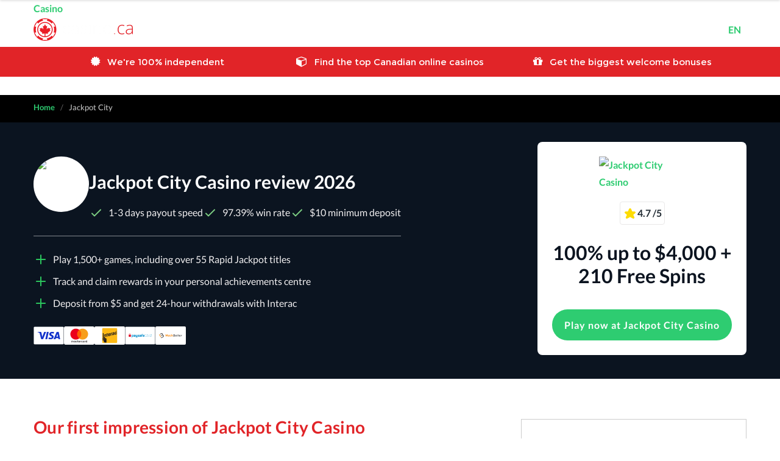

--- FILE ---
content_type: text/html; charset=UTF-8
request_url: https://www.casino.ca/jackpot-city/
body_size: 125076
content:

<!DOCTYPE html>
<html lang="en-CA" class="no-js">

<head>
    <meta charset="UTF-8">
    <link rel="canonical" href="https://www.casino.ca/jackpot-city/" />
    <meta name="viewport" content="width=device-width, initial-scale=1">
    <link rel="stylesheet" href="/css/tailwind.min.css?v=20250929">
    <link rel="preconnect" href="https://cdn.speedcurve.com" crossorigin>
    <link rel="profile" href="//gmpg.org/xfn/11">
    <script>
        LUX = function() {
            function n() {
                return Date.now ? Date.now() : +new Date
            }
            var r, t = n(),
                a = window.performance || {},
                e = a.timing || {
                    activationStart: 0,
                    navigationStart: (null === (r = window.LUX) || void 0 === r ? void 0 : r.ns) || t
                };

            function i() {
                return a.now ? (r = a.now(), Math.floor(r)) : n() - e.navigationStart;
                var r
            }(LUX = window.LUX || {}).ac = [], LUX.addData = function(n, r) {
                return LUX.cmd(["addData", n, r])
            }, LUX.cmd = function(n) {
                return LUX.ac.push(n)
            }, LUX.getDebug = function() {
                return [
                    [t, 0, []]
                ]
            }, LUX.init = function() {
                return LUX.cmd(["init"])
            }, LUX.mark = function() {
                for (var n = [], r = 0; r < arguments.length; r++) n[r] = arguments[r];
                if (a.mark) return a.mark.apply(a, n);
                var t = n[0],
                    e = n[1] || {};
                void 0 === e.startTime && (e.startTime = i());
                LUX.cmd(["mark", t, e])
            }, LUX.markLoadTime = function() {
                return LUX.cmd(["markLoadTime", i()])
            }, LUX.measure = function() {
                for (var n = [], r = 0; r < arguments.length; r++) n[r] = arguments[r];
                if (a.measure) return a.measure.apply(a, n);
                var t, e = n[0],
                    o = n[1],
                    u = n[2];
                t = "object" == typeof o ? n[1] : {
                    start: o,
                    end: u
                };
                t.duration || t.end || (t.end = i());
                LUX.cmd(["measure", e, t])
            }, LUX.send = function() {
                return LUX.cmd(["send"])
            }, LUX.ns = t;
            var o = LUX;
            return window.LUX_ae = [], window.addEventListener("error", (function(n) {
                window.LUX_ae.push(n)
            })), o
        }();
    </script>
    <script src="https://cdn.speedcurve.com/js/lux.js?id=4689832609" async crossorigin="anonymous"></script>
    <title>Jackpot City Casino Review (2026) Claim Exclusive Bonus</title>
    <link rel="icon" type="image/x-icon" href="/favicon.ico">
    <link rel="icon" type="image/png" sizes="16x16" href="/favicon-16.png">
    <link rel="icon" type="image/png" sizes="32x32" href="/favicon-32.png">
    <link rel="icon" type="image/png" sizes="48x48" href="/favicon-48.png">
    <link rel="icon" type="image/png" sizes="64x64" href="/favicon-64.png">
    <link rel="icon" type="image/png" sizes="128x128" href="/favicon-128.png">
    <link rel="icon" type="image/png" sizes="256x256" href="/favicon-256.png">
    <link rel="apple-touch-icon" sizes="180x180" href="/touch-icon-iphone.png">
    <link rel="apple-touch-icon" sizes="152x152" href="/touch-icon-ipad.png">
    <link rel="apple-touch-icon" sizes="167x167" href="/touch-icon-ipad-retina.png">
    <meta name="description" content="Jackpot City Casino Review Canada 2026 – Enjoy over 1,350 exciting games, a 97.39% RTP, and claim your $4,000 bonus + 210 free spins today." />

    
        <script type="application/ld+json">
        {
    "@context": "https://schema.org",
    "@type": "SiteNavigationElement",
    "@id": "https://www.casino.ca/#site-navigation",
    "name": "Main navigation",
    "inLanguage": "en-CA",
    "isPartOf": {
        "@id": "https://www.casino.ca/#website"
    },
    "mainEntity": {
        "@type": "ItemList",
        "@id": "https://www.casino.ca/#site-navigation-list",
        "itemListElement": [
            {
                "@type": "ListItem",
                "position": 1,
                "item": {
                    "@type": "WebPage",
                    "@id": "https://www.casino.ca/#home",
                    "url": "https://www.casino.ca/",
                    "description": "Best online casinos in Canada",
                    "name": "Homepage"
                }
            },
            {
                "@type": "ListItem",
                "position": 2,
                "item": {
                    "@type": "WebPage",
                    "url": "https://www.casino.ca/real-money/",
                    "description": "Best real money casinos",
                    "name": "Real money casinos"
                }
            },
            {
                "@type": "ListItem",
                "position": 3,
                "item": {
                    "@type": "WebPage",
                    "url": "https://www.casino.ca/bonus/",
                    "description": "Best casino bonuses",
                    "name": "Bonus"
                }
            },
            {
                "@type": "ListItem",
                "position": 4,
                "item": {
                    "@type": "WebPage",
                    "url": "https://www.casino.ca/free-games/",
                    "description": "Free casino games",
                    "name": "Free games"
                }
            },
            {
                "@type": "ListItem",
                "position": 5,
                "item": {
                    "@type": "WebPage",
                    "url": "https://www.casino.ca/games/",
                    "description": "Best online casino games",
                    "name": "Casino games"
                }
            },
            {
                "@type": "ListItem",
                "position": 6,
                "item": {
                    "@type": "WebPage",
                    "url": "https://www.casino.ca/reviews/",
                    "description": "Online casino reviews",
                    "name": "Online casino reviews"
                }
            },
            {
                "@type": "ListItem",
                "position": 7,
                "item": {
                    "@type": "WebPage",
                    "url": "https://www.casino.ca/regions/",
                    "description": "Online casino reviews by province",
                    "name": "Casino reviews by province"
                }
            }
        ]
    }
}    </script>
    <style type="text/css">*,.fa,.glyphicon,[data-icon]:before{-moz-osx-font-smoothing:grayscale}#slide-pager,.breadcrumb-container li,.fa-ul,.left-postion-section ul,.line_table-body li,.section_header-rightposition li,header nav li,li.inner-secondary,ol,ul{list-style-type:none}a,b,h3.main-title,optgroup,strong{font-weight:700}header,sub,sup{position:relative}.relatedBoxWrapper a:hover,a:active,a:hover,header nav li a:after,header nav li span:after{text-decoration:none}.line_table-body:after,.section_header-rightposition li:after,header nav li a:after,header nav li span:after{content:""}@font-face{font-family:Lato;font-display:swap;src:url(/fonts/Mohave.eot?#iefix) format('embedded-opentype'),url(/fonts/Mohave.otf) format('opentype'),url(/fonts/Mohave.woff) format('woff'),url(/fonts/Mohave.ttf) format('truetype'),url(/fonts/Mohave.svg#Mohave) format('svg');font-weight:400;font-style:normal}@font-face{font-family:Montserrat;font-weight:400;font-style:normal;font-display:swap;src:url(/fonts/Montserrat-regular/Montserrat-regular.eot);src:url(/fonts/Montserrat-regular/Montserrat-regular.eot?#iefix) format('embedded-opentype'),local('Montserrat-Regular'),local('Montserrat-regular'),url(/fonts/Montserrat-regular/Montserrat-regular.woff2) format('woff2'),url(/fonts/Montserrat-regular/Montserrat-regular.woff) format('woff'),url(/fonts/Montserrat-regular/Montserrat-regular.ttf) format('truetype'),url(/fonts/Montserrat-regular/Montserrat-regular.svg#Montserrat) format('svg')}@font-face{font-family:Montserrat;font-weight:700;font-style:normal;font-display:swap;src:url(/fonts/Montserrat-700/Montserrat-700.eot);src:url(/fonts/Montserrat-700/Montserrat-700.eot?#iefix) format('embedded-opentype'),local('Montserrat-Bold'),local('Montserrat-700'),url(/fonts/Montserrat-700/Montserrat-700.woff2) format('woff2'),url(/fonts/Montserrat-700/Montserrat-700.woff) format('woff'),url(/fonts/Montserrat-700/Montserrat-700.ttf) format('truetype'),url(/fonts/Montserrat-700/Montserrat-700.svg#Montserrat) format('svg')}@font-face{font-family:Lato;font-weight:100;font-style:normal;font-display:swap;src:url(/fonts/Lato-100/Lato-100.eot);src:url(/fonts/Lato-100/Lato-100.eot?#iefix) format('embedded-opentype'),local('Lato Hairline'),local('Lato-100'),url(/fonts/Lato-100/Lato-100.woff2) format('woff2'),url(/fonts/Lato-100/Lato-100.woff) format('woff'),url(/fonts/Lato-100/Lato-100.ttf) format('truetype'),url(/fonts/Lato-100/Lato-100.svg#Lato) format('svg')}@font-face{font-family:Lato;font-weight:300;font-style:normal;font-display:swap;src:url(/fonts/Lato-300/Lato-300.eot);src:url(/fonts/Lato-300/Lato-300.eot?#iefix) format('embedded-opentype'),local('Lato Light'),local('Lato-300'),url(/fonts/Lato-300/Lato-300.woff2) format('woff2'),url(/fonts/Lato-300/Lato-300.woff) format('woff'),url(/fonts/Lato-300/Lato-300.ttf) format('truetype'),url(/fonts/Lato-300/Lato-300.svg#Lato) format('svg')}@font-face{font-family:Lato;font-weight:400;font-style:normal;font-display:swap;src:url(/fonts/Lato-regular/Lato-regular.eot);src:url(/fonts/Lato-regular/Lato-regular.eot?#iefix) format('embedded-opentype'),local('Lato Regular'),local('Lato-regular'),url(/fonts/Lato-regular/Lato-regular.woff2) format('woff2'),url(/fonts/Lato-regular/Lato-regular.woff) format('woff'),url(/fonts/Lato-regular/Lato-regular.ttf) format('truetype'),url(/fonts/Lato-regular/Lato-regular.svg#Lato) format('svg')}@font-face{font-family:Lato;font-weight:700;font-style:normal;font-display:swap;src:url(/fonts/Lato-700/Lato-700.eot);src:url(/fonts/Lato-700/Lato-700.eot?#iefix) format('embedded-opentype'),local('Lato Bold'),local('Lato-700'),url(/fonts/Lato-700/Lato-700.woff2) format('woff2'),url(/fonts/Lato-700/Lato-700.woff) format('woff'),url(/fonts/Lato-700/Lato-700.ttf) format('truetype'),url(/fonts/Lato-700/Lato-700.svg#Lato) format('svg')}@font-face{font-family:Lato;font-weight:900;font-style:normal;font-display:swap;src:url(/fonts/Lato-900/Lato-900.eot);src:url(/fonts/Lato-900/Lato-900.eot?#iefix) format('embedded-opentype'),local('Lato Black'),local('Lato-900'),url(/fonts/Lato-900/Lato-900.woff2) format('woff2'),url(/fonts/Lato-900/Lato-900.woff) format('woff'),url(/fonts/Lato-900/Lato-900.ttf) format('truetype'),url(/fonts/Lato-900/Lato-900.svg#Lato) format('svg')}@font-face{font-family:Lato;font-weight:100;font-style:italic;font-display:swap;src:url(/fonts/Lato-100italic/Lato-100italic.eot);src:url(/fonts/Lato-100italic/Lato-100italic.eot?#iefix) format('embedded-opentype'),local('Lato Hairline Italic'),local('Lato-100italic'),url(/fonts/Lato-100italic/Lato-100italic.woff2) format('woff2'),url(/fonts/Lato-100italic/Lato-100italic.woff) format('woff'),url(/fonts/Lato-100italic/Lato-100italic.ttf) format('truetype'),url(/fonts/Lato-100italic/Lato-100italic.svg#Lato) format('svg')}@font-face{font-family:Lato;font-weight:300;font-style:italic;font-display:swap;src:url(/fonts/Lato-300italic/Lato-300italic.eot);src:url(/fonts/Lato-300italic/Lato-300italic.eot?#iefix) format('embedded-opentype'),local('Lato Light Italic'),local('Lato-300italic'),url(/fonts/Lato-300italic/Lato-300italic.woff2) format('woff2'),url(/fonts/Lato-300italic/Lato-300italic.woff) format('woff'),url(/fonts/Lato-300italic/Lato-300italic.ttf) format('truetype'),url(/fonts/Lato-300italic/Lato-300italic.svg#Lato) format('svg')}@font-face{font-family:Lato;font-weight:400;font-style:italic;font-display:swap;src:url(/fonts/Lato-italic/Lato-italic.eot);src:url(/fonts/Lato-italic/Lato-italic.eot?#iefix) format('embedded-opentype'),local('Lato Italic'),local('Lato-italic'),url(/fonts/Lato-italic/Lato-italic.woff2) format('woff2'),url(/fonts/Lato-italic/Lato-italic.woff) format('woff'),url(/fonts/Lato-italic/Lato-italic.ttf) format('truetype'),url(/fonts/Lato-italic/Lato-italic.svg#Lato) format('svg')}@font-face{font-family:Lato;font-weight:700;font-style:italic;font-display:swap;src:url(/fonts/Lato-700italic/Lato-700italic.eot);src:url(/fonts/Lato-700italic/Lato-700italic.eot?#iefix) format('embedded-opentype'),local('Lato Bold Italic'),local('Lato-700italic'),url(/fonts/Lato-700italic/Lato-700italic.woff2) format('woff2'),url(/fonts/Lato-700italic/Lato-700italic.woff) format('woff'),url(/fonts/Lato-700italic/Lato-700italic.ttf) format('truetype'),url(/fonts/Lato-700italic/Lato-700italic.svg#Lato) format('svg')}@font-face{font-family:Lato;font-weight:900;font-style:italic;font-display:swap;src:url(/fonts/Lato-900italic/Lato-900italic.eot);src:url(/fonts/Lato-900italic/Lato-900italic.eot?#iefix) format('embedded-opentype'),local('Lato Black Italic'),local('Lato-900italic'),url(/fonts/Lato-900italic/Lato-900italic.woff2) format('woff2'),url(/fonts/Lato-900italic/Lato-900italic.woff) format('woff'),url(/fonts/Lato-900italic/Lato-900italic.ttf) format('truetype'),url(/fonts/Lato-900italic/Lato-900italic.svg#Lato) format('svg')}*{-webkit-font-smoothing:antialiased}@media (min-width:768px){h6{font-size:16px;line-height:24px}}@media (min-width:1280px){h6{font-size:18px;line-height:27px}}/*! normalize.css v3.0.3 | MIT License | github.com/necolas/normalize.css */body{font-size:16px!important;line-height:28px!important;font-family:Lato!important}h3.main-title,h4.main-title.dark{color:#202a32;font-family:Lato;margin:0;padding:20px 0 15px}a,a:active,a:hover{color:#2ecc71;outline:0}.link-custom{display:block;text-align:start}legend,ol,td,th,ul{padding:0}ol,ul{margin:0}pre,textarea{overflow:auto}button,html input[type=button],input[type=reset],input[type=submit]{-webkit-appearance:button;cursor:pointer}input[type=checkbox],input[type=radio]{box-sizing:border-box;padding:0}input[type=number]::-webkit-inner-spin-button,input[type=number]::-webkit-outer-spin-button{height:auto}input[type=search]{-webkit-appearance:textfield;box-sizing:content-box}input[type=search]::-webkit-search-cancel-button,input[type=search]::-webkit-search-decoration{-webkit-appearance:none}.emblem{display:block}.alignleft,img.alignleft{float:left;margin:5px 20px 20px 0}.alignright,img.alignright{float:right;margin:5px 0 20px 20px}.aligncenter,img.aligncenter{display:block;margin:5px auto}.alignnone,img.alignnone{margin:5px 20px 20px 0}a img.alignright{float:right;margin:5px 0 20px 20px}a img.alignleft,a img.alignnone{margin:5px 20px 20px 0}a img.alignleft{float:left}a img.aligncenter{display:block;margin-left:auto;margin-right:auto}ul.bullets{list-style:disc;margin-left:20px}ol:not(.default){list-style:decimal;margin-left:20px}ol.bulletpoint{list-style:none;counter-reset:li}ol.bulletpoint.no-margin{margin:0}ol.bulletpoint li{position:relative;padding-left:35px}ol.default,ol.lower-alpha,ol.lower-roman{margin-left:35px}ol.default li,ol.lower-alpha li,ol.lower-roman li{position:relative;padding-left:5px}ol.lower-alpha{list-style-type:lower-alpha}ol.lower-roman{list-style-type:lower-roman}ol.bulletpoint li::before{position:absolute;top:1px;left:0;display:flex;align-items:center;justify-content:center;width:26px;height:26px;background-color:#2ecc71;color:#FFF;font-weight:700;border-radius:50%;content:counter(li);counter-increment:li}ol.bulletpoint.lg-bullets li{padding-left:45px;margin-bottom:14px;line-height:32px}ol.bulletpoint.lg-bullets li::before{width:32px;height:32px}#lazy{display:none}.box-list li{display:inline-block;width:49%;vertical-align:text-bottom;border:1px solid #ccc;padding:0 21px;height:80px;line-height:80px;font-size:14px;font-weight:700}.game-wrap,header:not(.container-bic):not(:has(header.container-bic)){min-height:100px;padding:0 0 15px;background:#0b1420}.box-list li img.right-img{vertical-align:top;display:inline-block;text-align:right;float:right;margin-top:9px;margin-bottom:9px}.usl-loading{opacity:1!important}.relatedBox{-webkit-filter:grayscale(0);filter:grayscale(0);-webkit-transition:all .5s ease-in-out;-moz-transition:all .5s ease-in-out;-o-transition:all .5s ease-in-out;transition:all .5s ease-in-out;display:inline-flex}.blacklist-wrapper .number,.relatedBoxWrapper,.swiper-container{display:block;text-align:center}.fa.fa-check{color:#2ecc71}.fa.fa-times{color:#e74c3c}.relatedBox:hover{-webkit-filter:grayscale(100%);filter:grayscale(100%);-webkit-transition:all .5s ease-in-out;-moz-transition:all .5s ease-in-out;-o-transition:all .5s ease-in-out;transition:all .5s ease-in-out}.relatedBoxWrapper h2,.relatedBoxWrapper h3{color:#202a32;font-family:Lato;margin:0 0 21px;font-weight:700}.relatedBoxWrapper h3{margin-top:30px}.relatedBoxWrapper{width:100%;margin-bottom:20px}.swiper-container{width:1012px;margin:0 auto;height:180px;overflow:hidden}.swiper-wrapper{display:inline}.wrapp-logo{float:left;padding-left:15px;padding-right:15px}.burger-menu-mobile{position:absolute;top:34px;right:20px;width:20px;cursor:pointer;height:40px;display:none}.burger-menu-mobile .line-bottom,.burger-menu-mobile .line-middle,.burger-menu-mobile .line-top{position:absolute;right:0;background:#fff;width:100%;height:3px}.custom-menu,.custom-menu .sub-menu,header nav .parent-menu,header nav li a,header nav li span{position:relative}.burger-menu-mobile .line-top{top:0}.burger-menu-mobile .line-middle{top:8px}.burger-menu-mobile .line-bottom{top:16px}.blacklist-wrapper{display:inline-block;width:33%;height:100%;margin:0 0 30px;border-radius:4px;box-shadow:0 2px 84px rgba(0,0,0,.2);overflow:hidden;background:#fcfcfc;vertical-align:top}.blacklist-wrapper .bg{height:125px;background-color:#2e3033;border-radius:4px 4px 0 0;vertical-align:middle;background-image:url(/images/img-05.jpg);background-position:50%;background-size:cover;background-repeat:no-repeat}.blacklist-wrapper .number{background-color:#E12428;padding:19px;color:#fff;font-weight:700;height:85px;width:85px;line-height:40px;-moz-border-radius:30px;border-radius:50%;margin-top:-40px;z-index:99;margin-left:43%;margin-bottom:20px}.blacklist-wrapper .logo{text-align:center;padding-top:65px;-webkit-filter:grayscale(100%);filter:grayscale(100%)}.blacklist-wrapper .title{text-align:center;font-weight:700;color:#E12428;font-size:16px}.blacklist-wrapper p{padding:20px 20px 0;margin-bottom:10px}.sitemap-container{display:grid}.container.sitemap-container::before{content:none}@media screen and (min-width:640px){.sitemap-container{grid-template-columns:repeat(2,1fr);gap:5px}}@media screen and (min-width:768px){.sitemap-container{grid-template-columns:repeat(3,1fr)}}.sm-wrapper{display:inline-block;background-color:#f9f9f9;vertical-align:top;margin-bottom:10px;height:fit-content}.sm-wrapper .title{background:#ddd;padding:20px 20px 20px 50px;font-weight:700;font-size:16px;color:#5d5d5d}.sm-wrapper ul li{padding:5px 50px}.header_row{display:flex;align-items:center;justify-content:space-between;padding:30px 0 10px}header nav li{float:left;margin:0 0 0 14px}header nav li a,header nav li span{letter-spacing:normal;font-family:Montserrat,sans-serif;color:#fff;outline:0;font-size:13px;cursor:pointer;display:flex;align-items:center;font-weight:700}header nav li a:focus,header nav li a:hover,header nav li span:hover{text-decoration:none;color:#fff;outline:0}header nav li a:after,header nav li span:after{transition:opacity .5s ease-out;color:#fff;background:url(/images/img33.png) 50% 0 no-repeat;padding:0 0 6px;width:100%;height:4px;position:absolute;bottom:-10px;left:0;transform:translate(-9px,0);display:inline-block;opacity:0}.main-menu-header{display:flex;align-items:center;justify-content:space-between;gap:21px;width:calc(100% - 200px)}header nav>ul{margin-bottom:0}header nav>ul>li.active>a:after,header nav>ul>li:hover>a:after,header nav>ul>li:hover>span:after{opacity:1}header nav li a i{font-size:18px;margin:0 0 0 2px}.inMobile,span.inMobile{display:none}.header__lang-switcher{color:#fff;display:flex;align-items:center;justify-content:center;gap:4px}.header__lang-switcher a{color:#fff}.header__lang-switcher a.active{color:#2ecc71}.sub-menu{visibility:hidden;opacity:0;position:absolute;top:140%;left:-30%;padding:10px 10px 5px;min-width:215px;z-index:100;background:#a2a2a2;transition:all .5s ease 0s,visibility 0s linear .5s}.custom-menu .sub-menu:first-child,.dropdown-menu{min-width:160px}.sub-menu li{display:block;float:none;margin:5px 0;font-size:13px}.sub-menu .seeMoreLink{color:#3e4546;font-size:12px}.sub-menu li a:hover{color:#E12428}.new-sub-menu{display:none}.new-sub-menu .new-sub-menu__item{margin:20px 0 0}.custom-menu{display:block}.custom-menu .sub-menu .fa{font-size:18px}.custom-menu .sub-menu .sub-menu__item{display:block;float:none;margin:0;font-size:13px}.sub-menu__parent-menu>a{color:#3e4546}@media screen and (min-width:1025px){.new-sub-menu{visibility:visible;opacity:1;height:100%;display:block}.new-sub-menu .new-sub-menu__item{margin:0}.custom-menu{position:absolute;margin-top:11px}.custom-menu .sub-menu__parent-menu>a:hover{color:#3e4546;cursor:default}.custom-menu .sub-menu .arrow_carrot-down{display:none}}@media screen and (max-width:1024px){ul.menuBlock{background:rgba(117,117,117,1);margin-bottom:0}.parent-menu .sub-menu{border-left:3px solid #fff}.sub-menu .seeMoreLink{padding-bottom:10px}.custom-menu .sub-menu .sub-menu__item{margin:20px 0 0}}.parent-menu:hover .sub-menu{visibility:visible;opacity:1;transition-delay:0s}.top5steps_section ul li a{overflow-wrap:break-word;display:contents}.top5steps_section ul li i[class]{color:#2ecc71;font-size:16px;margin:0 5px 0 0;position:relative}.section_header-leftposition p{margin:0 0 22px}.section_header-leftposition.thin p{color:#fff;font-weight:400}.section_header-leftposition p a{font-family:Lato;font-weight:700;font-size:16px;color:#fff;text-decoration:underline}.link-large{font-family:Lato;font-size:24px}.link-global,.section_header-leftposition p a:hover{text-decoration:none}.link-global.orange{background:#fd6920}.container.innerpage .link-global{width:50%}.line_table-bodyinner .link-global,.link_table .link-global{width:100%}.link-global-box{display:grid;justify-content:center}.link-global-box.left-aligned{justify-content:flex-start}.link-global-box .link-global{text-transform:none}.link-global-box .link-global:active,.link-global-box .link-global:focus,.link-global-box .link-global:hover{color:#fff}.link-global{background:#2ecc71;color:#fff;display:inline-block;font-family:Lato;font-size:16px;font-weight:700;line-height:19px;padding:17px;text-align:center;width:100%;opacity:1;letter-spacing:.06em;transition:opacity .2s ease-out}.link-global.full-width{width:100%;max-width:500px}.link-global.centered{display:block;margin:0 auto}.link-global:focus,.link-global:hover{color:#fff;text-decoration:none;opacity:.8;outline:0;cursor:pointer}.col_table.link_table>.link-global:active,.col_table.link_table>.link-global:focus,.col_table.link_table>.link-global:hover{text-decoration:none;opacity:.8;outline:0;cursor:pointer}.section_header-rightposition.col-lg-6{padding-left:115px}.section_header-rightposition.col-lg-6 ul{margin:0}.section_header-rightposition h3{font-family:Lato;color:#fff;font-weight:700;margin:50px 0 25px}.section_header-rightposition li{color:#fff;float:left;letter-spacing:-.01em;font-family:Lato;font-size:20px;line-height:32px;margin:0 0 30px;padding:0 0 0 90px;width:100%;position:relative}.line_table-header .col_table,.main-title{font-family:Lato;font-weight:700}.section_header-rightposition li:after{position:absolute;top:9px;left:0}.section_header-rightposition li:nth-child(1){margin:0 0 28px}.section_header-rightposition li:nth-child(1):after{background:url(/images/img101.png) -127px 0 no-repeat;height:47px;width:28px;top:10px}.section_header-rightposition li:nth-child(2):after{background:url(/images/img101.png) -127px -47px no-repeat;height:50px;top:8px;width:57px}.section_header-rightposition li:nth-child(3):after{background:url(/images/img101.png) -127px -97px no-repeat;height:50px;width:38px}.line_table-header,.table_content{width:100%;float:left}.section_content-topRate{padding-top:40px}.section_content-topRate .main-title{margin:0 0 27px}.main-title,.sub-title{margin:20px 0;text-align:start;letter-spacing:.01em}.main-title{color:#e12428}.sub-title{color:#202a32;font-size:16px;font-weight:700}.rounded{border-radius:8px}.line_table-header{margin:15px 0 0}.line_table-header .col_table{float:left;color:#202a32;font-size:16px;line-height:13px;border-left:1px solid #ccc;padding-top:7px;padding-bottom:7px;text-align:center}.line_table-header .col_table.number{border-left:medium none;padding:7px 0 7px 30px;text-align:left;width:89px}.line_table-header .col_table.casino{width:216px}.line_table-header .col_table.ratting{width:90px}.line_table-header .col_table.pay-speed{width:150px}.line_table-header .col_table.devices,.line_table-header .col_table.win-rate{width:140px}.line_table-header .col_table.bonus{width:150px}.line_table-header .col_table.col-play{border-left:none}.line_table-body{float:left;width:100%;padding:0;position:relative;border:1px solid #ccc}.line_table-body:after{background:url(/images/img11.png) no-repeat;height:74px;position:absolute;right:-228px;top:-16px;width:221px}.line_table-body li{border-top:1px solid #ccc;float:left;padding:0 29px;width:100%;position:relative}.line_table-body li:first-child{border-top:none;margin:0 0 -1px;background:#f5f5f5;width:100%}.line_table-body .col_table{float:left;width:60px}.line_table-body li:first-child .col_table.number{color:#e22429}.line_table-body .rating-link{color:#202a32;font-size:16px;line-height:24px;bottom:0;width:130px;padding-top:26px;padding-right:6px}.line_table-body .rating-link--disabled{cursor:default;pointer-events:none;text-decoration:none;opacity:30%}.line_table-body .rating-link a{color:#202a32;font-family:Lato;text-decoration:underline;font-size:14px;line-height:1}.line_table-body .rating-link a:hover{text-decoration:none}.line_table-body .col_table.number{border-right:1px solid #ccc;color:#202a32;font-family:Lato;font-size:36px;line-height:29px;margin:23px 0 0;font-weight:700;padding:11px 25px 12px 0;text-align:center}.line_table-body .col_table.casino{height:99px;line-height:99px;margin:0;text-align:center;vertical-align:middle;width:220px}.line_table-body .col_table.casino img{max-width:100%;max-height:100%}.line_table-body .col_table.ratting{width:80px;text-align:center}.line_table-body li:first-child .col_table.ratting p{background:url(/images/img101.png) -57px 0 no-repeat;color:#fff;height:77px;padding:20px 0 0}.line_table-body .col_table.ratting p{background:url(/images/img32.png) no-repeat;color:#e22429;float:left;font-family:Lato;font-size:25px;font-weight:700;height:62px;margin:9px 0 0;padding:14px 0 0;width:70px}.line_table-body .col_table.ratting a{color:#202a32;font-size:11px;text-decoration:underline}.line_table-body .col_table.pay-speed{width:140px;margin-top:10px;text-align:center;color:#202a32}.line_table-body .col_table.pay-speed span{width:100%;float:left;font-size:16px;font-family:Lato;margin:0 0 4px;font-weight:700}.line_table-body .col_table.devices,.line_table-body .col_table.win-rate{font-size:25px;color:#202a32;font-family:Lato}.line_table-body .col_table.win-rate{width:140px;margin-top:30px;text-align:center}.line_table-body .col_table.devices{width:101px;margin:19px 0 0;padding:10px 12px;vertical-align:top;display:inline-block;text-align:center}.col_table.devices img{width:22px}.line_table-body .col_table.bonus{font-family:Lato;font-size:16px;font-weight:700;line-height:21px;text-align:center;width:150px;margin-top:20px}.line_table-body .col_table.bonus span{font-size:25px}.line_table-body .col_table.link_table{margin:23px 0 0;width:165px}.line_table-body .col_table.link_table .link-global{letter-spacing:.09em;text-align:center;max-width:300px;text-transform:none}.line_table-body .col_table.link_table .link-global:active,.line_table-body .col_table.link_table .link-global:focus,.line_table-body .col_table.link_table .link-global:hover{color:#fff}li.inner-secondary{border-top:1px solid #ccc;float:left;margin:20px 0 0;width:100%}.inner-secondary .for-mobile-table{display:inline-block;vertical-align:top;vertical-align:middle}.inner-secondary p.col_table.number{border-right:1px solid #ccc;color:#202a32;font-size:36px;line-height:29px;margin:23px 0 0;display:inline-block;padding:11px 25px 12px 0;vertical-align:top}.inner-secondary .ratting p,.section_content-mostfreesingle h4{color:#e22429;float:left;font-weight:700;font-family:Lato}.inner-secondary p.col_table.casino{height:99px;line-height:99px;margin:0;text-align:center;width:230px;display:inline-block;vertical-align:top}.inner-secondary .col_table.ratting{width:90px;text-align:center;display:inline-block}.inner-secondary .ratting p{background:url(/images/img32.png) no-repeat;font-size:25px;height:62px;margin:9px 0 0;padding:14px 0 0;width:70px}.inner-secondary .col_table.ratting a{color:#202a32;font-size:11px;text-decoration:underline}.table_content a:focus{color:#2ecc71}.inner-secondary .col_table.pay-speed{width:150px;margin:21px 0 0 56px;text-align:center;display:inline-block;vertical-align:top}.inner-secondary .col_table.pay-speed span{width:100%;float:left;text-transform:uppercase;font-size:16px;font-family:Lato;margin:0 0 4px;font-weight:700}.inner-secondary .col_table.win-rate{border-left:1px solid #ccc;border-right:1px solid #ccc;color:#202a32;font-family:Lato;width:100px;font-size:25px;margin:20px 0 20px 38px;padding:10px 25px;display:inline-block;vertical-align:top}.inner-secondary .col_table.devices{border-right:1px solid #ccc;margin:22px 0 20px 25px;padding:4px 0 0;width:76px;display:inline-block;vertical-align:top}.inner-secondary .col_table.bonus{font-family:Lato;font-size:16px;font-weight:700;line-height:21px;text-align:center;text-transform:uppercase;width:153px;display:inline-block;vertical-align:middle}.inner-secondary .col_table.bonus span{font-size:25px}.inner-secondary .col_table.link_table{margin:0;width:167px;display:inline-block;vertical-align:middle}.line_table-body:after{display:none}.section_content-mostfree{float:left;width:100%;margin:30px 0 0}.section_content-mostfree .main-title{margin:0 0 20px}.section_content-mostfree p{font-family:Lato;font-size:16px;line-height:24px;margin:0 0 31px}.section_content-mostfreesingle{margin:0 0 30px;position:relative}.link-global-wrapp a{float:right;padding:20px 25px 21px}.rate-game,.top5steps_section .top5steps_section5 p.rate-game,.top5steps_section p.rate-game{color:#fff;font-size:25px;font-weight:700;height:77px;left:45px;line-height:77px;position:absolute;text-align:center;top:-5px;width:70px;background:url(/images/img101.png) -57px 0 no-repeat}.section_content-mostfree p.rate-game{font-size:25px;line-height:77px}.section_content-mostfreesingle-body{background:#fff;border:1px solid #ccc;float:left;padding:30px 30px 28px;position:relative;width:100%}.section_content-bigJackpot{float:left;width:100%;margin:30px 0 0}.section_content-bigJackpot .main-title{margin:0 0 18px}.section_content-bigJackpot p{font-size:16px;line-height:24px;margin:0 0 42px}.section_jackpot-single{float:left;width:100%;margin:0 0 28px;border:1px solid #ccc;position:relative}.section_jackpot-single img{float:left}.section_jackpot-singleinfo{position:absolute;top:14px;left:-5px;padding:15px 19px 15px 23px;background:#202b33}.section_jackpot-singleinfo p{color:#fff!important;float:left!important;font-family:Lato!important;font-size:13px!important;font-weight:700!important;letter-spacing:.05em!important;margin:0 18px 0 0!important;text-transform:uppercase!important}.section_jackpot-icon{display:flex;align-items:center;justify-content:center;background:#e22429;border-radius:35px;height:70px;left:335px;position:absolute;text-align:center;top:-16px;width:70px}.section_jackpot-icon i{font-size:24px}.section_jackpot-icon span{display:flex;flex-direction:column;color:#fff;font-family:Lato;font-size:12px}.section_jackpot-money{float:left;padding:40px 0 0 60px;width:300px}.section_jackpot-money .price,.section_jackpot-money h3,.section_jackpot-money p{float:left!important;font-family:Lato!important;font-weight:700!important}.section_jackpot-money p{color:#e22429!important;font-size:22px!important;margin:0 0 5px!important}.section_jackpot-money .price,.section_jackpot-money h3{color:#202b33!important;margin:0!important;clear:left!important}.section_jackpot-devices{border-left:1px solid #ccc;border-right:1px solid #ccc;float:left;margin:30px 0;padding:7px 30px}.section_jackpot-imglink{float:left;margin:56px 0 0 30px}.section_jackpot-imglink .link-global-wrapp{margin:-10px 0 0 30px}.section_jackpot-imglink .wrapper{float:left}.section_content-onlineSlots{float:left;background-color:#efefef;margin:0;padding:30px 0;width:100%}.arrow_carrot,.section_content-topRateInfo,.sliderbody_wrapper{background:#fff;border:1px solid #ccc}.section_content-topRateleft{float:left;width:770px}.section_content-topRateInfo{float:left;margin:0 0 25px;padding:0 0 29px 44px;width:100%}.section_slider.desktop-index{display:block}.section_slider.mobile-index{display:none}.section_slider .rate-game{left:30px;top:0}.section_slider #slide img{margin:5px 0 0}.sliderbody_wrapper{float:left;padding:42px 30px 28px;width:calc(100% - 12px)}.sliderbody_wrapper .title{margin:0;float:left;font-family:Lato;font-weight:700;color:#e22429;font-size:22px}.sliderbody_wrapper .external_link{color:#202a32;float:right;font-size:11px;margin:8px 0 0;text-decoration:underline}.arrow_carrot,.sliderbody_wrapper a:hover{text-decoration:none}.section_slider{float:left;position:relative;width:100%}.section_slider #slide .sliderbody_wrapper img{float:left;margin:22px 0 0}.sliderbody_wrapper .link-global-wrapp{margin:31px -2px 0 0}#slide_topslots{width:100%!important;height:481px}.sliderbody_wrapper p{width:100%;display:inline-block;font-size:14px}.img-right{float:right;padding-left:10px;padding-bottom:10px}.img-right--custom{margin-top:-50px}@media screen and (max-width:991px){.img-right--custom{margin-top:0}}.arrow_carrot{position:absolute;top:50%;left:-17px;margin:-17px 0 0;width:34px;height:34px;font-size:23px;line-height:34px!important;color:#ccc;text-align:center;outline:0}.arrow_carrot:focus,.arrow_carrot:hover{text-decoration:none;outline:0}#slide_next{left:auto;right:-17px}.key_summary-content #slide_next{left:auto;right:-1px}.section_content-topRateInfo .section_content-leftposition{float:left;width:523px;padding:31px 0 0}.section_content-topRateInfo .section_content-leftposition .title{color:#e22429;font-size:22px;font-family:Lato;float:left;font-weight:700;margin:0}.section_content-topRateInfo .section_content-leftposition a{color:#202a32;font-size:12px;font-family:Lato;text-decoration:underline;margin:7px 0 0 16px;float:left}.section_content-topRateInfo .section_content-leftposition a:hover{text-decoration:none}.section_content-topRateInfo .section_content-leftposition p{color:#202a32;float:left;font-size:15px;line-height:24px;margin:22px 0 0;width:100%}.section_content-rightposition{float:right;margin:23px 37px 0 0;text-align:center;width:132px}.section_content-rightposition .link-global{width:calc(100% + 8px)}.section_content-rightposition img{margin:0 0 34px}.section_content-topRateright{float:right;margin:20px 0 0;width:370px}.widget_toprate-mostRate,.widget_toprate-popularGuides{float:left;width:100%;background:#fff;border:1px solid #ccc;padding:26px 30px 31px;margin:0 0 30px}.widget_toprate-mostRate .title,.widget_toprate-popularGuides .title{color:#e22429;font-size:22px;font-family:Lato;float:left;font-weight:700;margin:0 0 22px}.widget_toprate-mostRate ul,.widget_toprate-popularGuides ul{float:left;margin:0;width:100%;counter-reset:my-badass-counter}.widget_toprate-mostRate ul li,.widget_toprate-popularGuides ul li{float:left;width:100%}.widget_toprate-mostRate ul li a:before,.widget_toprate-popularGuides ul li a:before{color:#e22429;content:counter(my-badass-counter,decimal);counter-increment:my-badass-counter;font-family:Lato;left:0;position:absolute;font-size:16px;top:0;font-weight:700}.widget_toprate-mostRate ul li a,.widget_toprate-popularGuides ul li a{float:left;color:#202a32;text-decoration:none;font-size:16px;position:relative;font-family:Lato}.widget_toprate-mostRate ul li a span,.widget_toprate-popularGuides ul li a span{text-decoration:underline;margin:0 0 0 20px}.widget_toprate-mostRate ul li a:hover span,.widget_toprate-popularGuides ul li a:hover span{text-decoration:none}.widget_toprate-bonusOffer{background:url(/images/img34.png) no-repeat;float:left;margin:0 0 30px;padding:31px 0;text-align:center;width:100%}.widget_toprate-bonusOffer .title{color:#e22429;font-family:Lato;font-size:36px;font-weight:700;line-height:27px;margin:0 0 21px}.widget_toprate-bonusOffer .title span{font-size:22px;color:#e22429;font-family:Lato;display:inline}.widget_toprate-bonusOffer span{color:#fff;display:block;font-family:Lato;font-size:16px;margin:0 0 -4px;overflow:hidden}.widget_toprate-bonusOffer p{color:#e22429;font-family:Lato;font-size:22px;margin:-1px 0 -4px}.widget_toprate-bonusOffer .link-global-wrapp{float:none;margin:28px 0 0;padding:0 114px}.section_content-topRatebottom{float:left;width:100%;margin:40px 0 0}.section_content-topRatebottom .main-title{margin:0 0 22px}.section_content-topRatebottom b{color:#202a32;float:left;font-size:16px;line-height:24px;margin:0 0 22px;width:100%}.section_content-topRatebottom li{float:left;font-size:16px;line-height:24px;margin:0 0 20px;padding:0 0 0 19px;position:relative;width:100%}.section_content-topRatebottom li:after{background:#2ecc71;border-radius:4px;content:"";height:8px;left:0;position:absolute;top:8px;width:8px}.section_content-bigWinners{float:left;height:540px;margin:25px 0 0;padding:30px 0 0;position:relative;width:100%;background:#0B1420}.section_content-bigWinners .container{position:relative}.section_content-bigWinners .main-title{margin:0 0 52px}.section_content-bigWinners .section_content-leftposition{float:left;width:370px}.section_content-bigWinners .section_content-leftposition a{color:#fff;text-decoration:underline;font-weight:700}.section_content-bigWinners .section_content-leftposition a:hover{text-decoration:none}.section_content-bigWinners .section_content-leftposition h3{color:#fff;font-family:Lato;margin:0 0 27px}.section_content-bigWinners .section_content-leftposition p{color:#fff;font-size:16px;line-height:26px;margin:0 0 20px}.section_content-bigWinners .section_content-rightposition{background:#fff;margin:0;padding:21px 20px 13px 21px;position:absolute;right:15px;top:163px;width:570px}.section_content-bigWinners .section_content-rightposition:after{border-color:#fff transparent transparent;border-style:solid;border-width:12px 11px 0;bottom:-12px;content:"";height:0;left:48px;position:absolute;width:0}.section_content-bigWinners .section_content-rightposition .wrapper_img{float:left;padding:0 20px 0 0;margin:0 20px 0 0;border-right:1px solid #ccc}.link-global-wrapp{float:right}.section_content-bigWinners .section_content-rightposition .wrapper_img img{margin:0}.section_content-bigWinners .section_content-rightposition .text_section{float:left;text-align:left}.section_content-bigWinners .section_content-rightposition .text_section h2{color:#333;font-family:Montserrat,sans-serif;margin:-2px 0 0}.section_content-bigWinners .section_content-rightposition .text_section p{color:#999;font-size:13px}.section_content-topRateinner{float:left;margin:40px 0 0;width:100%}.section_content-topRateinner .main-title{margin:0 0 57px;float:left}.section_content-topRateinner .dateupdate{color:#202a32;float:right;font-family:Lato;font-size:16px;letter-spacing:.01em;margin:18px 6px 0 0}.section_content-topRateinner .dateupdate span{font-weight:700}.section_content-topRateinner .table_content{float:left;width:100%}.line_table-bodyinner li:first-child{margin:0;background:#f5f5f5}.line_table-bodyinner li{position:relative;border:1px solid #ccc;float:left;margin:0 0 0 30px;padding:20px 20px 15px;width:370px}.line_table-bodyinner li .position_rating{color:#202b33;position:absolute;top:20px;left:20px;font-family:Lato;font-size:36px;font-weight:700}.line_table-bodyinner li:nth-child(1) .position_rating{color:#e22429}.line_table-bodyinner li:nth-child(3) .topRateinner_casino{margin:3px 0 26px}.topRateinner_casino{margin:0 0 24px;text-align:center}.ratting_inner_section{border:1px solid #ccc;float:left;padding:0 0 15px 140px;position:relative;width:100%;background:#fff;margin-top:15px;margin-bottom:15px}.ratting_inner_section .jc_section{color:#e22429;font-size:25px;font-weight:700;font-family:Lato;position:absolute;top:-5px;height:91px;line-height:91px;width:70px;text-align:center;left:30px;background:url(/images/img51.png) no-repeat}li:first-child .ratting_inner_section .jc_section{background:url(/images/img101.png) -184px 0 no-repeat;color:#fff}.ratting_inner_section h3{color:#e22429;font-family:Lato;padding:10px 0 0}.compatibility_sectioninner,.software_sectioninner{border-bottom:1px solid #ccc;padding:0 0 15px;width:100%;float:left}.bonus_sectioninner-title span,.ratting_inner_section h3 span{color:#202a32;font-family:Lato;font-size:20px;text-transform:uppercase;line-height:25px}.bonus_sectioninner-title{color:#e22429;float:left;font-family:Lato;font-size:22px;font-weight:700;line-height:18px;margin:0 0 15px;text-align:center;width:100%}span.bonusAmount{font-weight:700;font-size:23px;color:#2ecc71}.softcomp_sectioninner{margin:25px 0 0;text-align:center}.softcomp_sectioninner h4{color:#e22429;font-family:Lato;margin:0 0 12px;letter-spacing:.02em}.software_sectioninner{margin:0 0 15px}.software_sectioninner img:nth-child(2){margin:0 56px}.compatibility_sectioninner{margin:0}.compatibility_sectioninner img:nth-child(2){margin:0 26px}.compatibility_sectioninner p{color:#202a32;font-family:Lato;font-size:16px;margin:10px 0 0}.banking_sectioninner{text-align:center;margin:15px 0 0;float:left;width:100%}.banking_sectioninner h4,.screen_sectioninner h4{color:#e22429;font-family:Lato;margin:0 0 13px}.banking_sectioninner img:nth-child(3){margin:0 0 0 5px}.banking_sectioninner img:nth-child(4){margin:0 5px}.banking_sectioninner p{margin:10px 0 -15px;color:#202a32;font-family:Lato;font-size:20px}.banking_sectioninner p span{font-weight:700}.screen_sectioninner{border-top:1px solid #ccc;float:left;margin:35px 0 15px;padding:15px 0 0;text-align:center;width:100%}.read_review{text-align:center;margin:10px 0 0}.read_review a{color:#202a32;font-family:Lato;font-size:14px;text-decoration:underline}.read_review a:hover{text-decoration:none}.recommended_casinos-section{background:url(/images/img46.png) no-repeat;float:left;height:824px;margin:90px 0 0;padding:84px 0 0;width:100%}.recommended_casinos-section .main-title{color:#2ecc71;margin:0 0 22px}.recommended_casinos-section h4{color:#fff;font-family:Lato;margin:0 0 45px}.recommended_casinos-section h4 a{text-decoration:underline;font-family:Lato;font-size:24px;color:#fff}.recommended_casinos-section h4 a:hover{text-decoration:none}.recommended_casinos-section ul{background:#fff;float:left;margin:0 0 42px;padding:30px 0 14px;width:100%}ul.text-list li,ul.tick-icon li{background-position-y:4px;position:relative}.recommended_casinos-section ul li{float:left;width:100%;margin:0 0 15px}.recommended_casinos-section ul li p{color:#202a32;font-family:Lato;font-size:16px;letter-spacing:.02em;line-height:24px;margin:0 0 5px}.recommended_casinos-section .ok_icon{border-right:1px solid #ccc;float:left;height:53px;line-height:53px;margin-right:30px;text-align:center;width:82px}.recommended_casinos-section .ok_icon i{font-size:22px;color:#2ecc71}.recommended_casinos-section p{color:#fff;font-size:16px;font-family:Lato}.trust-reliability_section{float:left;margin:84px 0 0;width:100%}.trust-reliability_section .main-title{margin:0 0 19px}.trust-reliability_section h4{letter-spacing:-.02em;margin:0 0 23px}.trust-reliability_section ul{float:left;width:100%;border:1px solid #ccc}.trust-reliability_section li:first-child{border:none}.trust-reliability_section li:first-child .status_col,.trust-reliability_section li:first-child p{float:left;color:#e22429;font-size:16px;padding:14px 0 16px 29px;margin:0;font-weight:700;font-family:Lato}.trust-reliability_section li .blacklisted_col{width:269px;padding:10px 0 9px 29px;border-right:1px solid #ccc}.trust-reliability_section li .blacklisted_col i{color:#e12428;font-size:15px;margin:0 5px 0 0;position:relative}.trust-reliability_section li .reason_col{width:500px;padding:10px 0 9px 30px;border-right:1px solid #ccc}.trust-reliability_section li .status_col{width:200px;padding:10px 0 9px 29px;border-right:1px solid #ccc}.trust-reliability_section li .operator_col{width:198px;padding:10px 0 9px 29px;border-right:none}.trust-reliability_section li{float:left;width:100%;border-top:1px solid #ccc}.trust-reliability_section li p{float:left;color:#202a32;font-size:14px;margin:0}.trust-reliability_section li p.status_col{float:left;color:#e22429;font-weight:700;font-size:14px;font-family:Lato}.resources-section,.top5steps_section{margin:25px 0 0;width:100%}.top5steps_section .main-title{margin:0 0 22px}.listKl{float:left;margin:45px 0 0}.top5steps_section .price,.top5steps_section h3{color:#202a32;font-family:Lato;margin:0 0 21px;font-weight:700}.resources-section{margin-top:0;margin-bottom:40px}.resources-section h3{color:#e12428;font-weight:700;letter-spacing:.01em}.resources-section li i{color:#df2429;margin-right:10px}.top5steps_section .top5steps_section2{margin:0 0 59px}.top5steps_section .top5steps_section3 p{font-family:Lato;letter-spacing:.03em}.top5steps_section .align-right{float:right;margin:-44px 0 0 67px}.top5steps_section p{color:#202a32;font-family:Lato;font-size:15px;line-height:24px;margin:0 0 24px;letter-spacing:.02em}.bonus_calculator_section h5,.bonus_calculator_section p,.price_subsection{font-family:Lato}.top5steps_section .top5steps_section4 .price,.top5steps_section .top5steps_section4 h3{margin:0 0 16px}.top5steps_section .top5steps_section4 p{font-weight:700;letter-spacing:.08em;line-height:24px;margin:0 0 40px}.top5steps_section .top5steps_section5{float:left;margin:26px 0 0;width:100%}.top5steps_section .top5steps_section5 h3{margin:0 0 16px}.top5steps_section .top5steps_section5 p{font-weight:700;letter-spacing:.08em;line-height:24px;margin:0 0 33px}.boxout{border:1px solid #ffcfd0;padding:15px;margin-bottom:30px;background-color:#fee}.boxout p,.boxout ul.text-list{margin-bottom:5px}ul.text-list{margin:20px 0}ul.text-list li{padding:0 0 0 48px;background-image:url(/images/tick-list.svg);background-repeat:no-repeat;min-height:38px;display:flex;align-items:center}ul.tick-icon li{padding:0 0 0 20px;background-image:url(/images/tick-list.png);background-repeat:no-repeat;line-height:24px}.btn,.btn-danger.active,.btn-danger:active,.btn-default.active,.btn-default:active,.btn-info.active,.btn-info:active,.btn-primary.active,.btn-primary:active,.btn-success.active,.btn-success:active,.btn-warning.active,.btn-warning:active,.btn.active,.btn:active,.dropdown-menu>.disabled>a:focus,.dropdown-menu>.disabled>a:hover,.form-control,.navbar-toggle,.open>.dropdown-toggle.btn-danger,.open>.dropdown-toggle.btn-default,.open>.dropdown-toggle.btn-info,.open>.dropdown-toggle.btn-primary,.open>.dropdown-toggle.btn-success,.open>.dropdown-toggle.btn-warning,ul.text-list--custom li{background-image:none}ul.text-list li span{font-weight:700;font-style:italic;display:contents}ul.text-list--custom li{position:static;line-height:32px;padding:0;margin-bottom:8px;display:flex;align-items:start}ul.text-list--custom li::before{background-image:url(/images/tick-list.svg);background-repeat:no-repeat;width:32px;height:32px;display:block;min-width:32px;margin-right:8px;content:''}ul.text-list.cons li::before{background-image:url(/images/cross-list.svg)}.bonus_calculator_section{border:1px solid #ccc;float:right;margin:3px 0 0 17px;width:371px}.bonus_calculator_section h5{color:#e22429;font-weight:700;margin:0;padding:27px 0 22px 31px}.bonus_calculator_section p{color:#202a32;font-size:16px;margin:0;padding:0 0 0 31px}.calculate_subsection,.price_subsection{height:53px;line-height:53px;margin:8px 0 0;float:left}.price_subsection{background:#f5f5f5;color:#e22429;font-size:22px;padding:0 0 0 32px;text-align:left;width:211px}.price_subsection span{color:#999;font-family:Lato;font-size:16px;left:6px;position:relative;top:-3px}.calculate_subsection{background:#202a32;color:#fff;font-family:lato;font-weight:700;letter-spacing:.08em;text-align:center;text-transform:uppercase;width:158px}.bonus_calculator_section ul{float:left;width:100%;padding:25px 0 0}.bonus_calculator_section ul li:first-child{border-top:none;padding:0 0 5px}.bonus_calculator_section ul li{border-top:1px solid #ccc;float:left;padding:9px 0 8px;width:100%}.bonus_calculator_section ul li p{color:#202a32;font-size:16px;float:left;padding:0}.bonus_calculator_section ul li:first-child p{font-family:Lato!important}.bonus_calculator_section ul li:first-child p.casino_subcol{padding:17px 0 0 29px}.bonus_calculator_section ul li p.casino_subcol{padding:4px 0 0 29px;width:109px}.bonus_calculator_section ul li:first-child p.bonus_subcol{line-height:16px;padding:3px 0 0 27px}.bonus_calculator_section ul li p.bonus_subcol{padding:6px 0 0 26px;width:102px}.bonus_calculator_section ul li:first-child p.total_subcol{line-height:16px;padding:3px 0 0}.bonus_calculator_section ul li p.total_subcol{padding:6px 0 0;width:70px}.bonus_calculator_section ul li p .link-global{padding:11px 13px}.top5steps_section3{margin:0 0 47px}.top5steps_section3 blockquote{border-left:medium none;font-family:Lato;font-size:24px;font-style:italic;font-weight:400;margin:-8px 0 19px;padding:0 0 0 38px}.answer_section{margin-bottom:40px}.answer_section h3{color:#202a32;padding:20px 59px 21px 32px;font-weight:700;font-family:Lato;border:1px solid #ccc;cursor:pointer;outline:0;margin-top:5px;@media (min-width: 1280px) {
        font-size: 22px;
        line-height: 33px;
    };}.answer_section h3:focus{outline:0}.answer_section h3 i{float:right;font-weight:400;font-size:22px;color:#e22429;margin:0 -30px 0 0}.answer_section h3 .fa-chevron-down{display:block}.answer_section h3 .fa-chevron-up,.answer_section h3.ui-state-active .fa-chevron-down{display:none}.answer_section h3.ui-state-active .fa-chevron-up{display:block}.answer_section h3.ui-state-active{margin:0 0 0 -10px;border:none;color:#e22429;padding:37px 59px 9px 32px}.ui-accordion-content{color:#202a32;left:0;letter-spacing:.02em;line-height:24px;margin:0 0 44px;padding:0 60px 0 22px;position:relative}.section_sliderinner #slide-pager .number,.section_sliderinner h5{color:#e22429;font-family:Lato;font-weight:700}.section_sliderinner{width:100%;float:left;margin:0 0 36px}.section_content-topRateleft .section_content-topRate,.section_sliderinner .section_content-topRate{float:left;margin:20px 0 0;padding:0;position:relative;width:100%}.section_sliderinner .section_content-topRate{margin:0}.section_sliderinner h5{margin:13px 0}.section_sliderinner #slide-pager{width:360px;float:left}.section_sliderinner #slide-pager li{float:left;margin:0 0 -1px;padding:9px 20px 9px 0;width:100%}.section_sliderinner #slide-pager .number{font-size:16px;float:left;margin:0 12px 0 0}.section_sliderinner #slide-pager .name{color:#202a32;font-size:16px;font-family:Lato;float:left;text-decoration:underline}.stars{float:right}.section_sliderinner #slide-pager li.usl-current-parent{background:#202a32;padding-left:18px;position:relative}.section_sliderinner #slide-pager li.usl-current-parent:after,.section_sliderinner #slide-pager li.usl-current-parent:before{border-image:none;border-style:solid;border-width:10px 7px;position:absolute;right:-14px;content:""}.section_sliderinner #slide-pager li.usl-current-parent:after{border-color:#202a32 transparent transparent #202a32;bottom:0}.section_sliderinner #slide-pager li.usl-current-parent:before{border-color:transparent transparent #202a32 #202a32;top:1px}.section_sliderinner #slide-pager li.usl-current-parent .name{color:#fff;text-decoration:none}.section_sliderinner #slide{width:770px;float:right;margin:-33px 0 0}.section_sliderinner #slide .section_content-topRateInfo{padding:0 0 15px 44px}.section_sliderinner #slide .section_content-topRateInfo p{margin:4px 0 0 29px;width:auto}.game_review header{min-height:637px}.game_review .left-postion-section{float:left;width:784px}.white_position-section{background:#fff;float:left;margin:40px 0 0;padding:28px 0 28px 32px;width:100%}.white_position-section img{float:left;margin:8px 0 0}.white_position-section .wrapp{float:left;padding:0 0 0 31px;border-left:1px solid #ccc;margin:0 0 0 26px;height:88px}.white_position-section .raiting{float:left;margin:0 0 0 59px;width:190px;padding-top:9px}.white_position-section .wrapp h4{color:#e12428;font-family:Lato;margin:0 0 3px}.white_position-section .wrapp p{color:#202a32;font-family:Lato;font-size:16px;margin:0}.game_review .right-postion-section{display:none;float:right;margin:40px -6px 0 -9px;width:400px}.game_review .right-postion-section .link-global-wrapp,.side .link-global-wrapp{float:none}.raiting{float:left;margin:0 0 0 55px;min-width:190px}.raiting .rate-game{float:left;left:0;margin:0 15px 0 0;position:relative;top:0}.raiting h5{color:#202a32;text-transform:uppercase;font-weight:400;margin:14px 0 -2px}.raiting span{color:#2ecc71;font-family:Lato;font-size:19px;margin:0}.line p,.showhidesection li a,.side .text p span{font-size:16px;font-family:Lato}.line{float:left;margin:30px 0 49px;width:100%}.line p{float:left;color:#fff;margin:0;position:relative;letter-spacing:.02em}.line p:nth-child(1){padding:0 0 0 41px;width:280px}.line p:nth-child(2){padding:0 0 0 38px;width:230px}.line p:nth-child(3){padding:0 0 0 40px;width:270px}.line p:nth-child(1):before{background:url(/images/img101.png) 0 -168px no-repeat;content:"";height:25px;left:0;position:absolute;top:0;width:25px}.line p:nth-child(2):before,.line p:nth-child(3):before{position:absolute;top:0;width:27px;left:0;content:""}.line p:nth-child(2):before{background:url(/images/img101.png) -29px -167px no-repeat;height:25px}.line p:nth-child(3):before{background:url(/images/img101.png) -29px -144px no-repeat;height:23px}.left-postion-section ul{margin:0;padding:0}.left-postion-section ul li{color:#fff;float:left;font-family:Lato;font-size:13px;margin:0 0 7px;width:100%}.left-postion-section ul li i{color:#2ecc71;font-size:24px;margin:0 -19px 0 0;position:relative;top:5px;left:-30px}.introduction-section{margin:86px 0 0;position:relative;width:100%;float:left}.introduction-section .container{position:relative}.introduction-section .main-title{margin:0 0 19px}.introduction-section p{font-family:Lato;font-size:15px;font-weight:700;color:#202a32}.introduction-section .short{letter-spacing:.03em;line-height:22px;width:757px}.showhidesection{background:#fff;border:1px solid #ccc;padding:0 30px;position:absolute;right:15px;top:8px;width:370px}.showhidesection.select ul{max-height:1000px;transition:all 1s;overflow:hidden}.showhidesection h5{color:#e12428;font-family:Lato;font-weight:700;margin:26px 0 22px}.showhidesection h5 i{float:right}.showhidesection h5 i.fa-chevron-up{display:none}.showhidesection h5 i.fa-chevron-down,.showhidesection.select h5 i.fa-chevron-up{display:block}.showhidesection.select h5 i.fa-chevron-down{display:none}.showhidesection ul{max-height:0;overflow:hidden;transition:all 1s}.showhidesection li{float:left;width:100%;padding:0 0 0 39px;margin:0 0 21px;position:relative}.showhidesection li:after{content:"";height:24px;left:0;position:absolute;top:0;width:24px}.showhidesection li:nth-child(1):after{background:url(/images/img101.png) -184px -91px no-repeat}.showhidesection li:nth-child(2):after{background:url(/images/img101.png) -208px -91px no-repeat}.showhidesection li:nth-child(3):after{background:url(/images/img101.png) -232px -91px no-repeat}.showhidesection li:nth-child(4):after{background:url(/images/img101.png) -184px -114px no-repeat;height:25px}.showhidesection li:nth-child(5):after{background:url(/images/img101.png) -208px -114px no-repeat;height:25px}.showhidesection li a{color:#202a32;text-decoration:underline}.author-social a:hover,.bottom-section-find a,.find-section a,.find-section a:hover,.showhidesection li a:hover,.side .playcheckyn li>a:hover{text-decoration:none}.introduction-section-blockimg{border:1px solid #ccc;width:100%;float:left;margin:14px 0 0}.introduction-section-blockimg h2{color:#e22429;font-family:Lato;margin:-4px 0 -2px;padding:29px 0 29px 30px}.introduction-section-body{float:left;width:100%;padding:35px 29px 29px 79px}.introduction-section-body .link-global-wrapp{float:right;margin:-5px 0 0}.introduction-section-body .link-global-wrapp a{float:right;padding:20px 71px 21px 72px}.introduction-section-body img{float:left}.introduction-section-body h3{border-left:1px solid #ccc;color:#202a32;float:left;font-family:Lato;font-style:italic;margin:-6px 0 0 80px;padding:0 0 0 30px}.text-block-intro{float:left;margin:52px 0 0;width:100%}.text-block-intro ul{margin:0 0 28px;float:left;width:100%}.key_features-section-content p,.text-block-intro li,.text-block-intro p{color:#202a32;font-family:Lato;font-size:15px;font-weight:400;line-height:22px;margin:0 0 17px}.side .text h2,.text-block-intro h2{font-family:Lato}.key_features-section-content p{letter-spacing:.01em}.text-block-intro h2{color:#e22429;margin:0 0 2px;font-weight:700}.text-block-intro li{float:left;margin:0 0 -1px;padding:0 0 0 12px;position:relative;width:100%}.text-block-intro li:after{background:#2ecc71;border-radius:4px;content:"";height:6px;left:0;position:absolute;top:7px;width:6px}.text-block-intro li span{font-weight:700;font-style:italic}.text-block-intro .side{margin-top:-22px}.text-block-intro .side .text{padding:29px 29px 24px}.side .text{border:1px solid #ccc;padding:29px 29px 20px;float:left;width:100%;position:relative}.side .text h2{color:#e12428;font-weight:700;margin:-4px 0 21px}.side .text p{float:left;width:100%;margin:0}.text-block-intro .side .text p{float:left;width:100%;margin:0 0 2px}.side .text p span{float:left;color:#202a32;text-align:left}.info-user h4,.side .text p .bold{font-family:Lato}.side .text p .bold{font-weight:700;color:#202a32;width:100%;font-size:15px}.info-user{background:#202a32;float:left;margin:0 0 31px;padding:29px 29px 30px;width:100%}.info-user .warp-img{float:left;margin:-1px 31px 0 0}.info-user h4{color:#e22429;margin:0 0 4px}.info-user .money{font-size:16px;color:#fff;margin:0 0 -4px;font-weight:700}.info-user .money span{font-size:12px;color:#fff}.info-user .name{color:#fff;font-size:14px;margin:0}.key_bonuses-section,.key_features-section,.key_game-section,.key_jackpot-section,.key_summary-section,.lobby-section{float:left;width:100%;margin:0 0 30px;background-color:#0B1420;height:200px;padding:45px 0 0}.key_features-section{margin:30px 0;height:auto;background-color:#fff;padding-top:0}.key_game-section{margin:22px 0 30px}.key_jackpot-section{margin:-4px 0 30px}.key_bonuses-section{margin:15px 0 30px}.key_bonuses-section h3,.key_features-section h2,.key_features-section h3,.key_game-section h3,.key_jackpot-section h3,.key_summary-section h3,.lobby-section h2,.lobby-section h3{margin:37px 0 -17px;font-weight:700;color:#e22429;font-family:Lato}.key_bonuses-section p,.key_features-section p,.key_game-sectionv,.key_jackpot-section p,.key_summary-section p{color:#202a32;font-family:Lato;font-size:16px}.key_summary-content .full-width{margin:45px 0 54px}.container-short{display:flex;align-items:center;justify-content:space-between;background:#fff;width:650px;border:1px solid #ccc;padding:20px}.container-short .main-title,.container-short h2,.container-short h3{margin:0}.freeGamesThumbnail{position:relative;overflow:hidden;background-color:#757474;height:181px}.freeGamesThumbnail img{position:absolute;top:0;right:0;bottom:0;left:0;display:block;width:100%;height:auto;border:0;margin:auto}.container-short .raiting .rate-game{color:#fff;font-size:25px}.key_bonuses-content,.key_features-section-content,.key_game-content,.key_jackpot-content{float:left;width:100%;margin:23px 0 0}.key_game-content .text-align-custom{text-align:center}.bottomNav{display:none}.banking_game-content,.customer_game-content{width:100%;float:left}.container blockquote{font-style:italic;overflow:hidden;color:#202a32;font-family:Lato;font-size:24px;font-weight:400;line-height:36px;padding:55px 30px 45px;background:0 0;border:1px solid #ccc;margin:45px 0;width:100%}.container blockquote:before{background:url(/images/img101.png) -57px -77px no-repeat;width:70px;height:70px;content:"";font-size:500px;line-height:0;color:#9a0000;font-weight:700;font-family:Arial,Tahoma,sans-serif;position:absolute;margin-top:-90px;left:55%;margin-left:-110px;text-align:center}.key_bonuses-content h4,.key_jackpot-content h4{font-weight:700}.key_bonuses-content .side{margin:8px 0 0}.key_features-section-content blockquote{margin:23px 0 30px}.key_features-section-content .side{margin-top:12px}.side .wrapp{border:1px solid #ccc;float:left;margin:0 0 45px;padding:20px;position:relative;width:100%}.key_summary-content .side .wrapp:after{background:0 0}.key_summary-content .side h2{color:#e22429;font-family:Lato;font-weight:700;margin:26px 0 21px 29px}.key_summary-content .side ul{float:left;margin:0;padding:0}ul.checklist li i{color:#2ecc71;font-size:16px;position:relative;margin:0 -18px 0 0;top:0;left:-24px;width:18px}.key_summary-content .side ul li{float:left;font-family:Lato;font-size:16px;margin:0 0 21px;padding:0 0 0 70px;position:relative;width:100%}.key_summary-content .side ul li:after{position:absolute;content:"";height:24px;width:24px;left:30px;top:0;background:url(/images/img101.png) -29px -120px no-repeat}.find-section,.find-section-grey{background:url(/images/img6.png) no-repeat;float:left;width:100%;padding:33px 33px 24px;margin:0}.find-section-grey{background:url(/images/img8.png) no-repeat;background-size:cover;padding:33px 33px 21px;margin:30px 0}.img-wrapp{float:left;margin:0 32px 16px 0;height:250px}.find-section-grey .img-wrapp{height:auto}.find-section h2,.find-section-grey h2{color:#202a32;font-family:Lato}.find-section-grey h2{color:#2ecc71}.find-section h3,.find-section-grey h3{color:#fff;font-family:Lato}.find-section-grey h3{color:#202a32;margin:26px 0 0}.authorsContainer{display:flex;justify-content:flex-start;margin-top:65px;margin-bottom:30px;gap:20px}.author-wrapper{position:relative;border:1px solid #ccc;display:inline-block;padding:60px 20px 20px;width:50%}.author-social{position:absolute;top:10px;left:120px}.author-social a{background:#E12428;width:25px;height:25px;display:inline-flex;align-items:self-end;justify-content:center;border-radius:50%;font-size:14px;color:#fff;padding:5px;margin-right:5px;margin-bottom:20px}.author-social a:hover{background:#2ecc71;color:#fff}.author-avatar{position:absolute;top:-50px;width:90px;height:90px;border:4px solid #E12428;border-radius:50%;overflow:hidden}.author-title{color:#E12428;display:inline-block;font-weight:700}.author-bio p{margin-bottom:0}.author-role{font-weight:700}@media screen and (max-width:1200px){.authorsContainer{display:block;margin-top:0}.author-wrapper{width:100%;margin-top:58px}.line_table-body .col_table--flex{padding-top:20px;display:flex;flex-direction:column-reverse;width:100%}}.bottom-section-find{border-top:1px solid #ccc;float:left;width:100%}.bottom-section-find p{float:left;width:340px;color:#202a32;font-size:14px;font-family:Lato;margin:25px 140px 0 0}.bottom-section-find a,.find-section a{background:#ffa200;border-bottom:5px solid #d48700;color:#fff;float:left;font-size:16px;text-align:center;text-transform:uppercase;width:340px;padding:6px 0 5px;font-weight:700}.bottom-section-find a{float:right;background:#2ecc71;border:none;margin:14px 0 0;width:100%;padding:20px;text-transform:none}.bottom-section-find a:focus{color:inherit}.bottom-section-find img{margin:28px 0 0}.bottom-section-find a:hover,.find-section a:hover{color:#fff}.bottom-section-find a span,.find-section a span{text-transform:none;font-size:12px}.key_features-section-content .link-global-wrapp,.key_game-content .link-global-wrapp{float:none}.container .side blockquote{border:none;color:#202a32;font-family:Lato;font-size:24px;font-weight:400;line-height:36px;padding:55px 30px 45px;margin:0;background:0 0}.banking_game-content .side .wrapp p,.key_features-section-content .side .wrapp p,.key_game-content .side .wrapp p,.key_jackpot-content .side .wrapp p,.lobby-section-content .side .wrapp p{color:#202a32;font-size:15px;font-family:Lato;padding:0 0 0 30px}.banking_game-content .inline-cards li span,.banking_game-content .side .wrapp p span,.key_features-section-content .side span,.key_game-content .side span,.key_jackpot-content .side span,.lobby-section-content .side .wrapp p span{color:#e22429;font-size:15px;font-family:Montserrat,sans-serif;font-weight:700;text-transform:uppercase}.side .playcheckyn{padding:0 6px}.side .playcheckyn li{height:90px}.side .playcheckyn li>a{position:absolute;left:0;bottom:0;width:68px;height:90px;vertical-align:bottom;display:flex;align-items:flex-end;justify-content:center;z-index:10;cursor:pointer}.side .playcheckyn li:nth-child(4n+4){margin:0}.banking_game-content .inline-cards li span,.side .phone-section li span,.side .playcheckyn li span{font-family:Lato;letter-spacing:-.01em;color:#202a32;font-size:13px;width:100%;white-space:nowrap;display:block;line-height:13px}.banking_game-content .inline-cards li .ynspan,.side .phone-section li .ynspan,.side .playcheckyn li .ynspan{border-radius:8px;height:16px;left:50%;line-height:16px;margin:0 0 0 -8px;padding:0;position:absolute;top:45px;width:16px;z-index:1}#slide_inner-tree .top-img,#slide_inner-tree li,.gameBoxBody,.quickFacts__content,.rate-slide,.widget-wrapp,ul.miniGlossary{border:1px solid #ccc}.banking_game-content .inline-cards li .ynspan.y,.side .phone-section li .ynspan.y,.side .playcheckyn li .ynspan.y{background:#2ecc71}.banking_game-content .inline-cards li .ynspan.n,.side .phone-section li .ynspan.n,.side .playcheckyn li .ynspan.n{background:#e12428}.banking_game-content .inline-cards li .ynspan i,.side .phone-section li .ynspan i,.side .playcheckyn li .ynspan i{color:#fff;font-size:12px;position:relative;top:-2px}.side .playcheckyn li:nth-child(1):after{background:url(/images/img101.png) 0 -192px no-repeat;top:1px;width:52px}.side .playcheckyn li:nth-child(2):after{background:url(/images/img101.png) -52px -192px no-repeat;top:1px;width:52px}.side .playcheckyn li:nth-child(3):after{background:url(/images/img101.png) -104px -192px no-repeat;top:1px;width:49px}.side .playcheckyn li:nth-child(4):after{background:url(/images/img101.png) -153px -192px no-repeat;top:1px;width:47px}.side .playcheckyn li:nth-child(5):after{background:url(/images/img101.png) -58px -148px no-repeat;height:44px;top:8px;width:59px}.side .playcheckyn li:nth-child(6):after{background:url(/images/img101.png) -200px -192px no-repeat;top:8px;width:52px}.side .playcheckyn li:nth-child(7):after{background:url(/images/img101.png) 0 -244px no-repeat;top:1px;width:52px}.side .playcheckyn li:nth-child(8):after{background:url(/images/img101.png) -52px -244px no-repeat;top:1px;width:45px}.side .playcheckyn li:nth-child(9):after{background:url(/images/img101.png) -97px -244px no-repeat;top:0;width:42px}.side .playcheckyn li:nth-child(10):after{background:url(/images/img101.png) -139px -244px no-repeat;top:1px;width:52px}.side .playcheckyn li:nth-child(11):after{background:url(/images/img101.png) -191px -244px no-repeat;top:-5px;width:52px}.side .playcheckyn li:nth-child(12):after{background:url(/images/img101.png) 0 -296px no-repeat;top:1px;width:52px}.side .playcheckyn li:nth-child(13):after{background:url(/images/img101.png) -52px -296px no-repeat;top:4px;width:52px}.side .playcheckyn li:nth-child(14):after{background:url(/images/img101.png) -104px -296px no-repeat;top:1px;width:52px}.side .playcheckyn li:nth-child(15):after{background:url(/images/img101.png) -156px -296px no-repeat;top:1px;width:48px}.side .phone-section,.side .playcheckyn{display:flex;flex-wrap:wrap}.side .phone-section li,.side .playcheckyn li{float:left;margin:0 10px 30px 0;padding:62px 0 0;position:relative;text-align:center;width:68px}.side .phone-section li:after,.side .playcheckyn li:after{top:0;position:absolute;left:50%;transform:translateX(-50%);content:"";height:52px}.side .phone-section li span,.side .playcheckyn li span{text-wrap:wrap}.side .phone-section li:nth-child(1):after{background:url(/images/img101.png) 0 -348px no-repeat;top:1px;width:52px}.side .phone-section li:nth-child(2):after{background:url(/images/img101.png) -52px -348px no-repeat;top:1px;width:52px}.side .phone-section li:nth-child(3):after{background:url(/images/img101.png) -104px -348px no-repeat;width:40px;top:1px}.side .phone-section li:nth-child(4):after{background:url(/images/img101.png) -144px -348px no-repeat;width:44px;top:1px}.side .phone-section li:nth-child(5):after{background:url(/images/img101.png) -188px -348px no-repeat;width:28px;top:0}.side .phone-section li:nth-child(6):after{background:url(/images/img101.png) -216px -348px no-repeat;top:0;width:31px}.side .phone-section li:nth-child(7):after{background:url(/images/img101.png) -204px -296px no-repeat;width:36px;top:0}.key_jackpot-content .inline{overflow:hidden;margin:24px 0 30px}.key_jackpot-content img{border-right:1px solid #ccc;float:left;margin:0 45px 0 102px;padding:0 45px 0 0}.key_jackpot-content .content-body{float:left}.key_jackpot-content .content-body p{color:#202a32;display:block;font-family:Lato;font-size:16px;font-weight:700;margin:10px 0 8px;overflow:hidden;text-transform:uppercase}.key_jackpot-content .content-body h4{color:#e12428;font-family:Lato}.key_jackpot-content .side{margin-top:7px}.key_jackpot-content .side .text p{margin:0 0 2px}.key_jackpot-content .side .text p .bold{width:172px}.key_jackpot-content .link-global-wrapp{float:none}.rate-slide{position:relative;margin:7px 30px 27px;color:#e22429;font-family:Lato;font-size:16px;font-weight:700;height:74px;text-align:center;line-height:74px}.rate-slide .rate-game{top:-7px}.content-slide-inner{padding:0 30px}.content-slide-inner p{margin:0 0 2px}.introduction-room-section{float:left;margin:60px 0 15px;width:100%}.introduction-room-section .main-title{margin:0 0 21px}.introduction-room-section b{display:block;font-family:Lato;font-size:15px;letter-spacing:.03em;margin:0 0 25px}.introduction-room-section p{margin:0 0 24px;font-family:Lato}.introduction-room-section ul,ul.checklist{margin:0 0 18px;padding:0 0 0 27px}.introduction-room-section img{margin:0 0 26px}.widget-wrapp{margin:6px 0 30px}.widget-wrapp .main-title,.widget-wrapp h2{color:#e22429;font-family:Lato;font-weight:700;margin:26px 0 22px 30px}.widget-wrapp ul{padding:0 0 7px 30px;margin:0}.widget-wrapp ul li{margin:0 0 21px;padding:0 0 0 40px;position:relative}.widget-wrapp ul li:after{position:absolute;content:"";left:0;top:0;width:29px;height:24px}.widget-wrapp ul li:nth-child(1):after{background:url(/images/img101.png) no-repeat}.widget-wrapp ul li:nth-child(2):after{background:url(/images/img101.png) 0 -23px no-repeat}.widget-wrapp ul li:nth-child(3):after{background:url(/images/img101.png) 0 -47px no-repeat}.widget-wrapp ul li:nth-child(4):after{background:url(/images/img101.png) 0 -71px no-repeat}.widget-wrapp ul li:nth-child(5):after{background:url(/images/img101.png) 0 -95px no-repeat}.widget-wrapp ul li:nth-child(6):after{background:url(/images/img101.png) 0 -120px no-repeat}.widget-wrapp ul li:nth-child(7):after{background:url(/images/img101.png) 0 -144px no-repeat}.widget-wrapp ul li:nth-child(8):after{background:url(/images/img101.png) 0 -160px no-repeat}.widget-wrapp ul li[class^=item-link-]:after{position:absolute;content:'';left:0;top:0;width:25px;height:24px}.widget-wrapp ul li.item-link-games:after{background:url(/images/img101.png) no-repeat}.widget-wrapp ul li.item-link-bonuses:after{background:url(/images/img101.png) 0 -23px no-repeat}.widget-wrapp ul li.item-link-sign-up:after{background:url(/images/img101.png) -184px -140px no-repeat}.widget-wrapp ul li.item-link-mobile:after{background:url(/images/img101.png) 0 -47px no-repeat}.widget-wrapp ul li.item-link-banking:after{background:url(/images/img101.png) 0 -71px no-repeat}.widget-wrapp ul li.item-link-support:after{background:url(/images/img101.png) 0 -95px no-repeat}.widget-wrapp ul li.item-link-security:after{background:url(/images/img101.png) -4px -120px no-repeat}.widget-wrapp ul li.item-link-summary:after{background:url(/images/img101.png) -4px -144px no-repeat}.widget-wrapp ul li a{color:#202a32;font-family:Lato;font-size:16px;text-decoration:underline}.scrollUp,.scrollUp:focus{color:#fff}.toc__link:hover,.widget-wrapp ul li a:hover{text-decoration:none}.toc{background:#202b33;margin-bottom:10px}.section_header-leftposition .toc h2,.toc__heading{position:relative;color:#2ecc71;font-weight:700;margin:0;padding:15px 50px 15px 20px}#accordion-toc.toc .ui-accordion-content,.toc__content{padding:0 20px 15px}.toc ul{margin:0}.toc__link{display:block;color:#fff;padding:5px 0;font-size:16px;line-height:21px;text-decoration:none}.toc__link:focus,.toc__link:hover{color:#2ecc71}.toc .section_header-leftposition p{margin:0}#accordion-toc .ui-accordion-header{cursor:pointer;outline:0}#accordion-toc .ui-accordion-header:after{font-family:FontAwesome;content:'\f078 ';display:block;position:absolute;right:20px;top:15px}#accordion-toc .ui-state-active.ui-accordion-header:after{content:'\f077 '}#slide_inner-tree .link-global-wrapp{float:none;margin:26px 30px 30px;overflow:hidden}.lobby-section-content{float:left;width:100%;margin:10px 0 0}.lobby-section-content .side li:nth-child(4n+4){margin:0}.lobby-section-content .link-global-wrapp{float:none}.casino_review header{min-height:645px}.casino_review .left-postion-section ul{float:left;width:510px;padding:0 0 0 30px}.casino_review .left-postion-section .link-global.orange,.game_review .left-postion-section .link-global.orange{margin-top:15px}.casino_review .right-postion-section .link-global.orange,.game_review .right-postion-section .link-global.orange{display:none}.casino_review .banking-options-include{margin-bottom:0}.banking-options-include{float:left;margin:0 0 0 8px;width:260px}.banking-options-include p{color:#fff;font-size:16px;font-family:Lato;margin:0 0 30px 11px}.banking-options-include img{float:left;margin:0 2px}.banking_game-content .side ul li{float:left}.banking_game-content .inline{margin:30px 0;overflow:hidden;column-count:3}.banking_game-content .inline-cards li{float:left;margin:0 30px 10px 0;position:relative;width:70px;height:auto;padding:56px 0 0;text-align:center}.banking_game-content .inline-cards li:after{margin:0;position:absolute;top:0;left:0;width:70px;content:"";height:50px}@media screen and (max-width:991px){.banking_game-content .inline{column-count:initial}.banking_game-content .inline-cards li{margin:0 26px 0 0}}.banking_game-content .inline-cards li:nth-child(1):after{background:url(/images/img101.png) 0 -400px no-repeat}.banking_game-content .inline-cards li:nth-child(2):after{background:url(/images/img101.png) -70px -400px no-repeat}.banking_game-content .inline-cards li:nth-child(3):after{background:url(/images/img101.png) -140px -400px no-repeat}.banking_game-content .inline-cards li:nth-child(4):after{background:url(/images/img101.png) 0 -450px no-repeat}.banking_game-content .inline-cards li:nth-child(5):after{background:url(/images/img101.png) -70px -500px no-repeat}.banking_game-content .inline-cards li:nth-child(6):after{background:url(/images/img101.png) -140px -500px no-repeat}.banking_game-content .inline-cards li:nth-child(7):after{background:url(/images/img101.png) -70px -450px no-repeat}.banking_game-content .inline-cards li:nth-child(8):after{background:url(/images/img101.png) -140px -450px no-repeat}.banking_game-content .inline-cards li:nth-child(9):after{background:url(/images/img101.png) 0 -500px no-repeat}.banking_game-content .inline-cards li:nth-child(10):after{background:url(/images/img101.png) -70px -550px no-repeat}.banking_game-content .inline-cards li:nth-child(11):after{background:url(/images/img101.png) -141px -550px no-repeat}.banking_game-content .inline-cards li:nth-child(12):after{background:url(/images/img101.png) 0 -550px no-repeat}.scrollUp{display:inline-block;position:fixed;bottom:20px;right:30px;width:30px;height:30px;background:rgba(0,0,0,.5);z-index:52;border-radius:50%;text-align:center;line-height:29px}.scrollUp:hover{color:#e22429}body.stickyBottom .scrollUp{bottom:130px}@media screen and (min-width:1024px){.sitemap-container{grid-template-columns:repeat(4,1fr)}body.stickyBottom .scrollUp{bottom:20px}}.hub{display:flex;flex-wrap:wrap;margin:14px -7px 28px}.hub-item{display:flex;flex:0 1 100%}.hub-item__title{display:block;padding:10px 20px 0;text-align:left;vertical-align:top;font-weight:700;letter-spacing:.5px;color:#e12428}.hub-item__container{display:flex;flex-direction:column;flex:1 1 auto;justify-content:space-between;position:relative;margin:7px;border:1px solid #e5e5e5}.hub-item__container:hover .hub-item__background{filter:grayscale(100%)}.hub-item__background{background:rgba(0,0,0,.075);width:100%;padding:20px;height:150px;transition:.8s cubic-bezier(.165,.84,.44,1);position:relative;-webkit-transform:scale(1);-moz-transform:scale(1);-ms-transform:scale(1);-o-transform:scale(1);transform:scale(1);-webkit-background-size:cover;-moz-background-size:cover;-o-background-size:cover;background-size:cover;box-shadow:inset 0 0 0 1000px rgba(0,0,0,.56);text-align:center}.hub-item__background--light{box-shadow:none}.hub-item__background-logo{position:absolute;top:50%;left:50%;transform:translate(-50%,-50%)}.hub-item__background-logo img{max-height:100px;max-width:110px}.hub-item__desc{width:100%;display:block;padding:10px 20px;color:#a7a7a7;font-size:14px;line-height:23px}.dark{color:#222}.hub-item__btn{text-align:center;padding:20px;background-color:#2ecc71;color:#fff;font-weight:700;font-size:13px;line-height:20px;display:block;border-radius:0;margin-top:0;transition:.3s;letter-spacing:1px;text-transform:none}.hub-item__btn:hover{color:#fff;text-decoration:none}.hub-item__btn a{color:#fff}.hub-item:hover .hub-item__btn{transition:.2s;opacity:.8}.hub-item__link{position:absolute;top:0;left:0;right:0;bottom:0}.hubPayment--backgroundPos{background-position:0 -76px!important}.hubMobile--backgroundPos{background-position:0 -53px!important}.hub-container--guides .logo>img{position:relative;top:-20px;width:80%!important}@media screen and (min-width:520px){.hub-item,.hub-item.hub-item__quarter{flex:0 1 50%}.hub-item__desc{line-height:28px}}@media screen and (min-width:768px){.hub-item{flex:0 1 33.333333%}.section_header-leftposition.section_header-leftposition-reviews{min-height:220px}}@media screen and (min-width:992px){.hub-item.hub-item__quarter{flex:0 1 25%}.hub.hub-quarter{display:grid;grid-template-columns:repeat(4,1fr)}}@media screen and (max-width:1700px){.introduction-room-section img,.introduction-section-blockimg img,.key_bonuses-content img{max-width:100%}.line_table-body:after,.listKl,.section_header-scrollDown,.section_slider{display:none}.section_footer-leftposition img.section_footer-leftpositionimg{float:right;margin:-45px 0 0}.section_header_info p,.section_header_info p:first-child{width:32.3333%;margin:0}.introduction-section-body .link-global-wrapp{float:none;overflow:hidden;margin:60px 0 0;width:100%}.text-block-intro .side{margin:0}}@media screen and (max-width:1500px){.postionbottom{float:left;clear:left;margin:20px 0 0}.section_footer-rightposition p{display:none}.section_content-bigWinners{padding:20px 0 0}.section_content-bigWinners .main-title{margin:0 0 30px}.section_content-bigWinners .section_content-leftposition{width:100%}.section_content-bigWinners .section_content-rightposition{right:auto;left:0;position:relative;top:0;width:100%}.key_summary-content .full-width{max-width:100%}}@media screen and (max-width:1240px){.line_table-body li:first-child,.section_content-topRate .line_table-body li{margin-bottom:20px}#page-wrap,.line_table-header{display:none}.section_header-rightposition.col-lg-6{padding:0 15px}.trust-reliability_section li p{width:25%!important;padding:10px!important}.line_table-body{padding:0;border:none}.line_table-body li{border:1px solid #ccc!important}.line_table-body li,.line_table-body li:first-child{padding-bottom:15px}.line_table-body .rating-link,.line_table-body li:first-child .rating-link{position:relative;left:0;width:100%;text-align:center;margin-top:0;bottom:0}.for-mobile-table{float:left;width:100%;margin:15px 0 0;padding:20px 0 0;border-top:1px solid #ccc}.for-mobile-tablef{border-top:none;margin:0;padding:15px 0 0}.line_table-body .col_table.casino,.line_table-body .col_table.devices,.line_table-body .col_table.number,.line_table-body .col_table.pay-speed,.line_table-body .col_table.ratting,.line_table-body .col_table.win-rate{width:33.3333%;margin:0;text-align:center}.line_table-body .col_table.pay-speed,.line_table-body .col_table.win-rate{width:50%}.line_table-body .rating-link a{font-size:16px}.line_table-body .col_table.devices{border-right:0}.line_table-body .col_table.bonus,.line_table-body .col_table.link_table{width:100%;margin:0;padding:10px;display:flex;flex-direction:column;justify-content:center;align-items:center}.find-section{background-size:cover}.inMobile,span.inMobile{display:block}.inDesktop,span.inDesktop{display:none}}@media screen and (max-width:1200px){.listKl,.ratting_inner_section .jc_section,.section_footer-leftposition img.section_footer-leftpositionimg,.section_sliderinner{display:none}.section_footer-rightposition{width:100%;text-align:left;margin:0}.showhidesection{position:relative;right:0;width:100%}header{min-height:0}.section_content-topRateright{width:100%}.widget_toprate-bonusOffer{background:#212b33}.section_jackpot-devices{width:50%;clear:left;border:none}.section_jackpot-imglink{float:left;margin:56px 0 0;width:50%;padding:0 30px 0 0}.section_content-mostfreesingle img{max-width:100%}.section_content-mostfreesingle .link-global-wrapp{float:none}footer{height:auto}.section_footer-leftposition{padding:15px 45px;width:100%}.line_table-bodyinner li{width:calc(33.3333% - 30px)}.ratting_inner_section{padding:15px;text-align:center}.ratting_inner_section h3{margin:0;padding:0}.slide-node{width:780px}span.inMobile{width:100%;float:left;font-size:16px;font-family:Lato;margin:0 0 4px;font-weight:700;text-align:center;color:#202b33}.line_table-body .col_table.rating-link{padding-top:10px}}@media screen and (max-width:1199px){.emblem{display:none!important}section.section_header-leftposition.col-lg-6{width:100%}.side .playcheckyn li:nth-child(3n+3){margin:0!important}.section_content-topRateleft{float:none;margin:0 auto}.section_header-rightposition.col-lg-6{padding:0 15px;display:none}section.section_header-rightposition.col-lg-6{display:none}}@media screen and (max-width:1024px){.section_header_info{display:none}.header__lang-switcher{position:absolute;top:29px;right:150px}header nav{left:0}}@media screen and (max-width:990px){.section_content-topRateleft img,.topRateinner_casino img{max-width:100%}.find-section .img-wrapp{float:none;height:auto;margin:0;padding:0}.find-section{text-align:center;margin:0 0 30px}.find-section a{float:none;display:inline-block}.line p{width:33.3333%!important;margin:0!important}.container-short,.game_review .left-postion-section,.introduction-section .short,.lobby-section .container-short,.section_content-rightposition,.section_content-topRateleft,.wrapp-logo,header nav{width:100%}.white_position-section{position:relative}.white_position-section .raiting{position:absolute;top:0;right:0;width:auto;margin:0;padding:0}.white_position-section .raiting .rate-game{margin:0;color:#fff;font-size:24px;height:47px;top:0;left:0;line-height:46px;width:57px;background-position:-62px -30px}.introduction-section-body{padding:10px 20px}.introduction-section-body h3{margin:0;padding:0}.key_features-section-content .side li,.key_game-content .side li{margin:0 12px 0 0!important}.introduction-section-body img{display:none!important}header:not(.container-bic){padding:10px 0}.wrapp-logo{float:left}header .linklogo_header{float:none;padding:0}.main-menu-header{overflow:hidden}header nav{padding:0;overflow:hidden;margin:20px 0 0}.main-menu-header ul li{float:none;display:inline-block;position:relative;margin:20px 0 0}.main-menu-header ul li:first-child{margin:0}.section_header-rightposition li{background:0 0!important;padding:0;font-size:15px;margin:0!important}.section_header-rightposition li br,.section_header-rightposition li:after{display:none}#slide_topslots li{width:336px!important;height:481px}.sliderbody_wrapper{width:100%}}@media screen and (min-width:990px) and (max-width:1024px){.line_table-bodyinner li:nth-child(1) .position_rating{margin-right:25px}.line_table-bodyinner li:nth-child(2) .position_rating{margin-right:22px}.line_table-bodyinner li:nth-child(3) .position_rating{margin-right:12px;padding:0 12px 0 0}}@media screen and (min-width:680px) and (max-width:990px){.side .wrapp{margin-top:70px}.container .side blockquote br{display:none}.section_content-topRateinner .dateupdate{margin-top:0}}@media screen and (max-width:800px){.main-menu-header ul li{margin:20px 0 0 10px}.main-menu-header ul li:first-child{margin:0 0 0 10px}header nav li a,header nav li span{font-size:12px}.top5steps_section .align-right{margin:0}.innerpage .section_header-leftposition{padding-right:15px;margin-top:20px}.main-menu-header ul{float:none;left:0;position:relative}.section_header-leftposition>div:nth-child(2){padding-top:20px}}@media screen and (max-width:1024px){.main-menu-header,header nav{overflow:hidden}header nav{margin:0 10px;max-height:0;position:absolute;transition:all .5s;z-index:100;width:calc(100% - 20px);top:55px}nav .lastMenuItem{padding-bottom:10px}header.openmobile nav{max-height:1000vh;background:#000;z-index:100}header nav li{width:100%;margin:0 10px 10px;text-align:left}.header_row{padding:15px 0}.header__lang-switcher a{font-size:16px}.burger-menu-mobile{display:block}.burger-menu-mobile>.title{position:absolute;left:-65px;top:-4px;font-weight:700;color:#fff}.main-menu-header ul{left:0;padding:10px 0 0 10px}.main-menu-header .new-sub-menu{padding:0 0 0 10px}.main-menu-header ul li{right:0}.sub-menu{display:none}.parent-menu .sub-menu{position:static;margin:10px 0 0;opacity:1;visibility:visible;transform:translateX(0);transition:none}.parent-menu .sub-menu+.sub-menu{margin:0;padding:0}.parent-menu:hover .sub-menu{transform:none;opacity:1;visibility:visible}}@media screen and (max-width:990px){.section_content-topRateinner .main-title{margin-bottom:22px}.line_table-bodyinner li{width:100%;margin:20px 0 0;clear:both}}@media screen and (max-width:768px){.burger-menu-mobile>.title{top:0}.header__lang-switcher a{font-size:18px}}@media screen and (max-width:720px){.swiper-container{width:100%;height:180px;margin-left:auto;margin-right:auto;position:relative;overflow:hidden;z-index:1}.swiper-slide,.swiper-wrapper{height:100%;position:relative}.swiper-container-no-flexbox .swiper-slide{float:left}.swiper-container-vertical>.swiper-wrapper{-webkit-box-orient:vertical;-moz-box-orient:vertical;-ms-flex-direction:column;-webkit-flex-direction:column;flex-direction:column}.swiper-wrapper{width:100%;z-index:1;display:-webkit-box;display:-moz-box;display:-ms-flexbox;display:-webkit-flex;display:flex;-webkit-transition-property:-webkit-transform;-moz-transition-property:-moz-transform;-o-transition-property:-o-transform;-ms-transition-property:-ms-transform;transition-property:transform;-webkit-box-sizing:content-box;-moz-box-sizing:content-box;box-sizing:content-box}.swiper-container-android .swiper-slide,.swiper-wrapper{-webkit-transform:translate3d(0,0,0);-moz-transform:translate3d(0,0,0);-o-transform:translate(0,0);-ms-transform:translate3d(0,0,0);transform:translate3d(0,0,0)}.swiper-container-multirow>.swiper-wrapper{-webkit-box-lines:multiple;-moz-box-lines:multiple;-ms-flex-wrap:wrap;-webkit-flex-wrap:wrap;flex-wrap:wrap}.swiper-container-free-mode>.swiper-wrapper{-webkit-transition-timing-function:ease-out;-moz-transition-timing-function:ease-out;-ms-transition-timing-function:ease-out;-o-transition-timing-function:ease-out;transition-timing-function:ease-out;margin:0 auto}.swiper-slide{-webkit-flex-shrink:0;-ms-flex:0 0 auto;flex-shrink:0}.swiper-container-autoheight,.swiper-container-autoheight .swiper-slide{height:auto}.swiper-container-autoheight .swiper-wrapper{-webkit-box-align:start;-ms-flex-align:start;-webkit-align-items:flex-start;align-items:flex-start;-webkit-transition-property:-webkit-transform,height;-moz-transition-property:-moz-transform;-o-transition-property:-o-transform;-ms-transition-property:-ms-transform;transition-property:transform,height}.swiper-container .swiper-notification{position:absolute;left:0;top:0;pointer-events:none;opacity:0;z-index:-1000}.swiper-wp8-horizontal{-ms-touch-action:pan-y;touch-action:pan-y}.swiper-wp8-vertical{-ms-touch-action:pan-x;touch-action:pan-x}.swiper-button-next,.swiper-button-prev{position:absolute;top:50%;width:27px;height:44px;margin-top:-22px;z-index:10;cursor:pointer;-moz-background-size:27px 44px;-webkit-background-size:27px 44px;background-size:27px 44px;background-position:center;background-repeat:no-repeat}.swiper-button-next.swiper-button-disabled,.swiper-button-prev.swiper-button-disabled{opacity:.35;cursor:auto;pointer-events:none}.swiper-button-prev,.swiper-container-rtl .swiper-button-next{background-image:url("data:image/svg+xml;charset=utf-8,%3Csvg%20xmlns%3D'http%3A%2F%2Fwww.w3.org%2F2000%2Fsvg'%20viewBox%3D'0%200%2027%2044'%3E%3Cpath%20d%3D'M0%2C22L22%2C0l2.1%2C2.1L4.2%2C22l19.9%2C19.9L22%2C44L0%2C22L0%2C22L0%2C22z'%20fill%3D'%23007aff'%2F%3E%3C%2Fsvg%3E");left:10px;right:auto}.swiper-button-prev.swiper-button-black,.swiper-container-rtl .swiper-button-next.swiper-button-black{background-image:url("data:image/svg+xml;charset=utf-8,%3Csvg%20xmlns%3D'http%3A%2F%2Fwww.w3.org%2F2000%2Fsvg'%20viewBox%3D'0%200%2027%2044'%3E%3Cpath%20d%3D'M0%2C22L22%2C0l2.1%2C2.1L4.2%2C22l19.9%2C19.9L22%2C44L0%2C22L0%2C22L0%2C22z'%20fill%3D'%23000000'%2F%3E%3C%2Fsvg%3E")}.swiper-button-prev.swiper-button-white,.swiper-container-rtl .swiper-button-next.swiper-button-white{background-image:url("data:image/svg+xml;charset=utf-8,%3Csvg%20xmlns%3D'http%3A%2F%2Fwww.w3.org%2F2000%2Fsvg'%20viewBox%3D'0%200%2027%2044'%3E%3Cpath%20d%3D'M0%2C22L22%2C0l2.1%2C2.1L4.2%2C22l19.9%2C19.9L22%2C44L0%2C22L0%2C22L0%2C22z'%20fill%3D'%23ffffff'%2F%3E%3C%2Fsvg%3E")}.swiper-button-next,.swiper-container-rtl .swiper-button-prev{background-image:url("data:image/svg+xml;charset=utf-8,%3Csvg%20xmlns%3D'http%3A%2F%2Fwww.w3.org%2F2000%2Fsvg'%20viewBox%3D'0%200%2027%2044'%3E%3Cpath%20d%3D'M27%2C22L27%2C22L5%2C44l-2.1-2.1L22.8%2C22L2.9%2C2.1L5%2C0L27%2C22L27%2C22z'%20fill%3D'%23007aff'%2F%3E%3C%2Fsvg%3E");right:10px;left:auto}.swiper-button-next.swiper-button-black,.swiper-container-rtl .swiper-button-prev.swiper-button-black{background-image:url("data:image/svg+xml;charset=utf-8,%3Csvg%20xmlns%3D'http%3A%2F%2Fwww.w3.org%2F2000%2Fsvg'%20viewBox%3D'0%200%2027%2044'%3E%3Cpath%20d%3D'M27%2C22L27%2C22L5%2C44l-2.1-2.1L22.8%2C22L2.9%2C2.1L5%2C0L27%2C22L27%2C22z'%20fill%3D'%23000000'%2F%3E%3C%2Fsvg%3E")}.swiper-button-next.swiper-button-white,.swiper-container-rtl .swiper-button-prev.swiper-button-white{background-image:url("data:image/svg+xml;charset=utf-8,%3Csvg%20xmlns%3D'http%3A%2F%2Fwww.w3.org%2F2000%2Fsvg'%20viewBox%3D'0%200%2027%2044'%3E%3Cpath%20d%3D'M27%2C22L27%2C22L5%2C44l-2.1-2.1L22.8%2C22L2.9%2C2.1L5%2C0L27%2C22L27%2C22z'%20fill%3D'%23ffffff'%2F%3E%3C%2Fsvg%3E")}.swiper-pagination{position:absolute;text-align:center;-webkit-transition:.3s;-moz-transition:.3s;-o-transition:.3s;transition:.3s;-webkit-transform:translate3d(0,0,0);-ms-transform:translate3d(0,0,0);-o-transform:translate3d(0,0,0);transform:translate3d(0,0,0);z-index:10}.swiper-pagination.swiper-pagination-hidden{opacity:0}.swiper-container-horizontal>.swiper-pagination-bullets,.swiper-pagination-custom,.swiper-pagination-fraction{bottom:10px;left:0;width:100%}.swiper-pagination-bullet{width:8px;height:8px;display:inline-block;border-radius:100%;background:#000;opacity:.2}button.swiper-pagination-bullet{border:none;margin:0;padding:0;box-shadow:none;-moz-appearance:none;-ms-appearance:none;-webkit-appearance:none;appearance:none}.swiper-pagination-clickable .swiper-pagination-bullet{cursor:pointer}.swiper-pagination-white .swiper-pagination-bullet{background:#fff}.swiper-pagination-bullet-active{opacity:1;background:#007aff}.swiper-pagination-white .swiper-pagination-bullet-active{background:#fff}.swiper-pagination-black .swiper-pagination-bullet-active{background:#000}.swiper-container-vertical>.swiper-pagination-bullets{right:10px;top:50%;-webkit-transform:translate3d(0,-50%,0);-moz-transform:translate3d(0,-50%,0);-o-transform:translate(0,-50%);-ms-transform:translate3d(0,-50%,0);transform:translate3d(0,-50%,0)}.swiper-container-vertical>.swiper-pagination-bullets .swiper-pagination-bullet{margin:5px 0;display:block}.swiper-container-horizontal>.swiper-pagination-bullets .swiper-pagination-bullet{margin:0 5px}.swiper-pagination-progress{background:rgba(0,0,0,.25);position:absolute}.swiper-pagination-progress .swiper-pagination-progressbar{background:#007aff;position:absolute;left:0;top:0;width:100%;height:100%;-webkit-transform:scale(0);-ms-transform:scale(0);-o-transform:scale(0);transform:scale(0);-webkit-transform-origin:left top;-moz-transform-origin:left top;-ms-transform-origin:left top;-o-transform-origin:left top;transform-origin:left top}.swiper-container-rtl .swiper-pagination-progress .swiper-pagination-progressbar{-webkit-transform-origin:right top;-moz-transform-origin:right top;-ms-transform-origin:right top;-o-transform-origin:right top;transform-origin:right top}.swiper-container-horizontal>.swiper-pagination-progress{width:100%;height:4px;left:0;top:0}.swiper-container-vertical>.swiper-pagination-progress{width:4px;height:100%;left:0;top:0}.swiper-pagination-progress.swiper-pagination-white{background:rgba(255,255,255,.5)}.swiper-pagination-progress.swiper-pagination-white .swiper-pagination-progressbar{background:#fff}.swiper-pagination-progress.swiper-pagination-black .swiper-pagination-progressbar{background:#000}.swiper-container-3d{-webkit-perspective:1200px;-moz-perspective:1200px;-o-perspective:1200px;perspective:1200px}.swiper-container-3d .swiper-cube-shadow,.swiper-container-3d .swiper-slide,.swiper-container-3d .swiper-slide-shadow-bottom,.swiper-container-3d .swiper-slide-shadow-left,.swiper-container-3d .swiper-slide-shadow-right,.swiper-container-3d .swiper-slide-shadow-top,.swiper-container-3d .swiper-wrapper{-webkit-transform-style:preserve-3d;-moz-transform-style:preserve-3d;-ms-transform-style:preserve-3d;transform-style:preserve-3d}.swiper-container-3d .swiper-slide-shadow-bottom,.swiper-container-3d .swiper-slide-shadow-left,.swiper-container-3d .swiper-slide-shadow-right,.swiper-container-3d .swiper-slide-shadow-top{position:absolute;left:0;top:0;width:100%;height:100%;pointer-events:none;z-index:10}.swiper-container-3d .swiper-slide-shadow-left{background-image:-webkit-gradient(linear,left top,right top,from(rgba(0,0,0,.5)),to(rgba(0,0,0,0)));background-image:-webkit-linear-gradient(right,rgba(0,0,0,.5),rgba(0,0,0,0));background-image:-moz-linear-gradient(right,rgba(0,0,0,.5),rgba(0,0,0,0));background-image:-o-linear-gradient(right,rgba(0,0,0,.5),rgba(0,0,0,0));background-image:linear-gradient(to left,rgba(0,0,0,.5),rgba(0,0,0,0))}.swiper-container-3d .swiper-slide-shadow-right{background-image:-webkit-gradient(linear,right top,left top,from(rgba(0,0,0,.5)),to(rgba(0,0,0,0)));background-image:-webkit-linear-gradient(left,rgba(0,0,0,.5),rgba(0,0,0,0));background-image:-moz-linear-gradient(left,rgba(0,0,0,.5),rgba(0,0,0,0));background-image:-o-linear-gradient(left,rgba(0,0,0,.5),rgba(0,0,0,0));background-image:linear-gradient(to right,rgba(0,0,0,.5),rgba(0,0,0,0))}.swiper-container-3d .swiper-slide-shadow-top{background-image:-webkit-gradient(linear,left top,left bottom,from(rgba(0,0,0,.5)),to(rgba(0,0,0,0)));background-image:-webkit-linear-gradient(bottom,rgba(0,0,0,.5),rgba(0,0,0,0));background-image:-moz-linear-gradient(bottom,rgba(0,0,0,.5),rgba(0,0,0,0));background-image:-o-linear-gradient(bottom,rgba(0,0,0,.5),rgba(0,0,0,0));background-image:linear-gradient(to top,rgba(0,0,0,.5),rgba(0,0,0,0))}.swiper-container-3d .swiper-slide-shadow-bottom{background-image:-webkit-gradient(linear,left bottom,left top,from(rgba(0,0,0,.5)),to(rgba(0,0,0,0)));background-image:-webkit-linear-gradient(top,rgba(0,0,0,.5),rgba(0,0,0,0));background-image:-moz-linear-gradient(top,rgba(0,0,0,.5),rgba(0,0,0,0));background-image:-o-linear-gradient(top,rgba(0,0,0,.5),rgba(0,0,0,0));background-image:linear-gradient(to bottom,rgba(0,0,0,.5),rgba(0,0,0,0))}.swiper-container-coverflow .swiper-wrapper,.swiper-container-flip .swiper-wrapper{-ms-perspective:1200px}.swiper-container-cube,.swiper-container-flip{overflow:visible}.swiper-container-cube .swiper-slide,.swiper-container-flip .swiper-slide{pointer-events:none;-webkit-backface-visibility:hidden;-moz-backface-visibility:hidden;-ms-backface-visibility:hidden;backface-visibility:hidden;z-index:1}.swiper-container-cube .swiper-slide .swiper-slide,.swiper-container-flip .swiper-slide .swiper-slide{pointer-events:none}.swiper-container-cube .swiper-slide-active,.swiper-container-cube .swiper-slide-active .swiper-slide-active,.swiper-container-flip .swiper-slide-active,.swiper-container-flip .swiper-slide-active .swiper-slide-active{pointer-events:auto}.swiper-container-cube .swiper-slide-shadow-bottom,.swiper-container-cube .swiper-slide-shadow-left,.swiper-container-cube .swiper-slide-shadow-right,.swiper-container-cube .swiper-slide-shadow-top,.swiper-container-flip .swiper-slide-shadow-bottom,.swiper-container-flip .swiper-slide-shadow-left,.swiper-container-flip .swiper-slide-shadow-right,.swiper-container-flip .swiper-slide-shadow-top{z-index:0;-webkit-backface-visibility:hidden;-moz-backface-visibility:hidden;-ms-backface-visibility:hidden;backface-visibility:hidden}.swiper-container-cube .swiper-slide{visibility:hidden;-webkit-transform-origin:0 0;-moz-transform-origin:0 0;-ms-transform-origin:0 0;transform-origin:0 0;width:100%;height:100%}.swiper-container-cube.swiper-container-rtl .swiper-slide{-webkit-transform-origin:100% 0;-moz-transform-origin:100% 0;-ms-transform-origin:100% 0;transform-origin:100% 0}.swiper-container-cube .swiper-slide-active,.swiper-container-cube .swiper-slide-next,.swiper-container-cube .swiper-slide-next+.swiper-slide,.swiper-container-cube .swiper-slide-prev{pointer-events:auto;visibility:visible}.swiper-container-cube .swiper-cube-shadow{position:absolute;left:0;bottom:0;width:100%;height:100%;background:#000;opacity:.6;-webkit-filter:blur(50px);filter:blur(50px);z-index:0}.swiper-container-fade.swiper-container-free-mode .swiper-slide{-webkit-transition-timing-function:ease-out;-moz-transition-timing-function:ease-out;-ms-transition-timing-function:ease-out;-o-transition-timing-function:ease-out;transition-timing-function:ease-out}.swiper-container-fade .swiper-slide{pointer-events:none;-webkit-transition-property:opacity;-moz-transition-property:opacity;-o-transition-property:opacity;transition-property:opacity}.swiper-container-fade .swiper-slide .swiper-slide{pointer-events:none}.swiper-container-fade .swiper-slide-active,.swiper-container-fade .swiper-slide-active .swiper-slide-active{pointer-events:auto}.swiper-zoom-container{width:100%;height:100%;display:-webkit-box;display:-moz-box;display:-ms-flexbox;display:-webkit-flex;display:flex;-webkit-box-pack:center;-moz-box-pack:center;-ms-flex-pack:center;-webkit-justify-content:center;justify-content:center;-webkit-box-align:center;-moz-box-align:center;-ms-flex-align:center;-webkit-align-items:center;align-items:center;text-align:center}.swiper-zoom-container>canvas,.swiper-zoom-container>img,.swiper-zoom-container>svg{max-width:100%;max-height:100%;object-fit:contain}.swiper-scrollbar{border-radius:10px;position:relative;-ms-touch-action:none;background:rgba(0,0,0,.1)}.swiper-container-horizontal>.swiper-scrollbar{position:absolute;left:1%;bottom:3px;z-index:50;height:5px;width:98%}.swiper-container-vertical>.swiper-scrollbar{position:absolute;right:3px;top:1%;z-index:50;width:5px;height:98%}.swiper-scrollbar-drag{height:100%;width:100%;position:relative;background:rgba(0,0,0,.5);border-radius:10px;left:0;top:0}.swiper-scrollbar-cursor-drag{cursor:move}.swiper-lazy-preloader{width:42px;height:42px;position:absolute;left:50%;top:50%;margin-left:-21px;margin-top:-21px;z-index:10;-webkit-transform-origin:50%;-moz-transform-origin:50%;transform-origin:50%;-webkit-animation:swiper-preloader-spin 1s steps(12,end) infinite;-moz-animation:swiper-preloader-spin 1s steps(12,end) infinite;animation:swiper-preloader-spin 1s steps(12,end) infinite}.swiper-lazy-preloader:after{display:block;content:"";width:100%;height:100%;background-image:url("data:image/svg+xml;charset=utf-8,%3Csvg%20viewBox%3D'0%200%20120%20120'%20xmlns%3D'http%3A%2F%2Fwww.w3.org%2F2000%2Fsvg'%20xmlns%3Axlink%3D'http%3A%2F%2Fwww.w3.org%2F1999%2Fxlink'%3E%3Cdefs%3E%3Cline%20id%3D'l'%20x1%3D'60'%20x2%3D'60'%20y1%3D'7'%20y2%3D'27'%20stroke%3D'%236c6c6c'%20stroke-width%3D'11'%20stroke-linecap%3D'round'%2F%3E%3C%2Fdefs%3E%3Cg%3E%3Cuse%20xlink%3Ahref%3D'%23l'%20opacity%3D'.27'%2F%3E%3Cuse%20xlink%3Ahref%3D'%23l'%20opacity%3D'.27'%20transform%3D'rotate(30%2060%2C60)'%2F%3E%3Cuse%20xlink%3Ahref%3D'%23l'%20opacity%3D'.27'%20transform%3D'rotate(60%2060%2C60)'%2F%3E%3Cuse%20xlink%3Ahref%3D'%23l'%20opacity%3D'.27'%20transform%3D'rotate(90%2060%2C60)'%2F%3E%3Cuse%20xlink%3Ahref%3D'%23l'%20opacity%3D'.27'%20transform%3D'rotate(120%2060%2C60)'%2F%3E%3Cuse%20xlink%3Ahref%3D'%23l'%20opacity%3D'.27'%20transform%3D'rotate(150%2060%2C60)'%2F%3E%3Cuse%20xlink%3Ahref%3D'%23l'%20opacity%3D'.37'%20transform%3D'rotate(180%2060%2C60)'%2F%3E%3Cuse%20xlink%3Ahref%3D'%23l'%20opacity%3D'.46'%20transform%3D'rotate(210%2060%2C60)'%2F%3E%3Cuse%20xlink%3Ahref%3D'%23l'%20opacity%3D'.56'%20transform%3D'rotate(240%2060%2C60)'%2F%3E%3Cuse%20xlink%3Ahref%3D'%23l'%20opacity%3D'.66'%20transform%3D'rotate(270%2060%2C60)'%2F%3E%3Cuse%20xlink%3Ahref%3D'%23l'%20opacity%3D'.75'%20transform%3D'rotate(300%2060%2C60)'%2F%3E%3Cuse%20xlink%3Ahref%3D'%23l'%20opacity%3D'.85'%20transform%3D'rotate(330%2060%2C60)'%2F%3E%3C%2Fg%3E%3C%2Fsvg%3E");background-position:50%;-webkit-background-size:100%;background-size:100%;background-repeat:no-repeat}.swiper-lazy-preloader-white:after{background-image:url("data:image/svg+xml;charset=utf-8,%3Csvg%20viewBox%3D'0%200%20120%20120'%20xmlns%3D'http%3A%2F%2Fwww.w3.org%2F2000%2Fsvg'%20xmlns%3Axlink%3D'http%3A%2F%2Fwww.w3.org%2F1999%2Fxlink'%3E%3Cdefs%3E%3Cline%20id%3D'l'%20x1%3D'60'%20x2%3D'60'%20y1%3D'7'%20y2%3D'27'%20stroke%3D'%23fff'%20stroke-width%3D'11'%20stroke-linecap%3D'round'%2F%3E%3C%2Fdefs%3E%3Cg%3E%3Cuse%20xlink%3Ahref%3D'%23l'%20opacity%3D'.27'%2F%3E%3Cuse%20xlink%3Ahref%3D'%23l'%20opacity%3D'.27'%20transform%3D'rotate(30%2060%2C60)'%2F%3E%3Cuse%20xlink%3Ahref%3D'%23l'%20opacity%3D'.27'%20transform%3D'rotate(60%2060%2C60)'%2F%3E%3Cuse%20xlink%3Ahref%3D'%23l'%20opacity%3D'.27'%20transform%3D'rotate(90%2060%2C60)'%2F%3E%3Cuse%20xlink%3Ahref%3D'%23l'%20opacity%3D'.27'%20transform%3D'rotate(120%2060%2C60)'%2F%3E%3Cuse%20xlink%3Ahref%3D'%23l'%20opacity%3D'.27'%20transform%3D'rotate(150%2060%2C60)'%2F%3E%3Cuse%20xlink%3Ahref%3D'%23l'%20opacity%3D'.37'%20transform%3D'rotate(180%2060%2C60)'%2F%3E%3Cuse%20xlink%3Ahref%3D'%23l'%20opacity%3D'.46'%20transform%3D'rotate(210%2060%2C60)'%2F%3E%3Cuse%20xlink%3Ahref%3D'%23l'%20opacity%3D'.56'%20transform%3D'rotate(240%2060%2C60)'%2F%3E%3Cuse%20xlink%3Ahref%3D'%23l'%20opacity%3D'.66'%20transform%3D'rotate(270%2060%2C60)'%2F%3E%3Cuse%20xlink%3Ahref%3D'%23l'%20opacity%3D'.75'%20transform%3D'rotate(300%2060%2C60)'%2F%3E%3Cuse%20xlink%3Ahref%3D'%23l'%20opacity%3D'.85'%20transform%3D'rotate(330%2060%2C60)'%2F%3E%3C%2Fg%3E%3C%2Fsvg%3E")}@-webkit-keyframes swiper-preloader-spin{100%{-webkit-transform:rotate(360deg)}}@keyframes swiper-preloader-spin{100%{transform:rotate(360deg)}}.relatedBox{-webkit-filter:grayscale(0);filter:grayscale(0);display:inline-block;width:49%;margin-bottom:10px}.relatedBox img{width:100%}.container blockquote{font-style:italic;overflow:hidden;color:#202a32;font-family:Lato;font-size:15px;font-weight:400;line-height:25px;padding:20px;background:0 0;float:inherit;margin:55px 0 25px;width:100%}.container blockquote:before{background:url(/images/img101.png) -57px -77px no-repeat;width:70px;font-size:500px;line-height:0;color:#9a0000;font-weight:700;font-family:Arial,Tahoma,sans-serif;position:absolute;margin-top:-69px;left:38%;margin-left:0;text-align:center}.casino_review .left-postion-section ul{margin:0 auto;float:none}header nav li:first-child{margin:0 0 0 10px}.banking-options-include,.line{margin:20px 0;text-align:center}.line_table-bodyinner li{width:100%}.banking-options-include{float:left;width:100%}.banking-options-include p{margin:0 0 10px}.banking-options-include img{display:inline-block;margin:0 4px;float:none}.container-short .raiting{width:70px;min-width:auto}.raiting h5,.raiting span{display:none}.recommended_casinos-section{height:auto;background:#2d2d2d}.section_jackpot-single{padding:0;text-align:center}.section_jackpot-single>img{width:100%}.section_jackpot-single img{float:none}.section_jackpot-money{float:left;padding:10px 30px;clear:left;width:50%}.section_jackpot-devices{clear:none;margin:0;padding:10px 30px}.section_jackpot-imglink{margin:0 0 20px;padding:0 30px;width:100%}.section_jackpot-imglink .link-global-wrapp,.section_jackpot-imglink .wrapper{float:none;margin:0}.section_jackpot-imglink .wrapper img{margin:10px auto}.line p{width:100%!important;margin:0 0 10px!important;text-align:left}}@media screen and (max-width:700px){.inMobile,.section_slider.mobile-index{display:block}.blacklist-wrapper{width:100%}.box-list li{width:100%;line-height:20px;height:auto;padding:15px}.box-list li img.right-img{display:none}.right-postion-section{display:inline-block!important}.right-postion-section img,.section_slider.desktop-index{display:none}.section_header-leftposition{margin-top:20px}.game_review .right-postion-section{float:right;margin:0;width:100%}.section_footer-rightposition li{width:33.3333%;margin:0 0 10px}.section_content-topRateInfo .section_content-leftposition{width:100%}.section_content-bigWinners .section_content-rightposition,.section_jackpot-icon{display:none}.section_header_info p,.section_header_info p:first-child{width:100%;padding:0 0 8px 10px}.section_jackpot-single img{max-width:100%}.answer_section h3{padding:13px 40px 13px 8px;position:relative}.answer_section h3.ui-state-active{padding:13px 40px 13px 18px}.answer_section h3 i{margin-top:0;position:absolute;top:10px;right:39px}.key_bonuses-content,.key_features-section-content,.key_game-content,.key_jackpot-content,.key_summary-content{margin:13px 0 10px}.ui-accordion-content{font-size:15px;padding:0 22px;line-height:21px;margin-bottom:0}.answer_section,.sub-title{margin:20px 0}.sub-title{color:#202a32;font-size:16px;letter-spacing:.01em;text-align:start;font-weight:700}.lobby-section-content{margin:26px 0 29px}.find-section-grey .img-wrapp,.find-section-grey p{margin:0;display:none}.find-section h2,.find-section-grey h2{margin:0 0 10px}.find-section-grey{padding:20px;margin:0}.bottom-section-find{margin-top:0}#slidemobile{margin:0 auto 20px}.arrow_carrot-right{right:-17px;left:auto}}@media screen and (max-width:600px){.section_content-topRateleft .section_content-topRate,.section_sliderinner .section_content-topRate,.wrapp-logo{margin-top:0}header{min-height:inherit}.postionbottom{float:left;clear:left;margin:0}.section_content-topRatebottom{float:left;width:100%;margin:0}.bottom-section-find img,.img-wrapp{float:none}.widget_toprate-mostRate .title br,.widget_toprate-popularGuides .title br{display:none}.find-section-grey{text-align:center}.bottom-section-find p{width:100%}.bottom-section-find a,.find-section a{display:inline-block;float:none;width:100%;padding:15px 0}.container .side blockquote br,.section_header_info,.side .wrapp:after,.ui-accordion-content:after,.ui-accordion-content:before{display:none}.section_content-mostfreesingle img{width:100%}.section_content-mostfreesingle{width:100%;float:left}.section_content-onlineSlots{margin:40px 0 0}.section_content-bigJackpot,.section_content-mostfree{margin:30px 0 0}.section_content-bigWinners{margin:30px 0 0;height:auto}.section_content-topRateright{margin:0}.section_header-rightposition h3{margin:40px 0 20px}.top5steps_section p{margin:0 0 10px}.link-global{line-height:20px;padding:12px 10px;width:100%}.section_header-rightposition.col-lg-6 ul{margin:0;padding:0 0 30px;float:left;width:100%}.section_header-rightposition li{margin:0 0 10px!important;line-height:16px}.section_content-topRateInfo{padding:0 20px 20px}.section_content-rightposition{margin:0}.widget_toprate-bonusOffer .link-global-wrapp{padding:0 20px}.section_jackpot-devices,.section_jackpot-imglink,.section_jackpot-money{width:100%;text-align:center}.section_jackpot-devices{margin:20px 0}.section_jackpot-devices>img{margin:0 auto}.section_jackpot-money h3,.section_jackpot-money p{float:none!important}.section_jackpot-imglink .link-global-wrapp{margin:10px 0}.section_jackpot-imglink .wrapper img{margin:0 auto}.screen_sectioninner img{max-width:100%}.bonus_calculator_section{width:100%;margin:0 0 30px}.top5steps_section{margin:30px 0 0}.top5steps_section .top5steps_section2,.top5steps_section ul.text-list{margin:0 0 20px}.calculate_subsection,.price_subsection{width:50%}.bonus_calculator_section ul li p{width:25%!important}.white_position-section{padding:20px;margin-top:20px}.side .wrapp{padding:0;margin:50px 0 25px}.col-md-5.side .wrapp{padding:20px;margin:10px 0 25px}.key_summary-content .side h2{margin:10px 0}.key_features-section-content blockquote{padding:20px!important;line-height:normal}.casino_review .left-postion-section ul{width:100%!important}.key_summary-content .side ul li{padding:0 0 0 40px}.key_summary-content .side ul li:after{left:0}.recommended_casinos-section ul li{padding:0 20px}.recommended_casinos-section ul li p{line-height:24px;float:left;margin:0 0 5px -31px;width:calc(100% - 44px);border-left:1px solid #ccc;padding:0 0 0 10px}.recommended_casinos-section .ok_icon{width:45px}.innerpage .section_header-rightpositioninner .title_bg{margin:5px 0 0;text-align:center;background:url(/images/img50.png) center 0 no-repeat}.section_content-topRateinner{margin:15px 0 0}.section_content-topRateinner .main-title{margin:0 0 20px}.section_content-topRateinner .dateupdate{font-size:15px;margin:0}.recommended_casinos-section{margin:30px 0 0;padding:20px 0 0}.recommended_casinos-section h4{margin:0 0 20px}.key_bonuses-section,.key_features-section,.key_game-section,.key_jackpot-section,.key_summary-section,.lobby-section{margin:10px 0;padding:10px 0;height:auto}.container-short{padding:10px 10px 10px 20px}.side .phone-section li:nth-child(1):after,.side .phone-section li:nth-child(2):after,.side .phone-section li:nth-child(3):after,.side .phone-section li:nth-child(4):after,.side .phone-section li:nth-child(5):after,.side .phone-section li:nth-child(6):after,.side .phone-section li:nth-child(7):after{left:50%}.container .side blockquote{font-style:italic;overflow:hidden;color:#202a32;font-family:Lato;font-size:15px;font-weight:400;line-height:25px;padding:20px;background:0 0;float:inherit;width:100%;margin:0}}@media screen and (max-width:520px){.header__lang-switcher{top:29px;right:125px}.img-right,.line_table-body .col_table.number,.section_footer-rightposition nav,.trust-reliability_section li:first-child{display:none}.introduction-room-section{float:none;margin:30px 0 15px}.link-global{width:100%!important}.trust-reliability_section{margin:30px 0 0}.for-mobile-table,.for-mobile-tablef{padding:15px 0 0}.line_table-body .col_table.ratting{float:right;margin:0}.line_table-body li .col_table.ratting p,.line_table-body li:first-child .col_table.ratting p{margin:0}.line_table-body li .col_table.number{width:40%}.line_table-body .col_table.casino{width:60%;height:auto;line-height:normal}.line_table-body .col_table.bonus,.line_table-body .col_table.link_table{padding:0;margin:0}.section_content-topRate{padding-top:20px}.section_content-topRate .main-title{margin:0 0 20px}.white_position-section{text-align:center;height:180px}.white_position-section img{float:none;margin:0 0 20px}.white_position-section .wrapp{width:100%;padding:0;margin:0;border:none}.line_table-body li{padding:0 20px 15px;border:1px solid #ccc!important;width:100%}.trust-reliability_section li p{width:100%!important}.section_footer-rightposition img{float:none}.bonus_calculator_section ul li p{padding:0 5px!important;font-size:14px!important}.bonus_calculator_section ul li p .link-global{font-size:14px!important}.key_game-content .side li,.lobby-section-content .side li{margin:0!important;width:33.3333%}.side .playcheckyn li{max-width:68px;margin:0 10px 0 0!important}}@media screen and (max-width:420px){.img-right{width:150px}.section_slider.mobile-index{display:none}.key_game-content .side li,.lobby-section-content .side li{margin:0 10px 0 0!important;width:calc(50% - 10px)}.top5steps_section .align-right{float:left;max-width:100%}.showhidesection h5{margin:20px 0 6px}}@media screen and (max-width:400px){.header__lang-switcher{right:115px}.compatibility_sectioninner img:nth-child(2){margin:0 10px}.bonus_calculator_section ul li p .link-global{padding:11px 10px;font-size:12px!important}.line_table-body li{position:relative}.line_table-body li .col_table.number{width:auto;border:none;font-size:20px;margin:10px;padding:0;left:0;top:0;position:absolute}.line_table-body .col_table.bonus,.line_table-body .col_table.devices,.line_table-body .col_table.link_table,.line_table-body .col_table.pay-speed,.line_table-body .col_table.win-rate{width:100%;border:none}.innerpage .section_header-rightpositioninner .title_bg h3{letter-spacing:0;padding:108px 20px 6px}.line_table-body .col_table.rating-link{padding-top:10px}.line_table-body .col_table.win-rate{padding-top:15px}.container-short h2,.container-short h3{max-width:250px}}@media screen and (max-width:375px){.container-short h2,.container-short h3{max-width:215px}.burger-menu-mobile .title{display:none}.header__lang-switcher{right:55px}}@media screen and (max-width:320px){.container-short h2,.container-short h3{max-width:180px}}.revealContent.hiddenContent{max-height:150px;overflow:hidden}.revealContent{-webkit-transition:max-height .8s;-moz-transition:max-height .8s;transition:max-height .8s;overflow:hidden}.revealButton{display:none;width:100%;text-align:center}.revealButton span,.revealButton.closed.active,.select2-container{display:inline-block}.revealButton.closed{background-image:linear-gradient(rgba(14,25,35,.57),#08131f);background-repeat:repeat-x;filter:progid:DXImageTransform.Microsoft.gradient(startColorstr='rgba(255, 255, 255, 0.3)', endColorstr='rgba(255, 255, 255, 1)', GradientType=1)}.revealButton .btn{color:#fd6920;font-weight:700!important;text-decoration:underline!important;cursor:pointer!important}.select2-container{box-sizing:border-box;margin:0;position:relative;vertical-align:middle}.select2-container .select2-selection--single{box-sizing:border-box;cursor:pointer;display:block;user-select:none;-webkit-user-select:none}.select2-container .select2-selection--single .select2-selection__rendered{display:block;padding-right:20px;overflow:hidden;text-overflow:ellipsis;white-space:nowrap}.select2-container .select2-selection--single .select2-selection__clear{position:relative}.select2-container[dir=rtl] .select2-selection--single .select2-selection__rendered{padding-right:8px;padding-left:20px}.select2-container .select2-selection--multiple{box-sizing:border-box;cursor:pointer;display:block;min-height:45px;user-select:none;-webkit-user-select:none}.select2-container .select2-selection--multiple .select2-selection__rendered{display:inline-block;overflow:hidden;padding-left:8px;text-overflow:ellipsis;white-space:nowrap}.select2-container .select2-search--inline{float:left}.select2-container .select2-search--inline .select2-search__field{box-sizing:border-box;border:none;font-size:100%;margin-top:5px;padding:0}.select2-container .select2-search--inline .select2-search__field::-webkit-search-cancel-button{-webkit-appearance:none}.select2-dropdown{background-color:#fff;border:1px solid #dcdcdc;border-radius:4px;box-sizing:border-box;display:block;position:absolute;left:-100000px;width:100%;z-index:1051}.select2-results{display:block}.select2-results__options{-webkit-box-shadow:0 3px 5px 1px rgba(0,0,0,.25);box-shadow:0 3px 5px 1px rgba(0,0,0,.25);list-style:none;margin:0;padding:0}.select2-results__option{height:33px;line-height:33px;user-select:none;-webkit-user-select:none}.select2-results__option[aria-selected]{cursor:pointer}.select2-container--open .select2-dropdown{left:0}.select2-container--open .select2-dropdown--above{border-bottom:none;border-bottom-left-radius:0;border-bottom-right-radius:0}.select2-container--open .select2-dropdown--below{border-top:none;border-top-left-radius:0;border-top-right-radius:0}.select2-search--dropdown{display:block;padding:4px}.select2-search--dropdown .select2-search__field{padding:4px;width:100%;box-sizing:border-box}.select2-search--dropdown .select2-search__field::-webkit-search-cancel-button{-webkit-appearance:none}.select2-search--dropdown.select2-search--hide{display:none}.select2-close-mask{border:0;margin:0;padding:0;display:block;position:fixed;left:0;top:0;min-height:100%;min-width:100%;height:auto;width:auto;opacity:0;z-index:99;background-color:#fff;filter:alpha(opacity=0)}.select2-hidden-accessible{border:0!important;clip:rect(0 0 0 0)!important;height:1px!important;margin:-1px!important;overflow:hidden!important;padding:0!important;position:absolute!important;width:1px!important}.select2-container--classic .select2-results>.select2-results__options,.select2-container--default .select2-results>.select2-results__options{max-height:300px;overflow-y:auto}.select2-container--default .select2-selection--single{background-color:#fff;border:1px solid #dcdcdc}.select2-container--default .select2-selection--single .select2-selection__rendered{font-size:14px}.select2-container--default .select2-selection--single .select2-selection__clear{cursor:pointer;float:right;font-weight:700}.select2-container--default .select2-selection--single .select2-selection__placeholder{color:#999}.select2-container--default .select2-selection--single .select2-selection__arrow{height:45px;position:absolute;top:1px;right:1px}.select2-container--default .select2-selection--single .select2-selection__arrow b{left:50%;position:absolute;top:50%}.select2-container--default[dir=rtl] .select2-selection--single .select2-selection__clear{float:left}.select2-container--default[dir=rtl] .select2-selection--single .select2-selection__arrow{left:1px;right:auto}.select2-container--default.select2-container--disabled .select2-selection--single{background-color:#eee;cursor:default}.select2-container--default.select2-container--disabled .select2-selection--single .select2-selection__clear{display:none}.select2-container--default.select2-container--open .select2-selection--single .select2-selection__arrow b{border-color:transparent transparent #b2b2b2;border-width:0 4px 5px;-webkit-transform:rotateX(180deg);transform:rotateX(180deg)}.select2-container--default .select2-selection--multiple{background-color:#fff;border:1px solid #aaa;border-radius:4px;cursor:text}.select2-container--default .select2-selection--multiple .select2-selection__rendered{box-sizing:border-box;list-style:none;margin:0;padding:0 5px;width:100%}.select2-container--default .select2-selection--multiple .select2-selection__placeholder{color:#999;margin-top:5px;float:left}.select2-container--default .select2-selection--multiple .select2-selection__clear{cursor:pointer;float:right;font-weight:700;margin-top:5px;margin-right:10px}.select2-container--default .select2-selection--multiple .select2-selection__choice{background-color:#e4e4e4;border:1px solid #aaa;border-radius:4px;cursor:default;float:left;margin-right:5px;margin-top:5px;padding:0 5px}.select2-container--default .select2-selection--multiple .select2-selection__choice__remove{color:#999;cursor:pointer;display:inline-block;font-weight:700;margin-right:2px}.select2-container--default .select2-selection--multiple .select2-selection__choice__remove:hover{color:#333}.select2-container--default[dir=rtl] .select2-selection--multiple .select2-search--inline,.select2-container--default[dir=rtl] .select2-selection--multiple .select2-selection__choice,.select2-container--default[dir=rtl] .select2-selection--multiple .select2-selection__placeholder{float:right}.select2-container--default[dir=rtl] .select2-selection--multiple .select2-selection__choice{margin-left:5px;margin-right:auto}.select2-container--default[dir=rtl] .select2-selection--multiple .select2-selection__choice__remove{margin-left:2px;margin-right:auto}.select2-container--default.select2-container--focus .select2-selection--multiple{border:1px solid #000;outline:0}.select2-container--default.select2-container--disabled .select2-selection--multiple{background-color:#eee;cursor:default}.select2-container--default.select2-container--disabled .select2-selection__choice__remove{display:none}.select2-container--default.select2-container--open.select2-container--above .select2-selection--multiple,.select2-container--default.select2-container--open.select2-container--above .select2-selection--single{border-top-left-radius:0;border-top-right-radius:0}.select2-container--default.select2-container--open.select2-container--below .select2-selection--multiple,.select2-container--default.select2-container--open.select2-container--below .select2-selection--single{-webkit-box-shadow:0 0 5px 1px rgba(0,0,0,.21);box-shadow:0 0 5px 1px rgba(0,0,0,.21);border-bottom-left-radius:0;border-bottom-right-radius:0}.select2-container--default .select2-search--dropdown .select2-search__field{border:1px solid #aaa}.select2-container--default .select2-search--inline .select2-search__field{background:0 0;border:none;outline:0;box-shadow:none;-webkit-appearance:textfield}.select2-container--default .select2-results__option[role=group]{padding:0}.select2-container--default .select2-results__option[aria-disabled=true]{color:#999}.select2-container--default .select2-results__option .select2-results__option{padding-left:1em}.select2-container--default .select2-results__option .select2-results__option .select2-results__group{padding-left:0}.select2-container--default .select2-results__option .select2-results__option .select2-results__option{margin-left:-1em;padding-left:2em}.select2-container--default .select2-results__option .select2-results__option .select2-results__option .select2-results__option{margin-left:-2em;padding-left:3em}.select2-container--default .select2-results__option .select2-results__option .select2-results__option .select2-results__option .select2-results__option{margin-left:-3em;padding-left:4em}.select2-container--default .select2-results__option .select2-results__option .select2-results__option .select2-results__option .select2-results__option .select2-results__option{margin-left:-4em;padding-left:5em}.select2-container--default .select2-results__option .select2-results__option .select2-results__option .select2-results__option .select2-results__option .select2-results__option .select2-results__option{margin-left:-5em;padding-left:6em}.select2-container--default .select2-results__option--highlighted[aria-selected]{color:#fff}.select2-container--default .select2-results__group{cursor:default;display:block;padding:6px}.select2-container--classic .select2-selection--single{background-color:#f7f7f7;border:1px solid #aaa;border-radius:4px;outline:0;background-image:-webkit-linear-gradient(top,#fff 50%,#eee 100%);background-image:-o-linear-gradient(top,#fff 50%,#eee 100%);background-image:linear-gradient(to bottom,#fff 50%,#eee 100%);background-repeat:repeat-x;filter:progid:DXImageTransform.Microsoft.gradient(startColorstr='#FFFFFFFF', endColorstr='#FFEEEEEE', GradientType=0)}.select2-container--classic .select2-selection--single:focus{border:1px solid #5897fb}.select2-container--classic .select2-selection--single .select2-selection__rendered{color:#444;line-height:45px}.select2-container--classic .select2-selection--single .select2-selection__clear{cursor:pointer;float:right;font-weight:700;margin-right:10px}.select2-container--classic .select2-selection--single .select2-selection__placeholder{color:#999}.select2-container--classic .select2-selection--single .select2-selection__arrow{background-color:#ddd;border:none;border-left:1px solid #aaa;border-top-right-radius:4px;border-bottom-right-radius:4px;height:45px;position:absolute;top:1px;right:1px;width:20px;background-image:-webkit-linear-gradient(top,#eee 50%,#ccc 100%);background-image:-o-linear-gradient(top,#eee 50%,#ccc 100%);background-image:linear-gradient(to bottom,#eee 50%,#ccc 100%);background-repeat:repeat-x;filter:progid:DXImageTransform.Microsoft.gradient(startColorstr='#FFEEEEEE', endColorstr='#FFCCCCCC', GradientType=0)}.select2-container--classic .select2-selection--single .select2-selection__arrow b{border-color:#888 transparent transparent;border-style:solid;border-width:5px 4px 0;height:0;left:50%;margin-left:-4px;margin-top:-2px;position:absolute;top:50%;width:0}.select2-container--classic[dir=rtl] .select2-selection--single .select2-selection__clear{float:left}.select2-container--classic[dir=rtl] .select2-selection--single .select2-selection__arrow{border:none;border-right:1px solid #aaa;border-radius:4px 0 0 4px;left:1px;right:auto}.select2-container--classic.select2-container--open .select2-selection--single .select2-selection__arrow{background:0 0;border:none}.select2-container--classic.select2-container--open.select2-container--above .select2-selection--single{border-top:none;border-top-left-radius:0;border-top-right-radius:0;background-image:-webkit-linear-gradient(top,#fff 0,#eee 50%);background-image:-o-linear-gradient(top,#fff 0,#eee 50%);background-image:linear-gradient(to bottom,#fff 0,#eee 50%);background-repeat:repeat-x;filter:progid:DXImageTransform.Microsoft.gradient(startColorstr='#FFFFFFFF', endColorstr='#FFEEEEEE', GradientType=0)}.select2-container--classic.select2-container--open.select2-container--below .select2-selection--single{border-bottom:none;border-bottom-left-radius:0;border-bottom-right-radius:0;background-image:-webkit-linear-gradient(top,#eee 50%,#fff 100%);background-image:-o-linear-gradient(top,#eee 50%,#fff 100%);background-image:linear-gradient(to bottom,#eee 50%,#fff 100%);background-repeat:repeat-x;filter:progid:DXImageTransform.Microsoft.gradient(startColorstr='#FFEEEEEE', endColorstr='#FFFFFFFF', GradientType=0)}.select2-container--classic .select2-selection--multiple{background-color:#fff;border:1px solid #aaa;border-radius:4px;cursor:text;outline:0}.select2-container--classic .select2-selection--multiple:focus{border:1px solid #5897fb}.select2-container--classic .select2-selection--multiple .select2-selection__rendered{list-style:none;margin:0;padding:0 5px}.select2-container--classic .select2-selection--multiple .select2-selection__clear{display:none}.select2-container--classic .select2-selection--multiple .select2-selection__choice{background-color:#e4e4e4;border:1px solid #aaa;border-radius:4px;cursor:default;float:left;margin-right:5px;margin-top:5px;padding:0 5px}.btn-group>.btn-group:first-child:not(:last-child)>.btn:last-child,.btn-group>.btn-group:first-child:not(:last-child)>.dropdown-toggle,.btn-group>.btn:first-child:not(:last-child):not(.dropdown-toggle){border-bottom-right-radius:0;border-top-right-radius:0}.select2-container--classic .select2-selection--multiple .select2-selection__choice__remove{color:#888;cursor:pointer;display:inline-block;font-weight:700;margin-right:2px}.select2-container--classic .select2-selection--multiple .select2-selection__choice__remove:hover{color:#555}.select2-container--classic[dir=rtl] .select2-selection--multiple .select2-selection__choice{float:right;margin-left:5px;margin-right:auto}.select2-container--classic[dir=rtl] .select2-selection--multiple .select2-selection__choice__remove{margin-left:2px;margin-right:auto}.select2-container--classic.select2-container--open.select2-container--above .select2-selection--multiple{border-top:none;border-top-left-radius:0;border-top-right-radius:0}.select2-container--classic.select2-container--open.select2-container--below .select2-selection--multiple{border-bottom:none;border-bottom-left-radius:0;border-bottom-right-radius:0}.select2-container--classic .select2-search--dropdown .select2-search__field{border:1px solid #aaa;outline:0}.select2-container--classic .select2-search--inline .select2-search__field{outline:0;box-shadow:none}.select2-container--classic .select2-dropdown{background-color:#fff;border:1px solid transparent}.select2-container--classic .select2-dropdown--above{border-bottom:none}.select2-container--classic .select2-dropdown--below{border-top:none}.select2-container--classic .select2-results__option[role=group]{padding:0}.select2-container--classic .select2-results__option[aria-disabled=true]{color:grey}.select2-container--classic .select2-results__option--highlighted[aria-selected]{background-color:#3875d7;color:#fff}.select2-container--classic .select2-results__group{cursor:default;display:block;padding:6px}a:focus,button:focus,select:focus,span:focus{outline:0}.filerHolder{-webkit-box-sizing:border-box;box-sizing:border-box;margin:0 0 44px;border-radius:5px}.lightBox *,.selectFiled,.winnersFeedBlock,.winnersFeedBlock *{box-sizing:border-box}.topPanel{font-size:11px;display:-webkit-flex;display:flex;-webkit-flex-direction:row;flex-direction:row;-webkit-flex-wrap:wrap;flex-wrap:wrap;justify-content:space-between;align-content:center;align-items:center;border-radius:5px 5px 0 0;padding:15px 0 17px;color:#e12428;font-family:Lato;font-weight:700}.filterHolder .title{line-height:100%;font-size:26px;letter-spacing:1.15px;margin-bottom:14px}.result{padding:10px 0;margin:12px 0}.topPanelResult{display:inline-block;font-size:23px;letter-spacing:.8px;margin-bottom:8px}.topPanelResult:before{content:"";display:inline-block;width:26px;height:26px;margin:0 32px 0 22px;background:url(/images/sprite_lib.png)}.topPanelResult:first-of-type:before{margin:0 32px 0 0}.topPanelResult_order:before{background-position:0 0}.topPanelResult_filters:before{background-position:-38px 0}.topPanelResult_games:before{background-position:-74px 0}.topPanelResult span:first-child{color:#000}.filters{display:-webkit-flex;display:flex;-webkit-flex-direction:row;flex-direction:row;-webkit-flex-wrap:wrap;flex-wrap:wrap;justify-content:space-between;align-content:center;align-items:center;padding:27px 0;background:#222c34;border-bottom:4px solid #e32229}.selectFiled{width:33.33%;padding:0 20px;margin:0 0 8px}.selectFiled label{font-size:16px;text-transform:uppercase;color:#fff;display:block;margin:0 0 12px;font-family:Lato;font-weight:700;letter-spacing:.2px}.fancybox-inner{overflow:visible!important}.lightBoxHolder{display:none}.fancybox-close{display:inline-block;background:url(/images/sprite_lib.png) -129px 0!important}.select2-container--default .select2-results__option--highlighted[aria-selected]{background-color:#e32229}.select2-container--default .select2-selection--single .select2-selection__arrow{width:40px}.select2-container--default .select2-selection--single .select2-selection__rendered{padding-right:40px;line-height:37px;color:#000}.select2-container--default .select2-selection--single .select2-selection__arrow b{margin-left:-7px;margin-top:-6px;background:url(/images/sprite_lib.png) -110px -14px no-repeat;width:9px;height:6px;border:none}.myloader,.select2-container .select2-selection--single{height:37px}.select2-container .select2-selection--single .select2-selection__rendered{padding-left:10px}.select2-results__option{padding:1px 0 6px 16px}.gameBox .rateGame,.gameModal .modalRateGame{height:77px;line-height:77px;position:absolute;font-weight:700}.gameModal{background:#fff;width:764px;max-width:100%;text-align:center}.gameModal .modalHeader{padding:29px 0 33px 35px;max-width:55%;letter-spacing:.8px;font-family:Lato;font-weight:700;margin:0;text-align:left}.gameBox img,.gameModal .modalImg{max-width:100%}.container .linkGlobal,.gameBox .linkGlobal,.gameModal .modalLink{font-weight:700;text-transform:uppercase;letter-spacing:.06em;transition:opacity .2s ease-out;text-decoration:none}.gameModal .modalRateGame{color:#fff;font-size:25px;right:34px;text-align:center;top:-3px;width:65px;background:url(/images/sprite_lib.png) -147px 0 no-repeat}.gameModal .modalLogo{display:inline-block;margin:33px 36px 31px;float:left}.gameModal .modalLink{background:#2ecc71;float:right;margin:33px 34px 31px;color:#fff;display:inline-block;font-family:Lato;font-size:16px;line-height:12px;padding:20px 25px 21px;text-align:center;opacity:1}.gameModal .modalLink:hover{color:#fff;opacity:.8}.gameBox{cursor:pointer;margin:0 0 30px;position:relative}.gameBox .gameTitle{font-family:Lato;font-weight:700;text-align:left;color:#e22429;flex-grow:1}.gameBoxBody{display:flex;flex-direction:row;align-items:center;justify-content:space-between;flex-wrap:nowrap;background:#fff;float:left;padding:30px 15px 28px 20px;position:relative;width:100%}.gameBox .rateGame{color:#fff;font-size:25px;left:45px;text-align:center;top:-5px;width:65px;background:url(/images/sprite_lib.png) -147px 0 no-repeat}.container .linkGlobal,.gameBox .linkGlobal{background:#2ecc71;color:#fff;display:inline-block;font-family:Lato;font-size:16px;line-height:12px;padding:20px 25px 21px;margin:10px;text-align:center;width:100%;opacity:1}.container .linkGlobal:hover,.gameBox .linkGlobal:hover{color:#fff;text-decoration:none;opacity:.8;outline:0}.gameBox .linkGlobalWrapp{float:none;display:inline-block;padding:0 10px 0 0;flex-shrink:0;flex-grow:1}.container .moreGamesBtn{border:none;width:225px;display:block;margin:0 auto 30px;float:none}@media screen and (max-width:1023px){.fancybox-close{top:-18px;right:15px}}@media screen and (max-width:767px){.gameBox,.title,.topPanel,.topPanelResult{display:block}.selectFiled{width:100%;margin:0 0 20px}.topPanel{text-align:left;justify-content:center}.topPanelResult:before{margin:0 32px 0 0}.title{font-size:18px;line-height:100%;margin:0 0 20px}.gameBox{width:375px;max-width:100%;float:none;margin:0 auto 30px}.gameBox .gameBoxBody{text-align:center;padding:0 10px 10px}}@media screen and (max-width:568px){.topPanelResult{font-size:19px}.gameModal .modalLink,.gameModal .modalLogo{float:none;margin:10px 0}.gameModal .modalLogo{padding:0 10px;max-width:100%;position:relative}}.allinone_carousel img,.media-object.img-thumbnail,.nav>li>a>img{max-width:none}.allinone_carousel{position:relative!important}.allinone_carousel img{max-height:none}.allinone_carousel_list{margin:0;padding:0;list-style:none;display:none}.allinone_carousel .contentHolder{position:relative;overflow:hidden}.mycanvas{position:absolute;top:8px;right:10px;z-index:1000}.myloader{background:url(/images/slider/loader.gif);width:37px;position:absolute;left:49%;top:49%;z-index:999}.allinone_carousel.charming .contentHolderUnit{position:absolute;width:452px;height:302px;overflow:hidden;cursor:pointer;background:url(/images/slider/empty.gif)}.group-carousel{overflow-x:hidden}@media screen and (min-width:1024px){.group-carousel--centered{display:flex;flex-direction:column;align-items:center}}.allinone_carousel.charming .elementTitle{position:absolute;left:0;top:40px;width:100%;text-align:center;font:700 22px/30px 'Droid Sans',Verdana,Helvetica,sans-serif;color:#FFF;text-transform:capitalize}.allinone_carousel.charming .playOver{position:absolute;width:73px;height:73px;background:url(/images/slider/play_overOFF.png) no-repeat;display:none;z-index:200;cursor:pointer}.allinone_carousel.charming .playOver:hover{background:url(/images/slider/play_overON.png) no-repeat;display:none;z-index:200;cursor:pointer}.allinone_carousel.charming .bannerControls{position:absolute;left:0;top:0;z-index:101;width:100%}.allinone_carousel.charming .leftNav{position:absolute;left:0;width:47px;height:47px;background:url(/images/slider/leftNavOFF.png) no-repeat;cursor:pointer;background-size:30px}.allinone_carousel.charming .leftNav:hover{background:url(/images/slider/leftNavON.png) no-repeat;background-size:30px}.allinone_carousel.charming .rightNav{position:absolute;right:4%;width:47px;height:47px;background:url(/images/slider/rightNavOFF.png) no-repeat;cursor:pointer;background-size:30px}.allinone_carousel.charming .rightNav:hover{background:url(/images/slider/rightNavON.png) no-repeat;background-size:30px}.allinone_carousel.charming .bottomNav{position:absolute;height:35px;width:0;z-index:140;transform:scale(.85);min-width:100px}.allinone_carousel.charming .bottomNavButtonOFF{float:left;display:block;width:19px;height:19px;background:url(/images/slider/bottomNavOFF.png) no-repeat;padding-left:9px;cursor:pointer}.allinone_carousel.charming .bottomNavButtonON{float:left;display:block;width:19px;height:19px;padding-left:9px;background:url(/images/slider/bottomNavON.png) no-repeat;cursor:pointer}.allinone_carousel.charming .bottomNavLeft,.allinone_carousel.charming .bottomNavRight{display:none;position:absolute;z-index:140}.allinone_carousel.charming .bottomOverThumb{position:absolute;width:88px;height:106px;background:url(/images/slider/bottomOverThumbBg.png) 23px bottom no-repeat;bottom:27px;left:0;margin-left:-25px}.allinone_carousel.charming .bottomOverThumb img{border:4px solid #22032e}@media screen and (min-width:1024px){.allinone_carousel.charming .leftNav,.allinone_carousel.charming .leftNav:hover,.allinone_carousel.charming .rightNav,.allinone_carousel.charming .rightNav:hover{background-size:47px}.allinone_carousel.charming .rightNav{right:5px}.allinone_carousel.charming .leftNav{left:5px}.allinone_carousel.charming .bottomNav{transform:scale(1)}.group-carousel{overflow-x:visible}}.allinone_carousel.sweet .contentHolderUnit{position:absolute;width:520px;height:385px;overflow:hidden;cursor:pointer;background:url(skins/sweet/empty.gif)}.allinone_carousel.sweet .elementTitle{position:absolute;left:0;top:15px;width:100%;text-align:center;font:700 22px/30px 'Droid Sans',Verdana,Helvetica,sans-serif;color:#FFF;text-transform:capitalize}.allinone_carousel.sweet .playOver{position:absolute;width:100px;height:70px;background:url(skins/sweet/play_overON.png) no-repeat;display:none;z-index:200;cursor:pointer}.allinone_carousel.sweet .playOver:hover{background:url(skins/sweet/play_overOFF.png) no-repeat;display:none;z-index:200;cursor:pointer}.allinone_carousel.sweet .bannerControls{position:absolute;left:0;top:0;z-index:101;width:100%}.allinone_carousel.sweet .leftNav{position:absolute;left:-5px;width:110px;height:157px;background:url(skins/sweet/leftNavOFF.png) no-repeat;cursor:pointer}.allinone_carousel.sweet .leftNav:hover{background:url(skins/sweet/leftNavON.png) no-repeat}.allinone_carousel.sweet .rightNav{position:absolute;right:-5px;width:110px;height:157px;background:url(skins/sweet/rightNavOFF.png) no-repeat;cursor:pointer}.allinone_carousel.sweet .rightNav:hover{background:url(skins/sweet/rightNavON.png) no-repeat}.allinone_carousel.sweet .bottomNav{position:absolute;height:35px;width:0;padding-left:9px;z-index:140}.allinone_carousel.sweet .bottomNavButtonOFF{float:left;display:block;width:11px;height:11px;background:url(skins/sweet/bottomNavOFF.png) no-repeat;padding-left:9px;cursor:pointer}.allinone_carousel.sweet .bottomNavButtonON{float:left;display:block;width:11px;height:11px;padding-left:9px;background:url(skins/sweet/bottomNavON.png) no-repeat;cursor:pointer}.allinone_carousel.sweet .bottomNavLeft,.allinone_carousel.sweet .bottomNavRight{position:absolute;width:63px;height:35px;bottom:-10px;z-index:140}.allinone_carousel.sweet .bottomOverThumb{position:absolute;width:88px;height:106px;background:url(skins/sweet/bottomOverThumbBg.png) 23px bottom no-repeat;bottom:27px;margin-left:-25px}.allinone_carousel.sweet .bottomOverThumb img{border:4px solid #FFF}.allinone_carousel.powerful .contentHolderUnit{position:absolute;width:326px;height:329px;overflow:hidden;cursor:pointer;background:url(skins/powerful/empty.gif)}.allinone_carousel.powerful .elementTitle{position:absolute;left:0;top:370px;width:100%;text-align:center;font:700 16px/25px 'Droid Sans',Verdana,Helvetica,sans-serif;color:#FFF;text-transform:uppercase}.side .text p .bold,.text,button,select{text-transform:none}.allinone_carousel.powerful .playOver{position:absolute;width:100px;height:100px;background:url(skins/powerful/play_over.png) no-repeat;display:none;z-index:200;cursor:pointer}.allinone_carousel.powerful .playOver:hover{background:url(skins/powerful/play_over2.png) no-repeat;display:none;z-index:200;cursor:pointer}.text{position:absolute;left:0;width:100%;text-align:center;font-weight:400;color:#FFF}.allinone_carousel.powerful .bannerControls{position:absolute;left:0;top:0;z-index:101;width:100%}.allinone_carousel.powerful .leftNav{position:absolute;left:-23px;width:110px;height:157px;background:url(skins/powerful/leftNavOFF.png) no-repeat;cursor:pointer}.allinone_carousel.powerful .leftNav:hover{background:url(skins/powerful/leftNavON.png) no-repeat}.allinone_carousel.powerful .rightNav{position:absolute;right:-23px;width:110px;height:157px;background:url(skins/powerful/rightNavOFF.png) no-repeat;cursor:pointer}.allinone_carousel.powerful .rightNav:hover{background:url(skins/powerful/rightNavON.png) no-repeat}.allinone_carousel.powerful .bottomNav{position:absolute;height:35px;width:0;padding-left:9px;margin-left:-3px;z-index:140}.allinone_carousel.powerful .bottomNavButtonOFF{float:left;display:block;width:13px;height:13px;background:url(skins/powerful/bottomNavOFF.png) no-repeat;padding-left:9px;cursor:pointer}.allinone_carousel.powerful .bottomNavButtonON{float:left;display:block;width:13px;height:13px;padding-left:9px;background:url(skins/powerful/bottomNavON.png) no-repeat;cursor:pointer}.allinone_carousel.powerful .bottomNavLeft,.allinone_carousel.powerful .bottomNavRight{position:absolute;width:0;height:35px;bottom:-10px;z-index:140}.allinone_carousel.powerful .bottomOverThumb{position:absolute;width:88px;height:106px;background:url(skins/powerful/bottomOverThumbBg.png) 23px bottom no-repeat;bottom:27px;margin-left:-25px}.allinone_carousel.powerful .bottomOverThumb img{border:4px solid #FFF}.hideElement{display:none}.topTextLinkColour{color:#fd6920!important}.reviewScreenshot__borderWrap{position:relative;height:301px}.sprite-americanexpress,.sprite-bitcoin,.sprite-cirrus,.sprite-dinersclubinternational,.sprite-echeck,.sprite-eco,.sprite-entropay,.sprite-instadebit,.sprite-maestro,.sprite-mastercard,.sprite-neteller,.sprite-paypal,.sprite-paysafecard,.sprite-poli,.sprite-skrill,.sprite-solo,.sprite-visa{width:50px;height:31px}.reviewScreenshot__border{position:absolute;top:0}.reviewScreenshot__screenshot{position:absolute;top:15px;left:15px;max-width:371px}@media screen and (max-width:700px){.reviewScreenshot__borderWrap{display:none}}.fa-chevron-up:before{position:relative;top:-2px}.twoColTable{max-width:60%;margin:0 0 20px 20px}.twoColTable th{padding:0 0 6px 5px}.twoColTable tr{border-bottom:1px solid #eaeaea}.twoColTable td{padding:10px 30px 5px 10px}.twoColTable tr:first-child{border-bottom:none}.howWeRateV1__section:not(:last-child),ul.miniGlossary>li{border-bottom:1px solid #ccc}.twoColTable__leftCol{background:#eaeaea;font-weight:600}@media screen and (max-width:600px){.twoColTable{max-width:100%;margin:0 0 20px}}.sprite__toplistBanking{background-image:url(/images/sprites/banking/spritesheet-banking.png);background-repeat:no-repeat;display:inline-block;margin-left:5px}.sprite-americanexpress{background-position:-5px -5px}.sprite-bitcoin{background-position:-65px -5px}.sprite-cirrus{background-position:-125px -5px}.sprite-dinersclubinternational{background-position:-5px -46px}.sprite-eco{background-position:-65px -46px}.sprite-echeck{background-position:-5px -164px}.sprite-entropay{background-position:-125px -46px}.sprite-instadebit{background-position:-5px -87px}.sprite-maestro{background-position:-65px -87px}.sprite-mastercard{background-position:-125px -87px}.sprite-neteller{background-position:-5px -128px}.sprite-paypal{background-position:-65px -128px}.sprite-paysafecard{background-position:-125px -128px}.sprite-poli{background-position:-185px -5px}.sprite-skrill{background-position:-185px -46px}.sprite-solo{background-position:-185px -87px}.sprite-visa{background-position:-185px -128px}ul.miniGlossary{padding:20px 25px;margin-bottom:20px}ul.miniGlossary>li{padding-bottom:10px;margin-bottom:10px}ul.miniGlossary>li:nth-last-of-type(1){border-bottom:none;padding:0;margin:0}.trustBoxoutContainer{padding:20px 25px 25px;margin:10px 0 40px;background:#212B33}.trustBoxoutContainer>h2{color:#2ecc71;margin:0 0 25px;font-weight:700;font-family:Lato}.trustBoxoutContainer>h3{color:#2ecc71}.trustBoxout__colWrap{display:flex;width:100%}.trustBoxout__leftCol{width:100%;margin:0 20px 0 0}.trustBoxoutContainer>p,.trustBoxout__leftCol>p{color:#fff;line-height:28px}.trustBoxout__rightCol{width:100%;height:100%;padding:20px 20px 7px;background:#fff}.trustBoxout__icons{display:flex;justify-content:space-between;align-items:center;border-top:1px solid #ccc;padding:10px}.trustBoxout__icons>img{max-width:28%}blockquote.trustBoxout__quote{color:#fff;margin:30px 0 0;padding:35px 30px 26px;overflow:initial;position:relative}blockquote.trustBoxout__quote:before{left:29%;margin-top:-77px}@media screen and (max-width:500px){.trustBoxout__colWrap{display:block}blockquote.trustBoxout__quote{padding:35px 15px 10px}blockquote.trustBoxout__quote:before{background-size:191px;background-position:-43px -58px;width:52px;height:53px;left:16%;margin-top:-59px}.trustBoxoutContainer{padding:15px}.trustBoxout__rightCol{padding-bottom:10px}}.quickFacts__container{padding-top:16px;padding-bottom:16px}.quickFacts__header{padding-top:5px;padding-bottom:5px;background:#E12428;display:flex;align-items:center}.quickFacts__header>h3{color:#fff;padding-left:15px;margin:0 0 3px}.quickFacts__content{padding:15px;border-top:none}.quickFacts__content-title{font-size:15px;font-weight:600;margin-bottom:5px}.quickFacts__content-text{margin-bottom:24px}.quickFacts__content-link{display:block;word-break:break-all}ul.quickFacts__bullets{margin:0}ul.quickFacts__bullets li{position:relative;padding:0 0 0 20px;margin-bottom:10px;background-repeat:no-repeat;line-height:24px;background-position-y:4px}ul.quickFacts__bullets li:before{font-family:FontAwesome;content:'\f05d ';position:absolute;left:-5px;top:2px;font-size:21px;color:#2ecc71}@media screen and (min-width:426px){.quickFacts__container{width:350px;float:right;padding-top:0;padding-bottom:20px;padding-left:20px}}.howWeRateV1__container{width:100%;border:1px solid #ccc;margin:40px 0 20px}.howWeRateV1__section{position:relative;width:100%;display:flex;padding:0 30px 30px}.howWeRateSectionV1__leftCol{width:95%;padding-right:20px}.howWeRateSectionV1__leftCol>h3,.howWeRateV1__mobileTitle>h3{color:#202a32;font-family:Lato;margin:0 0 21px;font-weight:700}.howWeRateSectionV1__rightCol{width:40%;display:flex;justify-content:center;align-items:center;padding-left:28px}.howWeRateSectionV1__rightCol>.banking-options-include{margin:20px 0 0 39px}.howWeRateSectionV1__rightCol>.trustBoxout__icons{border-top:none;display:block}.howWeRateSectionV1__rightCol>.banking-options-include>a{text-decoration:none!important}.howWeRateSectionV1__rightCol>.trustBoxout__icons>img{display:inline-block;margin:0 10px 10px 0;max-width:initial}.howWeRateV1__section--four{background:#202A33;color:#fff}.howWeRateV1__section--four h3{color:#2ECC71}.howWeRateV1__section--four p{color:#fff}.howWeRateV1__section--four .howWeRateSectionV1__rightCol>.rate-game{position:relative;left:0}.howWeRate__icon--baccarat:after{background-position:-52px -192px!important}.howWeRate__icon--bingo:after{background-position:-104px -192px!important;width:49px!important}.howWeRate__icon--sicBo:after{background-position:0 -296px!important;width:52px!important}.howWeRate__icon--slots:after{background-position:-52px -296px!important;width:44px!important}.howWeRate__icon--sports:after{background-position:-104px -296px!important;height:52px!important;width:52px!important}.howWeRate__icon--videoPoker:after{background-position:-156px -296px!important;width:48px!important}.howWeRateV1__mobileTitle{display:block;position:relative;padding:50px 30px 15px}.howWeRateV1__mobileTitle--active,.howWeRateV1__mobileTitle--four{border-bottom:none}.howWeRateV1__mobileTitle:before{position:absolute;top:-25px;left:31px;width:50px;height:50px;border-radius:50px;background:#E12428;color:#fff;display:flex;justify-content:center;align-items:center;font-family:Lato;font-size:22px;font-weight:800}.howWeRateV1__mobileTitle--one:before{content:'1'}.howWeRateV1__mobileTitle--two:before{content:'2'}.howWeRateV1__mobileTitle--three:before{content:'3'}.howWeRateV1__mobileTitle--four--not-last:before{content:'4'}.howWeRateV1__mobileTitle--four:before{font-family:FontAwesome;content:'\f00c';background:#2ECC71}.howWeRateV1__mobileTitle--four{background:#202A33}.howWeRateV1__mobileTitle--four>h3{color:#2ECC71}@media screen and (max-width:768px){.howWeRateV1__mobileTitle{padding:50px 0 15px 15px;border-bottom:1px solid #ccc}.howWeRateV1__mobileTitle:after{font-family:FontAwesome;content:'\f078';position:absolute;top:10px;right:25px;font-size:22px;font-weight:900;color:#c3c3c3}.howWeRateV1__mobileTitle--active:after{content:'\f077';color:#e12428}.howWeRateV1__mobileTitle--active{border-bottom:none}.howWeRateV1__section:before{display:none}.howWeRateV1__section{flex-direction:column-reverse;padding:0 15px 30px}.howWeRateSectionV1__rightCol{width:100%;padding-left:0}.howWeRateV1__section--one>.howWeRateSectionV1__rightCol{position:relative;left:30px}.howWeRateV1__section--three>.howWeRateSectionV1__rightCol{padding-left:25px}.howWeRateSectionV1__rightCol>.banking-options-include{margin:0 0 10px}.howWeRateSectionV1__rightCol>.trustBoxout__icons>img{max-width:35%}.howWeRateSectionV1__leftCol{padding-right:0}}.howWePlayV1__box--one:before,.howWeRateV2__section--one:before{content:'1'}@media screen and (max-width:375px){.howWeRateSectionV1__leftCol{margin-bottom:10px}}.howWeRateV2__container{width:100%;display:flex;border:1px solid #ccc;margin:40px 0 20px}.howWeRateV2__section{position:relative;width:100%;border-right:1px solid #ccc;padding:50px 20px 20px}.howWeRateV2__section:last-of-type{border-right:none;background:#202A33}.howWeRateV2__section:last-of-type>p{color:#fff}.howWeRateV2__section:last-of-type>h3{color:#2ECC71}.howWeRateV2__section:before{position:absolute;top:-25px;left:31px;width:50px;height:50px;border-radius:50px;background:#E12428;color:#fff;display:flex;justify-content:center;align-items:center;font-family:Lato;font-size:22px;font-weight:800}.howWeRateV2__section--two:before{content:'2'}.howWeRateV2__section--three:before{content:'3'}.howWeRateV2__section--four:before{font-family:FontAwesome;content:'\f00c';background:#2ECC71}.howWeRateV2__cta{display:block;text-align:center;width:100%;background:#2ECC71;color:#fff;padding:10px 15px;text-transform:uppercase;cursor:pointer}.disabled,button[disabled],html input[disabled]{cursor:default}.howWeRateV2__cta:hover{color:#fff;text-decoration:none}.howWeRateV2__mobileTitle{display:none}@media screen and (max-width:768px){.howWeRateV2__container{display:block}.howWeRateV2__section{border-right:none;border-bottom:1px solid #ccc;margin-top:0}.howWeRateV2__mobileTitle--active,.howWeRateV2__mobileTitle--four,.howWeRateV2__section:last-of-type{border-bottom:none}.howWeRateV2__section>h3{display:none}.howWeRateV2__mobileTitle{display:block;position:relative;padding:50px 0 15px 15px;border-bottom:1px solid #ccc}.howWeRateV2__section:before{display:none}.howWeRateV2__mobileTitle:before{position:absolute;top:-25px;left:31px;width:50px;height:50px;border-radius:50px;background:#E12428;color:#fff;display:flex;justify-content:center;align-items:center;font-family:Lato;font-size:22px;font-weight:800}.howWeRateV2__mobileTitle--one:before{content:'1'}.howWeRateV2__mobileTitle--two:before{content:'2'}.howWeRateV2__mobileTitle--three:before{content:'3'}.howWeRateV2__mobileTitle--four:before{font-family:FontAwesome;content:'\f00c';background:#2ECC71}.howWeRateV2__mobileTitle--four{background:#202A33}.howWeRateV2__mobileTitle--four>h3{color:#2ECC71}.howWeRateV2__mobileTitle:after{font-family:FontAwesome;content:'\f078';position:absolute;top:10px;right:25px;font-size:22px;font-weight:900;color:#c3c3c3}.howWeRateV2__mobileTitle--active:after{content:'\f077';color:#e12428}}.basicTable{margin:0 auto 40px;border:1px solid #c3c3c3}.basicTable--left{margin:0 0 20px}.basicTable__row{border-bottom:1px solid #c3c3c3}.basicTable__row--header{background:#202A33;font-size:19px;font-family:Lato}.basicTable__row--header .basicTable__cell{color:#fff;border-right:1px solid #fff}.basicTable__row--header .basicTable__cell>p{color:#fff;font-size:19px}.basicTable__row:last-of-type{border-bottom:none}.basicTable__cell{padding:8px 30px;border-right:1px solid #c3c3c3;max-width:460px}.basicTable__cell:last-of-type{border-right:none}.basicTable__cell--first{background:#f3f3f3;font-weight:600;color:#202A33}.basicTable__cell>i.fa{font-size:26px;display:block;margin:0 auto;width:25px}.basicTable__row--header i.sprite__toplistBanking{position:relative;top:5px;margin-right:9px}.basicTable__cell>p{margin:0;text-align:center}.side .text h2,.side .text p .bold,.text-left{text-align:left}.basicTable__cell>.fa-check-circle{color:#2ecc71}.basicTable__cell>.fa-times-circle{color:#e74c3c}@media screen and (max-width:425px){.basicTable__cell{padding:5px 10px;font-size:13px}}.side .text p .bold{margin-bottom:0}.side .text p{margin-bottom:8px}.section__howWePlayV1{width:100%;margin:0;padding:10px 0 30px;background:no-repeat #202A33;background-size:cover}.section__howWePlayV1 P{color:#fff}.howWePlayV1__boxes{display:flex;flex-flow:row wrap;margin-top:35px}.howWePlayV1__box{position:relative;display:flex;align-items:flex-start;border:1px solid #fff;width:33%;padding:35px 25px 15px 20px;min-height:170px}.howWePlayV1__box:before{position:absolute;padding:10px 20px;border-radius:50px;background:#e12428;top:-25px;color:#fff}.howWePlayV1__box--two:before{content:'2'}.howWePlayV1__box--three:before{content:'3'}.howWePlayV1__box--four:before{content:'4'}.howWePlayV1__box--five:before{content:'5'}.howWePlayV1__box--six:before{content:'6'}.howWePlayV1__box p{margin:0 20px 0 0}.perks-container,.perks__item>img{margin-bottom:20px}@media screen and (max-width:1024px){.howWePlayV1__box{width:50%}}@media screen and (max-width:768px){.section__howWePlayV1{padding:0 0 30px}.howWePlayV1__box{width:100%;height:auto;justify-content:space-between;padding-bottom:30px}}.perks-container{width:100%;border:1px solid #e4e4e5;display:flex;justify-content:space-between;flex-wrap:wrap}.perks__item{width:25%;border-right:1px solid #e4e4e5;padding:20px 20px 0}.perks__item:nth-of-type(4){border-right:0}.perks__item>p{font-weight:700}@media screen and (max-width:768px){.perks__item:nth-of-type(1),.perks__item:nth-of-type(2){border-bottom:1px solid #e4e4e5}.perks__item{width:50%}.perks__item:nth-of-type(2),.perks__item:nth-of-type(4){border-right:0}}.live-casinos__container{width:100%;margin:20px 0 40px}.live-casino{width:100%;display:flex;border:1px solid #e2e3e5;margin-bottom:15px}.live-casino__image{min-width:300px;width:300px;object-fit:cover}.live-casino__image--mobile{display:none}.live-casino__textBox{display:flex;flex-direction:column;justify-content:space-between}.live-casino__blurb,.live-casino__heading{padding:0 20px}.live-casino__heading{padding-top:15px}.live-casino__blurb{padding-bottom:15px}.live-casino__heading>h3{margin:0 0 15px;color:#df2429}.live-casino__blurb>p:last-of-type{margin:0}.live-casino__contact-bar{width:100%;display:flex;justify-content:space-between;border-top:1px solid #e2e3e5}.contactBar__contact-info{width:100%;display:flex;justify-content:center;align-items:center;border-right:1px solid #e2e3e5;padding:10px;font-weight:600}.contactBar__contact-info:last-of-type{border-right:none}.contactBar__contact-info>i{color:#df2429;margin-right:10px}.contactUs{display:flex;justify-content:space-between;flex-wrap:wrap;margin:0 0 24px;border:1px solid #ccc}.contactItem{flex:0 0 100%;display:flex;align-items:center;justify-content:center}.contactItem h3{margin-top:20px}.halfItem{margin:0 20px 0 0}.contactItem iframe{width:100%}@media screen and (min-width:992px){.contactItem{flex:0 0 49%}}.aboutGetInTouch{background:#202A33;display:flex;justify-content:space-between;align-items:center;padding:30px 20px;margin:0 0 20px}.aboutGetInTouch>p{font-family:Lato;color:#fff;font-size:30px;margin:0;line-height:35px}.aboutGetInTouch>a.link-global{width:250px;margin:0}@media screen and (max-width:768px){.aboutGetInTouch{flex-direction:column;align-items:center;padding:15px 20px}.aboutGetInTouch>a.link-global{margin-top:20px}}.aboutStory__container{width:100%;margin:10px 0 0;border:1px solid #ccc}.aboutStory__panel{position:relative;padding:20px}.aboutStory__panel--one{background:#e12428;display:flex}.aboutStory__bottomPanels{position:relative;display:flex;flex-direction:column}.aboutStory__panel--two{display:flex}.aboutStory__panel--four,.aboutStory__panel--two{width:100%;align-self:auto}.aboutStory__panel--three{background:#202A33;display:flex;width:100%;position:relative;align-self:auto}.aboutStory__panel--four{background:#e12428;display:flex}.aboutStory__panel--four:after,.aboutStory__panel--one:after,.aboutStory__panel--three:after,.aboutStory__panel--two:after,.panelOne__img,img.panelArrow{display:none}.aboutStory__panelContent>h2{font-weight:800;margin-top:0}.aboutStory__panel--four,.aboutStory__panel--one,.aboutStory__panel--three,.aboutStory__panel--two{flex-direction:column-reverse;align-items:center}.aboutStory__panel--four>.aboutStory__panelContent,.aboutStory__panel--one>.aboutStory__panelContent{padding-left:0}.aboutStory__panel--four .aboutStory__panelContent>h3,.aboutStory__panel--one .aboutStory__panelContent>h3{color:#fff}.aboutStory__panel--two .aboutStory__panelContent>h3{color:#e12428}.aboutStory__panel--three .aboutStory__panelContent>h2{color:#fff}.aboutStory__panel--three .aboutStory__panelContent>h3{color:#e12428}.aboutStory__panelContent>p{color:#fff}.aboutStory__panel--two .aboutStory__panelContent>p{color:inherit}.aboutStory__panel--one>img.panelArrow{position:absolute;bottom:-16px;right:350px;z-index:1}.aboutStory__panel--one:after,.aboutStory__panel--three:after,.aboutStory__panel--two:after{font-family:FontAwesome;position:absolute}.aboutStory__panel--one:after{content:'\f078';bottom:-13px;right:408px;z-index:2;color:#fff}.aboutStory__panel--two:after{content:'\f053';left:-5px;top:128px;z-index:2;color:#202A33}.aboutStory__panel--three:after{content:'\f054';right:-6px;bottom:173px;z-index:2;color:#fff}.aboutStory__panel--two>img.panelArrow{position:absolute;z-index:2;left:-14px;top:75px}.aboutStory__panel--three>img.panelArrow{position:absolute;z-index:2;right:-14px;bottom:120px}.aboutStory__panel>img{max-width:100%}.panelOne__img--mobile{display:block}@media screen and (min-width:768px){.toc{margin-bottom:20px}.toc__heading{padding-top:10px}}@media screen and (min-width:1200px){.section_content-onlineSlots{background:url(/images/img49.jpg) no-repeat;background-size:cover}.casino_review .left-postion-section .link-global.orange,.game_review .left-postion-section .link-global.orange{display:none}.aboutStory__panel--four:after,.aboutStory__panel--one:after,.aboutStory__panel--three,.aboutStory__panel--three:after,.aboutStory__panel--two:after,.casino_review .right-postion-section .link-global.orange,.game_review .right-postion-section,img.panelArrow{display:block}.aboutStory__panel{padding:30px}.aboutStory__panelContent>h2{margin-top:20px}.aboutStory__panel--four,.aboutStory__panel--one,.aboutStory__panel--three,.aboutStory__panel--two{flex-direction:row;align-items:stretch}.aboutStory__panel--four>.aboutStory__panelContent,.aboutStory__panel--one>.aboutStory__panelContent{padding-left:30px}.aboutStory__panel--two>.aboutStory__panelContent{padding-right:30px}.aboutStory__panel--three{width:370px;align-self:baseline;position:absolute;bottom:0;top:0}.aboutStory__panel--four,.aboutStory__panel--two{width:798px;align-self:flex-end}.aboutStory__panel--two{flex-direction:row-reverse}.aboutStory__panel>img{max-width:none}.panelOne__img--mobile{display:none}.panelOne__img{display:block}}@media screen and (max-width:768px){.live-casino{flex-direction:column}.live-casino__image{display:none}.live-casino__image--mobile{display:block;height:auto;width:auto;max-height:395px;object-fit:cover}.live-casino__contact-bar{flex-direction:column;position:relative;bottom:auto}.contactBar__contact-info{border-bottom:1px solid #e2e3e5;border-right:none}.contactBar__contact-info:last-of-type{border-bottom:none}}.marketing-iframe,.marketing-image{display:block;margin:0 auto 20px}.marketing-image{max-width:100%;height:auto}.marketing-image--custom{border-radius:8px;margin:0 0 40px}.intrinsic-container{position:relative;height:0;overflow:hidden;margin:0 auto 20px}.intrinsic-container-16x9{padding-bottom:56.25%}.intrinsic-container-4x3{padding-bottom:75%}.intrinsic-container iframe{position:absolute;top:0;left:0;width:100%;height:100%}.breadcrumb-container{font-size:13px;margin:0 auto;clear:both;background:#000}.breadcrumb-container__box{padding-top:6px;padding-bottom:1px;margin:-1px auto}.breadcrumb-container li{display:inline;color:#ccc}.breadcrumb-container li a{color:#2ecc71;text-decoration:underline}.breadcrumb-container li a:hover{color:#2ecc71}.breadcrumb-container li:after{content:"\00a0\00a0/\00a0\00a0";color:#666}.breadcrumb-container li:last-child:after,.dropup .caret,.navbar-fixed-bottom .dropdown .caret,.popover>.arrow:after{content:""}@media screen and (min-width:769px){.breadcrumb-container__box{padding:6px 0 1px;margin:0 auto}.breadcrumb-container li a{color:#2ecc71;text-decoration:none;font-weight:700}.breadcrumb-container li a:hover{text-decoration:underline}.breadcrumb-container li .breadcrumb-link{color:#2ecc71;text-decoration:none;font-weight:700}.breadcrumb-container li .breadcrumb-link:hover{text-decoration:underline}}.search_result .sp2_result{font-size:15px;color:#202a32;margin-top:-5px;line-height:22px}.search_result .sp2_result em{font-style:normal;background-color:#FFC}ul.c-search-results-pager{display:block;text-align:center;margin-bottom:100px}ul.c-search-results-pager>li.c-pager-item{display:inline-block;margin-right:15px}ul.c-search-results-pager>li.c-pager-item a,ul.c-search-results-pager>li.c-pager-item a:hover,ul.c-search-results-pager>li.c-pager-item.s-active a{border:1px solid #222;background-color:#222;color:#2ECC71;padding:4px 8px;text-align:center;text-decoration:none}ul.c-search-results-pager>li.c-pager-item.s-active a{background:#2ECC71;color:#222;text-decoration:none;border:1px solid #000}.search_result{margin:0 10px 20px 0;padding:0 10px 10px 0}.search_result a.sp2_title,.search_result a.sp2_title:hover{font-size:20px;font-weight:700;color:#202A32;line-height:18px;text-decoration:underline}.search_result a.sp2_title:hover{text-decoration:none}.c-search-results-header{height:35px;padding:0 0 8px;margin-bottom:35px}.section--boxout,.section--disclaimer{padding:20px 30px;border:2px solid #e12428;box-shadow:0 4px 10px rgba(0,0,0,.2);position:relative}.c-search-results-header .main-title{float:none}.section--disclaimer{margin:40px 0;width:100%;overflow:hidden}.section--disclaimer .alignleft{max-width:80px}.section--boxout li i{color:#df2429;margin-right:10px}.game-wrap{padding:32px 15px}.game_review-new{background:#fff;padding:24px 0 20px!important;position:relative}.game_review-new .raiting{position:absolute;top:0;right:0;width:auto}.game_review-new .raiting .rate-game{margin:0;font-size:20px;width:60px;background-position-x:-60px}.game_review-new .white_position-section{position:initial}.game_review-new .raiting .total{color:#fff;font-size:12px;display:inline;font-weight:400}.game_review-new .info-section{display:flex;flex-direction:column;justify-content:center;align-items:center;padding:0 24px}.game_review-new .info-section h4{font-family:Lato;font-style:normal;font-weight:400;color:#222;margin-top:8px;margin-bottom:46px;text-align:center}.game_review-new .description{display:flex;flex-direction:column;border-top:1px solid #E8E8E8;border-bottom:1px solid #E8E8E8;padding:24px 0;margin:0 24px}.game_review-new .description .line{margin:0;flex-direction:column}.game_review-new .description .line p{color:#222}.game_review-new .description .link-global{padding:16px;font-weight:700;font-size:14px;background:#EB7238;margin-bottom:24px}.game_review-new .description .line p:nth-child(3){margin:0!important}.game_review-new .left-postion-section ul{padding:24px 0 24px 55px}.game_review-new .left-postion-section ul li{color:#222;font-style:normal;font-weight:400;font-size:14px;line-height:100%;width:calc(100% - 24px)}.game_review-new .left-postion-section ul li:last-child{margin-bottom:0}.game_review-new .banking-options-include{padding:0 15px;margin:24px 0 0;display:flex;flex-wrap:wrap}.game_review-new .banking-options-include img{margin:3px}@media screen and (min-width:768px){.game-wrap{padding:56px 0}.game_review-new .raiting{position:relative;display:flex;align-items:center}.game_review-new .raiting .rate-game{background-position-y:-17px;height:60px;line-height:60px}.game_review-new .raiting h5{display:flex;margin:0 0 0 16px}.game_review-new .raiting h5 span{margin:0 0 0 4px;align-self:center}.game_review-new .description .link-global{padding:24px 0;font-size:16px}.game_review-new .info-section{flex-direction:row;justify-content:space-between;padding:0 48px 24px}.game_review-new .info-section a{padding:0 2%}.game_review-new .info-section img{min-width:100px;height:auto}.game_review-new .wrapp{border-right:1px solid #E8E8E8;border-left:1px solid #E8E8E8;padding:0 8%;text-align:center}.game_review-new .description{padding:24px 0;margin:0 48px}.game_review-new .description .line{display:flex;justify-content:space-between;flex-direction:row}.game_review-new .bottom{margin:0 48px;display:flex}.game_review-new .left-postion-section ul{padding:24px 0 24px 30px;max-width:60%}.game_review-new .banking-options-include{align-self:baseline}.game_review-new .banking-options-include img{height:fit-content}}.logo-cards img{margin:20px 0;max-height:300px}@media screen and (min-width:1024px){.game_review-new .info-section h4{margin:0;text-align:center}}.text-green{color:#2ecc71}.content--wrapper{flex-direction:column}.sidebar--wrapper{flex:1 1 100%;order:-1}.sidebar .dropdown{position:relative;display:block;border:1px solid #ccc;border-radius:4px}.sidebar .dropdown-content{display:none;position:absolute;background-color:#fff;box-shadow:0 8px 16px 0 rgba(0,0,0,.2);padding:15px;text-decoration:inherit;color:#222;width:100%}.sidebar .dropdown-content.show{display:block}.sidebar .dropdown-btn{background:#E12428;display:flex;align-items:center;margin:0;justify-content:space-between;padding:12px;color:#fff;font-weight:700}.sidebar .dropdown h3{margin:0;display:contents;font-weight:700}.sidebar .dropdown i{margin-left:5px;transition:transform .3s;display:inline-block}.sidebar i.open{transform:rotate(180deg)}@media screen and (min-width:1200px){.content--wrapper{flex-direction:row}.sidebar--wrapper{flex:0 0 400px;order:1;padding-left:30px}.sidebar .dropdown-content{display:block;position:relative;box-shadow:none}.sidebar .dropdown-content.active:before{content:"";display:inline-block;vertical-align:bottom;position:absolute;width:4px;height:100%;background:#E12428;left:0;top:0}.sidebar .dropdown i{display:none}.sidebar .dropdown-btn{padding:15px}.sidebar{position:sticky;top:40px}}.label,audio,canvas,progress,sub,sup,video{vertical-align:baseline}@media screen and (max-width:1200px){.section_content-topRateleft.tablet-wrapper{width:100%}}.author{display:flex;align-items:center}.author__image-block{border-radius:50%;width:50px;height:50px;overflow:hidden;float:left;margin-right:15px;flex-shrink:0}.author__image-block img{max-width:100%;height:auto;display:block}.author__name{flex:0 0 100%}@media screen and (min-width:768px){.author__image-block{width:70px;height:70px}.author__name{flex:auto;margin-right:15px}}.author__content{display:flex;align-items:center;flex-wrap:wrap}.text-left-to-image{display:flex;flex-direction:column}.text-left-to-image img{max-width:400px}@media screen and (min-width:768px){.text-left-to-image{flex-direction:row;align-items:flex-start}.text-left-to-image p{margin-right:20px}.text-left-to-image img{max-width:25vw}}.provider-section{color:#fff}.provider-section h1{font-weight:700}.provider-section__img{max-width:120px;margin-top:32px;height:fit-content;display:none}.provider-section__image-block p,.provider-section__image-block strong{margin:0;font-size:14px}.provider-section__content span,.provider-section__content strong{font-size:14px;color:#fff}@media screen and (min-width:1024px){.provider-section{display:flex;flex-direction:row-reverse;gap:95px;justify-content:flex-end}.provider-section__img{max-width:100%;margin-top:74px;border-radius:8px;display:block}}.provider-section__image-block{display:flex;gap:16px;align-items:center;margin-bottom:16px}.provider-section__content{display:flex;gap:38px}.provider-section__content-dealer{position:relative}.provider-section__content-dealer:after{content:'|';display:block;position:absolute;height:20px;color:#4e4e50;width:1px;font-weight:700;top:0;right:-18px}.disabled{pointer-events:none;text-decoration:none;opacity:70%;background-color:#ccc!important}a,pre code,table{background-color:transparent}/*!
 * Bootstrap v3.3.5 (http://getbootstrap.com)
 * Copyright 2011-2016 Twitter, Inc.
 * Licensed under MIT (https://github.com/twbs/bootstrap/blob/master/LICENSE)
 *//*!
 * Generated using the Bootstrap Customizer (http://getbootstrap.com/customize/?id=7196940b09909bbb04ee0b74824c0695)
 * Config saved to config.json and https://gist.github.com/7196940b09909bbb04ee0b74824c0695
 *//*!
 * Bootstrap v3.3.6 (http://getbootstrap.com)
 * Copyright 2011-2015 Twitter, Inc.
 * Licensed under MIT (https://github.com/twbs/bootstrap/blob/master/LICENSE)
 *//*! normalize.css v3.0.3 | MIT License | github.com/necolas/normalize.css */html{font-family:sans-serif;-ms-text-size-adjust:100%;-webkit-text-size-adjust:100%}article,aside,details,figcaption,figure,footer,header,hgroup,main,menu,nav,section,summary{display:block}audio,canvas,progress,video{display:inline-block}audio:not([controls]){display:none;height:0}[hidden],template{display:none}a:active,a:hover{outline:0}b,optgroup,strong{font-weight:700}dfn{font-style:italic}h1{margin:.67em 0}mark{background:#ff0;color:#000}sub,sup{font-size:75%;line-height:0;position:relative}sup{top:-.5em}sub{bottom:-.25em}img{border:0;vertical-align:middle}svg:not(:root){overflow:hidden}hr{-webkit-box-sizing:content-box;-moz-box-sizing:content-box;box-sizing:content-box;height:0}pre,textarea{overflow:auto}code,kbd,pre,samp{font-size:1em}button,input,optgroup,select,textarea{color:inherit;font:inherit;margin:0}.glyphicon,.popover,.tooltip,address{font-style:normal}button{overflow:visible}button,html input[type=button],input[type=reset],input[type=submit]{-webkit-appearance:button;cursor:pointer}button::-moz-focus-inner,input::-moz-focus-inner{border:0;padding:0}input[type=checkbox],input[type=radio]{-webkit-box-sizing:border-box;-moz-box-sizing:border-box;box-sizing:border-box;padding:0}input[type=number]::-webkit-inner-spin-button,input[type=number]::-webkit-outer-spin-button{height:auto}input[type=search]::-webkit-search-cancel-button,input[type=search]::-webkit-search-decoration{-webkit-appearance:none}table{border-collapse:collapse;border-spacing:0}td,th{padding:0}/*! Source: https://github.com/h5bp/html5-boilerplate/blob/master/src/css/main.css */@media print{blockquote,img,pre,tr{page-break-inside:avoid}*,:after,:before{background:0 0!important;color:#000!important;-webkit-box-shadow:none!important;box-shadow:none!important;text-shadow:none!important}a,a:visited{text-decoration:underline}a[href]:after{content:" (" attr(href) ")"}abbr[title]:after{content:" (" attr(title) ")"}a[href^="#"]:after,a[href^="javascript:"]:after{content:""}blockquote,pre{border:1px solid #999}thead{display:table-header-group}img{max-width:100%!important}h2,h3,p{orphans:3;widows:3}h2,h3{page-break-after:avoid}.navbar{display:none}.btn>.caret,.dropup>.btn>.caret{border-top-color:#000!important}.label{border:1px solid #000}.table{border-collapse:collapse!important}.table td,.table th{background-color:#fff!important}.table-bordered td,.table-bordered th{border:1px solid #ddd!important}}.img-thumbnail,body{background-color:#fff}@font-face{font-family:'Glyphicons Halflings';src:url(/fonts/glyphicons-halflings-regular.eot);src:url(/fonts/glyphicons-halflings-regular.eot?#iefix) format('embedded-opentype'),url(/fonts/glyphicons-halflings-regular.woff2) format('woff2'),url(/fonts/glyphicons-halflings-regular.woff) format('woff'),url(/fonts/glyphicons-halflings-regular.ttf) format('truetype'),url(/fonts/glyphicons-halflings-regular.svg#glyphicons_halflingsregular) format('svg')}.glyphicon{position:relative;top:1px;display:inline-block;font-family:'Glyphicons Halflings';font-weight:400;line-height:1;-webkit-font-smoothing:antialiased}.glyphicon-asterisk:before{content:"\002a"}.glyphicon-plus:before{content:"\002b"}.glyphicon-eur:before,.glyphicon-euro:before{content:"\20ac"}.glyphicon-minus:before{content:"\2212"}.glyphicon-cloud:before{content:"\2601"}.glyphicon-envelope:before{content:"\2709"}.glyphicon-pencil:before{content:"\270f"}.glyphicon-glass:before{content:"\e001"}.glyphicon-music:before{content:"\e002"}.glyphicon-search:before{content:"\e003"}.glyphicon-heart:before{content:"\e005"}.glyphicon-star:before{content:"\e006"}.glyphicon-star-empty:before{content:"\e007"}.glyphicon-user:before{content:"\e008"}.glyphicon-film:before{content:"\e009"}.glyphicon-th-large:before{content:"\e010"}.glyphicon-th:before{content:"\e011"}.glyphicon-th-list:before{content:"\e012"}.glyphicon-ok:before{content:"\e013"}.glyphicon-remove:before{content:"\e014"}.glyphicon-zoom-in:before{content:"\e015"}.glyphicon-zoom-out:before{content:"\e016"}.glyphicon-off:before{content:"\e017"}.glyphicon-signal:before{content:"\e018"}.glyphicon-cog:before{content:"\e019"}.glyphicon-trash:before{content:"\e020"}.glyphicon-home:before{content:"\e021"}.glyphicon-file:before{content:"\e022"}.glyphicon-time:before{content:"\e023"}.glyphicon-road:before{content:"\e024"}.glyphicon-download-alt:before{content:"\e025"}.glyphicon-download:before{content:"\e026"}.glyphicon-upload:before{content:"\e027"}.glyphicon-inbox:before{content:"\e028"}.glyphicon-play-circle:before{content:"\e029"}.glyphicon-repeat:before{content:"\e030"}.glyphicon-refresh:before{content:"\e031"}.glyphicon-list-alt:before{content:"\e032"}.glyphicon-lock:before{content:"\e033"}.glyphicon-flag:before{content:"\e034"}.glyphicon-headphones:before{content:"\e035"}.glyphicon-volume-off:before{content:"\e036"}.glyphicon-volume-down:before{content:"\e037"}.glyphicon-volume-up:before{content:"\e038"}.glyphicon-qrcode:before{content:"\e039"}.glyphicon-barcode:before{content:"\e040"}.glyphicon-tag:before{content:"\e041"}.glyphicon-tags:before{content:"\e042"}.glyphicon-book:before{content:"\e043"}.glyphicon-bookmark:before{content:"\e044"}.glyphicon-print:before{content:"\e045"}.glyphicon-camera:before{content:"\e046"}.glyphicon-font:before{content:"\e047"}.glyphicon-bold:before{content:"\e048"}.glyphicon-italic:before{content:"\e049"}.glyphicon-text-height:before{content:"\e050"}.glyphicon-text-width:before{content:"\e051"}.glyphicon-align-left:before{content:"\e052"}.glyphicon-align-center:before{content:"\e053"}.glyphicon-align-right:before{content:"\e054"}.glyphicon-align-justify:before{content:"\e055"}.glyphicon-list:before{content:"\e056"}.glyphicon-indent-left:before{content:"\e057"}.glyphicon-indent-right:before{content:"\e058"}.glyphicon-facetime-video:before{content:"\e059"}.glyphicon-picture:before{content:"\e060"}.glyphicon-map-marker:before{content:"\e062"}.glyphicon-adjust:before{content:"\e063"}.glyphicon-tint:before{content:"\e064"}.glyphicon-edit:before{content:"\e065"}.glyphicon-share:before{content:"\e066"}.glyphicon-check:before{content:"\e067"}.glyphicon-move:before{content:"\e068"}.glyphicon-step-backward:before{content:"\e069"}.glyphicon-fast-backward:before{content:"\e070"}.glyphicon-backward:before{content:"\e071"}.glyphicon-play:before{content:"\e072"}.glyphicon-pause:before{content:"\e073"}.glyphicon-stop:before{content:"\e074"}.glyphicon-forward:before{content:"\e075"}.glyphicon-fast-forward:before{content:"\e076"}.glyphicon-step-forward:before{content:"\e077"}.glyphicon-eject:before{content:"\e078"}.glyphicon-chevron-left:before{content:"\e079"}.glyphicon-chevron-right:before{content:"\e080"}.glyphicon-plus-sign:before{content:"\e081"}.glyphicon-minus-sign:before{content:"\e082"}.glyphicon-remove-sign:before{content:"\e083"}.glyphicon-ok-sign:before{content:"\e084"}.glyphicon-question-sign:before{content:"\e085"}.glyphicon-info-sign:before{content:"\e086"}.glyphicon-screenshot:before{content:"\e087"}.glyphicon-remove-circle:before{content:"\e088"}.glyphicon-ok-circle:before{content:"\e089"}.glyphicon-ban-circle:before{content:"\e090"}.glyphicon-arrow-left:before{content:"\e091"}.glyphicon-arrow-right:before{content:"\e092"}.glyphicon-arrow-up:before{content:"\e093"}.glyphicon-arrow-down:before{content:"\e094"}.glyphicon-share-alt:before{content:"\e095"}.glyphicon-resize-full:before{content:"\e096"}.glyphicon-resize-small:before{content:"\e097"}.glyphicon-exclamation-sign:before{content:"\e101"}.glyphicon-gift:before{content:"\e102"}.glyphicon-leaf:before{content:"\e103"}.glyphicon-fire:before{content:"\e104"}.glyphicon-eye-open:before{content:"\e105"}.glyphicon-eye-close:before{content:"\e106"}.glyphicon-warning-sign:before{content:"\e107"}.glyphicon-plane:before{content:"\e108"}.glyphicon-calendar:before{content:"\e109"}.glyphicon-random:before{content:"\e110"}.glyphicon-comment:before{content:"\e111"}.glyphicon-magnet:before{content:"\e112"}.glyphicon-chevron-up:before{content:"\e113"}.glyphicon-chevron-down:before{content:"\e114"}.glyphicon-retweet:before{content:"\e115"}.glyphicon-shopping-cart:before{content:"\e116"}.glyphicon-folder-close:before{content:"\e117"}.glyphicon-folder-open:before{content:"\e118"}.glyphicon-resize-vertical:before{content:"\e119"}.glyphicon-resize-horizontal:before{content:"\e120"}.glyphicon-hdd:before{content:"\e121"}.glyphicon-bullhorn:before{content:"\e122"}.glyphicon-bell:before{content:"\e123"}.glyphicon-certificate:before{content:"\e124"}.glyphicon-thumbs-up:before{content:"\e125"}.glyphicon-thumbs-down:before{content:"\e126"}.glyphicon-hand-right:before{content:"\e127"}.glyphicon-hand-left:before{content:"\e128"}.glyphicon-hand-up:before{content:"\e129"}.glyphicon-hand-down:before{content:"\e130"}.glyphicon-circle-arrow-right:before{content:"\e131"}.glyphicon-circle-arrow-left:before{content:"\e132"}.glyphicon-circle-arrow-up:before{content:"\e133"}.glyphicon-circle-arrow-down:before{content:"\e134"}.glyphicon-globe:before{content:"\e135"}.glyphicon-wrench:before{content:"\e136"}.glyphicon-tasks:before{content:"\e137"}.glyphicon-filter:before{content:"\e138"}.glyphicon-briefcase:before{content:"\e139"}.glyphicon-fullscreen:before{content:"\e140"}.glyphicon-dashboard:before{content:"\e141"}.glyphicon-paperclip:before{content:"\e142"}.glyphicon-heart-empty:before{content:"\e143"}.glyphicon-link:before{content:"\e144"}.glyphicon-phone:before{content:"\e145"}.glyphicon-pushpin:before{content:"\e146"}.glyphicon-usd:before{content:"\e148"}.glyphicon-gbp:before{content:"\e149"}.glyphicon-sort:before{content:"\e150"}.glyphicon-sort-by-alphabet:before{content:"\e151"}.glyphicon-sort-by-alphabet-alt:before{content:"\e152"}.glyphicon-sort-by-order:before{content:"\e153"}.glyphicon-sort-by-order-alt:before{content:"\e154"}.glyphicon-sort-by-attributes:before{content:"\e155"}.glyphicon-sort-by-attributes-alt:before{content:"\e156"}.glyphicon-unchecked:before{content:"\e157"}.glyphicon-expand:before{content:"\e158"}.glyphicon-collapse-down:before{content:"\e159"}.glyphicon-collapse-up:before{content:"\e160"}.glyphicon-log-in:before{content:"\e161"}.glyphicon-flash:before{content:"\e162"}.glyphicon-log-out:before{content:"\e163"}.glyphicon-new-window:before{content:"\e164"}.glyphicon-record:before{content:"\e165"}.glyphicon-save:before{content:"\e166"}.glyphicon-open:before{content:"\e167"}.glyphicon-saved:before{content:"\e168"}.glyphicon-import:before{content:"\e169"}.glyphicon-export:before{content:"\e170"}.glyphicon-send:before{content:"\e171"}.glyphicon-floppy-disk:before{content:"\e172"}.glyphicon-floppy-saved:before{content:"\e173"}.glyphicon-floppy-remove:before{content:"\e174"}.glyphicon-floppy-save:before{content:"\e175"}.glyphicon-floppy-open:before{content:"\e176"}.glyphicon-credit-card:before{content:"\e177"}.glyphicon-transfer:before{content:"\e178"}.glyphicon-cutlery:before{content:"\e179"}.glyphicon-header:before{content:"\e180"}.glyphicon-compressed:before{content:"\e181"}.glyphicon-earphone:before{content:"\e182"}.glyphicon-phone-alt:before{content:"\e183"}.glyphicon-tower:before{content:"\e184"}.glyphicon-stats:before{content:"\e185"}.glyphicon-sd-video:before{content:"\e186"}.glyphicon-hd-video:before{content:"\e187"}.glyphicon-subtitles:before{content:"\e188"}.glyphicon-sound-stereo:before{content:"\e189"}.glyphicon-sound-dolby:before{content:"\e190"}.glyphicon-sound-5-1:before{content:"\e191"}.glyphicon-sound-6-1:before{content:"\e192"}.glyphicon-sound-7-1:before{content:"\e193"}.glyphicon-copyright-mark:before{content:"\e194"}.glyphicon-registration-mark:before{content:"\e195"}.glyphicon-cloud-download:before{content:"\e197"}.glyphicon-cloud-upload:before{content:"\e198"}.glyphicon-tree-conifer:before{content:"\e199"}.glyphicon-tree-deciduous:before{content:"\e200"}.glyphicon-cd:before{content:"\e201"}.glyphicon-save-file:before{content:"\e202"}.glyphicon-open-file:before{content:"\e203"}.glyphicon-level-up:before{content:"\e204"}.glyphicon-copy:before{content:"\e205"}.glyphicon-paste:before{content:"\e206"}.glyphicon-alert:before{content:"\e209"}.glyphicon-equalizer:before{content:"\e210"}.glyphicon-king:before{content:"\e211"}.glyphicon-queen:before{content:"\e212"}.glyphicon-pawn:before{content:"\e213"}.glyphicon-bishop:before{content:"\e214"}.glyphicon-knight:before{content:"\e215"}.glyphicon-baby-formula:before{content:"\e216"}.glyphicon-tent:before{content:"\26fa"}.glyphicon-blackboard:before{content:"\e218"}.glyphicon-bed:before{content:"\e219"}.glyphicon-apple:before{content:"\f8ff"}.glyphicon-erase:before{content:"\e221"}.glyphicon-hourglass:before{content:"\231b"}.glyphicon-lamp:before{content:"\e223"}.glyphicon-duplicate:before{content:"\e224"}.glyphicon-piggy-bank:before{content:"\e225"}.glyphicon-scissors:before{content:"\e226"}.glyphicon-bitcoin:before,.glyphicon-btc:before,.glyphicon-xbt:before{content:"\e227"}.glyphicon-jpy:before,.glyphicon-yen:before{content:"\00a5"}.glyphicon-rub:before,.glyphicon-ruble:before{content:"\20bd"}.glyphicon-scale:before{content:"\e230"}.glyphicon-ice-lolly:before{content:"\e231"}.glyphicon-ice-lolly-tasted:before{content:"\e232"}.glyphicon-education:before{content:"\e233"}.glyphicon-option-horizontal:before{content:"\e234"}.glyphicon-option-vertical:before{content:"\e235"}.glyphicon-menu-hamburger:before{content:"\e236"}.glyphicon-modal-window:before{content:"\e237"}.glyphicon-oil:before{content:"\e238"}.glyphicon-grain:before{content:"\e239"}.glyphicon-sunglasses:before{content:"\e240"}.glyphicon-text-size:before{content:"\e241"}.glyphicon-text-color:before{content:"\e242"}.glyphicon-text-background:before{content:"\e243"}.glyphicon-object-align-top:before{content:"\e244"}.glyphicon-object-align-bottom:before{content:"\e245"}.glyphicon-object-align-horizontal:before{content:"\e246"}.glyphicon-object-align-left:before{content:"\e247"}.glyphicon-object-align-vertical:before{content:"\e248"}.glyphicon-object-align-right:before{content:"\e249"}.glyphicon-triangle-right:before{content:"\e250"}.glyphicon-triangle-left:before{content:"\e251"}.glyphicon-triangle-bottom:before{content:"\e252"}.glyphicon-triangle-top:before{content:"\e253"}.glyphicon-console:before{content:"\e254"}.glyphicon-superscript:before{content:"\e255"}.glyphicon-subscript:before{content:"\e256"}.glyphicon-menu-left:before{content:"\e257"}.glyphicon-menu-right:before{content:"\e258"}.glyphicon-menu-down:before{content:"\e259"}.glyphicon-menu-up:before{content:"\e260"}*,:after,:before{-webkit-box-sizing:border-box;-moz-box-sizing:border-box;box-sizing:border-box}html{font-size:10px;-webkit-tap-highlight-color:transparent}body{margin:0}button,input,select,textarea{font-family:inherit;font-size:inherit;line-height:inherit}a:focus,a:hover{color:#23527c;text-decoration:underline}a:focus{outline:dotted thin;outline:-webkit-focus-ring-color auto 5px;outline-offset:-2px}figure{margin:0}.carousel-inner>.item>a>img,.carousel-inner>.item>img,.img-responsive,.thumbnail a>img,.thumbnail>img{display:block;max-width:100%;height:auto}.img-rounded{border-radius:6px}.img-thumbnail{padding:4px;line-height:1.42857143;border:1px solid #ddd;border-radius:4px;-webkit-transition:all .2s ease-in-out;-o-transition:all .2s ease-in-out;transition:all .2s ease-in-out;display:inline-block;max-width:100%;height:auto}.img-circle{border-radius:50%}hr{margin-top:20px;margin-bottom:20px;border:0;border-top:1px solid #eee}[role=button]{cursor:pointer}.h1,.h2,.h3,.h4,.h5,.h6,h1,h2,h3,h4,h5,h6{font-family:inherit;font-weight:500;line-height:1.1;color:inherit}.h1 .small,.h1 small,.h2 .small,.h2 small,.h3 .small,.h3 small,.h4 .small,.h4 small,.h5 .small,.h5 small,.h6 .small,.h6 small,h1 .small,h1 small,h2 .small,h2 small,h3 .small,h3 small,h4 .small,h4 small,h5 .small,h5 small,h6 .small,h6 small{font-weight:400;line-height:1;color:#777}.h1,.h2,.h3,h1,h2,h3{margin-top:20px;margin-bottom:10px}.h1 .small,.h1 small,.h2 .small,.h2 small,.h3 .small,.h3 small,h1 .small,h1 small,h2 .small,h2 small,h3 .small,h3 small{font-size:65%}.h4 .small,.h4 small,.h5 .small,.h5 small,.h6 .small,.h6 small,.label,h4 .small,h4 small,h5 .small,h5 small,h6 .small,h6 small{font-size:75%}.h4,.h5,.h6,h4,h5,h6{margin-top:10px;margin-bottom:10px}.h1,h1{font-size:36px}.h2,h2{font-size:30px}.h3,h3{font-size:24px}.h4,h4{font-size:18px}.h5,h5{font-size:14px}.h6,h6{font-size:12px}p{margin:0 0 10px}.lead{margin-bottom:20px;font-size:16px;font-weight:300;line-height:1.4}.badge,.label,dt,kbd kbd,label{font-weight:700}@media (min-width:768px){.lead{font-size:21px}}.small,small{font-size:85%}.mark,mark{background-color:#fcf8e3;padding:.2em}.list-inline,.list-unstyled{padding-left:0;list-style:none}.text-right{text-align:right}.text-center{text-align:center}.text-justify{text-align:justify}.text-nowrap{white-space:nowrap}.text-lowercase{text-transform:lowercase}.text-uppercase{text-transform:uppercase}.text-capitalize{text-transform:capitalize}.text-muted{color:#777}.text-primary{color:#337ab7}a.text-primary:focus,a.text-primary:hover{color:#286090}.text-success{color:#3c763d}a.text-success:focus,a.text-success:hover{color:#2b542c}.text-info{color:#31708f}a.text-info:focus,a.text-info:hover{color:#245269}.text-warning{color:#8a6d3b}a.text-warning:focus,a.text-warning:hover{color:#66512c}.text-danger{color:#a94442}a.text-danger:focus,a.text-danger:hover{color:#843534}.bg-primary{color:#fff;background-color:#337ab7}a.bg-primary:focus,a.bg-primary:hover{background-color:#286090}.bg-success{background-color:#dff0d8}a.bg-success:focus,a.bg-success:hover{background-color:#c1e2b3}.bg-info{background-color:#d9edf7}a.bg-info:focus,a.bg-info:hover{background-color:#afd9ee}.bg-warning{background-color:#fcf8e3}a.bg-warning:focus,a.bg-warning:hover{background-color:#f7ecb5}.bg-danger{background-color:#f2dede}a.bg-danger:focus,a.bg-danger:hover{background-color:#e4b9b9}.page-header{padding-bottom:9px;margin:40px 0 20px;border-bottom:1px solid #eee}dl,ol,ul{margin-top:0}blockquote ol:last-child,blockquote p:last-child,blockquote ul:last-child,ol ol,ol ul,ul ol,ul ul{margin-bottom:0}ol,ul{margin-bottom:10px}.list-inline{margin-left:-5px}.list-inline>li{display:inline-block;padding-left:5px;padding-right:5px}dl{margin-bottom:20px}dd,dt{line-height:1.42857143}dd{margin-left:0}@media (min-width:768px){.dl-horizontal dt{float:left;width:160px;clear:left;text-align:right;overflow:hidden;text-overflow:ellipsis;white-space:nowrap}.dl-horizontal dd{margin-left:180px}.container{width:750px}}abbr[data-original-title],abbr[title]{cursor:help;border-bottom:1px dotted #777}.initialism{font-size:90%;text-transform:uppercase}blockquote{padding:10px 20px;margin:0 0 20px;font-size:17.5px;border-left:5px solid #eee}blockquote .small,blockquote footer,blockquote small{display:block;font-size:80%;line-height:1.42857143;color:#777}legend,pre{color:#333}blockquote .small:before,blockquote footer:before,blockquote small:before{content:'\2014 \00A0'}.blockquote-reverse,blockquote.pull-right{padding-right:15px;padding-left:0;border-right:5px solid #eee;border-left:0;text-align:right}code,kbd{padding:2px 4px;font-size:90%}.dropdown-menu,caption,th{text-align:left}.blockquote-reverse .small:before,.blockquote-reverse footer:before,.blockquote-reverse small:before,blockquote.pull-right .small:before,blockquote.pull-right footer:before,blockquote.pull-right small:before{content:''}.blockquote-reverse .small:after,.blockquote-reverse footer:after,.blockquote-reverse small:after,blockquote.pull-right .small:after,blockquote.pull-right footer:after,blockquote.pull-right small:after{content:'\00A0 \2014'}address{margin-bottom:20px;line-height:1.42857143}code,kbd,pre,samp{font-family:Menlo,Monaco,Consolas,"Courier New",monospace}code{color:#c7254e;background-color:#f9f2f4;border-radius:4px}kbd{color:#fff;background-color:#333;border-radius:3px;-webkit-box-shadow:inset 0 -1px 0 rgba(0,0,0,.25);box-shadow:inset 0 -1px 0 rgba(0,0,0,.25)}kbd kbd{padding:0;font-size:100%;-webkit-box-shadow:none;box-shadow:none}.form-control,.has-success .form-control{-webkit-box-shadow:inset 0 1px 1px rgba(0,0,0,.075)}pre{display:block;padding:9.5px;margin:0 0 10px;font-size:13px;line-height:1.42857143;word-break:break-all;word-wrap:break-word;background-color:#f5f5f5;border:1px solid #ccc;border-radius:4px}.container,.container-fluid{margin-right:auto;margin-left:auto}.btn-group-vertical>.btn:not(:first-child):not(:last-child),.btn-group>.btn-group:not(:first-child):not(:last-child)>.btn,.btn-group>.btn:not(:first-child):not(:last-child):not(.dropdown-toggle),.btn-link,pre code{border-radius:0}pre code{padding:0;font-size:inherit;color:inherit;white-space:pre-wrap}.close,.jumbotron p,legend{font-size:21px}.pre-scrollable{max-height:340px;overflow-y:scroll}.container{padding-left:15px;padding-right:15px}@media (min-width:992px){.container{width:970px}}@media (min-width:1200px){.container{width:1200px}}.container-fluid{padding-left:15px;padding-right:15px}.row{margin-left:-15px;margin-right:-15px}.col-lg-1,.col-lg-10,.col-lg-11,.col-lg-12,.col-lg-2,.col-lg-3,.col-lg-4,.col-lg-5,.col-lg-6,.col-lg-7,.col-lg-8,.col-lg-9,.col-md-1,.col-md-10,.col-md-11,.col-md-12,.col-md-2,.col-md-3,.col-md-4,.col-md-5,.col-md-6,.col-md-7,.col-md-8,.col-md-9,.col-sm-1,.col-sm-10,.col-sm-11,.col-sm-12,.col-sm-2,.col-sm-3,.col-sm-4,.col-sm-5,.col-sm-6,.col-sm-7,.col-sm-8,.col-sm-9,.col-xs-1,.col-xs-10,.col-xs-11,.col-xs-12,.col-xs-2,.col-xs-3,.col-xs-4,.col-xs-5,.col-xs-6,.col-xs-7,.col-xs-8,.col-xs-9{position:relative;min-height:1px;padding-left:15px;padding-right:15px}.col-xs-1,.col-xs-10,.col-xs-11,.col-xs-12,.col-xs-2,.col-xs-3,.col-xs-4,.col-xs-5,.col-xs-6,.col-xs-7,.col-xs-8,.col-xs-9{float:left}.col-xs-12{width:100%}.col-xs-11{width:91.66666667%}.col-xs-10{width:83.33333333%}.col-xs-9{width:75%}.col-xs-8{width:66.66666667%}.col-xs-7{width:58.33333333%}.col-xs-6{width:50%}.col-xs-5{width:41.66666667%}.col-xs-4{width:33.33333333%}.col-xs-3{width:25%}.col-xs-2{width:16.66666667%}.col-xs-1{width:8.33333333%}.col-xs-pull-12{right:100%}.col-xs-pull-11{right:91.66666667%}.col-xs-pull-10{right:83.33333333%}.col-xs-pull-9{right:75%}.col-xs-pull-8{right:66.66666667%}.col-xs-pull-7{right:58.33333333%}.col-xs-pull-6{right:50%}.col-xs-pull-5{right:41.66666667%}.col-xs-pull-4{right:33.33333333%}.col-xs-pull-3{right:25%}.col-xs-pull-2{right:16.66666667%}.col-xs-pull-1{right:8.33333333%}.col-xs-pull-0{right:auto}.col-xs-push-12{left:100%}.col-xs-push-11{left:91.66666667%}.col-xs-push-10{left:83.33333333%}.col-xs-push-9{left:75%}.col-xs-push-8{left:66.66666667%}.col-xs-push-7{left:58.33333333%}.col-xs-push-6{left:50%}.col-xs-push-5{left:41.66666667%}.col-xs-push-4{left:33.33333333%}.col-xs-push-3{left:25%}.col-xs-push-2{left:16.66666667%}.col-xs-push-1{left:8.33333333%}.col-xs-push-0{left:auto}.col-xs-offset-12{margin-left:100%}.col-xs-offset-11{margin-left:91.66666667%}.col-xs-offset-10{margin-left:83.33333333%}.col-xs-offset-9{margin-left:75%}.col-xs-offset-8{margin-left:66.66666667%}.col-xs-offset-7{margin-left:58.33333333%}.col-xs-offset-6{margin-left:50%}.col-xs-offset-5{margin-left:41.66666667%}.col-xs-offset-4{margin-left:33.33333333%}.col-xs-offset-3{margin-left:25%}.col-xs-offset-2{margin-left:16.66666667%}.col-xs-offset-1{margin-left:8.33333333%}.col-xs-offset-0{margin-left:0}@media (min-width:768px){.col-sm-1,.col-sm-10,.col-sm-11,.col-sm-12,.col-sm-2,.col-sm-3,.col-sm-4,.col-sm-5,.col-sm-6,.col-sm-7,.col-sm-8,.col-sm-9{float:left}.col-sm-12{width:100%}.col-sm-11{width:91.66666667%}.col-sm-10{width:83.33333333%}.col-sm-9{width:75%}.col-sm-8{width:66.66666667%}.col-sm-7{width:58.33333333%}.col-sm-6{width:50%}.col-sm-5{width:41.66666667%}.col-sm-4{width:33.33333333%}.col-sm-3{width:25%}.col-sm-2{width:16.66666667%}.col-sm-1{width:8.33333333%}.col-sm-pull-12{right:100%}.col-sm-pull-11{right:91.66666667%}.col-sm-pull-10{right:83.33333333%}.col-sm-pull-9{right:75%}.col-sm-pull-8{right:66.66666667%}.col-sm-pull-7{right:58.33333333%}.col-sm-pull-6{right:50%}.col-sm-pull-5{right:41.66666667%}.col-sm-pull-4{right:33.33333333%}.col-sm-pull-3{right:25%}.col-sm-pull-2{right:16.66666667%}.col-sm-pull-1{right:8.33333333%}.col-sm-pull-0{right:auto}.col-sm-push-12{left:100%}.col-sm-push-11{left:91.66666667%}.col-sm-push-10{left:83.33333333%}.col-sm-push-9{left:75%}.col-sm-push-8{left:66.66666667%}.col-sm-push-7{left:58.33333333%}.col-sm-push-6{left:50%}.col-sm-push-5{left:41.66666667%}.col-sm-push-4{left:33.33333333%}.col-sm-push-3{left:25%}.col-sm-push-2{left:16.66666667%}.col-sm-push-1{left:8.33333333%}.col-sm-push-0{left:auto}.col-sm-offset-12{margin-left:100%}.col-sm-offset-11{margin-left:91.66666667%}.col-sm-offset-10{margin-left:83.33333333%}.col-sm-offset-9{margin-left:75%}.col-sm-offset-8{margin-left:66.66666667%}.col-sm-offset-7{margin-left:58.33333333%}.col-sm-offset-6{margin-left:50%}.col-sm-offset-5{margin-left:41.66666667%}.col-sm-offset-4{margin-left:33.33333333%}.col-sm-offset-3{margin-left:25%}.col-sm-offset-2{margin-left:16.66666667%}.col-sm-offset-1{margin-left:8.33333333%}.col-sm-offset-0{margin-left:0}}@media (min-width:992px){.col-md-1,.col-md-10,.col-md-11,.col-md-12,.col-md-2,.col-md-3,.col-md-4,.col-md-5,.col-md-6,.col-md-7,.col-md-8,.col-md-9{float:left}.col-md-12{width:100%}.col-md-11{width:91.66666667%}.col-md-10{width:83.33333333%}.col-md-9{width:75%}.col-md-8{width:66.66666667%}.col-md-7{width:58.33333333%}.col-md-6{width:50%}.col-md-5{width:41.66666667%}.col-md-4{width:33.33333333%}.col-md-3{width:25%}.col-md-2{width:16.66666667%}.col-md-1{width:8.33333333%}.col-md-pull-12{right:100%}.col-md-pull-11{right:91.66666667%}.col-md-pull-10{right:83.33333333%}.col-md-pull-9{right:75%}.col-md-pull-8{right:66.66666667%}.col-md-pull-7{right:58.33333333%}.col-md-pull-6{right:50%}.col-md-pull-5{right:41.66666667%}.col-md-pull-4{right:33.33333333%}.col-md-pull-3{right:25%}.col-md-pull-2{right:16.66666667%}.col-md-pull-1{right:8.33333333%}.col-md-pull-0{right:auto}.col-md-push-12{left:100%}.col-md-push-11{left:91.66666667%}.col-md-push-10{left:83.33333333%}.col-md-push-9{left:75%}.col-md-push-8{left:66.66666667%}.col-md-push-7{left:58.33333333%}.col-md-push-6{left:50%}.col-md-push-5{left:41.66666667%}.col-md-push-4{left:33.33333333%}.col-md-push-3{left:25%}.col-md-push-2{left:16.66666667%}.col-md-push-1{left:8.33333333%}.col-md-push-0{left:auto}.col-md-offset-12{margin-left:100%}.col-md-offset-11{margin-left:91.66666667%}.col-md-offset-10{margin-left:83.33333333%}.col-md-offset-9{margin-left:75%}.col-md-offset-8{margin-left:66.66666667%}.col-md-offset-7{margin-left:58.33333333%}.col-md-offset-6{margin-left:50%}.col-md-offset-5{margin-left:41.66666667%}.col-md-offset-4{margin-left:33.33333333%}.col-md-offset-3{margin-left:25%}.col-md-offset-2{margin-left:16.66666667%}.col-md-offset-1{margin-left:8.33333333%}.col-md-offset-0{margin-left:0}}@media (min-width:1200px){.col-lg-1,.col-lg-10,.col-lg-11,.col-lg-12,.col-lg-2,.col-lg-3,.col-lg-4,.col-lg-5,.col-lg-6,.col-lg-7,.col-lg-8,.col-lg-9{float:left}.col-lg-12{width:100%}.col-lg-11{width:91.66666667%}.col-lg-10{width:83.33333333%}.col-lg-9{width:75%}.col-lg-8{width:66.66666667%}.col-lg-7{width:58.33333333%}.col-lg-6{width:50%}.col-lg-5{width:41.66666667%}.col-lg-4{width:33.33333333%}.col-lg-3{width:25%}.col-lg-2{width:16.66666667%}.col-lg-1{width:8.33333333%}.col-lg-pull-12{right:100%}.col-lg-pull-11{right:91.66666667%}.col-lg-pull-10{right:83.33333333%}.col-lg-pull-9{right:75%}.col-lg-pull-8{right:66.66666667%}.col-lg-pull-7{right:58.33333333%}.col-lg-pull-6{right:50%}.col-lg-pull-5{right:41.66666667%}.col-lg-pull-4{right:33.33333333%}.col-lg-pull-3{right:25%}.col-lg-pull-2{right:16.66666667%}.col-lg-pull-1{right:8.33333333%}.col-lg-pull-0{right:auto}.col-lg-push-12{left:100%}.col-lg-push-11{left:91.66666667%}.col-lg-push-10{left:83.33333333%}.col-lg-push-9{left:75%}.col-lg-push-8{left:66.66666667%}.col-lg-push-7{left:58.33333333%}.col-lg-push-6{left:50%}.col-lg-push-5{left:41.66666667%}.col-lg-push-4{left:33.33333333%}.col-lg-push-3{left:25%}.col-lg-push-2{left:16.66666667%}.col-lg-push-1{left:8.33333333%}.col-lg-push-0{left:auto}.col-lg-offset-12{margin-left:100%}.col-lg-offset-11{margin-left:91.66666667%}.col-lg-offset-10{margin-left:83.33333333%}.col-lg-offset-9{margin-left:75%}.col-lg-offset-8{margin-left:66.66666667%}.col-lg-offset-7{margin-left:58.33333333%}.col-lg-offset-6{margin-left:50%}.col-lg-offset-5{margin-left:41.66666667%}.col-lg-offset-4{margin-left:33.33333333%}.col-lg-offset-3{margin-left:25%}.col-lg-offset-2{margin-left:16.66666667%}.col-lg-offset-1{margin-left:8.33333333%}.col-lg-offset-0{margin-left:0}}caption{padding-top:8px;padding-bottom:8px;color:#777}.table{width:100%;max-width:100%;margin-bottom:20px}.table>tbody>tr>td,.table>tbody>tr>th,.table>tfoot>tr>td,.table>tfoot>tr>th,.table>thead>tr>td,.table>thead>tr>th{padding:8px;line-height:1.42857143;vertical-align:top;border-top:1px solid #ddd}.table>thead>tr>th{vertical-align:bottom;border-bottom:2px solid #ddd}.table>caption+thead>tr:first-child>td,.table>caption+thead>tr:first-child>th,.table>colgroup+thead>tr:first-child>td,.table>colgroup+thead>tr:first-child>th,.table>thead:first-child>tr:first-child>td,.table>thead:first-child>tr:first-child>th{border-top:0}.table>tbody+tbody{border-top:2px solid #ddd}.table .table{background-color:#fff}.table-condensed>tbody>tr>td,.table-condensed>tbody>tr>th,.table-condensed>tfoot>tr>td,.table-condensed>tfoot>tr>th,.table-condensed>thead>tr>td,.table-condensed>thead>tr>th{padding:5px}.table-bordered,.table-bordered>tbody>tr>td,.table-bordered>tbody>tr>th,.table-bordered>tfoot>tr>td,.table-bordered>tfoot>tr>th,.table-bordered>thead>tr>td,.table-bordered>thead>tr>th{border:1px solid #ddd}.table-bordered>thead>tr>td,.table-bordered>thead>tr>th{border-bottom-width:2px}.table-striped>tbody>tr:nth-of-type(odd){background-color:#f9f9f9}.table-hover>tbody>tr:hover,.table>tbody>tr.active>td,.table>tbody>tr.active>th,.table>tbody>tr>td.active,.table>tbody>tr>th.active,.table>tfoot>tr.active>td,.table>tfoot>tr.active>th,.table>tfoot>tr>td.active,.table>tfoot>tr>th.active,.table>thead>tr.active>td,.table>thead>tr.active>th,.table>thead>tr>td.active,.table>thead>tr>th.active{background-color:#f5f5f5}table col[class*=col-]{position:static;float:none;display:table-column}table td[class*=col-],table th[class*=col-]{position:static;float:none;display:table-cell}.table-hover>tbody>tr.active:hover>td,.table-hover>tbody>tr.active:hover>th,.table-hover>tbody>tr:hover>.active,.table-hover>tbody>tr>td.active:hover,.table-hover>tbody>tr>th.active:hover{background-color:#e8e8e8}.table>tbody>tr.success>td,.table>tbody>tr.success>th,.table>tbody>tr>td.success,.table>tbody>tr>th.success,.table>tfoot>tr.success>td,.table>tfoot>tr.success>th,.table>tfoot>tr>td.success,.table>tfoot>tr>th.success,.table>thead>tr.success>td,.table>thead>tr.success>th,.table>thead>tr>td.success,.table>thead>tr>th.success{background-color:#dff0d8}.table-hover>tbody>tr.success:hover>td,.table-hover>tbody>tr.success:hover>th,.table-hover>tbody>tr:hover>.success,.table-hover>tbody>tr>td.success:hover,.table-hover>tbody>tr>th.success:hover{background-color:#d0e9c6}.table>tbody>tr.info>td,.table>tbody>tr.info>th,.table>tbody>tr>td.info,.table>tbody>tr>th.info,.table>tfoot>tr.info>td,.table>tfoot>tr.info>th,.table>tfoot>tr>td.info,.table>tfoot>tr>th.info,.table>thead>tr.info>td,.table>thead>tr.info>th,.table>thead>tr>td.info,.table>thead>tr>th.info{background-color:#d9edf7}.table-hover>tbody>tr.info:hover>td,.table-hover>tbody>tr.info:hover>th,.table-hover>tbody>tr:hover>.info,.table-hover>tbody>tr>td.info:hover,.table-hover>tbody>tr>th.info:hover{background-color:#c4e3f3}.table>tbody>tr.warning>td,.table>tbody>tr.warning>th,.table>tbody>tr>td.warning,.table>tbody>tr>th.warning,.table>tfoot>tr.warning>td,.table>tfoot>tr.warning>th,.table>tfoot>tr>td.warning,.table>tfoot>tr>th.warning,.table>thead>tr.warning>td,.table>thead>tr.warning>th,.table>thead>tr>td.warning,.table>thead>tr>th.warning{background-color:#fcf8e3}.table-hover>tbody>tr.warning:hover>td,.table-hover>tbody>tr.warning:hover>th,.table-hover>tbody>tr:hover>.warning,.table-hover>tbody>tr>td.warning:hover,.table-hover>tbody>tr>th.warning:hover{background-color:#faf2cc}.table>tbody>tr.danger>td,.table>tbody>tr.danger>th,.table>tbody>tr>td.danger,.table>tbody>tr>th.danger,.table>tfoot>tr.danger>td,.table>tfoot>tr.danger>th,.table>tfoot>tr>td.danger,.table>tfoot>tr>th.danger,.table>thead>tr.danger>td,.table>thead>tr.danger>th,.table>thead>tr>td.danger,.table>thead>tr>th.danger{background-color:#f2dede}.table-hover>tbody>tr.danger:hover>td,.table-hover>tbody>tr.danger:hover>th,.table-hover>tbody>tr:hover>.danger,.table-hover>tbody>tr>td.danger:hover,.table-hover>tbody>tr>th.danger:hover{background-color:#ebcccc}.table-responsive{overflow-x:auto;min-height:.01%}@media screen and (max-width:767px){.table-responsive{width:100%;margin-bottom:15px;overflow-y:hidden;-ms-overflow-style:-ms-autohiding-scrollbar;border:1px solid #ddd}.table-responsive>.table{margin-bottom:0}.table-responsive>.table>tbody>tr>td,.table-responsive>.table>tbody>tr>th,.table-responsive>.table>tfoot>tr>td,.table-responsive>.table>tfoot>tr>th,.table-responsive>.table>thead>tr>td,.table-responsive>.table>thead>tr>th{white-space:nowrap}.table-responsive>.table-bordered{border:0}.table-responsive>.table-bordered>tbody>tr>td:first-child,.table-responsive>.table-bordered>tbody>tr>th:first-child,.table-responsive>.table-bordered>tfoot>tr>td:first-child,.table-responsive>.table-bordered>tfoot>tr>th:first-child,.table-responsive>.table-bordered>thead>tr>td:first-child,.table-responsive>.table-bordered>thead>tr>th:first-child{border-left:0}.table-responsive>.table-bordered>tbody>tr>td:last-child,.table-responsive>.table-bordered>tbody>tr>th:last-child,.table-responsive>.table-bordered>tfoot>tr>td:last-child,.table-responsive>.table-bordered>tfoot>tr>th:last-child,.table-responsive>.table-bordered>thead>tr>td:last-child,.table-responsive>.table-bordered>thead>tr>th:last-child{border-right:0}.table-responsive>.table-bordered>tbody>tr:last-child>td,.table-responsive>.table-bordered>tbody>tr:last-child>th,.table-responsive>.table-bordered>tfoot>tr:last-child>td,.table-responsive>.table-bordered>tfoot>tr:last-child>th{border-bottom:0}}fieldset,legend{padding:0;border:0}fieldset{margin:0;min-width:0}legend{display:block;width:100%;margin-bottom:20px;line-height:inherit;border-bottom:1px solid #e5e5e5}label{display:inline-block;max-width:100%;margin-bottom:5px}input[type=search]{-webkit-box-sizing:border-box;-moz-box-sizing:border-box;box-sizing:border-box;-webkit-appearance:none}input[type=checkbox],input[type=radio]{margin:4px 0 0;margin-top:1px\9;line-height:normal}.form-control,output{font-size:14px;line-height:1.42857143;display:block;color:#555}input[type=file]{display:block}input[type=range]{display:block;width:100%}select[multiple],select[size]{height:auto}input[type=file]:focus,input[type=checkbox]:focus,input[type=radio]:focus{outline:dotted thin;outline:-webkit-focus-ring-color auto 5px;outline-offset:-2px}output{padding-top:7px}.form-control{width:100%;height:34px;padding:6px 12px;background-color:#fff;border:1px solid #ccc;border-radius:4px;box-shadow:inset 0 1px 1px rgba(0,0,0,.075);-webkit-transition:border-color ease-in-out .15s,-webkit-box-shadow ease-in-out .15s;-o-transition:border-color ease-in-out .15s,box-shadow ease-in-out .15s;transition:border-color ease-in-out .15s,box-shadow ease-in-out .15s}.form-control:focus{border-color:#66afe9;outline:0;-webkit-box-shadow:inset 0 1px 1px rgba(0,0,0,.075),0 0 8px rgba(102,175,233,.6);box-shadow:inset 0 1px 1px rgba(0,0,0,.075),0 0 8px rgba(102,175,233,.6)}.form-control::-moz-placeholder{color:#999;opacity:1}.form-control:-ms-input-placeholder{color:#999}.form-control::-webkit-input-placeholder{color:#999}.form-control::-ms-expand{border:0;background-color:transparent}.form-control[disabled],.form-control[readonly],fieldset[disabled] .form-control{background-color:#eee;opacity:1}.form-control[disabled],fieldset[disabled] .form-control{cursor:not-allowed}textarea.form-control{height:auto}@media screen and (-webkit-min-device-pixel-ratio:0){input[type=date].form-control,input[type=time].form-control,input[type=datetime-local].form-control,input[type=month].form-control{line-height:34px}.input-group-sm input[type=date],.input-group-sm input[type=time],.input-group-sm input[type=datetime-local],.input-group-sm input[type=month],input[type=date].input-sm,input[type=time].input-sm,input[type=datetime-local].input-sm,input[type=month].input-sm{line-height:30px}.input-group-lg input[type=date],.input-group-lg input[type=time],.input-group-lg input[type=datetime-local],.input-group-lg input[type=month],input[type=date].input-lg,input[type=time].input-lg,input[type=datetime-local].input-lg,input[type=month].input-lg{line-height:46px}}.form-group{margin-bottom:15px}.checkbox,.radio{position:relative;display:block;margin-top:10px;margin-bottom:10px}.checkbox label,.radio label{min-height:20px;padding-left:20px;margin-bottom:0;font-weight:400;cursor:pointer}.checkbox input[type=checkbox],.checkbox-inline input[type=checkbox],.radio input[type=radio],.radio-inline input[type=radio]{position:absolute;margin-left:-20px;margin-top:4px\9}.checkbox-inline,.collapsing,.dropdown,.dropup,.has-feedback,.radio-inline{position:relative}.checkbox+.checkbox,.radio+.radio{margin-top:-5px}.checkbox-inline,.radio-inline{display:inline-block;padding-left:20px;margin-bottom:0;vertical-align:middle;font-weight:400;cursor:pointer}.checkbox-inline+.checkbox-inline,.radio-inline+.radio-inline{margin-top:0;margin-left:10px}.btn-block+.btn-block,.help-block{margin-top:5px}.checkbox-inline.disabled,.checkbox.disabled label,.radio-inline.disabled,.radio.disabled label,fieldset[disabled] .checkbox label,fieldset[disabled] .checkbox-inline,fieldset[disabled] .radio label,fieldset[disabled] .radio-inline,fieldset[disabled] input[type=checkbox],fieldset[disabled] input[type=radio],input[type=checkbox].disabled,input[type=checkbox][disabled],input[type=radio].disabled,input[type=radio][disabled]{cursor:not-allowed}.form-control-static{padding-top:7px;padding-bottom:7px;margin-bottom:0;min-height:34px}.form-control-static.input-lg,.form-control-static.input-sm{padding-left:0;padding-right:0}.form-group-sm .form-control,.input-sm{padding:5px 10px;border-radius:3px;font-size:12px}.input-sm{height:30px;line-height:1.5}select.input-sm{height:30px;line-height:30px}select[multiple].input-sm,textarea.input-sm{height:auto}.form-group-sm .form-control{height:30px;line-height:1.5}.form-group-sm select.form-control{height:30px;line-height:30px}.form-group-sm select[multiple].form-control,.form-group-sm textarea.form-control{height:auto}.form-group-sm .form-control-static{height:30px;min-height:32px;padding:6px 10px;font-size:12px;line-height:1.5}.btn-group-lg>.btn,.btn-lg,.form-group-lg .form-control,.input-lg{padding:10px 16px;font-size:18px}.input-lg{height:46px;line-height:1.3333333;border-radius:6px}select.input-lg{height:46px;line-height:46px}select[multiple].input-lg,textarea.input-lg{height:auto}.form-group-lg .form-control{height:46px;line-height:1.3333333;border-radius:6px}.form-group-lg select.form-control{height:46px;line-height:46px}.form-group-lg select[multiple].form-control,.form-group-lg textarea.form-control{height:auto}.form-group-lg .form-control-static{height:46px;min-height:38px;padding:11px 16px;font-size:18px;line-height:1.3333333}.has-feedback .form-control{padding-right:42.5px}.form-control-feedback{position:absolute;top:0;right:0;z-index:2;display:block;width:34px;height:34px;line-height:34px;text-align:center;pointer-events:none}.form-group-lg .form-control+.form-control-feedback,.input-group-lg+.form-control-feedback,.input-lg+.form-control-feedback{width:46px;height:46px;line-height:46px}.form-group-sm .form-control+.form-control-feedback,.input-group-sm+.form-control-feedback,.input-sm+.form-control-feedback{width:30px;height:30px;line-height:30px}.has-success .checkbox,.has-success .checkbox-inline,.has-success .control-label,.has-success .help-block,.has-success .radio,.has-success .radio-inline,.has-success.checkbox label,.has-success.checkbox-inline label,.has-success.radio label,.has-success.radio-inline label{color:#3c763d}.has-success .form-control{border-color:#3c763d;box-shadow:inset 0 1px 1px rgba(0,0,0,.075)}.has-success .form-control:focus{border-color:#2b542c;-webkit-box-shadow:inset 0 1px 1px rgba(0,0,0,.075),0 0 6px #67b168;box-shadow:inset 0 1px 1px rgba(0,0,0,.075),0 0 6px #67b168}.has-success .input-group-addon{color:#3c763d;border-color:#3c763d;background-color:#dff0d8}.has-success .form-control-feedback{color:#3c763d}.has-warning .checkbox,.has-warning .checkbox-inline,.has-warning .control-label,.has-warning .help-block,.has-warning .radio,.has-warning .radio-inline,.has-warning.checkbox label,.has-warning.checkbox-inline label,.has-warning.radio label,.has-warning.radio-inline label{color:#8a6d3b}.has-warning .form-control{border-color:#8a6d3b;-webkit-box-shadow:inset 0 1px 1px rgba(0,0,0,.075);box-shadow:inset 0 1px 1px rgba(0,0,0,.075)}.has-warning .form-control:focus{border-color:#66512c;-webkit-box-shadow:inset 0 1px 1px rgba(0,0,0,.075),0 0 6px #c0a16b;box-shadow:inset 0 1px 1px rgba(0,0,0,.075),0 0 6px #c0a16b}.has-warning .input-group-addon{color:#8a6d3b;border-color:#8a6d3b;background-color:#fcf8e3}.has-warning .form-control-feedback{color:#8a6d3b}.has-error .checkbox,.has-error .checkbox-inline,.has-error .control-label,.has-error .help-block,.has-error .radio,.has-error .radio-inline,.has-error.checkbox label,.has-error.checkbox-inline label,.has-error.radio label,.has-error.radio-inline label{color:#a94442}.has-error .form-control{border-color:#a94442;-webkit-box-shadow:inset 0 1px 1px rgba(0,0,0,.075);box-shadow:inset 0 1px 1px rgba(0,0,0,.075)}.has-error .form-control:focus{border-color:#843534;-webkit-box-shadow:inset 0 1px 1px rgba(0,0,0,.075),0 0 6px #ce8483;box-shadow:inset 0 1px 1px rgba(0,0,0,.075),0 0 6px #ce8483}.has-error .input-group-addon{color:#a94442;border-color:#a94442;background-color:#f2dede}.has-error .form-control-feedback{color:#a94442}.has-feedback label~.form-control-feedback{top:25px}.has-feedback label.sr-only~.form-control-feedback{top:0}.help-block{display:block;margin-bottom:10px;color:#737373}@media (min-width:768px){.form-inline .form-control,.form-inline .form-control-static,.form-inline .form-group{display:inline-block}.form-inline .checkbox,.form-inline .control-label,.form-inline .form-group,.form-inline .radio{margin-bottom:0;vertical-align:middle}.form-inline .form-control{width:auto;vertical-align:middle}.form-inline .input-group{display:inline-table;vertical-align:middle}.form-inline .input-group .form-control,.form-inline .input-group .input-group-addon,.form-inline .input-group .input-group-btn{width:auto}.form-inline .input-group>.form-control{width:100%}.form-inline .checkbox,.form-inline .radio{display:inline-block;margin-top:0}.form-inline .checkbox label,.form-inline .radio label{padding-left:0}.form-inline .checkbox input[type=checkbox],.form-inline .radio input[type=radio]{position:relative;margin-left:0}.form-inline .has-feedback .form-control-feedback{top:0}.form-horizontal .control-label{text-align:right;margin-bottom:0;padding-top:7px}}.form-horizontal .checkbox,.form-horizontal .checkbox-inline,.form-horizontal .radio,.form-horizontal .radio-inline{margin-top:0;margin-bottom:0;padding-top:7px}.form-horizontal .checkbox,.form-horizontal .radio{min-height:27px}.form-horizontal .form-group{margin-left:-15px;margin-right:-15px}.form-horizontal .has-feedback .form-control-feedback{right:15px}@media (min-width:768px){.form-horizontal .form-group-lg .control-label{padding-top:11px;font-size:18px}.form-horizontal .form-group-sm .control-label{padding-top:6px;font-size:12px}}.btn{display:inline-block;margin-bottom:0;font-weight:400;text-align:center;vertical-align:middle;-ms-touch-action:manipulation;touch-action:manipulation;cursor:pointer;border:1px solid transparent;white-space:nowrap;padding:6px 12px;font-size:14px;line-height:1.42857143;border-radius:4px;-webkit-user-select:none;-moz-user-select:none;-ms-user-select:none;user-select:none}.btn.active.focus,.btn.active:focus,.btn.focus,.btn:active.focus,.btn:active:focus,.btn:focus{outline:dotted thin;outline:-webkit-focus-ring-color auto 5px;outline-offset:-2px}.btn.focus,.btn:focus,.btn:hover{color:#333;text-decoration:none}.btn.active,.btn:active{outline:0;-webkit-box-shadow:inset 0 3px 5px rgba(0,0,0,.125);box-shadow:inset 0 3px 5px rgba(0,0,0,.125)}.btn.disabled,.btn[disabled],fieldset[disabled] .btn{cursor:not-allowed;opacity:.65;filter:alpha(opacity=65);-webkit-box-shadow:none;box-shadow:none}a.btn.disabled,fieldset[disabled] a.btn{pointer-events:none}.btn-default{color:#333;background-color:#fff;border-color:#ccc}.btn-default.focus,.btn-default:focus{color:#333;background-color:#e6e6e6;border-color:#8c8c8c}.btn-default.active,.btn-default:active,.btn-default:hover,.open>.dropdown-toggle.btn-default{color:#333;background-color:#e6e6e6;border-color:#adadad}.btn-default.active.focus,.btn-default.active:focus,.btn-default.active:hover,.btn-default:active.focus,.btn-default:active:focus,.btn-default:active:hover,.open>.dropdown-toggle.btn-default.focus,.open>.dropdown-toggle.btn-default:focus,.open>.dropdown-toggle.btn-default:hover{color:#333;background-color:#d4d4d4;border-color:#8c8c8c}.btn-default.disabled.focus,.btn-default.disabled:focus,.btn-default.disabled:hover,.btn-default[disabled].focus,.btn-default[disabled]:focus,.btn-default[disabled]:hover,fieldset[disabled] .btn-default.focus,fieldset[disabled] .btn-default:focus,fieldset[disabled] .btn-default:hover{background-color:#fff;border-color:#ccc}.btn-default .badge{color:#fff;background-color:#333}.btn-primary{color:#fff;background-color:#337ab7;border-color:#2e6da4}.btn-primary.focus,.btn-primary:focus{color:#fff;background-color:#286090;border-color:#122b40}.btn-primary.active,.btn-primary:active,.btn-primary:hover,.open>.dropdown-toggle.btn-primary{color:#fff;background-color:#286090;border-color:#204d74}.btn-primary.active.focus,.btn-primary.active:focus,.btn-primary.active:hover,.btn-primary:active.focus,.btn-primary:active:focus,.btn-primary:active:hover,.open>.dropdown-toggle.btn-primary.focus,.open>.dropdown-toggle.btn-primary:focus,.open>.dropdown-toggle.btn-primary:hover{color:#fff;background-color:#204d74;border-color:#122b40}.btn-primary.disabled.focus,.btn-primary.disabled:focus,.btn-primary.disabled:hover,.btn-primary[disabled].focus,.btn-primary[disabled]:focus,.btn-primary[disabled]:hover,fieldset[disabled] .btn-primary.focus,fieldset[disabled] .btn-primary:focus,fieldset[disabled] .btn-primary:hover{background-color:#337ab7;border-color:#2e6da4}.btn-primary .badge{color:#337ab7;background-color:#fff}.btn-success{color:#fff;background-color:#5cb85c;border-color:#4cae4c}.btn-success.focus,.btn-success:focus{color:#fff;background-color:#449d44;border-color:#255625}.btn-success.active,.btn-success:active,.btn-success:hover,.open>.dropdown-toggle.btn-success{color:#fff;background-color:#449d44;border-color:#398439}.btn-success.active.focus,.btn-success.active:focus,.btn-success.active:hover,.btn-success:active.focus,.btn-success:active:focus,.btn-success:active:hover,.open>.dropdown-toggle.btn-success.focus,.open>.dropdown-toggle.btn-success:focus,.open>.dropdown-toggle.btn-success:hover{color:#fff;background-color:#398439;border-color:#255625}.btn-success.disabled.focus,.btn-success.disabled:focus,.btn-success.disabled:hover,.btn-success[disabled].focus,.btn-success[disabled]:focus,.btn-success[disabled]:hover,fieldset[disabled] .btn-success.focus,fieldset[disabled] .btn-success:focus,fieldset[disabled] .btn-success:hover{background-color:#5cb85c;border-color:#4cae4c}.btn-success .badge{color:#5cb85c;background-color:#fff}.btn-info{color:#fff;background-color:#5bc0de;border-color:#46b8da}.btn-info.focus,.btn-info:focus{color:#fff;background-color:#31b0d5;border-color:#1b6d85}.btn-info.active,.btn-info:active,.btn-info:hover,.open>.dropdown-toggle.btn-info{color:#fff;background-color:#31b0d5;border-color:#269abc}.btn-info.active.focus,.btn-info.active:focus,.btn-info.active:hover,.btn-info:active.focus,.btn-info:active:focus,.btn-info:active:hover,.open>.dropdown-toggle.btn-info.focus,.open>.dropdown-toggle.btn-info:focus,.open>.dropdown-toggle.btn-info:hover{color:#fff;background-color:#269abc;border-color:#1b6d85}.btn-info.disabled.focus,.btn-info.disabled:focus,.btn-info.disabled:hover,.btn-info[disabled].focus,.btn-info[disabled]:focus,.btn-info[disabled]:hover,fieldset[disabled] .btn-info.focus,fieldset[disabled] .btn-info:focus,fieldset[disabled] .btn-info:hover{background-color:#5bc0de;border-color:#46b8da}.btn-info .badge{color:#5bc0de;background-color:#fff}.btn-warning{color:#fff;background-color:#f0ad4e;border-color:#eea236}.btn-warning.focus,.btn-warning:focus{color:#fff;background-color:#ec971f;border-color:#985f0d}.btn-warning.active,.btn-warning:active,.btn-warning:hover,.open>.dropdown-toggle.btn-warning{color:#fff;background-color:#ec971f;border-color:#d58512}.btn-warning.active.focus,.btn-warning.active:focus,.btn-warning.active:hover,.btn-warning:active.focus,.btn-warning:active:focus,.btn-warning:active:hover,.open>.dropdown-toggle.btn-warning.focus,.open>.dropdown-toggle.btn-warning:focus,.open>.dropdown-toggle.btn-warning:hover{color:#fff;background-color:#d58512;border-color:#985f0d}.btn-warning.disabled.focus,.btn-warning.disabled:focus,.btn-warning.disabled:hover,.btn-warning[disabled].focus,.btn-warning[disabled]:focus,.btn-warning[disabled]:hover,fieldset[disabled] .btn-warning.focus,fieldset[disabled] .btn-warning:focus,fieldset[disabled] .btn-warning:hover{background-color:#f0ad4e;border-color:#eea236}.btn-warning .badge{color:#f0ad4e;background-color:#fff}.btn-danger{color:#fff;background-color:#d9534f;border-color:#d43f3a}.btn-danger.focus,.btn-danger:focus{color:#fff;background-color:#c9302c;border-color:#761c19}.btn-danger.active,.btn-danger:active,.btn-danger:hover,.open>.dropdown-toggle.btn-danger{color:#fff;background-color:#c9302c;border-color:#ac2925}.btn-danger.active.focus,.btn-danger.active:focus,.btn-danger.active:hover,.btn-danger:active.focus,.btn-danger:active:focus,.btn-danger:active:hover,.open>.dropdown-toggle.btn-danger.focus,.open>.dropdown-toggle.btn-danger:focus,.open>.dropdown-toggle.btn-danger:hover{color:#fff;background-color:#ac2925;border-color:#761c19}.btn-danger.disabled.focus,.btn-danger.disabled:focus,.btn-danger.disabled:hover,.btn-danger[disabled].focus,.btn-danger[disabled]:focus,.btn-danger[disabled]:hover,fieldset[disabled] .btn-danger.focus,fieldset[disabled] .btn-danger:focus,fieldset[disabled] .btn-danger:hover{background-color:#d9534f;border-color:#d43f3a}.btn-danger .badge{color:#d9534f;background-color:#fff}.btn-link{color:#337ab7;font-weight:400}.btn-link,.btn-link.active,.btn-link:active,.btn-link[disabled],fieldset[disabled] .btn-link{background-color:transparent;-webkit-box-shadow:none;box-shadow:none}.btn-link,.btn-link:active,.btn-link:focus,.btn-link:hover{border-color:transparent}.btn-link:focus,.btn-link:hover{color:#23527c;text-decoration:underline;background-color:transparent}.btn-link[disabled]:focus,.btn-link[disabled]:hover,fieldset[disabled] .btn-link:focus,fieldset[disabled] .btn-link:hover{color:#777;text-decoration:none}.btn-group-lg>.btn,.btn-lg{line-height:1.3333333;border-radius:6px}.btn-group-sm>.btn,.btn-sm{padding:5px 10px;font-size:12px;line-height:1.5;border-radius:3px}.btn-group-xs>.btn,.btn-xs{padding:1px 5px;font-size:12px;line-height:1.5;border-radius:3px}.btn-block{display:block;width:100%}input[type=button].btn-block,input[type=reset].btn-block,input[type=submit].btn-block{width:100%}.fade{opacity:0;-webkit-transition:opacity .15s linear;-o-transition:opacity .15s linear;transition:opacity .15s linear}.fade.in{opacity:1}.collapse{display:none}.collapse.in{display:block}tr.collapse.in{display:table-row}tbody.collapse.in{display:table-row-group}.collapsing{height:0;overflow:hidden;-webkit-transition-property:height,visibility;-o-transition-property:height,visibility;transition-property:height,visibility;-webkit-transition-duration:.35s;-o-transition-duration:.35s;transition-duration:.35s;-webkit-transition-timing-function:ease;-o-transition-timing-function:ease;transition-timing-function:ease}.caret{display:inline-block;width:0;height:0;margin-left:2px;vertical-align:middle;border-top:4px dashed;border-top:4px solid\9;border-right:4px solid transparent;border-left:4px solid transparent}.dropdown-toggle:focus{outline:0}.dropdown-menu{position:absolute;top:100%;left:0;z-index:1000;display:none;float:left;padding:5px 0;margin:2px 0 0;list-style:none;font-size:14px;background-color:#fff;border:1px solid #ccc;border:1px solid rgba(0,0,0,.15);border-radius:4px;-webkit-box-shadow:0 6px 12px rgba(0,0,0,.175);box-shadow:0 6px 12px rgba(0,0,0,.175);-webkit-background-clip:padding-box;background-clip:padding-box}.dropdown-menu-right,.dropdown-menu.pull-right{left:auto;right:0}.dropdown-header,.dropdown-menu>li>a{display:block;padding:3px 20px;line-height:1.42857143;white-space:nowrap}.btn-group>.btn-group:last-child:not(:first-child)>.btn:first-child,.btn-group>.btn:last-child:not(:first-child),.btn-group>.dropdown-toggle:not(:first-child){border-bottom-left-radius:0;border-top-left-radius:0}.dropdown-menu .divider{height:1px;margin:9px 0;overflow:hidden;background-color:#e5e5e5}.dropdown-menu>li>a{clear:both;font-weight:400;color:#333}.dropdown-menu>li>a:focus,.dropdown-menu>li>a:hover{text-decoration:none;color:#262626;background-color:#f5f5f5}.dropdown-menu>.active>a,.dropdown-menu>.active>a:focus,.dropdown-menu>.active>a:hover{color:#fff;text-decoration:none;outline:0;background-color:#337ab7}.dropdown-menu>.disabled>a,.dropdown-menu>.disabled>a:focus,.dropdown-menu>.disabled>a:hover{color:#777}.dropdown-menu>.disabled>a:focus,.dropdown-menu>.disabled>a:hover{text-decoration:none;background-color:transparent;filter:progid:DXImageTransform.Microsoft.gradient(enabled=false);cursor:not-allowed}.open>.dropdown-menu{display:block}.open>a{outline:0}.dropdown-menu-left{left:0;right:auto}.dropdown-header{font-size:12px;color:#777}.dropdown-backdrop{position:fixed;left:0;right:0;bottom:0;top:0;z-index:990}.nav-justified>.dropdown .dropdown-menu,.nav-tabs.nav-justified>.dropdown .dropdown-menu{top:auto;left:auto}.pull-right>.dropdown-menu{right:0;left:auto}.dropup .caret,.navbar-fixed-bottom .dropdown .caret{border-top:0;border-bottom:4px dashed;border-bottom:4px solid\9}.dropup .dropdown-menu,.navbar-fixed-bottom .dropdown .dropdown-menu{top:auto;bottom:100%;margin-bottom:2px}@media (min-width:768px){.navbar-right .dropdown-menu{left:auto;right:0}.navbar-right .dropdown-menu-left{left:0;right:auto}}.btn-group,.btn-group-vertical{position:relative;display:inline-block;vertical-align:middle}.btn-group-vertical>.btn,.btn-group>.btn{position:relative;float:left}.btn-group-vertical>.btn.active,.btn-group-vertical>.btn:active,.btn-group-vertical>.btn:focus,.btn-group-vertical>.btn:hover,.btn-group>.btn.active,.btn-group>.btn:active,.btn-group>.btn:focus,.btn-group>.btn:hover{z-index:2}.btn-group .btn+.btn,.btn-group .btn+.btn-group,.btn-group .btn-group+.btn,.btn-group .btn-group+.btn-group{margin-left:-1px}.btn-toolbar{margin-left:-5px}.btn-toolbar .btn,.btn-toolbar .btn-group,.btn-toolbar .input-group{float:left}.btn-toolbar>.btn,.btn-toolbar>.btn-group,.btn-toolbar>.input-group{margin-left:5px}.btn-group>.btn:first-child{margin-left:0}.btn-group>.btn-group{float:left}.btn-group .dropdown-toggle:active,.btn-group.open .dropdown-toggle{outline:0}.btn-group>.btn+.dropdown-toggle{padding-left:8px;padding-right:8px}.btn-group>.btn-lg+.dropdown-toggle{padding-left:12px;padding-right:12px}.btn-group.open .dropdown-toggle{-webkit-box-shadow:inset 0 3px 5px rgba(0,0,0,.125);box-shadow:inset 0 3px 5px rgba(0,0,0,.125)}.btn-group.open .dropdown-toggle.btn-link{-webkit-box-shadow:none;box-shadow:none}.btn .caret{margin-left:0}.btn-lg .caret{border-width:5px 5px 0}.dropup .btn-lg .caret{border-width:0 5px 5px}.btn-group-vertical>.btn,.btn-group-vertical>.btn-group,.btn-group-vertical>.btn-group>.btn{display:block;float:none;width:100%;max-width:100%}.btn-group-vertical>.btn-group>.btn{float:none}.btn-group-vertical>.btn+.btn,.btn-group-vertical>.btn+.btn-group,.btn-group-vertical>.btn-group+.btn,.btn-group-vertical>.btn-group+.btn-group{margin-top:-1px;margin-left:0}.btn-group-vertical>.btn:first-child:not(:last-child){border-radius:4px 4px 0 0}.btn-group-vertical>.btn:last-child:not(:first-child){border-radius:0 0 4px 4px}.btn-group-vertical>.btn-group:not(:first-child):not(:last-child)>.btn{border-radius:0}.btn-group-vertical>.btn-group:first-child:not(:last-child)>.btn:last-child,.btn-group-vertical>.btn-group:first-child:not(:last-child)>.dropdown-toggle{border-bottom-right-radius:0;border-bottom-left-radius:0}.btn-group-vertical>.btn-group:last-child:not(:first-child)>.btn:first-child{border-top-right-radius:0;border-top-left-radius:0}.btn-group-justified{display:table;width:100%;table-layout:fixed;border-collapse:separate}.btn-group-justified>.btn,.btn-group-justified>.btn-group{float:none;display:table-cell;width:1%}.btn-group-justified>.btn-group .btn{width:100%}.btn-group-justified>.btn-group .dropdown-menu{left:auto}[data-toggle=buttons]>.btn input[type=checkbox],[data-toggle=buttons]>.btn input[type=radio],[data-toggle=buttons]>.btn-group>.btn input[type=checkbox],[data-toggle=buttons]>.btn-group>.btn input[type=radio]{position:absolute;clip:rect(0,0,0,0);pointer-events:none}.input-group,.input-group .form-control,.input-group-btn,.input-group-btn>.btn,.nav>li,.nav>li>a,.navbar{position:relative}.input-group{display:table;border-collapse:separate}.input-group[class*=col-]{float:none;padding-left:0;padding-right:0}.input-group .form-control{z-index:2;float:left;width:100%;margin-bottom:0}.input-group .form-control:focus{z-index:3}.input-group-lg>.form-control,.input-group-lg>.input-group-addon,.input-group-lg>.input-group-btn>.btn{height:46px;padding:10px 16px;font-size:18px;line-height:1.3333333;border-radius:6px}select.input-group-lg>.form-control,select.input-group-lg>.input-group-addon,select.input-group-lg>.input-group-btn>.btn{height:46px;line-height:46px}select[multiple].input-group-lg>.form-control,select[multiple].input-group-lg>.input-group-addon,select[multiple].input-group-lg>.input-group-btn>.btn,textarea.input-group-lg>.form-control,textarea.input-group-lg>.input-group-addon,textarea.input-group-lg>.input-group-btn>.btn{height:auto}.input-group-sm>.form-control,.input-group-sm>.input-group-addon,.input-group-sm>.input-group-btn>.btn{height:30px;padding:5px 10px;font-size:12px;line-height:1.5;border-radius:3px}select.input-group-sm>.form-control,select.input-group-sm>.input-group-addon,select.input-group-sm>.input-group-btn>.btn{height:30px;line-height:30px}.badge,.close,.input-group-addon,.label{line-height:1}select[multiple].input-group-sm>.form-control,select[multiple].input-group-sm>.input-group-addon,select[multiple].input-group-sm>.input-group-btn>.btn,textarea.input-group-sm>.form-control,textarea.input-group-sm>.input-group-addon,textarea.input-group-sm>.input-group-btn>.btn{height:auto}.input-group .form-control,.input-group-addon,.input-group-btn{display:table-cell}.input-group .form-control:not(:first-child):not(:last-child),.input-group-addon:not(:first-child):not(:last-child),.input-group-btn:not(:first-child):not(:last-child){border-radius:0}.input-group-addon,.input-group-btn{width:1%;white-space:nowrap;vertical-align:middle}.input-group-addon{padding:6px 12px;font-size:14px;font-weight:400;color:#555;text-align:center;background-color:#eee;border:1px solid #ccc;border-radius:4px}.input-group-addon.input-sm{padding:5px 10px;font-size:12px;border-radius:3px}.input-group-addon.input-lg{padding:10px 16px;font-size:18px;border-radius:6px}.input-group-addon input[type=checkbox],.input-group-addon input[type=radio]{margin-top:0}.input-group .form-control:first-child,.input-group-addon:first-child,.input-group-btn:first-child>.btn,.input-group-btn:first-child>.btn-group>.btn,.input-group-btn:first-child>.dropdown-toggle,.input-group-btn:last-child>.btn-group:not(:last-child)>.btn,.input-group-btn:last-child>.btn:not(:last-child):not(.dropdown-toggle){border-bottom-right-radius:0;border-top-right-radius:0}.input-group-addon:first-child{border-right:0}.input-group .form-control:last-child,.input-group-addon:last-child,.input-group-btn:first-child>.btn-group:not(:first-child)>.btn,.input-group-btn:first-child>.btn:not(:first-child),.input-group-btn:last-child>.btn,.input-group-btn:last-child>.btn-group>.btn,.input-group-btn:last-child>.dropdown-toggle{border-bottom-left-radius:0;border-top-left-radius:0}.input-group-addon:last-child{border-left:0}.input-group-btn{font-size:0;white-space:nowrap}.input-group-btn>.btn+.btn{margin-left:-1px}.input-group-btn>.btn:active,.input-group-btn>.btn:focus,.input-group-btn>.btn:hover{z-index:2}.input-group-btn:first-child>.btn,.input-group-btn:first-child>.btn-group{margin-right:-1px}.input-group-btn:last-child>.btn,.input-group-btn:last-child>.btn-group{z-index:2;margin-left:-1px}.nav{margin-bottom:0;padding-left:0;list-style:none}.nav>li{display:block}.nav>li>a{display:block;padding:10px 15px}.nav>li>a:focus,.nav>li>a:hover{text-decoration:none;background-color:#eee}.nav>li.disabled>a{color:#777}.nav>li.disabled>a:focus,.nav>li.disabled>a:hover{color:#777;text-decoration:none;background-color:transparent;cursor:not-allowed}.nav .open>a,.nav .open>a:focus,.nav .open>a:hover{background-color:#eee;border-color:#337ab7}.nav .nav-divider{height:1px;margin:9px 0;overflow:hidden;background-color:#e5e5e5}.fancybox-type-iframe .fancybox-inner,.navbar-collapse{-webkit-overflow-scrolling:touch}.nav-tabs{border-bottom:1px solid #ddd}.nav-tabs>li{float:left;margin-bottom:-1px}.nav-tabs>li>a{margin-right:2px;line-height:1.42857143;border:1px solid transparent;border-radius:4px 4px 0 0}.nav-tabs>li>a:hover{border-color:#eee #eee #ddd}.nav-tabs>li.active>a,.nav-tabs>li.active>a:focus,.nav-tabs>li.active>a:hover{color:#555;background-color:#fff;border:1px solid #ddd;border-bottom-color:transparent;cursor:default}.nav-tabs.nav-justified{width:100%;border-bottom:0}.nav-tabs.nav-justified>li{float:none}.nav-tabs.nav-justified>li>a{text-align:center;margin-bottom:5px;margin-right:0;border-radius:4px}.nav-tabs.nav-justified>.active>a,.nav-tabs.nav-justified>.active>a:focus,.nav-tabs.nav-justified>.active>a:hover{border:1px solid #ddd}@media (min-width:768px){.nav-tabs.nav-justified>li{display:table-cell;width:1%}.nav-tabs.nav-justified>li>a{margin-bottom:0;border-bottom:1px solid #ddd;border-radius:4px 4px 0 0}.nav-tabs.nav-justified>.active>a,.nav-tabs.nav-justified>.active>a:focus,.nav-tabs.nav-justified>.active>a:hover{border-bottom-color:#fff}}.nav-pills>li{float:left}.nav-justified>li,.nav-stacked>li{float:none}.nav-pills>li>a{border-radius:4px}.nav-pills>li+li{margin-left:2px}.nav-pills>li.active>a,.nav-pills>li.active>a:focus,.nav-pills>li.active>a:hover{color:#fff;background-color:#337ab7}.nav-stacked>li+li{margin-top:2px;margin-left:0}.nav-justified{width:100%}.nav-justified>li>a{text-align:center;margin-bottom:5px}.nav-tabs-justified{border-bottom:0}.nav-tabs-justified>li>a{margin-right:0;border-radius:4px}.nav-tabs-justified>.active>a,.nav-tabs-justified>.active>a:focus,.nav-tabs-justified>.active>a:hover{border:1px solid #ddd}@media (min-width:768px){.nav-justified>li{display:table-cell;width:1%}.nav-justified>li>a{margin-bottom:0}.nav-tabs-justified>li>a{border-bottom:1px solid #ddd;border-radius:4px 4px 0 0}.nav-tabs-justified>.active>a,.nav-tabs-justified>.active>a:focus,.nav-tabs-justified>.active>a:hover{border-bottom-color:#fff}}.tab-content>.tab-pane{display:none}.tab-content>.active{display:block}.nav-tabs .dropdown-menu{margin-top:-1px;border-top-right-radius:0;border-top-left-radius:0}.navbar{min-height:50px;margin-bottom:20px;border:1px solid transparent}.navbar-collapse{overflow-x:visible;padding-right:15px;padding-left:15px;border-top:1px solid transparent;-webkit-box-shadow:inset 0 1px 0 rgba(255,255,255,.1);box-shadow:inset 0 1px 0 rgba(255,255,255,.1)}.navbar-collapse.in{overflow-y:auto}.navbar-fixed-bottom .navbar-collapse,.navbar-fixed-top .navbar-collapse{max-height:340px}@media (max-device-width:480px) and (orientation:landscape){.navbar-fixed-bottom .navbar-collapse,.navbar-fixed-top .navbar-collapse{max-height:200px}}.container-fluid>.navbar-collapse,.container-fluid>.navbar-header,.container>.navbar-collapse,.container>.navbar-header{margin-right:-15px;margin-left:-15px}@media (min-width:768px){.navbar{border-radius:4px}.navbar-header{float:left}.navbar-collapse{width:auto;border-top:0;-webkit-box-shadow:none;box-shadow:none}.navbar-collapse.collapse{display:block!important;height:auto!important;padding-bottom:0;overflow:visible!important}.navbar-collapse.in{overflow-y:visible}.navbar-fixed-bottom .navbar-collapse,.navbar-fixed-top .navbar-collapse,.navbar-static-top .navbar-collapse{padding-left:0;padding-right:0}.container-fluid>.navbar-collapse,.container-fluid>.navbar-header,.container>.navbar-collapse,.container>.navbar-header{margin-right:0;margin-left:0}.navbar-static-top{border-radius:0}}.navbar-static-top{z-index:1000;border-width:0 0 1px}.navbar-fixed-bottom,.navbar-fixed-top{position:fixed;right:0;left:0;z-index:1030}.navbar-fixed-top{top:0;border-width:0 0 1px}.navbar-fixed-bottom{bottom:0;margin-bottom:0;border-width:1px 0 0}.navbar-brand{float:left;padding:15px;font-size:18px;line-height:20px;height:50px}.navbar-brand:focus,.navbar-brand:hover{text-decoration:none}.navbar-brand>img{display:block}@media (min-width:768px){.navbar-fixed-bottom,.navbar-fixed-top{border-radius:0}.navbar>.container .navbar-brand,.navbar>.container-fluid .navbar-brand{margin-left:-15px}}.navbar-toggle{position:relative;float:right;margin-right:15px;padding:9px 10px;margin-top:8px;margin-bottom:8px;background-color:transparent;border:1px solid transparent;border-radius:4px}.navbar-toggle:focus{outline:0}.navbar-toggle .icon-bar{display:block;width:22px;height:2px;border-radius:1px}.navbar-toggle .icon-bar+.icon-bar{margin-top:4px}.navbar-nav{margin:7.5px -15px}.navbar-nav>li>a{padding-top:10px;padding-bottom:10px;line-height:20px}@media (max-width:767px){.navbar-nav .open .dropdown-menu{position:static;float:none;width:auto;margin-top:0;background-color:transparent;border:0;-webkit-box-shadow:none;box-shadow:none}.navbar-nav .open .dropdown-menu .dropdown-header,.navbar-nav .open .dropdown-menu>li>a{padding:5px 15px 5px 25px}.navbar-nav .open .dropdown-menu>li>a{line-height:20px}.navbar-nav .open .dropdown-menu>li>a:focus,.navbar-nav .open .dropdown-menu>li>a:hover{background-image:none}}.progress-bar-striped,.progress-striped .progress-bar,.progress-striped .progress-bar-success{background-image:-o-linear-gradient(45deg,rgba(255,255,255,.15) 25%,transparent 25%,transparent 50%,rgba(255,255,255,.15) 50%,rgba(255,255,255,.15) 75%,transparent 75%,transparent)}@media (min-width:768px){.navbar-toggle{display:none}.navbar-nav{float:left;margin:0}.navbar-nav>li{float:left}.navbar-nav>li>a{padding-top:15px;padding-bottom:15px}}.navbar-form{padding:10px 15px;border-top:1px solid transparent;border-bottom:1px solid transparent;-webkit-box-shadow:inset 0 1px 0 rgba(255,255,255,.1),0 1px 0 rgba(255,255,255,.1);box-shadow:inset 0 1px 0 rgba(255,255,255,.1),0 1px 0 rgba(255,255,255,.1);margin:8px -15px}@media (min-width:768px){.navbar-form .form-control,.navbar-form .form-control-static,.navbar-form .form-group{display:inline-block}.navbar-form .checkbox,.navbar-form .control-label,.navbar-form .form-group,.navbar-form .radio{margin-bottom:0;vertical-align:middle}.navbar-form .form-control{width:auto;vertical-align:middle}.navbar-form .input-group{display:inline-table;vertical-align:middle}.navbar-form .input-group .form-control,.navbar-form .input-group .input-group-addon,.navbar-form .input-group .input-group-btn{width:auto}.navbar-form .input-group>.form-control{width:100%}.navbar-form .checkbox,.navbar-form .radio{display:inline-block;margin-top:0}.navbar-form .checkbox label,.navbar-form .radio label{padding-left:0}.navbar-form .checkbox input[type=checkbox],.navbar-form .radio input[type=radio]{position:relative;margin-left:0}.navbar-form .has-feedback .form-control-feedback{top:0}.navbar-form{width:auto;border:0;margin-left:0;margin-right:0;padding-top:0;padding-bottom:0;-webkit-box-shadow:none;box-shadow:none}}.breadcrumb>li,.pagination{display:inline-block}@media (max-width:767px){.navbar-form .form-group{margin-bottom:5px}.navbar-form .form-group:last-child{margin-bottom:0}}.navbar-nav>li>.dropdown-menu{margin-top:0;border-top-right-radius:0;border-top-left-radius:0}.navbar-fixed-bottom .navbar-nav>li>.dropdown-menu{margin-bottom:0;border-radius:4px 4px 0 0}.breadcrumb,.pagination,.progress{border-radius:4px}.navbar-btn{margin-top:8px;margin-bottom:8px}.navbar-btn.btn-sm{margin-top:10px;margin-bottom:10px}.navbar-btn.btn-xs{margin-top:14px;margin-bottom:14px}.navbar-text{margin-top:15px;margin-bottom:15px}@media (min-width:768px){.navbar-text{float:left;margin-left:15px;margin-right:15px}.navbar-left{float:left!important}.navbar-right{float:right!important;margin-right:-15px}.navbar-right~.navbar-right{margin-right:0}}.navbar-default{background-color:#f8f8f8;border-color:#e7e7e7}.navbar-default .navbar-brand{color:#777}.navbar-default .navbar-brand:focus,.navbar-default .navbar-brand:hover{color:#5e5e5e;background-color:transparent}.navbar-default .navbar-nav>li>a,.navbar-default .navbar-text{color:#777}.navbar-default .navbar-nav>li>a:focus,.navbar-default .navbar-nav>li>a:hover{color:#333;background-color:transparent}.navbar-default .navbar-nav>.active>a,.navbar-default .navbar-nav>.active>a:focus,.navbar-default .navbar-nav>.active>a:hover{color:#555;background-color:#e7e7e7}.navbar-default .navbar-nav>.disabled>a,.navbar-default .navbar-nav>.disabled>a:focus,.navbar-default .navbar-nav>.disabled>a:hover{color:#ccc;background-color:transparent}.navbar-default .navbar-toggle{border-color:#ddd}.navbar-default .navbar-toggle:focus,.navbar-default .navbar-toggle:hover{background-color:#ddd}.navbar-default .navbar-toggle .icon-bar{background-color:#888}.navbar-default .navbar-collapse,.navbar-default .navbar-form{border-color:#e7e7e7}.navbar-default .navbar-nav>.open>a,.navbar-default .navbar-nav>.open>a:focus,.navbar-default .navbar-nav>.open>a:hover{background-color:#e7e7e7;color:#555}@media (max-width:767px){.navbar-default .navbar-nav .open .dropdown-menu>li>a{color:#777}.navbar-default .navbar-nav .open .dropdown-menu>li>a:focus,.navbar-default .navbar-nav .open .dropdown-menu>li>a:hover{color:#333;background-color:transparent}.navbar-default .navbar-nav .open .dropdown-menu>.active>a,.navbar-default .navbar-nav .open .dropdown-menu>.active>a:focus,.navbar-default .navbar-nav .open .dropdown-menu>.active>a:hover{color:#555;background-color:#e7e7e7}.navbar-default .navbar-nav .open .dropdown-menu>.disabled>a,.navbar-default .navbar-nav .open .dropdown-menu>.disabled>a:focus,.navbar-default .navbar-nav .open .dropdown-menu>.disabled>a:hover{color:#ccc;background-color:transparent}}.navbar-default .navbar-link{color:#777}.navbar-default .navbar-link:hover{color:#333}.navbar-default .btn-link{color:#777}.navbar-default .btn-link:focus,.navbar-default .btn-link:hover{color:#333}.navbar-default .btn-link[disabled]:focus,.navbar-default .btn-link[disabled]:hover,fieldset[disabled] .navbar-default .btn-link:focus,fieldset[disabled] .navbar-default .btn-link:hover{color:#ccc}.navbar-inverse{background-color:#222;border-color:#080808}.navbar-inverse .navbar-brand{color:#9d9d9d}.navbar-inverse .navbar-brand:focus,.navbar-inverse .navbar-brand:hover{color:#fff;background-color:transparent}.navbar-inverse .navbar-nav>li>a,.navbar-inverse .navbar-text{color:#9d9d9d}.navbar-inverse .navbar-nav>li>a:focus,.navbar-inverse .navbar-nav>li>a:hover{color:#fff;background-color:transparent}.navbar-inverse .navbar-nav>.active>a,.navbar-inverse .navbar-nav>.active>a:focus,.navbar-inverse .navbar-nav>.active>a:hover{color:#fff;background-color:#080808}.navbar-inverse .navbar-nav>.disabled>a,.navbar-inverse .navbar-nav>.disabled>a:focus,.navbar-inverse .navbar-nav>.disabled>a:hover{color:#444;background-color:transparent}.navbar-inverse .navbar-toggle{border-color:#333}.navbar-inverse .navbar-toggle:focus,.navbar-inverse .navbar-toggle:hover{background-color:#333}.navbar-inverse .navbar-toggle .icon-bar{background-color:#fff}.navbar-inverse .navbar-collapse,.navbar-inverse .navbar-form{border-color:#101010}.navbar-inverse .navbar-nav>.open>a,.navbar-inverse .navbar-nav>.open>a:focus,.navbar-inverse .navbar-nav>.open>a:hover{background-color:#080808;color:#fff}@media (max-width:767px){.navbar-inverse .navbar-nav .open .dropdown-menu>.dropdown-header{border-color:#080808}.navbar-inverse .navbar-nav .open .dropdown-menu .divider{background-color:#080808}.navbar-inverse .navbar-nav .open .dropdown-menu>li>a{color:#9d9d9d}.navbar-inverse .navbar-nav .open .dropdown-menu>li>a:focus,.navbar-inverse .navbar-nav .open .dropdown-menu>li>a:hover{color:#fff;background-color:transparent}.navbar-inverse .navbar-nav .open .dropdown-menu>.active>a,.navbar-inverse .navbar-nav .open .dropdown-menu>.active>a:focus,.navbar-inverse .navbar-nav .open .dropdown-menu>.active>a:hover{color:#fff;background-color:#080808}.navbar-inverse .navbar-nav .open .dropdown-menu>.disabled>a,.navbar-inverse .navbar-nav .open .dropdown-menu>.disabled>a:focus,.navbar-inverse .navbar-nav .open .dropdown-menu>.disabled>a:hover{color:#444;background-color:transparent}}.navbar-inverse .navbar-link{color:#9d9d9d}.navbar-inverse .navbar-link:hover{color:#fff}.navbar-inverse .btn-link{color:#9d9d9d}.navbar-inverse .btn-link:focus,.navbar-inverse .btn-link:hover{color:#fff}.navbar-inverse .btn-link[disabled]:focus,.navbar-inverse .btn-link[disabled]:hover,fieldset[disabled] .navbar-inverse .btn-link:focus,fieldset[disabled] .navbar-inverse .btn-link:hover{color:#444}.breadcrumb{padding:8px 15px;margin-bottom:20px;list-style:none;background-color:#f5f5f5}.breadcrumb>li+li:before{content:"/\00a0";padding:0 5px;color:#ccc}.breadcrumb>.active{color:#777}.pagination{padding-left:0;margin:20px 0}.label,.pager li,.pagination>li{display:inline}.pagination>li>a,.pagination>li>span{position:relative;float:left;padding:6px 12px;line-height:1.42857143;text-decoration:none;color:#337ab7;background-color:#fff;border:1px solid #ddd;margin-left:-1px}.pagination>li:first-child>a,.pagination>li:first-child>span{margin-left:0;border-bottom-left-radius:4px;border-top-left-radius:4px}.pagination>li:last-child>a,.pagination>li:last-child>span{border-bottom-right-radius:4px;border-top-right-radius:4px}.pagination>li>a:focus,.pagination>li>a:hover,.pagination>li>span:focus,.pagination>li>span:hover{z-index:2;color:#23527c;background-color:#eee;border-color:#ddd}.pagination>.active>a,.pagination>.active>a:focus,.pagination>.active>a:hover,.pagination>.active>span,.pagination>.active>span:focus,.pagination>.active>span:hover{z-index:3;color:#fff;background-color:#337ab7;border-color:#337ab7;cursor:default}.pagination>.disabled>a,.pagination>.disabled>a:focus,.pagination>.disabled>a:hover,.pagination>.disabled>span,.pagination>.disabled>span:focus,.pagination>.disabled>span:hover{color:#777;background-color:#fff;border-color:#ddd;cursor:not-allowed}.pagination-lg>li>a,.pagination-lg>li>span{padding:10px 16px;font-size:18px;line-height:1.3333333}.pagination-lg>li:first-child>a,.pagination-lg>li:first-child>span{border-bottom-left-radius:6px;border-top-left-radius:6px}.pagination-lg>li:last-child>a,.pagination-lg>li:last-child>span{border-bottom-right-radius:6px;border-top-right-radius:6px}.pagination-sm>li>a,.pagination-sm>li>span{padding:5px 10px;font-size:12px;line-height:1.5}.pagination-sm>li:first-child>a,.pagination-sm>li:first-child>span{border-bottom-left-radius:3px;border-top-left-radius:3px}.pagination-sm>li:last-child>a,.pagination-sm>li:last-child>span{border-bottom-right-radius:3px;border-top-right-radius:3px}.pager{padding-left:0;margin:20px 0;list-style:none;text-align:center}.pager li>a,.pager li>span{display:inline-block;padding:5px 14px;background-color:#fff;border:1px solid #ddd;border-radius:15px}.pager li>a:focus,.pager li>a:hover{text-decoration:none;background-color:#eee}.pager .next>a,.pager .next>span{float:right}.pager .previous>a,.pager .previous>span{float:left}.close,.list-group-item>.badge{float:right}.pager .disabled>a,.pager .disabled>a:focus,.pager .disabled>a:hover,.pager .disabled>span{color:#777;background-color:#fff;cursor:not-allowed}.label{padding:.2em .6em .3em;color:#fff;text-align:center;white-space:nowrap;border-radius:.25em}.badge,.progress-bar{font-size:12px;text-align:center}a.label:focus,a.label:hover{color:#fff;text-decoration:none;cursor:pointer}.label:empty{display:none}.btn .label{position:relative;top:-1px}.label-default{background-color:#777}.label-default[href]:focus,.label-default[href]:hover{background-color:#5e5e5e}.label-primary{background-color:#337ab7}.label-primary[href]:focus,.label-primary[href]:hover{background-color:#286090}.label-success{background-color:#5cb85c}.label-success[href]:focus,.label-success[href]:hover{background-color:#449d44}.label-info{background-color:#5bc0de}.label-info[href]:focus,.label-info[href]:hover{background-color:#31b0d5}.label-warning{background-color:#f0ad4e}.label-warning[href]:focus,.label-warning[href]:hover{background-color:#ec971f}.label-danger{background-color:#d9534f}.label-danger[href]:focus,.label-danger[href]:hover{background-color:#c9302c}.badge{display:inline-block;min-width:10px;padding:3px 7px;color:#fff;vertical-align:middle;white-space:nowrap;background-color:#777;border-radius:10px}.badge:empty,.modal,.popover{display:none}.media-object,.thumbnail{display:block}.btn .badge{position:relative;top:-1px}.btn-group-xs>.btn .badge,.btn-xs .badge{top:0;padding:1px 5px}a.badge:focus,a.badge:hover{color:#fff;text-decoration:none;cursor:pointer}.list-group-item.active>.badge,.nav-pills>.active>a>.badge{color:#337ab7;background-color:#fff}.jumbotron,.jumbotron .h1,.jumbotron h1{color:inherit}.list-group-item>.badge+.badge{margin-right:5px}.nav-pills>li>a>.badge{margin-left:3px}.jumbotron{padding-top:30px;padding-bottom:30px;margin-bottom:30px;background-color:#eee}.jumbotron p{margin-bottom:15px;font-weight:200}.alert,.progress,.thumbnail{margin-bottom:20px}.alert .alert-link,.close{font-weight:700}.jumbotron>hr{border-top-color:#d5d5d5}.container .jumbotron,.container-fluid .jumbotron{border-radius:6px;padding-left:15px;padding-right:15px}.list-group-item,.thumbnail{background-color:#fff;border:1px solid #ddd}.jumbotron .container{max-width:100%}@media screen and (min-width:768px){.jumbotron{padding-top:48px;padding-bottom:48px}.container .jumbotron,.container-fluid .jumbotron{padding-left:60px;padding-right:60px}.jumbotron .h1,.jumbotron h1{font-size:63px}}.thumbnail{padding:4px;line-height:1.42857143;border-radius:4px;-webkit-transition:border .2s ease-in-out;-o-transition:border .2s ease-in-out;transition:border .2s ease-in-out}.thumbnail a>img,.thumbnail>img{margin-left:auto;margin-right:auto}a.thumbnail.active,a.thumbnail:focus,a.thumbnail:hover{border-color:#337ab7}.thumbnail .caption{padding:9px;color:#333}.alert,.panel-body{padding:15px}.alert{border:1px solid transparent;border-radius:4px}.alert h4{margin-top:0;color:inherit}.alert>p+p,.panel-group .panel+.panel{margin-top:5px}.alert>p,.alert>ul{margin-bottom:0}.alert-dismissable,.alert-dismissible{padding-right:35px}.alert-dismissable .close,.alert-dismissible .close{position:relative;top:-2px;right:-21px;color:inherit}.alert-success{background-color:#dff0d8;border-color:#d6e9c6;color:#3c763d}.alert-success hr{border-top-color:#c9e2b3}.alert-success .alert-link{color:#2b542c}.alert-info{background-color:#d9edf7;border-color:#bce8f1;color:#31708f}.alert-info hr{border-top-color:#a6e1ec}.alert-info .alert-link{color:#245269}.alert-warning{background-color:#fcf8e3;border-color:#faebcc;color:#8a6d3b}.alert-warning hr{border-top-color:#f7e1b5}.alert-warning .alert-link{color:#66512c}.alert-danger{background-color:#f2dede;border-color:#ebccd1;color:#a94442}.alert-danger hr{border-top-color:#e4b9c0}.alert-danger .alert-link{color:#843534}@-webkit-keyframes progress-bar-stripes{from{background-position:40px 0}to{background-position:0 0}}@-o-keyframes progress-bar-stripes{from{background-position:40px 0}to{background-position:0 0}}@keyframes progress-bar-stripes{from{background-position:40px 0}to{background-position:0 0}}.progress{overflow:hidden;height:20px;background-color:#f5f5f5;-webkit-box-shadow:inset 0 1px 2px rgba(0,0,0,.1);box-shadow:inset 0 1px 2px rgba(0,0,0,.1)}.progress-bar{float:left;width:0%;height:100%;line-height:20px;color:#fff;background-color:#337ab7;-webkit-box-shadow:inset 0 -1px 0 rgba(0,0,0,.15);box-shadow:inset 0 -1px 0 rgba(0,0,0,.15);-webkit-transition:width .6s ease;-o-transition:width .6s ease;transition:width .6s ease}.progress-bar-striped,.progress-striped .progress-bar{background-image:-webkit-linear-gradient(45deg,rgba(255,255,255,.15) 25%,transparent 25%,transparent 50%,rgba(255,255,255,.15) 50%,rgba(255,255,255,.15) 75%,transparent 75%,transparent);background-image:linear-gradient(45deg,rgba(255,255,255,.15) 25%,transparent 25%,transparent 50%,rgba(255,255,255,.15) 50%,rgba(255,255,255,.15) 75%,transparent 75%,transparent);-webkit-background-size:40px 40px;background-size:40px 40px}.progress-bar.active,.progress.active .progress-bar{-webkit-animation:progress-bar-stripes 2s linear infinite;-o-animation:progress-bar-stripes 2s linear infinite;animation:progress-bar-stripes 2s linear infinite}.progress-bar-success{background-color:#5cb85c}.progress-striped .progress-bar-success{background-image:-webkit-linear-gradient(45deg,rgba(255,255,255,.15) 25%,transparent 25%,transparent 50%,rgba(255,255,255,.15) 50%,rgba(255,255,255,.15) 75%,transparent 75%,transparent);background-image:linear-gradient(45deg,rgba(255,255,255,.15) 25%,transparent 25%,transparent 50%,rgba(255,255,255,.15) 50%,rgba(255,255,255,.15) 75%,transparent 75%,transparent)}.progress-striped .progress-bar-info,.progress-striped .progress-bar-warning{background-image:-webkit-linear-gradient(45deg,rgba(255,255,255,.15) 25%,transparent 25%,transparent 50%,rgba(255,255,255,.15) 50%,rgba(255,255,255,.15) 75%,transparent 75%,transparent);background-image:-o-linear-gradient(45deg,rgba(255,255,255,.15) 25%,transparent 25%,transparent 50%,rgba(255,255,255,.15) 50%,rgba(255,255,255,.15) 75%,transparent 75%,transparent)}.progress-bar-info{background-color:#5bc0de}.progress-striped .progress-bar-info{background-image:linear-gradient(45deg,rgba(255,255,255,.15) 25%,transparent 25%,transparent 50%,rgba(255,255,255,.15) 50%,rgba(255,255,255,.15) 75%,transparent 75%,transparent)}.progress-bar-warning{background-color:#f0ad4e}.progress-striped .progress-bar-warning{background-image:linear-gradient(45deg,rgba(255,255,255,.15) 25%,transparent 25%,transparent 50%,rgba(255,255,255,.15) 50%,rgba(255,255,255,.15) 75%,transparent 75%,transparent)}.progress-bar-danger{background-color:#d9534f}.progress-striped .progress-bar-danger{background-image:-webkit-linear-gradient(45deg,rgba(255,255,255,.15) 25%,transparent 25%,transparent 50%,rgba(255,255,255,.15) 50%,rgba(255,255,255,.15) 75%,transparent 75%,transparent);background-image:-o-linear-gradient(45deg,rgba(255,255,255,.15) 25%,transparent 25%,transparent 50%,rgba(255,255,255,.15) 50%,rgba(255,255,255,.15) 75%,transparent 75%,transparent);background-image:linear-gradient(45deg,rgba(255,255,255,.15) 25%,transparent 25%,transparent 50%,rgba(255,255,255,.15) 50%,rgba(255,255,255,.15) 75%,transparent 75%,transparent)}.media{margin-top:15px}.media:first-child{margin-top:0}.media,.media-body{zoom:1;overflow:hidden}.media-body{width:10000px}.media-right,.media>.pull-right{padding-left:10px}.media-left,.media>.pull-left{padding-right:10px}.media-body,.media-left,.media-right{display:table-cell;vertical-align:top}.blacklist_section__image img,.fa-stack,.media-middle{vertical-align:middle}.media-bottom{vertical-align:bottom}.media-heading{margin-top:0;margin-bottom:5px}.media-list{padding-left:0;list-style:none}.list-group{margin-bottom:20px;padding-left:0}.list-group-item{position:relative;display:block;padding:10px 15px;margin-bottom:-1px}.list-group-item:first-child{border-top-right-radius:4px;border-top-left-radius:4px}.list-group-item:last-child{margin-bottom:0;border-bottom-right-radius:4px;border-bottom-left-radius:4px}a.list-group-item,button.list-group-item{color:#555}a.list-group-item .list-group-item-heading,button.list-group-item .list-group-item-heading{color:#333}a.list-group-item:focus,a.list-group-item:hover,button.list-group-item:focus,button.list-group-item:hover{text-decoration:none;color:#555;background-color:#f5f5f5}button.list-group-item{width:100%;text-align:left}.list-group-item.disabled,.list-group-item.disabled:focus,.list-group-item.disabled:hover{background-color:#eee;color:#777;cursor:not-allowed}.list-group-item.disabled .list-group-item-heading,.list-group-item.disabled:focus .list-group-item-heading,.list-group-item.disabled:hover .list-group-item-heading{color:inherit}.list-group-item.disabled .list-group-item-text,.list-group-item.disabled:focus .list-group-item-text,.list-group-item.disabled:hover .list-group-item-text{color:#777}.list-group-item.active,.list-group-item.active:focus,.list-group-item.active:hover{z-index:2;color:#fff;background-color:#337ab7;border-color:#337ab7}.list-group-item.active .list-group-item-heading,.list-group-item.active .list-group-item-heading>.small,.list-group-item.active .list-group-item-heading>small,.list-group-item.active:focus .list-group-item-heading,.list-group-item.active:focus .list-group-item-heading>.small,.list-group-item.active:focus .list-group-item-heading>small,.list-group-item.active:hover .list-group-item-heading,.list-group-item.active:hover .list-group-item-heading>.small,.list-group-item.active:hover .list-group-item-heading>small{color:inherit}.list-group-item.active .list-group-item-text,.list-group-item.active:focus .list-group-item-text,.list-group-item.active:hover .list-group-item-text{color:#c7ddef}.list-group-item-success{color:#3c763d;background-color:#dff0d8}a.list-group-item-success,button.list-group-item-success{color:#3c763d}a.list-group-item-success .list-group-item-heading,button.list-group-item-success .list-group-item-heading{color:inherit}a.list-group-item-success:focus,a.list-group-item-success:hover,button.list-group-item-success:focus,button.list-group-item-success:hover{color:#3c763d;background-color:#d0e9c6}a.list-group-item-success.active,a.list-group-item-success.active:focus,a.list-group-item-success.active:hover,button.list-group-item-success.active,button.list-group-item-success.active:focus,button.list-group-item-success.active:hover{color:#fff;background-color:#3c763d;border-color:#3c763d}.list-group-item-info{color:#31708f;background-color:#d9edf7}a.list-group-item-info,button.list-group-item-info{color:#31708f}a.list-group-item-info .list-group-item-heading,button.list-group-item-info .list-group-item-heading{color:inherit}a.list-group-item-info:focus,a.list-group-item-info:hover,button.list-group-item-info:focus,button.list-group-item-info:hover{color:#31708f;background-color:#c4e3f3}a.list-group-item-info.active,a.list-group-item-info.active:focus,a.list-group-item-info.active:hover,button.list-group-item-info.active,button.list-group-item-info.active:focus,button.list-group-item-info.active:hover{color:#fff;background-color:#31708f;border-color:#31708f}.list-group-item-warning{color:#8a6d3b;background-color:#fcf8e3}a.list-group-item-warning,button.list-group-item-warning{color:#8a6d3b}a.list-group-item-warning .list-group-item-heading,button.list-group-item-warning .list-group-item-heading{color:inherit}a.list-group-item-warning:focus,a.list-group-item-warning:hover,button.list-group-item-warning:focus,button.list-group-item-warning:hover{color:#8a6d3b;background-color:#faf2cc}a.list-group-item-warning.active,a.list-group-item-warning.active:focus,a.list-group-item-warning.active:hover,button.list-group-item-warning.active,button.list-group-item-warning.active:focus,button.list-group-item-warning.active:hover{color:#fff;background-color:#8a6d3b;border-color:#8a6d3b}.list-group-item-danger{color:#a94442;background-color:#f2dede}a.list-group-item-danger,button.list-group-item-danger{color:#a94442}a.list-group-item-danger .list-group-item-heading,button.list-group-item-danger .list-group-item-heading{color:inherit}a.list-group-item-danger:focus,a.list-group-item-danger:hover,button.list-group-item-danger:focus,button.list-group-item-danger:hover{color:#a94442;background-color:#ebcccc}a.list-group-item-danger.active,a.list-group-item-danger.active:focus,a.list-group-item-danger.active:hover,button.list-group-item-danger.active,button.list-group-item-danger.active:focus,button.list-group-item-danger.active:hover{color:#fff;background-color:#a94442;border-color:#a94442}.panel-heading>.dropdown .dropdown-toggle,.panel-title,.panel-title>.small,.panel-title>.small>a,.panel-title>a,.panel-title>small,.panel-title>small>a{color:inherit}.list-group-item-heading{margin-top:0;margin-bottom:5px}.list-group-item-text{margin-bottom:0;line-height:1.3}.panel{margin-bottom:20px;background-color:#fff;border:1px solid transparent;border-radius:4px;-webkit-box-shadow:0 1px 1px rgba(0,0,0,.05);box-shadow:0 1px 1px rgba(0,0,0,.05)}.panel-title,.panel>.list-group,.panel>.panel-collapse>.list-group,.panel>.panel-collapse>.table,.panel>.table,.panel>.table-responsive,.panel>.table-responsive>.table{margin-bottom:0}.panel-heading{padding:10px 15px;border-bottom:1px solid transparent;border-top-right-radius:3px;border-top-left-radius:3px}.panel-title{margin-top:0;font-size:16px}.panel-footer{padding:10px 15px;background-color:#f5f5f5;border-top:1px solid #ddd;border-bottom-right-radius:3px;border-bottom-left-radius:3px}.panel>.list-group .list-group-item,.panel>.panel-collapse>.list-group .list-group-item{border-width:1px 0;border-radius:0}.panel>.list-group:first-child .list-group-item:first-child,.panel>.panel-collapse>.list-group:first-child .list-group-item:first-child{border-top:0;border-top-right-radius:3px;border-top-left-radius:3px}.panel>.list-group:last-child .list-group-item:last-child,.panel>.panel-collapse>.list-group:last-child .list-group-item:last-child{border-bottom:0;border-bottom-right-radius:3px;border-bottom-left-radius:3px}.panel>.panel-heading+.panel-collapse>.list-group .list-group-item:first-child{border-top-right-radius:0;border-top-left-radius:0}.panel>.table-responsive:first-child>.table:first-child,.panel>.table-responsive:first-child>.table:first-child>tbody:first-child>tr:first-child,.panel>.table-responsive:first-child>.table:first-child>thead:first-child>tr:first-child,.panel>.table:first-child,.panel>.table:first-child>tbody:first-child>tr:first-child,.panel>.table:first-child>thead:first-child>tr:first-child{border-top-right-radius:3px;border-top-left-radius:3px}.list-group+.panel-footer,.panel-heading+.list-group .list-group-item:first-child{border-top-width:0}.panel>.panel-collapse>.table caption,.panel>.table caption,.panel>.table-responsive>.table caption{padding-left:15px;padding-right:15px}.panel>.table-responsive:first-child>.table:first-child>tbody:first-child>tr:first-child td:first-child,.panel>.table-responsive:first-child>.table:first-child>tbody:first-child>tr:first-child th:first-child,.panel>.table-responsive:first-child>.table:first-child>thead:first-child>tr:first-child td:first-child,.panel>.table-responsive:first-child>.table:first-child>thead:first-child>tr:first-child th:first-child,.panel>.table:first-child>tbody:first-child>tr:first-child td:first-child,.panel>.table:first-child>tbody:first-child>tr:first-child th:first-child,.panel>.table:first-child>thead:first-child>tr:first-child td:first-child,.panel>.table:first-child>thead:first-child>tr:first-child th:first-child{border-top-left-radius:3px}.panel>.table-responsive:first-child>.table:first-child>tbody:first-child>tr:first-child td:last-child,.panel>.table-responsive:first-child>.table:first-child>tbody:first-child>tr:first-child th:last-child,.panel>.table-responsive:first-child>.table:first-child>thead:first-child>tr:first-child td:last-child,.panel>.table-responsive:first-child>.table:first-child>thead:first-child>tr:first-child th:last-child,.panel>.table:first-child>tbody:first-child>tr:first-child td:last-child,.panel>.table:first-child>tbody:first-child>tr:first-child th:last-child,.panel>.table:first-child>thead:first-child>tr:first-child td:last-child,.panel>.table:first-child>thead:first-child>tr:first-child th:last-child{border-top-right-radius:3px}.panel>.table-responsive:last-child>.table:last-child,.panel>.table:last-child{border-bottom-right-radius:3px;border-bottom-left-radius:3px}.panel>.table-responsive:last-child>.table:last-child>tbody:last-child>tr:last-child,.panel>.table-responsive:last-child>.table:last-child>tfoot:last-child>tr:last-child,.panel>.table:last-child>tbody:last-child>tr:last-child,.panel>.table:last-child>tfoot:last-child>tr:last-child{border-bottom-left-radius:3px;border-bottom-right-radius:3px}.panel>.table-responsive:last-child>.table:last-child>tbody:last-child>tr:last-child td:first-child,.panel>.table-responsive:last-child>.table:last-child>tbody:last-child>tr:last-child th:first-child,.panel>.table-responsive:last-child>.table:last-child>tfoot:last-child>tr:last-child td:first-child,.panel>.table-responsive:last-child>.table:last-child>tfoot:last-child>tr:last-child th:first-child,.panel>.table:last-child>tbody:last-child>tr:last-child td:first-child,.panel>.table:last-child>tbody:last-child>tr:last-child th:first-child,.panel>.table:last-child>tfoot:last-child>tr:last-child td:first-child,.panel>.table:last-child>tfoot:last-child>tr:last-child th:first-child{border-bottom-left-radius:3px}.panel>.table-responsive:last-child>.table:last-child>tbody:last-child>tr:last-child td:last-child,.panel>.table-responsive:last-child>.table:last-child>tbody:last-child>tr:last-child th:last-child,.panel>.table-responsive:last-child>.table:last-child>tfoot:last-child>tr:last-child td:last-child,.panel>.table-responsive:last-child>.table:last-child>tfoot:last-child>tr:last-child th:last-child,.panel>.table:last-child>tbody:last-child>tr:last-child td:last-child,.panel>.table:last-child>tbody:last-child>tr:last-child th:last-child,.panel>.table:last-child>tfoot:last-child>tr:last-child td:last-child,.panel>.table:last-child>tfoot:last-child>tr:last-child th:last-child{border-bottom-right-radius:3px}.panel>.panel-body+.table,.panel>.panel-body+.table-responsive,.panel>.table+.panel-body,.panel>.table-responsive+.panel-body{border-top:1px solid #ddd}.panel>.table>tbody:first-child>tr:first-child td,.panel>.table>tbody:first-child>tr:first-child th{border-top:0}.panel>.table-bordered,.panel>.table-responsive>.table-bordered{border:0}.panel>.table-bordered>tbody>tr>td:first-child,.panel>.table-bordered>tbody>tr>th:first-child,.panel>.table-bordered>tfoot>tr>td:first-child,.panel>.table-bordered>tfoot>tr>th:first-child,.panel>.table-bordered>thead>tr>td:first-child,.panel>.table-bordered>thead>tr>th:first-child,.panel>.table-responsive>.table-bordered>tbody>tr>td:first-child,.panel>.table-responsive>.table-bordered>tbody>tr>th:first-child,.panel>.table-responsive>.table-bordered>tfoot>tr>td:first-child,.panel>.table-responsive>.table-bordered>tfoot>tr>th:first-child,.panel>.table-responsive>.table-bordered>thead>tr>td:first-child,.panel>.table-responsive>.table-bordered>thead>tr>th:first-child{border-left:0}.panel>.table-bordered>tbody>tr>td:last-child,.panel>.table-bordered>tbody>tr>th:last-child,.panel>.table-bordered>tfoot>tr>td:last-child,.panel>.table-bordered>tfoot>tr>th:last-child,.panel>.table-bordered>thead>tr>td:last-child,.panel>.table-bordered>thead>tr>th:last-child,.panel>.table-responsive>.table-bordered>tbody>tr>td:last-child,.panel>.table-responsive>.table-bordered>tbody>tr>th:last-child,.panel>.table-responsive>.table-bordered>tfoot>tr>td:last-child,.panel>.table-responsive>.table-bordered>tfoot>tr>th:last-child,.panel>.table-responsive>.table-bordered>thead>tr>td:last-child,.panel>.table-responsive>.table-bordered>thead>tr>th:last-child{border-right:0}.panel>.table-bordered>tbody>tr:first-child>td,.panel>.table-bordered>tbody>tr:first-child>th,.panel>.table-bordered>tbody>tr:last-child>td,.panel>.table-bordered>tbody>tr:last-child>th,.panel>.table-bordered>tfoot>tr:last-child>td,.panel>.table-bordered>tfoot>tr:last-child>th,.panel>.table-bordered>thead>tr:first-child>td,.panel>.table-bordered>thead>tr:first-child>th,.panel>.table-responsive>.table-bordered>tbody>tr:first-child>td,.panel>.table-responsive>.table-bordered>tbody>tr:first-child>th,.panel>.table-responsive>.table-bordered>tbody>tr:last-child>td,.panel>.table-responsive>.table-bordered>tbody>tr:last-child>th,.panel>.table-responsive>.table-bordered>tfoot>tr:last-child>td,.panel>.table-responsive>.table-bordered>tfoot>tr:last-child>th,.panel>.table-responsive>.table-bordered>thead>tr:first-child>td,.panel>.table-responsive>.table-bordered>thead>tr:first-child>th{border-bottom:0}.panel>.table-responsive{border:0}.panel-group{margin-bottom:20px}.panel-group .panel{margin-bottom:0;border-radius:4px}.panel-group .panel-heading{border-bottom:0}.panel-group .panel-heading+.panel-collapse>.list-group,.panel-group .panel-heading+.panel-collapse>.panel-body{border-top:1px solid #ddd}.panel-group .panel-footer{border-top:0}.panel-group .panel-footer+.panel-collapse .panel-body{border-bottom:1px solid #ddd}.panel-default{border-color:#ddd}.panel-default>.panel-heading{color:#333;background-color:#f5f5f5;border-color:#ddd}.panel-default>.panel-heading+.panel-collapse>.panel-body{border-top-color:#ddd}.panel-default>.panel-heading .badge{color:#f5f5f5;background-color:#333}.panel-default>.panel-footer+.panel-collapse>.panel-body{border-bottom-color:#ddd}.panel-primary{border-color:#337ab7}.panel-primary>.panel-heading{color:#fff;background-color:#337ab7;border-color:#337ab7}.panel-primary>.panel-heading+.panel-collapse>.panel-body{border-top-color:#337ab7}.panel-primary>.panel-heading .badge{color:#337ab7;background-color:#fff}.panel-primary>.panel-footer+.panel-collapse>.panel-body{border-bottom-color:#337ab7}.panel-success{border-color:#d6e9c6}.panel-success>.panel-heading{color:#3c763d;background-color:#dff0d8;border-color:#d6e9c6}.panel-success>.panel-heading+.panel-collapse>.panel-body{border-top-color:#d6e9c6}.panel-success>.panel-heading .badge{color:#dff0d8;background-color:#3c763d}.panel-success>.panel-footer+.panel-collapse>.panel-body{border-bottom-color:#d6e9c6}.panel-info{border-color:#bce8f1}.panel-info>.panel-heading{color:#31708f;background-color:#d9edf7;border-color:#bce8f1}.panel-info>.panel-heading+.panel-collapse>.panel-body{border-top-color:#bce8f1}.panel-info>.panel-heading .badge{color:#d9edf7;background-color:#31708f}.panel-info>.panel-footer+.panel-collapse>.panel-body{border-bottom-color:#bce8f1}.panel-warning{border-color:#faebcc}.panel-warning>.panel-heading{color:#8a6d3b;background-color:#fcf8e3;border-color:#faebcc}.panel-warning>.panel-heading+.panel-collapse>.panel-body{border-top-color:#faebcc}.panel-warning>.panel-heading .badge{color:#fcf8e3;background-color:#8a6d3b}.panel-warning>.panel-footer+.panel-collapse>.panel-body{border-bottom-color:#faebcc}.panel-danger{border-color:#ebccd1}.panel-danger>.panel-heading{color:#a94442;background-color:#f2dede;border-color:#ebccd1}.panel-danger>.panel-heading+.panel-collapse>.panel-body{border-top-color:#ebccd1}.panel-danger>.panel-heading .badge{color:#f2dede;background-color:#a94442}.panel-danger>.panel-footer+.panel-collapse>.panel-body{border-bottom-color:#ebccd1}.embed-responsive{position:relative;display:block;height:0;padding:0;overflow:hidden}.embed-responsive .embed-responsive-item,.embed-responsive embed,.embed-responsive iframe,.embed-responsive object,.embed-responsive video{position:absolute;top:0;left:0;bottom:0;height:100%;width:100%;border:0}.modal,.modal-backdrop{position:fixed;top:0;right:0;bottom:0;left:0}.embed-responsive-16by9{padding-bottom:56.25%}.embed-responsive-4by3{padding-bottom:75%}.well{min-height:20px;padding:19px;margin-bottom:20px;background-color:#f5f5f5;border:1px solid #e3e3e3;border-radius:4px;-webkit-box-shadow:inset 0 1px 1px rgba(0,0,0,.05);box-shadow:inset 0 1px 1px rgba(0,0,0,.05)}.well blockquote{border-color:#ddd;border-color:rgba(0,0,0,.15)}.well-lg{padding:24px;border-radius:6px}.well-sm{padding:9px;border-radius:3px}.close{color:#000;text-shadow:0 1px 0 #fff;opacity:.2;filter:alpha(opacity=20)}.popover,.tooltip{letter-spacing:normal;line-break:auto;line-height:1.42857143;text-shadow:none;white-space:normal;word-break:normal;word-spacing:normal;word-wrap:normal;text-transform:none;text-decoration:none}.carousel-control,.modal-backdrop.in{opacity:.5;filter:alpha(opacity=50)}.close:focus,.close:hover{color:#000;text-decoration:none;cursor:pointer;opacity:.5;filter:alpha(opacity=50)}button.close{padding:0;cursor:pointer;background:0 0;border:0;-webkit-appearance:none}.modal-open{overflow:hidden}.modal{overflow:hidden;z-index:1050;-webkit-overflow-scrolling:touch;outline:0}.modal.fade .modal-dialog{-webkit-transform:translate(0,-25%);-ms-transform:translate(0,-25%);-o-transform:translate(0,-25%);transform:translate(0,-25%);-webkit-transition:-webkit-transform .3s ease-out;-o-transition:-o-transform .3s ease-out;transition:transform .3s ease-out}.modal.in .modal-dialog{-webkit-transform:translate(0,0);-ms-transform:translate(0,0);-o-transform:translate(0,0);transform:translate(0,0)}.modal-open .modal{overflow-x:hidden;overflow-y:auto}.modal-dialog{position:relative;width:auto;margin:10px}.modal-content{position:relative;background-color:#fff;border:1px solid #999;border:1px solid rgba(0,0,0,.2);border-radius:6px;-webkit-box-shadow:0 3px 9px rgba(0,0,0,.5);box-shadow:0 3px 9px rgba(0,0,0,.5);-webkit-background-clip:padding-box;background-clip:padding-box;outline:0}.modal-backdrop{z-index:1040;background-color:#000}.modal-backdrop.fade{opacity:0;filter:alpha(opacity=0)}.modal-header{padding:15px;border-bottom:1px solid #e5e5e5}.modal-header .close{margin-top:-2px}.modal-title{margin:0;line-height:1.42857143}.modal-body{position:relative;padding:15px}.modal-footer{padding:15px;text-align:right;border-top:1px solid #e5e5e5}.modal-footer .btn+.btn{margin-left:5px;margin-bottom:0}.modal-footer .btn-group .btn+.btn{margin-left:-1px}.modal-footer .btn-block+.btn-block{margin-left:0}.modal-scrollbar-measure{position:absolute;top:-9999px;width:50px;height:50px;overflow:scroll}@media (min-width:768px){.modal-dialog{width:600px;margin:30px auto}.modal-content{-webkit-box-shadow:0 5px 15px rgba(0,0,0,.5);box-shadow:0 5px 15px rgba(0,0,0,.5)}.modal-sm{width:300px}}@media (min-width:992px){.modal-lg{width:900px}}.tooltip{position:absolute;z-index:1070;display:block;font-family:"Helvetica Neue",Helvetica,Arial,sans-serif;font-weight:400;text-align:left;text-align:start;font-size:12px;opacity:0;filter:alpha(opacity=0)}.blacklist_section__button,.carousel-caption,.carousel-control,.carousel-indicators,.fa-fw,.fa-li,.fa-stack-1x,.fa-stack-2x,.fancybox-title-float-wrap,.glyph,.glyph input,.tooltip-inner{text-align:center}.tooltip.in{opacity:.9;filter:alpha(opacity=90)}.tooltip.top{margin-top:-3px;padding:5px 0}.tooltip.right{margin-left:3px;padding:0 5px}.tooltip.bottom{margin-top:3px;padding:5px 0}.tooltip.left{margin-left:-3px;padding:0 5px}.tooltip-inner{max-width:200px;padding:3px 8px;color:#fff;background-color:#000;border-radius:4px}.tooltip-arrow{position:absolute;width:0;height:0;border-color:transparent;border-style:solid}.tooltip.top .tooltip-arrow,.tooltip.top-left .tooltip-arrow,.tooltip.top-right .tooltip-arrow{bottom:0;border-width:5px 5px 0;border-top-color:#000}.tooltip.top .tooltip-arrow{left:50%;margin-left:-5px}.tooltip.top-left .tooltip-arrow{right:5px;margin-bottom:-5px}.tooltip.top-right .tooltip-arrow{left:5px;margin-bottom:-5px}.tooltip.right .tooltip-arrow{top:50%;left:0;margin-top:-5px;border-width:5px 5px 5px 0;border-right-color:#000}.tooltip.left .tooltip-arrow{top:50%;right:0;margin-top:-5px;border-width:5px 0 5px 5px;border-left-color:#000}.tooltip.bottom .tooltip-arrow,.tooltip.bottom-left .tooltip-arrow,.tooltip.bottom-right .tooltip-arrow{border-width:0 5px 5px;border-bottom-color:#000;top:0}.tooltip.bottom .tooltip-arrow{left:50%;margin-left:-5px}.tooltip.bottom-left .tooltip-arrow{right:5px;margin-top:-5px}.tooltip.bottom-right .tooltip-arrow{left:5px;margin-top:-5px}.popover{position:absolute;top:0;left:0;z-index:1060;max-width:276px;padding:1px;font-family:"Helvetica Neue",Helvetica,Arial,sans-serif;font-weight:400;text-align:left;text-align:start;font-size:14px;background-color:#fff;-webkit-background-clip:padding-box;background-clip:padding-box;border:1px solid #ccc;border:1px solid rgba(0,0,0,.2);border-radius:6px;-webkit-box-shadow:0 5px 10px rgba(0,0,0,.2);box-shadow:0 5px 10px rgba(0,0,0,.2)}.popover.top{margin-top:-10px}.popover.right{margin-left:10px}.popover.bottom{margin-top:10px}.popover.left{margin-left:-10px}.popover-title{margin:0;padding:8px 14px;font-size:14px;background-color:#f7f7f7;border-bottom:1px solid #ebebeb;border-radius:5px 5px 0 0}.popover-content{padding:9px 14px}.popover>.arrow,.popover>.arrow:after{position:absolute;display:block;width:0;height:0;border-color:transparent;border-style:solid}.popover>.arrow{border-width:11px}.popover>.arrow:after{border-width:10px}.popover.top>.arrow{left:50%;margin-left:-11px;border-bottom-width:0;border-top-color:#999;border-top-color:rgba(0,0,0,.25);bottom:-11px}.popover.top>.arrow:after{content:" ";bottom:1px;margin-left:-10px;border-bottom-width:0;border-top-color:#fff}.popover.left>.arrow:after,.popover.right>.arrow:after{content:" ";bottom:-10px}.popover.right>.arrow{top:50%;left:-11px;margin-top:-11px;border-left-width:0;border-right-color:#999;border-right-color:rgba(0,0,0,.25)}.popover.right>.arrow:after{left:1px;border-left-width:0;border-right-color:#fff}.popover.bottom>.arrow{left:50%;margin-left:-11px;border-top-width:0;border-bottom-color:#999;border-bottom-color:rgba(0,0,0,.25);top:-11px}.popover.bottom>.arrow:after{content:" ";top:1px;margin-left:-10px;border-top-width:0;border-bottom-color:#fff}.popover.left>.arrow{top:50%;right:-11px;margin-top:-11px;border-right-width:0;border-left-color:#999;border-left-color:rgba(0,0,0,.25)}.popover.left>.arrow:after{right:1px;border-right-width:0;border-left-color:#fff}.carousel{position:relative}.carousel-inner{position:relative;overflow:hidden;width:100%}.carousel-inner>.item{display:none;position:relative;-webkit-transition:.6s ease-in-out left;-o-transition:.6s ease-in-out left;transition:.6s ease-in-out left}.carousel-inner>.item>a>img,.carousel-inner>.item>img{line-height:1}@media all and (transform-3d),(-webkit-transform-3d){.carousel-inner>.item{-webkit-transition:-webkit-transform .6s ease-in-out;-o-transition:-o-transform .6s ease-in-out;transition:transform .6s ease-in-out;-webkit-backface-visibility:hidden;backface-visibility:hidden;-webkit-perspective:1000px;perspective:1000px}.carousel-inner>.item.active.right,.carousel-inner>.item.next{-webkit-transform:translate3d(100%,0,0);transform:translate3d(100%,0,0);left:0}.carousel-inner>.item.active.left,.carousel-inner>.item.prev{-webkit-transform:translate3d(-100%,0,0);transform:translate3d(-100%,0,0);left:0}.carousel-inner>.item.active,.carousel-inner>.item.next.left,.carousel-inner>.item.prev.right{-webkit-transform:translate3d(0,0,0);transform:translate3d(0,0,0);left:0}}.carousel-inner>.active,.carousel-inner>.next,.carousel-inner>.prev{display:block}.carousel-inner>.active{left:0}.carousel-inner>.next,.carousel-inner>.prev{position:absolute;top:0;width:100%}.carousel-inner>.next{left:100%}.carousel-inner>.prev{left:-100%}.carousel-inner>.next.left,.carousel-inner>.prev.right{left:0}.carousel-inner>.active.left{left:-100%}.carousel-inner>.active.right{left:100%}.carousel-control{position:absolute;top:0;left:0;bottom:0;width:15%;font-size:20px;color:#fff;text-shadow:0 1px 2px rgba(0,0,0,.6);background-color:rgba(0,0,0,0)}.carousel-control.left{background-image:-webkit-linear-gradient(left,rgba(0,0,0,.5) 0,rgba(0,0,0,.0001) 100%);background-image:-o-linear-gradient(left,rgba(0,0,0,.5) 0,rgba(0,0,0,.0001) 100%);background-image:-webkit-gradient(linear,left top,right top,color-stop(0,rgba(0,0,0,.5)),to(rgba(0,0,0,.0001)));background-image:linear-gradient(to right,rgba(0,0,0,.5) 0,rgba(0,0,0,.0001) 100%);background-repeat:repeat-x;filter:progid:DXImageTransform.Microsoft.gradient(startColorstr='#80000000', endColorstr='#00000000', GradientType=1)}.carousel-control.right{left:auto;right:0;background-image:-webkit-linear-gradient(left,rgba(0,0,0,.0001) 0,rgba(0,0,0,.5) 100%);background-image:-o-linear-gradient(left,rgba(0,0,0,.0001) 0,rgba(0,0,0,.5) 100%);background-image:-webkit-gradient(linear,left top,right top,color-stop(0,rgba(0,0,0,.0001)),to(rgba(0,0,0,.5)));background-image:linear-gradient(to right,rgba(0,0,0,.0001) 0,rgba(0,0,0,.5) 100%);background-repeat:repeat-x;filter:progid:DXImageTransform.Microsoft.gradient(startColorstr='#00000000', endColorstr='#80000000', GradientType=1)}.carousel-control:focus,.carousel-control:hover{outline:0;color:#fff;text-decoration:none;opacity:.9;filter:alpha(opacity=90)}.carousel-control .glyphicon-chevron-left,.carousel-control .glyphicon-chevron-right,.carousel-control .icon-next,.carousel-control .icon-prev{position:absolute;top:50%;margin-top:-10px;z-index:5;display:inline-block}.carousel-control .glyphicon-chevron-left,.carousel-control .icon-prev{left:50%;margin-left:-10px}.carousel-control .glyphicon-chevron-right,.carousel-control .icon-next{right:50%;margin-right:-10px}.carousel-control .icon-next,.carousel-control .icon-prev{width:20px;height:20px;line-height:1;font-family:serif}.carousel-control .icon-prev:before{content:'\2039'}.carousel-control .icon-next:before{content:'\203a'}.carousel-indicators{position:absolute;bottom:10px;left:50%;z-index:15;width:60%;margin-left:-30%;padding-left:0;list-style:none}.carousel-indicators li{display:inline-block;width:10px;height:10px;margin:1px;text-indent:-999px;border:1px solid #fff;border-radius:10px;cursor:pointer;background-color:#000\9;background-color:rgba(0,0,0,0)}.carousel-indicators .active{margin:0;width:12px;height:12px;background-color:#fff}.carousel-caption{position:absolute;left:15%;right:15%;bottom:20px;z-index:10;padding-top:20px;padding-bottom:20px;color:#fff;text-shadow:0 1px 2px rgba(0,0,0,.6)}.carousel-caption .btn,.fancybox-skin,.fancybox-title,.glyph,.text-hide{text-shadow:none}@media screen and (min-width:768px){.carousel-control .glyphicon-chevron-left,.carousel-control .glyphicon-chevron-right,.carousel-control .icon-next,.carousel-control .icon-prev{width:30px;height:30px;margin-top:-10px;font-size:30px}.carousel-control .glyphicon-chevron-left,.carousel-control .icon-prev{margin-left:-10px}.carousel-control .glyphicon-chevron-right,.carousel-control .icon-next{margin-right:-10px}.carousel-caption{left:20%;right:20%;padding-bottom:30px}.carousel-indicators{bottom:20px}}.btn-group-vertical>.btn-group:after,.btn-group-vertical>.btn-group:before,.btn-toolbar:after,.btn-toolbar:before,.clearfix:after,.clearfix:before,.container-fluid:after,.container-fluid:before,.container:after,.container:before,.dl-horizontal dd:after,.dl-horizontal dd:before,.form-horizontal .form-group:after,.form-horizontal .form-group:before,.modal-footer:after,.modal-footer:before,.modal-header:after,.modal-header:before,.nav:after,.nav:before,.navbar-collapse:after,.navbar-collapse:before,.navbar-header:after,.navbar-header:before,.navbar:after,.navbar:before,.pager:after,.pager:before,.panel-body:after,.panel-body:before,.row:after,.row:before{content:" ";display:table}.btn-group-vertical>.btn-group:after,.btn-toolbar:after,.clearfix:after,.container-fluid:after,.container:after,.dl-horizontal dd:after,.form-horizontal .form-group:after,.modal-footer:after,.modal-header:after,.nav:after,.navbar-collapse:after,.navbar-header:after,.navbar:after,.pager:after,.panel-body:after,.row:after{clear:both}.center-block{display:block;margin-left:auto;margin-right:auto}.pull-right{float:right!important}.pull-left{float:left!important}#slide-pager li,.fa-pull-left,.glyph,.glyph_big{float:left}.hide{display:none!important}.show{display:block!important}.hidden,.visible-lg,.visible-lg-block,.visible-lg-inline,.visible-lg-inline-block,.visible-md,.visible-md-block,.visible-md-inline,.visible-md-inline-block,.visible-sm,.visible-sm-block,.visible-sm-inline,.visible-sm-inline-block,.visible-xs,.visible-xs-block,.visible-xs-inline,.visible-xs-inline-block{display:none!important}.invisible{visibility:hidden}.text-hide{font:0/0 a;color:transparent;background-color:transparent;border:0}.affix{position:fixed}@-ms-viewport{width:device-width}@media (max-width:767px){.visible-xs{display:block!important}table.visible-xs{display:table!important}tr.visible-xs{display:table-row!important}td.visible-xs,th.visible-xs{display:table-cell!important}.visible-xs-block{display:block!important}.visible-xs-inline{display:inline!important}.visible-xs-inline-block{display:inline-block!important}}@media (min-width:768px) and (max-width:991px){.visible-sm{display:block!important}table.visible-sm{display:table!important}tr.visible-sm{display:table-row!important}td.visible-sm,th.visible-sm{display:table-cell!important}.visible-sm-block{display:block!important}.visible-sm-inline{display:inline!important}.visible-sm-inline-block{display:inline-block!important}}@media (min-width:992px) and (max-width:1199px){.visible-md{display:block!important}table.visible-md{display:table!important}tr.visible-md{display:table-row!important}td.visible-md,th.visible-md{display:table-cell!important}.visible-md-block{display:block!important}.visible-md-inline{display:inline!important}.visible-md-inline-block{display:inline-block!important}}@media (min-width:1200px){.visible-lg{display:block!important}table.visible-lg{display:table!important}tr.visible-lg{display:table-row!important}td.visible-lg,th.visible-lg{display:table-cell!important}.visible-lg-block{display:block!important}.visible-lg-inline{display:inline!important}.visible-lg-inline-block{display:inline-block!important}.hidden-lg{display:none!important}}@media (max-width:767px){.hidden-xs{display:none!important}}@media (min-width:768px) and (max-width:991px){.hidden-sm{display:none!important}}@media (min-width:992px) and (max-width:1199px){.hidden-md{display:none!important}}.visible-print{display:none!important}@media print{.visible-print{display:block!important}table.visible-print{display:table!important}tr.visible-print{display:table-row!important}td.visible-print,th.visible-print{display:table-cell!important}}.visible-print-block{display:none!important}@media print{.visible-print-block{display:block!important}}.visible-print-inline{display:none!important}@media print{.visible-print-inline{display:inline!important}}.visible-print-inline-block{display:none!important}@media print{.visible-print-inline-block{display:inline-block!important}.hidden-print{display:none!important}}@font-face{font-family:ElegantIcons;font-display:block;src:url(/fonts/ElegantIcons.eot);src:url(/fonts/ElegantIcons.eot?#iefix) format('embedded-opentype'),url(/fonts/ElegantIcons.woff) format('woff'),url(/fonts/ElegantIcons.ttf) format('truetype'),url(/fonts/ElegantIcons.svg#ElegantIcons) format('svg');font-weight:400;font-style:normal}[data-icon]:before{font-family:ElegantIcons;content:attr(data-icon);speak:none;font-weight:400;font-variant:normal;text-transform:none;line-height:1;-webkit-font-smoothing:antialiased}.arrow-up-down,.arrow_back,.arrow_carrot-2down,.arrow_carrot-2down_alt2,.arrow_carrot-2dwnn_alt,.arrow_carrot-2left,.arrow_carrot-2left_alt,.arrow_carrot-2left_alt2,.arrow_carrot-2right,.arrow_carrot-2right_alt,.arrow_carrot-2right_alt2,.arrow_carrot-2up,.arrow_carrot-2up_alt,.arrow_carrot-2up_alt2,.arrow_carrot-down,.arrow_carrot-down_alt,.arrow_carrot-down_alt2,.arrow_carrot-left,.arrow_carrot-left_alt,.arrow_carrot-left_alt2,.arrow_carrot-right,.arrow_carrot-right_alt,.arrow_carrot-right_alt2,.arrow_carrot-up,.arrow_carrot-up_alt2,.arrow_carrot_up_alt,.arrow_condense,.arrow_condense_alt,.arrow_down,.arrow_down_alt,.arrow_expand,.arrow_expand_alt,.arrow_expand_alt2,.arrow_expand_alt3,.arrow_left,.arrow_left-down,.arrow_left-down_alt,.arrow_left-right,.arrow_left-right_alt,.arrow_left-up,.arrow_left-up_alt,.arrow_left_alt,.arrow_move,.arrow_right,.arrow_right-down,.arrow_right-down_alt,.arrow_right-up,.arrow_right-up_alt,.arrow_right_alt,.arrow_triangle-down,.arrow_triangle-down_alt,.arrow_triangle-down_alt2,.arrow_triangle-left,.arrow_triangle-left_alt,.arrow_triangle-left_alt2,.arrow_triangle-right,.arrow_triangle-right_alt,.arrow_triangle-right_alt2,.arrow_triangle-up,.arrow_triangle-up_alt,.arrow_triangle-up_alt2,.arrow_up,.arrow_up-down_alt,.arrow_up_alt,.icon_adjust-horiz,.icon_adjust-vert,.icon_archive,.icon_archive_alt,.icon_bag,.icon_bag_alt,.icon_balance,.icon_blocked,.icon_book,.icon_book_alt,.icon_box-checked,.icon_box-empty,.icon_box-selected,.icon_briefcase,.icon_briefcase_alt,.icon_building,.icon_building_alt,.icon_calculator_alt,.icon_calendar,.icon_calulator,.icon_camera,.icon_camera_alt,.icon_cart,.icon_cart_alt,.icon_chat,.icon_chat_alt,.icon_check,.icon_check_alt,.icon_check_alt2,.icon_circle-empty,.icon_circle-slelected,.icon_clipboard,.icon_clock,.icon_clock_alt,.icon_close,.icon_close_alt,.icon_close_alt2,.icon_cloud,.icon_cloud-download,.icon_cloud-download_alt,.icon_cloud-upload,.icon_cloud-upload_alt,.icon_cloud_alt,.icon_cog,.icon_cogs,.icon_comment,.icon_comment_alt,.icon_compass,.icon_compass_alt,.icon_cone,.icon_cone_alt,.icon_contacts,.icon_contacts_alt,.icon_creditcard,.icon_currency,.icon_currency_alt,.icon_cursor,.icon_cursor_alt,.icon_datareport,.icon_datareport_alt,.icon_desktop,.icon_dislike,.icon_dislike_alt,.icon_document,.icon_document_alt,.icon_documents,.icon_documents_alt,.icon_download,.icon_drawer,.icon_drawer_alt,.icon_drive,.icon_drive_alt,.icon_easel,.icon_easel_alt,.icon_error-circle,.icon_error-circle_alt,.icon_error-oct,.icon_error-oct_alt,.icon_error-triangle,.icon_error-triangle_alt,.icon_film,.icon_floppy,.icon_floppy_alt,.icon_flowchart,.icon_flowchart_alt,.icon_folder,.icon_folder-add,.icon_folder-add_alt,.icon_folder-alt,.icon_folder-open,.icon_folder-open_alt,.icon_folder_download,.icon_folder_upload,.icon_genius,.icon_gift,.icon_gift_alt,.icon_globe,.icon_globe-2,.icon_globe_alt,.icon_grid-2x2,.icon_grid-3x3,.icon_group,.icon_headphones,.icon_heart,.icon_heart_alt,.icon_hourglass,.icon_house,.icon_house_alt,.icon_id,.icon_id-2,.icon_id-2_alt,.icon_id_alt,.icon_image,.icon_images,.icon_info,.icon_info_alt,.icon_key,.icon_key_alt,.icon_laptop,.icon_lifesaver,.icon_lightbulb,.icon_lightbulb_alt,.icon_like,.icon_like_alt,.icon_link,.icon_link_alt,.icon_loading,.icon_lock,.icon_lock-open,.icon_lock-open_alt,.icon_lock_alt,.icon_mail,.icon_mail_alt,.icon_map,.icon_map_alt,.icon_menu,.icon_menu-circle_alt,.icon_menu-circle_alt2,.icon_menu-square_alt,.icon_menu-square_alt2,.icon_mic,.icon_mic_alt,.icon_minus-06,.icon_minus-box,.icon_minus_alt,.icon_minus_alt2,.icon_mobile,.icon_mug,.icon_mug_alt,.icon_music,.icon_ol,.icon_paperclip,.icon_pause,.icon_pause_alt,.icon_pause_alt2,.icon_pencil,.icon_pencil-edit,.icon_pencil-edit_alt,.icon_pencil_alt,.icon_pens,.icon_pens_alt,.icon_percent,.icon_percent_alt,.icon_phone,.icon_piechart,.icon_pin,.icon_pin_alt,.icon_plus,.icon_plus-box,.icon_plus_alt,.icon_plus_alt2,.icon_printer,.icon_printer-alt,.icon_profile,.icon_pushpin,.icon_pushpin_alt,.icon_puzzle,.icon_puzzle_alt,.icon_question,.icon_question_alt,.icon_question_alt2,.icon_quotations,.icon_quotations_alt,.icon_quotations_alt2,.icon_refresh,.icon_ribbon,.icon_ribbon_alt,.icon_rook,.icon_search,.icon_search-2,.icon_search_alt,.icon_shield,.icon_shield_alt,.icon_star,.icon_star-half,.icon_star-half_alt,.icon_star_alt,.icon_stop,.icon_stop_alt,.icon_stop_alt2,.icon_table,.icon_tablet,.icon_tag,.icon_tag_alt,.icon_tags,.icon_tags_alt,.icon_target,.icon_tool,.icon_toolbox,.icon_toolbox_alt,.icon_tools,.icon_trash,.icon_trash_alt,.icon_ul,.icon_upload,.icon_vol-mute,.icon_vol-mute_alt,.icon_volume-high,.icon_volume-high_alt,.icon_volume-low,.icon_volume-low_alt,.icon_wallet,.icon_wallet_alt,.icon_zoom-in,.icon_zoom-in_alt,.icon_zoom-out,.icon_zoom-out_alt,.social_blogger,.social_blogger_circle,.social_blogger_square,.social_delicious,.social_delicious_circle,.social_delicious_square,.social_deviantart,.social_deviantart_circle,.social_deviantart_square,.social_dribbble,.social_dribbble_circle,.social_dribbble_square,.social_facebook,.social_facebook_circle,.social_facebook_square,.social_flickr,.social_flickr_circle,.social_flickr_square,.social_googledrive,.social_googledrive_alt2,.social_googledrive_square,.social_googleplus,.social_googleplus_circle,.social_googleplus_square,.social_instagram,.social_instagram_circle,.social_instagram_square,.social_linkedin,.social_linkedin_circle,.social_linkedin_square,.social_myspace,.social_myspace_circle,.social_myspace_square,.social_picassa,.social_picassa_circle,.social_picassa_square,.social_pinterest,.social_pinterest_circle,.social_pinterest_square,.social_rss,.social_rss_circle,.social_rss_square,.social_share,.social_share_circle,.social_share_square,.social_skype,.social_skype_circle,.social_skype_square,.social_spotify,.social_spotify_circle,.social_spotify_square,.social_stumbleupon_circle,.social_stumbleupon_square,.social_tumbleupon,.social_tumblr,.social_tumblr_circle,.social_tumblr_square,.social_twitter,.social_twitter_circle,.social_twitter_square,.social_vimeo,.social_vimeo_circle,.social_vimeo_square,.social_wordpress,.social_wordpress_circle,.social_wordpress_square,.social_youtube,.social_youtube_circle,.social_youtube_square{font-family:ElegantIcons;speak:none;font-style:normal;font-weight:400;font-variant:normal;text-transform:none;line-height:1;-webkit-font-smoothing:antialiased}.arrow_up:before{content:"\21"}.arrow_down:before{content:"\22"}.arrow_left:before{content:"\23"}.arrow_right:before{content:"\24"}.arrow_left-up:before{content:"\25"}.arrow_right-up:before{content:"\26"}.arrow_right-down:before{content:"\27"}.arrow_left-down:before{content:"\28"}.arrow-up-down:before{content:"\29"}.arrow_up-down_alt:before{content:"\2a"}.arrow_left-right_alt:before{content:"\2b"}.arrow_left-right:before{content:"\2c"}.arrow_expand_alt2:before{content:"\2d"}.arrow_expand_alt:before{content:"\2e"}.arrow_condense:before{content:"\2f"}.arrow_expand:before{content:"\30"}.arrow_move:before{content:"\31"}.arrow_carrot-up:before{content:"\32"}.arrow_carrot-down:before{content:"\33"}.arrow_carrot-left:before{content:"\34"}.arrow_carrot-right:before{content:"\35"}.arrow_carrot-2up:before{content:"\36"}.arrow_carrot-2down:before{content:"\37"}.arrow_carrot-2left:before{content:"\38"}.arrow_carrot-2right:before{content:"\39"}.arrow_carrot-up_alt2:before{content:"\3a"}.arrow_carrot-down_alt2:before{content:"\3b"}.arrow_carrot-left_alt2:before{content:"\3c"}.arrow_carrot-right_alt2:before{content:"\3d"}.arrow_carrot-2up_alt2:before{content:"\3e"}.arrow_carrot-2down_alt2:before{content:"\3f"}.arrow_carrot-2left_alt2:before{content:"\40"}.arrow_carrot-2right_alt2:before{content:"\41"}.arrow_triangle-up:before{content:"\42"}.arrow_triangle-down:before{content:"\43"}.arrow_triangle-left:before{content:"\44"}.arrow_triangle-right:before{content:"\45"}.arrow_triangle-up_alt2:before{content:"\46"}.arrow_triangle-down_alt2:before{content:"\47"}.arrow_triangle-left_alt2:before{content:"\48"}.arrow_triangle-right_alt2:before{content:"\49"}.arrow_back:before{content:"\4a"}.icon_minus-06:before{content:"\4b"}.icon_plus:before{content:"\4c"}.icon_close:before{content:"\4d"}.icon_check:before{content:"\4e"}.icon_minus_alt2:before{content:"\4f"}.icon_plus_alt2:before{content:"\50"}.icon_close_alt2:before{content:"\51"}.icon_check_alt2:before{content:"\52"}.icon_zoom-out_alt:before{content:"\53"}.icon_zoom-in_alt:before{content:"\54"}.icon_search:before{content:"\55"}.icon_box-empty:before{content:"\56"}.icon_box-selected:before{content:"\57"}.icon_minus-box:before{content:"\58"}.icon_plus-box:before{content:"\59"}.icon_box-checked:before{content:"\5a"}.icon_circle-empty:before{content:"\5b"}.icon_circle-slelected:before{content:"\5c"}.icon_stop_alt2:before{content:"\5d"}.icon_stop:before{content:"\5e"}.icon_pause_alt2:before{content:"\5f"}.icon_pause:before{content:"\60"}.icon_menu:before{content:"\61"}.icon_menu-square_alt2:before{content:"\62"}.icon_menu-circle_alt2:before{content:"\63"}.icon_ul:before{content:"\64"}.icon_ol:before{content:"\65"}.icon_adjust-horiz:before{content:"\66"}.icon_adjust-vert:before{content:"\67"}.icon_document_alt:before{content:"\68"}.icon_documents_alt:before{content:"\69"}.icon_pencil:before{content:"\6a"}.icon_pencil-edit_alt:before{content:"\6b"}.icon_pencil-edit:before{content:"\6c"}.icon_folder-alt:before{content:"\6d"}.icon_folder-open_alt:before{content:"\6e"}.icon_folder-add_alt:before{content:"\6f"}.icon_info_alt:before{content:"\70"}.icon_error-oct_alt:before{content:"\71"}.icon_error-circle_alt:before{content:"\72"}.icon_error-triangle_alt:before{content:"\73"}.icon_question_alt2:before{content:"\74"}.icon_question:before{content:"\75"}.icon_comment_alt:before{content:"\76"}.icon_chat_alt:before{content:"\77"}.icon_vol-mute_alt:before{content:"\78"}.icon_volume-low_alt:before{content:"\79"}.icon_volume-high_alt:before{content:"\7a"}.icon_quotations:before{content:"\7b"}.icon_quotations_alt2:before{content:"\7c"}.icon_clock_alt:before{content:"\7d"}.icon_lock_alt:before{content:"\7e"}.icon_lock-open_alt:before{content:"\e000"}.icon_key_alt:before{content:"\e001"}.icon_cloud_alt:before{content:"\e002"}.icon_cloud-upload_alt:before{content:"\e003"}.icon_cloud-download_alt:before{content:"\e004"}.icon_image:before{content:"\e005"}.icon_images:before{content:"\e006"}.icon_lightbulb_alt:before{content:"\e007"}.icon_gift_alt:before{content:"\e008"}.icon_house_alt:before{content:"\e009"}.icon_genius:before{content:"\e00a"}.icon_mobile:before{content:"\e00b"}.icon_tablet:before{content:"\e00c"}.icon_laptop:before{content:"\e00d"}.icon_desktop:before{content:"\e00e"}.icon_camera_alt:before{content:"\e00f"}.icon_mail_alt:before{content:"\e010"}.icon_cone_alt:before{content:"\e011"}.icon_ribbon_alt:before{content:"\e012"}.icon_bag_alt:before{content:"\e013"}.icon_creditcard:before{content:"\e014"}.icon_cart_alt:before{content:"\e015"}.icon_paperclip:before{content:"\e016"}.icon_tag_alt:before{content:"\e017"}.icon_tags_alt:before{content:"\e018"}.icon_trash_alt:before{content:"\e019"}.icon_cursor_alt:before{content:"\e01a"}.icon_mic_alt:before{content:"\e01b"}.icon_compass_alt:before{content:"\e01c"}.icon_pin_alt:before{content:"\e01d"}.icon_pushpin_alt:before{content:"\e01e"}.icon_map_alt:before{content:"\e01f"}.icon_drawer_alt:before{content:"\e020"}.icon_toolbox_alt:before{content:"\e021"}.icon_book_alt:before{content:"\e022"}.icon_calendar:before{content:"\e023"}.icon_film:before{content:"\e024"}.icon_table:before{content:"\e025"}.icon_contacts_alt:before{content:"\e026"}.icon_headphones:before{content:"\e027"}.icon_lifesaver:before{content:"\e028"}.icon_piechart:before{content:"\e029"}.icon_refresh:before{content:"\e02a"}.icon_link_alt:before{content:"\e02b"}.icon_link:before{content:"\e02c"}.icon_loading:before{content:"\e02d"}.icon_blocked:before{content:"\e02e"}.icon_archive_alt:before{content:"\e02f"}.icon_heart_alt:before{content:"\e030"}.icon_star_alt:before{content:"\e031"}.icon_star-half_alt:before{content:"\e032"}.icon_star:before{content:"\e033"}.icon_star-half:before{content:"\e034"}.icon_tools:before{content:"\e035"}.icon_tool:before{content:"\e036"}.icon_cog:before{content:"\e037"}.icon_cogs:before{content:"\e038"}.arrow_up_alt:before{content:"\e039"}.arrow_down_alt:before{content:"\e03a"}.arrow_left_alt:before{content:"\e03b"}.arrow_right_alt:before{content:"\e03c"}.arrow_left-up_alt:before{content:"\e03d"}.arrow_right-up_alt:before{content:"\e03e"}.arrow_right-down_alt:before{content:"\e03f"}.arrow_left-down_alt:before{content:"\e040"}.arrow_condense_alt:before{content:"\e041"}.arrow_expand_alt3:before{content:"\e042"}.arrow_carrot_up_alt:before{content:"\e043"}.arrow_carrot-down_alt:before{content:"\e044"}.arrow_carrot-left_alt:before{content:"\e045"}.arrow_carrot-right_alt:before{content:"\e046"}.arrow_carrot-2up_alt:before{content:"\e047"}.arrow_carrot-2dwnn_alt:before{content:"\e048"}.arrow_carrot-2left_alt:before{content:"\e049"}.arrow_carrot-2right_alt:before{content:"\e04a"}.arrow_triangle-up_alt:before{content:"\e04b"}.arrow_triangle-down_alt:before{content:"\e04c"}.arrow_triangle-left_alt:before{content:"\e04d"}.arrow_triangle-right_alt:before{content:"\e04e"}.icon_minus_alt:before{content:"\e04f"}.icon_plus_alt:before{content:"\e050"}.icon_close_alt:before{content:"\e051"}.icon_check_alt:before{content:"\e052"}.icon_zoom-out:before{content:"\e053"}.icon_zoom-in:before{content:"\e054"}.icon_stop_alt:before{content:"\e055"}.icon_menu-square_alt:before{content:"\e056"}.icon_menu-circle_alt:before{content:"\e057"}.icon_document:before{content:"\e058"}.icon_documents:before{content:"\e059"}.icon_pencil_alt:before{content:"\e05a"}.icon_folder:before{content:"\e05b"}.icon_folder-open:before{content:"\e05c"}.icon_folder-add:before{content:"\e05d"}.icon_folder_upload:before{content:"\e05e"}.icon_folder_download:before{content:"\e05f"}.icon_info:before{content:"\e060"}.icon_error-circle:before{content:"\e061"}.icon_error-oct:before{content:"\e062"}.icon_error-triangle:before{content:"\e063"}.icon_question_alt:before{content:"\e064"}.icon_comment:before{content:"\e065"}.icon_chat:before{content:"\e066"}.icon_vol-mute:before{content:"\e067"}.icon_volume-low:before{content:"\e068"}.icon_volume-high:before{content:"\e069"}.icon_quotations_alt:before{content:"\e06a"}.icon_clock:before{content:"\e06b"}.icon_lock:before{content:"\e06c"}.icon_lock-open:before{content:"\e06d"}.icon_key:before{content:"\e06e"}.icon_cloud:before{content:"\e06f"}.icon_cloud-upload:before{content:"\e070"}.icon_cloud-download:before{content:"\e071"}.icon_lightbulb:before{content:"\e072"}.icon_gift:before{content:"\e073"}.icon_house:before{content:"\e074"}.icon_camera:before{content:"\e075"}.icon_mail:before{content:"\e076"}.icon_cone:before{content:"\e077"}.icon_ribbon:before{content:"\e078"}.icon_bag:before{content:"\e079"}.icon_cart:before{content:"\e07a"}.icon_tag:before{content:"\e07b"}.icon_tags:before{content:"\e07c"}.icon_trash:before{content:"\e07d"}.icon_cursor:before{content:"\e07e"}.icon_mic:before{content:"\e07f"}.icon_compass:before{content:"\e080"}.icon_pin:before{content:"\e081"}.icon_pushpin:before{content:"\e082"}.icon_map:before{content:"\e083"}.icon_drawer:before{content:"\e084"}.icon_toolbox:before{content:"\e085"}.icon_book:before{content:"\e086"}.icon_contacts:before{content:"\e087"}.icon_archive:before{content:"\e088"}.icon_heart:before{content:"\e089"}.icon_profile:before{content:"\e08a"}.icon_group:before{content:"\e08b"}.icon_grid-2x2:before{content:"\e08c"}.icon_grid-3x3:before{content:"\e08d"}.icon_music:before{content:"\e08e"}.icon_pause_alt:before{content:"\e08f"}.icon_phone:before{content:"\e090"}.icon_upload:before{content:"\e091"}.icon_download:before{content:"\e092"}.social_facebook:before{content:"\e093"}.social_twitter:before{content:"\e094"}.social_pinterest:before{content:"\e095"}.social_googleplus:before{content:"\e096"}.social_tumblr:before{content:"\e097"}.social_tumbleupon:before{content:"\e098"}.social_wordpress:before{content:"\e099"}.social_instagram:before{content:"\e09a"}.social_dribbble:before{content:"\e09b"}.social_vimeo:before{content:"\e09c"}.social_linkedin:before{content:"\e09d"}.social_rss:before{content:"\e09e"}.social_deviantart:before{content:"\e09f"}.social_share:before{content:"\e0a0"}.social_myspace:before{content:"\e0a1"}.social_skype:before{content:"\e0a2"}.social_youtube:before{content:"\e0a3"}.social_picassa:before{content:"\e0a4"}.social_googledrive:before{content:"\e0a5"}.social_flickr:before{content:"\e0a6"}.social_blogger:before{content:"\e0a7"}.social_spotify:before{content:"\e0a8"}.social_delicious:before{content:"\e0a9"}.social_facebook_circle:before{content:"\e0aa"}.social_twitter_circle:before{content:"\e0ab"}.social_pinterest_circle:before{content:"\e0ac"}.social_googleplus_circle:before{content:"\e0ad"}.social_tumblr_circle:before{content:"\e0ae"}.social_stumbleupon_circle:before{content:"\e0af"}.social_wordpress_circle:before{content:"\e0b0"}.social_instagram_circle:before{content:"\e0b1"}.social_dribbble_circle:before{content:"\e0b2"}.social_vimeo_circle:before{content:"\e0b3"}.social_linkedin_circle:before{content:"\e0b4"}.social_rss_circle:before{content:"\e0b5"}.social_deviantart_circle:before{content:"\e0b6"}.social_share_circle:before{content:"\e0b7"}.social_myspace_circle:before{content:"\e0b8"}.social_skype_circle:before{content:"\e0b9"}.social_youtube_circle:before{content:"\e0ba"}.social_picassa_circle:before{content:"\e0bb"}.social_googledrive_alt2:before{content:"\e0bc"}.social_flickr_circle:before{content:"\e0bd"}.social_blogger_circle:before{content:"\e0be"}.social_spotify_circle:before{content:"\e0bf"}.social_delicious_circle:before{content:"\e0c0"}.social_facebook_square:before{content:"\e0c1"}.social_twitter_square:before{content:"\e0c2"}.social_pinterest_square:before{content:"\e0c3"}.social_googleplus_square:before{content:"\e0c4"}.social_tumblr_square:before{content:"\e0c5"}.social_stumbleupon_square:before{content:"\e0c6"}.social_wordpress_square:before{content:"\e0c7"}.social_instagram_square:before{content:"\e0c8"}.social_dribbble_square:before{content:"\e0c9"}.social_vimeo_square:before{content:"\e0ca"}.social_linkedin_square:before{content:"\e0cb"}.social_rss_square:before{content:"\e0cc"}.social_deviantart_square:before{content:"\e0cd"}.social_share_square:before{content:"\e0ce"}.social_myspace_square:before{content:"\e0cf"}.social_skype_square:before{content:"\e0d0"}.social_youtube_square:before{content:"\e0d1"}.social_picassa_square:before{content:"\e0d2"}.social_googledrive_square:before{content:"\e0d3"}.social_flickr_square:before{content:"\e0d4"}.social_blogger_square:before{content:"\e0d5"}.social_spotify_square:before{content:"\e0d6"}.social_delicious_square:before{content:"\e0d7"}.icon_printer:before{content:"\e103"}.icon_calulator:before{content:"\e0ee"}.icon_building:before{content:"\e0ef"}.icon_floppy:before{content:"\e0e8"}.icon_drive:before{content:"\e0ea"}.icon_search-2:before{content:"\e101"}.icon_id:before{content:"\e107"}.icon_id-2:before{content:"\e108"}.icon_puzzle:before{content:"\e102"}.icon_like:before{content:"\e106"}.icon_dislike:before{content:"\e0eb"}.icon_mug:before{content:"\e105"}.icon_currency:before{content:"\e0ed"}.icon_wallet:before{content:"\e100"}.icon_pens:before{content:"\e104"}.icon_easel:before{content:"\e0e9"}.icon_flowchart:before{content:"\e109"}.icon_datareport:before{content:"\e0ec"}.icon_briefcase:before{content:"\e0fe"}.icon_shield:before{content:"\e0f6"}.icon_percent:before{content:"\e0fb"}.icon_globe:before{content:"\e0e2"}.icon_globe-2:before{content:"\e0e3"}.icon_target:before{content:"\e0f5"}.icon_hourglass:before{content:"\e0e1"}.icon_balance:before{content:"\e0ff"}.icon_rook:before{content:"\e0f8"}.icon_printer-alt:before{content:"\e0fa"}.icon_calculator_alt:before{content:"\e0e7"}.icon_building_alt:before{content:"\e0fd"}.icon_floppy_alt:before{content:"\e0e4"}.icon_drive_alt:before{content:"\e0e5"}.icon_search_alt:before{content:"\e0f7"}.icon_id_alt:before{content:"\e0e0"}.icon_id-2_alt:before{content:"\e0fc"}.icon_puzzle_alt:before{content:"\e0f9"}.icon_like_alt:before{content:"\e0dd"}.icon_dislike_alt:before{content:"\e0f1"}.icon_mug_alt:before{content:"\e0dc"}.icon_currency_alt:before{content:"\e0f3"}.icon_wallet_alt:before{content:"\e0d8"}.icon_pens_alt:before{content:"\e0db"}.icon_easel_alt:before{content:"\e0f0"}.icon_flowchart_alt:before{content:"\e0df"}.icon_datareport_alt:before{content:"\e0f2"}.icon_briefcase_alt:before{content:"\e0f4"}.icon_shield_alt:before{content:"\e0d9"}.icon_percent_alt:before{content:"\e0da"}.icon_globe_alt:before{content:"\e0de"}.icon_clipboard:before{content:"\e0e6"}.glyph{padding:.75em;margin:.4em 1.5em .75em 0;width:6em}.glyph_big{font-size:128px;color:#59c5dc;margin-right:20px}a,a:hover{color:#2ecc71}.glyph div{padding-bottom:10px}.glyph input{font-family:consolas,monospace;font-size:12px;width:100%;border:0;box-shadow:0 0 0 1px #ccc;padding:.2em;-moz-border-radius:5px;-webkit-border-radius:5px}#slide,#slide-pager{overflow:hidden;padding:0}.centered{margin-left:auto;margin-right:auto}.glyph .fs1{font-size:2em}body{color:#222}a{text-decoration:none;outline:0}a:hover{text-decoration:underline}#slide{list-style:none;width:433px;height:290px;margin:0 0 10px}#slide-pager{clear:both;margin:14px 0 16px}#slide-pager li a{margin:0 2px;padding:0 7px;border:1px solid #ccc;display:inline-block}#slide-pager li a.usl-current{text-decoration:underline;background-color:#e8e8e8}/*! fancyBox v2.1.5 fancyapps.com | fancyapps.com/fancybox/#license */.fancybox-image,.fancybox-inner,.fancybox-nav,.fancybox-nav span,.fancybox-outer,.fancybox-skin,.fancybox-tmp,.fancybox-wrap,.fancybox-wrap iframe,.fancybox-wrap object{padding:0;margin:0;border:0;outline:0;vertical-align:top}.fancybox-wrap{position:absolute;top:0;left:0;z-index:8020}.fancybox-inner,.fancybox-outer,.fancybox-skin{position:relative}.fancybox-skin{background:#f9f9f9;color:#444;-webkit-border-radius:4px;-moz-border-radius:4px;border-radius:4px}.fancybox-opened{z-index:8030}.fancybox-opened .fancybox-skin{-webkit-box-shadow:0 10px 25px rgba(0,0,0,.5);-moz-box-shadow:0 10px 25px rgba(0,0,0,.5);box-shadow:0 10px 25px rgba(0,0,0,.5)}.fancybox-error{color:#444;font:14px/20px "Helvetica Neue",Helvetica,Arial,sans-serif;margin:0;padding:15px;white-space:nowrap}.fancybox-iframe,.fancybox-image{display:block;width:100%;height:100%}.fancybox-image{max-width:100%;max-height:100%}#fancybox-loading,.fancybox-close,.fancybox-next span,.fancybox-prev span{background-image:url(/images/fancybox/fancybox_sprite.png)!important}#fancybox-loading{position:fixed;top:50%;left:50%;margin-top:-22px;margin-left:-22px;background-position:0 -108px;opacity:.8;cursor:pointer;z-index:8060}#fancybox-loading div{width:44px;height:44px;background:url(/images/fancybox/fancybox_loading.gif) center center no-repeat}.fancybox-close,.fancybox-nav span{width:36px;cursor:pointer;position:absolute}.fancybox-close{top:-18px;right:-18px;height:36px;z-index:8040}.fancybox-nav{position:absolute;top:0;width:40%;height:100%;cursor:pointer;text-decoration:none;background:url(/images/fancybox/blank.gif);-webkit-tap-highlight-color:transparent;z-index:8040}.fancybox-prev{left:0}.fancybox-next{right:0}.fancybox-nav span{top:50%;height:34px;margin-top:-18px;z-index:8040;visibility:hidden}.fancybox-prev span{left:10px;background-position:0 -36px}.fancybox-next span{right:10px;background-position:0 -72px}.fancybox-nav:hover span{visibility:visible}.fancybox-tmp{position:absolute;top:-99999px;left:-99999px;visibility:hidden;max-width:99999px;max-height:99999px;overflow:visible!important}.fancybox-lock,.fancybox-lock body{overflow:hidden!important}.fancybox-lock{width:auto}.fancybox-lock-test{overflow-y:hidden!important}.fancybox-overlay{position:absolute;top:0;left:0;overflow:hidden;display:none;z-index:8010;background:url(/images/fancybox/fancybox_overlay.png)}.fancybox-overlay-fixed{position:fixed;bottom:0;right:0}.fancybox-lock .fancybox-overlay{overflow:auto;overflow-y:scroll}.fancybox-title{visibility:hidden;font:400 13px/20px "Helvetica Neue",Helvetica,Arial,sans-serif;position:relative;z-index:8050}.blacklist_section__title,.fancybox-title-float-wrap .child,h1,h2,h3,h4,h5,h6{font-weight:700}.fancybox-opened .fancybox-title{visibility:visible}.fancybox-title-float-wrap{position:absolute;bottom:0;right:50%;margin-bottom:-35px;z-index:8050}.fancybox-title-float-wrap .child{display:inline-block;margin-right:-100%;padding:2px 20px;background:0 0;background:rgba(0,0,0,.8);-webkit-border-radius:15px;-moz-border-radius:15px;border-radius:15px;text-shadow:0 1px 2px #222;color:#FFF;line-height:24px;white-space:nowrap}.fa.fa-pull-left,.fa.pull-left{margin-right:.3em}.fancybox-title-outside-wrap{position:relative;margin-top:10px;color:#fff}.fancybox-title-inside-wrap{padding-top:10px}.fancybox-title-over-wrap{position:absolute;bottom:0;left:0;color:#fff;padding:10px;background:#000;background:rgba(0,0,0,.8)}@media only screen and (-webkit-min-device-pixel-ratio:1.5),only screen and (min--moz-device-pixel-ratio:1.5),only screen and (min-device-pixel-ratio:1.5){#fancybox-loading,.fancybox-close,.fancybox-next span,.fancybox-prev span{background-image:url(/images/fancybox/fancybox_sprite@2x.png);background-size:44px 152px}#fancybox-loading div{background-image:url(/images/fancybox/fancybox_loading@2x.gif);background-size:24px 24px}}/*!
 *  Font Awesome 4.7.0 by @davegandy - http://fontawesome.io - @fontawesome
 *  License - http://fontawesome.io/license (Font: SIL OFL 1.1, CSS: MIT License)
 */@font-face{font-family:FontAwesome;font-display:block;src:url(/fonts/fontawesome-webfont.eot?v=4.7.0);src:url(/fonts/fontawesome-webfont.eot?#iefix&v=4.7.0) format('embedded-opentype'),url(/fonts/fontawesome-webfont.woff2?v=4.7.0) format('woff2'),url(/fonts/fontawesome-webfont.woff?v=4.7.0) format('woff'),url(/fonts/fontawesome-webfont.ttf?v=4.7.0) format('truetype'),url(/fonts/fontawesome-webfont.svg?v=4.7.0#fontawesomeregular) format('svg');font-weight:400;font-style:normal}.fa{display:inline-block;font:normal normal normal 14px/1 FontAwesome;font-size:inherit;text-rendering:auto;-webkit-font-smoothing:antialiased}.fa-lg{font-size:1.33333333em;line-height:.75em;vertical-align:-15%}.fa-2x{font-size:2em}.fa-3x{font-size:3em}.fa-4x{font-size:4em}.fa-5x{font-size:5em}.fa-fw{width:1.28571429em}.fa-ul{padding-left:0;margin-left:2.14285714em}.fa.fa-pull-right,.fa.pull-right{margin-left:.3em}.fa-ul>li{position:relative}.fa-li{position:absolute;left:-2.14285714em;width:2.14285714em;top:.14285714em}.fa-li.fa-lg{left:-1.85714286em}.fa-border{padding:.2em .25em .15em;border:.08em solid #eee;border-radius:.1em}.fa-pull-right{float:right}.fa-spin{-webkit-animation:fa-spin 2s infinite linear;animation:fa-spin 2s infinite linear}.fa-pulse{-webkit-animation:fa-spin 1s infinite steps(8);animation:fa-spin 1s infinite steps(8)}@-webkit-keyframes fa-spin{0%{-webkit-transform:rotate(0);transform:rotate(0)}100%{-webkit-transform:rotate(359deg);transform:rotate(359deg)}}@keyframes fa-spin{0%{-webkit-transform:rotate(0);transform:rotate(0)}100%{-webkit-transform:rotate(359deg);transform:rotate(359deg)}}.fa-rotate-90{-ms-filter:"progid:DXImageTransform.Microsoft.BasicImage(rotation=1)";-webkit-transform:rotate(90deg);-ms-transform:rotate(90deg);transform:rotate(90deg)}.fa-rotate-180{-ms-filter:"progid:DXImageTransform.Microsoft.BasicImage(rotation=2)";-webkit-transform:rotate(180deg);-ms-transform:rotate(180deg);transform:rotate(180deg)}.fa-rotate-270{-ms-filter:"progid:DXImageTransform.Microsoft.BasicImage(rotation=3)";-webkit-transform:rotate(270deg);-ms-transform:rotate(270deg);transform:rotate(270deg)}.fa-flip-horizontal{-ms-filter:"progid:DXImageTransform.Microsoft.BasicImage(rotation=0, mirror=1)";-webkit-transform:scale(-1,1);-ms-transform:scale(-1,1);transform:scale(-1,1)}.fa-flip-vertical{-ms-filter:"progid:DXImageTransform.Microsoft.BasicImage(rotation=2, mirror=1)";-webkit-transform:scale(1,-1);-ms-transform:scale(1,-1);transform:scale(1,-1)}:root .fa-flip-horizontal,:root .fa-flip-vertical,:root .fa-rotate-180,:root .fa-rotate-270,:root .fa-rotate-90{filter:none}.fa-stack{position:relative;display:inline-block;width:2em;height:2em;line-height:2em}.fa-stack-1x,.fa-stack-2x{position:absolute;left:0;width:100%}.fa-stack-1x{line-height:inherit}.fa-stack-2x{font-size:2em}.fa-inverse{color:#fff}.fa-glass:before{content:"\f000"}.fa-music:before{content:"\f001"}.fa-search:before{content:"\f002"}.fa-envelope-o:before{content:"\f003"}.fa-heart:before{content:"\f004"}.fa-star:before{content:"\f005"}.fa-star-o:before{content:"\f006"}.fa-user:before{content:"\f007"}.fa-film:before{content:"\f008"}.fa-th-large:before{content:"\f009"}.fa-th:before{content:"\f00a"}.fa-th-list:before{content:"\f00b"}.fa-check:before{content:"\f00c"}.fa-close:before,.fa-remove:before,.fa-times:before{content:"\f00d"}.fa-search-plus:before{content:"\f00e"}.fa-search-minus:before{content:"\f010"}.fa-power-off:before{content:"\f011"}.fa-signal:before{content:"\f012"}.fa-cog:before,.fa-gear:before{content:"\f013"}.fa-trash-o:before{content:"\f014"}.fa-home:before{content:"\f015"}.fa-file-o:before{content:"\f016"}.fa-clock-o:before{content:"\f017"}.fa-road:before{content:"\f018"}.fa-download:before{content:"\f019"}.fa-arrow-circle-o-down:before{content:"\f01a"}.fa-arrow-circle-o-up:before{content:"\f01b"}.fa-inbox:before{content:"\f01c"}.fa-play-circle-o:before{content:"\f01d"}.fa-repeat:before,.fa-rotate-right:before{content:"\f01e"}.fa-refresh:before{content:"\f021"}.fa-list-alt:before{content:"\f022"}.fa-lock:before{content:"\f023"}.fa-flag:before{content:"\f024"}.fa-headphones:before{content:"\f025"}.fa-volume-off:before{content:"\f026"}.fa-volume-down:before{content:"\f027"}.fa-volume-up:before{content:"\f028"}.fa-qrcode:before{content:"\f029"}.fa-barcode:before{content:"\f02a"}.fa-tag:before{content:"\f02b"}.fa-tags:before{content:"\f02c"}.fa-book:before{content:"\f02d"}.fa-bookmark:before{content:"\f02e"}.fa-print:before{content:"\f02f"}.fa-camera:before{content:"\f030"}.fa-font:before{content:"\f031"}.fa-bold:before{content:"\f032"}.fa-italic:before{content:"\f033"}.fa-text-height:before{content:"\f034"}.fa-text-width:before{content:"\f035"}.fa-align-left:before{content:"\f036"}.fa-align-center:before{content:"\f037"}.fa-align-right:before{content:"\f038"}.fa-align-justify:before{content:"\f039"}.fa-list:before{content:"\f03a"}.fa-dedent:before,.fa-outdent:before{content:"\f03b"}.fa-indent:before{content:"\f03c"}.fa-video-camera:before{content:"\f03d"}.fa-image:before,.fa-photo:before,.fa-picture-o:before{content:"\f03e"}.fa-pencil:before{content:"\f040"}.fa-map-marker:before{content:"\f041"}.fa-adjust:before{content:"\f042"}.fa-tint:before{content:"\f043"}.fa-edit:before,.fa-pencil-square-o:before{content:"\f044"}.fa-share-square-o:before{content:"\f045"}.fa-check-square-o:before{content:"\f046"}.fa-arrows:before{content:"\f047"}.fa-step-backward:before{content:"\f048"}.fa-fast-backward:before{content:"\f049"}.fa-backward:before{content:"\f04a"}.fa-play:before{content:"\f04b"}.fa-pause:before{content:"\f04c"}.fa-stop:before{content:"\f04d"}.fa-forward:before{content:"\f04e"}.fa-fast-forward:before{content:"\f050"}.fa-step-forward:before{content:"\f051"}.fa-eject:before{content:"\f052"}.fa-chevron-left:before{content:"\f053"}.fa-chevron-right:before{content:"\f054"}.fa-plus-circle:before{content:"\f055"}.fa-minus-circle:before{content:"\f056"}.fa-times-circle:before{content:"\f057"}.fa-check-circle:before{content:"\f058"}.fa-question-circle:before{content:"\f059"}.fa-info-circle:before{content:"\f05a"}.fa-crosshairs:before{content:"\f05b"}.fa-times-circle-o:before{content:"\f05c"}.fa-check-circle-o:before{content:"\f05d"}.fa-ban:before{content:"\f05e"}.fa-arrow-left:before{content:"\f060"}.fa-arrow-right:before{content:"\f061"}.fa-arrow-up:before{content:"\f062"}.fa-arrow-down:before{content:"\f063"}.fa-mail-forward:before,.fa-share:before{content:"\f064"}.fa-expand:before{content:"\f065"}.fa-compress:before{content:"\f066"}.fa-plus:before{content:"\f067"}.fa-minus:before{content:"\f068"}.fa-asterisk:before{content:"\f069"}.fa-exclamation-circle:before{content:"\f06a"}.fa-gift:before{content:"\f06b"}.fa-leaf:before{content:"\f06c"}.fa-fire:before{content:"\f06d"}.fa-eye:before{content:"\f06e"}.fa-eye-slash:before{content:"\f070"}.fa-exclamation-triangle:before,.fa-warning:before{content:"\f071"}.fa-plane:before{content:"\f072"}.fa-calendar:before{content:"\f073"}.fa-random:before{content:"\f074"}.fa-comment:before{content:"\f075"}.fa-magnet:before{content:"\f076"}.fa-chevron-up:before{content:"\f077"}.fa-chevron-down:before{content:"\f078"}.fa-retweet:before{content:"\f079"}.fa-shopping-cart:before{content:"\f07a"}.fa-folder:before{content:"\f07b"}.fa-folder-open:before{content:"\f07c"}.fa-arrows-v:before{content:"\f07d"}.fa-arrows-h:before{content:"\f07e"}.fa-bar-chart-o:before,.fa-bar-chart:before{content:"\f080"}.fa-twitter-square:before{content:"\f081"}.fa-facebook-square:before{content:"\f082"}.fa-camera-retro:before{content:"\f083"}.fa-key:before{content:"\f084"}.fa-cogs:before,.fa-gears:before{content:"\f085"}.fa-comments:before{content:"\f086"}.fa-thumbs-o-up:before{content:"\f087"}.fa-thumbs-o-down:before{content:"\f088"}.fa-star-half:before{content:"\f089"}.fa-heart-o:before{content:"\f08a"}.fa-sign-out:before{content:"\f08b"}.fa-linkedin-square:before{content:"\f08c"}.fa-thumb-tack:before{content:"\f08d"}.fa-external-link:before{content:"\f08e"}.fa-sign-in:before{content:"\f090"}.fa-trophy:before{content:"\f091"}.fa-github-square:before{content:"\f092"}.fa-upload:before{content:"\f093"}.fa-lemon-o:before{content:"\f094"}.fa-phone:before{content:"\f095"}.fa-square-o:before{content:"\f096"}.fa-bookmark-o:before{content:"\f097"}.fa-phone-square:before{content:"\f098"}.fa-twitter:before{content:"\f099"}.fa-facebook-f:before,.fa-facebook:before{content:"\f09a"}.fa-github:before{content:"\f09b"}.fa-unlock:before{content:"\f09c"}.fa-credit-card:before{content:"\f09d"}.fa-feed:before,.fa-rss:before{content:"\f09e"}.fa-hdd-o:before{content:"\f0a0"}.fa-bullhorn:before{content:"\f0a1"}.fa-bell:before{content:"\f0f3"}.fa-certificate:before{content:"\f0a3"}.fa-hand-o-right:before{content:"\f0a4"}.fa-hand-o-left:before{content:"\f0a5"}.fa-hand-o-up:before{content:"\f0a6"}.fa-hand-o-down:before{content:"\f0a7"}.fa-arrow-circle-left:before{content:"\f0a8"}.fa-arrow-circle-right:before{content:"\f0a9"}.fa-arrow-circle-up:before{content:"\f0aa"}.fa-arrow-circle-down:before{content:"\f0ab"}.fa-globe:before{content:"\f0ac"}.fa-wrench:before{content:"\f0ad"}.fa-tasks:before{content:"\f0ae"}.fa-filter:before{content:"\f0b0"}.fa-briefcase:before{content:"\f0b1"}.fa-arrows-alt:before{content:"\f0b2"}.fa-group:before,.fa-users:before{content:"\f0c0"}.fa-chain:before,.fa-link:before{content:"\f0c1"}.fa-cloud:before{content:"\f0c2"}.fa-flask:before{content:"\f0c3"}.fa-cut:before,.fa-scissors:before{content:"\f0c4"}.fa-copy:before,.fa-files-o:before{content:"\f0c5"}.fa-paperclip:before{content:"\f0c6"}.fa-floppy-o:before,.fa-save:before{content:"\f0c7"}.fa-square:before{content:"\f0c8"}.fa-bars:before,.fa-navicon:before,.fa-reorder:before{content:"\f0c9"}.fa-list-ul:before{content:"\f0ca"}.fa-list-ol:before{content:"\f0cb"}.fa-strikethrough:before{content:"\f0cc"}.fa-underline:before{content:"\f0cd"}.fa-table:before{content:"\f0ce"}.fa-magic:before{content:"\f0d0"}.fa-truck:before{content:"\f0d1"}.fa-pinterest:before{content:"\f0d2"}.fa-pinterest-square:before{content:"\f0d3"}.fa-google-plus-square:before{content:"\f0d4"}.fa-google-plus:before{content:"\f0d5"}.fa-money:before{content:"\f0d6"}.fa-caret-down:before{content:"\f0d7"}.fa-caret-up:before{content:"\f0d8"}.fa-caret-left:before{content:"\f0d9"}.fa-caret-right:before{content:"\f0da"}.fa-columns:before{content:"\f0db"}.fa-sort:before,.fa-unsorted:before{content:"\f0dc"}.fa-sort-desc:before,.fa-sort-down:before{content:"\f0dd"}.fa-sort-asc:before,.fa-sort-up:before{content:"\f0de"}.fa-envelope:before{content:"\f0e0"}.fa-linkedin:before{content:"\f0e1"}.fa-rotate-left:before,.fa-undo:before{content:"\f0e2"}.fa-gavel:before,.fa-legal:before{content:"\f0e3"}.fa-dashboard:before,.fa-tachometer:before{content:"\f0e4"}.fa-comment-o:before{content:"\f0e5"}.fa-comments-o:before{content:"\f0e6"}.fa-bolt:before,.fa-flash:before{content:"\f0e7"}.fa-sitemap:before{content:"\f0e8"}.fa-umbrella:before{content:"\f0e9"}.fa-clipboard:before,.fa-paste:before{content:"\f0ea"}.fa-lightbulb-o:before{content:"\f0eb"}.fa-exchange:before{content:"\f0ec"}.fa-cloud-download:before{content:"\f0ed"}.fa-cloud-upload:before{content:"\f0ee"}.fa-user-md:before{content:"\f0f0"}.fa-stethoscope:before{content:"\f0f1"}.fa-suitcase:before{content:"\f0f2"}.fa-bell-o:before{content:"\f0a2"}.fa-coffee:before{content:"\f0f4"}.fa-cutlery:before{content:"\f0f5"}.fa-file-text-o:before{content:"\f0f6"}.fa-building-o:before{content:"\f0f7"}.fa-hospital-o:before{content:"\f0f8"}.fa-ambulance:before{content:"\f0f9"}.fa-medkit:before{content:"\f0fa"}.fa-fighter-jet:before{content:"\f0fb"}.fa-beer:before{content:"\f0fc"}.fa-h-square:before{content:"\f0fd"}.fa-plus-square:before{content:"\f0fe"}.fa-angle-double-left:before{content:"\f100"}.fa-angle-double-right:before{content:"\f101"}.fa-angle-double-up:before{content:"\f102"}.fa-angle-double-down:before{content:"\f103"}.fa-angle-left:before{content:"\f104"}.fa-angle-right:before{content:"\f105"}.fa-angle-up:before{content:"\f106"}.fa-angle-down:before{content:"\f107"}.fa-desktop:before{content:"\f108"}.fa-laptop:before{content:"\f109"}.fa-tablet:before{content:"\f10a"}.fa-mobile-phone:before,.fa-mobile:before{content:"\f10b"}.fa-circle-o:before{content:"\f10c"}.fa-quote-left:before{content:"\f10d"}.fa-quote-right:before{content:"\f10e"}.fa-spinner:before{content:"\f110"}.fa-circle:before{content:"\f111"}.fa-mail-reply:before,.fa-reply:before{content:"\f112"}.fa-github-alt:before{content:"\f113"}.fa-folder-o:before{content:"\f114"}.fa-folder-open-o:before{content:"\f115"}.fa-smile-o:before{content:"\f118"}.fa-frown-o:before{content:"\f119"}.fa-meh-o:before{content:"\f11a"}.fa-gamepad:before{content:"\f11b"}.fa-keyboard-o:before{content:"\f11c"}.fa-flag-o:before{content:"\f11d"}.fa-flag-checkered:before{content:"\f11e"}.fa-terminal:before{content:"\f120"}.fa-code:before{content:"\f121"}.fa-mail-reply-all:before,.fa-reply-all:before{content:"\f122"}.fa-star-half-empty:before,.fa-star-half-full:before,.fa-star-half-o:before{content:"\f123"}.fa-location-arrow:before{content:"\f124"}.fa-crop:before{content:"\f125"}.fa-code-fork:before{content:"\f126"}.fa-chain-broken:before,.fa-unlink:before{content:"\f127"}.fa-question:before{content:"\f128"}.fa-info:before{content:"\f129"}.fa-exclamation:before{content:"\f12a"}.fa-superscript:before{content:"\f12b"}.fa-subscript:before{content:"\f12c"}.fa-eraser:before{content:"\f12d"}.fa-puzzle-piece:before{content:"\f12e"}.fa-microphone:before{content:"\f130"}.fa-microphone-slash:before{content:"\f131"}.fa-shield:before{content:"\f132"}.fa-calendar-o:before{content:"\f133"}.fa-fire-extinguisher:before{content:"\f134"}.fa-rocket:before{content:"\f135"}.fa-maxcdn:before{content:"\f136"}.fa-chevron-circle-left:before{content:"\f137"}.fa-chevron-circle-right:before{content:"\f138"}.fa-chevron-circle-up:before{content:"\f139"}.fa-chevron-circle-down:before{content:"\f13a"}.fa-html5:before{content:"\f13b"}.fa-css3:before{content:"\f13c"}.fa-anchor:before{content:"\f13d"}.fa-unlock-alt:before{content:"\f13e"}.fa-bullseye:before{content:"\f140"}.fa-ellipsis-h:before{content:"\f141"}.fa-ellipsis-v:before{content:"\f142"}.fa-rss-square:before{content:"\f143"}.fa-play-circle:before{content:"\f144"}.fa-ticket:before{content:"\f145"}.fa-minus-square:before{content:"\f146"}.fa-minus-square-o:before{content:"\f147"}.fa-level-up:before{content:"\f148"}.fa-level-down:before{content:"\f149"}.fa-check-square:before{content:"\f14a"}.fa-pencil-square:before{content:"\f14b"}.fa-external-link-square:before{content:"\f14c"}.fa-share-square:before{content:"\f14d"}.fa-compass:before{content:"\f14e"}.fa-caret-square-o-down:before,.fa-toggle-down:before{content:"\f150"}.fa-caret-square-o-up:before,.fa-toggle-up:before{content:"\f151"}.fa-caret-square-o-right:before,.fa-toggle-right:before{content:"\f152"}.fa-eur:before,.fa-euro:before{content:"\f153"}.fa-gbp:before{content:"\f154"}.fa-dollar:before,.fa-usd:before{content:"\f155"}.fa-inr:before,.fa-rupee:before{content:"\f156"}.fa-cny:before,.fa-jpy:before,.fa-rmb:before,.fa-yen:before{content:"\f157"}.fa-rouble:before,.fa-rub:before,.fa-ruble:before{content:"\f158"}.fa-krw:before,.fa-won:before{content:"\f159"}.fa-bitcoin:before,.fa-btc:before{content:"\f15a"}.fa-file:before{content:"\f15b"}.fa-file-text:before{content:"\f15c"}.fa-sort-alpha-asc:before{content:"\f15d"}.fa-sort-alpha-desc:before{content:"\f15e"}.fa-sort-amount-asc:before{content:"\f160"}.fa-sort-amount-desc:before{content:"\f161"}.fa-sort-numeric-asc:before{content:"\f162"}.fa-sort-numeric-desc:before{content:"\f163"}.fa-thumbs-up:before{content:"\f164"}.fa-thumbs-down:before{content:"\f165"}.fa-youtube-square:before{content:"\f166"}.fa-youtube:before{content:"\f167"}.fa-xing:before{content:"\f168"}.fa-xing-square:before{content:"\f169"}.fa-youtube-play:before{content:"\f16a"}.fa-dropbox:before{content:"\f16b"}.fa-stack-overflow:before{content:"\f16c"}.fa-instagram:before{content:"\f16d"}.fa-flickr:before{content:"\f16e"}.fa-adn:before{content:"\f170"}.fa-bitbucket:before{content:"\f171"}.fa-bitbucket-square:before{content:"\f172"}.fa-tumblr:before{content:"\f173"}.fa-tumblr-square:before{content:"\f174"}.fa-long-arrow-down:before{content:"\f175"}.fa-long-arrow-up:before{content:"\f176"}.fa-long-arrow-left:before{content:"\f177"}.fa-long-arrow-right:before{content:"\f178"}.fa-apple:before{content:"\f179"}.fa-windows:before{content:"\f17a"}.fa-android:before{content:"\f17b"}.fa-linux:before{content:"\f17c"}.fa-dribbble:before{content:"\f17d"}.fa-skype:before{content:"\f17e"}.fa-foursquare:before{content:"\f180"}.fa-trello:before{content:"\f181"}.fa-female:before{content:"\f182"}.fa-male:before{content:"\f183"}.fa-gittip:before,.fa-gratipay:before{content:"\f184"}.fa-sun-o:before{content:"\f185"}.fa-moon-o:before{content:"\f186"}.fa-archive:before{content:"\f187"}.fa-bug:before{content:"\f188"}.fa-vk:before{content:"\f189"}.fa-weibo:before{content:"\f18a"}.fa-renren:before{content:"\f18b"}.fa-pagelines:before{content:"\f18c"}.fa-stack-exchange:before{content:"\f18d"}.fa-arrow-circle-o-right:before{content:"\f18e"}.fa-arrow-circle-o-left:before{content:"\f190"}.fa-caret-square-o-left:before,.fa-toggle-left:before{content:"\f191"}.fa-dot-circle-o:before{content:"\f192"}.fa-wheelchair:before{content:"\f193"}.fa-vimeo-square:before{content:"\f194"}.fa-try:before,.fa-turkish-lira:before{content:"\f195"}.fa-plus-square-o:before{content:"\f196"}.fa-space-shuttle:before{content:"\f197"}.fa-slack:before{content:"\f198"}.fa-envelope-square:before{content:"\f199"}.fa-wordpress:before{content:"\f19a"}.fa-openid:before{content:"\f19b"}.fa-bank:before,.fa-institution:before,.fa-university:before{content:"\f19c"}.fa-graduation-cap:before,.fa-mortar-board:before{content:"\f19d"}.fa-yahoo:before{content:"\f19e"}.fa-google:before{content:"\f1a0"}.fa-reddit:before{content:"\f1a1"}.fa-reddit-square:before{content:"\f1a2"}.fa-stumbleupon-circle:before{content:"\f1a3"}.fa-stumbleupon:before{content:"\f1a4"}.fa-delicious:before{content:"\f1a5"}.fa-digg:before{content:"\f1a6"}.fa-pied-piper-pp:before{content:"\f1a7"}.fa-pied-piper-alt:before{content:"\f1a8"}.fa-drupal:before{content:"\f1a9"}.fa-joomla:before{content:"\f1aa"}.fa-language:before{content:"\f1ab"}.fa-fax:before{content:"\f1ac"}.fa-building:before{content:"\f1ad"}.fa-child:before{content:"\f1ae"}.fa-paw:before{content:"\f1b0"}.fa-spoon:before{content:"\f1b1"}.fa-cube:before{content:"\f1b2"}.fa-cubes:before{content:"\f1b3"}.fa-behance:before{content:"\f1b4"}.fa-behance-square:before{content:"\f1b5"}.fa-steam:before{content:"\f1b6"}.fa-steam-square:before{content:"\f1b7"}.fa-recycle:before{content:"\f1b8"}.fa-automobile:before,.fa-car:before{content:"\f1b9"}.fa-cab:before,.fa-taxi:before{content:"\f1ba"}.fa-tree:before{content:"\f1bb"}.fa-spotify:before{content:"\f1bc"}.fa-deviantart:before{content:"\f1bd"}.fa-soundcloud:before{content:"\f1be"}.fa-database:before{content:"\f1c0"}.fa-file-pdf-o:before{content:"\f1c1"}.fa-file-word-o:before{content:"\f1c2"}.fa-file-excel-o:before{content:"\f1c3"}.fa-file-powerpoint-o:before{content:"\f1c4"}.fa-file-image-o:before,.fa-file-photo-o:before,.fa-file-picture-o:before{content:"\f1c5"}.fa-file-archive-o:before,.fa-file-zip-o:before{content:"\f1c6"}.fa-file-audio-o:before,.fa-file-sound-o:before{content:"\f1c7"}.fa-file-movie-o:before,.fa-file-video-o:before{content:"\f1c8"}.fa-file-code-o:before{content:"\f1c9"}.fa-vine:before{content:"\f1ca"}.fa-codepen:before{content:"\f1cb"}.fa-jsfiddle:before{content:"\f1cc"}.fa-life-bouy:before,.fa-life-buoy:before,.fa-life-ring:before,.fa-life-saver:before,.fa-support:before{content:"\f1cd"}.fa-circle-o-notch:before{content:"\f1ce"}.fa-ra:before,.fa-rebel:before,.fa-resistance:before{content:"\f1d0"}.fa-empire:before,.fa-ge:before{content:"\f1d1"}.fa-git-square:before{content:"\f1d2"}.fa-git:before{content:"\f1d3"}.fa-hacker-news:before,.fa-y-combinator-square:before,.fa-yc-square:before{content:"\f1d4"}.fa-tencent-weibo:before{content:"\f1d5"}.fa-qq:before{content:"\f1d6"}.fa-wechat:before,.fa-weixin:before{content:"\f1d7"}.fa-paper-plane:before,.fa-send:before{content:"\f1d8"}.fa-paper-plane-o:before,.fa-send-o:before{content:"\f1d9"}.fa-history:before{content:"\f1da"}.fa-circle-thin:before{content:"\f1db"}.fa-header:before{content:"\f1dc"}.fa-paragraph:before{content:"\f1dd"}.fa-sliders:before{content:"\f1de"}.fa-share-alt:before{content:"\f1e0"}.fa-share-alt-square:before{content:"\f1e1"}.fa-bomb:before{content:"\f1e2"}.fa-futbol-o:before,.fa-soccer-ball-o:before{content:"\f1e3"}.fa-tty:before{content:"\f1e4"}.fa-binoculars:before{content:"\f1e5"}.fa-plug:before{content:"\f1e6"}.fa-slideshare:before{content:"\f1e7"}.fa-twitch:before{content:"\f1e8"}.fa-yelp:before{content:"\f1e9"}.fa-newspaper-o:before{content:"\f1ea"}.fa-wifi:before{content:"\f1eb"}.fa-calculator:before{content:"\f1ec"}.fa-paypal:before{content:"\f1ed"}.fa-google-wallet:before{content:"\f1ee"}.fa-cc-visa:before{content:"\f1f0"}.fa-cc-mastercard:before{content:"\f1f1"}.fa-cc-discover:before{content:"\f1f2"}.fa-cc-amex:before{content:"\f1f3"}.fa-cc-paypal:before{content:"\f1f4"}.fa-cc-stripe:before{content:"\f1f5"}.fa-bell-slash:before{content:"\f1f6"}.fa-bell-slash-o:before{content:"\f1f7"}.fa-trash:before{content:"\f1f8"}.fa-copyright:before{content:"\f1f9"}.fa-at:before{content:"\f1fa"}.fa-eyedropper:before{content:"\f1fb"}.fa-paint-brush:before{content:"\f1fc"}.fa-birthday-cake:before{content:"\f1fd"}.fa-area-chart:before{content:"\f1fe"}.fa-pie-chart:before{content:"\f200"}.fa-line-chart:before{content:"\f201"}.fa-lastfm:before{content:"\f202"}.fa-lastfm-square:before{content:"\f203"}.fa-toggle-off:before{content:"\f204"}.fa-toggle-on:before{content:"\f205"}.fa-bicycle:before{content:"\f206"}.fa-bus:before{content:"\f207"}.fa-ioxhost:before{content:"\f208"}.fa-angellist:before{content:"\f209"}.fa-cc:before{content:"\f20a"}.fa-ils:before,.fa-shekel:before,.fa-sheqel:before{content:"\f20b"}.fa-meanpath:before{content:"\f20c"}.fa-buysellads:before{content:"\f20d"}.fa-connectdevelop:before{content:"\f20e"}.fa-dashcube:before{content:"\f210"}.fa-forumbee:before{content:"\f211"}.fa-leanpub:before{content:"\f212"}.fa-sellsy:before{content:"\f213"}.fa-shirtsinbulk:before{content:"\f214"}.fa-simplybuilt:before{content:"\f215"}.fa-skyatlas:before{content:"\f216"}.fa-cart-plus:before{content:"\f217"}.fa-cart-arrow-down:before{content:"\f218"}.fa-diamond:before{content:"\f219"}.fa-ship:before{content:"\f21a"}.fa-user-secret:before{content:"\f21b"}.fa-motorcycle:before{content:"\f21c"}.fa-street-view:before{content:"\f21d"}.fa-heartbeat:before{content:"\f21e"}.fa-venus:before{content:"\f221"}.fa-mars:before{content:"\f222"}.fa-mercury:before{content:"\f223"}.fa-intersex:before,.fa-transgender:before{content:"\f224"}.fa-transgender-alt:before{content:"\f225"}.fa-venus-double:before{content:"\f226"}.fa-mars-double:before{content:"\f227"}.fa-venus-mars:before{content:"\f228"}.fa-mars-stroke:before{content:"\f229"}.fa-mars-stroke-v:before{content:"\f22a"}.fa-mars-stroke-h:before{content:"\f22b"}.fa-neuter:before{content:"\f22c"}.fa-genderless:before{content:"\f22d"}.fa-facebook-official:before{content:"\f230"}.fa-pinterest-p:before{content:"\f231"}.fa-whatsapp:before{content:"\f232"}.fa-server:before{content:"\f233"}.fa-user-plus:before{content:"\f234"}.fa-user-times:before{content:"\f235"}.fa-bed:before,.fa-hotel:before{content:"\f236"}.fa-viacoin:before{content:"\f237"}.fa-train:before{content:"\f238"}.fa-subway:before{content:"\f239"}.fa-medium:before{content:"\f23a"}.fa-y-combinator:before,.fa-yc:before{content:"\f23b"}.fa-optin-monster:before{content:"\f23c"}.fa-opencart:before{content:"\f23d"}.fa-expeditedssl:before{content:"\f23e"}.fa-battery-4:before,.fa-battery-full:before,.fa-battery:before{content:"\f240"}.fa-battery-3:before,.fa-battery-three-quarters:before{content:"\f241"}.fa-battery-2:before,.fa-battery-half:before{content:"\f242"}.fa-battery-1:before,.fa-battery-quarter:before{content:"\f243"}.fa-battery-0:before,.fa-battery-empty:before{content:"\f244"}.fa-mouse-pointer:before{content:"\f245"}.fa-i-cursor:before{content:"\f246"}.fa-object-group:before{content:"\f247"}.fa-object-ungroup:before{content:"\f248"}.fa-sticky-note:before{content:"\f249"}.fa-sticky-note-o:before{content:"\f24a"}.fa-cc-jcb:before{content:"\f24b"}.fa-cc-diners-club:before{content:"\f24c"}.fa-clone:before{content:"\f24d"}.fa-balance-scale:before{content:"\f24e"}.fa-hourglass-o:before{content:"\f250"}.fa-hourglass-1:before,.fa-hourglass-start:before{content:"\f251"}.fa-hourglass-2:before,.fa-hourglass-half:before{content:"\f252"}.fa-hourglass-3:before,.fa-hourglass-end:before{content:"\f253"}.fa-hourglass:before{content:"\f254"}.fa-hand-grab-o:before,.fa-hand-rock-o:before{content:"\f255"}.fa-hand-paper-o:before,.fa-hand-stop-o:before{content:"\f256"}.fa-hand-scissors-o:before{content:"\f257"}.fa-hand-lizard-o:before{content:"\f258"}.fa-hand-spock-o:before{content:"\f259"}.fa-hand-pointer-o:before{content:"\f25a"}.fa-hand-peace-o:before{content:"\f25b"}.fa-trademark:before{content:"\f25c"}.fa-registered:before{content:"\f25d"}.fa-creative-commons:before{content:"\f25e"}.fa-gg:before{content:"\f260"}.fa-gg-circle:before{content:"\f261"}.fa-tripadvisor:before{content:"\f262"}.fa-odnoklassniki:before{content:"\f263"}.fa-odnoklassniki-square:before{content:"\f264"}.fa-get-pocket:before{content:"\f265"}.fa-wikipedia-w:before{content:"\f266"}.fa-safari:before{content:"\f267"}.fa-chrome:before{content:"\f268"}.fa-firefox:before{content:"\f269"}.fa-opera:before{content:"\f26a"}.fa-internet-explorer:before{content:"\f26b"}.fa-television:before,.fa-tv:before{content:"\f26c"}.fa-contao:before{content:"\f26d"}.fa-500px:before{content:"\f26e"}.fa-amazon:before{content:"\f270"}.fa-calendar-plus-o:before{content:"\f271"}.fa-calendar-minus-o:before{content:"\f272"}.fa-calendar-times-o:before{content:"\f273"}.fa-calendar-check-o:before{content:"\f274"}.fa-industry:before{content:"\f275"}.fa-map-pin:before{content:"\f276"}.fa-map-signs:before{content:"\f277"}.fa-map-o:before{content:"\f278"}.fa-map:before{content:"\f279"}.fa-commenting:before{content:"\f27a"}.fa-commenting-o:before{content:"\f27b"}.fa-houzz:before{content:"\f27c"}.fa-vimeo:before{content:"\f27d"}.fa-black-tie:before{content:"\f27e"}.fa-fonticons:before{content:"\f280"}.fa-reddit-alien:before{content:"\f281"}.fa-edge:before{content:"\f282"}.fa-credit-card-alt:before{content:"\f283"}.fa-codiepie:before{content:"\f284"}.fa-modx:before{content:"\f285"}.fa-fort-awesome:before{content:"\f286"}.fa-usb:before{content:"\f287"}.fa-product-hunt:before{content:"\f288"}.fa-mixcloud:before{content:"\f289"}.fa-scribd:before{content:"\f28a"}.fa-pause-circle:before{content:"\f28b"}.fa-pause-circle-o:before{content:"\f28c"}.fa-stop-circle:before{content:"\f28d"}.fa-stop-circle-o:before{content:"\f28e"}.fa-shopping-bag:before{content:"\f290"}.fa-shopping-basket:before{content:"\f291"}.fa-hashtag:before{content:"\f292"}.fa-bluetooth:before{content:"\f293"}.fa-bluetooth-b:before{content:"\f294"}.fa-percent:before{content:"\f295"}.fa-gitlab:before{content:"\f296"}.fa-wpbeginner:before{content:"\f297"}.fa-wpforms:before{content:"\f298"}.fa-envira:before{content:"\f299"}.fa-universal-access:before{content:"\f29a"}.fa-wheelchair-alt:before{content:"\f29b"}.fa-question-circle-o:before{content:"\f29c"}.fa-blind:before{content:"\f29d"}.fa-audio-description:before{content:"\f29e"}.fa-volume-control-phone:before{content:"\f2a0"}.fa-braille:before{content:"\f2a1"}.fa-assistive-listening-systems:before{content:"\f2a2"}.fa-american-sign-language-interpreting:before,.fa-asl-interpreting:before{content:"\f2a3"}.fa-deaf:before,.fa-deafness:before,.fa-hard-of-hearing:before{content:"\f2a4"}.fa-glide:before{content:"\f2a5"}.fa-glide-g:before{content:"\f2a6"}.fa-sign-language:before,.fa-signing:before{content:"\f2a7"}.fa-low-vision:before{content:"\f2a8"}.fa-viadeo:before{content:"\f2a9"}.fa-viadeo-square:before{content:"\f2aa"}.fa-snapchat:before{content:"\f2ab"}.fa-snapchat-ghost:before{content:"\f2ac"}.fa-snapchat-square:before{content:"\f2ad"}.fa-pied-piper:before{content:"\f2ae"}.fa-first-order:before{content:"\f2b0"}.fa-yoast:before{content:"\f2b1"}.fa-themeisle:before{content:"\f2b2"}.fa-google-plus-circle:before,.fa-google-plus-official:before{content:"\f2b3"}.fa-fa:before,.fa-font-awesome:before{content:"\f2b4"}.fa-handshake-o:before{content:"\f2b5"}.fa-envelope-open:before{content:"\f2b6"}.fa-envelope-open-o:before{content:"\f2b7"}.fa-linode:before{content:"\f2b8"}.fa-address-book:before{content:"\f2b9"}.fa-address-book-o:before{content:"\f2ba"}.fa-address-card:before,.fa-vcard:before{content:"\f2bb"}.fa-address-card-o:before,.fa-vcard-o:before{content:"\f2bc"}.fa-user-circle:before{content:"\f2bd"}.fa-user-circle-o:before{content:"\f2be"}.fa-user-o:before{content:"\f2c0"}.fa-id-badge:before{content:"\f2c1"}.fa-drivers-license:before,.fa-id-card:before{content:"\f2c2"}.fa-drivers-license-o:before,.fa-id-card-o:before{content:"\f2c3"}.fa-quora:before{content:"\f2c4"}.fa-free-code-camp:before{content:"\f2c5"}.fa-telegram:before{content:"\f2c6"}.fa-thermometer-4:before,.fa-thermometer-full:before,.fa-thermometer:before{content:"\f2c7"}.fa-thermometer-3:before,.fa-thermometer-three-quarters:before{content:"\f2c8"}.fa-thermometer-2:before,.fa-thermometer-half:before{content:"\f2c9"}.fa-thermometer-1:before,.fa-thermometer-quarter:before{content:"\f2ca"}.fa-thermometer-0:before,.fa-thermometer-empty:before{content:"\f2cb"}.fa-shower:before{content:"\f2cc"}.fa-bath:before,.fa-bathtub:before,.fa-s15:before{content:"\f2cd"}.fa-podcast:before{content:"\f2ce"}.fa-window-maximize:before{content:"\f2d0"}.fa-window-minimize:before{content:"\f2d1"}.fa-window-restore:before{content:"\f2d2"}.fa-times-rectangle:before,.fa-window-close:before{content:"\f2d3"}.fa-times-rectangle-o:before,.fa-window-close-o:before{content:"\f2d4"}.fa-bandcamp:before{content:"\f2d5"}.fa-grav:before{content:"\f2d6"}.fa-etsy:before{content:"\f2d7"}.fa-imdb:before{content:"\f2d8"}.fa-ravelry:before{content:"\f2d9"}.fa-eercast:before{content:"\f2da"}.fa-microchip:before{content:"\f2db"}.fa-snowflake-o:before{content:"\f2dc"}.fa-superpowers:before{content:"\f2dd"}.fa-wpexplorer:before{content:"\f2de"}.fa-meetup:before{content:"\f2e0"}.sr-only{position:absolute;width:1px;height:1px;padding:0;margin:-1px;overflow:hidden;clip:rect(0,0,0,0);border:0}.sr-only-focusable:active,.sr-only-focusable:focus{position:static;width:auto;height:auto;margin:0;overflow:visible;clip:auto}.blacklist_section{margin:20px 0;clear:both}.blacklist_section__content{display:flex;flex-wrap:wrap;border:1px solid #ccc;padding:15px;margin-bottom:20px;overflow:hidden}.blacklist_section__item{display:flex;flex-direction:column;width:calc(100% - 10px);background:#e22429;padding:15px;margin:5px}.blacklist_section__image{display:flex;align-items:center;justify-content:center;background:#fff;min-height:120px}.blacklist_section__image img{max-width:160px;width:auto;max-height:87px;height:auto}.blacklist_section__title{font-family:Lato;font-size:24px;margin:10px 0;display:block}.blacklist_section__list{color:#fff;font-size:14px;line-height:22px}.blacklist_section__list li{margin-bottom:0;padding-left:15px;position:relative}.blacklist_section__list li::before{content:'';position:absolute;top:10px;left:0;width:5px;height:5px;border-radius:50%;background-color:#fff}.blacklist_section__button .link-global{width:auto;padding-left:60px;padding-right:60px;margin:0 auto}@media screen and (min-width:480px){.blacklist_section__item{width:calc(50% - 10px)}}@media screen and (min-width:992px){.blacklist_section__item{flex-direction:row}.blacklist_section__image{flex:0 0 200px;margin-right:15px}}h1{font-size:28px;line-height:39.2px}@media (min-width:768px){h1{font-size:30px;line-height:42px}}@media (min-width:1280px){h1{font-size:30px;line-height:42px}}h2{font-size:24px;line-height:33.6px}@media (min-width:768px){h2{font-size:24px;line-height:36px}}@media (min-width:1280px){h2{font-size:28px;line-height:39.2px}}h3{font-size:22px;line-height:33px}@media (min-width:768px){h3{font-size:22px;line-height:33px}}@media (min-width:1280px){h3{font-size:24px;line-height:36px}}h4{font-size:20px;line-height:30px}@media (min-width:768px){h4{font-size:20px;line-height:30px}}@media (min-width:1280px){h4{font-size:22px;line-height:33px}}h5,h6{font-size:18px;line-height:27px}@media (min-width:768px){h5{font-size:18px;line-height:27px}}@media (min-width:1280px){h5{font-size:20px;line-height:30px}}.flex,.flex-col{display:flex}.btn,.top-list__btn{text-transform:uppercase;transition:opacity .2s ease-out}.table-grid,img{max-width:100%}.bonus-box,.btn,.glossary-table__letter--js,.sm-top-list__info__btn--review,.sm-top-list__title,.top-list__btn{text-transform:uppercase}.flex-col{flex-direction:column}@media (min-width:992px){.flex__md{display:flex}.flex__md--col{flex-direction:column;width:100%}.flex--two-col{width:50%}}.flex--wrap{flex-wrap:wrap}.flex--space-between{justify-content:space-between}.flex--align-centre,.table-grid__flex{align-items:center}.flex--justify-centre{justify-content:center}.flex--align-self-centre{align-self:center}.flex--align-baseline{align-items:baseline}.flex--1{flex:1}.flex--2{flex:2}.flex--3{flex:3}.m-t-5{margin-top:5px}.p-t-5{padding-top:5px}.m-b-5{margin-bottom:5px}.p-b-5{padding-bottom:5px}.m-l-5{margin-left:5px}.p-l-5{padding-left:5px}.m-r-5{margin-right:5px}.p-r-5{padding-right:5px}@media (max-width:992px){.m-sm-t-5{margin-top:5px}.p-sm-t-5{padding-top:5px}.p-sm-b-5{padding-bottom:5px}.p-sm-l-5{padding-left:5px}.p-sm-r-5{padding-right:5px}}@media (min-width:992px){.flex--two-col-gap{width:49%}.m-md-t-5{margin-top:5px}.p-md-t-5{padding-top:5px}.m-md-b-5,.m-sm-b-5{margin-bottom:5px}.p-md-b-5{padding-bottom:5px}.m-md-l-5,.m-sm-l-5{margin-left:5px}.p-md-l-5{padding-left:5px}.m-md-r-5,.m-sm-r-5{margin-right:5px}.p-md-r-5{padding-right:5px}.m-sm-t-10{margin-top:10px}}.m-t-10{margin-top:10px}.p-t-10{padding-top:10px}.m-b-10{margin-bottom:10px}.p-b-10{padding-bottom:10px}.m-l-10{margin-left:10px}.p-l-10{padding-left:10px}.m-r-10{margin-right:10px}.p-r-10{padding-right:10px}@media (max-width:992px){.p-sm-t-10{padding-top:10px}.p-sm-b-10{padding-bottom:10px}.p-sm-l-10{padding-left:10px}.p-sm-r-10{padding-right:10px}}@media (min-width:992px){.m-md-t-10{margin-top:10px}.p-md-t-10{padding-top:10px}.m-md-b-10,.m-sm-b-10{margin-bottom:10px}.p-md-b-10{padding-bottom:10px}.m-md-l-10,.m-sm-l-10{margin-left:10px}.p-md-l-10{padding-left:10px}.m-md-r-10,.m-sm-r-10{margin-right:10px}.p-md-r-10{padding-right:10px}.m-sm-t-15{margin-top:15px}}.m-t-15{margin-top:15px}.p-t-15{padding-top:15px}.m-b-15{margin-bottom:15px}.p-b-15{padding-bottom:15px}.m-l-15{margin-left:15px}.p-l-15{padding-left:15px}.m-r-15{margin-right:15px}.p-r-15{padding-right:15px}@media (max-width:992px){.p-sm-t-15{padding-top:15px}.p-sm-b-15{padding-bottom:15px}.p-sm-l-15{padding-left:15px}.p-sm-r-15{padding-right:15px}}@media (min-width:992px){.m-md-t-15{margin-top:15px}.p-md-t-15{padding-top:15px}.m-md-b-15,.m-sm-b-15{margin-bottom:15px}.p-md-b-15{padding-bottom:15px}.m-md-l-15,.m-sm-l-15{margin-left:15px}.p-md-l-15{padding-left:15px}.m-md-r-15,.m-sm-r-15{margin-right:15px}.p-md-r-15{padding-right:15px}}.m-t-20{margin-top:20px}.m-t-22{margin-top:22px}.p-t-20{padding-top:20px}.m-b-20{margin-bottom:20px}.p-b-20{padding-bottom:20px}.m-l-20{margin-left:20px}.p-l-20{padding-left:20px}.m-r-20{margin-right:20px}.p-r-20{padding-right:20px}@media (max-width:992px){.p-sm-t-20{padding-top:20px}.p-sm-b-20{padding-bottom:20px}.p-sm-l-20{padding-left:20px}.p-sm-r-20{padding-right:20px}}@media (min-width:992px){.m-md-t-20,.m-sm-t-20{margin-top:20px}.p-md-t-20{padding-top:20px}.m-md-b-20,.m-sm-b-20{margin-bottom:20px}.p-md-b-20{padding-bottom:20px}.m-md-l-20,.m-sm-l-20{margin-left:20px}.p-md-l-20{padding-left:20px}.m-md-r-20,.m-sm-r-20{margin-right:20px}.p-md-r-20{padding-right:20px}.m-sm-t-25{margin-top:25px}}.m-t-25{margin-top:25px}.p-t-25{padding-top:25px}.m-b-25{margin-bottom:25px}.p-b-25{padding-bottom:25px}.m-l-25{margin-left:25px}.p-l-25{padding-left:25px}.m-r-25{margin-right:25px}.p-r-25{padding-right:25px}@media (max-width:992px){.p-sm-t-25{padding-top:25px}.p-sm-b-25{padding-bottom:25px}.p-sm-l-25{padding-left:25px}.p-sm-r-25{padding-right:25px}}@media (min-width:992px){.m-md-t-25{margin-top:25px}.p-md-t-25{padding-top:25px}.m-md-b-25,.m-sm-b-25{margin-bottom:25px}.p-md-b-25{padding-bottom:25px}.m-md-l-25,.m-sm-l-25{margin-left:25px}.p-md-l-25{padding-left:25px}.m-md-r-25,.m-sm-r-25{margin-right:25px}.p-md-r-25{padding-right:25px}.m-sm-t-30{margin-top:30px}}.m-t-30{margin-top:30px}.p-t-30{padding-top:30px}.m-b-30{margin-bottom:30px}.p-b-30{padding-bottom:30px}.m-l-30{margin-left:30px}.p-l-30{padding-left:30px}.m-r-30{margin-right:30px}.p-r-30{padding-right:30px}@media (max-width:992px){.p-sm-t-30{padding-top:30px}.p-sm-b-30{padding-bottom:30px}.p-sm-l-30{padding-left:30px}.p-sm-r-30{padding-right:30px}}@media (min-width:992px){.m-md-t-30{margin-top:30px}.p-md-t-30{padding-top:30px}.m-md-b-30,.m-sm-b-30{margin-bottom:30px}.p-md-b-30{padding-bottom:30px}.m-md-l-30,.m-sm-l-30{margin-left:30px}.p-md-l-30{padding-left:30px}.m-md-r-30,.m-sm-r-30{margin-right:30px}.p-md-r-30{padding-right:30px}.m-sm-t-35{margin-top:35px}}.m-t-35{margin-top:35px}.p-t-35{padding-top:35px}.m-b-35{margin-bottom:35px}.p-b-35{padding-bottom:35px}.m-l-35{margin-left:35px}.p-l-35{padding-left:35px}.m-r-35{margin-right:35px}.p-r-35{padding-right:35px}@media (max-width:992px){.p-sm-t-35{padding-top:35px}.p-sm-b-35{padding-bottom:35px}.p-sm-l-35{padding-left:35px}.p-sm-r-35{padding-right:35px}}@media (min-width:992px){.m-md-t-35{margin-top:35px}.p-md-t-35{padding-top:35px}.m-md-b-35,.m-sm-b-35{margin-bottom:35px}.p-md-b-35{padding-bottom:35px}.m-md-l-35,.m-sm-l-35{margin-left:35px}.p-md-l-35{padding-left:35px}.m-md-r-35,.m-sm-r-35{margin-right:35px}.p-md-r-35{padding-right:35px}.m-sm-t-40{margin-top:40px}}.m-t-40{margin-top:40px}.p-t-40{padding-top:40px}.m-b-40{margin-bottom:40px}.p-b-40{padding-bottom:40px}.m-l-40{margin-left:40px}.p-l-40{padding-left:40px}.m-r-40{margin-right:40px}.p-r-40{padding-right:40px}@media (max-width:992px){.p-sm-t-40{padding-top:40px}.p-sm-b-40{padding-bottom:40px}.p-sm-l-40{padding-left:40px}.p-sm-r-40{padding-right:40px}}@media (min-width:992px){.m-md-t-40{margin-top:40px}.p-md-t-40{padding-top:40px}.m-md-b-40,.m-sm-b-40{margin-bottom:40px}.p-md-b-40{padding-bottom:40px}.m-md-l-40,.m-sm-l-40{margin-left:40px}.p-md-l-40{padding-left:40px}.m-md-r-40,.m-sm-r-40{margin-right:40px}.p-md-r-40{padding-right:40px}.m-sm-t-45{margin-top:45px}}.m-t-45{margin-top:45px}.p-t-45{padding-top:45px}.m-b-45{margin-bottom:45px}.p-b-45{padding-bottom:45px}.m-l-45{margin-left:45px}.p-l-45{padding-left:45px}.m-r-45{margin-right:45px}.p-r-45{padding-right:45px}@media (max-width:992px){.p-sm-t-45{padding-top:45px}.p-sm-b-45{padding-bottom:45px}.p-sm-l-45{padding-left:45px}.p-sm-r-45{padding-right:45px}}@media (min-width:992px){.m-md-t-45{margin-top:45px}.p-md-t-45{padding-top:45px}.m-md-b-45,.m-sm-b-45{margin-bottom:45px}.p-md-b-45{padding-bottom:45px}.m-md-l-45,.m-sm-l-45{margin-left:45px}.p-md-l-45{padding-left:45px}.m-md-r-45,.m-sm-r-45{margin-right:45px}.p-md-r-45{padding-right:45px}.m-sm-t-50{margin-top:50px}}.m-t-50{margin-top:50px}.p-t-50{padding-top:50px}.m-b-50{margin-bottom:50px}.p-b-50{padding-bottom:50px}.m-l-50{margin-left:50px}.p-l-50{padding-left:50px}.m-r-50{margin-right:50px}.p-r-50{padding-right:50px}@media (max-width:992px){.p-sm-t-50{padding-top:50px}.p-sm-b-50{padding-bottom:50px}.p-sm-l-50{padding-left:50px}.p-sm-r-50{padding-right:50px}}@media (min-width:992px){.m-md-t-50{margin-top:50px}.p-md-t-50{padding-top:50px}.m-md-b-50,.m-sm-b-50{margin-bottom:50px}.p-md-b-50{padding-bottom:50px}.m-md-l-50,.m-sm-l-50{margin-left:50px}.p-md-l-50{padding-left:50px}.m-md-r-50,.m-sm-r-50{margin-right:50px}.p-md-r-50{padding-right:50px}.m-sm-t-55{margin-top:55px}}.m-t-55{margin-top:55px}.p-t-55{padding-top:55px}.m-b-55{margin-bottom:55px}.p-b-55{padding-bottom:55px}.m-l-55{margin-left:55px}.p-l-55{padding-left:55px}.m-r-55{margin-right:55px}.p-r-55{padding-right:55px}@media (max-width:992px){.p-sm-t-55{padding-top:55px}.p-sm-b-55{padding-bottom:55px}.p-sm-l-55{padding-left:55px}.p-sm-r-55{padding-right:55px}}@media (min-width:992px){.m-md-t-55{margin-top:55px}.p-md-t-55{padding-top:55px}.m-md-b-55,.m-sm-b-55{margin-bottom:55px}.p-md-b-55{padding-bottom:55px}.m-md-l-55,.m-sm-l-55{margin-left:55px}.p-md-l-55{padding-left:55px}.m-md-r-55,.m-sm-r-55{margin-right:55px}.p-md-r-55{padding-right:55px}.m-sm-t-60{margin-top:60px}}.m-t-60{margin-top:60px}.p-t-60{padding-top:60px}.m-b-60{margin-bottom:60px}.p-b-60{padding-bottom:60px}.m-l-60{margin-left:60px}.p-l-60{padding-left:60px}.m-r-60{margin-right:60px}.p-r-60{padding-right:60px}@media (max-width:992px){.p-sm-t-60{padding-top:60px}.p-sm-b-60{padding-bottom:60px}.p-sm-l-60{padding-left:60px}.p-sm-r-60{padding-right:60px}}@media (min-width:992px){.m-md-t-60{margin-top:60px}.p-md-t-60{padding-top:60px}.m-md-b-60,.m-sm-b-60{margin-bottom:60px}.p-md-b-60{padding-bottom:60px}.m-md-l-60,.m-sm-l-60{margin-left:60px}.p-md-l-60{padding-left:60px}.m-md-r-60,.m-sm-r-60{margin-right:60px}.p-md-r-60{padding-right:60px}.m-sm-t-65{margin-top:65px}}.m-t-65{margin-top:65px}.p-t-65{padding-top:65px}.m-b-65{margin-bottom:65px}.p-b-65{padding-bottom:65px}.m-l-65{margin-left:65px}.p-l-65{padding-left:65px}.m-r-65{margin-right:65px}.p-r-65{padding-right:65px}@media (max-width:992px){.p-sm-t-65{padding-top:65px}.p-sm-b-65{padding-bottom:65px}.p-sm-l-65{padding-left:65px}.p-sm-r-65{padding-right:65px}}@media (min-width:992px){.m-md-t-65{margin-top:65px}.p-md-t-65{padding-top:65px}.m-md-b-65,.m-sm-b-65{margin-bottom:65px}.p-md-b-65{padding-bottom:65px}.m-md-l-65,.m-sm-l-65{margin-left:65px}.p-md-l-65{padding-left:65px}.m-md-r-65,.m-sm-r-65{margin-right:65px}.p-md-r-65{padding-right:65px}.m-sm-t-70{margin-top:70px}}.m-t-70{margin-top:70px}.p-t-70{padding-top:70px}.m-b-70{margin-bottom:70px}.p-b-70{padding-bottom:70px}.m-l-70{margin-left:70px}.p-l-70{padding-left:70px}.m-r-70{margin-right:70px}.p-r-70{padding-right:70px}@media (max-width:992px){.p-sm-t-70{padding-top:70px}.p-sm-b-70{padding-bottom:70px}.p-sm-l-70{padding-left:70px}.p-sm-r-70{padding-right:70px}}@media (min-width:992px){.m-md-t-70{margin-top:70px}.p-md-t-70{padding-top:70px}.m-md-b-70,.m-sm-b-70{margin-bottom:70px}.p-md-b-70{padding-bottom:70px}.m-md-l-70,.m-sm-l-70{margin-left:70px}.p-md-l-70{padding-left:70px}.m-md-r-70,.m-sm-r-70{margin-right:70px}.p-md-r-70{padding-right:70px}.m-sm-t-75{margin-top:75px}}.m-t-75{margin-top:75px}.p-t-75{padding-top:75px}.m-b-75{margin-bottom:75px}.p-b-75{padding-bottom:75px}.m-l-75{margin-left:75px}.p-l-75{padding-left:75px}.m-r-75{margin-right:75px}.p-r-75{padding-right:75px}@media (max-width:992px){.p-sm-t-75{padding-top:75px}.p-sm-b-75{padding-bottom:75px}.p-sm-l-75{padding-left:75px}.p-sm-r-75{padding-right:75px}}@media (min-width:992px){.m-md-t-75{margin-top:75px}.p-md-t-75{padding-top:75px}.m-md-b-75,.m-sm-b-75{margin-bottom:75px}.p-md-b-75{padding-bottom:75px}.m-md-l-75,.m-sm-l-75{margin-left:75px}.p-md-l-75{padding-left:75px}.m-md-r-75,.m-sm-r-75{margin-right:75px}.p-md-r-75{padding-right:75px}.m-sm-t-80{margin-top:80px}}.m-t-80{margin-top:80px}.p-t-80{padding-top:80px}.m-b-80{margin-bottom:80px}.p-b-80{padding-bottom:80px}.m-l-80{margin-left:80px}.p-l-80{padding-left:80px}.m-r-80{margin-right:80px}.p-r-80{padding-right:80px}@media (max-width:992px){.p-sm-t-80{padding-top:80px}.p-sm-b-80{padding-bottom:80px}.p-sm-l-80{padding-left:80px}.p-sm-r-80{padding-right:80px}}@media (min-width:992px){.m-md-t-80{margin-top:80px}.p-md-t-80{padding-top:80px}.m-md-b-80,.m-sm-b-80{margin-bottom:80px}.p-md-b-80{padding-bottom:80px}.m-md-l-80,.m-sm-l-80{margin-left:80px}.p-md-l-80{padding-left:80px}.m-md-r-80,.m-sm-r-80{margin-right:80px}.p-md-r-80{padding-right:80px}.m-sm-t-85{margin-top:85px}}.m-t-85{margin-top:85px}.p-t-85{padding-top:85px}.m-b-85{margin-bottom:85px}.p-b-85{padding-bottom:85px}.m-l-85{margin-left:85px}.p-l-85{padding-left:85px}.m-r-85{margin-right:85px}.p-r-85{padding-right:85px}@media (max-width:992px){.p-sm-t-85{padding-top:85px}.p-sm-b-85{padding-bottom:85px}.p-sm-l-85{padding-left:85px}.p-sm-r-85{padding-right:85px}}@media (min-width:992px){.m-md-t-85{margin-top:85px}.p-md-t-85{padding-top:85px}.m-md-b-85,.m-sm-b-85{margin-bottom:85px}.p-md-b-85{padding-bottom:85px}.m-md-l-85,.m-sm-l-85{margin-left:85px}.p-md-l-85{padding-left:85px}.m-md-r-85,.m-sm-r-85{margin-right:85px}.p-md-r-85{padding-right:85px}.m-sm-t-90{margin-top:90px}}.m-t-90{margin-top:90px}.p-t-90{padding-top:90px}.m-b-90{margin-bottom:90px}.p-b-90{padding-bottom:90px}.m-l-90{margin-left:90px}.p-l-90{padding-left:90px}.m-r-90{margin-right:90px}.p-r-90{padding-right:90px}@media (max-width:992px){.p-sm-t-90{padding-top:90px}.p-sm-b-90{padding-bottom:90px}.p-sm-l-90{padding-left:90px}.p-sm-r-90{padding-right:90px}}@media (min-width:992px){.m-md-t-90{margin-top:90px}.p-md-t-90{padding-top:90px}.m-md-b-90,.m-sm-b-90{margin-bottom:90px}.p-md-b-90{padding-bottom:90px}.m-md-l-90,.m-sm-l-90{margin-left:90px}.p-md-l-90{padding-left:90px}.m-md-r-90,.m-sm-r-90{margin-right:90px}.p-md-r-90{padding-right:90px}.m-sm-t-95{margin-top:95px}}.m-t-95{margin-top:95px}.p-t-95{padding-top:95px}.m-b-95{margin-bottom:95px}.p-b-95{padding-bottom:95px}.m-l-95{margin-left:95px}.p-l-95{padding-left:95px}.m-r-95{margin-right:95px}.p-r-95{padding-right:95px}@media (max-width:992px){.p-sm-t-95{padding-top:95px}.p-sm-b-95{padding-bottom:95px}.p-sm-l-95{padding-left:95px}.p-sm-r-95{padding-right:95px}}@media (min-width:992px){.m-md-t-95{margin-top:95px}.p-md-t-95{padding-top:95px}.m-md-b-95,.m-sm-b-95{margin-bottom:95px}.p-md-b-95{padding-bottom:95px}.m-md-l-95,.m-sm-l-95{margin-left:95px}.p-md-l-95{padding-left:95px}.m-md-r-95,.m-sm-r-95{margin-right:95px}.p-md-r-95{padding-right:95px}.m-sm-t-100{margin-top:100px}}.m-t-100{margin-top:100px}.p-t-100{padding-top:100px}.m-b-100{margin-bottom:100px}.p-b-100{padding-bottom:100px}.m-l-100{margin-left:100px}.p-l-100{padding-left:100px}.m-r-100{margin-right:100px}.p-r-100{padding-right:100px}@media (max-width:992px){.p-sm-t-100{padding-top:100px}.p-sm-b-100{padding-bottom:100px}.p-sm-l-100{padding-left:100px}.p-sm-r-100{padding-right:100px}}@media (min-width:992px){.m-md-t-100{margin-top:100px}.p-md-t-100{padding-top:100px}.m-md-b-100,.m-sm-b-100{margin-bottom:100px}.p-md-b-100{padding-bottom:100px}.m-md-l-100,.m-sm-l-100{margin-left:100px}.p-md-l-100{padding-left:100px}.m-md-r-100,.m-sm-r-100{margin-right:100px}.p-md-r-100{padding-right:100px}.percentage-width-1{width:1%}.percentage-width-2{width:2%}.percentage-width-3{width:3%}.percentage-width-4{width:4%}.percentage-width-5{width:5%}.percentage-width-6{width:6%}.percentage-width-7{width:7%}.percentage-width-8{width:8%}.percentage-width-9{width:9%}.percentage-width-10{width:10%}.percentage-width-11{width:11%}.percentage-width-12{width:12%}.percentage-width-13{width:13%}.percentage-width-14{width:14%}.percentage-width-15{width:15%}.percentage-width-16{width:16%}.percentage-width-17{width:17%}.percentage-width-18{width:18%}.percentage-width-19{width:19%}.percentage-width-20{width:20%}.percentage-width-21{width:21%}.percentage-width-22{width:22%}.percentage-width-23{width:23%}.percentage-width-24{width:24%}.percentage-width-25{width:25%}.percentage-width-26{width:26%}.percentage-width-27{width:27%}.percentage-width-28{width:28%}.percentage-width-29{width:29%}.percentage-width-30{width:30%}.percentage-width-31{width:31%}.percentage-width-32{width:32%}.percentage-width-33{width:33%}.percentage-width-34{width:34%}.percentage-width-35{width:35%}.percentage-width-36{width:36%}.percentage-width-37{width:37%}.percentage-width-38{width:38%}.percentage-width-39{width:39%}.percentage-width-40{width:40%}.percentage-width-41{width:41%}.percentage-width-42{width:42%}.percentage-width-43{width:43%}.percentage-width-44{width:44%}.percentage-width-45{width:45%}.percentage-width-46{width:46%}.percentage-width-47{width:47%}.percentage-width-48{width:48%}.percentage-width-49{width:49%}.percentage-width-50{width:50%}.percentage-width-51{width:51%}.percentage-width-52{width:52%}.percentage-width-53{width:53%}.percentage-width-54{width:54%}.percentage-width-55{width:55%}.percentage-width-56{width:56%}.percentage-width-57{width:57%}.percentage-width-58{width:58%}.percentage-width-59{width:59%}.percentage-width-60{width:60%}.percentage-width-61{width:61%}.percentage-width-62{width:62%}.percentage-width-63{width:63%}.percentage-width-64{width:64%}.percentage-width-65{width:65%}.percentage-width-66{width:66%}.percentage-width-67{width:67%}.percentage-width-68{width:68%}.percentage-width-69{width:69%}.percentage-width-70{width:70%}.percentage-width-71{width:71%}.percentage-width-72{width:72%}.percentage-width-73{width:73%}.percentage-width-74{width:74%}.percentage-width-75{width:75%}.percentage-width-76{width:76%}.percentage-width-77{width:77%}.percentage-width-78{width:78%}.percentage-width-79{width:79%}.percentage-width-80{width:80%}.percentage-width-81{width:81%}.percentage-width-82{width:82%}.percentage-width-83{width:83%}.percentage-width-84{width:84%}.percentage-width-85{width:85%}.percentage-width-86{width:86%}.percentage-width-87{width:87%}.percentage-width-88{width:88%}.percentage-width-89{width:89%}.percentage-width-90{width:90%}.percentage-width-91{width:91%}.percentage-width-92{width:92%}.percentage-width-93{width:93%}.percentage-width-94{width:94%}.percentage-width-95{width:95%}.percentage-width-96{width:96%}.percentage-width-97{width:97%}.percentage-width-98{width:98%}.percentage-width-99{width:99%}.percentage-width-100{width:100%}}.highlight--primary{color:#e12428}.highlight--secondary{color:#2ecc71}.bold{font-weight:700}.blue{color:#55A2E1}.btn{color:#fff;display:inline-block;font-size:16px;font-weight:700;line-height:19px;padding:17px;text-align:center;opacity:1;letter-spacing:.06em}.bonus-box__title,.bonus-box__title__sub{color:#e12428;margin-top:0;margin-bottom:0}.btn--lrg{padding:20px 25px}.btn--primary{background:#2ecc71}.btn--tertiary{background:#fd6920}.bonus-box{background:#202A33;padding:20px;text-align:center}.bonus-box__title{font-size:30px;font-weight:700}@media (min-width:992px){.bonus-box{padding:30px}.bonus-box__title{font-size:35px}}.bonus-box__title__sub{font-size:24px}@media (min-width:992px){.bonus-box__title__sub{font-size:29px}}.bonus-box__text__sm{font-size:15px;color:#fff}@media (min-width:992px){.bonus-box__text__sm{font-size:20px}}.bonus-box__text__md{font-size:24px;color:#e12428}.bonus-box__text__md,.bonus-box__text__sm{margin-bottom:0;margin-top:3px}.bonus-box__middle{padding-top:27px;padding-bottom:30px}.list--tick li{padding-left:1.3em}.list--tick li:before{content:"\f00c";font-family:FontAwesome;display:inline-block;margin-left:-1.3em;width:1.3em;color:#2ecc71}.list--numbers{list-style:none;counter-reset:item}.list--numbers li{counter-increment:item;margin-bottom:5px}.list--numbers li:before{margin-right:2px;content:counter(item);border-radius:100%;color:#2ecc71;text-align:center;display:none}.table-grid{width:100%}.table-grid__even.top-ten tr:nth-child(n+12){display:none}.table-grid__sm{max-width:600px;margin-left:auto;margin-right:auto}.table-grid__left{margin-left:0;margin-right:0}.table-grid__light tr td{border-color:#ccc}.table-grid__light thead tr td{font-weight:700}.table-grid__dynamic{width:auto}.table-grid__flex{display:flex;gap:4px}.table-grid__extended{table-layout:fixed}@media (min-width:600px){.table-grid__extended{min-width:230px}}@media (max-width:600px){.table-grid__sm{display:block;overflow-x:auto;white-space:nowrap}}@media (max-width:992px){.table-grid__lrg{display:block;overflow-x:auto;white-space:nowrap}}@media (min-width:480px) and (max-width:992px){.table-grid__lrg--custom{display:table!important}}@media (min-width:640px) and (max-width:992px){.table-grid__lrg--custom-md{display:table!important}}.table-grid__header{background:#202A33;color:#fff}.table-grid__header__item{padding-top:20px;padding-bottom:20px;padding-right:10px}.table-grid td:not([class]){padding:20px 5px}.table-grid__cards{width:90px;padding:20px 16px;min-width:90px}.table-grid__cards>a{display:block;width:58px}.table-grid--grey{background-color:#f3f3f3}.table-grid__border td,.table-grid__border th,.table-grid__border tr{border:1px solid #000;padding-left:20px}.table-grid__even tr{border-bottom:1px solid #e8e8e8}.table-grid__even.table-grid__two-cols td:first-child,.table-grid__even.table-grid__two-cols th:first-child{width:25%}.table-grid__even tr:nth-child(even){background-color:rgba(6,120,247,.0392156863)}.table-grid__row{display:flex;align-items:center;gap:4px;padding:20px 5px}.p-l-20.table-grid__row{padding:20px 0 20px 20px}@media (min-width:660px){.table-note{display:none}}.box{padding:22px;margin-bottom:30px}@media (min-width:992px){.bonus-box__text__md{font-size:29px}.box__grid,.box__grid__poker{display:grid;margin-bottom:-30px;gap:30px}.box__grid{grid-template-columns:repeat(3,1fr)}.box__grid__poker{grid-template-columns:repeat(4,1fr)}}.box__title{margin-top:0}.box--blue{background:#f4fcff;border:1px solid #dbf5ff}.sm-top-list{background-color:#222832;width:420px;max-width:100%;padding:30px 25px;position:relative;margin-top:20px;display:none}@media (min-width:1024px){.sm-top-list{display:block}}.sm-top-list__badge{position:relative;top:-10px}.sm-top-list__title{color:#fff;font-weight:900;letter-spacing:1px;margin-top:0}.sm-top-list__info__item{position:relative;align-items:center;padding:5px 8px}.sm-top-list__info__item:nth-child(odd){border-top:2px solid #333b4a;border-bottom:2px solid #333b4a;background-color:#2a313c}.sm-top-list__info__link{z-index:1;position:absolute;top:0;right:0;bottom:0;left:0}.sm-top-list__info__no{width:30px;height:30px;border-radius:50%;margin-left:4px;background-color:#0b1420;position:relative}.sm-top-list__info__no--first{width:0;height:41px;border:20px solid #e12428;border-top:0 solid;border-bottom:7px solid transparent;position:relative;top:-9px;background-color:none}.sm-top-list__info__no--inside{color:#fff;font-weight:700;position:absolute;left:50%;top:50%;transform:translate(-50%,-50%)}.sm-top-list__info__logo a{width:100px;display:flex;align-items:center;justify-content:center}.sm-top-list__info__bonus{text-align:center}.sm-top-list__info__bonus--amount,.sm-top-list__info__bonus--title{margin-bottom:0}.sm-top-list__info__bonus--title{color:#b3b3b3;font-weight:700;margin-top:0}.sm-top-list__info__bonus--amount{color:#fff;font-size:18px;margin-top:2px}.sm-top-list__info__btn--review{transition:background .3s linear;background-color:#2ecc71;padding:9px 22px;color:#fff;font-size:12px;letter-spacing:1px;z-index:2;position:relative}.sm-top-list__info__btn--review:hover{background-color:#25a25a;color:#fff;text-decoration:none}*{-webkit-font-smoothing:antialiased;-moz-osx-font-smoothing:grayscale}.section_header_info{background:#e12428;text-align:center;margin-bottom:30px}.section_header_info p{color:#fff;font-family:Montserrat,sans-serif;font-size:15px;line-height:normal;margin:0;display:inline-block;padding:15px;vertical-align:top}.section_header_info p i{font-size:18px;font-weight:100;margin-right:12px;position:relative;top:0;vertical-align:top}.section_header-scrollDown{background:url(/images/img101.png) -29px 0 no-repeat;bottom:0;height:120px;left:50%;margin:0 0 -60px -14px;position:absolute;width:28px}.section_header-scrollDown a{width:100%;height:100%;position:absolute}.section_header-scrollDown a:focus,.section_header-scrollDown a:hover{outline:0}.section_header-leftposition h1,.section_header-leftposition h2{color:#fff;font-family:Lato;font-weight:700;letter-spacing:.03em;margin-top:20px}.section_header-leftposition h1 .section_header-leftposition ul{margin:0 0 25px}.section_header-leftposition p,.section_header-leftposition ul li{color:#fff;font-family:Lato;font-size:15px;font-weight:700;line-height:25px;margin:0}.section_header-leftposition p{margin:0 0 22px}.section_header-leftposition ul li i{color:#2ecc71;font-size:16px;margin:0 5px 0 0;position:relative}.innerpage header{background:#202a32;padding:0 0 75px}.innerpage .section_header-leftposition h1,.innerpage .section_header-leftposition h2{font-weight:700;color:#fff}.innerpage .section_header-leftposition h1 span,.innerpage .section_header-leftposition h2 span{color:#e12428}.innerpage .section_header-leftposition h1 span.span-no-change-style{color:#fff}.innerpage .section_header-rightpositioninner .title_bg{background:url(/images/img50.png) no-repeat;margin:-5px 0 0;position:relative;z-index:0}.innerpage .section_header-rightpositioninner .title_bg h3{color:#fff;font-family:Lato;font-weight:700;letter-spacing:-.01em;margin:0;padding:108px 0 6px 32px}.section_header-rightpositioninner ul{background:#fff;border:1px solid #ccc;float:left;padding:12px 0 27px;width:100%}.section_header-rightpositioninner ul li{float:left;margin:0 0 30px;padding:0 30px 0 70px;position:relative;width:100%}.section_header-rightpositioninner ul li:nth-child(2),.section_header-rightpositioninner ul li:nth-child(3){margin:0 0 36px}.section_header-rightpositioninner ul li:nth-child(4){margin:0 0 12px}.section_header-rightpositioninner ul li:nth-child(5){margin:0 0 25px}.section_header-rightpositioninner ul li:nth-child(6){margin:0}.section_header-rightpositioninner ul li:after{content:"";position:absolute;top:0;left:30px}.section_header-rightpositioninner ul li:nth-child(1):after{background:url(/images/img48.png) no-repeat;width:24px;height:23px;top:1px}.section_header-rightpositioninner ul li:nth-child(2):after{background:url(/images/img48.png) 0 -55px no-repeat;width:24px;top:3px;height:21px}.section_header-rightpositioninner ul li:nth-child(3):after{background:url(/images/img48.png) 0 -136px no-repeat;width:24px;height:22px;top:2px}.section_header-rightpositioninner ul li:nth-child(4):after{background:url(/images/img48.png) 0 -194px no-repeat;width:24px;height:25px;top:2px}.section_header-rightpositioninner ul li:nth-child(5):after{background:url(/images/img48.png) 0 -251px no-repeat;width:24px;height:24px}.section_header-rightpositioninner ul li:nth-child(6):after{background:url(/images/img48.png) 0 -300px no-repeat;width:29px;top:1px;height:29px}.section_header-rightpositioninner ul li:nth-child(7){background:url(/images/img48.png) 0 -55px no-repeat}.section_header-rightpositioninner ul li a{color:#202a32;font-family:Lato;font-size:16px;letter-spacing:.02em;text-decoration:underline}.section_header-rightpositioninner ul li a:hover{text-decoration:none}.footer{background:#0B1420;content:"";clear:both;display:table;width:100%;padding-top:50px;padding-bottom:50px;margin-top:50px}.footer__left{color:#fff}.footer__left p{margin-bottom:0;max-width:300px}.footer__logo,ul.footer__links{margin-bottom:20px}@media (min-width:768px){.footer__left{width:40%}.footer__right{width:60%}}.footer__logos__img{align-self:center;padding-right:6px;width:16%;max-width:75px}.footer__logos__img:last-child{padding-right:0}.footer__logos__img--round{max-width:44px}.footer__links__link{color:#fff;font-family:Montserrat,sans-serif;transition:.3s opacity linear;margin-top:20px;display:inline-block}@media (min-width:768px){.footer__links__link{font-size:10px;margin-top:0}}.section--gap,.section--gap.sm-arc .arc__head{margin-top:20px}@media (min-width:1080px){.footer__links__link{font-size:14px}}.footer__links__link:hover{opacity:.7}.gap-1{gap:4px}.gap-2{gap:8px}@media (min-width:992px){.section--gap{margin-top:30px}}.section--gap--sm{margin-top:20px}.hero__copy,.hero__title{color:#fff}.hero__title{font-weight:700;margin-top:0}@media (min-width:1024px){.hero__copy{max-width:90%}}.hero__list{display:flex;align-items:center;flex-wrap:wrap;margin:-4px}.hero__list-item{flex:0 0 50%;padding:4px}@media (min-width:480px){.hero__list-item{flex:0 0 33.33%}}@media (min-width:600px){.hero__list-item{flex:0 0 25%}}@media (min-width:768px){.hero__list{margin:-8px}.hero__list-item{flex:0 0 auto;padding:8px}}.hero__list-item a{display:flex;align-items:center;height:48px;padding:8px;background-color:#2ecc71;border-radius:8px;color:#fff;font-size:14px;font-weight:600}@media (min-width:768px){.hero__list-item a{height:60px;padding:16px;font-size:16px}}.hero__list-item a span{padding:0 8px;font-size:12px;transition:padding .2s ease-out}.hero__list-item a:hover{text-decoration:none}.hero__list-item a:hover span{padding:0 0 0 16px}.hero__logos{display:grid;grid-template-columns:repeat(3,1fr);align-items:center;width:400px}.hero__logos img{max-width:100px;max-height:40px}@media (max-width:1024px){.hero__logos{display:none}}.container--small{max-width:900px}.glossary-table{margin-top:20px}.glossary-table__letter--js{font-size:20px;padding-top:18px;padding-bottom:18px;border:1px solid #f5f5f5;background-color:#fff;transition:.3s color linear;width:14.28%;text-align:center;cursor:pointer;font-weight:300}@media (min-width:992px){.glossary-table__letter--js{width:7.5%;font-size:25px}}.glossary-table__letter--js.glossary__highlight--js,.glossary-table__letter--js:hover{background-color:#f5f5f5;color:#2ecc71}.glossary__list__border--js{margin-top:40px;border:1px solid #f1f1f1;padding:15px}.glossary__list__item--js{display:-ms-flexbox;display:flex;border-bottom:1px solid #f1f1f1;padding:10px 0}.glossary__list__item--js:last-child{border:none}.glossary__list__title--js{font-size:17px;text-transform:capitalize;color:#0a0a0a}.glossary__list__description--js{color:#585858;margin:0}.glossary__input--js{width:247px;outline:0;border-radius:2px;padding-top:7px;padding-bottom:7px;border:1px solid #f1f1f1;padding-left:10px;letter-spacing:1px;text-transform:capitalize;font-weight:300}@media (min-width:992px){.glossary__input--js{width:300px}}.glossary__input--js::-webkit-input-placeholder{color:#a5a5a5}.glossary__input--js::-moz-placeholder{color:#a5a5a5;opacity:1}.glossary__input--js::-ms-input-placeholder{color:#a5a5a5}.glossary__highlight--js{color:#2ecc71}.glossary__input-container{display:inline-block;position:relative}.glossary__input-icon{border-top:1px solid #f1f1f1;border-right:1px solid #f1f1f1;border-bottom:1px solid #f1f1f1;padding:7px 15px;font-size:13px}.glossary__input--js~.glossary__input--effect{position:absolute;bottom:0;left:50%;width:0;height:2px;background-color:#2ecc71;transition:.4s}.glossary__input--js:focus~.glossary__input--effect{width:100%;transition:.4s;left:0}.clear{font-size:14px}.section_content-topRateinner .main-title{float:unset}.line_table-body li:first-child{background-color:transparent}.line_table-body li:first-child .col_table.ratting p{background:url(/images/img32.png) no-repeat;color:#e22429;float:left;font-family:Lato;font-size:25px;font-weight:700;height:62px;margin:9px 0 0;padding:14px 0 0;width:70px}.line_table-body li:first-child .col_table.number{color:#202a32}.isOntario{display:flex;justify-content:center}.toplist__disclaimer{color:#202a32;font-size:12px;opacity:.8}.toplist__disclaimer--sm{color:#b3b3b3;font-size:12px;font-weight:300;margin-top:10px}.toplist-security,.toplist-security--sm{margin:24px 0;border-radius:5px;background-color:#ebebeb}.toplist-security{padding:16px 24px}.toplist-security--sm{padding:16px 14px}.toplist-security--bottom{display:block;text-align:center}.toplist-security--bottom .toplist__disclaimer{margin:16px 0 0;line-height:1.4}.toplist-security+.game-blocks--three{margin-top:100px}.toplist-security__wrapper{display:flex;flex-direction:column;align-items:center;justify-content:space-between}.toplist-security__label{display:flex;align-items:center;justify-content:center;margin-bottom:12px;color:#0F193B;font-size:14px;line-height:24px;font-weight:600}.toplist-security__label img{margin:0 10px 3px 0}.toplist-security__brands{background:url(/images/igaming-ontario.svg);width:120px;height:33px;margin:0 auto}.toplist-security__logo{margin:0 4px;width:120px;height:auto;max-height:34px}@media (min-width:768px){.toplist__disclaimer{font-size:14px;margin:10px 0 20px}.toplist-security{display:flex;align-items:center;justify-content:space-between;padding:13px 24px}.toplist-security--bottom{display:block;text-align:left}.toplist-security--bottom .toplist__disclaimer{margin:16px 0 0}.toplist-security__wrapper{flex-direction:row}.toplist-security__label{justify-content:flex-start;margin-bottom:0}.toplist-security__brands{margin:0}}.line.isOntario{display:flex;justify-content:space-around}.line.isOntario>p{width:fit-content}.hidden{display:none;visibility:hidden;opacity:0}@media (max-width:991.5px){.hidden-tablet{display:none;background-color:#fff;visibility:hidden;opacity:0}}@media (max-width:767px){.hide-on-mobile{display:none}}@media (min-width:992px){.hidden-desktop{display:none;background-color:#fff;visibility:hidden;opacity:0}}body.popup-active{overflow:hidden}.top-list__btn{margin:24px auto 28px;font-size:16px;font-weight:700;width:100%;padding:8px;background:#2ecc71;color:#fff;text-align:center;border-radius:4px;opacity:1;letter-spacing:.06em;display:block}.top-list__btn:active,.top-list__btn:focus,.top-list__btn:hover{color:#fff;text-decoration:none;opacity:.8;outline:0}@media (min-width:768px){.top-list__btn{width:fit-content;padding:14px 80px;margin-bottom:34px}}.no-margin{margin:0}.partner-hero{padding:32px 0;background:#0B1420}.partner-hero__header{background:#FFF;border-radius:8px;display:flex;flex-direction:column;align-items:center;padding:24px;height:100%;min-height:350px}.partner-hero__logo{margin-bottom:8px}.partner-hero__rating-container{display:flex;align-content:center;justify-content:center;padding:4px;border-radius:4px;border:1px solid #E9E8E8}.partner-hero__rating-value{margin:0;font-size:16px;font-weight:700;color:#202A32}.partner-hero__bonus{margin-top:16px;font-size:24px;line-height:38.4px;font-weight:700;color:#0C1420}.partner-hero__button{border-radius:84px;margin-top:16px;padding:16px}.partner-hero__description{padding:16px 0;border-bottom:1px solid rgba(255,255,255,.5);color:#fff}.partner-hero__description-wrapper h1{font-weight:700;margin-bottom:16px;color:#fff}.partner-hero__bottom ul li,.partner-hero__description-wrapper ul li{display:flex;align-items:center;color:#F2F0F1}.partner-hero__bottom ul li::before,.partner-hero__description-wrapper ul li::before{background-repeat:no-repeat;width:24px;height:24px;display:block;min-width:24px;margin-right:8px;content:''}.partner-hero__bottom{margin-top:16px}.partner-hero__description-wrapper ul li::before{background-image:url(/images/check.svg)}.partner-hero__bottom ul li::before{background-image:url(/images/plus.svg)}.partner-hero__banking{display:flex;gap:24px;margin:24px 0}.partner-hero__tnc{color:#F2F0F1;font-size:14px;line-height:2;max-width:600px}.partner-hero__author-box{display:flex;flex-wrap:wrap;align-items:center;gap:8px}.partner-hero__author-box img{width:34px;height:34px}.partner-hero__author-box p{font-size:14px;color:#fff;margin:0}.partner-hero__inactive{order:-1;background:#fff;border-radius:16px;height:100%}.partner-hero__inner--inactive{display:flex;flex-direction:column}@media (min-width:768px){.partner-hero__description-wrapper h2,.partner-hero__description-wrapper ul li{margin:0}.partner-hero__bonus{font-size:32px}.partner-hero__description{display:flex;align-items:stretch;gap:16px;padding:24px 0}.partner-hero__description-image{width:91px;height:91px;background:#fff;border-radius:100%;min-height:91px;min-width:91px;display:flex;align-items:center;justify-content:center;overflow:hidden}.partner-hero__description-image img{width:81px;height:81px;object-fit:contain}.partner-hero__description-wrapper{display:flex;justify-content:space-between;flex-direction:column}.partner-hero__description-wrapper ul{display:flex;align-items:center;gap:32px;margin-bottom:0}.partner-hero__bottom{margin-top:24px}.partner-hero__bottom ul{margin-bottom:24px}.partner-hero__bottom ul li{margin-bottom:8px}.partner-hero__banking img{width:50px;height:30px}.partner-hero__inactive{order:2;margin-top:20px}}@media (min-width:1024px){.partner-hero__inner{display:flex;justify-content:space-between;gap:16px}.partner-hero__inner--inactive{flex-direction:row;align-items:center}.partner-hero__container{order:1}.partner-hero__header{order:2;max-width:343px;justify-content:space-between}.partner-hero__header.inactive-partner{justify-content:flex-start;gap:16px}.partner-hero__bonus{text-align:center}.partner-hero__inactive{margin-top:0}}.tnc-tooltip-wrapper{position:relative;display:inline-block}.tnc-tooltip-content,.tnc-tooltip-content::after{position:absolute;left:50%;transform:translateX(-50%)}.tnc-tooltip-trigger{text-decoration:underline;text-underline-offset:3px;cursor:pointer}.tnc-tooltip-content{visibility:hidden;opacity:0;bottom:calc(100% + 8px);background-color:#FFF;color:#202A32;padding:12px 16px;border-radius:8px;font-size:12px;line-height:1.5;width:max-content;max-width:300px;box-shadow:0 4px 12px rgba(0,0,0,.15);z-index:1000;transition:opacity .3s ease,visibility .3s ease;pointer-events:none;text-align:left}.tnc-tooltip-content::after{content:"";top:100%;border:6px solid transparent;border-top-color:#FFF;filter:drop-shadow(0 2px 2px rgba(0, 0, 0, .1))}.tnc-tooltip-wrapper:hover .tnc-tooltip-content{visibility:visible;opacity:1}@media (max-width:767px){.tnc-tooltip-content{max-width:250px;left:50%;right:auto;transform:translateX(-50%)}.partner-hero__inner--inactive .partner-hero__description-wrapper h1{margin-top:0}}.sticky-cta{position:fixed;background:#fff;left:0;bottom:0;width:100%;z-index:1001;transform:translateY(100%);transition:all .3s ease-in-out;padding:16px 0;box-shadow:0 .3px .9px rgba(0,0,0,.1),0 1.6px 3.6px rgba(0,0,0,.13)}.sticky-cta__button,.sticky-cta__button:hover{background:#2ecc71;color:#fff;min-width:100px}.sticky-cta__active{transform:translateY(0)}.sticky-cta__wrap{display:flex;align-items:center;justify-content:space-between}.sticky-cta__left{display:none}.sticky-cta__right{display:flex;align-items:center;justify-content:space-between;flex-grow:1;gap:8px}.sticky-cta__bonus-container{display:flex;align-items:flex-start;justify-content:center;gap:4px}.sticky-cta__bonus-container p.sticky-cta__bonus{font-size:16px;font-weight:700;margin:0;line-height:1}.sticky-cta__bonus-container span{font-size:16px;font-weight:700;line-height:1}.sticky-cta__button{padding:8px 16px;border-radius:84px;font-size:16px;transition:opacity .2s ease-out}.sticky-cta__button:hover{opacity:.8;text-decoration:none}@media (min-width:768px){.sticky-cta{bottom:auto;top:0;padding:8px 0;transform:translateY(-100%)}.sticky-cta__active{transform:translateY(0)}.sticky-cta__left{display:flex;gap:24px}.sticky-cta__left .sticky-cta__logo{display:block;height:fit-content}.sticky-cta__left .sticky-cta__logo img{max-width:64px;height:64px;object-fit:contain;width:auto}.sticky-cta__features{display:flex;flex-direction:column;align-items:flex-start;justify-content:center}.sticky-cta__right{justify-content:flex-end;gap:12px}.sticky-cta__rating-container{display:flex;align-items:center}.sticky-cta__rating-value{margin:0;color:#656c71;font-size:16px}.sticky-cta__bonus-container p.sticky-cta__bonus{margin:0}}.container-bic .bonus-cards-skeleton,.container-bic .review-hub-skeleton{display:grid;margin-bottom:2rem;grid-gap:clamp(16px,min(2vw,4vh),24px);gap:clamp(16px,min(2vw,4vh),24px);grid-template-columns:repeat(1,minmax(0,1fr))}@media (min-width:1024px){.container-bic .review-hub-skeleton{grid-template-columns:repeat(2,minmax(0,1fr))}}@media (min-width:1440px){.container-bic .review-hub-skeleton{grid-template-columns:repeat(3,minmax(0,1fr))}}.container-bic .review-hub-skeleton>.bg-skeleton{border:1px solid #F2F2F5;border-radius:8px;height:506px}@media (min-width:1024px){.container-bic .bonus-cards-skeleton{grid-template-columns:repeat(2,minmax(0,1fr))}}@media (min-width:1440px){.container-bic .bonus-cards-skeleton{grid-template-columns:repeat(3,minmax(0,1fr))}}.container-bic .bonus-cards-skeleton>.bg-skeleton{border:1px solid #F2F2F5;border-radius:8px;height:506px}.container-bic .commercial-toplist-skeleton{display:flex;flex-direction:column;grid-gap:16px;gap:16px}@media (min-width:768px){.container-bic .commercial-toplist-skeleton{grid-gap:24px;gap:24px}}.container-bic .commercial-toplist-skeleton>.toplist-row-skeleton{height:242px;border-radius:16px}.container-bic .blacklist-skeleton{display:flex;flex-direction:column;height:770px;grid-gap:16px;gap:16px}.container-bic .advanced-toplist-skeleton,.container-bic .expert-panel-skeleton{display:flex;flex-direction:column;grid-gap:16px;gap:16px}@media (min-width:768px){.container-bic .advanced-toplist-skeleton{grid-gap:24px;gap:24px}.container-bic .advanced-toplist-skeleton>.selection-bar-skeleton{height:55px;border-radius:16px}}@media (min-width:1024px){.container-bic .expert-panel-skeleton{grid-gap:24px;gap:24px}}.container-bic .advanced-toplist-skeleton>.selection-bar-skeleton{height:235px;border-radius:16px}.container-bic .advanced-toplist-skeleton>.bottom-skeleton{height:1000px;border-radius:16px}.container-bic .expert-panel-skeleton .header-skeleton{height:32px;width:70%;border-radius:8px}.container-bic .expert-panel-skeleton .body-skeleton{height:24px;width:90%;border-radius:8px}.container-bic .expert-panel-skeleton .card-skeleton{height:250px;border-radius:16px}.container-bic .expert-panel-skeleton .button-skeleton{height:48px;width:30%;border-radius:24px}.container-bic .expert-panel-skeleton .bg-skeleton{background-color:#F2F2F5;background-image:linear-gradient(90deg,#F2F2F5 0,#FFF 20%,#F2F2F5 40%,#F2F2F5 100%);background-repeat:no-repeat}.container-bic .expert-panel-skeleton .skeleton-animation{animation:skeleton-loading 2s infinite;animation-timing-function:ease}.new-template-gap{margin-top:48px;margin-bottom:48px}.new-template-gap .howWeRateV1__container,.new-template-gap .link-global-box.m-b-40,.new-template-gap>div:last-child{margin-bottom:0}.new-template-gap h2.main-title{margin-top:0}@media (min-width:768px){.new-template-gap{margin-top:64px;margin-bottom:64px}}@media (min-width:1280px){.new-template-gap{margin-top:80px;margin-bottom:80px}}.container-bic p{margin:0}.st-hidden{display:flex}.container-bic .bg-skeleton{background-color:#F2F2F5;background-image:linear-gradient(90deg,#F2F2F5 0,#FFF 20%,#F2F2F5 40%,#F2F2F5 100%);background-repeat:no-repeat}.container-bic .skeleton-animation{animation:skeleton-loading 2s infinite;animation-timing-function:ease}@keyframes skeleton-loading{0%{background-position:-400px 0}100%{background-position:400px 0}}.display-none{display:none}.new-bic-container{width:calc(100% - 2rem)}.container_large{max-width:84rem}.inactive-partner-warning-list{align-self:flex-start}</style>

    
    <link type='text/css' rel='stylesheet' href='/includes/web-components/styles/web-components.css' media="print" onload="this.media='all'" />

    <script>
        loadjs = function() {
            var l = function() {},
                c = {},
                f = {},
                u = {};

            function s(e, n) {
                if (e) {
                    var t = u[e];
                    if (f[e] = n, t)
                        for (; t.length;) t[0](e, n), t.splice(0, 1)
                }
            }

            function o(e, n) {
                e.call && (e = {
                    success: e
                }), n.length ? (e.error || l)(n) : (e.success || l)(e)
            }

            function h(t, r, i, c) {
                var s, o, e = document,
                    n = i.async,
                    f = (i.numRetries || 0) + 1,
                    u = i.before || l,
                    a = t.replace(/^(css|img)!/, "");
                c = c || 0, /(^css!|\.css$)/.test(t) ? (s = !0, (o = e.createElement("link")).rel = "stylesheet", o.href = a) : /(^img!|\.(png|gif|jpg|svg)$)/.test(t) ? (o = e.createElement("img")).src = a : ((o = e.createElement("script")).src = t, o.async = void 0 === n || n), !(o.onload = o.onerror = o.onbeforeload = function(e) {
                    var n = e.type[0];
                    if (s && "hideFocus" in o) try {
                        o.sheet.cssText.length || (n = "e")
                    } catch (e) {
                        n = "e"
                    }
                    if ("e" == n && (c += 1) < f) return h(t, r, i, c);
                    r(t, n, e.defaultPrevented)
                }) !== u(t, o) && e.head.appendChild(o)
            }

            function t(e, n, t) {
                var r, i;
                if (n && n.trim && (r = n), i = (r ? t : n) || {}, r) {
                    if (r in c) throw new Error("LoadJS: Module already defined - " + r);
                    c[r] = !0
                }! function(e, r, n) {
                    var t, i, c = (e = e.push ? e : [e]).length,
                        s = c,
                        o = [];
                    for (t = function(e, n, t) {
                            if ("e" == n && o.push(e), "b" == n) {
                                if (!t) return;
                                o.push(e)
                            }--c || r(o)
                        }, i = 0; i < s; i++) h(e[i], t, n)
                }(e, function(e) {
                    o(i, e), s(r, e)
                }, i)
            }
            return t.ready = function(e, n) {
                return function(e, t) {
                    e = e.push ? e : [e];
                    var n, r, i, c = [],
                        s = e.length,
                        o = s;
                    for (n = function(e, n) {
                            n.length && c.push(e), --o || t(c)
                        }; s--;) r = e[s], (i = f[r]) ? n(r, i) : (u[r] = u[r] || []).push(n)
                }(e, function(e) {
                    o(n, e)
                }), t
            }, t.done = function(e) {
                s(e, [])
            }, t.reset = function() {
                c = {}, f = {}, u = {}
            }, t.isDefined = function(e) {
                return e in c
            }, t
        }();

        //loading CSS style for the sitefinder widget asyncronously
        function loadCSS(e) {
            var n = window.document.createElement("link"),
                t = window.document.getElementsByTagName("head")[0];
            n.rel = "stylesheet", n.href = e, n.media = "only x", t.append(n), setTimeout(function() {
                n.media = "all"
            }, 0)
        };
    </script>
</head>

<body>

    

    <script type="module">
        import {
            gamificationIframeConfig
        } from '/Sources/Js/gamificationIframeConfig.js'
        const ECHO_ENDPOINT = "https://links.casino.ca/";
        const logoParams = '?w=300&h=200&fm=avif'

        const partner = {
            logoUrl: `https://images.casino.ca//Cj2/eI8PPulcnIcC-Hos1SvTHFOjOyjM0bwqzI9CuyzN4E_f${logoParams}`,
            siteName: "Realz",
            bonusAmount: "100% up to $750 + 200 Free Spins",
            affiliate_link: "/cm/realz/1586/2432/realz-wb/18350"
        };

        window.handlerSettings = gamificationIframeConfig({
            imageUrl: partner.logoUrl,
            title: partner.siteName,
            description: partner.bonusAmount ?
                "Play the real money version of this game with your " + partner.bonusAmount : '',
            cta: {
                text: "Play for real",
                url: `${ECHO_ENDPOINT}play${partner.affiliate_link}`,
            },
        });
    </script>

    <!-- SSR Lazy Hydration (IntersectionObserver-based) -->
    <script src="/nuxt-ssr/utils/ssr-lazy-hydrate.js" defer></script>

            <header id="top" >

                <div class="container header_container">
                    <div class="row">
                        <div class="header_row">
                            <div class="wrapp-logo">
                                <a href="/" class="linklogo_header">
                                    <img src="/images/logo.png" alt="Canada's #1 Guide To Online Casinos" width="163" height="37" />
                                </a>
                            </div>
                            <div class="main-menu-header">
    <nav>
            <ul class="menuBlock clearfix">
            <li class="parent-menu">
                <a class="trigger" href="/real-money/">Real money casinos<i class="arrow_carrot-down"></i></a>
                <ul class="sub-menu">
                    <li><a class="hidden-desktop" href="/real-money/">Real money casinos</a></li>
                    <li><a href="/highest-payouts/">Best payout casinos</a></li>
                    <li><a href="/mobile/apps/">Best casino apps</a></li>
                    <li><a href="/fast-withdrawals/">Fastest payout casinos</a></li>
                    <li><a href="/payments/paypal/">Best PayPal casinos</a></li>
                    <li><a href="/payments/interac/">Best Interac casinos</a></li>
                    <li><a href="/payments/prepaid-cards/">Prepaid Card casinos</a></li>
                                            <li><a href="/payments/bitcoin/">Best Bitcoin casinos</a></li>
                                        <li><a href="/minimum-deposit/">Minimum deposit casinos</a></li>
                    <li><a href="/minimum-deposit/1-dollar-deposit-casinos/">$1 deposit casinos</a></li>
                    <li><a href="/minimum-deposit/5-dollar-deposit-casinos/">$5 deposit casinos</a></li>
                    <li><a href="/minimum-deposit/10-dollar-deposit-casinos/">$10 deposit casinos</a></li>
                    <li><a href="/progressive-jackpots/">Progressive jackpot casinos</a></li>
                    <li><a href="/high-roller-casinos/" >High roller casinos</a></li>
                                            <li><a href="/crypto-casinos/" class="lastMenuItem">Crypto casinos</a></li>
                                    </ul>
            </li>

                            <li class="parent-menu">
                    <a class="trigger" href="/bonus/">Bonus<i class="arrow_carrot-down"></i></a>
                    <ul class="sub-menu">
                        <li><a class="hidden-desktop" href="/bonus/">Bonus</a></li>
                        <li><a href="/bonus/sign-up-bonuses/">Sign up bonuses</a></li>
                        <li><a href="/no-deposit/">No deposit bonuses</a></li>
                        <li><a href="/free-spins-casinos/">Free spins bonuses</a></li>
                        <li><a href="/bonus/mobile-no-deposit/">Mobile no deposit bonuses</a></li>
                        <li><a href="/bonus/welcome-bonus/">Welcome bonuses</a></li>
                        <li><a href="/bonus/cashback-bonus/">Cashback bonuses</a></li>
                        <li><a href="/bonus/bet365-bonus-code/">bet365 bonus code</a></li>
                        <li><a href="/bonus/bitstarz-casino-bonus-code/">BitStarz Casino bonus code</a></li>
                        <li><a href="/bonus/hit-n-spin-promo-code/">HitnSpin promo code</a></li>
                        <li><a href="/bonus/stake-promo-code/">Stake promo code</a></li>
                        <li><a href="/bonus/roobet-promo-code/">Roobet promo code</a></li>
                        <li><a href="/bonus/verde-casino-promo-code/">Verde Casino promo code</a></li>
                        <li><a href="/bonus/vulkan-vegas-bonus-code/" class="lastMenuItem">Vulkan Vegas bonus code</a></li>
                    </ul>
                </li>
            
            <li class="parent-menu">
                <a class="trigger" href="/free-games/">Free games<i class="arrow_carrot-down"></i></a>
                <ul class="sub-menu">
                    <li><a class="hidden-desktop" href="/free-games/">Free games</a></li>
                    <li><a href="/slots/free/">Free slots</a></li>
                    <li><a href="/blackjack/free/">Free blackjack</a></li>
                    <li><a href="/roulette/free/">Free roulette</a></li>
                    <li><a href="/video-poker/free/" class="lastMenuItem">Free video poker</a></li>
                </ul>
            </li>
            <li class="parent-menu">
                <a class="trigger" href="/games/">Casino games<i class="arrow_carrot-down"></i></a>
                <ul class="sub-menu">
                    <li><a class="hidden-desktop" href="/games/">Casino games</a></li>
                    <li><a href="/slots/">Real money slots</a></li>
                    <li><a href="/blackjack/">Online blackjack</a></li>
                    <li><a href="/roulette/">Online roulette</a></li>
                    <li><a href="/video-poker/">Online video poker</a></li>
                    <li><a href="/baccarat/">Online baccarat</a></li>
                    <li><a href="/live-dealer/">Live dealer casinos</a></li>
                    <li><a href="/software/microgaming/">Microgaming casino games</a></li>
                    <li><a href="/software/igt/">IGT casino games</a></li>
                    <li><a href="/software/playtech/">Playtech casino games</a></li>
                    <li><a href="/software/netent/">NetEnt casino games</a></li>
                    <li><a href="/slots/mega-moolah/" class="lastMenuItem">Best Mega Moolah casinos</a></li>
                </ul>
            </li>
                        <li class="parent-menu">
                <a class="trigger" href="/reviews/">Online casino reviews<i class="arrow_carrot-down"></i></a>
                <ul class="sub-menu">
                    <li><a class="hidden-desktop" href="/reviews/">Online casino reviews</a></li>
                    <li><a href="/reviews/lucky-ones/">Lucky Ones</a></li>
                    <li><a href="/reviews/zodiac-casino/">Zodiac Casino</a></li>
                    <li><a href="/reviews/robocat/">RoboCat</a></li>
                    <li><a href="/jackpot-city/">Jackpot City Casino</a></li>
                    <li><a href="/reviews/spin-palace/">Spin Palace</a></li>
                    <li><a href="/reviews/vegasnow/">VegasNow</a></li>
                    <li><a href="/reviews/casinia/">Casinia</a></li>
                    <li><a href="/reviews/mafia/">Mafia Casino</a></li>
                    <li><a href="/reviews/bassbet/">BassBet</a></li>
                    <li><a href="/reviews/playojo/">PlayOJO</a></li>
                    <li><a href="/crypto-casinos/stake/">Stake Casino</a></li>
                    <li><a href="/reviews/pistolo/">Pistolo</a></li>
                    <li><a href="/reviews/spinbara/">Spinbara</a></li>
                    <li><a href="/reviews/vegas-hero/">VegasHero</a></li>
                    <li><a href="/reviews/tooniebet/" class="lastMenuItem">ToonieBet</a></li>
                </ul>
            </li>
                        <li class="parent-menu lastMenuItem">
                <a class="trigger" href="/regions/">Casinos by provinces<i class="arrow_carrot-down"></i></a>
                <ul class="sub-menu">
                    <li><a class="hidden-desktop" href="/regions/">Casinos by provinces</a></li>
                    <li><a href="/regions/ontario/">Ontario casinos</a></li>
                    <li><a href="/regions/alberta/">Alberta casinos</a></li>
                    <li><a href="/regions/nova-scotia/">Nova Scotia casinos</a></li>
                    <li><a href="/regions/british-columbia/">British Columbia casinos</a></li>
                    <li><a href="/regions/quebec/">Quebec casinos</a></li>
                    <li><a href="/regions/manitoba/">Manitoba casinos</a></li>
                    <li><a href="/regions/saskatchewan/">Saskatchewan casinos</a></li>
                    <li><a href="/regions/new-brunswick/">New Brunswick casinos</a></li>
                    <li><a href="/regions/prince-edward-island/">Prince Edward Island casinos</a></li>
                    <li><a href="/regions/nunavut/">Nunavut casinos</a></li>
                    <li><a href="/regions/nw-territories/">North-West territories casinos</a></li>
                    <li><a href="/regions/yukon/">Yukon casinos</a></li>
                    <li><a href="/regions/newfoundland-and-labrador/" class="lastMenuItem">Newfoundland and Labrador casinos</a></li>
                </ul>
            </li>
        </ul>
        </nav>

    <div class="header__lang-switcher">
        <a href="/" class="active">EN</a> |
        <a href="/fr/" class="">FR</a>
    </div>
    
    <div class="burger-menu-mobile">
        <div class="title">MENU</div>
        <span class="line-burger line-top"></span>
        <span class="line-burger line-middle"></span>
        <span class="line-burger line-bottom"></span>
    </div>

</div>                        </div>
                    </div>
                </div>

                                <!-- Start Info section -->
                <div class="section_header_info" >
                    <div class="container">
                        <p><i class="fa fa-certificate" aria-hidden="true"></i>We're 100% independent</p>
                        <p><i class="fa fa-cube" aria-hidden="true"></i>Find the top Canadian online casinos</p>
                                                    <p><i class="fa fa-gift" aria-hidden="true"></i>Get the biggest welcome bonuses</p>
                                            </div>
                </div>

            <!-- Start Canada section -->
            <div class="breadcrumb-container">
    <div class="breadcrumb-container__box container">
    <ul class="page-nav" vocab="http://schema.org/" typeof="BreadcrumbList">
                        <li property="itemListElement" typeof="ListItem">
                    <meta property="position" content="2">
                                            <a property="item" typeof="WebPage" href="//www.casino.ca" class="breadcrumb-link">
                            <span property="name">
                            Home                            </span>
                            <meta property="position" content="2">
                        </a>
                                    </li>
                                    <li property="itemListElement" typeof="ListItem">
                                            <span property="name">
                        Jackpot City                        </span>
                                            <meta property="position" content="3">
                </li>
                        </ul>
    </div>
</div>
        </header>
<!-- End header -->
<section class="flex-col" itemscope itemtype="http://schema.org/Review">
	
<div class="sticky-cta">
    <div class="sticky-cta__wrap container">
        <div class="sticky-cta__left">
            <a href="https://links.casino.ca/play/cm/jackpot-city-casino/237/2432/jackpot-city-wb/15338" target="_blank" rel="nofollow noopener noreferrer" class="sticky-cta__logo">
                <img src="https://links.casino.ca/S2W/-muELOGkkb_t-d8f5mfPziY6K2lTmnQgwrjLA2NiZdHD" alt="Jackpot City Casino" width="64" height="64" />
            </a>
            <div class="sticky-cta__features">
                <div>
                    Jackpot City Casino                </div>
                <div class="sticky-cta__rating-container">
                    <img class="sticky-cta__rating-image" src="/images/star.svg" alt="star rating">
                    <p class="sticky-cta__rating-value">
                        4.7                    </p>
                </div>
            </div>
        </div>
        <div class="sticky-cta__right">
            <div class="sticky-cta__bonus-container">
                                                            <p class="sticky-cta__bonus">
                            100% up to $4,000 + 210 Free Spins                        </p>
                                                </div>
                            <a class="sticky-cta__button" href="https://links.casino.ca/play/cm/jackpot-city-casino/237/2432/jackpot-city-wb/15338" rel="nofollow noreferrer noopener" target="_blank">
                    Visit now                </a>
                    </div>
    </div>
</div>
<div class="partner-hero">
    <div class="partner-hero__wrap container">
        <div class="partner-hero__inner ">
                            <div class="partner-hero__header">
                                        <a href="https://links.casino.ca/play/cm/jackpot-city-casino/237/2432/jackpot-city-wb/15338" target="_blank" rel="nofollow noopener noreferrer" class="partner-hero__logo"><img src="https://links.casino.ca/S2W/-muELOGkkb_t-d8f5mfPziY6K2lTmnQgwrjLA2NiZdHD" alt="Jackpot City Casino" width="142" /></a>
                    <div class="partner-hero__rating-container">
                        <img class="partner-hero__rating-image" src="/images/star.svg" alt="star rating">
                        <p class="partner-hero__rating-value">
                            4.7                            <span class="total">/5</span>
                        </p>
                    </div>
                    <div class="text-center">
                                                    <p class="partner-hero__bonus">
                                100% up to $4,000 + 210 Free Spins                            </p>
                                                                    </div>
                                            <a class="partner-hero__button link-global " href="https://links.casino.ca/play/cm/jackpot-city-casino/237/2432/jackpot-city-wb/15338" rel="nofollow noreferrer noopener" target="_blank">
                        Play now at Jackpot City Casino                    </a>
                                        
                </div>
                        <div class="partner-hero__container">
                <div class="partner-hero__description">
                    <div class="partner-hero__description-image hide-on-mobile">
                        <img src="https://images.casino.ca//6wy/i2wNFu5SmgImKxHtELvJ8uKobuFPl-giJiQxGaWbEu_V" alt="Casino favicon">
                    </div>
                    <div class="partner-hero__description-wrapper">
                        <h1>
                                                            Jackpot City Casino review 2026                                                    </h1>
                        <ul>
                            <li>1-3 days payout speed</li><li>97.39% win rate</li><li>$10 minimum deposit</li>                        </ul>
                    </div>
                </div>
                <div class="partner-hero__bottom">
                                            <ul>
                            <li>Play 1,500+ games, including over 55 Rapid Jackpot titles</li><li>Track and claim rewards in your personal achievements centre</li><li>Deposit from $5 and get 24-hour withdrawals with Interac</li>                        </ul>
                                        <div class="partner-hero__banking">
                                                                                                                    <img src="/images/badges/light/visa.svg" alt="Visa" width="43" height="25">
                                                                                                                                                <img src="/images/badges/light/mastercard.svg" alt="Mastercard" width="43" height="25">
                                                                                                                                                <img src="/images/badges/light/interac.svg" alt="Interac" width="43" height="25">
                                                                                                                                                <img src="/images/badges/light/paysafecard.svg" alt="PaysafeCard" width="43" height="25">
                                                                                                                                                <img src="/images/badges/light/muchbetter.svg" alt="Muchbetter" width="43" height="25">
                                                                        </div>
                                            <div class="partner-hero__author-box">
                                                        <p class="partner-hero__author-text"><strong></strong></p>
                                                    </div>
                                                        </div>
            </div>
            
        </div>
    </div>
</div>
<script>
    window.addEventListener('scroll', function() {
        var stickyCta = document.querySelector('.sticky-cta');
        if (window.scrollY > 600) {
            stickyCta.classList.add('sticky-cta__active');
        } else {
            stickyCta.classList.remove('sticky-cta__active');
        }
    });
</script>
	<div class="introduction-room-section">
		<div class="container">
			<div class="row">
				<div class="col-md-8">
					<h2 class="main-title" id="ftlink">Our first impression of <span itemprop="itemReviewed" itemscope itemtype="http://schema.org/Organization"><span itemprop="name">Jackpot City</span></span> Casino</h2>

					<div class="author author m-t-20 m-b-20" itemprop="author" itemscope itemtype="http://schema.org/Person">
						<div class="author__image-block">
							<img class="author__image" src="/images/authors/liam-blackley.jpg" alt="Liam Blackley " width="70" height="70">
						</div>
						<div class="author__content">
							<div class="author__name">
								<a href='/about/' itemprop="url"><span itemprop="name">By Liam Blackley</span></a>
							</div>
							<div class="author__date">
								<span class="highlight--primary"> Updated: <time datetime="2026-01-19">January 2026</time></span>
							</div>
						</div>
					</div>

					<p>Established in 1998 and with over three million members worldwide, Jackpot City has a strong reputation for legitimacy, game quality, and valuable bonuses. With a glitzy Las Vegas theme, it offers exceptional gameplay on the desktop site and a casino app for iOS users, which is rated 4.5 out of 5 stars from over 12,500 reviews.</p>
					<p>The online casino is licensed by the Kahnawake Gaming Commission and iGaming Ontario to operate <a href="/regions/ontario/jackpot-city-casino/">Jackpot City Ontario</a> – solid proof that Jackpot City Casino prioritizes your security as a Canadian player. Registration takes under three minutes, and once logged in, we found over 1,350 games with leading software like Apricot (formerly Microgaming), Pragmatic Play, and OnAir.</p>

											<p>Jackpot City Casino might only have a tiny portion of the games available at Lucky Ones (14,000+) and Mafia Casio (9,000+), but its 70-strong live casino and exclusive arcade games like Jackpot City Mines really make this <a href="/">Canadian online casino</a> stand out from the crowd. Learn more in our Jackpot City Casino review below.</p>
					
					
<h2 class="main-title">
            Jackpot City Casino overview    </h2>
<table class="table table-grid__border table-grid__left table-grid__light table-grid__extended">
	<tbody>
		<tr>
			<td>
                🇨🇦 
                Jackpot City Casino            </td>
            <td>
                                                            <a href="https://links.casino.ca/play/cm/jackpot-city-casino/237/2432/jackpot-city-wb/15338"
                            rel="nofollow noreferrer noopener"
                            target="_blank">
                            Visit now                        </a>
                                                </td>
		</tr>
                                    <tr>
                                            <tr>
                            <td>🏆 Deposit bonus</td>
                            <td>100% up to $4,000 + 210 Free Spins</td>
                        </tr>
                                    </tr>
                                        <tr>
                <td>💰 Minimum deposit</td>
                <td>$10</td>
            </tr>
                            <tr>
                <td>💵 Wagering rate</td>
                <td>35x</td>
            </tr>
                            
                            <tr>
                    <td>💫 Free spins</td>
                    <td>
                        210                    </td>
                </tr>
                    		<tr>
			<td>🎰 Number of games</td>
			<td>
                1,500+            </td>
		</tr>
		<tr>
			<td>％ Payout percentage</td>
			<td>97.39%</td>
		</tr>
		<tr>
			<td>🕐 Payout time</td>
			<td>1-3 days</td>
		</tr>
	</tbody>
</table>
					<script>
    loadjs([
        '/css/pros-cons.css'
    ]);
</script>

<div class="pros-cons__wrap">
            <div class="pros-cons__item">
            <div class="pros-cons__list pros-cons__list--advantages">
                <h3 class="pros-cons__title">Pros</h3>
                <ul class="checklist">
                                            <li><i class="fa fa-check" aria-hidden="true"></i>Try any RNG game for free in demo mode</li>
                                            <li><i class="fa fa-check" aria-hidden="true"></i>Super quick registration process of 2-3 minutes</li>
                                            <li><i class="fa fa-check" aria-hidden="true"></i>Receive 2,500 loyalty points as soon as you sign up</li>
                                            <li><i class="fa fa-check" aria-hidden="true"></i>Same-day e-wallet withdrawals are twice as fast as some competitors</li>
                                            <li><i class="fa fa-check" aria-hidden="true"></i>Accepts cryptocurrency for deposits</li>
                                    </ul>
            </div>
        </div>
                <div class="pros-cons__item">
            <div class="pros-cons__list pros-cons__list--disadvantages">
                <h3 class="pros-cons__title">Cons</h3>
                <ul class="checklist">
                                            <li><i class="fa fa-times" aria-hidden="true"></i>Some casino bonuses have 70x wagering requirements</li>
                                            <li><i class="fa fa-times" aria-hidden="true"></i>Limited customer support options</li>
                                            <li><i class="fa fa-times" aria-hidden="true"></i>$50 minimum withdrawal—far more than Cashed and Supabet’s $10 limit</li>
                                    </ul>
            </div>
        </div>
    </div>

        <script type="application/ld+json">
        {
            "@context": "https://schema.org",
            "@type": "Product",
            "name": "Jackpot City Casino Review (2026) Claim Exclusive Bonus",
            "review": {
                "@type": "Review",
                "name": "Pros and cons",
                "author": {
                    "@type": "Organization",
                    "name": "Casino.ca"
                },
                "positiveNotes": {
                    "@type": "ItemList",
                    "itemListElement": [
            {
                "@type": "ListItem",
                "position": 1,
                "name": "Try any RNG game for free in demo mode"
            },
            {
                "@type": "ListItem",
                "position": 2,
                "name": "Super quick registration process of 2-3 minutes"
            },
            {
                "@type": "ListItem",
                "position": 3,
                "name": "Receive 2,500 loyalty points as soon as you sign up"
            },
            {
                "@type": "ListItem",
                "position": 4,
                "name": "Same-day e-wallet withdrawals are twice as fast as some competitors"
            },
            {
                "@type": "ListItem",
                "position": 5,
                "name": "Accepts cryptocurrency for deposits"
            }]
                },
                "negativeNotes": {
                    "@type": "ItemList",
                    "itemListElement": [
            {
                "@type": "ListItem",
                "position": 1,
                "name": "Some casino bonuses have 70x wagering requirements"
            },
            {
                "@type": "ListItem",
                "position": 2,
                "name": "Limited customer support options"
            },
            {
                "@type": "ListItem",
                "position": 3,
                "name": "$50 minimum withdrawal—far more than Cashed and Supabet’s $10 limit"
            }]
                }
            }
        }
        </script>
				</div>

				<div class="col-md-4 side">
					<div class="widget-wrapp">
    <h2 class="main-title">What’s on this page</h2>
    <ul>
        <li class="item-link-games"><a href="#games">Casino games</a></li>
                    <li class="item-link-bonuses"><a href="#bonuses">Bonuses & promotions</a></li>
                <li class="item-link-sign-up"><a href="#sign-up">How to sign up</a></li>
        <li class="item-link-mobile"><a href="#mobile">Mobile & app experience</a></li>
        <li class="item-link-banking"><a href="#banking">Deposits & withdrawals</a></li>
        <li class="item-link-support"><a href="#support">Customer support</a></li>
        <li class="item-link-security"><a href="#security">Security & software</a></li>
        <li class="item-link-summary"><a href="#summary">Our verdict</a></li>
    </ul>
</div><div class="text">
    <h2 class="main-title">General information</h2>
    <p><span class="bold">Casino operator</span><span>Baytree Interactive Ltd</span></p>
    <p><span class="bold">Headquarters</span><span>St Peter Port, Guernsey</span></p>
    <p><span class="bold">Founded</span><span>1998</span></p>
    <p><span class="bold">Licensed by</span> <span>Kahnawake Gaming Commission</span></p>
    <p>
        <span class="bold">Phone support</span>
        <span>
            N/A        </span>
    </p>
            <p>
            <span class="bold">Email support</span>
            <span>
                <a href="mailto:support@playersupportcenter.ca">support@playersupportcenter.ca</a>            </span>
        </p>
        <p><span class="bold">Languages</span> <span>English, French, Spanish, German, Italian, Russian</span></p>
</div>				</div>
			</div>
		</div>
	</div>

	<section class="section section--gap">
		<div class="container">
			<div data-ssr-hydrate="lazy" data-ssr-priority="normal">
<div data-server-rendered="true" id="__nuxt_author_quote"><!----><div id="__layout"><div id="ssr-author-quote-container" class="container-bic"><div><div authors="[object Object]" class="flex flex-col lg:flex-row p-md md:p-lg lg:p-xl gap-fluid-md lg:gap-fluid-xl border-sm background-elevation-1 color-stroke-accent rounded-ui-md md:rounded-ui-lg"><div class="flex flex-col gap-xs md:gap-sm lg:gap-md shrink-0"><div class="flex items-center gap-sm"><div class="flex relative w-3xl h-3xl" data-v-0c8208c6=""><div class="flex justify-start aspect-1 border-lg object-cover rounded-pill color-stroke-accent overflow-hidden" data-v-0c8208c6=""><img src="/images/authors/liam-blackley.jpg" alt="Liam Blackley" class="squared w-full h-full object-cover aspect-1"></div> <div width="18" height="18" class="absolute bottom-[6px] right-xs" data-v-0c8208c6=""><svg xmlns="http://www.w3.org/2000/svg" width="18" height="18" viewBox="0 0 28 28" fill="none" data-v-0c8208c6=""><g opacity="0.5" filter="url(#filter0_f_3892_6589)"><ellipse cx="24.9051" cy="24.256" rx="13.2552" ry="13.2553" fill="#07BC34"></ellipse></g> <path fill-rule="evenodd" clip-rule="evenodd" d="M12.4689 18.267C12.4714 30.3398 21.0054 35.8392 24.9878 37.7358C30.3621 35.1435 37.3803 29.1368 37.3803 18.2616C37.3688 18.2435 37.3568 18.2247 37.3441 18.2053C37.3569 18.2243 37.3692 18.243 37.3808 18.2614C38.3923 30.6541 29.4773 37.1033 24.9883 39.0001C19.9941 36.9772 11.5235 30.4032 12.4689 18.267Z" fill="#005E17"></path> <path d="M32.1321 12.192H17.9063C16.1991 13.7095 13.6068 16.7444 12.4688 18.2619C12.4688 30.3384 21.0046 35.8392 24.9877 37.7361C30.362 35.1437 37.3802 29.1371 37.3802 18.2619C36.6214 17.0605 33.2704 13.2669 32.1321 12.192Z" fill="url(#paint0_linear_3892_6589)"></path> <path d="M31.1834 14.7211H18.9174C17.6528 15.9224 15.9457 17.8192 14.8076 19.3367C15.4399 27.8725 21.6361 33.4365 24.9239 35.2069C27.9588 33.8791 34.5976 27.8092 34.977 19.3367C33.9654 17.8825 32.5112 16.0489 31.1834 14.7211Z" fill="url(#paint1_linear_3892_6589)"></path> <path fill-rule="evenodd" clip-rule="evenodd" d="M30.4151 21.5834L24.558 27.3773C24.1483 27.7827 23.4891 27.7827 23.0793 27.3773L20.2876 24.6157L21.7663 23.1179L23.8187 25.1482L28.9364 20.0856L30.4151 21.5834Z" fill="url(#paint2_radial_3892_6589)"></path> <g opacity="0.7" filter="url(#filter1_f_3892_6589)"><path fill-rule="evenodd" clip-rule="evenodd" d="M30.2948 21.7024L30.4151 21.5834L28.9364 20.0856L23.8187 25.1482L21.7663 23.1179L20.2876 24.6157L20.4079 24.7347L21.7663 23.3588L23.8187 25.389L28.9364 20.3265L30.2948 21.7024Z" fill="url(#paint3_linear_3892_6589)"></path></g> <path fill-rule="evenodd" clip-rule="evenodd" d="M24.5773 27.3241L30.4159 21.5541V22.0701L24.5773 27.84C24.1688 28.2437 23.5117 28.2437 23.1032 27.84L20.3203 25.0898V24.5772L20.3223 24.5759L23.1032 27.3241C23.5117 27.7277 24.1688 27.7277 24.5773 27.3241ZM30.3928 21.5308L30.4159 21.5459V21.5541L30.3928 21.5308Z" fill="#005E17"></path> <g opacity="0.5" filter="url(#filter2_f_3892_6589)"><path fill-rule="evenodd" clip-rule="evenodd" d="M18.9188 14.7209H31.1849C32.5126 16.0487 33.9668 17.8823 34.9785 19.3366C34.9643 19.6522 34.9415 19.9646 34.9105 20.2734C33.9024 18.8354 32.4832 17.0535 31.1849 15.7551H18.9188C17.6872 16.9252 16.0358 18.7549 14.8992 20.2514C14.8621 19.9504 14.832 19.6454 14.8091 19.3366C15.9472 17.8191 17.6543 15.9223 18.9188 14.7209Z" fill="#006519"></path></g> <g opacity="0.6"><mask id="mask0_3892_6589" maskUnits="userSpaceOnUse" x="12" y="12" width="26" height="26" style="mask-type:alpha"><path d="M32.1321 12.1918H17.9063C16.1991 13.7092 13.6068 16.7442 12.4688 18.2616C12.4688 30.3382 21.0046 35.839 24.9877 37.7358C30.362 35.1435 37.3802 29.1368 37.3802 18.2616C36.6214 17.0603 33.2704 13.2666 32.1321 12.1918Z" fill="url(#paint4_linear_3892_6589)"></path></mask> <g mask="url(#mask0_3892_6589)"><g opacity="0.4" filter="url(#filter3_f_3892_6589)"><rect width="32.1213" height="1.18969" transform="matrix(0.829034 -0.559198 0.559187 0.829041 12.5806 38.8027)" fill="url(#paint5_linear_3892_6589)"></rect></g> <g opacity="0.4" filter="url(#filter4_f_3892_6589)"><rect width="32.1213" height="2.37937" transform="matrix(0.829034 -0.559198 0.559187 0.829041 10.1914 35.5043)" fill="url(#paint6_linear_3892_6589)"></rect></g></g></g> <g opacity="0.4" filter="url(#filter5_f_3892_6589)"><path fill-rule="evenodd" clip-rule="evenodd" d="M32.1323 12.1918H17.9063C16.2076 13.7017 13.6012 16.7517 12.4688 18.2616C12.4688 30.2783 21.0244 35.8484 24.9877 37.7358C30.3354 35.1563 37.3802 29.083 37.3802 18.2616C36.6252 17.0663 33.265 13.2613 32.1323 12.1918ZM31.9422 12.6957H18.2179C16.571 14.1608 14.0719 16.9229 12.974 18.3881C12.974 30.0479 21.207 35.5269 25.0497 37.3583C30.2345 34.8554 36.937 28.9512 36.937 18.4513C36.205 17.2914 33.0404 13.7334 31.9422 12.6957Z" fill="url(#paint7_linear_3892_6589)"></path></g> <g opacity="0.4" filter="url(#filter6_f_3892_6589)"><path fill-rule="evenodd" clip-rule="evenodd" d="M31.3091 14.2296H18.7901C17.4663 15.4886 15.5557 17.62 14.3643 19.2102C15.0262 28.1555 21.4812 33.8574 24.9232 35.7127C28.1003 34.3212 35.1481 28.0892 35.5453 19.2102C34.4862 17.6862 32.6991 15.6211 31.3091 14.2296ZM31.1827 14.7211H18.9167C17.6349 15.9412 15.9606 17.7957 14.807 19.3368C15.4479 28.0054 21.5906 33.3458 24.9233 35.1437C27.9996 33.7953 34.5918 27.9412 34.9764 19.3368C33.9509 17.8599 32.5286 16.0696 31.1827 14.7211Z" fill="url(#paint8_linear_3892_6589)"></path></g> <g opacity="0.7" filter="url(#filter7_f_3892_6589)"><path d="M31.2471 14.4678H18.8547C17.5901 15.6691 15.9462 17.5659 14.8081 19.0834C14.8138 19.1598 14.8016 19.2604 14.8081 19.3363C15.9462 17.823 17.6601 15.9156 18.9179 14.7207H31.1839C32.5064 16.0432 34.0297 17.8849 35.0408 19.3363C35.0454 19.2581 34.974 19.0989 34.9775 19.0202C33.9659 17.5659 32.5749 15.7956 31.2471 14.4678Z" fill="url(#paint9_linear_3892_6589)"></path></g> <g opacity="0.7" filter="url(#filter8_f_3892_6589)"><path fill-rule="evenodd" clip-rule="evenodd" d="M32.1323 12.1918H17.9063C16.1991 13.7092 13.6068 16.7442 12.4688 18.2616C12.4688 18.3875 12.4697 18.5126 12.4716 18.637C13.6114 17.1181 16.3269 14.024 18.0326 12.5079H32.0057C33.1145 13.5549 36.5024 17.2413 37.3786 18.5422C37.3797 18.449 37.3802 18.3555 37.3802 18.2616C36.6214 17.0603 33.2707 13.2666 32.1323 12.1918ZM14.8464 19.7906C14.8332 19.808 14.8201 19.8254 14.8071 19.8428C15.4394 28.3785 21.6356 33.7529 24.9234 35.5233C27.9583 34.1955 34.7236 28.0624 35.103 19.5898C35.0605 19.5287 35.0173 19.4672 34.9735 19.4052C34.5614 27.8418 27.9503 33.8824 24.9236 35.2066C21.6945 33.4678 15.6598 28.0696 14.8464 19.7906Z" fill="url(#paint10_linear_3892_6589)"></path></g> <g filter="url(#filter9_f_3892_6589)"><ellipse cx="0.853749" cy="1.14515" rx="0.853749" ry="1.14515" transform="matrix(0.751034 0.660264 -0.660253 0.751043 14.7915 16.321)" fill="url(#paint11_radial_3892_6589)" fill-opacity="0.5"></ellipse></g> <g filter="url(#filter10_f_3892_6589)"><ellipse cx="0.853755" cy="1.14514" rx="0.853755" ry="1.14514" transform="matrix(-4.37108e-08 1 1 4.3712e-08 18.8843 12.6342)" fill="url(#paint12_radial_3892_6589)" fill-opacity="0.5"></ellipse></g> <g filter="url(#filter11_f_3892_6589)"><path d="M14.6453 20.9909C14.65 21.6989 14.3869 22.4473 13.7462 22.5026C13.1055 22.5579 12.7137 21.6966 12.709 20.9887C12.6557 20.1885 12.7819 19.3932 13.5033 19.285C14.2247 19.1767 14.6401 20.1829 14.6453 20.9909Z" fill="url(#paint13_radial_3892_6589)" fill-opacity="0.5"></path></g> <defs><filter id="filter0_f_3892_6589" x="0.756337" y="0.107045" width="48.2974" height="48.2979" filterUnits="userSpaceOnUse" color-interpolation-filters="sRGB"><feFlood flood-opacity="0" result="BackgroundImageFix"></feFlood> <feBlend mode="normal" in="SourceGraphic" in2="BackgroundImageFix" result="shape"></feBlend> <feGaussianBlur stdDeviation="5.44678" result="effect1_foregroundBlur_3892_6589"></feGaussianBlur></filter> <filter id="filter1_f_3892_6589" x="20.2082" y="20.0061" width="10.2863" height="5.46233" filterUnits="userSpaceOnUse" color-interpolation-filters="sRGB"><feFlood flood-opacity="0" result="BackgroundImageFix"></feFlood> <feBlend mode="normal" in="SourceGraphic" in2="BackgroundImageFix" result="shape"></feBlend> <feGaussianBlur stdDeviation="0.0397161" result="effect1_foregroundBlur_3892_6589"></feGaussianBlur></filter> <filter id="filter2_f_3892_6589" x="14.7523" y="14.6642" width="20.2829" height="5.66596" filterUnits="userSpaceOnUse" color-interpolation-filters="sRGB"><feFlood flood-opacity="0" result="BackgroundImageFix"></feFlood> <feBlend mode="normal" in="SourceGraphic" in2="BackgroundImageFix" result="shape"></feBlend> <feGaussianBlur stdDeviation="0.0283687" result="effect1_foregroundBlur_3892_6589"></feGaussianBlur></filter> <filter id="filter3_f_3892_6589" x="12.5238" y="20.7838" width="27.4084" height="19.062" filterUnits="userSpaceOnUse" color-interpolation-filters="sRGB"><feFlood flood-opacity="0" result="BackgroundImageFix"></feFlood> <feBlend mode="normal" in="SourceGraphic" in2="BackgroundImageFix" result="shape"></feBlend> <feGaussianBlur stdDeviation="0.0283687" result="effect1_foregroundBlur_3892_6589"></feGaussianBlur></filter> <filter id="filter4_f_3892_6589" x="10.1347" y="17.4854" width="28.0734" height="20.0483" filterUnits="userSpaceOnUse" color-interpolation-filters="sRGB"><feFlood flood-opacity="0" result="BackgroundImageFix"></feFlood> <feBlend mode="normal" in="SourceGraphic" in2="BackgroundImageFix" result="shape"></feBlend> <feGaussianBlur stdDeviation="0.0283687" result="effect1_foregroundBlur_3892_6589"></feGaussianBlur></filter> <filter id="filter5_f_3892_6589" x="12.1283" y="11.8513" width="25.5925" height="26.2249" filterUnits="userSpaceOnUse" color-interpolation-filters="sRGB"><feFlood flood-opacity="0" result="BackgroundImageFix"></feFlood> <feBlend mode="normal" in="SourceGraphic" in2="BackgroundImageFix" result="shape"></feBlend> <feGaussianBlur stdDeviation="0.170212" result="effect1_foregroundBlur_3892_6589"></feGaussianBlur></filter> <filter id="filter6_f_3892_6589" x="14.0238" y="13.8892" width="21.862" height="22.1639" filterUnits="userSpaceOnUse" color-interpolation-filters="sRGB"><feFlood flood-opacity="0" result="BackgroundImageFix"></feFlood> <feBlend mode="normal" in="SourceGraphic" in2="BackgroundImageFix" result="shape"></feBlend> <feGaussianBlur stdDeviation="0.170212" result="effect1_foregroundBlur_3892_6589"></feGaussianBlur></filter> <filter id="filter7_f_3892_6589" x="14.6927" y="14.3543" width="20.4618" height="5.09548" filterUnits="userSpaceOnUse" color-interpolation-filters="sRGB"><feFlood flood-opacity="0" result="BackgroundImageFix"></feFlood> <feBlend mode="normal" in="SourceGraphic" in2="BackgroundImageFix" result="shape"></feBlend> <feGaussianBlur stdDeviation="0.0567373" result="effect1_foregroundBlur_3892_6589"></feGaussianBlur></filter> <filter id="filter8_f_3892_6589" x="12.3553" y="12.0783" width="25.1386" height="23.5585" filterUnits="userSpaceOnUse" color-interpolation-filters="sRGB"><feFlood flood-opacity="0" result="BackgroundImageFix"></feFlood> <feBlend mode="normal" in="SourceGraphic" in2="BackgroundImageFix" result="shape"></feBlend> <feGaussianBlur stdDeviation="0.0567373" result="effect1_foregroundBlur_3892_6589"></feGaussianBlur></filter> <filter id="filter9_f_3892_6589" x="13.5716" y="16.6028" width="2.20986" height="2.28383" filterUnits="userSpaceOnUse" color-interpolation-filters="sRGB"><feFlood flood-opacity="0" result="BackgroundImageFix"></feFlood> <feBlend mode="normal" in="SourceGraphic" in2="BackgroundImageFix" result="shape"></feBlend> <feGaussianBlur stdDeviation="0.0567373" result="effect1_foregroundBlur_3892_6589"></feGaussianBlur></filter> <filter id="filter10_f_3892_6589" x="18.7708" y="12.5207" width="2.51699" height="1.93447" filterUnits="userSpaceOnUse" color-interpolation-filters="sRGB"><feFlood flood-opacity="0" result="BackgroundImageFix"></feFlood> <feBlend mode="normal" in="SourceGraphic" in2="BackgroundImageFix" result="shape"></feBlend> <feGaussianBlur stdDeviation="0.0567373" result="effect1_foregroundBlur_3892_6589"></feGaussianBlur></filter> <filter id="filter11_f_3892_6589" x="12.5848" y="19.1634" width="2.17421" height="3.45522" filterUnits="userSpaceOnUse" color-interpolation-filters="sRGB"><feFlood flood-opacity="0" result="BackgroundImageFix"></feFlood> <feBlend mode="normal" in="SourceGraphic" in2="BackgroundImageFix" result="shape"></feBlend> <feGaussianBlur stdDeviation="0.0567373" result="effect1_foregroundBlur_3892_6589"></feGaussianBlur></filter> <linearGradient id="paint0_linear_3892_6589" x1="24.9704" y1="37.769" x2="25.0726" y2="12.192" gradientUnits="userSpaceOnUse"><stop stop-color="#02771F"></stop> <stop offset="0.981998" stop-color="#12CF41"></stop></linearGradient> <linearGradient id="paint1_linear_3892_6589" x1="24.9369" y1="37.5097" x2="25.0105" y2="14.7211" gradientUnits="userSpaceOnUse"><stop stop-color="#006519"></stop> <stop offset="0.769625" stop-color="#07BC34"></stop></linearGradient> <radialGradient id="paint2_radial_3892_6589" cx="0" cy="0" r="1" gradientUnits="userSpaceOnUse" gradientTransform="translate(25.5147 22.6175) rotate(91.7702) scale(11.0212 23.5304)"><stop stop-color="#000A02"></stop> <stop offset="1" stop-color="#319445"></stop></radialGradient> <linearGradient id="paint3_linear_3892_6589" x1="20.9578" y1="19.4899" x2="24.2133" y2="30.201" gradientUnits="userSpaceOnUse"><stop stop-color="#A7FCBC"></stop> <stop offset="0.09" stop-color="#A7FCBC" stop-opacity="0.97"></stop> <stop offset="0.22" stop-color="#A7FCBC" stop-opacity="0.88"></stop> <stop offset="0.38" stop-color="#A7FCBC" stop-opacity="0.74"></stop> <stop offset="0.57" stop-color="#A7FCBC" stop-opacity="0.55"></stop> <stop offset="0.78" stop-color="#A7FCBC" stop-opacity="0.3"></stop> <stop offset="1" stop-color="#A7FCBC" stop-opacity="0"></stop></linearGradient> <linearGradient id="paint4_linear_3892_6589" x1="24.9795" y1="13.3065" x2="22.4291" y2="38.9211" gradientUnits="userSpaceOnUse"><stop stop-color="#FFD050"></stop> <stop offset="0.974947" stop-color="#F09103"></stop></linearGradient> <linearGradient id="paint5_linear_3892_6589" x1="8.06278" y1="-1.1776" x2="8.05307" y2="1.19501" gradientUnits="userSpaceOnUse"><stop stop-color="#A7FCBC"></stop> <stop offset="0.0961642" stop-color="#A7FCBC" stop-opacity="0.97"></stop> <stop offset="0.270164" stop-color="#A7FCBC" stop-opacity="0.88"></stop> <stop offset="0.432803" stop-color="#A7FCBC" stop-opacity="0.74"></stop> <stop offset="0.618298" stop-color="#A7FCBC" stop-opacity="0.55"></stop> <stop offset="0.849657" stop-color="#A7FCBC" stop-opacity="0.3"></stop> <stop offset="1" stop-color="#A7FCBC" stop-opacity="0"></stop></linearGradient> <linearGradient id="paint6_linear_3892_6589" x1="8.06277" y1="-2.3552" x2="8.02394" y2="2.38977" gradientUnits="userSpaceOnUse"><stop stop-color="#A7FCBC"></stop> <stop offset="0.0961642" stop-color="#A7FCBC" stop-opacity="0.97"></stop> <stop offset="0.270164" stop-color="#A7FCBC" stop-opacity="0.88"></stop> <stop offset="0.432803" stop-color="#A7FCBC" stop-opacity="0.74"></stop> <stop offset="0.618298" stop-color="#A7FCBC" stop-opacity="0.55"></stop> <stop offset="0.849657" stop-color="#A7FCBC" stop-opacity="0.3"></stop> <stop offset="1" stop-color="#A7FCBC" stop-opacity="0"></stop></linearGradient> <linearGradient id="paint7_linear_3892_6589" x1="26.6931" y1="40.1174" x2="22.0901" y2="0.686105" gradientUnits="userSpaceOnUse"><stop offset="0.0642276" stop-color="#005B16"></stop> <stop offset="0.948641" stop-color="#07BC34"></stop></linearGradient> <linearGradient id="paint8_linear_3892_6589" x1="26.6174" y1="40.3409" x2="21.6223" y2="5.90731" gradientUnits="userSpaceOnUse"><stop offset="0.0720844" stop-color="#005B16"></stop> <stop offset="0.948641" stop-color="#07BC34"></stop></linearGradient> <linearGradient id="paint9_linear_3892_6589" x1="13.6613" y1="8.98943" x2="11.9593" y2="20.3939" gradientUnits="userSpaceOnUse"><stop stop-color="#A7FCBC"></stop> <stop offset="0.09" stop-color="#A7FCBC" stop-opacity="0.97"></stop> <stop offset="0.22" stop-color="#A7FCBC" stop-opacity="0.88"></stop> <stop offset="0.38" stop-color="#A7FCBC" stop-opacity="0.74"></stop> <stop offset="0.57" stop-color="#A7FCBC" stop-opacity="0.55"></stop> <stop offset="0.78" stop-color="#A7FCBC" stop-opacity="0.3"></stop> <stop offset="1" stop-color="#A7FCBC" stop-opacity="0"></stop></linearGradient> <linearGradient id="paint10_linear_3892_6589" x1="18.2038" y1="8.91511" x2="35.4185" y2="44.2134" gradientUnits="userSpaceOnUse"><stop stop-color="#A7FCBC"></stop> <stop offset="0.09" stop-color="#A7FCBC" stop-opacity="0.97"></stop> <stop offset="0.22" stop-color="#A7FCBC" stop-opacity="0.88"></stop> <stop offset="0.38" stop-color="#A7FCBC" stop-opacity="0.74"></stop> <stop offset="0.57" stop-color="#A7FCBC" stop-opacity="0.55"></stop> <stop offset="0.78" stop-color="#A7FCBC" stop-opacity="0.3"></stop> <stop offset="1" stop-color="#A7FCBC" stop-opacity="0"></stop></linearGradient> <radialGradient id="paint11_radial_3892_6589" cx="0" cy="0" r="1" gradientUnits="userSpaceOnUse" gradientTransform="translate(0.496201 0.236519) rotate(68.2046) scale(2.55224 3.16619)"><stop stop-color="#A7FCBC"></stop> <stop offset="0.240904" stop-color="#A7FCBC" stop-opacity="0.69"></stop> <stop offset="0.459314" stop-color="#A7FCBC" stop-opacity="0.32"></stop> <stop offset="0.654316" stop-color="#A7FCBC" stop-opacity="0.09"></stop> <stop offset="0.836352" stop-color="#A7FCBC" stop-opacity="0"></stop></radialGradient> <radialGradient id="paint12_radial_3892_6589" cx="0" cy="0" r="1" gradientUnits="userSpaceOnUse" gradientTransform="translate(0.496205 0.236517) rotate(68.2043) scale(2.55222 3.16621)"><stop stop-color="#A7FCBC"></stop> <stop offset="0.240904" stop-color="#A7FCBC" stop-opacity="0.69"></stop> <stop offset="0.459314" stop-color="#A7FCBC" stop-opacity="0.32"></stop> <stop offset="0.654316" stop-color="#A7FCBC" stop-opacity="0.09"></stop> <stop offset="0.836352" stop-color="#A7FCBC" stop-opacity="0"></stop></radialGradient> <radialGradient id="paint13_radial_3892_6589" cx="0" cy="0" r="1" gradientUnits="userSpaceOnUse" gradientTransform="translate(13.2564 19.6127) rotate(71.7156) scale(3.51082 3.69625)"><stop stop-color="#A7FCBC"></stop> <stop offset="0.240904" stop-color="#A7FCBC" stop-opacity="0.69"></stop> <stop offset="0.459314" stop-color="#A7FCBC" stop-opacity="0.32"></stop> <stop offset="0.654316" stop-color="#A7FCBC" stop-opacity="0.09"></stop> <stop offset="0.836352" stop-color="#A7FCBC" stop-opacity="0"></stop></radialGradient></defs></svg></div> <!----></div> <div class="flex flex-col gap-2xs"><p class="title-xs text-foreground-1">
          Liam Blackley
        </p> <p class="text-foreground-3 body-sm">
          Casino expert for casino.ca
        </p></div></div> <div class="gap-xs flex items-start"><div class="flex flex-row gap-xs items-center"><div class="flex justify-start"><img src="/vue/assets/logos/country-flags/dark/ca.svg" alt="default image description" class="squared" style="width:20px;height:20px;"></div> <p class="text-foreground-3 body-sm">
          10 reviews written for Casino.ca
        </p></div></div></div> <div class="flex items-start gap-md"><svg width="57px" height="57px" viewBox="0 0 69 69" fill="none" xmlns="http://www.w3.org/2000/svg" color-class="text-foreground-accent" class="block md:hidden"><g clip-path="url(#clip0_15888_199258)"><path d="M0 34.32C0 15.3656 15.3656 0 34.32 0C53.2744 0 68.64 15.3656 68.64 34.32C68.64 53.2744 53.2744 68.64 34.32 68.64C15.3656 68.64 0 53.2744 0 34.32Z" fill="currentColor" fill-opacity="0.08" class="text-foreground-accent"></path> <g opacity="0.15" filter="url(#filter0_f_15888_199258)"><circle cx="34.32" cy="34.32" r="16.32" fill="#4F46E5"></circle></g> <path d="M33.0664 25.3098L27.7217 35.2672L24.3537 36.219C24.7442 35.4869 25.1835 34.9011 25.6716 34.4618C26.1597 33.9737 26.721 33.7297 27.3556 33.7297C28.7711 33.7297 30.0402 34.3154 31.1628 35.4869C32.3343 36.6095 32.92 38.0738 32.92 39.8798C32.92 41.7834 32.261 43.4186 30.9432 44.7853C29.6741 46.152 28.0877 46.8353 26.1841 46.8353C24.3781 46.8353 22.7918 46.1764 21.4251 44.8585C20.1072 43.4918 19.4482 41.8323 19.4482 39.8798C19.4482 39.0989 19.5947 38.1959 19.8875 37.1708C20.2292 36.1458 20.8393 34.8035 21.7179 33.144L27.5752 22.308L33.0664 25.3098ZM49.54 25.3098L44.1953 35.2672L40.9005 36.219C41.2422 35.4869 41.6571 34.9011 42.1452 34.4618C42.6821 33.9737 43.2434 33.7297 43.8292 33.7297C45.2447 33.7297 46.5382 34.3154 47.7096 35.4869C48.8811 36.6095 49.4668 38.0738 49.4668 39.8798C49.4668 41.7834 48.8079 43.4186 47.49 44.7853C46.2209 46.152 44.6345 46.8353 42.7309 46.8353C40.9249 46.8353 39.3386 46.1764 37.9719 44.8585C36.654 43.4918 35.9951 41.8323 35.9951 39.8798C35.9951 39.0989 36.1415 38.1959 36.4344 37.1708C36.7272 36.1458 37.3129 34.8035 38.1915 33.144L44.122 22.308L49.54 25.3098Z" fill="currentColor" class="text-foreground-accent"></path></g> <defs><filter id="filter0_f_15888_199258" x="-6.48" y="-6.48" width="81.6001" height="81.6" filterUnits="userSpaceOnUse" color-interpolation-filters="sRGB"><feFlood flood-opacity="0" result="BackgroundImageFix"></feFlood> <feBlend mode="normal" in="SourceGraphic" in2="BackgroundImageFix" result="shape"></feBlend> <feGaussianBlur stdDeviation="12.24" result="effect1_foregroundBlur_15888_199258"></feGaussianBlur></filter> <clipPath id="clip0_15888_199258"><path d="M0 34.32C0 15.3656 15.3656 0 34.32 0C53.2744 0 68.64 15.3656 68.64 34.32C68.64 53.2744 53.2744 68.64 34.32 68.64C15.3656 68.64 0 53.2744 0 34.32Z" fill="white"></path></clipPath></defs></svg> <svg width="68px" height="68px" viewBox="0 0 69 69" fill="none" xmlns="http://www.w3.org/2000/svg" color-class="text-foreground-accent" class="2xs:hidden md:block shrink-0"><g clip-path="url(#clip0_15888_199258)"><path d="M0 34.32C0 15.3656 15.3656 0 34.32 0C53.2744 0 68.64 15.3656 68.64 34.32C68.64 53.2744 53.2744 68.64 34.32 68.64C15.3656 68.64 0 53.2744 0 34.32Z" fill="currentColor" fill-opacity="0.08" class="text-foreground-accent"></path> <g opacity="0.15" filter="url(#filter0_f_15888_199258)"><circle cx="34.32" cy="34.32" r="16.32" fill="#4F46E5"></circle></g> <path d="M33.0664 25.3098L27.7217 35.2672L24.3537 36.219C24.7442 35.4869 25.1835 34.9011 25.6716 34.4618C26.1597 33.9737 26.721 33.7297 27.3556 33.7297C28.7711 33.7297 30.0402 34.3154 31.1628 35.4869C32.3343 36.6095 32.92 38.0738 32.92 39.8798C32.92 41.7834 32.261 43.4186 30.9432 44.7853C29.6741 46.152 28.0877 46.8353 26.1841 46.8353C24.3781 46.8353 22.7918 46.1764 21.4251 44.8585C20.1072 43.4918 19.4482 41.8323 19.4482 39.8798C19.4482 39.0989 19.5947 38.1959 19.8875 37.1708C20.2292 36.1458 20.8393 34.8035 21.7179 33.144L27.5752 22.308L33.0664 25.3098ZM49.54 25.3098L44.1953 35.2672L40.9005 36.219C41.2422 35.4869 41.6571 34.9011 42.1452 34.4618C42.6821 33.9737 43.2434 33.7297 43.8292 33.7297C45.2447 33.7297 46.5382 34.3154 47.7096 35.4869C48.8811 36.6095 49.4668 38.0738 49.4668 39.8798C49.4668 41.7834 48.8079 43.4186 47.49 44.7853C46.2209 46.152 44.6345 46.8353 42.7309 46.8353C40.9249 46.8353 39.3386 46.1764 37.9719 44.8585C36.654 43.4918 35.9951 41.8323 35.9951 39.8798C35.9951 39.0989 36.1415 38.1959 36.4344 37.1708C36.7272 36.1458 37.3129 34.8035 38.1915 33.144L44.122 22.308L49.54 25.3098Z" fill="currentColor" class="text-foreground-accent"></path></g> <defs><filter id="filter0_f_15888_199258" x="-6.48" y="-6.48" width="81.6001" height="81.6" filterUnits="userSpaceOnUse" color-interpolation-filters="sRGB"><feFlood flood-opacity="0" result="BackgroundImageFix"></feFlood> <feBlend mode="normal" in="SourceGraphic" in2="BackgroundImageFix" result="shape"></feBlend> <feGaussianBlur stdDeviation="12.24" result="effect1_foregroundBlur_15888_199258"></feGaussianBlur></filter> <clipPath id="clip0_15888_199258"><path d="M0 34.32C0 15.3656 15.3656 0 34.32 0C53.2744 0 68.64 15.3656 68.64 34.32C68.64 53.2744 53.2744 68.64 34.32 68.64C15.3656 68.64 0 53.2744 0 34.32Z" fill="white"></path></clipPath></defs></svg> <p class="title-sm text-foreground-2 leading-150">"Canada's most trusted and established online casino"</p></div></div></div></div></div></div>
<template class="ssr-hydrate-manifest" type="application/json">{"component":"author-quote","rootId":"__nuxt_author_quote","css":["https://www.casino.ca/_nuxt/author-quote/css/08a8f7c.css","https://www.casino.ca/_nuxt/author-quote/css/4474817.css"],"js":["https://www.casino.ca/_nuxt/author-quote/166a36d.js","https://www.casino.ca/_nuxt/author-quote/34acbe4.js","https://www.casino.ca/_nuxt/author-quote/56cf393.js","https://www.casino.ca/_nuxt/author-quote/cdc4e5f.js","https://www.casino.ca/_nuxt/author-quote/b9cf6b2.js"]}</template>
</div>
<script>window.__NUXT_AUTHOR_QUOTE__BACKUP__=window.__NUXT_AUTHOR_QUOTE__=(function(a,b,c,d,e,f,g,h,i,j,k,l,m,n,o,p,q,r,s,t,u,v,w,x,y,z,A,B,C,D,E,F,G,H,I,J,K,L,M,N,O,P,Q,R,S,T,U,V,W,X,Y,Z,_,$,aa,ab,ac,ad,ae,af,ag,ah,ai,aj,ak,al,am,an,ao,ap,aq,ar,as,at,au,av,aw,ax,ay,az,aA,aB,aC,aD,aE,aF,aG,aH,aI,aJ,aK,aL,aM,aN,aO,aP,aQ,aR,aS,aT,aU,aV,aW,aX,aY,aZ,a_,a$,ba,bb,bc,bd,be,bf,bg,bh,bi,bj,bk,bl,bm,bn,bo,bp,bq,br,bs,bt,bu,bv,bw,bx,by,bz,bA,bB,bC,bD,bE,bF,bG,bH,bI,bJ,bK,bL,bM,bN,bO,bP,bQ,bR,bS,bT,bU,bV,bW,bX,bY,bZ,b_,b$,ca,cb,cc,cd,ce,cf,cg,ch,ci,cj,ck,cl,cm,cn,co,cp,cq,cr,cs,ct,cu,cv,cw,cx,cy,cz,cA,cB,cC,cD,cE,cF,cG,cH,cI,cJ,cK,cL,cM,cN,cO,cP,cQ,cR,cS,cT,cU,cV,cW,cX,cY){aE.currentPartner={};aE.filters={sortBy:a,depositType:[],otherFeatures:[],rating:a,minAmount:p,maxAmount:p};aE.toplists={default:[],bonus:[],"1+dollar+deposit":[],"5+dollar+deposit":[],"10+dollar+deposit":[],"20+dollar+deposit":[],"free+spins":[],"no+deposit":[]};aE.totalReviews="30";aE.modalGame={open:b,game:{},partner:{}};aE.allPartners=[];aE.partnersBySlug={"jackpot-city-casino":aF};aF.name=G;aF.slug=m;aF.attributes=aG;aF.id=bS;aF.offerRequest=bT;aF.responseId=bU;aF.favicon=aP;aF.minimumDeposit=C;aF.supplement={type:"casino",playMost:"blackjack||baccarat",yourBonusOntario:"Android and iOS app",siteName:bV,siteCode:bW,logoUrl:"\u002Fimages\u002Flogos\u002Fjackpotcity.png",logoAlt:"Jackpot City Logo",ratingOntario:L,payoutSpeed:"1-3",payoutIcons:"\u002Fimages\u002Fmastercard-icon.svg||\u002Fimages\u002Fapplepay-icon.svg||\u002Fimages\u002Finterac-icon.svg",winRate:"97%",bonusAmount:"$1,600",bonusPercent:bJ,bonusCode:"testing",reviewLink:aa,topScreen:"\u002Fimages\u002Fjackpotcity\u002Ftop_screen_big.jpg||\u002Fimages\u002Fjackpotcity\u002Ftop_screen_small.jpg||Jackpot City Screenshot",reviewScreen:"\u002Fimages\u002Freviews\u002Fjackpotcity\u002Fjackpotcity-screenshot-first.png",reviewScreenAlt:"Jackpot City Screenshot",reviewWonDailyOntario:"400&plus; casino games",reviewRatingWord:"EXCELLENT",reviewBulletsOntario:"eCOGRA tested games and AGCO licence|| 24\u002F7 available customer support||24-hour withdrawals",reviewTradingAs:bV,reviewHeadquaters:"Malta",reviewFounded:aO,reviewPhoneSupport:"+1 800 768 1946",reviewEmailSupport:"support@jackpotcity.com",topScreen_key:"big||small||alt",analitycs_tracking_code:aN,sitenameOntario:"Jackpot City Ontario",winRateOntario:"97% average RTP",reviewBullets:"Among the longest running online casinos, created in 1998||Interesting online slots tournaments and online blackjack tournaments||Non-stop promotions at Jackpot City that boost your bankroll",yourBonus:"100% UP TO $1,600",rating:t,reviewWonDaily:"Millions of dollars paid out to players last month",siteLink:aa,siteLinkOntario:bX,"siteLink-1-dollar-deposit-casinos":"\u002Fplay\u002Fjackpotcity-1-dollar.php","siteLink-5-dollar-deposit-casinos":"\u002Fplay\u002Fjackpotcity-5-dollar.php",monthlyUsers:"1 284 120","bonusAmount-1-dollar-deposit-casinos":"80 free spins on Wacky Panda",ontarioPopularity:"71,446 active users","siteLink-20-dollar-deposit-casinos":"\u002Fplay\u002Fjackpotcity-20-dollar.php",bonusTC:"70x wagering, $10 Min deposit, New customers only",games:"1100",paymentOptions:"14",security:"Malta Gaming Authority (MGA)",providers:bY,"siteLink-10-dollar-deposit-casinos":"\u002Fplay\u002Fjackpotcity-10-dollar.php","bonusAmount-10-dollar-deposit-casinos":"80 BONUS SPINS &plus; C$1600",partner_name:bW,affiliate_link:"\u002Fplay\u002Fjackpotcity\u002Fsocialcasino",customerService:"FAQ, Live Chat",pros:["Generous deposit match bonus for new players",bZ,b_,b$],cons:["The welcome bonus is only beneficial for slot players",ca,"High wagering requirements",cb],prosOntario:[bZ,b_,"High withdrawal limit",b$],consOntario:[ca,"High wagering requirement",cb,"Outdated website design"],highlightedReview:{title:"Jackpot City Casino 60 second review",description:["Jackpot City launched in 1998, making it one of the oldest online casinos in Canada. While the casino offers a solid selection of games, I found its progressive slots undoubtedly the best feature. There are three categories to choose from: Big Jackpots, Daily Jackpots, and Wowpots, and you can find popular progressive slot games like Mega Moolah, too.","The casino also offers players 10 free spins daily to win $1million on its Mega Money Wheel. Many players report that Jackpot City provides quick payouts of 1-2 days, even for withdrawals hitting $8,000+. Jackpot City offers the most consistently rewarding experience for new and returning slot players."],casinoExpert:{name:z,authorPhoto:y,authorPage:a,authorRole:M}},highlightedReviewOntario:{title:"Jackpot City (Ontario) 60 second review",description:["JackpotCity Casino Ontario has been a go-to for Canadians since 1998 and made its debut in Ontario in 2022. The overall selection of games is impressive, but I must point out the progressive slots. There are three sections of progressives, including Big Jackpots, Daily Jackpots, and Wowpots. The popular Mega Moolah titles are here, which have paid out millions instantly. With big win potentials at JackpotCity Ontario, there’s a high max withdrawal of $10,000 per day.","JackpotCity offers eight payment methods, including Apple Pay. A commonality among players was that payouts were fast and usually took less than 48 hours."],casinoExpert:{name:z,authorPhoto:y,authorPage:a,authorRole:M}},minMaxDeposit:"$0-$500 Min\u002FMax deposit",gameOffersFavicons:["\u002Fimages\u002Flogos\u002Fgames\u002Fcandy-stars.png"],siteScreenshots:[cc,cd,ce,cf,cg,ch],rankingTooltip:"Big Bonus",screenshotsCasino:[{image:cc,description:a},{image:cd,description:a},{image:ce,description:a},{image:cf,description:a},{image:cg,description:a},{image:ch,description:a}],siteScreenshotsOntario:[ci,cj,ck,cl,cm,cn],screenshotsCasinoOntario:[{image:ci,description:a},{image:cj,description:a},{image:ck,description:a},{image:cl,description:a},{image:cm,description:a},{image:cn,description:a}],expertRating:{totalRating:ab,items:{signUp:n,cashier:co,promotions:L,support:A,games:t,liveCasino:n,customerService:A,userInterface:cp}},expertRatingOntario:{totalRating:bA,items:{signUp:t,cashier:co,promotions:L,support:A,games:t,liveCasino:W,customerService:A,userInterface:cp}},stockMarketStats:{stockSymbol:"SGHC",labels:[2020,2021,2022,2023,2024],data:["$10.12","$9.92","$3.17","$3.00","$3.54"]},alternativeCasinos:[o,"zet","justcasino",cq],alternativeCasinosOntario:[cq,ap,aq,o],ratingTrend:[{lastUpdated:"Nov 2024",rating:ab,pros:"600+ games and new releases every month",casinoExpert:{authorPage:a,authorPhoto:v,authorRole:N,name:w,lastUpdated:h}},{lastUpdated:" Jun 2024",rating:t,cons:"Welcome bonus geared towards slots players",casinoExpert:{authorPage:a,authorPhoto:v,authorRole:N,name:w,lastUpdated:h}},{lastUpdated:"Sept 2023",rating:ab,pros:"Excellent jackpot prizes",casinoExpert:{authorPage:a,authorPhoto:v,authorRole:N,name:w,lastUpdated:cr}},{lastUpdated:"Jun 2023",rating:t,pros:"PC, Mac, tablet, and smartphone compatible",cons:"Welcome Bonus is mainly for slots players",casinoExpert:{authorPage:a,authorPhoto:v,authorRole:N,name:w,lastUpdated:cr}}],gamesAvailableChart:{"2019":"900","2020":"950","2021":"1,000","2022":"1,100","2023":"1,190"},popularityChart:{"2020":cs,"2021":ct,"2022":cs,"2023":"165,000","2024":ct},ratingTrendOntario:[{lastUpdated:"2024",rating:n,pros:"20+ slots with large progressive jackpots",casinoExpert:{authorPage:a,authorPhoto:y,authorRole:M,name:z,lastUpdated:"15\u002F04\u002F2024"}},{lastUpdated:"2023",rating:L,pros:"6-tier loyalty program",cons:"Fee for bank transfers under $500",casinoExpert:{authorPage:a,authorPhoto:y,authorRole:M,name:z,lastUpdated:"30\u002F10\u002F2023"}}],howWeRate:{localization:"Get 10 daily spins for a chance to win $1 Million.",localizationOn:"Play at the official casino of the Toronto Maple Leafs!"},authorsReview:[{author:cu,title:cv,titleON:cw,totalRating:n,country:ac,site:ad,brandFaviconDark:ae,countryFlagDark:e,casinoColor:u,original:af,review:{en:ag,fr:ah}},{author:aD,title:cv,titleON:cw,totalRating:n,country:ac,site:ad,brandFaviconDark:ae,countryFlagDark:e,casinoColor:u,original:af,review:{en:ag,fr:ah}},{author:"chris-eigl",totalRating:"8.6",country:"Austria",site:"https:\u002F\u002Fwww.casino.at",brandFaviconDark:"\u002Fvue\u002Fassets\u002Flogos\u002Fglobal-casinos\u002Fdark\u002Fcat.svg",countryFlagDark:ay,casinoColor:u,original:"de",review:{en:"Chris has been writing for Casino.at since the beginning of 2019 and supports the team as an editor and online casino expert with slot and casino reviews. Her other areas of expertise are sports betting and e-sports",de:"Chris schreibt seit Anfang 2019 für Casino.at und unterstützt das Team als Redakteurin und Online Casino Expertin mit Slot- und Casino-Reviews. Ihre weiteren Fachgebiete sind Sportwetten und E-Sports",fr:"Chris écrit pour Casino.at depuis le début de 2019 et soutient l'équipe en tant qu'éditeur et expert de casino en ligne avec des critiques de machines à sous et de casinos. Ses autres domaines d'expertise sont les paris sportifs et l'e-sport"}},{author:cu,totalRating:n,country:ac,site:ad,brandFaviconDark:ae,countryFlagDark:e,casinoColor:u,original:af,review:{en:ag,fr:ah}},{author:"iker-zapata",totalRating:"8.4",country:"Chile",site:"https:\u002F\u002Fwww.casino.cl",brandFaviconDark:"\u002Fvue\u002Fassets\u002Flogos\u002Fglobal-casinos\u002Fdark\u002Fccl.svg",countryFlagDark:ax,casinoColor:u,original:cx,review:{es:"Como redactora, Iker Zapata cuenta con años de experiencia en la creación de contenidos relacionados con juegos, reseñas de casinos, tips y mucho más, para que los jugadores de todo el mundo tengan toda la información que necesitan antes de jugar",en:"As a writer, Iker Zapata has years of experience creating gaming-related content, casino reviews, tips and much more, so that players around the world have all the information they need before playing.",fr:"En tant qu'écrivain, Iker Zapata a des années d'expérience dans la création de contenu lié aux jeux, de critiques de casino, de conseils et bien plus encore, afin que les joueurs du monde entier disposent de toutes les informations dont ils ont besoin avant de jouer."}},{author:"jose-yerena",totalRating:n,country:"Mexico",site:"https:\u002F\u002Fwww.casino.mx",brandFaviconDark:"\u002Fvue\u002Fassets\u002Flogos\u002Fglobal-casinos\u002Fdark\u002Fcmx.svg",countryFlagDark:"\u002Fvue\u002Fassets\u002Flogos\u002Fcountry-flags\u002Fdark\u002Fmx.svg",casinoColor:u,original:cx,review:{es:"JackpotCity Casino que cuenta con el respaldo de grandes proveedores como Microgaming y Pragmatic Play. En este casino podrás encontrar ofertas especiales diferentes cada mes, herramientas de juego responsable y un sistema de fidelidad para los jugadores constantes",en:"JackpotCity Casino is backed by big name providers like Microgaming and Pragmatic Play. At this casino you can find different special offers every month, responsible gaming tools and a loyalty system for regular players",fr:"Le Casino JackpotCity est soutenu par des fournisseurs réputés comme Microgaming et Pragmatic Play. Dans ce casino, vous trouverez chaque mois différentes offres spéciales, des outils de jeu responsable et un système de fidélité pour les joueurs réguliers"}}],playersOfMonth:"548 players this month",casinoReviewPage:{content:[{layoutType:"LayoutLeftSideBar",removeBgColor:b,content:[{name:"rating breakdown",jumpLinkData:{title:"Rating breakdown"},components:[{component:"RatingBreakdown",props:{summary:"A short summary of our key takeaways on Jackpot City to provide Google signals on how fast we provide information to users, we recommend not more than 3 lines of text. While Ruby Fortune is not the only online casino to offer Mega Moolah super jackpot, it has become the best casino in Canada for game offering and jackpot games specifically.",ratings:[{key:cy},{key:cz},{key:cA},{key:cB},{key:cC},{key:cD},{key:cE}]}}]},{name:"ranking",jumpLinkData:{title:"Ranking"},components:[{component:"RankingList",props:{}}]},{jumpLinkData:{title:cF},name:cF,title:"Our first impression of Jackpot City Casino",components:[{component:"AuthorString",props:{"verification-button":l,layout:"inline",levelBadge:b,author:{name:as,authorPhoto:ar,lastUpdated:"08\u002F12\u002F2025",authorPage:"\u002Fauthors\u002Fliam-blackley\u002F"}}},{component:c,props:{variant:d,description:["\u003Cp\u003EEstablished in 1998 and with over three million members worldwide, Jackpot City has a strong reputation for legitimacy, game quality, and valuable bonuses. With a glitzy Las Vegas theme, it offers exceptional gameplay on the desktop site and a casino app for iOS users, which is rated 4.5 out of 5 stars from over 12,500 reviews.\u003C\u002Fp\u003E","\u003Cp\u003EThe online casino is licensed by the Kahnawake Gaming Commission and iGaming Ontario to operate \u003Ca href='regions\u002Fontario\u002Fjackpot-city-casino\u002F'\u003EJackpot City Ontario\u003C\u002Fa\u003E – solid proof that Jackpot City Casino prioritizes your security as a Canadian player. Registration takes under three minutes, and once logged in, we found over 1,350 games with leading software like Apricot (formerly Microgaming), Pragmatic Play, and OnAir.\u003C\u002Fp\u003E","\u003Cp\u003EJackpot City Casino might only have a tiny portion of the games available at Lucky Ones (14,000+) and Mafia Casio (9,000+), but its 70-strong live casino and exclusive arcade games like Jackpot City Mines really make this \u003Ca href='www.casino.ca'\u003ECanadian online casino\u003C\u002Fa\u003E stand out from the crowd. Learn more in our Jackpot City Casino review below.\u003C\u002Fp\u003E"]}},{component:O,props:{content:{headers:[cG,cH],data:[[{text:"🇨🇦 Jackpot City Casino"},{text:"Visit now"}],[{text:"🏆 Deposit bonus"},{text:cI}],[{text:"💰 Minimum deposit"},{text:C}],[{text:"💵 Wagering rate"},{text:bK}],[{text:"💫 Free spins"},{text:W}],[{text:"🎰 Number of games"},{text:cJ}],[{text:"％ Payout percentage"},{text:aH}],[{text:"🕐 Payout time"},{text:J}]],visibleItems:g,tableDesktopAuto:l}}},{component:"ProsAndCons",props:{"add-border":b,pros:["Try any RNG game for free in demo mode","Super quick registration process of 2-3 minutes","Receive 2,500 loyalty points as soon as you sign up","Same-day e-wallet withdrawals are twice as fast as some competitors","Accepts cryptocurrency for deposits"],cons:["Some casino bonuses have 70x wagering requirements","Limited customer support options","$50 minimum withdrawal—far more than Cashed and Supabet’s $10 limit"]}},{component:"GeneralInformation",props:{title:"General Information",theme:ai}}]},{name:"Jackpot City Games",ratingKey:cz,jumpLinkData:{title:cK},title:"Jackpot City games",description:["Logging into our account to review Jackpot City took a second, just with a responsible gambling prompt to click to confirm we felt fit to play (a trustworthy feature we like). From there we were in the casino’s library of 1,350+ games.\u003C\u002Fp\u003E","While newer online casinos, such as RoboCat and Cashed offer over 5,000 games, few operators can provide the entire collection of Apricot slots. Jackpot City makes up for quantity of games with a more thoughtful selection of titles and providers of interest to players.\u003C\u002Fp\u003E","Navigating to the slot games was easy thanks to helpful game-type filters, a search bar, and categorization. Games are grouped under “New & Exclusive,” “Recent Big Wins,” “Best Releases,” and more. We only wish Jackpot City Canada allowed you to filter by software provider, as this would make finding a particular studios games easier.\u003C\u002Fp\u003E","Beyond slots there’s plenty of fun to be had in the table games and live casino sections, which cover low and high-stakes options. There’s also dedicated “Arcade” and “Bingo” tabs with niche titles and popular instant win games with high RTPs like Aviator (97%) and \u003Ca href='\u002Fplinko\u002F'\u003EPlinko\u003C\u002Fa\u003E (99%,)."],components:[{component:D,props:{variant:E}},{component:c,props:{title:"Slots",typeOfTitle:i,variant:d,description:["You can play over 900 slots, including a dozen exclusive Jackpot City Casino slots from in-demand software providers like Games Global (and its partners), Apricot, and Fortune Factory Studios.","If you like \u003Ca href='\u002Fslots\u002F'\u003Eslot\u003C\u002Fa\u003E games with tons of features, we recommend spinning the reels of Pinata Explosivo. This Mexican-themed title offers three “Cash Upgrades” (Cash Flip, Cash Multiplier and Instant Collect) during the free spins bonus, wilds, and four jackpots, the biggest of which pays out 5,000x your bet!"]}},{component:D,props:{variant:E}},{component:c,props:{title:"Top 5 jackpot slots at Jackpot City Casino",typeOfTitle:i,variant:d,description:["As the name suggests, Jackpot City features plenty of jackpots—110 to be specific. Fifty of these are \u003Ca href='\u002Fprogressive-jackpots\u002F'\u003Eprogressive jackpots\u003C\u002Fa\u003E with sweet prize pools for huge payouts. At the time of writing this review, we saw jackpots as high as $6,659,000 waiting for a lucky player to score a big win. Here are the best jackpot slots to play at Jackpot City Casino:"]}},{component:cL,props:{items:["9 Masks of Fire HyperSpins – Apricot ($42,590,032 max win)","Mega Moolah – Games Global ($6,286,000+ max win)","Poseidon Ancient Fortunes WowPot Megaways – Games Global ($3,909,000+ max win)","African Legends – Apricot ($121,000 max win)","Assassin Moon – Triple Edge Studios ($250,000 max win)"]}},{component:D,props:{variant:E}},{component:c,props:{title:"Table games",typeOfTitle:i,variant:d,description:["With 100+ table games, Jackpot City Casino covers most of the variants familiar to \u003Ca href=\"\u002Fblackjack\u002F\"\u003Eonline blackjack\u003C\u002Fa\u003E and \u003Ca href=\"\u002Froulette\u002F\"\u003Eroulette\u003C\u002Fa\u003E fans. It’s not the biggest selection we’ve come across in Canada, with casinos like Supabet offering 250+ titles. Still, we were pleased to see a few \u003Ca href=\"\u002Fsoftware\u002F\"\u003Esoftware providers\u003C\u002Fa\u003E (Switch Studios, Apricot, Real Dealer, and Flip Five Gaming) contributing for a well-varied collection.","Highlighted titles included Switch’s Premier Blackjack with Side Bets (offering 21+3 and Perfect Pairs side bets) and Extreme Multifire Roulette (with multipliers up to 2,500x stake).","Jackpot City Canada provides options covering a wide betting spread, with titles such as Low Stakes Roulette starting from $0.01 and Sapphire Roulette accepting bets of up to $1,000 per round to cater to \u003Ca href=\"\u002Fhigh-roller-casinos\u002F\"\u003Ehigh rollers\u003C\u002Fa\u003E.","Many \u003Ca href=\"\u002Fvideo-poker\u002F\"\u003Evideo poker\u003C\u002Fa\u003E variants are also available to keep single-player casino poker from getting stale. We loved Double Double Bonus for its high 98.98% return rate and maximum payout of 20,000x your bet! It’s also loaded with slot-style features, including a pick-and-win bonus game and a gamble option to go double or nothing."]}},{component:O,props:{content:{headers:["Table game","No. of games"," Most popular title",cM,cN],data:[[{text:"Blackjack"},{text:"32"},{text:"Real Blackjack with James"},{text:"$1\u002F$15,000"},{text:"Real Dealer"}],[{text:"Roulette"},{text:"48"},{text:"Extreme Multifire Roulette"},{text:"$0.25\u002F$500"},{text:aj}],[{text:"Baccarat"},{text:bY},{text:"Switch No Commission Baccarat"},{text:"$5\u002F$500"},{text:aj}],[{text:"Video poker"},{text:"31"},{text:"Joker Poker"},{text:"$0.25\u002F$25"},{text:"Flip Five Gaming"}],[{text:"Specialty"},{text:"2"},{text:"Switch Sic Bo"},{text:"$1\u002F$50"},{text:aj}]],visibleItems:g,tableDesktopAuto:l}}},{component:D,props:{variant:E}},{component:c,props:{title:"Jackpot City’s live casino",typeOfTitle:i,variant:d,description:["Jackpot City Casino doesn’t have an outstanding lobby of \u003Ca href=\"\u002Flive-dealer\u002F\"\u003Elive casino games\u003C\u002Fa\u003E, but it certainly meets industry standards. A total of 88 live casino games cover blackjack, roulette and baccarat, so you can always find your favourite dealer. These have wide betting limits of $0.10 to $10,000 for high-stakes players and are mobile-compatible for on-the-go gameplay.","The handful of live poker and game shows rounds out the collection nicely, including the ever-popular 9 Pots of Gold StreamIcon™, \u003Ca href='\u002Flive-dealer\u002Fsweet-bonanza-candyland\u002F'\u003ESweet Bonanza Candyland\u003C\u002Fa\u003E, and \u003Ca href='\u002Flive-dealer\u002Fholdem\u002F'\u003Elive casino hold’em\u003C\u002Fa\u003E. Of all three games, Sweet Bonanza Candyland provides the biggest wins. Triggering the Sugar Bomb feature can multiply your bet by 20,000x to pay a top prize of $500,000! You shouldn’t have to wait long for this feature to trigger, too, as Sugar Bomb has an average hit frequency of 5.56%, so it should activate every 18 spins.","Here are some more popular live casino games at Jackpot City which you can try after registering an account:"]}},{component:O,props:{content:{headers:[cG,cH,cM,cN],data:[[{text:"ONE Blackjack"},{text:"99.28%"},{text:"$1\u002F$2,500"},{text:K}],[{text:"Fortune Roulette"},{text:"97.30%"},{text:"$0.1\u002F$1,000"},{text:K}],[{text:"9 Pots of Gold"},{text:"96.24%"},{text:"$0.50\u002F$20"},{text:"StreamIcon"}],[{text:"Blackjack Montreal"},{text:"99.44%"},{text:"$150\u002F$1,000"},{text:bE}],[{text:"Speed Baccarat"},{text:"98.94%"},{text:"$0.50\u002F$5,000"},{text:K}]],visibleItems:g,tableDesktopAuto:l}}},{component:D,props:{variant:E}},{component:c,props:{title:"Free casino games",typeOfTitle:i,variant:d,description:["Jackpot City is a real money casino, but you can still play games in demo mode. Once registered, you'll have access to the full library of Jackpot City free games. This gives you the perfect opportunity to test new releases or practice your strategy. Free slots and table games are available, but you won’t be able to demo live dealer titles.","Alternatively, you can try some of Jackpot City’s most popular games here at Casino.ca before signing up."]}},{component:"GamesCollections",props:{viewAllFreeGamesButtonTitle:a,freeGamesLink:a,collections:[{title:"Try Jackpot City’s most popular games for free ",variant:f,cardOrientation:"square",options:{pageSize:15,gameTypes:["SLOTS","LIVE_DEALER","BLACKJACK","ROULETTE","CRAPS","BACCARAT"],providerIds:[g,bC,bD],sorting:{type:"search_volume",order:"DESC"}}}]}}]},{name:cO,ratingKey:cA,jumpLinkData:{title:cO},title:"Jackpot city  bonuses & promotion",components:[{component:c,props:{variant:d,description:["\u003Cp\u003EWe’ve scored an exclusive Jackpot City welcome offer for Casino.ca players. Sign up today to receive up to $1,800 in bonus cash and 300 free chances to win $1,000,000. \u003C\u002Fp\u003E","\u003Cp\u003ETo claim your exclusive casino bonus, tap “Visit now” at the top of this page. You’ll receive 10 daily free spins on the Jackpot City Mega Millionaire Wheel over your first month. Use these for the chance to win up to $1,000,000, like \u003Ca rel=\"noreferrer noopener\" target=\"_blank\" href=\"https:\u002F\u002Fwww.newswire.ca\u002Fnews-releases\u002Fa-heartwarming-story-of-courage-and-a-million-dollar-win--808461725.html\"\u003Eone lucky BC resident\u003C\u002Fa\u003E did in January.\u003C\u002Fp\u003E","\u003Cp\u003EYou’ll also unlock four deposit match offers, totalling $1,800 in bonus funds. You might want to use your casino credit to play popular games like 777 Surge – this 5x3 fruit machine has an exciting Mini Reel Bonus and a top prize potential of 6,000x. You can find it using the casino’s handy search tool or by clicking the fire 🔥 emoji in the navigation bar.\u003C\u002Fp\u003E","\u003Cp\u003EThis \u003Ca href=\"\u002Fbonus\u002Fwelcome-bonus\u002F\"\u003Ewelcome bonus\u003C\u002Fa\u003E is on par with others in Canada, but if you’re looking for a larger deposit match, \u003Ca href=\"\u002Freviews\u002Fspinbara\u002F\"\u003ESpinbara casino\u003C\u002Fa\u003E offers 300% up to $5,000 and 350 free spins. At Lucky Ones, you can claim an even bigger bonus of up to $20,000 and 500 free spins.\u003C\u002Fp\u003E"]}},{component:c,props:{title:"What you get with your Jackpot City Casino bonus:",typeOfTitle:i,variant:d,description:["\u003Cul class=\"checklist\"\u003E\n\t\t\t\t\t\u003Cli\u003E\u003Ci class=\"fa fa-check\" aria-hidden=\"true\"\u003E\u003C\u002Fi\u003EFree spins: 10 daily chances to win $1,000,000 for 30 days\u003C\u002Fli\u003E\n\t\t\t\t\t\u003Cli\u003E\u003Ci class=\"fa fa-check\" aria-hidden=\"true\"\u003E\u003C\u002Fi\u003E1st deposit: 100% match up to $450\u003C\u002Fli\u003E\n\t\t\t\t\t\u003Cli\u003E\u003Ci class=\"fa fa-check\" aria-hidden=\"true\"\u003E\u003C\u002Fi\u003E2nd deposit: 100% match up to $450\u003C\u002Fli\u003E\n\t\t\t\t\t\u003Cli\u003E\u003Ci class=\"fa fa-check\" aria-hidden=\"true\"\u003E\u003C\u002Fi\u003E3rd deposit: 100% match up to $450\u003C\u002Fli\u003E\n\t\t\t\t\t\u003Cli\u003E\u003Ci class=\"fa fa-check\" aria-hidden=\"true\"\u003E\u003C\u002Fi\u003E4th deposit: 100% match up to $450\u003C\u002Fli\u003E\n\t\t\t\t\u003C\u002Ful\u003E"]}},{component:c,props:{title:"Terms &amp; conditions for Jackpot City bonus",typeOfTitle:i,variant:d,description:["\u003Cp\u003EDeposit $10 to unlock your 10 daily free spins on the Mega Millionaire Wheel. These will expire 30 days after your first deposit.\u003C\u002Fp\u003E","\u003Cp\u003EUnlock your match offer by depositing a minimum of $10 within your first seven days on the site. Jackpot City will 100% match each of your first four deposits, dollar for dollar, up to $450.\u003C\u002Fp\u003E","\u003Cp\u003ETo clear your bonus funds for withdrawal, you will need to meet a 35x playthrough requirement. For example, if you deposit $10 and receive $10 in bonus funds, you will need to wager $350 ($10 x 35).  \u003C\u002Fp\u003E","\u003Cul class=\"checklist\"\u003E\n\t\t\t\t\t\u003Cli\u003E\u003Ci class=\"fa fa-check\" aria-hidden=\"true\"\u003E\u003C\u002Fi\u003ESlots, keno, and scratch card games contribute 100% – except for NetEnt slots (50%), re-spin slot games (10%), and progressive jackpots (0%).\u003C\u002Fli\u003E\n\t\t\t\t\t\u003Cli\u003E\u003Ci class=\"fa fa-check\" aria-hidden=\"true\"\u003E\u003C\u002Fi\u003ETable poker, roulette, video poker, blackjack games, and Casino War contribute 8%. Classic blackjack, Aces video poker, and Jacks or Better video poker contribute 2%.\u003C\u002Fli\u003E\n\t\t\t\t\t\u003Cli\u003E\u003Ci class=\"fa fa-check\" aria-hidden=\"true\"\u003E\u003C\u002Fi\u003EBaccarat, craps, Red Dog, and Sic Bo have a 0% contribution rate.\u003C\u002Fli\u003E\n\t\t\t\t\u003C\u002Ful\u003E"]}},{component:c,props:{title:"Free spins bonuses &amp; other promotions",typeOfTitle:i,variant:d,description:["\u003Cp\u003EWe’ve officially entered the festive season and Jackpot City has released several exciting promotions for the month ahead. Click the “Promotions” link at the top of the site to find the deals available to you. The casino runs a mix of sitewide and exclusive promotions, so it’s always worth checking for personalized deposit matches and bonus spin deals.\u003C\u002Fp\u003E","\u003Cp\u003EBoost your bankroll throughout December with regular deposit match bonuses. The standard new player deal is a monthly 100% match up to $200, but this may increase if you’re a regular player.\u003C\u002Fp\u003E","\u003Cp\u003EThe Bonus Wheel is also available every four hours, which can unlock free spins and bonus cash. We love the new “Fast Spin” toggle, which cuts your wheel spin time in half. Spend less time spinning for prizes and more time enjoying your rewards.\u003C\u002Fp\u003E","\u003Cp\u003EIf the above isn’t enough, Jackpot City is running Game Missions across player-favourite titles like Area Link Dragon and Lobster Hut. Complete each mission to unlock 5,000 XP and 50 free spins.\u003C\u002Fp\u003E","\u003Cp\u003EJackpot City’s range of promotions is impressive. We particularly like the casino’s Daily Missions, which award prizes simply for logging into your account. In comparison, some promotions at JustCasino require a $30 buy-in. That said, more tournaments would make a difference here. Mafia Casino is currently running an exciting $2,000,000 competition, and a similar competition would be well-received at Jackpot City.ca.\u003C\u002Fp\u003E"]}},{component:c,props:{title:"VIP program",typeOfTitle:i,variant:d,description:["\u003Cp\u003EThe VIP program at Jackpot City is a great bonus feature for regular players. Collect Loyalty Points for every wager and climb through six loyalty tiers. Points can be redeemed for bonus credits to extend your play sessions.\u003C\u002Fp\u003E","\u003Cp\u003EAll new players are automatically assigned to the Bronze tier at registration. Build up to the Diamond tier to receive exclusive rewards and benefits. The final tier, Privé, is designed with high rollers in mind. It’s invitation-only, but you can contact Jackpot City if you think you’re eligible.\u003C\u002Fp\u003E","\u003Cp\u003EPlayers can also look out for Loyalty Specials attached to each rewards tier. These are featured games that increase the number of Loyalty Points earned per wager.\u003C\u002Fp\u003E","\u003Cp\u003EWatch your progress in the Jackpot City loyalty program using the casino’s VIP tracker. You will find this in your profile’s dropdown bar at the top right-hand side of the site.\u003C\u002Fp\u003E"]}},{component:c,props:{title:"How does Jackpot City compare to other casino bonuses in Canada?",typeOfTitle:i,variant:d,description:["\u003Cp\u003EJackpot City is a strong choice for any Canadian who values smooth gameplay, the option to play on mobile, and regular new promotions.\u003C\u002Fp\u003E","\u003Cp\u003ESure, Jackpot City’s welcome bonus isn’t as large as the Lucky Ones deal, which offers new users up to $20,000 in bonus cash. However, Jackpot City offers one of Canada’s lowest playthrough requirements at 35x. Lucky Ones signups need to meet a 40x playthrough on each bonus. The difference can add up quickly.\u003C\u002Fp\u003E","\u003Cp\u003EJackpot City is also ahead of the curve with its established VIP program and regular ongoing promotions. It’s also good to see a range of 80+ live dealer games. Competitors like Magius only offer around 20 options to players.\u003C\u002Fp\u003E","\u003Cp\u003EThat said, we would like to see Jackpot City’s overall game count increase. The casino’s collection of 1,350+ games is decent, but nowhere near the 10,000+ titles offered at Supabet and several \u003Ca href=\"\u002Fnew\u002F\"\u003Enew online casinos\u003C\u002Fa\u003E like Pistolo. A lower minimum withdrawal would also improve our Jackpot City review rating - $50 is simply too high for casual players.\u003C\u002Fp\u003E"]}},{component:cP,props:{variant:cQ,theme:ai,title:"Boost your bankroll with a 100% match up to $1,800",description:"Your Jackpot City casino journey is only a click away! Sign up today to get a huge bonus and start enjoying your favourite games."}}]},{name:"registration",jumpLinkData:{title:"How to sign up"},ratingKey:cy,title:"How to sign up for Jackpot City Casino",description:"It only takes two minutes to register and create your Jackpot City login. Follow our six simple steps to sign up and claim your Casino.ca exclusive welcome offer.",components:[{component:cL,props:{items:["Visit \u003Ca href='\u002F' rel='nofollow noreferrer noopener' target='_blank'\u003EJackpot City Casino\u003C\u002Fa\u003E from this page to unlock our exclusive welcome bonus","Hit “Register” to launch the sign-up form.","Create a username and password for your account.","Enter your name, phone number, date of birth, and address.","Read and agree to the site’s T&amp;C’s and confirm your age.","Click “Register” to create your account and sign in. Deposit"]}}]},{name:cR,jumpLinkData:{title:cR},title:"Jackpot City mobile & app experience",ratingKey:cC,components:[{component:c,props:{variant:d,description:["\u003Cp\u003EYou can join more than 50,000 users on the official Jackpot City Casino app for convenient gambling on your smartphone or tablet. \u003C\u002Fp\u003E","\u003Cp\u003EThe app boasts an impressive 4.4\u002F5.0 user rating on the Google Play store, averaged from over 1,000 reviews, and an ever stronger 4.6 on the App Store from over 6,000 reviews—higher than we typically see for online casinos. Standout features include biometric login, two-factor authentication, an easily navigable layout, and full access to all the casino games available on the desktop site.\u003C\u002Fp\u003E","\u003Cp class=\"m-b-10\"\u003EIf you’re hesitant to download the app, you can enjoy the Jackpot City Casino mobile experience by visiting the site through your mobile browser. We tested the \u003Ca href=\"\u002Fmobile\u002F\"\u003Emobile casino\u003C\u002Fa\u003E performance on Safari and Chrome and enjoyed a smooth experience in both browsers. The lobby loaded within a second, and game graphics remained sharp and slick.\u003C\u002Fp\u003E"]}}]},{name:"withdrawals",jumpLinkData:{title:"Deposits & Withdrawals"},ratingKey:cB,title:"Jackpot City deposits & withdrawals",components:[{component:c,props:{variant:d,description:["\u003Cp\u003EYou can choose from eight deposit methods at Jackpot City Canada. Fund your account using Interac, Visa, Mastercard, Paysafecard, or \u003Ca href=\"\u002Fcrypto-casinos\u002F\"\u003Ecryptocurrencies\u003C\u002Fa\u003E like Bitcoin, Ethereum, XRP and USDC.\u003C\u002Fp\u003E","\u003Cp\u003EInterac is our top recommendation for Canadian players – it's one of the fastest options at Jackpot City, offering \u003Ca href=\"\u002Fminimum-deposit\u002F5-dollar-deposit-casinos\u002F\"\u003E$5 deposits\u003C\u002Fa\u003E and unparalleled security. In fact, Canadians choose its products over 20 million times a day to exchange money.\u003C\u002Fp\u003E","\u003Cp\u003EWithdraw using Interac, Visa, or various e-wallets like MuchBetter and Payz. This offering is disappointing when top competitors like JustCasino offer 13+ methods. The $50 minimum withdrawal is also far higher than the $10-$20 average at similar \u003Ca href=\"\u002Freal-money\u002F\"\u003Ereal money online casinos\u003C\u002Fa\u003E.\u003C\u002Fp\u003E","\u003Cp\u003EHowever, Jackpot City is a great choice for fuss-free payouts in Canada. It’s one of the first online casinos in the country to offer \u003Ca href=\"\u002Ffast-withdrawals\u002F\"\u003Einstant withdrawals\u003C\u002Fa\u003E via Interac or Visa for Ontario players, subject to internal review. Elsewhere in Canada, you can receive withdrawals in as little as 24 hours. Competitors like Allyspin can take up to four days to verify withdrawals.\u003C\u002Fp\u003E"]}}]},{name:"customer support",jumpLinkData:{title:"Customer Support"},title:"Jackpot City customer support",ratingKey:cE,components:[{component:c,props:{variant:d,description:["\u003Cp\u003EYou’ll find a thorough FAQ section in the Help Centre at Jackpot City Casino, capable of answering all basic questions related to accounts, withdrawals, deposits, promotions, technical support, and more. \u003C\u002Fp\u003E","\u003Cp\u003ETo resolve outstanding complaints, you can access an extraordinarily unhelpful chatbot. We were quickly pigeonholed down one of several conversation paths but could not get our questions answered. We tried the phone number, but it didn’t work, so the overall customer service is pretty subpar if the FAQ alone can’t solve your problem.\u003C\u002Fp\u003E","\u003Cp\u003EThat said, we reached out during peak hours, which often leads to delays at online casinos. Players who have recently published reviews on Trustpilot have praised the customer service at Jackpot City, describing the support team as “awesome” and “always eager to help with any questions or concerns”.\u003C\u002Fp\u003E","\u003Cp\u003E💬 Live chat: 24\u002F7\u003C\u002Fp\u003E","\u003Cp\u003E📧 Email: \u003Ca href=\"mailto:javascript:window.location.href=atob('c3VwcG9ydEBwbGF5ZXJzdXBwb3J0Y2VudGVyLmNh')\"\u003Esupport@playersupportcenter.ca\u003C\u002Fa\u003E \u003C\u002Fp\u003E","\u003Cp\u003E🌎 Languages: English, French, Spanish, German, Italian, Russian\u003C\u002Fp\u003E"]}}]},{name:cD,jumpLinkData:{title:"Security & software"},title:"Jackpot City Casino security & software",ratingKey:a,description:["\u003Cp\u003EJackpot City Canada is licensed by the \u003Ca href=\"https:\u002F\u002Fwww.gamingcommission.ca\u002F\" rel=\"nofollow noreferrer noopener\" target=\"_blank\"\u003EKahnawake Gaming Commission\u003C\u002Fa\u003E, based in the Kahnawake Nation, Québec. This licence proves the casino meets regulatory standards for fairness, timely payouts, and financial legitimacy. Jackpot City also holds an AGCO licence to provide \u003Ca href=\"\u002Fregions\u002Fontario\u002F\"\u003Eonline gambling in Ontario\u003C\u002Fa\u003E.\u003C\u002Fp\u003E","\u003Cp\u003EWe were happy to see that Jackpot City uses industry-standard SSL encryption and firewalls to protect your sensitive data. It also conducts regular internal and external audits to catch data breaches and uses random number generator (RNG) technology that’s independently tested by \u003Ca href=\"http:\u002F\u002Fwww.ecogra.org\u002Fsrs\u002FnewsItem.php?code=28826mtt-2268-6624-cv9p-f9qfge5c0095\" target=\"_blank\"\u003EeCOGRA\u003C\u002Fa\u003E for fairness. \u003C\u002Fp\u003E","\u003Cp\u003EThese methods are crucial to protecting your private data, and it’s good to see Jackpot City committed to security and specify these measures in the privacy policy and FAQs.\u003C\u002Fp\u003E"]},{name:"our veredict",jumpLinkData:{title:cS},title:cS,ratingKey:"rating",description:["To give the last word on our Jackpot City review, overall, there’s a lot we liked about the casino. From the sleek site design and high-quality game selection to the top-rated mobile app, players continue to have a good gaming experience with the brand. That said, issues such as poor customer support and high minimum withdrawals are frustrating, and we’d like to see JPC address this in the future. We also ran into occasional performance issues on the Jackpot City website, like the deposit page only partially loading or various links redirecting to the homepage.","Compared to other online casinos, Jackpot City Casino Canada stands out for its exceptional mobile experience, payment variety and low minimum deposits. Few online casinos offer $5 deposits, so we believe Jackpot City is an excellent choice for casual players."],components:[{component:c,props:{title:"How Jackpot City Casino compares to other Canadian casinos",typeOfTitle:cT,variant:d,description:["\u003Cp\u003EJackpot City is a strong choice for any online casino player in Canada. It has a strong welcome bonus, a \u003Ca href=\"\u002Fmobile\u002Fapps\u002F\"\u003Egreat casino app\u003C\u002Fa\u003E, and usually pays out within 24 hours.\u003C\u002Fp\u003E,\n\t\t\u003Cp\u003EHowever, our mission is to find the best online casino for \u003Cb\u003Eyou\u003C\u002Fb\u003E. Our experts have \u003Ca href=\"\u002Freviews\u002F\"\u003Ereviewed 120+ casinos\u003C\u002Fa\u003E to make your decision easier. Compare Jackpot City against four of our top picks below to discover your perfect fit.\u003C\u002Fp\u003E"]}},{component:O,props:{content:{headers:[bH,"Welcome bonus",cK,"Minimum deposit","Payout speed","Stand-out feature"],data:[[{text:G},{text:cI},{text:cJ},{text:C},{text:J},{text:"Downloadable app for iOS users"}],[{text:"\u003Ca href=\"\u002Freviews\u002Fspin-palace\u002F\"\u003ESpin Palace\u003C\u002Fa\u003E"},{text:"100% up to $1,000 + 320 Bonus Spins"},{text:"1,000+"},{text:C},{text:J},{text:"24\u002F7 customer support"}],[{text:"\u003Ca href=\"\u002Freviews\u002Flucky-ones\u002F\"\u003ELucky Ones\u003C\u002Fa\u003E"},{text:"100% up to $20,000 + 500 Free Spins"},{text:"12,000+"},{text:"$20"},{text:"0-2 days"},{text:"One of the largest games libraries in Canada"}],[{text:"\u003Ca href=\"\u002Freviews\u002Fmafia\u002F\"\u003EMafiaCasino\u003C\u002Fa\u003E"},{text:"100% up to $750 + 200 Free Spins + 1 Bonus Crab"},{text:"9,000+"},{text:C},{text:"0-1 day"},{text:"Deposit using 10+ cryptocurrencies"}]],visibleItems:4,tableDesktopAuto:l}}},{component:cP,props:{variant:cQ,theme:ai,title:"Ready to play at Jackpot City Casino?",description:"Get ready for huge jackpots, frequent prize drops, and a library full of exciting game at Jackpot City Casino. Claim your bonus today to play.",link:{href:cU,text:"Visit Jackpot City Casino"}}}]}],asideContent:[{name:"sideBar",removeBgColor:b,components:[{component:"CasinoReviewSidebar",props:{variant:"sticky-sidebar-banner"}}]}]},{layoutType:"LayoutDefault",content:[{name:"Faqs",jumpLinkData:{title:B},title:B,components:[{component:"Faq",props:{"content-faqs":{faqsSectionTitle:B,items:[{title:"Is Jackpot City legit?",answer:"Yes. Jackpot City uses Random Number Generators (RNGs) to produce unbiased game results and has passed industry standards of legitimacy to earn several regulatory licences. Some games, such as Aviator, also use provably fair technology, allowing you to verify game fairness."},{title:"Is Jackpot City Casino legal in Canada?",answer:"Yes. Jackpot City Canada is licensed by the Kahnawake Gaming Commission and operates legally in Canadian territory. The Jackpot City Ontario site is managed by \u003Ca href=\"https:\u002F\u002Fwww.igamingontario.ca\u002Fen\" rel=\"nofollow noreferrer noopener\" target=\"_blank\"\u003EiGaming Ontario\u003C\u002Fa\u003E for ON players."},{title:"Can I get free spins at Jackpot City Casino?",answer:"Yes, Jackpot City Casino offers several ways to win free spins. Take a spin on the Bonus Wheel every four hours and get 450 spins on Pizza Fiesta with the Jackpot City welcome offer. Other free spin deals are regularly posted on the Jackpot City promotions page."},{title:"Does Jackpot City Casino pay real money?",answer:"Yes, you can earn real cash prizes by wagering money on casino games at Jackpot City. You can also win real money through slot tournaments and promotions, such as Hourly Wins, with the Mega Prize Drop awarding up to $250,000 to lucky players."},{title:"How fast can I withdraw at Jackpot City Casino?",answer:"Jackpot City Canada pays out withdrawals in 1–3 working days. We recommend using e-wallets for the fastest payouts, as these usually land within 48 hours, compared to debit\u002Fcredit cards and bank transfers (up to seven days)."},{title:"How do I contact Jackpot City Casino in Canada?",answer:"Jackpot City Canada has a live chat service, through which you can get in touch with a casino representative to answer any questions or report complaints. You can also send complaints via email at \u003Ca href=\"mailto:javascript:window.location.href=atob('Y29tcGxhaW50c0BwbGF5ZXJzdXBwb3J0Y2VudGVyLmNh')\"\u003Ecomplaints@playersupportcenter.ca\u003C\u002Fa\u003E."},{title:"Is there a Jackpot City Casino app for iOS and Android?",answer:"Yes. You can download the Jackpot City Casino iPhone app from the Apple App Store or the Jackpot City Casino Android app from the Google Play Store."}],bannerImage:"\u002Fimages\u002Ffaqs\u002Ffaq-image.png",bannerTitle:"Have more questions?",bannerSubtitle:"We´re here to help you",buttonText:"Submit your question",link:"contacts@casino.ca"}}}]},{name:"Bottom links",removeSectionBorder:l,components:[{component:"BottomLinks",props:{"bottom-links-data":{title:"Other pages you may like",typeOfTitle:cT,links:[{title:"Casino bonuses",url:"\u002Fbonus\u002F",image:"\u002Fimages\u002Fbottom-links\u002Fcasino-bonuses.webp"},{title:"Free spins",url:"\u002Ffree-spins-casinos\u002F",image:"\u002Fimages\u002Fbottom-links\u002Ffree-spins.webp"},{title:"Real money casinos",url:"\u002Freal-money\u002F",image:"\u002Fimages\u002Fbottom-links\u002Freal-money-casino.webp"},{title:"Fast withdrawals",url:"\u002Ffast-withdrawals\u002F",image:"\u002Fimages\u002Fbottom-links\u002Ffast-withdrawals.webp"}]},addSectionBorder:b}}]}]}]},cardDescription:"With plenty of exciting games, including video slots, blackjack and roulette - Jackpot City is your go-to online casino for playing for real money.",cardDescriptionOntario:"Jackpot City Ontario brings 20+ years of gaming online with hot slots, jackpots, and fast payouts. See if this popular casino lives up to its big city name in our Jackpot City Casino ON review.",cardDescriptionAlberta:"Our Jackpot City Casino Alberta review gives you a preview of what the ~1,500 game casino library will look like in the upcoming regulated Alberta online casino market. Read more here!"};aF.phoenix={position:ak,name:G,slug:m,attributes:aG,id:bS,offerRequest:bT,responseId:bU};aF.reviewLink={link:aa,ontario:bX};aG.acceptedGeo=[];aG.betSettlementSpeed=a;aG.casinoName=G;aG.casinoRtp=aH;aG.compatibility=[{compatibility_name:aI,image:"mac-pc.png",compatibilityName:aI},{compatibility_name:aJ,image:"android.png",compatibilityName:aJ},{compatibility_name:aK,image:"iphone.png",compatibilityName:aK},{compatibility_name:aL,image:"ipad.png",compatibilityName:aL},{compatibility_name:aM,image:"tablet.png",compatibilityName:aM}];aG.depositLimit=W;aG.depositLimitCurrency=[{currency_name:q,currency_symbol:r,currency_code:s,currencyName:q,currencySymbol:r,currencyCode:s}];aG.dynamicPlayerParameter=aN;aG.established=aO;aG.favicon="\u002F6Au\u002FCNb747evQTD9R5W_q0TExojtqdj0BiwbzNsx5FsFXFR5";aG.faviconDark="\u002F1G2\u002FQ3th_N7M-lmJbcOKUBHmzFGCGJ0UZCwK1qaEGpYN6l8z";aG.faviconLight=aP;aG.games="1,500+";aG.gameType=["slots","liveCasino","blackjack","roulette","craps","baccarat","progressiveJackpots"];aG.gradientStop1="#230040";aG.gradientStop2="#6a158a";aG.hasMobileApp="1";aG.highlight=[{position:g,value:"Play 1,500+ games, including over 55 Rapid Jackpot titles"},{position:2,value:"Track and claim rewards in your personal achievements centre"},{position:3,value:"Deposit from $5 and get 24-hour withdrawals with Interac"}];aG.jackpotValue="5,000,000";aG.languageSupport=["English","French","Spanish","German","Italian","Russian"];aG.license=["Kahnawake Gaming Commission"];aG.licenseIssueDate=a;aG.logo="\u002FS2W\u002F-muELOGkkb_t-d8f5mfPziY6K2lTmnQgwrjLA2NiZdHD";aG.logoDark="\u002FBat\u002Fj6QW1rhseNwHd-FtWRj7IefKbknQZYSP9YHTkFm5JHKG";aG.operator="Baytree Interactive Ltd";aG.partnerBaseCurrency=[{currency_name:aQ,currency_symbol:aR,currency_code:aS,currencyName:aQ,currencySymbol:aR,currencyCode:aS},{currency_name:aT,currency_symbol:aU,currency_code:aV,currencyName:aT,currencySymbol:aU,currencyCode:aV},{currency_name:aW,currency_symbol:aX,currency_code:aY,currencyName:aW,currencySymbol:aX,currencyCode:aY},{currency_name:aZ,currency_symbol:H,currency_code:a_,currencyName:aZ,currencySymbol:H,currencyCode:a_},{currency_name:a$,currency_symbol:ba,currency_code:bb,currencyName:a$,currencySymbol:ba,currencyCode:bb},{currency_name:bc,currency_symbol:H,currency_code:bd,currencyName:bc,currencySymbol:H,currencyCode:bd},{currency_name:be,currency_symbol:bf,currency_code:bg,currencyName:be,currencySymbol:bf,currencyCode:bg},{currency_name:bh,currency_symbol:bi,currency_code:bj,currencyName:bh,currencySymbol:bi,currencyCode:bj},{currency_name:bk,currency_symbol:bl,currency_code:bm,currencyName:bk,currencySymbol:bl,currencyCode:bm},{currency_name:bn,currency_symbol:bo,currency_code:bp,currencyName:bn,currencySymbol:bo,currencyCode:bp},{currency_name:bq,currency_symbol:I,currency_code:I,currencyName:bq,currencySymbol:I,currencyCode:I},{currency_name:br,currency_symbol:bs,currency_code:bt,currencyName:br,currencySymbol:bs,currencyCode:bt},{currency_name:q,currency_symbol:r,currency_code:s,currencyName:q,currencySymbol:r,currencyCode:s}];aG.paymentMethod=[{payment_method_name:bu,image:"visa.png",paymentMethodName:bu},{payment_method_name:bv,image:"mastercard.png",paymentMethodName:bv},{payment_method_name:bw,image:"interac.png",paymentMethodName:bw},{payment_method_name:bx,image:"paysafe-card.png",paymentMethodName:bx},{payment_method_name:by,image:"muchbetter.png",paymentMethodName:by},{payment_method_name:bz,image:"bitcoin.png",paymentMethodName:bz}];aG.payoutTime=J;aG.rating=A;aG.ratings=[{overall:bA},{withdrawal:bB},{bonuses:"4.8"},{security:X},{software:X},{mobileSupport:"4.5"},{banking:bB},{customerSupport:X}];aG.restrictedGeo=[];aG.socialProof="2427";aG.softwareProvider=[{id:g,name:"Microgaming"},{id:bC,name:K},{id:131,name:"Crazy Tooth Studio"},{id:148,name:"Foxium"},{id:178,name:"Just For The Win"},{id:219,name:"Rabcat"},{name:"All41 Studios",id:296},{name:"Evolution Gaming",id:bD},{name:"Gold Coin Studios",id:649},{name:"Neon Valley Studios",id:595},{name:"Alchemy Gaming",id:579},{name:bE,id:690},{name:"Ezugi",id:268}];aG.support=[{support_name:B,image:"fAQs.png",supportName:B},{support_name:bF,image:"live-chat.png",supportName:bF},{support_name:bG,image:"email.png",supportName:bG}];aG.supportEmail="support@playersupportcenter.ca";aG.supportPhone=a;aG.themeColorPrimary=a;aG.themeColorSecondary=a;aG.vertical=[bH];aG.withdrawalLimit=a;aG.withdrawalLimitCurrency=[];aG.offers=[{name:"Jackpot City WB",offerType:bI,partner:g,vertical:a,attributes:{percentage:bJ,string1:"up to",currency1:{currency:[{currency_name:q,currency_symbol:r,currency_code:s,currencyName:q,currencySymbol:r,currencyCode:s}]},amount1:"4,000",string2:"+ 210 Free Spins",currency2:[],amount2:a,tnc:"18+ | 35x Bonus wagering requirement | Valid for 7 days | CAD $10 minimum deposit | New players only |",cta:Y,bonusCode:a,exclusive:l,bonusWagering:bK,bonusValidFor:"7 days",bonusQualifiedPlayers:"New players",bonusMaxCashOut:a,bonusEligibleGames:a,title_preview:Z,titlePreview:Z,campaignName:"CCA_CASINO_CA_JACKPOTCITY_PANDABONANZA_SEO_251024",afflink:"https:\u002F\u002Foffers.jackpotcitycasino.com\u002Fjpc\u002F3steps\u002Fpandabonanza\u002F?s=wgs16221&a=bfpadid193824","afflink-proxy":bL,ppcUrl:a,tncLink:a,"tncLink-proxy":a,afflinkProxy:bL,tncLinkProxy:a},id:bM},{name:"Jackpot City NDB",offerType:"No deposit bonus",partner:g,vertical:a,attributes:{currency:[],amount:"80",string:"Chances to Win",tnc:a,cta:Y,bonusCode:a,exclusive:b,bonusWagering:a,bonusValidFor:bN,bonusQualifiedPlayers:bO,bonusMaxCashOut:bP,bonusEligibleGames:a,title_preview:bQ,titlePreview:bQ},id:282},{name:"JPC FS ",offerType:"Free spins \u002F Free chips",partner:g,vertical:a,attributes:{amount:a,string:_,tnc:a,cta:a,exclusive:b,bonusCode:bR,bonusWagering:bR,bonusValidFor:bN,bonusQualifiedPlayers:bO,bonusMaxCashOut:bP,bonusEligibleGames:"HyperGold",title_preview:_,titlePreview:_},id:382},{name:"JPC Dollar Deposit",offerType:bI,partner:g,vertical:a,attributes:{percentage:a,string1:$,currency1:[],amount1:a,string2:a,currency2:[],amount2:a,tnc:a,cta:Y,exclusive:b,bonusCode:a,bonusWagering:a,bonusValidFor:a,bonusQualifiedPlayers:a,bonusMaxCashOut:a,bonusEligibleGames:a,title_preview:$,titlePreview:$},id:405}];aG.toplistOfferId=bM;aG.toplistOffer={attributes:{titlePreview:Z}};bT.offerResponseHash="5f23603693a1ee008364370165e79b92";bT.offerRequestHash="e633eb5a05453955d9d6d362fea65eaf";return {layout:f,data:[{authors:{"trisita-aich":{level:P,authorPage:a,authorPhoto:v,type:[f,j],authorRole:al,name:w,countryFlagDark:e,lastUpdated:h,authorIntroduction:"Trisita's a gambling industry expert writing for various brands in iGaming, eSports, and crypto. At Casino.ca she casts a detailed eye over our casino guides, checking everything from bonus terms to best game strategies.",authorCasinoPicks:[m,o,am],authorOntarioCasinoPicks:[o,m,an],reviewsWritten:ao,reviewTitle:"Online Casinos reviewed by Trisita Aich for Casino.ca"},"bex-gawne":{authorPage:a,authorPhoto:"\u002Fimages\u002Fauthors\u002Fbex-gawne.png",type:[f,j],authorRole:"Casino Expert in Canada",name:"Bex Mills",countryFlagDark:e,lastUpdated:h,authorIntroduction:"Bex has over 10 years' experience in marketing and copywriting, and has been at the core of our casino and gambling content since 2018. Always on the pulse of the latest innovations in gaming, Bex reviews our newest casinos.",authorCasinoPicks:["cashed","spinsy","lucky-ones"],authorOntarioCasinoPicks:["spinaway-casino",ap,"playojo"],reviewsWritten:"38 reviews written for Casino.ca"},"amber-langley":{authorPage:a,authorPhoto:"\u002Fimages\u002Fauthors\u002Famber-langley.png",type:[f,j],authorRole:al,name:"Amber Langley",countryFlagDark:e,lastUpdated:h,authorIntroduction:"Amber's a newer member of the team and carving a niche for herself in iGaming. She's strength tested countless online casinos as part of her evaluation process, and her reviews compare our most popular brands.",authorCasinoPicks:["legiano","robocat","lemon-casino"],authorOntarioCasinoPicks:["casino-days","playolg",aq],reviewsWritten:F},"liam-blackley":{authorPage:a,authorPhoto:ar,authorPhotoFull:"..\u002F..\u002Fimages\u002Fauthors\u002Fcedric-schulte.jpg",type:[f,j],authorRole:"Casino expert for casino.ca",name:as,countryFlagDark:e,lastUpdated:at,authorIntroduction:"With over 5 years copywriting for brands like Nintendo and Artemis, Liam’s produced iGaming content across Canada, the US, and the UK. On Casino.ca he focuses on casino guides, checking everything from bonus terms to best game strategies.",authorCasinoPicks:[m,o,am],authorOntarioCasinoPicks:[o,m,an],reviewsWritten:F,authorLevel:P,authorIGamingReviews:"85",authorOnlineCasinoGamesTested:"120",authorIGamingArticlesWritten:"25",skills:[{title:"Certified Content Skills",description:"Including content strategy",image:"\u002Fvue\u002Fassets\u002Flogos\u002Ficons\u002Fgreen-shield.svg"},{title:"10 years in Gaming",description:"Adam’s highly experienced in our industry",image:"\u002Fvue\u002Fassets\u002Flogos\u002Ficons\u002Fred-dimond.svg"}],professionalExperience:[{company:Q,position:R,startDate:S,endDate:T},{company:Q,position:R,startDate:S,endDate:T},{company:Q,position:R,startDate:S,endDate:T}],education:[{place:"King’s College",degree:"MA American Studies",startDate:au,endDate:av,image:aw,link:"https:\u002F\u002Fwww.kcl.ac.uk\u002F"},{place:"University of Brighton",degree:"BA (Hons) Humanities",startDate:au,endDate:av,image:aw,link:"https:\u002F\u002Fwww.brighton.ac.uk\u002F"}]},"chris-eigl":{authorPage:a,authorPhoto:"\u002Fimages\u002Fauthors\u002Fchris-eigl.jpg",authorRole:U,name:"Chris Eigl",lastUpdated:"21\u002F10\u002F2024"},"iker-zapata":{authorPage:a,authorPhoto:"\u002Fimages\u002Fauthors\u002Fiker-zapata.png",authorRole:U,name:"Iker Zapata",lastUpdated:"01\u002F01\u002F2025"},"jose-yerena":{authorPage:a,authorPhoto:"\u002Fimages\u002Fauthors\u002Fjose-yerena.png",authorRole:"Casino expert for Casino.mx",name:"José Yerena",lastUpdated:V},"cedric-schulte":{authorPage:a,authorPhoto:"\u002Fimages\u002Fauthors\u002Fcedric-schulte.jpg",authorRole:"Casino expert for Casino.ch",name:"Cedric Schulte",lastUpdated:V},"felippe-drummond":{authorPage:a,authorPhoto:"\u002Fimages\u002Fauthors\u002Ffelippe-drummond.png",authorRole:U,name:"Felippe Drummond",lastUpdated:V},"ryan-hamel":{authorPage:a,authorPhoto:"\u002Fimages\u002Fauthors\u002Fryan-hamel.png",authorRole:x,name:"Ryan Hamel",lastUpdated:h},"ethan-boucher":{authorPage:a,authorPhoto:"\u002Fimages\u002Fauthors\u002Fethan-boucher.png",authorRole:x,name:"Ethan Boucher",lastUpdated:h},"gabrielle-themblay":{authorPage:a,authorPhoto:"\u002Fimages\u002Fauthors\u002Fgabrielle-themblay.png",authorRole:x,name:"Gabrielle Thamblay",lastUpdated:h},"kai-morris":{authorPage:a,authorPhoto:"\u002Fimages\u002Fauthors\u002Fkai-morris.png",authorRole:x,name:"Kai Morris",lastUpdated:h},"loraine-couturier":{authorPage:a,authorPhoto:y,authorRole:x,name:z,lastUpdated:h,type:[f,j],countryFlagDark:e,reviewsWritten:ao},"douglas-uggioni":{authorPage:a,authorPhoto:"\u002Fimages\u002Fauthors\u002Fdouglas-uggioni.avif",type:[],authorRole:"Casino expert for Casino.com.br",name:"Douglas Uggioni",countryFlagDark:"\u002Fvue\u002Fassets\u002Flogos\u002Fcountry-flags\u002Fdark\u002Fbr.svg",lastUpdated:k,authorIntroduction:"Fã de pôquer, nosso especialista em bônus de boas-vindas e cassinos online já se aventurou em torneios em sites de jogos e acumulou uma experiência suficiente para trazer as melhores dicas para que você jogue em um cassino confiável de verdade",authorCasinoPicks:[],authorOntarioCasinoPicks:[]},"paola-garza":{authorPage:a,authorPhoto:"\u002Fimages\u002Fauthors\u002Fpaola-garza.jpg",type:[],authorRole:"Casino expert for Casino.cl",name:"Paola Garza",countryFlagDark:ax,lastUpdated:k,authorIntroduction:"Paola es editora y redactora de contenidos web. Cuenta con varios años de experiencia en la industria de iGaming y casinos online. Junto con el equipo de expertos de Casino.mx busca proporcionarle a los jugadores información actualizada y confiable para que sigan divirtiéndose sin preocupaciones. ",authorCasinoPicks:[],authorOntarioCasinoPicks:[]},"joanna-osborne":{authorPage:a,authorPhoto:"\u002Fimages\u002Fauthors\u002Fjoanna-osborne.jpg",type:[],authorRole:"Casino expert for Casino.at",name:"Joanna Osborne",countryFlagDark:ay,lastUpdated:k,authorIntroduction:"Joanna Osborne ist seit 2024 als Chefredakteurin bei Casino.at tätig und bringt ihre umfassende Expertise aus der iGaming-Branche mit. Ihre Karriere in iGaming begann 2021 im Schweizer Markt, bevor sie sich als freiberufliche Expertin auf den gesamten deutschsprachigen Raum spezialisierte.",authorCasinoPicks:[],authorOntarioCasinoPicks:[]},"marco-florilla":{authorPage:a,authorPhoto:"\u002Fimages\u002Fauthors\u002Fmarco-florilla.jpeg",type:[],authorRole:az,name:"Marco Florilla",countryFlagDark:aA,lastUpdated:k,authorIntroduction:a,authorCasinoPicks:[],authorOntarioCasinoPicks:[]},"carlo-russo":{authorPage:a,authorPhoto:"\u002Fimages\u002Fauthors\u002Fcarlo-russo.jpg",type:[],authorRole:az,name:"Carlo Russo",countryFlagDark:aA,lastUpdated:"2025\u002F19\u002F02",authorIntroduction:"Il fiorentino Carlo è un grande appassionato di poker ed è maestro di impassibilità. Il suo volto non fa trasparire alcuna emozione e ciò lo rende un vero specialista del gioco di carte più amato. Carlo è un'enciclopedia vivente di regole, sistemi e strategie di gambling, per questo siamo molto contenti di averlo nel nostro team, perché utilizza la sua incredibile conoscenza per aiutare i nostri lettori ad avere una visione più chiara dei metodi di scommessa.",authorCasinoPicks:[],authorOntarioCasinoPicks:[]},"siji-chacko":{authorPage:a,authorPhoto:"\u002Fimages\u002Fauthors\u002Fsiji-chacko.png",type:[],authorRole:"Casino expert for Casino.in",name:"Siji Chako",countryFlagDark:"\u002Fvue\u002Fassets\u002Flogos\u002Fcountry-flags\u002Fdark\u002Fin.svg",lastUpdated:k,authorIntroduction:a,authorCasinoPicks:[],authorOntarioCasinoPicks:[]},"ziv-chen":{authorPage:a,authorPhoto:"\u002Fimages\u002Fauthors\u002Fziv-chen.jpeg",type:[],authorRole:"Casino expert for Casino.co.nz",name:"Ziv Chen",countryFlagDark:"\u002Fvue\u002Fassets\u002Flogos\u002Fcountry-flags\u002Fdark\u002Fnz.svg",lastUpdated:k,authorIntroduction:a,authorCasinoPicks:[],authorOntarioCasinoPicks:[]},"peace-nwankpa":{authorPage:a,authorPhoto:"\u002Fimages\u002Fauthors\u002Fpeace-nwankpa.jpeg",type:[],authorRole:"Casino expert for Casino.co.za",name:"Peace Nwankpa",countryFlagDark:"\u002Fvue\u002Fassets\u002Flogos\u002Fcountry-flags\u002Fdark\u002Fza.svg",lastUpdated:k,authorIntroduction:a,authorCasinoPicks:[],authorOntarioCasinoPicks:[]},"jon-young":{authorPage:a,authorPhoto:"\u002Fimages\u002Fauthors\u002Fjon-young.jpeg",type:[],authorRole:"Casino expert for Casino.co.uk",name:"Jon Young",countryFlagDark:"\u002Fvue\u002Fassets\u002Flogos\u002Fcountry-flags\u002Fdark\u002Fuk.svg",lastUpdated:k,authorIntroduction:a,authorCasinoPicks:[],authorOntarioCasinoPicks:[]},"aron-maruni":{authorPage:a,authorPhoto:"\u002Fimages\u002Fauthors\u002Faron-maruni.jpeg",type:[],authorRole:"Casino expert for Casino.pe",name:"Aron Maruni",countryFlagDark:"\u002Fvue\u002Fassets\u002Flogos\u002Fcountry-flags\u002Fdark\u002Fpe.svg",lastUpdated:k,authorIntroduction:a,authorCasinoPicks:[],authorOntarioCasinoPicks:[]},"becca-drew":{authorPage:a,authorPhoto:"\u002Fimages\u002Fauthors\u002Fbecca-drew.jpg",type:[f,j],authorRole:aB,name:"Becca Drew",countryFlagDark:e,lastUpdated:at,authorIntroduction:a,authorCasinoPicks:["betvictor"],reviewsWritten:F},"lara-wilson":{authorPage:a,authorPhoto:"\u002Fimages\u002Fauthors\u002Flara-wilson.webp",type:[f,j],authorRole:"Casino reviews, gambling guides",name:"Lara Wilson",countryFlagDark:e,lastUpdated:"2025\u002F09\u002F15",authorIntroduction:a},"victor-bigio":{authorPage:a,authorPhoto:"\u002Fimages\u002Fauthors\u002Fvictor-bigio.webp",type:[f,j],authorRole:"iGaming expert",name:"Victor Bigio",countryFlagDark:e,lastUpdated:"2025\u002F10\u002F02",authorIntroduction:a},"james-thornton-mock":{name:"James Thornton",authorPhoto:"\u002Fvue\u002Fdata\u002Fmocks\u002Fimages\u002Favatar.png",authorRole:"iGaming Content Editor",authorLevel:P,countryFlagDark:"\u002Fvue\u002Fassets\u002Flogos\u002Fcountry-flags\u002Fdark\u002Fus.svg",brandFaviconDark:"\u002Fvue\u002Fdata\u002Fmocks\u002Fimages\u002Fbrand.png",country:"Mexico City",authorIntroduction:"A writer and editor with a penchant for games and strategy, John has been with the Casino.org team for eight years now. Having written for and edited numerous iGaming brands in his career, he’s something of a content sage when it comes to iGaming copy.",reviewsWritten:"85 Casino Reviews for Casino.mx",brandColor:"#1DFBAA",sourceLink:{href:aC,text:"Visit Casino.mx"},authorLink:{href:aC,text:"Meet James"},tag:"Verified expert"},"nikolina-jeric":{authorPage:a,authorPhoto:"\u002Fimages\u002Fauthors\u002Fnikolina-jeric.jpg",type:[f,j],authorRole:aB,name:"Nikolina Jeric",countryFlagDark:e,lastUpdated:"2026\u002F01\u002F12",authorIntroduction:a,reviewsWritten:F}},authorId:aD,casinoSlug:m,ontarioRegulated:b,loading:b,__storeState:{toplist:aE}}],fetch:{},error:p,state:{toplist:aE,arcade:{useLocale:"en-CA",filteringMetadata:{},themes:[],features:[],providers:[],partnersToplistWithGames:[],liveDealerTokenData:{},modalGame:{open:b,game:{},partner:{}},currentFilters:{},games:[],realMoneyWins:[],totalGames:ak,recentlyPlayedGames:[],preloadedGames:{hero:[],collections:{}},gameBannerData:p},partners:{rawPartners:[],loadingPartners:b,currentPartner:aF,customPartners:[],allPartners:[],partnersBySlug:{}},filters:{filterOptions:{casinoDrawerFilters:{sortBy:{type:cV,options:[cW,"higherBonus","mostRecentlyAdded","lowerDeposit"]},bonusType:{type:cX,options:["welcomepackage\u002Ffirstdepositbonus","nodepositbonus","1depositbonuses","5depositbonuses","10depositbonuses","freespins\u002Ffreechips","depositmatchbonuses","cashback\u002Frefund\u002Frakeback"]},bonusAmount:{type:"bonusAmount"},wageringRequirements:{type:cV,variant:"button",options:["0","0-30","30-50","50-70","70"]},depositType:{type:cX,options:["credit\u002FdebitCards","E-wallets","cryptoCurrency","bankTransfer","prepaidCards"]},gameTypes:{type:"gameTypes",options:[]},providers:{type:"providers",options:[]},casinos:{type:"casinos",options:[]}},casinoQuickFilters:[cY,"higherRTP","fastestPayout","higherRating","allFilters"]},defaultFilters:{casinoDrawerFilters:{sortBy:cW,bonusAmount:{min:ak,max:p}},casinoQuickFilters:cY},currentFilters:{},prevFilters:{}},arcadeFilters:{allGamesTypes:[],allProviders:[],allThemes:[],allFeatures:[],sortingOptions:[{value:"popular",label:"advancedToplist.mostPopular"},{value:"newest",label:"advancedToplist.newGames"},{value:"AtoZ",label:"freeGames.AtoZ"},{value:"ZtoA",label:"freeGames.ZtoA"}],providerSelected:b,themeSelected:b,featureSelected:b,isAllGamesFilterType:l,selectedGameType:"RECOMMENDED",options:{pageSize:40,pageNumber:g,providerIds:[],gameTypes:[],sortingFields:[]}},experiments:{experimentId:a}},serverRendered:l,routePath:"\u002Fauthor-quote",config:{_app:{basePath:cU,assetsPath:"\u002F_nuxt\u002F",cdnURL:p}}}}("",false,"ContentBlock","XS","\u002Fvue\u002Fassets\u002Flogos\u002Fcountry-flags\u002Fdark\u002Fca.svg","default",1,"04\u002F10\u002F2024","h3","ontario","2025\u002F17\u002F01",true,"jackpot-city-casino","9.8","spin-casino",null,"United States Dollar","$","USD","9.5","#CE2127","\u002Fimages\u002Fauthors\u002Ftrisita-aich.png","Trisita Aich","Casino Expert","\u002Fimages\u002Fauthors\u002Floraine-couturier.jpg","Loraine Couturier","9.4","FAQs","$10","Divider","no-margin","10 reviews written for Casino.ca","Jackpot City Casino","kr","CLP","1-3 days","Pragmatic Play","9.6","Gaming Specialist","Content writer.","DefaultTable","Gold","Casino.us","Senior Content Editor","January 2022","Present","Content Expert","15\u002F01\u002F2025","10","4.7","Play Now","100% up to $4,000 + 210 Free Spins","Get Free Entry to JackpotCity's Exclusive Slots Tournament","Spend $1 & get 80 chances to win C$ millions on Absolootly Mad","\u002Fjackpot-city\u002F","9.7","Canada","https:\u002F\u002Fwww.casino.ca","\u002Fvue\u002Fassets\u002Flogos\u002Fglobal-casinos\u002Fdark\u002Fcca.svg","en","Jackpot City online casino has been operating since 1998. It’s considered one of the pioneer operators and has a long-standing reputation in Canada and Europe as a safe and established brand","Le casino en ligne Jackpot City est en activité depuis 1998. Il est considéré comme l’un des opérateurs pionniers et jouit d’une réputation de longue date au Canada et en Europe en tant que marque sûre et établie","light","Switch Studios",0,"Content writer in Canada","spinight","leovegas","9 reviews written for Casino.ca","powerplay","casumo","\u002Fimages\u002Fauthors\u002Fliam-blackley.jpg","Liam Blackley","2024\u002F10\u002F01","September 2008","September 2009","\u002Fvue\u002Fassets\u002Flogos\u002Funiversity-logos\u002Flight\u002Fkings-college.svg","\u002Fvue\u002Fassets\u002Flogos\u002Fcountry-flags\u002Fdark\u002Fcl.svg","\u002Fvue\u002Fassets\u002Flogos\u002Fcountry-flags\u002Fdark\u002Fat.svg","Casino expert for Casino.it","\u002Fvue\u002Fassets\u002Flogos\u002Fcountry-flags\u002Fdark\u002Fit.svg","iGaming content expert","https:\u002F\u002Fcasino.mx\u002F","liam-blackley",{},{},{},"97.39%","Mac \u002F PC","Android","iPhone","iPad","Tablet","b","1998","\u002F6wy\u002Fi2wNFu5SmgImKxHtELvJ8uKobuFPl-giJiQxGaWbEu_V","Indian Rupee","₹","INR","Japanese Yen","¥","JPY","Philippine Peso","₱","PHP","Norwegian Krone","NOK","Polish Zloty","zł","PLN","Swedish Krona","SEK","European Euro","€","EUR","Canadian Dollar","C$","CAD","Mexican Peso","MX$","MXN","Argentine Peso","AR$","ARS","Chilean Peso","New Zealand Dollar","NZ$","NZD","Visa","Mastercard","Interac","Paysafe Card","Muchbetter","Bitcoin","4.9","4.6",28,277,"OnAir","Live Chat","Email","Casino","Welcome Package \u002F First Deposit Bonus","100%","35x","\u002Fcm\u002Fjackpot-city-casino\u002F237\u002F2432\u002Fjackpot-city-wb\u002F15338",237,"10 Minutes","New Players","100 Free Spins","80 Chances to Win","N\u002FA",108,{},"b6c9b5c41254bdd416e747bff9c0150c","Jackpot City","jackpotcity","\u002Fregions\u002Fontario\u002Fjackpot-city-casino\u002F","6","Extensive collection of progressive slot games","Exclusive mobile casino game selection","Fast withdrawal time","Majority of titles are slots and table games","Small number of withdrawal options","\u002Fimages\u002Fjackpotcity\u002Fjackpot-city-casino-ipad.jpg","\u002Fimages\u002Fjackpotcity\u002Fjackpot-city-casino-ipad-ontario.jpg","\u002Fimages\u002Fjackpotcity\u002Fjackpot-city-casino-iphone.jpg","\u002Fimages\u002Fjackpotcity\u002Fjackpot-city-casino-iphone-ontario.jpg","\u002Fimages\u002Fjackpotcity\u002Fjackpot-city-mobile.jpg","\u002Fimages\u002Fjackpotcity\u002Fjackpot-city-mobile-ontario.jpg","\u002Fimages\u002Fjackpotcity\u002Fontario\u002Fjackpotcity1.jpg","\u002Fimages\u002Fjackpotcity\u002Fontario\u002Fjackpotcity2.jpg","\u002Fimages\u002Fjackpotcity\u002Fontario\u002Fjackpotcity3.jpg","\u002Fimages\u002Fjackpotcity\u002Fontario\u002Fjackpotcity4.jpg","\u002Fimages\u002Fjackpotcity\u002Fontario\u002Fjackpotcity5.jpg","\u002Fimages\u002Fjackpotcity\u002Fontario\u002Fjackpotcity6.jpg","9.2","9.0","888","24\u002F07\u002F2021","246,000","368,000","trisita-aich","Canada's most trusted and established online casino","Start playing instantly on our top rated mobile casino","es","overall","software","bonuses","withdrawal","mobileSupport","security","customerSupport","Our first impression","Live casino game","RTP","100% up to $1,800 + 10 daily spins to win $1million","1,350+","Games","List","Min\u002Fmax bet","Software","bonuses & promotion","BonusBanner","casinoreviewbanner","mobile & app experience","Our veredict","h2","\u002F","radioButton","higherRanking","checkbox","allReviews"));</script>
<script>;(function(){
          try {
            var p="https://www.casino.ca/_nuxt/author-quote/".replace(/\/+/, '/');
            try {
              Object.defineProperty(window, '__webpack_public_path__', { configurable: true, get: function(){ return p; }, set: function(_){} });
            } catch(_) { window.__webpack_public_path__=p; }
            (function apply(){
              if (window.__webpack_require__) {
                try { Object.defineProperty(window.__webpack_require__, 'p', { configurable: true, get: function(){ return p; }, set: function(_){} }); } catch(_) { try { window.__webpack_require__.p = p; } catch(e){} }
                return;
              }
              setTimeout(apply, 0);
            })();
          } catch(e){}
        })();</script>
<script>;(function(){try{var q={"authorId":"liam-blackley","casinoSlug":"jackpot-city-casino","ontarioRegulated":"false"};var k="author-quote";var m=(window.__SSR_QUERY_MAP=window.__SSR_QUERY_MAP||{});m[k]=q;}catch(_){}})();</script>
<script>;(function(){
          try {
            var ORIGIN="https://www.casino.ca";
            function absUrl(v){
              if (!v || typeof v !== 'string') return v;
              if (v.indexOf('/_nuxt/') === 0) return ORIGIN + v;
              return v;
            }
            try {
              var _setAttr = Element.prototype.setAttribute;
              Element.prototype.setAttribute = function(name, value){
                if (name === 'src' || name === 'href') {
                  return _setAttr.call(this, name, absUrl(value));
                }
                return _setAttr.call(this, name, value);
              };
            } catch(_){}
            function patchProp(obj, prop){
              try {
                var d = Object.getOwnPropertyDescriptor(obj, prop);
                if (d && d.set) {
                  Object.defineProperty(obj, prop, { configurable: true, get: d.get || function(){ return this.getAttribute(prop); }, set: function(v){ (d.set || function(x){ _setAttr.call(this, prop, x); }).call(this, absUrl(v)); } });
                }
              } catch(_e){}
            }
            patchProp(HTMLScriptElement.prototype, 'src');
            patchProp(HTMLLinkElement.prototype, 'href');
            (function scan(){
              var nodes = document.querySelectorAll('link[href^="/_nuxt/"],script[src^="/_nuxt/"]');
              for (var i=0;i<nodes.length;i++){
                var n = nodes[i];
                if (n.tagName === 'LINK') n.href = absUrl(n.getAttribute('href'));
                else n.src = absUrl(n.getAttribute('src'));
              }
            })();
          } catch(e){}
        })();</script>		</div>
	</section>

	<div class="section section--gap">
		<div class="container">
			<h2 class="main-title">A preview of Jackpot City Casino</h2>
			<div class="group-carousel m-b-30">
				<div id="allinone_carousel_charming">
					<!-- CONTENT -->
					<ul class="allinone_carousel_list">
						<li><img src="/images/reviews/jackpotcity/jackpot-city-casino-1.webp" alt="Jackpot City Casino Screenshot 1" /></li>
						<li><img src="/images/reviews/jackpotcity/jackpot-city-casino-2.webp" alt="Jackpot City Casino Screenshot 2" /></li>
						<li><img src="/images/reviews/jackpotcity/jackpot-city-casino-3.webp" alt="Jackpot City Casino Screenshot 3" /></li>
						<li><img src="/images/reviews/jackpotcity/jackpot-city-casino-4.webp" alt="Jackpot City Casino Screenshot 4" /></li>
						<li><img src="/images/reviews/jackpotcity/jackpot-city-casino-5.webp" alt="Jackpot City Casino Screenshot 5" /></li>
						<li><img src="/images/reviews/jackpotcity/jackpot-city-casino-6.webp" alt="Jackpot City Casino Screenshot 6" /></li>
					</ul>
				</div>
			</div>
		</div>
	</div>

	<div class="key_features-section" id="games">
		<div class="container">
			<div class="container-short">
				<h2>Jackpot City Casino games</h2><br>

				<div class="raiting">
					<p class="rate-game">4.8</p>
					<h5>rating</h5>
					<span>EXCELLENT</span>
				</div>
			</div>
		</div>
	</div>

	<div class="lobby-section-content">
		<div class="container">
			<p>Logging into our account to review Jackpot City took a second, just with a responsible gambling prompt to click to confirm we felt fit to play (a trustworthy feature we like). From there we were in the casino’s library of 1,350+ games.</p>
			<p>While newer online casinos, such as RoboCat and Cashed offer over 5,000 games, few operators can provide the entire collection of Apricot slots. Jackpot City makes up for quantity of games with a more thoughtful selection of titles and providers of interest to players.</p>
			<p>Navigating to the slot games was easy thanks to helpful game-type filters, a search bar, and categorization. Games are grouped under “New & Exclusive,” “Recent Big Wins,” “Best Releases,” and more. We only wish Jackpot City Canada allowed you to filter by software provider, as this would make finding a particular studios games easier.</p>
			<p>Beyond slots there’s plenty of fun to be had in the table games and live casino sections, which cover low and high-stakes options. There’s also dedicated “Arcade” and “Bingo” tabs with niche titles and popular instant win games with high RTPs like Aviator (97%) and <a href='/plinko/'>Plinko</a> (99%).</p>

			<h3 class="main-title">Slots</h3>
			<p>You can play over 900 slots, including a dozen exclusive Jackpot City Casino slots from in-demand software providers like Games Global (and its partners), Apricot, and Fortune Factory Studios. </p>
			<p>If you like <a href='/slots/'>slot games</a> with tons of features, we recommend spinning the reels of Pinata Explosivo. This Mexican-themed title offers three “Cash Upgrades” (Cash Flip, Cash Multiplier and Instant Collect) during the free spins bonus, wilds, and four jackpots, the biggest of which pays out 5,000x your bet!</p>

			<h3 class="main-title">Top 5 jackpot slots at Jackpot City Casino</h3>
			<p>As the name suggests, Jackpot City features plenty of jackpots—110 to be specific. Fifty of these are <a href="/progressive-jackpots/">progressive jackpots</a> with sweet prize pools for huge payouts. At the time of writing this review, we saw jackpots as high as $6,659,000 waiting for a lucky player to score a big win. Here are the best jackpot slots to play at Jackpot City Casino:</p>

			<ol class="bulletpoint m-b-20">
				<li class="m-b-10"><span>9 Masks of Fire HyperSpins – Apricot ($42,590,032 max win)</span></li>
				<li class="m-b-10"><span>Mega Moolah – Games Global ($6,286,000+ max win)</span></li>
				<li class="m-b-10"><span>Poseidon Ancient Fortunes WowPot Megaways – Games Global ($3,909,000+ max win)</span></li>
				<li class="m-b-10"><span>African Legends – Apricot ($121,000 max win)</span></li>
				<li class="m-b-10"><span>Assassin Moon – Triple Edge Studios ($250,000 max win)</span></li>
			</ol>

			<script>
    loadjs([
        '/css/author-quote.css'
    ]);
</script>

<div class="author-quote">
            <a href="/about/" class="author-quote__link">
            <div class="author-quote__holder">
            <img src="/images/badges/author.svg" alt="author-badge" class="author-quote__badge"> 
                            <img src="/images/authors/liam-blackley.jpg" alt="Liam Blackley" class="author-quote__image">
                    </div>
        <span class="author-quote__info">
                            <span href="/" class="author-quote__name">Liam Blackley</span>
                        <span class="author-quote__position">iGaming content specialist 
                                    <img src="/images/countries/CA.svg" alt="CA" class="author-quote__flag"> 
                                                    <span>Toronto, CA</span>
                            </span>
        </span>
            </a>
                <p class="author-quote__quote">While all these slots are fun to play, Mega Moolah has long been my favourite, and many Canadians agree. Aside from one of the biggest jackpots I’ve ever seen on a slot machine, Mega Moolah is low volatility and features scatter and wild symbols, offering plenty of small, regular wins. The visuals are basic, but this means it runs without lag, even on older computers or mobile devices.</p>
     </div>
			<h3 class="main-title">Table games</h3>
			<p>With 100+ table games, Jackpot City Casino covers most of the variants familiar to <a href="/blackjack/">online blackjack</a> and <a href="/roulette/">roulette</a> fans. It’s not the biggest selection we’ve come across in Canada, with casinos like Supabet offering 250+ titles. Still, we were pleased to see a few <a href="/software/">software providers</a> (Switch Studios, Apricot, Real Dealer, and Flip Five Gaming) contributing for a well-varied collection.</p>
			<p>Highlighted titles included Switch’s Premier Blackjack with Side Bets (offering 21+3 and Perfect Pairs side bets) and Extreme Multifire Roulette (with multipliers up to 2,500x stake).</p>
			<p>Jackpot City Canada provides options covering a wide betting spread, with titles such as Low Stakes Roulette starting from $0.01 and Sapphire Roulette accepting bets of up to $1,000 per round to cater to <a href='/high-roller-casinos/'>high rollers</a>. </p>
			<p>Many <a href='/video-poker/'>video poker</a> variants are also available to keep single-player casino poker from getting stale. We loved Double Double Bonus for its high 98.98% return rate and maximum payout of 20,000x your bet! It’s also loaded with slot-style features, including a pick-and-win bonus game and a gamble option to go double or nothing.</p>

			<div class="table-grid__even m-b-20 m-t-20">
				<p class="table-note">
					<span class="highlight--primary">Scroll right </span> to view more of table items.
				</p>
				<table class="table-grid table-grid__lrg">
					<thead>
						<tr class="table-grid__header">
							<th class="table-grid__header__item p-l-20">Table game</th>
							<th class="table-grid__header__item p-l-5">No. of games</th>
							<th class="table-grid__header__item p-l-5">Most popular title</th>
							<th class="table-grid__header__item p-l-5">Min/max bet</th>
							<th class="table-grid__header__item p-l-5">Software</th>
						</tr>
					</thead>
					<tbody>

						<tr>
							<td class="p-l-20">Blackjack</td>
							<td>32</td>
							<td>Real Blackjack with James</td>
							<td>$1/$15,000</td>
							<td>Real Dealer</td>
						</tr>
						<tr>
							<td class="p-l-20">Roulette</td>
							<td>48</td>
							<td>Extreme Multifire Roulette</td>
							<td>$0.25/$500</td>
							<td>Switch Studios</td>
						</tr>
						<tr>
							<td class="p-l-20">Baccarat</td>
							<td>6</td>
							<td>Switch No Commission Baccarat</td>
							<td>$5/$500</td>
							<td>Switch Studios</td>
						</tr>
						<tr>
							<td class="p-l-20">Video poker</td>
							<td>31</td>
							<td>Joker Poker</td>
							<td>$0.25/$25</td>
							<td>Flip Five Gaming</td>
						</tr>
						<tr>
							<td class="p-l-20">Specialty</td>
							<td>2</td>
							<td>Switch Sic Bo</td>
							<td>$1/$50</td>
							<td>Switch Studios</td>
						</tr>
					</tbody>
				</table>
			</div>

			<h3 class="main-title">Jackpot City’s live casino</h3>
			<p>Jackpot City Casino doesn’t have an outstanding lobby of <a href="/live-dealer/">live casino games</a>, but it certainly meets industry standards. A total of 88 live casino games cover blackjack, roulette and baccarat, so you can always find your favourite dealer. These have wide betting limits of $0.10 to $10,000 for high-stakes players and are mobile-compatible for on-the-go gameplay.</p>
			<p>The handful of live poker and game shows rounds out the collection nicely, including the ever-popular 9 Pots of Gold StreamIcon™, <a href='/live-dealer/sweet-bonanza-candyland/'>Sweet Bonanza Candyland</a>, and <a href='/live-dealer/holdem/'>live casino hold’em</a>. Of all three games, Sweet Bonanza Candyland provides the biggest wins. Triggering the Sugar Bomb feature can multiply your bet by 20,000x to pay a top prize of $500,000! You shouldn’t have to wait long for this feature to trigger, too, as Sugar Bomb has an average hit frequency of 5.56%, so it should activate every 18 spins.</p>
			<p>Here are some more popular live casino games at Jackpot City which you can try after registering an account:</p>

			<div class="table-grid__even m-b-20 m-t-20">
				<p class="table-note">
					<span class="highlight--primary">Scroll right </span> to view more of table items.
				</p>
				<table class="table-grid table-grid__lrg">
					<thead>
						<tr class="table-grid__header">
							<th class="table-grid__header__item p-l-20">Live casino game</th>
							<th class="table-grid__header__item p-l-5">RTP</th>
							<th class="table-grid__header__item p-l-5">Min/max bet</th>
							<th class="table-grid__header__item p-l-5">Software</th>
						</tr>
					</thead>
					<tbody>
						<tr>
							<td class="p-l-20">ONE Blackjack</td>
							<td>99.28%</td>
							<td>$1/$2,500</td>
							<td>Pragmatic Play</td>
						</tr>
						<tr>
							<td class="p-l-20">Fortune Roulette</td>
							<td>97.30%</td>
							<td>$0.1/$1,000</td>
							<td>Pragmatic Play</td>
						</tr>
						<tr>
							<td class="p-l-20">9 Pots of Gold</td>
							<td>96.24%</td>
							<td>$0.50/$20</td>
							<td>StreamIcon</td>
						</tr>
						<tr>
							<td class="p-l-20">Blackjack Montreal</td>
							<td>99.44%</td>
							<td>$150/$1,000</td>
							<td>OnAir</td>
						</tr>
						<tr>
							<td class="p-l-20">Speed Baccarat</td>
							<td>98.94%</td>
							<td>$0.50/$5,000</td>
							<td>Pragmatic Play</td>
						</tr>
					</tbody>
				</table>
			</div>

			<h3 class="main-title">Free casino games</h3>
			<p>Jackpot City is a real money casino, but you can still play games in demo mode. Once registered, you'll have access to the full library of Jackpot City free games. This gives you the perfect opportunity to test new releases or practice your strategy. Free slots and table games are available, but you won’t be able to demo live dealer titles.</p>
			<p>Alternatively, you can try some of Jackpot City’s most popular games here at Casino.ca before signing up.</p>

						<div class="container-bic">
    <div id="TokenizedFreeGames"
        data-ontario-regulated="false"
        data-arcade-settings='{"collections":[{"title":"Try Jackpot City\u2019s most popular games for free","variant":"default","cardOrientation":"square","options":{"pageSize":20,"sorting":{"type":"search_volume","order":"DESC"},"ids":[37059,37125,6617,28754,29012,29016,6486,3554,28779,20811,27476,26295,28787,636,26346,29808,20842]}}]}'
    ></div>
    <script src="/js/newFreeGames.js?v=20250911"></script>
</div>		</div>
	</div>

			<div class="key_features-section" id="bonuses">
			<div class="container">
				<div class="container-short">
					<h2>Jackpot City bonuses & promotions</h2><br>

					<div class="raiting">
						<p class="rate-game">4.3</p>
						<h5>rating</h5>
						<span>GOOD</span>
					</div>
				</div>
			</div>
		</div>

		<div class="lobby-section-content">
			<div class="container">
				<p>We’ve scored an exclusive Casino.ca welcome offer at Jackpot City Casino. Sign up today to receive a big deposit match bonus up to $4,000 plus 210 free spins. To claim this offer, simply tap “Visit now” at the top of this page and create your account.</p>
				<p>Deposit just $10 to kick things off with 100 free spins on the wildly fun Panda Bonanza. After that, you’ll unlock bonus matches and even more free spins across your next four deposits. Check out the full breakdown of the welcome package below.</p>
				<p>The Jackpot City <a href="/bonus/">casino bonus</a> offers a great way to supercharge your bankroll as a new player. We like using our extra funds to try out some of the latest exclusive games at Jackpot City, like Sea of Spirits (Push Gaming). Panda Bonanza already has some good features like its free spins mini game and the “Pandamonium Bonus”, but we have our eyes on the jackpots, with the “Grand” jackpot rewarding up to 5,000x your total bet!</p>
				<p>We found the <a href="/bonus/welcome-bonus/">welcome offer</a> to be quite generous seeing as we could start spinning with just $10, and with the bonus being broken into four parts, it made it a bit easier to play through and meet the wagering requirements.</p>

				<h3 class="main-title">Game suggestion to try with your bonus</h3>
								<div class="container-bic">
					<div id="TokenizedFreeGames"
						data-ontario-regulated="false"
						data-arcade-settings='{"viewAllButton":false,"localisation":{"country":null,"currency":"CAD","language":"en"},"collections":[{"gameOfTheWeek":"Expert recommendation","variant":"game-banner","gameSlug":"iron-bank-2-expert-version-jackpot-city","playForReal":"Play for real","playForFree":"Play for free","lastUpdate":"Last updated: "}]}'>
					</div>
					<script src="/js/newFreeGames.js"></script>
				</div>

				<h3 class="main-title">What you get with your Jackpot City Casino bonus:</h3>
				<ul class="checklist">
					<li><i class="fa fa-check" aria-hidden="true"></i>1st deposit: Deposit $10 for 100 free spins on Panda Bonanza</li>
					<li><i class="fa fa-check" aria-hidden="true"></i>2nd deposit: 100% match up to $400 + 10 free spins</li>
					<li><i class="fa fa-check" aria-hidden="true"></i>3rd deposit: 50% match up to $1,000 + 25 free spins</li>
					<li><i class="fa fa-check" aria-hidden="true"></i>4th deposit: 75% match up to $1,000 + 25 free spins</li>
					<li><i class="fa fa-check" aria-hidden="true"></i>5th deposit: 25% match up to $1,600 + 50 free spins</li>
				</ul>

				<h3 class="main-title">Terms & conditions for Jackpot City bonus:</h3>
				<p>Make sure to keep Jackpot City’s wagering requirements in mind when claiming your welcome bonus. Bonus cash is subject to a 35x wagering requirement, which is in line with the industry standard.</p>

				<ul class="checklist">
					<li><i class="fa fa-check" aria-hidden="true"></i>All slots, keno, and scratch card games contribute 100% - except for NetEnt slots (50%), re-spin slot games (10%), and progressive jackpots (0%).</li>
					<li><i class="fa fa-check" aria-hidden="true"></i>All table, roulette, video pokers, blackjack games, and Casino War contribute 8% - except for All Aces (2%) and Jacks or Better (2%), and Classic Blackjack (2%).</li>
					<li><i class="fa fa-check" aria-hidden="true"></i>Baccarat, craps, Red Dog, and Sic Bo all contribute 0%.</li>
				</ul>

				<h3 class="main-title">Free spins bonuses & other promotions</h3>
				<p>Jackpot City Casino has released several new promotions to kickstart the new year with a bang! Click the “Promotions” link at the top of the site to find the deals available to you. The casino runs a mix of sitewide and exclusive promotions, so it’s always worth checking for personalized deposit matches and bonus spin deals.</p>
				<p>Boost your bankroll throughout January with regular deposit match bonuses. The standard new player deal is a monthly 100% match up to $200, but this may increase if you’re a regular player.</p>
				<p>The Bonus Wheel is also available every four hours, which can unlock free spins and bonus cash. We love the new “Fast Spin” toggle, which cuts your wheel spin time in half. Spend less time spinning for prizes and more time enjoying your rewards.</p>
				<p>Jackpot City’s range of promotions is impressive. We particularly like the casino’s Daily Missions, which award prizes simply for logging into your account. In comparison, some promotions at JustCasino require a $30 buy-in. That said, more tournaments would make a difference here. Mafia Casino is currently running an exciting $9,000,000 tournament, and a similar competition would be well-received at Jackpot City.ca.</p>


				<div class="find-section-grey">
					<div class="img-wrapp">
						<img loading="lazy" src="/images/trust-badge.png" alt="Trust Badge" />
					</div>
					<h2 class="main-title">Boost your bankroll with a 100% match up to $4,000 + 210 free spins</h2>
					<p>Your Jackpot City casino journey is only a click away! Sign up today to get a huge bonus and start enjoying your favourite games.</p>
					<div class="bottom-section-find">
						<a href="https://links.casino.ca/play/cm/jackpot-city-casino/237/2432/jackpot-city-wb/15338" rel="nofollow noreferrer noopener" target="_blank">Claim your bonus<br /></a>
					</div>
				</div>
			</div>
		</div>
	
	<div class="key_features-section m-b-5" id="sign-up">
		<div class="container">
			<div class="container-short">
				<h2>How to sign up for Jackpot City Casino</h2><br>
				<div class="raiting">
					<p class="rate-game">5</p>
					<h5>rating</h5>
					<span>EXCELLENT</span>
				</div>
			</div>

			<div class="key_game-content">
				<div>
                    <p class="m-b-30">It only takes two minutes to register and create your Jackpot City login. Follow our six simple steps to sign up and claim your Casino.ca exclusive welcome offer.</p>
            <ol class="bulletpoint m-b-30 ">
              <li class="m-b-10">Visit <a href="https://links.casino.ca/play/cm/jackpot-city-casino/237/2432/jackpot-city-wb/15338" rel="nofollow noreferrer noopener" target="_blank">Jackpot City Casino</a> from this page to unlock our exclusive welcome bonus.</li>
              <li class="m-b-10">Hit “Register” to launch the sign-up form.</li>
              <li class="m-b-10">Create a username and password for your account.</li>
              <li class="m-b-10">Enter your name, phone number, date of birth, and address.</li>
              <li class="m-b-10">Read and agree to the site’s T&C’s and confirm your age.</li>
              <li class="m-b-10">Click “Register” to create your account and sign in. Deposit $10+ to claim your first Jackpot City deposit match bonus.</li>
          </ol>
  </div>

<script type="application/ld+json">
  {
    "@context": "https://schema.org",
    "@type": "HowTo",
    "name": "",
          "description": ["It only takes two minutes to register and create your Jackpot City login. Follow our six simple steps to sign up and claim your Casino.ca exclusive welcome offer."],
        "step": [
          {
        "@type": "HowToStep",
        "name": "Step 1",
        "text": "Visit <a href=\"https:\/\/links.casino.ca\/play\/cm\/jackpot-city-casino\/237\/2432\/jackpot-city-wb\/15338\" rel=\"nofollow noreferrer noopener\" target=\"_blank\">Jackpot City Casino<\/a> from this page to unlock our exclusive welcome bonus."      },          {
        "@type": "HowToStep",
        "name": "Step 2",
        "text": "Hit \u201cRegister\u201d to launch the sign-up form."      },          {
        "@type": "HowToStep",
        "name": "Step 3",
        "text": "Create a username and password for your account."      },          {
        "@type": "HowToStep",
        "name": "Step 4",
        "text": "Enter your name, phone number, date of birth, and address."      },          {
        "@type": "HowToStep",
        "name": "Step 5",
        "text": "Read and agree to the site\u2019s T&C\u2019s and confirm your age."      },          {
        "@type": "HowToStep",
        "name": "Step 6",
        "text": "Click \u201cRegister\u201d to create your account and sign in. Deposit $10+ to claim your first Jackpot City deposit match bonus."      }        ]
  }
</script>			</div>
		</div>
	</div>

	<div class="key_features-section" id="mobile">
		<div class="container">
			<div class="container-short">
				<h2>Jackpot City mobile & app experience</h2><br>

				<div class="raiting">
					<p class="rate-game">4.8</p>
					<h5>rating</h5>
					<span>EXCELLENT</span>
				</div>
			</div>
		</div>
	</div>

	<div class="container">
		<p>You can join more than 50,000 users on the official Jackpot City Casino app for convenient gambling on your smartphone or tablet. </p>
		<p>The app boasts an impressive 4.4/5.0 user rating on the Google Play store, averaged from over 1,000 reviews, and an ever stronger 4.6 on the App Store from over 6,000 reviews—higher than we typically see for online casinos. Standout features include biometric login, two-factor authentication, an easily navigable layout, and full access to all the casino games available on the desktop site.</p>
		<p class="m-b-10">If you’re hesitant to download the app, you can enjoy the Jackpot City Casino mobile experience by visiting the site through your mobile browser. We tested the <a href='/mobile/'>mobile casino</a> performance on Safari and Chrome and enjoyed a smooth experience in both browsers. The lobby loaded within a second, and game graphics remained sharp and slick.</p>

		<script>
    loadjs([
        '/css/author-quote.css'
    ]);
</script>

<div class="author-quote">
            <a href="/about/" class="author-quote__link">
            <div class="author-quote__holder">
            <img src="/images/badges/author.svg" alt="author-badge" class="author-quote__badge"> 
                            <img src="/images/authors/liam-blackley.jpg" alt="Liam Blackley" class="author-quote__image">
                    </div>
        <span class="author-quote__info">
                            <span href="/" class="author-quote__name">Liam Blackley</span>
                        <span class="author-quote__position">iGaming content specialist 
                                    <img src="/images/countries/CA.svg" alt="CA" class="author-quote__flag"> 
                                                    <span>Toronto, CA</span>
                            </span>
        </span>
            </a>
                <p class="author-quote__quote">My experience with the Jackpot City app was very positive. The mobile casino had a clean, user-friendly layout that helped me find my favourite games quickly, and I was able to top up my balance without any hassle. The app had some performance issues, but I was having too much fun to really notice.</p>
     </div>	</div>

	<div class="key_features-section" id="banking">
		<div class="container">
			<div class="container-short">
				<h2>Jackpot City deposits & withdrawals</h2><br>

				<div class="raiting">
					<p class="rate-game">4.2</p>
					<h5>rating</h5>
					<span>GOOD</span>
				</div>
			</div>
		</div>
	</div>

	<div class="banking_game-content">
		<div class="container">
			<p>You can choose from eight deposit methods at Jackpot City Canada. Fund your account using Interac, Visa, Mastercard, Paysafecard, or <a href='/crypto-casinos/'>cryptocurrencies</a> like Bitcoin, Ethereum, XRP and USDC.</p>
			<p>Interac is our top recommendation for Canadian players – it's one of the fastest options at Jackpot City, offering <a href="/minimum-deposit/5-dollar-deposit-casinos/">$5 deposits</a> and unparalleled security. In fact, Canadians choose its products over 20 million times a day to exchange money.</p>
			<p>Withdraw using Interac, Visa, or various e-wallets like MuchBetter and Payz. This offering is disappointing when top competitors like JustCasino offer 13+ methods. The $50 minimum withdrawal is also far higher than the $10-$20 average at similar <a href="/real-money/">real money online casinos</a>.</p>
			<p>However, Jackpot City is a great choice for fuss-free payouts in Canada. It’s one of the first online casinos in the country to offer <a href="/fast-withdrawals/">instant withdrawals</a> via Interac or Visa for Ontario players, subject to internal review. Elsewhere in Canada, you can receive withdrawals in as little as 24 hours. Competitors like Allyspin can take up to four days to verify withdrawals.</p>

			<script>
    loadjs([
        '/css/logo-card.css'
    ]);
</script>

<div class="logo-card__wrap">
            <div class="logo-card__item  ">
                            <a href="/payments/visa/" class="logo-card__link">
                            <div class="logo-card__holder">
                    <img loading="lazy"
                        src="/images/payments/visa.svg"
                        alt="Visa"
                        class="logo-card__logo">
                </div>
                <div class="logo-card__logo-title">
                  <span></span>
                </div>
            </a>        </div>
            <div class="logo-card__item  ">
                            <a href="/payments/mastercard/" class="logo-card__link">
                            <div class="logo-card__holder">
                    <img loading="lazy"
                        src="/images/payments/mastercard.svg"
                        alt="Mastercard"
                        class="logo-card__logo">
                </div>
                <div class="logo-card__logo-title">
                  <span></span>
                </div>
            </a>        </div>
            <div class="logo-card__item  ">
                            <a href="/payments/interac/" class="logo-card__link">
                            <div class="logo-card__holder">
                    <img loading="lazy"
                        src="/images/payments/interac.svg"
                        alt="Interac"
                        class="logo-card__logo">
                </div>
                <div class="logo-card__logo-title">
                  <span></span>
                </div>
            </a>        </div>
            <div class="logo-card__item  ">
                            <a href="/payments/paysafecard/" class="logo-card__link">
                            <div class="logo-card__holder">
                    <img loading="lazy"
                        src="/images/payments/paysafecard.svg"
                        alt="Paysafecard"
                        class="logo-card__logo">
                </div>
                <div class="logo-card__logo-title">
                  <span></span>
                </div>
            </a>        </div>
            <div class="logo-card__item  ">
                            <a href="/payments/muchbetter/" class="logo-card__link">
                            <div class="logo-card__holder">
                    <img loading="lazy"
                        src="/images/payments/muchbetter.svg"
                        alt="MuchBetter"
                        class="logo-card__logo">
                </div>
                <div class="logo-card__logo-title">
                  <span></span>
                </div>
            </a>        </div>
            <div class="logo-card__item  ">
                            <a href="/payments/bitcoin/" class="logo-card__link">
                            <div class="logo-card__holder">
                    <img loading="lazy"
                        src="/images/payments/bitcoin.svg"
                        alt="Bitcoin"
                        class="logo-card__logo">
                </div>
                <div class="logo-card__logo-title">
                  <span></span>
                </div>
            </a>        </div>
    </div>

    <span class="logo-card__more m-t-20">
        <a href="/payments/" class="link-global">
            See more casino payment methods        </a>
    </span>
		</div>
	</div>

	<div class="key_features-section" id="support">
		<div class="container">
			<div class="container-short">
				<h2>Jackpot City customer support</h2><br>

				<div class="raiting">
					<p class="rate-game">3.8</p>
					<h5>rating</h5>
					<span>GOOD</span>
				</div>
			</div>
		</div>
	</div>

	<div class="customer_game-content">
		<div class="container">
			<p>You’ll find a thorough FAQ section in the Help Centre at Jackpot City Casino, capable of answering all basic questions related to accounts, withdrawals, deposits, promotions, technical support, and more. </p>
			<p>To resolve outstanding complaints, you can access an extraordinarily unhelpful chatbot. We were quickly pigeonholed down one of several conversation paths but could not get our questions answered. We tried the phone number, but it didn’t work, so the overall customer service is pretty subpar if the FAQ alone can’t solve your problem.</p>
			<p>That said, we reached out during peak hours, which often leads to delays at online casinos. Players who have recently published reviews on Trustpilot have praised the customer service at Jackpot City, describing the support team as “awesome” and “always eager to help with any questions or concerns”.</p>

			<p>💬 Live chat: 24/7</p>
			<p>📧 Email: <a href="mailto:support@playersupportcenter.ca">support@playersupportcenter.ca</a></p>
			<p>🌎 Languages: English, French, Spanish, German, Italian, Russian</p>
		</div>
	</div>

	<div class="key_features-section" id="security">
		<div class="container">
			<div class="container-short">
				<h2>Jackpot City Casino security & software</h2><br>

				<div class="raiting">
					<p class="rate-game">5</p>
					<h5>rating</h5>
					<span>EXCELLENT</span>
				</div>
			</div>
		</div>
	</div>

	<div class="customer_game-content">
		<div class="container">
			<p>Jackpot City Canada is licensed by the <a href='https://www.gamingcommission.ca/' rel="nofollow noreferrer noopener" target="_blank">Kahnawake Gaming Commission</a>, based in the Kahnawake Nation, Québec. This licence proves the casino meets regulatory standards for fairness, timely payouts, and financial legitimacy. Jackpot City also holds an AGCO licence to provide <a href='/regions/ontario/'>online gambling in Ontario</a>.</p>
			<p>We were happy to see that Jackpot City uses industry-standard SSL encryption and firewalls to protect your sensitive data. It also conducts regular internal and external audits to catch data breaches and uses random number generator (RNG) technology that’s independently tested by <a href="http://www.ecogra.org/srs/newsItem.php?code=28826mtt-2268-6624-cv9p-f9qfge5c0095" target="_blank">eCOGRA</a> for fairness. </p>
			<p>These methods are crucial to protecting your private data, and it’s good to see Jackpot City committed to security and specify these measures in the privacy policy and FAQs.</p>
		</div>
	</div>

	<div class="key_features-section" id="summary">
		<div class="container">
			<div class="container-short">
				<h2>Our verdict</h2><br>

				<div class="raiting">
					<p class="rate-game">4.7</p>
					<h5>rating</h5>
					<span>EXCELLENT</span>
				</div>
			</div>
		</div>
	</div>
	<div class="key_summary-content">
		<div class="container">
			<p>To give the last word on our Jackpot City review, overall, there’s a lot we liked about the casino. From the sleek site design and high-quality game selection to the top-rated mobile app, players continue to have a good gaming experience with the brand. That said, issues such as poor customer support and high minimum withdrawals are frustrating, and we’d like to see JPC address this in the future. We also ran into occasional performance issues on the Jackpot City website, like the deposit page only partially loading or various links redirecting to the homepage.</p>
			<p>Compared to other online casinos, Jackpot City Casino Canada stands out for its exceptional mobile experience, payment variety and low minimum deposits. Few online casinos offer $5 deposits, so we believe Jackpot City is an excellent choice for casual players.</p>
		</div>
	</div>
</section>

<section class="section">
	<div class="container">
		<h2 class="main-title">How Jackpot City Casino compares to other Canadian casinos</h2>
		<p>Jackpot City is a strong choice for any online casino player in Canada. It has a strong welcome bonus, a <a href="/mobile/apps/">great casino app</a>, and usually pays out within 24 hours.</p>
		<p>However, our mission is to find the best online casino for <b>you</b>. Our experts have <a href="/reviews/">reviewed 120+ casinos</a> to make your decision easier. Compare Jackpot City against four of our top picks below to discover your perfect fit.</p>

		<div class="table-grid__even m-b-20 m-t-20">
			<p class="table-note">
				<span class="highlight--primary">Scroll right </span> to view more of table items.
			</p>
			<table class="table-grid table-grid__lrg">
				<thead>
					<tr class="table-grid__header">
						<th class="table-grid__header__item p-l-20">Casino</th>
													<th class="table-grid__header__item p-l-5">Welcome bonus</th>
												<th class="table-grid__header__item p-l-5">Games</th>
						<th class="table-grid__header__item p-l-5">Minimum deposit</th>
						<th class="table-grid__header__item p-l-5">Payout speed</th>
						<th class="table-grid__header__item p-l-5">Stand-out feature</th>
					</tr>
				</thead>
				<tbody>
					<tr>
						<td class="p-l-20">Jackpot City Casino</td>
													<td>100% up to $4,000 + 210 Free Spins</td>
												<td>1,500+</td>
						<td>$10</td>
						<td>1-3 days</td>
						<td>Downloadable app for iOS users</td>
					</tr>
					<tr>
						<td class="p-l-20"><a href="/reviews/spin-palace/">Spin Palace</a></td>
													<td>100% up to $1,000 + 320 Bonus Spins</td>
												<td>1,000+</td>
						<td>$10</td>
						<td>1-3 days</td>
						<td>24/7 customer support</td>
					</tr>
					<tr>
						<td class="p-l-20"><a href="/reviews/lucky-ones/">Lucky Ones</a></td>
													<td>100% up to $20,000 + 500 Free Spins</td>
												<td>12,000+</td>
						<td>$20</td>
						<td>0-2 days</td>
						<td>One of the largest games libraries in Canada</td>
					</tr>
					<tr>
						<td class="p-l-20"><a href="/reviews/mafia/">MafiaCasino</a></td>
													<td>100% up to $750 + 200 Free Spins + 1 Bonus Crab</td>
												<td>9,000+</td>
						<td>$10</td>
						<td>0-1 day</td>
						<td>Deposit using 10+ cryptocurrencies</td>
					</tr>
				</tbody>
			</table>
		</div>

					<div class="find-section-grey">
				<div class="img-wrapp">
					<img loading="lazy" src="/images/trust-badge.png" alt="Trust Badge" />
				</div>
				<h2 class="main-title">Ready to play at Jackpot City Casino?</h2>
				<p class="m-b-10">Get ready for huge jackpots, frequent prize drops, and a library full of exciting game at Jackpot City Casino. Claim your bonus today to play. </p>
				<div class="bottom-section-find">
					<a href="https://links.casino.ca/play/cm/jackpot-city-casino/237/2432/jackpot-city-wb/15338" rel="nofollow noreferrer noopener" target="_blank">Visit Jackpot City Casino<br /></a>
				</div>
			</div>
			</div>
</section>

<div class="answer_section section--gap">
	<div class="container">
		<h2 class="main-title">Jackpot City Casino FAQ</h2>
		<div id="accordion">
					<h3>
					Is Jackpot City legit?					<i class="fa fa-chevron-down" aria-hidden="true"></i>
					<i class="fa fa-chevron-up" aria-hidden="true"></i>
				</h3>
				<div>
												<p>Yes. Jackpot City uses Random Number Generators (RNGs) to produce unbiased game results and has passed industry standards of legitimacy to earn several regulatory licences. Some games, such as Aviator, also use provably fair technology, allowing you to verify game fairness.</p>
										</div>
							<h3>
					Is Jackpot City Casino legal in Canada?					<i class="fa fa-chevron-down" aria-hidden="true"></i>
					<i class="fa fa-chevron-up" aria-hidden="true"></i>
				</h3>
				<div>
												<p>Yes. Jackpot City Canada is licensed by the Kahnawake Gaming Commission and operates legally in Canadian territory. The Jackpot City Ontario site is managed by <a href='https://www.igamingontario.ca/en' rel='nofollow noreferrer noopener' target='_blank'>iGaming Ontario</a> for ON players.</p>
										</div>
							<h3>
					Can I get free spins at Jackpot City Casino?					<i class="fa fa-chevron-down" aria-hidden="true"></i>
					<i class="fa fa-chevron-up" aria-hidden="true"></i>
				</h3>
				<div>
												<p>Yes, Jackpot City Casino offers several ways to win free spins. Take a spin on the Bonus Wheel every four hours and get 450 spins on Pizza Fiesta with the Jackpot City welcome offer. Other free spin deals are regularly posted on the Jackpot City promotions page.</p>
										</div>
							<h3>
					Does Jackpot City Casino pay real money?					<i class="fa fa-chevron-down" aria-hidden="true"></i>
					<i class="fa fa-chevron-up" aria-hidden="true"></i>
				</h3>
				<div>
												<p>Yes, you can earn real cash prizes by wagering money on casino games at Jackpot City. You can also win real money through slot tournaments and promotions, such as Hourly Wins, with the Mega Prize Drop awarding up to $250,000 to lucky players.</p>
										</div>
							<h3>
					How fast can I withdraw at Jackpot City Casino?					<i class="fa fa-chevron-down" aria-hidden="true"></i>
					<i class="fa fa-chevron-up" aria-hidden="true"></i>
				</h3>
				<div>
												<p>Jackpot City Canada pays out withdrawals in 1–3 working days. We recommend using e-wallets for the fastest payouts, as these usually land within 48 hours, compared to debit/credit cards and bank transfers (up to seven days).</p>
										</div>
							<h3>
					How do I contact Jackpot City Casino in Canada?					<i class="fa fa-chevron-down" aria-hidden="true"></i>
					<i class="fa fa-chevron-up" aria-hidden="true"></i>
				</h3>
				<div>
												<p>Jackpot City Canada has a live chat service, through which you can get in touch with a casino representative to answer any questions or report complaints. You can also send complaints via email at <a href="mailto:complaints@playersupportcenter.ca">complaints@playersupportcenter.ca</a>.</p>
										</div>
							<h3>
					Is there a Jackpot City Casino app for iOS and Android?					<i class="fa fa-chevron-down" aria-hidden="true"></i>
					<i class="fa fa-chevron-up" aria-hidden="true"></i>
				</h3>
				<div>
												<p>Yes. You can download the Jackpot City Casino iPhone app from the Apple App Store or the Jackpot City Casino Android app from the Google Play Store. </p>
										</div>
				</div>

<script type="application/ld+json">
    {
    "@context": "https://schema.org",
    "@type": "FAQPage",
    "mainEntity": [
        {
            "@type": "Question",
            "name": "Is Jackpot City legit?",
            "acceptedAnswer": {
                "@type": "Answer",
                "text": "Yes. Jackpot City uses Random Number Generators (RNGs) to produce unbiased game results and has passed industry standards of legitimacy to earn several regulatory licences. Some games, such as Aviator, also use provably fair technology, allowing you to verify game fairness."
            }
        },
        {
            "@type": "Question",
            "name": "Is Jackpot City Casino legal in Canada?",
            "acceptedAnswer": {
                "@type": "Answer",
                "text": "Yes. Jackpot City Canada is licensed by the Kahnawake Gaming Commission and operates legally in Canadian territory. The Jackpot City Ontario site is managed by iGaming Ontario for ON players."
            }
        },
        {
            "@type": "Question",
            "name": "Can I get free spins at Jackpot City Casino?",
            "acceptedAnswer": {
                "@type": "Answer",
                "text": "Yes, Jackpot City Casino offers several ways to win free spins. Take a spin on the Bonus Wheel every four hours and get 450 spins on Pizza Fiesta with the Jackpot City welcome offer. Other free spin deals are regularly posted on the Jackpot City promotions page."
            }
        },
        {
            "@type": "Question",
            "name": "Does Jackpot City Casino pay real money?",
            "acceptedAnswer": {
                "@type": "Answer",
                "text": "Yes, you can earn real cash prizes by wagering money on casino games at Jackpot City. You can also win real money through slot tournaments and promotions, such as Hourly Wins, with the Mega Prize Drop awarding up to $250,000 to lucky players."
            }
        },
        {
            "@type": "Question",
            "name": "How fast can I withdraw at Jackpot City Casino?",
            "acceptedAnswer": {
                "@type": "Answer",
                "text": "Jackpot City Canada pays out withdrawals in 1–3 working days. We recommend using e-wallets for the fastest payouts, as these usually land within 48 hours, compared to debit/credit cards and bank transfers (up to seven days)."
            }
        },
        {
            "@type": "Question",
            "name": "How do I contact Jackpot City Casino in Canada?",
            "acceptedAnswer": {
                "@type": "Answer",
                "text": "Jackpot City Canada has a live chat service, through which you can get in touch with a casino representative to answer any questions or report complaints. You can also send complaints via email at complaints@playersupportcenter.ca."
            }
        },
        {
            "@type": "Question",
            "name": "Is there a Jackpot City Casino app for iOS and Android?",
            "acceptedAnswer": {
                "@type": "Answer",
                "text": "Yes. You can download the Jackpot City Casino iPhone app from the Apple App Store or the Jackpot City Casino Android app from the Google Play Store. "
            }
        }
    ]
}</script>
	</div>
</div>

<div class="relatedBoxWrapper"><h3>Other pages you may like</h3><div class="clearfix">
            <a class="relatedBox" href="/fast-withdrawals/" title="Fast Withdrawals">
                <img loading="lazy" src="/images/related/fast-withdrawals.jpg" alt="Fast Withdrawals" />
            </a>
        
            <a class="relatedBox" href="/free-games/" title="Free Games">
                <img loading="lazy" src="/images/related/free-games.jpg" alt="Free Games" />
            </a>
        
            <a class="relatedBox" href="/regions/ontario/" title="Ontario casinos">
                <img loading="lazy" src="/images/related/ontario-casinos.jpg" alt="Ontario casinos" />
            </a>
        
            <a class="relatedBox" href="/guides/taxation/" title="Taxation guide">
                <img loading="lazy" src="/images/related/taxation.jpg" alt="Taxation guide" />
            </a>
        </div></div><div data-ssr-hydrate="lazy" data-ssr-priority="normal">
<div data-server-rendered="true" id="__nuxt_footer_accent"><!----><div id="__layout"><div id="ssr-footer-accent-container" class="container-bic"><div><div class="w-full overflow-hidden rounded-tl-[40px] background-accent-2 border-sm color-stroke-elevation" data-v-4862b831=""><div class="h-fluid-2xl" data-v-4862b831=""></div> <div data-v-4862b831=""><div class="flex flex-col items-start lg:items-center -mt-1" data-v-4862b831=""><div class="grid grid-cols-1 md:grid-cols-4 xs:px-md md:px-lg xl:px-[112px] gap-fluid-2xl max-w-[1440px] w-full" data-v-4862b831=""><div class="flex flex-col gap-xs lg:gap-sm" data-v-4862b831=""><div class="gap-2xs flex items-center cursor-pointer " style="--icon-size:SM;" data-v-a164ebd6="" data-v-4862b831=""><!----> <a href="/real-money/" target="_self" rel="" onclick="function () { [native code] }" class="title-xs text-foreground-on-dark font-bold leading-150 text-xs cursor-pointer" data-v-a164ebd6="">
    Real money casinos
  </a> <!----></div> <div class="link-secondary-on-accent underline gap-2xs flex items-center cursor-pointer " style="--icon-size:SM;" data-v-a164ebd6="" data-v-4862b831=""><!----> <a href="/fast-withdrawals/" target="_self" rel="" onclick="function () { [native code] }" class="link-secondary-on-accent underline font-bold leading-150 text-xs cursor-pointer" data-v-a164ebd6="">
    Fast withdrawal casinos
  </a> <!----></div><div class="link-secondary-on-accent underline gap-2xs flex items-center cursor-pointer " style="--icon-size:SM;" data-v-a164ebd6="" data-v-4862b831=""><!----> <a href="/mobile/apps/" target="_self" rel="" onclick="function () { [native code] }" class="link-secondary-on-accent underline font-bold leading-150 text-xs cursor-pointer" data-v-a164ebd6="">
    Best casino apps
  </a> <!----></div><div class="link-secondary-on-accent underline gap-2xs flex items-center cursor-pointer " style="--icon-size:SM;" data-v-a164ebd6="" data-v-4862b831=""><!----> <a href="/slots/" target="_self" rel="" onclick="function () { [native code] }" class="link-secondary-on-accent underline font-bold leading-150 text-xs cursor-pointer" data-v-a164ebd6="">
    Best slot casinos
  </a> <!----></div><div class="link-secondary-on-accent underline gap-2xs flex items-center cursor-pointer " style="--icon-size:SM;" data-v-a164ebd6="" data-v-4862b831=""><!----> <a href="/live-dealer/" target="_self" rel="" onclick="function () { [native code] }" class="link-secondary-on-accent underline font-bold leading-150 text-xs cursor-pointer" data-v-a164ebd6="">
    Best live casinos
  </a> <!----></div><div class="link-secondary-on-accent underline gap-2xs flex items-center cursor-pointer " style="--icon-size:SM;" data-v-a164ebd6="" data-v-4862b831=""><!----> <a href="/bonus/" target="_self" rel="" onclick="function () { [native code] }" class="link-secondary-on-accent underline font-bold leading-150 text-xs cursor-pointer" data-v-a164ebd6="">
    Casino bonuses
  </a> <!----></div></div><div class="flex flex-col gap-xs lg:gap-sm" data-v-4862b831=""><div class="gap-2xs flex items-center cursor-pointer " style="--icon-size:SM;" data-v-a164ebd6="" data-v-4862b831=""><!----> <a href="/reviews/" target="_self" rel="" onclick="function () { [native code] }" class="title-xs text-foreground-on-dark font-bold leading-150 text-xs cursor-pointer" data-v-a164ebd6="">
    Casino reviews
  </a> <!----></div> <div class="link-secondary-on-accent underline gap-2xs flex items-center cursor-pointer " style="--icon-size:SM;" data-v-a164ebd6="" data-v-4862b831=""><!----> <a href="/reviews/zetcasino/" target="_self" rel="" onclick="function () { [native code] }" class="link-secondary-on-accent underline font-bold leading-150 text-xs cursor-pointer" data-v-a164ebd6="">
    Zet casino
  </a> <!----></div><div class="link-secondary-on-accent underline gap-2xs flex items-center cursor-pointer " style="--icon-size:SM;" data-v-a164ebd6="" data-v-4862b831=""><!----> <a href="/reviews/justcasino/" target="_self" rel="" onclick="function () { [native code] }" class="link-secondary-on-accent underline font-bold leading-150 text-xs cursor-pointer" data-v-a164ebd6="">
    Just casino
  </a> <!----></div><div class="link-secondary-on-accent underline gap-2xs flex items-center cursor-pointer " style="--icon-size:SM;" data-v-a164ebd6="" data-v-4862b831=""><!----> <a href="/reviews/lemon-casino/" target="_self" rel="" onclick="function () { [native code] }" class="link-secondary-on-accent underline font-bold leading-150 text-xs cursor-pointer" data-v-a164ebd6="">
    Lemon casino
  </a> <!----></div><div class="link-secondary-on-accent underline gap-2xs flex items-center cursor-pointer " style="--icon-size:SM;" data-v-a164ebd6="" data-v-4862b831=""><!----> <a href="/crypto-casinos/stake/" target="_self" rel="" onclick="function () { [native code] }" class="link-secondary-on-accent underline font-bold leading-150 text-xs cursor-pointer" data-v-a164ebd6="">
    Stake casino
  </a> <!----></div><div class="link-secondary-on-accent underline gap-2xs flex items-center cursor-pointer " style="--icon-size:SM;" data-v-a164ebd6="" data-v-4862b831=""><!----> <a href="/reviews/lucky-ones/" target="_self" rel="" onclick="function () { [native code] }" class="link-secondary-on-accent underline font-bold leading-150 text-xs cursor-pointer" data-v-a164ebd6="">
    Lucky Ones casino
  </a> <!----></div></div><div class="flex flex-col gap-xs lg:gap-sm" data-v-4862b831=""><div class="gap-2xs flex items-center cursor-pointer " style="--icon-size:SM;" data-v-a164ebd6="" data-v-4862b831=""><!----> <a href="/free-games/" target="_self" rel="" onclick="function () { [native code] }" class="title-xs text-foreground-on-dark font-bold leading-150 text-xs cursor-pointer" data-v-a164ebd6="">
    Free casino games
  </a> <!----></div> <div class="link-secondary-on-accent underline gap-2xs flex items-center cursor-pointer " style="--icon-size:SM;" data-v-a164ebd6="" data-v-4862b831=""><!----> <a href="/slots/free/" target="_self" rel="" onclick="function () { [native code] }" class="link-secondary-on-accent underline font-bold leading-150 text-xs cursor-pointer" data-v-a164ebd6="">
    Free slots
  </a> <!----></div><div class="link-secondary-on-accent underline gap-2xs flex items-center cursor-pointer " style="--icon-size:SM;" data-v-a164ebd6="" data-v-4862b831=""><!----> <a href="/roulette/" target="_self" rel="" onclick="function () { [native code] }" class="link-secondary-on-accent underline font-bold leading-150 text-xs cursor-pointer" data-v-a164ebd6="">
    Online roulette
  </a> <!----></div><div class="link-secondary-on-accent underline gap-2xs flex items-center cursor-pointer " style="--icon-size:SM;" data-v-a164ebd6="" data-v-4862b831=""><!----> <a href="/blackjack/" target="_self" rel="" onclick="function () { [native code] }" class="link-secondary-on-accent underline font-bold leading-150 text-xs cursor-pointer" data-v-a164ebd6="">
    Online blackjack
  </a> <!----></div><div class="link-secondary-on-accent underline gap-2xs flex items-center cursor-pointer " style="--icon-size:SM;" data-v-a164ebd6="" data-v-4862b831=""><!----> <a href="/software/pragmatic-play/" target="_self" rel="" onclick="function () { [native code] }" class="link-secondary-on-accent underline font-bold leading-150 text-xs cursor-pointer" data-v-a164ebd6="">
    Pragmatic Play games
  </a> <!----></div><div class="link-secondary-on-accent underline gap-2xs flex items-center cursor-pointer " style="--icon-size:SM;" data-v-a164ebd6="" data-v-4862b831=""><!----> <a href="/software/microgaming/" target="_self" rel="" onclick="function () { [native code] }" class="link-secondary-on-accent underline font-bold leading-150 text-xs cursor-pointer" data-v-a164ebd6="">
    Microgaming games
  </a> <!----></div></div><div class="flex flex-col gap-xs lg:gap-sm" data-v-4862b831=""><div class="gap-2xs flex items-center cursor-pointer " style="--icon-size:SM;" data-v-a164ebd6="" data-v-4862b831=""><!----> <a href="/payments/" target="_self" rel="" onclick="function () { [native code] }" class="title-xs text-foreground-on-dark font-bold leading-150 text-xs cursor-pointer" data-v-a164ebd6="">
    Casino payments
  </a> <!----></div> <div class="link-secondary-on-accent underline gap-2xs flex items-center cursor-pointer " style="--icon-size:SM;" data-v-a164ebd6="" data-v-4862b831=""><!----> <a href="/payments/interac/" target="_self" rel="" onclick="function () { [native code] }" class="link-secondary-on-accent underline font-bold leading-150 text-xs cursor-pointer" data-v-a164ebd6="">
    Interac casinos
  </a> <!----></div><div class="link-secondary-on-accent underline gap-2xs flex items-center cursor-pointer " style="--icon-size:SM;" data-v-a164ebd6="" data-v-4862b831=""><!----> <a href="/payments/prepaid-cards/" target="_self" rel="" onclick="function () { [native code] }" class="link-secondary-on-accent underline font-bold leading-150 text-xs cursor-pointer" data-v-a164ebd6="">
    Prepaid card casinos
  </a> <!----></div><div class="link-secondary-on-accent underline gap-2xs flex items-center cursor-pointer " style="--icon-size:SM;" data-v-a164ebd6="" data-v-4862b831=""><!----> <a href="/payments/debit-cards/" target="_self" rel="" onclick="function () { [native code] }" class="link-secondary-on-accent underline font-bold leading-150 text-xs cursor-pointer" data-v-a164ebd6="">
    Debit card casinos
  </a> <!----></div><div class="link-secondary-on-accent underline gap-2xs flex items-center cursor-pointer " style="--icon-size:SM;" data-v-a164ebd6="" data-v-4862b831=""><!----> <a href="/payments/bitcoin/" target="_self" rel="" onclick="function () { [native code] }" class="link-secondary-on-accent underline font-bold leading-150 text-xs cursor-pointer" data-v-a164ebd6="">
    Bitcoin casinos
  </a> <!----></div><div class="link-secondary-on-accent underline gap-2xs flex items-center cursor-pointer " style="--icon-size:SM;" data-v-a164ebd6="" data-v-4862b831=""><!----> <a href="/payments/echeck/" target="_self" rel="" onclick="function () { [native code] }" class="link-secondary-on-accent underline font-bold leading-150 text-xs cursor-pointer" data-v-a164ebd6="">
    Echeck casinos
  </a> <!----></div></div></div> <div class="flex flex-col items-center w-full px-md md:px-lg xl:px-[112px] 2xl:px-0" data-v-4862b831=""><hr class="background-stroke-2 max-w-[1440px] my-fluid-xl" data-v-4862b831=""></div></div> <div class="flex flex-col items-center overflow-hidden" data-v-4862b831=""><div class="flex flex-col gap-fluid-xl items-center w-full relative max-w-[1440px]" data-v-4862b831=""><div class="flex flex-col gap-fluid-sm items-center xs:px-md md:px-lg xl:px-112" data-v-4862b831=""><p class="text-center title-xs font-bold leading-150 text-foreground-on-dark" data-v-4862b831="">
            Global Casino Association™
          </p> <p class="text-center body-md text-foreground-on-dark leading-150" data-v-4862b831="">
            Casino.ca is part of Global Casino Association™, the world´s largest casino comparison network.
          </p></div> <div class="w-full overlay-gradient" data-v-4862b831=""><div class="custom-slider" data-v-7f14047a="" data-v-4862b831=""><div class="relative flex flex-col" data-v-7f14047a=""><!----> <div id="slider-controls" class="justify-between items-center z-30 md:gap-lg hidden absolute h-0 w-full" style="top:calc(50% - 20px);" data-v-7f14047a=""><!----> <div class="relative h-0 w-full" data-v-7f14047a=""><div data-v-7f14047a=""><!----></div> <div data-v-7f14047a=""><!----></div></div></div> <div class="flex-grow md:p-0 shadow-sm" data-v-7f14047a=""><div class="flex overflow-x-auto no-scrollbar gap-md md:gap-xl xl:gap-2xl" style="display:;" data-v-7f14047a=""><div class="shrink-0 gallery-item w-[94px] xl:w-[128px]" data-v-7f14047a="" data-v-4862b831=""><div class="link-wrapper" data-v-7f14047a="" data-v-4862b831=""><div class="flex flex-col items-center" data-v-7f14047a="" data-v-4862b831=""><div class="gap-2xs flex items-center cursor-pointer " style="--icon-size:SM;" data-v-a164ebd6="" data-v-4862b831=""><!----> <a href="https://www.casino.co.nz" target="_blank" rel="noopener noreferrer" onclick="function () { [native code] }" class="flex flex-col items-center gap-xs hover:no-underline font-bold leading-150 text-xs cursor-pointer" data-v-a164ebd6=""><div class="w-[55px] h-[55px] favicon hover:opacity-2 flex justify-start aspect-1" style="background-color:#FBC232;border-radius:9999px;box-shadow:0 1px 23px 1px #FBC232;margin-top:24px;" data-v-4862b831=""><img src="/vue/assets/logos/global-casinos/light/cnz.svg" alt="Casino.co.nz logo" class="squared w-full h-full object-cover aspect-1"></div> <p class="text-xs leading-150 font-regular text-foreground-3 hover:text-foreground-2" data-v-a164ebd6="" data-v-4862b831="">
                        Casino.co.nz
                      </p></a> <!----></div></div></div></div><div class="shrink-0 gallery-item w-[94px] xl:w-[128px]" data-v-7f14047a="" data-v-4862b831=""><div class="link-wrapper" data-v-7f14047a="" data-v-4862b831=""><div class="flex flex-col items-center" data-v-7f14047a="" data-v-4862b831=""><div class="gap-2xs flex items-center cursor-pointer " style="--icon-size:SM;" data-v-a164ebd6="" data-v-4862b831=""><!----> <a href="https://www.casino.co.za" target="_blank" rel="noopener noreferrer" onclick="function () { [native code] }" class="flex flex-col items-center gap-xs hover:no-underline font-bold leading-150 text-xs cursor-pointer" data-v-a164ebd6=""><div class="w-[55px] h-[55px] favicon hover:opacity-2 flex justify-start aspect-1" style="background-color:#FFFFFF;border-radius:9999px;box-shadow:0 1px 23px 1px #FFFFFF;margin-top:24px;" data-v-4862b831=""><img src="/vue/assets/logos/global-casinos/light/cza.svg" alt="Casino.co.za logo" class="squared w-full h-full object-cover aspect-1"></div> <p class="text-xs leading-150 font-regular text-foreground-3 hover:text-foreground-2" data-v-a164ebd6="" data-v-4862b831="">
                        Casino.co.za
                      </p></a> <!----></div></div></div></div><div class="shrink-0 gallery-item w-[94px] xl:w-[128px]" data-v-7f14047a="" data-v-4862b831=""><div class="link-wrapper" data-v-7f14047a="" data-v-4862b831=""><div class="flex flex-col items-center" data-v-7f14047a="" data-v-4862b831=""><div class="gap-2xs flex items-center cursor-pointer " style="--icon-size:SM;" data-v-a164ebd6="" data-v-4862b831=""><!----> <a href="https://www.casino.co.uk" target="_blank" rel="noopener noreferrer" onclick="function () { [native code] }" class="flex flex-col items-center gap-xs hover:no-underline font-bold leading-150 text-xs cursor-pointer" data-v-a164ebd6=""><div class="w-[55px] h-[55px] favicon hover:opacity-2 flex justify-start aspect-1" style="background-color:#E73839;border-radius:9999px;box-shadow:0 1px 23px 1px #E73839;margin-top:24px;" data-v-4862b831=""><img src="/vue/assets/logos/global-casinos/light/ccouk.svg" alt="Casino.co.uk logo" class="squared w-full h-full object-cover aspect-1"></div> <p class="text-xs leading-150 font-regular text-foreground-3 hover:text-foreground-2" data-v-a164ebd6="" data-v-4862b831="">
                        Casino.co.uk
                      </p></a> <!----></div></div></div></div><div class="shrink-0 gallery-item w-[94px] xl:w-[128px]" data-v-7f14047a="" data-v-4862b831=""><div class="link-wrapper" data-v-7f14047a="" data-v-4862b831=""><div class="flex flex-col items-center" data-v-7f14047a="" data-v-4862b831=""><div class="gap-2xs flex items-center cursor-pointer " style="--icon-size:SM;" data-v-a164ebd6="" data-v-4862b831=""><!----> <a href="https://www.casino.ch" target="_blank" rel="noopener noreferrer" onclick="function () { [native code] }" class="flex flex-col items-center gap-xs hover:no-underline font-bold leading-150 text-xs cursor-pointer" data-v-a164ebd6=""><div class="w-[55px] h-[55px] favicon hover:opacity-2 flex justify-start aspect-1" style="background-color:#FFFFFF;border-radius:9999px;box-shadow:0 1px 23px 1px #FFFFFF;margin-top:24px;" data-v-4862b831=""><img src="/vue/assets/logos/global-casinos/light/cch.svg" alt="Casino.ch logo" class="squared w-full h-full object-cover aspect-1"></div> <p class="text-xs leading-150 font-regular text-foreground-3 hover:text-foreground-2" data-v-a164ebd6="" data-v-4862b831="">
                        Casino.ch
                      </p></a> <!----></div></div></div></div><div class="shrink-0 gallery-item w-[94px] xl:w-[128px]" data-v-7f14047a="" data-v-4862b831=""><div class="link-wrapper" data-v-7f14047a="" data-v-4862b831=""><div class="flex flex-col items-center" data-v-7f14047a="" data-v-4862b831=""><div class="gap-2xs flex items-center cursor-pointer " style="--icon-size:SM;" data-v-a164ebd6="" data-v-4862b831=""><!----> <a href="https://www.casino.at" target="_blank" rel="noopener noreferrer" onclick="function () { [native code] }" class="flex flex-col items-center gap-xs hover:no-underline font-bold leading-150 text-xs cursor-pointer" data-v-a164ebd6=""><div class="w-[55px] h-[55px] favicon hover:opacity-2 flex justify-start aspect-1" style="background-color:#CE2127;border-radius:9999px;box-shadow:0 1px 23px 1px #CE2127;margin-top:24px;" data-v-4862b831=""><img src="/vue/assets/logos/global-casinos/light/cat.svg" alt="Casino.at logo" class="squared w-full h-full object-cover aspect-1"></div> <p class="text-xs leading-150 font-regular text-foreground-3 hover:text-foreground-2" data-v-a164ebd6="" data-v-4862b831="">
                        Casino.at
                      </p></a> <!----></div></div></div></div><div class="shrink-0 gallery-item w-[94px] xl:w-[128px]" data-v-7f14047a="" data-v-4862b831=""><div class="link-wrapper" data-v-7f14047a="" data-v-4862b831=""><div class="flex flex-col items-center" data-v-7f14047a="" data-v-4862b831=""><div class="gap-2xs flex items-center cursor-pointer " style="--icon-size:SM;" data-v-a164ebd6="" data-v-4862b831=""><!----> <a href="https://www.casino.it" target="_blank" rel="noopener noreferrer" onclick="function () { [native code] }" class="flex flex-col items-center gap-xs hover:no-underline font-bold leading-150 text-xs cursor-pointer" data-v-a164ebd6=""><div class="w-[55px] h-[55px] favicon hover:opacity-2 flex justify-start aspect-1" style="background-color:#88C871;border-radius:9999px;box-shadow:0 1px 23px 1px #88C871;margin-top:24px;" data-v-4862b831=""><img src="/vue/assets/logos/global-casinos/light/cit.svg" alt="Casino.it logo" class="squared w-full h-full object-cover aspect-1"></div> <p class="text-xs leading-150 font-regular text-foreground-3 hover:text-foreground-2" data-v-a164ebd6="" data-v-4862b831="">
                        Casino.it
                      </p></a> <!----></div></div></div></div><div class="shrink-0 gallery-item w-[94px] xl:w-[128px]" data-v-7f14047a="" data-v-4862b831=""><div class="link-wrapper" data-v-7f14047a="" data-v-4862b831=""><div class="flex flex-col items-center" data-v-7f14047a="" data-v-4862b831=""><div class="gap-2xs flex items-center cursor-pointer " style="--icon-size:SM;" data-v-a164ebd6="" data-v-4862b831=""><!----> <a href="https://www.casino.us" target="_blank" rel="noopener noreferrer" onclick="function () { [native code] }" class="flex flex-col items-center gap-xs hover:no-underline font-bold leading-150 text-xs cursor-pointer" data-v-a164ebd6=""><div class="w-[55px] h-[55px] favicon hover:opacity-2 flex justify-start aspect-1" style="background-color:#C3CFF8;border-radius:9999px;box-shadow:0 1px 23px 1px #C3CFF8;margin-top:24px;" data-v-4862b831=""><img src="/vue/assets/logos/global-casinos/light/cus.svg" alt="Casino.us logo" class="squared w-full h-full object-cover aspect-1"></div> <p class="text-xs leading-150 font-regular text-foreground-3 hover:text-foreground-2" data-v-a164ebd6="" data-v-4862b831="">
                        Casino.us
                      </p></a> <!----></div></div></div></div> <div aria-hidden="true" class="slider-clones" data-v-7f14047a=""><div class="shrink-0 gallery-item w-[94px] xl:w-[128px]" data-v-7f14047a="" data-v-4862b831=""><div class="link-wrapper" data-v-7f14047a="" data-v-4862b831=""><div class="flex flex-col items-center gap-xs hover:no-underline cursor-pointer" data-v-7f14047a="" data-v-4862b831=""><div class="w-[55px] h-[55px] favicon hover:opacity-2 flex justify-start aspect-1" style="background-color:#FBC232;border-radius:9999px;box-shadow:0 1px 23px 1px #FBC232;margin-top:24px;" data-v-4862b831=""><img src="/vue/assets/logos/global-casinos/light/cnz.svg" alt="Casino.co.nz logo" class="squared w-full h-full object-cover aspect-1"></div> <p class="text-xs leading-150 font-regular text-foreground-3 hover:text-foreground-2" data-v-7f14047a="" data-v-4862b831="">
                      Casino.co.nz
                    </p></div></div></div><div class="shrink-0 gallery-item w-[94px] xl:w-[128px]" data-v-7f14047a="" data-v-4862b831=""><div class="link-wrapper" data-v-7f14047a="" data-v-4862b831=""><div class="flex flex-col items-center gap-xs hover:no-underline cursor-pointer" data-v-7f14047a="" data-v-4862b831=""><div class="w-[55px] h-[55px] favicon hover:opacity-2 flex justify-start aspect-1" style="background-color:#FFFFFF;border-radius:9999px;box-shadow:0 1px 23px 1px #FFFFFF;margin-top:24px;" data-v-4862b831=""><img src="/vue/assets/logos/global-casinos/light/cza.svg" alt="Casino.co.za logo" class="squared w-full h-full object-cover aspect-1"></div> <p class="text-xs leading-150 font-regular text-foreground-3 hover:text-foreground-2" data-v-7f14047a="" data-v-4862b831="">
                      Casino.co.za
                    </p></div></div></div><div class="shrink-0 gallery-item w-[94px] xl:w-[128px]" data-v-7f14047a="" data-v-4862b831=""><div class="link-wrapper" data-v-7f14047a="" data-v-4862b831=""><div class="flex flex-col items-center gap-xs hover:no-underline cursor-pointer" data-v-7f14047a="" data-v-4862b831=""><div class="w-[55px] h-[55px] favicon hover:opacity-2 flex justify-start aspect-1" style="background-color:#E73839;border-radius:9999px;box-shadow:0 1px 23px 1px #E73839;margin-top:24px;" data-v-4862b831=""><img src="/vue/assets/logos/global-casinos/light/ccouk.svg" alt="Casino.co.uk logo" class="squared w-full h-full object-cover aspect-1"></div> <p class="text-xs leading-150 font-regular text-foreground-3 hover:text-foreground-2" data-v-7f14047a="" data-v-4862b831="">
                      Casino.co.uk
                    </p></div></div></div><div class="shrink-0 gallery-item w-[94px] xl:w-[128px]" data-v-7f14047a="" data-v-4862b831=""><div class="link-wrapper" data-v-7f14047a="" data-v-4862b831=""><div class="flex flex-col items-center gap-xs hover:no-underline cursor-pointer" data-v-7f14047a="" data-v-4862b831=""><div class="w-[55px] h-[55px] favicon hover:opacity-2 flex justify-start aspect-1" style="background-color:#FFFFFF;border-radius:9999px;box-shadow:0 1px 23px 1px #FFFFFF;margin-top:24px;" data-v-4862b831=""><img src="/vue/assets/logos/global-casinos/light/cch.svg" alt="Casino.ch logo" class="squared w-full h-full object-cover aspect-1"></div> <p class="text-xs leading-150 font-regular text-foreground-3 hover:text-foreground-2" data-v-7f14047a="" data-v-4862b831="">
                      Casino.ch
                    </p></div></div></div><div class="shrink-0 gallery-item w-[94px] xl:w-[128px]" data-v-7f14047a="" data-v-4862b831=""><div class="link-wrapper" data-v-7f14047a="" data-v-4862b831=""><div class="flex flex-col items-center gap-xs hover:no-underline cursor-pointer" data-v-7f14047a="" data-v-4862b831=""><div class="w-[55px] h-[55px] favicon hover:opacity-2 flex justify-start aspect-1" style="background-color:#CE2127;border-radius:9999px;box-shadow:0 1px 23px 1px #CE2127;margin-top:24px;" data-v-4862b831=""><img src="/vue/assets/logos/global-casinos/light/cat.svg" alt="Casino.at logo" class="squared w-full h-full object-cover aspect-1"></div> <p class="text-xs leading-150 font-regular text-foreground-3 hover:text-foreground-2" data-v-7f14047a="" data-v-4862b831="">
                      Casino.at
                    </p></div></div></div><div class="shrink-0 gallery-item w-[94px] xl:w-[128px]" data-v-7f14047a="" data-v-4862b831=""><div class="link-wrapper" data-v-7f14047a="" data-v-4862b831=""><div class="flex flex-col items-center gap-xs hover:no-underline cursor-pointer" data-v-7f14047a="" data-v-4862b831=""><div class="w-[55px] h-[55px] favicon hover:opacity-2 flex justify-start aspect-1" style="background-color:#88C871;border-radius:9999px;box-shadow:0 1px 23px 1px #88C871;margin-top:24px;" data-v-4862b831=""><img src="/vue/assets/logos/global-casinos/light/cit.svg" alt="Casino.it logo" class="squared w-full h-full object-cover aspect-1"></div> <p class="text-xs leading-150 font-regular text-foreground-3 hover:text-foreground-2" data-v-7f14047a="" data-v-4862b831="">
                      Casino.it
                    </p></div></div></div><div class="shrink-0 gallery-item w-[94px] xl:w-[128px]" data-v-7f14047a="" data-v-4862b831=""><div class="link-wrapper" data-v-7f14047a="" data-v-4862b831=""><div class="flex flex-col items-center gap-xs hover:no-underline cursor-pointer" data-v-7f14047a="" data-v-4862b831=""><div class="w-[55px] h-[55px] favicon hover:opacity-2 flex justify-start aspect-1" style="background-color:#C3CFF8;border-radius:9999px;box-shadow:0 1px 23px 1px #C3CFF8;margin-top:24px;" data-v-4862b831=""><img src="/vue/assets/logos/global-casinos/light/cus.svg" alt="Casino.us logo" class="squared w-full h-full object-cover aspect-1"></div> <p class="text-xs leading-150 font-regular text-foreground-3 hover:text-foreground-2" data-v-7f14047a="" data-v-4862b831="">
                      Casino.us
                    </p></div></div></div></div></div></div> <!----> <!----></div></div></div></div> <div class="flex flex-col items-center w-full px-md md:px-lg xl:px-[112px] 2xl:px-0" data-v-4862b831=""><hr class="background-stroke-2 max-w-[1440px] my-fluid-xl" data-v-4862b831=""></div></div> <div class="flex flex-col items-center" data-v-4862b831=""><div class="flex flex-col gap-fluid-lg items-center xs:px-md md:px-lg xl:px-112 w-full" data-v-4862b831=""><div class="flex flex-col gap-fluid-sm items-center" data-v-4862b831=""><p class="text-center title-xs font-bold leading-150 text-foreground-on-dark" data-v-4862b831="">
            Gambling can be addictive, please play responsibly
          </p> <p class="text-center body-md text-foreground-on-dark leading-150" data-v-4862b831="">
            Casino.ca or our recommended casinos adhere to the standards set by these leading authorities
          </p></div> <div class="flex flex-row flex-wrap justify-center gap-xs md:gap-xs lg:gap-3xl md:gap-x-2xl max-w-[1440px] w-full" data-v-4862b831=""><div data-v-4862b831=""><div class="link underline gap-2xs flex items-center cursor-pointer " style="--icon-size:MD;" data-v-a164ebd6="" data-v-4862b831=""><!----> <a href="https://www.trustarc.com/privacy-certification-standards/" target="_blank" rel="noopener noreferrer nofollow" onclick="function () { [native code] }" class="link underline font-bold leading-150 text-sm cursor-pointer" data-v-a164ebd6=""><div class="w-3xl h-3xl md:w-4xl md:h-4xl hover:opacity-2 flex justify-start" data-v-4862b831=""><img src="/vue/assets/logos/trusted-logos/dark/truste.svg" alt="TRUSTe Verified" class="squared" style="width:;height:;"></div></a> <!----></div></div><div data-v-4862b831=""><div class="w-3xl h-3xl md:w-4xl md:h-4xl hover:opacity-2 flex justify-start" data-v-4862b831=""><img src="/vue/assets/logos/trusted-logos/dark/mcAfee-secure.svg" alt="McAfee Secure" class="squared" style="width:;height:;"></div></div><div data-v-4862b831=""><div class="w-3xl h-3xl md:w-4xl md:h-4xl hover:opacity-2 flex justify-start" data-v-4862b831=""><img src="/vue/assets/logos/trusted-logos/dark/gpwa.svg" alt="GPWA" class="squared" style="width:;height:;"></div></div><div data-v-4862b831=""><div class="link underline gap-2xs flex items-center cursor-pointer " style="--icon-size:MD;" data-v-a164ebd6="" data-v-4862b831=""><!----> <a href="https://ecogra.org/" target="_blank" rel="noopener noreferrer nofollow" onclick="function () { [native code] }" class="link underline font-bold leading-150 text-sm cursor-pointer" data-v-a164ebd6=""><div class="w-3xl h-3xl md:w-4xl md:h-4xl hover:opacity-2 flex justify-start" data-v-4862b831=""><img src="/vue/assets/logos/trusted-logos/dark/ecogra.svg" alt="eCOGRA" class="squared" style="width:;height:;"></div></a> <!----></div></div><div data-v-4862b831=""><div class="w-3xl h-3xl md:w-4xl md:h-4xl hover:opacity-2 flex justify-start" data-v-4862b831=""><img src="/vue/assets/logos/trusted-logos/dark/itechlabs.svg" alt="Itech labs" class="squared" style="width:;height:;"></div></div><div data-v-4862b831=""><div class="w-3xl h-3xl md:w-4xl md:h-4xl hover:opacity-2 flex justify-start" data-v-4862b831=""><img src="/vue/assets/logos/trusted-logos/dark/age.svg" alt="Age" class="squared" style="width:;height:;"></div></div><div data-v-4862b831=""><div class="w-3xl h-3xl md:w-4xl md:h-4xl hover:opacity-2 flex justify-start" data-v-4862b831=""><img src="/vue/assets/logos/trusted-logos/dark/gaming-labs-certified.svg" alt="Gaming labs certified" class="squared" style="width:;height:;"></div></div></div></div> <div class="flex flex-col items-center w-full px-md md:px-lg xl:px-[112px] 2xl:px-0" data-v-4862b831=""><hr class="background-stroke-2 max-w-[1440px] my-fluid-xl" data-v-4862b831=""></div></div> <div class="flex flex-col items-center" data-v-4862b831=""><div class="flex flex-col justify-center items-center gap-md w-full" data-v-4862b831=""><div class="link underline gap-2xs flex items-center cursor-pointer " style="--icon-size:MD;" data-v-a164ebd6="" data-v-4862b831=""><!----> <a href="/" target="_self" rel="" onclick="function () { [native code] }" class="link underline font-bold leading-150 text-sm cursor-pointer" data-v-a164ebd6=""><div class="h-[31px] object-contain flex justify-start" data-v-4862b831=""><img src="/vue/assets/logos/site-logo/dark/logo-casino.ca.svg" alt="casino.ca" class="squared" style="width:;height:;"></div></a> <!----></div> <div class="flex flex-col items-center w-full" data-v-4862b831=""><p class="text-center body-md leading-150 text-foreground-on-dark font-regular" data-v-4862b831="">
            Mailing address:
          </p><p class="text-center body-md leading-150 text-foreground-on-dark font-regular" data-v-4862b831="">
            1918 St. Regis Blvd
          </p><p class="text-center body-md leading-150 text-foreground-on-dark font-regular" data-v-4862b831="">
            Montreal, Dorval, QC
          </p><p class="text-center body-md leading-150 text-foreground-on-dark font-regular" data-v-4862b831="">
            H9P 1H6
          </p></div></div></div> <div class="flex flex-col items-center w-full px-md md:px-lg xl:px-[112px] 2xl:px-0" data-v-4862b831=""><hr class="background-stroke-2 max-w-[1440px] my-fluid-xl" data-v-4862b831=""></div> <div class="flex flex-col items-center" data-v-4862b831=""><div class="xs:px-md md:px-lg xl:px-112 flex flex-col gap-md justify-center items-center max-w-[1440px] w-full" data-v-4862b831=""><div class="flex flex-row flex-wrap gap-md xl:gap-lg justify-center items-center" data-v-4862b831=""><div class="gap-2xs flex items-center cursor-pointer " style="--icon-size:SM;" data-v-a164ebd6="" data-v-4862b831=""><!----> <a href="/sitemap/" target="_self" rel="" onclick="function () { [native code] }" class="body-sm leading-150 text-foreground-on-dark font-bold leading-150 text-xs cursor-pointer" data-v-a164ebd6="">
    Sitemap
  </a> <!----></div><div class="gap-2xs flex items-center cursor-pointer " style="--icon-size:SM;" data-v-a164ebd6="" data-v-4862b831=""><!----> <a href="/privacy-policy/" target="_self" rel="" onclick="function () { [native code] }" class="body-sm leading-150 text-foreground-on-dark font-bold leading-150 text-xs cursor-pointer" data-v-a164ebd6="">
    Privacy policy
  </a> <!----></div><div class="gap-2xs flex items-center cursor-pointer " style="--icon-size:SM;" data-v-a164ebd6="" data-v-4862b831=""><!----> <a href="/terms-and-conditions/" target="_self" rel="" onclick="function () { [native code] }" class="body-sm leading-150 text-foreground-on-dark font-bold leading-150 text-xs cursor-pointer" data-v-a164ebd6="">
    Terms &amp; conditions
  </a> <!----></div><div class="gap-2xs flex items-center cursor-pointer " style="--icon-size:SM;" data-v-a164ebd6="" data-v-4862b831=""><!----> <a href="/problem-gambling/" target="_self" rel="" onclick="function () { [native code] }" class="body-sm leading-150 text-foreground-on-dark font-bold leading-150 text-xs cursor-pointer" data-v-a164ebd6="">
    Problem gambling
  </a> <!----></div><div class="gap-2xs flex items-center cursor-pointer " style="--icon-size:SM;" data-v-a164ebd6="" data-v-4862b831=""><!----> <a href="/about/" target="_self" rel="" onclick="function () { [native code] }" class="body-sm leading-150 text-foreground-on-dark font-bold leading-150 text-xs cursor-pointer" data-v-a164ebd6="">
    About us
  </a> <!----></div><div class="gap-2xs flex items-center cursor-pointer " style="--icon-size:SM;" data-v-a164ebd6="" data-v-4862b831=""><!----> <a href="javascript:window.location.href=atob('bWFpbHRvOmNvbnRhY3RzQGNhc2luby5jYQ==')" target="_self" rel="" onclick="function () { [native code] }" class="body-sm leading-150 text-foreground-on-dark font-bold leading-150 text-xs cursor-pointer" data-v-a164ebd6="">
    Contact: contacts@casino.ca
  </a> <!----></div></div> <!----> <p class="text-center body-sm text-foreground-on-dark leading-150" data-v-4862b831="">
          Copyright © 2012 - 2026 Casino.ca |  All rights reserved
        </p></div></div></div> <div class="h-fluid-2xl" data-v-4862b831=""></div></div></div></div></div></div>
<template class="ssr-hydrate-manifest" type="application/json">{"component":"footer-accent","rootId":"__nuxt_footer_accent","css":["https://www.casino.ca/_nuxt/footer-accent/css/29ba25e.css","https://www.casino.ca/_nuxt/footer-accent/css/c8603a4.css"],"js":["https://www.casino.ca/_nuxt/footer-accent/d3fd569.js","https://www.casino.ca/_nuxt/footer-accent/a5440df.js","https://www.casino.ca/_nuxt/footer-accent/6cdbb24.js","https://www.casino.ca/_nuxt/footer-accent/ce8dfd8.js","https://www.casino.ca/_nuxt/footer-accent/aece592.js"]}</template>
</div>
<script>window.__NUXT_FOOTER_ACCENT__BACKUP__=window.__NUXT_FOOTER_ACCENT__=(function(a,b,c,d,e,f,g,h,i,j,k,l,m,n,o,p,q,r,s,t,u,v,w,x,y,z,A,B,C,D,E,F,G,H,I,J,K,L,M,N,O,P,Q,R,S,T,U,V,W,X,Y,Z,_,$,aa,ab,ac,ad,ae,af,ag,ah,ai,aj,ak,al,am,an,ao,ap,aq,ar,as,at,au,av,aw,ax,ay,az,aA,aB,aC,aD,aE,aF,aG,aH,aI,aJ,aK,aL,aM,aN,aO,aP,aQ,aR,aS,aT,aU,aV,aW,aX,aY){return {layout:"default",data:[{ontarioRegulated:b,footerData:{linksArea:[{linkTitle:{title:w,link:x},links:[{text:y,link:z},{text:A,link:B},{text:C,link:D},{text:E,link:F},{text:G,link:H}]},{linkTitle:{title:I,link:J},links:[{text:"Zet casino",link:"\u002Freviews\u002Fzetcasino\u002F"},{text:"Just casino",link:"\u002Freviews\u002Fjustcasino\u002F"},{text:"Lemon casino",link:"\u002Freviews\u002Flemon-casino\u002F"},{text:"Stake casino",link:"\u002Fcrypto-casinos\u002Fstake\u002F"},{text:"Lucky Ones casino",link:"\u002Freviews\u002Flucky-ones\u002F"}]},{linkTitle:{title:K,link:L},links:[{text:M,link:N},{text:O,link:P},{text:Q,link:R},{text:S,link:T},{text:U,link:V}]},{linkTitle:{title:W,link:X},links:[{text:Y,link:Z},{text:_,link:$},{text:aa,link:ab},{text:ac,link:ad},{text:ae,link:af}]}],linksAreaOntario:[{linkTitle:{title:w,link:x},links:[{text:y,link:z},{text:A,link:B},{text:C,link:D},{text:E,link:F},{text:G,link:H}]},{linkTitle:{title:I,link:J},links:[{text:"Power Play casino",link:"\u002Fregions\u002Fontario\u002Fpowerplay\u002F"},{text:"SpinAway casino",link:"\u002Fregions\u002Fontario\u002Fspinaway\u002F"},{text:"Spin Casino",link:"\u002Fregions\u002Fontario\u002Fspin-casino\u002F"},{text:"Spin Genie casino",link:"\u002Fregions\u002Fontario\u002Fspin-genie\u002F"},{text:"Fire Vegas casino",link:"\u002Fregions\u002Fontario\u002Ffirevegas\u002F"}]},{linkTitle:{title:K,link:L},links:[{text:M,link:N},{text:O,link:P},{text:Q,link:R},{text:S,link:T},{text:U,link:V}]},{linkTitle:{title:W,link:X},links:[{text:Y,link:Z},{text:_,link:$},{text:aa,link:ab},{text:ac,link:ad},{text:ae,link:af}]}],linksAreaFr:[{linkTitle:{title:"Argent réel",link:"\u002Ffr\u002Fargent-reel\u002F"}},{linkTitle:{title:"Jeux gratuits",link:"\u002Ffr\u002Fjeux-gratuits\u002F"}},{linkTitle:{title:"Casinos au Québec",link:"\u002Ffr\u002Fquebec\u002F"}},{linkTitle:{title:"Critiques de Casino",link:"\u002Ffr\u002Fcritiques\u002F"}},{linkTitle:{title:"Poker",link:"\u002Ffr\u002Fpoker\u002F"}}],networkInterlinkingArea:{title:"Global Casino Association™",description:"Casino.ca is part of Global Casino Association™, the world´s largest casino comparison network.",sites:[{casinoName:ag,casinoLink:ah,casinoLogo:"\u002Fvue\u002Fassets\u002Flogos\u002Fglobal-casinos\u002Flight\u002Fcnz.svg",casinoLogoDark:ai,casinoColor:aj},{casinoName:ak,casinoLink:al,casinoLogo:"\u002Fvue\u002Fassets\u002Flogos\u002Fglobal-casinos\u002Flight\u002Fcza.svg",casinoLogoDark:am,casinoColor:d},{casinoName:an,casinoLink:ao,casinoLogo:"\u002Fvue\u002Fassets\u002Flogos\u002Fglobal-casinos\u002Flight\u002Fccouk.svg",casinoLogoDark:ap,casinoColor:aq},{casinoName:ar,casinoLink:as,casinoLogo:"\u002Fvue\u002Fassets\u002Flogos\u002Fglobal-casinos\u002Flight\u002Fcch.svg",casinoLogoDark:at,casinoColor:d},{casinoName:au,casinoLink:av,casinoLogo:"\u002Fvue\u002Fassets\u002Flogos\u002Fglobal-casinos\u002Flight\u002Fcat.svg",casinoLogoDark:aw,casinoColor:ax},{casinoName:ay,casinoLink:az,casinoLogo:"\u002Fvue\u002Fassets\u002Flogos\u002Fglobal-casinos\u002Flight\u002Fcit.svg",casinoLogoDark:aA,casinoColor:aB},{casinoName:aC,casinoLink:aD,casinoLogo:"\u002Fvue\u002Fassets\u002Flogos\u002Fglobal-casinos\u002Flight\u002Fcus.svg",casinoLogoDark:aE,casinoColor:aF}]},networkInterlinkingAreaFr:{title:"Association mondiale des casinos™",description:"Casino.ca fait partie de la Global Casino Association™, le plus grand réseau de comparaison de casinos au monde.",sites:[{casinoName:ag,casinoLink:ah,casinoLogo:ai,casinoColor:aj},{casinoName:ak,casinoLink:al,casinoLogo:am,casinoColor:d},{casinoName:an,casinoLink:ao,casinoLogo:ap,casinoColor:aq},{casinoName:ar,casinoLink:as,casinoLogo:at,casinoColor:d},{casinoName:au,casinoLink:av,casinoLogo:aw,casinoColor:ax},{casinoName:ay,casinoLink:az,casinoLogo:aA,casinoColor:aB},{casinoName:aC,casinoLink:aD,casinoLogo:aE,casinoColor:aF}]},trustedArea:{title:"Gambling can be addictive, please play responsibly",description:aG,items:[{name:e,link:f,logo:g,logoDark:h},{name:i,link:a,logo:j,logoDark:aH},{name:aI,link:a,logo:aJ,logoDark:aK},{name:k,link:l,logo:"\u002Fvue\u002F\u002Fassets\u002Flogos\u002Ftrusted-logos\u002Flight\u002Fecogra.svg",logoDark:m},{name:n,link:a,logo:o,logoDark:p},{name:q,link:a,logo:r,logoDark:s},{name:t,link:a,logo:u,logoDark:v}]},trustedAreaFr:{title:"Le jeu peut créer une dépendance, veuillez jouer de manière responsable.",description:"Casino.ca ou les casinos que nous recommandons adhèrent aux normes établies par ces autorités reconnues.",items:[{name:e,link:f,logo:g,logoDark:h},{name:i,link:aL,logo:j},{name:aI,link:"http:\u002F\u002Fwww.gpwa.org\u002F",logo:aJ,logoDark:aK},{name:k,link:l,logo:aM,logoDark:m},{name:n,link:a,logo:o,logoDark:p},{name:q,link:a,logo:r,logoDark:s},{name:t,link:a,logo:u,logoDark:v}]},trustedAreaOntario:{title:"Gambling can be addictive, please play responsibly™",description:aG,items:[{name:e,link:f,logo:g,logoDark:h},{name:i,link:aL,logo:j,logoDark:aH},{name:k,link:l,logo:aM,logoDark:m},{name:n,link:a,logo:o,logoDark:p},{name:q,link:a,logo:r,logoDark:s},{name:t,link:a,logo:u,logoDark:v},{name:"Igaming Ontario",link:a,logo:"\u002Fvue\u002Fassets\u002Flogos\u002Ftrusted-logos\u002Flight\u002Figaming-ontario.svg",logoDark:"\u002Fvue\u002Fassets\u002Flogos\u002Ftrusted-logos\u002Fdark\u002Figaming-ontario.svg"},{name:"Connex Ontario",link:a,logo:"\u002Fvue\u002Fassets\u002Flogos\u002Ftrusted-logos\u002Flight\u002Fconnex-ontario.svg",logoDark:"\u002Fvue\u002Fassets\u002Flogos\u002Ftrusted-logos\u002Fdark\u002Fconnex-ontario.svg"}]},address:["Mailing address:","1918 St. Regis Blvd","Montreal, Dorval, QC","H9P 1H6"],addressFr:["Adresse postale:","1918, boulevard St-Régis","Montréal, Dorval, QC","H9P 1H6, Canada"],logoSite:"\u002Fvue\u002Fassets\u002Flogos\u002Fsite-logo\u002Flight\u002Flogo-casino.ca.svg",logoSiteDark:"\u002Fvue\u002Fassets\u002Flogos\u002Fsite-logo\u002Fdark\u002Flogo-casino.ca.svg",siteName:"casino.ca",copyrightArea:{links:[{text:"Sitemap",link:aN},{text:"Privacy policy",link:aO},{text:"Terms & conditions",link:aP},{text:"Problem gambling",link:aQ},{text:"About us",link:aR},{text:"Contact: contacts@casino.ca",link:aS}],text:"Copyright © 2012 - {currentYear} Casino.ca |  All rights reserved"},copyrightAreaFr:{links:[{text:"Plan de site",link:aN},{text:"Politique de confidentialité",link:aO},{text:"Termes et conditions",link:aP},{text:"Dépendance au jeu",link:aQ},{text:"À propos",link:aR},{text:"Nous contacter : contacts@casino.ca",link:aS}],text:"Copyright © 2012 - {currentYear} Casino.ca | Tous droits réservés"}},themeColor:"accent",loading:b}],fetch:{},error:c,state:{toplist:{currentPartner:{},filters:{sortBy:a,depositType:[],otherFeatures:[],rating:a,minAmount:c,maxAmount:c},toplists:{default:[],bonus:[],"1+dollar+deposit":[],"5+dollar+deposit":[],"10+dollar+deposit":[],"20+dollar+deposit":[],"free+spins":[],"no+deposit":[]},totalReviews:"30",modalGame:{open:b,game:{},partner:{}},allPartners:[],partnersBySlug:{}},arcade:{useLocale:"en-CA",filteringMetadata:{},themes:[],features:[],providers:[],partnersToplistWithGames:[],liveDealerTokenData:{},modalGame:{open:b,game:{},partner:{}},currentFilters:{},games:[],realMoneyWins:[],totalGames:aT,recentlyPlayedGames:[],preloadedGames:{hero:[],collections:{}},gameBannerData:c},partners:{rawPartners:[],loadingPartners:b,currentPartner:{},customPartners:[],allPartners:[],partnersBySlug:{}},filters:{filterOptions:{casinoDrawerFilters:{sortBy:{type:aU,options:[aV,"higherBonus","mostRecentlyAdded","lowerDeposit"]},bonusType:{type:aW,options:["welcomepackage\u002Ffirstdepositbonus","nodepositbonus","1depositbonuses","5depositbonuses","10depositbonuses","freespins\u002Ffreechips","depositmatchbonuses","cashback\u002Frefund\u002Frakeback"]},bonusAmount:{type:"bonusAmount"},wageringRequirements:{type:aU,variant:"button",options:["0","0-30","30-50","50-70","70"]},depositType:{type:aW,options:["credit\u002FdebitCards","E-wallets","cryptoCurrency","bankTransfer","prepaidCards"]},gameTypes:{type:"gameTypes",options:[]},providers:{type:"providers",options:[]},casinos:{type:"casinos",options:[]}},casinoQuickFilters:[aX,"higherRTP","fastestPayout","higherRating","allFilters"]},defaultFilters:{casinoDrawerFilters:{sortBy:aV,bonusAmount:{min:aT,max:c}},casinoQuickFilters:aX},currentFilters:{},prevFilters:{}},arcadeFilters:{allGamesTypes:[],allProviders:[],allThemes:[],allFeatures:[],sortingOptions:[{value:"popular",label:"advancedToplist.mostPopular"},{value:"newest",label:"advancedToplist.newGames"},{value:"AtoZ",label:"freeGames.AtoZ"},{value:"ZtoA",label:"freeGames.ZtoA"}],providerSelected:b,themeSelected:b,featureSelected:b,isAllGamesFilterType:aY,selectedGameType:"RECOMMENDED",options:{pageSize:40,pageNumber:1,providerIds:[],gameTypes:[],sortingFields:[]}},experiments:{experimentId:a}},serverRendered:aY,routePath:"\u002Ffooter-accent",config:{_app:{basePath:"\u002F",assetsPath:"\u002F_nuxt\u002F",cdnURL:c}}}}("",false,null,"#FFFFFF","TRUSTe Verified","https:\u002F\u002Fwww.trustarc.com\u002Fprivacy-certification-standards\u002F","\u002Fvue\u002Fassets\u002Flogos\u002Ftrusted-logos\u002Flight\u002Ftruste.svg","\u002Fvue\u002Fassets\u002Flogos\u002Ftrusted-logos\u002Fdark\u002Ftruste.svg","McAfee Secure","\u002Fvue\u002Fassets\u002Flogos\u002Ftrusted-logos\u002Flight\u002FmcAfee-secure.svg","eCOGRA","https:\u002F\u002Fecogra.org\u002F","\u002Fvue\u002Fassets\u002Flogos\u002Ftrusted-logos\u002Fdark\u002Fecogra.svg","Itech labs","\u002Fvue\u002Fassets\u002Flogos\u002Ftrusted-logos\u002Flight\u002Fitechlabs.svg","\u002Fvue\u002Fassets\u002Flogos\u002Ftrusted-logos\u002Fdark\u002Fitechlabs.svg","Age","\u002Fvue\u002Fassets\u002Flogos\u002Ftrusted-logos\u002Flight\u002Fage.svg","\u002Fvue\u002Fassets\u002Flogos\u002Ftrusted-logos\u002Fdark\u002Fage.svg","Gaming labs certified","\u002Fvue\u002Fassets\u002Flogos\u002Ftrusted-logos\u002Flight\u002Fgaming-labs-certified.svg","\u002Fvue\u002Fassets\u002Flogos\u002Ftrusted-logos\u002Fdark\u002Fgaming-labs-certified.svg","Real money casinos","\u002Freal-money\u002F","Fast withdrawal casinos","\u002Ffast-withdrawals\u002F","Best casino apps","\u002Fmobile\u002Fapps\u002F","Best slot casinos","\u002Fslots\u002F","Best live casinos","\u002Flive-dealer\u002F","Casino bonuses","\u002Fbonus\u002F","Casino reviews","\u002Freviews\u002F","Free casino games","\u002Ffree-games\u002F","Free slots","\u002Fslots\u002Ffree\u002F","Online roulette","\u002Froulette\u002F","Online blackjack","\u002Fblackjack\u002F","Pragmatic Play games","\u002Fsoftware\u002Fpragmatic-play\u002F","Microgaming games","\u002Fsoftware\u002Fmicrogaming\u002F","Casino payments","\u002Fpayments\u002F","Interac casinos","\u002Fpayments\u002Finterac\u002F","Prepaid card casinos","\u002Fpayments\u002Fprepaid-cards\u002F","Debit card casinos","\u002Fpayments\u002Fdebit-cards\u002F","Bitcoin casinos","\u002Fpayments\u002Fbitcoin\u002F","Echeck casinos","\u002Fpayments\u002Fecheck\u002F","Casino.co.nz","https:\u002F\u002Fwww.casino.co.nz","\u002Fvue\u002Fassets\u002Flogos\u002Fglobal-casinos\u002Fdark\u002Fcnz.svg","#FBC232","Casino.co.za","https:\u002F\u002Fwww.casino.co.za","\u002Fvue\u002Fassets\u002Flogos\u002Fglobal-casinos\u002Fdark\u002Fcza.svg","Casino.co.uk","https:\u002F\u002Fwww.casino.co.uk","\u002Fvue\u002Fassets\u002Flogos\u002Fglobal-casinos\u002Fdark\u002Fccouk.svg","#E73839","Casino.ch","https:\u002F\u002Fwww.casino.ch","\u002Fvue\u002Fassets\u002Flogos\u002Fglobal-casinos\u002Fdark\u002Fcch.svg","Casino.at","https:\u002F\u002Fwww.casino.at","\u002Fvue\u002Fassets\u002Flogos\u002Fglobal-casinos\u002Fdark\u002Fcat.svg","#CE2127","Casino.it","https:\u002F\u002Fwww.casino.it","\u002Fvue\u002Fassets\u002Flogos\u002Fglobal-casinos\u002Fdark\u002Fcit.svg","#88C871","Casino.us","https:\u002F\u002Fwww.casino.us","\u002Fvue\u002Fassets\u002Flogos\u002Fglobal-casinos\u002Fdark\u002Fcus.svg","#C3CFF8","Casino.ca or our recommended casinos adhere to the standards set by these leading authorities","\u002Fvue\u002Fassets\u002Flogos\u002Ftrusted-logos\u002Fdark\u002FmcAfee-secure.svg","GPWA","\u002Fvue\u002Fassets\u002Flogos\u002Ftrusted-logos\u002Flight\u002Fgpwa.svg","\u002Fvue\u002Fassets\u002Flogos\u002Ftrusted-logos\u002Fdark\u002Fgpwa.svg","https:\u002F\u002Fwww.mcafeesecure.com\u002F","\u002Fvue\u002Fassets\u002Flogos\u002Ftrusted-logos\u002Flight\u002Fecogra.svg","\u002Fsitemap\u002F","\u002Fprivacy-policy\u002F","\u002Fterms-and-conditions\u002F","\u002Fproblem-gambling\u002F","\u002Fabout\u002F","contacts@casino.ca",0,"radioButton","higherRanking","checkbox","allReviews",true));</script>
<script>;(function(){
          try {
            var p="https://www.casino.ca/_nuxt/footer-accent/".replace(/\/+/, '/');
            try {
              Object.defineProperty(window, '__webpack_public_path__', { configurable: true, get: function(){ return p; }, set: function(_){} });
            } catch(_) { window.__webpack_public_path__=p; }
            (function apply(){
              if (window.__webpack_require__) {
                try { Object.defineProperty(window.__webpack_require__, 'p', { configurable: true, get: function(){ return p; }, set: function(_){} }); } catch(_) { try { window.__webpack_require__.p = p; } catch(e){} }
                return;
              }
              setTimeout(apply, 0);
            })();
          } catch(e){}
        })();</script>
<script>;(function(){try{var q={"ontarioRegulated":"false"};var k="footer-accent";var m=(window.__SSR_QUERY_MAP=window.__SSR_QUERY_MAP||{});m[k]=q;}catch(_){}})();</script>
<script>;(function(){
          try {
            var ORIGIN="https://www.casino.ca";
            function absUrl(v){
              if (!v || typeof v !== 'string') return v;
              if (v.indexOf('/_nuxt/') === 0) return ORIGIN + v;
              return v;
            }
            try {
              var _setAttr = Element.prototype.setAttribute;
              Element.prototype.setAttribute = function(name, value){
                if (name === 'src' || name === 'href') {
                  return _setAttr.call(this, name, absUrl(value));
                }
                return _setAttr.call(this, name, value);
              };
            } catch(_){}
            function patchProp(obj, prop){
              try {
                var d = Object.getOwnPropertyDescriptor(obj, prop);
                if (d && d.set) {
                  Object.defineProperty(obj, prop, { configurable: true, get: d.get || function(){ return this.getAttribute(prop); }, set: function(v){ (d.set || function(x){ _setAttr.call(this, prop, x); }).call(this, absUrl(v)); } });
                }
              } catch(_e){}
            }
            patchProp(HTMLScriptElement.prototype, 'src');
            patchProp(HTMLLinkElement.prototype, 'href');
            (function scan(){
              var nodes = document.querySelectorAll('link[href^="/_nuxt/"],script[src^="/_nuxt/"]');
              for (var i=0;i<nodes.length;i++){
                var n = nodes[i];
                if (n.tagName === 'LINK') n.href = absUrl(n.getAttribute('href'));
                else n.src = absUrl(n.getAttribute('src'));
              }
            })();
          } catch(e){}
        })();</script><a href="#top" class="scrollUp"><i class="fa fa-chevron-up" aria-hidden="true"></i></a>

<script async type="module" src="/includes/web-components/javascript/main.js"></script>
<script>
    loadjs("/js/scripts.min.js", "mainJsBundle");
</script>


<script>
    loadCSS("/css/styles.css")
    loadjs.ready("mainJsBundle", function() {
        $(document).ready(function() {
            $(".fancybox").fancybox();

            var windowWidth = $(window).width();
            if (windowWidth <= 768) {
                $('.howWeRateV1__section:not(:first)').hide();
                $('.howWeRateV2__section:not(:first)').hide();

                $('.howWeRateV1__mobileTitle').on('click', function() {
                    if ($(this).hasClass('howWeRateV1__mobileTitle--active')) {
                        $(this).removeClass('howWeRateV1__mobileTitle--active');
                    } else {
                        $(this).addClass('howWeRateV1__mobileTitle--active');
                    }
                    $(this).next('.howWeRateV1__section').slideToggle();
                });

                $('.howWeRateV2__mobileTitle').on('click', function() {
                    if ($(this).hasClass('howWeRateV2__mobileTitle--active')) {
                        $(this).removeClass('howWeRateV2__mobileTitle--active');
                    } else {
                        $(this).addClass('howWeRateV2__mobileTitle--active');
                    }
                    $(this).next('.howWeRateV2__section').slideToggle();
                });
            }
        });

        $(function() {
            $("#accordion").accordion({
                collapsible: true
            });
        });
    });
</script>

<script>
    const isLiveDealerGame = null;
    const gameId = null;
    if (isLiveDealerGame && gameId) {
        loadjs('/js/live-dealer.js', 'live-dealer');
        loadjs.ready('live-dealer', function() {
            runLiveDealer(gameId);
        });
    }
</script>

<script type="text/javascript" src="/js/adbust.min.js" async></script>
<script>
    (function(h, o, t, j, a, r) {
        h.hj = h.hj || function() {
            (h.hj.q = h.hj.q || []).push(arguments)
        };
        h._hjSettings = {
            hjid: 670616,
            hjsv: 6
        };
        a = o.getElementsByTagName('head')[0];
        r = o.createElement('script');
        r.async = 1;
        r.src = t + h._hjSettings.hjid + j + h._hjSettings.hjsv;
        a.appendChild(r);
    })(window, document, 'https://static.hotjar.com/c/hotjar-', '.js?sv=');

    var clicky_site_ids = clicky_site_ids || [];
    clicky_site_ids.push(100987645);
    (function() {
        var s = document.createElement('script');
        s.type = 'text/javascript';
        s.async = true;
        s.src = '//static.getclicky.com/js';
        (document.getElementsByTagName('head')[0] || document.getElementsByTagName('body')[0]).appendChild(s);
    })();
</script>
<script>
    class AdblockDetector {
        constructor() {
            this.bannerIds = [
                'AdHeader',
                'AdContainer',
                'AD_Top',
                'homead',
                'ad-lead'
            ];
            this.init();
        }
        init() {
            const dataContainer = document.createElement('div');
            dataContainer.innerHTML = this.generatesBannersString();
            document.body.appendChild(dataContainer);
        }
        detect() {
            return !this.bannerIds.every(bannerId => this.checkVisibility(bannerId));
        }
        generatesBannersString() {
            return this
                .bannerIds
                .map(bannerId => `<div id="${bannerId}"></div>`)
                .join('');
        }
        checkVisibility(bannerId) {
            const el = document.querySelector(`#${bannerId}`);
            if (el)
                return el.offsetParent;
            return null;
        }
    }

    const detectorHandler = () => {
        const Detector = new AdblockDetector();
        const isAdBlockActive = Detector.detect();
        handleAdBlock(isAdBlockActive);
    }

    const handleAdBlock = (isAdBlockActive) => {
        if (isAdBlockActive) {
            Array.from(document.querySelectorAll('a[target="_blank"]'))
                .forEach(link => link.setAttribute('target', '_self'));
        }
    }

    window.addEventListener('load', function() {
        detectorHandler();
        setTimeout(detectorHandler, 2000);
    })
</script>
<noscript>
    <p><img alt="Clicky" width="1" height="1" src="//in.getclicky.com/100987645ns.gif" /></p>
</noscript>
<script>
    const userInfo = {"mobile":false,"tablet":false,"user_continent":"NA","user_country":"US","user_state":"OH","user_city":"Columbus"};
    window.AATags = {...userInfo};
</script>
<script src="/js/analyticsadobe.js" defer></script>
<script src="/js/lazyBg.js" defer></script>
<script defer src="https://static.cloudflareinsights.com/beacon.min.js/vcd15cbe7772f49c399c6a5babf22c1241717689176015" integrity="sha512-ZpsOmlRQV6y907TI0dKBHq9Md29nnaEIPlkf84rnaERnq6zvWvPUqr2ft8M1aS28oN72PdrCzSjY4U6VaAw1EQ==" data-cf-beacon='{"version":"2024.11.0","token":"6ef2d2e8197a4e83a4ab035c08ff2938","server_timing":{"name":{"cfCacheStatus":true,"cfEdge":true,"cfExtPri":true,"cfL4":true,"cfOrigin":true,"cfSpeedBrain":true},"location_startswith":null}}' crossorigin="anonymous"></script>
</body>

</html>

--- FILE ---
content_type: text/css
request_url: https://www.casino.ca/css/tailwind.min.css?v=20250929
body_size: 15536
content:
progress,sub,sup{vertical-align:baseline}.container-bic .border-collapse,table{border-collapse:collapse}*,::after,::backdrop,::before{--tw-border-spacing-x:0;--tw-border-spacing-y:0;--tw-translate-x:0;--tw-translate-y:0;--tw-rotate:0;--tw-skew-x:0;--tw-skew-y:0;--tw-scale-x:1;--tw-scale-y:1;--tw-scroll-snap-strictness:proximity;--tw-ring-offset-width:0px;--tw-ring-offset-color:#fff;--tw-ring-color:rgb(59 130 246 / 0.5);--tw-ring-offset-shadow:0 0 #0000;--tw-ring-shadow:0 0 #0000;--tw-shadow:0 0 #0000;--tw-shadow-colored:0 0 #0000}/*! tailwindcss v3.4.17 | MIT License | https://tailwindcss.com */*,::after,::before{border-style:solid;border-color:currentColor}::after,::before{--tw-content:''}:host,html{line-height:1.5;-webkit-text-size-adjust:100%;-moz-tab-size:4;-o-tab-size:4;tab-size:4;font-family:Outfit,Lato,sans-serif;font-feature-settings:normal;font-variation-settings:normal;-webkit-tap-highlight-color:transparent}body{margin:0;line-height:inherit}hr{height:0;color:inherit;border-top-width:1px}abbr:where([title]){-webkit-text-decoration:underline dotted;text-decoration:underline dotted}h1,h2,h3,h4,h5,h6{font-size:inherit;font-weight:inherit}a{color:inherit;text-decoration:inherit}b,strong{font-weight:bolder}code,kbd,pre,samp{font-family:ui-monospace,SFMono-Regular,Menlo,Monaco,Consolas,"Liberation Mono","Courier New",monospace;font-feature-settings:normal;font-variation-settings:normal;font-size:1em}small{font-size:80%}sub,sup{font-size:75%;line-height:0;position:relative}sub{bottom:-.25em}sup{top:-.5em}table{text-indent:0;border-color:inherit}button,input,optgroup,select,textarea{font-family:inherit;font-feature-settings:inherit;font-variation-settings:inherit;font-size:100%;font-weight:inherit;line-height:inherit;letter-spacing:inherit;color:inherit;margin:0;padding:0}button,select{text-transform:none}button,input:where([type=button]),input:where([type=reset]),input:where([type=submit]){-webkit-appearance:button;background-color:transparent;background-image:none}:-moz-focusring{outline:auto}:-moz-ui-invalid{box-shadow:none}::-webkit-inner-spin-button,::-webkit-outer-spin-button{height:auto}[type=search]{-webkit-appearance:textfield;outline-offset:-2px}::-webkit-search-decoration{-webkit-appearance:none}::-webkit-file-upload-button{-webkit-appearance:button;font:inherit}summary{display:list-item}blockquote,dd,dl,figure,h1,h2,h3,h4,h5,h6,hr,p,pre{margin:0}fieldset{margin:0;padding:0}dialog,legend{padding:0}menu,ol,ul{list-style:none;margin:0;padding:0}textarea{resize:vertical}input::-moz-placeholder,textarea::-moz-placeholder{opacity:1;color:#9ca3af}input::placeholder,textarea::placeholder{opacity:1;color:#9ca3af}[role=button],button{cursor:pointer}:disabled{cursor:default}audio,canvas,embed,iframe,img,object,svg,video{display:block;vertical-align:middle}img,video{max-width:100%;height:auto}[hidden]:where(:not([hidden=until-found])){display:none}.button-ghost,.button-primary,.button-secondary{display:inline-block;cursor:pointer}@font-face{font-family:Outfit;font-display:swap;font-weight:400;font-style:normal;src:url(/fonts/Outfit-Regular/Outfit-Regular.ttf) format('truetype')}@font-face{font-family:Outfit;font-display:swap;font-weight:700;font-style:normal;src:url(/fonts/Outfit-Bold/Outfit-Bold.ttf) format('truetype')}.container{width:100%;margin-right:auto;margin-left:auto}@media (min-width:100%){.container{max-width:100%}}@media (min-width:768px){.container{max-width:768px;padding-right:.5rem;padding-left:.5rem}}@media (min-width:1024px){.container{max-width:1024px;padding-right:1rem;padding-left:1rem}}@media (min-width:1248px){.container{max-width:1248px}}.switcher{color:#959da6}.switcher:active,.switcher:focus,.switcher:hover{color:#959da6;background:linear-gradient(145deg,rgba(88,214,141,.16),rgba(79,103,89,.0384))}.switcher-active{background:rgba(31,39,55,.58);color:#f9fafb;border-color:rgba(79,103,89,.24)}.badge-error,.badge-greyscale,.badge-informative,.badge-primary,.badge-secondary,.badge-success,.badge-tertiary,.badge-warning{background:linear-gradient(145deg,rgba(37,163,90,.16),rgba(79,103,89,.064))}.badge-success{color:#059669}.badge-error{color:#dc2626}.badge-warning{color:#d97706}.badge-informative{color:#005184}.badge-greyscale{color:#1d2937}.badge-primary{color:#1c7a44}.badge-secondary{color:#de2226}.badge-tertiary{color:#4b5563}.badge-reverted-success{background-color:#059669;color:#ecfdf5}.badge-reverted-error{background-color:#dc2626;color:#fef2f2}.badge-reverted-warning{background-color:#d97706;color:#fffbeb}.badge-reverted-informative{background-color:#0064a1;color:#edf4fe}.badge-reverted-greyscale{background-color:#1d2937;color:#f9fafb}.badge-reverted-primary{background-color:#1c7a44;color:#eafaf1}.badge-reverted-secondary{background-color:#de2226;color:#ffeee8}.badge-reverted-tertiary{background-color:#4b5563;color:#f9fafb}.button-primary{position:relative;color:#111827;box-shadow:0 2px 28px -2px #58d68d;background:#2ecc71;border-color:transparent;font-weight:700}.button-primary.active,.button-primary:active,.button-primary:focus,.button-primary:hover{color:#111827;background:linear-gradient(145deg,#2ecc71,#25a35a);box-shadow:0 2px 32px -2px #58d68d;border-color:transparent}.button-secondary{position:relative;color:#1c7a44;box-shadow:0 2px 28px -11px #58d68d;background:linear-gradient(145deg,#f9fafa,#f9fafa);border:none;outline:0;overflow:hidden;z-index:1;font-weight:700}.button-secondary::before,.button-secondary:hover::before{content:"";inset:0;padding:1px;border-radius:999px;-webkit-mask:linear-gradient(white 0 0) content-box,linear-gradient(white 0 0)}.button-secondary.active,.button-secondary:active,.button-secondary:focus,.button-secondary:hover{color:#1c7a44;box-shadow:0 2px 32px -11px #58d68d;border-color:transparent}.button-secondary::before{position:absolute;background:linear-gradient(145deg,#25a35a,#2ecc71);mask:linear-gradient(white 0 0) content-box,linear-gradient(white 0 0);-webkit-mask-composite:xor;mask-composite:exclude;z-index:-1}.button-secondary:hover{background:linear-gradient(145deg,#f7f8f7,#e4e7e5)}.button-secondary:active::before,.button-secondary:focus::before,.button-secondary:hover::before{background:linear-gradient(145deg,#25a35a,#2ecc71)}.button-secondary:hover::before{position:absolute;mask:linear-gradient(white 0 0) content-box,linear-gradient(white 0 0);-webkit-mask-composite:xor;mask-composite:exclude;z-index:-1}.button-secondary:active::before,.button-secondary:focus::before{-webkit-mask:linear-gradient(white 0 0) content-box,linear-gradient(white 0 0);position:absolute;border-radius:999px;z-index:-1;content:"";inset:0;padding:1px}.button-secondary:focus{background:linear-gradient(145deg,#f7f8f7,#e4e7e5)}.button-secondary:focus::before{mask:linear-gradient(white 0 0) content-box,linear-gradient(white 0 0);-webkit-mask-composite:xor;mask-composite:exclude}.button-secondary:active{background:linear-gradient(145deg,#f7f8f7,#e4e7e5)}.button-secondary:active::before{mask:linear-gradient(white 0 0) content-box,linear-gradient(white 0 0);-webkit-mask-composite:xor;mask-composite:exclude}.button-secondary.active{background:linear-gradient(145deg,#f7f8f7,#e4e7e5)}.button-secondary.active::before{content:"";position:absolute;inset:0;padding:1px;background:linear-gradient(145deg,#25a35a,#2ecc71);border-radius:999px;-webkit-mask:linear-gradient(white 0 0) content-box,linear-gradient(white 0 0);mask:linear-gradient(white 0 0) content-box,linear-gradient(white 0 0);-webkit-mask-composite:xor;mask-composite:exclude;z-index:-1}.button-ghost,.control{outline:0;overflow:hidden;z-index:1}.button-ghost{position:relative;color:#1d2937;background:linear-gradient(145deg,#f9faf9,#f1f3f2);border:none}.button-ghost::before{content:"";position:absolute;inset:0;padding:1px;background:linear-gradient(180deg,rgba(79,103,89,.08000000000000002),rgba(55,65,81,.2));border-radius:999px;-webkit-mask:linear-gradient(white 0 0) content-box,linear-gradient(white 0 0);mask:linear-gradient(white 0 0) content-box,linear-gradient(white 0 0);-webkit-mask-composite:xor;mask-composite:exclude;z-index:-1}.button-ghost:hover{color:#1d2937;background:linear-gradient(145deg,#e1e5e3,#d5dbd7);border-color:transparent}.button-ghost:focus::before,.button-ghost:hover::before{background:linear-gradient(180deg,rgba(79,103,89,.08000000000000002),rgba(55,65,81,.2));border-radius:999px;-webkit-mask:linear-gradient(white 0 0) content-box,linear-gradient(white 0 0);position:absolute;content:"";inset:0}.button-ghost:hover::before{padding:1px;mask:linear-gradient(white 0 0) content-box,linear-gradient(white 0 0);-webkit-mask-composite:xor;mask-composite:exclude;z-index:-1}.button-ghost:focus{color:#1d2937;background:linear-gradient(145deg,#e1e5e3,#d5dbd7);border-color:transparent}.button-ghost:focus::before{padding:1px;mask:linear-gradient(white 0 0) content-box,linear-gradient(white 0 0);-webkit-mask-composite:xor;mask-composite:exclude;z-index:-1}.button-ghost.active::before,.button-ghost:active::before,.control::before{padding:1px;border-radius:999px;-webkit-mask:linear-gradient(white 0 0) content-box,linear-gradient(white 0 0)}.button-ghost:active{color:#1d2937;background:linear-gradient(145deg,#e1e5e3,#d5dbd7);border-color:transparent}.button-ghost:active::before{content:"";position:absolute;inset:0;background:linear-gradient(180deg,rgba(79,103,89,.08000000000000002),rgba(55,65,81,.2));mask:linear-gradient(white 0 0) content-box,linear-gradient(white 0 0);-webkit-mask-composite:xor;mask-composite:exclude;z-index:-1}.button-ghost.active{color:#1d2937;background:linear-gradient(145deg,#e1e5e3,#d5dbd7);border-color:transparent}.button-ghost.active::before{content:"";position:absolute;inset:0;background:linear-gradient(180deg,rgba(79,103,89,.08000000000000002),rgba(55,65,81,.2));mask:linear-gradient(white 0 0) content-box,linear-gradient(white 0 0);-webkit-mask-composite:xor;mask-composite:exclude;z-index:-1}.button-link,.button-mute,.button-promocode,.button-promocode-on-accent{position:relative;display:inline-block;cursor:pointer}.button-mute{color:#1d2937;border-color:transparent;font-weight:700}.button-mute.active,.button-mute:active,.button-mute:focus,.button-mute:hover{color:#1d2937;background:rgba(79,103,89,.24);border-color:transparent}.button-link{color:#6b7280;border-color:transparent;font-weight:700}.button-link.active,.button-link:active,.button-link:focus,.button-link:hover{color:#6b7280;background:rgba(79,103,89,.24);border-color:transparent}.button-promocode{color:#1d2937;background:rgba(79,103,89,.16);border-color:#1c7a44}.button-promocode.active,.button-promocode:active,.button-promocode:focus,.button-promocode:hover{color:#1d2937;background:rgba(79,103,89,.24);border-color:#1c7a44}.button-promocode-on-accent{color:#FFF;border-color:#FFF;font-weight:700}.button-disabled,.button-ghost-disabled::before,.button-secondary-disabled::before{cursor:default!important}.button-disabled,.button-disabled:active,.button-disabled:focus,.button-disabled:hover,.button-ghost-disabled::before,.button-secondary-disabled::before{color:rgba(79,103,89,.24)!important;background:rgba(79,103,89,.03)!important}.button-disabled,.button-disabled:active,.button-disabled:focus,.button-disabled:hover{box-shadow:none!important}.dropdown-elevated,.dropdown-solid{cursor:pointer;position:relative;display:inline-block}.dropdown-elevated{color:#1d2937;background:linear-gradient(145deg,#f9faf9,#f1f3f2)!important;border-radius:8px;border:1px solid;border-color:rgba(79,103,89,.24)}.dropdown-elevated:active,.dropdown-elevated:focus,.dropdown-elevated:hover{border-color:#1c7a44}.dropdown-solid{color:#314052;background:linear-gradient(145deg,rgba(88,214,141,.08),rgba(79,103,89,.0128))!important;border-radius:8px;border:1px solid;border-color:rgba(79,103,89,.24)}.control-disabled,.control-disabled::before,.link-disabled{cursor:default!important}.dropdown-solid:active,.dropdown-solid:focus,.dropdown-solid:hover{border-color:#1c7a44}.\!link{color:#2ecc71!important;fill:#2ecc71!important}.link{color:#2ecc71;fill:#2ecc71}.link:active,.link:focus,.link:hover{color:#1c7a44;fill:#1c7a44}.\!link:active,.\!link:focus,.\!link:hover{color:#1c7a44!important;fill:#1c7a44!important}.link-secondary{color:#314052;fill:#314052}.link-secondary:active,.link-secondary:focus,.link-secondary:hover{color:#1d2937;fill:#1d2937}.link-on-accent,.link-on-accent:active,.link-on-accent:focus,.link-on-accent:hover,.link-secondary-on-accent,.link-secondary-on-accent:active,.link-secondary-on-accent:focus,.link-secondary-on-accent:hover{color:#FFF;fill:#FFF}.link-disabled,.link-disabled:active,.link-disabled:focus,.link-disabled:hover{color:rgba(79,103,89,.24)!important}.link-foreground{color:#2ecc71}.control{position:relative;display:inline-block;cursor:pointer;color:#1d2937;background:linear-gradient(145deg,#f9faf9,#f1f3f2);border:none}.control:active,.control:focus,.control:hover{border-color:transparent;backdrop-filter:blur(5.25px)}.control::before{content:"";position:absolute;inset:0;background:linear-gradient(180deg,rgba(79,103,89,.08000000000000002),rgba(18,82,45,.2));mask:linear-gradient(white 0 0) content-box,linear-gradient(white 0 0);-webkit-mask-composite:xor;mask-composite:exclude;z-index:-1}.control:focus::before,.control:hover::before{-webkit-mask:linear-gradient(white 0 0) content-box,linear-gradient(white 0 0);position:absolute;padding:1px;border-radius:999px;z-index:-1;content:""}.control:hover{color:#1d2937;background:rgba(79,103,89,.24)}.control:hover::before{inset:0;background:linear-gradient(180deg,rgba(79,103,89,.08000000000000002),rgba(18,82,45,.2));mask:linear-gradient(white 0 0) content-box,linear-gradient(white 0 0);-webkit-mask-composite:xor;mask-composite:exclude}.control:focus{color:#1d2937;background:rgba(79,103,89,.24)}.control:focus::before{inset:0;background:linear-gradient(180deg,rgba(79,103,89,.08000000000000002),rgba(18,82,45,.2));mask:linear-gradient(white 0 0) content-box,linear-gradient(white 0 0);-webkit-mask-composite:xor;mask-composite:exclude}.control:active{color:#1d2937;background:rgba(79,103,89,.24)}.container-bic .backdrop-blur-md,.container-bic .backdrop-blur-sm,.container-bic .backdrop-filter{backdrop-filter:var(--tw-backdrop-blur) var(--tw-backdrop-brightness) var(--tw-backdrop-contrast) var(--tw-backdrop-grayscale) var(--tw-backdrop-hue-rotate) var(--tw-backdrop-invert) var(--tw-backdrop-opacity) var(--tw-backdrop-saturate) var(--tw-backdrop-sepia)}.control:active::before{content:"";position:absolute;inset:0;padding:1px;background:linear-gradient(180deg,rgba(79,103,89,.08000000000000002),rgba(18,82,45,.2));border-radius:999px;-webkit-mask:linear-gradient(white 0 0) content-box,linear-gradient(white 0 0);mask:linear-gradient(white 0 0) content-box,linear-gradient(white 0 0);-webkit-mask-composite:xor;mask-composite:exclude;z-index:-1}.control-disabled,.control-disabled::before,.control-disabled:active,.control-disabled:focus,.control-disabled:hover{color:rgba(79,103,89,.24)!important;background:rgba(79,103,89,.03)!important}.favicon-glow-lg,.favicon-glow-xl{box-shadow:0 0 20px 0 currentColor}.favicon-glow-md{box-shadow:0 0 10px 0 currentColor}.favicon-glow-sm{box-shadow:0 0 20px 0 currentColor}.favicon-glow-2xs,.favicon-glow-3xs,.favicon-glow-xs{box-shadow:0 0 10px 0 currentColor}.chart-foreground-color-1{color:#059669;fill:#059669}.chart-foreground-color-2{color:#f59e0b;fill:#f59e0b}.chart-foreground-color-3{color:#dc2626;fill:#dc2626}.chart-foreground-color-4{color:#0078ba;fill:#0078ba}.chart-foreground-color-5{color:rgba(242,115,181,1);fill:rgba(242,115,181,1)}.chart-foreground-color-6{color:rgba(48,175,175,1);fill:rgba(48,175,175,1)}.chart-foreground-color-7{color:rgba(231,122,47,1);fill:rgba(231,122,47,1)}.chart-foreground-color-8{color:rgba(80,71,219,1);fill:rgba(80,71,219,1)}.title-2xs,.title-3xs,.title-4xs,.title-lg,.title-md,.title-sm,.title-xl,.title-xs{color:#1d2937;font-weight:700}.chart-shadow-color-1{filter:drop-shadow(0 0 10px #059669)}.chart-shadow-color-2{filter:drop-shadow(0 0 10px #f59e0b)}.chart-shadow-color-3{filter:drop-shadow(0 0 10px #dc2626)}.chart-shadow-color-4{filter:drop-shadow(0 0 10px #0078ba)}.chart-shadow-color-5{filter:drop-shadow(0 0 10px rgba(242, 115, 181, 1))}.chart-shadow-color-6{filter:drop-shadow(0 0 10px rgba(48, 175, 175, 1))}.chart-shadow-color-7{filter:drop-shadow(0 0 10px rgba(231, 122, 47, 1))}.chart-shadow-color-8{filter:drop-shadow(0 0 10px rgba(80, 71, 219, 1))}.container-bic .drop-shadow,.container-bic .filter,.container-bic .grayscale{filter:var(--tw-blur) var(--tw-brightness) var(--tw-contrast) var(--tw-grayscale) var(--tw-hue-rotate) var(--tw-invert) var(--tw-saturate) var(--tw-sepia) var(--tw-drop-shadow)}.title-xl{font-size:28px}@media (min-width:768px){.title-xl{font-size:40px}}@media (min-width:1024px){.title-xl{font-size:48px}}.title-lg{font-size:24px}@media (min-width:768px){.title-lg{font-size:32px}}@media (min-width:1024px){.title-lg{font-size:40px}}.title-md{font-size:20px}@media (min-width:768px){.title-md{font-size:24px}}@media (min-width:1024px){.title-md{font-size:32px}}.title-sm{font-size:18px}@media (min-width:768px){.title-sm{font-size:20px}}@media (min-width:1024px){.title-sm{font-size:24px}}.title-xs{font-size:16px}@media (min-width:768px){.title-xs{font-size:16px}}@media (min-width:1024px){.title-xs{font-size:18px}}.title-2xs{font-size:14px}@media (min-width:768px){.title-2xs{font-size:14px}}@media (min-width:1024px){.title-2xs{font-size:16px}}.title-3xs{font-size:12px}@media (min-width:768px){.title-3xs{font-size:12px}}@media (min-width:1024px){.title-3xs{font-size:14px}}.title-4xs{font-size:10px}.body-2xs,.body-lg,.body-md,.body-sm,.body-xs{color:#314052}@media (min-width:768px){.title-4xs{font-size:10px}}@media (min-width:1024px){.title-4xs{font-size:12px}}.body-lg{font-size:16px}@media (min-width:1024px){.body-lg{font-size:18px}}.body-md{font-size:14px}@media (min-width:1024px){.body-md{font-size:16px}}.body-sm{font-size:12px}@media (min-width:1024px){.body-sm{font-size:14px}}.body-xs{font-size:10px}@media (min-width:1024px){.body-xs{font-size:12px}.body-2xs{font-size:10px}}.body-2xs{font-size:10px}*{border-style:solid}*,::after,::before{box-sizing:border-box;border-width:0}svg{display:block}.container-bic p{margin:0}.container-bic svg:not(:root){overflow:visible}.container-bic .line-clamp-1,.container-bic .line-clamp-2,.container-bic .line-clamp-3,.container-bic .line-clamp-6,.container-bic .line-clamp-\[10\]{overflow:hidden;display:-webkit-box;-webkit-box-orient:vertical}.container-bic hr{background:rgba(123,124,217,.24);border:none;height:1px;margin:0;width:100%}ul{margin-bottom:0}.container-bic a.button,.container-bic a.button::before,.container-bic a.link-block:hover{text-decoration:none}.container-bic .pointer-events-none{pointer-events:none}.container-bic .pointer-events-auto{pointer-events:auto}.container-bic .visible{visibility:visible}.container-bic .invisible{visibility:hidden}.container-bic .static{position:static}.container-bic .fixed{position:fixed}.container-bic .absolute{position:absolute}.container-bic .relative{position:relative}.container-bic .sticky{position:sticky}.container-bic .inset-0,.container-bic .inset-\[0px\]{inset:0}.container-bic .-bottom-2xs{bottom:-4px}.container-bic .-bottom-\[15px\]{bottom:-15px}.container-bic .-left-\[20px\]{left:-20px}.container-bic .-left-\[27px\]{left:-27px}.container-bic .-left-\[3\%\]{left:-3%}.container-bic .-right-\[20px\]{right:-20px}.container-bic .-right-\[27px\]{right:-27px}.container-bic .-right-\[6px\]{right:-6px}.container-bic .-top-\[10px\]{top:-10px}.container-bic .-top-\[13px\]{top:-13px}.container-bic .-top-\[14px\]{top:-14px}.container-bic .-top-\[15px\]{top:-15px}.container-bic .-top-\[16px\],.container-bic .-top-md{top:-16px}.container-bic .-top-sm{top:-12px}.container-bic .-top-xs{top:-8px}.container-bic .bottom-0{bottom:0}.container-bic .bottom-3xs{bottom:2px}.container-bic .bottom-\[-4px\]{bottom:-4px}.container-bic .bottom-\[0px\]{bottom:0}.container-bic .bottom-\[1\.25rem\]{bottom:1.25rem}.container-bic .bottom-\[10px\]{bottom:10px}.container-bic .bottom-\[11px\]{bottom:11px}.container-bic .bottom-\[20px\]{bottom:20px}.container-bic .bottom-\[30px\]{bottom:30px}.container-bic .bottom-\[3px\]{bottom:3px}.container-bic .bottom-\[5px\]{bottom:5px}.container-bic .bottom-\[6px\]{bottom:6px}.container-bic .bottom-auto{bottom:auto}.container-bic .bottom-full{bottom:100%}.container-bic .bottom-md{bottom:16px}.container-bic .bottom-px{bottom:1px}.container-bic .bottom-xs{bottom:8px}.container-bic .left-0{left:0}.container-bic .left-1\/2{left:50%}.container-bic .left-\[-10px\]{left:-10px}.container-bic .left-\[-16px\]{left:-16px}.container-bic .left-\[-6px\]{left:-6px}.container-bic .left-\[-7px\]{left:-7px}.container-bic .left-\[0px\]{left:0}.container-bic .left-\[12px\]{left:12px}.container-bic .left-\[15px\]{left:15px}.container-bic .left-\[16px\]{left:16px}.container-bic .left-\[30px\]{left:30px}.container-bic .left-\[4px\]{left:4px}.container-bic .left-\[5px\]{left:5px}.container-bic .left-\[8px\]{left:8px}.container-bic .right-0{right:0}.container-bic .right-2xs{right:4px}.container-bic .right-3xs{right:2px}.container-bic .right-\[-10px\]{right:-10px}.container-bic .right-\[-16px\]{right:-16px}.container-bic .right-\[-6px\]{right:-6px}.container-bic .right-\[0px\]{right:0}.container-bic .right-\[10px\]{right:10px}.container-bic .right-\[11px\]{right:11px}.container-bic .right-\[16px\]{right:16px}.container-bic .right-\[5px\]{right:5px}.container-bic .right-\[6px\]{right:6px}.container-bic .right-\[7px\]{right:7px}.container-bic .right-\[9px\]{right:9px}.container-bic .right-md{right:16px}.container-bic .right-px{right:1px}.container-bic .right-xs{right:8px}.container-bic .top-0{top:0}.container-bic .top-1\/2{top:50%}.container-bic .top-\[-10px\]{top:-10px}.container-bic .top-\[-12px\]{top:-12px}.container-bic .top-\[-14px\]{top:-14px}.container-bic .top-\[-16px\]{top:-16px}.container-bic .top-\[-1px\]{top:-1px}.container-bic .top-\[-4px\]{top:-4px}.container-bic .top-\[0px\]{top:0}.container-bic .top-\[10px\]{top:10px}.container-bic .top-\[2px\]{top:2px}.container-bic .top-\[4px\]{top:4px}.container-bic .top-\[5px\]{top:5px}.container-bic .top-\[7px\]{top:7px}.container-bic .top-\[8px\]{top:8px}.container-bic .top-sm{top:12px}.container-bic .z-0{z-index:0}.container-bic .z-10{z-index:10}.container-bic .z-20{z-index:20}.container-bic .z-30{z-index:30}.container-bic .z-40{z-index:40}.container-bic .z-50{z-index:50}.container-bic .z-\[55\]{z-index:55}.container-bic .z-\[70\]{z-index:70}.container-bic .order-1{order:1}.container-bic .order-2{order:2}.container-bic .order-3{order:3}.container-bic .col-span-1{grid-column:span 1/span 1}.container-bic .col-span-2{grid-column:span 2/span 2}.container-bic .col-span-3{grid-column:span 3/span 3}.container-bic .col-span-4{grid-column:span 4/span 4}.container-bic .col-start-1{grid-column-start:1}.container-bic .col-start-2{grid-column-start:2}.container-bic .col-start-3{grid-column-start:3}.container-bic .col-start-5{grid-column-start:5}.container-bic .col-start-6{grid-column-start:6}.container-bic .col-start-7{grid-column-start:7}.container-bic .col-end-2{grid-column-end:2}.container-bic .col-end-3{grid-column-end:3}.container-bic .col-end-4{grid-column-end:4}.container-bic .col-end-5{grid-column-end:5}.container-bic .col-end-6{grid-column-end:6}.container-bic .col-end-7{grid-column-end:7}.container-bic .col-end-8{grid-column-end:8}.container-bic .row-span-2{grid-row:span 2/span 2}.container-bic .row-start-2{grid-row-start:2}.container-bic .m-0{margin:0}.container-bic .m-auto{margin:auto}.container-bic .mx-auto{margin-left:auto;margin-right:auto}.container-bic .mx-md{margin-left:16px;margin-right:16px}.container-bic .mx-xs{margin-left:8px;margin-right:8px}.container-bic .my-0{margin-top:0;margin-bottom:0}.container-bic .my-2xs{margin-top:4px;margin-bottom:4px}.container-bic .my-\[0\.5px\]{margin-top:.5px;margin-bottom:.5px}.container-bic .my-\[1\.5px\]{margin-top:1.5px;margin-bottom:1.5px}.container-bic .my-auto{margin-top:auto;margin-bottom:auto}.container-bic .my-fluid-lg{margin-top:clamp(1.5rem,min(2vw,4vh),2rem);margin-bottom:clamp(1.5rem,min(2vw,4vh),2rem)}.container-bic .my-fluid-xl{margin-top:clamp(2rem,min(4vw,6vh),3rem);margin-bottom:clamp(2rem,min(4vw,6vh),3rem)}.container-bic .my-lg{margin-top:24px;margin-bottom:24px}.container-bic .my-md{margin-top:16px;margin-bottom:16px}.container-bic .my-xs{margin-top:8px;margin-bottom:8px}.container-bic .last\:mb-0:last-child,.container-bic .mb-0{margin-bottom:0}.container-bic .-ml-md{margin-left:-16px}.container-bic .-ml-xs{margin-left:-8px}.container-bic .-mr-xs{margin-right:-8px}.container-bic .-mt-\[10px\]{margin-top:-10px}.container-bic .-mt-lg{margin-top:-24px}.container-bic .-mt-sm{margin-top:-12px}.container-bic .mb-2xl{margin-bottom:48px}.container-bic .mb-2xs{margin-bottom:4px}.container-bic .mb-3xs{margin-bottom:2px}.container-bic .mb-\[-14px\]{margin-bottom:-14px}.container-bic .mb-\[-6px\]{margin-bottom:-6px}.container-bic .mb-\[-8px\]{margin-bottom:-8px}.container-bic .mb-\[40px\]{margin-bottom:40px}.container-bic .mb-fluid-sm{margin-bottom:clamp(.5rem,min(1vw,2vh),1rem)}.container-bic .mb-lg{margin-bottom:24px}.container-bic .mb-md{margin-bottom:16px}.container-bic .mb-page-gap{margin-bottom:clamp(2.5rem,min(6vw,8vh),5rem)}.container-bic .mb-sm{margin-bottom:12px}.container-bic .mb-xl{margin-bottom:32px}.container-bic .mb-xs{margin-bottom:8px}.container-bic .ml-0{margin-left:0}.container-bic .ml-2xs{margin-left:4px}.container-bic .ml-3xs{margin-left:2px}.container-bic .ml-\[-12px\]{margin-left:-12px}.container-bic .ml-auto{margin-left:auto}.container-bic .ml-md{margin-left:16px}.container-bic .ml-xs{margin-left:8px}.container-bic .mr-2xs{margin-right:4px}.container-bic .mr-sm{margin-right:12px}.container-bic .mr-xl{margin-right:32px}.container-bic .mr-xs{margin-right:8px}.container-bic .mt-0{margin-top:0}.container-bic .mt-2xl{margin-top:48px}.container-bic .mt-2xs{margin-top:4px}.container-bic .mt-3xs{margin-top:2px}.container-bic .mt-\[-4px\]{margin-top:-4px}.container-bic .mt-\[1px\]{margin-top:1px}.container-bic .mt-auto{margin-top:auto}.container-bic .mt-fluid-md{margin-top:clamp(1rem,min(2vw,4vh),1.5rem)}.container-bic .mt-lg{margin-top:24px}.container-bic .mt-md{margin-top:16px}.container-bic .mt-sm{margin-top:12px}.container-bic .mt-xl{margin-top:32px}.container-bic .mt-xs{margin-top:8px}.container-bic .line-clamp-1{-webkit-line-clamp:1}.container-bic .line-clamp-2{-webkit-line-clamp:2}.container-bic .line-clamp-3{-webkit-line-clamp:3}.container-bic .line-clamp-6{-webkit-line-clamp:6}.container-bic .line-clamp-\[10\]{-webkit-line-clamp:10}.container-bic .block{display:block}.container-bic .inline-block{display:inline-block}.container-bic .inline{display:inline}.container-bic .flex{display:flex}.container-bic .inline-flex{display:inline-flex}.container-bic .table{display:table}.container-bic .grid{display:grid}.container-bic .contents{display:contents}.container-bic .hidden{display:none}.container-bic .aspect-1{aspect-ratio:1/1}.container-bic .aspect-16-9{aspect-ratio:16/9}.container-bic .aspect-18-5{aspect-ratio:18/5}.container-bic .aspect-2-3{aspect-ratio:2/3}.container-bic .aspect-21-9{aspect-ratio:21/9}.container-bic .aspect-3-2{aspect-ratio:3/2}.container-bic .aspect-3-4{aspect-ratio:3/4}.container-bic .aspect-4-3{aspect-ratio:4/3}.container-bic .aspect-9-16{aspect-ratio:9/16}.container-bic .aspect-9-21{aspect-ratio:9/21}.container-bic .h-0{height:0}.container-bic .h-2xl{height:48px}.container-bic .h-2xs{height:4px}.container-bic .h-3xl{height:64px}.container-bic .h-4xl{height:80px}.container-bic .h-\[100dvh\]{height:100dvh}.container-bic .h-\[100px\]{height:100px}.container-bic .h-\[101px\]{height:101px}.container-bic .h-\[10px\]{height:10px}.container-bic .h-\[119px\]{height:119px}.container-bic .h-\[120px\]{height:120px}.container-bic .h-\[126px\]{height:126px}.container-bic .h-\[12px\]{height:12px}.container-bic .h-\[132px\]{height:132px}.container-bic .h-\[136px\]{height:136px}.container-bic .h-\[13px\]{height:13px}.container-bic .h-\[14px\]{height:14px}.container-bic .h-\[150px\]{height:150px}.container-bic .h-\[15px\]{height:15px}.container-bic .h-\[164px\]{height:164px}.container-bic .h-\[16px\]{height:16px}.container-bic .h-\[18px\]{height:18px}.container-bic .h-\[19\.66px\]{height:19.66px}.container-bic .h-\[19px\]{height:19px}.container-bic .h-\[1px\]{height:1px}.container-bic .h-\[20px\]{height:20px}.container-bic .h-\[21\.63px\]{height:21.63px}.container-bic .h-\[21px\]{height:21px}.container-bic .h-\[22px\]{height:22px}.container-bic .h-\[23\.59px\]{height:23.59px}.container-bic .h-\[24px\]{height:24px}.container-bic .h-\[25\.56px\]{height:25.56px}.container-bic .h-\[260px\]{height:260px}.container-bic .h-\[26px\]{height:26px}.container-bic .h-\[27\.52px\]{height:27.52px}.container-bic .h-\[270px\]{height:270px}.container-bic .h-\[28px\]{height:28px}.container-bic .h-\[29px\]{height:29px}.container-bic .h-\[308px\]{height:308px}.container-bic .h-\[30px\]{height:30px}.container-bic .h-\[31\.46px\]{height:31.46px}.container-bic .h-\[31px\]{height:31px}.container-bic .h-\[320px\]{height:320px}.container-bic .h-\[32px\]{height:32px}.container-bic .h-\[331px\]{height:331px}.container-bic .h-\[34px\]{height:34px}.container-bic .h-\[36px\]{height:36px}.container-bic .h-\[37px\]{height:37px}.container-bic .h-\[3px\]{height:3px}.container-bic .h-\[40px\]{height:40px}.container-bic .h-\[41px\]{height:41px}.container-bic .h-\[42px\]{height:42px}.container-bic .h-\[44px\]{height:44px}.container-bic .h-\[45px\]{height:45px}.container-bic .h-\[46px\]{height:46px}.container-bic .h-\[47px\]{height:47px}.container-bic .h-\[48px\]{height:48px}.container-bic .h-\[49px\]{height:49px}.container-bic .h-\[52px\]{height:52px}.container-bic .h-\[55px\]{height:55px}.container-bic .h-\[56px\]{height:56px}.container-bic .h-\[57px\]{height:57px}.container-bic .h-\[60px\]{height:60px}.container-bic .h-\[64px\]{height:64px}.container-bic .h-\[685px\]{height:685px}.container-bic .h-\[68px\]{height:68px}.container-bic .h-\[6px\]{height:6px}.container-bic .h-\[72px\]{height:72px}.container-bic .h-\[74px\]{height:74px}.container-bic .h-\[75px\]{height:75px}.container-bic .h-\[76px\]{height:76px}.container-bic .h-\[80px\]{height:80px}.container-bic .h-\[82px\]{height:82px}.container-bic .h-\[84px\]{height:84px}.container-bic .h-\[88px\]{height:88px}.container-bic .h-\[8px\]{height:8px}.container-bic .h-\[93px\]{height:93px}.container-bic .h-\[96px\]{height:96px}.container-bic .h-\[97px\]{height:97px}.container-bic .h-auto{height:auto}.container-bic .h-fit{height:-moz-fit-content;height:fit-content}.container-bic .h-fluid-2xl{height:clamp(2.5rem,min(6vw,8vh),5rem)}.container-bic .h-full{height:100%}.container-bic .h-lg{height:24px}.container-bic .h-max{height:-moz-max-content;height:max-content}.container-bic .h-md{height:16px}.container-bic .h-px{height:1px}.container-bic .h-screen{height:100vh}.container-bic .h-sm{height:12px}.container-bic .h-xl{height:32px}.container-bic .h-xs{height:8px}.container-bic .max-h-\[1000px\]{max-height:1000px}.container-bic .max-h-\[140px\]{max-height:140px}.container-bic .max-h-\[200px\]{max-height:200px}.container-bic .max-h-\[260px\]{max-height:260px}.container-bic .max-h-\[286px\]{max-height:286px}.container-bic .max-h-\[29px\]{max-height:29px}.container-bic .max-h-\[308px\]{max-height:308px}.container-bic .max-h-\[36px\]{max-height:36px}.container-bic .max-h-\[60px\]{max-height:60px}.container-bic .min-h-\[100dvh\]{min-height:100dvh}.container-bic .min-h-\[150px\]{min-height:150px}.container-bic .min-h-\[18px\]{min-height:18px}.container-bic .min-h-\[192px\]{min-height:192px}.container-bic .min-h-\[30px\]{min-height:30px}.container-bic .min-h-\[330px\]{min-height:330px}.container-bic .min-h-\[357px\]{min-height:357px}.container-bic .min-h-\[48px\]{min-height:48px}.container-bic .min-h-\[4px\]{min-height:4px}.container-bic .min-h-\[64px\]{min-height:64px}.container-bic .\!w-auto{width:auto!important}.container-bic .w-1\/3{width:33.333333%}.container-bic .w-2xl{width:48px}.container-bic .w-3xl{width:64px}.container-bic .w-3xs{width:2px}.container-bic .w-4xl{width:80px}.container-bic .w-\[100\%\]{width:100%}.container-bic .w-\[100px\]{width:100px}.container-bic .w-\[101px\]{width:101px}.container-bic .w-\[102px\]{width:102px}.container-bic .w-\[104px\]{width:104px}.container-bic .w-\[10px\]{width:10px}.container-bic .w-\[120px\]{width:120px}.container-bic .w-\[124px\]{width:124px}.container-bic .w-\[128px\]{width:128px}.container-bic .w-\[12px\]{width:12px}.container-bic .w-\[13px\]{width:13px}.container-bic .w-\[148px\]{width:148px}.container-bic .w-\[150px\]{width:150px}.container-bic .w-\[16px\]{width:16px}.container-bic .w-\[18px\]{width:18px}.container-bic .w-\[1px\]{width:1px}.container-bic .w-\[200px\]{width:200px}.container-bic .w-\[204px\]{width:204px}.container-bic .w-\[205px\]{width:205px}.container-bic .w-\[20px\]{width:20px}.container-bic .w-\[218px\]{width:218px}.container-bic .w-\[21px\]{width:21px}.container-bic .w-\[22px\]{width:22px}.container-bic .w-\[24px\]{width:24px}.container-bic .w-\[259px\]{width:259px}.container-bic .w-\[26px\]{width:26px}.container-bic .w-\[288px\]{width:288px}.container-bic .w-\[28px\]{width:28px}.container-bic .w-\[29px\]{width:29px}.container-bic .w-\[30px\]{width:30px}.container-bic .w-\[31px\]{width:31px}.container-bic .w-\[32px\]{width:32px}.container-bic .w-\[35px\]{width:35px}.container-bic .w-\[36px\]{width:36px}.container-bic .w-\[37px\]{width:37px}.container-bic .w-\[38px\]{width:38px}.container-bic .w-\[40px\]{width:40px}.container-bic .w-\[43px\]{width:43px}.container-bic .w-\[440px\]{width:440px}.container-bic .w-\[44px\]{width:44px}.container-bic .w-\[45px\]{width:45px}.container-bic .w-\[48px\]{width:48px}.container-bic .w-\[49px\]{width:49px}.container-bic .w-\[52px\]{width:52px}.container-bic .w-\[54px\]{width:54px}.container-bic .w-\[55px\]{width:55px}.container-bic .w-\[56px\]{width:56px}.container-bic .w-\[58px\]{width:58px}.container-bic .w-\[60\%\]{width:60%}.container-bic .w-\[60px\]{width:60px}.container-bic .w-\[62px\]{width:62px}.container-bic .w-\[64px\]{width:64px}.container-bic .w-\[65px\]{width:65px}.container-bic .w-\[66px\]{width:66px}.container-bic .w-\[68px\]{width:68px}.container-bic .w-\[6px\]{width:6px}.container-bic .w-\[70\%\]{width:70%}.container-bic .w-\[72px\]{width:72px}.container-bic .w-\[73px\]{width:73px}.container-bic .w-\[75px\]{width:75px}.container-bic .w-\[78px\]{width:78px}.container-bic .w-\[80\%\]{width:80%}.container-bic .w-\[80px\]{width:80px}.container-bic .w-\[82px\]{width:82px}.container-bic .w-\[84px\]{width:84px}.container-bic .w-\[85\%\]{width:85%}.container-bic .w-\[88px\]{width:88px}.container-bic .w-\[8px\]{width:8px}.container-bic .w-\[93px\]{width:93px}.container-bic .w-\[94px\]{width:94px}.container-bic .w-\[96px\]{width:96px}.container-bic .w-\[calc\(100\%-32px\)\]{width:calc(100% - 32px)}.container-bic .w-\[calc\(98\%-14px\)\]{width:calc(98% - 14px)}.container-bic .w-auto{width:auto}.container-bic .w-fit{width:-moz-fit-content;width:fit-content}.container-bic .w-full{width:100%}.container-bic .w-lg{width:24px}.container-bic .w-max{width:-moz-max-content;width:max-content}.container-bic .w-md{width:16px}.container-bic .w-px{width:1px}.container-bic .w-sm{width:12px}.container-bic .w-xl{width:32px}.container-bic .w-xs{width:8px}.container-bic .min-w-0{min-width:0}.container-bic .min-w-2xl{min-width:48px}.container-bic .min-w-\[100px\]{min-width:100px}.container-bic .min-w-\[101px\]{min-width:101px}.container-bic .min-w-\[122px\]{min-width:122px}.container-bic .min-w-\[124px\]{min-width:124px}.container-bic .min-w-\[133px\]{min-width:133px}.container-bic .min-w-\[145px\]{min-width:145px}.container-bic .min-w-\[150px\]{min-width:150px}.container-bic .min-w-\[155px\]{min-width:155px}.container-bic .min-w-\[160px\]{min-width:160px}.container-bic .min-w-\[163px\]{min-width:163px}.container-bic .min-w-\[166px\]{min-width:166px}.container-bic .min-w-\[182px\]{min-width:182px}.container-bic .min-w-\[18px\]{min-width:18px}.container-bic .min-w-\[200px\]{min-width:200px}.container-bic .min-w-\[206px\]{min-width:206px}.container-bic .min-w-\[213px\]{min-width:213px}.container-bic .min-w-\[24px\]{min-width:24px}.container-bic .min-w-\[275px\]{min-width:275px}.container-bic .min-w-\[30px\]{min-width:30px}.container-bic .min-w-\[37px\]{min-width:37px}.container-bic .min-w-\[45px\]{min-width:45px}.container-bic .min-w-\[4px\]{min-width:4px}.container-bic .min-w-\[52px\]{min-width:52px}.container-bic .min-w-\[54px\]{min-width:54px}.container-bic .min-w-\[55px\]{min-width:55px}.container-bic .min-w-\[58px\]{min-width:58px}.container-bic .min-w-\[60px\]{min-width:60px}.container-bic .min-w-\[62px\]{min-width:62px}.container-bic .min-w-\[68px\]{min-width:68px}.container-bic .min-w-\[72px\]{min-width:72px}.container-bic .min-w-\[75px\]{min-width:75px}.container-bic .min-w-\[80px\]{min-width:80px}.container-bic .min-w-\[85px\]{min-width:85px}.container-bic .min-w-\[86px\]{min-width:86px}.container-bic .min-w-\[90px\]{min-width:90px}.container-bic .min-w-\[92px\]{min-width:92px}.container-bic .min-w-\[96px\]{min-width:96px}.container-bic .min-w-full{min-width:100%}.container-bic .max-w-\[120px\]{max-width:120px}.container-bic .max-w-\[124px\]{max-width:124px}.container-bic .max-w-\[1440px\]{max-width:1440px}.container-bic .max-w-\[145px\]{max-width:145px}.container-bic .max-w-\[150px\]{max-width:150px}.container-bic .max-w-\[160px\]{max-width:160px}.container-bic .max-w-\[200px\]{max-width:200px}.container-bic .max-w-\[205px\]{max-width:205px}.container-bic .max-w-\[224px\]{max-width:224px}.container-bic .max-w-\[240px\]{max-width:240px}.container-bic .max-w-\[245px\]{max-width:245px}.container-bic .max-w-\[260px\]{max-width:260px}.container-bic .max-w-\[320px\]{max-width:320px}.container-bic .max-w-\[356px\]{max-width:356px}.container-bic .max-w-\[416px\]{max-width:416px}.container-bic .max-w-\[502px\]{max-width:502px}.container-bic .max-w-\[58px\]{max-width:58px}.container-bic .max-w-\[615px\]{max-width:615px}.container-bic .max-w-\[82px\]{max-width:82px}.container-bic .max-w-\[88px\]{max-width:88px}.container-bic .max-w-\[904px\]{max-width:904px}.container-bic .flex-1{flex:1 1 0%}.container-bic .flex-none{flex:none}.container-bic .flex-shrink{flex-shrink:1}.container-bic .flex-shrink-0,.container-bic .shrink-0{flex-shrink:0}.container-bic .flex-grow{flex-grow:1}.container-bic .flex-grow-0{flex-grow:0}.container-bic .basis-0{flex-basis:0}.container-bic .border-separate{border-collapse:separate}.container-bic .border-spacing-y-md{--tw-border-spacing-y:16px;border-spacing:var(--tw-border-spacing-x) var(--tw-border-spacing-y)}.container-bic .-translate-x-1\/2{--tw-translate-x:-50%;transform:translate(var(--tw-translate-x),var(--tw-translate-y)) rotate(var(--tw-rotate)) skewX(var(--tw-skew-x)) skewY(var(--tw-skew-y)) scaleX(var(--tw-scale-x)) scaleY(var(--tw-scale-y))}.container-bic .-translate-x-full{--tw-translate-x:-100%;transform:translate(var(--tw-translate-x),var(--tw-translate-y)) rotate(var(--tw-rotate)) skewX(var(--tw-skew-x)) skewY(var(--tw-skew-y)) scaleX(var(--tw-scale-x)) scaleY(var(--tw-scale-y))}.container-bic .-translate-y-1\/2{--tw-translate-y:-50%;transform:translate(var(--tw-translate-x),var(--tw-translate-y)) rotate(var(--tw-rotate)) skewX(var(--tw-skew-x)) skewY(var(--tw-skew-y)) scaleX(var(--tw-scale-x)) scaleY(var(--tw-scale-y))}.container-bic .translate-x-0{--tw-translate-x:0;transform:translate(var(--tw-translate-x),var(--tw-translate-y)) rotate(var(--tw-rotate)) skewX(var(--tw-skew-x)) skewY(var(--tw-skew-y)) scaleX(var(--tw-scale-x)) scaleY(var(--tw-scale-y))}.container-bic .translate-x-full{--tw-translate-x:100%;transform:translate(var(--tw-translate-x),var(--tw-translate-y)) rotate(var(--tw-rotate)) skewX(var(--tw-skew-x)) skewY(var(--tw-skew-y)) scaleX(var(--tw-scale-x)) scaleY(var(--tw-scale-y))}.container-bic .translate-y-0{--tw-translate-y:0;transform:translate(var(--tw-translate-x),var(--tw-translate-y)) rotate(var(--tw-rotate)) skewX(var(--tw-skew-x)) skewY(var(--tw-skew-y)) scaleX(var(--tw-scale-x)) scaleY(var(--tw-scale-y))}.container-bic .-rotate-90{--tw-rotate:-90deg;transform:translate(var(--tw-translate-x),var(--tw-translate-y)) rotate(var(--tw-rotate)) skewX(var(--tw-skew-x)) skewY(var(--tw-skew-y)) scaleX(var(--tw-scale-x)) scaleY(var(--tw-scale-y))}.container-bic .rotate-0{--tw-rotate:0deg;transform:translate(var(--tw-translate-x),var(--tw-translate-y)) rotate(var(--tw-rotate)) skewX(var(--tw-skew-x)) skewY(var(--tw-skew-y)) scaleX(var(--tw-scale-x)) scaleY(var(--tw-scale-y))}.container-bic .rotate-180{--tw-rotate:180deg;transform:translate(var(--tw-translate-x),var(--tw-translate-y)) rotate(var(--tw-rotate)) skewX(var(--tw-skew-x)) skewY(var(--tw-skew-y)) scaleX(var(--tw-scale-x)) scaleY(var(--tw-scale-y))}.container-bic .rotate-90{--tw-rotate:90deg;transform:translate(var(--tw-translate-x),var(--tw-translate-y)) rotate(var(--tw-rotate)) skewX(var(--tw-skew-x)) skewY(var(--tw-skew-y)) scaleX(var(--tw-scale-x)) scaleY(var(--tw-scale-y))}.container-bic .transform{transform:translate(var(--tw-translate-x),var(--tw-translate-y)) rotate(var(--tw-rotate)) skewX(var(--tw-skew-x)) skewY(var(--tw-skew-y)) scaleX(var(--tw-scale-x)) scaleY(var(--tw-scale-y))}.container-bic .transform-gpu{transform:translate3d(var(--tw-translate-x),var(--tw-translate-y),0) rotate(var(--tw-rotate)) skewX(var(--tw-skew-x)) skewY(var(--tw-skew-y)) scaleX(var(--tw-scale-x)) scaleY(var(--tw-scale-y))}@keyframes pulse{50%{opacity:.5}}.container-bic .animate-pulse{animation:pulse 2s cubic-bezier(.4,0,.6,1) infinite}.container-bic .cursor-default{cursor:default}.container-bic .cursor-pointer{cursor:pointer}.container-bic .cursor-text{cursor:text}.container-bic .resize{resize:both}.container-bic .snap-x{scroll-snap-type:x var(--tw-scroll-snap-strictness)}.container-bic .snap-mandatory{--tw-scroll-snap-strictness:mandatory}.container-bic .snap-start{scroll-snap-align:start}.container-bic .list-none{list-style-type:none}.container-bic .appearance-none{-webkit-appearance:none;-moz-appearance:none;appearance:none}.container-bic .columns-1{-moz-columns:1;columns:1}.container-bic .break-inside-avoid{-moz-column-break-inside:avoid;break-inside:avoid}.container-bic .auto-cols-max{grid-auto-columns:max-content}.container-bic .grid-flow-col{grid-auto-flow:column}.container-bic .grid-cols-1{grid-template-columns:repeat(1,minmax(0,1fr))}.container-bic .grid-cols-11{grid-template-columns:repeat(11,minmax(0,1fr))}.container-bic .grid-cols-2{grid-template-columns:repeat(2,minmax(0,1fr))}.container-bic .grid-cols-3{grid-template-columns:repeat(3,minmax(0,1fr))}.container-bic .grid-cols-4{grid-template-columns:repeat(4,minmax(0,1fr))}.container-bic .grid-cols-5{grid-template-columns:repeat(5,minmax(0,1fr))}.container-bic .grid-cols-6{grid-template-columns:repeat(6,minmax(0,1fr))}.container-bic .grid-cols-8{grid-template-columns:repeat(8,minmax(0,1fr))}.container-bic .grid-cols-\[auto_1fr\]{grid-template-columns:auto 1fr}.container-bic .grid-cols-\[auto_auto_1fr\]{grid-template-columns:auto auto 1fr}.container-bic .grid-cols-\[auto_auto_auto\]{grid-template-columns:auto auto auto}.container-bic .grid-rows-\[0fr\]{grid-template-rows:0fr}.container-bic .grid-rows-\[1fr\]{grid-template-rows:1fr}.container-bic .flex-row{flex-direction:row}.container-bic .flex-row-reverse{flex-direction:row-reverse}.container-bic .flex-col{flex-direction:column}.container-bic .flex-col-reverse{flex-direction:column-reverse}.container-bic .flex-wrap{flex-wrap:wrap}.container-bic .place-items-center{place-items:center}.container-bic .content-center{align-content:center}.container-bic .content-between{align-content:space-between}.container-bic .items-start{align-items:flex-start}.container-bic .items-end{align-items:flex-end}.container-bic .items-center{align-items:center}.container-bic .items-baseline{align-items:baseline}.container-bic .items-stretch{align-items:stretch}.container-bic .justify-start{justify-content:flex-start}.container-bic .justify-end{justify-content:flex-end}.container-bic .justify-center{justify-content:center}.container-bic .justify-between{justify-content:space-between}.container-bic .justify-around{justify-content:space-around}.container-bic .justify-items-start{justify-items:start}.container-bic .justify-items-center{justify-items:center}.container-bic .\!gap-2xs{gap:4px!important}.container-bic .gap-0{gap:0}.container-bic .gap-2xs{gap:4px}.container-bic .gap-3xs{gap:2px}.container-bic .gap-4xl{gap:80px}.container-bic .gap-\[10px\]{gap:10px}.container-bic .gap-\[28px\]{gap:28px}.container-bic .gap-fluid-2xl{gap:clamp(2.5rem,min(6vw,8vh),5rem)}.container-bic .gap-fluid-2xs{gap:clamp(.1px,min(.25vw,.5vh),.25rem)}.container-bic .gap-fluid-lg{gap:clamp(1.5rem,min(2vw,4vh),2rem)}.container-bic .gap-fluid-md{gap:clamp(1rem,min(2vw,4vh),1.5rem)}.container-bic .gap-fluid-sm{gap:clamp(.5rem,min(1vw,2vh),1rem)}.container-bic .gap-fluid-xl{gap:clamp(2rem,min(4vw,6vh),3rem)}.container-bic .gap-fluid-xs{gap:clamp(.25rem,min(.5vw,1vh),.5rem)}.container-bic .gap-lg{gap:24px}.container-bic .gap-md{gap:16px}.container-bic .gap-sm{gap:12px}.container-bic .gap-xl{gap:32px}.container-bic .gap-xs{gap:8px}.container-bic .gap-x-2xl{-moz-column-gap:48px;column-gap:48px}.container-bic .gap-x-2xs{-moz-column-gap:4px;column-gap:4px}.container-bic .gap-x-\[20px\]{-moz-column-gap:20px;column-gap:20px}.container-bic .gap-x-xs{-moz-column-gap:8px;column-gap:8px}.container-bic .gap-y-0{row-gap:0}.container-bic .gap-y-2xs{row-gap:4px}.container-bic .gap-y-\[28px\]{row-gap:28px}.container-bic .gap-y-md{row-gap:16px}.container-bic .gap-y-xs{row-gap:8px}.container-bic :is(.space-y-md>:not([hidden])~:not([hidden])){--tw-space-y-reverse:0;margin-top:calc(16px * calc(1 - var(--tw-space-y-reverse)));margin-bottom:calc(16px * var(--tw-space-y-reverse))}.container-bic .self-start{align-self:flex-start}.container-bic .self-center{align-self:center}.container-bic .justify-self-start{justify-self:start}.container-bic .justify-self-end{justify-self:end}.container-bic .overflow-auto{overflow:auto}.container-bic .\!overflow-hidden{overflow:hidden!important}.container-bic .overflow-hidden{overflow:hidden}.container-bic .overflow-visible{overflow:visible}.container-bic .overflow-x-auto{overflow-x:auto}.container-bic .overflow-y-auto{overflow-y:auto}.container-bic .overflow-x-hidden{overflow-x:hidden}.container-bic .overflow-x-visible{overflow-x:visible}.container-bic .overflow-y-visible{overflow-y:visible}.container-bic .overflow-x-scroll{overflow-x:scroll}.container-bic .overflow-y-scroll{overflow-y:scroll}.container-bic .truncate{overflow:hidden;text-overflow:ellipsis;white-space:nowrap}.container-bic .text-ellipsis{text-overflow:ellipsis}.container-bic .whitespace-nowrap{white-space:nowrap}.container-bic .text-wrap{text-wrap:wrap}.container-bic .text-nowrap{text-wrap:nowrap}.container-bic .break-words{overflow-wrap:break-word}.container-bic .rounded-\[12px\]{border-radius:12px}.container-bic .rounded-\[6px\]{border-radius:6px}.container-bic .rounded-button{border-radius:999px}.container-bic .rounded-form{border-radius:8px}.container-bic .rounded-lg{border-radius:16px}.container-bic .rounded-md{border-radius:8px}.container-bic .rounded-pill{border-radius:999px}.container-bic .rounded-sm{border-radius:4px}.container-bic .rounded-ui-lg{border-radius:24px}.container-bic .rounded-ui-md{border-radius:16px}.container-bic .rounded-ui-sm{border-radius:8px}.container-bic .rounded-ui-xs{border-radius:4px}.container-bic .rounded-xl{border-radius:24px}.container-bic .rounded-b-lg{border-bottom-right-radius:16px;border-bottom-left-radius:16px}.container-bic .rounded-b-sm,.container-bic .rounded-br-sm{border-bottom-right-radius:4px}.container-bic .rounded-b-sm{border-bottom-left-radius:4px}.container-bic .rounded-l-lg{border-top-left-radius:16px;border-bottom-left-radius:16px}.container-bic .rounded-t-lg{border-top-left-radius:16px;border-top-right-radius:16px}.container-bic .rounded-t-sm{border-top-left-radius:4px;border-top-right-radius:4px}.container-bic .\!rounded-tl-lg{border-top-left-radius:16px!important}.container-bic .rounded-tl-\[40px\]{border-top-left-radius:40px}.container-bic .rounded-tl-md{border-top-left-radius:8px}.container-bic .rounded-tl-none{border-top-left-radius:0}.container-bic .rounded-tl-sm{border-top-left-radius:4px}.container-bic .border-0{border-width:0}.container-bic .border-\[0\.667px\]{border-width:.67px}.container-bic .border-\[0\.867px\]{border-width:.87px}.container-bic .border-\[1\.33px\]{border-width:1.33px}.container-bic .border-\[1\.667px\]{border-width:1.67px}.container-bic .border-lg{border-width:4px}.container-bic .border-md{border-width:2px}.container-bic .border-sm{border-width:1px}.container-bic .border-b-0{border-bottom-width:0}.container-bic .border-b-\[1px\]{border-bottom-width:1px}.container-bic .border-b-lg{border-bottom-width:4px}.container-bic .border-b-sm{border-bottom-width:1px}.container-bic .border-l-sm{border-left-width:1px}.container-bic .border-r-sm{border-right-width:1px}.container-bic .border-t-sm{border-top-width:1px}.container-bic .border-dashed{border-style:dashed}.container-bic .border-none{border-style:none}.container-bic .bg-\[\#059669\]{--tw-bg-opacity:1;background-color:rgb(5 150 105 / var(--tw-bg-opacity,1))}.container-bic .bg-\[\#D3F2E6\]{--tw-bg-opacity:1;background-color:rgb(211 242 230 / var(--tw-bg-opacity,1))}.container-bic .bg-cover{background-size:cover}.container-bic .bg-center{background-position:center}.container-bic .bg-right{background-position:right}.container-bic .bg-no-repeat{background-repeat:no-repeat}.container-bic .stroke-2{stroke-width:2}.container-bic .object-contain{-o-object-fit:contain;object-fit:contain}.container-bic .object-cover{-o-object-fit:cover;object-fit:cover}.container-bic .p-0{padding:0}.container-bic .p-2xs{padding:4px}.container-bic .p-\[1px\]{padding:1px}.container-bic .p-\[20px\]{padding:20px}.container-bic .p-fluid-md{padding:clamp(1rem,min(2vw,4vh),1.5rem)}.container-bic .p-lg{padding:24px}.container-bic .p-md{padding:16px}.container-bic .p-px{padding:1px}.container-bic .p-sm{padding:12px}.container-bic .p-xl{padding:32px}.container-bic .p-xs{padding:8px}.container-bic .px-0{padding-left:0;padding-right:0}.container-bic .px-2xl{padding-left:48px;padding-right:48px}.container-bic .px-2xs{padding-left:4px;padding-right:4px}.container-bic .px-\[10px\]{padding-left:10px;padding-right:10px}.container-bic .px-\[32px\]{padding-left:32px;padding-right:32px}.container-bic .px-\[5px\]{padding-left:5px;padding-right:5px}.container-bic .px-fluid-lg{padding-left:clamp(1.5rem,min(2vw,4vh),2rem);padding-right:clamp(1.5rem,min(2vw,4vh),2rem)}.container-bic .px-lg{padding-left:24px;padding-right:24px}.container-bic .px-md{padding-left:16px;padding-right:16px}.container-bic .px-sm{padding-left:12px;padding-right:12px}.container-bic .px-xl{padding-left:32px;padding-right:32px}.container-bic .px-xs{padding-left:8px;padding-right:8px}.container-bic .py-0{padding-top:0;padding-bottom:0}.container-bic .py-2xs{padding-top:4px;padding-bottom:4px}.container-bic .py-3xs{padding-top:2px;padding-bottom:2px}.container-bic .py-\[10px\]{padding-top:10px;padding-bottom:10px}.container-bic .py-\[14px\]{padding-top:14px;padding-bottom:14px}.container-bic .py-\[2px\]{padding-top:2px;padding-bottom:2px}.container-bic .py-fluid-md{padding-top:clamp(1rem,min(2vw,4vh),1.5rem);padding-bottom:clamp(1rem,min(2vw,4vh),1.5rem)}.container-bic .py-fluid-sm{padding-top:clamp(.5rem,min(1vw,2vh),1rem);padding-bottom:clamp(.5rem,min(1vw,2vh),1rem)}.container-bic .py-lg{padding-top:24px;padding-bottom:24px}.container-bic .py-md{padding-top:16px;padding-bottom:16px}.container-bic .py-sm{padding-top:12px;padding-bottom:12px}.container-bic .py-xl{padding-top:32px;padding-bottom:32px}.container-bic .py-xs{padding-top:8px;padding-bottom:8px}.container-bic .\!pl-0{padding-left:0!important}.container-bic .pb-0{padding-bottom:0}.container-bic .pb-4xl{padding-bottom:80px}.container-bic .pb-\[14px\]{padding-bottom:14px}.container-bic .pb-\[20px\]{padding-bottom:20px}.container-bic .pb-\[4\.65px\]{padding-bottom:4.65px}.container-bic .pb-\[40px\]{padding-bottom:40px}.container-bic .pb-fluid-md{padding-bottom:clamp(1rem,min(2vw,4vh),1.5rem)}.container-bic .pb-lg{padding-bottom:24px}.container-bic .pb-md{padding-bottom:16px}.container-bic .pb-sm{padding-bottom:12px}.container-bic .pb-xl{padding-bottom:32px}.container-bic .pb-xs{padding-bottom:8px}.container-bic .pl-\[38px\]{padding-left:38px}.container-bic .pl-\[40px\]{padding-left:40px}.container-bic .pl-md{padding-left:16px}.container-bic .pl-xs{padding-left:8px}.container-bic .pr-0{padding-right:0}.container-bic .pr-2xl{padding-right:48px}.container-bic .pr-lg{padding-right:24px}.container-bic .pr-md{padding-right:16px}.container-bic .pr-sm{padding-right:12px}.container-bic .pr-xl{padding-right:32px}.container-bic .pr-xs{padding-right:8px}.container-bic .pt-0{padding-top:0}.container-bic .pt-4xl{padding-top:80px}.container-bic .pt-\[10px\]{padding-top:10px}.container-bic .pt-\[11px\]{padding-top:11px}.container-bic .pt-\[18px\]{padding-top:18px}.container-bic .pt-\[1px\]{padding-top:1px}.container-bic .pt-\[26px\]{padding-top:26px}.container-bic .pt-\[34px\]{padding-top:34px}.container-bic .pt-\[36px\]{padding-top:36px}.container-bic .pt-\[5\.35px\]{padding-top:5.35px}.container-bic .pt-\[5px\]{padding-top:5px}.container-bic .pt-\[84px\]{padding-top:84px}.container-bic .pt-fluid-4xl{padding-top:clamp(3rem,min(8vw,10vh),10rem)}.container-bic .pt-fluid-sm{padding-top:clamp(.5rem,min(1vw,2vh),1rem)}.container-bic .pt-lg{padding-top:24px}.container-bic .pt-md{padding-top:16px}.container-bic .pt-sm{padding-top:12px}.container-bic .pt-xs{padding-top:8px}.container-bic .text-left{text-align:left}.container-bic .text-center{text-align:center}.container-bic .text-right{text-align:right}.container-bic .text-start{text-align:start}.container-bic .align-top{vertical-align:top}.container-bic .align-middle{vertical-align:middle}.container-bic .\!text-2xs{font-size:12px!important}.container-bic .text-2xs{font-size:12px}.container-bic .text-3xs{font-size:10px}.container-bic .text-\[22px\]{font-size:22px}.container-bic .text-lg{font-size:20px}.container-bic .text-md{font-size:18px}.container-bic .text-sm{font-size:16px}.container-bic .text-xl{font-size:24px}.container-bic .text-xs{font-size:14px}.container-bic .font-bold{font-weight:700}.container-bic .font-regular{font-weight:400}.container-bic .uppercase{text-transform:uppercase}.container-bic .lowercase{text-transform:lowercase}.container-bic .capitalize{text-transform:capitalize}.container-bic .normal-case{text-transform:none}.container-bic .\!leading-120{line-height:1.2!important}.container-bic .leading-120{line-height:1.2}.container-bic .leading-150{line-height:1.5}.container-bic .leading-\[150\%\]{line-height:150%}.container-bic .leading-none{line-height:1}.container-bic .tracking-\[0\.12em\]{letter-spacing:.12em}.container-bic .text-\[\#A9F5D0\]{--tw-text-opacity:1;color:rgb(169 245 208 / var(--tw-text-opacity,1))}.container-bic .\!underline{-webkit-text-decoration-line:underline!important;text-decoration-line:underline!important}.container-bic .underline{-webkit-text-decoration-line:underline;text-decoration-line:underline}.container-bic .\!no-underline{-webkit-text-decoration-line:none!important;text-decoration-line:none!important}.container-bic .active\:no-underline:active,.container-bic .focus\:no-underline:focus,.container-bic .hover\:no-underline:hover,.container-bic .no-underline{-webkit-text-decoration-line:none;text-decoration-line:none}.container-bic .opacity-0{opacity:0}.container-bic .opacity-100{opacity:1}.container-bic .hover\:opacity-80:hover,.container-bic .opacity-\[0\.8\]{opacity:.8}.container-bic .shadow-bottom-lg{--tw-shadow:0px 1.2px 3.6px rgba(0, 0, 0, 0.11),0px 6.4px 14.4px rgba(0, 0, 0, 0.13);--tw-shadow-colored:0px 1.2px 3.6px var(--tw-shadow-color),0px 6.4px 14.4px var(--tw-shadow-color);box-shadow:var(--tw-ring-offset-shadow,0 0 #0000),var(--tw-ring-shadow,0 0 #0000),var(--tw-shadow)}.container-bic .shadow-bottom-md{--tw-shadow:0px 0.6px 1.8px rgba(0, 0, 0, 0.11),0px 3.2px 7.2px rgba(0, 0, 0, 0.13);--tw-shadow-colored:0px 0.6px 1.8px var(--tw-shadow-color),0px 3.2px 7.2px var(--tw-shadow-color);box-shadow:var(--tw-ring-offset-shadow,0 0 #0000),var(--tw-ring-shadow,0 0 #0000),var(--tw-shadow)}.container-bic .outline-none{outline:transparent solid 2px;outline-offset:2px}.container-bic .drop-shadow{--tw-drop-shadow:drop-shadow(0 1px 2px rgb(0 0 0 / 0.1)) drop-shadow(0 1px 1px rgb(0 0 0 / 0.06))}.container-bic .grayscale{--tw-grayscale:grayscale(100%)}.container-bic .backdrop-blur-md{--tw-backdrop-blur:blur(12px)}.container-bic .backdrop-blur-sm{--tw-backdrop-blur:blur(6px)}.container-bic .transition{transition-property:color,background-color,border-color,fill,stroke,opacity,box-shadow,transform,filter,backdrop-filter,-webkit-text-decoration-color;transition-property:color,background-color,border-color,text-decoration-color,fill,stroke,opacity,box-shadow,transform,filter,backdrop-filter;transition-property:color,background-color,border-color,text-decoration-color,fill,stroke,opacity,box-shadow,transform,filter,backdrop-filter,-webkit-text-decoration-color}.container-bic .transition-all{transition-property:all}.container-bic .transition-colors{transition-property:color,background-color,border-color,fill,stroke,-webkit-text-decoration-color;transition-property:color,background-color,border-color,text-decoration-color,fill,stroke;transition-property:color,background-color,border-color,text-decoration-color,fill,stroke,-webkit-text-decoration-color}.container-bic .transition-opacity{transition-property:opacity}.container-bic .transition-transform{transition-property:transform}.container-bic .duration-md{transition-duration:.3s}.container-bic .duration-sm{transition-duration:.2s}.container-bic .ease-3{transition-timing-function:cubic-bezier(.25,0,.3,1)}.container-bic .ease-in-out-3{transition-timing-function:cubic-bezier(.5,0,.5,1)}.container-bic .will-change-transform{will-change:transform}.container-bic .background-1{background:#FFF}.container-bic .background-2{background:#eafaf1}.container-bic .background-\[\#e5e7eb\]{background:#e5e7eb}.container-bic .background-accent-1{background:#1c7a44}.container-bic .background-accent-2{background:#111827}.container-bic .background-disabled{background:rgba(79,103,89,.03)}.container-bic .background-elevation-1{background:linear-gradient(145deg,rgba(243,244,246,.04),rgba(79,103,89,.0032))}.container-bic .background-elevation-2{background:linear-gradient(145deg,rgba(229,231,235,.08),rgba(79,103,89,.0128))}.container-bic .background-elevation-3{background:linear-gradient(145deg,rgba(209,213,219,.16),rgba(79,103,89,.0384))}.container-bic .background-elevation-4{background:linear-gradient(145deg,rgba(156,163,175,.16),rgba(79,103,89,.0512))}.container-bic .background-flyout{background:rgba(254,254,254,.94)}.container-bic .background-skeleton{background:rgba(241,244,248,.8)}.container-bic .background-special-gradient{background:linear-gradient(100deg,rgba(110,231,183,1) 14.18%,rgba(255,99,83,1) 33.66%,rgba(37,163,90,1) 51.28%,rgba(75,85,99,1) 70.3%,rgba(245,158,11,1) 87.93%,rgba(251,191,36,1) 103.7%)}.container-bic .background-stroke-2{background:rgba(79,103,89,.24)}.container-bic .background-glass{background-color:rgba(255,255,255,.8);backdrop-filter:blur(12px)}.container-bic .\!text-foreground-2{color:#314052!important;fill:#314052!important}.container-bic .text-foreground-1{color:#1d2937;fill:#1d2937}.container-bic .text-foreground-2{color:#314052;fill:#314052}.container-bic .text-foreground-3{color:#707d8b;fill:#707d8b}.container-bic .text-foreground-accent{color:#1c7a44;fill:#1c7a44}.container-bic .text-foreground-disabled{color:rgba(79,103,89,.24);fill:rgba(79,103,89,.24)}.container-bic .text-foreground-error{color:#dc2626;fill:#dc2626}.container-bic .text-foreground-on-dark{color:#FFF;fill:#FFF}.container-bic .text-foreground-on-light{color:#1d2937;fill:#1d2937}.container-bic .text-foreground-star-rating{color:#fbbf24;fill:#fbbf24}.container-bic .text-foreground-success{color:#059669;fill:#059669}.container-bic .text-foreground-warning{color:#d97706;fill:#d97706}.container-bic .overlay-ui-dark-1{background:rgba(0,0,0,.4)}.container-bic .overlay-ui-dark-2{background:rgba(0,0,0,.8)}.container-bic .overlay-ui-light-1{background:rgba(255,255,255,.8)}.container-bic .overlay-ui-light-2{background:rgba(255,255,255,.4)}.container-bic .color-stroke-1{border-color:#FFF}.container-bic .color-stroke-2{border-color:rgba(79,103,89,.24)}.container-bic .color-stroke-3{border-color:rgba(79,103,89,.32)}.container-bic .color-stroke-accent{border-color:#1c7a44}.container-bic .color-stroke-elevation{border-color:rgba(79,103,89,.24)}.container-bic .color-stroke-on-dark{border-color:#FFF}.container-bic .color-stroke-warning{border-color:#d97706}.container-bic .no-scrollbar::-webkit-scrollbar{display:none}.container-bic .no-scrollbar{-ms-overflow-style:none;scrollbar-width:none}.container-bic .\[width\:auto\]{width:auto}.link-wrapper{position:relative}.full-cover-link::after{content:"";display:block;position:absolute;top:0;left:0;right:0;bottom:0}.min-h-screen{min-height:100vh}.container-bic input[type=checkbox],.container-bic label{margin:0}.container-full{margin-right:auto;margin-left:auto;max-width:100%;padding-right:0;padding-left:0;width:100%;@media (min-width: 1024px) {
    max-width: 1344px;

    width: 970px;
  }
  @media (min-width: 1440px) {
    width: 1344px;
  };}.container-bic h1,.container-bic h2,.container-bic h3{margin:0}.overflow-x-clip{overflow-x:clip}@media (min-width:320px){.xs\:body-md{color:#314052;font-size:14px}@media (min-width:1024px){.xs\:body-md{font-size:16px}}}@media (min-width:768px){.md\:title-md,.md\:title-xs{color:#1d2937;font-weight:700}.md\:title-md{font-size:20px}@media (min-width:768px){.md\:title-md{font-size:24px}}@media (min-width:1024px){.md\:title-md{font-size:32px}}.md\:title-xs{font-size:16px}@media (min-width:768px){.md\:title-xs{font-size:16px}}@media (min-width:1024px){.md\:title-xs{font-size:18px}}.md\:body-lg{color:#314052;font-size:16px}@media (min-width:1024px){.md\:body-lg{font-size:18px}}.md\:body-md{color:#314052;font-size:14px}@media (min-width:1024px){.md\:body-md{font-size:16px}}}@media (min-width:1024px){.lg\:title-2xs,.lg\:title-xs{color:#1d2937;font-weight:700}.lg\:title-xs{font-size:16px}@media (min-width:768px){.lg\:title-xs{font-size:16px}}@media (min-width:1024px){.lg\:title-xs{font-size:18px}}.lg\:title-2xs{font-size:14px}@media (min-width:768px){.lg\:title-2xs{font-size:14px}}.lg\:body-lg{color:#314052;font-size:16px}@media (min-width:1024px){.lg\:title-2xs{font-size:16px}.lg\:body-lg{font-size:18px}}.lg\:body-sm{color:#314052;font-size:12px}@media (min-width:1024px){.lg\:body-sm{font-size:14px}}.lg\:body-xs{color:#314052;font-size:10px}@media (min-width:1024px){.lg\:body-xs{font-size:12px}}}@media (min-width:1440px){.xl\:title-md{color:#1d2937;font-weight:700;font-size:20px}@media (min-width:768px){.xl\:title-md{font-size:24px}}@media (min-width:1024px){.xl\:title-md{font-size:32px}}}.container-bic .placeholder\:text-xs::-moz-placeholder{font-size:14px}.container-bic .placeholder\:text-xs::placeholder{font-size:14px}.container-bic .placeholder\:text-foreground-3::-moz-placeholder{color:#707d8b;fill:#707d8b}.container-bic .placeholder\:text-foreground-3::placeholder{color:#707d8b;fill:#707d8b}.container-bic .before\:absolute::before{content:var(--tw-content);position:absolute}.container-bic .before\:-bottom-xs::before{content:var(--tw-content);bottom:-8px}.container-bic .before\:left-0::before{content:var(--tw-content);left:0}.container-bic .before\:block::before{content:var(--tw-content);display:block}.container-bic .before\:h-sm::before{content:var(--tw-content);height:12px}.container-bic .before\:w-full::before{content:var(--tw-content);width:100%}.container-bic .before\:content-\[\'\'\]::before{--tw-content:'';content:var(--tw-content)}.container-bic .first\:ml-0:first-child{margin-left:0}.container-bic .last\:border-b-0:last-child{border-bottom-width:0}.container-bic .last\:pb-0:last-child{padding-bottom:0}.container-bic .checked\:background-accent-1:checked{background:#1c7a44}.container-bic .checked\:color-stroke-accent:checked{border-color:#1c7a44}.container-bic .hover\:cursor-pointer:hover{cursor:pointer}.container-bic .hover\:rounded-md:hover{border-radius:8px}.container-bic .hover\:background-1:hover{background:#FFF}.container-bic .hover\:background-2:hover{background:#eafaf1}.container-bic .hover\:background-accent-2:hover{background:#111827}.container-bic .hover\:background-elevation-2:hover{background:linear-gradient(145deg,rgba(229,231,235,.08),rgba(79,103,89,.0128))}.container-bic .hover\:background-elevation-3:hover{background:linear-gradient(145deg,rgba(209,213,219,.16),rgba(79,103,89,.0384))}.container-bic .hover\:background-elevation-4:hover{background:linear-gradient(145deg,rgba(156,163,175,.16),rgba(79,103,89,.0512))}.container-bic .hover\:text-foreground-1:hover{color:#1d2937;fill:#1d2937}.container-bic .hover\:text-foreground-2:hover{color:#314052;fill:#314052}.container-bic .hover\:text-foreground-3:hover{color:#707d8b;fill:#707d8b}.container-bic .hover\:text-foreground-accent:hover{color:#1c7a44;fill:#1c7a44}.container-bic .hover\:text-foreground-on-dark:hover{color:#FFF;fill:#FFF}.container-bic .hover\:color-stroke-2:hover{border-color:rgba(79,103,89,.24)}.container-bic .hover\:color-stroke-accent:hover{border-color:#1c7a44}.container-bic .hover\:color-stroke-accent-hover:hover{border-color:#052211}.container-bic .checked\:hover\:background-accent-1:hover:checked{background:#1c7a44}.container-bic .focus\:border-md:focus{border-width:2px}.container-bic .focus\:outline-none:focus{outline:transparent solid 2px;outline-offset:2px}.container-bic .focus\:text-foreground-1:focus{color:#1d2937;fill:#1d2937}.container-bic .focus\:color-stroke-accent:focus{border-color:#1c7a44}.container-bic .active\:outline-none:active{outline:transparent solid 2px;outline-offset:2px}.container-bic :is(.group:hover .group-hover\:scale-125){--tw-scale-x:1.25;--tw-scale-y:1.25;transform:translate(var(--tw-translate-x),var(--tw-translate-y)) rotate(var(--tw-rotate)) skewX(var(--tw-skew-x)) skewY(var(--tw-skew-y)) scaleX(var(--tw-scale-x)) scaleY(var(--tw-scale-y))}.container-bic :is(.peer:checked~.peer-checked\:opacity-100){opacity:1}@media (min-width:240px){.container-bic .\32xs\:fixed{position:fixed}.container-bic .\32xs\:bottom-0{bottom:0}.container-bic .\32xs\:block{display:block}.container-bic .\32xs\:flex{display:flex}.container-bic .\32xs\:hidden{display:none}.container-bic .\32xs\:w-full{width:100%}.container-bic .\32xs\:max-w-\[108px\]{max-width:108px}.container-bic .\32xs\:grid-cols-1{grid-template-columns:repeat(1,minmax(0,1fr))}.container-bic .\32xs\:flex-col{flex-direction:column}.container-bic .\32xs\:items-end{align-items:flex-end}.container-bic .\32xs\:justify-center{justify-content:center}.container-bic .\32xs\:gap-2xs{gap:4px}.container-bic .\32xs\:gap-fluid-md{gap:clamp(1rem,min(2vw,4vh),1.5rem)}.container-bic .\32xs\:gap-sm{gap:12px}.container-bic .\32xs\:rounded-ui-md{border-radius:16px}.container-bic .\32xs\:px-md{padding-left:16px;padding-right:16px}.container-bic .\32xs\:text-3xs{font-size:10px}.container-bic .\32xs\:leading-120{line-height:1.2}@media not all and (min-width:1024px){.container-bic .\32xs\:max-lg\:items-center{align-items:center}}}@media (min-width:320px){.container-bic .xs\:flex{display:flex}.container-bic .xs\:hidden{display:none}.container-bic .xs\:h-\[110px\]{height:110px}.container-bic .xs\:min-h-\[203px\]{min-height:203px}.container-bic .xs\:w-\[224px\]{width:224px}.container-bic .xs\:w-full{width:100%}.container-bic .xs\:min-w-\[288px\]{min-width:288px}.container-bic .xs\:gap-md{gap:16px}.container-bic .xs\:gap-xs{gap:8px}.container-bic .xs\:p-fluid-md{padding:clamp(1rem,min(2vw,4vh),1.5rem)}.container-bic .xs\:p-md{padding:16px}.container-bic .xs\:px-md{padding-left:16px;padding-right:16px}.container-bic .xs\:text-2xs{font-size:12px}}@media (min-width:480px){.container-bic .sm\:flex{display:flex}.container-bic .sm\:hidden{display:none}.container-bic .sm\:h-\[68px\]{height:68px}.container-bic .sm\:h-\[70px\]{height:70px}.container-bic .sm\:w-\[70px\]{width:70px}.container-bic .sm\:w-auto{width:auto}.container-bic .sm\:min-w-\[240px\]{min-width:240px}.container-bic .sm\:grid-cols-2{grid-template-columns:repeat(2,minmax(0,1fr))}.container-bic .sm\:flex-row{flex-direction:row}.container-bic .sm\:flex-col{flex-direction:column}.container-bic .sm\:items-center{align-items:center}.container-bic .sm\:justify-center{justify-content:center}.container-bic .sm\:gap-md{gap:16px}.container-bic .sm\:gap-xs{gap:8px}.container-bic .sm\:rounded-xl{border-radius:24px}.container-bic .sm\:p-lg{padding:24px}.container-bic .sm\:text-2xs{font-size:12px}}@media (min-width:768px){.container-bic .md\:-translate-y-1\/2,.container-bic .md\:translate-x-0{transform:translate(var(--tw-translate-x),var(--tw-translate-y)) rotate(var(--tw-rotate)) skewX(var(--tw-skew-x)) skewY(var(--tw-skew-y)) scaleX(var(--tw-scale-x)) scaleY(var(--tw-scale-y))}.container-bic .md\:-top-\[25px\]{top:-25px}.container-bic .md\:bottom-lg{bottom:24px}.container-bic .md\:left-0{left:0}.container-bic .md\:left-lg{left:24px}.container-bic .md\:top-1\/2{top:50%}.container-bic .md\:order-2{order:2}.container-bic .md\:order-3{order:3}.container-bic .md\:col-start-1{grid-column-start:1}.container-bic .md\:col-start-2{grid-column-start:2}.container-bic .md\:col-end-2{grid-column-end:2}.container-bic .md\:col-end-3{grid-column-end:3}.container-bic .md\:row-start-1{grid-row-start:1}.container-bic .md\:row-start-2{grid-row-start:2}.container-bic .md\:m-auto{margin:auto}.container-bic .md\:mx-lg{margin-left:24px;margin-right:24px}.container-bic .md\:my-lg{margin-top:24px;margin-bottom:24px}.container-bic .md\:-mt-md{margin-top:-16px}.container-bic .md\:mb-0{margin-bottom:0}.container-bic .md\:mb-2xl{margin-bottom:48px}.container-bic .md\:mb-lg{margin-bottom:24px}.container-bic .md\:mb-md{margin-bottom:16px}.container-bic .md\:ml-2xs{margin-left:4px}.container-bic .md\:ml-sm{margin-left:12px}.container-bic .md\:ml-xs{margin-left:8px}.container-bic .md\:mr-lg{margin-right:24px}.container-bic .md\:mt-0{margin-top:0}.container-bic .md\:mt-2xl{margin-top:48px}.container-bic .md\:line-clamp-2{overflow:hidden;display:-webkit-box;-webkit-box-orient:vertical;-webkit-line-clamp:2}.container-bic .md\:line-clamp-\[5\]{overflow:hidden;display:-webkit-box;-webkit-box-orient:vertical;-webkit-line-clamp:5}.container-bic .md\:line-clamp-none{overflow:visible;display:block;-webkit-box-orient:horizontal;-webkit-line-clamp:none}.container-bic .md\:block{display:block}.container-bic .md\:flex{display:flex}.container-bic .md\:grid{display:grid}.container-bic .md\:hidden{display:none}.container-bic .md\:h-2xl{height:48px}.container-bic .md\:h-4xl{height:80px}.container-bic .md\:h-\[109px\]{height:109px}.container-bic .md\:h-\[114px\]{height:114px}.container-bic .md\:h-\[121px\]{height:121px}.container-bic .md\:h-\[123px\]{height:123px}.container-bic .md\:h-\[128px\]{height:128px}.container-bic .md\:h-\[150px\]{height:150px}.container-bic .md\:h-\[162px\]{height:162px}.container-bic .md\:h-\[192px\]{height:192px}.container-bic .md\:h-\[200px\]{height:200px}.container-bic .md\:h-\[20px\]{height:20px}.container-bic .md\:h-\[24\.8px\]{height:24.8px}.container-bic .md\:h-\[24px\]{height:24px}.container-bic .md\:h-\[270px\]{height:270px}.container-bic .md\:h-\[28px\]{height:28px}.container-bic .md\:h-\[29px\]{height:29px}.container-bic .md\:h-\[32px\]{height:32px}.container-bic .md\:h-\[37px\]{height:37px}.container-bic .md\:h-\[38px\]{height:38px}.container-bic .md\:h-\[40px\]{height:40px}.container-bic .md\:h-\[448px\]{height:448px}.container-bic .md\:h-\[44px\]{height:44px}.container-bic .md\:h-\[49px\]{height:49px}.container-bic .md\:h-\[52px\]{height:52px}.container-bic .md\:h-\[55px\]{height:55px}.container-bic .md\:h-\[60px\]{height:60px}.container-bic .md\:h-\[66px\]{height:66px}.container-bic .md\:h-\[675px\]{height:675px}.container-bic .md\:h-\[70px\]{height:70px}.container-bic .md\:h-\[72px\]{height:72px}.container-bic .md\:h-\[80px\]{height:80px}.container-bic .md\:h-\[85px\]{height:85px}.container-bic .md\:h-full{height:100%}.container-bic .md\:h-md{height:16px}.container-bic .md\:h-sm{height:12px}.container-bic .md\:h-xl{height:32px}.container-bic .md\:max-h-\[200px\]{max-height:200px}.container-bic .md\:min-h-0{min-height:0}.container-bic .md\:min-h-\[237px\]{min-height:237px}.container-bic .md\:min-h-\[392px\]{min-height:392px}.container-bic .md\:min-h-\[71px\]{min-height:71px}.container-bic .md\:w-2xl{width:48px}.container-bic .md\:w-4xl{width:80px}.container-bic .md\:w-\[107px\]{width:107px}.container-bic .md\:w-\[109px\]{width:109px}.container-bic .md\:w-\[114px\]{width:114px}.container-bic .md\:w-\[128px\]{width:128px}.container-bic .md\:w-\[150px\]{width:150px}.container-bic .md\:w-\[20px\]{width:20px}.container-bic .md\:w-\[24px\]{width:24px}.container-bic .md\:w-\[250px\]{width:250px}.container-bic .md\:w-\[28px\]{width:28px}.container-bic .md\:w-\[29px\]{width:29px}.container-bic .md\:w-\[38px\]{width:38px}.container-bic .md\:w-\[39px\]{width:39px}.container-bic .md\:w-\[40px\]{width:40px}.container-bic .md\:w-\[428px\]{width:428px}.container-bic .md\:w-\[49px\]{width:49px}.container-bic .md\:w-\[52px\]{width:52px}.container-bic .md\:w-\[55px\]{width:55px}.container-bic .md\:w-\[560px\]{width:560px}.container-bic .md\:w-\[60px\]{width:60px}.container-bic .md\:w-\[66px\]{width:66px}.container-bic .md\:w-\[70px\]{width:70px}.container-bic .md\:w-\[72px\]{width:72px}.container-bic .md\:w-\[80px\]{width:80px}.container-bic .md\:w-\[92px\]{width:92px}.container-bic .md\:w-\[calc\(75\%-0px\)\]{width:calc(75% - 0px)}.container-bic .md\:w-auto{width:auto}.container-bic .md\:w-fit{width:-moz-fit-content;width:fit-content}.container-bic .md\:w-full{width:100%}.container-bic .md\:w-md{width:16px}.container-bic .md\:w-sm{width:12px}.container-bic .md\:w-xl{width:32px}.container-bic .md\:min-w-\[106px\]{min-width:106px}.container-bic .md\:min-w-\[108px\]{min-width:108px}.container-bic .md\:min-w-\[114px\]{min-width:114px}.container-bic .md\:min-w-\[150px\]{min-width:150px}.container-bic .md\:min-w-\[151px\]{min-width:151px}.container-bic .md\:min-w-\[172px\]{min-width:172px}.container-bic .md\:min-w-\[209px\]{min-width:209px}.container-bic .md\:min-w-\[379px\]{min-width:379px}.container-bic .md\:min-w-\[656px\]{min-width:656px}.container-bic .md\:max-w-\[120px\]{max-width:120px}.container-bic .md\:max-w-\[180px\]{max-width:180px}.container-bic .md\:max-w-\[200px\]{max-width:200px}.container-bic .md\:max-w-\[224px\]{max-width:224px}.container-bic .md\:max-w-\[260px\]{max-width:260px}.container-bic .md\:max-w-\[560px\]{max-width:560px}.container-bic .md\:max-w-\[620px\]{max-width:620px}.container-bic .md\:flex-grow-0{flex-grow:0}.container-bic .md\:basis-auto{flex-basis:auto}.container-bic .md\:-translate-y-1\/2{--tw-translate-y:-50%}.container-bic .md\:translate-x-0{--tw-translate-x:0}.container-bic .md\:grid-cols-2{grid-template-columns:repeat(2,minmax(0,1fr))}.container-bic .md\:grid-cols-4{grid-template-columns:repeat(4,minmax(0,1fr))}.container-bic .md\:grid-cols-5{grid-template-columns:repeat(5,minmax(0,1fr))}.container-bic .md\:grid-cols-6{grid-template-columns:repeat(6,minmax(0,1fr))}.container-bic .md\:grid-cols-\[1fr_2fr\]{grid-template-columns:1fr 2fr}.container-bic .md\:grid-cols-\[1fr_3fr\]{grid-template-columns:1fr 3fr}.container-bic .md\:flex-row{flex-direction:row}.container-bic .md\:flex-col{flex-direction:column}.container-bic .md\:items-start{align-items:flex-start}.container-bic .md\:items-center{align-items:center}.container-bic .md\:justify-start{justify-content:flex-start}.container-bic .md\:justify-end{justify-content:flex-end}.container-bic .md\:justify-center{justify-content:center}.container-bic .md\:justify-between{justify-content:space-between}.container-bic .md\:justify-stretch{justify-content:stretch}.container-bic .md\:gap-0{gap:0}.container-bic .md\:gap-2xl{gap:48px}.container-bic .md\:gap-fluid-lg{gap:clamp(1.5rem,min(2vw,4vh),2rem)}.container-bic .md\:gap-fluid-md{gap:clamp(1rem,min(2vw,4vh),1.5rem)}.container-bic .md\:gap-fluid-sm{gap:clamp(.5rem,min(1vw,2vh),1rem)}.container-bic .md\:gap-fluid-xl{gap:clamp(2rem,min(4vw,6vh),3rem)}.container-bic .md\:gap-lg{gap:24px}.container-bic .md\:gap-md{gap:16px}.container-bic .md\:gap-sm{gap:12px}.container-bic .md\:gap-xl{gap:32px}.container-bic .md\:gap-xs{gap:8px}.container-bic .md\:gap-x-0{-moz-column-gap:0;column-gap:0}.container-bic .md\:gap-x-2xl{-moz-column-gap:48px;column-gap:48px}.container-bic .md\:gap-x-sm{-moz-column-gap:12px;column-gap:12px}.container-bic .md\:gap-y-lg{row-gap:24px}.container-bic .md\:gap-y-sm{row-gap:12px}.container-bic .md\:self-center{align-self:center}.container-bic .md\:overflow-hidden{overflow:hidden}.container-bic .md\:rounded-\[12px\]{border-radius:12px}.container-bic .md\:rounded-lg{border-radius:16px}.container-bic .md\:rounded-ui-lg{border-radius:24px}.container-bic .md\:rounded-ui-md{border-radius:16px}.container-bic .md\:rounded-xl{border-radius:24px}.container-bic .md\:rounded-b-xl{border-bottom-right-radius:24px;border-bottom-left-radius:24px}.container-bic .md\:rounded-t-xl{border-top-left-radius:24px;border-top-right-radius:24px}.container-bic .md\:p-0{padding:0}.container-bic .md\:p-3xl{padding:64px}.container-bic .md\:p-fluid-2xl{padding:clamp(2.5rem,min(6vw,8vh),5rem)}.container-bic .md\:p-fluid-sm{padding:clamp(.5rem,min(1vw,2vh),1rem)}.container-bic .md\:p-lg{padding:24px}.container-bic .md\:p-md{padding:16px}.container-bic .md\:p-xl{padding:32px}.container-bic .md\:p-xs{padding:8px}.container-bic .md\:px-2xl{padding-left:48px;padding-right:48px}.container-bic .md\:px-\[32px\]{padding-left:32px;padding-right:32px}.container-bic .md\:px-fluid-lg{padding-left:clamp(1.5rem,min(2vw,4vh),2rem);padding-right:clamp(1.5rem,min(2vw,4vh),2rem)}.container-bic .md\:px-lg{padding-left:24px;padding-right:24px}.container-bic .md\:py-\[68px\]{padding-top:68px;padding-bottom:68px}.container-bic .md\:py-fluid-lg{padding-top:clamp(1.5rem,min(2vw,4vh),2rem);padding-bottom:clamp(1.5rem,min(2vw,4vh),2rem)}.container-bic .md\:py-fluid-xl{padding-top:clamp(2rem,min(4vw,6vh),3rem);padding-bottom:clamp(2rem,min(4vw,6vh),3rem)}.container-bic .md\:py-lg{padding-top:24px;padding-bottom:24px}.container-bic .md\:py-md{padding-top:16px;padding-bottom:16px}.container-bic .md\:py-sm{padding-top:12px;padding-bottom:12px}.container-bic .md\:py-xs{padding-top:8px;padding-bottom:8px}.container-bic .md\:pb-0{padding-bottom:0}.container-bic .md\:pb-2xl{padding-bottom:48px}.container-bic .md\:pb-\[20px\]{padding-bottom:20px}.container-bic .md\:pb-lg{padding-bottom:24px}.container-bic .md\:pl-2xl{padding-left:48px}.container-bic .md\:pl-\[36px\]{padding-left:36px}.container-bic .md\:pl-lg{padding-left:24px}.container-bic .md\:pr-\[0px\]{padding-right:0}.container-bic .md\:pr-\[20px\]{padding-right:20px}.container-bic .md\:pr-lg{padding-right:24px}.container-bic .md\:pr-md{padding-right:16px}.container-bic .md\:pr-xs{padding-right:8px}.container-bic .md\:pt-4xl{padding-top:80px}.container-bic .md\:pt-\[16px\]{padding-top:16px}.container-bic .md\:pt-\[34px\]{padding-top:34px}.container-bic .md\:pt-\[80px\]{padding-top:80px}.container-bic .md\:pt-lg{padding-top:24px}.container-bic .md\:pt-md{padding-top:16px}.container-bic .md\:pt-xs{padding-top:8px}.container-bic .md\:text-left{text-align:left}.container-bic .md\:text-center{text-align:center}.container-bic .md\:\!text-xs{font-size:14px!important}.container-bic .md\:text-2xs{font-size:12px}.container-bic .md\:text-md{font-size:18px}.container-bic .md\:text-sm{font-size:16px}.container-bic .md\:text-xl{font-size:24px}.container-bic .md\:text-xs{font-size:14px}.container-bic .md\:leading-120{line-height:1.2}.container-bic .md\:leading-150{line-height:1.5}.container-bic .md\:\[width\:310px\]{width:310px}}@media (min-width:1024px){.container-bic .lg\:absolute{position:absolute}.container-bic .lg\:relative{position:relative}.container-bic .lg\:sticky{position:sticky}.container-bic .lg\:bottom-0{bottom:0}.container-bic .lg\:left-\[-12px\]{left:-12px}.container-bic .lg\:left-\[12px\]{left:12px}.container-bic .lg\:left-\[21px\]{left:21px}.container-bic .lg\:left-\[41px\]{left:41px}.container-bic .lg\:right-\[-11px\]{right:-11px}.container-bic .lg\:top-0{top:0}.container-bic .lg\:top-\[12px\]{top:12px}.container-bic .lg\:top-\[73px\]{top:73px}.container-bic .lg\:top-\[8px\]{top:8px}.container-bic .lg\:col-span-1{grid-column:span 1/span 1}.container-bic .lg\:col-span-2{grid-column:span 2/span 2}.container-bic .lg\:col-span-3{grid-column:span 3/span 3}.container-bic .lg\:col-span-4{grid-column:span 4/span 4}.container-bic .lg\:col-span-7{grid-column:span 7/span 7}.container-bic .lg\:col-span-8{grid-column:span 8/span 8}.container-bic .lg\:col-span-9{grid-column:span 9/span 9}@media (min-width:1024px){.container-bic .lg\:lg\:col-span-5{grid-column:span 5/span 5}}.container-bic .lg\:col-start-2{grid-column-start:2}.container-bic .lg\:col-start-3{grid-column-start:3}.container-bic .lg\:col-start-4{grid-column-start:4}.container-bic .lg\:col-end-3{grid-column-end:3}.container-bic .lg\:col-end-4{grid-column-end:4}.container-bic .lg\:col-end-5{grid-column-end:5}.container-bic .lg\:mx-0{margin-left:0;margin-right:0}.container-bic .lg\:my-2xl{margin-top:48px;margin-bottom:48px}.container-bic .lg\:my-lg{margin-top:24px;margin-bottom:24px}.container-bic .lg\:-mb-\[6px\]{margin-bottom:-6px}.container-bic .lg\:-mt-lg{margin-top:-24px}.container-bic .lg\:mb-0{margin-bottom:0}.container-bic .lg\:mb-4xl{margin-bottom:80px}.container-bic .lg\:mb-fluid-md{margin-bottom:clamp(1rem,min(2vw,4vh),1.5rem)}.container-bic .lg\:mb-lg{margin-bottom:24px}.container-bic .lg\:mb-md{margin-bottom:16px}.container-bic .lg\:mb-sm{margin-bottom:12px}.container-bic .lg\:mb-xl{margin-bottom:32px}.container-bic .lg\:mb-xs{margin-bottom:8px}.container-bic .lg\:ml-0{margin-left:0}.container-bic .lg\:ml-3xl{margin-left:64px}.container-bic .lg\:ml-lg{margin-left:24px}.container-bic .lg\:ml-md{margin-left:16px}.container-bic .lg\:ml-xs{margin-left:8px}.container-bic .lg\:mr-0{margin-right:0}.container-bic .lg\:mt-0{margin-top:0}.container-bic .lg\:mt-2xl{margin-top:48px}.container-bic .lg\:mt-2xs{margin-top:4px}.container-bic .lg\:mt-lg{margin-top:24px}.container-bic .lg\:line-clamp-3{overflow:hidden;display:-webkit-box;-webkit-box-orient:vertical;-webkit-line-clamp:3}.container-bic .lg\:block{display:block}.container-bic .lg\:flex{display:flex}.container-bic .lg\:grid{display:grid}.container-bic .lg\:contents{display:contents}.container-bic .lg\:hidden{display:none}.container-bic .lg\:h-2xl{height:48px}.container-bic .lg\:h-\[100px\]{height:100px}.container-bic .lg\:h-\[10px\]{height:10px}.container-bic .lg\:h-\[120px\]{height:120px}.container-bic .lg\:h-\[125px\]{height:125px}.container-bic .lg\:h-\[14px\]{height:14px}.container-bic .lg\:h-\[153px\]{height:153px}.container-bic .lg\:h-\[164px\]{height:164px}.container-bic .lg\:h-\[16px\]{height:16px}.container-bic .lg\:h-\[176px\]{height:176px}.container-bic .lg\:h-\[180px\]{height:180px}.container-bic .lg\:h-\[188px\]{height:188px}.container-bic .lg\:h-\[20px\]{height:20px}.container-bic .lg\:h-\[24px\]{height:24px}.container-bic .lg\:h-\[270px\]{height:270px}.container-bic .lg\:h-\[27px\]{height:27px}.container-bic .lg\:h-\[28px\]{height:28px}.container-bic .lg\:h-\[30px\]{height:30px}.container-bic .lg\:h-\[316px\]{height:316px}.container-bic .lg\:h-\[34px\]{height:34px}.container-bic .lg\:h-\[40px\]{height:40px}.container-bic .lg\:h-\[41px\]{height:41px}.container-bic .lg\:h-\[43px\]{height:43px}.container-bic .lg\:h-\[44px\]{height:44px}.container-bic .lg\:h-\[50px\]{height:50px}.container-bic .lg\:h-\[60px\]{height:60px}.container-bic .lg\:h-\[65px\]{height:65px}.container-bic .lg\:h-\[74px\]{height:74px}.container-bic .lg\:h-\[80px\]{height:80px}.container-bic .lg\:h-\[87px\]{height:87px}.container-bic .lg\:h-auto{height:auto}.container-bic .lg\:h-full{height:100%}.container-bic .lg\:h-md{height:16px}.container-bic .lg\:h-sm{height:12px}.container-bic .lg\:h-xs{height:8px}.container-bic .lg\:max-h-\[80px\]{max-height:80px}.container-bic .lg\:min-h-\[100px\]{min-height:100px}.container-bic .lg\:min-h-\[288px\]{min-height:288px}.container-bic .lg\:min-h-\[40px\]{min-height:40px}.container-bic .lg\:min-h-\[41px\]{min-height:41px}.container-bic .lg\:w-11\/12{width:91.666667%}.container-bic .lg\:w-2xl{width:48px}.container-bic .lg\:w-\[100px\]{width:100px}.container-bic .lg\:w-\[120px\]{width:120px}.container-bic .lg\:w-\[125px\]{width:125px}.container-bic .lg\:w-\[128px\]{width:128px}.container-bic .lg\:w-\[14px\]{width:14px}.container-bic .lg\:w-\[153px\]{width:153px}.container-bic .lg\:w-\[176px\]{width:176px}.container-bic .lg\:w-\[180px\]{width:180px}.container-bic .lg\:w-\[205px\]{width:205px}.container-bic .lg\:w-\[20px\]{width:20px}.container-bic .lg\:w-\[24px\]{width:24px}.container-bic .lg\:w-\[265px\]{width:265px}.container-bic .lg\:w-\[28px\]{width:28px}.container-bic .lg\:w-\[29px\]{width:29px}.container-bic .lg\:w-\[30px\]{width:30px}.container-bic .lg\:w-\[328px\]{width:328px}.container-bic .lg\:w-\[40px\]{width:40px}.container-bic .lg\:w-\[41px\]{width:41px}.container-bic .lg\:w-\[44px\]{width:44px}.container-bic .lg\:w-\[45px\]{width:45px}.container-bic .lg\:w-\[52px\]{width:52px}.container-bic .lg\:w-\[60px\]{width:60px}.container-bic .lg\:w-\[70px\]{width:70px}.container-bic .lg\:w-\[71px\]{width:71px}.container-bic .lg\:w-\[74px\]{width:74px}.container-bic .lg\:w-\[80px\]{width:80px}.container-bic .lg\:w-\[82px\]{width:82px}.container-bic .lg\:w-\[calc\(50\%-16px\)\]{width:calc(50% - 16px)}.container-bic .lg\:w-\[calc\(60\%-0px\)\]{width:calc(60% - 0px)}.container-bic .lg\:w-auto{width:auto}.container-bic .lg\:w-full{width:100%}.container-bic .lg\:w-sm{width:12px}.container-bic .lg\:min-w-\[125px\]{min-width:125px}.container-bic .lg\:min-w-\[176px\]{min-width:176px}.container-bic .lg\:min-w-\[183px\]{min-width:183px}.container-bic .lg\:min-w-\[467px\]{min-width:467px}.container-bic .lg\:max-w-\[1150px\]{max-width:1150px}.container-bic .lg\:max-w-\[1170px\]{max-width:1170px}.container-bic .lg\:max-w-\[136px\]{max-width:136px}.container-bic .lg\:max-w-\[150px\]{max-width:150px}.container-bic .lg\:max-w-\[153px\]{max-width:153px}.container-bic .lg\:max-w-\[200px\]{max-width:200px}.container-bic .lg\:max-w-\[214px\]{max-width:214px}.container-bic .lg\:max-w-\[356px\]{max-width:356px}.container-bic .lg\:max-w-\[416px\]{max-width:416px}.container-bic .lg\:max-w-\[704px\]{max-width:704px}.container-bic .lg\:max-w-\[900px\]{max-width:900px}.container-bic .lg\:max-w-\[920px\]{max-width:920px}.container-bic .lg\:flex-none{flex:none}.container-bic .lg\:flex-shrink-0{flex-shrink:0}.container-bic .lg\:flex-grow{flex-grow:1}.container-bic .lg\:basis-0{flex-basis:0}.container-bic .lg\:table-fixed{table-layout:fixed}.container-bic .lg\:columns-2{-moz-columns:2;columns:2}.container-bic .lg\:grid-cols-1{grid-template-columns:repeat(1,minmax(0,1fr))}.container-bic .lg\:grid-cols-12{grid-template-columns:repeat(12,minmax(0,1fr))}.container-bic .lg\:grid-cols-2{grid-template-columns:repeat(2,minmax(0,1fr))}.container-bic .lg\:grid-cols-3{grid-template-columns:repeat(3,minmax(0,1fr))}.container-bic .lg\:grid-cols-4{grid-template-columns:repeat(4,minmax(0,1fr))}.container-bic .lg\:grid-cols-6{grid-template-columns:repeat(6,minmax(0,1fr))}.container-bic .lg\:grid-cols-9{grid-template-columns:repeat(9,minmax(0,1fr))}.container-bic .lg\:grid-cols-\[328px_1fr\]{grid-template-columns:328px 1fr}.container-bic .lg\:flex-row{flex-direction:row}.container-bic .lg\:flex-row-reverse{flex-direction:row-reverse}.container-bic .lg\:flex-col{flex-direction:column}.container-bic .lg\:flex-wrap{flex-wrap:wrap}.container-bic .lg\:flex-nowrap{flex-wrap:nowrap}.container-bic .lg\:items-start{align-items:flex-start}.container-bic .lg\:items-end{align-items:flex-end}.container-bic .lg\:items-center{align-items:center}.container-bic .lg\:justify-end{justify-content:flex-end}.container-bic .lg\:justify-center{justify-content:center}.container-bic .lg\:justify-between{justify-content:space-between}.container-bic .lg\:gap-0{gap:0}.container-bic .lg\:gap-2xl{gap:48px}.container-bic .lg\:gap-2xs{gap:4px}.container-bic .lg\:gap-3xl{gap:64px}.container-bic .lg\:gap-fluid-lg{gap:clamp(1.5rem,min(2vw,4vh),2rem)}.container-bic .lg\:gap-fluid-md{gap:clamp(1rem,min(2vw,4vh),1.5rem)}.container-bic .lg\:gap-fluid-sm{gap:clamp(.5rem,min(1vw,2vh),1rem)}.container-bic .lg\:gap-fluid-xl{gap:clamp(2rem,min(4vw,6vh),3rem)}.container-bic .lg\:gap-fluid-xs{gap:clamp(.25rem,min(.5vw,1vh),.5rem)}.container-bic .lg\:gap-lg{gap:24px}.container-bic .lg\:gap-md{gap:16px}.container-bic .lg\:gap-sm{gap:12px}.container-bic .lg\:gap-xl{gap:32px}.container-bic .lg\:gap-xs{gap:8px}.container-bic .lg\:gap-x-2xl{-moz-column-gap:48px;column-gap:48px}.container-bic .lg\:gap-x-lg{-moz-column-gap:24px;column-gap:24px}.container-bic .lg\:gap-x-md{-moz-column-gap:16px;column-gap:16px}.container-bic .lg\:gap-x-xl{-moz-column-gap:32px;column-gap:32px}.container-bic .lg\:gap-y-lg{row-gap:24px}.container-bic .lg\:self-center{align-self:center}.container-bic .lg\:overflow-visible{overflow:visible}.container-bic .lg\:rounded-\[32px\]{border-radius:32px}.container-bic .lg\:rounded-lg{border-radius:16px}.container-bic .lg\:rounded-none{border-radius:0}.container-bic .lg\:rounded-ui-lg{border-radius:24px}.container-bic .lg\:rounded-ui-md{border-radius:16px}.container-bic .lg\:rounded-xl{border-radius:24px}.container-bic .lg\:border-0{border-width:0}.container-bic .lg\:border-sm{border-width:1px}.container-bic .lg\:border-b-sm{border-bottom-width:1px}.container-bic .lg\:border-l-sm{border-left-width:1px}.container-bic .lg\:border-r-sm{border-right-width:1px}.container-bic .lg\:border-t-0{border-top-width:0}.container-bic .lg\:border-none{border-style:none}.container-bic .lg\:p-0{padding:0}.container-bic .lg\:p-2xl{padding:48px}.container-bic .lg\:p-4xl{padding:80px}.container-bic .lg\:p-\[1px\]{padding:1px}.container-bic .lg\:p-fluid-md{padding:clamp(1rem,min(2vw,4vh),1.5rem)}.container-bic .lg\:p-lg{padding:24px}.container-bic .lg\:p-md{padding:16px}.container-bic .lg\:p-xl{padding:32px}.container-bic .lg\:px-0{padding-left:0;padding-right:0}.container-bic .lg\:px-2xl{padding-left:48px;padding-right:48px}.container-bic .lg\:px-4xl{padding-left:80px;padding-right:80px}.container-bic .lg\:px-\[32px\]{padding-left:32px;padding-right:32px}.container-bic .lg\:px-lg{padding-left:24px;padding-right:24px}.container-bic .lg\:px-md{padding-left:16px;padding-right:16px}.container-bic .lg\:px-xl{padding-left:32px;padding-right:32px}.container-bic .lg\:px-xs{padding-left:8px;padding-right:8px}.container-bic .lg\:py-0{padding-top:0;padding-bottom:0}.container-bic .lg\:py-2xs{padding-top:4px;padding-bottom:4px}.container-bic .lg\:py-fluid-xl{padding-top:clamp(2rem,min(4vw,6vh),3rem);padding-bottom:clamp(2rem,min(4vw,6vh),3rem)}.container-bic .lg\:py-lg{padding-top:24px;padding-bottom:24px}.container-bic .lg\:py-md{padding-top:16px;padding-bottom:16px}.container-bic .lg\:py-xl{padding-top:32px;padding-bottom:32px}.container-bic .lg\:py-xs{padding-top:8px;padding-bottom:8px}.container-bic .lg\:pb-0{padding-bottom:0}.container-bic .lg\:pb-4xl{padding-bottom:80px}.container-bic .lg\:pb-\[137px\]{padding-bottom:137px}.container-bic .lg\:pb-\[20px\]{padding-bottom:20px}.container-bic .lg\:pb-\[30px\]{padding-bottom:30px}.container-bic .lg\:pb-lg{padding-bottom:24px}.container-bic .lg\:pb-md{padding-bottom:16px}.container-bic .lg\:pb-xl{padding-bottom:32px}.container-bic .lg\:pl-0{padding-left:0}.container-bic .lg\:pl-3xl{padding-left:64px}.container-bic .lg\:pl-\[0px\]{padding-left:0}.container-bic .lg\:pl-xl{padding-left:32px}.container-bic .lg\:pl-xs{padding-left:8px}.container-bic .lg\:pr-0{padding-right:0}.container-bic .lg\:pr-2xl{padding-right:48px}.container-bic .lg\:pr-\[20px\]{padding-right:20px}.container-bic .lg\:pr-md{padding-right:16px}.container-bic .lg\:pr-xl{padding-right:32px}.container-bic .lg\:pt-0{padding-top:0}.container-bic .lg\:pt-\[115px\]{padding-top:115px}.container-bic .lg\:pt-\[12px\]{padding-top:12px}.container-bic .lg\:pt-\[15px\]{padding-top:15px}.container-bic .lg\:pt-fluid-md{padding-top:clamp(1rem,min(2vw,4vh),1.5rem)}.container-bic .lg\:pt-lg{padding-top:24px}.container-bic .lg\:pt-md{padding-top:16px}.container-bic .lg\:pt-xl{padding-top:32px}.container-bic .lg\:pt-xs{padding-top:8px}.container-bic .lg\:text-center{text-align:center}.container-bic .lg\:text-2xl{font-size:32px}.container-bic .lg\:text-md{font-size:18px}.container-bic .lg\:text-sm{font-size:16px}.container-bic .lg\:text-xl{font-size:24px}.container-bic .lg\:text-xs{font-size:14px}.container-bic .lg\:font-bold{font-weight:700}.container-bic .lg\:leading-120{line-height:1.2}.container-bic .lg\:leading-150{line-height:1.5}.container-bic .lg\:background-elevation-1{background:linear-gradient(145deg,rgba(243,244,246,.04),rgba(79,103,89,.0032))}.container-bic .lg\:background-elevation-2{background:linear-gradient(145deg,rgba(229,231,235,.08),rgba(79,103,89,.0128))}.container-bic .lg\:background-elevation-3{background:linear-gradient(145deg,rgba(209,213,219,.16),rgba(79,103,89,.0384))}.container-bic .lg\:background-transparent{background:0 0}.container-bic .lg\:text-foreground-1{color:#1d2937;fill:#1d2937}.container-bic .lg\:text-foreground-2{color:#314052;fill:#314052}.container-bic .lg\:text-foreground-on-dark{color:#FFF;fill:#FFF}.container-bic .lg\:color-stroke-elevation{border-color:rgba(79,103,89,.24)}.container-bic .lg\:\[overflow\:initial\]{overflow:initial}.container-bic .lg\:\[width\:232px\]{width:232px}.container-bic .lg\:first\:pt-0:first-child{padding-top:0}}@media (min-width:1440px){.container-bic .xl\:-top-\[30px\]{top:-30px}.container-bic .xl\:left-\[-20px\]{left:-20px}.container-bic .xl\:left-\[20px\]{left:20px}.container-bic .xl\:right-\[-20px\]{right:-20px}.container-bic .xl\:right-\[20px\]{right:20px}.container-bic .xl\:top-\[-18px\]{top:-18px}.container-bic .xl\:top-\[-20px\]{top:-20px}.container-bic .xl\:row-span-2{grid-row:span 2/span 2}.container-bic .xl\:-mb-\[12px\]{margin-bottom:-12px}.container-bic .xl\:mb-xl{margin-bottom:32px}.container-bic .xl\:line-clamp-3{overflow:hidden;display:-webkit-box;-webkit-box-orient:vertical;-webkit-line-clamp:3}.container-bic .xl\:block{display:block}.container-bic .xl\:flex{display:flex}.container-bic .xl\:hidden{display:none}.container-bic .xl\:h-\[120px\]{height:120px}.container-bic .xl\:h-\[222px\]{height:222px}.container-bic .xl\:h-\[245px\]{height:245px}.container-bic .xl\:h-\[572px\]{height:572px}.container-bic .xl\:h-full{height:100%}.container-bic .xl\:min-h-0{min-height:0}.container-bic .xl\:min-h-\[210px\]{min-height:210px}.container-bic .xl\:min-h-\[405px\]{min-height:405px}.container-bic .xl\:w-\[1181px\]{width:1181px}.container-bic .xl\:w-\[120px\]{width:120px}.container-bic .xl\:w-\[128px\]{width:128px}.container-bic .xl\:w-\[154px\]{width:154px}.container-bic .xl\:w-\[262px\]{width:262px}.container-bic .xl\:w-\[516px\]{width:516px}.container-bic .xl\:w-\[615px\]{width:615px}.container-bic .xl\:w-\[calc\(33\.33\%-16px\)\]{width:calc(33.33% - 16px)}.container-bic .xl\:w-auto{width:auto}.container-bic .xl\:min-w-0{min-width:0}.container-bic .xl\:min-w-\[126px\]{min-width:126px}.container-bic .xl\:min-w-\[626px\]{min-width:626px}.container-bic .xl\:max-w-\[1170px\]{max-width:1170px}.container-bic .xl\:max-w-\[230px\]{max-width:230px}.container-bic .xl\:max-w-\[480px\]{max-width:480px}.container-bic .xl\:max-w-\[720px\]{max-width:720px}.container-bic .xl\:grid-cols-3{grid-template-columns:repeat(3,minmax(0,1fr))}.container-bic .xl\:grid-cols-4{grid-template-columns:repeat(4,minmax(0,1fr))}.container-bic .xl\:grid-cols-7{grid-template-columns:repeat(7,minmax(0,1fr))}.container-bic .xl\:grid-cols-8{grid-template-columns:repeat(8,minmax(0,1fr))}.container-bic .xl\:grid-cols-\[626px_1fr_1fr\]{grid-template-columns:626px 1fr 1fr}.container-bic .xl\:items-center{align-items:center}.container-bic .xl\:justify-start{justify-content:flex-start}.container-bic .xl\:justify-center{justify-content:center}.container-bic .xl\:gap-2xl{gap:48px}.container-bic .xl\:gap-3xl{gap:64px}.container-bic .xl\:gap-\[40px\]{gap:40px}.container-bic .xl\:gap-fluid-lg{gap:clamp(1.5rem,min(2vw,4vh),2rem)}.container-bic .xl\:gap-lg{gap:24px}.container-bic .xl\:gap-xl{gap:32px}.container-bic .xl\:gap-xs{gap:8px}.container-bic .xl\:gap-y-2xl{row-gap:48px}.container-bic .xl\:rounded-xl{border-radius:24px}.container-bic .xl\:border-sm{border-width:1px}.container-bic .xl\:p-2xl{padding:48px}.container-bic .xl\:p-xl{padding:32px}.container-bic .xl\:px-0{padding-left:0;padding-right:0}.container-bic .xl\:px-\[112px\]{padding-left:112px;padding-right:112px}.container-bic .xl\:px-\[96px\]{padding-left:96px;padding-right:96px}.container-bic .xl\:py-lg{padding-top:24px;padding-bottom:24px}.container-bic .xl\:pb-lg{padding-bottom:24px}.container-bic .xl\:pr-\[0\]{padding-right:0}.container-bic .xl\:text-md{font-size:18px}.container-bic .xl\:text-sm{font-size:16px}.container-bic .xl\:text-xl{font-size:24px}.container-bic .xl\:text-xs{font-size:14px}.container-bic .xl\:color-stroke-2{border-color:rgba(79,103,89,.24)}}@media (min-width:1920px){.container-bic .\32xl\:px-0{padding-left:0;padding-right:0}}

--- FILE ---
content_type: text/css
request_url: https://www.casino.ca/includes/web-components/styles/web-components.css
body_size: -183
content:
@import url('buttons.css');
@import url('x-author.css');
@import url('x-bonus-toplist.css');
@import url('x-cards.css');
@import url('x-content-section.css');
@import url('x-faq.css');
@import url('x-pros-and-cons.css');
@import url('x-related-boxes.css');
@import url('x-table-payments.css');
@import url('general.css');
@import url('404.css');

--- FILE ---
content_type: text/css
request_url: https://www.casino.ca/includes/web-components/styles/buttons.css
body_size: 318
content:
/* BORDERED-ROUNDED-BTN | BLOCK START */
.bordered-rounded-btn {
  --text-color: #12522D;
  --text-fs: 16px;
  --text-lh: 24px;
  --svg-size: 14px;
  --btn-bg: #EAFAF1;
  --btn-hover-bg: #D5F5E3;
  --btn-gap: 8px;
  --btn-padding: 10px;
  --btn-border-color: #12522D;
  --btn-border-radius: 24px;
}

.bordered-rounded-btn {
  border-radius: var(--btn-border-radius);
  border: 1px solid var(--btn-border-color);
  padding: var(--btn-padding);
  display: flex;
  justify-content: center;
  align-items: center;
  gap: var(--btn-gap);
  background-color: var(--btn-bg);
  transition-duration: 200ms;
}

.bordered-rounded-btn:hover {
  text-decoration: none;
  background-color: var(--btn-hover-bg);
}

.bordered-rounded-btn span {
  font-size: var(--text-fs);
  font-weight: 700;
  line-height: var(--text-lh);
  color: var(--text-color);
}

.bordered-rounded-btn img {
  width: var(--svg-size);
  height: var(--svg-size);
  flex: 0 0 auto;
}
/* BORDERED-ROUNDED-BTN | BLOCK END */

.rounded-light-btn {
  padding: 8px 16px;
  border-radius: 999px;
  background-color: #EAFAF1;
  color: #12522D;
  font-size: 16px;
  font-weight: 700;
  text-decoration: none;
  line-height: 24px;
}

.primary-green-button {
  padding: 8px 16px;
  color: #ffffff;
  text-align: center;
  font-size: 16px;
  font-weight: 700;
  line-height: 24px;
  background-color: #2ECC71;
  border-radius: 4px;
  border: 1px solid #2ECC71;
  transition-duration: 200ms;
}

.primary-green-button:hover {
  color: #ffffff;
  opacity: 80%;
}

@media screen and (min-width: 1280px) {
  .rounded-light-btn {
    padding: 16px;
  }
  
  .primary-green-button {
    padding: 16px;
    border-radius: 999px;
    background-color: #EAFAF1;
    color: #12522D;
    text-decoration: none;
    border: none;
  }

  .primary-green-button:hover {
    color: #2ecc71;
    opacity: 100%;
  }
}

--- FILE ---
content_type: text/css
request_url: https://www.casino.ca/includes/web-components/styles/x-author.css
body_size: 715
content:
.x-cards__author-wrapper-row {
  display: flex;
  flex-direction: column;
  gap: 16px;
}

.x-cards__author-wrapper-col {
  display: flex;
  flex-direction: column;
  gap: 16px;
}

.x-cards__author-wrapper-row .x-cards__authors-hub-link-mob,
.x-cards__author-wrapper-col .x-cards__authors-hub-link-mob {
  width: 100%;
  margin: 0 auto;
}

.x-cards__author-info-wrapper-row p,
.x-cards__author-info-wrapper-col p {
  font-size: 16px !important;
  font-weight: 400 !important;
  line-height: 22.4px !important;
  color: #202A32 !important;
}

.x-cards__author-info-wrapper-row .x-cards__author-section-description,
.x-cards__author-info-wrapper-col .x-cards__author-section-description {
  margin-bottom: 20px;
}

.x-cards__author-info-wrapper-row .x-cards__authors-hub-link,
.x-cards__author-info-wrapper-col .x-cards__authors-hub-link {
  display: none;
}

.x-cards__author-card {
  border-radius: 8px;
  border: 1px solid #D6D6D6;
  padding: 16px;
  display: flex;
  flex-direction: column;
  gap: 16px;
}

.x-cards__author-name-and-tag {
  margin-bottom: 4px;
  display: flex;
  gap: 16px;
}

.x-cards__author-name {
  font-size: 18px;
  line-height: 25px;
  color: #202A32;
}

.x-cards__author-position, .x-cards__author-description {
  font-size: 16px;
  line-height: 22px;
  font-weight: 400;
  color: #202A32;
  margin-bottom: 16px;
}

.x-cards__author-social-links {
  display: flex;
  align-items: center;
  gap: 8px;
}

.x-cards__author-social-link {
  width: 32px;
  height: 32px;
  border-radius: 100%;
  overflow: hidden;
  display: flex;
  align-items: center;
  justify-content: center;
}

.x-cards__author-social-link-image {
  width: 100%;
  height: 100%;
  object-fit: contain;
  transition-duration: 200ms;
}

.x-cards__author-social-link-image:hover {
  opacity: 0.6;
}

.x-cards__author-read-more {
  margin-top: 16px;
}

.x-cards__author-read-more a {
  font-size: 14px;
  font-weight: 700;
  line-height: 21px;
  color: #2ECC71;
  text-decoration: underline;
  transition-duration: 200ms;
}

.x-cards__author-read-more a:hover {
  color: #25A35A;
}

.x-cards__author-tag {
  flex: 0 0 auto;
  height: fit-content;
  font-size: 12px;
  line-height: 21px;
  font-weight: 900;
  padding: 2px 8px;
  border-radius: 24px;
  background: #EAFAF1;
  color: #1C7A44;
}

.x-cards__author-grid {
  display: grid;
  gap: 16px;
}

.x-cards__author-grid-xs-1 {
  grid-template-columns: repeat(1, minmax(0, 1fr));
}

.x-cards__author-grid-xs-2 {
  grid-template-columns: repeat(2, minmax(0, 1fr));
}

.x-cards__author-grid-xs-3 {
  grid-template-columns: repeat(3, minmax(0, 1fr));
}

.x-cards__author-grid-xs-4 {
  grid-template-columns: repeat(4, minmax(0, 1fr));
}

.x-cards__author-card-avatar {
  width: 96px;
  height: 96px;
  flex: 0 0 auto;
}

.x-cards__author-card-avatar-wrapper {
  width: 100%;
  height: 100%;
  border-radius: 100%;
  border: 3px solid #2ECC71;
  background: #EAFAF1;
  display: flex;
  align-items: flex-end;
  justify-content: center;
  position: relative;
}

.x-cards__author-card-avatar-wrapper img {
  width: 76px;
  height: 74px;
}

.x-cards__author-card-avatar-wrapper b {
  width: fit-content;
  height: fit-content;
  position: absolute;
  top: 0;
  bottom: 0;
  left: 0;
  right: 0;
  margin: auto;
  color: #1F2737;
  font-size: 18px;
  line-height: 27px;
  text-transform: uppercase;
}

.x-cards__author-proper-card-avatar-wrapper {
  width: 100%;
  height: 100%;
  border-radius: 100%;
  border: 3px solid #2ECC71;
  background: #EAFAF1;
  display: flex;
  align-items: flex-end;
  justify-content: center;
  position: relative;
  overflow: hidden;
}
.x-cards__author-proper-card-avatar-wrapper img {
  width: 96px;
  height: 96px;
  border-radius: 100%;
  overflow: hidden;
}

@media screen and (min-width: 768px) {
  .x-cards__author-wrapper-row {
    gap: 24px;
  }

  .x-cards__author-card-horizontal {
    flex-direction: row;
  }

  .x-cards__author-grid {
    gap: 24px;
  }

  .x-cards__author-grid-md-1 {
    grid-template-columns: repeat(1, minmax(0, 1fr));
  }

  .x-cards__author-grid-md-2 {
    grid-template-columns: repeat(2, minmax(0, 1fr));
  }

  .x-cards__author-grid-md-3 {
    grid-template-columns: repeat(3, minmax(0, 1fr));
  }

  .x-cards__author-grid-md-4 {
    grid-template-columns: repeat(4, minmax(0, 1fr));
  }

  .x-cards__author-wrapper-row .x-cards__authors-hub-link-mob,
  .x-cards__author-wrapper-col .x-cards__authors-hub-link-mob {
    width: auto;
    margin-top: 8px;
  }
}

@media screen and (min-width: 1280px) {
  .x-cards__author-wrapper-row {
    flex-direction: row;
    gap: 48px;
  }

  .x-cards__author-wrapper-row .x-cards__authors-hub-link-mob {
    display: none;
  }

  .x-cards__author-wrapper-col .x-cards__authors-hub-link-mob {
    width: 384px;
  }

  .x-cards__author-info-wrapper-row .x-cards__author-section-description,
  .x-cards__author-info-wrapper-col .x-cards__author-section-description {
    margin-bottom: 20px;
  }

  .x-cards__author-info-wrapper-row .x-cards__authors-hub-link {
    display: flex;
  }

  .x-cards__author-info-wrapper-row {
    max-width: 384px;
  }

  .x-cards__author-card {
    padding: 24px;
  }

  .x-cards__author-grid-xl-1 {
    grid-template-columns: repeat(1, minmax(0, 1fr));
  }

  .x-cards__author-grid-xl-2 {
    grid-template-columns: repeat(2, minmax(0, 1fr));
  }

  .x-cards__author-grid-xl-3 {
    grid-template-columns: repeat(3, minmax(0, 1fr));
  }

  .x-cards__author-grid-xl-4 {
    grid-template-columns: repeat(4, minmax(0, 1fr));
  }
}

--- FILE ---
content_type: text/css
request_url: https://www.casino.ca/includes/web-components/styles/x-bonus-toplist.css
body_size: 1219
content:
html {
    font-size: 16px;
}

.x-bonus-toplist {
    --p-color: #202A32;
    --border-color: #cccccc;
    --main-title-color: #e12428;
    --counter-color: #F2F0F1;
    --statistic-color: #1F252E;
    --statistic-bg: #F2F0F1;
    --btn-color: #2ecc71;
    --btn-color-secondary: #ffffff;

    margin-top: 48px;
    margin-bottom: 48px;

    @media (min-width: 768px) {
        margin-top: 64px;
        margin-bottom: 64px;
    }

    @media (min-width: 1280px) {
        margin-top: 80px;
        margin-bottom: 80px;
    }
}

.x-bonus-toplist h2 {
    color: var(--main-title-color);
    margin-bottom: 24px;
    margin-top: 0;
    font-weight: 700;
}

.x-bonus-toplist h2 + slot[name="component-description"] {
    p {
        margin-bottom: 20px;
    }
}

.x-bonus-toplist__box {
    padding: 16px;
    border: 1px solid var(--border-color);
    border-radius: 8px;
    display: flex;
    flex-direction: column;
    row-gap: 16px;
}

.x-bonus-toplist__game {
    display: flex;
    flex-direction: column;
    row-gap: 12px;
    flex-grow: 1;
}

.x-bonus-toplist__image {
    border-radius: 8px;
    background: var(--border-color);
    min-height: 86px;
    width: 100%;
    position: relative;
    counter-increment: number;
    flex-shrink: 0;
}

.x-bonus-toplist__image img {
    border-radius: 8px;
    max-height: 108px;
    object-fit: cover;
    width: 100%;
}

.x-bonus-toplist__image:before {
    content: counter(number);
    width: 44px;
    height: 44px;
    position: absolute;
    top: -7px;
    left: -7px;
    border-radius: 50%;
    background: var(--main-title-color);;
    color: var(--counter-color);
    font-size: 20px;
    font-weight: 700;
    display: inline-flex;
    align-items: center;
    justify-content: center;
}

.x-bonus-toplist__name {
    display: flex;
    flex-direction: column;
    align-items: center;
    color: var(--p-color);
    text-align: center;
}

.x-bonus-toplist__name strong {
    font-size: 24px;
    line-height: 33.6px;
}

.x-bonus-toplist__name span {
    font-size: 16px;
    line-height: 22.4px;
}

.x-bonus-toplist__statistic {
    display: flex;
    align-items: center;
    background: var(--statistic-bg);
    border-radius: 4px;
    padding: 8px 16px;
    column-gap: 8px;
    justify-content: space-between;
}

.x-bonus-toplist__statistic div {
    display: flex;
    flex-direction: column;
    row-gap: 4px;
    align-items: center;
    justify-content: center;
    font-size: 12px;
    line-height: 18px;
    color: var(--p-color);
    text-align: center;
    flex-grow: 1;
}

.x-bonus-toplist__statistic b {
    font-size: 16px;
    line-height: 24px;
    color: var(--statistic-color);
}

/*Fix bug on safari devices*/
.x-bonus-toplist__statistic b a {
    color: var(--statistic-color)!important;
    pointer-events: none;
}

.x-bonus-toplist-wrapper {
    display: grid;
    row-gap: 12px;
    counter-reset: number;
}

.x-bonus-toplist__btn {
    display: grid;
    row-gap: 8px;
    flex-shrink: 0;
}

.x-bonus-toplist .tile-card__btn {
    width: 100%;
    padding: 8px 16px;
    background: var(--btn-color-secondary);
    color: var(--btn-color);
    font-size: 16px;
    font-weight: 700;
    text-align: center;
    line-height: 24px;
    border: 1px solid var(--btn-color);
    border-radius: 22px;
    opacity: 1;
    transition: all 0.2s ease-out;
    cursor: pointer;
    min-height: 44px;
    display: flex;
    justify-content: center;
    align-items: center;
}

.x-bonus-toplist .tile-card__btn.disabled {
    color: var(--border-color);
    border: 1px solid var(--border-color);
    pointer-events: none;
}

.x-bonus-toplist .tile-card__btn:hover {
    background: var(--btn-color);
    color: var(--btn-color-secondary);
    text-decoration: none;
}

.x-bonus-toplist .tile-card__btn--green {
    background: var(--btn-color);
    color: var(--btn-color-secondary);
    border: none;
}

.x-bonus-toplist .tile-card__btn.tile-card__btn--green.disabled {
    background: var(--border-color);
    color: var(--btn-color-secondary);
    border: none;
}

.x-bonus-toplist .tile-card__btn--green:hover {
    opacity: 0.8;
    color: var(--btn-color-secondary);
}

.x-bonus-toplist .tile-card__btn--green:visited {
    text-decoration: none!important;
    color: var(--btn-color-secondary);
}

.x-bonus-toplist .tile-card__btn--green:focus {
    text-decoration: none!important;
    color: var(--btn-color-secondary);
}

.x-bonus-toplist .hidden {
    display: none;
}

@media(min-width: 600px) {
    .x-bonus-toplist-wrapper {
        grid-template-columns: repeat(2, 1fr);
        column-gap: 12px;
    }
}

@media(min-width: 768px) {
    .x-bonus-toplist__box {
        padding: 24px;
    }

    .x-bonus-toplist__image:before {
        top: -15px;
        left: -15px;
    }
}

@media (min-width: 1024px) {
    .x-bonus-toplist-wrapper {
        grid-template-columns: repeat(3, 1fr);
    }
}

@media(min-width: 1280px) {
    .x-bonus-toplist-wrapper {
        grid-template-columns: 100%;
    }

    .x-bonus-toplist__box {
        padding: 16px 24px;
        flex-direction: row;
        justify-content: space-between;
        align-items: center;
        row-gap: 0;
    }

    .x-bonus-toplist__btn {
        padding-left: 36px;
    }

    .x-bonus-toplist__statistic-container {
        padding: 0 36px;
        border-left: 1px solid var(--border-color);
        border-right: 1px solid var(--border-color);
        flex-grow: 1;
        max-width: 500px;
        width: 100%;
        flex-shrink: 0;
    }

    .x-bonus-toplist__game {
        align-items: center;
        column-gap: 16px;
        flex-direction: row;
        row-gap: 0;
    }

    .x-bonus-toplist__image {
        max-width: 145px;
    }

    .x-bonus-toplist__image img {
        max-height: 86px;
    }

    .x-bonus-toplist__name {
        align-items: flex-start;
        text-align: left;
        padding-right: 36px;
    }

    .x-bonus-toplist__statistic {
        min-height: 76px;
    }

    .x-bonus-toplist__image:before {
        width: 34px;
        height: 34px;
        font-size: 18px;
        top: -10px;
        left: -5px;
    }

    .x-bonus-toplist__statistic div {
        font-size: 14px;
        line-height: 21px;
        width: calc(100% / 3);
    }

    .x-bonus-toplist__statistic b {
        font-size: 18px;
        line-height: 27px;
    }

    .x-bonus-toplist .tile-card__btn {
        max-width: 170px;
    }
}

--- FILE ---
content_type: text/css
request_url: https://www.casino.ca/includes/web-components/styles/x-cards.css
body_size: 2422
content:
html {
  font-size: 16px;
}

.x-cards {
  --title-color: #e12428;
  --p-color: #202a32;
}

.section-container {
  width: 100%;
  margin: 0 auto;
  padding: 0 15px;
}

.x-cards {
  margin-top: 48px;
}

.x-cards h2 {
  font-weight: bold;
  color: var(--title-color);
  margin-bottom: 20px;
  margin-top: 0;
}

.x-cards h3 {
  margin-top: 0;
  font-size: 16px;
}

.black-title {
  color: #202A32 !important;
}

.x-cards p {
  font-weight: normal;
  font-size: 16px;
  color: var(--p-color);
  margin-bottom: 20px;
  line-height: 28px;
}

.x-cards__hub-btn {
  margin-top: 20px;
  display: flex;
  justify-content: center;
}

.x-cards__hub-btn-link {
  text-transform: none;
  width: auto;
  max-width: 320px;
  z-index: 2;
  background-color: #2ecc71;
  color: #ffffff;
  display: inline-block;
  font-size: 16px;
  font-weight: bold;
  line-height: 19px;
  padding: 17px;
  text-align: center;
  opacity: 1;
  letter-spacing: 0.06em;
  transition: opacity 0.2s ease-out;
}

.x-cards__hub-btn-link:hover {
  opacity: 0.8;
  cursor: pointer;
  color: #fff;
  text-decoration: none !important;
}

.x-image-cards__wrapper {
  display: grid;
  grid-template-columns: repeat(2, minmax(0, 1fr));
  gap: 8px;
}

.x-image-cards__wrapper .x-cards__card-link {
  display: flex;
  align-items: center;
  justify-content: center;
  height: 100%;
  width: 100%;
  padding: 24px;
  border-radius: 8px;
  border: 1px solid #cccccc;
}

.x-image-cards__wrapper .x-cards__card-link:hover .x-cards__card-image {
  transform: scale(1.1);
}

.x-image-cards__wrapper .x-cards__card-image {
  display: flex;
  align-items: center;
  justify-content: center;
  width: 80px;
  height: 80px;
  transition: all ease 0.3s;
}

.x-image-cards__wrapper .x-cards__card-image img {
  width: 100%;
  max-height: 100%;
  object-fit: contain;
}

.x-cards__wrapper {
  display: grid;
  grid-template-columns: repeat(1, minmax(0, 1fr));
  gap: 16px;
  justify-content: center;
}

.x-cards__wrapper .x-cards__card {
  padding: 16px;
  border: 1px solid #e9e8e8;
  border-radius: 8px;
  display: flex;
  flex-direction: column;
}

.x-cards__wrapper .x-cards__card-image {
  width: 100%;
  display: flex;
  align-items: center;
  justify-content: center;
  margin-bottom: 24px;
}

.x-cards__wrapper .x-cards__card-image img {
  width: 100%;
  height: 185px;
  object-fit: cover;
}

.x-cards__wrapper .x-cards__card-title {
  font-weight: bold;
  font-size: 18px;
  line-height: 25px;
  color: #202a32;
  margin-bottom: 4px;
}

.x-cards__wrapper .x-cards__card-description {
  font-weight: 400;
  font-size: 16px;
  line-height: 22.4px;
  color: #202a32;
  margin-bottom: 24px;
}

.x-cards__wrapper .x-cards__card-btn {
  width: 100%;
  display: flex;
  align-items: center;
  justify-content: center;
  text-decoration: none !important;
  gap: 4px;
  padding: 10px;
  border: 1px solid #2ecc71;
  border-radius: 999px;
  margin-top: auto;
  transition-duration: 400ms;
}

.x-cards__wrapper .x-cards__card-btn:hover {
  background-color: #2ecc71;
}

.x-cards__wrapper .x-cards__card-btn:hover .x-cards__card-btn-title {
  color: white;
}

.x-cards__wrapper .x-cards__card-btn-title {
  color: #2ecc71;
  font-weight: bold;
  line-height: 28px;
  font-size: 16px;
}

.x-cards__wrapper .x-cards__card-btn img {
  flex: 0 0 auto;
}

.x-cards__wrapper .x-cards__card-btn .x-cards__card-btn-white-arrow {
  display: none;
}

.x-cards__wrapper .x-cards__card-btn:hover .x-cards__card-btn-white-arrow {
  display: block;
}

.x-cards__wrapper .x-cards__card-btn:hover .x-cards__card-btn-green-arrow {
  display: none;
}

.x-cards__favourite-main-container .x-deposit-bonus-cards h2 {
  margin-bottom: 16px;
  text-align: center;
}

.x-cards__favourite-main-container .x-deposit-bonus-cards .x-cards__section-description {
  text-align: center;
}

.x-cards__favourite-container {
  display: flex;
  flex-direction: column;
  align-items: center;
  gap: 16px;
}

.x-cards__favourite-wrapper {
  display: grid;
  grid-template-columns: repeat(1, minmax(0, 1fr));
  gap: 16px;
  width: 100%;
}

.x-cards__favourite-card {
  width: 100%;
  border-radius: 8px;
  border: 1px solid #CCCCCC;
  padding: 16px;
  display: flex;
  flex-direction: column;
}

.x-cards__favourite-card-img-container {
  width: 100%;
  border-radius: 4px;
  background-color: #F3F4F6;
  padding: 8px 16px;
  display: flex;
  flex-direction: column;
  align-items: center;
  justify-items: center;
  overflow: hidden;
  margin-bottom: 16px;
}

.x-cards__favourite-card-img-container img {
  width: 97px;
  height: 97px;
  object-fit: contain;
}

.x-cards__favourite-card-partner-name {
  margin-top: -15px;
  font-size: 15px;
  font-weight: 400;
  line-height: 21px;
  color: #202A32;
}

.x-cards__favourite-card-title {
  font-size: 16px;
  font-weight: 900;
  line-height: 22.4px;
  color: #E12528;
  margin-bottom: 8px;
}

.x-cards__favourite-card-description p {
  color: #202A32;
  font-weight: 400;
  font-size: 12px;
  line-height: 15.6px;
}

.x-cards__favourite-card-description ul {
  margin-bottom: 20px;
}

.x-cards__favourite-card-description ul li {
  display: flex;
  align-items: center;
}

.x-cards__favourite-card-description ul li::before {
  background-repeat: no-repeat;
  width: 24px;
  height: 24px;
  display: block;
  min-width: 24px;
  margin-right: 8px;
  content: '';
  background-image: url(/images/check.svg);
}

.x-cards__favourite-card-link {
  border-radius: 999px;
  width: 100%;
  padding: 10px 16px;
  background: #EAFAF1;
  color: #12522D;
  font-size: 16px;
  font-weight: 700;
  line-height: 24px;
  text-align: center;
  margin-top: auto;
}

.x-cards__favourite-card-link.x-cards__favourite-card-link_disabled {
  background: #F3F4F6;
  color: #D1D5DB;
  pointer-events: none;
}

.x-cards__favourite-hub-btn {
  border-radius: 4px;
  border: 1px solid #2ECC71;
  background-color: #2ECC71;
  padding: 8px 16px;
  font-weight: 700;
  color: #FFFFFF;
  font-size: 16px;
  margin: 16px auto 0 auto;
}

.x-cards__favourite-hub-btn:hover {
  color: #EAFAF1;
  opacity: 80%;
}

/* Mini review */
.x-mini-review__wrapper {
  display: flex;
  flex-direction: column;
  gap: 16px;
}

.x-mini-review__card {
  border-radius: 8px;
  border: 1px solid #D6D6D6;
}

.x-mini-review__main-partner-data {
  display: flex;
  flex-direction: column;
  justify-content: space-between;
  width: 100%;
  align-items: center;
  gap: 16px;
  padding: 16px;
  border-bottom: 1px solid #CCCCCC;
}

.x-mini-review__second-partner-data {
  display: flex;
  flex-direction: column;
  padding: 16px;
  gap: 8px;
}

.x-mini-review__second-partner-data-full {
  display: flex;
  flex-direction: column;
  padding: 16px;
  gap: 8px;
}

.x-mini-review__second-partner-data div,
.x-mini-review__second-partner-data-full div {
  background: #F5F5F5;
  border-radius: 4px;
  padding: 16px;
}

.x-mini-review__partner-tnc p {
  font-size: 16px;
  font-weight: 400;
  line-height: 28px;
  color: #636A6F;
  margin-bottom: 0;
}

.x-mini-review__partner-tnc p+p {
  margin-top: 4px;
}

.x-mini-review__partner-pros-and-cons {
  background: white !important;
  display: flex;
  flex-direction: column;
  gap: 8px;
  border-radius: none !important;
  padding: 0 !important;
}

.x-mini-review__partner-pros-and-cons div {
  width: 100%;
}

.x-mini-review__partner-pros ul li span {
  font-size: 12px;
  font-weight: 400;
  line-height: 22px;
  color: #202A32;
}

.x-mini-review__partner-pros ul {
  margin: 0;
}

.x-mini-review__partner-pros ul li img {
  flex: 0 0 auto;
}

.x-mini-review__partner-pros ul li {
  display: flex;
  gap: 8px;
}

.x-mini-review__partner-main-data-row {
  display: flex;
  width: 100%;
  justify-content: space-between;
  flex-direction: column;
  align-items: center;
  gap: 16px;
}

.x-mini-review__partner-btn-desktop {
  display: none;
  flex: 0 0 auto;
}

.x-mini-review__partner-logo {
  display: flex;
  align-items: center;
  gap: 16px;
  flex: 0 0 auto;
}

.x-mini-review__logo {
  flex: 0 0 auto;
  width: 52px;
  height: 52px;
  overflow: hidden;
}

.x-mini-review__rating {
  display: flex;
  flex-direction: column;
  gap: 5.5px;
}

.x-mini-review__partner-name {
  font-size: 16px;
  line-height: 24px;
  color: #202A32;
}

.x-mini-review__partner-name h3 {
  font-weight: bold;
  color: #202A32;
}

.x-mini-review__logo img {
  width: 100%;
  height: 100%;
  object-fit: contain;
}

.x-mini-review__partner-rating {
  display: flex;
  align-items: center;
  gap: 4px;
}

.x-mini-review__partner-rating div {
  font-size: 16px;
  font-weight: 400;
  line-height: 22.4px;
  color: #202A32;
}

.x-mini-review__partner-rating div b {
  font-weight: 700;
}

.x-mini-review__helper-text {
  font-weight: 400;
  font-size: 14px;
  line-height: 19.5px;
  color: #636A6F;
  text-align: center;
}

.x-mini-review__partner-rtp,
.x-mini-review__partner-bonus {
  display: flex;
  flex-direction: column;
  align-items: center;
  gap: 4px;
}

.x-mini-review__partner-rtp b,
.x-mini-review__partner-bonus b {
  text-align: center;
  font-size: 18px;
  font-weight: 700;
  line-height: 25.2px;
  color: #202A32;
}

.x-mini-review__partner-bonus b {
  color: #2ECC71;
}

.x-mini-review__partner-btn-mobile {
  width: 100%;
}

.x-mini-review__partner-btn-desktop a,
.x-mini-review__partner-btn-mobile a {
  width: 100%;
  background: #2ECC71;
  color: #202A32;
  font-size: 16px;
  line-height: 24px;
  font-weight: 700;
  padding: 10px 16px;
  border-radius: 999px;
  display: block;
  text-align: center;
  flex: 0 0 auto;
}

.x-mini-review__disabled-btn {
  flex: 0 0 auto;
  background: #F5F5F5;
  color: #202A32;
  font-size: 16px;
  line-height: 24px;
  font-weight: 700;
  padding: 10px 16px;
  border-radius: 999px;
  text-align: center;
  cursor: not-allowed;
}

.x-mini-review__review-link {
  font-size: 14px;
  margin: auto;
  text-align: center;
  line-height: 21px;
  margin-bottom: 16px;
}

.x-mini-review__review-link img {
  margin-left: 4px;
}

.x-mini-review__review-link a {
  text-decoration: underline;
  text-decoration-color: #2ecc71;
  display: inline-flex;
}

.x-mini-review__review-link a:hover {
  text-decoration-color: #1C7A44;
}

.x-mini-review__btn {
  display: flex;
  align-items: center;
  justify-content: center;
  margin-top: 16px;
}

.x-mini-review__btn a {
  background: #2ecc71;
  padding: 8px 16px;
  color: #ffffff;
  font-size: 16px;
  line-height: 150%;
  font-weight: 700;
  border-radius: 999px;
}

.x-mini-review__btn a:hover {
  opacity: .8;
}

@media screen and (min-width: 480px) {
  .x-image-cards__wrapper {
    grid-template-columns: repeat(3, minmax(0, 1fr));
  }

  .x-cards__favourite-wrapper {
    display: grid;
    grid-template-columns: repeat(2, minmax(0, 1fr));
    gap: 16px;
  }

  .x-cards__favourite-container {
    gap: 24px;
  }
}

@media screen and (min-width: 690px) {
  .x-cards__wrapper {
    display: grid;
    grid-template-columns: repeat(2, minmax(0, 1fr));
    gap: 24px;
  }

  .x-cards__favourite-wrapper {
    grid-template-columns: repeat(3, minmax(0, 1fr));
    gap: 24px;
  }

  .x-mini-review__wrapper {
    gap: 24px;
  }

  .x-mini-review__main-partner-data {
    gap: 24px;
    padding: 24px;
  }

  .x-mini-review__helper-text {
    font-size: 16px;
    line-height: 22.4px;
  }

  .x-mini-review__second-partner-data {
    flex-direction: row;
    padding: 24px;
    gap: 16px;
  }

  .x-mini-review__partner-pros-and-cons {
    flex-direction: row;
    gap: 10px;
  }

  .x-mini-review__partner-pros-and-cons div {
    width: 50%;
  }

  .x-mini-review__second-partner-data-full {
    padding: 24px;
    gap: 16px;
  }

  .x-mini-review__second-partner-data div {
    border-radius: 4px;
    padding: 24px;
    width: 50%;
  }

  .x-mini-review__second-partner-data-full div {
    border-radius: 4px;
    padding: 24px;
  }

  .x-mini-review__partner-tnc p {
    font-size: 16px;
    line-height: 28px;
  }

  .x-mini-review__partner-tnc p+p {
    margin-top: 10px;
  }

  .x-mini-review__partner-pros ul li span {
    font-size: 14px;
    line-height: 22px;
  }

  .x-mini-review__partner-pros ul li {
    display: flex;
    gap: 12px;
  }

  .x-mini-review__partner-main-data-row {
    display: grid;
    grid-template-columns: repeat(3, minmax(0, 1fr));
    gap: 24px;
  }

  .x-mini-review__logo {
    width: 80px;
    height: 80px;
  }

  .x-mini-review__rating {
    gap: 4px;
  }

  .x-mini-review__partner-name {
    font-size: 18px;
    line-height: 27px;
  }

  .x-mini-review__partner-rtp b,
  .x-mini-review__partner-bonus b {
    font-size: 24px;
    line-height: 36px;
  }

  .x-cards__wrapper .x-cards__card {
    padding: 24px;
  }

  .x-cards__wrapper .x-cards__card-image img {
    height: 190px;
  }

  .x-cards h3 {
    font-size: 18px;
  }
}

@media screen and (min-width: 768px) {
  .x-cards__favourite-main-container .x-deposit-bonus-cards h2 {
    margin-bottom: 24px;
  }

  .x-cards {
    margin-top: 64px;
  }

  .section-container {
    max-width: 750px;
  }

  .x-cards__favourite-card-img-container img {
    width: 135px;
    height: 135px;
  }

  .x-cards__favourite-card-title {
    font-size: 18px;
    line-height: 25.2px;
  }

  .x-cards__favourite-card-link {
    background: #2ECC71;
    color: #202A32;
    font-size: 16px;
    font-weight: 700;
    line-height: 24px;
  }

  .x-cards__favourite-card-link:hover {
    color: #ffffff;
  }

  .x-cards__favourite-hub-btn {
    border-radius: 999px;
    background-color: #EAFAF1;
    padding: 16px;
    font-weight: 700;
    color: #19A145;
    font-size: 16px;
    line-height: 24px;
    margin: 0 auto;
  }

  .x-cards__favourite-hub-btn:hover {
    color: #19A145;
  }

  .x-image-cards__wrapper {
    gap: 12px;
  }

  .x-image-cards__wrapper .x-cards__card-image {
    width: 120px;
    height: 120px;
  }

  .x-mini-review__review-link {
    margin-bottom: 24px;
  }

  .x-mini-review__btn {
    margin-top: 24px;
  }
}

@media screen and (min-width: 992px) {
  .section-container {
    max-width: 970px;
  }

  .x-cards__wrapper {
    display: grid;
    grid-template-columns: repeat(3, minmax(0, 1fr));
    gap: 16px;
  }

  .x-cards__wrapper .x-cards__card-image {
    margin-bottom: 16px;
  }

  .x-cards__wrapper .x-cards__card-description {
    margin-bottom: 16px;
  }

  .x-cards__wrapper .x-cards__card-image img {
    height: 170px;
  }
}

@media screen and (min-width: 1024px) {
  .x-image-cards__wrapper .x-cards__card-image {
    width: 160px;
  }
}

@media screen and (min-width: 1200px) {
  .section-container {
    max-width: 1200px;
  }

  .x-cards__favourite-main-container .x-deposit-bonus-cards h2 {
    text-align: left;
  }

  .x-cards__favourite-main-container .x-deposit-bonus-cards .x-cards__section-description {
    text-align: left;
  }

  .x-cards__favourite-card-description p {
    font-size: 13px;
    line-height: 18.2px;
  }

  .x-mini-review__partner-main-data-row {
    grid-template-columns: repeat(4, minmax(0, 1fr));
  }

  .x-mini-review__partner-btn-desktop {
    width: fit-content;
    justify-self: end;
    display: block;
  }

  .x-mini-review__main-partner-data {
    flex-direction: row;
  }

  .x-mini-review__partner-btn-mobile {
    display: none;
  }

  .x-mini-review__rating {
    gap: 9px;
  }

  .x-cards__wrapper {
    display: grid;
    grid-template-columns: repeat(4, minmax(0, 1fr));
    gap: 14px;
  }

  .x-cards__wrapper.x-cards__wrapper-mod-3 {
    display: grid;
    grid-template-columns: repeat(3, minmax(0, 1fr));
    gap: 16px;
  }

  .x-cards__wrapper .x-cards__card {
    padding: 16px 18px;
  }

  .x-cards__wrapper .x-cards__card-image img {
    height: 149px;
  }
}

@media screen and (min-width: 1280px) {
  .x-cards {
    margin-top: 80px;
  }

  .x-cards__favourite-card {
    padding: 24px 22px;
  }

  .x-cards__favourite-card-img-container {
    margin-bottom: 24px;
  }
}

--- FILE ---
content_type: text/css
request_url: https://www.casino.ca/includes/web-components/styles/x-content-section.css
body_size: 1744
content:
html {
  font-size: 16px;
}

.x-content-section {
  --title-color: #e12428;
  --p-color: #202a32;
  --list-item-color: #202a32;
  --numeric-list-text-color: #222;
  --numeric-list-item-number-bg-color: #2ecc71;
  --numeric-list-item-number-color: #ffffff;
  --numeric-list-item-title-color: #2ecc71;
  --step-wrapper-border: #ccc;
  --dark-bg: #202a33;
}

.x-content-section .container:before {
  display: none;
}

.x-content-section .container:after {
  display: none;
}

.narrow-container {
  width: 100%;
  margin: 0 auto;
  padding: 0 15px;
}

.x-spacing-xl {
  padding-top: 48px;
}

.x-spacing-md {
  padding-top: 30px;
}

.x-content-section h1 {
  color: #e12428;
  margin: 20px 0;
  margin-bottom: 30px;
  font-weight: bold;
  letter-spacing: 0.01em;
}

.x-content-section h3 {
  color: #202a32;
  margin: 0;
  padding: 20px 0 15px;
  font-weight: bold;
  letter-spacing: 0.01em;
}

.x-content-section-with-list {
  display: block;
  margin-top: 48px;
}

.x-content-section-with-list h2 {
  font-weight: bold;
  color: var(--title-color);
  margin-bottom: 20px;
  letter-spacing: 0.01em;
}

.x-content-section-with-list p {
  margin-bottom: 16px;
  font-weight: normal;
  font-size: 16px;
  color: var(--p-color);
}

/* [List] -> green check type -> start block */
.x-content-section-with-list .list-with-green-check {
  display: flex;
  flex-direction: column;
  gap: 10px 0;
  margin-bottom: 0px;
}

.x-content-section-with-list .list-with-green-check li {
  display: flex;
  gap: 0px 8px;
}

.x-content-section-with-list .list-with-green-check li img {
  margin-top: 5px;
  flex: 0 0 auto;
  width: 18px;
  height: 18px;
}

.x-content-section-with-list .list-with-green-check li span {
  font-size: 16px;
  color: var(--list-item-color);
  font-weight: normal;
  line-height: 28px;
}
/* [List] -> green check type -> end block */

/* [List] -> numeric type -> start block */
.x-content-section-with-list .list-numeric {
  display: flex;
  flex-direction: column;
  gap: 10px 0px;
  margin-bottom: 0px;
}

.x-content-section-with-list .list-numeric li {
  display: flex;
  gap: 0px 12px;
}

.x-content-section-with-list .list-numeric li b {
  color: var(--numeric-list-item-title-color);
  font-weight: bold;
  font-size: 16px;
  line-height: 28px;
  display: block;
}

.x-content-section-with-list .list-numeric li span {
  display: block;
}

.x-content-section-with-list .list-numeric .list-counter {
  flex: 0 0 auto;
  min-width: 32px;
  height: 32px;
  padding: 5px;
  border-radius: 100%;
  background: var(--numeric-list-item-number-bg-color);
  display: flex;
  align-items: center;
  justify-content: center;
}

.x-content-section-with-list .list-numeric .list-counter span {
  margin-top: -1px;
  color: var(--numeric-list-item-number-color);
  font-size: 16px;
  line-height: 28px;
  font-weight: bold;
}

.x-content-section-with-list .list-numeric .list-numeric-text-container {
  display: flex;
  flex-direction: column;
  gap: 5px 0px;
}

.x-content-section-with-list .list-numeric .list-text {
  color: var(--numeric-list-text-color);
  font-weight: normal;
  font-size: 16px;
  line-height: 28px;
}
/* [List] -> numeric type -> end block */

.x-content-section-with-list .list-with-dots {
  list-style-type: disc;
  margin-left: 20px;
}

/* [List] -> cards type -> start block */

.x-content-section-with-list .list-cards {
  display: flex;
  flex-direction: column;
  gap: 16px 0px;
  margin-bottom: 0px;
}

.x-content-section-with-list .list-cards li {
  display: flex;
  flex-direction: column;
  gap: 8px 0px;
}

.x-content-section-with-list .list-cards li .card-title {
  font-weight: bold;
  line-height: 25.2px;
  color: #202a32;
  margin: 0px;
}

.x-content-section-with-list .list-cards li .list-card {
  display: flex;
  align-items: center;
  flex-direction: column;
  border: 1px solid #cccccc;
  padding: 24px;
  border-radius: 8px;
  gap: 24px 0px;
}

.x-content-section-with-list .list-cards li .list-card__image {
  flex: 0 0 auto;
}

.x-content-section-with-list .list-cards li .list-card__image img {
  object-fit: contain;
  object-position: center;
}

.x-content-section-with-list .list-cards li .list-card__content {
  display: flex;
  flex-direction: column;
  gap: 16px 0px;
}
.x-content-section-with-list .list-cards li .list-card__description {
  color: #202a32;
  font-weight: normal;
  font-size: 16px;
  text-align: center;
}
.x-content-section-with-list .list-cards li .list-card__link {
  display: flex;
  align-items: center;
  gap: 0px 8px;
  color: #2ecc71;
  font-weight: 900;
  font-size: 16px;
  line-height: 22.4px;
  width: fit-content;
  margin: 0 auto;
}

.x-content-section-with-list .list-cards li .list-card__link span {
  text-align: center;
}

.x-content-section-with-list .list-cards li .list-card__link img {
  flex: 0 0 auto;
}
/* [List] -> cards type -> end block */

/* [Steps] -> start block */
.x-content-section-with-list .steps-cards-wrapper {
  width: 100%;
  border: 1px solid var(--step-wrapper-border);
  margin: 40px 0 20px;
}
.x-content-section-with-list .steps-card {
  position: relative;
  width: 100%;
  display: flex;
  padding: 45px 30px 30px 30px;
}
.x-content-section-with-list .steps-card:not(:last-child) {
  border-bottom: 1px solid var(--step-wrapper-border);
}
.x-content-section-with-list .steps-card .steps-card-count {
  position: absolute;
  top: -25px;
  left: 31px;
  width: 50px;
  height: 50px;
  border-radius: 50px;
  background: var(--title-color);
  color: #fff;
  display: flex;
  justify-content: center;
  align-items: center;
  font-family: Lato;
  font-size: 22px;
  font-weight: 800;
}
.x-content-section-with-list .steps-card .steps-card-count i::before {
  font-family: 'FontAwesome';
  font-style: normal;
}

.x-content-section-with-list .steps-card .steps-card-mobile-heading h3 {
  padding: 0;
  margin: 0 0 21px;
}
.x-content-section-with-list .steps-card .steps-card-left-col {
  width: 95%;
  padding-right: 20px;
}
.x-content-section-with-list .steps-card .steps-card-right-col {
  width: 40%;
  display: flex;
  justify-content: center;
  align-items: center;
  padding-left: 28px;
}
.x-content-section-with-list
  .steps-card
  .steps-card-right-col
  .steps-card-images-trust-logos {
  border-top: none;
  display: block;
  padding: 10px;
}
.x-content-section-with-list
  .steps-card
  .steps-card-right-col
  .steps-card-images-trust-logos
  img {
  display: inline-block;
  margin: 0 10px 10px 0;
  max-width: initial;
}
.x-content-section-with-list
  .steps-card
  .steps-card-right-col
  .steps-card-images-payments-logos {
  display: grid;
  grid-template-columns: 50px 50px 50px;
  gap: 10px;
}
.x-content-section-with-list
  .steps-card
  .steps-card-right-col
  .steps-card-images-payments-logos
  i {
  background-image: url(/images/sprites/banking/spritesheet-banking.png);
  background-repeat: no-repeat;
  display: inline-block;
}
.x-content-section-with-list
  .steps-card
  .steps-card-right-col
  .steps-card-images-game-logos {
  display: grid;
  grid-template-columns: repeat(4, 68px);
  gap: 10px;
}
.x-content-section-with-list
  .steps-card
  .steps-card-right-col
  .steps-card-images-game-logos
  .steps-card-game-logo {
  height: 90px;
  position: relative;
  padding-top: 62px;
}
.x-content-section-with-list
  .steps-card
  .steps-card-right-col
  .steps-card-images-game-logos
  .steps-card-game-logo::after {
  position: absolute;
  top: 1px;
  left: 50%;
  transform: translateX(-50%);
  content: '';
  height: 52px;
}
.x-content-section-with-list
  .steps-card
  .steps-card-right-col
  .steps-card-images-game-logos
  .steps-card-game-logo
  span {
  font-family: Lato;
  letter-spacing: -0.01em;
  color: #202a32;
  font-size: 13px;
  width: 100%;
  white-space: nowrap;
  display: block;
  line-height: 13px;
  text-align: center;
}
.steps-card-game-logo.sprite-baccarat::after {
  background: url(/images/img101.png) -52px -192px no-repeat;
  width: 52px;
}
.steps-card-game-logo.sprite-bingo::after {
  background: url(/images/img101.png) -104px -192px no-repeat;
  width: 49px;
}
.steps-card-game-logo.sprite-sic-bo::after {
  background: url(/images/img101.png) 0 -296px no-repeat;
  width: 52px;
}
.steps-card-game-logo.sprite-slots::after {
  background: url(/images/img101.png) -52px -296px no-repeat;
  width: 44px;
}
.steps-card-game-logo.sprite-sports::after {
  background: url(/images/img101.png) -104px -296px no-repeat;
  width: 52px;
  height: 52px;
}
.steps-card-game-logo.sprite-video-poker::after {
  background: url(/images/img101.png) -156px -296px no-repeat;
  width: 48px;
}
.x-content-section-with-list .steps-card.steps-card.steps-card-rating {
  background: var(--dark-bg);
  color: #fff;
}
.x-content-section-with-list .steps-card.steps-card.steps-card-rating h3 {
  color: var(--numeric-list-item-title-color);
}
.x-content-section-with-list .steps-card.steps-card.steps-card-rating p {
  color: #fff;
}
.x-content-section-with-list
  .steps-card.steps-card.steps-card-rating
  .steps-card-count {
  background: var(--numeric-list-item-title-color);
}
.x-content-section-with-list
  .steps-card.steps-card.steps-card-rating
  .steps-card-rating-container {
  width: 100%;
  height: 100%;
  display: flex;
  justify-content: center;
  align-items: center;
}
.x-content-section-with-list
  .steps-card.steps-card.steps-card-rating
  .steps-card-right-col {
  position: relative;
}
.x-content-section-with-list
  .steps-card.steps-card.steps-card-rating
  .steps-card-rating-text {
  color: #fff;
  font-size: 25px;
  font-weight: 700;
  height: 77px;
  line-height: 77px;
  position: relative;
  text-align: center;
  top: -5px;
  width: 70px;
  background: url(/images/img101.png) -57px 0 no-repeat;
}
/* [Steps] -> end block */

@media screen and (max-width: 375px) {
  .x-content-section-with-list .steps-card .steps-card-left-col {
    margin-bottom: 10px;
  }
}

@media screen and (max-width: 768px) {
  .x-content-section-with-list .steps-card {
    flex-direction: column;
    padding: 0px 15px 30px;
  }
  .x-content-section-with-list .steps-card .steps-card-mobile-heading {
    display: block;
    padding: 50px 0 15px 15px;
    order: 1;
  }
  .x-content-section-with-list .steps-card .steps-card-left-col {
    padding-right: 0;
    order: 3;
  }
  .x-content-section-with-list .steps-card .steps-card-left-col h3 {
    display: none;
  }
  .x-content-section-with-list .steps-card .steps-card-right-col {
    justify-content: center;
    width: 100%;
    padding-left: 0;
    order: 2;
  }
  .x-content-section-with-list
    .steps-card
    .steps-card-right-col
    .steps-card-images-payments-logos {
    margin-bottom: 10px;
  }
}

@media screen and (min-width: 768px) {
  .narrow-container {
    max-width: 750px;
  }

  .x-spacing-xl {
    padding-top: 64px;
  }

  .x-content-section-with-list {
    margin-top: 64px;
  }

  .x-content-section-with-list .list-cards {
    gap: 24px 0px;
  }

  .x-content-section-with-list .list-cards li .list-card {
    flex-direction: row;
    gap: 0px 24px;
  }

  .x-content-section-with-list .list-cards li .list-card__description {
    text-align: start;
  }

  .x-content-section-with-list .list-cards li .list-card__link {
    margin: 0;
  }

  .x-content-section-with-list .list-cards li .list-card__link span {
    text-align: start;
  }

  .x-content-section-with-list
    .steps-card
    .steps-card-right-col
    .steps-card-images-game-logos {
    grid-template-columns: 68px 68px;
  }

  .x-content-section-with-list .steps-card {
    display: grid;
    grid-template-columns: auto 40%;
  }

  .x-content-section-with-list .steps-card .steps-card-left-col {
    width: auto;
    grid-column: 1 / 2;
  }

  .x-content-section-with-list .steps-card .steps-card-right-col {
    width: auto;
    grid-column: 2 / 3;
    grid-row: 1 / 3;
  }

  .x-content-section-with-list .steps-card .steps-card-mobile-heading h3 {
    padding: 20px 0 15px;
    margin: 0;
  }
}

@media screen and (min-width: 992px) {
  .narrow-container {
    max-width: 832px;
  }
  .x-content-section-with-list
    .steps-card
    .steps-card-right-col
    .steps-card-images-game-logos {
    grid-template-columns: 68px 68px 68px;
  }
}

@media screen and (min-width: 1280px) {
  .x-content-section-with-list {
    margin-top: 80px;
  }

  .x-spacing-xl {
    padding-top: 80px;
  }
}


--- FILE ---
content_type: text/css
request_url: https://www.casino.ca/includes/web-components/styles/x-faq.css
body_size: 372
content:
html {
    font-size: 16px;
}

.x-faq {
    --title-color: #e22429;
    --p-color: #202A32;
    --border-color: #cccccc;
    --main-title-color: #e12428;

    margin-top: 48px;
    margin-bottom: 48px;

    @media (min-width: 768px) {
        margin-top: 64px;
        margin-bottom: 64px;
    }

    @media (min-width: 1280px) {
        margin-top: 80px;
        margin-bottom: 80px;
    }
}

.x-faq h2 {
    color: var(--main-title-color);
    margin: 0 0 24px;
    text-align: start;
    letter-spacing: .01em;
    font-family: Lato;
    font-weight: 700;
}

.x-faq h3 {
    color: var(--p-color);
    padding: 24px 16px;
    font-weight: 700;
    font-family: Lato;
    border: 1px solid var(--border-color);
    cursor: pointer;
    outline: 0;
    margin-top: 5px;
    display: flex;
    align-items: center;
    justify-content: space-between;
    column-gap: 8px;
    border-radius: 4px;

    @media (min-width: 768px) {
        padding: 24px;
    }

    @media (min-width: 1280px) {
        font-size: 22px;
        line-height: 33px;
    }
}

.x-faq h3:last-of-type {
    margin-bottom: 0;

}

.x-faq h3.active {
    margin: 0;
    border: none;
    color: var(--title-color);
    padding: 24px 16px;

    @media (min-width: 768px) {
        padding: 24px;
    }
}

.x-faq h3.active +.accordion-content:not(:last-child) {
    margin: 0 0 30px;
}

.x-faq h3.active +.accordion-content:last-child {

    @media (min-width: 768px) {
        margin: 0 0 24px;
    }
}

.x-faq h3 .chevron {
    display: block;
    transition: all ease .3s;
}

.x-faq h3 .chevron:before {
    content: '';
    background: url('../assets/x-faq/chevron.svg')no-repeat;
    width: 16px;
    height: 16px;
    display: block;
}

.x-faq h3.active .chevron {
    transform: rotate(-180deg);
}

.x-faq .accordion-content {
    color: var(--p-color);
    left: 0;
    padding: 0 60px 0 16px;
    letter-spacing: .02em;
    line-height: 24px;
    position: relative;
    transition: all ease .5s;
    overflow: hidden;

    @media (min-width: 768px) {
        padding: 0 60px 0 24px;
    }
} 


@media (max-width: 700px) {
    .x-faq h3 {
        position: relative;
    }

    .x-faq .accordion-content {
        font-size: 15px;
        line-height: 21px;
        margin-bottom: 0;
    }
}

--- FILE ---
content_type: text/css
request_url: https://www.casino.ca/includes/web-components/styles/x-pros-and-cons.css
body_size: 289
content:
.x-pros-and-cons {
    --main-title-color: #e12428;
}

.x-pros-and-cons--item {
    --list-item: #F2F0F1;
    --accent-color: #202A32;
}

.section-container {
    width: 100%;
    margin: 0 auto;
    padding: 0 15px;

    @media screen and (min-width: 768px) {
        max-width: 750px;
    }

    @media screen and (min-width: 992px) {
        max-width: 970px;
    }

    @media screen and (min-width: 1200px) {
        max-width: 1200px;
    }
}

.x-pros-and-cons h2 {
    font-weight: 700;
    color: var(--main-title-color);
    margin-bottom: 16px;
}

@media screen and (min-width: 768px) {
    .x-pros-and-cons h2 {
        margin-bottom: 24px;
    }
}

.x-pros-and-cons-wrapper {
    display: flex;
    flex-direction: column;
    gap: 16px;

    @media screen and (min-width: 768px) {
        gap: 32px;
    }
}

.x-pros-and-cons--item {
    position: relative;
    padding: 24px 16px;
    background: var(--accent-color);
    color: var(--list-item);
    border-radius: 8px;
}

.x-pros-and-cons--item::after {
    content: '';
    position: absolute;
    top: -20px;
    right: 4px;
    width: 42px;
    height: 42px;
}

@media screen and (min-width: 768px) {
    .x-pros-and-cons--item::after {
        width: 52px;
        height: 52px;
        top: -20px;
        right: 52px;
    }
}

.pros-list::after {
    background: url('../assets/x-pros-and-cons/pros.svg');
    background-repeat: no-repeat;
    background-size: contain;
}

.cons-list::after {
    background: url('../assets/x-pros-and-cons/cons.svg');
    background-repeat: no-repeat;
    background-size: contain;
}

.x-pros-and-cons--item ul {
    margin: 0;
    display: flex;
    flex-direction: column;
    gap: 16px;
    font-size: 16px;
    line-height: 22px;
}

.x-pros-and-cons--item li {
    position: relative;
    display: flex;
    margin-left: 32px;
}

.x-pros-and-cons--item li::before {
    content: '';
    position: absolute;
    left: -32px;
    width: 24px;
    height: 24px;

}

.pros-list li::before {
    background: url('../assets/x-pros-and-cons/pros.svg');
    background-repeat: no-repeat;
    background-size: contain;
}

.cons-list li::before {
    background: url('../assets/x-pros-and-cons/cons.svg');
    background-repeat: no-repeat;
    background-size: contain;
}

.x-pros-and-cons {
    margin-top: 48px;
    margin-bottom: 48px;
  }

  @media (min-width: 768px) {
    .x-pros-and-cons {
      margin-top: 64px;
      margin-bottom: 44px;
    }
  }
  
  @media (min-width: 1280px) {
    .x-pros-and-cons {
      margin-top: 80px;
      margin-bottom: 80px;
    }
  }

--- FILE ---
content_type: text/css
request_url: https://www.casino.ca/includes/web-components/styles/x-related-boxes.css
body_size: 408
content:
.x-related-boxes {
    --p-color: #202A32;

    display: flex;
    flex-direction: column;
    align-items: center;
    justify-content: center;
    margin-bottom: 20px;
}

.section-container {
    width: 100%;
    margin: 0 auto;
    padding: 0 15px;

}

.x-related-boxes .primary-green-button {
    display: block;
    width: fit-content;
    margin: 0 auto;
    margin-top: 24px;
}

@media screen and (min-width: 768px) {
    .section-container {
        max-width: 750px;
    }
}

@media screen and (min-width: 992px) {
    .section-container {
        max-width: 970px;
    }
}

@media screen and (min-width: 1200px) {
    .section-container {
        max-width: 1200px;
    }
}

.x-related-boxes__title > * {
    color: var(--p-color);
    font-weight: 700;
    font-family: Lato;
    text-align: center;
    margin-bottom: 20px;
    margin-top: 0;
}

@media (min-width: 768px) {
    .x-related-boxes__title > * {
        font-size: 24px;
        line-height: 33px;
    }
}

@media (min-width: 1200px) {
    .x-404__related-boxes .x-related-boxes__title > * {
        font-size: 32px;
        line-height: 120%;
        text-align: left;
    }
}

.x-404__related-boxes {
    margin-top: 48px;
}

@media screen and (min-width: 768px) {
    .x-404__related-boxes {
        margin-top: 64px;
    }
}

.x-related-boxes__cards {
    display: grid;
    grid-template-columns: repeat(2, 1fr);
    gap: 16px;
    align-items: stretch;
}

@media (min-width: 640px) {
    .x-related-boxes__cards {
        grid-template-columns: repeat(4, 1fr);
    }
}

@media (min-width: 768px) {
    .x-related-boxes__cards {
        gap: 24px;
    }
}

.x-related-boxes__cards--item {
    position: relative;
    display: flex;
    flex-direction: column;
    height: 100%;

    -webkit-filter: grayscale(0);
    filter: grayscale(0);
    -webkit-transition: all .5s ease-in-out;
    -moz-transition: all .5s ease-in-out;
    -o-transition: all .5s ease-in-out;
    transition: all .5s ease-in-out
}

.x-related-boxes__cards--item img {
    width: 100%;
    height: 100%;
    min-height: 84px;
    max-height: 84px;
    object-fit: cover;

}

@media (min-width: 768px) {
    .x-related-boxes__cards--item img {
        min-height: 114px;
        max-height: 114px;
    }
}

@media (min-width: 1024px) {
    .x-related-boxes__cards--item img {
        max-height: 130px;
        min-height: 130px;
    }
}

.x-realted-boxes-button {
    color: #ffffff;
    display: flex;
    align-items: center;
    justify-content: center;
    background: url(/images/related-boxes-bg.png);
    background-size: cover;
    width: 100%;
    font-weight: 800;
    font-size: 14px;
    margin-top: -4px;
    text-align: center;
    min-height: 30px;
    height: 100%;
    padding: 0 4px;

}

@media (min-width: 1024px) {
    .x-realted-boxes-button {
        font-size: 16px;
        min-height: 54px;
    }
}

.x-related-boxes__cards--item:hover {
    -webkit-filter: grayscale(100%);
    filter: grayscale(100%);
    -webkit-transition: all .5s ease-in-out;
    -moz-transition: all .5s ease-in-out;
    -o-transition: all .5s ease-in-out;
    transition: all .5s ease-in-out
}

--- FILE ---
content_type: text/css
request_url: https://www.casino.ca/includes/web-components/styles/x-table-payments.css
body_size: 733
content:
html {
  font-size: 16px;
}

.x-table-payments {
  --table-title-color: #e53e3e;
  --table-tr-border-color: #e8e8e8;
  --table-header-bg-color: #202a33;
  --table-header-text-color: #fff;
  --table-even-element-bg-color: #f6fafe;
  --table-th-padding: 20px;
  --table-td-padding: 20px;
  --table-td-text-color: #222;
  --table-img-size: 68px;
  --table-link-color: #48bb78;
}

.section-container {
  width: 100%;
  margin: 0 auto;
  padding: 0 15px;
}

.x-table-payments {
  display: block;
  margin-top: 48px;
}

.x-table-payments h2 {
  font-weight: bold;
  color: var(--table-title-color);
  margin: 0 0 20px;
  letter-spacing: 0.01em;
}

.x-table-payments h2 + p {
  margin-bottom: 20px;
}

.x-table-payments .comparison-table__img-container {
  width: 80px;
  padding: 0px 10px;
  height: 60px;
  border-radius: 8px;
  background: white;
  display: flex;
  align-items: center;
  justify-content: center;
}

.x-table-payments .comparison-table__bonus-cell {
  min-width: 250px;
}

.x-table-payments th {
  padding: var(--table-th-padding);
  height: 100%;
}

.x-table-payments td {
  padding: var(--table-td-padding);
  height: 100%;
  font-size: 16px;
  line-height: 28px;
  font-weight: normal;
  white-space: normal;
  word-wrap: break-word;
  color: var(--table-td-text-color);
  min-width: 150px;
}

.x-table-payments__table td:first-child {
  min-width: 250px;
}

.x-table-payments td:first-child .img-container {
  display: flex;
  gap: 0 16px;
  align-items: center;
}

.x-table-payments td:first-child .img-container div {
  flex: 0 0 auto;
}

.x-table-payments td:first-child img {
  width: var(--table-img-size);
}

.x-table-payments td:first-child a {
  font-size: 16px;
  font-weight: bold;
  color: var(--table-link-color);
  transition-duration: 200ms;
}

.x-table-payments td:first-child a:hover {
  text-decoration: underline;
}

.x-table-payments tr {
  border-bottom: 1px solid var(--table-tr-border-color);
}

.x-table-payments tr .w-260 {
  max-width: 260px;
}

.x-table-payments tr .w-355 {
  max-width: 355px;
}

.x-table-payments tr:first-child {
  background-color: var(--table-header-bg-color);
  color: var(--table-header-text-color);
}

.x-table-payments tr:nth-child(even) {
  background-color: var(--table-even-element-bg-color);
}

.x-table-payments table {
  width: 100%;
  height: 100%;
  display: table;
  white-space: nowrap;
}

.x-table-payments .x-table-payments__table-wrapper {
  overflow: auto;
  scrollbar-width: thin;
  scrollbar-color: rgba(31, 37, 46, 0.08) rgba(242, 240, 241, 0.5);
}

.x-table-payments .x-table-payments__table-wrapper::-webkit-scrollbar {
  width: 8px;
  height: 4px;
}

.x-table-payments .x-table-payments__table-wrapper::-webkit-scrollbar-thumb {
  border-radius: 8px;
  padding: 5px;
  background-color: transparent;
}

.x-table-payments .x-table-payments__table-wrapper::-webkit-scrollbar-track {
  padding: 5px;
  background-color: transparent;
}

.x-table-payments .x-table-payments__table-wrapper::-webkit-scrollbar-button {
  color: transparent;
  background-color: transparent;
}

.x-table-payments .x-table-payments__table-wrapper::-webkit-scrollbar-corner {
  color: transparent;
  background-color: transparent;
}

.x-table-payments .x-table__two-columns-wrapper {
  display: flex;
  flex-direction: column;
  border: 1px solid #e9e8e8;
  border-radius: 8px;
  margin-top: 10px;
}

.x-table-payments .x-table__two-columns-column {
  display: flex;
  align-items: center;
  border-bottom: 1px solid #e9e8e8;
}

.x-table-payments .x-table__two-columns-title {
  width: 50%;
  padding: 24px 14px;
  flex: 0 0 auto;
  font-weight: bold;
  font-size: 16px;
  line-height: 22.4px;
  color: #202a32;
}

.x-table-payments .x-table__two-columns-partner {
  width: 50%;
  padding: 24px 14px;
  flex: 0 0 auto;
}

.x-table-payments .x-table__two-columns-partner a {
  font-weight: bold;
  font-size: 16px;
  line-height: 28px;
  color: #2ecc71;
}

.x-table-payments .expand {
  min-width: 250px;
}

@media screen and (min-width: 768px) {
  .section-container {
    max-width: 750px;
  }

  .x-table-payments {
    margin-top: 64px;
  }

  .x-table-payments .x-table__two-columns-wrapper {
    margin-top: 40px;
  }

  .x-table-payments .x-table__two-columns-title {
    padding: 24px 32px;
  }

  .x-table-payments .x-table__two-columns-partner {
    padding: 24px 32px;
  }
}

@media screen and (min-width: 992px) {
  .section-container {
    max-width: 970px;
  }
}

@media screen and (min-width: 1024px) {
  .x-table-payments table {
    white-space: normal;
    overflow-x: hidden;
  }
}

@media screen and (min-width: 1200px) {
  .section-container {
    max-width: 1200px;
  }
}

@media screen and (min-width: 1280px) {
  .x-table-payments {
    margin-top: 80px;
  }
}


--- FILE ---
content_type: text/css
request_url: https://www.casino.ca/includes/web-components/styles/general.css
body_size: 241
content:
/* Breadcrumbs styles */
.x-breadcrumbs {
  display: flex;
  align-items: center;
  gap: 8px;
}

.x-breadcrumbs__item {
  font-size: 14px;
  font-weight: 400;
  color: #314052; 
  cursor: default;
}

.x-breadcrumbs__item a {
  transition-duration: 200ms;
}

.x-breadcrumbs__item a:hover {
  color: #FF6353;
}

.x-breadcrumbs__first-item a {
  color: #FF6353;
  font-weight: bold;
  text-decoration: underline;
}

.x-breadcrumbs__first-item a:hover {
  color: #314052;
}
/* Breadcrumbs styles end */

/* 404 page styles */
.x-404__container {
  margin-bottom: 24px;
}

.x-404__image {
  object-fit: contain;
  overflow: hidden;
  max-width: 208px;
  max-height: 185px;
  margin: 0 auto;
  display: block;
  margin-bottom: 16px;
}

.x-404__title {
  color: #E12528;
  text-align: center;
  margin: 0 auto;
  margin-bottom: 16px;
}

.x-404__description {
  font-size: 16px;
  font-weight: 400;
  line-height: 150%;
  color: #314052;
  text-align: center;
  margin: 0 auto;
  margin-bottom: 16px;
}

.x-404__btn {
  margin: 0 auto;
  display: block;
  width: fit-content;
}

.x-404__related-boxes p {
  text-align: center;
  margin-bottom: 24px;
}

.x-404__related-boxes .x-related-boxes__title > * {
  color: #E12528;
  text-align: center;
  margin-bottom: 16px;
}

@media screen and (min-width: 480px) {
  .x-404__image {
    max-width: 356px;
    max-height: 317px;
    margin-bottom: 32px;
  }
}

@media screen and (min-width: 768px) {
  .x-404__container {
    margin-bottom: 32px;
  }

  .x-404__title {
    margin-bottom: 24px;
  }

  .x-404__description {
    font-size: 18px;
    margin-bottom: 32px;
  }
}

@media screen and (min-width: 1280px) {
  .x-404__container {
    margin-bottom: 56px;
  }

  .x-404__image {
    max-width: 436px;
    max-height: 389px;
  }

  .x-404__description {
    max-width: 636px;
  }

  .x-404__related-boxes p {
    text-align: left;
  }
  
  .x-404__related-boxes .x-related-boxes__title > * {
    text-align: left;
  }
}
/* 404 page styles end */

--- FILE ---
content_type: text/css
request_url: https://www.casino.ca/includes/web-components/styles/404.css
body_size: 283
content:
/* 404 page styles */
.x-404__container {
  margin-bottom: 24px;
}

.x-404__image {
  object-fit: contain;
  overflow: hidden;
  max-width: 208px;
  max-height: 185px;
  margin: 0 auto;
  display: block;
  margin-bottom: 16px;
}

.x-404__title {
  color: #E12528;
  text-align: center;
  margin: 0 auto;
  margin-bottom: 16px;
}

.x-404__description {
  font-size: 16px;
  font-weight: 400;
  line-height: 150%;
  color: #314052;
  text-align: center;
  margin: 0 auto;
  margin-bottom: 16px;
}

.x-404__btn {
  margin: 0 auto;
  display: block;
  width: fit-content;
}

.x-404__related-boxes p {
  text-align: center;
  margin-bottom: 24px;
}

@media screen and (min-width: 480px) {
  .x-404__image {
    max-width: 356px;
    max-height: 317px;
    margin-bottom: 32px;
  }
}

@media screen and (min-width: 768px) {
  .x-404__container {
    margin-bottom: 32px;
  }

  .x-404__title {
    margin-bottom: 24px;
  }

  .x-404__description, 
  .x-404__related-boxes p,
  .x-404__favourite-cards .x-cards__section-description {
    font-size: 18px;
  }
  
  .x-404__description {
    margin-bottom: 32px;
  }
}

@media screen and (min-width: 1200px) {
  .x-404__favourite-cards .x-cards {
    margin-top: 64px;
  }
}

@media screen and (min-width: 1280px) {
  .x-404__container {
    margin-bottom: 56px;
  }

  .x-404__image {
    max-width: 436px;
    max-height: 389px;
  }

  .x-404__description {
    max-width: 636px;
  }

  .x-404__related-boxes p {
    text-align: left;
  }
}

.x-404__free-games {
  margin-top: 48px;
}

.x-404__free-games h2 {
  font-weight: bold;
  color: #E12528;
  text-align: center;
  margin-top: 0;
}

.x-404__free-games p {
  font-weight: normal;
  font-size: 16px;
  margin-bottom: 20px;
  line-height: 28px;
  text-align: center;
}

@media screen and (min-width: 768px) {
  .x-404__free-games {
    margin-top: 64px;
  }

  .x-404__free-games h2 {
    margin-bottom: 24px;
  }

  .x-404__free-games p {
    font-size: 18px;
  }
}

@media screen and (min-width: 1200px) {
  /* .x-404__free-games {
    margin-top: 80px;
  } */

  .x-404__free-games h2 {
    text-align: left;
  }

  .x-404__free-games p {
    text-align: left;
  }
}
/* 404 page styles end */

--- FILE ---
content_type: text/css
request_url: https://www.casino.ca/css/pros-cons.css
body_size: 17
content:
.pros-cons__wrap {
  margin: 24px 0;
}
@media (min-width: 768px) {
  .pros-cons__wrap {
    display: grid;
    grid-template-columns: 1fr 1fr;
    margin: 24px -12px;
  }
}
.pros-cons__item {
  padding: 12px 0;
}
@media (min-width: 768px) {
  .pros-cons__item {
    padding: 12px;
  }
}
.pros-cons__list {
  height: 100%;
  padding: 24px;
  border: 1px solid #d2d2e1;
  border-radius: 8px;
}
.pros-cons__list--advantages {
  background-color: #e1f4e7;
}
.pros-cons__list--disadvantages {
  background-color: #fef1f1;
}
.pros-cons__title {
  margin: 0;
  padding: 0 0 15px;
  color: #202a32;
  font-family: Lato;
  font-weight: 700;
}

--- FILE ---
content_type: text/css
request_url: https://www.casino.ca/css/author-quote.css
body_size: 142
content:
.author-quote {
  border: 1px solid #2ecc71;
  border-radius: 8px;
  padding: 24px;
  margin-bottom: 16px;
}
@media (min-width: 768px) {
  .author-quote {
    margin-bottom: 24px;
  }
}
.author-quote__link {
  display: inline-flex;
  gap: 16px;
  color: #222;
  margin-bottom: 16px;
  font-weight: 700;
}
.author-quote__link:hover {
  text-decoration: none;
  color: #222;
}
.author-quote__link:hover .author-quote__name {
  text-decoration: none;
  color: #9CA3AF;
}
.author-quote__link--holder .author-quote__name {
  text-decoration: none;
}
.author-quote__holder {
  position: relative;
  height: 100%;
}
.author-quote__badge {
  position: absolute;
  right: 0;
  bottom: 0;
}
.author-quote__image {
  border-radius: 50%;
  width: 56px;
  height: 56px;
  overflow: hidden;
  object-fit: cover;
}
.author-quote__info {
  display: block;
}
.author-quote__name {
  display: block;
  font-size: 16px;
  color: #9CA3AF;
  text-decoration: underline;
}
.author-quote__position {
  display: flex;
  flex-wrap: wrap;
  align-items: center;
  gap: 0px 8px;
  color: #314052;
  font-weight: 400;
  font-size: 14px;
}
@media (min-width: 768px) {
  .author-quote__position {
    font-size: 16px;
  }
}
.author-quote__flag {
  margin-left: 8px;
}
.author-quote__quote {
  line-height: 140%;
}

--- FILE ---
content_type: text/css
request_url: https://www.casino.ca/css/logo-card.css
body_size: 226
content:
.logo-card__wrap {
  display: flex;
  flex-wrap: wrap;
  align-items: stretch;
  justify-content: flex-start;
  margin: -8px;
}
@media (min-width: 768px) {
  .logo-card__wrap {
    margin: -12px;
  }
}
.logo-card__item {
  flex: 0 0 50%;
  padding: 8px;
}
@media (min-width: 480px) {
  .logo-card__item {
    flex: 0 0 33.33%;
  }
}
@media (min-width: 768px) {
  .logo-card__item {
    padding: 12px;
  }
}
@media (min-width: 480px) {
  .logo-card--four {
    flex: 0 0 50%;
  }
}
@media (min-width: 992px) {
  .logo-card--four {
    flex: 0 0 25%;
  }
}
.logo-card--title {
  flex: 0 0 100%;
}
@media (min-width: 480px) {
  .logo-card--title {
    flex: 0 0 50%;
    max-width: 50%;
  }
}
@media (min-width: 992px) {
  .logo-card--title {
    max-width: 25%;
  }
}
.logo-card__link {
  display: flex;
  align-items: center;
  justify-content: center;
  height: 100%;
  width: 100%;
  padding: 24px;
  border-radius: 8px;
  border: 1px solid #CCCCCC;
}
.logo-card__link:hover .logo-card__holder {
  transform: scale(1.1);
}
.logo-card--title .logo-card__link {
  justify-content: start;
  column-gap: 20px;
}
.logo-card--title .logo-card__link:hover .logo-card__holder {
  transform: none;
}
.logo-card__holder {
  display: flex;
  align-items: center;
  justify-content: center;
  width: 80px;
  height: 80px;
  transition: all ease 0.3s;
}
@media (min-width: 768px) {
  .logo-card__holder {
    width: 120px;
    height: 120px;
  }
}
@media (min-width: 1024px) {
  .logo-card__holder {
    width: 160px;
  }
}
.logo-card--title .logo-card__holder {
  width: 36px;
  height: auto;
  flex-shrink: 0;
}
@media (min-width: 1024px) {
  .logo-card--title .logo-card__holder {
    width: 45px;
  }
}
@media (min-width: 1200px) {
  .logo-card--title .logo-card__holder {
    width: 80px;
  }
}
.logo-card__logo {
  width: 100%;
  max-height: 100%;
}
.logo-card__more {
  display: flex;
  justify-content: center;
}
.logo-card__more a {
  width: auto;
}
.logo-card__more .link-global {
  text-transform: none;
}
.logo-card__logo-title {
  font-weight: 700;
}

--- FILE ---
content_type: text/css
request_url: https://www.casino.ca/css/styles.css
body_size: 8139
content:
.flex,.flex-col{display:flex}.btn,.top-list__btn{text-transform:uppercase;transition:opacity .2s ease-out}.table-grid,img{max-width:100%}.bonus-box,.btn,.glossary-table__letter--js,.sm-top-list__info__btn--review,.sm-top-list__title,.top-list__btn{text-transform:uppercase}.flex-col{flex-direction:column}@media (min-width:992px){.flex__md{display:flex}.flex__md--col{flex-direction:column;width:100%}.flex--two-col{width:50%}}.flex--wrap{flex-wrap:wrap}.flex--space-between{justify-content:space-between}.flex--align-centre,.table-grid__flex{align-items:center}.flex--justify-centre{justify-content:center}.flex--align-self-centre{align-self:center}.flex--align-baseline{align-items:baseline}.flex--1{flex:1}.flex--2{flex:2}.flex--3{flex:3}.m-t-5{margin-top:5px}.p-t-5{padding-top:5px}.m-b-5{margin-bottom:5px}.p-b-5{padding-bottom:5px}.m-l-5{margin-left:5px}.p-l-5{padding-left:5px}.m-r-5{margin-right:5px}.p-r-5{padding-right:5px}@media (max-width:992px){.m-sm-t-5{margin-top:5px}.p-sm-t-5{padding-top:5px}.p-sm-b-5{padding-bottom:5px}.p-sm-l-5{padding-left:5px}.p-sm-r-5{padding-right:5px}}@media (min-width:992px){.flex--two-col-gap{width:49%}.m-md-t-5{margin-top:5px}.p-md-t-5{padding-top:5px}.m-md-b-5,.m-sm-b-5{margin-bottom:5px}.p-md-b-5{padding-bottom:5px}.m-md-l-5,.m-sm-l-5{margin-left:5px}.p-md-l-5{padding-left:5px}.m-md-r-5,.m-sm-r-5{margin-right:5px}.p-md-r-5{padding-right:5px}.m-sm-t-10{margin-top:10px}}.m-t-10{margin-top:10px}.p-t-10{padding-top:10px}.m-b-10{margin-bottom:10px}.p-b-10{padding-bottom:10px}.m-l-10{margin-left:10px}.p-l-10{padding-left:10px}.m-r-10{margin-right:10px}.p-r-10{padding-right:10px}@media (max-width:992px){.p-sm-t-10{padding-top:10px}.p-sm-b-10{padding-bottom:10px}.p-sm-l-10{padding-left:10px}.p-sm-r-10{padding-right:10px}}@media (min-width:992px){.m-md-t-10{margin-top:10px}.p-md-t-10{padding-top:10px}.m-md-b-10,.m-sm-b-10{margin-bottom:10px}.p-md-b-10{padding-bottom:10px}.m-md-l-10,.m-sm-l-10{margin-left:10px}.p-md-l-10{padding-left:10px}.m-md-r-10,.m-sm-r-10{margin-right:10px}.p-md-r-10{padding-right:10px}.m-sm-t-15{margin-top:15px}}.m-t-15{margin-top:15px}.p-t-15{padding-top:15px}.m-b-15{margin-bottom:15px}.p-b-15{padding-bottom:15px}.m-l-15{margin-left:15px}.p-l-15{padding-left:15px}.m-r-15{margin-right:15px}.p-r-15{padding-right:15px}@media (max-width:992px){.p-sm-t-15{padding-top:15px}.p-sm-b-15{padding-bottom:15px}.p-sm-l-15{padding-left:15px}.p-sm-r-15{padding-right:15px}}@media (min-width:992px){.m-md-t-15{margin-top:15px}.p-md-t-15{padding-top:15px}.m-md-b-15,.m-sm-b-15{margin-bottom:15px}.p-md-b-15{padding-bottom:15px}.m-md-l-15,.m-sm-l-15{margin-left:15px}.p-md-l-15{padding-left:15px}.m-md-r-15,.m-sm-r-15{margin-right:15px}.p-md-r-15{padding-right:15px}}.m-t-20{margin-top:20px}.m-t-22{margin-top:22px}.p-t-20{padding-top:20px}.m-b-20{margin-bottom:20px}.p-b-20{padding-bottom:20px}.m-l-20{margin-left:20px}.p-l-20{padding-left:20px}.m-r-20{margin-right:20px}.p-r-20{padding-right:20px}@media (max-width:992px){.p-sm-t-20{padding-top:20px}.p-sm-b-20{padding-bottom:20px}.p-sm-l-20{padding-left:20px}.p-sm-r-20{padding-right:20px}}@media (min-width:992px){.m-md-t-20,.m-sm-t-20{margin-top:20px}.p-md-t-20{padding-top:20px}.m-md-b-20,.m-sm-b-20{margin-bottom:20px}.p-md-b-20{padding-bottom:20px}.m-md-l-20,.m-sm-l-20{margin-left:20px}.p-md-l-20{padding-left:20px}.m-md-r-20,.m-sm-r-20{margin-right:20px}.p-md-r-20{padding-right:20px}.m-sm-t-25{margin-top:25px}}.m-t-25{margin-top:25px}.p-t-25{padding-top:25px}.m-b-25{margin-bottom:25px}.p-b-25{padding-bottom:25px}.m-l-25{margin-left:25px}.p-l-25{padding-left:25px}.m-r-25{margin-right:25px}.p-r-25{padding-right:25px}@media (max-width:992px){.p-sm-t-25{padding-top:25px}.p-sm-b-25{padding-bottom:25px}.p-sm-l-25{padding-left:25px}.p-sm-r-25{padding-right:25px}}@media (min-width:992px){.m-md-t-25{margin-top:25px}.p-md-t-25{padding-top:25px}.m-md-b-25,.m-sm-b-25{margin-bottom:25px}.p-md-b-25{padding-bottom:25px}.m-md-l-25,.m-sm-l-25{margin-left:25px}.p-md-l-25{padding-left:25px}.m-md-r-25,.m-sm-r-25{margin-right:25px}.p-md-r-25{padding-right:25px}.m-sm-t-30{margin-top:30px}}.m-t-30{margin-top:30px}.p-t-30{padding-top:30px}.m-b-30{margin-bottom:30px}.p-b-30{padding-bottom:30px}.m-l-30{margin-left:30px}.p-l-30{padding-left:30px}.m-r-30{margin-right:30px}.p-r-30{padding-right:30px}@media (max-width:992px){.p-sm-t-30{padding-top:30px}.p-sm-b-30{padding-bottom:30px}.p-sm-l-30{padding-left:30px}.p-sm-r-30{padding-right:30px}}@media (min-width:992px){.m-md-t-30{margin-top:30px}.p-md-t-30{padding-top:30px}.m-md-b-30,.m-sm-b-30{margin-bottom:30px}.p-md-b-30{padding-bottom:30px}.m-md-l-30,.m-sm-l-30{margin-left:30px}.p-md-l-30{padding-left:30px}.m-md-r-30,.m-sm-r-30{margin-right:30px}.p-md-r-30{padding-right:30px}.m-sm-t-35{margin-top:35px}}.m-t-35{margin-top:35px}.p-t-35{padding-top:35px}.m-b-35{margin-bottom:35px}.p-b-35{padding-bottom:35px}.m-l-35{margin-left:35px}.p-l-35{padding-left:35px}.m-r-35{margin-right:35px}.p-r-35{padding-right:35px}@media (max-width:992px){.p-sm-t-35{padding-top:35px}.p-sm-b-35{padding-bottom:35px}.p-sm-l-35{padding-left:35px}.p-sm-r-35{padding-right:35px}}@media (min-width:992px){.m-md-t-35{margin-top:35px}.p-md-t-35{padding-top:35px}.m-md-b-35,.m-sm-b-35{margin-bottom:35px}.p-md-b-35{padding-bottom:35px}.m-md-l-35,.m-sm-l-35{margin-left:35px}.p-md-l-35{padding-left:35px}.m-md-r-35,.m-sm-r-35{margin-right:35px}.p-md-r-35{padding-right:35px}.m-sm-t-40{margin-top:40px}}.m-t-40{margin-top:40px}.p-t-40{padding-top:40px}.m-b-40{margin-bottom:40px}.p-b-40{padding-bottom:40px}.m-l-40{margin-left:40px}.p-l-40{padding-left:40px}.m-r-40{margin-right:40px}.p-r-40{padding-right:40px}@media (max-width:992px){.p-sm-t-40{padding-top:40px}.p-sm-b-40{padding-bottom:40px}.p-sm-l-40{padding-left:40px}.p-sm-r-40{padding-right:40px}}@media (min-width:992px){.m-md-t-40{margin-top:40px}.p-md-t-40{padding-top:40px}.m-md-b-40,.m-sm-b-40{margin-bottom:40px}.p-md-b-40{padding-bottom:40px}.m-md-l-40,.m-sm-l-40{margin-left:40px}.p-md-l-40{padding-left:40px}.m-md-r-40,.m-sm-r-40{margin-right:40px}.p-md-r-40{padding-right:40px}.m-sm-t-45{margin-top:45px}}.m-t-45{margin-top:45px}.p-t-45{padding-top:45px}.m-b-45{margin-bottom:45px}.p-b-45{padding-bottom:45px}.m-l-45{margin-left:45px}.p-l-45{padding-left:45px}.m-r-45{margin-right:45px}.p-r-45{padding-right:45px}@media (max-width:992px){.p-sm-t-45{padding-top:45px}.p-sm-b-45{padding-bottom:45px}.p-sm-l-45{padding-left:45px}.p-sm-r-45{padding-right:45px}}@media (min-width:992px){.m-md-t-45{margin-top:45px}.p-md-t-45{padding-top:45px}.m-md-b-45,.m-sm-b-45{margin-bottom:45px}.p-md-b-45{padding-bottom:45px}.m-md-l-45,.m-sm-l-45{margin-left:45px}.p-md-l-45{padding-left:45px}.m-md-r-45,.m-sm-r-45{margin-right:45px}.p-md-r-45{padding-right:45px}.m-sm-t-50{margin-top:50px}}.m-t-50{margin-top:50px}.p-t-50{padding-top:50px}.m-b-50{margin-bottom:50px}.p-b-50{padding-bottom:50px}.m-l-50{margin-left:50px}.p-l-50{padding-left:50px}.m-r-50{margin-right:50px}.p-r-50{padding-right:50px}@media (max-width:992px){.p-sm-t-50{padding-top:50px}.p-sm-b-50{padding-bottom:50px}.p-sm-l-50{padding-left:50px}.p-sm-r-50{padding-right:50px}}@media (min-width:992px){.m-md-t-50{margin-top:50px}.p-md-t-50{padding-top:50px}.m-md-b-50,.m-sm-b-50{margin-bottom:50px}.p-md-b-50{padding-bottom:50px}.m-md-l-50,.m-sm-l-50{margin-left:50px}.p-md-l-50{padding-left:50px}.m-md-r-50,.m-sm-r-50{margin-right:50px}.p-md-r-50{padding-right:50px}.m-sm-t-55{margin-top:55px}}.m-t-55{margin-top:55px}.p-t-55{padding-top:55px}.m-b-55{margin-bottom:55px}.p-b-55{padding-bottom:55px}.m-l-55{margin-left:55px}.p-l-55{padding-left:55px}.m-r-55{margin-right:55px}.p-r-55{padding-right:55px}@media (max-width:992px){.p-sm-t-55{padding-top:55px}.p-sm-b-55{padding-bottom:55px}.p-sm-l-55{padding-left:55px}.p-sm-r-55{padding-right:55px}}@media (min-width:992px){.m-md-t-55{margin-top:55px}.p-md-t-55{padding-top:55px}.m-md-b-55,.m-sm-b-55{margin-bottom:55px}.p-md-b-55{padding-bottom:55px}.m-md-l-55,.m-sm-l-55{margin-left:55px}.p-md-l-55{padding-left:55px}.m-md-r-55,.m-sm-r-55{margin-right:55px}.p-md-r-55{padding-right:55px}.m-sm-t-60{margin-top:60px}}.m-t-60{margin-top:60px}.p-t-60{padding-top:60px}.m-b-60{margin-bottom:60px}.p-b-60{padding-bottom:60px}.m-l-60{margin-left:60px}.p-l-60{padding-left:60px}.m-r-60{margin-right:60px}.p-r-60{padding-right:60px}@media (max-width:992px){.p-sm-t-60{padding-top:60px}.p-sm-b-60{padding-bottom:60px}.p-sm-l-60{padding-left:60px}.p-sm-r-60{padding-right:60px}}@media (min-width:992px){.m-md-t-60{margin-top:60px}.p-md-t-60{padding-top:60px}.m-md-b-60,.m-sm-b-60{margin-bottom:60px}.p-md-b-60{padding-bottom:60px}.m-md-l-60,.m-sm-l-60{margin-left:60px}.p-md-l-60{padding-left:60px}.m-md-r-60,.m-sm-r-60{margin-right:60px}.p-md-r-60{padding-right:60px}.m-sm-t-65{margin-top:65px}}.m-t-65{margin-top:65px}.p-t-65{padding-top:65px}.m-b-65{margin-bottom:65px}.p-b-65{padding-bottom:65px}.m-l-65{margin-left:65px}.p-l-65{padding-left:65px}.m-r-65{margin-right:65px}.p-r-65{padding-right:65px}@media (max-width:992px){.p-sm-t-65{padding-top:65px}.p-sm-b-65{padding-bottom:65px}.p-sm-l-65{padding-left:65px}.p-sm-r-65{padding-right:65px}}@media (min-width:992px){.m-md-t-65{margin-top:65px}.p-md-t-65{padding-top:65px}.m-md-b-65,.m-sm-b-65{margin-bottom:65px}.p-md-b-65{padding-bottom:65px}.m-md-l-65,.m-sm-l-65{margin-left:65px}.p-md-l-65{padding-left:65px}.m-md-r-65,.m-sm-r-65{margin-right:65px}.p-md-r-65{padding-right:65px}.m-sm-t-70{margin-top:70px}}.m-t-70{margin-top:70px}.p-t-70{padding-top:70px}.m-b-70{margin-bottom:70px}.p-b-70{padding-bottom:70px}.m-l-70{margin-left:70px}.p-l-70{padding-left:70px}.m-r-70{margin-right:70px}.p-r-70{padding-right:70px}@media (max-width:992px){.p-sm-t-70{padding-top:70px}.p-sm-b-70{padding-bottom:70px}.p-sm-l-70{padding-left:70px}.p-sm-r-70{padding-right:70px}}@media (min-width:992px){.m-md-t-70{margin-top:70px}.p-md-t-70{padding-top:70px}.m-md-b-70,.m-sm-b-70{margin-bottom:70px}.p-md-b-70{padding-bottom:70px}.m-md-l-70,.m-sm-l-70{margin-left:70px}.p-md-l-70{padding-left:70px}.m-md-r-70,.m-sm-r-70{margin-right:70px}.p-md-r-70{padding-right:70px}.m-sm-t-75{margin-top:75px}}.m-t-75{margin-top:75px}.p-t-75{padding-top:75px}.m-b-75{margin-bottom:75px}.p-b-75{padding-bottom:75px}.m-l-75{margin-left:75px}.p-l-75{padding-left:75px}.m-r-75{margin-right:75px}.p-r-75{padding-right:75px}@media (max-width:992px){.p-sm-t-75{padding-top:75px}.p-sm-b-75{padding-bottom:75px}.p-sm-l-75{padding-left:75px}.p-sm-r-75{padding-right:75px}}@media (min-width:992px){.m-md-t-75{margin-top:75px}.p-md-t-75{padding-top:75px}.m-md-b-75,.m-sm-b-75{margin-bottom:75px}.p-md-b-75{padding-bottom:75px}.m-md-l-75,.m-sm-l-75{margin-left:75px}.p-md-l-75{padding-left:75px}.m-md-r-75,.m-sm-r-75{margin-right:75px}.p-md-r-75{padding-right:75px}.m-sm-t-80{margin-top:80px}}.m-t-80{margin-top:80px}.p-t-80{padding-top:80px}.m-b-80{margin-bottom:80px}.p-b-80{padding-bottom:80px}.m-l-80{margin-left:80px}.p-l-80{padding-left:80px}.m-r-80{margin-right:80px}.p-r-80{padding-right:80px}@media (max-width:992px){.p-sm-t-80{padding-top:80px}.p-sm-b-80{padding-bottom:80px}.p-sm-l-80{padding-left:80px}.p-sm-r-80{padding-right:80px}}@media (min-width:992px){.m-md-t-80{margin-top:80px}.p-md-t-80{padding-top:80px}.m-md-b-80,.m-sm-b-80{margin-bottom:80px}.p-md-b-80{padding-bottom:80px}.m-md-l-80,.m-sm-l-80{margin-left:80px}.p-md-l-80{padding-left:80px}.m-md-r-80,.m-sm-r-80{margin-right:80px}.p-md-r-80{padding-right:80px}.m-sm-t-85{margin-top:85px}}.m-t-85{margin-top:85px}.p-t-85{padding-top:85px}.m-b-85{margin-bottom:85px}.p-b-85{padding-bottom:85px}.m-l-85{margin-left:85px}.p-l-85{padding-left:85px}.m-r-85{margin-right:85px}.p-r-85{padding-right:85px}@media (max-width:992px){.p-sm-t-85{padding-top:85px}.p-sm-b-85{padding-bottom:85px}.p-sm-l-85{padding-left:85px}.p-sm-r-85{padding-right:85px}}@media (min-width:992px){.m-md-t-85{margin-top:85px}.p-md-t-85{padding-top:85px}.m-md-b-85,.m-sm-b-85{margin-bottom:85px}.p-md-b-85{padding-bottom:85px}.m-md-l-85,.m-sm-l-85{margin-left:85px}.p-md-l-85{padding-left:85px}.m-md-r-85,.m-sm-r-85{margin-right:85px}.p-md-r-85{padding-right:85px}.m-sm-t-90{margin-top:90px}}.m-t-90{margin-top:90px}.p-t-90{padding-top:90px}.m-b-90{margin-bottom:90px}.p-b-90{padding-bottom:90px}.m-l-90{margin-left:90px}.p-l-90{padding-left:90px}.m-r-90{margin-right:90px}.p-r-90{padding-right:90px}@media (max-width:992px){.p-sm-t-90{padding-top:90px}.p-sm-b-90{padding-bottom:90px}.p-sm-l-90{padding-left:90px}.p-sm-r-90{padding-right:90px}}@media (min-width:992px){.m-md-t-90{margin-top:90px}.p-md-t-90{padding-top:90px}.m-md-b-90,.m-sm-b-90{margin-bottom:90px}.p-md-b-90{padding-bottom:90px}.m-md-l-90,.m-sm-l-90{margin-left:90px}.p-md-l-90{padding-left:90px}.m-md-r-90,.m-sm-r-90{margin-right:90px}.p-md-r-90{padding-right:90px}.m-sm-t-95{margin-top:95px}}.m-t-95{margin-top:95px}.p-t-95{padding-top:95px}.m-b-95{margin-bottom:95px}.p-b-95{padding-bottom:95px}.m-l-95{margin-left:95px}.p-l-95{padding-left:95px}.m-r-95{margin-right:95px}.p-r-95{padding-right:95px}@media (max-width:992px){.p-sm-t-95{padding-top:95px}.p-sm-b-95{padding-bottom:95px}.p-sm-l-95{padding-left:95px}.p-sm-r-95{padding-right:95px}}@media (min-width:992px){.m-md-t-95{margin-top:95px}.p-md-t-95{padding-top:95px}.m-md-b-95,.m-sm-b-95{margin-bottom:95px}.p-md-b-95{padding-bottom:95px}.m-md-l-95,.m-sm-l-95{margin-left:95px}.p-md-l-95{padding-left:95px}.m-md-r-95,.m-sm-r-95{margin-right:95px}.p-md-r-95{padding-right:95px}.m-sm-t-100{margin-top:100px}}.m-t-100{margin-top:100px}.p-t-100{padding-top:100px}.m-b-100{margin-bottom:100px}.p-b-100{padding-bottom:100px}.m-l-100{margin-left:100px}.p-l-100{padding-left:100px}.m-r-100{margin-right:100px}.p-r-100{padding-right:100px}@media (max-width:992px){.p-sm-t-100{padding-top:100px}.p-sm-b-100{padding-bottom:100px}.p-sm-l-100{padding-left:100px}.p-sm-r-100{padding-right:100px}}@media (min-width:992px){.m-md-t-100{margin-top:100px}.p-md-t-100{padding-top:100px}.m-md-b-100,.m-sm-b-100{margin-bottom:100px}.p-md-b-100{padding-bottom:100px}.m-md-l-100,.m-sm-l-100{margin-left:100px}.p-md-l-100{padding-left:100px}.m-md-r-100,.m-sm-r-100{margin-right:100px}.p-md-r-100{padding-right:100px}.percentage-width-1{width:1%}.percentage-width-2{width:2%}.percentage-width-3{width:3%}.percentage-width-4{width:4%}.percentage-width-5{width:5%}.percentage-width-6{width:6%}.percentage-width-7{width:7%}.percentage-width-8{width:8%}.percentage-width-9{width:9%}.percentage-width-10{width:10%}.percentage-width-11{width:11%}.percentage-width-12{width:12%}.percentage-width-13{width:13%}.percentage-width-14{width:14%}.percentage-width-15{width:15%}.percentage-width-16{width:16%}.percentage-width-17{width:17%}.percentage-width-18{width:18%}.percentage-width-19{width:19%}.percentage-width-20{width:20%}.percentage-width-21{width:21%}.percentage-width-22{width:22%}.percentage-width-23{width:23%}.percentage-width-24{width:24%}.percentage-width-25{width:25%}.percentage-width-26{width:26%}.percentage-width-27{width:27%}.percentage-width-28{width:28%}.percentage-width-29{width:29%}.percentage-width-30{width:30%}.percentage-width-31{width:31%}.percentage-width-32{width:32%}.percentage-width-33{width:33%}.percentage-width-34{width:34%}.percentage-width-35{width:35%}.percentage-width-36{width:36%}.percentage-width-37{width:37%}.percentage-width-38{width:38%}.percentage-width-39{width:39%}.percentage-width-40{width:40%}.percentage-width-41{width:41%}.percentage-width-42{width:42%}.percentage-width-43{width:43%}.percentage-width-44{width:44%}.percentage-width-45{width:45%}.percentage-width-46{width:46%}.percentage-width-47{width:47%}.percentage-width-48{width:48%}.percentage-width-49{width:49%}.percentage-width-50{width:50%}.percentage-width-51{width:51%}.percentage-width-52{width:52%}.percentage-width-53{width:53%}.percentage-width-54{width:54%}.percentage-width-55{width:55%}.percentage-width-56{width:56%}.percentage-width-57{width:57%}.percentage-width-58{width:58%}.percentage-width-59{width:59%}.percentage-width-60{width:60%}.percentage-width-61{width:61%}.percentage-width-62{width:62%}.percentage-width-63{width:63%}.percentage-width-64{width:64%}.percentage-width-65{width:65%}.percentage-width-66{width:66%}.percentage-width-67{width:67%}.percentage-width-68{width:68%}.percentage-width-69{width:69%}.percentage-width-70{width:70%}.percentage-width-71{width:71%}.percentage-width-72{width:72%}.percentage-width-73{width:73%}.percentage-width-74{width:74%}.percentage-width-75{width:75%}.percentage-width-76{width:76%}.percentage-width-77{width:77%}.percentage-width-78{width:78%}.percentage-width-79{width:79%}.percentage-width-80{width:80%}.percentage-width-81{width:81%}.percentage-width-82{width:82%}.percentage-width-83{width:83%}.percentage-width-84{width:84%}.percentage-width-85{width:85%}.percentage-width-86{width:86%}.percentage-width-87{width:87%}.percentage-width-88{width:88%}.percentage-width-89{width:89%}.percentage-width-90{width:90%}.percentage-width-91{width:91%}.percentage-width-92{width:92%}.percentage-width-93{width:93%}.percentage-width-94{width:94%}.percentage-width-95{width:95%}.percentage-width-96{width:96%}.percentage-width-97{width:97%}.percentage-width-98{width:98%}.percentage-width-99{width:99%}.percentage-width-100{width:100%}}.highlight--primary{color:#e12428}.highlight--secondary{color:#2ecc71}.bold{font-weight:700}.blue{color:#55A2E1}.btn{color:#fff;display:inline-block;font-size:16px;font-weight:700;line-height:19px;padding:17px;text-align:center;opacity:1;letter-spacing:.06em}.bonus-box__title,.bonus-box__title__sub{color:#e12428;margin-top:0;margin-bottom:0}.btn--lrg{padding:20px 25px}.btn--primary{background:#2ecc71}.btn--tertiary{background:#fd6920}.bonus-box{background:#202A33;padding:20px;text-align:center}.bonus-box__title{font-size:30px;font-weight:700}@media (min-width:992px){.bonus-box{padding:30px}.bonus-box__title{font-size:35px}}.bonus-box__title__sub{font-size:24px}@media (min-width:992px){.bonus-box__title__sub{font-size:29px}}.bonus-box__text__sm{font-size:15px;color:#fff}@media (min-width:992px){.bonus-box__text__sm{font-size:20px}}.bonus-box__text__md{font-size:24px;color:#e12428}.bonus-box__text__md,.bonus-box__text__sm{margin-bottom:0;margin-top:3px}.bonus-box__middle{padding-top:27px;padding-bottom:30px}.list--tick li{padding-left:1.3em}.list--tick li:before{content:"\f00c";font-family:FontAwesome;display:inline-block;margin-left:-1.3em;width:1.3em;color:#2ecc71}.list--numbers{list-style:none;counter-reset:item}.list--numbers li{counter-increment:item;margin-bottom:5px}.list--numbers li:before{margin-right:2px;content:counter(item);border-radius:100%;color:#2ecc71;text-align:center;display:none}.table-grid{width:100%}.table-grid__even.top-ten tr:nth-child(n+12){display:none}.table-grid__sm{max-width:600px;margin-left:auto;margin-right:auto}.table-grid__left{margin-left:0;margin-right:0}.table-grid__light tr td{border-color:#ccc}.table-grid__light thead tr td{font-weight:700}.table-grid__dynamic{width:auto}.table-grid__flex{display:flex;gap:4px}.table-grid__extended{table-layout:fixed}@media (min-width:600px){.table-grid__extended{min-width:230px}}@media (max-width:600px){.table-grid__sm{display:block;overflow-x:auto;white-space:nowrap}}@media (max-width:992px){.table-grid__lrg{display:block;overflow-x:auto;white-space:nowrap}}@media (min-width:480px) and (max-width:992px){.table-grid__lrg--custom{display:table!important}}@media (min-width:640px) and (max-width:992px){.table-grid__lrg--custom-md{display:table!important}}.table-grid__header{background:#202A33;color:#fff}.table-grid__header__item{padding-top:20px;padding-bottom:20px;padding-right:10px}.table-grid td:not([class]){padding:20px 5px}.table-grid__cards{width:90px;padding:20px 16px;min-width:90px}.table-grid__cards>a{display:block;width:58px}.table-grid--grey{background-color:#f3f3f3}.table-grid__border td,.table-grid__border th,.table-grid__border tr{border:1px solid #000;padding-left:20px}.table-grid__even tr{border-bottom:1px solid #e8e8e8}.table-grid__even.table-grid__two-cols td:first-child,.table-grid__even.table-grid__two-cols th:first-child{width:25%}.table-grid__even tr:nth-child(even){background-color:rgba(6,120,247,.0392156863)}.table-grid__row{display:flex;align-items:center;gap:4px;padding:20px 5px}.p-l-20.table-grid__row{padding:20px 0 20px 20px}@media (min-width:660px){.table-note{display:none}}.box{padding:22px;margin-bottom:30px}@media (min-width:992px){.bonus-box__text__md{font-size:29px}.box__grid,.box__grid__poker{display:grid;margin-bottom:-30px;gap:30px}.box__grid{grid-template-columns:repeat(3,1fr)}.box__grid__poker{grid-template-columns:repeat(4,1fr)}}.box__title{margin-top:0}.box--blue{background:#f4fcff;border:1px solid #dbf5ff}.sm-top-list{background-color:#222832;width:420px;max-width:100%;padding:30px 25px;position:relative;margin-top:20px;display:none}@media (min-width:1024px){.sm-top-list{display:block}}.sm-top-list__badge{position:relative;top:-10px}.sm-top-list__title{color:#fff;font-weight:900;letter-spacing:1px;margin-top:0}.sm-top-list__info__item{position:relative;align-items:center;padding:5px 8px}.sm-top-list__info__item:nth-child(odd){border-top:2px solid #333b4a;border-bottom:2px solid #333b4a;background-color:#2a313c}.sm-top-list__info__link{z-index:1;position:absolute;top:0;right:0;bottom:0;left:0}.sm-top-list__info__no{width:30px;height:30px;border-radius:50%;margin-left:4px;background-color:#0b1420;position:relative}.sm-top-list__info__no--first{width:0;height:41px;border:20px solid #e12428;border-top:0 solid;border-bottom:7px solid transparent;position:relative;top:-9px;background-color:none}.sm-top-list__info__no--inside{color:#fff;font-weight:700;position:absolute;left:50%;top:50%;transform:translate(-50%,-50%)}.sm-top-list__info__logo a{width:100px;display:flex;align-items:center;justify-content:center}.sm-top-list__info__bonus{text-align:center}.sm-top-list__info__bonus--amount,.sm-top-list__info__bonus--title{margin-bottom:0}.sm-top-list__info__bonus--title{color:#b3b3b3;font-weight:700;margin-top:0}.sm-top-list__info__bonus--amount{color:#fff;font-size:18px;margin-top:2px}.sm-top-list__info__btn--review{transition:background .3s linear;background-color:#2ecc71;padding:9px 22px;color:#fff;font-size:12px;letter-spacing:1px;z-index:2;position:relative}.sm-top-list__info__btn--review:hover{background-color:#25a25a;color:#fff;text-decoration:none}*{-webkit-font-smoothing:antialiased;-moz-osx-font-smoothing:grayscale}.section_header_info{background:#e12428;text-align:center;margin-bottom:30px}.section_header_info p{color:#fff;font-family:Montserrat,sans-serif;font-size:15px;line-height:normal;margin:0;display:inline-block;padding:15px;vertical-align:top}.section_header_info p i{font-size:18px;font-weight:100;margin-right:12px;position:relative;top:0;vertical-align:top}.section_header-scrollDown{background:url(/images/img101.png) -29px 0 no-repeat;bottom:0;height:120px;left:50%;margin:0 0 -60px -14px;position:absolute;width:28px}.section_header-scrollDown a{width:100%;height:100%;position:absolute}.section_header-scrollDown a:focus,.section_header-scrollDown a:hover{outline:0}.section_header-leftposition h1,.section_header-leftposition h2{color:#fff;font-family:Lato;font-weight:700;letter-spacing:.03em;margin-top:20px}.section_header-leftposition h1 .section_header-leftposition ul{margin:0 0 25px}.section_header-leftposition p,.section_header-leftposition ul li{color:#fff;font-family:Lato;font-size:15px;font-weight:700;line-height:25px;margin:0}.section_header-leftposition p{margin:0 0 22px}.section_header-leftposition ul li i{color:#2ecc71;font-size:16px;margin:0 5px 0 0;position:relative}.innerpage header{background:#202a32;padding:0 0 75px}.innerpage .section_header-leftposition h1,.innerpage .section_header-leftposition h2{font-weight:700;color:#fff}.innerpage .section_header-leftposition h1 span,.innerpage .section_header-leftposition h2 span{color:#e12428}.innerpage .section_header-leftposition h1 span.span-no-change-style{color:#fff}.innerpage .section_header-rightpositioninner .title_bg{background:url(/images/img50.png) no-repeat;margin:-5px 0 0;position:relative;z-index:0}.innerpage .section_header-rightpositioninner .title_bg h3{color:#fff;font-family:Lato;font-weight:700;letter-spacing:-.01em;margin:0;padding:108px 0 6px 32px}.section_header-rightpositioninner ul{background:#fff;border:1px solid #ccc;float:left;padding:12px 0 27px;width:100%}.section_header-rightpositioninner ul li{float:left;margin:0 0 30px;padding:0 30px 0 70px;position:relative;width:100%}.section_header-rightpositioninner ul li:nth-child(2),.section_header-rightpositioninner ul li:nth-child(3){margin:0 0 36px}.section_header-rightpositioninner ul li:nth-child(4){margin:0 0 12px}.section_header-rightpositioninner ul li:nth-child(5){margin:0 0 25px}.section_header-rightpositioninner ul li:nth-child(6){margin:0}.section_header-rightpositioninner ul li:after{content:"";position:absolute;top:0;left:30px}.section_header-rightpositioninner ul li:nth-child(1):after{background:url(/images/img48.png) no-repeat;width:24px;height:23px;top:1px}.section_header-rightpositioninner ul li:nth-child(2):after{background:url(/images/img48.png) 0 -55px no-repeat;width:24px;top:3px;height:21px}.section_header-rightpositioninner ul li:nth-child(3):after{background:url(/images/img48.png) 0 -136px no-repeat;width:24px;height:22px;top:2px}.section_header-rightpositioninner ul li:nth-child(4):after{background:url(/images/img48.png) 0 -194px no-repeat;width:24px;height:25px;top:2px}.section_header-rightpositioninner ul li:nth-child(5):after{background:url(/images/img48.png) 0 -251px no-repeat;width:24px;height:24px}.section_header-rightpositioninner ul li:nth-child(6):after{background:url(/images/img48.png) 0 -300px no-repeat;width:29px;top:1px;height:29px}.section_header-rightpositioninner ul li:nth-child(7){background:url(/images/img48.png) 0 -55px no-repeat}.section_header-rightpositioninner ul li a{color:#202a32;font-family:Lato;font-size:16px;letter-spacing:.02em;text-decoration:underline}.section_header-rightpositioninner ul li a:hover{text-decoration:none}.footer{background:#0B1420;content:"";clear:both;display:table;width:100%;padding-top:50px;padding-bottom:50px;margin-top:50px}.footer__left{color:#fff}.footer__left p{margin-bottom:0;max-width:300px}.footer__logo,ul.footer__links{margin-bottom:20px}@media (min-width:768px){.footer__left{width:40%}.footer__right{width:60%}}.footer__logos__img{align-self:center;padding-right:6px;width:16%;max-width:75px}.footer__logos__img:last-child{padding-right:0}.footer__logos__img--round{max-width:44px}.footer__links__link{color:#fff;font-family:Montserrat,sans-serif;transition:.3s opacity linear;margin-top:20px;display:inline-block}@media (min-width:768px){.footer__links__link{font-size:10px;margin-top:0}}.section--gap,.section--gap.sm-arc .arc__head{margin-top:20px}@media (min-width:1080px){.footer__links__link{font-size:14px}}.footer__links__link:hover{opacity:.7}.gap-1{gap:4px}.gap-2{gap:8px}@media (min-width:992px){.section--gap{margin-top:30px}}.section--gap--sm{margin-top:20px}.hero__copy,.hero__title{color:#fff}.hero__title{font-weight:700;margin-top:0}@media (min-width:1024px){.hero__copy{max-width:90%}}.hero__list{display:flex;align-items:center;flex-wrap:wrap;margin:-4px}.hero__list-item{flex:0 0 50%;padding:4px}@media (min-width:480px){.hero__list-item{flex:0 0 33.33%}}@media (min-width:600px){.hero__list-item{flex:0 0 25%}}@media (min-width:768px){.hero__list{margin:-8px}.hero__list-item{flex:0 0 auto;padding:8px}}.hero__list-item a{display:flex;align-items:center;height:48px;padding:8px;background-color:#2ecc71;border-radius:8px;color:#fff;font-size:14px;font-weight:600}@media (min-width:768px){.hero__list-item a{height:60px;padding:16px;font-size:16px}}.hero__list-item a span{padding:0 8px;font-size:12px;transition:padding .2s ease-out}.hero__list-item a:hover{text-decoration:none}.hero__list-item a:hover span{padding:0 0 0 16px}.hero__logos{display:grid;grid-template-columns:repeat(3,1fr);align-items:center;width:400px}.hero__logos img{max-width:100px;max-height:40px}@media (max-width:1024px){.hero__logos{display:none}}.container--small{max-width:900px}.glossary-table{margin-top:20px}.glossary-table__letter--js{font-size:20px;padding-top:18px;padding-bottom:18px;border:1px solid #f5f5f5;background-color:#fff;transition:.3s color linear;width:14.28%;text-align:center;cursor:pointer;font-weight:300}@media (min-width:992px){.glossary-table__letter--js{width:7.5%;font-size:25px}}.glossary-table__letter--js.glossary__highlight--js,.glossary-table__letter--js:hover{background-color:#f5f5f5;color:#2ecc71}.glossary__list__border--js{margin-top:40px;border:1px solid #f1f1f1;padding:15px}.glossary__list__item--js{display:-ms-flexbox;display:flex;border-bottom:1px solid #f1f1f1;padding:10px 0}.glossary__list__item--js:last-child{border:none}.glossary__list__title--js{font-size:17px;text-transform:capitalize;color:#0a0a0a}.glossary__list__description--js{color:#585858;margin:0}.glossary__input--js{width:247px;outline:0;border-radius:2px;padding-top:7px;padding-bottom:7px;border:1px solid #f1f1f1;padding-left:10px;letter-spacing:1px;text-transform:capitalize;font-weight:300}@media (min-width:992px){.glossary__input--js{width:300px}}.glossary__input--js::-webkit-input-placeholder{color:#a5a5a5}.glossary__input--js::-moz-placeholder{color:#a5a5a5;opacity:1}.glossary__input--js::-ms-input-placeholder{color:#a5a5a5}.glossary__highlight--js{color:#2ecc71}.glossary__input-container{display:inline-block;position:relative}.glossary__input-icon{border-top:1px solid #f1f1f1;border-right:1px solid #f1f1f1;border-bottom:1px solid #f1f1f1;padding:7px 15px;font-size:13px}.glossary__input--js~.glossary__input--effect{position:absolute;bottom:0;left:50%;width:0;height:2px;background-color:#2ecc71;transition:.4s}.glossary__input--js:focus~.glossary__input--effect{width:100%;transition:.4s;left:0}.clear{font-size:14px}.section_content-topRateinner .main-title{float:unset}.line_table-body li:first-child{background-color:transparent}.line_table-body li:first-child .col_table.ratting p{background:url(/images/img32.png) no-repeat;color:#e22429;float:left;font-family:Lato;font-size:25px;font-weight:700;height:62px;margin:9px 0 0;padding:14px 0 0;width:70px}.line_table-body li:first-child .col_table.number{color:#202a32}.isOntario{display:flex;justify-content:center}.toplist__disclaimer{color:#202a32;font-size:12px;opacity:.8}.toplist__disclaimer--sm{color:#b3b3b3;font-size:12px;font-weight:300;margin-top:10px}.toplist-security,.toplist-security--sm{margin:24px 0;border-radius:5px;background-color:#ebebeb}.toplist-security{padding:16px 24px}.toplist-security--sm{padding:16px 14px}.toplist-security--bottom{display:block;text-align:center}.toplist-security--bottom .toplist__disclaimer{margin:16px 0 0;line-height:1.4}.toplist-security+.game-blocks--three{margin-top:100px}.toplist-security__wrapper{display:flex;flex-direction:column;align-items:center;justify-content:space-between}.toplist-security__label{display:flex;align-items:center;justify-content:center;margin-bottom:12px;color:#0F193B;font-size:14px;line-height:24px;font-weight:600}.toplist-security__label img{margin:0 10px 3px 0}.toplist-security__brands{background:url(/images/igaming-ontario.svg);width:120px;height:33px;margin:0 auto}.toplist-security__logo{margin:0 4px;width:120px;height:auto;max-height:34px}@media (min-width:768px){.toplist__disclaimer{font-size:14px;margin:10px 0 20px}.toplist-security{display:flex;align-items:center;justify-content:space-between;padding:13px 24px}.toplist-security--bottom{display:block;text-align:left}.toplist-security--bottom .toplist__disclaimer{margin:16px 0 0}.toplist-security__wrapper{flex-direction:row}.toplist-security__label{justify-content:flex-start;margin-bottom:0}.toplist-security__brands{margin:0}}.line.isOntario{display:flex;justify-content:space-around}.line.isOntario>p{width:fit-content}.hidden{display:none;visibility:hidden;opacity:0}@media (max-width:991.5px){.hidden-tablet{display:none;background-color:#fff;visibility:hidden;opacity:0}}@media (max-width:767px){.hide-on-mobile{display:none}}@media (min-width:992px){.hidden-desktop{display:none;background-color:#fff;visibility:hidden;opacity:0}}body.popup-active{overflow:hidden}.top-list__btn{margin:24px auto 28px;font-size:16px;font-weight:700;width:100%;padding:8px;background:#2ecc71;color:#fff;text-align:center;border-radius:4px;opacity:1;letter-spacing:.06em;display:block}.top-list__btn:active,.top-list__btn:focus,.top-list__btn:hover{color:#fff;text-decoration:none;opacity:.8;outline:0}@media (min-width:768px){.top-list__btn{width:fit-content;padding:14px 80px;margin-bottom:34px}}.no-margin{margin:0}.partner-hero{padding:32px 0;background:#0B1420}.partner-hero__header{background:#FFF;border-radius:8px;display:flex;flex-direction:column;align-items:center;padding:24px;height:100%;min-height:350px}.partner-hero__logo{margin-bottom:8px}.partner-hero__rating-container{display:flex;align-content:center;justify-content:center;padding:4px;border-radius:4px;border:1px solid #E9E8E8}.partner-hero__rating-value{margin:0;font-size:16px;font-weight:700;color:#202A32}.partner-hero__bonus{margin-top:16px;font-size:24px;line-height:38.4px;font-weight:700;color:#0C1420}.partner-hero__button{border-radius:84px;margin-top:16px;padding:16px}.partner-hero__description{padding:16px 0;border-bottom:1px solid rgba(255,255,255,.5);color:#fff}.partner-hero__description-wrapper h1{font-weight:700;margin-bottom:16px;color:#fff}.partner-hero__bottom ul li,.partner-hero__description-wrapper ul li{display:flex;align-items:center;color:#F2F0F1}.partner-hero__bottom ul li::before,.partner-hero__description-wrapper ul li::before{background-repeat:no-repeat;width:24px;height:24px;display:block;min-width:24px;margin-right:8px;content:''}.partner-hero__bottom{margin-top:16px}.partner-hero__description-wrapper ul li::before{background-image:url(/images/check.svg)}.partner-hero__bottom ul li::before{background-image:url(/images/plus.svg)}.partner-hero__banking{display:flex;gap:24px;margin:24px 0}.partner-hero__tnc{color:#F2F0F1;font-size:14px;line-height:2;max-width:600px}.partner-hero__author-box{display:flex;flex-wrap:wrap;align-items:center;gap:8px}.partner-hero__author-box img{width:34px;height:34px}.partner-hero__author-box p{font-size:14px;color:#fff;margin:0}.partner-hero__inactive{order:-1;background:#fff;border-radius:16px;height:100%}.partner-hero__inner--inactive{display:flex;flex-direction:column}@media (min-width:768px){.partner-hero__description-wrapper h2,.partner-hero__description-wrapper ul li{margin:0}.partner-hero__bonus{font-size:32px}.partner-hero__description{display:flex;align-items:stretch;gap:16px;padding:24px 0}.partner-hero__description-image{width:91px;height:91px;background:#fff;border-radius:100%;min-height:91px;min-width:91px;display:flex;align-items:center;justify-content:center;overflow:hidden}.partner-hero__description-image img{width:81px;height:81px;object-fit:contain}.partner-hero__description-wrapper{display:flex;justify-content:space-between;flex-direction:column}.partner-hero__description-wrapper ul{display:flex;align-items:center;gap:32px;margin-bottom:0}.partner-hero__bottom{margin-top:24px}.partner-hero__bottom ul{margin-bottom:24px}.partner-hero__bottom ul li{margin-bottom:8px}.partner-hero__banking img{width:50px;height:30px}.partner-hero__inactive{order:2;margin-top:20px}}@media (min-width:1024px){.partner-hero__inner{display:flex;justify-content:space-between;gap:16px}.partner-hero__inner--inactive{flex-direction:row;align-items:center}.partner-hero__container{order:1}.partner-hero__header{order:2;max-width:343px;justify-content:space-between}.partner-hero__header.inactive-partner{justify-content:flex-start;gap:16px}.partner-hero__bonus{text-align:center}.partner-hero__inactive{margin-top:0}}.tnc-tooltip-wrapper{position:relative;display:inline-block}.tnc-tooltip-content,.tnc-tooltip-content::after{position:absolute;left:50%;transform:translateX(-50%)}.tnc-tooltip-trigger{text-decoration:underline;text-underline-offset:3px;cursor:pointer}.tnc-tooltip-content{visibility:hidden;opacity:0;bottom:calc(100% + 8px);background-color:#FFF;color:#202A32;padding:12px 16px;border-radius:8px;font-size:12px;line-height:1.5;width:max-content;max-width:300px;box-shadow:0 4px 12px rgba(0,0,0,.15);z-index:1000;transition:opacity .3s ease,visibility .3s ease;pointer-events:none;text-align:left}.tnc-tooltip-content::after{content:"";top:100%;border:6px solid transparent;border-top-color:#FFF;filter:drop-shadow(0 2px 2px rgba(0, 0, 0, .1))}.tnc-tooltip-wrapper:hover .tnc-tooltip-content{visibility:visible;opacity:1}@media (max-width:767px){.tnc-tooltip-content{max-width:250px;left:50%;right:auto;transform:translateX(-50%)}.partner-hero__inner--inactive .partner-hero__description-wrapper h1{margin-top:0}}.sticky-cta{position:fixed;background:#fff;left:0;bottom:0;width:100%;z-index:1001;transform:translateY(100%);transition:all .3s ease-in-out;padding:16px 0;box-shadow:0 .3px .9px rgba(0,0,0,.1),0 1.6px 3.6px rgba(0,0,0,.13)}.sticky-cta__button,.sticky-cta__button:hover{background:#2ecc71;color:#fff;min-width:100px}.sticky-cta__active{transform:translateY(0)}.sticky-cta__wrap{display:flex;align-items:center;justify-content:space-between}.sticky-cta__left{display:none}.sticky-cta__right{display:flex;align-items:center;justify-content:space-between;flex-grow:1;gap:8px}.sticky-cta__bonus-container{display:flex;align-items:flex-start;justify-content:center;gap:4px}.sticky-cta__bonus-container p.sticky-cta__bonus{font-size:16px;font-weight:700;margin:0;line-height:1}.sticky-cta__bonus-container span{font-size:16px;font-weight:700;line-height:1}.sticky-cta__button{padding:8px 16px;border-radius:84px;font-size:16px;transition:opacity .2s ease-out}.sticky-cta__button:hover{opacity:.8;text-decoration:none}@media (min-width:768px){.sticky-cta{bottom:auto;top:0;padding:8px 0;transform:translateY(-100%)}.sticky-cta__active{transform:translateY(0)}.sticky-cta__left{display:flex;gap:24px}.sticky-cta__left .sticky-cta__logo{display:block;height:fit-content}.sticky-cta__left .sticky-cta__logo img{max-width:64px;height:64px;object-fit:contain;width:auto}.sticky-cta__features{display:flex;flex-direction:column;align-items:flex-start;justify-content:center}.sticky-cta__right{justify-content:flex-end;gap:12px}.sticky-cta__rating-container{display:flex;align-items:center}.sticky-cta__rating-value{margin:0;color:#656c71;font-size:16px}.sticky-cta__bonus-container p.sticky-cta__bonus{margin:0}}.container-bic .bonus-cards-skeleton,.container-bic .review-hub-skeleton{display:grid;margin-bottom:2rem;grid-gap:clamp(16px,min(2vw,4vh),24px);gap:clamp(16px,min(2vw,4vh),24px);grid-template-columns:repeat(1,minmax(0,1fr))}@media (min-width:1024px){.container-bic .review-hub-skeleton{grid-template-columns:repeat(2,minmax(0,1fr))}}@media (min-width:1440px){.container-bic .review-hub-skeleton{grid-template-columns:repeat(3,minmax(0,1fr))}}.container-bic .review-hub-skeleton>.bg-skeleton{border:1px solid #F2F2F5;border-radius:8px;height:506px}@media (min-width:1024px){.container-bic .bonus-cards-skeleton{grid-template-columns:repeat(2,minmax(0,1fr))}}@media (min-width:1440px){.container-bic .bonus-cards-skeleton{grid-template-columns:repeat(3,minmax(0,1fr))}}.container-bic .bonus-cards-skeleton>.bg-skeleton{border:1px solid #F2F2F5;border-radius:8px;height:506px}.container-bic .commercial-toplist-skeleton{display:flex;flex-direction:column;grid-gap:16px;gap:16px}@media (min-width:768px){.container-bic .commercial-toplist-skeleton{grid-gap:24px;gap:24px}}.container-bic .commercial-toplist-skeleton>.toplist-row-skeleton{height:242px;border-radius:16px}.container-bic .blacklist-skeleton{display:flex;flex-direction:column;height:770px;grid-gap:16px;gap:16px}.container-bic .advanced-toplist-skeleton,.container-bic .expert-panel-skeleton{display:flex;flex-direction:column;grid-gap:16px;gap:16px}@media (min-width:768px){.container-bic .advanced-toplist-skeleton{grid-gap:24px;gap:24px}.container-bic .advanced-toplist-skeleton>.selection-bar-skeleton{height:55px;border-radius:16px}}@media (min-width:1024px){.container-bic .expert-panel-skeleton{grid-gap:24px;gap:24px}}.container-bic .advanced-toplist-skeleton>.selection-bar-skeleton{height:235px;border-radius:16px}.container-bic .advanced-toplist-skeleton>.bottom-skeleton{height:1000px;border-radius:16px}.container-bic .expert-panel-skeleton .header-skeleton{height:32px;width:70%;border-radius:8px}.container-bic .expert-panel-skeleton .body-skeleton{height:24px;width:90%;border-radius:8px}.container-bic .expert-panel-skeleton .card-skeleton{height:250px;border-radius:16px}.container-bic .expert-panel-skeleton .button-skeleton{height:48px;width:30%;border-radius:24px}.container-bic .expert-panel-skeleton .bg-skeleton{background-color:#F2F2F5;background-image:linear-gradient(90deg,#F2F2F5 0,#FFF 20%,#F2F2F5 40%,#F2F2F5 100%);background-repeat:no-repeat}.container-bic .expert-panel-skeleton .skeleton-animation{animation:skeleton-loading 2s infinite;animation-timing-function:ease}.new-template-gap{margin-top:48px;margin-bottom:48px}.new-template-gap .howWeRateV1__container,.new-template-gap .link-global-box.m-b-40,.new-template-gap>div:last-child{margin-bottom:0}.new-template-gap h2.main-title{margin-top:0}@media (min-width:768px){.new-template-gap{margin-top:64px;margin-bottom:64px}}@media (min-width:1280px){.new-template-gap{margin-top:80px;margin-bottom:80px}}.container-bic p{margin:0}.st-hidden{display:flex}.container-bic .bg-skeleton{background-color:#F2F2F5;background-image:linear-gradient(90deg,#F2F2F5 0,#FFF 20%,#F2F2F5 40%,#F2F2F5 100%);background-repeat:no-repeat}.container-bic .skeleton-animation{animation:skeleton-loading 2s infinite;animation-timing-function:ease}@keyframes skeleton-loading{0%{background-position:-400px 0}100%{background-position:400px 0}}.display-none{display:none}.new-bic-container{width:calc(100% - 2rem)}.container_large{max-width:84rem}.inactive-partner-warning-list{align-self:flex-start}

--- FILE ---
content_type: image/svg+xml
request_url: https://www.casino.ca/vue/assets/logos/trusted-logos/dark/itechlabs.svg
body_size: 4111
content:
<svg width="142" height="142" viewBox="0 0 142 142" fill="none" xmlns="http://www.w3.org/2000/svg">
<path d="M30.5075 113.401C25.0849 108.214 20.6054 102.083 17.4226 95.1262C14.004 87.6982 12 79.327 12 70.602V70.2483C12 37.7067 38.4056 11.2961 70.9411 11.2961C103.594 11.2961 130 37.7067 130 70.2483C130 70.7199 130 71.1916 129.882 71.6632H117.033C117.033 61.5234 113.732 52.209 108.074 44.781C102.651 37.7067 95.2248 32.2831 86.5015 29.3355L85.7942 28.6281L86.1479 27.3311L84.8512 27.5669L84.026 26.5058L83.4366 27.6849H82.022L82.6114 28.8639L81.7862 29.925L82.965 30.2787L83.3187 31.5757L84.3796 30.8683L85.5585 31.4578V30.1608C94.2817 32.9905 101.826 38.4141 107.249 45.4884C112.671 52.6806 115.972 61.7592 115.972 71.6632H112.2C112.2 60.5802 107.72 50.6762 100.412 43.6019C93.3387 36.6456 83.5545 32.2831 72.7093 31.9294L73.4166 31.222L70.7053 30.2787L70.1159 27.449L67.7583 29.0997L65.1648 27.6849L64.9291 30.5146L62.2178 31.6936L64.3397 33.698L63.5145 36.5277L66.3437 36.174L68.1119 38.5321L69.6444 36.0561L72.4735 36.174L71.5305 33.4622C82.3756 33.4622 92.2777 37.7067 99.3507 44.6631C106.424 51.5015 110.785 60.9339 110.785 71.6632H102.651C102.651 65.5322 100.883 59.8727 97.9361 55.1566C95.4606 51.2657 92.1599 47.9644 88.2698 45.4884L89.6843 44.0736L87.4446 43.1303L87.0909 40.7722L84.969 41.9513L82.965 40.6543L82.6114 43.0124L80.2538 43.8377L81.9041 45.7242L81.0789 47.9644L83.5545 47.8465L84.8512 49.8509L86.2658 47.8465L88.6234 48.0823L88.5055 47.3749C91.8062 49.6151 94.5175 52.5627 96.6394 55.9819C99.5864 60.4623 101.237 65.768 101.237 71.6632H90.3916C90.3916 67.4186 88.977 63.7636 86.6194 60.816C84.6154 58.2221 81.9041 56.2177 78.7213 54.9208L79.5465 53.9775L78.1319 53.5059L77.8961 51.8552L76.5994 52.6806L75.3027 51.8552L75.0669 53.388L73.5345 53.8596L74.5954 55.0387L74.1239 56.5714L75.6564 56.4535L76.4815 57.7505L77.4246 56.4535L78.9571 56.6893L78.8392 56.2177C81.5505 57.3968 84.026 59.2832 85.7942 61.5234C87.9161 64.2352 89.2128 67.7723 89.3307 71.6632H28.975C29.0929 76.0256 29.9181 80.2702 31.2148 84.161C32.7473 88.2877 34.7513 92.0606 37.3447 95.4799L37.9341 94.7724L38.4056 95.5978H39.4665L39.1129 96.541L39.7023 97.3663L38.7592 97.6021L38.5235 98.6633L37.6983 98.0738L36.7553 98.4275V97.4842L35.8122 97.0126L36.5195 96.3052L36.4016 95.4799C33.9261 92.0606 31.9221 88.4056 30.5075 84.3969C29.2108 80.3881 28.3856 76.1435 28.1499 71.6632H18.2478C18.3656 72.9601 18.3656 74.2571 18.4835 75.554C18.6014 76.851 18.8372 78.1479 19.0729 79.327L19.4266 78.8553L19.8981 79.7986H20.959L20.4875 80.7418L21.1948 81.5671L20.1339 81.803L20.016 82.7462L19.1908 82.1567L18.2478 82.6283L18.1299 81.5671L17.3047 81.2134L18.012 80.506L17.7762 79.5628L18.3656 79.6807C18.1299 78.2658 17.8941 76.9689 17.7762 75.6719C17.6583 74.375 17.5405 73.078 17.5405 71.6632H13.1788C13.2967 79.9165 15.1828 87.5803 18.3656 94.6545C21.6663 101.611 26.1459 107.978 31.8042 113.166H31.9221L32.8651 111.869L33.6903 113.283H35.2228L34.6334 114.698L35.5764 115.877L34.044 116.349L33.8082 117.882L32.5115 116.938L31.0969 117.646L30.979 116.113L29.5644 115.406L30.7433 114.345L30.5075 113.401Z" fill="white"/>
<path d="M44.3008 86.5187V86.4008C44.3008 85.2218 45.126 84.2786 46.3048 84.2786H46.7763C47.9551 84.2786 48.7803 85.2218 48.7803 86.4008V86.5187C48.7803 87.5799 47.9551 88.5231 46.7763 88.5231H46.3048C45.126 88.5231 44.3008 87.5799 44.3008 86.5187ZM44.3008 106.209V93.0035C44.3008 91.8244 45.126 90.8812 46.3048 90.8812H46.7763C47.9551 90.8812 48.7803 91.8244 48.7803 93.0035V106.209C48.7803 107.388 47.9551 108.331 46.7763 108.331H46.3048C45.126 108.331 44.3008 107.388 44.3008 106.209ZM59.0361 106.209V88.4052H51.8452V86.4008C51.8452 85.2218 52.7883 84.2786 53.9671 84.2786H70.9422V86.2829C70.9422 87.462 69.9991 88.4052 68.8203 88.4052H63.8692V106.209C63.8692 107.388 62.9262 108.331 61.7474 108.331H61.0401C59.8612 108.331 59.0361 107.388 59.0361 106.209ZM83.2019 103.025L83.3198 103.143C84.0271 103.261 84.6165 103.733 84.9701 104.44C85.2059 105.266 84.9701 105.973 84.4986 106.563C84.145 106.916 83.7913 107.152 83.4377 107.388C82.141 108.331 80.6085 108.803 78.6045 108.803C75.6575 108.803 73.4177 107.742 71.8852 105.737C70.8243 104.204 70.2349 102.2 70.2349 99.724C70.2349 96.8943 70.9422 94.6542 72.4746 93.0035C74.0071 91.3528 75.8932 90.5275 78.133 90.5275C80.7264 90.5275 82.8483 91.3528 84.2629 93.1214C85.4417 94.4183 86.149 96.3048 86.3847 98.6629C86.3847 99.3703 86.2669 99.842 85.7953 100.314C85.4417 100.785 84.9701 100.903 84.3807 100.903H74.9502C74.9502 102.318 75.3038 103.379 76.0111 104.204C76.7184 104.912 77.6614 105.266 78.7224 105.266C79.4297 105.266 80.0191 105.148 80.4906 104.676C80.7264 104.558 80.9622 104.322 81.08 103.969C81.5516 103.261 82.3767 102.907 83.2019 103.025ZM81.9052 98.1913C81.9052 96.7764 81.5516 95.8332 80.8443 95.1258C80.2549 94.4183 79.4297 94.0646 78.4866 94.0646C77.4257 94.0646 76.6005 94.4183 76.0111 95.1258C75.3038 95.8332 75.068 96.8943 75.068 98.1913H81.9052ZM102.77 96.5406H102.535C101.709 96.7764 100.884 96.3048 100.413 95.5974C100.295 95.2437 100.059 95.0079 99.8233 94.89C99.2339 94.4183 98.5266 94.1825 97.7014 94.1825C96.5226 94.1825 95.6974 94.5363 94.9901 95.3616C94.2828 96.1869 93.9292 97.4839 93.9292 99.3703C93.9292 101.375 94.2828 102.907 94.9901 103.733C95.6974 104.558 96.6405 105.03 97.7014 105.03C98.6445 105.03 99.3518 104.794 99.9412 104.204C100.177 103.969 100.413 103.615 100.648 103.143C101.002 102.318 101.945 101.846 102.888 101.964L103.242 102.082C103.831 102.2 104.421 102.554 104.656 103.143C105.01 103.733 105.01 104.44 104.656 105.03C104.185 105.855 103.596 106.563 102.888 107.152C101.592 108.213 99.8233 108.803 97.5835 108.803C94.9901 108.803 92.9861 107.977 91.4537 106.327C89.9212 104.676 89.2139 102.554 89.2139 99.6061C89.2139 96.7764 89.9212 94.5363 91.4537 92.8856C92.9861 91.3528 94.9901 90.5275 97.5835 90.5275C99.7054 90.5275 101.474 90.9991 102.652 91.9424C103.242 92.2961 103.713 92.7677 104.067 93.2393C104.539 93.8288 104.539 94.5363 104.303 95.2437C104.067 95.9511 103.478 96.4227 102.77 96.5406ZM113.38 86.4008V93.2393C114.912 91.4707 116.68 90.5275 118.802 90.5275C119.863 90.5275 120.806 90.7633 121.632 91.117C122.457 91.4707 123.164 92.0603 123.518 92.6498C123.989 93.2393 124.343 93.9467 124.461 94.6542C124.579 95.3616 124.696 96.5406 124.696 98.0734V106.209C124.696 107.388 123.753 108.331 122.575 108.331H122.103C121.042 108.331 120.099 107.388 120.099 106.209V99.1345C120.099 97.2481 119.981 96.1869 119.863 95.7153C119.628 95.1258 119.392 94.7721 118.92 94.5363C118.449 94.1825 117.859 94.0646 117.27 94.0646C116.445 94.0646 115.737 94.1825 115.148 94.6542C114.559 95.0079 114.087 95.5974 113.851 96.3048C113.498 97.0122 113.38 98.1913 113.38 99.6061V106.209C113.38 107.388 112.437 108.331 111.376 108.331H110.904C109.725 108.331 108.782 107.388 108.782 106.209V86.4008C108.782 85.2218 109.725 84.2786 110.904 84.2786H111.376C112.437 84.2786 113.38 85.2218 113.38 86.4008Z" fill="white"/>
<path d="M44.6533 131.205V114.344C44.6533 113.283 45.5964 112.34 46.5394 112.34H46.6573C47.7183 112.34 48.5434 113.283 48.5434 114.344V128.021H58.0919V129.318C58.0919 130.379 57.1488 131.205 56.0879 131.205H44.6533ZM63.5145 121.654L62.8072 121.536C62.0999 121.418 61.5105 120.947 61.2747 120.122C61.1568 119.414 61.3926 118.589 62.0999 118.117C63.0429 117.528 64.3396 117.174 66.1079 117.174C67.7582 117.174 68.937 117.41 69.7622 117.763C70.5874 118.117 71.0589 118.589 71.4125 119.178C71.7662 119.768 71.8841 120.829 71.8841 122.48V126.724C71.8841 127.903 71.8841 128.846 72.002 129.318C72.1198 129.908 72.3556 130.615 72.7093 131.205H70.4695C69.6443 131.205 68.937 130.733 68.7013 129.908C68.5834 129.79 68.5834 129.79 68.5834 129.79C67.994 130.379 67.2867 130.851 66.5794 131.087C65.8721 131.44 65.1648 131.558 64.3396 131.558C62.925 131.558 61.8641 131.205 61.0389 130.379C60.2138 129.672 59.7422 128.729 59.7422 127.55C59.7422 126.724 59.978 126.017 60.3316 125.427C60.6853 124.838 61.2747 124.366 61.8641 124.012C62.5714 123.659 63.5145 123.423 64.8112 123.187C66.4615 122.833 67.6403 122.598 68.3476 122.244V121.89C68.3476 121.183 68.1119 120.711 67.8761 120.357C67.5224 120.122 66.8151 120.004 65.8721 120.004C65.1648 120.004 64.6933 120.122 64.3396 120.357C63.986 120.593 63.6323 121.065 63.5145 121.654ZM68.3476 124.602C67.8761 124.838 67.1688 124.956 66.1079 125.191C65.1648 125.427 64.4575 125.663 64.1039 125.781C63.6323 126.135 63.3966 126.606 63.3966 127.078C63.3966 127.667 63.6323 128.021 63.986 128.493C64.3396 128.846 64.8112 128.964 65.4006 128.964C66.1079 128.964 66.6973 128.729 67.2867 128.375C67.7582 128.021 68.1119 127.667 68.2297 127.196C68.2297 126.842 68.3476 126.253 68.3476 125.309V124.602ZM75.3027 131.205V112.222H77.0709C78.1318 112.222 78.957 113.047 78.957 114.108V119.06C80.1358 117.763 81.4325 117.174 82.965 117.174C84.6153 117.174 86.0299 117.763 87.0909 118.942C88.2697 120.239 88.7412 121.89 88.7412 124.248C88.7412 126.606 88.1518 128.375 87.0909 129.672C85.912 130.969 84.6153 131.558 82.965 131.558C82.2577 131.558 81.4325 131.322 80.7252 130.969C79.9001 130.497 79.3106 130.025 78.7212 129.2V129.318C78.7212 130.379 77.8961 131.205 76.8351 131.205H75.3027ZM78.957 124.012C78.957 125.545 79.1928 126.606 79.5464 127.196C80.2537 128.257 81.0789 128.729 82.1398 128.729C82.965 128.729 83.5544 128.375 84.1438 127.667C84.7332 126.96 84.969 125.899 84.969 124.366C84.969 122.833 84.7332 121.654 84.1438 120.947C83.5544 120.239 82.8471 120.004 82.0219 120.004C81.0789 120.004 80.3716 120.239 79.7822 120.947C79.1928 121.654 78.957 122.715 78.957 124.012ZM90.3916 127.314L92.6313 126.96C93.3386 126.842 94.0459 127.196 94.5174 127.785C94.6353 128.021 94.7532 128.257 94.989 128.375C95.4605 128.729 96.1678 128.964 96.993 128.964C97.936 128.964 98.6433 128.729 99.1148 128.375C99.4685 128.139 99.5864 127.903 99.5864 127.432C99.5864 127.196 99.4685 126.96 99.3506 126.724C99.1148 126.606 98.7612 126.37 98.1718 126.253C95.2247 125.663 93.3386 125.074 92.5134 124.484C91.4525 123.777 90.8631 122.715 90.8631 121.418C90.8631 120.239 91.3346 119.178 92.2777 118.353C93.2207 117.528 94.7532 117.174 96.6393 117.174C98.5254 117.174 99.94 117.528 100.883 118.117C101.826 118.707 102.416 119.65 102.769 120.829L100.765 121.183C100.058 121.301 99.3506 121.065 98.8791 120.593C98.7612 120.475 98.6433 120.357 98.5254 120.239C98.1718 119.886 97.5824 119.768 96.7572 119.768C95.8141 119.768 95.1068 119.886 94.6353 120.239C94.3996 120.357 94.2817 120.593 94.2817 120.947C94.2817 121.183 94.3996 121.418 94.6353 121.536C94.989 121.89 96.0499 122.126 98.0539 122.598C99.94 123.069 101.355 123.541 102.062 124.248C102.887 124.838 103.241 125.781 103.241 126.96C103.241 128.257 102.769 129.318 101.708 130.261C100.647 131.087 99.1148 131.558 96.993 131.558C95.1068 131.558 93.6923 131.205 92.5134 130.379C91.4525 129.672 90.7452 128.611 90.3916 127.314Z" fill="white"/>
</svg>


--- FILE ---
content_type: image/svg+xml
request_url: https://www.casino.ca/vue/assets/logos/global-casinos/light/cza.svg
body_size: 189
content:
<svg width="55" height="55" viewBox="0 0 55 55" fill="none" xmlns="http://www.w3.org/2000/svg">
<path d="M0 27.5C0 12.3122 12.3122 0 27.5 0C42.6878 0 55 12.3122 55 27.5C55 42.6878 42.6878 55 27.5 55C12.3122 55 0 42.6878 0 27.5Z" fill="#43687D"/>
<path d="M32.8043 18.5608C23.9453 15.7953 23.9812 25.8874 22.4369 31.2507C21.7305 33.7288 22.4249 35.4408 25.1065 35.8239C27.9159 36.2229 30.3142 34.9579 32.3015 32.0289C32.9559 31.0552 33.8338 30.7639 34.9352 31.1549L39.233 32.6753C40.3983 33.0903 40.6936 33.8166 40.1189 34.8542C35.6296 42.8512 27.1178 45.6525 18.6419 43.1624C13.0032 41.4984 12.3208 36.0274 13.4701 30.6162C14.348 26.49 15.206 23.0861 16.044 20.4044C18.8573 11.3898 28.3987 8.63632 36.8267 10.5997C40.8811 11.5494 43.1198 14.3707 43.5428 19.0636C43.5832 19.5016 43.4695 19.9426 43.2198 20.316C42.9702 20.6893 42.5992 20.9734 42.1661 21.1227L36.9225 22.9544C35.9807 23.2896 35.3622 22.9823 35.0669 22.0326C34.624 20.584 34.2887 19.0157 32.8043 18.5608Z" fill="white"/>
</svg>


--- FILE ---
content_type: image/svg+xml
request_url: https://www.casino.ca/vue/assets/logos/global-casinos/light/cat.svg
body_size: 274
content:
<svg width="55" height="55" viewBox="0 0 55 55" fill="none" xmlns="http://www.w3.org/2000/svg">
<path d="M0 27.5C0 12.3122 12.3122 0 27.5 0C42.6878 0 55 12.3122 55 27.5C55 42.6878 42.6878 55 27.5 55C12.3122 55 0 42.6878 0 27.5Z" fill="#CE2127"/>
<path d="M19.9016 25.6799C19.9016 30.0897 23.4761 33.6642 27.8882 33.6642V42.4137L14 36.3015V12H27.8882V17.6934C23.4761 17.6934 19.9016 21.2678 19.9016 25.6799Z" fill="white"/>
<path d="M41.7759 12V36.3015L27.8877 42.4137V33.6642C32.2975 33.6642 35.872 30.0897 35.872 25.6799C35.872 21.2701 32.2975 17.6934 27.8877 17.6934V12H41.7759Z" fill="white"/>
<path fill-rule="evenodd" clip-rule="evenodd" d="M27.888 21.4287V30.6083H26.5932V30.1329C27.3244 30.1329 27.021 28.426 27.4262 27.6812C26.6362 28.5211 25.2485 28.7158 24.4086 27.928C23.571 27.1402 23.528 25.8204 24.3181 24.9806C24.712 24.5618 25.2598 24.3241 25.8348 24.3241H25.8371C25.8801 24.3241 25.9253 24.3241 25.9684 24.3263C25.5201 23.2669 26.0159 22.0422 27.0776 21.594C27.3425 21.483 27.6164 21.4287 27.888 21.4287Z" fill="white"/>
<path fill-rule="evenodd" clip-rule="evenodd" d="M27.8877 21.4287V30.6083H29.1826V30.1329C28.4514 30.1329 28.7547 28.426 28.3495 27.6812C29.1396 28.5211 30.5272 28.7158 31.3671 27.928C32.2047 27.1402 32.2477 25.8204 31.4577 24.9806C31.0638 24.5618 30.5159 24.3241 29.9409 24.3241H29.9387C29.8957 24.3241 29.8504 24.3241 29.8074 24.3263C30.2556 23.2669 29.7598 22.0422 28.6981 21.594C28.4333 21.483 28.1593 21.4287 27.8877 21.4287Z" fill="white"/>
</svg>


--- FILE ---
content_type: image/svg+xml
request_url: https://www.casino.ca/vue/assets/logos/trusted-logos/dark/gaming-labs-certified.svg
body_size: 14798
content:
<svg width="80" height="80" viewBox="0 0 80 80" fill="none" xmlns="http://www.w3.org/2000/svg">
<path d="M37.5676 27.0703C37.5132 27.243 37.4738 27.3914 37.4193 27.5328C37.3196 27.7959 37.2269 28.2654 37.1017 28.2747C36.7945 28.2978 36.4885 28.0533 36.1315 28.0973C35.9924 28.1147 36.0376 27.9084 35.9564 27.8342C35.8614 27.7484 35.9193 27.5316 35.7339 27.5374C34.9445 27.5653 35.4209 27.2082 35.5646 26.9718C35.7559 26.66 35.7675 26.4525 35.3177 26.5069C34.8425 26.5637 34.9225 26.2995 35.036 26.0352C35.2772 25.4741 36.434 25.0534 36.8779 25.3536C37.0541 25.473 37.1654 25.6213 36.8779 25.699C36.0132 25.9343 36.6032 26.5394 36.631 26.9115C36.66 27.2998 37.1237 27.0691 37.4077 27.0541C37.4448 27.0541 37.4819 27.0622 37.5676 27.0703Z" fill="white"/>
<path d="M54.0187 35.2644C54.0848 34.8019 54.1184 34.3324 53.9747 33.8838C53.8321 33.4422 53.9503 33.2219 54.4197 33.2045C54.5727 33.1988 54.7407 33.2289 54.874 33.1756C55.1208 33.077 55.3329 32.9727 55.4557 33.3251C55.56 33.6242 55.6296 33.9163 55.3364 34.1527C54.9284 34.4808 54.6144 34.8969 54.2644 35.2783C54.1821 35.2748 54.101 35.2702 54.0187 35.2644Z" fill="white"/>
<path d="M38.2037 26.2716C38.1712 26.4396 38.184 26.581 38.0009 26.5312C37.7436 26.4628 37.6555 26.2484 37.5871 26.027C37.5292 25.8405 37.681 25.9112 37.7459 25.9251C37.9696 25.9726 38.2129 26.0108 38.2037 26.2716Z" fill="white"/>
<path fill-rule="evenodd" clip-rule="evenodd" d="M40.155 57.891C30.1619 57.891 22.1707 49.8407 22.1719 39.7745C22.173 29.9831 30.2918 21.9119 40.1353 21.9131C50.1528 21.9142 58.1556 29.982 58.151 40.0736C58.1463 49.8522 50.0264 57.891 40.155 57.891ZM54.0132 35.2641C53.6383 35.1465 53.4204 35.3942 53.2294 35.6114C53.1889 35.6574 53.1495 35.7021 53.1102 35.7417C52.8262 36.028 52.7277 35.9213 52.5782 35.6744C52.5634 35.65 52.5495 35.6224 52.5353 35.5942C52.4761 35.4766 52.4123 35.3498 52.2617 35.4125C52.1201 35.4713 52.1359 35.5981 52.1518 35.7258C52.1581 35.7768 52.1645 35.828 52.1609 35.875C52.1558 35.9393 52.1924 36.003 52.2286 36.0659C52.2915 36.1752 52.3529 36.282 52.191 36.385C52.0511 36.4736 51.9603 36.386 51.8702 36.299C51.8318 36.2619 51.7935 36.225 51.7517 36.2018C51.5894 36.1114 51.317 36.0454 51.2927 36.2018C51.2443 36.518 51.0119 36.6613 50.781 36.8037C50.5632 36.938 50.3467 37.0714 50.2877 37.3482C50.2587 37.4839 50.1358 37.616 50.0245 37.7122C49.9875 37.7443 49.9517 37.7838 49.9153 37.824C49.7833 37.9699 49.644 38.1238 49.4113 37.9556C49.1529 37.7702 49.2259 37.5557 49.3383 37.2694L49.3693 37.1905C49.6138 36.5696 49.8609 35.9419 49.7197 35.2247C49.62 34.7146 49.8588 34.3426 50.3676 34.0829C50.9426 33.7885 51.3379 33.2947 51.477 32.62C51.5372 32.3256 51.6416 32.015 51.812 31.7739C52.1793 31.2559 52.294 30.6682 52.4096 30.076L52.4096 30.076L52.4096 30.076L52.4096 30.0759L52.4097 30.0759L52.4097 30.0759L52.4097 30.0759L52.4097 30.0758L52.4097 30.0758L52.4097 30.0758L52.4097 30.0758L52.4097 30.0758C52.4239 30.0027 52.4382 29.9296 52.453 29.8566C52.5074 29.59 52.4622 29.3617 52.2362 29.1484C51.8425 29.4867 51.6846 29.9432 51.5273 30.3979C51.4442 30.638 51.3613 30.8777 51.244 31.0992C51.1968 31.1884 51.1484 31.277 51.1001 31.3657C50.7945 31.926 50.4885 32.4871 50.4685 33.1857C50.248 32.9828 50.1321 32.8762 50.0059 32.8621C49.866 32.8464 49.7134 32.9444 49.3916 33.1509L49.3916 33.1509C49.4111 33.0517 49.4263 32.9547 49.441 32.8598L49.441 32.8598L49.441 32.8598C49.4973 32.4984 49.5485 32.1695 49.8194 31.8747C50.1439 31.52 50.2714 31.0448 50.3097 30.5556L50.3107 30.5431C50.3404 30.1645 50.3708 29.778 50.8707 29.6943C50.9275 29.6851 51.0214 29.5796 51.0121 29.539C50.9151 29.1072 51.0407 28.7047 51.1664 28.3022C51.2883 27.9116 51.4102 27.5209 51.3286 27.1036C51.2892 26.9019 51.3912 26.6898 51.5384 26.5971C51.6056 26.5542 51.8409 26.7199 51.9615 26.8324C52.1549 27.0124 52.3406 27.2005 52.5263 27.3885C52.6789 27.5431 52.8316 27.6977 52.9885 27.8478C53.0097 27.8682 53.0311 27.8883 53.0522 27.9082C53.3406 28.1802 53.5896 28.415 53.1067 28.8319C52.9704 28.95 52.9776 29.1362 52.9852 29.3351C52.9922 29.5149 52.9995 29.7051 52.9016 29.8647C52.8309 29.9795 53.0128 30.0247 53.1346 30.0015C53.3942 29.9517 53.5194 29.7546 53.5994 29.5344C53.6221 29.4719 53.6396 29.4074 53.6567 29.3446C53.6963 29.1989 53.7334 29.0625 53.8266 28.9815C54.8971 29.8898 55.4506 31.1146 56.0003 32.3312L56.0004 32.3312L56.0004 32.3314C56.1501 32.6626 56.2995 32.9932 56.459 33.3167C57.2183 34.8584 57.4675 36.5751 57.7202 38.4344C57.3342 38.0055 56.9493 37.6508 56.6074 37.9638C56.2434 38.2953 56.583 38.6987 56.8531 39.0105C56.8796 39.0408 56.906 39.0786 56.9326 39.1165L56.9326 39.1165C56.9934 39.2032 57.0549 39.2909 57.1186 39.2933C57.7434 39.3146 57.7346 39.7145 57.7256 40.1285C57.7248 40.1646 57.724 40.2008 57.7237 40.2369C57.6935 43.5463 56.7303 46.574 54.9649 49.3583C54.9468 49.3868 54.9292 49.4194 54.911 49.453C54.8348 49.5939 54.7486 49.7535 54.5754 49.7141C54.3192 49.6562 54.3343 49.3838 54.3737 49.1844C54.4186 48.9571 54.4386 48.7268 54.4586 48.4961C54.4938 48.0903 54.5291 47.6835 54.7006 47.2903C54.9192 46.7903 54.8342 46.223 54.7549 45.6944L54.7469 45.6409C54.7397 45.5922 54.7269 45.5509 54.7159 45.5152C54.6827 45.4082 54.6654 45.3525 54.8629 45.3047C55.0866 45.2502 55.1979 45.0543 55.2813 44.8573C55.2888 44.8396 55.2968 44.8218 55.3049 44.8041L55.3049 44.804C55.3656 44.6703 55.4276 44.5335 55.2639 44.3913C55.1074 44.2557 54.9405 44.2394 54.7875 44.331C54.4942 44.5037 54.2045 44.6904 53.9413 44.9048C53.7176 45.0868 53.4951 45.176 53.2041 45.1378C51.9963 44.9813 50.873 44.6359 49.926 43.8221C49.7834 43.6994 49.6179 43.6169 49.4498 43.533L49.4498 43.533H49.4498C49.2449 43.4308 49.036 43.3267 48.8596 43.1452C48.4563 42.7293 48.3708 42.2417 48.2835 41.7444L48.2812 41.731C48.12 40.8141 48.1815 39.9216 48.8851 39.211C49.1493 38.9441 49.4948 38.8336 49.8429 38.7222H49.8429L49.8429 38.7222L49.8429 38.7222L49.8429 38.7222H49.8429L49.8429 38.7222L49.8429 38.7222C49.9484 38.6885 50.0541 38.6546 50.1578 38.6164C50.7871 38.385 51.4086 38.4014 52.0489 38.4183L52.049 38.4183L52.049 38.4183H52.0491L52.0491 38.4183L52.0491 38.4183L52.0492 38.4183H52.0492L52.0492 38.4183L52.0493 38.4183C52.1083 38.4199 52.1675 38.4214 52.2269 38.4228C52.7242 38.4344 53.1612 38.1005 53.4012 37.6809C53.6365 37.2694 53.8671 37.3598 54.1198 37.5592C54.4275 37.8015 54.7574 37.7543 55.0813 37.708C55.1479 37.6985 55.2143 37.689 55.2802 37.6821C55.4563 37.6635 55.687 37.4642 55.4077 37.2915C55.1313 37.122 55.1845 36.9157 55.2357 36.7172C55.2461 36.6767 55.2565 36.6366 55.2639 36.5971C55.2766 36.5285 55.3173 36.4438 55.3566 36.3621L55.3566 36.362L55.3566 36.362L55.3566 36.362C55.3678 36.3388 55.3788 36.3157 55.3891 36.2934C55.5073 36.0326 55.4969 35.7683 55.2744 35.6176C55.1123 35.5078 54.9691 35.6301 54.8377 35.7424L54.8377 35.7424C54.8 35.7747 54.7632 35.8061 54.7272 35.8309C54.6052 35.915 54.501 36.0245 54.3965 36.1342C54.3412 36.1923 54.2858 36.2504 54.2276 36.305C54.1569 36.3711 54.0549 36.4476 53.9738 36.3873C53.8718 36.3108 53.888 36.1671 53.9448 36.0674C54.023 35.9318 54.1121 35.8034 54.2012 35.6749C54.2417 35.6166 54.2821 35.5584 54.3215 35.4994C54.3853 35.4032 54.3818 35.3244 54.2566 35.2838C54.3013 34.9636 54.509 34.7585 54.7166 34.5534C54.8051 34.466 54.8936 34.3786 54.9695 34.2823C55.0094 34.2319 55.0564 34.187 55.1035 34.142L55.1035 34.1419C55.181 34.0678 55.2588 33.9935 55.3057 33.894C55.3822 33.7294 55.4285 33.5311 55.2917 33.4071C55.0873 33.2218 54.8573 33.2772 54.6298 33.3319C54.54 33.3535 54.4506 33.375 54.3633 33.3816C54.1152 33.4002 54.092 33.6216 54.1303 33.8256C54.1644 34.0114 54.1753 34.1987 54.1863 34.3858V34.3858C54.1943 34.5232 54.2023 34.6605 54.2195 34.7969C54.2439 34.9917 54.2543 35.1829 54.0132 35.2641ZM32.8966 33.3191C32.3773 34.4563 32.7297 35.4601 33.3324 36.4349C33.4295 36.4881 33.4755 36.4337 33.5225 36.3783C33.54 36.3576 33.5577 36.3368 33.5782 36.3213C33.6287 36.2884 33.6501 36.224 33.6712 36.1603C33.7059 36.0559 33.7399 35.9534 33.9004 35.9945C34.0928 36.0431 34.1241 36.239 34.1427 36.4071C34.153 36.5031 34.1548 36.6008 34.1566 36.6983C34.1594 36.8516 34.1622 37.0044 34.1983 37.149C34.3674 37.821 34.8974 38.071 35.4256 38.3203L35.4256 38.3203C35.6108 38.4076 35.7958 38.4949 35.9649 38.6002C36.0646 38.6628 36.3161 38.6315 36.3938 38.5469C36.4915 38.4424 36.4086 38.3486 36.3273 38.2567C36.2987 38.2243 36.2703 38.1921 36.25 38.1598C36.0135 37.7807 36.2292 37.6219 36.5653 37.5802C36.7703 37.5542 36.9802 37.5627 37.1896 37.5712L37.1897 37.5712C37.2703 37.5745 37.3509 37.5777 37.4312 37.579C37.597 37.5813 37.6909 37.6335 37.7569 37.8224C37.9352 38.3336 37.9575 38.3417 38.4965 38.5364L38.5417 38.5527C38.5747 38.4704 38.5309 38.4229 38.4867 38.3751C38.4674 38.3542 38.4481 38.3333 38.435 38.3093C38.1881 37.8607 38.2519 36.9786 38.6112 36.843C39.2221 36.6123 39.2893 36.1057 39.3403 35.6108C39.3797 35.2317 39.5385 35.1309 39.877 35.0926C40.3453 35.0393 40.8125 34.9512 41.2703 34.8388C41.3221 34.8262 41.3846 34.8271 41.4477 34.828C41.5938 34.8302 41.7432 34.8323 41.7699 34.6672C41.8105 34.4192 41.5949 34.1537 41.4222 34.054C41.0628 33.8465 40.9156 33.7121 41.3202 33.4153C41.4732 33.3017 41.4454 33.0977 41.3387 33.0015C40.9859 32.6835 40.7591 32.2866 40.5304 31.8861L40.4636 31.7693C40.3036 31.49 40.088 31.4355 39.8828 31.7253C39.6979 31.9862 39.4722 32.2103 39.2465 32.4344C39.1073 32.5727 38.968 32.7109 38.8384 32.8578C38.733 32.9773 38.6549 33.1135 38.5776 33.2484L38.5776 33.2484C38.4713 33.4338 38.3664 33.6168 38.1939 33.7503C38.1699 33.769 38.1472 33.7923 38.1242 33.8159L38.1241 33.8159C38.0529 33.8889 37.979 33.9646 37.8554 33.9138C37.7216 33.8589 37.7425 33.7304 37.7588 33.6293L37.7616 33.6124C37.8207 33.2252 37.6561 32.881 37.459 32.6028C37.2307 32.2817 37.2736 32.102 37.5657 31.9096C37.7465 31.7902 37.9806 31.5862 37.8705 31.4204C37.6299 31.0566 37.8302 30.9656 38.0433 30.8688L38.0433 30.8688L38.0433 30.8688L38.0433 30.8688L38.0433 30.8688L38.0433 30.8688C38.0848 30.85 38.1268 30.8309 38.1661 30.8095C38.2112 30.7852 38.2594 30.7624 38.308 30.7393L38.308 30.7393C38.5281 30.635 38.7579 30.5261 38.7608 30.2508C38.7631 30.0053 38.8615 29.7777 38.9597 29.5505C39.1073 29.2093 39.2544 28.8691 39.0749 28.4704C39.054 28.4252 39.112 28.3162 39.1641 28.2733C39.3693 28.1018 39.4423 27.929 39.3739 27.6392C39.3114 27.3784 39.5154 27.3518 39.6892 27.5083C39.7228 27.5386 39.7572 27.5685 39.7917 27.5984C40.0432 27.8167 40.2977 28.0376 40.2294 28.4495C40.2004 28.6187 40.2074 28.803 40.372 28.9224C40.7951 29.2285 40.8113 29.5391 40.4346 29.9112C40.2943 30.0503 40.1216 30.3725 40.3175 30.463C40.4659 30.5314 40.5713 30.6498 40.6749 30.7662C40.81 30.918 40.9421 31.0663 41.1625 31.0959C41.2077 31.1017 41.29 31.0541 41.3051 31.0136L41.3317 30.9413C41.4832 30.5295 41.6336 30.1204 41.9786 29.8127C42.0238 29.7733 42.0064 29.6133 41.9658 29.5368C41.8851 29.3842 41.8218 29.2202 41.7585 29.0562C41.581 28.5961 41.4034 28.1358 40.8403 27.9256C40.6896 27.8688 40.3859 27.6763 40.4914 27.4167C40.5957 27.1582 40.8183 26.8533 41.137 26.9658C41.4187 27.0648 41.6375 26.9727 41.8551 26.8812C41.9329 26.8484 42.0106 26.8157 42.091 26.7919C42.1473 26.7752 42.2069 26.7515 42.2672 26.7275C42.4786 26.6435 42.6985 26.5561 42.8166 26.7537C42.9132 26.9154 42.768 27.0173 42.6186 27.1221C42.5422 27.1758 42.4646 27.2302 42.4179 27.2938C42.4116 27.3028 42.4056 27.3128 42.3996 27.3228C42.3848 27.3476 42.3698 27.3727 42.3483 27.3842C42.0422 27.5506 42.1553 27.7765 42.2591 27.9836L42.273 28.0113C42.3947 28.2559 42.5535 28.4993 42.885 28.4066C43.2965 28.2919 43.307 28.4715 43.2015 28.7833C43.1261 29.0059 43.0902 29.2493 43.2235 29.4533C43.3383 29.6278 43.4473 29.8072 43.5564 29.9866C43.9918 30.7026 44.4278 31.4197 45.2277 31.8284C45.3494 31.8574 45.39 31.8029 45.3714 31.6882C45.1987 31.1051 45.4074 30.6067 45.7632 30.1732C46.0008 29.8834 46.1434 29.7002 45.7458 29.4035C45.4931 29.2145 45.5001 28.7231 45.7273 28.6141C46.2403 28.3668 46.0911 28.1472 45.8685 27.8197L45.8664 27.8166C45.6624 27.5164 45.5546 27.1988 45.9823 26.9542C46.3416 26.7479 46.257 26.4801 46.053 26.2019C45.9549 26.0688 45.8196 25.9827 45.6836 25.8964C45.532 25.8 45.3796 25.7032 45.2775 25.54C45.0109 25.1134 43.9816 25.1134 43.6698 25.5203C42.9882 26.4094 42.7436 26.4662 41.7236 25.9596C41.3967 25.7973 41.1208 25.7324 40.7823 26.0187C40.6136 26.1619 40.3955 26.2223 40.1751 26.2833C39.8566 26.3714 39.5335 26.4609 39.3484 26.8035C39.3299 26.8371 39.1885 26.8371 39.127 26.807C38.8485 26.6682 38.7608 26.8324 38.6506 27.0389L38.6414 27.0562C38.4489 27.4167 38.3643 27.776 38.566 28.1458C38.6773 28.351 38.6147 28.4912 38.5081 28.6674C38.2461 29.1009 37.4231 29.3536 36.9826 29.0998L36.9662 29.0903C36.7204 28.9493 36.5062 28.8263 36.1944 28.9862C35.995 29.0894 35.6438 29.0499 35.6113 28.7915C35.5487 28.2849 35.2856 28.0612 34.8243 27.9835C34.7406 27.9693 34.733 27.9069 34.7257 27.8473C34.7217 27.8145 34.7179 27.7825 34.7014 27.7598C34.5885 27.6052 34.518 27.4228 34.4481 27.2415C34.3428 26.9686 34.2385 26.6985 33.992 26.5299C33.373 26.1068 32.4225 26.2784 31.8012 26.7699C31.6701 26.8733 31.562 27.0029 31.4539 27.1326C31.2588 27.3666 31.0635 27.6009 30.7324 27.6821C30.5817 27.7192 30.5899 28.0044 30.6467 28.0229C31.2529 28.22 31.5786 28.6141 31.6169 29.2516C31.6174 29.2637 31.6441 29.2714 31.6752 29.2803C31.7096 29.2902 31.7494 29.3017 31.7652 29.3223C31.8307 29.408 31.8981 29.4931 31.9655 29.5781C32.5034 30.2568 33.0406 30.9347 32.5709 31.9339C32.4932 32.0985 32.4063 32.3814 32.6659 32.481C33.1528 32.6688 33.0415 33.0015 32.8966 33.3191ZM37.5807 52.9553C37.6283 52.5758 37.661 52.1919 37.6936 51.8081C37.7704 50.9048 37.8471 50.0028 38.1197 49.1648C38.3059 48.5914 38.3895 48.0271 38.4732 47.4616C38.5088 47.2211 38.5444 46.9804 38.588 46.7387C38.6529 46.3794 38.6181 46.129 38.2495 46.0212C38.0566 45.9641 37.9907 45.8251 37.9179 45.6714L37.9145 45.6642C37.8979 45.6293 37.8824 45.5902 37.8667 45.5506C37.8207 45.4349 37.7728 45.3142 37.6908 45.277C37.1631 45.0367 37.0272 44.5599 36.8935 44.0903C36.8789 44.0391 36.8643 43.9878 36.8492 43.937C36.6939 43.4143 36.7924 42.968 37.2202 42.5495C37.3177 42.4541 37.4201 42.3618 37.5228 42.2692L37.5228 42.2692C37.8717 41.9547 38.225 41.6362 38.4095 41.1759C38.4332 41.1175 38.4242 41.0489 38.4152 40.9796C38.3946 40.8223 38.3735 40.6612 38.734 40.6056C39.2116 40.5314 39.4782 40.6172 39.8352 40.8966C40.3012 41.2606 40.8472 41.5341 41.385 41.7903L41.4266 41.8099C41.5757 41.8796 41.6603 41.9191 41.6794 42.1149C41.7026 42.3548 41.8556 42.5194 42.1095 42.5936L42.1335 42.6004C42.3543 42.6631 42.5923 42.7306 42.5766 43.0561C42.5743 43.1129 42.652 43.2161 42.7053 43.2253C43.0485 43.2847 43.3014 43.4961 43.5546 43.7078C43.7862 43.9015 44.0182 44.0954 44.32 44.1735C44.7825 44.2929 44.6446 44.6094 44.422 44.8087C43.912 45.2643 43.4924 45.7523 43.3776 46.4559C43.344 46.6634 43.1887 46.7457 42.9557 46.7364C42.3854 46.7155 41.9797 46.9439 41.7675 47.5188C41.6157 47.9303 41.2181 48.0822 40.8135 48.1749C40.1679 48.321 39.9048 48.6374 39.9465 49.2958C39.9685 49.6482 39.9048 49.9264 39.6069 50.1501C39.207 50.4492 39.0679 50.8839 39.1189 51.3626C39.1791 51.9213 38.9311 52.2331 38.435 52.4441C38.307 52.4968 38.1974 52.5862 38.0871 52.6761C37.9357 52.7995 37.7832 52.9238 37.5807 52.9553ZM24.2362 39.5611C24.3289 39.2134 24.5272 38.9201 24.7555 38.6118C24.6172 38.6118 24.484 38.6092 24.3545 38.6067H24.3545H24.3545H24.3544H24.3544H24.3544H24.3544H24.3543H24.3543H24.3543C24.077 38.6013 23.8164 38.5962 23.5581 38.6176C22.8533 38.6744 22.6308 38.9294 22.6412 39.6492L22.6435 39.8234C22.651 40.4124 22.6584 40.9979 22.7629 41.592C22.7833 41.7068 22.7981 41.8216 22.8127 41.9345C22.8869 42.5094 22.9547 43.0342 23.7134 43.2658C24.0936 43.3817 24.2316 43.3875 24.5028 43.0641C24.8134 42.6951 24.9501 42.2473 25.0864 41.8012C25.2365 41.3099 25.386 40.8206 25.7663 40.4409C25.8103 40.3969 25.8312 40.2821 25.808 40.223C25.6144 39.7361 25.677 39.2528 25.793 38.7636C25.8196 38.6512 25.7988 38.5121 25.6562 38.4877C25.5206 38.4634 25.4232 38.5793 25.4278 38.6929C25.4372 38.9088 25.3466 39.0883 25.255 39.27C25.176 39.4267 25.0961 39.5851 25.0789 39.7698C25.0499 40.0769 24.7196 40.3377 24.4205 40.2601C24.1354 40.1859 24.162 39.8382 24.2362 39.5611ZM48.1795 35.7973C48.4848 35.3114 48.3623 34.968 48.2423 34.6317L48.2212 34.5721C48.0974 34.2217 48.2806 34.0045 48.5218 33.7185C48.5607 33.6724 48.6011 33.6246 48.6419 33.5741L48.6449 33.6808C48.6607 34.2463 48.6736 34.7087 49.0336 35.0972C49.1472 35.2189 49.3279 35.715 48.73 35.5922C48.6627 35.5792 48.5851 35.6158 48.4613 35.6742L48.4613 35.6742C48.3867 35.7094 48.2954 35.7525 48.1795 35.7973ZM24.33 37.3804C24.5901 37.5197 24.8501 37.6589 25.1809 37.5823C25.2664 37.5343 25.3866 37.5494 25.5031 37.5641C25.693 37.5879 25.8733 37.6106 25.8776 37.3563C25.8835 37.0667 25.5539 37.0418 25.2734 37.0206L25.2734 37.0206L25.2733 37.0206L25.2733 37.0206L25.2732 37.0206L25.2732 37.0206C25.2249 37.017 25.178 37.0134 25.1346 37.0087C25.0392 36.9982 24.9424 37.0024 24.8455 37.0067C24.642 37.0156 24.4382 37.0246 24.2467 36.8974C24.1655 36.8429 24.0206 36.7815 23.9661 36.9461C23.9221 37.0805 23.9406 37.1906 24.1052 37.2659C24.1813 37.3007 24.2557 37.3405 24.33 37.3804ZM32.4878 24.0829C32.3554 24.3282 32.1713 24.5233 31.9889 24.7165C31.8104 24.9056 31.6335 25.093 31.5085 25.324C31.4319 25.4665 31.3706 25.4075 31.3096 25.3487C31.2922 25.332 31.2748 25.3152 31.2571 25.3031L31.2564 25.3027C31.1164 25.209 30.9764 25.1152 30.8086 25.0042C31.2791 24.5441 31.8643 24.2891 32.4878 24.0829ZM27.4392 27.7281C27.2121 27.9253 26.9705 28.135 26.9639 28.5232C27.1076 28.4047 27.259 28.2948 27.4103 28.1851L27.4103 28.1851L27.4103 28.185L27.4104 28.185L27.4104 28.185C27.8005 27.902 28.19 27.6193 28.4472 27.1893C28.46 27.1683 28.478 27.1461 28.4968 27.1231C28.5649 27.0396 28.6422 26.9448 28.5086 26.8521C28.3684 26.7547 28.2305 26.8996 28.1795 26.9981C28.0585 27.2342 27.8651 27.3857 27.6703 27.5384L27.6703 27.5384L27.6703 27.5385L27.6702 27.5385L27.6702 27.5385C27.604 27.5904 27.5376 27.6425 27.4738 27.6981L27.4392 27.7281ZM36.5664 38.759C37.0948 38.8226 37.1274 39.131 37.1589 39.4303C37.1711 39.5457 37.1831 39.6599 37.2235 39.758C36.8501 39.5674 36.7276 39.2182 36.5837 38.8083L36.5664 38.759ZM47.5344 35.447C47.5343 35.3856 47.5342 35.3241 47.5355 35.2628C47.5354 35.2621 47.5353 35.2615 47.5352 35.2609C47.6401 35.098 47.727 34.9226 47.6139 34.7403C47.5791 34.6846 47.476 34.724 47.4458 34.8144C47.4459 34.8147 47.4459 34.815 47.446 34.8153C47.3394 34.9721 47.3251 35.1542 47.3107 35.3369C47.2957 35.5279 47.2806 35.7197 47.16 35.8839C47.145 35.9048 47.2145 36.0323 47.2632 36.0473C47.3918 36.0867 47.4996 35.9998 47.5147 35.8863C47.5351 35.7415 47.5348 35.5944 47.5344 35.447ZM46.7679 32.3174C46.9056 32.3024 46.9501 32.1835 46.9944 32.0651C47.0493 31.9185 47.1038 31.7728 47.3346 31.826C47.4018 31.8411 47.4852 31.9245 47.4308 31.9952C47.4128 32.0187 47.3952 32.043 47.3776 32.0675C47.2433 32.2533 47.1038 32.4464 46.7679 32.3174Z" fill="white"/>
<path d="M45.2266 31.8285C45.2741 31.7821 45.3227 31.7346 45.3703 31.6882C45.4896 31.7682 45.6577 31.876 45.5001 32.0092C45.3784 32.1112 45.2915 31.9339 45.2266 31.8285Z" fill="white"/>
<path d="M33.3359 36.4349C33.4159 36.3967 33.4959 36.3584 33.577 36.3202C33.548 36.4291 33.6511 36.6006 33.468 36.6331C33.3522 36.6516 33.3498 36.523 33.3359 36.4349Z" fill="white"/>
<path d="M8.39502 39.3355C8.09595 39.2961 7.83746 39.2219 7.61838 39.1128C7.3993 39.0038 7.22311 38.8745 7.08865 38.7238C6.95998 38.5788 6.86957 38.4225 6.81509 38.2527C6.76061 38.0841 6.74554 37.9177 6.76756 37.7569C6.79074 37.595 6.85102 37.4398 6.95071 37.2914C7.04924 37.143 7.18138 37.0126 7.34598 36.9013C7.51638 36.7967 7.72271 36.7202 7.96265 36.6719C8.20376 36.6247 8.47384 36.6202 8.7729 36.6595L9.14847 36.709L9.03603 37.5062L8.6593 37.4578C8.40197 37.4241 8.20492 37.4522 8.06813 37.5433C7.93135 37.6343 7.85253 37.7524 7.83167 37.8986C7.8108 38.0447 7.85485 38.1796 7.96033 38.3022C8.06698 38.4247 8.24896 38.5034 8.5063 38.5383L12.43 39.0589C12.6874 39.0926 12.8844 39.0645 13.0212 38.9745C13.158 38.8835 13.2368 38.7654 13.2577 38.6193C13.2785 38.4731 13.2357 38.3393 13.129 38.2156C13.0224 38.0931 12.8404 38.0144 12.5831 37.9795L11.1851 37.794L11.0959 38.427L10.1569 38.3022L10.3586 36.8709L12.6967 37.1812C13.0096 37.2228 13.2716 37.297 13.4837 37.405C13.6958 37.5129 13.8651 37.6388 13.9937 37.7839C14.1282 37.9345 14.2233 38.0942 14.2766 38.264C14.3311 38.4337 14.3461 38.599 14.3241 38.7598C14.3009 38.9217 14.2406 39.0769 14.141 39.2253C14.0424 39.3748 13.9068 39.5007 13.7364 39.6053C13.5718 39.7166 13.3736 39.7964 13.1394 39.8448C12.9065 39.8931 12.6329 39.8965 12.3199 39.856L8.39502 39.3355Z" fill="white"/>
<path d="M14.7661 35.8871L7.9375 32.6287L8.1334 31.9856L15.6923 32.8356L15.4581 33.608L13.8434 33.3933L13.5235 34.4457L15.0002 35.1146L14.7661 35.8871ZM12.8303 33.2606L10.1086 32.8952L10.104 32.9098L12.5962 34.033L12.8303 33.2606Z" fill="white"/>
<path d="M16.2613 31.364L9.53125 28.154L9.88363 27.4603L13.9175 28.2316L13.9245 28.2169L10.8283 25.5972L11.1842 24.8956L17.9143 28.1056L17.548 28.8286L13.455 26.8767L13.448 26.8913L15.9773 28.986L15.7942 29.3469L12.5427 28.6757L12.5358 28.6903L16.6288 30.6421L16.2613 31.364Z" fill="white"/>
<path d="M19.0445 26.4438L12.8789 22.3029L13.3518 21.6406L19.5174 25.7816L19.0445 26.4438Z" fill="white"/>
<path d="M20.7324 24.194L15.2148 19.2671L15.755 18.6982L19.928 20.7726L19.9384 20.7614L16.6139 17.7931L17.1761 17.2006L22.6937 22.1274L22.1652 22.6851L17.9887 20.6298L17.9771 20.6411L21.2935 23.6026L20.7324 24.194Z" fill="white"/>
<path d="M20.6242 16.4653C20.4411 16.2326 20.3124 16.0021 20.2359 15.7761C20.1605 15.549 20.1292 15.3365 20.1443 15.1374C20.1582 14.9474 20.2081 14.7732 20.2927 14.6169C20.3773 14.4606 20.4863 14.3324 20.6207 14.2335C20.754 14.1345 20.9105 14.0659 21.089 14.0288C21.2675 13.9917 21.4553 13.9895 21.6524 14.0232C21.8494 14.0659 22.0511 14.1525 22.2563 14.2841C22.4615 14.4156 22.655 14.5966 22.8382 14.8294L23.0677 15.1217L22.407 15.6097L22.1775 15.3173C22.0198 15.1172 21.8599 15.0025 21.6964 14.9722C21.5341 14.9429 21.3916 14.9733 21.271 15.0621C21.1505 15.1509 21.0832 15.2769 21.0693 15.4365C21.0554 15.5973 21.1273 15.7772 21.2849 15.9773L23.6855 19.0322C23.8432 19.2323 24.0031 19.3481 24.1666 19.3773C24.3289 19.4066 24.4714 19.3773 24.592 19.2874C24.7125 19.1986 24.7798 19.0738 24.7937 18.913C24.8076 18.7533 24.7357 18.5723 24.5781 18.3722L23.7226 17.2838L23.1987 17.6717L22.6237 16.9409L23.8084 16.065L25.2388 17.8853C25.4301 18.1293 25.5622 18.3621 25.6329 18.5824C25.7048 18.8039 25.7326 19.0097 25.7187 19.1997C25.7048 19.3987 25.6549 19.5764 25.5703 19.7338C25.4857 19.8912 25.3767 20.0182 25.2423 20.1172C25.109 20.2161 24.9525 20.2847 24.774 20.3218C24.5955 20.36 24.4077 20.3566 24.2106 20.3139C24.0136 20.2802 23.8142 20.2004 23.6137 20.0744C23.4131 19.9485 23.2161 19.7641 23.0248 19.5201L20.6242 16.4653Z" fill="white"/>
<path d="M29.2066 17.611L26.1406 10.9729L26.8987 10.6434L29.5254 16.3304L31.0253 15.6782L31.4646 16.6294L29.2066 17.611Z" fill="white"/>
<path d="M32.7339 16.1763L32.1914 8.8141L32.8626 8.65332L35.9181 15.414L35.1125 15.6074L34.4889 14.1469L33.39 14.4088L33.5395 15.9829L32.7339 16.1763ZM34.0947 13.2294L33.048 10.7648L33.0318 10.7682L33.2891 13.4217L34.0947 13.2294Z" fill="white"/>
<path d="M37.4922 15.215L37.1016 7.95062L38.3129 7.88991C38.5783 7.87642 38.8078 7.91577 39.0003 8.00909C39.1927 8.10129 39.3526 8.23059 39.4813 8.39362C39.61 8.55777 39.705 8.74891 39.7688 8.96703C39.8325 9.18515 39.8708 9.4134 39.8824 9.65176L39.8963 9.9171C39.9067 10.115 39.9032 10.2814 39.887 10.4186C39.8696 10.5557 39.8395 10.6772 39.7966 10.7817C39.7143 10.9774 39.5822 11.1471 39.4002 11.2933C39.6019 11.399 39.7537 11.562 39.858 11.7813C39.9624 12.0016 40.025 12.3052 40.0458 12.692L40.0678 13.1001C40.1026 13.7399 40.0053 14.2357 39.7769 14.5876C39.5485 14.9407 39.1637 15.1307 38.6224 15.1577L37.4922 15.215ZM37.9837 8.88945L38.0915 10.8897L38.4659 10.8705C38.7418 10.8571 38.9226 10.7604 39.0084 10.5827C39.0942 10.4051 39.1278 10.1487 39.1092 9.81591C39.0918 9.48985 39.0258 9.24699 38.911 9.08958C38.7963 8.93218 38.6015 8.86022 38.3245 8.87371L37.9837 8.88945ZM38.1402 11.8071L38.2654 14.1334L38.6224 14.1154C38.7905 14.1064 38.9203 14.0693 39.0119 14.0041C39.1034 13.9378 39.1707 13.8489 39.2135 13.7376C39.2564 13.6263 39.2796 13.4959 39.2819 13.3452C39.2843 13.1957 39.2819 13.0315 39.2715 12.855C39.2611 12.6717 39.2448 12.5121 39.2217 12.3772C39.1985 12.2422 39.1591 12.1276 39.1057 12.0354C39.0466 11.9432 38.9701 11.8768 38.8751 11.8375C38.78 11.7981 38.6572 11.7824 38.5053 11.7891L38.1402 11.8071Z" fill="white"/>
<path d="M42.874 9.65178C42.9157 9.3617 42.9934 9.11097 43.107 8.8996C43.2194 8.68822 43.3539 8.51732 43.5104 8.38689C43.6599 8.26322 43.8222 8.17552 43.9972 8.12267C44.1722 8.07095 44.3426 8.05634 44.5084 8.07882C44.6753 8.10131 44.8341 8.1609 44.9883 8.2576C45.1413 8.35429 45.2746 8.48246 45.3882 8.64212C45.496 8.80852 45.5737 9.00753 45.6212 9.2414C45.6699 9.47526 45.6722 9.73723 45.6305 10.0273L45.0776 13.831C45.0335 14.1345 44.9558 14.3886 44.8434 14.5933C44.731 14.7979 44.6011 14.9621 44.4516 15.0869C44.2963 15.2173 44.1305 15.3084 43.9555 15.3601C43.7805 15.4118 43.6101 15.4264 43.4431 15.4039C43.2762 15.3814 43.1163 15.3218 42.9632 15.2252C42.8102 15.1285 42.6804 14.9969 42.5726 14.8316C42.459 14.672 42.3779 14.4786 42.328 14.2515C42.2793 14.0244 42.2759 13.759 42.3199 13.4566L42.874 9.65178ZM43.1429 13.5679C43.107 13.8175 43.1348 14.0086 43.2275 14.1413C43.3203 14.274 43.442 14.3515 43.5927 14.3718C43.7434 14.392 43.8825 14.3515 44.0088 14.2481C44.1363 14.1447 44.2175 13.9693 44.2545 13.7197L44.8063 9.916C44.8422 9.6664 44.8144 9.47526 44.7217 9.34259C44.629 9.20991 44.5072 9.13233 44.3566 9.1121C44.2059 9.09186 44.0668 9.13233 43.9404 9.23577C43.8129 9.33921 43.7318 9.51461 43.6947 9.76422L43.1429 13.5679Z" fill="white"/>
<path d="M46.6836 15.9694L49.1317 9.09399L50.3929 9.51675C51.3156 9.82594 51.5381 10.6535 51.0583 11.9993C50.9134 12.4052 50.7406 12.7324 50.5401 12.982C50.3396 13.2316 50.0822 13.4014 49.7693 13.4913L49.498 16.9127L48.6669 16.6338L48.9822 13.4531L48.5127 13.2957L47.4672 16.2313L46.6836 15.9694ZM49.5873 10.2847L48.8234 12.4288L49.2697 12.5783C49.4088 12.6244 49.527 12.6379 49.6267 12.6166C49.7264 12.5952 49.8145 12.548 49.8933 12.4738C49.9663 12.3973 50.0336 12.2961 50.0962 12.1691C50.1587 12.042 50.2202 11.8925 50.2828 11.7182C50.3454 11.5439 50.3917 11.3888 50.423 11.2516C50.4543 11.1144 50.4648 10.9896 50.4532 10.8783C50.4196 10.6658 50.2677 10.5129 49.9953 10.4218L49.5873 10.2847Z" fill="white"/>
<path d="M50.6797 17.4345L55.5122 11.7329L56.1138 12.0646L53.5301 19.0074L52.8091 18.6094L53.3933 17.1343L52.4103 16.5912L51.4007 17.8325L50.6797 17.4345ZM53.7584 16.2078L54.7483 13.7219L54.7344 13.714L53.0374 15.8098L53.7584 16.2078Z" fill="white"/>
<path d="M55.2656 20.2779L59.3482 15.387L58.6017 14.8012L59.2381 14.0389L61.3755 15.7176L60.7392 16.4799L59.9927 15.8941L55.9101 20.7861L55.2656 20.2779Z" fill="white"/>
<path d="M62.0409 18.6949C62.2658 18.4992 62.4918 18.3553 62.7179 18.2642C62.9451 18.1732 63.1607 18.1259 63.3658 18.1237C63.5629 18.1226 63.7449 18.1563 63.913 18.226C64.081 18.2957 64.2213 18.3913 64.3337 18.5127C64.4462 18.6341 64.5285 18.7792 64.5818 18.949C64.6351 19.1187 64.6513 19.2997 64.6328 19.4931C64.605 19.6876 64.532 19.8889 64.4137 20.098C64.2955 20.3072 64.1239 20.5095 63.8991 20.7052L60.9525 23.2709C60.7172 23.4756 60.4888 23.6217 60.2674 23.7083C60.046 23.7949 59.8362 23.8398 59.6403 23.841C59.4351 23.8432 59.2485 23.8095 59.0804 23.7398C58.9124 23.6701 58.7721 23.5745 58.6597 23.4531C58.5472 23.3316 58.4649 23.1866 58.4116 23.0168C58.3583 22.847 58.3455 22.666 58.3745 22.4715C58.3942 22.2781 58.4591 22.0791 58.5727 21.8745C58.6852 21.6699 58.8602 21.4652 59.0944 21.2606L62.0409 18.6949ZM59.6484 21.8599C59.4548 22.0285 59.3494 22.1927 59.3331 22.3523C59.3158 22.512 59.3575 22.6469 59.4595 22.7571C59.5615 22.8662 59.6948 22.9224 59.8606 22.9224C60.0263 22.9235 60.206 22.8392 60.3996 22.6705L63.3461 20.1048C63.5397 19.9361 63.6452 19.772 63.6614 19.6123C63.6788 19.4527 63.6359 19.3177 63.5351 19.2076C63.4331 19.0974 63.2998 19.0423 63.134 19.0423C62.9683 19.0411 62.7886 19.1255 62.595 19.2941L59.6484 21.8599Z" fill="white"/>
<path d="M60.8125 25.9276L67.1403 22.0239L67.8567 23.1168C68.3806 23.9162 68.0236 24.6976 66.7856 25.461C66.4124 25.6915 66.067 25.8433 65.7494 25.9175C65.4317 25.9917 65.1222 25.9692 64.8197 25.8501L62.4121 28.3641L61.9404 27.6445L64.2274 25.3452L63.9608 24.9393L61.2588 26.6056L60.8125 25.9276ZM66.7335 23.2292L64.7606 24.4458L65.0144 24.8325C65.0933 24.9528 65.1779 25.0338 65.2695 25.0776C65.3599 25.1215 65.4607 25.1372 65.5697 25.126C65.6763 25.1102 65.7946 25.072 65.9244 25.0102C66.0542 24.9483 66.2003 24.8685 66.3591 24.7696C66.519 24.6706 66.6558 24.5773 66.7683 24.4896C66.8807 24.4019 66.9688 24.3097 67.0314 24.2153C67.1415 24.0286 67.1206 23.8173 66.9653 23.5823L66.7335 23.2292Z" fill="white"/>
<path d="M63.2031 29.9259L70.0027 26.8575L70.3528 27.5872L63.5543 30.6556L63.2031 29.9259Z" fill="white"/>
<path d="M64.3594 32.5389L71.4905 30.2891L72.2556 32.5715L71.2946 32.8751L70.7857 31.3583L68.6923 32.0183L69.1351 33.3394L68.173 33.643L67.7302 32.3219L65.6368 32.9819L66.1456 34.4986L65.1244 34.8213L64.3594 32.5389Z" fill="white"/>
<path d="M71.2653 38.1978L71.1239 37.404L71.3627 37.3646C71.605 37.3242 71.8067 37.2466 71.9678 37.1308C72.1289 37.0161 72.1915 36.8576 72.1556 36.6552C72.1359 36.5461 72.093 36.4629 72.0258 36.4044C71.9585 36.346 71.8797 36.3033 71.7893 36.2763C71.6919 36.2493 71.5853 36.238 71.4682 36.2414C71.3511 36.2448 71.2306 36.2572 71.1065 36.2774C70.9616 36.3021 70.8411 36.3257 70.7449 36.3494C70.6498 36.373 70.5664 36.4067 70.4957 36.4505C70.425 36.4944 70.367 36.5506 70.3229 36.6192C70.2777 36.6878 70.2372 36.7789 70.2001 36.8924L69.9856 37.5535C69.9265 37.7447 69.8465 37.9054 69.7445 38.0347C69.6425 38.164 69.5173 38.2731 69.3701 38.3619C69.2136 38.4463 69.0328 38.5171 68.8253 38.5733C68.6178 38.6295 68.379 38.6801 68.1101 38.7251C67.7983 38.7768 67.505 38.8015 67.2315 38.8004C66.9568 38.7982 66.7168 38.7611 66.5116 38.688C66.2984 38.6115 66.121 38.4946 65.9784 38.3361C65.837 38.1787 65.7431 37.9718 65.6979 37.7177C65.6643 37.5254 65.677 37.3388 65.7373 37.1589C65.7976 36.9779 65.8973 36.8148 66.0352 36.6687C66.1732 36.5225 66.3412 36.3977 66.5406 36.292C66.7388 36.1863 66.9626 36.1132 67.2118 36.0716L67.6059 36.0053L67.7473 36.7991L67.4146 36.8542C67.221 36.8868 67.0541 36.9587 66.9127 37.0701C66.7725 37.1814 66.7203 37.3388 66.7562 37.5412C66.7806 37.6761 66.8246 37.7761 66.8895 37.8436C66.9544 37.9099 67.0391 37.956 67.1434 37.9819C67.2477 38.0066 67.3683 38.0123 67.5039 37.9976C67.6395 37.983 67.7914 37.9617 67.9571 37.9336C68.1507 37.9009 68.3095 37.8695 68.4324 37.838C68.5552 37.8065 68.6514 37.7694 68.7222 37.7255C68.7917 37.6761 68.845 37.6176 68.8833 37.5502C68.9215 37.4827 68.9586 37.395 68.9969 37.2871L69.2078 36.6675C69.3342 36.2943 69.5405 36.0233 69.828 35.8546C70.1155 35.686 70.491 35.5634 70.9547 35.4859C71.2317 35.4398 71.4995 35.424 71.7591 35.4398C72.0188 35.4555 72.2483 35.505 72.4488 35.5893C72.6482 35.668 72.8163 35.7827 72.9531 35.9333C73.0899 36.084 73.1791 36.2763 73.2208 36.509C73.2556 36.7058 73.2394 36.8947 73.171 37.0734C73.1026 37.2533 73.0006 37.4152 72.8627 37.5614C72.5729 37.8549 72.2135 38.0381 71.7846 38.1101L71.2653 38.1978Z" fill="white"/>
<path d="M9.50905 47.6374L16.618 45.9748L16.8214 46.7969L9.71252 48.4596L9.50905 47.6374Z" fill="white"/>
<path d="M11.0926 52.6315L17.7322 49.6477L18.0844 50.386L14.6365 53.3437L14.6438 53.3592L18.6446 51.5616L19.0103 52.3298L12.3707 55.3135L12.0258 54.5908L15.4572 51.6223L15.4499 51.6068L11.4583 53.3997L11.0926 52.6315Z" fill="white"/>
<path d="M15.1295 59.5362L20.1631 55.8113L19.55 55.0336L20.335 54.4526L22.0893 56.6821L21.3055 57.2631L20.6924 56.4843L15.6588 60.2092L15.1295 59.5362Z" fill="white"/>
<path d="M19.1331 63.8897L23.9062 58.5097L25.8807 60.1527L25.2372 60.8786L23.9249 59.7872L22.5239 61.3666L23.6669 62.3184L23.0234 63.0443L21.8804 62.0925L20.4794 63.6718L21.7918 64.7632L21.1076 65.5339L19.1331 63.8897Z" fill="white"/>
<path d="M24.7539 67.9338L28.1503 61.6486L29.3959 62.2775C30.3066 62.7386 30.4307 63.583 29.7658 64.8132C29.566 65.1837 29.3457 65.4738 29.1071 65.6823C28.8686 65.8919 28.5826 66.0128 28.2481 66.0462L27.5329 69.3372L26.7127 68.9232L27.4408 65.8759L26.9778 65.6416L25.5283 68.3253L24.7539 67.9338ZM28.4674 62.8871L27.4086 64.8469L27.8492 65.0694C27.9855 65.139 28.107 65.1718 28.2114 65.168C28.3157 65.1653 28.4136 65.1336 28.5038 65.0739C28.5893 65.0121 28.6719 64.9246 28.7515 64.8112C28.8311 64.6979 28.9148 64.5619 29.0003 64.4035C29.0857 64.245 29.1541 64.1005 29.2043 63.9721C29.2546 63.8438 29.2806 63.724 29.2825 63.6126C29.275 63.3992 29.1372 63.2251 28.8693 63.0893L28.4674 62.8871Z" fill="white"/>
<path d="M31.6645 70.8164L33.3739 63.9222L34.1909 64.1103L34.4443 68.5603L34.4607 68.5644L35.4912 64.4107L36.3421 64.6069L34.6327 71.501L33.832 71.3171L33.559 66.872L33.5427 66.8679L32.5142 71.0126L31.6645 70.8164Z" fill="white"/>
<path d="M38.9199 71.9877L40.2137 64.8855L40.9425 64.8769L42.3772 71.9471L41.5021 71.9572L41.2302 70.4373L40.0383 70.4512L39.7961 71.9775L38.9199 71.9877ZM41.057 69.4838L40.6028 66.9207L40.5854 66.9212L40.182 69.494L41.057 69.4838Z" fill="white"/>
<path d="M47.1502 71.2292L45.6778 65.2696L44.6932 65.5007L44.4637 64.5723L47.2837 63.9116L47.5132 64.8401L46.5285 65.0712L48.001 71.0307L47.1502 71.2292Z" fill="white"/>
<path d="M52.824 69.4058L49.7778 62.9711L50.5734 62.6155L53.6197 69.0503L52.824 69.4058Z" fill="white"/>
<path d="M54.2638 62.5464C54.0888 62.3171 53.9684 62.0909 53.9036 61.8655C53.8389 61.6401 53.8186 61.4281 53.8439 61.2274C53.8682 61.0368 53.9288 60.861 54.0247 60.7023C54.1206 60.5424 54.2392 60.4123 54.3817 60.3097C54.5242 60.2071 54.6884 60.1355 54.873 60.0925C55.0576 60.0506 55.2512 60.0434 55.4515 60.0731C55.6509 60.1107 55.8525 60.1932 56.0563 60.3194C56.259 60.4457 56.449 60.6229 56.6241 60.8522L58.9188 63.8552C59.1022 64.0944 59.2239 64.3251 59.285 64.545C59.3461 64.7649 59.3651 64.9701 59.3396 65.1618C59.3144 65.3615 59.2538 65.5406 59.1579 65.7005C59.0621 65.8603 58.9434 65.9904 58.8009 66.093C58.6584 66.1956 58.4942 66.2673 58.3096 66.3102C58.125 66.3532 57.9325 66.3548 57.732 66.3173C57.5317 66.2876 57.3314 66.2129 57.1323 66.0921C56.9333 65.9714 56.742 65.7908 56.5586 65.5516L54.2638 62.5464ZM57.262 65.0434C57.4131 65.2407 57.5701 65.3513 57.7367 65.3774C57.9021 65.4035 58.0486 65.3693 58.1775 65.2772C58.3063 65.1851 58.3821 65.0584 58.4048 64.897C58.4276 64.7357 58.364 64.5575 58.2129 64.3601L55.9182 61.3572C55.7683 61.1598 55.6101 61.0492 55.4447 61.0231C55.2793 60.9982 55.1316 61.0312 55.0039 61.1233C54.8751 61.2154 54.7993 61.3422 54.7766 61.5035C54.7539 61.6648 54.8174 61.843 54.9685 62.0404L57.262 65.0434Z" fill="white"/>
<path d="M63.3092 62.111L57.6953 57.5867L58.2333 56.9603L62.462 58.7025L62.4733 58.6898L59.0905 55.9637L59.6511 55.312L65.2649 59.8363L64.7371 60.4501L60.5054 58.727L60.4941 58.7397L63.8686 61.4593L63.3092 62.111Z" fill="white"/>
<path d="M67.6019 56.3927L61.6755 52.0561L62.0021 51.4241L69.1498 53.3964L68.7579 54.1548L67.2375 53.6996L66.7038 54.7325L67.9938 55.6331L67.6019 56.3927ZM66.2828 53.4163L63.7223 52.645L63.7145 52.6599L65.8908 54.1748L66.2828 53.4163Z" fill="white"/>
<path d="M70.558 49.5302L63.4693 47.8241L63.6822 47.0023L69.7559 48.464L70.1775 46.8373L71.1936 47.0818L70.558 49.5302Z" fill="white"/>
</svg>


--- FILE ---
content_type: image/svg+xml
request_url: https://www.casino.ca/images/badges/light/muchbetter.svg
body_size: 6124
content:
<svg width="100" height="60" viewBox="0 0 100 60" fill="none" xmlns="http://www.w3.org/2000/svg">
<g clip-path="url(#clip0_4274_691)">
<rect width="100" height="60" rx="4" fill="white"/>
<path d="M17.5111 35.2701C17.1692 35.2701 16.8273 35.0802 16.6374 34.7763L12.383 27.4451C12.1171 26.9513 12.269 26.3435 12.7629 26.0396C13.2567 25.7737 13.8644 25.9257 14.1683 26.4195L18.4227 33.7127C18.6886 34.2065 18.5367 34.8143 18.0429 35.1182C17.8529 35.2321 17.701 35.2701 17.5111 35.2701Z" fill="#F69220"/>
<path d="M28.2229 31.2816C28.2229 30.7498 28.033 30.256 27.7291 29.7242C27.2733 28.8885 26.7415 28.3567 26.0198 28.0148C25.412 27.7109 24.7283 27.559 24.0445 27.635C24.2724 27.1411 24.4244 26.6473 24.4624 26.1155C24.5383 25.3558 24.2724 24.6721 23.8166 23.8364C23.5127 23.3046 23.1329 22.9247 22.715 22.6209C22.2592 22.355 21.8034 22.165 21.2716 22.127C20.7398 22.0891 20.208 22.127 19.6382 22.241C19.4483 22.279 19.2583 22.355 19.0684 22.3929C18.9924 22.4309 18.9165 22.4689 18.8405 22.5069C18.4986 22.6209 17.6249 23.1147 17.3211 23.3046L15.8396 24.1783H15.8016C15.2698 24.5201 15.0799 25.2039 15.3838 25.7737C15.6117 26.1535 15.9916 26.3434 16.3714 26.3434C16.5614 26.3434 16.7513 26.3055 16.9412 26.1915H16.9792L19.3723 24.824C19.6002 24.7101 19.8281 24.6341 20.056 24.5961C20.2839 24.5581 20.5119 24.5961 20.7398 24.6341C20.9677 24.7101 21.1576 24.824 21.3855 24.976C21.5754 25.1279 21.7274 25.3178 21.8793 25.5457C21.9933 25.7737 22.1072 26.0016 22.1452 26.2675C22.1832 26.5334 22.1832 26.7613 22.1452 26.9892C22.1072 27.2171 22.0313 27.407 21.8793 27.597C21.7654 27.7869 21.5754 27.9388 21.3855 28.0528L19.9421 28.9265L19.3343 29.2683L18.9544 29.4962C18.4226 29.8001 18.2707 30.4459 18.5746 30.9777C18.7645 31.3196 19.1444 31.5095 19.5242 31.5095C19.7142 31.5095 19.9041 31.4715 20.056 31.3575L20.8537 30.9017L22.9049 29.8001C23.1329 29.6862 23.3228 29.6102 23.5507 29.6102C23.7786 29.6102 24.0065 29.6482 24.1965 29.7242C24.4244 29.8001 24.6143 29.9141 24.8042 30.066C24.9942 30.218 25.1461 30.4079 25.298 30.6358C25.412 30.8637 25.488 31.0916 25.526 31.3196C25.5639 31.5475 25.5639 31.8134 25.488 32.0413C25.45 32.2692 25.336 32.4591 25.1841 32.687C25.0321 32.877 24.8422 33.0289 24.6143 33.1808L21.0816 35.1941H20.8917L20.246 35.5739L18.9924 36.2577C18.4606 36.5616 18.2327 37.2453 18.5366 37.7771C18.7265 38.157 19.1064 38.3849 19.5242 38.3849C19.7142 38.3849 19.9041 38.3469 20.056 38.2329L23.0949 36.5996L25.5639 35.2701C26.0957 34.9662 26.5895 34.5863 27.0074 34.1685C27.4252 33.7506 27.7291 33.2948 27.919 32.839C28.147 32.3072 28.2609 31.8134 28.2229 31.2816Z" fill="#606060"/>
<path d="M59.6752 33.2572C59.4473 33.2572 59.1814 33.2572 58.9914 33.0673C58.8015 32.8773 58.8015 32.6114 58.8015 32.3835V26.6857C58.8015 26.4578 58.8015 26.1919 58.9914 26.0019C59.1814 25.812 59.4473 25.812 59.6752 25.812H61.8024C63.2838 25.812 64.1195 26.6477 64.1195 27.9012C64.1195 28.7369 63.5877 29.2687 63.1699 29.4586C63.6257 29.6865 64.1955 30.1424 64.1955 31.13C64.1955 32.5355 63.2458 33.2952 61.9163 33.2952H59.6752V33.2572ZM60.2829 27.1035V28.8129H61.7264C62.3342 28.8129 62.676 28.471 62.676 27.9392C62.676 27.4074 62.3342 27.0655 61.7264 27.0655H60.2829V27.1035ZM61.8024 31.9657C62.4481 31.9657 62.79 31.5478 62.79 31.054C62.79 30.5602 62.4861 30.1424 61.8024 30.1424H60.2829V31.9657H61.8024Z" fill="#606060"/>
<path d="M66.5125 30.9401C66.5125 31.6618 66.9303 32.1556 67.728 32.1556C68.0699 32.1556 68.4118 32.0797 68.6777 31.8518C68.9056 31.6998 69.0195 31.6618 69.1715 31.6618C69.4374 31.6618 69.7033 31.9277 69.7033 32.2316C69.7033 32.4975 69.4754 32.7254 69.1715 32.9154C68.7916 33.1813 68.2978 33.2952 67.6901 33.2952C66.3985 33.2952 65.145 32.7254 65.145 30.4843C65.145 28.699 66.0947 27.6733 67.5381 27.6733C69.0195 27.6733 69.8552 28.7369 69.9312 30.1044C69.9312 30.3323 69.8932 30.5602 69.7413 30.7122C69.5513 30.9021 69.3614 30.9021 69.1335 30.9021H66.5125V30.9401ZM68.4877 29.4207C68.3358 29.0788 68.0319 28.8509 67.5761 28.8509C67.1203 28.8509 66.8164 29.0788 66.6644 29.4207C66.5885 29.6106 66.5505 29.7625 66.5505 30.0284H68.6397C68.6017 29.7625 68.5637 29.6106 68.4877 29.4207Z" fill="#606060"/>
<path d="M71.2608 29.0025H71.1088C70.8429 29.0025 70.7669 29.0025 70.653 28.9266C70.501 28.8506 70.3871 28.6987 70.3871 28.4707C70.3871 28.2808 70.4631 28.0909 70.653 28.0149C70.7669 27.9389 70.8429 27.9389 71.1088 27.9389H71.2608V27.2172C71.2608 26.8753 71.2608 26.7614 71.3367 26.6094C71.4507 26.4195 71.6406 26.2676 71.9445 26.2676C72.2104 26.2676 72.4383 26.3815 72.5523 26.6094C72.6282 26.7614 72.6282 26.8753 72.6282 27.2172V27.9389H73.0461C73.312 27.9389 73.3879 27.9389 73.5019 28.0149C73.6538 28.0909 73.7678 28.2428 73.7678 28.4707C73.7678 28.6607 73.6918 28.8506 73.5019 28.9266C73.3879 29.0025 73.312 29.0025 73.0461 29.0025H72.6282V31.6235C72.6282 31.8894 72.7042 32.0794 73.0841 32.1174C73.274 32.1174 73.3879 32.1553 73.5019 32.1933C73.6538 32.2693 73.7678 32.4212 73.7678 32.6871C73.7678 32.9151 73.6538 33.105 73.5019 33.181C73.3879 33.2569 73.198 33.2569 72.9321 33.2569H72.8562C71.7166 33.2569 71.2608 32.4972 71.2608 31.6995V29.0025Z" fill="#606060"/>
<path d="M74.9453 29.0025H74.7934C74.5275 29.0025 74.4515 29.0025 74.3376 28.9266C74.1856 28.8506 74.0717 28.6987 74.0717 28.4707C74.0717 28.2808 74.1476 28.0909 74.3376 28.0149C74.4515 27.9389 74.5275 27.9389 74.7934 27.9389H74.9453V27.2172C74.9453 26.8753 74.9453 26.7614 75.0213 26.6094C75.1353 26.4195 75.3252 26.2676 75.6291 26.2676C75.895 26.2676 76.1229 26.3815 76.2368 26.6094C76.3128 26.7614 76.3128 26.8753 76.3128 27.2172V27.9389H76.7306C76.9965 27.9389 77.0725 27.9389 77.1865 28.0149C77.3384 28.0909 77.4524 28.2428 77.4524 28.4707C77.4524 28.6607 77.3764 28.8506 77.1865 28.9266C77.0725 29.0025 76.9965 29.0025 76.7306 29.0025H76.3128V31.6235C76.3128 31.8894 76.3888 32.0794 76.7686 32.1174C76.9586 32.1174 77.0725 32.1553 77.1865 32.1933C77.3384 32.2693 77.4524 32.4212 77.4524 32.6871C77.4524 32.9151 77.3384 33.105 77.1865 33.181C77.0725 33.2569 76.8826 33.2569 76.6167 33.2569H76.5407C75.4012 33.2569 74.9453 32.4972 74.9453 31.6995V29.0025Z" fill="#606060"/>
<path d="M79.3516 30.9401C79.3516 31.6618 79.7695 32.1556 80.5672 32.1556C80.909 32.1556 81.2509 32.0797 81.5168 31.8518C81.7447 31.6998 81.8587 31.6618 82.0106 31.6618C82.2765 31.6618 82.5424 31.9277 82.5424 32.2316C82.5424 32.4975 82.3145 32.7254 82.0106 32.9154C81.6307 33.1813 81.1369 33.2952 80.5292 33.2952C79.2377 33.2952 77.9841 32.7254 77.9841 30.4843C77.9841 28.699 78.9338 27.6733 80.3772 27.6733C81.8587 27.6733 82.6943 28.7369 82.7703 30.1044C82.7703 30.3323 82.7323 30.5602 82.5804 30.7122C82.3905 30.9021 82.2005 30.9021 81.9726 30.9021H79.3516V30.9401ZM81.3269 29.4207C81.1749 29.0788 80.871 28.8509 80.4152 28.8509C79.9594 28.8509 79.6555 29.0788 79.5036 29.4207C79.4276 29.6106 79.3896 29.7625 79.3896 30.0284H81.4788C81.4028 29.7625 81.4028 29.6106 81.3269 29.4207Z" fill="#606060"/>
<path d="M86.455 27.7109C86.8728 27.7109 87.1387 27.7869 87.4046 27.9768C87.5946 28.1288 87.7465 28.3187 87.7465 28.5466C87.7465 28.7365 87.6705 28.9265 87.5566 29.0404C87.4426 29.1544 87.2527 29.2304 87.1008 29.2304C86.9488 29.2304 86.8349 29.1924 86.6449 29.0784C86.493 29.0024 86.3031 28.9265 86.1131 28.9265C85.6573 28.9265 85.2015 29.2304 85.2015 29.9141V32.3452C85.2015 32.687 85.2015 32.801 85.1255 32.9529C85.0115 33.1429 84.8216 33.2948 84.5177 33.2948C84.2138 33.2948 84.0239 33.1809 83.91 32.9529C83.834 32.801 83.834 32.687 83.834 32.3452V28.6606C83.834 28.3187 83.834 28.2048 83.9479 28.0528C84.0619 27.8629 84.2898 27.7489 84.5177 27.7489C84.7077 27.7489 84.8596 27.8249 84.9356 27.9009C85.0495 28.0148 85.1255 28.1288 85.1255 28.3187C85.4294 28.0148 85.9232 27.7109 86.455 27.7109Z" fill="#606060"/>
<path d="M36.1999 31.2813L34.9844 28.8883V32.231C34.9844 32.5729 34.9844 32.6868 34.8704 32.8767C34.7565 33.0667 34.5286 33.2186 34.2247 33.2186C33.9208 33.2186 33.6929 33.0667 33.5789 32.8767C33.503 32.6868 33.465 32.5729 33.465 32.231V26.6471C33.465 26.3432 33.503 26.1153 33.6929 25.9634C33.8068 25.8494 33.9968 25.7734 34.1867 25.7734C34.3766 25.7734 34.4906 25.8114 34.6045 25.8874C34.7565 25.9634 34.8704 26.1533 34.9844 26.3432L36.8457 29.8759L38.707 26.3432C38.783 26.1533 38.9349 26.0014 39.0868 25.8874C39.2008 25.8114 39.3527 25.7734 39.5047 25.7734C39.6946 25.7734 39.8465 25.8494 39.9985 25.9634C40.1884 26.1533 40.2264 26.3432 40.2264 26.6471V32.269C40.2264 32.6108 40.2264 32.7248 40.1124 32.9147C39.9985 33.1047 39.7706 33.2566 39.4667 33.2566C39.1628 33.2566 38.9349 33.1047 38.8209 32.9147C38.745 32.7248 38.707 32.6108 38.707 32.269V28.9262L37.6054 31.2813C37.4155 31.6232 37.2635 31.7752 36.9217 31.7752C36.5798 31.7752 36.3899 31.6612 36.1999 31.2813Z" fill="#F69220"/>
<path d="M39.5427 33.2948C39.2388 33.2948 38.9729 33.1428 38.8589 32.9149C38.745 32.725 38.745 32.611 38.745 32.2692V29.1543L37.6434 31.3195C37.4535 31.6614 37.3015 31.8513 36.8837 31.8513C36.5038 31.8513 36.3139 31.6614 36.124 31.3195L35.0224 29.1543V32.2692C35.0224 32.611 35.0224 32.725 34.9084 32.9149C34.7945 33.1428 34.5286 33.2948 34.2247 33.2948C33.9208 33.2948 33.6549 33.1428 33.541 32.9149C33.427 32.725 33.427 32.573 33.427 32.2692V26.6473C33.427 26.3434 33.465 26.1155 33.6549 25.8876C33.8069 25.7356 33.9588 25.6597 34.1867 25.6597C34.3766 25.6597 34.5286 25.6977 34.6425 25.7736C34.8325 25.8876 34.9464 26.1155 35.0224 26.2295L36.8077 29.6482L38.593 26.2295C38.669 26.1155 38.783 25.8876 38.9729 25.7736C39.0869 25.6977 39.2388 25.6597 39.4287 25.6597C39.6566 25.6597 39.8086 25.7356 39.9605 25.8876C40.1505 26.0775 40.1884 26.3054 40.1884 26.6473V32.2692C40.1884 32.611 40.1884 32.725 40.0745 32.9149C40.1125 33.1428 39.8466 33.2948 39.5427 33.2948ZM38.8589 28.6605V32.2692C38.8589 32.611 38.8589 32.725 38.9349 32.8769C39.0489 33.0669 39.2768 33.1808 39.5047 33.1808C39.7706 33.1808 39.9605 33.0669 40.0745 32.8769C40.1505 32.725 40.1505 32.611 40.1505 32.2692V26.6473C40.1505 26.3434 40.1125 26.1535 39.9605 26.0015C39.8466 25.8876 39.6946 25.8116 39.5047 25.8116C39.3528 25.8116 39.2388 25.8496 39.0869 25.9256C38.9729 26.0015 38.8589 26.1535 38.745 26.3434L36.8457 29.952L34.9464 26.3434C34.8325 26.1535 34.7185 26.0015 34.6046 25.9256C34.4906 25.8496 34.3766 25.8116 34.1867 25.8116C33.9968 25.8116 33.8448 25.8876 33.7309 26.0015C33.5789 26.1535 33.541 26.3814 33.541 26.6473V32.2692C33.541 32.611 33.541 32.725 33.6169 32.8769C33.7309 33.0669 33.9588 33.1808 34.1867 33.1808C34.4526 33.1808 34.6425 33.0669 34.7565 32.8769C34.9464 32.725 34.9464 32.611 34.9464 32.2692V28.6605L36.2759 31.2436C36.4659 31.6234 36.6178 31.7374 36.9217 31.7374C37.2256 31.7374 37.3775 31.6234 37.5674 31.2436L38.8589 28.6605Z" fill="#F69220"/>
<path d="M43.4931 33.2568C42.9613 33.2568 42.5055 33.0669 42.2016 32.763C41.7458 32.3072 41.6318 31.8134 41.6318 31.2056V28.6226C41.6318 28.2807 41.6318 28.1668 41.7078 28.0148C41.8218 27.8249 42.0117 27.7109 42.2776 27.7109C42.5435 27.7109 42.7714 27.8249 42.8474 28.0148C42.9233 28.1668 42.9233 28.2807 42.9233 28.6226V31.0157C42.9233 31.7374 43.3792 32.0033 43.835 32.0033C44.2528 32.0033 44.7467 31.7754 44.7467 31.0157V28.6226C44.7467 28.2807 44.7467 28.1668 44.8226 28.0148C44.9366 27.8249 45.1265 27.7109 45.3924 27.7109C45.6583 27.7109 45.8862 27.8249 45.9622 28.0148C46.0382 28.1668 46.0382 28.2807 46.0382 28.6226V32.2692C46.0382 32.6111 46.0382 32.725 45.9242 32.877C45.8103 33.0669 45.5823 33.1809 45.3544 33.1809C45.1645 33.1809 45.0126 33.1049 44.9366 33.0289C44.8226 32.915 44.7846 32.801 44.7467 32.6491C44.5187 33.0669 43.9869 33.2568 43.4931 33.2568Z" fill="#F69220"/>
<path d="M43.4932 33.3327C42.9614 33.3327 42.5055 33.1428 42.1637 32.8389C41.7838 32.459 41.5939 31.9652 41.5939 31.2435V28.6605C41.5939 28.3186 41.5939 28.2047 41.6698 28.0147C41.7838 27.7868 42.0117 27.6729 42.3156 27.6729C42.6195 27.6729 42.8474 27.7868 42.9614 28.0147C43.0373 28.1667 43.0373 28.3186 43.0373 28.6605V31.0536C43.0373 31.8893 43.6831 31.9652 43.873 31.9652C44.0629 31.9652 44.7087 31.8893 44.7087 31.0536V28.6605C44.7087 28.3186 44.7087 28.2047 44.7847 28.0147C44.8986 27.7868 45.1265 27.6729 45.4304 27.6729C45.7343 27.6729 45.9622 27.7868 46.0762 28.0147C46.1521 28.1667 46.1521 28.3186 46.1521 28.6605V32.3071C46.1521 32.649 46.1521 32.7629 46.0382 32.9529C45.9242 33.1428 45.6963 33.2947 45.3924 33.2947C45.2025 33.2947 45.0506 33.2188 44.9366 33.1048C44.8226 33.0288 44.7847 32.9149 44.7467 32.8009C44.4808 33.1428 43.987 33.3327 43.4932 33.3327ZM42.3536 27.7868C42.0877 27.7868 41.8978 27.9008 41.8218 28.0907C41.7458 28.2047 41.7458 28.3566 41.7458 28.6605V31.2435C41.7458 31.9272 41.8978 32.3831 42.2776 32.7249C42.5815 33.0288 42.9993 33.1808 43.5311 33.1808C44.0249 33.1808 44.5188 32.9908 44.8606 32.611L44.9366 32.535L44.9746 32.649C45.0126 32.8389 45.0506 32.9149 45.1645 33.0288C45.2785 33.1048 45.3924 33.1808 45.5444 33.1808C45.7723 33.1808 46.0002 33.0668 46.0762 32.9149C46.1521 32.7629 46.1521 32.687 46.1521 32.3451V28.6985C46.1521 28.3566 46.1521 28.2426 46.0762 28.1287C46.0002 27.9388 45.7723 27.8248 45.5444 27.8248C45.3165 27.8248 45.0885 27.9388 45.0126 28.1287C44.9366 28.2426 44.9366 28.3946 44.9366 28.6985V31.0916C44.9366 31.8513 44.4428 32.1172 43.987 32.1172C43.5311 32.1172 43.0373 31.8513 43.0373 31.0916V28.6985C43.0373 28.3566 43.0373 28.2426 42.9614 28.1287C42.7714 27.9008 42.5815 27.7868 42.3536 27.7868Z" fill="#F69220"/>
<path d="M50.7485 27.9767C51.0523 28.1286 51.3942 28.3945 51.3942 28.7364C51.3942 28.9263 51.3182 29.0403 51.2043 29.1922C51.1283 29.3062 50.9384 29.3821 50.7864 29.3821C50.6345 29.3821 50.5205 29.3441 50.3306 29.1922C50.1027 29.0403 49.9508 28.9643 49.6849 28.9643C49.381 28.9643 49.1151 29.0783 48.9252 29.3062C48.7352 29.5721 48.6213 29.9139 48.6213 30.4837C48.6213 31.0535 48.6972 31.4334 48.9252 31.6993C49.1151 31.9272 49.381 32.0411 49.6849 32.0411C49.9508 32.0411 50.1027 31.9652 50.3306 31.8132C50.5205 31.6613 50.6345 31.6233 50.7864 31.6233C50.9384 31.6233 51.0903 31.6993 51.2043 31.8132C51.3182 31.9272 51.3942 32.0791 51.3942 32.269C51.3942 32.6109 51.0523 32.8768 50.7485 33.0288C50.4446 33.2187 50.1027 33.2947 49.6849 33.2947C48.6213 33.2947 47.2538 32.7249 47.2538 30.5217C47.2538 28.3185 48.5833 27.7488 49.6849 27.7488C50.1027 27.7108 50.4066 27.7867 50.7485 27.9767Z" fill="#F69220"/>
<path d="M49.6468 33.3328C49.191 33.3328 48.5452 33.2188 47.9755 32.763C47.4437 32.2692 47.1398 31.5095 47.1398 30.5219C47.1398 29.4963 47.4057 28.7745 47.9755 28.2807C48.5073 27.7869 49.191 27.7109 49.6468 27.7109C50.0647 27.7109 50.4065 27.7869 50.7484 27.9768C51.0523 28.1288 51.4321 28.3947 51.4321 28.7745C51.4321 28.9645 51.3562 29.1164 51.2422 29.2683C51.1283 29.3823 50.9383 29.4583 50.7864 29.4583C50.6344 29.4583 50.4825 29.4203 50.2926 29.2683C50.0647 29.1164 49.9127 29.0404 49.6848 29.0404C49.3809 29.0404 49.153 29.1544 48.9631 29.3823C48.7732 29.6482 48.6592 29.9901 48.6592 30.5219C48.6592 31.0917 48.7352 31.4335 48.9631 31.6994C49.153 31.9273 49.3809 32.0413 49.6848 32.0413C49.9127 32.0413 50.1026 31.9653 50.2926 31.8134C50.4825 31.6994 50.5965 31.5855 50.7864 31.5855C50.9383 31.5855 51.1283 31.6614 51.2422 31.7754C51.3942 31.9273 51.4321 32.0793 51.4321 32.2692C51.4321 32.5731 51.2042 32.839 50.7484 33.1049C50.4065 33.2568 50.1026 33.3328 49.6468 33.3328ZM49.6848 27.7869C48.9631 27.7869 47.3297 28.0528 47.3297 30.4839C47.3297 32.953 48.9631 33.2188 49.6848 33.2188C50.1026 33.2188 50.4065 33.1429 50.7104 32.953C51.1283 32.725 51.3182 32.4971 51.3182 32.2312C51.3182 32.0793 51.2422 31.9653 51.1283 31.8134C51.0523 31.7374 50.9003 31.6614 50.7484 31.6614C50.5965 31.6614 50.4825 31.6994 50.3306 31.8514C50.1026 32.0413 49.9127 32.0793 49.6468 32.0793C49.3049 32.0793 49.0391 31.9653 48.8491 31.6994C48.6212 31.4335 48.5452 31.0537 48.5452 30.4839C48.5452 29.9141 48.6592 29.5342 48.8491 29.2683C49.0391 29.0404 49.3049 28.8885 49.6468 28.8885C49.9507 28.8885 50.1026 28.9645 50.3306 29.1164C50.5205 29.2304 50.6344 29.3063 50.7484 29.3063C50.9003 29.3063 51.0143 29.2304 51.1283 29.1544C51.2422 29.0404 51.3182 28.8885 51.3182 28.7365C51.3182 28.3947 50.9383 28.1288 50.7104 28.0148C50.4065 27.8629 50.1026 27.7869 49.6848 27.7869Z" fill="#F69220"/>
<path d="M56.7502 32.9147C56.6362 33.1047 56.4463 33.2186 56.1804 33.2186C55.9145 33.2186 55.6866 33.1047 55.6106 32.9147C55.5346 32.7628 55.5346 32.6488 55.5346 32.307V29.9139C55.5346 29.1921 55.0788 28.9262 54.623 28.9262C54.1671 28.9262 53.7113 29.1542 53.7113 29.9139V32.307C53.7113 32.6488 53.7113 32.7628 53.6353 32.9147C53.5214 33.1047 53.3315 33.2186 53.0656 33.2186C52.7997 33.2186 52.5717 33.1047 52.4958 32.9147C52.4198 32.7628 52.4198 32.6488 52.4198 32.307V26.6851C52.4198 26.3432 52.4198 26.2293 52.4958 26.0773C52.6097 25.8874 52.7997 25.7734 53.0656 25.7734C53.3315 25.7734 53.5594 25.8874 53.6353 26.0773C53.7113 26.2293 53.7113 26.3432 53.7113 26.6851V28.2805C54.0532 27.9386 54.433 27.7107 55.0408 27.7107C55.5726 27.7107 56.0284 27.9006 56.3323 28.2045C56.7881 28.6603 56.9021 29.1542 56.9021 29.7619V32.3449C56.8641 32.6488 56.8261 32.7628 56.7502 32.9147Z" fill="#F69220"/>
<path d="M56.1804 33.2949C55.8765 33.2949 55.6486 33.1809 55.5347 32.953C55.4587 32.8011 55.4587 32.6491 55.4587 32.3072V29.9142C55.4587 29.0785 54.8129 29.0025 54.623 29.0025C54.4331 29.0025 53.7873 29.0785 53.7873 29.9142V32.3072C53.7873 32.6491 53.7873 32.7631 53.7114 32.953C53.5974 33.1809 53.3695 33.2949 53.0656 33.2949C52.7617 33.2949 52.5338 33.1809 52.4198 32.953C52.3439 32.8011 52.3439 32.6491 52.3439 32.3072V26.6854C52.3439 26.3435 52.3439 26.2296 52.4198 26.0396C52.5338 25.8117 52.7617 25.6978 53.0656 25.6978C53.3695 25.6978 53.5974 25.8117 53.7114 26.0396C53.7873 26.1916 53.7873 26.3435 53.7873 26.6854V28.1668C54.1672 27.8249 54.547 27.673 55.0409 27.673C55.5726 27.673 56.0285 27.8629 56.3703 28.1668C56.7502 28.5467 56.9401 29.0405 56.9401 29.7622V32.3452C56.9401 32.6871 56.9401 32.8011 56.8642 32.991C56.7122 33.1809 56.4843 33.2949 56.1804 33.2949ZM54.623 28.8885C55.0788 28.8885 55.5727 29.1544 55.5727 29.9142V32.3072C55.5727 32.6491 55.5726 32.7631 55.6486 32.877C55.7246 33.067 55.9525 33.1809 56.1804 33.1809C56.4083 33.1809 56.6362 33.067 56.7122 32.877C56.7882 32.7631 56.7882 32.6111 56.7882 32.3072V29.7242C56.7882 29.0405 56.6362 28.5847 56.2564 28.2428C55.9525 27.9389 55.5347 27.787 55.0029 27.787C54.4711 27.787 54.0912 27.9389 53.7114 28.3188L53.5974 28.4327V26.6854C53.5974 26.3435 53.5974 26.2296 53.5214 26.1156C53.4455 25.9257 53.2175 25.8117 52.9896 25.8117C52.7237 25.8117 52.5338 25.9257 52.4578 26.1156C52.3819 26.2296 52.3819 26.3815 52.3819 26.6854V32.3452C52.3819 32.6871 52.3819 32.8011 52.4578 32.915C52.5338 33.1049 52.7617 33.2189 52.9896 33.2189C53.2175 33.2189 53.4455 33.1049 53.5214 32.915C53.5974 32.8011 53.5974 32.6491 53.5974 32.3452V29.9521C53.6354 29.1544 54.1292 28.8885 54.623 28.8885Z" fill="#F69220"/>
</g>
<defs>
<clipPath id="clip0_4274_691">
<rect width="100" height="60" fill="white"/>
</clipPath>
</defs>
</svg>


--- FILE ---
content_type: image/svg+xml
request_url: https://www.casino.ca/vue/assets/logos/trusted-logos/dark/truste.svg
body_size: 4625
content:
<svg width="80" height="80" viewBox="0 0 80 80" fill="none" xmlns="http://www.w3.org/2000/svg">
<path fill-rule="evenodd" clip-rule="evenodd" d="M4.11396 29.2958H21.9832C23.0105 29.2958 23.8433 30.1504 23.8433 31.2046V49.1843C23.8433 50.2385 23.0105 51.0931 21.9832 51.0931H4.11396C3.08668 51.0931 2.25391 50.2385 2.25391 49.1843V31.2046C2.25391 30.1504 3.08668 29.2958 4.11396 29.2958ZM11.2438 36.7394C12.0432 36.2951 12.9683 36.1499 13.8605 36.3285C14.7528 36.5072 15.5567 36.9987 16.1347 37.7189C16.7127 38.439 17.0286 39.3429 17.0286 40.2759L18.4665 40.276C18.4667 39.0007 18.0347 37.7651 17.2447 36.7807C16.4546 35.7963 15.3556 35.1244 14.1359 34.8801C12.9162 34.6359 11.6517 34.8344 10.559 35.4418C9.46629 36.0491 8.61334 37.0275 8.14624 38.2093C7.67915 39.3911 7.62699 40.7028 7.99869 41.9197C8.37039 43.1366 9.14283 44.1831 10.1837 44.8798C11.2246 45.5765 12.4691 45.8801 13.7041 45.7387C14.9392 45.5972 16.0878 45.0195 16.9534 44.1044L15.9216 43.0765C15.2884 43.7459 14.4481 44.1686 13.5446 44.272C12.6412 44.3755 11.7307 44.1534 10.9693 43.6437C10.2078 43.1341 9.64277 42.3685 9.37086 41.4783C9.09894 40.5881 9.1371 39.6285 9.4788 38.764C9.8205 37.8994 10.4445 37.1837 11.2438 36.7394ZM13.0493 33.1741C11.2349 33.1741 9.49481 33.9137 8.21183 35.2304C6.92884 36.5471 6.20806 38.3328 6.20806 40.1949H4.62627C4.62627 37.9023 5.51369 35.7036 7.09333 34.0825C8.67296 32.4615 10.8154 31.5507 13.0493 31.5507C15.2833 31.5507 17.4257 32.4615 19.0053 34.0825C20.585 35.7036 21.4724 37.9023 21.4724 40.1949H19.8906C19.8906 38.3328 19.1698 36.5471 17.8868 35.2304C16.6039 33.9137 14.8638 33.1741 13.0493 33.1741ZM14.7732 38.6433C15.2046 39.0861 15.447 39.6867 15.447 40.3129H10.8455C10.8455 39.6867 11.0879 39.0861 11.5193 38.6433C11.9508 38.2005 12.536 37.9517 13.1463 37.9517C13.7565 37.9517 14.3417 38.2005 14.7732 38.6433Z" fill="white"/>
<path d="M45.7635 38.6447C46.5878 39.3732 47.6508 39.7733 48.7504 39.7691C50.2836 39.7691 51.3343 38.9886 51.3607 37.6196C51.3607 36.3894 50.5545 35.8801 49.1271 35.5031C47.9112 35.1922 47.6138 35.0401 47.6138 34.5771C47.6138 34.2332 47.9244 33.9687 48.5125 33.9687C49.1771 34.0009 49.8169 34.2312 50.3497 34.63L51.1493 33.466C50.4019 32.8632 49.4655 32.5445 48.5059 32.5665C47.0719 32.5665 46.0476 33.4131 46.0476 34.6896C46.0476 36.0851 46.9596 36.482 48.3804 36.8391C49.5567 37.1433 49.7946 37.3418 49.7946 37.7386C49.7946 38.1487 49.4377 38.4 48.7769 38.4C47.9983 38.3792 47.2539 38.076 46.682 37.5468L45.7635 38.6447Z" fill="white"/>
<path d="M28.9284 39.707V34.0634H31.063V32.6275H25.2812V34.0634H27.3962V39.707H28.9284Z" fill="white"/>
<path fill-rule="evenodd" clip-rule="evenodd" d="M34.6013 37.4403L36.0952 39.707L37.8904 39.6871L36.1804 37.1544C36.6317 37.0051 37.0222 36.7096 37.2921 36.3133C37.5619 35.917 37.6962 35.4419 37.6742 34.9608C37.6742 33.505 36.7045 32.6275 35.0534 32.6275H31.8626V39.707H33.3958V37.4403H34.6013ZM34.9224 34.0434C35.6693 34.0434 36.1279 34.3891 36.1279 35.0538V35.0605C36.1279 35.6587 35.6955 36.0642 34.9486 36.0642H33.3958V34.0434H34.9224Z" fill="white"/>
<path d="M41.8315 39.8312C39.9548 39.8312 38.8131 38.766 38.8131 36.6754V32.6275H40.3485V36.6222C40.3485 37.7806 40.9194 38.3732 41.8577 38.3732C42.796 38.3732 43.3604 37.8006 43.3604 36.6754V32.6275H44.9024V36.6222C44.9024 38.7726 43.7147 39.8312 41.8315 39.8312Z" fill="white"/>
<path d="M55.2343 34.0634V39.707H53.7021V34.0634H51.6068V32.6275H57.3885V34.0634H55.2343Z" fill="white"/>
<path fill-rule="evenodd" clip-rule="evenodd" d="M58.4624 37.54H62.1713C62.1734 37.4944 62.1761 37.4548 62.1786 37.4175C62.1841 37.3356 62.1889 37.2652 62.1844 37.1699C62.1844 35.6366 61.3551 34.2421 59.5725 34.2421C59.2175 34.2471 58.8672 34.3242 58.5422 34.4687C58.2172 34.6133 57.9243 34.8225 57.6807 35.0838C57.4371 35.3452 57.2478 35.6534 57.1241 35.9901C57.0004 36.3269 56.9448 36.6854 56.9606 37.0443C56.9729 37.6225 57.1589 38.1833 57.4938 38.6519C57.8286 39.1206 58.2965 39.475 58.8352 39.668C59.3739 39.861 59.9579 39.8834 60.5095 39.7323C61.0611 39.5812 61.5542 39.2637 61.9232 38.8221L61.0743 38.0422C60.9063 38.2206 60.7034 38.3615 60.4785 38.4559C60.2537 38.5504 60.0118 38.5963 59.7684 38.5908C59.4603 38.6128 59.1552 38.5171 58.9134 38.3225C58.6716 38.128 58.5107 37.8488 58.4624 37.54ZM58.7624 35.781C58.9757 35.5689 59.2605 35.4464 59.5594 35.4383H59.5921C59.8843 35.4503 60.1607 35.5757 60.3638 35.7887C60.5669 36.0017 60.6811 36.2857 60.6825 36.5817H58.4102C58.4233 36.2793 58.5492 35.9932 58.7624 35.781Z" fill="white"/>
<path d="M26.5781 44.1209C26.5781 43.8841 26.6184 43.6491 26.6991 43.416C26.7834 43.1792 26.9043 42.9683 27.0619 42.7833C27.2231 42.5946 27.4192 42.4429 27.6501 42.3282C27.881 42.2135 28.143 42.1561 28.4362 42.1561C28.7844 42.1561 29.0831 42.2357 29.3323 42.3948C29.5815 42.5539 29.7666 42.7611 29.8875 43.0164L29.4972 43.2717C29.4386 43.1459 29.3671 43.0405 29.2828 42.9554C29.2022 42.8703 29.1124 42.8018 29.0134 42.75C28.9181 42.6982 28.8192 42.6612 28.7166 42.639C28.614 42.6168 28.5132 42.6057 28.4142 42.6057C28.198 42.6057 28.0056 42.652 27.837 42.7445C27.6721 42.8333 27.5328 42.9517 27.4192 43.0997C27.3056 43.244 27.2195 43.4086 27.1608 43.5936C27.1059 43.775 27.0784 43.9581 27.0784 44.1431C27.0784 44.3503 27.1114 44.5483 27.1773 44.737C27.247 44.922 27.3422 45.0867 27.4632 45.231C27.5841 45.3753 27.7271 45.49 27.892 45.5751C28.0569 45.6602 28.2365 45.7027 28.4307 45.7027C28.5333 45.7027 28.6378 45.6898 28.7441 45.6639C28.854 45.638 28.9585 45.5973 29.0574 45.5418C29.1564 45.4826 29.248 45.4104 29.3323 45.3253C29.4202 45.2365 29.4917 45.1311 29.5467 45.009L29.959 45.2365C29.8967 45.3845 29.8087 45.5159 29.6951 45.6306C29.5851 45.7416 29.4587 45.8359 29.3158 45.9136C29.1765 45.9914 29.0281 46.0506 28.8705 46.0913C28.7129 46.132 28.559 46.1523 28.4087 46.1523C28.1412 46.1523 27.8956 46.0931 27.6721 45.9747C27.4485 45.8563 27.2543 45.7027 27.0894 45.514C26.9281 45.3216 26.8017 45.1052 26.7101 44.8647C26.6221 44.6204 26.5781 44.3725 26.5781 44.1209Z" fill="white"/>
<path d="M33.2279 45.675V46.119H30.5782V42.1783H33.1784V42.6223H31.0729V43.8989H32.9035V44.3152H31.0729V45.675H33.2279Z" fill="white"/>
<path d="M33.9066 46.119V42.1783H35.5778C35.75 42.1783 35.9076 42.2153 36.0506 42.2893C36.1972 42.3596 36.3218 42.4558 36.4244 42.5779C36.5307 42.6964 36.6131 42.8314 36.6718 42.9831C36.7304 43.1311 36.7597 43.2828 36.7597 43.4382C36.7597 43.5751 36.7396 43.7083 36.6992 43.8379C36.6626 43.9637 36.6076 44.0784 36.5343 44.182C36.4647 44.2856 36.3786 44.3744 36.276 44.4484C36.177 44.5224 36.0652 44.576 35.9406 44.6093L36.8862 46.119H36.3254L35.4349 44.7037H34.4014V46.119H33.9066ZM34.4014 44.2597H35.5833C35.6859 44.2597 35.7775 44.2375 35.8582 44.1931C35.9425 44.1487 36.0139 44.0895 36.0726 44.0155C36.1312 43.9378 36.177 43.849 36.21 43.7491C36.243 43.6491 36.2595 43.5455 36.2595 43.4382C36.2595 43.3272 36.2393 43.2236 36.199 43.1274C36.1623 43.0275 36.111 42.9406 36.0451 42.8666C35.9828 42.7889 35.9076 42.7297 35.8197 42.689C35.7354 42.6446 35.6456 42.6223 35.5503 42.6223H34.4014V44.2597Z" fill="white"/>
<path d="M40.302 42.6223H38.9552V46.119H38.4604V42.6223H37.1136V42.1783H40.302V42.6223Z" fill="white"/>
<path d="M40.8641 46.119V42.1783H41.3589V46.119H40.8641Z" fill="white"/>
<path d="M42.2921 46.119V42.1783H44.8704V42.6223H42.7869V43.9378H44.5405V44.354H42.7869V46.119H42.2921Z" fill="white"/>
<path d="M45.4971 46.119V42.1783H45.9919V46.119H45.4971Z" fill="white"/>
<path d="M49.5748 45.675V46.119H46.9251V42.1783H49.5253V42.6223H47.4199V43.8989H49.2505V44.3152H47.4199V45.675H49.5748Z" fill="white"/>
<path d="M50.2536 46.119V42.1783H51.6059C51.9174 42.1783 52.1904 42.2301 52.425 42.3337C52.6632 42.4373 52.8611 42.5779 53.0187 42.7556C53.1763 42.9332 53.2936 43.1422 53.3705 43.3827C53.4512 43.6195 53.4915 43.873 53.4915 44.1431C53.4915 44.4428 53.4475 44.7148 53.3595 44.959C53.2716 45.1995 53.1451 45.4067 52.9802 45.5806C52.8153 45.7508 52.6156 45.884 52.381 45.9803C52.1501 46.0728 51.8918 46.119 51.6059 46.119H50.2536ZM52.9912 44.1431C52.9912 43.9211 52.9601 43.7176 52.8978 43.5326C52.8391 43.3439 52.7493 43.1829 52.6284 43.0497C52.5111 42.9165 52.3664 42.8129 52.1941 42.7389C52.0219 42.6612 51.8258 42.6223 51.6059 42.6223H50.7483V45.675H51.6059C51.8295 45.675 52.0274 45.6361 52.1996 45.5584C52.3755 45.4807 52.5203 45.3734 52.6339 45.2365C52.7512 45.0996 52.8391 44.9387 52.8978 44.7536C52.9601 44.5649 52.9912 44.3614 52.9912 44.1431Z" fill="white"/>
<path d="M55.5791 46.119V42.1783H57.2063C57.3785 42.1783 57.5361 42.2153 57.679 42.2893C57.8256 42.3596 57.9502 42.4558 58.0528 42.5779C58.1591 42.6964 58.2416 42.8314 58.3002 42.9831C58.3589 43.1311 58.3882 43.2828 58.3882 43.4382C58.3882 43.601 58.3607 43.7583 58.3057 43.91C58.2507 44.0617 58.172 44.1968 58.0693 44.3152C57.9704 44.4336 57.8494 44.5279 57.7065 44.5982C57.5673 44.6685 57.4115 44.7037 57.2392 44.7037H56.0738V46.119H55.5791ZM56.0738 44.2597H57.2118C57.3144 44.2597 57.406 44.2393 57.4866 44.1986C57.5709 44.1542 57.6424 44.095 57.701 44.021C57.7597 43.9433 57.8055 43.8545 57.8385 43.7546C57.8714 43.6547 57.8879 43.5492 57.8879 43.4382C57.8879 43.3235 57.8678 43.2162 57.8275 43.1163C57.7908 43.0164 57.7395 42.9295 57.6735 42.8555C57.6112 42.7815 57.5361 42.7241 57.4481 42.6834C57.3639 42.6427 57.2741 42.6223 57.1788 42.6223H56.0738V44.2597Z" fill="white"/>
<path d="M59.0041 46.119V42.1783H60.6753C60.8476 42.1783 61.0051 42.2153 61.1481 42.2893C61.2947 42.3596 61.4193 42.4558 61.5219 42.5779C61.6282 42.6964 61.7106 42.8314 61.7693 42.9831C61.8279 43.1311 61.8572 43.2828 61.8572 43.4382C61.8572 43.5751 61.8371 43.7083 61.7968 43.8379C61.7601 43.9637 61.7051 44.0784 61.6318 44.182C61.5622 44.2856 61.4761 44.3744 61.3735 44.4484C61.2745 44.5224 61.1627 44.576 61.0381 44.6093L61.9837 46.119H61.4229L60.5324 44.7037H59.4989V46.119H59.0041ZM59.4989 44.2597H60.6808C60.7834 44.2597 60.875 44.2375 60.9557 44.1931C61.04 44.1487 61.1114 44.0895 61.1701 44.0155C61.2287 43.9378 61.2745 43.849 61.3075 43.7491C61.3405 43.6491 61.357 43.5455 61.357 43.4382C61.357 43.3272 61.3368 43.2236 61.2965 43.1274C61.2599 43.0275 61.2086 42.9406 61.1426 42.8666C61.0803 42.7889 61.0052 42.7297 60.9172 42.689C60.8329 42.6446 60.7431 42.6223 60.6478 42.6223H59.4989V44.2597Z" fill="white"/>
<path d="M62.6171 46.119V42.1783H63.1119V46.119H62.6171Z" fill="white"/>
<path d="M64.1551 42.1783L65.4469 45.4918L66.7333 42.1783H67.2555L65.6613 46.119H65.2325L63.6328 42.1783H64.1551Z" fill="white"/>
<path d="M68.6522 42.1783H69.07L70.6642 46.119H70.1365L69.6747 44.9646H68.0365L67.5803 46.119H67.0525L68.6522 42.1783ZM69.5648 44.576L68.8611 42.7556L68.1355 44.576H69.5648Z" fill="white"/>
<path d="M70.7873 44.1209C70.7873 43.8841 70.8276 43.6491 70.9083 43.416C70.9926 43.1792 71.1135 42.9683 71.2711 42.7833C71.4323 42.5946 71.6284 42.4429 71.8593 42.3282C72.0902 42.2135 72.3522 42.1561 72.6454 42.1561C72.9936 42.1561 73.2923 42.2357 73.5415 42.3948C73.7907 42.5539 73.9758 42.7611 74.0967 43.0164L73.7064 43.2717C73.6478 43.1459 73.5763 43.0405 73.492 42.9554C73.4114 42.8703 73.3216 42.8018 73.2226 42.75C73.1273 42.6982 73.0284 42.6612 72.9258 42.639C72.8232 42.6168 72.7224 42.6057 72.6234 42.6057C72.4072 42.6057 72.2148 42.652 72.0462 42.7445C71.8813 42.8333 71.742 42.9517 71.6284 43.0997C71.5148 43.244 71.4287 43.4086 71.37 43.5936C71.3151 43.775 71.2876 43.9581 71.2876 44.1431C71.2876 44.3503 71.3206 44.5483 71.3865 44.737C71.4562 44.922 71.5515 45.0867 71.6724 45.231C71.7933 45.3753 71.9363 45.49 72.1012 45.5751C72.2661 45.6602 72.4457 45.7027 72.6399 45.7027C72.7425 45.7027 72.847 45.6898 72.9533 45.6639C73.0632 45.638 73.1677 45.5973 73.2666 45.5418C73.3656 45.4826 73.4572 45.4104 73.5415 45.3253C73.6294 45.2365 73.7009 45.1311 73.7559 45.009L74.1682 45.2365C74.1059 45.3845 74.0179 45.5159 73.9043 45.6306C73.7943 45.7416 73.6679 45.8359 73.525 45.9136C73.3857 45.9914 73.2373 46.0506 73.0797 46.0913C72.9221 46.132 72.7682 46.1523 72.6179 46.1523C72.3504 46.1523 72.1048 46.0931 71.8813 45.9747C71.6577 45.8563 71.4635 45.7027 71.2986 45.514C71.1373 45.3216 71.0109 45.1052 70.9193 44.8647C70.8313 44.6204 70.7873 44.3725 70.7873 44.1209Z" fill="white"/>
<path d="M74.8338 42.1783L76.0157 44.2319L77.2086 42.1783H77.7474L76.2631 44.6815V46.119H75.7684V44.6704L74.2896 42.1783H74.8338Z" fill="white"/>
</svg>


--- FILE ---
content_type: image/svg+xml
request_url: https://www.casino.ca/vue/assets/logos/global-casinos/light/ccouk.svg
body_size: 2530
content:
<svg width="55" height="55" viewBox="0 0 55 55" fill="none" xmlns="http://www.w3.org/2000/svg">
<path d="M0 27.5C0 12.3122 12.3122 0 27.5 0C42.6878 0 55 12.3122 55 27.5C55 42.6878 42.6878 55 27.5 55C12.3122 55 0 42.6878 0 27.5Z" fill="#E73839"/>
<path d="M36.2125 20.5818L28.7925 17.6383C28.2244 17.4158 27.6047 17.4158 27.0365 17.6383L19.6166 20.5818C18.6181 20.9754 18.0156 21.9851 18.1533 23.0462L19.169 31.4831C19.2551 32.1677 19.6166 32.7667 20.1847 33.1432L26.6062 37.4729C27.4153 38.0205 28.4654 38.0205 29.2574 37.4729L35.6788 33.1432C36.2469 32.7667 36.6256 32.1506 36.6945 31.4831L37.7102 23.0462C37.8135 21.9851 37.211 20.9754 36.2125 20.5818ZM19.565 24.826C19.5133 24.3126 19.7716 24.0388 20.1503 24.2441C20.529 24.4495 20.8734 25.0485 20.925 25.579C20.9767 26.0924 20.7012 26.332 20.3225 26.1266C19.9437 25.9212 19.6166 25.3394 19.565 24.826ZM20.9078 32.2361C20.5635 32.0137 20.2536 31.4831 20.202 31.0382C20.1503 30.5932 20.3913 30.405 20.7529 30.6275C21.1144 30.8499 21.4243 31.3976 21.4759 31.8425C21.5103 32.3046 21.2521 32.4586 20.9078 32.2361ZM23.163 21.6086C22.7154 21.7969 22.0268 21.7969 21.6308 21.6086C21.2521 21.4204 21.3037 21.1123 21.7514 20.9241C22.199 20.7358 22.8704 20.7358 23.2491 20.9241C23.6451 21.0952 23.6106 21.4033 23.163 21.6086ZM24.5747 19.7604C24.9879 19.5892 25.6421 19.5892 26.0208 19.7604C26.4168 19.9315 26.3996 20.2224 25.9864 20.3936C25.5732 20.5818 24.9018 20.5818 24.5059 20.3936C24.1271 20.2053 24.1443 19.9315 24.5747 19.7604ZM25.4699 27.1534C25.9175 27.393 26.2791 28.0433 26.2963 28.591C26.3135 29.1215 25.9692 29.3611 25.5216 29.1044C25.0912 28.8648 24.7297 28.2316 24.7124 27.7011C24.6952 27.1705 25.0223 26.9138 25.4699 27.1534ZM25.7282 35.385C25.3322 35.1283 25.0051 34.5636 24.9879 34.1186C24.9707 33.6566 25.2806 33.5025 25.6765 33.7592C26.0897 34.016 26.4168 34.5978 26.434 35.0599C26.434 35.5048 26.1241 35.6589 25.7282 35.385ZM27.2087 18.6651C27.6047 18.5111 28.2244 18.5111 28.6204 18.6651C29.0163 18.8191 29.0163 19.0929 28.6376 19.2641C28.2416 19.4352 27.6047 19.4352 27.2087 19.2641C26.8127 19.0929 26.8127 18.8362 27.2087 18.6651ZM28.7409 24.3126C28.2933 24.535 27.5358 24.535 27.0882 24.3126C26.6406 24.0901 26.6578 23.7307 27.1054 23.5254C27.553 23.32 28.2761 23.32 28.7237 23.5254C29.1885 23.7307 29.1885 24.0901 28.7409 24.3126ZM32.58 20.9241C32.9759 20.7358 33.6301 20.7358 34.0777 20.9241C34.5253 21.1123 34.5942 21.4204 34.1982 21.6086C33.8023 21.7969 33.1137 21.7969 32.6661 21.6086C32.2184 21.4033 32.184 21.0952 32.58 20.9241ZM31.2027 33.6052L30.8412 34.2213C30.824 34.2555 30.824 34.2727 30.824 34.3069L30.8756 34.8032C30.8756 34.8203 30.8756 34.8716 30.8412 34.8887C30.824 34.923 30.7896 34.9401 30.7723 34.9401L30.3592 34.9572C30.3419 34.9572 30.3247 34.9743 30.2903 34.9914L29.8427 35.5391C29.8255 35.5733 29.791 35.5904 29.7738 35.5733C29.7566 35.5733 29.7394 35.5562 29.7566 35.5219L29.8599 34.923C29.8599 34.8887 29.8599 34.8716 29.8427 34.8716L29.4984 34.7005C29.4812 34.6834 29.4812 34.6663 29.4812 34.632C29.4984 34.5978 29.5156 34.5636 29.5328 34.5465L30.0321 34.1529C30.0493 34.1357 30.0665 34.1015 30.0837 34.0844L30.3247 33.4341C30.3419 33.3999 30.3592 33.3656 30.3936 33.3485C30.428 33.3314 30.4452 33.3314 30.4452 33.3485L30.6518 33.725C30.669 33.7421 30.6863 33.7421 30.7035 33.7421L31.1855 33.5197C31.2027 33.5025 31.2372 33.5197 31.2372 33.5368C31.2372 33.5368 31.2199 33.571 31.2027 33.6052ZM31.3232 30.5248L30.9445 31.158C30.9273 31.1922 30.9273 31.2264 30.9273 31.2436L30.9789 31.7741C30.9789 31.8083 30.9617 31.8425 30.9445 31.8768C30.9273 31.911 30.8928 31.9281 30.8756 31.9281H30.4452C30.428 31.9281 30.3936 31.9452 30.3764 31.9623L29.9116 32.51C29.8943 32.5442 29.8599 32.5613 29.8427 32.5442C29.8255 32.5442 29.8083 32.51 29.8083 32.4757L29.9116 31.8254C29.9116 31.7912 29.9116 31.7741 29.8943 31.757L29.5328 31.5516C29.5156 31.5345 29.5156 31.5174 29.5156 31.4831C29.5328 31.4489 29.55 31.4147 29.5672 31.3976L30.0837 31.004C30.1009 30.9869 30.1354 30.9526 30.1354 30.9184L30.3764 30.2339C30.3936 30.1996 30.4108 30.1654 30.4452 30.1483C30.4797 30.1312 30.4969 30.1312 30.5141 30.1654L30.7207 30.5932C30.7379 30.6104 30.7551 30.6104 30.7723 30.6104L31.2716 30.405C31.2888 30.3879 31.3232 30.405 31.3232 30.4221C31.3577 30.4563 31.3405 30.4906 31.3232 30.5248ZM31.461 27.239L31.065 27.9064C31.0478 27.9406 31.0306 27.9749 31.0478 27.992L31.1166 28.5738C31.1166 28.6081 31.0994 28.6423 31.0822 28.6765C31.065 28.7108 31.0306 28.7279 31.0134 28.7279L30.5657 28.6936C30.5485 28.6936 30.5141 28.7108 30.4969 28.7279L30.0148 29.2926C29.9976 29.3268 29.9632 29.344 29.946 29.3268C29.9288 29.3268 29.9116 29.2926 29.9116 29.2584L30.0148 28.5738C30.0148 28.5396 30.0148 28.5225 29.9976 28.5054L29.6189 28.2658C29.6017 28.2487 29.5845 28.2145 29.6017 28.1802C29.6189 28.146 29.6361 28.1118 29.6705 28.0776L30.2042 27.6839C30.2214 27.6668 30.2559 27.6326 30.2559 27.5984L30.5141 26.8625C30.5313 26.8283 30.5485 26.794 30.583 26.7769C30.6174 26.7598 30.6346 26.7598 30.6518 26.794L30.8584 27.2561C30.8756 27.2732 30.8928 27.2903 30.9101 27.2732L31.4265 27.085C31.461 27.0679 31.4782 27.085 31.4782 27.1192C31.4782 27.1705 31.4782 27.2048 31.461 27.239ZM31.5815 22.9093C31.1683 23.1146 30.4452 23.1146 29.9804 22.9093C29.5328 22.7039 29.5156 22.3787 29.946 22.1734C30.3592 21.968 31.065 21.968 31.5126 22.1734C31.9602 22.3616 31.9946 22.7039 31.5815 22.9093ZM35.8165 30.9013C35.7993 31.0382 35.696 31.2093 35.5927 31.2778L32.1496 33.4854C32.0291 33.571 31.943 33.5025 31.943 33.3656C31.943 33.2287 32.0635 33.0405 32.184 32.9549L35.6444 30.7473C35.7476 30.713 35.8337 30.7644 35.8165 30.9013ZM36.0747 27.9235C36.0575 28.0776 35.9542 28.2487 35.8509 28.3171L32.3045 30.4734C32.184 30.5419 32.0807 30.4906 32.0979 30.3365C32.1152 30.1825 32.2184 29.9943 32.339 29.9258L35.9026 27.7866C36.0231 27.7011 36.092 27.7695 36.0747 27.9235ZM36.3674 24.7404C36.3502 24.8944 36.2469 25.0827 36.1264 25.1511L32.4595 27.239C32.3217 27.3074 32.2357 27.239 32.2357 27.0679C32.2529 26.8967 32.3562 26.7085 32.4939 26.64L36.178 24.5693C36.2985 24.5008 36.3846 24.5864 36.3674 24.7404Z" fill="#00C8FF"/>
<path d="M27.9147 41.5287C27.2949 41.5287 26.6752 41.3404 26.1415 40.981L17.4993 35.1453C16.7418 34.6319 16.2425 33.8276 16.1392 32.9205L14.7964 21.6256C14.6243 20.2223 15.4334 18.8703 16.759 18.3398L26.744 14.3695C27.5015 14.0614 28.3279 14.0614 29.0854 14.3695L39.0704 18.3398C40.396 18.8703 41.2052 20.2223 41.033 21.6256L39.6902 32.9205C39.5869 33.8276 39.0876 34.6319 38.3302 35.1453L29.6879 40.981C29.1542 41.3404 28.5345 41.5287 27.9147 41.5287ZM27.9147 15.7214C27.7081 15.7214 27.5188 15.7557 27.3294 15.8412L17.3443 19.8116C16.6901 20.0683 16.277 20.7528 16.363 21.4545L17.7059 32.7494C17.7575 33.1944 18.0157 33.6051 18.3773 33.8618L27.0195 39.6975C27.5532 40.0569 28.259 40.0569 28.7927 39.6975L37.4349 33.8618C37.8137 33.6051 38.0547 33.1944 38.1064 32.7494L39.4492 21.4545C39.5352 20.7528 39.1221 20.0683 38.4679 19.8116L28.4828 15.8412C28.3107 15.7557 28.1213 15.7214 27.9147 15.7214Z" fill="white"/>
</svg>


--- FILE ---
content_type: application/javascript
request_url: https://www.casino.ca/includes/web-components/javascript/web-component-hydration/custom-html-element.js
body_size: 942
content:
// @ts-check

import { hydrate } from "./helpers.js";

/**
 * Requires a `template` element to be present on page with the custom element's
 * client-side template. The `template` element should have an `id` of the custom
 * element's name prefixed with `template-`, e.g. `template-my-custom-element`.
 */
export class CustomHTMLElement extends HTMLElement {
  /**
   * Custom element's name
   * @type {string | undefined}
   */
  static get is() { return undefined; }

  /**
   * Ensures custom elements are only defined once per page load and pass along
   * the promise created with `customElements.whenDefined`.
   *
   * A rejected promise is returned when the custom element's name is not defined
   * via `is` or when custom elements are not available for the current browser.
   */
  static async register() {
    if (this.is === undefined) {
      throw new Error('No defined name');
    }

    if (!window.customElements) {
      throw new Error('window.customElements not available');
    }

    const elementName = this.is;
    const promise = window.customElements.whenDefined(elementName);
    const isDefined = window.customElements.get(elementName) !== undefined;

    if (!isDefined) {
      window.customElements.define(elementName, this);
    }

    return promise;
  }

  constructor() {
      super();

      /** @type {HTMLTemplateElement} */
      // @ts-ignore
      this.template = document.getElementById(`template-${this.constructor.is}`);
      this.attachShadow({ mode: 'open' });

      /** @type {string[]} */
      this.knownCustomElements = [];
  }

  /**
   * When extending `CustomHTMLElement` and defining your own `connectedCallback`,
   * be sure to call `super.connectedCallback()`  to support hydration of child
   * elements in both the regular and shadow DOMs.
   */
  connectedCallback() {
    if (!this.shadowRoot || !this.isConnected || !this.template) {
      return;
    }

    this.shadowRoot.appendChild(
      this.template.content.cloneNode(true),
    );

    [
      ...this.querySelectorAll('[data-template]'),
      ...this.shadowRoot.querySelectorAll('[data-template]'),
    ]
      .forEach(this.hydrateSubComponents.bind(this));
  }

  /**
   * @param {Element} el
   */
  hydrateSubComponents(el) {
    const name = el.getAttribute('data-template');

    // skip if missing element name or already hydrated elements
    if (!name || this.knownCustomElements.indexOf(name) !== -1) {
      return;
    }

    this.knownCustomElements.push(name);
    hydrate(name);
  }
}

--- FILE ---
content_type: application/javascript
request_url: https://www.casino.ca/js/newFreeGames.js?v=20250911
body_size: 418815
content:
!function(e){var t={};function n(r){if(t[r])return t[r].exports;var i=t[r]={i:r,l:!1,exports:{}};return e[r].call(i.exports,i,i.exports,n),i.l=!0,i.exports}n.m=e,n.c=t,n.d=function(e,t,r){n.o(e,t)||Object.defineProperty(e,t,{enumerable:!0,get:r})},n.r=function(e){"undefined"!=typeof Symbol&&Symbol.toStringTag&&Object.defineProperty(e,Symbol.toStringTag,{value:"Module"}),Object.defineProperty(e,"__esModule",{value:!0})},n.t=function(e,t){if(1&t&&(e=n(e)),8&t)return e;if(4&t&&"object"==typeof e&&e&&e.__esModule)return e;var r=Object.create(null);if(n.r(r),Object.defineProperty(r,"default",{enumerable:!0,value:e}),2&t&&"string"!=typeof e)for(var i in e)n.d(r,i,function(t){return e[t]}.bind(null,i));return r},n.n=function(e){var t=e&&e.__esModule?function(){return e.default}:function(){return e};return n.d(t,"a",t),t},n.o=function(e,t){return Object.prototype.hasOwnProperty.call(e,t)},n.p="",n(n.s=653)}([function(e,t,n){"use strict";function r(e,t,n,r,i,o,a,s){var l,c="function"==typeof e?e.options:e;if(t&&(c.render=t,c.staticRenderFns=n,c._compiled=!0),r&&(c.functional=!0),o&&(c._scopeId="data-v-"+o),a?(l=function(e){(e=e||this.$vnode&&this.$vnode.ssrContext||this.parent&&this.parent.$vnode&&this.parent.$vnode.ssrContext)||"undefined"==typeof __VUE_SSR_CONTEXT__||(e=__VUE_SSR_CONTEXT__),i&&i.call(this,e),e&&e._registeredComponents&&e._registeredComponents.add(a)},c._ssrRegister=l):i&&(l=s?function(){i.call(this,(c.functional?this.parent:this).$root.$options.shadowRoot)}:i),l)if(c.functional){c._injectStyles=l;var u=c.render;c.render=function(e,t){return l.call(t),u(e,t)}}else{var d=c.beforeCreate;c.beforeCreate=d?[].concat(d,l):[l]}return{exports:e,options:c}}n.d(t,"a",(function(){return r}))},,function(e,t,n){"use strict";(function(e){n.d(t,"b",(function(){return r})),n.d(t,"a",(function(){return i})),n.d(t,"e",(function(){return o})),n.d(t,"d",(function(){return a})),n.d(t,"c",(function(){return s}));var r=void 0!==e&&e.server,i="undefined"!=typeof window&&!r,o=(void 0!==e&&e.versions&&e.versions.node,"undefined"!=typeof window&&window.__NUXT__,"undefined"!=typeof window&&window.Vue,function(e){var t=arguments.length>1&&void 0!==arguments[1]?arguments[1]:null;if(i)try{return e(window)}catch(e){return console.warn("Window access failed:",e),t}return t}),a=function(e){var t=arguments.length>1&&void 0!==arguments[1]?arguments[1]:null;if(i)try{return e(document)}catch(e){return console.warn("Document access failed:",e),t}return t},s=function(){if(!i)return!1;try{var e="ontouchstart"in window,t="undefined"!=typeof navigator&&(navigator.maxTouchPoints>0||navigator.msMaxTouchPoints>0),n="function"==typeof window.matchMedia&&window.matchMedia("(pointer: coarse)").matches;return Boolean(e||t||n)}catch(e){return!1}}}).call(this,n(6))},function(e,t){var n;n=function(){return this}();try{n=n||new Function("return this")()}catch(e){"object"==typeof window&&(n=window)}e.exports=n},function(e,t,n){"use strict";var r,i=function(){return void 0===r&&(r=Boolean(window&&document&&document.all&&!window.atob)),r},o=function(){var e={};return function(t){if(void 0===e[t]){var n=document.querySelector(t);if(window.HTMLIFrameElement&&n instanceof window.HTMLIFrameElement)try{n=n.contentDocument.head}catch(e){n=null}e[t]=n}return e[t]}}(),a=[];function s(e){for(var t=-1,n=0;n<a.length;n++)if(a[n].identifier===e){t=n;break}return t}function l(e,t){for(var n={},r=[],i=0;i<e.length;i++){var o=e[i],l=t.base?o[0]+t.base:o[0],c=n[l]||0,u="".concat(l," ").concat(c);n[l]=c+1;var d=s(u),f={css:o[1],media:o[2],sourceMap:o[3]};-1!==d?(a[d].references++,a[d].updater(f)):a.push({identifier:u,updater:g(f,t),references:1}),r.push(u)}return r}function c(e){var t=document.createElement("style"),r=e.attributes||{};if(void 0===r.nonce){var i=n.nc;i&&(r.nonce=i)}if(Object.keys(r).forEach((function(e){t.setAttribute(e,r[e])})),"function"==typeof e.insert)e.insert(t);else{var a=o(e.insert||"head");if(!a)throw new Error("Couldn't find a style target. This probably means that the value for the 'insert' parameter is invalid.");a.appendChild(t)}return t}var u,d=(u=[],function(e,t){return u[e]=t,u.filter(Boolean).join("\n")});function f(e,t,n,r){var i=n?"":r.media?"@media ".concat(r.media," {").concat(r.css,"}"):r.css;if(e.styleSheet)e.styleSheet.cssText=d(t,i);else{var o=document.createTextNode(i),a=e.childNodes;a[t]&&e.removeChild(a[t]),a.length?e.insertBefore(o,a[t]):e.appendChild(o)}}function p(e,t,n){var r=n.css,i=n.media,o=n.sourceMap;if(i?e.setAttribute("media",i):e.removeAttribute("media"),o&&"undefined"!=typeof btoa&&(r+="\n/*# sourceMappingURL=data:application/json;base64,".concat(btoa(unescape(encodeURIComponent(JSON.stringify(o))))," */")),e.styleSheet)e.styleSheet.cssText=r;else{for(;e.firstChild;)e.removeChild(e.firstChild);e.appendChild(document.createTextNode(r))}}var h=null,m=0;function g(e,t){var n,r,i;if(t.singleton){var o=m++;n=h||(h=c(t)),r=f.bind(null,n,o,!1),i=f.bind(null,n,o,!0)}else n=c(t),r=p.bind(null,n,t),i=function(){!function(e){if(null===e.parentNode)return!1;e.parentNode.removeChild(e)}(n)};return r(e),function(t){if(t){if(t.css===e.css&&t.media===e.media&&t.sourceMap===e.sourceMap)return;r(e=t)}else i()}}e.exports=function(e,t){(t=t||{}).singleton||"boolean"==typeof t.singleton||(t.singleton=i());var n=l(e=e||[],t);return function(e){if(e=e||[],"[object Array]"===Object.prototype.toString.call(e)){for(var r=0;r<n.length;r++){var i=s(n[r]);a[i].references--}for(var o=l(e,t),c=0;c<n.length;c++){var u=s(n[c]);0===a[u].references&&(a[u].updater(),a.splice(u,1))}n=o}}}},function(e,t,n){"use strict";(function(e){n.d(t,"b",(function(){return O})),n.d(t,"c",(function(){return T})),n.d(t,"d",(function(){return C})),n.d(t,"e",(function(){return S}));var r=("undefined"!=typeof window?window:void 0!==e?e:{}).__VUE_DEVTOOLS_GLOBAL_HOOK__;function i(e,t){if(void 0===t&&(t=[]),null===e||"object"!=typeof e)return e;var n,r=(n=function(t){return t.original===e},t.filter(n)[0]);if(r)return r.copy;var o=Array.isArray(e)?[]:{};return t.push({original:e,copy:o}),Object.keys(e).forEach((function(n){o[n]=i(e[n],t)})),o}function o(e,t){Object.keys(e).forEach((function(n){return t(e[n],n)}))}function a(e){return null!==e&&"object"==typeof e}function s(e,t){if(!e)throw new Error("[vuex] "+t)}var l=function(e,t){this.runtime=t,this._children=Object.create(null),this._rawModule=e;var n=e.state;this.state=("function"==typeof n?n():n)||{}},c={namespaced:{configurable:!0}};c.namespaced.get=function(){return!!this._rawModule.namespaced},l.prototype.addChild=function(e,t){this._children[e]=t},l.prototype.removeChild=function(e){delete this._children[e]},l.prototype.getChild=function(e){return this._children[e]},l.prototype.hasChild=function(e){return e in this._children},l.prototype.update=function(e){this._rawModule.namespaced=e.namespaced,e.actions&&(this._rawModule.actions=e.actions),e.mutations&&(this._rawModule.mutations=e.mutations),e.getters&&(this._rawModule.getters=e.getters)},l.prototype.forEachChild=function(e){o(this._children,e)},l.prototype.forEachGetter=function(e){this._rawModule.getters&&o(this._rawModule.getters,e)},l.prototype.forEachAction=function(e){this._rawModule.actions&&o(this._rawModule.actions,e)},l.prototype.forEachMutation=function(e){this._rawModule.mutations&&o(this._rawModule.mutations,e)},Object.defineProperties(l.prototype,c);var u=function(e){this.register([],e,!1)};u.prototype.get=function(e){return e.reduce((function(e,t){return e.getChild(t)}),this.root)},u.prototype.getNamespace=function(e){var t=this.root;return e.reduce((function(e,n){return e+((t=t.getChild(n)).namespaced?n+"/":"")}),"")},u.prototype.update=function(e){!function e(t,n,r){h(t,r);if(n.update(r),r.modules)for(var i in r.modules){if(!n.getChild(i))return void console.warn("[vuex] trying to add a new module '"+i+"' on hot reloading, manual reload is needed");e(t.concat(i),n.getChild(i),r.modules[i])}}([],this.root,e)},u.prototype.register=function(e,t,n){var r=this;void 0===n&&(n=!0),h(e,t);var i=new l(t,n);0===e.length?this.root=i:this.get(e.slice(0,-1)).addChild(e[e.length-1],i);t.modules&&o(t.modules,(function(t,i){r.register(e.concat(i),t,n)}))},u.prototype.unregister=function(e){var t=this.get(e.slice(0,-1)),n=e[e.length-1],r=t.getChild(n);r?r.runtime&&t.removeChild(n):console.warn("[vuex] trying to unregister module '"+n+"', which is not registered")},u.prototype.isRegistered=function(e){var t=this.get(e.slice(0,-1)),n=e[e.length-1];return!!t&&t.hasChild(n)};var d,f={assert:function(e){return"function"==typeof e},expected:"function"},p={getters:f,mutations:f,actions:{assert:function(e){return"function"==typeof e||"object"==typeof e&&"function"==typeof e.handler},expected:'function or object with "handler" function'}};function h(e,t){Object.keys(p).forEach((function(n){if(t[n]){var r=p[n];o(t[n],(function(t,i){s(r.assert(t),function(e,t,n,r,i){var o=t+" should be "+i+' but "'+t+"."+n+'"';e.length>0&&(o+=' in module "'+e.join(".")+'"');return o+=" is "+JSON.stringify(r)+"."}(e,n,i,t,r.expected))}))}}))}var m=function e(t){var n=this;void 0===t&&(t={}),!d&&"undefined"!=typeof window&&window.Vue&&k(window.Vue),s(d,"must call Vue.use(Vuex) before creating a store instance."),s("undefined"!=typeof Promise,"vuex requires a Promise polyfill in this browser."),s(this instanceof e,"store must be called with the new operator.");var i=t.plugins;void 0===i&&(i=[]);var o=t.strict;void 0===o&&(o=!1),this._committing=!1,this._actions=Object.create(null),this._actionSubscribers=[],this._mutations=Object.create(null),this._wrappedGetters=Object.create(null),this._modules=new u(t),this._modulesNamespaceMap=Object.create(null),this._subscribers=[],this._watcherVM=new d,this._makeLocalGettersCache=Object.create(null);var a=this,l=this.dispatch,c=this.commit;this.dispatch=function(e,t){return l.call(a,e,t)},this.commit=function(e,t,n){return c.call(a,e,t,n)},this.strict=o;var f=this._modules.root.state;w(this,f,[],this._modules.root),b(this,f),i.forEach((function(e){return e(n)})),(void 0!==t.devtools?t.devtools:d.config.devtools)&&function(e){r&&(e._devtoolHook=r,r.emit("vuex:init",e),r.on("vuex:travel-to-state",(function(t){e.replaceState(t)})),e.subscribe((function(e,t){r.emit("vuex:mutation",e,t)}),{prepend:!0}),e.subscribeAction((function(e,t){r.emit("vuex:action",e,t)}),{prepend:!0}))}(this)},g={state:{configurable:!0}};function v(e,t,n){return t.indexOf(e)<0&&(n&&n.prepend?t.unshift(e):t.push(e)),function(){var n=t.indexOf(e);n>-1&&t.splice(n,1)}}function y(e,t){e._actions=Object.create(null),e._mutations=Object.create(null),e._wrappedGetters=Object.create(null),e._modulesNamespaceMap=Object.create(null);var n=e.state;w(e,n,[],e._modules.root,!0),b(e,n,t)}function b(e,t,n){var r=e._vm;e.getters={},e._makeLocalGettersCache=Object.create(null);var i=e._wrappedGetters,a={};o(i,(function(t,n){a[n]=function(e,t){return function(){return e(t)}}(t,e),Object.defineProperty(e.getters,n,{get:function(){return e._vm[n]},enumerable:!0})}));var l=d.config.silent;d.config.silent=!0,e._vm=new d({data:{$$state:t},computed:a}),d.config.silent=l,e.strict&&function(e){e._vm.$watch((function(){return this._data.$$state}),(function(){s(e._committing,"do not mutate vuex store state outside mutation handlers.")}),{deep:!0,sync:!0})}(e),r&&(n&&e._withCommit((function(){r._data.$$state=null})),d.nextTick((function(){return r.$destroy()})))}function w(e,t,n,r,i){var o=!n.length,a=e._modules.getNamespace(n);if(r.namespaced&&(e._modulesNamespaceMap[a]&&console.error("[vuex] duplicate namespace "+a+" for the namespaced module "+n.join("/")),e._modulesNamespaceMap[a]=r),!o&&!i){var s=_(t,n.slice(0,-1)),l=n[n.length-1];e._withCommit((function(){l in s&&console.warn('[vuex] state field "'+l+'" was overridden by a module with the same name at "'+n.join(".")+'"'),d.set(s,l,r.state)}))}var c=r.context=function(e,t,n){var r=""===t,i={dispatch:r?e.dispatch:function(n,r,i){var o=x(n,r,i),a=o.payload,s=o.options,l=o.type;if(s&&s.root||(l=t+l,e._actions[l]))return e.dispatch(l,a);console.error("[vuex] unknown local action type: "+o.type+", global type: "+l)},commit:r?e.commit:function(n,r,i){var o=x(n,r,i),a=o.payload,s=o.options,l=o.type;s&&s.root||(l=t+l,e._mutations[l])?e.commit(l,a,s):console.error("[vuex] unknown local mutation type: "+o.type+", global type: "+l)}};return Object.defineProperties(i,{getters:{get:r?function(){return e.getters}:function(){return function(e,t){if(!e._makeLocalGettersCache[t]){var n={},r=t.length;Object.keys(e.getters).forEach((function(i){if(i.slice(0,r)===t){var o=i.slice(r);Object.defineProperty(n,o,{get:function(){return e.getters[i]},enumerable:!0})}})),e._makeLocalGettersCache[t]=n}return e._makeLocalGettersCache[t]}(e,t)}},state:{get:function(){return _(e.state,n)}}}),i}(e,a,n);r.forEachMutation((function(t,n){!function(e,t,n,r){(e._mutations[t]||(e._mutations[t]=[])).push((function(t){n.call(e,r.state,t)}))}(e,a+n,t,c)})),r.forEachAction((function(t,n){var r=t.root?n:a+n,i=t.handler||t;!function(e,t,n,r){(e._actions[t]||(e._actions[t]=[])).push((function(t){var i,o=n.call(e,{dispatch:r.dispatch,commit:r.commit,getters:r.getters,state:r.state,rootGetters:e.getters,rootState:e.state},t);return(i=o)&&"function"==typeof i.then||(o=Promise.resolve(o)),e._devtoolHook?o.catch((function(t){throw e._devtoolHook.emit("vuex:error",t),t})):o}))}(e,r,i,c)})),r.forEachGetter((function(t,n){!function(e,t,n,r){if(e._wrappedGetters[t])return void console.error("[vuex] duplicate getter key: "+t);e._wrappedGetters[t]=function(e){return n(r.state,r.getters,e.state,e.getters)}}(e,a+n,t,c)})),r.forEachChild((function(r,o){w(e,t,n.concat(o),r,i)}))}function _(e,t){return t.reduce((function(e,t){return e[t]}),e)}function x(e,t,n){return a(e)&&e.type&&(n=t,t=e,e=e.type),s("string"==typeof e,"expects string as the type, but found "+typeof e+"."),{type:e,payload:t,options:n}}function k(e){d&&e===d?console.error("[vuex] already installed. Vue.use(Vuex) should be called only once."):
/*!
 * vuex v3.6.2
 * (c) 2021 Evan You
 * @license MIT
 */
function(e){if(Number(e.version.split(".")[0])>=2)e.mixin({beforeCreate:n});else{var t=e.prototype._init;e.prototype._init=function(e){void 0===e&&(e={}),e.init=e.init?[n].concat(e.init):n,t.call(this,e)}}function n(){var e=this.$options;e.store?this.$store="function"==typeof e.store?e.store():e.store:e.parent&&e.parent.$store&&(this.$store=e.parent.$store)}}(d=e)}g.state.get=function(){return this._vm._data.$$state},g.state.set=function(e){s(!1,"use store.replaceState() to explicit replace store state.")},m.prototype.commit=function(e,t,n){var r=this,i=x(e,t,n),o=i.type,a=i.payload,s=i.options,l={type:o,payload:a},c=this._mutations[o];c?(this._withCommit((function(){c.forEach((function(e){e(a)}))})),this._subscribers.slice().forEach((function(e){return e(l,r.state)})),s&&s.silent&&console.warn("[vuex] mutation type: "+o+". Silent option has been removed. Use the filter functionality in the vue-devtools")):console.error("[vuex] unknown mutation type: "+o)},m.prototype.dispatch=function(e,t){var n=this,r=x(e,t),i=r.type,o=r.payload,a={type:i,payload:o},s=this._actions[i];if(s){try{this._actionSubscribers.slice().filter((function(e){return e.before})).forEach((function(e){return e.before(a,n.state)}))}catch(e){console.warn("[vuex] error in before action subscribers: "),console.error(e)}var l=s.length>1?Promise.all(s.map((function(e){return e(o)}))):s[0](o);return new Promise((function(e,t){l.then((function(t){try{n._actionSubscribers.filter((function(e){return e.after})).forEach((function(e){return e.after(a,n.state)}))}catch(e){console.warn("[vuex] error in after action subscribers: "),console.error(e)}e(t)}),(function(e){try{n._actionSubscribers.filter((function(e){return e.error})).forEach((function(t){return t.error(a,n.state,e)}))}catch(e){console.warn("[vuex] error in error action subscribers: "),console.error(e)}t(e)}))}))}console.error("[vuex] unknown action type: "+i)},m.prototype.subscribe=function(e,t){return v(e,this._subscribers,t)},m.prototype.subscribeAction=function(e,t){return v("function"==typeof e?{before:e}:e,this._actionSubscribers,t)},m.prototype.watch=function(e,t,n){var r=this;return s("function"==typeof e,"store.watch only accepts a function."),this._watcherVM.$watch((function(){return e(r.state,r.getters)}),t,n)},m.prototype.replaceState=function(e){var t=this;this._withCommit((function(){t._vm._data.$$state=e}))},m.prototype.registerModule=function(e,t,n){void 0===n&&(n={}),"string"==typeof e&&(e=[e]),s(Array.isArray(e),"module path must be a string or an Array."),s(e.length>0,"cannot register the root module by using registerModule."),this._modules.register(e,t),w(this,this.state,e,this._modules.get(e),n.preserveState),b(this,this.state)},m.prototype.unregisterModule=function(e){var t=this;"string"==typeof e&&(e=[e]),s(Array.isArray(e),"module path must be a string or an Array."),this._modules.unregister(e),this._withCommit((function(){var n=_(t.state,e.slice(0,-1));d.delete(n,e[e.length-1])})),y(this)},m.prototype.hasModule=function(e){return"string"==typeof e&&(e=[e]),s(Array.isArray(e),"module path must be a string or an Array."),this._modules.isRegistered(e)},m.prototype.hotUpdate=function(e){this._modules.update(e),y(this,!0)},m.prototype._withCommit=function(e){var t=this._committing;this._committing=!0,e(),this._committing=t},Object.defineProperties(m.prototype,g);var S=P((function(e,t){var n={};return A(t)||console.error("[vuex] mapState: mapper parameter must be either an Array or an Object"),E(t).forEach((function(t){var r=t.key,i=t.val;n[r]=function(){var t=this.$store.state,n=this.$store.getters;if(e){var r=j(this.$store,"mapState",e);if(!r)return;t=r.context.state,n=r.context.getters}return"function"==typeof i?i.call(this,t,n):t[i]},n[r].vuex=!0})),n})),C=P((function(e,t){var n={};return A(t)||console.error("[vuex] mapMutations: mapper parameter must be either an Array or an Object"),E(t).forEach((function(t){var r=t.key,i=t.val;n[r]=function(){for(var t=[],n=arguments.length;n--;)t[n]=arguments[n];var r=this.$store.commit;if(e){var o=j(this.$store,"mapMutations",e);if(!o)return;r=o.context.commit}return"function"==typeof i?i.apply(this,[r].concat(t)):r.apply(this.$store,[i].concat(t))}})),n})),T=P((function(e,t){var n={};return A(t)||console.error("[vuex] mapGetters: mapper parameter must be either an Array or an Object"),E(t).forEach((function(t){var r=t.key,i=t.val;i=e+i,n[r]=function(){if(!e||j(this.$store,"mapGetters",e)){if(i in this.$store.getters)return this.$store.getters[i];console.error("[vuex] unknown getter: "+i)}},n[r].vuex=!0})),n})),O=P((function(e,t){var n={};return A(t)||console.error("[vuex] mapActions: mapper parameter must be either an Array or an Object"),E(t).forEach((function(t){var r=t.key,i=t.val;n[r]=function(){for(var t=[],n=arguments.length;n--;)t[n]=arguments[n];var r=this.$store.dispatch;if(e){var o=j(this.$store,"mapActions",e);if(!o)return;r=o.context.dispatch}return"function"==typeof i?i.apply(this,[r].concat(t)):r.apply(this.$store,[i].concat(t))}})),n}));function E(e){return A(e)?Array.isArray(e)?e.map((function(e){return{key:e,val:e}})):Object.keys(e).map((function(t){return{key:t,val:e[t]}})):[]}function A(e){return Array.isArray(e)||a(e)}function P(e){return function(t,n){return"string"!=typeof t?(n=t,t=""):"/"!==t.charAt(t.length-1)&&(t+="/"),e(t,n)}}function j(e,t,n){var r=e._modulesNamespaceMap[n];return r||console.error("[vuex] module namespace not found in "+t+"(): "+n),r}function L(e,t,n){var r=n?e.groupCollapsed:e.group;try{r.call(e,t)}catch(n){e.log(t)}}function I(e){try{e.groupEnd()}catch(t){e.log("—— log end ——")}}function M(){var e=new Date;return" @ "+R(e.getHours(),2)+":"+R(e.getMinutes(),2)+":"+R(e.getSeconds(),2)+"."+R(e.getMilliseconds(),3)}function R(e,t){return n="0",r=t-e.toString().length,new Array(r+1).join(n)+e;var n,r}var F={Store:m,install:k,version:"3.6.2",mapState:S,mapMutations:C,mapGetters:T,mapActions:O,createNamespacedHelpers:function(e){return{mapState:S.bind(null,e),mapGetters:T.bind(null,e),mapMutations:C.bind(null,e),mapActions:O.bind(null,e)}},createLogger:function(e){void 0===e&&(e={});var t=e.collapsed;void 0===t&&(t=!0);var n=e.filter;void 0===n&&(n=function(e,t,n){return!0});var r=e.transformer;void 0===r&&(r=function(e){return e});var o=e.mutationTransformer;void 0===o&&(o=function(e){return e});var a=e.actionFilter;void 0===a&&(a=function(e,t){return!0});var s=e.actionTransformer;void 0===s&&(s=function(e){return e});var l=e.logMutations;void 0===l&&(l=!0);var c=e.logActions;void 0===c&&(c=!0);var u=e.logger;return void 0===u&&(u=console),function(e){var d=i(e.state);void 0!==u&&(l&&e.subscribe((function(e,a){var s=i(a);if(n(e,d,s)){var l=M(),c=o(e),f="mutation "+e.type+l;L(u,f,t),u.log("%c prev state","color: #9E9E9E; font-weight: bold",r(d)),u.log("%c mutation","color: #03A9F4; font-weight: bold",c),u.log("%c next state","color: #4CAF50; font-weight: bold",r(s)),I(u)}d=s})),c&&e.subscribeAction((function(e,n){if(a(e,n)){var r=M(),i=s(e),o="action "+e.type+r;L(u,o,t),u.log("%c action","color: #03A9F4; font-weight: bold",i),I(u)}})))}}};t.a=F}).call(this,n(3))},function(e,t){var n,r,i=e.exports={};function o(){throw new Error("setTimeout has not been defined")}function a(){throw new Error("clearTimeout has not been defined")}function s(e){if(n===setTimeout)return setTimeout(e,0);if((n===o||!n)&&setTimeout)return n=setTimeout,setTimeout(e,0);try{return n(e,0)}catch(t){try{return n.call(null,e,0)}catch(t){return n.call(this,e,0)}}}!function(){try{n="function"==typeof setTimeout?setTimeout:o}catch(e){n=o}try{r="function"==typeof clearTimeout?clearTimeout:a}catch(e){r=a}}();var l,c=[],u=!1,d=-1;function f(){u&&l&&(u=!1,l.length?c=l.concat(c):d=-1,c.length&&p())}function p(){if(!u){var e=s(f);u=!0;for(var t=c.length;t;){for(l=c,c=[];++d<t;)l&&l[d].run();d=-1,t=c.length}l=null,u=!1,function(e){if(r===clearTimeout)return clearTimeout(e);if((r===a||!r)&&clearTimeout)return r=clearTimeout,clearTimeout(e);try{r(e)}catch(t){try{return r.call(null,e)}catch(t){return r.call(this,e)}}}(e)}}function h(e,t){this.fun=e,this.array=t}function m(){}i.nextTick=function(e){var t=new Array(arguments.length-1);if(arguments.length>1)for(var n=1;n<arguments.length;n++)t[n-1]=arguments[n];c.push(new h(e,t)),1!==c.length||u||s(p)},h.prototype.run=function(){this.fun.apply(null,this.array)},i.title="browser",i.browser=!0,i.env={},i.argv=[],i.version="",i.versions={},i.on=m,i.addListener=m,i.once=m,i.off=m,i.removeListener=m,i.removeAllListeners=m,i.emit=m,i.prependListener=m,i.prependOnceListener=m,i.listeners=function(e){return[]},i.binding=function(e){throw new Error("process.binding is not supported")},i.cwd=function(){return"/"},i.chdir=function(e){throw new Error("process.chdir is not supported")},i.umask=function(){return 0}},function(e,t,n){"use strict";(function(e,r){n.d(t,"a",(function(){return kr}));
/*!
 * Vue.js v2.7.16
 * (c) 2014-2023 Evan You
 * Released under the MIT License.
 */
var i=Object.freeze({}),o=Array.isArray;function a(e){return null==e}function s(e){return null!=e}function l(e){return!0===e}function c(e){return"string"==typeof e||"number"==typeof e||"symbol"==typeof e||"boolean"==typeof e}function u(e){return"function"==typeof e}function d(e){return null!==e&&"object"==typeof e}var f=Object.prototype.toString;function p(e){return f.call(e).slice(8,-1)}function h(e){return"[object Object]"===f.call(e)}function m(e){return"[object RegExp]"===f.call(e)}function g(e){var t=parseFloat(String(e));return t>=0&&Math.floor(t)===t&&isFinite(e)}function v(e){return s(e)&&"function"==typeof e.then&&"function"==typeof e.catch}function y(e){return null==e?"":Array.isArray(e)||h(e)&&e.toString===f?JSON.stringify(e,b,2):String(e)}function b(e,t){return t&&t.__v_isRef?t.value:t}function w(e){var t=parseFloat(e);return isNaN(t)?e:t}function _(e,t){for(var n=Object.create(null),r=e.split(","),i=0;i<r.length;i++)n[r[i]]=!0;return t?function(e){return n[e.toLowerCase()]}:function(e){return n[e]}}var x=_("slot,component",!0),k=_("key,ref,slot,slot-scope,is");function S(e,t){var n=e.length;if(n){if(t===e[n-1])return void(e.length=n-1);var r=e.indexOf(t);if(r>-1)return e.splice(r,1)}}var C=Object.prototype.hasOwnProperty;function T(e,t){return C.call(e,t)}function O(e){var t=Object.create(null);return function(n){return t[n]||(t[n]=e(n))}}var E=/-(\w)/g,A=O((function(e){return e.replace(E,(function(e,t){return t?t.toUpperCase():""}))})),P=O((function(e){return e.charAt(0).toUpperCase()+e.slice(1)})),j=/\B([A-Z])/g,L=O((function(e){return e.replace(j,"-$1").toLowerCase()}));var I=Function.prototype.bind?function(e,t){return e.bind(t)}:function(e,t){function n(n){var r=arguments.length;return r?r>1?e.apply(t,arguments):e.call(t,n):e.call(t)}return n._length=e.length,n};function M(e,t){t=t||0;for(var n=e.length-t,r=new Array(n);n--;)r[n]=e[n+t];return r}function R(e,t){for(var n in t)e[n]=t[n];return e}function F(e){for(var t={},n=0;n<e.length;n++)e[n]&&R(t,e[n]);return t}function D(e,t,n){}var B=function(e,t,n){return!1},G=function(e){return e};function N(e,t){if(e===t)return!0;var n=d(e),r=d(t);if(!n||!r)return!n&&!r&&String(e)===String(t);try{var i=Array.isArray(e),o=Array.isArray(t);if(i&&o)return e.length===t.length&&e.every((function(e,n){return N(e,t[n])}));if(e instanceof Date&&t instanceof Date)return e.getTime()===t.getTime();if(i||o)return!1;var a=Object.keys(e),s=Object.keys(t);return a.length===s.length&&a.every((function(n){return N(e[n],t[n])}))}catch(e){return!1}}function z(e,t){for(var n=0;n<e.length;n++)if(N(e[n],t))return n;return-1}function $(e){var t=!1;return function(){t||(t=!0,e.apply(this,arguments))}}function U(e,t){return e===t?0===e&&1/e!=1/t:e==e||t==t}var H=["component","directive","filter"],W=["beforeCreate","created","beforeMount","mounted","beforeUpdate","updated","beforeDestroy","destroyed","activated","deactivated","errorCaptured","serverPrefetch","renderTracked","renderTriggered"],V={optionMergeStrategies:Object.create(null),silent:!1,productionTip:!0,devtools:!0,performance:!1,errorHandler:null,warnHandler:null,ignoredElements:[],keyCodes:Object.create(null),isReservedTag:B,isReservedAttr:B,isUnknownElement:B,getTagNamespace:D,parsePlatformTagName:G,mustUseProp:B,async:!0,_lifecycleHooks:W},q=/a-zA-Z\u00B7\u00C0-\u00D6\u00D8-\u00F6\u00F8-\u037D\u037F-\u1FFF\u200C-\u200D\u203F-\u2040\u2070-\u218F\u2C00-\u2FEF\u3001-\uD7FF\uF900-\uFDCF\uFDF0-\uFFFD/;function Z(e){var t=(e+"").charCodeAt(0);return 36===t||95===t}function J(e,t,n,r){Object.defineProperty(e,t,{value:n,enumerable:!!r,writable:!0,configurable:!0})}var Y=new RegExp("[^".concat(q.source,".$_\\d]"));var X="__proto__"in{},K="undefined"!=typeof window,Q=K&&window.navigator.userAgent.toLowerCase(),ee=Q&&/msie|trident/.test(Q),te=Q&&Q.indexOf("msie 9.0")>0,ne=Q&&Q.indexOf("edge/")>0;Q&&Q.indexOf("android");var re=Q&&/iphone|ipad|ipod|ios/.test(Q);Q&&/chrome\/\d+/.test(Q),Q&&/phantomjs/.test(Q);var ie,oe=Q&&Q.match(/firefox\/(\d+)/),ae={}.watch,se=!1;if(K)try{var le={};Object.defineProperty(le,"passive",{get:function(){se=!0}}),window.addEventListener("test-passive",null,le)}catch(e){}var ce=function(){return void 0===ie&&(ie=!K&&void 0!==e&&(e.process&&"server"===e.process.env.VUE_ENV)),ie},ue=K&&window.__VUE_DEVTOOLS_GLOBAL_HOOK__;function de(e){return"function"==typeof e&&/native code/.test(e.toString())}var fe,pe="undefined"!=typeof Symbol&&de(Symbol)&&"undefined"!=typeof Reflect&&de(Reflect.ownKeys);fe="undefined"!=typeof Set&&de(Set)?Set:function(){function e(){this.set=Object.create(null)}return e.prototype.has=function(e){return!0===this.set[e]},e.prototype.add=function(e){this.set[e]=!0},e.prototype.clear=function(){this.set=Object.create(null)},e}();var he=null;function me(e){void 0===e&&(e=null),e||he&&he._scope.off(),he=e,e&&e._scope.on()}var ge=function(){function e(e,t,n,r,i,o,a,s){this.tag=e,this.data=t,this.children=n,this.text=r,this.elm=i,this.ns=void 0,this.context=o,this.fnContext=void 0,this.fnOptions=void 0,this.fnScopeId=void 0,this.key=t&&t.key,this.componentOptions=a,this.componentInstance=void 0,this.parent=void 0,this.raw=!1,this.isStatic=!1,this.isRootInsert=!0,this.isComment=!1,this.isCloned=!1,this.isOnce=!1,this.asyncFactory=s,this.asyncMeta=void 0,this.isAsyncPlaceholder=!1}return Object.defineProperty(e.prototype,"child",{get:function(){return this.componentInstance},enumerable:!1,configurable:!0}),e}(),ve=function(e){void 0===e&&(e="");var t=new ge;return t.text=e,t.isComment=!0,t};function ye(e){return new ge(void 0,void 0,void 0,String(e))}function be(e){var t=new ge(e.tag,e.data,e.children&&e.children.slice(),e.text,e.elm,e.context,e.componentOptions,e.asyncFactory);return t.ns=e.ns,t.isStatic=e.isStatic,t.key=e.key,t.isComment=e.isComment,t.fnContext=e.fnContext,t.fnOptions=e.fnOptions,t.fnScopeId=e.fnScopeId,t.asyncMeta=e.asyncMeta,t.isCloned=!0,t}var we=function(){return(we=Object.assign||function(e){for(var t,n=1,r=arguments.length;n<r;n++)for(var i in t=arguments[n])Object.prototype.hasOwnProperty.call(t,i)&&(e[i]=t[i]);return e}).apply(this,arguments)};"function"==typeof SuppressedError&&SuppressedError;var _e=0,xe=[],ke=function(){function e(){this._pending=!1,this.id=_e++,this.subs=[]}return e.prototype.addSub=function(e){this.subs.push(e)},e.prototype.removeSub=function(e){this.subs[this.subs.indexOf(e)]=null,this._pending||(this._pending=!0,xe.push(this))},e.prototype.depend=function(t){e.target&&(e.target.addDep(this),t&&e.target.onTrack&&e.target.onTrack(we({effect:e.target},t)))},e.prototype.notify=function(e){var t=this.subs.filter((function(e){return e}));V.async||t.sort((function(e,t){return e.id-t.id}));for(var n=0,r=t.length;n<r;n++){var i=t[n];e&&i.onTrigger&&i.onTrigger(we({effect:t[n]},e)),i.update()}},e}();ke.target=null;var Se=[];function Ce(e){Se.push(e),ke.target=e}function Te(){Se.pop(),ke.target=Se[Se.length-1]}var Oe=Array.prototype,Ee=Object.create(Oe);["push","pop","shift","unshift","splice","sort","reverse"].forEach((function(e){var t=Oe[e];J(Ee,e,(function(){for(var n=[],r=0;r<arguments.length;r++)n[r]=arguments[r];var i,o=t.apply(this,n),a=this.__ob__;switch(e){case"push":case"unshift":i=n;break;case"splice":i=n.slice(2)}return i&&a.observeArray(i),a.dep.notify({type:"array mutation",target:this,key:e}),o}))}));var Ae=Object.getOwnPropertyNames(Ee),Pe={},je=!0;function Le(e){je=e}var Ie={notify:D,depend:D,addSub:D,removeSub:D},Me=function(){function e(e,t,n){if(void 0===t&&(t=!1),void 0===n&&(n=!1),this.value=e,this.shallow=t,this.mock=n,this.dep=n?Ie:new ke,this.vmCount=0,J(e,"__ob__",this),o(e)){if(!n)if(X)e.__proto__=Ee;else for(var r=0,i=Ae.length;r<i;r++){J(e,s=Ae[r],Ee[s])}t||this.observeArray(e)}else{var a=Object.keys(e);for(r=0;r<a.length;r++){var s;Fe(e,s=a[r],Pe,void 0,t,n)}}}return e.prototype.observeArray=function(e){for(var t=0,n=e.length;t<n;t++)Re(e[t],!1,this.mock)},e}();function Re(e,t,n){return e&&T(e,"__ob__")&&e.__ob__ instanceof Me?e.__ob__:!je||!n&&ce()||!o(e)&&!h(e)||!Object.isExtensible(e)||e.__v_skip||He(e)||e instanceof ge?void 0:new Me(e,t,n)}function Fe(e,t,n,r,i,a,s){void 0===s&&(s=!1);var l=new ke,c=Object.getOwnPropertyDescriptor(e,t);if(!c||!1!==c.configurable){var u=c&&c.get,d=c&&c.set;u&&!d||n!==Pe&&2!==arguments.length||(n=e[t]);var f=i?n&&n.__ob__:Re(n,!1,a);return Object.defineProperty(e,t,{enumerable:!0,configurable:!0,get:function(){var r=u?u.call(e):n;return ke.target&&(l.depend({target:e,type:"get",key:t}),f&&(f.dep.depend(),o(r)&&Ge(r))),He(r)&&!i?r.value:r},set:function(o){var s=u?u.call(e):n;if(U(s,o)){if(r&&r(),d)d.call(e,o);else{if(u)return;if(!i&&He(s)&&!He(o))return void(s.value=o);n=o}f=i?o&&o.__ob__:Re(o,!1,a),l.notify({type:"set",target:e,key:t,newValue:o,oldValue:s})}}}),l}}function De(e,t,n){if((a(e)||c(e))&&Rn("Cannot set reactive property on undefined, null, or primitive value: ".concat(e)),!$e(e)){var r=e.__ob__;return o(e)&&g(t)?(e.length=Math.max(e.length,t),e.splice(t,1,n),r&&!r.shallow&&r.mock&&Re(n,!1,!0),n):t in e&&!(t in Object.prototype)?(e[t]=n,n):e._isVue||r&&r.vmCount?(Rn("Avoid adding reactive properties to a Vue instance or its root $data at runtime - declare it upfront in the data option."),n):r?(Fe(r.value,t,n,void 0,r.shallow,r.mock),r.dep.notify({type:"add",target:e,key:t,newValue:n,oldValue:void 0}),n):(e[t]=n,n)}Rn('Set operation on key "'.concat(t,'" failed: target is readonly.'))}function Be(e,t){if((a(e)||c(e))&&Rn("Cannot delete reactive property on undefined, null, or primitive value: ".concat(e)),o(e)&&g(t))e.splice(t,1);else{var n=e.__ob__;e._isVue||n&&n.vmCount?Rn("Avoid deleting properties on a Vue instance or its root $data - just set it to null."):$e(e)?Rn('Delete operation on key "'.concat(t,'" failed: target is readonly.')):T(e,t)&&(delete e[t],n&&n.dep.notify({type:"delete",target:e,key:t}))}}function Ge(e){for(var t=void 0,n=0,r=e.length;n<r;n++)(t=e[n])&&t.__ob__&&t.__ob__.dep.depend(),o(t)&&Ge(t)}function Ne(e){return ze(e,!0),J(e,"__v_isShallow",!0),e}function ze(e,t){if(!$e(e)){o(e)&&Rn("Avoid using Array as root value for ".concat(t?"shallowReactive()":"reactive()"," as it cannot be tracked in watch() or watchEffect(). Use ").concat(t?"shallowRef()":"ref()"," instead. This is a Vue-2-only limitation."));var n=e&&e.__ob__;n&&n.shallow!==t&&Rn("Target is already a ".concat(n.shallow?"":"non-","shallow reactive object, and cannot be converted to ").concat(t?"":"non-","shallow.")),Re(e,t,ce())||((null==e||c(e))&&Rn("value cannot be made reactive: ".concat(String(e))),Ue(e)&&Rn("Vue 2 does not support reactive collection types such as Map or Set."))}}function $e(e){return!(!e||!e.__v_isReadonly)}function Ue(e){var t=p(e);return"Map"===t||"WeakMap"===t||"Set"===t||"WeakSet"===t}function He(e){return!(!e||!0!==e.__v_isRef)}function We(e,t,n){Object.defineProperty(e,n,{enumerable:!0,configurable:!0,get:function(){var e=t[n];if(He(e))return e.value;var r=e&&e.__ob__;return r&&r.dep.depend(),e},set:function(e){var r=t[n];He(r)&&!He(e)?r.value=e:t[n]=e}})}"".concat("watcher"," callback"),"".concat("watcher"," getter"),"".concat("watcher"," cleanup");var Ve;var qe=function(){function e(e){void 0===e&&(e=!1),this.detached=e,this.active=!0,this.effects=[],this.cleanups=[],this.parent=Ve,!e&&Ve&&(this.index=(Ve.scopes||(Ve.scopes=[])).push(this)-1)}return e.prototype.run=function(e){if(this.active){var t=Ve;try{return Ve=this,e()}finally{Ve=t}}else Rn("cannot run an inactive effect scope.")},e.prototype.on=function(){Ve=this},e.prototype.off=function(){Ve=this.parent},e.prototype.stop=function(e){if(this.active){var t=void 0,n=void 0;for(t=0,n=this.effects.length;t<n;t++)this.effects[t].teardown();for(t=0,n=this.cleanups.length;t<n;t++)this.cleanups[t]();if(this.scopes)for(t=0,n=this.scopes.length;t<n;t++)this.scopes[t].stop(!0);if(!this.detached&&this.parent&&!e){var r=this.parent.scopes.pop();r&&r!==this&&(this.parent.scopes[this.index]=r,r.index=this.index)}this.parent=void 0,this.active=!1}},e}();function Ze(e){var t=e._provided,n=e.$parent&&e.$parent._provided;return n===t?e._provided=Object.create(n):t}var Je=O((function(e){var t="&"===e.charAt(0),n="~"===(e=t?e.slice(1):e).charAt(0),r="!"===(e=n?e.slice(1):e).charAt(0);return{name:e=r?e.slice(1):e,once:n,capture:r,passive:t}}));function Ye(e,t){function n(){var e=n.fns;if(!o(e))return Lt(e,null,arguments,t,"v-on handler");for(var r=e.slice(),i=0;i<r.length;i++)Lt(r[i],null,arguments,t,"v-on handler")}return n.fns=e,n}function Xe(e,t,n,r,i,o){var s,c,u,d;for(s in e)c=e[s],u=t[s],d=Je(s),a(c)?Rn('Invalid handler for event "'.concat(d.name,'": got ')+String(c),o):a(u)?(a(c.fns)&&(c=e[s]=Ye(c,o)),l(d.once)&&(c=e[s]=i(d.name,c,d.capture)),n(d.name,c,d.capture,d.passive,d.params)):c!==u&&(u.fns=c,e[s]=u);for(s in t)a(e[s])&&r((d=Je(s)).name,t[s],d.capture)}function Ke(e,t,n){var r;e instanceof ge&&(e=e.data.hook||(e.data.hook={}));var i=e[t];function o(){n.apply(this,arguments),S(r.fns,o)}a(i)?r=Ye([o]):s(i.fns)&&l(i.merged)?(r=i).fns.push(o):r=Ye([i,o]),r.merged=!0,e[t]=r}function Qe(e,t,n,r,i){if(s(t)){if(T(t,n))return e[n]=t[n],i||delete t[n],!0;if(T(t,r))return e[n]=t[r],i||delete t[r],!0}return!1}function et(e){return c(e)?[ye(e)]:o(e)?function e(t,n){var r,i,u,d,f=[];for(r=0;r<t.length;r++)a(i=t[r])||"boolean"==typeof i||(u=f.length-1,d=f[u],o(i)?i.length>0&&(tt((i=e(i,"".concat(n||"","_").concat(r)))[0])&&tt(d)&&(f[u]=ye(d.text+i[0].text),i.shift()),f.push.apply(f,i)):c(i)?tt(d)?f[u]=ye(d.text+i):""!==i&&f.push(ye(i)):tt(i)&&tt(d)?f[u]=ye(d.text+i.text):(l(t._isVList)&&s(i.tag)&&a(i.key)&&s(n)&&(i.key="__vlist".concat(n,"_").concat(r,"__")),f.push(i)));return f}(e):void 0}function tt(e){return s(e)&&s(e.text)&&!1===e.isComment}function nt(e,t){var n,r,i,a,l=null;if(o(e)||"string"==typeof e)for(l=new Array(e.length),n=0,r=e.length;n<r;n++)l[n]=t(e[n],n);else if("number"==typeof e)for(l=new Array(e),n=0;n<e;n++)l[n]=t(n+1,n);else if(d(e))if(pe&&e[Symbol.iterator]){l=[];for(var c=e[Symbol.iterator](),u=c.next();!u.done;)l.push(t(u.value,l.length)),u=c.next()}else for(i=Object.keys(e),l=new Array(i.length),n=0,r=i.length;n<r;n++)a=i[n],l[n]=t(e[a],a,n);return s(l)||(l=[]),l._isVList=!0,l}function rt(e,t,n,r){var i,o=this.$scopedSlots[e];o?(n=n||{},r&&(d(r)||Rn("slot v-bind without argument expects an Object",this),n=R(R({},r),n)),i=o(n)||(u(t)?t():t)):i=this.$slots[e]||(u(t)?t():t);var a=n&&n.slot;return a?this.$createElement("template",{slot:a},i):i}function it(e){return Zn(this.$options,"filters",e,!0)||G}function ot(e,t){return o(e)?-1===e.indexOf(t):e!==t}function at(e,t,n,r,i){var o=V.keyCodes[t]||n;return i&&r&&!V.keyCodes[t]?ot(i,r):o?ot(o,e):r?L(r)!==t:void 0===e}function st(e,t,n,r,i){if(n)if(d(n)){o(n)&&(n=F(n));var a=void 0,s=function(o){if("class"===o||"style"===o||k(o))a=e;else{var s=e.attrs&&e.attrs.type;a=r||V.mustUseProp(t,s,o)?e.domProps||(e.domProps={}):e.attrs||(e.attrs={})}var l=A(o),c=L(o);l in a||c in a||(a[o]=n[o],i&&((e.on||(e.on={}))["update:".concat(o)]=function(e){n[o]=e}))};for(var l in n)s(l)}else Rn("v-bind without argument expects an Object or Array value",this);return e}function lt(e,t){var n=this._staticTrees||(this._staticTrees=[]),r=n[e];return r&&!t||ut(r=n[e]=this.$options.staticRenderFns[e].call(this._renderProxy,this._c,this),"__static__".concat(e),!1),r}function ct(e,t,n){return ut(e,"__once__".concat(t).concat(n?"_".concat(n):""),!0),e}function ut(e,t,n){if(o(e))for(var r=0;r<e.length;r++)e[r]&&"string"!=typeof e[r]&&dt(e[r],"".concat(t,"_").concat(r),n);else dt(e,t,n)}function dt(e,t,n){e.isStatic=!0,e.key=t,e.isOnce=n}function ft(e,t){if(t)if(h(t)){var n=e.on=e.on?R({},e.on):{};for(var r in t){var i=n[r],o=t[r];n[r]=i?[].concat(i,o):o}}else Rn("v-on without argument expects an Object value",this);return e}function pt(e,t,n,r){t=t||{$stable:!n};for(var i=0;i<e.length;i++){var a=e[i];o(a)?pt(a,t,n):a&&(a.proxy&&(a.fn.proxy=!0),t[a.key]=a.fn)}return r&&(t.$key=r),t}function ht(e,t){for(var n=0;n<t.length;n+=2){var r=t[n];"string"==typeof r&&r?e[t[n]]=t[n+1]:""!==r&&null!==r&&Rn("Invalid value for dynamic directive argument (expected string or null): ".concat(r),this)}return e}function mt(e,t){return"string"==typeof e?t+e:e}function gt(e){e._o=ct,e._n=w,e._s=y,e._l=nt,e._t=rt,e._q=N,e._i=z,e._m=lt,e._f=it,e._k=at,e._b=st,e._v=ye,e._e=ve,e._u=pt,e._g=ft,e._d=ht,e._p=mt}function vt(e,t){if(!e||!e.length)return{};for(var n={},r=0,i=e.length;r<i;r++){var o=e[r],a=o.data;if(a&&a.attrs&&a.attrs.slot&&delete a.attrs.slot,o.context!==t&&o.fnContext!==t||!a||null==a.slot)(n.default||(n.default=[])).push(o);else{var s=a.slot,l=n[s]||(n[s]=[]);"template"===o.tag?l.push.apply(l,o.children||[]):l.push(o)}}for(var c in n)n[c].every(yt)&&delete n[c];return n}function yt(e){return e.isComment&&!e.asyncFactory||" "===e.text}function bt(e){return e.isComment&&e.asyncFactory}function wt(e,t,n,r){var o,a=Object.keys(n).length>0,s=t?!!t.$stable:!a,l=t&&t.$key;if(t){if(t._normalized)return t._normalized;if(s&&r&&r!==i&&l===r.$key&&!a&&!r.$hasNormal)return r;for(var c in o={},t)t[c]&&"$"!==c[0]&&(o[c]=_t(e,n,c,t[c]))}else o={};for(var u in n)u in o||(o[u]=xt(n,u));return t&&Object.isExtensible(t)&&(t._normalized=o),J(o,"$stable",s),J(o,"$key",l),J(o,"$hasNormal",a),o}function _t(e,t,n,r){var i=function(){var t=he;me(e);var n=arguments.length?r.apply(null,arguments):r({}),i=(n=n&&"object"==typeof n&&!o(n)?[n]:et(n))&&n[0];return me(t),n&&(!i||1===n.length&&i.isComment&&!bt(i))?void 0:n};return r.proxy&&Object.defineProperty(t,n,{get:i,enumerable:!0,configurable:!0}),i}function xt(e,t){return function(){return e[t]}}function kt(e){var t=!1;return{get attrs(){if(!e._attrsProxy){var t=e._attrsProxy={};J(t,"_v_attr_proxy",!0),St(t,e.$attrs,i,e,"$attrs")}return e._attrsProxy},get listeners(){e._listenersProxy||St(e._listenersProxy={},e.$listeners,i,e,"$listeners");return e._listenersProxy},get slots(){return function(e){e._slotsProxy||Tt(e._slotsProxy={},e.$scopedSlots);return e._slotsProxy}(e)},emit:I(e.$emit,e),expose:function(n){t&&Rn("expose() should be called only once per setup().",e),t=!0,n&&Object.keys(n).forEach((function(t){return We(e,n,t)}))}}}function St(e,t,n,r,i){var o=!1;for(var a in t)a in e?t[a]!==n[a]&&(o=!0):(o=!0,Ct(e,a,r,i));for(var a in e)a in t||(o=!0,delete e[a]);return o}function Ct(e,t,n,r){Object.defineProperty(e,t,{enumerable:!0,configurable:!0,get:function(){return n[r][t]}})}function Tt(e,t){for(var n in t)e[n]=t[n];for(var n in e)n in t||delete e[n]}var Ot=null;function Et(e,t){return(e.__esModule||pe&&"Module"===e[Symbol.toStringTag])&&(e=e.default),d(e)?t.extend(e):e}function At(e){if(o(e))for(var t=0;t<e.length;t++){var n=e[t];if(s(n)&&(s(n.componentOptions)||bt(n)))return n}}function Pt(e,t,n,r,i,f){return(o(n)||c(n))&&(i=r,r=n,n=void 0),l(f)&&(i=2),function(e,t,n,r,i){if(s(n)&&s(n.__ob__))return Rn("Avoid using observed data object as vnode data: ".concat(JSON.stringify(n),"\n")+"Always create fresh vnode data objects in each render!",e),ve();s(n)&&s(n.is)&&(t=n.is);if(!t)return ve();s(n)&&s(n.key)&&!c(n.key)&&Rn("Avoid using non-primitive value as key, use string/number value instead.",e);o(r)&&u(r[0])&&((n=n||{}).scopedSlots={default:r[0]},r.length=0);2===i?r=et(r):1===i&&(r=function(e){for(var t=0;t<e.length;t++)if(o(e[t]))return Array.prototype.concat.apply([],e);return e}(r));var f,p;if("string"==typeof t){var h=void 0;p=e.$vnode&&e.$vnode.ns||V.getTagNamespace(t),V.isReservedTag(t)?(s(n)&&s(n.nativeOn)&&"component"!==n.tag&&Rn("The .native modifier for v-on is only valid on components but it was used on <".concat(t,">."),e),f=new ge(V.parsePlatformTagName(t),n,r,void 0,void 0,e)):f=n&&n.pre||!s(h=Zn(e.$options,"components",t))?new ge(t,n,r,void 0,void 0,e):jn(h,n,e,r,t)}else f=jn(t,n,e,r);return o(f)?f:s(f)?(s(p)&&function e(t,n,r){t.ns=n,"foreignObject"===t.tag&&(n=void 0,r=!0);if(s(t.children))for(var i=0,o=t.children.length;i<o;i++){var c=t.children[i];s(c.tag)&&(a(c.ns)||l(r)&&"svg"!==c.tag)&&e(c,n,r)}}(f,p),s(n)&&function(e){d(e.style)&&qt(e.style);d(e.class)&&qt(e.class)}(n),f):ve()}(e,t,n,r,i)}function jt(e,t,n){Ce();try{if(t)for(var r=t;r=r.$parent;){var i=r.$options.errorCaptured;if(i)for(var o=0;o<i.length;o++)try{if(!1===i[o].call(r,e,t,n))return}catch(e){It(e,r,"errorCaptured hook")}}It(e,t,n)}finally{Te()}}function Lt(e,t,n,r,i){var o;try{(o=n?e.apply(t,n):e.call(t))&&!o._isVue&&v(o)&&!o._handled&&(o.catch((function(e){return jt(e,r,i+" (Promise/async)")})),o._handled=!0)}catch(e){jt(e,r,i)}return o}function It(e,t,n){if(V.errorHandler)try{return V.errorHandler.call(null,e,t,n)}catch(t){t!==e&&Mt(t,null,"config.errorHandler")}Mt(e,t,n)}function Mt(e,t,n){if(Rn("Error in ".concat(n,': "').concat(e.toString(),'"'),t),!K||"undefined"==typeof console)throw e;console.error(e)}var Rt,Ft=!1,Dt=[],Bt=!1;function Gt(){Bt=!1;var e=Dt.slice(0);Dt.length=0;for(var t=0;t<e.length;t++)e[t]()}if("undefined"!=typeof Promise&&de(Promise)){var Nt=Promise.resolve();Rt=function(){Nt.then(Gt),re&&setTimeout(D)},Ft=!0}else if(ee||"undefined"==typeof MutationObserver||!de(MutationObserver)&&"[object MutationObserverConstructor]"!==MutationObserver.toString())Rt=void 0!==r&&de(r)?function(){r(Gt)}:function(){setTimeout(Gt,0)};else{var zt=1,$t=new MutationObserver(Gt),Ut=document.createTextNode(String(zt));$t.observe(Ut,{characterData:!0}),Rt=function(){zt=(zt+1)%2,Ut.data=String(zt)},Ft=!0}function Ht(e,t){var n;if(Dt.push((function(){if(e)try{e.call(t)}catch(e){jt(e,t,"nextTick")}else n&&n(t)})),Bt||(Bt=!0,Rt()),!e&&"undefined"!=typeof Promise)return new Promise((function(e){n=e}))}function Wt(e){return function(t,n){if(void 0===n&&(n=he),n)return function(e,t,n){var r=e.$options;r[t]=$n(r[t],n)}(n,e,t);Rn("".concat(function(e){"beforeDestroy"===e?e="beforeUnmount":"destroyed"===e&&(e="unmounted");return"on".concat(e[0].toUpperCase()+e.slice(1))}(e)," is called when there is no active component instance to be ")+"associated with. Lifecycle injection APIs can only be used during execution of setup().")}}Wt("beforeMount"),Wt("mounted"),Wt("beforeUpdate"),Wt("updated"),Wt("beforeDestroy"),Wt("destroyed"),Wt("activated"),Wt("deactivated"),Wt("serverPrefetch"),Wt("renderTracked"),Wt("renderTriggered"),Wt("errorCaptured");var Vt=new fe;function qt(e){return function e(t,n){var r,i,a=o(t);if(!a&&!d(t)||t.__v_skip||Object.isFrozen(t)||t instanceof ge)return;if(t.__ob__){var s=t.__ob__.dep.id;if(n.has(s))return;n.add(s)}if(a)for(r=t.length;r--;)e(t[r],n);else if(He(t))e(t.value,n);else for(i=Object.keys(t),r=i.length;r--;)e(t[i[r]],n)}(e,Vt),Vt.clear(),e}var Zt,Jt,Yt,Xt=0,Kt=function(){function e(e,t,n,r,i){var o,a;o=this,void 0===(a=Ve&&!Ve._vm?Ve:e?e._scope:void 0)&&(a=Ve),a&&a.active&&a.effects.push(o),(this.vm=e)&&i&&(e._watcher=this),r?(this.deep=!!r.deep,this.user=!!r.user,this.lazy=!!r.lazy,this.sync=!!r.sync,this.before=r.before,this.onTrack=r.onTrack,this.onTrigger=r.onTrigger):this.deep=this.user=this.lazy=this.sync=!1,this.cb=n,this.id=++Xt,this.active=!0,this.post=!1,this.dirty=this.lazy,this.deps=[],this.newDeps=[],this.depIds=new fe,this.newDepIds=new fe,this.expression=t.toString(),u(t)?this.getter=t:(this.getter=function(e){if(!Y.test(e)){var t=e.split(".");return function(e){for(var n=0;n<t.length;n++){if(!e)return;e=e[t[n]]}return e}}}(t),this.getter||(this.getter=D,Rn('Failed watching path: "'.concat(t,'" ')+"Watcher only accepts simple dot-delimited paths. For full control, use a function instead.",e))),this.value=this.lazy?void 0:this.get()}return e.prototype.get=function(){var e;Ce(this);var t=this.vm;try{e=this.getter.call(t,t)}catch(e){if(!this.user)throw e;jt(e,t,'getter for watcher "'.concat(this.expression,'"'))}finally{this.deep&&qt(e),Te(),this.cleanupDeps()}return e},e.prototype.addDep=function(e){var t=e.id;this.newDepIds.has(t)||(this.newDepIds.add(t),this.newDeps.push(e),this.depIds.has(t)||e.addSub(this))},e.prototype.cleanupDeps=function(){for(var e=this.deps.length;e--;){var t=this.deps[e];this.newDepIds.has(t.id)||t.removeSub(this)}var n=this.depIds;this.depIds=this.newDepIds,this.newDepIds=n,this.newDepIds.clear(),n=this.deps,this.deps=this.newDeps,this.newDeps=n,this.newDeps.length=0},e.prototype.update=function(){this.lazy?this.dirty=!0:this.sync?this.run():kn(this)},e.prototype.run=function(){if(this.active){var e=this.get();if(e!==this.value||d(e)||this.deep){var t=this.value;if(this.value=e,this.user){var n='callback for watcher "'.concat(this.expression,'"');Lt(this.cb,this.vm,[e,t],this.vm,n)}else this.cb.call(this.vm,e,t)}}},e.prototype.evaluate=function(){this.value=this.get(),this.dirty=!1},e.prototype.depend=function(){for(var e=this.deps.length;e--;)this.deps[e].depend()},e.prototype.teardown=function(){if(this.vm&&!this.vm._isBeingDestroyed&&S(this.vm._scope.effects,this),this.active){for(var e=this.deps.length;e--;)this.deps[e].removeSub(this);this.active=!1,this.onStop&&this.onStop()}},e}(),Qt=K&&window.performance;function en(e,t){Yt.$on(e,t)}function tn(e,t){Yt.$off(e,t)}function nn(e,t){var n=Yt;return function r(){var i=t.apply(null,arguments);null!==i&&n.$off(e,r)}}function rn(e,t,n){Yt=e,Xe(t,n||{},en,tn,nn,e),Yt=void 0}Qt&&Qt.mark&&Qt.measure&&Qt.clearMarks&&Qt.clearMeasures&&(Zt=function(e){return Qt.mark(e)},Jt=function(e,t,n){Qt.measure(e,t,n),Qt.clearMarks(t),Qt.clearMarks(n)});var on=null,an=!1;function sn(e){var t=on;return on=e,function(){on=t}}function ln(e){for(;e&&(e=e.$parent);)if(e._inactive)return!0;return!1}function cn(e,t){if(t){if(e._directInactive=!1,ln(e))return}else if(e._directInactive)return;if(e._inactive||null===e._inactive){e._inactive=!1;for(var n=0;n<e.$children.length;n++)cn(e.$children[n]);un(e,"activated")}}function un(e,t,n,r){void 0===r&&(r=!0),Ce();var i=he,o=Ve;r&&me(e);var a=e.$options[t],s="".concat(t," hook");if(a)for(var l=0,c=a.length;l<c;l++)Lt(a[l],e,n||null,e,s);e._hasHookEvent&&e.$emit("hook:"+t),r&&(me(i),o&&o.on()),Te()}var dn=[],fn=[],pn={},hn={},mn=!1,gn=!1,vn=0;var yn=0,bn=Date.now;if(K&&!ee){var wn=window.performance;wn&&"function"==typeof wn.now&&bn()>document.createEvent("Event").timeStamp&&(bn=function(){return wn.now()})}var _n=function(e,t){if(e.post){if(!t.post)return 1}else if(t.post)return-1;return e.id-t.id};function xn(){var e,t;for(yn=bn(),gn=!0,dn.sort(_n),vn=0;vn<dn.length;vn++)if((e=dn[vn]).before&&e.before(),t=e.id,pn[t]=null,e.run(),null!=pn[t]&&(hn[t]=(hn[t]||0)+1,hn[t]>100)){Rn("You may have an infinite update loop "+(e.user?'in watcher with expression "'.concat(e.expression,'"'):"in a component render function."),e.vm);break}var n=fn.slice(),r=dn.slice();vn=dn.length=fn.length=0,pn={},hn={},mn=gn=!1,function(e){for(var t=0;t<e.length;t++)e[t]._inactive=!0,cn(e[t],!0)}(n),function(e){var t=e.length;for(;t--;){var n=e[t],r=n.vm;r&&r._watcher===n&&r._isMounted&&!r._isDestroyed&&un(r,"updated")}}(r),function(){for(var e=0;e<xe.length;e++){var t=xe[e];t.subs=t.subs.filter((function(e){return e})),t._pending=!1}xe.length=0}(),ue&&V.devtools&&ue.emit("flush")}function kn(e){var t=e.id;if(null==pn[t]&&(e!==ke.target||!e.noRecurse)){if(pn[t]=!0,gn){for(var n=dn.length-1;n>vn&&dn[n].id>e.id;)n--;dn.splice(n+1,0,e)}else dn.push(e);if(!mn){if(mn=!0,!V.async)return void xn();Ht(xn)}}}function Sn(e,t){if(e){for(var n=Object.create(null),r=pe?Reflect.ownKeys(e):Object.keys(e),i=0;i<r.length;i++){var o=r[i];if("__ob__"!==o){var a=e[o].from;if(a in t._provided)n[o]=t._provided[a];else if("default"in e[o]){var s=e[o].default;n[o]=u(s)?s.call(t):s}else Rn('Injection "'.concat(o,'" not found'),t)}}return n}}function Cn(e,t,n,r,a){var s,c=this,u=a.options;T(r,"_uid")?(s=Object.create(r))._original=r:(s=r,r=r._original);var d=l(u._compiled),f=!d;this.data=e,this.props=t,this.children=n,this.parent=r,this.listeners=e.on||i,this.injections=Sn(u.inject,r),this.slots=function(){return c.$slots||wt(r,e.scopedSlots,c.$slots=vt(n,r)),c.$slots},Object.defineProperty(this,"scopedSlots",{enumerable:!0,get:function(){return wt(r,e.scopedSlots,this.slots())}}),d&&(this.$options=u,this.$slots=this.slots(),this.$scopedSlots=wt(r,e.scopedSlots,this.$slots)),u._scopeId?this._c=function(e,t,n,i){var a=Pt(s,e,t,n,i,f);return a&&!o(a)&&(a.fnScopeId=u._scopeId,a.fnContext=r),a}:this._c=function(e,t,n,r){return Pt(s,e,t,n,r,f)}}function Tn(e,t,n,r,i){var o=be(e);return o.fnContext=n,o.fnOptions=r,(o.devtoolsMeta=o.devtoolsMeta||{}).renderContext=i,t.slot&&((o.data||(o.data={})).slot=t.slot),o}function On(e,t){for(var n in t)e[A(n)]=t[n]}function En(e){return e.name||e.__name||e._componentTag}gt(Cn.prototype);var An={init:function(e,t){if(e.componentInstance&&!e.componentInstance._isDestroyed&&e.data.keepAlive){var n=e;An.prepatch(n,n)}else{(e.componentInstance=function(e,t){var n={_isComponent:!0,_parentVnode:e,parent:t},r=e.data.inlineTemplate;s(r)&&(n.render=r.render,n.staticRenderFns=r.staticRenderFns);return new e.componentOptions.Ctor(n)}(e,on)).$mount(t?e.elm:void 0,t)}},prepatch:function(e,t){var n=t.componentOptions;!function(e,t,n,r,o){an=!0;var a=r.data.scopedSlots,s=e.$scopedSlots,l=!!(a&&!a.$stable||s!==i&&!s.$stable||a&&e.$scopedSlots.$key!==a.$key||!a&&e.$scopedSlots.$key),c=!!(o||e.$options._renderChildren||l),u=e.$vnode;e.$options._parentVnode=r,e.$vnode=r,e._vnode&&(e._vnode.parent=r),e.$options._renderChildren=o;var d=r.data.attrs||i;e._attrsProxy&&St(e._attrsProxy,d,u.data&&u.data.attrs||i,e,"$attrs")&&(c=!0),e.$attrs=d,n=n||i;var f=e.$options._parentListeners;if(e._listenersProxy&&St(e._listenersProxy,n,f||i,e,"$listeners"),e.$listeners=e.$options._parentListeners=n,rn(e,n,f),t&&e.$options.props){Le(!1);for(var p=e._props,h=e.$options._propKeys||[],m=0;m<h.length;m++){var g=h[m],v=e.$options.props;p[g]=Jn(g,v,t,e)}Le(!0),e.$options.propsData=t}c&&(e.$slots=vt(o,r.context),e.$forceUpdate()),an=!1}(t.componentInstance=e.componentInstance,n.propsData,n.listeners,t,n.children)},insert:function(e){var t,n=e.context,r=e.componentInstance;r._isMounted||(r._isMounted=!0,un(r,"mounted")),e.data.keepAlive&&(n._isMounted?((t=r)._inactive=!1,fn.push(t)):cn(r,!0))},destroy:function(e){var t=e.componentInstance;t._isDestroyed||(e.data.keepAlive?function e(t,n){if(!(n&&(t._directInactive=!0,ln(t))||t._inactive)){t._inactive=!0;for(var r=0;r<t.$children.length;r++)e(t.$children[r]);un(t,"deactivated")}}(t,!0):t.$destroy())}},Pn=Object.keys(An);function jn(e,t,n,r,c){if(!a(e)){var u=n.$options._base;if(d(e)&&(e=u.extend(e)),"function"==typeof e){var f;if(a(e.cid)&&void 0===(e=function(e,t){if(l(e.error)&&s(e.errorComp))return e.errorComp;if(s(e.resolved))return e.resolved;var n=Ot;if(n&&s(e.owners)&&-1===e.owners.indexOf(n)&&e.owners.push(n),l(e.loading)&&s(e.loadingComp))return e.loadingComp;if(n&&!s(e.owners)){var r=e.owners=[n],i=!0,o=null,c=null;n.$on("hook:destroyed",(function(){return S(r,n)}));var u=function(e){for(var t=0,n=r.length;t<n;t++)r[t].$forceUpdate();e&&(r.length=0,null!==o&&(clearTimeout(o),o=null),null!==c&&(clearTimeout(c),c=null))},f=$((function(n){e.resolved=Et(n,t),i?r.length=0:u(!0)})),p=$((function(t){Rn("Failed to resolve async component: ".concat(String(e))+(t?"\nReason: ".concat(t):"")),s(e.errorComp)&&(e.error=!0,u(!0))})),h=e(f,p);return d(h)&&(v(h)?a(e.resolved)&&h.then(f,p):v(h.component)&&(h.component.then(f,p),s(h.error)&&(e.errorComp=Et(h.error,t)),s(h.loading)&&(e.loadingComp=Et(h.loading,t),0===h.delay?e.loading=!0:o=setTimeout((function(){o=null,a(e.resolved)&&a(e.error)&&(e.loading=!0,u(!1))}),h.delay||200)),s(h.timeout)&&(c=setTimeout((function(){c=null,a(e.resolved)&&p("timeout (".concat(h.timeout,"ms)"))}),h.timeout)))),i=!1,e.loading?e.loadingComp:e.resolved}}(f=e,u)))return function(e,t,n,r,i){var o=ve();return o.asyncFactory=e,o.asyncMeta={data:t,context:n,children:r,tag:i},o}(f,t,n,r,c);t=t||{},xr(e),s(t.model)&&function(e,t){var n=e.model&&e.model.prop||"value",r=e.model&&e.model.event||"input";(t.attrs||(t.attrs={}))[n]=t.model.value;var i=t.on||(t.on={}),a=i[r],l=t.model.callback;s(a)?(o(a)?-1===a.indexOf(l):a!==l)&&(i[r]=[l].concat(a)):i[r]=l}(e.options,t);var p=function(e,t,n){var r=t.options.props;if(!a(r)){var i={},o=e.attrs,l=e.props;if(s(o)||s(l))for(var c in r){var u=L(c),d=c.toLowerCase();c!==d&&o&&T(o,d)&&Fn('Prop "'.concat(d,'" is passed to component ')+"".concat(Mn(n||t),", but the declared prop name is")+' "'.concat(c,'". ')+"Note that HTML attributes are case-insensitive and camelCased props need to use their kebab-case equivalents when using in-DOM "+'templates. You should probably use "'.concat(u,'" instead of "').concat(c,'".')),Qe(i,l,c,u,!0)||Qe(i,o,c,u,!1)}return i}}(t,e,c);if(l(e.options.functional))return function(e,t,n,r,a){var l=e.options,c={},u=l.props;if(s(u))for(var d in u)c[d]=Jn(d,u,t||i);else s(n.attrs)&&On(c,n.attrs),s(n.props)&&On(c,n.props);var f=new Cn(n,c,a,r,e),p=l.render.call(null,f._c,f);if(p instanceof ge)return Tn(p,n,f.parent,l,f);if(o(p)){for(var h=et(p)||[],m=new Array(h.length),g=0;g<h.length;g++)m[g]=Tn(h[g],n,f.parent,l,f);return m}}(e,p,t,n,r);var h=t.on;if(t.on=t.nativeOn,l(e.options.abstract)){var m=t.slot;t={},m&&(t.slot=m)}!function(e){for(var t=e.hook||(e.hook={}),n=0;n<Pn.length;n++){var r=Pn[n],i=t[r],o=An[r];i===o||i&&i._merged||(t[r]=i?Ln(o,i):o)}}(t);var g=En(e.options)||c;return new ge("vue-component-".concat(e.cid).concat(g?"-".concat(g):""),t,void 0,void 0,void 0,n,{Ctor:e,propsData:p,listeners:h,tag:c,children:r},f)}Rn("Invalid Component definition: ".concat(String(e)),n)}}function Ln(e,t){var n=function(n,r){e(n,r),t(n,r)};return n._merged=!0,n}var In,Mn,Rn=D,Fn=D,Dn="undefined"!=typeof console,Bn=/(?:^|[-_])(\w)/g;Rn=function(e,t){void 0===t&&(t=he);var n=t?In(t):"";V.warnHandler?V.warnHandler.call(null,e,t,n):Dn&&!V.silent&&console.error("[Vue warn]: ".concat(e).concat(n))},Fn=function(e,t){Dn&&!V.silent&&console.warn("[Vue tip]: ".concat(e)+(t?In(t):""))},Mn=function(e,t){if(e.$root===e)return"<Root>";var n=u(e)&&null!=e.cid?e.options:e._isVue?e.$options||e.constructor.options:e,r=En(n),i=n.__file;if(!r&&i){var o=i.match(/([^/\\]+)\.vue$/);r=o&&o[1]}return(r?"<".concat(r.replace(Bn,(function(e){return e.toUpperCase()})).replace(/[-_]/g,""),">"):"<Anonymous>")+(i&&!1!==t?" at ".concat(i):"")};In=function(e){if(e._isVue&&e.$parent){for(var t=[],n=0;e;){if(t.length>0){var r=t[t.length-1];if(r.constructor===e.constructor){n++,e=e.$parent;continue}n>0&&(t[t.length-1]=[r,n],n=0)}t.push(e),e=e.$parent}return"\n\nfound in\n\n"+t.map((function(e,t){return"".concat(0===t?"---\x3e ":function(e,t){for(var n="";t;)t%2==1&&(n+=e),t>1&&(e+=e),t>>=1;return n}(" ",5+2*t)).concat(o(e)?"".concat(Mn(e[0]),"... (").concat(e[1]," recursive calls)"):Mn(e))})).join("\n")}return"\n\n(found in ".concat(Mn(e),")")};var Gn=V.optionMergeStrategies;function Nn(e,t,n){if(void 0===n&&(n=!0),!t)return e;for(var r,i,o,a=pe?Reflect.ownKeys(t):Object.keys(t),s=0;s<a.length;s++)"__ob__"!==(r=a[s])&&(i=e[r],o=t[r],n&&T(e,r)?i!==o&&h(i)&&h(o)&&Nn(i,o):De(e,r,o));return e}function zn(e,t,n){return n?function(){var r=u(t)?t.call(n,n):t,i=u(e)?e.call(n,n):e;return r?Nn(r,i):i}:t?e?function(){return Nn(u(t)?t.call(this,this):t,u(e)?e.call(this,this):e)}:t:e}function $n(e,t){var n=t?e?e.concat(t):o(t)?t:[t]:e;return n?function(e){for(var t=[],n=0;n<e.length;n++)-1===t.indexOf(e[n])&&t.push(e[n]);return t}(n):n}function Un(e,t,n,r){var i=Object.create(e||null);return t?(Vn(r,t,n),R(i,t)):i}Gn.el=Gn.propsData=function(e,t,n,r){return n||Rn('option "'.concat(r,'" can only be used during instance ')+"creation with the `new` keyword."),Hn(e,t)},Gn.data=function(e,t,n){return n?zn(e,t,n):t&&"function"!=typeof t?(Rn('The "data" option should be a function that returns a per-instance value in component definitions.',n),e):zn(e,t)},W.forEach((function(e){Gn[e]=$n})),H.forEach((function(e){Gn[e+"s"]=Un})),Gn.watch=function(e,t,n,r){if(e===ae&&(e=void 0),t===ae&&(t=void 0),!t)return Object.create(e||null);if(Vn(r,t,n),!e)return t;var i={};for(var a in R(i,e),t){var s=i[a],l=t[a];s&&!o(s)&&(s=[s]),i[a]=s?s.concat(l):o(l)?l:[l]}return i},Gn.props=Gn.methods=Gn.inject=Gn.computed=function(e,t,n,r){if(t&&Vn(r,t,n),!e)return t;var i=Object.create(null);return R(i,e),t&&R(i,t),i},Gn.provide=function(e,t){return e?function(){var n=Object.create(null);return Nn(n,u(e)?e.call(this):e),t&&Nn(n,u(t)?t.call(this):t,!1),n}:t};var Hn=function(e,t){return void 0===t?e:t};function Wn(e){new RegExp("^[a-zA-Z][\\-\\.0-9_".concat(q.source,"]*$")).test(e)||Rn('Invalid component name: "'+e+'". Component names should conform to valid custom element name in html5 specification.'),(x(e)||V.isReservedTag(e))&&Rn("Do not use built-in or reserved HTML elements as component id: "+e)}function Vn(e,t,n){h(t)||Rn('Invalid value for option "'.concat(e,'": expected an Object, ')+"but got ".concat(p(t),"."),n)}function qn(e,t,n){if(function(e){for(var t in e.components)Wn(t)}(t),u(t)&&(t=t.options),function(e,t){var n=e.props;if(n){var r,i,a={};if(o(n))for(r=n.length;r--;)"string"==typeof(i=n[r])?a[A(i)]={type:null}:Rn("props must be strings when using array syntax.");else if(h(n))for(var s in n)i=n[s],a[A(s)]=h(i)?i:{type:i};else Rn('Invalid value for option "props": expected an Array or an Object, '+"but got ".concat(p(n),"."),t);e.props=a}}(t,n),function(e,t){var n=e.inject;if(n){var r=e.inject={};if(o(n))for(var i=0;i<n.length;i++)r[n[i]]={from:n[i]};else if(h(n))for(var a in n){var s=n[a];r[a]=h(s)?R({from:a},s):{from:s}}else Rn('Invalid value for option "inject": expected an Array or an Object, '+"but got ".concat(p(n),"."),t)}}(t,n),function(e){var t=e.directives;if(t)for(var n in t){var r=t[n];u(r)&&(t[n]={bind:r,update:r})}}(t),!t._base&&(t.extends&&(e=qn(e,t.extends,n)),t.mixins))for(var r=0,i=t.mixins.length;r<i;r++)e=qn(e,t.mixins[r],n);var a,s={};for(a in e)l(a);for(a in t)T(e,a)||l(a);function l(r){var i=Gn[r]||Hn;s[r]=i(e[r],t[r],n,r)}return s}function Zn(e,t,n,r){if("string"==typeof n){var i=e[t];if(T(i,n))return i[n];var o=A(n);if(T(i,o))return i[o];var a=P(o);if(T(i,a))return i[a];var s=i[n]||i[o]||i[a];return r&&!s&&Rn("Failed to resolve "+t.slice(0,-1)+": "+n),s}}function Jn(e,t,n,r){var i=t[e],a=!T(n,e),s=n[e],l=tr(Boolean,i.type);if(l>-1)if(a&&!T(i,"default"))s=!1;else if(""===s||s===L(e)){var c=tr(String,i.type);(c<0||l<c)&&(s=!0)}if(void 0===s){s=function(e,t,n){if(!T(t,"default"))return;var r=t.default;d(r)&&Rn('Invalid default value for prop "'+n+'": Props with type Object/Array must use a factory function to return the default value.',e);if(e&&e.$options.propsData&&void 0===e.$options.propsData[n]&&void 0!==e._props[n])return e._props[n];return u(r)&&"Function"!==Qn(t.type)?r.call(e):r}(r,i,e);var f=je;Le(!0),Re(s),Le(f)}return function(e,t,n,r,i){if(e.required&&i)return void Rn('Missing required prop: "'+t+'"',r);if(null==n&&!e.required)return;var a=e.type,s=!a||!0===a,l=[];if(a){o(a)||(a=[a]);for(var c=0;c<a.length&&!s;c++){var u=Xn(n,a[c],r);l.push(u.expectedType||""),s=u.valid}}var d=l.some((function(e){return e}));if(!s&&d)return void Rn(function(e,t,n){var r='Invalid prop: type check failed for prop "'.concat(e,'".')+" Expected ".concat(n.map(P).join(", ")),i=n[0],o=p(t);1===n.length&&or(i)&&or(typeof t)&&!function(){for(var e=[],t=0;t<arguments.length;t++)e[t]=arguments[t];return e.some((function(e){return"boolean"===e.toLowerCase()}))}(i,o)&&(r+=" with value ".concat(nr(t,i)));r+=", got ".concat(o," "),or(o)&&(r+="with value ".concat(nr(t,o),"."));return r}(t,n,l),r);var f=e.validator;f&&(f(n)||Rn('Invalid prop: custom validator check failed for prop "'+t+'".',r))}(i,e,s,r,a),s}var Yn=/^(String|Number|Boolean|Function|Symbol|BigInt)$/;function Xn(e,t,n){var r,i=Qn(t);if(Yn.test(i)){var a=typeof e;(r=a===i.toLowerCase())||"object"!==a||(r=e instanceof t)}else if("Object"===i)r=h(e);else if("Array"===i)r=o(e);else try{r=e instanceof t}catch(e){Rn('Invalid prop type: "'+String(t)+'" is not a constructor',n),r=!1}return{valid:r,expectedType:i}}var Kn=/^\s*function (\w+)/;function Qn(e){var t=e&&e.toString().match(Kn);return t?t[1]:""}function er(e,t){return Qn(e)===Qn(t)}function tr(e,t){if(!o(t))return er(t,e)?0:-1;for(var n=0,r=t.length;n<r;n++)if(er(t[n],e))return n;return-1}function nr(e,t){return"String"===t?'"'.concat(e,'"'):"".concat("Number"===t?Number(e):e)}var rr,ir=["string","number","boolean"];function or(e){return ir.some((function(t){return e.toLowerCase()===t}))}var ar=_("Infinity,undefined,NaN,isFinite,isNaN,parseFloat,parseInt,decodeURI,decodeURIComponent,encodeURI,encodeURIComponent,Math,Number,Date,Array,Object,Boolean,String,RegExp,Map,Set,JSON,Intl,BigInt,require"),sr=function(e,t){Rn('Property or method "'.concat(t,'" is not defined on the instance but ')+"referenced during render. Make sure that this property is reactive, either in the data option, or for class-based components, by initializing the property. See: https://v2.vuejs.org/v2/guide/reactivity.html#Declaring-Reactive-Properties.",e)},lr=function(e,t){Rn('Property "'.concat(t,'" must be accessed with "$data.').concat(t,'" because ')+'properties starting with "$" or "_" are not proxied in the Vue instance to prevent conflicts with Vue internals. See: https://v2.vuejs.org/v2/api/#data',e)},cr="undefined"!=typeof Proxy&&de(Proxy);if(cr){var ur=_("stop,prevent,self,ctrl,shift,alt,meta,exact");V.keyCodes=new Proxy(V.keyCodes,{set:function(e,t,n){return ur(t)?(Rn("Avoid overwriting built-in modifier in config.keyCodes: .".concat(t)),!1):(e[t]=n,!0)}})}var dr={has:function(e,t){var n=t in e,r=ar(t)||"string"==typeof t&&"_"===t.charAt(0)&&!(t in e.$data);return n||r||(t in e.$data?lr(e,t):sr(e,t)),n||!r}},fr={get:function(e,t){return"string"!=typeof t||t in e||(t in e.$data?lr(e,t):sr(e,t)),e[t]}};rr=function(e){if(cr){var t=e.$options,n=t.render&&t.render._withStripped?fr:dr;e._renderProxy=new Proxy(e,n)}else e._renderProxy=e};var pr={enumerable:!0,configurable:!0,get:D,set:D};function hr(e,t,n){pr.get=function(){return this[t][n]},pr.set=function(e){this[t][n]=e},Object.defineProperty(e,n,pr)}function mr(e){var t=e.$options;if(t.props&&function(e,t){var n=e.$options.propsData||{},r=e._props=Ne({}),i=e.$options._propKeys=[],o=!e.$parent;o||Le(!1);var a=function(a){i.push(a);var s=Jn(a,t,n,e),l=L(a);(k(l)||V.isReservedAttr(l))&&Rn('"'.concat(l,'" is a reserved attribute and cannot be used as component prop.'),e),Fe(r,a,s,(function(){o||an||Rn("Avoid mutating a prop directly since the value will be overwritten whenever the parent component re-renders. Instead, use a data or computed property based on the prop's "+'value. Prop being mutated: "'.concat(a,'"'),e)}),!0),a in e||hr(e,"_props",a)};for(var s in t)a(s);Le(!0)}(e,t.props),function(e){var t=e.$options,n=t.setup;if(n){var r=e._setupContext=kt(e);me(e),Ce();var i=Lt(n,null,[e._props||Ne({}),r],e,"setup");if(Te(),me(),u(i))t.render=i;else if(d(i))if(i instanceof ge&&Rn("setup() should not return VNodes directly - return a render function instead."),e._setupState=i,i.__sfc){var o=e._setupProxy={};for(var a in i)"__sfc"!==a&&We(o,i,a)}else for(var a in i)Z(a)?Rn("Avoid using variables that start with _ or $ in setup()."):We(e,i,a);else void 0!==i&&Rn("setup() should return an object. Received: ".concat(null===i?"null":typeof i))}}(e),t.methods&&function(e,t){var n=e.$options.props;for(var r in t)"function"!=typeof t[r]&&Rn('Method "'.concat(r,'" has type "').concat(typeof t[r],'" in the component definition. ')+"Did you reference the function correctly?",e),n&&T(n,r)&&Rn('Method "'.concat(r,'" has already been defined as a prop.'),e),r in e&&Z(r)&&Rn('Method "'.concat(r,'" conflicts with an existing Vue instance method. ')+"Avoid defining component methods that start with _ or $."),e[r]="function"!=typeof t[r]?D:I(t[r],e)}(e,t.methods),t.data)!function(e){var t=e.$options.data;h(t=e._data=u(t)?function(e,t){Ce();try{return e.call(t,t)}catch(e){return jt(e,t,"data()"),{}}finally{Te()}}(t,e):t||{})||(t={},Rn("data functions should return an object:\nhttps://v2.vuejs.org/v2/guide/components.html#data-Must-Be-a-Function",e));var n=Object.keys(t),r=e.$options.props,i=e.$options.methods,o=n.length;for(;o--;){var a=n[o];i&&T(i,a)&&Rn('Method "'.concat(a,'" has already been defined as a data property.'),e),r&&T(r,a)?Rn('The data property "'.concat(a,'" is already declared as a prop. ')+"Use prop default value instead.",e):Z(a)||hr(e,"_data",a)}var s=Re(t);s&&s.vmCount++}(e);else{var n=Re(e._data={});n&&n.vmCount++}t.computed&&function(e,t){var n=e._computedWatchers=Object.create(null),r=ce();for(var i in t){var o=t[i],a=u(o)?o:o.get;null==a&&Rn('Getter is missing for computed property "'.concat(i,'".'),e),r||(n[i]=new Kt(e,a||D,D,gr)),i in e?i in e.$data?Rn('The computed property "'.concat(i,'" is already defined in data.'),e):e.$options.props&&i in e.$options.props?Rn('The computed property "'.concat(i,'" is already defined as a prop.'),e):e.$options.methods&&i in e.$options.methods&&Rn('The computed property "'.concat(i,'" is already defined as a method.'),e):vr(e,i,o)}}(e,t.computed),t.watch&&t.watch!==ae&&function(e,t){for(var n in t){var r=t[n];if(o(r))for(var i=0;i<r.length;i++)wr(e,n,r[i]);else wr(e,n,r)}}(e,t.watch)}var gr={lazy:!0};function vr(e,t,n){var r=!ce();u(n)?(pr.get=r?yr(t):br(n),pr.set=D):(pr.get=n.get?r&&!1!==n.cache?yr(t):br(n.get):D,pr.set=n.set||D),pr.set===D&&(pr.set=function(){Rn('Computed property "'.concat(t,'" was assigned to but it has no setter.'),this)}),Object.defineProperty(e,t,pr)}function yr(e){return function(){var t=this._computedWatchers&&this._computedWatchers[e];if(t)return t.dirty&&t.evaluate(),ke.target&&(ke.target.onTrack&&ke.target.onTrack({effect:ke.target,target:this,type:"get",key:e}),t.depend()),t.value}}function br(e){return function(){return e.call(this,this)}}function wr(e,t,n,r){return h(n)&&(r=n,n=n.handler),"string"==typeof n&&(n=e[n]),e.$watch(t,n,r)}var _r=0;function xr(e){var t=e.options;if(e.super){var n=xr(e.super);if(n!==e.superOptions){e.superOptions=n;var r=function(e){var t,n=e.options,r=e.sealedOptions;for(var i in n)n[i]!==r[i]&&(t||(t={}),t[i]=n[i]);return t}(e);r&&R(e.extendOptions,r),(t=e.options=qn(n,e.extendOptions)).name&&(t.components[t.name]=e)}}return t}function kr(e){this instanceof kr||Rn("Vue is a constructor and should be called with the `new` keyword"),this._init(e)}function Sr(e){e.cid=0;var t=1;e.extend=function(e){e=e||{};var n=this,r=n.cid,i=e._Ctor||(e._Ctor={});if(i[r])return i[r];var o=En(e)||En(n.options);o&&Wn(o);var a=function(e){this._init(e)};return(a.prototype=Object.create(n.prototype)).constructor=a,a.cid=t++,a.options=qn(n.options,e),a.super=n,a.options.props&&function(e){var t=e.options.props;for(var n in t)hr(e.prototype,"_props",n)}(a),a.options.computed&&function(e){var t=e.options.computed;for(var n in t)vr(e.prototype,n,t[n])}(a),a.extend=n.extend,a.mixin=n.mixin,a.use=n.use,H.forEach((function(e){a[e]=n[e]})),o&&(a.options.components[o]=a),a.superOptions=n.options,a.extendOptions=e,a.sealedOptions=R({},a.options),i[r]=a,a}}function Cr(e){return e&&(En(e.Ctor.options)||e.tag)}function Tr(e,t){return o(e)?e.indexOf(t)>-1:"string"==typeof e?e.split(",").indexOf(t)>-1:!!m(e)&&e.test(t)}function Or(e,t){var n=e.cache,r=e.keys,i=e._vnode,o=e.$vnode;for(var a in n){var s=n[a];if(s){var l=s.name;l&&!t(l)&&Er(n,a,r,i)}}o.componentOptions.children=void 0}function Er(e,t,n,r){var i=e[t];!i||r&&i.tag===r.tag||i.componentInstance.$destroy(),e[t]=null,S(n,t)}!function(e){e.prototype._init=function(e){var t,n,r=this;r._uid=_r++,V.performance&&Zt&&(t="vue-perf-start:".concat(r._uid),n="vue-perf-end:".concat(r._uid),Zt(t)),r._isVue=!0,r.__v_skip=!0,r._scope=new qe(!0),r._scope.parent=void 0,r._scope._vm=!0,e&&e._isComponent?function(e,t){var n=e.$options=Object.create(e.constructor.options),r=t._parentVnode;n.parent=t.parent,n._parentVnode=r;var i=r.componentOptions;n.propsData=i.propsData,n._parentListeners=i.listeners,n._renderChildren=i.children,n._componentTag=i.tag,t.render&&(n.render=t.render,n.staticRenderFns=t.staticRenderFns)}(r,e):r.$options=qn(xr(r.constructor),e||{},r),rr(r),r._self=r,function(e){var t=e.$options,n=t.parent;if(n&&!t.abstract){for(;n.$options.abstract&&n.$parent;)n=n.$parent;n.$children.push(e)}e.$parent=n,e.$root=n?n.$root:e,e.$children=[],e.$refs={},e._provided=n?n._provided:Object.create(null),e._watcher=null,e._inactive=null,e._directInactive=!1,e._isMounted=!1,e._isDestroyed=!1,e._isBeingDestroyed=!1}(r),function(e){e._events=Object.create(null),e._hasHookEvent=!1;var t=e.$options._parentListeners;t&&rn(e,t)}(r),function(e){e._vnode=null,e._staticTrees=null;var t=e.$options,n=e.$vnode=t._parentVnode,r=n&&n.context;e.$slots=vt(t._renderChildren,r),e.$scopedSlots=n?wt(e.$parent,n.data.scopedSlots,e.$slots):i,e._c=function(t,n,r,i){return Pt(e,t,n,r,i,!1)},e.$createElement=function(t,n,r,i){return Pt(e,t,n,r,i,!0)};var o=n&&n.data;Fe(e,"$attrs",o&&o.attrs||i,(function(){!an&&Rn("$attrs is readonly.",e)}),!0),Fe(e,"$listeners",t._parentListeners||i,(function(){!an&&Rn("$listeners is readonly.",e)}),!0)}(r),un(r,"beforeCreate",void 0,!1),function(e){var t=Sn(e.$options.inject,e);t&&(Le(!1),Object.keys(t).forEach((function(n){Fe(e,n,t[n],(function(){Rn("Avoid mutating an injected value directly since the changes will be overwritten whenever the provided component re-renders. "+'injection being mutated: "'.concat(n,'"'),e)}))})),Le(!0))}(r),mr(r),function(e){var t=e.$options.provide;if(t){var n=u(t)?t.call(e):t;if(!d(n))return;for(var r=Ze(e),i=pe?Reflect.ownKeys(n):Object.keys(n),o=0;o<i.length;o++){var a=i[o];Object.defineProperty(r,a,Object.getOwnPropertyDescriptor(n,a))}}}(r),un(r,"created"),V.performance&&Zt&&(r._name=Mn(r,!1),Zt(n),Jt("vue ".concat(r._name," init"),t,n)),r.$options.el&&r.$mount(r.$options.el)}}(kr),function(e){var t={get:function(){return this._data}},n={get:function(){return this._props}};t.set=function(){Rn("Avoid replacing instance root $data. Use nested data properties instead.",this)},n.set=function(){Rn("$props is readonly.",this)},Object.defineProperty(e.prototype,"$data",t),Object.defineProperty(e.prototype,"$props",n),e.prototype.$set=De,e.prototype.$delete=Be,e.prototype.$watch=function(e,t,n){if(h(t))return wr(this,e,t,n);(n=n||{}).user=!0;var r=new Kt(this,e,t,n);if(n.immediate){var i='callback for immediate watcher "'.concat(r.expression,'"');Ce(),Lt(t,this,[r.value],this,i),Te()}return function(){r.teardown()}}}(kr),function(e){var t=/^hook:/;e.prototype.$on=function(e,n){var r=this;if(o(e))for(var i=0,a=e.length;i<a;i++)r.$on(e[i],n);else(r._events[e]||(r._events[e]=[])).push(n),t.test(e)&&(r._hasHookEvent=!0);return r},e.prototype.$once=function(e,t){var n=this;function r(){n.$off(e,r),t.apply(n,arguments)}return r.fn=t,n.$on(e,r),n},e.prototype.$off=function(e,t){var n=this;if(!arguments.length)return n._events=Object.create(null),n;if(o(e)){for(var r=0,i=e.length;r<i;r++)n.$off(e[r],t);return n}var a,s=n._events[e];if(!s)return n;if(!t)return n._events[e]=null,n;for(var l=s.length;l--;)if((a=s[l])===t||a.fn===t){s.splice(l,1);break}return n},e.prototype.$emit=function(e){var t=this,n=e.toLowerCase();n!==e&&t._events[n]&&Fn('Event "'.concat(n,'" is emitted in component ')+"".concat(Mn(t),' but the handler is registered for "').concat(e,'". ')+"Note that HTML attributes are case-insensitive and you cannot use v-on to listen to camelCase events when using in-DOM templates. "+'You should probably use "'.concat(L(e),'" instead of "').concat(e,'".'));var r=t._events[e];if(r){r=r.length>1?M(r):r;for(var i=M(arguments,1),o='event handler for "'.concat(e,'"'),a=0,s=r.length;a<s;a++)Lt(r[a],t,i,t,o)}return t}}(kr),function(e){e.prototype._update=function(e,t){var n=this,r=n.$el,i=n._vnode,o=sn(n);n._vnode=e,n.$el=i?n.__patch__(i,e):n.__patch__(n.$el,e,t,!1),o(),r&&(r.__vue__=null),n.$el&&(n.$el.__vue__=n);for(var a=n;a&&a.$vnode&&a.$parent&&a.$vnode===a.$parent._vnode;)a.$parent.$el=a.$el,a=a.$parent},e.prototype.$forceUpdate=function(){this._watcher&&this._watcher.update()},e.prototype.$destroy=function(){var e=this;if(!e._isBeingDestroyed){un(e,"beforeDestroy"),e._isBeingDestroyed=!0;var t=e.$parent;!t||t._isBeingDestroyed||e.$options.abstract||S(t.$children,e),e._scope.stop(),e._data.__ob__&&e._data.__ob__.vmCount--,e._isDestroyed=!0,e.__patch__(e._vnode,null),un(e,"destroyed"),e.$off(),e.$el&&(e.$el.__vue__=null),e.$vnode&&(e.$vnode.parent=null)}}}(kr),function(e){gt(e.prototype),e.prototype.$nextTick=function(e){return Ht(e,this)},e.prototype._render=function(){var e=this,t=e.$options,n=t.render,r=t._parentVnode;r&&e._isMounted&&(e.$scopedSlots=wt(e.$parent,r.data.scopedSlots,e.$slots,e.$scopedSlots),e._slotsProxy&&Tt(e._slotsProxy,e.$scopedSlots)),e.$vnode=r;var i,a=he,s=Ot;try{me(e),Ot=e,i=n.call(e._renderProxy,e.$createElement)}catch(t){if(jt(t,e,"render"),e.$options.renderError)try{i=e.$options.renderError.call(e._renderProxy,e.$createElement,t)}catch(t){jt(t,e,"renderError"),i=e._vnode}else i=e._vnode}finally{Ot=s,me(a)}return o(i)&&1===i.length&&(i=i[0]),i instanceof ge||(o(i)&&Rn("Multiple root nodes returned from render function. Render function should return a single root node.",e),i=ve()),i.parent=r,i}}(kr);var Ar=[String,RegExp,Array],Pr={KeepAlive:{name:"keep-alive",abstract:!0,props:{include:Ar,exclude:Ar,max:[String,Number]},methods:{cacheVNode:function(){var e=this.cache,t=this.keys,n=this.vnodeToCache,r=this.keyToCache;if(n){var i=n.tag,o=n.componentInstance,a=n.componentOptions;e[r]={name:Cr(a),tag:i,componentInstance:o},t.push(r),this.max&&t.length>parseInt(this.max)&&Er(e,t[0],t,this._vnode),this.vnodeToCache=null}}},created:function(){this.cache=Object.create(null),this.keys=[]},destroyed:function(){for(var e in this.cache)Er(this.cache,e,this.keys)},mounted:function(){var e=this;this.cacheVNode(),this.$watch("include",(function(t){Or(e,(function(e){return Tr(t,e)}))})),this.$watch("exclude",(function(t){Or(e,(function(e){return!Tr(t,e)}))}))},updated:function(){this.cacheVNode()},render:function(){var e=this.$slots.default,t=At(e),n=t&&t.componentOptions;if(n){var r=Cr(n),i=this.include,o=this.exclude;if(i&&(!r||!Tr(i,r))||o&&r&&Tr(o,r))return t;var a=this.cache,s=this.keys,l=null==t.key?n.Ctor.cid+(n.tag?"::".concat(n.tag):""):t.key;a[l]?(t.componentInstance=a[l].componentInstance,S(s,l),s.push(l)):(this.vnodeToCache=t,this.keyToCache=l),t.data.keepAlive=!0}return t||e&&e[0]}}};!function(e){var t={get:function(){return V},set:function(){Rn("Do not replace the Vue.config object, set individual fields instead.")}};Object.defineProperty(e,"config",t),e.util={warn:Rn,extend:R,mergeOptions:qn,defineReactive:Fe},e.set=De,e.delete=Be,e.nextTick=Ht,e.observable=function(e){return Re(e),e},e.options=Object.create(null),H.forEach((function(t){e.options[t+"s"]=Object.create(null)})),e.options._base=e,R(e.options.components,Pr),function(e){e.use=function(e){var t=this._installedPlugins||(this._installedPlugins=[]);if(t.indexOf(e)>-1)return this;var n=M(arguments,1);return n.unshift(this),u(e.install)?e.install.apply(e,n):u(e)&&e.apply(null,n),t.push(e),this}}(e),function(e){e.mixin=function(e){return this.options=qn(this.options,e),this}}(e),Sr(e),function(e){H.forEach((function(t){e[t]=function(e,n){return n?("component"===t&&Wn(e),"component"===t&&h(n)&&(n.name=n.name||e,n=this.options._base.extend(n)),"directive"===t&&u(n)&&(n={bind:n,update:n}),this.options[t+"s"][e]=n,n):this.options[t+"s"][e]}}))}(e)}(kr),Object.defineProperty(kr.prototype,"$isServer",{get:ce}),Object.defineProperty(kr.prototype,"$ssrContext",{get:function(){return this.$vnode&&this.$vnode.ssrContext}}),Object.defineProperty(kr,"FunctionalRenderContext",{value:Cn}),kr.version="2.7.16";var jr=_("style,class"),Lr=_("input,textarea,option,select,progress"),Ir=_("contenteditable,draggable,spellcheck"),Mr=_("events,caret,typing,plaintext-only"),Rr=_("allowfullscreen,async,autofocus,autoplay,checked,compact,controls,declare,default,defaultchecked,defaultmuted,defaultselected,defer,disabled,enabled,formnovalidate,hidden,indeterminate,inert,ismap,itemscope,loop,multiple,muted,nohref,noresize,noshade,novalidate,nowrap,open,pauseonexit,readonly,required,reversed,scoped,seamless,selected,sortable,truespeed,typemustmatch,visible"),Fr="http://www.w3.org/1999/xlink",Dr=function(e){return":"===e.charAt(5)&&"xlink"===e.slice(0,5)},Br=function(e){return Dr(e)?e.slice(6,e.length):""},Gr=function(e){return null==e||!1===e};function Nr(e){for(var t=e.data,n=e,r=e;s(r.componentInstance);)(r=r.componentInstance._vnode)&&r.data&&(t=zr(r.data,t));for(;s(n=n.parent);)n&&n.data&&(t=zr(t,n.data));return function(e,t){if(s(e)||s(t))return $r(e,Ur(t));return""}(t.staticClass,t.class)}function zr(e,t){return{staticClass:$r(e.staticClass,t.staticClass),class:s(e.class)?[e.class,t.class]:t.class}}function $r(e,t){return e?t?e+" "+t:e:t||""}function Ur(e){return Array.isArray(e)?function(e){for(var t,n="",r=0,i=e.length;r<i;r++)s(t=Ur(e[r]))&&""!==t&&(n&&(n+=" "),n+=t);return n}(e):d(e)?function(e){var t="";for(var n in e)e[n]&&(t&&(t+=" "),t+=n);return t}(e):"string"==typeof e?e:""}var Hr={svg:"http://www.w3.org/2000/svg",math:"http://www.w3.org/1998/Math/MathML"},Wr=_("html,body,base,head,link,meta,style,title,address,article,aside,footer,header,h1,h2,h3,h4,h5,h6,hgroup,nav,section,div,dd,dl,dt,figcaption,figure,picture,hr,img,li,main,ol,p,pre,ul,a,b,abbr,bdi,bdo,br,cite,code,data,dfn,em,i,kbd,mark,q,rp,rt,rtc,ruby,s,samp,small,span,strong,sub,sup,time,u,var,wbr,area,audio,map,track,video,embed,object,param,source,canvas,script,noscript,del,ins,caption,col,colgroup,table,thead,tbody,td,th,tr,button,datalist,fieldset,form,input,label,legend,meter,optgroup,option,output,progress,select,textarea,details,dialog,menu,menuitem,summary,content,element,shadow,template,blockquote,iframe,tfoot"),Vr=_("svg,animate,circle,clippath,cursor,defs,desc,ellipse,filter,font-face,foreignobject,g,glyph,image,line,marker,mask,missing-glyph,path,pattern,polygon,polyline,rect,switch,symbol,text,textpath,tspan,use,view",!0),qr=function(e){return Wr(e)||Vr(e)};var Zr=Object.create(null);var Jr=_("text,number,password,search,email,tel,url");var Yr=Object.freeze({__proto__:null,createElement:function(e,t){var n=document.createElement(e);return"select"!==e||t.data&&t.data.attrs&&void 0!==t.data.attrs.multiple&&n.setAttribute("multiple","multiple"),n},createElementNS:function(e,t){return document.createElementNS(Hr[e],t)},createTextNode:function(e){return document.createTextNode(e)},createComment:function(e){return document.createComment(e)},insertBefore:function(e,t,n){e.insertBefore(t,n)},removeChild:function(e,t){e.removeChild(t)},appendChild:function(e,t){e.appendChild(t)},parentNode:function(e){return e.parentNode},nextSibling:function(e){return e.nextSibling},tagName:function(e){return e.tagName},setTextContent:function(e,t){e.textContent=t},setStyleScope:function(e,t){e.setAttribute(t,"")}}),Xr={create:function(e,t){Kr(t)},update:function(e,t){e.data.ref!==t.data.ref&&(Kr(e,!0),Kr(t))},destroy:function(e){Kr(e,!0)}};function Kr(e,t){var n=e.data.ref;if(s(n)){var r=e.context,i=e.componentInstance||e.elm,a=t?null:i,l=t?void 0:i;if(u(n))Lt(n,r,[a],r,"template ref function");else{var c=e.data.refInFor,d="string"==typeof n||"number"==typeof n,f=He(n),p=r.$refs;if(d||f)if(c){var h=d?p[n]:n.value;t?o(h)&&S(h,i):o(h)?h.includes(i)||h.push(i):d?(p[n]=[i],Qr(r,n,p[n])):n.value=[i]}else if(d){if(t&&p[n]!==i)return;p[n]=l,Qr(r,n,a)}else if(f){if(t&&n.value!==i)return;n.value=a}else Rn("Invalid template ref type: ".concat(typeof n))}}}function Qr(e,t,n){var r=e._setupState;r&&T(r,t)&&(He(r[t])?r[t].value=n:r[t]=n)}var ei=new ge("",{},[]),ti=["create","activate","update","remove","destroy"];function ni(e,t){return e.key===t.key&&e.asyncFactory===t.asyncFactory&&(e.tag===t.tag&&e.isComment===t.isComment&&s(e.data)===s(t.data)&&function(e,t){if("input"!==e.tag)return!0;var n,r=s(n=e.data)&&s(n=n.attrs)&&n.type,i=s(n=t.data)&&s(n=n.attrs)&&n.type;return r===i||Jr(r)&&Jr(i)}(e,t)||l(e.isAsyncPlaceholder)&&a(t.asyncFactory.error))}function ri(e,t,n){var r,i,o={};for(r=t;r<=n;++r)s(i=e[r].key)&&(o[i]=r);return o}var ii={create:oi,update:oi,destroy:function(e){oi(e,ei)}};function oi(e,t){(e.data.directives||t.data.directives)&&function(e,t){var n,r,i,o=e===ei,a=t===ei,s=si(e.data.directives,e.context),l=si(t.data.directives,t.context),c=[],u=[];for(n in l)r=s[n],i=l[n],r?(i.oldValue=r.value,i.oldArg=r.arg,ci(i,"update",t,e),i.def&&i.def.componentUpdated&&u.push(i)):(ci(i,"bind",t,e),i.def&&i.def.inserted&&c.push(i));if(c.length){var d=function(){for(var n=0;n<c.length;n++)ci(c[n],"inserted",t,e)};o?Ke(t,"insert",d):d()}u.length&&Ke(t,"postpatch",(function(){for(var n=0;n<u.length;n++)ci(u[n],"componentUpdated",t,e)}));if(!o)for(n in s)l[n]||ci(s[n],"unbind",e,e,a)}(e,t)}var ai=Object.create(null);function si(e,t){var n,r,i=Object.create(null);if(!e)return i;for(n=0;n<e.length;n++){if((r=e[n]).modifiers||(r.modifiers=ai),i[li(r)]=r,t._setupState&&t._setupState.__sfc){var o=r.def||Zn(t,"_setupState","v-"+r.name);r.def="function"==typeof o?{bind:o,update:o}:o}r.def=r.def||Zn(t.$options,"directives",r.name,!0)}return i}function li(e){return e.rawName||"".concat(e.name,".").concat(Object.keys(e.modifiers||{}).join("."))}function ci(e,t,n,r,i){var o=e.def&&e.def[t];if(o)try{o(n.elm,e,n,r,i)}catch(r){jt(r,n.context,"directive ".concat(e.name," ").concat(t," hook"))}}var ui=[Xr,ii];function di(e,t){var n=t.componentOptions;if(!(s(n)&&!1===n.Ctor.options.inheritAttrs||a(e.data.attrs)&&a(t.data.attrs))){var r,i,o=t.elm,c=e.data.attrs||{},u=t.data.attrs||{};for(r in(s(u.__ob__)||l(u._v_attr_proxy))&&(u=t.data.attrs=R({},u)),u)i=u[r],c[r]!==i&&fi(o,r,i,t.data.pre);for(r in(ee||ne)&&u.value!==c.value&&fi(o,"value",u.value),c)a(u[r])&&(Dr(r)?o.removeAttributeNS(Fr,Br(r)):Ir(r)||o.removeAttribute(r))}}function fi(e,t,n,r){r||e.tagName.indexOf("-")>-1?pi(e,t,n):Rr(t)?Gr(n)?e.removeAttribute(t):(n="allowfullscreen"===t&&"EMBED"===e.tagName?"true":t,e.setAttribute(t,n)):Ir(t)?e.setAttribute(t,function(e,t){return Gr(t)||"false"===t?"false":"contenteditable"===e&&Mr(t)?t:"true"}(t,n)):Dr(t)?Gr(n)?e.removeAttributeNS(Fr,Br(t)):e.setAttributeNS(Fr,t,n):pi(e,t,n)}function pi(e,t,n){if(Gr(n))e.removeAttribute(t);else{if(ee&&!te&&"TEXTAREA"===e.tagName&&"placeholder"===t&&""!==n&&!e.__ieph){var r=function(t){t.stopImmediatePropagation(),e.removeEventListener("input",r)};e.addEventListener("input",r),e.__ieph=!0}e.setAttribute(t,n)}}var hi={create:di,update:di};function mi(e,t){var n=t.elm,r=t.data,i=e.data;if(!(a(r.staticClass)&&a(r.class)&&(a(i)||a(i.staticClass)&&a(i.class)))){var o=Nr(t),l=n._transitionClasses;s(l)&&(o=$r(o,Ur(l))),o!==n._prevClass&&(n.setAttribute("class",o),n._prevClass=o)}}var gi,vi={create:mi,update:mi};function yi(e,t,n){var r=gi;return function i(){var o=t.apply(null,arguments);null!==o&&_i(e,i,n,r)}}var bi=Ft&&!(oe&&Number(oe[1])<=53);function wi(e,t,n,r){if(bi){var i=yn,o=t;t=o._wrapper=function(e){if(e.target===e.currentTarget||e.timeStamp>=i||e.timeStamp<=0||e.target.ownerDocument!==document)return o.apply(this,arguments)}}gi.addEventListener(e,t,se?{capture:n,passive:r}:n)}function _i(e,t,n,r){(r||gi).removeEventListener(e,t._wrapper||t,n)}function xi(e,t){if(!a(e.data.on)||!a(t.data.on)){var n=t.data.on||{},r=e.data.on||{};gi=t.elm||e.elm,function(e){if(s(e.__r)){var t=ee?"change":"input";e[t]=[].concat(e.__r,e[t]||[]),delete e.__r}s(e.__c)&&(e.change=[].concat(e.__c,e.change||[]),delete e.__c)}(n),Xe(n,r,wi,_i,yi,t.context),gi=void 0}}var ki,Si={create:xi,update:xi,destroy:function(e){return xi(e,ei)}};function Ci(e,t){if(!a(e.data.domProps)||!a(t.data.domProps)){var n,r,i=t.elm,o=e.data.domProps||{},c=t.data.domProps||{};for(n in(s(c.__ob__)||l(c._v_attr_proxy))&&(c=t.data.domProps=R({},c)),o)n in c||(i[n]="");for(n in c){if(r=c[n],"textContent"===n||"innerHTML"===n){if(t.children&&(t.children.length=0),r===o[n])continue;1===i.childNodes.length&&i.removeChild(i.childNodes[0])}if("value"===n&&"PROGRESS"!==i.tagName){i._value=r;var u=a(r)?"":String(r);Ti(i,u)&&(i.value=u)}else if("innerHTML"===n&&Vr(i.tagName)&&a(i.innerHTML)){(ki=ki||document.createElement("div")).innerHTML="<svg>".concat(r,"</svg>");for(var d=ki.firstChild;i.firstChild;)i.removeChild(i.firstChild);for(;d.firstChild;)i.appendChild(d.firstChild)}else if(r!==o[n])try{i[n]=r}catch(e){}}}}function Ti(e,t){return!e.composing&&("OPTION"===e.tagName||function(e,t){var n=!0;try{n=document.activeElement!==e}catch(e){}return n&&e.value!==t}(e,t)||function(e,t){var n=e.value,r=e._vModifiers;if(s(r)){if(r.number)return w(n)!==w(t);if(r.trim)return n.trim()!==t.trim()}return n!==t}(e,t))}var Oi={create:Ci,update:Ci},Ei=O((function(e){var t={},n=/:(.+)/;return e.split(/;(?![^(]*\))/g).forEach((function(e){if(e){var r=e.split(n);r.length>1&&(t[r[0].trim()]=r[1].trim())}})),t}));function Ai(e){var t=Pi(e.style);return e.staticStyle?R(e.staticStyle,t):t}function Pi(e){return Array.isArray(e)?F(e):"string"==typeof e?Ei(e):e}var ji,Li=/^--/,Ii=/\s*!important$/,Mi=function(e,t,n){if(Li.test(t))e.style.setProperty(t,n);else if(Ii.test(n))e.style.setProperty(L(t),n.replace(Ii,""),"important");else{var r=Fi(t);if(Array.isArray(n))for(var i=0,o=n.length;i<o;i++)e.style[r]=n[i];else e.style[r]=n}},Ri=["Webkit","Moz","ms"],Fi=O((function(e){if(ji=ji||document.createElement("div").style,"filter"!==(e=A(e))&&e in ji)return e;for(var t=e.charAt(0).toUpperCase()+e.slice(1),n=0;n<Ri.length;n++){var r=Ri[n]+t;if(r in ji)return r}}));function Di(e,t){var n=t.data,r=e.data;if(!(a(n.staticStyle)&&a(n.style)&&a(r.staticStyle)&&a(r.style))){var i,o,l=t.elm,c=r.staticStyle,u=r.normalizedStyle||r.style||{},d=c||u,f=Pi(t.data.style)||{};t.data.normalizedStyle=s(f.__ob__)?R({},f):f;var p=function(e,t){var n,r={};if(t)for(var i=e;i.componentInstance;)(i=i.componentInstance._vnode)&&i.data&&(n=Ai(i.data))&&R(r,n);(n=Ai(e.data))&&R(r,n);for(var o=e;o=o.parent;)o.data&&(n=Ai(o.data))&&R(r,n);return r}(t,!0);for(o in d)a(p[o])&&Mi(l,o,"");for(o in p)i=p[o],Mi(l,o,null==i?"":i)}}var Bi={create:Di,update:Di},Gi=/\s+/;function Ni(e,t){if(t&&(t=t.trim()))if(e.classList)t.indexOf(" ")>-1?t.split(Gi).forEach((function(t){return e.classList.add(t)})):e.classList.add(t);else{var n=" ".concat(e.getAttribute("class")||""," ");n.indexOf(" "+t+" ")<0&&e.setAttribute("class",(n+t).trim())}}function zi(e,t){if(t&&(t=t.trim()))if(e.classList)t.indexOf(" ")>-1?t.split(Gi).forEach((function(t){return e.classList.remove(t)})):e.classList.remove(t),e.classList.length||e.removeAttribute("class");else{for(var n=" ".concat(e.getAttribute("class")||""," "),r=" "+t+" ";n.indexOf(r)>=0;)n=n.replace(r," ");(n=n.trim())?e.setAttribute("class",n):e.removeAttribute("class")}}function $i(e){if(e){if("object"==typeof e){var t={};return!1!==e.css&&R(t,Ui(e.name||"v")),R(t,e),t}return"string"==typeof e?Ui(e):void 0}}var Ui=O((function(e){return{enterClass:"".concat(e,"-enter"),enterToClass:"".concat(e,"-enter-to"),enterActiveClass:"".concat(e,"-enter-active"),leaveClass:"".concat(e,"-leave"),leaveToClass:"".concat(e,"-leave-to"),leaveActiveClass:"".concat(e,"-leave-active")}})),Hi=K&&!te,Wi="transition",Vi="transitionend",qi="animation",Zi="animationend";Hi&&(void 0===window.ontransitionend&&void 0!==window.onwebkittransitionend&&(Wi="WebkitTransition",Vi="webkitTransitionEnd"),void 0===window.onanimationend&&void 0!==window.onwebkitanimationend&&(qi="WebkitAnimation",Zi="webkitAnimationEnd"));var Ji=K?window.requestAnimationFrame?window.requestAnimationFrame.bind(window):setTimeout:function(e){return e()};function Yi(e){Ji((function(){Ji(e)}))}function Xi(e,t){var n=e._transitionClasses||(e._transitionClasses=[]);n.indexOf(t)<0&&(n.push(t),Ni(e,t))}function Ki(e,t){e._transitionClasses&&S(e._transitionClasses,t),zi(e,t)}function Qi(e,t,n){var r=to(e,t),i=r.type,o=r.timeout,a=r.propCount;if(!i)return n();var s="transition"===i?Vi:Zi,l=0,c=function(){e.removeEventListener(s,u),n()},u=function(t){t.target===e&&++l>=a&&c()};setTimeout((function(){l<a&&c()}),o+1),e.addEventListener(s,u)}var eo=/\b(transform|all)(,|$)/;function to(e,t){var n,r=window.getComputedStyle(e),i=(r[Wi+"Delay"]||"").split(", "),o=(r[Wi+"Duration"]||"").split(", "),a=no(i,o),s=(r[qi+"Delay"]||"").split(", "),l=(r[qi+"Duration"]||"").split(", "),c=no(s,l),u=0,d=0;return"transition"===t?a>0&&(n="transition",u=a,d=o.length):"animation"===t?c>0&&(n="animation",u=c,d=l.length):d=(n=(u=Math.max(a,c))>0?a>c?"transition":"animation":null)?"transition"===n?o.length:l.length:0,{type:n,timeout:u,propCount:d,hasTransform:"transition"===n&&eo.test(r[Wi+"Property"])}}function no(e,t){for(;e.length<t.length;)e=e.concat(e);return Math.max.apply(null,t.map((function(t,n){return ro(t)+ro(e[n])})))}function ro(e){return 1e3*Number(e.slice(0,-1).replace(",","."))}function io(e,t){var n=e.elm;s(n._leaveCb)&&(n._leaveCb.cancelled=!0,n._leaveCb());var r=$i(e.data.transition);if(!a(r)&&!s(n._enterCb)&&1===n.nodeType){for(var i=r.css,o=r.type,l=r.enterClass,c=r.enterToClass,f=r.enterActiveClass,p=r.appearClass,h=r.appearToClass,m=r.appearActiveClass,g=r.beforeEnter,v=r.enter,y=r.afterEnter,b=r.enterCancelled,_=r.beforeAppear,x=r.appear,k=r.afterAppear,S=r.appearCancelled,C=r.duration,T=on,O=on.$vnode;O&&O.parent;)T=O.context,O=O.parent;var E=!T._isMounted||!e.isRootInsert;if(!E||x||""===x){var A=E&&p?p:l,P=E&&m?m:f,j=E&&h?h:c,L=E&&_||g,I=E&&u(x)?x:v,M=E&&k||y,R=E&&S||b,F=w(d(C)?C.enter:C);null!=F&&ao(F,"enter",e);var D=!1!==i&&!te,B=lo(I),G=n._enterCb=$((function(){D&&(Ki(n,j),Ki(n,P)),G.cancelled?(D&&Ki(n,A),R&&R(n)):M&&M(n),n._enterCb=null}));e.data.show||Ke(e,"insert",(function(){var t=n.parentNode,r=t&&t._pending&&t._pending[e.key];r&&r.tag===e.tag&&r.elm._leaveCb&&r.elm._leaveCb(),I&&I(n,G)})),L&&L(n),D&&(Xi(n,A),Xi(n,P),Yi((function(){Ki(n,A),G.cancelled||(Xi(n,j),B||(so(F)?setTimeout(G,F):Qi(n,o,G)))}))),e.data.show&&(t&&t(),I&&I(n,G)),D||B||G()}}}function oo(e,t){var n=e.elm;s(n._enterCb)&&(n._enterCb.cancelled=!0,n._enterCb());var r=$i(e.data.transition);if(a(r)||1!==n.nodeType)return t();if(!s(n._leaveCb)){var i=r.css,o=r.type,l=r.leaveClass,c=r.leaveToClass,u=r.leaveActiveClass,f=r.beforeLeave,p=r.leave,h=r.afterLeave,m=r.leaveCancelled,g=r.delayLeave,v=r.duration,y=!1!==i&&!te,b=lo(p),_=w(d(v)?v.leave:v);s(_)&&ao(_,"leave",e);var x=n._leaveCb=$((function(){n.parentNode&&n.parentNode._pending&&(n.parentNode._pending[e.key]=null),y&&(Ki(n,c),Ki(n,u)),x.cancelled?(y&&Ki(n,l),m&&m(n)):(t(),h&&h(n)),n._leaveCb=null}));g?g(k):k()}function k(){x.cancelled||(!e.data.show&&n.parentNode&&((n.parentNode._pending||(n.parentNode._pending={}))[e.key]=e),f&&f(n),y&&(Xi(n,l),Xi(n,u),Yi((function(){Ki(n,l),x.cancelled||(Xi(n,c),b||(so(_)?setTimeout(x,_):Qi(n,o,x)))}))),p&&p(n,x),y||b||x())}}function ao(e,t,n){"number"!=typeof e?Rn("<transition> explicit ".concat(t," duration is not a valid number - ")+"got ".concat(JSON.stringify(e),"."),n.context):isNaN(e)&&Rn("<transition> explicit ".concat(t," duration is NaN - ")+"the duration expression might be incorrect.",n.context)}function so(e){return"number"==typeof e&&!isNaN(e)}function lo(e){if(a(e))return!1;var t=e.fns;return s(t)?lo(Array.isArray(t)?t[0]:t):(e._length||e.length)>1}function co(e,t){!0!==t.data.show&&io(t)}var uo=function(e){var t,n,r={},i=e.modules,u=e.nodeOps;for(t=0;t<ti.length;++t)for(r[ti[t]]=[],n=0;n<i.length;++n)s(i[n][ti[t]])&&r[ti[t]].push(i[n][ti[t]]);function d(e){var t=u.parentNode(e);s(t)&&u.removeChild(t,e)}function f(e,t){return!t&&!e.ns&&!(V.ignoredElements.length&&V.ignoredElements.some((function(t){return m(t)?t.test(e.tag):t===e.tag})))&&V.isUnknownElement(e.tag)}var p=0;function h(e,t,n,i,o,a,c){if(s(e.elm)&&s(a)&&(e=a[c]=be(e)),e.isRootInsert=!o,!function(e,t,n,i){var o=e.data;if(s(o)){var a=s(e.componentInstance)&&o.keepAlive;if(s(o=o.hook)&&s(o=o.init)&&o(e,!1),s(e.componentInstance))return g(e,t),v(n,e.elm,i),l(a)&&function(e,t,n,i){var o,a=e;for(;a.componentInstance;)if(a=a.componentInstance._vnode,s(o=a.data)&&s(o=o.transition)){for(o=0;o<r.activate.length;++o)r.activate[o](ei,a);t.push(a);break}v(n,e.elm,i)}(e,t,n,i),!0}}(e,t,n,i)){var d=e.data,h=e.children,m=e.tag;s(m)?(d&&d.pre&&p++,f(e,p)&&Rn("Unknown custom element: <"+m+'> - did you register the component correctly? For recursive components, make sure to provide the "name" option.',e.context),e.elm=e.ns?u.createElementNS(e.ns,m):u.createElement(m,e),x(e),y(e,h,t),s(d)&&w(e,t),v(n,e.elm,i),d&&d.pre&&p--):l(e.isComment)?(e.elm=u.createComment(e.text),v(n,e.elm,i)):(e.elm=u.createTextNode(e.text),v(n,e.elm,i))}}function g(e,t){s(e.data.pendingInsert)&&(t.push.apply(t,e.data.pendingInsert),e.data.pendingInsert=null),e.elm=e.componentInstance.$el,b(e)?(w(e,t),x(e)):(Kr(e),t.push(e))}function v(e,t,n){s(e)&&(s(n)?u.parentNode(n)===e&&u.insertBefore(e,t,n):u.appendChild(e,t))}function y(e,t,n){if(o(t)){O(t);for(var r=0;r<t.length;++r)h(t[r],n,e.elm,null,!0,t,r)}else c(e.text)&&u.appendChild(e.elm,u.createTextNode(String(e.text)))}function b(e){for(;e.componentInstance;)e=e.componentInstance._vnode;return s(e.tag)}function w(e,n){for(var i=0;i<r.create.length;++i)r.create[i](ei,e);s(t=e.data.hook)&&(s(t.create)&&t.create(ei,e),s(t.insert)&&n.push(e))}function x(e){var t;if(s(t=e.fnScopeId))u.setStyleScope(e.elm,t);else for(var n=e;n;)s(t=n.context)&&s(t=t.$options._scopeId)&&u.setStyleScope(e.elm,t),n=n.parent;s(t=on)&&t!==e.context&&t!==e.fnContext&&s(t=t.$options._scopeId)&&u.setStyleScope(e.elm,t)}function k(e,t,n,r,i,o){for(;r<=i;++r)h(n[r],o,e,t,!1,n,r)}function S(e){var t,n,i=e.data;if(s(i))for(s(t=i.hook)&&s(t=t.destroy)&&t(e),t=0;t<r.destroy.length;++t)r.destroy[t](e);if(s(t=e.children))for(n=0;n<e.children.length;++n)S(e.children[n])}function C(e,t,n){for(;t<=n;++t){var r=e[t];s(r)&&(s(r.tag)?(T(r),S(r)):d(r.elm))}}function T(e,t){if(s(t)||s(e.data)){var n,i=r.remove.length+1;for(s(t)?t.listeners+=i:t=function(e,t){function n(){0==--n.listeners&&d(e)}return n.listeners=t,n}(e.elm,i),s(n=e.componentInstance)&&s(n=n._vnode)&&s(n.data)&&T(n,t),n=0;n<r.remove.length;++n)r.remove[n](e,t);s(n=e.data.hook)&&s(n=n.remove)?n(e,t):t()}else d(e.elm)}function O(e){for(var t={},n=0;n<e.length;n++){var r=e[n],i=r.key;s(i)&&(t[i]?Rn("Duplicate keys detected: '".concat(i,"'. This may cause an update error."),r.context):t[i]=!0)}}function E(e,t,n,r){for(var i=n;i<r;i++){var o=t[i];if(s(o)&&ni(e,o))return i}}function A(e,t,n,i,o,c){if(e!==t){s(t.elm)&&s(i)&&(t=i[o]=be(t));var d=t.elm=e.elm;if(l(e.isAsyncPlaceholder))s(t.asyncFactory.resolved)?I(e.elm,t,n):t.isAsyncPlaceholder=!0;else if(l(t.isStatic)&&l(e.isStatic)&&t.key===e.key&&(l(t.isCloned)||l(t.isOnce)))t.componentInstance=e.componentInstance;else{var f,p=t.data;s(p)&&s(f=p.hook)&&s(f=f.prepatch)&&f(e,t);var m=e.children,g=t.children;if(s(p)&&b(t)){for(f=0;f<r.update.length;++f)r.update[f](e,t);s(f=p.hook)&&s(f=f.update)&&f(e,t)}a(t.text)?s(m)&&s(g)?m!==g&&function(e,t,n,r,i){var o,l,c,d=0,f=0,p=t.length-1,m=t[0],g=t[p],v=n.length-1,y=n[0],b=n[v],w=!i;for(O(n);d<=p&&f<=v;)a(m)?m=t[++d]:a(g)?g=t[--p]:ni(m,y)?(A(m,y,r,n,f),m=t[++d],y=n[++f]):ni(g,b)?(A(g,b,r,n,v),g=t[--p],b=n[--v]):ni(m,b)?(A(m,b,r,n,v),w&&u.insertBefore(e,m.elm,u.nextSibling(g.elm)),m=t[++d],b=n[--v]):ni(g,y)?(A(g,y,r,n,f),w&&u.insertBefore(e,g.elm,m.elm),g=t[--p],y=n[++f]):(a(o)&&(o=ri(t,d,p)),a(l=s(y.key)?o[y.key]:E(y,t,d,p))?h(y,r,e,m.elm,!1,n,f):ni(c=t[l],y)?(A(c,y,r,n,f),t[l]=void 0,w&&u.insertBefore(e,c.elm,m.elm)):h(y,r,e,m.elm,!1,n,f),y=n[++f]);d>p?k(e,a(n[v+1])?null:n[v+1].elm,n,f,v,r):f>v&&C(t,d,p)}(d,m,g,n,c):s(g)?(O(g),s(e.text)&&u.setTextContent(d,""),k(d,null,g,0,g.length-1,n)):s(m)?C(m,0,m.length-1):s(e.text)&&u.setTextContent(d,""):e.text!==t.text&&u.setTextContent(d,t.text),s(p)&&s(f=p.hook)&&s(f=f.postpatch)&&f(e,t)}}}function P(e,t,n){if(l(n)&&s(e.parent))e.parent.data.pendingInsert=t;else for(var r=0;r<t.length;++r)t[r].data.hook.insert(t[r])}var j=!1,L=_("attrs,class,staticClass,staticStyle,key");function I(e,t,n,r){var i,o=t.tag,a=t.data,c=t.children;if(r=r||a&&a.pre,t.elm=e,l(t.isComment)&&s(t.asyncFactory))return t.isAsyncPlaceholder=!0,!0;if(!function(e,t,n){return s(t.tag)?0===t.tag.indexOf("vue-component")||!f(t,n)&&t.tag.toLowerCase()===(e.tagName&&e.tagName.toLowerCase()):e.nodeType===(t.isComment?8:3)}(e,t,r))return!1;if(s(a)&&(s(i=a.hook)&&s(i=i.init)&&i(t,!0),s(i=t.componentInstance)))return g(t,n),!0;if(s(o)){if(s(c))if(e.hasChildNodes())if(s(i=a)&&s(i=i.domProps)&&s(i=i.innerHTML)){if(i!==e.innerHTML)return"undefined"==typeof console||j||(j=!0,console.warn("Parent: ",e),console.warn("server innerHTML: ",i),console.warn("client innerHTML: ",e.innerHTML)),!1}else{for(var u=!0,d=e.firstChild,p=0;p<c.length;p++){if(!d||!I(d,c[p],n,r)){u=!1;break}d=d.nextSibling}if(!u||d)return"undefined"==typeof console||j||(j=!0,console.warn("Parent: ",e),console.warn("Mismatching childNodes vs. VNodes: ",e.childNodes,c)),!1}else y(t,c,n);if(s(a)){var h=!1;for(var m in a)if(!L(m)){h=!0,w(t,n);break}!h&&a.class&&qt(a.class)}}else e.data!==t.text&&(e.data=t.text);return!0}return function(e,t,n,i){if(!a(t)){var o,c=!1,d=[];if(a(e))c=!0,h(t,d);else{var f=s(e.nodeType);if(!f&&ni(e,t))A(e,t,d,null,null,i);else{if(f){if(1===e.nodeType&&e.hasAttribute("data-server-rendered")&&(e.removeAttribute("data-server-rendered"),n=!0),l(n)){if(I(e,t,d))return P(t,d,!0),e;Rn("The client-side rendered virtual DOM tree is not matching server-rendered content. This is likely caused by incorrect HTML markup, for example nesting block-level elements inside <p>, or missing <tbody>. Bailing hydration and performing full client-side render.")}o=e,e=new ge(u.tagName(o).toLowerCase(),{},[],void 0,o)}var p=e.elm,m=u.parentNode(p);if(h(t,d,p._leaveCb?null:m,u.nextSibling(p)),s(t.parent))for(var g=t.parent,v=b(t);g;){for(var y=0;y<r.destroy.length;++y)r.destroy[y](g);if(g.elm=t.elm,v){for(var w=0;w<r.create.length;++w)r.create[w](ei,g);var _=g.data.hook.insert;if(_.merged)for(var x=_.fns.slice(1),k=0;k<x.length;k++)x[k]()}else Kr(g);g=g.parent}s(m)?C([e],0,0):s(e.tag)&&S(e)}}return P(t,d,c),t.elm}s(e)&&S(e)}}({nodeOps:Yr,modules:[hi,vi,Si,Oi,Bi,K?{create:co,activate:co,remove:function(e,t){!0!==e.data.show?oo(e,t):t()}}:{}].concat(ui)});te&&document.addEventListener("selectionchange",(function(){var e=document.activeElement;e&&e.vmodel&&bo(e,"input")}));var fo={inserted:function(e,t,n,r){"select"===n.tag?(r.elm&&!r.elm._vOptions?Ke(n,"postpatch",(function(){fo.componentUpdated(e,t,n)})):po(e,t,n.context),e._vOptions=[].map.call(e.options,go)):("textarea"===n.tag||Jr(e.type))&&(e._vModifiers=t.modifiers,t.modifiers.lazy||(e.addEventListener("compositionstart",vo),e.addEventListener("compositionend",yo),e.addEventListener("change",yo),te&&(e.vmodel=!0)))},componentUpdated:function(e,t,n){if("select"===n.tag){po(e,t,n.context);var r=e._vOptions,i=e._vOptions=[].map.call(e.options,go);if(i.some((function(e,t){return!N(e,r[t])})))(e.multiple?t.value.some((function(e){return mo(e,i)})):t.value!==t.oldValue&&mo(t.value,i))&&bo(e,"change")}}};function po(e,t,n){ho(e,t,n),(ee||ne)&&setTimeout((function(){ho(e,t,n)}),0)}function ho(e,t,n){var r=t.value,i=e.multiple;if(!i||Array.isArray(r)){for(var o,a,s=0,l=e.options.length;s<l;s++)if(a=e.options[s],i)o=z(r,go(a))>-1,a.selected!==o&&(a.selected=o);else if(N(go(a),r))return void(e.selectedIndex!==s&&(e.selectedIndex=s));i||(e.selectedIndex=-1)}else Rn('<select multiple v-model="'.concat(t.expression,'"> ')+"expects an Array value for its binding, but got ".concat(Object.prototype.toString.call(r).slice(8,-1)),n)}function mo(e,t){return t.every((function(t){return!N(t,e)}))}function go(e){return"_value"in e?e._value:e.value}function vo(e){e.target.composing=!0}function yo(e){e.target.composing&&(e.target.composing=!1,bo(e.target,"input"))}function bo(e,t){var n=document.createEvent("HTMLEvents");n.initEvent(t,!0,!0),e.dispatchEvent(n)}function wo(e){return!e.componentInstance||e.data&&e.data.transition?e:wo(e.componentInstance._vnode)}var _o={model:fo,show:{bind:function(e,t,n){var r=t.value,i=(n=wo(n)).data&&n.data.transition,o=e.__vOriginalDisplay="none"===e.style.display?"":e.style.display;r&&i?(n.data.show=!0,io(n,(function(){e.style.display=o}))):e.style.display=r?o:"none"},update:function(e,t,n){var r=t.value;!r!=!t.oldValue&&((n=wo(n)).data&&n.data.transition?(n.data.show=!0,r?io(n,(function(){e.style.display=e.__vOriginalDisplay})):oo(n,(function(){e.style.display="none"}))):e.style.display=r?e.__vOriginalDisplay:"none")},unbind:function(e,t,n,r,i){i||(e.style.display=e.__vOriginalDisplay)}}},xo={name:String,appear:Boolean,css:Boolean,mode:String,type:String,enterClass:String,leaveClass:String,enterToClass:String,leaveToClass:String,enterActiveClass:String,leaveActiveClass:String,appearClass:String,appearActiveClass:String,appearToClass:String,duration:[Number,String,Object]};function ko(e){var t=e&&e.componentOptions;return t&&t.Ctor.options.abstract?ko(At(t.children)):e}function So(e){var t={},n=e.$options;for(var r in n.propsData)t[r]=e[r];var i=n._parentListeners;for(var r in i)t[A(r)]=i[r];return t}function Co(e,t){if(/\d-keep-alive$/.test(t.tag))return e("keep-alive",{props:t.componentOptions.propsData})}var To=function(e){return e.tag||bt(e)},Oo=function(e){return"show"===e.name},Eo={name:"transition",props:xo,abstract:!0,render:function(e){var t=this,n=this.$slots.default;if(n&&(n=n.filter(To)).length){n.length>1&&Rn("<transition> can only be used on a single element. Use <transition-group> for lists.",this.$parent);var r=this.mode;r&&"in-out"!==r&&"out-in"!==r&&Rn("invalid <transition> mode: "+r,this.$parent);var i=n[0];if(function(e){for(;e=e.parent;)if(e.data.transition)return!0}(this.$vnode))return i;var o=ko(i);if(!o)return i;if(this._leaving)return Co(e,i);var a="__transition-".concat(this._uid,"-");o.key=null==o.key?o.isComment?a+"comment":a+o.tag:c(o.key)?0===String(o.key).indexOf(a)?o.key:a+o.key:o.key;var s=(o.data||(o.data={})).transition=So(this),l=this._vnode,u=ko(l);if(o.data.directives&&o.data.directives.some(Oo)&&(o.data.show=!0),u&&u.data&&!function(e,t){return t.key===e.key&&t.tag===e.tag}(o,u)&&!bt(u)&&(!u.componentInstance||!u.componentInstance._vnode.isComment)){var d=u.data.transition=R({},s);if("out-in"===r)return this._leaving=!0,Ke(d,"afterLeave",(function(){t._leaving=!1,t.$forceUpdate()})),Co(e,i);if("in-out"===r){if(bt(o))return l;var f,p=function(){f()};Ke(s,"afterEnter",p),Ke(s,"enterCancelled",p),Ke(d,"delayLeave",(function(e){f=e}))}}return i}}},Ao=R({tag:String,moveClass:String},xo);function Po(e){e.elm._moveCb&&e.elm._moveCb(),e.elm._enterCb&&e.elm._enterCb()}function jo(e){e.data.newPos=e.elm.getBoundingClientRect()}function Lo(e){var t=e.data.pos,n=e.data.newPos,r=t.left-n.left,i=t.top-n.top;if(r||i){e.data.moved=!0;var o=e.elm.style;o.transform=o.WebkitTransform="translate(".concat(r,"px,").concat(i,"px)"),o.transitionDuration="0s"}}delete Ao.mode;var Io={Transition:Eo,TransitionGroup:{props:Ao,beforeMount:function(){var e=this,t=this._update;this._update=function(n,r){var i=sn(e);e.__patch__(e._vnode,e.kept,!1,!0),e._vnode=e.kept,i(),t.call(e,n,r)}},render:function(e){for(var t=this.tag||this.$vnode.data.tag||"span",n=Object.create(null),r=this.prevChildren=this.children,i=this.$slots.default||[],o=this.children=[],a=So(this),s=0;s<i.length;s++){if((f=i[s]).tag)if(null!=f.key&&0!==String(f.key).indexOf("__vlist"))o.push(f),n[f.key]=f,(f.data||(f.data={})).transition=a;else{var l=f.componentOptions,c=l?En(l.Ctor.options)||l.tag||"":f.tag;Rn("<transition-group> children must be keyed: <".concat(c,">"))}}if(r){var u=[],d=[];for(s=0;s<r.length;s++){var f;(f=r[s]).data.transition=a,f.data.pos=f.elm.getBoundingClientRect(),n[f.key]?u.push(f):d.push(f)}this.kept=e(t,null,u),this.removed=d}return e(t,null,o)},updated:function(){var e=this.prevChildren,t=this.moveClass||(this.name||"v")+"-move";e.length&&this.hasMove(e[0].elm,t)&&(e.forEach(Po),e.forEach(jo),e.forEach(Lo),this._reflow=document.body.offsetHeight,e.forEach((function(e){if(e.data.moved){var n=e.elm,r=n.style;Xi(n,t),r.transform=r.WebkitTransform=r.transitionDuration="",n.addEventListener(Vi,n._moveCb=function e(r){r&&r.target!==n||r&&!/transform$/.test(r.propertyName)||(n.removeEventListener(Vi,e),n._moveCb=null,Ki(n,t))})}})))},methods:{hasMove:function(e,t){if(!Hi)return!1;if(this._hasMove)return this._hasMove;var n=e.cloneNode();e._transitionClasses&&e._transitionClasses.forEach((function(e){zi(n,e)})),Ni(n,t),n.style.display="none",this.$el.appendChild(n);var r=to(n);return this.$el.removeChild(n),this._hasMove=r.hasTransform}}}};kr.config.mustUseProp=function(e,t,n){return"value"===n&&Lr(e)&&"button"!==t||"selected"===n&&"option"===e||"checked"===n&&"input"===e||"muted"===n&&"video"===e},kr.config.isReservedTag=qr,kr.config.isReservedAttr=jr,kr.config.getTagNamespace=function(e){return Vr(e)?"svg":"math"===e?"math":void 0},kr.config.isUnknownElement=function(e){if(!K)return!0;if(qr(e))return!1;if(e=e.toLowerCase(),null!=Zr[e])return Zr[e];var t=document.createElement(e);return e.indexOf("-")>-1?Zr[e]=t.constructor===window.HTMLUnknownElement||t.constructor===window.HTMLElement:Zr[e]=/HTMLUnknownElement/.test(t.toString())},R(kr.options.directives,_o),R(kr.options.components,Io),kr.prototype.__patch__=K?uo:D,kr.prototype.$mount=function(e,t){return function(e,t,n){var r;e.$el=t,e.$options.render||(e.$options.render=ve,e.$options.template&&"#"!==e.$options.template.charAt(0)||e.$options.el||t?Rn("You are using the runtime-only build of Vue where the template compiler is not available. Either pre-compile the templates into render functions, or use the compiler-included build.",e):Rn("Failed to mount component: template or render function not defined.",e)),un(e,"beforeMount"),r=V.performance&&Zt?function(){var t=e._name,r=e._uid,i="vue-perf-start:".concat(r),o="vue-perf-end:".concat(r);Zt(i);var a=e._render();Zt(o),Jt("vue ".concat(t," render"),i,o),Zt(i),e._update(a,n),Zt(o),Jt("vue ".concat(t," patch"),i,o)}:function(){e._update(e._render(),n)};var i={before:function(){e._isMounted&&!e._isDestroyed&&un(e,"beforeUpdate")},onTrack:function(t){return un(e,"renderTracked",[t])},onTrigger:function(t){return un(e,"renderTriggered",[t])}};new Kt(e,r,D,i,!0),n=!1;var o=e._preWatchers;if(o)for(var a=0;a<o.length;a++)o[a].run();return null==e.$vnode&&(e._isMounted=!0,un(e,"mounted")),e}(this,e=e&&K?function(e){if("string"==typeof e){var t=document.querySelector(e);return t||(Rn("Cannot find element: "+e),document.createElement("div"))}return e}(e):void 0,t)},K&&setTimeout((function(){V.devtools&&(ue?ue.emit("init",kr):console[console.info?"info":"log"]("Download the Vue Devtools extension for a better development experience:\nhttps://github.com/vuejs/vue-devtools")),!1!==V.productionTip&&"undefined"!=typeof console&&console[console.info?"info":"log"]("You are running Vue in development mode.\nMake sure to turn on production mode when deploying for production.\nSee more tips at https://vuejs.org/guide/deployment.html")}),0)}).call(this,n(3),n(48).setImmediate)},function(e,t,n){"use strict";(function(e){
/*!
 * The buffer module from node.js, for the browser.
 *
 * @author   Feross Aboukhadijeh <http://feross.org>
 * @license  MIT
 */
var r=n(100),i=n(101),o=n(102);function a(){return l.TYPED_ARRAY_SUPPORT?2147483647:1073741823}function s(e,t){if(a()<t)throw new RangeError("Invalid typed array length");return l.TYPED_ARRAY_SUPPORT?(e=new Uint8Array(t)).__proto__=l.prototype:(null===e&&(e=new l(t)),e.length=t),e}function l(e,t,n){if(!(l.TYPED_ARRAY_SUPPORT||this instanceof l))return new l(e,t,n);if("number"==typeof e){if("string"==typeof t)throw new Error("If encoding is specified then the first argument must be a string");return d(this,e)}return c(this,e,t,n)}function c(e,t,n,r){if("number"==typeof t)throw new TypeError('"value" argument must not be a number');return"undefined"!=typeof ArrayBuffer&&t instanceof ArrayBuffer?function(e,t,n,r){if(t.byteLength,n<0||t.byteLength<n)throw new RangeError("'offset' is out of bounds");if(t.byteLength<n+(r||0))throw new RangeError("'length' is out of bounds");t=void 0===n&&void 0===r?new Uint8Array(t):void 0===r?new Uint8Array(t,n):new Uint8Array(t,n,r);l.TYPED_ARRAY_SUPPORT?(e=t).__proto__=l.prototype:e=f(e,t);return e}(e,t,n,r):"string"==typeof t?function(e,t,n){"string"==typeof n&&""!==n||(n="utf8");if(!l.isEncoding(n))throw new TypeError('"encoding" must be a valid string encoding');var r=0|h(t,n),i=(e=s(e,r)).write(t,n);i!==r&&(e=e.slice(0,i));return e}(e,t,n):function(e,t){if(l.isBuffer(t)){var n=0|p(t.length);return 0===(e=s(e,n)).length||t.copy(e,0,0,n),e}if(t){if("undefined"!=typeof ArrayBuffer&&t.buffer instanceof ArrayBuffer||"length"in t)return"number"!=typeof t.length||(r=t.length)!=r?s(e,0):f(e,t);if("Buffer"===t.type&&o(t.data))return f(e,t.data)}var r;throw new TypeError("First argument must be a string, Buffer, ArrayBuffer, Array, or array-like object.")}(e,t)}function u(e){if("number"!=typeof e)throw new TypeError('"size" argument must be a number');if(e<0)throw new RangeError('"size" argument must not be negative')}function d(e,t){if(u(t),e=s(e,t<0?0:0|p(t)),!l.TYPED_ARRAY_SUPPORT)for(var n=0;n<t;++n)e[n]=0;return e}function f(e,t){var n=t.length<0?0:0|p(t.length);e=s(e,n);for(var r=0;r<n;r+=1)e[r]=255&t[r];return e}function p(e){if(e>=a())throw new RangeError("Attempt to allocate Buffer larger than maximum size: 0x"+a().toString(16)+" bytes");return 0|e}function h(e,t){if(l.isBuffer(e))return e.length;if("undefined"!=typeof ArrayBuffer&&"function"==typeof ArrayBuffer.isView&&(ArrayBuffer.isView(e)||e instanceof ArrayBuffer))return e.byteLength;"string"!=typeof e&&(e=""+e);var n=e.length;if(0===n)return 0;for(var r=!1;;)switch(t){case"ascii":case"latin1":case"binary":return n;case"utf8":case"utf-8":case void 0:return N(e).length;case"ucs2":case"ucs-2":case"utf16le":case"utf-16le":return 2*n;case"hex":return n>>>1;case"base64":return z(e).length;default:if(r)return N(e).length;t=(""+t).toLowerCase(),r=!0}}function m(e,t,n){var r=!1;if((void 0===t||t<0)&&(t=0),t>this.length)return"";if((void 0===n||n>this.length)&&(n=this.length),n<=0)return"";if((n>>>=0)<=(t>>>=0))return"";for(e||(e="utf8");;)switch(e){case"hex":return A(this,t,n);case"utf8":case"utf-8":return T(this,t,n);case"ascii":return O(this,t,n);case"latin1":case"binary":return E(this,t,n);case"base64":return C(this,t,n);case"ucs2":case"ucs-2":case"utf16le":case"utf-16le":return P(this,t,n);default:if(r)throw new TypeError("Unknown encoding: "+e);e=(e+"").toLowerCase(),r=!0}}function g(e,t,n){var r=e[t];e[t]=e[n],e[n]=r}function v(e,t,n,r,i){if(0===e.length)return-1;if("string"==typeof n?(r=n,n=0):n>2147483647?n=2147483647:n<-2147483648&&(n=-2147483648),n=+n,isNaN(n)&&(n=i?0:e.length-1),n<0&&(n=e.length+n),n>=e.length){if(i)return-1;n=e.length-1}else if(n<0){if(!i)return-1;n=0}if("string"==typeof t&&(t=l.from(t,r)),l.isBuffer(t))return 0===t.length?-1:y(e,t,n,r,i);if("number"==typeof t)return t&=255,l.TYPED_ARRAY_SUPPORT&&"function"==typeof Uint8Array.prototype.indexOf?i?Uint8Array.prototype.indexOf.call(e,t,n):Uint8Array.prototype.lastIndexOf.call(e,t,n):y(e,[t],n,r,i);throw new TypeError("val must be string, number or Buffer")}function y(e,t,n,r,i){var o,a=1,s=e.length,l=t.length;if(void 0!==r&&("ucs2"===(r=String(r).toLowerCase())||"ucs-2"===r||"utf16le"===r||"utf-16le"===r)){if(e.length<2||t.length<2)return-1;a=2,s/=2,l/=2,n/=2}function c(e,t){return 1===a?e[t]:e.readUInt16BE(t*a)}if(i){var u=-1;for(o=n;o<s;o++)if(c(e,o)===c(t,-1===u?0:o-u)){if(-1===u&&(u=o),o-u+1===l)return u*a}else-1!==u&&(o-=o-u),u=-1}else for(n+l>s&&(n=s-l),o=n;o>=0;o--){for(var d=!0,f=0;f<l;f++)if(c(e,o+f)!==c(t,f)){d=!1;break}if(d)return o}return-1}function b(e,t,n,r){n=Number(n)||0;var i=e.length-n;r?(r=Number(r))>i&&(r=i):r=i;var o=t.length;if(o%2!=0)throw new TypeError("Invalid hex string");r>o/2&&(r=o/2);for(var a=0;a<r;++a){var s=parseInt(t.substr(2*a,2),16);if(isNaN(s))return a;e[n+a]=s}return a}function w(e,t,n,r){return $(N(t,e.length-n),e,n,r)}function _(e,t,n,r){return $(function(e){for(var t=[],n=0;n<e.length;++n)t.push(255&e.charCodeAt(n));return t}(t),e,n,r)}function x(e,t,n,r){return _(e,t,n,r)}function k(e,t,n,r){return $(z(t),e,n,r)}function S(e,t,n,r){return $(function(e,t){for(var n,r,i,o=[],a=0;a<e.length&&!((t-=2)<0);++a)n=e.charCodeAt(a),r=n>>8,i=n%256,o.push(i),o.push(r);return o}(t,e.length-n),e,n,r)}function C(e,t,n){return 0===t&&n===e.length?r.fromByteArray(e):r.fromByteArray(e.slice(t,n))}function T(e,t,n){n=Math.min(e.length,n);for(var r=[],i=t;i<n;){var o,a,s,l,c=e[i],u=null,d=c>239?4:c>223?3:c>191?2:1;if(i+d<=n)switch(d){case 1:c<128&&(u=c);break;case 2:128==(192&(o=e[i+1]))&&(l=(31&c)<<6|63&o)>127&&(u=l);break;case 3:o=e[i+1],a=e[i+2],128==(192&o)&&128==(192&a)&&(l=(15&c)<<12|(63&o)<<6|63&a)>2047&&(l<55296||l>57343)&&(u=l);break;case 4:o=e[i+1],a=e[i+2],s=e[i+3],128==(192&o)&&128==(192&a)&&128==(192&s)&&(l=(15&c)<<18|(63&o)<<12|(63&a)<<6|63&s)>65535&&l<1114112&&(u=l)}null===u?(u=65533,d=1):u>65535&&(u-=65536,r.push(u>>>10&1023|55296),u=56320|1023&u),r.push(u),i+=d}return function(e){var t=e.length;if(t<=4096)return String.fromCharCode.apply(String,e);var n="",r=0;for(;r<t;)n+=String.fromCharCode.apply(String,e.slice(r,r+=4096));return n}(r)}t.Buffer=l,t.SlowBuffer=function(e){+e!=e&&(e=0);return l.alloc(+e)},t.INSPECT_MAX_BYTES=50,l.TYPED_ARRAY_SUPPORT=void 0!==e.TYPED_ARRAY_SUPPORT?e.TYPED_ARRAY_SUPPORT:function(){try{var e=new Uint8Array(1);return e.__proto__={__proto__:Uint8Array.prototype,foo:function(){return 42}},42===e.foo()&&"function"==typeof e.subarray&&0===e.subarray(1,1).byteLength}catch(e){return!1}}(),t.kMaxLength=a(),l.poolSize=8192,l._augment=function(e){return e.__proto__=l.prototype,e},l.from=function(e,t,n){return c(null,e,t,n)},l.TYPED_ARRAY_SUPPORT&&(l.prototype.__proto__=Uint8Array.prototype,l.__proto__=Uint8Array,"undefined"!=typeof Symbol&&Symbol.species&&l[Symbol.species]===l&&Object.defineProperty(l,Symbol.species,{value:null,configurable:!0})),l.alloc=function(e,t,n){return function(e,t,n,r){return u(t),t<=0?s(e,t):void 0!==n?"string"==typeof r?s(e,t).fill(n,r):s(e,t).fill(n):s(e,t)}(null,e,t,n)},l.allocUnsafe=function(e){return d(null,e)},l.allocUnsafeSlow=function(e){return d(null,e)},l.isBuffer=function(e){return!(null==e||!e._isBuffer)},l.compare=function(e,t){if(!l.isBuffer(e)||!l.isBuffer(t))throw new TypeError("Arguments must be Buffers");if(e===t)return 0;for(var n=e.length,r=t.length,i=0,o=Math.min(n,r);i<o;++i)if(e[i]!==t[i]){n=e[i],r=t[i];break}return n<r?-1:r<n?1:0},l.isEncoding=function(e){switch(String(e).toLowerCase()){case"hex":case"utf8":case"utf-8":case"ascii":case"latin1":case"binary":case"base64":case"ucs2":case"ucs-2":case"utf16le":case"utf-16le":return!0;default:return!1}},l.concat=function(e,t){if(!o(e))throw new TypeError('"list" argument must be an Array of Buffers');if(0===e.length)return l.alloc(0);var n;if(void 0===t)for(t=0,n=0;n<e.length;++n)t+=e[n].length;var r=l.allocUnsafe(t),i=0;for(n=0;n<e.length;++n){var a=e[n];if(!l.isBuffer(a))throw new TypeError('"list" argument must be an Array of Buffers');a.copy(r,i),i+=a.length}return r},l.byteLength=h,l.prototype._isBuffer=!0,l.prototype.swap16=function(){var e=this.length;if(e%2!=0)throw new RangeError("Buffer size must be a multiple of 16-bits");for(var t=0;t<e;t+=2)g(this,t,t+1);return this},l.prototype.swap32=function(){var e=this.length;if(e%4!=0)throw new RangeError("Buffer size must be a multiple of 32-bits");for(var t=0;t<e;t+=4)g(this,t,t+3),g(this,t+1,t+2);return this},l.prototype.swap64=function(){var e=this.length;if(e%8!=0)throw new RangeError("Buffer size must be a multiple of 64-bits");for(var t=0;t<e;t+=8)g(this,t,t+7),g(this,t+1,t+6),g(this,t+2,t+5),g(this,t+3,t+4);return this},l.prototype.toString=function(){var e=0|this.length;return 0===e?"":0===arguments.length?T(this,0,e):m.apply(this,arguments)},l.prototype.equals=function(e){if(!l.isBuffer(e))throw new TypeError("Argument must be a Buffer");return this===e||0===l.compare(this,e)},l.prototype.inspect=function(){var e="",n=t.INSPECT_MAX_BYTES;return this.length>0&&(e=this.toString("hex",0,n).match(/.{2}/g).join(" "),this.length>n&&(e+=" ... ")),"<Buffer "+e+">"},l.prototype.compare=function(e,t,n,r,i){if(!l.isBuffer(e))throw new TypeError("Argument must be a Buffer");if(void 0===t&&(t=0),void 0===n&&(n=e?e.length:0),void 0===r&&(r=0),void 0===i&&(i=this.length),t<0||n>e.length||r<0||i>this.length)throw new RangeError("out of range index");if(r>=i&&t>=n)return 0;if(r>=i)return-1;if(t>=n)return 1;if(this===e)return 0;for(var o=(i>>>=0)-(r>>>=0),a=(n>>>=0)-(t>>>=0),s=Math.min(o,a),c=this.slice(r,i),u=e.slice(t,n),d=0;d<s;++d)if(c[d]!==u[d]){o=c[d],a=u[d];break}return o<a?-1:a<o?1:0},l.prototype.includes=function(e,t,n){return-1!==this.indexOf(e,t,n)},l.prototype.indexOf=function(e,t,n){return v(this,e,t,n,!0)},l.prototype.lastIndexOf=function(e,t,n){return v(this,e,t,n,!1)},l.prototype.write=function(e,t,n,r){if(void 0===t)r="utf8",n=this.length,t=0;else if(void 0===n&&"string"==typeof t)r=t,n=this.length,t=0;else{if(!isFinite(t))throw new Error("Buffer.write(string, encoding, offset[, length]) is no longer supported");t|=0,isFinite(n)?(n|=0,void 0===r&&(r="utf8")):(r=n,n=void 0)}var i=this.length-t;if((void 0===n||n>i)&&(n=i),e.length>0&&(n<0||t<0)||t>this.length)throw new RangeError("Attempt to write outside buffer bounds");r||(r="utf8");for(var o=!1;;)switch(r){case"hex":return b(this,e,t,n);case"utf8":case"utf-8":return w(this,e,t,n);case"ascii":return _(this,e,t,n);case"latin1":case"binary":return x(this,e,t,n);case"base64":return k(this,e,t,n);case"ucs2":case"ucs-2":case"utf16le":case"utf-16le":return S(this,e,t,n);default:if(o)throw new TypeError("Unknown encoding: "+r);r=(""+r).toLowerCase(),o=!0}},l.prototype.toJSON=function(){return{type:"Buffer",data:Array.prototype.slice.call(this._arr||this,0)}};function O(e,t,n){var r="";n=Math.min(e.length,n);for(var i=t;i<n;++i)r+=String.fromCharCode(127&e[i]);return r}function E(e,t,n){var r="";n=Math.min(e.length,n);for(var i=t;i<n;++i)r+=String.fromCharCode(e[i]);return r}function A(e,t,n){var r=e.length;(!t||t<0)&&(t=0),(!n||n<0||n>r)&&(n=r);for(var i="",o=t;o<n;++o)i+=G(e[o]);return i}function P(e,t,n){for(var r=e.slice(t,n),i="",o=0;o<r.length;o+=2)i+=String.fromCharCode(r[o]+256*r[o+1]);return i}function j(e,t,n){if(e%1!=0||e<0)throw new RangeError("offset is not uint");if(e+t>n)throw new RangeError("Trying to access beyond buffer length")}function L(e,t,n,r,i,o){if(!l.isBuffer(e))throw new TypeError('"buffer" argument must be a Buffer instance');if(t>i||t<o)throw new RangeError('"value" argument is out of bounds');if(n+r>e.length)throw new RangeError("Index out of range")}function I(e,t,n,r){t<0&&(t=65535+t+1);for(var i=0,o=Math.min(e.length-n,2);i<o;++i)e[n+i]=(t&255<<8*(r?i:1-i))>>>8*(r?i:1-i)}function M(e,t,n,r){t<0&&(t=4294967295+t+1);for(var i=0,o=Math.min(e.length-n,4);i<o;++i)e[n+i]=t>>>8*(r?i:3-i)&255}function R(e,t,n,r,i,o){if(n+r>e.length)throw new RangeError("Index out of range");if(n<0)throw new RangeError("Index out of range")}function F(e,t,n,r,o){return o||R(e,0,n,4),i.write(e,t,n,r,23,4),n+4}function D(e,t,n,r,o){return o||R(e,0,n,8),i.write(e,t,n,r,52,8),n+8}l.prototype.slice=function(e,t){var n,r=this.length;if((e=~~e)<0?(e+=r)<0&&(e=0):e>r&&(e=r),(t=void 0===t?r:~~t)<0?(t+=r)<0&&(t=0):t>r&&(t=r),t<e&&(t=e),l.TYPED_ARRAY_SUPPORT)(n=this.subarray(e,t)).__proto__=l.prototype;else{var i=t-e;n=new l(i,void 0);for(var o=0;o<i;++o)n[o]=this[o+e]}return n},l.prototype.readUIntLE=function(e,t,n){e|=0,t|=0,n||j(e,t,this.length);for(var r=this[e],i=1,o=0;++o<t&&(i*=256);)r+=this[e+o]*i;return r},l.prototype.readUIntBE=function(e,t,n){e|=0,t|=0,n||j(e,t,this.length);for(var r=this[e+--t],i=1;t>0&&(i*=256);)r+=this[e+--t]*i;return r},l.prototype.readUInt8=function(e,t){return t||j(e,1,this.length),this[e]},l.prototype.readUInt16LE=function(e,t){return t||j(e,2,this.length),this[e]|this[e+1]<<8},l.prototype.readUInt16BE=function(e,t){return t||j(e,2,this.length),this[e]<<8|this[e+1]},l.prototype.readUInt32LE=function(e,t){return t||j(e,4,this.length),(this[e]|this[e+1]<<8|this[e+2]<<16)+16777216*this[e+3]},l.prototype.readUInt32BE=function(e,t){return t||j(e,4,this.length),16777216*this[e]+(this[e+1]<<16|this[e+2]<<8|this[e+3])},l.prototype.readIntLE=function(e,t,n){e|=0,t|=0,n||j(e,t,this.length);for(var r=this[e],i=1,o=0;++o<t&&(i*=256);)r+=this[e+o]*i;return r>=(i*=128)&&(r-=Math.pow(2,8*t)),r},l.prototype.readIntBE=function(e,t,n){e|=0,t|=0,n||j(e,t,this.length);for(var r=t,i=1,o=this[e+--r];r>0&&(i*=256);)o+=this[e+--r]*i;return o>=(i*=128)&&(o-=Math.pow(2,8*t)),o},l.prototype.readInt8=function(e,t){return t||j(e,1,this.length),128&this[e]?-1*(255-this[e]+1):this[e]},l.prototype.readInt16LE=function(e,t){t||j(e,2,this.length);var n=this[e]|this[e+1]<<8;return 32768&n?4294901760|n:n},l.prototype.readInt16BE=function(e,t){t||j(e,2,this.length);var n=this[e+1]|this[e]<<8;return 32768&n?4294901760|n:n},l.prototype.readInt32LE=function(e,t){return t||j(e,4,this.length),this[e]|this[e+1]<<8|this[e+2]<<16|this[e+3]<<24},l.prototype.readInt32BE=function(e,t){return t||j(e,4,this.length),this[e]<<24|this[e+1]<<16|this[e+2]<<8|this[e+3]},l.prototype.readFloatLE=function(e,t){return t||j(e,4,this.length),i.read(this,e,!0,23,4)},l.prototype.readFloatBE=function(e,t){return t||j(e,4,this.length),i.read(this,e,!1,23,4)},l.prototype.readDoubleLE=function(e,t){return t||j(e,8,this.length),i.read(this,e,!0,52,8)},l.prototype.readDoubleBE=function(e,t){return t||j(e,8,this.length),i.read(this,e,!1,52,8)},l.prototype.writeUIntLE=function(e,t,n,r){(e=+e,t|=0,n|=0,r)||L(this,e,t,n,Math.pow(2,8*n)-1,0);var i=1,o=0;for(this[t]=255&e;++o<n&&(i*=256);)this[t+o]=e/i&255;return t+n},l.prototype.writeUIntBE=function(e,t,n,r){(e=+e,t|=0,n|=0,r)||L(this,e,t,n,Math.pow(2,8*n)-1,0);var i=n-1,o=1;for(this[t+i]=255&e;--i>=0&&(o*=256);)this[t+i]=e/o&255;return t+n},l.prototype.writeUInt8=function(e,t,n){return e=+e,t|=0,n||L(this,e,t,1,255,0),l.TYPED_ARRAY_SUPPORT||(e=Math.floor(e)),this[t]=255&e,t+1},l.prototype.writeUInt16LE=function(e,t,n){return e=+e,t|=0,n||L(this,e,t,2,65535,0),l.TYPED_ARRAY_SUPPORT?(this[t]=255&e,this[t+1]=e>>>8):I(this,e,t,!0),t+2},l.prototype.writeUInt16BE=function(e,t,n){return e=+e,t|=0,n||L(this,e,t,2,65535,0),l.TYPED_ARRAY_SUPPORT?(this[t]=e>>>8,this[t+1]=255&e):I(this,e,t,!1),t+2},l.prototype.writeUInt32LE=function(e,t,n){return e=+e,t|=0,n||L(this,e,t,4,4294967295,0),l.TYPED_ARRAY_SUPPORT?(this[t+3]=e>>>24,this[t+2]=e>>>16,this[t+1]=e>>>8,this[t]=255&e):M(this,e,t,!0),t+4},l.prototype.writeUInt32BE=function(e,t,n){return e=+e,t|=0,n||L(this,e,t,4,4294967295,0),l.TYPED_ARRAY_SUPPORT?(this[t]=e>>>24,this[t+1]=e>>>16,this[t+2]=e>>>8,this[t+3]=255&e):M(this,e,t,!1),t+4},l.prototype.writeIntLE=function(e,t,n,r){if(e=+e,t|=0,!r){var i=Math.pow(2,8*n-1);L(this,e,t,n,i-1,-i)}var o=0,a=1,s=0;for(this[t]=255&e;++o<n&&(a*=256);)e<0&&0===s&&0!==this[t+o-1]&&(s=1),this[t+o]=(e/a>>0)-s&255;return t+n},l.prototype.writeIntBE=function(e,t,n,r){if(e=+e,t|=0,!r){var i=Math.pow(2,8*n-1);L(this,e,t,n,i-1,-i)}var o=n-1,a=1,s=0;for(this[t+o]=255&e;--o>=0&&(a*=256);)e<0&&0===s&&0!==this[t+o+1]&&(s=1),this[t+o]=(e/a>>0)-s&255;return t+n},l.prototype.writeInt8=function(e,t,n){return e=+e,t|=0,n||L(this,e,t,1,127,-128),l.TYPED_ARRAY_SUPPORT||(e=Math.floor(e)),e<0&&(e=255+e+1),this[t]=255&e,t+1},l.prototype.writeInt16LE=function(e,t,n){return e=+e,t|=0,n||L(this,e,t,2,32767,-32768),l.TYPED_ARRAY_SUPPORT?(this[t]=255&e,this[t+1]=e>>>8):I(this,e,t,!0),t+2},l.prototype.writeInt16BE=function(e,t,n){return e=+e,t|=0,n||L(this,e,t,2,32767,-32768),l.TYPED_ARRAY_SUPPORT?(this[t]=e>>>8,this[t+1]=255&e):I(this,e,t,!1),t+2},l.prototype.writeInt32LE=function(e,t,n){return e=+e,t|=0,n||L(this,e,t,4,2147483647,-2147483648),l.TYPED_ARRAY_SUPPORT?(this[t]=255&e,this[t+1]=e>>>8,this[t+2]=e>>>16,this[t+3]=e>>>24):M(this,e,t,!0),t+4},l.prototype.writeInt32BE=function(e,t,n){return e=+e,t|=0,n||L(this,e,t,4,2147483647,-2147483648),e<0&&(e=4294967295+e+1),l.TYPED_ARRAY_SUPPORT?(this[t]=e>>>24,this[t+1]=e>>>16,this[t+2]=e>>>8,this[t+3]=255&e):M(this,e,t,!1),t+4},l.prototype.writeFloatLE=function(e,t,n){return F(this,e,t,!0,n)},l.prototype.writeFloatBE=function(e,t,n){return F(this,e,t,!1,n)},l.prototype.writeDoubleLE=function(e,t,n){return D(this,e,t,!0,n)},l.prototype.writeDoubleBE=function(e,t,n){return D(this,e,t,!1,n)},l.prototype.copy=function(e,t,n,r){if(n||(n=0),r||0===r||(r=this.length),t>=e.length&&(t=e.length),t||(t=0),r>0&&r<n&&(r=n),r===n)return 0;if(0===e.length||0===this.length)return 0;if(t<0)throw new RangeError("targetStart out of bounds");if(n<0||n>=this.length)throw new RangeError("sourceStart out of bounds");if(r<0)throw new RangeError("sourceEnd out of bounds");r>this.length&&(r=this.length),e.length-t<r-n&&(r=e.length-t+n);var i,o=r-n;if(this===e&&n<t&&t<r)for(i=o-1;i>=0;--i)e[i+t]=this[i+n];else if(o<1e3||!l.TYPED_ARRAY_SUPPORT)for(i=0;i<o;++i)e[i+t]=this[i+n];else Uint8Array.prototype.set.call(e,this.subarray(n,n+o),t);return o},l.prototype.fill=function(e,t,n,r){if("string"==typeof e){if("string"==typeof t?(r=t,t=0,n=this.length):"string"==typeof n&&(r=n,n=this.length),1===e.length){var i=e.charCodeAt(0);i<256&&(e=i)}if(void 0!==r&&"string"!=typeof r)throw new TypeError("encoding must be a string");if("string"==typeof r&&!l.isEncoding(r))throw new TypeError("Unknown encoding: "+r)}else"number"==typeof e&&(e&=255);if(t<0||this.length<t||this.length<n)throw new RangeError("Out of range index");if(n<=t)return this;var o;if(t>>>=0,n=void 0===n?this.length:n>>>0,e||(e=0),"number"==typeof e)for(o=t;o<n;++o)this[o]=e;else{var a=l.isBuffer(e)?e:N(new l(e,r).toString()),s=a.length;for(o=0;o<n-t;++o)this[o+t]=a[o%s]}return this};var B=/[^+\/0-9A-Za-z-_]/g;function G(e){return e<16?"0"+e.toString(16):e.toString(16)}function N(e,t){var n;t=t||1/0;for(var r=e.length,i=null,o=[],a=0;a<r;++a){if((n=e.charCodeAt(a))>55295&&n<57344){if(!i){if(n>56319){(t-=3)>-1&&o.push(239,191,189);continue}if(a+1===r){(t-=3)>-1&&o.push(239,191,189);continue}i=n;continue}if(n<56320){(t-=3)>-1&&o.push(239,191,189),i=n;continue}n=65536+(i-55296<<10|n-56320)}else i&&(t-=3)>-1&&o.push(239,191,189);if(i=null,n<128){if((t-=1)<0)break;o.push(n)}else if(n<2048){if((t-=2)<0)break;o.push(n>>6|192,63&n|128)}else if(n<65536){if((t-=3)<0)break;o.push(n>>12|224,n>>6&63|128,63&n|128)}else{if(!(n<1114112))throw new Error("Invalid code point");if((t-=4)<0)break;o.push(n>>18|240,n>>12&63|128,n>>6&63|128,63&n|128)}}return o}function z(e){return r.toByteArray(function(e){if((e=function(e){return e.trim?e.trim():e.replace(/^\s+|\s+$/g,"")}(e).replace(B,"")).length<2)return"";for(;e.length%4!=0;)e+="=";return e}(e))}function $(e,t,n,r){for(var i=0;i<r&&!(i+n>=t.length||i>=e.length);++i)t[i+n]=e[i];return i}}).call(this,n(3))},function(e,t,n){"use strict";var r=n(83),i=Object.prototype.toString;function o(e){return"[object Array]"===i.call(e)}function a(e){return void 0===e}function s(e){return null!==e&&"object"==typeof e}function l(e){if("[object Object]"!==i.call(e))return!1;var t=Object.getPrototypeOf(e);return null===t||t===Object.prototype}function c(e){return"[object Function]"===i.call(e)}function u(e,t){if(null!=e)if("object"!=typeof e&&(e=[e]),o(e))for(var n=0,r=e.length;n<r;n++)t.call(null,e[n],n,e);else for(var i in e)Object.prototype.hasOwnProperty.call(e,i)&&t.call(null,e[i],i,e)}e.exports={isArray:o,isArrayBuffer:function(e){return"[object ArrayBuffer]"===i.call(e)},isBuffer:function(e){return null!==e&&!a(e)&&null!==e.constructor&&!a(e.constructor)&&"function"==typeof e.constructor.isBuffer&&e.constructor.isBuffer(e)},isFormData:function(e){return"undefined"!=typeof FormData&&e instanceof FormData},isArrayBufferView:function(e){return"undefined"!=typeof ArrayBuffer&&ArrayBuffer.isView?ArrayBuffer.isView(e):e&&e.buffer&&e.buffer instanceof ArrayBuffer},isString:function(e){return"string"==typeof e},isNumber:function(e){return"number"==typeof e},isObject:s,isPlainObject:l,isUndefined:a,isDate:function(e){return"[object Date]"===i.call(e)},isFile:function(e){return"[object File]"===i.call(e)},isBlob:function(e){return"[object Blob]"===i.call(e)},isFunction:c,isStream:function(e){return s(e)&&c(e.pipe)},isURLSearchParams:function(e){return"undefined"!=typeof URLSearchParams&&e instanceof URLSearchParams},isStandardBrowserEnv:function(){return("undefined"==typeof navigator||"ReactNative"!==navigator.product&&"NativeScript"!==navigator.product&&"NS"!==navigator.product)&&("undefined"!=typeof window&&"undefined"!=typeof document)},forEach:u,merge:function e(){var t={};function n(n,r){l(t[r])&&l(n)?t[r]=e(t[r],n):l(n)?t[r]=e({},n):o(n)?t[r]=n.slice():t[r]=n}for(var r=0,i=arguments.length;r<i;r++)u(arguments[r],n);return t},extend:function(e,t,n){return u(t,(function(t,i){e[i]=n&&"function"==typeof t?r(t,n):t})),e},trim:function(e){return e.trim?e.trim():e.replace(/^\s+|\s+$/g,"")},stripBOM:function(e){return 65279===e.charCodeAt(0)&&(e=e.slice(1)),e}}},function(e,t,n){"use strict";var r=n(31);function i(e){return(i="function"==typeof Symbol&&"symbol"==typeof Symbol.iterator?function(e){return typeof e}:function(e){return e&&"function"==typeof Symbol&&e.constructor===Symbol&&e!==Symbol.prototype?"symbol":typeof e})(e)}function o(e,t){var n=Object.keys(e);if(Object.getOwnPropertySymbols){var r=Object.getOwnPropertySymbols(e);t&&(r=r.filter((function(t){return Object.getOwnPropertyDescriptor(e,t).enumerable}))),n.push.apply(n,r)}return n}function a(e){for(var t=1;t<arguments.length;t++){var n=null!=arguments[t]?arguments[t]:{};t%2?o(Object(n),!0).forEach((function(t){p(e,t,n[t])})):Object.getOwnPropertyDescriptors?Object.defineProperties(e,Object.getOwnPropertyDescriptors(n)):o(Object(n)).forEach((function(t){Object.defineProperty(e,t,Object.getOwnPropertyDescriptor(n,t))}))}return e}function s(){/*! regenerator-runtime -- Copyright (c) 2014-present, Facebook, Inc. -- license (MIT): https://github.com/babel/babel/blob/main/packages/babel-helpers/LICENSE */var e,t,n="function"==typeof Symbol?Symbol:{},r=n.iterator||"@@iterator",i=n.toStringTag||"@@toStringTag";function o(n,r,i,o){var s=r&&r.prototype instanceof c?r:c,u=Object.create(s.prototype);return l(u,"_invoke",function(n,r,i){var o,s,l,c=0,u=i||[],d=!1,f={p:0,n:0,v:e,a:p,f:p.bind(e,4),d:function(t,n){return o=t,s=0,l=e,f.n=n,a}};function p(n,r){for(s=n,l=r,t=0;!d&&c&&!i&&t<u.length;t++){var i,o=u[t],p=f.p,h=o[2];n>3?(i=h===r)&&(l=o[(s=o[4])?5:(s=3,3)],o[4]=o[5]=e):o[0]<=p&&((i=n<2&&p<o[1])?(s=0,f.v=r,f.n=o[1]):p<h&&(i=n<3||o[0]>r||r>h)&&(o[4]=n,o[5]=r,f.n=h,s=0))}if(i||n>1)return a;throw d=!0,r}return function(i,u,h){if(c>1)throw TypeError("Generator is already running");for(d&&1===u&&p(u,h),s=u,l=h;(t=s<2?e:l)||!d;){o||(s?s<3?(s>1&&(f.n=-1),p(s,l)):f.n=l:f.v=l);try{if(c=2,o){if(s||(i="next"),t=o[i]){if(!(t=t.call(o,l)))throw TypeError("iterator result is not an object");if(!t.done)return t;l=t.value,s<2&&(s=0)}else 1===s&&(t=o.return)&&t.call(o),s<2&&(l=TypeError("The iterator does not provide a '"+i+"' method"),s=1);o=e}else if((t=(d=f.n<0)?l:n.call(r,f))!==a)break}catch(t){o=e,s=1,l=t}finally{c=1}}return{value:t,done:d}}}(n,i,o),!0),u}var a={};function c(){}function u(){}function d(){}t=Object.getPrototypeOf;var f=[][r]?t(t([][r]())):(l(t={},r,(function(){return this})),t),p=d.prototype=c.prototype=Object.create(f);function h(e){return Object.setPrototypeOf?Object.setPrototypeOf(e,d):(e.__proto__=d,l(e,i,"GeneratorFunction")),e.prototype=Object.create(p),e}return u.prototype=d,l(p,"constructor",d),l(d,"constructor",u),u.displayName="GeneratorFunction",l(d,i,"GeneratorFunction"),l(p),l(p,i,"Generator"),l(p,r,(function(){return this})),l(p,"toString",(function(){return"[object Generator]"})),(s=function(){return{w:o,m:h}})()}function l(e,t,n,r){var i=Object.defineProperty;try{i({},"",{})}catch(e){i=0}(l=function(e,t,n,r){function o(t,n){l(e,t,(function(e){return this._invoke(t,n,e)}))}t?i?i(e,t,{value:n,enumerable:!r,configurable:!r,writable:!r}):e[t]=n:(o("next",0),o("throw",1),o("return",2))})(e,t,n,r)}function c(e,t,n,r,i,o,a){try{var s=e[o](a),l=s.value}catch(e){return void n(e)}s.done?t(l):Promise.resolve(l).then(r,i)}function u(e){return function(){var t=this,n=arguments;return new Promise((function(r,i){var o=e.apply(t,n);function a(e){c(o,r,i,a,s,"next",e)}function s(e){c(o,r,i,a,s,"throw",e)}a(void 0)}))}}function d(e,t){if(!(e instanceof t))throw new TypeError("Cannot call a class as a function")}function f(e,t){for(var n=0;n<t.length;n++){var r=t[n];r.enumerable=r.enumerable||!1,r.configurable=!0,"value"in r&&(r.writable=!0),Object.defineProperty(e,h(r.key),r)}}function p(e,t,n){return(t=h(t))in e?Object.defineProperty(e,t,{value:n,enumerable:!0,configurable:!0,writable:!0}):e[t]=n,e}function h(e){var t=function(e,t){if("object"!=i(e)||!e)return e;var n=e[Symbol.toPrimitive];if(void 0!==n){var r=n.call(e,t||"default");if("object"!=i(r))return r;throw new TypeError("@@toPrimitive must return a primitive value.")}return("string"===t?String:Number)(e)}(e,"string");return"symbol"==i(t)?t:t+""}var m=function(){return e=function e(){var t=this,n=arguments.length>0&&void 0!==arguments[0]?arguments[0]:{};d(this,e),p(this,"getLiveDealerToken",u(s().m((function e(){var t,n;return s().w((function(e){for(;;)switch(e.n){case 0:return e.n=1,fetch("".concat("https://livedealer.casino.ca/","auth"),{method:"POST",headers:{"Content-Type":"application/json"},body:JSON.stringify({client:"casino.ca",password:"Y2HJF,+2@8S%MjmFO<8["})});case 1:return t=e.v,e.n=2,t.json();case 2:return n=e.v,e.a(2,n)}}),e)})))),p(this,"getLocalizedOptions",(function(){var e,n=arguments.length>0&&void 0!==arguments[0]?arguments[0]:{};return null!==(e=t.localisation)&&void 0!==e&&e.country?a(a({},n),{},{localisation:t.localisation}):a({},n)})),p(this,"setOptions",(function(){var e=arguments.length>0&&void 0!==arguments[0]?arguments[0]:{};Object.keys(e).length&&(t.options=a({},e))})),p(this,"formatGames",(function(e){return e.map((function(e){var n=null,r=!1,i=null,o=null;if(e.images&&e.images.length){var s=e.images.filter((function(e){return e.tags.includes("logo")})),l=e.images.filter((function(e){return e.tags.includes("portrait")})),c=e.images.filter((function(e){return e.tags.includes("background")}));s.length&&(i=n="".concat("https://play.casino.ca","/assets/").concat(s[0].hash)),null!=l&&l.length&&(n="".concat("https://play.casino.ca","/assets/").concat(l[0].hash),r=!0),null!=c&&c.length&&(o="".concat("https://play.casino.ca","/assets/").concat(c[0].hash))}var u=[];return Object.keys(t.jackpots).length&&e.jackpots.length&&e.jackpots.forEach((function(e){u.push(t.jackpots[e.id])})),a(a({},e),{},{logo:n,isPortraitExist:r,defaultLogo:i,jackpotsData:u,backgroundLogo:o})}))})),p(this,"mergeRealMoneyGames",(function(e,t){return t.map((function(t){var n=e.find((function(e){return e.id===t.gameId}));return n?a(a({},n),{},{realMoneyWin:a({},t)}):{}}))})),p(this,"mergeArcadeAndLiveDealerData",(function(e,t){return e.map((function(e){var n=t.find((function(t){return t.data.id===e.id}));return a(a({cero:t[0],all:t,id:e.id},e),{},{liveDealer:n})}))}));var i=n;0===Object.entries(n).length&&(i={ARCADE_API_PORT:"80",ARCADE_CLIENT_ID:"31",ARCADE_CLIENT_SECRET:"Ir$8mJBZlnq91Q60w*",ARCADE_SERVER:"https://play.casino.ca",ARCADE_API_PATH:"",SURPASS_AUTH_WARNING:!0}),this.connector=new r.Connector,this.connector.setConfiguration(i),this.liveDealerToken=null,this.gameIds=[],this.liveDealerGames=[],this.options={},this.localisation={},this.optionsRealMoney={pageSize:2,pageNumber:1,betDateFrom:"2023-01-01",removeBlockedLinks:!0,sortingFields:[{date:"asc"}]},this.jackpots=[],this.lastOptionsString="",this.lastCachedResponse=null,this.inFlightRequests=new Map},(t=[{key:"getFilteringMetadata",value:(h=u(s().m((function e(){var t;return s().w((function(e){for(;;)switch(e.p=e.n){case 0:return e.p=0,e.n=1,this.connector.invokeArcadeAction("GetGameFilteringMetaData");case 1:return e.a(2,e.v);case 2:return e.p=2,t=e.v,console.warn("Could not fetch filteringMetadata",t),e.a(2,{})}}),e,this,[[0,2]])}))),function(){return h.apply(this,arguments)})},{key:"getPropertyValues",value:(c=u(s().m((function e(t){var n;return s().w((function(e){for(;;)switch(e.p=e.n){case 0:return e.p=0,e.n=1,this.connector.invokeArcadeAction("GetPropertyValues",{property:t});case 1:return e.a(2,e.v);case 2:return e.p=2,n=e.v,console.warn("Could not fetch filteringMetadata",n),e.a(2,[])}}),e,this,[[0,2]])}))),function(e){return c.apply(this,arguments)})},{key:"getAllProviders",value:(l=u(s().m((function e(){var t,n;return s().w((function(e){for(;;)switch(e.p=e.n){case 0:return e.p=0,e.n=1,this.connector.invokeArcadeAction("GetAllProviders");case 1:return t=e.v,e.a(2,t.map((function(e){var t=null;if(e.images.length){var n=e.images[0].hash;t="".concat("https://play.casino.ca","/assets/").concat(n)}return a(a({},e),{},{logo:t})})));case 2:return e.p=2,n=e.v,console.warn("ArcadeService.getAllProviders failed:",n),e.a(2,[])}}),e,this,[[0,2]])}))),function(){return l.apply(this,arguments)})},{key:"getGamesByCondition",value:(o=u(s().m((function e(){var t,n,r,i,o=this,l=arguments;return s().w((function(e){for(;;)switch(e.p=e.n){case 0:if(t=l.length>0&&void 0!==l[0]?l[0]:{},e.p=1,this.setOptions(t),n=JSON.stringify(this.options),!this.inFlightRequests.has(n)){e.n=3;break}return e.n=2,this.inFlightRequests.get(n);case 2:return e.a(2,e.v);case 3:if(this.lastOptionsString!==n||!this.lastCachedResponse){e.n=4;break}return e.a(2,this.lastCachedResponse);case 4:return this.lastOptionsString=n,r=u(s().m((function e(){var t,r,i;return s().w((function(e){for(;;)switch(e.p=e.n){case 0:return e.p=0,e.n=1,o.connector.invokeArcadeAction("GetGamesByConditions",a({},o.getLocalizedOptions(o.options)));case 1:return t=e.v,r=t.associations||{},Object.keys(r).includes("jackpots")&&(o.jackpots=t.associations.jackpots),(i=t.results||[]).length&&(t.results=o.formatGames(i)),o.lastCachedResponse=t,e.a(2,t);case 2:return e.p=2,o.inFlightRequests.delete(n),e.f(2);case 3:return e.a(2)}}),e,null,[[0,,2,3]])})))(),this.inFlightRequests.set(n,r),e.n=5,r;case 5:return e.a(2,e.v);case 6:return e.p=6,i=e.v,console.warn("Error fetching games by condition:",i),e.a(2,{results:[],rowsFound:0,pagesCount:0,associations:{}})}}),e,this,[[1,6]])}))),function(){return o.apply(this,arguments)})},{key:"getRealMoneyWins",value:(i=u(s().m((function e(){var t,n,r,i,o,l;return s().w((function(e){for(;;)switch(e.p=e.n){case 0:return e.p=0,t=[],e.n=1,this.connector.invokeArcadeAction("GetRealMoneyWins",a({},this.getLocalizedOptions(this.optionsRealMoney)));case 1:if(n=e.v,!(r=n.results||[]).length){e.n=3;break}if(i=[],r.forEach((function(e){i.push(e.gameId)})),!i.length){e.n=3;break}return o={ids:i},e.n=2,this.getGamesByCondition(o);case 2:(t=(t=e.v).results||[]).length&&(n.results=this.mergeRealMoneyGames(t,r));case 3:return e.a(2,n);case 4:return e.p=4,l=e.v,console.warn("Error fetching games by condition",l),e.a(2,{results:[]})}}),e,this,[[0,4]])}))),function(){return i.apply(this,arguments)})}])&&f(e.prototype,t),n&&f(e,n),Object.defineProperty(e,"prototype",{writable:!1}),e;var e,t,n,i,o,l,c,h}();t.a=new m},function(e,t,n){"use strict";var r=function(){var e=this,t=e._self._c;return t("div",["button"===e.tag?t("button",{class:[e.buttonClasses,{active:e.active}],attrs:{tabindex:"0"},on:{click:e.onClick}},[e.iconLeft?e._t("icon-left"):e._e(),e._v(" "),e.iconOnly?e._e():e._t("default"),e._v(" "),e.iconRight?e._t("icon-right"):e._e(),e._v(" "),e.iconOnly?e._t("icon-only"):e._e()],2):"a"===e.tag?t("a",{class:e.buttonClasses,attrs:{href:e.href,target:e.target,rel:e.rel,"data-toplist-response-id":e.toplistResponseId||null,"data-toplist-link-id":e.toplistLinkId||null,"data-toplist-data":e.toplistData||null,tabindex:"0"},on:{click:e.onClick}},[e.iconLeft?e._t("icon-left"):e._e(),e._v(" "),e.iconOnly?e._e():e._t("default"),e._v(" "),e.iconRight?e._t("icon-right"):e._e(),e._v(" "),e.iconOnly?e._t("icon-only"):e._e()],2):e._e()])};r._withStripped=!0;var i=["primary","secondary","ghost","mute","link","secondary-link","primary-link"],o=["button","a"],a=["SM","MD","LG"],s=["left","right"],l={name:"Button",props:{variant:{type:String,validator:function(e){return i.includes(e)},default:"primary"},tag:{type:String,default:"button",validator:function(e){return o.includes(e)}},active:{type:Boolean,default:!1},disabled:{type:Boolean,default:!1},size:{type:String,validator:function(e){return a.includes(e)},default:"MD"},icon:{type:Boolean,default:!1},iconPosition:{type:String,default:"left",validator:function(e){return s.includes(e)}},collapsible:{type:Boolean,default:!1},iconOnly:{type:Boolean,default:!1},rel:{type:String,default:null},target:{type:String,default:null},href:{type:String,default:null},onDark:{type:Boolean,default:!1},tabindex:{type:[String,Number],default:0},full:{type:Boolean,default:!1},fullHeight:{type:Boolean,default:!1},toplistResponseId:{type:String,default:""},toplistLinkId:{type:String,default:""},toplistData:{type:String,default:""},isExperiment3492:{type:Boolean,required:!1,default:!1}},emits:["click","update:active"],computed:{buttonClasses:function(){return["primary"===this.variant?"button-primary":"","secondary"===this.variant?"button-secondary":"","ghost"===this.variant?"button-ghost":"","mute"===this.variant?"button-mute":"","link"===this.variant?"button-link text-center":"","secondary-link"===this.variant?"link-secondary leading-150 !underline":"","primary-link"===this.variant?"link leading-150 !underline":"","SM"!==this.size||this.iconOnly||"primary-link"===this.variant?"":"px-xs py-xs text-2xs leading-120 min-w-[30px] h-auto","MD"!==this.size||this.iconOnly||"primary-link"===this.variant?"":"px-sm py-xs text-xs leading-150 min-w-[37px] h-auto","LG"!==this.size||this.iconOnly||"primary-link"===this.variant?"":"px-md py-sm text-xs leading-150 min-w-[45px] h-auto","SM"===this.size&&this.iconOnly?"py-sm px-xs  w-[30px] h-[30px]":"","MD"===this.size&&this.iconOnly?"p-sm w-[37px] h-[37px]":"","LG"===this.size&&this.iconOnly?"p-sm w-[45px] h-[45px]":"","SM"===this.size&&"primary-link"===this.variant?"text-2xs":"","MD"===this.size&&"primary-link"===this.variant?"text-xs":"","LG"===this.size&&"primary-link"===this.variant?"text-xs":"",this.iconLeftRight?"gap-xs":"",this.disabled?"button-disabled":"",this.disabled&&"secondary"===this.variant?"button-secondary-disabled":"",this.disabled&&"ghost"===this.variant?"button-ghost-disabled":"","button items-center rounded-button justify-center",{flex:"button"===this.tag,"inline-flex":"a"===this.tag,"w-full":this.full,"h-full":this.fullHeight,"no-glow":this.isExperiment3492},this.onDark&&"text-foreground-on-dark hover:text-foreground-on-dark"]},iconLeft:function(){return this.icon&&"left"===this.iconPosition},iconRight:function(){return this.icon&&"right"===this.iconPosition},iconLeftRight:function(){return!this.iconOnly&&(this.iconLeft||this.iconRight)}},methods:{onClick:function(e){this.collapsible&&this.$emit("update:active",!this.active),this.$emit("click"),e.currentTarget.blur()}}},c=(n(190),n(0)),u=Object(c.a)(l,r,[],!1,null,"c41dfcdc",null);t.a=u.exports},function(e,t,n){e.exports=n(223)},function(e,t,n){"use strict";e.exports=function(e){var t=[];return t.toString=function(){return this.map((function(t){var n=function(e,t){var n=e[1]||"",r=e[3];if(!r)return n;if(t&&"function"==typeof btoa){var i=(a=r,s=btoa(unescape(encodeURIComponent(JSON.stringify(a)))),l="sourceMappingURL=data:application/json;charset=utf-8;base64,".concat(s),"/*# ".concat(l," */")),o=r.sources.map((function(e){return"/*# sourceURL=".concat(r.sourceRoot||"").concat(e," */")}));return[n].concat(o).concat([i]).join("\n")}var a,s,l;return[n].join("\n")}(t,e);return t[2]?"@media ".concat(t[2]," {").concat(n,"}"):n})).join("")},t.i=function(e,n,r){"string"==typeof e&&(e=[[null,e,""]]);var i={};if(r)for(var o=0;o<this.length;o++){var a=this[o][0];null!=a&&(i[a]=!0)}for(var s=0;s<e.length;s++){var l=[].concat(e[s]);r&&i[l[0]]||(n&&(l[2]?l[2]="".concat(n," and ").concat(l[2]):l[2]=n),t.push(l))}},t}},function(e,t,n){"use strict";function r(e,t){for(var n=[],r={},i=0;i<t.length;i++){var o=t[i],a=o[0],s={id:e+":"+i,css:o[1],media:o[2],sourceMap:o[3]};r[a]?r[a].parts.push(s):n.push(r[a]={id:a,parts:[s]})}return n}n.r(t),n.d(t,"default",(function(){return p}));var i="undefined"!=typeof document;if("undefined"!=typeof DEBUG&&DEBUG&&!i)throw new Error("vue-style-loader cannot be used in a non-browser environment. Use { target: 'node' } in your Webpack config to indicate a server-rendering environment.");var o={},a=i&&(document.head||document.getElementsByTagName("head")[0]),s=null,l=0,c=!1,u=function(){},d=null,f="undefined"!=typeof navigator&&/msie [6-9]\b/.test(navigator.userAgent.toLowerCase());function p(e,t,n,i){c=n,d=i||{};var a=r(e,t);return h(a),function(t){for(var n=[],i=0;i<a.length;i++){var s=a[i];(l=o[s.id]).refs--,n.push(l)}t?h(a=r(e,t)):a=[];for(i=0;i<n.length;i++){var l;if(0===(l=n[i]).refs){for(var c=0;c<l.parts.length;c++)l.parts[c]();delete o[l.id]}}}}function h(e){for(var t=0;t<e.length;t++){var n=e[t],r=o[n.id];if(r){r.refs++;for(var i=0;i<r.parts.length;i++)r.parts[i](n.parts[i]);for(;i<n.parts.length;i++)r.parts.push(g(n.parts[i]));r.parts.length>n.parts.length&&(r.parts.length=n.parts.length)}else{var a=[];for(i=0;i<n.parts.length;i++)a.push(g(n.parts[i]));o[n.id]={id:n.id,refs:1,parts:a}}}}function m(){var e=document.createElement("style");return e.type="text/css",a.appendChild(e),e}function g(e){var t,n,r=document.querySelector('style[data-vue-ssr-id~="'+e.id+'"]');if(r){if(c)return u;r.parentNode.removeChild(r)}if(f){var i=l++;r=s||(s=m()),t=b.bind(null,r,i,!1),n=b.bind(null,r,i,!0)}else r=m(),t=w.bind(null,r),n=function(){r.parentNode.removeChild(r)};return t(e),function(r){if(r){if(r.css===e.css&&r.media===e.media&&r.sourceMap===e.sourceMap)return;t(e=r)}else n()}}var v,y=(v=[],function(e,t){return v[e]=t,v.filter(Boolean).join("\n")});function b(e,t,n,r){var i=n?"":r.css;if(e.styleSheet)e.styleSheet.cssText=y(t,i);else{var o=document.createTextNode(i),a=e.childNodes;a[t]&&e.removeChild(a[t]),a.length?e.insertBefore(o,a[t]):e.appendChild(o)}}function w(e,t){var n=t.css,r=t.media,i=t.sourceMap;if(r&&e.setAttribute("media",r),d.ssrId&&e.setAttribute("data-vue-ssr-id",t.id),i&&(n+="\n/*# sourceURL="+i.sources[0]+" */",n+="\n/*# sourceMappingURL=data:application/json;base64,"+btoa(unescape(encodeURIComponent(JSON.stringify(i))))+" */"),e.styleSheet)e.styleSheet.cssText=n;else{for(;e.firstChild;)e.removeChild(e.firstChild);e.appendChild(document.createTextNode(n))}}},function(e,t,n){"use strict";(function(t){var r,i=n(8),o=i.Buffer,a={};for(r in i)i.hasOwnProperty(r)&&"SlowBuffer"!==r&&"Buffer"!==r&&(a[r]=i[r]);var s=a.Buffer={};for(r in o)o.hasOwnProperty(r)&&"allocUnsafe"!==r&&"allocUnsafeSlow"!==r&&(s[r]=o[r]);if(a.Buffer.prototype=o.prototype,s.from&&s.from!==Uint8Array.from||(s.from=function(e,t,n){if("number"==typeof e)throw new TypeError('The "value" argument must not be of type number. Received type '+typeof e);if(e&&void 0===e.length)throw new TypeError("The first argument must be one of type string, Buffer, ArrayBuffer, Array, or Array-like Object. Received type "+typeof e);return o(e,t,n)}),s.alloc||(s.alloc=function(e,t,n){if("number"!=typeof e)throw new TypeError('The "size" argument must be of type number. Received type '+typeof e);if(e<0||e>=2*(1<<30))throw new RangeError('The value "'+e+'" is invalid for option "size"');var r=o(e);return t&&0!==t.length?"string"==typeof n?r.fill(t,n):r.fill(t):r.fill(0),r}),!a.kStringMaxLength)try{a.kStringMaxLength=t.binding("buffer").kStringMaxLength}catch(e){}a.constants||(a.constants={MAX_LENGTH:a.kMaxLength},a.kStringMaxLength&&(a.constants.MAX_STRING_LENGTH=a.kStringMaxLength)),e.exports=a}).call(this,n(6))},function(e,t){"function"==typeof Object.create?e.exports=function(e,t){t&&(e.super_=t,e.prototype=Object.create(t.prototype,{constructor:{value:e,enumerable:!1,writable:!0,configurable:!0}}))}:e.exports=function(e,t){if(t){e.super_=t;var n=function(){};n.prototype=t.prototype,e.prototype=new n,e.prototype.constructor=e}}},function(e,t,n){"use strict";var r=n(25),i=Object.keys||function(e){var t=[];for(var n in e)t.push(n);return t};e.exports=d;var o=Object.create(n(22));o.inherits=n(16);var a=n(56),s=n(37);o.inherits(d,a);for(var l=i(s.prototype),c=0;c<l.length;c++){var u=l[c];d.prototype[u]||(d.prototype[u]=s.prototype[u])}function d(e){if(!(this instanceof d))return new d(e);a.call(this,e),s.call(this,e),e&&!1===e.readable&&(this.readable=!1),e&&!1===e.writable&&(this.writable=!1),this.allowHalfOpen=!0,e&&!1===e.allowHalfOpen&&(this.allowHalfOpen=!1),this.once("end",f)}function f(){this.allowHalfOpen||this._writableState.ended||r.nextTick(p,this)}function p(e){e.end()}Object.defineProperty(d.prototype,"writableHighWaterMark",{enumerable:!1,get:function(){return this._writableState.highWaterMark}}),Object.defineProperty(d.prototype,"destroyed",{get:function(){return void 0!==this._readableState&&void 0!==this._writableState&&(this._readableState.destroyed&&this._writableState.destroyed)},set:function(e){void 0!==this._readableState&&void 0!==this._writableState&&(this._readableState.destroyed=e,this._writableState.destroyed=e)}}),d.prototype._destroy=function(e,t){this.push(null),this.end(),r.nextTick(t,e)}},function(e,t,n){"use strict";var r=function(){var e=this,t=e._self._c;return t("div",{class:["flex",e.center?"justify-center":"justify-start",e.aspectClass]},[e.isClient&&e.lazy?t("img",{directives:[{name:"lazy",rawName:"v-lazy",value:e.resolvedSrc,expression:"resolvedSrc"}],class:[e.shapeClasses,e.imgClasses,e.classes],style:e.inlineStyles,attrs:{alt:e.alt}}):t("img",{class:[e.shapeClasses,e.imgClasses,e.classes],style:e.inlineStyles,attrs:{src:e.resolvedSrc,alt:e.alt,fetchpriority:e.lazy?null:"high"}})])};r._withStripped=!0;var i=n(29).a,o=n(0),a=Object(o.a)(i,r,[],!1,null,null,null);t.a=a.exports},function(e,t,n){"use strict";t.a={iconLinkSize:{"2XS":8,XS:10,SM:12,MD:14,LG:16,XL:18,"2XL":18},iconButtonSize:{SM:12,MD:12,LG:16},iconAvatarSize:{"2xs":8,xs:10,sm:12,md:14,lg:16,xl:18,"2xl":20,"3xl":24,"4xl":26,"5xl":28},bulletIconSize:{lg:"24",md:"18",sm:"16",xs:"12"},bulletDotIconSize:{lg:"7",md:"6",sm:"5",xs:"4"},imageAvatarWidth:{"2xs":"w-[24px]",xs:"w-[32px]",sm:"w-[40px]",md:"w-[48px]",lg:"w-[56px]",xl:"w-[64px]","2xl":"w-[72px]","3xl":"w-[80px]","4xl":"w-[88px]","5xl":"w-[96px]"},hexagonAvatarWidth:{"2xs":"w-[24px]",xs:"w-[29px]",sm:"w-[37px]",md:"w-[43px]",lg:"w-[52px]",xl:"w-[58px]","2xl":"w-[66px]","3xl":"w-[73px]","4xl":"w-[80px]","5xl":"w-[88px]"},imageAvatarHeight:{"2xs":"h-[24px]",xs:"h-[32px]",sm:"h-[40px]",md:"h-[48px]",lg:"h-[56px]",xl:"h-[64px]","2xl":"h-[72px]","3xl":"h-[80px]","4xl":"h-[88px]","5xl":"h-[96px]"},hexagonAvatarHeight:{"2xs":"h-[26px]",xs:"h-[32px]",sm:"h-[40px]",md:"h-[47px]",lg:"h-[57px]",xl:"h-[64px]","2xl":"h-[72px]","3xl":"h-[80px]","4xl":"h-[88px]","5xl":"h-[97px]"},brandFaviconSize:{"2xs":"9",xs:"12",sm:"18",md:"20",lg:"24",xl:"32","2xl":"32","3xl":"32","4xl":"32","5xl":"32"},borderAvatarSizes:{"2xs":"border-sm",xs:"border-sm",sm:"border-md",md:"border-md",lg:"border-lg",xl:"border-lg","2xl":"border-lg","3xl":"border-lg","4xl":"border-lg","5xl":"border-lg"},verifiedAvatarIcon:{"2xs":"8",xs:"10",sm:"12",md:"14",lg:"16",xl:"18","2xl":"20","3xl":"24","4xl":"26","5xl":"26"},iconControlSize:{sm:12,md:16,lg:20,xl:25.6},faviconSizeWidth:{xl:"w-[120px]",lg:"w-[100px]",md:"w-[80px]",sm:"w-[60px]",xs:"w-[52px]","2xs":"w-[40px]","3xs":"w-[32px]"},faviconSizeHeight:{xl:"h-[120px]",lg:"h-[100px]",md:"h-[80px]",sm:"h-[60px]",xs:"h-[52px]","2xs":"h-[40px]","3xs":"h-[32px]"},faviconExternalBorderSizeWidth:{xl:"w-[124px]",lg:"w-[104px]",md:"w-[84px]",sm:"w-[64px]",xs:"w-[56px]","2xs":"w-[44px]","3xs":"w-[36px]"},faviconExternalBorderSizeHeight:{xl:"w-[124px]",lg:"w-[104px]",md:"w-[84px]",sm:"w-[64px]",xs:"w-[56px]","2xs":"w-[44px]","3xs":"w-[36px]"},boxShadowFaviconMap:{"3xs":"favicon-glow-3xs","2xs":"favicon-glow-2xs",xs:"favicon-glow-xs",sm:"favicon-glow-sm",md:"favicon-glow-md",lg:"favicon-glow-lg",xl:"favicon-glow-xl"},faviconBorderSize:{xl:"border-md",lg:"border-[1.667px]",md:"border-[1.33px]",sm:"border-sm",xs:"border-[0.867px]","2xs":"border-[0.667px]","3xs":"border-[0.667px]"},rankingWrapperSize:{xl:"w-[32px] h-[31.46px]",lg:"w-[28px] h-[27.52px]",md:"w-[26px] h-[25.56px]",sm:"w-[24px] h-[23.59px]",xs:"w-[22px] h-[21.63px]","2xs":"w-[20px] h-[19.66px]","3xs":"w-[20px] h-[19.66px]"},rankingWidthIcon:{"2xs":"18.62",xs:"20.48",sm:"22.35",md:"25.24",lg:"26.8",xl:"30"},rankingHeightIcon:{"2xs":"19.16",xs:"21.08",sm:"23",md:"25.97",lg:"27.5",xl:"31"},featureIconSize:{XS:24,SM:36,MD:48,LG:48}}},function(e,t,n){"use strict";e.exports=TypeError},function(e,t,n){(t=e.exports=n(56)).Stream=t,t.Readable=t,t.Writable=n(37),t.Duplex=n(17),t.Transform=n(59),t.PassThrough=n(133)},function(e,t,n){function r(e){return Object.prototype.toString.call(e)}t.isArray=function(e){return Array.isArray?Array.isArray(e):"[object Array]"===r(e)},t.isBoolean=function(e){return"boolean"==typeof e},t.isNull=function(e){return null===e},t.isNullOrUndefined=function(e){return null==e},t.isNumber=function(e){return"number"==typeof e},t.isString=function(e){return"string"==typeof e},t.isSymbol=function(e){return"symbol"==typeof e},t.isUndefined=function(e){return void 0===e},t.isRegExp=function(e){return"[object RegExp]"===r(e)},t.isObject=function(e){return"object"==typeof e&&null!==e},t.isDate=function(e){return"[object Date]"===r(e)},t.isError=function(e){return"[object Error]"===r(e)||e instanceof Error},t.isFunction=function(e){return"function"==typeof e},t.isPrimitive=function(e){return null===e||"boolean"==typeof e||"number"==typeof e||"string"==typeof e||"symbol"==typeof e||void 0===e},t.isBuffer=n(8).Buffer.isBuffer},function(e,t,n){"use strict";var r=n(2);function i(e){return(i="function"==typeof Symbol&&"symbol"==typeof Symbol.iterator?function(e){return typeof e}:function(e){return e&&"function"==typeof Symbol&&e.constructor===Symbol&&e!==Symbol.prototype?"symbol":typeof e})(e)}function o(e,t){for(var n=0;n<t.length;n++){var r=t[n];r.enumerable=r.enumerable||!1,r.configurable=!0,"value"in r&&(r.writable=!0),Object.defineProperty(e,a(r.key),r)}}function a(e){var t=function(e,t){if("object"!=i(e)||!e)return e;var n=e[Symbol.toPrimitive];if(void 0!==n){var r=n.call(e,t||"default");if("object"!=i(r))return r;throw new TypeError("@@toPrimitive must return a primitive value.")}return("string"===t?String:Number)(e)}(e,"string");return"symbol"==i(t)?t:t+""}var s=new(function(){return e=function e(){!function(e,t){if(!(e instanceof t))throw new TypeError("Cannot call a class as a function")}(this,e),this.cookieName="recentGames",this.cookieExpiryDays=90,this.gamesLimit=15},(t=[{key:"addGame",value:function(e){var t=arguments.length>1&&void 0!==arguments[1]?arguments[1]:null,n=parseInt(e,10),r=this.getGameIds(t);0!==r.length?((r=r.filter((function(e){return e!==n}))).unshift(n),r.length=r.length>this.gamesLimit?this.gamesLimit:r.length,this.setCookie(this.cookieName,r.join(","),this.cookieExpiryDays,t)):this.setCookie(this.cookieName,n.toString(),this.cookieExpiryDays,t)}},{key:"getGameIds",value:function(){var e=arguments.length>0&&void 0!==arguments[0]?arguments[0]:null,t=this.getCookie(this.cookieName,e);return t?t.split(",").filter((function(e){return""!==e})).map((function(e){return parseInt(e,10)})):[]}},{key:"getCookie",value:function(e){var t=arguments.length>1&&void 0!==arguments[1]?arguments[1]:null;if(r.b&&t){var n=t.get(e);return null==n?null:String(n)}return Object(r.d)((function(t){var n=new RegExp("(^| )".concat(e,"=([^;]+)")),r=t.cookie.match(n);return r?r[2]:null}),null)}},{key:"setCookie",value:function(e,t,n){Object(r.d)((function(r){var i=new Date;i.setTime(i.getTime()+24*n*60*60*1e3);var o="expires=".concat(i.toUTCString());r.cookie="".concat(e,"=").concat(t,";").concat(o,";path=/")}),null)}},{key:"clearRecentlyPlayed",value:function(){this.setCookie(this.cookieName,"",-1)}}])&&o(e.prototype,t),n&&o(e,n),Object.defineProperty(e,"prototype",{writable:!1}),e;var e,t,n}());t.a=s},function(e,t,n){"use strict";
/*!
 * vue-i18n v8.28.2 
 * (c) 2022 kazuya kawaguchi
 * Released under the MIT License.
 */var r=["compactDisplay","currency","currencyDisplay","currencySign","localeMatcher","notation","numberingSystem","signDisplay","style","unit","unitDisplay","useGrouping","minimumIntegerDigits","minimumFractionDigits","maximumFractionDigits","minimumSignificantDigits","maximumSignificantDigits"],i=["dateStyle","timeStyle","calendar","localeMatcher","hour12","hourCycle","timeZone","formatMatcher","weekday","era","year","month","day","hour","minute","second","timeZoneName"];function o(e,t){"undefined"!=typeof console&&(console.warn("[vue-i18n] "+e),t&&console.warn(t.stack))}function a(e,t){"undefined"!=typeof console&&(console.error("[vue-i18n] "+e),t&&console.error(t.stack))}var s=Array.isArray;function l(e){return null!==e&&"object"==typeof e}function c(e){return"string"==typeof e}var u=Object.prototype.toString;function d(e){return"[object Object]"===u.call(e)}function f(e){return null==e}function p(e){return"function"==typeof e}function h(){for(var e=[],t=arguments.length;t--;)e[t]=arguments[t];var n=null,r=null;return 1===e.length?l(e[0])||s(e[0])?r=e[0]:"string"==typeof e[0]&&(n=e[0]):2===e.length&&("string"==typeof e[0]&&(n=e[0]),(l(e[1])||s(e[1]))&&(r=e[1])),{locale:n,params:r}}function m(e){return JSON.parse(JSON.stringify(e))}function g(e,t){return!!~e.indexOf(t)}var v=Object.prototype.hasOwnProperty;function y(e,t){return v.call(e,t)}function b(e){for(var t=arguments,n=Object(e),r=1;r<arguments.length;r++){var i=t[r];if(null!=i){var o=void 0;for(o in i)y(i,o)&&(l(i[o])?n[o]=b(n[o],i[o]):n[o]=i[o])}}return n}function w(e,t){if(e===t)return!0;var n=l(e),r=l(t);if(!n||!r)return!n&&!r&&String(e)===String(t);try{var i=s(e),o=s(t);if(i&&o)return e.length===t.length&&e.every((function(e,n){return w(e,t[n])}));if(i||o)return!1;var a=Object.keys(e),c=Object.keys(t);return a.length===c.length&&a.every((function(n){return w(e[n],t[n])}))}catch(e){return!1}}function _(e){return null!=e&&Object.keys(e).forEach((function(t){"string"==typeof e[t]&&(e[t]=e[t].replace(/</g,"&lt;").replace(/>/g,"&gt;").replace(/"/g,"&quot;").replace(/'/g,"&apos;"))})),e}var x={name:"i18n",functional:!0,props:{tag:{type:[String,Boolean,Object],default:"span"},path:{type:String,required:!0},locale:{type:String},places:{type:[Array,Object]}},render:function(e,t){var n=t.data,r=t.parent,i=t.props,a=t.slots,s=r.$i18n;if(s){var l=i.path,c=i.locale,u=i.places,d=a(),f=s.i(l,c,function(e){var t;for(t in e)if("default"!==t)return!1;return Boolean(t)}(d)||u?function(e,t){var n=t?function(e){o("`places` prop is deprecated in next major version. Please switch to Vue slots.");return Array.isArray(e)?e.reduce(S,{}):Object.assign({},e)}(t):{};if(!e)return n;var r=(e=e.filter((function(e){return e.tag||""!==e.text.trim()}))).every(C);r&&o("`place` attribute is deprecated in next major version. Please switch to Vue slots.");return e.reduce(r?k:S,n)}(d.default,u):d),p=i.tag&&!0!==i.tag||!1===i.tag?i.tag:"span";return p?e(p,n,f):f}o("Cannot find VueI18n instance!")}};function k(e,t){return t.data&&t.data.attrs&&t.data.attrs.place&&(e[t.data.attrs.place]=t),e}function S(e,t,n){return e[n]=t,e}function C(e){return Boolean(e.data&&e.data.attrs&&e.data.attrs.place)}var T,O={name:"i18n-n",functional:!0,props:{tag:{type:[String,Boolean,Object],default:"span"},value:{type:Number,required:!0},format:{type:[String,Object]},locale:{type:String}},render:function(e,t){var n=t.props,i=t.parent,a=t.data,s=i.$i18n;if(!s)return o("Cannot find VueI18n instance!"),null;var u=null,d=null;c(n.format)?u=n.format:l(n.format)&&(n.format.key&&(u=n.format.key),d=Object.keys(n.format).reduce((function(e,t){var i;return g(r,t)?Object.assign({},e,((i={})[t]=n.format[t],i)):e}),null));var f=n.locale||s.locale,p=s._ntp(n.value,f,u,d),h=p.map((function(e,t){var n,r=a.scopedSlots&&a.scopedSlots[e.type];return r?r(((n={})[e.type]=e.value,n.index=t,n.parts=p,n)):e.value})),m=n.tag&&!0!==n.tag||!1===n.tag?n.tag:"span";return m?e(m,{attrs:a.attrs,class:a.class,staticClass:a.staticClass},h):h}};function E(e,t,n){j(e,n)&&L(e,t,n)}function A(e,t,n,r){if(j(e,n)){var i=n.context.$i18n;(function(e,t){var n=t.context;return e._locale===n.$i18n.locale})(e,n)&&w(t.value,t.oldValue)&&w(e._localeMessage,i.getLocaleMessage(i.locale))||L(e,t,n)}}function P(e,t,n,r){if(n.context){var i=n.context.$i18n||{};t.modifiers.preserve||i.preserveDirectiveContent||(e.textContent=""),e._vt=void 0,delete e._vt,e._locale=void 0,delete e._locale,e._localeMessage=void 0,delete e._localeMessage}else o("Vue instance does not exists in VNode context")}function j(e,t){var n=t.context;return n?!!n.$i18n||(o("VueI18n instance does not exists in Vue instance"),!1):(o("Vue instance does not exists in VNode context"),!1)}function L(e,t,n){var r,i,a=function(e){var t,n,r,i;c(e)?t=e:d(e)&&(t=e.path,n=e.locale,r=e.args,i=e.choice);return{path:t,locale:n,args:r,choice:i}}(t.value),s=a.path,l=a.locale,u=a.args,f=a.choice;if(s||l||u)if(s){var p=n.context;e._vt=e.textContent=null!=f?(r=p.$i18n).tc.apply(r,[s,f].concat(I(l,u))):(i=p.$i18n).t.apply(i,[s].concat(I(l,u))),e._locale=p.$i18n.locale,e._localeMessage=p.$i18n.getLocaleMessage(p.$i18n.locale)}else o("`path` is required in v-t directive");else o("value type not supported")}function I(e,t){var n=[];return e&&n.push(e),t&&(Array.isArray(t)||d(t))&&n.push(t),n}function M(e,t){(void 0===t&&(t={bridge:!1}),M.installed&&e===T)?o("already installed."):(M.installed=!0,((T=e).version&&Number(T.version.split(".")[0])||-1)<2?o("vue-i18n ("+M.version+") need to use Vue 2.0 or later (Vue: "+T.version+")."):(!function(e){e.prototype.hasOwnProperty("$i18n")||Object.defineProperty(e.prototype,"$i18n",{get:function(){return this._i18n}}),e.prototype.$t=function(e){for(var t=[],n=arguments.length-1;n-- >0;)t[n]=arguments[n+1];var r=this.$i18n;return r._t.apply(r,[e,r.locale,r._getMessages(),this].concat(t))},e.prototype.$tc=function(e,t){for(var n=[],r=arguments.length-2;r-- >0;)n[r]=arguments[r+2];var i=this.$i18n;return i._tc.apply(i,[e,i.locale,i._getMessages(),this,t].concat(n))},e.prototype.$te=function(e,t){var n=this.$i18n;return n._te(e,n.locale,n._getMessages(),t)},e.prototype.$d=function(e){for(var t,n=[],r=arguments.length-1;r-- >0;)n[r]=arguments[r+1];return(t=this.$i18n).d.apply(t,[e].concat(n))},e.prototype.$n=function(e){for(var t,n=[],r=arguments.length-1;r-- >0;)n[r]=arguments[r+1];return(t=this.$i18n).n.apply(t,[e].concat(n))}}(T),T.mixin(function(e){function t(){this!==this.$root&&this.$options.__INTLIFY_META__&&this.$el&&this.$el.setAttribute("data-intlify",this.$options.__INTLIFY_META__)}return void 0===e&&(e=!1),e?{mounted:t}:{beforeCreate:function(){var e=this.$options;if(e.i18n=e.i18n||(e.__i18nBridge||e.__i18n?{}:null),e.i18n)if(e.i18n instanceof Y){if(e.__i18nBridge||e.__i18n)try{var t=e.i18n&&e.i18n.messages?e.i18n.messages:{};(e.__i18nBridge||e.__i18n).forEach((function(e){t=b(t,JSON.parse(e))})),Object.keys(t).forEach((function(n){e.i18n.mergeLocaleMessage(n,t[n])}))}catch(e){a("Cannot parse locale messages via custom blocks.",e)}this._i18n=e.i18n,this._i18nWatcher=this._i18n.watchI18nData()}else if(d(e.i18n)){var n=this.$root&&this.$root.$i18n&&this.$root.$i18n instanceof Y?this.$root.$i18n:null;if(n&&(e.i18n.root=this.$root,e.i18n.formatter=n.formatter,e.i18n.fallbackLocale=n.fallbackLocale,e.i18n.formatFallbackMessages=n.formatFallbackMessages,e.i18n.silentTranslationWarn=n.silentTranslationWarn,e.i18n.silentFallbackWarn=n.silentFallbackWarn,e.i18n.pluralizationRules=n.pluralizationRules,e.i18n.preserveDirectiveContent=n.preserveDirectiveContent),e.__i18nBridge||e.__i18n)try{var r=e.i18n&&e.i18n.messages?e.i18n.messages:{};(e.__i18nBridge||e.__i18n).forEach((function(e){r=b(r,JSON.parse(e))})),e.i18n.messages=r}catch(e){o("Cannot parse locale messages via custom blocks.",e)}var i=e.i18n.sharedMessages;i&&d(i)&&(e.i18n.messages=b(e.i18n.messages,i)),this._i18n=new Y(e.i18n),this._i18nWatcher=this._i18n.watchI18nData(),(void 0===e.i18n.sync||e.i18n.sync)&&(this._localeWatcher=this.$i18n.watchLocale()),n&&n.onComponentInstanceCreated(this._i18n)}else o("Cannot be interpreted 'i18n' option.");else this.$root&&this.$root.$i18n&&this.$root.$i18n instanceof Y?this._i18n=this.$root.$i18n:e.parent&&e.parent.$i18n&&e.parent.$i18n instanceof Y&&(this._i18n=e.parent.$i18n)},beforeMount:function(){var e=this.$options;e.i18n=e.i18n||(e.__i18nBridge||e.__i18n?{}:null),e.i18n?e.i18n instanceof Y||d(e.i18n)?(this._i18n.subscribeDataChanging(this),this._subscribing=!0):o("Cannot be interpreted 'i18n' option."):(this.$root&&this.$root.$i18n&&this.$root.$i18n instanceof Y||e.parent&&e.parent.$i18n&&e.parent.$i18n instanceof Y)&&(this._i18n.subscribeDataChanging(this),this._subscribing=!0)},mounted:t,beforeDestroy:function(){if(this._i18n){var e=this;this.$nextTick((function(){e._subscribing&&(e._i18n.unsubscribeDataChanging(e),delete e._subscribing),e._i18nWatcher&&(e._i18nWatcher(),e._i18n.destroyVM(),delete e._i18nWatcher),e._localeWatcher&&(e._localeWatcher(),delete e._localeWatcher)}))}}}}(t.bridge)),T.directive("t",{bind:E,update:A,unbind:P}),T.component(x.name,x),T.component(O.name,O),T.config.optionMergeStrategies.i18n=function(e,t){return void 0===t?e:t}))}var R=function(){this._caches=Object.create(null)};R.prototype.interpolate=function(e,t){if(!t)return[e];var n=this._caches[e];return n||(n=function(e){var t=[],n=0,r="";for(;n<e.length;){var i=e[n++];if("{"===i){r&&t.push({type:"text",value:r}),r="";var o="";for(i=e[n++];void 0!==i&&"}"!==i;)o+=i,i=e[n++];var a="}"===i,s=F.test(o)?"list":a&&D.test(o)?"named":"unknown";t.push({value:o,type:s})}else"%"===i?"{"!==e[n]&&(r+=i):r+=i}return r&&t.push({type:"text",value:r}),t}(e),this._caches[e]=n),function(e,t){var n=[],r=0,i=Array.isArray(t)?"list":l(t)?"named":"unknown";if("unknown"===i)return n;for(;r<e.length;){var a=e[r];switch(a.type){case"text":n.push(a.value);break;case"list":n.push(t[parseInt(a.value,10)]);break;case"named":"named"===i?n.push(t[a.value]):o("Type of token '"+a.type+"' and format of value '"+i+"' don't match!");break;case"unknown":o("Detect 'unknown' type of token!")}r++}return n}(n,t)};var F=/^(?:\d)+/,D=/^(?:\w)+/;var B=[];B[0]={ws:[0],ident:[3,0],"[":[4],eof:[7]},B[1]={ws:[1],".":[2],"[":[4],eof:[7]},B[2]={ws:[2],ident:[3,0],0:[3,0],number:[3,0]},B[3]={ident:[3,0],0:[3,0],number:[3,0],ws:[1,1],".":[2,1],"[":[4,1],eof:[7,1]},B[4]={"'":[5,0],'"':[6,0],"[":[4,2],"]":[1,3],eof:8,else:[4,0]},B[5]={"'":[4,0],eof:8,else:[5,0]},B[6]={'"':[4,0],eof:8,else:[6,0]};var G=/^\s?(?:true|false|-?[\d.]+|'[^']*'|"[^"]*")\s?$/;function N(e){if(null==e)return"eof";switch(e.charCodeAt(0)){case 91:case 93:case 46:case 34:case 39:return e;case 95:case 36:case 45:return"ident";case 9:case 10:case 13:case 160:case 65279:case 8232:case 8233:return"ws"}return"ident"}function z(e){var t,n,r,i=e.trim();return("0"!==e.charAt(0)||!isNaN(e))&&(r=i,G.test(r)?(n=(t=i).charCodeAt(0))!==t.charCodeAt(t.length-1)||34!==n&&39!==n?t:t.slice(1,-1):"*"+i)}var $=function(){this._cache=Object.create(null)};$.prototype.parsePath=function(e){var t=this._cache[e];return t||(t=function(e){var t,n,r,i,o,a,s,l=[],c=-1,u=0,d=0,f=[];function p(){var t=e[c+1];if(5===u&&"'"===t||6===u&&'"'===t)return c++,r="\\"+t,f[0](),!0}for(f[1]=function(){void 0!==n&&(l.push(n),n=void 0)},f[0]=function(){void 0===n?n=r:n+=r},f[2]=function(){f[0](),d++},f[3]=function(){if(d>0)d--,u=4,f[0]();else{if(d=0,void 0===n)return!1;if(!1===(n=z(n)))return!1;f[1]()}};null!==u;)if(c++,"\\"!==(t=e[c])||!p()){if(i=N(t),8===(o=(s=B[u])[i]||s.else||8))return;if(u=o[0],(a=f[o[1]])&&(r=void 0===(r=o[2])?t:r,!1===a()))return;if(7===u)return l}}(e))&&(this._cache[e]=t),t||[]},$.prototype.getPathValue=function(e,t){if(!l(e))return null;var n=this.parsePath(t);if(0===n.length)return null;for(var r=n.length,i=e,o=0;o<r;){var a=i[n[o]];if(null==a)return null;i=a,o++}return i};var U,H=/<\/?[\w\s="/.':;#-\/]+>/,W=/(?:@(?:\.[a-zA-Z]+)?:(?:[\w\-_|./]+|\([\w\-_:|./]+\)))/g,V=/^@(?:\.([a-zA-Z]+))?:/,q=/[()]/g,Z={upper:function(e){return e.toLocaleUpperCase()},lower:function(e){return e.toLocaleLowerCase()},capitalize:function(e){return""+e.charAt(0).toLocaleUpperCase()+e.substr(1)}},J=new R,Y=function(e){var t=this;void 0===e&&(e={}),!T&&"undefined"!=typeof window&&window.Vue&&M(window.Vue);var n=e.locale||"en-US",r=!1!==e.fallbackLocale&&(e.fallbackLocale||"en-US"),i=e.messages||{},o=e.dateTimeFormats||e.datetimeFormats||{},a=e.numberFormats||{};this._vm=null,this._formatter=e.formatter||J,this._modifiers=e.modifiers||{},this._missing=e.missing||null,this._root=e.root||null,this._sync=void 0===e.sync||!!e.sync,this._fallbackRoot=void 0===e.fallbackRoot||!!e.fallbackRoot,this._fallbackRootWithEmptyString=void 0===e.fallbackRootWithEmptyString||!!e.fallbackRootWithEmptyString,this._formatFallbackMessages=void 0!==e.formatFallbackMessages&&!!e.formatFallbackMessages,this._silentTranslationWarn=void 0!==e.silentTranslationWarn&&e.silentTranslationWarn,this._silentFallbackWarn=void 0!==e.silentFallbackWarn&&!!e.silentFallbackWarn,this._dateTimeFormatters={},this._numberFormatters={},this._path=new $,this._dataListeners=new Set,this._componentInstanceCreatedListener=e.componentInstanceCreatedListener||null,this._preserveDirectiveContent=void 0!==e.preserveDirectiveContent&&!!e.preserveDirectiveContent,this.pluralizationRules=e.pluralizationRules||{},this._warnHtmlInMessage=e.warnHtmlInMessage||"off",this._postTranslation=e.postTranslation||null,this._escapeParameterHtml=e.escapeParameterHtml||!1,"__VUE_I18N_BRIDGE__"in e&&(this.__VUE_I18N_BRIDGE__=e.__VUE_I18N_BRIDGE__),this.getChoiceIndex=function(e,n){var r=Object.getPrototypeOf(t);if(r&&r.getChoiceIndex)return r.getChoiceIndex.call(t,e,n);var i,o;return t.locale in t.pluralizationRules?t.pluralizationRules[t.locale].apply(t,[e,n]):(i=e,o=n,i=Math.abs(i),2===o?i?i>1?1:0:1:i?Math.min(i,2):0)},this._exist=function(e,n){return!(!e||!n)&&(!f(t._path.getPathValue(e,n))||!!e[n])},"warn"!==this._warnHtmlInMessage&&"error"!==this._warnHtmlInMessage||Object.keys(i).forEach((function(e){t._checkLocaleMessage(e,t._warnHtmlInMessage,i[e])})),this._initVM({locale:n,fallbackLocale:r,messages:i,dateTimeFormats:o,numberFormats:a})},X={vm:{configurable:!0},messages:{configurable:!0},dateTimeFormats:{configurable:!0},numberFormats:{configurable:!0},availableLocales:{configurable:!0},locale:{configurable:!0},fallbackLocale:{configurable:!0},formatFallbackMessages:{configurable:!0},missing:{configurable:!0},formatter:{configurable:!0},silentTranslationWarn:{configurable:!0},silentFallbackWarn:{configurable:!0},preserveDirectiveContent:{configurable:!0},warnHtmlInMessage:{configurable:!0},postTranslation:{configurable:!0},sync:{configurable:!0}};Y.prototype._checkLocaleMessage=function(e,t,n){var r=function(e,t,n,i){if(d(n))Object.keys(n).forEach((function(o){var a=n[o];d(a)?(i.push(o),i.push("."),r(e,t,a,i),i.pop(),i.pop()):(i.push(o),r(e,t,a,i),i.pop())}));else if(s(n))n.forEach((function(n,o){d(n)?(i.push("["+o+"]"),i.push("."),r(e,t,n,i),i.pop(),i.pop()):(i.push("["+o+"]"),r(e,t,n,i),i.pop())}));else if(c(n)){if(H.test(n)){var l="Detected HTML in message '"+n+"' of keypath '"+i.join("")+"' at '"+t+"'. Consider component interpolation with '<i18n>' to avoid XSS. See https://bit.ly/2ZqJzkp";"warn"===e?o(l):"error"===e&&a(l)}}};r(t,e,n,[])},Y.prototype._initVM=function(e){var t=T.config.silent;T.config.silent=!0,this._vm=new T({data:e,__VUE18N__INSTANCE__:!0}),T.config.silent=t},Y.prototype.destroyVM=function(){this._vm.$destroy()},Y.prototype.subscribeDataChanging=function(e){this._dataListeners.add(e)},Y.prototype.unsubscribeDataChanging=function(e){!function(e,t){if(e.delete(t));}(this._dataListeners,e)},Y.prototype.watchI18nData=function(){var e=this;return this._vm.$watch("$data",(function(){for(var t,n,r=(t=e._dataListeners,n=[],t.forEach((function(e){return n.push(e)})),n),i=r.length;i--;)T.nextTick((function(){r[i]&&r[i].$forceUpdate()}))}),{deep:!0})},Y.prototype.watchLocale=function(e){if(e){if(!this.__VUE_I18N_BRIDGE__)return null;var t=this,n=this._vm;return this.vm.$watch("locale",(function(r){n.$set(n,"locale",r),t.__VUE_I18N_BRIDGE__&&e&&(e.locale.value=r),n.$forceUpdate()}),{immediate:!0})}if(!this._sync||!this._root)return null;var r=this._vm;return this._root.$i18n.vm.$watch("locale",(function(e){r.$set(r,"locale",e),r.$forceUpdate()}),{immediate:!0})},Y.prototype.onComponentInstanceCreated=function(e){this._componentInstanceCreatedListener&&this._componentInstanceCreatedListener(e,this)},X.vm.get=function(){return this._vm},X.messages.get=function(){return m(this._getMessages())},X.dateTimeFormats.get=function(){return m(this._getDateTimeFormats())},X.numberFormats.get=function(){return m(this._getNumberFormats())},X.availableLocales.get=function(){return Object.keys(this.messages).sort()},X.locale.get=function(){return this._vm.locale},X.locale.set=function(e){this._vm.$set(this._vm,"locale",e)},X.fallbackLocale.get=function(){return this._vm.fallbackLocale},X.fallbackLocale.set=function(e){this._localeChainCache={},this._vm.$set(this._vm,"fallbackLocale",e)},X.formatFallbackMessages.get=function(){return this._formatFallbackMessages},X.formatFallbackMessages.set=function(e){this._formatFallbackMessages=e},X.missing.get=function(){return this._missing},X.missing.set=function(e){this._missing=e},X.formatter.get=function(){return this._formatter},X.formatter.set=function(e){this._formatter=e},X.silentTranslationWarn.get=function(){return this._silentTranslationWarn},X.silentTranslationWarn.set=function(e){this._silentTranslationWarn=e},X.silentFallbackWarn.get=function(){return this._silentFallbackWarn},X.silentFallbackWarn.set=function(e){this._silentFallbackWarn=e},X.preserveDirectiveContent.get=function(){return this._preserveDirectiveContent},X.preserveDirectiveContent.set=function(e){this._preserveDirectiveContent=e},X.warnHtmlInMessage.get=function(){return this._warnHtmlInMessage},X.warnHtmlInMessage.set=function(e){var t=this,n=this._warnHtmlInMessage;if(this._warnHtmlInMessage=e,n!==e&&("warn"===e||"error"===e)){var r=this._getMessages();Object.keys(r).forEach((function(e){t._checkLocaleMessage(e,t._warnHtmlInMessage,r[e])}))}},X.postTranslation.get=function(){return this._postTranslation},X.postTranslation.set=function(e){this._postTranslation=e},X.sync.get=function(){return this._sync},X.sync.set=function(e){this._sync=e},Y.prototype._getMessages=function(){return this._vm.messages},Y.prototype._getDateTimeFormats=function(){return this._vm.dateTimeFormats},Y.prototype._getNumberFormats=function(){return this._vm.numberFormats},Y.prototype._warnDefault=function(e,t,n,r,i,a){if(!f(n))return n;if(this._missing){var s=this._missing.apply(null,[e,t,r,i]);if(c(s))return s}else this._isSilentTranslationWarn(t)||o("Cannot translate the value of keypath '"+t+"'. Use the value of keypath as default.");if(this._formatFallbackMessages){var l=h.apply(void 0,i);return this._render(t,a,l.params,t)}return t},Y.prototype._isFallbackRoot=function(e){return(this._fallbackRootWithEmptyString?!e:f(e))&&!f(this._root)&&this._fallbackRoot},Y.prototype._isSilentFallbackWarn=function(e){return this._silentFallbackWarn instanceof RegExp?this._silentFallbackWarn.test(e):this._silentFallbackWarn},Y.prototype._isSilentFallback=function(e,t){return this._isSilentFallbackWarn(t)&&(this._isFallbackRoot()||e!==this.fallbackLocale)},Y.prototype._isSilentTranslationWarn=function(e){return this._silentTranslationWarn instanceof RegExp?this._silentTranslationWarn.test(e):this._silentTranslationWarn},Y.prototype._interpolate=function(e,t,n,r,i,a,l){if(!t)return null;var u,h=this._path.getPathValue(t,n);if(s(h)||d(h))return h;if(f(h)){if(!d(t))return null;if(!c(u=t[n])&&!p(u))return this._isSilentTranslationWarn(n)||this._isSilentFallback(e,n)||o("Value of key '"+n+"' is not a string or function !"),null}else{if(!c(h)&&!p(h))return this._isSilentTranslationWarn(n)||this._isSilentFallback(e,n)||o("Value of key '"+n+"' is not a string or function!"),null;u=h}return c(u)&&(u.indexOf("@:")>=0||u.indexOf("@.")>=0)&&(u=this._link(e,t,u,r,"raw",a,l)),this._render(u,i,a,n)},Y.prototype._link=function(e,t,n,r,i,a,l){var c=n,u=c.match(W);for(var d in u)if(u.hasOwnProperty(d)){var f=u[d],p=f.match(V),h=p[0],m=p[1],v=f.replace(h,"").replace(q,"");if(g(l,v))return o('Circular reference found. "'+f+'" is already visited in the chain of '+l.reverse().join(" <- ")),c;l.push(v);var y=this._interpolate(e,t,v,r,"raw"===i?"string":i,"raw"===i?void 0:a,l);if(this._isFallbackRoot(y)){if(this._isSilentTranslationWarn(v)||o("Fall back to translate the link placeholder '"+v+"' with root locale."),!this._root)throw Error("unexpected error");var b=this._root.$i18n;y=b._translate(b._getMessages(),b.locale,b.fallbackLocale,v,r,i,a)}y=this._warnDefault(e,v,y,r,s(a)?a:[a],i),this._modifiers.hasOwnProperty(m)?y=this._modifiers[m](y):Z.hasOwnProperty(m)&&(y=Z[m](y)),l.pop(),c=y?c.replace(f,y):c}return c},Y.prototype._createMessageContext=function(e,t,n,r){var i=this,o=s(e)?e:[],a=l(e)?e:{},c=this._getMessages(),u=this.locale;return{list:function(e){return o[e]},named:function(e){return a[e]},values:e,formatter:t,path:n,messages:c,locale:u,linked:function(e){return i._interpolate(u,c[u]||{},e,null,r,void 0,[e])}}},Y.prototype._render=function(e,t,n,r){if(p(e))return e(this._createMessageContext(n,this._formatter||J,r,t));var i=this._formatter.interpolate(e,n,r);return i||(i=J.interpolate(e,n,r)),"string"!==t||c(i)?i:i.join("")},Y.prototype._appendItemToChain=function(e,t,n){var r=!1;return g(e,t)||(r=!0,t&&(r="!"!==t[t.length-1],t=t.replace(/!/g,""),e.push(t),n&&n[t]&&(r=n[t]))),r},Y.prototype._appendLocaleToChain=function(e,t,n){var r,i=t.split("-");do{var o=i.join("-");r=this._appendItemToChain(e,o,n),i.splice(-1,1)}while(i.length&&!0===r);return r},Y.prototype._appendBlockToChain=function(e,t,n){for(var r=!0,i=0;i<t.length&&"boolean"==typeof r;i++){var o=t[i];c(o)&&(r=this._appendLocaleToChain(e,o,n))}return r},Y.prototype._getLocaleChain=function(e,t){if(""===e)return[];this._localeChainCache||(this._localeChainCache={});var n=this._localeChainCache[e];if(!n){t||(t=this.fallbackLocale),n=[];for(var r,i=[e];s(i);)i=this._appendBlockToChain(n,i,t);(i=c(r=s(t)?t:l(t)?t.default?t.default:null:t)?[r]:r)&&this._appendBlockToChain(n,i,null),this._localeChainCache[e]=n}return n},Y.prototype._translate=function(e,t,n,r,i,a,s){for(var l,c=this._getLocaleChain(t,n),u=0;u<c.length;u++){var d=c[u];if(!f(l=this._interpolate(d,e[d],r,i,a,s,[r])))return d===t||this._isSilentTranslationWarn(r)||this._isSilentFallbackWarn(r)||o("Fall back to translate the keypath '"+r+"' with '"+d+"' locale."),l}return null},Y.prototype._t=function(e,t,n,r){for(var i,a=[],s=arguments.length-4;s-- >0;)a[s]=arguments[s+4];if(!e)return"";var l=h.apply(void 0,a);this._escapeParameterHtml&&(l.params=_(l.params));var c=l.locale||t,u=this._translate(n,c,this.fallbackLocale,e,r,"string",l.params);if(this._isFallbackRoot(u)){if(this._isSilentTranslationWarn(e)||this._isSilentFallbackWarn(e)||o("Fall back to translate the keypath '"+e+"' with root locale."),!this._root)throw Error("unexpected error");return(i=this._root).$t.apply(i,[e].concat(a))}return u=this._warnDefault(c,e,u,r,a,"string"),this._postTranslation&&null!=u&&(u=this._postTranslation(u,e)),u},Y.prototype.t=function(e){for(var t,n=[],r=arguments.length-1;r-- >0;)n[r]=arguments[r+1];return(t=this)._t.apply(t,[e,this.locale,this._getMessages(),null].concat(n))},Y.prototype._i=function(e,t,n,r,i){var a=this._translate(n,t,this.fallbackLocale,e,r,"raw",i);if(this._isFallbackRoot(a)){if(this._isSilentTranslationWarn(e)||o("Fall back to interpolate the keypath '"+e+"' with root locale."),!this._root)throw Error("unexpected error");return this._root.$i18n.i(e,t,i)}return this._warnDefault(t,e,a,r,[i],"raw")},Y.prototype.i=function(e,t,n){return e?(c(t)||(t=this.locale),this._i(e,t,this._getMessages(),null,n)):""},Y.prototype._tc=function(e,t,n,r,i){for(var o,a=[],s=arguments.length-5;s-- >0;)a[s]=arguments[s+5];if(!e)return"";void 0===i&&(i=1);var l={count:i,n:i},c=h.apply(void 0,a);return c.params=Object.assign(l,c.params),a=null===c.locale?[c.params]:[c.locale,c.params],this.fetchChoice((o=this)._t.apply(o,[e,t,n,r].concat(a)),i)},Y.prototype.fetchChoice=function(e,t){if(!e||!c(e))return null;var n=e.split("|");return n[t=this.getChoiceIndex(t,n.length)]?n[t].trim():e},Y.prototype.tc=function(e,t){for(var n,r=[],i=arguments.length-2;i-- >0;)r[i]=arguments[i+2];return(n=this)._tc.apply(n,[e,this.locale,this._getMessages(),null,t].concat(r))},Y.prototype._te=function(e,t,n){for(var r=[],i=arguments.length-3;i-- >0;)r[i]=arguments[i+3];var o=h.apply(void 0,r).locale||t;return this._exist(n[o],e)},Y.prototype.te=function(e,t){return this._te(e,this.locale,this._getMessages(),t)},Y.prototype.getLocaleMessage=function(e){return m(this._vm.messages[e]||{})},Y.prototype.setLocaleMessage=function(e,t){"warn"!==this._warnHtmlInMessage&&"error"!==this._warnHtmlInMessage||this._checkLocaleMessage(e,this._warnHtmlInMessage,t),this._vm.$set(this._vm.messages,e,t)},Y.prototype.mergeLocaleMessage=function(e,t){"warn"!==this._warnHtmlInMessage&&"error"!==this._warnHtmlInMessage||this._checkLocaleMessage(e,this._warnHtmlInMessage,t),this._vm.$set(this._vm.messages,e,b(void 0!==this._vm.messages[e]&&Object.keys(this._vm.messages[e]).length?Object.assign({},this._vm.messages[e]):{},t))},Y.prototype.getDateTimeFormat=function(e){return m(this._vm.dateTimeFormats[e]||{})},Y.prototype.setDateTimeFormat=function(e,t){this._vm.$set(this._vm.dateTimeFormats,e,t),this._clearDateTimeFormat(e,t)},Y.prototype.mergeDateTimeFormat=function(e,t){this._vm.$set(this._vm.dateTimeFormats,e,b(this._vm.dateTimeFormats[e]||{},t)),this._clearDateTimeFormat(e,t)},Y.prototype._clearDateTimeFormat=function(e,t){for(var n in t){var r=e+"__"+n;this._dateTimeFormatters.hasOwnProperty(r)&&delete this._dateTimeFormatters[r]}},Y.prototype._localizeDateTime=function(e,t,n,r,i,a){for(var s=t,l=r[s],c=this._getLocaleChain(t,n),u=0;u<c.length;u++){var d=s,p=c[u];if(s=p,!f(l=r[p])&&!f(l[i]))break;p===t||this._isSilentTranslationWarn(i)||this._isSilentFallbackWarn(i)||o("Fall back to '"+p+"' datetime formats from '"+d+"' datetime formats.")}if(f(l)||f(l[i]))return null;var h,m=l[i];if(a)h=new Intl.DateTimeFormat(s,Object.assign({},m,a));else{var g=s+"__"+i;(h=this._dateTimeFormatters[g])||(h=this._dateTimeFormatters[g]=new Intl.DateTimeFormat(s,m))}return h.format(e)},Y.prototype._d=function(e,t,n,r){if(!Y.availabilities.dateTimeFormat)return o("Cannot format a Date value due to not supported Intl.DateTimeFormat."),"";if(!n)return(r?new Intl.DateTimeFormat(t,r):new Intl.DateTimeFormat(t)).format(e);var i=this._localizeDateTime(e,t,this.fallbackLocale,this._getDateTimeFormats(),n,r);if(this._isFallbackRoot(i)){if(this._isSilentTranslationWarn(n)||this._isSilentFallbackWarn(n)||o("Fall back to datetime localization of root: key '"+n+"'."),!this._root)throw Error("unexpected error");return this._root.$i18n.d(e,n,t)}return i||""},Y.prototype.d=function(e){for(var t=[],n=arguments.length-1;n-- >0;)t[n]=arguments[n+1];var r=this.locale,o=null,a=null;return 1===t.length?(c(t[0])?o=t[0]:l(t[0])&&(t[0].locale&&(r=t[0].locale),t[0].key&&(o=t[0].key)),a=Object.keys(t[0]).reduce((function(e,n){var r;return g(i,n)?Object.assign({},e,((r={})[n]=t[0][n],r)):e}),null)):2===t.length&&(c(t[0])&&(o=t[0]),c(t[1])&&(r=t[1])),this._d(e,r,o,a)},Y.prototype.getNumberFormat=function(e){return m(this._vm.numberFormats[e]||{})},Y.prototype.setNumberFormat=function(e,t){this._vm.$set(this._vm.numberFormats,e,t),this._clearNumberFormat(e,t)},Y.prototype.mergeNumberFormat=function(e,t){this._vm.$set(this._vm.numberFormats,e,b(this._vm.numberFormats[e]||{},t)),this._clearNumberFormat(e,t)},Y.prototype._clearNumberFormat=function(e,t){for(var n in t){var r=e+"__"+n;this._numberFormatters.hasOwnProperty(r)&&delete this._numberFormatters[r]}},Y.prototype._getNumberFormatter=function(e,t,n,r,i,a){for(var s=t,l=r[s],c=this._getLocaleChain(t,n),u=0;u<c.length;u++){var d=s,p=c[u];if(s=p,!f(l=r[p])&&!f(l[i]))break;p===t||this._isSilentTranslationWarn(i)||this._isSilentFallbackWarn(i)||o("Fall back to '"+p+"' number formats from '"+d+"' number formats.")}if(f(l)||f(l[i]))return null;var h,m=l[i];if(a)h=new Intl.NumberFormat(s,Object.assign({},m,a));else{var g=s+"__"+i;(h=this._numberFormatters[g])||(h=this._numberFormatters[g]=new Intl.NumberFormat(s,m))}return h},Y.prototype._n=function(e,t,n,r){if(!Y.availabilities.numberFormat)return o("Cannot format a Number value due to not supported Intl.NumberFormat."),"";if(!n)return(r?new Intl.NumberFormat(t,r):new Intl.NumberFormat(t)).format(e);var i=this._getNumberFormatter(e,t,this.fallbackLocale,this._getNumberFormats(),n,r),a=i&&i.format(e);if(this._isFallbackRoot(a)){if(this._isSilentTranslationWarn(n)||this._isSilentFallbackWarn(n)||o("Fall back to number localization of root: key '"+n+"'."),!this._root)throw Error("unexpected error");return this._root.$i18n.n(e,Object.assign({},{key:n,locale:t},r))}return a||""},Y.prototype.n=function(e){for(var t=[],n=arguments.length-1;n-- >0;)t[n]=arguments[n+1];var i=this.locale,o=null,a=null;return 1===t.length?c(t[0])?o=t[0]:l(t[0])&&(t[0].locale&&(i=t[0].locale),t[0].key&&(o=t[0].key),a=Object.keys(t[0]).reduce((function(e,n){var i;return g(r,n)?Object.assign({},e,((i={})[n]=t[0][n],i)):e}),null)):2===t.length&&(c(t[0])&&(o=t[0]),c(t[1])&&(i=t[1])),this._n(e,i,o,a)},Y.prototype._ntp=function(e,t,n,r){if(!Y.availabilities.numberFormat)return o("Cannot format to parts a Number value due to not supported Intl.NumberFormat."),[];if(!n)return(r?new Intl.NumberFormat(t,r):new Intl.NumberFormat(t)).formatToParts(e);var i=this._getNumberFormatter(e,t,this.fallbackLocale,this._getNumberFormats(),n,r),a=i&&i.formatToParts(e);if(this._isFallbackRoot(a)){if(this._isSilentTranslationWarn(n)||o("Fall back to format number to parts of root: key '"+n+"' ."),!this._root)throw Error("unexpected error");return this._root.$i18n._ntp(e,t,n,r)}return a||[]},Object.defineProperties(Y.prototype,X),Object.defineProperty(Y,"availabilities",{get:function(){if(!U){var e="undefined"!=typeof Intl;U={dateTimeFormat:e&&void 0!==Intl.DateTimeFormat,numberFormat:e&&void 0!==Intl.NumberFormat}}return U}}),Y.install=M,Y.version="8.28.2",t.a=Y},function(e,t,n){"use strict";(function(t){void 0===t||!t.version||0===t.version.indexOf("v0.")||0===t.version.indexOf("v1.")&&0!==t.version.indexOf("v1.8.")?e.exports={nextTick:function(e,n,r,i){if("function"!=typeof e)throw new TypeError('"callback" argument must be a function');var o,a,s=arguments.length;switch(s){case 0:case 1:return t.nextTick(e);case 2:return t.nextTick((function(){e.call(null,n)}));case 3:return t.nextTick((function(){e.call(null,n,r)}));case 4:return t.nextTick((function(){e.call(null,n,r,i)}));default:for(o=new Array(s-1),a=0;a<o.length;)o[a++]=arguments[a];return t.nextTick((function(){e.apply(null,o)}))}}}:e.exports=t}).call(this,n(6))},function(e,t,n){(function(t){var r="function"==typeof Map&&Map.prototype,i=Object.getOwnPropertyDescriptor&&r?Object.getOwnPropertyDescriptor(Map.prototype,"size"):null,o=r&&i&&"function"==typeof i.get?i.get:null,a=r&&Map.prototype.forEach,s="function"==typeof Set&&Set.prototype,l=Object.getOwnPropertyDescriptor&&s?Object.getOwnPropertyDescriptor(Set.prototype,"size"):null,c=s&&l&&"function"==typeof l.get?l.get:null,u=s&&Set.prototype.forEach,d="function"==typeof WeakMap&&WeakMap.prototype?WeakMap.prototype.has:null,f="function"==typeof WeakSet&&WeakSet.prototype?WeakSet.prototype.has:null,p="function"==typeof WeakRef&&WeakRef.prototype?WeakRef.prototype.deref:null,h=Boolean.prototype.valueOf,m=Object.prototype.toString,g=Function.prototype.toString,v=String.prototype.match,y=String.prototype.slice,b=String.prototype.replace,w=String.prototype.toUpperCase,_=String.prototype.toLowerCase,x=RegExp.prototype.test,k=Array.prototype.concat,S=Array.prototype.join,C=Array.prototype.slice,T=Math.floor,O="function"==typeof BigInt?BigInt.prototype.valueOf:null,E=Object.getOwnPropertySymbols,A="function"==typeof Symbol&&"symbol"==typeof Symbol.iterator?Symbol.prototype.toString:null,P="function"==typeof Symbol&&"object"==typeof Symbol.iterator,j="function"==typeof Symbol&&Symbol.toStringTag&&(typeof Symbol.toStringTag===P||"symbol")?Symbol.toStringTag:null,L=Object.prototype.propertyIsEnumerable,I=("function"==typeof Reflect?Reflect.getPrototypeOf:Object.getPrototypeOf)||([].__proto__===Array.prototype?function(e){return e.__proto__}:null);function M(e,t){if(e===1/0||e===-1/0||e!=e||e&&e>-1e3&&e<1e3||x.call(/e/,t))return t;var n=/[0-9](?=(?:[0-9]{3})+(?![0-9]))/g;if("number"==typeof e){var r=e<0?-T(-e):T(e);if(r!==e){var i=String(r),o=y.call(t,i.length+1);return b.call(i,n,"$&_")+"."+b.call(b.call(o,/([0-9]{3})/g,"$&_"),/_$/,"")}}return b.call(t,n,"$&_")}var R=n(146),F=R.custom,D=W(F)?F:null,B={__proto__:null,double:'"',single:"'"},G={__proto__:null,double:/(["\\])/g,single:/(['\\])/g};function N(e,t,n){var r=n.quoteStyle||t,i=B[r];return i+e+i}function z(e){return b.call(String(e),/"/g,"&quot;")}function $(e){return!j||!("object"==typeof e&&(j in e||void 0!==e[j]))}function U(e){return"[object Array]"===Z(e)&&$(e)}function H(e){return"[object RegExp]"===Z(e)&&$(e)}function W(e){if(P)return e&&"object"==typeof e&&e instanceof Symbol;if("symbol"==typeof e)return!0;if(!e||"object"!=typeof e||!A)return!1;try{return A.call(e),!0}catch(e){}return!1}e.exports=function e(n,r,i,s){var l=r||{};if(q(l,"quoteStyle")&&!q(B,l.quoteStyle))throw new TypeError('option "quoteStyle" must be "single" or "double"');if(q(l,"maxStringLength")&&("number"==typeof l.maxStringLength?l.maxStringLength<0&&l.maxStringLength!==1/0:null!==l.maxStringLength))throw new TypeError('option "maxStringLength", if provided, must be a positive integer, Infinity, or `null`');var m=!q(l,"customInspect")||l.customInspect;if("boolean"!=typeof m&&"symbol"!==m)throw new TypeError("option \"customInspect\", if provided, must be `true`, `false`, or `'symbol'`");if(q(l,"indent")&&null!==l.indent&&"\t"!==l.indent&&!(parseInt(l.indent,10)===l.indent&&l.indent>0))throw new TypeError('option "indent" must be "\\t", an integer > 0, or `null`');if(q(l,"numericSeparator")&&"boolean"!=typeof l.numericSeparator)throw new TypeError('option "numericSeparator", if provided, must be `true` or `false`');var w=l.numericSeparator;if(void 0===n)return"undefined";if(null===n)return"null";if("boolean"==typeof n)return n?"true":"false";if("string"==typeof n)return function e(t,n){if(t.length>n.maxStringLength){var r=t.length-n.maxStringLength,i="... "+r+" more character"+(r>1?"s":"");return e(y.call(t,0,n.maxStringLength),n)+i}var o=G[n.quoteStyle||"single"];return o.lastIndex=0,N(b.call(b.call(t,o,"\\$1"),/[\x00-\x1f]/g,Y),"single",n)}(n,l);if("number"==typeof n){if(0===n)return 1/0/n>0?"0":"-0";var x=String(n);return w?M(n,x):x}if("bigint"==typeof n){var T=String(n)+"n";return w?M(n,T):T}var E=void 0===l.depth?5:l.depth;if(void 0===i&&(i=0),i>=E&&E>0&&"object"==typeof n)return U(n)?"[Array]":"[Object]";var F=function(e,t){var n;if("\t"===e.indent)n="\t";else{if(!("number"==typeof e.indent&&e.indent>0))return null;n=S.call(Array(e.indent+1)," ")}return{base:n,prev:S.call(Array(t+1),n)}}(l,i);if(void 0===s)s=[];else if(J(s,n)>=0)return"[Circular]";function V(t,n,r){if(n&&(s=C.call(s)).push(n),r){var o={depth:l.depth};return q(l,"quoteStyle")&&(o.quoteStyle=l.quoteStyle),e(t,o,i+1,s)}return e(t,l,i+1,s)}if("function"==typeof n&&!H(n)){var ne=function(e){if(e.name)return e.name;var t=v.call(g.call(e),/^function\s*([\w$]+)/);if(t)return t[1];return null}(n),re=te(n,V);return"[Function"+(ne?": "+ne:" (anonymous)")+"]"+(re.length>0?" { "+S.call(re,", ")+" }":"")}if(W(n)){var ie=P?b.call(String(n),/^(Symbol\(.*\))_[^)]*$/,"$1"):A.call(n);return"object"!=typeof n||P?ie:X(ie)}if(function(e){if(!e||"object"!=typeof e)return!1;if("undefined"!=typeof HTMLElement&&e instanceof HTMLElement)return!0;return"string"==typeof e.nodeName&&"function"==typeof e.getAttribute}(n)){for(var oe="<"+_.call(String(n.nodeName)),ae=n.attributes||[],se=0;se<ae.length;se++)oe+=" "+ae[se].name+"="+N(z(ae[se].value),"double",l);return oe+=">",n.childNodes&&n.childNodes.length&&(oe+="..."),oe+="</"+_.call(String(n.nodeName))+">"}if(U(n)){if(0===n.length)return"[]";var le=te(n,V);return F&&!function(e){for(var t=0;t<e.length;t++)if(J(e[t],"\n")>=0)return!1;return!0}(le)?"["+ee(le,F)+"]":"[ "+S.call(le,", ")+" ]"}if(function(e){return"[object Error]"===Z(e)&&$(e)}(n)){var ce=te(n,V);return"cause"in Error.prototype||!("cause"in n)||L.call(n,"cause")?0===ce.length?"["+String(n)+"]":"{ ["+String(n)+"] "+S.call(ce,", ")+" }":"{ ["+String(n)+"] "+S.call(k.call("[cause]: "+V(n.cause),ce),", ")+" }"}if("object"==typeof n&&m){if(D&&"function"==typeof n[D]&&R)return R(n,{depth:E-i});if("symbol"!==m&&"function"==typeof n.inspect)return n.inspect()}if(function(e){if(!o||!e||"object"!=typeof e)return!1;try{o.call(e);try{c.call(e)}catch(e){return!0}return e instanceof Map}catch(e){}return!1}(n)){var ue=[];return a&&a.call(n,(function(e,t){ue.push(V(t,n,!0)+" => "+V(e,n))})),Q("Map",o.call(n),ue,F)}if(function(e){if(!c||!e||"object"!=typeof e)return!1;try{c.call(e);try{o.call(e)}catch(e){return!0}return e instanceof Set}catch(e){}return!1}(n)){var de=[];return u&&u.call(n,(function(e){de.push(V(e,n))})),Q("Set",c.call(n),de,F)}if(function(e){if(!d||!e||"object"!=typeof e)return!1;try{d.call(e,d);try{f.call(e,f)}catch(e){return!0}return e instanceof WeakMap}catch(e){}return!1}(n))return K("WeakMap");if(function(e){if(!f||!e||"object"!=typeof e)return!1;try{f.call(e,f);try{d.call(e,d)}catch(e){return!0}return e instanceof WeakSet}catch(e){}return!1}(n))return K("WeakSet");if(function(e){if(!p||!e||"object"!=typeof e)return!1;try{return p.call(e),!0}catch(e){}return!1}(n))return K("WeakRef");if(function(e){return"[object Number]"===Z(e)&&$(e)}(n))return X(V(Number(n)));if(function(e){if(!e||"object"!=typeof e||!O)return!1;try{return O.call(e),!0}catch(e){}return!1}(n))return X(V(O.call(n)));if(function(e){return"[object Boolean]"===Z(e)&&$(e)}(n))return X(h.call(n));if(function(e){return"[object String]"===Z(e)&&$(e)}(n))return X(V(String(n)));if("undefined"!=typeof window&&n===window)return"{ [object Window] }";if("undefined"!=typeof globalThis&&n===globalThis||void 0!==t&&n===t)return"{ [object globalThis] }";if(!function(e){return"[object Date]"===Z(e)&&$(e)}(n)&&!H(n)){var fe=te(n,V),pe=I?I(n)===Object.prototype:n instanceof Object||n.constructor===Object,he=n instanceof Object?"":"null prototype",me=!pe&&j&&Object(n)===n&&j in n?y.call(Z(n),8,-1):he?"Object":"",ge=(pe||"function"!=typeof n.constructor?"":n.constructor.name?n.constructor.name+" ":"")+(me||he?"["+S.call(k.call([],me||[],he||[]),": ")+"] ":"");return 0===fe.length?ge+"{}":F?ge+"{"+ee(fe,F)+"}":ge+"{ "+S.call(fe,", ")+" }"}return String(n)};var V=Object.prototype.hasOwnProperty||function(e){return e in this};function q(e,t){return V.call(e,t)}function Z(e){return m.call(e)}function J(e,t){if(e.indexOf)return e.indexOf(t);for(var n=0,r=e.length;n<r;n++)if(e[n]===t)return n;return-1}function Y(e){var t=e.charCodeAt(0),n={8:"b",9:"t",10:"n",12:"f",13:"r"}[t];return n?"\\"+n:"\\x"+(t<16?"0":"")+w.call(t.toString(16))}function X(e){return"Object("+e+")"}function K(e){return e+" { ? }"}function Q(e,t,n,r){return e+" ("+t+") {"+(r?ee(n,r):S.call(n,", "))+"}"}function ee(e,t){if(0===e.length)return"";var n="\n"+t.prev+t.base;return n+S.call(e,","+n)+"\n"+t.prev}function te(e,t){var n=U(e),r=[];if(n){r.length=e.length;for(var i=0;i<e.length;i++)r[i]=q(e,i)?t(e[i],e):""}var o,a="function"==typeof E?E(e):[];if(P){o={};for(var s=0;s<a.length;s++)o["$"+a[s]]=a[s]}for(var l in e)q(e,l)&&(n&&String(Number(l))===l&&l<e.length||P&&o["$"+l]instanceof Symbol||(x.call(/[^\w$]/,l)?r.push(t(l,e)+": "+t(e[l],e)):r.push(l+": "+t(e[l],e))));if("function"==typeof E)for(var c=0;c<a.length;c++)L.call(e,a[c])&&r.push("["+t(a[c])+"]: "+t(e[a[c]],e));return r}}).call(this,n(3))},function(e,t,n){"use strict";var r=n(167);e.exports=Function.prototype.bind||r},function(e,t,n){"use strict";var r="undefined"!=typeof Uint8Array&&"undefined"!=typeof Uint16Array&&"undefined"!=typeof Int32Array;function i(e,t){return Object.prototype.hasOwnProperty.call(e,t)}t.assign=function(e){for(var t=Array.prototype.slice.call(arguments,1);t.length;){var n=t.shift();if(n){if("object"!=typeof n)throw new TypeError(n+"must be non-object");for(var r in n)i(n,r)&&(e[r]=n[r])}}return e},t.shrinkBuf=function(e,t){return e.length===t?e:e.subarray?e.subarray(0,t):(e.length=t,e)};var o={arraySet:function(e,t,n,r,i){if(t.subarray&&e.subarray)e.set(t.subarray(n,n+r),i);else for(var o=0;o<r;o++)e[i+o]=t[n+o]},flattenChunks:function(e){var t,n,r,i,o,a;for(r=0,t=0,n=e.length;t<n;t++)r+=e[t].length;for(a=new Uint8Array(r),i=0,t=0,n=e.length;t<n;t++)o=e[t],a.set(o,i),i+=o.length;return a}},a={arraySet:function(e,t,n,r,i){for(var o=0;o<r;o++)e[i+o]=t[n+o]},flattenChunks:function(e){return[].concat.apply([],e)}};t.setTyped=function(e){e?(t.Buf8=Uint8Array,t.Buf16=Uint16Array,t.Buf32=Int32Array,t.assign(t,o)):(t.Buf8=Array,t.Buf16=Array,t.Buf32=Array,t.assign(t,a))},t.setTyped(r)},function(e,t,n){"use strict";(function(e){var r=n(2);function i(e,t){return function(e){if(Array.isArray(e))return e}(e)||function(e,t){var n=null==e?null:"undefined"!=typeof Symbol&&e[Symbol.iterator]||e["@@iterator"];if(null!=n){var r,i,o,a,s=[],l=!0,c=!1;try{if(o=(n=n.call(e)).next,0===t){if(Object(n)!==n)return;l=!1}else for(;!(l=(r=o.call(n)).done)&&(s.push(r.value),s.length!==t);l=!0);}catch(e){c=!0,i=e}finally{try{if(!l&&null!=n.return&&(a=n.return(),Object(a)!==a))return}finally{if(c)throw i}}return s}}(e,t)||function(e,t){if(e){if("string"==typeof e)return o(e,t);var n={}.toString.call(e).slice(8,-1);return"Object"===n&&e.constructor&&(n=e.constructor.name),"Map"===n||"Set"===n?Array.from(e):"Arguments"===n||/^(?:Ui|I)nt(?:8|16|32)(?:Clamped)?Array$/.test(n)?o(e,t):void 0}}(e,t)||function(){throw new TypeError("Invalid attempt to destructure non-iterable instance.\nIn order to be iterable, non-array objects must have a [Symbol.iterator]() method.")}()}function o(e,t){(null==t||t>e.length)&&(t=e.length);for(var n=0,r=Array(t);n<t;n++)r[n]=e[n];return r}var a=["landscape","portrait"];t.a={name:"VImage",props:{src:{type:String,required:!1,default:"/images/lazyLoadPlaceholder.gif"},alt:{type:String,default:"default image description"},shape:{type:String,default:"squared"},aspect:{type:String,default:"1-1"},width:{type:[String,Number],default:""},height:{type:[String,Number],default:""},orientation:{type:String,validator:function(e){return a.includes(e)},default:"landscape"},objectContain:{type:Boolean,default:!1},center:{type:Boolean,default:!1},classes:{type:[String,Object,Array],default:""},lazy:{type:Boolean,default:!0},skeleton:{type:Boolean,default:!1}},computed:{isClient:function(){return r.a},resolvedSrc:function(){var t=this.src||"";if(/^https?:\/\//i.test(t)||/(^|\/)images(\/|$)/i.test(t)||/(^|\/)assets(\/|$)/i.test(t))return t;if(!r.a&&void 0!==e){var n=String("https://images.casino.ca/").replace(/\/$/,"");if(n){var i=String(t).startsWith("/")?t:"/".concat(t);return"".concat(n).concat(i)}}if(r.a&&Object(r.e)((function(e){return e.widgetRuntimeEnv}))&&Object(r.e)((function(e){return e.widgetRuntimeEnv.PHOENIX_IMAGE_URL}))){var o=String(Object(r.e)((function(e){return e.widgetRuntimeEnv.PHOENIX_IMAGE_URL}))).replace(/\/$/,""),a=String(t).startsWith("/")?t:"/".concat(t);return"".concat(o).concat(a)}return t},imgClasses:function(){return"none"===this.aspect?"":"w-full h-full ".concat(this.objectContain?"object-contain":"object-cover"," ").concat(this.aspectClass)},shapeClasses:function(){return this.shape},inlineStyles:function(){return["none","auto"].includes(this.aspect)?{width:"portrait"===this.orientation?this.height:this.width,height:"portrait"===this.orientation?this.width:this.height}:{}},aspectWidth:function(){return["none"].includes(this.aspect)?"":"w-[200px]"},aspectClass:function(){if(!this.aspect||"auto"===this.aspect||"none"===this.aspect)return"";var e=this.aspect.split("-");if(2!==e.length)return"";var t=parseInt(e[0],10),n=parseInt(e[1],10);if(Number.isNaN(t)||Number.isNaN(n))return"";var r=i("portrait"===this.orientation?[n,t]:[t,n],2),o=r[0],a=r[1];return{1:"aspect-1","1-1":"aspect-1","4-3":"aspect-4-3","3-4":"aspect-3-4","3-2":"aspect-3-2","2-3":"aspect-2-3","16-9":"aspect-16-9","9-16":"aspect-9-16","18-5":"aspect-18-5","21-9":"aspect-21-9","9-21":"aspect-9-21"}["".concat(o,"-").concat(a)]||""}}}}).call(this,n(6))},function(e,t,n){"use strict";n.d(t,"a",(function(){return o})),n.d(t,"b",(function(){return a})),n.d(t,"c",(function(){return s}));var r=n(51),i=n(52),o="en",a="fr",s={en:r,fr:i}},function(e,t,n){(function(e){!function(e,t){for(var n in t)e[n]=t[n]}(t,function(t){var r={},i={0:0};function o(e){if(r[e])return r[e].exports;var n=r[e]={i:e,l:!1,exports:{}};return t[e].call(n.exports,n,n.exports,o),n.l=!0,n.exports}return o.e=function(e){if(0!==i[e]){var r=n(104)("./"+e+"."+{1:"a9e9bb9bc3fb985b2d88"}[e]+".js"),o=r.modules,a=r.ids;for(var s in o)t[s]=o[s];for(var l=0;l<a.length;l++)i[a[l]]=0}return Promise.all([])},o.m=t,o.c=r,o.d=function(e,t,n){o.o(e,t)||Object.defineProperty(e,t,{enumerable:!0,get:n})},o.r=function(e){"undefined"!=typeof Symbol&&Symbol.toStringTag&&Object.defineProperty(e,Symbol.toStringTag,{value:"Module"}),Object.defineProperty(e,"__esModule",{value:!0})},o.t=function(e,t){if(1&t&&(e=o(e)),8&t)return e;if(4&t&&"object"==typeof e&&e&&e.__esModule)return e;var n=Object.create(null);if(o.r(n),Object.defineProperty(n,"default",{enumerable:!0,value:e}),2&t&&"string"!=typeof e)for(var r in e)o.d(n,r,function(t){return e[t]}.bind(null,r));return n},o.n=function(e){var t=e&&e.__esModule?function(){return e.default}:function(){return e};return o.d(t,"a",t),t},o.o=function(e,t){return Object.prototype.hasOwnProperty.call(e,t)},o.p="",o.oe=function(t){e.nextTick((function(){throw t}))},o(o.s=5)}([function(e,t,n){"use strict";n.d(t,"a",(function(){return r}));class r{}},function(t,n){t.exports="[object process]"===Object.prototype.toString.call(void 0!==e?e:0)},function(e,t){e.exports=n(127)},function(e,t,n){"use strict";n.r(t),n.d(t,"default",(function(){return o}));var r=n(0),i=n(2);class o extends r.a{async fetchResource(e,t){return this.fFetch||(this.fFetch=(await n.e(1).then(n.bind(null,6))).default),this.fFetch(e,t)}get FormData(){return i}}},function(e,t,n){"use strict";n.r(t),n.d(t,"default",(function(){return i}));var r=n(0);class i extends r.a{async fetchResource(e,t){var n,r;return(null!==(r=null!==fetch&&void 0!==fetch?fetch:null===(n=window)||void 0===n?void 0:n.fetch)&&void 0!==r?r:async()=>{throw new Error("No fetch method found")})(e,t)}get FormData(){return FormData}}},function(t,n,r){"use strict";let i;if(r.r(n),r(1)){const t=r(3).default;i=Number.parseInt(e.version.replace("v",""))>18?{fetchResource:fetch,FormData:FormData}:new t}else i=new(0,r(4).default);var o=i;class a extends class extends class extends class{constructor(){this.fHeaders={}}setConfiguration(e){this.fConfigurationData=e,this.fConfigurationData.AUTH&&!this.fConfigurationData.SURPASS_AUTH_WARNING&&(console.warn("Using access token provided upfront requires management of the OAuth calls outside of the application, including the expiry of access token"),console.warn("You can surpass this warning by passing a `SURPASS_AUTH_WARNING: true` argument to the configuration"))}setHeaders(e){this.fHeaders=e}async post(e,t,n={}){const r=`${this.fConfigurationData.ARCADE_SERVER}${e}`,i=Object.assign(Object.assign({},this.fHeaders),n);return new Promise((e,n)=>{const a=o.fetchResource(r,{headers:i,method:"POST",body:t});a.catch(n),e(a)})}}{constructor(){super(...arguments),this.fAuthenticationData=null,this.fExpireDate=Date.now()-1e3,this.fRequestingAuthenticationPromise=null,this.fAuthInProgress=!1}async updateAuthenticationData(){return new Promise(async(e,t)=>{try{if(this.fAuthInProgress)return this.fAuthenticationData=await this.fRequestingAuthenticationPromise,e();this.fAuthenticationData=await this.requestAuthentication(),this.updateExpirity(),e()}catch(e){t(e)}})}updateExpirity(){this.fExpireDate=Date.now()+(1e3*this.fAuthenticationData.expires_in-5e3)}isAuthenticationExpired(){return this.fExpireDate<=Date.now()}async ensureAuthentication(e){return new Promise(async t=>{try{this.isAuthenticationExpired()&&await this.updateAuthenticationData()}catch(t){e(t)}finally{t()}})}async requestAuthentication(){return new Promise(async(e,t)=>{if(this.fAuthInProgress)return await this.fRequestingAuthenticationPromise,e(this.fAuthenticationData);this.fAuthInProgress=!0,this.fRequestingAuthenticationPromise=new Promise(async n=>{var r;const i=new o.FormData;i.append("grant_type","client_credentials"),i.append("client_id",this.fConfigurationData.ARCADE_CLIENT_ID),i.append("client_secret",this.fConfigurationData.ARCADE_CLIENT_SECRET);try{const t=await this.post((r=this.fConfigurationData.ARCADE_API_PATH,null!=r?r:"")+"/OAuth/index.php",i),o=await t.json();if(o.error)throw new Error("\n\nArcade responded with an Error: \n "+o.error);n(o),e(o),this.fAuthInProgress=!1}catch(e){t(e)}})})}get isUsingAccessToken(){return Boolean(this.fConfigurationData.AUTH)}get authorization(){return this.isUsingAccessToken?this.fConfigurationData.AUTH:this.fAuthenticationData}}{async getGameById(e){return this.invokeArcadeAction("GetGameById",e)}async getGamesByName(e){return this.invokeArcadeAction("GetGamesByName",e)}async getAllActions(){return this.invokeArcadeAction("GetAllActions")}async getGameFilteringMetaData(){return this.invokeArcadeAction("GetGameFilteringMetaData")}async getGamesByTypesAndProvider(e){return this.invokeArcadeAction("GetGamesByTypesAndProvider",e)}async getGames(e={}){return this.invokeArcadeAction("GetGames",e)}async getManual(e){return this.invokeArcadeAction("Manual",e)}async getGamesByIds(e){return this.invokeArcadeAction("GetGamesByIds",e)}async getGamesByConditions(e){return this.invokeArcadeAction("GetGamesByConditions",e)}async getGamesMetricByClientId(e){return this.invokeArcadeAction("GetGamesMetricByClientId",e)}async getProviderById(e){return this.invokeArcadeAction("GetProviderById",e)}async getProvidersByName(e){return this.invokeArcadeAction("GetProvidersByName",e)}async getAllProviders(){return this.invokeArcadeAction("GetAllProviders")}async getJackpotsByConditions(e){return this.invokeArcadeAction("GetJackpotsByConditions",e)}async getJackpotConfigurations(){return this.invokeArcadeAction("GetJackpotConfigurations")}async invokeArcadeAction(e,t){return new Promise(async(n,r)=>{let i=!1;this.fConfigurationData.AUTH||await this.ensureAuthentication(r);const o={"Content-Type":"application/json",Authorization:`${this.authorization.token_type} ${this.authorization.access_token}`},a={action:e,data:t};t&&void 0!==t.ignoreCache&&(a.ignoreCache=t.ignoreCache,a.data.ignoreCache=void 0);const s=async()=>{var e;const t=this.post(null!==(e=this.fConfigurationData.ARCADE_API_PATH)&&void 0!==e?e:"",JSON.stringify(a),o);t.catch(r);const l=await t,c=await l.text();let u=null;try{u=JSON.parse(c)}catch(e){return r(new Error(`${e}\n\nResponse text: ${c}`))}if(u.nativeResponse=l,401===l.status){if(!i)return i=!0,await this.updateAuthenticationData().catch(r),o.Authorization=`${this.authorization.token_type} ${this.authorization.access_token}`,s();u.connectorNotes=["Access token is expired or invalid. Regenerate it on the backend of your application"]}n(u)};s()})}getPayloadForAction(e,t){var n;const r={"Content-Type":"application/json",Authorization:`${this.authorization.token_type} ${this.authorization.access_token.substring(0,20)}...`},i={action:e,data:t};return t.ignoreCache&&(i.ignoreCache=t.ignoreCache,delete i.data.ignoreCache),[`POST ${this.fConfigurationData.ARCADE_SERVER}${n=this.fConfigurationData.ARCADE_API_PATH,null!=n?n:""}\n`,"Headers: "+JSON.stringify(r,null,2),"","Payload for the Arcade: "+JSON.stringify(i,null,2),`Example connector call: connector.invokeArcadeAction('${e}', ${JSON.stringify(t,null,2)}).then(console.log)`].join("\n")}async getAccessToken(){return this.isUsingAccessToken?this.authorization:new Promise(async(e,t)=>{await this.updateAuthenticationData().catch(t),e(this.authorization)})}}{}class s{constructor(){this.config=null,this.socket=null,this.currentCallbacks=new Map}setConfiguration(e){this.config=e,this.socket=this.config.io(this.config.SERVER,{transports:["websocket","polling"]})}getSocket(){return this.socket}onData(e,t){const{currencyCode:n,jackpotId:r}=e,i=(e,i)=>{i.currency===n&&i.id===r&&t(e,i)};this.socket.on("prize",i);const o=this.currentCallbacks.get(e)||[];this.currentCallbacks.set(e,o.concat(i))}onAnyData(e){this.socket.on("prize",e)}subscribeToJackpotUpdatesWithCallback(e,t){this.subscribeToJackpotUpdates(e),this.onData(e,t)}subscribeToJackpotUpdates(e){const{currencyCode:t,jackpotId:n}=e;this.socket.emit("track",n,t)}unsubscribeJackpotUpdates(e){const{currencyCode:t,jackpotId:n}=e;this.socket.emit("stop",n,t),this.currentCallbacks.get(e).forEach(e=>this.socket.off("track",e))}unsubscribeMultipleJackpotUpdates(e,...t){t.forEach(t=>{this.unsubscribeJackpotUpdates({currencyCode:e,jackpotId:t})})}clear(){for(let e of this.currentCallbacks.keys())this.unsubscribeJackpotUpdates(e)}}r.d(n,"Connector",(function(){return a})),r.d(n,"JackpotsConnector",(function(){return s}))},,function(e,t){e.exports=n(55)},function(e,t){e.exports=n(60)},function(e,t){e.exports=n(38)},function(e,t){e.exports=n(173)},function(e,t){e.exports=n(174)}]))}).call(this,n(6))},function(e,t,n){"use strict";var r=function(){var e=this,t=e._self._c;return t("div",{class:e.generalClasses,style:e.styleObject},[e.icon&&"left"===e.iconPosition?e._t("icon-left"):e._e(),e._v(" "),e.hasCopy?t("a",e._b({class:[e.linkClasses,e.externalClasses]},"a",e.linkAttributes,!1),[e._v("\n    "+e._s(e.copy)+"\n  ")]):t("a",e._b({class:[e.linkClasses,e.externalClasses]},"a",e.linkAttributes,!1),[e._t("default")],2),e._v(" "),e.icon&&"right"===e.iconPosition?e._t("icon-right"):e._e()],2)};r._withStripped=!0;var i=["left","right"],o=["2XS","XS","SM","MD","LG","XL","2XL","none"],a=["primary","secondary","none","block","nav"],s={name:"Link",props:{href:{type:String,required:!0},hideNofollowRel:{type:Boolean,default:!1},copy:{type:String,default:""},icon:{type:Boolean,default:!1},iconPosition:{type:String,default:"left",validator:function(e){return i.includes(e)}},size:{type:String,default:"MD",validator:function(e){return o.includes(e)}},variant:{type:String,default:"primary",validator:function(e){return a.includes(e)}},disabled:{type:Boolean,default:!1},isExternal:{type:Boolean,default:!1},isInternal:{type:Boolean,default:!1},classes:{type:String,default:""},externalClasses:{type:String,default:""},accent:{type:Boolean,default:!1},toplistResponseId:{type:String,default:""},toplistLinkId:{type:String,default:""},toplistData:{type:String,default:""},withoutUnderline:{type:Boolean,default:!1}},computed:{linkClasses:function(){return["primary"!==this.variant||this.disabled||this.accent?"":"link underline","secondary"!==this.variant||this.disabled||this.accent?"":"link-secondary underline","primary"===this.variant&&!this.disabled&&this.accent?"link-on-accent underline":"","secondary"===this.variant&&!this.disabled&&this.accent?"link-secondary-on-accent underline":"","primary"===this.variant&&this.disabled&&!this.accent?"link link-disabled cursor-default pointer-events-none":"","secondary"===this.variant&&this.disabled&&!this.accent?"link-secondary link-disabled cursor-default pointer-events-none":"","primary"===this.variant&&this.disabled&&this.accent?"link-on-accent link-disabled cursor-default pointer-events-none":"","secondary"===this.variant&&this.disabled&&this.accent?"link-secondary-on-accent link-disabled cursor-default pointer-events-none":"","block"!==this.variant||this.disabled||this.accent?"":"link-block !hover:no-underline cursor-default","none"===this.variant&&this.classes?this.classes:"","2XS"===this.size?"font-bold leading-150 text-3xs":"","XS"===this.size?"font-bold leading-150 text-2xs":"","SM"===this.size?"font-bold leading-150 text-xs":"","MD"===this.size?"font-bold leading-150 text-sm":"","LG"===this.size?"font-bold leading-150 text-md":"","XL"===this.size?"font-bold leading-150 text-lg":"","2XL"===this.size?"font-bold leading-150 text-xl":"","cursor-pointer"]},generalClasses:function(){return["primary"!==this.variant||this.disabled||this.accent||this.withoutUnderline?"":"link underline","secondary"!==this.variant||this.disabled||this.accent?"":"link-secondary underline","primary"===this.variant&&!this.disabled&&this.accent?"link-on-accent underline":"","secondary"===this.variant&&!this.disabled&&this.accent?"link-secondary-on-accent underline":"","primary"===this.variant&&this.disabled&&!this.accent?"link link-disabled ":"","secondary"===this.variant&&this.disabled&&!this.accent?"link-secondary link-disabled":"","primary"===this.variant&&this.disabled&&this.accent?"link-on-accent link-disabled":"","secondary"===this.variant&&this.disabled&&this.accent?"link-secondary-on-accent link-disabled":"","2XL"===this.size?"gap-xs":"","XL"===this.size?"gap-xs":"","LG"===this.size?"gap-xs":"","MD"===this.size?"gap-2xs":"","SM"===this.size?"gap-2xs":"","XS"===this.size?"gap-2xs":"","2XS"===this.size?"gap-2xs":"","flex items-center cursor-pointer "]},styleObject:function(){return{"--icon-size":this.size}},hasCopy:function(){return this.copy.length&&this.copy.length>0},linkAttributes:function(){return{href:this.href,target:this.isExternal?"_blank":"_self",rel:this.isExternal?this.hideNofollowRel?"noopener noreferrer":"noopener noreferrer nofollow":this.isInternal?"noopener":"",onClick:this.onClick,"data-toplist-response-id":this.toplistResponseId&&this.isExternal?this.toplistResponseId:null,"data-toplist-link-id":this.toplistLinkId&&this.isExternal?this.toplistLinkId:null,"data-toplist-data":this.toplistData&&this.isExternal?this.toplistData:null}}},methods:{onClick:function(e){!this.disabled&&this.href||e.preventDefault()}}},l=(n(253),n(0)),c=Object(l.a)(s,r,[],!1,null,"a164ebd6",null);t.a=c.exports},function(e,t,n){"use strict";var r=n(111).Buffer,i=r.isEncoding||function(e){switch((e=""+e)&&e.toLowerCase()){case"hex":case"utf8":case"utf-8":case"ascii":case"binary":case"base64":case"ucs2":case"ucs-2":case"utf16le":case"utf-16le":case"raw":return!0;default:return!1}};function o(e){var t;switch(this.encoding=function(e){var t=function(e){if(!e)return"utf8";for(var t;;)switch(e){case"utf8":case"utf-8":return"utf8";case"ucs2":case"ucs-2":case"utf16le":case"utf-16le":return"utf16le";case"latin1":case"binary":return"latin1";case"base64":case"ascii":case"hex":return e;default:if(t)return;e=(""+e).toLowerCase(),t=!0}}(e);if("string"!=typeof t&&(r.isEncoding===i||!i(e)))throw new Error("Unknown encoding: "+e);return t||e}(e),this.encoding){case"utf16le":this.text=l,this.end=c,t=4;break;case"utf8":this.fillLast=s,t=4;break;case"base64":this.text=u,this.end=d,t=3;break;default:return this.write=f,void(this.end=p)}this.lastNeed=0,this.lastTotal=0,this.lastChar=r.allocUnsafe(t)}function a(e){return e<=127?0:e>>5==6?2:e>>4==14?3:e>>3==30?4:e>>6==2?-1:-2}function s(e){var t=this.lastTotal-this.lastNeed,n=function(e,t,n){if(128!=(192&t[0]))return e.lastNeed=0,"�";if(e.lastNeed>1&&t.length>1){if(128!=(192&t[1]))return e.lastNeed=1,"�";if(e.lastNeed>2&&t.length>2&&128!=(192&t[2]))return e.lastNeed=2,"�"}}(this,e);return void 0!==n?n:this.lastNeed<=e.length?(e.copy(this.lastChar,t,0,this.lastNeed),this.lastChar.toString(this.encoding,0,this.lastTotal)):(e.copy(this.lastChar,t,0,e.length),void(this.lastNeed-=e.length))}function l(e,t){if((e.length-t)%2==0){var n=e.toString("utf16le",t);if(n){var r=n.charCodeAt(n.length-1);if(r>=55296&&r<=56319)return this.lastNeed=2,this.lastTotal=4,this.lastChar[0]=e[e.length-2],this.lastChar[1]=e[e.length-1],n.slice(0,-1)}return n}return this.lastNeed=1,this.lastTotal=2,this.lastChar[0]=e[e.length-1],e.toString("utf16le",t,e.length-1)}function c(e){var t=e&&e.length?this.write(e):"";if(this.lastNeed){var n=this.lastTotal-this.lastNeed;return t+this.lastChar.toString("utf16le",0,n)}return t}function u(e,t){var n=(e.length-t)%3;return 0===n?e.toString("base64",t):(this.lastNeed=3-n,this.lastTotal=3,1===n?this.lastChar[0]=e[e.length-1]:(this.lastChar[0]=e[e.length-2],this.lastChar[1]=e[e.length-1]),e.toString("base64",t,e.length-n))}function d(e){var t=e&&e.length?this.write(e):"";return this.lastNeed?t+this.lastChar.toString("base64",0,3-this.lastNeed):t}function f(e){return e.toString(this.encoding)}function p(e){return e&&e.length?this.write(e):""}t.StringDecoder=o,o.prototype.write=function(e){if(0===e.length)return"";var t,n;if(this.lastNeed){if(void 0===(t=this.fillLast(e)))return"";n=this.lastNeed,this.lastNeed=0}else n=0;return n<e.length?t?t+this.text(e,n):this.text(e,n):t||""},o.prototype.end=function(e){var t=e&&e.length?this.write(e):"";return this.lastNeed?t+"�":t},o.prototype.text=function(e,t){var n=function(e,t,n){var r=t.length-1;if(r<n)return 0;var i=a(t[r]);if(i>=0)return i>0&&(e.lastNeed=i-1),i;if(--r<n||-2===i)return 0;if((i=a(t[r]))>=0)return i>0&&(e.lastNeed=i-2),i;if(--r<n||-2===i)return 0;if((i=a(t[r]))>=0)return i>0&&(2===i?i=0:e.lastNeed=i-3),i;return 0}(this,e,t);if(!this.lastNeed)return e.toString("utf8",t);this.lastTotal=n;var r=e.length-(n-this.lastNeed);return e.copy(this.lastChar,0,r),e.toString("utf8",t,r)},o.prototype.fillLast=function(e){if(this.lastNeed<=e.length)return e.copy(this.lastChar,this.lastTotal-this.lastNeed,0,this.lastNeed),this.lastChar.toString(this.encoding,0,this.lastTotal);e.copy(this.lastChar,this.lastTotal-this.lastNeed,0,e.length),this.lastNeed-=e.length}},function(e){e.exports=JSON.parse('[["0","\\u0000",127,"€"],["8140","丂丄丅丆丏丒丗丟丠両丣並丩丮丯丱丳丵丷丼乀乁乂乄乆乊乑乕乗乚乛乢乣乤乥乧乨乪",5,"乲乴",9,"乿",6,"亇亊"],["8180","亐亖亗亙亜亝亞亣亪亯亰亱亴亶亷亸亹亼亽亾仈仌仏仐仒仚仛仜仠仢仦仧仩仭仮仯仱仴仸仹仺仼仾伀伂",6,"伋伌伒",4,"伜伝伡伣伨伩伬伭伮伱伳伵伷伹伻伾",4,"佄佅佇",5,"佒佔佖佡佢佦佨佪佫佭佮佱佲併佷佸佹佺佽侀侁侂侅來侇侊侌侎侐侒侓侕侖侘侙侚侜侞侟価侢"],["8240","侤侫侭侰",4,"侶",8,"俀俁係俆俇俈俉俋俌俍俒",4,"俙俛俠俢俤俥俧俫俬俰俲俴俵俶俷俹俻俼俽俿",11],["8280","個倎倐們倓倕倖倗倛倝倞倠倢倣値倧倫倯",10,"倻倽倿偀偁偂偄偅偆偉偊偋偍偐",4,"偖偗偘偙偛偝",7,"偦",5,"偭",8,"偸偹偺偼偽傁傂傃傄傆傇傉傊傋傌傎",20,"傤傦傪傫傭",4,"傳",6,"傼"],["8340","傽",17,"僐",5,"僗僘僙僛",10,"僨僩僪僫僯僰僱僲僴僶",4,"僼",9,"儈"],["8380","儉儊儌",5,"儓",13,"儢",28,"兂兇兊兌兎兏児兒兓兗兘兙兛兝",4,"兣兤兦內兩兪兯兲兺兾兿冃冄円冇冊冋冎冏冐冑冓冔冘冚冝冞冟冡冣冦",4,"冭冮冴冸冹冺冾冿凁凂凃凅凈凊凍凎凐凒",5],["8440","凘凙凚凜凞凟凢凣凥",5,"凬凮凱凲凴凷凾刄刅刉刋刌刏刐刓刔刕刜刞刟刡刢刣別刦刧刪刬刯刱刲刴刵刼刾剄",5,"剋剎剏剒剓剕剗剘"],["8480","剙剚剛剝剟剠剢剣剤剦剨剫剬剭剮剰剱剳",9,"剾劀劃",4,"劉",6,"劑劒劔",6,"劜劤劥劦劧劮劯劰労",9,"勀勁勂勄勅勆勈勊勌勍勎勏勑勓勔動勗務",5,"勠勡勢勣勥",10,"勱",7,"勻勼勽匁匂匃匄匇匉匊匋匌匎"],["8540","匑匒匓匔匘匛匜匞匟匢匤匥匧匨匩匫匬匭匯",9,"匼匽區卂卄卆卋卌卍卐協単卙卛卝卥卨卪卬卭卲卶卹卻卼卽卾厀厁厃厇厈厊厎厏"],["8580","厐",4,"厖厗厙厛厜厞厠厡厤厧厪厫厬厭厯",6,"厷厸厹厺厼厽厾叀參",4,"収叏叐叒叓叕叚叜叝叞叡叢叧叴叺叾叿吀吂吅吇吋吔吘吙吚吜吢吤吥吪吰吳吶吷吺吽吿呁呂呄呅呇呉呌呍呎呏呑呚呝",4,"呣呥呧呩",7,"呴呹呺呾呿咁咃咅咇咈咉咊咍咑咓咗咘咜咞咟咠咡"],["8640","咢咥咮咰咲咵咶咷咹咺咼咾哃哅哊哋哖哘哛哠",4,"哫哬哯哰哱哴",5,"哻哾唀唂唃唄唅唈唊",4,"唒唓唕",5,"唜唝唞唟唡唥唦"],["8680","唨唩唫唭唲唴唵唶唸唹唺唻唽啀啂啅啇啈啋",4,"啑啒啓啔啗",4,"啝啞啟啠啢啣啨啩啫啯",5,"啹啺啽啿喅喆喌喍喎喐喒喓喕喖喗喚喛喞喠",6,"喨",8,"喲喴営喸喺喼喿",4,"嗆嗇嗈嗊嗋嗎嗏嗐嗕嗗",4,"嗞嗠嗢嗧嗩嗭嗮嗰嗱嗴嗶嗸",4,"嗿嘂嘃嘄嘅"],["8740","嘆嘇嘊嘋嘍嘐",7,"嘙嘚嘜嘝嘠嘡嘢嘥嘦嘨嘩嘪嘫嘮嘯嘰嘳嘵嘷嘸嘺嘼嘽嘾噀",11,"噏",4,"噕噖噚噛噝",4],["8780","噣噥噦噧噭噮噯噰噲噳噴噵噷噸噹噺噽",7,"嚇",6,"嚐嚑嚒嚔",14,"嚤",10,"嚰",6,"嚸嚹嚺嚻嚽",12,"囋",8,"囕囖囘囙囜団囥",5,"囬囮囯囲図囶囷囸囻囼圀圁圂圅圇國",6],["8840","園",9,"圝圞圠圡圢圤圥圦圧圫圱圲圴",4,"圼圽圿坁坃坄坅坆坈坉坋坒",4,"坘坙坢坣坥坧坬坮坰坱坲坴坵坸坹坺坽坾坿垀"],["8880","垁垇垈垉垊垍",4,"垔",6,"垜垝垞垟垥垨垪垬垯垰垱垳垵垶垷垹",8,"埄",6,"埌埍埐埑埓埖埗埛埜埞埡埢埣埥",7,"埮埰埱埲埳埵埶執埻埼埾埿堁堃堄堅堈堉堊堌堎堏堐堒堓堔堖堗堘堚堛堜堝堟堢堣堥",4,"堫",4,"報堲堳場堶",7],["8940","堾",5,"塅",6,"塎塏塐塒塓塕塖塗塙",4,"塟",5,"塦",4,"塭",16,"塿墂墄墆墇墈墊墋墌"],["8980","墍",4,"墔",4,"墛墜墝墠",7,"墪",17,"墽墾墿壀壂壃壄壆",10,"壒壓壔壖",13,"壥",5,"壭壯壱売壴壵壷壸壺",7,"夃夅夆夈",4,"夎夐夑夒夓夗夘夛夝夞夠夡夢夣夦夨夬夰夲夳夵夶夻"],["8a40","夽夾夿奀奃奅奆奊奌奍奐奒奓奙奛",4,"奡奣奤奦",12,"奵奷奺奻奼奾奿妀妅妉妋妌妎妏妐妑妔妕妘妚妛妜妝妟妠妡妢妦"],["8a80","妧妬妭妰妱妳",5,"妺妼妽妿",6,"姇姈姉姌姍姎姏姕姖姙姛姞",4,"姤姦姧姩姪姫姭",11,"姺姼姽姾娀娂娊娋娍娎娏娐娒娔娕娖娗娙娚娛娝娞娡娢娤娦娧娨娪",6,"娳娵娷",4,"娽娾娿婁",4,"婇婈婋",9,"婖婗婘婙婛",5],["8b40","婡婣婤婥婦婨婩婫",8,"婸婹婻婼婽婾媀",17,"媓",6,"媜",13,"媫媬"],["8b80","媭",4,"媴媶媷媹",4,"媿嫀嫃",5,"嫊嫋嫍",4,"嫓嫕嫗嫙嫚嫛嫝嫞嫟嫢嫤嫥嫧嫨嫪嫬",4,"嫲",22,"嬊",11,"嬘",25,"嬳嬵嬶嬸",7,"孁",6],["8c40","孈",7,"孒孖孞孠孡孧孨孫孭孮孯孲孴孶孷學孹孻孼孾孿宂宆宊宍宎宐宑宒宔宖実宧宨宩宬宭宮宯宱宲宷宺宻宼寀寁寃寈寉寊寋寍寎寏"],["8c80","寑寔",8,"寠寢寣實寧審",4,"寯寱",6,"寽対尀専尃尅將專尋尌對導尐尒尓尗尙尛尞尟尠尡尣尦尨尩尪尫尭尮尯尰尲尳尵尶尷屃屄屆屇屌屍屒屓屔屖屗屘屚屛屜屝屟屢層屧",6,"屰屲",6,"屻屼屽屾岀岃",4,"岉岊岋岎岏岒岓岕岝",4,"岤",4],["8d40","岪岮岯岰岲岴岶岹岺岻岼岾峀峂峃峅",5,"峌",5,"峓",5,"峚",6,"峢峣峧峩峫峬峮峯峱",9,"峼",4],["8d80","崁崄崅崈",5,"崏",4,"崕崗崘崙崚崜崝崟",4,"崥崨崪崫崬崯",4,"崵",7,"崿",7,"嵈嵉嵍",10,"嵙嵚嵜嵞",10,"嵪嵭嵮嵰嵱嵲嵳嵵",12,"嶃",21,"嶚嶛嶜嶞嶟嶠"],["8e40","嶡",21,"嶸",12,"巆",6,"巎",12,"巜巟巠巣巤巪巬巭"],["8e80","巰巵巶巸",4,"巿帀帄帇帉帊帋帍帎帒帓帗帞",7,"帨",4,"帯帰帲",4,"帹帺帾帿幀幁幃幆",5,"幍",6,"幖",4,"幜幝幟幠幣",14,"幵幷幹幾庁庂広庅庈庉庌庍庎庒庘庛庝庡庢庣庤庨",4,"庮",4,"庴庺庻庼庽庿",6],["8f40","廆廇廈廋",5,"廔廕廗廘廙廚廜",11,"廩廫",8,"廵廸廹廻廼廽弅弆弇弉弌弍弎弐弒弔弖弙弚弜弝弞弡弢弣弤"],["8f80","弨弫弬弮弰弲",6,"弻弽弾弿彁",14,"彑彔彙彚彛彜彞彟彠彣彥彧彨彫彮彯彲彴彵彶彸彺彽彾彿徃徆徍徎徏徑従徔徖徚徛徝從徟徠徢",5,"復徫徬徯",5,"徶徸徹徺徻徾",4,"忇忈忊忋忎忓忔忕忚忛応忞忟忢忣忥忦忨忩忬忯忰忲忳忴忶忷忹忺忼怇"],["9040","怈怉怋怌怐怑怓怗怘怚怞怟怢怣怤怬怭怮怰",4,"怶",4,"怽怾恀恄",6,"恌恎恏恑恓恔恖恗恘恛恜恞恟恠恡恥恦恮恱恲恴恵恷恾悀"],["9080","悁悂悅悆悇悈悊悋悎悏悐悑悓悕悗悘悙悜悞悡悢悤悥悧悩悪悮悰悳悵悶悷悹悺悽",7,"惇惈惉惌",4,"惒惓惔惖惗惙惛惞惡",4,"惪惱惲惵惷惸惻",4,"愂愃愄愅愇愊愋愌愐",4,"愖愗愘愙愛愜愝愞愡愢愥愨愩愪愬",18,"慀",6],["9140","慇慉態慍慏慐慒慓慔慖",6,"慞慟慠慡慣慤慥慦慩",6,"慱慲慳慴慶慸",18,"憌憍憏",4,"憕"],["9180","憖",6,"憞",8,"憪憫憭",9,"憸",5,"憿懀懁懃",4,"應懌",4,"懓懕",16,"懧",13,"懶",8,"戀",5,"戇戉戓戔戙戜戝戞戠戣戦戧戨戩戫戭戯戰戱戲戵戶戸",4,"扂扄扅扆扊"],["9240","扏扐払扖扗扙扚扜",6,"扤扥扨扱扲扴扵扷扸扺扻扽抁抂抃抅抆抇抈抋",5,"抔抙抜抝択抣抦抧抩抪抭抮抯抰抲抳抴抶抷抸抺抾拀拁"],["9280","拃拋拏拑拕拝拞拠拡拤拪拫拰拲拵拸拹拺拻挀挃挄挅挆挊挋挌挍挏挐挒挓挔挕挗挘挙挜挦挧挩挬挭挮挰挱挳",5,"挻挼挾挿捀捁捄捇捈捊捑捒捓捔捖",7,"捠捤捥捦捨捪捫捬捯捰捲捳捴捵捸捹捼捽捾捿掁掃掄掅掆掋掍掑掓掔掕掗掙",6,"採掤掦掫掯掱掲掵掶掹掻掽掿揀"],["9340","揁揂揃揅揇揈揊揋揌揑揓揔揕揗",6,"揟揢揤",4,"揫揬揮揯揰揱揳揵揷揹揺揻揼揾搃搄搆",4,"損搎搑搒搕",5,"搝搟搢搣搤"],["9380","搥搧搨搩搫搮",5,"搵",4,"搻搼搾摀摂摃摉摋",6,"摓摕摖摗摙",4,"摟",7,"摨摪摫摬摮",9,"摻",6,"撃撆撈",8,"撓撔撗撘撚撛撜撝撟",4,"撥撦撧撨撪撫撯撱撲撳撴撶撹撻撽撾撿擁擃擄擆",6,"擏擑擓擔擕擖擙據"],["9440","擛擜擝擟擠擡擣擥擧",24,"攁",7,"攊",7,"攓",4,"攙",8],["9480","攢攣攤攦",4,"攬攭攰攱攲攳攷攺攼攽敀",4,"敆敇敊敋敍敎敐敒敓敔敗敘敚敜敟敠敡敤敥敧敨敩敪敭敮敯敱敳敵敶數",14,"斈斉斊斍斎斏斒斔斕斖斘斚斝斞斠斢斣斦斨斪斬斮斱",7,"斺斻斾斿旀旂旇旈旉旊旍旐旑旓旔旕旘",7,"旡旣旤旪旫"],["9540","旲旳旴旵旸旹旻",4,"昁昄昅昇昈昉昋昍昐昑昒昖昗昘昚昛昜昞昡昢昣昤昦昩昪昫昬昮昰昲昳昷",4,"昽昿晀時晄",6,"晍晎晐晑晘"],["9580","晙晛晜晝晞晠晢晣晥晧晩",4,"晱晲晳晵晸晹晻晼晽晿暀暁暃暅暆暈暉暊暋暍暎暏暐暒暓暔暕暘",4,"暞",8,"暩",4,"暯",4,"暵暶暷暸暺暻暼暽暿",25,"曚曞",7,"曧曨曪",5,"曱曵曶書曺曻曽朁朂會"],["9640","朄朅朆朇朌朎朏朑朒朓朖朘朙朚朜朞朠",5,"朧朩朮朰朲朳朶朷朸朹朻朼朾朿杁杄杅杇杊杋杍杒杔杕杗",4,"杝杢杣杤杦杧杫杬杮東杴杶"],["9680","杸杹杺杻杽枀枂枃枅枆枈枊枌枍枎枏枑枒枓枔枖枙枛枟枠枡枤枦枩枬枮枱枲枴枹",7,"柂柅",9,"柕柖柗柛柟柡柣柤柦柧柨柪柫柭柮柲柵",7,"柾栁栂栃栄栆栍栐栒栔栕栘",4,"栞栟栠栢",6,"栫",6,"栴栵栶栺栻栿桇桋桍桏桒桖",5],["9740","桜桝桞桟桪桬",7,"桵桸",8,"梂梄梇",7,"梐梑梒梔梕梖梘",9,"梣梤梥梩梪梫梬梮梱梲梴梶梷梸"],["9780","梹",6,"棁棃",5,"棊棌棎棏棐棑棓棔棖棗棙棛",4,"棡棢棤",9,"棯棲棳棴棶棷棸棻棽棾棿椀椂椃椄椆",4,"椌椏椑椓",11,"椡椢椣椥",7,"椮椯椱椲椳椵椶椷椸椺椻椼椾楀楁楃",16,"楕楖楘楙楛楜楟"],["9840","楡楢楤楥楧楨楩楪楬業楯楰楲",4,"楺楻楽楾楿榁榃榅榊榋榌榎",5,"榖榗榙榚榝",9,"榩榪榬榮榯榰榲榳榵榶榸榹榺榼榽"],["9880","榾榿槀槂",7,"構槍槏槑槒槓槕",5,"槜槝槞槡",11,"槮槯槰槱槳",9,"槾樀",9,"樋",11,"標",5,"樠樢",5,"権樫樬樭樮樰樲樳樴樶",6,"樿",4,"橅橆橈",7,"橑",6,"橚"],["9940","橜",4,"橢橣橤橦",10,"橲",6,"橺橻橽橾橿檁檂檃檅",8,"檏檒",4,"檘",7,"檡",5],["9980","檧檨檪檭",114,"欥欦欨",6],["9a40","欯欰欱欳欴欵欶欸欻欼欽欿歀歁歂歄歅歈歊歋歍",11,"歚",7,"歨歩歫",13,"歺歽歾歿殀殅殈"],["9a80","殌殎殏殐殑殔殕殗殘殙殜",4,"殢",7,"殫",7,"殶殸",6,"毀毃毄毆",4,"毌毎毐毑毘毚毜",4,"毢",7,"毬毭毮毰毱毲毴毶毷毸毺毻毼毾",6,"氈",4,"氎氒気氜氝氞氠氣氥氫氬氭氱氳氶氷氹氺氻氼氾氿汃汄汅汈汋",4,"汑汒汓汖汘"],["9b40","汙汚汢汣汥汦汧汫",4,"汱汳汵汷汸決汻汼汿沀沄沇沊沋沍沎沑沒沕沖沗沘沚沜沝沞沠沢沨沬沯沰沴沵沶沷沺泀況泂泃泆泇泈泋泍泎泏泑泒泘"],["9b80","泙泚泜泝泟泤泦泧泩泬泭泲泴泹泿洀洂洃洅洆洈洉洊洍洏洐洑洓洔洕洖洘洜洝洟",5,"洦洨洩洬洭洯洰洴洶洷洸洺洿浀浂浄浉浌浐浕浖浗浘浛浝浟浡浢浤浥浧浨浫浬浭浰浱浲浳浵浶浹浺浻浽",4,"涃涄涆涇涊涋涍涏涐涒涖",4,"涜涢涥涬涭涰涱涳涴涶涷涹",5,"淁淂淃淈淉淊"],["9c40","淍淎淏淐淒淓淔淕淗淚淛淜淟淢淣淥淧淨淩淪淭淯淰淲淴淵淶淸淺淽",7,"渆渇済渉渋渏渒渓渕渘渙減渜渞渟渢渦渧渨渪測渮渰渱渳渵"],["9c80","渶渷渹渻",7,"湅",7,"湏湐湑湒湕湗湙湚湜湝湞湠",10,"湬湭湯",14,"満溁溂溄溇溈溊",4,"溑",6,"溙溚溛溝溞溠溡溣溤溦溨溩溫溬溭溮溰溳溵溸溹溼溾溿滀滃滄滅滆滈滉滊滌滍滎滐滒滖滘滙滛滜滝滣滧滪",5],["9d40","滰滱滲滳滵滶滷滸滺",7,"漃漄漅漇漈漊",4,"漐漑漒漖",9,"漡漢漣漥漦漧漨漬漮漰漲漴漵漷",6,"漿潀潁潂"],["9d80","潃潄潅潈潉潊潌潎",9,"潙潚潛潝潟潠潡潣潤潥潧",5,"潯潰潱潳潵潶潷潹潻潽",6,"澅澆澇澊澋澏",12,"澝澞澟澠澢",4,"澨",10,"澴澵澷澸澺",5,"濁濃",5,"濊",6,"濓",10,"濟濢濣濤濥"],["9e40","濦",7,"濰",32,"瀒",7,"瀜",6,"瀤",6],["9e80","瀫",9,"瀶瀷瀸瀺",17,"灍灎灐",13,"灟",11,"灮灱灲灳灴灷灹灺灻災炁炂炃炄炆炇炈炋炌炍炏炐炑炓炗炘炚炛炞",12,"炰炲炴炵炶為炾炿烄烅烆烇烉烋",12,"烚"],["9f40","烜烝烞烠烡烢烣烥烪烮烰",6,"烸烺烻烼烾",10,"焋",4,"焑焒焔焗焛",10,"焧",7,"焲焳焴"],["9f80","焵焷",13,"煆煇煈煉煋煍煏",12,"煝煟",4,"煥煩",4,"煯煰煱煴煵煶煷煹煻煼煾",5,"熅",4,"熋熌熍熎熐熑熒熓熕熖熗熚",4,"熡",6,"熩熪熫熭",5,"熴熶熷熸熺",8,"燄",9,"燏",4],["a040","燖",9,"燡燢燣燤燦燨",5,"燯",9,"燺",11,"爇",19],["a080","爛爜爞",9,"爩爫爭爮爯爲爳爴爺爼爾牀",6,"牉牊牋牎牏牐牑牓牔牕牗牘牚牜牞牠牣牤牥牨牪牫牬牭牰牱牳牴牶牷牸牻牼牽犂犃犅",4,"犌犎犐犑犓",11,"犠",11,"犮犱犲犳犵犺",6,"狅狆狇狉狊狋狌狏狑狓狔狕狖狘狚狛"],["a1a1","　、。·ˉˇ¨〃々—～‖…‘’“”〔〕〈",7,"〖〗【】±×÷∶∧∨∑∏∪∩∈∷√⊥∥∠⌒⊙∫∮≡≌≈∽∝≠≮≯≤≥∞∵∴♂♀°′″℃＄¤￠￡‰§№☆★○●◎◇◆□■△▲※→←↑↓〓"],["a2a1","ⅰ",9],["a2b1","⒈",19,"⑴",19,"①",9],["a2e5","㈠",9],["a2f1","Ⅰ",11],["a3a1","！＂＃￥％",88,"￣"],["a4a1","ぁ",82],["a5a1","ァ",85],["a6a1","Α",16,"Σ",6],["a6c1","α",16,"σ",6],["a6e0","︵︶︹︺︿﹀︽︾﹁﹂﹃﹄"],["a6ee","︻︼︷︸︱"],["a6f4","︳︴"],["a7a1","А",5,"ЁЖ",25],["a7d1","а",5,"ёж",25],["a840","ˊˋ˙–―‥‵℅℉↖↗↘↙∕∟∣≒≦≧⊿═",35,"▁",6],["a880","█",7,"▓▔▕▼▽◢◣◤◥☉⊕〒〝〞"],["a8a1","āáǎàēéěèīíǐìōóǒòūúǔùǖǘǚǜüêɑ"],["a8bd","ńň"],["a8c0","ɡ"],["a8c5","ㄅ",36],["a940","〡",8,"㊣㎎㎏㎜㎝㎞㎡㏄㏎㏑㏒㏕︰￢￤"],["a959","℡㈱"],["a95c","‐"],["a960","ー゛゜ヽヾ〆ゝゞ﹉",9,"﹔﹕﹖﹗﹙",8],["a980","﹢",4,"﹨﹩﹪﹫"],["a996","〇"],["a9a4","─",75],["aa40","狜狝狟狢",5,"狪狫狵狶狹狽狾狿猀猂猄",5,"猋猌猍猏猐猑猒猔猘猙猚猟猠猣猤猦猧猨猭猯猰猲猳猵猶猺猻猼猽獀",8],["aa80","獉獊獋獌獎獏獑獓獔獕獖獘",7,"獡",10,"獮獰獱"],["ab40","獲",11,"獿",4,"玅玆玈玊玌玍玏玐玒玓玔玕玗玘玙玚玜玝玞玠玡玣",5,"玪玬玭玱玴玵玶玸玹玼玽玾玿珁珃",4],["ab80","珋珌珎珒",6,"珚珛珜珝珟珡珢珣珤珦珨珪珫珬珮珯珰珱珳",4],["ac40","珸",10,"琄琇琈琋琌琍琎琑",8,"琜",5,"琣琤琧琩琫琭琯琱琲琷",4,"琽琾琿瑀瑂",11],["ac80","瑎",6,"瑖瑘瑝瑠",12,"瑮瑯瑱",4,"瑸瑹瑺"],["ad40","瑻瑼瑽瑿璂璄璅璆璈璉璊璌璍璏璑",10,"璝璟",7,"璪",15,"璻",12],["ad80","瓈",9,"瓓",8,"瓝瓟瓡瓥瓧",6,"瓰瓱瓲"],["ae40","瓳瓵瓸",6,"甀甁甂甃甅",7,"甎甐甒甔甕甖甗甛甝甞甠",4,"甦甧甪甮甴甶甹甼甽甿畁畂畃畄畆畇畉畊畍畐畑畒畓畕畖畗畘"],["ae80","畝",7,"畧畨畩畫",6,"畳畵當畷畺",4,"疀疁疂疄疅疇"],["af40","疈疉疊疌疍疎疐疓疕疘疛疜疞疢疦",4,"疭疶疷疺疻疿痀痁痆痋痌痎痏痐痑痓痗痙痚痜痝痟痠痡痥痩痬痭痮痯痲痳痵痶痷痸痺痻痽痾瘂瘄瘆瘇"],["af80","瘈瘉瘋瘍瘎瘏瘑瘒瘓瘔瘖瘚瘜瘝瘞瘡瘣瘧瘨瘬瘮瘯瘱瘲瘶瘷瘹瘺瘻瘽癁療癄"],["b040","癅",6,"癎",5,"癕癗",4,"癝癟癠癡癢癤",6,"癬癭癮癰",7,"癹発發癿皀皁皃皅皉皊皌皍皏皐皒皔皕皗皘皚皛"],["b080","皜",7,"皥",8,"皯皰皳皵",9,"盀盁盃啊阿埃挨哎唉哀皑癌蔼矮艾碍爱隘鞍氨安俺按暗岸胺案肮昂盎凹敖熬翱袄傲奥懊澳芭捌扒叭吧笆八疤巴拔跋靶把耙坝霸罢爸白柏百摆佰败拜稗斑班搬扳般颁板版扮拌伴瓣半办绊邦帮梆榜膀绑棒磅蚌镑傍谤苞胞包褒剥"],["b140","盄盇盉盋盌盓盕盙盚盜盝盞盠",4,"盦",7,"盰盳盵盶盷盺盻盽盿眀眂眃眅眆眊県眎",10,"眛眜眝眞眡眣眤眥眧眪眫"],["b180","眬眮眰",4,"眹眻眽眾眿睂睄睅睆睈",7,"睒",7,"睜薄雹保堡饱宝抱报暴豹鲍爆杯碑悲卑北辈背贝钡倍狈备惫焙被奔苯本笨崩绷甭泵蹦迸逼鼻比鄙笔彼碧蓖蔽毕毙毖币庇痹闭敝弊必辟壁臂避陛鞭边编贬扁便变卞辨辩辫遍标彪膘表鳖憋别瘪彬斌濒滨宾摈兵冰柄丙秉饼炳"],["b240","睝睞睟睠睤睧睩睪睭",11,"睺睻睼瞁瞂瞃瞆",5,"瞏瞐瞓",11,"瞡瞣瞤瞦瞨瞫瞭瞮瞯瞱瞲瞴瞶",4],["b280","瞼瞾矀",12,"矎",8,"矘矙矚矝",4,"矤病并玻菠播拨钵波博勃搏铂箔伯帛舶脖膊渤泊驳捕卜哺补埠不布步簿部怖擦猜裁材才财睬踩采彩菜蔡餐参蚕残惭惨灿苍舱仓沧藏操糙槽曹草厕策侧册测层蹭插叉茬茶查碴搽察岔差诧拆柴豺搀掺蝉馋谗缠铲产阐颤昌猖"],["b340","矦矨矪矯矰矱矲矴矵矷矹矺矻矼砃",5,"砊砋砎砏砐砓砕砙砛砞砠砡砢砤砨砪砫砮砯砱砲砳砵砶砽砿硁硂硃硄硆硈硉硊硋硍硏硑硓硔硘硙硚"],["b380","硛硜硞",11,"硯",7,"硸硹硺硻硽",6,"场尝常长偿肠厂敞畅唱倡超抄钞朝嘲潮巢吵炒车扯撤掣彻澈郴臣辰尘晨忱沉陈趁衬撑称城橙成呈乘程惩澄诚承逞骋秤吃痴持匙池迟弛驰耻齿侈尺赤翅斥炽充冲虫崇宠抽酬畴踌稠愁筹仇绸瞅丑臭初出橱厨躇锄雏滁除楚"],["b440","碄碅碆碈碊碋碏碐碒碔碕碖碙碝碞碠碢碤碦碨",7,"碵碶碷碸確碻碼碽碿磀磂磃磄磆磇磈磌磍磎磏磑磒磓磖磗磘磚",9],["b480","磤磥磦磧磩磪磫磭",4,"磳磵磶磸磹磻",5,"礂礃礄礆",6,"础储矗搐触处揣川穿椽传船喘串疮窗幢床闯创吹炊捶锤垂春椿醇唇淳纯蠢戳绰疵茨磁雌辞慈瓷词此刺赐次聪葱囱匆从丛凑粗醋簇促蹿篡窜摧崔催脆瘁粹淬翠村存寸磋撮搓措挫错搭达答瘩打大呆歹傣戴带殆代贷袋待逮"],["b540","礍",5,"礔",9,"礟",4,"礥",14,"礵",4,"礽礿祂祃祄祅祇祊",8,"祔祕祘祙祡祣"],["b580","祤祦祩祪祫祬祮祰",6,"祹祻",4,"禂禃禆禇禈禉禋禌禍禎禐禑禒怠耽担丹单郸掸胆旦氮但惮淡诞弹蛋当挡党荡档刀捣蹈倒岛祷导到稻悼道盗德得的蹬灯登等瞪凳邓堤低滴迪敌笛狄涤翟嫡抵底地蒂第帝弟递缔颠掂滇碘点典靛垫电佃甸店惦奠淀殿碉叼雕凋刁掉吊钓调跌爹碟蝶迭谍叠"],["b640","禓",6,"禛",11,"禨",10,"禴",4,"禼禿秂秄秅秇秈秊秌秎秏秐秓秔秖秗秙",5,"秠秡秢秥秨秪"],["b680","秬秮秱",6,"秹秺秼秾秿稁稄稅稇稈稉稊稌稏",4,"稕稖稘稙稛稜丁盯叮钉顶鼎锭定订丢东冬董懂动栋侗恫冻洞兜抖斗陡豆逗痘都督毒犊独读堵睹赌杜镀肚度渡妒端短锻段断缎堆兑队对墩吨蹲敦顿囤钝盾遁掇哆多夺垛躲朵跺舵剁惰堕蛾峨鹅俄额讹娥恶厄扼遏鄂饿恩而儿耳尔饵洱二"],["b740","稝稟稡稢稤",14,"稴稵稶稸稺稾穀",5,"穇",9,"穒",4,"穘",16],["b780","穩",6,"穱穲穳穵穻穼穽穾窂窅窇窉窊窋窌窎窏窐窓窔窙窚窛窞窡窢贰发罚筏伐乏阀法珐藩帆番翻樊矾钒繁凡烦反返范贩犯饭泛坊芳方肪房防妨仿访纺放菲非啡飞肥匪诽吠肺废沸费芬酚吩氛分纷坟焚汾粉奋份忿愤粪丰封枫蜂峰锋风疯烽逢冯缝讽奉凤佛否夫敷肤孵扶拂辐幅氟符伏俘服"],["b840","窣窤窧窩窪窫窮",4,"窴",10,"竀",10,"竌",9,"竗竘竚竛竜竝竡竢竤竧",5,"竮竰竱竲竳"],["b880","竴",4,"竻竼竾笀笁笂笅笇笉笌笍笎笐笒笓笖笗笘笚笜笝笟笡笢笣笧笩笭浮涪福袱弗甫抚辅俯釜斧脯腑府腐赴副覆赋复傅付阜父腹负富讣附妇缚咐噶嘎该改概钙盖溉干甘杆柑竿肝赶感秆敢赣冈刚钢缸肛纲岗港杠篙皋高膏羔糕搞镐稿告哥歌搁戈鸽胳疙割革葛格蛤阁隔铬个各给根跟耕更庚羹"],["b940","笯笰笲笴笵笶笷笹笻笽笿",5,"筆筈筊筍筎筓筕筗筙筜筞筟筡筣",10,"筯筰筳筴筶筸筺筼筽筿箁箂箃箄箆",6,"箎箏"],["b980","箑箒箓箖箘箙箚箛箞箟箠箣箤箥箮箯箰箲箳箵箶箷箹",7,"篂篃範埂耿梗工攻功恭龚供躬公宫弓巩汞拱贡共钩勾沟苟狗垢构购够辜菇咕箍估沽孤姑鼓古蛊骨谷股故顾固雇刮瓜剐寡挂褂乖拐怪棺关官冠观管馆罐惯灌贯光广逛瑰规圭硅归龟闺轨鬼诡癸桂柜跪贵刽辊滚棍锅郭国果裹过哈"],["ba40","篅篈築篊篋篍篎篏篐篒篔",4,"篛篜篞篟篠篢篣篤篧篨篩篫篬篭篯篰篲",4,"篸篹篺篻篽篿",7,"簈簉簊簍簎簐",5,"簗簘簙"],["ba80","簚",4,"簠",5,"簨簩簫",12,"簹",5,"籂骸孩海氦亥害骇酣憨邯韩含涵寒函喊罕翰撼捍旱憾悍焊汗汉夯杭航壕嚎豪毫郝好耗号浩呵喝荷菏核禾和何合盒貉阂河涸赫褐鹤贺嘿黑痕很狠恨哼亨横衡恒轰哄烘虹鸿洪宏弘红喉侯猴吼厚候后呼乎忽瑚壶葫胡蝴狐糊湖"],["bb40","籃",9,"籎",36,"籵",5,"籾",9],["bb80","粈粊",6,"粓粔粖粙粚粛粠粡粣粦粧粨粩粫粬粭粯粰粴",4,"粺粻弧虎唬护互沪户花哗华猾滑画划化话槐徊怀淮坏欢环桓还缓换患唤痪豢焕涣宦幻荒慌黄磺蝗簧皇凰惶煌晃幌恍谎灰挥辉徽恢蛔回毁悔慧卉惠晦贿秽会烩汇讳诲绘荤昏婚魂浑混豁活伙火获或惑霍货祸击圾基机畸稽积箕"],["bc40","粿糀糂糃糄糆糉糋糎",6,"糘糚糛糝糞糡",6,"糩",5,"糰",7,"糹糺糼",13,"紋",5],["bc80","紑",14,"紡紣紤紥紦紨紩紪紬紭紮細",6,"肌饥迹激讥鸡姬绩缉吉极棘辑籍集及急疾汲即嫉级挤几脊己蓟技冀季伎祭剂悸济寄寂计记既忌际妓继纪嘉枷夹佳家加荚颊贾甲钾假稼价架驾嫁歼监坚尖笺间煎兼肩艰奸缄茧检柬碱硷拣捡简俭剪减荐槛鉴践贱见键箭件"],["bd40","紷",54,"絯",7],["bd80","絸",32,"健舰剑饯渐溅涧建僵姜将浆江疆蒋桨奖讲匠酱降蕉椒礁焦胶交郊浇骄娇嚼搅铰矫侥脚狡角饺缴绞剿教酵轿较叫窖揭接皆秸街阶截劫节桔杰捷睫竭洁结解姐戒藉芥界借介疥诫届巾筋斤金今津襟紧锦仅谨进靳晋禁近烬浸"],["be40","継",12,"綧",6,"綯",42],["be80","線",32,"尽劲荆兢茎睛晶鲸京惊精粳经井警景颈静境敬镜径痉靖竟竞净炯窘揪究纠玖韭久灸九酒厩救旧臼舅咎就疚鞠拘狙疽居驹菊局咀矩举沮聚拒据巨具距踞锯俱句惧炬剧捐鹃娟倦眷卷绢撅攫抉掘倔爵觉决诀绝均菌钧军君峻"],["bf40","緻",62],["bf80","縺縼",4,"繂",4,"繈",21,"俊竣浚郡骏喀咖卡咯开揩楷凯慨刊堪勘坎砍看康慷糠扛抗亢炕考拷烤靠坷苛柯棵磕颗科壳咳可渴克刻客课肯啃垦恳坑吭空恐孔控抠口扣寇枯哭窟苦酷库裤夸垮挎跨胯块筷侩快宽款匡筐狂框矿眶旷况亏盔岿窥葵奎魁傀"],["c040","繞",35,"纃",23,"纜纝纞"],["c080","纮纴纻纼绖绤绬绹缊缐缞缷缹缻",6,"罃罆",9,"罒罓馈愧溃坤昆捆困括扩廓阔垃拉喇蜡腊辣啦莱来赖蓝婪栏拦篮阑兰澜谰揽览懒缆烂滥琅榔狼廊郎朗浪捞劳牢老佬姥酪烙涝勒乐雷镭蕾磊累儡垒擂肋类泪棱楞冷厘梨犁黎篱狸离漓理李里鲤礼莉荔吏栗丽厉励砾历利傈例俐"],["c140","罖罙罛罜罝罞罠罣",4,"罫罬罭罯罰罳罵罶罷罸罺罻罼罽罿羀羂",7,"羋羍羏",4,"羕",4,"羛羜羠羢羣羥羦羨",6,"羱"],["c180","羳",4,"羺羻羾翀翂翃翄翆翇翈翉翋翍翏",4,"翖翗翙",5,"翢翣痢立粒沥隶力璃哩俩联莲连镰廉怜涟帘敛脸链恋炼练粮凉梁粱良两辆量晾亮谅撩聊僚疗燎寥辽潦了撂镣廖料列裂烈劣猎琳林磷霖临邻鳞淋凛赁吝拎玲菱零龄铃伶羚凌灵陵岭领另令溜琉榴硫馏留刘瘤流柳六龙聋咙笼窿"],["c240","翤翧翨翪翫翬翭翯翲翴",6,"翽翾翿耂耇耈耉耊耎耏耑耓耚耛耝耞耟耡耣耤耫",5,"耲耴耹耺耼耾聀聁聄聅聇聈聉聎聏聐聑聓聕聖聗"],["c280","聙聛",13,"聫",5,"聲",11,"隆垄拢陇楼娄搂篓漏陋芦卢颅庐炉掳卤虏鲁麓碌露路赂鹿潞禄录陆戮驴吕铝侣旅履屡缕虑氯律率滤绿峦挛孪滦卵乱掠略抡轮伦仑沦纶论萝螺罗逻锣箩骡裸落洛骆络妈麻玛码蚂马骂嘛吗埋买麦卖迈脉瞒馒蛮满蔓曼慢漫"],["c340","聾肁肂肅肈肊肍",5,"肔肕肗肙肞肣肦肧肨肬肰肳肵肶肸肹肻胅胇",4,"胏",6,"胘胟胠胢胣胦胮胵胷胹胻胾胿脀脁脃脄脅脇脈脋"],["c380","脌脕脗脙脛脜脝脟",12,"脭脮脰脳脴脵脷脹",4,"脿谩芒茫盲氓忙莽猫茅锚毛矛铆卯茂冒帽貌贸么玫枚梅酶霉煤没眉媒镁每美昧寐妹媚门闷们萌蒙檬盟锰猛梦孟眯醚靡糜迷谜弥米秘觅泌蜜密幂棉眠绵冕免勉娩缅面苗描瞄藐秒渺庙妙蔑灭民抿皿敏悯闽明螟鸣铭名命谬摸"],["c440","腀",5,"腇腉腍腎腏腒腖腗腘腛",4,"腡腢腣腤腦腨腪腫腬腯腲腳腵腶腷腸膁膃",4,"膉膋膌膍膎膐膒",5,"膙膚膞",4,"膤膥"],["c480","膧膩膫",7,"膴",5,"膼膽膾膿臄臅臇臈臉臋臍",6,"摹蘑模膜磨摩魔抹末莫墨默沫漠寞陌谋牟某拇牡亩姆母墓暮幕募慕木目睦牧穆拿哪呐钠那娜纳氖乃奶耐奈南男难囊挠脑恼闹淖呢馁内嫩能妮霓倪泥尼拟你匿腻逆溺蔫拈年碾撵捻念娘酿鸟尿捏聂孽啮镊镍涅您柠狞凝宁"],["c540","臔",14,"臤臥臦臨臩臫臮",4,"臵",5,"臽臿舃與",4,"舎舏舑舓舕",5,"舝舠舤舥舦舧舩舮舲舺舼舽舿"],["c580","艀艁艂艃艅艆艈艊艌艍艎艐",7,"艙艛艜艝艞艠",7,"艩拧泞牛扭钮纽脓浓农弄奴努怒女暖虐疟挪懦糯诺哦欧鸥殴藕呕偶沤啪趴爬帕怕琶拍排牌徘湃派攀潘盘磐盼畔判叛乓庞旁耪胖抛咆刨炮袍跑泡呸胚培裴赔陪配佩沛喷盆砰抨烹澎彭蓬棚硼篷膨朋鹏捧碰坯砒霹批披劈琵毗"],["c640","艪艫艬艭艱艵艶艷艸艻艼芀芁芃芅芆芇芉芌芐芓芔芕芖芚芛芞芠芢芣芧芲芵芶芺芻芼芿苀苂苃苅苆苉苐苖苙苚苝苢苧苨苩苪苬苭苮苰苲苳苵苶苸"],["c680","苺苼",4,"茊茋茍茐茒茓茖茘茙茝",9,"茩茪茮茰茲茷茻茽啤脾疲皮匹痞僻屁譬篇偏片骗飘漂瓢票撇瞥拼频贫品聘乒坪苹萍平凭瓶评屏坡泼颇婆破魄迫粕剖扑铺仆莆葡菩蒲埔朴圃普浦谱曝瀑期欺栖戚妻七凄漆柒沏其棋奇歧畦崎脐齐旗祈祁骑起岂乞企启契砌器气迄弃汽泣讫掐"],["c740","茾茿荁荂荄荅荈荊",4,"荓荕",4,"荝荢荰",6,"荹荺荾",6,"莇莈莊莋莌莍莏莐莑莔莕莖莗莙莚莝莟莡",6,"莬莭莮"],["c780","莯莵莻莾莿菂菃菄菆菈菉菋菍菎菐菑菒菓菕菗菙菚菛菞菢菣菤菦菧菨菫菬菭恰洽牵扦钎铅千迁签仟谦乾黔钱钳前潜遣浅谴堑嵌欠歉枪呛腔羌墙蔷强抢橇锹敲悄桥瞧乔侨巧鞘撬翘峭俏窍切茄且怯窃钦侵亲秦琴勤芹擒禽寝沁青轻氢倾卿清擎晴氰情顷请庆琼穷秋丘邱球求囚酋泅趋区蛆曲躯屈驱渠"],["c840","菮華菳",4,"菺菻菼菾菿萀萂萅萇萈萉萊萐萒",5,"萙萚萛萞",5,"萩",7,"萲",5,"萹萺萻萾",7,"葇葈葉"],["c880","葊",6,"葒",4,"葘葝葞葟葠葢葤",4,"葪葮葯葰葲葴葷葹葻葼取娶龋趣去圈颧权醛泉全痊拳犬券劝缺炔瘸却鹊榷确雀裙群然燃冉染瓤壤攘嚷让饶扰绕惹热壬仁人忍韧任认刃妊纫扔仍日戎茸蓉荣融熔溶容绒冗揉柔肉茹蠕儒孺如辱乳汝入褥软阮蕊瑞锐闰润若弱撒洒萨腮鳃塞赛三叁"],["c940","葽",4,"蒃蒄蒅蒆蒊蒍蒏",7,"蒘蒚蒛蒝蒞蒟蒠蒢",12,"蒰蒱蒳蒵蒶蒷蒻蒼蒾蓀蓂蓃蓅蓆蓇蓈蓋蓌蓎蓏蓒蓔蓕蓗"],["c980","蓘",4,"蓞蓡蓢蓤蓧",4,"蓭蓮蓯蓱",10,"蓽蓾蔀蔁蔂伞散桑嗓丧搔骚扫嫂瑟色涩森僧莎砂杀刹沙纱傻啥煞筛晒珊苫杉山删煽衫闪陕擅赡膳善汕扇缮墒伤商赏晌上尚裳梢捎稍烧芍勺韶少哨邵绍奢赊蛇舌舍赦摄射慑涉社设砷申呻伸身深娠绅神沈审婶甚肾慎渗声生甥牲升绳"],["ca40","蔃",8,"蔍蔎蔏蔐蔒蔔蔕蔖蔘蔙蔛蔜蔝蔞蔠蔢",8,"蔭",9,"蔾",4,"蕄蕅蕆蕇蕋",10],["ca80","蕗蕘蕚蕛蕜蕝蕟",4,"蕥蕦蕧蕩",8,"蕳蕵蕶蕷蕸蕼蕽蕿薀薁省盛剩胜圣师失狮施湿诗尸虱十石拾时什食蚀实识史矢使屎驶始式示士世柿事拭誓逝势是嗜噬适仕侍释饰氏市恃室视试收手首守寿授售受瘦兽蔬枢梳殊抒输叔舒淑疏书赎孰熟薯暑曙署蜀黍鼠属术述树束戍竖墅庶数漱"],["cb40","薂薃薆薈",6,"薐",10,"薝",6,"薥薦薧薩薫薬薭薱",5,"薸薺",6,"藂",6,"藊",4,"藑藒"],["cb80","藔藖",5,"藝",6,"藥藦藧藨藪",14,"恕刷耍摔衰甩帅栓拴霜双爽谁水睡税吮瞬顺舜说硕朔烁斯撕嘶思私司丝死肆寺嗣四伺似饲巳松耸怂颂送宋讼诵搜艘擞嗽苏酥俗素速粟僳塑溯宿诉肃酸蒜算虽隋随绥髓碎岁穗遂隧祟孙损笋蓑梭唆缩琐索锁所塌他它她塔"],["cc40","藹藺藼藽藾蘀",4,"蘆",10,"蘒蘓蘔蘕蘗",15,"蘨蘪",13,"蘹蘺蘻蘽蘾蘿虀"],["cc80","虁",11,"虒虓處",4,"虛虜虝號虠虡虣",7,"獭挞蹋踏胎苔抬台泰酞太态汰坍摊贪瘫滩坛檀痰潭谭谈坦毯袒碳探叹炭汤塘搪堂棠膛唐糖倘躺淌趟烫掏涛滔绦萄桃逃淘陶讨套特藤腾疼誊梯剔踢锑提题蹄啼体替嚏惕涕剃屉天添填田甜恬舔腆挑条迢眺跳贴铁帖厅听烃"],["cd40","虭虯虰虲",6,"蚃",6,"蚎",4,"蚔蚖",5,"蚞",4,"蚥蚦蚫蚭蚮蚲蚳蚷蚸蚹蚻",4,"蛁蛂蛃蛅蛈蛌蛍蛒蛓蛕蛖蛗蛚蛜"],["cd80","蛝蛠蛡蛢蛣蛥蛦蛧蛨蛪蛫蛬蛯蛵蛶蛷蛺蛻蛼蛽蛿蜁蜄蜅蜆蜋蜌蜎蜏蜐蜑蜔蜖汀廷停亭庭挺艇通桐酮瞳同铜彤童桶捅筒统痛偷投头透凸秃突图徒途涂屠土吐兔湍团推颓腿蜕褪退吞屯臀拖托脱鸵陀驮驼椭妥拓唾挖哇蛙洼娃瓦袜歪外豌弯湾玩顽丸烷完碗挽晚皖惋宛婉万腕汪王亡枉网往旺望忘妄威"],["ce40","蜙蜛蜝蜟蜠蜤蜦蜧蜨蜪蜫蜬蜭蜯蜰蜲蜳蜵蜶蜸蜹蜺蜼蜽蝀",6,"蝊蝋蝍蝏蝐蝑蝒蝔蝕蝖蝘蝚",5,"蝡蝢蝦",7,"蝯蝱蝲蝳蝵"],["ce80","蝷蝸蝹蝺蝿螀螁螄螆螇螉螊螌螎",4,"螔螕螖螘",6,"螠",4,"巍微危韦违桅围唯惟为潍维苇萎委伟伪尾纬未蔚味畏胃喂魏位渭谓尉慰卫瘟温蚊文闻纹吻稳紊问嗡翁瓮挝蜗涡窝我斡卧握沃巫呜钨乌污诬屋无芜梧吾吴毋武五捂午舞伍侮坞戊雾晤物勿务悟误昔熙析西硒矽晰嘻吸锡牺"],["cf40","螥螦螧螩螪螮螰螱螲螴螶螷螸螹螻螼螾螿蟁",4,"蟇蟈蟉蟌",4,"蟔",6,"蟜蟝蟞蟟蟡蟢蟣蟤蟦蟧蟨蟩蟫蟬蟭蟯",9],["cf80","蟺蟻蟼蟽蟿蠀蠁蠂蠄",5,"蠋",7,"蠔蠗蠘蠙蠚蠜",4,"蠣稀息希悉膝夕惜熄烯溪汐犀檄袭席习媳喜铣洗系隙戏细瞎虾匣霞辖暇峡侠狭下厦夏吓掀锨先仙鲜纤咸贤衔舷闲涎弦嫌显险现献县腺馅羡宪陷限线相厢镶香箱襄湘乡翔祥详想响享项巷橡像向象萧硝霄削哮嚣销消宵淆晓"],["d040","蠤",13,"蠳",5,"蠺蠻蠽蠾蠿衁衂衃衆",5,"衎",5,"衕衖衘衚",6,"衦衧衪衭衯衱衳衴衵衶衸衹衺"],["d080","衻衼袀袃袆袇袉袊袌袎袏袐袑袓袔袕袗",4,"袝",4,"袣袥",5,"小孝校肖啸笑效楔些歇蝎鞋协挟携邪斜胁谐写械卸蟹懈泄泻谢屑薪芯锌欣辛新忻心信衅星腥猩惺兴刑型形邢行醒幸杏性姓兄凶胸匈汹雄熊休修羞朽嗅锈秀袖绣墟戌需虚嘘须徐许蓄酗叙旭序畜恤絮婿绪续轩喧宣悬旋玄"],["d140","袬袮袯袰袲",4,"袸袹袺袻袽袾袿裀裃裄裇裈裊裋裌裍裏裐裑裓裖裗裚",4,"裠裡裦裧裩",6,"裲裵裶裷裺裻製裿褀褁褃",5],["d180","褉褋",4,"褑褔",4,"褜",4,"褢褣褤褦褧褨褩褬褭褮褯褱褲褳褵褷选癣眩绚靴薛学穴雪血勋熏循旬询寻驯巡殉汛训讯逊迅压押鸦鸭呀丫芽牙蚜崖衙涯雅哑亚讶焉咽阉烟淹盐严研蜒岩延言颜阎炎沿奄掩眼衍演艳堰燕厌砚雁唁彦焰宴谚验殃央鸯秧杨扬佯疡羊洋阳氧仰痒养样漾邀腰妖瑶"],["d240","褸",8,"襂襃襅",24,"襠",5,"襧",19,"襼"],["d280","襽襾覀覂覄覅覇",26,"摇尧遥窑谣姚咬舀药要耀椰噎耶爷野冶也页掖业叶曳腋夜液一壹医揖铱依伊衣颐夷遗移仪胰疑沂宜姨彝椅蚁倚已乙矣以艺抑易邑屹亿役臆逸肄疫亦裔意毅忆义益溢诣议谊译异翼翌绎茵荫因殷音阴姻吟银淫寅饮尹引隐"],["d340","覢",30,"觃觍觓觔觕觗觘觙觛觝觟觠觡觢觤觧觨觩觪觬觭觮觰觱觲觴",6],["d380","觻",4,"訁",5,"計",21,"印英樱婴鹰应缨莹萤营荧蝇迎赢盈影颖硬映哟拥佣臃痈庸雍踊蛹咏泳涌永恿勇用幽优悠忧尤由邮铀犹油游酉有友右佑釉诱又幼迂淤于盂榆虞愚舆余俞逾鱼愉渝渔隅予娱雨与屿禹宇语羽玉域芋郁吁遇喻峪御愈欲狱育誉"],["d440","訞",31,"訿",8,"詉",21],["d480","詟",25,"詺",6,"浴寓裕预豫驭鸳渊冤元垣袁原援辕园员圆猿源缘远苑愿怨院曰约越跃钥岳粤月悦阅耘云郧匀陨允运蕴酝晕韵孕匝砸杂栽哉灾宰载再在咱攒暂赞赃脏葬遭糟凿藻枣早澡蚤躁噪造皂灶燥责择则泽贼怎增憎曾赠扎喳渣札轧"],["d540","誁",7,"誋",7,"誔",46],["d580","諃",32,"铡闸眨栅榨咋乍炸诈摘斋宅窄债寨瞻毡詹粘沾盏斩辗崭展蘸栈占战站湛绽樟章彰漳张掌涨杖丈帐账仗胀瘴障招昭找沼赵照罩兆肇召遮折哲蛰辙者锗蔗这浙珍斟真甄砧臻贞针侦枕疹诊震振镇阵蒸挣睁征狰争怔整拯正政"],["d640","諤",34,"謈",27],["d680","謤謥謧",30,"帧症郑证芝枝支吱蜘知肢脂汁之织职直植殖执值侄址指止趾只旨纸志挚掷至致置帜峙制智秩稚质炙痔滞治窒中盅忠钟衷终种肿重仲众舟周州洲诌粥轴肘帚咒皱宙昼骤珠株蛛朱猪诸诛逐竹烛煮拄瞩嘱主著柱助蛀贮铸筑"],["d740","譆",31,"譧",4,"譭",25],["d780","讇",24,"讬讱讻诇诐诪谉谞住注祝驻抓爪拽专砖转撰赚篆桩庄装妆撞壮状椎锥追赘坠缀谆准捉拙卓桌琢茁酌啄着灼浊兹咨资姿滋淄孜紫仔籽滓子自渍字鬃棕踪宗综总纵邹走奏揍租足卒族祖诅阻组钻纂嘴醉最罪尊遵昨左佐柞做作坐座"],["d840","谸",8,"豂豃豄豅豈豊豋豍",7,"豖豗豘豙豛",5,"豣",6,"豬",6,"豴豵豶豷豻",6,"貃貄貆貇"],["d880","貈貋貍",6,"貕貖貗貙",20,"亍丌兀丐廿卅丕亘丞鬲孬噩丨禺丿匕乇夭爻卮氐囟胤馗毓睾鼗丶亟鼐乜乩亓芈孛啬嘏仄厍厝厣厥厮靥赝匚叵匦匮匾赜卦卣刂刈刎刭刳刿剀剌剞剡剜蒯剽劂劁劐劓冂罔亻仃仉仂仨仡仫仞伛仳伢佤仵伥伧伉伫佞佧攸佚佝"],["d940","貮",62],["d980","賭",32,"佟佗伲伽佶佴侑侉侃侏佾佻侪佼侬侔俦俨俪俅俚俣俜俑俟俸倩偌俳倬倏倮倭俾倜倌倥倨偾偃偕偈偎偬偻傥傧傩傺僖儆僭僬僦僮儇儋仝氽佘佥俎龠汆籴兮巽黉馘冁夔勹匍訇匐凫夙兕亠兖亳衮袤亵脔裒禀嬴蠃羸冫冱冽冼"],["da40","贎",14,"贠赑赒赗赟赥赨赩赪赬赮赯赱赲赸",8,"趂趃趆趇趈趉趌",4,"趒趓趕",9,"趠趡"],["da80","趢趤",12,"趲趶趷趹趻趽跀跁跂跅跇跈跉跊跍跐跒跓跔凇冖冢冥讠讦讧讪讴讵讷诂诃诋诏诎诒诓诔诖诘诙诜诟诠诤诨诩诮诰诳诶诹诼诿谀谂谄谇谌谏谑谒谔谕谖谙谛谘谝谟谠谡谥谧谪谫谮谯谲谳谵谶卩卺阝阢阡阱阪阽阼陂陉陔陟陧陬陲陴隈隍隗隰邗邛邝邙邬邡邴邳邶邺"],["db40","跕跘跙跜跠跡跢跥跦跧跩跭跮跰跱跲跴跶跼跾",6,"踆踇踈踋踍踎踐踑踒踓踕",7,"踠踡踤",4,"踫踭踰踲踳踴踶踷踸踻踼踾"],["db80","踿蹃蹅蹆蹌",4,"蹓",5,"蹚",11,"蹧蹨蹪蹫蹮蹱邸邰郏郅邾郐郄郇郓郦郢郜郗郛郫郯郾鄄鄢鄞鄣鄱鄯鄹酃酆刍奂劢劬劭劾哿勐勖勰叟燮矍廴凵凼鬯厶弁畚巯坌垩垡塾墼壅壑圩圬圪圳圹圮圯坜圻坂坩垅坫垆坼坻坨坭坶坳垭垤垌垲埏垧垴垓垠埕埘埚埙埒垸埴埯埸埤埝"],["dc40","蹳蹵蹷",4,"蹽蹾躀躂躃躄躆躈",6,"躑躒躓躕",6,"躝躟",11,"躭躮躰躱躳",6,"躻",7],["dc80","軃",10,"軏",21,"堋堍埽埭堀堞堙塄堠塥塬墁墉墚墀馨鼙懿艹艽艿芏芊芨芄芎芑芗芙芫芸芾芰苈苊苣芘芷芮苋苌苁芩芴芡芪芟苄苎芤苡茉苷苤茏茇苜苴苒苘茌苻苓茑茚茆茔茕苠苕茜荑荛荜茈莒茼茴茱莛荞茯荏荇荃荟荀茗荠茭茺茳荦荥"],["dd40","軥",62],["dd80","輤",32,"荨茛荩荬荪荭荮莰荸莳莴莠莪莓莜莅荼莶莩荽莸荻莘莞莨莺莼菁萁菥菘堇萘萋菝菽菖萜萸萑萆菔菟萏萃菸菹菪菅菀萦菰菡葜葑葚葙葳蒇蒈葺蒉葸萼葆葩葶蒌蒎萱葭蓁蓍蓐蓦蒽蓓蓊蒿蒺蓠蒡蒹蒴蒗蓥蓣蔌甍蔸蓰蔹蔟蔺"],["de40","轅",32,"轪辀辌辒辝辠辡辢辤辥辦辧辪辬辭辮辯農辳辴辵辷辸辺辻込辿迀迃迆"],["de80","迉",4,"迏迒迖迗迚迠迡迣迧迬迯迱迲迴迵迶迺迻迼迾迿逇逈逌逎逓逕逘蕖蔻蓿蓼蕙蕈蕨蕤蕞蕺瞢蕃蕲蕻薤薨薇薏蕹薮薜薅薹薷薰藓藁藜藿蘧蘅蘩蘖蘼廾弈夼奁耷奕奚奘匏尢尥尬尴扌扪抟抻拊拚拗拮挢拶挹捋捃掭揶捱捺掎掴捭掬掊捩掮掼揲揸揠揿揄揞揎摒揆掾摅摁搋搛搠搌搦搡摞撄摭撖"],["df40","這逜連逤逥逧",5,"逰",4,"逷逹逺逽逿遀遃遅遆遈",4,"過達違遖遙遚遜",5,"遤遦遧適遪遫遬遯",4,"遶",6,"遾邁"],["df80","還邅邆邇邉邊邌",4,"邒邔邖邘邚邜邞邟邠邤邥邧邨邩邫邭邲邷邼邽邿郀摺撷撸撙撺擀擐擗擤擢攉攥攮弋忒甙弑卟叱叽叩叨叻吒吖吆呋呒呓呔呖呃吡呗呙吣吲咂咔呷呱呤咚咛咄呶呦咝哐咭哂咴哒咧咦哓哔呲咣哕咻咿哌哙哚哜咩咪咤哝哏哞唛哧唠哽唔哳唢唣唏唑唧唪啧喏喵啉啭啁啕唿啐唼"],["e040","郂郃郆郈郉郋郌郍郒郔郕郖郘郙郚郞郟郠郣郤郥郩郪郬郮郰郱郲郳郵郶郷郹郺郻郼郿鄀鄁鄃鄅",19,"鄚鄛鄜"],["e080","鄝鄟鄠鄡鄤",10,"鄰鄲",6,"鄺",8,"酄唷啖啵啶啷唳唰啜喋嗒喃喱喹喈喁喟啾嗖喑啻嗟喽喾喔喙嗪嗷嗉嘟嗑嗫嗬嗔嗦嗝嗄嗯嗥嗲嗳嗌嗍嗨嗵嗤辔嘞嘈嘌嘁嘤嘣嗾嘀嘧嘭噘嘹噗嘬噍噢噙噜噌噔嚆噤噱噫噻噼嚅嚓嚯囔囗囝囡囵囫囹囿圄圊圉圜帏帙帔帑帱帻帼"],["e140","酅酇酈酑酓酔酕酖酘酙酛酜酟酠酦酧酨酫酭酳酺酻酼醀",4,"醆醈醊醎醏醓",6,"醜",5,"醤",5,"醫醬醰醱醲醳醶醷醸醹醻"],["e180","醼",10,"釈釋釐釒",9,"針",8,"帷幄幔幛幞幡岌屺岍岐岖岈岘岙岑岚岜岵岢岽岬岫岱岣峁岷峄峒峤峋峥崂崃崧崦崮崤崞崆崛嵘崾崴崽嵬嵛嵯嵝嵫嵋嵊嵩嵴嶂嶙嶝豳嶷巅彳彷徂徇徉後徕徙徜徨徭徵徼衢彡犭犰犴犷犸狃狁狎狍狒狨狯狩狲狴狷猁狳猃狺"],["e240","釦",62],["e280","鈥",32,"狻猗猓猡猊猞猝猕猢猹猥猬猸猱獐獍獗獠獬獯獾舛夥飧夤夂饣饧",5,"饴饷饽馀馄馇馊馍馐馑馓馔馕庀庑庋庖庥庠庹庵庾庳赓廒廑廛廨廪膺忄忉忖忏怃忮怄忡忤忾怅怆忪忭忸怙怵怦怛怏怍怩怫怊怿怡恸恹恻恺恂"],["e340","鉆",45,"鉵",16],["e380","銆",7,"銏",24,"恪恽悖悚悭悝悃悒悌悛惬悻悱惝惘惆惚悴愠愦愕愣惴愀愎愫慊慵憬憔憧憷懔懵忝隳闩闫闱闳闵闶闼闾阃阄阆阈阊阋阌阍阏阒阕阖阗阙阚丬爿戕氵汔汜汊沣沅沐沔沌汨汩汴汶沆沩泐泔沭泷泸泱泗沲泠泖泺泫泮沱泓泯泾"],["e440","銨",5,"銯",24,"鋉",31],["e480","鋩",32,"洹洧洌浃浈洇洄洙洎洫浍洮洵洚浏浒浔洳涑浯涞涠浞涓涔浜浠浼浣渚淇淅淞渎涿淠渑淦淝淙渖涫渌涮渫湮湎湫溲湟溆湓湔渲渥湄滟溱溘滠漭滢溥溧溽溻溷滗溴滏溏滂溟潢潆潇漤漕滹漯漶潋潴漪漉漩澉澍澌潸潲潼潺濑"],["e540","錊",51,"錿",10],["e580","鍊",31,"鍫濉澧澹澶濂濡濮濞濠濯瀚瀣瀛瀹瀵灏灞宀宄宕宓宥宸甯骞搴寤寮褰寰蹇謇辶迓迕迥迮迤迩迦迳迨逅逄逋逦逑逍逖逡逵逶逭逯遄遑遒遐遨遘遢遛暹遴遽邂邈邃邋彐彗彖彘尻咫屐屙孱屣屦羼弪弩弭艴弼鬻屮妁妃妍妩妪妣"],["e640","鍬",34,"鎐",27],["e680","鎬",29,"鏋鏌鏍妗姊妫妞妤姒妲妯姗妾娅娆姝娈姣姘姹娌娉娲娴娑娣娓婀婧婊婕娼婢婵胬媪媛婷婺媾嫫媲嫒嫔媸嫠嫣嫱嫖嫦嫘嫜嬉嬗嬖嬲嬷孀尕尜孚孥孳孑孓孢驵驷驸驺驿驽骀骁骅骈骊骐骒骓骖骘骛骜骝骟骠骢骣骥骧纟纡纣纥纨纩"],["e740","鏎",7,"鏗",54],["e780","鐎",32,"纭纰纾绀绁绂绉绋绌绐绔绗绛绠绡绨绫绮绯绱绲缍绶绺绻绾缁缂缃缇缈缋缌缏缑缒缗缙缜缛缟缡",6,"缪缫缬缭缯",4,"缵幺畿巛甾邕玎玑玮玢玟珏珂珑玷玳珀珉珈珥珙顼琊珩珧珞玺珲琏琪瑛琦琥琨琰琮琬"],["e840","鐯",14,"鐿",43,"鑬鑭鑮鑯"],["e880","鑰",20,"钑钖钘铇铏铓铔铚铦铻锜锠琛琚瑁瑜瑗瑕瑙瑷瑭瑾璜璎璀璁璇璋璞璨璩璐璧瓒璺韪韫韬杌杓杞杈杩枥枇杪杳枘枧杵枨枞枭枋杷杼柰栉柘栊柩枰栌柙枵柚枳柝栀柃枸柢栎柁柽栲栳桠桡桎桢桄桤梃栝桕桦桁桧桀栾桊桉栩梵梏桴桷梓桫棂楮棼椟椠棹"],["e940","锧锳锽镃镈镋镕镚镠镮镴镵長",7,"門",42],["e980","閫",32,"椤棰椋椁楗棣椐楱椹楠楂楝榄楫榀榘楸椴槌榇榈槎榉楦楣楹榛榧榻榫榭槔榱槁槊槟榕槠榍槿樯槭樗樘橥槲橄樾檠橐橛樵檎橹樽樨橘橼檑檐檩檗檫猷獒殁殂殇殄殒殓殍殚殛殡殪轫轭轱轲轳轵轶轸轷轹轺轼轾辁辂辄辇辋"],["ea40","闌",27,"闬闿阇阓阘阛阞阠阣",6,"阫阬阭阯阰阷阸阹阺阾陁陃陊陎陏陑陒陓陖陗"],["ea80","陘陙陚陜陝陞陠陣陥陦陫陭",4,"陳陸",12,"隇隉隊辍辎辏辘辚軎戋戗戛戟戢戡戥戤戬臧瓯瓴瓿甏甑甓攴旮旯旰昊昙杲昃昕昀炅曷昝昴昱昶昵耆晟晔晁晏晖晡晗晷暄暌暧暝暾曛曜曦曩贲贳贶贻贽赀赅赆赈赉赇赍赕赙觇觊觋觌觎觏觐觑牮犟牝牦牯牾牿犄犋犍犏犒挈挲掰"],["eb40","隌階隑隒隓隕隖隚際隝",9,"隨",7,"隱隲隴隵隷隸隺隻隿雂雃雈雊雋雐雑雓雔雖",9,"雡",6,"雫"],["eb80","雬雭雮雰雱雲雴雵雸雺電雼雽雿霂霃霅霊霋霌霐霑霒霔霕霗",4,"霝霟霠搿擘耄毪毳毽毵毹氅氇氆氍氕氘氙氚氡氩氤氪氲攵敕敫牍牒牖爰虢刖肟肜肓肼朊肽肱肫肭肴肷胧胨胩胪胛胂胄胙胍胗朐胝胫胱胴胭脍脎胲胼朕脒豚脶脞脬脘脲腈腌腓腴腙腚腱腠腩腼腽腭腧塍媵膈膂膑滕膣膪臌朦臊膻"],["ec40","霡",8,"霫霬霮霯霱霳",4,"霺霻霼霽霿",18,"靔靕靗靘靚靜靝靟靣靤靦靧靨靪",7],["ec80","靲靵靷",4,"靽",7,"鞆",4,"鞌鞎鞏鞐鞓鞕鞖鞗鞙",4,"臁膦欤欷欹歃歆歙飑飒飓飕飙飚殳彀毂觳斐齑斓於旆旄旃旌旎旒旖炀炜炖炝炻烀炷炫炱烨烊焐焓焖焯焱煳煜煨煅煲煊煸煺熘熳熵熨熠燠燔燧燹爝爨灬焘煦熹戾戽扃扈扉礻祀祆祉祛祜祓祚祢祗祠祯祧祺禅禊禚禧禳忑忐"],["ed40","鞞鞟鞡鞢鞤",6,"鞬鞮鞰鞱鞳鞵",46],["ed80","韤韥韨韮",4,"韴韷",23,"怼恝恚恧恁恙恣悫愆愍慝憩憝懋懑戆肀聿沓泶淼矶矸砀砉砗砘砑斫砭砜砝砹砺砻砟砼砥砬砣砩硎硭硖硗砦硐硇硌硪碛碓碚碇碜碡碣碲碹碥磔磙磉磬磲礅磴礓礤礞礴龛黹黻黼盱眄眍盹眇眈眚眢眙眭眦眵眸睐睑睇睃睚睨"],["ee40","頏",62],["ee80","顎",32,"睢睥睿瞍睽瞀瞌瞑瞟瞠瞰瞵瞽町畀畎畋畈畛畲畹疃罘罡罟詈罨罴罱罹羁罾盍盥蠲钅钆钇钋钊钌钍钏钐钔钗钕钚钛钜钣钤钫钪钭钬钯钰钲钴钶",4,"钼钽钿铄铈",6,"铐铑铒铕铖铗铙铘铛铞铟铠铢铤铥铧铨铪"],["ef40","顯",5,"颋颎颒颕颙颣風",37,"飏飐飔飖飗飛飜飝飠",4],["ef80","飥飦飩",30,"铩铫铮铯铳铴铵铷铹铼铽铿锃锂锆锇锉锊锍锎锏锒",4,"锘锛锝锞锟锢锪锫锩锬锱锲锴锶锷锸锼锾锿镂锵镄镅镆镉镌镎镏镒镓镔镖镗镘镙镛镞镟镝镡镢镤",8,"镯镱镲镳锺矧矬雉秕秭秣秫稆嵇稃稂稞稔"],["f040","餈",4,"餎餏餑",28,"餯",26],["f080","饊",9,"饖",12,"饤饦饳饸饹饻饾馂馃馉稹稷穑黏馥穰皈皎皓皙皤瓞瓠甬鸠鸢鸨",4,"鸲鸱鸶鸸鸷鸹鸺鸾鹁鹂鹄鹆鹇鹈鹉鹋鹌鹎鹑鹕鹗鹚鹛鹜鹞鹣鹦",6,"鹱鹭鹳疒疔疖疠疝疬疣疳疴疸痄疱疰痃痂痖痍痣痨痦痤痫痧瘃痱痼痿瘐瘀瘅瘌瘗瘊瘥瘘瘕瘙"],["f140","馌馎馚",10,"馦馧馩",47],["f180","駙",32,"瘛瘼瘢瘠癀瘭瘰瘿瘵癃瘾瘳癍癞癔癜癖癫癯翊竦穸穹窀窆窈窕窦窠窬窨窭窳衤衩衲衽衿袂袢裆袷袼裉裢裎裣裥裱褚裼裨裾裰褡褙褓褛褊褴褫褶襁襦襻疋胥皲皴矜耒耔耖耜耠耢耥耦耧耩耨耱耋耵聃聆聍聒聩聱覃顸颀颃"],["f240","駺",62],["f280","騹",32,"颉颌颍颏颔颚颛颞颟颡颢颥颦虍虔虬虮虿虺虼虻蚨蚍蚋蚬蚝蚧蚣蚪蚓蚩蚶蛄蚵蛎蚰蚺蚱蚯蛉蛏蚴蛩蛱蛲蛭蛳蛐蜓蛞蛴蛟蛘蛑蜃蜇蛸蜈蜊蜍蜉蜣蜻蜞蜥蜮蜚蜾蝈蜴蜱蜩蜷蜿螂蜢蝽蝾蝻蝠蝰蝌蝮螋蝓蝣蝼蝤蝙蝥螓螯螨蟒"],["f340","驚",17,"驲骃骉骍骎骔骕骙骦骩",6,"骲骳骴骵骹骻骽骾骿髃髄髆",4,"髍髎髏髐髒體髕髖髗髙髚髛髜"],["f380","髝髞髠髢髣髤髥髧髨髩髪髬髮髰",8,"髺髼",6,"鬄鬅鬆蟆螈螅螭螗螃螫蟥螬螵螳蟋蟓螽蟑蟀蟊蟛蟪蟠蟮蠖蠓蟾蠊蠛蠡蠹蠼缶罂罄罅舐竺竽笈笃笄笕笊笫笏筇笸笪笙笮笱笠笥笤笳笾笞筘筚筅筵筌筝筠筮筻筢筲筱箐箦箧箸箬箝箨箅箪箜箢箫箴篑篁篌篝篚篥篦篪簌篾篼簏簖簋"],["f440","鬇鬉",5,"鬐鬑鬒鬔",10,"鬠鬡鬢鬤",10,"鬰鬱鬳",7,"鬽鬾鬿魀魆魊魋魌魎魐魒魓魕",5],["f480","魛",32,"簟簪簦簸籁籀臾舁舂舄臬衄舡舢舣舭舯舨舫舸舻舳舴舾艄艉艋艏艚艟艨衾袅袈裘裟襞羝羟羧羯羰羲籼敉粑粝粜粞粢粲粼粽糁糇糌糍糈糅糗糨艮暨羿翎翕翥翡翦翩翮翳糸絷綦綮繇纛麸麴赳趄趔趑趱赧赭豇豉酊酐酎酏酤"],["f540","魼",62],["f580","鮻",32,"酢酡酰酩酯酽酾酲酴酹醌醅醐醍醑醢醣醪醭醮醯醵醴醺豕鹾趸跫踅蹙蹩趵趿趼趺跄跖跗跚跞跎跏跛跆跬跷跸跣跹跻跤踉跽踔踝踟踬踮踣踯踺蹀踹踵踽踱蹉蹁蹂蹑蹒蹊蹰蹶蹼蹯蹴躅躏躔躐躜躞豸貂貊貅貘貔斛觖觞觚觜"],["f640","鯜",62],["f680","鰛",32,"觥觫觯訾謦靓雩雳雯霆霁霈霏霎霪霭霰霾龀龃龅",5,"龌黾鼋鼍隹隼隽雎雒瞿雠銎銮鋈錾鍪鏊鎏鐾鑫鱿鲂鲅鲆鲇鲈稣鲋鲎鲐鲑鲒鲔鲕鲚鲛鲞",5,"鲥",4,"鲫鲭鲮鲰",7,"鲺鲻鲼鲽鳄鳅鳆鳇鳊鳋"],["f740","鰼",62],["f780","鱻鱽鱾鲀鲃鲄鲉鲊鲌鲏鲓鲖鲗鲘鲙鲝鲪鲬鲯鲹鲾",4,"鳈鳉鳑鳒鳚鳛鳠鳡鳌",4,"鳓鳔鳕鳗鳘鳙鳜鳝鳟鳢靼鞅鞑鞒鞔鞯鞫鞣鞲鞴骱骰骷鹘骶骺骼髁髀髅髂髋髌髑魅魃魇魉魈魍魑飨餍餮饕饔髟髡髦髯髫髻髭髹鬈鬏鬓鬟鬣麽麾縻麂麇麈麋麒鏖麝麟黛黜黝黠黟黢黩黧黥黪黯鼢鼬鼯鼹鼷鼽鼾齄"],["f840","鳣",62],["f880","鴢",32],["f940","鵃",62],["f980","鶂",32],["fa40","鶣",62],["fa80","鷢",32],["fb40","鸃",27,"鸤鸧鸮鸰鸴鸻鸼鹀鹍鹐鹒鹓鹔鹖鹙鹝鹟鹠鹡鹢鹥鹮鹯鹲鹴",9,"麀"],["fb80","麁麃麄麅麆麉麊麌",5,"麔",8,"麞麠",5,"麧麨麩麪"],["fc40","麫",8,"麵麶麷麹麺麼麿",4,"黅黆黇黈黊黋黌黐黒黓黕黖黗黙黚點黡黣黤黦黨黫黬黭黮黰",8,"黺黽黿",6],["fc80","鼆",4,"鼌鼏鼑鼒鼔鼕鼖鼘鼚",5,"鼡鼣",8,"鼭鼮鼰鼱"],["fd40","鼲",4,"鼸鼺鼼鼿",4,"齅",10,"齒",38],["fd80","齹",5,"龁龂龍",11,"龜龝龞龡",4,"郎凉秊裏隣"],["fe40","兀嗀﨎﨏﨑﨓﨔礼﨟蘒﨡﨣﨤﨧﨨﨩"]]')},function(e,t,n){"use strict";var r,i="object"==typeof Reflect?Reflect:null,o=i&&"function"==typeof i.apply?i.apply:function(e,t,n){return Function.prototype.apply.call(e,t,n)};r=i&&"function"==typeof i.ownKeys?i.ownKeys:Object.getOwnPropertySymbols?function(e){return Object.getOwnPropertyNames(e).concat(Object.getOwnPropertySymbols(e))}:function(e){return Object.getOwnPropertyNames(e)};var a=Number.isNaN||function(e){return e!=e};function s(){s.init.call(this)}e.exports=s,e.exports.once=function(e,t){return new Promise((function(n,r){function i(n){e.removeListener(t,o),r(n)}function o(){"function"==typeof e.removeListener&&e.removeListener("error",i),n([].slice.call(arguments))}v(e,t,o,{once:!0}),"error"!==t&&function(e,t,n){"function"==typeof e.on&&v(e,"error",t,n)}(e,i,{once:!0})}))},s.EventEmitter=s,s.prototype._events=void 0,s.prototype._eventsCount=0,s.prototype._maxListeners=void 0;var l=10;function c(e){if("function"!=typeof e)throw new TypeError('The "listener" argument must be of type Function. Received type '+typeof e)}function u(e){return void 0===e._maxListeners?s.defaultMaxListeners:e._maxListeners}function d(e,t,n,r){var i,o,a,s;if(c(n),void 0===(o=e._events)?(o=e._events=Object.create(null),e._eventsCount=0):(void 0!==o.newListener&&(e.emit("newListener",t,n.listener?n.listener:n),o=e._events),a=o[t]),void 0===a)a=o[t]=n,++e._eventsCount;else if("function"==typeof a?a=o[t]=r?[n,a]:[a,n]:r?a.unshift(n):a.push(n),(i=u(e))>0&&a.length>i&&!a.warned){a.warned=!0;var l=new Error("Possible EventEmitter memory leak detected. "+a.length+" "+String(t)+" listeners added. Use emitter.setMaxListeners() to increase limit");l.name="MaxListenersExceededWarning",l.emitter=e,l.type=t,l.count=a.length,s=l,console&&console.warn&&console.warn(s)}return e}function f(){if(!this.fired)return this.target.removeListener(this.type,this.wrapFn),this.fired=!0,0===arguments.length?this.listener.call(this.target):this.listener.apply(this.target,arguments)}function p(e,t,n){var r={fired:!1,wrapFn:void 0,target:e,type:t,listener:n},i=f.bind(r);return i.listener=n,r.wrapFn=i,i}function h(e,t,n){var r=e._events;if(void 0===r)return[];var i=r[t];return void 0===i?[]:"function"==typeof i?n?[i.listener||i]:[i]:n?function(e){for(var t=new Array(e.length),n=0;n<t.length;++n)t[n]=e[n].listener||e[n];return t}(i):g(i,i.length)}function m(e){var t=this._events;if(void 0!==t){var n=t[e];if("function"==typeof n)return 1;if(void 0!==n)return n.length}return 0}function g(e,t){for(var n=new Array(t),r=0;r<t;++r)n[r]=e[r];return n}function v(e,t,n,r){if("function"==typeof e.on)r.once?e.once(t,n):e.on(t,n);else{if("function"!=typeof e.addEventListener)throw new TypeError('The "emitter" argument must be of type EventEmitter. Received type '+typeof e);e.addEventListener(t,(function i(o){r.once&&e.removeEventListener(t,i),n(o)}))}}Object.defineProperty(s,"defaultMaxListeners",{enumerable:!0,get:function(){return l},set:function(e){if("number"!=typeof e||e<0||a(e))throw new RangeError('The value of "defaultMaxListeners" is out of range. It must be a non-negative number. Received '+e+".");l=e}}),s.init=function(){void 0!==this._events&&this._events!==Object.getPrototypeOf(this)._events||(this._events=Object.create(null),this._eventsCount=0),this._maxListeners=this._maxListeners||void 0},s.prototype.setMaxListeners=function(e){if("number"!=typeof e||e<0||a(e))throw new RangeError('The value of "n" is out of range. It must be a non-negative number. Received '+e+".");return this._maxListeners=e,this},s.prototype.getMaxListeners=function(){return u(this)},s.prototype.emit=function(e){for(var t=[],n=1;n<arguments.length;n++)t.push(arguments[n]);var r="error"===e,i=this._events;if(void 0!==i)r=r&&void 0===i.error;else if(!r)return!1;if(r){var a;if(t.length>0&&(a=t[0]),a instanceof Error)throw a;var s=new Error("Unhandled error."+(a?" ("+a.message+")":""));throw s.context=a,s}var l=i[e];if(void 0===l)return!1;if("function"==typeof l)o(l,this,t);else{var c=l.length,u=g(l,c);for(n=0;n<c;++n)o(u[n],this,t)}return!0},s.prototype.addListener=function(e,t){return d(this,e,t,!1)},s.prototype.on=s.prototype.addListener,s.prototype.prependListener=function(e,t){return d(this,e,t,!0)},s.prototype.once=function(e,t){return c(t),this.on(e,p(this,e,t)),this},s.prototype.prependOnceListener=function(e,t){return c(t),this.prependListener(e,p(this,e,t)),this},s.prototype.removeListener=function(e,t){var n,r,i,o,a;if(c(t),void 0===(r=this._events))return this;if(void 0===(n=r[e]))return this;if(n===t||n.listener===t)0==--this._eventsCount?this._events=Object.create(null):(delete r[e],r.removeListener&&this.emit("removeListener",e,n.listener||t));else if("function"!=typeof n){for(i=-1,o=n.length-1;o>=0;o--)if(n[o]===t||n[o].listener===t){a=n[o].listener,i=o;break}if(i<0)return this;0===i?n.shift():function(e,t){for(;t+1<e.length;t++)e[t]=e[t+1];e.pop()}(n,i),1===n.length&&(r[e]=n[0]),void 0!==r.removeListener&&this.emit("removeListener",e,a||t)}return this},s.prototype.off=s.prototype.removeListener,s.prototype.removeAllListeners=function(e){var t,n,r;if(void 0===(n=this._events))return this;if(void 0===n.removeListener)return 0===arguments.length?(this._events=Object.create(null),this._eventsCount=0):void 0!==n[e]&&(0==--this._eventsCount?this._events=Object.create(null):delete n[e]),this;if(0===arguments.length){var i,o=Object.keys(n);for(r=0;r<o.length;++r)"removeListener"!==(i=o[r])&&this.removeAllListeners(i);return this.removeAllListeners("removeListener"),this._events=Object.create(null),this._eventsCount=0,this}if("function"==typeof(t=n[e]))this.removeListener(e,t);else if(void 0!==t)for(r=t.length-1;r>=0;r--)this.removeListener(e,t[r]);return this},s.prototype.listeners=function(e){return h(this,e,!0)},s.prototype.rawListeners=function(e){return h(this,e,!1)},s.listenerCount=function(e,t){return"function"==typeof e.listenerCount?e.listenerCount(t):m.call(e,t)},s.prototype.listenerCount=m,s.prototype.eventNames=function(){return this._eventsCount>0?r(this._events):[]}},function(e,t,n){var r=n(8),i=r.Buffer;function o(e,t){for(var n in e)t[n]=e[n]}function a(e,t,n){return i(e,t,n)}i.from&&i.alloc&&i.allocUnsafe&&i.allocUnsafeSlow?e.exports=r:(o(r,t),t.Buffer=a),o(i,a),a.from=function(e,t,n){if("number"==typeof e)throw new TypeError("Argument must not be a number");return i(e,t,n)},a.alloc=function(e,t,n){if("number"!=typeof e)throw new TypeError("Argument must be a number");var r=i(e);return void 0!==t?"string"==typeof n?r.fill(t,n):r.fill(t):r.fill(0),r},a.allocUnsafe=function(e){if("number"!=typeof e)throw new TypeError("Argument must be a number");return i(e)},a.allocUnsafeSlow=function(e){if("number"!=typeof e)throw new TypeError("Argument must be a number");return r.SlowBuffer(e)}},function(e,t,n){"use strict";(function(t,r,i){var o=n(25);function a(e){var t=this;this.next=null,this.entry=null,this.finish=function(){!function(e,t,n){var r=e.entry;e.entry=null;for(;r;){var i=r.callback;t.pendingcb--,i(n),r=r.next}t.corkedRequestsFree.next=e}(t,e)}}e.exports=y;var s,l=!t.browser&&["v0.10","v0.9."].indexOf(t.version.slice(0,5))>-1?r:o.nextTick;y.WritableState=v;var c=Object.create(n(22));c.inherits=n(16);var u={deprecate:n(132)},d=n(57),f=n(36).Buffer,p=(void 0!==i?i:"undefined"!=typeof window?window:"undefined"!=typeof self?self:{}).Uint8Array||function(){};var h,m=n(58);function g(){}function v(e,t){s=s||n(17),e=e||{};var r=t instanceof s;this.objectMode=!!e.objectMode,r&&(this.objectMode=this.objectMode||!!e.writableObjectMode);var i=e.highWaterMark,c=e.writableHighWaterMark,u=this.objectMode?16:16384;this.highWaterMark=i||0===i?i:r&&(c||0===c)?c:u,this.highWaterMark=Math.floor(this.highWaterMark),this.finalCalled=!1,this.needDrain=!1,this.ending=!1,this.ended=!1,this.finished=!1,this.destroyed=!1;var d=!1===e.decodeStrings;this.decodeStrings=!d,this.defaultEncoding=e.defaultEncoding||"utf8",this.length=0,this.writing=!1,this.corked=0,this.sync=!0,this.bufferProcessing=!1,this.onwrite=function(e){!function(e,t){var n=e._writableState,r=n.sync,i=n.writecb;if(function(e){e.writing=!1,e.writecb=null,e.length-=e.writelen,e.writelen=0}(n),t)!function(e,t,n,r,i){--t.pendingcb,n?(o.nextTick(i,r),o.nextTick(S,e,t),e._writableState.errorEmitted=!0,e.emit("error",r)):(i(r),e._writableState.errorEmitted=!0,e.emit("error",r),S(e,t))}(e,n,r,t,i);else{var a=x(n);a||n.corked||n.bufferProcessing||!n.bufferedRequest||_(e,n),r?l(w,e,n,a,i):w(e,n,a,i)}}(t,e)},this.writecb=null,this.writelen=0,this.bufferedRequest=null,this.lastBufferedRequest=null,this.pendingcb=0,this.prefinished=!1,this.errorEmitted=!1,this.bufferedRequestCount=0,this.corkedRequestsFree=new a(this)}function y(e){if(s=s||n(17),!(h.call(y,this)||this instanceof s))return new y(e);this._writableState=new v(e,this),this.writable=!0,e&&("function"==typeof e.write&&(this._write=e.write),"function"==typeof e.writev&&(this._writev=e.writev),"function"==typeof e.destroy&&(this._destroy=e.destroy),"function"==typeof e.final&&(this._final=e.final)),d.call(this)}function b(e,t,n,r,i,o,a){t.writelen=r,t.writecb=a,t.writing=!0,t.sync=!0,n?e._writev(i,t.onwrite):e._write(i,o,t.onwrite),t.sync=!1}function w(e,t,n,r){n||function(e,t){0===t.length&&t.needDrain&&(t.needDrain=!1,e.emit("drain"))}(e,t),t.pendingcb--,r(),S(e,t)}function _(e,t){t.bufferProcessing=!0;var n=t.bufferedRequest;if(e._writev&&n&&n.next){var r=t.bufferedRequestCount,i=new Array(r),o=t.corkedRequestsFree;o.entry=n;for(var s=0,l=!0;n;)i[s]=n,n.isBuf||(l=!1),n=n.next,s+=1;i.allBuffers=l,b(e,t,!0,t.length,i,"",o.finish),t.pendingcb++,t.lastBufferedRequest=null,o.next?(t.corkedRequestsFree=o.next,o.next=null):t.corkedRequestsFree=new a(t),t.bufferedRequestCount=0}else{for(;n;){var c=n.chunk,u=n.encoding,d=n.callback;if(b(e,t,!1,t.objectMode?1:c.length,c,u,d),n=n.next,t.bufferedRequestCount--,t.writing)break}null===n&&(t.lastBufferedRequest=null)}t.bufferedRequest=n,t.bufferProcessing=!1}function x(e){return e.ending&&0===e.length&&null===e.bufferedRequest&&!e.finished&&!e.writing}function k(e,t){e._final((function(n){t.pendingcb--,n&&e.emit("error",n),t.prefinished=!0,e.emit("prefinish"),S(e,t)}))}function S(e,t){var n=x(t);return n&&(!function(e,t){t.prefinished||t.finalCalled||("function"==typeof e._final?(t.pendingcb++,t.finalCalled=!0,o.nextTick(k,e,t)):(t.prefinished=!0,e.emit("prefinish")))}(e,t),0===t.pendingcb&&(t.finished=!0,e.emit("finish"))),n}c.inherits(y,d),v.prototype.getBuffer=function(){for(var e=this.bufferedRequest,t=[];e;)t.push(e),e=e.next;return t},function(){try{Object.defineProperty(v.prototype,"buffer",{get:u.deprecate((function(){return this.getBuffer()}),"_writableState.buffer is deprecated. Use _writableState.getBuffer instead.","DEP0003")})}catch(e){}}(),"function"==typeof Symbol&&Symbol.hasInstance&&"function"==typeof Function.prototype[Symbol.hasInstance]?(h=Function.prototype[Symbol.hasInstance],Object.defineProperty(y,Symbol.hasInstance,{value:function(e){return!!h.call(this,e)||this===y&&(e&&e._writableState instanceof v)}})):h=function(e){return e instanceof this},y.prototype.pipe=function(){this.emit("error",new Error("Cannot pipe, not readable"))},y.prototype.write=function(e,t,n){var r,i=this._writableState,a=!1,s=!i.objectMode&&(r=e,f.isBuffer(r)||r instanceof p);return s&&!f.isBuffer(e)&&(e=function(e){return f.from(e)}(e)),"function"==typeof t&&(n=t,t=null),s?t="buffer":t||(t=i.defaultEncoding),"function"!=typeof n&&(n=g),i.ended?function(e,t){var n=new Error("write after end");e.emit("error",n),o.nextTick(t,n)}(this,n):(s||function(e,t,n,r){var i=!0,a=!1;return null===n?a=new TypeError("May not write null values to stream"):"string"==typeof n||void 0===n||t.objectMode||(a=new TypeError("Invalid non-string/buffer chunk")),a&&(e.emit("error",a),o.nextTick(r,a),i=!1),i}(this,i,e,n))&&(i.pendingcb++,a=function(e,t,n,r,i,o){if(!n){var a=function(e,t,n){e.objectMode||!1===e.decodeStrings||"string"!=typeof t||(t=f.from(t,n));return t}(t,r,i);r!==a&&(n=!0,i="buffer",r=a)}var s=t.objectMode?1:r.length;t.length+=s;var l=t.length<t.highWaterMark;l||(t.needDrain=!0);if(t.writing||t.corked){var c=t.lastBufferedRequest;t.lastBufferedRequest={chunk:r,encoding:i,isBuf:n,callback:o,next:null},c?c.next=t.lastBufferedRequest:t.bufferedRequest=t.lastBufferedRequest,t.bufferedRequestCount+=1}else b(e,t,!1,s,r,i,o);return l}(this,i,s,e,t,n)),a},y.prototype.cork=function(){this._writableState.corked++},y.prototype.uncork=function(){var e=this._writableState;e.corked&&(e.corked--,e.writing||e.corked||e.bufferProcessing||!e.bufferedRequest||_(this,e))},y.prototype.setDefaultEncoding=function(e){if("string"==typeof e&&(e=e.toLowerCase()),!(["hex","utf8","utf-8","ascii","binary","base64","ucs2","ucs-2","utf16le","utf-16le","raw"].indexOf((e+"").toLowerCase())>-1))throw new TypeError("Unknown encoding: "+e);return this._writableState.defaultEncoding=e,this},Object.defineProperty(y.prototype,"writableHighWaterMark",{enumerable:!1,get:function(){return this._writableState.highWaterMark}}),y.prototype._write=function(e,t,n){n(new Error("_write() is not implemented"))},y.prototype._writev=null,y.prototype.end=function(e,t,n){var r=this._writableState;"function"==typeof e?(n=e,e=null,t=null):"function"==typeof t&&(n=t,t=null),null!=e&&this.write(e,t),r.corked&&(r.corked=1,this.uncork()),r.ending||function(e,t,n){t.ending=!0,S(e,t),n&&(t.finished?o.nextTick(n):e.once("finish",n));t.ended=!0,e.writable=!1}(this,r,n)},Object.defineProperty(y.prototype,"destroyed",{get:function(){return void 0!==this._writableState&&this._writableState.destroyed},set:function(e){this._writableState&&(this._writableState.destroyed=e)}}),y.prototype.destroy=m.destroy,y.prototype._undestroy=m.undestroy,y.prototype._destroy=function(e,t){this.end(),t(e)}}).call(this,n(6),n(48).setImmediate,n(3))},function(e,t,n){"use strict";var r=n(142);function i(){this.protocol=null,this.slashes=null,this.auth=null,this.host=null,this.port=null,this.hostname=null,this.hash=null,this.search=null,this.query=null,this.pathname=null,this.path=null,this.href=null}var o=/^([a-z0-9.+-]+:)/i,a=/:[0-9]*$/,s=/^(\/\/?(?!\/)[^?\s]*)(\?[^\s]*)?$/,l=["{","}","|","\\","^","`"].concat(["<",">",'"',"`"," ","\r","\n","\t"]),c=["'"].concat(l),u=["%","/","?",";","#"].concat(c),d=["/","?","#"],f=/^[+a-z0-9A-Z_-]{0,63}$/,p=/^([+a-z0-9A-Z_-]{0,63})(.*)$/,h={javascript:!0,"javascript:":!0},m={javascript:!0,"javascript:":!0},g={http:!0,https:!0,ftp:!0,gopher:!0,file:!0,"http:":!0,"https:":!0,"ftp:":!0,"gopher:":!0,"file:":!0},v=n(143);function y(e,t,n){if(e&&"object"==typeof e&&e instanceof i)return e;var r=new i;return r.parse(e,t,n),r}i.prototype.parse=function(e,t,n){if("string"!=typeof e)throw new TypeError("Parameter 'url' must be a string, not "+typeof e);var i=e.indexOf("?"),a=-1!==i&&i<e.indexOf("#")?"?":"#",l=e.split(a);l[0]=l[0].replace(/\\/g,"/");var y=e=l.join(a);if(y=y.trim(),!n&&1===e.split("#").length){var b=s.exec(y);if(b)return this.path=y,this.href=y,this.pathname=b[1],b[2]?(this.search=b[2],this.query=t?v.parse(this.search.substr(1)):this.search.substr(1)):t&&(this.search="",this.query={}),this}var w=o.exec(y);if(w){var _=(w=w[0]).toLowerCase();this.protocol=_,y=y.substr(w.length)}if(n||w||y.match(/^\/\/[^@/]+@[^@/]+/)){var x="//"===y.substr(0,2);!x||w&&m[w]||(y=y.substr(2),this.slashes=!0)}if(!m[w]&&(x||w&&!g[w])){for(var k,S,C=-1,T=0;T<d.length;T++){-1!==(O=y.indexOf(d[T]))&&(-1===C||O<C)&&(C=O)}-1!==(S=-1===C?y.lastIndexOf("@"):y.lastIndexOf("@",C))&&(k=y.slice(0,S),y=y.slice(S+1),this.auth=decodeURIComponent(k)),C=-1;for(T=0;T<u.length;T++){var O;-1!==(O=y.indexOf(u[T]))&&(-1===C||O<C)&&(C=O)}-1===C&&(C=y.length),this.host=y.slice(0,C),y=y.slice(C),this.parseHost(),this.hostname=this.hostname||"";var E="["===this.hostname[0]&&"]"===this.hostname[this.hostname.length-1];if(!E)for(var A=this.hostname.split(/\./),P=(T=0,A.length);T<P;T++){var j=A[T];if(j&&!j.match(f)){for(var L="",I=0,M=j.length;I<M;I++)j.charCodeAt(I)>127?L+="x":L+=j[I];if(!L.match(f)){var R=A.slice(0,T),F=A.slice(T+1),D=j.match(p);D&&(R.push(D[1]),F.unshift(D[2])),F.length&&(y="/"+F.join(".")+y),this.hostname=R.join(".");break}}}this.hostname.length>255?this.hostname="":this.hostname=this.hostname.toLowerCase(),E||(this.hostname=r.toASCII(this.hostname));var B=this.port?":"+this.port:"",G=this.hostname||"";this.host=G+B,this.href+=this.host,E&&(this.hostname=this.hostname.substr(1,this.hostname.length-2),"/"!==y[0]&&(y="/"+y))}if(!h[_])for(T=0,P=c.length;T<P;T++){var N=c[T];if(-1!==y.indexOf(N)){var z=encodeURIComponent(N);z===N&&(z=escape(N)),y=y.split(N).join(z)}}var $=y.indexOf("#");-1!==$&&(this.hash=y.substr($),y=y.slice(0,$));var U=y.indexOf("?");if(-1!==U?(this.search=y.substr(U),this.query=y.substr(U+1),t&&(this.query=v.parse(this.query)),y=y.slice(0,U)):t&&(this.search="",this.query={}),y&&(this.pathname=y),g[_]&&this.hostname&&!this.pathname&&(this.pathname="/"),this.pathname||this.search){B=this.pathname||"";var H=this.search||"";this.path=B+H}return this.href=this.format(),this},i.prototype.format=function(){var e=this.auth||"";e&&(e=(e=encodeURIComponent(e)).replace(/%3A/i,":"),e+="@");var t=this.protocol||"",n=this.pathname||"",r=this.hash||"",i=!1,o="";this.host?i=e+this.host:this.hostname&&(i=e+(-1===this.hostname.indexOf(":")?this.hostname:"["+this.hostname+"]"),this.port&&(i+=":"+this.port)),this.query&&"object"==typeof this.query&&Object.keys(this.query).length&&(o=v.stringify(this.query,{arrayFormat:"repeat",addQueryPrefix:!1}));var a=this.search||o&&"?"+o||"";return t&&":"!==t.substr(-1)&&(t+=":"),this.slashes||(!t||g[t])&&!1!==i?(i="//"+(i||""),n&&"/"!==n.charAt(0)&&(n="/"+n)):i||(i=""),r&&"#"!==r.charAt(0)&&(r="#"+r),a&&"?"!==a.charAt(0)&&(a="?"+a),t+i+(n=n.replace(/[?#]/g,(function(e){return encodeURIComponent(e)})))+(a=a.replace("#","%23"))+r},i.prototype.resolve=function(e){return this.resolveObject(y(e,!1,!0)).format()},i.prototype.resolveObject=function(e){if("string"==typeof e){var t=new i;t.parse(e,!1,!0),e=t}for(var n=new i,r=Object.keys(this),o=0;o<r.length;o++){var a=r[o];n[a]=this[a]}if(n.hash=e.hash,""===e.href)return n.href=n.format(),n;if(e.slashes&&!e.protocol){for(var s=Object.keys(e),l=0;l<s.length;l++){var c=s[l];"protocol"!==c&&(n[c]=e[c])}return g[n.protocol]&&n.hostname&&!n.pathname&&(n.pathname="/",n.path=n.pathname),n.href=n.format(),n}if(e.protocol&&e.protocol!==n.protocol){if(!g[e.protocol]){for(var u=Object.keys(e),d=0;d<u.length;d++){var f=u[d];n[f]=e[f]}return n.href=n.format(),n}if(n.protocol=e.protocol,e.host||m[e.protocol])n.pathname=e.pathname;else{for(var p=(e.pathname||"").split("/");p.length&&!(e.host=p.shift()););e.host||(e.host=""),e.hostname||(e.hostname=""),""!==p[0]&&p.unshift(""),p.length<2&&p.unshift(""),n.pathname=p.join("/")}if(n.search=e.search,n.query=e.query,n.host=e.host||"",n.auth=e.auth,n.hostname=e.hostname||e.host,n.port=e.port,n.pathname||n.search){var h=n.pathname||"",v=n.search||"";n.path=h+v}return n.slashes=n.slashes||e.slashes,n.href=n.format(),n}var y=n.pathname&&"/"===n.pathname.charAt(0),b=e.host||e.pathname&&"/"===e.pathname.charAt(0),w=b||y||n.host&&e.pathname,_=w,x=n.pathname&&n.pathname.split("/")||[],k=(p=e.pathname&&e.pathname.split("/")||[],n.protocol&&!g[n.protocol]);if(k&&(n.hostname="",n.port=null,n.host&&(""===x[0]?x[0]=n.host:x.unshift(n.host)),n.host="",e.protocol&&(e.hostname=null,e.port=null,e.host&&(""===p[0]?p[0]=e.host:p.unshift(e.host)),e.host=null),w=w&&(""===p[0]||""===x[0])),b)n.host=e.host||""===e.host?e.host:n.host,n.hostname=e.hostname||""===e.hostname?e.hostname:n.hostname,n.search=e.search,n.query=e.query,x=p;else if(p.length)x||(x=[]),x.pop(),x=x.concat(p),n.search=e.search,n.query=e.query;else if(null!=e.search){if(k)n.host=x.shift(),n.hostname=n.host,(E=!!(n.host&&n.host.indexOf("@")>0)&&n.host.split("@"))&&(n.auth=E.shift(),n.hostname=E.shift(),n.host=n.hostname);return n.search=e.search,n.query=e.query,null===n.pathname&&null===n.search||(n.path=(n.pathname?n.pathname:"")+(n.search?n.search:"")),n.href=n.format(),n}if(!x.length)return n.pathname=null,n.search?n.path="/"+n.search:n.path=null,n.href=n.format(),n;for(var S=x.slice(-1)[0],C=(n.host||e.host||x.length>1)&&("."===S||".."===S)||""===S,T=0,O=x.length;O>=0;O--)"."===(S=x[O])?x.splice(O,1):".."===S?(x.splice(O,1),T++):T&&(x.splice(O,1),T--);if(!w&&!_)for(;T--;T)x.unshift("..");!w||""===x[0]||x[0]&&"/"===x[0].charAt(0)||x.unshift(""),C&&"/"!==x.join("/").substr(-1)&&x.push("");var E,A=""===x[0]||x[0]&&"/"===x[0].charAt(0);k&&(n.hostname=A?"":x.length?x.shift():"",n.host=n.hostname,(E=!!(n.host&&n.host.indexOf("@")>0)&&n.host.split("@"))&&(n.auth=E.shift(),n.hostname=E.shift(),n.host=n.hostname));return(w=w||n.host&&x.length)&&!A&&x.unshift(""),x.length>0?n.pathname=x.join("/"):(n.pathname=null,n.path=null),null===n.pathname&&null===n.search||(n.path=(n.pathname?n.pathname:"")+(n.search?n.search:"")),n.auth=e.auth||n.auth,n.slashes=n.slashes||e.slashes,n.href=n.format(),n},i.prototype.parseHost=function(){var e=this.host,t=a.exec(e);t&&(":"!==(t=t[0])&&(this.port=t.substr(1)),e=e.substr(0,e.length-t.length)),e&&(this.hostname=e)},t.parse=y,t.resolve=function(e,t){return y(e,!1,!0).resolve(t)},t.resolveObject=function(e,t){return e?y(e,!1,!0).resolveObject(t):t},t.format=function(e){return"string"==typeof e&&(e=y(e)),e instanceof i?e.format():i.prototype.format.call(e)},t.Url=i},function(e,t,n){"use strict";var r=n(40),i=n(148),o=n(149),a=n(150),s=n(151),l=n(152),c=n(20),u=n(153),d=n(154),f=n(155),p=n(156),h=n(157),m=n(158),g=n(159),v=n(160),y=Function,b=function(e){try{return y('"use strict"; return ('+e+").constructor;")()}catch(e){}},w=n(64),_=n(163),x=function(){throw new c},k=w?function(){try{return x}catch(e){try{return w(arguments,"callee").get}catch(e){return x}}}():x,S=n(164)(),C=n(165),T=n(67),O=n(66),E=n(69),A=n(41),P={},j="undefined"!=typeof Uint8Array&&C?C(Uint8Array):void 0,L={__proto__:null,"%AggregateError%":"undefined"==typeof AggregateError?void 0:AggregateError,"%Array%":Array,"%ArrayBuffer%":"undefined"==typeof ArrayBuffer?void 0:ArrayBuffer,"%ArrayIteratorPrototype%":S&&C?C([][Symbol.iterator]()):void 0,"%AsyncFromSyncIteratorPrototype%":void 0,"%AsyncFunction%":P,"%AsyncGenerator%":P,"%AsyncGeneratorFunction%":P,"%AsyncIteratorPrototype%":P,"%Atomics%":"undefined"==typeof Atomics?void 0:Atomics,"%BigInt%":"undefined"==typeof BigInt?void 0:BigInt,"%BigInt64Array%":"undefined"==typeof BigInt64Array?void 0:BigInt64Array,"%BigUint64Array%":"undefined"==typeof BigUint64Array?void 0:BigUint64Array,"%Boolean%":Boolean,"%DataView%":"undefined"==typeof DataView?void 0:DataView,"%Date%":Date,"%decodeURI%":decodeURI,"%decodeURIComponent%":decodeURIComponent,"%encodeURI%":encodeURI,"%encodeURIComponent%":encodeURIComponent,"%Error%":i,"%eval%":eval,"%EvalError%":o,"%Float16Array%":"undefined"==typeof Float16Array?void 0:Float16Array,"%Float32Array%":"undefined"==typeof Float32Array?void 0:Float32Array,"%Float64Array%":"undefined"==typeof Float64Array?void 0:Float64Array,"%FinalizationRegistry%":"undefined"==typeof FinalizationRegistry?void 0:FinalizationRegistry,"%Function%":y,"%GeneratorFunction%":P,"%Int8Array%":"undefined"==typeof Int8Array?void 0:Int8Array,"%Int16Array%":"undefined"==typeof Int16Array?void 0:Int16Array,"%Int32Array%":"undefined"==typeof Int32Array?void 0:Int32Array,"%isFinite%":isFinite,"%isNaN%":isNaN,"%IteratorPrototype%":S&&C?C(C([][Symbol.iterator]())):void 0,"%JSON%":"object"==typeof JSON?JSON:void 0,"%Map%":"undefined"==typeof Map?void 0:Map,"%MapIteratorPrototype%":"undefined"!=typeof Map&&S&&C?C((new Map)[Symbol.iterator]()):void 0,"%Math%":Math,"%Number%":Number,"%Object%":r,"%Object.getOwnPropertyDescriptor%":w,"%parseFloat%":parseFloat,"%parseInt%":parseInt,"%Promise%":"undefined"==typeof Promise?void 0:Promise,"%Proxy%":"undefined"==typeof Proxy?void 0:Proxy,"%RangeError%":a,"%ReferenceError%":s,"%Reflect%":"undefined"==typeof Reflect?void 0:Reflect,"%RegExp%":RegExp,"%Set%":"undefined"==typeof Set?void 0:Set,"%SetIteratorPrototype%":"undefined"!=typeof Set&&S&&C?C((new Set)[Symbol.iterator]()):void 0,"%SharedArrayBuffer%":"undefined"==typeof SharedArrayBuffer?void 0:SharedArrayBuffer,"%String%":String,"%StringIteratorPrototype%":S&&C?C(""[Symbol.iterator]()):void 0,"%Symbol%":S?Symbol:void 0,"%SyntaxError%":l,"%ThrowTypeError%":k,"%TypedArray%":j,"%TypeError%":c,"%Uint8Array%":"undefined"==typeof Uint8Array?void 0:Uint8Array,"%Uint8ClampedArray%":"undefined"==typeof Uint8ClampedArray?void 0:Uint8ClampedArray,"%Uint16Array%":"undefined"==typeof Uint16Array?void 0:Uint16Array,"%Uint32Array%":"undefined"==typeof Uint32Array?void 0:Uint32Array,"%URIError%":u,"%WeakMap%":"undefined"==typeof WeakMap?void 0:WeakMap,"%WeakRef%":"undefined"==typeof WeakRef?void 0:WeakRef,"%WeakSet%":"undefined"==typeof WeakSet?void 0:WeakSet,"%Function.prototype.call%":A,"%Function.prototype.apply%":E,"%Object.defineProperty%":_,"%Object.getPrototypeOf%":T,"%Math.abs%":d,"%Math.floor%":f,"%Math.max%":p,"%Math.min%":h,"%Math.pow%":m,"%Math.round%":g,"%Math.sign%":v,"%Reflect.getPrototypeOf%":O};if(C)try{null.error}catch(e){var I=C(C(e));L["%Error.prototype%"]=I}var M={__proto__:null,"%ArrayBufferPrototype%":["ArrayBuffer","prototype"],"%ArrayPrototype%":["Array","prototype"],"%ArrayProto_entries%":["Array","prototype","entries"],"%ArrayProto_forEach%":["Array","prototype","forEach"],"%ArrayProto_keys%":["Array","prototype","keys"],"%ArrayProto_values%":["Array","prototype","values"],"%AsyncFunctionPrototype%":["AsyncFunction","prototype"],"%AsyncGenerator%":["AsyncGeneratorFunction","prototype"],"%AsyncGeneratorPrototype%":["AsyncGeneratorFunction","prototype","prototype"],"%BooleanPrototype%":["Boolean","prototype"],"%DataViewPrototype%":["DataView","prototype"],"%DatePrototype%":["Date","prototype"],"%ErrorPrototype%":["Error","prototype"],"%EvalErrorPrototype%":["EvalError","prototype"],"%Float32ArrayPrototype%":["Float32Array","prototype"],"%Float64ArrayPrototype%":["Float64Array","prototype"],"%FunctionPrototype%":["Function","prototype"],"%Generator%":["GeneratorFunction","prototype"],"%GeneratorPrototype%":["GeneratorFunction","prototype","prototype"],"%Int8ArrayPrototype%":["Int8Array","prototype"],"%Int16ArrayPrototype%":["Int16Array","prototype"],"%Int32ArrayPrototype%":["Int32Array","prototype"],"%JSONParse%":["JSON","parse"],"%JSONStringify%":["JSON","stringify"],"%MapPrototype%":["Map","prototype"],"%NumberPrototype%":["Number","prototype"],"%ObjectPrototype%":["Object","prototype"],"%ObjProto_toString%":["Object","prototype","toString"],"%ObjProto_valueOf%":["Object","prototype","valueOf"],"%PromisePrototype%":["Promise","prototype"],"%PromiseProto_then%":["Promise","prototype","then"],"%Promise_all%":["Promise","all"],"%Promise_reject%":["Promise","reject"],"%Promise_resolve%":["Promise","resolve"],"%RangeErrorPrototype%":["RangeError","prototype"],"%ReferenceErrorPrototype%":["ReferenceError","prototype"],"%RegExpPrototype%":["RegExp","prototype"],"%SetPrototype%":["Set","prototype"],"%SharedArrayBufferPrototype%":["SharedArrayBuffer","prototype"],"%StringPrototype%":["String","prototype"],"%SymbolPrototype%":["Symbol","prototype"],"%SyntaxErrorPrototype%":["SyntaxError","prototype"],"%TypedArrayPrototype%":["TypedArray","prototype"],"%TypeErrorPrototype%":["TypeError","prototype"],"%Uint8ArrayPrototype%":["Uint8Array","prototype"],"%Uint8ClampedArrayPrototype%":["Uint8ClampedArray","prototype"],"%Uint16ArrayPrototype%":["Uint16Array","prototype"],"%Uint32ArrayPrototype%":["Uint32Array","prototype"],"%URIErrorPrototype%":["URIError","prototype"],"%WeakMapPrototype%":["WeakMap","prototype"],"%WeakSetPrototype%":["WeakSet","prototype"]},R=n(27),F=n(170),D=R.call(A,Array.prototype.concat),B=R.call(E,Array.prototype.splice),G=R.call(A,String.prototype.replace),N=R.call(A,String.prototype.slice),z=R.call(A,RegExp.prototype.exec),$=/[^%.[\]]+|\[(?:(-?\d+(?:\.\d+)?)|(["'])((?:(?!\2)[^\\]|\\.)*?)\2)\]|(?=(?:\.|\[\])(?:\.|\[\]|%$))/g,U=/\\(\\)?/g,H=function(e){var t=N(e,0,1),n=N(e,-1);if("%"===t&&"%"!==n)throw new l("invalid intrinsic syntax, expected closing `%`");if("%"===n&&"%"!==t)throw new l("invalid intrinsic syntax, expected opening `%`");var r=[];return G(e,$,(function(e,t,n,i){r[r.length]=n?G(i,U,"$1"):t||e})),r},W=function(e,t){var n,r=e;if(F(M,r)&&(r="%"+(n=M[r])[0]+"%"),F(L,r)){var i=L[r];if(i===P&&(i=function e(t){var n;if("%AsyncFunction%"===t)n=b("async function () {}");else if("%GeneratorFunction%"===t)n=b("function* () {}");else if("%AsyncGeneratorFunction%"===t)n=b("async function* () {}");else if("%AsyncGenerator%"===t){var r=e("%AsyncGeneratorFunction%");r&&(n=r.prototype)}else if("%AsyncIteratorPrototype%"===t){var i=e("%AsyncGenerator%");i&&C&&(n=C(i.prototype))}return L[t]=n,n}(r)),void 0===i&&!t)throw new c("intrinsic "+e+" exists, but is not available. Please file an issue!");return{alias:n,name:r,value:i}}throw new l("intrinsic "+e+" does not exist!")};e.exports=function(e,t){if("string"!=typeof e||0===e.length)throw new c("intrinsic name must be a non-empty string");if(arguments.length>1&&"boolean"!=typeof t)throw new c('"allowMissing" argument must be a boolean');if(null===z(/^%?[^%]*%?$/,e))throw new l("`%` may not be present anywhere but at the beginning and end of the intrinsic name");var n=H(e),r=n.length>0?n[0]:"",i=W("%"+r+"%",t),o=i.name,a=i.value,s=!1,u=i.alias;u&&(r=u[0],B(n,D([0,1],u)));for(var d=1,f=!0;d<n.length;d+=1){var p=n[d],h=N(p,0,1),m=N(p,-1);if(('"'===h||"'"===h||"`"===h||'"'===m||"'"===m||"`"===m)&&h!==m)throw new l("property names with quotes must have matching quotes");if("constructor"!==p&&f||(s=!0),F(L,o="%"+(r+="."+p)+"%"))a=L[o];else if(null!=a){if(!(p in a)){if(!t)throw new c("base intrinsic for "+e+" exists, but the property is not available.");return}if(w&&d+1>=n.length){var g=w(a,p);a=(f=!!g)&&"get"in g&&!("originalValue"in g.get)?g.get:a[p]}else f=F(a,p),a=a[p];f&&!s&&(L[o]=a)}}return a}},function(e,t,n){"use strict";e.exports=Object},function(e,t,n){"use strict";e.exports=Function.prototype.call},function(e,t,n){"use strict";var r=n(39),i=n(68),o=i([r("%String.prototype.indexOf%")]);e.exports=function(e,t){var n=r(e,!!t);return"function"==typeof n&&o(e,".prototype.")>-1?i([n]):n}},function(e,t,n){"use strict";var r=String.prototype.replace,i=/%20/g,o="RFC1738",a="RFC3986";e.exports={default:a,formatters:{RFC1738:function(e){return r.call(e,i,"+")},RFC3986:function(e){return String(e)}},RFC1738:o,RFC3986:a}},function(e,t,n){(t=n(13)(!1)).push([e.i,"\n.no-glow[data-v-c41dfcdc] {\n  box-shadow: none;\n}\n",""]),e.exports=t},,function(e,t,n){"use strict";(function(t){var r=n(9),i=n(228),o=n(85),a={"Content-Type":"application/x-www-form-urlencoded"};function s(e,t){!r.isUndefined(e)&&r.isUndefined(e["Content-Type"])&&(e["Content-Type"]=t)}var l,c={transitional:{silentJSONParsing:!0,forcedJSONParsing:!0,clarifyTimeoutError:!1},adapter:(("undefined"!=typeof XMLHttpRequest||void 0!==t&&"[object process]"===Object.prototype.toString.call(t))&&(l=n(86)),l),transformRequest:[function(e,t){return i(t,"Accept"),i(t,"Content-Type"),r.isFormData(e)||r.isArrayBuffer(e)||r.isBuffer(e)||r.isStream(e)||r.isFile(e)||r.isBlob(e)?e:r.isArrayBufferView(e)?e.buffer:r.isURLSearchParams(e)?(s(t,"application/x-www-form-urlencoded;charset=utf-8"),e.toString()):r.isObject(e)||t&&"application/json"===t["Content-Type"]?(s(t,"application/json"),function(e,t,n){if(r.isString(e))try{return(t||JSON.parse)(e),r.trim(e)}catch(e){if("SyntaxError"!==e.name)throw e}return(n||JSON.stringify)(e)}(e)):e}],transformResponse:[function(e){var t=this.transitional,n=t&&t.silentJSONParsing,i=t&&t.forcedJSONParsing,a=!n&&"json"===this.responseType;if(a||i&&r.isString(e)&&e.length)try{return JSON.parse(e)}catch(e){if(a){if("SyntaxError"===e.name)throw o(e,this,"E_JSON_PARSE");throw e}}return e}],timeout:0,xsrfCookieName:"XSRF-TOKEN",xsrfHeaderName:"X-XSRF-TOKEN",maxContentLength:-1,maxBodyLength:-1,validateStatus:function(e){return e>=200&&e<300}};c.headers={common:{Accept:"application/json, text/plain, */*"}},r.forEach(["delete","get","head"],(function(e){c.headers[e]={}})),r.forEach(["post","put","patch"],(function(e){c.headers[e]=r.merge(a)})),e.exports=c}).call(this,n(6))},function(e,t,n){"use strict";t.a={methods:{addCustomTracking:function(e,t,n,r,i,o){var a=new CustomEvent("componentInteraction",{bubbles:!0,detail:{componentName:e,componentOption:t,componentValue:n,componentType:r,interactionType:i,componentLocation:o}});window.dispatchEvent(a)}}}},function(e,t,n){(function(e){var r=void 0!==e&&e||"undefined"!=typeof self&&self||window,i=Function.prototype.apply;function o(e,t){this._id=e,this._clearFn=t}t.setTimeout=function(){return new o(i.call(setTimeout,r,arguments),clearTimeout)},t.setInterval=function(){return new o(i.call(setInterval,r,arguments),clearInterval)},t.clearTimeout=t.clearInterval=function(e){e&&e.close()},o.prototype.unref=o.prototype.ref=function(){},o.prototype.close=function(){this._clearFn.call(r,this._id)},t.enroll=function(e,t){clearTimeout(e._idleTimeoutId),e._idleTimeout=t},t.unenroll=function(e){clearTimeout(e._idleTimeoutId),e._idleTimeout=-1},t._unrefActive=t.active=function(e){clearTimeout(e._idleTimeoutId);var t=e._idleTimeout;t>=0&&(e._idleTimeoutId=setTimeout((function(){e._onTimeout&&e._onTimeout()}),t))},n(92),t.setImmediate="undefined"!=typeof self&&self.setImmediate||void 0!==e&&e.setImmediate||this&&this.setImmediate,t.clearImmediate="undefined"!=typeof self&&self.clearImmediate||void 0!==e&&e.clearImmediate||this&&this.clearImmediate}).call(this,n(3))},function(e,t,n){"use strict";var r=function(){var e=this,t=e._self._c;return"single"===e.variant?t("div",{staticClass:"flex text-foreground-2",class:{"flex-row gap-2xs items-center":"inline"===e.type,"flex-col":"stacked"===e.type,"gap-2xs":"stacked"===e.type&&"md"===e.size}},[t("div",{staticClass:"flex relative gap-2xs text-foreground-2 items-center"},[t("iconStar",{attrs:{color:e.cssColor,size:e.size}}),e._v(" "),t("span",{staticClass:"font-bold text-foreground-2 leading-150",class:{"body-sm":"sm"===e.size,"body-md":"md"===e.size}},[e._v("\n      "+e._s(e.formattedRating)+"/"+e._s(e.outputScaleFinal)+"\n    ")])],1),e._v(" "),e.text?t("span",{staticClass:"text-foreground-2 leading-150",class:{"body-sm":"sm"===e.size,"body-md":"md"===e.size}},[e._v("\n    "+e._s(e.textRating)+"\n  ")]):e._e()]):"multiple"===e.variant?t("div",{staticClass:"text-foreground-2",class:{"flex items-center gap-2xs":"inline"===e.type,"flex flex-col items-start gap-3xs":"stacked"===e.type,"gap-2xs":"stacked"===e.type&&"md"===e.size}},[t("div",{staticClass:"flex gap-2xs items-center"},[t("span",{staticClass:"font-bold text-foreground-2 leading-none",class:{"body-sm":"sm"===e.size,"body-md":"md"===e.size}},[e._v("\n      "+e._s(e.formattedRating)+"/"+e._s(e.outputScaleFinal)+"\n    ")]),e._v(" "),t("div",{staticClass:"flex gap-2xs items-center"},e._l(e.outputScaleFinal,(function(n){return t("div",{key:n,staticClass:"flex items-center relative"},[t("iconStar",{staticClass:"absolute inset-0",attrs:{color:e.starEmptyColor,size:e.size}}),e._v(" "),n<=Math.floor(e.convertedRating)?t("div",{staticClass:"w-full relative z-10"},[t("iconStar",{attrs:{color:e.cssColor,size:e.size}})],1):n===Math.ceil(e.convertedRating)&&e.hasHalfStar?t("div",{staticClass:"relative overflow-hidden z-10",style:{width:"50%"}},[t("iconStar",{attrs:{color:e.cssColor,size:e.size}})],1):n===Math.ceil(e.convertedRating)&&e.convertedRating>4.5?t("div",{staticClass:"relative overflow-hidden z-10",style:{width:"70%"}},[t("iconStar",{attrs:{color:e.cssColor,size:e.size}})],1):t("div",{staticClass:"relative z-10"},[t("iconStar",{attrs:{color:e.starEmptyColor,size:e.size}})],1)],1)})),0),e._v(" "),e.text&&"inline"===e.type?t("span",{staticClass:"text-foreground-2 leading-150",class:{"body-sm":"sm"===e.size,"body-md":"md"===e.size,uppercase:e.uppercase}},[e._v("\n      "+e._s(e.textRating)+"\n    ")]):e._e()]),e._v(" "),e.text&&"stacked"===e.type?t("span",{staticClass:"text-foreground-2 leading-150",class:{"body-sm":"sm"===e.size,"body-md":"md"===e.size}},[e._v("\n    "+e._s(e.textRating)+"\n  ")]):e._e()]):"multiple-reverse"===e.variant?t("div",{staticClass:"text-foreground-2",class:{"flex items-center gap-2xs":"inline"===e.type,"flex flex-col items-start gap-3xs":"stacked"===e.type,"gap-2xs":"stacked"===e.type&&"md"===e.size}},[t("div",{staticClass:"flex gap-xs items-center flex-row-reverse"},[t("span",{staticClass:"font-bold text-foreground-2 leading-none",class:{"body-sm":"sm"===e.size,"body-md":"md"===e.size}},[e._v("\n      "+e._s(e.formattedRating)+"/"+e._s(e.outputScaleFinal)+"\n    ")]),e._v(" "),t("div",{staticClass:"flex gap-2xs items-center"},e._l(e.outputScaleFinal,(function(n){return t("div",{key:n,staticClass:"flex items-center relative"},[t("iconStar",{staticClass:"absolute inset-0",attrs:{color:e.starEmptyColor,size:e.size}}),e._v(" "),n<=Math.floor(e.convertedRating)?t("div",{staticClass:"w-full relative z-10"},[t("iconStar",{attrs:{color:e.cssColor,size:e.size}})],1):n===Math.ceil(e.convertedRating)&&e.hasHalfStar?t("div",{staticClass:"relative overflow-hidden z-10",style:{width:"50%"}},[t("iconStar",{attrs:{color:e.cssColor,size:e.size}})],1):n===Math.ceil(e.convertedRating)&&e.convertedRating>4.5?t("div",{staticClass:"relative overflow-hidden z-10",style:{width:"70%"}},[t("iconStar",{attrs:{color:e.cssColor,size:e.size}})],1):t("div",{staticClass:"relative z-10"},[t("iconStar",{attrs:{color:e.starEmptyColor,size:e.size}})],1)],1)})),0),e._v(" "),e.text&&"inline"===e.type?t("span",{staticClass:"text-foreground-2 leading-150",class:{"body-sm":"sm"===e.size,"body-md":"md"===e.size}},[e._v("\n      "+e._s(e.textRating)+"\n    ")]):e._e()]),e._v(" "),e.text&&"stacked"===e.type?t("span",{staticClass:"text-foreground-2 leading-150",class:{"body-sm":"sm"===e.size,"body-md":"md"===e.size,uppercase:e.uppercase}},[e._v("\n    "+e._s(e.textRating)+"\n  ")]):e._e()]):"meter"===e.variant&&"inline"===e.type?t("div",{staticClass:"flex flex-row gap-2xs items-center text-foreground-2"},[t("div",{staticClass:"flex-grow flex items-center flex-shrink basis-0"},[t("meter",{staticClass:"rating-meter h-[8px] w-full rounded-ui-md background-foreground-2",style:{background:"#e5e7eb"},attrs:{value:e.convertedRating,max:e.convertedScale}})]),e._v(" "),t("div",{staticClass:"flex flex-shrink-0 items-center ml-xs min-w-2xl"},[t("span",{staticClass:"font-bold text-foreground-2 leading-150",class:{"body-sm":"sm"===e.size,"body-md":"md"===e.size}},[e._v("\n      "+e._s(e.convertedRating)+"/"+e._s(e.convertedScale)+"\n    ")])]),e._v(" "),e.text?t("span",{staticClass:"text-foreground-2 leading-150 ml-2xs",class:{"body-sm":"sm"===e.size,"body-md":"md"===e.size}},[e._v("\n    "+e._s(e.textRating)+"\n  ")]):e._e()]):"meter"===e.variant&&"stacked"===e.type?t("div",{staticClass:"flex flex-col text-foreground-2",class:e.gapMeter},[t("div",{staticClass:"flex flex-row items-center gap-xs w-full justify-center"},[t("meter",{staticClass:"rating-meter inline-block align-middle w-full h-[8px] rounded-ui-md background-[#e5e7eb]",style:{background:"#e5e7eb"},attrs:{value:e.convertedRating,max:e.convertedScale}}),e._v(" "),t("div",{staticClass:"flex items-center"},[t("span",{staticClass:"font-bold text-foreground-2 leading-150",class:{"body-sm":"sm"===e.size,"body-md":"md"===e.size}},[e._v("\n        "+e._s(e.convertedRating)+"/"+e._s(e.convertedScale)+"\n      ")])])]),e._v(" "),e.text?t("span",{staticClass:"text-foreground-2 leading-150",class:{"body-sm":"sm"===e.size,"body-md":"md"===e.size}},[e._v("\n    "+e._s(e.textRating)+"\n  ")]):e._e()]):"meter-no-score"===e.variant?t("div",{staticClass:"flex flex-row gap-2xs items-center text-foreground-2"},[t("meter",{staticClass:"rating-meter h-[8px] w-full rounded-pill background-foreground-2",style:{background:"#e5e7eb"},attrs:{value:e.convertedRating,max:e.convertedScale}})]):"clickable"===e.variant?t("div",{staticClass:"flex text-foreground-2",class:{"flex-row gap-2xs items-center":"inline"===e.type,"flex-col":"stacked"===e.type}},[t("div",{staticClass:"flex gap-2xs items-center"},e._l(e.outputScaleFinal,(function(n){return t("div",{key:n,staticClass:"flex items-center cursor-pointer",on:{mouseover:function(t){e.hoveringStar=n},mouseleave:function(t){e.hoveringStar=null},click:function(t){return e.rateGame(n)}}},[t("iconStar",{attrs:{color:e.clickableColor(n),size:e.size}})],1)})),0)]):"giant"===e.variant?t("div",{staticClass:"flex flex-row gap-md items-center"},[t("div",[t("span",{staticClass:"title-lg text-foreground-1"},[e._v("\n      "+e._s(e.formattedRating)+"/"+e._s(e.outputScaleFinal)+"\n    ")])]),e._v(" "),t("div",{staticClass:"flex flex-col"},[t("div",{staticClass:"flex gap-2xs items-center"},e._l(e.outputScaleFinal,(function(n){return t("div",{key:n,staticClass:"flex items-center relative"},[t("iconStar",{staticClass:"absolute inset-[0px]",attrs:{color:e.starEmptyColor,size:e.size}}),e._v(" "),n<=Math.floor(e.convertedRating)?t("div",{staticClass:"w-full relative z-10"},[t("iconStar",{attrs:{color:e.cssColor,size:e.size}})],1):n===Math.ceil(e.convertedRating)&&e.hasHalfStar?t("div",{staticClass:"relative overflow-hidden z-10",style:{width:"50%"}},[t("iconStar",{attrs:{color:e.cssColor,size:e.size}})],1):n===Math.ceil(e.convertedRating)&&e.convertedRating%1!=0?t("div",{staticClass:"relative overflow-hidden z-10",style:{width:"".concat(e.convertedRating%1*100,"%")}},[t("iconStar",{attrs:{color:e.cssColor,size:e.size}})],1):t("div",{staticClass:"relative z-10"},[t("iconStar",{attrs:{color:e.starEmptyColor,size:e.size}})],1)],1)})),0),e._v(" "),e.text?t("span",{staticClass:"text-foreground-2 text-xs lg:text-sm leading-150"},[e._v("\n      "+e._s(e.textRating)+"\n    ")]):e._e()])]):"giant-square"===e.variant?t("div",{staticClass:"flex flex-col text-foreground-1 gap-xs items-center rounded-ui-sm px-lg py-md background-elevation-4"},[t("span",{staticClass:"title-md leading-120 text-foreground-1"},[e._v("\n    "+e._s(e.formattedRating)+" "+e._s(e.scaleDivider)+"\n  ")]),e._v(" "),t("div",{staticClass:"flex flex-col items-center w-full gap-2xs"},[t("div",{staticClass:"flex items-center gap-xs"},e._l(e.outputScaleFinal,(function(n){return t("div",{key:n,staticClass:"flex items-center relative"},[t("iconStar",{staticClass:"absolute inset-[0px]",attrs:{color:e.starEmptyColor,size:e.size}}),e._v(" "),n<=Math.floor(e.convertedRating)?t("div",{staticClass:"w-full relative z-10"},[t("iconStar",{attrs:{color:e.cssColor,size:e.size}})],1):n===Math.ceil(e.convertedRating)&&e.hasHalfStar?t("div",{staticClass:"relative overflow-hidden z-10",style:{width:"50%"}},[t("iconStar",{attrs:{color:e.cssColor,size:e.size}})],1):n===Math.ceil(e.convertedRating)&&e.convertedRating%1!=0?t("div",{staticClass:"relative overflow-hidden z-10",style:{width:"".concat(e.convertedRating%1*100,"%")}},[t("iconStar",{attrs:{color:e.cssColor,size:e.size}})],1):t("div",{staticClass:"relative z-10"},[t("iconStar",{attrs:{color:e.starEmptyColor,size:e.size}})],1)],1)})),0),e._v(" "),e.text?t("span",{staticClass:"body-md leading-150"},[e._v("\n      "+e._s(e.textRating)+"\n    ")]):e._e()])]):"hexagon"===e.variant?t("div",{staticClass:"relative h-[60px] w-[54px] lg:h-[65px] lg:w-[60px]"},[t("IconRatingHexagon",{staticClass:"absolute top-[-12px] left-[-10px] h-[82px] w-[72px] lg:left-[-12px] lg:h-[87px] lg:w-[82px]",attrs:{variant:e.level}}),e._v(" "),t("div",{staticClass:"absolute text-[22px] lg:text-xl font-weight-500 leading-120 top-[7px] lg:top-[8px] w-full text-center"},[e._v("\n    "+e._s(e.ratingScaled)+"\n  ")])],1):"condensed"===e.variant?t("div",{staticClass:"flex gap-xs items-center"},[t("div",{staticClass:"condensed flex items-center justify-start rounded-pill border-sm py-3xs font-bold text-foreground-on-dark",class:{"gap-3xs px-2xs text-2xs leading-120":"xs"===e.size,"gap-2xs px-xs text-xs leading-150":"sm"===e.size,positive:"positive"===e.level,neutral:"neutral"===e.level,negative:"negative"===e.level}},[t("span",[e._v(" "+e._s(e.ratingScaled)+"\n      "),e.showScale?[e._v("/"+e._s(e.outputScaleFinal))]:e._e()],2),e._v(" "),t("IconStar2")],1),e._v(" "),e.text?t("span",{staticClass:"text-foreground-2 uppercase",class:{"body-sm leading-120":"xs"===e.size,"body-md leading-150":"sm"===e.size}},[e._v("\n    "+e._s(e.textRating)+"\n  ")]):e._e()]):e._e()};r._withStripped=!0;var i=function(){var e=this,t=e._self._c;return t("div",["sm"===e.size&&"empty"!==e.color?t("svg",{class:e.color,attrs:{width:"12",height:"12",viewBox:"0 0 12 12"}},[t("path",{attrs:{d:"M11.952 4.83076C11.8394 4.53069 11.5508 4.33132 11.2279 4.33037H8.09286C7.98353 4.33045 7.88606 4.26208 7.84976 4.15983L6.72441 0.997668C6.61153 0.698372 6.32309 0.5 6.00079 0.5C5.67848 0.5 5.39004 0.698372 5.27716 0.997668L5.27458 1.00584L4.15181 4.15983C4.11557 4.2619 4.01837 4.33023 3.90923 4.33037H0.773174C0.448003 4.33013 0.157487 4.53177 0.0464642 4.83477C-0.0645588 5.13777 0.0276798 5.47726 0.277194 5.68398L2.94714 7.87957C3.02888 7.94682 3.06059 8.05693 3.02697 8.15683L1.90522 11.4916C1.79885 11.808 1.9112 12.1562 2.18303 12.3527C2.45486 12.5491 2.82367 12.5486 3.09495 12.3514L5.84834 10.3499C5.93894 10.2841 6.06212 10.2841 6.15272 10.3499L8.90507 12.3509C9.17625 12.5488 9.54547 12.5498 9.8177 12.3533C10.0899 12.1569 10.2025 11.8082 10.0958 11.4916L8.97409 8.15479C8.94047 8.05489 8.97217 7.94478 9.05392 7.87753L11.729 5.67887C11.9753 5.47044 12.0643 5.13187 11.952 4.83076Z"}})]):e._e(),e._v(" "),"md"===e.size&&"empty"!==e.color?t("svg",{class:e.color,attrs:{width:"16",height:"16",viewBox:"0 0 16 16"}},[t("path",{attrs:{d:"M15.936 5.77435C15.7858 5.37426 15.4011 5.10843 14.9705 5.10716H10.7905C10.6447 5.10727 10.5147 5.0161 10.4664 4.87978L8.96588 0.663557C8.81538 0.264496 8.43079 0 8.00105 0C7.5713 0 7.18672 0.264496 7.03621 0.663557L7.03278 0.67445L5.53574 4.87978C5.48743 5.01587 5.35783 5.10698 5.2123 5.10716H1.0309C0.597337 5.10684 0.209983 5.3757 0.0619523 5.7797C-0.0860785 6.1837 0.0369064 6.63635 0.369593 6.91198L3.92952 9.83943C4.03851 9.9291 4.08078 10.0759 4.03596 10.2091L2.5403 14.6554C2.39846 15.0773 2.54827 15.5416 2.91071 15.8036C3.27315 16.0655 3.7649 16.0648 4.12661 15.8019L7.79778 13.1332C7.91859 13.0454 8.08282 13.0454 8.20363 13.1332L11.8734 15.8012C12.235 16.0651 12.7273 16.0664 13.0903 15.8044C13.4532 15.5425 13.6033 15.0776 13.4611 14.6554L11.9654 10.2064C11.9206 10.0732 11.9629 9.92638 12.0719 9.83671L15.6387 6.90517C15.967 6.62726 16.0858 6.17582 15.936 5.77435Z"}})]):e._e(),e._v(" "),"sm"===e.size&&"empty"===e.color?t("svg",{attrs:{width:"12",height:"12",viewBox:"0 0 12 12"}},[t("path",{attrs:{d:"M11.952 4.83076C11.8394 4.53069 11.5508 4.33132 11.2279 4.33037H8.09286C7.98353 4.33045 7.88606 4.26208 7.84976 4.15983L6.72441 0.997668C6.61153 0.698372 6.32309 0.5 6.00079 0.5C5.67848 0.5 5.39004 0.698372 5.27716 0.997668L5.27458 1.00584L4.15181 4.15983C4.11557 4.2619 4.01837 4.33023 3.90923 4.33037H0.773174C0.448003 4.33013 0.157487 4.53177 0.0464642 4.83477C-0.0645588 5.13777 0.0276798 5.47726 0.277194 5.68398L2.94714 7.87957C3.02888 7.94682 3.06059 8.05693 3.02697 8.15683L1.90522 11.4916C1.79885 11.808 1.9112 12.1562 2.18303 12.3527C2.45486 12.5491 2.82367 12.5486 3.09495 12.3514L5.84834 10.3499C5.93894 10.2841 6.06212 10.2841 6.15272 10.3499L8.90507 12.3509C9.17625 12.5488 9.54547 12.5498 9.8177 12.3533C10.0899 12.1569 10.2025 11.8082 10.0958 11.4916L8.97409 8.15479C8.94047 8.05489 8.97217 7.94478 9.05392 7.87753L11.729 5.67887C11.9753 5.47044 12.0643 5.13187 11.952 4.83076Z",fill:e.color,"fill-opacity":"0.24"}})]):e._e(),e._v(" "),"md"===e.size&&"empty"===e.color?t("svg",{attrs:{width:"16",height:"16",viewBox:"0 0 16 16"}},[t("path",{attrs:{d:"M15.936 5.77435C15.7858 5.37426 15.4011 5.10843 14.9705 5.10716H10.7905C10.6447 5.10727 10.5147 5.0161 10.4664 4.87978L8.96588 0.663557C8.81538 0.264496 8.43079 0 8.00105 0C7.5713 0 7.18672 0.264496 7.03621 0.663557L7.03278 0.67445L5.53574 4.87978C5.48743 5.01587 5.35783 5.10698 5.2123 5.10716H1.0309C0.597337 5.10684 0.209983 5.3757 0.0619523 5.7797C-0.0860785 6.1837 0.0369064 6.63635 0.369593 6.91198L3.92952 9.83943C4.03851 9.9291 4.08078 10.0759 4.03596 10.2091L2.5403 14.6554C2.39846 15.0773 2.54827 15.5416 2.91071 15.8036C3.27315 16.0655 3.7649 16.0648 4.12661 15.8019L7.79778 13.1332C7.91859 13.0454 8.08282 13.0454 8.20363 13.1332L11.8734 15.8012C12.235 16.0651 12.7273 16.0664 13.0903 15.8044C13.4532 15.5425 13.6033 15.0776 13.4611 14.6554L11.9654 10.2064C11.9206 10.0732 11.9629 9.92638 12.0719 9.83671L15.6387 6.90517C15.967 6.62726 16.0858 6.17582 15.936 5.77435Z",fill:e.color,"fill-opacity":"0.24"}})]):e._e()])};i._withStripped=!0;var o={name:"IconStar",props:{color:{type:String,default:"#ac95de52"},size:{type:String,default:"sm"}}},a=n(0),s=Object(a.a)(o,i,[],!1,null,null,null).exports,l=function(){var e=this,t=e._self._c;return"positive"===e.variant?t("svg",{attrs:{width:"140",height:"149",viewBox:"0 0 140 149",fill:"none"}},[t("g",{attrs:{filter:"url(#filter0_d_4024_534)"}},[t("path",{attrs:{d:"M64.5613 21.6648C67.7638 19.9946 71.5573 19.9435 74.7967 21.5096L75.1082 21.6658L110.919 40.3963V40.3973C114.353 42.2212 116.601 45.5877 116.953 49.4305L116.981 49.8035L119.363 96.6717V96.6736C119.599 101.052 117.164 105.207 113.226 107.247L75.0301 126.716V126.717C71.8042 128.362 67.9473 128.362 64.7215 126.717V126.716L26.5252 107.247L26.5203 107.245C22.5913 105.288 20.1525 101.138 20.3885 96.6727V96.6717L22.7703 49.8035C23.0068 45.8006 25.2921 42.1994 28.825 40.4012L28.8299 40.3982L64.5613 21.6648Z",fill:"white",stroke:"url(#paint0_linear_4024_534)","stroke-width":"0.993789"}}),e._v(" "),t("path",{attrs:{d:"M69.6894 81.6149L72.8131 90.8852H82.9215L74.7436 96.6146L77.8673 105.885L69.6894 100.156L61.5116 105.885L64.6352 96.6146L56.4574 90.8852H66.5658L69.6894 81.6149Z",fill:"white"}}),e._v(" "),t("path",{attrs:{d:"M21.997 65.0534C27.5026 74.0203 37.3998 80.0034 48.6953 80.0035H92.4228C102.898 80.0034 112.166 74.8539 117.849 66.9547L119.36 96.6725V96.6735C119.588 100.915 117.31 104.947 113.587 107.048L113.223 107.246L75.0293 126.713C71.8041 128.358 67.9477 128.358 64.7226 126.713L26.5263 107.245L26.5224 107.243L26.1582 107.053C22.4442 105.028 20.1631 100.998 20.3916 96.6735V96.6725L21.997 65.0534Z",fill:"url(#paint1_linear_4024_534)",stroke:"url(#paint2_linear_4024_534)"}}),e._v(" "),t("path",{attrs:{d:"M69.5652 87.4534L72.6889 96.7238H82.7973L74.6194 102.453L77.7431 111.723L69.5652 105.994L61.3873 111.723L64.511 102.453L56.3331 96.7238H66.4415L69.5652 87.4534Z",fill:"white"}})]),e._v(" "),t("defs",[t("filter",{attrs:{id:"filter0_d_4024_534",x:"-1.33514e-05",y:"1.90735e-06",width:"139.752",height:"148.323",filterUnits:"userSpaceOnUse","color-interpolation-filters":"sRGB"}},[t("feFlood",{attrs:{"flood-opacity":"0",result:"BackgroundImageFix"}}),e._v(" "),t("feColorMatrix",{attrs:{in:"SourceAlpha",type:"matrix",values:"0 0 0 0 0 0 0 0 0 0 0 0 0 0 0 0 0 0 127 0",result:"hardAlpha"}}),e._v(" "),t("feOffset"),e._v(" "),t("feGaussianBlur",{attrs:{stdDeviation:"9.93789"}}),e._v(" "),t("feComposite",{attrs:{in2:"hardAlpha",operator:"out"}}),e._v(" "),t("feColorMatrix",{attrs:{type:"matrix",values:"0 0 0 0 0.00123698 0 0 0 0 1 0 0 0 0 0.669049 0 0 0 0.5 0"}}),e._v(" "),t("feBlend",{attrs:{mode:"normal",in2:"BackgroundImageFix",result:"effect1_dropShadow_4024_534"}}),e._v(" "),t("feBlend",{attrs:{mode:"normal",in:"SourceGraphic",in2:"effect1_dropShadow_4024_534",result:"shape"}})],1),e._v(" "),t("linearGradient",{attrs:{id:"paint0_linear_4024_534",x1:"70.0476",y1:"19.8758",x2:"48.7457",y2:"123.727",gradientUnits:"userSpaceOnUse"}},[t("stop",{attrs:{"stop-color":"#00FFA1"}}),e._v(" "),t("stop",{attrs:{offset:"0.209091","stop-color":"white"}}),e._v(" "),t("stop",{attrs:{offset:"1","stop-color":"#00FFA2"}})],1),e._v(" "),t("linearGradient",{attrs:{id:"paint1_linear_4024_534",x1:"28.3002",y1:"25.6706",x2:"28.3002",y2:"222.817",gradientUnits:"userSpaceOnUse"}},[t("stop",{attrs:{"stop-color":"#10B981"}}),e._v(" "),t("stop",{attrs:{offset:"0.991643","stop-color":"#054333"}})],1),e._v(" "),t("linearGradient",{attrs:{id:"paint2_linear_4024_534",x1:"70.0476",y1:"-15.9791",x2:"33.4889",y2:"118.005",gradientUnits:"userSpaceOnUse"}},[t("stop",{attrs:{"stop-color":"#00FFA1"}}),e._v(" "),t("stop",{attrs:{offset:"0.209091","stop-color":"white"}}),e._v(" "),t("stop",{attrs:{offset:"1","stop-color":"#00FFA2"}})],1)],1)]):"neutral"===e.variant?t("svg",{attrs:{width:"140",height:"149",viewBox:"0 0 140 149",fill:"none"}},[t("g",{attrs:{filter:"url(#filter0_d_4024_708)"}},[t("path",{attrs:{d:"M64.5613 21.6648C67.7639 19.9946 71.5574 19.9435 74.7967 21.5096L75.1082 21.6658L110.919 40.3963V40.3973C114.353 42.2212 116.601 45.5877 116.953 49.4305L116.981 49.8035L119.363 96.6717V96.6736C119.599 101.052 117.164 105.207 113.226 107.247L75.0301 126.716V126.717C71.8043 128.362 67.9473 128.362 64.7215 126.717V126.716L26.5252 107.247L26.5203 107.245C22.5913 105.288 20.1525 101.138 20.3885 96.6727V96.6717L22.7703 49.8035C23.0068 45.8006 25.2922 42.1994 28.825 40.4012L28.8299 40.3982L64.5613 21.6648Z",fill:"white",stroke:"url(#paint0_linear_4024_708)","stroke-width":"0.993789"}}),e._v(" "),t("path",{attrs:{d:"M69.6895 81.6149L72.8131 90.8852H82.9216L74.7437 96.6146L77.8674 105.885L69.6895 100.156L61.5116 105.885L64.6353 96.6146L56.4574 90.8852H66.5658L69.6895 81.6149Z",fill:"white"}}),e._v(" "),t("path",{attrs:{d:"M21.584 63.3395C26.7942 72.9654 36.9817 79.5031 48.6958 79.5031H92.4225C103.256 79.5031 112.781 73.9105 118.274 65.4561L119.859 96.6469C120.106 101.228 117.559 105.563 113.452 107.69L75.2563 127.158C71.8885 128.876 67.8633 128.876 64.4954 127.158L26.2996 107.69C22.1925 105.645 19.646 101.31 19.8924 96.6469L21.584 63.3395Z",fill:"url(#paint1_linear_4024_708)"}}),e._v(" "),t("path",{attrs:{d:"M69.5652 87.4534L72.6889 96.7238H82.7973L74.6194 102.453L77.7431 111.723L69.5652 105.994L61.3873 111.723L64.511 102.453L56.3331 96.7238H66.4415L69.5652 87.4534Z",fill:"white"}})]),e._v(" "),t("defs",[t("filter",{attrs:{id:"filter0_d_4024_708",x:"1.71661e-05",y:"1.90735e-06",width:"139.752",height:"148.323",filterUnits:"userSpaceOnUse","color-interpolation-filters":"sRGB"}},[t("feFlood",{attrs:{"flood-opacity":"0",result:"BackgroundImageFix"}}),e._v(" "),t("feColorMatrix",{attrs:{in:"SourceAlpha",type:"matrix",values:"0 0 0 0 0 0 0 0 0 0 0 0 0 0 0 0 0 0 127 0",result:"hardAlpha"}}),e._v(" "),t("feOffset"),e._v(" "),t("feGaussianBlur",{attrs:{stdDeviation:"9.93789"}}),e._v(" "),t("feComposite",{attrs:{in2:"hardAlpha",operator:"out"}}),e._v(" "),t("feColorMatrix",{attrs:{type:"matrix",values:"0 0 0 0 1 0 0 0 0 0.584314 0 0 0 0 0.301961 0 0 0 0.7 0"}}),e._v(" "),t("feBlend",{attrs:{mode:"normal",in2:"BackgroundImageFix",result:"effect1_dropShadow_4024_708"}}),e._v(" "),t("feBlend",{attrs:{mode:"normal",in:"SourceGraphic",in2:"effect1_dropShadow_4024_708",result:"shape"}})],1),e._v(" "),t("filter",{attrs:{id:"filter1_d_4024_708",x:"7.95051",y:"51.414",width:"123.851",height:"88.9582",filterUnits:"userSpaceOnUse","color-interpolation-filters":"sRGB"}},[t("feFlood",{attrs:{"flood-opacity":"0",result:"BackgroundImageFix"}}),e._v(" "),t("feColorMatrix",{attrs:{in:"SourceAlpha",type:"matrix",values:"0 0 0 0 0 0 0 0 0 0 0 0 0 0 0 0 0 0 127 0",result:"hardAlpha"}}),e._v(" "),t("feOffset"),e._v(" "),t("feGaussianBlur",{attrs:{stdDeviation:"5.96273"}}),e._v(" "),t("feComposite",{attrs:{in2:"hardAlpha",operator:"out"}}),e._v(" "),t("feColorMatrix",{attrs:{type:"matrix",values:"0 0 0 0 0.952941 0 0 0 0 0.721569 0 0 0 0 0.231373 0 0 0 0.7 0"}}),e._v(" "),t("feBlend",{attrs:{mode:"normal",in2:"BackgroundImageFix",result:"effect1_dropShadow_4024_708"}}),e._v(" "),t("feBlend",{attrs:{mode:"normal",in:"SourceGraphic",in2:"effect1_dropShadow_4024_708",result:"shape"}})],1),e._v(" "),t("linearGradient",{attrs:{id:"paint0_linear_4024_708",x1:"70.0476",y1:"19.8758",x2:"48.7457",y2:"123.727",gradientUnits:"userSpaceOnUse"}},[t("stop",{attrs:{"stop-color":"#FFAF75"}}),e._v(" "),t("stop",{attrs:{offset:"0.64","stop-color":"white"}}),e._v(" "),t("stop",{attrs:{offset:"1","stop-color":"#FFAF75"}})],1),e._v(" "),t("linearGradient",{attrs:{id:"paint1_linear_4024_708",x1:"28.3003",y1:"24.2751",x2:"28.3003",y2:"170.989",gradientUnits:"userSpaceOnUse"}},[t("stop",{attrs:{"stop-color":"#FFAE50"}}),e._v(" "),t("stop",{attrs:{offset:"0.991643","stop-color":"#753F01"}})],1),e._v(" "),t("linearGradient",{attrs:{id:"paint2_linear_4024_708",x1:"126.617",y1:"62.3019",x2:"40.2828",y2:"156.634",gradientUnits:"userSpaceOnUse"}},[t("stop",{attrs:{"stop-color":"#FFAF75"}}),e._v(" "),t("stop",{attrs:{offset:"0.64","stop-color":"#FFE5D2"}}),e._v(" "),t("stop",{attrs:{offset:"1","stop-color":"#FFAF75"}})],1)],1)]):"negative"===e.variant?t("svg",{attrs:{width:"140",height:"149",viewBox:"0 0 140 149",fill:"none"}},[t("g",{attrs:{filter:"url(#filter0_d_4024_722)"}},[t("path",{attrs:{d:"M64.5613 21.6648C67.7639 19.9946 71.5574 19.9435 74.7967 21.5096L75.1082 21.6658L110.919 40.3963V40.3973C114.353 42.2212 116.601 45.5877 116.953 49.4305L116.981 49.8035L119.363 96.6717V96.6736C119.599 101.052 117.164 105.207 113.226 107.247L75.0301 126.716V126.717C71.8043 128.362 67.9473 128.362 64.7215 126.717V126.716L26.5252 107.247L26.5203 107.245C22.5913 105.288 20.1525 101.138 20.3885 96.6727V96.6717L22.7703 49.8035C23.0068 45.8006 25.2922 42.1994 28.825 40.4012L28.8299 40.3982L64.5613 21.6648Z",fill:"white",stroke:"url(#paint0_linear_4024_722)","stroke-width":"0.993789"}}),e._v(" "),t("path",{attrs:{d:"M69.6895 81.6149L72.8131 90.8852H82.9216L74.7437 96.6146L77.8674 105.885L69.6895 100.156L61.5116 105.885L64.6353 96.6146L56.4574 90.8852H66.5658L69.6895 81.6149Z",fill:"white"}}),e._v(" "),t("path",{attrs:{d:"M21.9971 65.0534C27.5027 74.0203 37.3998 80.0034 48.6953 80.0035H92.4229C102.898 80.0034 112.166 74.8539 117.849 66.9547L119.36 96.6725V96.6735C119.588 100.915 117.31 104.947 113.587 107.048L113.223 107.246L75.0293 126.713C71.8042 128.358 67.9478 128.358 64.7227 126.713L26.5264 107.245L26.5225 107.243L26.1582 107.053C22.4442 105.028 20.1632 100.998 20.3916 96.6735V96.6725L21.9971 65.0534Z",fill:"url(#paint1_linear_4024_722)",stroke:"url(#paint2_linear_4024_722)"}}),e._v(" "),t("path",{attrs:{d:"M69.5652 87.4534L72.6889 96.7238H82.7973L74.6194 102.453L77.7431 111.723L69.5652 105.994L61.3873 111.723L64.511 102.453L56.3331 96.7238H66.4415L69.5652 87.4534Z",fill:"white"}})]),e._v(" "),t("defs",[t("filter",{attrs:{id:"filter0_d_4024_722",x:"1.71661e-05",y:"1.90735e-06",width:"139.752",height:"148.323",filterUnits:"userSpaceOnUse","color-interpolation-filters":"sRGB"}},[t("feFlood",{attrs:{"flood-opacity":"0",result:"BackgroundImageFix"}}),e._v(" "),t("feColorMatrix",{attrs:{in:"SourceAlpha",type:"matrix",values:"0 0 0 0 0 0 0 0 0 0 0 0 0 0 0 0 0 0 127 0",result:"hardAlpha"}}),e._v(" "),t("feOffset"),e._v(" "),t("feGaussianBlur",{attrs:{stdDeviation:"9.93789"}}),e._v(" "),t("feComposite",{attrs:{in2:"hardAlpha",operator:"out"}}),e._v(" "),t("feColorMatrix",{attrs:{type:"matrix",values:"0 0 0 0 1 0 0 0 0 0.584314 0 0 0 0 0.301961 0 0 0 0.7 0"}}),e._v(" "),t("feBlend",{attrs:{mode:"normal",in2:"BackgroundImageFix",result:"effect1_dropShadow_4024_722"}}),e._v(" "),t("feBlend",{attrs:{mode:"normal",in:"SourceGraphic",in2:"effect1_dropShadow_4024_722",result:"shape"}})],1),e._v(" "),t("linearGradient",{attrs:{id:"paint0_linear_4024_722",x1:"70.0476",y1:"19.8758",x2:"48.7457",y2:"123.727",gradientUnits:"userSpaceOnUse"}},[t("stop",{attrs:{"stop-color":"#FF8383"}}),e._v(" "),t("stop",{attrs:{offset:"0.64","stop-color":"white"}}),e._v(" "),t("stop",{attrs:{offset:"1","stop-color":"#FF8383"}})],1),e._v(" "),t("linearGradient",{attrs:{id:"paint1_linear_4024_722",x1:"28.3003",y1:"24.2751",x2:"28.3003",y2:"170.989",gradientUnits:"userSpaceOnUse"}},[t("stop",{attrs:{"stop-color":"#F87171"}}),e._v(" "),t("stop",{attrs:{offset:"0.991643","stop-color":"#B91C1C"}})],1),e._v(" "),t("linearGradient",{attrs:{id:"paint2_linear_4024_722",x1:"126.617",y1:"62.3019",x2:"40.2828",y2:"156.634",gradientUnits:"userSpaceOnUse"}},[t("stop",{attrs:{"stop-color":"#FF8383"}}),e._v(" "),t("stop",{attrs:{offset:"0.64","stop-color":"#FFD4D4"}}),e._v(" "),t("stop",{attrs:{offset:"1","stop-color":"#FF8383"}})],1)],1)]):e._e()};l._withStripped=!0;var c=["positive","neutral","negative"],u={name:"IconRatingHexagon",props:{variant:{type:String,validator:function(e){return c.includes(e)},default:"positive"}}},d=Object(a.a)(u,l,[],!1,null,null,null).exports,f=function(){var e=this._self._c;return e("svg",{attrs:{width:"12",height:"11",viewBox:"0 0 12 11",fill:"currentColor"}},[e("path",{attrs:{d:"M5.70633 0L7.05341 4.1459H11.4127L7.88596 6.7082L9.23304 10.8541L5.70633 8.2918L2.17962 10.8541L3.5267 6.7082L-9.53674e-06 4.1459H4.35925L5.70633 0Z",fill:"currentColor"}})])};f._withStripped=!0;var p={name:"IconStar2"},h=Object(a.a)(p,f,[],!1,null,null,null).exports,m=["single","multiple","multiple-reverse","clickable","circle","circle-brand","square","square-brand","meter","meter-no-score","giant","giant-square","hexagon","condensed"],g=["default","success","warning","error","empty"],v=["xs","sm","md"],y=["inline","stacked"],b={name:"Rating",components:{IconStar2:h,IconRatingHexagon:d,iconStar:s},props:{variant:{type:String,validator:function(e){return m.includes(e)},default:"single"},rating:{required:!0,type:Number,default:0},scale:{type:Number,default:5},showScale:{type:Boolean,default:!0},color:{type:String,validator:function(e){return g.includes(e)},default:"default"},size:{type:String,validator:function(e){return v.includes(e)},default:"sm"},type:{type:String,validator:function(e){return y.includes(e)},default:"inline"},outputScale:{type:Number,default:0},text:{type:Boolean,default:!1},uppercase:{type:Boolean,default:!1}},emits:["rate"],data:function(){return{badLabel:this.$t("rating.bad"),lowLabel:this.$t("rating.low"),greatLabel:this.$t("rating.great"),excellentLabel:this.$t("rating.excellent"),scaleDivider:this.$t("rating.scaleDivider"),hoveringStar:null,starEmptyColor:"empty",defaultLevelRanges:{negative:{5:[0,2],10:[0,4]},neutral:{5:[2,4],10:[4,8]},positive:{5:[4,5],10:[8,10]}}}},computed:{cssColor:function(){switch(this.color){case"success":return"text-foreground-success";case"error":return"text-foreground-error";case"warning":return"text-foreground-warning";case"empty":return"empty";default:return"text-foreground-star-rating"}},textSize:function(){return"SM"===this.size?"body-sm":"body-md"},textRating:function(){var e=this.rating;return(e=parseFloat(e)||0)<0&&(e=0),e>5&&(e/=2),(e=parseFloat(e.toFixed(2)))<=1.999?this.badLabel:e>=2&&e<=2.999?this.lowLabel:e>=3&&e<=4.4999?this.greatLabel:e>=4.5?this.excellentLabel:"Unknown"},outputScaleFinal:function(){return 0===this.outputScale?this.scale:this.outputScale},ratingScaled:function(){var e;return e=this.scale!==this.outputScaleFinal?this.rating*(this.outputScaleFinal/this.scale):this.rating,Math.ceil(10*e)/10},convertedRating:function(){return this.rating>5?this.rating/2:this.rating},convertedScale:function(){return 5},formattedRating:function(){if(this.rating>5){var e=this.rating/10*this.convertedScale;return Math.floor(10*e)/10}return this.rating},progressBarWidth:function(){return"".concat(this.convertedRating/this.convertedScale*100,"%")},hasHalfStar:function(){var e=this.convertedRating%1;return e>=.3&&e<.6},gapMeter:function(){return{md:"gap-2xs",sm:""}[this.size]},level:function(){var e=this,t=Object.keys(this.defaultLevelRanges).find((function(t){var n=e.defaultLevelRanges[t][e.outputScaleFinal];return e.ratingScaled>=n[0]&&e.ratingScaled<n[1]}));return t||"neutral"}},methods:{roundToPrecision:function(e){var t=arguments.length>1&&void 0!==arguments[1]?arguments[1]:1,n=Math.pow(10,t);return Math.round(e*n)/n},clickableColor:function(e){return null!==this.hoveringStar?e<=this.hoveringStar?this.cssColor:this.starEmptyColor:e<=this.rating?this.cssColor:this.starEmptyColor},rateGame:function(e){this.$emit("rate",e)}}},w=(n(249),Object(a.a)(b,r,[],!1,null,"22676398",null));t.a=w.exports},function(e,t,n){"use strict";
/*!
 * Vue-Lazyload.js v1.3.5
 * (c) 2023 Awe <hilongjw@gmail.com>
 * Released under the MIT License.
 */
function r(e,t){return e(t={exports:{}},t.exports),t.exports}n.d(t,"a",(function(){return B}));var i=r((function(e){var t=Object.prototype.toString,n=Object.prototype.propertyIsEnumerable,r=Object.getOwnPropertySymbols;function i(e){return"function"==typeof e||"[object Object]"===t.call(e)||Array.isArray(e)}e.exports=function(e){for(var t=arguments.length,o=Array(t>1?t-1:0),a=1;a<t;a++)o[a-1]=arguments[a];if(!i(e))throw new TypeError("expected the first argument to be an object");if(0===o.length||"function"!=typeof Symbol||"function"!=typeof r)return e;var s=!0,l=!1,c=void 0;try{for(var u,d=o[Symbol.iterator]();!(s=(u=d.next()).done);s=!0){var f=u.value,p=r(f),h=!0,m=!1,g=void 0;try{for(var v,y=p[Symbol.iterator]();!(h=(v=y.next()).done);h=!0){var b=v.value;n.call(f,b)&&(e[b]=f[b])}}catch(e){m=!0,g=e}finally{try{!h&&y.return&&y.return()}finally{if(m)throw g}}}}catch(e){l=!0,c=e}finally{try{!s&&d.return&&d.return()}finally{if(l)throw c}}return e}})),o=Object.freeze({__proto__:null,default:i,__moduleExports:i}),a=o&&i||o,s="function"==typeof Symbol&&"symbol"==typeof Symbol.iterator?function(e){return typeof e}:function(e){return e&&"function"==typeof Symbol&&e.constructor===Symbol&&e!==Symbol.prototype?"symbol":typeof e},l=function(e,t){if(!(e instanceof t))throw new TypeError("Cannot call a class as a function")},c=function(){function e(e,t){for(var n=0;n<t.length;n++){var r=t[n];r.enumerable=r.enumerable||!1,r.configurable=!0,"value"in r&&(r.writable=!0),Object.defineProperty(e,r.key,r)}}return function(t,n,r){return n&&e(t.prototype,n),r&&e(t,r),t}}(),u=r((function(e){var t=Object.prototype.toString,n=function(e){return"__proto__"!==e&&"constructor"!==e&&"prototype"!==e},r=e.exports=function(e){for(var t=arguments.length,s=Array(t>1?t-1:0),l=1;l<t;l++)s[l-1]=arguments[l];var c=0;for(o(e)&&(e=s[c++]),e||(e={});c<s.length;c++)if(i(s[c])){var u=!0,d=!1,f=void 0;try{for(var p,h=Object.keys(s[c])[Symbol.iterator]();!(u=(p=h.next()).done);u=!0){var m=p.value;n(m)&&(i(e[m])&&i(s[c][m])?r(e[m],s[c][m]):e[m]=s[c][m])}}catch(e){d=!0,f=e}finally{try{!u&&h.return&&h.return()}finally{if(d)throw f}}a(e,s[c])}return e};function i(e){return"function"==typeof e||"[object Object]"===t.call(e)}function o(e){return"object"===(void 0===e?"undefined":s(e))?null===e:"function"!=typeof e}})),d="undefined"!=typeof window&&null!==window,f=function(){if(d&&"IntersectionObserver"in window&&"IntersectionObserverEntry"in window&&"intersectionRatio"in window.IntersectionObserverEntry.prototype)return"isIntersecting"in window.IntersectionObserverEntry.prototype||Object.defineProperty(window.IntersectionObserverEntry.prototype,"isIntersecting",{get:function(){return this.intersectionRatio>0}}),!0;return!1}();var p="event",h="observer",m=function(){if(d)return"function"==typeof window.CustomEvent?window.CustomEvent:(e.prototype=window.Event.prototype,e);function e(e,t){t=t||{bubbles:!1,cancelable:!1,detail:void 0};var n=document.createEvent("CustomEvent");return n.initCustomEvent(e,t.bubbles,t.cancelable,t.detail),n}}();function g(e,t){if(e.length){var n=e.indexOf(t);return n>-1?e.splice(n,1):void 0}}function v(e,t){if("IMG"===e.tagName&&e.getAttribute("data-srcset")){var n=e.getAttribute("data-srcset"),r=[],i=e.parentNode.offsetWidth*t,o=void 0,a=void 0,s=void 0;(n=n.trim().split(",")).map((function(e){e=e.trim(),-1===(o=e.lastIndexOf(" "))?(a=e,s=999998):(a=e.substr(0,o),s=parseInt(e.substr(o+1,e.length-o-2),10)),r.push([s,a])})),r.sort((function(e,t){if(e[0]<t[0])return 1;if(e[0]>t[0])return-1;if(e[0]===t[0]){if(-1!==t[1].indexOf(".webp",t[1].length-5))return 1;if(-1!==e[1].indexOf(".webp",e[1].length-5))return-1}return 0}));for(var l="",c=void 0,u=0;u<r.length;u++){l=(c=r[u])[1];var d=r[u+1];if(d&&d[0]<i){l=c[1];break}if(!d){l=c[1];break}}return l}}function y(e,t){for(var n=void 0,r=0,i=e.length;r<i;r++)if(t(e[r])){n=e[r];break}return n}var b=function(){var e=arguments.length>0&&void 0!==arguments[0]?arguments[0]:1;return d&&window.devicePixelRatio||e};function w(){if(!d)return!1;var e=!0;try{var t=document.createElement("canvas");t.getContext&&t.getContext("2d")&&(e=0===t.toDataURL("image/webp").indexOf("data:image/webp"))}catch(t){e=!1}return e}var _=function(){if(d){var e=!1;try{var t=Object.defineProperty({},"passive",{get:function(){e=!0}});window.addEventListener("test",null,t)}catch(e){}return e}}(),x={on:function(e,t,n){var r=arguments.length>3&&void 0!==arguments[3]&&arguments[3];_?e.addEventListener(t,n,{capture:r,passive:!0}):e.addEventListener(t,n,r)},off:function(e,t,n){var r=arguments.length>3&&void 0!==arguments[3]&&arguments[3];e.removeEventListener(t,n,r)}},k=function(e,t,n){var r=new Image;if(!e||!e.src){var i=new Error("image src is required");return n(i)}r.src=e.src,e.cors&&(r.crossOrigin=e.cors),r.onload=function(){t({naturalHeight:r.naturalHeight,naturalWidth:r.naturalWidth,src:r.src})},r.onerror=function(e){n(e)}},S=function(e,t){return"undefined"!=typeof getComputedStyle?getComputedStyle(e,null).getPropertyValue(t):e.style[t]},C=function(e){return S(e,"overflow")+S(e,"overflow-y")+S(e,"overflow-x")};function T(){}var O=function(){function e(t){var n=t.max;l(this,e),this.options={max:n||100},this._caches=[]}return c(e,[{key:"has",value:function(e){return this._caches.indexOf(e)>-1}},{key:"add",value:function(e){this.has(e)||(this._caches.push(e),this._caches.length>this.options.max&&this.free())}},{key:"free",value:function(){this._caches.shift()}}]),e}(),E=function(){function e(t){var n=t.el,r=t.src,i=t.error,o=t.loading,a=t.bindType,s=t.$parent,c=t.options,u=t.cors,d=t.elRenderer,f=t.imageCache;l(this,e),this.el=n,this.src=r,this.error=i,this.loading=o,this.bindType=a,this.attempt=0,this.cors=u,this.naturalHeight=0,this.naturalWidth=0,this.options=c,this.rect=null,this.$parent=s,this.elRenderer=d,this._imageCache=f,this.performanceData={init:Date.now(),loadStart:0,loadEnd:0},this.filter(),this.initState(),this.render("loading",!1)}return c(e,[{key:"initState",value:function(){"dataset"in this.el?this.el.dataset.src=this.src:this.el.setAttribute("data-src",this.src),this.state={loading:!1,error:!1,loaded:!1,rendered:!1}}},{key:"record",value:function(e){this.performanceData[e]=Date.now()}},{key:"update",value:function(e){var t=e.src,n=e.loading,r=e.error,i=this.src;this.src=t,this.loading=n,this.error=r,this.filter(),i!==this.src&&(this.attempt=0,this.initState())}},{key:"getRect",value:function(){this.rect=this.el.getBoundingClientRect()}},{key:"checkInView",value:function(){return this.getRect(),this.rect.top<window.innerHeight*this.options.preLoad&&this.rect.bottom>this.options.preLoadTop&&this.rect.left<window.innerWidth*this.options.preLoad&&this.rect.right>0}},{key:"filter",value:function(){var e=this;(function(e){if(!(e instanceof Object))return[];if(Object.keys)return Object.keys(e);var t=[];for(var n in e)e.hasOwnProperty(n)&&t.push(n);return t})(this.options.filter).map((function(t){e.options.filter[t](e,e.options)}))}},{key:"renderLoading",value:function(e){var t=this;this.state.loading=!0,k({src:this.loading,cors:this.cors},(function(n){t.render("loading",!1),t.state.loading=!1,e()}),(function(){e(),t.state.loading=!1,t.options.silent||console.warn("VueLazyload log: load failed with loading image("+t.loading+")")}))}},{key:"load",value:function(){var e=this,t=arguments.length>0&&void 0!==arguments[0]?arguments[0]:T;return this.attempt>this.options.attempt-1&&this.state.error?(this.options.silent||console.log("VueLazyload log: "+this.src+" tried too more than "+this.options.attempt+" times"),void t()):this.state.rendered&&this.state.loaded?void 0:this._imageCache.has(this.src)?(this.state.loaded=!0,this.render("loaded",!0),this.state.rendered=!0,t()):void this.renderLoading((function(){e.attempt++,e.options.adapter.beforeLoad&&e.options.adapter.beforeLoad(e,e.options),e.record("loadStart"),k({src:e.src,cors:e.cors},(function(n){e.naturalHeight=n.naturalHeight,e.naturalWidth=n.naturalWidth,e.state.loaded=!0,e.state.error=!1,e.record("loadEnd"),e.render("loaded",!1),e.state.rendered=!0,e._imageCache.add(e.src),t()}),(function(t){!e.options.silent&&console.error(t),e.state.error=!0,e.state.loaded=!1,e.render("error",!1)}))}))}},{key:"render",value:function(e,t){this.elRenderer(this,e,t)}},{key:"performance",value:function(){var e="loading",t=0;return this.state.loaded&&(e="loaded",t=(this.performanceData.loadEnd-this.performanceData.loadStart)/1e3),this.state.error&&(e="error"),{src:this.src,state:e,time:t}}},{key:"$destroy",value:function(){this.el=null,this.src=null,this.error=null,this.loading=null,this.bindType=null,this.attempt=0}}]),e}(),A="[data-uri]",P=["scroll","wheel","mousewheel","resize","animationend","transitionend","touchmove"],j={rootMargin:"0px",threshold:0};function L(e){return function(){function t(e){var n=e.preLoad,r=e.error,i=e.throttleWait,o=e.preLoadTop,a=e.dispatchEvent,s=e.loading,c=e.attempt,u=e.silent,d=void 0===u||u,f=e.scale,m=e.listenEvents;e.hasbind;var g,v,y,_,x,k,S=e.filter,C=e.adapter,T=e.observer,E=e.observerOptions;l(this,t),this.version='"1.3.5"',this.mode=p,this.ListenerQueue=[],this.TargetIndex=0,this.TargetQueue=[],this.options={silent:d,dispatchEvent:!!a,throttleWait:i||200,preLoad:n||1.3,preLoadTop:o||0,error:r||A,loading:s||A,attempt:c||3,scale:f||b(f),ListenEvents:m||P,hasbind:!1,supportWebp:w(),filter:S||{},adapter:C||{},observer:!!T,observerOptions:E||j},this._initEvent(),this._imageCache=new O({max:200}),this.lazyLoadHandler=(g=this._lazyLoadHandler.bind(this),v=this.options.throttleWait,y=null,_=null,x=0,k=!1,function(){if(k=!0,!y){var e=Date.now()-x,t=this,n=arguments,r=function(){x=Date.now(),y=!1,g.apply(t,n)};e>=v?r():y=setTimeout(r,v),k&&(clearTimeout(_),_=setTimeout(r,2*v))}}),this.setMode(this.options.observer?h:p)}return c(t,[{key:"config",value:function(){var e=arguments.length>0&&void 0!==arguments[0]?arguments[0]:{};u(this.options,e)}},{key:"performance",value:function(){var e=[];return this.ListenerQueue.map((function(t){e.push(t.performance())})),e}},{key:"addLazyBox",value:function(e){this.ListenerQueue.push(e),d&&(this._addListenerTarget(window),this._observer&&this._observer.observe(e.el),e.$el&&e.$el.parentNode&&this._addListenerTarget(e.$el.parentNode))}},{key:"add",value:function(t,n,r){var i=this;if(function(e,t){for(var n=!1,r=0,i=e.length;r<i;r++)if(t(e[r])){n=!0;break}return n}(this.ListenerQueue,(function(e){return e.el===t})))return this.update(t,n),e.nextTick(this.lazyLoadHandler);var o=this._valueFormatter(n.value),a=o.src,s=o.loading,l=o.error,c=o.cors;e.nextTick((function(){a=v(t,i.options.scale)||a,i._observer&&i._observer.observe(t);var o=Object.keys(n.modifiers)[0],u=void 0;o&&(u=(u=r.context.$refs[o])?u.$el||u:document.getElementById(o)),u||(u=function(e){if(d){if(!(e instanceof HTMLElement))return window;for(var t=e;t&&t!==document.body&&t!==document.documentElement&&t.parentNode;){if(/(scroll|auto)/.test(C(t)))return t;t=t.parentNode}return window}}(t));var f=new E({bindType:n.arg,$parent:u,el:t,loading:s,error:l,src:a,cors:c,elRenderer:i._elRenderer.bind(i),options:i.options,imageCache:i._imageCache});i.ListenerQueue.push(f),d&&(i._addListenerTarget(window),i._addListenerTarget(u)),i.lazyLoadHandler(),e.nextTick((function(){return i.lazyLoadHandler()}))}))}},{key:"update",value:function(t,n,r){var i=this,o=this._valueFormatter(n.value),a=o.src,s=o.loading,l=o.error;a=v(t,this.options.scale)||a;var c=y(this.ListenerQueue,(function(e){return e.el===t}));c?c.update({src:a,loading:s,error:l}):this.add(t,n,r),this._observer&&(this._observer.unobserve(t),this._observer.observe(t)),this.lazyLoadHandler(),e.nextTick((function(){return i.lazyLoadHandler()}))}},{key:"remove",value:function(e){if(e){this._observer&&this._observer.unobserve(e);var t=y(this.ListenerQueue,(function(t){return t.el===e}));t&&(this._removeListenerTarget(t.$parent),this._removeListenerTarget(window),g(this.ListenerQueue,t),t.$destroy())}}},{key:"removeComponent",value:function(e){e&&(g(this.ListenerQueue,e),this._observer&&this._observer.unobserve(e.el),e.$parent&&e.$el.parentNode&&this._removeListenerTarget(e.$el.parentNode),this._removeListenerTarget(window))}},{key:"setMode",value:function(e){var t=this;f||e!==h||(e=p),this.mode=e,e===p?(this._observer&&(this.ListenerQueue.forEach((function(e){t._observer.unobserve(e.el)})),this._observer=null),this.TargetQueue.forEach((function(e){t._initListen(e.el,!0)}))):(this.TargetQueue.forEach((function(e){t._initListen(e.el,!1)})),this._initIntersectionObserver())}},{key:"_addListenerTarget",value:function(e){if(e){var t=y(this.TargetQueue,(function(t){return t.el===e}));return t?t.childrenCount++:(t={el:e,id:++this.TargetIndex,childrenCount:1,listened:!0},this.mode===p&&this._initListen(t.el,!0),this.TargetQueue.push(t)),this.TargetIndex}}},{key:"_removeListenerTarget",value:function(e){var t=this;this.TargetQueue.forEach((function(n,r){n.el===e&&(n.childrenCount--,n.childrenCount||(t._initListen(n.el,!1),t.TargetQueue.splice(r,1),n=null))}))}},{key:"_initListen",value:function(e,t){var n=this;this.options.ListenEvents.forEach((function(r){return x[t?"on":"off"](e,r,n.lazyLoadHandler)}))}},{key:"_initEvent",value:function(){var e=this;this.Event={listeners:{loading:[],loaded:[],error:[]}},this.$on=function(t,n){e.Event.listeners[t]||(e.Event.listeners[t]=[]),e.Event.listeners[t].push(n)},this.$once=function(t,n){var r=e;e.$on(t,(function e(){r.$off(t,e),n.apply(r,arguments)}))},this.$off=function(t,n){if(n)g(e.Event.listeners[t],n);else{if(!e.Event.listeners[t])return;e.Event.listeners[t].length=0}},this.$emit=function(t,n,r){e.Event.listeners[t]&&e.Event.listeners[t].forEach((function(e){return e(n,r)}))}}},{key:"_lazyLoadHandler",value:function(){var e=this,t=[];this.ListenerQueue.forEach((function(e,n){e.el&&e.el.parentNode||t.push(e),e.checkInView()&&e.load()})),t.forEach((function(t){g(e.ListenerQueue,t),t.$destroy()}))}},{key:"_initIntersectionObserver",value:function(){var e=this;f&&(this._observer=new IntersectionObserver(this._observerHandler.bind(this),this.options.observerOptions),this.ListenerQueue.length&&this.ListenerQueue.forEach((function(t){e._observer.observe(t.el)})))}},{key:"_observerHandler",value:function(e,t){var n=this;e.forEach((function(e){e.isIntersecting&&n.ListenerQueue.forEach((function(t){if(t.el===e.target){if(t.state.loaded)return n._observer.unobserve(t.el);t.load()}}))}))}},{key:"_elRenderer",value:function(e,t,n){if(e.el){var r=e.el,i=e.bindType,o=void 0;switch(t){case"loading":o=e.loading;break;case"error":o=e.error;break;default:o=e.src}if(i?r.style[i]='url("'+o+'")':r.getAttribute("src")!==o&&r.setAttribute("src",o),r.setAttribute("lazy",t),this.$emit(t,e,n),this.options.adapter[t]&&this.options.adapter[t](e,this.options),this.options.dispatchEvent){var a=new m(t,{detail:e});r.dispatchEvent(a)}}}},{key:"_valueFormatter",value:function(e){var t,n=e,r=this.options.loading,i=this.options.error;return null!==(t=e)&&"object"===(void 0===t?"undefined":s(t))&&(e.src||this.options.silent||console.error("Vue Lazyload warning: miss src with "+e),n=e.src,r=e.loading||this.options.loading,i=e.error||this.options.error),{src:n,loading:r,error:i}}}]),t}()}L.install=function(e){var t=arguments.length>1&&void 0!==arguments[1]?arguments[1]:{},n=L(e),r=new n(t),i="2"===e.version.split(".")[0];i?e.directive("lazy",{bind:r.add.bind(r),update:r.update.bind(r),componentUpdated:r.lazyLoadHandler.bind(r),unbind:r.remove.bind(r)}):e.directive("lazy",{bind:r.lazyLoadHandler.bind(r),update:function(e,t){u(this.vm.$refs,this.vm.$els),r.add(this.el,{modifiers:this.modifiers||{},arg:this.arg,value:e,oldValue:t},{context:this.vm})},unbind:function(){r.remove(this.el)}})};var I=function(e){return{props:{tag:{type:String,default:"div"}},render:function(e){return e(this.tag,null,this.show?this.$slots.default:null)},data:function(){return{el:null,state:{loaded:!1},rect:{},show:!1}},mounted:function(){this.el=this.$el,e.addLazyBox(this),e.lazyLoadHandler()},beforeDestroy:function(){e.removeComponent(this)},methods:{getRect:function(){this.rect=this.$el.getBoundingClientRect()},checkInView:function(){return this.getRect(),d&&this.rect.top<window.innerHeight*e.options.preLoad&&this.rect.bottom>0&&this.rect.left<window.innerWidth*e.options.preLoad&&this.rect.right>0},load:function(){this.show=!0,this.state.loaded=!0,this.$emit("show",this)},destroy:function(){return this.$destroy}}}};I.install=function(e){var t=arguments.length>1&&void 0!==arguments[1]?arguments[1]:{},n=L(e),r=new n(t);e.component("lazy-component",I(r))};var M=function(){function e(t){var n=t.lazy;l(this,e),this.lazy=n,n.lazyContainerMananger=this,this._queue=[]}return c(e,[{key:"bind",value:function(e,t,n){var r=new F({el:e,binding:t,vnode:n,lazy:this.lazy});this._queue.push(r)}},{key:"update",value:function(e,t,n){var r=y(this._queue,(function(t){return t.el===e}));r&&r.update({el:e,binding:t,vnode:n})}},{key:"unbind",value:function(e,t,n){var r=y(this._queue,(function(t){return t.el===e}));r&&(r.clear(),g(this._queue,r))}}]),e}(),R={selector:"img"},F=function(){function e(t){var n=t.el,r=t.binding,i=t.vnode,o=t.lazy;l(this,e),this.el=null,this.vnode=i,this.binding=r,this.options={},this.lazy=o,this._queue=[],this.update({el:n,binding:r})}return c(e,[{key:"update",value:function(e){var t=this,n=e.el,r=e.binding;this.el=n,this.options=u({},R,r.value),this.getImgs().forEach((function(e){t.lazy.add(e,u({},t.binding,{value:{src:"dataset"in e?e.dataset.src:e.getAttribute("data-src"),error:("dataset"in e?e.dataset.error:e.getAttribute("data-error"))||t.options.error,loading:("dataset"in e?e.dataset.loading:e.getAttribute("data-loading"))||t.options.loading}}),t.vnode)}))}},{key:"getImgs",value:function(){return function(e){for(var t=e.length,n=[],r=0;r<t;r++)n.push(e[r]);return n}(this.el.querySelectorAll(this.options.selector))}},{key:"clear",value:function(){var e=this;this.getImgs().forEach((function(t){return e.lazy.remove(t)})),this.vnode=null,this.binding=null,this.lazy=null}}]),e}();F.install=function(e){var t=arguments.length>1&&void 0!==arguments[1]?arguments[1]:{},n=L(e),r=new n(t),i=new F({lazy:r}),o="2"===e.version.split(".")[0];o?e.directive("lazy-container",{bind:i.bind.bind(i),componentUpdated:i.update.bind(i),unbind:i.unbind.bind(i)}):e.directive("lazy-container",{update:function(e,t){i.update(this.el,{modifiers:this.modifiers||{},arg:this.arg,value:e,oldValue:t},{context:this.vm})},unbind:function(){i.unbind(this.el)}})};var D=function(e){return{props:{src:[String,Object],tag:{type:String,default:"img"}},render:function(e){return e(this.tag,{attrs:{src:this.renderSrc}},this.$slots.default)},data:function(){return{el:null,options:{src:"",error:"",loading:"",attempt:e.options.attempt},state:{loaded:!1,error:!1,attempt:0},rect:{},renderSrc:""}},watch:{src:function(){this.init(),e.addLazyBox(this),e.lazyLoadHandler()}},created:function(){this.init(),this.renderSrc=this.options.loading},mounted:function(){this.el=this.$el,e.addLazyBox(this),e.lazyLoadHandler()},beforeDestroy:function(){e.removeComponent(this)},methods:{init:function(){var t=e._valueFormatter(this.src),n=t.src,r=t.loading,i=t.error;this.state.loaded=!1,this.options.src=n,this.options.error=i,this.options.loading=r,this.renderSrc=this.options.loading},getRect:function(){this.rect=this.$el.getBoundingClientRect()},checkInView:function(){return this.getRect(),d&&this.rect.top<window.innerHeight*e.options.preLoad&&this.rect.bottom>0&&this.rect.left<window.innerWidth*e.options.preLoad&&this.rect.right>0},load:function(){var t=this,n=arguments.length>0&&void 0!==arguments[0]?arguments[0]:T;if(this.state.attempt>this.options.attempt-1&&this.state.error)return e.options.silent||console.log("VueLazyload log: "+this.options.src+" tried too more than "+this.options.attempt+" times"),void n();var r=this.options.src;k({src:r},(function(e){var n=e.src;t.renderSrc=n,t.state.loaded=!0}),(function(e){t.state.attempt++,t.renderSrc=t.options.error,t.state.error=!0}))}}}};D.install=function(e){var t=arguments.length>1&&void 0!==arguments[1]?arguments[1]:{},n=L(e),r=new n(t);e.component("lazy-image",D(r))};var B={install:function(e){var t=arguments.length>1&&void 0!==arguments[1]?arguments[1]:{},n=L(e),r=new n(t),i=new M({lazy:r}),o="2"===e.version.split(".")[0];e.prototype.$Lazyload=r,t.lazyComponent&&e.component("lazy-component",I(r)),t.lazyImage&&e.component("lazy-image",D(r)),o?(e.directive("lazy",{bind:r.add.bind(r),update:r.update.bind(r),componentUpdated:r.lazyLoadHandler.bind(r),unbind:r.remove.bind(r)}),e.directive("lazy-container",{bind:i.bind.bind(i),componentUpdated:i.update.bind(i),unbind:i.unbind.bind(i)})):(e.directive("lazy",{bind:r.lazyLoadHandler.bind(r),update:function(e,t){u(this.vm.$refs,this.vm.$els),r.add(this.el,{modifiers:this.modifiers||{},arg:this.arg,value:e,oldValue:t},{context:this.vm})},unbind:function(){r.remove(this.el)}}),e.directive("lazy-container",{update:function(e,t){i.update(this.el,{modifiers:this.modifiers||{},arg:this.arg,value:e,oldValue:t},{context:this.vm})},unbind:function(){i.unbind(this.el)}}))}}},function(e){e.exports=JSON.parse('{"locale":"en-CA","countryName":"Canada","countryFlag":"ca","site":"casino.ca","loadMore":"Load more","loadMoreArticles":"Load more articles","and":"and","others":"others","home":"Home","greeting":"Hello","goodbye":"Goodbye","wagering":"Wagering","minDeposit":"Min deposit","valid":"Valid","claim-bonus":"Claim bonus","visit-site":"Visit site","visitCasino":"Visit casino","exclusive":"Exclusive","fullTnc":"Full T&Cs","tooltipCopyText":"Click to copy code","copiedToClipboard":"Copied to clipboard","viewAllCasinos":"Browse 90+ casino reviews","aboutTheGame":"About the game","gameFeatures":"Game features","readReview":"Read review","play":"Play","forRealMoneyCasinos":"for real money in these casinos:","visited":"Visited","today":"Today","rtp":"RTP","payout":"Payout","games":"Games","expertRating":"Expert Rating","welcomeOffer":"Welcome Bonus","usersClaimed":"users claimed today","minMaxDeposit":"Min/Max deposit","numOfDeposits":"N. of deposits available","timeToWager":"Time to wager","bonusCode":"Bonus code","searchGames":"Search games","moreOffers":"More offers","summary":"Summary","readLess":"Read less","bankingOptions":"Banking options","gamesAvailable":"Games available","providersAvailable":"Providers available","minAmountNumb":"Min amount","maxAmountNumb":"Max amount","moreLikeThis":"More like this","thisBonus":"This bonus","previous":"Previous","next":"Next","showMore":"Show more","showLess":"Show less","commercialRow":{"established-in":"Established in","rtp":"RTP","payout":"Payout","games":"Games","moreInfo":"More info","licenced":"Licensed by","getBonus":"Get bonus","visitCasino":"Visit Casino","institution":"[Institution]","viewAllCasinos":"View all 120+ casinos","viewMoreCasinos":"View more casinos","playerFavourite":"Player favourite"},"casinoReviewPage":{"welcomeBonus":"Welcome Bonus","visitCasino":"Visit Casino","getBonus":"Get Bonus","activeUsersSuffix":"active users in 24h","inactiveBadge":"Inactive casino","casinoOperator":"Casino operator","headquarters":"Headquarters","founded":"Founded","licensedBy":"Licensed by","phoneSupport":"Phone support","emailSupport":"Email support","languages":"Languages","rtpText":"RTP"},"rating":{"bad":"Bad","low":"Low","great":"Great","excellent":"Excellent","scaleDivider":"/5"},"additionalInfo":{"bankingOptions":"Banking options","gamesAvailable":"Games available","providersAvailable":"Providers available","bonusInformation":"Bonus information","minMaxDeposit":"Min/Max deposit","numberDeposits":"N. of deposits available","timeToWager":"Time to wager","availableFor":"Available for","vipHighRollers":"VIP & high roller offers","mobileApp":"Mobile app","customerService":"Customer service","review":"review","thingsToKnow":"Things to know","ontario":"Ontario"},"bankingAdditionalInfo":{"thingsToKnow":"Things to know"},"sortingFilters":{"noDataFound":"No bonuses match your criteria."},"bonusCard":{"termsConditions":"View full T&Cs"},"gameTypes":{"slots":"Slots","blackjack":"Blackjack","roulette":"Roulette","baccarat":"Baccarat","videoPoker":"Video poker","liveGames":"Live games","keno":"Keno","craps":"Craps","lotteries":"Lotteries","scratchcards":"Scratch cards","tableGames":"Table Games","jackpots":"Jackpots","liveCasino":"Live casino","betting":"Betting","bingo":"Bingo","instantGames":"Instant games","sports":"Sports","liveDealer":"Live Dealer","progressiveJackpots":"Progressive Jackpots","poker":"Poker","crashGames":"Crash Games","basketball":"Basketball","tennis":"Tennis","football":"Football","horseracing":"Horse Racing","dice":"Dice","diceGames":"Dice games","eSports":"eSports","Megaways":"Megaways","gameShows":"Game Shows","cardGames":"Card Games","fishShooting":"Fish Shooting","mines":"Mines","other":"Other","arcade":"Arcade","hilo":"Hilo","instantTap":"Instant Tap","limbo":"Limbo","lottery":"Lottery","scratchCards":"Scratch Cards","slingo":"Slingo","virtualSports":"Virtual Sports","plinko":"Plinko","casualGames":"Casual Games","recommended":"Recommended","allGames":"All Games"},"expertRatingCategories":{"support":"Support","promotions":"Promotions","cashier":"Cashier","games":"Games","signUp":"Sign Up","securityAndLicences":"Security & Licenses","userInterface":"User Interface","customerService":"Customer Service","liveCasino":"Live Casino","overall":"Overall","bonuses":"Bonuses","mobileSupport":"Mobile Support","customerSupport":"Customer Support","withdrawal":"Withdrawal","security":"Security","software":"Software","banking":"Banking"},"advancedToplist":{"readFullReview":"Read full review","visitCasino":"Visit Casino","acceptedMethods":"Accepted methods","winRate":"Win Rate","payoutSpeed":"Payout Speed","minDeposit":"Min Deposit","games":"Games","quickFactsTitle":"Quick Facts","prosAndConsTitle":"Why is this casino ranked #[ranking]?","pros":"Pros","cons":"Cons","ranking":"Ranking","rankingLabel":"Ranking [position] out of [totalReviews] in [countryName]","outOf":"out of","inCanada":"in Canada","toolTipText":"Tooltip text","expertSectionTitle":"Tested by our casino expert","lastUpdatedLabel":"Last updated","welcomeBonus":"Welcome Bonus","getThisBonus":"Get this bonus","getOfferText1part":"Get","getOfferText2part":"on your first deposit","mostPopularGamesTitle":"Most popular games at this casino","mostPopular":"Most popular","newGames":"New games","depositOffersTitle":"Deposit Offers","gameOffersTitle":"Game Offers","choseACasino":"Choose a casino","filters":"Filters","bestRanked":"Best ranked","gamesProvidersTitle":"Game Providers","viewGames":"View games","sortBy":"Sort By","depositType":"Deposit Type","bonusAmount":"Bonus Amount","otherFeatures":"Other Features","rating":"Rating","noMatches":"No matches found","noDeposit":"No deposit","accepted":"accepted","resetAll":"Reset all","applyFilters":"Apply Filters","none":"None","higherRating":"Higher rating","higherWelcomeBonus":"Higher welcome bonus","fastestPayout":"Fastest payout","playForReal":"Play for real","playForFree":"Play for free","usersClaimedToday":"users claimed today","gameProviderCard":"games","singleGameProviderCard":"1 game","totalGamesAvailable":"Total games available","gameCategories":"Game categories","viewAllGames":"View all games","galleryContentTitle":"Screenshots of","expertRatingTitle":"Expert rating","year":"Year","popularity":"Popularity","gamesAvailableAt":"Games available at","stockValuesAt":"Stock values at","usd":"USD","currentStockPrice":"Current Stock Price","currentAvailableGamesAt":"Current Games available at [casinoName] in [countryName]","currentPopularity":"Current number of users of [casinoName] in [countryName]","casinosOfTheSameGroup":"Casinos of the same group","tooltipRanking":"Ranking based on factors including offers, game variety, security and payout.","alternativeCasinosTitle":"Alternative Casinos","bestPromotions":"Best Promotions","bestGames":"Best Games","loadMoreButtonTitle":"Load more","liveDealerTitle":"Live Dealer","availableAt":"Available at","live":"Live","tooltipPartnersSameGroup":"[operator] owns [partnersLength] casinos, including [partnerNames].","ratingHistoryTitle":"Rating Trend","ratingAgainstAverage":"Rating against average","averageRatingInCountry":"Average rating in [countryName]","ratingComparedText":"[casinoName]’s rating compared on a sample of reviewed partners in [countryName]","ratingsCalculateBases":"Ratings are calculated based on in depth casino reviews run by our Casino Specialists based in [countryName].","filtersSelected":"Filters Selected","stockValuesTooltip":"[operatorName] owns [casinosLength] casinos, including [casinoName]. Stock value taken from [stockSymbol]","minAmount":"Min amount","maxAmount":"Max amount","yearOverYear":"(YoY)","search":"Search","higherRanking":"Higher ranking","clearAll":"Clear all","see":"See","casino":"casino","overviewTab":"Overview","bonusesTab":"Bonuses","gamesTab":"Games","ratingTab":"Rating","casinoStatsTab":"Casino stats","galleryTab":"Gallery","alternativesTab":"Alternatives","providerLogo":"Provider Logo"},"modalGame":{"playTheRealMoneyOfThisGame":"Play the real money version of this game with your","playNow":"Play now","pleaseRateThisGame":"Please rate this game","trySimilarGamesTo":"Try similar games to"},"pagination":{"of":"of"},"loading":"Loading ...","liveChat":"Live Chat","available":"Available","tablet":"Tablet","bonusRegulationText":"Due to regulations, bonus information cannot be displayed outside of the casino website in Ontario","viewAll":"View all","playNow":"Play now","checkOutFullProcess":"Check out the full process","bonusesPromotions":"Bonuses & promotions","bonusGamesFeatures":"Bonus games & features","radarLabel":"How we rate chart","expertPanelAuthor":{"readReview":"Read review","expertPanelCardTitle":"top picks:","moreAboutUs":"More about us"},"viewLinkAuthor":"View","reviews":"reviews","total":"Total","networkLinker":{"sectionTitle":"Global Casino Association","sectionContent":"[site] is part of the world’s largest casino affiliate network. This means you have access to insights from casino and gaming experts all over the world. Choose a country below to compare the best online casinos available.","reviewedByOurExperts":"reviewed by our experts around the globe","reviewers":"reviewers","viewOriginalLink":"View original","viewTranslatedLink":"View translated","buttonLabel":"View best casinos in","star":"Star","stars":"Stars","overallRating":"Overall rating","features":"Features","payoutspeed":"Payout speed","availability":"Availability","bankingOffering":"Banking offering","gamesOffering":"Games offering","soundEffects":"Sound effects","jackpot":"Jackpot","rtp":"RTP","funFactor":"Fun factor","customerSupport":"Customer Support","visuals":"Visuals","labelsCTA":{"homepage":"View best casinos in","realMoney":"Real money casinos in","slots":"Best slots sites in","bonus":"Best bonus offers in","reviews":"All casino reviews for","freeGames":"Popular casino games in"}},"gameTile":{"rtp":"RTP","volatility":"Volatility","paylines":"Paylines","minMaxBet":"Min-Max bets","playForReal":"Play for real","playForFree":"Play for free"},"labelsCTA":{"homepage":"View best casinos in","realMoney":"Real money casinos in","slots":"Best slots sites in","bonus":"Best bonus offers in","reviews":"All casino reviews for","freeGames":"Popular casino games in","author":"View all Casino Reviews"},"bonusFilters":{"noDeposit":"No deposit","freeSpins":"Free spins","twentyDeposits":"$20 deposit","tenDeposits":"$10 deposit","fiveDeposits":"$5 deposit","oneDeposits":"$1 deposit","allBonuses":"All bonuses"},"bonusToplist":{"allBonuses":"All bonuses","1-deposit":"$1 deposit","5-deposit":"$5 deposit","10-deposit":"$10 deposit","20-deposit":"$20 deposit","freeSpins":"Free spins","noDeposit":"No deposit"},"freeGames":{"searchProviders":"Search Provider","searchThemes":"Search Theme","searchFeatures":"Search Feature","searchGameTypes":"Search Game Type","availableAt":"Available at","bets":"Bets","maxWin":"Max Win","lastHit":"lastHit","expectedIn":"Expected in","lastHr":"Last hr","playNow":"Play now","liveData":"Live data","seeAllLiveCasinoGames":"See all live casino games","spins":"spins","spinsAgo":"spins ago","loadMore":"Load more","showing":"Showing","showMore":"Show more","showLess":"Show less","of":"of","results":"results","result":"result","in":"in","providers":"Providers","theme":"Theme","AtoZ":"A to Z","ZtoA":"Z to A","heroTitle":"Play [totalGames]+ free online casino games","heroContent":"","noResults":"0 results found","resultNotFound":"We couldn’t find a match for your search, please remove some of the attributes to find a matching casino game.","sortBy":"Sort by","gamesProvidersTitle":"Game providers"},"hotJackpotGames":{"averagePayout":"Average payout","averageTime":"Average time","jackpotLastWon":"Jackpot Last Won","days":"days","daysAgo":"days ago","playNow":"Play now","liveData":"Live data"},"jackpotBadge":{"cold":"COLD","warm":"WARM","hot":"HOT"},"authorDrawer":{"reviews":"Reviews"},"authorHubTrustExpertBanner":{"trustedWriters":"Trusted writers"},"authorOverview":{"level":"positioning in our Trust Score","reviews":"iGaming Reviews","games":"Online Casino Games Tested","articles":"iGaming Articles Written"},"clearFilters":"Clear filters","applyFilters":"Apply filters","recentWins":"Recent wins","no":"No","toDisplay":"to display","seeMore":"See more","RTP":"RTP","fullReviewButtonTitle":"View full review","viewMore":"View more","readMore":"Read more","codeVerified":"Code verified","claimedXTimesThisWeek":"Claimed [X] times this week","claimNow":"Claim now","claimYourBonus":"Claim your bonus","disclaimer":"Disclaimer","oneHourAgo":"1 hr ago","hoursAgo":"[X] hrs ago","oneMinuteAgo":"1 min ago","minutesAgo":"[X] mins ago","oneDayAgo":"1 day ago","allSlotsBonusesButtonTitle":"See all slot bonuses","seeAllBonuses":"See all bonuses","expireDate":"Expiry date","promo":"Promo","promoCode":"Promo code","bonusDetails":"Bonus details","education":"Education","whyYouShouldTrust":"Why you should trust","professionalExperience":"Professional Experience","topOnlineCasinosReviewed":"Top Online casinos reviewed","score":"score","meet":"Meet","whatIsTheScoreBasedOn":"What is the score based on?","howIsTheScoreCalculated":"The trust score for our writers is determined by several factors, including their years of industry experience, the number of casino reviews and guides they’ve written, any relevant qualification they hold or industry events they attend, the engagement levels of their casino reviews and guides, and any user-generated ratings they’ve received.","wantToKnowBetter":"Want to know {authorName} better?","reviewedOn":"Reviewed on ","viewAllFreeGames":"View all free games","seeAllFreeGames":"See all","casinoFilters":{"0":"0x","70":"70x","sortBy":"Sort by","higherRanking":"Higher ranking","higherBonus":"Higher bonus","mostRecentlyAdded":"Most recently added","lowerDeposit":"Lower deposit","bonusType":"Bonus type","welcomepackage/firstdepositbonus":"Welcome bonus","nodepositbonus":"No deposit bonus","1depositbonuses":"1 deposit bonuses","5depositbonuses":"5 deposit bonuses","10depositbonuses":"10 deposit bonuses","freespins/freechips":"Free spins","depositmatchbonuses":"Deposit match bonuses","cashback/refund/rakeback":"Cashback bonuses","bonusAmount":"Bonus amount","wageringRequirements":"Wagering requirements","0-30":"0-30x","30-50":"30-50x","50-70":"50-70x","depositType":"Deposit type","credit/debitCards":"Credit/Debit cards","E-wallets":"E-wallets (Paypal, Skrill, etc)","cryptoCurrency":"CryptoCurrency","bankTransfer":"Bank transfer","prepaidCards":"Prepaid cards","gameTypes":"Games","providers":"Providers","casinos":"Casinos","allReviews":"All reviews","higherRTP":"Higher RTP","fastestPayout":"Fastest payout","higherRating":"Higher rating","mostLiked":"Most liked","allFilters":"All filters","search":"Search","searchGames":"Search games","searchCasinos":"Search casinos","searchProviders":"Search providers"},"reviewHub":{"title":"Best online casino reviews [Y]","payoutTime":"Payout time","rtp":"RTP","welcomeBonus":"Welcome bonus","visitCasino":"Visit casino","readReview":"Read review","moreInfo":"More info","casinosReviewsFound":"[count] casino reviews found","casinoReviewFound":"1 casino review found","showing":"Showing","of":"of"},"updated":"Updated","daySuffixes":{"th":"th","st":"st","nd":"nd","rd":"rd"},"ratingSystem":{"ratingBreakdown":"Rating breakdown","overall":"Registration","bonuses":"Bonuses & Promos","withdrawal":"Deposits & Withdrawals","mobileSupport":"Mobile App","software":"Casino Games","security":"Security & Licences","customerSupport":"Customer Support","vsLastPeriod":"vs. last period","howWeRate":"How we rate?","fromOurNetwork":"From our network across the globe","readOtherReviews":"Read other expert reviews","tooltipContent":"Our system include casinos with Excelent, Average and Poor rating"},"countryLogoAlt":"Canada\'s #1 Guide To Online Casinos","rankingSystem":{"title":"[casinoName] ranks #[casinoRanking] overall in our system","description":"A short description to explain to the users how our ranking system work","casinoIsRanked":"[casinoName] is ranked","rankingValue":"[casinoRanking] out of [totalCasinos]","viewFullList":"View full list","casinosInCountry":"casinos in [country]","top3":"top 3","review":"Review"},"features":{"additionalScatters":"Additional Scatters","additionalSymbols":"Additional Symbols","additionalWilds":"Additional Wilds","battleFeature":"Battle Feature","bonusSpins":"Bonus Spins","bonusWheel":"Bonus Wheel","expandingWilds":"Expanding Wilds","gambleFreeSpins":"Gamble Free Spins","holdAndSpin":"Hold and Spin","increasingMultipliers":"Increasing Multipliers","instantWin":"Instant Win","levelUpFeature":"Level Up Feature","megaSymbol":"Mega Symbol","multiplierX2":"Multiplier x2","multiplierX3":"Multiplier x3","multiplierX5":"Multiplier x5","pickAndClick":"Pick & Click","progressiveMultipliers":"Progressive Multipliers","randomMultipliers":"Random Multipliers","randomWilds":"Random Wilds","respinFeature":"Respin Feature","retrigger":"Retrigger","specialExpandingSymbol":"Special Expanding Symbol","specialSymbol":"Special Symbol","splitz":"Splitz","spreadingWilds":"Spreading Wilds","stickyWilds":"Sticky Wilds","swirlySpin":"Swirly Spin","symbolCollection":"Symbol Collection","symbolSubstitution":"Symbol Substitution","syncedReels":"Synced Reels","trailingWilds":"Trailing Wilds","walkingWilds":"Walking Wilds","wildReels":"Wild Reels","wildsWithMultipliers":"Wilds with Multipliers"},"themes":{"ancientRomeAndRomanMythology":"Ancient Rome","3d":"3D","adultAndSexy":"Adult & Sexy","adventureAndExploration":"Adventure & Exploration","airplanesAndAviation":"Airplanes & Aviation","alien":"Alien","americanFootball":"American Football","ancientArabiaAndArabicMythology":"Ancient Arabia","ancientCivilizations":"Ancient Civilizations","ancientEgyptAndEgyptianMythology":"Ancient Egypt","animalsAndWildlife":"Animals & Wildlife","arcticAndAntarctic":"Arctic & Antarctic","asianSlots":"Asia","aztec":"Aztec","basketball":"Basketball","beachSlots":"Beach","beer":"Beer","boxing":"Boxing","carnivalAndCircus":"Carnival & Circus","cats":"Cats","christmas":"Christmas","classicSlots":"Classic & Retro","cleopatra":"Cleopatra","copsAndRobbers":"Cops & Robbers","cricket":"Cricket","darkAgesAndMedieval":"Medieval","devil":"Devil","dice":"Dice","dinosaurs":"Dinosaurs","dragons":"Dragons","egyptianSlots":"Egyptian","fairyTalesSlots":"Fairy Tales","fantasy":"Fantasy","farm":"Farm","fire":"Fire","fishing":"Fishing","food":"Food","football":"Soccer","fruit":"Fruit","futuristic":"Futuristic","galactic":"Galactic","gems":"Gems & Diamonds","girlsAndFashion":"Girls & Fashion","goldAndMining":"Gold & Mining","golf":"Golf","greekSlots":"Greek","halloween":"Halloween","holidays":"Holidays","horrorAndTerror":"Horror & Terror","horseRacing":"Horse Racing","iceHockey":"Ice Hockey","indianSlots":"Native American","irishSlots":"Irish","joker":"Joker","jungle":"Jungle","lasVegas":"Las Vegas","loveAndRomance":"Love & Romance","luckyNumbers":"Lucky Numbers","luxury":"Luxury","mafia":"Mafia","money":"Money","monopoly":"Monopoly","monsters":"Monsters","moviesAndTv":"Movies & TV","mystery":"Mystery","mysticalAndMagical":"Mystical & Magical","nature":"Nature","neonLights":"Neon Lights","other":"Other","piratesAndTreasures":"Pirates & Treasures","retroAndVintage":"Retro & Vintage","rugby":"Rugby","scifi":"Sci-Fi","scienceFictionAndUfos":"Science Fiction & UFOs","showsAndParties":"Shows & Parties","spaceSlots":"Space","sports":"Sports","summer":"Summer","sweetsAndCandy":"Sweets & Candy","technology":"Technology","tennis":"Tennis","theGoodLife":"The Good Life","theWildWest":"Wild West","underTheSea":"Under The Sea","vikingsAndNorseMythology":"Vikings & Norse Mythology","vip":"VIP","warAndMilitary":"War & Military","wizardy":"Wizardry"},"casinoInactive":{"title":"This casino is not active anymore","description":"Please take a look at the following casino alternatives we have found:","viewXMore":"+ view [x] more","thisCasinoIsNoLongerAvailable":"This casino is no longer available","findSimilarExperiencesHere":"Find similar experiences here:","exploreOurReviews":"Explore our reviews","compareTopBonuses":"Compare top bonuses","compareOntarioCasinos":"Compare Ontario casinos"},"rated":"Rated"}')},function(e){e.exports=JSON.parse('{"locale":"fr-CA","countryName":"Canada","site":"canada.ca","countryFlag":"ca","and":"et","others":"autres","home":"Accueil","greeting":"Bonjour","goodbye":"Au revoir","wagering":"Exigences de mise","minDeposit":"Dépôt min","valid":"Valide","loadMore":"Charger plus","claim-bonus":"Réclamez le bonus","visit-site":"Visiter le site","visitCasino":"Visitez le casino","exclusive":"Exclusif","fullTnc":"Conditions générales complètes","tooltipCopyText":"Cliquez pour copier le code","copiedToClipboard":"Copié dans le presse-papiers","viewAllCasinos":"Voir tous les casinos","aboutTheGame":"À propos du jeu","gameFeatures":"Caractéristiques du jeu","readReview":"Lire la critique","play":"Jouez à","forRealMoneyCasinos":"pour de l\'argent réel dans ces casinos:","visited":"Visité","today":"Aujourd\'hui","rtp":"RTP","payout":"Délai de paiement","games":"Jeux","expertRating":"Évaluation d’expert","welcomeOffer":"Bonus de bienvenue","usersClaimed":"utilisateurs l’ont réclamé aujourd’hui","minMaxDeposit":"Dépôt min./max.","numOfDeposits":"Nombre de dépôts disponibles","timeToWager":"Délai pour miser","bonusCode":"Code bonus","searchGames":"Search games","moreOffers":"Plus d’offres","readMore":"Lire la suite","readLess":"Lire moins","bankingOptions":"Options de paiement","gamesAvailable":"Jeux disponibles","providersAvailable":"Fournisseurs disponibles","moreLikeThis":"Plus comme celui-ci","thisBonus":"Ce bonus","previous":"Précédent","next":"Suivant","showMore":"Afficher plus","showLess":"Afficher moins","viewLinkAuthor":"Voir","reviews":"avis","total":"Total","rating":{"bad":"Mauvais","low":"Faible","great":"Super","excellent":"Excellent","scaleDivider":"/5"},"additionalInfo":{"bankingOptions":"Options de paiement","gamesAvailable":"Jeux disponibles","providersAvailable":"Fournisseurs disponibles","bonusInformation":"Informations bonus","minMaxDeposit":"Dépôt Min/Max","numberDeposits":"Nombre de dépôts","timeToWager":"Valide pour","availableFor":"Disponible pour","vipHighRollers":"Offres VIP et pour les gros joueurs","mobileApp":"Application mobile","customerService":"Service à la clientèle","review":"critique","thingsToKnow":"choses à savoir","ontario":"Ontario"},"bankingAdditionalInfo":{"thingsToKnow":"Choses à savoir"},"bonusGamesFeatures":"Jeux bonus et fonctionnalités","pagination":{"of":"sur"},"commercialRow":{"established-in":"Fondé en","rtp":"RTP","payout":"Délai de paiement","games":"Jeux","moreInfo":"Plus d’info","licenced":"Autorisé par","visitCasino":"Visitez le casino","viewAllCasinos":"Voir les critiques de casino","institution":"[Institution]","getBonus":"Obtenir le bonus "},"sortingFilters":{"noDataFound":"Aucun bonus ne correspond à vos critères."},"bonusCard":{"termsConditions":"Conditions générales"},"casinoReviewPage":{"welcomeBonus":"Bonus de bienvenue","visitCasino":"Visiter le casino","getBonus":"Obtenir le bonus","activeUsersSuffix":"utilisateurs actifs en 24 h","inactiveBadge":"Casino inactif","casinoOperator":"Opérateur de casino","headquarters":"Siège social","founded":"Fondé","licensedBy":"Autorisé par","phoneSupport":"Support téléphonique","emailSupport":"Support par courriel","languages":"Langues"},"gameTypes":{"slots":"Machines à sous","blackjack":"Blackjack","roulette":"Roulette","baccarat":"Baccarat","videoPoker":"Vidéo poker","liveGames":"Jeux en direct","keno":"Keno","craps":"Craps","lotteries":"Loteries","scratchcards":"Cartes à gratter","tableGames":"Jeux de table","jackpots":"Jackpots","liveCasino":"Casino en direct","betting":"Paris","bingo":"Bingo","instantGames":"Jeux instantanés","sports":"Sports","liveDealer":"Croupier en direct","progressiveJackpots":"Jackpots progressifs","poker":"Poker","crashGames":"Jeux Crash","basketball":"Basketball","tennis":"Tennis","football":"Football","horseracing":"Courses de chevaux","dice":"Dés","diceGames":"Jeux de dés","eSports":"E-sports","Megaways":"Megaways","gameShows":"Jeux Télévisés","cardGames":"Jeux de cartes","fishShooting":"Tir aux poissons","mines":"Mines","other":"Autre","arcade":"Arcade","hilo":"Hilo","instantTap":"Instant Tap","limbo":"Limbo","lottery":"Loterie","scratchCards":"Cartes à gratter","slingo":"Slingo","virtualSports":"Sports virtuels","plinko":"Plinko","casualGames":"Jeux grand public","recommended":"Recommandations","allGames":"Tous les jeux"},"advancedToplist":{"readFullReview":"Lire la critique complète","visitCasino":"Visitez le casino","acceptedMethods":"Méthodes acceptées","prosAndConsTitle":"Pourquoi ce casino est-il classé #[ranking]?","pros":"Avantages","cons":"Inconvénients","ranking":"Classement","rankingLabel":"Ranking [position] out of [totalReviews] in [countryName]","outOf":"sur","inCanada":"au Canada","toolTipText":"Texte de l’infobulle","expertSectionTitle":"Testé par notre expert casino","lastUpdatedLabel":"Dernière mise à jour","welcomeBonus":"Bonus de bienvenue","getThisBonus":"Obtenir ce bonus","getOfferText1part":"Obtenez","getOfferText2part":"sur votre premier dépôt","mostPopularGamesTitle":"Jeux les plus populaires de ce casino","mostPopular":"Les plus populaires","newGames":"Nouveaux jeux","depositOffersTitle":"Offres de dépôt","gameOffersTitle":"Offres de jeux","choseACasino":"Choisissez un casino","filters":"Filtres","bestRanked":"Mieux classé","gamesProvidersTitle":"Fournisseurs de jeux","viewGames":"Voir les jeux","sortBy":"Trier par","depositType":"Type de dépôt","bonusAmount":"Montant du bonus","otherFeatures":"Autres caractéristiques","rating":"Évaluation","noMatches":"Aucun résultat trouvé","noDeposit":"Aucun dépôt","accepted":"accepté","resetAll":"Réinitialiser tout","applyFilters":"Appliquer les filtres","none":"Aucun","higherRating":"Note plus élevée","higherWelcomeBonus":"Bonus de bienvenue plus élevé","fastestPayout":"Paiement le plus rapide","playForReal":"Jouer en argent réel","playForFree":"Jouer gratuitement","usersClaimedToday":"réclamé aujourd\'hui","gameProviderCard":"jeux","singleGameProviderCard":"1 jeu","totalGamesAvailable":"Nombre total de jeux disponibles","gameCategories":"Catégories de jeux","viewAllGames":"Voir tous les jeux","galleryContentTitle":"Captures d’écran de","expertRatingTitle":"Évaluation d’expert","year":"Année","popularity":"Popularity","gamesAvailableAt":"Games available at","stockValuesAt":"Valeurs boursières à","usd":"USD","currentStockPrice":"Cours actuel de l\'action","currentAvailableGamesAt":"Current available games at ","currentPopularity":"Current [casinoName] popularity","casinosOfTheSameGroup":"Casinos du même groupe","tooltipRanking":"Classement basé sur des facteurs incluant les offres, la variété de jeux, la sécurité et le paiement.","alternativeCasinosTitle":"Casinos alternatifs","bestPromotions":"Meilleures promotions","bestGames":"Meilleurs jeux","loadMoreButtonTitle":"Charger plus","liveDealerTitle":"Live Dealer","availableAt":"Available at","live":"Live","ratingHistoryTitle":"Tendance de la note","tooltipPartnersSameGroup":"[operator] owns [partnersLength] casinos, including [partnerNames].","ratingAgainstAverage":"Rating against average","averageRatingInCountry":"Average rating in [countryName]","ratingComparedText":"[casinoName]’s rating compared on a sample of reviewed partners in [countryName]","ratingsCalculateBases":"Ratings are calculated based on in depth casino reviews run by our Casino Specialists based in [countryName].","filtersSelected":"Filtres Sélectionnés","stockValuesTooltip":"[operatorName] owns [casinosLength] casinos, including [casinoName]. Stock value taken from [stockSymbol]","minAmount":"Montant Minimum","maxAmount":"Montant Maximum","yearOverYear":"(A/A)","search":"Recherche","higherRanking":"Rang supérieur","clearAll":"Effacer tout","see":"Voir","casino":"casino","overviewTab":"Aperçu","bonusesTab":"Bonus","gamesTab":"Jeux","ratingTab":"Notation","casinoStatsTab":"Statistiques des casinos","galleryTab":"Galerie","alternativesTab":"Alternatives"},"blacklist":{"whatToAvoidTitle":"Notre liste actuelle des casinos à éviter","blacklistDescription":"Tout comme nous reconnaissons les meilleurs casinos du Canada, nous notons également ceux qui ne parviennent pas à offrir une bonne expérience. Par exemple, nous déclassons les casinos s’ils ne disposent pas d’une licence fiable ou ne prennent pas soin de vos fonds. Nous signalerons également un casino s’il offre un service client médiocre ou s’il n’honore pas les bonus.","trustworthyCasinos":"Voir tous les casinos dignes de confiance"},"bonusFilters":{"noDeposit":"Aucun dépôt","freeSpins":"Tours gratuits","twentyDeposits":"Dépôt de 20 $","tenDeposits":"Dépôt de 10 $","fiveDeposits":"Dépôt de 5 $","oneDeposits":"Dépôt de 1 $","allBonuses":"Tous les bonus"},"bonusTypes":{"welcome package":"Bonus de bienvenue","first deposit bonus":"Bonus de premier dépôt"},"bonusToplist":{"allBonuses":"Tous les bonus","1deposit":"Dépôt 1 $","5deposit":"Dépôt 5 $","10deposit":"Dépôt 10 $","20deposit":"Dépôt 20 $","freeSpins":"Tours gratuits","noDeposit":"Sans dépôt"},"freeGames":{"searchThemes":"Rechercher un thème","searchFeatures":"Rechercher une fonctionnalité","searchGameTypes":"Rechercher un type de jeu","availableAt":"Disponible au","bets":"Les paris","maxWin":"Victoire maximale","showMore":"Afficher plus","showLess":"Afficher moins","lastHit":"dernier coup","expectedIn":"Attendu dans","lastHr":"Last hr","playNow":"Jouer maintenant","liveData":"Données en direct","seeAllLiveCasinoGames":"Voir tous les jeux de casino en direct","noResults":"0 résultats trouvés","resultNotFound":"Nous n\'avons pas trouvé de correspondance pour votre recherche, veuillez supprimer certains attributs pour trouver un jeu de casino correspondant.","sortBy":"Trier par","gamesProvidersTitle":"Fournisseurs de jeux","searchProviders":"Rechercher un fournisseur","spins":"tours","spinsAgo":"tours auparavant","loadMore":"Charger plus","showing":"Affichage","of":"sur","results":"résultats","result":"résultat","in":"dans","providers":"Fournisseurs","theme":"Thème","AtoZ":"A à Z","ZtoA":"Z à A","heroTitle":"Jouez à [totalGames]+ jeux de casino gratuits en ligne","heroContent":"Lorem ipsum dolor sit amet consectetur. Leo est nullam molestie viverra vel tellus suscipit dignissim eu.","noResultsAlt":"0 résultat trouvé"},"mostPopular":"Le plus populaire","newGames":"Nouveaux jeux","clearFilters":"Effacer les filtres","applyFilters":"Appliquer des filtres","recentWins":"Gains récents","no":"Non","toDisplay":"à afficher","seeMore":"Voir plus","viewMore":"View more","modalGame":{"playTheRealMoneyOfThisGame":"Play the real money version of this game with your","playNow":"Play now","pleaseRateThisGame":"please rate this game","trySimilarGamesTo":"Try similar games to"},"banner":{"bannerTitle":"Avez-vous eu un problème avec un casino?","bannerSubtitle":"N\'hésitez pas, envoyez-nous un message et nous nous occuperons de votre demande !","bannerImage":"/images/banner/banner-logo.png","buttonText":"Soulever un problème","link":"contact@casino.ca"},"loading":"Loading ...","liveChat":"Clavardage","available":"Disponible","tablet":"Tablette","bonusRegulationText":"En raison de la réglementation, les informations sur les bonus ne peuvent pas être affichées en dehors du site du casino en Ontario.","viewAll":"Voir tout","playNow":"Jouez maintenant","checkOutFullProcess":"Découvrez le processus complet","bonusesPromotions":"Bonus et promotions","radarLabel":"Comment nous évaluons le tableau","authorDrawer":{"reviews":"Avis"},"expertPanelAuthor":{"readReview":"Lire la critique","expertPanelCardTitle":"meilleurs choix:","moreAboutUs":"En savoir plus sur nous"},"networkLinker":{"sectionTitle":"Global Casino Association","sectionContent":"[site] fait partie du plus grand réseau d\'affiliation de casinos au monde. Cela signifie que vous avez accès aux informations d\'experts en casino et en jeux du monde entier. Choisissez un pays ci-dessous pour comparer les meilleurs casinos en ligne disponibles.","reviewedByOurExperts":"reviewed by our experts around the globe","reviewers":"reviewers","viewOriginalLink":"Afficher l\'original","viewTranslatedLink":"Vue traduite","star":"Étoile","stars":"Étoiles","overallRating":"Note globale","features":"Caractéristiques","availability":"Disponibilité","payoutspeed":"Payout speed","bankingOffering":"Offre bancaire","gamesOffering":"Offre de jeux","soundEffects":"Bruitage","funFactor":"Facteur amusant","jackpot":"Jackpot","rtp":"RTP","buttonLabel":"Voir les meilleurs casinos au","customerSupport":"Assistance clientèle","visuals":"Visuels","labelsCTA":{"homepage":"Voir les meilleurs casinos au","realMoney":"Casinos en argent réel en","slots":"Meilleurs sites de machines à sous au","bonus":"Meilleures offres de boni en","reviews":"Tous les avis sur les casinos pour","freeGames":"Jeux de casino populaires en"},"bonusFilters":{"noDeposit":"Aucun dépôt","freeSpins":"Tours gratuits","twentyDeposits":"Dépôt de 20 $","tenDeposits":"Dépôt de 10 $","fiveDeposits":"Dépôt de 5 $","oneDeposits":"Dépôt de 1 $","allBonuses":"Tous les bonus"}},"expertRatingCategories":{"support":"Support","promotions":"Promotions","cashier":"Caisse","games":"Jeux","signUp":"Inscription","securityAndLicences":"Sécurité et licences","userInterface":"Interface utilisateur","customerService":"Service à la clientèle","liveCasino":"Casino en direct"},"gameTile":{"rtp":"RTP","volatility":"Volatilité","paylines":"Lignes de paiement","minMaxBet":"Mises min-max","playForReal":"Jouer en argent réel","playForFree":"Jouer gratuitement"},"labelsCTA":{"homepage":"Voir les meilleurs casinos au","realMoney":"Casinos en argent réel en","slots":"Meilleurs sites de machines à sous au","bonus":"Meilleures offres de bonus en","reviews":"Tous les avis sur les casinos pour","freeGames":"Jeux de casino populaires en"},"hotJackpotGames":{"averagePayout":"Paiement moyen","averageTime":"Temps moyen","jackpotLastWon":"Dernier jackpot remporté","days":"jours","daysAgo":"jours auparavant","playNow":"Jouez maintenant","liveData":"Données en direct"},"jackpotBadge":{"cold":"FROID","warm":"TIÈDE","hot":"CHAUD"},"casinoFilters":{"0":"0x","70":"70x","sortBy":"Trier par","higherRanking":"Rang supérieur","higherBonus":"Bonus plus élevé","mostRecentlyAdded":"Ajoutés le plus récemment","lowerDeposit":"Dépôt le plus bas","bonusType":"Type de bonus","welcomepackage/firstdepositbonus":"Bonus de bienvenue","nodepositbonus":"Bonus sans dépôt","1depositbonuses":"Bonus sur 1 dépôt","5depositbonuses":"Bonus sur 5 dépôts","10depositbonuses":"Bonus sur 10 dépôts","freespins/freechips":"Tours gratuits","depositmatchbonuses":"Bonus de correspondance de dépôt","cashback/refund/rakeback":"Bonus de cashback","bonusAmount":"Montant du bonus","wageringRequirements":"Exigences de mise","0-30":"0-30x","30-50":"30-50x","50-70":"50-70x","depositType":"Type de dépôt","credit/debitCards":"Cartes de crédit/débit","E-wallets":"Portefeuilles électroniques (PayPal, Skrill, etc.)","cryptoCurrency":"Cryptomonnaie","bankTransfer":"Virement bancaire","prepaidCards":"Cartes prépayées","gameTypes":"Jeux","providers":"Fournisseurs","casinos":"Casinos","allReviews":"Tous les avis","higherRTP":"RTP plus élevé","fastestPayout":"Paiement le plus rapide","higherRating":"Note la plus élevée","mostLiked":"Les plus aimés","allFilters":"Tous les filtres","search":"Recherche","searchGames":"Rechercher des jeux","searchCasinos":"Rechercher des casinos","searchProviders":"Rechercher des fournisseurs"},"reviewHub":{"title":"Meilleurs avis sur les casinos en ligne [Y]","payoutTime":"Délai de paiement","rtp":"RTP","welcomeBonus":"Bonus de bienvenue","visitCasino":"Visitez le casino","readReview":"Lire la critique","moreInfo":"Plus d’info","casinosReviewsFound":"[count] avis de casino trouvés","casinoReviewFound":"1 avis de casino trouvé","showing":"Affichage","of":"sur"},"codeVerified":"Code verified","claimedXTimesThisWeek":"Claimed [X] times this week","claimNow":"Claim now","disclaimer":"Disclaimer","oneHourAgo":"1 hr ago","hoursAgo":"[X] hrs ago","oneMinuteAgo":"1 min ago","minutesAgo":"[X] mins ago","oneDayAgo":"1 day ago","allSlotsBonusesButtonTitle":"See all slot bonuses","seeAllBonuses":"See all bonuses","expireDate":"Expiry date","promo":"Promo","promoCode":"Promo code","education":"Formation","whyYouShouldTrust":"Pourquoi vous devriez faire confiance à","meet":"Rencontrer","summary":"Résumé","whatIsTheScoreBasedOn":"Sur quoi repose le score?","howIsTheScoreCalculated":"Comment le score est-il calculé?","wantToKnowBetter":"Vous voulez mieux connaître {authorName}?","professionalExperience":"Expérience professionnelle","topOnlineCasinosReviewed":"Meilleurs casinos en ligne évalués","score":"score","fullReviewButtonTitle":"Voir la critique complète","viewAllFreeGames":"Voir tous les jeux gratuits","bonusDetails":"Détails du bonus","reviewedOn":"Reviewed on ","authorOverview":{"level":"positionnement dans notre Score de Confiance","reviews":"Critiques iGaming","games":"Jeux de Casino en Ligne Testés","articles":"Articles iGaming Rédigés","updated":"Mis à jour","daySuffixes":{"th":"e","st":"er","nd":"e","rd":"e"},"minAmountNumb":"0","maxAmountNumb":"2000"},"ratingSystem":{"ratingBreakdown":"Répartition des notes","overall":"Inscription","bonuses":"Bonus et promotions","withdrawal":"Dépôts et retraits","mobileSupport":"Application mobile","software":"Jeux de casino","security":"Sécurité et licences","customerSupport":"Soutien à la clientèle","vsLastPeriod":"vs. dernière période","howWeRate":"Comment nous évaluons?","fromOurNetwork":"De notre réseau à travers le monde","readOtherReviews":"Lire d\'autres avis d\'experts","tooltipContent":"Notre système inclut des casinos avec une note Excellente, Moyenne ou Faible"},"countryLogoAlt":"Guide #1 du Canada pour les casinos en ligne","rankingSystem":{"title":"[casinoName] est classé #[casinoRanking] au total dans notre système","description":"Une courte description pour expliquer aux utilisateurs comment fonctionne notre système de classement","casinoIsRanked":"[casinoName] est classé","rankingValue":"[casinoRanking] sur [totalCasinos]","viewFullList":"Voir la liste complète","casinosInCountry":"casinos au [country]","top3":"top 3","review":"Évaluation"},"features":{"additionalScatters":"Scatters supplémentaires","additionalSymbols":"Symboles supplémentaires","additionalWilds":"Wilds supplémentaires","battleFeature":"Fonction de bataille","bonusSpins":"Tours bonus","bonusWheel":"Roue bonus","expandingWilds":"Wilds expansifs","gambleFreeSpins":"Pari des tours gratuits","holdAndSpin":"Bloquez et relancez","increasingMultipliers":"Multiplicateurs croissants","instantWin":"Gain instantané","levelUpFeature":"Fonction de montée de niveau","megaSymbol":"Symbole méga","multiplierX2":"Multiplicateur x2","multiplierX3":"Multiplicateur x3","multiplierX5":"Multiplicateur x5","pickAndClick":"Choisissez et cliquez","progressiveMultipliers":"Multiplicateurs progressifs","randomMultipliers":"Multiplicateurs aléatoires","randomWilds":"Wilds aléatoires","respinFeature":"Fonction de relance","retrigger":"Déclencheur","specialExpandingSymbol":"Symbole expansif spécial","specialSymbol":"Symbole spécial","splitz":"Splitz","spreadingWilds":"Wilds étalés","stickyWilds":"Wilds collants","symbolCollection":"Collecte de symboles","symbolSubstitution":"Substitution de symboles","syncedReels":"≈","trailingWilds":"Wilds traînants","walkingWilds":"Wilds itinérants","wildReels":"Rouleaux Wilds","wildsWithMultipliers":"Wilds avec multiplicateurs"},"themes":{"ancientRomeAndRomanMythology":"Rome antique","3d":"3D","adultAndSexy":"Adulte et sexy","adventureAndExploration":"Aventure & exploration","airplanesAndAviation":"Avion et aéronautique","alien":"Extraterrestre","americanFootball":"Football américain","ancientArabiaAndArabicMythology":"Arabie antique","ancientCivilizations":"Civilisations antiques","ancientEgyptAndEgyptianMythology":"Égypte antique","animalsAndWildlife":"Animaux et vie sauvage","arcticAndAntarctic":"Arctique & Antarctique","asianSlots":"Asie","aztec":"Aztèque","basketball":"Basketball","beachSlots":"Plage","beer":"Bière","boxing":"Boxe","carnivalAndCircus":"Carnaval et cirque","cats":"Chats","christmas":"Noël","classicSlots":"Classique et rétro","cleopatra":"Cléopâtre","copsAndRobbers":"Policiers et voleurs","cricket":"Cricket","darkAgesAndMedieval":"Moyen-Âge","devil":"Diable","dice":"Dés","dinosaurs":"Dinosaures","dragons":"Dragons","egyptianSlots":"Égyptien","fairyTalesSlots":"Contes de fées","fantasy":"Fantastique","farm":"Ferme","fire":"Feu","fishing":"Pêche","food":"Nourriture","football":"Football","fruit":"Fruits","futuristic":"Futuriste","galactic":"Galactique","gems":"Diamants et joyaux","girlsAndFashion":"Femmes et mode","goldAndMining":"Or et gisement","golf":"Golf","greekSlots":"Grec","halloween":"Halloween","holidays":"Vacances","horrorAndTerror":"Horreur et épouvante","horseRacing":"Courses de chevaux","iceHockey":"Hockey sur glace","indianSlots":"Amérindien","irishSlots":"Irlandais","joker":"Joker","jungle":"Jungle","lasVegas":"Las Vegas","loveAndRomance":"Amour et romance","luckyNumbers":"Numéros porte-bonheur","luxury":"Luxe","mafia":"Mafia","money":"Argent","monopoly":"Monopoly","monsters":"Monstres","moviesAndTv":"Films et télé","mystery":"Mystère","mysticalAndMagical":"Mystique et magique","nature":"Nature","neonLights":"Lumières néon","other":"Autre","piratesAndTreasures":"Pirates et trésors","retroAndVintage":"Rétro et vintage","rugby":"Rugby","scifi":"Science-fiction","scienceFictionAndUfos":"Science-fiction et ovnis","showsAndParties":"Spectacles et fêtes","spaceSlots":"Espace","sports":"Sports","summer":"Été","sweetsAndCandy":"Bonbons et sucreries","technology":"Technologie","tennis":"Tennis","theGoodLife":"La belle vie","theWildWest":"Far West","underTheSea":"Aquatique","vikingsAndNorseMythology":"Vikings et mythologie nordique","vip":"VIP","warAndMilitary":"Guerre et soldats","wizardy":"Magie"},"casinoInactive":{"title":"Ce casino n\'est plus actif","description":"Veuillez consulter les alternatives de casino suivantes que nous avons trouvées :","viewXMore":"+ voir [x] de plus"},"rated":"Noté"}')},function(e){e.exports=JSON.parse('[["a140","",62],["a180","",32],["a240","",62],["a280","",32],["a2ab","",5],["a2e3","€"],["a2ef",""],["a2fd",""],["a340","",62],["a380","",31,"　"],["a440","",62],["a480","",32],["a4f4","",10],["a540","",62],["a580","",32],["a5f7","",7],["a640","",62],["a680","",32],["a6b9","",7],["a6d9","",6],["a6ec",""],["a6f3",""],["a6f6","",8],["a740","",62],["a780","",32],["a7c2","",14],["a7f2","",12],["a896","",10],["a8bc","ḿ"],["a8bf","ǹ"],["a8c1",""],["a8ea","",20],["a958",""],["a95b",""],["a95d",""],["a989","〾⿰",11],["a997","",12],["a9f0","",14],["aaa1","",93],["aba1","",93],["aca1","",93],["ada1","",93],["aea1","",93],["afa1","",93],["d7fa","",4],["f8a1","",93],["f9a1","",93],["faa1","",93],["fba1","",93],["fca1","",93],["fda1","",93],["fe50","⺁⺄㑳㑇⺈⺋㖞㘚㘎⺌⺗㥮㤘㧏㧟㩳㧐㭎㱮㳠⺧⺪䁖䅟⺮䌷⺳⺶⺷䎱䎬⺻䏝䓖䙡䙌"],["fe80","䜣䜩䝼䞍⻊䥇䥺䥽䦂䦃䦅䦆䦟䦛䦷䦶䲣䲟䲠䲡䱷䲢䴓",6,"䶮",93],["8135f437",""]]')},function(e){e.exports=JSON.parse('[["0","\\u0000",127],["a140","　，、。．‧；：？！︰…‥﹐﹑﹒·﹔﹕﹖﹗｜–︱—︳╴︴﹏（）︵︶｛｝︷︸〔〕︹︺【】︻︼《》︽︾〈〉︿﹀「」﹁﹂『』﹃﹄﹙﹚"],["a1a1","﹛﹜﹝﹞‘’“”〝〞‵′＃＆＊※§〃○●△▲◎☆★◇◆□■▽▼㊣℅¯￣＿ˍ﹉﹊﹍﹎﹋﹌﹟﹠﹡＋－×÷±√＜＞＝≦≧≠∞≒≡﹢",4,"～∩∪⊥∠∟⊿㏒㏑∫∮∵∴♀♂⊕⊙↑↓←→↖↗↙↘∥∣／"],["a240","＼∕﹨＄￥〒￠￡％＠℃℉﹩﹪﹫㏕㎜㎝㎞㏎㎡㎎㎏㏄°兙兛兞兝兡兣嗧瓩糎▁",7,"▏▎▍▌▋▊▉┼┴┬┤├▔─│▕┌┐└┘╭"],["a2a1","╮╰╯═╞╪╡◢◣◥◤╱╲╳０",9,"Ⅰ",9,"〡",8,"十卄卅Ａ",25,"ａ",21],["a340","ｗｘｙｚΑ",16,"Σ",6,"α",16,"σ",6,"ㄅ",10],["a3a1","ㄐ",25,"˙ˉˊˇˋ"],["a3e1","€"],["a440","一乙丁七乃九了二人儿入八几刀刁力匕十卜又三下丈上丫丸凡久么也乞于亡兀刃勺千叉口土士夕大女子孑孓寸小尢尸山川工己已巳巾干廾弋弓才"],["a4a1","丑丐不中丰丹之尹予云井互五亢仁什仃仆仇仍今介仄元允內六兮公冗凶分切刈勻勾勿化匹午升卅卞厄友及反壬天夫太夭孔少尤尺屯巴幻廿弔引心戈戶手扎支文斗斤方日曰月木欠止歹毋比毛氏水火爪父爻片牙牛犬王丙"],["a540","世丕且丘主乍乏乎以付仔仕他仗代令仙仞充兄冉冊冬凹出凸刊加功包匆北匝仟半卉卡占卯卮去可古右召叮叩叨叼司叵叫另只史叱台句叭叻四囚外"],["a5a1","央失奴奶孕它尼巨巧左市布平幼弁弘弗必戊打扔扒扑斥旦朮本未末札正母民氐永汁汀氾犯玄玉瓜瓦甘生用甩田由甲申疋白皮皿目矛矢石示禾穴立丞丟乒乓乩亙交亦亥仿伉伙伊伕伍伐休伏仲件任仰仳份企伋光兇兆先全"],["a640","共再冰列刑划刎刖劣匈匡匠印危吉吏同吊吐吁吋各向名合吃后吆吒因回囝圳地在圭圬圯圩夙多夷夸妄奸妃好她如妁字存宇守宅安寺尖屹州帆并年"],["a6a1","式弛忙忖戎戌戍成扣扛托收早旨旬旭曲曳有朽朴朱朵次此死氖汝汗汙江池汐汕污汛汍汎灰牟牝百竹米糸缶羊羽老考而耒耳聿肉肋肌臣自至臼舌舛舟艮色艾虫血行衣西阡串亨位住佇佗佞伴佛何估佐佑伽伺伸佃佔似但佣"],["a740","作你伯低伶余佝佈佚兌克免兵冶冷別判利刪刨劫助努劬匣即卵吝吭吞吾否呎吧呆呃吳呈呂君吩告吹吻吸吮吵吶吠吼呀吱含吟听囪困囤囫坊坑址坍"],["a7a1","均坎圾坐坏圻壯夾妝妒妨妞妣妙妖妍妤妓妊妥孝孜孚孛完宋宏尬局屁尿尾岐岑岔岌巫希序庇床廷弄弟彤形彷役忘忌志忍忱快忸忪戒我抄抗抖技扶抉扭把扼找批扳抒扯折扮投抓抑抆改攻攸旱更束李杏材村杜杖杞杉杆杠"],["a840","杓杗步每求汞沙沁沈沉沅沛汪決沐汰沌汨沖沒汽沃汲汾汴沆汶沍沔沘沂灶灼災灸牢牡牠狄狂玖甬甫男甸皂盯矣私秀禿究系罕肖肓肝肘肛肚育良芒"],["a8a1","芋芍見角言谷豆豕貝赤走足身車辛辰迂迆迅迄巡邑邢邪邦那酉釆里防阮阱阪阬並乖乳事些亞享京佯依侍佳使佬供例來侃佰併侈佩佻侖佾侏侑佺兔兒兕兩具其典冽函刻券刷刺到刮制剁劾劻卒協卓卑卦卷卸卹取叔受味呵"],["a940","咖呸咕咀呻呷咄咒咆呼咐呱呶和咚呢周咋命咎固垃坷坪坩坡坦坤坼夜奉奇奈奄奔妾妻委妹妮姑姆姐姍始姓姊妯妳姒姅孟孤季宗定官宜宙宛尚屈居"],["a9a1","屆岷岡岸岩岫岱岳帘帚帖帕帛帑幸庚店府底庖延弦弧弩往征彿彼忝忠忽念忿怏怔怯怵怖怪怕怡性怩怫怛或戕房戾所承拉拌拄抿拂抹拒招披拓拔拋拈抨抽押拐拙拇拍抵拚抱拘拖拗拆抬拎放斧於旺昔易昌昆昂明昀昏昕昊"],["aa40","昇服朋杭枋枕東果杳杷枇枝林杯杰板枉松析杵枚枓杼杪杲欣武歧歿氓氛泣注泳沱泌泥河沽沾沼波沫法泓沸泄油況沮泗泅泱沿治泡泛泊沬泯泜泖泠"],["aaa1","炕炎炒炊炙爬爭爸版牧物狀狎狙狗狐玩玨玟玫玥甽疝疙疚的盂盲直知矽社祀祁秉秈空穹竺糾罔羌羋者肺肥肢肱股肫肩肴肪肯臥臾舍芳芝芙芭芽芟芹花芬芥芯芸芣芰芾芷虎虱初表軋迎返近邵邸邱邶采金長門阜陀阿阻附"],["ab40","陂隹雨青非亟亭亮信侵侯便俠俑俏保促侶俘俟俊俗侮俐俄係俚俎俞侷兗冒冑冠剎剃削前剌剋則勇勉勃勁匍南卻厚叛咬哀咨哎哉咸咦咳哇哂咽咪品"],["aba1","哄哈咯咫咱咻咩咧咿囿垂型垠垣垢城垮垓奕契奏奎奐姜姘姿姣姨娃姥姪姚姦威姻孩宣宦室客宥封屎屏屍屋峙峒巷帝帥帟幽庠度建弈弭彥很待徊律徇後徉怒思怠急怎怨恍恰恨恢恆恃恬恫恪恤扁拜挖按拼拭持拮拽指拱拷"],["ac40","拯括拾拴挑挂政故斫施既春昭映昧是星昨昱昤曷柿染柱柔某柬架枯柵柩柯柄柑枴柚查枸柏柞柳枰柙柢柝柒歪殃殆段毒毗氟泉洋洲洪流津洌洱洞洗"],["aca1","活洽派洶洛泵洹洧洸洩洮洵洎洫炫為炳炬炯炭炸炮炤爰牲牯牴狩狠狡玷珊玻玲珍珀玳甚甭畏界畎畋疫疤疥疢疣癸皆皇皈盈盆盃盅省盹相眉看盾盼眇矜砂研砌砍祆祉祈祇禹禺科秒秋穿突竿竽籽紂紅紀紉紇約紆缸美羿耄"],["ad40","耐耍耑耶胖胥胚胃胄背胡胛胎胞胤胝致舢苧范茅苣苛苦茄若茂茉苒苗英茁苜苔苑苞苓苟苯茆虐虹虻虺衍衫要觔計訂訃貞負赴赳趴軍軌述迦迢迪迥"],["ada1","迭迫迤迨郊郎郁郃酋酊重閂限陋陌降面革韋韭音頁風飛食首香乘亳倌倍倣俯倦倥俸倩倖倆值借倚倒們俺倀倔倨俱倡個候倘俳修倭倪俾倫倉兼冤冥冢凍凌准凋剖剜剔剛剝匪卿原厝叟哨唐唁唷哼哥哲唆哺唔哩哭員唉哮哪"],["ae40","哦唧唇哽唏圃圄埂埔埋埃堉夏套奘奚娑娘娜娟娛娓姬娠娣娩娥娌娉孫屘宰害家宴宮宵容宸射屑展屐峭峽峻峪峨峰島崁峴差席師庫庭座弱徒徑徐恙"],["aea1","恣恥恐恕恭恩息悄悟悚悍悔悌悅悖扇拳挈拿捎挾振捕捂捆捏捉挺捐挽挪挫挨捍捌效敉料旁旅時晉晏晃晒晌晅晁書朔朕朗校核案框桓根桂桔栩梳栗桌桑栽柴桐桀格桃株桅栓栘桁殊殉殷氣氧氨氦氤泰浪涕消涇浦浸海浙涓"],["af40","浬涉浮浚浴浩涌涊浹涅浥涔烊烘烤烙烈烏爹特狼狹狽狸狷玆班琉珮珠珪珞畔畝畜畚留疾病症疲疳疽疼疹痂疸皋皰益盍盎眩真眠眨矩砰砧砸砝破砷"],["afa1","砥砭砠砟砲祕祐祠祟祖神祝祗祚秤秣秧租秦秩秘窄窈站笆笑粉紡紗紋紊素索純紐紕級紜納紙紛缺罟羔翅翁耆耘耕耙耗耽耿胱脂胰脅胭胴脆胸胳脈能脊胼胯臭臬舀舐航舫舨般芻茫荒荔荊茸荐草茵茴荏茲茹茶茗荀茱茨荃"],["b040","虔蚊蚪蚓蚤蚩蚌蚣蚜衰衷袁袂衽衹記訐討訌訕訊託訓訖訏訑豈豺豹財貢起躬軒軔軏辱送逆迷退迺迴逃追逅迸邕郡郝郢酒配酌釘針釗釜釙閃院陣陡"],["b0a1","陛陝除陘陞隻飢馬骨高鬥鬲鬼乾偺偽停假偃偌做偉健偶偎偕偵側偷偏倏偯偭兜冕凰剪副勒務勘動匐匏匙匿區匾參曼商啪啦啄啞啡啃啊唱啖問啕唯啤唸售啜唬啣唳啁啗圈國圉域堅堊堆埠埤基堂堵執培夠奢娶婁婉婦婪婀"],["b140","娼婢婚婆婊孰寇寅寄寂宿密尉專將屠屜屝崇崆崎崛崖崢崑崩崔崙崤崧崗巢常帶帳帷康庸庶庵庾張強彗彬彩彫得徙從徘御徠徜恿患悉悠您惋悴惦悽"],["b1a1","情悻悵惜悼惘惕惆惟悸惚惇戚戛扈掠控捲掖探接捷捧掘措捱掩掉掃掛捫推掄授掙採掬排掏掀捻捩捨捺敝敖救教敗啟敏敘敕敔斜斛斬族旋旌旎晝晚晤晨晦晞曹勗望梁梯梢梓梵桿桶梱梧梗械梃棄梭梆梅梔條梨梟梡梂欲殺"],["b240","毫毬氫涎涼淳淙液淡淌淤添淺清淇淋涯淑涮淞淹涸混淵淅淒渚涵淚淫淘淪深淮淨淆淄涪淬涿淦烹焉焊烽烯爽牽犁猜猛猖猓猙率琅琊球理現琍瓠瓶"],["b2a1","瓷甜產略畦畢異疏痔痕疵痊痍皎盔盒盛眷眾眼眶眸眺硫硃硎祥票祭移窒窕笠笨笛第符笙笞笮粒粗粕絆絃統紮紹紼絀細紳組累終紲紱缽羞羚翌翎習耜聊聆脯脖脣脫脩脰脤舂舵舷舶船莎莞莘荸莢莖莽莫莒莊莓莉莠荷荻荼"],["b340","莆莧處彪蛇蛀蚶蛄蚵蛆蛋蚱蚯蛉術袞袈被袒袖袍袋覓規訪訝訣訥許設訟訛訢豉豚販責貫貨貪貧赧赦趾趺軛軟這逍通逗連速逝逐逕逞造透逢逖逛途"],["b3a1","部郭都酗野釵釦釣釧釭釩閉陪陵陳陸陰陴陶陷陬雀雪雩章竟頂頃魚鳥鹵鹿麥麻傢傍傅備傑傀傖傘傚最凱割剴創剩勞勝勛博厥啻喀喧啼喊喝喘喂喜喪喔喇喋喃喳單喟唾喲喚喻喬喱啾喉喫喙圍堯堪場堤堰報堡堝堠壹壺奠"],["b440","婷媚婿媒媛媧孳孱寒富寓寐尊尋就嵌嵐崴嵇巽幅帽幀幃幾廊廁廂廄弼彭復循徨惑惡悲悶惠愜愣惺愕惰惻惴慨惱愎惶愉愀愒戟扉掣掌描揀揩揉揆揍"],["b4a1","插揣提握揖揭揮捶援揪換摒揚揹敞敦敢散斑斐斯普晰晴晶景暑智晾晷曾替期朝棺棕棠棘棗椅棟棵森棧棹棒棲棣棋棍植椒椎棉棚楮棻款欺欽殘殖殼毯氮氯氬港游湔渡渲湧湊渠渥渣減湛湘渤湖湮渭渦湯渴湍渺測湃渝渾滋"],["b540","溉渙湎湣湄湲湩湟焙焚焦焰無然煮焜牌犄犀猶猥猴猩琺琪琳琢琥琵琶琴琯琛琦琨甥甦畫番痢痛痣痙痘痞痠登發皖皓皴盜睏短硝硬硯稍稈程稅稀窘"],["b5a1","窗窖童竣等策筆筐筒答筍筋筏筑粟粥絞結絨絕紫絮絲絡給絢絰絳善翔翕耋聒肅腕腔腋腑腎脹腆脾腌腓腴舒舜菩萃菸萍菠菅萋菁華菱菴著萊菰萌菌菽菲菊萸萎萄菜萇菔菟虛蛟蛙蛭蛔蛛蛤蛐蛞街裁裂袱覃視註詠評詞証詁"],["b640","詔詛詐詆訴診訶詖象貂貯貼貳貽賁費賀貴買貶貿貸越超趁跎距跋跚跑跌跛跆軻軸軼辜逮逵週逸進逶鄂郵鄉郾酣酥量鈔鈕鈣鈉鈞鈍鈐鈇鈑閔閏開閑"],["b6a1","間閒閎隊階隋陽隅隆隍陲隄雁雅雄集雇雯雲韌項順須飧飪飯飩飲飭馮馭黃黍黑亂傭債傲傳僅傾催傷傻傯僇剿剷剽募勦勤勢勣匯嗟嗨嗓嗦嗎嗜嗇嗑嗣嗤嗯嗚嗡嗅嗆嗥嗉園圓塞塑塘塗塚塔填塌塭塊塢塒塋奧嫁嫉嫌媾媽媼"],["b740","媳嫂媲嵩嵯幌幹廉廈弒彙徬微愚意慈感想愛惹愁愈慎慌慄慍愾愴愧愍愆愷戡戢搓搾搞搪搭搽搬搏搜搔損搶搖搗搆敬斟新暗暉暇暈暖暄暘暍會榔業"],["b7a1","楚楷楠楔極椰概楊楨楫楞楓楹榆楝楣楛歇歲毀殿毓毽溢溯滓溶滂源溝滇滅溥溘溼溺溫滑準溜滄滔溪溧溴煎煙煩煤煉照煜煬煦煌煥煞煆煨煖爺牒猷獅猿猾瑯瑚瑕瑟瑞瑁琿瑙瑛瑜當畸瘀痰瘁痲痱痺痿痴痳盞盟睛睫睦睞督"],["b840","睹睪睬睜睥睨睢矮碎碰碗碘碌碉硼碑碓硿祺祿禁萬禽稜稚稠稔稟稞窟窠筷節筠筮筧粱粳粵經絹綑綁綏絛置罩罪署義羨群聖聘肆肄腱腰腸腥腮腳腫"],["b8a1","腹腺腦舅艇蒂葷落萱葵葦葫葉葬葛萼萵葡董葩葭葆虞虜號蛹蜓蜈蜇蜀蛾蛻蜂蜃蜆蜊衙裟裔裙補裘裝裡裊裕裒覜解詫該詳試詩詰誇詼詣誠話誅詭詢詮詬詹詻訾詨豢貊貉賊資賈賄貲賃賂賅跡跟跨路跳跺跪跤跦躲較載軾輊"],["b940","辟農運遊道遂達逼違遐遇遏過遍遑逾遁鄒鄗酬酪酩釉鈷鉗鈸鈽鉀鈾鉛鉋鉤鉑鈴鉉鉍鉅鈹鈿鉚閘隘隔隕雍雋雉雊雷電雹零靖靴靶預頑頓頊頒頌飼飴"],["b9a1","飽飾馳馱馴髡鳩麂鼎鼓鼠僧僮僥僖僭僚僕像僑僱僎僩兢凳劃劂匱厭嗾嘀嘛嘗嗽嘔嘆嘉嘍嘎嗷嘖嘟嘈嘐嗶團圖塵塾境墓墊塹墅塽壽夥夢夤奪奩嫡嫦嫩嫗嫖嫘嫣孵寞寧寡寥實寨寢寤察對屢嶄嶇幛幣幕幗幔廓廖弊彆彰徹慇"],["ba40","愿態慷慢慣慟慚慘慵截撇摘摔撤摸摟摺摑摧搴摭摻敲斡旗旖暢暨暝榜榨榕槁榮槓構榛榷榻榫榴槐槍榭槌榦槃榣歉歌氳漳演滾漓滴漩漾漠漬漏漂漢"],["baa1","滿滯漆漱漸漲漣漕漫漯澈漪滬漁滲滌滷熔熙煽熊熄熒爾犒犖獄獐瑤瑣瑪瑰瑭甄疑瘧瘍瘋瘉瘓盡監瞄睽睿睡磁碟碧碳碩碣禎福禍種稱窪窩竭端管箕箋筵算箝箔箏箸箇箄粹粽精綻綰綜綽綾綠緊綴網綱綺綢綿綵綸維緒緇綬"],["bb40","罰翠翡翟聞聚肇腐膀膏膈膊腿膂臧臺與舔舞艋蓉蒿蓆蓄蒙蒞蒲蒜蓋蒸蓀蓓蒐蒼蓑蓊蜿蜜蜻蜢蜥蜴蜘蝕蜷蜩裳褂裴裹裸製裨褚裯誦誌語誣認誡誓誤"],["bba1","說誥誨誘誑誚誧豪貍貌賓賑賒赫趙趕跼輔輒輕輓辣遠遘遜遣遙遞遢遝遛鄙鄘鄞酵酸酷酴鉸銀銅銘銖鉻銓銜銨鉼銑閡閨閩閣閥閤隙障際雌雒需靼鞅韶頗領颯颱餃餅餌餉駁骯骰髦魁魂鳴鳶鳳麼鼻齊億儀僻僵價儂儈儉儅凜"],["bc40","劇劈劉劍劊勰厲嘮嘻嘹嘲嘿嘴嘩噓噎噗噴嘶嘯嘰墀墟增墳墜墮墩墦奭嬉嫻嬋嫵嬌嬈寮寬審寫層履嶝嶔幢幟幡廢廚廟廝廣廠彈影德徵慶慧慮慝慕憂"],["bca1","慼慰慫慾憧憐憫憎憬憚憤憔憮戮摩摯摹撞撲撈撐撰撥撓撕撩撒撮播撫撚撬撙撢撳敵敷數暮暫暴暱樣樟槨樁樞標槽模樓樊槳樂樅槭樑歐歎殤毅毆漿潼澄潑潦潔澆潭潛潸潮澎潺潰潤澗潘滕潯潠潟熟熬熱熨牖犛獎獗瑩璋璃"],["bd40","瑾璀畿瘠瘩瘟瘤瘦瘡瘢皚皺盤瞎瞇瞌瞑瞋磋磅確磊碾磕碼磐稿稼穀稽稷稻窯窮箭箱範箴篆篇篁箠篌糊締練緯緻緘緬緝編緣線緞緩綞緙緲緹罵罷羯"],["bda1","翩耦膛膜膝膠膚膘蔗蔽蔚蓮蔬蔭蔓蔑蔣蔡蔔蓬蔥蓿蔆螂蝴蝶蝠蝦蝸蝨蝙蝗蝌蝓衛衝褐複褒褓褕褊誼諒談諄誕請諸課諉諂調誰論諍誶誹諛豌豎豬賠賞賦賤賬賭賢賣賜質賡赭趟趣踫踐踝踢踏踩踟踡踞躺輝輛輟輩輦輪輜輞"],["be40","輥適遮遨遭遷鄰鄭鄧鄱醇醉醋醃鋅銻銷鋪銬鋤鋁銳銼鋒鋇鋰銲閭閱霄霆震霉靠鞍鞋鞏頡頫頜颳養餓餒餘駝駐駟駛駑駕駒駙骷髮髯鬧魅魄魷魯鴆鴉"],["bea1","鴃麩麾黎墨齒儒儘儔儐儕冀冪凝劑劓勳噙噫噹噩噤噸噪器噥噱噯噬噢噶壁墾壇壅奮嬝嬴學寰導彊憲憑憩憊懍憶憾懊懈戰擅擁擋撻撼據擄擇擂操撿擒擔撾整曆曉暹曄曇暸樽樸樺橙橫橘樹橄橢橡橋橇樵機橈歙歷氅濂澱澡"],["bf40","濃澤濁澧澳激澹澶澦澠澴熾燉燐燒燈燕熹燎燙燜燃燄獨璜璣璘璟璞瓢甌甍瘴瘸瘺盧盥瞠瞞瞟瞥磨磚磬磧禦積穎穆穌穋窺篙簑築篤篛篡篩篦糕糖縊"],["bfa1","縑縈縛縣縞縝縉縐罹羲翰翱翮耨膳膩膨臻興艘艙蕊蕙蕈蕨蕩蕃蕉蕭蕪蕞螃螟螞螢融衡褪褲褥褫褡親覦諦諺諫諱謀諜諧諮諾謁謂諷諭諳諶諼豫豭貓賴蹄踱踴蹂踹踵輻輯輸輳辨辦遵遴選遲遼遺鄴醒錠錶鋸錳錯錢鋼錫錄錚"],["c040","錐錦錡錕錮錙閻隧隨險雕霎霑霖霍霓霏靛靜靦鞘頰頸頻頷頭頹頤餐館餞餛餡餚駭駢駱骸骼髻髭鬨鮑鴕鴣鴦鴨鴒鴛默黔龍龜優償儡儲勵嚎嚀嚐嚅嚇"],["c0a1","嚏壕壓壑壎嬰嬪嬤孺尷屨嶼嶺嶽嶸幫彌徽應懂懇懦懋戲戴擎擊擘擠擰擦擬擱擢擭斂斃曙曖檀檔檄檢檜櫛檣橾檗檐檠歜殮毚氈濘濱濟濠濛濤濫濯澀濬濡濩濕濮濰燧營燮燦燥燭燬燴燠爵牆獰獲璩環璦璨癆療癌盪瞳瞪瞰瞬"],["c140","瞧瞭矯磷磺磴磯礁禧禪穗窿簇簍篾篷簌篠糠糜糞糢糟糙糝縮績繆縷縲繃縫總縱繅繁縴縹繈縵縿縯罄翳翼聱聲聰聯聳臆臃膺臂臀膿膽臉膾臨舉艱薪"],["c1a1","薄蕾薜薑薔薯薛薇薨薊虧蟀蟑螳蟒蟆螫螻螺蟈蟋褻褶襄褸褽覬謎謗謙講謊謠謝謄謐豁谿豳賺賽購賸賻趨蹉蹋蹈蹊轄輾轂轅輿避遽還邁邂邀鄹醣醞醜鍍鎂錨鍵鍊鍥鍋錘鍾鍬鍛鍰鍚鍔闊闋闌闈闆隱隸雖霜霞鞠韓顆颶餵騁"],["c240","駿鮮鮫鮪鮭鴻鴿麋黏點黜黝黛鼾齋叢嚕嚮壙壘嬸彝懣戳擴擲擾攆擺擻擷斷曜朦檳檬櫃檻檸櫂檮檯歟歸殯瀉瀋濾瀆濺瀑瀏燻燼燾燸獷獵璧璿甕癖癘"],["c2a1","癒瞽瞿瞻瞼礎禮穡穢穠竄竅簫簧簪簞簣簡糧織繕繞繚繡繒繙罈翹翻職聶臍臏舊藏薩藍藐藉薰薺薹薦蟯蟬蟲蟠覆覲觴謨謹謬謫豐贅蹙蹣蹦蹤蹟蹕軀轉轍邇邃邈醫醬釐鎔鎊鎖鎢鎳鎮鎬鎰鎘鎚鎗闔闖闐闕離雜雙雛雞霤鞣鞦"],["c340","鞭韹額顏題顎顓颺餾餿餽餮馥騎髁鬃鬆魏魎魍鯊鯉鯽鯈鯀鵑鵝鵠黠鼕鼬儳嚥壞壟壢寵龐廬懲懷懶懵攀攏曠曝櫥櫝櫚櫓瀛瀟瀨瀚瀝瀕瀘爆爍牘犢獸"],["c3a1","獺璽瓊瓣疇疆癟癡矇礙禱穫穩簾簿簸簽簷籀繫繭繹繩繪羅繳羶羹羸臘藩藝藪藕藤藥藷蟻蠅蠍蟹蟾襠襟襖襞譁譜識證譚譎譏譆譙贈贊蹼蹲躇蹶蹬蹺蹴轔轎辭邊邋醱醮鏡鏑鏟鏃鏈鏜鏝鏖鏢鏍鏘鏤鏗鏨關隴難霪霧靡韜韻類"],["c440","願顛颼饅饉騖騙鬍鯨鯧鯖鯛鶉鵡鵲鵪鵬麒麗麓麴勸嚨嚷嚶嚴嚼壤孀孃孽寶巉懸懺攘攔攙曦朧櫬瀾瀰瀲爐獻瓏癢癥礦礪礬礫竇競籌籃籍糯糰辮繽繼"],["c4a1","纂罌耀臚艦藻藹蘑藺蘆蘋蘇蘊蠔蠕襤覺觸議譬警譯譟譫贏贍躉躁躅躂醴釋鐘鐃鏽闡霰飄饒饑馨騫騰騷騵鰓鰍鹹麵黨鼯齟齣齡儷儸囁囀囂夔屬巍懼懾攝攜斕曩櫻欄櫺殲灌爛犧瓖瓔癩矓籐纏續羼蘗蘭蘚蠣蠢蠡蠟襪襬覽譴"],["c540","護譽贓躊躍躋轟辯醺鐮鐳鐵鐺鐸鐲鐫闢霸霹露響顧顥饗驅驃驀騾髏魔魑鰭鰥鶯鶴鷂鶸麝黯鼙齜齦齧儼儻囈囊囉孿巔巒彎懿攤權歡灑灘玀瓤疊癮癬"],["c5a1","禳籠籟聾聽臟襲襯觼讀贖贗躑躓轡酈鑄鑑鑒霽霾韃韁顫饕驕驍髒鬚鱉鰱鰾鰻鷓鷗鼴齬齪龔囌巖戀攣攫攪曬欐瓚竊籤籣籥纓纖纔臢蘸蘿蠱變邐邏鑣鑠鑤靨顯饜驚驛驗髓體髑鱔鱗鱖鷥麟黴囑壩攬灞癱癲矗罐羈蠶蠹衢讓讒"],["c640","讖艷贛釀鑪靂靈靄韆顰驟鬢魘鱟鷹鷺鹼鹽鼇齷齲廳欖灣籬籮蠻觀躡釁鑲鑰顱饞髖鬣黌灤矚讚鑷韉驢驥纜讜躪釅鑽鑾鑼鱷鱸黷豔鑿鸚爨驪鬱鸛鸞籲"],["c940","乂乜凵匚厂万丌乇亍囗兀屮彳丏冇与丮亓仂仉仈冘勼卬厹圠夃夬尐巿旡殳毌气爿丱丼仨仜仩仡仝仚刌匜卌圢圣夗夯宁宄尒尻屴屳帄庀庂忉戉扐氕"],["c9a1","氶汃氿氻犮犰玊禸肊阞伎优伬仵伔仱伀价伈伝伂伅伢伓伄仴伒冱刓刉刐劦匢匟卍厊吇囡囟圮圪圴夼妀奼妅奻奾奷奿孖尕尥屼屺屻屾巟幵庄异弚彴忕忔忏扜扞扤扡扦扢扙扠扚扥旯旮朾朹朸朻机朿朼朳氘汆汒汜汏汊汔汋"],["ca40","汌灱牞犴犵玎甪癿穵网艸艼芀艽艿虍襾邙邗邘邛邔阢阤阠阣佖伻佢佉体佤伾佧佒佟佁佘伭伳伿佡冏冹刜刞刡劭劮匉卣卲厎厏吰吷吪呔呅吙吜吥吘"],["caa1","吽呏呁吨吤呇囮囧囥坁坅坌坉坋坒夆奀妦妘妠妗妎妢妐妏妧妡宎宒尨尪岍岏岈岋岉岒岊岆岓岕巠帊帎庋庉庌庈庍弅弝彸彶忒忑忐忭忨忮忳忡忤忣忺忯忷忻怀忴戺抃抌抎抏抔抇扱扻扺扰抁抈扷扽扲扴攷旰旴旳旲旵杅杇"],["cb40","杙杕杌杈杝杍杚杋毐氙氚汸汧汫沄沋沏汱汯汩沚汭沇沕沜汦汳汥汻沎灴灺牣犿犽狃狆狁犺狅玕玗玓玔玒町甹疔疕皁礽耴肕肙肐肒肜芐芏芅芎芑芓"],["cba1","芊芃芄豸迉辿邟邡邥邞邧邠阰阨阯阭丳侘佼侅佽侀侇佶佴侉侄佷佌侗佪侚佹侁佸侐侜侔侞侒侂侕佫佮冞冼冾刵刲刳剆刱劼匊匋匼厒厔咇呿咁咑咂咈呫呺呾呥呬呴呦咍呯呡呠咘呣呧呤囷囹坯坲坭坫坱坰坶垀坵坻坳坴坢"],["cc40","坨坽夌奅妵妺姏姎妲姌姁妶妼姃姖妱妽姀姈妴姇孢孥宓宕屄屇岮岤岠岵岯岨岬岟岣岭岢岪岧岝岥岶岰岦帗帔帙弨弢弣弤彔徂彾彽忞忥怭怦怙怲怋"],["cca1","怴怊怗怳怚怞怬怢怍怐怮怓怑怌怉怜戔戽抭抴拑抾抪抶拊抮抳抯抻抩抰抸攽斨斻昉旼昄昒昈旻昃昋昍昅旽昑昐曶朊枅杬枎枒杶杻枘枆构杴枍枌杺枟枑枙枃杽极杸杹枔欥殀歾毞氝沓泬泫泮泙沶泔沭泧沷泐泂沺泃泆泭泲"],["cd40","泒泝沴沊沝沀泞泀洰泍泇沰泹泏泩泑炔炘炅炓炆炄炑炖炂炚炃牪狖狋狘狉狜狒狔狚狌狑玤玡玭玦玢玠玬玝瓝瓨甿畀甾疌疘皯盳盱盰盵矸矼矹矻矺"],["cda1","矷祂礿秅穸穻竻籵糽耵肏肮肣肸肵肭舠芠苀芫芚芘芛芵芧芮芼芞芺芴芨芡芩苂芤苃芶芢虰虯虭虮豖迒迋迓迍迖迕迗邲邴邯邳邰阹阽阼阺陃俍俅俓侲俉俋俁俔俜俙侻侳俛俇俖侺俀侹俬剄剉勀勂匽卼厗厖厙厘咺咡咭咥哏"],["ce40","哃茍咷咮哖咶哅哆咠呰咼咢咾呲哞咰垵垞垟垤垌垗垝垛垔垘垏垙垥垚垕壴复奓姡姞姮娀姱姝姺姽姼姶姤姲姷姛姩姳姵姠姾姴姭宨屌峐峘峌峗峋峛"],["cea1","峞峚峉峇峊峖峓峔峏峈峆峎峟峸巹帡帢帣帠帤庰庤庢庛庣庥弇弮彖徆怷怹恔恲恞恅恓恇恉恛恌恀恂恟怤恄恘恦恮扂扃拏挍挋拵挎挃拫拹挏挌拸拶挀挓挔拺挕拻拰敁敃斪斿昶昡昲昵昜昦昢昳昫昺昝昴昹昮朏朐柁柲柈枺"],["cf40","柜枻柸柘柀枷柅柫柤柟枵柍枳柷柶柮柣柂枹柎柧柰枲柼柆柭柌枮柦柛柺柉柊柃柪柋欨殂殄殶毖毘毠氠氡洨洴洭洟洼洿洒洊泚洳洄洙洺洚洑洀洝浂"],["cfa1","洁洘洷洃洏浀洇洠洬洈洢洉洐炷炟炾炱炰炡炴炵炩牁牉牊牬牰牳牮狊狤狨狫狟狪狦狣玅珌珂珈珅玹玶玵玴珫玿珇玾珃珆玸珋瓬瓮甮畇畈疧疪癹盄眈眃眄眅眊盷盻盺矧矨砆砑砒砅砐砏砎砉砃砓祊祌祋祅祄秕种秏秖秎窀"],["d040","穾竑笀笁籺籸籹籿粀粁紃紈紁罘羑羍羾耇耎耏耔耷胘胇胠胑胈胂胐胅胣胙胜胊胕胉胏胗胦胍臿舡芔苙苾苹茇苨茀苕茺苫苖苴苬苡苲苵茌苻苶苰苪"],["d0a1","苤苠苺苳苭虷虴虼虳衁衎衧衪衩觓訄訇赲迣迡迮迠郱邽邿郕郅邾郇郋郈釔釓陔陏陑陓陊陎倞倅倇倓倢倰倛俵俴倳倷倬俶俷倗倜倠倧倵倯倱倎党冔冓凊凄凅凈凎剡剚剒剞剟剕剢勍匎厞唦哢唗唒哧哳哤唚哿唄唈哫唑唅哱"],["d140","唊哻哷哸哠唎唃唋圁圂埌堲埕埒垺埆垽垼垸垶垿埇埐垹埁夎奊娙娖娭娮娕娏娗娊娞娳孬宧宭宬尃屖屔峬峿峮峱峷崀峹帩帨庨庮庪庬弳弰彧恝恚恧"],["d1a1","恁悢悈悀悒悁悝悃悕悛悗悇悜悎戙扆拲挐捖挬捄捅挶捃揤挹捋捊挼挩捁挴捘捔捙挭捇挳捚捑挸捗捀捈敊敆旆旃旄旂晊晟晇晑朒朓栟栚桉栲栳栻桋桏栖栱栜栵栫栭栯桎桄栴栝栒栔栦栨栮桍栺栥栠欬欯欭欱欴歭肂殈毦毤"],["d240","毨毣毢毧氥浺浣浤浶洍浡涒浘浢浭浯涑涍淯浿涆浞浧浠涗浰浼浟涂涘洯浨涋浾涀涄洖涃浻浽浵涐烜烓烑烝烋缹烢烗烒烞烠烔烍烅烆烇烚烎烡牂牸"],["d2a1","牷牶猀狺狴狾狶狳狻猁珓珙珥珖玼珧珣珩珜珒珛珔珝珚珗珘珨瓞瓟瓴瓵甡畛畟疰痁疻痄痀疿疶疺皊盉眝眛眐眓眒眣眑眕眙眚眢眧砣砬砢砵砯砨砮砫砡砩砳砪砱祔祛祏祜祓祒祑秫秬秠秮秭秪秜秞秝窆窉窅窋窌窊窇竘笐"],["d340","笄笓笅笏笈笊笎笉笒粄粑粊粌粈粍粅紞紝紑紎紘紖紓紟紒紏紌罜罡罞罠罝罛羖羒翃翂翀耖耾耹胺胲胹胵脁胻脀舁舯舥茳茭荄茙荑茥荖茿荁茦茜茢"],["d3a1","荂荎茛茪茈茼荍茖茤茠茷茯茩荇荅荌荓茞茬荋茧荈虓虒蚢蚨蚖蚍蚑蚞蚇蚗蚆蚋蚚蚅蚥蚙蚡蚧蚕蚘蚎蚝蚐蚔衃衄衭衵衶衲袀衱衿衯袃衾衴衼訒豇豗豻貤貣赶赸趵趷趶軑軓迾迵适迿迻逄迼迶郖郠郙郚郣郟郥郘郛郗郜郤酐"],["d440","酎酏釕釢釚陜陟隼飣髟鬯乿偰偪偡偞偠偓偋偝偲偈偍偁偛偊偢倕偅偟偩偫偣偤偆偀偮偳偗偑凐剫剭剬剮勖勓匭厜啵啶唼啍啐唴唪啑啢唶唵唰啒啅"],["d4a1","唌唲啥啎唹啈唭唻啀啋圊圇埻堔埢埶埜埴堀埭埽堈埸堋埳埏堇埮埣埲埥埬埡堎埼堐埧堁堌埱埩埰堍堄奜婠婘婕婧婞娸娵婭婐婟婥婬婓婤婗婃婝婒婄婛婈媎娾婍娹婌婰婩婇婑婖婂婜孲孮寁寀屙崞崋崝崚崠崌崨崍崦崥崏"],["d540","崰崒崣崟崮帾帴庱庴庹庲庳弶弸徛徖徟悊悐悆悾悰悺惓惔惏惤惙惝惈悱惛悷惊悿惃惍惀挲捥掊掂捽掽掞掭掝掗掫掎捯掇掐据掯捵掜捭掮捼掤挻掟"],["d5a1","捸掅掁掑掍捰敓旍晥晡晛晙晜晢朘桹梇梐梜桭桮梮梫楖桯梣梬梩桵桴梲梏桷梒桼桫桲梪梀桱桾梛梖梋梠梉梤桸桻梑梌梊桽欶欳欷欸殑殏殍殎殌氪淀涫涴涳湴涬淩淢涷淶淔渀淈淠淟淖涾淥淜淝淛淴淊涽淭淰涺淕淂淏淉"],["d640","淐淲淓淽淗淍淣涻烺焍烷焗烴焌烰焄烳焐烼烿焆焓焀烸烶焋焂焎牾牻牼牿猝猗猇猑猘猊猈狿猏猞玈珶珸珵琄琁珽琇琀珺珼珿琌琋珴琈畤畣痎痒痏"],["d6a1","痋痌痑痐皏皉盓眹眯眭眱眲眴眳眽眥眻眵硈硒硉硍硊硌砦硅硐祤祧祩祪祣祫祡离秺秸秶秷窏窔窐笵筇笴笥笰笢笤笳笘笪笝笱笫笭笯笲笸笚笣粔粘粖粣紵紽紸紶紺絅紬紩絁絇紾紿絊紻紨罣羕羜羝羛翊翋翍翐翑翇翏翉耟"],["d740","耞耛聇聃聈脘脥脙脛脭脟脬脞脡脕脧脝脢舑舸舳舺舴舲艴莐莣莨莍荺荳莤荴莏莁莕莙荵莔莩荽莃莌莝莛莪莋荾莥莯莈莗莰荿莦莇莮荶莚虙虖蚿蚷"],["d7a1","蛂蛁蛅蚺蚰蛈蚹蚳蚸蛌蚴蚻蚼蛃蚽蚾衒袉袕袨袢袪袚袑袡袟袘袧袙袛袗袤袬袌袓袎覂觖觙觕訰訧訬訞谹谻豜豝豽貥赽赻赹趼跂趹趿跁軘軞軝軜軗軠軡逤逋逑逜逌逡郯郪郰郴郲郳郔郫郬郩酖酘酚酓酕釬釴釱釳釸釤釹釪"],["d840","釫釷釨釮镺閆閈陼陭陫陱陯隿靪頄飥馗傛傕傔傞傋傣傃傌傎傝偨傜傒傂傇兟凔匒匑厤厧喑喨喥喭啷噅喢喓喈喏喵喁喣喒喤啽喌喦啿喕喡喎圌堩堷"],["d8a1","堙堞堧堣堨埵塈堥堜堛堳堿堶堮堹堸堭堬堻奡媯媔媟婺媢媞婸媦婼媥媬媕媮娷媄媊媗媃媋媩婻婽媌媜媏媓媝寪寍寋寔寑寊寎尌尰崷嵃嵫嵁嵋崿崵嵑嵎嵕崳崺嵒崽崱嵙嵂崹嵉崸崼崲崶嵀嵅幄幁彘徦徥徫惉悹惌惢惎惄愔"],["d940","惲愊愖愅惵愓惸惼惾惁愃愘愝愐惿愄愋扊掔掱掰揎揥揨揯揃撝揳揊揠揶揕揲揵摡揟掾揝揜揄揘揓揂揇揌揋揈揰揗揙攲敧敪敤敜敨敥斌斝斞斮旐旒"],["d9a1","晼晬晻暀晱晹晪晲朁椌棓椄棜椪棬棪棱椏棖棷棫棤棶椓椐棳棡椇棌椈楰梴椑棯棆椔棸棐棽棼棨椋椊椗棎棈棝棞棦棴棑椆棔棩椕椥棇欹欻欿欼殔殗殙殕殽毰毲毳氰淼湆湇渟湉溈渼渽湅湢渫渿湁湝湳渜渳湋湀湑渻渃渮湞"],["da40","湨湜湡渱渨湠湱湫渹渢渰湓湥渧湸湤湷湕湹湒湦渵渶湚焠焞焯烻焮焱焣焥焢焲焟焨焺焛牋牚犈犉犆犅犋猒猋猰猢猱猳猧猲猭猦猣猵猌琮琬琰琫琖"],["daa1","琚琡琭琱琤琣琝琩琠琲瓻甯畯畬痧痚痡痦痝痟痤痗皕皒盚睆睇睄睍睅睊睎睋睌矞矬硠硤硥硜硭硱硪确硰硩硨硞硢祴祳祲祰稂稊稃稌稄窙竦竤筊笻筄筈筌筎筀筘筅粢粞粨粡絘絯絣絓絖絧絪絏絭絜絫絒絔絩絑絟絎缾缿罥"],["db40","罦羢羠羡翗聑聏聐胾胔腃腊腒腏腇脽腍脺臦臮臷臸臹舄舼舽舿艵茻菏菹萣菀菨萒菧菤菼菶萐菆菈菫菣莿萁菝菥菘菿菡菋菎菖菵菉萉萏菞萑萆菂菳"],["dba1","菕菺菇菑菪萓菃菬菮菄菻菗菢萛菛菾蛘蛢蛦蛓蛣蛚蛪蛝蛫蛜蛬蛩蛗蛨蛑衈衖衕袺裗袹袸裀袾袶袼袷袽袲褁裉覕覘覗觝觚觛詎詍訹詙詀詗詘詄詅詒詈詑詊詌詏豟貁貀貺貾貰貹貵趄趀趉跘跓跍跇跖跜跏跕跙跈跗跅軯軷軺"],["dc40","軹軦軮軥軵軧軨軶軫軱軬軴軩逭逴逯鄆鄬鄄郿郼鄈郹郻鄁鄀鄇鄅鄃酡酤酟酢酠鈁鈊鈥鈃鈚鈦鈏鈌鈀鈒釿釽鈆鈄鈧鈂鈜鈤鈙鈗鈅鈖镻閍閌閐隇陾隈"],["dca1","隉隃隀雂雈雃雱雰靬靰靮頇颩飫鳦黹亃亄亶傽傿僆傮僄僊傴僈僂傰僁傺傱僋僉傶傸凗剺剸剻剼嗃嗛嗌嗐嗋嗊嗝嗀嗔嗄嗩喿嗒喍嗏嗕嗢嗖嗈嗲嗍嗙嗂圔塓塨塤塏塍塉塯塕塎塝塙塥塛堽塣塱壼嫇嫄嫋媺媸媱媵媰媿嫈媻嫆"],["dd40","媷嫀嫊媴媶嫍媹媐寖寘寙尟尳嵱嵣嵊嵥嵲嵬嵞嵨嵧嵢巰幏幎幊幍幋廅廌廆廋廇彀徯徭惷慉慊愫慅愶愲愮慆愯慏愩慀戠酨戣戥戤揅揱揫搐搒搉搠搤"],["dda1","搳摃搟搕搘搹搷搢搣搌搦搰搨摁搵搯搊搚摀搥搧搋揧搛搮搡搎敯斒旓暆暌暕暐暋暊暙暔晸朠楦楟椸楎楢楱椿楅楪椹楂楗楙楺楈楉椵楬椳椽楥棰楸椴楩楀楯楄楶楘楁楴楌椻楋椷楜楏楑椲楒椯楻椼歆歅歃歂歈歁殛嗀毻毼"],["de40","毹毷毸溛滖滈溏滀溟溓溔溠溱溹滆滒溽滁溞滉溷溰滍溦滏溲溾滃滜滘溙溒溎溍溤溡溿溳滐滊溗溮溣煇煔煒煣煠煁煝煢煲煸煪煡煂煘煃煋煰煟煐煓"],["dea1","煄煍煚牏犍犌犑犐犎猼獂猻猺獀獊獉瑄瑊瑋瑒瑑瑗瑀瑏瑐瑎瑂瑆瑍瑔瓡瓿瓾瓽甝畹畷榃痯瘏瘃痷痾痼痹痸瘐痻痶痭痵痽皙皵盝睕睟睠睒睖睚睩睧睔睙睭矠碇碚碔碏碄碕碅碆碡碃硹碙碀碖硻祼禂祽祹稑稘稙稒稗稕稢稓"],["df40","稛稐窣窢窞竫筦筤筭筴筩筲筥筳筱筰筡筸筶筣粲粴粯綈綆綀綍絿綅絺綎絻綃絼綌綔綄絽綒罭罫罧罨罬羦羥羧翛翜耡腤腠腷腜腩腛腢腲朡腞腶腧腯"],["dfa1","腄腡舝艉艄艀艂艅蓱萿葖葶葹蒏蒍葥葑葀蒆葧萰葍葽葚葙葴葳葝蔇葞萷萺萴葺葃葸萲葅萩菙葋萯葂萭葟葰萹葎葌葒葯蓅蒎萻葇萶萳葨葾葄萫葠葔葮葐蜋蜄蛷蜌蛺蛖蛵蝍蛸蜎蜉蜁蛶蜍蜅裖裋裍裎裞裛裚裌裐覅覛觟觥觤"],["e040","觡觠觢觜触詶誆詿詡訿詷誂誄詵誃誁詴詺谼豋豊豥豤豦貆貄貅賌赨赩趑趌趎趏趍趓趔趐趒跰跠跬跱跮跐跩跣跢跧跲跫跴輆軿輁輀輅輇輈輂輋遒逿"],["e0a1","遄遉逽鄐鄍鄏鄑鄖鄔鄋鄎酮酯鉈鉒鈰鈺鉦鈳鉥鉞銃鈮鉊鉆鉭鉬鉏鉠鉧鉯鈶鉡鉰鈱鉔鉣鉐鉲鉎鉓鉌鉖鈲閟閜閞閛隒隓隑隗雎雺雽雸雵靳靷靸靲頏頍頎颬飶飹馯馲馰馵骭骫魛鳪鳭鳧麀黽僦僔僗僨僳僛僪僝僤僓僬僰僯僣僠"],["e140","凘劀劁勩勫匰厬嘧嘕嘌嘒嗼嘏嘜嘁嘓嘂嗺嘝嘄嗿嗹墉塼墐墘墆墁塿塴墋塺墇墑墎塶墂墈塻墔墏壾奫嫜嫮嫥嫕嫪嫚嫭嫫嫳嫢嫠嫛嫬嫞嫝嫙嫨嫟孷寠"],["e1a1","寣屣嶂嶀嵽嶆嵺嶁嵷嶊嶉嶈嵾嵼嶍嵹嵿幘幙幓廘廑廗廎廜廕廙廒廔彄彃彯徶愬愨慁慞慱慳慒慓慲慬憀慴慔慺慛慥愻慪慡慖戩戧戫搫摍摛摝摴摶摲摳摽摵摦撦摎撂摞摜摋摓摠摐摿搿摬摫摙摥摷敳斠暡暠暟朅朄朢榱榶槉"],["e240","榠槎榖榰榬榼榑榙榎榧榍榩榾榯榿槄榽榤槔榹槊榚槏榳榓榪榡榞槙榗榐槂榵榥槆歊歍歋殞殟殠毃毄毾滎滵滱漃漥滸漷滻漮漉潎漙漚漧漘漻漒滭漊"],["e2a1","漶潳滹滮漭潀漰漼漵滫漇漎潃漅滽滶漹漜滼漺漟漍漞漈漡熇熐熉熀熅熂熏煻熆熁熗牄牓犗犕犓獃獍獑獌瑢瑳瑱瑵瑲瑧瑮甀甂甃畽疐瘖瘈瘌瘕瘑瘊瘔皸瞁睼瞅瞂睮瞀睯睾瞃碲碪碴碭碨硾碫碞碥碠碬碢碤禘禊禋禖禕禔禓"],["e340","禗禈禒禐稫穊稰稯稨稦窨窫窬竮箈箜箊箑箐箖箍箌箛箎箅箘劄箙箤箂粻粿粼粺綧綷緂綣綪緁緀緅綝緎緄緆緋緌綯綹綖綼綟綦綮綩綡緉罳翢翣翥翞"],["e3a1","耤聝聜膉膆膃膇膍膌膋舕蒗蒤蒡蒟蒺蓎蓂蒬蒮蒫蒹蒴蓁蓍蒪蒚蒱蓐蒝蒧蒻蒢蒔蓇蓌蒛蒩蒯蒨蓖蒘蒶蓏蒠蓗蓔蓒蓛蒰蒑虡蜳蜣蜨蝫蝀蜮蜞蜡蜙蜛蝃蜬蝁蜾蝆蜠蜲蜪蜭蜼蜒蜺蜱蜵蝂蜦蜧蜸蜤蜚蜰蜑裷裧裱裲裺裾裮裼裶裻"],["e440","裰裬裫覝覡覟覞觩觫觨誫誙誋誒誏誖谽豨豩賕賏賗趖踉踂跿踍跽踊踃踇踆踅跾踀踄輐輑輎輍鄣鄜鄠鄢鄟鄝鄚鄤鄡鄛酺酲酹酳銥銤鉶銛鉺銠銔銪銍"],["e4a1","銦銚銫鉹銗鉿銣鋮銎銂銕銢鉽銈銡銊銆銌銙銧鉾銇銩銝銋鈭隞隡雿靘靽靺靾鞃鞀鞂靻鞄鞁靿韎韍頖颭颮餂餀餇馝馜駃馹馻馺駂馽駇骱髣髧鬾鬿魠魡魟鳱鳲鳵麧僿儃儰僸儆儇僶僾儋儌僽儊劋劌勱勯噈噂噌嘵噁噊噉噆噘"],["e540","噚噀嘳嘽嘬嘾嘸嘪嘺圚墫墝墱墠墣墯墬墥墡壿嫿嫴嫽嫷嫶嬃嫸嬂嫹嬁嬇嬅嬏屧嶙嶗嶟嶒嶢嶓嶕嶠嶜嶡嶚嶞幩幝幠幜緳廛廞廡彉徲憋憃慹憱憰憢憉"],["e5a1","憛憓憯憭憟憒憪憡憍慦憳戭摮摰撖撠撅撗撜撏撋撊撌撣撟摨撱撘敶敺敹敻斲斳暵暰暩暲暷暪暯樀樆樗槥槸樕槱槤樠槿槬槢樛樝槾樧槲槮樔槷槧橀樈槦槻樍槼槫樉樄樘樥樏槶樦樇槴樖歑殥殣殢殦氁氀毿氂潁漦潾澇濆澒"],["e640","澍澉澌潢潏澅潚澖潶潬澂潕潲潒潐潗澔澓潝漀潡潫潽潧澐潓澋潩潿澕潣潷潪潻熲熯熛熰熠熚熩熵熝熥熞熤熡熪熜熧熳犘犚獘獒獞獟獠獝獛獡獚獙"],["e6a1","獢璇璉璊璆璁瑽璅璈瑼瑹甈甇畾瘥瘞瘙瘝瘜瘣瘚瘨瘛皜皝皞皛瞍瞏瞉瞈磍碻磏磌磑磎磔磈磃磄磉禚禡禠禜禢禛歶稹窲窴窳箷篋箾箬篎箯箹篊箵糅糈糌糋緷緛緪緧緗緡縃緺緦緶緱緰緮緟罶羬羰羭翭翫翪翬翦翨聤聧膣膟"],["e740","膞膕膢膙膗舖艏艓艒艐艎艑蔤蔻蔏蔀蔩蔎蔉蔍蔟蔊蔧蔜蓻蔫蓺蔈蔌蓴蔪蓲蔕蓷蓫蓳蓼蔒蓪蓩蔖蓾蔨蔝蔮蔂蓽蔞蓶蔱蔦蓧蓨蓰蓯蓹蔘蔠蔰蔋蔙蔯虢"],["e7a1","蝖蝣蝤蝷蟡蝳蝘蝔蝛蝒蝡蝚蝑蝞蝭蝪蝐蝎蝟蝝蝯蝬蝺蝮蝜蝥蝏蝻蝵蝢蝧蝩衚褅褌褔褋褗褘褙褆褖褑褎褉覢覤覣觭觰觬諏諆誸諓諑諔諕誻諗誾諀諅諘諃誺誽諙谾豍貏賥賟賙賨賚賝賧趠趜趡趛踠踣踥踤踮踕踛踖踑踙踦踧"],["e840","踔踒踘踓踜踗踚輬輤輘輚輠輣輖輗遳遰遯遧遫鄯鄫鄩鄪鄲鄦鄮醅醆醊醁醂醄醀鋐鋃鋄鋀鋙銶鋏鋱鋟鋘鋩鋗鋝鋌鋯鋂鋨鋊鋈鋎鋦鋍鋕鋉鋠鋞鋧鋑鋓"],["e8a1","銵鋡鋆銴镼閬閫閮閰隤隢雓霅霈霂靚鞊鞎鞈韐韏頞頝頦頩頨頠頛頧颲餈飺餑餔餖餗餕駜駍駏駓駔駎駉駖駘駋駗駌骳髬髫髳髲髱魆魃魧魴魱魦魶魵魰魨魤魬鳼鳺鳽鳿鳷鴇鴀鳹鳻鴈鴅鴄麃黓鼏鼐儜儓儗儚儑凞匴叡噰噠噮"],["e940","噳噦噣噭噲噞噷圜圛壈墽壉墿墺壂墼壆嬗嬙嬛嬡嬔嬓嬐嬖嬨嬚嬠嬞寯嶬嶱嶩嶧嶵嶰嶮嶪嶨嶲嶭嶯嶴幧幨幦幯廩廧廦廨廥彋徼憝憨憖懅憴懆懁懌憺"],["e9a1","憿憸憌擗擖擐擏擉撽撉擃擛擳擙攳敿敼斢曈暾曀曊曋曏暽暻暺曌朣樴橦橉橧樲橨樾橝橭橶橛橑樨橚樻樿橁橪橤橐橏橔橯橩橠樼橞橖橕橍橎橆歕歔歖殧殪殫毈毇氄氃氆澭濋澣濇澼濎濈潞濄澽澞濊澨瀄澥澮澺澬澪濏澿澸"],["ea40","澢濉澫濍澯澲澰燅燂熿熸燖燀燁燋燔燊燇燏熽燘熼燆燚燛犝犞獩獦獧獬獥獫獪瑿璚璠璔璒璕璡甋疀瘯瘭瘱瘽瘳瘼瘵瘲瘰皻盦瞚瞝瞡瞜瞛瞢瞣瞕瞙"],["eaa1","瞗磝磩磥磪磞磣磛磡磢磭磟磠禤穄穈穇窶窸窵窱窷篞篣篧篝篕篥篚篨篹篔篪篢篜篫篘篟糒糔糗糐糑縒縡縗縌縟縠縓縎縜縕縚縢縋縏縖縍縔縥縤罃罻罼罺羱翯耪耩聬膱膦膮膹膵膫膰膬膴膲膷膧臲艕艖艗蕖蕅蕫蕍蕓蕡蕘"],["eb40","蕀蕆蕤蕁蕢蕄蕑蕇蕣蔾蕛蕱蕎蕮蕵蕕蕧蕠薌蕦蕝蕔蕥蕬虣虥虤螛螏螗螓螒螈螁螖螘蝹螇螣螅螐螑螝螄螔螜螚螉褞褦褰褭褮褧褱褢褩褣褯褬褟觱諠"],["eba1","諢諲諴諵諝謔諤諟諰諈諞諡諨諿諯諻貑貒貐賵賮賱賰賳赬赮趥趧踳踾踸蹀蹅踶踼踽蹁踰踿躽輶輮輵輲輹輷輴遶遹遻邆郺鄳鄵鄶醓醐醑醍醏錧錞錈錟錆錏鍺錸錼錛錣錒錁鍆錭錎錍鋋錝鋺錥錓鋹鋷錴錂錤鋿錩錹錵錪錔錌"],["ec40","錋鋾錉錀鋻錖閼闍閾閹閺閶閿閵閽隩雔霋霒霐鞙鞗鞔韰韸頵頯頲餤餟餧餩馞駮駬駥駤駰駣駪駩駧骹骿骴骻髶髺髹髷鬳鮀鮅鮇魼魾魻鮂鮓鮒鮐魺鮕"],["eca1","魽鮈鴥鴗鴠鴞鴔鴩鴝鴘鴢鴐鴙鴟麈麆麇麮麭黕黖黺鼒鼽儦儥儢儤儠儩勴嚓嚌嚍嚆嚄嚃噾嚂噿嚁壖壔壏壒嬭嬥嬲嬣嬬嬧嬦嬯嬮孻寱寲嶷幬幪徾徻懃憵憼懧懠懥懤懨懞擯擩擣擫擤擨斁斀斶旚曒檍檖檁檥檉檟檛檡檞檇檓檎"],["ed40","檕檃檨檤檑橿檦檚檅檌檒歛殭氉濌澩濴濔濣濜濭濧濦濞濲濝濢濨燡燱燨燲燤燰燢獳獮獯璗璲璫璐璪璭璱璥璯甐甑甒甏疄癃癈癉癇皤盩瞵瞫瞲瞷瞶"],["eda1","瞴瞱瞨矰磳磽礂磻磼磲礅磹磾礄禫禨穜穛穖穘穔穚窾竀竁簅簏篲簀篿篻簎篴簋篳簂簉簃簁篸篽簆篰篱簐簊糨縭縼繂縳顈縸縪繉繀繇縩繌縰縻縶繄縺罅罿罾罽翴翲耬膻臄臌臊臅臇膼臩艛艚艜薃薀薏薧薕薠薋薣蕻薤薚薞"],["ee40","蕷蕼薉薡蕺蕸蕗薎薖薆薍薙薝薁薢薂薈薅蕹蕶薘薐薟虨螾螪螭蟅螰螬螹螵螼螮蟉蟃蟂蟌螷螯蟄蟊螴螶螿螸螽蟞螲褵褳褼褾襁襒褷襂覭覯覮觲觳謞"],["eea1","謘謖謑謅謋謢謏謒謕謇謍謈謆謜謓謚豏豰豲豱豯貕貔賹赯蹎蹍蹓蹐蹌蹇轃轀邅遾鄸醚醢醛醙醟醡醝醠鎡鎃鎯鍤鍖鍇鍼鍘鍜鍶鍉鍐鍑鍠鍭鎏鍌鍪鍹鍗鍕鍒鍏鍱鍷鍻鍡鍞鍣鍧鎀鍎鍙闇闀闉闃闅閷隮隰隬霠霟霘霝霙鞚鞡鞜"],["ef40","鞞鞝韕韔韱顁顄顊顉顅顃餥餫餬餪餳餲餯餭餱餰馘馣馡騂駺駴駷駹駸駶駻駽駾駼騃骾髾髽鬁髼魈鮚鮨鮞鮛鮦鮡鮥鮤鮆鮢鮠鮯鴳鵁鵧鴶鴮鴯鴱鴸鴰"],["efa1","鵅鵂鵃鴾鴷鵀鴽翵鴭麊麉麍麰黈黚黻黿鼤鼣鼢齔龠儱儭儮嚘嚜嚗嚚嚝嚙奰嬼屩屪巀幭幮懘懟懭懮懱懪懰懫懖懩擿攄擽擸攁攃擼斔旛曚曛曘櫅檹檽櫡櫆檺檶檷櫇檴檭歞毉氋瀇瀌瀍瀁瀅瀔瀎濿瀀濻瀦濼濷瀊爁燿燹爃燽獶"],["f040","璸瓀璵瓁璾璶璻瓂甔甓癜癤癙癐癓癗癚皦皽盬矂瞺磿礌礓礔礉礐礒礑禭禬穟簜簩簙簠簟簭簝簦簨簢簥簰繜繐繖繣繘繢繟繑繠繗繓羵羳翷翸聵臑臒"],["f0a1","臐艟艞薴藆藀藃藂薳薵薽藇藄薿藋藎藈藅薱薶藒蘤薸薷薾虩蟧蟦蟢蟛蟫蟪蟥蟟蟳蟤蟔蟜蟓蟭蟘蟣螤蟗蟙蠁蟴蟨蟝襓襋襏襌襆襐襑襉謪謧謣謳謰謵譇謯謼謾謱謥謷謦謶謮謤謻謽謺豂豵貙貘貗賾贄贂贀蹜蹢蹠蹗蹖蹞蹥蹧"],["f140","蹛蹚蹡蹝蹩蹔轆轇轈轋鄨鄺鄻鄾醨醥醧醯醪鎵鎌鎒鎷鎛鎝鎉鎧鎎鎪鎞鎦鎕鎈鎙鎟鎍鎱鎑鎲鎤鎨鎴鎣鎥闒闓闑隳雗雚巂雟雘雝霣霢霥鞬鞮鞨鞫鞤鞪"],["f1a1","鞢鞥韗韙韖韘韺顐顑顒颸饁餼餺騏騋騉騍騄騑騊騅騇騆髀髜鬈鬄鬅鬩鬵魊魌魋鯇鯆鯃鮿鯁鮵鮸鯓鮶鯄鮹鮽鵜鵓鵏鵊鵛鵋鵙鵖鵌鵗鵒鵔鵟鵘鵚麎麌黟鼁鼀鼖鼥鼫鼪鼩鼨齌齕儴儵劖勷厴嚫嚭嚦嚧嚪嚬壚壝壛夒嬽嬾嬿巃幰"],["f240","徿懻攇攐攍攉攌攎斄旞旝曞櫧櫠櫌櫑櫙櫋櫟櫜櫐櫫櫏櫍櫞歠殰氌瀙瀧瀠瀖瀫瀡瀢瀣瀩瀗瀤瀜瀪爌爊爇爂爅犥犦犤犣犡瓋瓅璷瓃甖癠矉矊矄矱礝礛"],["f2a1","礡礜礗礞禰穧穨簳簼簹簬簻糬糪繶繵繸繰繷繯繺繲繴繨罋罊羃羆羷翽翾聸臗臕艤艡艣藫藱藭藙藡藨藚藗藬藲藸藘藟藣藜藑藰藦藯藞藢蠀蟺蠃蟶蟷蠉蠌蠋蠆蟼蠈蟿蠊蠂襢襚襛襗襡襜襘襝襙覈覷覶觶譐譈譊譀譓譖譔譋譕"],["f340","譑譂譒譗豃豷豶貚贆贇贉趬趪趭趫蹭蹸蹳蹪蹯蹻軂轒轑轏轐轓辴酀鄿醰醭鏞鏇鏏鏂鏚鏐鏹鏬鏌鏙鎩鏦鏊鏔鏮鏣鏕鏄鏎鏀鏒鏧镽闚闛雡霩霫霬霨霦"],["f3a1","鞳鞷鞶韝韞韟顜顙顝顗颿颽颻颾饈饇饃馦馧騚騕騥騝騤騛騢騠騧騣騞騜騔髂鬋鬊鬎鬌鬷鯪鯫鯠鯞鯤鯦鯢鯰鯔鯗鯬鯜鯙鯥鯕鯡鯚鵷鶁鶊鶄鶈鵱鶀鵸鶆鶋鶌鵽鵫鵴鵵鵰鵩鶅鵳鵻鶂鵯鵹鵿鶇鵨麔麑黀黼鼭齀齁齍齖齗齘匷嚲"],["f440","嚵嚳壣孅巆巇廮廯忀忁懹攗攖攕攓旟曨曣曤櫳櫰櫪櫨櫹櫱櫮櫯瀼瀵瀯瀷瀴瀱灂瀸瀿瀺瀹灀瀻瀳灁爓爔犨獽獼璺皫皪皾盭矌矎矏矍矲礥礣礧礨礤礩"],["f4a1","禲穮穬穭竷籉籈籊籇籅糮繻繾纁纀羺翿聹臛臙舋艨艩蘢藿蘁藾蘛蘀藶蘄蘉蘅蘌藽蠙蠐蠑蠗蠓蠖襣襦覹觷譠譪譝譨譣譥譧譭趮躆躈躄轙轖轗轕轘轚邍酃酁醷醵醲醳鐋鐓鏻鐠鐏鐔鏾鐕鐐鐨鐙鐍鏵鐀鏷鐇鐎鐖鐒鏺鐉鏸鐊鏿"],["f540","鏼鐌鏶鐑鐆闞闠闟霮霯鞹鞻韽韾顠顢顣顟飁飂饐饎饙饌饋饓騲騴騱騬騪騶騩騮騸騭髇髊髆鬐鬒鬑鰋鰈鯷鰅鰒鯸鱀鰇鰎鰆鰗鰔鰉鶟鶙鶤鶝鶒鶘鶐鶛"],["f5a1","鶠鶔鶜鶪鶗鶡鶚鶢鶨鶞鶣鶿鶩鶖鶦鶧麙麛麚黥黤黧黦鼰鼮齛齠齞齝齙龑儺儹劘劗囃嚽嚾孈孇巋巏廱懽攛欂櫼欃櫸欀灃灄灊灈灉灅灆爝爚爙獾甗癪矐礭礱礯籔籓糲纊纇纈纋纆纍罍羻耰臝蘘蘪蘦蘟蘣蘜蘙蘧蘮蘡蘠蘩蘞蘥"],["f640","蠩蠝蠛蠠蠤蠜蠫衊襭襩襮襫觺譹譸譅譺譻贐贔趯躎躌轞轛轝酆酄酅醹鐿鐻鐶鐩鐽鐼鐰鐹鐪鐷鐬鑀鐱闥闤闣霵霺鞿韡顤飉飆飀饘饖騹騽驆驄驂驁騺"],["f6a1","騿髍鬕鬗鬘鬖鬺魒鰫鰝鰜鰬鰣鰨鰩鰤鰡鶷鶶鶼鷁鷇鷊鷏鶾鷅鷃鶻鶵鷎鶹鶺鶬鷈鶱鶭鷌鶳鷍鶲鹺麜黫黮黭鼛鼘鼚鼱齎齥齤龒亹囆囅囋奱孋孌巕巑廲攡攠攦攢欋欈欉氍灕灖灗灒爞爟犩獿瓘瓕瓙瓗癭皭礵禴穰穱籗籜籙籛籚"],["f740","糴糱纑罏羇臞艫蘴蘵蘳蘬蘲蘶蠬蠨蠦蠪蠥襱覿覾觻譾讄讂讆讅譿贕躕躔躚躒躐躖躗轠轢酇鑌鑐鑊鑋鑏鑇鑅鑈鑉鑆霿韣顪顩飋饔饛驎驓驔驌驏驈驊"],["f7a1","驉驒驐髐鬙鬫鬻魖魕鱆鱈鰿鱄鰹鰳鱁鰼鰷鰴鰲鰽鰶鷛鷒鷞鷚鷋鷐鷜鷑鷟鷩鷙鷘鷖鷵鷕鷝麶黰鼵鼳鼲齂齫龕龢儽劙壨壧奲孍巘蠯彏戁戃戄攩攥斖曫欑欒欏毊灛灚爢玂玁玃癰矔籧籦纕艬蘺虀蘹蘼蘱蘻蘾蠰蠲蠮蠳襶襴襳觾"],["f840","讌讎讋讈豅贙躘轤轣醼鑢鑕鑝鑗鑞韄韅頀驖驙鬞鬟鬠鱒鱘鱐鱊鱍鱋鱕鱙鱌鱎鷻鷷鷯鷣鷫鷸鷤鷶鷡鷮鷦鷲鷰鷢鷬鷴鷳鷨鷭黂黐黲黳鼆鼜鼸鼷鼶齃齏"],["f8a1","齱齰齮齯囓囍孎屭攭曭曮欓灟灡灝灠爣瓛瓥矕礸禷禶籪纗羉艭虃蠸蠷蠵衋讔讕躞躟躠躝醾醽釂鑫鑨鑩雥靆靃靇韇韥驞髕魙鱣鱧鱦鱢鱞鱠鸂鷾鸇鸃鸆鸅鸀鸁鸉鷿鷽鸄麠鼞齆齴齵齶囔攮斸欘欙欗欚灢爦犪矘矙礹籩籫糶纚"],["f940","纘纛纙臠臡虆虇虈襹襺襼襻觿讘讙躥躤躣鑮鑭鑯鑱鑳靉顲饟鱨鱮鱭鸋鸍鸐鸏鸒鸑麡黵鼉齇齸齻齺齹圞灦籯蠼趲躦釃鑴鑸鑶鑵驠鱴鱳鱱鱵鸔鸓黶鼊"],["f9a1","龤灨灥糷虪蠾蠽蠿讞貜躩軉靋顳顴飌饡馫驤驦驧鬤鸕鸗齈戇欞爧虌躨钂钀钁驩驨鬮鸙爩虋讟钃鱹麷癵驫鱺鸝灩灪麤齾齉龘碁銹裏墻恒粧嫺╔╦╗╠╬╣╚╩╝╒╤╕╞╪╡╘╧╛╓╥╖╟╫╢╙╨╜║═╭╮╰╯▓"]]')},function(e,t,n){e.exports=i;var r=n(35).EventEmitter;function i(){r.call(this)}n(16)(i,r),i.Readable=n(21),i.Writable=n(134),i.Duplex=n(135),i.Transform=n(136),i.PassThrough=n(137),i.Stream=i,i.prototype.pipe=function(e,t){var n=this;function i(t){e.writable&&!1===e.write(t)&&n.pause&&n.pause()}function o(){n.readable&&n.resume&&n.resume()}n.on("data",i),e.on("drain",o),e._isStdio||t&&!1===t.end||(n.on("end",s),n.on("close",l));var a=!1;function s(){a||(a=!0,e.end())}function l(){a||(a=!0,"function"==typeof e.destroy&&e.destroy())}function c(e){if(u(),0===r.listenerCount(this,"error"))throw e}function u(){n.removeListener("data",i),e.removeListener("drain",o),n.removeListener("end",s),n.removeListener("close",l),n.removeListener("error",c),e.removeListener("error",c),n.removeListener("end",u),n.removeListener("close",u),e.removeListener("close",u)}return n.on("error",c),e.on("error",c),n.on("end",u),n.on("close",u),e.on("close",u),e.emit("pipe",n),e}},function(e,t,n){"use strict";(function(t,r){var i=n(25);e.exports=b;var o,a=n(128);b.ReadableState=y;n(35).EventEmitter;var s=function(e,t){return e.listeners(t).length},l=n(57),c=n(36).Buffer,u=(void 0!==t?t:"undefined"!=typeof window?window:"undefined"!=typeof self?self:{}).Uint8Array||function(){};var d=Object.create(n(22));d.inherits=n(16);var f=n(129),p=void 0;p=f&&f.debuglog?f.debuglog("stream"):function(){};var h,m=n(130),g=n(58);d.inherits(b,l);var v=["error","close","destroy","pause","resume"];function y(e,t){e=e||{};var r=t instanceof(o=o||n(17));this.objectMode=!!e.objectMode,r&&(this.objectMode=this.objectMode||!!e.readableObjectMode);var i=e.highWaterMark,a=e.readableHighWaterMark,s=this.objectMode?16:16384;this.highWaterMark=i||0===i?i:r&&(a||0===a)?a:s,this.highWaterMark=Math.floor(this.highWaterMark),this.buffer=new m,this.length=0,this.pipes=null,this.pipesCount=0,this.flowing=null,this.ended=!1,this.endEmitted=!1,this.reading=!1,this.sync=!0,this.needReadable=!1,this.emittedReadable=!1,this.readableListening=!1,this.resumeScheduled=!1,this.destroyed=!1,this.defaultEncoding=e.defaultEncoding||"utf8",this.awaitDrain=0,this.readingMore=!1,this.decoder=null,this.encoding=null,e.encoding&&(h||(h=n(33).StringDecoder),this.decoder=new h(e.encoding),this.encoding=e.encoding)}function b(e){if(o=o||n(17),!(this instanceof b))return new b(e);this._readableState=new y(e,this),this.readable=!0,e&&("function"==typeof e.read&&(this._read=e.read),"function"==typeof e.destroy&&(this._destroy=e.destroy)),l.call(this)}function w(e,t,n,r,i){var o,a=e._readableState;null===t?(a.reading=!1,function(e,t){if(t.ended)return;if(t.decoder){var n=t.decoder.end();n&&n.length&&(t.buffer.push(n),t.length+=t.objectMode?1:n.length)}t.ended=!0,k(e)}(e,a)):(i||(o=function(e,t){var n;r=t,c.isBuffer(r)||r instanceof u||"string"==typeof t||void 0===t||e.objectMode||(n=new TypeError("Invalid non-string/buffer chunk"));var r;return n}(a,t)),o?e.emit("error",o):a.objectMode||t&&t.length>0?("string"==typeof t||a.objectMode||Object.getPrototypeOf(t)===c.prototype||(t=function(e){return c.from(e)}(t)),r?a.endEmitted?e.emit("error",new Error("stream.unshift() after end event")):_(e,a,t,!0):a.ended?e.emit("error",new Error("stream.push() after EOF")):(a.reading=!1,a.decoder&&!n?(t=a.decoder.write(t),a.objectMode||0!==t.length?_(e,a,t,!1):C(e,a)):_(e,a,t,!1))):r||(a.reading=!1));return function(e){return!e.ended&&(e.needReadable||e.length<e.highWaterMark||0===e.length)}(a)}function _(e,t,n,r){t.flowing&&0===t.length&&!t.sync?(e.emit("data",n),e.read(0)):(t.length+=t.objectMode?1:n.length,r?t.buffer.unshift(n):t.buffer.push(n),t.needReadable&&k(e)),C(e,t)}Object.defineProperty(b.prototype,"destroyed",{get:function(){return void 0!==this._readableState&&this._readableState.destroyed},set:function(e){this._readableState&&(this._readableState.destroyed=e)}}),b.prototype.destroy=g.destroy,b.prototype._undestroy=g.undestroy,b.prototype._destroy=function(e,t){this.push(null),t(e)},b.prototype.push=function(e,t){var n,r=this._readableState;return r.objectMode?n=!0:"string"==typeof e&&((t=t||r.defaultEncoding)!==r.encoding&&(e=c.from(e,t),t=""),n=!0),w(this,e,t,!1,n)},b.prototype.unshift=function(e){return w(this,e,null,!0,!1)},b.prototype.isPaused=function(){return!1===this._readableState.flowing},b.prototype.setEncoding=function(e){return h||(h=n(33).StringDecoder),this._readableState.decoder=new h(e),this._readableState.encoding=e,this};function x(e,t){return e<=0||0===t.length&&t.ended?0:t.objectMode?1:e!=e?t.flowing&&t.length?t.buffer.head.data.length:t.length:(e>t.highWaterMark&&(t.highWaterMark=function(e){return e>=8388608?e=8388608:(e--,e|=e>>>1,e|=e>>>2,e|=e>>>4,e|=e>>>8,e|=e>>>16,e++),e}(e)),e<=t.length?e:t.ended?t.length:(t.needReadable=!0,0))}function k(e){var t=e._readableState;t.needReadable=!1,t.emittedReadable||(p("emitReadable",t.flowing),t.emittedReadable=!0,t.sync?i.nextTick(S,e):S(e))}function S(e){p("emit readable"),e.emit("readable"),A(e)}function C(e,t){t.readingMore||(t.readingMore=!0,i.nextTick(T,e,t))}function T(e,t){for(var n=t.length;!t.reading&&!t.flowing&&!t.ended&&t.length<t.highWaterMark&&(p("maybeReadMore read 0"),e.read(0),n!==t.length);)n=t.length;t.readingMore=!1}function O(e){p("readable nexttick read 0"),e.read(0)}function E(e,t){t.reading||(p("resume read 0"),e.read(0)),t.resumeScheduled=!1,t.awaitDrain=0,e.emit("resume"),A(e),t.flowing&&!t.reading&&e.read(0)}function A(e){var t=e._readableState;for(p("flow",t.flowing);t.flowing&&null!==e.read(););}function P(e,t){return 0===t.length?null:(t.objectMode?n=t.buffer.shift():!e||e>=t.length?(n=t.decoder?t.buffer.join(""):1===t.buffer.length?t.buffer.head.data:t.buffer.concat(t.length),t.buffer.clear()):n=function(e,t,n){var r;e<t.head.data.length?(r=t.head.data.slice(0,e),t.head.data=t.head.data.slice(e)):r=e===t.head.data.length?t.shift():n?function(e,t){var n=t.head,r=1,i=n.data;e-=i.length;for(;n=n.next;){var o=n.data,a=e>o.length?o.length:e;if(a===o.length?i+=o:i+=o.slice(0,e),0===(e-=a)){a===o.length?(++r,n.next?t.head=n.next:t.head=t.tail=null):(t.head=n,n.data=o.slice(a));break}++r}return t.length-=r,i}(e,t):function(e,t){var n=c.allocUnsafe(e),r=t.head,i=1;r.data.copy(n),e-=r.data.length;for(;r=r.next;){var o=r.data,a=e>o.length?o.length:e;if(o.copy(n,n.length-e,0,a),0===(e-=a)){a===o.length?(++i,r.next?t.head=r.next:t.head=t.tail=null):(t.head=r,r.data=o.slice(a));break}++i}return t.length-=i,n}(e,t);return r}(e,t.buffer,t.decoder),n);var n}function j(e){var t=e._readableState;if(t.length>0)throw new Error('"endReadable()" called on non-empty stream');t.endEmitted||(t.ended=!0,i.nextTick(L,t,e))}function L(e,t){e.endEmitted||0!==e.length||(e.endEmitted=!0,t.readable=!1,t.emit("end"))}function I(e,t){for(var n=0,r=e.length;n<r;n++)if(e[n]===t)return n;return-1}b.prototype.read=function(e){p("read",e),e=parseInt(e,10);var t=this._readableState,n=e;if(0!==e&&(t.emittedReadable=!1),0===e&&t.needReadable&&(t.length>=t.highWaterMark||t.ended))return p("read: emitReadable",t.length,t.ended),0===t.length&&t.ended?j(this):k(this),null;if(0===(e=x(e,t))&&t.ended)return 0===t.length&&j(this),null;var r,i=t.needReadable;return p("need readable",i),(0===t.length||t.length-e<t.highWaterMark)&&p("length less than watermark",i=!0),t.ended||t.reading?p("reading or ended",i=!1):i&&(p("do read"),t.reading=!0,t.sync=!0,0===t.length&&(t.needReadable=!0),this._read(t.highWaterMark),t.sync=!1,t.reading||(e=x(n,t))),null===(r=e>0?P(e,t):null)?(t.needReadable=!0,e=0):t.length-=e,0===t.length&&(t.ended||(t.needReadable=!0),n!==e&&t.ended&&j(this)),null!==r&&this.emit("data",r),r},b.prototype._read=function(e){this.emit("error",new Error("_read() is not implemented"))},b.prototype.pipe=function(e,t){var n=this,o=this._readableState;switch(o.pipesCount){case 0:o.pipes=e;break;case 1:o.pipes=[o.pipes,e];break;default:o.pipes.push(e)}o.pipesCount+=1,p("pipe count=%d opts=%j",o.pipesCount,t);var l=(!t||!1!==t.end)&&e!==r.stdout&&e!==r.stderr?u:b;function c(t,r){p("onunpipe"),t===n&&r&&!1===r.hasUnpiped&&(r.hasUnpiped=!0,p("cleanup"),e.removeListener("close",v),e.removeListener("finish",y),e.removeListener("drain",d),e.removeListener("error",g),e.removeListener("unpipe",c),n.removeListener("end",u),n.removeListener("end",b),n.removeListener("data",m),f=!0,!o.awaitDrain||e._writableState&&!e._writableState.needDrain||d())}function u(){p("onend"),e.end()}o.endEmitted?i.nextTick(l):n.once("end",l),e.on("unpipe",c);var d=function(e){return function(){var t=e._readableState;p("pipeOnDrain",t.awaitDrain),t.awaitDrain&&t.awaitDrain--,0===t.awaitDrain&&s(e,"data")&&(t.flowing=!0,A(e))}}(n);e.on("drain",d);var f=!1;var h=!1;function m(t){p("ondata"),h=!1,!1!==e.write(t)||h||((1===o.pipesCount&&o.pipes===e||o.pipesCount>1&&-1!==I(o.pipes,e))&&!f&&(p("false write response, pause",o.awaitDrain),o.awaitDrain++,h=!0),n.pause())}function g(t){p("onerror",t),b(),e.removeListener("error",g),0===s(e,"error")&&e.emit("error",t)}function v(){e.removeListener("finish",y),b()}function y(){p("onfinish"),e.removeListener("close",v),b()}function b(){p("unpipe"),n.unpipe(e)}return n.on("data",m),function(e,t,n){if("function"==typeof e.prependListener)return e.prependListener(t,n);e._events&&e._events[t]?a(e._events[t])?e._events[t].unshift(n):e._events[t]=[n,e._events[t]]:e.on(t,n)}(e,"error",g),e.once("close",v),e.once("finish",y),e.emit("pipe",n),o.flowing||(p("pipe resume"),n.resume()),e},b.prototype.unpipe=function(e){var t=this._readableState,n={hasUnpiped:!1};if(0===t.pipesCount)return this;if(1===t.pipesCount)return e&&e!==t.pipes||(e||(e=t.pipes),t.pipes=null,t.pipesCount=0,t.flowing=!1,e&&e.emit("unpipe",this,n)),this;if(!e){var r=t.pipes,i=t.pipesCount;t.pipes=null,t.pipesCount=0,t.flowing=!1;for(var o=0;o<i;o++)r[o].emit("unpipe",this,{hasUnpiped:!1});return this}var a=I(t.pipes,e);return-1===a||(t.pipes.splice(a,1),t.pipesCount-=1,1===t.pipesCount&&(t.pipes=t.pipes[0]),e.emit("unpipe",this,n)),this},b.prototype.on=function(e,t){var n=l.prototype.on.call(this,e,t);if("data"===e)!1!==this._readableState.flowing&&this.resume();else if("readable"===e){var r=this._readableState;r.endEmitted||r.readableListening||(r.readableListening=r.needReadable=!0,r.emittedReadable=!1,r.reading?r.length&&k(this):i.nextTick(O,this))}return n},b.prototype.addListener=b.prototype.on,b.prototype.resume=function(){var e=this._readableState;return e.flowing||(p("resume"),e.flowing=!0,function(e,t){t.resumeScheduled||(t.resumeScheduled=!0,i.nextTick(E,e,t))}(this,e)),this},b.prototype.pause=function(){return p("call pause flowing=%j",this._readableState.flowing),!1!==this._readableState.flowing&&(p("pause"),this._readableState.flowing=!1,this.emit("pause")),this},b.prototype.wrap=function(e){var t=this,n=this._readableState,r=!1;for(var i in e.on("end",(function(){if(p("wrapped end"),n.decoder&&!n.ended){var e=n.decoder.end();e&&e.length&&t.push(e)}t.push(null)})),e.on("data",(function(i){(p("wrapped data"),n.decoder&&(i=n.decoder.write(i)),n.objectMode&&null==i)||(n.objectMode||i&&i.length)&&(t.push(i)||(r=!0,e.pause()))})),e)void 0===this[i]&&"function"==typeof e[i]&&(this[i]=function(t){return function(){return e[t].apply(e,arguments)}}(i));for(var o=0;o<v.length;o++)e.on(v[o],this.emit.bind(this,v[o]));return this._read=function(t){p("wrapped _read",t),r&&(r=!1,e.resume())},this},Object.defineProperty(b.prototype,"readableHighWaterMark",{enumerable:!1,get:function(){return this._readableState.highWaterMark}}),b._fromList=P}).call(this,n(3),n(6))},function(e,t,n){e.exports=n(35).EventEmitter},function(e,t,n){"use strict";var r=n(25);function i(e,t){e.emit("error",t)}e.exports={destroy:function(e,t){var n=this,o=this._readableState&&this._readableState.destroyed,a=this._writableState&&this._writableState.destroyed;return o||a?(t?t(e):e&&(this._writableState?this._writableState.errorEmitted||(this._writableState.errorEmitted=!0,r.nextTick(i,this,e)):r.nextTick(i,this,e)),this):(this._readableState&&(this._readableState.destroyed=!0),this._writableState&&(this._writableState.destroyed=!0),this._destroy(e||null,(function(e){!t&&e?n._writableState?n._writableState.errorEmitted||(n._writableState.errorEmitted=!0,r.nextTick(i,n,e)):r.nextTick(i,n,e):t&&t(e)})),this)},undestroy:function(){this._readableState&&(this._readableState.destroyed=!1,this._readableState.reading=!1,this._readableState.ended=!1,this._readableState.endEmitted=!1),this._writableState&&(this._writableState.destroyed=!1,this._writableState.ended=!1,this._writableState.ending=!1,this._writableState.finalCalled=!1,this._writableState.prefinished=!1,this._writableState.finished=!1,this._writableState.errorEmitted=!1)}}},function(e,t,n){"use strict";e.exports=a;var r=n(17),i=Object.create(n(22));function o(e,t){var n=this._transformState;n.transforming=!1;var r=n.writecb;if(!r)return this.emit("error",new Error("write callback called multiple times"));n.writechunk=null,n.writecb=null,null!=t&&this.push(t),r(e);var i=this._readableState;i.reading=!1,(i.needReadable||i.length<i.highWaterMark)&&this._read(i.highWaterMark)}function a(e){if(!(this instanceof a))return new a(e);r.call(this,e),this._transformState={afterTransform:o.bind(this),needTransform:!1,transforming:!1,writecb:null,writechunk:null,writeencoding:null},this._readableState.needReadable=!0,this._readableState.sync=!1,e&&("function"==typeof e.transform&&(this._transform=e.transform),"function"==typeof e.flush&&(this._flush=e.flush)),this.on("prefinish",s)}function s(){var e=this;"function"==typeof this._flush?this._flush((function(t,n){l(e,t,n)})):l(this,null,null)}function l(e,t,n){if(t)return e.emit("error",t);if(null!=n&&e.push(n),e._writableState.length)throw new Error("Calling transform done when ws.length != 0");if(e._transformState.transforming)throw new Error("Calling transform done when still transforming");return e.push(null)}i.inherits=n(16),i.inherits(a,r),a.prototype.push=function(e,t){return this._transformState.needTransform=!1,r.prototype.push.call(this,e,t)},a.prototype._transform=function(e,t,n){throw new Error("_transform() is not implemented")},a.prototype._write=function(e,t,n){var r=this._transformState;if(r.writecb=n,r.writechunk=e,r.writeencoding=t,!r.transforming){var i=this._readableState;(r.needTransform||i.needReadable||i.length<i.highWaterMark)&&this._read(i.highWaterMark)}},a.prototype._read=function(e){var t=this._transformState;null!==t.writechunk&&t.writecb&&!t.transforming?(t.transforming=!0,this._transform(t.writechunk,t.writeencoding,t.afterTransform)):t.needTransform=!0},a.prototype._destroy=function(e,t){var n=this;r.prototype._destroy.call(this,e,(function(e){t(e),n.emit("close")}))}},function(e,t,n){(function(e){var r=n(138),i=n(62),o=n(140),a=n(141),s=n(38),l=t;l.request=function(t,n){t="string"==typeof t?s.parse(t):o(t);var i=-1===e.location.protocol.search(/^https?:$/)?"http:":"",a=t.protocol||i,l=t.hostname||t.host,c=t.port,u=t.path||"/";l&&-1!==l.indexOf(":")&&(l="["+l+"]"),t.url=(l?a+"//"+l:"")+(c?":"+c:"")+u,t.method=(t.method||"GET").toUpperCase(),t.headers=t.headers||{};var d=new r(t);return n&&d.on("response",n),d},l.get=function(e,t){var n=l.request(e,t);return n.end(),n},l.ClientRequest=r,l.IncomingMessage=i.IncomingMessage,l.Agent=function(){},l.Agent.defaultMaxSockets=4,l.globalAgent=new l.Agent,l.STATUS_CODES=a,l.METHODS=["CHECKOUT","CONNECT","COPY","DELETE","GET","HEAD","LOCK","M-SEARCH","MERGE","MKACTIVITY","MKCOL","MOVE","NOTIFY","OPTIONS","PATCH","POST","PROPFIND","PROPPATCH","PURGE","PUT","REPORT","SEARCH","SUBSCRIBE","TRACE","UNLOCK","UNSUBSCRIBE"]}).call(this,n(3))},function(e,t,n){(function(e){t.fetch=s(e.fetch)&&s(e.ReadableStream),t.writableStream=s(e.WritableStream),t.abortController=s(e.AbortController),t.blobConstructor=!1;try{new Blob([new ArrayBuffer(1)]),t.blobConstructor=!0}catch(e){}var n;function r(){if(void 0!==n)return n;if(e.XMLHttpRequest){n=new e.XMLHttpRequest;try{n.open("GET",e.XDomainRequest?"/":"https://example.com")}catch(e){n=null}}else n=null;return n}function i(e){var t=r();if(!t)return!1;try{return t.responseType=e,t.responseType===e}catch(e){}return!1}var o=void 0!==e.ArrayBuffer,a=o&&s(e.ArrayBuffer.prototype.slice);function s(e){return"function"==typeof e}t.arraybuffer=t.fetch||o&&i("arraybuffer"),t.msstream=!t.fetch&&a&&i("ms-stream"),t.mozchunkedarraybuffer=!t.fetch&&o&&i("moz-chunked-arraybuffer"),t.overrideMimeType=t.fetch||!!r()&&s(r().overrideMimeType),t.vbArray=s(e.VBArray),n=null}).call(this,n(3))},function(e,t,n){(function(e,r,i){var o=n(61),a=n(16),s=n(21),l=t.readyStates={UNSENT:0,OPENED:1,HEADERS_RECEIVED:2,LOADING:3,DONE:4},c=t.IncomingMessage=function(t,n,a,l){var c=this;if(s.Readable.call(c),c._mode=a,c.headers={},c.rawHeaders=[],c.trailers={},c.rawTrailers=[],c.on("end",(function(){e.nextTick((function(){c.emit("close")}))})),"fetch"===a){if(c._fetchResponse=n,c.url=n.url,c.statusCode=n.status,c.statusMessage=n.statusText,n.headers.forEach((function(e,t){c.headers[t.toLowerCase()]=e,c.rawHeaders.push(t,e)})),o.writableStream){var u=new WritableStream({write:function(e){return new Promise((function(t,n){c._destroyed?n():c.push(new r(e))?t():c._resumeFetch=t}))},close:function(){i.clearTimeout(l),c._destroyed||c.push(null)},abort:function(e){c._destroyed||c.emit("error",e)}});try{return void n.body.pipeTo(u).catch((function(e){i.clearTimeout(l),c._destroyed||c.emit("error",e)}))}catch(e){}}var d=n.body.getReader();!function e(){d.read().then((function(t){if(!c._destroyed){if(t.done)return i.clearTimeout(l),void c.push(null);c.push(new r(t.value)),e()}})).catch((function(e){i.clearTimeout(l),c._destroyed||c.emit("error",e)}))}()}else{if(c._xhr=t,c._pos=0,c.url=t.responseURL,c.statusCode=t.status,c.statusMessage=t.statusText,t.getAllResponseHeaders().split(/\r?\n/).forEach((function(e){var t=e.match(/^([^:]+):\s*(.*)/);if(t){var n=t[1].toLowerCase();"set-cookie"===n?(void 0===c.headers[n]&&(c.headers[n]=[]),c.headers[n].push(t[2])):void 0!==c.headers[n]?c.headers[n]+=", "+t[2]:c.headers[n]=t[2],c.rawHeaders.push(t[1],t[2])}})),c._charset="x-user-defined",!o.overrideMimeType){var f=c.rawHeaders["mime-type"];if(f){var p=f.match(/;\s*charset=([^;])(;|$)/);p&&(c._charset=p[1].toLowerCase())}c._charset||(c._charset="utf-8")}}};a(c,s.Readable),c.prototype._read=function(){var e=this._resumeFetch;e&&(this._resumeFetch=null,e())},c.prototype._onXHRProgress=function(){var e=this,t=e._xhr,n=null;switch(e._mode){case"text:vbarray":if(t.readyState!==l.DONE)break;try{n=new i.VBArray(t.responseBody).toArray()}catch(e){}if(null!==n){e.push(new r(n));break}case"text":try{n=t.responseText}catch(t){e._mode="text:vbarray";break}if(n.length>e._pos){var o=n.substr(e._pos);if("x-user-defined"===e._charset){for(var a=new r(o.length),s=0;s<o.length;s++)a[s]=255&o.charCodeAt(s);e.push(a)}else e.push(o,e._charset);e._pos=n.length}break;case"arraybuffer":if(t.readyState!==l.DONE||!t.response)break;n=t.response,e.push(new r(new Uint8Array(n)));break;case"moz-chunked-arraybuffer":if(n=t.response,t.readyState!==l.LOADING||!n)break;e.push(new r(new Uint8Array(n)));break;case"ms-stream":if(n=t.response,t.readyState!==l.LOADING)break;var c=new i.MSStreamReader;c.onprogress=function(){c.result.byteLength>e._pos&&(e.push(new r(new Uint8Array(c.result.slice(e._pos)))),e._pos=c.result.byteLength)},c.onload=function(){e.push(null)},c.readAsArrayBuffer(n)}e._xhr.readyState===l.DONE&&"ms-stream"!==e._mode&&e.push(null)}}).call(this,n(6),n(8).Buffer,n(3))},function(e,t,n){"use strict";var r=n(39),i=n(42),o=n(26),a=n(20),s=r("%Map%",!0),l=i("Map.prototype.get",!0),c=i("Map.prototype.set",!0),u=i("Map.prototype.has",!0),d=i("Map.prototype.delete",!0),f=i("Map.prototype.size",!0);e.exports=!!s&&function(){var e,t={assert:function(e){if(!t.has(e))throw new a("Side channel does not contain "+o(e))},delete:function(t){if(e){var n=d(e,t);return 0===f(e)&&(e=void 0),n}return!1},get:function(t){if(e)return l(e,t)},has:function(t){return!!e&&u(e,t)},set:function(t,n){e||(e=new s),c(e,t,n)}};return t}},function(e,t,n){"use strict";var r=n(162);if(r)try{r([],"length")}catch(e){r=null}e.exports=r},function(e,t,n){"use strict";e.exports=function(){if("function"!=typeof Symbol||"function"!=typeof Object.getOwnPropertySymbols)return!1;if("symbol"==typeof Symbol.iterator)return!0;var e={},t=Symbol("test"),n=Object(t);if("string"==typeof t)return!1;if("[object Symbol]"!==Object.prototype.toString.call(t))return!1;if("[object Symbol]"!==Object.prototype.toString.call(n))return!1;for(var r in e[t]=42,e)return!1;if("function"==typeof Object.keys&&0!==Object.keys(e).length)return!1;if("function"==typeof Object.getOwnPropertyNames&&0!==Object.getOwnPropertyNames(e).length)return!1;var i=Object.getOwnPropertySymbols(e);if(1!==i.length||i[0]!==t)return!1;if(!Object.prototype.propertyIsEnumerable.call(e,t))return!1;if("function"==typeof Object.getOwnPropertyDescriptor){var o=Object.getOwnPropertyDescriptor(e,t);if(42!==o.value||!0!==o.enumerable)return!1}return!0}},function(e,t,n){"use strict";e.exports="undefined"!=typeof Reflect&&Reflect.getPrototypeOf||null},function(e,t,n){"use strict";var r=n(40);e.exports=r.getPrototypeOf||null},function(e,t,n){"use strict";var r=n(27),i=n(20),o=n(41),a=n(168);e.exports=function(e){if(e.length<1||"function"!=typeof e[0])throw new i("a function is required");return a(r,o,e)}},function(e,t,n){"use strict";e.exports=Function.prototype.apply},function(e,t,n){"use strict";var r=n(43),i=Object.prototype.hasOwnProperty,o=Array.isArray,a=function(){for(var e=[],t=0;t<256;++t)e.push("%"+((t<16?"0":"")+t.toString(16)).toUpperCase());return e}(),s=function(e,t){for(var n=t&&t.plainObjects?{__proto__:null}:{},r=0;r<e.length;++r)void 0!==e[r]&&(n[r]=e[r]);return n};e.exports={arrayToObject:s,assign:function(e,t){return Object.keys(t).reduce((function(e,n){return e[n]=t[n],e}),e)},combine:function(e,t){return[].concat(e,t)},compact:function(e){for(var t=[{obj:{o:e},prop:"o"}],n=[],r=0;r<t.length;++r)for(var i=t[r],a=i.obj[i.prop],s=Object.keys(a),l=0;l<s.length;++l){var c=s[l],u=a[c];"object"==typeof u&&null!==u&&-1===n.indexOf(u)&&(t.push({obj:a,prop:c}),n.push(u))}return function(e){for(;e.length>1;){var t=e.pop(),n=t.obj[t.prop];if(o(n)){for(var r=[],i=0;i<n.length;++i)void 0!==n[i]&&r.push(n[i]);t.obj[t.prop]=r}}}(t),e},decode:function(e,t,n){var r=e.replace(/\+/g," ");if("iso-8859-1"===n)return r.replace(/%[0-9a-f]{2}/gi,unescape);try{return decodeURIComponent(r)}catch(e){return r}},encode:function(e,t,n,i,o){if(0===e.length)return e;var s=e;if("symbol"==typeof e?s=Symbol.prototype.toString.call(e):"string"!=typeof e&&(s=String(e)),"iso-8859-1"===n)return escape(s).replace(/%u[0-9a-f]{4}/gi,(function(e){return"%26%23"+parseInt(e.slice(2),16)+"%3B"}));for(var l="",c=0;c<s.length;c+=1024){for(var u=s.length>=1024?s.slice(c,c+1024):s,d=[],f=0;f<u.length;++f){var p=u.charCodeAt(f);45===p||46===p||95===p||126===p||p>=48&&p<=57||p>=65&&p<=90||p>=97&&p<=122||o===r.RFC1738&&(40===p||41===p)?d[d.length]=u.charAt(f):p<128?d[d.length]=a[p]:p<2048?d[d.length]=a[192|p>>6]+a[128|63&p]:p<55296||p>=57344?d[d.length]=a[224|p>>12]+a[128|p>>6&63]+a[128|63&p]:(f+=1,p=65536+((1023&p)<<10|1023&u.charCodeAt(f)),d[d.length]=a[240|p>>18]+a[128|p>>12&63]+a[128|p>>6&63]+a[128|63&p])}l+=d.join("")}return l},isBuffer:function(e){return!(!e||"object"!=typeof e)&&!!(e.constructor&&e.constructor.isBuffer&&e.constructor.isBuffer(e))},isRegExp:function(e){return"[object RegExp]"===Object.prototype.toString.call(e)},maybeMap:function(e,t){if(o(e)){for(var n=[],r=0;r<e.length;r+=1)n.push(t(e[r]));return n}return t(e)},merge:function e(t,n,r){if(!n)return t;if("object"!=typeof n&&"function"!=typeof n){if(o(t))t.push(n);else{if(!t||"object"!=typeof t)return[t,n];(r&&(r.plainObjects||r.allowPrototypes)||!i.call(Object.prototype,n))&&(t[n]=!0)}return t}if(!t||"object"!=typeof t)return[t].concat(n);var a=t;return o(t)&&!o(n)&&(a=s(t,r)),o(t)&&o(n)?(n.forEach((function(n,o){if(i.call(t,o)){var a=t[o];a&&"object"==typeof a&&n&&"object"==typeof n?t[o]=e(a,n,r):t.push(n)}else t[o]=n})),t):Object.keys(n).reduce((function(t,o){var a=n[o];return i.call(t,o)?t[o]=e(t[o],a,r):t[o]=a,t}),a)}}},function(e,t,n){"use strict";(function(t){var r=n(176)();
/*!
 * The buffer module from node.js, for the browser.
 *
 * @author   Feross Aboukhadijeh <feross@feross.org> <http://feross.org>
 * @license  MIT
 */function i(e,t){if(e===t)return 0;for(var n=e.length,r=t.length,i=0,o=Math.min(n,r);i<o;++i)if(e[i]!==t[i]){n=e[i],r=t[i];break}return n<r?-1:r<n?1:0}function o(e){return t.Buffer&&"function"==typeof t.Buffer.isBuffer?t.Buffer.isBuffer(e):!(null==e||!e._isBuffer)}var a=n(73),s=Object.prototype.hasOwnProperty,l=Array.prototype.slice,c="foo"===function(){}.name;function u(e){return Object.prototype.toString.call(e)}function d(e){return!o(e)&&("function"==typeof t.ArrayBuffer&&("function"==typeof ArrayBuffer.isView?ArrayBuffer.isView(e):!!e&&(e instanceof DataView||!!(e.buffer&&e.buffer instanceof ArrayBuffer))))}var f=e.exports=y,p=/\s*function\s+([^\(\s]*)\s*/;function h(e){if(a.isFunction(e)){if(c)return e.name;var t=e.toString().match(p);return t&&t[1]}}function m(e,t){return"string"==typeof e?e.length<t?e:e.slice(0,t):e}function g(e){if(c||!a.isFunction(e))return a.inspect(e);var t=h(e);return"[Function"+(t?": "+t:"")+"]"}function v(e,t,n,r,i){throw new f.AssertionError({message:n,actual:e,expected:t,operator:r,stackStartFunction:i})}function y(e,t){e||v(e,!0,t,"==",f.ok)}function b(e,t,n,r){if(e===t)return!0;if(o(e)&&o(t))return 0===i(e,t);if(a.isDate(e)&&a.isDate(t))return e.getTime()===t.getTime();if(a.isRegExp(e)&&a.isRegExp(t))return e.source===t.source&&e.global===t.global&&e.multiline===t.multiline&&e.lastIndex===t.lastIndex&&e.ignoreCase===t.ignoreCase;if(null!==e&&"object"==typeof e||null!==t&&"object"==typeof t){if(d(e)&&d(t)&&u(e)===u(t)&&!(e instanceof Float32Array||e instanceof Float64Array))return 0===i(new Uint8Array(e.buffer),new Uint8Array(t.buffer));if(o(e)!==o(t))return!1;var s=(r=r||{actual:[],expected:[]}).actual.indexOf(e);return-1!==s&&s===r.expected.indexOf(t)||(r.actual.push(e),r.expected.push(t),function(e,t,n,r){if(null==e||null==t)return!1;if(a.isPrimitive(e)||a.isPrimitive(t))return e===t;if(n&&Object.getPrototypeOf(e)!==Object.getPrototypeOf(t))return!1;var i=w(e),o=w(t);if(i&&!o||!i&&o)return!1;if(i)return e=l.call(e),t=l.call(t),b(e,t,n);var s,c,u=k(e),d=k(t);if(u.length!==d.length)return!1;for(u.sort(),d.sort(),c=u.length-1;c>=0;c--)if(u[c]!==d[c])return!1;for(c=u.length-1;c>=0;c--)if(s=u[c],!b(e[s],t[s],n,r))return!1;return!0}(e,t,n,r))}return n?e===t:e==t}function w(e){return"[object Arguments]"==Object.prototype.toString.call(e)}function _(e,t){if(!e||!t)return!1;if("[object RegExp]"==Object.prototype.toString.call(t))return t.test(e);try{if(e instanceof t)return!0}catch(e){}return!Error.isPrototypeOf(t)&&!0===t.call({},e)}function x(e,t,n,r){var i;if("function"!=typeof t)throw new TypeError('"block" argument must be a function');"string"==typeof n&&(r=n,n=null),i=function(e){var t;try{e()}catch(e){t=e}return t}(t),r=(n&&n.name?" ("+n.name+").":".")+(r?" "+r:"."),e&&!i&&v(i,n,"Missing expected exception"+r);var o="string"==typeof r,s=!e&&i&&!n;if((!e&&a.isError(i)&&o&&_(i,n)||s)&&v(i,n,"Got unwanted exception"+r),e&&i&&n&&!_(i,n)||!e&&i)throw i}f.AssertionError=function(e){this.name="AssertionError",this.actual=e.actual,this.expected=e.expected,this.operator=e.operator,e.message?(this.message=e.message,this.generatedMessage=!1):(this.message=function(e){return m(g(e.actual),128)+" "+e.operator+" "+m(g(e.expected),128)}(this),this.generatedMessage=!0);var t=e.stackStartFunction||v;if(Error.captureStackTrace)Error.captureStackTrace(this,t);else{var n=new Error;if(n.stack){var r=n.stack,i=h(t),o=r.indexOf("\n"+i);if(o>=0){var a=r.indexOf("\n",o+1);r=r.substring(a+1)}this.stack=r}}},a.inherits(f.AssertionError,Error),f.fail=v,f.ok=y,f.equal=function(e,t,n){e!=t&&v(e,t,n,"==",f.equal)},f.notEqual=function(e,t,n){e==t&&v(e,t,n,"!=",f.notEqual)},f.deepEqual=function(e,t,n){b(e,t,!1)||v(e,t,n,"deepEqual",f.deepEqual)},f.deepStrictEqual=function(e,t,n){b(e,t,!0)||v(e,t,n,"deepStrictEqual",f.deepStrictEqual)},f.notDeepEqual=function(e,t,n){b(e,t,!1)&&v(e,t,n,"notDeepEqual",f.notDeepEqual)},f.notDeepStrictEqual=function e(t,n,r){b(t,n,!0)&&v(t,n,r,"notDeepStrictEqual",e)},f.strictEqual=function(e,t,n){e!==t&&v(e,t,n,"===",f.strictEqual)},f.notStrictEqual=function(e,t,n){e===t&&v(e,t,n,"!==",f.notStrictEqual)},f.throws=function(e,t,n){x(!0,e,t,n)},f.doesNotThrow=function(e,t,n){x(!1,e,t,n)},f.ifError=function(e){if(e)throw e},f.strict=r((function e(t,n){t||v(t,!0,n,"==",e)}),f,{equal:f.strictEqual,deepEqual:f.deepStrictEqual,notEqual:f.notStrictEqual,notDeepEqual:f.notDeepStrictEqual}),f.strict.strict=f.strict;var k=Object.keys||function(e){var t=[];for(var n in e)s.call(e,n)&&t.push(n);return t}}).call(this,n(3))},function(e,t,n){"use strict";var r=Object.prototype.toString;e.exports=function(e){var t=r.call(e),n="[object Arguments]"===t;return n||(n="[object Array]"!==t&&null!==e&&"object"==typeof e&&"number"==typeof e.length&&e.length>=0&&"[object Function]"===r.call(e.callee)),n}},function(e,t,n){(function(e){var r=Object.getOwnPropertyDescriptors||function(e){for(var t=Object.keys(e),n={},r=0;r<t.length;r++)n[t[r]]=Object.getOwnPropertyDescriptor(e,t[r]);return n},i=/%[sdj%]/g;t.format=function(e){if(!v(e)){for(var t=[],n=0;n<arguments.length;n++)t.push(s(arguments[n]));return t.join(" ")}n=1;for(var r=arguments,o=r.length,a=String(e).replace(i,(function(e){if("%%"===e)return"%";if(n>=o)return e;switch(e){case"%s":return String(r[n++]);case"%d":return Number(r[n++]);case"%j":try{return JSON.stringify(r[n++])}catch(e){return"[Circular]"}default:return e}})),l=r[n];n<o;l=r[++n])m(l)||!w(l)?a+=" "+l:a+=" "+s(l);return a},t.deprecate=function(n,r){if(void 0!==e&&!0===e.noDeprecation)return n;if(void 0===e)return function(){return t.deprecate(n,r).apply(this,arguments)};var i=!1;return function(){if(!i){if(e.throwDeprecation)throw new Error(r);e.traceDeprecation?console.trace(r):console.error(r),i=!0}return n.apply(this,arguments)}};var o,a={};function s(e,n){var r={seen:[],stylize:c};return arguments.length>=3&&(r.depth=arguments[2]),arguments.length>=4&&(r.colors=arguments[3]),h(n)?r.showHidden=n:n&&t._extend(r,n),y(r.showHidden)&&(r.showHidden=!1),y(r.depth)&&(r.depth=2),y(r.colors)&&(r.colors=!1),y(r.customInspect)&&(r.customInspect=!0),r.colors&&(r.stylize=l),u(r,e,r.depth)}function l(e,t){var n=s.styles[t];return n?"["+s.colors[n][0]+"m"+e+"["+s.colors[n][1]+"m":e}function c(e,t){return e}function u(e,n,r){if(e.customInspect&&n&&k(n.inspect)&&n.inspect!==t.inspect&&(!n.constructor||n.constructor.prototype!==n)){var i=n.inspect(r,e);return v(i)||(i=u(e,i,r)),i}var o=function(e,t){if(y(t))return e.stylize("undefined","undefined");if(v(t)){var n="'"+JSON.stringify(t).replace(/^"|"$/g,"").replace(/'/g,"\\'").replace(/\\"/g,'"')+"'";return e.stylize(n,"string")}if(g(t))return e.stylize(""+t,"number");if(h(t))return e.stylize(""+t,"boolean");if(m(t))return e.stylize("null","null")}(e,n);if(o)return o;var a=Object.keys(n),s=function(e){var t={};return e.forEach((function(e,n){t[e]=!0})),t}(a);if(e.showHidden&&(a=Object.getOwnPropertyNames(n)),x(n)&&(a.indexOf("message")>=0||a.indexOf("description")>=0))return d(n);if(0===a.length){if(k(n)){var l=n.name?": "+n.name:"";return e.stylize("[Function"+l+"]","special")}if(b(n))return e.stylize(RegExp.prototype.toString.call(n),"regexp");if(_(n))return e.stylize(Date.prototype.toString.call(n),"date");if(x(n))return d(n)}var c,w="",S=!1,C=["{","}"];(p(n)&&(S=!0,C=["[","]"]),k(n))&&(w=" [Function"+(n.name?": "+n.name:"")+"]");return b(n)&&(w=" "+RegExp.prototype.toString.call(n)),_(n)&&(w=" "+Date.prototype.toUTCString.call(n)),x(n)&&(w=" "+d(n)),0!==a.length||S&&0!=n.length?r<0?b(n)?e.stylize(RegExp.prototype.toString.call(n),"regexp"):e.stylize("[Object]","special"):(e.seen.push(n),c=S?function(e,t,n,r,i){for(var o=[],a=0,s=t.length;a<s;++a)E(t,String(a))?o.push(f(e,t,n,r,String(a),!0)):o.push("");return i.forEach((function(i){i.match(/^\d+$/)||o.push(f(e,t,n,r,i,!0))})),o}(e,n,r,s,a):a.map((function(t){return f(e,n,r,s,t,S)})),e.seen.pop(),function(e,t,n){if(e.reduce((function(e,t){return t.indexOf("\n")>=0&&0,e+t.replace(/\u001b\[\d\d?m/g,"").length+1}),0)>60)return n[0]+(""===t?"":t+"\n ")+" "+e.join(",\n  ")+" "+n[1];return n[0]+t+" "+e.join(", ")+" "+n[1]}(c,w,C)):C[0]+w+C[1]}function d(e){return"["+Error.prototype.toString.call(e)+"]"}function f(e,t,n,r,i,o){var a,s,l;if((l=Object.getOwnPropertyDescriptor(t,i)||{value:t[i]}).get?s=l.set?e.stylize("[Getter/Setter]","special"):e.stylize("[Getter]","special"):l.set&&(s=e.stylize("[Setter]","special")),E(r,i)||(a="["+i+"]"),s||(e.seen.indexOf(l.value)<0?(s=m(n)?u(e,l.value,null):u(e,l.value,n-1)).indexOf("\n")>-1&&(s=o?s.split("\n").map((function(e){return"  "+e})).join("\n").substr(2):"\n"+s.split("\n").map((function(e){return"   "+e})).join("\n")):s=e.stylize("[Circular]","special")),y(a)){if(o&&i.match(/^\d+$/))return s;(a=JSON.stringify(""+i)).match(/^"([a-zA-Z_][a-zA-Z_0-9]*)"$/)?(a=a.substr(1,a.length-2),a=e.stylize(a,"name")):(a=a.replace(/'/g,"\\'").replace(/\\"/g,'"').replace(/(^"|"$)/g,"'"),a=e.stylize(a,"string"))}return a+": "+s}function p(e){return Array.isArray(e)}function h(e){return"boolean"==typeof e}function m(e){return null===e}function g(e){return"number"==typeof e}function v(e){return"string"==typeof e}function y(e){return void 0===e}function b(e){return w(e)&&"[object RegExp]"===S(e)}function w(e){return"object"==typeof e&&null!==e}function _(e){return w(e)&&"[object Date]"===S(e)}function x(e){return w(e)&&("[object Error]"===S(e)||e instanceof Error)}function k(e){return"function"==typeof e}function S(e){return Object.prototype.toString.call(e)}function C(e){return e<10?"0"+e.toString(10):e.toString(10)}t.debuglog=function(n){if(y(o)&&(o={}.NODE_DEBUG||""),n=n.toUpperCase(),!a[n])if(new RegExp("\\b"+n+"\\b","i").test(o)){var r=e.pid;a[n]=function(){var e=t.format.apply(t,arguments);console.error("%s %d: %s",n,r,e)}}else a[n]=function(){};return a[n]},t.inspect=s,s.colors={bold:[1,22],italic:[3,23],underline:[4,24],inverse:[7,27],white:[37,39],grey:[90,39],black:[30,39],blue:[34,39],cyan:[36,39],green:[32,39],magenta:[35,39],red:[31,39],yellow:[33,39]},s.styles={special:"cyan",number:"yellow",boolean:"yellow",undefined:"grey",null:"bold",string:"green",date:"magenta",regexp:"red"},t.isArray=p,t.isBoolean=h,t.isNull=m,t.isNullOrUndefined=function(e){return null==e},t.isNumber=g,t.isString=v,t.isSymbol=function(e){return"symbol"==typeof e},t.isUndefined=y,t.isRegExp=b,t.isObject=w,t.isDate=_,t.isError=x,t.isFunction=k,t.isPrimitive=function(e){return null===e||"boolean"==typeof e||"number"==typeof e||"string"==typeof e||"symbol"==typeof e||void 0===e},t.isBuffer=n(180);var T=["Jan","Feb","Mar","Apr","May","Jun","Jul","Aug","Sep","Oct","Nov","Dec"];function O(){var e=new Date,t=[C(e.getHours()),C(e.getMinutes()),C(e.getSeconds())].join(":");return[e.getDate(),T[e.getMonth()],t].join(" ")}function E(e,t){return Object.prototype.hasOwnProperty.call(e,t)}t.log=function(){console.log("%s - %s",O(),t.format.apply(t,arguments))},t.inherits=n(181),t._extend=function(e,t){if(!t||!w(t))return e;for(var n=Object.keys(t),r=n.length;r--;)e[n[r]]=t[n[r]];return e};var A="undefined"!=typeof Symbol?Symbol("util.promisify.custom"):void 0;function P(e,t){if(!e){var n=new Error("Promise was rejected with a falsy value");n.reason=e,e=n}return t(e)}t.promisify=function(e){if("function"!=typeof e)throw new TypeError('The "original" argument must be of type Function');if(A&&e[A]){var t;if("function"!=typeof(t=e[A]))throw new TypeError('The "util.promisify.custom" argument must be of type Function');return Object.defineProperty(t,A,{value:t,enumerable:!1,writable:!1,configurable:!0}),t}function t(){for(var t,n,r=new Promise((function(e,r){t=e,n=r})),i=[],o=0;o<arguments.length;o++)i.push(arguments[o]);i.push((function(e,r){e?n(e):t(r)}));try{e.apply(this,i)}catch(e){n(e)}return r}return Object.setPrototypeOf(t,Object.getPrototypeOf(e)),A&&Object.defineProperty(t,A,{value:t,enumerable:!1,writable:!1,configurable:!0}),Object.defineProperties(t,r(e))},t.promisify.custom=A,t.callbackify=function(t){if("function"!=typeof t)throw new TypeError('The "original" argument must be of type Function');function n(){for(var n=[],r=0;r<arguments.length;r++)n.push(arguments[r]);var i=n.pop();if("function"!=typeof i)throw new TypeError("The last argument must be of type Function");var o=this,a=function(){return i.apply(o,arguments)};t.apply(this,n).then((function(t){e.nextTick(a,null,t)}),(function(t){e.nextTick(P,t,a)}))}return Object.setPrototypeOf(n,Object.getPrototypeOf(t)),Object.defineProperties(n,r(t)),n}}).call(this,n(6))},function(e,t,n){"use strict";e.exports=function(e,t,n,r){for(var i=65535&e|0,o=e>>>16&65535|0,a=0;0!==n;){n-=a=n>2e3?2e3:n;do{o=o+(i=i+t[r++]|0)|0}while(--a);i%=65521,o%=65521}return i|o<<16|0}},function(e,t,n){"use strict";var r=function(){for(var e,t=[],n=0;n<256;n++){e=n;for(var r=0;r<8;r++)e=1&e?3988292384^e>>>1:e>>>1;t[n]=e}return t}();e.exports=function(e,t,n,i){var o=r,a=i+n;e^=-1;for(var s=i;s<a;s++)e=e>>>8^o[255&(e^t[s])];return-1^e}},function(e,t,n){var r=n(191);r.__esModule&&(r=r.default),"string"==typeof r&&(r=[[e.i,r,""]]),r.locals&&(e.exports=r.locals);(0,n(14).default)("a49b29b2",r,!1,{})},function(e){e.exports=JSON.parse('{"casinos":[{"id":"1bet","partnerName":"1 bet Casino","partnerLogo":"/images/logos/favicon/light/1bet.svg","rating":1.2,"warningMessage":"Bad customer support","casinoColor":"#1DFBAA"},{"id":"all wins casino","partnerName":"All wins Casino","partnerLogo":"/images/logos/favicon/light/allwins-casino.svg","rating":1.7,"warningMessage":"Delayed or no payouts","casinoColor":"#88C871"},{"id":"ares casino","partnerName":"Ares Casino","partnerLogo":"/images/logos/favicon/light/ares-casino.svg","rating":0.6,"warningMessage":"Delayed or no payouts","casinoColor":"#CE2127"},{"id":"bo vegas","partnerName":"Bo Vegas","partnerLogo":"/images/logos/favicon/light/bo-vegas.svg","rating":1,"warningMessage":"Withdrawals complications","casinoColor":"#333B48"},{"id":"bodog","partnerName":"Bodog","partnerLogo":"/images/logos/favicon/light/bodog.svg","rating":1.1,"warningMessage":"Withdrawals complications","casinoColor":"#CE2127"},{"id":"bovada","partnerName":"Bovada","partnerLogo":"/images/logos/favicon/light/bovada.svg","rating":1.9,"warningMessage":"Operating without licence","casinoColor":"#CE2127"},{"id":"1bet","partnerName":"MGA Games","partnerLogo":"/images/logos/favicon/light/mga-games.svg","rating":0.4,"warningMessage":"Delayed or no payouts","casinoColor":"#88C871"},{"id":"lucky creek casino","partnerName":"Lucky Creek Casino","partnerLogo":"/images/logos/favicon/light/lucky-strike-casino.svg","rating":0.9,"warningMessage":"Bad customer support","casinoColor":"#08CFD6"},{"id":"slots lv","partnerName":"Slots LV","partnerLogo":"/images/logos/favicon/light/slots-lv.svg","rating":2,"warningMessage":"Withdrawals complications","casinoColor":"#CE2127"}],"blacklist":{"whatToAvoidTitle":"Our current list of casinos to avoid","blacklistDescription":"Just as we recognize Canada’s best casinos, we also note those failing to provide a good experience. For example, we downgrade casinos if they don’t have a trustworthy licence or look after your funds. We’ll also call a casino out if it offers poor player support or won’t honour bonuses.","trustworthyCasinos":"View all trustworthy casinos","link":"/reviews/"},"banner":{"bannerTitle":"Having issues with a Canadian online casino?","bannerSubtitle":"Get in touch and we’ll take care of your request.","bannerImage":"/images/banner/icon-blacklist.png","buttonText":"Raise an issue","link":"contacts@casino.ca"}}')},function(e){e.exports=JSON.parse('{"casinos":[{"id":"1bet","partnerName":"1 bet Casino","partnerLogo":"/images/logos/favicon/light/1bet.svg","rating":1.2,"warningMessage":"Mauvais service à la clientèle","casinoColor":"#1DFBAA"},{"id":"all wins casino","partnerName":"All wins Casino","partnerLogo":"/images/logos/favicon/light/allwins-casino.svg","rating":1.7,"warningMessage":"Retard ou absence de paiement","casinoColor":"#88C871"},{"id":"ares casino","partnerName":"Ares Casino","partnerLogo":"/images/logos/favicon/light/ares-casino.svg","rating":0.6,"warningMessage":"Retard ou absence de paiement","casinoColor":"#CE2127"},{"id":"bo vegas","partnerName":"Bo Vegas","partnerLogo":"/images/logos/favicon/light/bo-vegas.svg","rating":1,"warningMessage":"Complications de retrait","casinoColor":"#333B48"},{"id":"bodog","partnerName":"Bodog","partnerLogo":"/images/logos/favicon/light/bodog.svg","rating":1.1,"warningMessage":"Complications de retrait","casinoColor":"#CE2127"},{"id":"bovada","partnerName":"Bovada","partnerLogo":"/images/logos/favicon/light/bovada.svg","rating":1.9,"warningMessage":"Opère sans licence","casinoColor":"#CE2127"},{"id":"1bet","partnerName":"MGA Games","partnerLogo":"/images/logos/favicon/light/mga-games.svg","rating":0.4,"warningMessage":"Retard ou absence de paiement","casinoColor":"#88C871"},{"id":"lucky creek casino","partnerName":"Lucky Creek Casino","partnerLogo":"/images/logos/favicon/light/lucky-strike-casino.svg","rating":0.9,"warningMessage":"Mauvais service à la clientèle","casinoColor":"#08CFD6"},{"id":"slots lv","partnerName":"Slots LV","partnerLogo":"/images/logos/favicon/light/slots-lv.svg","rating":2,"warningMessage":"Complications de retrait","casinoColor":"#CE2127"}],"blacklist":{"whatToAvoidTitle":"Notre liste actuelle de casinos à éviter","blacklistDescription":"Nous testons chaque casino pour nous assurer qu\'il répond à nos critères de sélection stricts. Cependant, certaines plateformes échouent le test en raison de problèmes tels que la rétention des gains des joueurs et des conditions injustes. Ces casinos sur notre liste noire ont également un historique de service à la clientèle médiocre, de paiements retardés et de conditions de bonus trompeuses. Voici quelques casinos dont vous devriez vous éloigner :","trustworthyCasinos":"Voir tous les casinos fiables","link":"/fr/critiques/"},"banner":{"bannerTitle":"Vous avez eu un problème avec un casino ?","bannerSubtitle":"N\'hésitez pas à nous envoyer un message et nous nous occuperons de votre demande !","bannerImage":"/images/banner/icon-blacklist.png","buttonText":"Signaler un problème","link":"contacts@casino.ca"}}')},,function(e,t,n){"use strict";function r(e){return(r="function"==typeof Symbol&&"symbol"==typeof Symbol.iterator?function(e){return typeof e}:function(e){return e&&"function"==typeof Symbol&&e.constructor===Symbol&&e!==Symbol.prototype?"symbol":typeof e})(e)}function i(){/*! regenerator-runtime -- Copyright (c) 2014-present, Facebook, Inc. -- license (MIT): https://github.com/babel/babel/blob/main/packages/babel-helpers/LICENSE */var e,t,n="function"==typeof Symbol?Symbol:{},r=n.iterator||"@@iterator",a=n.toStringTag||"@@toStringTag";function s(n,r,i,a){var s=r&&r.prototype instanceof c?r:c,u=Object.create(s.prototype);return o(u,"_invoke",function(n,r,i){var o,a,s,c=0,u=i||[],d=!1,f={p:0,n:0,v:e,a:p,f:p.bind(e,4),d:function(t,n){return o=t,a=0,s=e,f.n=n,l}};function p(n,r){for(a=n,s=r,t=0;!d&&c&&!i&&t<u.length;t++){var i,o=u[t],p=f.p,h=o[2];n>3?(i=h===r)&&(s=o[(a=o[4])?5:(a=3,3)],o[4]=o[5]=e):o[0]<=p&&((i=n<2&&p<o[1])?(a=0,f.v=r,f.n=o[1]):p<h&&(i=n<3||o[0]>r||r>h)&&(o[4]=n,o[5]=r,f.n=h,a=0))}if(i||n>1)return l;throw d=!0,r}return function(i,u,h){if(c>1)throw TypeError("Generator is already running");for(d&&1===u&&p(u,h),a=u,s=h;(t=a<2?e:s)||!d;){o||(a?a<3?(a>1&&(f.n=-1),p(a,s)):f.n=s:f.v=s);try{if(c=2,o){if(a||(i="next"),t=o[i]){if(!(t=t.call(o,s)))throw TypeError("iterator result is not an object");if(!t.done)return t;s=t.value,a<2&&(a=0)}else 1===a&&(t=o.return)&&t.call(o),a<2&&(s=TypeError("The iterator does not provide a '"+i+"' method"),a=1);o=e}else if((t=(d=f.n<0)?s:n.call(r,f))!==l)break}catch(t){o=e,a=1,s=t}finally{c=1}}return{value:t,done:d}}}(n,i,a),!0),u}var l={};function c(){}function u(){}function d(){}t=Object.getPrototypeOf;var f=[][r]?t(t([][r]())):(o(t={},r,(function(){return this})),t),p=d.prototype=c.prototype=Object.create(f);function h(e){return Object.setPrototypeOf?Object.setPrototypeOf(e,d):(e.__proto__=d,o(e,a,"GeneratorFunction")),e.prototype=Object.create(p),e}return u.prototype=d,o(p,"constructor",d),o(d,"constructor",u),u.displayName="GeneratorFunction",o(d,a,"GeneratorFunction"),o(p),o(p,a,"Generator"),o(p,r,(function(){return this})),o(p,"toString",(function(){return"[object Generator]"})),(i=function(){return{w:s,m:h}})()}function o(e,t,n,r){var i=Object.defineProperty;try{i({},"",{})}catch(e){i=0}(o=function(e,t,n,r){function a(t,n){o(e,t,(function(e){return this._invoke(t,n,e)}))}t?i?i(e,t,{value:n,enumerable:!r,configurable:!r,writable:!r}):e[t]=n:(a("next",0),a("throw",1),a("return",2))})(e,t,n,r)}function a(e,t,n,r,i,o,a){try{var s=e[o](a),l=s.value}catch(e){return void n(e)}s.done?t(l):Promise.resolve(l).then(r,i)}function s(e){return function(){var t=this,n=arguments;return new Promise((function(r,i){var o=e.apply(t,n);function s(e){a(o,r,i,s,l,"next",e)}function l(e){a(o,r,i,s,l,"throw",e)}s(void 0)}))}}function l(e,t){for(var n=0;n<t.length;n++){var r=t[n];r.enumerable=r.enumerable||!1,r.configurable=!0,"value"in r&&(r.writable=!0),Object.defineProperty(e,c(r.key),r)}}function c(e){var t=function(e,t){if("object"!=r(e)||!e)return e;var n=e[Symbol.toPrimitive];if(void 0!==n){var i=n.call(e,t||"default");if("object"!=r(i))return i;throw new TypeError("@@toPrimitive must return a primitive value.")}return("string"===t?String:Number)(e)}(e,"string");return"symbol"==r(t)?t:t+""}var u=new(function(){return e=function e(t){!function(e,t){if(!(e instanceof t))throw new TypeError("Cannot call a class as a function")}(this,e),this.baseURL=t||"/vue/api/partner.php"},(t=[{key:"getPartners",value:(a=s(i().m((function e(t){var n,r,o,a,s=this,l=arguments;return i().w((function(e){for(;;)switch(e.p=e.n){case 0:return n=l.length>1&&void 0!==l[1]&&l[1],e.p=1,r=t.map((function(e){return s.getPartner(e,n)})),e.n=2,Promise.all(r);case 2:return o=e.v,e.a(2,o);case 3:throw e.p=3,a=e.v,console.error("Error fetching partners:",a),new Error("Could not fetch partners");case 4:return e.a(2)}}),e,null,[[1,3]])}))),function(e){return a.apply(this,arguments)})},{key:"getPartner",value:(o=s(i().m((function e(t){var n,r,o,a=arguments;return i().w((function(e){for(;;)switch(e.p=e.n){case 0:if(n=a.length>1&&void 0!==a[1]&&a[1],e.p=1,r="",!n){e.n=3;break}return e.n=2,fetch("".concat(this.baseURL,"?slug=").concat(t,"&country=CA&state=ON"));case 2:r=e.v,e.n=5;break;case 3:return e.n=4,fetch("".concat(this.baseURL,"?slug=").concat(t));case 4:r=e.v;case 5:if(r.ok){e.n=6;break}throw new Error("Error fetching partner for slug: ".concat(t,", status: ").concat(r.status));case 6:return e.n=7,r.json();case 7:return e.a(2,e.v);case 8:throw e.p=8,o=e.v,console.error("Error in getPartner for slug ".concat(t,":"),o),new Error("Could not fetch partner for slug: ".concat(t));case 9:return e.a(2)}}),e,this,[[1,8]])}))),function(e){return o.apply(this,arguments)})},{key:"getAllPartners",value:(r=s(i().m((function e(){var t,n;return i().w((function(e){for(;;)switch(e.p=e.n){case 0:return e.p=0,e.n=1,fetch("".concat(this.baseURL));case 1:if((t=e.v).ok){e.n=2;break}throw new Error("Error fetching partners, status: ".concat(t.status));case 2:return e.n=3,t.json();case 3:return e.a(2,e.v);case 4:throw e.p=4,n=e.v,console.error("Error in getAllPartners",n),new Error("Could not fetch all partners");case 5:return e.a(2)}}),e,this,[[0,4]])}))),function(){return r.apply(this,arguments)})}])&&l(e.prototype,t),n&&l(e,n),Object.defineProperty(e,"prototype",{writable:!1}),e;var e,t,n,r,o,a}());t.a=u},function(e){e.exports=JSON.parse('{"888":{"alberta":"/regions/alberta/888casino/","fr":"","ontario":"/regions/ontario/888-casino/","link":"/888/"},"1xbet":{"fr":"","ontario":"","link":"/reviews/1xbet/"},"20bet":{"fr":"","ontario":"","link":""},"21casino":{"fr":"","ontario":"","link":"/reviews/21casino/"},"22bet":{"fr":"","ontario":"","link":"/crypto-casinos/22bet/"},"7bit":{"fr":"","ontario":"","link":"/crypto-casinos/7bit/"},"all-slots-casino":{"fr":"","ontario":"","link":"/all-slots/"},"allyspin-casino":{"fr":"","ontario":"","link":"/reviews/allyspin/"},"bally-bet":{"fr":"","ontario":"/regions/ontario/bally-bet/","link":""},"bassbet":{"fr":"","ontario":"","link":"/reviews/bassbet"},"barz":{"fr":"/fr/critiques/barz-casino/","ontario":"","link":""},"bc-game":{"fr":"","ontario":"","link":"/crypto-casinos/bc-game-casino/"},"betplays":{"fr":"","ontario":"","link":"/reviews/betplays/"},"bet365":{"fr":"","ontario":"/regions/ontario/bet365/","link":"/reviews/bet365/"},"bethog-casino":{"fr":"","ontario":"","link":"/crypto-casinos/bethog/"},"betiton":{"fr":"","ontario":"/regions/ontario/betiton/","link":""},"betpanda":{"fr":"","ontario":"","link":"/crypto-casinos/betpanda/"},"bets-io":{"fr":"","ontario":"","link":"/crypto-casinos/bets-io/"},"betty":{"fr":"","ontario":"/regions/ontario/betty/","link":""},"betvictor":{"fr":"","ontario":"/regions/ontario/betvictor/","link":"/reviews/betvictor/"},"betway":{"fr":"","ontario":"/regions/ontario/betway/","link":"/reviews/betway/"},"bitstarz":{"fr":"","ontario":"","link":"/crypto-casinos/bitstarz/"},"casinia":{"fr":"","ontario":"","link":"/reviews/casinia/"},"casinova":{"fr":"","ontario":"","link":"/reviews/casinova/"},"casino-days":{"fr":"","ontario":"/regions/ontario/casino-days/","link":""},"cashed":{"fr":"","ontario":"","link":"/reviews/cashed/"},"casumo":{"fr":"","ontario":"/regions/ontario/casumo/","link":"/reviews/casumo/"},"cleobetra":{"fr":"","ontario":"","link":"/reviews/cleobetra/"},"cloudbet":{"fr":"","ontario":"","link":"/crypto-casinos/cloudbet/"},"dragonia":{"fr":"","ontario":"","link":"/reviews/dragonia/"},"fatpanda":{"fr":"","ontario":"","link":"/crypto-casinos/fatpanda/"},"fire-vegas":{"alberta":"/regions/alberta/fire-vegas/","fr":"","ontario":"/regions/ontario/firevegas/","link":""},"flagman":{"fr":"","ontario":"","link":"/reviews/flagman-casino/"},"flappy-casino":{"fr":"","ontario":"","link":"/reviews/flappy-casino/"},"flamez":{"fr":"","ontario":"","link":"/reviews/flamez-casino/"},"frumzi":{"fr":"/fr/critiques/frumzi-casino/","ontario":"","link":"/reviews/frumzi/"},"gaming-club":{"fr":"","ontario":"","link":"/gaming-club/"},"gizbo":{"fr":"","ontario":"","link":"/reviews/gizbo/"},"grizzlys-quest":{"fr":"","ontario":"","link":"/reviews/grizzlys-quest/"},"irwin":{"fr":"","ontario":"","link":"/reviews/irwin/"},"jackpot-city-casino":{"fr":"/fr/critiques/jackpot-city/","ontario":"/regions/ontario/jackpot-city-casino/","link":"/jackpot-city/"},"justcasino":{"fr":"","ontario":"","link":"/reviews/justcasino/"},"justbit":{"fr":"","ontario":"","link":"/crypto-casinos/justbit/"},"katsu-bet":{"fr":"","ontario":"","link":"/reviews/katsubet/"},"kingmaker":{"fr":"","ontario":"","link":"/reviews/kingmaker/"},"legiano":{"fr":"/fr/critiques/legiano-casino/","ontario":"","link":"/reviews/legiano/"},"lemon-casino":{"fr":"","ontario":"","link":"/reviews/lemon-casino/"},"leovegas":{"alberta":"/regions/alberta/leo-vegas/","fr":"","ontario":"/regions/ontario/leo-vegas/","link":"/reviews/leo-vegas/"},"lucky-days":{"fr":"","ontario":"/regions/ontario/lucky-days/","link":""},"lucky-nugget":{"fr":"","ontario":"","link":"/lucky-nugget/"},"lucky-ones":{"fr":"","ontario":"","link":"/reviews/lucky-ones/"},"lex":{"fr":"","ontario":"","link":"/reviews/lex-casino/"},"luckywins":{"fr":"","ontario":"","link":"/reviews/luckywins/"},"mafia-casino":{"fr":"","ontario":"","link":"/reviews/mafia/"},"magius":{"fr":"","ontario":"","link":"/reviews/magius/"},"martin":{"fr":"","ontario":"","link":"/reviews/martin/"},"mirax":{"fr":"","ontario":"","link":"/crypto-casinos/mirax-casino/"},"monro":{"fr":"","ontario":"","link":"/reviews/monro-casino/"},"monster-win":{"fr":"","ontario":"","link":"/reviews/monsterwin/"},"mbit":{"fr":"","ontario":"","link":"/crypto-casinos/mbit/"},"mrpunter-casino":{"fr":"","ontario":"","link":"/reviews/mrpunter/"},"mummy-s-gold":{"fr":"","ontario":"","link":"/mummys-gold/"},"golden-tiger":{"fr":"","ontario":"/regions/ontario/golden-tiger/","link":""},"neon54":{"fr":"","ontario":"","link":"/reviews/neon54/"},"nine-casino":{"fr":"","ontario":"","link":"/reviews/ninecasino/"},"north-casino":{"fr":"","ontario":"","link":"/reviews/north-casino/"},"novajackpot":{"fr":"","ontario":"","link":"/reviews/novajackpot/"},"palm-slots":{"fr":"","ontario":"","link":"/crypto-casinos/palmslots/"},"party-casino":{"fr":"","ontario":"/regions/ontario/partycasino/","link":"/reviews/party-casino/"},"pistolo-casino":{"fr":"","ontario":"","link":"/reviews/pistolo/"},"platinum-play":{"fr":"","ontario":"","link":"/platinum-play/"},"playojo":{"alberta":"/regions/alberta/playojo/","fr":"/fr/critiques/playojo/","ontario":"/regions/ontario/playojo/","link":"/reviews/playojo/"},"playolg":{"fr":"","ontario":"/regions/ontario/olg/","link":""},"play-zee":{"fr":"","ontario":"","link":"/reviews/playzee/"},"powerplay":{"fr":"","ontario":"/regions/ontario/powerplay/","link":"/reviews/powerplay/"},"quickwin":{"fr":"/fr/critiques/quickwin/","ontario":"","link":""},"ritzo":{"fr":"","ontario":"","link":"/reviews/ritzo/"},"realspin":{"fr":"","ontario":"","link":"/reviews/realspin/"},"realz":{"fr":"","ontario":"","link":"/reviews/realz/"},"robocat":{"fr":"/fr/critiques/robocat-casino/","ontario":"","link":"/reviews/robocat/"},"roobet":{"fr":"","ontario":"","link":"/reviews/roobet/"},"royal-game":{"fr":"","ontario":"","link":"/reviews/royalgame/"},"royal-vegas":{"fr":"","ontario":"","link":"/royal-vegas/"},"ruby-fortune":{"fr":"/fr/critiques/ruby-fortune/","ontario":"/regions/ontario/ruby-fortune/","link":"/ruby-fortune/"},"slots-magic":{"fr":"","ontario":"/regions/ontario/slots-magic/","link":"/reviews/slots-magic/"},"speedz":{"fr":"","ontario":"","link":"/reviews/speedz/"},"spinbara":{"fr":"","ontario":"","link":"/reviews/spinbara/"},"spin-casino":{"fr":"/fr/critiques/spin-casino/","ontario":"/regions/ontario/spin-casino/","link":"/reviews/spin-casino/"},"spin-palace-us":{"fr":"","ontario":"","link":"/reviews/spin-palace/"},"spinaway-casino":{"fr":"","ontario":"/regions/ontario/spinaway/","link":""},"sports-interaction":{"fr":"","ontario":"/regions/ontario/sports-interaction/","link":""},"spin-genie":{"fr":"","ontario":"/regions/ontario/spin-genie/","link":""},"spinight":{"fr":"","ontario":"","link":"/reviews/spinight/"},"spinsy":{"fr":"","ontario":"","link":"/reviews/spinsy/"},"stake":{"fr":"","ontario":"","link":"/crypto-casinos/stake/"},"starda":{"fr":"","ontario":"","link":"/reviews/starda-casino/"},"spinit":{"fr":"","ontario":"","link":"/reviews/spinit/"},"the-score-casino":{"fr":"","ontario":"regions/ontario/thescorebet/","link":""},"tonybet":{"fr":"/fr/critiques/tonybet/","ontario":"","link":"/reviews/tonybet/"},"tooniebet":{"fr":"","ontario":"/regions/ontario/tooniebet/","link":"/reviews/tooniebet/"},"toppz":{"fr":"","ontario":"/regions/ontario/toppz/","link":""},"vave":{"fr":"","ontario":"","link":"/crypto-casinos/vave-casino/"},"vegas-hero":{"fr":"","ontario":"","link":"/reviews/vegas-hero/"},"vegasnow":{"fr":"","ontario":"","link":"/reviews/vegasnow/"},"vegasino":{"fr":"","ontario":"","link":"/reviews/vegasino/"},"videoslots":{"fr":"","ontario":"/regions/ontario/videoslots/","link":""},"winz":{"fr":"","ontario":"","link":"/reviews/winz/"},"wildz-casino":{"fr":"/fr/critiques/wildz-casino/","ontario":"/regions/ontario/wildz/","link":"/reviews/wildz-casino/"},"winmaker":{"fr":"","ontario":"","link":"/reviews/winmaker/"},"winsane":{"fr":"","ontario":"","link":"/reviews/winsane/"},"wyns":{"fr":"","ontario":"","link":"/reviews/wyns/"},"yukon-gold":{"fr":"","ontario":"/regions/ontario/yukon-gold/","link":"/reviews/yukon-gold/"},"zet":{"fr":"","ontario":"","link":"/reviews/zetcasino/"},"zodiac-casino":{"alberta":"/regions/alberta/zodiac-casino/","fr":"","ontario":"/regions/ontario/zodiac-casino/","link":"/reviews/zodiac-casino/"},"7sultans":{"fr":"","ontario":"","link":"/7sultans/"},"bet99":{"fr":"","ontario":"/regions/ontario/bet99/","link":""},"casiyou":{"fr":"","ontario":"","link":"/reviews/casiyou/"},"drip-casino":{"fr":"","ontario":"","link":"/reviews/drip-casino/"},"hotslots":{"fr":"","ontario":"","link":"/reviews/hotslots/"},"lizaro":{"fr":"","ontario":"/regions/ontario/videoslots/","link":"/reviews/lizaro/"},"pinnacle-casino":{"fr":"","ontario":"","link":"/reviews/pinnacle-casino"},"playzee":{"fr":"","ontario":"","link":"/reviews/playzee/"},"river-belle":{"fr":"","ontario":"","link":"river-belle"},"supabet":{"fr":"","ontario":"","link":"/reviews/supabet/"},"winawin":{"fr":"","ontario":"","link":"/reviews/winawin/"},"zoome-casino":{"fr":"","ontario":"","link":"/reviews/zoome-casino/"},"betano":{"fr":"","ontario":"/regions/ontario/betano/","link":""},"betmgm":{"alberta":"/regions/alberta/betmgm/","fr":"","ontario":"/regions/ontario/betmgm/","link":""},"bet-rivers":{"fr":"","ontario":"/regions/ontario/bet-rivers/","link":""},"bwin":{"fr":"","ontario":"/regions/ontario/bwin/","link":""},"caesars-casino":{"alberta":"/regions/alberta/caesars-casino/","fr":"","ontario":"/regions/ontario/caesars-casino/","link":""},"comeon":{"fr":"","ontario":"/regions/ontario/comeon/","link":""},"fanduel-casino":{"fr":"","ontario":"/regions/ontario/fanduel-casino/","link":""},"horseshoe-casino":{"fr":"","ontario":"/regions/ontario/horseshoe-casino/","link":""},"northstar-bets":{"fr":"","ontario":"/regions/ontario/northstar-bets/","link":""},"pointsbet":{"fr":"","ontario":"/regions/ontario/bet-rivers/","link":""},"royal-panda-casino":{"fr":"","ontario":"/regions/ontario/royal-panda-casino/","link":""}}')},function(e,t,n){"use strict";var r=n(7),i=n(5),o=n(10);function a(e){return(a="function"==typeof Symbol&&"symbol"==typeof Symbol.iterator?function(e){return typeof e}:function(e){return e&&"function"==typeof Symbol&&e.constructor===Symbol&&e!==Symbol.prototype?"symbol":typeof e})(e)}function s(e,t){var n=Object.keys(e);if(Object.getOwnPropertySymbols){var r=Object.getOwnPropertySymbols(e);t&&(r=r.filter((function(t){return Object.getOwnPropertyDescriptor(e,t).enumerable}))),n.push.apply(n,r)}return n}function l(e){for(var t=1;t<arguments.length;t++){var n=null!=arguments[t]?arguments[t]:{};t%2?s(Object(n),!0).forEach((function(t){c(e,t,n[t])})):Object.getOwnPropertyDescriptors?Object.defineProperties(e,Object.getOwnPropertyDescriptors(n)):s(Object(n)).forEach((function(t){Object.defineProperty(e,t,Object.getOwnPropertyDescriptor(n,t))}))}return e}function c(e,t,n){return(t=function(e){var t=function(e,t){if("object"!=a(e)||!e)return e;var n=e[Symbol.toPrimitive];if(void 0!==n){var r=n.call(e,t||"default");if("object"!=a(r))return r;throw new TypeError("@@toPrimitive must return a primitive value.")}return("string"===t?String:Number)(e)}(e,"string");return"symbol"==a(t)?t:t+""}(t))in e?Object.defineProperty(e,t,{value:n,enumerable:!0,configurable:!0,writable:!0}):e[t]=n,e}function u(e){if(null==e||!e.length)return[];var t=n(241),r=t.keys().reduce((function(e,n){var r=n.replace(/^\.\/|\.json$/g,""),i=t(n);return l(l({},e),{},c({},r,i.default||i))}),{});return e.map((function(e){if(!e.name)return l(l({},e),{},{supplement:null});var t=e.name.trim().toLowerCase().replace(/\s+/g,"-");return l(l({},e),{},{supplement:r[t]||null})}))}var d=n(23);function f(){/*! regenerator-runtime -- Copyright (c) 2014-present, Facebook, Inc. -- license (MIT): https://github.com/babel/babel/blob/main/packages/babel-helpers/LICENSE */var e,t,n="function"==typeof Symbol?Symbol:{},r=n.iterator||"@@iterator",i=n.toStringTag||"@@toStringTag";function o(n,r,i,o){var l=r&&r.prototype instanceof s?r:s,c=Object.create(l.prototype);return p(c,"_invoke",function(n,r,i){var o,s,l,c=0,u=i||[],d=!1,f={p:0,n:0,v:e,a:p,f:p.bind(e,4),d:function(t,n){return o=t,s=0,l=e,f.n=n,a}};function p(n,r){for(s=n,l=r,t=0;!d&&c&&!i&&t<u.length;t++){var i,o=u[t],p=f.p,h=o[2];n>3?(i=h===r)&&(l=o[(s=o[4])?5:(s=3,3)],o[4]=o[5]=e):o[0]<=p&&((i=n<2&&p<o[1])?(s=0,f.v=r,f.n=o[1]):p<h&&(i=n<3||o[0]>r||r>h)&&(o[4]=n,o[5]=r,f.n=h,s=0))}if(i||n>1)return a;throw d=!0,r}return function(i,u,h){if(c>1)throw TypeError("Generator is already running");for(d&&1===u&&p(u,h),s=u,l=h;(t=s<2?e:l)||!d;){o||(s?s<3?(s>1&&(f.n=-1),p(s,l)):f.n=l:f.v=l);try{if(c=2,o){if(s||(i="next"),t=o[i]){if(!(t=t.call(o,l)))throw TypeError("iterator result is not an object");if(!t.done)return t;l=t.value,s<2&&(s=0)}else 1===s&&(t=o.return)&&t.call(o),s<2&&(l=TypeError("The iterator does not provide a '"+i+"' method"),s=1);o=e}else if((t=(d=f.n<0)?l:n.call(r,f))!==a)break}catch(t){o=e,s=1,l=t}finally{c=1}}return{value:t,done:d}}}(n,i,o),!0),c}var a={};function s(){}function l(){}function c(){}t=Object.getPrototypeOf;var u=[][r]?t(t([][r]())):(p(t={},r,(function(){return this})),t),d=c.prototype=s.prototype=Object.create(u);function h(e){return Object.setPrototypeOf?Object.setPrototypeOf(e,c):(e.__proto__=c,p(e,i,"GeneratorFunction")),e.prototype=Object.create(d),e}return l.prototype=c,p(d,"constructor",c),p(c,"constructor",l),l.displayName="GeneratorFunction",p(c,i,"GeneratorFunction"),p(d),p(d,i,"Generator"),p(d,r,(function(){return this})),p(d,"toString",(function(){return"[object Generator]"})),(f=function(){return{w:o,m:h}})()}function p(e,t,n,r){var i=Object.defineProperty;try{i({},"",{})}catch(e){i=0}(p=function(e,t,n,r){function o(t,n){p(e,t,(function(e){return this._invoke(t,n,e)}))}t?i?i(e,t,{value:n,enumerable:!r,configurable:!r,writable:!r}):e[t]=n:(o("next",0),o("throw",1),o("return",2))})(e,t,n,r)}function h(e,t,n,r,i,o,a){try{var s=e[o](a),l=s.value}catch(e){return void n(e)}s.done?t(l):Promise.resolve(l).then(r,i)}function m(e){return function(){var t=this,n=arguments;return new Promise((function(r,i){var o=e.apply(t,n);function a(e){h(o,r,i,a,s,"next",e)}function s(e){h(o,r,i,a,s,"throw",e)}a(void 0)}))}}var g={namespaced:!0,state:{useLocale:"en-CA",filteringMetadata:{},themes:[],features:[],providers:[],partnersToplistWithGames:[],liveDealerTokenData:{},modalGame:{open:!1,game:{},partner:{}},currentFilters:{},games:[],realMoneyWins:[],totalGames:0,recentlyPlayedGames:[],preloadedGames:{hero:[],collections:{}},gameBannerData:null},actions:{setUSeLocale:function(e,t){(0,e.commit)("SET_USE_LOCALE",t)},getFilteringMetadata:function(e){return m(f().m((function t(){var n,r,i;return f().w((function(t){for(;;)switch(t.n){case 0:if(n=e.state,r=e.commit,!(n.filteringMetadata&&Object.keys(n.filteringMetadata).length>0)){t.n=1;break}return t.a(2);case 1:return i=r,t.n=2,o.a.getFilteringMetadata();case 2:i("setArcadeMetaData",t.v);case 3:return t.a(2)}}),t)})))()},getThemes:function(e){return m(f().m((function t(){var n,r,i;return f().w((function(t){for(;;)switch(t.n){case 0:if(n=e.state,r=e.commit,!(Array.isArray(n.themes)&&n.themes.length>0)){t.n=1;break}return t.a(2);case 1:return i=r,t.n=2,o.a.getPropertyValues("Themes");case 2:i("setArcadeThemes",t.v);case 3:return t.a(2)}}),t)})))()},getFeatures:function(e){return m(f().m((function t(){var n,r,i;return f().w((function(t){for(;;)switch(t.n){case 0:if(n=e.state,r=e.commit,!(Array.isArray(n.features)&&n.features.length>0)){t.n=1;break}return t.a(2);case 1:return i=r,t.n=2,o.a.getPropertyValues("Bonus Game Feature");case 2:i("setArcadeFeatures",t.v);case 3:return t.a(2)}}),t)})))()},getProviders:function(e){return m(f().m((function t(){var n,r,i;return f().w((function(t){for(;;)switch(t.n){case 0:if(n=e.state,r=e.commit,!(Array.isArray(n.providers)&&n.providers.length>0)){t.n=1;break}return t.a(2);case 1:return t.n=2,o.a.getAllProviders();case 2:i=t.v,r("setProviders",i);case 3:return t.a(2)}}),t)})))()},getTotalGames:function(e){return m(f().m((function t(){var n,r,i;return f().w((function(t){for(;;)switch(t.n){case 0:if(n=e.state,r=e.commit,!(n.totalGames>0)){t.n=1;break}return t.a(2);case 1:return t.n=2,o.a.getGamesByCondition({pageSize:1});case 2:i=t.v,Object.keys(i).includes("rowsFound")&&r("SET_TOTAL_GAMES",i.rowsFound);case 3:return t.a(2)}}),t)})))()},openModalGame:function(e,t){(0,e.commit)("SET_OPEN_MODALGAME",t)},closeModalGame:function(e){(0,e.commit)("SET_CLOSE_MODALGAME")},addRecentlyPlayedGame:function(e,t){(0,e.commit)("ADD_RECENTLY_PLAYED_GAME",t)},loadRecentlyPlayedGames:function(e){return m(f().m((function t(){var n,r,i,a,s,l,c,u;return f().w((function(t){for(;;)switch(t.p=t.n){case 0:if(n=e.commit,r=e.state,0!==(i=d.a.getGameIds()).length){t.n=1;break}return n("SET_RECENTLY_PLAYED_GAMES",[]),t.a(2);case 1:if(!(r.recentlyPlayedGames.length>0)){t.n=2;break}return t.a(2);case 2:if((a=i.map((function(e){return r.games.find((function(t){return t.id===e}))})).filter((function(e){return void 0!==e}))).length!==i.length){t.n=3;break}return n("SET_RECENTLY_PLAYED_GAMES",a),t.a(2);case 3:return t.p=3,s={ids:i,pageSize:i.length},t.n=4,o.a.getGamesByCondition(s);case 4:(l=t.v)&&l.results&&(c=i.map((function(e){return l.results.find((function(t){return t.id===e}))})).filter((function(e){return void 0!==e})),n("SET_RECENTLY_PLAYED_GAMES",c)),t.n=6;break;case 5:t.p=5,u=t.v,console.error("Error loading recently played games:",u),n("SET_RECENTLY_PLAYED_GAMES",[]);case 6:return t.a(2)}}),t,null,[[3,5]])})))()},getGamesByCondition:function(e){var t=arguments;return m(f().m((function n(){var r,i,a,s,l,c,d,p,h;return f().w((function(n){for(;;)switch(n.p=n.n){case 0:return r=e.commit,i=t.length>1&&void 0!==t[1]?t[1]:{},a=i.supplement,s=void 0!==a&&a,l=i.options,c=void 0===l?{}:l,n.p=1,n.n=2,o.a.getGamesByCondition(c);case 2:if(d=n.v,0!==(p=(null==d?void 0:d.results)||[]).length){n.n=3;break}return n.a(2);case 3:s&&(p=u(p)),r("SET_GAMES",p),n.n=5;break;case 4:n.p=4,h=n.v,console.error("Error in getGamesByCondition:",h);case 5:return n.a(2)}}),n,null,[[1,4]])})))()},getLiveDealerToken:function(e){return m(f().m((function t(){var n,r;return f().w((function(t){for(;;)switch(t.n){case 0:return n=e.commit,t.n=1,o.a.getLiveDealerToken();case 1:r=t.v,n("SET_LIVE_DEALER_TOKEN",r);case 2:return t.a(2)}}),t)})))()},updateCurrentFilters:function(e,t){(0,e.commit)("SET_CURRENT_FILTERS",t)},getRealMoneyWins:function(e){var t=arguments;return m(f().m((function n(){var r,i,a,s;return f().w((function(n){for(;;)switch(n.p=n.n){case 0:return r=e.commit,i=t.length>1&&void 0!==t[1]?t[1]:{},n.p=1,n.n=2,o.a.getRealMoneyWins(i);case 2:a=n.v,r("SET_REAL_MONEY_WINS",a.results||[]),n.n=4;break;case 3:n.p=3,s=n.v,console.error("Error in getRealMoneyWins:",s);case 4:return n.a(2)}}),n,null,[[1,3]])})))()},clearPreloadedGames:function(e){(0,e.commit)("CLEAR_PRELOADED_GAMES")}},mutations:{SET_USE_LOCALE:function(e,t){e.useLocale=t},setArcadeMetaData:function(e,t){e.filteringMetadata=t},setArcadeThemes:function(e,t){e.themes=t},setArcadeFeatures:function(e,t){e.features=t},setProviders:function(e,t){e.providers=t},SET_OPEN_MODALGAME:function(e,t){e.modalGame.game=t.game,"partner"in t&&(e.modalGame.partner=t.partner),e.modalGame.open=!0},SET_CLOSE_MODALGAME:function(e){e.modalGame.open=!1,e.modalGame.game={},e.modalGame.partner={}},ADD_RECENTLY_PLAYED_GAME:function(e,t){d.a.addGame(t.id.toString());var n=e.recentlyPlayedGames.filter((function(e){return e.id!==t.id}));n.unshift(t),n.length=n.length>d.a.gamesLimit?d.a.gamesLimit:n.length,e.recentlyPlayedGames=n},SET_RECENTLY_PLAYED_GAMES:function(e,t){e.recentlyPlayedGames=t},SET_GAMES:function(e,t){e.games=t},SET_LIVE_DEALER_TOKEN:function(e,t){e.liveDealerTokenData=t},SET_CURRENT_FILTERS:function(e,t){e.currentFilters=t},SET_REAL_MONEY_WINS:function(e,t){e.realMoneyWins=t},SET_TOTAL_GAMES:function(e,t){e.totalGames=t},SET_PRELOADED_HERO_GAMES:function(e,t){e.preloadedGames.hero=t||[]},SET_PRELOADED_COLLECTION_GAMES:function(e,t){var n=t.index,r=t.data;r&&(e.preloadedGames.collections[n]=r)},CLEAR_PRELOADED_GAMES:function(e){e.preloadedGames={hero:[],collections:{}},e.gameBannerData=null},SET_GAME_BANNER_DATA:function(e,t){e.gameBannerData=t}},getters:{filteringMetadata:function(e){return e.filteringMetadata},gameTypesArray:function(e){var t=e.filteringMetadata.gameTypes||{};return Object.keys(t).length?Object.keys(t).map((function(e){return{id:e,name:t[e]}})):[]},providers:function(e){return e.providers},providerById:function(e){return function(t){return e.providers.find((function(e){return e.id===t}))||null}},themes:function(e){return e.themes},features:function(e){return e.features},modalGameData:function(e){return e.modalGame},liveDealerTokenData:function(e){return e.liveDealerTokenData},currentFilters:function(e){return e.currentFilters},getProviderById:function(e){return function(t){return e.providers.find((function(e){return e.id===t}))}},games:function(e){return e.games},realMoneyWins:function(e){return e.realMoneyWins},totalGames:function(e){return e.totalGames},totalGamesFormated:function(e){return(1e3*Math.floor(e.totalGames/1e3)).toLocaleString(e.useLocale)},recentlyPlayedGames:function(e){return e.recentlyPlayedGames},preloadedHeroGames:function(e){return e.preloadedGames.hero},preloadedCollectionGames:function(e){return function(t){return e.preloadedGames.collections[t]||null}},hasPreloadedHeroGames:function(e){return e.preloadedGames.hero.length>0},hasPreloadedCollectionGames:function(e){return function(t){return!!e.preloadedGames.collections[t]}},gameBannerData:function(e){return e.gameBannerData}}},v=n(12),y=n.n(v);function b(e,t){return function(e){if(Array.isArray(e))return e}(e)||function(e,t){var n=null==e?null:"undefined"!=typeof Symbol&&e[Symbol.iterator]||e["@@iterator"];if(null!=n){var r,i,o,a,s=[],l=!0,c=!1;try{if(o=(n=n.call(e)).next,0===t){if(Object(n)!==n)return;l=!1}else for(;!(l=(r=o.call(n)).done)&&(s.push(r.value),s.length!==t);l=!0);}catch(e){c=!0,i=e}finally{try{if(!l&&null!=n.return&&(a=n.return(),Object(a)!==a))return}finally{if(c)throw i}}return s}}(e,t)||A(e,t)||function(){throw new TypeError("Invalid attempt to destructure non-iterable instance.\nIn order to be iterable, non-array objects must have a [Symbol.iterator]() method.")}()}function w(){/*! regenerator-runtime -- Copyright (c) 2014-present, Facebook, Inc. -- license (MIT): https://github.com/babel/babel/blob/main/packages/babel-helpers/LICENSE */var e,t,n="function"==typeof Symbol?Symbol:{},r=n.iterator||"@@iterator",i=n.toStringTag||"@@toStringTag";function o(n,r,i,o){var l=r&&r.prototype instanceof s?r:s,c=Object.create(l.prototype);return _(c,"_invoke",function(n,r,i){var o,s,l,c=0,u=i||[],d=!1,f={p:0,n:0,v:e,a:p,f:p.bind(e,4),d:function(t,n){return o=t,s=0,l=e,f.n=n,a}};function p(n,r){for(s=n,l=r,t=0;!d&&c&&!i&&t<u.length;t++){var i,o=u[t],p=f.p,h=o[2];n>3?(i=h===r)&&(l=o[(s=o[4])?5:(s=3,3)],o[4]=o[5]=e):o[0]<=p&&((i=n<2&&p<o[1])?(s=0,f.v=r,f.n=o[1]):p<h&&(i=n<3||o[0]>r||r>h)&&(o[4]=n,o[5]=r,f.n=h,s=0))}if(i||n>1)return a;throw d=!0,r}return function(i,u,h){if(c>1)throw TypeError("Generator is already running");for(d&&1===u&&p(u,h),s=u,l=h;(t=s<2?e:l)||!d;){o||(s?s<3?(s>1&&(f.n=-1),p(s,l)):f.n=l:f.v=l);try{if(c=2,o){if(s||(i="next"),t=o[i]){if(!(t=t.call(o,l)))throw TypeError("iterator result is not an object");if(!t.done)return t;l=t.value,s<2&&(s=0)}else 1===s&&(t=o.return)&&t.call(o),s<2&&(l=TypeError("The iterator does not provide a '"+i+"' method"),s=1);o=e}else if((t=(d=f.n<0)?l:n.call(r,f))!==a)break}catch(t){o=e,s=1,l=t}finally{c=1}}return{value:t,done:d}}}(n,i,o),!0),c}var a={};function s(){}function l(){}function c(){}t=Object.getPrototypeOf;var u=[][r]?t(t([][r]())):(_(t={},r,(function(){return this})),t),d=c.prototype=s.prototype=Object.create(u);function f(e){return Object.setPrototypeOf?Object.setPrototypeOf(e,c):(e.__proto__=c,_(e,i,"GeneratorFunction")),e.prototype=Object.create(d),e}return l.prototype=c,_(d,"constructor",c),_(c,"constructor",l),l.displayName="GeneratorFunction",_(c,i,"GeneratorFunction"),_(d),_(d,i,"Generator"),_(d,r,(function(){return this})),_(d,"toString",(function(){return"[object Generator]"})),(w=function(){return{w:o,m:f}})()}function _(e,t,n,r){var i=Object.defineProperty;try{i({},"",{})}catch(e){i=0}(_=function(e,t,n,r){function o(t,n){_(e,t,(function(e){return this._invoke(t,n,e)}))}t?i?i(e,t,{value:n,enumerable:!r,configurable:!r,writable:!r}):e[t]=n:(o("next",0),o("throw",1),o("return",2))})(e,t,n,r)}function x(e,t,n,r,i,o,a){try{var s=e[o](a),l=s.value}catch(e){return void n(e)}s.done?t(l):Promise.resolve(l).then(r,i)}function k(e){return function(){var t=this,n=arguments;return new Promise((function(r,i){var o=e.apply(t,n);function a(e){x(o,r,i,a,s,"next",e)}function s(e){x(o,r,i,a,s,"throw",e)}a(void 0)}))}}function S(e){return(S="function"==typeof Symbol&&"symbol"==typeof Symbol.iterator?function(e){return typeof e}:function(e){return e&&"function"==typeof Symbol&&e.constructor===Symbol&&e!==Symbol.prototype?"symbol":typeof e})(e)}function C(e,t){var n=Object.keys(e);if(Object.getOwnPropertySymbols){var r=Object.getOwnPropertySymbols(e);t&&(r=r.filter((function(t){return Object.getOwnPropertyDescriptor(e,t).enumerable}))),n.push.apply(n,r)}return n}function T(e){for(var t=1;t<arguments.length;t++){var n=null!=arguments[t]?arguments[t]:{};t%2?C(Object(n),!0).forEach((function(t){O(e,t,n[t])})):Object.getOwnPropertyDescriptors?Object.defineProperties(e,Object.getOwnPropertyDescriptors(n)):C(Object(n)).forEach((function(t){Object.defineProperty(e,t,Object.getOwnPropertyDescriptor(n,t))}))}return e}function O(e,t,n){return(t=function(e){var t=function(e,t){if("object"!=S(e)||!e)return e;var n=e[Symbol.toPrimitive];if(void 0!==n){var r=n.call(e,t||"default");if("object"!=S(r))return r;throw new TypeError("@@toPrimitive must return a primitive value.")}return("string"===t?String:Number)(e)}(e,"string");return"symbol"==S(t)?t:t+""}(t))in e?Object.defineProperty(e,t,{value:n,enumerable:!0,configurable:!0,writable:!0}):e[t]=n,e}function E(e){return function(e){if(Array.isArray(e))return P(e)}(e)||function(e){if("undefined"!=typeof Symbol&&null!=e[Symbol.iterator]||null!=e["@@iterator"])return Array.from(e)}(e)||A(e)||function(){throw new TypeError("Invalid attempt to spread non-iterable instance.\nIn order to be iterable, non-array objects must have a [Symbol.iterator]() method.")}()}function A(e,t){if(e){if("string"==typeof e)return P(e,t);var n={}.toString.call(e).slice(8,-1);return"Object"===n&&e.constructor&&(n=e.constructor.name),"Map"===n||"Set"===n?Array.from(e):"Arguments"===n||/^(?:Ui|I)nt(?:8|16|32)(?:Clamped)?Array$/.test(n)?P(e,t):void 0}}function P(e,t){(null==t||t>e.length)&&(t=e.length);for(var n=0,r=Array(t);n<t;n++)r[n]=e[n];return r}var j={higherRTP:function(e,t){var n,r,i,o,a,s;return parseFloat((null==e||null===(n=e.phoenix)||void 0===n||null===(r=n.attributes)||void 0===r||null===(i=r.casinoRtp)||void 0===i?void 0:i.replace("%",""))||0)<parseFloat((null==t||null===(o=t.phoenix)||void 0===o||null===(a=o.attributes)||void 0===a||null===(s=a.casinoRtp)||void 0===s?void 0:s.replace("%",""))||0)?1:-1},fastestPayout:function(e,t){var n,r,i,o,a=function(e){var t=String(e||"").match(/\d+/g);return t?Math.min.apply(Math,E(t.map(Number))):1/0};return a(null==e||null===(n=e.phoenix)||void 0===n||null===(r=n.attributes)||void 0===r?void 0:r.payoutTime)-a(null==t||null===(i=t.phoenix)||void 0===i||null===(o=i.attributes)||void 0===o?void 0:o.payoutTime)},higherRating:function(e,t){var n,r,i,o;return parseFloat((null==t||null===(n=t.phoenix)||void 0===n||null===(r=n.attributes)||void 0===r?void 0:r.rating)||0)-parseFloat((null==e||null===(i=e.phoenix)||void 0===i||null===(o=i.attributes)||void 0===o?void 0:o.rating)||0)},allReviews:function(){return 0}},L={namespaced:!0,state:{currentPartner:{},filters:{sortBy:"",depositType:[],otherFeatures:[],rating:"",minAmount:null,maxAmount:null},toplists:{default:[],bonus:[],"1+dollar+deposit":[],"5+dollar+deposit":[],"10+dollar+deposit":[],"20+dollar+deposit":[],"free+spins":[],"no+deposit":[]},totalReviews:"30",modalGame:{open:!1,game:{},partner:{}},allPartners:[],partnersBySlug:{}},actions:{setCurrentPartner:function(e,t){(0,e.commit)("SET_CURRENT_PARTNER",t)},updateFilters:function(e,t){var n=e.commit,r=e.getters;n("SET_FILTERS",t);var i=r.filteredPartners;i.length>0&&n("SET_CURRENT_PARTNER",i[0])},getToplistByType:function(e,t){return k(w().m((function n(){var r,i,o,a,s,l,c,u,d,f,p,h,m,g,v,b,_,x;return w().w((function(n){for(;;)switch(n.p=n.n){case 0:return r=e.commit,i=t.toplistType,o=void 0===i?"":i,a=t.defaultToplist,s=void 0===a?"":a,l=t.pageLanguage,c=void 0===l?"":l,u=t.isOntario,d=void 0!==u&&u,f=t.pageType,p=void 0===f?"":f,h=t.verticalFilter,m=void 0===h?"":h,g="/vue/api/toplist.php",v=[],b={fr:"fr_CA",en:"en_CA",es:"es_ES",de:"de_DE"}[c]||c,s&&v.push("defaultStandardToplist=".concat(encodeURIComponent(s))),p&&v.push("page-type=".concat(encodeURIComponent(p))),b&&v.push("pageLanguage=".concat(encodeURIComponent(b))),m&&v.push("vertical=".concat(encodeURIComponent(m))),d&&(v.push("country=CA"),v.push("state=ON")),v.length&&(g+="?".concat(v.join("&"))),n.p=1,n.n=2,y.a.get(g);case 2:_=n.v,r("SET_TOPLIST",{type:o||"default",partners:_.data}),o&&"default"!==o||r("SET_DEFAULT_TOPLIST",_.data),n.n=4;break;case 3:n.p=3,x=n.v,console.error("[getToplistByType] Error:",x);case 4:return n.a(2)}}),n,null,[[1,3]])})))()},setDefaultToplist:function(e,t){var n=e.commit;n("SET_TOPLIST",{type:"default",partners:t}),n("SET_DEFAULT_TOPLIST",t)},setToplist:function(e,t){(0,e.commit)("SET_TOPLIST",{type:t.type,partners:t.toplist})},openModalGame:function(e,t){(0,e.commit)("SET_OPEN_MODALGAME",t)},closeModalGame:function(e){(0,e.commit)("SET_CLOSE_MODALGAME")},updateMinAmount:function(e,t){(0,e.commit)("SET_MIN_AMOUNT",t)},updateMaxAmount:function(e,t){(0,e.commit)("SET_MAX_AMOUNT",t)},getAllPartners:function(e){return k(w().m((function t(){var n,r,i;return w().w((function(t){for(;;)switch(t.p=t.n){case 0:return n=e.commit,"/vue/api/allPartners.php",t.p=1,t.n=2,y.a.get("/vue/api/allPartners.php");case 2:r=t.v,n("SET_ALL_PARTNERS",r.data),t.n=4;break;case 3:t.p=3,i=t.v,console.error("[getAllPartners] Error:",i);case 4:return t.a(2)}}),t,null,[[1,3]])})))()},parnersFilteredByProviderId:function(e,t){return k(w().m((function n(){var r,i,o,a;return w().w((function(n){for(;;)switch(n.n){case 0:return r=e.state,i=t.toplistType||"default",o=t.providerId||"",a=r.toplists[i],o&&(a=a.filter((function(e){var t,n;return((null===(t=e.phoenix)||void 0===t||null===(n=t.attributes)||void 0===n?void 0:n.softwareProvider)||[]).map((function(e){return e.id})).includes(o)}))),n.a(2,a)}}),n)})))()},randomPartnerByProviderId:function(e,t){return k(w().m((function n(){var r,i,o,a,s,l;return w().w((function(n){for(;;)switch(n.n){case 0:return r=e.state,i=e.dispatch,o=t.toplistType||"default",a=t.providerId||"",n.n=1,i("parnersFilteredByProviderId",{toplistType:o,providerId:a});case 1:return s=n.v,l=r.toplists[o][0],s.length&&(l=s[Math.floor(Math.random()*s.length)]),n.a(2,l)}}),n)})))()},getPartnerBySlug:function(e,t){return k(w().m((function e(){var n,r,i,o;return w().w((function(e){for(;;)switch(e.p=e.n){case 0:if(n=t.slug){e.n=1;break}return e.a(2,null);case 1:return e.p=1,e.n=2,y.a.get("/vue/api/partner.php?slug=".concat(encodeURIComponent(n)));case 2:return r=e.v,i=r.data,e.a(2,i||null);case 3:return e.p=3,o=e.v,console.warn("[toplist/getPartnerBySlug] skipping bad slug “".concat(n,"” →"),(null==o?void 0:o.message)||o),e.a(2,null)}}),e,null,[[1,3]])})))()},getPartnersBySlugs:function(e,t){return k(w().m((function n(){var r,i,o,a,s,l,c,u,d;return w().w((function(n){for(;;)switch(n.p=n.n){case 0:if(r=e.dispatch,i=e.commit,o=t.slugs,a=void 0===o?[]:o,n.p=1,(s=(Array.isArray(a)?a:[]).filter(Boolean)).length){n.n=2;break}return n.a(2,[]);case 2:return n.n=3,Promise.all(s.map((function(e){return r("getPartnerBySlug",{slug:e})})));case 3:return l=n.v,c=l.filter(Boolean),u={},c.forEach((function(e,t){var n,r=(null==e?void 0:e.slug)||(null==e||null===(n=e.phoenix)||void 0===n?void 0:n.slug)||s[t];r&&(u[r]=e)})),Object.keys(u).length&&i("SET_PARTNERS_BY_SLUG",u),n.a(2,c);case 4:return n.p=4,d=n.v,console.error("[toplist/getPartnersBySlugs] Error:",d),n.a(2,[])}}),n,null,[[1,4]])})))()}},mutations:{SET_DEFAULT_TOPLIST:function(e,t){e.toplists.default=t},SET_CURRENT_PARTNER:function(e,t){e.currentPartner=t},SET_FILTERS:function(e,t){e.filters=T(T({},e.filters),t)},SET_TOPLIST:function(e,t){var n=t.type,i=t.partners;r.a.set(e.toplists,n,i)},SET_TOTAL_REVIEWS:function(e,t){e.totalReviews=t},SET_OPEN_MODALGAME:function(e,t){e.modalGame.game=t.game,"partner"in t&&(e.modalGame.partner=t.partner),e.modalGame.open=!0},SET_CLOSE_MODALGAME:function(e){e.modalGame.open=!1,e.modalGame.game={},e.modalGame.partner={}},SET_MIN_AMOUNT:function(e,t){e.filters.minAmount=t},SET_MAX_AMOUNT:function(e,t){e.filters.maxAmount=t},SET_ALL_PARTNERS:function(e,t){e.allPartners=t},SET_PARTNER_BY_SLUG:function(e,t){var n=t.slug,i=t.partner;n&&i&&r.a.set(e.partnersBySlug,n,i)},SET_PARTNERS_BY_SLUG:function(e,t){t&&(Array.isArray(t)?t.forEach((function(t){var n,i=(null==t?void 0:t.slug)||(null==t||null===(n=t.phoenix)||void 0===n?void 0:n.slug);i&&r.a.set(e.partnersBySlug,i,t)})):"object"===S(t)&&Object.keys(t).forEach((function(n){var i=t[n];i&&r.a.set(e.partnersBySlug,n,i)})))}},getters:{currentPartner:function(e){return e.currentPartner},filteredPartnersNew:function(e,t,n,r){var i,o,a,s,l,c=null!==(i=r["filters/currentFilters"]("casinoQuickFilters"))&&void 0!==i?i:"allReviews",u=null!==(o=r["filters/currentFilters"]("casinoDrawerFilters"))&&void 0!==o?o:{},d=e.rawPartners;if(Array.isArray(u.bonusType)&&u.bonusType.length&&(d=d.filter((function(e){var t,n,r,i;return u.bonusType.includes(null===(t=e.phoenix)||void 0===t||null===(n=t.attributes)||void 0===n||null===(r=n.toplistOffer)||void 0===r||null===(i=r.attributes)||void 0===i?void 0:i.bonusCategory)}))),!u.bonusAmount||null===u.bonusAmount.min&&null===u.bonusAmount.max||(d=d.filter((function(e){var t,n=(null===(t=e.supplement)||void 0===t?void 0:t.bonusAmount)||"",r=parseFloat(n.replace(/[^\d.]/g,""))||0;return(null===u.bonusAmount.min||r>=u.bonusAmount.min)&&(null===u.bonusAmount.max||r<=u.bonusAmount.max)}))),u.wageringRequirements){var f=u.wageringRequirements;d=d.filter((function(e){var t,n,r,i,o=parseInt(null===(t=e.phoenix)||void 0===t||null===(n=t.attributes)||void 0===n||null===(r=n.toplistOffer)||void 0===r||null===(i=r.attributes)||void 0===i?void 0:i.bonusWagering,10)||0;if("0"===f)return 0===o;if("70"===f)return o>=70;var a=b(f.split("-").map(Number),2),s=a[0],l=a[1];return o>=s&&o<=l}))}if(Array.isArray(u.depositType)&&u.depositType.length){var p=u.depositType.map((function(e){return parseInt(e,10)})).filter((function(e){return!Number.isNaN(e)}));p.length&&(d=d.filter((function(e){var t,n;return p.includes(parseInt(null===(t=e.phoenix)||void 0===t||null===(n=t.attributes)||void 0===n?void 0:n.depositLimit,10))})))}return null!==(a=u.providers)&&void 0!==a&&a.length&&(d=d.filter((function(e){var t,n;return((null===(t=e.phoenix)||void 0===t||null===(n=t.attributes)||void 0===n?void 0:n.softwareProvider)||[]).some((function(e){return u.providers.includes(e.id)}))}))),null!==(s=u.gameTypes)&&void 0!==s&&s.length&&(d=d.filter((function(e){var t,n;return((null===(t=e.phoenix)||void 0===t||null===(n=t.attributes)||void 0===n?void 0:n.gameTypes)||[]).some((function(e){return u.gameTypes.map((function(e){return e.toLowerCase()})).includes(e.toLowerCase())}))}))),d=E(d).sort(null!==(l=j[c])&&void 0!==l?l:j.allReviews),u.sortBy,d},filteredPartners:function(e){var t=E(e.toplists.default);if(e.filters.sortBy)switch(e.filters.sortBy){case"Higher rating":t=t.sort((function(e,t){var n,r,i,o;return((null===(n=t.phoenix)||void 0===n||null===(r=n.attributes)||void 0===r?void 0:r.rating)||0)-((null===(i=e.phoenix)||void 0===i||null===(o=i.attributes)||void 0===o?void 0:o.rating)||0)}));break;case"Higher welcome bonus":t=t.sort((function(e,t){var n,r,i,o,a,s,l,c,u,d,f=null!==(n=null===(r=e.phoenix)||void 0===r||null===(i=r.attributes)||void 0===i||null===(o=i.toplistOffer)||void 0===o||null===(a=o.attributes)||void 0===a?void 0:a.amount1)&&void 0!==n?n:"",p=null!==(s=null===(l=t.phoenix)||void 0===l||null===(c=l.attributes)||void 0===c||null===(u=c.toplistOffer)||void 0===u||null===(d=u.attributes)||void 0===d?void 0:d.amount1)&&void 0!==s?s:"",h=parseFloat(f.replace(/[^0-9.-]+/g,""))||0;return(parseFloat(p.replace(/[^0-9.-]+/g,""))||0)-h}));break;case"Fastest payout":t=t.sort((function(e,t){var n=function(e){var t,n,r,i=(null===(t=e.phoenix)||void 0===t||null===(n=t.attributes)||void 0===n?void 0:n.payoutTime)||(null===(r=e.supplement)||void 0===r?void 0:r.payoutSpeed)||"";if(i.toLowerCase().includes("instant"))return 0;if("1"===i)return 1;if(i.includes("-")){var o=b(i.split("-").map((function(e){return parseInt(e,10)})),2);return(o[0]+o[1])/2}return parseInt(i,10)||1/0};return n(e)-n(t)}));break;case"A-Z":t=t.sort((function(e,t){var n,r,i=(null===(n=e.phoenix)||void 0===n?void 0:n.name)||"",o=(null===(r=t.phoenix)||void 0===r?void 0:r.name)||"";return i<o?-1:i>o?1:0}));break;case"Z-A":t=t.sort((function(e,t){var n,r,i=(null===(n=e.phoenix)||void 0===n?void 0:n.name)||"",o=(null===(r=t.phoenix)||void 0===r?void 0:r.name)||"";return i<o?1:i>o?-1:0}));break;default:return t}if(e.filters.depositType&&e.filters.depositType.length>0){var n=e.filters.depositType.map((function(e){return parseInt(e,10)})).filter((function(e){return!Number.isNaN(e)}));n.length>0?t=t.filter((function(e){var t,r,i=parseInt(null===(t=e.phoenix)||void 0===t||null===(r=t.attributes)||void 0===r?void 0:r.depositLimit,10);return!Number.isNaN(i)&&n.includes(i)})):console.warn("Invalid deposit type values:",e.filters.depositType)}var r=["bitcoin","citadel","coinspaid","dogecoin","ethereum","litecoin","ripple","solana (sol)","tether","tron","volt"];return e.filters.otherFeatures.length>0&&e.filters.otherFeatures.forEach((function(e){var n=e.toLowerCase();t=t.filter((function(e){var t,i,o;return null===(t=e.phoenix)||void 0===t||null===(i=t.attributes)||void 0===i||null===(o=i.paymentMethod)||void 0===o?void 0:o.some((function(e){var t,i,o;return(null===(t=e.paymentMethodName)||void 0===t?void 0:t.toLowerCase())===n||(null===(i=e.payment_method_name)||void 0===i?void 0:i.toLowerCase())===n||"crypto"===n&&r.includes(null===(o=e.paymentMethodName)||void 0===o?void 0:o.toLowerCase())}))}))})),e.filters.rating&&(t=t.filter((function(t){var n,r;return parseFloat((parseFloat(null===(n=t.phoenix)||void 0===n||null===(r=n.attributes)||void 0===r?void 0:r.rating)/2||0).toFixed(1))>=parseFloat(e.filters.rating)}))),null===e.filters.minAmount&&null===e.filters.maxAmount||null===e.filters.minAmount&&null===e.filters.maxAmount||(t=t.filter((function(t){var n,r=(null===(n=t.supplement)||void 0===n?void 0:n.bonusAmount)||"",i=parseFloat(r.replace(/[^\d.-]+/g,""))||0;return(null===e.filters.minAmount||i>=e.filters.minAmount)&&(null===e.filters.maxAmount||i<=e.filters.maxAmount)&&0!==i}))),t},toplists:function(e){return e.toplists},toplistTypes:function(e){return Object.keys(e.toplists)},totalReviews:function(e){return e.totalReviews},modalGameData:function(e){return e.modalGame},filters:function(e){return e.filters},toplistByType:function(e){return function(t){return e.toplists[t]}},toplistDefault:function(e){return e.toplists.default},operatorByName:function(e){return function(t){return e.operators[t]||[]}},allPartners:function(e){return e.allPartners},appliedFiltersCount:function(e){var t=0,n=e.filters;return n.depositType&&n.depositType.length>0&&(t+=n.depositType.length),n.otherFeatures&&n.otherFeatures.length>0&&(t+=n.otherFeatures.length),n.bonusAmount&&n.bonusAmount.length>0&&(t+=n.bonusAmount.length),n.rating&&Array.isArray(n.rating)&&n.rating.length>0?t+=n.rating.length:n.rating&&""!==n.rating&&(t+=1),null!=n.minAmount&&(t+=1),null!=n.maxAmount&&(t+=1),n.paymentMethods&&n.paymentMethods.length>0&&(t+=n.paymentMethods.length),t},filteredPartnersCount:function(e,t){return t.filteredPartners.length},getDefaultToplist:function(e){return e.defaultToplist},partnersBySlugs:function(e){return function(){var t=arguments.length>0&&void 0!==arguments[0]?arguments[0]:[],n=Array.isArray(t)?t:[];return n.map((function(t){return e.partnersBySlug[t]})).filter(Boolean)}}}};function I(e){return(I="function"==typeof Symbol&&"symbol"==typeof Symbol.iterator?function(e){return typeof e}:function(e){return e&&"function"==typeof Symbol&&e.constructor===Symbol&&e!==Symbol.prototype?"symbol":typeof e})(e)}function M(e,t){var n=Object.keys(e);if(Object.getOwnPropertySymbols){var r=Object.getOwnPropertySymbols(e);t&&(r=r.filter((function(t){return Object.getOwnPropertyDescriptor(e,t).enumerable}))),n.push.apply(n,r)}return n}function R(e){for(var t=1;t<arguments.length;t++){var n=null!=arguments[t]?arguments[t]:{};t%2?M(Object(n),!0).forEach((function(t){F(e,t,n[t])})):Object.getOwnPropertyDescriptors?Object.defineProperties(e,Object.getOwnPropertyDescriptors(n)):M(Object(n)).forEach((function(t){Object.defineProperty(e,t,Object.getOwnPropertyDescriptor(n,t))}))}return e}function F(e,t,n){return(t=function(e){var t=function(e,t){if("object"!=I(e)||!e)return e;var n=e[Symbol.toPrimitive];if(void 0!==n){var r=n.call(e,t||"default");if("object"!=I(r))return r;throw new TypeError("@@toPrimitive must return a primitive value.")}return("string"===t?String:Number)(e)}(e,"string");return"symbol"==I(t)?t:t+""}(t))in e?Object.defineProperty(e,t,{value:n,enumerable:!0,configurable:!0,writable:!0}):e[t]=n,e}r.a.use(i.a);var D={namespaced:!0,state:{filterOptions:{casinoDrawerFilters:{sortBy:{type:"radioButton",options:["higherRanking","higherBonus","mostRecentlyAdded","lowerDeposit"]},bonusType:{type:"checkbox",options:["welcomepackage/firstdepositbonus","nodepositbonus","1depositbonuses","5depositbonuses","10depositbonuses","freespins/freechips","depositmatchbonuses","cashback/refund/rakeback"]},bonusAmount:{type:"bonusAmount"},wageringRequirements:{type:"radioButton",variant:"button",options:["0","0-30","30-50","50-70","70"]},depositType:{type:"checkbox",options:["credit/debitCards","E-wallets","cryptoCurrency","bankTransfer","prepaidCards"]},gameTypes:{type:"gameTypes",options:[]},providers:{type:"providers",options:[]},casinos:{type:"casinos",options:[]}},casinoQuickFilters:["allReviews","higherRTP","fastestPayout","higherRating","allFilters"]},defaultFilters:{casinoDrawerFilters:{sortBy:"higherRanking",bonusAmount:{min:0,max:null}},casinoQuickFilters:"allReviews"},currentFilters:{},prevFilters:{}},actions:{setFilterOptions:function(e,t){(0,e.commit)("SET_FILTER_OPTIONS",t)},setCurrentFilter:function(e,t){(0,e.commit)("SET_CURRENT_FILTERS",t)},applyDefaultFilters:function(e,t){(0,e.commit)("APPLY_DEFAULT_FILTERS",t)},clearFilters:function(e,t){(0,e.commit)("APPLY_DEFAULT_FILTERS",{filtersName:t})},setAllCurrentFilter:function(e,t){(0,e.commit)("SET_ALL_CURRENT_FILTERS",t)},setPrevFilters:function(e,t){(0,e.commit)("SET_PREV_FILTERS",JSON.parse(JSON.stringify(t)))},addMoreOptions:function(e,t){(0,e.commit)("ADD_MORE_OPTIONS",t)}},mutations:{SET_FILTER_OPTIONS:function(e,t){var n=R({},e.filterOptions);n[t.name]=t.options,e.filterOptions={},e.filterOptions=n},SET_CURRENT_FILTERS:function(e,t){var n=R({},e.currentFilters);n[t.name]=t.filters,e.currentFilters={},e.currentFilters=JSON.parse(JSON.stringify(n))},SET_ALL_CURRENT_FILTERS:function(e,t){e.currentFilters={},e.currentFilters=JSON.parse(JSON.stringify(t))},SET_PREV_FILTERS:function(e,t){e.prevFilters={},e.prevFilters=JSON.parse(JSON.stringify(t))},APPLY_DEFAULT_FILTERS:function(e,t){Object.keys(t).includes("defaultFilters")&&(e.defaultFilters[t.filtersName]=t.defaultFilters),e.currentFilters[t.filtersName]=e.defaultFilters[t.filtersName]},ADD_MORE_OPTIONS:function(e,t){if(t&&t.filtersName&&t.optionsName&&t.options){var n=R({},e.filterOptions);n[t.filtersName][t.optionsName].options=t.options,e.filterOptions={},e.filterOptions=n}else console.warn("Invalid data provided to ADD_MORE_OPTIONS mutation")}},getters:{filterOptions:function(e){return function(t){return e.filterOptions[t]}},currentFilters:function(e){return function(t){return e.currentFilters[t]}},prevFilters:function(e){return function(t){return e.prevFilters[t]}},allFilterOptions:function(e){return e.filterOptions},allCurrentFilters:function(e){return e.currentFilters}}};function B(e){return(B="function"==typeof Symbol&&"symbol"==typeof Symbol.iterator?function(e){return typeof e}:function(e){return e&&"function"==typeof Symbol&&e.constructor===Symbol&&e!==Symbol.prototype?"symbol":typeof e})(e)}function G(){/*! regenerator-runtime -- Copyright (c) 2014-present, Facebook, Inc. -- license (MIT): https://github.com/babel/babel/blob/main/packages/babel-helpers/LICENSE */var e,t,n="function"==typeof Symbol?Symbol:{},r=n.iterator||"@@iterator",i=n.toStringTag||"@@toStringTag";function o(n,r,i,o){var l=r&&r.prototype instanceof s?r:s,c=Object.create(l.prototype);return N(c,"_invoke",function(n,r,i){var o,s,l,c=0,u=i||[],d=!1,f={p:0,n:0,v:e,a:p,f:p.bind(e,4),d:function(t,n){return o=t,s=0,l=e,f.n=n,a}};function p(n,r){for(s=n,l=r,t=0;!d&&c&&!i&&t<u.length;t++){var i,o=u[t],p=f.p,h=o[2];n>3?(i=h===r)&&(l=o[(s=o[4])?5:(s=3,3)],o[4]=o[5]=e):o[0]<=p&&((i=n<2&&p<o[1])?(s=0,f.v=r,f.n=o[1]):p<h&&(i=n<3||o[0]>r||r>h)&&(o[4]=n,o[5]=r,f.n=h,s=0))}if(i||n>1)return a;throw d=!0,r}return function(i,u,h){if(c>1)throw TypeError("Generator is already running");for(d&&1===u&&p(u,h),s=u,l=h;(t=s<2?e:l)||!d;){o||(s?s<3?(s>1&&(f.n=-1),p(s,l)):f.n=l:f.v=l);try{if(c=2,o){if(s||(i="next"),t=o[i]){if(!(t=t.call(o,l)))throw TypeError("iterator result is not an object");if(!t.done)return t;l=t.value,s<2&&(s=0)}else 1===s&&(t=o.return)&&t.call(o),s<2&&(l=TypeError("The iterator does not provide a '"+i+"' method"),s=1);o=e}else if((t=(d=f.n<0)?l:n.call(r,f))!==a)break}catch(t){o=e,s=1,l=t}finally{c=1}}return{value:t,done:d}}}(n,i,o),!0),c}var a={};function s(){}function l(){}function c(){}t=Object.getPrototypeOf;var u=[][r]?t(t([][r]())):(N(t={},r,(function(){return this})),t),d=c.prototype=s.prototype=Object.create(u);function f(e){return Object.setPrototypeOf?Object.setPrototypeOf(e,c):(e.__proto__=c,N(e,i,"GeneratorFunction")),e.prototype=Object.create(d),e}return l.prototype=c,N(d,"constructor",c),N(c,"constructor",l),l.displayName="GeneratorFunction",N(c,i,"GeneratorFunction"),N(d),N(d,i,"Generator"),N(d,r,(function(){return this})),N(d,"toString",(function(){return"[object Generator]"})),(G=function(){return{w:o,m:f}})()}function N(e,t,n,r){var i=Object.defineProperty;try{i({},"",{})}catch(e){i=0}(N=function(e,t,n,r){function o(t,n){N(e,t,(function(e){return this._invoke(t,n,e)}))}t?i?i(e,t,{value:n,enumerable:!r,configurable:!r,writable:!r}):e[t]=n:(o("next",0),o("throw",1),o("return",2))})(e,t,n,r)}function z(e,t,n,r,i,o,a){try{var s=e[o](a),l=s.value}catch(e){return void n(e)}s.done?t(l):Promise.resolve(l).then(r,i)}function $(e){return function(){var t=this,n=arguments;return new Promise((function(r,i){var o=e.apply(t,n);function a(e){z(o,r,i,a,s,"next",e)}function s(e){z(o,r,i,a,s,"throw",e)}a(void 0)}))}}function U(e,t){var n=Object.keys(e);if(Object.getOwnPropertySymbols){var r=Object.getOwnPropertySymbols(e);t&&(r=r.filter((function(t){return Object.getOwnPropertyDescriptor(e,t).enumerable}))),n.push.apply(n,r)}return n}function H(e){for(var t=1;t<arguments.length;t++){var n=null!=arguments[t]?arguments[t]:{};t%2?U(Object(n),!0).forEach((function(t){W(e,t,n[t])})):Object.getOwnPropertyDescriptors?Object.defineProperties(e,Object.getOwnPropertyDescriptors(n)):U(Object(n)).forEach((function(t){Object.defineProperty(e,t,Object.getOwnPropertyDescriptor(n,t))}))}return e}function W(e,t,n){return(t=Z(t))in e?Object.defineProperty(e,t,{value:n,enumerable:!0,configurable:!0,writable:!0}):e[t]=n,e}function V(e,t){if(!(e instanceof t))throw new TypeError("Cannot call a class as a function")}function q(e,t){for(var n=0;n<t.length;n++){var r=t[n];r.enumerable=r.enumerable||!1,r.configurable=!0,"value"in r&&(r.writable=!0),Object.defineProperty(e,Z(r.key),r)}}function Z(e){var t=function(e,t){if("object"!=B(e)||!e)return e;var n=e[Symbol.toPrimitive];if(void 0!==n){var r=n.call(e,t||"default");if("object"!=B(r))return r;throw new TypeError("@@toPrimitive must return a primitive value.")}return("string"===t?String:Number)(e)}(e,"string");return"symbol"==B(t)?t:t+""}var J=new(function(){return e=function e(){var t=arguments.length>0&&void 0!==arguments[0]?arguments[0]:{};V(this,e),this.config=H({GAMIFICATION_API_SERVER:"https://rafaela.casino.ca/",GAMIFICATION_API_USER:{}.GAMIFICATION_LOGIN||"",GAMIFICATION_API_PASSWORD:{}.GAMIFICATION_PASSWORD||""},t),this.config.GAMIFICATION_API_SERVER||console.warn("[GamificationService] Missing API server URL"),this.token=null,this.expires=null,this.axiosInstance=null},(t=[{key:"authenticate",value:(a=$(G().m((function e(){var t,n,r,i,o,a;return G().w((function(e){for(;;)switch(e.p=e.n){case 0:if(this.config.GAMIFICATION_API_USER&&this.config.GAMIFICATION_API_PASSWORD){e.n=1;break}throw new Error("[GamificationService] Missing API credentials");case 1:return e.p=1,t="".concat(this.config.GAMIFICATION_API_SERVER.replace(/\/$/,""),"/v1.0/auth/login"),n={login:this.config.GAMIFICATION_API_USER,password:this.config.GAMIFICATION_API_PASSWORD},e.n=2,y.a.post(t,n);case 2:if(r=e.v,(i=r.data).accessToken){e.n=3;break}throw new Error("Authentication failed: No access token received");case 3:return this.token=i.accessToken,this.expires=new Date(i.expires).getTime(),this.createAxiosInstance(),e.a(2,!0);case 4:throw e.p=4,a=e.v,console.error("[GamificationService] Auth failed:",(null===(o=a.response)||void 0===o?void 0:o.data)||a.message),new Error("Could not authenticate with Gamification API");case 5:return e.a(2)}}),e,this,[[1,4]])}))),function(){return a.apply(this,arguments)})},{key:"createAxiosInstance",value:function(){this.axiosInstance=y.a.create({baseURL:this.config.GAMIFICATION_API_SERVER,headers:{Authorization:"Bearer ".concat(this.token)}})}},{key:"ensureAuthenticated",value:(o=$(G().m((function e(){return G().w((function(e){for(;;)switch(e.n){case 0:if(this.token&&this.expires&&!((new Date).getTime()>=this.expires-5e3)){e.n=1;break}return e.n=1,this.authenticate();case 1:return e.a(2)}}),e,this)}))),function(){return o.apply(this,arguments)})},{key:"getMostPopularRooms",value:(i=$(G().m((function e(){var t,n,r;return G().w((function(e){for(;;)switch(e.p=e.n){case 0:return e.n=1,this.ensureAuthenticated();case 1:return e.p=1,e.n=2,this.axiosInstance.get("/v1.0/live/most-popular");case 2:return t=e.v,e.a(2,t.data);case 3:throw e.p=3,r=e.v,console.error("[GamificationService] getMostPopularRooms error:",(null===(n=r.response)||void 0===n?void 0:n.data)||r.message),r;case 4:return e.a(2)}}),e,this,[[1,3]])}))),function(){return i.apply(this,arguments)})},{key:"getActivity",value:(r=$(G().m((function e(){var t,n,r,i,o,a,s=arguments;return G().w((function(e){for(;;)switch(e.p=e.n){case 0:return t=s.length>0&&void 0!==s[0]?s[0]:"19932",e.n=1,this.ensureAuthenticated();case 1:return e.p=1,n="gameId=".concat(t,"&clientId=24&geo=NZ"),r="/v1.0/live/activity/".concat(encodeURIComponent(n)),e.n=2,this.axiosInstance.get(r);case 2:return i=e.v,e.a(2,i.data);case 3:throw e.p=3,a=e.v,console.error("[GamificationService] getRecentWins error:",(null===(o=a.response)||void 0===o?void 0:o.data)||a.message),a;case 4:return e.a(2)}}),e,this,[[1,3]])}))),function(){return r.apply(this,arguments)})}])&&q(e.prototype,t),n&&q(e,n),Object.defineProperty(e,"prototype",{writable:!1}),e;var e,t,n,r,i,o,a}());function Y(){/*! regenerator-runtime -- Copyright (c) 2014-present, Facebook, Inc. -- license (MIT): https://github.com/babel/babel/blob/main/packages/babel-helpers/LICENSE */var e,t,n="function"==typeof Symbol?Symbol:{},r=n.iterator||"@@iterator",i=n.toStringTag||"@@toStringTag";function o(n,r,i,o){var l=r&&r.prototype instanceof s?r:s,c=Object.create(l.prototype);return X(c,"_invoke",function(n,r,i){var o,s,l,c=0,u=i||[],d=!1,f={p:0,n:0,v:e,a:p,f:p.bind(e,4),d:function(t,n){return o=t,s=0,l=e,f.n=n,a}};function p(n,r){for(s=n,l=r,t=0;!d&&c&&!i&&t<u.length;t++){var i,o=u[t],p=f.p,h=o[2];n>3?(i=h===r)&&(l=o[(s=o[4])?5:(s=3,3)],o[4]=o[5]=e):o[0]<=p&&((i=n<2&&p<o[1])?(s=0,f.v=r,f.n=o[1]):p<h&&(i=n<3||o[0]>r||r>h)&&(o[4]=n,o[5]=r,f.n=h,s=0))}if(i||n>1)return a;throw d=!0,r}return function(i,u,h){if(c>1)throw TypeError("Generator is already running");for(d&&1===u&&p(u,h),s=u,l=h;(t=s<2?e:l)||!d;){o||(s?s<3?(s>1&&(f.n=-1),p(s,l)):f.n=l:f.v=l);try{if(c=2,o){if(s||(i="next"),t=o[i]){if(!(t=t.call(o,l)))throw TypeError("iterator result is not an object");if(!t.done)return t;l=t.value,s<2&&(s=0)}else 1===s&&(t=o.return)&&t.call(o),s<2&&(l=TypeError("The iterator does not provide a '"+i+"' method"),s=1);o=e}else if((t=(d=f.n<0)?l:n.call(r,f))!==a)break}catch(t){o=e,s=1,l=t}finally{c=1}}return{value:t,done:d}}}(n,i,o),!0),c}var a={};function s(){}function l(){}function c(){}t=Object.getPrototypeOf;var u=[][r]?t(t([][r]())):(X(t={},r,(function(){return this})),t),d=c.prototype=s.prototype=Object.create(u);function f(e){return Object.setPrototypeOf?Object.setPrototypeOf(e,c):(e.__proto__=c,X(e,i,"GeneratorFunction")),e.prototype=Object.create(d),e}return l.prototype=c,X(d,"constructor",c),X(c,"constructor",l),l.displayName="GeneratorFunction",X(c,i,"GeneratorFunction"),X(d),X(d,i,"Generator"),X(d,r,(function(){return this})),X(d,"toString",(function(){return"[object Generator]"})),(Y=function(){return{w:o,m:f}})()}function X(e,t,n,r){var i=Object.defineProperty;try{i({},"",{})}catch(e){i=0}(X=function(e,t,n,r){function o(t,n){X(e,t,(function(e){return this._invoke(t,n,e)}))}t?i?i(e,t,{value:n,enumerable:!r,configurable:!r,writable:!r}):e[t]=n:(o("next",0),o("throw",1),o("return",2))})(e,t,n,r)}function K(e,t,n,r,i,o,a){try{var s=e[o](a),l=s.value}catch(e){return void n(e)}s.done?t(l):Promise.resolve(l).then(r,i)}function Q(e){return function(){var t=this,n=arguments;return new Promise((function(r,i){var o=e.apply(t,n);function a(e){K(o,r,i,a,s,"next",e)}function s(e){K(o,r,i,a,s,"throw",e)}a(void 0)}))}}var ee={namespaced:!0,state:{recentWins:[],popularRooms:[],loading:!1,error:null},actions:{fetchMostPopularRooms:function(e){return Q(Y().m((function t(){var n,r,i;return Y().w((function(t){for(;;)switch(t.p=t.n){case 0:return n=e.commit,t.p=1,n("SET_LOADING",!0),n("SET_ERROR",null),t.n=2,J.getMostPopularRooms();case 2:r=t.v,n("SET_RECENT_WINS",r),t.n=4;break;case 3:t.p=3,i=t.v,n("SET_ERROR",i.message||"Error fetching most popular rooms");case 4:return t.p=4,n("SET_LOADING",!1),t.f(4);case 5:return t.a(2)}}),t,null,[[1,3,4,5]])})))()},fetchActivity:function(e){var t=arguments;return Q(Y().m((function n(){var r,i,o,a;return Y().w((function(n){for(;;)switch(n.p=n.n){case 0:return r=e.commit,i=t.length>1&&void 0!==t[1]?t[1]:"19932",n.p=1,r("SET_LOADING",!0),r("SET_ERROR",null),n.n=2,J.getActivity(i);case 2:o=n.v,r("SET_RECENT_WINS",o),n.n=4;break;case 3:n.p=3,a=n.v,r("SET_ERROR",a.message||"Error fetching activity");case 4:return n.p=4,r("SET_LOADING",!1),n.f(4);case 5:return n.a(2)}}),n,null,[[1,3,4,5]])})))()},fetchLeaderboardTop:function(e){return Q(Y().m((function t(){var n,r,i;return Y().w((function(t){for(;;)switch(t.p=t.n){case 0:return n=e.commit,t.p=1,n("SET_LOADING",!0),n("SET_ERROR",null),t.n=2,J.getLeaderboardTop();case 2:r=t.v,n("SET_RECENT_WINS",r),t.n=4;break;case 3:t.p=3,i=t.v,n("SET_ERROR",i.message||"Error fetching leaderboard top");case 4:return t.p=4,n("SET_LOADING",!1),t.f(4);case 5:return t.a(2)}}),t,null,[[1,3,4,5]])})))()}},mutations:{SET_RECENT_WINS:function(e,t){e.recentWins=t},SET_LOADING:function(e,t){e.loading=t},SET_ERROR:function(e,t){e.error=t}},getters:{recentWins:function(e){return e.recentWins},popularRooms:function(e){return e.popularRooms},isGamificationLoading:function(e){return e.loading},gamificationError:function(e){return e.error}}},te=n(80),ne=n(81),re=n(77),ie=n(78);function oe(){/*! regenerator-runtime -- Copyright (c) 2014-present, Facebook, Inc. -- license (MIT): https://github.com/babel/babel/blob/main/packages/babel-helpers/LICENSE */var e,t,n="function"==typeof Symbol?Symbol:{},r=n.iterator||"@@iterator",i=n.toStringTag||"@@toStringTag";function o(n,r,i,o){var l=r&&r.prototype instanceof s?r:s,c=Object.create(l.prototype);return ae(c,"_invoke",function(n,r,i){var o,s,l,c=0,u=i||[],d=!1,f={p:0,n:0,v:e,a:p,f:p.bind(e,4),d:function(t,n){return o=t,s=0,l=e,f.n=n,a}};function p(n,r){for(s=n,l=r,t=0;!d&&c&&!i&&t<u.length;t++){var i,o=u[t],p=f.p,h=o[2];n>3?(i=h===r)&&(l=o[(s=o[4])?5:(s=3,3)],o[4]=o[5]=e):o[0]<=p&&((i=n<2&&p<o[1])?(s=0,f.v=r,f.n=o[1]):p<h&&(i=n<3||o[0]>r||r>h)&&(o[4]=n,o[5]=r,f.n=h,s=0))}if(i||n>1)return a;throw d=!0,r}return function(i,u,h){if(c>1)throw TypeError("Generator is already running");for(d&&1===u&&p(u,h),s=u,l=h;(t=s<2?e:l)||!d;){o||(s?s<3?(s>1&&(f.n=-1),p(s,l)):f.n=l:f.v=l);try{if(c=2,o){if(s||(i="next"),t=o[i]){if(!(t=t.call(o,l)))throw TypeError("iterator result is not an object");if(!t.done)return t;l=t.value,s<2&&(s=0)}else 1===s&&(t=o.return)&&t.call(o),s<2&&(l=TypeError("The iterator does not provide a '"+i+"' method"),s=1);o=e}else if((t=(d=f.n<0)?l:n.call(r,f))!==a)break}catch(t){o=e,s=1,l=t}finally{c=1}}return{value:t,done:d}}}(n,i,o),!0),c}var a={};function s(){}function l(){}function c(){}t=Object.getPrototypeOf;var u=[][r]?t(t([][r]())):(ae(t={},r,(function(){return this})),t),d=c.prototype=s.prototype=Object.create(u);function f(e){return Object.setPrototypeOf?Object.setPrototypeOf(e,c):(e.__proto__=c,ae(e,i,"GeneratorFunction")),e.prototype=Object.create(d),e}return l.prototype=c,ae(d,"constructor",c),ae(c,"constructor",l),l.displayName="GeneratorFunction",ae(c,i,"GeneratorFunction"),ae(d),ae(d,i,"Generator"),ae(d,r,(function(){return this})),ae(d,"toString",(function(){return"[object Generator]"})),(oe=function(){return{w:o,m:f}})()}function ae(e,t,n,r){var i=Object.defineProperty;try{i({},"",{})}catch(e){i=0}(ae=function(e,t,n,r){function o(t,n){ae(e,t,(function(e){return this._invoke(t,n,e)}))}t?i?i(e,t,{value:n,enumerable:!r,configurable:!r,writable:!r}):e[t]=n:(o("next",0),o("throw",1),o("return",2))})(e,t,n,r)}function se(e,t,n,r,i,o,a){try{var s=e[o](a),l=s.value}catch(e){return void n(e)}s.done?t(l):Promise.resolve(l).then(r,i)}function le(e){return function(){var t=this,n=arguments;return new Promise((function(r,i){var o=e.apply(t,n);function a(e){se(o,r,i,a,s,"next",e)}function s(e){se(o,r,i,a,s,"throw",e)}a(void 0)}))}}function ce(e){return(ce="function"==typeof Symbol&&"symbol"==typeof Symbol.iterator?function(e){return typeof e}:function(e){return e&&"function"==typeof Symbol&&e.constructor===Symbol&&e!==Symbol.prototype?"symbol":typeof e})(e)}function ue(e,t){var n=Object.keys(e);if(Object.getOwnPropertySymbols){var r=Object.getOwnPropertySymbols(e);t&&(r=r.filter((function(t){return Object.getOwnPropertyDescriptor(e,t).enumerable}))),n.push.apply(n,r)}return n}function de(e){for(var t=1;t<arguments.length;t++){var n=null!=arguments[t]?arguments[t]:{};t%2?ue(Object(n),!0).forEach((function(t){fe(e,t,n[t])})):Object.getOwnPropertyDescriptors?Object.defineProperties(e,Object.getOwnPropertyDescriptors(n)):ue(Object(n)).forEach((function(t){Object.defineProperty(e,t,Object.getOwnPropertyDescriptor(n,t))}))}return e}function fe(e,t,n){return(t=function(e){var t=function(e,t){if("object"!=ce(e)||!e)return e;var n=e[Symbol.toPrimitive];if(void 0!==n){var r=n.call(e,t||"default");if("object"!=ce(r))return r;throw new TypeError("@@toPrimitive must return a primitive value.")}return("string"===t?String:Number)(e)}(e,"string");return"symbol"==ce(t)?t:t+""}(t))in e?Object.defineProperty(e,t,{value:n,enumerable:!0,configurable:!0,writable:!0}):e[t]=n,e}function pe(e,t){return function(e){if(Array.isArray(e))return e}(e)||function(e,t){var n=null==e?null:"undefined"!=typeof Symbol&&e[Symbol.iterator]||e["@@iterator"];if(null!=n){var r,i,o,a,s=[],l=!0,c=!1;try{if(o=(n=n.call(e)).next,0===t){if(Object(n)!==n)return;l=!1}else for(;!(l=(r=o.call(n)).done)&&(s.push(r.value),s.length!==t);l=!0);}catch(e){c=!0,i=e}finally{try{if(!l&&null!=n.return&&(a=n.return(),Object(a)!==a))return}finally{if(c)throw i}}return s}}(e,t)||me(e,t)||function(){throw new TypeError("Invalid attempt to destructure non-iterable instance.\nIn order to be iterable, non-array objects must have a [Symbol.iterator]() method.")}()}function he(e){return function(e){if(Array.isArray(e))return ge(e)}(e)||function(e){if("undefined"!=typeof Symbol&&null!=e[Symbol.iterator]||null!=e["@@iterator"])return Array.from(e)}(e)||me(e)||function(){throw new TypeError("Invalid attempt to spread non-iterable instance.\nIn order to be iterable, non-array objects must have a [Symbol.iterator]() method.")}()}function me(e,t){if(e){if("string"==typeof e)return ge(e,t);var n={}.toString.call(e).slice(8,-1);return"Object"===n&&e.constructor&&(n=e.constructor.name),"Map"===n||"Set"===n?Array.from(e):"Arguments"===n||/^(?:Ui|I)nt(?:8|16|32)(?:Clamped)?Array$/.test(n)?ge(e,t):void 0}}function ge(e,t){(null==t||t>e.length)&&(t=e.length);for(var n=0,r=Array(t);n<t;n++)r[n]=e[n];return r}var ve=function(e){var t;if(!e||"string"!=typeof e)return{bucket:99,minDays:1/0,maxDays:1/0,spread:1/0};var n=e.toLowerCase().trim();if(n.includes("instant"))return{bucket:0,minDays:0,maxDays:0,spread:0};var r=n.match(/(\d+)\s*(h|hour|hours)/);if(r){var i=parseInt(r[1],10)/24;return{bucket:1,minDays:i,maxDays:i,spread:0}}var o=null===(t=n.match(/\d+/g))||void 0===t?void 0:t.map(Number);if(null!=o&&o.length){var a=Math.min.apply(Math,he(o)),s=n.includes("+")?a+5:Math.max.apply(Math,he(o));return{bucket:2,minDays:a,maxDays:s,spread:s-a}}return{bucket:99,minDays:1/0,maxDays:1/0,spread:1/0}},ye={higherRTP:function(e,t){var n,r,i,o,a,s;return parseFloat((null===(n=t.phoenix)||void 0===n||null===(r=n.attributes)||void 0===r||null===(i=r.casinoRtp)||void 0===i?void 0:i.replace("%",""))||0)-parseFloat((null===(o=e.phoenix)||void 0===o||null===(a=o.attributes)||void 0===a||null===(s=a.casinoRtp)||void 0===s?void 0:s.replace("%",""))||0)},fastestPayout:function(e,t){var n,r,i,o,a,s,l=ve(null===(n=e.phoenix)||void 0===n||null===(r=n.attributes)||void 0===r?void 0:r.payoutTime),c=ve(null===(i=t.phoenix)||void 0===i||null===(o=i.attributes)||void 0===o?void 0:o.payoutTime);return l.bucket!==c.bucket?l.bucket-c.bucket:l.minDays!==c.minDays?l.minDays-c.minDays:l.spread!==c.spread?l.spread-c.spread:((null===(a=e.phoenix)||void 0===a?void 0:a.slug)||"").localeCompare((null===(s=t.phoenix)||void 0===s?void 0:s.slug)||"")},higherRating:function(e,t){var n,r,i,o;return parseFloat((null===(n=t.phoenix)||void 0===n||null===(r=n.attributes)||void 0===r?void 0:r.rating)||0)-parseFloat((null===(i=e.phoenix)||void 0===i||null===(o=i.attributes)||void 0===o?void 0:o.rating)||0)},allReviews:function(){return 0}},be={cryptoCurrency:["bitcoin","dogecoin","litecoin","ethereum","tron","ripple","tether","usdc (usd coin)","cardano"],"credit/debitCards":["visa","mastercard","jcb","creditcard"],"E-wallets":["skrill","muchbetter","neteller","ecopayz","pay4fun","pix","astropay","applepay","gpay","samsung pay","jeton","mifinity","ezeewallet","payz","ecocard","zimpler","revolut","klarna","google pay"],bankTransfer:["interac","idebit","online banking","instant banking","bank transfer","rapid transfer","giropay","instadebit","sofort","citadel","upi","imps","echeck","euteller","trustly","netbanking","volt"],prepaidCards:["paysafe card","purplepay","neosurf","flexepin","boleto bancario","qr code","pci","eps"]},we=function(e,t){var n,r=t.drawer,i=t.quick;if(Array.isArray(r.providers)&&r.providers.length&&(e=e.filter((function(e){var t,n;return((null===(t=e.phoenix)||void 0===t||null===(n=t.attributes)||void 0===n?void 0:n.softwareProvider)||[]).some((function(e){return r.providers.includes(e.id)}))}))),Array.isArray(r.gameTypes)&&r.gameTypes.length&&(e=e.filter((function(e){var t,n,i,o;return((null===(t=e.phoenix)||void 0===t||null===(n=t.attributes)||void 0===n?void 0:n.gameTypes)||(null===(i=e.phoenix)||void 0===i||null===(o=i.attributes)||void 0===o?void 0:o.gameType)||[]).some((function(e){return r.gameTypes.map((function(e){return e.toLowerCase()})).includes(e.toLowerCase())}))}))),Array.isArray(r.casinos)&&r.casinos.length&&(e=e.filter((function(e){var t;return r.casinos.includes(null===(t=e.phoenix)||void 0===t?void 0:t.slug)}))),Array.isArray(r.bonusType)&&r.bonusType.length&&(e=e.filter((function(e){var t,n,i=(null===(t=e.phoenix)||void 0===t||null===(n=t.attributes)||void 0===n?void 0:n.offers)||[];return r.bonusType.some((function(e){return i.some((function(t){return(t.offerType||"").toLowerCase().replace(/\s+/g,"").includes(e)}))}))}))),r.bonusAmount&&(null!=r.bonusAmount.min||null!=r.bonusAmount.max)){var o,a,s=null!==(o=r.bonusAmount.min)&&void 0!==o?o:-1/0,l=null!==(a=r.bonusAmount.max)&&void 0!==a?a:1/0;e=e.filter((function(e){var t=_e(e);return t>=s&&t<=l}))}r.wageringRequirements&&(e=e.filter((function(e){var t,n,i=((null===(t=e.phoenix)||void 0===t||null===(n=t.attributes)||void 0===n?void 0:n.offers)||[]).map((function(e){var t,n=(null===(t=e.attributes)||void 0===t?void 0:t.bonusWagering)||"";return parseInt(n.replace(/[^0-9]/g,""))||0})).filter((function(e){return e>0}));if(!i.length)return!1;var o=Math.min.apply(Math,he(i));switch(r.wageringRequirements){case"0":return o>0;case"0-30":return o>0&&o<=30;case"30-50":return o>30&&o<=50;case"50-70":return o>50&&o<=70;case"70":return o>70;default:return!0}}))),Array.isArray(r.depositType)&&r.depositType.length&&(e=e.filter((function(e){var t,n,i=((null===(t=e.phoenix)||void 0===t||null===(n=t.attributes)||void 0===n?void 0:n.paymentMethod)||[]).map((function(e){return(e.paymentMethodName||"").toLowerCase()}));return r.depositType.some((function(e){return i.some((function(t){var n;return null===(n=be[e])||void 0===n?void 0:n.some((function(e){return t.includes(e)}))}))}))}))),e=he(e).sort(null!==(n=ye[i])&&void 0!==n?n:ye.allReviews);if(r.sortBy&&!["fastestPayout","higherRTP","higherRating"].includes(i))switch(r.sortBy){case"higherRanking":e.sort((function(e,t){var n,r,i,o;return parseFloat((null===(n=t.phoenix)||void 0===n||null===(r=n.attributes)||void 0===r?void 0:r.rating)||0)-parseFloat((null===(i=e.phoenix)||void 0===i||null===(o=i.attributes)||void 0===o?void 0:o.rating)||0)}));break;case"higherBonus":e.sort((function(e,t){return _e(t)-_e(e)}));break;case"mostRecentlyAdded":e.sort((function(e,t){var n,r,i,o;return new Date(null===(n=t.phoenix)||void 0===n||null===(r=n.attributes)||void 0===r?void 0:r.createdAt)-new Date(null===(i=e.phoenix)||void 0===i||null===(o=i.attributes)||void 0===o?void 0:o.createdAt)}));break;case"lowerDeposit":e.sort((function(e,t){var n,r,i,o;return parseFloat((null===(n=e.phoenix)||void 0===n||null===(r=n.attributes)||void 0===r?void 0:r.depositLimit)||1/0)-parseFloat((null===(i=t.phoenix)||void 0===i||null===(o=i.attributes)||void 0===o?void 0:o.depositLimit)||1/0)}))}return e},_e=function(e){var t,n,r,i=(null===(t=e.supplement)||void 0===t?void 0:t.bonusAmount)||(null===(n=e.phoenix)||void 0===n||null===(r=n.attributes)||void 0===r?void 0:r.bonusAmount)||"";if(!i){var o,a,s=((null===(o=e.phoenix)||void 0===o||null===(a=o.attributes)||void 0===a?void 0:a.offers)||[]).reduce((function(e,t){var n,r=parseFloat(((null==t||null===(n=t.attributes)||void 0===n?void 0:n.amount1)||"").replace(/[^0-9.]/g,""))||0;return r>e?r:e}),0);i=String(s)}return parseFloat(i.replace(/[^0-9.]/g,""))||0},xe={namespaced:!0,state:{rawPartners:[],loadingPartners:!1,currentPartner:{},customPartners:[],allPartners:[],partnersWithReview:ne,blacklistCasinosEN:re,blacklistCasinosFR:ie},getters:{loading:function(e){return e.loadingPartners},filteredPartners:function(e,t,n,r){var i,o,a=null!==(i=r["filters/currentFilters"]("casinoQuickFilters"))&&void 0!==i?i:"allReviews",s=JSON.parse(JSON.stringify(null!==(o=r["filters/currentFilters"]("casinoDrawerFilters"))&&void 0!==o?o:{}));return we(e.rawPartners,{drawer:s,quick:a})},prevFilteredPartnersCount:function(e,t,n,r){var i,o,a=null!==(i=r["filters/prevFilters"]("casinoQuickFilters"))&&void 0!==i?i:"allReviews",s=JSON.parse(JSON.stringify(null!==(o=r["filters/prevFilters"]("casinoDrawerFilters"))&&void 0!==o?o:{}));return we(e.rawPartners,{drawer:s,quick:a}).length},currentPartner:function(e){return e.currentPartner},customPartners:function(e){return e.customPartners},partners:function(e){return e.rawPartners},partnersProviders:function(e){var t=[],n={};e.rawPartners.forEach((function(e){var r,i;((null===(r=e.phoenix)||void 0===r||null===(i=r.attributes)||void 0===i?void 0:i.softwareProvider)||[]).forEach((function(e){t.includes(e.id)?n[e.id]+=1:(n[e.id]=1,t.push(e.id))}))}));var r=Object.entries(n).sort((function(e,t){var n=pe(e,2)[1];return pe(t,2)[1]-n})).map((function(e){var t=pe(e,2),n=t[0],r=t[1];return{id:parseInt(n,10),count:r}}));return{providers:t,mostPopular:r.map((function(e){return e.id})).slice(0,20),providersCountSorted:r}},partnersGameTypes:function(e){var t=[],n={};e.rawPartners.forEach((function(e){var r,i,o,a;((null===(r=e.phoenix)||void 0===r||null===(i=r.attributes)||void 0===i?void 0:i.gameType)||(null===(o=e.phoenix)||void 0===o||null===(a=o.attributes)||void 0===a?void 0:a.gameTypes)||[]).forEach((function(e){var r=e.toLowerCase();t.includes(r)?n[r]+=1:(n[r]=1,t.push(r))}))}));var r=Object.entries(n).sort((function(e,t){var n=pe(e,2)[1];return pe(t,2)[1]-n})).map((function(e){var t=pe(e,2);return{type:t[0],count:t[1]}}));return{gameTypes:t,mostPopular:r.map((function(e){return e.type})).slice(0,20),gameTypesCountSorted:r}},partnersPaymentMethods:function(e){var t=[],n={};e.rawPartners.forEach((function(e){var r,i;((null===(r=e.phoenix)||void 0===r||null===(i=r.attributes)||void 0===i?void 0:i.paymentMethod)||[]).forEach((function(e){var r=(e.paymentMethodName||"").toLowerCase();t.includes(r)?n[r]+=1:(n[r]=1,t.push(r))}))}));var r=Object.entries(n).sort((function(e,t){var n=pe(e,2)[1];return pe(t,2)[1]-n})).map((function(e){var t=pe(e,2);return{method:t[0],count:t[1]}}));return{methods:t,mostPopular:r.map((function(e){return e.method})).slice(0,20),methodsCountSorted:r}},partnersOffersTypes:function(e){var t=[],n={};e.rawPartners.forEach((function(e){var r,i;((null===(r=e.phoenix)||void 0===r||null===(i=r.attributes)||void 0===i?void 0:i.offers)||[]).forEach((function(e){var r=e.offerType||"";t.includes(r)?n[r]+=1:(n[r]=1,t.push(r))}))}));var r=Object.entries(n).sort((function(e,t){var n=pe(e,2)[1];return pe(t,2)[1]-n})).map((function(e){var t=pe(e,2);return{type:t[0],count:t[1]}}));return{offersTypes:t,offersTypesCount:r}},toplistOffer:function(e){var t,n,r,i,o=e.currentPartner,a=null==o||null===(t=o.phoenix)||void 0===t||null===(n=t.attributes)||void 0===n?void 0:n.toplistOfferId,s=(null==o||null===(r=o.phoenix)||void 0===r||null===(i=r.attributes)||void 0===i?void 0:i.offers)||[];return a&&s.length?s.find((function(e){return e.id===a}))||s[0]:null},offers:function(e){var t,n,r,i,o,a=e.currentPartner||e.currentPartner||{},s=Array.isArray(null==a||null===(t=a.phoenix)||void 0===t||null===(n=t.attributes)||void 0===n?void 0:n.offers)?null===(r=a.phoenix)||void 0===r||null===(i=r.attributes)||void 0===i?void 0:i.offers:[],l=null==a||null===(o=a.supplement)||void 0===o?void 0:o.offers,c=new Map(l.filter((function(e){return e&&void 0!==e.id&&null!==e.id})).map((function(e){return[String(e.id),e]})));return s.map((function(e){var t=void 0!==(null==e?void 0:e.id)&&null!==(null==e?void 0:e.id)?String(e.id):void 0,n=t?c.get(t):void 0;return n?de(de({},e),{},{supplement:n}):de({},e)})).filter((function(e){var t,n,r,i=null==e?void 0:e.attributes;return(null==i||null===(t=i.titlePreview)||void 0===t?void 0:t.trim().length)&&(null==i||null===(n=i.afflink)||void 0===n?void 0:n.trim().length)&&(null==i||null===(r=i.afflinkProxy)||void 0===r?void 0:r.trim().length)}))},blacklist:function(e){return function(){var t=arguments.length>0&&void 0!==arguments[0]&&arguments[0],n=e.blacklistCasinosFR||[],r=e.blacklistCasinosEN.casinos||[];return t?n:r}},partnersWithReviewNormalized:function(e){return function(){var t=arguments.length>0&&void 0!==arguments[0]?arguments[0]:{locale:"en",ontarioRegulated:!1},n=String(t.locale).toLowerCase().startsWith("fr"),r=t.ontarioRegulated,i=Object.entries(e.partnersWithReview).reduce((function(e,t){var i=pe(t,2),o=i[0],a=i[1];if(!a||"object"!==ce(a))return e;if(!(a.link||"").trim())return e;var s=""!==(a.ontario||"").trim(),l=""!==(a.fr||"").trim();return r&&!s||!r&&s||n&&!l||e.push(o),e}),[]);return i}}},mutations:{SET_LOADING:function(e,t){e.loadingPartners=t},SET_RAW_PARTNERS:function(e,t){e.rawPartners=t},SET_CURRENT_PARTNER:function(e,t){e.currentPartner=t},CLEAR_CUSTOMS:function(e){e.customPartners=[]},ADD_CUSTOM_PARTNER:function(e,t){e.customPartners.some((function(e){var n,r;return(null===(n=e.phoenix)||void 0===n?void 0:n.slug)===(null===(r=t.phoenix)||void 0===r?void 0:r.slug)}))||e.customPartners.push(t)},SET_ALL_PARTNERS:function(e,t){e.allPartners=t}},actions:{fetchPartners:function(e,t){return le(oe().m((function n(){var r,i,o,a,s,l,c,u;return oe().w((function(n){for(;;)switch(n.p=n.n){case 0:if(r=e.state,i=e.commit,o=t.list,a=t.isOntario,s=t.force,l=void 0!==s&&s,!r.rawPartners.length||l){n.n=1;break}return n.a(2);case 1:return i("SET_LOADING",!0),n.p=2,n.n=3,te.a.getPartners(o,a);case 3:c=n.v,i("SET_RAW_PARTNERS",c),n.n=5;break;case 4:n.p=4,u=n.v,console.warn("[partners/fetchPartners] some slugs failed →",(null==u?void 0:u.message)||u),i("SET_RAW_PARTNERS",[]);case 5:return n.p=5,i("SET_LOADING",!1),n.f(5);case 6:return n.a(2)}}),n,null,[[2,4,5,6]])})))()},setCurrentPartner:function(e,t){var n=e.commit;n("SET_CURRENT_PARTNER",t),n("CLEAR_CUSTOMS")},getPartnerBySlug:function(e,t){return le(oe().m((function n(){var r,i,o,a,s,l,c;return oe().w((function(n){for(;;)switch(n.p=n.n){case 0:if(r=e.commit,i=e.state,o=t.slug){n.n=1;break}return console.warn("[partners/getPartnerBySlug] Missing slug"),n.a(2,null);case 1:if(!(a=i.customPartners.find((function(e){var t;return(null==e||null===(t=e.phoenix)||void 0===t?void 0:t.slug)===o})))){n.n=2;break}return n.a(2,a);case 2:return n.p=2,n.n=3,y.a.get("/vue/api/partner.php?slug=".concat(encodeURIComponent(o)));case 3:return s=n.v,(l=s.data)&&r("ADD_CUSTOM_PARTNER",l),n.a(2,l||null);case 4:return n.p=4,c=n.v,console.warn('[partners/getPartnerBySlug] skipping bad slug "'.concat(o,'" →'),(null==c?void 0:c.message)||c),n.a(2,null)}}),n,null,[[2,4]])})))()},getAllPartners:function(e){return le(oe().m((function t(){var n,r,i,o;return oe().w((function(t){for(;;)switch(t.p=t.n){case 0:return n=e.commit,t.p=1,t.n=2,y.a.get("/vue/api/allPartners.php");case 2:r=t.v,i=r.data,n("SET_ALL_PARTNERS",i),t.n=4;break;case 3:t.p=3,o=t.v,console.warn("[partners/getAllPartners] error",(null==o?void 0:o.message)||o);case 4:return t.a(2)}}),t,null,[[1,3]])})))()},partnersFilteredByProviderId:function(e,t){return le(oe().m((function n(){var r,i;return oe().w((function(n){for(;;)switch(n.n){case 0:if(r=e.state,i=t.providerId){n.n=1;break}return n.a(2,r.rawPartners);case 1:return n.a(2,r.rawPartners.filter((function(e){var t,n;return((null===(t=e.phoenix)||void 0===t||null===(n=t.attributes)||void 0===n?void 0:n.softwareProvider)||[]).some((function(e){return e.id===i}))})))}}),n)})))()},randomPartnerByProviderId:function(e,t){return le(oe().m((function n(){var r,i,o,a;return oe().w((function(n){for(;;)switch(n.n){case 0:return r=e.dispatch,i=e.state,o=t.providerId,n.n=1,r("partnersFilteredByProviderId",{providerId:o});case 1:if(!(a=n.v).length){n.n=2;break}return n.a(2,a[Math.floor(Math.random()*a.length)]);case 2:return n.a(2,i.rawPartners[0]||{})}}),n)})))()}}},ke={namespaced:!0,state:{allGamesTypes:[],allProviders:[],allThemes:[],allFeatures:[],sortingOptions:[{value:"popular",label:"advancedToplist.mostPopular"},{value:"newest",label:"advancedToplist.newGames"},{value:"AtoZ",label:"freeGames.AtoZ"},{value:"ZtoA",label:"freeGames.ZtoA"}],providerSelected:!1,themeSelected:!1,featureSelected:!1,isAllGamesFilterType:!0,selectedGameType:"RECOMMENDED",options:{pageSize:40,pageNumber:1,providerIds:[],gameTypes:[],sortingFields:[]}},mutations:{SET_ALL_GAMES_TYPES:function(e,t){e.allGamesTypes=t},SET_ALL_PROVIDERS:function(e,t){e.allProviders=t},SET_ALL_THEMES:function(e,t){e.allThemes=t},SET_ALL_FEATURES:function(e,t){e.allFeatures=t},SET_SORTING_OPTIONS:function(e,t){e.sortingOptions=t},SET_PROVIDER_SELECTED:function(e,t){e.providerSelected=t},SET_THEME_SELECTED:function(e,t){e.themeSelected=t},SET_FEATURE_SELECTED:function(e,t){e.featureSelected=t},SET_IS_ALL_GAMES_FILTER_TYPE:function(e,t){e.isAllGamesFilterType=t},SET_SELECTED_GAME_TYPE:function(e,t){e.selectedGameType=t},SET_OPTIONS:function(e,t){e.options=t}},getters:{allGamesTypes:function(e){return e.allGamesTypes},allProviders:function(e){return e.allProviders},allThemes:function(e){return e.allThemes},allFeatures:function(e){return e.allFeatures},sortingOptions:function(e){return e.sortingOptions},providerSelected:function(e){return e.providerSelected},themeSelected:function(e){return e.themeSelected},featureSelected:function(e){return e.featureSelected},isAllGamesFilterType:function(e){return e.isAllGamesFilterType},selectedGameType:function(e){return e.selectedGameType},options:function(e){return e.options}}},Se={namespaced:!0,state:function(){return{width:0,height:0,isMobile:!1,isTablet:!1,isDesktop:!1,isLargeDesktop:!1}},mutations:{SET_VIEWPORT:function(e,t){var n=function(){var e=arguments.length>0&&void 0!==arguments[0]?arguments[0]:{},t=e.width,n=void 0===t?0:t,r=e.height,i=void 0===r?0:r,o=n>0&&n<768,a=n>=768&&n<1024,s=n>=1024,l=n>=1440;return{width:n,height:i,isMobile:o,isTablet:a,isDesktop:s,isLargeDesktop:l}}(t);e.width=n.width,e.height=n.height,e.isMobile=n.isMobile,e.isTablet=n.isTablet,e.isDesktop=n.isDesktop,e.isLargeDesktop=n.isLargeDesktop}},actions:{updateViewport:function(e){var t=e.commit,n=arguments.length>1&&void 0!==arguments[1]?arguments[1]:{};t("SET_VIEWPORT",n)}},getters:{width:function(e){return e.width},height:function(e){return e.height},isMobile:function(e){return e.isMobile},isTablet:function(e){return e.isTablet},isDesktop:function(e){return e.isDesktop},isLargeDesktop:function(e){return e.isLargeDesktop}}};var Ce=n(2);var Te={namespaced:!0,state:{experimentId:""},mutations:{SET_EXPERIMENT_ID:function(e,t){e.experimentId=t}},actions:{initializeExperimentId:function(e){(0,e.commit)("SET_EXPERIMENT_ID",new URLSearchParams(window.location.search).get("exp")||"")}},getters:{experimentId:function(e){return e.experimentId}}};r.a.use(i.a);var Oe=new i.a.Store({modules:{arcade:g,toplist:L,filters:D,gamification:ee,partners:xe,arcadeFilters:ke,viewport:Se,experiments:Te},plugins:[function(e){if(Ce.a){var t,n,r=function(){e.dispatch("viewport/updateViewport",{width:Object(Ce.e)((function(e){return e.innerWidth}),0),height:Object(Ce.e)((function(e){return e.innerHeight}),0)})},i=(t=r,n=!1,function(){for(var e=this,r=arguments.length,i=new Array(r),o=0;o<r;o++)i[o]=arguments[o];n||(n=!0,requestAnimationFrame((function(){n=!1,t.apply(e,i)})))});Object(Ce.e)((function(e){r(),e.addEventListener("resize",i)}))}}]});t.a=Oe},function(e,t,n){"use strict";e.exports=function(e,t){return function(){for(var n=new Array(arguments.length),r=0;r<n.length;r++)n[r]=arguments[r];return e.apply(t,n)}}},function(e,t,n){"use strict";var r=n(9);function i(e){return encodeURIComponent(e).replace(/%3A/gi,":").replace(/%24/g,"$").replace(/%2C/gi,",").replace(/%20/g,"+").replace(/%5B/gi,"[").replace(/%5D/gi,"]")}e.exports=function(e,t,n){if(!t)return e;var o;if(n)o=n(t);else if(r.isURLSearchParams(t))o=t.toString();else{var a=[];r.forEach(t,(function(e,t){null!=e&&(r.isArray(e)?t+="[]":e=[e],r.forEach(e,(function(e){r.isDate(e)?e=e.toISOString():r.isObject(e)&&(e=JSON.stringify(e)),a.push(i(t)+"="+i(e))})))})),o=a.join("&")}if(o){var s=e.indexOf("#");-1!==s&&(e=e.slice(0,s)),e+=(-1===e.indexOf("?")?"?":"&")+o}return e}},function(e,t,n){"use strict";e.exports=function(e,t,n,r,i){return e.config=t,n&&(e.code=n),e.request=r,e.response=i,e.isAxiosError=!0,e.toJSON=function(){return{message:this.message,name:this.name,description:this.description,number:this.number,fileName:this.fileName,lineNumber:this.lineNumber,columnNumber:this.columnNumber,stack:this.stack,config:this.config,code:this.code}},e}},function(e,t,n){"use strict";var r=n(9),i=n(229),o=n(230),a=n(84),s=n(231),l=n(234),c=n(235),u=n(87);e.exports=function(e){return new Promise((function(t,n){var d=e.data,f=e.headers,p=e.responseType;r.isFormData(d)&&delete f["Content-Type"];var h=new XMLHttpRequest;if(e.auth){var m=e.auth.username||"",g=e.auth.password?unescape(encodeURIComponent(e.auth.password)):"";f.Authorization="Basic "+btoa(m+":"+g)}var v=s(e.baseURL,e.url);function y(){if(h){var r="getAllResponseHeaders"in h?l(h.getAllResponseHeaders()):null,o={data:p&&"text"!==p&&"json"!==p?h.response:h.responseText,status:h.status,statusText:h.statusText,headers:r,config:e,request:h};i(t,n,o),h=null}}if(h.open(e.method.toUpperCase(),a(v,e.params,e.paramsSerializer),!0),h.timeout=e.timeout,"onloadend"in h?h.onloadend=y:h.onreadystatechange=function(){h&&4===h.readyState&&(0!==h.status||h.responseURL&&0===h.responseURL.indexOf("file:"))&&setTimeout(y)},h.onabort=function(){h&&(n(u("Request aborted",e,"ECONNABORTED",h)),h=null)},h.onerror=function(){n(u("Network Error",e,null,h)),h=null},h.ontimeout=function(){var t="timeout of "+e.timeout+"ms exceeded";e.timeoutErrorMessage&&(t=e.timeoutErrorMessage),n(u(t,e,e.transitional&&e.transitional.clarifyTimeoutError?"ETIMEDOUT":"ECONNABORTED",h)),h=null},r.isStandardBrowserEnv()){var b=(e.withCredentials||c(v))&&e.xsrfCookieName?o.read(e.xsrfCookieName):void 0;b&&(f[e.xsrfHeaderName]=b)}"setRequestHeader"in h&&r.forEach(f,(function(e,t){void 0===d&&"content-type"===t.toLowerCase()?delete f[t]:h.setRequestHeader(t,e)})),r.isUndefined(e.withCredentials)||(h.withCredentials=!!e.withCredentials),p&&"json"!==p&&(h.responseType=e.responseType),"function"==typeof e.onDownloadProgress&&h.addEventListener("progress",e.onDownloadProgress),"function"==typeof e.onUploadProgress&&h.upload&&h.upload.addEventListener("progress",e.onUploadProgress),e.cancelToken&&e.cancelToken.promise.then((function(e){h&&(h.abort(),n(e),h=null)})),d||(d=null),h.send(d)}))}},function(e,t,n){"use strict";var r=n(85);e.exports=function(e,t,n,i,o){var a=new Error(e);return r(a,t,n,i,o)}},function(e,t,n){"use strict";e.exports=function(e){return!(!e||!e.__CANCEL__)}},function(e,t,n){"use strict";var r=n(9);e.exports=function(e,t){t=t||{};var n={},i=["url","method","data"],o=["headers","auth","proxy","params"],a=["baseURL","transformRequest","transformResponse","paramsSerializer","timeout","timeoutMessage","withCredentials","adapter","responseType","xsrfCookieName","xsrfHeaderName","onUploadProgress","onDownloadProgress","decompress","maxContentLength","maxBodyLength","maxRedirects","transport","httpAgent","httpsAgent","cancelToken","socketPath","responseEncoding"],s=["validateStatus"];function l(e,t){return r.isPlainObject(e)&&r.isPlainObject(t)?r.merge(e,t):r.isPlainObject(t)?r.merge({},t):r.isArray(t)?t.slice():t}function c(i){r.isUndefined(t[i])?r.isUndefined(e[i])||(n[i]=l(void 0,e[i])):n[i]=l(e[i],t[i])}r.forEach(i,(function(e){r.isUndefined(t[e])||(n[e]=l(void 0,t[e]))})),r.forEach(o,c),r.forEach(a,(function(i){r.isUndefined(t[i])?r.isUndefined(e[i])||(n[i]=l(void 0,e[i])):n[i]=l(void 0,t[i])})),r.forEach(s,(function(r){r in t?n[r]=l(e[r],t[r]):r in e&&(n[r]=l(void 0,e[r]))}));var u=i.concat(o).concat(a).concat(s),d=Object.keys(e).concat(Object.keys(t)).filter((function(e){return-1===u.indexOf(e)}));return r.forEach(d,c),n}},function(e,t,n){"use strict";function r(e){this.message=e}r.prototype.toString=function(){return"Cancel"+(this.message?": "+this.message:"")},r.prototype.__CANCEL__=!0,e.exports=r},function(e,t,n){(t=n(13)(!1)).push([e.i,"\n.rating-meter[data-v-22676398]::-webkit-meter-bar {\n  background: #e5e7eb;\n  border-radius: 9999px;\n  height: 8px;\n}\n.rating-meter[data-v-22676398]::-webkit-meter-optimum-value {\n  background: #fbbf24 !important;\n  height: 8px;\n  border-radius: 9999px;\n}\n.rating-meter[data-v-22676398]::-moz-meter-bar {\n  background: #fbbf24 !important;\n  height: 8px;\n  border-radius: 9999px;\n}\n.condensed[data-v-22676398]{\n&.positive[data-v-22676398] {\n    border-color: #5DF0BB;\n    background: linear-gradient(180deg, #10B981 -60%, #054333 163.46%);\n    box-shadow: 0 0 12px 0 rgba(0, 255, 171, 0.70);\n}\n&.neutral[data-v-22676398] {\n    border-color: #FFAF75;\n    background: linear-gradient(180deg, #FFAE50 -60%, #753F01 163.46%);\n    box-shadow: 0 0 11.925px 0 rgba(243, 184, 59, 0.70);\n}\n&.negative[data-v-22676398] {\n    border-color: #FF8383;\n    background: linear-gradient(180deg, #F87171 -60%, #B91C1C 163.46%);\n    box-shadow: 0 0 12px 0 rgba(248, 113, 113, 0.70);\n}\n}\n",""]),e.exports=t},function(e,t,n){(function(e,t){!function(e,n){"use strict";if(!e.setImmediate){var r,i,o,a,s,l=1,c={},u=!1,d=e.document,f=Object.getPrototypeOf&&Object.getPrototypeOf(e);f=f&&f.setTimeout?f:e,"[object process]"==={}.toString.call(e.process)?r=function(e){t.nextTick((function(){h(e)}))}:!function(){if(e.postMessage&&!e.importScripts){var t=!0,n=e.onmessage;return e.onmessage=function(){t=!1},e.postMessage("","*"),e.onmessage=n,t}}()?e.MessageChannel?((o=new MessageChannel).port1.onmessage=function(e){h(e.data)},r=function(e){o.port2.postMessage(e)}):d&&"onreadystatechange"in d.createElement("script")?(i=d.documentElement,r=function(e){var t=d.createElement("script");t.onreadystatechange=function(){h(e),t.onreadystatechange=null,i.removeChild(t),t=null},i.appendChild(t)}):r=function(e){setTimeout(h,0,e)}:(a="setImmediate$"+Math.random()+"$",s=function(t){t.source===e&&"string"==typeof t.data&&0===t.data.indexOf(a)&&h(+t.data.slice(a.length))},e.addEventListener?e.addEventListener("message",s,!1):e.attachEvent("onmessage",s),r=function(t){e.postMessage(a+t,"*")}),f.setImmediate=function(e){"function"!=typeof e&&(e=new Function(""+e));for(var t=new Array(arguments.length-1),n=0;n<t.length;n++)t[n]=arguments[n+1];var i={callback:e,args:t};return c[l]=i,r(l),l++},f.clearImmediate=p}function p(e){delete c[e]}function h(e){if(u)setTimeout(h,0,e);else{var t=c[e];if(t){u=!0;try{!function(e){var t=e.callback,n=e.args;switch(n.length){case 0:t();break;case 1:t(n[0]);break;case 2:t(n[0],n[1]);break;case 3:t(n[0],n[1],n[2]);break;default:t.apply(void 0,n)}}(t)}finally{p(e),u=!1}}}}}("undefined"==typeof self?void 0===e?this:e:self)}).call(this,n(3),n(6))},function(e,t,n){(t=n(13)(!1)).push([e.i,"\n.icon-left[data-v-a164ebd6],\n.icon-right[data-v-a164ebd6] {\n  display: inline-block;\n  font-size: var(--icon-size);\n}\n.icon-right[data-v-a164ebd6] {\n  margin-right: 0px;\n}\n",""]),e.exports=t},function(e,t,n){"use strict";var r=function(){return(0,this._self._c)("hr",{staticClass:"background-stroke-2",class:{"h-[1px]":"thick"===this.variant,"my-fluid-xl":"default"===this.variant,"my-2xs":"no-margin"===this.variant}})};r._withStripped=!0;var i=["default","thick","no-margin"],o={name:"Divider",props:{variant:{type:String,validator:function(e){return i.includes(e)},default:"default"}}},a=(n(272),n(0)),s=Object(a.a)(o,r,[],!1,null,null,null);t.a=s.exports},function(e,t,n){"use strict";var r=function(){var e=this,t=e._self._c;return t("div",{staticClass:"relative inline-block cursor-pointer",attrs:{id:e.wrapperId},on:{mouseenter:function(t){return t.preventDefault(),e.showTooltip.apply(null,arguments)},mouseleave:function(t){return t.preventDefault(),e.hideTooltip.apply(null,arguments)},click:e.toggleTooltip,focusin:e.showTooltip,focusout:e.hideTooltip}},[e._t("default"),e._v(" "),e.tooltipStatus?t("div",{staticClass:"shadow-bottom-md z-50 text-foreground-2 absolute background-1 p-xs border-none rounded-md max-w-[224px] opacity-1 lg:p-md text-2xs leading-120",class:e.tooltipClasses,style:e.tooltipStyle,attrs:{id:e.tooltipId}},[t("div",{staticClass:"absolute",class:e.arrowPositionClass},[t("svg",{staticClass:"arrow-tip",class:e.arrowRotationClass,attrs:{xmlns:"http://www.w3.org/2000/svg",width:"10",height:"5",viewBox:"0 0 10 5"}},[t("path",{attrs:{d:"M0 0L5 5L10 0H0Z",fill:"white"}})])]),e._v("\n\n    "+e._s(e.content)+"\n  ")]):e._e()],2)};r._withStripped=!0;var i={name:"Tooltip",props:{content:{type:String,default:""},tooltipClasses:{type:String,default:"min-w-[213px]"},timeToClose:{type:Number,default:3e3},disableClick:{type:Boolean,default:!1},position:{type:String,default:"top",validator:function(e){return["top","bottom","left","right"].includes(e)}}},data:function(){return{tooltipStatus:!1,wrapperId:"tooltip-wrapper-".concat(Math.random().toString(36).substring(2,8)),tooltipId:"tooltip-".concat(Math.random().toString(36).substring(2,8)),tooltipStyle:{top:"3000",left:"0"}}},computed:{arrowPositionClass:function(){switch(this.position){case"top":return"bottom-[-4px] left-1/2 -translate-x-1/2";case"bottom":return"top-[-4px] left-1/2 -translate-x-1/2";case"left":return"right-[-6px] top-1/2 -translate-y-1/2";case"right":return"left-[-6px] top-1/2 -translate-y-1/2";default:return"bottom-[-4px] left-1/2 -translate-x-1/2"}},arrowRotationClass:function(){switch(this.position){case"bottom":return"rotate-180";case"left":return"-rotate-90";case"right":return"rotate-90";default:return"rotate-0"}}},watch:{tooltipStatus:{immediate:!0,handler:function(e){var t=this;e&&this.$nextTick((function(){t.getTriggerElementData()}))}}},methods:{showTooltip:function(){this.tooltipStatus=!0},hideTooltip:function(){this.tooltipStatus=!1},toggleTooltip:function(){var e=this,t=window.innerWidth||document.documentElement.clientWidth;this.disableClick?t<=1280&&(this.tooltipStatus=!this.tooltipStatus):this.tooltipStatus=!this.tooltipStatus,this.tooltipStatus&&setTimeout((function(){e.tooltipStatus=!1}),this.timeToClose)},getTriggerElementData:function(){var e=window.innerWidth||document.documentElement.clientWidth,t=document.getElementById(this.tooltipId),n=document.getElementById(this.wrapperId);if(n&&t){var r=n.getBoundingClientRect(),i=t.getBoundingClientRect(),o=0,a=0;switch(this.position){case"top":o=-i.height-12,a=(r.width-i.width)/2;break;case"bottom":o=r.height+12,a=(r.width-i.width)/2;break;case"left":o=(r.height-i.height)/2,a=-i.width-12;break;case"right":o=(r.height-i.height)/2,a=r.width+12}if(e<=768){var s=e-i.width-8,l=r.left+a;l<8&&(a=8-r.left),l>s&&(a=s-r.left)}this.tooltipStyle.top="".concat(o,"px"),this.tooltipStyle.left="".concat(a,"px")}}}},o=(n(269),n(0)),a=Object(o.a)(i,r,[],!1,null,null,null);t.a=a.exports},,function(e,t,n){"use strict";var r=function(){var e=this._self._c;return e("svg",{class:this.colorClass,attrs:{width:this.width,height:this.height,viewBox:"0 0 18 19",xmlns:"http://www.w3.org/2000/svg",fill:"currentColor"}},[e("path",{attrs:{"fill-rule":"evenodd","clip-rule":"evenodd",d:"M9.98011 15.3458L10.6714 16.0321C10.9641 16.3226 11.4374 16.3226 11.727 16.0321L17.7805 10.0255C18.0732 9.73494 18.0732 9.26506 17.7805 8.97756L11.727 2.96794C11.4343 2.67735 10.961 2.67735 10.6714 2.96794L9.98011 3.65422C9.68428 3.9479 9.69051 4.42707 9.99256 4.71456L13.7448 8.26345L0.74734 8.26345C0.333189 8.26345 0 8.59423 0 9.00538L0 9.99462C0 10.4058 0.333189 10.7365 0.74734 10.7365L13.7448 10.7365L9.99256 14.2854C9.6874 14.5729 9.68117 15.0521 9.98011 15.3458Z"}})])};r._withStripped=!0;var i={name:"IconArrowAltRight",props:{width:{type:[String,Number],default:18},height:{type:[String,Number],default:19},colorClass:{type:String,default:""}}},o=n(0),a=Object(o.a)(i,r,[],!1,null,null,null);t.a=a.exports},,function(e,t){e.exports=function(e){return e.webpackPolyfill||(e.deprecate=function(){},e.paths=[],e.children||(e.children=[]),Object.defineProperty(e,"loaded",{enumerable:!0,get:function(){return e.l}}),Object.defineProperty(e,"id",{enumerable:!0,get:function(){return e.i}}),e.webpackPolyfill=1),e}},function(e,t,n){"use strict";t.byteLength=function(e){var t=c(e),n=t[0],r=t[1];return 3*(n+r)/4-r},t.toByteArray=function(e){var t,n,r=c(e),a=r[0],s=r[1],l=new o(function(e,t,n){return 3*(t+n)/4-n}(0,a,s)),u=0,d=s>0?a-4:a;for(n=0;n<d;n+=4)t=i[e.charCodeAt(n)]<<18|i[e.charCodeAt(n+1)]<<12|i[e.charCodeAt(n+2)]<<6|i[e.charCodeAt(n+3)],l[u++]=t>>16&255,l[u++]=t>>8&255,l[u++]=255&t;2===s&&(t=i[e.charCodeAt(n)]<<2|i[e.charCodeAt(n+1)]>>4,l[u++]=255&t);1===s&&(t=i[e.charCodeAt(n)]<<10|i[e.charCodeAt(n+1)]<<4|i[e.charCodeAt(n+2)]>>2,l[u++]=t>>8&255,l[u++]=255&t);return l},t.fromByteArray=function(e){for(var t,n=e.length,i=n%3,o=[],a=0,s=n-i;a<s;a+=16383)o.push(u(e,a,a+16383>s?s:a+16383));1===i?(t=e[n-1],o.push(r[t>>2]+r[t<<4&63]+"==")):2===i&&(t=(e[n-2]<<8)+e[n-1],o.push(r[t>>10]+r[t>>4&63]+r[t<<2&63]+"="));return o.join("")};for(var r=[],i=[],o="undefined"!=typeof Uint8Array?Uint8Array:Array,a="ABCDEFGHIJKLMNOPQRSTUVWXYZabcdefghijklmnopqrstuvwxyz0123456789+/",s=0,l=a.length;s<l;++s)r[s]=a[s],i[a.charCodeAt(s)]=s;function c(e){var t=e.length;if(t%4>0)throw new Error("Invalid string. Length must be a multiple of 4");var n=e.indexOf("=");return-1===n&&(n=t),[n,n===t?0:4-n%4]}function u(e,t,n){for(var i,o,a=[],s=t;s<n;s+=3)i=(e[s]<<16&16711680)+(e[s+1]<<8&65280)+(255&e[s+2]),a.push(r[(o=i)>>18&63]+r[o>>12&63]+r[o>>6&63]+r[63&o]);return a.join("")}i["-".charCodeAt(0)]=62,i["_".charCodeAt(0)]=63},function(e,t){
/*! ieee754. BSD-3-Clause License. Feross Aboukhadijeh <https://feross.org/opensource> */
t.read=function(e,t,n,r,i){var o,a,s=8*i-r-1,l=(1<<s)-1,c=l>>1,u=-7,d=n?i-1:0,f=n?-1:1,p=e[t+d];for(d+=f,o=p&(1<<-u)-1,p>>=-u,u+=s;u>0;o=256*o+e[t+d],d+=f,u-=8);for(a=o&(1<<-u)-1,o>>=-u,u+=r;u>0;a=256*a+e[t+d],d+=f,u-=8);if(0===o)o=1-c;else{if(o===l)return a?NaN:1/0*(p?-1:1);a+=Math.pow(2,r),o-=c}return(p?-1:1)*a*Math.pow(2,o-r)},t.write=function(e,t,n,r,i,o){var a,s,l,c=8*o-i-1,u=(1<<c)-1,d=u>>1,f=23===i?Math.pow(2,-24)-Math.pow(2,-77):0,p=r?0:o-1,h=r?1:-1,m=t<0||0===t&&1/t<0?1:0;for(t=Math.abs(t),isNaN(t)||t===1/0?(s=isNaN(t)?1:0,a=u):(a=Math.floor(Math.log(t)/Math.LN2),t*(l=Math.pow(2,-a))<1&&(a--,l*=2),(t+=a+d>=1?f/l:f*Math.pow(2,1-d))*l>=2&&(a++,l/=2),a+d>=u?(s=0,a=u):a+d>=1?(s=(t*l-1)*Math.pow(2,i),a+=d):(s=t*Math.pow(2,d-1)*Math.pow(2,i),a=0));i>=8;e[n+p]=255&s,p+=h,s/=256,i-=8);for(a=a<<i|s,c+=i;c>0;e[n+p]=255&a,p+=h,a/=256,c-=8);e[n+p-h]|=128*m}},function(e,t){var n={}.toString;e.exports=Array.isArray||function(e){return"[object Array]"==n.call(e)}},function(e,t,n){"use strict";var r=function(){var e,t,n,r,i,o,a,s,l=this,c=l._self._c;return c("div",{staticClass:"custom-slider"},[c("div",{ref:"container",staticClass:"relative flex flex-col",class:{"h-full":l.heightFull}},["top-right"===l.buttonsPosition?c("div",{staticClass:"block mb-fluid-sm w-full",class:{"md:hidden":"hidden-mobile"===l.showControlButtons,"lg:hidden":"hidden-mobile-tablet"===l.showControlButtons}},[c("div",{staticClass:"flex items-center justify-between gap-lg"},[l.title&&l.showMobileTitle?c(l.titleTag,{tag:"component",staticClass:"text-foreground-1 title-sm leading-150 line-clamp-1"},[l._v("\n          "+l._s(l.title)+"\n        ")]):l._e(),l._v(" "),l.showSeeAllGamesLink&&null!==(e=l.seeAllGamesLink)&&void 0!==e&&e.href?c("Link",{staticClass:"whitespace-nowrap",attrs:{href:null===(t=l.seeAllGamesLink)||void 0===t?void 0:t.href,size:null===(n=l.seeAllGamesLink)||void 0===n?void 0:n.size}},[l._v("\n          "+l._s(null===(r=l.seeAllGamesLink)||void 0===r?void 0:r.text)+"\n        ")]):l._e()],1)]):l._e(),l._v(" "),c("div",{staticClass:"justify-between items-center z-30 md:gap-lg",class:{"hidden-mobile":"hidden-mobile"===l.showControlButtons,"hidden-mobile-tablet":"hidden-mobile-tablet"===l.showControlButtons,hidden:"never"===l.showControlButtons,"absolute h-0 w-full":"top-right"!==l.buttonsPosition,"flex mb-fluid-sm":"top-right"===l.buttonsPosition},style:l.controlButtonsAreaStyle,attrs:{id:"slider-controls"}},["top-right"===l.buttonsPosition?c("div",{staticClass:"w-full"},[c("div",{staticClass:"flex items-center justify-between gap-lg"},[l.title&&!l.showMobileTitle?c(l.titleTag,{tag:"component",staticClass:"title-sm leading-150 line-clamp-1"},[l._v("\n            "+l._s(l.title)+"\n          ")]):l._e(),l._v(" "),l.showSeeAllGamesLink&&null!==(i=l.seeAllGamesLink)&&void 0!==i&&i.href?c("Link",{staticClass:"whitespace-nowrap",attrs:{href:null===(o=l.seeAllGamesLink)||void 0===o?void 0:o.href,size:null===(a=l.seeAllGamesLink)||void 0===a?void 0:a.size}},[l._v("\n            "+l._s(null===(s=l.seeAllGamesLink)||void 0===s?void 0:s.text)+"\n          ")]):l._e()],1)]):l._e(),l._v(" "),c("div",{class:{"relative h-0 w-full":"top-right"!==l.buttonsPosition,"grid grid-cols-2 gap-xs":"top-right"===l.buttonsPosition}},[c("div",[l.controlButtonsNeeded&&l.activeLeft||l.controlButtonsNeeded&&"always"===l.showControlButtons?c("Control",{class:[{"absolute left-[16px] xl:left-[20px]":"inside-padding"===l.buttonsPosition,"absolute left-0":"inside"===l.buttonsPosition,"absolute left-[-16px] xl:left-[-20px]":["default","middle-outside"].includes(l.buttonsPosition),"top-[-16px] xl:top-[-20px]":"inside"===l.buttonsPosition&&"mute"===l.controlsVariant},l.customLeftControlButtonClasses],attrs:{theme:l.theme,size:l.buttonsSize,disabled:!l.activeLeft,variant:l.controlsVariant,"buttons-position":l.buttonsPosition,direction:"left"},on:{click:l.scrollLeft}}):l._e()],1),l._v(" "),c("div",[l.controlButtonsNeeded&&l.activeRight||"force-before-loaded"===l.showControlButtons||l.controlButtonsNeeded&&"always"===l.showControlButtons?c("Control",{class:[{"absolute right-[16px] xl:right-[20px]":"inside-padding"===l.buttonsPosition,"absolute right-0":"inside"===l.buttonsPosition,"absolute right-[-16px] xl:right-[-20px]":["default","middle-outside"].includes(l.buttonsPosition),"top-[-14px] xl:top-[-18px]":"inside"===l.buttonsPosition&&"mute"===l.controlsVariant},l.customRightControlButtonClasses],attrs:{theme:l.theme,size:l.buttonsSize,disabled:!l.activeRight&&!l.forceToActiveRightButton,variant:l.controlsVariant,"buttons-position":l.buttonsPosition,direction:"right"},on:{click:l.scrollRight}}):l._e()],1)])]),l._v(" "),c("div",{staticClass:"flex-grow",class:[{"px-[32px]":l.addingPaddingControlButtons&&"hidden-mobile"!==l.showControlButtons&&"hidden-mobile-tablet"!==l.showControlButtons,"md:px-[32px]":l.addingPaddingControlButtons&&"hidden-mobile"===l.showControlButtons,"lg:px-[32px]":l.addingPaddingControlButtons&&"hidden-mobile-tablet"===l.showControlButtons,"!pl-0":l.controlButtonsNeeded&&!l.activeLeft&&l.addingPaddingControlButtons&&l.removePaddingForUnactiveControll,"md:p-0":"no-padding"===l.paddingControlButtons,"h-full":l.heightFull,"overlay-gradient-left":l.shadow&&l.activeLeft,"overlay-gradient-right":l.shadow&&l.activeRight,"overlay-shadow-default":l.shadow&&"all-views"===l.shadowType,"overlay-mobile-tablet":l.shadow&&"mobile-and-tablet"===l.shadowType,"overlay-mobile":l.shadow&&"mobile-only"===l.shadowType},l.shadowSizeClass],on:{mouseover:l.pauseAutoScroll,mouseleave:l.startAutoScroll,touchstart:l.handleTouchStart,touchend:l.handleTouchEnd,mousedown:function(e){return e.preventDefault(),l.startDrag.apply(null,arguments)},mousemove:l.doDrag}},[c("div",{directives:[{name:"show",rawName:"v-show",value:!l.loadingItems,expression:"!loadingItems"}],ref:l.sliderRef,staticClass:"flex overflow-x-auto no-scrollbar",class:[l.sliderItemsClasses,{"h-full":l.heightFull}]},[l.infiniteScroll?[l._t("default"),l._v(" "),c("div",{staticClass:"slider-clones",attrs:{"aria-hidden":"true"}},[l._t("clones",(function(){return[l._t("default")]}))],2)]:l._t("default")],2)]),l._v(" "),l.loadingItems?c("div",{staticClass:"flex overflow-x-auto no-scrollbar",class:[l.sliderItemsClasses,{"h-full":l.heightFull}],attrs:{id:"slider-skeleton"}},[l._t("skeleton")],2):l._e(),l._v(" "),l.showPagination?c("SliderPagination",{staticClass:"mb-md",attrs:{id:"slider-pagination","dots-count":l.paginationPerPage?l.pagesCount:l.slidesLength,"active-dot":l.activePaginationDot,variant:l.paginationVariant,"without-height":!0},on:{"go-to-dot":l.goToDot}}):l._e()],1)])};r._withStripped=!0;var i=function(){var e=this,t=e._self._c;return"default"===e.variant?t("div",{class:e.controlButtonSize()},["right"===e.direction?t("div",{staticClass:"h-full border-sm rounded-button control cursor-pointer flex justify-center items-center",class:{"shadow-bottom-md":e.elevated,"control-disabled backdrop-blur-sm":e.disabled},attrs:{role:"button",tabindex:"0"},on:{click:function(t){return e.$emit("click")},keydown:[function(t){return!t.type.indexOf("key")&&e._k(t.keyCode,"space",32,t.key,[" ","Spacebar"])?null:(t.preventDefault(),e.$emit("click"))},function(t){return!t.type.indexOf("key")&&e._k(t.keyCode,"enter",13,t.key,"Enter")?null:(t.preventDefault(),e.$emit("click"))}]}},[t("IconArrowAltRight",{attrs:{"color-class":"currentColor",width:e.iconSizeMap.iconControlSize[e.size],height:e.iconSizeMap.iconControlSize[e.size]}})],1):t("div",{staticClass:"h-full border-sm rounded-button control cursor-pointer flex justify-center items-center",class:{"shadow-bottom-md":e.elevated,"control-disabled backdrop-blur-sm":e.disabled},attrs:{role:"button",tabindex:"0"},on:{click:function(t){return e.$emit("click")},keydown:[function(t){return!t.type.indexOf("key")&&e._k(t.keyCode,"space",32,t.key,[" ","Spacebar"])?null:(t.preventDefault(),e.$emit("click"))},function(t){return!t.type.indexOf("key")&&e._k(t.keyCode,"enter",13,t.key,"Enter")?null:(t.preventDefault(),e.$emit("click"))}]}},[t("IconArrowAltLeft",{attrs:{"color-class":"currentColor",width:e.iconSizeMap.iconControlSize[e.size],height:e.iconSizeMap.iconControlSize[e.size]}})],1)]):"mute"===e.variant?t("div",{class:e.controlButtonSize()},["right"===e.direction?t("Button",{staticClass:"h-full",attrs:{"icon-only":!0,variant:"mute",tabindex:"0",size:"MD"},on:{click:function(t){return e.$emit("click")}},scopedSlots:e._u([{key:"icon-only",fn:function(){return[t("IconArrowRight2",{staticClass:"w-sm h-sm"})]},proxy:!0}],null,!1,1776677379)}):t("Button",{staticClass:"h-full",attrs:{variant:"mute","icon-only":!0,tabindex:"0",size:"MD"},on:{click:function(t){return e.$emit("click")}},scopedSlots:e._u([{key:"icon-only",fn:function(){return[t("IconArrowRight2",{staticClass:"w-sm h-sm transform rotate-180"})]},proxy:!0}])})],1):e._e()};i._withStripped=!0;var o=n(255),a=n(97),s=function(){var e=this._self._c;return e("svg",{attrs:{width:"13",height:"12",viewBox:"0 0 13 12",fill:"currentColor"}},[e("path",{attrs:{d:"M10.5 6C10.5004 6.33162 10.358 6.64735 10.1091 6.86651L4.52055 11.7834C4.13538 12.1066 3.56265 12.0632 3.23059 11.6857C2.89852 11.3081 2.92858 10.7345 3.2983 10.3937L8.18529 6.09422C8.21243 6.07043 8.22799 6.03609 8.22799 6C8.22799 5.96391 8.21243 5.92957 8.18529 5.90578L3.2983 1.6063C2.92858 1.26552 2.89852 0.691895 3.23059 0.31433C3.56265 -0.0632358 4.13538 -0.106637 4.52055 0.216578L10.1071 5.13199C10.3566 5.35152 10.4997 5.66768 10.5 6Z",fill:"currentColor"}})])};s._withStripped=!0;var l={name:"IconArrowRight2"},c=n(0),u=Object(c.a)(l,s,[],!1,null,null,null).exports,d=n(19),f=n(11),p=["default","inside","top-right","inside-padding","middle-outside"],h=["xl","lg","md","sm"],m=["left","right"],g=["default","mute"],v={name:"Control",components:{Button:f.a,IconArrowAltRight:a.a,IconArrowRight2:u,IconArrowAltLeft:o.a},props:{size:{type:String,validator:function(e){return h.includes(e)},default:"xl"},direction:{type:String,validator:function(e){return m.includes(e)},default:"right"},elevated:{type:Boolean,default:!1},disabled:{type:Boolean,default:!1},variant:{type:String,validator:function(e){return g.includes(e)},default:"default"},buttonsPosition:{type:String,validator:function(e){return p.includes(e)},default:"default"}},data:function(){return{iconSizeMap:d.a}},methods:{controlButtonSize:function(){var e=40;switch(this.size){case"sm":e=32;break;case"md":e=40;break;case"lg":e=56;break;case"xl":e=64;break;default:e=40}return"w-[".concat(e,"px] h-[").concat(e,"px]")}}},y=Object(c.a)(v,i,[],!1,null,null,null).exports,b=n(264),w=n(32),_=n(2),x=n(47),k=["hidden-mobile","hidden-mobile-tablet","always","never","force-before-loaded"],S=["default","inside","top-right","inside-padding","middle-outside","custom"],C=["xl","lg","md","sm"],T=["default","mute"],O=["inside-bottom-center","bottom","inside-bottom-right","inside-bottom-center-on-dark"],E=["all-views","mobile-and-tablet","mobile-only","inside-bottom-center-on-dark"],A=["sm","md"],P={name:"CustomSlider",components:{SliderPagination:b.a,Control:y,Link:w.a},mixins:[x.a],props:{removePaddingForUnactiveControll:{type:Boolean,default:!1},title:{type:String,default:""},titleTag:{type:String,default:"h2"},sliderId:{type:String,default:""},customName:{type:String,default:"custom-slider"},showControlButtons:{type:String,validator:function(e){return k.includes(e)},default:"hidden-mobile"},buttonsPosition:{type:String,validator:function(e){return S.includes(e)},default:"default"},buttonsSize:{type:String,validator:function(e){return C.includes(e)},default:"md"},adjustWidth:{type:Boolean,default:!1},itemsPerPageMobile:{type:Number,default:3},itemsPerPageTablet:{type:Number,default:5},itemsPerPageDesktop:{type:Number,default:6},itemWidthMobile:{type:Number,default:152},loadingItems:{type:Boolean,default:!1},tabletWidth:{type:Number,default:768},desktopWidth:{type:Number,default:1200},loading:{type:Boolean,default:!1},showPagination:{type:Boolean,default:!1},sliderItemsClasses:{type:[String,Object,Array],default:"gap-md items-stretch"},heightFull:{type:Boolean,default:!1},paddingControlButtons:{type:String,default:"default"},paginationVariant:{type:String,validator:function(e){return O.includes(e)},default:"inside-bottom-center"},initialSlide:{type:Number,default:0},delayGoToSlide:{type:Boolean,default:!1},controlsTop:{type:String,default:"calc(50% - 20px)"},infiniteScroll:{type:Boolean,default:!1},controlsVariant:{type:String,validator:function(e){return T.includes(e)},default:"default"},controlBtnsWithPaddingMobile:{type:Boolean,default:!1},paginationPerPage:{type:Boolean,default:!0},shadow:{type:Boolean,default:!1},shadowType:{type:String,validator:function(e){return E.includes(e)},default:"all-views"},shadowSize:{type:String,validator:function(e){return A.includes(e)},default:"sm"},showSeeAllGamesLink:{type:Boolean,default:!1},seeAllGamesLink:{type:Object,default:function(){return{}}},theme:{type:String,validator:function(e){return["light","dark"].includes(e)},default:"light"},customRightControlButtonClasses:{type:String,default:""},customLeftControlButtonClasses:{type:String,default:""}},data:function(){return{containerEl:null,dragging:!1,clickTime:null,mouseX:null,mouseY:null,sliderName:"slider-".concat(Math.random().toString(36).substring(2,8)),slides:[],currentScrollPosition:0,sliderStartPosition:0,sliderEndPosition:0,firstItemStartPosition:0,lastItemEndPosition:0,sliderWidth:0,sliderScrollWidth:0,activeLeft:!1,activeRight:!0,itemWidth:null,itemHeight:null,slidesLength:0,controlButtonsNeeded:!0,windowWidth:0,dragXInitialPosition:0,dragXFinalPosition:0,draggingXPrevPosition:0,draggingXCurrentPosition:0,dragTimer:null,activeSlide:0,activePaginationDot:0,autoScrollInterval:null,scrollSpeed:1,isTouching:!1,scrollTimeout:null,forceToActiveRightButton:!1,pagesData:{},isTablet:!1,tabletBreakpoint:768}},computed:{addingPaddingControlButtons:function(){return"never"!==this.showControlButtons&&"middle-outside"===this.buttonsPosition||"custom"===this.buttonsPosition},sliderRef:function(){return this.sliderId?this.sliderId:this.sliderName},controlButtonsAreaStyle:function(){return"top-right"!==this.buttonsPosition?{top:this.controlsTop}:""},pagesCount:function(){return Object.keys(this.pagesData).length},shadowSizeClass:function(){return"shadow-".concat(this.shadowSize)},showMobileTitle:function(){return!this.isTablet}},watch:{loadingItems:{immediate:!0,handler:function(){this.showOrHideControlButtons()}},slidesLength:{immediate:!0,handler:function(){this.showOrHideControlButtons(),this.calculatePagesCount()}},initialSlide:{immediate:!0,handler:function(e,t){var n=this;e!==t&&(this.delayGoToSlide?setTimeout((function(){n.goToSlide(e)}),500):this.goToSlide(e))}}},mounted:function(){var e=this;_.a&&(this.$nextTick((function(){Object(_.e)((function(t){e.windowWidth=t.innerWidth})),Object(_.e)((function(t){t.addEventListener("resize",e.componentResized)})),e.adjustWidth?(e.adjustItemWidth(),setTimeout((function(){e.loading||e.isDestroyed||e.adjustItemWidth()}),500)):e.showOrHideControlButtons(),0!==e.initialSlide?e.goToSlide(e.initialSlide):e.updateScrollPosition(0,"instant"),e.checkIfHideOrShowControlButtons(500),e.checkIfHideOrShowControlButtons(1e3),e.checkIfHideOrShowControlButtons(5e3),e.infiniteScroll&&e.startAutoScroll();var t=e.$refs[e.sliderRef];t&&(t.addEventListener("scroll",e.detectActiveSlideOnScroll,{passive:!0}),t.addEventListener("touchend",(function(){setTimeout((function(){e.isDestroyed||e.detectActiveSlideOnScroll()}),100)}))),e.$refs[e.sliderRef]&&(e.$refs[e.sliderRef].addEventListener("touchstart",e.handleTouchStart,{passive:!0}),e.$refs[e.sliderRef].addEventListener("touchend",e.handleTouchEnd,{passive:!0}),e.$refs[e.sliderRef].addEventListener("scroll",e.handleScroll,{passive:!0})),Object(_.e)((function(t){t.addEventListener("mouseup",e.stopDrag)})),e.containerEl=e.$refs.container,e.containerEl&&(e.containerEl.addEventListener("mouseover",e.pauseAutoScroll),e.containerEl.addEventListener("mouseleave",e.startAutoScroll),e.containerEl.addEventListener("touchstart",e.handleTouchStart,{passive:!0}),e.containerEl.addEventListener("touchend",e.handleTouchEnd,{passive:!0}),e.containerEl.addEventListener("mousedown",e.startDrag,{passive:!0}),e.containerEl.addEventListener("mousemove",e.doDrag,{passive:!0}))})),"force-before-loaded"===this.showControlButtons&&(this.forceToActiveRightButton=!0),this.checkResize())},beforeDestroy:function(){var e=this;try{this.isDestroyed=!0,clearInterval(this.dragTimer),_.a&&Object(_.e)((function(t){t&&t.removeEventListener&&(t.removeEventListener("resize",e.componentResized),t.removeEventListener("mouseup",e.stopDrag))})),this.infiniteScroll&&clearInterval(this.autoScrollInterval);var t=this.$refs&&this.$refs[this.sliderRef];t&&t.removeEventListener&&(t.removeEventListener("scroll",this.detectActiveSlideOnScroll),t.removeEventListener("scroll",this.handleScroll),t.removeEventListener("touchstart",this.handleTouchStart),t.removeEventListener("touchend",this.handleTouchEnd)),this.containerEl&&this.containerEl.removeEventListener&&(this.containerEl.removeEventListener("mouseover",this.pauseAutoScroll),this.containerEl.removeEventListener("mouseleave",this.startAutoScroll),this.containerEl.removeEventListener("touchstart",this.handleTouchStart),this.containerEl.removeEventListener("touchend",this.handleTouchEnd),this.containerEl.removeEventListener("mousedown",this.startDrag),this.containerEl.removeEventListener("mousemove",this.doDrag)),this.scrollTimeout&&clearTimeout(this.scrollTimeout),this.pendingTimeouts&&this.pendingTimeouts.length&&(this.pendingTimeouts.forEach((function(e){try{clearTimeout(e)}catch(e){}})),this.pendingTimeouts=[])}catch(e){}window.removeEventListener("mouseup",this.stopDrag)},updated:function(){var e=this;this.$nextTick((function(){e.adjustWidth&&e.adjustItemWidth()}))},methods:{getSliderItems:function(){var e=this.$refs[this.sliderRef];if(!e||!e.children)return[];var t=[];return Array.from(e.children).forEach((function(e){e&&e.classList&&e.classList.contains("slider-clones")?Array.from(e.children).forEach((function(e){null!=e&&t.push(e)})):null!=e&&t.push(e)})),t},resetScrollPosition:function(){this.updateScrollPosition(0,"instant"),this.goToSlide(0),this.calculatePagesCount()},checkIfHideOrShowControlButtons:function(e){var t=this;setTimeout((function(){var e,n=(null===(e=t.$refs[t.sliderRef])||void 0===e?void 0:e.children)||[];t.slidesLength=n.length,t.showOrHideControlButtons()}),e)},componentResized:function(){var e=this;this.adjustWidth&&this.adjustItemWidth(),this.resetScrollPosition(),0!==this.initialSlide&&setTimeout((function(){e.goToSlide(e.initialSlide)}),500),this.checkResize()},updateScrollPosition:function(e){var t=arguments.length>1&&void 0!==arguments[1]?arguments[1]:"smooth";this.$refs[this.sliderRef].scroll({top:0,left:e,behavior:t})},getItemsPosition:function(){var e=this;if(_.a&&Object(_.e)((function(t){e.windowWidth=t.innerWidth})),this.$refs[this.sliderRef]){this.currentScrollPosition=this.$refs[this.sliderRef].scrollLeft;var t=this.$refs[this.sliderRef].getBoundingClientRect();this.sliderStartPosition=t.left,this.sliderEndPosition=t.right,this.sliderWidth=t.width,this.sliderScrollWidth=this.$refs[this.sliderRef].scrollWidth;var n=this.getSliderItems(),r=Object.keys(n).length;r&&(this.firstItemStartPosition=n[0].getBoundingClientRect().left,this.lastItemEndPosition=n[r-1].getBoundingClientRect().right)}},scrollLeft:function(){this.addCustomTracking("CustomSlider: Scroll Left","Click","Not Applicable","CustomSlider","Click","Not Applicable"),this.getItemsPosition();var e=this.getSliderItems();if(0!==e.length){for(var t=0,n=0,r=0;r<e.length;r++)if(e[r]){var i=e[r].getBoundingClientRect();i.left<this.sliderStartPosition&&(n=r,t=i.right)}this.activeSlide=n,t=this.currentScrollPosition-this.sliderWidth-(this.sliderStartPosition-Math.abs(t));var o=this.currentScrollPosition-t;this.toggleControlButtons(this.firstItemStartPosition+o,this.lastItemEndPosition+o),this.updateScrollPosition(t)}},scrollRight:function(){this.addCustomTracking("CustomSlider: Scroll Right","Click","Not Applicable","CustomSlider","Click","Not Applicable"),this.getItemsPosition();var e=this.getSliderItems();if(0!==e.length){for(var t=0,n=0,r=0;r<e.length;r++)if(e[r]){var i=e[r].getBoundingClientRect();i.right>this.sliderEndPosition&&0===t&&(t=i.left,n=r)}this.activeSlide=n,this.lastItemEndPosition<=this.sliderEndPosition&&(t=0);var o=(t=this.currentScrollPosition+t-this.sliderStartPosition)-this.currentScrollPosition;this.toggleControlButtons(Math.floor(this.firstItemStartPosition-o),Math.floor(this.lastItemEndPosition-o)),this.updateScrollPosition(t),"force-before-loaded"===this.showControlButtons&&(this.forceToActiveRightButton=!1)}},toggleControlButtons:function(e,t){this.activeLeft=e<this.sliderStartPosition,this.activeRight=!(t<=this.sliderEndPosition)},adjustItemWidth:function(){this.getItemsPosition();var e=this.getSliderItems();if(e.length>=2){var t=this.itemsPerPageMobile;this.windowWidth>=this.tabletWidth&&this.windowWidth<this.desktopWidth?t=this.itemsPerPageTablet:this.windowWidth>=this.tabletWidth&&(t=this.itemsPerPageDesktop);var n=e[0].getBoundingClientRect(),r=e[1].getBoundingClientRect().left-n.right;this.itemWidth=(this.sliderWidth-r*(t-1))/t;for(var i=0;i<e.length;i++)e[i]&&(e[i].style.width="".concat(this.itemWidth,"px"));this.showOrHideControlButtons()}},showOrHideControlButtons:function(){var e,t=this;if("force-before-loaded"===this.showControlButtons)return this.controlButtonsNeeded=!0,!0;var n=(null===(e=this.$refs[this.sliderRef])||void 0===e?void 0:e.children)||[];return 0===n.length?(this.controlButtonsNeeded=!1,!1):(this.$nextTick((function(){t.getItemsPosition();var e=n[0].getBoundingClientRect(),r=n[n.length-1].getBoundingClientRect(),i=e.left>=t.sliderStartPosition&&r.right<=t.sliderEndPosition;t.controlButtonsNeeded=!i})),this.controlButtonsNeeded)},scrollToClosestItem:function(){var e,t=!(arguments.length>0&&void 0!==arguments[0])||arguments[0];this.getItemsPosition();var n=(null===(e=this.$refs[this.sliderRef])||void 0===e?void 0:e.children)||[];if(n.length){for(var r={indexItem:null,distance:null,direction:null},i=0;i<Object.keys(n).length;i++){var o=n[i].getBoundingClientRect(),a=0,s=null;o.left<this.sliderStartPosition?(a=Math.abs(this.sliderStartPosition-o.left),s="left"):(a=o.left-this.sliderStartPosition,s="right"),(null===r.indexItem||a<r.distance)&&(r.indexItem=i,r.distance=a,r.direction=s)}var l=0;l="left"===r.direction?this.currentScrollPosition-r.distance:this.currentScrollPosition+r.distance,t&&this.updateScrollPosition(l,"instant"),this.activeSlide=r.indexItem}},goToSlide:function(e){var t;this.getItemsPosition();var n=(null===(t=this.$refs[this.sliderRef])||void 0===t?void 0:t.children)||[];if(n.length>0&&e<n.length&&n[e]){var r=n[e].getBoundingClientRect(),i=0,o=null;r.left<this.sliderStartPosition?(i=Math.abs(this.sliderStartPosition-r.left),o="left"):(i=r.left-this.sliderStartPosition,o="right");var a=0;a="left"===o?this.currentScrollPosition-i:this.currentScrollPosition+i;var s=this.currentScrollPosition-a;this.toggleControlButtons(this.firstItemStartPosition+s,this.lastItemEndPosition+s),this.updateScrollPosition(a),this.activeSlide=e}},goToDot:function(e){this.getItemsPosition();var t=e;this.paginationPerPage&&(t=this.pagesData[e].slideStart),this.goToSlide(t),this.activePaginationDot=e},startDrag:function(){this.dragging=!0,this.mouseX=0,this.mouseY=0,this.draggingXPrevPosition=0,this.clickTime=new Date},stopDrag:function(){this.dragging&&(this.dragging=!1,this.mouseX="no",this.mouseY="no",this.scrollToClosestItem(),this.getItemsPosition(),this.toggleControlButtons(this.firstItemStartPosition,this.lastItemEndPosition),this.restoringDefaultSlideEvents())},doDrag:function(e){if(this.dragging){this.mouseX=e.clientX,this.mouseY=e.clientY,new Date-this.clickTime>=151&&this.cancelingDefaultSlideEvents(),0===this.draggingXPrevPosition&&(this.draggingXPrevPosition=e.clientX),this.draggingXCurrentPosition=e.clientX;var t=this.$refs[this.sliderRef].scrollLeft,n=this.draggingXPrevPosition-this.draggingXCurrentPosition;n<0?this.updateScrollPosition(t-Math.abs(n),"instant"):this.updateScrollPosition(t+n,"instant"),this.draggingXPrevPosition=this.draggingXCurrentPosition}},cancelingDefaultSlideEvents:function(){var e,t=(null===(e=this.$refs[this.sliderRef])||void 0===e?void 0:e.children)||[];if(t.length)for(var n=0;n<Object.keys(t).length;n++)t[n].classList.add("pointer-events-none")},restoringDefaultSlideEvents:function(){var e,t=(null===(e=this.$refs[this.sliderRef])||void 0===e?void 0:e.children)||[];if(t.length&&t.length)for(var n=0;n<Object.keys(t).length;n++)t[n].classList.remove("pointer-events-none")},handleTouchStart:function(){this.isTouching=!0},handleTouchEnd:function(){var e=this;this.isTouching&&(this.scrollTimeout&&clearTimeout(this.scrollTimeout),this.scrollTimeout=setTimeout((function(){var t;e.isTouching=!1,e.currentScrollPosition=null===(t=e.$refs[e.sliderRef])||void 0===t?void 0:t.scrollLeft,e.pauseAutoScroll(),e.startAutoScroll()}),3e3))},startAutoScroll:function(){var e=this;this.infiniteScroll&&(this.getItemsPosition(),this.autoScrollInterval=setInterval((function(){if(!e.isDestroyed&&!e.isTouching){var t;e.currentScrollPosition+=e.scrollSpeed;var n=(null===(t=e.$refs[e.sliderRef])||void 0===t?void 0:t.scrollWidth)||0;e.currentScrollPosition>=n/2&&(e.currentScrollPosition=0),e.updateScrollPosition(e.currentScrollPosition,"instant")}}),50))},pauseAutoScroll:function(){this.infiniteScroll&&this.autoScrollInterval&&(clearInterval(this.autoScrollInterval),this.autoScrollInterval=null)},detectActiveSlideOnScroll:function(){var e=this;if(!this.isDestroyed){var t=this.$refs[this.sliderRef];if(t){var n=t.scrollLeft,r=t.scrollWidth;if(this.paginationPerPage){var i=0;Object.keys(this.pagesData).forEach((function(t){n>=e.pagesData[t].start&&n<=e.pagesData[t].end&&(i=t)})),this.activePaginationDot=parseInt(i,10),n>=r-this.sliderWidth&&(this.activePaginationDot=Object.keys(this.pagesData).length-1)}else{var o,a=(null===(o=t.children[0])||void 0===o?void 0:o.offsetWidth)||1,s=Math.round(n/a);s!==this.activePaginationDot&&(this.activePaginationDot=s)}}}},calculatePagesCount:function(){if(this.$refs[this.sliderRef]){for(var e=this.$refs[this.sliderRef].getBoundingClientRect(),t=e.width,n=this.$refs[this.sliderRef].scrollWidth,r=Math.ceil(n/t),i={},o=0;o<r;o++)i[o]={start:o*t,end:(o+1)*t-1};var a=this.getSliderItems(),s=Object.keys(a).length;s&&Object.keys(i).forEach((function(n){var r=parseInt(n,10),o=parseInt(n,10)-1,l=!1;i[n].slideStart=0===r?0:i[o].slideEnd+1;for(var c=0;c<s;c++)if(!l){var u=a[c].getBoundingClientRect(),d=u.left-e.left,f=u.right-e.left;f>i[n].end&&(i[n].slideEnd=c-1,d<i[n].end&&(i[n].end=d-1,r<Object.keys(i).length-1&&(i[r+1].start=f)),l=!0)}Object.keys(i).forEach((function(e){var r=parseInt(e,10);e>n&&(i[e].start=i[r-1].end+1,i[e].end=i[r-1].end+1+t)}))})),this.pagesData=i}},handleScroll:function(e){var t=e.currentTarget;this.activeRight=t.scrollLeft+10<=t.scrollWidth-t.offsetWidth,this.activeLeft=t.scrollLeft>=10&&0!==t.scrollLeft},checkResize:function(){this.isTablet=this.windowWidth>=this.tabletBreakpoint}}},j=(n(287),Object(c.a)(P,r,[],!1,null,"7f14047a",null));t.a=j.exports},function(e,t,n){var r={"./1.a9e9bb9bc3fb985b2d88.js":105,"./index.js":31};function i(e){var t=o(e);return n(t)}function o(e){if(!n.o(r,e)){var t=new Error("Cannot find module '"+e+"'");throw t.code="MODULE_NOT_FOUND",t}return r[e]}i.keys=function(){return Object.keys(r)},i.resolve=o,e.exports=i,i.id=104},function(e,t,n){(function(e,r){t.ids=[1],t.modules={6:function(t,i,o){"use strict";o.r(i),o.d(i,"Headers",(function(){return L})),o.d(i,"Request",(function(){return W})),o.d(i,"Response",(function(){return G})),o.d(i,"FetchError",(function(){return m}));var a=o(7),s=o(8),l=o(9),c=o(10),u=o(11);const d=a.Readable,f=Symbol("buffer"),p=Symbol("type");class h{constructor(){this[p]="";const t=arguments[0],n=arguments[1],r=[];let i=0;if(t){const n=t,o=Number(n.length);for(let t=0;t<o;t++){const o=n[t];let a;i+=(a=o instanceof e?o:ArrayBuffer.isView(o)?e.from(o.buffer,o.byteOffset,o.byteLength):o instanceof ArrayBuffer?e.from(o):o instanceof h?o[f]:e.from("string"==typeof o?o:String(o))).length,r.push(a)}}this[f]=e.concat(r);let o=n&&void 0!==n.type&&String(n.type).toLowerCase();o&&!/[^\u0020-\u007E]/.test(o)&&(this[p]=o)}get size(){return this[f].length}get type(){return this[p]}text(){return Promise.resolve(this[f].toString())}arrayBuffer(){const e=this[f],t=e.buffer.slice(e.byteOffset,e.byteOffset+e.byteLength);return Promise.resolve(t)}stream(){const e=new d;return e._read=function(){},e.push(this[f]),e.push(null),e}toString(){return"[object Blob]"}slice(){const e=this.size,t=arguments[0],n=arguments[1];let r,i;r=void 0===t?0:t<0?Math.max(e+t,0):Math.min(t,e),i=void 0===n?e:n<0?Math.max(e+n,0):Math.min(n,e);const o=Math.max(i-r,0),a=this[f].slice(r,r+o),s=new h([],{type:arguments[2]});return s[f]=a,s}}function m(e,t,n){Error.call(this,e),this.message=e,this.type=t,n&&(this.code=this.errno=n.code),Error.captureStackTrace(this,this.constructor)}let g;Object.defineProperties(h.prototype,{size:{enumerable:!0},type:{enumerable:!0},slice:{enumerable:!0}}),Object.defineProperty(h.prototype,Symbol.toStringTag,{value:"Blob",writable:!1,enumerable:!1,configurable:!0}),m.prototype=Object.create(Error.prototype),m.prototype.constructor=m,m.prototype.name="FetchError";try{g=n(106).convert}catch(t){}const v=Symbol("Body internals"),y=a.PassThrough;function b(t){var n=this,r=arguments.length>1&&void 0!==arguments[1]?arguments[1]:{},i=r.size;let o=void 0===i?0:i;var s=r.timeout;let l=void 0===s?0:s;null==t?t=null:_(t)?t=e.from(t.toString()):x(t)||e.isBuffer(t)||("[object ArrayBuffer]"===Object.prototype.toString.call(t)?t=e.from(t):ArrayBuffer.isView(t)?t=e.from(t.buffer,t.byteOffset,t.byteLength):t instanceof a||(t=e.from(String(t)))),this[v]={body:t,disturbed:!1,error:null},this.size=o,this.timeout=l,t instanceof a&&t.on("error",(function(e){const t="AbortError"===e.name?e:new m(`Invalid response body while trying to fetch ${n.url}: ${e.message}`,"system",e);n[v].error=t}))}function w(){var t=this;if(this[v].disturbed)return b.Promise.reject(new TypeError("body used already for: "+this.url));if(this[v].disturbed=!0,this[v].error)return b.Promise.reject(this[v].error);let n=this.body;if(null===n)return b.Promise.resolve(e.alloc(0));if(x(n)&&(n=n.stream()),e.isBuffer(n))return b.Promise.resolve(n);if(!(n instanceof a))return b.Promise.resolve(e.alloc(0));let r=[],i=0,o=!1;return new b.Promise((function(a,s){let l;t.timeout&&(l=setTimeout((function(){o=!0,s(new m(`Response timeout while trying to fetch ${t.url} (over ${t.timeout}ms)`,"body-timeout"))}),t.timeout)),n.on("error",(function(e){"AbortError"===e.name?(o=!0,s(e)):s(new m(`Invalid response body while trying to fetch ${t.url}: ${e.message}`,"system",e))})),n.on("data",(function(e){if(!o&&null!==e){if(t.size&&i+e.length>t.size)return o=!0,void s(new m(`content size at ${t.url} over limit: ${t.size}`,"max-size"));i+=e.length,r.push(e)}})),n.on("end",(function(){if(!o){clearTimeout(l);try{a(e.concat(r,i))}catch(e){s(new m(`Could not create Buffer from response body for ${t.url}: ${e.message}`,"system",e))}}}))}))}function _(e){return"object"==typeof e&&"function"==typeof e.append&&"function"==typeof e.delete&&"function"==typeof e.get&&"function"==typeof e.getAll&&"function"==typeof e.has&&"function"==typeof e.set&&("URLSearchParams"===e.constructor.name||"[object URLSearchParams]"===Object.prototype.toString.call(e)||"function"==typeof e.sort)}function x(e){return"object"==typeof e&&"function"==typeof e.arrayBuffer&&"string"==typeof e.type&&"function"==typeof e.stream&&"function"==typeof e.constructor&&"string"==typeof e.constructor.name&&/^(Blob|File)$/.test(e.constructor.name)&&/^(Blob|File)$/.test(e[Symbol.toStringTag])}function k(e){let t,n,r=e.body;if(e.bodyUsed)throw new Error("cannot clone body after it is used");return r instanceof a&&"function"!=typeof r.getBoundary&&(t=new y,n=new y,r.pipe(t),r.pipe(n),e[v].body=t,r=n),r}function S(t){return null===t?null:"string"==typeof t?"text/plain;charset=UTF-8":_(t)?"application/x-www-form-urlencoded;charset=UTF-8":x(t)?t.type||null:e.isBuffer(t)||"[object ArrayBuffer]"===Object.prototype.toString.call(t)||ArrayBuffer.isView(t)?null:"function"==typeof t.getBoundary?"multipart/form-data;boundary="+t.getBoundary():t instanceof a?null:"text/plain;charset=UTF-8"}function C(t){const n=t.body;return null===n?0:x(n)?n.size:e.isBuffer(n)?n.length:n&&"function"==typeof n.getLengthSync&&(n._lengthRetrievers&&0==n._lengthRetrievers.length||n.hasKnownLength&&n.hasKnownLength())?n.getLengthSync():null}b.prototype={get body(){return this[v].body},get bodyUsed(){return this[v].disturbed},arrayBuffer(){return w.call(this).then((function(e){return e.buffer.slice(e.byteOffset,e.byteOffset+e.byteLength)}))},blob(){let e=this.headers&&this.headers.get("content-type")||"";return w.call(this).then((function(t){return Object.assign(new h([],{type:e.toLowerCase()}),{[f]:t})}))},json(){var e=this;return w.call(this).then((function(t){try{return JSON.parse(t.toString())}catch(t){return b.Promise.reject(new m(`invalid json response body at ${e.url} reason: ${t.message}`,"invalid-json"))}}))},text(){return w.call(this).then((function(e){return e.toString()}))},buffer(){return w.call(this)},textConverted(){var e=this;return w.call(this).then((function(t){return function(e,t){if("function"!=typeof g)throw new Error("The package `encoding` must be installed to use the textConverted() function");const n=t.get("content-type");let r,i,o="utf-8";return n&&(r=/charset=([^;]*)/i.exec(n)),i=e.slice(0,1024).toString(),!r&&i&&(r=/<meta.+?charset=(['"])(.+?)\1/i.exec(i)),!r&&i&&(r=/<meta[\s]+?http-equiv=(['"])content-type\1[\s]+?content=(['"])(.+?)\2/i.exec(i))&&(r=/charset=(.*)/i.exec(r.pop())),!r&&i&&(r=/<\?xml.+?encoding=(['"])(.+?)\1/i.exec(i)),r&&("gb2312"!==(o=r.pop())&&"gbk"!==o||(o="gb18030")),g(e,"UTF-8",o).toString()}(t,e.headers)}))}},Object.defineProperties(b.prototype,{body:{enumerable:!0},bodyUsed:{enumerable:!0},arrayBuffer:{enumerable:!0},blob:{enumerable:!0},json:{enumerable:!0},text:{enumerable:!0}}),b.mixIn=function(e){for(const t of Object.getOwnPropertyNames(b.prototype))if(!(t in e)){const n=Object.getOwnPropertyDescriptor(b.prototype,t);Object.defineProperty(e,t,n)}},b.Promise=r.Promise;const T=/[^\^_`a-zA-Z\-0-9!#$%&'*+.|~]/,O=/[^\t\x20-\x7e\x80-\xff]/;function E(e){if(e=""+e,T.test(e)||""===e)throw new TypeError(e+" is not a legal HTTP header name")}function A(e){if(e=""+e,O.test(e))throw new TypeError(e+" is not a legal HTTP header value")}function P(e,t){t=t.toLowerCase();for(const n in e)if(n.toLowerCase()===t)return n}const j=Symbol("map");class L{constructor(){let e=arguments.length>0&&void 0!==arguments[0]?arguments[0]:void 0;if(this[j]=Object.create(null),e instanceof L){const t=e.raw(),n=Object.keys(t);for(const e of n)for(const n of t[e])this.append(e,n)}else if(null==e);else{if("object"!=typeof e)throw new TypeError("Provided initializer must be an object");{const t=e[Symbol.iterator];if(null!=t){if("function"!=typeof t)throw new TypeError("Header pairs must be iterable");const n=[];for(const t of e){if("object"!=typeof t||"function"!=typeof t[Symbol.iterator])throw new TypeError("Each header pair must be iterable");n.push(Array.from(t))}for(const e of n){if(2!==e.length)throw new TypeError("Each header pair must be a name/value tuple");this.append(e[0],e[1])}}else for(const t of Object.keys(e)){const n=e[t];this.append(t,n)}}}}get(e){E(e=""+e);const t=P(this[j],e);return void 0===t?null:this[j][t].join(", ")}forEach(e){let t=arguments.length>1&&void 0!==arguments[1]?arguments[1]:void 0,n=I(this),r=0;for(;r<n.length;){var i=n[r];const o=i[0],a=i[1];e.call(t,a,o,this),n=I(this),r++}}set(e,t){t=""+t,E(e=""+e),A(t);const n=P(this[j],e);this[j][void 0!==n?n:e]=[t]}append(e,t){t=""+t,E(e=""+e),A(t);const n=P(this[j],e);void 0!==n?this[j][n].push(t):this[j][e]=[t]}has(e){return E(e=""+e),void 0!==P(this[j],e)}delete(e){E(e=""+e);const t=P(this[j],e);void 0!==t&&delete this[j][t]}raw(){return this[j]}keys(){return R(this,"key")}values(){return R(this,"value")}[Symbol.iterator](){return R(this,"key+value")}}function I(e){let t=arguments.length>1&&void 0!==arguments[1]?arguments[1]:"key+value";return Object.keys(e[j]).sort().map("key"===t?function(e){return e.toLowerCase()}:"value"===t?function(t){return e[j][t].join(", ")}:function(t){return[t.toLowerCase(),e[j][t].join(", ")]})}L.prototype.entries=L.prototype[Symbol.iterator],Object.defineProperty(L.prototype,Symbol.toStringTag,{value:"Headers",writable:!1,enumerable:!1,configurable:!0}),Object.defineProperties(L.prototype,{get:{enumerable:!0},forEach:{enumerable:!0},set:{enumerable:!0},append:{enumerable:!0},has:{enumerable:!0},delete:{enumerable:!0},keys:{enumerable:!0},values:{enumerable:!0},entries:{enumerable:!0}});const M=Symbol("internal");function R(e,t){const n=Object.create(F);return n[M]={target:e,kind:t,index:0},n}const F=Object.setPrototypeOf({next(){if(!this||Object.getPrototypeOf(this)!==F)throw new TypeError("Value of `this` is not a HeadersIterator");var e=this[M];const t=e.target,n=e.kind,r=e.index,i=I(t,n);return r>=i.length?{value:void 0,done:!0}:(this[M].index=r+1,{value:i[r],done:!1})}},Object.getPrototypeOf(Object.getPrototypeOf([][Symbol.iterator]())));Object.defineProperty(F,Symbol.toStringTag,{value:"HeadersIterator",writable:!1,enumerable:!1,configurable:!0});const D=Symbol("Response internals"),B=s.STATUS_CODES;class G{constructor(){let e=arguments.length>0&&void 0!==arguments[0]?arguments[0]:null,t=arguments.length>1&&void 0!==arguments[1]?arguments[1]:{};b.call(this,e,t);const n=t.status||200,r=new L(t.headers);if(null!=e&&!r.has("Content-Type")){const t=S(e);t&&r.append("Content-Type",t)}this[D]={url:t.url,status:n,statusText:t.statusText||B[n],headers:r,counter:t.counter}}get url(){return this[D].url||""}get status(){return this[D].status}get ok(){return this[D].status>=200&&this[D].status<300}get redirected(){return this[D].counter>0}get statusText(){return this[D].statusText}get headers(){return this[D].headers}clone(){return new G(k(this),{url:this.url,status:this.status,statusText:this.statusText,headers:this.headers,ok:this.ok,redirected:this.redirected})}}b.mixIn(G.prototype),Object.defineProperties(G.prototype,{url:{enumerable:!0},status:{enumerable:!0},ok:{enumerable:!0},redirected:{enumerable:!0},statusText:{enumerable:!0},headers:{enumerable:!0},clone:{enumerable:!0}}),Object.defineProperty(G.prototype,Symbol.toStringTag,{value:"Response",writable:!1,enumerable:!1,configurable:!0});const N=Symbol("Request internals"),z=l.parse,$=l.format,U="destroy"in a.Readable.prototype;function H(e){return"object"==typeof e&&"object"==typeof e[N]}class W{constructor(e){let t,n=arguments.length>1&&void 0!==arguments[1]?arguments[1]:{};H(e)?t=z(e.url):(t=e&&e.href?z(e.href):z(""+e),e={});let r=n.method||e.method||"GET";if(r=r.toUpperCase(),(null!=n.body||H(e)&&null!==e.body)&&("GET"===r||"HEAD"===r))throw new TypeError("Request with GET/HEAD method cannot have body");let i=null!=n.body?n.body:H(e)&&null!==e.body?k(e):null;b.call(this,i,{timeout:n.timeout||e.timeout||0,size:n.size||e.size||0});const o=new L(n.headers||e.headers||{});if(null!=i&&!o.has("Content-Type")){const e=S(i);e&&o.append("Content-Type",e)}let a=H(e)?e.signal:null;if("signal"in n&&(a=n.signal),null!=a&&!function(e){const t=e&&"object"==typeof e&&Object.getPrototypeOf(e);return!(!t||"AbortSignal"!==t.constructor.name)}(a))throw new TypeError("Expected signal to be an instanceof AbortSignal");this[N]={method:r,redirect:n.redirect||e.redirect||"follow",headers:o,parsedURL:t,signal:a},this.follow=void 0!==n.follow?n.follow:void 0!==e.follow?e.follow:20,this.compress=void 0!==n.compress?n.compress:void 0===e.compress||e.compress,this.counter=n.counter||e.counter||0,this.agent=n.agent||e.agent}get method(){return this[N].method}get url(){return $(this[N].parsedURL)}get headers(){return this[N].headers}get redirect(){return this[N].redirect}get signal(){return this[N].signal}clone(){return new W(this)}}function V(e){Error.call(this,e),this.type="aborted",this.message=e,Error.captureStackTrace(this,this.constructor)}b.mixIn(W.prototype),Object.defineProperty(W.prototype,Symbol.toStringTag,{value:"Request",writable:!1,enumerable:!1,configurable:!0}),Object.defineProperties(W.prototype,{method:{enumerable:!0},url:{enumerable:!0},headers:{enumerable:!0},redirect:{enumerable:!0},clone:{enumerable:!0},signal:{enumerable:!0}}),V.prototype=Object.create(Error.prototype),V.prototype.constructor=V,V.prototype.name="AbortError";const q=a.PassThrough,Z=l.resolve;function J(t,n){if(!J.Promise)throw new Error("native promise missing, set fetch.Promise to your favorite alternative");return b.Promise=J.Promise,new J.Promise((function(r,i){const o=new W(t,n),l=function(e){const t=e[N].parsedURL,n=new L(e[N].headers);if(n.has("Accept")||n.set("Accept","*/*"),!t.protocol||!t.hostname)throw new TypeError("Only absolute URLs are supported");if(!/^https?:$/.test(t.protocol))throw new TypeError("Only HTTP(S) protocols are supported");if(e.signal&&e.body instanceof a.Readable&&!U)throw new Error("Cancellation of streamed requests with AbortSignal is not supported in node < 8");let r=null;if(null==e.body&&/^(POST|PUT)$/i.test(e.method)&&(r="0"),null!=e.body){const t=C(e);"number"==typeof t&&(r=String(t))}r&&n.set("Content-Length",r),n.has("User-Agent")||n.set("User-Agent","node-fetch/1.0 (+https://github.com/bitinn/node-fetch)"),e.compress&&!n.has("Accept-Encoding")&&n.set("Accept-Encoding","gzip,deflate");let i=e.agent;return"function"==typeof i&&(i=i(t)),n.has("Connection")||i||n.set("Connection","close"),Object.assign({},t,{method:e.method,headers:function(e){const t=Object.assign({__proto__:null},e[j]),n=P(e[j],"Host");return void 0!==n&&(t[n]=t[n][0]),t}(n),agent:i})}(o),d=("https:"===l.protocol?c:s).request,f=o.signal;let p=null;const h=function(){let e=new V("The user aborted a request.");i(e),o.body&&o.body instanceof a.Readable&&o.body.destroy(e),p&&p.body&&p.body.emit("error",e)};if(f&&f.aborted)return void h();const g=function(){h(),b()},v=d(l);let y;function b(){v.abort(),f&&f.removeEventListener("abort",g),clearTimeout(y)}f&&f.addEventListener("abort",g),o.timeout&&v.once("socket",(function(e){y=setTimeout((function(){i(new m("network timeout at: "+o.url,"request-timeout")),b()}),o.timeout)})),v.on("error",(function(e){i(new m(`request to ${o.url} failed, reason: ${e.message}`,"system",e)),b()})),v.on("response",(function(e){clearTimeout(y);const t=function(e){const t=new L;for(const n of Object.keys(e))if(!T.test(n))if(Array.isArray(e[n]))for(const r of e[n])O.test(r)||(void 0===t[j][n]?t[j][n]=[r]:t[j][n].push(r));else O.test(e[n])||(t[j][n]=[e[n]]);return t}(e.headers);if(J.isRedirect(e.statusCode)){const n=t.get("Location"),a=null===n?null:Z(o.url,n);switch(o.redirect){case"error":return i(new m("redirect mode is set to error: "+o.url,"no-redirect")),void b();case"manual":if(null!==a)try{t.set("Location",a)}catch(e){i(e)}break;case"follow":if(null===a)break;if(o.counter>=o.follow)return i(new m("maximum redirect reached at: "+o.url,"max-redirect")),void b();const n={headers:new L(o.headers),follow:o.follow,counter:o.counter+1,agent:o.agent,compress:o.compress,method:o.method,body:o.body,signal:o.signal,timeout:o.timeout};return 303!==e.statusCode&&o.body&&null===C(o)?(i(new m("Cannot follow redirect with body being a readable stream","unsupported-redirect")),void b()):(303!==e.statusCode&&(301!==e.statusCode&&302!==e.statusCode||"POST"!==o.method)||(n.method="GET",n.body=void 0,n.headers.delete("content-length")),r(J(new W(a,n))),void b())}}e.once("end",(function(){f&&f.removeEventListener("abort",g)}));let n=e.pipe(new q);const a={url:o.url,status:e.statusCode,statusText:e.statusMessage,headers:t,size:o.size,timeout:o.timeout,counter:o.counter},s=t.get("Content-Encoding");if(!o.compress||"HEAD"===o.method||null===s||204===e.statusCode||304===e.statusCode)return p=new G(n,a),void r(p);const l={flush:u.Z_SYNC_FLUSH,finishFlush:u.Z_SYNC_FLUSH};if("gzip"==s||"x-gzip"==s)return n=n.pipe(u.createGunzip(l)),p=new G(n,a),void r(p);if("deflate"!=s&&"x-deflate"!=s){if("br"==s&&"function"==typeof u.createBrotliDecompress)return n=n.pipe(u.createBrotliDecompress()),p=new G(n,a),void r(p);p=new G(n,a),r(p)}else e.pipe(new q).once("data",(function(e){n=8==(15&e[0])?n.pipe(u.createInflate()):n.pipe(u.createInflateRaw()),p=new G(n,a),r(p)}))})),function(t,n){const r=n.body;null===r?t.end():x(r)?r.stream().pipe(t):e.isBuffer(r)?(t.write(r),t.end()):r.pipe(t)}(v,o)}))}J.isRedirect=function(e){return 301===e||302===e||303===e||307===e||308===e},J.Promise=r.Promise,i.default=J}}}).call(this,n(8).Buffer,n(3))},function(e,t,n){"use strict";(function(t){var r=n(107);function i(e){return(e||"").toString().trim().replace(/^latin[\-_]?(\d+)$/i,"ISO-8859-$1").replace(/^win(?:dows)?[\-_]?(\d+)$/i,"WINDOWS-$1").replace(/^utf[\-_]?(\d+)$/i,"UTF-$1").replace(/^ks_c_5601\-1987$/i,"CP949").replace(/^us[\-_]?ascii$/i,"ASCII").toUpperCase()}e.exports.convert=function(e,n,o){var a;o=i(o||"UTF-8"),n=i(n||"UTF-8"),e=e||"","UTF-8"!==o&&"string"==typeof e&&(e=t.from(e,"binary"));if(o===n)a="string"==typeof e?t.from(e):e;else try{a=function(e,t,n){return"UTF-8"===t?r.decode(e,n):"UTF-8"===n?r.encode(e,t):r.encode(r.decode(e,n),t)}(e,n,o)}catch(t){console.error(t),a=e}"string"==typeof a&&(a=t.from(a,"utf-8"));return a}}).call(this,n(8).Buffer)},function(e,t,n){"use strict";var r,i=n(15).Buffer,o=n(108),a=e.exports;a.encodings=null,a.defaultCharUnicode="�",a.defaultCharSingleByte="?",a.encode=function(e,t,n){e=""+(e||"");var r=a.getEncoder(t,n),o=r.write(e),s=r.end();return s&&s.length>0?i.concat([o,s]):o},a.decode=function(e,t,n){"string"==typeof e&&(a.skipDecodeWarning||(console.error("Iconv-lite warning: decode()-ing strings is deprecated. Refer to https://github.com/ashtuchkin/iconv-lite/wiki/Use-Buffers-when-decoding"),a.skipDecodeWarning=!0),e=i.from(""+(e||""),"binary"));var r=a.getDecoder(t,n),o=r.write(e),s=r.end();return s?o+s:o},a.encodingExists=function(e){try{return a.getCodec(e),!0}catch(e){return!1}},a.toEncoding=a.encode,a.fromEncoding=a.decode,a._codecDataCache={},a.getCodec=function(e){a.encodings||(a.encodings=n(109));for(var t=a._canonicalizeEncoding(e),r={};;){var i=a._codecDataCache[t];if(i)return i;var o=a.encodings[t];switch(typeof o){case"string":t=o;break;case"object":for(var s in o)r[s]=o[s];r.encodingName||(r.encodingName=t),t=o.type;break;case"function":return r.encodingName||(r.encodingName=t),i=new o(r,a),a._codecDataCache[r.encodingName]=i,i;default:throw new Error("Encoding not recognized: '"+e+"' (searched as: '"+t+"')")}}},a._canonicalizeEncoding=function(e){return(""+e).toLowerCase().replace(/:\d{4}$|[^0-9a-z]/g,"")},a.getEncoder=function(e,t){var n=a.getCodec(e),r=new n.encoder(t,n);return n.bomAware&&t&&t.addBOM&&(r=new o.PrependBOM(r,t)),r},a.getDecoder=function(e,t){var n=a.getCodec(e),r=new n.decoder(t,n);return!n.bomAware||t&&!1===t.stripBOM||(r=new o.StripBOM(r,t)),r},a.enableStreamingAPI=function(e){if(!a.supportsStreams){var t=n(125)(e);a.IconvLiteEncoderStream=t.IconvLiteEncoderStream,a.IconvLiteDecoderStream=t.IconvLiteDecoderStream,a.encodeStream=function(e,t){return new a.IconvLiteEncoderStream(a.getEncoder(e,t),t)},a.decodeStream=function(e,t){return new a.IconvLiteDecoderStream(a.getDecoder(e,t),t)},a.supportsStreams=!0}};try{r=n(126)}catch(e){}r&&r.Transform?a.enableStreamingAPI(r):a.encodeStream=a.decodeStream=function(){throw new Error("iconv-lite Streaming API is not enabled. Use iconv.enableStreamingAPI(require('stream')); to enable it.")}},function(e,t,n){"use strict";function r(e,t){this.encoder=e,this.addBOM=!0}function i(e,t){this.decoder=e,this.pass=!1,this.options=t||{}}t.PrependBOM=r,r.prototype.write=function(e){return this.addBOM&&(e="\ufeff"+e,this.addBOM=!1),this.encoder.write(e)},r.prototype.end=function(){return this.encoder.end()},t.StripBOM=i,i.prototype.write=function(e){var t=this.decoder.write(e);return this.pass||!t||("\ufeff"===t[0]&&(t=t.slice(1),"function"==typeof this.options.stripBOM&&this.options.stripBOM()),this.pass=!0),t},i.prototype.end=function(){return this.decoder.end()}},function(e,t,n){"use strict";for(var r=[n(110),n(112),n(113),n(114),n(115),n(116),n(117),n(118),n(119)],i=0;i<r.length;i++){e=r[i];for(var o in e)Object.prototype.hasOwnProperty.call(e,o)&&(t[o]=e[o])}},function(e,t,n){"use strict";var r=n(15).Buffer;function i(e,t){this.enc=e.encodingName,this.bomAware=e.bomAware,"base64"===this.enc?this.encoder=l:"cesu8"===this.enc&&(this.enc="utf8",this.encoder=c,"💩"!==r.from("eda0bdedb2a9","hex").toString()&&(this.decoder=u,this.defaultCharUnicode=t.defaultCharUnicode))}e.exports={utf8:{type:"_internal",bomAware:!0},cesu8:{type:"_internal",bomAware:!0},unicode11utf8:"utf8",ucs2:{type:"_internal",bomAware:!0},utf16le:"ucs2",binary:{type:"_internal"},base64:{type:"_internal"},hex:{type:"_internal"},_internal:i},i.prototype.encoder=s,i.prototype.decoder=a;var o=n(33).StringDecoder;function a(e,t){this.decoder=new o(t.enc)}function s(e,t){this.enc=t.enc}function l(e,t){this.prevStr=""}function c(e,t){}function u(e,t){this.acc=0,this.contBytes=0,this.accBytes=0,this.defaultCharUnicode=t.defaultCharUnicode}o.prototype.end||(o.prototype.end=function(){}),a.prototype.write=function(e){return r.isBuffer(e)||(e=r.from(e)),this.decoder.write(e)},a.prototype.end=function(){return this.decoder.end()},s.prototype.write=function(e){return r.from(e,this.enc)},s.prototype.end=function(){},l.prototype.write=function(e){var t=(e=this.prevStr+e).length-e.length%4;return this.prevStr=e.slice(t),e=e.slice(0,t),r.from(e,"base64")},l.prototype.end=function(){return r.from(this.prevStr,"base64")},c.prototype.write=function(e){for(var t=r.alloc(3*e.length),n=0,i=0;i<e.length;i++){var o=e.charCodeAt(i);o<128?t[n++]=o:o<2048?(t[n++]=192+(o>>>6),t[n++]=128+(63&o)):(t[n++]=224+(o>>>12),t[n++]=128+(o>>>6&63),t[n++]=128+(63&o))}return t.slice(0,n)},c.prototype.end=function(){},u.prototype.write=function(e){for(var t=this.acc,n=this.contBytes,r=this.accBytes,i="",o=0;o<e.length;o++){var a=e[o];128!=(192&a)?(n>0&&(i+=this.defaultCharUnicode,n=0),a<128?i+=String.fromCharCode(a):a<224?(t=31&a,n=1,r=1):a<240?(t=15&a,n=2,r=1):i+=this.defaultCharUnicode):n>0?(t=t<<6|63&a,r++,0===--n&&(i+=2===r&&t<128&&t>0||3===r&&t<2048?this.defaultCharUnicode:String.fromCharCode(t))):i+=this.defaultCharUnicode}return this.acc=t,this.contBytes=n,this.accBytes=r,i},u.prototype.end=function(){var e=0;return this.contBytes>0&&(e+=this.defaultCharUnicode),e}},function(e,t,n){
/*! safe-buffer. MIT License. Feross Aboukhadijeh <https://feross.org/opensource> */
var r=n(8),i=r.Buffer;function o(e,t){for(var n in e)t[n]=e[n]}function a(e,t,n){return i(e,t,n)}i.from&&i.alloc&&i.allocUnsafe&&i.allocUnsafeSlow?e.exports=r:(o(r,t),t.Buffer=a),a.prototype=Object.create(i.prototype),o(i,a),a.from=function(e,t,n){if("number"==typeof e)throw new TypeError("Argument must not be a number");return i(e,t,n)},a.alloc=function(e,t,n){if("number"!=typeof e)throw new TypeError("Argument must be a number");var r=i(e);return void 0!==t?"string"==typeof n?r.fill(t,n):r.fill(t):r.fill(0),r},a.allocUnsafe=function(e){if("number"!=typeof e)throw new TypeError("Argument must be a number");return i(e)},a.allocUnsafeSlow=function(e){if("number"!=typeof e)throw new TypeError("Argument must be a number");return r.SlowBuffer(e)}},function(e,t,n){"use strict";var r=n(15).Buffer;function i(e,t){this.iconv=t,this.bomAware=!0,this.isLE=e.isLE}function o(e,t){this.isLE=t.isLE,this.highSurrogate=0}function a(e,t){this.isLE=t.isLE,this.badChar=t.iconv.defaultCharUnicode.charCodeAt(0),this.overflow=[]}function s(e,t,n,r){if((n<0||n>1114111)&&(n=r),n>=65536){var i=55296|(n-=65536)>>10;e[t++]=255&i,e[t++]=i>>8;n=56320|1023&n}return e[t++]=255&n,e[t++]=n>>8,t}function l(e,t){this.iconv=t}function c(e,t){void 0===(e=e||{}).addBOM&&(e.addBOM=!0),this.encoder=t.iconv.getEncoder(e.defaultEncoding||"utf-32le",e)}function u(e,t){this.decoder=null,this.initialBufs=[],this.initialBufsLen=0,this.options=e||{},this.iconv=t.iconv}function d(e,t){var n=[],r=0,i=0,o=0,a=0,s=0;e:for(var l=0;l<e.length;l++)for(var c=e[l],u=0;u<c.length;u++)if(n.push(c[u]),4===n.length){if(0===r){if(255===n[0]&&254===n[1]&&0===n[2]&&0===n[3])return"utf-32le";if(0===n[0]&&0===n[1]&&254===n[2]&&255===n[3])return"utf-32be"}if((0!==n[0]||n[1]>16)&&o++,(0!==n[3]||n[2]>16)&&i++,0!==n[0]||0!==n[1]||0===n[2]&&0===n[3]||s++,0===n[0]&&0===n[1]||0!==n[2]||0!==n[3]||a++,n.length=0,++r>=100)break e}return s-o>a-i?"utf-32be":s-o<a-i?"utf-32le":t||"utf-32le"}t._utf32=i,t.utf32le={type:"_utf32",isLE:!0},t.utf32be={type:"_utf32",isLE:!1},t.ucs4le="utf32le",t.ucs4be="utf32be",i.prototype.encoder=o,i.prototype.decoder=a,o.prototype.write=function(e){for(var t=r.from(e,"ucs2"),n=r.alloc(2*t.length),i=this.isLE?n.writeUInt32LE:n.writeUInt32BE,o=0,a=0;a<t.length;a+=2){var s=t.readUInt16LE(a),l=55296<=s&&s<56320,c=56320<=s&&s<57344;if(this.highSurrogate){if(!l&&c){var u=65536+(this.highSurrogate-55296<<10|s-56320);i.call(n,u,o),o+=4,this.highSurrogate=0;continue}i.call(n,this.highSurrogate,o),o+=4}l?this.highSurrogate=s:(i.call(n,s,o),o+=4,this.highSurrogate=0)}return o<n.length&&(n=n.slice(0,o)),n},o.prototype.end=function(){if(this.highSurrogate){var e=r.alloc(4);return this.isLE?e.writeUInt32LE(this.highSurrogate,0):e.writeUInt32BE(this.highSurrogate,0),this.highSurrogate=0,e}},a.prototype.write=function(e){if(0===e.length)return"";var t=0,n=0,i=r.alloc(e.length+4),o=0,a=this.isLE,l=this.overflow,c=this.badChar;if(l.length>0){for(;t<e.length&&l.length<4;t++)l.push(e[t]);4===l.length&&(n=a?l[t]|l[t+1]<<8|l[t+2]<<16|l[t+3]<<24:l[t+3]|l[t+2]<<8|l[t+1]<<16|l[t]<<24,l.length=0,o=s(i,o,n,c))}for(;t<e.length-3;t+=4)o=s(i,o,n=a?e[t]|e[t+1]<<8|e[t+2]<<16|e[t+3]<<24:e[t+3]|e[t+2]<<8|e[t+1]<<16|e[t]<<24,c);for(;t<e.length;t++)l.push(e[t]);return i.slice(0,o).toString("ucs2")},a.prototype.end=function(){this.overflow.length=0},t.utf32=l,t.ucs4="utf32",l.prototype.encoder=c,l.prototype.decoder=u,c.prototype.write=function(e){return this.encoder.write(e)},c.prototype.end=function(){return this.encoder.end()},u.prototype.write=function(e){if(!this.decoder){if(this.initialBufs.push(e),this.initialBufsLen+=e.length,this.initialBufsLen<32)return"";var t=d(this.initialBufs,this.options.defaultEncoding);this.decoder=this.iconv.getDecoder(t,this.options);for(var n="",r=0;r<this.initialBufs.length;r++)n+=this.decoder.write(this.initialBufs[r]);return this.initialBufs.length=this.initialBufsLen=0,n}return this.decoder.write(e)},u.prototype.end=function(){if(!this.decoder){var e=d(this.initialBufs,this.options.defaultEncoding);this.decoder=this.iconv.getDecoder(e,this.options);for(var t="",n=0;n<this.initialBufs.length;n++)t+=this.decoder.write(this.initialBufs[n]);var r=this.decoder.end();return r&&(t+=r),this.initialBufs.length=this.initialBufsLen=0,t}return this.decoder.end()}},function(e,t,n){"use strict";var r=n(15).Buffer;function i(){}function o(){}function a(){this.overflowByte=-1}function s(e,t){this.iconv=t}function l(e,t){void 0===(e=e||{}).addBOM&&(e.addBOM=!0),this.encoder=t.iconv.getEncoder("utf-16le",e)}function c(e,t){this.decoder=null,this.initialBufs=[],this.initialBufsLen=0,this.options=e||{},this.iconv=t.iconv}function u(e,t){var n=[],r=0,i=0,o=0;e:for(var a=0;a<e.length;a++)for(var s=e[a],l=0;l<s.length;l++)if(n.push(s[l]),2===n.length){if(0===r){if(255===n[0]&&254===n[1])return"utf-16le";if(254===n[0]&&255===n[1])return"utf-16be"}if(0===n[0]&&0!==n[1]&&o++,0!==n[0]&&0===n[1]&&i++,n.length=0,++r>=100)break e}return o>i?"utf-16be":o<i?"utf-16le":t||"utf-16le"}t.utf16be=i,i.prototype.encoder=o,i.prototype.decoder=a,i.prototype.bomAware=!0,o.prototype.write=function(e){for(var t=r.from(e,"ucs2"),n=0;n<t.length;n+=2){var i=t[n];t[n]=t[n+1],t[n+1]=i}return t},o.prototype.end=function(){},a.prototype.write=function(e){if(0==e.length)return"";var t=r.alloc(e.length+1),n=0,i=0;for(-1!==this.overflowByte&&(t[0]=e[0],t[1]=this.overflowByte,n=1,i=2);n<e.length-1;n+=2,i+=2)t[i]=e[n+1],t[i+1]=e[n];return this.overflowByte=n==e.length-1?e[e.length-1]:-1,t.slice(0,i).toString("ucs2")},a.prototype.end=function(){this.overflowByte=-1},t.utf16=s,s.prototype.encoder=l,s.prototype.decoder=c,l.prototype.write=function(e){return this.encoder.write(e)},l.prototype.end=function(){return this.encoder.end()},c.prototype.write=function(e){if(!this.decoder){if(this.initialBufs.push(e),this.initialBufsLen+=e.length,this.initialBufsLen<16)return"";var t=u(this.initialBufs,this.options.defaultEncoding);this.decoder=this.iconv.getDecoder(t,this.options);for(var n="",r=0;r<this.initialBufs.length;r++)n+=this.decoder.write(this.initialBufs[r]);return this.initialBufs.length=this.initialBufsLen=0,n}return this.decoder.write(e)},c.prototype.end=function(){if(!this.decoder){var e=u(this.initialBufs,this.options.defaultEncoding);this.decoder=this.iconv.getDecoder(e,this.options);for(var t="",n=0;n<this.initialBufs.length;n++)t+=this.decoder.write(this.initialBufs[n]);var r=this.decoder.end();return r&&(t+=r),this.initialBufs.length=this.initialBufsLen=0,t}return this.decoder.end()}},function(e,t,n){"use strict";var r=n(15).Buffer;function i(e,t){this.iconv=t}t.utf7=i,t.unicode11utf7="utf7",i.prototype.encoder=a,i.prototype.decoder=s,i.prototype.bomAware=!0;var o=/[^A-Za-z0-9'\(\),-\.\/:\? \n\r\t]+/g;function a(e,t){this.iconv=t.iconv}function s(e,t){this.iconv=t.iconv,this.inBase64=!1,this.base64Accum=""}a.prototype.write=function(e){return r.from(e.replace(o,function(e){return"+"+("+"===e?"":this.iconv.encode(e,"utf16-be").toString("base64").replace(/=+$/,""))+"-"}.bind(this)))},a.prototype.end=function(){};for(var l=/[A-Za-z0-9\/+]/,c=[],u=0;u<256;u++)c[u]=l.test(String.fromCharCode(u));var d="+".charCodeAt(0),f="-".charCodeAt(0),p="&".charCodeAt(0);function h(e,t){this.iconv=t}function m(e,t){this.iconv=t.iconv,this.inBase64=!1,this.base64Accum=r.alloc(6),this.base64AccumIdx=0}function g(e,t){this.iconv=t.iconv,this.inBase64=!1,this.base64Accum=""}s.prototype.write=function(e){for(var t="",n=0,i=this.inBase64,o=this.base64Accum,a=0;a<e.length;a++)if(i){if(!c[e[a]]){if(a==n&&e[a]==f)t+="+";else{var s=o+this.iconv.decode(e.slice(n,a),"ascii");t+=this.iconv.decode(r.from(s,"base64"),"utf16-be")}e[a]!=f&&a--,n=a+1,i=!1,o=""}}else e[a]==d&&(t+=this.iconv.decode(e.slice(n,a),"ascii"),n=a+1,i=!0);if(i){var l=(s=o+this.iconv.decode(e.slice(n),"ascii")).length-s.length%8;o=s.slice(l),s=s.slice(0,l),t+=this.iconv.decode(r.from(s,"base64"),"utf16-be")}else t+=this.iconv.decode(e.slice(n),"ascii");return this.inBase64=i,this.base64Accum=o,t},s.prototype.end=function(){var e="";return this.inBase64&&this.base64Accum.length>0&&(e=this.iconv.decode(r.from(this.base64Accum,"base64"),"utf16-be")),this.inBase64=!1,this.base64Accum="",e},t.utf7imap=h,h.prototype.encoder=m,h.prototype.decoder=g,h.prototype.bomAware=!0,m.prototype.write=function(e){for(var t=this.inBase64,n=this.base64Accum,i=this.base64AccumIdx,o=r.alloc(5*e.length+10),a=0,s=0;s<e.length;s++){var l=e.charCodeAt(s);32<=l&&l<=126?(t&&(i>0&&(a+=o.write(n.slice(0,i).toString("base64").replace(/\//g,",").replace(/=+$/,""),a),i=0),o[a++]=f,t=!1),t||(o[a++]=l,l===p&&(o[a++]=f))):(t||(o[a++]=p,t=!0),t&&(n[i++]=l>>8,n[i++]=255&l,i==n.length&&(a+=o.write(n.toString("base64").replace(/\//g,","),a),i=0)))}return this.inBase64=t,this.base64AccumIdx=i,o.slice(0,a)},m.prototype.end=function(){var e=r.alloc(10),t=0;return this.inBase64&&(this.base64AccumIdx>0&&(t+=e.write(this.base64Accum.slice(0,this.base64AccumIdx).toString("base64").replace(/\//g,",").replace(/=+$/,""),t),this.base64AccumIdx=0),e[t++]=f,this.inBase64=!1),e.slice(0,t)};var v=c.slice();v[",".charCodeAt(0)]=!0,g.prototype.write=function(e){for(var t="",n=0,i=this.inBase64,o=this.base64Accum,a=0;a<e.length;a++)if(i){if(!v[e[a]]){if(a==n&&e[a]==f)t+="&";else{var s=o+this.iconv.decode(e.slice(n,a),"ascii").replace(/,/g,"/");t+=this.iconv.decode(r.from(s,"base64"),"utf16-be")}e[a]!=f&&a--,n=a+1,i=!1,o=""}}else e[a]==p&&(t+=this.iconv.decode(e.slice(n,a),"ascii"),n=a+1,i=!0);if(i){var l=(s=o+this.iconv.decode(e.slice(n),"ascii").replace(/,/g,"/")).length-s.length%8;o=s.slice(l),s=s.slice(0,l),t+=this.iconv.decode(r.from(s,"base64"),"utf16-be")}else t+=this.iconv.decode(e.slice(n),"ascii");return this.inBase64=i,this.base64Accum=o,t},g.prototype.end=function(){var e="";return this.inBase64&&this.base64Accum.length>0&&(e=this.iconv.decode(r.from(this.base64Accum,"base64"),"utf16-be")),this.inBase64=!1,this.base64Accum="",e}},function(e,t,n){"use strict";var r=n(15).Buffer;function i(e,t){if(!e)throw new Error("SBCS codec is called without the data.");if(!e.chars||128!==e.chars.length&&256!==e.chars.length)throw new Error("Encoding '"+e.type+"' has incorrect 'chars' (must be of len 128 or 256)");if(128===e.chars.length){for(var n="",i=0;i<128;i++)n+=String.fromCharCode(i);e.chars=n+e.chars}this.decodeBuf=r.from(e.chars,"ucs2");var o=r.alloc(65536,t.defaultCharSingleByte.charCodeAt(0));for(i=0;i<e.chars.length;i++)o[e.chars.charCodeAt(i)]=i;this.encodeBuf=o}function o(e,t){this.encodeBuf=t.encodeBuf}function a(e,t){this.decodeBuf=t.decodeBuf}t._sbcs=i,i.prototype.encoder=o,i.prototype.decoder=a,o.prototype.write=function(e){for(var t=r.alloc(e.length),n=0;n<e.length;n++)t[n]=this.encodeBuf[e.charCodeAt(n)];return t},o.prototype.end=function(){},a.prototype.write=function(e){for(var t=this.decodeBuf,n=r.alloc(2*e.length),i=0,o=0,a=0;a<e.length;a++)i=2*e[a],n[o=2*a]=t[i],n[o+1]=t[i+1];return n.toString("ucs2")},a.prototype.end=function(){}},function(e,t,n){"use strict";e.exports={10029:"maccenteuro",maccenteuro:{type:"_sbcs",chars:"ÄĀāÉĄÖÜáąČäčĆćéŹźĎíďĒēĖóėôöõúĚěü†°Ę£§•¶ß®©™ę¨≠ģĮįĪ≤≥īĶ∂∑łĻļĽľĹĺŅņŃ¬√ńŇ∆«»… ňŐÕőŌ–—“”‘’÷◊ōŔŕŘ‹›řŖŗŠ‚„šŚśÁŤťÍŽžŪÓÔūŮÚůŰűŲųÝýķŻŁżĢˇ"},808:"cp808",ibm808:"cp808",cp808:{type:"_sbcs",chars:"АБВГДЕЖЗИЙКЛМНОПРСТУФХЦЧШЩЪЫЬЭЮЯабвгдежзийклмноп░▒▓│┤╡╢╖╕╣║╗╝╜╛┐└┴┬├─┼╞╟╚╔╩╦╠═╬╧╨╤╥╙╘╒╓╫╪┘┌█▄▌▐▀рстуфхцчшщъыьэюяЁёЄєЇїЎў°∙·√№€■ "},mik:{type:"_sbcs",chars:"АБВГДЕЖЗИЙКЛМНОПРСТУФХЦЧШЩЪЫЬЭЮЯабвгдежзийклмнопрстуфхцчшщъыьэюя└┴┬├─┼╣║╚╔╩╦╠═╬┐░▒▓│┤№§╗╝┘┌█▄▌▐▀αßΓπΣσµτΦΘΩδ∞φε∩≡±≥≤⌠⌡÷≈°∙·√ⁿ²■ "},cp720:{type:"_sbcs",chars:"éâàçêëèïîّْô¤ـûùءآأؤ£إئابةتثجحخدذرزسشص«»░▒▓│┤╡╢╖╕╣║╗╝╜╛┐└┴┬├─┼╞╟╚╔╩╦╠═╬╧╨╤╥╙╘╒╓╫╪┘┌█▄▌▐▀ضطظعغفµقكلمنهوىي≡ًٌٍَُِ≈°∙·√ⁿ²■ "},ascii8bit:"ascii",usascii:"ascii",ansix34:"ascii",ansix341968:"ascii",ansix341986:"ascii",csascii:"ascii",cp367:"ascii",ibm367:"ascii",isoir6:"ascii",iso646us:"ascii",iso646irv:"ascii",us:"ascii",latin1:"iso88591",latin2:"iso88592",latin3:"iso88593",latin4:"iso88594",latin5:"iso88599",latin6:"iso885910",latin7:"iso885913",latin8:"iso885914",latin9:"iso885915",latin10:"iso885916",csisolatin1:"iso88591",csisolatin2:"iso88592",csisolatin3:"iso88593",csisolatin4:"iso88594",csisolatincyrillic:"iso88595",csisolatinarabic:"iso88596",csisolatingreek:"iso88597",csisolatinhebrew:"iso88598",csisolatin5:"iso88599",csisolatin6:"iso885910",l1:"iso88591",l2:"iso88592",l3:"iso88593",l4:"iso88594",l5:"iso88599",l6:"iso885910",l7:"iso885913",l8:"iso885914",l9:"iso885915",l10:"iso885916",isoir14:"iso646jp",isoir57:"iso646cn",isoir100:"iso88591",isoir101:"iso88592",isoir109:"iso88593",isoir110:"iso88594",isoir144:"iso88595",isoir127:"iso88596",isoir126:"iso88597",isoir138:"iso88598",isoir148:"iso88599",isoir157:"iso885910",isoir166:"tis620",isoir179:"iso885913",isoir199:"iso885914",isoir203:"iso885915",isoir226:"iso885916",cp819:"iso88591",ibm819:"iso88591",cyrillic:"iso88595",arabic:"iso88596",arabic8:"iso88596",ecma114:"iso88596",asmo708:"iso88596",greek:"iso88597",greek8:"iso88597",ecma118:"iso88597",elot928:"iso88597",hebrew:"iso88598",hebrew8:"iso88598",turkish:"iso88599",turkish8:"iso88599",thai:"iso885911",thai8:"iso885911",celtic:"iso885914",celtic8:"iso885914",isoceltic:"iso885914",tis6200:"tis620",tis62025291:"tis620",tis62025330:"tis620",1e4:"macroman",10006:"macgreek",10007:"maccyrillic",10079:"maciceland",10081:"macturkish",cspc8codepage437:"cp437",cspc775baltic:"cp775",cspc850multilingual:"cp850",cspcp852:"cp852",cspc862latinhebrew:"cp862",cpgr:"cp869",msee:"cp1250",mscyrl:"cp1251",msansi:"cp1252",msgreek:"cp1253",msturk:"cp1254",mshebr:"cp1255",msarab:"cp1256",winbaltrim:"cp1257",cp20866:"koi8r",20866:"koi8r",ibm878:"koi8r",cskoi8r:"koi8r",cp21866:"koi8u",21866:"koi8u",ibm1168:"koi8u",strk10482002:"rk1048",tcvn5712:"tcvn",tcvn57121:"tcvn",gb198880:"iso646cn",cn:"iso646cn",csiso14jisc6220ro:"iso646jp",jisc62201969ro:"iso646jp",jp:"iso646jp",cshproman8:"hproman8",r8:"hproman8",roman8:"hproman8",xroman8:"hproman8",ibm1051:"hproman8",mac:"macintosh",csmacintosh:"macintosh"}},function(e,t,n){"use strict";e.exports={437:"cp437",737:"cp737",775:"cp775",850:"cp850",852:"cp852",855:"cp855",856:"cp856",857:"cp857",858:"cp858",860:"cp860",861:"cp861",862:"cp862",863:"cp863",864:"cp864",865:"cp865",866:"cp866",869:"cp869",874:"windows874",922:"cp922",1046:"cp1046",1124:"cp1124",1125:"cp1125",1129:"cp1129",1133:"cp1133",1161:"cp1161",1162:"cp1162",1163:"cp1163",1250:"windows1250",1251:"windows1251",1252:"windows1252",1253:"windows1253",1254:"windows1254",1255:"windows1255",1256:"windows1256",1257:"windows1257",1258:"windows1258",28591:"iso88591",28592:"iso88592",28593:"iso88593",28594:"iso88594",28595:"iso88595",28596:"iso88596",28597:"iso88597",28598:"iso88598",28599:"iso88599",28600:"iso885910",28601:"iso885911",28603:"iso885913",28604:"iso885914",28605:"iso885915",28606:"iso885916",windows874:{type:"_sbcs",chars:"€����…�����������‘’“”•–—�������� กขฃคฅฆงจฉชซฌญฎฏฐฑฒณดตถทธนบปผฝพฟภมยรฤลฦวศษสหฬอฮฯะัาำิีึืฺุู����฿เแโใไๅๆ็่้๊๋์ํ๎๏๐๑๒๓๔๕๖๗๘๙๚๛����"},win874:"windows874",cp874:"windows874",windows1250:{type:"_sbcs",chars:"€�‚�„…†‡�‰Š‹ŚŤŽŹ�‘’“”•–—�™š›śťžź ˇ˘Ł¤Ą¦§¨©Ş«¬­®Ż°±˛ł´µ¶·¸ąş»Ľ˝ľżŔÁÂĂÄĹĆÇČÉĘËĚÍÎĎĐŃŇÓÔŐÖ×ŘŮÚŰÜÝŢßŕáâăäĺćçčéęëěíîďđńňóôőö÷řůúűüýţ˙"},win1250:"windows1250",cp1250:"windows1250",windows1251:{type:"_sbcs",chars:"ЂЃ‚ѓ„…†‡€‰Љ‹ЊЌЋЏђ‘’“”•–—�™љ›њќћџ ЎўЈ¤Ґ¦§Ё©Є«¬­®Ї°±Ііґµ¶·ё№є»јЅѕїАБВГДЕЖЗИЙКЛМНОПРСТУФХЦЧШЩЪЫЬЭЮЯабвгдежзийклмнопрстуфхцчшщъыьэюя"},win1251:"windows1251",cp1251:"windows1251",windows1252:{type:"_sbcs",chars:"€�‚ƒ„…†‡ˆ‰Š‹Œ�Ž��‘’“”•–—˜™š›œ�žŸ ¡¢£¤¥¦§¨©ª«¬­®¯°±²³´µ¶·¸¹º»¼½¾¿ÀÁÂÃÄÅÆÇÈÉÊËÌÍÎÏÐÑÒÓÔÕÖ×ØÙÚÛÜÝÞßàáâãäåæçèéêëìíîïðñòóôõö÷øùúûüýþÿ"},win1252:"windows1252",cp1252:"windows1252",windows1253:{type:"_sbcs",chars:"€�‚ƒ„…†‡�‰�‹�����‘’“”•–—�™�›���� ΅Ά£¤¥¦§¨©�«¬­®―°±²³΄µ¶·ΈΉΊ»Ό½ΎΏΐΑΒΓΔΕΖΗΘΙΚΛΜΝΞΟΠΡ�ΣΤΥΦΧΨΩΪΫάέήίΰαβγδεζηθικλμνξοπρςστυφχψωϊϋόύώ�"},win1253:"windows1253",cp1253:"windows1253",windows1254:{type:"_sbcs",chars:"€�‚ƒ„…†‡ˆ‰Š‹Œ����‘’“”•–—˜™š›œ��Ÿ ¡¢£¤¥¦§¨©ª«¬­®¯°±²³´µ¶·¸¹º»¼½¾¿ÀÁÂÃÄÅÆÇÈÉÊËÌÍÎÏĞÑÒÓÔÕÖ×ØÙÚÛÜİŞßàáâãäåæçèéêëìíîïğñòóôõö÷øùúûüışÿ"},win1254:"windows1254",cp1254:"windows1254",windows1255:{type:"_sbcs",chars:"€�‚ƒ„…†‡ˆ‰�‹�����‘’“”•–—˜™�›���� ¡¢£₪¥¦§¨©×«¬­®¯°±²³´µ¶·¸¹÷»¼½¾¿ְֱֲֳִֵֶַָֹֺֻּֽ־ֿ׀ׁׂ׃װױײ׳״�������אבגדהוזחטיךכלםמןנסעףפץצקרשת��‎‏�"},win1255:"windows1255",cp1255:"windows1255",windows1256:{type:"_sbcs",chars:"€پ‚ƒ„…†‡ˆ‰ٹ‹Œچژڈگ‘’“”•–—ک™ڑ›œ‌‍ں ،¢£¤¥¦§¨©ھ«¬­®¯°±²³´µ¶·¸¹؛»¼½¾؟ہءآأؤإئابةتثجحخدذرزسشصض×طظعغـفقكàلâمنهوçèéêëىيîïًٌٍَôُِ÷ّùْûü‎‏ے"},win1256:"windows1256",cp1256:"windows1256",windows1257:{type:"_sbcs",chars:"€�‚�„…†‡�‰�‹�¨ˇ¸�‘’“”•–—�™�›�¯˛� �¢£¤�¦§Ø©Ŗ«¬­®Æ°±²³´µ¶·ø¹ŗ»¼½¾æĄĮĀĆÄÅĘĒČÉŹĖĢĶĪĻŠŃŅÓŌÕÖ×ŲŁŚŪÜŻŽßąįāćäåęēčéźėģķīļšńņóōõö÷ųłśūüżž˙"},win1257:"windows1257",cp1257:"windows1257",windows1258:{type:"_sbcs",chars:"€�‚ƒ„…†‡ˆ‰�‹Œ����‘’“”•–—˜™�›œ��Ÿ ¡¢£¤¥¦§¨©ª«¬­®¯°±²³´µ¶·¸¹º»¼½¾¿ÀÁÂĂÄÅÆÇÈÉÊË̀ÍÎÏĐÑ̉ÓÔƠÖ×ØÙÚÛÜỮßàáâăäåæçèéêë́íîïđṇ̃óôơö÷øùúûüư₫ÿ"},win1258:"windows1258",cp1258:"windows1258",iso88591:{type:"_sbcs",chars:" ¡¢£¤¥¦§¨©ª«¬­®¯°±²³´µ¶·¸¹º»¼½¾¿ÀÁÂÃÄÅÆÇÈÉÊËÌÍÎÏÐÑÒÓÔÕÖ×ØÙÚÛÜÝÞßàáâãäåæçèéêëìíîïðñòóôõö÷øùúûüýþÿ"},cp28591:"iso88591",iso88592:{type:"_sbcs",chars:" Ą˘Ł¤ĽŚ§¨ŠŞŤŹ­ŽŻ°ą˛ł´ľśˇ¸šşťź˝žżŔÁÂĂÄĹĆÇČÉĘËĚÍÎĎĐŃŇÓÔŐÖ×ŘŮÚŰÜÝŢßŕáâăäĺćçčéęëěíîďđńňóôőö÷řůúűüýţ˙"},cp28592:"iso88592",iso88593:{type:"_sbcs",chars:" Ħ˘£¤�Ĥ§¨İŞĞĴ­�Ż°ħ²³´µĥ·¸ışğĵ½�żÀÁÂ�ÄĊĈÇÈÉÊËÌÍÎÏ�ÑÒÓÔĠÖ×ĜÙÚÛÜŬŜßàáâ�äċĉçèéêëìíîï�ñòóôġö÷ĝùúûüŭŝ˙"},cp28593:"iso88593",iso88594:{type:"_sbcs",chars:" ĄĸŖ¤ĨĻ§¨ŠĒĢŦ­Ž¯°ą˛ŗ´ĩļˇ¸šēģŧŊžŋĀÁÂÃÄÅÆĮČÉĘËĖÍÎĪĐŅŌĶÔÕÖ×ØŲÚÛÜŨŪßāáâãäåæįčéęëėíîīđņōķôõö÷øųúûüũū˙"},cp28594:"iso88594",iso88595:{type:"_sbcs",chars:" ЁЂЃЄЅІЇЈЉЊЋЌ­ЎЏАБВГДЕЖЗИЙКЛМНОПРСТУФХЦЧШЩЪЫЬЭЮЯабвгдежзийклмнопрстуфхцчшщъыьэюя№ёђѓєѕіїјљњћќ§ўџ"},cp28595:"iso88595",iso88596:{type:"_sbcs",chars:" ���¤�������،­�������������؛���؟�ءآأؤإئابةتثجحخدذرزسشصضطظعغ�����ـفقكلمنهوىيًٌٍَُِّْ�������������"},cp28596:"iso88596",iso88597:{type:"_sbcs",chars:" ‘’£€₯¦§¨©ͺ«¬­�―°±²³΄΅Ά·ΈΉΊ»Ό½ΎΏΐΑΒΓΔΕΖΗΘΙΚΛΜΝΞΟΠΡ�ΣΤΥΦΧΨΩΪΫάέήίΰαβγδεζηθικλμνξοπρςστυφχψωϊϋόύώ�"},cp28597:"iso88597",iso88598:{type:"_sbcs",chars:" �¢£¤¥¦§¨©×«¬­®¯°±²³´µ¶·¸¹÷»¼½¾��������������������������������‗אבגדהוזחטיךכלםמןנסעףפץצקרשת��‎‏�"},cp28598:"iso88598",iso88599:{type:"_sbcs",chars:" ¡¢£¤¥¦§¨©ª«¬­®¯°±²³´µ¶·¸¹º»¼½¾¿ÀÁÂÃÄÅÆÇÈÉÊËÌÍÎÏĞÑÒÓÔÕÖ×ØÙÚÛÜİŞßàáâãäåæçèéêëìíîïğñòóôõö÷øùúûüışÿ"},cp28599:"iso88599",iso885910:{type:"_sbcs",chars:" ĄĒĢĪĨĶ§ĻĐŠŦŽ­ŪŊ°ąēģīĩķ·ļđšŧž―ūŋĀÁÂÃÄÅÆĮČÉĘËĖÍÎÏÐŅŌÓÔÕÖŨØŲÚÛÜÝÞßāáâãäåæįčéęëėíîïðņōóôõöũøųúûüýþĸ"},cp28600:"iso885910",iso885911:{type:"_sbcs",chars:" กขฃคฅฆงจฉชซฌญฎฏฐฑฒณดตถทธนบปผฝพฟภมยรฤลฦวศษสหฬอฮฯะัาำิีึืฺุู����฿เแโใไๅๆ็่้๊๋์ํ๎๏๐๑๒๓๔๕๖๗๘๙๚๛����"},cp28601:"iso885911",iso885913:{type:"_sbcs",chars:" ”¢£¤„¦§Ø©Ŗ«¬­®Æ°±²³“µ¶·ø¹ŗ»¼½¾æĄĮĀĆÄÅĘĒČÉŹĖĢĶĪĻŠŃŅÓŌÕÖ×ŲŁŚŪÜŻŽßąįāćäåęēčéźėģķīļšńņóōõö÷ųłśūüżž’"},cp28603:"iso885913",iso885914:{type:"_sbcs",chars:" Ḃḃ£ĊċḊ§Ẁ©ẂḋỲ­®ŸḞḟĠġṀṁ¶ṖẁṗẃṠỳẄẅṡÀÁÂÃÄÅÆÇÈÉÊËÌÍÎÏŴÑÒÓÔÕÖṪØÙÚÛÜÝŶßàáâãäåæçèéêëìíîïŵñòóôõöṫøùúûüýŷÿ"},cp28604:"iso885914",iso885915:{type:"_sbcs",chars:" ¡¢£€¥Š§š©ª«¬­®¯°±²³Žµ¶·ž¹º»ŒœŸ¿ÀÁÂÃÄÅÆÇÈÉÊËÌÍÎÏÐÑÒÓÔÕÖ×ØÙÚÛÜÝÞßàáâãäåæçèéêëìíîïðñòóôõö÷øùúûüýþÿ"},cp28605:"iso885915",iso885916:{type:"_sbcs",chars:" ĄąŁ€„Š§š©Ș«Ź­źŻ°±ČłŽ”¶·žčș»ŒœŸżÀÁÂĂÄĆÆÇÈÉÊËÌÍÎÏĐŃÒÓÔŐÖŚŰÙÚÛÜĘȚßàáâăäćæçèéêëìíîïđńòóôőöśűùúûüęțÿ"},cp28606:"iso885916",cp437:{type:"_sbcs",chars:"ÇüéâäàåçêëèïîìÄÅÉæÆôöòûùÿÖÜ¢£¥₧ƒáíóúñÑªº¿⌐¬½¼¡«»░▒▓│┤╡╢╖╕╣║╗╝╜╛┐└┴┬├─┼╞╟╚╔╩╦╠═╬╧╨╤╥╙╘╒╓╫╪┘┌█▄▌▐▀αßΓπΣσµτΦΘΩδ∞φε∩≡±≥≤⌠⌡÷≈°∙·√ⁿ²■ "},ibm437:"cp437",csibm437:"cp437",cp737:{type:"_sbcs",chars:"ΑΒΓΔΕΖΗΘΙΚΛΜΝΞΟΠΡΣΤΥΦΧΨΩαβγδεζηθικλμνξοπρσςτυφχψ░▒▓│┤╡╢╖╕╣║╗╝╜╛┐└┴┬├─┼╞╟╚╔╩╦╠═╬╧╨╤╥╙╘╒╓╫╪┘┌█▄▌▐▀ωάέήϊίόύϋώΆΈΉΊΌΎΏ±≥≤ΪΫ÷≈°∙·√ⁿ²■ "},ibm737:"cp737",csibm737:"cp737",cp775:{type:"_sbcs",chars:"ĆüéāäģåćłēŖŗīŹÄÅÉæÆōöĢ¢ŚśÖÜø£Ø×¤ĀĪóŻżź”¦©®¬½¼Ł«»░▒▓│┤ĄČĘĖ╣║╗╝ĮŠ┐└┴┬├─┼ŲŪ╚╔╩╦╠═╬Žąčęėįšųūž┘┌█▄▌▐▀ÓßŌŃõÕµńĶķĻļņĒŅ’­±“¾¶§÷„°∙·¹³²■ "},ibm775:"cp775",csibm775:"cp775",cp850:{type:"_sbcs",chars:"ÇüéâäàåçêëèïîìÄÅÉæÆôöòûùÿÖÜø£Ø×ƒáíóúñÑªº¿®¬½¼¡«»░▒▓│┤ÁÂÀ©╣║╗╝¢¥┐└┴┬├─┼ãÃ╚╔╩╦╠═╬¤ðÐÊËÈıÍÎÏ┘┌█▄¦Ì▀ÓßÔÒõÕµþÞÚÛÙýÝ¯´­±‗¾¶§÷¸°¨·¹³²■ "},ibm850:"cp850",csibm850:"cp850",cp852:{type:"_sbcs",chars:"ÇüéâäůćçłëŐőîŹÄĆÉĹĺôöĽľŚśÖÜŤťŁ×čáíóúĄąŽžĘę¬źČş«»░▒▓│┤ÁÂĚŞ╣║╗╝Żż┐└┴┬├─┼Ăă╚╔╩╦╠═╬¤đĐĎËďŇÍÎě┘┌█▄ŢŮ▀ÓßÔŃńňŠšŔÚŕŰýÝţ´­˝˛ˇ˘§÷¸°¨˙űŘř■ "},ibm852:"cp852",csibm852:"cp852",cp855:{type:"_sbcs",chars:"ђЂѓЃёЁєЄѕЅіІїЇјЈљЉњЊћЋќЌўЎџЏюЮъЪаАбБцЦдДеЕфФгГ«»░▒▓│┤хХиИ╣║╗╝йЙ┐└┴┬├─┼кК╚╔╩╦╠═╬¤лЛмМнНоОп┘┌█▄Пя▀ЯрРсСтТуУжЖвВьЬ№­ыЫзЗшШэЭщЩчЧ§■ "},ibm855:"cp855",csibm855:"cp855",cp856:{type:"_sbcs",chars:"אבגדהוזחטיךכלםמןנסעףפץצקרשת�£�×����������®¬½¼�«»░▒▓│┤���©╣║╗╝¢¥┐└┴┬├─┼��╚╔╩╦╠═╬¤���������┘┌█▄¦�▀������µ�������¯´­±‗¾¶§÷¸°¨·¹³²■ "},ibm856:"cp856",csibm856:"cp856",cp857:{type:"_sbcs",chars:"ÇüéâäàåçêëèïîıÄÅÉæÆôöòûùİÖÜø£ØŞşáíóúñÑĞğ¿®¬½¼¡«»░▒▓│┤ÁÂÀ©╣║╗╝¢¥┐└┴┬├─┼ãÃ╚╔╩╦╠═╬¤ºªÊËÈ�ÍÎÏ┘┌█▄¦Ì▀ÓßÔÒõÕµ�×ÚÛÙìÿ¯´­±�¾¶§÷¸°¨·¹³²■ "},ibm857:"cp857",csibm857:"cp857",cp858:{type:"_sbcs",chars:"ÇüéâäàåçêëèïîìÄÅÉæÆôöòûùÿÖÜø£Ø×ƒáíóúñÑªº¿®¬½¼¡«»░▒▓│┤ÁÂÀ©╣║╗╝¢¥┐└┴┬├─┼ãÃ╚╔╩╦╠═╬¤ðÐÊËÈ€ÍÎÏ┘┌█▄¦Ì▀ÓßÔÒõÕµþÞÚÛÙýÝ¯´­±‗¾¶§÷¸°¨·¹³²■ "},ibm858:"cp858",csibm858:"cp858",cp860:{type:"_sbcs",chars:"ÇüéâãàÁçêÊèÍÔìÃÂÉÀÈôõòÚùÌÕÜ¢£Ù₧ÓáíóúñÑªº¿Ò¬½¼¡«»░▒▓│┤╡╢╖╕╣║╗╝╜╛┐└┴┬├─┼╞╟╚╔╩╦╠═╬╧╨╤╥╙╘╒╓╫╪┘┌█▄▌▐▀αßΓπΣσµτΦΘΩδ∞φε∩≡±≥≤⌠⌡÷≈°∙·√ⁿ²■ "},ibm860:"cp860",csibm860:"cp860",cp861:{type:"_sbcs",chars:"ÇüéâäàåçêëèÐðÞÄÅÉæÆôöþûÝýÖÜø£Ø₧ƒáíóúÁÍÓÚ¿⌐¬½¼¡«»░▒▓│┤╡╢╖╕╣║╗╝╜╛┐└┴┬├─┼╞╟╚╔╩╦╠═╬╧╨╤╥╙╘╒╓╫╪┘┌█▄▌▐▀αßΓπΣσµτΦΘΩδ∞φε∩≡±≥≤⌠⌡÷≈°∙·√ⁿ²■ "},ibm861:"cp861",csibm861:"cp861",cp862:{type:"_sbcs",chars:"אבגדהוזחטיךכלםמןנסעףפץצקרשת¢£¥₧ƒáíóúñÑªº¿⌐¬½¼¡«»░▒▓│┤╡╢╖╕╣║╗╝╜╛┐└┴┬├─┼╞╟╚╔╩╦╠═╬╧╨╤╥╙╘╒╓╫╪┘┌█▄▌▐▀αßΓπΣσµτΦΘΩδ∞φε∩≡±≥≤⌠⌡÷≈°∙·√ⁿ²■ "},ibm862:"cp862",csibm862:"cp862",cp863:{type:"_sbcs",chars:"ÇüéâÂà¶çêëèïî‗À§ÉÈÊôËÏûù¤ÔÜ¢£ÙÛƒ¦´óú¨¸³¯Î⌐¬½¼¾«»░▒▓│┤╡╢╖╕╣║╗╝╜╛┐└┴┬├─┼╞╟╚╔╩╦╠═╬╧╨╤╥╙╘╒╓╫╪┘┌█▄▌▐▀αßΓπΣσµτΦΘΩδ∞φε∩≡±≥≤⌠⌡÷≈°∙·√ⁿ²■ "},ibm863:"cp863",csibm863:"cp863",cp864:{type:"_sbcs",chars:"\0\b\t\n\v\f\r !\"#$٪&'()*+,-./0123456789:;<=>?@ABCDEFGHIJKLMNOPQRSTUVWXYZ[\\]^_`abcdefghijklmnopqrstuvwxyz{|}~°·∙√▒─│┼┤┬├┴┐┌└┘β∞φ±½¼≈«»ﻷﻸ��ﻻﻼ� ­ﺂ£¤ﺄ��ﺎﺏﺕﺙ،ﺝﺡﺥ٠١٢٣٤٥٦٧٨٩ﻑ؛ﺱﺵﺹ؟¢ﺀﺁﺃﺅﻊﺋﺍﺑﺓﺗﺛﺟﺣﺧﺩﺫﺭﺯﺳﺷﺻﺿﻁﻅﻋﻏ¦¬÷×ﻉـﻓﻗﻛﻟﻣﻧﻫﻭﻯﻳﺽﻌﻎﻍﻡﹽّﻥﻩﻬﻰﻲﻐﻕﻵﻶﻝﻙﻱ■�"},ibm864:"cp864",csibm864:"cp864",cp865:{type:"_sbcs",chars:"ÇüéâäàåçêëèïîìÄÅÉæÆôöòûùÿÖÜø£Ø₧ƒáíóúñÑªº¿⌐¬½¼¡«¤░▒▓│┤╡╢╖╕╣║╗╝╜╛┐└┴┬├─┼╞╟╚╔╩╦╠═╬╧╨╤╥╙╘╒╓╫╪┘┌█▄▌▐▀αßΓπΣσµτΦΘΩδ∞φε∩≡±≥≤⌠⌡÷≈°∙·√ⁿ²■ "},ibm865:"cp865",csibm865:"cp865",cp866:{type:"_sbcs",chars:"АБВГДЕЖЗИЙКЛМНОПРСТУФХЦЧШЩЪЫЬЭЮЯабвгдежзийклмноп░▒▓│┤╡╢╖╕╣║╗╝╜╛┐└┴┬├─┼╞╟╚╔╩╦╠═╬╧╨╤╥╙╘╒╓╫╪┘┌█▄▌▐▀рстуфхцчшщъыьэюяЁёЄєЇїЎў°∙·√№¤■ "},ibm866:"cp866",csibm866:"cp866",cp869:{type:"_sbcs",chars:"������Ά�·¬¦‘’Έ―ΉΊΪΌ��ΎΫ©Ώ²³ά£έήίϊΐόύΑΒΓΔΕΖΗ½ΘΙ«»░▒▓│┤ΚΛΜΝ╣║╗╝ΞΟ┐└┴┬├─┼ΠΡ╚╔╩╦╠═╬ΣΤΥΦΧΨΩαβγ┘┌█▄δε▀ζηθικλμνξοπρσςτ΄­±υφχ§ψ΅°¨ωϋΰώ■ "},ibm869:"cp869",csibm869:"cp869",cp922:{type:"_sbcs",chars:" ¡¢£¤¥¦§¨©ª«¬­®‾°±²³´µ¶·¸¹º»¼½¾¿ÀÁÂÃÄÅÆÇÈÉÊËÌÍÎÏŠÑÒÓÔÕÖ×ØÙÚÛÜÝŽßàáâãäåæçèéêëìíîïšñòóôõö÷øùúûüýžÿ"},ibm922:"cp922",csibm922:"cp922",cp1046:{type:"_sbcs",chars:"ﺈ×÷ﹱ■│─┐┌└┘ﹹﹻﹽﹿﹷﺊﻰﻳﻲﻎﻏﻐﻶﻸﻺﻼ ¤ﺋﺑﺗﺛﺟﺣ،­ﺧﺳ٠١٢٣٤٥٦٧٨٩ﺷ؛ﺻﺿﻊ؟ﻋءآأؤإئابةتثجحخدذرزسشصضطﻇعغﻌﺂﺄﺎﻓـفقكلمنهوىيًٌٍَُِّْﻗﻛﻟﻵﻷﻹﻻﻣﻧﻬﻩ�"},ibm1046:"cp1046",csibm1046:"cp1046",cp1124:{type:"_sbcs",chars:" ЁЂҐЄЅІЇЈЉЊЋЌ­ЎЏАБВГДЕЖЗИЙКЛМНОПРСТУФХЦЧШЩЪЫЬЭЮЯабвгдежзийклмнопрстуфхцчшщъыьэюя№ёђґєѕіїјљњћќ§ўџ"},ibm1124:"cp1124",csibm1124:"cp1124",cp1125:{type:"_sbcs",chars:"АБВГДЕЖЗИЙКЛМНОПРСТУФХЦЧШЩЪЫЬЭЮЯабвгдежзийклмноп░▒▓│┤╡╢╖╕╣║╗╝╜╛┐└┴┬├─┼╞╟╚╔╩╦╠═╬╧╨╤╥╙╘╒╓╫╪┘┌█▄▌▐▀рстуфхцчшщъыьэюяЁёҐґЄєІіЇї·√№¤■ "},ibm1125:"cp1125",csibm1125:"cp1125",cp1129:{type:"_sbcs",chars:" ¡¢£¤¥¦§œ©ª«¬­®¯°±²³Ÿµ¶·Œ¹º»¼½¾¿ÀÁÂĂÄÅÆÇÈÉÊË̀ÍÎÏĐÑ̉ÓÔƠÖ×ØÙÚÛÜỮßàáâăäåæçèéêë́íîïđṇ̃óôơö÷øùúûüư₫ÿ"},ibm1129:"cp1129",csibm1129:"cp1129",cp1133:{type:"_sbcs",chars:" ກຂຄງຈສຊຍດຕຖທນບປຜຝພຟມຢຣລວຫອຮ���ຯະາຳິີຶືຸູຼັົຽ���ເແໂໃໄ່້໊໋໌ໍໆ�ໜໝ₭����������������໐໑໒໓໔໕໖໗໘໙��¢¬¦�"},ibm1133:"cp1133",csibm1133:"cp1133",cp1161:{type:"_sbcs",chars:"��������������������������������่กขฃคฅฆงจฉชซฌญฎฏฐฑฒณดตถทธนบปผฝพฟภมยรฤลฦวศษสหฬอฮฯะัาำิีึืฺุู้๊๋€฿เแโใไๅๆ็่้๊๋์ํ๎๏๐๑๒๓๔๕๖๗๘๙๚๛¢¬¦ "},ibm1161:"cp1161",csibm1161:"cp1161",cp1162:{type:"_sbcs",chars:"€…‘’“”•–— กขฃคฅฆงจฉชซฌญฎฏฐฑฒณดตถทธนบปผฝพฟภมยรฤลฦวศษสหฬอฮฯะัาำิีึืฺุู����฿เแโใไๅๆ็่้๊๋์ํ๎๏๐๑๒๓๔๕๖๗๘๙๚๛����"},ibm1162:"cp1162",csibm1162:"cp1162",cp1163:{type:"_sbcs",chars:" ¡¢£€¥¦§œ©ª«¬­®¯°±²³Ÿµ¶·Œ¹º»¼½¾¿ÀÁÂĂÄÅÆÇÈÉÊË̀ÍÎÏĐÑ̉ÓÔƠÖ×ØÙÚÛÜỮßàáâăäåæçèéêë́íîïđṇ̃óôơö÷øùúûüư₫ÿ"},ibm1163:"cp1163",csibm1163:"cp1163",maccroatian:{type:"_sbcs",chars:"ÄÅÇÉÑÖÜáàâäãåçéèêëíìîïñóòôöõúùûü†°¢£§•¶ß®Š™´¨≠ŽØ∞±≤≥∆µ∂∑∏š∫ªºΩžø¿¡¬√ƒ≈Ć«Č… ÀÃÕŒœĐ—“”‘’÷◊�©⁄¤‹›Æ»–·‚„‰ÂćÁčÈÍÎÏÌÓÔđÒÚÛÙıˆ˜¯πË˚¸Êæˇ"},maccyrillic:{type:"_sbcs",chars:"АБВГДЕЖЗИЙКЛМНОПРСТУФХЦЧШЩЪЫЬЭЮЯ†°¢£§•¶І®©™Ђђ≠Ѓѓ∞±≤≥іµ∂ЈЄєЇїЉљЊњјЅ¬√ƒ≈∆«»… ЋћЌќѕ–—“”‘’÷„ЎўЏџ№Ёёяабвгдежзийклмнопрстуфхцчшщъыьэю¤"},macgreek:{type:"_sbcs",chars:"Ä¹²É³ÖÜ΅àâä΄¨çéèêë£™îï•½‰ôö¦­ùûü†ΓΔΘΛΞΠß®©ΣΪ§≠°·Α±≤≥¥ΒΕΖΗΙΚΜΦΫΨΩάΝ¬ΟΡ≈Τ«»… ΥΧΆΈœ–―“”‘’÷ΉΊΌΎέήίόΏύαβψδεφγηιξκλμνοπώρστθωςχυζϊϋΐΰ�"},maciceland:{type:"_sbcs",chars:"ÄÅÇÉÑÖÜáàâäãåçéèêëíìîïñóòôöõúùûüÝ°¢£§•¶ß®©™´¨≠ÆØ∞±≤≥¥µ∂∑∏π∫ªºΩæø¿¡¬√ƒ≈∆«»… ÀÃÕŒœ–—“”‘’÷◊ÿŸ⁄¤ÐðÞþý·‚„‰ÂÊÁËÈÍÎÏÌÓÔ�ÒÚÛÙıˆ˜¯˘˙˚¸˝˛ˇ"},macroman:{type:"_sbcs",chars:"ÄÅÇÉÑÖÜáàâäãåçéèêëíìîïñóòôöõúùûü†°¢£§•¶ß®©™´¨≠ÆØ∞±≤≥¥µ∂∑∏π∫ªºΩæø¿¡¬√ƒ≈∆«»… ÀÃÕŒœ–—“”‘’÷◊ÿŸ⁄¤‹›ﬁﬂ‡·‚„‰ÂÊÁËÈÍÎÏÌÓÔ�ÒÚÛÙıˆ˜¯˘˙˚¸˝˛ˇ"},macromania:{type:"_sbcs",chars:"ÄÅÇÉÑÖÜáàâäãåçéèêëíìîïñóòôöõúùûü†°¢£§•¶ß®©™´¨≠ĂŞ∞±≤≥¥µ∂∑∏π∫ªºΩăş¿¡¬√ƒ≈∆«»… ÀÃÕŒœ–—“”‘’÷◊ÿŸ⁄¤‹›Ţţ‡·‚„‰ÂÊÁËÈÍÎÏÌÓÔ�ÒÚÛÙıˆ˜¯˘˙˚¸˝˛ˇ"},macthai:{type:"_sbcs",chars:"«»…“”�•‘’� กขฃคฅฆงจฉชซฌญฎฏฐฑฒณดตถทธนบปผฝพฟภมยรฤลฦวศษสหฬอฮฯะัาำิีึืฺุู\ufeff​–—฿เแโใไๅๆ็่้๊๋์ํ™๏๐๑๒๓๔๕๖๗๘๙®©����"},macturkish:{type:"_sbcs",chars:"ÄÅÇÉÑÖÜáàâäãåçéèêëíìîïñóòôöõúùûü†°¢£§•¶ß®©™´¨≠ÆØ∞±≤≥¥µ∂∑∏π∫ªºΩæø¿¡¬√ƒ≈∆«»… ÀÃÕŒœ–—“”‘’÷◊ÿŸĞğİıŞş‡·‚„‰ÂÊÁËÈÍÎÏÌÓÔ�ÒÚÛÙ�ˆ˜¯˘˙˚¸˝˛ˇ"},macukraine:{type:"_sbcs",chars:"АБВГДЕЖЗИЙКЛМНОПРСТУФХЦЧШЩЪЫЬЭЮЯ†°Ґ£§•¶І®©™Ђђ≠Ѓѓ∞±≤≥іµґЈЄєЇїЉљЊњјЅ¬√ƒ≈∆«»… ЋћЌќѕ–—“”‘’÷„ЎўЏџ№Ёёяабвгдежзийклмнопрстуфхцчшщъыьэю¤"},koi8r:{type:"_sbcs",chars:"─│┌┐└┘├┤┬┴┼▀▄█▌▐░▒▓⌠■∙√≈≤≥ ⌡°²·÷═║╒ё╓╔╕╖╗╘╙╚╛╜╝╞╟╠╡Ё╢╣╤╥╦╧╨╩╪╫╬©юабцдефгхийклмнопярстужвьызшэщчъЮАБЦДЕФГХИЙКЛМНОПЯРСТУЖВЬЫЗШЭЩЧЪ"},koi8u:{type:"_sbcs",chars:"─│┌┐└┘├┤┬┴┼▀▄█▌▐░▒▓⌠■∙√≈≤≥ ⌡°²·÷═║╒ёє╔ії╗╘╙╚╛ґ╝╞╟╠╡ЁЄ╣ІЇ╦╧╨╩╪Ґ╬©юабцдефгхийклмнопярстужвьызшэщчъЮАБЦДЕФГХИЙКЛМНОПЯРСТУЖВЬЫЗШЭЩЧЪ"},koi8ru:{type:"_sbcs",chars:"─│┌┐└┘├┤┬┴┼▀▄█▌▐░▒▓⌠■∙√≈≤≥ ⌡°²·÷═║╒ёє╔ії╗╘╙╚╛ґў╞╟╠╡ЁЄ╣ІЇ╦╧╨╩╪ҐЎ©юабцдефгхийклмнопярстужвьызшэщчъЮАБЦДЕФГХИЙКЛМНОПЯРСТУЖВЬЫЗШЭЩЧЪ"},koi8t:{type:"_sbcs",chars:"қғ‚Ғ„…†‡�‰ҳ‹ҲҷҶ�Қ‘’“”•–—�™�›�����ӯӮё¤ӣ¦§���«¬­®�°±²Ё�Ӣ¶·�№�»���©юабцдефгхийклмнопярстужвьызшэщчъЮАБЦДЕФГХИЙКЛМНОПЯРСТУЖВЬЫЗШЭЩЧЪ"},armscii8:{type:"_sbcs",chars:" �և։)(»«—.՝,-֊…՜՛՞ԱաԲբԳգԴդԵեԶզԷէԸըԹթԺժԻիԼլԽխԾծԿկՀհՁձՂղՃճՄմՅյՆնՇշՈոՉչՊպՋջՌռՍսՎվՏտՐրՑցՒւՓփՔքՕօՖֆ՚�"},rk1048:{type:"_sbcs",chars:"ЂЃ‚ѓ„…†‡€‰Љ‹ЊҚҺЏђ‘’“”•–—�™љ›њқһџ ҰұӘ¤Ө¦§Ё©Ғ«¬­®Ү°±Ііөµ¶·ё№ғ»әҢңүАБВГДЕЖЗИЙКЛМНОПРСТУФХЦЧШЩЪЫЬЭЮЯабвгдежзийклмнопрстуфхцчшщъыьэюя"},tcvn:{type:"_sbcs",chars:"\0ÚỤỪỬỮ\b\t\n\v\f\rỨỰỲỶỸÝỴ !\"#$%&'()*+,-./0123456789:;<=>?@ABCDEFGHIJKLMNOPQRSTUVWXYZ[\\]^_`abcdefghijklmnopqrstuvwxyz{|}~ÀẢÃÁẠẶẬÈẺẼÉẸỆÌỈĨÍỊÒỎÕÓỌỘỜỞỠỚỢÙỦŨ ĂÂÊÔƠƯĐăâêôơưđẶ̀̀̉̃́àảãáạẲằẳẵắẴẮẦẨẪẤỀặầẩẫấậèỂẻẽéẹềểễếệìỉỄẾỒĩíịòỔỏõóọồổỗốộờởỡớợùỖủũúụừửữứựỳỷỹýỵỐ"},georgianacademy:{type:"_sbcs",chars:"‚ƒ„…†‡ˆ‰Š‹Œ‘’“”•–—˜™š›œŸ ¡¢£¤¥¦§¨©ª«¬­®¯°±²³´µ¶·¸¹º»¼½¾¿აბგდევზთიკლმნოპჟრსტუფქღყშჩცძწჭხჯჰჱჲჳჴჵჶçèéêëìíîïðñòóôõö÷øùúûüýþÿ"},georgianps:{type:"_sbcs",chars:"‚ƒ„…†‡ˆ‰Š‹Œ‘’“”•–—˜™š›œŸ ¡¢£¤¥¦§¨©ª«¬­®¯°±²³´µ¶·¸¹º»¼½¾¿აბგდევზჱთიკლმნჲოპჟრსტჳუფქღყშჩცძწჭხჴჯჰჵæçèéêëìíîïðñòóôõö÷øùúûüýþÿ"},pt154:{type:"_sbcs",chars:"ҖҒӮғ„…ҶҮҲүҠӢҢҚҺҸҗ‘’“”•–—ҳҷҡӣңқһҹ ЎўЈӨҘҰ§Ё©Ә«¬ӯ®Ҝ°ұІіҙө¶·ё№ә»јҪҫҝАБВГДЕЖЗИЙКЛМНОПРСТУФХЦЧШЩЪЫЬЭЮЯабвгдежзийклмнопрстуфхцчшщъыьэюя"},viscii:{type:"_sbcs",chars:"\0ẲẴẪ\b\t\n\v\f\rỶỸỴ !\"#$%&'()*+,-./0123456789:;<=>?@ABCDEFGHIJKLMNOPQRSTUVWXYZ[\\]^_`abcdefghijklmnopqrstuvwxyz{|}~ẠẮẰẶẤẦẨẬẼẸẾỀỂỄỆỐỒỔỖỘỢỚỜỞỊỎỌỈỦŨỤỲÕắằặấầẩậẽẹếềểễệốồổỗỠƠộờởịỰỨỪỬơớƯÀÁÂÃẢĂẳẵÈÉÊẺÌÍĨỳĐứÒÓÔạỷừửÙÚỹỵÝỡưàáâãảăữẫèéêẻìíĩỉđựòóôõỏọụùúũủýợỮ"},iso646cn:{type:"_sbcs",chars:"\0\b\t\n\v\f\r !\"#¥%&'()*+,-./0123456789:;<=>?@ABCDEFGHIJKLMNOPQRSTUVWXYZ[\\]^_`abcdefghijklmnopqrstuvwxyz{|}‾��������������������������������������������������������������������������������������������������������������������������������"},iso646jp:{type:"_sbcs",chars:"\0\b\t\n\v\f\r !\"#$%&'()*+,-./0123456789:;<=>?@ABCDEFGHIJKLMNOPQRSTUVWXYZ[¥]^_`abcdefghijklmnopqrstuvwxyz{|}‾��������������������������������������������������������������������������������������������������������������������������������"},hproman8:{type:"_sbcs",chars:" ÀÂÈÊËÎÏ´ˋˆ¨˜ÙÛ₤¯Ýý°ÇçÑñ¡¿¤£¥§ƒ¢âêôûáéóúàèòùäëöüÅîØÆåíøæÄìÖÜÉïßÔÁÃãÐðÍÌÓÒÕõŠšÚŸÿÞþ·µ¶¾—¼½ªº«■»±�"},macintosh:{type:"_sbcs",chars:"ÄÅÇÉÑÖÜáàâäãåçéèêëíìîïñóòôöõúùûü†°¢£§•¶ß®©™´¨≠ÆØ∞±≤≥¥µ∂∑∏π∫ªºΩæø¿¡¬√ƒ≈∆«»… ÀÃÕŒœ–—“”‘’÷◊ÿŸ⁄¤‹›ﬁﬂ‡·‚„‰ÂÊÁËÈÍÎÏÌÓÔ�ÒÚÛÙıˆ˜¯˘˙˚¸˝˛ˇ"},ascii:{type:"_sbcs",chars:"��������������������������������������������������������������������������������������������������������������������������������"},tis620:{type:"_sbcs",chars:"���������������������������������กขฃคฅฆงจฉชซฌญฎฏฐฑฒณดตถทธนบปผฝพฟภมยรฤลฦวศษสหฬอฮฯะัาำิีึืฺุู����฿เแโใไๅๆ็่้๊๋์ํ๎๏๐๑๒๓๔๕๖๗๘๙๚๛����"}}},function(e,t,n){"use strict";var r=n(15).Buffer;t._dbcs=a;for(var i=new Array(256),o=0;o<256;o++)i[o]=-1;function a(e,t){if(this.encodingName=e.encodingName,!e)throw new Error("DBCS codec is called without the data.");if(!e.table)throw new Error("Encoding '"+this.encodingName+"' has no data.");var n=e.table();this.decodeTables=[],this.decodeTables[0]=i.slice(0),this.decodeTableSeq=[];for(var r=0;r<n.length;r++)this._addDecodeChunk(n[r]);if("function"==typeof e.gb18030){this.gb18030=e.gb18030();var o=this.decodeTables.length;this.decodeTables.push(i.slice(0));var a=this.decodeTables.length;this.decodeTables.push(i.slice(0));var s=this.decodeTables[0];for(r=129;r<=254;r++)for(var l=this.decodeTables[-1e3-s[r]],c=48;c<=57;c++){if(-1===l[c])l[c]=-1e3-o;else if(l[c]>-1e3)throw new Error("gb18030 decode tables conflict at byte 2");for(var u=this.decodeTables[-1e3-l[c]],d=129;d<=254;d++){if(-1===u[d])u[d]=-1e3-a;else{if(u[d]===-1e3-a)continue;if(u[d]>-1e3)throw new Error("gb18030 decode tables conflict at byte 3")}for(var f=this.decodeTables[-1e3-u[d]],p=48;p<=57;p++)-1===f[p]&&(f[p]=-2)}}}this.defaultCharUnicode=t.defaultCharUnicode,this.encodeTable=[],this.encodeTableSeq=[];var h={};if(e.encodeSkipVals)for(r=0;r<e.encodeSkipVals.length;r++){var m=e.encodeSkipVals[r];if("number"==typeof m)h[m]=!0;else for(c=m.from;c<=m.to;c++)h[c]=!0}if(this._fillEncodeTable(0,0,h),e.encodeAdd)for(var g in e.encodeAdd)Object.prototype.hasOwnProperty.call(e.encodeAdd,g)&&this._setEncodeChar(g.charCodeAt(0),e.encodeAdd[g]);this.defCharSB=this.encodeTable[0][t.defaultCharSingleByte.charCodeAt(0)],-1===this.defCharSB&&(this.defCharSB=this.encodeTable[0]["?"]),-1===this.defCharSB&&(this.defCharSB="?".charCodeAt(0))}function s(e,t){this.leadSurrogate=-1,this.seqObj=void 0,this.encodeTable=t.encodeTable,this.encodeTableSeq=t.encodeTableSeq,this.defaultCharSingleByte=t.defCharSB,this.gb18030=t.gb18030}function l(e,t){this.nodeIdx=0,this.prevBytes=[],this.decodeTables=t.decodeTables,this.decodeTableSeq=t.decodeTableSeq,this.defaultCharUnicode=t.defaultCharUnicode,this.gb18030=t.gb18030}function c(e,t){if(e[0]>t)return-1;for(var n=0,r=e.length;n<r-1;){var i=n+(r-n+1>>1);e[i]<=t?n=i:r=i}return n}a.prototype.encoder=s,a.prototype.decoder=l,a.prototype._getDecodeTrieNode=function(e){for(var t=[];e>0;e>>>=8)t.push(255&e);0==t.length&&t.push(0);for(var n=this.decodeTables[0],r=t.length-1;r>0;r--){var o=n[t[r]];if(-1==o)n[t[r]]=-1e3-this.decodeTables.length,this.decodeTables.push(n=i.slice(0));else{if(!(o<=-1e3))throw new Error("Overwrite byte in "+this.encodingName+", addr: "+e.toString(16));n=this.decodeTables[-1e3-o]}}return n},a.prototype._addDecodeChunk=function(e){var t=parseInt(e[0],16),n=this._getDecodeTrieNode(t);t&=255;for(var r=1;r<e.length;r++){var i=e[r];if("string"==typeof i)for(var o=0;o<i.length;){var a=i.charCodeAt(o++);if(55296<=a&&a<56320){var s=i.charCodeAt(o++);if(!(56320<=s&&s<57344))throw new Error("Incorrect surrogate pair in "+this.encodingName+" at chunk "+e[0]);n[t++]=65536+1024*(a-55296)+(s-56320)}else if(4080<a&&a<=4095){for(var l=4095-a+2,c=[],u=0;u<l;u++)c.push(i.charCodeAt(o++));n[t++]=-10-this.decodeTableSeq.length,this.decodeTableSeq.push(c)}else n[t++]=a}else{if("number"!=typeof i)throw new Error("Incorrect type '"+typeof i+"' given in "+this.encodingName+" at chunk "+e[0]);var d=n[t-1]+1;for(o=0;o<i;o++)n[t++]=d++}}if(t>255)throw new Error("Incorrect chunk in "+this.encodingName+" at addr "+e[0]+": too long"+t)},a.prototype._getEncodeBucket=function(e){var t=e>>8;return void 0===this.encodeTable[t]&&(this.encodeTable[t]=i.slice(0)),this.encodeTable[t]},a.prototype._setEncodeChar=function(e,t){var n=this._getEncodeBucket(e),r=255&e;n[r]<=-10?this.encodeTableSeq[-10-n[r]][-1]=t:-1==n[r]&&(n[r]=t)},a.prototype._setEncodeSequence=function(e,t){var n,r=e[0],i=this._getEncodeBucket(r),o=255&r;i[o]<=-10?n=this.encodeTableSeq[-10-i[o]]:(n={},-1!==i[o]&&(n[-1]=i[o]),i[o]=-10-this.encodeTableSeq.length,this.encodeTableSeq.push(n));for(var a=1;a<e.length-1;a++){var s=n[r];"object"==typeof s?n=s:(n=n[r]={},void 0!==s&&(n[-1]=s))}n[r=e[e.length-1]]=t},a.prototype._fillEncodeTable=function(e,t,n){for(var r=this.decodeTables[e],i=!1,o={},a=0;a<256;a++){var s=r[a],l=t+a;if(!n[l])if(s>=0)this._setEncodeChar(s,l),i=!0;else if(s<=-1e3){var c=-1e3-s;if(!o[c]){var u=l<<8>>>0;this._fillEncodeTable(c,u,n)?i=!0:o[c]=!0}}else s<=-10&&(this._setEncodeSequence(this.decodeTableSeq[-10-s],l),i=!0)}return i},s.prototype.write=function(e){for(var t=r.alloc(e.length*(this.gb18030?4:3)),n=this.leadSurrogate,i=this.seqObj,o=-1,a=0,s=0;;){if(-1===o){if(a==e.length)break;var l=e.charCodeAt(a++)}else{l=o;o=-1}if(55296<=l&&l<57344)if(l<56320){if(-1===n){n=l;continue}n=l,l=-1}else-1!==n?(l=65536+1024*(n-55296)+(l-56320),n=-1):l=-1;else-1!==n&&(o=l,l=-1,n=-1);var u=-1;if(void 0!==i&&-1!=l){var d=i[l];if("object"==typeof d){i=d;continue}"number"==typeof d?u=d:null==d&&void 0!==(d=i[-1])&&(u=d,o=l),i=void 0}else if(l>=0){var f=this.encodeTable[l>>8];if(void 0!==f&&(u=f[255&l]),u<=-10){i=this.encodeTableSeq[-10-u];continue}if(-1==u&&this.gb18030){var p=c(this.gb18030.uChars,l);if(-1!=p){u=this.gb18030.gbChars[p]+(l-this.gb18030.uChars[p]);t[s++]=129+Math.floor(u/12600),u%=12600,t[s++]=48+Math.floor(u/1260),u%=1260,t[s++]=129+Math.floor(u/10),u%=10,t[s++]=48+u;continue}}}-1===u&&(u=this.defaultCharSingleByte),u<256?t[s++]=u:u<65536?(t[s++]=u>>8,t[s++]=255&u):u<16777216?(t[s++]=u>>16,t[s++]=u>>8&255,t[s++]=255&u):(t[s++]=u>>>24,t[s++]=u>>>16&255,t[s++]=u>>>8&255,t[s++]=255&u)}return this.seqObj=i,this.leadSurrogate=n,t.slice(0,s)},s.prototype.end=function(){if(-1!==this.leadSurrogate||void 0!==this.seqObj){var e=r.alloc(10),t=0;if(this.seqObj){var n=this.seqObj[-1];void 0!==n&&(n<256?e[t++]=n:(e[t++]=n>>8,e[t++]=255&n)),this.seqObj=void 0}return-1!==this.leadSurrogate&&(e[t++]=this.defaultCharSingleByte,this.leadSurrogate=-1),e.slice(0,t)}},s.prototype.findIdx=c,l.prototype.write=function(e){for(var t=r.alloc(2*e.length),n=this.nodeIdx,i=this.prevBytes,o=this.prevBytes.length,a=-this.prevBytes.length,s=0,l=0;s<e.length;s++){var u,d=s>=0?e[s]:i[s+o];if((u=this.decodeTables[n][d])>=0);else if(-1===u)u=this.defaultCharUnicode.charCodeAt(0),s=a;else if(-2===u){if(s>=3)var f=12600*(e[s-3]-129)+1260*(e[s-2]-48)+10*(e[s-1]-129)+(d-48);else f=12600*(i[s-3+o]-129)+1260*((s-2>=0?e[s-2]:i[s-2+o])-48)+10*((s-1>=0?e[s-1]:i[s-1+o])-129)+(d-48);var p=c(this.gb18030.gbChars,f);u=this.gb18030.uChars[p]+f-this.gb18030.gbChars[p]}else{if(u<=-1e3){n=-1e3-u;continue}if(!(u<=-10))throw new Error("iconv-lite internal error: invalid decoding table value "+u+" at "+n+"/"+d);for(var h=this.decodeTableSeq[-10-u],m=0;m<h.length-1;m++)u=h[m],t[l++]=255&u,t[l++]=u>>8;u=h[h.length-1]}if(u>=65536){var g=55296|(u-=65536)>>10;t[l++]=255&g,t[l++]=g>>8,u=56320|1023&u}t[l++]=255&u,t[l++]=u>>8,n=0,a=s+1}return this.nodeIdx=n,this.prevBytes=a>=0?Array.prototype.slice.call(e,a):i.slice(a+o).concat(Array.prototype.slice.call(e)),t.slice(0,l).toString("ucs2")},l.prototype.end=function(){for(var e="";this.prevBytes.length>0;){e+=this.defaultCharUnicode;var t=this.prevBytes.slice(1);this.prevBytes=[],this.nodeIdx=0,t.length>0&&(e+=this.write(t))}return this.prevBytes=[],this.nodeIdx=0,e}},function(e,t,n){"use strict";e.exports={shiftjis:{type:"_dbcs",table:function(){return n(120)},encodeAdd:{"¥":92,"‾":126},encodeSkipVals:[{from:60736,to:63808}]},csshiftjis:"shiftjis",mskanji:"shiftjis",sjis:"shiftjis",windows31j:"shiftjis",ms31j:"shiftjis",xsjis:"shiftjis",windows932:"shiftjis",ms932:"shiftjis",932:"shiftjis",cp932:"shiftjis",eucjp:{type:"_dbcs",table:function(){return n(121)},encodeAdd:{"¥":92,"‾":126}},gb2312:"cp936",gb231280:"cp936",gb23121980:"cp936",csgb2312:"cp936",csiso58gb231280:"cp936",euccn:"cp936",windows936:"cp936",ms936:"cp936",936:"cp936",cp936:{type:"_dbcs",table:function(){return n(34)}},gbk:{type:"_dbcs",table:function(){return n(34).concat(n(53))}},xgbk:"gbk",isoir58:"gbk",gb18030:{type:"_dbcs",table:function(){return n(34).concat(n(53))},gb18030:function(){return n(122)},encodeSkipVals:[128],encodeAdd:{"€":41699}},chinese:"gb18030",windows949:"cp949",ms949:"cp949",949:"cp949",cp949:{type:"_dbcs",table:function(){return n(123)}},cseuckr:"cp949",csksc56011987:"cp949",euckr:"cp949",isoir149:"cp949",korean:"cp949",ksc56011987:"cp949",ksc56011989:"cp949",ksc5601:"cp949",windows950:"cp950",ms950:"cp950",950:"cp950",cp950:{type:"_dbcs",table:function(){return n(54)}},big5:"big5hkscs",big5hkscs:{type:"_dbcs",table:function(){return n(54).concat(n(124))},encodeSkipVals:[36457,36463,36478,36523,36532,36557,36560,36695,36713,36718,36811,36862,36973,36986,37060,37084,37105,37311,37551,37552,37553,37554,37585,37959,38090,38361,38652,39285,39798,39800,39803,39878,39902,39916,39926,40002,40019,40034,40040,40043,40055,40124,40125,40144,40279,40282,40388,40431,40443,40617,40687,40701,40800,40907,41079,41180,41183,36812,37576,38468,38637,41636,41637,41639,41638,41676,41678]},cnbig5:"big5hkscs",csbig5:"big5hkscs",xxbig5:"big5hkscs"}},function(e){e.exports=JSON.parse('[["0","\\u0000",128],["a1","｡",62],["8140","　、。，．・：；？！゛゜´｀¨＾￣＿ヽヾゝゞ〃仝々〆〇ー―‐／＼～∥｜…‥‘’“”（）〔〕［］｛｝〈",9,"＋－±×"],["8180","÷＝≠＜＞≦≧∞∴♂♀°′″℃￥＄￠￡％＃＆＊＠§☆★○●◎◇◆□■△▲▽▼※〒→←↑↓〓"],["81b8","∈∋⊆⊇⊂⊃∪∩"],["81c8","∧∨￢⇒⇔∀∃"],["81da","∠⊥⌒∂∇≡≒≪≫√∽∝∵∫∬"],["81f0","Å‰♯♭♪†‡¶"],["81fc","◯"],["824f","０",9],["8260","Ａ",25],["8281","ａ",25],["829f","ぁ",82],["8340","ァ",62],["8380","ム",22],["839f","Α",16,"Σ",6],["83bf","α",16,"σ",6],["8440","А",5,"ЁЖ",25],["8470","а",5,"ёж",7],["8480","о",17],["849f","─│┌┐┘└├┬┤┴┼━┃┏┓┛┗┣┳┫┻╋┠┯┨┷┿┝┰┥┸╂"],["8740","①",19,"Ⅰ",9],["875f","㍉㌔㌢㍍㌘㌧㌃㌶㍑㍗㌍㌦㌣㌫㍊㌻㎜㎝㎞㎎㎏㏄㎡"],["877e","㍻"],["8780","〝〟№㏍℡㊤",4,"㈱㈲㈹㍾㍽㍼≒≡∫∮∑√⊥∠∟⊿∵∩∪"],["889f","亜唖娃阿哀愛挨姶逢葵茜穐悪握渥旭葦芦鯵梓圧斡扱宛姐虻飴絢綾鮎或粟袷安庵按暗案闇鞍杏以伊位依偉囲夷委威尉惟意慰易椅為畏異移維緯胃萎衣謂違遺医井亥域育郁磯一壱溢逸稲茨芋鰯允印咽員因姻引飲淫胤蔭"],["8940","院陰隠韻吋右宇烏羽迂雨卯鵜窺丑碓臼渦嘘唄欝蔚鰻姥厩浦瓜閏噂云運雲荏餌叡営嬰影映曳栄永泳洩瑛盈穎頴英衛詠鋭液疫益駅悦謁越閲榎厭円"],["8980","園堰奄宴延怨掩援沿演炎焔煙燕猿縁艶苑薗遠鉛鴛塩於汚甥凹央奥往応押旺横欧殴王翁襖鴬鴎黄岡沖荻億屋憶臆桶牡乙俺卸恩温穏音下化仮何伽価佳加可嘉夏嫁家寡科暇果架歌河火珂禍禾稼箇花苛茄荷華菓蝦課嘩貨迦過霞蚊俄峨我牙画臥芽蛾賀雅餓駕介会解回塊壊廻快怪悔恢懐戒拐改"],["8a40","魁晦械海灰界皆絵芥蟹開階貝凱劾外咳害崖慨概涯碍蓋街該鎧骸浬馨蛙垣柿蛎鈎劃嚇各廓拡撹格核殻獲確穫覚角赫較郭閣隔革学岳楽額顎掛笠樫"],["8a80","橿梶鰍潟割喝恰括活渇滑葛褐轄且鰹叶椛樺鞄株兜竃蒲釜鎌噛鴨栢茅萱粥刈苅瓦乾侃冠寒刊勘勧巻喚堪姦完官寛干幹患感慣憾換敢柑桓棺款歓汗漢澗潅環甘監看竿管簡緩缶翰肝艦莞観諌貫還鑑間閑関陥韓館舘丸含岸巌玩癌眼岩翫贋雁頑顔願企伎危喜器基奇嬉寄岐希幾忌揮机旗既期棋棄"],["8b40","機帰毅気汽畿祈季稀紀徽規記貴起軌輝飢騎鬼亀偽儀妓宜戯技擬欺犠疑祇義蟻誼議掬菊鞠吉吃喫桔橘詰砧杵黍却客脚虐逆丘久仇休及吸宮弓急救"],["8b80","朽求汲泣灸球究窮笈級糾給旧牛去居巨拒拠挙渠虚許距鋸漁禦魚亨享京供侠僑兇競共凶協匡卿叫喬境峡強彊怯恐恭挟教橋況狂狭矯胸脅興蕎郷鏡響饗驚仰凝尭暁業局曲極玉桐粁僅勤均巾錦斤欣欽琴禁禽筋緊芹菌衿襟謹近金吟銀九倶句区狗玖矩苦躯駆駈駒具愚虞喰空偶寓遇隅串櫛釧屑屈"],["8c40","掘窟沓靴轡窪熊隈粂栗繰桑鍬勲君薫訓群軍郡卦袈祁係傾刑兄啓圭珪型契形径恵慶慧憩掲携敬景桂渓畦稽系経継繋罫茎荊蛍計詣警軽頚鶏芸迎鯨"],["8c80","劇戟撃激隙桁傑欠決潔穴結血訣月件倹倦健兼券剣喧圏堅嫌建憲懸拳捲検権牽犬献研硯絹県肩見謙賢軒遣鍵険顕験鹸元原厳幻弦減源玄現絃舷言諺限乎個古呼固姑孤己庫弧戸故枯湖狐糊袴股胡菰虎誇跨鈷雇顧鼓五互伍午呉吾娯後御悟梧檎瑚碁語誤護醐乞鯉交佼侯候倖光公功効勾厚口向"],["8d40","后喉坑垢好孔孝宏工巧巷幸広庚康弘恒慌抗拘控攻昂晃更杭校梗構江洪浩港溝甲皇硬稿糠紅紘絞綱耕考肯肱腔膏航荒行衡講貢購郊酵鉱砿鋼閤降"],["8d80","項香高鴻剛劫号合壕拷濠豪轟麹克刻告国穀酷鵠黒獄漉腰甑忽惚骨狛込此頃今困坤墾婚恨懇昏昆根梱混痕紺艮魂些佐叉唆嵯左差査沙瑳砂詐鎖裟坐座挫債催再最哉塞妻宰彩才採栽歳済災采犀砕砦祭斎細菜裁載際剤在材罪財冴坂阪堺榊肴咲崎埼碕鷺作削咋搾昨朔柵窄策索錯桜鮭笹匙冊刷"],["8e40","察拶撮擦札殺薩雑皐鯖捌錆鮫皿晒三傘参山惨撒散桟燦珊産算纂蚕讃賛酸餐斬暫残仕仔伺使刺司史嗣四士始姉姿子屍市師志思指支孜斯施旨枝止"],["8e80","死氏獅祉私糸紙紫肢脂至視詞詩試誌諮資賜雌飼歯事似侍児字寺慈持時次滋治爾璽痔磁示而耳自蒔辞汐鹿式識鴫竺軸宍雫七叱執失嫉室悉湿漆疾質実蔀篠偲柴芝屡蕊縞舎写射捨赦斜煮社紗者謝車遮蛇邪借勺尺杓灼爵酌釈錫若寂弱惹主取守手朱殊狩珠種腫趣酒首儒受呪寿授樹綬需囚収周"],["8f40","宗就州修愁拾洲秀秋終繍習臭舟蒐衆襲讐蹴輯週酋酬集醜什住充十従戎柔汁渋獣縦重銃叔夙宿淑祝縮粛塾熟出術述俊峻春瞬竣舜駿准循旬楯殉淳"],["8f80","準潤盾純巡遵醇順処初所暑曙渚庶緒署書薯藷諸助叙女序徐恕鋤除傷償勝匠升召哨商唱嘗奨妾娼宵将小少尚庄床廠彰承抄招掌捷昇昌昭晶松梢樟樵沼消渉湘焼焦照症省硝礁祥称章笑粧紹肖菖蒋蕉衝裳訟証詔詳象賞醤鉦鍾鐘障鞘上丈丞乗冗剰城場壌嬢常情擾条杖浄状畳穣蒸譲醸錠嘱埴飾"],["9040","拭植殖燭織職色触食蝕辱尻伸信侵唇娠寝審心慎振新晋森榛浸深申疹真神秦紳臣芯薪親診身辛進針震人仁刃塵壬尋甚尽腎訊迅陣靭笥諏須酢図厨"],["9080","逗吹垂帥推水炊睡粋翠衰遂酔錐錘随瑞髄崇嵩数枢趨雛据杉椙菅頗雀裾澄摺寸世瀬畝是凄制勢姓征性成政整星晴棲栖正清牲生盛精聖声製西誠誓請逝醒青静斉税脆隻席惜戚斥昔析石積籍績脊責赤跡蹟碩切拙接摂折設窃節説雪絶舌蝉仙先千占宣専尖川戦扇撰栓栴泉浅洗染潜煎煽旋穿箭線"],["9140","繊羨腺舛船薦詮賎践選遷銭銑閃鮮前善漸然全禅繕膳糎噌塑岨措曾曽楚狙疏疎礎祖租粗素組蘇訴阻遡鼠僧創双叢倉喪壮奏爽宋層匝惣想捜掃挿掻"],["9180","操早曹巣槍槽漕燥争痩相窓糟総綜聡草荘葬蒼藻装走送遭鎗霜騒像増憎臓蔵贈造促側則即息捉束測足速俗属賊族続卒袖其揃存孫尊損村遜他多太汰詑唾堕妥惰打柁舵楕陀駄騨体堆対耐岱帯待怠態戴替泰滞胎腿苔袋貸退逮隊黛鯛代台大第醍題鷹滝瀧卓啄宅托択拓沢濯琢託鐸濁諾茸凧蛸只"],["9240","叩但達辰奪脱巽竪辿棚谷狸鱈樽誰丹単嘆坦担探旦歎淡湛炭短端箪綻耽胆蛋誕鍛団壇弾断暖檀段男談値知地弛恥智池痴稚置致蜘遅馳築畜竹筑蓄"],["9280","逐秩窒茶嫡着中仲宙忠抽昼柱注虫衷註酎鋳駐樗瀦猪苧著貯丁兆凋喋寵帖帳庁弔張彫徴懲挑暢朝潮牒町眺聴脹腸蝶調諜超跳銚長頂鳥勅捗直朕沈珍賃鎮陳津墜椎槌追鎚痛通塚栂掴槻佃漬柘辻蔦綴鍔椿潰坪壷嬬紬爪吊釣鶴亭低停偵剃貞呈堤定帝底庭廷弟悌抵挺提梯汀碇禎程締艇訂諦蹄逓"],["9340","邸鄭釘鼎泥摘擢敵滴的笛適鏑溺哲徹撤轍迭鉄典填天展店添纏甜貼転顛点伝殿澱田電兎吐堵塗妬屠徒斗杜渡登菟賭途都鍍砥砺努度土奴怒倒党冬"],["9380","凍刀唐塔塘套宕島嶋悼投搭東桃梼棟盗淘湯涛灯燈当痘祷等答筒糖統到董蕩藤討謄豆踏逃透鐙陶頭騰闘働動同堂導憧撞洞瞳童胴萄道銅峠鴇匿得徳涜特督禿篤毒独読栃橡凸突椴届鳶苫寅酉瀞噸屯惇敦沌豚遁頓呑曇鈍奈那内乍凪薙謎灘捺鍋楢馴縄畷南楠軟難汝二尼弐迩匂賑肉虹廿日乳入"],["9440","如尿韮任妊忍認濡禰祢寧葱猫熱年念捻撚燃粘乃廼之埜嚢悩濃納能脳膿農覗蚤巴把播覇杷波派琶破婆罵芭馬俳廃拝排敗杯盃牌背肺輩配倍培媒梅"],["9480","楳煤狽買売賠陪這蝿秤矧萩伯剥博拍柏泊白箔粕舶薄迫曝漠爆縛莫駁麦函箱硲箸肇筈櫨幡肌畑畠八鉢溌発醗髪伐罰抜筏閥鳩噺塙蛤隼伴判半反叛帆搬斑板氾汎版犯班畔繁般藩販範釆煩頒飯挽晩番盤磐蕃蛮匪卑否妃庇彼悲扉批披斐比泌疲皮碑秘緋罷肥被誹費避非飛樋簸備尾微枇毘琵眉美"],["9540","鼻柊稗匹疋髭彦膝菱肘弼必畢筆逼桧姫媛紐百謬俵彪標氷漂瓢票表評豹廟描病秒苗錨鋲蒜蛭鰭品彬斌浜瀕貧賓頻敏瓶不付埠夫婦富冨布府怖扶敷"],["9580","斧普浮父符腐膚芙譜負賦赴阜附侮撫武舞葡蕪部封楓風葺蕗伏副復幅服福腹複覆淵弗払沸仏物鮒分吻噴墳憤扮焚奮粉糞紛雰文聞丙併兵塀幣平弊柄並蔽閉陛米頁僻壁癖碧別瞥蔑箆偏変片篇編辺返遍便勉娩弁鞭保舗鋪圃捕歩甫補輔穂募墓慕戊暮母簿菩倣俸包呆報奉宝峰峯崩庖抱捧放方朋"],["9640","法泡烹砲縫胞芳萌蓬蜂褒訪豊邦鋒飽鳳鵬乏亡傍剖坊妨帽忘忙房暴望某棒冒紡肪膨謀貌貿鉾防吠頬北僕卜墨撲朴牧睦穆釦勃没殆堀幌奔本翻凡盆"],["9680","摩磨魔麻埋妹昧枚毎哩槙幕膜枕鮪柾鱒桝亦俣又抹末沫迄侭繭麿万慢満漫蔓味未魅巳箕岬密蜜湊蓑稔脈妙粍民眠務夢無牟矛霧鵡椋婿娘冥名命明盟迷銘鳴姪牝滅免棉綿緬面麺摸模茂妄孟毛猛盲網耗蒙儲木黙目杢勿餅尤戻籾貰問悶紋門匁也冶夜爺耶野弥矢厄役約薬訳躍靖柳薮鑓愉愈油癒"],["9740","諭輸唯佑優勇友宥幽悠憂揖有柚湧涌猶猷由祐裕誘遊邑郵雄融夕予余与誉輿預傭幼妖容庸揚揺擁曜楊様洋溶熔用窯羊耀葉蓉要謡踊遥陽養慾抑欲"],["9780","沃浴翌翼淀羅螺裸来莱頼雷洛絡落酪乱卵嵐欄濫藍蘭覧利吏履李梨理璃痢裏裡里離陸律率立葎掠略劉流溜琉留硫粒隆竜龍侶慮旅虜了亮僚両凌寮料梁涼猟療瞭稜糧良諒遼量陵領力緑倫厘林淋燐琳臨輪隣鱗麟瑠塁涙累類令伶例冷励嶺怜玲礼苓鈴隷零霊麗齢暦歴列劣烈裂廉恋憐漣煉簾練聯"],["9840","蓮連錬呂魯櫓炉賂路露労婁廊弄朗楼榔浪漏牢狼篭老聾蝋郎六麓禄肋録論倭和話歪賄脇惑枠鷲亙亘鰐詫藁蕨椀湾碗腕"],["989f","弌丐丕个丱丶丼丿乂乖乘亂亅豫亊舒弍于亞亟亠亢亰亳亶从仍仄仆仂仗仞仭仟价伉佚估佛佝佗佇佶侈侏侘佻佩佰侑佯來侖儘俔俟俎俘俛俑俚俐俤俥倚倨倔倪倥倅伜俶倡倩倬俾俯們倆偃假會偕偐偈做偖偬偸傀傚傅傴傲"],["9940","僉僊傳僂僖僞僥僭僣僮價僵儉儁儂儖儕儔儚儡儺儷儼儻儿兀兒兌兔兢竸兩兪兮冀冂囘册冉冏冑冓冕冖冤冦冢冩冪冫决冱冲冰况冽凅凉凛几處凩凭"],["9980","凰凵凾刄刋刔刎刧刪刮刳刹剏剄剋剌剞剔剪剴剩剳剿剽劍劔劒剱劈劑辨辧劬劭劼劵勁勍勗勞勣勦飭勠勳勵勸勹匆匈甸匍匐匏匕匚匣匯匱匳匸區卆卅丗卉卍凖卞卩卮夘卻卷厂厖厠厦厥厮厰厶參簒雙叟曼燮叮叨叭叺吁吽呀听吭吼吮吶吩吝呎咏呵咎呟呱呷呰咒呻咀呶咄咐咆哇咢咸咥咬哄哈咨"],["9a40","咫哂咤咾咼哘哥哦唏唔哽哮哭哺哢唹啀啣啌售啜啅啖啗唸唳啝喙喀咯喊喟啻啾喘喞單啼喃喩喇喨嗚嗅嗟嗄嗜嗤嗔嘔嗷嘖嗾嗽嘛嗹噎噐營嘴嘶嘲嘸"],["9a80","噫噤嘯噬噪嚆嚀嚊嚠嚔嚏嚥嚮嚶嚴囂嚼囁囃囀囈囎囑囓囗囮囹圀囿圄圉圈國圍圓團圖嗇圜圦圷圸坎圻址坏坩埀垈坡坿垉垓垠垳垤垪垰埃埆埔埒埓堊埖埣堋堙堝塲堡塢塋塰毀塒堽塹墅墹墟墫墺壞墻墸墮壅壓壑壗壙壘壥壜壤壟壯壺壹壻壼壽夂夊夐夛梦夥夬夭夲夸夾竒奕奐奎奚奘奢奠奧奬奩"],["9b40","奸妁妝佞侫妣妲姆姨姜妍姙姚娥娟娑娜娉娚婀婬婉娵娶婢婪媚媼媾嫋嫂媽嫣嫗嫦嫩嫖嫺嫻嬌嬋嬖嬲嫐嬪嬶嬾孃孅孀孑孕孚孛孥孩孰孳孵學斈孺宀"],["9b80","它宦宸寃寇寉寔寐寤實寢寞寥寫寰寶寳尅將專對尓尠尢尨尸尹屁屆屎屓屐屏孱屬屮乢屶屹岌岑岔妛岫岻岶岼岷峅岾峇峙峩峽峺峭嶌峪崋崕崗嵜崟崛崑崔崢崚崙崘嵌嵒嵎嵋嵬嵳嵶嶇嶄嶂嶢嶝嶬嶮嶽嶐嶷嶼巉巍巓巒巖巛巫已巵帋帚帙帑帛帶帷幄幃幀幎幗幔幟幢幤幇幵并幺麼广庠廁廂廈廐廏"],["9c40","廖廣廝廚廛廢廡廨廩廬廱廳廰廴廸廾弃弉彝彜弋弑弖弩弭弸彁彈彌彎弯彑彖彗彙彡彭彳彷徃徂彿徊很徑徇從徙徘徠徨徭徼忖忻忤忸忱忝悳忿怡恠"],["9c80","怙怐怩怎怱怛怕怫怦怏怺恚恁恪恷恟恊恆恍恣恃恤恂恬恫恙悁悍惧悃悚悄悛悖悗悒悧悋惡悸惠惓悴忰悽惆悵惘慍愕愆惶惷愀惴惺愃愡惻惱愍愎慇愾愨愧慊愿愼愬愴愽慂慄慳慷慘慙慚慫慴慯慥慱慟慝慓慵憙憖憇憬憔憚憊憑憫憮懌懊應懷懈懃懆憺懋罹懍懦懣懶懺懴懿懽懼懾戀戈戉戍戌戔戛"],["9d40","戞戡截戮戰戲戳扁扎扞扣扛扠扨扼抂抉找抒抓抖拔抃抔拗拑抻拏拿拆擔拈拜拌拊拂拇抛拉挌拮拱挧挂挈拯拵捐挾捍搜捏掖掎掀掫捶掣掏掉掟掵捫"],["9d80","捩掾揩揀揆揣揉插揶揄搖搴搆搓搦搶攝搗搨搏摧摯摶摎攪撕撓撥撩撈撼據擒擅擇撻擘擂擱擧舉擠擡抬擣擯攬擶擴擲擺攀擽攘攜攅攤攣攫攴攵攷收攸畋效敖敕敍敘敞敝敲數斂斃變斛斟斫斷旃旆旁旄旌旒旛旙无旡旱杲昊昃旻杳昵昶昴昜晏晄晉晁晞晝晤晧晨晟晢晰暃暈暎暉暄暘暝曁暹曉暾暼"],["9e40","曄暸曖曚曠昿曦曩曰曵曷朏朖朞朦朧霸朮朿朶杁朸朷杆杞杠杙杣杤枉杰枩杼杪枌枋枦枡枅枷柯枴柬枳柩枸柤柞柝柢柮枹柎柆柧檜栞框栩桀桍栲桎"],["9e80","梳栫桙档桷桿梟梏梭梔條梛梃檮梹桴梵梠梺椏梍桾椁棊椈棘椢椦棡椌棍棔棧棕椶椒椄棗棣椥棹棠棯椨椪椚椣椡棆楹楷楜楸楫楔楾楮椹楴椽楙椰楡楞楝榁楪榲榮槐榿槁槓榾槎寨槊槝榻槃榧樮榑榠榜榕榴槞槨樂樛槿權槹槲槧樅榱樞槭樔槫樊樒櫁樣樓橄樌橲樶橸橇橢橙橦橈樸樢檐檍檠檄檢檣"],["9f40","檗蘗檻櫃櫂檸檳檬櫞櫑櫟檪櫚櫪櫻欅蘖櫺欒欖鬱欟欸欷盜欹飮歇歃歉歐歙歔歛歟歡歸歹歿殀殄殃殍殘殕殞殤殪殫殯殲殱殳殷殼毆毋毓毟毬毫毳毯"],["9f80","麾氈氓气氛氤氣汞汕汢汪沂沍沚沁沛汾汨汳沒沐泄泱泓沽泗泅泝沮沱沾沺泛泯泙泪洟衍洶洫洽洸洙洵洳洒洌浣涓浤浚浹浙涎涕濤涅淹渕渊涵淇淦涸淆淬淞淌淨淒淅淺淙淤淕淪淮渭湮渮渙湲湟渾渣湫渫湶湍渟湃渺湎渤滿渝游溂溪溘滉溷滓溽溯滄溲滔滕溏溥滂溟潁漑灌滬滸滾漿滲漱滯漲滌"],["e040","漾漓滷澆潺潸澁澀潯潛濳潭澂潼潘澎澑濂潦澳澣澡澤澹濆澪濟濕濬濔濘濱濮濛瀉瀋濺瀑瀁瀏濾瀛瀚潴瀝瀘瀟瀰瀾瀲灑灣炙炒炯烱炬炸炳炮烟烋烝"],["e080","烙焉烽焜焙煥煕熈煦煢煌煖煬熏燻熄熕熨熬燗熹熾燒燉燔燎燠燬燧燵燼燹燿爍爐爛爨爭爬爰爲爻爼爿牀牆牋牘牴牾犂犁犇犒犖犢犧犹犲狃狆狄狎狒狢狠狡狹狷倏猗猊猜猖猝猴猯猩猥猾獎獏默獗獪獨獰獸獵獻獺珈玳珎玻珀珥珮珞璢琅瑯琥珸琲琺瑕琿瑟瑙瑁瑜瑩瑰瑣瑪瑶瑾璋璞璧瓊瓏瓔珱"],["e140","瓠瓣瓧瓩瓮瓲瓰瓱瓸瓷甄甃甅甌甎甍甕甓甞甦甬甼畄畍畊畉畛畆畚畩畤畧畫畭畸當疆疇畴疊疉疂疔疚疝疥疣痂疳痃疵疽疸疼疱痍痊痒痙痣痞痾痿"],["e180","痼瘁痰痺痲痳瘋瘍瘉瘟瘧瘠瘡瘢瘤瘴瘰瘻癇癈癆癜癘癡癢癨癩癪癧癬癰癲癶癸發皀皃皈皋皎皖皓皙皚皰皴皸皹皺盂盍盖盒盞盡盥盧盪蘯盻眈眇眄眩眤眞眥眦眛眷眸睇睚睨睫睛睥睿睾睹瞎瞋瞑瞠瞞瞰瞶瞹瞿瞼瞽瞻矇矍矗矚矜矣矮矼砌砒礦砠礪硅碎硴碆硼碚碌碣碵碪碯磑磆磋磔碾碼磅磊磬"],["e240","磧磚磽磴礇礒礑礙礬礫祀祠祗祟祚祕祓祺祿禊禝禧齋禪禮禳禹禺秉秕秧秬秡秣稈稍稘稙稠稟禀稱稻稾稷穃穗穉穡穢穩龝穰穹穽窈窗窕窘窖窩竈窰"],["e280","窶竅竄窿邃竇竊竍竏竕竓站竚竝竡竢竦竭竰笂笏笊笆笳笘笙笞笵笨笶筐筺笄筍笋筌筅筵筥筴筧筰筱筬筮箝箘箟箍箜箚箋箒箏筝箙篋篁篌篏箴篆篝篩簑簔篦篥籠簀簇簓篳篷簗簍篶簣簧簪簟簷簫簽籌籃籔籏籀籐籘籟籤籖籥籬籵粃粐粤粭粢粫粡粨粳粲粱粮粹粽糀糅糂糘糒糜糢鬻糯糲糴糶糺紆"],["e340","紂紜紕紊絅絋紮紲紿紵絆絳絖絎絲絨絮絏絣經綉絛綏絽綛綺綮綣綵緇綽綫總綢綯緜綸綟綰緘緝緤緞緻緲緡縅縊縣縡縒縱縟縉縋縢繆繦縻縵縹繃縷"],["e380","縲縺繧繝繖繞繙繚繹繪繩繼繻纃緕繽辮繿纈纉續纒纐纓纔纖纎纛纜缸缺罅罌罍罎罐网罕罔罘罟罠罨罩罧罸羂羆羃羈羇羌羔羞羝羚羣羯羲羹羮羶羸譱翅翆翊翕翔翡翦翩翳翹飜耆耄耋耒耘耙耜耡耨耿耻聊聆聒聘聚聟聢聨聳聲聰聶聹聽聿肄肆肅肛肓肚肭冐肬胛胥胙胝胄胚胖脉胯胱脛脩脣脯腋"],["e440","隋腆脾腓腑胼腱腮腥腦腴膃膈膊膀膂膠膕膤膣腟膓膩膰膵膾膸膽臀臂膺臉臍臑臙臘臈臚臟臠臧臺臻臾舁舂舅與舊舍舐舖舩舫舸舳艀艙艘艝艚艟艤"],["e480","艢艨艪艫舮艱艷艸艾芍芒芫芟芻芬苡苣苟苒苴苳苺莓范苻苹苞茆苜茉苙茵茴茖茲茱荀茹荐荅茯茫茗茘莅莚莪莟莢莖茣莎莇莊荼莵荳荵莠莉莨菴萓菫菎菽萃菘萋菁菷萇菠菲萍萢萠莽萸蔆菻葭萪萼蕚蒄葷葫蒭葮蒂葩葆萬葯葹萵蓊葢蒹蒿蒟蓙蓍蒻蓚蓐蓁蓆蓖蒡蔡蓿蓴蔗蔘蔬蔟蔕蔔蓼蕀蕣蕘蕈"],["e540","蕁蘂蕋蕕薀薤薈薑薊薨蕭薔薛藪薇薜蕷蕾薐藉薺藏薹藐藕藝藥藜藹蘊蘓蘋藾藺蘆蘢蘚蘰蘿虍乕虔號虧虱蚓蚣蚩蚪蚋蚌蚶蚯蛄蛆蚰蛉蠣蚫蛔蛞蛩蛬"],["e580","蛟蛛蛯蜒蜆蜈蜀蜃蛻蜑蜉蜍蛹蜊蜴蜿蜷蜻蜥蜩蜚蝠蝟蝸蝌蝎蝴蝗蝨蝮蝙蝓蝣蝪蠅螢螟螂螯蟋螽蟀蟐雖螫蟄螳蟇蟆螻蟯蟲蟠蠏蠍蟾蟶蟷蠎蟒蠑蠖蠕蠢蠡蠱蠶蠹蠧蠻衄衂衒衙衞衢衫袁衾袞衵衽袵衲袂袗袒袮袙袢袍袤袰袿袱裃裄裔裘裙裝裹褂裼裴裨裲褄褌褊褓襃褞褥褪褫襁襄褻褶褸襌褝襠襞"],["e640","襦襤襭襪襯襴襷襾覃覈覊覓覘覡覩覦覬覯覲覺覽覿觀觚觜觝觧觴觸訃訖訐訌訛訝訥訶詁詛詒詆詈詼詭詬詢誅誂誄誨誡誑誥誦誚誣諄諍諂諚諫諳諧"],["e680","諤諱謔諠諢諷諞諛謌謇謚諡謖謐謗謠謳鞫謦謫謾謨譁譌譏譎證譖譛譚譫譟譬譯譴譽讀讌讎讒讓讖讙讚谺豁谿豈豌豎豐豕豢豬豸豺貂貉貅貊貍貎貔豼貘戝貭貪貽貲貳貮貶賈賁賤賣賚賽賺賻贄贅贊贇贏贍贐齎贓賍贔贖赧赭赱赳趁趙跂趾趺跏跚跖跌跛跋跪跫跟跣跼踈踉跿踝踞踐踟蹂踵踰踴蹊"],["e740","蹇蹉蹌蹐蹈蹙蹤蹠踪蹣蹕蹶蹲蹼躁躇躅躄躋躊躓躑躔躙躪躡躬躰軆躱躾軅軈軋軛軣軼軻軫軾輊輅輕輒輙輓輜輟輛輌輦輳輻輹轅轂輾轌轉轆轎轗轜"],["e780","轢轣轤辜辟辣辭辯辷迚迥迢迪迯邇迴逅迹迺逑逕逡逍逞逖逋逧逶逵逹迸遏遐遑遒逎遉逾遖遘遞遨遯遶隨遲邂遽邁邀邊邉邏邨邯邱邵郢郤扈郛鄂鄒鄙鄲鄰酊酖酘酣酥酩酳酲醋醉醂醢醫醯醪醵醴醺釀釁釉釋釐釖釟釡釛釼釵釶鈞釿鈔鈬鈕鈑鉞鉗鉅鉉鉤鉈銕鈿鉋鉐銜銖銓銛鉚鋏銹銷鋩錏鋺鍄錮"],["e840","錙錢錚錣錺錵錻鍜鍠鍼鍮鍖鎰鎬鎭鎔鎹鏖鏗鏨鏥鏘鏃鏝鏐鏈鏤鐚鐔鐓鐃鐇鐐鐶鐫鐵鐡鐺鑁鑒鑄鑛鑠鑢鑞鑪鈩鑰鑵鑷鑽鑚鑼鑾钁鑿閂閇閊閔閖閘閙"],["e880","閠閨閧閭閼閻閹閾闊濶闃闍闌闕闔闖關闡闥闢阡阨阮阯陂陌陏陋陷陜陞陝陟陦陲陬隍隘隕隗險隧隱隲隰隴隶隸隹雎雋雉雍襍雜霍雕雹霄霆霈霓霎霑霏霖霙霤霪霰霹霽霾靄靆靈靂靉靜靠靤靦靨勒靫靱靹鞅靼鞁靺鞆鞋鞏鞐鞜鞨鞦鞣鞳鞴韃韆韈韋韜韭齏韲竟韶韵頏頌頸頤頡頷頽顆顏顋顫顯顰"],["e940","顱顴顳颪颯颱颶飄飃飆飩飫餃餉餒餔餘餡餝餞餤餠餬餮餽餾饂饉饅饐饋饑饒饌饕馗馘馥馭馮馼駟駛駝駘駑駭駮駱駲駻駸騁騏騅駢騙騫騷驅驂驀驃"],["e980","騾驕驍驛驗驟驢驥驤驩驫驪骭骰骼髀髏髑髓體髞髟髢髣髦髯髫髮髴髱髷髻鬆鬘鬚鬟鬢鬣鬥鬧鬨鬩鬪鬮鬯鬲魄魃魏魍魎魑魘魴鮓鮃鮑鮖鮗鮟鮠鮨鮴鯀鯊鮹鯆鯏鯑鯒鯣鯢鯤鯔鯡鰺鯲鯱鯰鰕鰔鰉鰓鰌鰆鰈鰒鰊鰄鰮鰛鰥鰤鰡鰰鱇鰲鱆鰾鱚鱠鱧鱶鱸鳧鳬鳰鴉鴈鳫鴃鴆鴪鴦鶯鴣鴟鵄鴕鴒鵁鴿鴾鵆鵈"],["ea40","鵝鵞鵤鵑鵐鵙鵲鶉鶇鶫鵯鵺鶚鶤鶩鶲鷄鷁鶻鶸鶺鷆鷏鷂鷙鷓鷸鷦鷭鷯鷽鸚鸛鸞鹵鹹鹽麁麈麋麌麒麕麑麝麥麩麸麪麭靡黌黎黏黐黔黜點黝黠黥黨黯"],["ea80","黴黶黷黹黻黼黽鼇鼈皷鼕鼡鼬鼾齊齒齔齣齟齠齡齦齧齬齪齷齲齶龕龜龠堯槇遙瑤凜熙"],["ed40","纊褜鍈銈蓜俉炻昱棈鋹曻彅丨仡仼伀伃伹佖侒侊侚侔俍偀倢俿倞偆偰偂傔僴僘兊兤冝冾凬刕劜劦勀勛匀匇匤卲厓厲叝﨎咜咊咩哿喆坙坥垬埈埇﨏"],["ed80","塚增墲夋奓奛奝奣妤妺孖寀甯寘寬尞岦岺峵崧嵓﨑嵂嵭嶸嶹巐弡弴彧德忞恝悅悊惞惕愠惲愑愷愰憘戓抦揵摠撝擎敎昀昕昻昉昮昞昤晥晗晙晴晳暙暠暲暿曺朎朗杦枻桒柀栁桄棏﨓楨﨔榘槢樰橫橆橳橾櫢櫤毖氿汜沆汯泚洄涇浯涖涬淏淸淲淼渹湜渧渼溿澈澵濵瀅瀇瀨炅炫焏焄煜煆煇凞燁燾犱"],["ee40","犾猤猪獷玽珉珖珣珒琇珵琦琪琩琮瑢璉璟甁畯皂皜皞皛皦益睆劯砡硎硤硺礰礼神祥禔福禛竑竧靖竫箞精絈絜綷綠緖繒罇羡羽茁荢荿菇菶葈蒴蕓蕙"],["ee80","蕫﨟薰蘒﨡蠇裵訒訷詹誧誾諟諸諶譓譿賰賴贒赶﨣軏﨤逸遧郞都鄕鄧釚釗釞釭釮釤釥鈆鈐鈊鈺鉀鈼鉎鉙鉑鈹鉧銧鉷鉸鋧鋗鋙鋐﨧鋕鋠鋓錥錡鋻﨨錞鋿錝錂鍰鍗鎤鏆鏞鏸鐱鑅鑈閒隆﨩隝隯霳霻靃靍靏靑靕顗顥飯飼餧館馞驎髙髜魵魲鮏鮱鮻鰀鵰鵫鶴鸙黑"],["eeef","ⅰ",9,"￢￤＇＂"],["f040","",62],["f080","",124],["f140","",62],["f180","",124],["f240","",62],["f280","",124],["f340","",62],["f380","",124],["f440","",62],["f480","",124],["f540","",62],["f580","",124],["f640","",62],["f680","",124],["f740","",62],["f780","",124],["f840","",62],["f880","",124],["f940",""],["fa40","ⅰ",9,"Ⅰ",9,"￢￤＇＂㈱№℡∵纊褜鍈銈蓜俉炻昱棈鋹曻彅丨仡仼伀伃伹佖侒侊侚侔俍偀倢俿倞偆偰偂傔僴僘兊"],["fa80","兤冝冾凬刕劜劦勀勛匀匇匤卲厓厲叝﨎咜咊咩哿喆坙坥垬埈埇﨏塚增墲夋奓奛奝奣妤妺孖寀甯寘寬尞岦岺峵崧嵓﨑嵂嵭嶸嶹巐弡弴彧德忞恝悅悊惞惕愠惲愑愷愰憘戓抦揵摠撝擎敎昀昕昻昉昮昞昤晥晗晙晴晳暙暠暲暿曺朎朗杦枻桒柀栁桄棏﨓楨﨔榘槢樰橫橆橳橾櫢櫤毖氿汜沆汯泚洄涇浯"],["fb40","涖涬淏淸淲淼渹湜渧渼溿澈澵濵瀅瀇瀨炅炫焏焄煜煆煇凞燁燾犱犾猤猪獷玽珉珖珣珒琇珵琦琪琩琮瑢璉璟甁畯皂皜皞皛皦益睆劯砡硎硤硺礰礼神"],["fb80","祥禔福禛竑竧靖竫箞精絈絜綷綠緖繒罇羡羽茁荢荿菇菶葈蒴蕓蕙蕫﨟薰蘒﨡蠇裵訒訷詹誧誾諟諸諶譓譿賰賴贒赶﨣軏﨤逸遧郞都鄕鄧釚釗釞釭釮釤釥鈆鈐鈊鈺鉀鈼鉎鉙鉑鈹鉧銧鉷鉸鋧鋗鋙鋐﨧鋕鋠鋓錥錡鋻﨨錞鋿錝錂鍰鍗鎤鏆鏞鏸鐱鑅鑈閒隆﨩隝隯霳霻靃靍靏靑靕顗顥飯飼餧館馞驎髙"],["fc40","髜魵魲鮏鮱鮻鰀鵰鵫鶴鸙黑"]]')},function(e){e.exports=JSON.parse('[["0","\\u0000",127],["8ea1","｡",62],["a1a1","　、。，．・：；？！゛゜´｀¨＾￣＿ヽヾゝゞ〃仝々〆〇ー―‐／＼～∥｜…‥‘’“”（）〔〕［］｛｝〈",9,"＋－±×÷＝≠＜＞≦≧∞∴♂♀°′″℃￥＄￠￡％＃＆＊＠§☆★○●◎◇"],["a2a1","◆□■△▲▽▼※〒→←↑↓〓"],["a2ba","∈∋⊆⊇⊂⊃∪∩"],["a2ca","∧∨￢⇒⇔∀∃"],["a2dc","∠⊥⌒∂∇≡≒≪≫√∽∝∵∫∬"],["a2f2","Å‰♯♭♪†‡¶"],["a2fe","◯"],["a3b0","０",9],["a3c1","Ａ",25],["a3e1","ａ",25],["a4a1","ぁ",82],["a5a1","ァ",85],["a6a1","Α",16,"Σ",6],["a6c1","α",16,"σ",6],["a7a1","А",5,"ЁЖ",25],["a7d1","а",5,"ёж",25],["a8a1","─│┌┐┘└├┬┤┴┼━┃┏┓┛┗┣┳┫┻╋┠┯┨┷┿┝┰┥┸╂"],["ada1","①",19,"Ⅰ",9],["adc0","㍉㌔㌢㍍㌘㌧㌃㌶㍑㍗㌍㌦㌣㌫㍊㌻㎜㎝㎞㎎㎏㏄㎡"],["addf","㍻〝〟№㏍℡㊤",4,"㈱㈲㈹㍾㍽㍼≒≡∫∮∑√⊥∠∟⊿∵∩∪"],["b0a1","亜唖娃阿哀愛挨姶逢葵茜穐悪握渥旭葦芦鯵梓圧斡扱宛姐虻飴絢綾鮎或粟袷安庵按暗案闇鞍杏以伊位依偉囲夷委威尉惟意慰易椅為畏異移維緯胃萎衣謂違遺医井亥域育郁磯一壱溢逸稲茨芋鰯允印咽員因姻引飲淫胤蔭"],["b1a1","院陰隠韻吋右宇烏羽迂雨卯鵜窺丑碓臼渦嘘唄欝蔚鰻姥厩浦瓜閏噂云運雲荏餌叡営嬰影映曳栄永泳洩瑛盈穎頴英衛詠鋭液疫益駅悦謁越閲榎厭円園堰奄宴延怨掩援沿演炎焔煙燕猿縁艶苑薗遠鉛鴛塩於汚甥凹央奥往応"],["b2a1","押旺横欧殴王翁襖鴬鴎黄岡沖荻億屋憶臆桶牡乙俺卸恩温穏音下化仮何伽価佳加可嘉夏嫁家寡科暇果架歌河火珂禍禾稼箇花苛茄荷華菓蝦課嘩貨迦過霞蚊俄峨我牙画臥芽蛾賀雅餓駕介会解回塊壊廻快怪悔恢懐戒拐改"],["b3a1","魁晦械海灰界皆絵芥蟹開階貝凱劾外咳害崖慨概涯碍蓋街該鎧骸浬馨蛙垣柿蛎鈎劃嚇各廓拡撹格核殻獲確穫覚角赫較郭閣隔革学岳楽額顎掛笠樫橿梶鰍潟割喝恰括活渇滑葛褐轄且鰹叶椛樺鞄株兜竃蒲釜鎌噛鴨栢茅萱"],["b4a1","粥刈苅瓦乾侃冠寒刊勘勧巻喚堪姦完官寛干幹患感慣憾換敢柑桓棺款歓汗漢澗潅環甘監看竿管簡緩缶翰肝艦莞観諌貫還鑑間閑関陥韓館舘丸含岸巌玩癌眼岩翫贋雁頑顔願企伎危喜器基奇嬉寄岐希幾忌揮机旗既期棋棄"],["b5a1","機帰毅気汽畿祈季稀紀徽規記貴起軌輝飢騎鬼亀偽儀妓宜戯技擬欺犠疑祇義蟻誼議掬菊鞠吉吃喫桔橘詰砧杵黍却客脚虐逆丘久仇休及吸宮弓急救朽求汲泣灸球究窮笈級糾給旧牛去居巨拒拠挙渠虚許距鋸漁禦魚亨享京"],["b6a1","供侠僑兇競共凶協匡卿叫喬境峡強彊怯恐恭挟教橋況狂狭矯胸脅興蕎郷鏡響饗驚仰凝尭暁業局曲極玉桐粁僅勤均巾錦斤欣欽琴禁禽筋緊芹菌衿襟謹近金吟銀九倶句区狗玖矩苦躯駆駈駒具愚虞喰空偶寓遇隅串櫛釧屑屈"],["b7a1","掘窟沓靴轡窪熊隈粂栗繰桑鍬勲君薫訓群軍郡卦袈祁係傾刑兄啓圭珪型契形径恵慶慧憩掲携敬景桂渓畦稽系経継繋罫茎荊蛍計詣警軽頚鶏芸迎鯨劇戟撃激隙桁傑欠決潔穴結血訣月件倹倦健兼券剣喧圏堅嫌建憲懸拳捲"],["b8a1","検権牽犬献研硯絹県肩見謙賢軒遣鍵険顕験鹸元原厳幻弦減源玄現絃舷言諺限乎個古呼固姑孤己庫弧戸故枯湖狐糊袴股胡菰虎誇跨鈷雇顧鼓五互伍午呉吾娯後御悟梧檎瑚碁語誤護醐乞鯉交佼侯候倖光公功効勾厚口向"],["b9a1","后喉坑垢好孔孝宏工巧巷幸広庚康弘恒慌抗拘控攻昂晃更杭校梗構江洪浩港溝甲皇硬稿糠紅紘絞綱耕考肯肱腔膏航荒行衡講貢購郊酵鉱砿鋼閤降項香高鴻剛劫号合壕拷濠豪轟麹克刻告国穀酷鵠黒獄漉腰甑忽惚骨狛込"],["baa1","此頃今困坤墾婚恨懇昏昆根梱混痕紺艮魂些佐叉唆嵯左差査沙瑳砂詐鎖裟坐座挫債催再最哉塞妻宰彩才採栽歳済災采犀砕砦祭斎細菜裁載際剤在材罪財冴坂阪堺榊肴咲崎埼碕鷺作削咋搾昨朔柵窄策索錯桜鮭笹匙冊刷"],["bba1","察拶撮擦札殺薩雑皐鯖捌錆鮫皿晒三傘参山惨撒散桟燦珊産算纂蚕讃賛酸餐斬暫残仕仔伺使刺司史嗣四士始姉姿子屍市師志思指支孜斯施旨枝止死氏獅祉私糸紙紫肢脂至視詞詩試誌諮資賜雌飼歯事似侍児字寺慈持時"],["bca1","次滋治爾璽痔磁示而耳自蒔辞汐鹿式識鴫竺軸宍雫七叱執失嫉室悉湿漆疾質実蔀篠偲柴芝屡蕊縞舎写射捨赦斜煮社紗者謝車遮蛇邪借勺尺杓灼爵酌釈錫若寂弱惹主取守手朱殊狩珠種腫趣酒首儒受呪寿授樹綬需囚収周"],["bda1","宗就州修愁拾洲秀秋終繍習臭舟蒐衆襲讐蹴輯週酋酬集醜什住充十従戎柔汁渋獣縦重銃叔夙宿淑祝縮粛塾熟出術述俊峻春瞬竣舜駿准循旬楯殉淳準潤盾純巡遵醇順処初所暑曙渚庶緒署書薯藷諸助叙女序徐恕鋤除傷償"],["bea1","勝匠升召哨商唱嘗奨妾娼宵将小少尚庄床廠彰承抄招掌捷昇昌昭晶松梢樟樵沼消渉湘焼焦照症省硝礁祥称章笑粧紹肖菖蒋蕉衝裳訟証詔詳象賞醤鉦鍾鐘障鞘上丈丞乗冗剰城場壌嬢常情擾条杖浄状畳穣蒸譲醸錠嘱埴飾"],["bfa1","拭植殖燭織職色触食蝕辱尻伸信侵唇娠寝審心慎振新晋森榛浸深申疹真神秦紳臣芯薪親診身辛進針震人仁刃塵壬尋甚尽腎訊迅陣靭笥諏須酢図厨逗吹垂帥推水炊睡粋翠衰遂酔錐錘随瑞髄崇嵩数枢趨雛据杉椙菅頗雀裾"],["c0a1","澄摺寸世瀬畝是凄制勢姓征性成政整星晴棲栖正清牲生盛精聖声製西誠誓請逝醒青静斉税脆隻席惜戚斥昔析石積籍績脊責赤跡蹟碩切拙接摂折設窃節説雪絶舌蝉仙先千占宣専尖川戦扇撰栓栴泉浅洗染潜煎煽旋穿箭線"],["c1a1","繊羨腺舛船薦詮賎践選遷銭銑閃鮮前善漸然全禅繕膳糎噌塑岨措曾曽楚狙疏疎礎祖租粗素組蘇訴阻遡鼠僧創双叢倉喪壮奏爽宋層匝惣想捜掃挿掻操早曹巣槍槽漕燥争痩相窓糟総綜聡草荘葬蒼藻装走送遭鎗霜騒像増憎"],["c2a1","臓蔵贈造促側則即息捉束測足速俗属賊族続卒袖其揃存孫尊損村遜他多太汰詑唾堕妥惰打柁舵楕陀駄騨体堆対耐岱帯待怠態戴替泰滞胎腿苔袋貸退逮隊黛鯛代台大第醍題鷹滝瀧卓啄宅托択拓沢濯琢託鐸濁諾茸凧蛸只"],["c3a1","叩但達辰奪脱巽竪辿棚谷狸鱈樽誰丹単嘆坦担探旦歎淡湛炭短端箪綻耽胆蛋誕鍛団壇弾断暖檀段男談値知地弛恥智池痴稚置致蜘遅馳築畜竹筑蓄逐秩窒茶嫡着中仲宙忠抽昼柱注虫衷註酎鋳駐樗瀦猪苧著貯丁兆凋喋寵"],["c4a1","帖帳庁弔張彫徴懲挑暢朝潮牒町眺聴脹腸蝶調諜超跳銚長頂鳥勅捗直朕沈珍賃鎮陳津墜椎槌追鎚痛通塚栂掴槻佃漬柘辻蔦綴鍔椿潰坪壷嬬紬爪吊釣鶴亭低停偵剃貞呈堤定帝底庭廷弟悌抵挺提梯汀碇禎程締艇訂諦蹄逓"],["c5a1","邸鄭釘鼎泥摘擢敵滴的笛適鏑溺哲徹撤轍迭鉄典填天展店添纏甜貼転顛点伝殿澱田電兎吐堵塗妬屠徒斗杜渡登菟賭途都鍍砥砺努度土奴怒倒党冬凍刀唐塔塘套宕島嶋悼投搭東桃梼棟盗淘湯涛灯燈当痘祷等答筒糖統到"],["c6a1","董蕩藤討謄豆踏逃透鐙陶頭騰闘働動同堂導憧撞洞瞳童胴萄道銅峠鴇匿得徳涜特督禿篤毒独読栃橡凸突椴届鳶苫寅酉瀞噸屯惇敦沌豚遁頓呑曇鈍奈那内乍凪薙謎灘捺鍋楢馴縄畷南楠軟難汝二尼弐迩匂賑肉虹廿日乳入"],["c7a1","如尿韮任妊忍認濡禰祢寧葱猫熱年念捻撚燃粘乃廼之埜嚢悩濃納能脳膿農覗蚤巴把播覇杷波派琶破婆罵芭馬俳廃拝排敗杯盃牌背肺輩配倍培媒梅楳煤狽買売賠陪這蝿秤矧萩伯剥博拍柏泊白箔粕舶薄迫曝漠爆縛莫駁麦"],["c8a1","函箱硲箸肇筈櫨幡肌畑畠八鉢溌発醗髪伐罰抜筏閥鳩噺塙蛤隼伴判半反叛帆搬斑板氾汎版犯班畔繁般藩販範釆煩頒飯挽晩番盤磐蕃蛮匪卑否妃庇彼悲扉批披斐比泌疲皮碑秘緋罷肥被誹費避非飛樋簸備尾微枇毘琵眉美"],["c9a1","鼻柊稗匹疋髭彦膝菱肘弼必畢筆逼桧姫媛紐百謬俵彪標氷漂瓢票表評豹廟描病秒苗錨鋲蒜蛭鰭品彬斌浜瀕貧賓頻敏瓶不付埠夫婦富冨布府怖扶敷斧普浮父符腐膚芙譜負賦赴阜附侮撫武舞葡蕪部封楓風葺蕗伏副復幅服"],["caa1","福腹複覆淵弗払沸仏物鮒分吻噴墳憤扮焚奮粉糞紛雰文聞丙併兵塀幣平弊柄並蔽閉陛米頁僻壁癖碧別瞥蔑箆偏変片篇編辺返遍便勉娩弁鞭保舗鋪圃捕歩甫補輔穂募墓慕戊暮母簿菩倣俸包呆報奉宝峰峯崩庖抱捧放方朋"],["cba1","法泡烹砲縫胞芳萌蓬蜂褒訪豊邦鋒飽鳳鵬乏亡傍剖坊妨帽忘忙房暴望某棒冒紡肪膨謀貌貿鉾防吠頬北僕卜墨撲朴牧睦穆釦勃没殆堀幌奔本翻凡盆摩磨魔麻埋妹昧枚毎哩槙幕膜枕鮪柾鱒桝亦俣又抹末沫迄侭繭麿万慢満"],["cca1","漫蔓味未魅巳箕岬密蜜湊蓑稔脈妙粍民眠務夢無牟矛霧鵡椋婿娘冥名命明盟迷銘鳴姪牝滅免棉綿緬面麺摸模茂妄孟毛猛盲網耗蒙儲木黙目杢勿餅尤戻籾貰問悶紋門匁也冶夜爺耶野弥矢厄役約薬訳躍靖柳薮鑓愉愈油癒"],["cda1","諭輸唯佑優勇友宥幽悠憂揖有柚湧涌猶猷由祐裕誘遊邑郵雄融夕予余与誉輿預傭幼妖容庸揚揺擁曜楊様洋溶熔用窯羊耀葉蓉要謡踊遥陽養慾抑欲沃浴翌翼淀羅螺裸来莱頼雷洛絡落酪乱卵嵐欄濫藍蘭覧利吏履李梨理璃"],["cea1","痢裏裡里離陸律率立葎掠略劉流溜琉留硫粒隆竜龍侶慮旅虜了亮僚両凌寮料梁涼猟療瞭稜糧良諒遼量陵領力緑倫厘林淋燐琳臨輪隣鱗麟瑠塁涙累類令伶例冷励嶺怜玲礼苓鈴隷零霊麗齢暦歴列劣烈裂廉恋憐漣煉簾練聯"],["cfa1","蓮連錬呂魯櫓炉賂路露労婁廊弄朗楼榔浪漏牢狼篭老聾蝋郎六麓禄肋録論倭和話歪賄脇惑枠鷲亙亘鰐詫藁蕨椀湾碗腕"],["d0a1","弌丐丕个丱丶丼丿乂乖乘亂亅豫亊舒弍于亞亟亠亢亰亳亶从仍仄仆仂仗仞仭仟价伉佚估佛佝佗佇佶侈侏侘佻佩佰侑佯來侖儘俔俟俎俘俛俑俚俐俤俥倚倨倔倪倥倅伜俶倡倩倬俾俯們倆偃假會偕偐偈做偖偬偸傀傚傅傴傲"],["d1a1","僉僊傳僂僖僞僥僭僣僮價僵儉儁儂儖儕儔儚儡儺儷儼儻儿兀兒兌兔兢竸兩兪兮冀冂囘册冉冏冑冓冕冖冤冦冢冩冪冫决冱冲冰况冽凅凉凛几處凩凭凰凵凾刄刋刔刎刧刪刮刳刹剏剄剋剌剞剔剪剴剩剳剿剽劍劔劒剱劈劑辨"],["d2a1","辧劬劭劼劵勁勍勗勞勣勦飭勠勳勵勸勹匆匈甸匍匐匏匕匚匣匯匱匳匸區卆卅丗卉卍凖卞卩卮夘卻卷厂厖厠厦厥厮厰厶參簒雙叟曼燮叮叨叭叺吁吽呀听吭吼吮吶吩吝呎咏呵咎呟呱呷呰咒呻咀呶咄咐咆哇咢咸咥咬哄哈咨"],["d3a1","咫哂咤咾咼哘哥哦唏唔哽哮哭哺哢唹啀啣啌售啜啅啖啗唸唳啝喙喀咯喊喟啻啾喘喞單啼喃喩喇喨嗚嗅嗟嗄嗜嗤嗔嘔嗷嘖嗾嗽嘛嗹噎噐營嘴嘶嘲嘸噫噤嘯噬噪嚆嚀嚊嚠嚔嚏嚥嚮嚶嚴囂嚼囁囃囀囈囎囑囓囗囮囹圀囿圄圉"],["d4a1","圈國圍圓團圖嗇圜圦圷圸坎圻址坏坩埀垈坡坿垉垓垠垳垤垪垰埃埆埔埒埓堊埖埣堋堙堝塲堡塢塋塰毀塒堽塹墅墹墟墫墺壞墻墸墮壅壓壑壗壙壘壥壜壤壟壯壺壹壻壼壽夂夊夐夛梦夥夬夭夲夸夾竒奕奐奎奚奘奢奠奧奬奩"],["d5a1","奸妁妝佞侫妣妲姆姨姜妍姙姚娥娟娑娜娉娚婀婬婉娵娶婢婪媚媼媾嫋嫂媽嫣嫗嫦嫩嫖嫺嫻嬌嬋嬖嬲嫐嬪嬶嬾孃孅孀孑孕孚孛孥孩孰孳孵學斈孺宀它宦宸寃寇寉寔寐寤實寢寞寥寫寰寶寳尅將專對尓尠尢尨尸尹屁屆屎屓"],["d6a1","屐屏孱屬屮乢屶屹岌岑岔妛岫岻岶岼岷峅岾峇峙峩峽峺峭嶌峪崋崕崗嵜崟崛崑崔崢崚崙崘嵌嵒嵎嵋嵬嵳嵶嶇嶄嶂嶢嶝嶬嶮嶽嶐嶷嶼巉巍巓巒巖巛巫已巵帋帚帙帑帛帶帷幄幃幀幎幗幔幟幢幤幇幵并幺麼广庠廁廂廈廐廏"],["d7a1","廖廣廝廚廛廢廡廨廩廬廱廳廰廴廸廾弃弉彝彜弋弑弖弩弭弸彁彈彌彎弯彑彖彗彙彡彭彳彷徃徂彿徊很徑徇從徙徘徠徨徭徼忖忻忤忸忱忝悳忿怡恠怙怐怩怎怱怛怕怫怦怏怺恚恁恪恷恟恊恆恍恣恃恤恂恬恫恙悁悍惧悃悚"],["d8a1","悄悛悖悗悒悧悋惡悸惠惓悴忰悽惆悵惘慍愕愆惶惷愀惴惺愃愡惻惱愍愎慇愾愨愧慊愿愼愬愴愽慂慄慳慷慘慙慚慫慴慯慥慱慟慝慓慵憙憖憇憬憔憚憊憑憫憮懌懊應懷懈懃懆憺懋罹懍懦懣懶懺懴懿懽懼懾戀戈戉戍戌戔戛"],["d9a1","戞戡截戮戰戲戳扁扎扞扣扛扠扨扼抂抉找抒抓抖拔抃抔拗拑抻拏拿拆擔拈拜拌拊拂拇抛拉挌拮拱挧挂挈拯拵捐挾捍搜捏掖掎掀掫捶掣掏掉掟掵捫捩掾揩揀揆揣揉插揶揄搖搴搆搓搦搶攝搗搨搏摧摯摶摎攪撕撓撥撩撈撼"],["daa1","據擒擅擇撻擘擂擱擧舉擠擡抬擣擯攬擶擴擲擺攀擽攘攜攅攤攣攫攴攵攷收攸畋效敖敕敍敘敞敝敲數斂斃變斛斟斫斷旃旆旁旄旌旒旛旙无旡旱杲昊昃旻杳昵昶昴昜晏晄晉晁晞晝晤晧晨晟晢晰暃暈暎暉暄暘暝曁暹曉暾暼"],["dba1","曄暸曖曚曠昿曦曩曰曵曷朏朖朞朦朧霸朮朿朶杁朸朷杆杞杠杙杣杤枉杰枩杼杪枌枋枦枡枅枷柯枴柬枳柩枸柤柞柝柢柮枹柎柆柧檜栞框栩桀桍栲桎梳栫桙档桷桿梟梏梭梔條梛梃檮梹桴梵梠梺椏梍桾椁棊椈棘椢椦棡椌棍"],["dca1","棔棧棕椶椒椄棗棣椥棹棠棯椨椪椚椣椡棆楹楷楜楸楫楔楾楮椹楴椽楙椰楡楞楝榁楪榲榮槐榿槁槓榾槎寨槊槝榻槃榧樮榑榠榜榕榴槞槨樂樛槿權槹槲槧樅榱樞槭樔槫樊樒櫁樣樓橄樌橲樶橸橇橢橙橦橈樸樢檐檍檠檄檢檣"],["dda1","檗蘗檻櫃櫂檸檳檬櫞櫑櫟檪櫚櫪櫻欅蘖櫺欒欖鬱欟欸欷盜欹飮歇歃歉歐歙歔歛歟歡歸歹歿殀殄殃殍殘殕殞殤殪殫殯殲殱殳殷殼毆毋毓毟毬毫毳毯麾氈氓气氛氤氣汞汕汢汪沂沍沚沁沛汾汨汳沒沐泄泱泓沽泗泅泝沮沱沾"],["dea1","沺泛泯泙泪洟衍洶洫洽洸洙洵洳洒洌浣涓浤浚浹浙涎涕濤涅淹渕渊涵淇淦涸淆淬淞淌淨淒淅淺淙淤淕淪淮渭湮渮渙湲湟渾渣湫渫湶湍渟湃渺湎渤滿渝游溂溪溘滉溷滓溽溯滄溲滔滕溏溥滂溟潁漑灌滬滸滾漿滲漱滯漲滌"],["dfa1","漾漓滷澆潺潸澁澀潯潛濳潭澂潼潘澎澑濂潦澳澣澡澤澹濆澪濟濕濬濔濘濱濮濛瀉瀋濺瀑瀁瀏濾瀛瀚潴瀝瀘瀟瀰瀾瀲灑灣炙炒炯烱炬炸炳炮烟烋烝烙焉烽焜焙煥煕熈煦煢煌煖煬熏燻熄熕熨熬燗熹熾燒燉燔燎燠燬燧燵燼"],["e0a1","燹燿爍爐爛爨爭爬爰爲爻爼爿牀牆牋牘牴牾犂犁犇犒犖犢犧犹犲狃狆狄狎狒狢狠狡狹狷倏猗猊猜猖猝猴猯猩猥猾獎獏默獗獪獨獰獸獵獻獺珈玳珎玻珀珥珮珞璢琅瑯琥珸琲琺瑕琿瑟瑙瑁瑜瑩瑰瑣瑪瑶瑾璋璞璧瓊瓏瓔珱"],["e1a1","瓠瓣瓧瓩瓮瓲瓰瓱瓸瓷甄甃甅甌甎甍甕甓甞甦甬甼畄畍畊畉畛畆畚畩畤畧畫畭畸當疆疇畴疊疉疂疔疚疝疥疣痂疳痃疵疽疸疼疱痍痊痒痙痣痞痾痿痼瘁痰痺痲痳瘋瘍瘉瘟瘧瘠瘡瘢瘤瘴瘰瘻癇癈癆癜癘癡癢癨癩癪癧癬癰"],["e2a1","癲癶癸發皀皃皈皋皎皖皓皙皚皰皴皸皹皺盂盍盖盒盞盡盥盧盪蘯盻眈眇眄眩眤眞眥眦眛眷眸睇睚睨睫睛睥睿睾睹瞎瞋瞑瞠瞞瞰瞶瞹瞿瞼瞽瞻矇矍矗矚矜矣矮矼砌砒礦砠礪硅碎硴碆硼碚碌碣碵碪碯磑磆磋磔碾碼磅磊磬"],["e3a1","磧磚磽磴礇礒礑礙礬礫祀祠祗祟祚祕祓祺祿禊禝禧齋禪禮禳禹禺秉秕秧秬秡秣稈稍稘稙稠稟禀稱稻稾稷穃穗穉穡穢穩龝穰穹穽窈窗窕窘窖窩竈窰窶竅竄窿邃竇竊竍竏竕竓站竚竝竡竢竦竭竰笂笏笊笆笳笘笙笞笵笨笶筐"],["e4a1","筺笄筍笋筌筅筵筥筴筧筰筱筬筮箝箘箟箍箜箚箋箒箏筝箙篋篁篌篏箴篆篝篩簑簔篦篥籠簀簇簓篳篷簗簍篶簣簧簪簟簷簫簽籌籃籔籏籀籐籘籟籤籖籥籬籵粃粐粤粭粢粫粡粨粳粲粱粮粹粽糀糅糂糘糒糜糢鬻糯糲糴糶糺紆"],["e5a1","紂紜紕紊絅絋紮紲紿紵絆絳絖絎絲絨絮絏絣經綉絛綏絽綛綺綮綣綵緇綽綫總綢綯緜綸綟綰緘緝緤緞緻緲緡縅縊縣縡縒縱縟縉縋縢繆繦縻縵縹繃縷縲縺繧繝繖繞繙繚繹繪繩繼繻纃緕繽辮繿纈纉續纒纐纓纔纖纎纛纜缸缺"],["e6a1","罅罌罍罎罐网罕罔罘罟罠罨罩罧罸羂羆羃羈羇羌羔羞羝羚羣羯羲羹羮羶羸譱翅翆翊翕翔翡翦翩翳翹飜耆耄耋耒耘耙耜耡耨耿耻聊聆聒聘聚聟聢聨聳聲聰聶聹聽聿肄肆肅肛肓肚肭冐肬胛胥胙胝胄胚胖脉胯胱脛脩脣脯腋"],["e7a1","隋腆脾腓腑胼腱腮腥腦腴膃膈膊膀膂膠膕膤膣腟膓膩膰膵膾膸膽臀臂膺臉臍臑臙臘臈臚臟臠臧臺臻臾舁舂舅與舊舍舐舖舩舫舸舳艀艙艘艝艚艟艤艢艨艪艫舮艱艷艸艾芍芒芫芟芻芬苡苣苟苒苴苳苺莓范苻苹苞茆苜茉苙"],["e8a1","茵茴茖茲茱荀茹荐荅茯茫茗茘莅莚莪莟莢莖茣莎莇莊荼莵荳荵莠莉莨菴萓菫菎菽萃菘萋菁菷萇菠菲萍萢萠莽萸蔆菻葭萪萼蕚蒄葷葫蒭葮蒂葩葆萬葯葹萵蓊葢蒹蒿蒟蓙蓍蒻蓚蓐蓁蓆蓖蒡蔡蓿蓴蔗蔘蔬蔟蔕蔔蓼蕀蕣蕘蕈"],["e9a1","蕁蘂蕋蕕薀薤薈薑薊薨蕭薔薛藪薇薜蕷蕾薐藉薺藏薹藐藕藝藥藜藹蘊蘓蘋藾藺蘆蘢蘚蘰蘿虍乕虔號虧虱蚓蚣蚩蚪蚋蚌蚶蚯蛄蛆蚰蛉蠣蚫蛔蛞蛩蛬蛟蛛蛯蜒蜆蜈蜀蜃蛻蜑蜉蜍蛹蜊蜴蜿蜷蜻蜥蜩蜚蝠蝟蝸蝌蝎蝴蝗蝨蝮蝙"],["eaa1","蝓蝣蝪蠅螢螟螂螯蟋螽蟀蟐雖螫蟄螳蟇蟆螻蟯蟲蟠蠏蠍蟾蟶蟷蠎蟒蠑蠖蠕蠢蠡蠱蠶蠹蠧蠻衄衂衒衙衞衢衫袁衾袞衵衽袵衲袂袗袒袮袙袢袍袤袰袿袱裃裄裔裘裙裝裹褂裼裴裨裲褄褌褊褓襃褞褥褪褫襁襄褻褶褸襌褝襠襞"],["eba1","襦襤襭襪襯襴襷襾覃覈覊覓覘覡覩覦覬覯覲覺覽覿觀觚觜觝觧觴觸訃訖訐訌訛訝訥訶詁詛詒詆詈詼詭詬詢誅誂誄誨誡誑誥誦誚誣諄諍諂諚諫諳諧諤諱謔諠諢諷諞諛謌謇謚諡謖謐謗謠謳鞫謦謫謾謨譁譌譏譎證譖譛譚譫"],["eca1","譟譬譯譴譽讀讌讎讒讓讖讙讚谺豁谿豈豌豎豐豕豢豬豸豺貂貉貅貊貍貎貔豼貘戝貭貪貽貲貳貮貶賈賁賤賣賚賽賺賻贄贅贊贇贏贍贐齎贓賍贔贖赧赭赱赳趁趙跂趾趺跏跚跖跌跛跋跪跫跟跣跼踈踉跿踝踞踐踟蹂踵踰踴蹊"],["eda1","蹇蹉蹌蹐蹈蹙蹤蹠踪蹣蹕蹶蹲蹼躁躇躅躄躋躊躓躑躔躙躪躡躬躰軆躱躾軅軈軋軛軣軼軻軫軾輊輅輕輒輙輓輜輟輛輌輦輳輻輹轅轂輾轌轉轆轎轗轜轢轣轤辜辟辣辭辯辷迚迥迢迪迯邇迴逅迹迺逑逕逡逍逞逖逋逧逶逵逹迸"],["eea1","遏遐遑遒逎遉逾遖遘遞遨遯遶隨遲邂遽邁邀邊邉邏邨邯邱邵郢郤扈郛鄂鄒鄙鄲鄰酊酖酘酣酥酩酳酲醋醉醂醢醫醯醪醵醴醺釀釁釉釋釐釖釟釡釛釼釵釶鈞釿鈔鈬鈕鈑鉞鉗鉅鉉鉤鉈銕鈿鉋鉐銜銖銓銛鉚鋏銹銷鋩錏鋺鍄錮"],["efa1","錙錢錚錣錺錵錻鍜鍠鍼鍮鍖鎰鎬鎭鎔鎹鏖鏗鏨鏥鏘鏃鏝鏐鏈鏤鐚鐔鐓鐃鐇鐐鐶鐫鐵鐡鐺鑁鑒鑄鑛鑠鑢鑞鑪鈩鑰鑵鑷鑽鑚鑼鑾钁鑿閂閇閊閔閖閘閙閠閨閧閭閼閻閹閾闊濶闃闍闌闕闔闖關闡闥闢阡阨阮阯陂陌陏陋陷陜陞"],["f0a1","陝陟陦陲陬隍隘隕隗險隧隱隲隰隴隶隸隹雎雋雉雍襍雜霍雕雹霄霆霈霓霎霑霏霖霙霤霪霰霹霽霾靄靆靈靂靉靜靠靤靦靨勒靫靱靹鞅靼鞁靺鞆鞋鞏鞐鞜鞨鞦鞣鞳鞴韃韆韈韋韜韭齏韲竟韶韵頏頌頸頤頡頷頽顆顏顋顫顯顰"],["f1a1","顱顴顳颪颯颱颶飄飃飆飩飫餃餉餒餔餘餡餝餞餤餠餬餮餽餾饂饉饅饐饋饑饒饌饕馗馘馥馭馮馼駟駛駝駘駑駭駮駱駲駻駸騁騏騅駢騙騫騷驅驂驀驃騾驕驍驛驗驟驢驥驤驩驫驪骭骰骼髀髏髑髓體髞髟髢髣髦髯髫髮髴髱髷"],["f2a1","髻鬆鬘鬚鬟鬢鬣鬥鬧鬨鬩鬪鬮鬯鬲魄魃魏魍魎魑魘魴鮓鮃鮑鮖鮗鮟鮠鮨鮴鯀鯊鮹鯆鯏鯑鯒鯣鯢鯤鯔鯡鰺鯲鯱鯰鰕鰔鰉鰓鰌鰆鰈鰒鰊鰄鰮鰛鰥鰤鰡鰰鱇鰲鱆鰾鱚鱠鱧鱶鱸鳧鳬鳰鴉鴈鳫鴃鴆鴪鴦鶯鴣鴟鵄鴕鴒鵁鴿鴾鵆鵈"],["f3a1","鵝鵞鵤鵑鵐鵙鵲鶉鶇鶫鵯鵺鶚鶤鶩鶲鷄鷁鶻鶸鶺鷆鷏鷂鷙鷓鷸鷦鷭鷯鷽鸚鸛鸞鹵鹹鹽麁麈麋麌麒麕麑麝麥麩麸麪麭靡黌黎黏黐黔黜點黝黠黥黨黯黴黶黷黹黻黼黽鼇鼈皷鼕鼡鼬鼾齊齒齔齣齟齠齡齦齧齬齪齷齲齶龕龜龠"],["f4a1","堯槇遙瑤凜熙"],["f9a1","纊褜鍈銈蓜俉炻昱棈鋹曻彅丨仡仼伀伃伹佖侒侊侚侔俍偀倢俿倞偆偰偂傔僴僘兊兤冝冾凬刕劜劦勀勛匀匇匤卲厓厲叝﨎咜咊咩哿喆坙坥垬埈埇﨏塚增墲夋奓奛奝奣妤妺孖寀甯寘寬尞岦岺峵崧嵓﨑嵂嵭嶸嶹巐弡弴彧德"],["faa1","忞恝悅悊惞惕愠惲愑愷愰憘戓抦揵摠撝擎敎昀昕昻昉昮昞昤晥晗晙晴晳暙暠暲暿曺朎朗杦枻桒柀栁桄棏﨓楨﨔榘槢樰橫橆橳橾櫢櫤毖氿汜沆汯泚洄涇浯涖涬淏淸淲淼渹湜渧渼溿澈澵濵瀅瀇瀨炅炫焏焄煜煆煇凞燁燾犱"],["fba1","犾猤猪獷玽珉珖珣珒琇珵琦琪琩琮瑢璉璟甁畯皂皜皞皛皦益睆劯砡硎硤硺礰礼神祥禔福禛竑竧靖竫箞精絈絜綷綠緖繒罇羡羽茁荢荿菇菶葈蒴蕓蕙蕫﨟薰蘒﨡蠇裵訒訷詹誧誾諟諸諶譓譿賰賴贒赶﨣軏﨤逸遧郞都鄕鄧釚"],["fca1","釗釞釭釮釤釥鈆鈐鈊鈺鉀鈼鉎鉙鉑鈹鉧銧鉷鉸鋧鋗鋙鋐﨧鋕鋠鋓錥錡鋻﨨錞鋿錝錂鍰鍗鎤鏆鏞鏸鐱鑅鑈閒隆﨩隝隯霳霻靃靍靏靑靕顗顥飯飼餧館馞驎髙髜魵魲鮏鮱鮻鰀鵰鵫鶴鸙黑"],["fcf1","ⅰ",9,"￢￤＇＂"],["8fa2af","˘ˇ¸˙˝¯˛˚～΄΅"],["8fa2c2","¡¦¿"],["8fa2eb","ºª©®™¤№"],["8fa6e1","ΆΈΉΊΪ"],["8fa6e7","Ό"],["8fa6e9","ΎΫ"],["8fa6ec","Ώ"],["8fa6f1","άέήίϊΐόςύϋΰώ"],["8fa7c2","Ђ",10,"ЎЏ"],["8fa7f2","ђ",10,"ўџ"],["8fa9a1","ÆĐ"],["8fa9a4","Ħ"],["8fa9a6","Ĳ"],["8fa9a8","ŁĿ"],["8fa9ab","ŊØŒ"],["8fa9af","ŦÞ"],["8fa9c1","æđðħıĳĸłŀŉŋøœßŧþ"],["8faaa1","ÁÀÄÂĂǍĀĄÅÃĆĈČÇĊĎÉÈËÊĚĖĒĘ"],["8faaba","ĜĞĢĠĤÍÌÏÎǏİĪĮĨĴĶĹĽĻŃŇŅÑÓÒÖÔǑŐŌÕŔŘŖŚŜŠŞŤŢÚÙÜÛŬǓŰŪŲŮŨǗǛǙǕŴÝŸŶŹŽŻ"],["8faba1","áàäâăǎāąåãćĉčçċďéèëêěėēęǵĝğ"],["8fabbd","ġĥíìïîǐ"],["8fabc5","īįĩĵķĺľļńňņñóòöôǒőōõŕřŗśŝšşťţúùüûŭǔűūųůũǘǜǚǖŵýÿŷźžż"],["8fb0a1","丂丄丅丌丒丟丣两丨丫丮丯丰丵乀乁乄乇乑乚乜乣乨乩乴乵乹乿亍亖亗亝亯亹仃仐仚仛仠仡仢仨仯仱仳仵份仾仿伀伂伃伈伋伌伒伕伖众伙伮伱你伳伵伷伹伻伾佀佂佈佉佋佌佒佔佖佘佟佣佪佬佮佱佷佸佹佺佽佾侁侂侄"],["8fb1a1","侅侉侊侌侎侐侒侓侔侗侙侚侞侟侲侷侹侻侼侽侾俀俁俅俆俈俉俋俌俍俏俒俜俠俢俰俲俼俽俿倀倁倄倇倊倌倎倐倓倗倘倛倜倝倞倢倧倮倰倲倳倵偀偁偂偅偆偊偌偎偑偒偓偗偙偟偠偢偣偦偧偪偭偰偱倻傁傃傄傆傊傎傏傐"],["8fb2a1","傒傓傔傖傛傜傞",4,"傪傯傰傹傺傽僀僃僄僇僌僎僐僓僔僘僜僝僟僢僤僦僨僩僯僱僶僺僾儃儆儇儈儋儌儍儎僲儐儗儙儛儜儝儞儣儧儨儬儭儯儱儳儴儵儸儹兂兊兏兓兕兗兘兟兤兦兾冃冄冋冎冘冝冡冣冭冸冺冼冾冿凂"],["8fb3a1","凈减凑凒凓凕凘凞凢凥凮凲凳凴凷刁刂刅划刓刕刖刘刢刨刱刲刵刼剅剉剕剗剘剚剜剟剠剡剦剮剷剸剹劀劂劅劊劌劓劕劖劗劘劚劜劤劥劦劧劯劰劶劷劸劺劻劽勀勄勆勈勌勏勑勔勖勛勜勡勥勨勩勪勬勰勱勴勶勷匀匃匊匋"],["8fb4a1","匌匑匓匘匛匜匞匟匥匧匨匩匫匬匭匰匲匵匼匽匾卂卌卋卙卛卡卣卥卬卭卲卹卾厃厇厈厎厓厔厙厝厡厤厪厫厯厲厴厵厷厸厺厽叀叅叏叒叓叕叚叝叞叠另叧叵吂吓吚吡吧吨吪启吱吴吵呃呄呇呍呏呞呢呤呦呧呩呫呭呮呴呿"],["8fb5a1","咁咃咅咈咉咍咑咕咖咜咟咡咦咧咩咪咭咮咱咷咹咺咻咿哆哊响哎哠哪哬哯哶哼哾哿唀唁唅唈唉唌唍唎唕唪唫唲唵唶唻唼唽啁啇啉啊啍啐啑啘啚啛啞啠啡啤啦啿喁喂喆喈喎喏喑喒喓喔喗喣喤喭喲喿嗁嗃嗆嗉嗋嗌嗎嗑嗒"],["8fb6a1","嗓嗗嗘嗛嗞嗢嗩嗶嗿嘅嘈嘊嘍",5,"嘙嘬嘰嘳嘵嘷嘹嘻嘼嘽嘿噀噁噃噄噆噉噋噍噏噔噞噠噡噢噣噦噩噭噯噱噲噵嚄嚅嚈嚋嚌嚕嚙嚚嚝嚞嚟嚦嚧嚨嚩嚫嚬嚭嚱嚳嚷嚾囅囉囊囋囏囐囌囍囙囜囝囟囡囤",4,"囱囫园"],["8fb7a1","囶囷圁圂圇圊圌圑圕圚圛圝圠圢圣圤圥圩圪圬圮圯圳圴圽圾圿坅坆坌坍坒坢坥坧坨坫坭",4,"坳坴坵坷坹坺坻坼坾垁垃垌垔垗垙垚垜垝垞垟垡垕垧垨垩垬垸垽埇埈埌埏埕埝埞埤埦埧埩埭埰埵埶埸埽埾埿堃堄堈堉埡"],["8fb8a1","堌堍堛堞堟堠堦堧堭堲堹堿塉塌塍塏塐塕塟塡塤塧塨塸塼塿墀墁墇墈墉墊墌墍墏墐墔墖墝墠墡墢墦墩墱墲壄墼壂壈壍壎壐壒壔壖壚壝壡壢壩壳夅夆夋夌夒夓夔虁夝夡夣夤夨夯夰夳夵夶夿奃奆奒奓奙奛奝奞奟奡奣奫奭"],["8fb9a1","奯奲奵奶她奻奼妋妌妎妒妕妗妟妤妧妭妮妯妰妳妷妺妼姁姃姄姈姊姍姒姝姞姟姣姤姧姮姯姱姲姴姷娀娄娌娍娎娒娓娞娣娤娧娨娪娭娰婄婅婇婈婌婐婕婞婣婥婧婭婷婺婻婾媋媐媓媖媙媜媞媟媠媢媧媬媱媲媳媵媸媺媻媿"],["8fbaa1","嫄嫆嫈嫏嫚嫜嫠嫥嫪嫮嫵嫶嫽嬀嬁嬈嬗嬴嬙嬛嬝嬡嬥嬭嬸孁孋孌孒孖孞孨孮孯孼孽孾孿宁宄宆宊宎宐宑宓宔宖宨宩宬宭宯宱宲宷宺宼寀寁寍寏寖",4,"寠寯寱寴寽尌尗尞尟尣尦尩尫尬尮尰尲尵尶屙屚屜屢屣屧屨屩"],["8fbba1","屭屰屴屵屺屻屼屽岇岈岊岏岒岝岟岠岢岣岦岪岲岴岵岺峉峋峒峝峗峮峱峲峴崁崆崍崒崫崣崤崦崧崱崴崹崽崿嵂嵃嵆嵈嵕嵑嵙嵊嵟嵠嵡嵢嵤嵪嵭嵰嵹嵺嵾嵿嶁嶃嶈嶊嶒嶓嶔嶕嶙嶛嶟嶠嶧嶫嶰嶴嶸嶹巃巇巋巐巎巘巙巠巤"],["8fbca1","巩巸巹帀帇帍帒帔帕帘帟帠帮帨帲帵帾幋幐幉幑幖幘幛幜幞幨幪",4,"幰庀庋庎庢庤庥庨庪庬庱庳庽庾庿廆廌廋廎廑廒廔廕廜廞廥廫异弆弇弈弎弙弜弝弡弢弣弤弨弫弬弮弰弴弶弻弽弿彀彄彅彇彍彐彔彘彛彠彣彤彧"],["8fbda1","彯彲彴彵彸彺彽彾徉徍徏徖徜徝徢徧徫徤徬徯徰徱徸忄忇忈忉忋忐",4,"忞忡忢忨忩忪忬忭忮忯忲忳忶忺忼怇怊怍怓怔怗怘怚怟怤怭怳怵恀恇恈恉恌恑恔恖恗恝恡恧恱恾恿悂悆悈悊悎悑悓悕悘悝悞悢悤悥您悰悱悷"],["8fbea1","悻悾惂惄惈惉惊惋惎惏惔惕惙惛惝惞惢惥惲惵惸惼惽愂愇愊愌愐",4,"愖愗愙愜愞愢愪愫愰愱愵愶愷愹慁慅慆慉慞慠慬慲慸慻慼慿憀憁憃憄憋憍憒憓憗憘憜憝憟憠憥憨憪憭憸憹憼懀懁懂懎懏懕懜懝懞懟懡懢懧懩懥"],["8fbfa1","懬懭懯戁戃戄戇戓戕戜戠戢戣戧戩戫戹戽扂扃扄扆扌扐扑扒扔扖扚扜扤扭扯扳扺扽抍抎抏抐抦抨抳抶抷抺抾抿拄拎拕拖拚拪拲拴拼拽挃挄挊挋挍挐挓挖挘挩挪挭挵挶挹挼捁捂捃捄捆捊捋捎捒捓捔捘捛捥捦捬捭捱捴捵"],["8fc0a1","捸捼捽捿掂掄掇掊掐掔掕掙掚掞掤掦掭掮掯掽揁揅揈揎揑揓揔揕揜揠揥揪揬揲揳揵揸揹搉搊搐搒搔搘搞搠搢搤搥搩搪搯搰搵搽搿摋摏摑摒摓摔摚摛摜摝摟摠摡摣摭摳摴摻摽撅撇撏撐撑撘撙撛撝撟撡撣撦撨撬撳撽撾撿"],["8fc1a1","擄擉擊擋擌擎擐擑擕擗擤擥擩擪擭擰擵擷擻擿攁攄攈攉攊攏攓攔攖攙攛攞攟攢攦攩攮攱攺攼攽敃敇敉敐敒敔敟敠敧敫敺敽斁斅斊斒斕斘斝斠斣斦斮斲斳斴斿旂旈旉旎旐旔旖旘旟旰旲旴旵旹旾旿昀昄昈昉昍昑昒昕昖昝"],["8fc2a1","昞昡昢昣昤昦昩昪昫昬昮昰昱昳昹昷晀晅晆晊晌晑晎晗晘晙晛晜晠晡曻晪晫晬晾晳晵晿晷晸晹晻暀晼暋暌暍暐暒暙暚暛暜暟暠暤暭暱暲暵暻暿曀曂曃曈曌曎曏曔曛曟曨曫曬曮曺朅朇朎朓朙朜朠朢朳朾杅杇杈杌杔杕杝"],["8fc3a1","杦杬杮杴杶杻极构枎枏枑枓枖枘枙枛枰枱枲枵枻枼枽柹柀柂柃柅柈柉柒柗柙柜柡柦柰柲柶柷桒栔栙栝栟栨栧栬栭栯栰栱栳栻栿桄桅桊桌桕桗桘桛桫桮",4,"桵桹桺桻桼梂梄梆梈梖梘梚梜梡梣梥梩梪梮梲梻棅棈棌棏"],["8fc4a1","棐棑棓棖棙棜棝棥棨棪棫棬棭棰棱棵棶棻棼棽椆椉椊椐椑椓椖椗椱椳椵椸椻楂楅楉楎楗楛楣楤楥楦楨楩楬楰楱楲楺楻楿榀榍榒榖榘榡榥榦榨榫榭榯榷榸榺榼槅槈槑槖槗槢槥槮槯槱槳槵槾樀樁樃樏樑樕樚樝樠樤樨樰樲"],["8fc5a1","樴樷樻樾樿橅橆橉橊橎橐橑橒橕橖橛橤橧橪橱橳橾檁檃檆檇檉檋檑檛檝檞檟檥檫檯檰檱檴檽檾檿櫆櫉櫈櫌櫐櫔櫕櫖櫜櫝櫤櫧櫬櫰櫱櫲櫼櫽欂欃欆欇欉欏欐欑欗欛欞欤欨欫欬欯欵欶欻欿歆歊歍歒歖歘歝歠歧歫歮歰歵歽"],["8fc6a1","歾殂殅殗殛殟殠殢殣殨殩殬殭殮殰殸殹殽殾毃毄毉毌毖毚毡毣毦毧毮毱毷毹毿氂氄氅氉氍氎氐氒氙氟氦氧氨氬氮氳氵氶氺氻氿汊汋汍汏汒汔汙汛汜汫汭汯汴汶汸汹汻沅沆沇沉沔沕沗沘沜沟沰沲沴泂泆泍泏泐泑泒泔泖"],["8fc7a1","泚泜泠泧泩泫泬泮泲泴洄洇洊洎洏洑洓洚洦洧洨汧洮洯洱洹洼洿浗浞浟浡浥浧浯浰浼涂涇涑涒涔涖涗涘涪涬涴涷涹涽涿淄淈淊淎淏淖淛淝淟淠淢淥淩淯淰淴淶淼渀渄渞渢渧渲渶渹渻渼湄湅湈湉湋湏湑湒湓湔湗湜湝湞"],["8fc8a1","湢湣湨湳湻湽溍溓溙溠溧溭溮溱溳溻溿滀滁滃滇滈滊滍滎滏滫滭滮滹滻滽漄漈漊漌漍漖漘漚漛漦漩漪漯漰漳漶漻漼漭潏潑潒潓潗潙潚潝潞潡潢潨潬潽潾澃澇澈澋澌澍澐澒澓澔澖澚澟澠澥澦澧澨澮澯澰澵澶澼濅濇濈濊"],["8fc9a1","濚濞濨濩濰濵濹濼濽瀀瀅瀆瀇瀍瀗瀠瀣瀯瀴瀷瀹瀼灃灄灈灉灊灋灔灕灝灞灎灤灥灬灮灵灶灾炁炅炆炔",4,"炛炤炫炰炱炴炷烊烑烓烔烕烖烘烜烤烺焃",4,"焋焌焏焞焠焫焭焯焰焱焸煁煅煆煇煊煋煐煒煗煚煜煞煠"],["8fcaa1","煨煹熀熅熇熌熒熚熛熠熢熯熰熲熳熺熿燀燁燄燋燌燓燖燙燚燜燸燾爀爇爈爉爓爗爚爝爟爤爫爯爴爸爹牁牂牃牅牎牏牐牓牕牖牚牜牞牠牣牨牫牮牯牱牷牸牻牼牿犄犉犍犎犓犛犨犭犮犱犴犾狁狇狉狌狕狖狘狟狥狳狴狺狻"],["8fcba1","狾猂猄猅猇猋猍猒猓猘猙猞猢猤猧猨猬猱猲猵猺猻猽獃獍獐獒獖獘獝獞獟獠獦獧獩獫獬獮獯獱獷獹獼玀玁玃玅玆玎玐玓玕玗玘玜玞玟玠玢玥玦玪玫玭玵玷玹玼玽玿珅珆珉珋珌珏珒珓珖珙珝珡珣珦珧珩珴珵珷珹珺珻珽"],["8fcca1","珿琀琁琄琇琊琑琚琛琤琦琨",9,"琹瑀瑃瑄瑆瑇瑋瑍瑑瑒瑗瑝瑢瑦瑧瑨瑫瑭瑮瑱瑲璀璁璅璆璇璉璏璐璑璒璘璙璚璜璟璠璡璣璦璨璩璪璫璮璯璱璲璵璹璻璿瓈瓉瓌瓐瓓瓘瓚瓛瓞瓟瓤瓨瓪瓫瓯瓴瓺瓻瓼瓿甆"],["8fcda1","甒甖甗甠甡甤甧甩甪甯甶甹甽甾甿畀畃畇畈畎畐畒畗畞畟畡畯畱畹",5,"疁疅疐疒疓疕疙疜疢疤疴疺疿痀痁痄痆痌痎痏痗痜痟痠痡痤痧痬痮痯痱痹瘀瘂瘃瘄瘇瘈瘊瘌瘏瘒瘓瘕瘖瘙瘛瘜瘝瘞瘣瘥瘦瘩瘭瘲瘳瘵瘸瘹"],["8fcea1","瘺瘼癊癀癁癃癄癅癉癋癕癙癟癤癥癭癮癯癱癴皁皅皌皍皕皛皜皝皟皠皢",6,"皪皭皽盁盅盉盋盌盎盔盙盠盦盨盬盰盱盶盹盼眀眆眊眎眒眔眕眗眙眚眜眢眨眭眮眯眴眵眶眹眽眾睂睅睆睊睍睎睏睒睖睗睜睞睟睠睢"],["8fcfa1","睤睧睪睬睰睲睳睴睺睽瞀瞄瞌瞍瞔瞕瞖瞚瞟瞢瞧瞪瞮瞯瞱瞵瞾矃矉矑矒矕矙矞矟矠矤矦矪矬矰矱矴矸矻砅砆砉砍砎砑砝砡砢砣砭砮砰砵砷硃硄硇硈硌硎硒硜硞硠硡硣硤硨硪确硺硾碊碏碔碘碡碝碞碟碤碨碬碭碰碱碲碳"],["8fd0a1","碻碽碿磇磈磉磌磎磒磓磕磖磤磛磟磠磡磦磪磲磳礀磶磷磺磻磿礆礌礐礚礜礞礟礠礥礧礩礭礱礴礵礻礽礿祄祅祆祊祋祏祑祔祘祛祜祧祩祫祲祹祻祼祾禋禌禑禓禔禕禖禘禛禜禡禨禩禫禯禱禴禸离秂秄秇秈秊秏秔秖秚秝秞"],["8fd1a1","秠秢秥秪秫秭秱秸秼稂稃稇稉稊稌稑稕稛稞稡稧稫稭稯稰稴稵稸稹稺穄穅穇穈穌穕穖穙穜穝穟穠穥穧穪穭穵穸穾窀窂窅窆窊窋窐窑窔窞窠窣窬窳窵窹窻窼竆竉竌竎竑竛竨竩竫竬竱竴竻竽竾笇笔笟笣笧笩笪笫笭笮笯笰"],["8fd2a1","笱笴笽笿筀筁筇筎筕筠筤筦筩筪筭筯筲筳筷箄箉箎箐箑箖箛箞箠箥箬箯箰箲箵箶箺箻箼箽篂篅篈篊篔篖篗篙篚篛篨篪篲篴篵篸篹篺篼篾簁簂簃簄簆簉簋簌簎簏簙簛簠簥簦簨簬簱簳簴簶簹簺籆籊籕籑籒籓籙",5],["8fd3a1","籡籣籧籩籭籮籰籲籹籼籽粆粇粏粔粞粠粦粰粶粷粺粻粼粿糄糇糈糉糍糏糓糔糕糗糙糚糝糦糩糫糵紃紇紈紉紏紑紒紓紖紝紞紣紦紪紭紱紼紽紾絀絁絇絈絍絑絓絗絙絚絜絝絥絧絪絰絸絺絻絿綁綂綃綅綆綈綋綌綍綑綖綗綝"],["8fd4a1","綞綦綧綪綳綶綷綹緂",4,"緌緍緎緗緙縀緢緥緦緪緫緭緱緵緶緹緺縈縐縑縕縗縜縝縠縧縨縬縭縯縳縶縿繄繅繇繎繐繒繘繟繡繢繥繫繮繯繳繸繾纁纆纇纊纍纑纕纘纚纝纞缼缻缽缾缿罃罄罇罏罒罓罛罜罝罡罣罤罥罦罭"],["8fd5a1","罱罽罾罿羀羋羍羏羐羑羖羗羜羡羢羦羪羭羴羼羿翀翃翈翎翏翛翟翣翥翨翬翮翯翲翺翽翾翿耇耈耊耍耎耏耑耓耔耖耝耞耟耠耤耦耬耮耰耴耵耷耹耺耼耾聀聄聠聤聦聭聱聵肁肈肎肜肞肦肧肫肸肹胈胍胏胒胔胕胗胘胠胭胮"],["8fd6a1","胰胲胳胶胹胺胾脃脋脖脗脘脜脞脠脤脧脬脰脵脺脼腅腇腊腌腒腗腠腡腧腨腩腭腯腷膁膐膄膅膆膋膎膖膘膛膞膢膮膲膴膻臋臃臅臊臎臏臕臗臛臝臞臡臤臫臬臰臱臲臵臶臸臹臽臿舀舃舏舓舔舙舚舝舡舢舨舲舴舺艃艄艅艆"],["8fd7a1","艋艎艏艑艖艜艠艣艧艭艴艻艽艿芀芁芃芄芇芉芊芎芑芔芖芘芚芛芠芡芣芤芧芨芩芪芮芰芲芴芷芺芼芾芿苆苐苕苚苠苢苤苨苪苭苯苶苷苽苾茀茁茇茈茊茋荔茛茝茞茟茡茢茬茭茮茰茳茷茺茼茽荂荃荄荇荍荎荑荕荖荗荰荸"],["8fd8a1","荽荿莀莂莄莆莍莒莔莕莘莙莛莜莝莦莧莩莬莾莿菀菇菉菏菐菑菔菝荓菨菪菶菸菹菼萁萆萊萏萑萕萙莭萯萹葅葇葈葊葍葏葑葒葖葘葙葚葜葠葤葥葧葪葰葳葴葶葸葼葽蒁蒅蒒蒓蒕蒞蒦蒨蒩蒪蒯蒱蒴蒺蒽蒾蓀蓂蓇蓈蓌蓏蓓"],["8fd9a1","蓜蓧蓪蓯蓰蓱蓲蓷蔲蓺蓻蓽蔂蔃蔇蔌蔎蔐蔜蔞蔢蔣蔤蔥蔧蔪蔫蔯蔳蔴蔶蔿蕆蕏",4,"蕖蕙蕜",6,"蕤蕫蕯蕹蕺蕻蕽蕿薁薅薆薉薋薌薏薓薘薝薟薠薢薥薧薴薶薷薸薼薽薾薿藂藇藊藋藎薭藘藚藟藠藦藨藭藳藶藼"],["8fdaa1","藿蘀蘄蘅蘍蘎蘐蘑蘒蘘蘙蘛蘞蘡蘧蘩蘶蘸蘺蘼蘽虀虂虆虒虓虖虗虘虙虝虠",4,"虩虬虯虵虶虷虺蚍蚑蚖蚘蚚蚜蚡蚦蚧蚨蚭蚱蚳蚴蚵蚷蚸蚹蚿蛀蛁蛃蛅蛑蛒蛕蛗蛚蛜蛠蛣蛥蛧蚈蛺蛼蛽蜄蜅蜇蜋蜎蜏蜐蜓蜔蜙蜞蜟蜡蜣"],["8fdba1","蜨蜮蜯蜱蜲蜹蜺蜼蜽蜾蝀蝃蝅蝍蝘蝝蝡蝤蝥蝯蝱蝲蝻螃",6,"螋螌螐螓螕螗螘螙螞螠螣螧螬螭螮螱螵螾螿蟁蟈蟉蟊蟎蟕蟖蟙蟚蟜蟟蟢蟣蟤蟪蟫蟭蟱蟳蟸蟺蟿蠁蠃蠆蠉蠊蠋蠐蠙蠒蠓蠔蠘蠚蠛蠜蠞蠟蠨蠭蠮蠰蠲蠵"],["8fdca1","蠺蠼衁衃衅衈衉衊衋衎衑衕衖衘衚衜衟衠衤衩衱衹衻袀袘袚袛袜袟袠袨袪袺袽袾裀裊",4,"裑裒裓裛裞裧裯裰裱裵裷褁褆褍褎褏褕褖褘褙褚褜褠褦褧褨褰褱褲褵褹褺褾襀襂襅襆襉襏襒襗襚襛襜襡襢襣襫襮襰襳襵襺"],["8fdda1","襻襼襽覉覍覐覔覕覛覜覟覠覥覰覴覵覶覷覼觔",4,"觥觩觫觭觱觳觶觹觽觿訄訅訇訏訑訒訔訕訞訠訢訤訦訫訬訯訵訷訽訾詀詃詅詇詉詍詎詓詖詗詘詜詝詡詥詧詵詶詷詹詺詻詾詿誀誃誆誋誏誐誒誖誗誙誟誧誩誮誯誳"],["8fdea1","誶誷誻誾諃諆諈諉諊諑諓諔諕諗諝諟諬諰諴諵諶諼諿謅謆謋謑謜謞謟謊謭謰謷謼譂",4,"譈譒譓譔譙譍譞譣譭譶譸譹譼譾讁讄讅讋讍讏讔讕讜讞讟谸谹谽谾豅豇豉豋豏豑豓豔豗豘豛豝豙豣豤豦豨豩豭豳豵豶豻豾貆"],["8fdfa1","貇貋貐貒貓貙貛貜貤貹貺賅賆賉賋賏賖賕賙賝賡賨賬賯賰賲賵賷賸賾賿贁贃贉贒贗贛赥赩赬赮赿趂趄趈趍趐趑趕趞趟趠趦趫趬趯趲趵趷趹趻跀跅跆跇跈跊跎跑跔跕跗跙跤跥跧跬跰趼跱跲跴跽踁踄踅踆踋踑踔踖踠踡踢"],["8fe0a1","踣踦踧踱踳踶踷踸踹踽蹀蹁蹋蹍蹎蹏蹔蹛蹜蹝蹞蹡蹢蹩蹬蹭蹯蹰蹱蹹蹺蹻躂躃躉躐躒躕躚躛躝躞躢躧躩躭躮躳躵躺躻軀軁軃軄軇軏軑軔軜軨軮軰軱軷軹軺軭輀輂輇輈輏輐輖輗輘輞輠輡輣輥輧輨輬輭輮輴輵輶輷輺轀轁"],["8fe1a1","轃轇轏轑",4,"轘轝轞轥辝辠辡辤辥辦辵辶辸达迀迁迆迊迋迍运迒迓迕迠迣迤迨迮迱迵迶迻迾适逄逈逌逘逛逨逩逯逪逬逭逳逴逷逿遃遄遌遛遝遢遦遧遬遰遴遹邅邈邋邌邎邐邕邗邘邙邛邠邡邢邥邰邲邳邴邶邽郌邾郃"],["8fe2a1","郄郅郇郈郕郗郘郙郜郝郟郥郒郶郫郯郰郴郾郿鄀鄄鄅鄆鄈鄍鄐鄔鄖鄗鄘鄚鄜鄞鄠鄥鄢鄣鄧鄩鄮鄯鄱鄴鄶鄷鄹鄺鄼鄽酃酇酈酏酓酗酙酚酛酡酤酧酭酴酹酺酻醁醃醅醆醊醎醑醓醔醕醘醞醡醦醨醬醭醮醰醱醲醳醶醻醼醽醿"],["8fe3a1","釂釃釅釓釔釗釙釚釞釤釥釩釪釬",5,"釷釹釻釽鈀鈁鈄鈅鈆鈇鈉鈊鈌鈐鈒鈓鈖鈘鈜鈝鈣鈤鈥鈦鈨鈮鈯鈰鈳鈵鈶鈸鈹鈺鈼鈾鉀鉂鉃鉆鉇鉊鉍鉎鉏鉑鉘鉙鉜鉝鉠鉡鉥鉧鉨鉩鉮鉯鉰鉵",4,"鉻鉼鉽鉿銈銉銊銍銎銒銗"],["8fe4a1","銙銟銠銤銥銧銨銫銯銲銶銸銺銻銼銽銿",4,"鋅鋆鋇鋈鋋鋌鋍鋎鋐鋓鋕鋗鋘鋙鋜鋝鋟鋠鋡鋣鋥鋧鋨鋬鋮鋰鋹鋻鋿錀錂錈錍錑錔錕錜錝錞錟錡錤錥錧錩錪錳錴錶錷鍇鍈鍉鍐鍑鍒鍕鍗鍘鍚鍞鍤鍥鍧鍩鍪鍭鍯鍰鍱鍳鍴鍶"],["8fe5a1","鍺鍽鍿鎀鎁鎂鎈鎊鎋鎍鎏鎒鎕鎘鎛鎞鎡鎣鎤鎦鎨鎫鎴鎵鎶鎺鎩鏁鏄鏅鏆鏇鏉",4,"鏓鏙鏜鏞鏟鏢鏦鏧鏹鏷鏸鏺鏻鏽鐁鐂鐄鐈鐉鐍鐎鐏鐕鐖鐗鐟鐮鐯鐱鐲鐳鐴鐻鐿鐽鑃鑅鑈鑊鑌鑕鑙鑜鑟鑡鑣鑨鑫鑭鑮鑯鑱鑲钄钃镸镹"],["8fe6a1","镾閄閈閌閍閎閝閞閟閡閦閩閫閬閴閶閺閽閿闆闈闉闋闐闑闒闓闙闚闝闞闟闠闤闦阝阞阢阤阥阦阬阱阳阷阸阹阺阼阽陁陒陔陖陗陘陡陮陴陻陼陾陿隁隂隃隄隉隑隖隚隝隟隤隥隦隩隮隯隳隺雊雒嶲雘雚雝雞雟雩雯雱雺霂"],["8fe7a1","霃霅霉霚霛霝霡霢霣霨霱霳靁靃靊靎靏靕靗靘靚靛靣靧靪靮靳靶靷靸靻靽靿鞀鞉鞕鞖鞗鞙鞚鞞鞟鞢鞬鞮鞱鞲鞵鞶鞸鞹鞺鞼鞾鞿韁韄韅韇韉韊韌韍韎韐韑韔韗韘韙韝韞韠韛韡韤韯韱韴韷韸韺頇頊頙頍頎頔頖頜頞頠頣頦"],["8fe8a1","頫頮頯頰頲頳頵頥頾顄顇顊顑顒顓顖顗顙顚顢顣顥顦顪顬颫颭颮颰颴颷颸颺颻颿飂飅飈飌飡飣飥飦飧飪飳飶餂餇餈餑餕餖餗餚餛餜餟餢餦餧餫餱",4,"餹餺餻餼饀饁饆饇饈饍饎饔饘饙饛饜饞饟饠馛馝馟馦馰馱馲馵"],["8fe9a1","馹馺馽馿駃駉駓駔駙駚駜駞駧駪駫駬駰駴駵駹駽駾騂騃騄騋騌騐騑騖騞騠騢騣騤騧騭騮騳騵騶騸驇驁驄驊驋驌驎驑驔驖驝骪骬骮骯骲骴骵骶骹骻骾骿髁髃髆髈髎髐髒髕髖髗髛髜髠髤髥髧髩髬髲髳髵髹髺髽髿",4],["8feaa1","鬄鬅鬈鬉鬋鬌鬍鬎鬐鬒鬖鬙鬛鬜鬠鬦鬫鬭鬳鬴鬵鬷鬹鬺鬽魈魋魌魕魖魗魛魞魡魣魥魦魨魪",4,"魳魵魷魸魹魿鮀鮄鮅鮆鮇鮉鮊鮋鮍鮏鮐鮔鮚鮝鮞鮦鮧鮩鮬鮰鮱鮲鮷鮸鮻鮼鮾鮿鯁鯇鯈鯎鯐鯗鯘鯝鯟鯥鯧鯪鯫鯯鯳鯷鯸"],["8feba1","鯹鯺鯽鯿鰀鰂鰋鰏鰑鰖鰘鰙鰚鰜鰞鰢鰣鰦",4,"鰱鰵鰶鰷鰽鱁鱃鱄鱅鱉鱊鱎鱏鱐鱓鱔鱖鱘鱛鱝鱞鱟鱣鱩鱪鱜鱫鱨鱮鱰鱲鱵鱷鱻鳦鳲鳷鳹鴋鴂鴑鴗鴘鴜鴝鴞鴯鴰鴲鴳鴴鴺鴼鵅鴽鵂鵃鵇鵊鵓鵔鵟鵣鵢鵥鵩鵪鵫鵰鵶鵷鵻"],["8feca1","鵼鵾鶃鶄鶆鶊鶍鶎鶒鶓鶕鶖鶗鶘鶡鶪鶬鶮鶱鶵鶹鶼鶿鷃鷇鷉鷊鷔鷕鷖鷗鷚鷞鷟鷠鷥鷧鷩鷫鷮鷰鷳鷴鷾鸊鸂鸇鸎鸐鸑鸒鸕鸖鸙鸜鸝鹺鹻鹼麀麂麃麄麅麇麎麏麖麘麛麞麤麨麬麮麯麰麳麴麵黆黈黋黕黟黤黧黬黭黮黰黱黲黵"],["8feda1","黸黿鼂鼃鼉鼏鼐鼑鼒鼔鼖鼗鼙鼚鼛鼟鼢鼦鼪鼫鼯鼱鼲鼴鼷鼹鼺鼼鼽鼿齁齃",4,"齓齕齖齗齘齚齝齞齨齩齭",4,"齳齵齺齽龏龐龑龒龔龖龗龞龡龢龣龥"]]')},function(e){e.exports=JSON.parse('{"uChars":[128,165,169,178,184,216,226,235,238,244,248,251,253,258,276,284,300,325,329,334,364,463,465,467,469,471,473,475,477,506,594,610,712,716,730,930,938,962,970,1026,1104,1106,8209,8215,8218,8222,8231,8241,8244,8246,8252,8365,8452,8454,8458,8471,8482,8556,8570,8596,8602,8713,8720,8722,8726,8731,8737,8740,8742,8748,8751,8760,8766,8777,8781,8787,8802,8808,8816,8854,8858,8870,8896,8979,9322,9372,9548,9588,9616,9622,9634,9652,9662,9672,9676,9680,9702,9735,9738,9793,9795,11906,11909,11913,11917,11928,11944,11947,11951,11956,11960,11964,11979,12284,12292,12312,12319,12330,12351,12436,12447,12535,12543,12586,12842,12850,12964,13200,13215,13218,13253,13263,13267,13270,13384,13428,13727,13839,13851,14617,14703,14801,14816,14964,15183,15471,15585,16471,16736,17208,17325,17330,17374,17623,17997,18018,18212,18218,18301,18318,18760,18811,18814,18820,18823,18844,18848,18872,19576,19620,19738,19887,40870,59244,59336,59367,59413,59417,59423,59431,59437,59443,59452,59460,59478,59493,63789,63866,63894,63976,63986,64016,64018,64021,64025,64034,64037,64042,65074,65093,65107,65112,65127,65132,65375,65510,65536],"gbChars":[0,36,38,45,50,81,89,95,96,100,103,104,105,109,126,133,148,172,175,179,208,306,307,308,309,310,311,312,313,341,428,443,544,545,558,741,742,749,750,805,819,820,7922,7924,7925,7927,7934,7943,7944,7945,7950,8062,8148,8149,8152,8164,8174,8236,8240,8262,8264,8374,8380,8381,8384,8388,8390,8392,8393,8394,8396,8401,8406,8416,8419,8424,8437,8439,8445,8482,8485,8496,8521,8603,8936,8946,9046,9050,9063,9066,9076,9092,9100,9108,9111,9113,9131,9162,9164,9218,9219,11329,11331,11334,11336,11346,11361,11363,11366,11370,11372,11375,11389,11682,11686,11687,11692,11694,11714,11716,11723,11725,11730,11736,11982,11989,12102,12336,12348,12350,12384,12393,12395,12397,12510,12553,12851,12962,12973,13738,13823,13919,13933,14080,14298,14585,14698,15583,15847,16318,16434,16438,16481,16729,17102,17122,17315,17320,17402,17418,17859,17909,17911,17915,17916,17936,17939,17961,18664,18703,18814,18962,19043,33469,33470,33471,33484,33485,33490,33497,33501,33505,33513,33520,33536,33550,37845,37921,37948,38029,38038,38064,38065,38066,38069,38075,38076,38078,39108,39109,39113,39114,39115,39116,39265,39394,189000]}')},function(e){e.exports=JSON.parse('[["0","\\u0000",127],["8141","갂갃갅갆갋",4,"갘갞갟갡갢갣갥",6,"갮갲갳갴"],["8161","갵갶갷갺갻갽갾갿걁",9,"걌걎",5,"걕"],["8181","걖걗걙걚걛걝",18,"걲걳걵걶걹걻",4,"겂겇겈겍겎겏겑겒겓겕",6,"겞겢",5,"겫겭겮겱",6,"겺겾겿곀곂곃곅곆곇곉곊곋곍",7,"곖곘",7,"곢곣곥곦곩곫곭곮곲곴곷",4,"곾곿괁괂괃괅괇",4,"괎괐괒괓"],["8241","괔괕괖괗괙괚괛괝괞괟괡",7,"괪괫괮",5],["8261","괶괷괹괺괻괽",6,"굆굈굊",5,"굑굒굓굕굖굗"],["8281","굙",7,"굢굤",7,"굮굯굱굲굷굸굹굺굾궀궃",4,"궊궋궍궎궏궑",10,"궞",5,"궥",17,"궸",7,"귂귃귅귆귇귉",6,"귒귔",7,"귝귞귟귡귢귣귥",18],["8341","귺귻귽귾긂",5,"긊긌긎",5,"긕",7],["8361","긝",18,"긲긳긵긶긹긻긼"],["8381","긽긾긿깂깄깇깈깉깋깏깑깒깓깕깗",4,"깞깢깣깤깦깧깪깫깭깮깯깱",6,"깺깾",5,"꺆",5,"꺍",46,"꺿껁껂껃껅",6,"껎껒",5,"껚껛껝",8],["8441","껦껧껩껪껬껮",5,"껵껶껷껹껺껻껽",8],["8461","꼆꼉꼊꼋꼌꼎꼏꼑",18],["8481","꼤",7,"꼮꼯꼱꼳꼵",6,"꼾꽀꽄꽅꽆꽇꽊",5,"꽑",10,"꽞",5,"꽦",18,"꽺",5,"꾁꾂꾃꾅꾆꾇꾉",6,"꾒꾓꾔꾖",5,"꾝",26,"꾺꾻꾽꾾"],["8541","꾿꿁",5,"꿊꿌꿏",4,"꿕",6,"꿝",4],["8561","꿢",5,"꿪",5,"꿲꿳꿵꿶꿷꿹",6,"뀂뀃"],["8581","뀅",6,"뀍뀎뀏뀑뀒뀓뀕",6,"뀞",9,"뀩",26,"끆끇끉끋끍끏끐끑끒끖끘끚끛끜끞",29,"끾끿낁낂낃낅",6,"낎낐낒",5,"낛낝낞낣낤"],["8641","낥낦낧낪낰낲낶낷낹낺낻낽",6,"냆냊",5,"냒"],["8661","냓냕냖냗냙",6,"냡냢냣냤냦",10],["8681","냱",22,"넊넍넎넏넑넔넕넖넗넚넞",4,"넦넧넩넪넫넭",6,"넶넺",5,"녂녃녅녆녇녉",6,"녒녓녖녗녙녚녛녝녞녟녡",22,"녺녻녽녾녿놁놃",4,"놊놌놎놏놐놑놕놖놗놙놚놛놝"],["8741","놞",9,"놩",15],["8761","놹",18,"뇍뇎뇏뇑뇒뇓뇕"],["8781","뇖",5,"뇞뇠",7,"뇪뇫뇭뇮뇯뇱",7,"뇺뇼뇾",5,"눆눇눉눊눍",6,"눖눘눚",5,"눡",18,"눵",6,"눽",26,"뉙뉚뉛뉝뉞뉟뉡",6,"뉪",4],["8841","뉯",4,"뉶",5,"뉽",6,"늆늇늈늊",4],["8861","늏늒늓늕늖늗늛",4,"늢늤늧늨늩늫늭늮늯늱늲늳늵늶늷"],["8881","늸",15,"닊닋닍닎닏닑닓",4,"닚닜닞닟닠닡닣닧닩닪닰닱닲닶닼닽닾댂댃댅댆댇댉",6,"댒댖",5,"댝",54,"덗덙덚덝덠덡덢덣"],["8941","덦덨덪덬덭덯덲덳덵덶덷덹",6,"뎂뎆",5,"뎍"],["8961","뎎뎏뎑뎒뎓뎕",10,"뎢",5,"뎩뎪뎫뎭"],["8981","뎮",21,"돆돇돉돊돍돏돑돒돓돖돘돚돜돞돟돡돢돣돥돦돧돩",18,"돽",18,"됑",6,"됙됚됛됝됞됟됡",6,"됪됬",7,"됵",15],["8a41","둅",10,"둒둓둕둖둗둙",6,"둢둤둦"],["8a61","둧",4,"둭",18,"뒁뒂"],["8a81","뒃",4,"뒉",19,"뒞",5,"뒥뒦뒧뒩뒪뒫뒭",7,"뒶뒸뒺",5,"듁듂듃듅듆듇듉",6,"듑듒듓듔듖",5,"듞듟듡듢듥듧",4,"듮듰듲",5,"듹",26,"딖딗딙딚딝"],["8b41","딞",5,"딦딫",4,"딲딳딵딶딷딹",6,"땂땆"],["8b61","땇땈땉땊땎땏땑땒땓땕",6,"땞땢",8],["8b81","땫",52,"떢떣떥떦떧떩떬떭떮떯떲떶",4,"떾떿뗁뗂뗃뗅",6,"뗎뗒",5,"뗙",18,"뗭",18],["8c41","똀",15,"똒똓똕똖똗똙",4],["8c61","똞",6,"똦",5,"똭",6,"똵",5],["8c81","똻",12,"뙉",26,"뙥뙦뙧뙩",50,"뚞뚟뚡뚢뚣뚥",5,"뚭뚮뚯뚰뚲",16],["8d41","뛃",16,"뛕",8],["8d61","뛞",17,"뛱뛲뛳뛵뛶뛷뛹뛺"],["8d81","뛻",4,"뜂뜃뜄뜆",33,"뜪뜫뜭뜮뜱",6,"뜺뜼",7,"띅띆띇띉띊띋띍",6,"띖",9,"띡띢띣띥띦띧띩",6,"띲띴띶",5,"띾띿랁랂랃랅",6,"랎랓랔랕랚랛랝랞"],["8e41","랟랡",6,"랪랮",5,"랶랷랹",8],["8e61","럂",4,"럈럊",19],["8e81","럞",13,"럮럯럱럲럳럵",6,"럾렂",4,"렊렋렍렎렏렑",6,"렚렜렞",5,"렦렧렩렪렫렭",6,"렶렺",5,"롁롂롃롅",11,"롒롔",7,"롞롟롡롢롣롥",6,"롮롰롲",5,"롹롺롻롽",7],["8f41","뢅",7,"뢎",17],["8f61","뢠",7,"뢩",6,"뢱뢲뢳뢵뢶뢷뢹",4],["8f81","뢾뢿룂룄룆",5,"룍룎룏룑룒룓룕",7,"룞룠룢",5,"룪룫룭룮룯룱",6,"룺룼룾",5,"뤅",18,"뤙",6,"뤡",26,"뤾뤿륁륂륃륅",6,"륍륎륐륒",5],["9041","륚륛륝륞륟륡",6,"륪륬륮",5,"륶륷륹륺륻륽"],["9061","륾",5,"릆릈릋릌릏",15],["9081","릟",12,"릮릯릱릲릳릵",6,"릾맀맂",5,"맊맋맍맓",4,"맚맜맟맠맢맦맧맩맪맫맭",6,"맶맻",4,"먂",5,"먉",11,"먖",33,"먺먻먽먾먿멁멃멄멅멆"],["9141","멇멊멌멏멐멑멒멖멗멙멚멛멝",6,"멦멪",5],["9161","멲멳멵멶멷멹",9,"몆몈몉몊몋몍",5],["9181","몓",20,"몪몭몮몯몱몳",4,"몺몼몾",5,"뫅뫆뫇뫉",14,"뫚",33,"뫽뫾뫿묁묂묃묅",7,"묎묐묒",5,"묙묚묛묝묞묟묡",6],["9241","묨묪묬",7,"묷묹묺묿",4,"뭆뭈뭊뭋뭌뭎뭑뭒"],["9261","뭓뭕뭖뭗뭙",7,"뭢뭤",7,"뭭",4],["9281","뭲",21,"뮉뮊뮋뮍뮎뮏뮑",18,"뮥뮦뮧뮩뮪뮫뮭",6,"뮵뮶뮸",7,"믁믂믃믅믆믇믉",6,"믑믒믔",35,"믺믻믽믾밁"],["9341","밃",4,"밊밎밐밒밓밙밚밠밡밢밣밦밨밪밫밬밮밯밲밳밵"],["9361","밶밷밹",6,"뱂뱆뱇뱈뱊뱋뱎뱏뱑",8],["9381","뱚뱛뱜뱞",37,"벆벇벉벊벍벏",4,"벖벘벛",4,"벢벣벥벦벩",6,"벲벶",5,"벾벿볁볂볃볅",7,"볎볒볓볔볖볗볙볚볛볝",22,"볷볹볺볻볽"],["9441","볾",5,"봆봈봊",5,"봑봒봓봕",8],["9461","봞",5,"봥",6,"봭",12],["9481","봺",5,"뵁",6,"뵊뵋뵍뵎뵏뵑",6,"뵚",9,"뵥뵦뵧뵩",22,"붂붃붅붆붋",4,"붒붔붖붗붘붛붝",6,"붥",10,"붱",6,"붹",24],["9541","뷒뷓뷖뷗뷙뷚뷛뷝",11,"뷪",5,"뷱"],["9561","뷲뷳뷵뷶뷷뷹",6,"븁븂븄븆",5,"븎븏븑븒븓"],["9581","븕",6,"븞븠",35,"빆빇빉빊빋빍빏",4,"빖빘빜빝빞빟빢빣빥빦빧빩빫",4,"빲빶",4,"빾빿뺁뺂뺃뺅",6,"뺎뺒",5,"뺚",13,"뺩",14],["9641","뺸",23,"뻒뻓"],["9661","뻕뻖뻙",6,"뻡뻢뻦",5,"뻭",8],["9681","뻶",10,"뼂",5,"뼊",13,"뼚뼞",33,"뽂뽃뽅뽆뽇뽉",6,"뽒뽓뽔뽖",44],["9741","뾃",16,"뾕",8],["9761","뾞",17,"뾱",7],["9781","뾹",11,"뿆",5,"뿎뿏뿑뿒뿓뿕",6,"뿝뿞뿠뿢",89,"쀽쀾쀿"],["9841","쁀",16,"쁒",5,"쁙쁚쁛"],["9861","쁝쁞쁟쁡",6,"쁪",15],["9881","쁺",21,"삒삓삕삖삗삙",6,"삢삤삦",5,"삮삱삲삷",4,"삾샂샃샄샆샇샊샋샍샎샏샑",6,"샚샞",5,"샦샧샩샪샫샭",6,"샶샸샺",5,"섁섂섃섅섆섇섉",6,"섑섒섓섔섖",5,"섡섢섥섨섩섪섫섮"],["9941","섲섳섴섵섷섺섻섽섾섿셁",6,"셊셎",5,"셖셗"],["9961","셙셚셛셝",6,"셦셪",5,"셱셲셳셵셶셷셹셺셻"],["9981","셼",8,"솆",5,"솏솑솒솓솕솗",4,"솞솠솢솣솤솦솧솪솫솭솮솯솱",11,"솾",5,"쇅쇆쇇쇉쇊쇋쇍",6,"쇕쇖쇙",6,"쇡쇢쇣쇥쇦쇧쇩",6,"쇲쇴",7,"쇾쇿숁숂숃숅",6,"숎숐숒",5,"숚숛숝숞숡숢숣"],["9a41","숤숥숦숧숪숬숮숰숳숵",16],["9a61","쉆쉇쉉",6,"쉒쉓쉕쉖쉗쉙",6,"쉡쉢쉣쉤쉦"],["9a81","쉧",4,"쉮쉯쉱쉲쉳쉵",6,"쉾슀슂",5,"슊",5,"슑",6,"슙슚슜슞",5,"슦슧슩슪슫슮",5,"슶슸슺",33,"싞싟싡싢싥",5,"싮싰싲싳싴싵싷싺싽싾싿쌁",6,"쌊쌋쌎쌏"],["9b41","쌐쌑쌒쌖쌗쌙쌚쌛쌝",6,"쌦쌧쌪",8],["9b61","쌳",17,"썆",7],["9b81","썎",25,"썪썫썭썮썯썱썳",4,"썺썻썾",5,"쎅쎆쎇쎉쎊쎋쎍",50,"쏁",22,"쏚"],["9c41","쏛쏝쏞쏡쏣",4,"쏪쏫쏬쏮",5,"쏶쏷쏹",5],["9c61","쏿",8,"쐉",6,"쐑",9],["9c81","쐛",8,"쐥",6,"쐭쐮쐯쐱쐲쐳쐵",6,"쐾",9,"쑉",26,"쑦쑧쑩쑪쑫쑭",6,"쑶쑷쑸쑺",5,"쒁",18,"쒕",6,"쒝",12],["9d41","쒪",13,"쒹쒺쒻쒽",8],["9d61","쓆",25],["9d81","쓠",8,"쓪",5,"쓲쓳쓵쓶쓷쓹쓻쓼쓽쓾씂",9,"씍씎씏씑씒씓씕",6,"씝",10,"씪씫씭씮씯씱",6,"씺씼씾",5,"앆앇앋앏앐앑앒앖앚앛앜앟앢앣앥앦앧앩",6,"앲앶",5,"앾앿얁얂얃얅얆얈얉얊얋얎얐얒얓얔"],["9e41","얖얙얚얛얝얞얟얡",7,"얪",9,"얶"],["9e61","얷얺얿",4,"엋엍엏엒엓엕엖엗엙",6,"엢엤엦엧"],["9e81","엨엩엪엫엯엱엲엳엵엸엹엺엻옂옃옄옉옊옋옍옎옏옑",6,"옚옝",6,"옦옧옩옪옫옯옱옲옶옸옺옼옽옾옿왂왃왅왆왇왉",6,"왒왖",5,"왞왟왡",10,"왭왮왰왲",5,"왺왻왽왾왿욁",6,"욊욌욎",5,"욖욗욙욚욛욝",6,"욦"],["9f41","욨욪",5,"욲욳욵욶욷욻",4,"웂웄웆",5,"웎"],["9f61","웏웑웒웓웕",6,"웞웟웢",5,"웪웫웭웮웯웱웲"],["9f81","웳",4,"웺웻웼웾",5,"윆윇윉윊윋윍",6,"윖윘윚",5,"윢윣윥윦윧윩",6,"윲윴윶윸윹윺윻윾윿읁읂읃읅",4,"읋읎읐읙읚읛읝읞읟읡",6,"읩읪읬",7,"읶읷읹읺읻읿잀잁잂잆잋잌잍잏잒잓잕잙잛",4,"잢잧",4,"잮잯잱잲잳잵잶잷"],["a041","잸잹잺잻잾쟂",5,"쟊쟋쟍쟏쟑",6,"쟙쟚쟛쟜"],["a061","쟞",5,"쟥쟦쟧쟩쟪쟫쟭",13],["a081","쟻",4,"젂젃젅젆젇젉젋",4,"젒젔젗",4,"젞젟젡젢젣젥",6,"젮젰젲",5,"젹젺젻젽젾젿졁",6,"졊졋졎",5,"졕",26,"졲졳졵졶졷졹졻",4,"좂좄좈좉좊좎",5,"좕",7,"좞좠좢좣좤"],["a141","좥좦좧좩",18,"좾좿죀죁"],["a161","죂죃죅죆죇죉죊죋죍",6,"죖죘죚",5,"죢죣죥"],["a181","죦",14,"죶",5,"죾죿줁줂줃줇",4,"줎　、。·‥…¨〃­―∥＼∼‘’“”〔〕〈",9,"±×÷≠≤≥∞∴°′″℃Å￠￡￥♂♀∠⊥⌒∂∇≡≒§※☆★○●◎◇◆□■△▲▽▼→←↑↓↔〓≪≫√∽∝∵∫∬∈∋⊆⊇⊂⊃∪∩∧∨￢"],["a241","줐줒",5,"줙",18],["a261","줭",6,"줵",18],["a281","쥈",7,"쥒쥓쥕쥖쥗쥙",6,"쥢쥤",7,"쥭쥮쥯⇒⇔∀∃´～ˇ˘˝˚˙¸˛¡¿ː∮∑∏¤℉‰◁◀▷▶♤♠♡♥♧♣⊙◈▣◐◑▒▤▥▨▧▦▩♨☏☎☜☞¶†‡↕↗↙↖↘♭♩♪♬㉿㈜№㏇™㏂㏘℡€®"],["a341","쥱쥲쥳쥵",6,"쥽",10,"즊즋즍즎즏"],["a361","즑",6,"즚즜즞",16],["a381","즯",16,"짂짃짅짆짉짋",4,"짒짔짗짘짛！",58,"￦］",32,"￣"],["a441","짞짟짡짣짥짦짨짩짪짫짮짲",5,"짺짻짽짾짿쨁쨂쨃쨄"],["a461","쨅쨆쨇쨊쨎",5,"쨕쨖쨗쨙",12],["a481","쨦쨧쨨쨪",28,"ㄱ",93],["a541","쩇",4,"쩎쩏쩑쩒쩓쩕",6,"쩞쩢",5,"쩩쩪"],["a561","쩫",17,"쩾",5,"쪅쪆"],["a581","쪇",16,"쪙",14,"ⅰ",9],["a5b0","Ⅰ",9],["a5c1","Α",16,"Σ",6],["a5e1","α",16,"σ",6],["a641","쪨",19,"쪾쪿쫁쫂쫃쫅"],["a661","쫆",5,"쫎쫐쫒쫔쫕쫖쫗쫚",5,"쫡",6],["a681","쫨쫩쫪쫫쫭",6,"쫵",18,"쬉쬊─│┌┐┘└├┬┤┴┼━┃┏┓┛┗┣┳┫┻╋┠┯┨┷┿┝┰┥┸╂┒┑┚┙┖┕┎┍┞┟┡┢┦┧┩┪┭┮┱┲┵┶┹┺┽┾╀╁╃",7],["a741","쬋",4,"쬑쬒쬓쬕쬖쬗쬙",6,"쬢",7],["a761","쬪",22,"쭂쭃쭄"],["a781","쭅쭆쭇쭊쭋쭍쭎쭏쭑",6,"쭚쭛쭜쭞",5,"쭥",7,"㎕㎖㎗ℓ㎘㏄㎣㎤㎥㎦㎙",9,"㏊㎍㎎㎏㏏㎈㎉㏈㎧㎨㎰",9,"㎀",4,"㎺",5,"㎐",4,"Ω㏀㏁㎊㎋㎌㏖㏅㎭㎮㎯㏛㎩㎪㎫㎬㏝㏐㏓㏃㏉㏜㏆"],["a841","쭭",10,"쭺",14],["a861","쮉",18,"쮝",6],["a881","쮤",19,"쮹",11,"ÆÐªĦ"],["a8a6","Ĳ"],["a8a8","ĿŁØŒºÞŦŊ"],["a8b1","㉠",27,"ⓐ",25,"①",14,"½⅓⅔¼¾⅛⅜⅝⅞"],["a941","쯅",14,"쯕",10],["a961","쯠쯡쯢쯣쯥쯦쯨쯪",18],["a981","쯽",14,"찎찏찑찒찓찕",6,"찞찟찠찣찤æđðħıĳĸŀłøœßþŧŋŉ㈀",27,"⒜",25,"⑴",14,"¹²³⁴ⁿ₁₂₃₄"],["aa41","찥찦찪찫찭찯찱",6,"찺찿",4,"챆챇챉챊챋챍챎"],["aa61","챏",4,"챖챚",5,"챡챢챣챥챧챩",6,"챱챲"],["aa81","챳챴챶",29,"ぁ",82],["ab41","첔첕첖첗첚첛첝첞첟첡",6,"첪첮",5,"첶첷첹"],["ab61","첺첻첽",6,"쳆쳈쳊",5,"쳑쳒쳓쳕",5],["ab81","쳛",8,"쳥",6,"쳭쳮쳯쳱",12,"ァ",85],["ac41","쳾쳿촀촂",5,"촊촋촍촎촏촑",6,"촚촜촞촟촠"],["ac61","촡촢촣촥촦촧촩촪촫촭",11,"촺",4],["ac81","촿",28,"쵝쵞쵟А",5,"ЁЖ",25],["acd1","а",5,"ёж",25],["ad41","쵡쵢쵣쵥",6,"쵮쵰쵲",5,"쵹",7],["ad61","춁",6,"춉",10,"춖춗춙춚춛춝춞춟"],["ad81","춠춡춢춣춦춨춪",5,"춱",18,"췅"],["ae41","췆",5,"췍췎췏췑",16],["ae61","췢",5,"췩췪췫췭췮췯췱",6,"췺췼췾",4],["ae81","츃츅츆츇츉츊츋츍",6,"츕츖츗츘츚",5,"츢츣츥츦츧츩츪츫"],["af41","츬츭츮츯츲츴츶",19],["af61","칊",13,"칚칛칝칞칢",5,"칪칬"],["af81","칮",5,"칶칷칹칺칻칽",6,"캆캈캊",5,"캒캓캕캖캗캙"],["b041","캚",5,"캢캦",5,"캮",12],["b061","캻",5,"컂",19],["b081","컖",13,"컦컧컩컪컭",6,"컶컺",5,"가각간갇갈갉갊감",7,"같",4,"갠갤갬갭갯갰갱갸갹갼걀걋걍걔걘걜거걱건걷걸걺검겁것겄겅겆겉겊겋게겐겔겜겝겟겠겡겨격겪견겯결겸겹겻겼경곁계곈곌곕곗고곡곤곧골곪곬곯곰곱곳공곶과곽관괄괆"],["b141","켂켃켅켆켇켉",6,"켒켔켖",5,"켝켞켟켡켢켣"],["b161","켥",6,"켮켲",5,"켹",11],["b181","콅",14,"콖콗콙콚콛콝",6,"콦콨콪콫콬괌괍괏광괘괜괠괩괬괭괴괵괸괼굄굅굇굉교굔굘굡굣구국군굳굴굵굶굻굼굽굿궁궂궈궉권궐궜궝궤궷귀귁귄귈귐귑귓규균귤그극근귿글긁금급긋긍긔기긱긴긷길긺김깁깃깅깆깊까깍깎깐깔깖깜깝깟깠깡깥깨깩깬깰깸"],["b241","콭콮콯콲콳콵콶콷콹",6,"쾁쾂쾃쾄쾆",5,"쾍"],["b261","쾎",18,"쾢",5,"쾩"],["b281","쾪",5,"쾱",18,"쿅",6,"깹깻깼깽꺄꺅꺌꺼꺽꺾껀껄껌껍껏껐껑께껙껜껨껫껭껴껸껼꼇꼈꼍꼐꼬꼭꼰꼲꼴꼼꼽꼿꽁꽂꽃꽈꽉꽐꽜꽝꽤꽥꽹꾀꾄꾈꾐꾑꾕꾜꾸꾹꾼꿀꿇꿈꿉꿋꿍꿎꿔꿜꿨꿩꿰꿱꿴꿸뀀뀁뀄뀌뀐뀔뀜뀝뀨끄끅끈끊끌끎끓끔끕끗끙"],["b341","쿌",19,"쿢쿣쿥쿦쿧쿩"],["b361","쿪",5,"쿲쿴쿶",5,"쿽쿾쿿퀁퀂퀃퀅",5],["b381","퀋",5,"퀒",5,"퀙",19,"끝끼끽낀낄낌낍낏낑나낙낚난낟날낡낢남납낫",4,"낱낳내낵낸낼냄냅냇냈냉냐냑냔냘냠냥너넉넋넌널넒넓넘넙넛넜넝넣네넥넨넬넴넵넷넸넹녀녁년녈념녑녔녕녘녜녠노녹논놀놂놈놉놋농높놓놔놘놜놨뇌뇐뇔뇜뇝"],["b441","퀮",5,"퀶퀷퀹퀺퀻퀽",6,"큆큈큊",5],["b461","큑큒큓큕큖큗큙",6,"큡",10,"큮큯"],["b481","큱큲큳큵",6,"큾큿킀킂",18,"뇟뇨뇩뇬뇰뇹뇻뇽누눅눈눋눌눔눕눗눙눠눴눼뉘뉜뉠뉨뉩뉴뉵뉼늄늅늉느늑는늘늙늚늠늡늣능늦늪늬늰늴니닉닌닐닒님닙닛닝닢다닥닦단닫",4,"닳담답닷",4,"닿대댁댄댈댐댑댓댔댕댜더덕덖던덛덜덞덟덤덥"],["b541","킕",14,"킦킧킩킪킫킭",5],["b561","킳킶킸킺",5,"탂탃탅탆탇탊",5,"탒탖",4],["b581","탛탞탟탡탢탣탥",6,"탮탲",5,"탹",11,"덧덩덫덮데덱덴델뎀뎁뎃뎄뎅뎌뎐뎔뎠뎡뎨뎬도독돈돋돌돎돐돔돕돗동돛돝돠돤돨돼됐되된될됨됩됫됴두둑둔둘둠둡둣둥둬뒀뒈뒝뒤뒨뒬뒵뒷뒹듀듄듈듐듕드득든듣들듦듬듭듯등듸디딕딘딛딜딤딥딧딨딩딪따딱딴딸"],["b641","턅",7,"턎",17],["b661","턠",15,"턲턳턵턶턷턹턻턼턽턾"],["b681","턿텂텆",5,"텎텏텑텒텓텕",6,"텞텠텢",5,"텩텪텫텭땀땁땃땄땅땋때땍땐땔땜땝땟땠땡떠떡떤떨떪떫떰떱떳떴떵떻떼떽뗀뗄뗌뗍뗏뗐뗑뗘뗬또똑똔똘똥똬똴뙈뙤뙨뚜뚝뚠뚤뚫뚬뚱뛔뛰뛴뛸뜀뜁뜅뜨뜩뜬뜯뜰뜸뜹뜻띄띈띌띔띕띠띤띨띰띱띳띵라락란랄람랍랏랐랑랒랖랗"],["b741","텮",13,"텽",6,"톅톆톇톉톊"],["b761","톋",20,"톢톣톥톦톧"],["b781","톩",6,"톲톴톶톷톸톹톻톽톾톿퇁",14,"래랙랜랠램랩랫랬랭랴략랸럇량러럭런럴럼럽럿렀렁렇레렉렌렐렘렙렛렝려력련렬렴렵렷렸령례롄롑롓로록론롤롬롭롯롱롸롼뢍뢨뢰뢴뢸룀룁룃룅료룐룔룝룟룡루룩룬룰룸룹룻룽뤄뤘뤠뤼뤽륀륄륌륏륑류륙륜률륨륩"],["b841","퇐",7,"퇙",17],["b861","퇫",8,"퇵퇶퇷퇹",13],["b881","툈툊",5,"툑",24,"륫륭르륵른를름릅릇릉릊릍릎리릭린릴림립릿링마막만많",4,"맘맙맛망맞맡맣매맥맨맬맴맵맷맸맹맺먀먁먈먕머먹먼멀멂멈멉멋멍멎멓메멕멘멜멤멥멧멨멩며멱면멸몃몄명몇몌모목몫몬몰몲몸몹못몽뫄뫈뫘뫙뫼"],["b941","툪툫툮툯툱툲툳툵",6,"툾퉀퉂",5,"퉉퉊퉋퉌"],["b961","퉍",14,"퉝",6,"퉥퉦퉧퉨"],["b981","퉩",22,"튂튃튅튆튇튉튊튋튌묀묄묍묏묑묘묜묠묩묫무묵묶문묻물묽묾뭄뭅뭇뭉뭍뭏뭐뭔뭘뭡뭣뭬뮈뮌뮐뮤뮨뮬뮴뮷므믄믈믐믓미믹민믿밀밂밈밉밋밌밍및밑바",4,"받",4,"밤밥밧방밭배백밴밸뱀뱁뱃뱄뱅뱉뱌뱍뱐뱝버벅번벋벌벎범법벗"],["ba41","튍튎튏튒튓튔튖",5,"튝튞튟튡튢튣튥",6,"튭"],["ba61","튮튯튰튲",5,"튺튻튽튾틁틃",4,"틊틌",5],["ba81","틒틓틕틖틗틙틚틛틝",6,"틦",9,"틲틳틵틶틷틹틺벙벚베벡벤벧벨벰벱벳벴벵벼벽변별볍볏볐병볕볘볜보복볶본볼봄봅봇봉봐봔봤봬뵀뵈뵉뵌뵐뵘뵙뵤뵨부북분붇불붉붊붐붑붓붕붙붚붜붤붰붸뷔뷕뷘뷜뷩뷰뷴뷸븀븃븅브븍븐블븜븝븟비빅빈빌빎빔빕빗빙빚빛빠빡빤"],["bb41","틻",4,"팂팄팆",5,"팏팑팒팓팕팗",4,"팞팢팣"],["bb61","팤팦팧팪팫팭팮팯팱",6,"팺팾",5,"퍆퍇퍈퍉"],["bb81","퍊",31,"빨빪빰빱빳빴빵빻빼빽뺀뺄뺌뺍뺏뺐뺑뺘뺙뺨뻐뻑뻔뻗뻘뻠뻣뻤뻥뻬뼁뼈뼉뼘뼙뼛뼜뼝뽀뽁뽄뽈뽐뽑뽕뾔뾰뿅뿌뿍뿐뿔뿜뿟뿡쀼쁑쁘쁜쁠쁨쁩삐삑삔삘삠삡삣삥사삭삯산삳살삵삶삼삽삿샀상샅새색샌샐샘샙샛샜생샤"],["bc41","퍪",17,"퍾퍿펁펂펃펅펆펇"],["bc61","펈펉펊펋펎펒",5,"펚펛펝펞펟펡",6,"펪펬펮"],["bc81","펯",4,"펵펶펷펹펺펻펽",6,"폆폇폊",5,"폑",5,"샥샨샬샴샵샷샹섀섄섈섐섕서",4,"섣설섦섧섬섭섯섰성섶세섹센셀셈셉셋셌셍셔셕션셜셤셥셧셨셩셰셴셸솅소속솎손솔솖솜솝솟송솥솨솩솬솰솽쇄쇈쇌쇔쇗쇘쇠쇤쇨쇰쇱쇳쇼쇽숀숄숌숍숏숑수숙순숟술숨숩숫숭"],["bd41","폗폙",7,"폢폤",7,"폮폯폱폲폳폵폶폷"],["bd61","폸폹폺폻폾퐀퐂",5,"퐉",13],["bd81","퐗",5,"퐞",25,"숯숱숲숴쉈쉐쉑쉔쉘쉠쉥쉬쉭쉰쉴쉼쉽쉿슁슈슉슐슘슛슝스슥슨슬슭슴습슷승시식신싣실싫심십싯싱싶싸싹싻싼쌀쌈쌉쌌쌍쌓쌔쌕쌘쌜쌤쌥쌨쌩썅써썩썬썰썲썸썹썼썽쎄쎈쎌쏀쏘쏙쏜쏟쏠쏢쏨쏩쏭쏴쏵쏸쐈쐐쐤쐬쐰"],["be41","퐸",7,"푁푂푃푅",14],["be61","푔",7,"푝푞푟푡푢푣푥",7,"푮푰푱푲"],["be81","푳",4,"푺푻푽푾풁풃",4,"풊풌풎",5,"풕",8,"쐴쐼쐽쑈쑤쑥쑨쑬쑴쑵쑹쒀쒔쒜쒸쒼쓩쓰쓱쓴쓸쓺쓿씀씁씌씐씔씜씨씩씬씰씸씹씻씽아악안앉않알앍앎앓암압앗았앙앝앞애액앤앨앰앱앳앴앵야약얀얄얇얌얍얏양얕얗얘얜얠얩어억언얹얻얼얽얾엄",6,"엌엎"],["bf41","풞",10,"풪",14],["bf61","풹",18,"퓍퓎퓏퓑퓒퓓퓕"],["bf81","퓖",5,"퓝퓞퓠",7,"퓩퓪퓫퓭퓮퓯퓱",6,"퓹퓺퓼에엑엔엘엠엡엣엥여역엮연열엶엷염",5,"옅옆옇예옌옐옘옙옛옜오옥온올옭옮옰옳옴옵옷옹옻와왁완왈왐왑왓왔왕왜왝왠왬왯왱외왹왼욀욈욉욋욍요욕욘욜욤욥욧용우욱운울욹욺움웁웃웅워웍원월웜웝웠웡웨"],["c041","퓾",5,"픅픆픇픉픊픋픍",6,"픖픘",5],["c061","픞",25],["c081","픸픹픺픻픾픿핁핂핃핅",6,"핎핐핒",5,"핚핛핝핞핟핡핢핣웩웬웰웸웹웽위윅윈윌윔윕윗윙유육윤율윰윱윳융윷으윽은을읊음읍읏응",7,"읜읠읨읫이익인일읽읾잃임입잇있잉잊잎자작잔잖잗잘잚잠잡잣잤장잦재잭잰잴잼잽잿쟀쟁쟈쟉쟌쟎쟐쟘쟝쟤쟨쟬저적전절젊"],["c141","핤핦핧핪핬핮",5,"핶핷핹핺핻핽",6,"햆햊햋"],["c161","햌햍햎햏햑",19,"햦햧"],["c181","햨",31,"점접젓정젖제젝젠젤젬젭젯젱져젼졀졈졉졌졍졔조족존졸졺좀좁좃종좆좇좋좌좍좔좝좟좡좨좼좽죄죈죌죔죕죗죙죠죡죤죵주죽준줄줅줆줌줍줏중줘줬줴쥐쥑쥔쥘쥠쥡쥣쥬쥰쥴쥼즈즉즌즐즘즙즛증지직진짇질짊짐집짓"],["c241","헊헋헍헎헏헑헓",4,"헚헜헞",5,"헦헧헩헪헫헭헮"],["c261","헯",4,"헶헸헺",5,"혂혃혅혆혇혉",6,"혒"],["c281","혖",5,"혝혞혟혡혢혣혥",7,"혮",9,"혺혻징짖짙짚짜짝짠짢짤짧짬짭짯짰짱째짹짼쨀쨈쨉쨋쨌쨍쨔쨘쨩쩌쩍쩐쩔쩜쩝쩟쩠쩡쩨쩽쪄쪘쪼쪽쫀쫄쫌쫍쫏쫑쫓쫘쫙쫠쫬쫴쬈쬐쬔쬘쬠쬡쭁쭈쭉쭌쭐쭘쭙쭝쭤쭸쭹쮜쮸쯔쯤쯧쯩찌찍찐찔찜찝찡찢찧차착찬찮찰참찹찻"],["c341","혽혾혿홁홂홃홄홆홇홊홌홎홏홐홒홓홖홗홙홚홛홝",4],["c361","홢",4,"홨홪",5,"홲홳홵",11],["c381","횁횂횄횆",5,"횎횏횑횒횓횕",7,"횞횠횢",5,"횩횪찼창찾채책챈챌챔챕챗챘챙챠챤챦챨챰챵처척천철첨첩첫첬청체첵첸첼쳄쳅쳇쳉쳐쳔쳤쳬쳰촁초촉촌촐촘촙촛총촤촨촬촹최쵠쵤쵬쵭쵯쵱쵸춈추축춘출춤춥춧충춰췄췌췐취췬췰췸췹췻췽츄츈츌츔츙츠측츤츨츰츱츳층"],["c441","횫횭횮횯횱",7,"횺횼",7,"훆훇훉훊훋"],["c461","훍훎훏훐훒훓훕훖훘훚",5,"훡훢훣훥훦훧훩",4],["c481","훮훯훱훲훳훴훶",5,"훾훿휁휂휃휅",11,"휒휓휔치칙친칟칠칡침칩칫칭카칵칸칼캄캅캇캉캐캑캔캘캠캡캣캤캥캬캭컁커컥컨컫컬컴컵컷컸컹케켁켄켈켐켑켓켕켜켠켤켬켭켯켰켱켸코콕콘콜콤콥콧콩콰콱콴콸쾀쾅쾌쾡쾨쾰쿄쿠쿡쿤쿨쿰쿱쿳쿵쿼퀀퀄퀑퀘퀭퀴퀵퀸퀼"],["c541","휕휖휗휚휛휝휞휟휡",6,"휪휬휮",5,"휶휷휹"],["c561","휺휻휽",6,"흅흆흈흊",5,"흒흓흕흚",4],["c581","흟흢흤흦흧흨흪흫흭흮흯흱흲흳흵",6,"흾흿힀힂",5,"힊힋큄큅큇큉큐큔큘큠크큭큰클큼큽킁키킥킨킬킴킵킷킹타탁탄탈탉탐탑탓탔탕태택탠탤탬탭탯탰탱탸턍터턱턴털턺텀텁텃텄텅테텍텐텔템텝텟텡텨텬텼톄톈토톡톤톨톰톱톳통톺톼퇀퇘퇴퇸툇툉툐투툭툰툴툼툽툿퉁퉈퉜"],["c641","힍힎힏힑",6,"힚힜힞",5],["c6a1","퉤튀튁튄튈튐튑튕튜튠튤튬튱트특튼튿틀틂틈틉틋틔틘틜틤틥티틱틴틸팀팁팃팅파팍팎판팔팖팜팝팟팠팡팥패팩팬팰팸팹팻팼팽퍄퍅퍼퍽펀펄펌펍펏펐펑페펙펜펠펨펩펫펭펴편펼폄폅폈평폐폘폡폣포폭폰폴폼폽폿퐁"],["c7a1","퐈퐝푀푄표푠푤푭푯푸푹푼푿풀풂품풉풋풍풔풩퓌퓐퓔퓜퓟퓨퓬퓰퓸퓻퓽프픈플픔픕픗피픽핀필핌핍핏핑하학한할핥함합핫항해핵핸핼햄햅햇했행햐향허헉헌헐헒험헙헛헝헤헥헨헬헴헵헷헹혀혁현혈혐협혓혔형혜혠"],["c8a1","혤혭호혹혼홀홅홈홉홋홍홑화확환활홧황홰홱홴횃횅회획횐횔횝횟횡효횬횰횹횻후훅훈훌훑훔훗훙훠훤훨훰훵훼훽휀휄휑휘휙휜휠휨휩휫휭휴휵휸휼흄흇흉흐흑흔흖흗흘흙흠흡흣흥흩희흰흴흼흽힁히힉힌힐힘힙힛힝"],["caa1","伽佳假價加可呵哥嘉嫁家暇架枷柯歌珂痂稼苛茄街袈訶賈跏軻迦駕刻却各恪慤殼珏脚覺角閣侃刊墾奸姦干幹懇揀杆柬桿澗癎看磵稈竿簡肝艮艱諫間乫喝曷渴碣竭葛褐蝎鞨勘坎堪嵌感憾戡敢柑橄減甘疳監瞰紺邯鑑鑒龕"],["cba1","匣岬甲胛鉀閘剛堈姜岡崗康强彊慷江畺疆糠絳綱羌腔舡薑襁講鋼降鱇介价個凱塏愷愾慨改槪漑疥皆盖箇芥蓋豈鎧開喀客坑更粳羹醵倨去居巨拒据據擧渠炬祛距踞車遽鉅鋸乾件健巾建愆楗腱虔蹇鍵騫乞傑杰桀儉劍劒檢"],["cca1","瞼鈐黔劫怯迲偈憩揭擊格檄激膈覡隔堅牽犬甄絹繭肩見譴遣鵑抉決潔結缺訣兼慊箝謙鉗鎌京俓倞傾儆勁勍卿坰境庚徑慶憬擎敬景暻更梗涇炅烱璟璥瓊痙硬磬竟競絅經耕耿脛莖警輕逕鏡頃頸驚鯨係啓堺契季屆悸戒桂械"],["cda1","棨溪界癸磎稽系繫繼計誡谿階鷄古叩告呱固姑孤尻庫拷攷故敲暠枯槁沽痼皐睾稿羔考股膏苦苽菰藁蠱袴誥賈辜錮雇顧高鼓哭斛曲梏穀谷鵠困坤崑昆梱棍滾琨袞鯤汨滑骨供公共功孔工恐恭拱控攻珙空蚣貢鞏串寡戈果瓜"],["cea1","科菓誇課跨過鍋顆廓槨藿郭串冠官寬慣棺款灌琯瓘管罐菅觀貫關館刮恝括适侊光匡壙廣曠洸炚狂珖筐胱鑛卦掛罫乖傀塊壞怪愧拐槐魁宏紘肱轟交僑咬喬嬌嶠巧攪敎校橋狡皎矯絞翹膠蕎蛟較轎郊餃驕鮫丘久九仇俱具勾"],["cfa1","區口句咎嘔坵垢寇嶇廐懼拘救枸柩構歐毆毬求溝灸狗玖球瞿矩究絿耉臼舅舊苟衢謳購軀逑邱鉤銶駒驅鳩鷗龜國局菊鞠鞫麴君窘群裙軍郡堀屈掘窟宮弓穹窮芎躬倦券勸卷圈拳捲權淃眷厥獗蕨蹶闕机櫃潰詭軌饋句晷歸貴"],["d0a1","鬼龜叫圭奎揆槻珪硅窺竅糾葵規赳逵閨勻均畇筠菌鈞龜橘克剋劇戟棘極隙僅劤勤懃斤根槿瑾筋芹菫覲謹近饉契今妗擒昑檎琴禁禽芩衾衿襟金錦伋及急扱汲級給亘兢矜肯企伎其冀嗜器圻基埼夔奇妓寄岐崎己幾忌技旗旣"],["d1a1","朞期杞棋棄機欺氣汽沂淇玘琦琪璂璣畸畿碁磯祁祇祈祺箕紀綺羈耆耭肌記譏豈起錡錤飢饑騎騏驥麒緊佶吉拮桔金喫儺喇奈娜懦懶拏拿癩",5,"那樂",4,"諾酪駱亂卵暖欄煖爛蘭難鸞捏捺南嵐枏楠湳濫男藍襤拉"],["d2a1","納臘蠟衲囊娘廊",4,"乃來內奈柰耐冷女年撚秊念恬拈捻寧寗努勞奴弩怒擄櫓爐瑙盧",5,"駑魯",10,"濃籠聾膿農惱牢磊腦賂雷尿壘",7,"嫩訥杻紐勒",5,"能菱陵尼泥匿溺多茶"],["d3a1","丹亶但單團壇彖斷旦檀段湍短端簞緞蛋袒鄲鍛撻澾獺疸達啖坍憺擔曇淡湛潭澹痰聃膽蕁覃談譚錟沓畓答踏遝唐堂塘幢戇撞棠當糖螳黨代垈坮大對岱帶待戴擡玳臺袋貸隊黛宅德悳倒刀到圖堵塗導屠島嶋度徒悼挑掉搗桃"],["d4a1","棹櫂淘渡滔濤燾盜睹禱稻萄覩賭跳蹈逃途道都鍍陶韜毒瀆牘犢獨督禿篤纛讀墩惇敦旽暾沌焞燉豚頓乭突仝冬凍動同憧東桐棟洞潼疼瞳童胴董銅兜斗杜枓痘竇荳讀豆逗頭屯臀芚遁遯鈍得嶝橙燈登等藤謄鄧騰喇懶拏癩羅"],["d5a1","蘿螺裸邏樂洛烙珞絡落諾酪駱丹亂卵欄欒瀾爛蘭鸞剌辣嵐擥攬欖濫籃纜藍襤覽拉臘蠟廊朗浪狼琅瑯螂郞來崍徠萊冷掠略亮倆兩凉梁樑粮粱糧良諒輛量侶儷勵呂廬慮戾旅櫚濾礪藜蠣閭驢驪麗黎力曆歷瀝礫轢靂憐戀攣漣"],["d6a1","煉璉練聯蓮輦連鍊冽列劣洌烈裂廉斂殮濂簾獵令伶囹寧岺嶺怜玲笭羚翎聆逞鈴零靈領齡例澧禮醴隷勞怒撈擄櫓潞瀘爐盧老蘆虜路輅露魯鷺鹵碌祿綠菉錄鹿麓論壟弄朧瀧瓏籠聾儡瀨牢磊賂賚賴雷了僚寮廖料燎療瞭聊蓼"],["d7a1","遼鬧龍壘婁屢樓淚漏瘻累縷蔞褸鏤陋劉旒柳榴流溜瀏琉瑠留瘤硫謬類六戮陸侖倫崙淪綸輪律慄栗率隆勒肋凜凌楞稜綾菱陵俚利厘吏唎履悧李梨浬犁狸理璃異痢籬罹羸莉裏裡里釐離鯉吝潾燐璘藺躪隣鱗麟林淋琳臨霖砬"],["d8a1","立笠粒摩瑪痲碼磨馬魔麻寞幕漠膜莫邈万卍娩巒彎慢挽晩曼滿漫灣瞞萬蔓蠻輓饅鰻唜抹末沫茉襪靺亡妄忘忙望網罔芒茫莽輞邙埋妹媒寐昧枚梅每煤罵買賣邁魅脈貊陌驀麥孟氓猛盲盟萌冪覓免冕勉棉沔眄眠綿緬面麵滅"],["d9a1","蔑冥名命明暝椧溟皿瞑茗蓂螟酩銘鳴袂侮冒募姆帽慕摸摹暮某模母毛牟牡瑁眸矛耗芼茅謀謨貌木沐牧目睦穆鶩歿沒夢朦蒙卯墓妙廟描昴杳渺猫竗苗錨務巫憮懋戊拇撫无楙武毋無珷畝繆舞茂蕪誣貿霧鵡墨默們刎吻問文"],["daa1","汶紊紋聞蚊門雯勿沕物味媚尾嵋彌微未梶楣渼湄眉米美薇謎迷靡黴岷悶愍憫敏旻旼民泯玟珉緡閔密蜜謐剝博拍搏撲朴樸泊珀璞箔粕縛膊舶薄迫雹駁伴半反叛拌搬攀斑槃泮潘班畔瘢盤盼磐磻礬絆般蟠返頒飯勃拔撥渤潑"],["dba1","發跋醱鉢髮魃倣傍坊妨尨幇彷房放方旁昉枋榜滂磅紡肪膀舫芳蒡蚌訪謗邦防龐倍俳北培徘拜排杯湃焙盃背胚裴裵褙賠輩配陪伯佰帛柏栢白百魄幡樊煩燔番磻繁蕃藩飜伐筏罰閥凡帆梵氾汎泛犯範范法琺僻劈壁擘檗璧癖"],["dca1","碧蘗闢霹便卞弁變辨辯邊別瞥鱉鼈丙倂兵屛幷昞昺柄棅炳甁病秉竝輧餠騈保堡報寶普步洑湺潽珤甫菩補褓譜輔伏僕匐卜宓復服福腹茯蔔複覆輹輻馥鰒本乶俸奉封峯峰捧棒烽熢琫縫蓬蜂逢鋒鳳不付俯傅剖副否咐埠夫婦"],["dda1","孚孵富府復扶敷斧浮溥父符簿缶腐腑膚艀芙莩訃負賦賻赴趺部釜阜附駙鳧北分吩噴墳奔奮忿憤扮昐汾焚盆粉糞紛芬賁雰不佛弗彿拂崩朋棚硼繃鵬丕備匕匪卑妃婢庇悲憊扉批斐枇榧比毖毗毘沸泌琵痺砒碑秕秘粃緋翡肥"],["dea1","脾臂菲蜚裨誹譬費鄙非飛鼻嚬嬪彬斌檳殯浜濱瀕牝玭貧賓頻憑氷聘騁乍事些仕伺似使俟僿史司唆嗣四士奢娑寫寺射巳師徙思捨斜斯柶査梭死沙泗渣瀉獅砂社祀祠私篩紗絲肆舍莎蓑蛇裟詐詞謝賜赦辭邪飼駟麝削數朔索"],["dfa1","傘刪山散汕珊産疝算蒜酸霰乷撒殺煞薩三參杉森渗芟蔘衫揷澁鈒颯上傷像償商喪嘗孀尙峠常床庠廂想桑橡湘爽牀狀相祥箱翔裳觴詳象賞霜塞璽賽嗇塞穡索色牲生甥省笙墅壻嶼序庶徐恕抒捿敍暑曙書栖棲犀瑞筮絮緖署"],["e0a1","胥舒薯西誓逝鋤黍鼠夕奭席惜昔晳析汐淅潟石碩蓆釋錫仙僊先善嬋宣扇敾旋渲煽琁瑄璇璿癬禪線繕羨腺膳船蘚蟬詵跣選銑鐥饍鮮卨屑楔泄洩渫舌薛褻設說雪齧剡暹殲纖蟾贍閃陝攝涉燮葉城姓宬性惺成星晟猩珹盛省筬"],["e1a1","聖聲腥誠醒世勢歲洗稅笹細說貰召嘯塑宵小少巢所掃搔昭梳沼消溯瀟炤燒甦疏疎瘙笑篠簫素紹蔬蕭蘇訴逍遡邵銷韶騷俗屬束涑粟續謖贖速孫巽損蓀遜飡率宋悚松淞訟誦送頌刷殺灑碎鎖衰釗修受嗽囚垂壽嫂守岫峀帥愁"],["e2a1","戍手授搜收數樹殊水洙漱燧狩獸琇璲瘦睡秀穗竪粹綏綬繡羞脩茱蒐蓚藪袖誰讐輸遂邃酬銖銹隋隧隨雖需須首髓鬚叔塾夙孰宿淑潚熟琡璹肅菽巡徇循恂旬栒楯橓殉洵淳珣盾瞬筍純脣舜荀蓴蕣詢諄醇錞順馴戌術述鉥崇崧"],["e3a1","嵩瑟膝蝨濕拾習褶襲丞乘僧勝升承昇繩蠅陞侍匙嘶始媤尸屎屍市弑恃施是時枾柴猜矢示翅蒔蓍視試詩諡豕豺埴寔式息拭植殖湜熄篒蝕識軾食飾伸侁信呻娠宸愼新晨燼申神紳腎臣莘薪藎蜃訊身辛辰迅失室實悉審尋心沁"],["e4a1","沈深瀋甚芯諶什十拾雙氏亞俄兒啞娥峨我牙芽莪蛾衙訝阿雅餓鴉鵝堊岳嶽幄惡愕握樂渥鄂鍔顎鰐齷安岸按晏案眼雁鞍顔鮟斡謁軋閼唵岩巖庵暗癌菴闇壓押狎鴨仰央怏昻殃秧鴦厓哀埃崖愛曖涯碍艾隘靄厄扼掖液縊腋額"],["e5a1","櫻罌鶯鸚也倻冶夜惹揶椰爺耶若野弱掠略約若葯蒻藥躍亮佯兩凉壤孃恙揚攘敭暘梁楊樣洋瀁煬痒瘍禳穰糧羊良襄諒讓釀陽量養圄御於漁瘀禦語馭魚齬億憶抑檍臆偃堰彦焉言諺孼蘖俺儼嚴奄掩淹嶪業円予余勵呂女如廬"],["e6a1","旅歟汝濾璵礖礪與艅茹輿轝閭餘驪麗黎亦力域役易曆歷疫繹譯轢逆驛嚥堧姸娟宴年延憐戀捐挻撚椽沇沿涎涓淵演漣烟然煙煉燃燕璉硏硯秊筵緣練縯聯衍軟輦蓮連鉛鍊鳶列劣咽悅涅烈熱裂說閱厭廉念捻染殮炎焰琰艶苒"],["e7a1","簾閻髥鹽曄獵燁葉令囹塋寧嶺嶸影怜映暎楹榮永泳渶潁濚瀛瀯煐營獰玲瑛瑩瓔盈穎纓羚聆英詠迎鈴鍈零霙靈領乂倪例刈叡曳汭濊猊睿穢芮藝蘂禮裔詣譽豫醴銳隸霓預五伍俉傲午吾吳嗚塢墺奧娛寤悟惡懊敖旿晤梧汚澳"],["e8a1","烏熬獒筽蜈誤鰲鼇屋沃獄玉鈺溫瑥瘟穩縕蘊兀壅擁瓮甕癰翁邕雍饔渦瓦窩窪臥蛙蝸訛婉完宛梡椀浣玩琓琬碗緩翫脘腕莞豌阮頑曰往旺枉汪王倭娃歪矮外嵬巍猥畏了僚僥凹堯夭妖姚寥寮尿嶢拗搖撓擾料曜樂橈燎燿瑤療"],["e9a1","窈窯繇繞耀腰蓼蟯要謠遙遼邀饒慾欲浴縟褥辱俑傭冗勇埇墉容庸慂榕涌湧溶熔瑢用甬聳茸蓉踊鎔鏞龍于佑偶優又友右宇寓尤愚憂旴牛玗瑀盂祐禑禹紆羽芋藕虞迂遇郵釪隅雨雩勖彧旭昱栯煜稶郁頊云暈橒殞澐熉耘芸蕓"],["eaa1","運隕雲韻蔚鬱亐熊雄元原員圓園垣媛嫄寃怨愿援沅洹湲源爰猿瑗苑袁轅遠阮院願鴛月越鉞位偉僞危圍委威尉慰暐渭爲瑋緯胃萎葦蔿蝟衛褘謂違韋魏乳侑儒兪劉唯喩孺宥幼幽庾悠惟愈愉揄攸有杻柔柚柳楡楢油洧流游溜"],["eba1","濡猶猷琉瑜由留癒硫紐維臾萸裕誘諛諭踰蹂遊逾遺酉釉鍮類六堉戮毓肉育陸倫允奫尹崙淪潤玧胤贇輪鈗閏律慄栗率聿戎瀜絨融隆垠恩慇殷誾銀隱乙吟淫蔭陰音飮揖泣邑凝應膺鷹依倚儀宜意懿擬椅毅疑矣義艤薏蟻衣誼"],["eca1","議醫二以伊利吏夷姨履已弛彛怡易李梨泥爾珥理異痍痢移罹而耳肄苡荑裏裡貽貳邇里離飴餌匿溺瀷益翊翌翼謚人仁刃印吝咽因姻寅引忍湮燐璘絪茵藺蚓認隣靭靷鱗麟一佚佾壹日溢逸鎰馹任壬妊姙恁林淋稔臨荏賃入卄"],["eda1","立笠粒仍剩孕芿仔刺咨姉姿子字孜恣慈滋炙煮玆瓷疵磁紫者自茨蔗藉諮資雌作勺嚼斫昨灼炸爵綽芍酌雀鵲孱棧殘潺盞岑暫潛箴簪蠶雜丈仗匠場墻壯奬將帳庄張掌暲杖樟檣欌漿牆狀獐璋章粧腸臟臧莊葬蔣薔藏裝贓醬長"],["eea1","障再哉在宰才材栽梓渽滓災縡裁財載齋齎爭箏諍錚佇低儲咀姐底抵杵楮樗沮渚狙猪疽箸紵苧菹著藷詛貯躇這邸雎齟勣吊嫡寂摘敵滴狄炙的積笛籍績翟荻謫賊赤跡蹟迪迹適鏑佃佺傳全典前剪塡塼奠專展廛悛戰栓殿氈澱"],["efa1","煎琠田甸畑癲筌箋箭篆纏詮輾轉鈿銓錢鐫電顚顫餞切截折浙癤竊節絶占岾店漸点粘霑鮎點接摺蝶丁井亭停偵呈姃定幀庭廷征情挺政整旌晶晸柾楨檉正汀淀淨渟湞瀞炡玎珽町睛碇禎程穽精綎艇訂諪貞鄭酊釘鉦鋌錠霆靖"],["f0a1","靜頂鼎制劑啼堤帝弟悌提梯濟祭第臍薺製諸蹄醍除際霽題齊俎兆凋助嘲弔彫措操早晁曺曹朝條棗槽漕潮照燥爪璪眺祖祚租稠窕粗糟組繰肇藻蚤詔調趙躁造遭釣阻雕鳥族簇足鏃存尊卒拙猝倧宗從悰慫棕淙琮種終綜縱腫"],["f1a1","踪踵鍾鐘佐坐左座挫罪主住侏做姝胄呪周嗾奏宙州廚晝朱柱株注洲湊澍炷珠疇籌紂紬綢舟蛛註誅走躊輳週酎酒鑄駐竹粥俊儁准埈寯峻晙樽浚準濬焌畯竣蠢逡遵雋駿茁中仲衆重卽櫛楫汁葺增憎曾拯烝甑症繒蒸證贈之只"],["f2a1","咫地址志持指摯支旨智枝枳止池沚漬知砥祉祗紙肢脂至芝芷蜘誌識贄趾遲直稙稷織職唇嗔塵振搢晉晋桭榛殄津溱珍瑨璡畛疹盡眞瞋秦縉縝臻蔯袗診賑軫辰進鎭陣陳震侄叱姪嫉帙桎瓆疾秩窒膣蛭質跌迭斟朕什執潗緝輯"],["f3a1","鏶集徵懲澄且侘借叉嗟嵯差次此磋箚茶蹉車遮捉搾着窄錯鑿齪撰澯燦璨瓚竄簒纂粲纘讚贊鑽餐饌刹察擦札紮僭參塹慘慙懺斬站讒讖倉倡創唱娼廠彰愴敞昌昶暢槍滄漲猖瘡窓脹艙菖蒼債埰寀寨彩採砦綵菜蔡采釵冊柵策"],["f4a1","責凄妻悽處倜刺剔尺慽戚拓擲斥滌瘠脊蹠陟隻仟千喘天川擅泉淺玔穿舛薦賤踐遷釧闡阡韆凸哲喆徹撤澈綴輟轍鐵僉尖沾添甛瞻簽籤詹諂堞妾帖捷牒疊睫諜貼輒廳晴淸聽菁請靑鯖切剃替涕滯締諦逮遞體初剿哨憔抄招梢"],["f5a1","椒楚樵炒焦硝礁礎秒稍肖艸苕草蕉貂超酢醋醮促囑燭矗蜀觸寸忖村邨叢塚寵悤憁摠總聰蔥銃撮催崔最墜抽推椎楸樞湫皺秋芻萩諏趨追鄒酋醜錐錘鎚雛騶鰍丑畜祝竺筑築縮蓄蹙蹴軸逐春椿瑃出朮黜充忠沖蟲衝衷悴膵萃"],["f6a1","贅取吹嘴娶就炊翠聚脆臭趣醉驟鷲側仄厠惻測層侈値嗤峙幟恥梔治淄熾痔痴癡稚穉緇緻置致蚩輜雉馳齒則勅飭親七柒漆侵寢枕沈浸琛砧針鍼蟄秤稱快他咤唾墮妥惰打拖朶楕舵陀馱駝倬卓啄坼度托拓擢晫柝濁濯琢琸託"],["f7a1","鐸呑嘆坦彈憚歎灘炭綻誕奪脫探眈耽貪塔搭榻宕帑湯糖蕩兌台太怠態殆汰泰笞胎苔跆邰颱宅擇澤撑攄兎吐土討慟桶洞痛筒統通堆槌腿褪退頹偸套妬投透鬪慝特闖坡婆巴把播擺杷波派爬琶破罷芭跛頗判坂板版瓣販辦鈑"],["f8a1","阪八叭捌佩唄悖敗沛浿牌狽稗覇貝彭澎烹膨愎便偏扁片篇編翩遍鞭騙貶坪平枰萍評吠嬖幣廢弊斃肺蔽閉陛佈包匍匏咆哺圃布怖抛抱捕暴泡浦疱砲胞脯苞葡蒲袍褒逋鋪飽鮑幅暴曝瀑爆輻俵剽彪慓杓標漂瓢票表豹飇飄驃"],["f9a1","品稟楓諷豊風馮彼披疲皮被避陂匹弼必泌珌畢疋筆苾馝乏逼下何厦夏廈昰河瑕荷蝦賀遐霞鰕壑學虐謔鶴寒恨悍旱汗漢澣瀚罕翰閑閒限韓割轄函含咸啣喊檻涵緘艦銜陷鹹合哈盒蛤閤闔陜亢伉姮嫦巷恒抗杭桁沆港缸肛航"],["faa1","行降項亥偕咳垓奚孩害懈楷海瀣蟹解該諧邂駭骸劾核倖幸杏荇行享向嚮珦鄕響餉饗香噓墟虛許憲櫶獻軒歇險驗奕爀赫革俔峴弦懸晛泫炫玄玹現眩睍絃絢縣舷衒見賢鉉顯孑穴血頁嫌俠協夾峽挾浹狹脅脇莢鋏頰亨兄刑型"],["fba1","形泂滎瀅灐炯熒珩瑩荊螢衡逈邢鎣馨兮彗惠慧暳蕙蹊醯鞋乎互呼壕壺好岵弧戶扈昊晧毫浩淏湖滸澔濠濩灝狐琥瑚瓠皓祜糊縞胡芦葫蒿虎號蝴護豪鎬頀顥惑或酷婚昏混渾琿魂忽惚笏哄弘汞泓洪烘紅虹訌鴻化和嬅樺火畵"],["fca1","禍禾花華話譁貨靴廓擴攫確碻穫丸喚奐宦幻患換歡晥桓渙煥環紈還驩鰥活滑猾豁闊凰幌徨恍惶愰慌晃晄榥況湟滉潢煌璜皇篁簧荒蝗遑隍黃匯回廻徊恢悔懷晦會檜淮澮灰獪繪膾茴蛔誨賄劃獲宖橫鐄哮嚆孝效斅曉梟涍淆"],["fda1","爻肴酵驍侯候厚后吼喉嗅帿後朽煦珝逅勛勳塤壎焄熏燻薰訓暈薨喧暄煊萱卉喙毁彙徽揮暉煇諱輝麾休携烋畦虧恤譎鷸兇凶匈洶胸黑昕欣炘痕吃屹紇訖欠欽歆吸恰洽翕興僖凞喜噫囍姬嬉希憙憘戱晞曦熙熹熺犧禧稀羲詰"]]')},function(e){e.exports=JSON.parse('[["8740","䏰䰲䘃䖦䕸𧉧䵷䖳𧲱䳢𧳅㮕䜶䝄䱇䱀𤊿𣘗𧍒𦺋𧃒䱗𪍑䝏䗚䲅𧱬䴇䪤䚡𦬣爥𥩔𡩣𣸆𣽡晍囻"],["8767","綕夝𨮹㷴霴𧯯寛𡵞媤㘥𩺰嫑宷峼杮薓𩥅瑡璝㡵𡵓𣚞𦀡㻬"],["87a1","𥣞㫵竼龗𤅡𨤍𣇪𠪊𣉞䌊蒄龖鐯䤰蘓墖靊鈘秐稲晠権袝瑌篅枂稬剏遆㓦珄𥶹瓆鿇垳䤯呌䄱𣚎堘穲𧭥讏䚮𦺈䆁𥶙箮𢒼鿈𢓁𢓉𢓌鿉蔄𣖻䂴鿊䓡𪷿拁灮鿋"],["8840","㇀",4,"𠄌㇅𠃑𠃍㇆㇇𠃋𡿨㇈𠃊㇉㇊㇋㇌𠄎㇍㇎ĀÁǍÀĒÉĚÈŌÓǑÒ࿿Ê̄Ế࿿Ê̌ỀÊāáǎàɑēéěèīíǐìōóǒòūúǔùǖǘǚ"],["88a1","ǜü࿿ê̄ế࿿ê̌ềêɡ⏚⏛"],["8940","𪎩𡅅"],["8943","攊"],["8946","丽滝鵎釟"],["894c","𧜵撑会伨侨兖兴农凤务动医华发变团声处备夲头学实実岚庆总斉柾栄桥济炼电纤纬纺织经统缆缷艺苏药视设询车轧轮"],["89a1","琑糼緍楆竉刧"],["89ab","醌碸酞肼"],["89b0","贋胶𠧧"],["89b5","肟黇䳍鷉鸌䰾𩷶𧀎鸊𪄳㗁"],["89c1","溚舾甙"],["89c5","䤑马骏龙禇𨑬𡷊𠗐𢫦两亁亀亇亿仫伷㑌侽㹈倃傈㑽㒓㒥円夅凛凼刅争剹劐匧㗇厩㕑厰㕓参吣㕭㕲㚁咓咣咴咹哐哯唘唣唨㖘唿㖥㖿嗗㗅"],["8a40","𧶄唥"],["8a43","𠱂𠴕𥄫喐𢳆㧬𠍁蹆𤶸𩓥䁓𨂾睺𢰸㨴䟕𨅝𦧲𤷪擝𠵼𠾴𠳕𡃴撍蹾𠺖𠰋𠽤𢲩𨉖𤓓"],["8a64","𠵆𩩍𨃩䟴𤺧𢳂骲㩧𩗴㿭㔆𥋇𩟔𧣈𢵄鵮頕"],["8a76","䏙𦂥撴哣𢵌𢯊𡁷㧻𡁯"],["8aa1","𦛚𦜖𧦠擪𥁒𠱃蹨𢆡𨭌𠜱"],["8aac","䠋𠆩㿺塳𢶍"],["8ab2","𤗈𠓼𦂗𠽌𠶖啹䂻䎺"],["8abb","䪴𢩦𡂝膪飵𠶜捹㧾𢝵跀嚡摼㹃"],["8ac9","𪘁𠸉𢫏𢳉"],["8ace","𡃈𣧂㦒㨆𨊛㕸𥹉𢃇噒𠼱𢲲𩜠㒼氽𤸻"],["8adf","𧕴𢺋𢈈𪙛𨳍𠹺𠰴𦠜羓𡃏𢠃𢤹㗻𥇣𠺌𠾍𠺪㾓𠼰𠵇𡅏𠹌"],["8af6","𠺫𠮩𠵈𡃀𡄽㿹𢚖搲𠾭"],["8b40","𣏴𧘹𢯎𠵾𠵿𢱑𢱕㨘𠺘𡃇𠼮𪘲𦭐𨳒𨶙𨳊閪哌苄喹"],["8b55","𩻃鰦骶𧝞𢷮煀腭胬尜𦕲脴㞗卟𨂽醶𠻺𠸏𠹷𠻻㗝𤷫㘉𠳖嚯𢞵𡃉𠸐𠹸𡁸𡅈𨈇𡑕𠹹𤹐𢶤婔𡀝𡀞𡃵𡃶垜𠸑"],["8ba1","𧚔𨋍𠾵𠹻𥅾㜃𠾶𡆀𥋘𪊽𤧚𡠺𤅷𨉼墙剨㘚𥜽箲孨䠀䬬鼧䧧鰟鮍𥭴𣄽嗻㗲嚉丨夂𡯁屮靑𠂆乛亻㔾尣彑忄㣺扌攵歺氵氺灬爫丬犭𤣩罒礻糹罓𦉪㓁"],["8bde","𦍋耂肀𦘒𦥑卝衤见𧢲讠贝钅镸长门𨸏韦页风飞饣𩠐鱼鸟黄歯龜丷𠂇阝户钢"],["8c40","倻淾𩱳龦㷉袏𤅎灷峵䬠𥇍㕙𥴰愢𨨲辧釶熑朙玺𣊁𪄇㲋𡦀䬐磤琂冮𨜏䀉橣𪊺䈣蘏𠩯稪𩥇𨫪靕灍匤𢁾鏴盙𨧣龧矝亣俰傼丯众龨吴綋墒壐𡶶庒庙忂𢜒斋"],["8ca1","𣏹椙橃𣱣泿"],["8ca7","爀𤔅玌㻛𤨓嬕璹讃𥲤𥚕窓篬糃繬苸薗龩袐龪躹龫迏蕟駠鈡龬𨶹𡐿䁱䊢娚"],["8cc9","顨杫䉶圽"],["8cce","藖𤥻芿𧄍䲁𦵴嵻𦬕𦾾龭龮宖龯曧繛湗秊㶈䓃𣉖𢞖䎚䔶"],["8ce6","峕𣬚諹屸㴒𣕑嵸龲煗䕘𤃬𡸣䱷㥸㑊𠆤𦱁諌侴𠈹妿腬顖𩣺弻"],["8d40","𠮟"],["8d42","𢇁𨥭䄂䚻𩁹㼇龳𪆵䃸㟖䛷𦱆䅼𨚲𧏿䕭㣔𥒚䕡䔛䶉䱻䵶䗪㿈𤬏㙡䓞䒽䇭崾嵈嵖㷼㠏嶤嶹㠠㠸幂庽弥徃㤈㤔㤿㥍惗愽峥㦉憷憹懏㦸戬抐拥挘㧸嚱"],["8da1","㨃揢揻搇摚㩋擀崕嘡龟㪗斆㪽旿晓㫲暒㬢朖㭂枤栀㭘桊梄㭲㭱㭻椉楃牜楤榟榅㮼槖㯝橥橴橱檂㯬檙㯲檫檵櫔櫶殁毁毪汵沪㳋洂洆洦涁㳯涤涱渕渘温溆𨧀溻滢滚齿滨滩漤漴㵆𣽁澁澾㵪㵵熷岙㶊瀬㶑灐灔灯灿炉𠌥䏁㗱𠻘"],["8e40","𣻗垾𦻓焾𥟠㙎榢𨯩孴穉𥣡𩓙穥穽𥦬窻窰竂竃燑𦒍䇊竚竝竪䇯咲𥰁笋筕笩𥌎𥳾箢筯莜𥮴𦱿篐萡箒箸𥴠㶭𥱥蒒篺簆簵𥳁籄粃𤢂粦晽𤕸糉糇糦籴糳糵糎"],["8ea1","繧䔝𦹄絝𦻖璍綉綫焵綳緒𤁗𦀩緤㴓緵𡟹緥𨍭縝𦄡𦅚繮纒䌫鑬縧罀罁罇礶𦋐駡羗𦍑羣𡙡𠁨䕜𣝦䔃𨌺翺𦒉者耈耝耨耯𪂇𦳃耻耼聡𢜔䦉𦘦𣷣𦛨朥肧𨩈脇脚墰𢛶汿𦒘𤾸擧𡒊舘𡡞橓𤩥𤪕䑺舩𠬍𦩒𣵾俹𡓽蓢荢𦬊𤦧𣔰𡝳𣷸芪椛芳䇛"],["8f40","蕋苐茚𠸖𡞴㛁𣅽𣕚艻苢茘𣺋𦶣𦬅𦮗𣗎㶿茝嗬莅䔋𦶥莬菁菓㑾𦻔橗蕚㒖𦹂𢻯葘𥯤葱㷓䓤檧葊𣲵祘蒨𦮖𦹷𦹃蓞萏莑䒠蒓蓤𥲑䉀𥳀䕃蔴嫲𦺙䔧蕳䔖枿蘖"],["8fa1","𨘥𨘻藁𧂈蘂𡖂𧃍䕫䕪蘨㙈𡢢号𧎚虾蝱𪃸蟮𢰧螱蟚蠏噡虬桖䘏衅衆𧗠𣶹𧗤衞袜䙛袴袵揁装睷𧜏覇覊覦覩覧覼𨨥觧𧤤𧪽誜瞓釾誐𧩙竩𧬺𣾏䜓𧬸煼謌謟𥐰𥕥謿譌譍誩𤩺讐讛誯𡛟䘕衏貛𧵔𧶏貫㜥𧵓賖𧶘𧶽贒贃𡤐賛灜贑𤳉㻐起"],["9040","趩𨀂𡀔𤦊㭼𨆼𧄌竧躭躶軃鋔輙輭𨍥𨐒辥錃𪊟𠩐辳䤪𨧞𨔽𣶻廸𣉢迹𪀔𨚼𨔁𢌥㦀𦻗逷𨔼𧪾遡𨕬𨘋邨𨜓郄𨛦邮都酧㫰醩釄粬𨤳𡺉鈎沟鉁鉢𥖹銹𨫆𣲛𨬌𥗛"],["90a1","𠴱錬鍫𨫡𨯫炏嫃𨫢𨫥䥥鉄𨯬𨰹𨯿鍳鑛躼閅閦鐦閠濶䊹𢙺𨛘𡉼𣸮䧟氜陻隖䅬隣𦻕懚隶磵𨫠隽双䦡𦲸𠉴𦐐𩂯𩃥𤫑𡤕𣌊霱虂霶䨏䔽䖅𤫩灵孁霛靜𩇕靗孊𩇫靟鐥僐𣂷𣂼鞉鞟鞱鞾韀韒韠𥑬韮琜𩐳響韵𩐝𧥺䫑頴頳顋顦㬎𧅵㵑𠘰𤅜"],["9140","𥜆飊颷飈飇䫿𦴧𡛓喰飡飦飬鍸餹𤨩䭲𩡗𩤅駵騌騻騐驘𥜥㛄𩂱𩯕髠髢𩬅髴䰎鬔鬭𨘀倴鬴𦦨㣃𣁽魐魀𩴾婅𡡣鮎𤉋鰂鯿鰌𩹨鷔𩾷𪆒𪆫𪃡𪄣𪇟鵾鶃𪄴鸎梈"],["91a1","鷄𢅛𪆓𪈠𡤻𪈳鴹𪂹𪊴麐麕麞麢䴴麪麯𤍤黁㭠㧥㴝伲㞾𨰫鼂鼈䮖鐤𦶢鼗鼖鼹嚟嚊齅馸𩂋韲葿齢齩竜龎爖䮾𤥵𤦻煷𤧸𤍈𤩑玞𨯚𡣺禟𨥾𨸶鍩鏳𨩄鋬鎁鏋𨥬𤒹爗㻫睲穃烐𤑳𤏸煾𡟯炣𡢾𣖙㻇𡢅𥐯𡟸㜢𡛻𡠹㛡𡝴𡣑𥽋㜣𡛀坛𤨥𡏾𡊨"],["9240","𡏆𡒶蔃𣚦蔃葕𤦔𧅥𣸱𥕜𣻻𧁒䓴𣛮𩦝𦼦柹㜳㰕㷧塬𡤢栐䁗𣜿𤃡𤂋𤄏𦰡哋嚞𦚱嚒𠿟𠮨𠸍鏆𨬓鎜仸儫㠙𤐶亼𠑥𠍿佋侊𥙑婨𠆫𠏋㦙𠌊𠐔㐵伩𠋀𨺳𠉵諚𠈌亘"],["92a1","働儍侢伃𤨎𣺊佂倮偬傁俌俥偘僼兙兛兝兞湶𣖕𣸹𣺿浲𡢄𣺉冨凃𠗠䓝𠒣𠒒𠒑赺𨪜𠜎剙劤𠡳勡鍮䙺熌𤎌𠰠𤦬𡃤槑𠸝瑹㻞璙琔瑖玘䮎𤪼𤂍叐㖄爏𤃉喴𠍅响𠯆圝鉝雴鍦埝垍坿㘾壋媙𨩆𡛺𡝯𡜐娬妸銏婾嫏娒𥥆𡧳𡡡𤊕㛵洅瑃娡𥺃"],["9340","媁𨯗𠐓鏠璌𡌃焅䥲鐈𨧻鎽㞠尞岞幞幈𡦖𡥼𣫮廍孏𡤃𡤄㜁𡢠㛝𡛾㛓脪𨩇𡶺𣑲𨦨弌弎𡤧𡞫婫𡜻孄蘔𧗽衠恾𢡠𢘫忛㺸𢖯𢖾𩂈𦽳懀𠀾𠁆𢘛憙憘恵𢲛𢴇𤛔𩅍"],["93a1","摱𤙥𢭪㨩𢬢𣑐𩣪𢹸挷𪑛撶挱揑𤧣𢵧护𢲡搻敫楲㯴𣂎𣊭𤦉𣊫唍𣋠𡣙𩐿曎𣊉𣆳㫠䆐𥖄𨬢𥖏𡛼𥕛𥐥磮𣄃𡠪𣈴㑤𣈏𣆂𤋉暎𦴤晫䮓昰𧡰𡷫晣𣋒𣋡昞𥡲㣑𣠺𣞼㮙𣞢𣏾瓐㮖枏𤘪梶栞㯄檾㡣𣟕𤒇樳橒櫉欅𡤒攑梘橌㯗橺歗𣿀𣲚鎠鋲𨯪𨫋"],["9440","銉𨀞𨧜鑧涥漋𤧬浧𣽿㶏渄𤀼娽渊塇洤硂焻𤌚𤉶烱牐犇犔𤞏𤜥兹𤪤𠗫瑺𣻸𣙟𤩊𤤗𥿡㼆㺱𤫟𨰣𣼵悧㻳瓌琼鎇琷䒟𦷪䕑疃㽣𤳙𤴆㽘畕癳𪗆㬙瑨𨫌𤦫𤦎㫻"],["94a1","㷍𤩎㻿𤧅𤣳釺圲鍂𨫣𡡤僟𥈡𥇧睸𣈲眎眏睻𤚗𣞁㩞𤣰琸璛㺿𤪺𤫇䃈𤪖𦆮錇𥖁砞碍碈磒珐祙𧝁𥛣䄎禛蒖禥樭𣻺稺秴䅮𡛦䄲鈵秱𠵌𤦌𠊙𣶺𡝮㖗啫㕰㚪𠇔𠰍竢婙𢛵𥪯𥪜娍𠉛磰娪𥯆竾䇹籝籭䈑𥮳𥺼𥺦糍𤧹𡞰粎籼粮檲緜縇緓罎𦉡"],["9540","𦅜𧭈綗𥺂䉪𦭵𠤖柖𠁎𣗏埄𦐒𦏸𤥢翝笧𠠬𥫩𥵃笌𥸎駦虅驣樜𣐿㧢𤧷𦖭騟𦖠蒀𧄧𦳑䓪脷䐂胆脉腂𦞴飃𦩂艢艥𦩑葓𦶧蘐𧈛媆䅿𡡀嬫𡢡嫤𡣘蚠蜨𣶏蠭𧐢娂"],["95a1","衮佅袇袿裦襥襍𥚃襔𧞅𧞄𨯵𨯙𨮜𨧹㺭蒣䛵䛏㟲訽訜𩑈彍鈫𤊄旔焩烄𡡅鵭貟賩𧷜妚矃姰䍮㛔踪躧𤰉輰轊䋴汘澻𢌡䢛潹溋𡟚鯩㚵𤤯邻邗啱䤆醻鐄𨩋䁢𨫼鐧𨰝𨰻蓥訫閙閧閗閖𨴴瑅㻂𤣿𤩂𤏪㻧𣈥随𨻧𨹦𨹥㻌𤧭𤩸𣿮琒瑫㻼靁𩂰"],["9640","桇䨝𩂓𥟟靝鍨𨦉𨰦𨬯𦎾銺嬑譩䤼珹𤈛鞛靱餸𠼦巁𨯅𤪲頟𩓚鋶𩗗釥䓀𨭐𤩧𨭤飜𨩅㼀鈪䤥萔餻饍𧬆㷽馛䭯馪驜𨭥𥣈檏騡嫾騯𩣱䮐𩥈馼䮽䮗鍽塲𡌂堢𤦸"],["96a1","𡓨硄𢜟𣶸棅㵽鑘㤧慐𢞁𢥫愇鱏鱓鱻鰵鰐魿鯏𩸭鮟𪇵𪃾鴡䲮𤄄鸘䲰鴌𪆴𪃭𪃳𩤯鶥蒽𦸒𦿟𦮂藼䔳𦶤𦺄𦷰萠藮𦸀𣟗𦁤秢𣖜𣙀䤭𤧞㵢鏛銾鍈𠊿碹鉷鑍俤㑀遤𥕝砽硔碶硋𡝗𣇉𤥁㚚佲濚濙瀞瀞吔𤆵垻壳垊鴖埗焴㒯𤆬燫𦱀𤾗嬨𡞵𨩉"],["9740","愌嫎娋䊼𤒈㜬䭻𨧼鎻鎸𡣖𠼝葲𦳀𡐓𤋺𢰦𤏁妔𣶷𦝁綨𦅛𦂤𤦹𤦋𨧺鋥珢㻩璴𨭣𡢟㻡𤪳櫘珳珻㻖𤨾𤪔𡟙𤩦𠎧𡐤𤧥瑈𤤖炥𤥶銄珦鍟𠓾錱𨫎𨨖鎆𨯧𥗕䤵𨪂煫"],["97a1","𤥃𠳿嚤𠘚𠯫𠲸唂秄𡟺緾𡛂𤩐𡡒䔮鐁㜊𨫀𤦭妰𡢿𡢃𧒄媡㛢𣵛㚰鉟婹𨪁𡡢鍴㳍𠪴䪖㦊僴㵩㵌𡎜煵䋻𨈘渏𩃤䓫浗𧹏灧沯㳖𣿭𣸭渂漌㵯𠏵畑㚼㓈䚀㻚䡱姄鉮䤾轁𨰜𦯀堒埈㛖𡑒烾𤍢𤩱𢿣𡊰𢎽梹楧𡎘𣓥𧯴𣛟𨪃𣟖𣏺𤲟樚𣚭𦲷萾䓟䓎"],["9840","𦴦𦵑𦲂𦿞漗𧄉茽𡜺菭𦲀𧁓𡟛妉媂𡞳婡婱𡤅𤇼㜭姯𡜼㛇熎鎐暚𤊥婮娫𤊓樫𣻹𧜶𤑛𤋊焝𤉙𨧡侰𦴨峂𤓎𧹍𤎽樌𤉖𡌄炦焳𤏩㶥泟勇𤩏繥姫崯㷳彜𤩝𡟟綤萦"],["98a1","咅𣫺𣌀𠈔坾𠣕𠘙㿥𡾞𪊶瀃𩅛嵰玏糓𨩙𩐠俈翧狍猐𧫴猸猹𥛶獁獈㺩𧬘遬燵𤣲珡臶㻊県㻑沢国琙琞琟㻢㻰㻴㻺瓓㼎㽓畂畭畲疍㽼痈痜㿀癍㿗癴㿜発𤽜熈嘣覀塩䀝睃䀹条䁅㗛瞘䁪䁯属瞾矋売砘点砜䂨砹硇硑硦葈𥔵礳栃礲䄃"],["9940","䄉禑禙辻稆込䅧窑䆲窼艹䇄竏竛䇏両筢筬筻簒簛䉠䉺类粜䊌粸䊔糭输烀𠳏総緔緐緽羮羴犟䎗耠耥笹耮耱联㷌垴炠肷胩䏭脌猪脎脒畠脔䐁㬹腖腙腚"],["99a1","䐓堺腼膄䐥膓䐭膥埯臁臤艔䒏芦艶苊苘苿䒰荗险榊萅烵葤惣蒈䔄蒾蓡蓸蔐蔸蕒䔻蕯蕰藠䕷虲蚒蚲蛯际螋䘆䘗袮裿褤襇覑𧥧訩訸誔誴豑賔賲贜䞘塟跃䟭仮踺嗘坔蹱嗵躰䠷軎転軤軭軲辷迁迊迌逳駄䢭飠鈓䤞鈨鉘鉫銱銮銿"],["9a40","鋣鋫鋳鋴鋽鍃鎄鎭䥅䥑麿鐗匁鐝鐭鐾䥪鑔鑹锭関䦧间阳䧥枠䨤靀䨵鞲韂噔䫤惨颹䬙飱塄餎餙冴餜餷饂饝饢䭰駅䮝騼鬏窃魩鮁鯝鯱鯴䱭鰠㝯𡯂鵉鰺"],["9aa1","黾噐鶓鶽鷀鷼银辶鹻麬麱麽黆铜黢黱黸竈齄𠂔𠊷𠎠椚铃妬𠓗塀铁㞹𠗕𠘕𠙶𡚺块煳𠫂𠫍𠮿呪吆𠯋咞𠯻𠰻𠱓𠱥𠱼惧𠲍噺𠲵𠳝𠳭𠵯𠶲𠷈楕鰯螥𠸄𠸎𠻗𠾐𠼭𠹳尠𠾼帋𡁜𡁏𡁶朞𡁻𡂈𡂖㙇𡂿𡃓𡄯𡄻卤蒭𡋣𡍵𡌶讁𡕷𡘙𡟃𡟇乸炻𡠭𡥪"],["9b40","𡨭𡩅𡰪𡱰𡲬𡻈拃𡻕𡼕熘桕𢁅槩㛈𢉼𢏗𢏺𢜪𢡱𢥏苽𢥧𢦓𢫕覥𢫨辠𢬎鞸𢬿顇骽𢱌"],["9b62","𢲈𢲷𥯨𢴈𢴒𢶷𢶕𢹂𢽴𢿌𣀳𣁦𣌟𣏞徱晈暿𧩹𣕧𣗳爁𤦺矗𣘚𣜖纇𠍆墵朎"],["9ba1","椘𣪧𧙗𥿢𣸑𣺹𧗾𢂚䣐䪸𤄙𨪚𤋮𤌍𤀻𤌴𤎖𤩅𠗊凒𠘑妟𡺨㮾𣳿𤐄𤓖垈𤙴㦛𤜯𨗨𩧉㝢𢇃譞𨭎駖𤠒𤣻𤨕爉𤫀𠱸奥𤺥𤾆𠝹軚𥀬劏圿煱𥊙𥐙𣽊𤪧喼𥑆𥑮𦭒釔㑳𥔿𧘲𥕞䜘𥕢𥕦𥟇𤤿𥡝偦㓻𣏌惞𥤃䝼𨥈𥪮𥮉𥰆𡶐垡煑澶𦄂𧰒遖𦆲𤾚譢𦐂𦑊"],["9c40","嵛𦯷輶𦒄𡤜諪𤧶𦒈𣿯𦔒䯀𦖿𦚵𢜛鑥𥟡憕娧晉侻嚹𤔡𦛼乪𤤴陖涏𦲽㘘襷𦞙𦡮𦐑𦡞營𦣇筂𩃀𠨑𦤦鄄𦤹穅鷰𦧺騦𦨭㙟𦑩𠀡禃𦨴𦭛崬𣔙菏𦮝䛐𦲤画补𦶮墶"],["9ca1","㜜𢖍𧁋𧇍㱔𧊀𧊅銁𢅺𧊋錰𧋦𤧐氹钟𧑐𠻸蠧裵𢤦𨑳𡞱溸𤨪𡠠㦤㚹尐秣䔿暶𩲭𩢤襃𧟌𧡘囖䃟𡘊㦡𣜯𨃨𡏅熭荦𧧝𩆨婧䲷𧂯𨦫𧧽𧨊𧬋𧵦𤅺筃祾𨀉澵𪋟樃𨌘厢𦸇鎿栶靝𨅯𨀣𦦵𡏭𣈯𨁈嶅𨰰𨂃圕頣𨥉嶫𤦈斾槕叒𤪥𣾁㰑朶𨂐𨃴𨄮𡾡𨅏"],["9d40","𨆉𨆯𨈚𨌆𨌯𨎊㗊𨑨𨚪䣺揦𨥖砈鉕𨦸䏲𨧧䏟𨧨𨭆𨯔姸𨰉輋𨿅𩃬筑𩄐𩄼㷷𩅞𤫊运犏嚋𩓧𩗩𩖰𩖸𩜲𩣑𩥉𩥪𩧃𩨨𩬎𩵚𩶛纟𩻸𩼣䲤镇𪊓熢𪋿䶑递𪗋䶜𠲜达嗁"],["9da1","辺𢒰边𤪓䔉繿潖檱仪㓤𨬬𧢝㜺躀𡟵𨀤𨭬𨮙𧨾𦚯㷫𧙕𣲷𥘵𥥖亚𥺁𦉘嚿𠹭踎孭𣺈𤲞揞拐𡟶𡡻攰嘭𥱊吚𥌑㷆𩶘䱽嘢嘞罉𥻘奵𣵀蝰东𠿪𠵉𣚺脗鵞贘瘻鱅癎瞹鍅吲腈苷嘥脲萘肽嗪祢噃吖𠺝㗎嘅嗱曱𨋢㘭甴嗰喺咗啲𠱁𠲖廐𥅈𠹶𢱢"],["9e40","𠺢麫絚嗞𡁵抝靭咔賍燶酶揼掹揾啩𢭃鱲𢺳冚㓟𠶧冧呍唞唓癦踭𦢊疱肶蠄螆裇膶萜𡃁䓬猄𤜆宐茋𦢓噻𢛴𧴯𤆣𧵳𦻐𧊶酰𡇙鈈𣳼𪚩𠺬𠻹牦𡲢䝎𤿂𧿹𠿫䃺"],["9ea1","鱝攟𢶠䣳𤟠𩵼𠿬𠸊恢𧖣𠿭"],["9ead","𦁈𡆇熣纎鵐业丄㕷嬍沲卧㚬㧜卽㚥𤘘墚𤭮舭呋垪𥪕𠥹"],["9ec5","㩒𢑥獴𩺬䴉鯭𣳾𩼰䱛𤾩𩖞𩿞葜𣶶𧊲𦞳𣜠挮紥𣻷𣸬㨪逈勌㹴㙺䗩𠒎癀嫰𠺶硺𧼮墧䂿噼鮋嵴癔𪐴麅䳡痹㟻愙𣃚𤏲"],["9ef5","噝𡊩垧𤥣𩸆刴𧂮㖭汊鵼"],["9f40","籖鬹埞𡝬屓擓𩓐𦌵𧅤蚭𠴨𦴢𤫢𠵱"],["9f4f","凾𡼏嶎霃𡷑麁遌笟鬂峑箣扨挵髿篏鬪籾鬮籂粆鰕篼鬉鼗鰛𤤾齚啳寃俽麘俲剠㸆勑坧偖妷帒韈鶫轜呩鞴饀鞺匬愰"],["9fa1","椬叚鰊鴂䰻陁榀傦畆𡝭駚剳"],["9fae","酙隁酜"],["9fb2","酑𨺗捿𦴣櫊嘑醎畺抅𠏼獏籰𥰡𣳽"],["9fc1","𤤙盖鮝个𠳔莾衂"],["9fc9","届槀僭坺刟巵从氱𠇲伹咜哚劚趂㗾弌㗳"],["9fdb","歒酼龥鮗頮颴骺麨麄煺笔"],["9fe7","毺蠘罸"],["9feb","嘠𪙊蹷齓"],["9ff0","跔蹏鸜踁抂𨍽踨蹵竓𤩷稾磘泪詧瘇"],["a040","𨩚鼦泎蟖痃𪊲硓咢贌狢獱謭猂瓱賫𤪻蘯徺袠䒷"],["a055","𡠻𦸅"],["a058","詾𢔛"],["a05b","惽癧髗鵄鍮鮏蟵"],["a063","蠏賷猬霡鮰㗖犲䰇籑饊𦅙慙䰄麖慽"],["a073","坟慯抦戹拎㩜懢厪𣏵捤栂㗒"],["a0a1","嵗𨯂迚𨸹"],["a0a6","僙𡵆礆匲阸𠼻䁥"],["a0ae","矾"],["a0b0","糂𥼚糚稭聦聣絍甅瓲覔舚朌聢𧒆聛瓰脃眤覉𦟌畓𦻑螩蟎臈螌詉貭譃眫瓸蓚㘵榲趦"],["a0d4","覩瑨涹蟁𤀑瓧㷛煶悤憜㳑煢恷"],["a0e2","罱𨬭牐惩䭾删㰘𣳇𥻗𧙖𥔱𡥄𡋾𩤃𦷜𧂭峁𦆭𨨏𣙷𠃮𦡆𤼎䕢嬟𦍌齐麦𦉫"],["a3c0","␀",31,"␡"],["c6a1","①",9,"⑴",9,"ⅰ",9,"丶丿亅亠冂冖冫勹匸卩厶夊宀巛⼳广廴彐彡攴无疒癶辵隶¨ˆヽヾゝゞ〃仝々〆〇ー［］✽ぁ",23],["c740","す",58,"ァアィイ"],["c7a1","ゥ",81,"А",5,"ЁЖ",4],["c840","Л",26,"ёж",25,"⇧↸↹㇏𠃌乚𠂊刂䒑"],["c8a1","龰冈龱𧘇"],["c8cd","￢￤＇＂㈱№℡゛゜⺀⺄⺆⺇⺈⺊⺌⺍⺕⺜⺝⺥⺧⺪⺬⺮⺶⺼⺾⻆⻊⻌⻍⻏⻖⻗⻞⻣"],["c8f5","ʃɐɛɔɵœøŋʊɪ"],["f9fe","￭"],["fa40","𠕇鋛𠗟𣿅蕌䊵珯况㙉𤥂𨧤鍄𡧛苮𣳈砼杄拟𤤳𨦪𠊠𦮳𡌅侫𢓭倈𦴩𧪄𣘀𤪱𢔓倩𠍾徤𠎀𠍇滛𠐟偽儁㑺儎顬㝃萖𤦤𠒇兠𣎴兪𠯿𢃼𠋥𢔰𠖎𣈳𡦃宂蝽𠖳𣲙冲冸"],["faa1","鴴凉减凑㳜凓𤪦决凢卂凭菍椾𣜭彻刋刦刼劵剗劔効勅簕蕂勠蘍𦬓包𨫞啉滙𣾀𠥔𣿬匳卄𠯢泋𡜦栛珕恊㺪㣌𡛨燝䒢卭却𨚫卾卿𡖖𡘓矦厓𨪛厠厫厮玧𥝲㽙玜叁叅汉义埾叙㪫𠮏叠𣿫𢶣叶𠱷吓灹唫晗浛呭𦭓𠵴啝咏咤䞦𡜍𠻝㶴𠵍"],["fb40","𨦼𢚘啇䳭启琗喆喩嘅𡣗𤀺䕒𤐵暳𡂴嘷曍𣊊暤暭噍噏磱囱鞇叾圀囯园𨭦㘣𡉏坆𤆥汮炋坂㚱𦱾埦𡐖堃𡑔𤍣堦𤯵塜墪㕡壠壜𡈼壻寿坃𪅐𤉸鏓㖡够梦㛃湙"],["fba1","𡘾娤啓𡚒蔅姉𠵎𦲁𦴪𡟜姙𡟻𡞲𦶦浱𡠨𡛕姹𦹅媫婣㛦𤦩婷㜈媖瑥嫓𦾡𢕔㶅𡤑㜲𡚸広勐孶斈孼𧨎䀄䡝𠈄寕慠𡨴𥧌𠖥寳宝䴐尅𡭄尓珎尔𡲥𦬨屉䣝岅峩峯嶋𡷹𡸷崐崘嵆𡺤岺巗苼㠭𤤁𢁉𢅳芇㠶㯂帮檊幵幺𤒼𠳓厦亷廐厨𡝱帉廴𨒂"],["fc40","廹廻㢠廼栾鐛弍𠇁弢㫞䢮𡌺强𦢈𢏐彘𢑱彣鞽𦹮彲鍀𨨶徧嶶㵟𥉐𡽪𧃸𢙨釖𠊞𨨩怱暅𡡷㥣㷇㘹垐𢞴祱㹀悞悤悳𤦂𤦏𧩓璤僡媠慤萤慂慈𦻒憁凴𠙖憇宪𣾷"],["fca1","𢡟懓𨮝𩥝懐㤲𢦀𢣁怣慜攞掋𠄘担𡝰拕𢸍捬𤧟㨗搸揸𡎎𡟼撐澊𢸶頔𤂌𥜝擡擥鑻㩦携㩗敍漖𤨨𤨣斅敭敟𣁾斵𤥀䬷旑䃘𡠩无旣忟𣐀昘𣇷𣇸晄𣆤𣆥晋𠹵晧𥇦晳晴𡸽𣈱𨗴𣇈𥌓矅𢣷馤朂𤎜𤨡㬫槺𣟂杞杧杢𤇍𩃭柗䓩栢湐鈼栁𣏦𦶠桝"],["fd40","𣑯槡樋𨫟楳棃𣗍椁椀㴲㨁𣘼㮀枬楡𨩊䋼椶榘㮡𠏉荣傐槹𣙙𢄪橅𣜃檝㯳枱櫈𩆜㰍欝𠤣惞欵歴𢟍溵𣫛𠎵𡥘㝀吡𣭚毡𣻼毜氷𢒋𤣱𦭑汚舦汹𣶼䓅𣶽𤆤𤤌𤤀"],["fda1","𣳉㛥㳫𠴲鮃𣇹𢒑羏样𦴥𦶡𦷫涖浜湼漄𤥿𤂅𦹲蔳𦽴凇沜渝萮𨬡港𣸯瑓𣾂秌湏媑𣁋濸㜍澝𣸰滺𡒗𤀽䕕鏰潄潜㵎潴𩅰㴻澟𤅄濓𤂑𤅕𤀹𣿰𣾴𤄿凟𤅖𤅗𤅀𦇝灋灾炧炁烌烕烖烟䄄㷨熴熖𤉷焫煅媈煊煮岜𤍥煏鍢𤋁焬𤑚𤨧𤨢熺𨯨炽爎"],["fe40","鑂爕夑鑃爤鍁𥘅爮牀𤥴梽牕牗㹕𣁄栍漽犂猪猫𤠣𨠫䣭𨠄猨献珏玪𠰺𦨮珉瑉𤇢𡛧𤨤昣㛅𤦷𤦍𤧻珷琕椃𤨦琹𠗃㻗瑜𢢭瑠𨺲瑇珤瑶莹瑬㜰瑴鏱樬璂䥓𤪌"],["fea1","𤅟𤩹𨮏孆𨰃𡢞瓈𡦈甎瓩甞𨻙𡩋寗𨺬鎅畍畊畧畮𤾂㼄𤴓疎瑝疞疴瘂瘬癑癏癯癶𦏵皐臯㟸𦤑𦤎皡皥皷盌𦾟葢𥂝𥅽𡸜眞眦着撯𥈠睘𣊬瞯𨥤𨥨𡛁矴砉𡍶𤨒棊碯磇磓隥礮𥗠磗礴碱𧘌辸袄𨬫𦂃𢘜禆褀椂禀𥡗禝𧬹礼禩渪𧄦㺨秆𩄍秔"]]')},function(e,t,n){"use strict";var r=n(15).Buffer;e.exports=function(e){var t=e.Transform;function n(e,n){this.conv=e,(n=n||{}).decodeStrings=!1,t.call(this,n)}function i(e,n){this.conv=e,(n=n||{}).encoding=this.encoding="utf8",t.call(this,n)}return n.prototype=Object.create(t.prototype,{constructor:{value:n}}),n.prototype._transform=function(e,t,n){if("string"!=typeof e)return n(new Error("Iconv encoding stream needs strings as its input."));try{var r=this.conv.write(e);r&&r.length&&this.push(r),n()}catch(e){n(e)}},n.prototype._flush=function(e){try{var t=this.conv.end();t&&t.length&&this.push(t),e()}catch(t){e(t)}},n.prototype.collect=function(e){var t=[];return this.on("error",e),this.on("data",(function(e){t.push(e)})),this.on("end",(function(){e(null,r.concat(t))})),this},i.prototype=Object.create(t.prototype,{constructor:{value:i}}),i.prototype._transform=function(e,t,n){if(!(r.isBuffer(e)||e instanceof Uint8Array))return n(new Error("Iconv decoding stream needs buffers as its input."));try{var i=this.conv.write(e);i&&i.length&&this.push(i,this.encoding),n()}catch(e){n(e)}},i.prototype._flush=function(e){try{var t=this.conv.end();t&&t.length&&this.push(t,this.encoding),e()}catch(t){e(t)}},i.prototype.collect=function(e){var t="";return this.on("error",e),this.on("data",(function(e){t+=e})),this.on("end",(function(){e(null,t)})),this},{IconvLiteEncoderStream:n,IconvLiteDecoderStream:i}}},function(e,t){},function(e,t,n){"use strict";e.exports="object"==typeof self?self.FormData:window.FormData},function(e,t){var n={}.toString;e.exports=Array.isArray||function(e){return"[object Array]"==n.call(e)}},function(e,t){},function(e,t,n){"use strict";var r=n(36).Buffer,i=n(131);e.exports=function(){function e(){!function(e,t){if(!(e instanceof t))throw new TypeError("Cannot call a class as a function")}(this,e),this.head=null,this.tail=null,this.length=0}return e.prototype.push=function(e){var t={data:e,next:null};this.length>0?this.tail.next=t:this.head=t,this.tail=t,++this.length},e.prototype.unshift=function(e){var t={data:e,next:this.head};0===this.length&&(this.tail=t),this.head=t,++this.length},e.prototype.shift=function(){if(0!==this.length){var e=this.head.data;return 1===this.length?this.head=this.tail=null:this.head=this.head.next,--this.length,e}},e.prototype.clear=function(){this.head=this.tail=null,this.length=0},e.prototype.join=function(e){if(0===this.length)return"";for(var t=this.head,n=""+t.data;t=t.next;)n+=e+t.data;return n},e.prototype.concat=function(e){if(0===this.length)return r.alloc(0);for(var t,n,i,o=r.allocUnsafe(e>>>0),a=this.head,s=0;a;)t=a.data,n=o,i=s,t.copy(n,i),s+=a.data.length,a=a.next;return o},e}(),i&&i.inspect&&i.inspect.custom&&(e.exports.prototype[i.inspect.custom]=function(){var e=i.inspect({length:this.length});return this.constructor.name+" "+e})},function(e,t){},function(e,t,n){(function(t){function n(e){try{if(!t.localStorage)return!1}catch(e){return!1}var n=t.localStorage[e];return null!=n&&"true"===String(n).toLowerCase()}e.exports=function(e,t){if(n("noDeprecation"))return e;var r=!1;return function(){if(!r){if(n("throwDeprecation"))throw new Error(t);n("traceDeprecation")?console.trace(t):console.warn(t),r=!0}return e.apply(this,arguments)}}}).call(this,n(3))},function(e,t,n){"use strict";e.exports=o;var r=n(59),i=Object.create(n(22));function o(e){if(!(this instanceof o))return new o(e);r.call(this,e)}i.inherits=n(16),i.inherits(o,r),o.prototype._transform=function(e,t,n){n(null,e)}},function(e,t,n){e.exports=n(37)},function(e,t,n){e.exports=n(17)},function(e,t,n){e.exports=n(21).Transform},function(e,t,n){e.exports=n(21).PassThrough},function(e,t,n){(function(t,r,i){var o=n(61),a=n(16),s=n(62),l=n(21),c=n(139),u=s.IncomingMessage,d=s.readyStates;var f=e.exports=function(e){var n,r=this;l.Writable.call(r),r._opts=e,r._body=[],r._headers={},e.auth&&r.setHeader("Authorization","Basic "+new t(e.auth).toString("base64")),Object.keys(e.headers).forEach((function(t){r.setHeader(t,e.headers[t])}));var i=!0;if("disable-fetch"===e.mode||"requestTimeout"in e&&!o.abortController)i=!1,n=!0;else if("prefer-streaming"===e.mode)n=!1;else if("allow-wrong-content-type"===e.mode)n=!o.overrideMimeType;else{if(e.mode&&"default"!==e.mode&&"prefer-fast"!==e.mode)throw new Error("Invalid value for opts.mode");n=!0}r._mode=function(e,t){return o.fetch&&t?"fetch":o.mozchunkedarraybuffer?"moz-chunked-arraybuffer":o.msstream?"ms-stream":o.arraybuffer&&e?"arraybuffer":o.vbArray&&e?"text:vbarray":"text"}(n,i),r._fetchTimer=null,r.on("finish",(function(){r._onFinish()}))};a(f,l.Writable),f.prototype.setHeader=function(e,t){var n=e.toLowerCase();-1===p.indexOf(n)&&(this._headers[n]={name:e,value:t})},f.prototype.getHeader=function(e){var t=this._headers[e.toLowerCase()];return t?t.value:null},f.prototype.removeHeader=function(e){delete this._headers[e.toLowerCase()]},f.prototype._onFinish=function(){var e=this;if(!e._destroyed){var n=e._opts,a=e._headers,s=null;"GET"!==n.method&&"HEAD"!==n.method&&(s=o.arraybuffer?c(t.concat(e._body)):o.blobConstructor?new r.Blob(e._body.map((function(e){return c(e)})),{type:(a["content-type"]||{}).value||""}):t.concat(e._body).toString());var l=[];if(Object.keys(a).forEach((function(e){var t=a[e].name,n=a[e].value;Array.isArray(n)?n.forEach((function(e){l.push([t,e])})):l.push([t,n])})),"fetch"===e._mode){var u=null;if(o.abortController){var f=new AbortController;u=f.signal,e._fetchAbortController=f,"requestTimeout"in n&&0!==n.requestTimeout&&(e._fetchTimer=r.setTimeout((function(){e.emit("requestTimeout"),e._fetchAbortController&&e._fetchAbortController.abort()}),n.requestTimeout))}r.fetch(e._opts.url,{method:e._opts.method,headers:l,body:s||void 0,mode:"cors",credentials:n.withCredentials?"include":"same-origin",signal:u}).then((function(t){e._fetchResponse=t,e._connect()}),(function(t){r.clearTimeout(e._fetchTimer),e._destroyed||e.emit("error",t)}))}else{var p=e._xhr=new r.XMLHttpRequest;try{p.open(e._opts.method,e._opts.url,!0)}catch(t){return void i.nextTick((function(){e.emit("error",t)}))}"responseType"in p&&(p.responseType=e._mode.split(":")[0]),"withCredentials"in p&&(p.withCredentials=!!n.withCredentials),"text"===e._mode&&"overrideMimeType"in p&&p.overrideMimeType("text/plain; charset=x-user-defined"),"requestTimeout"in n&&(p.timeout=n.requestTimeout,p.ontimeout=function(){e.emit("requestTimeout")}),l.forEach((function(e){p.setRequestHeader(e[0],e[1])})),e._response=null,p.onreadystatechange=function(){switch(p.readyState){case d.LOADING:case d.DONE:e._onXHRProgress()}},"moz-chunked-arraybuffer"===e._mode&&(p.onprogress=function(){e._onXHRProgress()}),p.onerror=function(){e._destroyed||e.emit("error",new Error("XHR error"))};try{p.send(s)}catch(t){return void i.nextTick((function(){e.emit("error",t)}))}}}},f.prototype._onXHRProgress=function(){(function(e){try{var t=e.status;return null!==t&&0!==t}catch(e){return!1}})(this._xhr)&&!this._destroyed&&(this._response||this._connect(),this._response._onXHRProgress())},f.prototype._connect=function(){var e=this;e._destroyed||(e._response=new u(e._xhr,e._fetchResponse,e._mode,e._fetchTimer),e._response.on("error",(function(t){e.emit("error",t)})),e.emit("response",e._response))},f.prototype._write=function(e,t,n){this._body.push(e),n()},f.prototype.abort=f.prototype.destroy=function(){this._destroyed=!0,r.clearTimeout(this._fetchTimer),this._response&&(this._response._destroyed=!0),this._xhr?this._xhr.abort():this._fetchAbortController&&this._fetchAbortController.abort()},f.prototype.end=function(e,t,n){"function"==typeof e&&(n=e,e=void 0),l.Writable.prototype.end.call(this,e,t,n)},f.prototype.flushHeaders=function(){},f.prototype.setTimeout=function(){},f.prototype.setNoDelay=function(){},f.prototype.setSocketKeepAlive=function(){};var p=["accept-charset","accept-encoding","access-control-request-headers","access-control-request-method","connection","content-length","cookie","cookie2","date","dnt","expect","host","keep-alive","origin","referer","te","trailer","transfer-encoding","upgrade","via"]}).call(this,n(8).Buffer,n(3),n(6))},function(e,t,n){var r=n(8).Buffer;e.exports=function(e){if(e instanceof Uint8Array){if(0===e.byteOffset&&e.byteLength===e.buffer.byteLength)return e.buffer;if("function"==typeof e.buffer.slice)return e.buffer.slice(e.byteOffset,e.byteOffset+e.byteLength)}if(r.isBuffer(e)){for(var t=new Uint8Array(e.length),n=e.length,i=0;i<n;i++)t[i]=e[i];return t.buffer}throw new Error("Argument must be a Buffer")}},function(e,t){e.exports=function(){for(var e={},t=0;t<arguments.length;t++){var r=arguments[t];for(var i in r)n.call(r,i)&&(e[i]=r[i])}return e};var n=Object.prototype.hasOwnProperty},function(e,t){e.exports={100:"Continue",101:"Switching Protocols",102:"Processing",200:"OK",201:"Created",202:"Accepted",203:"Non-Authoritative Information",204:"No Content",205:"Reset Content",206:"Partial Content",207:"Multi-Status",208:"Already Reported",226:"IM Used",300:"Multiple Choices",301:"Moved Permanently",302:"Found",303:"See Other",304:"Not Modified",305:"Use Proxy",307:"Temporary Redirect",308:"Permanent Redirect",400:"Bad Request",401:"Unauthorized",402:"Payment Required",403:"Forbidden",404:"Not Found",405:"Method Not Allowed",406:"Not Acceptable",407:"Proxy Authentication Required",408:"Request Timeout",409:"Conflict",410:"Gone",411:"Length Required",412:"Precondition Failed",413:"Payload Too Large",414:"URI Too Long",415:"Unsupported Media Type",416:"Range Not Satisfiable",417:"Expectation Failed",418:"I'm a teapot",421:"Misdirected Request",422:"Unprocessable Entity",423:"Locked",424:"Failed Dependency",425:"Unordered Collection",426:"Upgrade Required",428:"Precondition Required",429:"Too Many Requests",431:"Request Header Fields Too Large",451:"Unavailable For Legal Reasons",500:"Internal Server Error",501:"Not Implemented",502:"Bad Gateway",503:"Service Unavailable",504:"Gateway Timeout",505:"HTTP Version Not Supported",506:"Variant Also Negotiates",507:"Insufficient Storage",508:"Loop Detected",509:"Bandwidth Limit Exceeded",510:"Not Extended",511:"Network Authentication Required"}},function(e,t,n){(function(e,r){var i;/*! https://mths.be/punycode v1.4.1 by @mathias */!function(o){t&&t.nodeType,e&&e.nodeType;var a="object"==typeof r&&r;a.global!==a&&a.window!==a&&a.self;var s,l=2147483647,c=/^xn--/,u=/[^\x20-\x7E]/,d=/[\x2E\u3002\uFF0E\uFF61]/g,f={overflow:"Overflow: input needs wider integers to process","not-basic":"Illegal input >= 0x80 (not a basic code point)","invalid-input":"Invalid input"},p=Math.floor,h=String.fromCharCode;function m(e){throw new RangeError(f[e])}function g(e,t){for(var n=e.length,r=[];n--;)r[n]=t(e[n]);return r}function v(e,t){var n=e.split("@"),r="";return n.length>1&&(r=n[0]+"@",e=n[1]),r+g((e=e.replace(d,".")).split("."),t).join(".")}function y(e){for(var t,n,r=[],i=0,o=e.length;i<o;)(t=e.charCodeAt(i++))>=55296&&t<=56319&&i<o?56320==(64512&(n=e.charCodeAt(i++)))?r.push(((1023&t)<<10)+(1023&n)+65536):(r.push(t),i--):r.push(t);return r}function b(e){return g(e,(function(e){var t="";return e>65535&&(t+=h((e-=65536)>>>10&1023|55296),e=56320|1023&e),t+=h(e)})).join("")}function w(e,t){return e+22+75*(e<26)-((0!=t)<<5)}function _(e,t,n){var r=0;for(e=n?p(e/700):e>>1,e+=p(e/t);e>455;r+=36)e=p(e/35);return p(r+36*e/(e+38))}function x(e){var t,n,r,i,o,a,s,c,u,d,f,h=[],g=e.length,v=0,y=128,w=72;for((n=e.lastIndexOf("-"))<0&&(n=0),r=0;r<n;++r)e.charCodeAt(r)>=128&&m("not-basic"),h.push(e.charCodeAt(r));for(i=n>0?n+1:0;i<g;){for(o=v,a=1,s=36;i>=g&&m("invalid-input"),((c=(f=e.charCodeAt(i++))-48<10?f-22:f-65<26?f-65:f-97<26?f-97:36)>=36||c>p((l-v)/a))&&m("overflow"),v+=c*a,!(c<(u=s<=w?1:s>=w+26?26:s-w));s+=36)a>p(l/(d=36-u))&&m("overflow"),a*=d;w=_(v-o,t=h.length+1,0==o),p(v/t)>l-y&&m("overflow"),y+=p(v/t),v%=t,h.splice(v++,0,y)}return b(h)}function k(e){var t,n,r,i,o,a,s,c,u,d,f,g,v,b,x,k=[];for(g=(e=y(e)).length,t=128,n=0,o=72,a=0;a<g;++a)(f=e[a])<128&&k.push(h(f));for(r=i=k.length,i&&k.push("-");r<g;){for(s=l,a=0;a<g;++a)(f=e[a])>=t&&f<s&&(s=f);for(s-t>p((l-n)/(v=r+1))&&m("overflow"),n+=(s-t)*v,t=s,a=0;a<g;++a)if((f=e[a])<t&&++n>l&&m("overflow"),f==t){for(c=n,u=36;!(c<(d=u<=o?1:u>=o+26?26:u-o));u+=36)x=c-d,b=36-d,k.push(h(w(d+x%b,0))),c=p(x/b);k.push(h(w(c,0))),o=_(n,v,r==i),n=0,++r}++n,++t}return k.join("")}s={version:"1.4.1",ucs2:{decode:y,encode:b},decode:x,encode:k,toASCII:function(e){return v(e,(function(e){return u.test(e)?"xn--"+k(e):e}))},toUnicode:function(e){return v(e,(function(e){return c.test(e)?x(e.slice(4).toLowerCase()):e}))}},void 0===(i=function(){return s}.call(t,n,t,e))||(e.exports=i)}()}).call(this,n(99)(e),n(3))},function(e,t,n){"use strict";var r=n(144),i=n(172),o=n(43);e.exports={formats:o,parse:i,stringify:r}},function(e,t,n){"use strict";var r=n(145),i=n(70),o=n(43),a=Object.prototype.hasOwnProperty,s={brackets:function(e){return e+"[]"},comma:"comma",indices:function(e,t){return e+"["+t+"]"},repeat:function(e){return e}},l=Array.isArray,c=Array.prototype.push,u=function(e,t){c.apply(e,l(t)?t:[t])},d=Date.prototype.toISOString,f=o.default,p={addQueryPrefix:!1,allowDots:!1,allowEmptyArrays:!1,arrayFormat:"indices",charset:"utf-8",charsetSentinel:!1,commaRoundTrip:!1,delimiter:"&",encode:!0,encodeDotInKeys:!1,encoder:i.encode,encodeValuesOnly:!1,filter:void 0,format:f,formatter:o.formatters[f],indices:!1,serializeDate:function(e){return d.call(e)},skipNulls:!1,strictNullHandling:!1},h={},m=function e(t,n,o,a,s,c,d,f,m,g,v,y,b,w,_,x,k,S){for(var C,T=t,O=S,E=0,A=!1;void 0!==(O=O.get(h))&&!A;){var P=O.get(t);if(E+=1,void 0!==P){if(P===E)throw new RangeError("Cyclic object value");A=!0}void 0===O.get(h)&&(E=0)}if("function"==typeof g?T=g(n,T):T instanceof Date?T=b(T):"comma"===o&&l(T)&&(T=i.maybeMap(T,(function(e){return e instanceof Date?b(e):e}))),null===T){if(c)return m&&!x?m(n,p.encoder,k,"key",w):n;T=""}if("string"==typeof(C=T)||"number"==typeof C||"boolean"==typeof C||"symbol"==typeof C||"bigint"==typeof C||i.isBuffer(T))return m?[_(x?n:m(n,p.encoder,k,"key",w))+"="+_(m(T,p.encoder,k,"value",w))]:[_(n)+"="+_(String(T))];var j,L=[];if(void 0===T)return L;if("comma"===o&&l(T))x&&m&&(T=i.maybeMap(T,m)),j=[{value:T.length>0?T.join(",")||null:void 0}];else if(l(g))j=g;else{var I=Object.keys(T);j=v?I.sort(v):I}var M=f?String(n).replace(/\./g,"%2E"):String(n),R=a&&l(T)&&1===T.length?M+"[]":M;if(s&&l(T)&&0===T.length)return R+"[]";for(var F=0;F<j.length;++F){var D=j[F],B="object"==typeof D&&D&&void 0!==D.value?D.value:T[D];if(!d||null!==B){var G=y&&f?String(D).replace(/\./g,"%2E"):String(D),N=l(T)?"function"==typeof o?o(R,G):R:R+(y?"."+G:"["+G+"]");S.set(t,E);var z=r();z.set(h,S),u(L,e(B,N,o,a,s,c,d,f,"comma"===o&&x&&l(T)?null:m,g,v,y,b,w,_,x,k,z))}}return L};e.exports=function(e,t){var n,i=e,c=function(e){if(!e)return p;if(void 0!==e.allowEmptyArrays&&"boolean"!=typeof e.allowEmptyArrays)throw new TypeError("`allowEmptyArrays` option can only be `true` or `false`, when provided");if(void 0!==e.encodeDotInKeys&&"boolean"!=typeof e.encodeDotInKeys)throw new TypeError("`encodeDotInKeys` option can only be `true` or `false`, when provided");if(null!==e.encoder&&void 0!==e.encoder&&"function"!=typeof e.encoder)throw new TypeError("Encoder has to be a function.");var t=e.charset||p.charset;if(void 0!==e.charset&&"utf-8"!==e.charset&&"iso-8859-1"!==e.charset)throw new TypeError("The charset option must be either utf-8, iso-8859-1, or undefined");var n=o.default;if(void 0!==e.format){if(!a.call(o.formatters,e.format))throw new TypeError("Unknown format option provided.");n=e.format}var r,i=o.formatters[n],c=p.filter;if(("function"==typeof e.filter||l(e.filter))&&(c=e.filter),r=e.arrayFormat in s?e.arrayFormat:"indices"in e?e.indices?"indices":"repeat":p.arrayFormat,"commaRoundTrip"in e&&"boolean"!=typeof e.commaRoundTrip)throw new TypeError("`commaRoundTrip` must be a boolean, or absent");var u=void 0===e.allowDots?!0===e.encodeDotInKeys||p.allowDots:!!e.allowDots;return{addQueryPrefix:"boolean"==typeof e.addQueryPrefix?e.addQueryPrefix:p.addQueryPrefix,allowDots:u,allowEmptyArrays:"boolean"==typeof e.allowEmptyArrays?!!e.allowEmptyArrays:p.allowEmptyArrays,arrayFormat:r,charset:t,charsetSentinel:"boolean"==typeof e.charsetSentinel?e.charsetSentinel:p.charsetSentinel,commaRoundTrip:!!e.commaRoundTrip,delimiter:void 0===e.delimiter?p.delimiter:e.delimiter,encode:"boolean"==typeof e.encode?e.encode:p.encode,encodeDotInKeys:"boolean"==typeof e.encodeDotInKeys?e.encodeDotInKeys:p.encodeDotInKeys,encoder:"function"==typeof e.encoder?e.encoder:p.encoder,encodeValuesOnly:"boolean"==typeof e.encodeValuesOnly?e.encodeValuesOnly:p.encodeValuesOnly,filter:c,format:n,formatter:i,serializeDate:"function"==typeof e.serializeDate?e.serializeDate:p.serializeDate,skipNulls:"boolean"==typeof e.skipNulls?e.skipNulls:p.skipNulls,sort:"function"==typeof e.sort?e.sort:null,strictNullHandling:"boolean"==typeof e.strictNullHandling?e.strictNullHandling:p.strictNullHandling}}(t);"function"==typeof c.filter?i=(0,c.filter)("",i):l(c.filter)&&(n=c.filter);var d=[];if("object"!=typeof i||null===i)return"";var f=s[c.arrayFormat],h="comma"===f&&c.commaRoundTrip;n||(n=Object.keys(i)),c.sort&&n.sort(c.sort);for(var g=r(),v=0;v<n.length;++v){var y=n[v],b=i[y];c.skipNulls&&null===b||u(d,m(b,y,f,h,c.allowEmptyArrays,c.strictNullHandling,c.skipNulls,c.encodeDotInKeys,c.encode?c.encoder:null,c.filter,c.sort,c.allowDots,c.serializeDate,c.format,c.formatter,c.encodeValuesOnly,c.charset,g))}var w=d.join(c.delimiter),_=!0===c.addQueryPrefix?"?":"";return c.charsetSentinel&&("iso-8859-1"===c.charset?_+="utf8=%26%2310003%3B&":_+="utf8=%E2%9C%93&"),w.length>0?_+w:""}},function(e,t,n){"use strict";var r=n(20),i=n(26),o=n(147),a=n(63),s=n(171)||a||o;e.exports=function(){var e,t={assert:function(e){if(!t.has(e))throw new r("Side channel does not contain "+i(e))},delete:function(t){return!!e&&e.delete(t)},get:function(t){return e&&e.get(t)},has:function(t){return!!e&&e.has(t)},set:function(t,n){e||(e=s()),e.set(t,n)}};return t}},function(e,t){},function(e,t,n){"use strict";var r=n(26),i=n(20),o=function(e,t,n){for(var r,i=e;null!=(r=i.next);i=r)if(r.key===t)return i.next=r.next,n||(r.next=e.next,e.next=r),r};e.exports=function(){var e,t={assert:function(e){if(!t.has(e))throw new i("Side channel does not contain "+r(e))},delete:function(t){var n=e&&e.next,r=function(e,t){if(e)return o(e,t,!0)}(e,t);return r&&n&&n===r&&(e=void 0),!!r},get:function(t){return function(e,t){if(e){var n=o(e,t);return n&&n.value}}(e,t)},has:function(t){return function(e,t){return!!e&&!!o(e,t)}(e,t)},set:function(t,n){e||(e={next:void 0}),function(e,t,n){var r=o(e,t);r?r.value=n:e.next={key:t,next:e.next,value:n}}(e,t,n)}};return t}},function(e,t,n){"use strict";e.exports=Error},function(e,t,n){"use strict";e.exports=EvalError},function(e,t,n){"use strict";e.exports=RangeError},function(e,t,n){"use strict";e.exports=ReferenceError},function(e,t,n){"use strict";e.exports=SyntaxError},function(e,t,n){"use strict";e.exports=URIError},function(e,t,n){"use strict";e.exports=Math.abs},function(e,t,n){"use strict";e.exports=Math.floor},function(e,t,n){"use strict";e.exports=Math.max},function(e,t,n){"use strict";e.exports=Math.min},function(e,t,n){"use strict";e.exports=Math.pow},function(e,t,n){"use strict";e.exports=Math.round},function(e,t,n){"use strict";var r=n(161);e.exports=function(e){return r(e)||0===e?e:e<0?-1:1}},function(e,t,n){"use strict";e.exports=Number.isNaN||function(e){return e!=e}},function(e,t,n){"use strict";e.exports=Object.getOwnPropertyDescriptor},function(e,t,n){"use strict";var r=Object.defineProperty||!1;if(r)try{r({},"a",{value:1})}catch(e){r=!1}e.exports=r},function(e,t,n){"use strict";var r="undefined"!=typeof Symbol&&Symbol,i=n(65);e.exports=function(){return"function"==typeof r&&("function"==typeof Symbol&&("symbol"==typeof r("foo")&&("symbol"==typeof Symbol("bar")&&i())))}},function(e,t,n){"use strict";var r=n(66),i=n(67),o=n(166);e.exports=r?function(e){return r(e)}:i?function(e){if(!e||"object"!=typeof e&&"function"!=typeof e)throw new TypeError("getProto: not an object");return i(e)}:o?function(e){return o(e)}:null},function(e,t,n){"use strict";var r,i=n(68),o=n(64);try{r=[].__proto__===Array.prototype}catch(e){if(!e||"object"!=typeof e||!("code"in e)||"ERR_PROTO_ACCESS"!==e.code)throw e}var a=!!r&&o&&o(Object.prototype,"__proto__"),s=Object,l=s.getPrototypeOf;e.exports=a&&"function"==typeof a.get?i([a.get]):"function"==typeof l&&function(e){return l(null==e?e:s(e))}},function(e,t,n){"use strict";var r="Function.prototype.bind called on incompatible ",i=Object.prototype.toString,o=Math.max,a=function(e,t){for(var n=[],r=0;r<e.length;r+=1)n[r]=e[r];for(var i=0;i<t.length;i+=1)n[i+e.length]=t[i];return n},s=function(e,t){for(var n=[],r=t||0,i=0;r<e.length;r+=1,i+=1)n[i]=e[r];return n},l=function(e,t){for(var n="",r=0;r<e.length;r+=1)n+=e[r],r+1<e.length&&(n+=t);return n};e.exports=function(e){var t=this;if("function"!=typeof t||"[object Function]"!==i.apply(t))throw new TypeError(r+t);for(var n,c=s(arguments,1),u=function(){if(this instanceof n){var r=t.apply(this,a(c,arguments));return Object(r)===r?r:this}return t.apply(e,a(c,arguments))},d=o(0,t.length-c.length),f=[],p=0;p<d;p++)f[p]="$"+p;if(n=Function("binder","return function ("+l(f,",")+"){ return binder.apply(this,arguments); }")(u),t.prototype){var h=function(){};h.prototype=t.prototype,n.prototype=new h,h.prototype=null}return n}},function(e,t,n){"use strict";var r=n(27),i=n(69),o=n(41),a=n(169);e.exports=a||r.call(o,i)},function(e,t,n){"use strict";e.exports="undefined"!=typeof Reflect&&Reflect&&Reflect.apply},function(e,t,n){"use strict";var r=Function.prototype.call,i=Object.prototype.hasOwnProperty,o=n(27);e.exports=o.call(r,i)},function(e,t,n){"use strict";var r=n(39),i=n(42),o=n(26),a=n(63),s=n(20),l=r("%WeakMap%",!0),c=i("WeakMap.prototype.get",!0),u=i("WeakMap.prototype.set",!0),d=i("WeakMap.prototype.has",!0),f=i("WeakMap.prototype.delete",!0);e.exports=l?function(){var e,t,n={assert:function(e){if(!n.has(e))throw new s("Side channel does not contain "+o(e))},delete:function(n){if(l&&n&&("object"==typeof n||"function"==typeof n)){if(e)return f(e,n)}else if(a&&t)return t.delete(n);return!1},get:function(n){return l&&n&&("object"==typeof n||"function"==typeof n)&&e?c(e,n):t&&t.get(n)},has:function(n){return l&&n&&("object"==typeof n||"function"==typeof n)&&e?d(e,n):!!t&&t.has(n)},set:function(n,r){l&&n&&("object"==typeof n||"function"==typeof n)?(e||(e=new l),u(e,n,r)):a&&(t||(t=a()),t.set(n,r))}};return n}:a},function(e,t,n){"use strict";var r=n(70),i=Object.prototype.hasOwnProperty,o=Array.isArray,a={allowDots:!1,allowEmptyArrays:!1,allowPrototypes:!1,allowSparse:!1,arrayLimit:20,charset:"utf-8",charsetSentinel:!1,comma:!1,decodeDotInKeys:!1,decoder:r.decode,delimiter:"&",depth:5,duplicates:"combine",ignoreQueryPrefix:!1,interpretNumericEntities:!1,parameterLimit:1e3,parseArrays:!0,plainObjects:!1,strictDepth:!1,strictNullHandling:!1,throwOnLimitExceeded:!1},s=function(e){return e.replace(/&#(\d+);/g,(function(e,t){return String.fromCharCode(parseInt(t,10))}))},l=function(e,t,n){if(e&&"string"==typeof e&&t.comma&&e.indexOf(",")>-1)return e.split(",");if(t.throwOnLimitExceeded&&n>=t.arrayLimit)throw new RangeError("Array limit exceeded. Only "+t.arrayLimit+" element"+(1===t.arrayLimit?"":"s")+" allowed in an array.");return e},c=function(e,t,n,o){if(e){var a=n.allowDots?e.replace(/\.([^.[]+)/g,"[$1]"):e,s=/(\[[^[\]]*])/g,c=n.depth>0&&/(\[[^[\]]*])/.exec(a),u=c?a.slice(0,c.index):a,d=[];if(u){if(!n.plainObjects&&i.call(Object.prototype,u)&&!n.allowPrototypes)return;d.push(u)}for(var f=0;n.depth>0&&null!==(c=s.exec(a))&&f<n.depth;){if(f+=1,!n.plainObjects&&i.call(Object.prototype,c[1].slice(1,-1))&&!n.allowPrototypes)return;d.push(c[1])}if(c){if(!0===n.strictDepth)throw new RangeError("Input depth exceeded depth option of "+n.depth+" and strictDepth is true");d.push("["+a.slice(c.index)+"]")}return function(e,t,n,i){var o=0;if(e.length>0&&"[]"===e[e.length-1]){var a=e.slice(0,-1).join("");o=Array.isArray(t)&&t[a]?t[a].length:0}for(var s=i?t:l(t,n,o),c=e.length-1;c>=0;--c){var u,d=e[c];if("[]"===d&&n.parseArrays)u=n.allowEmptyArrays&&(""===s||n.strictNullHandling&&null===s)?[]:r.combine([],s);else{u=n.plainObjects?{__proto__:null}:{};var f="["===d.charAt(0)&&"]"===d.charAt(d.length-1)?d.slice(1,-1):d,p=n.decodeDotInKeys?f.replace(/%2E/g,"."):f,h=parseInt(p,10);n.parseArrays||""!==p?!isNaN(h)&&d!==p&&String(h)===p&&h>=0&&n.parseArrays&&h<=n.arrayLimit?(u=[])[h]=s:"__proto__"!==p&&(u[p]=s):u={0:s}}s=u}return s}(d,t,n,o)}};e.exports=function(e,t){var n=function(e){if(!e)return a;if(void 0!==e.allowEmptyArrays&&"boolean"!=typeof e.allowEmptyArrays)throw new TypeError("`allowEmptyArrays` option can only be `true` or `false`, when provided");if(void 0!==e.decodeDotInKeys&&"boolean"!=typeof e.decodeDotInKeys)throw new TypeError("`decodeDotInKeys` option can only be `true` or `false`, when provided");if(null!==e.decoder&&void 0!==e.decoder&&"function"!=typeof e.decoder)throw new TypeError("Decoder has to be a function.");if(void 0!==e.charset&&"utf-8"!==e.charset&&"iso-8859-1"!==e.charset)throw new TypeError("The charset option must be either utf-8, iso-8859-1, or undefined");if(void 0!==e.throwOnLimitExceeded&&"boolean"!=typeof e.throwOnLimitExceeded)throw new TypeError("`throwOnLimitExceeded` option must be a boolean");var t=void 0===e.charset?a.charset:e.charset,n=void 0===e.duplicates?a.duplicates:e.duplicates;if("combine"!==n&&"first"!==n&&"last"!==n)throw new TypeError("The duplicates option must be either combine, first, or last");return{allowDots:void 0===e.allowDots?!0===e.decodeDotInKeys||a.allowDots:!!e.allowDots,allowEmptyArrays:"boolean"==typeof e.allowEmptyArrays?!!e.allowEmptyArrays:a.allowEmptyArrays,allowPrototypes:"boolean"==typeof e.allowPrototypes?e.allowPrototypes:a.allowPrototypes,allowSparse:"boolean"==typeof e.allowSparse?e.allowSparse:a.allowSparse,arrayLimit:"number"==typeof e.arrayLimit?e.arrayLimit:a.arrayLimit,charset:t,charsetSentinel:"boolean"==typeof e.charsetSentinel?e.charsetSentinel:a.charsetSentinel,comma:"boolean"==typeof e.comma?e.comma:a.comma,decodeDotInKeys:"boolean"==typeof e.decodeDotInKeys?e.decodeDotInKeys:a.decodeDotInKeys,decoder:"function"==typeof e.decoder?e.decoder:a.decoder,delimiter:"string"==typeof e.delimiter||r.isRegExp(e.delimiter)?e.delimiter:a.delimiter,depth:"number"==typeof e.depth||!1===e.depth?+e.depth:a.depth,duplicates:n,ignoreQueryPrefix:!0===e.ignoreQueryPrefix,interpretNumericEntities:"boolean"==typeof e.interpretNumericEntities?e.interpretNumericEntities:a.interpretNumericEntities,parameterLimit:"number"==typeof e.parameterLimit?e.parameterLimit:a.parameterLimit,parseArrays:!1!==e.parseArrays,plainObjects:"boolean"==typeof e.plainObjects?e.plainObjects:a.plainObjects,strictDepth:"boolean"==typeof e.strictDepth?!!e.strictDepth:a.strictDepth,strictNullHandling:"boolean"==typeof e.strictNullHandling?e.strictNullHandling:a.strictNullHandling,throwOnLimitExceeded:"boolean"==typeof e.throwOnLimitExceeded&&e.throwOnLimitExceeded}}(t);if(""===e||null==e)return n.plainObjects?{__proto__:null}:{};for(var u="string"==typeof e?function(e,t){var n={__proto__:null},c=t.ignoreQueryPrefix?e.replace(/^\?/,""):e;c=c.replace(/%5B/gi,"[").replace(/%5D/gi,"]");var u=t.parameterLimit===1/0?void 0:t.parameterLimit,d=c.split(t.delimiter,t.throwOnLimitExceeded?u+1:u);if(t.throwOnLimitExceeded&&d.length>u)throw new RangeError("Parameter limit exceeded. Only "+u+" parameter"+(1===u?"":"s")+" allowed.");var f,p=-1,h=t.charset;if(t.charsetSentinel)for(f=0;f<d.length;++f)0===d[f].indexOf("utf8=")&&("utf8=%E2%9C%93"===d[f]?h="utf-8":"utf8=%26%2310003%3B"===d[f]&&(h="iso-8859-1"),p=f,f=d.length);for(f=0;f<d.length;++f)if(f!==p){var m,g,v=d[f],y=v.indexOf("]="),b=-1===y?v.indexOf("="):y+1;-1===b?(m=t.decoder(v,a.decoder,h,"key"),g=t.strictNullHandling?null:""):(m=t.decoder(v.slice(0,b),a.decoder,h,"key"),g=r.maybeMap(l(v.slice(b+1),t,o(n[m])?n[m].length:0),(function(e){return t.decoder(e,a.decoder,h,"value")}))),g&&t.interpretNumericEntities&&"iso-8859-1"===h&&(g=s(String(g))),v.indexOf("[]=")>-1&&(g=o(g)?[g]:g);var w=i.call(n,m);w&&"combine"===t.duplicates?n[m]=r.combine(n[m],g):w&&"last"!==t.duplicates||(n[m]=g)}return n}(e,n):e,d=n.plainObjects?{__proto__:null}:{},f=Object.keys(u),p=0;p<f.length;++p){var h=f[p],m=c(h,u[h],n,"string"==typeof e);d=r.merge(d,m,n)}return!0===n.allowSparse?d:r.compact(d)}},function(e,t,n){var r=n(60),i=n(38),o=e.exports;for(var a in r)r.hasOwnProperty(a)&&(o[a]=r[a]);function s(e){if("string"==typeof e&&(e=i.parse(e)),e.protocol||(e.protocol="https:"),"https:"!==e.protocol)throw new Error('Protocol "'+e.protocol+'" not supported. Expected "https:"');return e}o.request=function(e,t){return e=s(e),r.request.call(this,e,t)},o.get=function(e,t){return e=s(e),r.get.call(this,e,t)}},function(e,t,n){"use strict";(function(e){var r=n(8).Buffer,i=n(55).Transform,o=n(175),a=n(73),s=n(71).ok,l=n(8).kMaxLength,c="Cannot create final Buffer. It would be larger than 0x"+l.toString(16)+" bytes";o.Z_MIN_WINDOWBITS=8,o.Z_MAX_WINDOWBITS=15,o.Z_DEFAULT_WINDOWBITS=15,o.Z_MIN_CHUNK=64,o.Z_MAX_CHUNK=1/0,o.Z_DEFAULT_CHUNK=16384,o.Z_MIN_MEMLEVEL=1,o.Z_MAX_MEMLEVEL=9,o.Z_DEFAULT_MEMLEVEL=8,o.Z_MIN_LEVEL=-1,o.Z_MAX_LEVEL=9,o.Z_DEFAULT_LEVEL=o.Z_DEFAULT_COMPRESSION;for(var u=Object.keys(o),d=0;d<u.length;d++){var f=u[d];f.match(/^Z/)&&Object.defineProperty(t,f,{enumerable:!0,value:o[f],writable:!1})}for(var p={Z_OK:o.Z_OK,Z_STREAM_END:o.Z_STREAM_END,Z_NEED_DICT:o.Z_NEED_DICT,Z_ERRNO:o.Z_ERRNO,Z_STREAM_ERROR:o.Z_STREAM_ERROR,Z_DATA_ERROR:o.Z_DATA_ERROR,Z_MEM_ERROR:o.Z_MEM_ERROR,Z_BUF_ERROR:o.Z_BUF_ERROR,Z_VERSION_ERROR:o.Z_VERSION_ERROR},h=Object.keys(p),m=0;m<h.length;m++){var g=h[m];p[p[g]]=g}function v(e,t,n){var i=[],o=0;function a(){for(var t;null!==(t=e.read());)i.push(t),o+=t.length;e.once("readable",a)}function s(){var t,a=null;o>=l?a=new RangeError(c):t=r.concat(i,o),i=[],e.close(),n(a,t)}e.on("error",(function(t){e.removeListener("end",s),e.removeListener("readable",a),n(t)})),e.on("end",s),e.end(t),a()}function y(e,t){if("string"==typeof t&&(t=r.from(t)),!r.isBuffer(t))throw new TypeError("Not a string or buffer");var n=e._finishFlushFlag;return e._processChunk(t,n)}function b(e){if(!(this instanceof b))return new b(e);O.call(this,e,o.DEFLATE)}function w(e){if(!(this instanceof w))return new w(e);O.call(this,e,o.INFLATE)}function _(e){if(!(this instanceof _))return new _(e);O.call(this,e,o.GZIP)}function x(e){if(!(this instanceof x))return new x(e);O.call(this,e,o.GUNZIP)}function k(e){if(!(this instanceof k))return new k(e);O.call(this,e,o.DEFLATERAW)}function S(e){if(!(this instanceof S))return new S(e);O.call(this,e,o.INFLATERAW)}function C(e){if(!(this instanceof C))return new C(e);O.call(this,e,o.UNZIP)}function T(e){return e===o.Z_NO_FLUSH||e===o.Z_PARTIAL_FLUSH||e===o.Z_SYNC_FLUSH||e===o.Z_FULL_FLUSH||e===o.Z_FINISH||e===o.Z_BLOCK}function O(e,n){var a=this;if(this._opts=e=e||{},this._chunkSize=e.chunkSize||t.Z_DEFAULT_CHUNK,i.call(this,e),e.flush&&!T(e.flush))throw new Error("Invalid flush flag: "+e.flush);if(e.finishFlush&&!T(e.finishFlush))throw new Error("Invalid flush flag: "+e.finishFlush);if(this._flushFlag=e.flush||o.Z_NO_FLUSH,this._finishFlushFlag=void 0!==e.finishFlush?e.finishFlush:o.Z_FINISH,e.chunkSize&&(e.chunkSize<t.Z_MIN_CHUNK||e.chunkSize>t.Z_MAX_CHUNK))throw new Error("Invalid chunk size: "+e.chunkSize);if(e.windowBits&&(e.windowBits<t.Z_MIN_WINDOWBITS||e.windowBits>t.Z_MAX_WINDOWBITS))throw new Error("Invalid windowBits: "+e.windowBits);if(e.level&&(e.level<t.Z_MIN_LEVEL||e.level>t.Z_MAX_LEVEL))throw new Error("Invalid compression level: "+e.level);if(e.memLevel&&(e.memLevel<t.Z_MIN_MEMLEVEL||e.memLevel>t.Z_MAX_MEMLEVEL))throw new Error("Invalid memLevel: "+e.memLevel);if(e.strategy&&e.strategy!=t.Z_FILTERED&&e.strategy!=t.Z_HUFFMAN_ONLY&&e.strategy!=t.Z_RLE&&e.strategy!=t.Z_FIXED&&e.strategy!=t.Z_DEFAULT_STRATEGY)throw new Error("Invalid strategy: "+e.strategy);if(e.dictionary&&!r.isBuffer(e.dictionary))throw new Error("Invalid dictionary: it should be a Buffer instance");this._handle=new o.Zlib(n);var s=this;this._hadError=!1,this._handle.onerror=function(e,n){E(s),s._hadError=!0;var r=new Error(e);r.errno=n,r.code=t.codes[n],s.emit("error",r)};var l=t.Z_DEFAULT_COMPRESSION;"number"==typeof e.level&&(l=e.level);var c=t.Z_DEFAULT_STRATEGY;"number"==typeof e.strategy&&(c=e.strategy),this._handle.init(e.windowBits||t.Z_DEFAULT_WINDOWBITS,l,e.memLevel||t.Z_DEFAULT_MEMLEVEL,c,e.dictionary),this._buffer=r.allocUnsafe(this._chunkSize),this._offset=0,this._level=l,this._strategy=c,this.once("end",this.close),Object.defineProperty(this,"_closed",{get:function(){return!a._handle},configurable:!0,enumerable:!0})}function E(t,n){n&&e.nextTick(n),t._handle&&(t._handle.close(),t._handle=null)}function A(e){e.emit("close")}Object.defineProperty(t,"codes",{enumerable:!0,value:Object.freeze(p),writable:!1}),t.Deflate=b,t.Inflate=w,t.Gzip=_,t.Gunzip=x,t.DeflateRaw=k,t.InflateRaw=S,t.Unzip=C,t.createDeflate=function(e){return new b(e)},t.createInflate=function(e){return new w(e)},t.createDeflateRaw=function(e){return new k(e)},t.createInflateRaw=function(e){return new S(e)},t.createGzip=function(e){return new _(e)},t.createGunzip=function(e){return new x(e)},t.createUnzip=function(e){return new C(e)},t.deflate=function(e,t,n){return"function"==typeof t&&(n=t,t={}),v(new b(t),e,n)},t.deflateSync=function(e,t){return y(new b(t),e)},t.gzip=function(e,t,n){return"function"==typeof t&&(n=t,t={}),v(new _(t),e,n)},t.gzipSync=function(e,t){return y(new _(t),e)},t.deflateRaw=function(e,t,n){return"function"==typeof t&&(n=t,t={}),v(new k(t),e,n)},t.deflateRawSync=function(e,t){return y(new k(t),e)},t.unzip=function(e,t,n){return"function"==typeof t&&(n=t,t={}),v(new C(t),e,n)},t.unzipSync=function(e,t){return y(new C(t),e)},t.inflate=function(e,t,n){return"function"==typeof t&&(n=t,t={}),v(new w(t),e,n)},t.inflateSync=function(e,t){return y(new w(t),e)},t.gunzip=function(e,t,n){return"function"==typeof t&&(n=t,t={}),v(new x(t),e,n)},t.gunzipSync=function(e,t){return y(new x(t),e)},t.inflateRaw=function(e,t,n){return"function"==typeof t&&(n=t,t={}),v(new S(t),e,n)},t.inflateRawSync=function(e,t){return y(new S(t),e)},a.inherits(O,i),O.prototype.params=function(n,r,i){if(n<t.Z_MIN_LEVEL||n>t.Z_MAX_LEVEL)throw new RangeError("Invalid compression level: "+n);if(r!=t.Z_FILTERED&&r!=t.Z_HUFFMAN_ONLY&&r!=t.Z_RLE&&r!=t.Z_FIXED&&r!=t.Z_DEFAULT_STRATEGY)throw new TypeError("Invalid strategy: "+r);if(this._level!==n||this._strategy!==r){var a=this;this.flush(o.Z_SYNC_FLUSH,(function(){s(a._handle,"zlib binding closed"),a._handle.params(n,r),a._hadError||(a._level=n,a._strategy=r,i&&i())}))}else e.nextTick(i)},O.prototype.reset=function(){return s(this._handle,"zlib binding closed"),this._handle.reset()},O.prototype._flush=function(e){this._transform(r.alloc(0),"",e)},O.prototype.flush=function(t,n){var i=this,a=this._writableState;("function"==typeof t||void 0===t&&!n)&&(n=t,t=o.Z_FULL_FLUSH),a.ended?n&&e.nextTick(n):a.ending?n&&this.once("end",n):a.needDrain?n&&this.once("drain",(function(){return i.flush(t,n)})):(this._flushFlag=t,this.write(r.alloc(0),"",n))},O.prototype.close=function(t){E(this,t),e.nextTick(A,this)},O.prototype._transform=function(e,t,n){var i,a=this._writableState,s=(a.ending||a.ended)&&(!e||a.length===e.length);return null===e||r.isBuffer(e)?this._handle?(s?i=this._finishFlushFlag:(i=this._flushFlag,e.length>=a.length&&(this._flushFlag=this._opts.flush||o.Z_NO_FLUSH)),void this._processChunk(e,i,n)):n(new Error("zlib binding closed")):n(new Error("invalid input"))},O.prototype._processChunk=function(e,t,n){var i=e&&e.length,o=this._chunkSize-this._offset,a=0,u=this,d="function"==typeof n;if(!d){var f,p=[],h=0;this.on("error",(function(e){f=e})),s(this._handle,"zlib binding closed");do{var m=this._handle.writeSync(t,e,a,i,this._buffer,this._offset,o)}while(!this._hadError&&y(m[0],m[1]));if(this._hadError)throw f;if(h>=l)throw E(this),new RangeError(c);var g=r.concat(p,h);return E(this),g}s(this._handle,"zlib binding closed");var v=this._handle.write(t,e,a,i,this._buffer,this._offset,o);function y(l,c){if(this&&(this.buffer=null,this.callback=null),!u._hadError){var f=o-c;if(s(f>=0,"have should not go down"),f>0){var m=u._buffer.slice(u._offset,u._offset+f);u._offset+=f,d?u.push(m):(p.push(m),h+=m.length)}if((0===c||u._offset>=u._chunkSize)&&(o=u._chunkSize,u._offset=0,u._buffer=r.allocUnsafe(u._chunkSize)),0===c){if(a+=i-l,i=l,!d)return!0;var g=u._handle.write(t,e,a,i,u._buffer,u._offset,u._chunkSize);return g.callback=y,void(g.buffer=e)}if(!d)return!1;n()}}v.buffer=e,v.callback=y},a.inherits(b,O),a.inherits(w,O),a.inherits(_,O),a.inherits(x,O),a.inherits(k,O),a.inherits(S,O),a.inherits(C,O)}).call(this,n(6))},function(e,t,n){"use strict";(function(e,r){var i=n(71),o=n(182),a=n(183),s=n(186),l=n(189);for(var c in l)t[c]=l[c];t.NONE=0,t.DEFLATE=1,t.INFLATE=2,t.GZIP=3,t.GUNZIP=4,t.DEFLATERAW=5,t.INFLATERAW=6,t.UNZIP=7;function u(e){if("number"!=typeof e||e<t.DEFLATE||e>t.UNZIP)throw new TypeError("Bad argument");this.dictionary=null,this.err=0,this.flush=0,this.init_done=!1,this.level=0,this.memLevel=0,this.mode=e,this.strategy=0,this.windowBits=0,this.write_in_progress=!1,this.pending_close=!1,this.gzip_id_bytes_read=0}u.prototype.close=function(){this.write_in_progress?this.pending_close=!0:(this.pending_close=!1,i(this.init_done,"close before init"),i(this.mode<=t.UNZIP),this.mode===t.DEFLATE||this.mode===t.GZIP||this.mode===t.DEFLATERAW?a.deflateEnd(this.strm):this.mode!==t.INFLATE&&this.mode!==t.GUNZIP&&this.mode!==t.INFLATERAW&&this.mode!==t.UNZIP||s.inflateEnd(this.strm),this.mode=t.NONE,this.dictionary=null)},u.prototype.write=function(e,t,n,r,i,o,a){return this._write(!0,e,t,n,r,i,o,a)},u.prototype.writeSync=function(e,t,n,r,i,o,a){return this._write(!1,e,t,n,r,i,o,a)},u.prototype._write=function(n,o,a,s,l,c,u,d){if(i.equal(arguments.length,8),i(this.init_done,"write before init"),i(this.mode!==t.NONE,"already finalized"),i.equal(!1,this.write_in_progress,"write already in progress"),i.equal(!1,this.pending_close,"close is pending"),this.write_in_progress=!0,i.equal(!1,void 0===o,"must provide flush value"),this.write_in_progress=!0,o!==t.Z_NO_FLUSH&&o!==t.Z_PARTIAL_FLUSH&&o!==t.Z_SYNC_FLUSH&&o!==t.Z_FULL_FLUSH&&o!==t.Z_FINISH&&o!==t.Z_BLOCK)throw new Error("Invalid flush value");if(null==a&&(a=e.alloc(0),l=0,s=0),this.strm.avail_in=l,this.strm.input=a,this.strm.next_in=s,this.strm.avail_out=d,this.strm.output=c,this.strm.next_out=u,this.flush=o,!n)return this._process(),this._checkError()?this._afterSync():void 0;var f=this;return r.nextTick((function(){f._process(),f._after()})),this},u.prototype._afterSync=function(){var e=this.strm.avail_out,t=this.strm.avail_in;return this.write_in_progress=!1,[t,e]},u.prototype._process=function(){var e=null;switch(this.mode){case t.DEFLATE:case t.GZIP:case t.DEFLATERAW:this.err=a.deflate(this.strm,this.flush);break;case t.UNZIP:switch(this.strm.avail_in>0&&(e=this.strm.next_in),this.gzip_id_bytes_read){case 0:if(null===e)break;if(31!==this.strm.input[e]){this.mode=t.INFLATE;break}if(this.gzip_id_bytes_read=1,e++,1===this.strm.avail_in)break;case 1:if(null===e)break;139===this.strm.input[e]?(this.gzip_id_bytes_read=2,this.mode=t.GUNZIP):this.mode=t.INFLATE;break;default:throw new Error("invalid number of gzip magic number bytes read")}case t.INFLATE:case t.GUNZIP:case t.INFLATERAW:for(this.err=s.inflate(this.strm,this.flush),this.err===t.Z_NEED_DICT&&this.dictionary&&(this.err=s.inflateSetDictionary(this.strm,this.dictionary),this.err===t.Z_OK?this.err=s.inflate(this.strm,this.flush):this.err===t.Z_DATA_ERROR&&(this.err=t.Z_NEED_DICT));this.strm.avail_in>0&&this.mode===t.GUNZIP&&this.err===t.Z_STREAM_END&&0!==this.strm.next_in[0];)this.reset(),this.err=s.inflate(this.strm,this.flush);break;default:throw new Error("Unknown mode "+this.mode)}},u.prototype._checkError=function(){switch(this.err){case t.Z_OK:case t.Z_BUF_ERROR:if(0!==this.strm.avail_out&&this.flush===t.Z_FINISH)return this._error("unexpected end of file"),!1;break;case t.Z_STREAM_END:break;case t.Z_NEED_DICT:return null==this.dictionary?this._error("Missing dictionary"):this._error("Bad dictionary"),!1;default:return this._error("Zlib error"),!1}return!0},u.prototype._after=function(){if(this._checkError()){var e=this.strm.avail_out,t=this.strm.avail_in;this.write_in_progress=!1,this.callback(t,e),this.pending_close&&this.close()}},u.prototype._error=function(e){this.strm.msg&&(e=this.strm.msg),this.onerror(e,this.err),this.write_in_progress=!1,this.pending_close&&this.close()},u.prototype.init=function(e,n,r,o,a){i(4===arguments.length||5===arguments.length,"init(windowBits, level, memLevel, strategy, [dictionary])"),i(e>=8&&e<=15,"invalid windowBits"),i(n>=-1&&n<=9,"invalid compression level"),i(r>=1&&r<=9,"invalid memlevel"),i(o===t.Z_FILTERED||o===t.Z_HUFFMAN_ONLY||o===t.Z_RLE||o===t.Z_FIXED||o===t.Z_DEFAULT_STRATEGY,"invalid strategy"),this._init(n,e,r,o,a),this._setDictionary()},u.prototype.params=function(){throw new Error("deflateParams Not supported")},u.prototype.reset=function(){this._reset(),this._setDictionary()},u.prototype._init=function(e,n,r,i,l){switch(this.level=e,this.windowBits=n,this.memLevel=r,this.strategy=i,this.flush=t.Z_NO_FLUSH,this.err=t.Z_OK,this.mode!==t.GZIP&&this.mode!==t.GUNZIP||(this.windowBits+=16),this.mode===t.UNZIP&&(this.windowBits+=32),this.mode!==t.DEFLATERAW&&this.mode!==t.INFLATERAW||(this.windowBits=-1*this.windowBits),this.strm=new o,this.mode){case t.DEFLATE:case t.GZIP:case t.DEFLATERAW:this.err=a.deflateInit2(this.strm,this.level,t.Z_DEFLATED,this.windowBits,this.memLevel,this.strategy);break;case t.INFLATE:case t.GUNZIP:case t.INFLATERAW:case t.UNZIP:this.err=s.inflateInit2(this.strm,this.windowBits);break;default:throw new Error("Unknown mode "+this.mode)}this.err!==t.Z_OK&&this._error("Init error"),this.dictionary=l,this.write_in_progress=!1,this.init_done=!0},u.prototype._setDictionary=function(){if(null!=this.dictionary){switch(this.err=t.Z_OK,this.mode){case t.DEFLATE:case t.DEFLATERAW:this.err=a.deflateSetDictionary(this.strm,this.dictionary)}this.err!==t.Z_OK&&this._error("Failed to set dictionary")}},u.prototype._reset=function(){switch(this.err=t.Z_OK,this.mode){case t.DEFLATE:case t.DEFLATERAW:case t.GZIP:this.err=a.deflateReset(this.strm);break;case t.INFLATE:case t.INFLATERAW:case t.GUNZIP:this.err=s.inflateReset(this.strm)}this.err!==t.Z_OK&&this._error("Failed to reset stream")},t.Zlib=u}).call(this,n(8).Buffer,n(6))},function(e,t,n){"use strict";var r=n(177);e.exports=function(){return Object.assign?function(){if(!Object.assign)return!1;for(var e="abcdefghijklmnopqrst",t=e.split(""),n={},r=0;r<t.length;++r)n[t[r]]=t[r];var i=Object.assign({},n),o="";for(var a in i)o+=a;return e!==o}()||function(){if(!Object.assign||!Object.preventExtensions)return!1;var e=Object.preventExtensions({1:2});try{Object.assign(e,"xy")}catch(t){return"y"===e[1]}return!1}()?r:Object.assign:r}},function(e,t,n){"use strict";var r=n(178),i=n(65)(),o=n(42),a=n(40),s=o("Array.prototype.push"),l=o("Object.prototype.propertyIsEnumerable"),c=i?a.getOwnPropertySymbols:null;e.exports=function(e,t){if(null==e)throw new TypeError("target must be an object");var n=a(e);if(1===arguments.length)return n;for(var o=1;o<arguments.length;++o){var u=a(arguments[o]),d=r(u),f=i&&(a.getOwnPropertySymbols||c);if(f)for(var p=f(u),h=0;h<p.length;++h){var m=p[h];l(u,m)&&s(d,m)}for(var g=0;g<d.length;++g){var v=d[g];if(l(u,v)){var y=u[v];n[v]=y}}}return n}},function(e,t,n){"use strict";var r=Array.prototype.slice,i=n(72),o=Object.keys,a=o?function(e){return o(e)}:n(179),s=Object.keys;a.shim=function(){Object.keys?function(){var e=Object.keys(arguments);return e&&e.length===arguments.length}(1,2)||(Object.keys=function(e){return i(e)?s(r.call(e)):s(e)}):Object.keys=a;return Object.keys||a},e.exports=a},function(e,t,n){"use strict";var r;if(!Object.keys){var i=Object.prototype.hasOwnProperty,o=Object.prototype.toString,a=n(72),s=Object.prototype.propertyIsEnumerable,l=!s.call({toString:null},"toString"),c=s.call((function(){}),"prototype"),u=["toString","toLocaleString","valueOf","hasOwnProperty","isPrototypeOf","propertyIsEnumerable","constructor"],d=function(e){var t=e.constructor;return t&&t.prototype===e},f={$applicationCache:!0,$console:!0,$external:!0,$frame:!0,$frameElement:!0,$frames:!0,$innerHeight:!0,$innerWidth:!0,$onmozfullscreenchange:!0,$onmozfullscreenerror:!0,$outerHeight:!0,$outerWidth:!0,$pageXOffset:!0,$pageYOffset:!0,$parent:!0,$scrollLeft:!0,$scrollTop:!0,$scrollX:!0,$scrollY:!0,$self:!0,$webkitIndexedDB:!0,$webkitStorageInfo:!0,$window:!0},p=function(){if("undefined"==typeof window)return!1;for(var e in window)try{if(!f["$"+e]&&i.call(window,e)&&null!==window[e]&&"object"==typeof window[e])try{d(window[e])}catch(e){return!0}}catch(e){return!0}return!1}();r=function(e){var t=null!==e&&"object"==typeof e,n="[object Function]"===o.call(e),r=a(e),s=t&&"[object String]"===o.call(e),f=[];if(!t&&!n&&!r)throw new TypeError("Object.keys called on a non-object");var h=c&&n;if(s&&e.length>0&&!i.call(e,0))for(var m=0;m<e.length;++m)f.push(String(m));if(r&&e.length>0)for(var g=0;g<e.length;++g)f.push(String(g));else for(var v in e)h&&"prototype"===v||!i.call(e,v)||f.push(String(v));if(l)for(var y=function(e){if("undefined"==typeof window||!p)return d(e);try{return d(e)}catch(e){return!1}}(e),b=0;b<u.length;++b)y&&"constructor"===u[b]||!i.call(e,u[b])||f.push(u[b]);return f}}e.exports=r},function(e,t){e.exports=function(e){return e&&"object"==typeof e&&"function"==typeof e.copy&&"function"==typeof e.fill&&"function"==typeof e.readUInt8}},function(e,t){"function"==typeof Object.create?e.exports=function(e,t){e.super_=t,e.prototype=Object.create(t.prototype,{constructor:{value:e,enumerable:!1,writable:!0,configurable:!0}})}:e.exports=function(e,t){e.super_=t;var n=function(){};n.prototype=t.prototype,e.prototype=new n,e.prototype.constructor=e}},function(e,t,n){"use strict";e.exports=function(){this.input=null,this.next_in=0,this.avail_in=0,this.total_in=0,this.output=null,this.next_out=0,this.avail_out=0,this.total_out=0,this.msg="",this.state=null,this.data_type=2,this.adler=0}},function(e,t,n){"use strict";var r,i=n(28),o=n(184),a=n(74),s=n(75),l=n(185);function c(e,t){return e.msg=l[t],t}function u(e){return(e<<1)-(e>4?9:0)}function d(e){for(var t=e.length;--t>=0;)e[t]=0}function f(e){var t=e.state,n=t.pending;n>e.avail_out&&(n=e.avail_out),0!==n&&(i.arraySet(e.output,t.pending_buf,t.pending_out,n,e.next_out),e.next_out+=n,t.pending_out+=n,e.total_out+=n,e.avail_out-=n,t.pending-=n,0===t.pending&&(t.pending_out=0))}function p(e,t){o._tr_flush_block(e,e.block_start>=0?e.block_start:-1,e.strstart-e.block_start,t),e.block_start=e.strstart,f(e.strm)}function h(e,t){e.pending_buf[e.pending++]=t}function m(e,t){e.pending_buf[e.pending++]=t>>>8&255,e.pending_buf[e.pending++]=255&t}function g(e,t){var n,r,i=e.max_chain_length,o=e.strstart,a=e.prev_length,s=e.nice_match,l=e.strstart>e.w_size-262?e.strstart-(e.w_size-262):0,c=e.window,u=e.w_mask,d=e.prev,f=e.strstart+258,p=c[o+a-1],h=c[o+a];e.prev_length>=e.good_match&&(i>>=2),s>e.lookahead&&(s=e.lookahead);do{if(c[(n=t)+a]===h&&c[n+a-1]===p&&c[n]===c[o]&&c[++n]===c[o+1]){o+=2,n++;do{}while(c[++o]===c[++n]&&c[++o]===c[++n]&&c[++o]===c[++n]&&c[++o]===c[++n]&&c[++o]===c[++n]&&c[++o]===c[++n]&&c[++o]===c[++n]&&c[++o]===c[++n]&&o<f);if(r=258-(f-o),o=f-258,r>a){if(e.match_start=t,a=r,r>=s)break;p=c[o+a-1],h=c[o+a]}}}while((t=d[t&u])>l&&0!=--i);return a<=e.lookahead?a:e.lookahead}function v(e){var t,n,r,o,l,c,u,d,f,p,h=e.w_size;do{if(o=e.window_size-e.lookahead-e.strstart,e.strstart>=h+(h-262)){i.arraySet(e.window,e.window,h,h,0),e.match_start-=h,e.strstart-=h,e.block_start-=h,t=n=e.hash_size;do{r=e.head[--t],e.head[t]=r>=h?r-h:0}while(--n);t=n=h;do{r=e.prev[--t],e.prev[t]=r>=h?r-h:0}while(--n);o+=h}if(0===e.strm.avail_in)break;if(c=e.strm,u=e.window,d=e.strstart+e.lookahead,f=o,p=void 0,(p=c.avail_in)>f&&(p=f),n=0===p?0:(c.avail_in-=p,i.arraySet(u,c.input,c.next_in,p,d),1===c.state.wrap?c.adler=a(c.adler,u,p,d):2===c.state.wrap&&(c.adler=s(c.adler,u,p,d)),c.next_in+=p,c.total_in+=p,p),e.lookahead+=n,e.lookahead+e.insert>=3)for(l=e.strstart-e.insert,e.ins_h=e.window[l],e.ins_h=(e.ins_h<<e.hash_shift^e.window[l+1])&e.hash_mask;e.insert&&(e.ins_h=(e.ins_h<<e.hash_shift^e.window[l+3-1])&e.hash_mask,e.prev[l&e.w_mask]=e.head[e.ins_h],e.head[e.ins_h]=l,l++,e.insert--,!(e.lookahead+e.insert<3)););}while(e.lookahead<262&&0!==e.strm.avail_in)}function y(e,t){for(var n,r;;){if(e.lookahead<262){if(v(e),e.lookahead<262&&0===t)return 1;if(0===e.lookahead)break}if(n=0,e.lookahead>=3&&(e.ins_h=(e.ins_h<<e.hash_shift^e.window[e.strstart+3-1])&e.hash_mask,n=e.prev[e.strstart&e.w_mask]=e.head[e.ins_h],e.head[e.ins_h]=e.strstart),0!==n&&e.strstart-n<=e.w_size-262&&(e.match_length=g(e,n)),e.match_length>=3)if(r=o._tr_tally(e,e.strstart-e.match_start,e.match_length-3),e.lookahead-=e.match_length,e.match_length<=e.max_lazy_match&&e.lookahead>=3){e.match_length--;do{e.strstart++,e.ins_h=(e.ins_h<<e.hash_shift^e.window[e.strstart+3-1])&e.hash_mask,n=e.prev[e.strstart&e.w_mask]=e.head[e.ins_h],e.head[e.ins_h]=e.strstart}while(0!=--e.match_length);e.strstart++}else e.strstart+=e.match_length,e.match_length=0,e.ins_h=e.window[e.strstart],e.ins_h=(e.ins_h<<e.hash_shift^e.window[e.strstart+1])&e.hash_mask;else r=o._tr_tally(e,0,e.window[e.strstart]),e.lookahead--,e.strstart++;if(r&&(p(e,!1),0===e.strm.avail_out))return 1}return e.insert=e.strstart<2?e.strstart:2,4===t?(p(e,!0),0===e.strm.avail_out?3:4):e.last_lit&&(p(e,!1),0===e.strm.avail_out)?1:2}function b(e,t){for(var n,r,i;;){if(e.lookahead<262){if(v(e),e.lookahead<262&&0===t)return 1;if(0===e.lookahead)break}if(n=0,e.lookahead>=3&&(e.ins_h=(e.ins_h<<e.hash_shift^e.window[e.strstart+3-1])&e.hash_mask,n=e.prev[e.strstart&e.w_mask]=e.head[e.ins_h],e.head[e.ins_h]=e.strstart),e.prev_length=e.match_length,e.prev_match=e.match_start,e.match_length=2,0!==n&&e.prev_length<e.max_lazy_match&&e.strstart-n<=e.w_size-262&&(e.match_length=g(e,n),e.match_length<=5&&(1===e.strategy||3===e.match_length&&e.strstart-e.match_start>4096)&&(e.match_length=2)),e.prev_length>=3&&e.match_length<=e.prev_length){i=e.strstart+e.lookahead-3,r=o._tr_tally(e,e.strstart-1-e.prev_match,e.prev_length-3),e.lookahead-=e.prev_length-1,e.prev_length-=2;do{++e.strstart<=i&&(e.ins_h=(e.ins_h<<e.hash_shift^e.window[e.strstart+3-1])&e.hash_mask,n=e.prev[e.strstart&e.w_mask]=e.head[e.ins_h],e.head[e.ins_h]=e.strstart)}while(0!=--e.prev_length);if(e.match_available=0,e.match_length=2,e.strstart++,r&&(p(e,!1),0===e.strm.avail_out))return 1}else if(e.match_available){if((r=o._tr_tally(e,0,e.window[e.strstart-1]))&&p(e,!1),e.strstart++,e.lookahead--,0===e.strm.avail_out)return 1}else e.match_available=1,e.strstart++,e.lookahead--}return e.match_available&&(r=o._tr_tally(e,0,e.window[e.strstart-1]),e.match_available=0),e.insert=e.strstart<2?e.strstart:2,4===t?(p(e,!0),0===e.strm.avail_out?3:4):e.last_lit&&(p(e,!1),0===e.strm.avail_out)?1:2}function w(e,t,n,r,i){this.good_length=e,this.max_lazy=t,this.nice_length=n,this.max_chain=r,this.func=i}function _(){this.strm=null,this.status=0,this.pending_buf=null,this.pending_buf_size=0,this.pending_out=0,this.pending=0,this.wrap=0,this.gzhead=null,this.gzindex=0,this.method=8,this.last_flush=-1,this.w_size=0,this.w_bits=0,this.w_mask=0,this.window=null,this.window_size=0,this.prev=null,this.head=null,this.ins_h=0,this.hash_size=0,this.hash_bits=0,this.hash_mask=0,this.hash_shift=0,this.block_start=0,this.match_length=0,this.prev_match=0,this.match_available=0,this.strstart=0,this.match_start=0,this.lookahead=0,this.prev_length=0,this.max_chain_length=0,this.max_lazy_match=0,this.level=0,this.strategy=0,this.good_match=0,this.nice_match=0,this.dyn_ltree=new i.Buf16(1146),this.dyn_dtree=new i.Buf16(122),this.bl_tree=new i.Buf16(78),d(this.dyn_ltree),d(this.dyn_dtree),d(this.bl_tree),this.l_desc=null,this.d_desc=null,this.bl_desc=null,this.bl_count=new i.Buf16(16),this.heap=new i.Buf16(573),d(this.heap),this.heap_len=0,this.heap_max=0,this.depth=new i.Buf16(573),d(this.depth),this.l_buf=0,this.lit_bufsize=0,this.last_lit=0,this.d_buf=0,this.opt_len=0,this.static_len=0,this.matches=0,this.insert=0,this.bi_buf=0,this.bi_valid=0}function x(e){var t;return e&&e.state?(e.total_in=e.total_out=0,e.data_type=2,(t=e.state).pending=0,t.pending_out=0,t.wrap<0&&(t.wrap=-t.wrap),t.status=t.wrap?42:113,e.adler=2===t.wrap?0:1,t.last_flush=0,o._tr_init(t),0):c(e,-2)}function k(e){var t,n=x(e);return 0===n&&((t=e.state).window_size=2*t.w_size,d(t.head),t.max_lazy_match=r[t.level].max_lazy,t.good_match=r[t.level].good_length,t.nice_match=r[t.level].nice_length,t.max_chain_length=r[t.level].max_chain,t.strstart=0,t.block_start=0,t.lookahead=0,t.insert=0,t.match_length=t.prev_length=2,t.match_available=0,t.ins_h=0),n}function S(e,t,n,r,o,a){if(!e)return-2;var s=1;if(-1===t&&(t=6),r<0?(s=0,r=-r):r>15&&(s=2,r-=16),o<1||o>9||8!==n||r<8||r>15||t<0||t>9||a<0||a>4)return c(e,-2);8===r&&(r=9);var l=new _;return e.state=l,l.strm=e,l.wrap=s,l.gzhead=null,l.w_bits=r,l.w_size=1<<l.w_bits,l.w_mask=l.w_size-1,l.hash_bits=o+7,l.hash_size=1<<l.hash_bits,l.hash_mask=l.hash_size-1,l.hash_shift=~~((l.hash_bits+3-1)/3),l.window=new i.Buf8(2*l.w_size),l.head=new i.Buf16(l.hash_size),l.prev=new i.Buf16(l.w_size),l.lit_bufsize=1<<o+6,l.pending_buf_size=4*l.lit_bufsize,l.pending_buf=new i.Buf8(l.pending_buf_size),l.d_buf=1*l.lit_bufsize,l.l_buf=3*l.lit_bufsize,l.level=t,l.strategy=a,l.method=n,k(e)}r=[new w(0,0,0,0,(function(e,t){var n=65535;for(n>e.pending_buf_size-5&&(n=e.pending_buf_size-5);;){if(e.lookahead<=1){if(v(e),0===e.lookahead&&0===t)return 1;if(0===e.lookahead)break}e.strstart+=e.lookahead,e.lookahead=0;var r=e.block_start+n;if((0===e.strstart||e.strstart>=r)&&(e.lookahead=e.strstart-r,e.strstart=r,p(e,!1),0===e.strm.avail_out))return 1;if(e.strstart-e.block_start>=e.w_size-262&&(p(e,!1),0===e.strm.avail_out))return 1}return e.insert=0,4===t?(p(e,!0),0===e.strm.avail_out?3:4):(e.strstart>e.block_start&&(p(e,!1),e.strm.avail_out),1)})),new w(4,4,8,4,y),new w(4,5,16,8,y),new w(4,6,32,32,y),new w(4,4,16,16,b),new w(8,16,32,32,b),new w(8,16,128,128,b),new w(8,32,128,256,b),new w(32,128,258,1024,b),new w(32,258,258,4096,b)],t.deflateInit=function(e,t){return S(e,t,8,15,8,0)},t.deflateInit2=S,t.deflateReset=k,t.deflateResetKeep=x,t.deflateSetHeader=function(e,t){return e&&e.state?2!==e.state.wrap?-2:(e.state.gzhead=t,0):-2},t.deflate=function(e,t){var n,i,a,l;if(!e||!e.state||t>5||t<0)return e?c(e,-2):-2;if(i=e.state,!e.output||!e.input&&0!==e.avail_in||666===i.status&&4!==t)return c(e,0===e.avail_out?-5:-2);if(i.strm=e,n=i.last_flush,i.last_flush=t,42===i.status)if(2===i.wrap)e.adler=0,h(i,31),h(i,139),h(i,8),i.gzhead?(h(i,(i.gzhead.text?1:0)+(i.gzhead.hcrc?2:0)+(i.gzhead.extra?4:0)+(i.gzhead.name?8:0)+(i.gzhead.comment?16:0)),h(i,255&i.gzhead.time),h(i,i.gzhead.time>>8&255),h(i,i.gzhead.time>>16&255),h(i,i.gzhead.time>>24&255),h(i,9===i.level?2:i.strategy>=2||i.level<2?4:0),h(i,255&i.gzhead.os),i.gzhead.extra&&i.gzhead.extra.length&&(h(i,255&i.gzhead.extra.length),h(i,i.gzhead.extra.length>>8&255)),i.gzhead.hcrc&&(e.adler=s(e.adler,i.pending_buf,i.pending,0)),i.gzindex=0,i.status=69):(h(i,0),h(i,0),h(i,0),h(i,0),h(i,0),h(i,9===i.level?2:i.strategy>=2||i.level<2?4:0),h(i,3),i.status=113);else{var g=8+(i.w_bits-8<<4)<<8;g|=(i.strategy>=2||i.level<2?0:i.level<6?1:6===i.level?2:3)<<6,0!==i.strstart&&(g|=32),g+=31-g%31,i.status=113,m(i,g),0!==i.strstart&&(m(i,e.adler>>>16),m(i,65535&e.adler)),e.adler=1}if(69===i.status)if(i.gzhead.extra){for(a=i.pending;i.gzindex<(65535&i.gzhead.extra.length)&&(i.pending!==i.pending_buf_size||(i.gzhead.hcrc&&i.pending>a&&(e.adler=s(e.adler,i.pending_buf,i.pending-a,a)),f(e),a=i.pending,i.pending!==i.pending_buf_size));)h(i,255&i.gzhead.extra[i.gzindex]),i.gzindex++;i.gzhead.hcrc&&i.pending>a&&(e.adler=s(e.adler,i.pending_buf,i.pending-a,a)),i.gzindex===i.gzhead.extra.length&&(i.gzindex=0,i.status=73)}else i.status=73;if(73===i.status)if(i.gzhead.name){a=i.pending;do{if(i.pending===i.pending_buf_size&&(i.gzhead.hcrc&&i.pending>a&&(e.adler=s(e.adler,i.pending_buf,i.pending-a,a)),f(e),a=i.pending,i.pending===i.pending_buf_size)){l=1;break}l=i.gzindex<i.gzhead.name.length?255&i.gzhead.name.charCodeAt(i.gzindex++):0,h(i,l)}while(0!==l);i.gzhead.hcrc&&i.pending>a&&(e.adler=s(e.adler,i.pending_buf,i.pending-a,a)),0===l&&(i.gzindex=0,i.status=91)}else i.status=91;if(91===i.status)if(i.gzhead.comment){a=i.pending;do{if(i.pending===i.pending_buf_size&&(i.gzhead.hcrc&&i.pending>a&&(e.adler=s(e.adler,i.pending_buf,i.pending-a,a)),f(e),a=i.pending,i.pending===i.pending_buf_size)){l=1;break}l=i.gzindex<i.gzhead.comment.length?255&i.gzhead.comment.charCodeAt(i.gzindex++):0,h(i,l)}while(0!==l);i.gzhead.hcrc&&i.pending>a&&(e.adler=s(e.adler,i.pending_buf,i.pending-a,a)),0===l&&(i.status=103)}else i.status=103;if(103===i.status&&(i.gzhead.hcrc?(i.pending+2>i.pending_buf_size&&f(e),i.pending+2<=i.pending_buf_size&&(h(i,255&e.adler),h(i,e.adler>>8&255),e.adler=0,i.status=113)):i.status=113),0!==i.pending){if(f(e),0===e.avail_out)return i.last_flush=-1,0}else if(0===e.avail_in&&u(t)<=u(n)&&4!==t)return c(e,-5);if(666===i.status&&0!==e.avail_in)return c(e,-5);if(0!==e.avail_in||0!==i.lookahead||0!==t&&666!==i.status){var y=2===i.strategy?function(e,t){for(var n;;){if(0===e.lookahead&&(v(e),0===e.lookahead)){if(0===t)return 1;break}if(e.match_length=0,n=o._tr_tally(e,0,e.window[e.strstart]),e.lookahead--,e.strstart++,n&&(p(e,!1),0===e.strm.avail_out))return 1}return e.insert=0,4===t?(p(e,!0),0===e.strm.avail_out?3:4):e.last_lit&&(p(e,!1),0===e.strm.avail_out)?1:2}(i,t):3===i.strategy?function(e,t){for(var n,r,i,a,s=e.window;;){if(e.lookahead<=258){if(v(e),e.lookahead<=258&&0===t)return 1;if(0===e.lookahead)break}if(e.match_length=0,e.lookahead>=3&&e.strstart>0&&(r=s[i=e.strstart-1])===s[++i]&&r===s[++i]&&r===s[++i]){a=e.strstart+258;do{}while(r===s[++i]&&r===s[++i]&&r===s[++i]&&r===s[++i]&&r===s[++i]&&r===s[++i]&&r===s[++i]&&r===s[++i]&&i<a);e.match_length=258-(a-i),e.match_length>e.lookahead&&(e.match_length=e.lookahead)}if(e.match_length>=3?(n=o._tr_tally(e,1,e.match_length-3),e.lookahead-=e.match_length,e.strstart+=e.match_length,e.match_length=0):(n=o._tr_tally(e,0,e.window[e.strstart]),e.lookahead--,e.strstart++),n&&(p(e,!1),0===e.strm.avail_out))return 1}return e.insert=0,4===t?(p(e,!0),0===e.strm.avail_out?3:4):e.last_lit&&(p(e,!1),0===e.strm.avail_out)?1:2}(i,t):r[i.level].func(i,t);if(3!==y&&4!==y||(i.status=666),1===y||3===y)return 0===e.avail_out&&(i.last_flush=-1),0;if(2===y&&(1===t?o._tr_align(i):5!==t&&(o._tr_stored_block(i,0,0,!1),3===t&&(d(i.head),0===i.lookahead&&(i.strstart=0,i.block_start=0,i.insert=0))),f(e),0===e.avail_out))return i.last_flush=-1,0}return 4!==t?0:i.wrap<=0?1:(2===i.wrap?(h(i,255&e.adler),h(i,e.adler>>8&255),h(i,e.adler>>16&255),h(i,e.adler>>24&255),h(i,255&e.total_in),h(i,e.total_in>>8&255),h(i,e.total_in>>16&255),h(i,e.total_in>>24&255)):(m(i,e.adler>>>16),m(i,65535&e.adler)),f(e),i.wrap>0&&(i.wrap=-i.wrap),0!==i.pending?0:1)},t.deflateEnd=function(e){var t;return e&&e.state?42!==(t=e.state.status)&&69!==t&&73!==t&&91!==t&&103!==t&&113!==t&&666!==t?c(e,-2):(e.state=null,113===t?c(e,-3):0):-2},t.deflateSetDictionary=function(e,t){var n,r,o,s,l,c,u,f,p=t.length;if(!e||!e.state)return-2;if(2===(s=(n=e.state).wrap)||1===s&&42!==n.status||n.lookahead)return-2;for(1===s&&(e.adler=a(e.adler,t,p,0)),n.wrap=0,p>=n.w_size&&(0===s&&(d(n.head),n.strstart=0,n.block_start=0,n.insert=0),f=new i.Buf8(n.w_size),i.arraySet(f,t,p-n.w_size,n.w_size,0),t=f,p=n.w_size),l=e.avail_in,c=e.next_in,u=e.input,e.avail_in=p,e.next_in=0,e.input=t,v(n);n.lookahead>=3;){r=n.strstart,o=n.lookahead-2;do{n.ins_h=(n.ins_h<<n.hash_shift^n.window[r+3-1])&n.hash_mask,n.prev[r&n.w_mask]=n.head[n.ins_h],n.head[n.ins_h]=r,r++}while(--o);n.strstart=r,n.lookahead=2,v(n)}return n.strstart+=n.lookahead,n.block_start=n.strstart,n.insert=n.lookahead,n.lookahead=0,n.match_length=n.prev_length=2,n.match_available=0,e.next_in=c,e.input=u,e.avail_in=l,n.wrap=s,0},t.deflateInfo="pako deflate (from Nodeca project)"},function(e,t,n){"use strict";var r=n(28);function i(e){for(var t=e.length;--t>=0;)e[t]=0}var o=[0,0,0,0,0,0,0,0,1,1,1,1,2,2,2,2,3,3,3,3,4,4,4,4,5,5,5,5,0],a=[0,0,0,0,1,1,2,2,3,3,4,4,5,5,6,6,7,7,8,8,9,9,10,10,11,11,12,12,13,13],s=[0,0,0,0,0,0,0,0,0,0,0,0,0,0,0,0,2,3,7],l=[16,17,18,0,8,7,9,6,10,5,11,4,12,3,13,2,14,1,15],c=new Array(576);i(c);var u=new Array(60);i(u);var d=new Array(512);i(d);var f=new Array(256);i(f);var p=new Array(29);i(p);var h,m,g,v=new Array(30);function y(e,t,n,r,i){this.static_tree=e,this.extra_bits=t,this.extra_base=n,this.elems=r,this.max_length=i,this.has_stree=e&&e.length}function b(e,t){this.dyn_tree=e,this.max_code=0,this.stat_desc=t}function w(e){return e<256?d[e]:d[256+(e>>>7)]}function _(e,t){e.pending_buf[e.pending++]=255&t,e.pending_buf[e.pending++]=t>>>8&255}function x(e,t,n){e.bi_valid>16-n?(e.bi_buf|=t<<e.bi_valid&65535,_(e,e.bi_buf),e.bi_buf=t>>16-e.bi_valid,e.bi_valid+=n-16):(e.bi_buf|=t<<e.bi_valid&65535,e.bi_valid+=n)}function k(e,t,n){x(e,n[2*t],n[2*t+1])}function S(e,t){var n=0;do{n|=1&e,e>>>=1,n<<=1}while(--t>0);return n>>>1}function C(e,t,n){var r,i,o=new Array(16),a=0;for(r=1;r<=15;r++)o[r]=a=a+n[r-1]<<1;for(i=0;i<=t;i++){var s=e[2*i+1];0!==s&&(e[2*i]=S(o[s]++,s))}}function T(e){var t;for(t=0;t<286;t++)e.dyn_ltree[2*t]=0;for(t=0;t<30;t++)e.dyn_dtree[2*t]=0;for(t=0;t<19;t++)e.bl_tree[2*t]=0;e.dyn_ltree[512]=1,e.opt_len=e.static_len=0,e.last_lit=e.matches=0}function O(e){e.bi_valid>8?_(e,e.bi_buf):e.bi_valid>0&&(e.pending_buf[e.pending++]=e.bi_buf),e.bi_buf=0,e.bi_valid=0}function E(e,t,n,r){var i=2*t,o=2*n;return e[i]<e[o]||e[i]===e[o]&&r[t]<=r[n]}function A(e,t,n){for(var r=e.heap[n],i=n<<1;i<=e.heap_len&&(i<e.heap_len&&E(t,e.heap[i+1],e.heap[i],e.depth)&&i++,!E(t,r,e.heap[i],e.depth));)e.heap[n]=e.heap[i],n=i,i<<=1;e.heap[n]=r}function P(e,t,n){var r,i,s,l,c=0;if(0!==e.last_lit)do{r=e.pending_buf[e.d_buf+2*c]<<8|e.pending_buf[e.d_buf+2*c+1],i=e.pending_buf[e.l_buf+c],c++,0===r?k(e,i,t):(k(e,(s=f[i])+256+1,t),0!==(l=o[s])&&x(e,i-=p[s],l),k(e,s=w(--r),n),0!==(l=a[s])&&x(e,r-=v[s],l))}while(c<e.last_lit);k(e,256,t)}function j(e,t){var n,r,i,o=t.dyn_tree,a=t.stat_desc.static_tree,s=t.stat_desc.has_stree,l=t.stat_desc.elems,c=-1;for(e.heap_len=0,e.heap_max=573,n=0;n<l;n++)0!==o[2*n]?(e.heap[++e.heap_len]=c=n,e.depth[n]=0):o[2*n+1]=0;for(;e.heap_len<2;)o[2*(i=e.heap[++e.heap_len]=c<2?++c:0)]=1,e.depth[i]=0,e.opt_len--,s&&(e.static_len-=a[2*i+1]);for(t.max_code=c,n=e.heap_len>>1;n>=1;n--)A(e,o,n);i=l;do{n=e.heap[1],e.heap[1]=e.heap[e.heap_len--],A(e,o,1),r=e.heap[1],e.heap[--e.heap_max]=n,e.heap[--e.heap_max]=r,o[2*i]=o[2*n]+o[2*r],e.depth[i]=(e.depth[n]>=e.depth[r]?e.depth[n]:e.depth[r])+1,o[2*n+1]=o[2*r+1]=i,e.heap[1]=i++,A(e,o,1)}while(e.heap_len>=2);e.heap[--e.heap_max]=e.heap[1],function(e,t){var n,r,i,o,a,s,l=t.dyn_tree,c=t.max_code,u=t.stat_desc.static_tree,d=t.stat_desc.has_stree,f=t.stat_desc.extra_bits,p=t.stat_desc.extra_base,h=t.stat_desc.max_length,m=0;for(o=0;o<=15;o++)e.bl_count[o]=0;for(l[2*e.heap[e.heap_max]+1]=0,n=e.heap_max+1;n<573;n++)(o=l[2*l[2*(r=e.heap[n])+1]+1]+1)>h&&(o=h,m++),l[2*r+1]=o,r>c||(e.bl_count[o]++,a=0,r>=p&&(a=f[r-p]),s=l[2*r],e.opt_len+=s*(o+a),d&&(e.static_len+=s*(u[2*r+1]+a)));if(0!==m){do{for(o=h-1;0===e.bl_count[o];)o--;e.bl_count[o]--,e.bl_count[o+1]+=2,e.bl_count[h]--,m-=2}while(m>0);for(o=h;0!==o;o--)for(r=e.bl_count[o];0!==r;)(i=e.heap[--n])>c||(l[2*i+1]!==o&&(e.opt_len+=(o-l[2*i+1])*l[2*i],l[2*i+1]=o),r--)}}(e,t),C(o,c,e.bl_count)}function L(e,t,n){var r,i,o=-1,a=t[1],s=0,l=7,c=4;for(0===a&&(l=138,c=3),t[2*(n+1)+1]=65535,r=0;r<=n;r++)i=a,a=t[2*(r+1)+1],++s<l&&i===a||(s<c?e.bl_tree[2*i]+=s:0!==i?(i!==o&&e.bl_tree[2*i]++,e.bl_tree[32]++):s<=10?e.bl_tree[34]++:e.bl_tree[36]++,s=0,o=i,0===a?(l=138,c=3):i===a?(l=6,c=3):(l=7,c=4))}function I(e,t,n){var r,i,o=-1,a=t[1],s=0,l=7,c=4;for(0===a&&(l=138,c=3),r=0;r<=n;r++)if(i=a,a=t[2*(r+1)+1],!(++s<l&&i===a)){if(s<c)do{k(e,i,e.bl_tree)}while(0!=--s);else 0!==i?(i!==o&&(k(e,i,e.bl_tree),s--),k(e,16,e.bl_tree),x(e,s-3,2)):s<=10?(k(e,17,e.bl_tree),x(e,s-3,3)):(k(e,18,e.bl_tree),x(e,s-11,7));s=0,o=i,0===a?(l=138,c=3):i===a?(l=6,c=3):(l=7,c=4)}}i(v);var M=!1;function R(e,t,n,i){x(e,0+(i?1:0),3),function(e,t,n,i){O(e),i&&(_(e,n),_(e,~n)),r.arraySet(e.pending_buf,e.window,t,n,e.pending),e.pending+=n}(e,t,n,!0)}t._tr_init=function(e){M||(!function(){var e,t,n,r,i,l=new Array(16);for(n=0,r=0;r<28;r++)for(p[r]=n,e=0;e<1<<o[r];e++)f[n++]=r;for(f[n-1]=r,i=0,r=0;r<16;r++)for(v[r]=i,e=0;e<1<<a[r];e++)d[i++]=r;for(i>>=7;r<30;r++)for(v[r]=i<<7,e=0;e<1<<a[r]-7;e++)d[256+i++]=r;for(t=0;t<=15;t++)l[t]=0;for(e=0;e<=143;)c[2*e+1]=8,e++,l[8]++;for(;e<=255;)c[2*e+1]=9,e++,l[9]++;for(;e<=279;)c[2*e+1]=7,e++,l[7]++;for(;e<=287;)c[2*e+1]=8,e++,l[8]++;for(C(c,287,l),e=0;e<30;e++)u[2*e+1]=5,u[2*e]=S(e,5);h=new y(c,o,257,286,15),m=new y(u,a,0,30,15),g=new y(new Array(0),s,0,19,7)}(),M=!0),e.l_desc=new b(e.dyn_ltree,h),e.d_desc=new b(e.dyn_dtree,m),e.bl_desc=new b(e.bl_tree,g),e.bi_buf=0,e.bi_valid=0,T(e)},t._tr_stored_block=R,t._tr_flush_block=function(e,t,n,r){var i,o,a=0;e.level>0?(2===e.strm.data_type&&(e.strm.data_type=function(e){var t,n=4093624447;for(t=0;t<=31;t++,n>>>=1)if(1&n&&0!==e.dyn_ltree[2*t])return 0;if(0!==e.dyn_ltree[18]||0!==e.dyn_ltree[20]||0!==e.dyn_ltree[26])return 1;for(t=32;t<256;t++)if(0!==e.dyn_ltree[2*t])return 1;return 0}(e)),j(e,e.l_desc),j(e,e.d_desc),a=function(e){var t;for(L(e,e.dyn_ltree,e.l_desc.max_code),L(e,e.dyn_dtree,e.d_desc.max_code),j(e,e.bl_desc),t=18;t>=3&&0===e.bl_tree[2*l[t]+1];t--);return e.opt_len+=3*(t+1)+5+5+4,t}(e),i=e.opt_len+3+7>>>3,(o=e.static_len+3+7>>>3)<=i&&(i=o)):i=o=n+5,n+4<=i&&-1!==t?R(e,t,n,r):4===e.strategy||o===i?(x(e,2+(r?1:0),3),P(e,c,u)):(x(e,4+(r?1:0),3),function(e,t,n,r){var i;for(x(e,t-257,5),x(e,n-1,5),x(e,r-4,4),i=0;i<r;i++)x(e,e.bl_tree[2*l[i]+1],3);I(e,e.dyn_ltree,t-1),I(e,e.dyn_dtree,n-1)}(e,e.l_desc.max_code+1,e.d_desc.max_code+1,a+1),P(e,e.dyn_ltree,e.dyn_dtree)),T(e),r&&O(e)},t._tr_tally=function(e,t,n){return e.pending_buf[e.d_buf+2*e.last_lit]=t>>>8&255,e.pending_buf[e.d_buf+2*e.last_lit+1]=255&t,e.pending_buf[e.l_buf+e.last_lit]=255&n,e.last_lit++,0===t?e.dyn_ltree[2*n]++:(e.matches++,t--,e.dyn_ltree[2*(f[n]+256+1)]++,e.dyn_dtree[2*w(t)]++),e.last_lit===e.lit_bufsize-1},t._tr_align=function(e){x(e,2,3),k(e,256,c),function(e){16===e.bi_valid?(_(e,e.bi_buf),e.bi_buf=0,e.bi_valid=0):e.bi_valid>=8&&(e.pending_buf[e.pending++]=255&e.bi_buf,e.bi_buf>>=8,e.bi_valid-=8)}(e)}},function(e,t,n){"use strict";e.exports={2:"need dictionary",1:"stream end",0:"","-1":"file error","-2":"stream error","-3":"data error","-4":"insufficient memory","-5":"buffer error","-6":"incompatible version"}},function(e,t,n){"use strict";var r=n(28),i=n(74),o=n(75),a=n(187),s=n(188);function l(e){return(e>>>24&255)+(e>>>8&65280)+((65280&e)<<8)+((255&e)<<24)}function c(){this.mode=0,this.last=!1,this.wrap=0,this.havedict=!1,this.flags=0,this.dmax=0,this.check=0,this.total=0,this.head=null,this.wbits=0,this.wsize=0,this.whave=0,this.wnext=0,this.window=null,this.hold=0,this.bits=0,this.length=0,this.offset=0,this.extra=0,this.lencode=null,this.distcode=null,this.lenbits=0,this.distbits=0,this.ncode=0,this.nlen=0,this.ndist=0,this.have=0,this.next=null,this.lens=new r.Buf16(320),this.work=new r.Buf16(288),this.lendyn=null,this.distdyn=null,this.sane=0,this.back=0,this.was=0}function u(e){var t;return e&&e.state?(t=e.state,e.total_in=e.total_out=t.total=0,e.msg="",t.wrap&&(e.adler=1&t.wrap),t.mode=1,t.last=0,t.havedict=0,t.dmax=32768,t.head=null,t.hold=0,t.bits=0,t.lencode=t.lendyn=new r.Buf32(852),t.distcode=t.distdyn=new r.Buf32(592),t.sane=1,t.back=-1,0):-2}function d(e){var t;return e&&e.state?((t=e.state).wsize=0,t.whave=0,t.wnext=0,u(e)):-2}function f(e,t){var n,r;return e&&e.state?(r=e.state,t<0?(n=0,t=-t):(n=1+(t>>4),t<48&&(t&=15)),t&&(t<8||t>15)?-2:(null!==r.window&&r.wbits!==t&&(r.window=null),r.wrap=n,r.wbits=t,d(e))):-2}function p(e,t){var n,r;return e?(r=new c,e.state=r,r.window=null,0!==(n=f(e,t))&&(e.state=null),n):-2}var h,m,g=!0;function v(e){if(g){var t;for(h=new r.Buf32(512),m=new r.Buf32(32),t=0;t<144;)e.lens[t++]=8;for(;t<256;)e.lens[t++]=9;for(;t<280;)e.lens[t++]=7;for(;t<288;)e.lens[t++]=8;for(s(1,e.lens,0,288,h,0,e.work,{bits:9}),t=0;t<32;)e.lens[t++]=5;s(2,e.lens,0,32,m,0,e.work,{bits:5}),g=!1}e.lencode=h,e.lenbits=9,e.distcode=m,e.distbits=5}function y(e,t,n,i){var o,a=e.state;return null===a.window&&(a.wsize=1<<a.wbits,a.wnext=0,a.whave=0,a.window=new r.Buf8(a.wsize)),i>=a.wsize?(r.arraySet(a.window,t,n-a.wsize,a.wsize,0),a.wnext=0,a.whave=a.wsize):((o=a.wsize-a.wnext)>i&&(o=i),r.arraySet(a.window,t,n-i,o,a.wnext),(i-=o)?(r.arraySet(a.window,t,n-i,i,0),a.wnext=i,a.whave=a.wsize):(a.wnext+=o,a.wnext===a.wsize&&(a.wnext=0),a.whave<a.wsize&&(a.whave+=o))),0}t.inflateReset=d,t.inflateReset2=f,t.inflateResetKeep=u,t.inflateInit=function(e){return p(e,15)},t.inflateInit2=p,t.inflate=function(e,t){var n,c,u,d,f,p,h,m,g,b,w,_,x,k,S,C,T,O,E,A,P,j,L,I,M=0,R=new r.Buf8(4),F=[16,17,18,0,8,7,9,6,10,5,11,4,12,3,13,2,14,1,15];if(!e||!e.state||!e.output||!e.input&&0!==e.avail_in)return-2;12===(n=e.state).mode&&(n.mode=13),f=e.next_out,u=e.output,h=e.avail_out,d=e.next_in,c=e.input,p=e.avail_in,m=n.hold,g=n.bits,b=p,w=h,j=0;e:for(;;)switch(n.mode){case 1:if(0===n.wrap){n.mode=13;break}for(;g<16;){if(0===p)break e;p--,m+=c[d++]<<g,g+=8}if(2&n.wrap&&35615===m){n.check=0,R[0]=255&m,R[1]=m>>>8&255,n.check=o(n.check,R,2,0),m=0,g=0,n.mode=2;break}if(n.flags=0,n.head&&(n.head.done=!1),!(1&n.wrap)||(((255&m)<<8)+(m>>8))%31){e.msg="incorrect header check",n.mode=30;break}if(8!=(15&m)){e.msg="unknown compression method",n.mode=30;break}if(g-=4,P=8+(15&(m>>>=4)),0===n.wbits)n.wbits=P;else if(P>n.wbits){e.msg="invalid window size",n.mode=30;break}n.dmax=1<<P,e.adler=n.check=1,n.mode=512&m?10:12,m=0,g=0;break;case 2:for(;g<16;){if(0===p)break e;p--,m+=c[d++]<<g,g+=8}if(n.flags=m,8!=(255&n.flags)){e.msg="unknown compression method",n.mode=30;break}if(57344&n.flags){e.msg="unknown header flags set",n.mode=30;break}n.head&&(n.head.text=m>>8&1),512&n.flags&&(R[0]=255&m,R[1]=m>>>8&255,n.check=o(n.check,R,2,0)),m=0,g=0,n.mode=3;case 3:for(;g<32;){if(0===p)break e;p--,m+=c[d++]<<g,g+=8}n.head&&(n.head.time=m),512&n.flags&&(R[0]=255&m,R[1]=m>>>8&255,R[2]=m>>>16&255,R[3]=m>>>24&255,n.check=o(n.check,R,4,0)),m=0,g=0,n.mode=4;case 4:for(;g<16;){if(0===p)break e;p--,m+=c[d++]<<g,g+=8}n.head&&(n.head.xflags=255&m,n.head.os=m>>8),512&n.flags&&(R[0]=255&m,R[1]=m>>>8&255,n.check=o(n.check,R,2,0)),m=0,g=0,n.mode=5;case 5:if(1024&n.flags){for(;g<16;){if(0===p)break e;p--,m+=c[d++]<<g,g+=8}n.length=m,n.head&&(n.head.extra_len=m),512&n.flags&&(R[0]=255&m,R[1]=m>>>8&255,n.check=o(n.check,R,2,0)),m=0,g=0}else n.head&&(n.head.extra=null);n.mode=6;case 6:if(1024&n.flags&&((_=n.length)>p&&(_=p),_&&(n.head&&(P=n.head.extra_len-n.length,n.head.extra||(n.head.extra=new Array(n.head.extra_len)),r.arraySet(n.head.extra,c,d,_,P)),512&n.flags&&(n.check=o(n.check,c,_,d)),p-=_,d+=_,n.length-=_),n.length))break e;n.length=0,n.mode=7;case 7:if(2048&n.flags){if(0===p)break e;_=0;do{P=c[d+_++],n.head&&P&&n.length<65536&&(n.head.name+=String.fromCharCode(P))}while(P&&_<p);if(512&n.flags&&(n.check=o(n.check,c,_,d)),p-=_,d+=_,P)break e}else n.head&&(n.head.name=null);n.length=0,n.mode=8;case 8:if(4096&n.flags){if(0===p)break e;_=0;do{P=c[d+_++],n.head&&P&&n.length<65536&&(n.head.comment+=String.fromCharCode(P))}while(P&&_<p);if(512&n.flags&&(n.check=o(n.check,c,_,d)),p-=_,d+=_,P)break e}else n.head&&(n.head.comment=null);n.mode=9;case 9:if(512&n.flags){for(;g<16;){if(0===p)break e;p--,m+=c[d++]<<g,g+=8}if(m!==(65535&n.check)){e.msg="header crc mismatch",n.mode=30;break}m=0,g=0}n.head&&(n.head.hcrc=n.flags>>9&1,n.head.done=!0),e.adler=n.check=0,n.mode=12;break;case 10:for(;g<32;){if(0===p)break e;p--,m+=c[d++]<<g,g+=8}e.adler=n.check=l(m),m=0,g=0,n.mode=11;case 11:if(0===n.havedict)return e.next_out=f,e.avail_out=h,e.next_in=d,e.avail_in=p,n.hold=m,n.bits=g,2;e.adler=n.check=1,n.mode=12;case 12:if(5===t||6===t)break e;case 13:if(n.last){m>>>=7&g,g-=7&g,n.mode=27;break}for(;g<3;){if(0===p)break e;p--,m+=c[d++]<<g,g+=8}switch(n.last=1&m,g-=1,3&(m>>>=1)){case 0:n.mode=14;break;case 1:if(v(n),n.mode=20,6===t){m>>>=2,g-=2;break e}break;case 2:n.mode=17;break;case 3:e.msg="invalid block type",n.mode=30}m>>>=2,g-=2;break;case 14:for(m>>>=7&g,g-=7&g;g<32;){if(0===p)break e;p--,m+=c[d++]<<g,g+=8}if((65535&m)!=(m>>>16^65535)){e.msg="invalid stored block lengths",n.mode=30;break}if(n.length=65535&m,m=0,g=0,n.mode=15,6===t)break e;case 15:n.mode=16;case 16:if(_=n.length){if(_>p&&(_=p),_>h&&(_=h),0===_)break e;r.arraySet(u,c,d,_,f),p-=_,d+=_,h-=_,f+=_,n.length-=_;break}n.mode=12;break;case 17:for(;g<14;){if(0===p)break e;p--,m+=c[d++]<<g,g+=8}if(n.nlen=257+(31&m),m>>>=5,g-=5,n.ndist=1+(31&m),m>>>=5,g-=5,n.ncode=4+(15&m),m>>>=4,g-=4,n.nlen>286||n.ndist>30){e.msg="too many length or distance symbols",n.mode=30;break}n.have=0,n.mode=18;case 18:for(;n.have<n.ncode;){for(;g<3;){if(0===p)break e;p--,m+=c[d++]<<g,g+=8}n.lens[F[n.have++]]=7&m,m>>>=3,g-=3}for(;n.have<19;)n.lens[F[n.have++]]=0;if(n.lencode=n.lendyn,n.lenbits=7,L={bits:n.lenbits},j=s(0,n.lens,0,19,n.lencode,0,n.work,L),n.lenbits=L.bits,j){e.msg="invalid code lengths set",n.mode=30;break}n.have=0,n.mode=19;case 19:for(;n.have<n.nlen+n.ndist;){for(;C=(M=n.lencode[m&(1<<n.lenbits)-1])>>>16&255,T=65535&M,!((S=M>>>24)<=g);){if(0===p)break e;p--,m+=c[d++]<<g,g+=8}if(T<16)m>>>=S,g-=S,n.lens[n.have++]=T;else{if(16===T){for(I=S+2;g<I;){if(0===p)break e;p--,m+=c[d++]<<g,g+=8}if(m>>>=S,g-=S,0===n.have){e.msg="invalid bit length repeat",n.mode=30;break}P=n.lens[n.have-1],_=3+(3&m),m>>>=2,g-=2}else if(17===T){for(I=S+3;g<I;){if(0===p)break e;p--,m+=c[d++]<<g,g+=8}g-=S,P=0,_=3+(7&(m>>>=S)),m>>>=3,g-=3}else{for(I=S+7;g<I;){if(0===p)break e;p--,m+=c[d++]<<g,g+=8}g-=S,P=0,_=11+(127&(m>>>=S)),m>>>=7,g-=7}if(n.have+_>n.nlen+n.ndist){e.msg="invalid bit length repeat",n.mode=30;break}for(;_--;)n.lens[n.have++]=P}}if(30===n.mode)break;if(0===n.lens[256]){e.msg="invalid code -- missing end-of-block",n.mode=30;break}if(n.lenbits=9,L={bits:n.lenbits},j=s(1,n.lens,0,n.nlen,n.lencode,0,n.work,L),n.lenbits=L.bits,j){e.msg="invalid literal/lengths set",n.mode=30;break}if(n.distbits=6,n.distcode=n.distdyn,L={bits:n.distbits},j=s(2,n.lens,n.nlen,n.ndist,n.distcode,0,n.work,L),n.distbits=L.bits,j){e.msg="invalid distances set",n.mode=30;break}if(n.mode=20,6===t)break e;case 20:n.mode=21;case 21:if(p>=6&&h>=258){e.next_out=f,e.avail_out=h,e.next_in=d,e.avail_in=p,n.hold=m,n.bits=g,a(e,w),f=e.next_out,u=e.output,h=e.avail_out,d=e.next_in,c=e.input,p=e.avail_in,m=n.hold,g=n.bits,12===n.mode&&(n.back=-1);break}for(n.back=0;C=(M=n.lencode[m&(1<<n.lenbits)-1])>>>16&255,T=65535&M,!((S=M>>>24)<=g);){if(0===p)break e;p--,m+=c[d++]<<g,g+=8}if(C&&0==(240&C)){for(O=S,E=C,A=T;C=(M=n.lencode[A+((m&(1<<O+E)-1)>>O)])>>>16&255,T=65535&M,!(O+(S=M>>>24)<=g);){if(0===p)break e;p--,m+=c[d++]<<g,g+=8}m>>>=O,g-=O,n.back+=O}if(m>>>=S,g-=S,n.back+=S,n.length=T,0===C){n.mode=26;break}if(32&C){n.back=-1,n.mode=12;break}if(64&C){e.msg="invalid literal/length code",n.mode=30;break}n.extra=15&C,n.mode=22;case 22:if(n.extra){for(I=n.extra;g<I;){if(0===p)break e;p--,m+=c[d++]<<g,g+=8}n.length+=m&(1<<n.extra)-1,m>>>=n.extra,g-=n.extra,n.back+=n.extra}n.was=n.length,n.mode=23;case 23:for(;C=(M=n.distcode[m&(1<<n.distbits)-1])>>>16&255,T=65535&M,!((S=M>>>24)<=g);){if(0===p)break e;p--,m+=c[d++]<<g,g+=8}if(0==(240&C)){for(O=S,E=C,A=T;C=(M=n.distcode[A+((m&(1<<O+E)-1)>>O)])>>>16&255,T=65535&M,!(O+(S=M>>>24)<=g);){if(0===p)break e;p--,m+=c[d++]<<g,g+=8}m>>>=O,g-=O,n.back+=O}if(m>>>=S,g-=S,n.back+=S,64&C){e.msg="invalid distance code",n.mode=30;break}n.offset=T,n.extra=15&C,n.mode=24;case 24:if(n.extra){for(I=n.extra;g<I;){if(0===p)break e;p--,m+=c[d++]<<g,g+=8}n.offset+=m&(1<<n.extra)-1,m>>>=n.extra,g-=n.extra,n.back+=n.extra}if(n.offset>n.dmax){e.msg="invalid distance too far back",n.mode=30;break}n.mode=25;case 25:if(0===h)break e;if(_=w-h,n.offset>_){if((_=n.offset-_)>n.whave&&n.sane){e.msg="invalid distance too far back",n.mode=30;break}_>n.wnext?(_-=n.wnext,x=n.wsize-_):x=n.wnext-_,_>n.length&&(_=n.length),k=n.window}else k=u,x=f-n.offset,_=n.length;_>h&&(_=h),h-=_,n.length-=_;do{u[f++]=k[x++]}while(--_);0===n.length&&(n.mode=21);break;case 26:if(0===h)break e;u[f++]=n.length,h--,n.mode=21;break;case 27:if(n.wrap){for(;g<32;){if(0===p)break e;p--,m|=c[d++]<<g,g+=8}if(w-=h,e.total_out+=w,n.total+=w,w&&(e.adler=n.check=n.flags?o(n.check,u,w,f-w):i(n.check,u,w,f-w)),w=h,(n.flags?m:l(m))!==n.check){e.msg="incorrect data check",n.mode=30;break}m=0,g=0}n.mode=28;case 28:if(n.wrap&&n.flags){for(;g<32;){if(0===p)break e;p--,m+=c[d++]<<g,g+=8}if(m!==(4294967295&n.total)){e.msg="incorrect length check",n.mode=30;break}m=0,g=0}n.mode=29;case 29:j=1;break e;case 30:j=-3;break e;case 31:return-4;case 32:default:return-2}return e.next_out=f,e.avail_out=h,e.next_in=d,e.avail_in=p,n.hold=m,n.bits=g,(n.wsize||w!==e.avail_out&&n.mode<30&&(n.mode<27||4!==t))&&y(e,e.output,e.next_out,w-e.avail_out)?(n.mode=31,-4):(b-=e.avail_in,w-=e.avail_out,e.total_in+=b,e.total_out+=w,n.total+=w,n.wrap&&w&&(e.adler=n.check=n.flags?o(n.check,u,w,e.next_out-w):i(n.check,u,w,e.next_out-w)),e.data_type=n.bits+(n.last?64:0)+(12===n.mode?128:0)+(20===n.mode||15===n.mode?256:0),(0===b&&0===w||4===t)&&0===j&&(j=-5),j)},t.inflateEnd=function(e){if(!e||!e.state)return-2;var t=e.state;return t.window&&(t.window=null),e.state=null,0},t.inflateGetHeader=function(e,t){var n;return e&&e.state?0==(2&(n=e.state).wrap)?-2:(n.head=t,t.done=!1,0):-2},t.inflateSetDictionary=function(e,t){var n,r=t.length;return e&&e.state?0!==(n=e.state).wrap&&11!==n.mode?-2:11===n.mode&&i(1,t,r,0)!==n.check?-3:y(e,t,r,r)?(n.mode=31,-4):(n.havedict=1,0):-2},t.inflateInfo="pako inflate (from Nodeca project)"},function(e,t,n){"use strict";e.exports=function(e,t){var n,r,i,o,a,s,l,c,u,d,f,p,h,m,g,v,y,b,w,_,x,k,S,C,T;n=e.state,r=e.next_in,C=e.input,i=r+(e.avail_in-5),o=e.next_out,T=e.output,a=o-(t-e.avail_out),s=o+(e.avail_out-257),l=n.dmax,c=n.wsize,u=n.whave,d=n.wnext,f=n.window,p=n.hold,h=n.bits,m=n.lencode,g=n.distcode,v=(1<<n.lenbits)-1,y=(1<<n.distbits)-1;e:do{h<15&&(p+=C[r++]<<h,h+=8,p+=C[r++]<<h,h+=8),b=m[p&v];t:for(;;){if(p>>>=w=b>>>24,h-=w,0===(w=b>>>16&255))T[o++]=65535&b;else{if(!(16&w)){if(0==(64&w)){b=m[(65535&b)+(p&(1<<w)-1)];continue t}if(32&w){n.mode=12;break e}e.msg="invalid literal/length code",n.mode=30;break e}_=65535&b,(w&=15)&&(h<w&&(p+=C[r++]<<h,h+=8),_+=p&(1<<w)-1,p>>>=w,h-=w),h<15&&(p+=C[r++]<<h,h+=8,p+=C[r++]<<h,h+=8),b=g[p&y];n:for(;;){if(p>>>=w=b>>>24,h-=w,!(16&(w=b>>>16&255))){if(0==(64&w)){b=g[(65535&b)+(p&(1<<w)-1)];continue n}e.msg="invalid distance code",n.mode=30;break e}if(x=65535&b,h<(w&=15)&&(p+=C[r++]<<h,(h+=8)<w&&(p+=C[r++]<<h,h+=8)),(x+=p&(1<<w)-1)>l){e.msg="invalid distance too far back",n.mode=30;break e}if(p>>>=w,h-=w,x>(w=o-a)){if((w=x-w)>u&&n.sane){e.msg="invalid distance too far back",n.mode=30;break e}if(k=0,S=f,0===d){if(k+=c-w,w<_){_-=w;do{T[o++]=f[k++]}while(--w);k=o-x,S=T}}else if(d<w){if(k+=c+d-w,(w-=d)<_){_-=w;do{T[o++]=f[k++]}while(--w);if(k=0,d<_){_-=w=d;do{T[o++]=f[k++]}while(--w);k=o-x,S=T}}}else if(k+=d-w,w<_){_-=w;do{T[o++]=f[k++]}while(--w);k=o-x,S=T}for(;_>2;)T[o++]=S[k++],T[o++]=S[k++],T[o++]=S[k++],_-=3;_&&(T[o++]=S[k++],_>1&&(T[o++]=S[k++]))}else{k=o-x;do{T[o++]=T[k++],T[o++]=T[k++],T[o++]=T[k++],_-=3}while(_>2);_&&(T[o++]=T[k++],_>1&&(T[o++]=T[k++]))}break}}break}}while(r<i&&o<s);r-=_=h>>3,p&=(1<<(h-=_<<3))-1,e.next_in=r,e.next_out=o,e.avail_in=r<i?i-r+5:5-(r-i),e.avail_out=o<s?s-o+257:257-(o-s),n.hold=p,n.bits=h}},function(e,t,n){"use strict";var r=n(28),i=[3,4,5,6,7,8,9,10,11,13,15,17,19,23,27,31,35,43,51,59,67,83,99,115,131,163,195,227,258,0,0],o=[16,16,16,16,16,16,16,16,17,17,17,17,18,18,18,18,19,19,19,19,20,20,20,20,21,21,21,21,16,72,78],a=[1,2,3,4,5,7,9,13,17,25,33,49,65,97,129,193,257,385,513,769,1025,1537,2049,3073,4097,6145,8193,12289,16385,24577,0,0],s=[16,16,16,16,17,17,18,18,19,19,20,20,21,21,22,22,23,23,24,24,25,25,26,26,27,27,28,28,29,29,64,64];e.exports=function(e,t,n,l,c,u,d,f){var p,h,m,g,v,y,b,w,_,x=f.bits,k=0,S=0,C=0,T=0,O=0,E=0,A=0,P=0,j=0,L=0,I=null,M=0,R=new r.Buf16(16),F=new r.Buf16(16),D=null,B=0;for(k=0;k<=15;k++)R[k]=0;for(S=0;S<l;S++)R[t[n+S]]++;for(O=x,T=15;T>=1&&0===R[T];T--);if(O>T&&(O=T),0===T)return c[u++]=20971520,c[u++]=20971520,f.bits=1,0;for(C=1;C<T&&0===R[C];C++);for(O<C&&(O=C),P=1,k=1;k<=15;k++)if(P<<=1,(P-=R[k])<0)return-1;if(P>0&&(0===e||1!==T))return-1;for(F[1]=0,k=1;k<15;k++)F[k+1]=F[k]+R[k];for(S=0;S<l;S++)0!==t[n+S]&&(d[F[t[n+S]]++]=S);if(0===e?(I=D=d,y=19):1===e?(I=i,M-=257,D=o,B-=257,y=256):(I=a,D=s,y=-1),L=0,S=0,k=C,v=u,E=O,A=0,m=-1,g=(j=1<<O)-1,1===e&&j>852||2===e&&j>592)return 1;for(;;){b=k-A,d[S]<y?(w=0,_=d[S]):d[S]>y?(w=D[B+d[S]],_=I[M+d[S]]):(w=96,_=0),p=1<<k-A,C=h=1<<E;do{c[v+(L>>A)+(h-=p)]=b<<24|w<<16|_|0}while(0!==h);for(p=1<<k-1;L&p;)p>>=1;if(0!==p?(L&=p-1,L+=p):L=0,S++,0==--R[k]){if(k===T)break;k=t[n+d[S]]}if(k>O&&(L&g)!==m){for(0===A&&(A=O),v+=C,P=1<<(E=k-A);E+A<T&&!((P-=R[E+A])<=0);)E++,P<<=1;if(j+=1<<E,1===e&&j>852||2===e&&j>592)return 1;c[m=L&g]=O<<24|E<<16|v-u|0}}return 0!==L&&(c[v+L]=k-A<<24|64<<16|0),f.bits=O,0}},function(e,t,n){"use strict";e.exports={Z_NO_FLUSH:0,Z_PARTIAL_FLUSH:1,Z_SYNC_FLUSH:2,Z_FULL_FLUSH:3,Z_FINISH:4,Z_BLOCK:5,Z_TREES:6,Z_OK:0,Z_STREAM_END:1,Z_NEED_DICT:2,Z_ERRNO:-1,Z_STREAM_ERROR:-2,Z_DATA_ERROR:-3,Z_BUF_ERROR:-5,Z_NO_COMPRESSION:0,Z_BEST_SPEED:1,Z_BEST_COMPRESSION:9,Z_DEFAULT_COMPRESSION:-1,Z_FILTERED:1,Z_HUFFMAN_ONLY:2,Z_RLE:3,Z_FIXED:4,Z_DEFAULT_STRATEGY:0,Z_BINARY:0,Z_TEXT:1,Z_UNKNOWN:2,Z_DEFLATED:8}},function(e,t,n){"use strict";n(76)},function(e,t,n){"use strict";n.r(t);var r=n(4),i=n.n(r),o=n(44),a=n.n(o),s={insert:"head",singleton:!1};i()(a.a,s);t.default=a.a.locals||{}},function(e,t,n){var r=n(250);r.__esModule&&(r=r.default),"string"==typeof r&&(r=[[e.i,r,""]]),r.locals&&(e.exports=r.locals);(0,n(14).default)("32bfcb40",r,!1,{})},function(e){e.exports=JSON.parse('{"freeGames":"/free-games/","aboutUs":"/about/","reviews":"/reviews/","howWeRatePage":"/how-we-rate/","liveDealer":"/live-dealer/","gameProviders":[{"providerID":1,"name":"microgaming","link":"/software/microgaming/"},{"providerID":2,"name":"NetEnt","link":"/software/netent/"},{"providerID":3,"name":"playtech","link":"/software/playtech/"},{"providerID":4,"name":"IGT","link":"/software/igt/"},{"providerID":9,"name":"bally","link":"/software/bally/"}],"liveDealerHub":"/live-dealer/","liveDealerPages":[{"name":"mega-wheel","link":"/live-dealer/mega-wheel/"},{"name":"crazy-time","link":"/live-dealer/crazy-time/"},{"name":"sweet-bonanza-candyland","link":"/live-dealer/sweet-bonanza-candyland/"},{"name":"lightning-roulette-xxxtreme","link":"/live-dealer/xxxtreme-lightning-roulette/"},{"name":"mega-roulette","link":"/live-dealer/mega-roulette/"},{"name":"immersive-roulette","link":"/live-dealer/immersive-roulette/"},{"name":"funky-time","link":"/live-dealer/funky-time/"},{"name":"red-door-roulette","link":"/live-dealer/red-door-roulette/"},{"name":"baccarat","link":"/live-dealer/baccarat/"},{"name":"blackjack","link":"/live-dealer/blackjack/"},{"name":"holdem","link":"/live-dealer/holdem/"},{"name":"roulette","link":"/live-dealer/roulette/"},{"name":"/lightning-baccarat/","link":"/live-dealer/lightning-baccarat//"},{"name":"lightning-roulette","link":"/live-dealer/lightning-roulette/"},{"name":"monopoly-live/","link":"/live-dealer/monopoly-live/"},{"name":"red-door-roulette/","link":"/live-dealer/red-door-roulette/"}],"gamesHub":"/games/","gamesPages":[{"name":"wild-life","link":"/slots/wild-life/"}],"email":"contacts@casino.ca"}')},function(e){e.exports=JSON.parse('{"gameId":"35318","name":"Chicken Road","bannerDescription":"Play one of the biggest games of 2025! Bet on the erratic movements of a road-crossing chicken in this exciting crash game from INO Games. Step off the curb for free right here or play for real at one of our top online casinos.","bannerImage":"/images/games/chicken-road/chicken-road-banner.webp","bannerImageMobile":"/images/games/chicken-road/chicken-road-mobile.webp","bannerFavicon":"/images/games/chicken-road/chicken-road-favicon.webp","bannerLastUpdatedDate":"November 2025"}')},function(e){e.exports=JSON.parse('{"description":"Fishing Wars, a revolutionary online slot game, offering players an exhilarating experience that blends traditional slot mechanics with innovative gameplay elements. With its captivating underwater theme, it promises to hook players from the first spin."}')},function(e){e.exports=JSON.parse('{"gameId":"25819","name":"Halloween Bonanza","bannerDescription":"Step into spooky season with this eerie slot title from BGaming. Hunt down pumpkins, ghouls and witches in search of a not-so-scary 10,200x top win. Try Halloween Bonanza for free right here or play for real at one of our top online casinos.","bannerImage":"/images/games/halloween-bonanza/halloween-bonanza-banner.webp","bannerImageMobile":"/images/games/halloween-bonanza/halloween-bonanza-mobile.webp","bannerFavicon":"/images/games/halloween-bonanza/halloween-bonanza-favicon.webp","bannerLastUpdatedDate":"October 2025"}')},function(e){e.exports=JSON.parse('{"gameId":"4369","name":"Hotline","bannerDescription":"Do you miss the good ol’ 80s? Fancy taking a trip back to enjoy the questionable fashion and the flash cars? Then the Hotline slot game could be the nostalgic fix of your dreams with eighties-themed imagery and sounds, galore.","bannerImage":"/images/games/hotline/hotline-banner.webp","bannerImageMobile":"/images/games/hotline/hotline-banner-mobile.webp","bannerFavicon":"/images/games/hotline/hotline-favicon.jpg","bannerLastUpdatedDate":"26 September 2025"}')},function(e){e.exports=JSON.parse('{"gameId":"37059","name":"Iron Bank 2","bannerDescription":"Relax Gaming has unleashed a clever new feline into Havana for the ultimate bank heist on the reels of Iron Bank 2. Forget nine lives - these reels deliver 4,096 ways to win with a triple bonus threat: Multiplier Collects, Mystery Reveals, and Expanding Wilds. Your mission is to crack the vault for wins up to 50,000x, with spins starting at just $0.10.","bannerImage":"/images/games/iron-bank-2/iron-bank-2-banner.webp","bannerImageMobile":"/images/games/iron-bank-2/iron-bank-2-mobile.webp","bannerFavicon":"/images/authors/becca-drew.jpg","bannerLastUpdatedDate":"December 2025"}')},function(e){e.exports=JSON.parse('{"gameId":"37059","name":"Iron Bank 2","bannerDescription":"Play this exciting new slot and see if you can crack the code to win up to 50,000x your bet! Featuring three bonus rounds, a 96% RTP and bets starting from just $0.10, Iron Bank 2 is the perfect online slot for stretching your bankroll and bonus funds.","bannerImage":"/images/games/iron-bank-2/iron-bank-2-banner.webp","bannerImageMobile":"/images/games/iron-bank-2/iron-bank-2-mobile.webp","bannerFavicon":"/images/authors/charlon-muscat.jpeg","bannerLastUpdatedDate":"January 2026"}')},function(e){e.exports=JSON.parse('{"gameId":"37059","name":"Iron Bank 2","bannerDescription":"Plan your getaway and grab your briefcase – it\'s time to revisit Havana’s most notorious bank! Relax Gaming is back with an Iron Bank sequel that’s packed with three new bonus rounds, 4,096 ways to win and a 50,000x max win. I’m always on the lookout for the Ultra Bonus, which offers maxed-out versions of all in-game features.","bannerImage":"/images/games/iron-bank-2/iron-bank-2-banner.webp","bannerImageMobile":"/images/games/iron-bank-2/iron-bank-2-mobile.webp","bannerFavicon":"/images/authors/liam-blackley.jpg","bannerLastUpdatedDate":"January 2026"}')},function(e){e.exports=JSON.parse('{"gameId":"37059","name":"Iron Bank 2","bannerDescription":"Iron Bank 2 is our “big swings” pick. It’s high volatility with two base-game modes, plus expandable free spins options and optional bonus bet / buy features, so you can either grind it out or chase quicker action. We like it because every session feels different depending on which mode you lean into, and it’s the kind of slot that can turn a decent bonus bankroll into a long, exciting run.","bannerImage":"/images/games/iron-bank-2/iron-bank-2-banner.webp","bannerImageMobile":"/images/games/iron-bank-2/iron-bank-2-mobile.webp","bannerFavicon":"/images/authors/nikolina-jeric.jpg","bannerLastUpdatedDate":"January 2026"}')},function(e){e.exports=JSON.parse('{"gameId":"37059","name":"Iron Bank 2","bannerDescription":"Ready to cause reel chaos? Iron Bank 2 revives the most infamous slot heist with 4,096 ways to win, vault-cracking 50,000x potential, and a slick 96.10% RTP. Choose your base mode, then make your escape with Mystery Reveal, Multiplier Collect, or Expanding Wilds - each achievable in new Standard, Super, or Ultra modes! Mask up, it’s go-time.","bannerImage":"/images/games/iron-bank-2/iron-bank-2-banner.webp","bannerImageMobile":"/images/games/iron-bank-2/iron-bank-2-mobile.webp","bannerFavicon":"/images/authors/liam-blackley.jpg","bannerLastUpdatedDate":"A Relax Gaming production"}')},function(e){e.exports=JSON.parse('{"gameId":"37059","name":"Iron Bank 2","bannerDescription":"Get your plan sorted - this heist is happening! Relax Gaming returns to Havana with a slot sequel that can drop up to 50,000x your bet if you crack the vault. Three bonus features - Mystery Reveal, Expanding Wilds, and Multiplier Collect – keep the action escalating in Standard, Super, or an all-new Ultra mode for maximum adrenaline. Ready to roll?","bannerImage":"/images/games/iron-bank-2/iron-bank-2-banner.webp","bannerImageMobile":"/images/games/iron-bank-2/iron-bank-2-mobile.webp","bannerFavicon":"/images/authors/amber-langley.png","bannerLastUpdatedDate":"Max win 50,000x"}')},function(e){e.exports=JSON.parse('{"gameId":"37059","name":"Iron Bank 2","bannerDescription":"I was in a Points Break–style bank heist mood – Havana edition – so I loaded up Relax Gaming’s Iron Bank 2. Its soundtrack heats up every moment, pulling you straight into the action. The reels get intense as the three main bonus features – Mystery Reveal, Multiplier Collect, and Expanding Wilds – trigger across three modes, with Ultra really cranking up momentum as you try to crack its 50,000x max win!","bannerImage":"/images/games/iron-bank-2/iron-bank-2-banner.webp","bannerImageMobile":"/images/games/iron-bank-2/iron-bank-2-mobile.webp","bannerFavicon":"/images/authors/frank-ammirante.jpg","bannerLastUpdatedDate":"December 2025"}')},function(e){e.exports=JSON.parse('{"gameId":"37059","name":"Iron Bank 2","bannerDescription":"Being a fan of the original, I was pumped when I saw Relax Gaming released a sequel. The Havana-style heist-themed slot is packed with so many features that keep gameplay exciting. There are three new bonus rounds, random wilds with huge multipliers, and sticky mystery symbols that improve win coverage. I opted to buy extra free spins and got a decent payout, but I’m eyeing up that 50,000x max prize!","bannerImage":"/images/games/iron-bank-2/iron-bank-2-banner.webp","bannerImageMobile":"/images/games/iron-bank-2/iron-bank-2-mobile.webp","bannerFavicon":"/images/authors/bex-gawne.png","bannerLastUpdatedDate":"January 2026"}')},function(e){e.exports=JSON.parse('{"gameId":"37059","name":"Iron Bank 2","bannerDescription":"Iron Bank 2 is a fantastic game to play. It’s a new release from Relax Gaming and it’s an instant hit. The sequel is even better than the original with an RTP of 96.10% and max win of 50,000x your bet. You can choose which base mode from the original you want to activate while trying to trigger three bonus features. The Multiplier Collect was definitely our favourite - we just love seeing the multiplier number go up on the screen.","bannerImage":"/images/games/iron-bank-2/iron-bank-2-banner.webp","bannerImageMobile":"/images/games/iron-bank-2/iron-bank-2-mobile.webp","bannerFavicon":"/images/authors/nikolina-jeric.jpg","bannerLastUpdatedDate":"January 2026"}')},function(e){e.exports=JSON.parse('{"gameId":"37059","name":"Iron Bank 2","bannerDescription":"Iron Bank 2 invites you to go all in for loot worth 50,000x your stake! It’s high-stakes, high-rewards in this money-heist-inspired adventure, which trades the usual gritty theme for a Havana-tinged soundtrack and playful cartoon characters. Join the crew and see if you can crack the code to unlock instant prizes, free spins, wild multiplier reels, and collect symbols to stack your spoils.","bannerImage":"/images/games/iron-bank-2/iron-bank-2-banner.webp","bannerImageMobile":"/images/games/iron-bank-2/iron-bank-2-mobile.webp","bannerFavicon":"/images/authors/liam-blackley.jpg","bannerLastUpdatedDate":""}')},function(e){e.exports=JSON.parse('{"gameId":"37059","name":"Iron Bank 2","bannerDescription":"Our most popular free games deliver adrenaline pumping action, especially if there’s a bank heist involved. This action packed slot sequel, Iron Bank 2, has you cracking codes across 4,096 ways to win. To unlock a big haul, you’ll need to enlist three bonus rounds: Mystery Reveal, Multiplier Collect and Expanding Wilds. Ready to unleash chaos?","bannerImage":"/images/games/iron-bank-2/iron-bank-2-banner.webp","bannerImageMobile":"/images/games/iron-bank-2/iron-bank-2-mobile.webp","bannerFavicon":"/images/authors/nikolina-jeric.jpg","bannerLastUpdatedDate":"A Relax Gaming production"}')},function(e){e.exports=JSON.parse('{"gameId":"37059","name":"Iron Bank 2","bannerDescription":"Bet just $0.10 per spin to see if you can crack the code in Iron Bank 2 and win up to 50,000x your bet! This money heist-themed slot combines cartoon criminals with a Latin-inspired soundtrack to deliver an exciting, mischievous adventure. With up to 13 mystery symbols and a choice of three bonus rounds in Standard, Super and Ultra modes, there’s plenty of potential to fill the vault with winnings. ","bannerImage":"/images/games/iron-bank-2/iron-bank-2-banner.webp","bannerImageMobile":"/images/games/iron-bank-2/iron-bank-2-mobile.webp","bannerFavicon":"/images/authors/amber-langley.png","bannerLastUpdatedDate":""}')},function(e){e.exports=JSON.parse('{"gameId":"37059","name":"Iron Bank 2","bannerDescription":"Relax Gaming is finally back with an Iron Bank sequel! Reopen the vault doors for the chance to win huge prizes of up to 50,000x. Be one of the first to spin for free right here, or line up your getaway car and play for real at one of our top online casinos.","bannerImage":"/images/games/iron-bank-2/iron-bank-2-banner.webp","bannerImageMobile":"/images/games/iron-bank-2/iron-bank-2-mobile.webp","bannerFavicon":"/images/games/iron-bank-2/iron-bank-2-favicon.webp","bannerLastUpdatedDate":"January 2026"}')},function(e){e.exports=JSON.parse('{"gameId":"2454","name":"Mega Moolah","totalRating":"9.3","faviconColor":"#E17F5F","ratings":{"overall":"4.7","visuals":"4","promotions":"4.5","jackpot":"5","sound":"5","gameplay":"4.7"},"authorsReview":[{"totalRating":"8","author":"cedric-schulte","country":"Switzerland","site":"https://casino.ca","original":"de","brandFaviconDark":"/vue/assets/logos/global-casinos/dark/cch.svg","countryFlagDark":"/vue/assets/logos/country-flags/dark/ch.svg","casinoColor":"#CE2127","updated":"2023/10/01","review":{"fr":"Mega Moolah de Microgaming est l’une des machines à sous les plus légendaires sur Internet. Le Millionaire Maker offre non seulement la chance de gagner l\'un des 4 jackpots progressifs, mais est également doté d\'un design et d\'une bande-son intemporels. Le jeu régulier marque aussi des points avec d\'excellentes fonctionnalités. Découvrez ici comment fonctionne la machine à sous et dans quels casinos en ligne des alternatives à Mega Moolah sont disponibles.","de":"Microgamings Mega Moolah gehört zu den legendärsten Spielautomaten im Internet. Der Millionaire Maker bietet dabei nicht nur die Chance, einen der 4 progressiven Jackpots zu knacken, sondern kommt auch mit zeitlosem Design und Soundtrack daher. Und auch das reguläre Spiel punktet mit tollen Funktionen. Erfahren Sie hier, wie der Spielautomat funktioniert und in welchen Online Casinos Alternativen zu Mega Moolah verfügbar sind","en":"Microgaming\'s Mega Moolah is one of the most legendary slot machines on the internet. The Millionaire Maker not only offers the chance to win one of the 4 progressive jackpots, but also comes with a timeless design and soundtrack. And the regular game also scores with great features. Find out here how the slot machine works and which online casinos have alternatives to Mega Moolah"}},{"totalRating":"9.8","author":"felippe-drummond","country":"Brasil","site":"https://casino.com.br","original":"pt","brandFaviconDark":"/vue/assets/logos/global-casinos/dark/cbr.svg","countryFlagDark":"/vue/assets/logos/country-flags/dark/br.svg","casinoColor":"#CE2127","updated":"2023/10/01","review":{"pt":"Com sua jogabilidade simples, mas potencialmente recompensadora, o Mega Moolah continua a ser um dos jogos de cassino online mais populares e atrativos, capaz de proporcionar uma experiência emocionante e a chance de transformar vidas com seus enormes prêmios. Prepare-se para a emoção e embarque nesta jornada fascinante pelas savanas africanas!","en":"With its simple yet potentially rewarding gameplay, Mega Moolah continues to be one of the most popular and engaging online casino games, capable of providing a thrilling experience and the chance to transform lives with its huge prizes. Get ready for the thrill and embark on this fascinating journey through the African savannahs!","fr":"Avec son gameplay simple mais potentiellement gratifiant, Mega Moolah continue d\'être l\'un des jeux de casino en ligne les plus populaires et les plus attrayants, capable d\'offrir une expérience passionnante et la chance de transformer des vies avec ses énormes prix. Préparez-vous à l\'excitation et embarquez pour ce voyage fascinant à travers les savanes africaines !"}},{"totalRating":"9.8","author":"liam-hoffe","country":"Austria","site":"https://casino.at","original":"de","brandFaviconDark":"/vue/assets/logos/global-casinos/dark/cat.svg","countryFlagDark":"/vue/assets/logos/country-flags/dark/at.svg","casinoColor":"#CE2127","updated":"2023/10/01","review":{"de":"Progressive Jackpots können Sie um echtes Geld spielen, was an der Chance auf die hohen Gewinnsummen liegt. Von jedem Einsatz muss ein Teil in den Jackpot fließen, da ist ein Üben oder Ausprobieren mit Spielgeld nicht möglich. Wollen Sie trotzdem erst einmal das Spiel versuchen, wählen Sie einfach den niedrigsten Einsatz von einem Cent","en":"You can play progressive jackpots for real money, which is due to the chance of winning large sums. A portion of every bet must go into the jackpot, so it is not possible to practice or try out the game with play money. If you still want to try the game first, simply choose the lowest bet of one cent","fr":"Vous pouvez jouer à des jackpots progressifs pour de l\'argent réel en raison de la possibilité de gagner de grosses sommes. Une partie de chaque pari doit être versée dans le gros lot, il n\'est donc pas possible de s\'entraîner ou d\'essayer des choses avec de l\'argent fictif. Si vous voulez toujours essayer le jeu, choisissez simplement la mise la plus basse d\'un centime"}}]}')},function(e){e.exports=JSON.parse('{"gameId":"7136","name":"Orca Safari","bannerDescription":"Do you miss the good ol’ 80s? Fancy taking a trip back to enjoy the questionable fashion and the flash cars? Then the Hotline slot game could be the nostalgic fix of your dreams with eighties-themed imagery and sounds, galore.","bannerImage":"/images/games/banners/orca-safari.png","bannerImageMobile":"/images/games/banners/orca-safari-mobile.png","bannerFavicon":"/images/free-games/Image.png","bannerLastUpdatedDate":"6 March 2025"}')},function(e){e.exports=JSON.parse('{"gameId":"37125","name":"Sea of Spirits","bannerDescription":"Embark on a ghostly ocean voyage in all-new Sea of Spirits from Push Gaming. Sail through turbulent waters and face phantom pirates to seize treasure worth up to 25,000x. Sea of Spirits welcomes you aboard for free right here, or you can take a spin at one of our top online casinos.","bannerImage":"/images/games/sea-of-spirits/sea-of-spirits-banner.webp","bannerImageMobile":"/images/games/sea-of-spirits/sea-of-spirits-mobile.webp","bannerFavicon":"/images/games/sea-of-spirits/sea-of-spirits-favicon.webp","bannerLastUpdatedDate":"November 2025"}')},function(e){e.exports=JSON.parse('{"gameId":"33210","name":"Sweet Bonanza 1000","bannerDescription":"Sweet Bonanza 1000 strikes the perfect balance between excitement and serious win potential. With a huge 25,000x max payout and cascading spins, even a small bet could turn into a juicy payout. The Buy Bonus option provides instant access to the game’s most rewarding feature, while the bright, candy-themed design makes it one of Pragmatic Play’s most visually irresistible slots to date.","bannerImage":"/images/games/sweet-bonanza-1000/sweet-bonanza-1000-banner.webp","bannerImageMobile":"/images/games/sweet-bonanza-1000/sweet-bonanza-1000-mobile.webp","bannerFavicon":"/images/authors/bex-gawne.png","bannerLastUpdatedDate":"November 2025"}')},function(e){e.exports=JSON.parse('{"gameId":"18238","name":"The play life","totalRating":"7.2","faviconColor":"#E17F5F","ratings":{"overall":"7.2","visuals":"7.0","promotions":"8","jackpot":"8","sound":"6","gameplay":"7.0"},"authorsReview":[]}')},function(e){e.exports=JSON.parse('{"gameId":"27476","name":"Wolf Blaze Megaways","bannerDescription":"Set wins wild on Wolf Blaze Megaways from Fortune Factory Studios, a penny slot with spins starting at just $0.01. With 117,649 ways to win, Rolling Reels™ that remove winning symbols for consecutive hits, and unlimited multipliers, every penny spin packs huge potential. Can you handle the heat? This one cranks it up to a 5,000x max win!","bannerImage":"/images/games/wolf-blaze-megaways/wolf-blaze-megaways-banner.webp","bannerImageMobile":"/images/games/wolf-blaze-megaways/wolf-blaze-megaways-mobile.webp","bannerFavicon":"/images/authors/becca-drew.jpg","bannerLastUpdatedDate":"December 2025"}')},,function(e,t,n){var r=n(254);r.__esModule&&(r=r.default),"string"==typeof r&&(r=[[e.i,r,""]]),r.locals&&(e.exports=r.locals);(0,n(14).default)("19c6067a",r,!1,{})},function(e,t,n){(t=n(13)(!1)).push([e.i,"\n.arrow-tip path {\n  filter: drop-shadow(0 2px 3px rgba(0, 0, 0, 0.15));\n}\n",""]),e.exports=t},function(e,t,n){(t=n(13)(!1)).push([e.i,"\n.divider {\n  opacity: 0.2;\n}\n",""]),e.exports=t},,,function(e,t,n){"use strict";var r=n(9),i=n(83),o=n(224),a=n(89);function s(e){var t=new o(e),n=i(o.prototype.request,t);return r.extend(n,o.prototype,t),r.extend(n,t),n}var l=s(n(46));l.Axios=o,l.create=function(e){return s(a(l.defaults,e))},l.Cancel=n(90),l.CancelToken=n(238),l.isCancel=n(88),l.all=function(e){return Promise.all(e)},l.spread=n(239),l.isAxiosError=n(240),e.exports=l,e.exports.default=l},function(e,t,n){"use strict";var r=n(9),i=n(84),o=n(225),a=n(226),s=n(89),l=n(236),c=l.validators;function u(e){this.defaults=e,this.interceptors={request:new o,response:new o}}u.prototype.request=function(e){"string"==typeof e?(e=arguments[1]||{}).url=arguments[0]:e=e||{},(e=s(this.defaults,e)).method?e.method=e.method.toLowerCase():this.defaults.method?e.method=this.defaults.method.toLowerCase():e.method="get";var t=e.transitional;void 0!==t&&l.assertOptions(t,{silentJSONParsing:c.transitional(c.boolean,"1.0.0"),forcedJSONParsing:c.transitional(c.boolean,"1.0.0"),clarifyTimeoutError:c.transitional(c.boolean,"1.0.0")},!1);var n=[],r=!0;this.interceptors.request.forEach((function(t){"function"==typeof t.runWhen&&!1===t.runWhen(e)||(r=r&&t.synchronous,n.unshift(t.fulfilled,t.rejected))}));var i,o=[];if(this.interceptors.response.forEach((function(e){o.push(e.fulfilled,e.rejected)})),!r){var u=[a,void 0];for(Array.prototype.unshift.apply(u,n),u=u.concat(o),i=Promise.resolve(e);u.length;)i=i.then(u.shift(),u.shift());return i}for(var d=e;n.length;){var f=n.shift(),p=n.shift();try{d=f(d)}catch(e){p(e);break}}try{i=a(d)}catch(e){return Promise.reject(e)}for(;o.length;)i=i.then(o.shift(),o.shift());return i},u.prototype.getUri=function(e){return e=s(this.defaults,e),i(e.url,e.params,e.paramsSerializer).replace(/^\?/,"")},r.forEach(["delete","get","head","options"],(function(e){u.prototype[e]=function(t,n){return this.request(s(n||{},{method:e,url:t,data:(n||{}).data}))}})),r.forEach(["post","put","patch"],(function(e){u.prototype[e]=function(t,n,r){return this.request(s(r||{},{method:e,url:t,data:n}))}})),e.exports=u},function(e,t,n){"use strict";var r=n(9);function i(){this.handlers=[]}i.prototype.use=function(e,t,n){return this.handlers.push({fulfilled:e,rejected:t,synchronous:!!n&&n.synchronous,runWhen:n?n.runWhen:null}),this.handlers.length-1},i.prototype.eject=function(e){this.handlers[e]&&(this.handlers[e]=null)},i.prototype.forEach=function(e){r.forEach(this.handlers,(function(t){null!==t&&e(t)}))},e.exports=i},function(e,t,n){"use strict";var r=n(9),i=n(227),o=n(88),a=n(46);function s(e){e.cancelToken&&e.cancelToken.throwIfRequested()}e.exports=function(e){return s(e),e.headers=e.headers||{},e.data=i.call(e,e.data,e.headers,e.transformRequest),e.headers=r.merge(e.headers.common||{},e.headers[e.method]||{},e.headers),r.forEach(["delete","get","head","post","put","patch","common"],(function(t){delete e.headers[t]})),(e.adapter||a.adapter)(e).then((function(t){return s(e),t.data=i.call(e,t.data,t.headers,e.transformResponse),t}),(function(t){return o(t)||(s(e),t&&t.response&&(t.response.data=i.call(e,t.response.data,t.response.headers,e.transformResponse))),Promise.reject(t)}))}},function(e,t,n){"use strict";var r=n(9),i=n(46);e.exports=function(e,t,n){var o=this||i;return r.forEach(n,(function(n){e=n.call(o,e,t)})),e}},function(e,t,n){"use strict";var r=n(9);e.exports=function(e,t){r.forEach(e,(function(n,r){r!==t&&r.toUpperCase()===t.toUpperCase()&&(e[t]=n,delete e[r])}))}},function(e,t,n){"use strict";var r=n(87);e.exports=function(e,t,n){var i=n.config.validateStatus;n.status&&i&&!i(n.status)?t(r("Request failed with status code "+n.status,n.config,null,n.request,n)):e(n)}},function(e,t,n){"use strict";var r=n(9);e.exports=r.isStandardBrowserEnv()?{write:function(e,t,n,i,o,a){var s=[];s.push(e+"="+encodeURIComponent(t)),r.isNumber(n)&&s.push("expires="+new Date(n).toGMTString()),r.isString(i)&&s.push("path="+i),r.isString(o)&&s.push("domain="+o),!0===a&&s.push("secure"),document.cookie=s.join("; ")},read:function(e){var t=document.cookie.match(new RegExp("(^|;\\s*)("+e+")=([^;]*)"));return t?decodeURIComponent(t[3]):null},remove:function(e){this.write(e,"",Date.now()-864e5)}}:{write:function(){},read:function(){return null},remove:function(){}}},function(e,t,n){"use strict";var r=n(232),i=n(233);e.exports=function(e,t){return e&&!r(t)?i(e,t):t}},function(e,t,n){"use strict";e.exports=function(e){return/^([a-z][a-z\d\+\-\.]*:)?\/\//i.test(e)}},function(e,t,n){"use strict";e.exports=function(e,t){return t?e.replace(/\/+$/,"")+"/"+t.replace(/^\/+/,""):e}},function(e,t,n){"use strict";var r=n(9),i=["age","authorization","content-length","content-type","etag","expires","from","host","if-modified-since","if-unmodified-since","last-modified","location","max-forwards","proxy-authorization","referer","retry-after","user-agent"];e.exports=function(e){var t,n,o,a={};return e?(r.forEach(e.split("\n"),(function(e){if(o=e.indexOf(":"),t=r.trim(e.substr(0,o)).toLowerCase(),n=r.trim(e.substr(o+1)),t){if(a[t]&&i.indexOf(t)>=0)return;a[t]="set-cookie"===t?(a[t]?a[t]:[]).concat([n]):a[t]?a[t]+", "+n:n}})),a):a}},function(e,t,n){"use strict";var r=n(9);e.exports=r.isStandardBrowserEnv()?function(){var e,t=/(msie|trident)/i.test(navigator.userAgent),n=document.createElement("a");function i(e){var r=e;return t&&(n.setAttribute("href",r),r=n.href),n.setAttribute("href",r),{href:n.href,protocol:n.protocol?n.protocol.replace(/:$/,""):"",host:n.host,search:n.search?n.search.replace(/^\?/,""):"",hash:n.hash?n.hash.replace(/^#/,""):"",hostname:n.hostname,port:n.port,pathname:"/"===n.pathname.charAt(0)?n.pathname:"/"+n.pathname}}return e=i(window.location.href),function(t){var n=r.isString(t)?i(t):t;return n.protocol===e.protocol&&n.host===e.host}}():function(){return!0}},function(e,t,n){"use strict";var r=n(237),i={};["object","boolean","number","function","string","symbol"].forEach((function(e,t){i[e]=function(n){return typeof n===e||"a"+(t<1?"n ":" ")+e}}));var o={},a=r.version.split(".");function s(e,t){for(var n=t?t.split("."):a,r=e.split("."),i=0;i<3;i++){if(n[i]>r[i])return!0;if(n[i]<r[i])return!1}return!1}i.transitional=function(e,t,n){var i=t&&s(t);function a(e,t){return"[Axios v"+r.version+"] Transitional option '"+e+"'"+t+(n?". "+n:"")}return function(n,r,s){if(!1===e)throw new Error(a(r," has been removed in "+t));return i&&!o[r]&&(o[r]=!0,console.warn(a(r," has been deprecated since v"+t+" and will be removed in the near future"))),!e||e(n,r,s)}},e.exports={isOlderVersion:s,assertOptions:function(e,t,n){if("object"!=typeof e)throw new TypeError("options must be an object");for(var r=Object.keys(e),i=r.length;i-- >0;){var o=r[i],a=t[o];if(a){var s=e[o],l=void 0===s||a(s,o,e);if(!0!==l)throw new TypeError("option "+o+" must be "+l)}else if(!0!==n)throw Error("Unknown option "+o)}},validators:i}},function(e){e.exports=JSON.parse('{"name":"axios","version":"0.21.4","description":"Promise based HTTP client for the browser and node.js","main":"index.js","scripts":{"test":"grunt test","start":"node ./sandbox/server.js","build":"NODE_ENV=production grunt build","preversion":"npm test","version":"npm run build && grunt version && git add -A dist && git add CHANGELOG.md bower.json package.json","postversion":"git push && git push --tags","examples":"node ./examples/server.js","coveralls":"cat coverage/lcov.info | ./node_modules/coveralls/bin/coveralls.js","fix":"eslint --fix lib/**/*.js"},"repository":{"type":"git","url":"https://github.com/axios/axios.git"},"keywords":["xhr","http","ajax","promise","node"],"author":"Matt Zabriskie","license":"MIT","bugs":{"url":"https://github.com/axios/axios/issues"},"homepage":"https://axios-http.com","devDependencies":{"coveralls":"^3.0.0","es6-promise":"^4.2.4","grunt":"^1.3.0","grunt-banner":"^0.6.0","grunt-cli":"^1.2.0","grunt-contrib-clean":"^1.1.0","grunt-contrib-watch":"^1.0.0","grunt-eslint":"^23.0.0","grunt-karma":"^4.0.0","grunt-mocha-test":"^0.13.3","grunt-ts":"^6.0.0-beta.19","grunt-webpack":"^4.0.2","istanbul-instrumenter-loader":"^1.0.0","jasmine-core":"^2.4.1","karma":"^6.3.2","karma-chrome-launcher":"^3.1.0","karma-firefox-launcher":"^2.1.0","karma-jasmine":"^1.1.1","karma-jasmine-ajax":"^0.1.13","karma-safari-launcher":"^1.0.0","karma-sauce-launcher":"^4.3.6","karma-sinon":"^1.0.5","karma-sourcemap-loader":"^0.3.8","karma-webpack":"^4.0.2","load-grunt-tasks":"^3.5.2","minimist":"^1.2.0","mocha":"^8.2.1","sinon":"^4.5.0","terser-webpack-plugin":"^4.2.3","typescript":"^4.0.5","url-search-params":"^0.10.0","webpack":"^4.44.2","webpack-dev-server":"^3.11.0"},"browser":{"./lib/adapters/http.js":"./lib/adapters/xhr.js"},"jsdelivr":"dist/axios.min.js","unpkg":"dist/axios.min.js","typings":"./index.d.ts","dependencies":{"follow-redirects":"^1.14.0"},"bundlesize":[{"path":"./dist/axios.min.js","threshold":"5kB"}]}')},function(e,t,n){"use strict";var r=n(90);function i(e){if("function"!=typeof e)throw new TypeError("executor must be a function.");var t;this.promise=new Promise((function(e){t=e}));var n=this;e((function(e){n.reason||(n.reason=new r(e),t(n.reason))}))}i.prototype.throwIfRequested=function(){if(this.reason)throw this.reason},i.source=function(){var e;return{token:new i((function(t){e=t})),cancel:e}},e.exports=i},function(e,t,n){"use strict";e.exports=function(e){return function(t){return e.apply(null,t)}}},function(e,t,n){"use strict";e.exports=function(e){return"object"==typeof e&&!0===e.isAxiosError}},function(e,t,n){var r={"./chicken-road.json":194,"./cleopatra.json":195,"./halloween-bonanza.json":196,"./hotline.json":197,"./iron-bank-2-expert-version-1-dollar-casinos.json":198,"./iron-bank-2-expert-version-bitstarz.json":199,"./iron-bank-2-expert-version-jackpot-city.json":200,"./iron-bank-2-expert-version-lizaro.json":201,"./iron-bank-2-expert-version-ontario.json":202,"./iron-bank-2-expert-version-pistolo.json":203,"./iron-bank-2-expert-version-pointsbet.json":204,"./iron-bank-2-expert-version-spin-palace.json":205,"./iron-bank-2-expert-version-wildz-casino.json":206,"./iron-bank-2-robocat.json":207,"./iron-bank-2-tooniebet.json":208,"./iron-bank-2-vegas-hero.json":209,"./iron-bank-2.json":210,"./mega-moolah.json":211,"./orca-safari.json":212,"./sea-of-spirits.json":213,"./sweet-bonanza-1000-expert-version.json":214,"./the-wild-life.json":215,"./wolf-blaze-megaways-expert-version.json":216};function i(e){var t=o(e);return n(t)}function o(e){if(!n.o(r,e)){var t=new Error("Cannot find module '"+e+"'");throw t.code="MODULE_NOT_FOUND",t}return r[e]}i.keys=function(){return Object.keys(r)},i.resolve=o,e.exports=i,i.id=241},,,function(e,t,n){var r=n(270);r.__esModule&&(r=r.default),"string"==typeof r&&(r=[[e.i,r,""]]),r.locals&&(e.exports=r.locals);(0,n(14).default)("71743e14",r,!1,{})},function(e,t,n){var r=n(273);r.__esModule&&(r=r.default),"string"==typeof r&&(r=[[e.i,r,""]]),r.locals&&(e.exports=r.locals);(0,n(14).default)("0e6826a8",r,!1,{})},,function(e,t,n){(t=n(13)(!1)).push([e.i,"\n.hidden-mobile[data-v-7f14047a],\n.hidden-mobile-tablet[data-v-7f14047a] {\n  display: none;\n}\n@media screen and (min-width: 768px) {\n.hidden-mobile[data-v-7f14047a] {\n    display: flex;\n}\n}\n@media screen and (min-width: 1024px) {\n.hidden-mobile-tablet[data-v-7f14047a] {\n    display: flex;\n}\n}\n.slider-clones[data-v-7f14047a] {\n  display: contents;\n}\n.overlay-shadow-default.overlay-gradient-left[data-v-7f14047a]:not(.overlay-gradient-right),\n.overlay-mobile-tablet.overlay-gradient-left[data-v-7f14047a]:not(.overlay-gradient-right),\n.overlay-mobile.overlay-gradient-left[data-v-7f14047a]:not(.overlay-gradient-right) {\n  mask-image: linear-gradient(to right, transparent -7%, black 10%, black 100%);\n  -webkit-mask-image: linear-gradient(\n    to right,\n    transparent -7%,\n    black 10%,\n    black 100%\n  );\n}\n.overlay-shadow-default.overlay-gradient-right[data-v-7f14047a]:not(.overlay-gradient-left),\n.overlay-mobile-tablet.overlay-gradient-right[data-v-7f14047a]:not(.overlay-gradient-left),\n.overlay-mobile.overlay-gradient-right[data-v-7f14047a]:not(.overlay-gradient-left) {\n  mask-image: linear-gradient(to left, transparent -7%, black 10%, black 100%);\n  -webkit-mask-image: linear-gradient(\n    to left,\n    transparent -7%,\n    black 10%,\n    black 100%\n  );\n}\n.overlay-shadow-default.overlay-gradient-left.overlay-gradient-right[data-v-7f14047a],\n.overlay-mobile-tablet.overlay-gradient-left.overlay-gradient-right[data-v-7f14047a],\n.overlay-mobile.overlay-gradient-left.overlay-gradient-right[data-v-7f14047a] {\n  mask-image: linear-gradient(\n    to right,\n    transparent -7%,\n    black 10%,\n    black 90%,\n    transparent 110%\n  );\n  -webkit-mask-image: linear-gradient(\n    to right,\n    transparent -7%,\n    black 10%,\n    black 90%,\n    transparent 110%\n  );\n}\n.overlay-shadow-default.shadow-md.overlay-gradient-left[data-v-7f14047a]:not(\n    .overlay-gradient-right\n  ),\n.overlay-mobile-tablet.shadow-md.overlay-gradient-left[data-v-7f14047a]:not(\n    .overlay-gradient-right\n  ),\n.overlay-mobile.shadow-md.overlay-gradient-left[data-v-7f14047a]:not(.overlay-gradient-right) {\n  mask-image: linear-gradient(to right, transparent -2%, black 19%, black 100%);\n  -webkit-mask-image: linear-gradient(\n    to right,\n    transparent -2%,\n    black 19%,\n    black 100%\n  );\n}\n.overlay-shadow-default.shadow-md.overlay-gradient-right[data-v-7f14047a]:not(\n    .overlay-gradient-left\n  ),\n.overlay-mobile-tablet.shadow-md.overlay-gradient-right[data-v-7f14047a]:not(\n    .overlay-gradient-left\n  ),\n.overlay-mobile.shadow-md.overlay-gradient-right[data-v-7f14047a]:not(.overlay-gradient-left) {\n  mask-image: linear-gradient(to left, transparent -2%, black 19%, black 100%);\n  -webkit-mask-image: linear-gradient(\n    to left,\n    transparent -2%,\n    black 19%,\n    black 100%\n  );\n}\n.overlay-shadow-default.shadow-md.overlay-gradient-left.overlay-gradient-right[data-v-7f14047a],\n.overlay-mobile-tablet.shadow-md.overlay-gradient-left.overlay-gradient-right[data-v-7f14047a],\n.overlay-mobile.shadow-md.overlay-gradient-left.overlay-gradient-right[data-v-7f14047a] {\n  mask-image: linear-gradient(\n    to right,\n    transparent -2%,\n    black 10%,\n    black 80%,\n    transparent 100%\n  );\n  -webkit-mask-image: linear-gradient(\n    to right,\n    transparent -2%,\n    black 10%,\n    black 80%,\n    transparent 100%\n  );\n}\n@media (min-width: 1025px) {\n.overlay-mobile-tablet.overlay-gradient-left[data-v-7f14047a]:not(.overlay-gradient-right),\n  .overlay-mobile-tablet.overlay-gradient-right[data-v-7f14047a]:not(.overlay-gradient-left),\n  .overlay-mobile-tablet.overlay-gradient-left.overlay-gradient-right[data-v-7f14047a] {\n    mask-image: none;\n    -webkit-mask-image: none;\n}\n}\n@media (min-width: 769px) {\n.overlay-mobile.overlay-gradient-left[data-v-7f14047a]:not(.overlay-gradient-right),\n  .overlay-mobile.overlay-gradient-right[data-v-7f14047a]:not(.overlay-gradient-left),\n  .overlay-mobile.overlay-gradient-left.overlay-gradient-right[data-v-7f14047a] {\n    mask-image: none;\n    -webkit-mask-image: none;\n}\n}\n",""]),e.exports=t},,function(e,t,n){"use strict";n(192)},function(e,t,n){"use strict";n.r(t);var r=n(4),i=n.n(r),o=n(91),a=n.n(o),s={insert:"head",singleton:!1};i()(a.a,s);t.default=a.a.locals||{}},function(e,t,n){"use strict";var r=function(){var e=this._self._c;return e("svg",{class:this.colorClass,attrs:{width:this.width,height:this.height,viewBox:"0 0 12 12",fill:"currentColor"}},[e("path",{attrs:{d:"M0.460781 10.5414C0.179646 10.8226 0.179753 11.2785 0.461021 11.5597C0.742289 11.8408 1.19821 11.8407 1.47934 11.5594L5.9251 7.11416C5.94761 7.09159 5.97818 7.07891 6.01006 7.07891C6.04194 7.07891 6.07251 7.09159 6.09502 7.11416L10.5408 11.5604C10.7226 11.7423 10.9878 11.8135 11.2363 11.7469C11.4848 11.6804 11.6789 11.4864 11.7455 11.2379C11.8122 10.9894 11.7412 10.7243 11.5593 10.5423L7.11406 6.09512C7.09149 6.07261 7.07881 6.04204 7.07881 6.01016C7.07881 5.97828 7.09149 5.94771 7.11406 5.9252L11.5603 1.47944C11.8414 1.19791 11.8411 0.741776 11.5596 0.460641C11.278 0.179506 10.8219 0.179828 10.5408 0.461361L6.09502 4.90616C6.07251 4.92873 6.04194 4.94141 6.01006 4.94141C5.97818 4.94141 5.94761 4.92873 5.9251 4.90616L1.47934 0.461361C1.19821 0.180093 0.742289 0.179986 0.461021 0.461121C0.179753 0.742256 0.179646 1.19817 0.460781 1.47944L4.90606 5.9252C4.92863 5.94771 4.94132 5.97828 4.94132 6.01016C4.94132 6.04204 4.92863 6.07261 4.90606 6.09512L0.460781 10.5414Z"}})])};r._withStripped=!0;var i={name:"IconClose",props:{colorClass:{type:String,default:""},width:{type:[String,Number],default:12},height:{type:[String,Number],default:12}}},o=n(0),a=Object(o.a)(i,r,[],!1,null,null,null);t.a=a.exports},,function(e,t,n){"use strict";n(218)},function(e,t,n){"use strict";n.r(t);var r=n(4),i=n.n(r),o=n(93),a=n.n(o),s={insert:"head",singleton:!1};i()(a.a,s);t.default=a.a.locals||{}},function(e,t,n){"use strict";var r=function(){var e=this._self._c;return e("svg",{class:this.colorClass,attrs:{width:this.width,height:this.height,viewBox:"0 0 20 20",fill:"currentColor"}},[e("path",{attrs:{"fill-rule":"evenodd","clip-rule":"evenodd",d:"M8.91099 3.50469L8.14289 2.74216C7.81766 2.41928 7.29175 2.41928 6.96998 2.74216L0.243921 9.41607C-0.0813109 9.73895 -0.081311 10.261 0.243921 10.5805L6.96998 17.2578C7.29521 17.5807 7.82112 17.5807 8.14289 17.2578L8.91099 16.4953C9.23968 16.169 9.23276 15.6366 8.89715 15.3172L4.72796 11.3739L19.1696 11.3739C19.6298 11.3739 20 11.0064 20 10.5496L20 9.45042C20 8.99359 19.6298 8.62606 19.1696 8.62606L4.72796 8.62606L8.89715 4.68285C9.23622 4.36341 9.24314 3.831 8.91099 3.50469Z"}})])};r._withStripped=!0;var i={name:"IconArrowAltLeft",props:{width:{type:[String,Number],default:18},height:{type:[String,Number],default:19},colorClass:{type:String,default:""}}},o=n(0),a=Object(o.a)(i,r,[],!1,null,null,null);t.a=a.exports},function(e,t,n){"use strict";var r=function(){var e=this._self._c;return this.arrowUp?e("IconArrowUp",{staticClass:"transition-transform duration-300 ease",attrs:{"color-class":this.arrowUpColor}}):e("svg",{staticClass:"fill-current transition-transform duration-300 ease transform",class:[this.colorClass,this.showArrowUp?"rotate-180":"rotate-0"],attrs:{width:"13",height:"8",viewBox:"0 0 13 8"}},[e("path",{attrs:{d:"M6.48581 7.5C6.15497 7.50041 5.83999 7.35859 5.62135 7.1108L0.716066 1.54623C0.393616 1.16272 0.436914 0.592452 0.813586 0.261813C1.19026 -0.0688254 1.76253 -0.0388932 2.1025 0.32923L6.39181 5.19523C6.41555 5.22226 6.4498 5.23775 6.48581 5.23775C6.52182 5.23775 6.55607 5.22226 6.57981 5.19523L10.8691 0.32923C11.0845 0.0730874 11.422 -0.0465484 11.751 0.0166164C12.08 0.0797812 12.3489 0.315837 12.4537 0.633439C12.5584 0.951042 12.4826 1.30036 12.2556 1.54623L7.35177 7.1088C7.13276 7.3572 6.81734 7.49968 6.48581 7.5Z"}})])};r._withStripped=!0;var i=function(){var e=this._self._c;return e("svg",{class:this.colorClass,attrs:{width:"13",height:"8",viewBox:"0 0 13 8"}},[e("path",{attrs:{d:"M6 0.500001C6.33006 0.499592 6.6443 0.641406 6.86242 0.889201L11.7561 6.45277C11.9827 6.69864 12.0583 7.04796 11.9538 7.36556C11.8493 7.68317 11.581 7.91922 11.2527 7.98239C10.9245 8.04555 10.5878 7.92592 10.373 7.66977L6.09377 2.80477C6.0701 2.77774 6.03592 2.76225 6 2.76225C5.96408 2.76225 5.9299 2.77774 5.90623 2.80477L1.62704 7.67077C1.41218 7.92691 1.0755 8.04655 0.747263 7.98338C0.419029 7.92022 0.150743 7.68416 0.0462204 7.36656C-0.0583019 7.04896 0.0173381 6.69964 0.243871 6.45377L5.13608 0.891197C5.35458 0.642802 5.66925 0.500315 6 0.500001Z"}})])};i._withStripped=!0;var o={name:"IconArrowUp",props:{colorClass:{type:String,default:""}}},a=n(0),s={name:"IconArrowDown",components:{IconArrowUp:Object(a.a)(o,i,[],!1,null,null,null).exports},props:{arrowUp:{type:Boolean,default:!1},colorClass:{type:String,default:""},arrowUpColor:{type:String,default:""},showArrowUp:{type:Boolean,default:!1}}},l=(n(295),Object(a.a)(s,r,[],!1,null,null,null));t.a=l.exports},function(e,t,n){(t=n(13)(!1)).push([e.i,"\n.rotate-180 {\n  transform: rotate(180deg);\n}\n.rotate-0 {\n  transform: rotate(0deg);\n}\n",""]),e.exports=t},,,function(e,t,n){"use strict";var r=n(7),i=n(24),o=n(30),a=Object.assign(o.c);r.a.use(i.a),t.a=new i.a({locale:o.a,fallbackLocale:"en",messages:a})},,,,function(e,t,n){"use strict";var r=function(){var e=this,t=e._self._c;return t("div",{staticClass:"w-full flex items-center gap-xs justify-center flex-wrap",class:[e.withoutHeight?"":"h-[32px]",e.withoutMargin?"":"mt-md",{"absolute background-glass bottom-[0px] h-[32px] justify-center":"inside-bottom-center"===e.variant,"absolute bottom-[0px] pb-lg pr-lg justify-end":"inside-bottom-right"===e.variant,"h-[32px] lg:hidden justify-center":"bottom"===e.variant,"justify-center mt-0":"transparent-center"===e.variant,"absolute bottom-[0px] justify-center":"transparent-inside-bottom-center"===e.variant}]},e._l(e.dotsCount,(function(n,r){return t("div",{key:n,staticClass:"rounded-pill h-[8px] w-[8px] cursor-pointer flex-shrink-0",class:e.dotClass(r),on:{click:function(t){return e.goToDot(r)}}})})),0)};r._withStripped=!0;var i=["inside-bottom-center","bottom","inside-bottom-right","inside-bottom-center-on-dark"],o={name:"SliderPagination",props:{variant:{type:String,validator:function(e){return i.includes(e)},default:"inside-bottom-center"},dotsCount:{type:Number,default:0},activeDot:{type:Number,default:0},withoutHeight:{type:Boolean,default:!1},withoutMargin:{type:Boolean,default:!1}},methods:{goToDot:function(e){this.$emit("go-to-dot",e)},dotClass:function(e){switch(this.variant){case"inside-bottom-center":return e===this.activeDot?"background-accent-1":"background-elevation-4";case"inside-bottom-right":return e===this.activeDot?"background-foreground-1":"overlay-ui-light-2";default:return e===this.activeDot?"background-accent-1":"background-elevation-4"}}}},a=n(0),s=Object(a.a)(o,r,[],!1,null,null,null);t.a=s.exports},function(e,t,n){var r=n(288);r.__esModule&&(r=r.default),"string"==typeof r&&(r=[[e.i,r,""]]),r.locals&&(e.exports=r.locals);(0,n(14).default)("2796a9dc",r,!1,{})},,function(e,t,n){"use strict";n.d(t,"a",(function(){return s}));var r=Object.defineProperty,i=(e,t,n)=>((e,t,n)=>t in e?r(e,t,{enumerable:!0,configurable:!0,writable:!0,value:n}):e[t]=n)(e,"symbol"!=typeof t?t+"":t,n);class o{constructor(e){i(this,"element",document.createElement("iframe")),i(this,"configuration",{iframeWidth:"927px",iframeHeight:"791px",borderRadius:"5px",modalSize:null,overlayZIndex:"9999",overlayBackground:"rgba(0, 0, 0, 0.5)"}),i(this,"modalSizeValues",["sm","md","lg","xl"]),e&&this.validate(e)&&(this.configuration=Object.assign({},this.configuration,e),e.modalSize&&this.setIframeWidthHeight(e.modalSize),e.iframeWidth&&(this.configuration.iframeWidth=e.iframeWidth),e.iframeHeight&&(this.configuration.iframeHeight=e.iframeHeight)),this.buildIframe()}setIframeWidthHeight(e){switch(e){case"sm":this.configuration.iframeWidth="927px",this.configuration.iframeHeight="791px";break;case"md":this.configuration.iframeWidth="1056px",this.configuration.iframeHeight="877px";break;case"lg":this.configuration.iframeWidth="1234px",this.configuration.iframeHeight="997px";break;case"xl":default:this.configuration.iframeWidth="calc(100% - 100px)",this.configuration.iframeHeight="calc(100% - 100px)"}}resizeIframe(e){window.matchMedia("(min-width: 573px)").matches?(e.style.width=""+this.configuration.iframeWidth,e.style.maxWidth="100%",e.style.height=""+this.configuration.iframeHeight,e.style.maxHeight="100%",e.style.borderRadius=""+this.configuration.borderRadius,e.style.alignSelf="unset"):(e.style.width=window.innerWidth+"px",e.style.height=window.innerHeight+"px",e.style.alignSelf="flex-start",this.element.style.borderRadius="unset")}setLink(e){const t=new URL(e);t.searchParams.set("random",Date.now().toString()),this.element&&(this.element.src=t.href)}buildIframe(){this.element.style.cssText=`\n            width: ${this.configuration.iframeWidth}; \n            height: ${this.configuration.iframeHeight}; \n            max-width: 100%;\n            max-height: 100%;\n            z-index: 1; \n            border: none;\n            border-radius: ${this.configuration.borderRadius}; \n            transition: 0.3s opacity ease-in;\n            opacity: 0;\n            display: none;`,this.element.setAttribute("webkitAllowFullScreen","true"),this.element.setAttribute("mozAllowFullScreen","true"),this.element.setAttribute("allow","fullscreen"),this.element.setAttribute("referrerpolicy","origin"),this.element.setAttribute("sandbox","allow-scripts allow-same-origin allow-popups allow-popups-to-escape-sandbox"),this.element.setAttribute("allowTransparency","true")}validate(e){return Object.keys(e).forEach(t=>{switch(t){case"iframeWidth":case"iframeHeight":case"borderRadius":if(!function(e){return"string"==typeof e&&/^\d{1,4}px$/.test(e)}(n=e[t])&&!function(e){return"string"==typeof e&&/^\d{1,3}%$/.test(e)}(n))throw new Error(`ModalHandler configuration: ${t} must be a valid px or percentage string value, eg. "350px" or "100%"`);break;case"modalSize":if(!this.modalSizeValues.includes(e[t]))throw new Error("ModalHandler configuration: modalSize value can only be "+this.modalSizeValues);break;case"overlayZIndex":if(!function(e){return"string"==typeof e&&/^-?\d+$/.test(e)}(e[t]))throw new Error("ModalHandler configuration: overlayZIndex must be a z-index value");break;case"overlayBackground":if("string"!=typeof e[t])throw new Error("ModalHandler configuration: overlayBackground must be a string");break;case"features":if("object"!=typeof e[t])throw new Error("ModalHandler configuration: features must be an object");break;case"translations":if("object"!=typeof e[t])throw new Error("ModalHandler configuration: translations must be an object");break;case"commercialBanner":if("object"!=typeof e[t])throw new Error("ModalHandler configuration: commercialBanner must be an object");break;case"cssVars":if("object"!=typeof e[t])throw new Error("ModalHandler configuration: cssVars must be an object");break;default:throw new Error(`ModalHandler configuration: "${t}" is not a recognized configuration parameter`)}var n}),!0}}var a=(e=>(e.GAME_EVENT="GameEvent",e.PLAY_TIME="GameEvent",e.CLICKOUT="Clickout",e.REPOSITION_UI="RepositionUI",e.GAME_CHANGED="GameChanged",e.LAYOUT_MOUNTED="LayoutMounted",e.CLOSE_MODAL="CloseModal",e.LOCALISATION_CHANGED="LocalisationChanged",e))(a||{});class s{constructor(e){if(i(this,"legacyShowModal",null),i(this,"useLegacyModal",!1),i(this,"closeHandler",()=>{}),i(this,"builtInCloseHandler",()=>{}),i(this,"frameList",[]),i(this,"iframe"),i(this,"showModal",e=>{if(this.removeOldIframes(),document.body.style.overflow="hidden",this.useLegacyModal&&this.legacyShowModal)return void this.legacyShowModal();const t=this.buildOverlay();this.iframe.setLink(e),t.appendChild(this.iframe.element),this.builtInCloseHandler=()=>{document.body.style.overflow="unset",t.remove()},document.body.appendChild(t)}),i(this,"setLegacyModalCallback",e=>{if("function"!=typeof e)throw new Error("Modal handler: Callback must be a function");this.legacyShowModal=e}),i(this,"buildOverlay",()=>{const e=document.createElement("div");return e.classList.add("gf-modal-overlay"),e.style.cssText=`width: 100vw; height: 100vh; position: fixed; top: 0; left: 0; background: ${this.iframe.configuration.overlayBackground}; display: flex; justify-content: center; align-items: center; z-index: ${this.iframe.configuration.overlayZIndex};\n\t\t`,e.addEventListener("click",t=>{t.target===e&&(this.builtInCloseHandler(),this.closeHandler())}),e}),!(typeof document<"u"))return void console.error("Modal handler: Cannot be used in a non-browser environment");const t=null!=e&&e.configuration?e.configuration:{};this.iframe=new o(t),this.init(e)}init(e){null!=e&&e.closeHandler&&(this.closeHandler=e.closeHandler),this.setupMessagePrompt()}setupMessagePrompt(){window.addEventListener("message",e=>{var t;if(e.data.eventType===a.LAYOUT_MOUNTED&&(this.iframe.element.style.display="block",this.iframe.element.style.opacity="1"),e.data.eventType===a.CLOSE_MODAL&&(this.builtInCloseHandler(),this.closeHandler()),e.data.eventType===a.CLICKOUT){if(null==(t=e.data.data)||!t.url)return;const n=document.createElement("a");this.setAllAttributes(n,e.data.data.url),n.style.display="none",document.body.appendChild(n),n.click(),setTimeout(()=>{n.remove()},500)}if(e.data.isLegacyArcadeFrame&&(this.useLegacyModal=!0),"modal-size"===e.data.type){if(this.iframe.configuration.modalSize)return!1;this.iframe.setIframeWidthHeight(e.data.payload);const t=[...document.querySelectorAll("iframe")].find(t=>t.contentWindow===e.source);t&&this.iframe.resizeIframe(t)}e.source&&"configPrompt"===e.data.type&&e.source.postMessage({type:"configPrompt",config:this.iframe.configuration},{targetOrigin:"*"})})}removeOldIframes(){[...document.querySelectorAll("gf-modal-overlay")].forEach(e=>e.remove()),this.frameList=this.frameList.filter(e=>e.isConnected)}setAllAttributes(e,t){var n;if(e.setAttribute("href",t),e.setAttribute("rel","nofollow noreferrer noopener"),e.setAttribute("target","_blank"),null!=(n=this.iframe.configuration.commercialBanner)&&n.attributes){const t=this.iframe.configuration.commercialBanner.attributes;Object.keys(t).forEach(n=>{e.setAttribute(n,t[n])})}}}},,function(e,t,n){"use strict";n(244)},function(e,t,n){"use strict";n.r(t);var r=n(4),i=n.n(r),o=n(219),a=n.n(o),s={insert:"head",singleton:!1};i()(a.a,s);t.default=a.a.locals||{}},function(e,t,n){var r=n(296);r.__esModule&&(r=r.default),"string"==typeof r&&(r=[[e.i,r,""]]),r.locals&&(e.exports=r.locals);(0,n(14).default)("36636a30",r,!1,{})},function(e,t,n){"use strict";n(245)},function(e,t,n){"use strict";n.r(t);var r=n(4),i=n.n(r),o=n(220),a=n.n(o),s={insert:"head",singleton:!1};i()(a.a,s);t.default=a.a.locals||{}},,function(e,t,n){"use strict";var r=function(){var e=this._self._c;return e("svg",{class:this.colorClass,attrs:{width:"12",height:"12",viewBox:"0 0 24 24",fill:"currentColor"}},[e("path",{attrs:{d:"M20 12C20.0008 12.6632 19.716 13.2947 19.2182 13.733L8.04109 23.5668C7.27077 24.2133 6.12531 24.1265 5.46118 23.3713C4.79705 22.6162 4.85717 21.469 5.59659 20.7874L15.3706 12.1884C15.4249 12.1409 15.456 12.0722 15.456 12C15.456 11.9278 15.4249 11.8591 15.3706 11.8116L5.59659 3.21261C4.85717 2.53104 4.79705 1.38379 5.46118 0.628659C6.12531 -0.126472 7.27077 -0.213273 8.04109 0.433156L19.2142 10.264C19.7132 10.703 19.9994 11.3354 20 12Z"}})])};r._withStripped=!0;var i={name:"IconArrowRight1",props:{colorClass:{type:String,default:"#111827"}}},o=n(0),a=Object(o.a)(i,r,[],!1,null,null,null);t.a=a.exports},,,,,function(e,t,n){"use strict";var r=function(){var e=this._self._c;return e("svg",{attrs:{width:"12",height:"13",viewBox:"0 0 12 13",fill:"currentColor"}},[e("path",{attrs:{d:"M6 0.166016C9.31211 0.169873 11.9961 2.85391 12 6.16602C12 9.47972 9.31371 12.166 6 12.166C2.68629 12.166 0 9.47972 0 6.16602C0 2.85231 2.68629 0.166016 6 0.166016ZM6 1.16602C3.23858 1.16602 1 3.40459 1 6.16602C1 8.92744 3.23858 11.166 6 11.166C8.76017 11.163 10.997 8.92618 11 6.16602C11 3.40459 8.76142 1.16602 6 1.16602Z",fill:"currentColor"}}),this._v(" "),e("path",{attrs:{d:"M8.567 8.07102L6.25 5.94652V3.41602C6.25 3.13987 6.02614 2.91602 5.75 2.91602C5.47386 2.91602 5.25 3.13987 5.25 3.41602V6.16602C5.24985 6.30629 5.30863 6.44019 5.412 6.53502L7.8915 8.80752C8.09601 8.99145 8.4101 8.97789 8.598 8.77702C8.78423 8.57344 8.77035 8.25749 8.567 8.07102Z",fill:"currentColor"}})])};r._withStripped=!0;var i={name:"IconTimeClock"},o=n(0),a=Object(o.a)(i,r,[],!1,null,null,null);t.a=a.exports},,,,,function(e,t,n){"use strict";var r=function(){var e=this,t=e._self._c;return"heroSlide"===e.variant?t("div",{staticClass:"h-full"},[t("div",{staticClass:"flex flex-col items-center h-full overflow-hidden background-glass rounded-ui-md"},[t("div",{staticClass:"bg-skeleton skeleton-animation w-full aspect-ratio-16-9",class:[e.isActiveSlide?"h-[164px]":"h-[136px]"]},[t("VImage",{class:[e.isActiveSlide?"w-full aspect-ratio-16-9 h-[164px]":"w-full aspect-ratio-16-9 h-[136px]"],attrs:{src:e.game.defaultLogo,alt:e.game.name,width:"245",height:"164",lazy:e.lazy}})],1),e._v(" "),t("div",{staticClass:"w-full flex-grow flex flex-col items-center",class:[e.isActiveSlide?"gap-sm p-lg pt-sm":"gap-[10px] pt-[10px] px-[10px] pb-[20px]"]},[t("p",{staticClass:"text-foreground-1 font-bold leading-120 line-clamp-1",class:[e.isActiveSlide?"body-md":"body-sm"]},[e._v("\n          "+e._s(e.game.name)+"\n        ")]),e._v(" "),e.loadingProvider?e._e():t("div",{staticClass:"flex gap-x-2xs items-center"},[t("div",{staticClass:"bg-skeleton skeleton-animation w-[20px] h-[20px] rounded-pill"},[e.providerFavicon?t("VImage",{staticClass:"w-[20px] h-[20px]",attrs:{src:e.providerFavicon,alt:e.provider.name,lazy:e.lazy}}):e._e()],1),e._v(" "),t("span",{staticClass:"body-xs"},[e._v("\n            "+e._s(e.provider.name)+"\n          ")])]),e._v(" "),t("Button",{staticClass:"cursor-pointer",attrs:{tag:"button",size:"MD",variant:"primary",target:"blank","data-aa-tracker":"GameCard::PlayForFree"},on:{click:function(t){return e.playGame()}}},[e._v("\n          "+e._s(e.playForFree)+"\n        ")])],1)])]):"heroSlideMobile"===e.variant?t("div",[t("div",{staticClass:"color-stroke-2 border-sm"},[t("div",{staticClass:"h-[270px] md:h-[200px] flex gap-lg items-center backdrop-blur-sm bg-no-repeat bg-cover bg-right rounded-ui-md overflow-hidden",style:{backgroundImage:"url('".concat(e.game.backgroundLogo||e.defaultBackgroundImagePath,"')")}},[t("div",{staticClass:"w-full flex flex-col md:flex-row gap-md md:gap-lg items-center h-full overlay-linear-gradient-2 pt-md md:pt-[34px] pb-[40px] px-2xl"},[t("div",{staticClass:"overflow-hidden rounded-lg min-w-[101px] w-[101px] h-[101px] md:w-[114px] md:h-[114px] md:min-w-[114px]"},[t("VImage",{staticClass:"w-full h-full mb-2xs",attrs:{src:e.game.defaultLogo,alt:e.game.name,lazy:e.lazy}})],1),e._v(" "),t("div",{staticClass:"gap-sm flex flex-col md:flex-row md:w-full md:justify-stretch items-center"},[t("div",{staticClass:"w-full flex-grow flex flex-col gap-sm md:gap-xs items-center md:items-start"},[t("p",{staticClass:"title-xs md:title-md text-center md:text-left"},[e._v("\n                "+e._s(e.game.name)+"\n              ")]),e._v(" "),t("p",{staticClass:"text-foreground-2"},[t("span",{staticClass:"body-2xs md:body-md text-foreground-3 mr-2xs"},[e._v("\n                  "+e._s(e.RTPLabel)+"\n                ")]),e._v(" "),t("span",{staticClass:"text-foreground-success title-3xs md:title-xs"},[e._v(e._s(e.gameRTP)+"%")])])]),e._v(" "),t("Button",{staticClass:"cursor-pointer shrink-0",attrs:{tag:"button",size:"MD",variant:"primary",target:"blank"},on:{click:function(t){return e.playGame()}}},[e._v("\n              "+e._s(e.playForFree)+"\n            ")])],1)])])])]):"default"===e.variant?t("div",{class:{"game-tile flex items-center justify-center bg-cover bg-center bg-no-repeat relative":"landscape"===e.orientation,"game-tile-portrait flex items-center justify-center bg-cover bg-center bg-no-repeat relative rounded-ui-sm md:rounded-ui-md":"portrait"===e.orientation,"game-tile-square flex items-center justify-center bg-cover bg-center bg-no-repeat relative rounded-ui-sm md:rounded-ui-md z-10":"square"===e.orientation},on:{click:e.handleTileClick}},["portrait"===e.orientation?t("div",{staticClass:"absolute inset-0 bg-cover bg-center bg-no-repeat my-1 blurred-background",style:e.blurredBackgroundStyle}):e._e(),e._v(" "),t("VImage",{class:{"w-full h-full object-cover":"landscape"===e.orientation,"w-full h-full":"square"===e.orientation,"w-full h-full object-contain relative":"portrait"===e.orientation},attrs:{src:e.computedSrcImageGame,alt:e.game.name||null,aspect:"portrait"===e.orientation?"1-1":"none",shape:"square"===e.orientation||"portrait"===e.orientation||e.isExperiment3438?"rounded-ui-sm md:rounded-ui-md":"rounded-ui-md",center:"",classes:{"h-full":"portrait"===e.orientation},"object-contain":"portrait"===e.orientation,lazy:e.lazy}}),e._v(" "),e.showGameCardButtons?t("div",{staticClass:"game-card-buttons lg:flex-col gap-xs absolute rounded-ui-md items-center justify-center inset-0 overlay-ui-dark-2 w-full h-full",class:{"p-xl":"xl"===e.paddingHoverSize,"p-lg":"lg"===e.paddingHoverSize,"p-md":"md"===e.paddingHoverSize,"p-sm":"sm"===e.paddingHoverSize,"p-xs":"xs"===e.paddingHoverSize,"px-lg":"landscape"===e.orientation,"rounded-ui-sm lg:rounded-ui-md px-lg":"square"===e.orientation,"rounded-ui-sm lg:rounded-ui-md px-md":"portrait"===e.orientation,"game-card-buttons--visible-touch":e.isTouchDevice&&e.isTouchLargeScreen&&e.isTouchOpened},on:{click:function(e){e.stopPropagation()}}},[t("div",{staticClass:"w-full grid justify-items-center"},[t("Button",{staticClass:"cursor-pointer mb-xs",attrs:{size:"SM",variant:"primary",rel:"nofollow noreferrer","data-aa-tracker":"GameCard::PlayForFree"},on:{click:function(t){return e.playGame()}}},[e._v("\n          "+e._s(e.playForFree)+"\n        ")]),e._v(" "),t("Button",{staticClass:"cursor-pointer text-center",attrs:{tag:"a",href:e.computedPartnerAfflink,size:"SM",variant:"ghost",rel:"nofollow noreferrer noopener",target:"blank","data-aa-tracker":"GameCard::PlayForReal"},on:{click:function(t){var n,r;return e.addCustomTracking("Toplist::AffLink-partner-".concat(null===(n=e.partner)||void 0===n||null===(r=n.phoenix)||void 0===r?void 0:r.name),"Click","Not Applicable","Button","Click","Not Applicable")}}},[e._v("\n          "+e._s(e.playForReal)+"\n        ")]),e._v(" "),"portrait"===e.orientation?t("div",{staticClass:"mt-md 2xs:hidden lg:flex flex-col text-foreground-on-dark w-full"},[t("div",{staticClass:"flex justify-between"},[t("div",{staticClass:"text-2xs font-regular leading-120"},[e._v("\n              "+e._s(e.rtp)+"\n            ")]),e._v(" "),t("div",{staticClass:"font-bold text-2xs leading-120"},[e._v("\n              "+e._s(e.partnerRtp)+"\n            ")])]),e._v(" "),t("Divider",{attrs:{variant:"no-margin"}}),e._v(" "),t("div",{staticClass:"flex justify-between"},[t("div",{staticClass:"text-2xs font-regular leading-120"},[e._v("\n              "+e._s(e.volatility)+"\n            ")]),e._v(" "),t("div",{staticClass:"font-bold text-2xs leading-120"},[e._v("\n              "+e._s(e.partnerVolatility)+"\n            ")])]),e._v(" "),t("Divider",{attrs:{variant:"no-margin"}}),e._v(" "),t("div",{staticClass:"flex justify-between"},[t("div",{staticClass:"text-2xs font-regular leading-120"},[e._v("\n              "+e._s(e.paylines)+"\n            ")]),e._v(" "),t("div",{staticClass:"font-bold text-2xs leading-120"},[e._v("\n              "+e._s(e.partnerPaylines)+"\n            ")])]),e._v(" "),t("Divider",{attrs:{variant:"no-margin"}}),e._v(" "),t("div",{staticClass:"flex justify-between"},[t("div",{staticClass:"text-2xs font-regular leading-120"},[e._v("\n              "+e._s(e.minMaxBet)+"\n            ")]),e._v(" "),t("div",{staticClass:"font-bold text-2xs leading-120"},[e._v("\n              "+e._s(e.partnerMinMaxBets)+"\n            ")])])],1):e._e()],1)]):e._e()],1):e._e()};r._withStripped=!0;var i=n(5),o=n(2),a=n(18),s=n(11),l=n(94),c=n(47),u=n(267),d=n(292),f=n(291);function p(e){return(p="function"==typeof Symbol&&"symbol"==typeof Symbol.iterator?function(e){return typeof e}:function(e){return e&&"function"==typeof Symbol&&e.constructor===Symbol&&e!==Symbol.prototype?"symbol":typeof e})(e)}function h(){/*! regenerator-runtime -- Copyright (c) 2014-present, Facebook, Inc. -- license (MIT): https://github.com/babel/babel/blob/main/packages/babel-helpers/LICENSE */var e,t,n="function"==typeof Symbol?Symbol:{},r=n.iterator||"@@iterator",i=n.toStringTag||"@@toStringTag";function o(n,r,i,o){var l=r&&r.prototype instanceof s?r:s,c=Object.create(l.prototype);return m(c,"_invoke",function(n,r,i){var o,s,l,c=0,u=i||[],d=!1,f={p:0,n:0,v:e,a:p,f:p.bind(e,4),d:function(t,n){return o=t,s=0,l=e,f.n=n,a}};function p(n,r){for(s=n,l=r,t=0;!d&&c&&!i&&t<u.length;t++){var i,o=u[t],p=f.p,h=o[2];n>3?(i=h===r)&&(l=o[(s=o[4])?5:(s=3,3)],o[4]=o[5]=e):o[0]<=p&&((i=n<2&&p<o[1])?(s=0,f.v=r,f.n=o[1]):p<h&&(i=n<3||o[0]>r||r>h)&&(o[4]=n,o[5]=r,f.n=h,s=0))}if(i||n>1)return a;throw d=!0,r}return function(i,u,h){if(c>1)throw TypeError("Generator is already running");for(d&&1===u&&p(u,h),s=u,l=h;(t=s<2?e:l)||!d;){o||(s?s<3?(s>1&&(f.n=-1),p(s,l)):f.n=l:f.v=l);try{if(c=2,o){if(s||(i="next"),t=o[i]){if(!(t=t.call(o,l)))throw TypeError("iterator result is not an object");if(!t.done)return t;l=t.value,s<2&&(s=0)}else 1===s&&(t=o.return)&&t.call(o),s<2&&(l=TypeError("The iterator does not provide a '"+i+"' method"),s=1);o=e}else if((t=(d=f.n<0)?l:n.call(r,f))!==a)break}catch(t){o=e,s=1,l=t}finally{c=1}}return{value:t,done:d}}}(n,i,o),!0),c}var a={};function s(){}function l(){}function c(){}t=Object.getPrototypeOf;var u=[][r]?t(t([][r]())):(m(t={},r,(function(){return this})),t),d=c.prototype=s.prototype=Object.create(u);function f(e){return Object.setPrototypeOf?Object.setPrototypeOf(e,c):(e.__proto__=c,m(e,i,"GeneratorFunction")),e.prototype=Object.create(d),e}return l.prototype=c,m(d,"constructor",c),m(c,"constructor",l),l.displayName="GeneratorFunction",m(c,i,"GeneratorFunction"),m(d),m(d,i,"Generator"),m(d,r,(function(){return this})),m(d,"toString",(function(){return"[object Generator]"})),(h=function(){return{w:o,m:f}})()}function m(e,t,n,r){var i=Object.defineProperty;try{i({},"",{})}catch(e){i=0}(m=function(e,t,n,r){function o(t,n){m(e,t,(function(e){return this._invoke(t,n,e)}))}t?i?i(e,t,{value:n,enumerable:!r,configurable:!r,writable:!r}):e[t]=n:(o("next",0),o("throw",1),o("return",2))})(e,t,n,r)}function g(e,t,n,r,i,o,a){try{var s=e[o](a),l=s.value}catch(e){return void n(e)}s.done?t(l):Promise.resolve(l).then(r,i)}function v(e){return function(){var t=this,n=arguments;return new Promise((function(r,i){var o=e.apply(t,n);function a(e){g(o,r,i,a,s,"next",e)}function s(e){g(o,r,i,a,s,"throw",e)}a(void 0)}))}}function y(e,t){var n=Object.keys(e);if(Object.getOwnPropertySymbols){var r=Object.getOwnPropertySymbols(e);t&&(r=r.filter((function(t){return Object.getOwnPropertyDescriptor(e,t).enumerable}))),n.push.apply(n,r)}return n}function b(e){for(var t=1;t<arguments.length;t++){var n=null!=arguments[t]?arguments[t]:{};t%2?y(Object(n),!0).forEach((function(t){w(e,t,n[t])})):Object.getOwnPropertyDescriptors?Object.defineProperties(e,Object.getOwnPropertyDescriptors(n)):y(Object(n)).forEach((function(t){Object.defineProperty(e,t,Object.getOwnPropertyDescriptor(n,t))}))}return e}function w(e,t,n){return(t=function(e){var t=function(e,t){if("object"!=p(e)||!e)return e;var n=e[Symbol.toPrimitive];if(void 0!==n){var r=n.call(e,t||"default");if("object"!=p(r))return r;throw new TypeError("@@toPrimitive must return a primitive value.")}return("string"===t?String:Number)(e)}(e,"string");return"symbol"==p(t)?t:t+""}(t))in e?Object.defineProperty(e,t,{value:n,enumerable:!0,configurable:!0,writable:!0}):e[t]=n,e}var _=["default","heroSlide"],x={name:"GameTile",components:{VImage:a.a,Button:s.a,Divider:l.a},mixins:[c.a,f.a],inject:{getLocalisation:{from:"getLocalisation",default:function(){return null}}},props:{variant:{type:String,validator:function(e){return _.includes(e)},default:"default"},isActiveSlide:{type:Boolean,default:!1},game:{type:Object,required:!0},partner:{type:Object,default:null},srcImageGame:{type:String,required:!1,default:"/images/lazyLoadPlaceholder.gif"},partnerAfflink:{type:String,default:""},classes:{type:String,default:""},orientation:{type:String,default:"landscape",validator:function(e){return["landscape","portrait","square"].includes(e)}},paddingHoverSize:{type:String,default:"xl",validator:function(e){return["none","xs","sm","md","lg","xl"].includes(e)}},showGameCardButtons:{type:Boolean,default:!0},lazy:{type:Boolean,default:!0},isExperiment3438:{type:Boolean,default:!1},isTouchOpened:{type:Boolean,default:!1}},data:function(){return{loadingProvider:!0,playForReal:this.$t("gameTile.playForReal"),RTPLabel:this.$t("RTP"),playForFree:this.$t("gameTile.playForFree"),rtp:this.$t("gameTile.rtp"),volatility:this.$t("gameTile.volatility"),paylines:this.$t("gameTile.paylines"),minMaxBet:this.$t("gameTile.minMaxBet"),selectedPartner:this.partner,isDesktop:!1,isTouchDevice:!1,isTouchLargeScreen:!1,defaultBackgroundImagePath:"/vue/assets/hero/hero-free-games-background.webp"}},computed:b(b(b({localisation:function(){return this.getLocalisation?this.getLocalisation():null},blurredBackgroundStyle:function(){return"portrait"===this.orientation?{backgroundImage:"url(".concat(this.srcImageGame,")"),backgroundSize:"cover",backgroundPosition:"center",backgroundRepeat:"no-repeat",filter:"blur(18.5px)",position:"absolute",inset:"0",zIndex:"-1"}:{}},partnerRtp:function(){var e=this.getAttributeValue("RTP");return"-"!==e?"".concat(e,"%"):"-"},partnerVolatility:function(){return this.getAttributeValue("Volatility")},partnerPaylines:function(){return this.getAttributeValue("Paylines")},partnerMinMaxBets:function(){var e=this.getAttributeValue("Minimum Bet"),t=this.getAttributeValue("Maximum Bet");return"-"!==e&&"-"!==t?"".concat(e,"-").concat(t):"-"},providerFavicon:function(){return Object.keys(this.provider).length&&!this.loadingProvider?"../../images/logos/badges/game-providers/mini-logos/dark/".concat(this.provider.name.replace(/\s+/g,"-").toLowerCase(),".svg"):""},computedPartnerAfflink:function(){var e,t,n,r,i,o=null===(e=this.selectedPartner)||void 0===e||null===(t=e.phoenix)||void 0===t||null===(n=t.attributes)||void 0===n||null===(r=n.toplistOffer)||void 0===r||null===(i=r.attributes)||void 0===i?void 0:i.afflinkProxy;return o?"".concat("https://links.casino.ca/","play").concat(o):""}},Object(i.c)("arcade",["providerById"])),Object(i.c)("toplist",["toplists"])),{},{toplistsDefault:function(){var e;return(null===(e=this.toplists)||void 0===e?void 0:e.default)||[]},provider:function(){var e=this.providerById(this.game.providerId);return e||{}},gameRTP:function(){var e=this.game.attributes||[];if(e.length){var t=e.find((function(e){return"RTP"===e.attributeType}));if(t)return t.attributeValue}return"-"},computedSrcImageGame:function(){if(!this.srcImageGame)return this.srcImageGame;var e="undefined"!=typeof window&&window.devicePixelRatio||1,t=Math.max(1,Math.round(e));if("square"===this.orientation){var n=153*t;return"".concat(this.srcImageGame,"?resize=").concat(n,",").concat(n,"&encode=webp")}if("portrait"===this.orientation){var r=205*t,i=315*t;return"".concat(this.srcImageGame,"?resize=").concat(r,",").concat(i,"&encode=webp")}return"".concat(this.srcImageGame,"?encode=webp")}}),watch:{provider:{immediate:!0,deep:!0,handler:function(e){e&&Object.keys(e)&&(this.loadingProvider=!1)}},toplistsDefault:function(e){var t=this;return v(h().m((function n(){var r;return h().w((function(n){for(;;)switch(n.n){case 0:if(t.partner||Object.keys(null!==(r=t.selectedPartner)&&void 0!==r?r:{}).length||null==e||!e.length){n.n=1;break}return n.n=1,t.selectRandomPartner();case 1:return n.a(2)}}),n)})))()}},created:function(){var e=this;return v(h().m((function t(){return h().w((function(t){for(;;)switch(t.n){case 0:if(e.partner){t.n=1;break}return t.n=1,e.selectRandomPartner();case 1:return t.a(2)}}),t)})))()},mounted:function(){var e=this;o.a&&Object(o.e)((function(t){e.isTouchDevice="ontouchstart"in window||navigator&&(navigator.maxTouchPoints>0||navigator.msMaxTouchPoints>0),e.isTouchLargeScreen=window.innerWidth>=768,!t.ModalHandler&&t.handlerSettings&&(t.ModalHandler=new u.a(t.handlerSettings))}),!1),this.$nextTick((function(){e.updateDeviceParams(),o.a&&Object(o.e)((function(t){t.addEventListener("resize",e.updateDeviceParams)}),!1)}))},beforeDestroy:function(){var e=this;o.a&&Object(o.e)((function(t){t.removeEventListener("resize",e.updateDeviceParams)}),!1)},methods:b(b(b({playGame:function(){var e=this;this.addCustomTracking("Hero::PlayGame-button","Click","Not Applicable","Button","Click","Not Applicable"),o.a&&Object(o.e)(function(){var t=v(h().m((function t(n){var r,i,o,a,s;return h().w((function(t){for(;;)switch(t.p=t.n){case 0:return r=n.ModalHandler,i=new d.a({localisation:e.localisation}),t.p=1,t.n=2,i.verify();case 2:t.n=4;break;case 3:return t.p=3,s=t.v,console.error("Age verification failed:",s),t.a(2);case 4:r?(r.setLegacyModalCallback((function(){e.openModalGame({game:e.game,partner:e.partner})})),"function"==typeof r.showModal&&null!==(o=e.game)&&void 0!==o&&null!==(a=o.links)&&void 0!==a&&a.length?(r.showModal(e.game.links[0].url),e.initOverlayClickHandler()):e.openModalGame({game:e.game,partner:e.partner})):e.openModalGame({game:e.game,partner:e.partner}),e.addRecentlyPlayedGame(e.game);case 5:return t.a(2)}}),t,null,[[1,3]])})));return function(e){return t.apply(this,arguments)}}(),!1)},selectRandomPartner:function(){var e=this;return v(h().m((function t(){return h().w((function(t){for(;;)switch(t.n){case 0:return t.n=1,e.randomPartnerByProviderId({providerId:e.game.providerId});case 1:e.selectedPartner=t.v;case 2:return t.a(2)}}),t)})))()}},Object(i.b)("toplist",["randomPartnerByProviderId"])),Object(i.b)("arcade",["openModalGame","addRecentlyPlayedGame"])),{},{getAttributeValue:function(e){var t,n=null===(t=this.game.attributes)||void 0===t?void 0:t.find((function(t){return t.attributeType===e}));return n?n.attributeValue:"-"},updateDeviceParams:function(){var e=this;this.isOverlayShouldBeShown=!1,o.a&&Object(o.e)((function(t){var n="portrait"===e.orientation?1440:1024;e.isDesktop=t.innerWidth>=n,e.isTouchLargeScreen=t.innerWidth>=768}),!1)},handleTileClick:function(){this.isTouchDevice&&this.isTouchLargeScreen?this.$emit("touchClick"):this.isDesktop||this.isTouchLargeScreen||this.playGame()}})},k=(n(382),n(0)),S=Object(k.a)(x,r,[],!1,null,"d3cd4f34",null);t.a=S.exports},,function(e,t,n){"use strict";n(265)},function(e,t,n){"use strict";n.r(t);var r=n(4),i=n.n(r),o=n(247),a=n.n(o),s={insert:"head",singleton:!1};i()(a.a,s);t.default=a.a.locals||{}},,,function(e,t,n){"use strict";t.a={data:function(){return{overlayClickTimeoutId:null,overlayClickHandler:null}},beforeDestroy:function(){if(this.overlayClickTimeoutId&&(clearTimeout(this.overlayClickTimeoutId),this.overlayClickTimeoutId=null),this.overlayClickHandler){var e=document.querySelector(".gf-modal-overlay");e&&e.removeEventListener("click",this.overlayClickHandler,!0),this.overlayClickHandler=null}},methods:{initOverlayClickHandler:function(){var e=this;this.overlayClickTimeoutId=setTimeout((function(){var t=document.querySelector(".gf-modal-overlay");t&&(e.overlayClickHandler=function(e){e.preventDefault(),e.stopPropagation()},t.removeEventListener("click",e.overlayClickHandler,!0),t.addEventListener("click",e.overlayClickHandler,!0))}),0)}}}},function(e,t,n){"use strict";n.d(t,"a",(function(){return v}));var r=function(e){return new Promise((function(t,n){var r=!1,i=document.querySelector('script[src="'+e+'"]');if(i){if(i.hasAttribute("data-loaded"))return void t(i)}else(i=document.createElement("script")).type="text/javascript",i.async=!0,i.src=e,r=!0;i.addEventListener("error",n),i.addEventListener("abort",n),i.addEventListener("load",(function(){i.setAttribute("data-loaded",!0),t(i)})),r&&document.head.appendChild(i)}))},i=n(299);function o(e){return(o="function"==typeof Symbol&&"symbol"==typeof Symbol.iterator?function(e){return typeof e}:function(e){return e&&"function"==typeof Symbol&&e.constructor===Symbol&&e!==Symbol.prototype?"symbol":typeof e})(e)}function a(){/*! regenerator-runtime -- Copyright (c) 2014-present, Facebook, Inc. -- license (MIT): https://github.com/babel/babel/blob/main/packages/babel-helpers/LICENSE */var e,t,n="function"==typeof Symbol?Symbol:{},r=n.iterator||"@@iterator",i=n.toStringTag||"@@toStringTag";function o(n,r,i,o){var a=r&&r.prototype instanceof c?r:c,u=Object.create(a.prototype);return s(u,"_invoke",function(n,r,i){var o,a,s,c=0,u=i||[],d=!1,f={p:0,n:0,v:e,a:p,f:p.bind(e,4),d:function(t,n){return o=t,a=0,s=e,f.n=n,l}};function p(n,r){for(a=n,s=r,t=0;!d&&c&&!i&&t<u.length;t++){var i,o=u[t],p=f.p,h=o[2];n>3?(i=h===r)&&(s=o[(a=o[4])?5:(a=3,3)],o[4]=o[5]=e):o[0]<=p&&((i=n<2&&p<o[1])?(a=0,f.v=r,f.n=o[1]):p<h&&(i=n<3||o[0]>r||r>h)&&(o[4]=n,o[5]=r,f.n=h,a=0))}if(i||n>1)return l;throw d=!0,r}return function(i,u,h){if(c>1)throw TypeError("Generator is already running");for(d&&1===u&&p(u,h),a=u,s=h;(t=a<2?e:s)||!d;){o||(a?a<3?(a>1&&(f.n=-1),p(a,s)):f.n=s:f.v=s);try{if(c=2,o){if(a||(i="next"),t=o[i]){if(!(t=t.call(o,s)))throw TypeError("iterator result is not an object");if(!t.done)return t;s=t.value,a<2&&(a=0)}else 1===a&&(t=o.return)&&t.call(o),a<2&&(s=TypeError("The iterator does not provide a '"+i+"' method"),a=1);o=e}else if((t=(d=f.n<0)?s:n.call(r,f))!==l)break}catch(t){o=e,a=1,s=t}finally{c=1}}return{value:t,done:d}}}(n,i,o),!0),u}var l={};function c(){}function u(){}function d(){}t=Object.getPrototypeOf;var f=[][r]?t(t([][r]())):(s(t={},r,(function(){return this})),t),p=d.prototype=c.prototype=Object.create(f);function h(e){return Object.setPrototypeOf?Object.setPrototypeOf(e,d):(e.__proto__=d,s(e,i,"GeneratorFunction")),e.prototype=Object.create(p),e}return u.prototype=d,s(p,"constructor",d),s(d,"constructor",u),u.displayName="GeneratorFunction",s(d,i,"GeneratorFunction"),s(p),s(p,i,"Generator"),s(p,r,(function(){return this})),s(p,"toString",(function(){return"[object Generator]"})),(a=function(){return{w:o,m:h}})()}function s(e,t,n,r){var i=Object.defineProperty;try{i({},"",{})}catch(e){i=0}(s=function(e,t,n,r){function o(t,n){s(e,t,(function(e){return this._invoke(t,n,e)}))}t?i?i(e,t,{value:n,enumerable:!r,configurable:!r,writable:!r}):e[t]=n:(o("next",0),o("throw",1),o("return",2))})(e,t,n,r)}function l(e,t,n,r,i,o,a){try{var s=e[o](a),l=s.value}catch(e){return void n(e)}s.done?t(l):Promise.resolve(l).then(r,i)}function c(e){return function(){var t=this,n=arguments;return new Promise((function(r,i){var o=e.apply(t,n);function a(e){l(o,r,i,a,s,"next",e)}function s(e){l(o,r,i,a,s,"throw",e)}a(void 0)}))}}function u(e,t){var n=Object.keys(e);if(Object.getOwnPropertySymbols){var r=Object.getOwnPropertySymbols(e);t&&(r=r.filter((function(t){return Object.getOwnPropertyDescriptor(e,t).enumerable}))),n.push.apply(n,r)}return n}function d(e){for(var t=1;t<arguments.length;t++){var n=null!=arguments[t]?arguments[t]:{};t%2?u(Object(n),!0).forEach((function(t){f(e,t,n[t])})):Object.getOwnPropertyDescriptors?Object.defineProperties(e,Object.getOwnPropertyDescriptors(n)):u(Object(n)).forEach((function(t){Object.defineProperty(e,t,Object.getOwnPropertyDescriptor(n,t))}))}return e}function f(e,t,n){return(t=m(t))in e?Object.defineProperty(e,t,{value:n,enumerable:!0,configurable:!0,writable:!0}):e[t]=n,e}function p(e,t){if(!(e instanceof t))throw new TypeError("Cannot call a class as a function")}function h(e,t){for(var n=0;n<t.length;n++){var r=t[n];r.enumerable=r.enumerable||!1,r.configurable=!0,"value"in r&&(r.writable=!0),Object.defineProperty(e,m(r.key),r)}}function m(e){var t=function(e,t){if("object"!=o(e)||!e)return e;var n=e[Symbol.toPrimitive];if(void 0!==n){var r=n.call(e,t||"default");if("object"!=o(r))return r;throw new TypeError("@@toPrimitive must return a primitive value.")}return("string"===t?String:Number)(e)}(e,"string");return"symbol"==o(t)?t:t+""}var g={ageCheckedUrl:{}.AGECHECKED_API,jQueryUrl:"https://code.jquery.com/jquery-3.6.0.min.js",jsonConfig:{mode:"javascript",avtype:"agechecked"},validVerificationStatuses:[6,7,12]},v=function(){return e=function e(){var t=arguments.length>0&&void 0!==arguments[0]?arguments[0]:{};p(this,e);var n=d(d({},g),t),r=n.ageCheckedUrl,i=n.jQueryUrl,o=n.jsonConfig,a=n.validVerificationStatuses,s=n.localisation;this.ageCheckedUrl=r,this.jQueryUrl=i,this.jsonConfig=o,this.validVerificationStatuses=a,this.localisation=s,this.cookieName="ageChecked"},(t=[{key:"isCountryCodeInConfig",value:function(e){return!!e&&(i.ageCheckedRegions||[]).some((function(t){return t.country===e}))}},{key:"isVerificationRequired",value:function(){var e,t,n,r,o=(null===(e=this.localisation)||void 0===e?void 0:e.countryCode)||(null===(t=this.localisation)||void 0===t?void 0:t.country),a=(null===(n=this.localisation)||void 0===n?void 0:n.region)||(null===(r=this.localisation)||void 0===r?void 0:r.state);return!(!o||!this.isCountryCodeInConfig(o))&&(i.ageCheckedRegions||[]).some((function(e){var t=e.country===o;return null===e.region?t:t&&e.region===a}))}},{key:"isAgeVerified",value:function(){if(!document.cookie)return!1;var e=document.cookie.match(new RegExp("(?:^|;\\s*)".concat(this.cookieName,"\\s*=\\s*([^;]*)")));return"true"===(e?e[1]:null)}},{key:"isVerificationApproved",value:function(e){return Agechecked.API.modalclose(),this.validVerificationStatuses.includes(e.status)}},{key:"showVerificationWindow",value:function(){var e=this;return Agechecked.API.createagecheckjson(this.jsonConfig).done((function(e){return Agechecked.API.modalopen(e.agecheckurl)})),new Promise((function(t,n){Agechecked.API.registerreturn((function(r){return e.finaliseVerification(r,t,n)}))}))}},{key:"finaliseVerification",value:function(e,t,n){var r=JSON.parse(e.data);if(Agechecked.API.modalclose(),this.isVerificationApproved(r)){var i=new Date(Date.now()+864e5);i=i.toUTCString(),document.cookie="".concat(this.cookieName,"=true; expires=").concat(i,"; path=/"),t(!0)}else n("Age not confirmed")}},{key:"loadAssets",value:(s=c(a().m((function e(){var t;return a().w((function(e){for(;;)switch(e.p=e.n){case 0:if(this.ageCheckedUrl){e.n=1;break}return e.a(2);case 1:if(e.p=1,window.jQuery){e.n=2;break}return e.n=2,r(this.jQueryUrl);case 2:return e.n=3,r(this.ageCheckedUrl);case 3:e.n=5;break;case 4:e.p=4,t=e.v,console.error(t);case 5:return e.a(2)}}),e,this,[[1,4]])}))),function(){return s.apply(this,arguments)})},{key:"verify",value:(o=c(a().m((function e(){var t,n,r;return a().w((function(e){for(;;)switch(e.n){case 0:if(this.ageCheckedUrl){e.n=1;break}return e.a(2);case 1:if(r=(null===(t=this.localisation)||void 0===t?void 0:t.countryCode)||(null===(n=this.localisation)||void 0===n?void 0:n.country),this.isCountryCodeInConfig(r)){e.n=2;break}return e.a(2);case 2:if(this.isVerificationRequired()){e.n=3;break}return e.a(2);case 3:if(!this.isAgeVerified()){e.n=4;break}return e.a(2);case 4:return e.n=5,this.loadAssets();case 5:return e.a(2,this.showVerificationWindow())}}),e,this)}))),function(){return o.apply(this,arguments)})}])&&h(e.prototype,t),n&&h(e,n),Object.defineProperty(e,"prototype",{writable:!1}),e;var e,t,n,o,s}()},,,function(e,t,n){"use strict";n(271)},function(e,t,n){"use strict";n.r(t);var r=n(4),i=n.n(r),o=n(257),a=n.n(o),s={insert:"head",singleton:!1};i()(a.a,s);t.default=a.a.locals||{}},,function(e,t,n){"use strict";function r(e){return(r="function"==typeof Symbol&&"symbol"==typeof Symbol.iterator?function(e){return typeof e}:function(e){return e&&"function"==typeof Symbol&&e.constructor===Symbol&&e!==Symbol.prototype?"symbol":typeof e})(e)}function i(e,t,n){return(t=function(e){var t=function(e,t){if("object"!=r(e)||!e)return e;var n=e[Symbol.toPrimitive];if(void 0!==n){var i=n.call(e,t||"default");if("object"!=r(i))return i;throw new TypeError("@@toPrimitive must return a primitive value.")}return("string"===t?String:Number)(e)}(e,"string");return"symbol"==r(t)?t:t+""}(t))in e?Object.defineProperty(e,t,{value:n,enumerable:!0,configurable:!0,writable:!0}):e[t]=n,e}var o=function(){var e=this,t=e._self._c;return t("transition",{attrs:{name:"modal"}},[e.showModal?t("div",{staticClass:"fixed top-0 left-0 w-full h-full z-50 overlay-ui-dark-2",on:{click:function(t){return e.$emit("close")}}},[t("div",{staticClass:"absolute inset-0 h-screen flex justify-center 2xs:items-end xl:items-center"},[t("div",{staticClass:"modal-container flex flex-col min-h-content lg-max-h-82 rounded-ui-md background-flyout backdrop-blur-md shadow-top-medium animate-modal-fade-in lg:animate-modal-fade-in-desktop w-full",class:{"xl:max-w-[480px] justify-between":"SM"===e.size,"xl:max-w-[720px] justify-between":"MD"===e.size,"xl:max-w-[1170px]":"LG"===e.size}},[t("div",{staticClass:"flex flex-row items-center justify-between gap-md border-b-sm color-stroke-3 py-fluid-sm px-fluid-lg"},[t("div",[e.title?t("span",{staticClass:"text-foreground-1 text-md xl:text-xl font-bold leading-150"},[e._v("\n              "+e._s(e.title)+"\n            ")]):e._e()]),e._v(" "),t("Button",{staticClass:"cursor-pointer",attrs:{variant:"mute",size:"LG",icon:"","icon-only":""},on:{click:function(t){return e.$emit("close")}},scopedSlots:e._u([{key:"icon-only",fn:function(){return[t("IconClose",{attrs:{"color-class":"text-mute-foreground"}})]},proxy:!0}],null,!1,3722167514)})],1),e._v(" "),t("div",{staticClass:"w-full overflow-y-auto flex-grow pb-xl px-md",class:i(i({"xl:p-xl":"SM"===e.size},"xl:p-xl","MD"===e.size),"footer-padding",!0===e.showFooter),on:{click:function(e){e.stopPropagation()}}},[e._t("body")],2),e._v(" "),e.showFooter?t("div",{staticClass:"border-t-sm background-flyout backdrop-blur-md color-stroke-3 flex flex-row items-end justify-end py-md px-xl 2xs:fixed 2xs:w-full 2xs:bottom-0 lg:relative",on:{click:function(e){e.stopPropagation()}}},[e._t("footer")],2):e._e()])])]):e._e()])};o._withStripped=!0;var a=n(11),s=n(251),l={name:"Modal",components:{Button:a.a,IconClose:s.a},props:{visible:{type:Boolean,required:!0},size:{type:String,default:"SM"},hSize:{type:String,default:"MD"},title:{type:String,default:void 0},showFooter:{type:Boolean,default:!1}},computed:{showModal:function(){return this.visible}},watch:{showModal:function(e){e?(this.scrollPosition=window.scrollY||document.documentElement.scrollTop,document.body.style.position="fixed",document.body.style.top="-".concat(this.scrollPosition,"px"),document.body.style.left="0",document.body.style.right="0",document.body.style.width="100%"):(document.body.style.position="",document.body.style.top="",document.body.style.left="",document.body.style.right="",document.body.style.width="",window.scrollTo(0,this.scrollPosition))}},beforeDestroy:function(){document.body.style.position="",document.body.style.top="",document.body.style.left="",document.body.style.right="",document.body.style.width=""},methods:{close:function(){this.$emit("input",!1)}}},c=(n(352),n(0)),u=Object(c.a)(l,o,[],!1,null,"423edf0d",null);t.a=u.exports},function(e){e.exports=JSON.parse('{"ageCheckedRegions":[{"country":"","region":null}]}')},function(e,t,n){(t=n(13)(!1)).push([e.i,"\n.modal-container[data-v-423edf0d] {\n  max-height: 100vh;\n  overflow-y: auto;\n  -webkit-overflow-scrolling: touch;\n}\n.footer-padding[data-v-423edf0d] {\n  padding-bottom: 184px;\n}\n@media screen and (min-width: 1024px) {\n.lg-max-h-82[data-v-423edf0d] {\n      max-height: 82svh;\n}\n.footer-padding[data-v-423edf0d] {\n    padding-bottom: 0;\n}\n}\n.min-h-content[data-v-423edf0d] {\n  max-height: 75vh;\n}\n@media screen and (orientation: landscape) {\n.min-h-content[data-v-423edf0d] {\n    max-height: 95vh;\n}\n}\n",""]),e.exports=t},function(e,t,n){(t=n(13)(!1)).push([e.i,"\n.banner-logo-wrapper[data-v-2c666251] {\n  width: 105px;\n}\n.afflink-btn-wrapper[data-v-2c666251] {\n@media screen and (min-width: 768px) {\n    flex-basis: 25%;\n}\n}\n",""]),e.exports=t},function(e,t,n){(t=n(13)(!1)).push([e.i,"\n.hidden-landscape[data-v-77aa1d9c] {\n@media (orientation: landscape) and (pointer: coarse) and (max-width: 926px) {\n    display: none !important;\n}\n}\n",""]),e.exports=t},,,,,,function(e,t,n){"use strict";var r=function(){var e=this._self._c;return e("svg",{attrs:{width:this.width,height:this.height,viewBox:"0 0 ".concat(this.width," ").concat(this.height),fill:"none",xmlns:"http://www.w3.org/2000/svg"}},[e("path",{attrs:{d:"M0 6.80554C0 7.21976 0.335786 7.55554 0.75 7.55554H5.125C5.19404 7.55554 5.25 7.61151 5.25 7.68054V12.0555C5.25 12.4698 5.58579 12.8055 6 12.8055C6.41421 12.8055 6.75 12.4698 6.75 12.0555V7.68054C6.75 7.61151 6.80596 7.55554 6.875 7.55554H11.25C11.6642 7.55554 12 7.21976 12 6.80554C12 6.39133 11.6642 6.05554 11.25 6.05554H6.875C6.80596 6.05554 6.75 5.99958 6.75 5.93054V1.55554C6.75 1.14133 6.41421 0.805542 6 0.805542C5.58579 0.805542 5.25 1.14133 5.25 1.55554V5.93054C5.25 5.99958 5.19404 6.05554 5.125 6.05554H0.75C0.335786 6.05554 0 6.39133 0 6.80554Z",fill:"currentColor"}})])};r._withStripped=!0;var i={name:"IconPlus",props:{width:{type:[String,Number],default:12},height:{type:[String,Number],default:13}}},o=n(0),a=Object(o.a)(i,r,[],!1,null,null,null);t.a=a.exports},,,,,,function(e,t,n){var r=n(353);r.__esModule&&(r=r.default),"string"==typeof r&&(r=[[e.i,r,""]]),r.locals&&(e.exports=r.locals);(0,n(14).default)("5d9edd58",r,!1,{})},function(e,t,n){var r=n(355);r.__esModule&&(r=r.default),"string"==typeof r&&(r=[[e.i,r,""]]),r.locals&&(e.exports=r.locals);(0,n(14).default)("16a12a8b",r,!1,{})},function(e,t,n){var r=n(357);r.__esModule&&(r=r.default),"string"==typeof r&&(r=[[e.i,r,""]]),r.locals&&(e.exports=r.locals);(0,n(14).default)("59a35ddf",r,!1,{})},,,,function(e,t,n){"use strict";var r=function(){var e=this,t=e._self._c;return t("transition",{attrs:{name:"modal"}},[t("div",{staticClass:"fixed top-[0px] left-[0px] w-full h-full z-50 overlay-ui-dark-1 flex justify-center items-center",on:{click:function(t){return t.target!==t.currentTarget?null:e.closeModal.apply(null,arguments)}}},[t("div",{staticClass:"flex flex-col background-1 w-full h-full relative",class:{"lg:w-11/12 lg:max-w-[1170px] lg:max-h-95svh lg:rounded-lg":!e.fullscreen}},[t("div",{directives:[{name:"show",rawName:"v-show",value:!e.fullscreen,expression:"!fullscreen"}],staticClass:"flex justify-between items-center p-md flex-shrink-0"},[t("div",{staticClass:"flex-grow"},["rating"===e.headerVariant?t("div",{staticClass:"flex flex-col md:flex-row lg:items-center gap-xs lg:gap-md"},[t("p",[e._v(e._s(e.rateThisGameLabel))]),e._v(" "),t("Rating",{attrs:{size:"md",variant:"clickable",rating:e.gameRating},on:{rate:e.rateGame}})],1):e._e()]),e._v(" "),t("div",{staticClass:"flex items-center gap-md flex-shrink-0"},[t("div",{on:{click:e.toggleFullScreen}},[t("IconFullscreen",{staticClass:"w-[16px] h-[16px] text-foreground-3 hover:text-foreground-accent cursor-pointer"})],1),e._v(" "),t("div",{on:{click:e.reloadGame}},[t("IconReload",{staticClass:"w-[16px] h-[16px] text-foreground-3 hover:text-foreground-accent cursor-pointer"})],1),e._v(" "),t("div",{on:{click:e.closeModal}},[t("IconCloseModalGame",{staticClass:"w-[16px] h-[16px] text-foreground-3 hover:text-foreground-accent cursor-pointer"})],1)])]),e._v(" "),t("div",{staticClass:"flex-grow"},[t("iframe",{staticClass:"w-full h-full",attrs:{src:e.gameUrl}})]),e._v(" "),t("div",{directives:[{name:"show",rawName:"v-show",value:!e.fullscreen,expression:"!fullscreen"}],staticClass:"hidden-landscape flex-shrink-0"},["bonusBanner"===e.footerVariant?t("ModalBonusBanner",{attrs:{partner:e.partner,"game-name":e.game.name}}):e._e()],1),e._v(" "),t("div",{staticClass:"absolute rounded-pill background-glass p-md top-[0px] right-[0px] mt-4 mr-4",class:{hidden:!e.fullscreen},on:{click:e.toggleFullScreen}},[t("IconCloseModalGame",{staticClass:"w-[16px] h-[16px] text-foreground-3 hover:text-foreground-accent hover:cursor-pointer"})],1)])])])};r._withStripped=!0;var i=n(5),o=n(2),a=n(49),s=function(){var e=this,t=e._self._c;return t("div",{staticClass:"flex flex-wrap md:flex-no-wrap py-md px-lg items-center h-full gap-md"},[t("div",{staticClass:"banner-logo-wrapper pr-lg md:h-full flex-shrink-0 border-r color-stroke-elevation flex justify-center items-center order-1"},[e.partnerLogo?t("img",{staticClass:"w-full h-auto max-w-full",attrs:{src:e.partnerLogo,alt:"partner logo"}}):e._e()]),e._v(" "),t("div",{staticClass:"order-3 md:order-2 flex-grow md:flex md:justify-center md:items-center w-full md:w-auto"},[t("div",[t("p",{staticClass:"text-foreground-1 text-sm md:text-md font-bold mt-4 md:mt-0 leading-150"},[e._v("\n        "+e._s(e.playTheRealMoneyOfThisGameLabel)+"\n        "),t("span",{staticClass:"text-foreground-accent md:block"},[e._v("\n          "+e._s(e.offerDetails)+"\n        ")])])])]),e._v(" "),t("div",{staticClass:"afflink-btn-wrapper order-2 md:order-3 flex-grow flex justify-end items-center md:flex-grow-0"},[e.affiliateLink?t("Button",{attrs:{tag:"a",size:"MD",href:e.affiliateLink,variant:"primary",rel:"noopener noreferrer nofollow",target:"_blank","data-aa-tracker":"Modal game bonus banner play now button ".concat(e.gameName)}},[e._v("\n      "+e._s(e.playNowLabel)+"\n    ")]):e._e()],1)])};s._withStripped=!0;var l={name:"ModalBonusBanner",components:{Button:n(11).a},props:{gameName:{type:String,default:""},partner:{type:Object,required:!0}},data:function(){return{playNowLabel:this.$t("modalGame.playNow"),playTheRealMoneyOfThisGameLabel:this.$t("modalGame.playTheRealMoneyOfThisGame")}},computed:{affiliateLink:function(){var e,t,n,r,i,o=null===(e=this.partner)||void 0===e||null===(t=e.phoenix)||void 0===t||null===(n=t.attributes)||void 0===n||null===(r=n.toplistOffer)||void 0===r||null===(i=r.attributes)||void 0===i?void 0:i.afflinkProxy;return o?"".concat("https://links.casino.ca/","play").concat(o):"/"},offerDetails:function(){var e,t,n,r,i,o;return null!==(e=null===(t=this.partner)||void 0===t||null===(n=t.phoenix)||void 0===n||null===(r=n.attributes)||void 0===r||null===(i=r.toplistOffer)||void 0===i||null===(o=i.attributes)||void 0===o?void 0:o.titlePreview)&&void 0!==e?e:"-"},partnerLogo:function(){var e,t,n,r="".concat("https://links.casino.ca/"),i=(null===(e=this.partner)||void 0===e||null===(t=e.phoenix)||void 0===t||null===(n=t.attributes)||void 0===n?void 0:n.logo)||"";return i?"".concat(r).concat(i):null}}},c=(n(354),n(0)),u=Object(c.a)(l,s,[],!1,null,"2c666251",null).exports,d=function(){var e=this._self._c;return e("svg",{attrs:{width:"19",height:"18",viewBox:"0 0 19 18",fill:"currentColor"}},[e("path",{attrs:{d:"M17.167 16.6641V17.6641H18.167V16.6641H17.167ZM13.0824 11.1653C12.6919 10.7748 12.0587 10.7748 11.6682 11.1653C11.2777 11.5558 11.2777 12.189 11.6682 12.5795L13.0824 11.1653ZM16.167 10.9141V16.6641H18.167V10.9141H16.167ZM17.167 15.6641H11.417V17.6641H17.167V15.6641ZM17.8741 15.957L13.0824 11.1653L11.6682 12.5795L16.4599 17.3712L17.8741 15.957Z"}}),this._v(" "),e("path",{attrs:{d:"M1.8335 16.6641H0.833496V17.6641H1.8335V16.6641ZM7.33227 12.5795C7.72279 12.189 7.72279 11.5558 7.33227 11.1653C6.94175 10.7748 6.30858 10.7748 5.91806 11.1653L7.33227 12.5795ZM0.833496 10.9141V16.6641H2.8335V10.9141H0.833496ZM1.8335 17.6641H7.5835V15.6641H1.8335V17.6641ZM2.5406 17.3712L7.33227 12.5795L5.91806 11.1653L1.12639 15.957L2.5406 17.3712Z"}}),this._v(" "),e("path",{attrs:{d:"M17.167 1.33203H18.167V0.332031H17.167V1.33203ZM11.6682 5.41659C11.2777 5.80712 11.2777 6.44028 11.6682 6.8308C12.0587 7.22133 12.6919 7.22133 13.0824 6.8308L11.6682 5.41659ZM18.167 7.08203V1.33203H16.167V7.08203H18.167ZM17.167 0.332031H11.417V2.33203H17.167V0.332031ZM16.4599 0.624925L11.6682 5.41659L13.0824 6.8308L17.8741 2.03914L16.4599 0.624925Z"}}),this._v(" "),e("path",{attrs:{d:"M1.8335 1.33203V0.332031H0.833496V1.33203H1.8335ZM5.91806 6.8308C6.30858 7.22133 6.94175 7.22133 7.33227 6.8308C7.72279 6.44028 7.72279 5.80712 7.33227 5.41659L5.91806 6.8308ZM2.8335 7.08203V1.33203H0.833496V7.08203H2.8335ZM1.8335 2.33203H7.5835V0.332031H1.8335V2.33203ZM1.12639 2.03914L5.91806 6.8308L7.33227 5.41659L2.5406 0.624925L1.12639 2.03914Z"}})])};d._withStripped=!0;var f={name:"IconFullscreen"},p=Object(c.a)(f,d,[],!1,null,null,null).exports,h=function(){var e=this._self._c;return e("svg",{attrs:{width:"19",height:"17",viewBox:"0 0 19 17",fill:"currentColor"}},[e("path",{attrs:{d:"M2.85511 10.32C2.38258 9.84742 1.61645 9.84742 1.14391 10.32C0.671378 10.7925 0.671378 11.5586 1.14391 12.0312L2.85511 10.32ZM5.05834 14.2344L4.20274 15.09L5.05834 15.9456L5.91393 15.09L5.05834 14.2344ZM8.97276 12.0312C9.44529 11.5586 9.44529 10.7925 8.97276 10.32C8.50022 9.84742 7.73409 9.84742 7.26156 10.32L8.97276 12.0312ZM6.58775 3.20908C7.25601 3.20908 7.79775 2.66734 7.79775 1.99908C7.79775 1.33082 7.25601 0.78908 6.58775 0.78908L6.58775 3.20908ZM1.14391 12.0312L4.20274 15.09L5.91393 13.3788L2.85511 10.32L1.14391 12.0312ZM5.91393 15.09L8.97276 12.0312L7.26156 10.32L4.20274 13.3788L5.91393 15.09ZM6.26834 14.2344L6.26833 3.52849L3.84833 3.52849L3.84834 14.2344L6.26834 14.2344ZM6.26833 3.52849C6.26833 3.35209 6.41134 3.20908 6.58775 3.20908L6.58775 0.78908C5.07481 0.78908 3.84833 2.01556 3.84833 3.52849L6.26833 3.52849Z"}}),this._v(" "),e("path",{attrs:{d:"M12.0319 5.91052C11.5593 6.38305 10.7932 6.38305 10.3207 5.91052C9.84814 5.43798 9.84814 4.67185 10.3207 4.19932L12.0319 5.91052ZM14.2351 1.99609L13.3795 1.14049L14.2351 0.284895L15.0907 1.14049L14.2351 1.99609ZM18.1495 4.19932C18.6221 4.67185 18.6221 5.43798 18.1495 5.91052C17.677 6.38305 16.9109 6.38305 16.4383 5.91052L18.1495 4.19932ZM14.2351 13.4667L13.0251 13.4667L14.2351 13.4667ZM12.7057 16.2061C12.0374 16.2061 11.4957 15.6644 11.4957 14.9961C11.4957 14.3278 12.0374 13.7861 12.7057 13.7861L12.7057 16.2061ZM10.3207 4.19932L13.3795 1.14049L15.0907 2.85169L12.0319 5.91052L10.3207 4.19932ZM15.0907 1.14049L18.1495 4.19932L16.4383 5.91052L13.3795 2.85169L15.0907 1.14049ZM15.4451 1.99609L15.4451 13.4667L13.0251 13.4667L13.0251 1.99609L15.4451 1.99609ZM15.4451 13.4667C15.4451 14.9796 14.2186 16.2061 12.7057 16.2061L12.7057 13.7861C12.8821 13.7861 13.0251 13.6431 13.0251 13.4667L15.4451 13.4667Z"}})])};h._withStripped=!0;var m={name:"IconReload"},g=Object(c.a)(m,h,[],!1,null,null,null).exports,v=function(){var e=this._self._c;return e("svg",{attrs:{width:"16",height:"16",viewBox:"0 0 16 16",fill:"none",xmlns:"http://www.w3.org/2000/svg"}},[e("path",{attrs:{d:"M0.613073 14.0551C0.238226 14.4302 0.238369 15.038 0.613393 15.4129C0.988416 15.7877 1.59631 15.7876 1.97115 15.4126L7.89883 9.48553C7.92885 9.45543 7.96961 9.43852 8.01211 9.43852C8.05462 9.43852 8.09538 9.45543 8.12539 9.48553L14.0531 15.4138C14.2956 15.6564 14.649 15.7513 14.9804 15.6626C15.3117 15.5739 15.5706 15.3151 15.6594 14.9838C15.7483 14.6525 15.6536 14.299 15.4112 14.0564L9.48411 8.12681C9.45402 8.09679 9.43711 8.05603 9.43711 8.01353C9.43711 7.97102 9.45402 7.93026 9.48411 7.90025L15.4124 1.97257C15.7873 1.59719 15.7868 0.989014 15.4115 0.614167C15.0361 0.23932 14.4279 0.23975 14.0531 0.615127L8.12539 6.54153C8.09538 6.57162 8.05462 6.58853 8.01211 6.58853C7.96961 6.58853 7.92885 6.57162 7.89883 6.54153L1.97115 0.615127C1.59631 0.240104 0.988416 0.23996 0.613393 0.614807C0.238369 0.989654 0.238226 1.59754 0.613073 1.97257L6.54011 7.90025C6.57021 7.93026 6.58712 7.97102 6.58712 8.01353C6.58712 8.05603 6.57021 8.09679 6.54011 8.12681L0.613073 14.0551Z",fill:"currentColor"}})])};v._withStripped=!0;var y={name:"IconCloseModalGame"};function b(e){return(b="function"==typeof Symbol&&"symbol"==typeof Symbol.iterator?function(e){return typeof e}:function(e){return e&&"function"==typeof Symbol&&e.constructor===Symbol&&e!==Symbol.prototype?"symbol":typeof e})(e)}function w(e,t){var n=Object.keys(e);if(Object.getOwnPropertySymbols){var r=Object.getOwnPropertySymbols(e);t&&(r=r.filter((function(t){return Object.getOwnPropertyDescriptor(e,t).enumerable}))),n.push.apply(n,r)}return n}function _(e){for(var t=1;t<arguments.length;t++){var n=null!=arguments[t]?arguments[t]:{};t%2?w(Object(n),!0).forEach((function(t){x(e,t,n[t])})):Object.getOwnPropertyDescriptors?Object.defineProperties(e,Object.getOwnPropertyDescriptors(n)):w(Object(n)).forEach((function(t){Object.defineProperty(e,t,Object.getOwnPropertyDescriptor(n,t))}))}return e}function x(e,t,n){return(t=function(e){var t=function(e,t){if("object"!=b(e)||!e)return e;var n=e[Symbol.toPrimitive];if(void 0!==n){var r=n.call(e,t||"default");if("object"!=b(r))return r;throw new TypeError("@@toPrimitive must return a primitive value.")}return("string"===t?String:Number)(e)}(e,"string");return"symbol"==b(t)?t:t+""}(t))in e?Object.defineProperty(e,t,{value:n,enumerable:!0,configurable:!0,writable:!0}):e[t]=n,e}var k={name:"ModalGame",components:{ModalBonusBanner:u,IconCloseModalGame:Object(c.a)(y,v,[],!1,null,null,null).exports,IconReload:g,IconFullscreen:p,Rating:a.a},props:{headerVariant:{type:String,default:"rating"},footerVariant:{type:String,default:"bonusBanner"}},data:function(){return{game:{},gameRating:0,partner:{},gameUrl:null,fullscreen:!1,rateThisGameLabel:this.$t("modalGame.pleaseRateThisGame")}},computed:_({},Object(i.c)("arcade",["modalGameData"])),watch:{modalGameData:{immediate:!0,deep:!0,handler:function(e){var t;this.game=e.game,this.partner=e.partner,this.gameUrl=(null===(t=this.game.links[0])||void 0===t?void 0:t.url)||null}}},created:function(){o.a&&this.getRatingCookie()},methods:_({closeModal:function(){this.closeModalGame()},toggleFullScreen:function(){this.fullscreen=!this.fullscreen},reloadGame:function(){var e=this;this.gameUrl=null,setTimeout((function(){var t;e.gameUrl=(null===(t=e.game.links[0])||void 0===t?void 0:t.url)||null}),500)},rateGame:function(e){var t=this;this.gameRating=e,Object(o.d)((function(n){n.cookie="rating".concat(t.game.id,"=").concat(e)}))},getRatingCookie:function(){if(o.a){var e="rating".concat(this.game.id),t=Object(o.d)((function(t){return t.cookie.match("(^|;)?".concat(e,"=([^;]*)(;|$)"))}));t&&(this.gameRating=t?decodeURIComponent(t[2]):0)}}},Object(i.b)("arcade",["closeModalGame"]))},S=(n(356),Object(c.a)(k,r,[],!1,null,"77aa1d9c",null));t.a=S.exports},function(e,t,n){"use strict";var r=function(){var e=this,t=e._self._c;return t("div",["SearchRoundedPill"==e.variant?t("div",[t("div",{staticClass:"sticky top-0"},[t("div",{staticClass:"flex items-center justify-between relative rounded-md w-full"},[t("IconMagnifier",{staticClass:"w-md h-md text-foreground-1 absolute ml-md"}),e._v(" "),t("input",{directives:[{name:"model",rawName:"v-model",value:e.searchInput,expression:"searchInput"}],staticClass:"text-foreground-3 color-stroke-3 text-sm focus:text-foreground-1 w-full outline-none rounded-pill border-sm focus:color-stroke-accent hover:color-stroke-accent background-elevation-3 py-sm px-md pl-[40px] flex items-center placeholder:text-foreground-3",attrs:{placeholder:"".concat(e.searchGames)},domProps:{value:e.searchInput},on:{input:[function(t){t.target.composing||(e.searchInput=t.target.value)},function(t){return e.handleFilter()}],keyup:function(t){return!t.type.indexOf("key")&&e._k(t.keyCode,"enter",13,t.key,"Enter")?null:e.handleSearch.apply(null,arguments)}}}),e._v(" "),e.searchInput?t("span",{staticClass:"absolute top-0 bottom-0 my-auto right-md flex items-center text-foreground-3 cursor-pointer",on:{click:e.clearSearch}},[t("IconDelete",{staticClass:"text-foreground-3"})],1):e._e()],1)])]):"SearchRoundedMedium"==e.variant?t("div",[t("div",{staticClass:"sticky top-0 background-elevation-3"},[t("div",{staticClass:"flex items-center justify-between relative rounded-md w-full"},[t("IconMagnifier",{staticClass:"w-[13px] h-[13px] text-foreground-1 absolute ml-md"}),e._v(" "),t("input",{directives:[{name:"model",rawName:"v-model",value:e.searchInput,expression:"searchInput"}],staticClass:"text-foreground-3 color-stroke-3 focus:text-foreground-1 text-sm w-full outline-none rounded-md border-sm focus:color-stroke-accent background-elevation-3 py-xs px-md pl-[38px] flex items-center hover:color-stroke-accent placeholder:text-foreground-3",attrs:{placeholder:e.placeholder},domProps:{value:e.searchInput},on:{input:[function(t){t.target.composing||(e.searchInput=t.target.value)},function(t){return e.handleFilter()}],keyup:function(t){return!t.type.indexOf("key")&&e._k(t.keyCode,"enter",13,t.key,"Enter")?null:e.handleSearch.apply(null,arguments)}}}),e._v(" "),e.searchInput?t("span",{staticClass:"absolute top-0 bottom-0 my-auto right-md flex items-center text-foreground-3 cursor-pointer",on:{click:e.clearSearch}},[t("IconDelete",{staticClass:"text-foreground-3"})],1):e._e()],1)])]):"SearchIcon"==e.variant?t("Button",{staticClass:"h-[30px] w-[30px] lg:h-[40px] lg:w-[40px]",attrs:{size:"SM",icon:"",iconOnly:"",variant:"ghost",full:"","full-height":""},on:{click:e.handleClick},scopedSlots:e._u([{key:"icon-only",fn:function(){return[t("IconMagnifier",{staticClass:"w-sm h-sm flex-none text-ghost-foreground",attrs:{size:12}})]},proxy:!0}])}):"SearchIconLarge"==e.variant?t("div",{staticClass:"w-[288px] h-2xl flex items-center color-stroke-3 focus:text-foreground-1 text-xs placeholder:text-xs outline-none rounded-pill border-sm focus:color-stroke-accent background-elevation-3 py-xs px-md flex items-center hover:color-stroke-accent cursor-pointer",on:{click:e.handleClick}},[t("IconMagnifier",{staticClass:"w-md h-md mr-xs text-foreground-1"}),e._v(" "),t("span",{staticClass:"text-foreground-3 text-sm"},[e._v(e._s(e.search)+" "+e._s(e.games))])],1):e._e()],1)};r._withStripped=!0;var i=n(331),o=n(349),a=n(11),s={components:{IconMagnifier:i.a,IconDelete:o.a,Button:a.a},props:{variant:{type:String,default:"default"},value:{type:String,default:""},placeholder:{type:String,default:""}},data:function(){return{searchInput:this.value,search:this.$t("advancedToplist.search"),games:this.$t("advancedToplist.gameProviderCard"),searchGames:this.$t("searchGames")}},watch:{value:function(e){this.searchInput=e}},methods:{handleFilter:function(){this.$emit("input",this.searchInput),this.$emit("handleFilter",this.searchInput)},handleSearch:function(){this.$emit("input",this.searchInput),this.$emit("handleSearch",this.searchInput)},handleClick:function(){this.collapsible&&this.$emit("update:active",!this.active),this.$emit("click")},clearSearch:function(){this.searchInput="",this.$emit("input",""),this.$emit("handleSearch",this.searchInput),this.handleFilter()}}},l=(n(423),n(0)),c=Object(l.a)(s,r,[],!1,null,null,null);t.a=c.exports},,,,function(e,t,n){(t=n(13)(!1)).push([e.i,"\n.game-tile .game-card-buttons[data-v-d3cd4f34] {\n  display: none;\n}\n.game-tile .game-card-buttons.game-card-buttons--visible-touch[data-v-d3cd4f34],\n.game-tile-portrait .game-card-buttons.game-card-buttons--visible-touch[data-v-d3cd4f34],\n.game-tile-square .game-card-buttons.game-card-buttons--visible-touch[data-v-d3cd4f34],\n.game-tile-landscape .game-card-buttons.game-card-buttons--visible-touch[data-v-d3cd4f34] {\n@media screen and (min-width: 768px) {\n    display: flex;\n}\n}\n.overlay-linear-gradient-2[data-v-d3cd4f34] {\n  background: linear-gradient(90deg, rgba(235, 234, 252, 0.98) 0%, rgba(235, 234, 252, 0.784) 100%);\n}\n.background-glass[data-v-d3cd4f34] {\n  background-color: rgba(255, 255, 255, .8);\n  backdrop-filter: blur(12px)\n}\n@media screen and (min-width: 1024px) {\n.game-tile:hover .game-card-buttons[data-v-d3cd4f34] {\n    display: flex;\n}\n}\n.game-tile-portrait[data-v-d3cd4f34] {\n  overflow: hidden;\n}\n.game-tile-portrait .game-card-buttons[data-v-d3cd4f34] {\n  display: none;\n}\n@media screen and (min-width: 1024px) {\n.game-tile-portrait:hover .game-card-buttons[data-v-d3cd4f34] {\n    display: flex;\n}\n}\n.game-tile-square .game-card-buttons[data-v-d3cd4f34] {\n  display: none;\n}\n@media screen and (min-width: 1024px) {\n.game-tile-square:hover .game-card-buttons[data-v-d3cd4f34] {\n    display: flex;\n}\n}\n.game-tile-landscape .game-card-buttons[data-v-d3cd4f34] {\n  display: none;\n}\n@media screen and (min-width: 1024px) {\n.game-tile-landscape:hover .game-card-buttons[data-v-d3cd4f34] {\n    display: flex;\n}\n}\n.aspect-ratio-16-9[data-v-d3cd4f34] {\n  aspect-ratio: 16 / 9;\n}\n.blurred-background[data-v-d3cd4f34] {\n  will-change: transform;\n  transform: translateZ(0);\n}\n",""]),e.exports=t},,,,function(e){e.exports=JSON.parse('{"arcade":{"name":"Arcade","icon":"","link":"","freeGamesiconPath":"/vue/assets/logos/game-types/icon-arcade.svg"},"baccarat":{"name":"Baccarat","icon":"IconGameTypeBaccarat","link":"/baccarat/","freeGamesiconPath":"/vue/assets/logos/game-types/icon-baccarat.svg"},"baseball":{"name":"Baseball","icon":"IconGameTypeBaseball","link":""},"basketball":{"name":"Basketball","icon":"IconGameTypeBasketball","link":""},"betting":{"name":"Betting","icon":"IconGameTypeBetting","link":""},"bingo":{"name":"Bingo","icon":"IconGameTypeBingo","link":"","freeGamesiconPath":"/vue/assets/logos/game-types/icon-bingo.svg"},"blackjack":{"name":"blackjack","icon":"IconGameTypeBlackjack","link":"/blackjack/","freeGamesiconPath":"/vue/assets/logos/game-types/icon-blackjack.svg"},"boardGames":{"name":"Board games","icon":"IconGameTypeBoardGames","link":""},"boxing":{"name":"Boxing","icon":"IconGameTypeBoxing","link":""},"boxingMMA":{"name":"Boxing MMA","icon":"IconGameTypeBoxingMMA","link":""},"casualGames":{"name":"Casual games","icon":"","link":"","freeGamesiconPath":"/vue/assets/logos/game-types/icon-casual-games.svg"},"cardGames":{"name":"Card games","icon":"","link":"","freeGamesiconPath":"/vue/assets/logos/game-types/icon-card-games.svg"},"crashGames":{"name":"Cash games","icon":"IconGameTypeCashGames","link":"","freeGamesiconPath":"/vue/assets/logos/game-types/icon-crash-games.svg"},"craps":{"name":"Craps","icon":"IconGameTypeCraps","link":"/craps/","freeGamesiconPath":"/vue/assets/logos/game-types/icon-craps.svg"},"cricket":{"name":"Cricket","icon":"IconGameTypeCricket","link":""},"dadi":{"name":"Dadi","icon":"IconGameTypeDadi","link":""},"darts":{"name":"Darts","icon":"IconGameTypeDarts","link":""},"diceGames":{"name":"Dice","icon":"IconGameTypeDice","link":"","freeGamesiconPath":"/vue/assets/logos/game-types/icon-dice.svg"},"eSports":{"name":"eSports","icon":"IconGameTypeESports","link":""},"f1":{"name":"F1","icon":"IconGameTypeF1","link":""},"financials":{"name":"Financials","icon":"IconGameTypeFinancials","link":""},"fishShooting":{"name":"Financials","icon":"IconGameTypeFinancials","link":"","freeGamesiconPath":"/vue/assets/logos/game-types/icon-fish-shooting.svg"},"football":{"name":"Football","icon":"IconGameTypeFootball","link":""},"gameShows":{"name":"GameShows","icon":"IconGameTypeGameShows","link":"","freeGamesiconPath":"/vue/assets/logos/game-types/icon-game-show.svg"},"golf":{"name":"Golf","icon":"IconGameTypeGolf","link":""},"handball":{"name":"Handball","icon":"IconGameTypeHandball","link":""},"hockey":{"name":"Hockey","icon":"IconGameTypeHockey","link":""},"holdEm":{"name":"Hold\'Em","icon":"IconGameTypeHoldEm","link":""},"horseRaicing":{"name":"Horse racing","icon":"IconGameTypeHorseRaicing","link":""},"iceHockey":{"name":"Ice hockey","icon":"IconGameTypeIceHockey","link":""},"jackpots":{"name":"Jackpots","icon":"IconGameTypeJackpots","link":""},"keno":{"name":"Keno","icon":"IconGameTypeKeno","link":"/keno/","freeGamesiconPath":"/vue/assets/logos/game-types/icon-keno.svg"},"liveCasino":{"name":"Live casino","icon":"IconGameTypeLiveCasino","link":""},"liveDealer":{"name":"Live dealer","icon":"IconGameTypeLiveDealer","link":"/live-dealer/","freeGamesiconPath":"/vue/assets/logos/game-types/icon-live-dealer.svg"},"liveGames":{"name":"Live games","icon":"IconGameTypeLiveGames","link":""},"livePoker":{"name":"Live poker","icon":"IconGameTypeLivePoker","link":""},"lotteries":{"name":"Lotteries","icon":"IconGameTypeLotteries","link":""},"Megaways":{"name":"Megaways","icon":"IconGameTypeMegaways","link":""},"MMA":{"name":"MMA","icon":"IconGameTypeMMA","link":""},"mixedGames":{"name":"Mixed games","icon":"IconGameTypeMixedGames","link":""},"Motor Sports":{"name":"Motor Sports","icon":"IconGameTypeMotorSports","link":""},"NFL":{"name":"NFL","icon":"IconGameTypeNFL","link":""},"omaha":{"name":"Omaha","icon":"IconGameTypeOmaha","link":""},"other":{"name":"Other","icon":"IconGameTypeOthers","link":"","freeGamesiconPath":"/vue/assets/logos/game-types/icon-other.svg"},"paigow":{"name":"Paigow","icon":"IconGameTypePaigow","link":""},"poker":{"name":"Poker","icon":"IconGameTypePoker","link":"/poker/"},"pokies":{"name":"Pokies","icon":"IconGameTypePokies","link":""},"puzzleGames":{"name":"Puzzle games","icon":"IconGameTypePuzzleGames","link":""},"roulette":{"name":"Roulette","icon":"IconGameTypeRoulette","link":"/roulette/","freeGamesiconPath":"/vue/assets/logos/game-types/icon-roulette.svg"},"rugby":{"name":"Rugby","icon":"IconGameTypeRugby","link":""},"scratchCards":{"name":"Scratch cards","icon":"IconGameTypeScratchCards","link":"","freeGamesiconPath":"/vue/assets/logos/game-types/icon-scratch-cards.svg"},"simulationGames":{"name":"Simulation games","icon":"IconGameTypeSimulationGames","link":""},"skillGames":{"name":"Skill games","icon":"IconGameTypeSkillGames","link":""},"slingo":{"name":"Slingo","icon":"IconGameTypeSlingo","link":"","freeGamesiconPath":"/vue/assets/logos/game-types/icon-slingo.svg"},"slots":{"name":"Slots","icon":"IconGameTypeSlots","link":"/slots/","freeGamesiconPath":"/vue/assets/logos/game-types/icon-slots.svg"},"snooker":{"name":"Snooker","icon":"IconGameTypeSnooker","link":""},"soccer":{"name":"Soccer","icon":"IconGameTypeSoccer","link":""},"sports":{"name":"Sports","icon":"IconGameTypeSports","link":""},"sportsbook":{"name":"Sportsbook","icon":"IconGameTypeSportsbook","link":""},"stud":{"name":"Stud","icon":"IconGameTypeStud","link":""},"tennis":{"name":"Tennis","icon":"IconGameTypeTennis","link":""},"tournaments":{"name":"Tournaments","icon":"IconGameTypeTournaments","link":""},"videoPoker":{"name":"Video poker","icon":"IconGameTypeVideoPoker","link":"/video-poker/","freeGamesiconPath":"/vue/assets/logos/game-types/icon-video-poker.svg"},"virtualSports":{"name":"Virtual Sports","icon":"IconGameTypeVirtualSports","link":"","freeGamesiconPath":"/vue/assets/logos/game-types/icon-virtual-sports.svg"},"volleyball":{"name":"Volleyball","icon":"IconGameTypeVolleyball","link":""},"progressiveJackpots":{"name":"Progressive jackpots","icon":"IconGameTypeProgressiveJackpots","link":"/progressive-jackpots/"},"tableGames":{"name":"Table games","icon":"IconGameTypeTableGames","link":"","freeGamesiconPath":"/vue/assets/logos/game-types/icon-table-games.svg"},"instantGames":{"name":"Instant games","icon":"IconGameTypeInstantGames","link":"","freeGamesiconPath":"/vue/assets/logos/game-types/icon-instant-games.svg"},"instantTap":{"name":"Instant tap","icon":"IconGameTypeInstantTap","link":"","freeGamesiconPath":"/vue/assets/logos/game-types/icon-instant-tap.svg"},"lottery":{"name":"Lottery","icon":"IconGameTypeLottery","link":"","freeGamesiconPath":"/vue/assets/logos/game-types/icon-lottery.svg"},"hilo":{"name":"Hilo","icon":"IconGameTypeHilo","link":"","freeGamesiconPath":"/vue/assets/logos/game-types/icon-hilo.svg"},"limbo":{"name":"Limbo","icon":"IconGameTypeLimbo","link":"","freeGamesiconPath":"/vue/assets/logos/game-types/icon-limbo.svg"},"mines":{"name":"Mines","icon":"IconGameTypeMines","link":"","freeGamesiconPath":"/vue/assets/logos/game-types/icon-mines.svg"},"plinko":{"name":"Mines","icon":"IconGameTypePlinko","link":"","freeGamesiconPath":"/vue/assets/logos/game-types/icon-plinko.svg"},"coinFlip":{"name":"Coin Flip","icon":"IconGameTypeCoinFlip","link":"","freeGamesiconPath":"/vue/assets/logos/game-types/icon-coin-flip.svg"}}')},,function(e,t,n){"use strict";var r=function(){var e=this._self._c;return e("svg",{attrs:{width:this.size,height:this.size,viewBox:"0 0 13 13",fill:"none"}},[e("path",{attrs:{"fill-rule":"evenodd","clip-rule":"evenodd",d:"M8.42733 7.54528L11.6918 10.8098C11.9357 11.054 11.9357 11.4496 11.6918 11.6938C11.446 11.9336 11.0537 11.9336 10.8078 11.6938L7.54333 8.42928C5.59969 9.90786 2.84279 9.62762 1.23642 7.78819C-0.369948 5.94876 -0.276394 3.17924 1.45044 1.4524C3.17728 -0.27444 5.9468 -0.367995 7.78624 1.23838C9.62567 2.84474 9.90591 5.60164 8.42733 7.54528ZM4.74983 1.37528C2.88587 1.37528 1.37483 2.88632 1.37483 4.75028C1.37703 6.61333 2.88678 8.12308 4.74983 8.12528C6.61379 8.12528 8.12483 6.61424 8.12483 4.75028C8.12483 2.88632 6.61379 1.37528 4.74983 1.37528Z",fill:"#111827"}})])};r._withStripped=!0;var i={name:"IconMagnifier",props:{size:{type:[String,Number],default:"13"}}},o=n(0),a=Object(o.a)(i,r,[],!1,null,null,null);t.a=a.exports},function(e,t,n){"use strict";var r=function(){var e=this,t=e._self._c;return t("div",{staticClass:"flex items-center gap-xs cursor-pointer",attrs:{tabindex:"0","data-aa-tracker":e.label},on:{click:e.selectRadio,keyup:[function(t){return!t.type.indexOf("key")&&e._k(t.keyCode,"enter",13,t.key,"Enter")?null:e.selectRadio.apply(null,arguments)},function(t){return!t.type.indexOf("key")&&e._k(t.keyCode,"space",32,t.key,[" ","Spacebar"])?null:(t.preventDefault(),e.selectRadio.apply(null,arguments))}]}},[t("div",{staticClass:"border-md color-stroke-3 rounded-pill flex justify-center items-center cursor-pointer hover:background-elevation-4",class:[e.sizeRadio,{"background-1 color-stroke-accent":e.checked}]},[e.checked?t("div",{staticClass:"background-accent-1 rounded-pill",class:e.sizeChecked}):e._e()]),e._v(" "),t("span",{staticClass:"leading-none",class:e.textSize},[e._v("\n    "+e._s(e.label)+"\n  ")])])};r._withStripped=!0;var i=["SM","MD"],o={name:"RadioButton",props:{label:{type:String,default:""},checked:{type:Boolean,default:!1},size:{type:String,validator:function(e){return i.includes(e)},default:"MD"}},computed:{sizeRadio:function(){return"SM"===this.size?"w-[16px] h-[16px]":"w-[20px] h-[20px]"},sizeChecked:function(){return"SM"===this.size?"w-[8px] h-[8px]":"w-[10px] h-[10px]"},textSize:function(){return"SM"===this.size?"body-sm":"body-md"}},methods:{selectRadio:function(){this.$emit("click")}}},a=n(0),s=Object(a.a)(o,r,[],!1,null,null,null);t.a=s.exports},,,,,,,,,function(e,t,n){var r=n(383);r.__esModule&&(r=r.default),"string"==typeof r&&(r=[[e.i,r,""]]),r.locals&&(e.exports=r.locals);(0,n(14).default)("68622315",r,!1,{})},,,,,,function(e,t,n){"use strict";var r=function(){var e,t,n,r=this,i=r._self._c;return i("div",["horizontal"===r.orientation&&"free-games"!==r.variant&&"author"!==r.variant?i("div",[i("div",{staticClass:"flex p-fluid-md border-sm rounded-ui-md color-stroke-elevation",class:"image"===r.background&&r.backgroundImage?"bg-no-repeat bg-cover bg-center":"glass"===r.background?"background-glass":"background-elevation-2",style:"image"===r.background&&r.backgroundImage?{backgroundImage:"url('".concat(r.backgroundImage,"')")}:{}},[i("div",{staticClass:"flex flex-col md:flex-row justify-between items-center w-full gap-fluid-md"},[i("div",{staticClass:"flex gap-fluid-md w-full flex-col md:flex-row md:items-center"},[i("div",{staticClass:"min-w-[72px]"},["image"!==r.background?i("VImage",{attrs:{src:r.image,width:"72px",height:"72px",aspect:"none",orientation:"landscape"}}):r._e()],1),r._v(" "),i("div",{staticClass:"flex flex-col gap-2xs"},[i("p",{staticClass:"title-sm text-foreground-1"},[r._v("\n              "+r._s(r.title)+"\n            ")]),r._v(" "),i("p",{staticClass:"body-lg text-foreground-2"},[r._v("\n              "+r._s(r.body)+"\n            ")])])]),r._v(" "),i("div",{staticClass:"flex gap-xs w-full md:w-auto justify-start md:justify-center"},["multi"===r.action?i("Button",{staticClass:"whitespace-nowrap",attrs:{tag:r.secondaryTag,size:"LG",variant:"ghost",href:r.secondaryHref,target:r.secondaryTarget,rel:r.secondaryRel},on:{click:r.clickSecondary}},[r._v("\n            "+r._s(r.secondaryButtonText)+"\n          ")]):r._e(),r._v(" "),i("Button",{staticClass:"whitespace-nowrap",attrs:{tag:r.primaryTag,size:"LG",variant:r.buttonVariant,href:r.primaryHref,target:r.primaryTarget,rel:r.primaryRel},on:{click:r.clickPrimary}},[r._v("\n            "+r._s(r.primaryButtonText)+"\n          ")])],1)])])]):"vertical"===r.orientation&&"free-games"!==r.variant&&"author"!==r.variant?i("div",[i("div",{staticClass:"flex border-sm rounded-ui-md color-stroke-elevation",class:"image"===r.background&&r.backgroundImage?"bg-no-repeat bg-cover bg-center pt-fluid-4xl pb-fluid-md px-md md:px-2xl lg:px-4xl":"glass"===r.background?"background-glass py-fluid-md px-md md:px-2xl lg:px-4xl":"background-elevation-2 py-fluid-md px-md md:px-2xl lg:px-4xl",style:"image"===r.background&&r.backgroundImage?{backgroundImage:"url('".concat(r.backgroundImage,"')")}:{}},[i("div",{staticClass:"flex flex-col justify-center items-center w-full gap-fluid-md"},["image"!==r.background?i("div",[i("VImage",{staticClass:"2xs:hidden md:block",attrs:{src:r.image,width:"156px",height:"156px",aspect:"none",orientation:"landscape"}}),r._v(" "),i("VImage",{staticClass:"block md:hidden",attrs:{src:r.image,width:"72px",height:"72px",aspect:"none",orientation:"landscape"}})],1):r._e(),r._v(" "),i("div",{staticClass:"flex flex-col gap-2xs items-center"},[i("p",{staticClass:"title-sm text-foreground-1"},[r._v("\n            "+r._s(r.title)+"\n          ")]),r._v(" "),i("p",{staticClass:"body-lg text-foreground-2"},[r._v("\n            "+r._s(r.body)+"\n          ")])]),r._v(" "),i("div",{staticClass:"flex gap-xs w-full md:w-auto justify-center"},["multi"===r.action?i("Button",{staticClass:"whitespace-nowrap",attrs:{tag:r.secondaryTag,size:"LG",variant:"ghost",href:r.secondaryHref,target:r.secondaryTarget,rel:r.secondaryRel},on:{click:r.clickSecondary}},[r._v("\n            "+r._s(r.secondaryButtonText)+"\n          ")]):r._e(),r._v(" "),i("Button",{staticClass:"whitespace-nowrap",attrs:{tag:r.primaryTag,size:"LG",variant:"primary",href:r.primaryHref,target:r.primaryTarget,rel:r.primaryRel},on:{click:r.clickPrimary}},[r._v("\n            "+r._s(r.primaryButtonText)+"\n          ")])],1)])])]):"free-games"===r.variant?i("div",[r.isDataReady?i("div",{staticClass:"relative"},[i("div",{staticClass:"h-auto lg:min-h-[100px] xl:min-h-[210px] rounded-lg md:rounded-xl overflow-hidden"},[i("div",{staticClass:"bottom-0 z-0"},[i("VImage",{staticClass:"w-full h-full rounded-lg 2xs:hidden sm:flex min-h-[330px]",attrs:{src:r.gamePoster,alt:r.bannerAlt,aspect:"none"}}),r._v(" "),i("VImage",{staticClass:"rounded-lg sm:hidden",attrs:{src:r.gameMobile,alt:r.bannerAlt,aspect:"none",classes:"w-full"}})],1)]),r._v(" "),i("div",{staticClass:"flex border-sm color-stroke-elevation gap-md lg:gap-lg absolute free-games-box bottom-md left-[12px] w-[calc(98%-14px)] md:w-[calc(75%-0px)] lg:w-[calc(60%-0px)] md:bottom-lg md:left-lg flex absolute rounded-lg z-10 p-sm md:p-md lg:p-lg background-glass"},[i("div",{staticClass:"flex flex-col gap-sm md:gap-md w-full"},[i("div",{staticClass:"flex justify-center items-center gap-fluid-sm flex-row lg:justify-between w-full"},[i("VImage",{staticClass:"w-[40px] h-[40px] md:w-[52px] md:h-[52px] lg:w-[60px] lg:h-[60px] rounded-pill border-sm color-stroke-elevation small-image overflow-hidden",attrs:{src:r.gameFavicon,alt:r.iconAlt}}),r._v(" "),i("div",{staticClass:"flex flex-col flex-1 min-w-0",class:"free-games"===r.variant?"gap-0":"gap-2xs"},[i("p",{staticClass:"text-foreground-2 leading-150 body-sm"},[r._v("\n                "+r._s(r.gameOfTheWeek)+"\n              ")]),r._v(" "),i("p",{staticClass:"title-sm leading-150"},[r._v("\n                "+r._s(r.gameName)+"\n              ")])]),r._v(" "),i("div",{staticClass:"2xs:hidden md:flex md:items-center md:gap-xs"},[i("Button",{staticClass:"md:flex md:self-center text-2xs md:text-xs",attrs:{tag:"a",size:"LG",variant:"ghost",rel:"nofollow noreferrer",target:"blank",href:r.gameAfflink}},[r._v("\n                "+r._s(r.playForReal)+"\n              ")]),r._v(" "),i("Button",{staticClass:"md:flex md:self-center text-2xs md:text-xs cursor-pointer",attrs:{tag:"a",size:"LG",variant:"primary"},on:{click:function(e){return r.playGame()}}},[r._v("\n                "+r._s(r.playForFree)+"\n              ")])],1)],1),r._v(" "),i("div",[i("p",{staticClass:"body-md text-foreground-2 leading-md line-clamp-[10] md:line-clamp-[5]"},[r._v("\n              "+r._s(r.gameDescription)+"\n            ")])]),r._v(" "),i("div",[i("div",{staticClass:"flex items-center mb-sm md:mb-0"},[i("IconTimeClock"),r._v(" "),i("p",{staticClass:"ml-2xs body-sm text-foreground-2 leading-sm"},[r._v("\n                "+r._s(r.lastUpdate)+" "+r._s(r.gameLastUpdatedDate)+"\n              ")])],1),r._v(" "),i("div",{staticClass:"flex items-center gap-sm md:hidden"},[i("Button",{staticClass:"2xs:flex w-full text-2xs flex-1",attrs:{tag:"a",size:"SM",variant:"ghost",rel:"nofollow noreferrer",href:r.gameAfflink,target:"blank",full:""}},[r._v("\n                "+r._s(r.playForReal)+"\n              ")]),r._v(" "),i("Button",{staticClass:"2xs:flex w-full text-2xs cursor-pointer flex-1",attrs:{tag:"a",size:"SM",variant:"primary",target:"_blank",full:""},on:{click:function(e){return r.playGame()}}},[r._v("\n                "+r._s(r.playForFree)+"\n              ")])],1)])])])]):i("div",{staticClass:"skeleton-card-base skeleton-banner"},[i("div",{staticClass:"skeleton-shimmer"})])]):"horizontal"===r.orientation&&"author"===r.variant?i("div",[i("div",{staticClass:"flex p-md md:p-xl lg:p-2xl border-sm rounded-ui-md md:rounded-ui-lg color-stroke-elevation background-elevation-1"},[i("div",{staticClass:"flex flex-col-reverse md:flex-col lg:flex-row-reverse lg:items-center gap-lg lg:gap-2xl w-full"},[i("div",{staticClass:"rounded-ui-lg background-elevation-3 border-sm color-stroke-2 min-w-auto xs:min-w-[288px] md:min-w-[656px] lg:min-w-[467px] min-h-auto xs:min-h-[203px] md:min-h-[392px]"},["image"!==r.background?i("picture",[null!==(e=r.image)&&void 0!==e&&e.desktop?i("source",{attrs:{media:"(min-width: 1024px)",srcset:"".concat(r.authorBannerImagePath)}}):r._e(),r._v(" "),null!==(t=r.image)&&void 0!==t&&t.tablet?i("source",{attrs:{media:"(min-width: 768px)",srcset:"".concat(r.authorBannerImagePath)}}):r._e(),r._v(" "),null!==(n=r.image)&&void 0!==n&&n.mobile?i("source",{attrs:{media:"(max-width: 767px)",srcset:"".concat(r.authorBannerImagePath)}}):r._e(),r._v(" "),i("VImage",{attrs:{src:r.authorBannerImagePath,aspect:"auto",orientation:"landscape",alt:r.pretitle}})],1):r._e()]),r._v(" "),i("div",{staticClass:"flex flex-col gap-xs md:gap-lg lg:gap-md"},[r.pretitle?i("p",{staticClass:"body-md text-foreground-2"},[r._v("\n            "+r._s(r.pretitle)+"\n          ")]):r._e(),r._v(" "),r.title?i("p",{staticClass:"title-xl text-foreground-1 leading-120"},[r._v("\n            "+r._s(r.title)+"\n          ")]):r._e(),r._v(" "),r.body?i("p",{staticClass:"body-md text-foreground-3"},[r._v("\n            "+r._s(r.body)+"\n          ")]):r._e()])])])]):r._e()])};r._withStripped=!0;var i=n(5),o=n(267),a=n(2),s=n(18),l=n(11),c=n(280),u=n(10),d=n(292),f=n(291);function p(e){return(p="function"==typeof Symbol&&"symbol"==typeof Symbol.iterator?function(e){return typeof e}:function(e){return e&&"function"==typeof Symbol&&e.constructor===Symbol&&e!==Symbol.prototype?"symbol":typeof e})(e)}function h(e,t){var n=Object.keys(e);if(Object.getOwnPropertySymbols){var r=Object.getOwnPropertySymbols(e);t&&(r=r.filter((function(t){return Object.getOwnPropertyDescriptor(e,t).enumerable}))),n.push.apply(n,r)}return n}function m(e){for(var t=1;t<arguments.length;t++){var n=null!=arguments[t]?arguments[t]:{};t%2?h(Object(n),!0).forEach((function(t){g(e,t,n[t])})):Object.getOwnPropertyDescriptors?Object.defineProperties(e,Object.getOwnPropertyDescriptors(n)):h(Object(n)).forEach((function(t){Object.defineProperty(e,t,Object.getOwnPropertyDescriptor(n,t))}))}return e}function g(e,t,n){return(t=function(e){var t=function(e,t){if("object"!=p(e)||!e)return e;var n=e[Symbol.toPrimitive];if(void 0!==n){var r=n.call(e,t||"default");if("object"!=p(r))return r;throw new TypeError("@@toPrimitive must return a primitive value.")}return("string"===t?String:Number)(e)}(e,"string");return"symbol"==p(t)?t:t+""}(t))in e?Object.defineProperty(e,t,{value:n,enumerable:!0,configurable:!0,writable:!0}):e[t]=n,e}function v(){/*! regenerator-runtime -- Copyright (c) 2014-present, Facebook, Inc. -- license (MIT): https://github.com/babel/babel/blob/main/packages/babel-helpers/LICENSE */var e,t,n="function"==typeof Symbol?Symbol:{},r=n.iterator||"@@iterator",i=n.toStringTag||"@@toStringTag";function o(n,r,i,o){var l=r&&r.prototype instanceof s?r:s,c=Object.create(l.prototype);return y(c,"_invoke",function(n,r,i){var o,s,l,c=0,u=i||[],d=!1,f={p:0,n:0,v:e,a:p,f:p.bind(e,4),d:function(t,n){return o=t,s=0,l=e,f.n=n,a}};function p(n,r){for(s=n,l=r,t=0;!d&&c&&!i&&t<u.length;t++){var i,o=u[t],p=f.p,h=o[2];n>3?(i=h===r)&&(l=o[(s=o[4])?5:(s=3,3)],o[4]=o[5]=e):o[0]<=p&&((i=n<2&&p<o[1])?(s=0,f.v=r,f.n=o[1]):p<h&&(i=n<3||o[0]>r||r>h)&&(o[4]=n,o[5]=r,f.n=h,s=0))}if(i||n>1)return a;throw d=!0,r}return function(i,u,h){if(c>1)throw TypeError("Generator is already running");for(d&&1===u&&p(u,h),s=u,l=h;(t=s<2?e:l)||!d;){o||(s?s<3?(s>1&&(f.n=-1),p(s,l)):f.n=l:f.v=l);try{if(c=2,o){if(s||(i="next"),t=o[i]){if(!(t=t.call(o,l)))throw TypeError("iterator result is not an object");if(!t.done)return t;l=t.value,s<2&&(s=0)}else 1===s&&(t=o.return)&&t.call(o),s<2&&(l=TypeError("The iterator does not provide a '"+i+"' method"),s=1);o=e}else if((t=(d=f.n<0)?l:n.call(r,f))!==a)break}catch(t){o=e,s=1,l=t}finally{c=1}}return{value:t,done:d}}}(n,i,o),!0),c}var a={};function s(){}function l(){}function c(){}t=Object.getPrototypeOf;var u=[][r]?t(t([][r]())):(y(t={},r,(function(){return this})),t),d=c.prototype=s.prototype=Object.create(u);function f(e){return Object.setPrototypeOf?Object.setPrototypeOf(e,c):(e.__proto__=c,y(e,i,"GeneratorFunction")),e.prototype=Object.create(d),e}return l.prototype=c,y(d,"constructor",c),y(c,"constructor",l),l.displayName="GeneratorFunction",y(c,i,"GeneratorFunction"),y(d),y(d,i,"Generator"),y(d,r,(function(){return this})),y(d,"toString",(function(){return"[object Generator]"})),(v=function(){return{w:o,m:f}})()}function y(e,t,n,r){var i=Object.defineProperty;try{i({},"",{})}catch(e){i=0}(y=function(e,t,n,r){function o(t,n){y(e,t,(function(e){return this._invoke(t,n,e)}))}t?i?i(e,t,{value:n,enumerable:!r,configurable:!r,writable:!r}):e[t]=n:(o("next",0),o("throw",1),o("return",2))})(e,t,n,r)}function b(e,t,n,r,i,o,a){try{var s=e[o](a),l=s.value}catch(e){return void n(e)}s.done?t(l):Promise.resolve(l).then(r,i)}function w(e){return function(){var t=this,n=arguments;return new Promise((function(r,i){var o=e.apply(t,n);function a(e){b(o,r,i,a,s,"next",e)}function s(e){b(o,r,i,a,s,"throw",e)}a(void 0)}))}}var _={name:"Banner",components:{VImage:s.a,Button:l.a,IconTimeClock:c.a},mixins:[f.a],inject:{getLocalisation:{from:"getLocalisation",default:function(){return null}}},props:{image:{type:[String,Object],default:void 0},background:{type:String,default:"solid",validator:function(e){return["solid","glass","image"].includes(e.toLowerCase())}},backgroundImage:{type:String,default:void 0},action:{type:String,default:"single",validator:function(e){return["single","multi"].includes(e.toLowerCase())}},orientation:{type:String,default:"horizontal",validator:function(e){return["horizontal","vertical"].includes(e.toLowerCase())}},title:{type:String,default:""},body:{type:String,default:""},primaryButtonText:{type:String,default:""},secondaryButtonText:{type:String,default:""},primaryTag:{type:String,default:"button",validator:function(e){return["button","a"].includes(e.toLowerCase())}},secondaryTag:{type:String,default:"button",validator:function(e){return["button","a"].includes(e.toLowerCase())}},primaryHref:{type:String,default:void 0},primaryTarget:{type:String,default:void 0},primaryRel:{type:String,default:void 0},secondaryHref:{type:String,default:void 0},secondaryTarget:{type:String,default:void 0},secondaryRel:{type:String,default:void 0},buttonVariant:{type:String,default:"primary"},variant:{type:String,default:""},gameOfTheWeek:{type:String,default:""},playForFree:{type:String,default:""},playForReal:{type:String,default:""},lastUpdate:{type:String,default:""},gameSlug:{type:String,default:"orca-safari"},gameBannerData:{type:Object,default:null}},data:function(){return{loadingGameData:!0,gameData:{},arcadeData:{},ArcadeService:u.a,partner:{},isTablet:!1,isMobile:!1,isDesktop:!1,useLocale:this.$t("locale")}},computed:{localisation:function(){return this.getLocalisation?this.getLocalisation():null},pretitle:function(){return this.$t("authorHubTrustExpertBanner.trustedWriters")},contactLink:function(){var e=this.primaryHref;return e.includes("@")?{link:null,encodedEmail:btoa("mailto:".concat(e))}:{link:e}},gameName:function(){return this.gameData.name||this.arcadeData.name||""},gamePoster:function(){return this.gameData.bannerImage||""},gameMobile:function(){return this.gameData.bannerImageMobile||""},gameFavicon:function(){return this.gameData.bannerFavicon||this.arcadeData.favicon||""},iconAlt:function(){return"".concat(this.gameName," game icon image")},bannerAlt:function(){return"".concat(this.gameName," game banner image")},gameDescription:function(){return this.gameData.bannerDescription||""},gameLastUpdatedDate:function(){if(!this.gameData.bannerLastUpdatedDate){return(new Date).toLocaleDateString(this.useLocale,{day:"numeric",month:"long",year:"numeric"})}return this.gameData.bannerLastUpdatedDate},gameAfflink:function(){var e,t,n,r,i,o=null===(e=this.partner)||void 0===e||null===(t=e.phoenix)||void 0===t||null===(n=t.attributes)||void 0===n||null===(r=n.toplistOffer)||void 0===r||null===(i=r.attributes)||void 0===i?void 0:i.afflinkProxy;return o?"".concat("https://links.casino.ca/","play").concat(o):"/"},authorBannerImagePath:function(){if(!this.image)return"";if("string"==typeof this.image)return this.image;var e="mobile";switch(!0){case this.isDesktop:e="desktop";break;case this.isTablet:e="tablet";break;case this.isMobile:e="mobile"}return this.image[e]||this.image.desktop||this.image.tablet||this.image.mobile||""},isDataReady:function(){return this.gameBannerData&&Object.keys(this.gameBannerData).length>0||this.gameData&&Object.keys(this.gameData).length>0}},created:function(){this.gameBannerData&&Object.keys(this.gameBannerData).length>0&&(this.gameData=this.gameBannerData,this.gameBannerData.arcadeData&&(this.arcadeData=this.gameBannerData.arcadeData,this.loadingGameData=!1))},mounted:function(){var e=this;return w(v().m((function t(){var n;return v().w((function(t){for(;;)switch(t.n){case 0:if(e.gameBannerData&&0!==Object.keys(e.gameBannerData).length){t.n=1;break}return t.n=1,e.getGameData();case 1:return t.n=2,e.randomPartnerByProviderId({providerId:null===(n=e.arcadeData)||void 0===n?void 0:n.providerId});case 2:e.partner=t.v,e.$setupGamification&&e.$setupGamification(),Object(a.e)((function(t){!t.ModalHandler&&t.handlerSettings&&(t.ModalHandler=new o.a(t.handlerSettings)),void 0!==t&&(e.handleResize(),t.addEventListener("resize",e.handleResize))}),!1);case 3:return t.a(2)}}),t)})))()},methods:m(m({clickPrimary:function(){this.openEncodedEmail(),this.$emit("clickPrimary")},clickSecondary:function(){this.$emit("clickSecondary")},openEncodedEmail:function(){if(this.contactLink.encodedEmail&&a.a){var e=atob(this.contactLink.encodedEmail);Object(a.e)((function(t){t.location.href=e}),!1)}},playGame:function(){var e=this;a.a&&Object(a.e)(function(){var t=w(v().m((function t(n){var r,i,o,a,s;return v().w((function(t){for(;;)switch(t.p=t.n){case 0:return r=n.ModalHandler,i=new d.a({localisation:e.localisation}),t.p=1,t.n=2,i.verify();case 2:t.n=4;break;case 3:return t.p=3,s=t.v,console.error("Age verification failed:",s),t.a(2);case 4:r?(r.setLegacyModalCallback((function(){e.openModalGame({game:e.arcadeData,partner:e.partner})})),"function"==typeof r.showModal&&null!==(o=e.arcadeData)&&void 0!==o&&null!==(a=o.links)&&void 0!==a&&a.length?(r.showModal(e.arcadeData.links[0].url),e.initOverlayClickHandler()):e.openModalGame({game:e.arcadeData,partner:e.partner})):e.openModalGame({game:e.arcadeData,partner:e.partner}),e.addRecentlyPlayedGame(e.arcadeData);case 5:return t.a(2)}}),t,null,[[1,3]])})));return function(e){return t.apply(this,arguments)}}(),!1)},getGameData:function(){var e=this;return w(v().m((function t(){var r;return v().w((function(t){for(;;)switch(t.p=t.n){case 0:return t.p=0,t.n=1,n(379)("./".concat(e.gameSlug,".json"));case 1:return e.gameData=t.v,t.n=2,e.getArcadeData();case 2:t.n=4;break;case 3:t.p=3,r=t.v,console.error("[free-games] Error loading banner data via dynamic import:",r.message);case 4:return t.a(2)}}),t,null,[[0,3]])})))()},getArcadeData:function(){var e=this;return w(v().m((function t(){var n,r,i;return v().w((function(t){for(;;)switch(t.p=t.n){case 0:if(!e.gameData.gameId){t.n=4;break}return e.ArcadeService.options={ids:[e.gameData.gameId]},t.p=1,t.n=2,e.ArcadeService.getGamesByCondition();case 2:"results"in(n=t.v)&&n.results.length>0&&(r=n.results[0],e.arcadeData=r,e.loadingGameData=!1),t.n=4;break;case 3:t.p=3,i=t.v,console.error(i);case 4:return t.a(2)}}),t,null,[[1,3]])})))()},handleResize:function(){var e=this;Object(a.e)((function(t){if(void 0!==t){var n=t.innerWidth;e.isMobile=n>=320&&n<768,e.isTablet=n>=768&&n<1024,e.isDesktop=n>=1024}}),!1)}},Object(i.b)("arcade",["openModalGame","addRecentlyPlayedGame"])),Object(i.b)("toplist",["randomPartnerByProviderId"])),beforeDestroy:function(){var e=this;Object(a.e)((function(t){void 0!==t&&t.removeEventListener("resize",e.handleResize)}),!1)}},x=n(0),k=Object(x.a)(_,r,[],!1,null,null,null);t.a=k.exports},,function(e,t,n){"use strict";var r=function(){var e=this._self._c;return e("svg",{class:this.colorClass,attrs:{width:"16",height:"16",viewBox:"0 0 16 16",fill:"none"}},[e("path",{attrs:{"fill-rule":"evenodd","clip-rule":"evenodd",d:"M2.35281 2.34688C5.47427 -0.775548 10.5357 -0.777124 13.6591 2.34336C16.7779 5.46964 16.7779 10.5304 13.6591 13.6567C10.5357 16.7772 5.47427 16.7756 2.35281 13.6532C-0.768646 10.5307 -0.768646 5.46931 2.35281 2.34688ZM11.1161 11.1018C11.3657 10.8512 11.3761 10.4492 11.1398 10.186L9.06644 8.11336C9.00159 8.04832 9.00159 7.94307 9.06644 7.87803L11.1398 5.80469C11.4003 5.54438 11.4004 5.12219 11.1401 4.86169C10.8798 4.6012 10.4576 4.60105 10.1971 4.86136L8.12377 6.93469C8.0925 6.96604 8.05005 6.98366 8.00577 6.98366C7.96149 6.98366 7.91904 6.96604 7.88777 6.93469L5.8151 4.86136C5.55129 4.62316 5.14698 4.63382 4.89609 4.8856C4.6452 5.13738 4.63596 5.54172 4.8751 5.80469L6.94844 7.87803C6.97974 7.90918 6.99734 7.95153 6.99734 7.99569C6.99734 8.03986 6.97974 8.08221 6.94844 8.11336L4.8751 10.186C4.74992 10.3111 4.67958 10.4808 4.67958 10.6577C4.67958 10.8346 4.74992 11.0043 4.8751 11.1294C5.13829 11.3833 5.55525 11.3833 5.81844 11.1294L7.8911 9.05603C7.95652 8.99147 8.06168 8.99147 8.1271 9.05603L10.2004 11.1294C10.4646 11.3645 10.8665 11.3525 11.1161 11.1018Z",fill:"#9CA3AF"}})])};r._withStripped=!0;var i={name:"IconDelete",props:{colorClass:{type:String,default:""}}},o=n(0),a=Object(o.a)(i,r,[],!1,null,null,null);t.a=a.exports},,,function(e,t,n){"use strict";n(314)},function(e,t,n){"use strict";n.r(t);var r=n(4),i=n.n(r),o=n(300),a=n.n(o),s={insert:"head",singleton:!1};i()(a.a,s);t.default=a.a.locals||{}},function(e,t,n){"use strict";n(315)},function(e,t,n){"use strict";n.r(t);var r=n(4),i=n.n(r),o=n(301),a=n.n(o),s={insert:"head",singleton:!1};i()(a.a,s);t.default=a.a.locals||{}},function(e,t,n){"use strict";n(316)},function(e,t,n){"use strict";n.r(t);var r=n(4),i=n.n(r),o=n(302),a=n.n(o),s={insert:"head",singleton:!1};i()(a.a,s);t.default=a.a.locals||{}},,,,,,,,,function(e,t,n){"use strict";var r=function(){var e=this._self._c;return e("svg",{class:this.colorClass,attrs:{width:"13",height:"13",viewBox:"0 0 13 13"}},[e("g",{attrs:{id:"Group"}},[e("g",{attrs:{id:"add"}},[e("path",{attrs:{id:"Shape",d:"M0.5 6.51562C0.5 6.92984 0.835786 7.26562 1.25 7.26562H5.625C5.69404 7.26562 5.75 7.32159 5.75 7.39062V11.7656C5.75 12.1798 6.08579 12.5156 6.5 12.5156C6.91421 12.5156 7.25 12.1798 7.25 11.7656V7.39062C7.25 7.32159 7.30596 7.26562 7.375 7.26562H11.75C12.1642 7.26562 12.5 6.92984 12.5 6.51562C12.5 6.10141 12.1642 5.76562 11.75 5.76562H7.375C7.30596 5.76562 7.25 5.70966 7.25 5.64062V1.26562C7.25 0.851411 6.91421 0.515625 6.5 0.515625C6.08579 0.515625 5.75 0.851411 5.75 1.26562V5.64062C5.75 5.70966 5.69404 5.76562 5.625 5.76562H1.25C0.835786 5.76562 0.5 6.10141 0.5 6.51562Z"}})])])])};r._withStripped=!0;var i={name:"IconAdd",props:{colorClass:{type:String,default:""}}},o=n(0),a=Object(o.a)(i,r,[],!1,null,null,null);t.a=a.exports},function(e,t,n){"use strict";var r=function(){var e=this,t=e._self._c;return e.logo||e.name?t("div",{class:["transition-all duration-500 border-sm flex flex-col items-center justify-center gap-2xs md:gap-xs h-full cursor-pointer",e.filterModal?"p-2xs md:p-xs rounded-ui-sm md:rounded-ui-md color-stroke-3":"p-xs md:p-md rounded-md color-stroke-elevation",e.selected?"background-elevation-4 color-stroke-accent":"background-elevation-2 hover:background-elevation-4"],on:{click:function(t){return e.$emit("card-click")}}},[e.logo?t("div",{staticClass:"flex items-center justify-center",class:{"flex-shrink-0 background-elevation-3 rounded-pill md:w-[60px] md:h-[60px]":"gameTypes"===e.type&&!e.filterModal}},[t("VImage",{staticClass:"flex overflow-visible",class:[e.filterModal?"w-lg md:w-[40px] h-lg md:h-[40px]":"gameTypes"===e.type?"w-[36px] h-[36px] md:w-[40px] md:h-[40px]":"w-[36px] h-[36px] md:w-[52px] md:h-[52px]"],attrs:{src:e.logo,alt:e.name,width:"gameTypes"===e.type||e.filterModal?40:52,height:"gameTypes"===e.type||e.filterModal?40:52,"object-contain":"gameTypes"===e.type}})],1):e._e(),e._v(" "),t("p",{class:e.filterModal?"text-2xs md:text-xs text-center text-foreground-1 font-regular":"title-3xs text-center w-full truncate !text-foreground-2 leading-sm flex-shrink-0"},[e._v("\n    "+e._s(e.name)+"\n  ")])]):e._e()};r._withStripped=!0;var i={name:"LogoCard",components:{VImage:n(18).a},props:{logo:{type:String,default:""},name:{type:String,default:""},selected:{type:Boolean,default:!1},type:{type:String,default:""},filterModal:{type:Boolean,default:!1}}},o=n(0),a=Object(o.a)(i,r,[],!1,null,null,null);t.a=a.exports},,,,,function(e,t,n){(t=n(13)(!1)).push([e.i,'\ninput[type="search"]::-webkit-search-clear-button {\n  display: none;\n}\ninput[type="search"]::-moz-search-clear-button {\n  display: none;\n}\ninput[type="search"]::-ms-clear {\n  display: none;\n}\n',""]),e.exports=t},function(e,t,n){(t=n(13)(!1)).push([e.i,"\n.top-games {\n  display: flex;\n  flex-wrap: nowrap;\n  overflow-x: auto;\n  scroll-snap-type: x mandatory;\n  gap: 8px;\n  scrollbar-width: none;\n@media (min-width: 1440px) {\n    display: grid;\n    grid-template-rows: 1fr 1fr;\n    grid-template-columns: 205px repeat(6, minmax(135px, 1fr));\n    overflow-x: unset;\n}\n}\n.top-games .game-tile-item:first-child {\n  grid-row: span 2;\n  grid-column: span 1;\n}\n",""]),e.exports=t},function(e,t,n){(t=n(13)(!1)).push([e.i,"\n.top-games[data-v-12bd4995] {\n  display: flex;\n  flex-wrap: nowrap;\n  overflow-x: auto;\n  scroll-snap-type: x mandatory;\n  gap: 8px;\n  scrollbar-width: none;\n}\n.top-games .game-tile-item[data-v-12bd4995]:first-child {\n  grid-row: span 1;\n  grid-column: span 1;\n}\n",""]),e.exports=t},,,,,function(e,t,n){var r={"./chicken-road.json":194,"./cleopatra.json":195,"./halloween-bonanza.json":196,"./hotline.json":197,"./iron-bank-2-expert-version-1-dollar-casinos.json":198,"./iron-bank-2-expert-version-bitstarz.json":199,"./iron-bank-2-expert-version-jackpot-city.json":200,"./iron-bank-2-expert-version-lizaro.json":201,"./iron-bank-2-expert-version-ontario.json":202,"./iron-bank-2-expert-version-pistolo.json":203,"./iron-bank-2-expert-version-pointsbet.json":204,"./iron-bank-2-expert-version-spin-palace.json":205,"./iron-bank-2-expert-version-wildz-casino.json":206,"./iron-bank-2-robocat.json":207,"./iron-bank-2-tooniebet.json":208,"./iron-bank-2-vegas-hero.json":209,"./iron-bank-2.json":210,"./mega-moolah.json":211,"./orca-safari.json":212,"./sea-of-spirits.json":213,"./sweet-bonanza-1000-expert-version.json":214,"./the-wild-life.json":215,"./wolf-blaze-megaways-expert-version.json":216};function i(e){return Promise.resolve().then((function(){if(!n.o(r,e)){var t=new Error("Cannot find module '"+e+"'");throw t.code="MODULE_NOT_FOUND",t}var i=r[e];return n.t(i,3)}))}i.keys=function(){return Object.keys(r)},i.id=379,e.exports=i},,,function(e,t,n){"use strict";n(341)},function(e,t,n){"use strict";n.r(t);var r=n(4),i=n.n(r),o=n(325),a=n.n(o),s={insert:"head",singleton:!1};i()(a.a,s);t.default=a.a.locals||{}},,,,,,function(e,t,n){var r=n(424);r.__esModule&&(r=r.default),"string"==typeof r&&(r=[[e.i,r,""]]),r.locals&&(e.exports=r.locals);(0,n(14).default)("4764bbeb",r,!1,{})},function(e,t,n){var r=n(426);r.__esModule&&(r=r.default),"string"==typeof r&&(r=[[e.i,r,""]]),r.locals&&(e.exports=r.locals);(0,n(14).default)("549ba100",r,!1,{})},function(e,t,n){var r=n(428);r.__esModule&&(r=r.default),"string"==typeof r&&(r=[[e.i,r,""]]),r.locals&&(e.exports=r.locals);(0,n(14).default)("c48890ca",r,!1,{})},,,,,function(e,t,n){"use strict";var r=function(){var e=this,t=e._self._c;return e.filteredDefaultCollections.length||e.showViewAllButton?t("div",{staticClass:"flex flex-col gap-sm md:gap-md lg:gap-lg"},[e._l(e.filteredDefaultCollections,(function(n,r){return[e.experiment3438?e._e():t("GamesRow",{key:r,attrs:{title:n.title,"title-tag":n.titleTag,modificator:n.modificator||null,type:e.getType(n),"game-types":e.getGameTypes(n),"page-size":e.getPageSize(n),"provider-ids":e.getProviderIds(n),sorting:e.getSorting(n),"inside-content":e.isInsideContent(n),filters:e.getFilters(n),"game-ids":e.getGameIds(n),"games-with-jackpot-only":e.getGamesWithJackpotOnly(n),"attach-jackpots":e.getAttachJackpots(n),"use-slider":e.getUseSlider(n),"card-orientation":e.getCardOrientation(n),lazy:e.getImageWithoutLazy(n),name:e.getName(n),"show-see-all-games-link":e.getShowSeeAllGamesLink(n),"preloaded-games":e.getPreloadedGames(r)}}),e._v(" "),e.experiment3438?t("GamesRowExperiment",{key:r,attrs:{title:n.title,"title-tag":n.titleTag,modificator:n.modificator||null,type:e.getType(n),"game-types":e.getGameTypes(n),"page-size":e.getPageSize(n),"provider-ids":e.getProviderIds(n),sorting:e.getSorting(n),"inside-content":e.isInsideContent(n),filters:e.getFilters(n),"game-ids":e.getGameIds(n),"games-with-jackpot-only":e.getGamesWithJackpotOnly(n),"attach-jackpots":e.getAttachJackpots(n),"use-slider":e.getUseSlider(n),"card-orientation":e.getCardOrientation(n),lazy:e.getImageWithoutLazy(n),name:e.getName(n),"preloaded-games":e.getPreloadedGames(r)}}):e._e()]})),e._v(" "),e.showViewAllButton?t("Button",{staticClass:"self-center",attrs:{variant:"secondary",tag:"a",href:e.buttonUrl}},[e._v("\n    "+e._s(e.buttonText)+"\n  ")]):e._e()],2):e._e()};r._withStripped=!0;var i=n(5),o=function(){var e,t,n,r,i=this,o=i._self._c;return o("div",[i.isLoading?[o("div",{staticClass:"skeleton-wrapper"},[o(i.titleTag,{tag:"component",staticClass:"title-sm leading-150 mb-fluid-sm line-clamp-1"},[i._v("\n        "+i._s(i.title)+"\n      ")]),i._v(" "),o("div",{staticClass:"skeleton-cards skeleton-cards-xs"},i._l(10,(function(e){return o("div",{key:e,staticClass:"skeleton-card-base skeleton-card"},[o("div",{staticClass:"skeleton-shimmer"})])})),0)],1)]:[i.games.length?o("div",{staticClass:"lg:p-xl lg:background-elevation-2 lg:border-sm lg:color-stroke-elevation lg:rounded-ui-lg"},[i.useSlider?o("CustomSlider",{ref:"customSlider",attrs:{"buttons-position":"top-right","padding-control-buttons":"no-padding","slider-items-classes":i.sliderItemClasses,"buttons-size":"sm",title:i.title,"title-tag":i.titleTag,"show-see-all-games-link":i.showSeeAllGamesLink,"see-all-games-link":i.seeAllGamesLink,shadow:""},scopedSlots:i._u([{key:"default",fn:function(){return["default"===i.type||"recentlyPlayed"===i.type?i._l(i.games,(function(e,t){return o("div",{key:t,staticClass:"shrink-0 game-tile-item"},[o("GameTile",{key:t,class:i.gameTileClass,attrs:{"src-image-game":e.defaultLogo,lazy:i.lazy,game:e,orientation:i.cardOrientation,"is-touch-opened":i.activeTouchGameId===e.id},on:{touchClick:function(t){return i.handleTileTouchClick(e)}}})],1)})):i._e()]},proxy:!0}],null,!1,612541884)}):i._e(),i._v(" "),i.useSlider?i._e():o("div",{staticClass:"gap-sm flex flex-col"},[o("div",{staticClass:"flex justify-between items-center gap-lg md:pr-md"},[i.title?o(i.titleTag,{tag:"component",staticClass:"title-sm leading-150 line-clamp-1"},[i._v("\n            "+i._s(i.title)+"\n          ")]):i._e(),i._v(" "),i.showSeeAllGamesLink&&null!==(e=i.seeAllGamesLink)&&void 0!==e&&e.href?o("Link",{staticClass:"whitespace-nowrap",attrs:{href:null===(t=i.seeAllGamesLink)||void 0===t?void 0:t.href,size:null===(n=i.seeAllGamesLink)||void 0===n?void 0:n.size}},[i._v("\n            "+i._s(null===(r=i.seeAllGamesLink)||void 0===r?void 0:r.text)+"\n          ")]):i._e()],1),i._v(" "),"all-games"!==i.modificator?o("div",{staticClass:"top-games"},i._l(i.games,(function(e,t){return o("div",{key:t,staticClass:"shrink-0 game-tile-item"},[o("GameTile",{key:t,class:0===t&&i.isDesktop?"w-[88px] h-[132px] md:w-[128px] md:h-[192px] lg:w-[205px] lg:h-[316px]":"w-[82px] h-[82px] md:w-[128px] md:h-[128px] lg:w-[153px] lg:h-[153px] lg:max-w-[153px] lg:w-full",attrs:{"src-image-game":0===t&&i.isDesktop?e.logo:e.defaultLogo,lazy:i.lazy,game:e,orientation:0===t&&i.isDesktop?"portrait":"square","is-touch-opened":i.activeTouchGameId===e.id},on:{touchClick:function(t){return i.handleTileTouchClick(e)}}})],1)})),0):o("div",{staticClass:"grid grid-cols-3 md:grid-cols-6 xl:grid-cols-7 gap-xs lg:gap-sm"},i._l(i.games,(function(e,t){return o("div",{key:t,staticClass:"shrink-0 game-tile-item"},[o("GameTile",{key:t,staticClass:"aspect-2-3",attrs:{"src-image-game":e.logo,game:e,orientation:i.cardOrientation,"is-touch-opened":i.activeTouchGameId===e.id},on:{touchClick:function(t){return i.handleTileTouchClick(e)}}})],1)})),0),i._v(" "),"all-games"===i.modificator?o("div",{staticClass:"flex flex-col items-center gap-sm"},[o("span",{staticClass:"text-foreground-2 body-md"},[i._v("\n            "+i._s(i.showing)+" "+i._s(i.games.length)+" "+i._s(i.of)+" "+i._s(i.rowsFound)+"\n            "+i._s(i.results)+"\n          ")]),i._v(" "),o("div",{staticClass:"w-[148px] background-elevation-4 rounded-pill h-2xs mt-sm"},[o("div",{staticClass:"background-accent-1 h-2xs rounded-pill transition-all duration-300",style:{width:i.progressBarWidth}})]),i._v(" "),o("Button",{staticClass:"mx-auto mt-md !w-auto",attrs:{variant:"secondary",size:"LG",icon:"","icon-position":"left"},on:{click:i.handleLoadMore},scopedSlots:i._u([{key:"icon-left",fn:function(){return[o("IconPlus")]},proxy:!0}],null,!1,3518116580)},[i._v(" "),o("strong",{staticClass:"text-xs"},[i._v("\n              "+i._s(i.loadMore)+"\n            ")])])],1):i._e()])],1):i._e()]],2)};o._withStripped=!0;var a=n(2),s=n(103),l=n(10),c=n(23),u=n(285),d=n(11),f=n(32),p=n(308),h=n(193);function m(e){return(m="function"==typeof Symbol&&"symbol"==typeof Symbol.iterator?function(e){return typeof e}:function(e){return e&&"function"==typeof Symbol&&e.constructor===Symbol&&e!==Symbol.prototype?"symbol":typeof e})(e)}function g(){/*! regenerator-runtime -- Copyright (c) 2014-present, Facebook, Inc. -- license (MIT): https://github.com/babel/babel/blob/main/packages/babel-helpers/LICENSE */var e,t,n="function"==typeof Symbol?Symbol:{},r=n.iterator||"@@iterator",i=n.toStringTag||"@@toStringTag";function o(n,r,i,o){var l=r&&r.prototype instanceof s?r:s,c=Object.create(l.prototype);return v(c,"_invoke",function(n,r,i){var o,s,l,c=0,u=i||[],d=!1,f={p:0,n:0,v:e,a:p,f:p.bind(e,4),d:function(t,n){return o=t,s=0,l=e,f.n=n,a}};function p(n,r){for(s=n,l=r,t=0;!d&&c&&!i&&t<u.length;t++){var i,o=u[t],p=f.p,h=o[2];n>3?(i=h===r)&&(l=o[(s=o[4])?5:(s=3,3)],o[4]=o[5]=e):o[0]<=p&&((i=n<2&&p<o[1])?(s=0,f.v=r,f.n=o[1]):p<h&&(i=n<3||o[0]>r||r>h)&&(o[4]=n,o[5]=r,f.n=h,s=0))}if(i||n>1)return a;throw d=!0,r}return function(i,u,h){if(c>1)throw TypeError("Generator is already running");for(d&&1===u&&p(u,h),s=u,l=h;(t=s<2?e:l)||!d;){o||(s?s<3?(s>1&&(f.n=-1),p(s,l)):f.n=l:f.v=l);try{if(c=2,o){if(s||(i="next"),t=o[i]){if(!(t=t.call(o,l)))throw TypeError("iterator result is not an object");if(!t.done)return t;l=t.value,s<2&&(s=0)}else 1===s&&(t=o.return)&&t.call(o),s<2&&(l=TypeError("The iterator does not provide a '"+i+"' method"),s=1);o=e}else if((t=(d=f.n<0)?l:n.call(r,f))!==a)break}catch(t){o=e,s=1,l=t}finally{c=1}}return{value:t,done:d}}}(n,i,o),!0),c}var a={};function s(){}function l(){}function c(){}t=Object.getPrototypeOf;var u=[][r]?t(t([][r]())):(v(t={},r,(function(){return this})),t),d=c.prototype=s.prototype=Object.create(u);function f(e){return Object.setPrototypeOf?Object.setPrototypeOf(e,c):(e.__proto__=c,v(e,i,"GeneratorFunction")),e.prototype=Object.create(d),e}return l.prototype=c,v(d,"constructor",c),v(c,"constructor",l),l.displayName="GeneratorFunction",v(c,i,"GeneratorFunction"),v(d),v(d,i,"Generator"),v(d,r,(function(){return this})),v(d,"toString",(function(){return"[object Generator]"})),(g=function(){return{w:o,m:f}})()}function v(e,t,n,r){var i=Object.defineProperty;try{i({},"",{})}catch(e){i=0}(v=function(e,t,n,r){function o(t,n){v(e,t,(function(e){return this._invoke(t,n,e)}))}t?i?i(e,t,{value:n,enumerable:!r,configurable:!r,writable:!r}):e[t]=n:(o("next",0),o("throw",1),o("return",2))})(e,t,n,r)}function y(e,t,n,r,i,o,a){try{var s=e[o](a),l=s.value}catch(e){return void n(e)}s.done?t(l):Promise.resolve(l).then(r,i)}function b(e){return function(){var t=this,n=arguments;return new Promise((function(r,i){var o=e.apply(t,n);function a(e){y(o,r,i,a,s,"next",e)}function s(e){y(o,r,i,a,s,"throw",e)}a(void 0)}))}}function w(e,t){var n=Object.keys(e);if(Object.getOwnPropertySymbols){var r=Object.getOwnPropertySymbols(e);t&&(r=r.filter((function(t){return Object.getOwnPropertyDescriptor(e,t).enumerable}))),n.push.apply(n,r)}return n}function _(e){for(var t=1;t<arguments.length;t++){var n=null!=arguments[t]?arguments[t]:{};t%2?w(Object(n),!0).forEach((function(t){x(e,t,n[t])})):Object.getOwnPropertyDescriptors?Object.defineProperties(e,Object.getOwnPropertyDescriptors(n)):w(Object(n)).forEach((function(t){Object.defineProperty(e,t,Object.getOwnPropertyDescriptor(n,t))}))}return e}function x(e,t,n){return(t=function(e){var t=function(e,t){if("object"!=m(e)||!e)return e;var n=e[Symbol.toPrimitive];if(void 0!==n){var r=n.call(e,t||"default");if("object"!=m(r))return r;throw new TypeError("@@toPrimitive must return a primitive value.")}return("string"===t?String:Number)(e)}(e,"string");return"symbol"==m(t)?t:t+""}(t))in e?Object.defineProperty(e,t,{value:n,enumerable:!0,configurable:!0,writable:!0}):e[t]=n,e}function k(e){return function(e){if(Array.isArray(e))return S(e)}(e)||function(e){if("undefined"!=typeof Symbol&&null!=e[Symbol.iterator]||null!=e["@@iterator"])return Array.from(e)}(e)||function(e,t){if(e){if("string"==typeof e)return S(e,t);var n={}.toString.call(e).slice(8,-1);return"Object"===n&&e.constructor&&(n=e.constructor.name),"Map"===n||"Set"===n?Array.from(e):"Arguments"===n||/^(?:Ui|I)nt(?:8|16|32)(?:Clamped)?Array$/.test(n)?S(e,t):void 0}}(e)||function(){throw new TypeError("Invalid attempt to spread non-iterable instance.\nIn order to be iterable, non-array objects must have a [Symbol.iterator]() method.")}()}function S(e,t){(null==t||t>e.length)&&(t=e.length);for(var n=0,r=Array(t);n<t;n++)r[n]=e[n];return r}var C=["default","realMoneyWins","liveDealer","jackpots","recentlyPlayed"],T={name:"GamesRow",components:{CustomSlider:s.a,GameTile:u.a,Button:d.a,IconPlus:p.a,Link:f.a},props:{title:{type:String,default:""},titleTag:{type:String,default:"h2"},useSlider:{type:Boolean,default:!0},cardOrientation:{type:String,default:"landscape"},lazy:{type:Boolean,default:!0},sorting:{type:Object,default:function(){return{type:"search_volume",order:"DESC"}}},pageSize:{type:Number,default:20},pageNumber:{type:Number,default:1},gameTypes:{type:Array,default:function(){return[]}},gameIds:{type:Array,default:function(){return[]}},providerIds:{type:Array,default:function(){return[]}},removeBlockedLinks:{type:Boolean,default:!0},betDateFrom:{type:String,default:"2023-01-01"},type:{type:String,validator:function(e){return C.includes(e)},default:"default"},gamesWithJackpotOnly:{type:Boolean,default:!1},attachJackpots:{type:Boolean,default:!1},modificator:{type:[String,null],default:null},filters:{type:Array,default:function(){return[]}},name:{type:String,default:""},showSeeAllGamesLink:{type:Boolean,default:!1},preloadedGames:{type:Object,default:null}},data:function(){return{ArcadeService:l.a,options:{},arcade:null,games:[],jackpots:{},rowsFound:0,pagesCount:0,intervalId:null,isRunning:!1,isMobile:!0,isDesktop:!1,isTablet:!1,isLoading:!0,loadMore:this.$t("freeGames.showMore"),showing:this.$t("freeGames.showing"),of:this.$t("freeGames.of"),results:this.$t("freeGames.results"),urlsData:h,activeTouchGameId:null}},watch:{recentlyPlayedGames:{handler:function(e){var t=this;"recentlyPlayed"===this.type&&(this.games=k(e),this.rowsFound=e.length,this.pagesCount=1,this.isLoading=!1,this.$nextTick((function(){t.$refs.customSlider&&t.useSlider&&t.$refs.customSlider.checkIfHideOrShowControlButtons(300)})))},deep:!0,immediate:!0}},computed:_(_({},Object(i.c)("arcade",["recentlyPlayedGames"])),{},{seeAllGamesLink:function(){return{text:"".concat(this.$t("seeAllFreeGames")," (").concat(this.rowsFound,")"),href:h.freeGames,size:this.isMobile?"SM":"MD"}},sliderItemClasses:function(){return{"gap-xs":"default"===this.type||"recentlyPlayed"===this.type,"gap-sm":"jackpots"===this.type,"gap-fluid-sm items-stretch":"liveDealer"===this.type}},gameTileClass:function(){return"portrait"===this.cardOrientation?"w-[88px] h-[132px] md:w-[128px] md:h-[192px] lg:w-[180px] lg:h-[270px]":"landscape"===this.cardOrientation?"w-[120px] h-[80px] md:w-[128px] md:h-[85px] lg:w-[180px] lg:h-[120px]":"w-[82px] h-[82px] md:w-[128px] md:h-[128px] lg:w-[153px] lg:h-[153px]"},progressBarWidth:function(){return"".concat(this.games.length/this.rowsFound*100,"%")}}),mounted:function(){var e=this;return b(g().m((function t(){return g().w((function(t){for(;;)switch(t.n){case 0:if(e.updateScreenSize(),a.a&&Object(a.e)((function(t){t.addEventListener("resize",e.updateScreenSize)}),!1),e.setOptions(),!e.preloadedGames||!Array.isArray(e.preloadedGames.games)){t.n=1;break}return e.games=e.preloadedGames.games||[],e.jackpots=e.preloadedGames.jackpots||{},e.rowsFound=e.preloadedGames.rowsFound||0,e.pagesCount=e.preloadedGames.pagesCount||0,e.isLoading=!1,e.$nextTick((function(){e.$refs.customSlider&&e.useSlider&&e.$refs.customSlider.checkIfHideOrShowControlButtons(300)})),t.a(2);case 1:if("recentlyPlayed"!==e.type){t.n=2;break}if(0!==c.a.getGameIds().length){t.n=2;break}return e.isLoading=!1,e.games=[],t.a(2);case 2:return t.n=3,e.getGames();case 3:return t.a(2)}}),t)})))()},beforeDestroy:function(){var e=this;a.a&&Object(a.e)((function(t){t.removeEventListener("resize",e.updateScreenSize)}),!1)},methods:_({setOptions:function(){var e,t={pageSize:this.pageSize,pageNumber:this.pageNumber,providerIds:this.providerIds,ids:this.gameIds,gameTypes:this.gameTypes,sortingFields:[]};this.name&&(t.name=this.name),this.gamesWithJackpotOnly&&(t.gamesWithJackpotOnly=this.gamesWithJackpotOnly),this.attachJackpots&&(t.attach=["jackpots"]),t.sortingFields.push(x({},this.sorting.type,this.sorting.order)),"liveDealer"===this.type&&(t.gameTypes=["LIVE_DEALER"]),this.filters&&null!==(e=this.filters)&&void 0!==e&&e.length&&(t.attributes=this.filters),this.isMobile&&(t.pageSize=18),this.isTablet&&(t.pageSize=18),this.options=t,this.ArcadeService.options=t},updateScreenSize:function(){var e=this;a.a&&Object(a.e)((function(t){e.isMobile=t.innerWidth<768,e.isTablet=window.innerWidth>=768&&window.innerWidth<1440,e.isDesktop=t.innerWidth>=1440}),!1)},handleTileTouchClick:function(e){var t=(null==e?void 0:e.id)||null;t&&(this.activeTouchGameId=this.activeTouchGameId===t?null:t)},getGames:function(){var e=arguments,t=this;return b(g().m((function n(){var r,i,o,a;return g().w((function(n){for(;;)switch(n.n){case 0:(r=e.length>0&&void 0!==e[0]&&e[0])||(t.isLoading=!0),i=null,a=t.type,n.n="default"===a?1:"realMoneyWins"===a?3:"liveDealer"===a?5:"recentlyPlayed"===a?8:10;break;case 1:return n.n=2,t.ArcadeService.getGamesByCondition();case 2:return i=n.v,n.a(3,12);case 3:return n.n=4,t.ArcadeService.getRealMoneyWins();case 4:return i=n.v,n.a(3,12);case 5:return n.n=6,t.ArcadeService.getGamesByCondition();case 6:return i=n.v,n.n=7,t.getLiveDealerToken();case 7:return n.a(3,12);case 8:return n.n=9,t.loadRecentlyPlayedGames();case 9:return t.setRecentGamesData(),n.a(2);case 10:return n.n=11,t.ArcadeService.getGamesByCondition();case 11:return i=n.v,n.a(3,12);case 12:i&&(t.games=r?[].concat(k(t.games),k(i.results)):i.results||[],t.jackpots=(null===(o=i.associations)||void 0===o?void 0:o.jackpots)||{},t.rowsFound=i.rowsFound||0,t.pagesCount=i.pagesCount||0,t.isLoading=!1);case 13:return n.a(2)}}),n)})))()},setRecentGamesData:function(){this.games=this.recentlyPlayedGames,this.rowsFound=this.recentlyPlayedGames.length,this.pagesCount=1,this.isLoading=!1},handleLoadMore:function(){var e=this;return b(g().m((function t(){return g().w((function(t){for(;;)switch(t.n){case 0:return e.options.pageNumber+=1,e.ArcadeService.options=e.options,t.n=1,e.getGames(!0);case 1:return t.a(2)}}),t)})))()}},Object(i.b)("arcade",["getLiveDealerToken","loadRecentlyPlayedGames"]))},O=(n(425),n(0)),E=Object(O.a)(T,o,[],!1,null,null,null).exports,A=function(){var e=this,t=e._self._c;return t("div",[e.isLoading?[t("div",{staticClass:"skeleton-wrapper"},[t(e.titleTag,{tag:"component",staticClass:"title-sm leading-150 mb-fluid-sm"},[e._v("\n        "+e._s(e.title)+"\n      ")]),e._v(" "),t("div",{staticClass:"skeleton-cards skeleton-cards-xs"},e._l(10,(function(e){return t("div",{key:e,staticClass:"skeleton-card-base skeleton-card"},[t("div",{staticClass:"skeleton-shimmer"})])})),0)],1)]:[e.games.length?t("div",{staticClass:"lg:p-xl lg:background-elevation-1 lg:border-sm lg:color-stroke-elevation lg:rounded-ui-lg"},[e.useSlider?t("CustomSlider",{attrs:{"buttons-position":"top-right","padding-control-buttons":"no-padding","slider-items-classes":e.sliderItemClasses,"buttons-size":"sm",title:e.title,"title-tag":e.titleTag,shadow:""},scopedSlots:e._u([{key:"default",fn:function(){return["default"===e.type?e._l(e.games,(function(n,r){return t("div",{key:r,staticClass:"shrink-0 game-tile-item"},[t("GameTile",{key:r,class:e.gameTileClass,attrs:{"src-image-game":n.defaultLogo,lazy:e.lazy,game:n,orientation:e.cardOrientation}})],1)})):e._e()]},proxy:!0}],null,!1,1844955129)}):e._e(),e._v(" "),e.useSlider?e._e():t("div",{staticClass:"gap-sm flex flex-col"},[e.title&&e.isMobile?t(e.titleTag,{tag:"component",staticClass:"title-sm leading-150"},[e._v("\n          "+e._s(e.title)+"\n        ")]):e._e(),e._v(" "),e.isMobile?["all-games"!==e.modificator?t("div",{staticClass:"top-games"},e._l(e.games,(function(n,r){return t("div",{key:r,staticClass:"shrink-0 game-tile-item"},[t("GameTile",{key:r,staticClass:"w-[205px] h-[308px]",attrs:{"src-image-game":n.logo,lazy:e.lazy,game:n,orientation:"portrait",isExperiment3438:""}})],1)})),0):t("div",{staticClass:"grid grid-cols-3 md:grid-cols-6 xl:grid-cols-8 gap-xs lg:gap-sm"},e._l(e.games,(function(n,r){return t("div",{key:r,staticClass:"shrink-0 game-tile-item"},[t("GameTile",{key:r,staticClass:"aspect-2-3",attrs:{"src-image-game":n.logo,game:n,orientation:e.cardOrientation}})],1)})),0)]:["all-games"!==e.modificator?t("CustomSlider",{attrs:{"buttons-position":"top-right","padding-control-buttons":"no-padding","slider-items-classes":e.sliderItemClasses,"buttons-size":"sm",title:e.title,"title-tag":e.titleTag,shadow:""}},e._l(e.games,(function(n,r){return t("div",{key:r,staticClass:"shrink-0 game-tile-item"},[t("GameTile",{key:r,staticClass:"w-[205px] h-[308px]",attrs:{"src-image-game":n.logo,lazy:e.lazy,game:n,orientation:"portrait"}})],1)})),0):t("div",{staticClass:"grid grid-cols-3 md:grid-cols-6 xl:grid-cols-8 gap-xs lg:gap-sm"},e._l(e.games,(function(n,r){return t("div",{key:r,staticClass:"shrink-0 game-tile-item"},[t("GameTile",{key:r,staticClass:"aspect-2-3",attrs:{"src-image-game":n.logo,game:n,orientation:e.cardOrientation}})],1)})),0)],e._v(" "),"all-games"===e.modificator?t("div",{staticClass:"flex flex-col items-center gap-sm"},[t("span",{staticClass:"text-foreground-2 body-md"},[e._v("\n            "+e._s(e.showing)+" "+e._s(e.games.length)+" of "+e._s(e.rowsFound)+"\n            "+e._s(e.results)+"\n          ")]),e._v(" "),t("div",{staticClass:"w-[148px] background-elevation-4 rounded-pill h-2xs mt-sm"},[t("div",{staticClass:"background-accent-1 h-2xs rounded-pill transition-all duration-300",style:{width:e.progressBarWidth}})]),e._v(" "),t("Button",{staticClass:"mx-auto mt-md !w-auto",attrs:{variant:"secondary",size:"LG",icon:"","icon-position":"left"},on:{click:e.handleLoadMore},scopedSlots:e._u([{key:"icon-left",fn:function(){return[t("IconPlus")]},proxy:!0}],null,!1,3518116580)},[e._v(" "),t("strong",{staticClass:"text-xs"},[e._v("\n              "+e._s(e.loadMore)+"\n            ")])])],1):e._e()],2)],1):e._e()]],2)};function P(e){return(P="function"==typeof Symbol&&"symbol"==typeof Symbol.iterator?function(e){return typeof e}:function(e){return e&&"function"==typeof Symbol&&e.constructor===Symbol&&e!==Symbol.prototype?"symbol":typeof e})(e)}function j(e){return function(e){if(Array.isArray(e))return L(e)}(e)||function(e){if("undefined"!=typeof Symbol&&null!=e[Symbol.iterator]||null!=e["@@iterator"])return Array.from(e)}(e)||function(e,t){if(e){if("string"==typeof e)return L(e,t);var n={}.toString.call(e).slice(8,-1);return"Object"===n&&e.constructor&&(n=e.constructor.name),"Map"===n||"Set"===n?Array.from(e):"Arguments"===n||/^(?:Ui|I)nt(?:8|16|32)(?:Clamped)?Array$/.test(n)?L(e,t):void 0}}(e)||function(){throw new TypeError("Invalid attempt to spread non-iterable instance.\nIn order to be iterable, non-array objects must have a [Symbol.iterator]() method.")}()}function L(e,t){(null==t||t>e.length)&&(t=e.length);for(var n=0,r=Array(t);n<t;n++)r[n]=e[n];return r}function I(e,t){var n=Object.keys(e);if(Object.getOwnPropertySymbols){var r=Object.getOwnPropertySymbols(e);t&&(r=r.filter((function(t){return Object.getOwnPropertyDescriptor(e,t).enumerable}))),n.push.apply(n,r)}return n}function M(e,t,n){return(t=function(e){var t=function(e,t){if("object"!=P(e)||!e)return e;var n=e[Symbol.toPrimitive];if(void 0!==n){var r=n.call(e,t||"default");if("object"!=P(r))return r;throw new TypeError("@@toPrimitive must return a primitive value.")}return("string"===t?String:Number)(e)}(e,"string");return"symbol"==P(t)?t:t+""}(t))in e?Object.defineProperty(e,t,{value:n,enumerable:!0,configurable:!0,writable:!0}):e[t]=n,e}function R(){/*! regenerator-runtime -- Copyright (c) 2014-present, Facebook, Inc. -- license (MIT): https://github.com/babel/babel/blob/main/packages/babel-helpers/LICENSE */var e,t,n="function"==typeof Symbol?Symbol:{},r=n.iterator||"@@iterator",i=n.toStringTag||"@@toStringTag";function o(n,r,i,o){var l=r&&r.prototype instanceof s?r:s,c=Object.create(l.prototype);return F(c,"_invoke",function(n,r,i){var o,s,l,c=0,u=i||[],d=!1,f={p:0,n:0,v:e,a:p,f:p.bind(e,4),d:function(t,n){return o=t,s=0,l=e,f.n=n,a}};function p(n,r){for(s=n,l=r,t=0;!d&&c&&!i&&t<u.length;t++){var i,o=u[t],p=f.p,h=o[2];n>3?(i=h===r)&&(l=o[(s=o[4])?5:(s=3,3)],o[4]=o[5]=e):o[0]<=p&&((i=n<2&&p<o[1])?(s=0,f.v=r,f.n=o[1]):p<h&&(i=n<3||o[0]>r||r>h)&&(o[4]=n,o[5]=r,f.n=h,s=0))}if(i||n>1)return a;throw d=!0,r}return function(i,u,h){if(c>1)throw TypeError("Generator is already running");for(d&&1===u&&p(u,h),s=u,l=h;(t=s<2?e:l)||!d;){o||(s?s<3?(s>1&&(f.n=-1),p(s,l)):f.n=l:f.v=l);try{if(c=2,o){if(s||(i="next"),t=o[i]){if(!(t=t.call(o,l)))throw TypeError("iterator result is not an object");if(!t.done)return t;l=t.value,s<2&&(s=0)}else 1===s&&(t=o.return)&&t.call(o),s<2&&(l=TypeError("The iterator does not provide a '"+i+"' method"),s=1);o=e}else if((t=(d=f.n<0)?l:n.call(r,f))!==a)break}catch(t){o=e,s=1,l=t}finally{c=1}}return{value:t,done:d}}}(n,i,o),!0),c}var a={};function s(){}function l(){}function c(){}t=Object.getPrototypeOf;var u=[][r]?t(t([][r]())):(F(t={},r,(function(){return this})),t),d=c.prototype=s.prototype=Object.create(u);function f(e){return Object.setPrototypeOf?Object.setPrototypeOf(e,c):(e.__proto__=c,F(e,i,"GeneratorFunction")),e.prototype=Object.create(d),e}return l.prototype=c,F(d,"constructor",c),F(c,"constructor",l),l.displayName="GeneratorFunction",F(c,i,"GeneratorFunction"),F(d),F(d,i,"Generator"),F(d,r,(function(){return this})),F(d,"toString",(function(){return"[object Generator]"})),(R=function(){return{w:o,m:f}})()}function F(e,t,n,r){var i=Object.defineProperty;try{i({},"",{})}catch(e){i=0}(F=function(e,t,n,r){function o(t,n){F(e,t,(function(e){return this._invoke(t,n,e)}))}t?i?i(e,t,{value:n,enumerable:!r,configurable:!r,writable:!r}):e[t]=n:(o("next",0),o("throw",1),o("return",2))})(e,t,n,r)}function D(e,t,n,r,i,o,a){try{var s=e[o](a),l=s.value}catch(e){return void n(e)}s.done?t(l):Promise.resolve(l).then(r,i)}function B(e){return function(){var t=this,n=arguments;return new Promise((function(r,i){var o=e.apply(t,n);function a(e){D(o,r,i,a,s,"next",e)}function s(e){D(o,r,i,a,s,"throw",e)}a(void 0)}))}}A._withStripped=!0;var G=["default","realMoneyWins","liveDealer","jackpots"],N={name:"GamesRowExperiment",components:{CustomSlider:s.a,GameTile:u.a,Button:d.a,IconPlus:p.a},props:{title:{type:String,default:""},titleTag:{type:String,default:"h2"},useSlider:{type:Boolean,default:!0},cardOrientation:{type:String,default:"landscape"},lazy:{type:Boolean,default:!0},sorting:{type:Object,default:function(){return{type:"search_volume",order:"DESC"}}},pageSize:{type:Number,default:20},pageNumber:{type:Number,default:1},gameTypes:{type:Array,default:function(){return[]}},gameIds:{type:Array,default:function(){return[]}},providerIds:{type:Array,default:function(){return[]}},removeBlockedLinks:{type:Boolean,default:!0},betDateFrom:{type:String,default:"2023-01-01"},type:{type:String,validator:function(e){return G.includes(e)},default:"default"},gamesWithJackpotOnly:{type:Boolean,default:!1},attachJackpots:{type:Boolean,default:!1},modificator:{type:[String,null],default:null},filters:{type:Array,default:function(){return[]}},loading:{type:Boolean,default:!0},name:{type:String,default:""}},data:function(){return{ArcadeService:l.a,options:{},arcade:null,games:[],jackpots:{},rowsFound:0,pagesCount:0,intervalId:null,isRunning:!1,isMobile:!0,isDesktop:!1,isLoading:this.loading,loadMore:this.$t("freeGames.showMore"),showing:this.$t("freeGames.showing"),of:this.$t("freeGames.of"),results:this.$t("freeGames.results")}},computed:{sliderItemClasses:function(){return{"gap-xs":"default"===this.type,"gap-sm":"jackpots"===this.type,"gap-fluid-sm items-stretch":"liveDealer"===this.type}},gameTileClass:function(){return"portrait"===this.cardOrientation?"w-[88px] h-[132px] md:w-[128px] md:h-[192px] lg:w-[180px] lg:h-[270px]":"landscape"===this.cardOrientation?"w-[120px] h-[80px] md:w-[128px] md:h-[85px] lg:w-[180px] lg:h-[120px]":"w-[82px] h-[82px] md:w-[128px] md:h-[128px] lg:w-[153px] lg:h-[153px]"},progressBarWidth:function(){return"".concat(this.games.length/this.rowsFound*100,"%")}},mounted:function(){var e=this;return B(R().m((function t(){return R().w((function(t){for(;;)switch(t.n){case 0:return e.updateScreenSize(),window.addEventListener("resize",e.updateScreenSize),e.setOptions(),t.n=1,e.getGames();case 1:return t.a(2)}}),t)})))()},beforeDestroy:function(){window.removeEventListener("resize",this.updateScreenSize)},methods:function(e){for(var t=1;t<arguments.length;t++){var n=null!=arguments[t]?arguments[t]:{};t%2?I(Object(n),!0).forEach((function(t){M(e,t,n[t])})):Object.getOwnPropertyDescriptors?Object.defineProperties(e,Object.getOwnPropertyDescriptors(n)):I(Object(n)).forEach((function(t){Object.defineProperty(e,t,Object.getOwnPropertyDescriptor(n,t))}))}return e}({setOptions:function(){var e,t={pageSize:this.pageSize,pageNumber:this.pageNumber,providerIds:this.providerIds,ids:this.gameIds,gameTypes:this.gameTypes,sortingFields:[]};this.name&&(t.name=this.name),this.gamesWithJackpotOnly&&(t.gamesWithJackpotOnly=this.gamesWithJackpotOnly),this.attachJackpots&&(t.attach=["jackpots"]),t.sortingFields.push(M({},this.sorting.type,this.sorting.order)),"liveDealer"===this.type&&(t.gameTypes=["LIVE_DEALER"]),this.filters&&null!==(e=this.filters)&&void 0!==e&&e.length&&(t.attributes=this.filters),this.isMobile&&(t.pageSize=15),this.options=t,this.ArcadeService.options=t},updateScreenSize:function(){this.isMobile=window.innerWidth<768,this.isDesktop=window.innerWidth>=1440},getGames:function(){var e=arguments,t=this;return B(R().m((function n(){var r,i,o,a;return R().w((function(n){for(;;)switch(n.n){case 0:(r=e.length>0&&void 0!==e[0]&&e[0])||(t.isLoading=!0),i=null,a=t.type,n.n="default"===a?1:"realMoneyWins"===a?3:"liveDealer"===a?5:8;break;case 1:return n.n=2,t.ArcadeService.getGamesByCondition();case 2:return i=n.v,n.a(3,10);case 3:return n.n=4,t.ArcadeService.getRealMoneyWins();case 4:return i=n.v,n.a(3,10);case 5:return n.n=6,t.ArcadeService.getGamesByCondition();case 6:return i=n.v,n.n=7,t.getLiveDealerToken();case 7:return n.a(3,10);case 8:return n.n=9,t.ArcadeService.getGamesByCondition();case 9:return i=n.v,n.a(3,10);case 10:i&&(t.games=r?[].concat(j(t.games),j(i.results)):i.results||[],t.jackpots=(null===(o=i.associations)||void 0===o?void 0:o.jackpots)||{},t.rowsFound=i.rowsFound||0,t.pagesCount=i.pagesCount||0,t.isLoading=!1);case 11:return n.a(2)}}),n)})))()},handleLoadMore:function(){var e=this;return B(R().m((function t(){return R().w((function(t){for(;;)switch(t.n){case 0:return e.options.pageNumber+=1,e.ArcadeService.options=e.options,t.n=1,e.getGames(!0);case 1:return t.a(2)}}),t)})))()}},Object(i.b)("arcade",["getLiveDealerToken"]))},z=(n(427),Object(O.a)(N,A,[],!1,null,"12bd4995",null).exports);function $(e){return($="function"==typeof Symbol&&"symbol"==typeof Symbol.iterator?function(e){return typeof e}:function(e){return e&&"function"==typeof Symbol&&e.constructor===Symbol&&e!==Symbol.prototype?"symbol":typeof e})(e)}function U(e,t){var n=Object.keys(e);if(Object.getOwnPropertySymbols){var r=Object.getOwnPropertySymbols(e);t&&(r=r.filter((function(t){return Object.getOwnPropertyDescriptor(e,t).enumerable}))),n.push.apply(n,r)}return n}function H(e){for(var t=1;t<arguments.length;t++){var n=null!=arguments[t]?arguments[t]:{};t%2?U(Object(n),!0).forEach((function(t){W(e,t,n[t])})):Object.getOwnPropertyDescriptors?Object.defineProperties(e,Object.getOwnPropertyDescriptors(n)):U(Object(n)).forEach((function(t){Object.defineProperty(e,t,Object.getOwnPropertyDescriptor(n,t))}))}return e}function W(e,t,n){return(t=function(e){var t=function(e,t){if("object"!=$(e)||!e)return e;var n=e[Symbol.toPrimitive];if(void 0!==n){var r=n.call(e,t||"default");if("object"!=$(r))return r;throw new TypeError("@@toPrimitive must return a primitive value.")}return("string"===t?String:Number)(e)}(e,"string");return"symbol"==$(t)?t:t+""}(t))in e?Object.defineProperty(e,t,{value:n,enumerable:!0,configurable:!0,writable:!0}):e[t]=n,e}var V={name:"GamesCollections",components:{Button:d.a,GamesRow:E,GamesRowExperiment:z},props:{collections:{type:Array,default:function(){return[]}},viewAllButton:{type:[Object,Boolean],default:null},experiment3438:{type:Boolean,required:!1}},data:function(){return{urlsData:h,viewAllFreeGames:this.$t("viewAllFreeGames")}},computed:H(H({},Object(i.c)("arcade",["recentlyPlayedGames","preloadedCollectionGames","hasPreloadedCollectionGames"])),{},{filteredDefaultCollections:function(){var e,t=this;return null===(e=this.collections)||void 0===e?void 0:e.filter((function(e){if("default"!==e.variant)return!1;if("recentlyPlayed"===t.getType(e)){var n=t.$cookies||null,r=c.a.getGameIds(n),i=t.recentlyPlayedGames&&t.recentlyPlayedGames.length>0;if(0===r.length&&!i)return!1}return!0}))},showViewAllButton:function(){return!1!==this.viewAllButton&&(!!this.viewAllButton||!!this.urlsData.freeGames)},buttonUrl:function(){return this.viewAllButton&&this.viewAllButton.url||this.urlsData.freeGames},buttonText:function(){return this.viewAllButton&&this.viewAllButton.text?this.viewAllButton.text:this.viewAllFreeGames}}),methods:{getShowSeeAllGamesLink:function(e){var t;return null!==(t=null==e?void 0:e.showSeeAllGamesLink)&&void 0!==t&&t},getGameTypes:function(e){var t;return(null===(t=e.options)||void 0===t?void 0:t.gameTypes)||[]},isInsideContent:function(e){return void 0!==(null==e?void 0:e.inContent)||(null==e?void 0:e.inContent)},getPageSize:function(e){var t;return(null===(t=e.options)||void 0===t?void 0:t.pageSize)||40},getSorting:function(e){var t,n;return"realMoneyWins"===e.type?(null===(n=e.options)||void 0===n?void 0:n.sorting)||{type:"date",order:"desc"}:(null===(t=e.options)||void 0===t?void 0:t.sorting)||{type:"search_volume",order:"DESC"}},getFilters:function(e){var t,n,r,i;return null!=e&&null!==(t=e.options)&&void 0!==t&&t.filters||null!=e&&null!==(n=e.options)&&void 0!==n&&n.attributes?(null==e||null===(r=e.options)||void 0===r?void 0:r.filters)||(null==e||null===(i=e.options)||void 0===i?void 0:i.attributes):null},getGameIds:function(e){var t;return(null===(t=e.options)||void 0===t?void 0:t.ids)||[]},getGamesWithJackpotOnly:function(e){var t;return(null===(t=e.options)||void 0===t?void 0:t.gamesWithJackpotOnly)||!1},getAttachJackpots:function(e){var t;return(null===(t=e.options)||void 0===t?void 0:t.attachJackpots)||!1},getProviderIds:function(e){var t;return(null===(t=e.options)||void 0===t?void 0:t.providerIds)||[]},getUseSlider:function(e){return e.useSlider},getType:function(e){return e.type||"default"},getCardOrientation:function(e){return e.cardOrientation},getImageWithoutLazy:function(e){return null==e?void 0:e.lazy},getName:function(e){var t;return(null===(t=e.options)||void 0===t?void 0:t.name)||""},getPreloadedGames:function(e){var t=this.filteredDefaultCollections[e];if(!t)return null;var n=this.collections.findIndex((function(e){var n,r,i,o;if(e.variant!==t.variant)return!1;if(e.type!==t.type)return!1;if(e.title!==t.title)return!1;if((null===(n=e.options)||void 0===n?void 0:n.pageSize)!==(null===(r=t.options)||void 0===r?void 0:r.pageSize))return!1;var a=(null===(i=e.options)||void 0===i?void 0:i.sorting)||{type:"search_volume",order:"DESC"},s=(null===(o=t.options)||void 0===o?void 0:o.sorting)||{type:"search_volume",order:"DESC"};return a.type===s.type&&a.order===s.order}));return-1===n?null:this.preloadedCollectionGames(n)}}},q=Object(O.a)(V,r,[],!1,null,null,null);t.a=q.exports},,,function(e,t,n){"use strict";var r=function(){var e=this._self._c;return e("svg",{attrs:{width:"12",height:"12",viewBox:"0 0 12 12",fill:"none",xmlns:"http://www.w3.org/2000/svg"}},[e("path",{attrs:{d:"M11.414 5.42051H10.2553C10.0155 4.76791 9.40289 4.30176 8.67037 4.30176C7.93785 4.30176 7.32519 4.76791 7.08546 5.42051H0.559378C0.253052 5.42051 0 5.67357 0 5.99321C0 6.31286 0.253052 6.56591 0.572697 6.56591H7.09878C7.33851 7.21852 7.95117 7.68467 8.68369 7.68467C9.4162 7.68467 10.0289 7.21852 10.2686 6.56591H11.4273C11.7469 6.56591 12 6.31286 12 5.99321C11.9867 5.67357 11.7336 5.42051 11.414 5.42051Z",fill:"currentColor"}}),this._v(" "),e("path",{attrs:{d:"M11.414 9.73594H4.78135C4.54162 9.08334 3.92897 8.61719 3.19645 8.61719C2.46393 8.61719 1.85128 9.08334 1.61154 9.73594H0.572697C0.253052 9.73594 0 9.989 0 10.2953C0 10.615 0.253052 10.868 0.572697 10.868H1.62486C1.85128 11.5206 2.46393 11.9868 3.19645 11.9868C3.92897 11.9868 4.54162 11.5206 4.78135 10.868H11.414C11.7336 10.868 11.9867 10.615 11.9867 10.2953C11.9867 9.989 11.7336 9.73594 11.414 9.73594Z",fill:"currentColor"}}),this._v(" "),e("path",{attrs:{d:"M0.572697 2.25083H4.40843C4.64817 2.90344 5.26082 3.36959 5.99334 3.36959C6.72586 3.36959 7.33851 2.90344 7.57825 2.25083H11.414C11.7336 2.25083 11.9867 1.99778 11.9867 1.67814C11.9867 1.35849 11.7336 1.10544 11.414 1.10544H7.57825C7.33851 0.466149 6.72586 0 5.99334 0C5.26082 0 4.64817 0.466149 4.40843 1.11876H0.572697C0.253052 1.11876 0 1.37181 0 1.69145C0 1.99778 0.253052 2.25083 0.572697 2.25083Z",fill:"currentColor"}})])};r._withStripped=!0;var i={name:"IconFilters"},o=n(0),a=Object(o.a)(i,r,[],!1,null,null,null);t.a=a.exports},,,,,,,,,,,,,,,,,,,,,,,,function(e,t,n){"use strict";n(389)},function(e,t,n){"use strict";n.r(t);var r=n(4),i=n.n(r),o=n(372),a=n.n(o),s={insert:"head",singleton:!1};i()(a.a,s);t.default=a.a.locals||{}},function(e,t,n){"use strict";n(390)},function(e,t,n){"use strict";n.r(t);var r=n(4),i=n.n(r),o=n(373),a=n.n(o),s={insert:"head",singleton:!1};i()(a.a,s);t.default=a.a.locals||{}},function(e,t,n){"use strict";n(391)},function(e,t,n){"use strict";n.r(t);var r=n(4),i=n.n(r),o=n(374),a=n.n(o),s={insert:"head",singleton:!1};i()(a.a,s);t.default=a.a.locals||{}},,,,,,,,,,,,,,,,,,,function(e,t,n){(t=n(13)(!1)).push([e.i,"\n.modal-height[data-v-4866a8b1] {\n  height: calc(100vh - 120px);\n}\n.backdrop-blur-md[data-v-4866a8b1] {\n  backdrop-filter: blur(12px);\n}\n@media (min-width: 768px) {\n.modal-height[data-v-4866a8b1] {\n    height: 675px;\n    max-height: 97dvh;\n}\n}\n",""]),e.exports=t},function(e,t,n){(t=n(13)(!1)).push([e.i,"\n.hero-tile[data-v-cc4b7d0c] {\n  background: \n    linear-gradient(90deg, rgba(235, 234, 252, 0.98) 0%, rgba(235, 234, 252, 0.784) 100%);\n  background-size: cover;\n  background-position: right;\n  backdrop-filter: blur(12px);\n}\n@media (min-width: 1440px) {\n.overlay-linear-gradient-2[data-v-cc4b7d0c] {\n      background: linear-gradient(90deg, rgba(235, 234, 252, 0.98) 0%, rgba(235, 234, 252, 0.784) 100%);\n}\n}\n",""]),e.exports=t},function(e,t,n){(t=n(13)(!1)).push([e.i,"\n.backdrop-blur-md[data-v-fad0631c] {\n  backdrop-filter: blur(12px);\n}\n",""]),e.exports=t},function(e,t,n){(t=n(13)(!1)).push([e.i,"\n.mb-sm.lg\\:mb-0[data-v-ad7b5b78] {\n  transition: all 0.3s ease;\n}\n@media (max-width: 1023px) {\n.fixed-filters[data-v-ad7b5b78] {\n    position: sticky;\n    top: 0;\n    left: 0;\n    right: 0;\n    z-index: 20;\n    background: #fff;\n    padding: 8px;\n}\n}\n.free-games-filter__not-found[data-v-ad7b5b78] {\n  min-height: 150px;\n  display: flex;\n  justify-content: center;\n  align-items: center;\n  padding: 16px;\n}\n",""]),e.exports=t},function(e,t,n){(t=n(13)(!1)).push([e.i,"\n:root {\n  --skeleton-bg: linear-gradient(145deg, #f9faf9, rgba(241, 243, 242, .9351));\n}\n.container-bic .sticky-selection-bar {\n  backdrop-filter: none;\n}\n.sticky-selection-bar {\n  backdrop-filter: none;\n  position: -moz-sticky;\n  position: -ms-sticky;\n  position: -o-sticky;\n  position: sticky;\n  top: 0;\n}\n.sticky-wrapper-free-games {\n  position: relative;\n  overflow: visible;\n}\n.skeleton-title {\n  color: #222;\n  font-size: 16px;\n  font-weight: 700;\n  line-height: 1.5;\n  margin-bottom: clamp(1rem, min(2vw, 4vh), 1.5rem);\n  animation: shimmer 1.5s infinite;\n}\n.skeleton-cards {\n  display: flex;\n  align-items: center;\n  overflow-x: hidden;\n}\n.skeleton-cards-xs { gap: 8px;\n}\n.skeleton-cards-fluid-xs { gap: clamp(.25rem, min(.5vw, 1vh), .5rem);\n}\n.skeleton-card-base {\n  position: relative;\n  overflow: hidden;\n  flex: 0 0 auto;\n  background-image: var(--skeleton-bg);\n}\n.skeleton-slider-card {\n  width: 100%;\n  height: 292px;\n  border-radius: 8px;\n}\n.skeleton-rounded-btn {\n  width: 30px;\n  height: 32px;\n  border-radius: 999px;\n}\n.skeleton-rounded-btn-xl {\n  width: 40px;\n  height: 40px;\n  border-radius: 999px;\n}\n.skeleton-paragraph {\n  width: 100%;\n}\n.skeleton-title div {\n  width: 100%;\n  height: 22.5px;\n  border-radius: 9999px;\n  margin-bottom: 4px;\n}\n.skeleton-title div:last-child {\n  width: 70%;\n  margin-bottom: 0;\n}\n.skeleton-default-rounded-btn {\n  width: 120px;\n  height: 42px;\n  border-radius: 999px;\n}\n.skeleton-large-rounded-btn {\n  width: 100px;\n  height: 30px;\n  border-radius: 999px;\n}\n.skeleton-banner {\n  width: 100%;\n  height: 418px;\n  border-radius: 24px;\n}\n.skeleton-card {\n  width: 82px;\n  height: 82px;\n  border-radius: 8px;\n}\n@media (min-width: 480px) {\n.skeleton-banner {\n    height: 330px;\n}\n}\n@media (min-width: 768px) {\n.skeleton-card {\n    width: 128px;\n    height: 128px;\n}\n.skeleton-slider-card {\n    width: 60vw;\n    height: 210px;\n}\n}\n@media (min-width: 1024px) {\n.skeleton-wrapper {\n    border-color: rgba(79, 103, 89, .24);\n    border-radius: 24px;\n    border-width: 1px;\n    background: linear-gradient(145deg, rgba(243, 244, 246, 0.04) 0%, rgba(79, 103, 89, 0.00) 93.51%);\n    padding: 32px;\n}\n.skeleton-card {\n    width: 153px;\n    height: 153px;\n}\n.skeleton-large-rounded-btn {\n    height: 42px;\n}\n.skeleton-banner {\n    height: 425px;\n}\n.skeleton-slider-card {\n    height: 180px;\n}\n}\n@media (min-width: 1248px) {\n.skeleton-banner {\n    height: 520px;\n}\n}\n@media (min-width: 1440px) {\n.skeleton-title {\n    font-size: 24px;\n}\n.skeleton-card {\n    width: 153px;\n    height: 153px;\n}\n.skeleton-title div {\n    height: 36px;\n}\n}\n.skeleton-shimmer {\n  width: 100%;\n  height: 100%;\n  background: linear-gradient(\n    90deg,\n    #e5e5e5 0%,\n    #f0f0f0 50%,\n    #e5e5e5 100%\n  );\n  background-size: 200% 100%;\n  animation: shimmer 1.5s infinite;\n}\n@keyframes shimmer {\n0% {\n    background-position: -200% 0;\n}\n100% {\n    background-position: 200% 0;\n}\n}\n",""]),e.exports=t},,,,,,,,,,,,,,,,,,,,,,,,,,,,,,,,,,,,,,,,,,function(e,t,n){var r=n(656);r.__esModule&&(r=r.default),"string"==typeof r&&(r=[[e.i,r,""]]),r.locals&&(e.exports=r.locals);(0,n(14).default)("0d6cf08e",r,!1,{})},function(e,t,n){var r=n(658);r.__esModule&&(r=r.default),"string"==typeof r&&(r=[[e.i,r,""]]),r.locals&&(e.exports=r.locals);(0,n(14).default)("25e0c348",r,!1,{})},function(e,t,n){var r=n(660);r.__esModule&&(r=r.default),"string"==typeof r&&(r=[[e.i,r,""]]),r.locals&&(e.exports=r.locals);(0,n(14).default)("ecccd9ce",r,!1,{})},function(e,t,n){var r=n(662);r.__esModule&&(r=r.default),"string"==typeof r&&(r=[[e.i,r,""]]),r.locals&&(e.exports=r.locals);(0,n(14).default)("5e2529b0",r,!1,{})},function(e,t,n){var r=n(664);r.__esModule&&(r=r.default),"string"==typeof r&&(r=[[e.i,r,""]]),r.locals&&(e.exports=r.locals);(0,n(14).default)("83c1fe12",r,!1,{})},,,,,,,,,,,,,,,,,,,,,,,,function(e){e.exports=JSON.parse('{"country":"CA","currency":"CAD","language":"en"}')},,,,,,,,,,,,,,,,,,,,,,,,,,,,,,,,,,,,,,,,,,,,,,,,,,,,,,,,,,,,,,,,,,,,,,,,,,,,,,,,,,,,,,,,,,,,,,,,,,,,,,,,,,,,,,,,,,,,,,,,,,,,,,,,,,,,function(e,t,n){e.exports=n(654)},function(e,t,n){"use strict";n.r(t);var r=n(7),i=n(50),o=n(24),a=n(260),s=n(82);r.a.use(o.a),r.a.use(i.a,{preLoad:1.3,error:"/images/lazy.gif",loading:"/images/lazyLoadPlaceholder.gif",attempt:1,observer:!0,observerOptions:{rootMargin:"0px",threshold:.1}});var l=n(723).default,c=document.getElementById("TokenizedFreeGames"),u="true"===c.dataset.ontarioRegulated,d=JSON.parse(c.dataset.arcadeSettings),f="true"===c.dataset.experiment3438;t.default=new r.a({i18n:a.a,store:s.a,el:c,render:function(e){return e(l,{props:{ontarioRegulated:u,arcadeSettings:d,experiment3438:f}})}})},function(e,t,n){"use strict";n(493)},function(e,t,n){"use strict";n.r(t);var r=n(4),i=n.n(r),o=n(447),a=n.n(o),s={insert:"head",singleton:!1};i()(a.a,s);t.default=a.a.locals||{}},function(e,t,n){"use strict";n(494)},function(e,t,n){"use strict";n.r(t);var r=n(4),i=n.n(r),o=n(448),a=n.n(o),s={insert:"head",singleton:!1};i()(a.a,s);t.default=a.a.locals||{}},function(e,t,n){"use strict";n(495)},function(e,t,n){"use strict";n.r(t);var r=n(4),i=n.n(r),o=n(449),a=n.n(o),s={insert:"head",singleton:!1};i()(a.a,s);t.default=a.a.locals||{}},function(e,t,n){"use strict";n(496)},function(e,t,n){"use strict";n.r(t);var r=n(4),i=n.n(r),o=n(450),a=n.n(o),s={insert:"head",singleton:!1};i()(a.a,s);t.default=a.a.locals||{}},function(e,t,n){"use strict";n(497)},function(e,t,n){"use strict";n.r(t);var r=n(4),i=n.n(r),o=n(451),a=n.n(o),s={insert:"head",singleton:!1};i()(a.a,s);t.default=a.a.locals||{}},,,,,,,,,,,,,,,,,,,,,,,,,,,,,,,,,,,,,,,,,,,,,,,,,,,,,,,,,,,function(e,t,n){"use strict";n.r(t);var r=function(){var e,t=this,n=t._self._c;return n("div",{staticClass:"flex flex-col gap-sm md:gap-md lg:gap-lg"},[t.heroData?n("FreeGamesHero",{attrs:{"hero-data":t.heroData,"global-games":t.games},on:{"get-games":function(e){return t.getGames(e)}}}):t._e(),t._v(" "),n("div",{ref:"free-games-filters",staticClass:"flex flex-col gap-sm md:gap-md lg:gap-lg",class:{"sticky-wrapper-free-games":t.showQuickFilters,"-mt-sm md:-mt-md lg:-mt-lg":t.heroData},attrs:{id:t.showQuickFilters?"free-games-filters":null}},[n("div",{ref:"sentinel",staticClass:"h-px"}),t._v(" "),t.filters?n("div",{class:{"sticky-selection-bar lg:ml-0 left-0 w-full background-glass sticky right-0 top-0 py-xs z-50":t.isSticky}},[n("div",[n("div",{class:{"w-full mx-auto":t.isSticky}},[t.showQuickFilters?n("FreeGamesFilters",{attrs:{variant:t.quickFiltersVariant,"global-games":t.games,"is-sticky":t.isSticky},on:{"get-games":function(e){return t.getGames(e)},"is-all-game-type":t.handleIsAllGameTypes}}):t._e()],1)])]):t._e(),t._v(" "),t.isAllGameType?t._e():n("div",{staticClass:"mb-sm lg:mb-0"},[t.games&&t.games.length&&!t.isAllGameType?n("div",{staticClass:"h-full w-full mt-lg"},[n("GamesGrid",{attrs:{games:t.games,"load-more-button":!0,"total-games":t.rowsFound,"items-per-page":t.options.pageSize,"current-page":t.options.pageNumber,"pages-count":t.pagesCount},on:{click:t.loadMoreGames,"page-updated":function(e){return t.loadMoreGames(e)},showFiltersModal:function(e){t.showFiltersModal=!0}}})],1):t._e(),t._v(" "),t.games.length||t.loadingToplist||t.isAllGameType?t._e():n("div",{staticClass:"min-h-[150px] p-md flex items-center justify-center"},[t._v("\n        "+t._s(t.resultNotFoundLabel)+"\n      ")])]),t._v(" "),t.isAllGameType?n("GamesCollections",{attrs:{collections:t.filteredDefaultCollections,"view-all-button":null===(e=t.arcadeSettings)||void 0===e?void 0:e.viewAllButton,experiment3438:t.experiment3438}}):t._e(),t._v(" "),t.filters?n("div",{staticClass:"sticky bottom-[1.25rem] left-0 z-40 lg:hidden w-fit m-auto"},[n("div",{staticClass:"w-[128px]"},[n("Button",{staticClass:"w-[128px] h-[46px]",attrs:{size:"SM",variant:t.filtersButtonVariant,icon:"",full:"","icon-position":"left","full-height":!0},on:{click:t.handleShowFiltersFullScreenModal},scopedSlots:t._u([{key:"icon-left",fn:function(){return[n("IconFilters",{staticClass:"mr-xs"})]},proxy:!0}],null,!1,595579282)},[t._v("\n          "+t._s(t.filtersLabel)+"\n        ")])],1)]):t._e()],1),t._v(" "),n("div",{staticClass:"flex flex-col gap-md lg:gap-lg"},[t._l(t.filteredCollections,(function(e,r){return n("div",{key:r},["game-banner"===e.variant?n("Banner",{attrs:{title:e.title,"game-of-the-week":e.gameOfTheWeek,"play-for-real":e.playForReal,"play-for-free":e.playForFree,"last-update":e.lastUpdate,"game-slug":e.gameSlug,"game-banner-data":t.gameBannerData,variant:"free-games"}}):t._e(),t._v(" "),"logos"===e.variant?n("LogosRow",{attrs:{title:e.title,logos:t.logosData(e.type),type:e.type}}):t._e()],1)})),t._v(" "),t.showModalGame?n("ModalGame"):t._e(),t._v(" "),t.showFiltersModal?n("FiltersFullScreenModal",{attrs:{visible:t.showFiltersModal,providers:t.limitedProviders,"game-types":t.gameTypes,themes:t.allThemes},on:{close:t.handleCloseFiltersFullScreenModal}}):t._e()],2)],1)};r._withStripped=!0;var i=n(5),o=n(2),a=n(320),s=function(){var e=this,t=e._self._c;return t("div",{staticClass:"xl:border-sm xl:rounded-xl xl:color-stroke-2 overflow-hidden"},[t("div",{staticClass:"w-full relative z-10"},[t("div",{staticClass:"absolute 2xs:hidden xl:block inset-0 w-full h-full z-0 bg-cover bg-center transition-all duration-300 ease-in-out",style:{backgroundImage:"url('".concat(e.backgroundImage,"')")}}),e._v(" "),t("div",{staticClass:"w-full xl:h-full xl:py-lg xl:px-[96px] xl:flex xl:items-center xl:justify-center overlay-linear-gradient-2 xl:gap-[40px] relative z-20 xl:min-h-[405px]"},[t("div",{staticClass:"flex-grow 2xs:hidden xl:block max-w-[502px]"},[t(e.isH1Title?"h1":"h2",{tag:"component",staticClass:"title-md leading-120 mb-md"},[e._v("\n            "+e._s(e.heroTitleFormatted)+"\n          ")]),e._v(" "),t("p",{staticClass:"body-md"},[e._v("\n            "+e._s(e.heroContentFormatted)+"\n          ")]),e._v(" "),t("Search",{staticClass:"mt-md",attrs:{type:"search",variant:"SearchIconLarge","data-aa-tracker":"Search button free games hero"},on:{click:e.openModal},model:{value:e.searchInput,callback:function(t){e.searchInput=t},expression:"searchInput"}})],1),e._v(" "),e.isDataReady?t("div",{staticClass:"shrink-0 w-full xl:w-[615px] min-h-[357px] h-full 2xs:hidden xl:block z-0"},[e.isShowSlider?t("HeroSlider",{attrs:{games:e.games},on:{"active-game-changed":e.handleActiveGameChanged}}):e._e()],1):t("div",{staticClass:"skeleton-cards skeleton-cards-xs 2xs:hidden xl:flex justify-center w-full max-w-[615px] shrink-0 overflow-x-visible"},[t("div",{staticClass:"skeleton-card-base skeleton-card",style:{width:"205px",height:"260px",marginRight:"-15px"}},[t("div",{staticClass:"skeleton-shimmer"})]),e._v(" "),t("div",{staticClass:"skeleton-card-base skeleton-card",style:{width:"245px",height:"308px",zIndex:"2",position:"relative"}},[t("div",{staticClass:"skeleton-shimmer"})]),e._v(" "),t("div",{staticClass:"skeleton-card-base skeleton-card",style:{width:"205px",height:"260px",marginLeft:"-15px"}},[t("div",{staticClass:"skeleton-shimmer"})])]),e._v(" "),t("div",{staticClass:"xl:hidden w-full"},[e.isDataReady?e._e():t("div",{staticClass:"w-full skeleton-cards skeleton-cards-fluid-xs"},e._l(3,(function(e){return t("div",{key:e,staticClass:"skeleton-card-base skeleton-slider-card"},[t("div",{staticClass:"skeleton-shimmer"})])})),0),e._v(" "),e.isGamesOptionsSet&&e.games.length?t("CustomSlider",{staticClass:"h-full",attrs:{"show-control-buttons":"never","pagination-variant":"transparent-inside-bottom-center","slider-items-classes":"gap-fluid-xs","show-pagination":!0,"height-full":!0,"adjust-width":!0,"pagination-per-page":!1,"items-per-page-mobile":1,"items-per-page-tablet":1,"items-per-page-desktop":1}},[t("div",{staticClass:"hero-tile p-lg pt-[36px] pb-md shrink-0 flex flex-col items-start rounded-lg border-sm color-stroke-2"},[t(e.isH1Title?"h1":"h2",{tag:"component",staticClass:"title-md"},[e._v("\n                "+e._s(e.heroTitleFormatted)+"\n              ")]),e._v(" "),t("p",{staticClass:"body-md mt-xs"},[e._v(e._s(e.heroContentFormatted))])],1),e._v(" "),e._l(e.games,(function(n,r){return t("GameTile",{key:"game-custom-slide-".concat(r),staticClass:"shrink-0 rounded-lg overflow-hidden",attrs:{lazy:!1,game:n,partner:n.partner,"partner-afflink":e.afflinkPartner,variant:"heroSlideMobile"}})}))],2):e._e()],1)])]),e._v(" "),t("FreeGamesSearchModal",{attrs:{visible:e.modalVisible,"global-games":e.globalGames},on:{"update:visible":function(t){e.modalVisible=t},"get-games":function(t){return e.$emit("get-games",t)}},scopedSlots:e._u([{key:"body",fn:function(){return[t("Search",{attrs:{type:"search",variant:"SearchRoundedPill"},on:{handleFilter:e.updateGameNameFilters},model:{value:e.searchInput,callback:function(t){e.searchInput=t},expression:"searchInput"}})]},proxy:!0}])})],1)};s._withStripped=!0;var l=n(10),c=function(){var e=this,t=e._self._c;return t("div",[t("div",{staticClass:"relative w-full"},[t("ControlButtons",{attrs:{size:"md",variant:"ghost"},on:{"go-prev":function(t){return e.prev()},"go-next":function(t){return e.next()}}}),e._v(" "),t("div",{staticClass:"relative"},[t("div",{ref:e.sliderRef,staticClass:"flex overflow-x-auto no-scrollbar overflow-y-visible pt-[18px]"},[e._l(3,(function(n,r){return e._l(e.games,(function(n,i){return t("div",{key:"slide_".concat(r,"_").concat(i),ref:e.getSlideRef(e.getslideNumber(r,i)),refInFor:!0,staticClass:"relative shrink-0",class:[e.highlightSlide===e.getslideNumber(r,i)?"w-[205px] h-[308px]":"w-[205px] h-[260px]"],attrs:{"data-slide-number":e.getslideNumber(r,i)}},[t("div",{staticClass:"absolute transition-all duration-500 ease-in delay-0",class:{"inset-0 max-w-[205px] max-h-[260px]":e.highlightSlide!==e.getslideNumber(r,i),"-top-[15px] -bottom-[15px] -left-[27px] -right-[27px]":e.highlightSlide===e.getslideNumber(r,i),"active z-10 max-w-[245px] max-h-[308px]":e.highlightSlide===e.getslideNumber(r,i),"active z-0":e.highlightSlide===e.getslideNumber(r,i)}},[t("GameTile",{attrs:{game:n,variant:"heroSlide",partner:n.partner,lazy:!1,"is-active-slide":e.highlightSlide===e.getslideNumber(r,i)}})],1)])}))}))],2)])],1),e._v(" "),t("SliderPagination",{attrs:{"dots-count":e.games.length,"active-dot":e.activeSlideAlias,"without-padding-bottom":"","without-height":"","without-margin":"",variant:"transparent-center"},on:{"go-to-dot":e.paginationGoToSlide}})],1)};c._withStripped=!0;var u=function(){var e=this,t=e._self._c;return t("div",{staticClass:"control-buttons",class:["middle-outside"===e.position?e.classesMiddleOutside:"",{"absolute top-1/2 items-center z-10":"middle-outside"===e.position}]},[t("div",{staticClass:"relative w-full"},[t("div",{staticClass:"h-full w-full flex justify-between items-center absolute -mt-[10px]"},[t("Button",{attrs:{variant:e.variant,size:"MD",icon:"","icon-only":"",disabled:!1},on:{click:function(t){return e.$emit("go-prev")}},scopedSlots:e._u([{key:"icon-only",fn:function(){return[t("IconArrowAltLeft",{attrs:{"color-class":e.iconColor}})]},proxy:!0}])}),e._v(" "),t("Button",{attrs:{variant:e.variant,size:"MD",icon:"","icon-only":"",disabled:!1},on:{click:function(t){return e.$emit("go-next")}},scopedSlots:e._u([{key:"icon-only",fn:function(){return[t("IconArrowAltRight",{attrs:{"color-class":e.iconColor}})]},proxy:!0}])})],1)]),e._v(" "),t("div",{staticClass:"hidden -left-[20px] -right-[20px]"})])};u._withStripped=!0;var d=n(11),f=n(255),p=n(97),h=["middle-outside","middle-inside","top-right"],m=["xl","lg","md","sm"],g=["default","on-accent"],v={name:"ControlButtons",components:{Button:d.a,IconArrowAltLeft:f.a,IconArrowAltRight:p.a},props:{variant:{type:String,validator:function(e){return g.includes(e)},default:"default"},position:{type:String,validator:function(e){return h.includes(e)},default:"middle-outside"},size:{type:String,validator:function(e){return m.includes(e)},default:"xl"},elevated:{type:Boolean,default:!1}},computed:{classesMiddleOutside:function(){var e=20;switch(this.size){case"sm":e=16;break;case"md":e=20;break;case"lg":e=28;break;case"xl":e=32;break;default:e=20}return"-left-[".concat(e,"px] -right-[").concat(e,"px]")}}},y=n(0),b=Object(y.a)(v,u,[],!1,null,null,null).exports,w=n(264),_=n(285);function x(e){return(x="function"==typeof Symbol&&"symbol"==typeof Symbol.iterator?function(e){return typeof e}:function(e){return e&&"function"==typeof Symbol&&e.constructor===Symbol&&e!==Symbol.prototype?"symbol":typeof e})(e)}function k(){/*! regenerator-runtime -- Copyright (c) 2014-present, Facebook, Inc. -- license (MIT): https://github.com/babel/babel/blob/main/packages/babel-helpers/LICENSE */var e,t,n="function"==typeof Symbol?Symbol:{},r=n.iterator||"@@iterator",i=n.toStringTag||"@@toStringTag";function o(n,r,i,o){var l=r&&r.prototype instanceof s?r:s,c=Object.create(l.prototype);return S(c,"_invoke",function(n,r,i){var o,s,l,c=0,u=i||[],d=!1,f={p:0,n:0,v:e,a:p,f:p.bind(e,4),d:function(t,n){return o=t,s=0,l=e,f.n=n,a}};function p(n,r){for(s=n,l=r,t=0;!d&&c&&!i&&t<u.length;t++){var i,o=u[t],p=f.p,h=o[2];n>3?(i=h===r)&&(l=o[(s=o[4])?5:(s=3,3)],o[4]=o[5]=e):o[0]<=p&&((i=n<2&&p<o[1])?(s=0,f.v=r,f.n=o[1]):p<h&&(i=n<3||o[0]>r||r>h)&&(o[4]=n,o[5]=r,f.n=h,s=0))}if(i||n>1)return a;throw d=!0,r}return function(i,u,h){if(c>1)throw TypeError("Generator is already running");for(d&&1===u&&p(u,h),s=u,l=h;(t=s<2?e:l)||!d;){o||(s?s<3?(s>1&&(f.n=-1),p(s,l)):f.n=l:f.v=l);try{if(c=2,o){if(s||(i="next"),t=o[i]){if(!(t=t.call(o,l)))throw TypeError("iterator result is not an object");if(!t.done)return t;l=t.value,s<2&&(s=0)}else 1===s&&(t=o.return)&&t.call(o),s<2&&(l=TypeError("The iterator does not provide a '"+i+"' method"),s=1);o=e}else if((t=(d=f.n<0)?l:n.call(r,f))!==a)break}catch(t){o=e,s=1,l=t}finally{c=1}}return{value:t,done:d}}}(n,i,o),!0),c}var a={};function s(){}function l(){}function c(){}t=Object.getPrototypeOf;var u=[][r]?t(t([][r]())):(S(t={},r,(function(){return this})),t),d=c.prototype=s.prototype=Object.create(u);function f(e){return Object.setPrototypeOf?Object.setPrototypeOf(e,c):(e.__proto__=c,S(e,i,"GeneratorFunction")),e.prototype=Object.create(d),e}return l.prototype=c,S(d,"constructor",c),S(c,"constructor",l),l.displayName="GeneratorFunction",S(c,i,"GeneratorFunction"),S(d),S(d,i,"Generator"),S(d,r,(function(){return this})),S(d,"toString",(function(){return"[object Generator]"})),(k=function(){return{w:o,m:f}})()}function S(e,t,n,r){var i=Object.defineProperty;try{i({},"",{})}catch(e){i=0}(S=function(e,t,n,r){function o(t,n){S(e,t,(function(e){return this._invoke(t,n,e)}))}t?i?i(e,t,{value:n,enumerable:!r,configurable:!r,writable:!r}):e[t]=n:(o("next",0),o("throw",1),o("return",2))})(e,t,n,r)}function C(e,t,n,r,i,o,a){try{var s=e[o](a),l=s.value}catch(e){return void n(e)}s.done?t(l):Promise.resolve(l).then(r,i)}function T(e,t){var n=Object.keys(e);if(Object.getOwnPropertySymbols){var r=Object.getOwnPropertySymbols(e);t&&(r=r.filter((function(t){return Object.getOwnPropertyDescriptor(e,t).enumerable}))),n.push.apply(n,r)}return n}function O(e){for(var t=1;t<arguments.length;t++){var n=null!=arguments[t]?arguments[t]:{};t%2?T(Object(n),!0).forEach((function(t){E(e,t,n[t])})):Object.getOwnPropertyDescriptors?Object.defineProperties(e,Object.getOwnPropertyDescriptors(n)):T(Object(n)).forEach((function(t){Object.defineProperty(e,t,Object.getOwnPropertyDescriptor(n,t))}))}return e}function E(e,t,n){return(t=function(e){var t=function(e,t){if("object"!=x(e)||!e)return e;var n=e[Symbol.toPrimitive];if(void 0!==n){var r=n.call(e,t||"default");if("object"!=x(r))return r;throw new TypeError("@@toPrimitive must return a primitive value.")}return("string"===t?String:Number)(e)}(e,"string");return"symbol"==x(t)?t:t+""}(t))in e?Object.defineProperty(e,t,{value:n,enumerable:!0,configurable:!0,writable:!0}):e[t]=n,e}var A={name:"HeroSlider",components:{GameTile:_.a,SliderPagination:w.a,ControlButtons:b},props:{sliderId:{type:String,default:""},games:{type:Array,required:!0}},data:function(){return{sliderName:"hero-slider-".concat(Math.random().toString(36).substring(2,8)),currentIndex:0,slidesPerView:3,activeSlide:0,highlightSlide:1,currentSlides:[0,1,2],currentScrollPosition:0,sliderStartPosition:0,sliderEndPosition:0,firstItemStartPosition:0,lastItemEndPosition:0,sliderWidth:0,activeLeft:!1,activeRight:!0,slidesData:[],slidesDataIndexes:[],partner:{}}},computed:{sliderRef:function(){return this.sliderId?this.sliderId:this.sliderName},totalSlides:function(){return Math.ceil(this.games.length/this.slidesPerView)},activeSlideAlias:function(){return this.slidesDataIndexes[this.activeSlide]}},mounted:function(){var e=this;this.initSlideArray(),this.goToSlide(this.games.length,"auto"),this.activeSlide=this.games.length,this.highlightSlide=this.activeSlide+1;var t=this.highlightSlide%this.games.length,n=this.games[t];n&&this.$emit("active-game-changed",n);var r=this.$refs[this.sliderRef];r&&(r.addEventListener("scroll",this.detectActiveSlideOnScroll,{passive:!0}),r.addEventListener("touchend",(function(){setTimeout((function(){return e.detectActiveSlideOnScroll()}),100)})))},beforeDestroy:function(){var e=this.$refs[this.sliderRef];e&&e.removeEventListener("scroll",this.detectActiveSlideOnScroll)},methods:O(O({getslideNumber:function(e,t){return e*this.games.length+t},getItemsPosition:function(){if(this.windowWidth=window.innerWidth,this.$refs[this.sliderRef]){this.currentScrollPosition=this.$refs[this.sliderRef].scrollLeft;var e=this.$refs[this.sliderRef].getBoundingClientRect();this.sliderStartPosition=e.left,this.sliderEndPosition=e.right,this.sliderWidth=e.width;var t=this.$refs[this.sliderRef].children;Object.keys(t).length&&(this.firstItemStartPosition=this.getSlideElement(0).getBoundingClientRect().left,this.lastItemEndPosition=this.getSlideElement(this.slidesData.length-1).getBoundingClientRect().right)}},prev:function(){var e=this.slidesData.length,t=(this.activeSlide-1)%e,n=(this.activeSlide+1+e)%e;this.slidesData.push(this.slidesData.shift()),this.goToSlide(n,"auto"),this.setOrderStyle(),this.goToSlide(t),this.updateActiveSlide(t)},updateActiveSlide:function(e){this.activeSlide=e;var t=(e+1)%this.slidesData.length,n=Math.floor(t/this.games.length),r=t%this.games.length;this.highlightSlide=this.getslideNumber(n,r);var i=this.games[r];i&&this.$emit("active-game-changed",i)},next:function(){var e=this.slidesData.length,t=(this.activeSlide+1)%e,n=(this.activeSlide-1+e)%e;this.slidesData.unshift(this.slidesData.pop()),this.goToSlide(n,"auto"),this.setOrderStyle(),this.goToSlide(t),this.updateActiveSlide(t)},paginationGoToSlide:function(e){var t=this,n=parseInt(e,10),r=Object.entries(this.slidesDataIndexes).filter((function(e){return e[1]===n})).map((function(e){return e[0]})),i=parseInt(Math.abs(r[0]-this.activeSlide),10),o=parseInt(r[0],10);r.forEach((function(e){Math.abs(e-t.activeSlide)<i&&(i=parseInt(Math.abs(e-t.activeSlide),10),o=parseInt(e,10))})),this.goToSlide(o),this.updateActiveSlide(o)},goToSlide:function(e){var t=arguments.length>1&&void 0!==arguments[1]?arguments[1]:"smooth";this.getItemsPosition();var n=this.getSlideElement(e);if(n){var r=n.getBoundingClientRect(),i=0,o=null;r.left<this.sliderStartPosition?(i=Math.abs(this.sliderStartPosition-r.left),o="left"):(i=r.left-this.sliderStartPosition,o="right");var a=0;a="left"===o?this.currentScrollPosition-i:this.currentScrollPosition+i;var s=this.currentScrollPosition-a;this.toggleControlButtons(this.firstItemStartPosition+s,this.lastItemEndPosition+s),this.updateScrollPosition(a,t)}},toggleControlButtons:function(e,t){this.activeLeft=e<this.sliderStartPosition,this.activeRight=!(t<=this.sliderEndPosition)},updateScrollPosition:function(e){var t=arguments.length>1&&void 0!==arguments[1]?arguments[1]:"smooth";this.$refs[this.sliderRef].scroll({top:0,left:e,behavior:t})},getSlideRef:function(e){return"hero_slide_".concat(e)},getSlideElement:function(e){return this.$refs[this.getSlideRef(e)][0]},initSlideArray:function(){for(var e=this,t=function(t){e.games.forEach((function(n,r){var i=e.getslideNumber(t,r);e.slidesData.push(i),e.slidesDataIndexes[i]=r}))},n=0;n<3;n++)t(n);this.setOrderStyle()},setOrderStyle:function(){var e=this;this.slidesData.forEach((function(t,n){e.getSlideElement(n).setAttribute("style","order: ".concat(t+1,";"))}))},detectActiveSlideOnScroll:function(){var e=this;this.$refs[this.sliderRef]&&window.requestAnimationFrame((function(){var t=1/0,n=e.activeSlide;e.slidesData.forEach((function(r,i){var o=e.getSlideElement(i);if(o){var a=o.getBoundingClientRect(),s=Math.abs(a.left-e.sliderStartPosition);s<t&&(t=s,n=i)}})),n!==e.activeSlide&&e.updateActiveSlide(n)}))}},Object(i.b)("toplist",["randomPartnerByProviderId"])),{},{getProvider:function(e){var t,n=this;return(t=k().m((function t(){return k().w((function(t){for(;;)switch(t.n){case 0:return t.n=1,n.randomPartnerByProviderId({providerId:e});case 1:return n.partner=t.v,t.a(2,n.partner)}}),t)})),function(){var e=this,n=arguments;return new Promise((function(r,i){var o=t.apply(e,n);function a(e){C(o,r,i,a,s,"next",e)}function s(e){C(o,r,i,a,s,"throw",e)}a(void 0)}))})()}})},P=Object(y.a)(A,c,[],!1,null,null,null).exports,j=n(103),L=n(321),I=function(){var e=this,t=e._self._c;return t("transition",{attrs:{name:"modal"}},[e.visible?t("div",{staticClass:"fixed inset-0 w-full h-full z-[70] overlay-ui-dark-2 flex justify-center items-center",on:{click:function(t){return t.target!==t.currentTarget?null:e.closeModal.apply(null,arguments)}}},[t("div",{staticClass:"overflow-hidden background-1 rounded-xl relative border-sm color-stroke-3 w-[calc(100%-32px)] xl:w-auto"},[t("div",{staticClass:"modal-height xl:w-[1181px] md:h-[675px] overflow-auto background-flyout backdrop-blur-md"},[t("div",{staticClass:"flex flex-col"},[t("div",{staticClass:"sticky top-0 z-10 pl-md pt-md pr-xs lg:pt-lg lg:p-lg lg:pr-md flex items-center background-flyout backdrop-blur-md"},[t("div",{staticClass:"w-full"},[e._t("body")],2),e._v(" "),t("Button",{attrs:{variant:"mute",size:"LG",icon:"","icon-only":"",disabled:!1},on:{click:e.closeModal},scopedSlots:e._u([{key:"icon-only",fn:function(){return[t("IconClose",{attrs:{"color-class":"currentColor",width:"16",height:"16"}})]},proxy:!0}],null,!1,3121784856)})],1),e._v(" "),t("div",{staticClass:"overflow-y-auto flex-1 px-md lg:px-lg"},[e.noGamesFound?e._e():t("div",e._l(e.gamesByCategory,(function(n,r){return t("div",{key:r,staticClass:"py-lg lg:first:pt-0"},[t("div",{staticClass:"flex items-center justify-between"},[t("p",{staticClass:"flex justify-start text-xs md:text-sm text-foreground-3"},[e._v("\n                    "+e._s(n.length)+" "+e._s(1===n.length?e.result:e.results)+"\n                  ")]),e._v(" "),t("p",{staticClass:"flex justify-end text-xs md:text-sm text-foreground-3"},[e._v("\n                    "+e._s(e.wordIn)+" "+e._s(r)+"\n                  ")])]),e._v(" "),t("div",{},e._l(n,(function(n){return t("RecommendationCard",{key:n.id,attrs:{game:n,provider:e.getGameProvider(n.providerId)}})})),1)])})),0),e._v(" "),e.canLoadMore?t("div",{staticClass:"flex justify-center py-md"},[t("button",{staticClass:"flex justify-center items-center gap-xs",on:{click:e.loadMoreGames}},[t("span",[t("IconAdd",{staticClass:"text-foreground-1"})],1),e._v(" "),t("span",{staticClass:"text-foreground-1"},[e._v(e._s(e.loadMore))])])]):e.noGamesFound?t("div",{staticClass:"flex items-center justify-center text-xs md:text-sm text-foreground-3 py-sm"},[e._v("\n              "+e._s(e.noResults)+"\n            ")]):e._e()])])])])]):e._e()])};I._withStripped=!0;var M=function(){var e=this,t=e._self._c;return t("div",{staticClass:"flex items-center justify-between overflow-y-auto border-b-sm color-stroke-2 py-xs md:py-md cursor-pointer",on:{click:function(t){return e.playGame()}}},[t("div",{staticClass:"flex items-center gap-fluid-sm"},[e.game&&e.game.logo?t("VImage",{staticClass:"object-cover w-[56px] h-[56px] md:w-[72px] md:h-[72px] rounded-md bg-skeleton skeleton-animation overflow-hidden",attrs:{src:e.game.logo,alt:e.game.name}}):e._e(),e._v(" "),t("div",[e.game&&e.game.name?t("p",{staticClass:"text-foreground-2 text-xs md:text-sm font-bold break-words leading-[150%] mb-2xs"},[e._v("\n        "+e._s(e.game.name)+"\n      ")]):e._e(),e._v(" "),t("div",{staticClass:"flex items-center gap-2xs"},[e.provider&&e.provider.logo?t("VImage",{staticClass:"object-cover rounded-pill bg-skeleton skeleton-animation w-md h-md md:w-[20px] md:h-[20px]",attrs:{src:"../../images/logos/badges/game-providers/mini-logos/dark/".concat(e.provider.name.toLowerCase().replace(/ /g,"-"),".svg"),alt:e.provider.name}}):e._e(),e._v(" "),e.provider&&e.provider.name?t("p",{staticClass:"text-foreground-3 text-3xs md:text-2xs"},[e._v("\n          "+e._s(e.provider.name)+"\n        ")]):e._e()],1)])],1),e._v(" "),t("div",[t("IconArrowRight1")],1)])};M._withStripped=!0;var R=n(275),F=n(18),D=n(267),B=n(292),G=n(291);function N(e){return(N="function"==typeof Symbol&&"symbol"==typeof Symbol.iterator?function(e){return typeof e}:function(e){return e&&"function"==typeof Symbol&&e.constructor===Symbol&&e!==Symbol.prototype?"symbol":typeof e})(e)}function z(){/*! regenerator-runtime -- Copyright (c) 2014-present, Facebook, Inc. -- license (MIT): https://github.com/babel/babel/blob/main/packages/babel-helpers/LICENSE */var e,t,n="function"==typeof Symbol?Symbol:{},r=n.iterator||"@@iterator",i=n.toStringTag||"@@toStringTag";function o(n,r,i,o){var l=r&&r.prototype instanceof s?r:s,c=Object.create(l.prototype);return $(c,"_invoke",function(n,r,i){var o,s,l,c=0,u=i||[],d=!1,f={p:0,n:0,v:e,a:p,f:p.bind(e,4),d:function(t,n){return o=t,s=0,l=e,f.n=n,a}};function p(n,r){for(s=n,l=r,t=0;!d&&c&&!i&&t<u.length;t++){var i,o=u[t],p=f.p,h=o[2];n>3?(i=h===r)&&(l=o[(s=o[4])?5:(s=3,3)],o[4]=o[5]=e):o[0]<=p&&((i=n<2&&p<o[1])?(s=0,f.v=r,f.n=o[1]):p<h&&(i=n<3||o[0]>r||r>h)&&(o[4]=n,o[5]=r,f.n=h,s=0))}if(i||n>1)return a;throw d=!0,r}return function(i,u,h){if(c>1)throw TypeError("Generator is already running");for(d&&1===u&&p(u,h),s=u,l=h;(t=s<2?e:l)||!d;){o||(s?s<3?(s>1&&(f.n=-1),p(s,l)):f.n=l:f.v=l);try{if(c=2,o){if(s||(i="next"),t=o[i]){if(!(t=t.call(o,l)))throw TypeError("iterator result is not an object");if(!t.done)return t;l=t.value,s<2&&(s=0)}else 1===s&&(t=o.return)&&t.call(o),s<2&&(l=TypeError("The iterator does not provide a '"+i+"' method"),s=1);o=e}else if((t=(d=f.n<0)?l:n.call(r,f))!==a)break}catch(t){o=e,s=1,l=t}finally{c=1}}return{value:t,done:d}}}(n,i,o),!0),c}var a={};function s(){}function l(){}function c(){}t=Object.getPrototypeOf;var u=[][r]?t(t([][r]())):($(t={},r,(function(){return this})),t),d=c.prototype=s.prototype=Object.create(u);function f(e){return Object.setPrototypeOf?Object.setPrototypeOf(e,c):(e.__proto__=c,$(e,i,"GeneratorFunction")),e.prototype=Object.create(d),e}return l.prototype=c,$(d,"constructor",c),$(c,"constructor",l),l.displayName="GeneratorFunction",$(c,i,"GeneratorFunction"),$(d),$(d,i,"Generator"),$(d,r,(function(){return this})),$(d,"toString",(function(){return"[object Generator]"})),(z=function(){return{w:o,m:f}})()}function $(e,t,n,r){var i=Object.defineProperty;try{i({},"",{})}catch(e){i=0}($=function(e,t,n,r){function o(t,n){$(e,t,(function(e){return this._invoke(t,n,e)}))}t?i?i(e,t,{value:n,enumerable:!r,configurable:!r,writable:!r}):e[t]=n:(o("next",0),o("throw",1),o("return",2))})(e,t,n,r)}function U(e,t,n,r,i,o,a){try{var s=e[o](a),l=s.value}catch(e){return void n(e)}s.done?t(l):Promise.resolve(l).then(r,i)}function H(e){return function(){var t=this,n=arguments;return new Promise((function(r,i){var o=e.apply(t,n);function a(e){U(o,r,i,a,s,"next",e)}function s(e){U(o,r,i,a,s,"throw",e)}a(void 0)}))}}function W(e,t){var n=Object.keys(e);if(Object.getOwnPropertySymbols){var r=Object.getOwnPropertySymbols(e);t&&(r=r.filter((function(t){return Object.getOwnPropertyDescriptor(e,t).enumerable}))),n.push.apply(n,r)}return n}function V(e){for(var t=1;t<arguments.length;t++){var n=null!=arguments[t]?arguments[t]:{};t%2?W(Object(n),!0).forEach((function(t){q(e,t,n[t])})):Object.getOwnPropertyDescriptors?Object.defineProperties(e,Object.getOwnPropertyDescriptors(n)):W(Object(n)).forEach((function(t){Object.defineProperty(e,t,Object.getOwnPropertyDescriptor(n,t))}))}return e}function q(e,t,n){return(t=function(e){var t=function(e,t){if("object"!=N(e)||!e)return e;var n=e[Symbol.toPrimitive];if(void 0!==n){var r=n.call(e,t||"default");if("object"!=N(r))return r;throw new TypeError("@@toPrimitive must return a primitive value.")}return("string"===t?String:Number)(e)}(e,"string");return"symbol"==N(t)?t:t+""}(t))in e?Object.defineProperty(e,t,{value:n,enumerable:!0,configurable:!0,writable:!0}):e[t]=n,e}var Z={name:"RecommendationCard",components:{IconArrowRight1:R.a,VImage:F.a},mixins:[G.a],inject:{getLocalisation:{from:"getLocalisation",default:function(){return null}}},props:{game:{type:Object,default:function(){}},provider:{type:Object,default:function(){}}},data:function(){return{partner:{}}},computed:{localisation:function(){return this.getLocalisation?this.getLocalisation():null}},watch:{provider:{immediate:!0,handler:function(e){e&&e.id&&this.getProvider()}}},mounted:function(){Object(o.e)((function(e){!e.ModalHandler&&e.handlerSettings&&(e.ModalHandler=new D.a(e.handlerSettings))}),!1)},methods:V(V({playGame:function(){var e=this;o.a&&Object(o.e)(function(){var t=H(z().m((function t(n){var r,i,o,a,s;return z().w((function(t){for(;;)switch(t.p=t.n){case 0:return r=n.ModalHandler,i=new B.a({localisation:e.localisation}),t.p=1,t.n=2,i.verify();case 2:t.n=4;break;case 3:return t.p=3,s=t.v,console.error("Age verification failed:",s),t.a(2);case 4:r?(r.setLegacyModalCallback((function(){e.openModalGame({game:e.game,partner:e.partner})})),"function"==typeof r.showModal&&null!==(o=e.game)&&void 0!==o&&null!==(a=o.links)&&void 0!==a&&a.length?(r.showModal(e.game.links[0].url),e.initOverlayClickHandler()):e.openModalGame({game:e.game,partner:e.partner})):e.openModalGame({game:e.game,partner:e.partner}),e.addRecentlyPlayedGame(e.game);case 5:return t.a(2)}}),t,null,[[1,3]])})));return function(e){return t.apply(this,arguments)}}(),!1)},getProvider:function(){var e=this;return H(z().m((function t(){return z().w((function(t){for(;;)switch(t.n){case 0:return t.n=1,e.randomPartnerByProviderId({providerId:e.provider.id});case 1:e.partner=t.v;case 2:return t.a(2)}}),t)})))()}},Object(i.b)("arcade",["openModalGame","addRecentlyPlayedGame"])),Object(i.b)("toplist",["randomPartnerByProviderId"]))},J=Object(y.a)(Z,M,[],!1,null,null,null).exports,Y=n(366);function X(e){return(X="function"==typeof Symbol&&"symbol"==typeof Symbol.iterator?function(e){return typeof e}:function(e){return e&&"function"==typeof Symbol&&e.constructor===Symbol&&e!==Symbol.prototype?"symbol":typeof e})(e)}function K(e){return function(e){if(Array.isArray(e))return Q(e)}(e)||function(e){if("undefined"!=typeof Symbol&&null!=e[Symbol.iterator]||null!=e["@@iterator"])return Array.from(e)}(e)||function(e,t){if(e){if("string"==typeof e)return Q(e,t);var n={}.toString.call(e).slice(8,-1);return"Object"===n&&e.constructor&&(n=e.constructor.name),"Map"===n||"Set"===n?Array.from(e):"Arguments"===n||/^(?:Ui|I)nt(?:8|16|32)(?:Clamped)?Array$/.test(n)?Q(e,t):void 0}}(e)||function(){throw new TypeError("Invalid attempt to spread non-iterable instance.\nIn order to be iterable, non-array objects must have a [Symbol.iterator]() method.")}()}function Q(e,t){(null==t||t>e.length)&&(t=e.length);for(var n=0,r=Array(t);n<t;n++)r[n]=e[n];return r}function ee(){/*! regenerator-runtime -- Copyright (c) 2014-present, Facebook, Inc. -- license (MIT): https://github.com/babel/babel/blob/main/packages/babel-helpers/LICENSE */var e,t,n="function"==typeof Symbol?Symbol:{},r=n.iterator||"@@iterator",i=n.toStringTag||"@@toStringTag";function o(n,r,i,o){var l=r&&r.prototype instanceof s?r:s,c=Object.create(l.prototype);return te(c,"_invoke",function(n,r,i){var o,s,l,c=0,u=i||[],d=!1,f={p:0,n:0,v:e,a:p,f:p.bind(e,4),d:function(t,n){return o=t,s=0,l=e,f.n=n,a}};function p(n,r){for(s=n,l=r,t=0;!d&&c&&!i&&t<u.length;t++){var i,o=u[t],p=f.p,h=o[2];n>3?(i=h===r)&&(l=o[(s=o[4])?5:(s=3,3)],o[4]=o[5]=e):o[0]<=p&&((i=n<2&&p<o[1])?(s=0,f.v=r,f.n=o[1]):p<h&&(i=n<3||o[0]>r||r>h)&&(o[4]=n,o[5]=r,f.n=h,s=0))}if(i||n>1)return a;throw d=!0,r}return function(i,u,h){if(c>1)throw TypeError("Generator is already running");for(d&&1===u&&p(u,h),s=u,l=h;(t=s<2?e:l)||!d;){o||(s?s<3?(s>1&&(f.n=-1),p(s,l)):f.n=l:f.v=l);try{if(c=2,o){if(s||(i="next"),t=o[i]){if(!(t=t.call(o,l)))throw TypeError("iterator result is not an object");if(!t.done)return t;l=t.value,s<2&&(s=0)}else 1===s&&(t=o.return)&&t.call(o),s<2&&(l=TypeError("The iterator does not provide a '"+i+"' method"),s=1);o=e}else if((t=(d=f.n<0)?l:n.call(r,f))!==a)break}catch(t){o=e,s=1,l=t}finally{c=1}}return{value:t,done:d}}}(n,i,o),!0),c}var a={};function s(){}function l(){}function c(){}t=Object.getPrototypeOf;var u=[][r]?t(t([][r]())):(te(t={},r,(function(){return this})),t),d=c.prototype=s.prototype=Object.create(u);function f(e){return Object.setPrototypeOf?Object.setPrototypeOf(e,c):(e.__proto__=c,te(e,i,"GeneratorFunction")),e.prototype=Object.create(d),e}return l.prototype=c,te(d,"constructor",c),te(c,"constructor",l),l.displayName="GeneratorFunction",te(c,i,"GeneratorFunction"),te(d),te(d,i,"Generator"),te(d,r,(function(){return this})),te(d,"toString",(function(){return"[object Generator]"})),(ee=function(){return{w:o,m:f}})()}function te(e,t,n,r){var i=Object.defineProperty;try{i({},"",{})}catch(e){i=0}(te=function(e,t,n,r){function o(t,n){te(e,t,(function(e){return this._invoke(t,n,e)}))}t?i?i(e,t,{value:n,enumerable:!r,configurable:!r,writable:!r}):e[t]=n:(o("next",0),o("throw",1),o("return",2))})(e,t,n,r)}function ne(e,t,n,r,i,o,a){try{var s=e[o](a),l=s.value}catch(e){return void n(e)}s.done?t(l):Promise.resolve(l).then(r,i)}function re(e){return function(){var t=this,n=arguments;return new Promise((function(r,i){var o=e.apply(t,n);function a(e){ne(o,r,i,a,s,"next",e)}function s(e){ne(o,r,i,a,s,"throw",e)}a(void 0)}))}}function ie(e,t){var n=Object.keys(e);if(Object.getOwnPropertySymbols){var r=Object.getOwnPropertySymbols(e);t&&(r=r.filter((function(t){return Object.getOwnPropertyDescriptor(e,t).enumerable}))),n.push.apply(n,r)}return n}function oe(e){for(var t=1;t<arguments.length;t++){var n=null!=arguments[t]?arguments[t]:{};t%2?ie(Object(n),!0).forEach((function(t){ae(e,t,n[t])})):Object.getOwnPropertyDescriptors?Object.defineProperties(e,Object.getOwnPropertyDescriptors(n)):ie(Object(n)).forEach((function(t){Object.defineProperty(e,t,Object.getOwnPropertyDescriptor(n,t))}))}return e}function ae(e,t,n){return(t=function(e){var t=function(e,t){if("object"!=X(e)||!e)return e;var n=e[Symbol.toPrimitive];if(void 0!==n){var r=n.call(e,t||"default");if("object"!=X(r))return r;throw new TypeError("@@toPrimitive must return a primitive value.")}return("string"===t?String:Number)(e)}(e,"string");return"symbol"==X(t)?t:t+""}(t))in e?Object.defineProperty(e,t,{value:n,enumerable:!0,configurable:!0,writable:!0}):e[t]=n,e}var se={name:"FreeGamesSearchModal",components:{RecommendationCard:J,IconClose:n(251).a,IconAdd:Y.a,Button:d.a},props:{visible:{type:Boolean,default:!1},globalGames:{type:Array,default:function(){return[]}}},data:function(){return{ArcadeService:l.a,games:[],gamesByCategory:[],rowsFound:0,pagesCount:0,loadingGames:!1,options:{pageSize:40,pageNumber:1,providerIds:[],gameTypes:[],sortingFields:[]},allProviders:[],results:this.$t("freeGames.results"),result:this.$t("freeGames.result"),wordIn:this.$t("freeGames.in"),noResults:this.$t("freeGames.noResults"),loadMore:this.$t("freeGames.loadMore"),searchPerformed:!1,lastSearchInput:"",canLoadMore:!1}},computed:oe(oe({},Object(i.c)("arcade",["providers","currentFilters","providerById"])),{},{noGamesFound:function(){return this.searchPerformed&&0===this.games.length}}),watch:{visible:{handler:function(e){var t=this;return re(ee().m((function n(){return ee().w((function(n){for(;;)switch(n.n){case 0:if(r=e,void 0,document.body.style.overflow=r?"hidden":"",!e||0!==t.games.length||t.loadingGames){n.n=1;break}return n.n=1,t.getGames(!0);case 1:return n.a(2)}var r}),n)})))()}},globalGames:{handler:function(e){e&&e.length>0&&(this.games=e,this.formatGamesByType(this.games))},immediate:!0,deep:!0},providers:{immediate:!0,deep:!0,handler:function(e){e&&e.length&&(this.allProviders=e)}}},created:function(){this.getProviders()},methods:oe(oe({},Object(i.b)("arcade",["getProviders"])),{},{closeModal:function(){this.$emit("update:visible",!1)},getFilteredGames:function(){var e=!(arguments.length>0&&void 0!==arguments[0])||arguments[0];e&&(this.options.pageNumber=1,this.games=[]),this.loadingGames=!0;var t=oe(oe({},this.currentFilters),{},{pageSize:this.options.pageSize,pageNumber:this.options.pageNumber});this.getGames(e,t)},loadMoreGames:function(){var e=this;return re(ee().m((function t(){var n,r,i;return ee().w((function(t){for(;;)switch(t.n){case 0:return e.loadingGames=!0,e.options.pageNumber+=1,n=oe(oe({},e.currentFilters),{},{pageNumber:e.options.pageNumber,pageSize:e.options.pageSize}),t.n=1,e.ArcadeService.getGamesByCondition(n);case 1:(r=t.v)&&(i=r.results||[],e.games=e.games.concat(i),e.rowsFound=r.rowsFound||0,e.pagesCount=r.pagesCount||0,e.formatGamesByType(e.games),e.canLoadMore=e.games.length<e.rowsFound,e.loadingGames=!1);case 2:return t.a(2)}}),t)})))()},getGames:function(){var e=arguments,t=this;return re(ee().m((function n(){var r,i,o,a,s;return ee().w((function(n){for(;;)switch(n.n){case 0:return r=!(e.length>0&&void 0!==e[0])||e[0],i=e.length>1&&void 0!==e[1]?e[1]:null,t.loadingGames=!0,o=i||oe(oe({},t.currentFilters),{},{pageSize:t.options.pageSize,pageNumber:t.options.pageNumber}),t.$emit("get-games",o),n.n=1,t.ArcadeService.getGamesByCondition(o);case 1:a=n.v,t.searchPerformed=!0,a&&(s=a.results||[],t.games=r?s:t.games.concat(s),t.rowsFound=a.rowsFound||0,t.pagesCount=a.pagesCount||0,t.formatGamesByType(t.games),t.canLoadMore=t.games.length<t.rowsFound,t.loadingGames=!1);case 2:return n.a(2)}}),n)})))()},formatGamesByType:function(e){var t=K(new Set(e.map((function(e){return e.gameType?e.gameType.name:void 0})).filter((function(e){return void 0!==e})))),n={};t.forEach((function(e){n[e]=[]})),e.forEach((function(e){t.includes(e.gameType.name)&&n[e.gameType.name].push(e)})),this.gamesByCategory=n},getGameProvider:function(e){return this.providerById(e)}})},le=(n(655),Object(y.a)(se,I,[],!1,null,"4866a8b1",null).exports),ce=n(47),ue=n(329);function de(e){return(de="function"==typeof Symbol&&"symbol"==typeof Symbol.iterator?function(e){return typeof e}:function(e){return e&&"function"==typeof Symbol&&e.constructor===Symbol&&e!==Symbol.prototype?"symbol":typeof e})(e)}function fe(e,t){return function(e){if(Array.isArray(e))return e}(e)||function(e,t){var n=null==e?null:"undefined"!=typeof Symbol&&e[Symbol.iterator]||e["@@iterator"];if(null!=n){var r,i,o,a,s=[],l=!0,c=!1;try{if(o=(n=n.call(e)).next,0===t){if(Object(n)!==n)return;l=!1}else for(;!(l=(r=o.call(n)).done)&&(s.push(r.value),s.length!==t);l=!0);}catch(e){c=!0,i=e}finally{try{if(!l&&null!=n.return&&(a=n.return(),Object(a)!==a))return}finally{if(c)throw i}}return s}}(e,t)||he(e,t)||function(){throw new TypeError("Invalid attempt to destructure non-iterable instance.\nIn order to be iterable, non-array objects must have a [Symbol.iterator]() method.")}()}function pe(e){return function(e){if(Array.isArray(e))return me(e)}(e)||function(e){if("undefined"!=typeof Symbol&&null!=e[Symbol.iterator]||null!=e["@@iterator"])return Array.from(e)}(e)||he(e)||function(){throw new TypeError("Invalid attempt to spread non-iterable instance.\nIn order to be iterable, non-array objects must have a [Symbol.iterator]() method.")}()}function he(e,t){if(e){if("string"==typeof e)return me(e,t);var n={}.toString.call(e).slice(8,-1);return"Object"===n&&e.constructor&&(n=e.constructor.name),"Map"===n||"Set"===n?Array.from(e):"Arguments"===n||/^(?:Ui|I)nt(?:8|16|32)(?:Clamped)?Array$/.test(n)?me(e,t):void 0}}function me(e,t){(null==t||t>e.length)&&(t=e.length);for(var n=0,r=Array(t);n<t;n++)r[n]=e[n];return r}function ge(e,t){var n=Object.keys(e);if(Object.getOwnPropertySymbols){var r=Object.getOwnPropertySymbols(e);t&&(r=r.filter((function(t){return Object.getOwnPropertyDescriptor(e,t).enumerable}))),n.push.apply(n,r)}return n}function ve(e){for(var t=1;t<arguments.length;t++){var n=null!=arguments[t]?arguments[t]:{};t%2?ge(Object(n),!0).forEach((function(t){ye(e,t,n[t])})):Object.getOwnPropertyDescriptors?Object.defineProperties(e,Object.getOwnPropertyDescriptors(n)):ge(Object(n)).forEach((function(t){Object.defineProperty(e,t,Object.getOwnPropertyDescriptor(n,t))}))}return e}function ye(e,t,n){return(t=function(e){var t=function(e,t){if("object"!=de(e)||!e)return e;var n=e[Symbol.toPrimitive];if(void 0!==n){var r=n.call(e,t||"default");if("object"!=de(r))return r;throw new TypeError("@@toPrimitive must return a primitive value.")}return("string"===t?String:Number)(e)}(e,"string");return"symbol"==de(t)?t:t+""}(t))in e?Object.defineProperty(e,t,{value:n,enumerable:!0,configurable:!0,writable:!0}):e[t]=n,e}var be={data:function(){return{ArcadeService:l.a}},computed:ve(ve(ve({},Object(i.c)("arcade",["currentFilters","providers","gameTypesArray","themes","features"])),Object(i.c)("arcadeFilters",["allGamesTypes","allProviders","allThemes","allFeatures","sortingOptions","providerSelected","themeSelected","featureSelected","isAllGamesFilterType","selectedGameType","options"])),{},{translatedSortingOptions:function(){var e=this;return this.sortingOptions.map((function(t){return ve(ve({},t),{},{label:e.$t(t.label)})}))}}),watch:{isAllGamesFilterType:{handler:function(e,t){e&&e!==t&&this.updateGameTypeFilter(this.allGamesTypes[0])}},providers:{immediate:!0,deep:!0,handler:function(e){var t=this;e&&e.length&&this.SET_ALL_PROVIDERS(pe(e.map((function(e){return{value:e.id,label:e.name,image:t.getProviderImagePath(null==e?void 0:e.name)}}))))}},themes:{immediate:!0,deep:!0,handler:function(e){var t=this;if(e&&e.length){var n=pe(e.map((function(e){var n=t.toCamelCase(e.value);return{value:e.value,label:t.$t("themes.".concat(n))}})));this.SET_ALL_THEMES(n.sort((function(e,t){return e.label.localeCompare(t.label)})))}}},features:{immediate:!0,deep:!0,handler:function(e){var t=this;if(e&&e.length){var n=pe(e.map((function(e){var n=t.toCamelCase(e.value);return{value:e.value,label:t.$t("features.".concat(n))}})));this.SET_ALL_FEATURES(n.sort((function(e,t){return e.label.localeCompare(t.label)})))}}},gameTypesArray:{immediate:!0,deep:!0,handler:function(e){var t=this;if(e&&e.length){var n=e.map((function(e){var n=t.toCamelCase(e.id),r=ue[n]||{};return ve(ve({},e),{},{name:t.$t("gameTypes.".concat(n)),image:r.freeGamesiconPath})})),r=["SLOTS","ROULETTE","BLACKJACK","CRASH_GAMES","CARD_GAMES","TABLE_GAMES"],i=n.sort((function(e,t){var n=r.indexOf(e.id.toUpperCase()),i=r.indexOf(t.id.toUpperCase());return-1!==n&&-1!==i?n-i:-1!==n?-1:-1!==i?1:e.name.localeCompare(t.name)}));this.SET_ALL_GAMES_TYPES([{id:"RECOMMENDED",name:this.$t("gameTypes.recommended"),image:"/vue/assets/logos/game-types/recommended.svg",selected:!1},{id:"ALL",name:this.$t("gameTypes.allGames"),image:"/vue/assets/logos/game-types/all.svg",selected:!1}].concat(pe(i)))}}}},methods:ve(ve({normalizeProviderName:function(e){return e?e.toLowerCase().trim().replace(/\s+/g,"-").replace(/['*]/g,""):""},toCamelCase:function(e){return e.trim().replaceAll("&","And").replaceAll(/[^a-zA-Z0-9_ ]+/g,"").toLowerCase().split(/[\s_]+/).map((function(e,t){return 0===t?e:e.charAt(0).toUpperCase()+e.slice(1)})).join("")},isAllGamesFilter:function(e){return!("sortingFields"in e)&&Object.entries(e).every((function(e){var t=fe(e,2),n=t[0],r=t[1];return"sortingFields"===n||Array.isArray(r)&&0===(null==r?void 0:r.length)}))},checkAndSwitchGameType:function(e){"RECOMMENDED"===this.selectedGameType&&(e.providerIds&&e.providerIds.length>0||e.sortingFields&&Object.keys(e.sortingFields).length>0||e.attributes&&e.attributes.length>0||e.name&&e.name.length>0)&&this.updateGameTypeFilter(this.allGamesTypes[1])},setCorrectGameType:function(){var e,t,n,r,i,o,a,s,l,c=(null===(e=this.currentFilters)||void 0===e?void 0:e.attributes)&&(null===(t=this.currentFilters)||void 0===t||null===(n=t.attributes)||void 0===n?void 0:n.length),u=(null===(r=this.currentFilters)||void 0===r?void 0:r.providerIds)&&(null===(i=this.currentFilters)||void 0===i||null===(o=i.providerIds)||void 0===o?void 0:o.length),d=(null===(a=this.currentFilters)||void 0===a?void 0:a.sortingFields)&&(null===(s=Object.keys(null===(l=this.currentFilters)||void 0===l?void 0:l.sortingFields))||void 0===s?void 0:s.length);(c||u||d&&"RECOMMENDED"===this.selectedGameType)&&this.updateGameTypeFilter(this.allGamesTypes[1])},updateProviderIdsFilters:function(e){var t=e.map((function(e){return e.value})),n=ve(ve({},this.currentFilters),{},{providerIds:pe(t)});this.checkAndSwitchGameType(n),this.updateCurrentFilters(n)},updateSortingFilters:function(e){var t={search_volume:"DESC"};switch(e.value){case"popular":t={search_volume:"DESC"};break;case"newest":t={release_date:"DESC"};break;case"AtoZ":t={name:"ASC"};break;case"ZtoA":t={name:"DESC"};break;default:t={search_volume:"DESC"}}var n=ve(ve({},this.currentFilters),{},{sortingFields:ve({},t)});this.checkAndSwitchGameType(n),this.updateCurrentFilters(n)},updateGameNameFilters:function(e){var t={};if(e&&null!=e&&e.length)"RECOMMENDED"===this.selectedGameType?(this.updateGameTypeFilter(this.allGamesTypes[1]),t=ve(ve({},this.currentFilters),{},{name:e})):t=ve(ve({},this.currentFilters),{},{name:e}),this.$emit("is-all-game-type",!1),this.updateCurrentFilters(t);else{this.updateGameTypeFilter(this.allGamesTypes[0]);var n=ve({},JSON.parse(JSON.stringify(this.currentFilters)));delete n.name,this.updateCurrentFilters(n),this.$emit("is-all-game-type",!0)}},updateThemeFilters:function(e){var t,n,r,i,o,a,s,l={attributeType:"Themes",comparisonOperator:"in",value:e.map((function(e){return e.value}))},c=pe(null!==(t=this.currentFilters)&&void 0!==t&&t.attributes?null===(n=this.currentFilters)||void 0===n||null===(r=n.attributes)||void 0===r?void 0:r.filter((function(e){return"Themes"!==(null==e?void 0:e.attributeType)})):[]),u=ve({},JSON.parse(JSON.stringify(this.currentFilters)));e.length&&c.push(l),c.length?u=ve(ve({},this.currentFilters),{},{attributes:c}):(null===(i=u)||void 0===i||null===(o=i.attributes)||void 0===o?void 0:o.length)<=1&&"Themes"===(null===(a=u)||void 0===a||null===(s=a.attributes[0])||void 0===s?void 0:s.attributeType)?u.attributes=[]:u.attributes=u.attributes.filter((function(e){return"Themes"!==e.attributeType})),this.checkAndSwitchGameType(u),this.updateCurrentFilters(u)},updateFeatureFilters:function(e){var t,n,r,i,o,a,s={attributeType:"Bonus Game Feature",comparisonOperator:"in",value:e.map((function(e){return e.value}))},l=pe(null!==(t=this.currentFilters)&&void 0!==t&&t.attributes?null===(n=this.currentFilters)||void 0===n?void 0:n.attributes.filter((function(e){return"Bonus Game Feature"!==(null==e?void 0:e.attributeType)})):[]),c=ve({},JSON.parse(JSON.stringify(this.currentFilters)));e.length&&l.push(s),l.length?c=ve(ve({},this.currentFilters),{},{attributes:l}):(null===(r=c)||void 0===r||null===(i=r.attributes)||void 0===i?void 0:i.length)<=1&&"Bonus Game Feature"===(null===(o=c)||void 0===o||null===(a=o.attributes[0])||void 0===a?void 0:a.attributeType)?c.attributes=[]:c.attributes=c.attributes.filter((function(e){return"Bonus Game Feature"!==e.attributeType})),this.checkAndSwitchGameType(c),this.updateCurrentFilters(c)},updateGameTypeFilter:function(e){this.SET_SELECTED_GAME_TYPE(null==e?void 0:e.id);var t={};if("ALL"!==e.id&&"RECOMMENDED"!==e.id){var n=pe(this.currentFilters.gameTypes||[]),r=n.indexOf(e.id);n=-1===r?[e.id]:[],t=ve(ve({},this.currentFilters),{},{gameTypes:pe(n)})}else"RECOMMENDED"===e.id?t={gameTypes:[]}:"ALL"===e.id&&(t=ve(ve({},this.currentFilters),{},{gameTypes:[],sortingFields:{search_volume:"DESC"}}));this.updateCurrentFilters(t)},checkIfProviderIsSelected:function(){var e=this;this.SET_ALL_PROVIDERS(this.allProviders.map((function(t){return e.currentFilters.providerIds&&e.currentFilters.providerIds.includes(t.value)?ve(ve({},t),{},{selected:!0}):ve(ve({},t),{},{selected:!1})}))),this.currentFilters.providerIds&&this.currentFilters.providerIds.length?this.SET_PROVIDER_SELECTED(!0):this.SET_PROVIDER_SELECTED(!1)},checkIfThemeIsSelected:function(){var e=this;this.SET_ALL_THEMES(this.allThemes.map((function(t){return e.currentFilters.attributes&&e.currentFilters.attributes.some((function(e){var n;return"Themes"===e.attributeType&&(null==e||null===(n=e.value)||void 0===n?void 0:n.includes(t.value))}))?ve(ve({},t),{},{selected:!0}):ve(ve({},t),{},{selected:!1})}))),this.currentFilters.attributes&&this.currentFilters.attributes.some((function(e){return"Themes"===e.attributeType}))?this.SET_THEME_SELECTED(!0):this.SET_THEME_SELECTED(!1)},checkIfFeatureIsSelected:function(){var e=this;this.SET_ALL_FEATURES(this.allFeatures.map((function(t){return e.currentFilters.attributes&&e.currentFilters.attributes.some((function(e){var n;return"Bonus Game Feature"===e.attributeType&&(null==e||null===(n=e.value)||void 0===n?void 0:n.includes(t.value))}))?ve(ve({},t),{},{selected:!0}):ve(ve({},t),{},{selected:!1})}))),this.currentFilters.attributes&&this.currentFilters.attributes.some((function(e){return"Bonus Game Feature"===e.attributeType}))?this.SET_FEATURE_SELECTED(!0):this.SET_FEATURE_SELECTED(!1)},checkIfSortByIsSelected:function(){var e=this;this.SET_SORTING_OPTIONS(this.sortingOptions.map((function(t){return"popular"===t.value&&e.currentFilters.sortingFields&&e.currentFilters.sortingFields.search_volume||"newest"===t.value&&e.currentFilters.sortingFields&&e.currentFilters.sortingFields.release_date||"AtoZ"===t.value&&e.currentFilters.sortingFields&&e.currentFilters.sortingFields.name&&"ASC"===e.currentFilters.sortingFields.name||"ZtoA"===t.value&&e.currentFilters.sortingFields&&e.currentFilters.sortingFields.name&&"DESC"===e.currentFilters.sortingFields.name?ve(ve({},t),{},{selected:!0}):ve(ve({},t),{},{selected:!1})})))},getProviderImagePath:function(e){return"../../images/logos/badges/game-providers/mini-logos/dark/".concat(this.normalizeProviderName(e),".svg")}},Object(i.b)("arcade",["updateCurrentFilters"])),Object(i.d)("arcadeFilters",["SET_ALL_GAMES_TYPES","SET_ALL_PROVIDERS","SET_ALL_THEMES","SET_ALL_FEATURES","SET_SORTING_OPTIONS","SET_PROVIDER_SELECTED","SET_THEME_SELECTED","SET_FEATURE_SELECTED","SET_IS_ALL_GAMES_FILTER_TYPE","SET_SELECTED_GAME_TYPE","SET_OPTIONS"]))};function we(e){return(we="function"==typeof Symbol&&"symbol"==typeof Symbol.iterator?function(e){return typeof e}:function(e){return e&&"function"==typeof Symbol&&e.constructor===Symbol&&e!==Symbol.prototype?"symbol":typeof e})(e)}function _e(){/*! regenerator-runtime -- Copyright (c) 2014-present, Facebook, Inc. -- license (MIT): https://github.com/babel/babel/blob/main/packages/babel-helpers/LICENSE */var e,t,n="function"==typeof Symbol?Symbol:{},r=n.iterator||"@@iterator",i=n.toStringTag||"@@toStringTag";function o(n,r,i,o){var l=r&&r.prototype instanceof s?r:s,c=Object.create(l.prototype);return xe(c,"_invoke",function(n,r,i){var o,s,l,c=0,u=i||[],d=!1,f={p:0,n:0,v:e,a:p,f:p.bind(e,4),d:function(t,n){return o=t,s=0,l=e,f.n=n,a}};function p(n,r){for(s=n,l=r,t=0;!d&&c&&!i&&t<u.length;t++){var i,o=u[t],p=f.p,h=o[2];n>3?(i=h===r)&&(l=o[(s=o[4])?5:(s=3,3)],o[4]=o[5]=e):o[0]<=p&&((i=n<2&&p<o[1])?(s=0,f.v=r,f.n=o[1]):p<h&&(i=n<3||o[0]>r||r>h)&&(o[4]=n,o[5]=r,f.n=h,s=0))}if(i||n>1)return a;throw d=!0,r}return function(i,u,h){if(c>1)throw TypeError("Generator is already running");for(d&&1===u&&p(u,h),s=u,l=h;(t=s<2?e:l)||!d;){o||(s?s<3?(s>1&&(f.n=-1),p(s,l)):f.n=l:f.v=l);try{if(c=2,o){if(s||(i="next"),t=o[i]){if(!(t=t.call(o,l)))throw TypeError("iterator result is not an object");if(!t.done)return t;l=t.value,s<2&&(s=0)}else 1===s&&(t=o.return)&&t.call(o),s<2&&(l=TypeError("The iterator does not provide a '"+i+"' method"),s=1);o=e}else if((t=(d=f.n<0)?l:n.call(r,f))!==a)break}catch(t){o=e,s=1,l=t}finally{c=1}}return{value:t,done:d}}}(n,i,o),!0),c}var a={};function s(){}function l(){}function c(){}t=Object.getPrototypeOf;var u=[][r]?t(t([][r]())):(xe(t={},r,(function(){return this})),t),d=c.prototype=s.prototype=Object.create(u);function f(e){return Object.setPrototypeOf?Object.setPrototypeOf(e,c):(e.__proto__=c,xe(e,i,"GeneratorFunction")),e.prototype=Object.create(d),e}return l.prototype=c,xe(d,"constructor",c),xe(c,"constructor",l),l.displayName="GeneratorFunction",xe(c,i,"GeneratorFunction"),xe(d),xe(d,i,"Generator"),xe(d,r,(function(){return this})),xe(d,"toString",(function(){return"[object Generator]"})),(_e=function(){return{w:o,m:f}})()}function xe(e,t,n,r){var i=Object.defineProperty;try{i({},"",{})}catch(e){i=0}(xe=function(e,t,n,r){function o(t,n){xe(e,t,(function(e){return this._invoke(t,n,e)}))}t?i?i(e,t,{value:n,enumerable:!r,configurable:!r,writable:!r}):e[t]=n:(o("next",0),o("throw",1),o("return",2))})(e,t,n,r)}function ke(e,t,n,r,i,o,a){try{var s=e[o](a),l=s.value}catch(e){return void n(e)}s.done?t(l):Promise.resolve(l).then(r,i)}function Se(e){return function(){var t=this,n=arguments;return new Promise((function(r,i){var o=e.apply(t,n);function a(e){ke(o,r,i,a,s,"next",e)}function s(e){ke(o,r,i,a,s,"throw",e)}a(void 0)}))}}function Ce(e,t){var n=Object.keys(e);if(Object.getOwnPropertySymbols){var r=Object.getOwnPropertySymbols(e);t&&(r=r.filter((function(t){return Object.getOwnPropertyDescriptor(e,t).enumerable}))),n.push.apply(n,r)}return n}function Te(e){for(var t=1;t<arguments.length;t++){var n=null!=arguments[t]?arguments[t]:{};t%2?Ce(Object(n),!0).forEach((function(t){Oe(e,t,n[t])})):Object.getOwnPropertyDescriptors?Object.defineProperties(e,Object.getOwnPropertyDescriptors(n)):Ce(Object(n)).forEach((function(t){Object.defineProperty(e,t,Object.getOwnPropertyDescriptor(n,t))}))}return e}function Oe(e,t,n){return(t=function(e){var t=function(e,t){if("object"!=we(e)||!e)return e;var n=e[Symbol.toPrimitive];if(void 0!==n){var r=n.call(e,t||"default");if("object"!=we(r))return r;throw new TypeError("@@toPrimitive must return a primitive value.")}return("string"===t?String:Number)(e)}(e,"string");return"symbol"==we(t)?t:t+""}(t))in e?Object.defineProperty(e,t,{value:n,enumerable:!0,configurable:!0,writable:!0}):e[t]=n,e}var Ee={name:"FreeGamesHero",components:{FreeGamesSearchModal:le,Search:L.a,GameTile:_.a,HeroSlider:P,CustomSlider:j.a},mixins:[ce.a,be],props:{heroData:{type:Object,required:!0},globalGames:{type:Array,default:function(){return[]}}},data:function(){return{modalVisible:!1,searchInput:"",ArcadeService:l.a,games:[],heroTitle:this.$t("freeGames.heroTitle"),heroContent:this.$t("freeGames.heroContent"),loadingTotalGames:!0,partner:{},loadingToplist:!0,isLoading:!0,activeGame:null,defaultBackgroundImagePath:"/vue/assets/hero/hero-free-games-background.webp"}},head:function(){return{link:[{rel:"preload",as:"image",href:this.backgroundImage,fetchpriority:"high"}]}},computed:Te(Te(Te(Te({isH1Title:function(){return!1!==this.heroData.isH1Title},isGamesOptionsSet:function(){var e;return null===(e=Object.keys(this.gamesOptions))||void 0===e?void 0:e.length},isDataReady:function(){return!this.isLoading&&this.games.length>0},isShowSlider:function(){var e;return this.isGamesOptionsSet&&this.games&&(null===(e=this.games)||void 0===e?void 0:e.length)},gamesOptions:function(){return this.heroData.sliderGamesOptions||{}},heroTitleFormatted:function(){return(this.heroData.title||this.heroTitle).replace("[totalGames]",this.totalGamesFormated)},heroContentFormatted:function(){return(this.heroData.heroContent||this.heroContent).replace("[totalGames]",this.totalGamesFormated)},backgroundImage:function(){var e;return(null===(e=this.activeGame)||void 0===e?void 0:e.backgroundLogo)||this.defaultBackgroundImagePath}},Object(i.c)("arcade",["totalGamesFormated","currentFilters","preloadedHeroGames","hasPreloadedHeroGames"])),Object(i.c)("toplist",["toplistByType"])),Object(i.c)("arcadeFilters",["selectedGameType"])),{},{toplist:function(){return this.toplistByType("default")}}),watch:{selectedGameType:{handler:function(e){e&&"RECOMMENDED"===e&&(this.searchInput="")}},toplist:{handler:function(){var e=this;return Se(_e().m((function t(){return _e().w((function(t){for(;;)switch(t.n){case 0:if(!e.toplist.length||!e.loadingToplist){t.n=3;break}if(!e.hasPreloadedHeroGames){t.n=1;break}return e.loadingToplist=!1,t.a(2);case 1:return t.n=2,e.getGames();case 2:e.loadingToplist=!1;case 3:return t.a(2)}}),t)})))()}},totalGamesFormatted:{handler:function(e){e&&(this.loadingTotalGames=!1)}}},created:function(){var e=this;return Se(_e().m((function t(){return _e().w((function(t){for(;;)switch(t.n){case 0:if(!e.hasPreloadedHeroGames){t.n=2;break}return t.n=1,e.setGamesFromBaseGames(e.preloadedHeroGames);case 1:e.isLoading=!1;case 2:return t.a(2)}}),t)})))()},mounted:function(){var e=this;return Se(_e().m((function t(){var n,r,i;return _e().w((function(t){for(;;)switch(t.n){case 0:if((null===(n=e.$store)||void 0===n||null===(r=n.state)||void 0===r||null===(i=r.arcade)||void 0===i?void 0:i.totalGames)>0||e.totalGamesFormated&&"0"!==e.totalGamesFormated){t.n=1;break}return t.n=1,e.getTotalGames();case 1:if(e.hasPreloadedHeroGames||!e.isGamesOptionsSet||e.games&&e.games.length){t.n=2;break}return t.n=2,e.getGames();case 2:return t.a(2)}}),t)})))()},methods:Te(Te(Te({handleActiveGameChanged:function(e){this.activeGame=e},setOptions:function(){var e={pageSize:this.gamesOptions.pageSize,pageNumber:this.gamesOptions.pageNumber,providerIds:this.gamesOptions.providerIds,ids:this.gamesOptions.gameIds,gameTypes:this.gamesOptions.gameTypes,sortingFields:[]};e.sortingFields.push(Oe({},this.gamesOptions.sorting.type,this.gamesOptions.sorting.order)),this.ArcadeService.options=e},setGamesFromBaseGames:function(e){var t=this;return Se(_e().m((function n(){var r;return _e().w((function(n){for(;;)switch(n.p=n.n){case 0:if(Array.isArray(e)&&e.length){n.n=1;break}return t.games=[],t.isLoading=!1,n.a(2);case 1:return n.p=1,n.n=2,Promise.all(e.map(function(){var e=Se(_e().m((function e(n){var r,i,o,a,s,l;return _e().w((function(e){for(;;)switch(e.p=e.n){case 0:return e.p=0,e.n=1,t.randomPartnerByProviderId({providerId:n.providerId});case 1:return s=e.v,l=null==s||null===(r=s.phoenix)||void 0===r||null===(i=r.attributes)||void 0===i||null===(o=i.toplistOffer)||void 0===o||null===(a=o.attributes)||void 0===a?void 0:a.afflinkProxy,e.a(2,Te(Te({},n),{},{partner:s,afflinkPartner:l}));case 2:return e.p=2,e.v,e.a(2,Te(Te({},n),{},{partner:{},afflinkPartner:null}))}}),e,null,[[0,2]])})));return function(t){return e.apply(this,arguments)}}()));case 2:r=n.v,t.games=r,t.isLoading=!1,n.n=4;break;case 3:n.p=3,n.v,t.games=e.map((function(e){return Te(Te({},e),{},{partner:{},afflinkPartner:null})})),t.isLoading=!1;case 4:return n.a(2)}}),n,null,[[1,3]])})))()},getGames:function(){var e=this;return Se(_e().m((function t(){var n,r;return _e().w((function(t){for(;;)switch(t.n){case 0:return e.isLoading=!0,e.setOptions(),t.n=1,e.ArcadeService.getGamesByCondition();case 1:if(null==(r=t.v)||null===(n=r.results)||void 0===n||!n.length){t.n=3;break}return t.n=2,e.setGamesFromBaseGames(r.results);case 2:t.n=4;break;case 3:e.isLoading=!1;case 4:return t.a(2)}}),t)})))()},openModal:function(){this.modalVisible=!0,this.addCustomTracking("Hero::SearchBar-button","Click","Not Applicable","Button","Click","Not Applicable")}},Object(i.b)("arcade",["getTotalGames"])),Object(i.b)("toplist",["randomPartnerByProviderId"])),{},{getProvider:function(e){var t=this;return Se(_e().m((function n(){return _e().w((function(n){for(;;)switch(n.n){case 0:return n.n=1,t.randomPartnerByProviderId({providerId:e});case 1:return t.partner=n.v,n.a(2,t.partner)}}),n)})))()}})},Ae=(n(657),Object(y.a)(Ee,s,[],!1,null,"cc4b7d0c",null).exports),Pe=n(347),je=function(){var e=this,t=e._self._c;return t("div",{attrs:{id:"free-games-filters-bar"}},[e.showFiltersBar?t("div",{staticClass:"flex items-center w-full max-w-full gap-xs"},[t("div",{staticClass:"flex-none block"},[e.isDataReady?[t("Search",{attrs:{variant:"SearchIcon"},on:{click:e.openModal},model:{value:e.searchInput,callback:function(t){e.searchInput=t},expression:"searchInput"}}),e._v(" "),t("FreeGamesSearchModal",{attrs:{visible:e.modalVisible,"global-games":e.globalGames},on:{"update:visible":function(t){e.modalVisible=t},"get-games":function(t){return e.$emit("get-games",t)}},scopedSlots:e._u([{key:"body",fn:function(){return[t("Search",{attrs:{type:"search",variant:"SearchRoundedPill"},on:{handleFilter:e.updateGameNameFilters},model:{value:e.searchInput,callback:function(t){e.searchInput=t},expression:"searchInput"}})]},proxy:!0}],null,!1,3759080775)})]:t("div",{staticClass:"skeleton-card-base skeleton-rounded-btn w-[30px] h-[30px] lg:w-[40px] lg:h-[40px]"},[t("div",{staticClass:"skeleton-shimmer"})])],2),e._v(" "),e.isDataReady?t("FilterBarGameType",{staticClass:"flex-grow flex-shrink min-w-0 max-w-full overflow-hidden",attrs:{"is-sticky":e.isSticky}}):[t("div",{staticClass:"skeleton-cards skeleton-cards-xs mb-3xs"},e._l(6,(function(e){return t("div",{key:e,staticClass:"skeleton-card-base skeleton-large-rounded-btn"},[t("div",{staticClass:"skeleton-shimmer"})])})),0),e._v(" "),e._m(0)],e._v(" "),t("div",{staticClass:"w-px h-[41px] hidden lg:block border-l-sm color-stroke-2"}),e._v(" "),e.isDataReady?[t("DropdownMultiSelect",{staticClass:"flex-none xs:hidden lg:block",attrs:{"button-label":e.labelProviders,options:e.allProviders,"display-dot-green":e.providerSelected,"display-image":!0,"display-search-input":!0,"search-placeholder":e.searchProvidersPlaceholder,truncate:!0},on:{input:e.updateProviderIdsFilters}}),e._v(" "),t("DropdownMultiSelect",{staticClass:"flex-none xs:hidden lg:block",attrs:{"button-label":e.labelTheme,options:e.allThemes,"display-dot-green":e.themeSelected,position:"right","display-search-input":!0,"search-placeholder":e.searchThemesPlaceholder},on:{input:e.updateThemeFilters}}),e._v(" "),t("DropdownMultiSelect",{staticClass:"flex-none xs:hidden lg:block",attrs:{"button-label":e.labelFeatures,options:e.allFeatures,"display-dot-green":e.featureSelected,position:"right","display-search-input":!0,"search-placeholder":e.searchFeaturesPlaceholder},on:{input:e.updateFeatureFilters}}),e._v(" "),t("DropdownRadioButton",{staticClass:"flex-none xs:hidden lg:block",attrs:{"with-tooltip":!1,options:e.translatedSortingOptions,position:"right"},on:{input:e.updateSortingFilters}})]:[t("div",{staticClass:"skeleton-cards skeleton-cards-xs xs:hidden lg:flex mb-3xs"},e._l(3,(function(e){return t("div",{key:e,staticClass:"skeleton-card-base skeleton-default-rounded-btn"},[t("div",{staticClass:"skeleton-shimmer"})])})),0),e._v(" "),e._m(1)]],2):e._e()])};je._withStripped=!0;var Le=function(){var e=this,t=e._self._c;return t("CustomSlider",{ref:"FilterBarCustomSlider",staticClass:"min-h-[30px] lg:min-h-[41px]",attrs:{"padding-control-buttons":"default","show-control-buttons":"hidden-mobile-tablet","slider-items-classes":"gap-xs","controls-top":"0","buttons-position":e.isSticky?"inside":"inside-padding",shadow:""}},e._l(e.allGamesTypes,(function(n,r){return t("Button",{key:r,staticClass:"h-[30px] lg:h-[41px] leading-none mb-3xs",attrs:{variant:n.id===e.selectedGameType?"secondary":"ghost",size:"MD",fullHeight:""},on:{click:function(t){return e.handleGameTypeClick(n)}}},[n.image?t("VImage",{staticClass:"w-[18px] h-[18px] lg:w-[28px] lg:h-[28px]",attrs:{src:n.image,alt:n.name}}):e._e(),e._v(" "),t("span",{staticClass:"text-nowrap ml-3xs"},[e._v(e._s(n.name))])],1)})),1)};Le._withStripped=!0;var Ie={name:"FilterBarGameType",mixins:[be],components:{Button:d.a,CustomSlider:j.a,VImage:F.a},props:{isSticky:{type:Boolean,default:!1}},methods:{handleGameTypeClick:function(e){this.selectedGameType!==e.id&&this.updateGameTypeFilter(e)}}},Me=Object(y.a)(Ie,Le,[],!1,null,null,null).exports,Re=function(){var e=this,t=e._self._c;return t("div",{ref:"dropdown",staticClass:"relative inline-block text-left"},[e.withTooltip?t("Tooltip",{attrs:{content:e.sortBy}},[t("Button",{staticClass:"w-[30px] h-[30px] lg:w-[41px] lg:h-[41px] leading-none mb-3xs",attrs:{variant:"ghost",size:"MD",icon:"","icon-only":!0,full:"",fullHeight:"",iconPosition:"left"},on:{click:function(t){e.isOpen=!e.isOpen}},scopedSlots:e._u([{key:"icon-only",fn:function(){return[t("IconDataTransferVertical",{staticClass:"text-ghost-foreground hover:text-ghost-foreground"})]},proxy:!0}],null,!1,3979449762)})],1):t("Button",{staticClass:"w-[30px] h-[30px] lg:w-[41px] lg:h-[41px] leading-none mb-3xs",attrs:{variant:"ghost",size:"MD",icon:"","icon-only":!0,full:"",fullHeight:"",iconPosition:"left"},on:{click:function(t){e.isOpen=!e.isOpen}},scopedSlots:e._u([{key:"icon-only",fn:function(){return[t("IconDataTransferVertical",{staticClass:"text-ghost-foreground hover:text-ghost-foreground"})]},proxy:!0}])}),e._v(" "),e.isOpen?t("div",{staticClass:"flex mt-2xs flex-col gap-md absolute z-40 p-sm max-h-[286px] w-max overflow-y-auto rounded-md background-flyout border-sm color-stroke-elevation min-w-[275px] backdrop-blur-md shadow-bottom-large",class:{"left-0":"left"===e.position,"right-0":"right"===e.position}},e._l(e.options,(function(n){return t("RadioButton",{key:n.value,attrs:{label:n.label,checked:n.selected||!1,size:"SM"},on:{click:function(t){return e.selectOption(n)}}})})),1):e._e()],1)};Re._withStripped=!0;var Fe=n(332),De=function(){var e=this._self._c;return e("svg",{class:this.colorClass,attrs:{width:"11",height:"13",viewBox:"0 0 11 13"}},[e("g",[e("g",[e("path",{attrs:{id:"Shape",d:"M2.74074 3.06152C2.32653 3.06152 1.99074 3.39731 1.99074 3.81152V8.86602C1.99088 8.89922 1.97775 8.93109 1.95428 8.95456C1.93081 8.97803 1.89893 8.99116 1.86574 8.99102H1.24074C1.06025 8.99084 0.893676 9.08794 0.8049 9.24509C0.716123 9.40223 0.718929 9.59503 0.812242 9.74952L2.31224 12.2495C2.4026 12.4001 2.56536 12.4923 2.74099 12.4923C2.91663 12.4923 3.07938 12.4001 3.16974 12.2495L4.66974 9.74952C4.76231 9.59503 4.76465 9.40269 4.67585 9.246C4.58705 9.08931 4.42085 8.99249 4.24074 8.99252H3.61574C3.54671 8.99252 3.49074 8.93656 3.49074 8.86752V3.81152C3.49074 3.39731 3.15496 3.06152 2.74074 3.06152Z"}}),this._v(" "),e("path",{attrs:{id:"Shape_2",d:"M8.26017 9.91958C8.67438 9.91958 9.01017 9.58379 9.01017 9.16958V4.11608C9.01004 4.08289 9.02316 4.05101 9.04663 4.02754C9.07011 4.00407 9.10198 3.99095 9.13517 3.99108H9.76017C9.94034 3.99104 10.1066 3.89408 10.1953 3.73726C10.284 3.58044 10.2815 3.38802 10.1887 3.23358L8.68867 0.733579C8.59169 0.592265 8.43131 0.507812 8.25992 0.507812C8.08853 0.507812 7.92815 0.592265 7.83117 0.733579L6.33117 3.23358C6.23834 3.3881 6.23586 3.58062 6.32469 3.73748C6.41352 3.89433 6.57991 3.99122 6.76017 3.99108H7.38517C7.45421 3.99108 7.51017 4.04704 7.51017 4.11608V9.16958C7.51017 9.58379 7.84596 9.91958 8.26017 9.91958Z"}})])])])};De._withStripped=!0;var Be={name:"IconDataTransferVertical",props:{colorClass:{type:String,default:""}}},Ge=Object(y.a)(Be,De,[],!1,null,null,null).exports,Ne=n(95),ze={name:"DropdownRadioButton",components:{RadioButton:Fe.a,Button:d.a,IconDataTransferVertical:Ge,Tooltip:Ne.a},props:{options:{type:Array,required:!0,default:function(){return[]}},position:{type:String,default:"left",validator:function(e){return["left","right"].includes(e)}},withTooltip:{type:Boolean,default:!0}},data:function(){return{isOpen:!1,selectedOptions:[],sortBy:this.$t("advancedToplist.sortBy")}},methods:{selectOption:function(e){this.$emit("input",e)},handleClickOutside:function(e){var t=this.$refs.dropdown;t&&!t.contains(e.target)&&(this.isOpen=!1)}},mounted:function(){this.selectedOptions=this.options.filter((function(e){return null==e?void 0:e.selected}))||[],document.addEventListener("click",this.handleClickOutside)},beforeDestroy:function(){document.removeEventListener("click",this.handleClickOutside)}},$e=Object(y.a)(ze,Re,[],!1,null,null,null).exports,Ue=function(){var e=this,t=e._self._c;return t("div",{ref:"dropdown",staticClass:"relative inline-block text-left"},[t("Button",{staticClass:"h-[30px] lg:h-[41px] leading-none mb-3xs",attrs:{variant:"ghost",size:"MD",icon:"",iconPosition:"right",fullHeight:""},on:{click:function(t){e.isOpen=!e.isOpen}}},[e.displayDotGreen?t("IconDotGreen"):e._e(),e._v(" "),t("span",{staticClass:"text-nowrap"},[e._v(e._s(e.buttonLabel))]),e._v(" "),t("IconArrowDown",{staticClass:"text-ghost-foreground hover:text-ghost-foreground",attrs:{"arrow-up-color":"text-ghost-foreground hover:text-ghost-foreground","arrow-up":e.isOpen}})],1),e._v(" "),e.isOpen?t("div",{staticClass:"absolute mt-2xs z-40 w-max border-sm color-stroke-elevation background-flyout rounded-md backdrop-blur-md",class:{"left-0":"left"===e.position,"right-0":"right"===e.position}},[t("div",{staticClass:"relative max-h-[286px] overflow-y-scroll p-sm pt-0"},[t("div",{staticClass:"sticky z-10 top-0 background-1 w-full h-sm"}),e._v(" "),e.displaySearchInput?t("Search",{staticClass:"col-span-2 sticky top-sm z-10 background-flyout backdrop-blur-md",attrs:{type:"search",variant:"SearchRoundedMedium",placeholder:e.searchPlaceholder},on:{handleFilter:e.updateGameNameFilters,handleSearch:e.updateGameNameFilters},model:{value:e.searchInput,callback:function(t){e.searchInput=t},expression:"searchInput"}}):e._e(),e._v(" "),t("div",{staticClass:"grid grid-cols-2 gap-xs",class:{"mt-xs":e.displaySearchInput}},e._l(e.filteredOptions,(function(n,r){return t("button",{key:r,staticClass:"flex items-center gap-xs p-xs w-[120px] border-sm rounded-md color-stroke-3 text-foreground-2 background-elevation-2 hover:background-elevation-4",class:{"background-elevation-4 color-stroke-accent":null==n?void 0:n.selected},on:{click:function(t){return e.selectOption(n)}}},[t("span",{staticClass:"w-xs h-xs rounded-full",class:null!=n&&n.selected?"bg-green-500":"hidden"}),e._v(" "),e.displayImage&&n.image?t("VImage",{staticClass:"w-lg h-lg",attrs:{shape:"rounded",src:n.image,alt:n.label}}):e._e(),e._v(" "),t("span",{staticClass:"text-left body-xs !leading-120",class:{truncate:e.truncate}},[e._v("\n            "+e._s(n.label)+"\n          ")])],1)})),0)],1)]):e._e()],1)};Ue._withStripped=!0;var He=n(256),We=function(){var e=this._self._c;return e("svg",{attrs:{width:"10",height:"11",viewBox:"0 0 10 11",fill:"none",xmlns:"http://www.w3.org/2000/svg"}},[e("g",{attrs:{id:"Group 48097225"}},[e("circle",{attrs:{id:"Ellipse 262",cx:"5",cy:"5.5",r:"5",fill:"#059669"}})])])};We._withStripped=!0;var Ve={name:"IconDotRed"},qe=Object(y.a)(Ve,We,[],!1,null,null,null).exports,Ze={name:"DropdownMultiSelect",components:{IconArrowDown:He.a,Button:d.a,Search:L.a,VImage:F.a,IconDotGreen:qe},props:{options:{type:Array,required:!0,default:function(){return[]}},buttonLabel:{type:String,default:""},displaySearchInput:{type:Boolean,default:!1},displayImage:{type:Boolean,default:!1},displayDotGreen:{type:Boolean,default:!1},position:{type:String,default:"left",validator:function(e){return["left","right"].includes(e)}},truncate:{type:Boolean,default:!1},searchPlaceholder:{type:String,default:""}},data:function(){return{isOpen:!1,selectedOptions:[],searchInput:""}},computed:{filteredOptions:function(){var e=this,t=this.options;return this.displaySearchInput&&(t=t.filter((function(t){return t.label.toLowerCase().includes(e.searchInput.toLowerCase())}))),t.slice().sort((function(t,n){var r=e.selectedOptions.some((function(e){return e.value===t.value}));return r===e.selectedOptions.some((function(e){return e.value===n.value}))?0:r?-1:1}))}},watch:{isOpen:{handler:function(e,t){e&&e!==t&&(this.selectedOptions=this.options.filter((function(e){return null==e?void 0:e.selected}))||[])},immediate:!0}},methods:{handleClickOutside:function(e){var t=this.$refs.dropdown;t&&!t.contains(e.target)&&(this.isOpen=!1)},selectOption:function(e){var t=this.selectedOptions.findIndex((function(t){return t.value===e.value}));-1===t?this.selectedOptions.push(e):(this.selectedOptions.splice(t,1),this.searchInput=""),this.$emit("input",this.selectedOptions)},updateGameNameFilters:function(e){this.searchInput=e}},mounted:function(){document.addEventListener("click",this.handleClickOutside)},beforeDestroy:function(){document.removeEventListener("click",this.handleClickOutside)}};n(659);function Je(e){return(Je="function"==typeof Symbol&&"symbol"==typeof Symbol.iterator?function(e){return typeof e}:function(e){return e&&"function"==typeof Symbol&&e.constructor===Symbol&&e!==Symbol.prototype?"symbol":typeof e})(e)}function Ye(){/*! regenerator-runtime -- Copyright (c) 2014-present, Facebook, Inc. -- license (MIT): https://github.com/babel/babel/blob/main/packages/babel-helpers/LICENSE */var e,t,n="function"==typeof Symbol?Symbol:{},r=n.iterator||"@@iterator",i=n.toStringTag||"@@toStringTag";function o(n,r,i,o){var l=r&&r.prototype instanceof s?r:s,c=Object.create(l.prototype);return Xe(c,"_invoke",function(n,r,i){var o,s,l,c=0,u=i||[],d=!1,f={p:0,n:0,v:e,a:p,f:p.bind(e,4),d:function(t,n){return o=t,s=0,l=e,f.n=n,a}};function p(n,r){for(s=n,l=r,t=0;!d&&c&&!i&&t<u.length;t++){var i,o=u[t],p=f.p,h=o[2];n>3?(i=h===r)&&(l=o[(s=o[4])?5:(s=3,3)],o[4]=o[5]=e):o[0]<=p&&((i=n<2&&p<o[1])?(s=0,f.v=r,f.n=o[1]):p<h&&(i=n<3||o[0]>r||r>h)&&(o[4]=n,o[5]=r,f.n=h,s=0))}if(i||n>1)return a;throw d=!0,r}return function(i,u,h){if(c>1)throw TypeError("Generator is already running");for(d&&1===u&&p(u,h),s=u,l=h;(t=s<2?e:l)||!d;){o||(s?s<3?(s>1&&(f.n=-1),p(s,l)):f.n=l:f.v=l);try{if(c=2,o){if(s||(i="next"),t=o[i]){if(!(t=t.call(o,l)))throw TypeError("iterator result is not an object");if(!t.done)return t;l=t.value,s<2&&(s=0)}else 1===s&&(t=o.return)&&t.call(o),s<2&&(l=TypeError("The iterator does not provide a '"+i+"' method"),s=1);o=e}else if((t=(d=f.n<0)?l:n.call(r,f))!==a)break}catch(t){o=e,s=1,l=t}finally{c=1}}return{value:t,done:d}}}(n,i,o),!0),c}var a={};function s(){}function l(){}function c(){}t=Object.getPrototypeOf;var u=[][r]?t(t([][r]())):(Xe(t={},r,(function(){return this})),t),d=c.prototype=s.prototype=Object.create(u);function f(e){return Object.setPrototypeOf?Object.setPrototypeOf(e,c):(e.__proto__=c,Xe(e,i,"GeneratorFunction")),e.prototype=Object.create(d),e}return l.prototype=c,Xe(d,"constructor",c),Xe(c,"constructor",l),l.displayName="GeneratorFunction",Xe(c,i,"GeneratorFunction"),Xe(d),Xe(d,i,"Generator"),Xe(d,r,(function(){return this})),Xe(d,"toString",(function(){return"[object Generator]"})),(Ye=function(){return{w:o,m:f}})()}function Xe(e,t,n,r){var i=Object.defineProperty;try{i({},"",{})}catch(e){i=0}(Xe=function(e,t,n,r){function o(t,n){Xe(e,t,(function(e){return this._invoke(t,n,e)}))}t?i?i(e,t,{value:n,enumerable:!r,configurable:!r,writable:!r}):e[t]=n:(o("next",0),o("throw",1),o("return",2))})(e,t,n,r)}function Ke(e,t,n,r,i,o,a){try{var s=e[o](a),l=s.value}catch(e){return void n(e)}s.done?t(l):Promise.resolve(l).then(r,i)}function Qe(e){return function(){var t=this,n=arguments;return new Promise((function(r,i){var o=e.apply(t,n);function a(e){Ke(o,r,i,a,s,"next",e)}function s(e){Ke(o,r,i,a,s,"throw",e)}a(void 0)}))}}function et(e,t){var n=Object.keys(e);if(Object.getOwnPropertySymbols){var r=Object.getOwnPropertySymbols(e);t&&(r=r.filter((function(t){return Object.getOwnPropertyDescriptor(e,t).enumerable}))),n.push.apply(n,r)}return n}function tt(e){for(var t=1;t<arguments.length;t++){var n=null!=arguments[t]?arguments[t]:{};t%2?et(Object(n),!0).forEach((function(t){nt(e,t,n[t])})):Object.getOwnPropertyDescriptors?Object.defineProperties(e,Object.getOwnPropertyDescriptors(n)):et(Object(n)).forEach((function(t){Object.defineProperty(e,t,Object.getOwnPropertyDescriptor(n,t))}))}return e}function nt(e,t,n){return(t=function(e){var t=function(e,t){if("object"!=Je(e)||!e)return e;var n=e[Symbol.toPrimitive];if(void 0!==n){var r=n.call(e,t||"default");if("object"!=Je(r))return r;throw new TypeError("@@toPrimitive must return a primitive value.")}return("string"===t?String:Number)(e)}(e,"string");return"symbol"==Je(t)?t:t+""}(t))in e?Object.defineProperty(e,t,{value:n,enumerable:!0,configurable:!0,writable:!0}):e[t]=n,e}var rt={name:"FreeGamesFilters",components:{FilterBarGameType:Me,DropdownRadioButton:$e,DropdownMultiSelect:Object(y.a)(Ze,Ue,[],!1,null,"fad0631c",null).exports,Search:L.a,FreeGamesSearchModal:le},mixins:[be],props:{showFiltersBar:{type:Boolean,default:!0},isSticky:{type:Boolean,default:!1},globalGames:{type:Array,default:function(){return[]}}},computed:tt(tt({},Object(i.c)("arcade",["filteringMetadata"])),{},{isDataReady:function(){return this.filteringMetadata&&Object.keys(this.filteringMetadata).length>0}}),data:function(){return{searchInput:"",modalVisible:!1,labelProviders:this.$t("freeGames.providers"),labelTheme:this.$t("freeGames.theme"),labelFeatures:this.$t("networkLinker.features"),searchProvidersPlaceholder:this.$t("freeGames.searchProviders"),searchThemesPlaceholder:this.$t("freeGames.searchThemes"),searchFeaturesPlaceholder:this.$t("freeGames.searchFeatures"),mostPopular:this.$t("advancedToplist.mostPopular"),resultNotFoundLabel:this.$t("freeGames.resultNotFound")}},watch:{currentFilters:{handler:function(e,t){void 0!==t&&e!==t&&(this.getFilteredGames(e),this.checkIfProviderIsSelected(),this.checkIfThemeIsSelected(),this.checkIfFeatureIsSelected(),this.checkIfSortByIsSelected())},immediate:!0,deep:!0}},methods:{getFilteredGames:function(){var e=arguments,t=this;return Qe(Ye().m((function n(){var r;return Ye().w((function(n){for(;;)switch(n.n){case 0:r=e.length>0&&void 0!==e[0]&&e[0],t.SET_IS_ALL_GAMES_FILTER_TYPE(t.isAllGamesFilter(r)),t.$emit("is-all-game-type",t.isAllGamesFilterType),r&&!t.isAllGamesFilterType?(t.SET_OPTIONS(tt(tt(tt({},t.options),t.currentFilters),{},{pageNumber:1})),t.$emit("get-games",t.options)):(t.SET_OPTIONS(tt({pageNumber:1,pageSize:40,providerIds:[],sortingFields:{}},t.currentFilters)),t.$emit("get-games",t.options));case 1:return n.a(2)}}),n)})))()},openModal:function(){this.modalVisible=!0}}},it=(n(661),Object(y.a)(rt,je,[function(){var e=this._self._c;return e("div",{staticClass:"skeleton-card-base skeleton-rounded-btn-xl ml-md xs:hidden lg:flex"},[e("div",{staticClass:"skeleton-shimmer"})])},function(){var e=this._self._c;return e("div",{staticClass:"skeleton-card-base skeleton-rounded-btn-xl ml-xs xs:hidden lg:flex"},[e("div",{staticClass:"skeleton-shimmer"})])}],!1,null,"ad7b5b78",null).exports),ot=function(){var e=this,t=e._self._c;return e.logos.length?t("div",{staticClass:"lg:p-xl lg:background-elevation-1 lg:border-sm lg:color-stroke-elevation lg:rounded-ui-lg"},[t("CustomSlider",{attrs:{"adjust-width":!0,"buttons-position":"top-right","padding-control-buttons":"no-padding","slider-items-classes":"gap-fluid-sm","tablet-width":585,"desktop-width":1024,"items-per-page-tablet":4,"items-per-page-desktop":7,"height-full":"","buttons-size":"sm",title:e.title,shadow:""},scopedSlots:e._u([{key:"default",fn:function(){return e._l(e.logos,(function(n,r){return t("div",{key:r,staticClass:"shrink-0 game-tile-item",class:{"h-[76px] md:h-[123px]":n.logo}},[n.link?t("Link",{staticClass:"w-full",class:{"h-[76px] md:h-[123px]":n.logo},attrs:{href:n.link,"external-classes":null!=n&&n.logo?"w-full !no-underline h-[74px] md:h-[121px]":"w-full  !no-underline","without-underline":""}},[t("LogoCard",{staticClass:"w-full",class:{"h-[74px] md:h-[121px]":n.logo},attrs:{type:e.type,logo:n.logo,name:n.name}})],1):t("LogoCard",{staticClass:"w-full",class:{"h-[74px] md:h-[121px]":n.logo},attrs:{type:e.type,logo:n.logo,name:n.name}})],1)}))},proxy:!0}],null,!1,2750981788)})],1):e._e()};ot._withStripped=!0;var at=n(367),st=n(32),lt={name:"LogosRow",components:{CustomSlider:j.a,LogoCard:at.a,Link:st.a},props:{logos:{type:Array,default:function(){return[]}},title:{type:String,default:""},type:{type:String,default:""}}},ct=Object(y.a)(lt,ot,[],!1,null,null,null).exports,ut=function(){var e=this,t=e._self._c;return t("div",[t("div",{staticClass:"relative mb-lg"},[t("div",{staticClass:"grid grid-cols-3 md:grid-cols-5 lg:grid-cols-6 xl:grid-cols-8 gap-sm"},e._l(e.games,(function(n,r){return t("div",{key:r,staticClass:"shrink-0 game-tile-item"},[t("GameTile",{staticClass:"w-full",attrs:{"src-image-game":n.defaultLogo,game:n,"padding-hover-size":"xs",orientation:"square","is-touch-opened":e.activeTouchGameId===n.id},on:{touchClick:function(t){return e.handleTileTouchClick(n)}}})],1)})),0)]),e._v(" "),e.loadMoreButton&&!e.allGamesDisplayed?t("div",{staticClass:"flex flex-col justify-center items-center mb-lg"},[t("div",{staticClass:"flex flex-col items-center"},[t("span",{staticClass:"text-foreground-2 body-md"},[e._v("\n        "+e._s(e.showing)+" "+e._s(e.games.length)+" "+e._s(e.of)+" "+e._s(e.totalGames)+"\n        "+e._s(e.results)+"\n      ")]),e._v(" "),t("div",{staticClass:"w-[148px] background-elevation-4 rounded-pill h-2xs mt-sm"},[t("div",{staticClass:"background-accent-1 h-2xs rounded-pill transition-all duration-300",style:{width:e.progressBarWidth}})]),e._v(" "),t("Button",{staticClass:"mx-auto mt-md !w-auto",attrs:{variant:"secondary",size:"LG",icon:"","icon-position":"left"},on:{click:e.loadMoreClick},scopedSlots:e._u([{key:"icon-left",fn:function(){return[t("IconPlus")]},proxy:!0}],null,!1,3518116580)},[e._v(" "),t("strong",{staticClass:"text-xs"},[e._v("\n          "+e._s(e.loadMore)+"\n        ")])])],1)]):e._e()])};ut._withStripped=!0;var dt=n(308),ft={name:"GamesGrid",components:{GameTile:_.a,Button:d.a,IconPlus:dt.a},props:{games:{type:Array,default:function(){return[]}},pagesCount:{type:[String,Number],default:0},loadMoreButton:{type:Boolean,default:!1},itemsPerPage:{type:[String,Number],default:40},currentPage:{type:[String,Number],default:1},totalGames:{type:[String,Number],default:""}},data:function(){return{loadMore:this.$t("freeGames.showMore"),showing:this.$t("freeGames.showing"),of:this.$t("freeGames.of"),results:this.$t("freeGames.results"),activeTouchGameId:null}},computed:{allGamesDisplayed:function(){return+this.games.length==+this.totalGames},progressBarWidth:function(){var e;return"".concat(+(null===(e=this.games)||void 0===e?void 0:e.length)/+this.totalGames*100,"%")}},methods:{loadMoreClick:function(){this.$emit("click")},handleTileTouchClick:function(e){var t=(null==e?void 0:e.id)||null;t&&(this.activeTouchGameId=this.activeTouchGameId===t?null:t)}}},pt=Object(y.a)(ft,ut,[],!1,null,null,null).exports,ht=function(){var e=this,t=e._self._c;return t("Modal",{attrs:{visible:e.visible,size:"MD","h-size":"MD","show-footer":!0},on:{close:function(t){return e.$emit("close")}},scopedSlots:e._u([{key:"body",fn:function(){return[t("div",{staticClass:"flex flex-col py-md"},[t("div",{staticClass:"flex gap-md 2xs:flex-col md:flex-row flex-wrap"},[t("h2",{staticClass:"title-2xs min-w-full"},[e._v("\n          "+e._s(e.labels.sortBy)+"\n        ")]),e._v(" "),e._l(e.translatedSortingOptions,(function(n){return t("RadioButton",{key:n.value,staticClass:"md:min-w-[172px] xl:min-w-0",attrs:{label:n.label,checked:n.selected||!1},on:{click:function(t){return e.setSortByOption(n.value)}}})}))],2),e._v(" "),t("div",{staticClass:"border-t-sm h-px color-stroke-2 my-md md:my-lg"}),e._v(" "),t("section",{staticClass:"gap-md flex flex-col"},[t("h2",{staticClass:"title-2xs min-w-full"},[e._v("\n          "+e._s(e.labels.gameCategories)+"\n        ")]),e._v(" "),t("Search",{attrs:{type:"search",variant:"SearchRoundedMedium",placeholder:e.searchGameTypesPlaceholder},on:{handleFilter:e.updateGameTypesFilters,handleSearch:e.updateGameTypesFilters},model:{value:e.searchGameTypes,callback:function(t){e.searchGameTypes=t},expression:"searchGameTypes"}}),e._v(" "),t("div",{staticClass:"grid grid-cols-3 md:grid-cols-5 gap-xs"},e._l(e.visibleGameTypes,(function(n,r){return t("LogoCard",{key:r,staticClass:"cursor-pointer",attrs:{logo:n.image,name:n.name,selected:n.id===e.selectedGameType,"filter-modal":""},on:{"card-click":function(t){return e.updateGameTypeFilter(n)}}})})),1),e._v(" "),e.filteredGameTypes.length>e.gameTypesVisibleCount||e.showMoreGameTypes?t("div",{staticClass:"grid grid-cols-1"},[t("div",{staticClass:"flex self-center justify-start"},[t("Button",{attrs:{size:"SM",icon:"","icon-position":"left",variant:"mute"},on:{click:e.showMoreGameTypesCards},scopedSlots:e._u([{key:"icon-left",fn:function(){return[e.showMoreGameTypes?t("IconMinus",{staticClass:"text-foreground-3 w-sm h-sm"}):t("IconAdd",{staticClass:"text-foreground-3 w-sm h-sm"})]},proxy:!0}],null,!1,2962750899)},[e._v(" "),t("strong",{staticClass:"text-foreground-3 text-2xs"},[e._v("\n                "+e._s(e.showMoreGameTypes?e.showLessText:e.showMoreText)+"\n              ")])])],1)]):e._e()],1),e._v(" "),t("div",{staticClass:"border-t-sm h-px color-stroke-2 my-md md:my-lg"}),e._v(" "),t("section",{staticClass:"gap-md flex flex-col"},[t("h2",{staticClass:"title-2xs min-w-full"},[e._v("\n          "+e._s(e.labels.gamesProvidersTitle)+"\n        ")]),e._v(" "),t("Search",{attrs:{type:"search",variant:"SearchRoundedMedium",placeholder:e.searchProvidersPlaceholder},on:{handleFilter:e.updateGameNameFilters,handleSearch:e.updateGameNameFilters},model:{value:e.searchProvider,callback:function(t){e.searchProvider=t},expression:"searchProvider"}}),e._v(" "),t("div",{staticClass:"grid grid-cols-3 md:grid-cols-5 gap-xs"},e._l(e.visibleProviders,(function(n,r){return t("LogoCard",{key:r,staticClass:"cursor-pointer",attrs:{logo:n.image,name:n.label,selected:n.selected||!1,"filter-modal":""},on:{"card-click":function(t){return e.toggleProvider(n)}}})})),1),e._v(" "),e.filteredProviders.length>e.providersVisibleCount||e.showMoreProviders?t("div",{staticClass:"grid grid-cols-1"},[t("div",{staticClass:"flex self-center justify-start"},[t("Button",{attrs:{size:"SM",variant:"mute",icon:"","icon-position":"left"},on:{click:e.showMoreProvidersCards},scopedSlots:e._u([{key:"icon-left",fn:function(){return[e.showMoreProviders?t("IconMinus",{staticClass:"text-foreground-3 w-sm h-sm"}):t("IconAdd",{staticClass:"text-foreground-3 w-sm h-sm"})]},proxy:!0}],null,!1,1127201508)},[e._v(" "),t("strong",{staticClass:"text-foreground-3 text-2xs"},[e._v("\n                "+e._s(e.showMoreProviders?e.showLessText:e.showMoreText)+"\n              ")])])],1)]):e._e()],1),e._v(" "),t("div",{staticClass:"border-t-sm h-px color-stroke-2 my-md md:my-lg"}),e._v(" "),e.allThemes.length?t("section",{staticClass:"gap-md flex flex-col"},[t("h2",{staticClass:"title-2xs min-w-full"},[e._v("\n          "+e._s(e.gameThemes)+"\n        ")]),e._v(" "),t("Search",{attrs:{type:"search",variant:"SearchRoundedMedium",placeholder:e.searchThemesPlaceholder},on:{handleFilter:e.updateThemesFilters,handleSearch:e.updateThemesFilters},model:{value:e.searchTheme,callback:function(t){e.searchTheme=t},expression:"searchTheme"}}),e._v(" "),t("div",{staticClass:"flex flex-wrap gap-xs"},e._l(e.visibleThemes,(function(n,r){return t("LogoCard",{key:r,staticClass:"cursor-pointer",attrs:{name:n.label,selected:(null==n?void 0:n.selected)||!1,"filter-modal":""},on:{"card-click":function(t){return e.toggleTheme(n)}}})})),1),e._v(" "),e.filteredThemes.length>e.themesVisibleCount||e.showMoreThemes?t("div",{staticClass:"grid grid-cols-1"},[t("div",{staticClass:"flex self-center justify-start"},[t("Button",{attrs:{size:"SM",variant:"mute",icon:"","icon-position":"left"},on:{click:e.showMoreThemesCards},scopedSlots:e._u([{key:"icon-left",fn:function(){return[e.showMoreThemes?t("IconMinus",{staticClass:"text-foreground-3 w-sm h-sm"}):t("IconAdd",{staticClass:"text-foreground-3 w-sm h-sm"})]},proxy:!0}],null,!1,3053547764)},[e._v(" "),t("strong",{staticClass:"text-foreground-3 text-2xs"},[e._v("\n                "+e._s(e.showMoreThemes?e.showLessText:e.showMoreText)+"\n              ")])])],1)]):e._e()],1):e._e(),e._v(" "),t("div",{staticClass:"border-t-sm h-px color-stroke-2 my-md md:my-lg"}),e._v(" "),e.allFeatures.length?t("section",{staticClass:"gap-md flex flex-col"},[t("h2",{staticClass:"title-2xs font-regular min-w-full"},[e._v("\n          "+e._s(e.labelFeatures)+"\n        ")]),e._v(" "),t("Search",{attrs:{type:"search",variant:"SearchRoundedMedium",placeholder:e.searchFeaturesPlaceholder},on:{handleFilter:e.updateFeaturesFilters,handleSearch:e.updateFeaturesFilters},model:{value:e.searchFeatures,callback:function(t){e.searchFeatures=t},expression:"searchFeatures"}}),e._v(" "),t("div",{staticClass:"flex flex-wrap gap-xs"},e._l(e.visibleFeatures,(function(n,r){return t("LogoCard",{key:r,staticClass:"cursor-pointer",attrs:{name:n.label,selected:(null==n?void 0:n.selected)||!1,"filter-modal":""},on:{"card-click":function(t){return e.toggleFeature(n)}}})})),1),e._v(" "),e.filteredFeatures.length>e.featuresVisibleCount||e.showMoreFeatures?t("div",{staticClass:"grid grid-cols-1"},[t("div",{staticClass:"flex self-center justify-start"},[t("Button",{attrs:{size:"SM",variant:"mute",icon:"","icon-position":"left"},on:{click:e.showMoreFeaturesCards},scopedSlots:e._u([{key:"icon-left",fn:function(){return[e.showMoreFeatures?t("IconMinus",{staticClass:"text-foreground-3 w-sm h-sm"}):t("IconAdd",{staticClass:"text-foreground-3 w-sm h-sm"})]},proxy:!0}],null,!1,3655624721)},[e._v(" "),t("strong",{staticClass:"text-foreground-3 text-2xs"},[e._v("\n                "+e._s(e.showMoreFeatures?e.showLessText:e.showMoreText)+"\n              ")])])],1)]):e._e()],1):e._e()])]},proxy:!0},{key:"footer",fn:function(){return[t("div",{staticClass:"w-full grid grid-cols-2 gap-xs"},[t("Button",{staticClass:"w-full",attrs:{variant:"ghost",size:"MD",full:"",disabled:e.isAllGamesFilterType},on:{click:e.clearFilters}},[e._v("\n        "+e._s(e.labels.clearFilters)+"\n      ")]),e._v(" "),t("Button",{staticClass:"w-full",attrs:{variant:"primary",size:"MD",full:"",disabled:e.isAllGamesFilterType},on:{click:e.applyFilters}},[e._v("\n        "+e._s(e.labels.applyFilters)+"\n      ")])],1)]},proxy:!0}])})};ht._withStripped=!0;var mt=n(298),gt=function(){var e=this._self._c;return e("svg",{class:this.colorClass,attrs:{width:"24",height:"4",viewBox:"0 0 24 4",fill:"none",xmlns:"http://www.w3.org/2000/svg"}},[e("path",{attrs:{d:"M1.5 3.5H22.5C23.3284 3.5 24 2.82843 24 2C24 1.17157 23.3284 0.5 22.5 0.5H1.5C0.671573 0.5 0 1.17157 0 2C0 2.82843 0.671573 3.5 1.5 3.5Z"}})])};gt._withStripped=!0;var vt={name:"IconMinus",props:{colorClass:{type:String,default:""}}},yt=Object(y.a)(vt,gt,[],!1,null,null,null).exports;function bt(e){return(bt="function"==typeof Symbol&&"symbol"==typeof Symbol.iterator?function(e){return typeof e}:function(e){return e&&"function"==typeof Symbol&&e.constructor===Symbol&&e!==Symbol.prototype?"symbol":typeof e})(e)}function wt(e,t){var n=Object.keys(e);if(Object.getOwnPropertySymbols){var r=Object.getOwnPropertySymbols(e);t&&(r=r.filter((function(t){return Object.getOwnPropertyDescriptor(e,t).enumerable}))),n.push.apply(n,r)}return n}function _t(e){for(var t=1;t<arguments.length;t++){var n=null!=arguments[t]?arguments[t]:{};t%2?wt(Object(n),!0).forEach((function(t){xt(e,t,n[t])})):Object.getOwnPropertyDescriptors?Object.defineProperties(e,Object.getOwnPropertyDescriptors(n)):wt(Object(n)).forEach((function(t){Object.defineProperty(e,t,Object.getOwnPropertyDescriptor(n,t))}))}return e}function xt(e,t,n){return(t=function(e){var t=function(e,t){if("object"!=bt(e)||!e)return e;var n=e[Symbol.toPrimitive];if(void 0!==n){var r=n.call(e,t||"default");if("object"!=bt(r))return r;throw new TypeError("@@toPrimitive must return a primitive value.")}return("string"===t?String:Number)(e)}(e,"string");return"symbol"==bt(t)?t:t+""}(t))in e?Object.defineProperty(e,t,{value:n,enumerable:!0,configurable:!0,writable:!0}):e[t]=n,e}var kt={name:"FiltersFullScreenModal",mixins:[be],components:{Modal:mt.a,LogoCard:at.a,Button:d.a,RadioButton:Fe.a,Search:L.a,IconAdd:Y.a,IconMinus:yt},props:{visible:{type:Boolean,default:!1}},data:function(){return{gameThemes:this.$t("freeGames.theme"),labelFeatures:this.$t("networkLinker.features"),searchProvidersPlaceholder:this.$t("freeGames.searchProviders"),searchGameTypesPlaceholder:this.$t("freeGames.searchGameTypes"),searchThemesPlaceholder:this.$t("freeGames.searchThemes"),searchFeaturesPlaceholder:this.$t("freeGames.searchFeatures"),showMoreText:this.$t("freeGames.showMore"),showLessText:this.$t("freeGames.showLess"),labels:{sortBy:this.$t("freeGames.sortBy"),clearFilters:this.$t("clearFilters"),applyFilters:this.$t("applyFilters"),gameCategories:this.$t("advancedToplist.gameCategories"),gamesProvidersTitle:this.$t("freeGames.gamesProvidersTitle")},selectedProviders:[],selectedThemes:[],selectedFeatures:[],gameTypesVisibleCount:6,providersVisibleCount:6,themesVisibleCount:6,featuresVisibleCount:6,initialGameTypesCount:6,initialProvidersCount:6,initialThemesCount:6,initialFeaturesCount:6,showMoreGameTypes:!1,showMoreProviders:!1,showMoreThemes:!1,showMoreFeatures:!1,mediaQueryList:null,searchProvider:"",searchGameTypes:"",searchTheme:"",searchFeatures:""}},computed:_t({filteredGameTypes:function(){var e=this;return this.allGamesTypes.filter((function(t){var n,r,i;return null==t||null===(n=t.name)||void 0===n||null===(r=n.toLowerCase())||void 0===r?void 0:r.includes(null===(i=e.searchGameTypes)||void 0===i?void 0:i.toLowerCase())}))},visibleGameTypes:function(){return this.filteredGameTypes.slice(0,this.gameTypesVisibleCount)},filteredProviders:function(){var e=this;return this.allProviders.filter((function(t){return t.label.toLowerCase().includes(e.searchProvider.toLowerCase())}))},visibleProviders:function(){return this.filteredProviders.slice(0,this.providersVisibleCount)},filteredThemes:function(){var e=this;return this.allThemes.filter((function(t){var n;return t.label.toLowerCase().includes((null===(n=e.searchTheme)||void 0===n?void 0:n.toLowerCase())||"")}))},visibleThemes:function(){return this.filteredThemes.slice(0,this.themesVisibleCount)},filteredFeatures:function(){var e=this;return this.allFeatures.filter((function(t){var n;return t.label.toLowerCase().includes((null===(n=e.searchFeatures)||void 0===n?void 0:n.toLowerCase())||"")}))},visibleFeatures:function(){return this.filteredFeatures.slice(0,this.featuresVisibleCount)}},Object(i.c)("arcade",["currentFilters"])),watch:{currentFilters:{handler:function(e,t){e&&e!==t&&(this.checkIfProviderIsSelected(),this.checkIfThemeIsSelected(),this.checkIfFeatureIsSelected(),this.checkIfSortByIsSelected())}}},mounted:function(){this.checkIfSortByIsSelected(),this.checkIfProviderIsSelected(),this.checkIfThemeIsSelected(),this.checkIfFeatureIsSelected(),this.selectedProviders=this.allProviders.filter((function(e){return null==e?void 0:e.selected}))||[],this.selectedThemes=this.allThemes.filter((function(e){return null==e?void 0:e.selected}))||[],this.selectedFeatures=this.allFeatures.filter((function(e){return null==e?void 0:e.selected}))||[],this.updateVisibleCount(),this.mediaQueryList=window.matchMedia("(min-width: 768px)"),this.mediaQueryList.addEventListener("change",this.updateVisibleCount)},beforeUnmount:function(){this.mediaQueryList&&this.mediaQueryList.removeEventListener("change",this.updateVisibleCount)},methods:_t(_t({},Object(i.b)("arcade",["updateCurrentFilters"])),{},{setSelectedFilterByType:function(e,t){var n=this[e],r=n.findIndex((function(e){return e.value===t.value}));-1===r?n.push(t):n.splice(r,1)},updateVisibleCount:function(){var e=window.matchMedia("(min-width: 768px)").matches?10:6;this.gameTypesVisibleCount=e,this.providersVisibleCount=e,this.themesVisibleCount=e,this.featuresVisibleCount=e,this.initialGameTypesCount=e,this.initialProvidersCount=e,this.initialThemesCount=e,this.initialFeaturesCount=e,this.showMoreGameTypes=!1,this.showMoreProviders=!1,this.showMoreThemes=!1,this.showMoreFeatures=!1},showMoreGameTypesCards:function(){this.showMoreGameTypes?(this.gameTypesVisibleCount=this.initialGameTypesCount,this.showMoreGameTypes=!1):(this.gameTypesVisibleCount+=5,this.gameTypesVisibleCount>=this.filteredGameTypes.length&&(this.showMoreGameTypes=!0))},showMoreProvidersCards:function(){this.showMoreProviders?(this.providersVisibleCount=this.initialProvidersCount,this.showMoreProviders=!1):(this.providersVisibleCount+=5,this.providersVisibleCount>=this.filteredProviders.length&&(this.showMoreProviders=!0))},showMoreThemesCards:function(){this.showMoreThemes?(this.themesVisibleCount=this.initialThemesCount,this.showMoreThemes=!1):(this.themesVisibleCount+=5,this.themesVisibleCount>=this.filteredThemes.length&&(this.showMoreThemes=!0))},showMoreFeaturesCards:function(){this.showMoreFeatures?(this.featuresVisibleCount=this.initialFeaturesCount,this.showMoreFeatures=!1):(this.featuresVisibleCount+=5,this.featuresVisibleCount>=this.filteredFeatures.length&&(this.showMoreFeatures=!0))},setSortByOption:function(e){this.updateSortingFilters({value:e})},clearFilters:function(){this.selectedProviders=[],this.selectedThemes=[],this.selectedFeatures=[],this.searchProvider="",this.searchGameTypes="",this.searchTheme="",this.searchFeatures="",this.updateVisibleCount(),this.updateGameTypeFilter(this.visibleGameTypes[0])},applyFilters:function(){this.updateVisibleCount(),this.$emit("close")},toggleProvider:function(e){this.setSelectedFilterByType("selectedProviders",e),this.updateProviderIdsFilters(this.selectedProviders)},toggleTheme:function(e){this.setSelectedFilterByType("selectedThemes",e),this.updateThemeFilters(this.selectedThemes)},toggleFeature:function(e){this.setSelectedFilterByType("selectedFeatures",e),this.updateFeatureFilters(this.selectedFeatures)},updateGameNameFilters:function(e){this.searchProvider=e},updateGameTypesFilters:function(e){this.searchGameTypes=e},updateThemesFilters:function(e){this.searchTheme=e},updateFeaturesFilters:function(e){this.searchFeatures=e}})},St=Object(y.a)(kt,ht,[],!1,null,null,null).exports,Ct=n(399),Tt=n(396),Ot=n(193),Et=n(521);function At(){/*! regenerator-runtime -- Copyright (c) 2014-present, Facebook, Inc. -- license (MIT): https://github.com/babel/babel/blob/main/packages/babel-helpers/LICENSE */var e,t,n="function"==typeof Symbol?Symbol:{},r=n.iterator||"@@iterator",i=n.toStringTag||"@@toStringTag";function o(n,r,i,o){var l=r&&r.prototype instanceof s?r:s,c=Object.create(l.prototype);return Pt(c,"_invoke",function(n,r,i){var o,s,l,c=0,u=i||[],d=!1,f={p:0,n:0,v:e,a:p,f:p.bind(e,4),d:function(t,n){return o=t,s=0,l=e,f.n=n,a}};function p(n,r){for(s=n,l=r,t=0;!d&&c&&!i&&t<u.length;t++){var i,o=u[t],p=f.p,h=o[2];n>3?(i=h===r)&&(l=o[(s=o[4])?5:(s=3,3)],o[4]=o[5]=e):o[0]<=p&&((i=n<2&&p<o[1])?(s=0,f.v=r,f.n=o[1]):p<h&&(i=n<3||o[0]>r||r>h)&&(o[4]=n,o[5]=r,f.n=h,s=0))}if(i||n>1)return a;throw d=!0,r}return function(i,u,h){if(c>1)throw TypeError("Generator is already running");for(d&&1===u&&p(u,h),s=u,l=h;(t=s<2?e:l)||!d;){o||(s?s<3?(s>1&&(f.n=-1),p(s,l)):f.n=l:f.v=l);try{if(c=2,o){if(s||(i="next"),t=o[i]){if(!(t=t.call(o,l)))throw TypeError("iterator result is not an object");if(!t.done)return t;l=t.value,s<2&&(s=0)}else 1===s&&(t=o.return)&&t.call(o),s<2&&(l=TypeError("The iterator does not provide a '"+i+"' method"),s=1);o=e}else if((t=(d=f.n<0)?l:n.call(r,f))!==a)break}catch(t){o=e,s=1,l=t}finally{c=1}}return{value:t,done:d}}}(n,i,o),!0),c}var a={};function s(){}function l(){}function c(){}t=Object.getPrototypeOf;var u=[][r]?t(t([][r]())):(Pt(t={},r,(function(){return this})),t),d=c.prototype=s.prototype=Object.create(u);function f(e){return Object.setPrototypeOf?Object.setPrototypeOf(e,c):(e.__proto__=c,Pt(e,i,"GeneratorFunction")),e.prototype=Object.create(d),e}return l.prototype=c,Pt(d,"constructor",c),Pt(c,"constructor",l),l.displayName="GeneratorFunction",Pt(c,i,"GeneratorFunction"),Pt(d),Pt(d,i,"Generator"),Pt(d,r,(function(){return this})),Pt(d,"toString",(function(){return"[object Generator]"})),(At=function(){return{w:o,m:f}})()}function Pt(e,t,n,r){var i=Object.defineProperty;try{i({},"",{})}catch(e){i=0}(Pt=function(e,t,n,r){function o(t,n){Pt(e,t,(function(e){return this._invoke(t,n,e)}))}t?i?i(e,t,{value:n,enumerable:!r,configurable:!r,writable:!r}):e[t]=n:(o("next",0),o("throw",1),o("return",2))})(e,t,n,r)}function jt(e,t,n,r,i,o,a){try{var s=e[o](a),l=s.value}catch(e){return void n(e)}s.done?t(l):Promise.resolve(l).then(r,i)}function Lt(e){return function(){var t=this,n=arguments;return new Promise((function(r,i){var o=e.apply(t,n);function a(e){jt(o,r,i,a,s,"next",e)}function s(e){jt(o,r,i,a,s,"throw",e)}a(void 0)}))}}function It(e){return(It="function"==typeof Symbol&&"symbol"==typeof Symbol.iterator?function(e){return typeof e}:function(e){return e&&"function"==typeof Symbol&&e.constructor===Symbol&&e!==Symbol.prototype?"symbol":typeof e})(e)}function Mt(e){return function(e){if(Array.isArray(e))return Dt(e)}(e)||function(e){if("undefined"!=typeof Symbol&&null!=e[Symbol.iterator]||null!=e["@@iterator"])return Array.from(e)}(e)||Ft(e)||function(){throw new TypeError("Invalid attempt to spread non-iterable instance.\nIn order to be iterable, non-array objects must have a [Symbol.iterator]() method.")}()}function Rt(e,t){return function(e){if(Array.isArray(e))return e}(e)||function(e,t){var n=null==e?null:"undefined"!=typeof Symbol&&e[Symbol.iterator]||e["@@iterator"];if(null!=n){var r,i,o,a,s=[],l=!0,c=!1;try{if(o=(n=n.call(e)).next,0===t){if(Object(n)!==n)return;l=!1}else for(;!(l=(r=o.call(n)).done)&&(s.push(r.value),s.length!==t);l=!0);}catch(e){c=!0,i=e}finally{try{if(!l&&null!=n.return&&(a=n.return(),Object(a)!==a))return}finally{if(c)throw i}}return s}}(e,t)||Ft(e,t)||function(){throw new TypeError("Invalid attempt to destructure non-iterable instance.\nIn order to be iterable, non-array objects must have a [Symbol.iterator]() method.")}()}function Ft(e,t){if(e){if("string"==typeof e)return Dt(e,t);var n={}.toString.call(e).slice(8,-1);return"Object"===n&&e.constructor&&(n=e.constructor.name),"Map"===n||"Set"===n?Array.from(e):"Arguments"===n||/^(?:Ui|I)nt(?:8|16|32)(?:Clamped)?Array$/.test(n)?Dt(e,t):void 0}}function Dt(e,t){(null==t||t>e.length)&&(t=e.length);for(var n=0,r=Array(t);n<t;n++)r[n]=e[n];return r}function Bt(e,t){var n=Object.keys(e);if(Object.getOwnPropertySymbols){var r=Object.getOwnPropertySymbols(e);t&&(r=r.filter((function(t){return Object.getOwnPropertyDescriptor(e,t).enumerable}))),n.push.apply(n,r)}return n}function Gt(e){for(var t=1;t<arguments.length;t++){var n=null!=arguments[t]?arguments[t]:{};t%2?Bt(Object(n),!0).forEach((function(t){Nt(e,t,n[t])})):Object.getOwnPropertyDescriptors?Object.defineProperties(e,Object.getOwnPropertyDescriptors(n)):Bt(Object(n)).forEach((function(t){Object.defineProperty(e,t,Object.getOwnPropertyDescriptor(n,t))}))}return e}function Nt(e,t,n){return(t=function(e){var t=function(e,t){if("object"!=It(e)||!e)return e;var n=e[Symbol.toPrimitive];if(void 0!==n){var r=n.call(e,t||"default");if("object"!=It(r))return r;throw new TypeError("@@toPrimitive must return a primitive value.")}return("string"===t?String:Number)(e)}(e,"string");return"symbol"==It(t)?t:t+""}(t))in e?Object.defineProperty(e,t,{value:n,enumerable:!0,configurable:!0,writable:!0}):e[t]=n,e}var zt=["ghost","primary","secondary"],$t={name:"FreeGames",components:{GamesCollections:Tt.a,FreeGamesFilters:it,FiltersFullScreenModal:St,Button:d.a,IconFilters:Ct.a,FreeGamesHero:Ae,GamesGrid:pt,ModalGame:a.a,Banner:Pe.a,LogosRow:ct},props:{variant:{type:String,default:""},arcadeSettings:{type:Object,default:function(){return{}}},ontarioRegulated:{type:Boolean,default:!1},experiment3438:{type:Boolean,required:!1}},data:function(){return{ArcadeService:l.a,games:[],rowsFound:0,pagesCount:0,options:{pageSize:40,pageNumber:1,providerIds:[],gameTypes:[],sortingFields:[]},isSticky:!1,loadingTimeout:null,isAllGameType:!0,loadingDelay:!0,loadingToplist:!0,showModalGame:!1,playForFree:this.$t("banner.playForFree"),playForReal:this.$t("banner.playForReal"),gameOfTheWeek:this.$t("banner.gameOfTheWeek"),resultNotFoundLabel:this.$t("freeGames.resultNotFound"),filtersLabel:this.$t("advancedToplist.filters"),useLocale:this.$t("locale"),showFiltersModal:!1,showMobileFiltersButton:!1,isMobile:null,buttonPosition:"fixed",hasScrolledPastTop:!1,isBottomInView:!0,freeGamesObserver:null,observer:null,filtersHasContent:!1,iosStickyInterval:null}},computed:Gt(Gt(Gt({heroData:function(){return this.arcadeSettings.hero||null},filters:function(){var e;return!(null===(e=this.arcadeSettings)||void 0===e||!e.filters)},collections:function(){var e;return(null===(e=this.arcadeSettings)||void 0===e?void 0:e.collections)||[]},filteredCollections:function(){var e;return null===(e=this.collections)||void 0===e?void 0:e.filter((function(e){return"default"!==e.variant}))},filteredDefaultCollections:function(){var e;return null===(e=this.collections)||void 0===e?void 0:e.filter((function(e){return"default"===e.variant}))},showQuickFilters:function(){return Object.keys(this.arcadeSettings).includes("quickFilters")},quickFiltersVariant:function(){return this.arcadeSettings.quickFilters.variant||"default"},filtersButtonVariant:function(){var e=this;return zt.find((function(t){return t===e.arcadeSettings.filtersButtonVariant}))||"ghost"}},Object(i.c)("arcade",["modalGameData","filteringMetadata","providers","currentFilters","themes","realMoneyWins","gameBannerData"])),Object(i.c)("toplist",["toplistByType"])),{},{toplist:function(){return this.toplistByType("default")},allThemes:function(){return this.themes&&Array.isArray(this.themes)?this.themes.map((function(e){return{name:e.value}})):[]},providerIds:function(){var e;return(null===(e=this.collections.find((function(e){return"providers"===e.type})))||void 0===e?void 0:e.providerIds)||[]},existingGameTypes:function(){var e;return(null===(e=this.collections.find((function(e){return"gameTypes"===e.type})))||void 0===e?void 0:e.existingGameTypes)||[]},priorityGameTypesOrder:function(){var e;return(null===(e=this.collections.find((function(e){return"gameTypes"===e.type})))||void 0===e?void 0:e.priorityGameTypesOrder)||[]},limitedProviders:function(){var e=this;return(this.providerIds.length>0?this.providers.filter((function(t){return e.providerIds.includes(t.id)})):this.providers.slice(0,10)).map((function(t){var n=Ot.gameProviders.find((function(e){return e.providerID===t.id})),r="string"==typeof t.name?t.name.toLowerCase():"",i="../../images/logos/badges/game-providers/mini-logos/dark/".concat(e.providerName(r),".svg");return Gt(Gt({},t),{},{logo:i||t.logo,link:n?n.link:""})}))},gameTypes:function(){var e,t=this;if(null===(e=this.filteringMetadata)||void 0===e||!e.gameTypes)return[];var n=Object.entries(this.filteringMetadata.gameTypes).map((function(e){var t,n,r=Rt(e,2),i=r[0],o=r[1],a="string"!=typeof(t=i)?"":null==t||null===(n=t.toLowerCase())||void 0===n?void 0:n.replace(/_([a-z])/g,(function(e,t){return null==t?void 0:t.toUpperCase()})),s=(null==ue?void 0:ue[a])||{};return{name:null!=o?o:"",link:s.link,logo:s.freeGamesiconPath}})).filter((function(e){return e.name})),r=n.filter((function(e){return!!e.link})),i=n.filter((function(e){return!e.link})),o=r.sort((function(e,n){var r=t.priorityGameTypesOrder.indexOf(e.name),i=t.priorityGameTypesOrder.indexOf(n.name);return-1===r&&-1===i?e.name.localeCompare(n.name):-1===r?1:-1===i?-1:r-i})),a=i.sort((function(e,t){return e.name.localeCompare(t.name)})),s=[].concat(Mt(o),Mt(a));return null==s?void 0:s.filter((function(e){var n;return null===(n=t.existingGameTypes)||void 0===n?void 0:n.includes(null==e?void 0:e.name)}))},logosData:function(){var e=this;return function(t){switch(t){case"gameTypes":return e.gameTypes;case"themes":return e.themes||[];default:return e.limitedProviders}}},localisation:function(){var e;return(null===(e=this.arcadeSettings)||void 0===e?void 0:e.localisation)||Et}}),provide:function(){var e=this;return{getLocalisation:function(){return e.localisation}}},watch:{toplist:{handler:function(){this.toplist&&this.toplist.length&&(this.loadingToplist=!1)}},modalGameData:{deep:!0,handler:function(e){e&&"object"===It(e)&&e.game&&(this.showModalGame=e.open&&Object.keys(e.game).length>0)}}},mounted:function(){var e=this;if(this.toplist&&this.toplist.length&&(this.loadingToplist=!1),o.a){var t=this.$refs.sentinel;this.freeGamesObserver=new IntersectionObserver((function(t){var n=Rt(t,1)[0];e.isSticky=!n.isIntersecting}),{root:null,threshold:0}),this.freeGamesObserver.observe(t),Object(o.e)((function(t){e.isMobile=t.innerWidth<1024,/iPad|iPhone|iPod/.test(navigator.userAgent)&&!t.MSStream&&(Object(o.d)((function(t){return t.addEventListener("scroll",e.handleIOSScroll,{passive:!0})})),e.iosStickyInterval=setInterval(e.handleIOSScroll,100)),t.addEventListener("resize",e.handleResize)}),!1),this.handleResize()}},beforeDestroy:function(){var e=this;o.a&&(this.clearPreloadedGames(),Object(o.e)((function(t){t.removeEventListener("resize",e.handleResize),/iPad|iPhone|iPod/.test(navigator.userAgent)&&!t.MSStream&&(Object(o.d)((function(t){t.removeEventListener("scroll",e.handleIOSScroll)}),!1),e.iosStickyInterval&&clearInterval(e.iosStickyInterval))}),!1)),this.freeGamesObserver&&this.freeGamesObserver.disconnect(),clearTimeout(this.loadingTimeout)},created:function(){var e=this;return Lt(At().m((function t(){var n,r,i;return At().w((function(t){for(;;)switch(t.n){case 0:if(!(o.a&&((null===(n=e.$store.state.arcade.providers)||void 0===n?void 0:n.length)>0||(null===(r=e.$store.state.arcade.filteringMetadata)||void 0===r?void 0:r.gameTypes)))){t.n=1;break}return t.a(2);case 1:return null!==(i=e.localisation)&&void 0!==i&&i.country&&(e.ArcadeService.localisation=e.localisation),e.setUSeLocale(e.useLocale),t.n=2,Promise.all([e.getFilteringMetadata(),e.getProviders(),e.getToplistByType({toplistType:"default",isOntario:e.ontarioRegulated,axios:e.$axios||null}),e.getThemes(),e.getFeatures(),e.getRealMoneyWins({countryCode:"CA"})]);case 2:return t.a(2)}}),t)})))()},methods:Gt(Gt({handleCloseFiltersFullScreenModal:function(){o.a&&Object(o.d)((function(e){e.body.style.overflow="auto"}),!1),this.showFiltersModal=!1},handleShowFiltersFullScreenModal:function(){o.a&&Object(o.d)((function(e){e.body.style.overflow="hidden"}),!1),this.showFiltersModal=!0},handleIsAllGameTypes:function(e){e&&this.isSticky&&o.a&&Object(o.d)((function(e){var t=e.getElementById("free-games-filters");t&&Object(o.e)((function(e){e.scrollTo({top:t.offsetTop,behavior:"smooth"})}),!1)}),!1),this.isAllGameType=e},loadMoreGames:function(){var e=this;return Lt(At().m((function t(){var n,r,i;return At().w((function(t){for(;;)switch(t.n){case 0:return n=e.options.pageNumber,e.options=Gt(Gt(Gt({},e.options),e.currentFilters),{},{pageNumber:n+1}),t.n=1,e.getGamesByCondition(e.options);case 1:(r=t.v)&&(e.games=null===(i=e.games)||void 0===i?void 0:i.concat(null==r?void 0:r.results),e.rowsFound=r.rowsFound||0,e.pagesCount=r.pagesCount||0);case 2:return t.a(2)}}),t)})))()},getGamesByCondition:function(e){var t=this;return Lt(At().m((function n(){var r;return At().w((function(n){for(;;)switch(n.n){case 0:return t.ArcadeService.options=e,n.n=1,t.ArcadeService.getGamesByCondition();case 1:return r=n.v,n.a(2,r)}}),n)})))()},getGames:function(e){var t=this;return Lt(At().m((function n(){var r;return At().w((function(n){for(;;)switch(n.n){case 0:return t.isSticky&&o.a&&Object(o.d)((function(e){var t=e.getElementById("free-games-filters");t&&Object(o.e)((function(e){e.scrollTo({top:t.offsetTop,behavior:"smooth"})}),!1)}),!1),t.options=e,n.n=1,t.getGamesByCondition(t.options);case 1:(r=n.v)&&(t.games=r.results||[],t.rowsFound=r.rowsFound||0,t.pagesCount=r.pagesCount||0,t.filtersHasContent=t.games.length>0);case 2:return n.a(2)}}),n)})))()},providerName:function(e){if("string"!=typeof e)return"";var t=e.replace(/ /g,"-");return t.includes("'")&&(t=t.replace(/'/g,"")),""===t&&(t=""),t},handleResize:function(){var e=this;Object(o.e)((function(t){e.isMobile=t.innerWidth<1024}),!1)},handleIOSScroll:function(){var e=this;o.a&&requestAnimationFrame((function(){var t=e.$refs.sentinel;if(t){var n=t.getBoundingClientRect();e.isSticky=n.bottom<=0}}))}},Object(i.b)("arcade",["getFilteringMetadata","getProviders","getThemes","getFeatures","getRealMoneyWins","setUSeLocale","clearPreloadedGames"])),Object(i.b)("toplist",["getToplistByType"]))},Ut=(n(663),Object(y.a)($t,r,[],!1,null,null,null));t.default=Ut.exports}]);

--- FILE ---
content_type: application/javascript
request_url: https://www.casino.ca/includes/web-components/javascript/web-component-hydration/helpers.js
body_size: 923
content:
// @ts-check

/**
 * Hydrates server-side rendered custom elements / web components.
 *
 * Server-side rendered elements should wrap generated content with a `div` element with
 * the `data-template` attribute set to the name of the corresponding custom element.
 *
 * Initial client-side data can be added to server-side rendered elements with the
 * `data-initial-data` attribute set to JSON encoded object.
 *
 * @param {string} name Custom element name
 * @param {string} [slotElementType] Name used when defining slot content
 *    for an element's initial data. Default is `span`.
 */
export function hydrate(name, slotElementType) {
  // skip if no custom elements support or element hasn't yet been defined
  if (!window.customElements || customElements.get(name) === undefined) {
    return;
  }

  // skip if client template isn't present
  if (!document.getElementById(`template-${name}`)) {
    return;
  }

  document.querySelectorAll(`[data-template="${name}"]`).forEach((oldChild) => {
    const newChild = document.createElement(name);
    const initialData = oldChild.getAttribute('data-initial-data');

    if (initialData) {
      hydrateInitialData(initialData, slotElementType, newChild);
    }

    if (oldChild.parentNode) {
      oldChild.parentNode.replaceChild(newChild, oldChild);
    }
  });
}

/**
 * Hydrates server-side rendered initial data for custom elements / web components.
 *
 * @param {string} initialData A custom element's initial data
 * @param {string | undefined} slotElementType Name used when defining slot content
 *    for an element's initial data.
 * @param {HTMLElement} newChild Newly created element
 */
function hydrateInitialData(initialData, slotElementType, newChild) {
  const decodedString = decodeURI(initialData)
    // additional replacements for PHP's `urlencode`
    .replace(/%3[dD]/g, '=')
    .replace(/\+/g, ' ')
    .replace(/%2[fF]/g, '/')
    .replace(/%3[aA]/g, ':')
    .replace(/%2[cC]/g, ',');
  try {
    const data = JSON.parse(decodedString);
    Object.keys(data).forEach((key) => {
      const el = document.createElement(slotElementType || 'span');
      el.slot = key;
      el.innerHTML = data[key];
      newChild.appendChild(el);
    });
  } catch (e) {
    // one, unnamed slot
    newChild.innerHTML = decodedString;
  }
}

/**
 * Helper function around the `DOMContentLoaded` event to fire
 * the event handler if the event has already been triggered
 *
 * @param {(e?: Event) => void} callback
 */
export function onReady(callback) {
  if (document.readyState === 'loading') {
    window.addEventListener('DOMContentLoaded', callback);
    return;
  }

  callback();
}

--- FILE ---
content_type: image/svg+xml
request_url: https://www.casino.ca/vue/assets/logos/global-casinos/light/cch.svg
body_size: 467
content:
<svg width="55" height="55" viewBox="0 0 55 55" fill="none" xmlns="http://www.w3.org/2000/svg">
    <path d="M0 27.5C0 12.3122 12.3122 0 27.5 0C42.6878 0 55 12.3122 55 27.5C55 42.6878 42.6878 55 27.5 55C12.3122 55 0 42.6878 0 27.5Z" fill="#1D163F"/>
    <g clip-path="url(#clip0_18877_2167)">
        <path fill-rule="evenodd" clip-rule="evenodd" d="M26.4326 15.5499V18.0099H28.5226V15.5499H30.9825V13.4599H28.5226V11H26.4326V13.4599H23.9727L23.9727 15.5499H26.4326Z" fill="#D52B1D"/>
        <path fill-rule="evenodd" clip-rule="evenodd" d="M33.7022 13.4639H44.0411V29.2778L44.0399 29.3022C43.8285 33.8127 41.3816 44.0008 28.1491 49.0602L28.1438 49.074C14.9258 44.0281 12.0712 33.7816 12.0001 29.2703L12 29.2621V13.4644H21.6403V15.5541H14.0896V29.2454C14.118 30.9527 14.6251 33.7642 16.2691 36.7707L27.6722 25.3676L39.5632 37.2586C41.3426 34.0981 41.8613 31.0837 41.9514 29.2284V15.5535H33.7022V13.4639ZM28.1854 46.7973C33.1473 44.7482 36.3538 41.9237 38.4116 39.0622L28.037 28.6876L28.1854 46.7973Z" fill="url(#paint0_linear_18877_2167)"/>
    </g>
    <g clip-path="url(#clip1_18877_2167)">
        <path fill-rule="evenodd" clip-rule="evenodd" d="M26.4327 15.5499V18.0099H28.5227V15.5499H30.9825V13.4599H28.5227V11H26.4327V13.4599H23.9727L23.9727 15.5499H26.4327Z" fill="#D52B1D"/>
        <path fill-rule="evenodd" clip-rule="evenodd" d="M33.7021 13.4639H44.041V29.2778L44.0398 29.3022C43.8284 33.8127 41.3815 44.0008 28.1491 49.0602L28.1438 49.074C14.9258 44.0281 12.0712 33.7816 12.0001 29.2703L12 29.2621V13.4644H21.6403V15.5541H14.0896V29.2454C14.118 30.9527 14.6251 33.7642 16.2691 36.7707L27.6722 25.3676L39.5632 37.2586C41.3425 34.0981 41.8611 31.0837 41.9513 29.2284V15.5535H33.7021V13.4639ZM28.1854 46.7973C33.1473 44.7482 36.3538 41.9236 38.4115 39.0622L28.037 28.6876L28.1854 46.7973Z" fill="url(#paint1_linear_18877_2167)"/>
    </g>
    <defs>
        <linearGradient id="paint0_linear_18877_2167" x1="27.3458" y1="13.9739" x2="27.9406" y2="49.067" gradientUnits="userSpaceOnUse">
            <stop stop-color="#F9C850"/>
            <stop offset="1" stop-color="#FEAD51"/>
        </linearGradient>
        <linearGradient id="paint1_linear_18877_2167" x1="27.3458" y1="13.9739" x2="27.9406" y2="49.067" gradientUnits="userSpaceOnUse">
            <stop stop-color="#F9C850"/>
            <stop offset="1" stop-color="#FEAD51"/>
        </linearGradient>
        <clipPath id="clip0_18877_2167">
            <rect width="32.0411" height="38.0741" fill="white" transform="translate(12 11)"/>
        </clipPath>
        <clipPath id="clip1_18877_2167">
            <rect width="32.0411" height="38.0741" fill="white" transform="translate(12 11)"/>
        </clipPath>
    </defs>
</svg>

--- FILE ---
content_type: application/javascript
request_url: https://www.casino.ca/js/lazyBg.js
body_size: 457
content:
!function(e){var t={};function n(r){if(t[r])return t[r].exports;var o=t[r]={i:r,l:!1,exports:{}};return e[r].call(o.exports,o,o.exports,n),o.l=!0,o.exports}n.m=e,n.c=t,n.d=function(e,t,r){n.o(e,t)||Object.defineProperty(e,t,{enumerable:!0,get:r})},n.r=function(e){"undefined"!=typeof Symbol&&Symbol.toStringTag&&Object.defineProperty(e,Symbol.toStringTag,{value:"Module"}),Object.defineProperty(e,"__esModule",{value:!0})},n.t=function(e,t){if(1&t&&(e=n(e)),8&t)return e;if(4&t&&"object"==typeof e&&e&&e.__esModule)return e;var r=Object.create(null);if(n.r(r),Object.defineProperty(r,"default",{enumerable:!0,value:e}),2&t&&"string"!=typeof e)for(var o in e)n.d(r,o,function(t){return e[t]}.bind(null,o));return r},n.n=function(e){var t=e&&e.__esModule?function(){return e.default}:function(){return e};return n.d(t,"a",t),t},n.o=function(e,t){return Object.prototype.hasOwnProperty.call(e,t)},n.p="",n(n.s=567)}({567:function(e,t,n){e.exports=n(568)},568:function(e,t){window.initLazyBackgrounds=function(){var e=document.querySelectorAll(".lazy-background");if(e.length)if(Array.from(e).every((function(e){var t=e.getAttribute("data-bg");return t&&"null"!==t&&"false"!==t&&""!==t.trim()}))){var t=new IntersectionObserver((function(e,t){e.forEach((function(e){if(e.isIntersecting){var n=e.target,r=n.getAttribute("data-bg");r&&"null"!==r&&"false"!==r&&""!==r.trim()&&(n.style.backgroundImage="url('".concat(r,"')"),n.classList.add("loaded")),t.unobserve(n)}}))}));e.forEach((function(e){return t.observe(e)}))}else setTimeout((function(){return window.initLazyBackgrounds()}),50)},document.addEventListener("DOMContentLoaded",(function(){window.initLazyBackgrounds()}))}});

--- FILE ---
content_type: image/svg+xml
request_url: https://www.casino.ca/vue/assets/logos/global-casinos/light/cus.svg
body_size: 1094
content:
<svg width="55" height="55" viewBox="0 0 55 55" fill="none" xmlns="http://www.w3.org/2000/svg">
<rect width="55" height="55" rx="27.5" fill="#101623"/>
<rect width="55" height="55" rx="27.5" fill="url(#paint0_linear_29236_10679)"/>
<g clip-path="url(#clip0_29236_10679)">
<g filter="url(#filter0_f_29236_10679)">
<path d="M40.5537 14.2312L40.7217 14.5632L45.4873 23.9929L45.6641 24.3425L45.417 24.6472L28.4707 45.5447L28.001 46.1247L27.5303 45.5447L10.583 24.6472L10.3359 24.3425L10.5127 23.9929L15.2803 14.5632L15.4482 14.2312H40.5537Z" stroke="#2A54E3" stroke-width="1.21053"/>
</g>
<g filter="url(#filter1_f_29236_10679)">
<path d="M40.5537 14.2312L40.7217 14.5632L45.4873 23.9929L45.6641 24.3425L45.417 24.6472L28.4707 45.5447L28.001 46.1247L27.5303 45.5447L10.583 24.6472L10.3359 24.3425L10.5127 23.9929L15.2803 14.5632L15.4482 14.2312H40.5537Z" stroke="#2A54E3" stroke-width="1.21053"/>
</g>
<g filter="url(#filter2_d_29236_10679)">
<path d="M40.4785 14.3523L40.6133 14.6179L45.3799 24.0476L45.5205 24.3279L45.3232 24.571L28.377 45.4685L28.001 45.9324L27.625 45.4685L10.6768 24.571L10.4795 24.3269L10.6211 24.0476L15.3887 14.6179L15.5225 14.3523H40.4785Z" stroke="white" stroke-width="0.968421" shape-rendering="crispEdges"/>
</g>
<path d="M27.9926 43.8491L12.7549 24.7778H16.4167L28.0403 39.2876L29.094 37.9802L18.5318 24.7778H22.1493L32.7175 37.9629L27.9926 43.8491Z" fill="url(#paint1_linear_29236_10679)"/>
<path d="M40.9861 27.6032H30.1447L31.4514 29.2513H39.6867L33.7181 36.6865L31.3591 33.7248H32.4813L33.8015 32.0767H30.0598L24.2127 24.7775L43.2655 24.7775L40.9861 27.6032Z" fill="url(#paint2_linear_29236_10679)"/>
<path d="M39.5686 15.8307H16.4166L12.7559 23.1296H23.504L25.7483 20.3042H17.3616L18.1884 18.6423H37.8189L38.6236 20.3042H30.2369L32.4813 23.1296H43.2304L39.5686 15.8307Z" fill="url(#paint3_linear_29236_10679)"/>
<path d="M27.9927 19.9511L28.47 21.4153H30.0148L28.765 22.3202L29.2424 23.7845L27.9927 22.8795L26.7429 23.7845L27.2203 22.3202L25.9705 21.4153H27.5153L27.9927 19.9511Z" fill="white"/>
</g>
<defs>
<filter id="filter0_f_29236_10679" x="3.56553" y="7.5735" width="48.868" height="45.5643" filterUnits="userSpaceOnUse" color-interpolation-filters="sRGB">
<feFlood flood-opacity="0" result="BackgroundImageFix"/>
<feBlend mode="normal" in="SourceGraphic" in2="BackgroundImageFix" result="shape"/>
<feGaussianBlur stdDeviation="3.02632" result="effect1_foregroundBlur_29236_10679"/>
</filter>
<filter id="filter1_f_29236_10679" x="3.56553" y="7.5735" width="48.868" height="45.5643" filterUnits="userSpaceOnUse" color-interpolation-filters="sRGB">
<feFlood flood-opacity="0" result="BackgroundImageFix"/>
<feBlend mode="normal" in="SourceGraphic" in2="BackgroundImageFix" result="shape"/>
<feGaussianBlur stdDeviation="3.02632" result="effect1_foregroundBlur_29236_10679"/>
</filter>
<filter id="filter2_d_29236_10679" x="3.85264" y="7.81561" width="48.2947" height="44.9378" filterUnits="userSpaceOnUse" color-interpolation-filters="sRGB">
<feFlood flood-opacity="0" result="BackgroundImageFix"/>
<feColorMatrix in="SourceAlpha" type="matrix" values="0 0 0 0 0 0 0 0 0 0 0 0 0 0 0 0 0 0 127 0" result="hardAlpha"/>
<feOffset/>
<feGaussianBlur stdDeviation="3.02632"/>
<feComposite in2="hardAlpha" operator="out"/>
<feColorMatrix type="matrix" values="0 0 0 0 0.164706 0 0 0 0 0.329412 0 0 0 0 0.890196 0 0 0 1 0"/>
<feBlend mode="normal" in2="BackgroundImageFix" result="effect1_dropShadow_29236_10679"/>
<feBlend mode="normal" in="SourceGraphic" in2="effect1_dropShadow_29236_10679" result="shape"/>
</filter>
<linearGradient id="paint0_linear_29236_10679" x1="-7" y1="77" x2="58.5" y2="3" gradientUnits="userSpaceOnUse">
<stop stop-color="#2A52DD"/>
<stop offset="1" stop-color="#101623"/>
</linearGradient>
<linearGradient id="paint1_linear_29236_10679" x1="28.0102" y1="15.8307" x2="28.0102" y2="43.8491" gradientUnits="userSpaceOnUse">
<stop offset="0.469435" stop-color="#F12245"/>
<stop offset="1" stop-color="#A40000"/>
</linearGradient>
<linearGradient id="paint2_linear_29236_10679" x1="28.0102" y1="15.8307" x2="28.0102" y2="43.8491" gradientUnits="userSpaceOnUse">
<stop offset="0.469435" stop-color="#F12245"/>
<stop offset="1" stop-color="#A40000"/>
</linearGradient>
<linearGradient id="paint3_linear_29236_10679" x1="28.0102" y1="15.8307" x2="28.0102" y2="43.8491" gradientUnits="userSpaceOnUse">
<stop stop-color="#2A54E3"/>
<stop offset="0.529435" stop-color="#1B2C66"/>
</linearGradient>
<clipPath id="clip0_29236_10679">
<rect width="46" height="46" fill="white" transform="translate(5 7)"/>
</clipPath>
</defs>
</svg>


--- FILE ---
content_type: application/javascript
request_url: https://www.casino.ca/js/adbust.min.js
body_size: 2671
content:
var _0x7237=["\x5F\x6F\x70\x74\x69\x6F\x6E\x73","\x70\x75\x62\x5F\x33\x30\x30\x78\x32\x35\x30\x20\x70\x75\x62\x5F\x33\x30\x30\x78\x32\x35\x30\x6D\x20\x70\x75\x62\x5F\x37\x32\x38\x78\x39\x30\x20\x74\x65\x78\x74\x2D\x61\x64\x20\x74\x65\x78\x74\x41\x64\x20\x74\x65\x78\x74\x5F\x61\x64\x20\x74\x65\x78\x74\x5F\x61\x64\x73\x20\x74\x65\x78\x74\x2D\x61\x64\x73\x20\x74\x65\x78\x74\x2D\x61\x64\x2D\x6C\x69\x6E\x6B\x73","\x77\x69\x64\x74\x68\x3A\x20\x31\x70\x78\x20\x21\x69\x6D\x70\x6F\x72\x74\x61\x6E\x74\x3B\x20\x68\x65\x69\x67\x68\x74\x3A\x20\x31\x70\x78\x20\x21\x69\x6D\x70\x6F\x72\x74\x61\x6E\x74\x3B\x20\x70\x6F\x73\x69\x74\x69\x6F\x6E\x3A\x20\x61\x62\x73\x6F\x6C\x75\x74\x65\x20\x21\x69\x6D\x70\x6F\x72\x74\x61\x6E\x74\x3B\x20\x6C\x65\x66\x74\x3A\x20\x2D\x31\x30\x30\x30\x30\x70\x78\x20\x21\x69\x6D\x70\x6F\x72\x74\x61\x6E\x74\x3B\x20\x74\x6F\x70\x3A\x20\x2D\x31\x30\x30\x30\x70\x78\x20\x21\x69\x6D\x70\x6F\x72\x74\x61\x6E\x74\x3B","\x5F\x76\x61\x72","\x33\x2E\x32\x2E\x30","\x73\x65\x74\x4F\x70\x74\x69\x6F\x6E","\x63\x68\x65\x63\x6B\x4F\x6E\x4C\x6F\x61\x64","\x64\x65\x62\x75\x67","\x6F\x6E\x6C\x6F\x61\x64\x2D\x3E\x65\x76\x65\x6E\x74\x43\x61\x6C\x6C\x62\x61\x63\x6B","\x41\x20\x63\x68\x65\x63\x6B\x20\x6C\x6F\x61\x64\x69\x6E\x67\x20\x69\x73\x20\x6C\x61\x75\x6E\x63\x68\x65\x64","\x62\x61\x69\x74","\x63\x68\x65\x63\x6B","\x61\x64\x64\x45\x76\x65\x6E\x74\x4C\x69\x73\x74\x65\x6E\x65\x72","\x6C\x6F\x61\x64","\x6F\x6E\x6C\x6F\x61\x64","\x61\x74\x74\x61\x63\x68\x45\x76\x65\x6E\x74","\x70\x72\x6F\x74\x6F\x74\x79\x70\x65","\x5F\x62\x61\x69\x74","\x5F\x6C\x6F\x67","\x5B\x42\x6C\x6F\x63\x6B\x41\x64\x42\x6C\x6F\x63\x6B\x5D\x5B","\x5D\x20","\x6C\x6F\x67","\x54\x68\x65\x20\x6F\x70\x74\x69\x6F\x6E\x20\x22","\x22\x20\x68\x65\x20\x77\x61\x73\x20\x61\x73\x73\x69\x67\x6E\x65\x64\x20\x74\x6F\x20\x22","\x22","\x5F\x63\x72\x65\x61\x74\x42\x61\x69\x74","\x64\x69\x76","\x63\x72\x65\x61\x74\x65\x45\x6C\x65\x6D\x65\x6E\x74","\x63\x6C\x61\x73\x73","\x62\x61\x69\x74\x43\x6C\x61\x73\x73","\x73\x65\x74\x41\x74\x74\x72\x69\x62\x75\x74\x65","\x73\x74\x79\x6C\x65","\x62\x61\x69\x74\x53\x74\x79\x6C\x65","\x61\x70\x70\x65\x6E\x64\x43\x68\x69\x6C\x64","\x62\x6F\x64\x79","\x64\x6F\x63\x75\x6D\x65\x6E\x74","\x6F\x66\x66\x73\x65\x74\x50\x61\x72\x65\x6E\x74","\x6F\x66\x66\x73\x65\x74\x48\x65\x69\x67\x68\x74","\x6F\x66\x66\x73\x65\x74\x4C\x65\x66\x74","\x6F\x66\x66\x73\x65\x74\x54\x6F\x70","\x6F\x66\x66\x73\x65\x74\x57\x69\x64\x74\x68","\x63\x6C\x69\x65\x6E\x74\x48\x65\x69\x67\x68\x74","\x63\x6C\x69\x65\x6E\x74\x57\x69\x64\x74\x68","\x42\x61\x69\x74\x20\x68\x61\x73\x20\x62\x65\x65\x6E\x20\x63\x72\x65\x61\x74\x65\x64","\x5F\x64\x65\x73\x74\x72\x6F\x79\x42\x61\x69\x74","\x72\x65\x6D\x6F\x76\x65\x43\x68\x69\x6C\x64","\x42\x61\x69\x74\x20\x68\x61\x73\x20\x62\x65\x65\x6E\x20\x72\x65\x6D\x6F\x76\x65\x64","\x41\x6E\x20\x61\x75\x64\x69\x74\x20\x77\x61\x73\x20\x72\x65\x71\x75\x65\x73\x74\x65\x64\x20","\x77\x69\x74\x68\x20\x61","\x77\x69\x74\x68\x6F\x75\x74","\x20\x6C\x6F\x6F\x70","\x63\x68\x65\x63\x6B\x69\x6E\x67","\x41\x20\x63\x68\x65\x63\x6B\x20\x77\x61\x73\x20\x63\x61\x6E\x63\x65\x6C\x65\x64\x20\x62\x65\x63\x61\x75\x73\x65\x20\x74\x68\x65\x72\x65\x20\x69\x73\x20\x61\x6C\x72\x65\x61\x64\x79\x20\x61\x6E\x20\x6F\x6E\x67\x6F\x69\x6E\x67","\x6C\x6F\x6F\x70\x4E\x75\x6D\x62\x65\x72","\x6C\x6F\x6F\x70","\x6C\x6F\x6F\x70\x43\x68\x65\x63\x6B\x54\x69\x6D\x65","\x41\x20\x63\x68\x65\x63\x6B\x20\x69\x73\x20\x69\x6E\x20\x70\x72\x6F\x67\x72\x65\x73\x73\x20\x2E\x2E\x2E","\x5F\x63\x68\x65\x63\x6B\x42\x61\x69\x74","\x61\x62\x70","\x67\x65\x74\x41\x74\x74\x72\x69\x62\x75\x74\x65","\x67\x65\x74\x43\x6F\x6D\x70\x75\x74\x65\x64\x53\x74\x79\x6C\x65","\x64\x69\x73\x70\x6C\x61\x79","\x67\x65\x74\x50\x72\x6F\x70\x65\x72\x74\x79\x56\x61\x6C\x75\x65","\x6E\x6F\x6E\x65","\x76\x69\x73\x69\x62\x69\x6C\x69\x74\x79","\x68\x69\x64\x64\x65\x6E","\x41\x20\x63\x68\x65\x63\x6B\x20\x28","\x2F","\x6C\x6F\x6F\x70\x4D\x61\x78\x4E\x75\x6D\x62\x65\x72","\x20\x7E","\x6D\x73\x29\x20\x77\x61\x73\x20\x63\x6F\x6E\x64\x75\x63\x74\x65\x64\x20\x61\x6E\x64\x20\x64\x65\x74\x65\x63\x74\x69\x6F\x6E\x20\x69\x73\x20","\x70\x6F\x73\x69\x74\x69\x76\x65","\x6E\x65\x67\x61\x74\x69\x76\x65","\x65\x6D\x69\x74\x45\x76\x65\x6E\x74","\x5F\x73\x74\x6F\x70\x4C\x6F\x6F\x70","\x41\x20\x6C\x6F\x6F\x70\x20\x68\x61\x73\x20\x62\x65\x65\x6E\x20\x73\x74\x6F\x70\x70\x65\x64","\x41\x6E\x20\x65\x76\x65\x6E\x74\x20\x77\x69\x74\x68\x20\x61\x20","\x20\x64\x65\x74\x65\x63\x74\x69\x6F\x6E\x20\x77\x61\x73\x20\x63\x61\x6C\x6C\x65\x64","\x64\x65\x74\x65\x63\x74\x65\x64","\x6E\x6F\x74\x44\x65\x74\x65\x63\x74\x65\x64","\x65\x76\x65\x6E\x74","\x43\x61\x6C\x6C\x20\x66\x75\x6E\x63\x74\x69\x6F\x6E\x20","\x6C\x65\x6E\x67\x74\x68","\x68\x61\x73\x4F\x77\x6E\x50\x72\x6F\x70\x65\x72\x74\x79","\x72\x65\x73\x65\x74\x4F\x6E\x45\x6E\x64","\x63\x6C\x65\x61\x72\x45\x76\x65\x6E\x74","\x54\x68\x65\x20\x65\x76\x65\x6E\x74\x20\x6C\x69\x73\x74\x20\x68\x61\x73\x20\x62\x65\x65\x6E\x20\x63\x6C\x65\x61\x72\x65\x64","\x6F\x6E","\x70\x75\x73\x68","\x41\x20\x74\x79\x70\x65\x20\x6F\x66\x20\x65\x76\x65\x6E\x74\x20\x22","\x22\x20\x77\x61\x73\x20\x61\x64\x64\x65\x64","\x6F\x6E\x44\x65\x74\x65\x63\x74\x65\x64","\x6F\x6E\x4E\x6F\x74\x44\x65\x74\x65\x63\x74\x65\x64","\x42\x6C\x6F\x63\x6B\x41\x64\x42\x6C\x6F\x63\x6B","\x62\x6C\x6F\x63\x6B\x41\x64\x42\x6C\x6F\x63\x6B","\x73\x65\x6C\x66","\x74\x6F\x70","\x58\x4D\x4C\x48\x74\x74\x70\x52\x65\x71\x75\x65\x73\x74","\x4D\x69\x63\x72\x6F\x73\x6F\x66\x74\x2E\x58\x4D\x4C\x48\x54\x54\x50","\x47\x45\x54","\x2F\x61\x66\x66\x5F\x74","\x31","\x30","\x6F\x70\x65\x6E","\x73\x65\x6E\x64","\x61","\x67\x65\x74\x45\x6C\x65\x6D\x65\x6E\x74\x73\x42\x79\x54\x61\x67\x4E\x61\x6D\x65","\x74\x61\x72\x67\x65\x74","\x5F\x62\x6C\x61\x6E\x6B","\x5F\x73\x65\x6C\x66","\x5F\x61\x64\x42\x6C\x6F\x63\x6B\x44\x65\x74\x65\x63\x74\x65\x64","\x5F\x61\x64\x42\x6C\x6F\x63\x6B\x49\x6E\x49\x66\x72\x61\x6D\x65","\x75\x6E\x64\x65\x66\x69\x6E\x65\x64","\x66\x75\x6E\x63\x74\x69\x6F\x6E","\x68\x72\x65\x66","\x70\x61\x72\x65\x6E\x74\x45\x6C\x65\x6D\x65\x6E\x74","\x74\x61\x67\x4E\x61\x6D\x65","\x41","\x63\x61\x6C\x6C","\x63\x6C\x69\x63\x6B","\x70\x72\x65\x76\x65\x6E\x74\x44\x65\x66\x61\x75\x6C\x74","\x73\x74\x6F\x70\x50\x72\x6F\x70\x61\x67\x61\x74\x69\x6F\x6E"];(function(_0x3ed6x1){var _0x3ed6x2=function(_0x3ed6x3){this[_0x7237[0]]= {checkOnLoad:false,resetOnEnd:false,loopCheckTime:50,loopMaxNumber:5,baitClass:_0x7237[1],baitStyle:_0x7237[2],debug:false};this[_0x7237[3]]= {version:_0x7237[4],bait:null,checking:false,loop:null,loopNumber:0,event:{detected:[],notDetected:[]}};if(_0x3ed6x3!== undefined){this[_0x7237[5]](_0x3ed6x3)};var _0x3ed6x4=this;var _0x3ed6x5=function(){setTimeout(function(){if(_0x3ed6x4[_0x7237[0]][_0x7237[6]]=== true){if(_0x3ed6x4[_0x7237[0]][_0x7237[7]]=== true){_0x3ed6x4._log(_0x7237[8],_0x7237[9])};if(_0x3ed6x4[_0x7237[3]][_0x7237[10]]=== null){_0x3ed6x4._creatBait()};setTimeout(function(){_0x3ed6x4[_0x7237[11]]()},1)}},1)};if(_0x3ed6x1[_0x7237[12]]!== undefined){_0x3ed6x1[_0x7237[12]](_0x7237[13],_0x3ed6x5,false)}else {_0x3ed6x1[_0x7237[15]](_0x7237[14],_0x3ed6x5)}};_0x3ed6x2[_0x7237[16]][_0x7237[0]]= null;_0x3ed6x2[_0x7237[16]][_0x7237[3]]= null;_0x3ed6x2[_0x7237[16]][_0x7237[17]]= null;_0x3ed6x2[_0x7237[16]][_0x7237[18]]= function(_0x3ed6x6,_0x3ed6x7){console[_0x7237[21]](_0x7237[19]+ _0x3ed6x6+ _0x7237[20]+ _0x3ed6x7)};_0x3ed6x2[_0x7237[16]][_0x7237[5]]= function(_0x3ed6x3,_0x3ed6x8){if(_0x3ed6x8!== undefined){var _0x3ed6x9=_0x3ed6x3;_0x3ed6x3= {};_0x3ed6x3[_0x3ed6x9]= _0x3ed6x8};for(var _0x3ed6xa in _0x3ed6x3){this[_0x7237[0]][_0x3ed6xa]= _0x3ed6x3[_0x3ed6xa];if(this[_0x7237[0]][_0x7237[7]]=== true){this._log(_0x7237[5],_0x7237[22]+ _0x3ed6xa+ _0x7237[23]+ _0x3ed6x3[_0x3ed6xa]+ _0x7237[24])}};return this};_0x3ed6x2[_0x7237[16]][_0x7237[25]]= function(){var _0x3ed6xb=document[_0x7237[27]](_0x7237[26]);_0x3ed6xb[_0x7237[30]](_0x7237[28],this[_0x7237[0]][_0x7237[29]]);_0x3ed6xb[_0x7237[30]](_0x7237[31],this[_0x7237[0]][_0x7237[32]]);this[_0x7237[3]][_0x7237[10]]= _0x3ed6x1[_0x7237[35]][_0x7237[34]][_0x7237[33]](_0x3ed6xb);this[_0x7237[3]][_0x7237[10]][_0x7237[36]];this[_0x7237[3]][_0x7237[10]][_0x7237[37]];this[_0x7237[3]][_0x7237[10]][_0x7237[38]];this[_0x7237[3]][_0x7237[10]][_0x7237[39]];this[_0x7237[3]][_0x7237[10]][_0x7237[40]];this[_0x7237[3]][_0x7237[10]][_0x7237[41]];this[_0x7237[3]][_0x7237[10]][_0x7237[42]];if(this[_0x7237[0]][_0x7237[7]]=== true){this._log(_0x7237[25],_0x7237[43])}};_0x3ed6x2[_0x7237[16]][_0x7237[44]]= function(){_0x3ed6x1[_0x7237[35]][_0x7237[34]][_0x7237[45]](this[_0x7237[3]][_0x7237[10]]);this[_0x7237[3]][_0x7237[10]]= null;if(this[_0x7237[0]][_0x7237[7]]=== true){this._log(_0x7237[44],_0x7237[46])}};_0x3ed6x2[_0x7237[16]][_0x7237[11]]= function(_0x3ed6xc){if(_0x3ed6xc=== undefined){_0x3ed6xc= true};if(this[_0x7237[0]][_0x7237[7]]=== true){this._log(_0x7237[11],_0x7237[47]+ (_0x3ed6xc=== true?_0x7237[48]:_0x7237[49])+ _0x7237[50])};if(this[_0x7237[3]][_0x7237[51]]=== true){if(this[_0x7237[0]][_0x7237[7]]=== true){this._log(_0x7237[11],_0x7237[52])};return false};this[_0x7237[3]][_0x7237[51]]= true;if(this[_0x7237[3]][_0x7237[10]]=== null){this._creatBait()};var _0x3ed6x4=this;this[_0x7237[3]][_0x7237[53]]= 0;if(_0x3ed6xc=== true){this[_0x7237[3]][_0x7237[54]]= setInterval(function(){_0x3ed6x4._checkBait(_0x3ed6xc)},this[_0x7237[0]][_0x7237[55]])};setTimeout(function(){_0x3ed6x4._checkBait(_0x3ed6xc)},1);if(this[_0x7237[0]][_0x7237[7]]=== true){this._log(_0x7237[11],_0x7237[56])};return true};_0x3ed6x2[_0x7237[16]][_0x7237[57]]= function(_0x3ed6xc){var _0x3ed6xd=false;if(this[_0x7237[3]][_0x7237[10]]=== null){this._creatBait()};if(_0x3ed6x1[_0x7237[35]][_0x7237[34]][_0x7237[59]](_0x7237[58])!== null|| this[_0x7237[3]][_0x7237[10]][_0x7237[36]]=== null|| this[_0x7237[3]][_0x7237[10]][_0x7237[37]]== 0|| this[_0x7237[3]][_0x7237[10]][_0x7237[38]]== 0|| this[_0x7237[3]][_0x7237[10]][_0x7237[39]]== 0|| this[_0x7237[3]][_0x7237[10]][_0x7237[40]]== 0|| this[_0x7237[3]][_0x7237[10]][_0x7237[41]]== 0|| this[_0x7237[3]][_0x7237[10]][_0x7237[42]]== 0){_0x3ed6xd= true};if(_0x3ed6x1[_0x7237[60]]!== undefined){var _0x3ed6xe=_0x3ed6x1[_0x7237[60]](this[_0x7237[3]][_0x7237[10]],null);if(_0x3ed6xe[_0x7237[62]](_0x7237[61])== _0x7237[63]|| _0x3ed6xe[_0x7237[62]](_0x7237[64])== _0x7237[65]){_0x3ed6xd= true}};if(this[_0x7237[0]][_0x7237[7]]=== true){this._log(_0x7237[57],_0x7237[66]+ (this[_0x7237[3]][_0x7237[53]]+ 1)+ _0x7237[67]+ this[_0x7237[0]][_0x7237[68]]+ _0x7237[69]+ (1+ this[_0x7237[3]][_0x7237[53]]* this[_0x7237[0]][_0x7237[55]])+ _0x7237[70]+ (_0x3ed6xd=== true?_0x7237[71]:_0x7237[72]))};if(_0x3ed6xc=== true){this[_0x7237[3]][_0x7237[53]]++;if(this[_0x7237[3]][_0x7237[53]]>= this[_0x7237[0]][_0x7237[68]]){this._stopLoop()}};if(_0x3ed6xd=== true){this._stopLoop();this._destroyBait();this[_0x7237[73]](true);if(_0x3ed6xc=== true){this[_0x7237[3]][_0x7237[51]]= false}}else {if(this[_0x7237[3]][_0x7237[54]]=== null|| _0x3ed6xc=== false){this._destroyBait();this[_0x7237[73]](false);if(_0x3ed6xc=== true){this[_0x7237[3]][_0x7237[51]]= false}}}};_0x3ed6x2[_0x7237[16]][_0x7237[74]]= function(_0x3ed6xd){clearInterval(this[_0x7237[3]][_0x7237[54]]);this[_0x7237[3]][_0x7237[54]]= null;this[_0x7237[3]][_0x7237[53]]= 0;if(this[_0x7237[0]][_0x7237[7]]=== true){this._log(_0x7237[74],_0x7237[75])}};_0x3ed6x2[_0x7237[16]][_0x7237[73]]= function(_0x3ed6xd){if(this[_0x7237[0]][_0x7237[7]]=== true){this._log(_0x7237[73],_0x7237[76]+ (_0x3ed6xd=== true?_0x7237[71]:_0x7237[72])+ _0x7237[77])};var _0x3ed6xf=this[_0x7237[3]][_0x7237[80]][(_0x3ed6xd=== true?_0x7237[78]:_0x7237[79])];for(var _0x3ed6x10 in _0x3ed6xf){if(this[_0x7237[0]][_0x7237[7]]=== true){this._log(_0x7237[73],_0x7237[81]+ (parseInt(_0x3ed6x10)+ 1)+ _0x7237[67]+ _0x3ed6xf[_0x7237[82]])};if(_0x3ed6xf[_0x7237[83]](_0x3ed6x10)){_0x3ed6xf[_0x3ed6x10]()}};if(this[_0x7237[0]][_0x7237[84]]=== true){this[_0x7237[85]]()};return this};_0x3ed6x2[_0x7237[16]][_0x7237[85]]= function(){this[_0x7237[3]][_0x7237[80]][_0x7237[78]]= [];this[_0x7237[3]][_0x7237[80]][_0x7237[79]]= [];if(this[_0x7237[0]][_0x7237[7]]=== true){this._log(_0x7237[85],_0x7237[86])}};_0x3ed6x2[_0x7237[16]][_0x7237[87]]= function(_0x3ed6xd,_0x3ed6x11){this[_0x7237[3]][_0x7237[80]][(_0x3ed6xd=== true?_0x7237[78]:_0x7237[79])][_0x7237[88]](_0x3ed6x11);if(this[_0x7237[0]][_0x7237[7]]=== true){this._log(_0x7237[87],_0x7237[89]+ (_0x3ed6xd=== true?_0x7237[78]:_0x7237[79])+ _0x7237[90])};return this};_0x3ed6x2[_0x7237[16]][_0x7237[91]]= function(_0x3ed6x11){return this[_0x7237[87]](true,_0x3ed6x11)};_0x3ed6x2[_0x7237[16]][_0x7237[92]]= function(_0x3ed6x11){return this[_0x7237[87]](false,_0x3ed6x11)};_0x3ed6x1[_0x7237[93]]= _0x3ed6x2;if(_0x3ed6x1[_0x7237[94]]=== undefined){_0x3ed6x1[_0x7237[94]]=  new _0x3ed6x2({checkOnLoad:true,resetOnEnd:true})}})(window);function _inIframe(){try{return window[_0x7237[95]]!== window[_0x7237[96]]}catch(e){return true}}function _trackAdBlock(_0x3ed6xd,_0x3ed6x14){return;var _0x3ed6x15;if(window[_0x7237[97]]){_0x3ed6x15=  new XMLHttpRequest()}else {_0x3ed6x15=  new ActiveXObject(_0x7237[98])};_0x3ed6x15[_0x7237[103]](_0x7237[99],_0x7237[100]+ (_0x3ed6xd?_0x7237[101]:_0x7237[102])+ (_0x3ed6x14?_0x7237[101]:_0x7237[102]),true);_0x3ed6x15[_0x7237[104]]()}function _setATarget(){var _0x3ed6x17=document[_0x7237[106]](_0x7237[105]);for(var _0x3ed6x10=0;_0x3ed6x10< _0x3ed6x17[_0x7237[82]];_0x3ed6x10++){var _0x3ed6x18=_0x3ed6x17[_0x3ed6x10][_0x7237[59]](_0x7237[107]);if(_0x3ed6x18&& _0x3ed6x18=== _0x7237[108]){_0x3ed6x17[_0x3ed6x10][_0x7237[30]](_0x7237[107],_0x7237[109])}}}window[_0x7237[110]]= false;window[_0x7237[111]]= _inIframe();if( typeof blockAdBlock=== _0x7237[112]){_setATarget();window[_0x7237[110]]= true;_trackAdBlock(window._adBlockDetected,window._adBlockInIframe)}else {blockAdBlock[_0x7237[91]](function(){_setATarget();window[_0x7237[110]]= true;_trackAdBlock(window._adBlockDetected,window._adBlockInIframe)})[_0x7237[92]](function(){window[_0x7237[110]]= false;_trackAdBlock(window._adBlockDetected,window._adBlockInIframe)})};if( typeof (openInNewWindow)=== _0x7237[113]){function openInNewWindow(){var _0x3ed6x1a=window[_0x7237[110]]?_0x7237[109]:_0x7237[108];var _0x3ed6x1b=window[_0x7237[103]](this[_0x7237[59]](_0x7237[114]),_0x3ed6x1a);return false}};function _liveEventOnTag(_0x3ed6x1d,_0x3ed6x1e){document[_0x7237[12]](_0x3ed6x1d,function(_0x3ed6x1f){var _0x3ed6x20=_0x3ed6x1f[_0x7237[107]],_0x3ed6x21;while(_0x3ed6x20&&  !(_0x3ed6x21= _0x3ed6x20[_0x7237[116]]=== _0x7237[117])){_0x3ed6x20= _0x3ed6x20[_0x7237[115]]};if(_0x3ed6x21){_0x3ed6x1e[_0x7237[118]](_0x3ed6x20,_0x3ed6x1f)}})}_liveEventOnTag(_0x7237[119],function(_0x3ed6x1f){if(window[_0x7237[110]]=== true){var _0x3ed6x18=this[_0x7237[59]](_0x7237[107]);if(_0x3ed6x18&& _0x3ed6x18=== _0x7237[108]){_0x3ed6x1f[_0x7237[120]]();_0x3ed6x1f[_0x7237[121]]();this[_0x7237[30]](_0x7237[107],_0x7237[109]);this[_0x7237[119]]()}}})


--- FILE ---
content_type: image/svg+xml
request_url: https://www.casino.ca/images/check.svg
body_size: -166
content:
<svg width="24" height="25" viewBox="0 0 24 25" fill="none" xmlns="http://www.w3.org/2000/svg">
<path d="M5 13.5156L9 17.5156L19 7.51562" stroke="#7DCE82" stroke-width="2" stroke-linecap="round" stroke-linejoin="round"/>
</svg>


--- FILE ---
content_type: application/javascript
request_url: https://www.casino.ca/includes/web-components/javascript/components/index.js
body_size: -317
content:
export { XFaq } from './faq/XFaq.js'

--- FILE ---
content_type: application/javascript
request_url: https://www.casino.ca/js/newFreeGames.js
body_size: 403257
content:
!function(e){var t={};function n(r){if(t[r])return t[r].exports;var i=t[r]={i:r,l:!1,exports:{}};return e[r].call(i.exports,i,i.exports,n),i.l=!0,i.exports}n.m=e,n.c=t,n.d=function(e,t,r){n.o(e,t)||Object.defineProperty(e,t,{enumerable:!0,get:r})},n.r=function(e){"undefined"!=typeof Symbol&&Symbol.toStringTag&&Object.defineProperty(e,Symbol.toStringTag,{value:"Module"}),Object.defineProperty(e,"__esModule",{value:!0})},n.t=function(e,t){if(1&t&&(e=n(e)),8&t)return e;if(4&t&&"object"==typeof e&&e&&e.__esModule)return e;var r=Object.create(null);if(n.r(r),Object.defineProperty(r,"default",{enumerable:!0,value:e}),2&t&&"string"!=typeof e)for(var i in e)n.d(r,i,function(t){return e[t]}.bind(null,i));return r},n.n=function(e){var t=e&&e.__esModule?function(){return e.default}:function(){return e};return n.d(t,"a",t),t},n.o=function(e,t){return Object.prototype.hasOwnProperty.call(e,t)},n.p="",n(n.s=653)}([function(e,t,n){"use strict";function r(e,t,n,r,i,o,a,s){var l,c="function"==typeof e?e.options:e;if(t&&(c.render=t,c.staticRenderFns=n,c._compiled=!0),r&&(c.functional=!0),o&&(c._scopeId="data-v-"+o),a?(l=function(e){(e=e||this.$vnode&&this.$vnode.ssrContext||this.parent&&this.parent.$vnode&&this.parent.$vnode.ssrContext)||"undefined"==typeof __VUE_SSR_CONTEXT__||(e=__VUE_SSR_CONTEXT__),i&&i.call(this,e),e&&e._registeredComponents&&e._registeredComponents.add(a)},c._ssrRegister=l):i&&(l=s?function(){i.call(this,(c.functional?this.parent:this).$root.$options.shadowRoot)}:i),l)if(c.functional){c._injectStyles=l;var u=c.render;c.render=function(e,t){return l.call(t),u(e,t)}}else{var d=c.beforeCreate;c.beforeCreate=d?[].concat(d,l):[l]}return{exports:e,options:c}}n.d(t,"a",(function(){return r}))},,function(e,t,n){"use strict";(function(e){n.d(t,"b",(function(){return r})),n.d(t,"a",(function(){return i})),n.d(t,"e",(function(){return o})),n.d(t,"d",(function(){return a})),n.d(t,"c",(function(){return s}));var r=void 0!==e&&e.server,i="undefined"!=typeof window&&!r,o=(void 0!==e&&e.versions&&e.versions.node,"undefined"!=typeof window&&window.__NUXT__,"undefined"!=typeof window&&window.Vue,function(e){var t=arguments.length>1&&void 0!==arguments[1]?arguments[1]:null;if(i)try{return e(window)}catch(e){return console.warn("Window access failed:",e),t}return t}),a=function(e){var t=arguments.length>1&&void 0!==arguments[1]?arguments[1]:null;if(i)try{return e(document)}catch(e){return console.warn("Document access failed:",e),t}return t},s=function(){if(!i)return!1;try{var e="ontouchstart"in window,t="undefined"!=typeof navigator&&(navigator.maxTouchPoints>0||navigator.msMaxTouchPoints>0),n="function"==typeof window.matchMedia&&window.matchMedia("(pointer: coarse)").matches;return Boolean(e||t||n)}catch(e){return!1}}}).call(this,n(6))},function(e,t){var n;n=function(){return this}();try{n=n||new Function("return this")()}catch(e){"object"==typeof window&&(n=window)}e.exports=n},function(e,t,n){"use strict";var r,i=function(){return void 0===r&&(r=Boolean(window&&document&&document.all&&!window.atob)),r},o=function(){var e={};return function(t){if(void 0===e[t]){var n=document.querySelector(t);if(window.HTMLIFrameElement&&n instanceof window.HTMLIFrameElement)try{n=n.contentDocument.head}catch(e){n=null}e[t]=n}return e[t]}}(),a=[];function s(e){for(var t=-1,n=0;n<a.length;n++)if(a[n].identifier===e){t=n;break}return t}function l(e,t){for(var n={},r=[],i=0;i<e.length;i++){var o=e[i],l=t.base?o[0]+t.base:o[0],c=n[l]||0,u="".concat(l," ").concat(c);n[l]=c+1;var d=s(u),f={css:o[1],media:o[2],sourceMap:o[3]};-1!==d?(a[d].references++,a[d].updater(f)):a.push({identifier:u,updater:g(f,t),references:1}),r.push(u)}return r}function c(e){var t=document.createElement("style"),r=e.attributes||{};if(void 0===r.nonce){var i=n.nc;i&&(r.nonce=i)}if(Object.keys(r).forEach((function(e){t.setAttribute(e,r[e])})),"function"==typeof e.insert)e.insert(t);else{var a=o(e.insert||"head");if(!a)throw new Error("Couldn't find a style target. This probably means that the value for the 'insert' parameter is invalid.");a.appendChild(t)}return t}var u,d=(u=[],function(e,t){return u[e]=t,u.filter(Boolean).join("\n")});function f(e,t,n,r){var i=n?"":r.media?"@media ".concat(r.media," {").concat(r.css,"}"):r.css;if(e.styleSheet)e.styleSheet.cssText=d(t,i);else{var o=document.createTextNode(i),a=e.childNodes;a[t]&&e.removeChild(a[t]),a.length?e.insertBefore(o,a[t]):e.appendChild(o)}}function p(e,t,n){var r=n.css,i=n.media,o=n.sourceMap;if(i?e.setAttribute("media",i):e.removeAttribute("media"),o&&"undefined"!=typeof btoa&&(r+="\n/*# sourceMappingURL=data:application/json;base64,".concat(btoa(unescape(encodeURIComponent(JSON.stringify(o))))," */")),e.styleSheet)e.styleSheet.cssText=r;else{for(;e.firstChild;)e.removeChild(e.firstChild);e.appendChild(document.createTextNode(r))}}var h=null,m=0;function g(e,t){var n,r,i;if(t.singleton){var o=m++;n=h||(h=c(t)),r=f.bind(null,n,o,!1),i=f.bind(null,n,o,!0)}else n=c(t),r=p.bind(null,n,t),i=function(){!function(e){if(null===e.parentNode)return!1;e.parentNode.removeChild(e)}(n)};return r(e),function(t){if(t){if(t.css===e.css&&t.media===e.media&&t.sourceMap===e.sourceMap)return;r(e=t)}else i()}}e.exports=function(e,t){(t=t||{}).singleton||"boolean"==typeof t.singleton||(t.singleton=i());var n=l(e=e||[],t);return function(e){if(e=e||[],"[object Array]"===Object.prototype.toString.call(e)){for(var r=0;r<n.length;r++){var i=s(n[r]);a[i].references--}for(var o=l(e,t),c=0;c<n.length;c++){var u=s(n[c]);0===a[u].references&&(a[u].updater(),a.splice(u,1))}n=o}}}},function(e,t,n){"use strict";(function(e){n.d(t,"b",(function(){return O})),n.d(t,"c",(function(){return T})),n.d(t,"d",(function(){return C})),n.d(t,"e",(function(){return S}));var r=("undefined"!=typeof window?window:void 0!==e?e:{}).__VUE_DEVTOOLS_GLOBAL_HOOK__;function i(e,t){if(void 0===t&&(t=[]),null===e||"object"!=typeof e)return e;var n,r=(n=function(t){return t.original===e},t.filter(n)[0]);if(r)return r.copy;var o=Array.isArray(e)?[]:{};return t.push({original:e,copy:o}),Object.keys(e).forEach((function(n){o[n]=i(e[n],t)})),o}function o(e,t){Object.keys(e).forEach((function(n){return t(e[n],n)}))}function a(e){return null!==e&&"object"==typeof e}function s(e,t){if(!e)throw new Error("[vuex] "+t)}var l=function(e,t){this.runtime=t,this._children=Object.create(null),this._rawModule=e;var n=e.state;this.state=("function"==typeof n?n():n)||{}},c={namespaced:{configurable:!0}};c.namespaced.get=function(){return!!this._rawModule.namespaced},l.prototype.addChild=function(e,t){this._children[e]=t},l.prototype.removeChild=function(e){delete this._children[e]},l.prototype.getChild=function(e){return this._children[e]},l.prototype.hasChild=function(e){return e in this._children},l.prototype.update=function(e){this._rawModule.namespaced=e.namespaced,e.actions&&(this._rawModule.actions=e.actions),e.mutations&&(this._rawModule.mutations=e.mutations),e.getters&&(this._rawModule.getters=e.getters)},l.prototype.forEachChild=function(e){o(this._children,e)},l.prototype.forEachGetter=function(e){this._rawModule.getters&&o(this._rawModule.getters,e)},l.prototype.forEachAction=function(e){this._rawModule.actions&&o(this._rawModule.actions,e)},l.prototype.forEachMutation=function(e){this._rawModule.mutations&&o(this._rawModule.mutations,e)},Object.defineProperties(l.prototype,c);var u=function(e){this.register([],e,!1)};u.prototype.get=function(e){return e.reduce((function(e,t){return e.getChild(t)}),this.root)},u.prototype.getNamespace=function(e){var t=this.root;return e.reduce((function(e,n){return e+((t=t.getChild(n)).namespaced?n+"/":"")}),"")},u.prototype.update=function(e){!function e(t,n,r){h(t,r);if(n.update(r),r.modules)for(var i in r.modules){if(!n.getChild(i))return void console.warn("[vuex] trying to add a new module '"+i+"' on hot reloading, manual reload is needed");e(t.concat(i),n.getChild(i),r.modules[i])}}([],this.root,e)},u.prototype.register=function(e,t,n){var r=this;void 0===n&&(n=!0),h(e,t);var i=new l(t,n);0===e.length?this.root=i:this.get(e.slice(0,-1)).addChild(e[e.length-1],i);t.modules&&o(t.modules,(function(t,i){r.register(e.concat(i),t,n)}))},u.prototype.unregister=function(e){var t=this.get(e.slice(0,-1)),n=e[e.length-1],r=t.getChild(n);r?r.runtime&&t.removeChild(n):console.warn("[vuex] trying to unregister module '"+n+"', which is not registered")},u.prototype.isRegistered=function(e){var t=this.get(e.slice(0,-1)),n=e[e.length-1];return!!t&&t.hasChild(n)};var d,f={assert:function(e){return"function"==typeof e},expected:"function"},p={getters:f,mutations:f,actions:{assert:function(e){return"function"==typeof e||"object"==typeof e&&"function"==typeof e.handler},expected:'function or object with "handler" function'}};function h(e,t){Object.keys(p).forEach((function(n){if(t[n]){var r=p[n];o(t[n],(function(t,i){s(r.assert(t),function(e,t,n,r,i){var o=t+" should be "+i+' but "'+t+"."+n+'"';e.length>0&&(o+=' in module "'+e.join(".")+'"');return o+=" is "+JSON.stringify(r)+"."}(e,n,i,t,r.expected))}))}}))}var m=function e(t){var n=this;void 0===t&&(t={}),!d&&"undefined"!=typeof window&&window.Vue&&k(window.Vue),s(d,"must call Vue.use(Vuex) before creating a store instance."),s("undefined"!=typeof Promise,"vuex requires a Promise polyfill in this browser."),s(this instanceof e,"store must be called with the new operator.");var i=t.plugins;void 0===i&&(i=[]);var o=t.strict;void 0===o&&(o=!1),this._committing=!1,this._actions=Object.create(null),this._actionSubscribers=[],this._mutations=Object.create(null),this._wrappedGetters=Object.create(null),this._modules=new u(t),this._modulesNamespaceMap=Object.create(null),this._subscribers=[],this._watcherVM=new d,this._makeLocalGettersCache=Object.create(null);var a=this,l=this.dispatch,c=this.commit;this.dispatch=function(e,t){return l.call(a,e,t)},this.commit=function(e,t,n){return c.call(a,e,t,n)},this.strict=o;var f=this._modules.root.state;w(this,f,[],this._modules.root),b(this,f),i.forEach((function(e){return e(n)})),(void 0!==t.devtools?t.devtools:d.config.devtools)&&function(e){r&&(e._devtoolHook=r,r.emit("vuex:init",e),r.on("vuex:travel-to-state",(function(t){e.replaceState(t)})),e.subscribe((function(e,t){r.emit("vuex:mutation",e,t)}),{prepend:!0}),e.subscribeAction((function(e,t){r.emit("vuex:action",e,t)}),{prepend:!0}))}(this)},g={state:{configurable:!0}};function v(e,t,n){return t.indexOf(e)<0&&(n&&n.prepend?t.unshift(e):t.push(e)),function(){var n=t.indexOf(e);n>-1&&t.splice(n,1)}}function y(e,t){e._actions=Object.create(null),e._mutations=Object.create(null),e._wrappedGetters=Object.create(null),e._modulesNamespaceMap=Object.create(null);var n=e.state;w(e,n,[],e._modules.root,!0),b(e,n,t)}function b(e,t,n){var r=e._vm;e.getters={},e._makeLocalGettersCache=Object.create(null);var i=e._wrappedGetters,a={};o(i,(function(t,n){a[n]=function(e,t){return function(){return e(t)}}(t,e),Object.defineProperty(e.getters,n,{get:function(){return e._vm[n]},enumerable:!0})}));var l=d.config.silent;d.config.silent=!0,e._vm=new d({data:{$$state:t},computed:a}),d.config.silent=l,e.strict&&function(e){e._vm.$watch((function(){return this._data.$$state}),(function(){s(e._committing,"do not mutate vuex store state outside mutation handlers.")}),{deep:!0,sync:!0})}(e),r&&(n&&e._withCommit((function(){r._data.$$state=null})),d.nextTick((function(){return r.$destroy()})))}function w(e,t,n,r,i){var o=!n.length,a=e._modules.getNamespace(n);if(r.namespaced&&(e._modulesNamespaceMap[a]&&console.error("[vuex] duplicate namespace "+a+" for the namespaced module "+n.join("/")),e._modulesNamespaceMap[a]=r),!o&&!i){var s=_(t,n.slice(0,-1)),l=n[n.length-1];e._withCommit((function(){l in s&&console.warn('[vuex] state field "'+l+'" was overridden by a module with the same name at "'+n.join(".")+'"'),d.set(s,l,r.state)}))}var c=r.context=function(e,t,n){var r=""===t,i={dispatch:r?e.dispatch:function(n,r,i){var o=x(n,r,i),a=o.payload,s=o.options,l=o.type;if(s&&s.root||(l=t+l,e._actions[l]))return e.dispatch(l,a);console.error("[vuex] unknown local action type: "+o.type+", global type: "+l)},commit:r?e.commit:function(n,r,i){var o=x(n,r,i),a=o.payload,s=o.options,l=o.type;s&&s.root||(l=t+l,e._mutations[l])?e.commit(l,a,s):console.error("[vuex] unknown local mutation type: "+o.type+", global type: "+l)}};return Object.defineProperties(i,{getters:{get:r?function(){return e.getters}:function(){return function(e,t){if(!e._makeLocalGettersCache[t]){var n={},r=t.length;Object.keys(e.getters).forEach((function(i){if(i.slice(0,r)===t){var o=i.slice(r);Object.defineProperty(n,o,{get:function(){return e.getters[i]},enumerable:!0})}})),e._makeLocalGettersCache[t]=n}return e._makeLocalGettersCache[t]}(e,t)}},state:{get:function(){return _(e.state,n)}}}),i}(e,a,n);r.forEachMutation((function(t,n){!function(e,t,n,r){(e._mutations[t]||(e._mutations[t]=[])).push((function(t){n.call(e,r.state,t)}))}(e,a+n,t,c)})),r.forEachAction((function(t,n){var r=t.root?n:a+n,i=t.handler||t;!function(e,t,n,r){(e._actions[t]||(e._actions[t]=[])).push((function(t){var i,o=n.call(e,{dispatch:r.dispatch,commit:r.commit,getters:r.getters,state:r.state,rootGetters:e.getters,rootState:e.state},t);return(i=o)&&"function"==typeof i.then||(o=Promise.resolve(o)),e._devtoolHook?o.catch((function(t){throw e._devtoolHook.emit("vuex:error",t),t})):o}))}(e,r,i,c)})),r.forEachGetter((function(t,n){!function(e,t,n,r){if(e._wrappedGetters[t])return void console.error("[vuex] duplicate getter key: "+t);e._wrappedGetters[t]=function(e){return n(r.state,r.getters,e.state,e.getters)}}(e,a+n,t,c)})),r.forEachChild((function(r,o){w(e,t,n.concat(o),r,i)}))}function _(e,t){return t.reduce((function(e,t){return e[t]}),e)}function x(e,t,n){return a(e)&&e.type&&(n=t,t=e,e=e.type),s("string"==typeof e,"expects string as the type, but found "+typeof e+"."),{type:e,payload:t,options:n}}function k(e){d&&e===d?console.error("[vuex] already installed. Vue.use(Vuex) should be called only once."):
/*!
 * vuex v3.6.2
 * (c) 2021 Evan You
 * @license MIT
 */
function(e){if(Number(e.version.split(".")[0])>=2)e.mixin({beforeCreate:n});else{var t=e.prototype._init;e.prototype._init=function(e){void 0===e&&(e={}),e.init=e.init?[n].concat(e.init):n,t.call(this,e)}}function n(){var e=this.$options;e.store?this.$store="function"==typeof e.store?e.store():e.store:e.parent&&e.parent.$store&&(this.$store=e.parent.$store)}}(d=e)}g.state.get=function(){return this._vm._data.$$state},g.state.set=function(e){s(!1,"use store.replaceState() to explicit replace store state.")},m.prototype.commit=function(e,t,n){var r=this,i=x(e,t,n),o=i.type,a=i.payload,s=i.options,l={type:o,payload:a},c=this._mutations[o];c?(this._withCommit((function(){c.forEach((function(e){e(a)}))})),this._subscribers.slice().forEach((function(e){return e(l,r.state)})),s&&s.silent&&console.warn("[vuex] mutation type: "+o+". Silent option has been removed. Use the filter functionality in the vue-devtools")):console.error("[vuex] unknown mutation type: "+o)},m.prototype.dispatch=function(e,t){var n=this,r=x(e,t),i=r.type,o=r.payload,a={type:i,payload:o},s=this._actions[i];if(s){try{this._actionSubscribers.slice().filter((function(e){return e.before})).forEach((function(e){return e.before(a,n.state)}))}catch(e){console.warn("[vuex] error in before action subscribers: "),console.error(e)}var l=s.length>1?Promise.all(s.map((function(e){return e(o)}))):s[0](o);return new Promise((function(e,t){l.then((function(t){try{n._actionSubscribers.filter((function(e){return e.after})).forEach((function(e){return e.after(a,n.state)}))}catch(e){console.warn("[vuex] error in after action subscribers: "),console.error(e)}e(t)}),(function(e){try{n._actionSubscribers.filter((function(e){return e.error})).forEach((function(t){return t.error(a,n.state,e)}))}catch(e){console.warn("[vuex] error in error action subscribers: "),console.error(e)}t(e)}))}))}console.error("[vuex] unknown action type: "+i)},m.prototype.subscribe=function(e,t){return v(e,this._subscribers,t)},m.prototype.subscribeAction=function(e,t){return v("function"==typeof e?{before:e}:e,this._actionSubscribers,t)},m.prototype.watch=function(e,t,n){var r=this;return s("function"==typeof e,"store.watch only accepts a function."),this._watcherVM.$watch((function(){return e(r.state,r.getters)}),t,n)},m.prototype.replaceState=function(e){var t=this;this._withCommit((function(){t._vm._data.$$state=e}))},m.prototype.registerModule=function(e,t,n){void 0===n&&(n={}),"string"==typeof e&&(e=[e]),s(Array.isArray(e),"module path must be a string or an Array."),s(e.length>0,"cannot register the root module by using registerModule."),this._modules.register(e,t),w(this,this.state,e,this._modules.get(e),n.preserveState),b(this,this.state)},m.prototype.unregisterModule=function(e){var t=this;"string"==typeof e&&(e=[e]),s(Array.isArray(e),"module path must be a string or an Array."),this._modules.unregister(e),this._withCommit((function(){var n=_(t.state,e.slice(0,-1));d.delete(n,e[e.length-1])})),y(this)},m.prototype.hasModule=function(e){return"string"==typeof e&&(e=[e]),s(Array.isArray(e),"module path must be a string or an Array."),this._modules.isRegistered(e)},m.prototype.hotUpdate=function(e){this._modules.update(e),y(this,!0)},m.prototype._withCommit=function(e){var t=this._committing;this._committing=!0,e(),this._committing=t},Object.defineProperties(m.prototype,g);var S=P((function(e,t){var n={};return A(t)||console.error("[vuex] mapState: mapper parameter must be either an Array or an Object"),E(t).forEach((function(t){var r=t.key,i=t.val;n[r]=function(){var t=this.$store.state,n=this.$store.getters;if(e){var r=j(this.$store,"mapState",e);if(!r)return;t=r.context.state,n=r.context.getters}return"function"==typeof i?i.call(this,t,n):t[i]},n[r].vuex=!0})),n})),C=P((function(e,t){var n={};return A(t)||console.error("[vuex] mapMutations: mapper parameter must be either an Array or an Object"),E(t).forEach((function(t){var r=t.key,i=t.val;n[r]=function(){for(var t=[],n=arguments.length;n--;)t[n]=arguments[n];var r=this.$store.commit;if(e){var o=j(this.$store,"mapMutations",e);if(!o)return;r=o.context.commit}return"function"==typeof i?i.apply(this,[r].concat(t)):r.apply(this.$store,[i].concat(t))}})),n})),T=P((function(e,t){var n={};return A(t)||console.error("[vuex] mapGetters: mapper parameter must be either an Array or an Object"),E(t).forEach((function(t){var r=t.key,i=t.val;i=e+i,n[r]=function(){if(!e||j(this.$store,"mapGetters",e)){if(i in this.$store.getters)return this.$store.getters[i];console.error("[vuex] unknown getter: "+i)}},n[r].vuex=!0})),n})),O=P((function(e,t){var n={};return A(t)||console.error("[vuex] mapActions: mapper parameter must be either an Array or an Object"),E(t).forEach((function(t){var r=t.key,i=t.val;n[r]=function(){for(var t=[],n=arguments.length;n--;)t[n]=arguments[n];var r=this.$store.dispatch;if(e){var o=j(this.$store,"mapActions",e);if(!o)return;r=o.context.dispatch}return"function"==typeof i?i.apply(this,[r].concat(t)):r.apply(this.$store,[i].concat(t))}})),n}));function E(e){return A(e)?Array.isArray(e)?e.map((function(e){return{key:e,val:e}})):Object.keys(e).map((function(t){return{key:t,val:e[t]}})):[]}function A(e){return Array.isArray(e)||a(e)}function P(e){return function(t,n){return"string"!=typeof t?(n=t,t=""):"/"!==t.charAt(t.length-1)&&(t+="/"),e(t,n)}}function j(e,t,n){var r=e._modulesNamespaceMap[n];return r||console.error("[vuex] module namespace not found in "+t+"(): "+n),r}function L(e,t,n){var r=n?e.groupCollapsed:e.group;try{r.call(e,t)}catch(n){e.log(t)}}function I(e){try{e.groupEnd()}catch(t){e.log("—— log end ——")}}function M(){var e=new Date;return" @ "+R(e.getHours(),2)+":"+R(e.getMinutes(),2)+":"+R(e.getSeconds(),2)+"."+R(e.getMilliseconds(),3)}function R(e,t){return n="0",r=t-e.toString().length,new Array(r+1).join(n)+e;var n,r}var F={Store:m,install:k,version:"3.6.2",mapState:S,mapMutations:C,mapGetters:T,mapActions:O,createNamespacedHelpers:function(e){return{mapState:S.bind(null,e),mapGetters:T.bind(null,e),mapMutations:C.bind(null,e),mapActions:O.bind(null,e)}},createLogger:function(e){void 0===e&&(e={});var t=e.collapsed;void 0===t&&(t=!0);var n=e.filter;void 0===n&&(n=function(e,t,n){return!0});var r=e.transformer;void 0===r&&(r=function(e){return e});var o=e.mutationTransformer;void 0===o&&(o=function(e){return e});var a=e.actionFilter;void 0===a&&(a=function(e,t){return!0});var s=e.actionTransformer;void 0===s&&(s=function(e){return e});var l=e.logMutations;void 0===l&&(l=!0);var c=e.logActions;void 0===c&&(c=!0);var u=e.logger;return void 0===u&&(u=console),function(e){var d=i(e.state);void 0!==u&&(l&&e.subscribe((function(e,a){var s=i(a);if(n(e,d,s)){var l=M(),c=o(e),f="mutation "+e.type+l;L(u,f,t),u.log("%c prev state","color: #9E9E9E; font-weight: bold",r(d)),u.log("%c mutation","color: #03A9F4; font-weight: bold",c),u.log("%c next state","color: #4CAF50; font-weight: bold",r(s)),I(u)}d=s})),c&&e.subscribeAction((function(e,n){if(a(e,n)){var r=M(),i=s(e),o="action "+e.type+r;L(u,o,t),u.log("%c action","color: #03A9F4; font-weight: bold",i),I(u)}})))}}};t.a=F}).call(this,n(3))},function(e,t){var n,r,i=e.exports={};function o(){throw new Error("setTimeout has not been defined")}function a(){throw new Error("clearTimeout has not been defined")}function s(e){if(n===setTimeout)return setTimeout(e,0);if((n===o||!n)&&setTimeout)return n=setTimeout,setTimeout(e,0);try{return n(e,0)}catch(t){try{return n.call(null,e,0)}catch(t){return n.call(this,e,0)}}}!function(){try{n="function"==typeof setTimeout?setTimeout:o}catch(e){n=o}try{r="function"==typeof clearTimeout?clearTimeout:a}catch(e){r=a}}();var l,c=[],u=!1,d=-1;function f(){u&&l&&(u=!1,l.length?c=l.concat(c):d=-1,c.length&&p())}function p(){if(!u){var e=s(f);u=!0;for(var t=c.length;t;){for(l=c,c=[];++d<t;)l&&l[d].run();d=-1,t=c.length}l=null,u=!1,function(e){if(r===clearTimeout)return clearTimeout(e);if((r===a||!r)&&clearTimeout)return r=clearTimeout,clearTimeout(e);try{r(e)}catch(t){try{return r.call(null,e)}catch(t){return r.call(this,e)}}}(e)}}function h(e,t){this.fun=e,this.array=t}function m(){}i.nextTick=function(e){var t=new Array(arguments.length-1);if(arguments.length>1)for(var n=1;n<arguments.length;n++)t[n-1]=arguments[n];c.push(new h(e,t)),1!==c.length||u||s(p)},h.prototype.run=function(){this.fun.apply(null,this.array)},i.title="browser",i.browser=!0,i.env={},i.argv=[],i.version="",i.versions={},i.on=m,i.addListener=m,i.once=m,i.off=m,i.removeListener=m,i.removeAllListeners=m,i.emit=m,i.prependListener=m,i.prependOnceListener=m,i.listeners=function(e){return[]},i.binding=function(e){throw new Error("process.binding is not supported")},i.cwd=function(){return"/"},i.chdir=function(e){throw new Error("process.chdir is not supported")},i.umask=function(){return 0}},function(e,t,n){"use strict";(function(e,r){n.d(t,"a",(function(){return kr}));
/*!
 * Vue.js v2.7.16
 * (c) 2014-2023 Evan You
 * Released under the MIT License.
 */
var i=Object.freeze({}),o=Array.isArray;function a(e){return null==e}function s(e){return null!=e}function l(e){return!0===e}function c(e){return"string"==typeof e||"number"==typeof e||"symbol"==typeof e||"boolean"==typeof e}function u(e){return"function"==typeof e}function d(e){return null!==e&&"object"==typeof e}var f=Object.prototype.toString;function p(e){return f.call(e).slice(8,-1)}function h(e){return"[object Object]"===f.call(e)}function m(e){return"[object RegExp]"===f.call(e)}function g(e){var t=parseFloat(String(e));return t>=0&&Math.floor(t)===t&&isFinite(e)}function v(e){return s(e)&&"function"==typeof e.then&&"function"==typeof e.catch}function y(e){return null==e?"":Array.isArray(e)||h(e)&&e.toString===f?JSON.stringify(e,b,2):String(e)}function b(e,t){return t&&t.__v_isRef?t.value:t}function w(e){var t=parseFloat(e);return isNaN(t)?e:t}function _(e,t){for(var n=Object.create(null),r=e.split(","),i=0;i<r.length;i++)n[r[i]]=!0;return t?function(e){return n[e.toLowerCase()]}:function(e){return n[e]}}var x=_("slot,component",!0),k=_("key,ref,slot,slot-scope,is");function S(e,t){var n=e.length;if(n){if(t===e[n-1])return void(e.length=n-1);var r=e.indexOf(t);if(r>-1)return e.splice(r,1)}}var C=Object.prototype.hasOwnProperty;function T(e,t){return C.call(e,t)}function O(e){var t=Object.create(null);return function(n){return t[n]||(t[n]=e(n))}}var E=/-(\w)/g,A=O((function(e){return e.replace(E,(function(e,t){return t?t.toUpperCase():""}))})),P=O((function(e){return e.charAt(0).toUpperCase()+e.slice(1)})),j=/\B([A-Z])/g,L=O((function(e){return e.replace(j,"-$1").toLowerCase()}));var I=Function.prototype.bind?function(e,t){return e.bind(t)}:function(e,t){function n(n){var r=arguments.length;return r?r>1?e.apply(t,arguments):e.call(t,n):e.call(t)}return n._length=e.length,n};function M(e,t){t=t||0;for(var n=e.length-t,r=new Array(n);n--;)r[n]=e[n+t];return r}function R(e,t){for(var n in t)e[n]=t[n];return e}function F(e){for(var t={},n=0;n<e.length;n++)e[n]&&R(t,e[n]);return t}function D(e,t,n){}var B=function(e,t,n){return!1},G=function(e){return e};function N(e,t){if(e===t)return!0;var n=d(e),r=d(t);if(!n||!r)return!n&&!r&&String(e)===String(t);try{var i=Array.isArray(e),o=Array.isArray(t);if(i&&o)return e.length===t.length&&e.every((function(e,n){return N(e,t[n])}));if(e instanceof Date&&t instanceof Date)return e.getTime()===t.getTime();if(i||o)return!1;var a=Object.keys(e),s=Object.keys(t);return a.length===s.length&&a.every((function(n){return N(e[n],t[n])}))}catch(e){return!1}}function z(e,t){for(var n=0;n<e.length;n++)if(N(e[n],t))return n;return-1}function $(e){var t=!1;return function(){t||(t=!0,e.apply(this,arguments))}}function U(e,t){return e===t?0===e&&1/e!=1/t:e==e||t==t}var H=["component","directive","filter"],W=["beforeCreate","created","beforeMount","mounted","beforeUpdate","updated","beforeDestroy","destroyed","activated","deactivated","errorCaptured","serverPrefetch","renderTracked","renderTriggered"],V={optionMergeStrategies:Object.create(null),silent:!1,productionTip:!0,devtools:!0,performance:!1,errorHandler:null,warnHandler:null,ignoredElements:[],keyCodes:Object.create(null),isReservedTag:B,isReservedAttr:B,isUnknownElement:B,getTagNamespace:D,parsePlatformTagName:G,mustUseProp:B,async:!0,_lifecycleHooks:W},q=/a-zA-Z\u00B7\u00C0-\u00D6\u00D8-\u00F6\u00F8-\u037D\u037F-\u1FFF\u200C-\u200D\u203F-\u2040\u2070-\u218F\u2C00-\u2FEF\u3001-\uD7FF\uF900-\uFDCF\uFDF0-\uFFFD/;function Z(e){var t=(e+"").charCodeAt(0);return 36===t||95===t}function J(e,t,n,r){Object.defineProperty(e,t,{value:n,enumerable:!!r,writable:!0,configurable:!0})}var Y=new RegExp("[^".concat(q.source,".$_\\d]"));var X="__proto__"in{},K="undefined"!=typeof window,Q=K&&window.navigator.userAgent.toLowerCase(),ee=Q&&/msie|trident/.test(Q),te=Q&&Q.indexOf("msie 9.0")>0,ne=Q&&Q.indexOf("edge/")>0;Q&&Q.indexOf("android");var re=Q&&/iphone|ipad|ipod|ios/.test(Q);Q&&/chrome\/\d+/.test(Q),Q&&/phantomjs/.test(Q);var ie,oe=Q&&Q.match(/firefox\/(\d+)/),ae={}.watch,se=!1;if(K)try{var le={};Object.defineProperty(le,"passive",{get:function(){se=!0}}),window.addEventListener("test-passive",null,le)}catch(e){}var ce=function(){return void 0===ie&&(ie=!K&&void 0!==e&&(e.process&&"server"===e.process.env.VUE_ENV)),ie},ue=K&&window.__VUE_DEVTOOLS_GLOBAL_HOOK__;function de(e){return"function"==typeof e&&/native code/.test(e.toString())}var fe,pe="undefined"!=typeof Symbol&&de(Symbol)&&"undefined"!=typeof Reflect&&de(Reflect.ownKeys);fe="undefined"!=typeof Set&&de(Set)?Set:function(){function e(){this.set=Object.create(null)}return e.prototype.has=function(e){return!0===this.set[e]},e.prototype.add=function(e){this.set[e]=!0},e.prototype.clear=function(){this.set=Object.create(null)},e}();var he=null;function me(e){void 0===e&&(e=null),e||he&&he._scope.off(),he=e,e&&e._scope.on()}var ge=function(){function e(e,t,n,r,i,o,a,s){this.tag=e,this.data=t,this.children=n,this.text=r,this.elm=i,this.ns=void 0,this.context=o,this.fnContext=void 0,this.fnOptions=void 0,this.fnScopeId=void 0,this.key=t&&t.key,this.componentOptions=a,this.componentInstance=void 0,this.parent=void 0,this.raw=!1,this.isStatic=!1,this.isRootInsert=!0,this.isComment=!1,this.isCloned=!1,this.isOnce=!1,this.asyncFactory=s,this.asyncMeta=void 0,this.isAsyncPlaceholder=!1}return Object.defineProperty(e.prototype,"child",{get:function(){return this.componentInstance},enumerable:!1,configurable:!0}),e}(),ve=function(e){void 0===e&&(e="");var t=new ge;return t.text=e,t.isComment=!0,t};function ye(e){return new ge(void 0,void 0,void 0,String(e))}function be(e){var t=new ge(e.tag,e.data,e.children&&e.children.slice(),e.text,e.elm,e.context,e.componentOptions,e.asyncFactory);return t.ns=e.ns,t.isStatic=e.isStatic,t.key=e.key,t.isComment=e.isComment,t.fnContext=e.fnContext,t.fnOptions=e.fnOptions,t.fnScopeId=e.fnScopeId,t.asyncMeta=e.asyncMeta,t.isCloned=!0,t}var we=function(){return(we=Object.assign||function(e){for(var t,n=1,r=arguments.length;n<r;n++)for(var i in t=arguments[n])Object.prototype.hasOwnProperty.call(t,i)&&(e[i]=t[i]);return e}).apply(this,arguments)};"function"==typeof SuppressedError&&SuppressedError;var _e=0,xe=[],ke=function(){function e(){this._pending=!1,this.id=_e++,this.subs=[]}return e.prototype.addSub=function(e){this.subs.push(e)},e.prototype.removeSub=function(e){this.subs[this.subs.indexOf(e)]=null,this._pending||(this._pending=!0,xe.push(this))},e.prototype.depend=function(t){e.target&&(e.target.addDep(this),t&&e.target.onTrack&&e.target.onTrack(we({effect:e.target},t)))},e.prototype.notify=function(e){var t=this.subs.filter((function(e){return e}));V.async||t.sort((function(e,t){return e.id-t.id}));for(var n=0,r=t.length;n<r;n++){var i=t[n];e&&i.onTrigger&&i.onTrigger(we({effect:t[n]},e)),i.update()}},e}();ke.target=null;var Se=[];function Ce(e){Se.push(e),ke.target=e}function Te(){Se.pop(),ke.target=Se[Se.length-1]}var Oe=Array.prototype,Ee=Object.create(Oe);["push","pop","shift","unshift","splice","sort","reverse"].forEach((function(e){var t=Oe[e];J(Ee,e,(function(){for(var n=[],r=0;r<arguments.length;r++)n[r]=arguments[r];var i,o=t.apply(this,n),a=this.__ob__;switch(e){case"push":case"unshift":i=n;break;case"splice":i=n.slice(2)}return i&&a.observeArray(i),a.dep.notify({type:"array mutation",target:this,key:e}),o}))}));var Ae=Object.getOwnPropertyNames(Ee),Pe={},je=!0;function Le(e){je=e}var Ie={notify:D,depend:D,addSub:D,removeSub:D},Me=function(){function e(e,t,n){if(void 0===t&&(t=!1),void 0===n&&(n=!1),this.value=e,this.shallow=t,this.mock=n,this.dep=n?Ie:new ke,this.vmCount=0,J(e,"__ob__",this),o(e)){if(!n)if(X)e.__proto__=Ee;else for(var r=0,i=Ae.length;r<i;r++){J(e,s=Ae[r],Ee[s])}t||this.observeArray(e)}else{var a=Object.keys(e);for(r=0;r<a.length;r++){var s;Fe(e,s=a[r],Pe,void 0,t,n)}}}return e.prototype.observeArray=function(e){for(var t=0,n=e.length;t<n;t++)Re(e[t],!1,this.mock)},e}();function Re(e,t,n){return e&&T(e,"__ob__")&&e.__ob__ instanceof Me?e.__ob__:!je||!n&&ce()||!o(e)&&!h(e)||!Object.isExtensible(e)||e.__v_skip||He(e)||e instanceof ge?void 0:new Me(e,t,n)}function Fe(e,t,n,r,i,a,s){void 0===s&&(s=!1);var l=new ke,c=Object.getOwnPropertyDescriptor(e,t);if(!c||!1!==c.configurable){var u=c&&c.get,d=c&&c.set;u&&!d||n!==Pe&&2!==arguments.length||(n=e[t]);var f=i?n&&n.__ob__:Re(n,!1,a);return Object.defineProperty(e,t,{enumerable:!0,configurable:!0,get:function(){var r=u?u.call(e):n;return ke.target&&(l.depend({target:e,type:"get",key:t}),f&&(f.dep.depend(),o(r)&&Ge(r))),He(r)&&!i?r.value:r},set:function(o){var s=u?u.call(e):n;if(U(s,o)){if(r&&r(),d)d.call(e,o);else{if(u)return;if(!i&&He(s)&&!He(o))return void(s.value=o);n=o}f=i?o&&o.__ob__:Re(o,!1,a),l.notify({type:"set",target:e,key:t,newValue:o,oldValue:s})}}}),l}}function De(e,t,n){if((a(e)||c(e))&&Rn("Cannot set reactive property on undefined, null, or primitive value: ".concat(e)),!$e(e)){var r=e.__ob__;return o(e)&&g(t)?(e.length=Math.max(e.length,t),e.splice(t,1,n),r&&!r.shallow&&r.mock&&Re(n,!1,!0),n):t in e&&!(t in Object.prototype)?(e[t]=n,n):e._isVue||r&&r.vmCount?(Rn("Avoid adding reactive properties to a Vue instance or its root $data at runtime - declare it upfront in the data option."),n):r?(Fe(r.value,t,n,void 0,r.shallow,r.mock),r.dep.notify({type:"add",target:e,key:t,newValue:n,oldValue:void 0}),n):(e[t]=n,n)}Rn('Set operation on key "'.concat(t,'" failed: target is readonly.'))}function Be(e,t){if((a(e)||c(e))&&Rn("Cannot delete reactive property on undefined, null, or primitive value: ".concat(e)),o(e)&&g(t))e.splice(t,1);else{var n=e.__ob__;e._isVue||n&&n.vmCount?Rn("Avoid deleting properties on a Vue instance or its root $data - just set it to null."):$e(e)?Rn('Delete operation on key "'.concat(t,'" failed: target is readonly.')):T(e,t)&&(delete e[t],n&&n.dep.notify({type:"delete",target:e,key:t}))}}function Ge(e){for(var t=void 0,n=0,r=e.length;n<r;n++)(t=e[n])&&t.__ob__&&t.__ob__.dep.depend(),o(t)&&Ge(t)}function Ne(e){return ze(e,!0),J(e,"__v_isShallow",!0),e}function ze(e,t){if(!$e(e)){o(e)&&Rn("Avoid using Array as root value for ".concat(t?"shallowReactive()":"reactive()"," as it cannot be tracked in watch() or watchEffect(). Use ").concat(t?"shallowRef()":"ref()"," instead. This is a Vue-2-only limitation."));var n=e&&e.__ob__;n&&n.shallow!==t&&Rn("Target is already a ".concat(n.shallow?"":"non-","shallow reactive object, and cannot be converted to ").concat(t?"":"non-","shallow.")),Re(e,t,ce())||((null==e||c(e))&&Rn("value cannot be made reactive: ".concat(String(e))),Ue(e)&&Rn("Vue 2 does not support reactive collection types such as Map or Set."))}}function $e(e){return!(!e||!e.__v_isReadonly)}function Ue(e){var t=p(e);return"Map"===t||"WeakMap"===t||"Set"===t||"WeakSet"===t}function He(e){return!(!e||!0!==e.__v_isRef)}function We(e,t,n){Object.defineProperty(e,n,{enumerable:!0,configurable:!0,get:function(){var e=t[n];if(He(e))return e.value;var r=e&&e.__ob__;return r&&r.dep.depend(),e},set:function(e){var r=t[n];He(r)&&!He(e)?r.value=e:t[n]=e}})}"".concat("watcher"," callback"),"".concat("watcher"," getter"),"".concat("watcher"," cleanup");var Ve;var qe=function(){function e(e){void 0===e&&(e=!1),this.detached=e,this.active=!0,this.effects=[],this.cleanups=[],this.parent=Ve,!e&&Ve&&(this.index=(Ve.scopes||(Ve.scopes=[])).push(this)-1)}return e.prototype.run=function(e){if(this.active){var t=Ve;try{return Ve=this,e()}finally{Ve=t}}else Rn("cannot run an inactive effect scope.")},e.prototype.on=function(){Ve=this},e.prototype.off=function(){Ve=this.parent},e.prototype.stop=function(e){if(this.active){var t=void 0,n=void 0;for(t=0,n=this.effects.length;t<n;t++)this.effects[t].teardown();for(t=0,n=this.cleanups.length;t<n;t++)this.cleanups[t]();if(this.scopes)for(t=0,n=this.scopes.length;t<n;t++)this.scopes[t].stop(!0);if(!this.detached&&this.parent&&!e){var r=this.parent.scopes.pop();r&&r!==this&&(this.parent.scopes[this.index]=r,r.index=this.index)}this.parent=void 0,this.active=!1}},e}();function Ze(e){var t=e._provided,n=e.$parent&&e.$parent._provided;return n===t?e._provided=Object.create(n):t}var Je=O((function(e){var t="&"===e.charAt(0),n="~"===(e=t?e.slice(1):e).charAt(0),r="!"===(e=n?e.slice(1):e).charAt(0);return{name:e=r?e.slice(1):e,once:n,capture:r,passive:t}}));function Ye(e,t){function n(){var e=n.fns;if(!o(e))return Lt(e,null,arguments,t,"v-on handler");for(var r=e.slice(),i=0;i<r.length;i++)Lt(r[i],null,arguments,t,"v-on handler")}return n.fns=e,n}function Xe(e,t,n,r,i,o){var s,c,u,d;for(s in e)c=e[s],u=t[s],d=Je(s),a(c)?Rn('Invalid handler for event "'.concat(d.name,'": got ')+String(c),o):a(u)?(a(c.fns)&&(c=e[s]=Ye(c,o)),l(d.once)&&(c=e[s]=i(d.name,c,d.capture)),n(d.name,c,d.capture,d.passive,d.params)):c!==u&&(u.fns=c,e[s]=u);for(s in t)a(e[s])&&r((d=Je(s)).name,t[s],d.capture)}function Ke(e,t,n){var r;e instanceof ge&&(e=e.data.hook||(e.data.hook={}));var i=e[t];function o(){n.apply(this,arguments),S(r.fns,o)}a(i)?r=Ye([o]):s(i.fns)&&l(i.merged)?(r=i).fns.push(o):r=Ye([i,o]),r.merged=!0,e[t]=r}function Qe(e,t,n,r,i){if(s(t)){if(T(t,n))return e[n]=t[n],i||delete t[n],!0;if(T(t,r))return e[n]=t[r],i||delete t[r],!0}return!1}function et(e){return c(e)?[ye(e)]:o(e)?function e(t,n){var r,i,u,d,f=[];for(r=0;r<t.length;r++)a(i=t[r])||"boolean"==typeof i||(u=f.length-1,d=f[u],o(i)?i.length>0&&(tt((i=e(i,"".concat(n||"","_").concat(r)))[0])&&tt(d)&&(f[u]=ye(d.text+i[0].text),i.shift()),f.push.apply(f,i)):c(i)?tt(d)?f[u]=ye(d.text+i):""!==i&&f.push(ye(i)):tt(i)&&tt(d)?f[u]=ye(d.text+i.text):(l(t._isVList)&&s(i.tag)&&a(i.key)&&s(n)&&(i.key="__vlist".concat(n,"_").concat(r,"__")),f.push(i)));return f}(e):void 0}function tt(e){return s(e)&&s(e.text)&&!1===e.isComment}function nt(e,t){var n,r,i,a,l=null;if(o(e)||"string"==typeof e)for(l=new Array(e.length),n=0,r=e.length;n<r;n++)l[n]=t(e[n],n);else if("number"==typeof e)for(l=new Array(e),n=0;n<e;n++)l[n]=t(n+1,n);else if(d(e))if(pe&&e[Symbol.iterator]){l=[];for(var c=e[Symbol.iterator](),u=c.next();!u.done;)l.push(t(u.value,l.length)),u=c.next()}else for(i=Object.keys(e),l=new Array(i.length),n=0,r=i.length;n<r;n++)a=i[n],l[n]=t(e[a],a,n);return s(l)||(l=[]),l._isVList=!0,l}function rt(e,t,n,r){var i,o=this.$scopedSlots[e];o?(n=n||{},r&&(d(r)||Rn("slot v-bind without argument expects an Object",this),n=R(R({},r),n)),i=o(n)||(u(t)?t():t)):i=this.$slots[e]||(u(t)?t():t);var a=n&&n.slot;return a?this.$createElement("template",{slot:a},i):i}function it(e){return Zn(this.$options,"filters",e,!0)||G}function ot(e,t){return o(e)?-1===e.indexOf(t):e!==t}function at(e,t,n,r,i){var o=V.keyCodes[t]||n;return i&&r&&!V.keyCodes[t]?ot(i,r):o?ot(o,e):r?L(r)!==t:void 0===e}function st(e,t,n,r,i){if(n)if(d(n)){o(n)&&(n=F(n));var a=void 0,s=function(o){if("class"===o||"style"===o||k(o))a=e;else{var s=e.attrs&&e.attrs.type;a=r||V.mustUseProp(t,s,o)?e.domProps||(e.domProps={}):e.attrs||(e.attrs={})}var l=A(o),c=L(o);l in a||c in a||(a[o]=n[o],i&&((e.on||(e.on={}))["update:".concat(o)]=function(e){n[o]=e}))};for(var l in n)s(l)}else Rn("v-bind without argument expects an Object or Array value",this);return e}function lt(e,t){var n=this._staticTrees||(this._staticTrees=[]),r=n[e];return r&&!t||ut(r=n[e]=this.$options.staticRenderFns[e].call(this._renderProxy,this._c,this),"__static__".concat(e),!1),r}function ct(e,t,n){return ut(e,"__once__".concat(t).concat(n?"_".concat(n):""),!0),e}function ut(e,t,n){if(o(e))for(var r=0;r<e.length;r++)e[r]&&"string"!=typeof e[r]&&dt(e[r],"".concat(t,"_").concat(r),n);else dt(e,t,n)}function dt(e,t,n){e.isStatic=!0,e.key=t,e.isOnce=n}function ft(e,t){if(t)if(h(t)){var n=e.on=e.on?R({},e.on):{};for(var r in t){var i=n[r],o=t[r];n[r]=i?[].concat(i,o):o}}else Rn("v-on without argument expects an Object value",this);return e}function pt(e,t,n,r){t=t||{$stable:!n};for(var i=0;i<e.length;i++){var a=e[i];o(a)?pt(a,t,n):a&&(a.proxy&&(a.fn.proxy=!0),t[a.key]=a.fn)}return r&&(t.$key=r),t}function ht(e,t){for(var n=0;n<t.length;n+=2){var r=t[n];"string"==typeof r&&r?e[t[n]]=t[n+1]:""!==r&&null!==r&&Rn("Invalid value for dynamic directive argument (expected string or null): ".concat(r),this)}return e}function mt(e,t){return"string"==typeof e?t+e:e}function gt(e){e._o=ct,e._n=w,e._s=y,e._l=nt,e._t=rt,e._q=N,e._i=z,e._m=lt,e._f=it,e._k=at,e._b=st,e._v=ye,e._e=ve,e._u=pt,e._g=ft,e._d=ht,e._p=mt}function vt(e,t){if(!e||!e.length)return{};for(var n={},r=0,i=e.length;r<i;r++){var o=e[r],a=o.data;if(a&&a.attrs&&a.attrs.slot&&delete a.attrs.slot,o.context!==t&&o.fnContext!==t||!a||null==a.slot)(n.default||(n.default=[])).push(o);else{var s=a.slot,l=n[s]||(n[s]=[]);"template"===o.tag?l.push.apply(l,o.children||[]):l.push(o)}}for(var c in n)n[c].every(yt)&&delete n[c];return n}function yt(e){return e.isComment&&!e.asyncFactory||" "===e.text}function bt(e){return e.isComment&&e.asyncFactory}function wt(e,t,n,r){var o,a=Object.keys(n).length>0,s=t?!!t.$stable:!a,l=t&&t.$key;if(t){if(t._normalized)return t._normalized;if(s&&r&&r!==i&&l===r.$key&&!a&&!r.$hasNormal)return r;for(var c in o={},t)t[c]&&"$"!==c[0]&&(o[c]=_t(e,n,c,t[c]))}else o={};for(var u in n)u in o||(o[u]=xt(n,u));return t&&Object.isExtensible(t)&&(t._normalized=o),J(o,"$stable",s),J(o,"$key",l),J(o,"$hasNormal",a),o}function _t(e,t,n,r){var i=function(){var t=he;me(e);var n=arguments.length?r.apply(null,arguments):r({}),i=(n=n&&"object"==typeof n&&!o(n)?[n]:et(n))&&n[0];return me(t),n&&(!i||1===n.length&&i.isComment&&!bt(i))?void 0:n};return r.proxy&&Object.defineProperty(t,n,{get:i,enumerable:!0,configurable:!0}),i}function xt(e,t){return function(){return e[t]}}function kt(e){var t=!1;return{get attrs(){if(!e._attrsProxy){var t=e._attrsProxy={};J(t,"_v_attr_proxy",!0),St(t,e.$attrs,i,e,"$attrs")}return e._attrsProxy},get listeners(){e._listenersProxy||St(e._listenersProxy={},e.$listeners,i,e,"$listeners");return e._listenersProxy},get slots(){return function(e){e._slotsProxy||Tt(e._slotsProxy={},e.$scopedSlots);return e._slotsProxy}(e)},emit:I(e.$emit,e),expose:function(n){t&&Rn("expose() should be called only once per setup().",e),t=!0,n&&Object.keys(n).forEach((function(t){return We(e,n,t)}))}}}function St(e,t,n,r,i){var o=!1;for(var a in t)a in e?t[a]!==n[a]&&(o=!0):(o=!0,Ct(e,a,r,i));for(var a in e)a in t||(o=!0,delete e[a]);return o}function Ct(e,t,n,r){Object.defineProperty(e,t,{enumerable:!0,configurable:!0,get:function(){return n[r][t]}})}function Tt(e,t){for(var n in t)e[n]=t[n];for(var n in e)n in t||delete e[n]}var Ot=null;function Et(e,t){return(e.__esModule||pe&&"Module"===e[Symbol.toStringTag])&&(e=e.default),d(e)?t.extend(e):e}function At(e){if(o(e))for(var t=0;t<e.length;t++){var n=e[t];if(s(n)&&(s(n.componentOptions)||bt(n)))return n}}function Pt(e,t,n,r,i,f){return(o(n)||c(n))&&(i=r,r=n,n=void 0),l(f)&&(i=2),function(e,t,n,r,i){if(s(n)&&s(n.__ob__))return Rn("Avoid using observed data object as vnode data: ".concat(JSON.stringify(n),"\n")+"Always create fresh vnode data objects in each render!",e),ve();s(n)&&s(n.is)&&(t=n.is);if(!t)return ve();s(n)&&s(n.key)&&!c(n.key)&&Rn("Avoid using non-primitive value as key, use string/number value instead.",e);o(r)&&u(r[0])&&((n=n||{}).scopedSlots={default:r[0]},r.length=0);2===i?r=et(r):1===i&&(r=function(e){for(var t=0;t<e.length;t++)if(o(e[t]))return Array.prototype.concat.apply([],e);return e}(r));var f,p;if("string"==typeof t){var h=void 0;p=e.$vnode&&e.$vnode.ns||V.getTagNamespace(t),V.isReservedTag(t)?(s(n)&&s(n.nativeOn)&&"component"!==n.tag&&Rn("The .native modifier for v-on is only valid on components but it was used on <".concat(t,">."),e),f=new ge(V.parsePlatformTagName(t),n,r,void 0,void 0,e)):f=n&&n.pre||!s(h=Zn(e.$options,"components",t))?new ge(t,n,r,void 0,void 0,e):jn(h,n,e,r,t)}else f=jn(t,n,e,r);return o(f)?f:s(f)?(s(p)&&function e(t,n,r){t.ns=n,"foreignObject"===t.tag&&(n=void 0,r=!0);if(s(t.children))for(var i=0,o=t.children.length;i<o;i++){var c=t.children[i];s(c.tag)&&(a(c.ns)||l(r)&&"svg"!==c.tag)&&e(c,n,r)}}(f,p),s(n)&&function(e){d(e.style)&&qt(e.style);d(e.class)&&qt(e.class)}(n),f):ve()}(e,t,n,r,i)}function jt(e,t,n){Ce();try{if(t)for(var r=t;r=r.$parent;){var i=r.$options.errorCaptured;if(i)for(var o=0;o<i.length;o++)try{if(!1===i[o].call(r,e,t,n))return}catch(e){It(e,r,"errorCaptured hook")}}It(e,t,n)}finally{Te()}}function Lt(e,t,n,r,i){var o;try{(o=n?e.apply(t,n):e.call(t))&&!o._isVue&&v(o)&&!o._handled&&(o.catch((function(e){return jt(e,r,i+" (Promise/async)")})),o._handled=!0)}catch(e){jt(e,r,i)}return o}function It(e,t,n){if(V.errorHandler)try{return V.errorHandler.call(null,e,t,n)}catch(t){t!==e&&Mt(t,null,"config.errorHandler")}Mt(e,t,n)}function Mt(e,t,n){if(Rn("Error in ".concat(n,': "').concat(e.toString(),'"'),t),!K||"undefined"==typeof console)throw e;console.error(e)}var Rt,Ft=!1,Dt=[],Bt=!1;function Gt(){Bt=!1;var e=Dt.slice(0);Dt.length=0;for(var t=0;t<e.length;t++)e[t]()}if("undefined"!=typeof Promise&&de(Promise)){var Nt=Promise.resolve();Rt=function(){Nt.then(Gt),re&&setTimeout(D)},Ft=!0}else if(ee||"undefined"==typeof MutationObserver||!de(MutationObserver)&&"[object MutationObserverConstructor]"!==MutationObserver.toString())Rt=void 0!==r&&de(r)?function(){r(Gt)}:function(){setTimeout(Gt,0)};else{var zt=1,$t=new MutationObserver(Gt),Ut=document.createTextNode(String(zt));$t.observe(Ut,{characterData:!0}),Rt=function(){zt=(zt+1)%2,Ut.data=String(zt)},Ft=!0}function Ht(e,t){var n;if(Dt.push((function(){if(e)try{e.call(t)}catch(e){jt(e,t,"nextTick")}else n&&n(t)})),Bt||(Bt=!0,Rt()),!e&&"undefined"!=typeof Promise)return new Promise((function(e){n=e}))}function Wt(e){return function(t,n){if(void 0===n&&(n=he),n)return function(e,t,n){var r=e.$options;r[t]=$n(r[t],n)}(n,e,t);Rn("".concat(function(e){"beforeDestroy"===e?e="beforeUnmount":"destroyed"===e&&(e="unmounted");return"on".concat(e[0].toUpperCase()+e.slice(1))}(e)," is called when there is no active component instance to be ")+"associated with. Lifecycle injection APIs can only be used during execution of setup().")}}Wt("beforeMount"),Wt("mounted"),Wt("beforeUpdate"),Wt("updated"),Wt("beforeDestroy"),Wt("destroyed"),Wt("activated"),Wt("deactivated"),Wt("serverPrefetch"),Wt("renderTracked"),Wt("renderTriggered"),Wt("errorCaptured");var Vt=new fe;function qt(e){return function e(t,n){var r,i,a=o(t);if(!a&&!d(t)||t.__v_skip||Object.isFrozen(t)||t instanceof ge)return;if(t.__ob__){var s=t.__ob__.dep.id;if(n.has(s))return;n.add(s)}if(a)for(r=t.length;r--;)e(t[r],n);else if(He(t))e(t.value,n);else for(i=Object.keys(t),r=i.length;r--;)e(t[i[r]],n)}(e,Vt),Vt.clear(),e}var Zt,Jt,Yt,Xt=0,Kt=function(){function e(e,t,n,r,i){var o,a;o=this,void 0===(a=Ve&&!Ve._vm?Ve:e?e._scope:void 0)&&(a=Ve),a&&a.active&&a.effects.push(o),(this.vm=e)&&i&&(e._watcher=this),r?(this.deep=!!r.deep,this.user=!!r.user,this.lazy=!!r.lazy,this.sync=!!r.sync,this.before=r.before,this.onTrack=r.onTrack,this.onTrigger=r.onTrigger):this.deep=this.user=this.lazy=this.sync=!1,this.cb=n,this.id=++Xt,this.active=!0,this.post=!1,this.dirty=this.lazy,this.deps=[],this.newDeps=[],this.depIds=new fe,this.newDepIds=new fe,this.expression=t.toString(),u(t)?this.getter=t:(this.getter=function(e){if(!Y.test(e)){var t=e.split(".");return function(e){for(var n=0;n<t.length;n++){if(!e)return;e=e[t[n]]}return e}}}(t),this.getter||(this.getter=D,Rn('Failed watching path: "'.concat(t,'" ')+"Watcher only accepts simple dot-delimited paths. For full control, use a function instead.",e))),this.value=this.lazy?void 0:this.get()}return e.prototype.get=function(){var e;Ce(this);var t=this.vm;try{e=this.getter.call(t,t)}catch(e){if(!this.user)throw e;jt(e,t,'getter for watcher "'.concat(this.expression,'"'))}finally{this.deep&&qt(e),Te(),this.cleanupDeps()}return e},e.prototype.addDep=function(e){var t=e.id;this.newDepIds.has(t)||(this.newDepIds.add(t),this.newDeps.push(e),this.depIds.has(t)||e.addSub(this))},e.prototype.cleanupDeps=function(){for(var e=this.deps.length;e--;){var t=this.deps[e];this.newDepIds.has(t.id)||t.removeSub(this)}var n=this.depIds;this.depIds=this.newDepIds,this.newDepIds=n,this.newDepIds.clear(),n=this.deps,this.deps=this.newDeps,this.newDeps=n,this.newDeps.length=0},e.prototype.update=function(){this.lazy?this.dirty=!0:this.sync?this.run():kn(this)},e.prototype.run=function(){if(this.active){var e=this.get();if(e!==this.value||d(e)||this.deep){var t=this.value;if(this.value=e,this.user){var n='callback for watcher "'.concat(this.expression,'"');Lt(this.cb,this.vm,[e,t],this.vm,n)}else this.cb.call(this.vm,e,t)}}},e.prototype.evaluate=function(){this.value=this.get(),this.dirty=!1},e.prototype.depend=function(){for(var e=this.deps.length;e--;)this.deps[e].depend()},e.prototype.teardown=function(){if(this.vm&&!this.vm._isBeingDestroyed&&S(this.vm._scope.effects,this),this.active){for(var e=this.deps.length;e--;)this.deps[e].removeSub(this);this.active=!1,this.onStop&&this.onStop()}},e}(),Qt=K&&window.performance;function en(e,t){Yt.$on(e,t)}function tn(e,t){Yt.$off(e,t)}function nn(e,t){var n=Yt;return function r(){var i=t.apply(null,arguments);null!==i&&n.$off(e,r)}}function rn(e,t,n){Yt=e,Xe(t,n||{},en,tn,nn,e),Yt=void 0}Qt&&Qt.mark&&Qt.measure&&Qt.clearMarks&&Qt.clearMeasures&&(Zt=function(e){return Qt.mark(e)},Jt=function(e,t,n){Qt.measure(e,t,n),Qt.clearMarks(t),Qt.clearMarks(n)});var on=null,an=!1;function sn(e){var t=on;return on=e,function(){on=t}}function ln(e){for(;e&&(e=e.$parent);)if(e._inactive)return!0;return!1}function cn(e,t){if(t){if(e._directInactive=!1,ln(e))return}else if(e._directInactive)return;if(e._inactive||null===e._inactive){e._inactive=!1;for(var n=0;n<e.$children.length;n++)cn(e.$children[n]);un(e,"activated")}}function un(e,t,n,r){void 0===r&&(r=!0),Ce();var i=he,o=Ve;r&&me(e);var a=e.$options[t],s="".concat(t," hook");if(a)for(var l=0,c=a.length;l<c;l++)Lt(a[l],e,n||null,e,s);e._hasHookEvent&&e.$emit("hook:"+t),r&&(me(i),o&&o.on()),Te()}var dn=[],fn=[],pn={},hn={},mn=!1,gn=!1,vn=0;var yn=0,bn=Date.now;if(K&&!ee){var wn=window.performance;wn&&"function"==typeof wn.now&&bn()>document.createEvent("Event").timeStamp&&(bn=function(){return wn.now()})}var _n=function(e,t){if(e.post){if(!t.post)return 1}else if(t.post)return-1;return e.id-t.id};function xn(){var e,t;for(yn=bn(),gn=!0,dn.sort(_n),vn=0;vn<dn.length;vn++)if((e=dn[vn]).before&&e.before(),t=e.id,pn[t]=null,e.run(),null!=pn[t]&&(hn[t]=(hn[t]||0)+1,hn[t]>100)){Rn("You may have an infinite update loop "+(e.user?'in watcher with expression "'.concat(e.expression,'"'):"in a component render function."),e.vm);break}var n=fn.slice(),r=dn.slice();vn=dn.length=fn.length=0,pn={},hn={},mn=gn=!1,function(e){for(var t=0;t<e.length;t++)e[t]._inactive=!0,cn(e[t],!0)}(n),function(e){var t=e.length;for(;t--;){var n=e[t],r=n.vm;r&&r._watcher===n&&r._isMounted&&!r._isDestroyed&&un(r,"updated")}}(r),function(){for(var e=0;e<xe.length;e++){var t=xe[e];t.subs=t.subs.filter((function(e){return e})),t._pending=!1}xe.length=0}(),ue&&V.devtools&&ue.emit("flush")}function kn(e){var t=e.id;if(null==pn[t]&&(e!==ke.target||!e.noRecurse)){if(pn[t]=!0,gn){for(var n=dn.length-1;n>vn&&dn[n].id>e.id;)n--;dn.splice(n+1,0,e)}else dn.push(e);if(!mn){if(mn=!0,!V.async)return void xn();Ht(xn)}}}function Sn(e,t){if(e){for(var n=Object.create(null),r=pe?Reflect.ownKeys(e):Object.keys(e),i=0;i<r.length;i++){var o=r[i];if("__ob__"!==o){var a=e[o].from;if(a in t._provided)n[o]=t._provided[a];else if("default"in e[o]){var s=e[o].default;n[o]=u(s)?s.call(t):s}else Rn('Injection "'.concat(o,'" not found'),t)}}return n}}function Cn(e,t,n,r,a){var s,c=this,u=a.options;T(r,"_uid")?(s=Object.create(r))._original=r:(s=r,r=r._original);var d=l(u._compiled),f=!d;this.data=e,this.props=t,this.children=n,this.parent=r,this.listeners=e.on||i,this.injections=Sn(u.inject,r),this.slots=function(){return c.$slots||wt(r,e.scopedSlots,c.$slots=vt(n,r)),c.$slots},Object.defineProperty(this,"scopedSlots",{enumerable:!0,get:function(){return wt(r,e.scopedSlots,this.slots())}}),d&&(this.$options=u,this.$slots=this.slots(),this.$scopedSlots=wt(r,e.scopedSlots,this.$slots)),u._scopeId?this._c=function(e,t,n,i){var a=Pt(s,e,t,n,i,f);return a&&!o(a)&&(a.fnScopeId=u._scopeId,a.fnContext=r),a}:this._c=function(e,t,n,r){return Pt(s,e,t,n,r,f)}}function Tn(e,t,n,r,i){var o=be(e);return o.fnContext=n,o.fnOptions=r,(o.devtoolsMeta=o.devtoolsMeta||{}).renderContext=i,t.slot&&((o.data||(o.data={})).slot=t.slot),o}function On(e,t){for(var n in t)e[A(n)]=t[n]}function En(e){return e.name||e.__name||e._componentTag}gt(Cn.prototype);var An={init:function(e,t){if(e.componentInstance&&!e.componentInstance._isDestroyed&&e.data.keepAlive){var n=e;An.prepatch(n,n)}else{(e.componentInstance=function(e,t){var n={_isComponent:!0,_parentVnode:e,parent:t},r=e.data.inlineTemplate;s(r)&&(n.render=r.render,n.staticRenderFns=r.staticRenderFns);return new e.componentOptions.Ctor(n)}(e,on)).$mount(t?e.elm:void 0,t)}},prepatch:function(e,t){var n=t.componentOptions;!function(e,t,n,r,o){an=!0;var a=r.data.scopedSlots,s=e.$scopedSlots,l=!!(a&&!a.$stable||s!==i&&!s.$stable||a&&e.$scopedSlots.$key!==a.$key||!a&&e.$scopedSlots.$key),c=!!(o||e.$options._renderChildren||l),u=e.$vnode;e.$options._parentVnode=r,e.$vnode=r,e._vnode&&(e._vnode.parent=r),e.$options._renderChildren=o;var d=r.data.attrs||i;e._attrsProxy&&St(e._attrsProxy,d,u.data&&u.data.attrs||i,e,"$attrs")&&(c=!0),e.$attrs=d,n=n||i;var f=e.$options._parentListeners;if(e._listenersProxy&&St(e._listenersProxy,n,f||i,e,"$listeners"),e.$listeners=e.$options._parentListeners=n,rn(e,n,f),t&&e.$options.props){Le(!1);for(var p=e._props,h=e.$options._propKeys||[],m=0;m<h.length;m++){var g=h[m],v=e.$options.props;p[g]=Jn(g,v,t,e)}Le(!0),e.$options.propsData=t}c&&(e.$slots=vt(o,r.context),e.$forceUpdate()),an=!1}(t.componentInstance=e.componentInstance,n.propsData,n.listeners,t,n.children)},insert:function(e){var t,n=e.context,r=e.componentInstance;r._isMounted||(r._isMounted=!0,un(r,"mounted")),e.data.keepAlive&&(n._isMounted?((t=r)._inactive=!1,fn.push(t)):cn(r,!0))},destroy:function(e){var t=e.componentInstance;t._isDestroyed||(e.data.keepAlive?function e(t,n){if(!(n&&(t._directInactive=!0,ln(t))||t._inactive)){t._inactive=!0;for(var r=0;r<t.$children.length;r++)e(t.$children[r]);un(t,"deactivated")}}(t,!0):t.$destroy())}},Pn=Object.keys(An);function jn(e,t,n,r,c){if(!a(e)){var u=n.$options._base;if(d(e)&&(e=u.extend(e)),"function"==typeof e){var f;if(a(e.cid)&&void 0===(e=function(e,t){if(l(e.error)&&s(e.errorComp))return e.errorComp;if(s(e.resolved))return e.resolved;var n=Ot;if(n&&s(e.owners)&&-1===e.owners.indexOf(n)&&e.owners.push(n),l(e.loading)&&s(e.loadingComp))return e.loadingComp;if(n&&!s(e.owners)){var r=e.owners=[n],i=!0,o=null,c=null;n.$on("hook:destroyed",(function(){return S(r,n)}));var u=function(e){for(var t=0,n=r.length;t<n;t++)r[t].$forceUpdate();e&&(r.length=0,null!==o&&(clearTimeout(o),o=null),null!==c&&(clearTimeout(c),c=null))},f=$((function(n){e.resolved=Et(n,t),i?r.length=0:u(!0)})),p=$((function(t){Rn("Failed to resolve async component: ".concat(String(e))+(t?"\nReason: ".concat(t):"")),s(e.errorComp)&&(e.error=!0,u(!0))})),h=e(f,p);return d(h)&&(v(h)?a(e.resolved)&&h.then(f,p):v(h.component)&&(h.component.then(f,p),s(h.error)&&(e.errorComp=Et(h.error,t)),s(h.loading)&&(e.loadingComp=Et(h.loading,t),0===h.delay?e.loading=!0:o=setTimeout((function(){o=null,a(e.resolved)&&a(e.error)&&(e.loading=!0,u(!1))}),h.delay||200)),s(h.timeout)&&(c=setTimeout((function(){c=null,a(e.resolved)&&p("timeout (".concat(h.timeout,"ms)"))}),h.timeout)))),i=!1,e.loading?e.loadingComp:e.resolved}}(f=e,u)))return function(e,t,n,r,i){var o=ve();return o.asyncFactory=e,o.asyncMeta={data:t,context:n,children:r,tag:i},o}(f,t,n,r,c);t=t||{},xr(e),s(t.model)&&function(e,t){var n=e.model&&e.model.prop||"value",r=e.model&&e.model.event||"input";(t.attrs||(t.attrs={}))[n]=t.model.value;var i=t.on||(t.on={}),a=i[r],l=t.model.callback;s(a)?(o(a)?-1===a.indexOf(l):a!==l)&&(i[r]=[l].concat(a)):i[r]=l}(e.options,t);var p=function(e,t,n){var r=t.options.props;if(!a(r)){var i={},o=e.attrs,l=e.props;if(s(o)||s(l))for(var c in r){var u=L(c),d=c.toLowerCase();c!==d&&o&&T(o,d)&&Fn('Prop "'.concat(d,'" is passed to component ')+"".concat(Mn(n||t),", but the declared prop name is")+' "'.concat(c,'". ')+"Note that HTML attributes are case-insensitive and camelCased props need to use their kebab-case equivalents when using in-DOM "+'templates. You should probably use "'.concat(u,'" instead of "').concat(c,'".')),Qe(i,l,c,u,!0)||Qe(i,o,c,u,!1)}return i}}(t,e,c);if(l(e.options.functional))return function(e,t,n,r,a){var l=e.options,c={},u=l.props;if(s(u))for(var d in u)c[d]=Jn(d,u,t||i);else s(n.attrs)&&On(c,n.attrs),s(n.props)&&On(c,n.props);var f=new Cn(n,c,a,r,e),p=l.render.call(null,f._c,f);if(p instanceof ge)return Tn(p,n,f.parent,l,f);if(o(p)){for(var h=et(p)||[],m=new Array(h.length),g=0;g<h.length;g++)m[g]=Tn(h[g],n,f.parent,l,f);return m}}(e,p,t,n,r);var h=t.on;if(t.on=t.nativeOn,l(e.options.abstract)){var m=t.slot;t={},m&&(t.slot=m)}!function(e){for(var t=e.hook||(e.hook={}),n=0;n<Pn.length;n++){var r=Pn[n],i=t[r],o=An[r];i===o||i&&i._merged||(t[r]=i?Ln(o,i):o)}}(t);var g=En(e.options)||c;return new ge("vue-component-".concat(e.cid).concat(g?"-".concat(g):""),t,void 0,void 0,void 0,n,{Ctor:e,propsData:p,listeners:h,tag:c,children:r},f)}Rn("Invalid Component definition: ".concat(String(e)),n)}}function Ln(e,t){var n=function(n,r){e(n,r),t(n,r)};return n._merged=!0,n}var In,Mn,Rn=D,Fn=D,Dn="undefined"!=typeof console,Bn=/(?:^|[-_])(\w)/g;Rn=function(e,t){void 0===t&&(t=he);var n=t?In(t):"";V.warnHandler?V.warnHandler.call(null,e,t,n):Dn&&!V.silent&&console.error("[Vue warn]: ".concat(e).concat(n))},Fn=function(e,t){Dn&&!V.silent&&console.warn("[Vue tip]: ".concat(e)+(t?In(t):""))},Mn=function(e,t){if(e.$root===e)return"<Root>";var n=u(e)&&null!=e.cid?e.options:e._isVue?e.$options||e.constructor.options:e,r=En(n),i=n.__file;if(!r&&i){var o=i.match(/([^/\\]+)\.vue$/);r=o&&o[1]}return(r?"<".concat(r.replace(Bn,(function(e){return e.toUpperCase()})).replace(/[-_]/g,""),">"):"<Anonymous>")+(i&&!1!==t?" at ".concat(i):"")};In=function(e){if(e._isVue&&e.$parent){for(var t=[],n=0;e;){if(t.length>0){var r=t[t.length-1];if(r.constructor===e.constructor){n++,e=e.$parent;continue}n>0&&(t[t.length-1]=[r,n],n=0)}t.push(e),e=e.$parent}return"\n\nfound in\n\n"+t.map((function(e,t){return"".concat(0===t?"---\x3e ":function(e,t){for(var n="";t;)t%2==1&&(n+=e),t>1&&(e+=e),t>>=1;return n}(" ",5+2*t)).concat(o(e)?"".concat(Mn(e[0]),"... (").concat(e[1]," recursive calls)"):Mn(e))})).join("\n")}return"\n\n(found in ".concat(Mn(e),")")};var Gn=V.optionMergeStrategies;function Nn(e,t,n){if(void 0===n&&(n=!0),!t)return e;for(var r,i,o,a=pe?Reflect.ownKeys(t):Object.keys(t),s=0;s<a.length;s++)"__ob__"!==(r=a[s])&&(i=e[r],o=t[r],n&&T(e,r)?i!==o&&h(i)&&h(o)&&Nn(i,o):De(e,r,o));return e}function zn(e,t,n){return n?function(){var r=u(t)?t.call(n,n):t,i=u(e)?e.call(n,n):e;return r?Nn(r,i):i}:t?e?function(){return Nn(u(t)?t.call(this,this):t,u(e)?e.call(this,this):e)}:t:e}function $n(e,t){var n=t?e?e.concat(t):o(t)?t:[t]:e;return n?function(e){for(var t=[],n=0;n<e.length;n++)-1===t.indexOf(e[n])&&t.push(e[n]);return t}(n):n}function Un(e,t,n,r){var i=Object.create(e||null);return t?(Vn(r,t,n),R(i,t)):i}Gn.el=Gn.propsData=function(e,t,n,r){return n||Rn('option "'.concat(r,'" can only be used during instance ')+"creation with the `new` keyword."),Hn(e,t)},Gn.data=function(e,t,n){return n?zn(e,t,n):t&&"function"!=typeof t?(Rn('The "data" option should be a function that returns a per-instance value in component definitions.',n),e):zn(e,t)},W.forEach((function(e){Gn[e]=$n})),H.forEach((function(e){Gn[e+"s"]=Un})),Gn.watch=function(e,t,n,r){if(e===ae&&(e=void 0),t===ae&&(t=void 0),!t)return Object.create(e||null);if(Vn(r,t,n),!e)return t;var i={};for(var a in R(i,e),t){var s=i[a],l=t[a];s&&!o(s)&&(s=[s]),i[a]=s?s.concat(l):o(l)?l:[l]}return i},Gn.props=Gn.methods=Gn.inject=Gn.computed=function(e,t,n,r){if(t&&Vn(r,t,n),!e)return t;var i=Object.create(null);return R(i,e),t&&R(i,t),i},Gn.provide=function(e,t){return e?function(){var n=Object.create(null);return Nn(n,u(e)?e.call(this):e),t&&Nn(n,u(t)?t.call(this):t,!1),n}:t};var Hn=function(e,t){return void 0===t?e:t};function Wn(e){new RegExp("^[a-zA-Z][\\-\\.0-9_".concat(q.source,"]*$")).test(e)||Rn('Invalid component name: "'+e+'". Component names should conform to valid custom element name in html5 specification.'),(x(e)||V.isReservedTag(e))&&Rn("Do not use built-in or reserved HTML elements as component id: "+e)}function Vn(e,t,n){h(t)||Rn('Invalid value for option "'.concat(e,'": expected an Object, ')+"but got ".concat(p(t),"."),n)}function qn(e,t,n){if(function(e){for(var t in e.components)Wn(t)}(t),u(t)&&(t=t.options),function(e,t){var n=e.props;if(n){var r,i,a={};if(o(n))for(r=n.length;r--;)"string"==typeof(i=n[r])?a[A(i)]={type:null}:Rn("props must be strings when using array syntax.");else if(h(n))for(var s in n)i=n[s],a[A(s)]=h(i)?i:{type:i};else Rn('Invalid value for option "props": expected an Array or an Object, '+"but got ".concat(p(n),"."),t);e.props=a}}(t,n),function(e,t){var n=e.inject;if(n){var r=e.inject={};if(o(n))for(var i=0;i<n.length;i++)r[n[i]]={from:n[i]};else if(h(n))for(var a in n){var s=n[a];r[a]=h(s)?R({from:a},s):{from:s}}else Rn('Invalid value for option "inject": expected an Array or an Object, '+"but got ".concat(p(n),"."),t)}}(t,n),function(e){var t=e.directives;if(t)for(var n in t){var r=t[n];u(r)&&(t[n]={bind:r,update:r})}}(t),!t._base&&(t.extends&&(e=qn(e,t.extends,n)),t.mixins))for(var r=0,i=t.mixins.length;r<i;r++)e=qn(e,t.mixins[r],n);var a,s={};for(a in e)l(a);for(a in t)T(e,a)||l(a);function l(r){var i=Gn[r]||Hn;s[r]=i(e[r],t[r],n,r)}return s}function Zn(e,t,n,r){if("string"==typeof n){var i=e[t];if(T(i,n))return i[n];var o=A(n);if(T(i,o))return i[o];var a=P(o);if(T(i,a))return i[a];var s=i[n]||i[o]||i[a];return r&&!s&&Rn("Failed to resolve "+t.slice(0,-1)+": "+n),s}}function Jn(e,t,n,r){var i=t[e],a=!T(n,e),s=n[e],l=tr(Boolean,i.type);if(l>-1)if(a&&!T(i,"default"))s=!1;else if(""===s||s===L(e)){var c=tr(String,i.type);(c<0||l<c)&&(s=!0)}if(void 0===s){s=function(e,t,n){if(!T(t,"default"))return;var r=t.default;d(r)&&Rn('Invalid default value for prop "'+n+'": Props with type Object/Array must use a factory function to return the default value.',e);if(e&&e.$options.propsData&&void 0===e.$options.propsData[n]&&void 0!==e._props[n])return e._props[n];return u(r)&&"Function"!==Qn(t.type)?r.call(e):r}(r,i,e);var f=je;Le(!0),Re(s),Le(f)}return function(e,t,n,r,i){if(e.required&&i)return void Rn('Missing required prop: "'+t+'"',r);if(null==n&&!e.required)return;var a=e.type,s=!a||!0===a,l=[];if(a){o(a)||(a=[a]);for(var c=0;c<a.length&&!s;c++){var u=Xn(n,a[c],r);l.push(u.expectedType||""),s=u.valid}}var d=l.some((function(e){return e}));if(!s&&d)return void Rn(function(e,t,n){var r='Invalid prop: type check failed for prop "'.concat(e,'".')+" Expected ".concat(n.map(P).join(", ")),i=n[0],o=p(t);1===n.length&&or(i)&&or(typeof t)&&!function(){for(var e=[],t=0;t<arguments.length;t++)e[t]=arguments[t];return e.some((function(e){return"boolean"===e.toLowerCase()}))}(i,o)&&(r+=" with value ".concat(nr(t,i)));r+=", got ".concat(o," "),or(o)&&(r+="with value ".concat(nr(t,o),"."));return r}(t,n,l),r);var f=e.validator;f&&(f(n)||Rn('Invalid prop: custom validator check failed for prop "'+t+'".',r))}(i,e,s,r,a),s}var Yn=/^(String|Number|Boolean|Function|Symbol|BigInt)$/;function Xn(e,t,n){var r,i=Qn(t);if(Yn.test(i)){var a=typeof e;(r=a===i.toLowerCase())||"object"!==a||(r=e instanceof t)}else if("Object"===i)r=h(e);else if("Array"===i)r=o(e);else try{r=e instanceof t}catch(e){Rn('Invalid prop type: "'+String(t)+'" is not a constructor',n),r=!1}return{valid:r,expectedType:i}}var Kn=/^\s*function (\w+)/;function Qn(e){var t=e&&e.toString().match(Kn);return t?t[1]:""}function er(e,t){return Qn(e)===Qn(t)}function tr(e,t){if(!o(t))return er(t,e)?0:-1;for(var n=0,r=t.length;n<r;n++)if(er(t[n],e))return n;return-1}function nr(e,t){return"String"===t?'"'.concat(e,'"'):"".concat("Number"===t?Number(e):e)}var rr,ir=["string","number","boolean"];function or(e){return ir.some((function(t){return e.toLowerCase()===t}))}var ar=_("Infinity,undefined,NaN,isFinite,isNaN,parseFloat,parseInt,decodeURI,decodeURIComponent,encodeURI,encodeURIComponent,Math,Number,Date,Array,Object,Boolean,String,RegExp,Map,Set,JSON,Intl,BigInt,require"),sr=function(e,t){Rn('Property or method "'.concat(t,'" is not defined on the instance but ')+"referenced during render. Make sure that this property is reactive, either in the data option, or for class-based components, by initializing the property. See: https://v2.vuejs.org/v2/guide/reactivity.html#Declaring-Reactive-Properties.",e)},lr=function(e,t){Rn('Property "'.concat(t,'" must be accessed with "$data.').concat(t,'" because ')+'properties starting with "$" or "_" are not proxied in the Vue instance to prevent conflicts with Vue internals. See: https://v2.vuejs.org/v2/api/#data',e)},cr="undefined"!=typeof Proxy&&de(Proxy);if(cr){var ur=_("stop,prevent,self,ctrl,shift,alt,meta,exact");V.keyCodes=new Proxy(V.keyCodes,{set:function(e,t,n){return ur(t)?(Rn("Avoid overwriting built-in modifier in config.keyCodes: .".concat(t)),!1):(e[t]=n,!0)}})}var dr={has:function(e,t){var n=t in e,r=ar(t)||"string"==typeof t&&"_"===t.charAt(0)&&!(t in e.$data);return n||r||(t in e.$data?lr(e,t):sr(e,t)),n||!r}},fr={get:function(e,t){return"string"!=typeof t||t in e||(t in e.$data?lr(e,t):sr(e,t)),e[t]}};rr=function(e){if(cr){var t=e.$options,n=t.render&&t.render._withStripped?fr:dr;e._renderProxy=new Proxy(e,n)}else e._renderProxy=e};var pr={enumerable:!0,configurable:!0,get:D,set:D};function hr(e,t,n){pr.get=function(){return this[t][n]},pr.set=function(e){this[t][n]=e},Object.defineProperty(e,n,pr)}function mr(e){var t=e.$options;if(t.props&&function(e,t){var n=e.$options.propsData||{},r=e._props=Ne({}),i=e.$options._propKeys=[],o=!e.$parent;o||Le(!1);var a=function(a){i.push(a);var s=Jn(a,t,n,e),l=L(a);(k(l)||V.isReservedAttr(l))&&Rn('"'.concat(l,'" is a reserved attribute and cannot be used as component prop.'),e),Fe(r,a,s,(function(){o||an||Rn("Avoid mutating a prop directly since the value will be overwritten whenever the parent component re-renders. Instead, use a data or computed property based on the prop's "+'value. Prop being mutated: "'.concat(a,'"'),e)}),!0),a in e||hr(e,"_props",a)};for(var s in t)a(s);Le(!0)}(e,t.props),function(e){var t=e.$options,n=t.setup;if(n){var r=e._setupContext=kt(e);me(e),Ce();var i=Lt(n,null,[e._props||Ne({}),r],e,"setup");if(Te(),me(),u(i))t.render=i;else if(d(i))if(i instanceof ge&&Rn("setup() should not return VNodes directly - return a render function instead."),e._setupState=i,i.__sfc){var o=e._setupProxy={};for(var a in i)"__sfc"!==a&&We(o,i,a)}else for(var a in i)Z(a)?Rn("Avoid using variables that start with _ or $ in setup()."):We(e,i,a);else void 0!==i&&Rn("setup() should return an object. Received: ".concat(null===i?"null":typeof i))}}(e),t.methods&&function(e,t){var n=e.$options.props;for(var r in t)"function"!=typeof t[r]&&Rn('Method "'.concat(r,'" has type "').concat(typeof t[r],'" in the component definition. ')+"Did you reference the function correctly?",e),n&&T(n,r)&&Rn('Method "'.concat(r,'" has already been defined as a prop.'),e),r in e&&Z(r)&&Rn('Method "'.concat(r,'" conflicts with an existing Vue instance method. ')+"Avoid defining component methods that start with _ or $."),e[r]="function"!=typeof t[r]?D:I(t[r],e)}(e,t.methods),t.data)!function(e){var t=e.$options.data;h(t=e._data=u(t)?function(e,t){Ce();try{return e.call(t,t)}catch(e){return jt(e,t,"data()"),{}}finally{Te()}}(t,e):t||{})||(t={},Rn("data functions should return an object:\nhttps://v2.vuejs.org/v2/guide/components.html#data-Must-Be-a-Function",e));var n=Object.keys(t),r=e.$options.props,i=e.$options.methods,o=n.length;for(;o--;){var a=n[o];i&&T(i,a)&&Rn('Method "'.concat(a,'" has already been defined as a data property.'),e),r&&T(r,a)?Rn('The data property "'.concat(a,'" is already declared as a prop. ')+"Use prop default value instead.",e):Z(a)||hr(e,"_data",a)}var s=Re(t);s&&s.vmCount++}(e);else{var n=Re(e._data={});n&&n.vmCount++}t.computed&&function(e,t){var n=e._computedWatchers=Object.create(null),r=ce();for(var i in t){var o=t[i],a=u(o)?o:o.get;null==a&&Rn('Getter is missing for computed property "'.concat(i,'".'),e),r||(n[i]=new Kt(e,a||D,D,gr)),i in e?i in e.$data?Rn('The computed property "'.concat(i,'" is already defined in data.'),e):e.$options.props&&i in e.$options.props?Rn('The computed property "'.concat(i,'" is already defined as a prop.'),e):e.$options.methods&&i in e.$options.methods&&Rn('The computed property "'.concat(i,'" is already defined as a method.'),e):vr(e,i,o)}}(e,t.computed),t.watch&&t.watch!==ae&&function(e,t){for(var n in t){var r=t[n];if(o(r))for(var i=0;i<r.length;i++)wr(e,n,r[i]);else wr(e,n,r)}}(e,t.watch)}var gr={lazy:!0};function vr(e,t,n){var r=!ce();u(n)?(pr.get=r?yr(t):br(n),pr.set=D):(pr.get=n.get?r&&!1!==n.cache?yr(t):br(n.get):D,pr.set=n.set||D),pr.set===D&&(pr.set=function(){Rn('Computed property "'.concat(t,'" was assigned to but it has no setter.'),this)}),Object.defineProperty(e,t,pr)}function yr(e){return function(){var t=this._computedWatchers&&this._computedWatchers[e];if(t)return t.dirty&&t.evaluate(),ke.target&&(ke.target.onTrack&&ke.target.onTrack({effect:ke.target,target:this,type:"get",key:e}),t.depend()),t.value}}function br(e){return function(){return e.call(this,this)}}function wr(e,t,n,r){return h(n)&&(r=n,n=n.handler),"string"==typeof n&&(n=e[n]),e.$watch(t,n,r)}var _r=0;function xr(e){var t=e.options;if(e.super){var n=xr(e.super);if(n!==e.superOptions){e.superOptions=n;var r=function(e){var t,n=e.options,r=e.sealedOptions;for(var i in n)n[i]!==r[i]&&(t||(t={}),t[i]=n[i]);return t}(e);r&&R(e.extendOptions,r),(t=e.options=qn(n,e.extendOptions)).name&&(t.components[t.name]=e)}}return t}function kr(e){this instanceof kr||Rn("Vue is a constructor and should be called with the `new` keyword"),this._init(e)}function Sr(e){e.cid=0;var t=1;e.extend=function(e){e=e||{};var n=this,r=n.cid,i=e._Ctor||(e._Ctor={});if(i[r])return i[r];var o=En(e)||En(n.options);o&&Wn(o);var a=function(e){this._init(e)};return(a.prototype=Object.create(n.prototype)).constructor=a,a.cid=t++,a.options=qn(n.options,e),a.super=n,a.options.props&&function(e){var t=e.options.props;for(var n in t)hr(e.prototype,"_props",n)}(a),a.options.computed&&function(e){var t=e.options.computed;for(var n in t)vr(e.prototype,n,t[n])}(a),a.extend=n.extend,a.mixin=n.mixin,a.use=n.use,H.forEach((function(e){a[e]=n[e]})),o&&(a.options.components[o]=a),a.superOptions=n.options,a.extendOptions=e,a.sealedOptions=R({},a.options),i[r]=a,a}}function Cr(e){return e&&(En(e.Ctor.options)||e.tag)}function Tr(e,t){return o(e)?e.indexOf(t)>-1:"string"==typeof e?e.split(",").indexOf(t)>-1:!!m(e)&&e.test(t)}function Or(e,t){var n=e.cache,r=e.keys,i=e._vnode,o=e.$vnode;for(var a in n){var s=n[a];if(s){var l=s.name;l&&!t(l)&&Er(n,a,r,i)}}o.componentOptions.children=void 0}function Er(e,t,n,r){var i=e[t];!i||r&&i.tag===r.tag||i.componentInstance.$destroy(),e[t]=null,S(n,t)}!function(e){e.prototype._init=function(e){var t,n,r=this;r._uid=_r++,V.performance&&Zt&&(t="vue-perf-start:".concat(r._uid),n="vue-perf-end:".concat(r._uid),Zt(t)),r._isVue=!0,r.__v_skip=!0,r._scope=new qe(!0),r._scope.parent=void 0,r._scope._vm=!0,e&&e._isComponent?function(e,t){var n=e.$options=Object.create(e.constructor.options),r=t._parentVnode;n.parent=t.parent,n._parentVnode=r;var i=r.componentOptions;n.propsData=i.propsData,n._parentListeners=i.listeners,n._renderChildren=i.children,n._componentTag=i.tag,t.render&&(n.render=t.render,n.staticRenderFns=t.staticRenderFns)}(r,e):r.$options=qn(xr(r.constructor),e||{},r),rr(r),r._self=r,function(e){var t=e.$options,n=t.parent;if(n&&!t.abstract){for(;n.$options.abstract&&n.$parent;)n=n.$parent;n.$children.push(e)}e.$parent=n,e.$root=n?n.$root:e,e.$children=[],e.$refs={},e._provided=n?n._provided:Object.create(null),e._watcher=null,e._inactive=null,e._directInactive=!1,e._isMounted=!1,e._isDestroyed=!1,e._isBeingDestroyed=!1}(r),function(e){e._events=Object.create(null),e._hasHookEvent=!1;var t=e.$options._parentListeners;t&&rn(e,t)}(r),function(e){e._vnode=null,e._staticTrees=null;var t=e.$options,n=e.$vnode=t._parentVnode,r=n&&n.context;e.$slots=vt(t._renderChildren,r),e.$scopedSlots=n?wt(e.$parent,n.data.scopedSlots,e.$slots):i,e._c=function(t,n,r,i){return Pt(e,t,n,r,i,!1)},e.$createElement=function(t,n,r,i){return Pt(e,t,n,r,i,!0)};var o=n&&n.data;Fe(e,"$attrs",o&&o.attrs||i,(function(){!an&&Rn("$attrs is readonly.",e)}),!0),Fe(e,"$listeners",t._parentListeners||i,(function(){!an&&Rn("$listeners is readonly.",e)}),!0)}(r),un(r,"beforeCreate",void 0,!1),function(e){var t=Sn(e.$options.inject,e);t&&(Le(!1),Object.keys(t).forEach((function(n){Fe(e,n,t[n],(function(){Rn("Avoid mutating an injected value directly since the changes will be overwritten whenever the provided component re-renders. "+'injection being mutated: "'.concat(n,'"'),e)}))})),Le(!0))}(r),mr(r),function(e){var t=e.$options.provide;if(t){var n=u(t)?t.call(e):t;if(!d(n))return;for(var r=Ze(e),i=pe?Reflect.ownKeys(n):Object.keys(n),o=0;o<i.length;o++){var a=i[o];Object.defineProperty(r,a,Object.getOwnPropertyDescriptor(n,a))}}}(r),un(r,"created"),V.performance&&Zt&&(r._name=Mn(r,!1),Zt(n),Jt("vue ".concat(r._name," init"),t,n)),r.$options.el&&r.$mount(r.$options.el)}}(kr),function(e){var t={get:function(){return this._data}},n={get:function(){return this._props}};t.set=function(){Rn("Avoid replacing instance root $data. Use nested data properties instead.",this)},n.set=function(){Rn("$props is readonly.",this)},Object.defineProperty(e.prototype,"$data",t),Object.defineProperty(e.prototype,"$props",n),e.prototype.$set=De,e.prototype.$delete=Be,e.prototype.$watch=function(e,t,n){if(h(t))return wr(this,e,t,n);(n=n||{}).user=!0;var r=new Kt(this,e,t,n);if(n.immediate){var i='callback for immediate watcher "'.concat(r.expression,'"');Ce(),Lt(t,this,[r.value],this,i),Te()}return function(){r.teardown()}}}(kr),function(e){var t=/^hook:/;e.prototype.$on=function(e,n){var r=this;if(o(e))for(var i=0,a=e.length;i<a;i++)r.$on(e[i],n);else(r._events[e]||(r._events[e]=[])).push(n),t.test(e)&&(r._hasHookEvent=!0);return r},e.prototype.$once=function(e,t){var n=this;function r(){n.$off(e,r),t.apply(n,arguments)}return r.fn=t,n.$on(e,r),n},e.prototype.$off=function(e,t){var n=this;if(!arguments.length)return n._events=Object.create(null),n;if(o(e)){for(var r=0,i=e.length;r<i;r++)n.$off(e[r],t);return n}var a,s=n._events[e];if(!s)return n;if(!t)return n._events[e]=null,n;for(var l=s.length;l--;)if((a=s[l])===t||a.fn===t){s.splice(l,1);break}return n},e.prototype.$emit=function(e){var t=this,n=e.toLowerCase();n!==e&&t._events[n]&&Fn('Event "'.concat(n,'" is emitted in component ')+"".concat(Mn(t),' but the handler is registered for "').concat(e,'". ')+"Note that HTML attributes are case-insensitive and you cannot use v-on to listen to camelCase events when using in-DOM templates. "+'You should probably use "'.concat(L(e),'" instead of "').concat(e,'".'));var r=t._events[e];if(r){r=r.length>1?M(r):r;for(var i=M(arguments,1),o='event handler for "'.concat(e,'"'),a=0,s=r.length;a<s;a++)Lt(r[a],t,i,t,o)}return t}}(kr),function(e){e.prototype._update=function(e,t){var n=this,r=n.$el,i=n._vnode,o=sn(n);n._vnode=e,n.$el=i?n.__patch__(i,e):n.__patch__(n.$el,e,t,!1),o(),r&&(r.__vue__=null),n.$el&&(n.$el.__vue__=n);for(var a=n;a&&a.$vnode&&a.$parent&&a.$vnode===a.$parent._vnode;)a.$parent.$el=a.$el,a=a.$parent},e.prototype.$forceUpdate=function(){this._watcher&&this._watcher.update()},e.prototype.$destroy=function(){var e=this;if(!e._isBeingDestroyed){un(e,"beforeDestroy"),e._isBeingDestroyed=!0;var t=e.$parent;!t||t._isBeingDestroyed||e.$options.abstract||S(t.$children,e),e._scope.stop(),e._data.__ob__&&e._data.__ob__.vmCount--,e._isDestroyed=!0,e.__patch__(e._vnode,null),un(e,"destroyed"),e.$off(),e.$el&&(e.$el.__vue__=null),e.$vnode&&(e.$vnode.parent=null)}}}(kr),function(e){gt(e.prototype),e.prototype.$nextTick=function(e){return Ht(e,this)},e.prototype._render=function(){var e=this,t=e.$options,n=t.render,r=t._parentVnode;r&&e._isMounted&&(e.$scopedSlots=wt(e.$parent,r.data.scopedSlots,e.$slots,e.$scopedSlots),e._slotsProxy&&Tt(e._slotsProxy,e.$scopedSlots)),e.$vnode=r;var i,a=he,s=Ot;try{me(e),Ot=e,i=n.call(e._renderProxy,e.$createElement)}catch(t){if(jt(t,e,"render"),e.$options.renderError)try{i=e.$options.renderError.call(e._renderProxy,e.$createElement,t)}catch(t){jt(t,e,"renderError"),i=e._vnode}else i=e._vnode}finally{Ot=s,me(a)}return o(i)&&1===i.length&&(i=i[0]),i instanceof ge||(o(i)&&Rn("Multiple root nodes returned from render function. Render function should return a single root node.",e),i=ve()),i.parent=r,i}}(kr);var Ar=[String,RegExp,Array],Pr={KeepAlive:{name:"keep-alive",abstract:!0,props:{include:Ar,exclude:Ar,max:[String,Number]},methods:{cacheVNode:function(){var e=this.cache,t=this.keys,n=this.vnodeToCache,r=this.keyToCache;if(n){var i=n.tag,o=n.componentInstance,a=n.componentOptions;e[r]={name:Cr(a),tag:i,componentInstance:o},t.push(r),this.max&&t.length>parseInt(this.max)&&Er(e,t[0],t,this._vnode),this.vnodeToCache=null}}},created:function(){this.cache=Object.create(null),this.keys=[]},destroyed:function(){for(var e in this.cache)Er(this.cache,e,this.keys)},mounted:function(){var e=this;this.cacheVNode(),this.$watch("include",(function(t){Or(e,(function(e){return Tr(t,e)}))})),this.$watch("exclude",(function(t){Or(e,(function(e){return!Tr(t,e)}))}))},updated:function(){this.cacheVNode()},render:function(){var e=this.$slots.default,t=At(e),n=t&&t.componentOptions;if(n){var r=Cr(n),i=this.include,o=this.exclude;if(i&&(!r||!Tr(i,r))||o&&r&&Tr(o,r))return t;var a=this.cache,s=this.keys,l=null==t.key?n.Ctor.cid+(n.tag?"::".concat(n.tag):""):t.key;a[l]?(t.componentInstance=a[l].componentInstance,S(s,l),s.push(l)):(this.vnodeToCache=t,this.keyToCache=l),t.data.keepAlive=!0}return t||e&&e[0]}}};!function(e){var t={get:function(){return V},set:function(){Rn("Do not replace the Vue.config object, set individual fields instead.")}};Object.defineProperty(e,"config",t),e.util={warn:Rn,extend:R,mergeOptions:qn,defineReactive:Fe},e.set=De,e.delete=Be,e.nextTick=Ht,e.observable=function(e){return Re(e),e},e.options=Object.create(null),H.forEach((function(t){e.options[t+"s"]=Object.create(null)})),e.options._base=e,R(e.options.components,Pr),function(e){e.use=function(e){var t=this._installedPlugins||(this._installedPlugins=[]);if(t.indexOf(e)>-1)return this;var n=M(arguments,1);return n.unshift(this),u(e.install)?e.install.apply(e,n):u(e)&&e.apply(null,n),t.push(e),this}}(e),function(e){e.mixin=function(e){return this.options=qn(this.options,e),this}}(e),Sr(e),function(e){H.forEach((function(t){e[t]=function(e,n){return n?("component"===t&&Wn(e),"component"===t&&h(n)&&(n.name=n.name||e,n=this.options._base.extend(n)),"directive"===t&&u(n)&&(n={bind:n,update:n}),this.options[t+"s"][e]=n,n):this.options[t+"s"][e]}}))}(e)}(kr),Object.defineProperty(kr.prototype,"$isServer",{get:ce}),Object.defineProperty(kr.prototype,"$ssrContext",{get:function(){return this.$vnode&&this.$vnode.ssrContext}}),Object.defineProperty(kr,"FunctionalRenderContext",{value:Cn}),kr.version="2.7.16";var jr=_("style,class"),Lr=_("input,textarea,option,select,progress"),Ir=_("contenteditable,draggable,spellcheck"),Mr=_("events,caret,typing,plaintext-only"),Rr=_("allowfullscreen,async,autofocus,autoplay,checked,compact,controls,declare,default,defaultchecked,defaultmuted,defaultselected,defer,disabled,enabled,formnovalidate,hidden,indeterminate,inert,ismap,itemscope,loop,multiple,muted,nohref,noresize,noshade,novalidate,nowrap,open,pauseonexit,readonly,required,reversed,scoped,seamless,selected,sortable,truespeed,typemustmatch,visible"),Fr="http://www.w3.org/1999/xlink",Dr=function(e){return":"===e.charAt(5)&&"xlink"===e.slice(0,5)},Br=function(e){return Dr(e)?e.slice(6,e.length):""},Gr=function(e){return null==e||!1===e};function Nr(e){for(var t=e.data,n=e,r=e;s(r.componentInstance);)(r=r.componentInstance._vnode)&&r.data&&(t=zr(r.data,t));for(;s(n=n.parent);)n&&n.data&&(t=zr(t,n.data));return function(e,t){if(s(e)||s(t))return $r(e,Ur(t));return""}(t.staticClass,t.class)}function zr(e,t){return{staticClass:$r(e.staticClass,t.staticClass),class:s(e.class)?[e.class,t.class]:t.class}}function $r(e,t){return e?t?e+" "+t:e:t||""}function Ur(e){return Array.isArray(e)?function(e){for(var t,n="",r=0,i=e.length;r<i;r++)s(t=Ur(e[r]))&&""!==t&&(n&&(n+=" "),n+=t);return n}(e):d(e)?function(e){var t="";for(var n in e)e[n]&&(t&&(t+=" "),t+=n);return t}(e):"string"==typeof e?e:""}var Hr={svg:"http://www.w3.org/2000/svg",math:"http://www.w3.org/1998/Math/MathML"},Wr=_("html,body,base,head,link,meta,style,title,address,article,aside,footer,header,h1,h2,h3,h4,h5,h6,hgroup,nav,section,div,dd,dl,dt,figcaption,figure,picture,hr,img,li,main,ol,p,pre,ul,a,b,abbr,bdi,bdo,br,cite,code,data,dfn,em,i,kbd,mark,q,rp,rt,rtc,ruby,s,samp,small,span,strong,sub,sup,time,u,var,wbr,area,audio,map,track,video,embed,object,param,source,canvas,script,noscript,del,ins,caption,col,colgroup,table,thead,tbody,td,th,tr,button,datalist,fieldset,form,input,label,legend,meter,optgroup,option,output,progress,select,textarea,details,dialog,menu,menuitem,summary,content,element,shadow,template,blockquote,iframe,tfoot"),Vr=_("svg,animate,circle,clippath,cursor,defs,desc,ellipse,filter,font-face,foreignobject,g,glyph,image,line,marker,mask,missing-glyph,path,pattern,polygon,polyline,rect,switch,symbol,text,textpath,tspan,use,view",!0),qr=function(e){return Wr(e)||Vr(e)};var Zr=Object.create(null);var Jr=_("text,number,password,search,email,tel,url");var Yr=Object.freeze({__proto__:null,createElement:function(e,t){var n=document.createElement(e);return"select"!==e||t.data&&t.data.attrs&&void 0!==t.data.attrs.multiple&&n.setAttribute("multiple","multiple"),n},createElementNS:function(e,t){return document.createElementNS(Hr[e],t)},createTextNode:function(e){return document.createTextNode(e)},createComment:function(e){return document.createComment(e)},insertBefore:function(e,t,n){e.insertBefore(t,n)},removeChild:function(e,t){e.removeChild(t)},appendChild:function(e,t){e.appendChild(t)},parentNode:function(e){return e.parentNode},nextSibling:function(e){return e.nextSibling},tagName:function(e){return e.tagName},setTextContent:function(e,t){e.textContent=t},setStyleScope:function(e,t){e.setAttribute(t,"")}}),Xr={create:function(e,t){Kr(t)},update:function(e,t){e.data.ref!==t.data.ref&&(Kr(e,!0),Kr(t))},destroy:function(e){Kr(e,!0)}};function Kr(e,t){var n=e.data.ref;if(s(n)){var r=e.context,i=e.componentInstance||e.elm,a=t?null:i,l=t?void 0:i;if(u(n))Lt(n,r,[a],r,"template ref function");else{var c=e.data.refInFor,d="string"==typeof n||"number"==typeof n,f=He(n),p=r.$refs;if(d||f)if(c){var h=d?p[n]:n.value;t?o(h)&&S(h,i):o(h)?h.includes(i)||h.push(i):d?(p[n]=[i],Qr(r,n,p[n])):n.value=[i]}else if(d){if(t&&p[n]!==i)return;p[n]=l,Qr(r,n,a)}else if(f){if(t&&n.value!==i)return;n.value=a}else Rn("Invalid template ref type: ".concat(typeof n))}}}function Qr(e,t,n){var r=e._setupState;r&&T(r,t)&&(He(r[t])?r[t].value=n:r[t]=n)}var ei=new ge("",{},[]),ti=["create","activate","update","remove","destroy"];function ni(e,t){return e.key===t.key&&e.asyncFactory===t.asyncFactory&&(e.tag===t.tag&&e.isComment===t.isComment&&s(e.data)===s(t.data)&&function(e,t){if("input"!==e.tag)return!0;var n,r=s(n=e.data)&&s(n=n.attrs)&&n.type,i=s(n=t.data)&&s(n=n.attrs)&&n.type;return r===i||Jr(r)&&Jr(i)}(e,t)||l(e.isAsyncPlaceholder)&&a(t.asyncFactory.error))}function ri(e,t,n){var r,i,o={};for(r=t;r<=n;++r)s(i=e[r].key)&&(o[i]=r);return o}var ii={create:oi,update:oi,destroy:function(e){oi(e,ei)}};function oi(e,t){(e.data.directives||t.data.directives)&&function(e,t){var n,r,i,o=e===ei,a=t===ei,s=si(e.data.directives,e.context),l=si(t.data.directives,t.context),c=[],u=[];for(n in l)r=s[n],i=l[n],r?(i.oldValue=r.value,i.oldArg=r.arg,ci(i,"update",t,e),i.def&&i.def.componentUpdated&&u.push(i)):(ci(i,"bind",t,e),i.def&&i.def.inserted&&c.push(i));if(c.length){var d=function(){for(var n=0;n<c.length;n++)ci(c[n],"inserted",t,e)};o?Ke(t,"insert",d):d()}u.length&&Ke(t,"postpatch",(function(){for(var n=0;n<u.length;n++)ci(u[n],"componentUpdated",t,e)}));if(!o)for(n in s)l[n]||ci(s[n],"unbind",e,e,a)}(e,t)}var ai=Object.create(null);function si(e,t){var n,r,i=Object.create(null);if(!e)return i;for(n=0;n<e.length;n++){if((r=e[n]).modifiers||(r.modifiers=ai),i[li(r)]=r,t._setupState&&t._setupState.__sfc){var o=r.def||Zn(t,"_setupState","v-"+r.name);r.def="function"==typeof o?{bind:o,update:o}:o}r.def=r.def||Zn(t.$options,"directives",r.name,!0)}return i}function li(e){return e.rawName||"".concat(e.name,".").concat(Object.keys(e.modifiers||{}).join("."))}function ci(e,t,n,r,i){var o=e.def&&e.def[t];if(o)try{o(n.elm,e,n,r,i)}catch(r){jt(r,n.context,"directive ".concat(e.name," ").concat(t," hook"))}}var ui=[Xr,ii];function di(e,t){var n=t.componentOptions;if(!(s(n)&&!1===n.Ctor.options.inheritAttrs||a(e.data.attrs)&&a(t.data.attrs))){var r,i,o=t.elm,c=e.data.attrs||{},u=t.data.attrs||{};for(r in(s(u.__ob__)||l(u._v_attr_proxy))&&(u=t.data.attrs=R({},u)),u)i=u[r],c[r]!==i&&fi(o,r,i,t.data.pre);for(r in(ee||ne)&&u.value!==c.value&&fi(o,"value",u.value),c)a(u[r])&&(Dr(r)?o.removeAttributeNS(Fr,Br(r)):Ir(r)||o.removeAttribute(r))}}function fi(e,t,n,r){r||e.tagName.indexOf("-")>-1?pi(e,t,n):Rr(t)?Gr(n)?e.removeAttribute(t):(n="allowfullscreen"===t&&"EMBED"===e.tagName?"true":t,e.setAttribute(t,n)):Ir(t)?e.setAttribute(t,function(e,t){return Gr(t)||"false"===t?"false":"contenteditable"===e&&Mr(t)?t:"true"}(t,n)):Dr(t)?Gr(n)?e.removeAttributeNS(Fr,Br(t)):e.setAttributeNS(Fr,t,n):pi(e,t,n)}function pi(e,t,n){if(Gr(n))e.removeAttribute(t);else{if(ee&&!te&&"TEXTAREA"===e.tagName&&"placeholder"===t&&""!==n&&!e.__ieph){var r=function(t){t.stopImmediatePropagation(),e.removeEventListener("input",r)};e.addEventListener("input",r),e.__ieph=!0}e.setAttribute(t,n)}}var hi={create:di,update:di};function mi(e,t){var n=t.elm,r=t.data,i=e.data;if(!(a(r.staticClass)&&a(r.class)&&(a(i)||a(i.staticClass)&&a(i.class)))){var o=Nr(t),l=n._transitionClasses;s(l)&&(o=$r(o,Ur(l))),o!==n._prevClass&&(n.setAttribute("class",o),n._prevClass=o)}}var gi,vi={create:mi,update:mi};function yi(e,t,n){var r=gi;return function i(){var o=t.apply(null,arguments);null!==o&&_i(e,i,n,r)}}var bi=Ft&&!(oe&&Number(oe[1])<=53);function wi(e,t,n,r){if(bi){var i=yn,o=t;t=o._wrapper=function(e){if(e.target===e.currentTarget||e.timeStamp>=i||e.timeStamp<=0||e.target.ownerDocument!==document)return o.apply(this,arguments)}}gi.addEventListener(e,t,se?{capture:n,passive:r}:n)}function _i(e,t,n,r){(r||gi).removeEventListener(e,t._wrapper||t,n)}function xi(e,t){if(!a(e.data.on)||!a(t.data.on)){var n=t.data.on||{},r=e.data.on||{};gi=t.elm||e.elm,function(e){if(s(e.__r)){var t=ee?"change":"input";e[t]=[].concat(e.__r,e[t]||[]),delete e.__r}s(e.__c)&&(e.change=[].concat(e.__c,e.change||[]),delete e.__c)}(n),Xe(n,r,wi,_i,yi,t.context),gi=void 0}}var ki,Si={create:xi,update:xi,destroy:function(e){return xi(e,ei)}};function Ci(e,t){if(!a(e.data.domProps)||!a(t.data.domProps)){var n,r,i=t.elm,o=e.data.domProps||{},c=t.data.domProps||{};for(n in(s(c.__ob__)||l(c._v_attr_proxy))&&(c=t.data.domProps=R({},c)),o)n in c||(i[n]="");for(n in c){if(r=c[n],"textContent"===n||"innerHTML"===n){if(t.children&&(t.children.length=0),r===o[n])continue;1===i.childNodes.length&&i.removeChild(i.childNodes[0])}if("value"===n&&"PROGRESS"!==i.tagName){i._value=r;var u=a(r)?"":String(r);Ti(i,u)&&(i.value=u)}else if("innerHTML"===n&&Vr(i.tagName)&&a(i.innerHTML)){(ki=ki||document.createElement("div")).innerHTML="<svg>".concat(r,"</svg>");for(var d=ki.firstChild;i.firstChild;)i.removeChild(i.firstChild);for(;d.firstChild;)i.appendChild(d.firstChild)}else if(r!==o[n])try{i[n]=r}catch(e){}}}}function Ti(e,t){return!e.composing&&("OPTION"===e.tagName||function(e,t){var n=!0;try{n=document.activeElement!==e}catch(e){}return n&&e.value!==t}(e,t)||function(e,t){var n=e.value,r=e._vModifiers;if(s(r)){if(r.number)return w(n)!==w(t);if(r.trim)return n.trim()!==t.trim()}return n!==t}(e,t))}var Oi={create:Ci,update:Ci},Ei=O((function(e){var t={},n=/:(.+)/;return e.split(/;(?![^(]*\))/g).forEach((function(e){if(e){var r=e.split(n);r.length>1&&(t[r[0].trim()]=r[1].trim())}})),t}));function Ai(e){var t=Pi(e.style);return e.staticStyle?R(e.staticStyle,t):t}function Pi(e){return Array.isArray(e)?F(e):"string"==typeof e?Ei(e):e}var ji,Li=/^--/,Ii=/\s*!important$/,Mi=function(e,t,n){if(Li.test(t))e.style.setProperty(t,n);else if(Ii.test(n))e.style.setProperty(L(t),n.replace(Ii,""),"important");else{var r=Fi(t);if(Array.isArray(n))for(var i=0,o=n.length;i<o;i++)e.style[r]=n[i];else e.style[r]=n}},Ri=["Webkit","Moz","ms"],Fi=O((function(e){if(ji=ji||document.createElement("div").style,"filter"!==(e=A(e))&&e in ji)return e;for(var t=e.charAt(0).toUpperCase()+e.slice(1),n=0;n<Ri.length;n++){var r=Ri[n]+t;if(r in ji)return r}}));function Di(e,t){var n=t.data,r=e.data;if(!(a(n.staticStyle)&&a(n.style)&&a(r.staticStyle)&&a(r.style))){var i,o,l=t.elm,c=r.staticStyle,u=r.normalizedStyle||r.style||{},d=c||u,f=Pi(t.data.style)||{};t.data.normalizedStyle=s(f.__ob__)?R({},f):f;var p=function(e,t){var n,r={};if(t)for(var i=e;i.componentInstance;)(i=i.componentInstance._vnode)&&i.data&&(n=Ai(i.data))&&R(r,n);(n=Ai(e.data))&&R(r,n);for(var o=e;o=o.parent;)o.data&&(n=Ai(o.data))&&R(r,n);return r}(t,!0);for(o in d)a(p[o])&&Mi(l,o,"");for(o in p)i=p[o],Mi(l,o,null==i?"":i)}}var Bi={create:Di,update:Di},Gi=/\s+/;function Ni(e,t){if(t&&(t=t.trim()))if(e.classList)t.indexOf(" ")>-1?t.split(Gi).forEach((function(t){return e.classList.add(t)})):e.classList.add(t);else{var n=" ".concat(e.getAttribute("class")||""," ");n.indexOf(" "+t+" ")<0&&e.setAttribute("class",(n+t).trim())}}function zi(e,t){if(t&&(t=t.trim()))if(e.classList)t.indexOf(" ")>-1?t.split(Gi).forEach((function(t){return e.classList.remove(t)})):e.classList.remove(t),e.classList.length||e.removeAttribute("class");else{for(var n=" ".concat(e.getAttribute("class")||""," "),r=" "+t+" ";n.indexOf(r)>=0;)n=n.replace(r," ");(n=n.trim())?e.setAttribute("class",n):e.removeAttribute("class")}}function $i(e){if(e){if("object"==typeof e){var t={};return!1!==e.css&&R(t,Ui(e.name||"v")),R(t,e),t}return"string"==typeof e?Ui(e):void 0}}var Ui=O((function(e){return{enterClass:"".concat(e,"-enter"),enterToClass:"".concat(e,"-enter-to"),enterActiveClass:"".concat(e,"-enter-active"),leaveClass:"".concat(e,"-leave"),leaveToClass:"".concat(e,"-leave-to"),leaveActiveClass:"".concat(e,"-leave-active")}})),Hi=K&&!te,Wi="transition",Vi="transitionend",qi="animation",Zi="animationend";Hi&&(void 0===window.ontransitionend&&void 0!==window.onwebkittransitionend&&(Wi="WebkitTransition",Vi="webkitTransitionEnd"),void 0===window.onanimationend&&void 0!==window.onwebkitanimationend&&(qi="WebkitAnimation",Zi="webkitAnimationEnd"));var Ji=K?window.requestAnimationFrame?window.requestAnimationFrame.bind(window):setTimeout:function(e){return e()};function Yi(e){Ji((function(){Ji(e)}))}function Xi(e,t){var n=e._transitionClasses||(e._transitionClasses=[]);n.indexOf(t)<0&&(n.push(t),Ni(e,t))}function Ki(e,t){e._transitionClasses&&S(e._transitionClasses,t),zi(e,t)}function Qi(e,t,n){var r=to(e,t),i=r.type,o=r.timeout,a=r.propCount;if(!i)return n();var s="transition"===i?Vi:Zi,l=0,c=function(){e.removeEventListener(s,u),n()},u=function(t){t.target===e&&++l>=a&&c()};setTimeout((function(){l<a&&c()}),o+1),e.addEventListener(s,u)}var eo=/\b(transform|all)(,|$)/;function to(e,t){var n,r=window.getComputedStyle(e),i=(r[Wi+"Delay"]||"").split(", "),o=(r[Wi+"Duration"]||"").split(", "),a=no(i,o),s=(r[qi+"Delay"]||"").split(", "),l=(r[qi+"Duration"]||"").split(", "),c=no(s,l),u=0,d=0;return"transition"===t?a>0&&(n="transition",u=a,d=o.length):"animation"===t?c>0&&(n="animation",u=c,d=l.length):d=(n=(u=Math.max(a,c))>0?a>c?"transition":"animation":null)?"transition"===n?o.length:l.length:0,{type:n,timeout:u,propCount:d,hasTransform:"transition"===n&&eo.test(r[Wi+"Property"])}}function no(e,t){for(;e.length<t.length;)e=e.concat(e);return Math.max.apply(null,t.map((function(t,n){return ro(t)+ro(e[n])})))}function ro(e){return 1e3*Number(e.slice(0,-1).replace(",","."))}function io(e,t){var n=e.elm;s(n._leaveCb)&&(n._leaveCb.cancelled=!0,n._leaveCb());var r=$i(e.data.transition);if(!a(r)&&!s(n._enterCb)&&1===n.nodeType){for(var i=r.css,o=r.type,l=r.enterClass,c=r.enterToClass,f=r.enterActiveClass,p=r.appearClass,h=r.appearToClass,m=r.appearActiveClass,g=r.beforeEnter,v=r.enter,y=r.afterEnter,b=r.enterCancelled,_=r.beforeAppear,x=r.appear,k=r.afterAppear,S=r.appearCancelled,C=r.duration,T=on,O=on.$vnode;O&&O.parent;)T=O.context,O=O.parent;var E=!T._isMounted||!e.isRootInsert;if(!E||x||""===x){var A=E&&p?p:l,P=E&&m?m:f,j=E&&h?h:c,L=E&&_||g,I=E&&u(x)?x:v,M=E&&k||y,R=E&&S||b,F=w(d(C)?C.enter:C);null!=F&&ao(F,"enter",e);var D=!1!==i&&!te,B=lo(I),G=n._enterCb=$((function(){D&&(Ki(n,j),Ki(n,P)),G.cancelled?(D&&Ki(n,A),R&&R(n)):M&&M(n),n._enterCb=null}));e.data.show||Ke(e,"insert",(function(){var t=n.parentNode,r=t&&t._pending&&t._pending[e.key];r&&r.tag===e.tag&&r.elm._leaveCb&&r.elm._leaveCb(),I&&I(n,G)})),L&&L(n),D&&(Xi(n,A),Xi(n,P),Yi((function(){Ki(n,A),G.cancelled||(Xi(n,j),B||(so(F)?setTimeout(G,F):Qi(n,o,G)))}))),e.data.show&&(t&&t(),I&&I(n,G)),D||B||G()}}}function oo(e,t){var n=e.elm;s(n._enterCb)&&(n._enterCb.cancelled=!0,n._enterCb());var r=$i(e.data.transition);if(a(r)||1!==n.nodeType)return t();if(!s(n._leaveCb)){var i=r.css,o=r.type,l=r.leaveClass,c=r.leaveToClass,u=r.leaveActiveClass,f=r.beforeLeave,p=r.leave,h=r.afterLeave,m=r.leaveCancelled,g=r.delayLeave,v=r.duration,y=!1!==i&&!te,b=lo(p),_=w(d(v)?v.leave:v);s(_)&&ao(_,"leave",e);var x=n._leaveCb=$((function(){n.parentNode&&n.parentNode._pending&&(n.parentNode._pending[e.key]=null),y&&(Ki(n,c),Ki(n,u)),x.cancelled?(y&&Ki(n,l),m&&m(n)):(t(),h&&h(n)),n._leaveCb=null}));g?g(k):k()}function k(){x.cancelled||(!e.data.show&&n.parentNode&&((n.parentNode._pending||(n.parentNode._pending={}))[e.key]=e),f&&f(n),y&&(Xi(n,l),Xi(n,u),Yi((function(){Ki(n,l),x.cancelled||(Xi(n,c),b||(so(_)?setTimeout(x,_):Qi(n,o,x)))}))),p&&p(n,x),y||b||x())}}function ao(e,t,n){"number"!=typeof e?Rn("<transition> explicit ".concat(t," duration is not a valid number - ")+"got ".concat(JSON.stringify(e),"."),n.context):isNaN(e)&&Rn("<transition> explicit ".concat(t," duration is NaN - ")+"the duration expression might be incorrect.",n.context)}function so(e){return"number"==typeof e&&!isNaN(e)}function lo(e){if(a(e))return!1;var t=e.fns;return s(t)?lo(Array.isArray(t)?t[0]:t):(e._length||e.length)>1}function co(e,t){!0!==t.data.show&&io(t)}var uo=function(e){var t,n,r={},i=e.modules,u=e.nodeOps;for(t=0;t<ti.length;++t)for(r[ti[t]]=[],n=0;n<i.length;++n)s(i[n][ti[t]])&&r[ti[t]].push(i[n][ti[t]]);function d(e){var t=u.parentNode(e);s(t)&&u.removeChild(t,e)}function f(e,t){return!t&&!e.ns&&!(V.ignoredElements.length&&V.ignoredElements.some((function(t){return m(t)?t.test(e.tag):t===e.tag})))&&V.isUnknownElement(e.tag)}var p=0;function h(e,t,n,i,o,a,c){if(s(e.elm)&&s(a)&&(e=a[c]=be(e)),e.isRootInsert=!o,!function(e,t,n,i){var o=e.data;if(s(o)){var a=s(e.componentInstance)&&o.keepAlive;if(s(o=o.hook)&&s(o=o.init)&&o(e,!1),s(e.componentInstance))return g(e,t),v(n,e.elm,i),l(a)&&function(e,t,n,i){var o,a=e;for(;a.componentInstance;)if(a=a.componentInstance._vnode,s(o=a.data)&&s(o=o.transition)){for(o=0;o<r.activate.length;++o)r.activate[o](ei,a);t.push(a);break}v(n,e.elm,i)}(e,t,n,i),!0}}(e,t,n,i)){var d=e.data,h=e.children,m=e.tag;s(m)?(d&&d.pre&&p++,f(e,p)&&Rn("Unknown custom element: <"+m+'> - did you register the component correctly? For recursive components, make sure to provide the "name" option.',e.context),e.elm=e.ns?u.createElementNS(e.ns,m):u.createElement(m,e),x(e),y(e,h,t),s(d)&&w(e,t),v(n,e.elm,i),d&&d.pre&&p--):l(e.isComment)?(e.elm=u.createComment(e.text),v(n,e.elm,i)):(e.elm=u.createTextNode(e.text),v(n,e.elm,i))}}function g(e,t){s(e.data.pendingInsert)&&(t.push.apply(t,e.data.pendingInsert),e.data.pendingInsert=null),e.elm=e.componentInstance.$el,b(e)?(w(e,t),x(e)):(Kr(e),t.push(e))}function v(e,t,n){s(e)&&(s(n)?u.parentNode(n)===e&&u.insertBefore(e,t,n):u.appendChild(e,t))}function y(e,t,n){if(o(t)){O(t);for(var r=0;r<t.length;++r)h(t[r],n,e.elm,null,!0,t,r)}else c(e.text)&&u.appendChild(e.elm,u.createTextNode(String(e.text)))}function b(e){for(;e.componentInstance;)e=e.componentInstance._vnode;return s(e.tag)}function w(e,n){for(var i=0;i<r.create.length;++i)r.create[i](ei,e);s(t=e.data.hook)&&(s(t.create)&&t.create(ei,e),s(t.insert)&&n.push(e))}function x(e){var t;if(s(t=e.fnScopeId))u.setStyleScope(e.elm,t);else for(var n=e;n;)s(t=n.context)&&s(t=t.$options._scopeId)&&u.setStyleScope(e.elm,t),n=n.parent;s(t=on)&&t!==e.context&&t!==e.fnContext&&s(t=t.$options._scopeId)&&u.setStyleScope(e.elm,t)}function k(e,t,n,r,i,o){for(;r<=i;++r)h(n[r],o,e,t,!1,n,r)}function S(e){var t,n,i=e.data;if(s(i))for(s(t=i.hook)&&s(t=t.destroy)&&t(e),t=0;t<r.destroy.length;++t)r.destroy[t](e);if(s(t=e.children))for(n=0;n<e.children.length;++n)S(e.children[n])}function C(e,t,n){for(;t<=n;++t){var r=e[t];s(r)&&(s(r.tag)?(T(r),S(r)):d(r.elm))}}function T(e,t){if(s(t)||s(e.data)){var n,i=r.remove.length+1;for(s(t)?t.listeners+=i:t=function(e,t){function n(){0==--n.listeners&&d(e)}return n.listeners=t,n}(e.elm,i),s(n=e.componentInstance)&&s(n=n._vnode)&&s(n.data)&&T(n,t),n=0;n<r.remove.length;++n)r.remove[n](e,t);s(n=e.data.hook)&&s(n=n.remove)?n(e,t):t()}else d(e.elm)}function O(e){for(var t={},n=0;n<e.length;n++){var r=e[n],i=r.key;s(i)&&(t[i]?Rn("Duplicate keys detected: '".concat(i,"'. This may cause an update error."),r.context):t[i]=!0)}}function E(e,t,n,r){for(var i=n;i<r;i++){var o=t[i];if(s(o)&&ni(e,o))return i}}function A(e,t,n,i,o,c){if(e!==t){s(t.elm)&&s(i)&&(t=i[o]=be(t));var d=t.elm=e.elm;if(l(e.isAsyncPlaceholder))s(t.asyncFactory.resolved)?I(e.elm,t,n):t.isAsyncPlaceholder=!0;else if(l(t.isStatic)&&l(e.isStatic)&&t.key===e.key&&(l(t.isCloned)||l(t.isOnce)))t.componentInstance=e.componentInstance;else{var f,p=t.data;s(p)&&s(f=p.hook)&&s(f=f.prepatch)&&f(e,t);var m=e.children,g=t.children;if(s(p)&&b(t)){for(f=0;f<r.update.length;++f)r.update[f](e,t);s(f=p.hook)&&s(f=f.update)&&f(e,t)}a(t.text)?s(m)&&s(g)?m!==g&&function(e,t,n,r,i){var o,l,c,d=0,f=0,p=t.length-1,m=t[0],g=t[p],v=n.length-1,y=n[0],b=n[v],w=!i;for(O(n);d<=p&&f<=v;)a(m)?m=t[++d]:a(g)?g=t[--p]:ni(m,y)?(A(m,y,r,n,f),m=t[++d],y=n[++f]):ni(g,b)?(A(g,b,r,n,v),g=t[--p],b=n[--v]):ni(m,b)?(A(m,b,r,n,v),w&&u.insertBefore(e,m.elm,u.nextSibling(g.elm)),m=t[++d],b=n[--v]):ni(g,y)?(A(g,y,r,n,f),w&&u.insertBefore(e,g.elm,m.elm),g=t[--p],y=n[++f]):(a(o)&&(o=ri(t,d,p)),a(l=s(y.key)?o[y.key]:E(y,t,d,p))?h(y,r,e,m.elm,!1,n,f):ni(c=t[l],y)?(A(c,y,r,n,f),t[l]=void 0,w&&u.insertBefore(e,c.elm,m.elm)):h(y,r,e,m.elm,!1,n,f),y=n[++f]);d>p?k(e,a(n[v+1])?null:n[v+1].elm,n,f,v,r):f>v&&C(t,d,p)}(d,m,g,n,c):s(g)?(O(g),s(e.text)&&u.setTextContent(d,""),k(d,null,g,0,g.length-1,n)):s(m)?C(m,0,m.length-1):s(e.text)&&u.setTextContent(d,""):e.text!==t.text&&u.setTextContent(d,t.text),s(p)&&s(f=p.hook)&&s(f=f.postpatch)&&f(e,t)}}}function P(e,t,n){if(l(n)&&s(e.parent))e.parent.data.pendingInsert=t;else for(var r=0;r<t.length;++r)t[r].data.hook.insert(t[r])}var j=!1,L=_("attrs,class,staticClass,staticStyle,key");function I(e,t,n,r){var i,o=t.tag,a=t.data,c=t.children;if(r=r||a&&a.pre,t.elm=e,l(t.isComment)&&s(t.asyncFactory))return t.isAsyncPlaceholder=!0,!0;if(!function(e,t,n){return s(t.tag)?0===t.tag.indexOf("vue-component")||!f(t,n)&&t.tag.toLowerCase()===(e.tagName&&e.tagName.toLowerCase()):e.nodeType===(t.isComment?8:3)}(e,t,r))return!1;if(s(a)&&(s(i=a.hook)&&s(i=i.init)&&i(t,!0),s(i=t.componentInstance)))return g(t,n),!0;if(s(o)){if(s(c))if(e.hasChildNodes())if(s(i=a)&&s(i=i.domProps)&&s(i=i.innerHTML)){if(i!==e.innerHTML)return"undefined"==typeof console||j||(j=!0,console.warn("Parent: ",e),console.warn("server innerHTML: ",i),console.warn("client innerHTML: ",e.innerHTML)),!1}else{for(var u=!0,d=e.firstChild,p=0;p<c.length;p++){if(!d||!I(d,c[p],n,r)){u=!1;break}d=d.nextSibling}if(!u||d)return"undefined"==typeof console||j||(j=!0,console.warn("Parent: ",e),console.warn("Mismatching childNodes vs. VNodes: ",e.childNodes,c)),!1}else y(t,c,n);if(s(a)){var h=!1;for(var m in a)if(!L(m)){h=!0,w(t,n);break}!h&&a.class&&qt(a.class)}}else e.data!==t.text&&(e.data=t.text);return!0}return function(e,t,n,i){if(!a(t)){var o,c=!1,d=[];if(a(e))c=!0,h(t,d);else{var f=s(e.nodeType);if(!f&&ni(e,t))A(e,t,d,null,null,i);else{if(f){if(1===e.nodeType&&e.hasAttribute("data-server-rendered")&&(e.removeAttribute("data-server-rendered"),n=!0),l(n)){if(I(e,t,d))return P(t,d,!0),e;Rn("The client-side rendered virtual DOM tree is not matching server-rendered content. This is likely caused by incorrect HTML markup, for example nesting block-level elements inside <p>, or missing <tbody>. Bailing hydration and performing full client-side render.")}o=e,e=new ge(u.tagName(o).toLowerCase(),{},[],void 0,o)}var p=e.elm,m=u.parentNode(p);if(h(t,d,p._leaveCb?null:m,u.nextSibling(p)),s(t.parent))for(var g=t.parent,v=b(t);g;){for(var y=0;y<r.destroy.length;++y)r.destroy[y](g);if(g.elm=t.elm,v){for(var w=0;w<r.create.length;++w)r.create[w](ei,g);var _=g.data.hook.insert;if(_.merged)for(var x=_.fns.slice(1),k=0;k<x.length;k++)x[k]()}else Kr(g);g=g.parent}s(m)?C([e],0,0):s(e.tag)&&S(e)}}return P(t,d,c),t.elm}s(e)&&S(e)}}({nodeOps:Yr,modules:[hi,vi,Si,Oi,Bi,K?{create:co,activate:co,remove:function(e,t){!0!==e.data.show?oo(e,t):t()}}:{}].concat(ui)});te&&document.addEventListener("selectionchange",(function(){var e=document.activeElement;e&&e.vmodel&&bo(e,"input")}));var fo={inserted:function(e,t,n,r){"select"===n.tag?(r.elm&&!r.elm._vOptions?Ke(n,"postpatch",(function(){fo.componentUpdated(e,t,n)})):po(e,t,n.context),e._vOptions=[].map.call(e.options,go)):("textarea"===n.tag||Jr(e.type))&&(e._vModifiers=t.modifiers,t.modifiers.lazy||(e.addEventListener("compositionstart",vo),e.addEventListener("compositionend",yo),e.addEventListener("change",yo),te&&(e.vmodel=!0)))},componentUpdated:function(e,t,n){if("select"===n.tag){po(e,t,n.context);var r=e._vOptions,i=e._vOptions=[].map.call(e.options,go);if(i.some((function(e,t){return!N(e,r[t])})))(e.multiple?t.value.some((function(e){return mo(e,i)})):t.value!==t.oldValue&&mo(t.value,i))&&bo(e,"change")}}};function po(e,t,n){ho(e,t,n),(ee||ne)&&setTimeout((function(){ho(e,t,n)}),0)}function ho(e,t,n){var r=t.value,i=e.multiple;if(!i||Array.isArray(r)){for(var o,a,s=0,l=e.options.length;s<l;s++)if(a=e.options[s],i)o=z(r,go(a))>-1,a.selected!==o&&(a.selected=o);else if(N(go(a),r))return void(e.selectedIndex!==s&&(e.selectedIndex=s));i||(e.selectedIndex=-1)}else Rn('<select multiple v-model="'.concat(t.expression,'"> ')+"expects an Array value for its binding, but got ".concat(Object.prototype.toString.call(r).slice(8,-1)),n)}function mo(e,t){return t.every((function(t){return!N(t,e)}))}function go(e){return"_value"in e?e._value:e.value}function vo(e){e.target.composing=!0}function yo(e){e.target.composing&&(e.target.composing=!1,bo(e.target,"input"))}function bo(e,t){var n=document.createEvent("HTMLEvents");n.initEvent(t,!0,!0),e.dispatchEvent(n)}function wo(e){return!e.componentInstance||e.data&&e.data.transition?e:wo(e.componentInstance._vnode)}var _o={model:fo,show:{bind:function(e,t,n){var r=t.value,i=(n=wo(n)).data&&n.data.transition,o=e.__vOriginalDisplay="none"===e.style.display?"":e.style.display;r&&i?(n.data.show=!0,io(n,(function(){e.style.display=o}))):e.style.display=r?o:"none"},update:function(e,t,n){var r=t.value;!r!=!t.oldValue&&((n=wo(n)).data&&n.data.transition?(n.data.show=!0,r?io(n,(function(){e.style.display=e.__vOriginalDisplay})):oo(n,(function(){e.style.display="none"}))):e.style.display=r?e.__vOriginalDisplay:"none")},unbind:function(e,t,n,r,i){i||(e.style.display=e.__vOriginalDisplay)}}},xo={name:String,appear:Boolean,css:Boolean,mode:String,type:String,enterClass:String,leaveClass:String,enterToClass:String,leaveToClass:String,enterActiveClass:String,leaveActiveClass:String,appearClass:String,appearActiveClass:String,appearToClass:String,duration:[Number,String,Object]};function ko(e){var t=e&&e.componentOptions;return t&&t.Ctor.options.abstract?ko(At(t.children)):e}function So(e){var t={},n=e.$options;for(var r in n.propsData)t[r]=e[r];var i=n._parentListeners;for(var r in i)t[A(r)]=i[r];return t}function Co(e,t){if(/\d-keep-alive$/.test(t.tag))return e("keep-alive",{props:t.componentOptions.propsData})}var To=function(e){return e.tag||bt(e)},Oo=function(e){return"show"===e.name},Eo={name:"transition",props:xo,abstract:!0,render:function(e){var t=this,n=this.$slots.default;if(n&&(n=n.filter(To)).length){n.length>1&&Rn("<transition> can only be used on a single element. Use <transition-group> for lists.",this.$parent);var r=this.mode;r&&"in-out"!==r&&"out-in"!==r&&Rn("invalid <transition> mode: "+r,this.$parent);var i=n[0];if(function(e){for(;e=e.parent;)if(e.data.transition)return!0}(this.$vnode))return i;var o=ko(i);if(!o)return i;if(this._leaving)return Co(e,i);var a="__transition-".concat(this._uid,"-");o.key=null==o.key?o.isComment?a+"comment":a+o.tag:c(o.key)?0===String(o.key).indexOf(a)?o.key:a+o.key:o.key;var s=(o.data||(o.data={})).transition=So(this),l=this._vnode,u=ko(l);if(o.data.directives&&o.data.directives.some(Oo)&&(o.data.show=!0),u&&u.data&&!function(e,t){return t.key===e.key&&t.tag===e.tag}(o,u)&&!bt(u)&&(!u.componentInstance||!u.componentInstance._vnode.isComment)){var d=u.data.transition=R({},s);if("out-in"===r)return this._leaving=!0,Ke(d,"afterLeave",(function(){t._leaving=!1,t.$forceUpdate()})),Co(e,i);if("in-out"===r){if(bt(o))return l;var f,p=function(){f()};Ke(s,"afterEnter",p),Ke(s,"enterCancelled",p),Ke(d,"delayLeave",(function(e){f=e}))}}return i}}},Ao=R({tag:String,moveClass:String},xo);function Po(e){e.elm._moveCb&&e.elm._moveCb(),e.elm._enterCb&&e.elm._enterCb()}function jo(e){e.data.newPos=e.elm.getBoundingClientRect()}function Lo(e){var t=e.data.pos,n=e.data.newPos,r=t.left-n.left,i=t.top-n.top;if(r||i){e.data.moved=!0;var o=e.elm.style;o.transform=o.WebkitTransform="translate(".concat(r,"px,").concat(i,"px)"),o.transitionDuration="0s"}}delete Ao.mode;var Io={Transition:Eo,TransitionGroup:{props:Ao,beforeMount:function(){var e=this,t=this._update;this._update=function(n,r){var i=sn(e);e.__patch__(e._vnode,e.kept,!1,!0),e._vnode=e.kept,i(),t.call(e,n,r)}},render:function(e){for(var t=this.tag||this.$vnode.data.tag||"span",n=Object.create(null),r=this.prevChildren=this.children,i=this.$slots.default||[],o=this.children=[],a=So(this),s=0;s<i.length;s++){if((f=i[s]).tag)if(null!=f.key&&0!==String(f.key).indexOf("__vlist"))o.push(f),n[f.key]=f,(f.data||(f.data={})).transition=a;else{var l=f.componentOptions,c=l?En(l.Ctor.options)||l.tag||"":f.tag;Rn("<transition-group> children must be keyed: <".concat(c,">"))}}if(r){var u=[],d=[];for(s=0;s<r.length;s++){var f;(f=r[s]).data.transition=a,f.data.pos=f.elm.getBoundingClientRect(),n[f.key]?u.push(f):d.push(f)}this.kept=e(t,null,u),this.removed=d}return e(t,null,o)},updated:function(){var e=this.prevChildren,t=this.moveClass||(this.name||"v")+"-move";e.length&&this.hasMove(e[0].elm,t)&&(e.forEach(Po),e.forEach(jo),e.forEach(Lo),this._reflow=document.body.offsetHeight,e.forEach((function(e){if(e.data.moved){var n=e.elm,r=n.style;Xi(n,t),r.transform=r.WebkitTransform=r.transitionDuration="",n.addEventListener(Vi,n._moveCb=function e(r){r&&r.target!==n||r&&!/transform$/.test(r.propertyName)||(n.removeEventListener(Vi,e),n._moveCb=null,Ki(n,t))})}})))},methods:{hasMove:function(e,t){if(!Hi)return!1;if(this._hasMove)return this._hasMove;var n=e.cloneNode();e._transitionClasses&&e._transitionClasses.forEach((function(e){zi(n,e)})),Ni(n,t),n.style.display="none",this.$el.appendChild(n);var r=to(n);return this.$el.removeChild(n),this._hasMove=r.hasTransform}}}};kr.config.mustUseProp=function(e,t,n){return"value"===n&&Lr(e)&&"button"!==t||"selected"===n&&"option"===e||"checked"===n&&"input"===e||"muted"===n&&"video"===e},kr.config.isReservedTag=qr,kr.config.isReservedAttr=jr,kr.config.getTagNamespace=function(e){return Vr(e)?"svg":"math"===e?"math":void 0},kr.config.isUnknownElement=function(e){if(!K)return!0;if(qr(e))return!1;if(e=e.toLowerCase(),null!=Zr[e])return Zr[e];var t=document.createElement(e);return e.indexOf("-")>-1?Zr[e]=t.constructor===window.HTMLUnknownElement||t.constructor===window.HTMLElement:Zr[e]=/HTMLUnknownElement/.test(t.toString())},R(kr.options.directives,_o),R(kr.options.components,Io),kr.prototype.__patch__=K?uo:D,kr.prototype.$mount=function(e,t){return function(e,t,n){var r;e.$el=t,e.$options.render||(e.$options.render=ve,e.$options.template&&"#"!==e.$options.template.charAt(0)||e.$options.el||t?Rn("You are using the runtime-only build of Vue where the template compiler is not available. Either pre-compile the templates into render functions, or use the compiler-included build.",e):Rn("Failed to mount component: template or render function not defined.",e)),un(e,"beforeMount"),r=V.performance&&Zt?function(){var t=e._name,r=e._uid,i="vue-perf-start:".concat(r),o="vue-perf-end:".concat(r);Zt(i);var a=e._render();Zt(o),Jt("vue ".concat(t," render"),i,o),Zt(i),e._update(a,n),Zt(o),Jt("vue ".concat(t," patch"),i,o)}:function(){e._update(e._render(),n)};var i={before:function(){e._isMounted&&!e._isDestroyed&&un(e,"beforeUpdate")},onTrack:function(t){return un(e,"renderTracked",[t])},onTrigger:function(t){return un(e,"renderTriggered",[t])}};new Kt(e,r,D,i,!0),n=!1;var o=e._preWatchers;if(o)for(var a=0;a<o.length;a++)o[a].run();return null==e.$vnode&&(e._isMounted=!0,un(e,"mounted")),e}(this,e=e&&K?function(e){if("string"==typeof e){var t=document.querySelector(e);return t||(Rn("Cannot find element: "+e),document.createElement("div"))}return e}(e):void 0,t)},K&&setTimeout((function(){V.devtools&&(ue?ue.emit("init",kr):console[console.info?"info":"log"]("Download the Vue Devtools extension for a better development experience:\nhttps://github.com/vuejs/vue-devtools")),!1!==V.productionTip&&"undefined"!=typeof console&&console[console.info?"info":"log"]("You are running Vue in development mode.\nMake sure to turn on production mode when deploying for production.\nSee more tips at https://vuejs.org/guide/deployment.html")}),0)}).call(this,n(3),n(48).setImmediate)},function(e,t,n){"use strict";(function(e){
/*!
 * The buffer module from node.js, for the browser.
 *
 * @author   Feross Aboukhadijeh <http://feross.org>
 * @license  MIT
 */
var r=n(100),i=n(101),o=n(102);function a(){return l.TYPED_ARRAY_SUPPORT?2147483647:1073741823}function s(e,t){if(a()<t)throw new RangeError("Invalid typed array length");return l.TYPED_ARRAY_SUPPORT?(e=new Uint8Array(t)).__proto__=l.prototype:(null===e&&(e=new l(t)),e.length=t),e}function l(e,t,n){if(!(l.TYPED_ARRAY_SUPPORT||this instanceof l))return new l(e,t,n);if("number"==typeof e){if("string"==typeof t)throw new Error("If encoding is specified then the first argument must be a string");return d(this,e)}return c(this,e,t,n)}function c(e,t,n,r){if("number"==typeof t)throw new TypeError('"value" argument must not be a number');return"undefined"!=typeof ArrayBuffer&&t instanceof ArrayBuffer?function(e,t,n,r){if(t.byteLength,n<0||t.byteLength<n)throw new RangeError("'offset' is out of bounds");if(t.byteLength<n+(r||0))throw new RangeError("'length' is out of bounds");t=void 0===n&&void 0===r?new Uint8Array(t):void 0===r?new Uint8Array(t,n):new Uint8Array(t,n,r);l.TYPED_ARRAY_SUPPORT?(e=t).__proto__=l.prototype:e=f(e,t);return e}(e,t,n,r):"string"==typeof t?function(e,t,n){"string"==typeof n&&""!==n||(n="utf8");if(!l.isEncoding(n))throw new TypeError('"encoding" must be a valid string encoding');var r=0|h(t,n),i=(e=s(e,r)).write(t,n);i!==r&&(e=e.slice(0,i));return e}(e,t,n):function(e,t){if(l.isBuffer(t)){var n=0|p(t.length);return 0===(e=s(e,n)).length||t.copy(e,0,0,n),e}if(t){if("undefined"!=typeof ArrayBuffer&&t.buffer instanceof ArrayBuffer||"length"in t)return"number"!=typeof t.length||(r=t.length)!=r?s(e,0):f(e,t);if("Buffer"===t.type&&o(t.data))return f(e,t.data)}var r;throw new TypeError("First argument must be a string, Buffer, ArrayBuffer, Array, or array-like object.")}(e,t)}function u(e){if("number"!=typeof e)throw new TypeError('"size" argument must be a number');if(e<0)throw new RangeError('"size" argument must not be negative')}function d(e,t){if(u(t),e=s(e,t<0?0:0|p(t)),!l.TYPED_ARRAY_SUPPORT)for(var n=0;n<t;++n)e[n]=0;return e}function f(e,t){var n=t.length<0?0:0|p(t.length);e=s(e,n);for(var r=0;r<n;r+=1)e[r]=255&t[r];return e}function p(e){if(e>=a())throw new RangeError("Attempt to allocate Buffer larger than maximum size: 0x"+a().toString(16)+" bytes");return 0|e}function h(e,t){if(l.isBuffer(e))return e.length;if("undefined"!=typeof ArrayBuffer&&"function"==typeof ArrayBuffer.isView&&(ArrayBuffer.isView(e)||e instanceof ArrayBuffer))return e.byteLength;"string"!=typeof e&&(e=""+e);var n=e.length;if(0===n)return 0;for(var r=!1;;)switch(t){case"ascii":case"latin1":case"binary":return n;case"utf8":case"utf-8":case void 0:return N(e).length;case"ucs2":case"ucs-2":case"utf16le":case"utf-16le":return 2*n;case"hex":return n>>>1;case"base64":return z(e).length;default:if(r)return N(e).length;t=(""+t).toLowerCase(),r=!0}}function m(e,t,n){var r=!1;if((void 0===t||t<0)&&(t=0),t>this.length)return"";if((void 0===n||n>this.length)&&(n=this.length),n<=0)return"";if((n>>>=0)<=(t>>>=0))return"";for(e||(e="utf8");;)switch(e){case"hex":return A(this,t,n);case"utf8":case"utf-8":return T(this,t,n);case"ascii":return O(this,t,n);case"latin1":case"binary":return E(this,t,n);case"base64":return C(this,t,n);case"ucs2":case"ucs-2":case"utf16le":case"utf-16le":return P(this,t,n);default:if(r)throw new TypeError("Unknown encoding: "+e);e=(e+"").toLowerCase(),r=!0}}function g(e,t,n){var r=e[t];e[t]=e[n],e[n]=r}function v(e,t,n,r,i){if(0===e.length)return-1;if("string"==typeof n?(r=n,n=0):n>2147483647?n=2147483647:n<-2147483648&&(n=-2147483648),n=+n,isNaN(n)&&(n=i?0:e.length-1),n<0&&(n=e.length+n),n>=e.length){if(i)return-1;n=e.length-1}else if(n<0){if(!i)return-1;n=0}if("string"==typeof t&&(t=l.from(t,r)),l.isBuffer(t))return 0===t.length?-1:y(e,t,n,r,i);if("number"==typeof t)return t&=255,l.TYPED_ARRAY_SUPPORT&&"function"==typeof Uint8Array.prototype.indexOf?i?Uint8Array.prototype.indexOf.call(e,t,n):Uint8Array.prototype.lastIndexOf.call(e,t,n):y(e,[t],n,r,i);throw new TypeError("val must be string, number or Buffer")}function y(e,t,n,r,i){var o,a=1,s=e.length,l=t.length;if(void 0!==r&&("ucs2"===(r=String(r).toLowerCase())||"ucs-2"===r||"utf16le"===r||"utf-16le"===r)){if(e.length<2||t.length<2)return-1;a=2,s/=2,l/=2,n/=2}function c(e,t){return 1===a?e[t]:e.readUInt16BE(t*a)}if(i){var u=-1;for(o=n;o<s;o++)if(c(e,o)===c(t,-1===u?0:o-u)){if(-1===u&&(u=o),o-u+1===l)return u*a}else-1!==u&&(o-=o-u),u=-1}else for(n+l>s&&(n=s-l),o=n;o>=0;o--){for(var d=!0,f=0;f<l;f++)if(c(e,o+f)!==c(t,f)){d=!1;break}if(d)return o}return-1}function b(e,t,n,r){n=Number(n)||0;var i=e.length-n;r?(r=Number(r))>i&&(r=i):r=i;var o=t.length;if(o%2!=0)throw new TypeError("Invalid hex string");r>o/2&&(r=o/2);for(var a=0;a<r;++a){var s=parseInt(t.substr(2*a,2),16);if(isNaN(s))return a;e[n+a]=s}return a}function w(e,t,n,r){return $(N(t,e.length-n),e,n,r)}function _(e,t,n,r){return $(function(e){for(var t=[],n=0;n<e.length;++n)t.push(255&e.charCodeAt(n));return t}(t),e,n,r)}function x(e,t,n,r){return _(e,t,n,r)}function k(e,t,n,r){return $(z(t),e,n,r)}function S(e,t,n,r){return $(function(e,t){for(var n,r,i,o=[],a=0;a<e.length&&!((t-=2)<0);++a)n=e.charCodeAt(a),r=n>>8,i=n%256,o.push(i),o.push(r);return o}(t,e.length-n),e,n,r)}function C(e,t,n){return 0===t&&n===e.length?r.fromByteArray(e):r.fromByteArray(e.slice(t,n))}function T(e,t,n){n=Math.min(e.length,n);for(var r=[],i=t;i<n;){var o,a,s,l,c=e[i],u=null,d=c>239?4:c>223?3:c>191?2:1;if(i+d<=n)switch(d){case 1:c<128&&(u=c);break;case 2:128==(192&(o=e[i+1]))&&(l=(31&c)<<6|63&o)>127&&(u=l);break;case 3:o=e[i+1],a=e[i+2],128==(192&o)&&128==(192&a)&&(l=(15&c)<<12|(63&o)<<6|63&a)>2047&&(l<55296||l>57343)&&(u=l);break;case 4:o=e[i+1],a=e[i+2],s=e[i+3],128==(192&o)&&128==(192&a)&&128==(192&s)&&(l=(15&c)<<18|(63&o)<<12|(63&a)<<6|63&s)>65535&&l<1114112&&(u=l)}null===u?(u=65533,d=1):u>65535&&(u-=65536,r.push(u>>>10&1023|55296),u=56320|1023&u),r.push(u),i+=d}return function(e){var t=e.length;if(t<=4096)return String.fromCharCode.apply(String,e);var n="",r=0;for(;r<t;)n+=String.fromCharCode.apply(String,e.slice(r,r+=4096));return n}(r)}t.Buffer=l,t.SlowBuffer=function(e){+e!=e&&(e=0);return l.alloc(+e)},t.INSPECT_MAX_BYTES=50,l.TYPED_ARRAY_SUPPORT=void 0!==e.TYPED_ARRAY_SUPPORT?e.TYPED_ARRAY_SUPPORT:function(){try{var e=new Uint8Array(1);return e.__proto__={__proto__:Uint8Array.prototype,foo:function(){return 42}},42===e.foo()&&"function"==typeof e.subarray&&0===e.subarray(1,1).byteLength}catch(e){return!1}}(),t.kMaxLength=a(),l.poolSize=8192,l._augment=function(e){return e.__proto__=l.prototype,e},l.from=function(e,t,n){return c(null,e,t,n)},l.TYPED_ARRAY_SUPPORT&&(l.prototype.__proto__=Uint8Array.prototype,l.__proto__=Uint8Array,"undefined"!=typeof Symbol&&Symbol.species&&l[Symbol.species]===l&&Object.defineProperty(l,Symbol.species,{value:null,configurable:!0})),l.alloc=function(e,t,n){return function(e,t,n,r){return u(t),t<=0?s(e,t):void 0!==n?"string"==typeof r?s(e,t).fill(n,r):s(e,t).fill(n):s(e,t)}(null,e,t,n)},l.allocUnsafe=function(e){return d(null,e)},l.allocUnsafeSlow=function(e){return d(null,e)},l.isBuffer=function(e){return!(null==e||!e._isBuffer)},l.compare=function(e,t){if(!l.isBuffer(e)||!l.isBuffer(t))throw new TypeError("Arguments must be Buffers");if(e===t)return 0;for(var n=e.length,r=t.length,i=0,o=Math.min(n,r);i<o;++i)if(e[i]!==t[i]){n=e[i],r=t[i];break}return n<r?-1:r<n?1:0},l.isEncoding=function(e){switch(String(e).toLowerCase()){case"hex":case"utf8":case"utf-8":case"ascii":case"latin1":case"binary":case"base64":case"ucs2":case"ucs-2":case"utf16le":case"utf-16le":return!0;default:return!1}},l.concat=function(e,t){if(!o(e))throw new TypeError('"list" argument must be an Array of Buffers');if(0===e.length)return l.alloc(0);var n;if(void 0===t)for(t=0,n=0;n<e.length;++n)t+=e[n].length;var r=l.allocUnsafe(t),i=0;for(n=0;n<e.length;++n){var a=e[n];if(!l.isBuffer(a))throw new TypeError('"list" argument must be an Array of Buffers');a.copy(r,i),i+=a.length}return r},l.byteLength=h,l.prototype._isBuffer=!0,l.prototype.swap16=function(){var e=this.length;if(e%2!=0)throw new RangeError("Buffer size must be a multiple of 16-bits");for(var t=0;t<e;t+=2)g(this,t,t+1);return this},l.prototype.swap32=function(){var e=this.length;if(e%4!=0)throw new RangeError("Buffer size must be a multiple of 32-bits");for(var t=0;t<e;t+=4)g(this,t,t+3),g(this,t+1,t+2);return this},l.prototype.swap64=function(){var e=this.length;if(e%8!=0)throw new RangeError("Buffer size must be a multiple of 64-bits");for(var t=0;t<e;t+=8)g(this,t,t+7),g(this,t+1,t+6),g(this,t+2,t+5),g(this,t+3,t+4);return this},l.prototype.toString=function(){var e=0|this.length;return 0===e?"":0===arguments.length?T(this,0,e):m.apply(this,arguments)},l.prototype.equals=function(e){if(!l.isBuffer(e))throw new TypeError("Argument must be a Buffer");return this===e||0===l.compare(this,e)},l.prototype.inspect=function(){var e="",n=t.INSPECT_MAX_BYTES;return this.length>0&&(e=this.toString("hex",0,n).match(/.{2}/g).join(" "),this.length>n&&(e+=" ... ")),"<Buffer "+e+">"},l.prototype.compare=function(e,t,n,r,i){if(!l.isBuffer(e))throw new TypeError("Argument must be a Buffer");if(void 0===t&&(t=0),void 0===n&&(n=e?e.length:0),void 0===r&&(r=0),void 0===i&&(i=this.length),t<0||n>e.length||r<0||i>this.length)throw new RangeError("out of range index");if(r>=i&&t>=n)return 0;if(r>=i)return-1;if(t>=n)return 1;if(this===e)return 0;for(var o=(i>>>=0)-(r>>>=0),a=(n>>>=0)-(t>>>=0),s=Math.min(o,a),c=this.slice(r,i),u=e.slice(t,n),d=0;d<s;++d)if(c[d]!==u[d]){o=c[d],a=u[d];break}return o<a?-1:a<o?1:0},l.prototype.includes=function(e,t,n){return-1!==this.indexOf(e,t,n)},l.prototype.indexOf=function(e,t,n){return v(this,e,t,n,!0)},l.prototype.lastIndexOf=function(e,t,n){return v(this,e,t,n,!1)},l.prototype.write=function(e,t,n,r){if(void 0===t)r="utf8",n=this.length,t=0;else if(void 0===n&&"string"==typeof t)r=t,n=this.length,t=0;else{if(!isFinite(t))throw new Error("Buffer.write(string, encoding, offset[, length]) is no longer supported");t|=0,isFinite(n)?(n|=0,void 0===r&&(r="utf8")):(r=n,n=void 0)}var i=this.length-t;if((void 0===n||n>i)&&(n=i),e.length>0&&(n<0||t<0)||t>this.length)throw new RangeError("Attempt to write outside buffer bounds");r||(r="utf8");for(var o=!1;;)switch(r){case"hex":return b(this,e,t,n);case"utf8":case"utf-8":return w(this,e,t,n);case"ascii":return _(this,e,t,n);case"latin1":case"binary":return x(this,e,t,n);case"base64":return k(this,e,t,n);case"ucs2":case"ucs-2":case"utf16le":case"utf-16le":return S(this,e,t,n);default:if(o)throw new TypeError("Unknown encoding: "+r);r=(""+r).toLowerCase(),o=!0}},l.prototype.toJSON=function(){return{type:"Buffer",data:Array.prototype.slice.call(this._arr||this,0)}};function O(e,t,n){var r="";n=Math.min(e.length,n);for(var i=t;i<n;++i)r+=String.fromCharCode(127&e[i]);return r}function E(e,t,n){var r="";n=Math.min(e.length,n);for(var i=t;i<n;++i)r+=String.fromCharCode(e[i]);return r}function A(e,t,n){var r=e.length;(!t||t<0)&&(t=0),(!n||n<0||n>r)&&(n=r);for(var i="",o=t;o<n;++o)i+=G(e[o]);return i}function P(e,t,n){for(var r=e.slice(t,n),i="",o=0;o<r.length;o+=2)i+=String.fromCharCode(r[o]+256*r[o+1]);return i}function j(e,t,n){if(e%1!=0||e<0)throw new RangeError("offset is not uint");if(e+t>n)throw new RangeError("Trying to access beyond buffer length")}function L(e,t,n,r,i,o){if(!l.isBuffer(e))throw new TypeError('"buffer" argument must be a Buffer instance');if(t>i||t<o)throw new RangeError('"value" argument is out of bounds');if(n+r>e.length)throw new RangeError("Index out of range")}function I(e,t,n,r){t<0&&(t=65535+t+1);for(var i=0,o=Math.min(e.length-n,2);i<o;++i)e[n+i]=(t&255<<8*(r?i:1-i))>>>8*(r?i:1-i)}function M(e,t,n,r){t<0&&(t=4294967295+t+1);for(var i=0,o=Math.min(e.length-n,4);i<o;++i)e[n+i]=t>>>8*(r?i:3-i)&255}function R(e,t,n,r,i,o){if(n+r>e.length)throw new RangeError("Index out of range");if(n<0)throw new RangeError("Index out of range")}function F(e,t,n,r,o){return o||R(e,0,n,4),i.write(e,t,n,r,23,4),n+4}function D(e,t,n,r,o){return o||R(e,0,n,8),i.write(e,t,n,r,52,8),n+8}l.prototype.slice=function(e,t){var n,r=this.length;if((e=~~e)<0?(e+=r)<0&&(e=0):e>r&&(e=r),(t=void 0===t?r:~~t)<0?(t+=r)<0&&(t=0):t>r&&(t=r),t<e&&(t=e),l.TYPED_ARRAY_SUPPORT)(n=this.subarray(e,t)).__proto__=l.prototype;else{var i=t-e;n=new l(i,void 0);for(var o=0;o<i;++o)n[o]=this[o+e]}return n},l.prototype.readUIntLE=function(e,t,n){e|=0,t|=0,n||j(e,t,this.length);for(var r=this[e],i=1,o=0;++o<t&&(i*=256);)r+=this[e+o]*i;return r},l.prototype.readUIntBE=function(e,t,n){e|=0,t|=0,n||j(e,t,this.length);for(var r=this[e+--t],i=1;t>0&&(i*=256);)r+=this[e+--t]*i;return r},l.prototype.readUInt8=function(e,t){return t||j(e,1,this.length),this[e]},l.prototype.readUInt16LE=function(e,t){return t||j(e,2,this.length),this[e]|this[e+1]<<8},l.prototype.readUInt16BE=function(e,t){return t||j(e,2,this.length),this[e]<<8|this[e+1]},l.prototype.readUInt32LE=function(e,t){return t||j(e,4,this.length),(this[e]|this[e+1]<<8|this[e+2]<<16)+16777216*this[e+3]},l.prototype.readUInt32BE=function(e,t){return t||j(e,4,this.length),16777216*this[e]+(this[e+1]<<16|this[e+2]<<8|this[e+3])},l.prototype.readIntLE=function(e,t,n){e|=0,t|=0,n||j(e,t,this.length);for(var r=this[e],i=1,o=0;++o<t&&(i*=256);)r+=this[e+o]*i;return r>=(i*=128)&&(r-=Math.pow(2,8*t)),r},l.prototype.readIntBE=function(e,t,n){e|=0,t|=0,n||j(e,t,this.length);for(var r=t,i=1,o=this[e+--r];r>0&&(i*=256);)o+=this[e+--r]*i;return o>=(i*=128)&&(o-=Math.pow(2,8*t)),o},l.prototype.readInt8=function(e,t){return t||j(e,1,this.length),128&this[e]?-1*(255-this[e]+1):this[e]},l.prototype.readInt16LE=function(e,t){t||j(e,2,this.length);var n=this[e]|this[e+1]<<8;return 32768&n?4294901760|n:n},l.prototype.readInt16BE=function(e,t){t||j(e,2,this.length);var n=this[e+1]|this[e]<<8;return 32768&n?4294901760|n:n},l.prototype.readInt32LE=function(e,t){return t||j(e,4,this.length),this[e]|this[e+1]<<8|this[e+2]<<16|this[e+3]<<24},l.prototype.readInt32BE=function(e,t){return t||j(e,4,this.length),this[e]<<24|this[e+1]<<16|this[e+2]<<8|this[e+3]},l.prototype.readFloatLE=function(e,t){return t||j(e,4,this.length),i.read(this,e,!0,23,4)},l.prototype.readFloatBE=function(e,t){return t||j(e,4,this.length),i.read(this,e,!1,23,4)},l.prototype.readDoubleLE=function(e,t){return t||j(e,8,this.length),i.read(this,e,!0,52,8)},l.prototype.readDoubleBE=function(e,t){return t||j(e,8,this.length),i.read(this,e,!1,52,8)},l.prototype.writeUIntLE=function(e,t,n,r){(e=+e,t|=0,n|=0,r)||L(this,e,t,n,Math.pow(2,8*n)-1,0);var i=1,o=0;for(this[t]=255&e;++o<n&&(i*=256);)this[t+o]=e/i&255;return t+n},l.prototype.writeUIntBE=function(e,t,n,r){(e=+e,t|=0,n|=0,r)||L(this,e,t,n,Math.pow(2,8*n)-1,0);var i=n-1,o=1;for(this[t+i]=255&e;--i>=0&&(o*=256);)this[t+i]=e/o&255;return t+n},l.prototype.writeUInt8=function(e,t,n){return e=+e,t|=0,n||L(this,e,t,1,255,0),l.TYPED_ARRAY_SUPPORT||(e=Math.floor(e)),this[t]=255&e,t+1},l.prototype.writeUInt16LE=function(e,t,n){return e=+e,t|=0,n||L(this,e,t,2,65535,0),l.TYPED_ARRAY_SUPPORT?(this[t]=255&e,this[t+1]=e>>>8):I(this,e,t,!0),t+2},l.prototype.writeUInt16BE=function(e,t,n){return e=+e,t|=0,n||L(this,e,t,2,65535,0),l.TYPED_ARRAY_SUPPORT?(this[t]=e>>>8,this[t+1]=255&e):I(this,e,t,!1),t+2},l.prototype.writeUInt32LE=function(e,t,n){return e=+e,t|=0,n||L(this,e,t,4,4294967295,0),l.TYPED_ARRAY_SUPPORT?(this[t+3]=e>>>24,this[t+2]=e>>>16,this[t+1]=e>>>8,this[t]=255&e):M(this,e,t,!0),t+4},l.prototype.writeUInt32BE=function(e,t,n){return e=+e,t|=0,n||L(this,e,t,4,4294967295,0),l.TYPED_ARRAY_SUPPORT?(this[t]=e>>>24,this[t+1]=e>>>16,this[t+2]=e>>>8,this[t+3]=255&e):M(this,e,t,!1),t+4},l.prototype.writeIntLE=function(e,t,n,r){if(e=+e,t|=0,!r){var i=Math.pow(2,8*n-1);L(this,e,t,n,i-1,-i)}var o=0,a=1,s=0;for(this[t]=255&e;++o<n&&(a*=256);)e<0&&0===s&&0!==this[t+o-1]&&(s=1),this[t+o]=(e/a>>0)-s&255;return t+n},l.prototype.writeIntBE=function(e,t,n,r){if(e=+e,t|=0,!r){var i=Math.pow(2,8*n-1);L(this,e,t,n,i-1,-i)}var o=n-1,a=1,s=0;for(this[t+o]=255&e;--o>=0&&(a*=256);)e<0&&0===s&&0!==this[t+o+1]&&(s=1),this[t+o]=(e/a>>0)-s&255;return t+n},l.prototype.writeInt8=function(e,t,n){return e=+e,t|=0,n||L(this,e,t,1,127,-128),l.TYPED_ARRAY_SUPPORT||(e=Math.floor(e)),e<0&&(e=255+e+1),this[t]=255&e,t+1},l.prototype.writeInt16LE=function(e,t,n){return e=+e,t|=0,n||L(this,e,t,2,32767,-32768),l.TYPED_ARRAY_SUPPORT?(this[t]=255&e,this[t+1]=e>>>8):I(this,e,t,!0),t+2},l.prototype.writeInt16BE=function(e,t,n){return e=+e,t|=0,n||L(this,e,t,2,32767,-32768),l.TYPED_ARRAY_SUPPORT?(this[t]=e>>>8,this[t+1]=255&e):I(this,e,t,!1),t+2},l.prototype.writeInt32LE=function(e,t,n){return e=+e,t|=0,n||L(this,e,t,4,2147483647,-2147483648),l.TYPED_ARRAY_SUPPORT?(this[t]=255&e,this[t+1]=e>>>8,this[t+2]=e>>>16,this[t+3]=e>>>24):M(this,e,t,!0),t+4},l.prototype.writeInt32BE=function(e,t,n){return e=+e,t|=0,n||L(this,e,t,4,2147483647,-2147483648),e<0&&(e=4294967295+e+1),l.TYPED_ARRAY_SUPPORT?(this[t]=e>>>24,this[t+1]=e>>>16,this[t+2]=e>>>8,this[t+3]=255&e):M(this,e,t,!1),t+4},l.prototype.writeFloatLE=function(e,t,n){return F(this,e,t,!0,n)},l.prototype.writeFloatBE=function(e,t,n){return F(this,e,t,!1,n)},l.prototype.writeDoubleLE=function(e,t,n){return D(this,e,t,!0,n)},l.prototype.writeDoubleBE=function(e,t,n){return D(this,e,t,!1,n)},l.prototype.copy=function(e,t,n,r){if(n||(n=0),r||0===r||(r=this.length),t>=e.length&&(t=e.length),t||(t=0),r>0&&r<n&&(r=n),r===n)return 0;if(0===e.length||0===this.length)return 0;if(t<0)throw new RangeError("targetStart out of bounds");if(n<0||n>=this.length)throw new RangeError("sourceStart out of bounds");if(r<0)throw new RangeError("sourceEnd out of bounds");r>this.length&&(r=this.length),e.length-t<r-n&&(r=e.length-t+n);var i,o=r-n;if(this===e&&n<t&&t<r)for(i=o-1;i>=0;--i)e[i+t]=this[i+n];else if(o<1e3||!l.TYPED_ARRAY_SUPPORT)for(i=0;i<o;++i)e[i+t]=this[i+n];else Uint8Array.prototype.set.call(e,this.subarray(n,n+o),t);return o},l.prototype.fill=function(e,t,n,r){if("string"==typeof e){if("string"==typeof t?(r=t,t=0,n=this.length):"string"==typeof n&&(r=n,n=this.length),1===e.length){var i=e.charCodeAt(0);i<256&&(e=i)}if(void 0!==r&&"string"!=typeof r)throw new TypeError("encoding must be a string");if("string"==typeof r&&!l.isEncoding(r))throw new TypeError("Unknown encoding: "+r)}else"number"==typeof e&&(e&=255);if(t<0||this.length<t||this.length<n)throw new RangeError("Out of range index");if(n<=t)return this;var o;if(t>>>=0,n=void 0===n?this.length:n>>>0,e||(e=0),"number"==typeof e)for(o=t;o<n;++o)this[o]=e;else{var a=l.isBuffer(e)?e:N(new l(e,r).toString()),s=a.length;for(o=0;o<n-t;++o)this[o+t]=a[o%s]}return this};var B=/[^+\/0-9A-Za-z-_]/g;function G(e){return e<16?"0"+e.toString(16):e.toString(16)}function N(e,t){var n;t=t||1/0;for(var r=e.length,i=null,o=[],a=0;a<r;++a){if((n=e.charCodeAt(a))>55295&&n<57344){if(!i){if(n>56319){(t-=3)>-1&&o.push(239,191,189);continue}if(a+1===r){(t-=3)>-1&&o.push(239,191,189);continue}i=n;continue}if(n<56320){(t-=3)>-1&&o.push(239,191,189),i=n;continue}n=65536+(i-55296<<10|n-56320)}else i&&(t-=3)>-1&&o.push(239,191,189);if(i=null,n<128){if((t-=1)<0)break;o.push(n)}else if(n<2048){if((t-=2)<0)break;o.push(n>>6|192,63&n|128)}else if(n<65536){if((t-=3)<0)break;o.push(n>>12|224,n>>6&63|128,63&n|128)}else{if(!(n<1114112))throw new Error("Invalid code point");if((t-=4)<0)break;o.push(n>>18|240,n>>12&63|128,n>>6&63|128,63&n|128)}}return o}function z(e){return r.toByteArray(function(e){if((e=function(e){return e.trim?e.trim():e.replace(/^\s+|\s+$/g,"")}(e).replace(B,"")).length<2)return"";for(;e.length%4!=0;)e+="=";return e}(e))}function $(e,t,n,r){for(var i=0;i<r&&!(i+n>=t.length||i>=e.length);++i)t[i+n]=e[i];return i}}).call(this,n(3))},function(e,t,n){"use strict";var r=n(83),i=Object.prototype.toString;function o(e){return"[object Array]"===i.call(e)}function a(e){return void 0===e}function s(e){return null!==e&&"object"==typeof e}function l(e){if("[object Object]"!==i.call(e))return!1;var t=Object.getPrototypeOf(e);return null===t||t===Object.prototype}function c(e){return"[object Function]"===i.call(e)}function u(e,t){if(null!=e)if("object"!=typeof e&&(e=[e]),o(e))for(var n=0,r=e.length;n<r;n++)t.call(null,e[n],n,e);else for(var i in e)Object.prototype.hasOwnProperty.call(e,i)&&t.call(null,e[i],i,e)}e.exports={isArray:o,isArrayBuffer:function(e){return"[object ArrayBuffer]"===i.call(e)},isBuffer:function(e){return null!==e&&!a(e)&&null!==e.constructor&&!a(e.constructor)&&"function"==typeof e.constructor.isBuffer&&e.constructor.isBuffer(e)},isFormData:function(e){return"undefined"!=typeof FormData&&e instanceof FormData},isArrayBufferView:function(e){return"undefined"!=typeof ArrayBuffer&&ArrayBuffer.isView?ArrayBuffer.isView(e):e&&e.buffer&&e.buffer instanceof ArrayBuffer},isString:function(e){return"string"==typeof e},isNumber:function(e){return"number"==typeof e},isObject:s,isPlainObject:l,isUndefined:a,isDate:function(e){return"[object Date]"===i.call(e)},isFile:function(e){return"[object File]"===i.call(e)},isBlob:function(e){return"[object Blob]"===i.call(e)},isFunction:c,isStream:function(e){return s(e)&&c(e.pipe)},isURLSearchParams:function(e){return"undefined"!=typeof URLSearchParams&&e instanceof URLSearchParams},isStandardBrowserEnv:function(){return("undefined"==typeof navigator||"ReactNative"!==navigator.product&&"NativeScript"!==navigator.product&&"NS"!==navigator.product)&&("undefined"!=typeof window&&"undefined"!=typeof document)},forEach:u,merge:function e(){var t={};function n(n,r){l(t[r])&&l(n)?t[r]=e(t[r],n):l(n)?t[r]=e({},n):o(n)?t[r]=n.slice():t[r]=n}for(var r=0,i=arguments.length;r<i;r++)u(arguments[r],n);return t},extend:function(e,t,n){return u(t,(function(t,i){e[i]=n&&"function"==typeof t?r(t,n):t})),e},trim:function(e){return e.trim?e.trim():e.replace(/^\s+|\s+$/g,"")},stripBOM:function(e){return 65279===e.charCodeAt(0)&&(e=e.slice(1)),e}}},function(e,t,n){"use strict";var r=n(31);function i(e){return(i="function"==typeof Symbol&&"symbol"==typeof Symbol.iterator?function(e){return typeof e}:function(e){return e&&"function"==typeof Symbol&&e.constructor===Symbol&&e!==Symbol.prototype?"symbol":typeof e})(e)}function o(e,t){var n=Object.keys(e);if(Object.getOwnPropertySymbols){var r=Object.getOwnPropertySymbols(e);t&&(r=r.filter((function(t){return Object.getOwnPropertyDescriptor(e,t).enumerable}))),n.push.apply(n,r)}return n}function a(e){for(var t=1;t<arguments.length;t++){var n=null!=arguments[t]?arguments[t]:{};t%2?o(Object(n),!0).forEach((function(t){p(e,t,n[t])})):Object.getOwnPropertyDescriptors?Object.defineProperties(e,Object.getOwnPropertyDescriptors(n)):o(Object(n)).forEach((function(t){Object.defineProperty(e,t,Object.getOwnPropertyDescriptor(n,t))}))}return e}function s(){/*! regenerator-runtime -- Copyright (c) 2014-present, Facebook, Inc. -- license (MIT): https://github.com/babel/babel/blob/main/packages/babel-helpers/LICENSE */var e,t,n="function"==typeof Symbol?Symbol:{},r=n.iterator||"@@iterator",i=n.toStringTag||"@@toStringTag";function o(n,r,i,o){var s=r&&r.prototype instanceof c?r:c,u=Object.create(s.prototype);return l(u,"_invoke",function(n,r,i){var o,s,l,c=0,u=i||[],d=!1,f={p:0,n:0,v:e,a:p,f:p.bind(e,4),d:function(t,n){return o=t,s=0,l=e,f.n=n,a}};function p(n,r){for(s=n,l=r,t=0;!d&&c&&!i&&t<u.length;t++){var i,o=u[t],p=f.p,h=o[2];n>3?(i=h===r)&&(l=o[(s=o[4])?5:(s=3,3)],o[4]=o[5]=e):o[0]<=p&&((i=n<2&&p<o[1])?(s=0,f.v=r,f.n=o[1]):p<h&&(i=n<3||o[0]>r||r>h)&&(o[4]=n,o[5]=r,f.n=h,s=0))}if(i||n>1)return a;throw d=!0,r}return function(i,u,h){if(c>1)throw TypeError("Generator is already running");for(d&&1===u&&p(u,h),s=u,l=h;(t=s<2?e:l)||!d;){o||(s?s<3?(s>1&&(f.n=-1),p(s,l)):f.n=l:f.v=l);try{if(c=2,o){if(s||(i="next"),t=o[i]){if(!(t=t.call(o,l)))throw TypeError("iterator result is not an object");if(!t.done)return t;l=t.value,s<2&&(s=0)}else 1===s&&(t=o.return)&&t.call(o),s<2&&(l=TypeError("The iterator does not provide a '"+i+"' method"),s=1);o=e}else if((t=(d=f.n<0)?l:n.call(r,f))!==a)break}catch(t){o=e,s=1,l=t}finally{c=1}}return{value:t,done:d}}}(n,i,o),!0),u}var a={};function c(){}function u(){}function d(){}t=Object.getPrototypeOf;var f=[][r]?t(t([][r]())):(l(t={},r,(function(){return this})),t),p=d.prototype=c.prototype=Object.create(f);function h(e){return Object.setPrototypeOf?Object.setPrototypeOf(e,d):(e.__proto__=d,l(e,i,"GeneratorFunction")),e.prototype=Object.create(p),e}return u.prototype=d,l(p,"constructor",d),l(d,"constructor",u),u.displayName="GeneratorFunction",l(d,i,"GeneratorFunction"),l(p),l(p,i,"Generator"),l(p,r,(function(){return this})),l(p,"toString",(function(){return"[object Generator]"})),(s=function(){return{w:o,m:h}})()}function l(e,t,n,r){var i=Object.defineProperty;try{i({},"",{})}catch(e){i=0}(l=function(e,t,n,r){function o(t,n){l(e,t,(function(e){return this._invoke(t,n,e)}))}t?i?i(e,t,{value:n,enumerable:!r,configurable:!r,writable:!r}):e[t]=n:(o("next",0),o("throw",1),o("return",2))})(e,t,n,r)}function c(e,t,n,r,i,o,a){try{var s=e[o](a),l=s.value}catch(e){return void n(e)}s.done?t(l):Promise.resolve(l).then(r,i)}function u(e){return function(){var t=this,n=arguments;return new Promise((function(r,i){var o=e.apply(t,n);function a(e){c(o,r,i,a,s,"next",e)}function s(e){c(o,r,i,a,s,"throw",e)}a(void 0)}))}}function d(e,t){if(!(e instanceof t))throw new TypeError("Cannot call a class as a function")}function f(e,t){for(var n=0;n<t.length;n++){var r=t[n];r.enumerable=r.enumerable||!1,r.configurable=!0,"value"in r&&(r.writable=!0),Object.defineProperty(e,h(r.key),r)}}function p(e,t,n){return(t=h(t))in e?Object.defineProperty(e,t,{value:n,enumerable:!0,configurable:!0,writable:!0}):e[t]=n,e}function h(e){var t=function(e,t){if("object"!=i(e)||!e)return e;var n=e[Symbol.toPrimitive];if(void 0!==n){var r=n.call(e,t||"default");if("object"!=i(r))return r;throw new TypeError("@@toPrimitive must return a primitive value.")}return("string"===t?String:Number)(e)}(e,"string");return"symbol"==i(t)?t:t+""}var m=function(){return e=function e(){var t=this,n=arguments.length>0&&void 0!==arguments[0]?arguments[0]:{};d(this,e),p(this,"getLiveDealerToken",u(s().m((function e(){var t,n;return s().w((function(e){for(;;)switch(e.n){case 0:return e.n=1,fetch("".concat("https://livedealer.casino.ca/","auth"),{method:"POST",headers:{"Content-Type":"application/json"},body:JSON.stringify({client:"casino.ca",password:"Y2HJF,+2@8S%MjmFO<8["})});case 1:return t=e.v,e.n=2,t.json();case 2:return n=e.v,e.a(2,n)}}),e)})))),p(this,"getLocalizedOptions",(function(){var e,n=arguments.length>0&&void 0!==arguments[0]?arguments[0]:{};return null!==(e=t.localisation)&&void 0!==e&&e.country?a(a({},n),{},{localisation:t.localisation}):a({},n)})),p(this,"setOptions",(function(){var e=arguments.length>0&&void 0!==arguments[0]?arguments[0]:{};Object.keys(e).length&&(t.options=a({},e))})),p(this,"formatGames",(function(e){return e.map((function(e){var n=null,r=!1,i=null,o=null;if(e.images&&e.images.length){var s=e.images.filter((function(e){return e.tags.includes("logo")})),l=e.images.filter((function(e){return e.tags.includes("portrait")})),c=e.images.filter((function(e){return e.tags.includes("background")}));s.length&&(i=n="".concat("https://play.casino.ca","/assets/").concat(s[0].hash)),null!=l&&l.length&&(n="".concat("https://play.casino.ca","/assets/").concat(l[0].hash),r=!0),null!=c&&c.length&&(o="".concat("https://play.casino.ca","/assets/").concat(c[0].hash))}var u=[];return Object.keys(t.jackpots).length&&e.jackpots.length&&e.jackpots.forEach((function(e){u.push(t.jackpots[e.id])})),a(a({},e),{},{logo:n,isPortraitExist:r,defaultLogo:i,jackpotsData:u,backgroundLogo:o})}))})),p(this,"mergeRealMoneyGames",(function(e,t){return t.map((function(t){var n=e.find((function(e){return e.id===t.gameId}));return n?a(a({},n),{},{realMoneyWin:a({},t)}):{}}))})),p(this,"mergeArcadeAndLiveDealerData",(function(e,t){return e.map((function(e){var n=t.find((function(t){return t.data.id===e.id}));return a(a({cero:t[0],all:t,id:e.id},e),{},{liveDealer:n})}))}));var i=n;0===Object.entries(n).length&&(i={ARCADE_API_PORT:"80",ARCADE_CLIENT_ID:"31",ARCADE_CLIENT_SECRET:"Ir$8mJBZlnq91Q60w*",ARCADE_SERVER:"https://play.casino.ca",ARCADE_API_PATH:"",SURPASS_AUTH_WARNING:!0}),this.connector=new r.Connector,this.connector.setConfiguration(i),this.liveDealerToken=null,this.gameIds=[],this.liveDealerGames=[],this.options={},this.localisation={},this.optionsRealMoney={pageSize:2,pageNumber:1,betDateFrom:"2023-01-01",removeBlockedLinks:!0,sortingFields:[{date:"asc"}]},this.jackpots=[],this.lastOptionsString="",this.lastCachedResponse=null,this.inFlightRequests=new Map},(t=[{key:"getFilteringMetadata",value:(h=u(s().m((function e(){var t;return s().w((function(e){for(;;)switch(e.p=e.n){case 0:return e.p=0,e.n=1,this.connector.invokeArcadeAction("GetGameFilteringMetaData");case 1:return e.a(2,e.v);case 2:return e.p=2,t=e.v,console.warn("Could not fetch filteringMetadata",t),e.a(2,{})}}),e,this,[[0,2]])}))),function(){return h.apply(this,arguments)})},{key:"getPropertyValues",value:(c=u(s().m((function e(t){var n;return s().w((function(e){for(;;)switch(e.p=e.n){case 0:return e.p=0,e.n=1,this.connector.invokeArcadeAction("GetPropertyValues",{property:t});case 1:return e.a(2,e.v);case 2:return e.p=2,n=e.v,console.warn("Could not fetch filteringMetadata",n),e.a(2,[])}}),e,this,[[0,2]])}))),function(e){return c.apply(this,arguments)})},{key:"getAllProviders",value:(l=u(s().m((function e(){var t,n;return s().w((function(e){for(;;)switch(e.p=e.n){case 0:return e.p=0,e.n=1,this.connector.invokeArcadeAction("GetAllProviders");case 1:return t=e.v,e.a(2,t.map((function(e){var t=null;if(e.images.length){var n=e.images[0].hash;t="".concat("https://play.casino.ca","/assets/").concat(n)}return a(a({},e),{},{logo:t})})));case 2:return e.p=2,n=e.v,console.warn("ArcadeService.getAllProviders failed:",n),e.a(2,[])}}),e,this,[[0,2]])}))),function(){return l.apply(this,arguments)})},{key:"getGamesByCondition",value:(o=u(s().m((function e(){var t,n,r,i,o=this,l=arguments;return s().w((function(e){for(;;)switch(e.p=e.n){case 0:if(t=l.length>0&&void 0!==l[0]?l[0]:{},e.p=1,this.setOptions(t),n=JSON.stringify(this.options),!this.inFlightRequests.has(n)){e.n=3;break}return e.n=2,this.inFlightRequests.get(n);case 2:return e.a(2,e.v);case 3:if(this.lastOptionsString!==n||!this.lastCachedResponse){e.n=4;break}return e.a(2,this.lastCachedResponse);case 4:return this.lastOptionsString=n,r=u(s().m((function e(){var t,r,i;return s().w((function(e){for(;;)switch(e.p=e.n){case 0:return e.p=0,e.n=1,o.connector.invokeArcadeAction("GetGamesByConditions",a({},o.getLocalizedOptions(o.options)));case 1:return t=e.v,r=t.associations||{},Object.keys(r).includes("jackpots")&&(o.jackpots=t.associations.jackpots),(i=t.results||[]).length&&(t.results=o.formatGames(i)),o.lastCachedResponse=t,e.a(2,t);case 2:return e.p=2,o.inFlightRequests.delete(n),e.f(2);case 3:return e.a(2)}}),e,null,[[0,,2,3]])})))(),this.inFlightRequests.set(n,r),e.n=5,r;case 5:return e.a(2,e.v);case 6:return e.p=6,i=e.v,console.warn("Error fetching games by condition:",i),e.a(2,{results:[],rowsFound:0,pagesCount:0,associations:{}})}}),e,this,[[1,6]])}))),function(){return o.apply(this,arguments)})},{key:"getRealMoneyWins",value:(i=u(s().m((function e(){var t,n,r,i,o,l;return s().w((function(e){for(;;)switch(e.p=e.n){case 0:return e.p=0,t=[],e.n=1,this.connector.invokeArcadeAction("GetRealMoneyWins",a({},this.getLocalizedOptions(this.optionsRealMoney)));case 1:if(n=e.v,!(r=n.results||[]).length){e.n=3;break}if(i=[],r.forEach((function(e){i.push(e.gameId)})),!i.length){e.n=3;break}return o={ids:i},e.n=2,this.getGamesByCondition(o);case 2:(t=(t=e.v).results||[]).length&&(n.results=this.mergeRealMoneyGames(t,r));case 3:return e.a(2,n);case 4:return e.p=4,l=e.v,console.warn("Error fetching games by condition",l),e.a(2,{results:[]})}}),e,this,[[0,4]])}))),function(){return i.apply(this,arguments)})}])&&f(e.prototype,t),n&&f(e,n),Object.defineProperty(e,"prototype",{writable:!1}),e;var e,t,n,i,o,l,c,h}();t.a=new m},function(e,t,n){"use strict";var r=function(){var e=this,t=e._self._c;return t("div",["button"===e.tag?t("button",{class:[e.buttonClasses,{active:e.active}],attrs:{tabindex:"0"},on:{click:e.onClick}},[e.iconLeft?e._t("icon-left"):e._e(),e._v(" "),e.iconOnly?e._e():e._t("default"),e._v(" "),e.iconRight?e._t("icon-right"):e._e(),e._v(" "),e.iconOnly?e._t("icon-only"):e._e()],2):"a"===e.tag?t("a",{class:e.buttonClasses,attrs:{href:e.href,target:e.target,rel:e.rel,"data-toplist-response-id":e.toplistResponseId||null,"data-toplist-link-id":e.toplistLinkId||null,"data-toplist-data":e.toplistData||null,tabindex:"0"},on:{click:e.onClick}},[e.iconLeft?e._t("icon-left"):e._e(),e._v(" "),e.iconOnly?e._e():e._t("default"),e._v(" "),e.iconRight?e._t("icon-right"):e._e(),e._v(" "),e.iconOnly?e._t("icon-only"):e._e()],2):e._e()])};r._withStripped=!0;var i=["primary","secondary","ghost","mute","link","secondary-link","primary-link"],o=["button","a"],a=["SM","MD","LG"],s=["left","right"],l={name:"Button",props:{variant:{type:String,validator:function(e){return i.includes(e)},default:"primary"},tag:{type:String,default:"button",validator:function(e){return o.includes(e)}},active:{type:Boolean,default:!1},disabled:{type:Boolean,default:!1},size:{type:String,validator:function(e){return a.includes(e)},default:"MD"},icon:{type:Boolean,default:!1},iconPosition:{type:String,default:"left",validator:function(e){return s.includes(e)}},collapsible:{type:Boolean,default:!1},iconOnly:{type:Boolean,default:!1},rel:{type:String,default:null},target:{type:String,default:null},href:{type:String,default:null},onDark:{type:Boolean,default:!1},tabindex:{type:[String,Number],default:0},full:{type:Boolean,default:!1},fullHeight:{type:Boolean,default:!1},toplistResponseId:{type:String,default:""},toplistLinkId:{type:String,default:""},toplistData:{type:String,default:""},isExperiment3492:{type:Boolean,required:!1,default:!1}},emits:["click","update:active"],computed:{buttonClasses:function(){return["primary"===this.variant?"button-primary":"","secondary"===this.variant?"button-secondary":"","ghost"===this.variant?"button-ghost":"","mute"===this.variant?"button-mute":"","link"===this.variant?"button-link text-center":"","secondary-link"===this.variant?"link-secondary leading-150 !underline":"","primary-link"===this.variant?"link leading-150 !underline":"","SM"!==this.size||this.iconOnly||"primary-link"===this.variant?"":"px-xs py-xs text-2xs leading-120 min-w-[30px] h-auto","MD"!==this.size||this.iconOnly||"primary-link"===this.variant?"":"px-sm py-xs text-xs leading-150 min-w-[37px] h-auto","LG"!==this.size||this.iconOnly||"primary-link"===this.variant?"":"px-md py-sm text-xs leading-150 min-w-[45px] h-auto","SM"===this.size&&this.iconOnly?"py-sm px-xs  w-[30px] h-[30px]":"","MD"===this.size&&this.iconOnly?"p-sm w-[37px] h-[37px]":"","LG"===this.size&&this.iconOnly?"p-sm w-[45px] h-[45px]":"","SM"===this.size&&"primary-link"===this.variant?"text-2xs":"","MD"===this.size&&"primary-link"===this.variant?"text-xs":"","LG"===this.size&&"primary-link"===this.variant?"text-xs":"",this.iconLeftRight?"gap-xs":"",this.disabled?"button-disabled":"",this.disabled&&"secondary"===this.variant?"button-secondary-disabled":"",this.disabled&&"ghost"===this.variant?"button-ghost-disabled":"","button items-center rounded-button justify-center",{flex:"button"===this.tag,"inline-flex":"a"===this.tag,"w-full":this.full,"h-full":this.fullHeight,"no-glow":this.isExperiment3492},this.onDark&&"text-foreground-on-dark hover:text-foreground-on-dark"]},iconLeft:function(){return this.icon&&"left"===this.iconPosition},iconRight:function(){return this.icon&&"right"===this.iconPosition},iconLeftRight:function(){return!this.iconOnly&&(this.iconLeft||this.iconRight)}},methods:{onClick:function(e){this.collapsible&&this.$emit("update:active",!this.active),this.$emit("click"),e.currentTarget.blur()}}},c=(n(190),n(0)),u=Object(c.a)(l,r,[],!1,null,"c41dfcdc",null);t.a=u.exports},function(e,t,n){e.exports=n(223)},function(e,t,n){"use strict";e.exports=function(e){var t=[];return t.toString=function(){return this.map((function(t){var n=function(e,t){var n=e[1]||"",r=e[3];if(!r)return n;if(t&&"function"==typeof btoa){var i=(a=r,s=btoa(unescape(encodeURIComponent(JSON.stringify(a)))),l="sourceMappingURL=data:application/json;charset=utf-8;base64,".concat(s),"/*# ".concat(l," */")),o=r.sources.map((function(e){return"/*# sourceURL=".concat(r.sourceRoot||"").concat(e," */")}));return[n].concat(o).concat([i]).join("\n")}var a,s,l;return[n].join("\n")}(t,e);return t[2]?"@media ".concat(t[2]," {").concat(n,"}"):n})).join("")},t.i=function(e,n,r){"string"==typeof e&&(e=[[null,e,""]]);var i={};if(r)for(var o=0;o<this.length;o++){var a=this[o][0];null!=a&&(i[a]=!0)}for(var s=0;s<e.length;s++){var l=[].concat(e[s]);r&&i[l[0]]||(n&&(l[2]?l[2]="".concat(n," and ").concat(l[2]):l[2]=n),t.push(l))}},t}},function(e,t,n){"use strict";function r(e,t){for(var n=[],r={},i=0;i<t.length;i++){var o=t[i],a=o[0],s={id:e+":"+i,css:o[1],media:o[2],sourceMap:o[3]};r[a]?r[a].parts.push(s):n.push(r[a]={id:a,parts:[s]})}return n}n.r(t),n.d(t,"default",(function(){return p}));var i="undefined"!=typeof document;if("undefined"!=typeof DEBUG&&DEBUG&&!i)throw new Error("vue-style-loader cannot be used in a non-browser environment. Use { target: 'node' } in your Webpack config to indicate a server-rendering environment.");var o={},a=i&&(document.head||document.getElementsByTagName("head")[0]),s=null,l=0,c=!1,u=function(){},d=null,f="undefined"!=typeof navigator&&/msie [6-9]\b/.test(navigator.userAgent.toLowerCase());function p(e,t,n,i){c=n,d=i||{};var a=r(e,t);return h(a),function(t){for(var n=[],i=0;i<a.length;i++){var s=a[i];(l=o[s.id]).refs--,n.push(l)}t?h(a=r(e,t)):a=[];for(i=0;i<n.length;i++){var l;if(0===(l=n[i]).refs){for(var c=0;c<l.parts.length;c++)l.parts[c]();delete o[l.id]}}}}function h(e){for(var t=0;t<e.length;t++){var n=e[t],r=o[n.id];if(r){r.refs++;for(var i=0;i<r.parts.length;i++)r.parts[i](n.parts[i]);for(;i<n.parts.length;i++)r.parts.push(g(n.parts[i]));r.parts.length>n.parts.length&&(r.parts.length=n.parts.length)}else{var a=[];for(i=0;i<n.parts.length;i++)a.push(g(n.parts[i]));o[n.id]={id:n.id,refs:1,parts:a}}}}function m(){var e=document.createElement("style");return e.type="text/css",a.appendChild(e),e}function g(e){var t,n,r=document.querySelector('style[data-vue-ssr-id~="'+e.id+'"]');if(r){if(c)return u;r.parentNode.removeChild(r)}if(f){var i=l++;r=s||(s=m()),t=b.bind(null,r,i,!1),n=b.bind(null,r,i,!0)}else r=m(),t=w.bind(null,r),n=function(){r.parentNode.removeChild(r)};return t(e),function(r){if(r){if(r.css===e.css&&r.media===e.media&&r.sourceMap===e.sourceMap)return;t(e=r)}else n()}}var v,y=(v=[],function(e,t){return v[e]=t,v.filter(Boolean).join("\n")});function b(e,t,n,r){var i=n?"":r.css;if(e.styleSheet)e.styleSheet.cssText=y(t,i);else{var o=document.createTextNode(i),a=e.childNodes;a[t]&&e.removeChild(a[t]),a.length?e.insertBefore(o,a[t]):e.appendChild(o)}}function w(e,t){var n=t.css,r=t.media,i=t.sourceMap;if(r&&e.setAttribute("media",r),d.ssrId&&e.setAttribute("data-vue-ssr-id",t.id),i&&(n+="\n/*# sourceURL="+i.sources[0]+" */",n+="\n/*# sourceMappingURL=data:application/json;base64,"+btoa(unescape(encodeURIComponent(JSON.stringify(i))))+" */"),e.styleSheet)e.styleSheet.cssText=n;else{for(;e.firstChild;)e.removeChild(e.firstChild);e.appendChild(document.createTextNode(n))}}},function(e,t,n){"use strict";(function(t){var r,i=n(8),o=i.Buffer,a={};for(r in i)i.hasOwnProperty(r)&&"SlowBuffer"!==r&&"Buffer"!==r&&(a[r]=i[r]);var s=a.Buffer={};for(r in o)o.hasOwnProperty(r)&&"allocUnsafe"!==r&&"allocUnsafeSlow"!==r&&(s[r]=o[r]);if(a.Buffer.prototype=o.prototype,s.from&&s.from!==Uint8Array.from||(s.from=function(e,t,n){if("number"==typeof e)throw new TypeError('The "value" argument must not be of type number. Received type '+typeof e);if(e&&void 0===e.length)throw new TypeError("The first argument must be one of type string, Buffer, ArrayBuffer, Array, or Array-like Object. Received type "+typeof e);return o(e,t,n)}),s.alloc||(s.alloc=function(e,t,n){if("number"!=typeof e)throw new TypeError('The "size" argument must be of type number. Received type '+typeof e);if(e<0||e>=2*(1<<30))throw new RangeError('The value "'+e+'" is invalid for option "size"');var r=o(e);return t&&0!==t.length?"string"==typeof n?r.fill(t,n):r.fill(t):r.fill(0),r}),!a.kStringMaxLength)try{a.kStringMaxLength=t.binding("buffer").kStringMaxLength}catch(e){}a.constants||(a.constants={MAX_LENGTH:a.kMaxLength},a.kStringMaxLength&&(a.constants.MAX_STRING_LENGTH=a.kStringMaxLength)),e.exports=a}).call(this,n(6))},function(e,t){"function"==typeof Object.create?e.exports=function(e,t){t&&(e.super_=t,e.prototype=Object.create(t.prototype,{constructor:{value:e,enumerable:!1,writable:!0,configurable:!0}}))}:e.exports=function(e,t){if(t){e.super_=t;var n=function(){};n.prototype=t.prototype,e.prototype=new n,e.prototype.constructor=e}}},function(e,t,n){"use strict";var r=n(25),i=Object.keys||function(e){var t=[];for(var n in e)t.push(n);return t};e.exports=d;var o=Object.create(n(22));o.inherits=n(16);var a=n(56),s=n(37);o.inherits(d,a);for(var l=i(s.prototype),c=0;c<l.length;c++){var u=l[c];d.prototype[u]||(d.prototype[u]=s.prototype[u])}function d(e){if(!(this instanceof d))return new d(e);a.call(this,e),s.call(this,e),e&&!1===e.readable&&(this.readable=!1),e&&!1===e.writable&&(this.writable=!1),this.allowHalfOpen=!0,e&&!1===e.allowHalfOpen&&(this.allowHalfOpen=!1),this.once("end",f)}function f(){this.allowHalfOpen||this._writableState.ended||r.nextTick(p,this)}function p(e){e.end()}Object.defineProperty(d.prototype,"writableHighWaterMark",{enumerable:!1,get:function(){return this._writableState.highWaterMark}}),Object.defineProperty(d.prototype,"destroyed",{get:function(){return void 0!==this._readableState&&void 0!==this._writableState&&(this._readableState.destroyed&&this._writableState.destroyed)},set:function(e){void 0!==this._readableState&&void 0!==this._writableState&&(this._readableState.destroyed=e,this._writableState.destroyed=e)}}),d.prototype._destroy=function(e,t){this.push(null),this.end(),r.nextTick(t,e)}},function(e,t,n){"use strict";var r=function(){var e=this,t=e._self._c;return t("div",{class:["flex",e.center?"justify-center":"justify-start",e.aspectClass]},[e.isClient&&e.lazy?t("img",{directives:[{name:"lazy",rawName:"v-lazy",value:e.resolvedSrc,expression:"resolvedSrc"}],class:[e.shapeClasses,e.imgClasses,e.classes],style:e.inlineStyles,attrs:{alt:e.alt}}):t("img",{class:[e.shapeClasses,e.imgClasses,e.classes],style:e.inlineStyles,attrs:{src:e.resolvedSrc,alt:e.alt,fetchpriority:e.lazy?null:"high"}})])};r._withStripped=!0;var i=n(29).a,o=n(0),a=Object(o.a)(i,r,[],!1,null,null,null);t.a=a.exports},function(e,t,n){"use strict";t.a={iconLinkSize:{"2XS":8,XS:10,SM:12,MD:14,LG:16,XL:18,"2XL":18},iconButtonSize:{SM:12,MD:12,LG:16},iconAvatarSize:{"2xs":8,xs:10,sm:12,md:14,lg:16,xl:18,"2xl":20,"3xl":24,"4xl":26,"5xl":28},bulletIconSize:{lg:"24",md:"18",sm:"16",xs:"12"},bulletDotIconSize:{lg:"7",md:"6",sm:"5",xs:"4"},imageAvatarWidth:{"2xs":"w-[24px]",xs:"w-[32px]",sm:"w-[40px]",md:"w-[48px]",lg:"w-[56px]",xl:"w-[64px]","2xl":"w-[72px]","3xl":"w-[80px]","4xl":"w-[88px]","5xl":"w-[96px]"},hexagonAvatarWidth:{"2xs":"w-[24px]",xs:"w-[29px]",sm:"w-[37px]",md:"w-[43px]",lg:"w-[52px]",xl:"w-[58px]","2xl":"w-[66px]","3xl":"w-[73px]","4xl":"w-[80px]","5xl":"w-[88px]"},imageAvatarHeight:{"2xs":"h-[24px]",xs:"h-[32px]",sm:"h-[40px]",md:"h-[48px]",lg:"h-[56px]",xl:"h-[64px]","2xl":"h-[72px]","3xl":"h-[80px]","4xl":"h-[88px]","5xl":"h-[96px]"},hexagonAvatarHeight:{"2xs":"h-[26px]",xs:"h-[32px]",sm:"h-[40px]",md:"h-[47px]",lg:"h-[57px]",xl:"h-[64px]","2xl":"h-[72px]","3xl":"h-[80px]","4xl":"h-[88px]","5xl":"h-[97px]"},brandFaviconSize:{"2xs":"9",xs:"12",sm:"18",md:"20",lg:"24",xl:"32","2xl":"32","3xl":"32","4xl":"32","5xl":"32"},borderAvatarSizes:{"2xs":"border-sm",xs:"border-sm",sm:"border-md",md:"border-md",lg:"border-lg",xl:"border-lg","2xl":"border-lg","3xl":"border-lg","4xl":"border-lg","5xl":"border-lg"},verifiedAvatarIcon:{"2xs":"8",xs:"10",sm:"12",md:"14",lg:"16",xl:"18","2xl":"20","3xl":"24","4xl":"26","5xl":"26"},iconControlSize:{sm:12,md:16,lg:20,xl:25.6},faviconSizeWidth:{xl:"w-[120px]",lg:"w-[100px]",md:"w-[80px]",sm:"w-[60px]",xs:"w-[52px]","2xs":"w-[40px]","3xs":"w-[32px]"},faviconSizeHeight:{xl:"h-[120px]",lg:"h-[100px]",md:"h-[80px]",sm:"h-[60px]",xs:"h-[52px]","2xs":"h-[40px]","3xs":"h-[32px]"},faviconExternalBorderSizeWidth:{xl:"w-[124px]",lg:"w-[104px]",md:"w-[84px]",sm:"w-[64px]",xs:"w-[56px]","2xs":"w-[44px]","3xs":"w-[36px]"},faviconExternalBorderSizeHeight:{xl:"w-[124px]",lg:"w-[104px]",md:"w-[84px]",sm:"w-[64px]",xs:"w-[56px]","2xs":"w-[44px]","3xs":"w-[36px]"},boxShadowFaviconMap:{"3xs":"favicon-glow-3xs","2xs":"favicon-glow-2xs",xs:"favicon-glow-xs",sm:"favicon-glow-sm",md:"favicon-glow-md",lg:"favicon-glow-lg",xl:"favicon-glow-xl"},faviconBorderSize:{xl:"border-md",lg:"border-[1.667px]",md:"border-[1.33px]",sm:"border-sm",xs:"border-[0.867px]","2xs":"border-[0.667px]","3xs":"border-[0.667px]"},rankingWrapperSize:{xl:"w-[32px] h-[31.46px]",lg:"w-[28px] h-[27.52px]",md:"w-[26px] h-[25.56px]",sm:"w-[24px] h-[23.59px]",xs:"w-[22px] h-[21.63px]","2xs":"w-[20px] h-[19.66px]","3xs":"w-[20px] h-[19.66px]"},rankingWidthIcon:{"2xs":"18.62",xs:"20.48",sm:"22.35",md:"25.24",lg:"26.8",xl:"30"},rankingHeightIcon:{"2xs":"19.16",xs:"21.08",sm:"23",md:"25.97",lg:"27.5",xl:"31"},featureIconSize:{XS:24,SM:36,MD:48,LG:48}}},function(e,t,n){"use strict";e.exports=TypeError},function(e,t,n){(t=e.exports=n(56)).Stream=t,t.Readable=t,t.Writable=n(37),t.Duplex=n(17),t.Transform=n(59),t.PassThrough=n(133)},function(e,t,n){function r(e){return Object.prototype.toString.call(e)}t.isArray=function(e){return Array.isArray?Array.isArray(e):"[object Array]"===r(e)},t.isBoolean=function(e){return"boolean"==typeof e},t.isNull=function(e){return null===e},t.isNullOrUndefined=function(e){return null==e},t.isNumber=function(e){return"number"==typeof e},t.isString=function(e){return"string"==typeof e},t.isSymbol=function(e){return"symbol"==typeof e},t.isUndefined=function(e){return void 0===e},t.isRegExp=function(e){return"[object RegExp]"===r(e)},t.isObject=function(e){return"object"==typeof e&&null!==e},t.isDate=function(e){return"[object Date]"===r(e)},t.isError=function(e){return"[object Error]"===r(e)||e instanceof Error},t.isFunction=function(e){return"function"==typeof e},t.isPrimitive=function(e){return null===e||"boolean"==typeof e||"number"==typeof e||"string"==typeof e||"symbol"==typeof e||void 0===e},t.isBuffer=n(8).Buffer.isBuffer},function(e,t,n){"use strict";var r=n(2);function i(e){return(i="function"==typeof Symbol&&"symbol"==typeof Symbol.iterator?function(e){return typeof e}:function(e){return e&&"function"==typeof Symbol&&e.constructor===Symbol&&e!==Symbol.prototype?"symbol":typeof e})(e)}function o(e,t){for(var n=0;n<t.length;n++){var r=t[n];r.enumerable=r.enumerable||!1,r.configurable=!0,"value"in r&&(r.writable=!0),Object.defineProperty(e,a(r.key),r)}}function a(e){var t=function(e,t){if("object"!=i(e)||!e)return e;var n=e[Symbol.toPrimitive];if(void 0!==n){var r=n.call(e,t||"default");if("object"!=i(r))return r;throw new TypeError("@@toPrimitive must return a primitive value.")}return("string"===t?String:Number)(e)}(e,"string");return"symbol"==i(t)?t:t+""}var s=new(function(){return e=function e(){!function(e,t){if(!(e instanceof t))throw new TypeError("Cannot call a class as a function")}(this,e),this.cookieName="recentGames",this.cookieExpiryDays=90,this.gamesLimit=15},(t=[{key:"addGame",value:function(e){var t=arguments.length>1&&void 0!==arguments[1]?arguments[1]:null,n=parseInt(e,10),r=this.getGameIds(t);0!==r.length?((r=r.filter((function(e){return e!==n}))).unshift(n),r.length=r.length>this.gamesLimit?this.gamesLimit:r.length,this.setCookie(this.cookieName,r.join(","),this.cookieExpiryDays,t)):this.setCookie(this.cookieName,n.toString(),this.cookieExpiryDays,t)}},{key:"getGameIds",value:function(){var e=arguments.length>0&&void 0!==arguments[0]?arguments[0]:null,t=this.getCookie(this.cookieName,e);return t?t.split(",").filter((function(e){return""!==e})).map((function(e){return parseInt(e,10)})):[]}},{key:"getCookie",value:function(e){var t=arguments.length>1&&void 0!==arguments[1]?arguments[1]:null;if(r.b&&t){var n=t.get(e);return null==n?null:String(n)}return Object(r.d)((function(t){var n=new RegExp("(^| )".concat(e,"=([^;]+)")),r=t.cookie.match(n);return r?r[2]:null}),null)}},{key:"setCookie",value:function(e,t,n){Object(r.d)((function(r){var i=new Date;i.setTime(i.getTime()+24*n*60*60*1e3);var o="expires=".concat(i.toUTCString());r.cookie="".concat(e,"=").concat(t,";").concat(o,";path=/")}),null)}},{key:"clearRecentlyPlayed",value:function(){this.setCookie(this.cookieName,"",-1)}}])&&o(e.prototype,t),n&&o(e,n),Object.defineProperty(e,"prototype",{writable:!1}),e;var e,t,n}());t.a=s},function(e,t,n){"use strict";
/*!
 * vue-i18n v8.28.2 
 * (c) 2022 kazuya kawaguchi
 * Released under the MIT License.
 */var r=["compactDisplay","currency","currencyDisplay","currencySign","localeMatcher","notation","numberingSystem","signDisplay","style","unit","unitDisplay","useGrouping","minimumIntegerDigits","minimumFractionDigits","maximumFractionDigits","minimumSignificantDigits","maximumSignificantDigits"],i=["dateStyle","timeStyle","calendar","localeMatcher","hour12","hourCycle","timeZone","formatMatcher","weekday","era","year","month","day","hour","minute","second","timeZoneName"];function o(e,t){"undefined"!=typeof console&&(console.warn("[vue-i18n] "+e),t&&console.warn(t.stack))}function a(e,t){"undefined"!=typeof console&&(console.error("[vue-i18n] "+e),t&&console.error(t.stack))}var s=Array.isArray;function l(e){return null!==e&&"object"==typeof e}function c(e){return"string"==typeof e}var u=Object.prototype.toString;function d(e){return"[object Object]"===u.call(e)}function f(e){return null==e}function p(e){return"function"==typeof e}function h(){for(var e=[],t=arguments.length;t--;)e[t]=arguments[t];var n=null,r=null;return 1===e.length?l(e[0])||s(e[0])?r=e[0]:"string"==typeof e[0]&&(n=e[0]):2===e.length&&("string"==typeof e[0]&&(n=e[0]),(l(e[1])||s(e[1]))&&(r=e[1])),{locale:n,params:r}}function m(e){return JSON.parse(JSON.stringify(e))}function g(e,t){return!!~e.indexOf(t)}var v=Object.prototype.hasOwnProperty;function y(e,t){return v.call(e,t)}function b(e){for(var t=arguments,n=Object(e),r=1;r<arguments.length;r++){var i=t[r];if(null!=i){var o=void 0;for(o in i)y(i,o)&&(l(i[o])?n[o]=b(n[o],i[o]):n[o]=i[o])}}return n}function w(e,t){if(e===t)return!0;var n=l(e),r=l(t);if(!n||!r)return!n&&!r&&String(e)===String(t);try{var i=s(e),o=s(t);if(i&&o)return e.length===t.length&&e.every((function(e,n){return w(e,t[n])}));if(i||o)return!1;var a=Object.keys(e),c=Object.keys(t);return a.length===c.length&&a.every((function(n){return w(e[n],t[n])}))}catch(e){return!1}}function _(e){return null!=e&&Object.keys(e).forEach((function(t){"string"==typeof e[t]&&(e[t]=e[t].replace(/</g,"&lt;").replace(/>/g,"&gt;").replace(/"/g,"&quot;").replace(/'/g,"&apos;"))})),e}var x={name:"i18n",functional:!0,props:{tag:{type:[String,Boolean,Object],default:"span"},path:{type:String,required:!0},locale:{type:String},places:{type:[Array,Object]}},render:function(e,t){var n=t.data,r=t.parent,i=t.props,a=t.slots,s=r.$i18n;if(s){var l=i.path,c=i.locale,u=i.places,d=a(),f=s.i(l,c,function(e){var t;for(t in e)if("default"!==t)return!1;return Boolean(t)}(d)||u?function(e,t){var n=t?function(e){o("`places` prop is deprecated in next major version. Please switch to Vue slots.");return Array.isArray(e)?e.reduce(S,{}):Object.assign({},e)}(t):{};if(!e)return n;var r=(e=e.filter((function(e){return e.tag||""!==e.text.trim()}))).every(C);r&&o("`place` attribute is deprecated in next major version. Please switch to Vue slots.");return e.reduce(r?k:S,n)}(d.default,u):d),p=i.tag&&!0!==i.tag||!1===i.tag?i.tag:"span";return p?e(p,n,f):f}o("Cannot find VueI18n instance!")}};function k(e,t){return t.data&&t.data.attrs&&t.data.attrs.place&&(e[t.data.attrs.place]=t),e}function S(e,t,n){return e[n]=t,e}function C(e){return Boolean(e.data&&e.data.attrs&&e.data.attrs.place)}var T,O={name:"i18n-n",functional:!0,props:{tag:{type:[String,Boolean,Object],default:"span"},value:{type:Number,required:!0},format:{type:[String,Object]},locale:{type:String}},render:function(e,t){var n=t.props,i=t.parent,a=t.data,s=i.$i18n;if(!s)return o("Cannot find VueI18n instance!"),null;var u=null,d=null;c(n.format)?u=n.format:l(n.format)&&(n.format.key&&(u=n.format.key),d=Object.keys(n.format).reduce((function(e,t){var i;return g(r,t)?Object.assign({},e,((i={})[t]=n.format[t],i)):e}),null));var f=n.locale||s.locale,p=s._ntp(n.value,f,u,d),h=p.map((function(e,t){var n,r=a.scopedSlots&&a.scopedSlots[e.type];return r?r(((n={})[e.type]=e.value,n.index=t,n.parts=p,n)):e.value})),m=n.tag&&!0!==n.tag||!1===n.tag?n.tag:"span";return m?e(m,{attrs:a.attrs,class:a.class,staticClass:a.staticClass},h):h}};function E(e,t,n){j(e,n)&&L(e,t,n)}function A(e,t,n,r){if(j(e,n)){var i=n.context.$i18n;(function(e,t){var n=t.context;return e._locale===n.$i18n.locale})(e,n)&&w(t.value,t.oldValue)&&w(e._localeMessage,i.getLocaleMessage(i.locale))||L(e,t,n)}}function P(e,t,n,r){if(n.context){var i=n.context.$i18n||{};t.modifiers.preserve||i.preserveDirectiveContent||(e.textContent=""),e._vt=void 0,delete e._vt,e._locale=void 0,delete e._locale,e._localeMessage=void 0,delete e._localeMessage}else o("Vue instance does not exists in VNode context")}function j(e,t){var n=t.context;return n?!!n.$i18n||(o("VueI18n instance does not exists in Vue instance"),!1):(o("Vue instance does not exists in VNode context"),!1)}function L(e,t,n){var r,i,a=function(e){var t,n,r,i;c(e)?t=e:d(e)&&(t=e.path,n=e.locale,r=e.args,i=e.choice);return{path:t,locale:n,args:r,choice:i}}(t.value),s=a.path,l=a.locale,u=a.args,f=a.choice;if(s||l||u)if(s){var p=n.context;e._vt=e.textContent=null!=f?(r=p.$i18n).tc.apply(r,[s,f].concat(I(l,u))):(i=p.$i18n).t.apply(i,[s].concat(I(l,u))),e._locale=p.$i18n.locale,e._localeMessage=p.$i18n.getLocaleMessage(p.$i18n.locale)}else o("`path` is required in v-t directive");else o("value type not supported")}function I(e,t){var n=[];return e&&n.push(e),t&&(Array.isArray(t)||d(t))&&n.push(t),n}function M(e,t){(void 0===t&&(t={bridge:!1}),M.installed&&e===T)?o("already installed."):(M.installed=!0,((T=e).version&&Number(T.version.split(".")[0])||-1)<2?o("vue-i18n ("+M.version+") need to use Vue 2.0 or later (Vue: "+T.version+")."):(!function(e){e.prototype.hasOwnProperty("$i18n")||Object.defineProperty(e.prototype,"$i18n",{get:function(){return this._i18n}}),e.prototype.$t=function(e){for(var t=[],n=arguments.length-1;n-- >0;)t[n]=arguments[n+1];var r=this.$i18n;return r._t.apply(r,[e,r.locale,r._getMessages(),this].concat(t))},e.prototype.$tc=function(e,t){for(var n=[],r=arguments.length-2;r-- >0;)n[r]=arguments[r+2];var i=this.$i18n;return i._tc.apply(i,[e,i.locale,i._getMessages(),this,t].concat(n))},e.prototype.$te=function(e,t){var n=this.$i18n;return n._te(e,n.locale,n._getMessages(),t)},e.prototype.$d=function(e){for(var t,n=[],r=arguments.length-1;r-- >0;)n[r]=arguments[r+1];return(t=this.$i18n).d.apply(t,[e].concat(n))},e.prototype.$n=function(e){for(var t,n=[],r=arguments.length-1;r-- >0;)n[r]=arguments[r+1];return(t=this.$i18n).n.apply(t,[e].concat(n))}}(T),T.mixin(function(e){function t(){this!==this.$root&&this.$options.__INTLIFY_META__&&this.$el&&this.$el.setAttribute("data-intlify",this.$options.__INTLIFY_META__)}return void 0===e&&(e=!1),e?{mounted:t}:{beforeCreate:function(){var e=this.$options;if(e.i18n=e.i18n||(e.__i18nBridge||e.__i18n?{}:null),e.i18n)if(e.i18n instanceof Y){if(e.__i18nBridge||e.__i18n)try{var t=e.i18n&&e.i18n.messages?e.i18n.messages:{};(e.__i18nBridge||e.__i18n).forEach((function(e){t=b(t,JSON.parse(e))})),Object.keys(t).forEach((function(n){e.i18n.mergeLocaleMessage(n,t[n])}))}catch(e){a("Cannot parse locale messages via custom blocks.",e)}this._i18n=e.i18n,this._i18nWatcher=this._i18n.watchI18nData()}else if(d(e.i18n)){var n=this.$root&&this.$root.$i18n&&this.$root.$i18n instanceof Y?this.$root.$i18n:null;if(n&&(e.i18n.root=this.$root,e.i18n.formatter=n.formatter,e.i18n.fallbackLocale=n.fallbackLocale,e.i18n.formatFallbackMessages=n.formatFallbackMessages,e.i18n.silentTranslationWarn=n.silentTranslationWarn,e.i18n.silentFallbackWarn=n.silentFallbackWarn,e.i18n.pluralizationRules=n.pluralizationRules,e.i18n.preserveDirectiveContent=n.preserveDirectiveContent),e.__i18nBridge||e.__i18n)try{var r=e.i18n&&e.i18n.messages?e.i18n.messages:{};(e.__i18nBridge||e.__i18n).forEach((function(e){r=b(r,JSON.parse(e))})),e.i18n.messages=r}catch(e){o("Cannot parse locale messages via custom blocks.",e)}var i=e.i18n.sharedMessages;i&&d(i)&&(e.i18n.messages=b(e.i18n.messages,i)),this._i18n=new Y(e.i18n),this._i18nWatcher=this._i18n.watchI18nData(),(void 0===e.i18n.sync||e.i18n.sync)&&(this._localeWatcher=this.$i18n.watchLocale()),n&&n.onComponentInstanceCreated(this._i18n)}else o("Cannot be interpreted 'i18n' option.");else this.$root&&this.$root.$i18n&&this.$root.$i18n instanceof Y?this._i18n=this.$root.$i18n:e.parent&&e.parent.$i18n&&e.parent.$i18n instanceof Y&&(this._i18n=e.parent.$i18n)},beforeMount:function(){var e=this.$options;e.i18n=e.i18n||(e.__i18nBridge||e.__i18n?{}:null),e.i18n?e.i18n instanceof Y||d(e.i18n)?(this._i18n.subscribeDataChanging(this),this._subscribing=!0):o("Cannot be interpreted 'i18n' option."):(this.$root&&this.$root.$i18n&&this.$root.$i18n instanceof Y||e.parent&&e.parent.$i18n&&e.parent.$i18n instanceof Y)&&(this._i18n.subscribeDataChanging(this),this._subscribing=!0)},mounted:t,beforeDestroy:function(){if(this._i18n){var e=this;this.$nextTick((function(){e._subscribing&&(e._i18n.unsubscribeDataChanging(e),delete e._subscribing),e._i18nWatcher&&(e._i18nWatcher(),e._i18n.destroyVM(),delete e._i18nWatcher),e._localeWatcher&&(e._localeWatcher(),delete e._localeWatcher)}))}}}}(t.bridge)),T.directive("t",{bind:E,update:A,unbind:P}),T.component(x.name,x),T.component(O.name,O),T.config.optionMergeStrategies.i18n=function(e,t){return void 0===t?e:t}))}var R=function(){this._caches=Object.create(null)};R.prototype.interpolate=function(e,t){if(!t)return[e];var n=this._caches[e];return n||(n=function(e){var t=[],n=0,r="";for(;n<e.length;){var i=e[n++];if("{"===i){r&&t.push({type:"text",value:r}),r="";var o="";for(i=e[n++];void 0!==i&&"}"!==i;)o+=i,i=e[n++];var a="}"===i,s=F.test(o)?"list":a&&D.test(o)?"named":"unknown";t.push({value:o,type:s})}else"%"===i?"{"!==e[n]&&(r+=i):r+=i}return r&&t.push({type:"text",value:r}),t}(e),this._caches[e]=n),function(e,t){var n=[],r=0,i=Array.isArray(t)?"list":l(t)?"named":"unknown";if("unknown"===i)return n;for(;r<e.length;){var a=e[r];switch(a.type){case"text":n.push(a.value);break;case"list":n.push(t[parseInt(a.value,10)]);break;case"named":"named"===i?n.push(t[a.value]):o("Type of token '"+a.type+"' and format of value '"+i+"' don't match!");break;case"unknown":o("Detect 'unknown' type of token!")}r++}return n}(n,t)};var F=/^(?:\d)+/,D=/^(?:\w)+/;var B=[];B[0]={ws:[0],ident:[3,0],"[":[4],eof:[7]},B[1]={ws:[1],".":[2],"[":[4],eof:[7]},B[2]={ws:[2],ident:[3,0],0:[3,0],number:[3,0]},B[3]={ident:[3,0],0:[3,0],number:[3,0],ws:[1,1],".":[2,1],"[":[4,1],eof:[7,1]},B[4]={"'":[5,0],'"':[6,0],"[":[4,2],"]":[1,3],eof:8,else:[4,0]},B[5]={"'":[4,0],eof:8,else:[5,0]},B[6]={'"':[4,0],eof:8,else:[6,0]};var G=/^\s?(?:true|false|-?[\d.]+|'[^']*'|"[^"]*")\s?$/;function N(e){if(null==e)return"eof";switch(e.charCodeAt(0)){case 91:case 93:case 46:case 34:case 39:return e;case 95:case 36:case 45:return"ident";case 9:case 10:case 13:case 160:case 65279:case 8232:case 8233:return"ws"}return"ident"}function z(e){var t,n,r,i=e.trim();return("0"!==e.charAt(0)||!isNaN(e))&&(r=i,G.test(r)?(n=(t=i).charCodeAt(0))!==t.charCodeAt(t.length-1)||34!==n&&39!==n?t:t.slice(1,-1):"*"+i)}var $=function(){this._cache=Object.create(null)};$.prototype.parsePath=function(e){var t=this._cache[e];return t||(t=function(e){var t,n,r,i,o,a,s,l=[],c=-1,u=0,d=0,f=[];function p(){var t=e[c+1];if(5===u&&"'"===t||6===u&&'"'===t)return c++,r="\\"+t,f[0](),!0}for(f[1]=function(){void 0!==n&&(l.push(n),n=void 0)},f[0]=function(){void 0===n?n=r:n+=r},f[2]=function(){f[0](),d++},f[3]=function(){if(d>0)d--,u=4,f[0]();else{if(d=0,void 0===n)return!1;if(!1===(n=z(n)))return!1;f[1]()}};null!==u;)if(c++,"\\"!==(t=e[c])||!p()){if(i=N(t),8===(o=(s=B[u])[i]||s.else||8))return;if(u=o[0],(a=f[o[1]])&&(r=void 0===(r=o[2])?t:r,!1===a()))return;if(7===u)return l}}(e))&&(this._cache[e]=t),t||[]},$.prototype.getPathValue=function(e,t){if(!l(e))return null;var n=this.parsePath(t);if(0===n.length)return null;for(var r=n.length,i=e,o=0;o<r;){var a=i[n[o]];if(null==a)return null;i=a,o++}return i};var U,H=/<\/?[\w\s="/.':;#-\/]+>/,W=/(?:@(?:\.[a-zA-Z]+)?:(?:[\w\-_|./]+|\([\w\-_:|./]+\)))/g,V=/^@(?:\.([a-zA-Z]+))?:/,q=/[()]/g,Z={upper:function(e){return e.toLocaleUpperCase()},lower:function(e){return e.toLocaleLowerCase()},capitalize:function(e){return""+e.charAt(0).toLocaleUpperCase()+e.substr(1)}},J=new R,Y=function(e){var t=this;void 0===e&&(e={}),!T&&"undefined"!=typeof window&&window.Vue&&M(window.Vue);var n=e.locale||"en-US",r=!1!==e.fallbackLocale&&(e.fallbackLocale||"en-US"),i=e.messages||{},o=e.dateTimeFormats||e.datetimeFormats||{},a=e.numberFormats||{};this._vm=null,this._formatter=e.formatter||J,this._modifiers=e.modifiers||{},this._missing=e.missing||null,this._root=e.root||null,this._sync=void 0===e.sync||!!e.sync,this._fallbackRoot=void 0===e.fallbackRoot||!!e.fallbackRoot,this._fallbackRootWithEmptyString=void 0===e.fallbackRootWithEmptyString||!!e.fallbackRootWithEmptyString,this._formatFallbackMessages=void 0!==e.formatFallbackMessages&&!!e.formatFallbackMessages,this._silentTranslationWarn=void 0!==e.silentTranslationWarn&&e.silentTranslationWarn,this._silentFallbackWarn=void 0!==e.silentFallbackWarn&&!!e.silentFallbackWarn,this._dateTimeFormatters={},this._numberFormatters={},this._path=new $,this._dataListeners=new Set,this._componentInstanceCreatedListener=e.componentInstanceCreatedListener||null,this._preserveDirectiveContent=void 0!==e.preserveDirectiveContent&&!!e.preserveDirectiveContent,this.pluralizationRules=e.pluralizationRules||{},this._warnHtmlInMessage=e.warnHtmlInMessage||"off",this._postTranslation=e.postTranslation||null,this._escapeParameterHtml=e.escapeParameterHtml||!1,"__VUE_I18N_BRIDGE__"in e&&(this.__VUE_I18N_BRIDGE__=e.__VUE_I18N_BRIDGE__),this.getChoiceIndex=function(e,n){var r=Object.getPrototypeOf(t);if(r&&r.getChoiceIndex)return r.getChoiceIndex.call(t,e,n);var i,o;return t.locale in t.pluralizationRules?t.pluralizationRules[t.locale].apply(t,[e,n]):(i=e,o=n,i=Math.abs(i),2===o?i?i>1?1:0:1:i?Math.min(i,2):0)},this._exist=function(e,n){return!(!e||!n)&&(!f(t._path.getPathValue(e,n))||!!e[n])},"warn"!==this._warnHtmlInMessage&&"error"!==this._warnHtmlInMessage||Object.keys(i).forEach((function(e){t._checkLocaleMessage(e,t._warnHtmlInMessage,i[e])})),this._initVM({locale:n,fallbackLocale:r,messages:i,dateTimeFormats:o,numberFormats:a})},X={vm:{configurable:!0},messages:{configurable:!0},dateTimeFormats:{configurable:!0},numberFormats:{configurable:!0},availableLocales:{configurable:!0},locale:{configurable:!0},fallbackLocale:{configurable:!0},formatFallbackMessages:{configurable:!0},missing:{configurable:!0},formatter:{configurable:!0},silentTranslationWarn:{configurable:!0},silentFallbackWarn:{configurable:!0},preserveDirectiveContent:{configurable:!0},warnHtmlInMessage:{configurable:!0},postTranslation:{configurable:!0},sync:{configurable:!0}};Y.prototype._checkLocaleMessage=function(e,t,n){var r=function(e,t,n,i){if(d(n))Object.keys(n).forEach((function(o){var a=n[o];d(a)?(i.push(o),i.push("."),r(e,t,a,i),i.pop(),i.pop()):(i.push(o),r(e,t,a,i),i.pop())}));else if(s(n))n.forEach((function(n,o){d(n)?(i.push("["+o+"]"),i.push("."),r(e,t,n,i),i.pop(),i.pop()):(i.push("["+o+"]"),r(e,t,n,i),i.pop())}));else if(c(n)){if(H.test(n)){var l="Detected HTML in message '"+n+"' of keypath '"+i.join("")+"' at '"+t+"'. Consider component interpolation with '<i18n>' to avoid XSS. See https://bit.ly/2ZqJzkp";"warn"===e?o(l):"error"===e&&a(l)}}};r(t,e,n,[])},Y.prototype._initVM=function(e){var t=T.config.silent;T.config.silent=!0,this._vm=new T({data:e,__VUE18N__INSTANCE__:!0}),T.config.silent=t},Y.prototype.destroyVM=function(){this._vm.$destroy()},Y.prototype.subscribeDataChanging=function(e){this._dataListeners.add(e)},Y.prototype.unsubscribeDataChanging=function(e){!function(e,t){if(e.delete(t));}(this._dataListeners,e)},Y.prototype.watchI18nData=function(){var e=this;return this._vm.$watch("$data",(function(){for(var t,n,r=(t=e._dataListeners,n=[],t.forEach((function(e){return n.push(e)})),n),i=r.length;i--;)T.nextTick((function(){r[i]&&r[i].$forceUpdate()}))}),{deep:!0})},Y.prototype.watchLocale=function(e){if(e){if(!this.__VUE_I18N_BRIDGE__)return null;var t=this,n=this._vm;return this.vm.$watch("locale",(function(r){n.$set(n,"locale",r),t.__VUE_I18N_BRIDGE__&&e&&(e.locale.value=r),n.$forceUpdate()}),{immediate:!0})}if(!this._sync||!this._root)return null;var r=this._vm;return this._root.$i18n.vm.$watch("locale",(function(e){r.$set(r,"locale",e),r.$forceUpdate()}),{immediate:!0})},Y.prototype.onComponentInstanceCreated=function(e){this._componentInstanceCreatedListener&&this._componentInstanceCreatedListener(e,this)},X.vm.get=function(){return this._vm},X.messages.get=function(){return m(this._getMessages())},X.dateTimeFormats.get=function(){return m(this._getDateTimeFormats())},X.numberFormats.get=function(){return m(this._getNumberFormats())},X.availableLocales.get=function(){return Object.keys(this.messages).sort()},X.locale.get=function(){return this._vm.locale},X.locale.set=function(e){this._vm.$set(this._vm,"locale",e)},X.fallbackLocale.get=function(){return this._vm.fallbackLocale},X.fallbackLocale.set=function(e){this._localeChainCache={},this._vm.$set(this._vm,"fallbackLocale",e)},X.formatFallbackMessages.get=function(){return this._formatFallbackMessages},X.formatFallbackMessages.set=function(e){this._formatFallbackMessages=e},X.missing.get=function(){return this._missing},X.missing.set=function(e){this._missing=e},X.formatter.get=function(){return this._formatter},X.formatter.set=function(e){this._formatter=e},X.silentTranslationWarn.get=function(){return this._silentTranslationWarn},X.silentTranslationWarn.set=function(e){this._silentTranslationWarn=e},X.silentFallbackWarn.get=function(){return this._silentFallbackWarn},X.silentFallbackWarn.set=function(e){this._silentFallbackWarn=e},X.preserveDirectiveContent.get=function(){return this._preserveDirectiveContent},X.preserveDirectiveContent.set=function(e){this._preserveDirectiveContent=e},X.warnHtmlInMessage.get=function(){return this._warnHtmlInMessage},X.warnHtmlInMessage.set=function(e){var t=this,n=this._warnHtmlInMessage;if(this._warnHtmlInMessage=e,n!==e&&("warn"===e||"error"===e)){var r=this._getMessages();Object.keys(r).forEach((function(e){t._checkLocaleMessage(e,t._warnHtmlInMessage,r[e])}))}},X.postTranslation.get=function(){return this._postTranslation},X.postTranslation.set=function(e){this._postTranslation=e},X.sync.get=function(){return this._sync},X.sync.set=function(e){this._sync=e},Y.prototype._getMessages=function(){return this._vm.messages},Y.prototype._getDateTimeFormats=function(){return this._vm.dateTimeFormats},Y.prototype._getNumberFormats=function(){return this._vm.numberFormats},Y.prototype._warnDefault=function(e,t,n,r,i,a){if(!f(n))return n;if(this._missing){var s=this._missing.apply(null,[e,t,r,i]);if(c(s))return s}else this._isSilentTranslationWarn(t)||o("Cannot translate the value of keypath '"+t+"'. Use the value of keypath as default.");if(this._formatFallbackMessages){var l=h.apply(void 0,i);return this._render(t,a,l.params,t)}return t},Y.prototype._isFallbackRoot=function(e){return(this._fallbackRootWithEmptyString?!e:f(e))&&!f(this._root)&&this._fallbackRoot},Y.prototype._isSilentFallbackWarn=function(e){return this._silentFallbackWarn instanceof RegExp?this._silentFallbackWarn.test(e):this._silentFallbackWarn},Y.prototype._isSilentFallback=function(e,t){return this._isSilentFallbackWarn(t)&&(this._isFallbackRoot()||e!==this.fallbackLocale)},Y.prototype._isSilentTranslationWarn=function(e){return this._silentTranslationWarn instanceof RegExp?this._silentTranslationWarn.test(e):this._silentTranslationWarn},Y.prototype._interpolate=function(e,t,n,r,i,a,l){if(!t)return null;var u,h=this._path.getPathValue(t,n);if(s(h)||d(h))return h;if(f(h)){if(!d(t))return null;if(!c(u=t[n])&&!p(u))return this._isSilentTranslationWarn(n)||this._isSilentFallback(e,n)||o("Value of key '"+n+"' is not a string or function !"),null}else{if(!c(h)&&!p(h))return this._isSilentTranslationWarn(n)||this._isSilentFallback(e,n)||o("Value of key '"+n+"' is not a string or function!"),null;u=h}return c(u)&&(u.indexOf("@:")>=0||u.indexOf("@.")>=0)&&(u=this._link(e,t,u,r,"raw",a,l)),this._render(u,i,a,n)},Y.prototype._link=function(e,t,n,r,i,a,l){var c=n,u=c.match(W);for(var d in u)if(u.hasOwnProperty(d)){var f=u[d],p=f.match(V),h=p[0],m=p[1],v=f.replace(h,"").replace(q,"");if(g(l,v))return o('Circular reference found. "'+f+'" is already visited in the chain of '+l.reverse().join(" <- ")),c;l.push(v);var y=this._interpolate(e,t,v,r,"raw"===i?"string":i,"raw"===i?void 0:a,l);if(this._isFallbackRoot(y)){if(this._isSilentTranslationWarn(v)||o("Fall back to translate the link placeholder '"+v+"' with root locale."),!this._root)throw Error("unexpected error");var b=this._root.$i18n;y=b._translate(b._getMessages(),b.locale,b.fallbackLocale,v,r,i,a)}y=this._warnDefault(e,v,y,r,s(a)?a:[a],i),this._modifiers.hasOwnProperty(m)?y=this._modifiers[m](y):Z.hasOwnProperty(m)&&(y=Z[m](y)),l.pop(),c=y?c.replace(f,y):c}return c},Y.prototype._createMessageContext=function(e,t,n,r){var i=this,o=s(e)?e:[],a=l(e)?e:{},c=this._getMessages(),u=this.locale;return{list:function(e){return o[e]},named:function(e){return a[e]},values:e,formatter:t,path:n,messages:c,locale:u,linked:function(e){return i._interpolate(u,c[u]||{},e,null,r,void 0,[e])}}},Y.prototype._render=function(e,t,n,r){if(p(e))return e(this._createMessageContext(n,this._formatter||J,r,t));var i=this._formatter.interpolate(e,n,r);return i||(i=J.interpolate(e,n,r)),"string"!==t||c(i)?i:i.join("")},Y.prototype._appendItemToChain=function(e,t,n){var r=!1;return g(e,t)||(r=!0,t&&(r="!"!==t[t.length-1],t=t.replace(/!/g,""),e.push(t),n&&n[t]&&(r=n[t]))),r},Y.prototype._appendLocaleToChain=function(e,t,n){var r,i=t.split("-");do{var o=i.join("-");r=this._appendItemToChain(e,o,n),i.splice(-1,1)}while(i.length&&!0===r);return r},Y.prototype._appendBlockToChain=function(e,t,n){for(var r=!0,i=0;i<t.length&&"boolean"==typeof r;i++){var o=t[i];c(o)&&(r=this._appendLocaleToChain(e,o,n))}return r},Y.prototype._getLocaleChain=function(e,t){if(""===e)return[];this._localeChainCache||(this._localeChainCache={});var n=this._localeChainCache[e];if(!n){t||(t=this.fallbackLocale),n=[];for(var r,i=[e];s(i);)i=this._appendBlockToChain(n,i,t);(i=c(r=s(t)?t:l(t)?t.default?t.default:null:t)?[r]:r)&&this._appendBlockToChain(n,i,null),this._localeChainCache[e]=n}return n},Y.prototype._translate=function(e,t,n,r,i,a,s){for(var l,c=this._getLocaleChain(t,n),u=0;u<c.length;u++){var d=c[u];if(!f(l=this._interpolate(d,e[d],r,i,a,s,[r])))return d===t||this._isSilentTranslationWarn(r)||this._isSilentFallbackWarn(r)||o("Fall back to translate the keypath '"+r+"' with '"+d+"' locale."),l}return null},Y.prototype._t=function(e,t,n,r){for(var i,a=[],s=arguments.length-4;s-- >0;)a[s]=arguments[s+4];if(!e)return"";var l=h.apply(void 0,a);this._escapeParameterHtml&&(l.params=_(l.params));var c=l.locale||t,u=this._translate(n,c,this.fallbackLocale,e,r,"string",l.params);if(this._isFallbackRoot(u)){if(this._isSilentTranslationWarn(e)||this._isSilentFallbackWarn(e)||o("Fall back to translate the keypath '"+e+"' with root locale."),!this._root)throw Error("unexpected error");return(i=this._root).$t.apply(i,[e].concat(a))}return u=this._warnDefault(c,e,u,r,a,"string"),this._postTranslation&&null!=u&&(u=this._postTranslation(u,e)),u},Y.prototype.t=function(e){for(var t,n=[],r=arguments.length-1;r-- >0;)n[r]=arguments[r+1];return(t=this)._t.apply(t,[e,this.locale,this._getMessages(),null].concat(n))},Y.prototype._i=function(e,t,n,r,i){var a=this._translate(n,t,this.fallbackLocale,e,r,"raw",i);if(this._isFallbackRoot(a)){if(this._isSilentTranslationWarn(e)||o("Fall back to interpolate the keypath '"+e+"' with root locale."),!this._root)throw Error("unexpected error");return this._root.$i18n.i(e,t,i)}return this._warnDefault(t,e,a,r,[i],"raw")},Y.prototype.i=function(e,t,n){return e?(c(t)||(t=this.locale),this._i(e,t,this._getMessages(),null,n)):""},Y.prototype._tc=function(e,t,n,r,i){for(var o,a=[],s=arguments.length-5;s-- >0;)a[s]=arguments[s+5];if(!e)return"";void 0===i&&(i=1);var l={count:i,n:i},c=h.apply(void 0,a);return c.params=Object.assign(l,c.params),a=null===c.locale?[c.params]:[c.locale,c.params],this.fetchChoice((o=this)._t.apply(o,[e,t,n,r].concat(a)),i)},Y.prototype.fetchChoice=function(e,t){if(!e||!c(e))return null;var n=e.split("|");return n[t=this.getChoiceIndex(t,n.length)]?n[t].trim():e},Y.prototype.tc=function(e,t){for(var n,r=[],i=arguments.length-2;i-- >0;)r[i]=arguments[i+2];return(n=this)._tc.apply(n,[e,this.locale,this._getMessages(),null,t].concat(r))},Y.prototype._te=function(e,t,n){for(var r=[],i=arguments.length-3;i-- >0;)r[i]=arguments[i+3];var o=h.apply(void 0,r).locale||t;return this._exist(n[o],e)},Y.prototype.te=function(e,t){return this._te(e,this.locale,this._getMessages(),t)},Y.prototype.getLocaleMessage=function(e){return m(this._vm.messages[e]||{})},Y.prototype.setLocaleMessage=function(e,t){"warn"!==this._warnHtmlInMessage&&"error"!==this._warnHtmlInMessage||this._checkLocaleMessage(e,this._warnHtmlInMessage,t),this._vm.$set(this._vm.messages,e,t)},Y.prototype.mergeLocaleMessage=function(e,t){"warn"!==this._warnHtmlInMessage&&"error"!==this._warnHtmlInMessage||this._checkLocaleMessage(e,this._warnHtmlInMessage,t),this._vm.$set(this._vm.messages,e,b(void 0!==this._vm.messages[e]&&Object.keys(this._vm.messages[e]).length?Object.assign({},this._vm.messages[e]):{},t))},Y.prototype.getDateTimeFormat=function(e){return m(this._vm.dateTimeFormats[e]||{})},Y.prototype.setDateTimeFormat=function(e,t){this._vm.$set(this._vm.dateTimeFormats,e,t),this._clearDateTimeFormat(e,t)},Y.prototype.mergeDateTimeFormat=function(e,t){this._vm.$set(this._vm.dateTimeFormats,e,b(this._vm.dateTimeFormats[e]||{},t)),this._clearDateTimeFormat(e,t)},Y.prototype._clearDateTimeFormat=function(e,t){for(var n in t){var r=e+"__"+n;this._dateTimeFormatters.hasOwnProperty(r)&&delete this._dateTimeFormatters[r]}},Y.prototype._localizeDateTime=function(e,t,n,r,i,a){for(var s=t,l=r[s],c=this._getLocaleChain(t,n),u=0;u<c.length;u++){var d=s,p=c[u];if(s=p,!f(l=r[p])&&!f(l[i]))break;p===t||this._isSilentTranslationWarn(i)||this._isSilentFallbackWarn(i)||o("Fall back to '"+p+"' datetime formats from '"+d+"' datetime formats.")}if(f(l)||f(l[i]))return null;var h,m=l[i];if(a)h=new Intl.DateTimeFormat(s,Object.assign({},m,a));else{var g=s+"__"+i;(h=this._dateTimeFormatters[g])||(h=this._dateTimeFormatters[g]=new Intl.DateTimeFormat(s,m))}return h.format(e)},Y.prototype._d=function(e,t,n,r){if(!Y.availabilities.dateTimeFormat)return o("Cannot format a Date value due to not supported Intl.DateTimeFormat."),"";if(!n)return(r?new Intl.DateTimeFormat(t,r):new Intl.DateTimeFormat(t)).format(e);var i=this._localizeDateTime(e,t,this.fallbackLocale,this._getDateTimeFormats(),n,r);if(this._isFallbackRoot(i)){if(this._isSilentTranslationWarn(n)||this._isSilentFallbackWarn(n)||o("Fall back to datetime localization of root: key '"+n+"'."),!this._root)throw Error("unexpected error");return this._root.$i18n.d(e,n,t)}return i||""},Y.prototype.d=function(e){for(var t=[],n=arguments.length-1;n-- >0;)t[n]=arguments[n+1];var r=this.locale,o=null,a=null;return 1===t.length?(c(t[0])?o=t[0]:l(t[0])&&(t[0].locale&&(r=t[0].locale),t[0].key&&(o=t[0].key)),a=Object.keys(t[0]).reduce((function(e,n){var r;return g(i,n)?Object.assign({},e,((r={})[n]=t[0][n],r)):e}),null)):2===t.length&&(c(t[0])&&(o=t[0]),c(t[1])&&(r=t[1])),this._d(e,r,o,a)},Y.prototype.getNumberFormat=function(e){return m(this._vm.numberFormats[e]||{})},Y.prototype.setNumberFormat=function(e,t){this._vm.$set(this._vm.numberFormats,e,t),this._clearNumberFormat(e,t)},Y.prototype.mergeNumberFormat=function(e,t){this._vm.$set(this._vm.numberFormats,e,b(this._vm.numberFormats[e]||{},t)),this._clearNumberFormat(e,t)},Y.prototype._clearNumberFormat=function(e,t){for(var n in t){var r=e+"__"+n;this._numberFormatters.hasOwnProperty(r)&&delete this._numberFormatters[r]}},Y.prototype._getNumberFormatter=function(e,t,n,r,i,a){for(var s=t,l=r[s],c=this._getLocaleChain(t,n),u=0;u<c.length;u++){var d=s,p=c[u];if(s=p,!f(l=r[p])&&!f(l[i]))break;p===t||this._isSilentTranslationWarn(i)||this._isSilentFallbackWarn(i)||o("Fall back to '"+p+"' number formats from '"+d+"' number formats.")}if(f(l)||f(l[i]))return null;var h,m=l[i];if(a)h=new Intl.NumberFormat(s,Object.assign({},m,a));else{var g=s+"__"+i;(h=this._numberFormatters[g])||(h=this._numberFormatters[g]=new Intl.NumberFormat(s,m))}return h},Y.prototype._n=function(e,t,n,r){if(!Y.availabilities.numberFormat)return o("Cannot format a Number value due to not supported Intl.NumberFormat."),"";if(!n)return(r?new Intl.NumberFormat(t,r):new Intl.NumberFormat(t)).format(e);var i=this._getNumberFormatter(e,t,this.fallbackLocale,this._getNumberFormats(),n,r),a=i&&i.format(e);if(this._isFallbackRoot(a)){if(this._isSilentTranslationWarn(n)||this._isSilentFallbackWarn(n)||o("Fall back to number localization of root: key '"+n+"'."),!this._root)throw Error("unexpected error");return this._root.$i18n.n(e,Object.assign({},{key:n,locale:t},r))}return a||""},Y.prototype.n=function(e){for(var t=[],n=arguments.length-1;n-- >0;)t[n]=arguments[n+1];var i=this.locale,o=null,a=null;return 1===t.length?c(t[0])?o=t[0]:l(t[0])&&(t[0].locale&&(i=t[0].locale),t[0].key&&(o=t[0].key),a=Object.keys(t[0]).reduce((function(e,n){var i;return g(r,n)?Object.assign({},e,((i={})[n]=t[0][n],i)):e}),null)):2===t.length&&(c(t[0])&&(o=t[0]),c(t[1])&&(i=t[1])),this._n(e,i,o,a)},Y.prototype._ntp=function(e,t,n,r){if(!Y.availabilities.numberFormat)return o("Cannot format to parts a Number value due to not supported Intl.NumberFormat."),[];if(!n)return(r?new Intl.NumberFormat(t,r):new Intl.NumberFormat(t)).formatToParts(e);var i=this._getNumberFormatter(e,t,this.fallbackLocale,this._getNumberFormats(),n,r),a=i&&i.formatToParts(e);if(this._isFallbackRoot(a)){if(this._isSilentTranslationWarn(n)||o("Fall back to format number to parts of root: key '"+n+"' ."),!this._root)throw Error("unexpected error");return this._root.$i18n._ntp(e,t,n,r)}return a||[]},Object.defineProperties(Y.prototype,X),Object.defineProperty(Y,"availabilities",{get:function(){if(!U){var e="undefined"!=typeof Intl;U={dateTimeFormat:e&&void 0!==Intl.DateTimeFormat,numberFormat:e&&void 0!==Intl.NumberFormat}}return U}}),Y.install=M,Y.version="8.28.2",t.a=Y},function(e,t,n){"use strict";(function(t){void 0===t||!t.version||0===t.version.indexOf("v0.")||0===t.version.indexOf("v1.")&&0!==t.version.indexOf("v1.8.")?e.exports={nextTick:function(e,n,r,i){if("function"!=typeof e)throw new TypeError('"callback" argument must be a function');var o,a,s=arguments.length;switch(s){case 0:case 1:return t.nextTick(e);case 2:return t.nextTick((function(){e.call(null,n)}));case 3:return t.nextTick((function(){e.call(null,n,r)}));case 4:return t.nextTick((function(){e.call(null,n,r,i)}));default:for(o=new Array(s-1),a=0;a<o.length;)o[a++]=arguments[a];return t.nextTick((function(){e.apply(null,o)}))}}}:e.exports=t}).call(this,n(6))},function(e,t,n){(function(t){var r="function"==typeof Map&&Map.prototype,i=Object.getOwnPropertyDescriptor&&r?Object.getOwnPropertyDescriptor(Map.prototype,"size"):null,o=r&&i&&"function"==typeof i.get?i.get:null,a=r&&Map.prototype.forEach,s="function"==typeof Set&&Set.prototype,l=Object.getOwnPropertyDescriptor&&s?Object.getOwnPropertyDescriptor(Set.prototype,"size"):null,c=s&&l&&"function"==typeof l.get?l.get:null,u=s&&Set.prototype.forEach,d="function"==typeof WeakMap&&WeakMap.prototype?WeakMap.prototype.has:null,f="function"==typeof WeakSet&&WeakSet.prototype?WeakSet.prototype.has:null,p="function"==typeof WeakRef&&WeakRef.prototype?WeakRef.prototype.deref:null,h=Boolean.prototype.valueOf,m=Object.prototype.toString,g=Function.prototype.toString,v=String.prototype.match,y=String.prototype.slice,b=String.prototype.replace,w=String.prototype.toUpperCase,_=String.prototype.toLowerCase,x=RegExp.prototype.test,k=Array.prototype.concat,S=Array.prototype.join,C=Array.prototype.slice,T=Math.floor,O="function"==typeof BigInt?BigInt.prototype.valueOf:null,E=Object.getOwnPropertySymbols,A="function"==typeof Symbol&&"symbol"==typeof Symbol.iterator?Symbol.prototype.toString:null,P="function"==typeof Symbol&&"object"==typeof Symbol.iterator,j="function"==typeof Symbol&&Symbol.toStringTag&&(typeof Symbol.toStringTag===P||"symbol")?Symbol.toStringTag:null,L=Object.prototype.propertyIsEnumerable,I=("function"==typeof Reflect?Reflect.getPrototypeOf:Object.getPrototypeOf)||([].__proto__===Array.prototype?function(e){return e.__proto__}:null);function M(e,t){if(e===1/0||e===-1/0||e!=e||e&&e>-1e3&&e<1e3||x.call(/e/,t))return t;var n=/[0-9](?=(?:[0-9]{3})+(?![0-9]))/g;if("number"==typeof e){var r=e<0?-T(-e):T(e);if(r!==e){var i=String(r),o=y.call(t,i.length+1);return b.call(i,n,"$&_")+"."+b.call(b.call(o,/([0-9]{3})/g,"$&_"),/_$/,"")}}return b.call(t,n,"$&_")}var R=n(146),F=R.custom,D=W(F)?F:null,B={__proto__:null,double:'"',single:"'"},G={__proto__:null,double:/(["\\])/g,single:/(['\\])/g};function N(e,t,n){var r=n.quoteStyle||t,i=B[r];return i+e+i}function z(e){return b.call(String(e),/"/g,"&quot;")}function $(e){return!j||!("object"==typeof e&&(j in e||void 0!==e[j]))}function U(e){return"[object Array]"===Z(e)&&$(e)}function H(e){return"[object RegExp]"===Z(e)&&$(e)}function W(e){if(P)return e&&"object"==typeof e&&e instanceof Symbol;if("symbol"==typeof e)return!0;if(!e||"object"!=typeof e||!A)return!1;try{return A.call(e),!0}catch(e){}return!1}e.exports=function e(n,r,i,s){var l=r||{};if(q(l,"quoteStyle")&&!q(B,l.quoteStyle))throw new TypeError('option "quoteStyle" must be "single" or "double"');if(q(l,"maxStringLength")&&("number"==typeof l.maxStringLength?l.maxStringLength<0&&l.maxStringLength!==1/0:null!==l.maxStringLength))throw new TypeError('option "maxStringLength", if provided, must be a positive integer, Infinity, or `null`');var m=!q(l,"customInspect")||l.customInspect;if("boolean"!=typeof m&&"symbol"!==m)throw new TypeError("option \"customInspect\", if provided, must be `true`, `false`, or `'symbol'`");if(q(l,"indent")&&null!==l.indent&&"\t"!==l.indent&&!(parseInt(l.indent,10)===l.indent&&l.indent>0))throw new TypeError('option "indent" must be "\\t", an integer > 0, or `null`');if(q(l,"numericSeparator")&&"boolean"!=typeof l.numericSeparator)throw new TypeError('option "numericSeparator", if provided, must be `true` or `false`');var w=l.numericSeparator;if(void 0===n)return"undefined";if(null===n)return"null";if("boolean"==typeof n)return n?"true":"false";if("string"==typeof n)return function e(t,n){if(t.length>n.maxStringLength){var r=t.length-n.maxStringLength,i="... "+r+" more character"+(r>1?"s":"");return e(y.call(t,0,n.maxStringLength),n)+i}var o=G[n.quoteStyle||"single"];return o.lastIndex=0,N(b.call(b.call(t,o,"\\$1"),/[\x00-\x1f]/g,Y),"single",n)}(n,l);if("number"==typeof n){if(0===n)return 1/0/n>0?"0":"-0";var x=String(n);return w?M(n,x):x}if("bigint"==typeof n){var T=String(n)+"n";return w?M(n,T):T}var E=void 0===l.depth?5:l.depth;if(void 0===i&&(i=0),i>=E&&E>0&&"object"==typeof n)return U(n)?"[Array]":"[Object]";var F=function(e,t){var n;if("\t"===e.indent)n="\t";else{if(!("number"==typeof e.indent&&e.indent>0))return null;n=S.call(Array(e.indent+1)," ")}return{base:n,prev:S.call(Array(t+1),n)}}(l,i);if(void 0===s)s=[];else if(J(s,n)>=0)return"[Circular]";function V(t,n,r){if(n&&(s=C.call(s)).push(n),r){var o={depth:l.depth};return q(l,"quoteStyle")&&(o.quoteStyle=l.quoteStyle),e(t,o,i+1,s)}return e(t,l,i+1,s)}if("function"==typeof n&&!H(n)){var ne=function(e){if(e.name)return e.name;var t=v.call(g.call(e),/^function\s*([\w$]+)/);if(t)return t[1];return null}(n),re=te(n,V);return"[Function"+(ne?": "+ne:" (anonymous)")+"]"+(re.length>0?" { "+S.call(re,", ")+" }":"")}if(W(n)){var ie=P?b.call(String(n),/^(Symbol\(.*\))_[^)]*$/,"$1"):A.call(n);return"object"!=typeof n||P?ie:X(ie)}if(function(e){if(!e||"object"!=typeof e)return!1;if("undefined"!=typeof HTMLElement&&e instanceof HTMLElement)return!0;return"string"==typeof e.nodeName&&"function"==typeof e.getAttribute}(n)){for(var oe="<"+_.call(String(n.nodeName)),ae=n.attributes||[],se=0;se<ae.length;se++)oe+=" "+ae[se].name+"="+N(z(ae[se].value),"double",l);return oe+=">",n.childNodes&&n.childNodes.length&&(oe+="..."),oe+="</"+_.call(String(n.nodeName))+">"}if(U(n)){if(0===n.length)return"[]";var le=te(n,V);return F&&!function(e){for(var t=0;t<e.length;t++)if(J(e[t],"\n")>=0)return!1;return!0}(le)?"["+ee(le,F)+"]":"[ "+S.call(le,", ")+" ]"}if(function(e){return"[object Error]"===Z(e)&&$(e)}(n)){var ce=te(n,V);return"cause"in Error.prototype||!("cause"in n)||L.call(n,"cause")?0===ce.length?"["+String(n)+"]":"{ ["+String(n)+"] "+S.call(ce,", ")+" }":"{ ["+String(n)+"] "+S.call(k.call("[cause]: "+V(n.cause),ce),", ")+" }"}if("object"==typeof n&&m){if(D&&"function"==typeof n[D]&&R)return R(n,{depth:E-i});if("symbol"!==m&&"function"==typeof n.inspect)return n.inspect()}if(function(e){if(!o||!e||"object"!=typeof e)return!1;try{o.call(e);try{c.call(e)}catch(e){return!0}return e instanceof Map}catch(e){}return!1}(n)){var ue=[];return a&&a.call(n,(function(e,t){ue.push(V(t,n,!0)+" => "+V(e,n))})),Q("Map",o.call(n),ue,F)}if(function(e){if(!c||!e||"object"!=typeof e)return!1;try{c.call(e);try{o.call(e)}catch(e){return!0}return e instanceof Set}catch(e){}return!1}(n)){var de=[];return u&&u.call(n,(function(e){de.push(V(e,n))})),Q("Set",c.call(n),de,F)}if(function(e){if(!d||!e||"object"!=typeof e)return!1;try{d.call(e,d);try{f.call(e,f)}catch(e){return!0}return e instanceof WeakMap}catch(e){}return!1}(n))return K("WeakMap");if(function(e){if(!f||!e||"object"!=typeof e)return!1;try{f.call(e,f);try{d.call(e,d)}catch(e){return!0}return e instanceof WeakSet}catch(e){}return!1}(n))return K("WeakSet");if(function(e){if(!p||!e||"object"!=typeof e)return!1;try{return p.call(e),!0}catch(e){}return!1}(n))return K("WeakRef");if(function(e){return"[object Number]"===Z(e)&&$(e)}(n))return X(V(Number(n)));if(function(e){if(!e||"object"!=typeof e||!O)return!1;try{return O.call(e),!0}catch(e){}return!1}(n))return X(V(O.call(n)));if(function(e){return"[object Boolean]"===Z(e)&&$(e)}(n))return X(h.call(n));if(function(e){return"[object String]"===Z(e)&&$(e)}(n))return X(V(String(n)));if("undefined"!=typeof window&&n===window)return"{ [object Window] }";if("undefined"!=typeof globalThis&&n===globalThis||void 0!==t&&n===t)return"{ [object globalThis] }";if(!function(e){return"[object Date]"===Z(e)&&$(e)}(n)&&!H(n)){var fe=te(n,V),pe=I?I(n)===Object.prototype:n instanceof Object||n.constructor===Object,he=n instanceof Object?"":"null prototype",me=!pe&&j&&Object(n)===n&&j in n?y.call(Z(n),8,-1):he?"Object":"",ge=(pe||"function"!=typeof n.constructor?"":n.constructor.name?n.constructor.name+" ":"")+(me||he?"["+S.call(k.call([],me||[],he||[]),": ")+"] ":"");return 0===fe.length?ge+"{}":F?ge+"{"+ee(fe,F)+"}":ge+"{ "+S.call(fe,", ")+" }"}return String(n)};var V=Object.prototype.hasOwnProperty||function(e){return e in this};function q(e,t){return V.call(e,t)}function Z(e){return m.call(e)}function J(e,t){if(e.indexOf)return e.indexOf(t);for(var n=0,r=e.length;n<r;n++)if(e[n]===t)return n;return-1}function Y(e){var t=e.charCodeAt(0),n={8:"b",9:"t",10:"n",12:"f",13:"r"}[t];return n?"\\"+n:"\\x"+(t<16?"0":"")+w.call(t.toString(16))}function X(e){return"Object("+e+")"}function K(e){return e+" { ? }"}function Q(e,t,n,r){return e+" ("+t+") {"+(r?ee(n,r):S.call(n,", "))+"}"}function ee(e,t){if(0===e.length)return"";var n="\n"+t.prev+t.base;return n+S.call(e,","+n)+"\n"+t.prev}function te(e,t){var n=U(e),r=[];if(n){r.length=e.length;for(var i=0;i<e.length;i++)r[i]=q(e,i)?t(e[i],e):""}var o,a="function"==typeof E?E(e):[];if(P){o={};for(var s=0;s<a.length;s++)o["$"+a[s]]=a[s]}for(var l in e)q(e,l)&&(n&&String(Number(l))===l&&l<e.length||P&&o["$"+l]instanceof Symbol||(x.call(/[^\w$]/,l)?r.push(t(l,e)+": "+t(e[l],e)):r.push(l+": "+t(e[l],e))));if("function"==typeof E)for(var c=0;c<a.length;c++)L.call(e,a[c])&&r.push("["+t(a[c])+"]: "+t(e[a[c]],e));return r}}).call(this,n(3))},function(e,t,n){"use strict";var r=n(167);e.exports=Function.prototype.bind||r},function(e,t,n){"use strict";var r="undefined"!=typeof Uint8Array&&"undefined"!=typeof Uint16Array&&"undefined"!=typeof Int32Array;function i(e,t){return Object.prototype.hasOwnProperty.call(e,t)}t.assign=function(e){for(var t=Array.prototype.slice.call(arguments,1);t.length;){var n=t.shift();if(n){if("object"!=typeof n)throw new TypeError(n+"must be non-object");for(var r in n)i(n,r)&&(e[r]=n[r])}}return e},t.shrinkBuf=function(e,t){return e.length===t?e:e.subarray?e.subarray(0,t):(e.length=t,e)};var o={arraySet:function(e,t,n,r,i){if(t.subarray&&e.subarray)e.set(t.subarray(n,n+r),i);else for(var o=0;o<r;o++)e[i+o]=t[n+o]},flattenChunks:function(e){var t,n,r,i,o,a;for(r=0,t=0,n=e.length;t<n;t++)r+=e[t].length;for(a=new Uint8Array(r),i=0,t=0,n=e.length;t<n;t++)o=e[t],a.set(o,i),i+=o.length;return a}},a={arraySet:function(e,t,n,r,i){for(var o=0;o<r;o++)e[i+o]=t[n+o]},flattenChunks:function(e){return[].concat.apply([],e)}};t.setTyped=function(e){e?(t.Buf8=Uint8Array,t.Buf16=Uint16Array,t.Buf32=Int32Array,t.assign(t,o)):(t.Buf8=Array,t.Buf16=Array,t.Buf32=Array,t.assign(t,a))},t.setTyped(r)},function(e,t,n){"use strict";(function(e){var r=n(2);function i(e,t){return function(e){if(Array.isArray(e))return e}(e)||function(e,t){var n=null==e?null:"undefined"!=typeof Symbol&&e[Symbol.iterator]||e["@@iterator"];if(null!=n){var r,i,o,a,s=[],l=!0,c=!1;try{if(o=(n=n.call(e)).next,0===t){if(Object(n)!==n)return;l=!1}else for(;!(l=(r=o.call(n)).done)&&(s.push(r.value),s.length!==t);l=!0);}catch(e){c=!0,i=e}finally{try{if(!l&&null!=n.return&&(a=n.return(),Object(a)!==a))return}finally{if(c)throw i}}return s}}(e,t)||function(e,t){if(e){if("string"==typeof e)return o(e,t);var n={}.toString.call(e).slice(8,-1);return"Object"===n&&e.constructor&&(n=e.constructor.name),"Map"===n||"Set"===n?Array.from(e):"Arguments"===n||/^(?:Ui|I)nt(?:8|16|32)(?:Clamped)?Array$/.test(n)?o(e,t):void 0}}(e,t)||function(){throw new TypeError("Invalid attempt to destructure non-iterable instance.\nIn order to be iterable, non-array objects must have a [Symbol.iterator]() method.")}()}function o(e,t){(null==t||t>e.length)&&(t=e.length);for(var n=0,r=Array(t);n<t;n++)r[n]=e[n];return r}var a=["landscape","portrait"];t.a={name:"VImage",props:{src:{type:String,required:!1,default:"/images/lazyLoadPlaceholder.gif"},alt:{type:String,default:"default image description"},shape:{type:String,default:"squared"},aspect:{type:String,default:"1-1"},width:{type:[String,Number],default:""},height:{type:[String,Number],default:""},orientation:{type:String,validator:function(e){return a.includes(e)},default:"landscape"},objectContain:{type:Boolean,default:!1},center:{type:Boolean,default:!1},classes:{type:[String,Object,Array],default:""},lazy:{type:Boolean,default:!0},skeleton:{type:Boolean,default:!1}},computed:{isClient:function(){return r.a},resolvedSrc:function(){var t=this.src||"";if(/^https?:\/\//i.test(t)||/(^|\/)images(\/|$)/i.test(t)||/(^|\/)assets(\/|$)/i.test(t))return t;if(!r.a&&void 0!==e){var n=String("https://images.casino.ca/").replace(/\/$/,"");if(n){var i=String(t).startsWith("/")?t:"/".concat(t);return"".concat(n).concat(i)}}if(r.a&&Object(r.e)((function(e){return e.widgetRuntimeEnv}))&&Object(r.e)((function(e){return e.widgetRuntimeEnv.PHOENIX_IMAGE_URL}))){var o=String(Object(r.e)((function(e){return e.widgetRuntimeEnv.PHOENIX_IMAGE_URL}))).replace(/\/$/,""),a=String(t).startsWith("/")?t:"/".concat(t);return"".concat(o).concat(a)}return t},imgClasses:function(){return"none"===this.aspect?"":"w-full h-full ".concat(this.objectContain?"object-contain":"object-cover"," ").concat(this.aspectClass)},shapeClasses:function(){return this.shape},inlineStyles:function(){return["none","auto"].includes(this.aspect)?{width:"portrait"===this.orientation?this.height:this.width,height:"portrait"===this.orientation?this.width:this.height}:{}},aspectWidth:function(){return["none"].includes(this.aspect)?"":"w-[200px]"},aspectClass:function(){if(!this.aspect||"auto"===this.aspect||"none"===this.aspect)return"";var e=this.aspect.split("-");if(2!==e.length)return"";var t=parseInt(e[0],10),n=parseInt(e[1],10);if(Number.isNaN(t)||Number.isNaN(n))return"";var r=i("portrait"===this.orientation?[n,t]:[t,n],2),o=r[0],a=r[1];return{1:"aspect-1","1-1":"aspect-1","4-3":"aspect-4-3","3-4":"aspect-3-4","3-2":"aspect-3-2","2-3":"aspect-2-3","16-9":"aspect-16-9","9-16":"aspect-9-16","18-5":"aspect-18-5","21-9":"aspect-21-9","9-21":"aspect-9-21"}["".concat(o,"-").concat(a)]||""}}}}).call(this,n(6))},function(e,t,n){"use strict";n.d(t,"a",(function(){return o})),n.d(t,"b",(function(){return a})),n.d(t,"c",(function(){return s}));var r=n(51),i=n(52),o="en",a="fr",s={en:r,fr:i}},function(e,t,n){(function(e){!function(e,t){for(var n in t)e[n]=t[n]}(t,function(t){var r={},i={0:0};function o(e){if(r[e])return r[e].exports;var n=r[e]={i:e,l:!1,exports:{}};return t[e].call(n.exports,n,n.exports,o),n.l=!0,n.exports}return o.e=function(e){if(0!==i[e]){var r=n(104)("./"+e+"."+{1:"a9e9bb9bc3fb985b2d88"}[e]+".js"),o=r.modules,a=r.ids;for(var s in o)t[s]=o[s];for(var l=0;l<a.length;l++)i[a[l]]=0}return Promise.all([])},o.m=t,o.c=r,o.d=function(e,t,n){o.o(e,t)||Object.defineProperty(e,t,{enumerable:!0,get:n})},o.r=function(e){"undefined"!=typeof Symbol&&Symbol.toStringTag&&Object.defineProperty(e,Symbol.toStringTag,{value:"Module"}),Object.defineProperty(e,"__esModule",{value:!0})},o.t=function(e,t){if(1&t&&(e=o(e)),8&t)return e;if(4&t&&"object"==typeof e&&e&&e.__esModule)return e;var n=Object.create(null);if(o.r(n),Object.defineProperty(n,"default",{enumerable:!0,value:e}),2&t&&"string"!=typeof e)for(var r in e)o.d(n,r,function(t){return e[t]}.bind(null,r));return n},o.n=function(e){var t=e&&e.__esModule?function(){return e.default}:function(){return e};return o.d(t,"a",t),t},o.o=function(e,t){return Object.prototype.hasOwnProperty.call(e,t)},o.p="",o.oe=function(t){e.nextTick((function(){throw t}))},o(o.s=5)}([function(e,t,n){"use strict";n.d(t,"a",(function(){return r}));class r{}},function(t,n){t.exports="[object process]"===Object.prototype.toString.call(void 0!==e?e:0)},function(e,t){e.exports=n(127)},function(e,t,n){"use strict";n.r(t),n.d(t,"default",(function(){return o}));var r=n(0),i=n(2);class o extends r.a{async fetchResource(e,t){return this.fFetch||(this.fFetch=(await n.e(1).then(n.bind(null,6))).default),this.fFetch(e,t)}get FormData(){return i}}},function(e,t,n){"use strict";n.r(t),n.d(t,"default",(function(){return i}));var r=n(0);class i extends r.a{async fetchResource(e,t){var n,r;return(null!==(r=null!==fetch&&void 0!==fetch?fetch:null===(n=window)||void 0===n?void 0:n.fetch)&&void 0!==r?r:async()=>{throw new Error("No fetch method found")})(e,t)}get FormData(){return FormData}}},function(t,n,r){"use strict";let i;if(r.r(n),r(1)){const t=r(3).default;i=Number.parseInt(e.version.replace("v",""))>18?{fetchResource:fetch,FormData:FormData}:new t}else i=new(0,r(4).default);var o=i;class a extends class extends class extends class{constructor(){this.fHeaders={}}setConfiguration(e){this.fConfigurationData=e,this.fConfigurationData.AUTH&&!this.fConfigurationData.SURPASS_AUTH_WARNING&&(console.warn("Using access token provided upfront requires management of the OAuth calls outside of the application, including the expiry of access token"),console.warn("You can surpass this warning by passing a `SURPASS_AUTH_WARNING: true` argument to the configuration"))}setHeaders(e){this.fHeaders=e}async post(e,t,n={}){const r=`${this.fConfigurationData.ARCADE_SERVER}${e}`,i=Object.assign(Object.assign({},this.fHeaders),n);return new Promise((e,n)=>{const a=o.fetchResource(r,{headers:i,method:"POST",body:t});a.catch(n),e(a)})}}{constructor(){super(...arguments),this.fAuthenticationData=null,this.fExpireDate=Date.now()-1e3,this.fRequestingAuthenticationPromise=null,this.fAuthInProgress=!1}async updateAuthenticationData(){return new Promise(async(e,t)=>{try{if(this.fAuthInProgress)return this.fAuthenticationData=await this.fRequestingAuthenticationPromise,e();this.fAuthenticationData=await this.requestAuthentication(),this.updateExpirity(),e()}catch(e){t(e)}})}updateExpirity(){this.fExpireDate=Date.now()+(1e3*this.fAuthenticationData.expires_in-5e3)}isAuthenticationExpired(){return this.fExpireDate<=Date.now()}async ensureAuthentication(e){return new Promise(async t=>{try{this.isAuthenticationExpired()&&await this.updateAuthenticationData()}catch(t){e(t)}finally{t()}})}async requestAuthentication(){return new Promise(async(e,t)=>{if(this.fAuthInProgress)return await this.fRequestingAuthenticationPromise,e(this.fAuthenticationData);this.fAuthInProgress=!0,this.fRequestingAuthenticationPromise=new Promise(async n=>{var r;const i=new o.FormData;i.append("grant_type","client_credentials"),i.append("client_id",this.fConfigurationData.ARCADE_CLIENT_ID),i.append("client_secret",this.fConfigurationData.ARCADE_CLIENT_SECRET);try{const t=await this.post((r=this.fConfigurationData.ARCADE_API_PATH,null!=r?r:"")+"/OAuth/index.php",i),o=await t.json();if(o.error)throw new Error("\n\nArcade responded with an Error: \n "+o.error);n(o),e(o),this.fAuthInProgress=!1}catch(e){t(e)}})})}get isUsingAccessToken(){return Boolean(this.fConfigurationData.AUTH)}get authorization(){return this.isUsingAccessToken?this.fConfigurationData.AUTH:this.fAuthenticationData}}{async getGameById(e){return this.invokeArcadeAction("GetGameById",e)}async getGamesByName(e){return this.invokeArcadeAction("GetGamesByName",e)}async getAllActions(){return this.invokeArcadeAction("GetAllActions")}async getGameFilteringMetaData(){return this.invokeArcadeAction("GetGameFilteringMetaData")}async getGamesByTypesAndProvider(e){return this.invokeArcadeAction("GetGamesByTypesAndProvider",e)}async getGames(e={}){return this.invokeArcadeAction("GetGames",e)}async getManual(e){return this.invokeArcadeAction("Manual",e)}async getGamesByIds(e){return this.invokeArcadeAction("GetGamesByIds",e)}async getGamesByConditions(e){return this.invokeArcadeAction("GetGamesByConditions",e)}async getGamesMetricByClientId(e){return this.invokeArcadeAction("GetGamesMetricByClientId",e)}async getProviderById(e){return this.invokeArcadeAction("GetProviderById",e)}async getProvidersByName(e){return this.invokeArcadeAction("GetProvidersByName",e)}async getAllProviders(){return this.invokeArcadeAction("GetAllProviders")}async getJackpotsByConditions(e){return this.invokeArcadeAction("GetJackpotsByConditions",e)}async getJackpotConfigurations(){return this.invokeArcadeAction("GetJackpotConfigurations")}async invokeArcadeAction(e,t){return new Promise(async(n,r)=>{let i=!1;this.fConfigurationData.AUTH||await this.ensureAuthentication(r);const o={"Content-Type":"application/json",Authorization:`${this.authorization.token_type} ${this.authorization.access_token}`},a={action:e,data:t};t&&void 0!==t.ignoreCache&&(a.ignoreCache=t.ignoreCache,a.data.ignoreCache=void 0);const s=async()=>{var e;const t=this.post(null!==(e=this.fConfigurationData.ARCADE_API_PATH)&&void 0!==e?e:"",JSON.stringify(a),o);t.catch(r);const l=await t,c=await l.text();let u=null;try{u=JSON.parse(c)}catch(e){return r(new Error(`${e}\n\nResponse text: ${c}`))}if(u.nativeResponse=l,401===l.status){if(!i)return i=!0,await this.updateAuthenticationData().catch(r),o.Authorization=`${this.authorization.token_type} ${this.authorization.access_token}`,s();u.connectorNotes=["Access token is expired or invalid. Regenerate it on the backend of your application"]}n(u)};s()})}getPayloadForAction(e,t){var n;const r={"Content-Type":"application/json",Authorization:`${this.authorization.token_type} ${this.authorization.access_token.substring(0,20)}...`},i={action:e,data:t};return t.ignoreCache&&(i.ignoreCache=t.ignoreCache,delete i.data.ignoreCache),[`POST ${this.fConfigurationData.ARCADE_SERVER}${n=this.fConfigurationData.ARCADE_API_PATH,null!=n?n:""}\n`,"Headers: "+JSON.stringify(r,null,2),"","Payload for the Arcade: "+JSON.stringify(i,null,2),`Example connector call: connector.invokeArcadeAction('${e}', ${JSON.stringify(t,null,2)}).then(console.log)`].join("\n")}async getAccessToken(){return this.isUsingAccessToken?this.authorization:new Promise(async(e,t)=>{await this.updateAuthenticationData().catch(t),e(this.authorization)})}}{}class s{constructor(){this.config=null,this.socket=null,this.currentCallbacks=new Map}setConfiguration(e){this.config=e,this.socket=this.config.io(this.config.SERVER,{transports:["websocket","polling"]})}getSocket(){return this.socket}onData(e,t){const{currencyCode:n,jackpotId:r}=e,i=(e,i)=>{i.currency===n&&i.id===r&&t(e,i)};this.socket.on("prize",i);const o=this.currentCallbacks.get(e)||[];this.currentCallbacks.set(e,o.concat(i))}onAnyData(e){this.socket.on("prize",e)}subscribeToJackpotUpdatesWithCallback(e,t){this.subscribeToJackpotUpdates(e),this.onData(e,t)}subscribeToJackpotUpdates(e){const{currencyCode:t,jackpotId:n}=e;this.socket.emit("track",n,t)}unsubscribeJackpotUpdates(e){const{currencyCode:t,jackpotId:n}=e;this.socket.emit("stop",n,t),this.currentCallbacks.get(e).forEach(e=>this.socket.off("track",e))}unsubscribeMultipleJackpotUpdates(e,...t){t.forEach(t=>{this.unsubscribeJackpotUpdates({currencyCode:e,jackpotId:t})})}clear(){for(let e of this.currentCallbacks.keys())this.unsubscribeJackpotUpdates(e)}}r.d(n,"Connector",(function(){return a})),r.d(n,"JackpotsConnector",(function(){return s}))},,function(e,t){e.exports=n(55)},function(e,t){e.exports=n(60)},function(e,t){e.exports=n(38)},function(e,t){e.exports=n(173)},function(e,t){e.exports=n(174)}]))}).call(this,n(6))},function(e,t,n){"use strict";var r=function(){var e=this,t=e._self._c;return t("div",{class:e.generalClasses,style:e.styleObject},[e.icon&&"left"===e.iconPosition?e._t("icon-left"):e._e(),e._v(" "),e.hasCopy?t("a",e._b({class:[e.linkClasses,e.externalClasses]},"a",e.linkAttributes,!1),[e._v("\n    "+e._s(e.copy)+"\n  ")]):t("a",e._b({class:[e.linkClasses,e.externalClasses]},"a",e.linkAttributes,!1),[e._t("default")],2),e._v(" "),e.icon&&"right"===e.iconPosition?e._t("icon-right"):e._e()],2)};r._withStripped=!0;var i=["left","right"],o=["2XS","XS","SM","MD","LG","XL","2XL","none"],a=["primary","secondary","none","block","nav"],s={name:"Link",props:{href:{type:String,required:!0},hideNofollowRel:{type:Boolean,default:!1},copy:{type:String,default:""},icon:{type:Boolean,default:!1},iconPosition:{type:String,default:"left",validator:function(e){return i.includes(e)}},size:{type:String,default:"MD",validator:function(e){return o.includes(e)}},variant:{type:String,default:"primary",validator:function(e){return a.includes(e)}},disabled:{type:Boolean,default:!1},isExternal:{type:Boolean,default:!1},isInternal:{type:Boolean,default:!1},classes:{type:String,default:""},externalClasses:{type:String,default:""},accent:{type:Boolean,default:!1},toplistResponseId:{type:String,default:""},toplistLinkId:{type:String,default:""},toplistData:{type:String,default:""},withoutUnderline:{type:Boolean,default:!1}},computed:{linkClasses:function(){return["primary"!==this.variant||this.disabled||this.accent?"":"link underline","secondary"!==this.variant||this.disabled||this.accent?"":"link-secondary underline","primary"===this.variant&&!this.disabled&&this.accent?"link-on-accent underline":"","secondary"===this.variant&&!this.disabled&&this.accent?"link-secondary-on-accent underline":"","primary"===this.variant&&this.disabled&&!this.accent?"link link-disabled cursor-default pointer-events-none":"","secondary"===this.variant&&this.disabled&&!this.accent?"link-secondary link-disabled cursor-default pointer-events-none":"","primary"===this.variant&&this.disabled&&this.accent?"link-on-accent link-disabled cursor-default pointer-events-none":"","secondary"===this.variant&&this.disabled&&this.accent?"link-secondary-on-accent link-disabled cursor-default pointer-events-none":"","block"!==this.variant||this.disabled||this.accent?"":"link-block !hover:no-underline cursor-default","none"===this.variant&&this.classes?this.classes:"","2XS"===this.size?"font-bold leading-150 text-3xs":"","XS"===this.size?"font-bold leading-150 text-2xs":"","SM"===this.size?"font-bold leading-150 text-xs":"","MD"===this.size?"font-bold leading-150 text-sm":"","LG"===this.size?"font-bold leading-150 text-md":"","XL"===this.size?"font-bold leading-150 text-lg":"","2XL"===this.size?"font-bold leading-150 text-xl":"","cursor-pointer"]},generalClasses:function(){return["primary"!==this.variant||this.disabled||this.accent||this.withoutUnderline?"":"link underline","secondary"!==this.variant||this.disabled||this.accent?"":"link-secondary underline","primary"===this.variant&&!this.disabled&&this.accent?"link-on-accent underline":"","secondary"===this.variant&&!this.disabled&&this.accent?"link-secondary-on-accent underline":"","primary"===this.variant&&this.disabled&&!this.accent?"link link-disabled ":"","secondary"===this.variant&&this.disabled&&!this.accent?"link-secondary link-disabled":"","primary"===this.variant&&this.disabled&&this.accent?"link-on-accent link-disabled":"","secondary"===this.variant&&this.disabled&&this.accent?"link-secondary-on-accent link-disabled":"","2XL"===this.size?"gap-xs":"","XL"===this.size?"gap-xs":"","LG"===this.size?"gap-xs":"","MD"===this.size?"gap-2xs":"","SM"===this.size?"gap-2xs":"","XS"===this.size?"gap-2xs":"","2XS"===this.size?"gap-2xs":"","flex items-center cursor-pointer "]},styleObject:function(){return{"--icon-size":this.size}},hasCopy:function(){return this.copy.length&&this.copy.length>0},linkAttributes:function(){return{href:this.href,target:this.isExternal?"_blank":"_self",rel:this.isExternal?this.hideNofollowRel?"noopener noreferrer":"noopener noreferrer nofollow":this.isInternal?"noopener":"",onClick:this.onClick,"data-toplist-response-id":this.toplistResponseId&&this.isExternal?this.toplistResponseId:null,"data-toplist-link-id":this.toplistLinkId&&this.isExternal?this.toplistLinkId:null,"data-toplist-data":this.toplistData&&this.isExternal?this.toplistData:null}}},methods:{onClick:function(e){!this.disabled&&this.href||e.preventDefault()}}},l=(n(253),n(0)),c=Object(l.a)(s,r,[],!1,null,"a164ebd6",null);t.a=c.exports},function(e,t,n){"use strict";var r=n(111).Buffer,i=r.isEncoding||function(e){switch((e=""+e)&&e.toLowerCase()){case"hex":case"utf8":case"utf-8":case"ascii":case"binary":case"base64":case"ucs2":case"ucs-2":case"utf16le":case"utf-16le":case"raw":return!0;default:return!1}};function o(e){var t;switch(this.encoding=function(e){var t=function(e){if(!e)return"utf8";for(var t;;)switch(e){case"utf8":case"utf-8":return"utf8";case"ucs2":case"ucs-2":case"utf16le":case"utf-16le":return"utf16le";case"latin1":case"binary":return"latin1";case"base64":case"ascii":case"hex":return e;default:if(t)return;e=(""+e).toLowerCase(),t=!0}}(e);if("string"!=typeof t&&(r.isEncoding===i||!i(e)))throw new Error("Unknown encoding: "+e);return t||e}(e),this.encoding){case"utf16le":this.text=l,this.end=c,t=4;break;case"utf8":this.fillLast=s,t=4;break;case"base64":this.text=u,this.end=d,t=3;break;default:return this.write=f,void(this.end=p)}this.lastNeed=0,this.lastTotal=0,this.lastChar=r.allocUnsafe(t)}function a(e){return e<=127?0:e>>5==6?2:e>>4==14?3:e>>3==30?4:e>>6==2?-1:-2}function s(e){var t=this.lastTotal-this.lastNeed,n=function(e,t,n){if(128!=(192&t[0]))return e.lastNeed=0,"�";if(e.lastNeed>1&&t.length>1){if(128!=(192&t[1]))return e.lastNeed=1,"�";if(e.lastNeed>2&&t.length>2&&128!=(192&t[2]))return e.lastNeed=2,"�"}}(this,e);return void 0!==n?n:this.lastNeed<=e.length?(e.copy(this.lastChar,t,0,this.lastNeed),this.lastChar.toString(this.encoding,0,this.lastTotal)):(e.copy(this.lastChar,t,0,e.length),void(this.lastNeed-=e.length))}function l(e,t){if((e.length-t)%2==0){var n=e.toString("utf16le",t);if(n){var r=n.charCodeAt(n.length-1);if(r>=55296&&r<=56319)return this.lastNeed=2,this.lastTotal=4,this.lastChar[0]=e[e.length-2],this.lastChar[1]=e[e.length-1],n.slice(0,-1)}return n}return this.lastNeed=1,this.lastTotal=2,this.lastChar[0]=e[e.length-1],e.toString("utf16le",t,e.length-1)}function c(e){var t=e&&e.length?this.write(e):"";if(this.lastNeed){var n=this.lastTotal-this.lastNeed;return t+this.lastChar.toString("utf16le",0,n)}return t}function u(e,t){var n=(e.length-t)%3;return 0===n?e.toString("base64",t):(this.lastNeed=3-n,this.lastTotal=3,1===n?this.lastChar[0]=e[e.length-1]:(this.lastChar[0]=e[e.length-2],this.lastChar[1]=e[e.length-1]),e.toString("base64",t,e.length-n))}function d(e){var t=e&&e.length?this.write(e):"";return this.lastNeed?t+this.lastChar.toString("base64",0,3-this.lastNeed):t}function f(e){return e.toString(this.encoding)}function p(e){return e&&e.length?this.write(e):""}t.StringDecoder=o,o.prototype.write=function(e){if(0===e.length)return"";var t,n;if(this.lastNeed){if(void 0===(t=this.fillLast(e)))return"";n=this.lastNeed,this.lastNeed=0}else n=0;return n<e.length?t?t+this.text(e,n):this.text(e,n):t||""},o.prototype.end=function(e){var t=e&&e.length?this.write(e):"";return this.lastNeed?t+"�":t},o.prototype.text=function(e,t){var n=function(e,t,n){var r=t.length-1;if(r<n)return 0;var i=a(t[r]);if(i>=0)return i>0&&(e.lastNeed=i-1),i;if(--r<n||-2===i)return 0;if((i=a(t[r]))>=0)return i>0&&(e.lastNeed=i-2),i;if(--r<n||-2===i)return 0;if((i=a(t[r]))>=0)return i>0&&(2===i?i=0:e.lastNeed=i-3),i;return 0}(this,e,t);if(!this.lastNeed)return e.toString("utf8",t);this.lastTotal=n;var r=e.length-(n-this.lastNeed);return e.copy(this.lastChar,0,r),e.toString("utf8",t,r)},o.prototype.fillLast=function(e){if(this.lastNeed<=e.length)return e.copy(this.lastChar,this.lastTotal-this.lastNeed,0,this.lastNeed),this.lastChar.toString(this.encoding,0,this.lastTotal);e.copy(this.lastChar,this.lastTotal-this.lastNeed,0,e.length),this.lastNeed-=e.length}},function(e){e.exports=JSON.parse('[["0","\\u0000",127,"€"],["8140","丂丄丅丆丏丒丗丟丠両丣並丩丮丯丱丳丵丷丼乀乁乂乄乆乊乑乕乗乚乛乢乣乤乥乧乨乪",5,"乲乴",9,"乿",6,"亇亊"],["8180","亐亖亗亙亜亝亞亣亪亯亰亱亴亶亷亸亹亼亽亾仈仌仏仐仒仚仛仜仠仢仦仧仩仭仮仯仱仴仸仹仺仼仾伀伂",6,"伋伌伒",4,"伜伝伡伣伨伩伬伭伮伱伳伵伷伹伻伾",4,"佄佅佇",5,"佒佔佖佡佢佦佨佪佫佭佮佱佲併佷佸佹佺佽侀侁侂侅來侇侊侌侎侐侒侓侕侖侘侙侚侜侞侟価侢"],["8240","侤侫侭侰",4,"侶",8,"俀俁係俆俇俈俉俋俌俍俒",4,"俙俛俠俢俤俥俧俫俬俰俲俴俵俶俷俹俻俼俽俿",11],["8280","個倎倐們倓倕倖倗倛倝倞倠倢倣値倧倫倯",10,"倻倽倿偀偁偂偄偅偆偉偊偋偍偐",4,"偖偗偘偙偛偝",7,"偦",5,"偭",8,"偸偹偺偼偽傁傂傃傄傆傇傉傊傋傌傎",20,"傤傦傪傫傭",4,"傳",6,"傼"],["8340","傽",17,"僐",5,"僗僘僙僛",10,"僨僩僪僫僯僰僱僲僴僶",4,"僼",9,"儈"],["8380","儉儊儌",5,"儓",13,"儢",28,"兂兇兊兌兎兏児兒兓兗兘兙兛兝",4,"兣兤兦內兩兪兯兲兺兾兿冃冄円冇冊冋冎冏冐冑冓冔冘冚冝冞冟冡冣冦",4,"冭冮冴冸冹冺冾冿凁凂凃凅凈凊凍凎凐凒",5],["8440","凘凙凚凜凞凟凢凣凥",5,"凬凮凱凲凴凷凾刄刅刉刋刌刏刐刓刔刕刜刞刟刡刢刣別刦刧刪刬刯刱刲刴刵刼刾剄",5,"剋剎剏剒剓剕剗剘"],["8480","剙剚剛剝剟剠剢剣剤剦剨剫剬剭剮剰剱剳",9,"剾劀劃",4,"劉",6,"劑劒劔",6,"劜劤劥劦劧劮劯劰労",9,"勀勁勂勄勅勆勈勊勌勍勎勏勑勓勔動勗務",5,"勠勡勢勣勥",10,"勱",7,"勻勼勽匁匂匃匄匇匉匊匋匌匎"],["8540","匑匒匓匔匘匛匜匞匟匢匤匥匧匨匩匫匬匭匯",9,"匼匽區卂卄卆卋卌卍卐協単卙卛卝卥卨卪卬卭卲卶卹卻卼卽卾厀厁厃厇厈厊厎厏"],["8580","厐",4,"厖厗厙厛厜厞厠厡厤厧厪厫厬厭厯",6,"厷厸厹厺厼厽厾叀參",4,"収叏叐叒叓叕叚叜叝叞叡叢叧叴叺叾叿吀吂吅吇吋吔吘吙吚吜吢吤吥吪吰吳吶吷吺吽吿呁呂呄呅呇呉呌呍呎呏呑呚呝",4,"呣呥呧呩",7,"呴呹呺呾呿咁咃咅咇咈咉咊咍咑咓咗咘咜咞咟咠咡"],["8640","咢咥咮咰咲咵咶咷咹咺咼咾哃哅哊哋哖哘哛哠",4,"哫哬哯哰哱哴",5,"哻哾唀唂唃唄唅唈唊",4,"唒唓唕",5,"唜唝唞唟唡唥唦"],["8680","唨唩唫唭唲唴唵唶唸唹唺唻唽啀啂啅啇啈啋",4,"啑啒啓啔啗",4,"啝啞啟啠啢啣啨啩啫啯",5,"啹啺啽啿喅喆喌喍喎喐喒喓喕喖喗喚喛喞喠",6,"喨",8,"喲喴営喸喺喼喿",4,"嗆嗇嗈嗊嗋嗎嗏嗐嗕嗗",4,"嗞嗠嗢嗧嗩嗭嗮嗰嗱嗴嗶嗸",4,"嗿嘂嘃嘄嘅"],["8740","嘆嘇嘊嘋嘍嘐",7,"嘙嘚嘜嘝嘠嘡嘢嘥嘦嘨嘩嘪嘫嘮嘯嘰嘳嘵嘷嘸嘺嘼嘽嘾噀",11,"噏",4,"噕噖噚噛噝",4],["8780","噣噥噦噧噭噮噯噰噲噳噴噵噷噸噹噺噽",7,"嚇",6,"嚐嚑嚒嚔",14,"嚤",10,"嚰",6,"嚸嚹嚺嚻嚽",12,"囋",8,"囕囖囘囙囜団囥",5,"囬囮囯囲図囶囷囸囻囼圀圁圂圅圇國",6],["8840","園",9,"圝圞圠圡圢圤圥圦圧圫圱圲圴",4,"圼圽圿坁坃坄坅坆坈坉坋坒",4,"坘坙坢坣坥坧坬坮坰坱坲坴坵坸坹坺坽坾坿垀"],["8880","垁垇垈垉垊垍",4,"垔",6,"垜垝垞垟垥垨垪垬垯垰垱垳垵垶垷垹",8,"埄",6,"埌埍埐埑埓埖埗埛埜埞埡埢埣埥",7,"埮埰埱埲埳埵埶執埻埼埾埿堁堃堄堅堈堉堊堌堎堏堐堒堓堔堖堗堘堚堛堜堝堟堢堣堥",4,"堫",4,"報堲堳場堶",7],["8940","堾",5,"塅",6,"塎塏塐塒塓塕塖塗塙",4,"塟",5,"塦",4,"塭",16,"塿墂墄墆墇墈墊墋墌"],["8980","墍",4,"墔",4,"墛墜墝墠",7,"墪",17,"墽墾墿壀壂壃壄壆",10,"壒壓壔壖",13,"壥",5,"壭壯壱売壴壵壷壸壺",7,"夃夅夆夈",4,"夎夐夑夒夓夗夘夛夝夞夠夡夢夣夦夨夬夰夲夳夵夶夻"],["8a40","夽夾夿奀奃奅奆奊奌奍奐奒奓奙奛",4,"奡奣奤奦",12,"奵奷奺奻奼奾奿妀妅妉妋妌妎妏妐妑妔妕妘妚妛妜妝妟妠妡妢妦"],["8a80","妧妬妭妰妱妳",5,"妺妼妽妿",6,"姇姈姉姌姍姎姏姕姖姙姛姞",4,"姤姦姧姩姪姫姭",11,"姺姼姽姾娀娂娊娋娍娎娏娐娒娔娕娖娗娙娚娛娝娞娡娢娤娦娧娨娪",6,"娳娵娷",4,"娽娾娿婁",4,"婇婈婋",9,"婖婗婘婙婛",5],["8b40","婡婣婤婥婦婨婩婫",8,"婸婹婻婼婽婾媀",17,"媓",6,"媜",13,"媫媬"],["8b80","媭",4,"媴媶媷媹",4,"媿嫀嫃",5,"嫊嫋嫍",4,"嫓嫕嫗嫙嫚嫛嫝嫞嫟嫢嫤嫥嫧嫨嫪嫬",4,"嫲",22,"嬊",11,"嬘",25,"嬳嬵嬶嬸",7,"孁",6],["8c40","孈",7,"孒孖孞孠孡孧孨孫孭孮孯孲孴孶孷學孹孻孼孾孿宂宆宊宍宎宐宑宒宔宖実宧宨宩宬宭宮宯宱宲宷宺宻宼寀寁寃寈寉寊寋寍寎寏"],["8c80","寑寔",8,"寠寢寣實寧審",4,"寯寱",6,"寽対尀専尃尅將專尋尌對導尐尒尓尗尙尛尞尟尠尡尣尦尨尩尪尫尭尮尯尰尲尳尵尶尷屃屄屆屇屌屍屒屓屔屖屗屘屚屛屜屝屟屢層屧",6,"屰屲",6,"屻屼屽屾岀岃",4,"岉岊岋岎岏岒岓岕岝",4,"岤",4],["8d40","岪岮岯岰岲岴岶岹岺岻岼岾峀峂峃峅",5,"峌",5,"峓",5,"峚",6,"峢峣峧峩峫峬峮峯峱",9,"峼",4],["8d80","崁崄崅崈",5,"崏",4,"崕崗崘崙崚崜崝崟",4,"崥崨崪崫崬崯",4,"崵",7,"崿",7,"嵈嵉嵍",10,"嵙嵚嵜嵞",10,"嵪嵭嵮嵰嵱嵲嵳嵵",12,"嶃",21,"嶚嶛嶜嶞嶟嶠"],["8e40","嶡",21,"嶸",12,"巆",6,"巎",12,"巜巟巠巣巤巪巬巭"],["8e80","巰巵巶巸",4,"巿帀帄帇帉帊帋帍帎帒帓帗帞",7,"帨",4,"帯帰帲",4,"帹帺帾帿幀幁幃幆",5,"幍",6,"幖",4,"幜幝幟幠幣",14,"幵幷幹幾庁庂広庅庈庉庌庍庎庒庘庛庝庡庢庣庤庨",4,"庮",4,"庴庺庻庼庽庿",6],["8f40","廆廇廈廋",5,"廔廕廗廘廙廚廜",11,"廩廫",8,"廵廸廹廻廼廽弅弆弇弉弌弍弎弐弒弔弖弙弚弜弝弞弡弢弣弤"],["8f80","弨弫弬弮弰弲",6,"弻弽弾弿彁",14,"彑彔彙彚彛彜彞彟彠彣彥彧彨彫彮彯彲彴彵彶彸彺彽彾彿徃徆徍徎徏徑従徔徖徚徛徝從徟徠徢",5,"復徫徬徯",5,"徶徸徹徺徻徾",4,"忇忈忊忋忎忓忔忕忚忛応忞忟忢忣忥忦忨忩忬忯忰忲忳忴忶忷忹忺忼怇"],["9040","怈怉怋怌怐怑怓怗怘怚怞怟怢怣怤怬怭怮怰",4,"怶",4,"怽怾恀恄",6,"恌恎恏恑恓恔恖恗恘恛恜恞恟恠恡恥恦恮恱恲恴恵恷恾悀"],["9080","悁悂悅悆悇悈悊悋悎悏悐悑悓悕悗悘悙悜悞悡悢悤悥悧悩悪悮悰悳悵悶悷悹悺悽",7,"惇惈惉惌",4,"惒惓惔惖惗惙惛惞惡",4,"惪惱惲惵惷惸惻",4,"愂愃愄愅愇愊愋愌愐",4,"愖愗愘愙愛愜愝愞愡愢愥愨愩愪愬",18,"慀",6],["9140","慇慉態慍慏慐慒慓慔慖",6,"慞慟慠慡慣慤慥慦慩",6,"慱慲慳慴慶慸",18,"憌憍憏",4,"憕"],["9180","憖",6,"憞",8,"憪憫憭",9,"憸",5,"憿懀懁懃",4,"應懌",4,"懓懕",16,"懧",13,"懶",8,"戀",5,"戇戉戓戔戙戜戝戞戠戣戦戧戨戩戫戭戯戰戱戲戵戶戸",4,"扂扄扅扆扊"],["9240","扏扐払扖扗扙扚扜",6,"扤扥扨扱扲扴扵扷扸扺扻扽抁抂抃抅抆抇抈抋",5,"抔抙抜抝択抣抦抧抩抪抭抮抯抰抲抳抴抶抷抸抺抾拀拁"],["9280","拃拋拏拑拕拝拞拠拡拤拪拫拰拲拵拸拹拺拻挀挃挄挅挆挊挋挌挍挏挐挒挓挔挕挗挘挙挜挦挧挩挬挭挮挰挱挳",5,"挻挼挾挿捀捁捄捇捈捊捑捒捓捔捖",7,"捠捤捥捦捨捪捫捬捯捰捲捳捴捵捸捹捼捽捾捿掁掃掄掅掆掋掍掑掓掔掕掗掙",6,"採掤掦掫掯掱掲掵掶掹掻掽掿揀"],["9340","揁揂揃揅揇揈揊揋揌揑揓揔揕揗",6,"揟揢揤",4,"揫揬揮揯揰揱揳揵揷揹揺揻揼揾搃搄搆",4,"損搎搑搒搕",5,"搝搟搢搣搤"],["9380","搥搧搨搩搫搮",5,"搵",4,"搻搼搾摀摂摃摉摋",6,"摓摕摖摗摙",4,"摟",7,"摨摪摫摬摮",9,"摻",6,"撃撆撈",8,"撓撔撗撘撚撛撜撝撟",4,"撥撦撧撨撪撫撯撱撲撳撴撶撹撻撽撾撿擁擃擄擆",6,"擏擑擓擔擕擖擙據"],["9440","擛擜擝擟擠擡擣擥擧",24,"攁",7,"攊",7,"攓",4,"攙",8],["9480","攢攣攤攦",4,"攬攭攰攱攲攳攷攺攼攽敀",4,"敆敇敊敋敍敎敐敒敓敔敗敘敚敜敟敠敡敤敥敧敨敩敪敭敮敯敱敳敵敶數",14,"斈斉斊斍斎斏斒斔斕斖斘斚斝斞斠斢斣斦斨斪斬斮斱",7,"斺斻斾斿旀旂旇旈旉旊旍旐旑旓旔旕旘",7,"旡旣旤旪旫"],["9540","旲旳旴旵旸旹旻",4,"昁昄昅昇昈昉昋昍昐昑昒昖昗昘昚昛昜昞昡昢昣昤昦昩昪昫昬昮昰昲昳昷",4,"昽昿晀時晄",6,"晍晎晐晑晘"],["9580","晙晛晜晝晞晠晢晣晥晧晩",4,"晱晲晳晵晸晹晻晼晽晿暀暁暃暅暆暈暉暊暋暍暎暏暐暒暓暔暕暘",4,"暞",8,"暩",4,"暯",4,"暵暶暷暸暺暻暼暽暿",25,"曚曞",7,"曧曨曪",5,"曱曵曶書曺曻曽朁朂會"],["9640","朄朅朆朇朌朎朏朑朒朓朖朘朙朚朜朞朠",5,"朧朩朮朰朲朳朶朷朸朹朻朼朾朿杁杄杅杇杊杋杍杒杔杕杗",4,"杝杢杣杤杦杧杫杬杮東杴杶"],["9680","杸杹杺杻杽枀枂枃枅枆枈枊枌枍枎枏枑枒枓枔枖枙枛枟枠枡枤枦枩枬枮枱枲枴枹",7,"柂柅",9,"柕柖柗柛柟柡柣柤柦柧柨柪柫柭柮柲柵",7,"柾栁栂栃栄栆栍栐栒栔栕栘",4,"栞栟栠栢",6,"栫",6,"栴栵栶栺栻栿桇桋桍桏桒桖",5],["9740","桜桝桞桟桪桬",7,"桵桸",8,"梂梄梇",7,"梐梑梒梔梕梖梘",9,"梣梤梥梩梪梫梬梮梱梲梴梶梷梸"],["9780","梹",6,"棁棃",5,"棊棌棎棏棐棑棓棔棖棗棙棛",4,"棡棢棤",9,"棯棲棳棴棶棷棸棻棽棾棿椀椂椃椄椆",4,"椌椏椑椓",11,"椡椢椣椥",7,"椮椯椱椲椳椵椶椷椸椺椻椼椾楀楁楃",16,"楕楖楘楙楛楜楟"],["9840","楡楢楤楥楧楨楩楪楬業楯楰楲",4,"楺楻楽楾楿榁榃榅榊榋榌榎",5,"榖榗榙榚榝",9,"榩榪榬榮榯榰榲榳榵榶榸榹榺榼榽"],["9880","榾榿槀槂",7,"構槍槏槑槒槓槕",5,"槜槝槞槡",11,"槮槯槰槱槳",9,"槾樀",9,"樋",11,"標",5,"樠樢",5,"権樫樬樭樮樰樲樳樴樶",6,"樿",4,"橅橆橈",7,"橑",6,"橚"],["9940","橜",4,"橢橣橤橦",10,"橲",6,"橺橻橽橾橿檁檂檃檅",8,"檏檒",4,"檘",7,"檡",5],["9980","檧檨檪檭",114,"欥欦欨",6],["9a40","欯欰欱欳欴欵欶欸欻欼欽欿歀歁歂歄歅歈歊歋歍",11,"歚",7,"歨歩歫",13,"歺歽歾歿殀殅殈"],["9a80","殌殎殏殐殑殔殕殗殘殙殜",4,"殢",7,"殫",7,"殶殸",6,"毀毃毄毆",4,"毌毎毐毑毘毚毜",4,"毢",7,"毬毭毮毰毱毲毴毶毷毸毺毻毼毾",6,"氈",4,"氎氒気氜氝氞氠氣氥氫氬氭氱氳氶氷氹氺氻氼氾氿汃汄汅汈汋",4,"汑汒汓汖汘"],["9b40","汙汚汢汣汥汦汧汫",4,"汱汳汵汷汸決汻汼汿沀沄沇沊沋沍沎沑沒沕沖沗沘沚沜沝沞沠沢沨沬沯沰沴沵沶沷沺泀況泂泃泆泇泈泋泍泎泏泑泒泘"],["9b80","泙泚泜泝泟泤泦泧泩泬泭泲泴泹泿洀洂洃洅洆洈洉洊洍洏洐洑洓洔洕洖洘洜洝洟",5,"洦洨洩洬洭洯洰洴洶洷洸洺洿浀浂浄浉浌浐浕浖浗浘浛浝浟浡浢浤浥浧浨浫浬浭浰浱浲浳浵浶浹浺浻浽",4,"涃涄涆涇涊涋涍涏涐涒涖",4,"涜涢涥涬涭涰涱涳涴涶涷涹",5,"淁淂淃淈淉淊"],["9c40","淍淎淏淐淒淓淔淕淗淚淛淜淟淢淣淥淧淨淩淪淭淯淰淲淴淵淶淸淺淽",7,"渆渇済渉渋渏渒渓渕渘渙減渜渞渟渢渦渧渨渪測渮渰渱渳渵"],["9c80","渶渷渹渻",7,"湅",7,"湏湐湑湒湕湗湙湚湜湝湞湠",10,"湬湭湯",14,"満溁溂溄溇溈溊",4,"溑",6,"溙溚溛溝溞溠溡溣溤溦溨溩溫溬溭溮溰溳溵溸溹溼溾溿滀滃滄滅滆滈滉滊滌滍滎滐滒滖滘滙滛滜滝滣滧滪",5],["9d40","滰滱滲滳滵滶滷滸滺",7,"漃漄漅漇漈漊",4,"漐漑漒漖",9,"漡漢漣漥漦漧漨漬漮漰漲漴漵漷",6,"漿潀潁潂"],["9d80","潃潄潅潈潉潊潌潎",9,"潙潚潛潝潟潠潡潣潤潥潧",5,"潯潰潱潳潵潶潷潹潻潽",6,"澅澆澇澊澋澏",12,"澝澞澟澠澢",4,"澨",10,"澴澵澷澸澺",5,"濁濃",5,"濊",6,"濓",10,"濟濢濣濤濥"],["9e40","濦",7,"濰",32,"瀒",7,"瀜",6,"瀤",6],["9e80","瀫",9,"瀶瀷瀸瀺",17,"灍灎灐",13,"灟",11,"灮灱灲灳灴灷灹灺灻災炁炂炃炄炆炇炈炋炌炍炏炐炑炓炗炘炚炛炞",12,"炰炲炴炵炶為炾炿烄烅烆烇烉烋",12,"烚"],["9f40","烜烝烞烠烡烢烣烥烪烮烰",6,"烸烺烻烼烾",10,"焋",4,"焑焒焔焗焛",10,"焧",7,"焲焳焴"],["9f80","焵焷",13,"煆煇煈煉煋煍煏",12,"煝煟",4,"煥煩",4,"煯煰煱煴煵煶煷煹煻煼煾",5,"熅",4,"熋熌熍熎熐熑熒熓熕熖熗熚",4,"熡",6,"熩熪熫熭",5,"熴熶熷熸熺",8,"燄",9,"燏",4],["a040","燖",9,"燡燢燣燤燦燨",5,"燯",9,"燺",11,"爇",19],["a080","爛爜爞",9,"爩爫爭爮爯爲爳爴爺爼爾牀",6,"牉牊牋牎牏牐牑牓牔牕牗牘牚牜牞牠牣牤牥牨牪牫牬牭牰牱牳牴牶牷牸牻牼牽犂犃犅",4,"犌犎犐犑犓",11,"犠",11,"犮犱犲犳犵犺",6,"狅狆狇狉狊狋狌狏狑狓狔狕狖狘狚狛"],["a1a1","　、。·ˉˇ¨〃々—～‖…‘’“”〔〕〈",7,"〖〗【】±×÷∶∧∨∑∏∪∩∈∷√⊥∥∠⌒⊙∫∮≡≌≈∽∝≠≮≯≤≥∞∵∴♂♀°′″℃＄¤￠￡‰§№☆★○●◎◇◆□■△▲※→←↑↓〓"],["a2a1","ⅰ",9],["a2b1","⒈",19,"⑴",19,"①",9],["a2e5","㈠",9],["a2f1","Ⅰ",11],["a3a1","！＂＃￥％",88,"￣"],["a4a1","ぁ",82],["a5a1","ァ",85],["a6a1","Α",16,"Σ",6],["a6c1","α",16,"σ",6],["a6e0","︵︶︹︺︿﹀︽︾﹁﹂﹃﹄"],["a6ee","︻︼︷︸︱"],["a6f4","︳︴"],["a7a1","А",5,"ЁЖ",25],["a7d1","а",5,"ёж",25],["a840","ˊˋ˙–―‥‵℅℉↖↗↘↙∕∟∣≒≦≧⊿═",35,"▁",6],["a880","█",7,"▓▔▕▼▽◢◣◤◥☉⊕〒〝〞"],["a8a1","āáǎàēéěèīíǐìōóǒòūúǔùǖǘǚǜüêɑ"],["a8bd","ńň"],["a8c0","ɡ"],["a8c5","ㄅ",36],["a940","〡",8,"㊣㎎㎏㎜㎝㎞㎡㏄㏎㏑㏒㏕︰￢￤"],["a959","℡㈱"],["a95c","‐"],["a960","ー゛゜ヽヾ〆ゝゞ﹉",9,"﹔﹕﹖﹗﹙",8],["a980","﹢",4,"﹨﹩﹪﹫"],["a996","〇"],["a9a4","─",75],["aa40","狜狝狟狢",5,"狪狫狵狶狹狽狾狿猀猂猄",5,"猋猌猍猏猐猑猒猔猘猙猚猟猠猣猤猦猧猨猭猯猰猲猳猵猶猺猻猼猽獀",8],["aa80","獉獊獋獌獎獏獑獓獔獕獖獘",7,"獡",10,"獮獰獱"],["ab40","獲",11,"獿",4,"玅玆玈玊玌玍玏玐玒玓玔玕玗玘玙玚玜玝玞玠玡玣",5,"玪玬玭玱玴玵玶玸玹玼玽玾玿珁珃",4],["ab80","珋珌珎珒",6,"珚珛珜珝珟珡珢珣珤珦珨珪珫珬珮珯珰珱珳",4],["ac40","珸",10,"琄琇琈琋琌琍琎琑",8,"琜",5,"琣琤琧琩琫琭琯琱琲琷",4,"琽琾琿瑀瑂",11],["ac80","瑎",6,"瑖瑘瑝瑠",12,"瑮瑯瑱",4,"瑸瑹瑺"],["ad40","瑻瑼瑽瑿璂璄璅璆璈璉璊璌璍璏璑",10,"璝璟",7,"璪",15,"璻",12],["ad80","瓈",9,"瓓",8,"瓝瓟瓡瓥瓧",6,"瓰瓱瓲"],["ae40","瓳瓵瓸",6,"甀甁甂甃甅",7,"甎甐甒甔甕甖甗甛甝甞甠",4,"甦甧甪甮甴甶甹甼甽甿畁畂畃畄畆畇畉畊畍畐畑畒畓畕畖畗畘"],["ae80","畝",7,"畧畨畩畫",6,"畳畵當畷畺",4,"疀疁疂疄疅疇"],["af40","疈疉疊疌疍疎疐疓疕疘疛疜疞疢疦",4,"疭疶疷疺疻疿痀痁痆痋痌痎痏痐痑痓痗痙痚痜痝痟痠痡痥痩痬痭痮痯痲痳痵痶痷痸痺痻痽痾瘂瘄瘆瘇"],["af80","瘈瘉瘋瘍瘎瘏瘑瘒瘓瘔瘖瘚瘜瘝瘞瘡瘣瘧瘨瘬瘮瘯瘱瘲瘶瘷瘹瘺瘻瘽癁療癄"],["b040","癅",6,"癎",5,"癕癗",4,"癝癟癠癡癢癤",6,"癬癭癮癰",7,"癹発發癿皀皁皃皅皉皊皌皍皏皐皒皔皕皗皘皚皛"],["b080","皜",7,"皥",8,"皯皰皳皵",9,"盀盁盃啊阿埃挨哎唉哀皑癌蔼矮艾碍爱隘鞍氨安俺按暗岸胺案肮昂盎凹敖熬翱袄傲奥懊澳芭捌扒叭吧笆八疤巴拔跋靶把耙坝霸罢爸白柏百摆佰败拜稗斑班搬扳般颁板版扮拌伴瓣半办绊邦帮梆榜膀绑棒磅蚌镑傍谤苞胞包褒剥"],["b140","盄盇盉盋盌盓盕盙盚盜盝盞盠",4,"盦",7,"盰盳盵盶盷盺盻盽盿眀眂眃眅眆眊県眎",10,"眛眜眝眞眡眣眤眥眧眪眫"],["b180","眬眮眰",4,"眹眻眽眾眿睂睄睅睆睈",7,"睒",7,"睜薄雹保堡饱宝抱报暴豹鲍爆杯碑悲卑北辈背贝钡倍狈备惫焙被奔苯本笨崩绷甭泵蹦迸逼鼻比鄙笔彼碧蓖蔽毕毙毖币庇痹闭敝弊必辟壁臂避陛鞭边编贬扁便变卞辨辩辫遍标彪膘表鳖憋别瘪彬斌濒滨宾摈兵冰柄丙秉饼炳"],["b240","睝睞睟睠睤睧睩睪睭",11,"睺睻睼瞁瞂瞃瞆",5,"瞏瞐瞓",11,"瞡瞣瞤瞦瞨瞫瞭瞮瞯瞱瞲瞴瞶",4],["b280","瞼瞾矀",12,"矎",8,"矘矙矚矝",4,"矤病并玻菠播拨钵波博勃搏铂箔伯帛舶脖膊渤泊驳捕卜哺补埠不布步簿部怖擦猜裁材才财睬踩采彩菜蔡餐参蚕残惭惨灿苍舱仓沧藏操糙槽曹草厕策侧册测层蹭插叉茬茶查碴搽察岔差诧拆柴豺搀掺蝉馋谗缠铲产阐颤昌猖"],["b340","矦矨矪矯矰矱矲矴矵矷矹矺矻矼砃",5,"砊砋砎砏砐砓砕砙砛砞砠砡砢砤砨砪砫砮砯砱砲砳砵砶砽砿硁硂硃硄硆硈硉硊硋硍硏硑硓硔硘硙硚"],["b380","硛硜硞",11,"硯",7,"硸硹硺硻硽",6,"场尝常长偿肠厂敞畅唱倡超抄钞朝嘲潮巢吵炒车扯撤掣彻澈郴臣辰尘晨忱沉陈趁衬撑称城橙成呈乘程惩澄诚承逞骋秤吃痴持匙池迟弛驰耻齿侈尺赤翅斥炽充冲虫崇宠抽酬畴踌稠愁筹仇绸瞅丑臭初出橱厨躇锄雏滁除楚"],["b440","碄碅碆碈碊碋碏碐碒碔碕碖碙碝碞碠碢碤碦碨",7,"碵碶碷碸確碻碼碽碿磀磂磃磄磆磇磈磌磍磎磏磑磒磓磖磗磘磚",9],["b480","磤磥磦磧磩磪磫磭",4,"磳磵磶磸磹磻",5,"礂礃礄礆",6,"础储矗搐触处揣川穿椽传船喘串疮窗幢床闯创吹炊捶锤垂春椿醇唇淳纯蠢戳绰疵茨磁雌辞慈瓷词此刺赐次聪葱囱匆从丛凑粗醋簇促蹿篡窜摧崔催脆瘁粹淬翠村存寸磋撮搓措挫错搭达答瘩打大呆歹傣戴带殆代贷袋待逮"],["b540","礍",5,"礔",9,"礟",4,"礥",14,"礵",4,"礽礿祂祃祄祅祇祊",8,"祔祕祘祙祡祣"],["b580","祤祦祩祪祫祬祮祰",6,"祹祻",4,"禂禃禆禇禈禉禋禌禍禎禐禑禒怠耽担丹单郸掸胆旦氮但惮淡诞弹蛋当挡党荡档刀捣蹈倒岛祷导到稻悼道盗德得的蹬灯登等瞪凳邓堤低滴迪敌笛狄涤翟嫡抵底地蒂第帝弟递缔颠掂滇碘点典靛垫电佃甸店惦奠淀殿碉叼雕凋刁掉吊钓调跌爹碟蝶迭谍叠"],["b640","禓",6,"禛",11,"禨",10,"禴",4,"禼禿秂秄秅秇秈秊秌秎秏秐秓秔秖秗秙",5,"秠秡秢秥秨秪"],["b680","秬秮秱",6,"秹秺秼秾秿稁稄稅稇稈稉稊稌稏",4,"稕稖稘稙稛稜丁盯叮钉顶鼎锭定订丢东冬董懂动栋侗恫冻洞兜抖斗陡豆逗痘都督毒犊独读堵睹赌杜镀肚度渡妒端短锻段断缎堆兑队对墩吨蹲敦顿囤钝盾遁掇哆多夺垛躲朵跺舵剁惰堕蛾峨鹅俄额讹娥恶厄扼遏鄂饿恩而儿耳尔饵洱二"],["b740","稝稟稡稢稤",14,"稴稵稶稸稺稾穀",5,"穇",9,"穒",4,"穘",16],["b780","穩",6,"穱穲穳穵穻穼穽穾窂窅窇窉窊窋窌窎窏窐窓窔窙窚窛窞窡窢贰发罚筏伐乏阀法珐藩帆番翻樊矾钒繁凡烦反返范贩犯饭泛坊芳方肪房防妨仿访纺放菲非啡飞肥匪诽吠肺废沸费芬酚吩氛分纷坟焚汾粉奋份忿愤粪丰封枫蜂峰锋风疯烽逢冯缝讽奉凤佛否夫敷肤孵扶拂辐幅氟符伏俘服"],["b840","窣窤窧窩窪窫窮",4,"窴",10,"竀",10,"竌",9,"竗竘竚竛竜竝竡竢竤竧",5,"竮竰竱竲竳"],["b880","竴",4,"竻竼竾笀笁笂笅笇笉笌笍笎笐笒笓笖笗笘笚笜笝笟笡笢笣笧笩笭浮涪福袱弗甫抚辅俯釜斧脯腑府腐赴副覆赋复傅付阜父腹负富讣附妇缚咐噶嘎该改概钙盖溉干甘杆柑竿肝赶感秆敢赣冈刚钢缸肛纲岗港杠篙皋高膏羔糕搞镐稿告哥歌搁戈鸽胳疙割革葛格蛤阁隔铬个各给根跟耕更庚羹"],["b940","笯笰笲笴笵笶笷笹笻笽笿",5,"筆筈筊筍筎筓筕筗筙筜筞筟筡筣",10,"筯筰筳筴筶筸筺筼筽筿箁箂箃箄箆",6,"箎箏"],["b980","箑箒箓箖箘箙箚箛箞箟箠箣箤箥箮箯箰箲箳箵箶箷箹",7,"篂篃範埂耿梗工攻功恭龚供躬公宫弓巩汞拱贡共钩勾沟苟狗垢构购够辜菇咕箍估沽孤姑鼓古蛊骨谷股故顾固雇刮瓜剐寡挂褂乖拐怪棺关官冠观管馆罐惯灌贯光广逛瑰规圭硅归龟闺轨鬼诡癸桂柜跪贵刽辊滚棍锅郭国果裹过哈"],["ba40","篅篈築篊篋篍篎篏篐篒篔",4,"篛篜篞篟篠篢篣篤篧篨篩篫篬篭篯篰篲",4,"篸篹篺篻篽篿",7,"簈簉簊簍簎簐",5,"簗簘簙"],["ba80","簚",4,"簠",5,"簨簩簫",12,"簹",5,"籂骸孩海氦亥害骇酣憨邯韩含涵寒函喊罕翰撼捍旱憾悍焊汗汉夯杭航壕嚎豪毫郝好耗号浩呵喝荷菏核禾和何合盒貉阂河涸赫褐鹤贺嘿黑痕很狠恨哼亨横衡恒轰哄烘虹鸿洪宏弘红喉侯猴吼厚候后呼乎忽瑚壶葫胡蝴狐糊湖"],["bb40","籃",9,"籎",36,"籵",5,"籾",9],["bb80","粈粊",6,"粓粔粖粙粚粛粠粡粣粦粧粨粩粫粬粭粯粰粴",4,"粺粻弧虎唬护互沪户花哗华猾滑画划化话槐徊怀淮坏欢环桓还缓换患唤痪豢焕涣宦幻荒慌黄磺蝗簧皇凰惶煌晃幌恍谎灰挥辉徽恢蛔回毁悔慧卉惠晦贿秽会烩汇讳诲绘荤昏婚魂浑混豁活伙火获或惑霍货祸击圾基机畸稽积箕"],["bc40","粿糀糂糃糄糆糉糋糎",6,"糘糚糛糝糞糡",6,"糩",5,"糰",7,"糹糺糼",13,"紋",5],["bc80","紑",14,"紡紣紤紥紦紨紩紪紬紭紮細",6,"肌饥迹激讥鸡姬绩缉吉极棘辑籍集及急疾汲即嫉级挤几脊己蓟技冀季伎祭剂悸济寄寂计记既忌际妓继纪嘉枷夹佳家加荚颊贾甲钾假稼价架驾嫁歼监坚尖笺间煎兼肩艰奸缄茧检柬碱硷拣捡简俭剪减荐槛鉴践贱见键箭件"],["bd40","紷",54,"絯",7],["bd80","絸",32,"健舰剑饯渐溅涧建僵姜将浆江疆蒋桨奖讲匠酱降蕉椒礁焦胶交郊浇骄娇嚼搅铰矫侥脚狡角饺缴绞剿教酵轿较叫窖揭接皆秸街阶截劫节桔杰捷睫竭洁结解姐戒藉芥界借介疥诫届巾筋斤金今津襟紧锦仅谨进靳晋禁近烬浸"],["be40","継",12,"綧",6,"綯",42],["be80","線",32,"尽劲荆兢茎睛晶鲸京惊精粳经井警景颈静境敬镜径痉靖竟竞净炯窘揪究纠玖韭久灸九酒厩救旧臼舅咎就疚鞠拘狙疽居驹菊局咀矩举沮聚拒据巨具距踞锯俱句惧炬剧捐鹃娟倦眷卷绢撅攫抉掘倔爵觉决诀绝均菌钧军君峻"],["bf40","緻",62],["bf80","縺縼",4,"繂",4,"繈",21,"俊竣浚郡骏喀咖卡咯开揩楷凯慨刊堪勘坎砍看康慷糠扛抗亢炕考拷烤靠坷苛柯棵磕颗科壳咳可渴克刻客课肯啃垦恳坑吭空恐孔控抠口扣寇枯哭窟苦酷库裤夸垮挎跨胯块筷侩快宽款匡筐狂框矿眶旷况亏盔岿窥葵奎魁傀"],["c040","繞",35,"纃",23,"纜纝纞"],["c080","纮纴纻纼绖绤绬绹缊缐缞缷缹缻",6,"罃罆",9,"罒罓馈愧溃坤昆捆困括扩廓阔垃拉喇蜡腊辣啦莱来赖蓝婪栏拦篮阑兰澜谰揽览懒缆烂滥琅榔狼廊郎朗浪捞劳牢老佬姥酪烙涝勒乐雷镭蕾磊累儡垒擂肋类泪棱楞冷厘梨犁黎篱狸离漓理李里鲤礼莉荔吏栗丽厉励砾历利傈例俐"],["c140","罖罙罛罜罝罞罠罣",4,"罫罬罭罯罰罳罵罶罷罸罺罻罼罽罿羀羂",7,"羋羍羏",4,"羕",4,"羛羜羠羢羣羥羦羨",6,"羱"],["c180","羳",4,"羺羻羾翀翂翃翄翆翇翈翉翋翍翏",4,"翖翗翙",5,"翢翣痢立粒沥隶力璃哩俩联莲连镰廉怜涟帘敛脸链恋炼练粮凉梁粱良两辆量晾亮谅撩聊僚疗燎寥辽潦了撂镣廖料列裂烈劣猎琳林磷霖临邻鳞淋凛赁吝拎玲菱零龄铃伶羚凌灵陵岭领另令溜琉榴硫馏留刘瘤流柳六龙聋咙笼窿"],["c240","翤翧翨翪翫翬翭翯翲翴",6,"翽翾翿耂耇耈耉耊耎耏耑耓耚耛耝耞耟耡耣耤耫",5,"耲耴耹耺耼耾聀聁聄聅聇聈聉聎聏聐聑聓聕聖聗"],["c280","聙聛",13,"聫",5,"聲",11,"隆垄拢陇楼娄搂篓漏陋芦卢颅庐炉掳卤虏鲁麓碌露路赂鹿潞禄录陆戮驴吕铝侣旅履屡缕虑氯律率滤绿峦挛孪滦卵乱掠略抡轮伦仑沦纶论萝螺罗逻锣箩骡裸落洛骆络妈麻玛码蚂马骂嘛吗埋买麦卖迈脉瞒馒蛮满蔓曼慢漫"],["c340","聾肁肂肅肈肊肍",5,"肔肕肗肙肞肣肦肧肨肬肰肳肵肶肸肹肻胅胇",4,"胏",6,"胘胟胠胢胣胦胮胵胷胹胻胾胿脀脁脃脄脅脇脈脋"],["c380","脌脕脗脙脛脜脝脟",12,"脭脮脰脳脴脵脷脹",4,"脿谩芒茫盲氓忙莽猫茅锚毛矛铆卯茂冒帽貌贸么玫枚梅酶霉煤没眉媒镁每美昧寐妹媚门闷们萌蒙檬盟锰猛梦孟眯醚靡糜迷谜弥米秘觅泌蜜密幂棉眠绵冕免勉娩缅面苗描瞄藐秒渺庙妙蔑灭民抿皿敏悯闽明螟鸣铭名命谬摸"],["c440","腀",5,"腇腉腍腎腏腒腖腗腘腛",4,"腡腢腣腤腦腨腪腫腬腯腲腳腵腶腷腸膁膃",4,"膉膋膌膍膎膐膒",5,"膙膚膞",4,"膤膥"],["c480","膧膩膫",7,"膴",5,"膼膽膾膿臄臅臇臈臉臋臍",6,"摹蘑模膜磨摩魔抹末莫墨默沫漠寞陌谋牟某拇牡亩姆母墓暮幕募慕木目睦牧穆拿哪呐钠那娜纳氖乃奶耐奈南男难囊挠脑恼闹淖呢馁内嫩能妮霓倪泥尼拟你匿腻逆溺蔫拈年碾撵捻念娘酿鸟尿捏聂孽啮镊镍涅您柠狞凝宁"],["c540","臔",14,"臤臥臦臨臩臫臮",4,"臵",5,"臽臿舃與",4,"舎舏舑舓舕",5,"舝舠舤舥舦舧舩舮舲舺舼舽舿"],["c580","艀艁艂艃艅艆艈艊艌艍艎艐",7,"艙艛艜艝艞艠",7,"艩拧泞牛扭钮纽脓浓农弄奴努怒女暖虐疟挪懦糯诺哦欧鸥殴藕呕偶沤啪趴爬帕怕琶拍排牌徘湃派攀潘盘磐盼畔判叛乓庞旁耪胖抛咆刨炮袍跑泡呸胚培裴赔陪配佩沛喷盆砰抨烹澎彭蓬棚硼篷膨朋鹏捧碰坯砒霹批披劈琵毗"],["c640","艪艫艬艭艱艵艶艷艸艻艼芀芁芃芅芆芇芉芌芐芓芔芕芖芚芛芞芠芢芣芧芲芵芶芺芻芼芿苀苂苃苅苆苉苐苖苙苚苝苢苧苨苩苪苬苭苮苰苲苳苵苶苸"],["c680","苺苼",4,"茊茋茍茐茒茓茖茘茙茝",9,"茩茪茮茰茲茷茻茽啤脾疲皮匹痞僻屁譬篇偏片骗飘漂瓢票撇瞥拼频贫品聘乒坪苹萍平凭瓶评屏坡泼颇婆破魄迫粕剖扑铺仆莆葡菩蒲埔朴圃普浦谱曝瀑期欺栖戚妻七凄漆柒沏其棋奇歧畦崎脐齐旗祈祁骑起岂乞企启契砌器气迄弃汽泣讫掐"],["c740","茾茿荁荂荄荅荈荊",4,"荓荕",4,"荝荢荰",6,"荹荺荾",6,"莇莈莊莋莌莍莏莐莑莔莕莖莗莙莚莝莟莡",6,"莬莭莮"],["c780","莯莵莻莾莿菂菃菄菆菈菉菋菍菎菐菑菒菓菕菗菙菚菛菞菢菣菤菦菧菨菫菬菭恰洽牵扦钎铅千迁签仟谦乾黔钱钳前潜遣浅谴堑嵌欠歉枪呛腔羌墙蔷强抢橇锹敲悄桥瞧乔侨巧鞘撬翘峭俏窍切茄且怯窃钦侵亲秦琴勤芹擒禽寝沁青轻氢倾卿清擎晴氰情顷请庆琼穷秋丘邱球求囚酋泅趋区蛆曲躯屈驱渠"],["c840","菮華菳",4,"菺菻菼菾菿萀萂萅萇萈萉萊萐萒",5,"萙萚萛萞",5,"萩",7,"萲",5,"萹萺萻萾",7,"葇葈葉"],["c880","葊",6,"葒",4,"葘葝葞葟葠葢葤",4,"葪葮葯葰葲葴葷葹葻葼取娶龋趣去圈颧权醛泉全痊拳犬券劝缺炔瘸却鹊榷确雀裙群然燃冉染瓤壤攘嚷让饶扰绕惹热壬仁人忍韧任认刃妊纫扔仍日戎茸蓉荣融熔溶容绒冗揉柔肉茹蠕儒孺如辱乳汝入褥软阮蕊瑞锐闰润若弱撒洒萨腮鳃塞赛三叁"],["c940","葽",4,"蒃蒄蒅蒆蒊蒍蒏",7,"蒘蒚蒛蒝蒞蒟蒠蒢",12,"蒰蒱蒳蒵蒶蒷蒻蒼蒾蓀蓂蓃蓅蓆蓇蓈蓋蓌蓎蓏蓒蓔蓕蓗"],["c980","蓘",4,"蓞蓡蓢蓤蓧",4,"蓭蓮蓯蓱",10,"蓽蓾蔀蔁蔂伞散桑嗓丧搔骚扫嫂瑟色涩森僧莎砂杀刹沙纱傻啥煞筛晒珊苫杉山删煽衫闪陕擅赡膳善汕扇缮墒伤商赏晌上尚裳梢捎稍烧芍勺韶少哨邵绍奢赊蛇舌舍赦摄射慑涉社设砷申呻伸身深娠绅神沈审婶甚肾慎渗声生甥牲升绳"],["ca40","蔃",8,"蔍蔎蔏蔐蔒蔔蔕蔖蔘蔙蔛蔜蔝蔞蔠蔢",8,"蔭",9,"蔾",4,"蕄蕅蕆蕇蕋",10],["ca80","蕗蕘蕚蕛蕜蕝蕟",4,"蕥蕦蕧蕩",8,"蕳蕵蕶蕷蕸蕼蕽蕿薀薁省盛剩胜圣师失狮施湿诗尸虱十石拾时什食蚀实识史矢使屎驶始式示士世柿事拭誓逝势是嗜噬适仕侍释饰氏市恃室视试收手首守寿授售受瘦兽蔬枢梳殊抒输叔舒淑疏书赎孰熟薯暑曙署蜀黍鼠属术述树束戍竖墅庶数漱"],["cb40","薂薃薆薈",6,"薐",10,"薝",6,"薥薦薧薩薫薬薭薱",5,"薸薺",6,"藂",6,"藊",4,"藑藒"],["cb80","藔藖",5,"藝",6,"藥藦藧藨藪",14,"恕刷耍摔衰甩帅栓拴霜双爽谁水睡税吮瞬顺舜说硕朔烁斯撕嘶思私司丝死肆寺嗣四伺似饲巳松耸怂颂送宋讼诵搜艘擞嗽苏酥俗素速粟僳塑溯宿诉肃酸蒜算虽隋随绥髓碎岁穗遂隧祟孙损笋蓑梭唆缩琐索锁所塌他它她塔"],["cc40","藹藺藼藽藾蘀",4,"蘆",10,"蘒蘓蘔蘕蘗",15,"蘨蘪",13,"蘹蘺蘻蘽蘾蘿虀"],["cc80","虁",11,"虒虓處",4,"虛虜虝號虠虡虣",7,"獭挞蹋踏胎苔抬台泰酞太态汰坍摊贪瘫滩坛檀痰潭谭谈坦毯袒碳探叹炭汤塘搪堂棠膛唐糖倘躺淌趟烫掏涛滔绦萄桃逃淘陶讨套特藤腾疼誊梯剔踢锑提题蹄啼体替嚏惕涕剃屉天添填田甜恬舔腆挑条迢眺跳贴铁帖厅听烃"],["cd40","虭虯虰虲",6,"蚃",6,"蚎",4,"蚔蚖",5,"蚞",4,"蚥蚦蚫蚭蚮蚲蚳蚷蚸蚹蚻",4,"蛁蛂蛃蛅蛈蛌蛍蛒蛓蛕蛖蛗蛚蛜"],["cd80","蛝蛠蛡蛢蛣蛥蛦蛧蛨蛪蛫蛬蛯蛵蛶蛷蛺蛻蛼蛽蛿蜁蜄蜅蜆蜋蜌蜎蜏蜐蜑蜔蜖汀廷停亭庭挺艇通桐酮瞳同铜彤童桶捅筒统痛偷投头透凸秃突图徒途涂屠土吐兔湍团推颓腿蜕褪退吞屯臀拖托脱鸵陀驮驼椭妥拓唾挖哇蛙洼娃瓦袜歪外豌弯湾玩顽丸烷完碗挽晚皖惋宛婉万腕汪王亡枉网往旺望忘妄威"],["ce40","蜙蜛蜝蜟蜠蜤蜦蜧蜨蜪蜫蜬蜭蜯蜰蜲蜳蜵蜶蜸蜹蜺蜼蜽蝀",6,"蝊蝋蝍蝏蝐蝑蝒蝔蝕蝖蝘蝚",5,"蝡蝢蝦",7,"蝯蝱蝲蝳蝵"],["ce80","蝷蝸蝹蝺蝿螀螁螄螆螇螉螊螌螎",4,"螔螕螖螘",6,"螠",4,"巍微危韦违桅围唯惟为潍维苇萎委伟伪尾纬未蔚味畏胃喂魏位渭谓尉慰卫瘟温蚊文闻纹吻稳紊问嗡翁瓮挝蜗涡窝我斡卧握沃巫呜钨乌污诬屋无芜梧吾吴毋武五捂午舞伍侮坞戊雾晤物勿务悟误昔熙析西硒矽晰嘻吸锡牺"],["cf40","螥螦螧螩螪螮螰螱螲螴螶螷螸螹螻螼螾螿蟁",4,"蟇蟈蟉蟌",4,"蟔",6,"蟜蟝蟞蟟蟡蟢蟣蟤蟦蟧蟨蟩蟫蟬蟭蟯",9],["cf80","蟺蟻蟼蟽蟿蠀蠁蠂蠄",5,"蠋",7,"蠔蠗蠘蠙蠚蠜",4,"蠣稀息希悉膝夕惜熄烯溪汐犀檄袭席习媳喜铣洗系隙戏细瞎虾匣霞辖暇峡侠狭下厦夏吓掀锨先仙鲜纤咸贤衔舷闲涎弦嫌显险现献县腺馅羡宪陷限线相厢镶香箱襄湘乡翔祥详想响享项巷橡像向象萧硝霄削哮嚣销消宵淆晓"],["d040","蠤",13,"蠳",5,"蠺蠻蠽蠾蠿衁衂衃衆",5,"衎",5,"衕衖衘衚",6,"衦衧衪衭衯衱衳衴衵衶衸衹衺"],["d080","衻衼袀袃袆袇袉袊袌袎袏袐袑袓袔袕袗",4,"袝",4,"袣袥",5,"小孝校肖啸笑效楔些歇蝎鞋协挟携邪斜胁谐写械卸蟹懈泄泻谢屑薪芯锌欣辛新忻心信衅星腥猩惺兴刑型形邢行醒幸杏性姓兄凶胸匈汹雄熊休修羞朽嗅锈秀袖绣墟戌需虚嘘须徐许蓄酗叙旭序畜恤絮婿绪续轩喧宣悬旋玄"],["d140","袬袮袯袰袲",4,"袸袹袺袻袽袾袿裀裃裄裇裈裊裋裌裍裏裐裑裓裖裗裚",4,"裠裡裦裧裩",6,"裲裵裶裷裺裻製裿褀褁褃",5],["d180","褉褋",4,"褑褔",4,"褜",4,"褢褣褤褦褧褨褩褬褭褮褯褱褲褳褵褷选癣眩绚靴薛学穴雪血勋熏循旬询寻驯巡殉汛训讯逊迅压押鸦鸭呀丫芽牙蚜崖衙涯雅哑亚讶焉咽阉烟淹盐严研蜒岩延言颜阎炎沿奄掩眼衍演艳堰燕厌砚雁唁彦焰宴谚验殃央鸯秧杨扬佯疡羊洋阳氧仰痒养样漾邀腰妖瑶"],["d240","褸",8,"襂襃襅",24,"襠",5,"襧",19,"襼"],["d280","襽襾覀覂覄覅覇",26,"摇尧遥窑谣姚咬舀药要耀椰噎耶爷野冶也页掖业叶曳腋夜液一壹医揖铱依伊衣颐夷遗移仪胰疑沂宜姨彝椅蚁倚已乙矣以艺抑易邑屹亿役臆逸肄疫亦裔意毅忆义益溢诣议谊译异翼翌绎茵荫因殷音阴姻吟银淫寅饮尹引隐"],["d340","覢",30,"觃觍觓觔觕觗觘觙觛觝觟觠觡觢觤觧觨觩觪觬觭觮觰觱觲觴",6],["d380","觻",4,"訁",5,"計",21,"印英樱婴鹰应缨莹萤营荧蝇迎赢盈影颖硬映哟拥佣臃痈庸雍踊蛹咏泳涌永恿勇用幽优悠忧尤由邮铀犹油游酉有友右佑釉诱又幼迂淤于盂榆虞愚舆余俞逾鱼愉渝渔隅予娱雨与屿禹宇语羽玉域芋郁吁遇喻峪御愈欲狱育誉"],["d440","訞",31,"訿",8,"詉",21],["d480","詟",25,"詺",6,"浴寓裕预豫驭鸳渊冤元垣袁原援辕园员圆猿源缘远苑愿怨院曰约越跃钥岳粤月悦阅耘云郧匀陨允运蕴酝晕韵孕匝砸杂栽哉灾宰载再在咱攒暂赞赃脏葬遭糟凿藻枣早澡蚤躁噪造皂灶燥责择则泽贼怎增憎曾赠扎喳渣札轧"],["d540","誁",7,"誋",7,"誔",46],["d580","諃",32,"铡闸眨栅榨咋乍炸诈摘斋宅窄债寨瞻毡詹粘沾盏斩辗崭展蘸栈占战站湛绽樟章彰漳张掌涨杖丈帐账仗胀瘴障招昭找沼赵照罩兆肇召遮折哲蛰辙者锗蔗这浙珍斟真甄砧臻贞针侦枕疹诊震振镇阵蒸挣睁征狰争怔整拯正政"],["d640","諤",34,"謈",27],["d680","謤謥謧",30,"帧症郑证芝枝支吱蜘知肢脂汁之织职直植殖执值侄址指止趾只旨纸志挚掷至致置帜峙制智秩稚质炙痔滞治窒中盅忠钟衷终种肿重仲众舟周州洲诌粥轴肘帚咒皱宙昼骤珠株蛛朱猪诸诛逐竹烛煮拄瞩嘱主著柱助蛀贮铸筑"],["d740","譆",31,"譧",4,"譭",25],["d780","讇",24,"讬讱讻诇诐诪谉谞住注祝驻抓爪拽专砖转撰赚篆桩庄装妆撞壮状椎锥追赘坠缀谆准捉拙卓桌琢茁酌啄着灼浊兹咨资姿滋淄孜紫仔籽滓子自渍字鬃棕踪宗综总纵邹走奏揍租足卒族祖诅阻组钻纂嘴醉最罪尊遵昨左佐柞做作坐座"],["d840","谸",8,"豂豃豄豅豈豊豋豍",7,"豖豗豘豙豛",5,"豣",6,"豬",6,"豴豵豶豷豻",6,"貃貄貆貇"],["d880","貈貋貍",6,"貕貖貗貙",20,"亍丌兀丐廿卅丕亘丞鬲孬噩丨禺丿匕乇夭爻卮氐囟胤馗毓睾鼗丶亟鼐乜乩亓芈孛啬嘏仄厍厝厣厥厮靥赝匚叵匦匮匾赜卦卣刂刈刎刭刳刿剀剌剞剡剜蒯剽劂劁劐劓冂罔亻仃仉仂仨仡仫仞伛仳伢佤仵伥伧伉伫佞佧攸佚佝"],["d940","貮",62],["d980","賭",32,"佟佗伲伽佶佴侑侉侃侏佾佻侪佼侬侔俦俨俪俅俚俣俜俑俟俸倩偌俳倬倏倮倭俾倜倌倥倨偾偃偕偈偎偬偻傥傧傩傺僖儆僭僬僦僮儇儋仝氽佘佥俎龠汆籴兮巽黉馘冁夔勹匍訇匐凫夙兕亠兖亳衮袤亵脔裒禀嬴蠃羸冫冱冽冼"],["da40","贎",14,"贠赑赒赗赟赥赨赩赪赬赮赯赱赲赸",8,"趂趃趆趇趈趉趌",4,"趒趓趕",9,"趠趡"],["da80","趢趤",12,"趲趶趷趹趻趽跀跁跂跅跇跈跉跊跍跐跒跓跔凇冖冢冥讠讦讧讪讴讵讷诂诃诋诏诎诒诓诔诖诘诙诜诟诠诤诨诩诮诰诳诶诹诼诿谀谂谄谇谌谏谑谒谔谕谖谙谛谘谝谟谠谡谥谧谪谫谮谯谲谳谵谶卩卺阝阢阡阱阪阽阼陂陉陔陟陧陬陲陴隈隍隗隰邗邛邝邙邬邡邴邳邶邺"],["db40","跕跘跙跜跠跡跢跥跦跧跩跭跮跰跱跲跴跶跼跾",6,"踆踇踈踋踍踎踐踑踒踓踕",7,"踠踡踤",4,"踫踭踰踲踳踴踶踷踸踻踼踾"],["db80","踿蹃蹅蹆蹌",4,"蹓",5,"蹚",11,"蹧蹨蹪蹫蹮蹱邸邰郏郅邾郐郄郇郓郦郢郜郗郛郫郯郾鄄鄢鄞鄣鄱鄯鄹酃酆刍奂劢劬劭劾哿勐勖勰叟燮矍廴凵凼鬯厶弁畚巯坌垩垡塾墼壅壑圩圬圪圳圹圮圯坜圻坂坩垅坫垆坼坻坨坭坶坳垭垤垌垲埏垧垴垓垠埕埘埚埙埒垸埴埯埸埤埝"],["dc40","蹳蹵蹷",4,"蹽蹾躀躂躃躄躆躈",6,"躑躒躓躕",6,"躝躟",11,"躭躮躰躱躳",6,"躻",7],["dc80","軃",10,"軏",21,"堋堍埽埭堀堞堙塄堠塥塬墁墉墚墀馨鼙懿艹艽艿芏芊芨芄芎芑芗芙芫芸芾芰苈苊苣芘芷芮苋苌苁芩芴芡芪芟苄苎芤苡茉苷苤茏茇苜苴苒苘茌苻苓茑茚茆茔茕苠苕茜荑荛荜茈莒茼茴茱莛荞茯荏荇荃荟荀茗荠茭茺茳荦荥"],["dd40","軥",62],["dd80","輤",32,"荨茛荩荬荪荭荮莰荸莳莴莠莪莓莜莅荼莶莩荽莸荻莘莞莨莺莼菁萁菥菘堇萘萋菝菽菖萜萸萑萆菔菟萏萃菸菹菪菅菀萦菰菡葜葑葚葙葳蒇蒈葺蒉葸萼葆葩葶蒌蒎萱葭蓁蓍蓐蓦蒽蓓蓊蒿蒺蓠蒡蒹蒴蒗蓥蓣蔌甍蔸蓰蔹蔟蔺"],["de40","轅",32,"轪辀辌辒辝辠辡辢辤辥辦辧辪辬辭辮辯農辳辴辵辷辸辺辻込辿迀迃迆"],["de80","迉",4,"迏迒迖迗迚迠迡迣迧迬迯迱迲迴迵迶迺迻迼迾迿逇逈逌逎逓逕逘蕖蔻蓿蓼蕙蕈蕨蕤蕞蕺瞢蕃蕲蕻薤薨薇薏蕹薮薜薅薹薷薰藓藁藜藿蘧蘅蘩蘖蘼廾弈夼奁耷奕奚奘匏尢尥尬尴扌扪抟抻拊拚拗拮挢拶挹捋捃掭揶捱捺掎掴捭掬掊捩掮掼揲揸揠揿揄揞揎摒揆掾摅摁搋搛搠搌搦搡摞撄摭撖"],["df40","這逜連逤逥逧",5,"逰",4,"逷逹逺逽逿遀遃遅遆遈",4,"過達違遖遙遚遜",5,"遤遦遧適遪遫遬遯",4,"遶",6,"遾邁"],["df80","還邅邆邇邉邊邌",4,"邒邔邖邘邚邜邞邟邠邤邥邧邨邩邫邭邲邷邼邽邿郀摺撷撸撙撺擀擐擗擤擢攉攥攮弋忒甙弑卟叱叽叩叨叻吒吖吆呋呒呓呔呖呃吡呗呙吣吲咂咔呷呱呤咚咛咄呶呦咝哐咭哂咴哒咧咦哓哔呲咣哕咻咿哌哙哚哜咩咪咤哝哏哞唛哧唠哽唔哳唢唣唏唑唧唪啧喏喵啉啭啁啕唿啐唼"],["e040","郂郃郆郈郉郋郌郍郒郔郕郖郘郙郚郞郟郠郣郤郥郩郪郬郮郰郱郲郳郵郶郷郹郺郻郼郿鄀鄁鄃鄅",19,"鄚鄛鄜"],["e080","鄝鄟鄠鄡鄤",10,"鄰鄲",6,"鄺",8,"酄唷啖啵啶啷唳唰啜喋嗒喃喱喹喈喁喟啾嗖喑啻嗟喽喾喔喙嗪嗷嗉嘟嗑嗫嗬嗔嗦嗝嗄嗯嗥嗲嗳嗌嗍嗨嗵嗤辔嘞嘈嘌嘁嘤嘣嗾嘀嘧嘭噘嘹噗嘬噍噢噙噜噌噔嚆噤噱噫噻噼嚅嚓嚯囔囗囝囡囵囫囹囿圄圊圉圜帏帙帔帑帱帻帼"],["e140","酅酇酈酑酓酔酕酖酘酙酛酜酟酠酦酧酨酫酭酳酺酻酼醀",4,"醆醈醊醎醏醓",6,"醜",5,"醤",5,"醫醬醰醱醲醳醶醷醸醹醻"],["e180","醼",10,"釈釋釐釒",9,"針",8,"帷幄幔幛幞幡岌屺岍岐岖岈岘岙岑岚岜岵岢岽岬岫岱岣峁岷峄峒峤峋峥崂崃崧崦崮崤崞崆崛嵘崾崴崽嵬嵛嵯嵝嵫嵋嵊嵩嵴嶂嶙嶝豳嶷巅彳彷徂徇徉後徕徙徜徨徭徵徼衢彡犭犰犴犷犸狃狁狎狍狒狨狯狩狲狴狷猁狳猃狺"],["e240","釦",62],["e280","鈥",32,"狻猗猓猡猊猞猝猕猢猹猥猬猸猱獐獍獗獠獬獯獾舛夥飧夤夂饣饧",5,"饴饷饽馀馄馇馊馍馐馑馓馔馕庀庑庋庖庥庠庹庵庾庳赓廒廑廛廨廪膺忄忉忖忏怃忮怄忡忤忾怅怆忪忭忸怙怵怦怛怏怍怩怫怊怿怡恸恹恻恺恂"],["e340","鉆",45,"鉵",16],["e380","銆",7,"銏",24,"恪恽悖悚悭悝悃悒悌悛惬悻悱惝惘惆惚悴愠愦愕愣惴愀愎愫慊慵憬憔憧憷懔懵忝隳闩闫闱闳闵闶闼闾阃阄阆阈阊阋阌阍阏阒阕阖阗阙阚丬爿戕氵汔汜汊沣沅沐沔沌汨汩汴汶沆沩泐泔沭泷泸泱泗沲泠泖泺泫泮沱泓泯泾"],["e440","銨",5,"銯",24,"鋉",31],["e480","鋩",32,"洹洧洌浃浈洇洄洙洎洫浍洮洵洚浏浒浔洳涑浯涞涠浞涓涔浜浠浼浣渚淇淅淞渎涿淠渑淦淝淙渖涫渌涮渫湮湎湫溲湟溆湓湔渲渥湄滟溱溘滠漭滢溥溧溽溻溷滗溴滏溏滂溟潢潆潇漤漕滹漯漶潋潴漪漉漩澉澍澌潸潲潼潺濑"],["e540","錊",51,"錿",10],["e580","鍊",31,"鍫濉澧澹澶濂濡濮濞濠濯瀚瀣瀛瀹瀵灏灞宀宄宕宓宥宸甯骞搴寤寮褰寰蹇謇辶迓迕迥迮迤迩迦迳迨逅逄逋逦逑逍逖逡逵逶逭逯遄遑遒遐遨遘遢遛暹遴遽邂邈邃邋彐彗彖彘尻咫屐屙孱屣屦羼弪弩弭艴弼鬻屮妁妃妍妩妪妣"],["e640","鍬",34,"鎐",27],["e680","鎬",29,"鏋鏌鏍妗姊妫妞妤姒妲妯姗妾娅娆姝娈姣姘姹娌娉娲娴娑娣娓婀婧婊婕娼婢婵胬媪媛婷婺媾嫫媲嫒嫔媸嫠嫣嫱嫖嫦嫘嫜嬉嬗嬖嬲嬷孀尕尜孚孥孳孑孓孢驵驷驸驺驿驽骀骁骅骈骊骐骒骓骖骘骛骜骝骟骠骢骣骥骧纟纡纣纥纨纩"],["e740","鏎",7,"鏗",54],["e780","鐎",32,"纭纰纾绀绁绂绉绋绌绐绔绗绛绠绡绨绫绮绯绱绲缍绶绺绻绾缁缂缃缇缈缋缌缏缑缒缗缙缜缛缟缡",6,"缪缫缬缭缯",4,"缵幺畿巛甾邕玎玑玮玢玟珏珂珑玷玳珀珉珈珥珙顼琊珩珧珞玺珲琏琪瑛琦琥琨琰琮琬"],["e840","鐯",14,"鐿",43,"鑬鑭鑮鑯"],["e880","鑰",20,"钑钖钘铇铏铓铔铚铦铻锜锠琛琚瑁瑜瑗瑕瑙瑷瑭瑾璜璎璀璁璇璋璞璨璩璐璧瓒璺韪韫韬杌杓杞杈杩枥枇杪杳枘枧杵枨枞枭枋杷杼柰栉柘栊柩枰栌柙枵柚枳柝栀柃枸柢栎柁柽栲栳桠桡桎桢桄桤梃栝桕桦桁桧桀栾桊桉栩梵梏桴桷梓桫棂楮棼椟椠棹"],["e940","锧锳锽镃镈镋镕镚镠镮镴镵長",7,"門",42],["e980","閫",32,"椤棰椋椁楗棣椐楱椹楠楂楝榄楫榀榘楸椴槌榇榈槎榉楦楣楹榛榧榻榫榭槔榱槁槊槟榕槠榍槿樯槭樗樘橥槲橄樾檠橐橛樵檎橹樽樨橘橼檑檐檩檗檫猷獒殁殂殇殄殒殓殍殚殛殡殪轫轭轱轲轳轵轶轸轷轹轺轼轾辁辂辄辇辋"],["ea40","闌",27,"闬闿阇阓阘阛阞阠阣",6,"阫阬阭阯阰阷阸阹阺阾陁陃陊陎陏陑陒陓陖陗"],["ea80","陘陙陚陜陝陞陠陣陥陦陫陭",4,"陳陸",12,"隇隉隊辍辎辏辘辚軎戋戗戛戟戢戡戥戤戬臧瓯瓴瓿甏甑甓攴旮旯旰昊昙杲昃昕昀炅曷昝昴昱昶昵耆晟晔晁晏晖晡晗晷暄暌暧暝暾曛曜曦曩贲贳贶贻贽赀赅赆赈赉赇赍赕赙觇觊觋觌觎觏觐觑牮犟牝牦牯牾牿犄犋犍犏犒挈挲掰"],["eb40","隌階隑隒隓隕隖隚際隝",9,"隨",7,"隱隲隴隵隷隸隺隻隿雂雃雈雊雋雐雑雓雔雖",9,"雡",6,"雫"],["eb80","雬雭雮雰雱雲雴雵雸雺電雼雽雿霂霃霅霊霋霌霐霑霒霔霕霗",4,"霝霟霠搿擘耄毪毳毽毵毹氅氇氆氍氕氘氙氚氡氩氤氪氲攵敕敫牍牒牖爰虢刖肟肜肓肼朊肽肱肫肭肴肷胧胨胩胪胛胂胄胙胍胗朐胝胫胱胴胭脍脎胲胼朕脒豚脶脞脬脘脲腈腌腓腴腙腚腱腠腩腼腽腭腧塍媵膈膂膑滕膣膪臌朦臊膻"],["ec40","霡",8,"霫霬霮霯霱霳",4,"霺霻霼霽霿",18,"靔靕靗靘靚靜靝靟靣靤靦靧靨靪",7],["ec80","靲靵靷",4,"靽",7,"鞆",4,"鞌鞎鞏鞐鞓鞕鞖鞗鞙",4,"臁膦欤欷欹歃歆歙飑飒飓飕飙飚殳彀毂觳斐齑斓於旆旄旃旌旎旒旖炀炜炖炝炻烀炷炫炱烨烊焐焓焖焯焱煳煜煨煅煲煊煸煺熘熳熵熨熠燠燔燧燹爝爨灬焘煦熹戾戽扃扈扉礻祀祆祉祛祜祓祚祢祗祠祯祧祺禅禊禚禧禳忑忐"],["ed40","鞞鞟鞡鞢鞤",6,"鞬鞮鞰鞱鞳鞵",46],["ed80","韤韥韨韮",4,"韴韷",23,"怼恝恚恧恁恙恣悫愆愍慝憩憝懋懑戆肀聿沓泶淼矶矸砀砉砗砘砑斫砭砜砝砹砺砻砟砼砥砬砣砩硎硭硖硗砦硐硇硌硪碛碓碚碇碜碡碣碲碹碥磔磙磉磬磲礅磴礓礤礞礴龛黹黻黼盱眄眍盹眇眈眚眢眙眭眦眵眸睐睑睇睃睚睨"],["ee40","頏",62],["ee80","顎",32,"睢睥睿瞍睽瞀瞌瞑瞟瞠瞰瞵瞽町畀畎畋畈畛畲畹疃罘罡罟詈罨罴罱罹羁罾盍盥蠲钅钆钇钋钊钌钍钏钐钔钗钕钚钛钜钣钤钫钪钭钬钯钰钲钴钶",4,"钼钽钿铄铈",6,"铐铑铒铕铖铗铙铘铛铞铟铠铢铤铥铧铨铪"],["ef40","顯",5,"颋颎颒颕颙颣風",37,"飏飐飔飖飗飛飜飝飠",4],["ef80","飥飦飩",30,"铩铫铮铯铳铴铵铷铹铼铽铿锃锂锆锇锉锊锍锎锏锒",4,"锘锛锝锞锟锢锪锫锩锬锱锲锴锶锷锸锼锾锿镂锵镄镅镆镉镌镎镏镒镓镔镖镗镘镙镛镞镟镝镡镢镤",8,"镯镱镲镳锺矧矬雉秕秭秣秫稆嵇稃稂稞稔"],["f040","餈",4,"餎餏餑",28,"餯",26],["f080","饊",9,"饖",12,"饤饦饳饸饹饻饾馂馃馉稹稷穑黏馥穰皈皎皓皙皤瓞瓠甬鸠鸢鸨",4,"鸲鸱鸶鸸鸷鸹鸺鸾鹁鹂鹄鹆鹇鹈鹉鹋鹌鹎鹑鹕鹗鹚鹛鹜鹞鹣鹦",6,"鹱鹭鹳疒疔疖疠疝疬疣疳疴疸痄疱疰痃痂痖痍痣痨痦痤痫痧瘃痱痼痿瘐瘀瘅瘌瘗瘊瘥瘘瘕瘙"],["f140","馌馎馚",10,"馦馧馩",47],["f180","駙",32,"瘛瘼瘢瘠癀瘭瘰瘿瘵癃瘾瘳癍癞癔癜癖癫癯翊竦穸穹窀窆窈窕窦窠窬窨窭窳衤衩衲衽衿袂袢裆袷袼裉裢裎裣裥裱褚裼裨裾裰褡褙褓褛褊褴褫褶襁襦襻疋胥皲皴矜耒耔耖耜耠耢耥耦耧耩耨耱耋耵聃聆聍聒聩聱覃顸颀颃"],["f240","駺",62],["f280","騹",32,"颉颌颍颏颔颚颛颞颟颡颢颥颦虍虔虬虮虿虺虼虻蚨蚍蚋蚬蚝蚧蚣蚪蚓蚩蚶蛄蚵蛎蚰蚺蚱蚯蛉蛏蚴蛩蛱蛲蛭蛳蛐蜓蛞蛴蛟蛘蛑蜃蜇蛸蜈蜊蜍蜉蜣蜻蜞蜥蜮蜚蜾蝈蜴蜱蜩蜷蜿螂蜢蝽蝾蝻蝠蝰蝌蝮螋蝓蝣蝼蝤蝙蝥螓螯螨蟒"],["f340","驚",17,"驲骃骉骍骎骔骕骙骦骩",6,"骲骳骴骵骹骻骽骾骿髃髄髆",4,"髍髎髏髐髒體髕髖髗髙髚髛髜"],["f380","髝髞髠髢髣髤髥髧髨髩髪髬髮髰",8,"髺髼",6,"鬄鬅鬆蟆螈螅螭螗螃螫蟥螬螵螳蟋蟓螽蟑蟀蟊蟛蟪蟠蟮蠖蠓蟾蠊蠛蠡蠹蠼缶罂罄罅舐竺竽笈笃笄笕笊笫笏筇笸笪笙笮笱笠笥笤笳笾笞筘筚筅筵筌筝筠筮筻筢筲筱箐箦箧箸箬箝箨箅箪箜箢箫箴篑篁篌篝篚篥篦篪簌篾篼簏簖簋"],["f440","鬇鬉",5,"鬐鬑鬒鬔",10,"鬠鬡鬢鬤",10,"鬰鬱鬳",7,"鬽鬾鬿魀魆魊魋魌魎魐魒魓魕",5],["f480","魛",32,"簟簪簦簸籁籀臾舁舂舄臬衄舡舢舣舭舯舨舫舸舻舳舴舾艄艉艋艏艚艟艨衾袅袈裘裟襞羝羟羧羯羰羲籼敉粑粝粜粞粢粲粼粽糁糇糌糍糈糅糗糨艮暨羿翎翕翥翡翦翩翮翳糸絷綦綮繇纛麸麴赳趄趔趑趱赧赭豇豉酊酐酎酏酤"],["f540","魼",62],["f580","鮻",32,"酢酡酰酩酯酽酾酲酴酹醌醅醐醍醑醢醣醪醭醮醯醵醴醺豕鹾趸跫踅蹙蹩趵趿趼趺跄跖跗跚跞跎跏跛跆跬跷跸跣跹跻跤踉跽踔踝踟踬踮踣踯踺蹀踹踵踽踱蹉蹁蹂蹑蹒蹊蹰蹶蹼蹯蹴躅躏躔躐躜躞豸貂貊貅貘貔斛觖觞觚觜"],["f640","鯜",62],["f680","鰛",32,"觥觫觯訾謦靓雩雳雯霆霁霈霏霎霪霭霰霾龀龃龅",5,"龌黾鼋鼍隹隼隽雎雒瞿雠銎銮鋈錾鍪鏊鎏鐾鑫鱿鲂鲅鲆鲇鲈稣鲋鲎鲐鲑鲒鲔鲕鲚鲛鲞",5,"鲥",4,"鲫鲭鲮鲰",7,"鲺鲻鲼鲽鳄鳅鳆鳇鳊鳋"],["f740","鰼",62],["f780","鱻鱽鱾鲀鲃鲄鲉鲊鲌鲏鲓鲖鲗鲘鲙鲝鲪鲬鲯鲹鲾",4,"鳈鳉鳑鳒鳚鳛鳠鳡鳌",4,"鳓鳔鳕鳗鳘鳙鳜鳝鳟鳢靼鞅鞑鞒鞔鞯鞫鞣鞲鞴骱骰骷鹘骶骺骼髁髀髅髂髋髌髑魅魃魇魉魈魍魑飨餍餮饕饔髟髡髦髯髫髻髭髹鬈鬏鬓鬟鬣麽麾縻麂麇麈麋麒鏖麝麟黛黜黝黠黟黢黩黧黥黪黯鼢鼬鼯鼹鼷鼽鼾齄"],["f840","鳣",62],["f880","鴢",32],["f940","鵃",62],["f980","鶂",32],["fa40","鶣",62],["fa80","鷢",32],["fb40","鸃",27,"鸤鸧鸮鸰鸴鸻鸼鹀鹍鹐鹒鹓鹔鹖鹙鹝鹟鹠鹡鹢鹥鹮鹯鹲鹴",9,"麀"],["fb80","麁麃麄麅麆麉麊麌",5,"麔",8,"麞麠",5,"麧麨麩麪"],["fc40","麫",8,"麵麶麷麹麺麼麿",4,"黅黆黇黈黊黋黌黐黒黓黕黖黗黙黚點黡黣黤黦黨黫黬黭黮黰",8,"黺黽黿",6],["fc80","鼆",4,"鼌鼏鼑鼒鼔鼕鼖鼘鼚",5,"鼡鼣",8,"鼭鼮鼰鼱"],["fd40","鼲",4,"鼸鼺鼼鼿",4,"齅",10,"齒",38],["fd80","齹",5,"龁龂龍",11,"龜龝龞龡",4,"郎凉秊裏隣"],["fe40","兀嗀﨎﨏﨑﨓﨔礼﨟蘒﨡﨣﨤﨧﨨﨩"]]')},function(e,t,n){"use strict";var r,i="object"==typeof Reflect?Reflect:null,o=i&&"function"==typeof i.apply?i.apply:function(e,t,n){return Function.prototype.apply.call(e,t,n)};r=i&&"function"==typeof i.ownKeys?i.ownKeys:Object.getOwnPropertySymbols?function(e){return Object.getOwnPropertyNames(e).concat(Object.getOwnPropertySymbols(e))}:function(e){return Object.getOwnPropertyNames(e)};var a=Number.isNaN||function(e){return e!=e};function s(){s.init.call(this)}e.exports=s,e.exports.once=function(e,t){return new Promise((function(n,r){function i(n){e.removeListener(t,o),r(n)}function o(){"function"==typeof e.removeListener&&e.removeListener("error",i),n([].slice.call(arguments))}v(e,t,o,{once:!0}),"error"!==t&&function(e,t,n){"function"==typeof e.on&&v(e,"error",t,n)}(e,i,{once:!0})}))},s.EventEmitter=s,s.prototype._events=void 0,s.prototype._eventsCount=0,s.prototype._maxListeners=void 0;var l=10;function c(e){if("function"!=typeof e)throw new TypeError('The "listener" argument must be of type Function. Received type '+typeof e)}function u(e){return void 0===e._maxListeners?s.defaultMaxListeners:e._maxListeners}function d(e,t,n,r){var i,o,a,s;if(c(n),void 0===(o=e._events)?(o=e._events=Object.create(null),e._eventsCount=0):(void 0!==o.newListener&&(e.emit("newListener",t,n.listener?n.listener:n),o=e._events),a=o[t]),void 0===a)a=o[t]=n,++e._eventsCount;else if("function"==typeof a?a=o[t]=r?[n,a]:[a,n]:r?a.unshift(n):a.push(n),(i=u(e))>0&&a.length>i&&!a.warned){a.warned=!0;var l=new Error("Possible EventEmitter memory leak detected. "+a.length+" "+String(t)+" listeners added. Use emitter.setMaxListeners() to increase limit");l.name="MaxListenersExceededWarning",l.emitter=e,l.type=t,l.count=a.length,s=l,console&&console.warn&&console.warn(s)}return e}function f(){if(!this.fired)return this.target.removeListener(this.type,this.wrapFn),this.fired=!0,0===arguments.length?this.listener.call(this.target):this.listener.apply(this.target,arguments)}function p(e,t,n){var r={fired:!1,wrapFn:void 0,target:e,type:t,listener:n},i=f.bind(r);return i.listener=n,r.wrapFn=i,i}function h(e,t,n){var r=e._events;if(void 0===r)return[];var i=r[t];return void 0===i?[]:"function"==typeof i?n?[i.listener||i]:[i]:n?function(e){for(var t=new Array(e.length),n=0;n<t.length;++n)t[n]=e[n].listener||e[n];return t}(i):g(i,i.length)}function m(e){var t=this._events;if(void 0!==t){var n=t[e];if("function"==typeof n)return 1;if(void 0!==n)return n.length}return 0}function g(e,t){for(var n=new Array(t),r=0;r<t;++r)n[r]=e[r];return n}function v(e,t,n,r){if("function"==typeof e.on)r.once?e.once(t,n):e.on(t,n);else{if("function"!=typeof e.addEventListener)throw new TypeError('The "emitter" argument must be of type EventEmitter. Received type '+typeof e);e.addEventListener(t,(function i(o){r.once&&e.removeEventListener(t,i),n(o)}))}}Object.defineProperty(s,"defaultMaxListeners",{enumerable:!0,get:function(){return l},set:function(e){if("number"!=typeof e||e<0||a(e))throw new RangeError('The value of "defaultMaxListeners" is out of range. It must be a non-negative number. Received '+e+".");l=e}}),s.init=function(){void 0!==this._events&&this._events!==Object.getPrototypeOf(this)._events||(this._events=Object.create(null),this._eventsCount=0),this._maxListeners=this._maxListeners||void 0},s.prototype.setMaxListeners=function(e){if("number"!=typeof e||e<0||a(e))throw new RangeError('The value of "n" is out of range. It must be a non-negative number. Received '+e+".");return this._maxListeners=e,this},s.prototype.getMaxListeners=function(){return u(this)},s.prototype.emit=function(e){for(var t=[],n=1;n<arguments.length;n++)t.push(arguments[n]);var r="error"===e,i=this._events;if(void 0!==i)r=r&&void 0===i.error;else if(!r)return!1;if(r){var a;if(t.length>0&&(a=t[0]),a instanceof Error)throw a;var s=new Error("Unhandled error."+(a?" ("+a.message+")":""));throw s.context=a,s}var l=i[e];if(void 0===l)return!1;if("function"==typeof l)o(l,this,t);else{var c=l.length,u=g(l,c);for(n=0;n<c;++n)o(u[n],this,t)}return!0},s.prototype.addListener=function(e,t){return d(this,e,t,!1)},s.prototype.on=s.prototype.addListener,s.prototype.prependListener=function(e,t){return d(this,e,t,!0)},s.prototype.once=function(e,t){return c(t),this.on(e,p(this,e,t)),this},s.prototype.prependOnceListener=function(e,t){return c(t),this.prependListener(e,p(this,e,t)),this},s.prototype.removeListener=function(e,t){var n,r,i,o,a;if(c(t),void 0===(r=this._events))return this;if(void 0===(n=r[e]))return this;if(n===t||n.listener===t)0==--this._eventsCount?this._events=Object.create(null):(delete r[e],r.removeListener&&this.emit("removeListener",e,n.listener||t));else if("function"!=typeof n){for(i=-1,o=n.length-1;o>=0;o--)if(n[o]===t||n[o].listener===t){a=n[o].listener,i=o;break}if(i<0)return this;0===i?n.shift():function(e,t){for(;t+1<e.length;t++)e[t]=e[t+1];e.pop()}(n,i),1===n.length&&(r[e]=n[0]),void 0!==r.removeListener&&this.emit("removeListener",e,a||t)}return this},s.prototype.off=s.prototype.removeListener,s.prototype.removeAllListeners=function(e){var t,n,r;if(void 0===(n=this._events))return this;if(void 0===n.removeListener)return 0===arguments.length?(this._events=Object.create(null),this._eventsCount=0):void 0!==n[e]&&(0==--this._eventsCount?this._events=Object.create(null):delete n[e]),this;if(0===arguments.length){var i,o=Object.keys(n);for(r=0;r<o.length;++r)"removeListener"!==(i=o[r])&&this.removeAllListeners(i);return this.removeAllListeners("removeListener"),this._events=Object.create(null),this._eventsCount=0,this}if("function"==typeof(t=n[e]))this.removeListener(e,t);else if(void 0!==t)for(r=t.length-1;r>=0;r--)this.removeListener(e,t[r]);return this},s.prototype.listeners=function(e){return h(this,e,!0)},s.prototype.rawListeners=function(e){return h(this,e,!1)},s.listenerCount=function(e,t){return"function"==typeof e.listenerCount?e.listenerCount(t):m.call(e,t)},s.prototype.listenerCount=m,s.prototype.eventNames=function(){return this._eventsCount>0?r(this._events):[]}},function(e,t,n){var r=n(8),i=r.Buffer;function o(e,t){for(var n in e)t[n]=e[n]}function a(e,t,n){return i(e,t,n)}i.from&&i.alloc&&i.allocUnsafe&&i.allocUnsafeSlow?e.exports=r:(o(r,t),t.Buffer=a),o(i,a),a.from=function(e,t,n){if("number"==typeof e)throw new TypeError("Argument must not be a number");return i(e,t,n)},a.alloc=function(e,t,n){if("number"!=typeof e)throw new TypeError("Argument must be a number");var r=i(e);return void 0!==t?"string"==typeof n?r.fill(t,n):r.fill(t):r.fill(0),r},a.allocUnsafe=function(e){if("number"!=typeof e)throw new TypeError("Argument must be a number");return i(e)},a.allocUnsafeSlow=function(e){if("number"!=typeof e)throw new TypeError("Argument must be a number");return r.SlowBuffer(e)}},function(e,t,n){"use strict";(function(t,r,i){var o=n(25);function a(e){var t=this;this.next=null,this.entry=null,this.finish=function(){!function(e,t,n){var r=e.entry;e.entry=null;for(;r;){var i=r.callback;t.pendingcb--,i(n),r=r.next}t.corkedRequestsFree.next=e}(t,e)}}e.exports=y;var s,l=!t.browser&&["v0.10","v0.9."].indexOf(t.version.slice(0,5))>-1?r:o.nextTick;y.WritableState=v;var c=Object.create(n(22));c.inherits=n(16);var u={deprecate:n(132)},d=n(57),f=n(36).Buffer,p=(void 0!==i?i:"undefined"!=typeof window?window:"undefined"!=typeof self?self:{}).Uint8Array||function(){};var h,m=n(58);function g(){}function v(e,t){s=s||n(17),e=e||{};var r=t instanceof s;this.objectMode=!!e.objectMode,r&&(this.objectMode=this.objectMode||!!e.writableObjectMode);var i=e.highWaterMark,c=e.writableHighWaterMark,u=this.objectMode?16:16384;this.highWaterMark=i||0===i?i:r&&(c||0===c)?c:u,this.highWaterMark=Math.floor(this.highWaterMark),this.finalCalled=!1,this.needDrain=!1,this.ending=!1,this.ended=!1,this.finished=!1,this.destroyed=!1;var d=!1===e.decodeStrings;this.decodeStrings=!d,this.defaultEncoding=e.defaultEncoding||"utf8",this.length=0,this.writing=!1,this.corked=0,this.sync=!0,this.bufferProcessing=!1,this.onwrite=function(e){!function(e,t){var n=e._writableState,r=n.sync,i=n.writecb;if(function(e){e.writing=!1,e.writecb=null,e.length-=e.writelen,e.writelen=0}(n),t)!function(e,t,n,r,i){--t.pendingcb,n?(o.nextTick(i,r),o.nextTick(S,e,t),e._writableState.errorEmitted=!0,e.emit("error",r)):(i(r),e._writableState.errorEmitted=!0,e.emit("error",r),S(e,t))}(e,n,r,t,i);else{var a=x(n);a||n.corked||n.bufferProcessing||!n.bufferedRequest||_(e,n),r?l(w,e,n,a,i):w(e,n,a,i)}}(t,e)},this.writecb=null,this.writelen=0,this.bufferedRequest=null,this.lastBufferedRequest=null,this.pendingcb=0,this.prefinished=!1,this.errorEmitted=!1,this.bufferedRequestCount=0,this.corkedRequestsFree=new a(this)}function y(e){if(s=s||n(17),!(h.call(y,this)||this instanceof s))return new y(e);this._writableState=new v(e,this),this.writable=!0,e&&("function"==typeof e.write&&(this._write=e.write),"function"==typeof e.writev&&(this._writev=e.writev),"function"==typeof e.destroy&&(this._destroy=e.destroy),"function"==typeof e.final&&(this._final=e.final)),d.call(this)}function b(e,t,n,r,i,o,a){t.writelen=r,t.writecb=a,t.writing=!0,t.sync=!0,n?e._writev(i,t.onwrite):e._write(i,o,t.onwrite),t.sync=!1}function w(e,t,n,r){n||function(e,t){0===t.length&&t.needDrain&&(t.needDrain=!1,e.emit("drain"))}(e,t),t.pendingcb--,r(),S(e,t)}function _(e,t){t.bufferProcessing=!0;var n=t.bufferedRequest;if(e._writev&&n&&n.next){var r=t.bufferedRequestCount,i=new Array(r),o=t.corkedRequestsFree;o.entry=n;for(var s=0,l=!0;n;)i[s]=n,n.isBuf||(l=!1),n=n.next,s+=1;i.allBuffers=l,b(e,t,!0,t.length,i,"",o.finish),t.pendingcb++,t.lastBufferedRequest=null,o.next?(t.corkedRequestsFree=o.next,o.next=null):t.corkedRequestsFree=new a(t),t.bufferedRequestCount=0}else{for(;n;){var c=n.chunk,u=n.encoding,d=n.callback;if(b(e,t,!1,t.objectMode?1:c.length,c,u,d),n=n.next,t.bufferedRequestCount--,t.writing)break}null===n&&(t.lastBufferedRequest=null)}t.bufferedRequest=n,t.bufferProcessing=!1}function x(e){return e.ending&&0===e.length&&null===e.bufferedRequest&&!e.finished&&!e.writing}function k(e,t){e._final((function(n){t.pendingcb--,n&&e.emit("error",n),t.prefinished=!0,e.emit("prefinish"),S(e,t)}))}function S(e,t){var n=x(t);return n&&(!function(e,t){t.prefinished||t.finalCalled||("function"==typeof e._final?(t.pendingcb++,t.finalCalled=!0,o.nextTick(k,e,t)):(t.prefinished=!0,e.emit("prefinish")))}(e,t),0===t.pendingcb&&(t.finished=!0,e.emit("finish"))),n}c.inherits(y,d),v.prototype.getBuffer=function(){for(var e=this.bufferedRequest,t=[];e;)t.push(e),e=e.next;return t},function(){try{Object.defineProperty(v.prototype,"buffer",{get:u.deprecate((function(){return this.getBuffer()}),"_writableState.buffer is deprecated. Use _writableState.getBuffer instead.","DEP0003")})}catch(e){}}(),"function"==typeof Symbol&&Symbol.hasInstance&&"function"==typeof Function.prototype[Symbol.hasInstance]?(h=Function.prototype[Symbol.hasInstance],Object.defineProperty(y,Symbol.hasInstance,{value:function(e){return!!h.call(this,e)||this===y&&(e&&e._writableState instanceof v)}})):h=function(e){return e instanceof this},y.prototype.pipe=function(){this.emit("error",new Error("Cannot pipe, not readable"))},y.prototype.write=function(e,t,n){var r,i=this._writableState,a=!1,s=!i.objectMode&&(r=e,f.isBuffer(r)||r instanceof p);return s&&!f.isBuffer(e)&&(e=function(e){return f.from(e)}(e)),"function"==typeof t&&(n=t,t=null),s?t="buffer":t||(t=i.defaultEncoding),"function"!=typeof n&&(n=g),i.ended?function(e,t){var n=new Error("write after end");e.emit("error",n),o.nextTick(t,n)}(this,n):(s||function(e,t,n,r){var i=!0,a=!1;return null===n?a=new TypeError("May not write null values to stream"):"string"==typeof n||void 0===n||t.objectMode||(a=new TypeError("Invalid non-string/buffer chunk")),a&&(e.emit("error",a),o.nextTick(r,a),i=!1),i}(this,i,e,n))&&(i.pendingcb++,a=function(e,t,n,r,i,o){if(!n){var a=function(e,t,n){e.objectMode||!1===e.decodeStrings||"string"!=typeof t||(t=f.from(t,n));return t}(t,r,i);r!==a&&(n=!0,i="buffer",r=a)}var s=t.objectMode?1:r.length;t.length+=s;var l=t.length<t.highWaterMark;l||(t.needDrain=!0);if(t.writing||t.corked){var c=t.lastBufferedRequest;t.lastBufferedRequest={chunk:r,encoding:i,isBuf:n,callback:o,next:null},c?c.next=t.lastBufferedRequest:t.bufferedRequest=t.lastBufferedRequest,t.bufferedRequestCount+=1}else b(e,t,!1,s,r,i,o);return l}(this,i,s,e,t,n)),a},y.prototype.cork=function(){this._writableState.corked++},y.prototype.uncork=function(){var e=this._writableState;e.corked&&(e.corked--,e.writing||e.corked||e.bufferProcessing||!e.bufferedRequest||_(this,e))},y.prototype.setDefaultEncoding=function(e){if("string"==typeof e&&(e=e.toLowerCase()),!(["hex","utf8","utf-8","ascii","binary","base64","ucs2","ucs-2","utf16le","utf-16le","raw"].indexOf((e+"").toLowerCase())>-1))throw new TypeError("Unknown encoding: "+e);return this._writableState.defaultEncoding=e,this},Object.defineProperty(y.prototype,"writableHighWaterMark",{enumerable:!1,get:function(){return this._writableState.highWaterMark}}),y.prototype._write=function(e,t,n){n(new Error("_write() is not implemented"))},y.prototype._writev=null,y.prototype.end=function(e,t,n){var r=this._writableState;"function"==typeof e?(n=e,e=null,t=null):"function"==typeof t&&(n=t,t=null),null!=e&&this.write(e,t),r.corked&&(r.corked=1,this.uncork()),r.ending||function(e,t,n){t.ending=!0,S(e,t),n&&(t.finished?o.nextTick(n):e.once("finish",n));t.ended=!0,e.writable=!1}(this,r,n)},Object.defineProperty(y.prototype,"destroyed",{get:function(){return void 0!==this._writableState&&this._writableState.destroyed},set:function(e){this._writableState&&(this._writableState.destroyed=e)}}),y.prototype.destroy=m.destroy,y.prototype._undestroy=m.undestroy,y.prototype._destroy=function(e,t){this.end(),t(e)}}).call(this,n(6),n(48).setImmediate,n(3))},function(e,t,n){"use strict";var r=n(142);function i(){this.protocol=null,this.slashes=null,this.auth=null,this.host=null,this.port=null,this.hostname=null,this.hash=null,this.search=null,this.query=null,this.pathname=null,this.path=null,this.href=null}var o=/^([a-z0-9.+-]+:)/i,a=/:[0-9]*$/,s=/^(\/\/?(?!\/)[^?\s]*)(\?[^\s]*)?$/,l=["{","}","|","\\","^","`"].concat(["<",">",'"',"`"," ","\r","\n","\t"]),c=["'"].concat(l),u=["%","/","?",";","#"].concat(c),d=["/","?","#"],f=/^[+a-z0-9A-Z_-]{0,63}$/,p=/^([+a-z0-9A-Z_-]{0,63})(.*)$/,h={javascript:!0,"javascript:":!0},m={javascript:!0,"javascript:":!0},g={http:!0,https:!0,ftp:!0,gopher:!0,file:!0,"http:":!0,"https:":!0,"ftp:":!0,"gopher:":!0,"file:":!0},v=n(143);function y(e,t,n){if(e&&"object"==typeof e&&e instanceof i)return e;var r=new i;return r.parse(e,t,n),r}i.prototype.parse=function(e,t,n){if("string"!=typeof e)throw new TypeError("Parameter 'url' must be a string, not "+typeof e);var i=e.indexOf("?"),a=-1!==i&&i<e.indexOf("#")?"?":"#",l=e.split(a);l[0]=l[0].replace(/\\/g,"/");var y=e=l.join(a);if(y=y.trim(),!n&&1===e.split("#").length){var b=s.exec(y);if(b)return this.path=y,this.href=y,this.pathname=b[1],b[2]?(this.search=b[2],this.query=t?v.parse(this.search.substr(1)):this.search.substr(1)):t&&(this.search="",this.query={}),this}var w=o.exec(y);if(w){var _=(w=w[0]).toLowerCase();this.protocol=_,y=y.substr(w.length)}if(n||w||y.match(/^\/\/[^@/]+@[^@/]+/)){var x="//"===y.substr(0,2);!x||w&&m[w]||(y=y.substr(2),this.slashes=!0)}if(!m[w]&&(x||w&&!g[w])){for(var k,S,C=-1,T=0;T<d.length;T++){-1!==(O=y.indexOf(d[T]))&&(-1===C||O<C)&&(C=O)}-1!==(S=-1===C?y.lastIndexOf("@"):y.lastIndexOf("@",C))&&(k=y.slice(0,S),y=y.slice(S+1),this.auth=decodeURIComponent(k)),C=-1;for(T=0;T<u.length;T++){var O;-1!==(O=y.indexOf(u[T]))&&(-1===C||O<C)&&(C=O)}-1===C&&(C=y.length),this.host=y.slice(0,C),y=y.slice(C),this.parseHost(),this.hostname=this.hostname||"";var E="["===this.hostname[0]&&"]"===this.hostname[this.hostname.length-1];if(!E)for(var A=this.hostname.split(/\./),P=(T=0,A.length);T<P;T++){var j=A[T];if(j&&!j.match(f)){for(var L="",I=0,M=j.length;I<M;I++)j.charCodeAt(I)>127?L+="x":L+=j[I];if(!L.match(f)){var R=A.slice(0,T),F=A.slice(T+1),D=j.match(p);D&&(R.push(D[1]),F.unshift(D[2])),F.length&&(y="/"+F.join(".")+y),this.hostname=R.join(".");break}}}this.hostname.length>255?this.hostname="":this.hostname=this.hostname.toLowerCase(),E||(this.hostname=r.toASCII(this.hostname));var B=this.port?":"+this.port:"",G=this.hostname||"";this.host=G+B,this.href+=this.host,E&&(this.hostname=this.hostname.substr(1,this.hostname.length-2),"/"!==y[0]&&(y="/"+y))}if(!h[_])for(T=0,P=c.length;T<P;T++){var N=c[T];if(-1!==y.indexOf(N)){var z=encodeURIComponent(N);z===N&&(z=escape(N)),y=y.split(N).join(z)}}var $=y.indexOf("#");-1!==$&&(this.hash=y.substr($),y=y.slice(0,$));var U=y.indexOf("?");if(-1!==U?(this.search=y.substr(U),this.query=y.substr(U+1),t&&(this.query=v.parse(this.query)),y=y.slice(0,U)):t&&(this.search="",this.query={}),y&&(this.pathname=y),g[_]&&this.hostname&&!this.pathname&&(this.pathname="/"),this.pathname||this.search){B=this.pathname||"";var H=this.search||"";this.path=B+H}return this.href=this.format(),this},i.prototype.format=function(){var e=this.auth||"";e&&(e=(e=encodeURIComponent(e)).replace(/%3A/i,":"),e+="@");var t=this.protocol||"",n=this.pathname||"",r=this.hash||"",i=!1,o="";this.host?i=e+this.host:this.hostname&&(i=e+(-1===this.hostname.indexOf(":")?this.hostname:"["+this.hostname+"]"),this.port&&(i+=":"+this.port)),this.query&&"object"==typeof this.query&&Object.keys(this.query).length&&(o=v.stringify(this.query,{arrayFormat:"repeat",addQueryPrefix:!1}));var a=this.search||o&&"?"+o||"";return t&&":"!==t.substr(-1)&&(t+=":"),this.slashes||(!t||g[t])&&!1!==i?(i="//"+(i||""),n&&"/"!==n.charAt(0)&&(n="/"+n)):i||(i=""),r&&"#"!==r.charAt(0)&&(r="#"+r),a&&"?"!==a.charAt(0)&&(a="?"+a),t+i+(n=n.replace(/[?#]/g,(function(e){return encodeURIComponent(e)})))+(a=a.replace("#","%23"))+r},i.prototype.resolve=function(e){return this.resolveObject(y(e,!1,!0)).format()},i.prototype.resolveObject=function(e){if("string"==typeof e){var t=new i;t.parse(e,!1,!0),e=t}for(var n=new i,r=Object.keys(this),o=0;o<r.length;o++){var a=r[o];n[a]=this[a]}if(n.hash=e.hash,""===e.href)return n.href=n.format(),n;if(e.slashes&&!e.protocol){for(var s=Object.keys(e),l=0;l<s.length;l++){var c=s[l];"protocol"!==c&&(n[c]=e[c])}return g[n.protocol]&&n.hostname&&!n.pathname&&(n.pathname="/",n.path=n.pathname),n.href=n.format(),n}if(e.protocol&&e.protocol!==n.protocol){if(!g[e.protocol]){for(var u=Object.keys(e),d=0;d<u.length;d++){var f=u[d];n[f]=e[f]}return n.href=n.format(),n}if(n.protocol=e.protocol,e.host||m[e.protocol])n.pathname=e.pathname;else{for(var p=(e.pathname||"").split("/");p.length&&!(e.host=p.shift()););e.host||(e.host=""),e.hostname||(e.hostname=""),""!==p[0]&&p.unshift(""),p.length<2&&p.unshift(""),n.pathname=p.join("/")}if(n.search=e.search,n.query=e.query,n.host=e.host||"",n.auth=e.auth,n.hostname=e.hostname||e.host,n.port=e.port,n.pathname||n.search){var h=n.pathname||"",v=n.search||"";n.path=h+v}return n.slashes=n.slashes||e.slashes,n.href=n.format(),n}var y=n.pathname&&"/"===n.pathname.charAt(0),b=e.host||e.pathname&&"/"===e.pathname.charAt(0),w=b||y||n.host&&e.pathname,_=w,x=n.pathname&&n.pathname.split("/")||[],k=(p=e.pathname&&e.pathname.split("/")||[],n.protocol&&!g[n.protocol]);if(k&&(n.hostname="",n.port=null,n.host&&(""===x[0]?x[0]=n.host:x.unshift(n.host)),n.host="",e.protocol&&(e.hostname=null,e.port=null,e.host&&(""===p[0]?p[0]=e.host:p.unshift(e.host)),e.host=null),w=w&&(""===p[0]||""===x[0])),b)n.host=e.host||""===e.host?e.host:n.host,n.hostname=e.hostname||""===e.hostname?e.hostname:n.hostname,n.search=e.search,n.query=e.query,x=p;else if(p.length)x||(x=[]),x.pop(),x=x.concat(p),n.search=e.search,n.query=e.query;else if(null!=e.search){if(k)n.host=x.shift(),n.hostname=n.host,(E=!!(n.host&&n.host.indexOf("@")>0)&&n.host.split("@"))&&(n.auth=E.shift(),n.hostname=E.shift(),n.host=n.hostname);return n.search=e.search,n.query=e.query,null===n.pathname&&null===n.search||(n.path=(n.pathname?n.pathname:"")+(n.search?n.search:"")),n.href=n.format(),n}if(!x.length)return n.pathname=null,n.search?n.path="/"+n.search:n.path=null,n.href=n.format(),n;for(var S=x.slice(-1)[0],C=(n.host||e.host||x.length>1)&&("."===S||".."===S)||""===S,T=0,O=x.length;O>=0;O--)"."===(S=x[O])?x.splice(O,1):".."===S?(x.splice(O,1),T++):T&&(x.splice(O,1),T--);if(!w&&!_)for(;T--;T)x.unshift("..");!w||""===x[0]||x[0]&&"/"===x[0].charAt(0)||x.unshift(""),C&&"/"!==x.join("/").substr(-1)&&x.push("");var E,A=""===x[0]||x[0]&&"/"===x[0].charAt(0);k&&(n.hostname=A?"":x.length?x.shift():"",n.host=n.hostname,(E=!!(n.host&&n.host.indexOf("@")>0)&&n.host.split("@"))&&(n.auth=E.shift(),n.hostname=E.shift(),n.host=n.hostname));return(w=w||n.host&&x.length)&&!A&&x.unshift(""),x.length>0?n.pathname=x.join("/"):(n.pathname=null,n.path=null),null===n.pathname&&null===n.search||(n.path=(n.pathname?n.pathname:"")+(n.search?n.search:"")),n.auth=e.auth||n.auth,n.slashes=n.slashes||e.slashes,n.href=n.format(),n},i.prototype.parseHost=function(){var e=this.host,t=a.exec(e);t&&(":"!==(t=t[0])&&(this.port=t.substr(1)),e=e.substr(0,e.length-t.length)),e&&(this.hostname=e)},t.parse=y,t.resolve=function(e,t){return y(e,!1,!0).resolve(t)},t.resolveObject=function(e,t){return e?y(e,!1,!0).resolveObject(t):t},t.format=function(e){return"string"==typeof e&&(e=y(e)),e instanceof i?e.format():i.prototype.format.call(e)},t.Url=i},function(e,t,n){"use strict";var r=n(40),i=n(148),o=n(149),a=n(150),s=n(151),l=n(152),c=n(20),u=n(153),d=n(154),f=n(155),p=n(156),h=n(157),m=n(158),g=n(159),v=n(160),y=Function,b=function(e){try{return y('"use strict"; return ('+e+").constructor;")()}catch(e){}},w=n(64),_=n(163),x=function(){throw new c},k=w?function(){try{return x}catch(e){try{return w(arguments,"callee").get}catch(e){return x}}}():x,S=n(164)(),C=n(165),T=n(67),O=n(66),E=n(69),A=n(41),P={},j="undefined"!=typeof Uint8Array&&C?C(Uint8Array):void 0,L={__proto__:null,"%AggregateError%":"undefined"==typeof AggregateError?void 0:AggregateError,"%Array%":Array,"%ArrayBuffer%":"undefined"==typeof ArrayBuffer?void 0:ArrayBuffer,"%ArrayIteratorPrototype%":S&&C?C([][Symbol.iterator]()):void 0,"%AsyncFromSyncIteratorPrototype%":void 0,"%AsyncFunction%":P,"%AsyncGenerator%":P,"%AsyncGeneratorFunction%":P,"%AsyncIteratorPrototype%":P,"%Atomics%":"undefined"==typeof Atomics?void 0:Atomics,"%BigInt%":"undefined"==typeof BigInt?void 0:BigInt,"%BigInt64Array%":"undefined"==typeof BigInt64Array?void 0:BigInt64Array,"%BigUint64Array%":"undefined"==typeof BigUint64Array?void 0:BigUint64Array,"%Boolean%":Boolean,"%DataView%":"undefined"==typeof DataView?void 0:DataView,"%Date%":Date,"%decodeURI%":decodeURI,"%decodeURIComponent%":decodeURIComponent,"%encodeURI%":encodeURI,"%encodeURIComponent%":encodeURIComponent,"%Error%":i,"%eval%":eval,"%EvalError%":o,"%Float16Array%":"undefined"==typeof Float16Array?void 0:Float16Array,"%Float32Array%":"undefined"==typeof Float32Array?void 0:Float32Array,"%Float64Array%":"undefined"==typeof Float64Array?void 0:Float64Array,"%FinalizationRegistry%":"undefined"==typeof FinalizationRegistry?void 0:FinalizationRegistry,"%Function%":y,"%GeneratorFunction%":P,"%Int8Array%":"undefined"==typeof Int8Array?void 0:Int8Array,"%Int16Array%":"undefined"==typeof Int16Array?void 0:Int16Array,"%Int32Array%":"undefined"==typeof Int32Array?void 0:Int32Array,"%isFinite%":isFinite,"%isNaN%":isNaN,"%IteratorPrototype%":S&&C?C(C([][Symbol.iterator]())):void 0,"%JSON%":"object"==typeof JSON?JSON:void 0,"%Map%":"undefined"==typeof Map?void 0:Map,"%MapIteratorPrototype%":"undefined"!=typeof Map&&S&&C?C((new Map)[Symbol.iterator]()):void 0,"%Math%":Math,"%Number%":Number,"%Object%":r,"%Object.getOwnPropertyDescriptor%":w,"%parseFloat%":parseFloat,"%parseInt%":parseInt,"%Promise%":"undefined"==typeof Promise?void 0:Promise,"%Proxy%":"undefined"==typeof Proxy?void 0:Proxy,"%RangeError%":a,"%ReferenceError%":s,"%Reflect%":"undefined"==typeof Reflect?void 0:Reflect,"%RegExp%":RegExp,"%Set%":"undefined"==typeof Set?void 0:Set,"%SetIteratorPrototype%":"undefined"!=typeof Set&&S&&C?C((new Set)[Symbol.iterator]()):void 0,"%SharedArrayBuffer%":"undefined"==typeof SharedArrayBuffer?void 0:SharedArrayBuffer,"%String%":String,"%StringIteratorPrototype%":S&&C?C(""[Symbol.iterator]()):void 0,"%Symbol%":S?Symbol:void 0,"%SyntaxError%":l,"%ThrowTypeError%":k,"%TypedArray%":j,"%TypeError%":c,"%Uint8Array%":"undefined"==typeof Uint8Array?void 0:Uint8Array,"%Uint8ClampedArray%":"undefined"==typeof Uint8ClampedArray?void 0:Uint8ClampedArray,"%Uint16Array%":"undefined"==typeof Uint16Array?void 0:Uint16Array,"%Uint32Array%":"undefined"==typeof Uint32Array?void 0:Uint32Array,"%URIError%":u,"%WeakMap%":"undefined"==typeof WeakMap?void 0:WeakMap,"%WeakRef%":"undefined"==typeof WeakRef?void 0:WeakRef,"%WeakSet%":"undefined"==typeof WeakSet?void 0:WeakSet,"%Function.prototype.call%":A,"%Function.prototype.apply%":E,"%Object.defineProperty%":_,"%Object.getPrototypeOf%":T,"%Math.abs%":d,"%Math.floor%":f,"%Math.max%":p,"%Math.min%":h,"%Math.pow%":m,"%Math.round%":g,"%Math.sign%":v,"%Reflect.getPrototypeOf%":O};if(C)try{null.error}catch(e){var I=C(C(e));L["%Error.prototype%"]=I}var M={__proto__:null,"%ArrayBufferPrototype%":["ArrayBuffer","prototype"],"%ArrayPrototype%":["Array","prototype"],"%ArrayProto_entries%":["Array","prototype","entries"],"%ArrayProto_forEach%":["Array","prototype","forEach"],"%ArrayProto_keys%":["Array","prototype","keys"],"%ArrayProto_values%":["Array","prototype","values"],"%AsyncFunctionPrototype%":["AsyncFunction","prototype"],"%AsyncGenerator%":["AsyncGeneratorFunction","prototype"],"%AsyncGeneratorPrototype%":["AsyncGeneratorFunction","prototype","prototype"],"%BooleanPrototype%":["Boolean","prototype"],"%DataViewPrototype%":["DataView","prototype"],"%DatePrototype%":["Date","prototype"],"%ErrorPrototype%":["Error","prototype"],"%EvalErrorPrototype%":["EvalError","prototype"],"%Float32ArrayPrototype%":["Float32Array","prototype"],"%Float64ArrayPrototype%":["Float64Array","prototype"],"%FunctionPrototype%":["Function","prototype"],"%Generator%":["GeneratorFunction","prototype"],"%GeneratorPrototype%":["GeneratorFunction","prototype","prototype"],"%Int8ArrayPrototype%":["Int8Array","prototype"],"%Int16ArrayPrototype%":["Int16Array","prototype"],"%Int32ArrayPrototype%":["Int32Array","prototype"],"%JSONParse%":["JSON","parse"],"%JSONStringify%":["JSON","stringify"],"%MapPrototype%":["Map","prototype"],"%NumberPrototype%":["Number","prototype"],"%ObjectPrototype%":["Object","prototype"],"%ObjProto_toString%":["Object","prototype","toString"],"%ObjProto_valueOf%":["Object","prototype","valueOf"],"%PromisePrototype%":["Promise","prototype"],"%PromiseProto_then%":["Promise","prototype","then"],"%Promise_all%":["Promise","all"],"%Promise_reject%":["Promise","reject"],"%Promise_resolve%":["Promise","resolve"],"%RangeErrorPrototype%":["RangeError","prototype"],"%ReferenceErrorPrototype%":["ReferenceError","prototype"],"%RegExpPrototype%":["RegExp","prototype"],"%SetPrototype%":["Set","prototype"],"%SharedArrayBufferPrototype%":["SharedArrayBuffer","prototype"],"%StringPrototype%":["String","prototype"],"%SymbolPrototype%":["Symbol","prototype"],"%SyntaxErrorPrototype%":["SyntaxError","prototype"],"%TypedArrayPrototype%":["TypedArray","prototype"],"%TypeErrorPrototype%":["TypeError","prototype"],"%Uint8ArrayPrototype%":["Uint8Array","prototype"],"%Uint8ClampedArrayPrototype%":["Uint8ClampedArray","prototype"],"%Uint16ArrayPrototype%":["Uint16Array","prototype"],"%Uint32ArrayPrototype%":["Uint32Array","prototype"],"%URIErrorPrototype%":["URIError","prototype"],"%WeakMapPrototype%":["WeakMap","prototype"],"%WeakSetPrototype%":["WeakSet","prototype"]},R=n(27),F=n(170),D=R.call(A,Array.prototype.concat),B=R.call(E,Array.prototype.splice),G=R.call(A,String.prototype.replace),N=R.call(A,String.prototype.slice),z=R.call(A,RegExp.prototype.exec),$=/[^%.[\]]+|\[(?:(-?\d+(?:\.\d+)?)|(["'])((?:(?!\2)[^\\]|\\.)*?)\2)\]|(?=(?:\.|\[\])(?:\.|\[\]|%$))/g,U=/\\(\\)?/g,H=function(e){var t=N(e,0,1),n=N(e,-1);if("%"===t&&"%"!==n)throw new l("invalid intrinsic syntax, expected closing `%`");if("%"===n&&"%"!==t)throw new l("invalid intrinsic syntax, expected opening `%`");var r=[];return G(e,$,(function(e,t,n,i){r[r.length]=n?G(i,U,"$1"):t||e})),r},W=function(e,t){var n,r=e;if(F(M,r)&&(r="%"+(n=M[r])[0]+"%"),F(L,r)){var i=L[r];if(i===P&&(i=function e(t){var n;if("%AsyncFunction%"===t)n=b("async function () {}");else if("%GeneratorFunction%"===t)n=b("function* () {}");else if("%AsyncGeneratorFunction%"===t)n=b("async function* () {}");else if("%AsyncGenerator%"===t){var r=e("%AsyncGeneratorFunction%");r&&(n=r.prototype)}else if("%AsyncIteratorPrototype%"===t){var i=e("%AsyncGenerator%");i&&C&&(n=C(i.prototype))}return L[t]=n,n}(r)),void 0===i&&!t)throw new c("intrinsic "+e+" exists, but is not available. Please file an issue!");return{alias:n,name:r,value:i}}throw new l("intrinsic "+e+" does not exist!")};e.exports=function(e,t){if("string"!=typeof e||0===e.length)throw new c("intrinsic name must be a non-empty string");if(arguments.length>1&&"boolean"!=typeof t)throw new c('"allowMissing" argument must be a boolean');if(null===z(/^%?[^%]*%?$/,e))throw new l("`%` may not be present anywhere but at the beginning and end of the intrinsic name");var n=H(e),r=n.length>0?n[0]:"",i=W("%"+r+"%",t),o=i.name,a=i.value,s=!1,u=i.alias;u&&(r=u[0],B(n,D([0,1],u)));for(var d=1,f=!0;d<n.length;d+=1){var p=n[d],h=N(p,0,1),m=N(p,-1);if(('"'===h||"'"===h||"`"===h||'"'===m||"'"===m||"`"===m)&&h!==m)throw new l("property names with quotes must have matching quotes");if("constructor"!==p&&f||(s=!0),F(L,o="%"+(r+="."+p)+"%"))a=L[o];else if(null!=a){if(!(p in a)){if(!t)throw new c("base intrinsic for "+e+" exists, but the property is not available.");return}if(w&&d+1>=n.length){var g=w(a,p);a=(f=!!g)&&"get"in g&&!("originalValue"in g.get)?g.get:a[p]}else f=F(a,p),a=a[p];f&&!s&&(L[o]=a)}}return a}},function(e,t,n){"use strict";e.exports=Object},function(e,t,n){"use strict";e.exports=Function.prototype.call},function(e,t,n){"use strict";var r=n(39),i=n(68),o=i([r("%String.prototype.indexOf%")]);e.exports=function(e,t){var n=r(e,!!t);return"function"==typeof n&&o(e,".prototype.")>-1?i([n]):n}},function(e,t,n){"use strict";var r=String.prototype.replace,i=/%20/g,o="RFC1738",a="RFC3986";e.exports={default:a,formatters:{RFC1738:function(e){return r.call(e,i,"+")},RFC3986:function(e){return String(e)}},RFC1738:o,RFC3986:a}},function(e,t,n){(t=n(13)(!1)).push([e.i,"\n.no-glow[data-v-c41dfcdc] {\n  box-shadow: none;\n}\n",""]),e.exports=t},,function(e,t,n){"use strict";(function(t){var r=n(9),i=n(228),o=n(85),a={"Content-Type":"application/x-www-form-urlencoded"};function s(e,t){!r.isUndefined(e)&&r.isUndefined(e["Content-Type"])&&(e["Content-Type"]=t)}var l,c={transitional:{silentJSONParsing:!0,forcedJSONParsing:!0,clarifyTimeoutError:!1},adapter:(("undefined"!=typeof XMLHttpRequest||void 0!==t&&"[object process]"===Object.prototype.toString.call(t))&&(l=n(86)),l),transformRequest:[function(e,t){return i(t,"Accept"),i(t,"Content-Type"),r.isFormData(e)||r.isArrayBuffer(e)||r.isBuffer(e)||r.isStream(e)||r.isFile(e)||r.isBlob(e)?e:r.isArrayBufferView(e)?e.buffer:r.isURLSearchParams(e)?(s(t,"application/x-www-form-urlencoded;charset=utf-8"),e.toString()):r.isObject(e)||t&&"application/json"===t["Content-Type"]?(s(t,"application/json"),function(e,t,n){if(r.isString(e))try{return(t||JSON.parse)(e),r.trim(e)}catch(e){if("SyntaxError"!==e.name)throw e}return(n||JSON.stringify)(e)}(e)):e}],transformResponse:[function(e){var t=this.transitional,n=t&&t.silentJSONParsing,i=t&&t.forcedJSONParsing,a=!n&&"json"===this.responseType;if(a||i&&r.isString(e)&&e.length)try{return JSON.parse(e)}catch(e){if(a){if("SyntaxError"===e.name)throw o(e,this,"E_JSON_PARSE");throw e}}return e}],timeout:0,xsrfCookieName:"XSRF-TOKEN",xsrfHeaderName:"X-XSRF-TOKEN",maxContentLength:-1,maxBodyLength:-1,validateStatus:function(e){return e>=200&&e<300}};c.headers={common:{Accept:"application/json, text/plain, */*"}},r.forEach(["delete","get","head"],(function(e){c.headers[e]={}})),r.forEach(["post","put","patch"],(function(e){c.headers[e]=r.merge(a)})),e.exports=c}).call(this,n(6))},function(e,t,n){"use strict";t.a={methods:{addCustomTracking:function(e,t,n,r,i,o){var a=new CustomEvent("componentInteraction",{bubbles:!0,detail:{componentName:e,componentOption:t,componentValue:n,componentType:r,interactionType:i,componentLocation:o}});window.dispatchEvent(a)}}}},function(e,t,n){(function(e){var r=void 0!==e&&e||"undefined"!=typeof self&&self||window,i=Function.prototype.apply;function o(e,t){this._id=e,this._clearFn=t}t.setTimeout=function(){return new o(i.call(setTimeout,r,arguments),clearTimeout)},t.setInterval=function(){return new o(i.call(setInterval,r,arguments),clearInterval)},t.clearTimeout=t.clearInterval=function(e){e&&e.close()},o.prototype.unref=o.prototype.ref=function(){},o.prototype.close=function(){this._clearFn.call(r,this._id)},t.enroll=function(e,t){clearTimeout(e._idleTimeoutId),e._idleTimeout=t},t.unenroll=function(e){clearTimeout(e._idleTimeoutId),e._idleTimeout=-1},t._unrefActive=t.active=function(e){clearTimeout(e._idleTimeoutId);var t=e._idleTimeout;t>=0&&(e._idleTimeoutId=setTimeout((function(){e._onTimeout&&e._onTimeout()}),t))},n(92),t.setImmediate="undefined"!=typeof self&&self.setImmediate||void 0!==e&&e.setImmediate||this&&this.setImmediate,t.clearImmediate="undefined"!=typeof self&&self.clearImmediate||void 0!==e&&e.clearImmediate||this&&this.clearImmediate}).call(this,n(3))},function(e,t,n){"use strict";var r=function(){var e=this,t=e._self._c;return"single"===e.variant?t("div",{staticClass:"flex text-foreground-2",class:{"flex-row gap-2xs items-center":"inline"===e.type,"flex-col":"stacked"===e.type,"gap-2xs":"stacked"===e.type&&"md"===e.size}},[t("div",{staticClass:"flex relative gap-2xs text-foreground-2 items-center"},[t("iconStar",{attrs:{color:e.cssColor,size:e.size}}),e._v(" "),t("span",{staticClass:"font-bold text-foreground-2 leading-150",class:{"body-sm":"sm"===e.size,"body-md":"md"===e.size}},[e._v("\n      "+e._s(e.formattedRating)+"/"+e._s(e.outputScaleFinal)+"\n    ")])],1),e._v(" "),e.text?t("span",{staticClass:"text-foreground-2 leading-150",class:{"body-sm":"sm"===e.size,"body-md":"md"===e.size}},[e._v("\n    "+e._s(e.textRating)+"\n  ")]):e._e()]):"multiple"===e.variant?t("div",{staticClass:"text-foreground-2",class:{"flex items-center gap-2xs":"inline"===e.type,"flex flex-col items-start gap-3xs":"stacked"===e.type,"gap-2xs":"stacked"===e.type&&"md"===e.size}},[t("div",{staticClass:"flex gap-2xs items-center"},[t("span",{staticClass:"font-bold text-foreground-2 leading-none",class:{"body-sm":"sm"===e.size,"body-md":"md"===e.size}},[e._v("\n      "+e._s(e.formattedRating)+"/"+e._s(e.outputScaleFinal)+"\n    ")]),e._v(" "),t("div",{staticClass:"flex gap-2xs items-center"},e._l(e.outputScaleFinal,(function(n){return t("div",{key:n,staticClass:"flex items-center relative"},[t("iconStar",{staticClass:"absolute inset-0",attrs:{color:e.starEmptyColor,size:e.size}}),e._v(" "),n<=Math.floor(e.convertedRating)?t("div",{staticClass:"w-full relative z-10"},[t("iconStar",{attrs:{color:e.cssColor,size:e.size}})],1):n===Math.ceil(e.convertedRating)&&e.hasHalfStar?t("div",{staticClass:"relative overflow-hidden z-10",style:{width:"50%"}},[t("iconStar",{attrs:{color:e.cssColor,size:e.size}})],1):n===Math.ceil(e.convertedRating)&&e.convertedRating>4.5?t("div",{staticClass:"relative overflow-hidden z-10",style:{width:"70%"}},[t("iconStar",{attrs:{color:e.cssColor,size:e.size}})],1):t("div",{staticClass:"relative z-10"},[t("iconStar",{attrs:{color:e.starEmptyColor,size:e.size}})],1)],1)})),0),e._v(" "),e.text&&"inline"===e.type?t("span",{staticClass:"text-foreground-2 leading-150",class:{"body-sm":"sm"===e.size,"body-md":"md"===e.size,uppercase:e.uppercase}},[e._v("\n      "+e._s(e.textRating)+"\n    ")]):e._e()]),e._v(" "),e.text&&"stacked"===e.type?t("span",{staticClass:"text-foreground-2 leading-150",class:{"body-sm":"sm"===e.size,"body-md":"md"===e.size}},[e._v("\n    "+e._s(e.textRating)+"\n  ")]):e._e()]):"multiple-reverse"===e.variant?t("div",{staticClass:"text-foreground-2",class:{"flex items-center gap-2xs":"inline"===e.type,"flex flex-col items-start gap-3xs":"stacked"===e.type,"gap-2xs":"stacked"===e.type&&"md"===e.size}},[t("div",{staticClass:"flex gap-xs items-center flex-row-reverse"},[t("span",{staticClass:"font-bold text-foreground-2 leading-none",class:{"body-sm":"sm"===e.size,"body-md":"md"===e.size}},[e._v("\n      "+e._s(e.formattedRating)+"/"+e._s(e.outputScaleFinal)+"\n    ")]),e._v(" "),t("div",{staticClass:"flex gap-2xs items-center"},e._l(e.outputScaleFinal,(function(n){return t("div",{key:n,staticClass:"flex items-center relative"},[t("iconStar",{staticClass:"absolute inset-0",attrs:{color:e.starEmptyColor,size:e.size}}),e._v(" "),n<=Math.floor(e.convertedRating)?t("div",{staticClass:"w-full relative z-10"},[t("iconStar",{attrs:{color:e.cssColor,size:e.size}})],1):n===Math.ceil(e.convertedRating)&&e.hasHalfStar?t("div",{staticClass:"relative overflow-hidden z-10",style:{width:"50%"}},[t("iconStar",{attrs:{color:e.cssColor,size:e.size}})],1):n===Math.ceil(e.convertedRating)&&e.convertedRating>4.5?t("div",{staticClass:"relative overflow-hidden z-10",style:{width:"70%"}},[t("iconStar",{attrs:{color:e.cssColor,size:e.size}})],1):t("div",{staticClass:"relative z-10"},[t("iconStar",{attrs:{color:e.starEmptyColor,size:e.size}})],1)],1)})),0),e._v(" "),e.text&&"inline"===e.type?t("span",{staticClass:"text-foreground-2 leading-150",class:{"body-sm":"sm"===e.size,"body-md":"md"===e.size}},[e._v("\n      "+e._s(e.textRating)+"\n    ")]):e._e()]),e._v(" "),e.text&&"stacked"===e.type?t("span",{staticClass:"text-foreground-2 leading-150",class:{"body-sm":"sm"===e.size,"body-md":"md"===e.size,uppercase:e.uppercase}},[e._v("\n    "+e._s(e.textRating)+"\n  ")]):e._e()]):"meter"===e.variant&&"inline"===e.type?t("div",{staticClass:"flex flex-row gap-2xs items-center text-foreground-2"},[t("div",{staticClass:"flex-grow flex items-center flex-shrink basis-0"},[t("meter",{staticClass:"rating-meter h-[8px] w-full rounded-ui-md background-foreground-2",style:{background:"#e5e7eb"},attrs:{value:e.convertedRating,max:e.convertedScale}})]),e._v(" "),t("div",{staticClass:"flex flex-shrink-0 items-center ml-xs min-w-2xl"},[t("span",{staticClass:"font-bold text-foreground-2 leading-150",class:{"body-sm":"sm"===e.size,"body-md":"md"===e.size}},[e._v("\n      "+e._s(e.convertedRating)+"/"+e._s(e.convertedScale)+"\n    ")])]),e._v(" "),e.text?t("span",{staticClass:"text-foreground-2 leading-150 ml-2xs",class:{"body-sm":"sm"===e.size,"body-md":"md"===e.size}},[e._v("\n    "+e._s(e.textRating)+"\n  ")]):e._e()]):"meter"===e.variant&&"stacked"===e.type?t("div",{staticClass:"flex flex-col text-foreground-2",class:e.gapMeter},[t("div",{staticClass:"flex flex-row items-center gap-xs w-full justify-center"},[t("meter",{staticClass:"rating-meter inline-block align-middle w-full h-[8px] rounded-ui-md background-[#e5e7eb]",style:{background:"#e5e7eb"},attrs:{value:e.convertedRating,max:e.convertedScale}}),e._v(" "),t("div",{staticClass:"flex items-center"},[t("span",{staticClass:"font-bold text-foreground-2 leading-150",class:{"body-sm":"sm"===e.size,"body-md":"md"===e.size}},[e._v("\n        "+e._s(e.convertedRating)+"/"+e._s(e.convertedScale)+"\n      ")])])]),e._v(" "),e.text?t("span",{staticClass:"text-foreground-2 leading-150",class:{"body-sm":"sm"===e.size,"body-md":"md"===e.size}},[e._v("\n    "+e._s(e.textRating)+"\n  ")]):e._e()]):"meter-no-score"===e.variant?t("div",{staticClass:"flex flex-row gap-2xs items-center text-foreground-2"},[t("meter",{staticClass:"rating-meter h-[8px] w-full rounded-pill background-foreground-2",style:{background:"#e5e7eb"},attrs:{value:e.convertedRating,max:e.convertedScale}})]):"clickable"===e.variant?t("div",{staticClass:"flex text-foreground-2",class:{"flex-row gap-2xs items-center":"inline"===e.type,"flex-col":"stacked"===e.type}},[t("div",{staticClass:"flex gap-2xs items-center"},e._l(e.outputScaleFinal,(function(n){return t("div",{key:n,staticClass:"flex items-center cursor-pointer",on:{mouseover:function(t){e.hoveringStar=n},mouseleave:function(t){e.hoveringStar=null},click:function(t){return e.rateGame(n)}}},[t("iconStar",{attrs:{color:e.clickableColor(n),size:e.size}})],1)})),0)]):"giant"===e.variant?t("div",{staticClass:"flex flex-row gap-md items-center"},[t("div",[t("span",{staticClass:"title-lg text-foreground-1"},[e._v("\n      "+e._s(e.formattedRating)+"/"+e._s(e.outputScaleFinal)+"\n    ")])]),e._v(" "),t("div",{staticClass:"flex flex-col"},[t("div",{staticClass:"flex gap-2xs items-center"},e._l(e.outputScaleFinal,(function(n){return t("div",{key:n,staticClass:"flex items-center relative"},[t("iconStar",{staticClass:"absolute inset-[0px]",attrs:{color:e.starEmptyColor,size:e.size}}),e._v(" "),n<=Math.floor(e.convertedRating)?t("div",{staticClass:"w-full relative z-10"},[t("iconStar",{attrs:{color:e.cssColor,size:e.size}})],1):n===Math.ceil(e.convertedRating)&&e.hasHalfStar?t("div",{staticClass:"relative overflow-hidden z-10",style:{width:"50%"}},[t("iconStar",{attrs:{color:e.cssColor,size:e.size}})],1):n===Math.ceil(e.convertedRating)&&e.convertedRating%1!=0?t("div",{staticClass:"relative overflow-hidden z-10",style:{width:"".concat(e.convertedRating%1*100,"%")}},[t("iconStar",{attrs:{color:e.cssColor,size:e.size}})],1):t("div",{staticClass:"relative z-10"},[t("iconStar",{attrs:{color:e.starEmptyColor,size:e.size}})],1)],1)})),0),e._v(" "),e.text?t("span",{staticClass:"text-foreground-2 text-xs lg:text-sm leading-150"},[e._v("\n      "+e._s(e.textRating)+"\n    ")]):e._e()])]):"giant-square"===e.variant?t("div",{staticClass:"flex flex-col text-foreground-1 gap-xs items-center rounded-ui-sm px-lg py-md background-elevation-4"},[t("span",{staticClass:"title-md leading-120 text-foreground-1"},[e._v("\n    "+e._s(e.formattedRating)+" "+e._s(e.scaleDivider)+"\n  ")]),e._v(" "),t("div",{staticClass:"flex flex-col items-center w-full gap-2xs"},[t("div",{staticClass:"flex items-center gap-xs"},e._l(e.outputScaleFinal,(function(n){return t("div",{key:n,staticClass:"flex items-center relative"},[t("iconStar",{staticClass:"absolute inset-[0px]",attrs:{color:e.starEmptyColor,size:e.size}}),e._v(" "),n<=Math.floor(e.convertedRating)?t("div",{staticClass:"w-full relative z-10"},[t("iconStar",{attrs:{color:e.cssColor,size:e.size}})],1):n===Math.ceil(e.convertedRating)&&e.hasHalfStar?t("div",{staticClass:"relative overflow-hidden z-10",style:{width:"50%"}},[t("iconStar",{attrs:{color:e.cssColor,size:e.size}})],1):n===Math.ceil(e.convertedRating)&&e.convertedRating%1!=0?t("div",{staticClass:"relative overflow-hidden z-10",style:{width:"".concat(e.convertedRating%1*100,"%")}},[t("iconStar",{attrs:{color:e.cssColor,size:e.size}})],1):t("div",{staticClass:"relative z-10"},[t("iconStar",{attrs:{color:e.starEmptyColor,size:e.size}})],1)],1)})),0),e._v(" "),e.text?t("span",{staticClass:"body-md leading-150"},[e._v("\n      "+e._s(e.textRating)+"\n    ")]):e._e()])]):"hexagon"===e.variant?t("div",{staticClass:"relative h-[60px] w-[54px] lg:h-[65px] lg:w-[60px]"},[t("IconRatingHexagon",{staticClass:"absolute top-[-12px] left-[-10px] h-[82px] w-[72px] lg:left-[-12px] lg:h-[87px] lg:w-[82px]",attrs:{variant:e.level}}),e._v(" "),t("div",{staticClass:"absolute text-[22px] lg:text-xl font-weight-500 leading-120 top-[7px] lg:top-[8px] w-full text-center"},[e._v("\n    "+e._s(e.ratingScaled)+"\n  ")])],1):"condensed"===e.variant?t("div",{staticClass:"flex gap-xs items-center"},[t("div",{staticClass:"condensed flex items-center justify-start rounded-pill border-sm py-3xs font-bold text-foreground-on-dark",class:{"gap-3xs px-2xs text-2xs leading-120":"xs"===e.size,"gap-2xs px-xs text-xs leading-150":"sm"===e.size,positive:"positive"===e.level,neutral:"neutral"===e.level,negative:"negative"===e.level}},[t("span",[e._v(" "+e._s(e.ratingScaled)+"\n      "),e.showScale?[e._v("/"+e._s(e.outputScaleFinal))]:e._e()],2),e._v(" "),t("IconStar2")],1),e._v(" "),e.text?t("span",{staticClass:"text-foreground-2 uppercase",class:{"body-sm leading-120":"xs"===e.size,"body-md leading-150":"sm"===e.size}},[e._v("\n    "+e._s(e.textRating)+"\n  ")]):e._e()]):e._e()};r._withStripped=!0;var i=function(){var e=this,t=e._self._c;return t("div",["sm"===e.size&&"empty"!==e.color?t("svg",{class:e.color,attrs:{width:"12",height:"12",viewBox:"0 0 12 12"}},[t("path",{attrs:{d:"M11.952 4.83076C11.8394 4.53069 11.5508 4.33132 11.2279 4.33037H8.09286C7.98353 4.33045 7.88606 4.26208 7.84976 4.15983L6.72441 0.997668C6.61153 0.698372 6.32309 0.5 6.00079 0.5C5.67848 0.5 5.39004 0.698372 5.27716 0.997668L5.27458 1.00584L4.15181 4.15983C4.11557 4.2619 4.01837 4.33023 3.90923 4.33037H0.773174C0.448003 4.33013 0.157487 4.53177 0.0464642 4.83477C-0.0645588 5.13777 0.0276798 5.47726 0.277194 5.68398L2.94714 7.87957C3.02888 7.94682 3.06059 8.05693 3.02697 8.15683L1.90522 11.4916C1.79885 11.808 1.9112 12.1562 2.18303 12.3527C2.45486 12.5491 2.82367 12.5486 3.09495 12.3514L5.84834 10.3499C5.93894 10.2841 6.06212 10.2841 6.15272 10.3499L8.90507 12.3509C9.17625 12.5488 9.54547 12.5498 9.8177 12.3533C10.0899 12.1569 10.2025 11.8082 10.0958 11.4916L8.97409 8.15479C8.94047 8.05489 8.97217 7.94478 9.05392 7.87753L11.729 5.67887C11.9753 5.47044 12.0643 5.13187 11.952 4.83076Z"}})]):e._e(),e._v(" "),"md"===e.size&&"empty"!==e.color?t("svg",{class:e.color,attrs:{width:"16",height:"16",viewBox:"0 0 16 16"}},[t("path",{attrs:{d:"M15.936 5.77435C15.7858 5.37426 15.4011 5.10843 14.9705 5.10716H10.7905C10.6447 5.10727 10.5147 5.0161 10.4664 4.87978L8.96588 0.663557C8.81538 0.264496 8.43079 0 8.00105 0C7.5713 0 7.18672 0.264496 7.03621 0.663557L7.03278 0.67445L5.53574 4.87978C5.48743 5.01587 5.35783 5.10698 5.2123 5.10716H1.0309C0.597337 5.10684 0.209983 5.3757 0.0619523 5.7797C-0.0860785 6.1837 0.0369064 6.63635 0.369593 6.91198L3.92952 9.83943C4.03851 9.9291 4.08078 10.0759 4.03596 10.2091L2.5403 14.6554C2.39846 15.0773 2.54827 15.5416 2.91071 15.8036C3.27315 16.0655 3.7649 16.0648 4.12661 15.8019L7.79778 13.1332C7.91859 13.0454 8.08282 13.0454 8.20363 13.1332L11.8734 15.8012C12.235 16.0651 12.7273 16.0664 13.0903 15.8044C13.4532 15.5425 13.6033 15.0776 13.4611 14.6554L11.9654 10.2064C11.9206 10.0732 11.9629 9.92638 12.0719 9.83671L15.6387 6.90517C15.967 6.62726 16.0858 6.17582 15.936 5.77435Z"}})]):e._e(),e._v(" "),"sm"===e.size&&"empty"===e.color?t("svg",{attrs:{width:"12",height:"12",viewBox:"0 0 12 12"}},[t("path",{attrs:{d:"M11.952 4.83076C11.8394 4.53069 11.5508 4.33132 11.2279 4.33037H8.09286C7.98353 4.33045 7.88606 4.26208 7.84976 4.15983L6.72441 0.997668C6.61153 0.698372 6.32309 0.5 6.00079 0.5C5.67848 0.5 5.39004 0.698372 5.27716 0.997668L5.27458 1.00584L4.15181 4.15983C4.11557 4.2619 4.01837 4.33023 3.90923 4.33037H0.773174C0.448003 4.33013 0.157487 4.53177 0.0464642 4.83477C-0.0645588 5.13777 0.0276798 5.47726 0.277194 5.68398L2.94714 7.87957C3.02888 7.94682 3.06059 8.05693 3.02697 8.15683L1.90522 11.4916C1.79885 11.808 1.9112 12.1562 2.18303 12.3527C2.45486 12.5491 2.82367 12.5486 3.09495 12.3514L5.84834 10.3499C5.93894 10.2841 6.06212 10.2841 6.15272 10.3499L8.90507 12.3509C9.17625 12.5488 9.54547 12.5498 9.8177 12.3533C10.0899 12.1569 10.2025 11.8082 10.0958 11.4916L8.97409 8.15479C8.94047 8.05489 8.97217 7.94478 9.05392 7.87753L11.729 5.67887C11.9753 5.47044 12.0643 5.13187 11.952 4.83076Z",fill:e.color,"fill-opacity":"0.24"}})]):e._e(),e._v(" "),"md"===e.size&&"empty"===e.color?t("svg",{attrs:{width:"16",height:"16",viewBox:"0 0 16 16"}},[t("path",{attrs:{d:"M15.936 5.77435C15.7858 5.37426 15.4011 5.10843 14.9705 5.10716H10.7905C10.6447 5.10727 10.5147 5.0161 10.4664 4.87978L8.96588 0.663557C8.81538 0.264496 8.43079 0 8.00105 0C7.5713 0 7.18672 0.264496 7.03621 0.663557L7.03278 0.67445L5.53574 4.87978C5.48743 5.01587 5.35783 5.10698 5.2123 5.10716H1.0309C0.597337 5.10684 0.209983 5.3757 0.0619523 5.7797C-0.0860785 6.1837 0.0369064 6.63635 0.369593 6.91198L3.92952 9.83943C4.03851 9.9291 4.08078 10.0759 4.03596 10.2091L2.5403 14.6554C2.39846 15.0773 2.54827 15.5416 2.91071 15.8036C3.27315 16.0655 3.7649 16.0648 4.12661 15.8019L7.79778 13.1332C7.91859 13.0454 8.08282 13.0454 8.20363 13.1332L11.8734 15.8012C12.235 16.0651 12.7273 16.0664 13.0903 15.8044C13.4532 15.5425 13.6033 15.0776 13.4611 14.6554L11.9654 10.2064C11.9206 10.0732 11.9629 9.92638 12.0719 9.83671L15.6387 6.90517C15.967 6.62726 16.0858 6.17582 15.936 5.77435Z",fill:e.color,"fill-opacity":"0.24"}})]):e._e()])};i._withStripped=!0;var o={name:"IconStar",props:{color:{type:String,default:"#ac95de52"},size:{type:String,default:"sm"}}},a=n(0),s=Object(a.a)(o,i,[],!1,null,null,null).exports,l=function(){var e=this,t=e._self._c;return"positive"===e.variant?t("svg",{attrs:{width:"140",height:"149",viewBox:"0 0 140 149",fill:"none"}},[t("g",{attrs:{filter:"url(#filter0_d_4024_534)"}},[t("path",{attrs:{d:"M64.5613 21.6648C67.7638 19.9946 71.5573 19.9435 74.7967 21.5096L75.1082 21.6658L110.919 40.3963V40.3973C114.353 42.2212 116.601 45.5877 116.953 49.4305L116.981 49.8035L119.363 96.6717V96.6736C119.599 101.052 117.164 105.207 113.226 107.247L75.0301 126.716V126.717C71.8042 128.362 67.9473 128.362 64.7215 126.717V126.716L26.5252 107.247L26.5203 107.245C22.5913 105.288 20.1525 101.138 20.3885 96.6727V96.6717L22.7703 49.8035C23.0068 45.8006 25.2921 42.1994 28.825 40.4012L28.8299 40.3982L64.5613 21.6648Z",fill:"white",stroke:"url(#paint0_linear_4024_534)","stroke-width":"0.993789"}}),e._v(" "),t("path",{attrs:{d:"M69.6894 81.6149L72.8131 90.8852H82.9215L74.7436 96.6146L77.8673 105.885L69.6894 100.156L61.5116 105.885L64.6352 96.6146L56.4574 90.8852H66.5658L69.6894 81.6149Z",fill:"white"}}),e._v(" "),t("path",{attrs:{d:"M21.997 65.0534C27.5026 74.0203 37.3998 80.0034 48.6953 80.0035H92.4228C102.898 80.0034 112.166 74.8539 117.849 66.9547L119.36 96.6725V96.6735C119.588 100.915 117.31 104.947 113.587 107.048L113.223 107.246L75.0293 126.713C71.8041 128.358 67.9477 128.358 64.7226 126.713L26.5263 107.245L26.5224 107.243L26.1582 107.053C22.4442 105.028 20.1631 100.998 20.3916 96.6735V96.6725L21.997 65.0534Z",fill:"url(#paint1_linear_4024_534)",stroke:"url(#paint2_linear_4024_534)"}}),e._v(" "),t("path",{attrs:{d:"M69.5652 87.4534L72.6889 96.7238H82.7973L74.6194 102.453L77.7431 111.723L69.5652 105.994L61.3873 111.723L64.511 102.453L56.3331 96.7238H66.4415L69.5652 87.4534Z",fill:"white"}})]),e._v(" "),t("defs",[t("filter",{attrs:{id:"filter0_d_4024_534",x:"-1.33514e-05",y:"1.90735e-06",width:"139.752",height:"148.323",filterUnits:"userSpaceOnUse","color-interpolation-filters":"sRGB"}},[t("feFlood",{attrs:{"flood-opacity":"0",result:"BackgroundImageFix"}}),e._v(" "),t("feColorMatrix",{attrs:{in:"SourceAlpha",type:"matrix",values:"0 0 0 0 0 0 0 0 0 0 0 0 0 0 0 0 0 0 127 0",result:"hardAlpha"}}),e._v(" "),t("feOffset"),e._v(" "),t("feGaussianBlur",{attrs:{stdDeviation:"9.93789"}}),e._v(" "),t("feComposite",{attrs:{in2:"hardAlpha",operator:"out"}}),e._v(" "),t("feColorMatrix",{attrs:{type:"matrix",values:"0 0 0 0 0.00123698 0 0 0 0 1 0 0 0 0 0.669049 0 0 0 0.5 0"}}),e._v(" "),t("feBlend",{attrs:{mode:"normal",in2:"BackgroundImageFix",result:"effect1_dropShadow_4024_534"}}),e._v(" "),t("feBlend",{attrs:{mode:"normal",in:"SourceGraphic",in2:"effect1_dropShadow_4024_534",result:"shape"}})],1),e._v(" "),t("linearGradient",{attrs:{id:"paint0_linear_4024_534",x1:"70.0476",y1:"19.8758",x2:"48.7457",y2:"123.727",gradientUnits:"userSpaceOnUse"}},[t("stop",{attrs:{"stop-color":"#00FFA1"}}),e._v(" "),t("stop",{attrs:{offset:"0.209091","stop-color":"white"}}),e._v(" "),t("stop",{attrs:{offset:"1","stop-color":"#00FFA2"}})],1),e._v(" "),t("linearGradient",{attrs:{id:"paint1_linear_4024_534",x1:"28.3002",y1:"25.6706",x2:"28.3002",y2:"222.817",gradientUnits:"userSpaceOnUse"}},[t("stop",{attrs:{"stop-color":"#10B981"}}),e._v(" "),t("stop",{attrs:{offset:"0.991643","stop-color":"#054333"}})],1),e._v(" "),t("linearGradient",{attrs:{id:"paint2_linear_4024_534",x1:"70.0476",y1:"-15.9791",x2:"33.4889",y2:"118.005",gradientUnits:"userSpaceOnUse"}},[t("stop",{attrs:{"stop-color":"#00FFA1"}}),e._v(" "),t("stop",{attrs:{offset:"0.209091","stop-color":"white"}}),e._v(" "),t("stop",{attrs:{offset:"1","stop-color":"#00FFA2"}})],1)],1)]):"neutral"===e.variant?t("svg",{attrs:{width:"140",height:"149",viewBox:"0 0 140 149",fill:"none"}},[t("g",{attrs:{filter:"url(#filter0_d_4024_708)"}},[t("path",{attrs:{d:"M64.5613 21.6648C67.7639 19.9946 71.5574 19.9435 74.7967 21.5096L75.1082 21.6658L110.919 40.3963V40.3973C114.353 42.2212 116.601 45.5877 116.953 49.4305L116.981 49.8035L119.363 96.6717V96.6736C119.599 101.052 117.164 105.207 113.226 107.247L75.0301 126.716V126.717C71.8043 128.362 67.9473 128.362 64.7215 126.717V126.716L26.5252 107.247L26.5203 107.245C22.5913 105.288 20.1525 101.138 20.3885 96.6727V96.6717L22.7703 49.8035C23.0068 45.8006 25.2922 42.1994 28.825 40.4012L28.8299 40.3982L64.5613 21.6648Z",fill:"white",stroke:"url(#paint0_linear_4024_708)","stroke-width":"0.993789"}}),e._v(" "),t("path",{attrs:{d:"M69.6895 81.6149L72.8131 90.8852H82.9216L74.7437 96.6146L77.8674 105.885L69.6895 100.156L61.5116 105.885L64.6353 96.6146L56.4574 90.8852H66.5658L69.6895 81.6149Z",fill:"white"}}),e._v(" "),t("path",{attrs:{d:"M21.584 63.3395C26.7942 72.9654 36.9817 79.5031 48.6958 79.5031H92.4225C103.256 79.5031 112.781 73.9105 118.274 65.4561L119.859 96.6469C120.106 101.228 117.559 105.563 113.452 107.69L75.2563 127.158C71.8885 128.876 67.8633 128.876 64.4954 127.158L26.2996 107.69C22.1925 105.645 19.646 101.31 19.8924 96.6469L21.584 63.3395Z",fill:"url(#paint1_linear_4024_708)"}}),e._v(" "),t("path",{attrs:{d:"M69.5652 87.4534L72.6889 96.7238H82.7973L74.6194 102.453L77.7431 111.723L69.5652 105.994L61.3873 111.723L64.511 102.453L56.3331 96.7238H66.4415L69.5652 87.4534Z",fill:"white"}})]),e._v(" "),t("defs",[t("filter",{attrs:{id:"filter0_d_4024_708",x:"1.71661e-05",y:"1.90735e-06",width:"139.752",height:"148.323",filterUnits:"userSpaceOnUse","color-interpolation-filters":"sRGB"}},[t("feFlood",{attrs:{"flood-opacity":"0",result:"BackgroundImageFix"}}),e._v(" "),t("feColorMatrix",{attrs:{in:"SourceAlpha",type:"matrix",values:"0 0 0 0 0 0 0 0 0 0 0 0 0 0 0 0 0 0 127 0",result:"hardAlpha"}}),e._v(" "),t("feOffset"),e._v(" "),t("feGaussianBlur",{attrs:{stdDeviation:"9.93789"}}),e._v(" "),t("feComposite",{attrs:{in2:"hardAlpha",operator:"out"}}),e._v(" "),t("feColorMatrix",{attrs:{type:"matrix",values:"0 0 0 0 1 0 0 0 0 0.584314 0 0 0 0 0.301961 0 0 0 0.7 0"}}),e._v(" "),t("feBlend",{attrs:{mode:"normal",in2:"BackgroundImageFix",result:"effect1_dropShadow_4024_708"}}),e._v(" "),t("feBlend",{attrs:{mode:"normal",in:"SourceGraphic",in2:"effect1_dropShadow_4024_708",result:"shape"}})],1),e._v(" "),t("filter",{attrs:{id:"filter1_d_4024_708",x:"7.95051",y:"51.414",width:"123.851",height:"88.9582",filterUnits:"userSpaceOnUse","color-interpolation-filters":"sRGB"}},[t("feFlood",{attrs:{"flood-opacity":"0",result:"BackgroundImageFix"}}),e._v(" "),t("feColorMatrix",{attrs:{in:"SourceAlpha",type:"matrix",values:"0 0 0 0 0 0 0 0 0 0 0 0 0 0 0 0 0 0 127 0",result:"hardAlpha"}}),e._v(" "),t("feOffset"),e._v(" "),t("feGaussianBlur",{attrs:{stdDeviation:"5.96273"}}),e._v(" "),t("feComposite",{attrs:{in2:"hardAlpha",operator:"out"}}),e._v(" "),t("feColorMatrix",{attrs:{type:"matrix",values:"0 0 0 0 0.952941 0 0 0 0 0.721569 0 0 0 0 0.231373 0 0 0 0.7 0"}}),e._v(" "),t("feBlend",{attrs:{mode:"normal",in2:"BackgroundImageFix",result:"effect1_dropShadow_4024_708"}}),e._v(" "),t("feBlend",{attrs:{mode:"normal",in:"SourceGraphic",in2:"effect1_dropShadow_4024_708",result:"shape"}})],1),e._v(" "),t("linearGradient",{attrs:{id:"paint0_linear_4024_708",x1:"70.0476",y1:"19.8758",x2:"48.7457",y2:"123.727",gradientUnits:"userSpaceOnUse"}},[t("stop",{attrs:{"stop-color":"#FFAF75"}}),e._v(" "),t("stop",{attrs:{offset:"0.64","stop-color":"white"}}),e._v(" "),t("stop",{attrs:{offset:"1","stop-color":"#FFAF75"}})],1),e._v(" "),t("linearGradient",{attrs:{id:"paint1_linear_4024_708",x1:"28.3003",y1:"24.2751",x2:"28.3003",y2:"170.989",gradientUnits:"userSpaceOnUse"}},[t("stop",{attrs:{"stop-color":"#FFAE50"}}),e._v(" "),t("stop",{attrs:{offset:"0.991643","stop-color":"#753F01"}})],1),e._v(" "),t("linearGradient",{attrs:{id:"paint2_linear_4024_708",x1:"126.617",y1:"62.3019",x2:"40.2828",y2:"156.634",gradientUnits:"userSpaceOnUse"}},[t("stop",{attrs:{"stop-color":"#FFAF75"}}),e._v(" "),t("stop",{attrs:{offset:"0.64","stop-color":"#FFE5D2"}}),e._v(" "),t("stop",{attrs:{offset:"1","stop-color":"#FFAF75"}})],1)],1)]):"negative"===e.variant?t("svg",{attrs:{width:"140",height:"149",viewBox:"0 0 140 149",fill:"none"}},[t("g",{attrs:{filter:"url(#filter0_d_4024_722)"}},[t("path",{attrs:{d:"M64.5613 21.6648C67.7639 19.9946 71.5574 19.9435 74.7967 21.5096L75.1082 21.6658L110.919 40.3963V40.3973C114.353 42.2212 116.601 45.5877 116.953 49.4305L116.981 49.8035L119.363 96.6717V96.6736C119.599 101.052 117.164 105.207 113.226 107.247L75.0301 126.716V126.717C71.8043 128.362 67.9473 128.362 64.7215 126.717V126.716L26.5252 107.247L26.5203 107.245C22.5913 105.288 20.1525 101.138 20.3885 96.6727V96.6717L22.7703 49.8035C23.0068 45.8006 25.2922 42.1994 28.825 40.4012L28.8299 40.3982L64.5613 21.6648Z",fill:"white",stroke:"url(#paint0_linear_4024_722)","stroke-width":"0.993789"}}),e._v(" "),t("path",{attrs:{d:"M69.6895 81.6149L72.8131 90.8852H82.9216L74.7437 96.6146L77.8674 105.885L69.6895 100.156L61.5116 105.885L64.6353 96.6146L56.4574 90.8852H66.5658L69.6895 81.6149Z",fill:"white"}}),e._v(" "),t("path",{attrs:{d:"M21.9971 65.0534C27.5027 74.0203 37.3998 80.0034 48.6953 80.0035H92.4229C102.898 80.0034 112.166 74.8539 117.849 66.9547L119.36 96.6725V96.6735C119.588 100.915 117.31 104.947 113.587 107.048L113.223 107.246L75.0293 126.713C71.8042 128.358 67.9478 128.358 64.7227 126.713L26.5264 107.245L26.5225 107.243L26.1582 107.053C22.4442 105.028 20.1632 100.998 20.3916 96.6735V96.6725L21.9971 65.0534Z",fill:"url(#paint1_linear_4024_722)",stroke:"url(#paint2_linear_4024_722)"}}),e._v(" "),t("path",{attrs:{d:"M69.5652 87.4534L72.6889 96.7238H82.7973L74.6194 102.453L77.7431 111.723L69.5652 105.994L61.3873 111.723L64.511 102.453L56.3331 96.7238H66.4415L69.5652 87.4534Z",fill:"white"}})]),e._v(" "),t("defs",[t("filter",{attrs:{id:"filter0_d_4024_722",x:"1.71661e-05",y:"1.90735e-06",width:"139.752",height:"148.323",filterUnits:"userSpaceOnUse","color-interpolation-filters":"sRGB"}},[t("feFlood",{attrs:{"flood-opacity":"0",result:"BackgroundImageFix"}}),e._v(" "),t("feColorMatrix",{attrs:{in:"SourceAlpha",type:"matrix",values:"0 0 0 0 0 0 0 0 0 0 0 0 0 0 0 0 0 0 127 0",result:"hardAlpha"}}),e._v(" "),t("feOffset"),e._v(" "),t("feGaussianBlur",{attrs:{stdDeviation:"9.93789"}}),e._v(" "),t("feComposite",{attrs:{in2:"hardAlpha",operator:"out"}}),e._v(" "),t("feColorMatrix",{attrs:{type:"matrix",values:"0 0 0 0 1 0 0 0 0 0.584314 0 0 0 0 0.301961 0 0 0 0.7 0"}}),e._v(" "),t("feBlend",{attrs:{mode:"normal",in2:"BackgroundImageFix",result:"effect1_dropShadow_4024_722"}}),e._v(" "),t("feBlend",{attrs:{mode:"normal",in:"SourceGraphic",in2:"effect1_dropShadow_4024_722",result:"shape"}})],1),e._v(" "),t("linearGradient",{attrs:{id:"paint0_linear_4024_722",x1:"70.0476",y1:"19.8758",x2:"48.7457",y2:"123.727",gradientUnits:"userSpaceOnUse"}},[t("stop",{attrs:{"stop-color":"#FF8383"}}),e._v(" "),t("stop",{attrs:{offset:"0.64","stop-color":"white"}}),e._v(" "),t("stop",{attrs:{offset:"1","stop-color":"#FF8383"}})],1),e._v(" "),t("linearGradient",{attrs:{id:"paint1_linear_4024_722",x1:"28.3003",y1:"24.2751",x2:"28.3003",y2:"170.989",gradientUnits:"userSpaceOnUse"}},[t("stop",{attrs:{"stop-color":"#F87171"}}),e._v(" "),t("stop",{attrs:{offset:"0.991643","stop-color":"#B91C1C"}})],1),e._v(" "),t("linearGradient",{attrs:{id:"paint2_linear_4024_722",x1:"126.617",y1:"62.3019",x2:"40.2828",y2:"156.634",gradientUnits:"userSpaceOnUse"}},[t("stop",{attrs:{"stop-color":"#FF8383"}}),e._v(" "),t("stop",{attrs:{offset:"0.64","stop-color":"#FFD4D4"}}),e._v(" "),t("stop",{attrs:{offset:"1","stop-color":"#FF8383"}})],1)],1)]):e._e()};l._withStripped=!0;var c=["positive","neutral","negative"],u={name:"IconRatingHexagon",props:{variant:{type:String,validator:function(e){return c.includes(e)},default:"positive"}}},d=Object(a.a)(u,l,[],!1,null,null,null).exports,f=function(){var e=this._self._c;return e("svg",{attrs:{width:"12",height:"11",viewBox:"0 0 12 11",fill:"currentColor"}},[e("path",{attrs:{d:"M5.70633 0L7.05341 4.1459H11.4127L7.88596 6.7082L9.23304 10.8541L5.70633 8.2918L2.17962 10.8541L3.5267 6.7082L-9.53674e-06 4.1459H4.35925L5.70633 0Z",fill:"currentColor"}})])};f._withStripped=!0;var p={name:"IconStar2"},h=Object(a.a)(p,f,[],!1,null,null,null).exports,m=["single","multiple","multiple-reverse","clickable","circle","circle-brand","square","square-brand","meter","meter-no-score","giant","giant-square","hexagon","condensed"],g=["default","success","warning","error","empty"],v=["xs","sm","md"],y=["inline","stacked"],b={name:"Rating",components:{IconStar2:h,IconRatingHexagon:d,iconStar:s},props:{variant:{type:String,validator:function(e){return m.includes(e)},default:"single"},rating:{required:!0,type:Number,default:0},scale:{type:Number,default:5},showScale:{type:Boolean,default:!0},color:{type:String,validator:function(e){return g.includes(e)},default:"default"},size:{type:String,validator:function(e){return v.includes(e)},default:"sm"},type:{type:String,validator:function(e){return y.includes(e)},default:"inline"},outputScale:{type:Number,default:0},text:{type:Boolean,default:!1},uppercase:{type:Boolean,default:!1}},emits:["rate"],data:function(){return{badLabel:this.$t("rating.bad"),lowLabel:this.$t("rating.low"),greatLabel:this.$t("rating.great"),excellentLabel:this.$t("rating.excellent"),scaleDivider:this.$t("rating.scaleDivider"),hoveringStar:null,starEmptyColor:"empty",defaultLevelRanges:{negative:{5:[0,2],10:[0,4]},neutral:{5:[2,4],10:[4,8]},positive:{5:[4,5],10:[8,10]}}}},computed:{cssColor:function(){switch(this.color){case"success":return"text-foreground-success";case"error":return"text-foreground-error";case"warning":return"text-foreground-warning";case"empty":return"empty";default:return"text-foreground-star-rating"}},textSize:function(){return"SM"===this.size?"body-sm":"body-md"},textRating:function(){var e=this.rating;return(e=parseFloat(e)||0)<0&&(e=0),e>5&&(e/=2),(e=parseFloat(e.toFixed(2)))<=1.999?this.badLabel:e>=2&&e<=2.999?this.lowLabel:e>=3&&e<=4.4999?this.greatLabel:e>=4.5?this.excellentLabel:"Unknown"},outputScaleFinal:function(){return 0===this.outputScale?this.scale:this.outputScale},ratingScaled:function(){var e;return e=this.scale!==this.outputScaleFinal?this.rating*(this.outputScaleFinal/this.scale):this.rating,Math.ceil(10*e)/10},convertedRating:function(){return this.rating>5?this.rating/2:this.rating},convertedScale:function(){return 5},formattedRating:function(){if(this.rating>5){var e=this.rating/10*this.convertedScale;return Math.floor(10*e)/10}return this.rating},progressBarWidth:function(){return"".concat(this.convertedRating/this.convertedScale*100,"%")},hasHalfStar:function(){var e=this.convertedRating%1;return e>=.3&&e<.6},gapMeter:function(){return{md:"gap-2xs",sm:""}[this.size]},level:function(){var e=this,t=Object.keys(this.defaultLevelRanges).find((function(t){var n=e.defaultLevelRanges[t][e.outputScaleFinal];return e.ratingScaled>=n[0]&&e.ratingScaled<n[1]}));return t||"neutral"}},methods:{roundToPrecision:function(e){var t=arguments.length>1&&void 0!==arguments[1]?arguments[1]:1,n=Math.pow(10,t);return Math.round(e*n)/n},clickableColor:function(e){return null!==this.hoveringStar?e<=this.hoveringStar?this.cssColor:this.starEmptyColor:e<=this.rating?this.cssColor:this.starEmptyColor},rateGame:function(e){this.$emit("rate",e)}}},w=(n(249),Object(a.a)(b,r,[],!1,null,"22676398",null));t.a=w.exports},function(e,t,n){"use strict";
/*!
 * Vue-Lazyload.js v1.3.5
 * (c) 2023 Awe <hilongjw@gmail.com>
 * Released under the MIT License.
 */
function r(e,t){return e(t={exports:{}},t.exports),t.exports}n.d(t,"a",(function(){return B}));var i=r((function(e){var t=Object.prototype.toString,n=Object.prototype.propertyIsEnumerable,r=Object.getOwnPropertySymbols;function i(e){return"function"==typeof e||"[object Object]"===t.call(e)||Array.isArray(e)}e.exports=function(e){for(var t=arguments.length,o=Array(t>1?t-1:0),a=1;a<t;a++)o[a-1]=arguments[a];if(!i(e))throw new TypeError("expected the first argument to be an object");if(0===o.length||"function"!=typeof Symbol||"function"!=typeof r)return e;var s=!0,l=!1,c=void 0;try{for(var u,d=o[Symbol.iterator]();!(s=(u=d.next()).done);s=!0){var f=u.value,p=r(f),h=!0,m=!1,g=void 0;try{for(var v,y=p[Symbol.iterator]();!(h=(v=y.next()).done);h=!0){var b=v.value;n.call(f,b)&&(e[b]=f[b])}}catch(e){m=!0,g=e}finally{try{!h&&y.return&&y.return()}finally{if(m)throw g}}}}catch(e){l=!0,c=e}finally{try{!s&&d.return&&d.return()}finally{if(l)throw c}}return e}})),o=Object.freeze({__proto__:null,default:i,__moduleExports:i}),a=o&&i||o,s="function"==typeof Symbol&&"symbol"==typeof Symbol.iterator?function(e){return typeof e}:function(e){return e&&"function"==typeof Symbol&&e.constructor===Symbol&&e!==Symbol.prototype?"symbol":typeof e},l=function(e,t){if(!(e instanceof t))throw new TypeError("Cannot call a class as a function")},c=function(){function e(e,t){for(var n=0;n<t.length;n++){var r=t[n];r.enumerable=r.enumerable||!1,r.configurable=!0,"value"in r&&(r.writable=!0),Object.defineProperty(e,r.key,r)}}return function(t,n,r){return n&&e(t.prototype,n),r&&e(t,r),t}}(),u=r((function(e){var t=Object.prototype.toString,n=function(e){return"__proto__"!==e&&"constructor"!==e&&"prototype"!==e},r=e.exports=function(e){for(var t=arguments.length,s=Array(t>1?t-1:0),l=1;l<t;l++)s[l-1]=arguments[l];var c=0;for(o(e)&&(e=s[c++]),e||(e={});c<s.length;c++)if(i(s[c])){var u=!0,d=!1,f=void 0;try{for(var p,h=Object.keys(s[c])[Symbol.iterator]();!(u=(p=h.next()).done);u=!0){var m=p.value;n(m)&&(i(e[m])&&i(s[c][m])?r(e[m],s[c][m]):e[m]=s[c][m])}}catch(e){d=!0,f=e}finally{try{!u&&h.return&&h.return()}finally{if(d)throw f}}a(e,s[c])}return e};function i(e){return"function"==typeof e||"[object Object]"===t.call(e)}function o(e){return"object"===(void 0===e?"undefined":s(e))?null===e:"function"!=typeof e}})),d="undefined"!=typeof window&&null!==window,f=function(){if(d&&"IntersectionObserver"in window&&"IntersectionObserverEntry"in window&&"intersectionRatio"in window.IntersectionObserverEntry.prototype)return"isIntersecting"in window.IntersectionObserverEntry.prototype||Object.defineProperty(window.IntersectionObserverEntry.prototype,"isIntersecting",{get:function(){return this.intersectionRatio>0}}),!0;return!1}();var p="event",h="observer",m=function(){if(d)return"function"==typeof window.CustomEvent?window.CustomEvent:(e.prototype=window.Event.prototype,e);function e(e,t){t=t||{bubbles:!1,cancelable:!1,detail:void 0};var n=document.createEvent("CustomEvent");return n.initCustomEvent(e,t.bubbles,t.cancelable,t.detail),n}}();function g(e,t){if(e.length){var n=e.indexOf(t);return n>-1?e.splice(n,1):void 0}}function v(e,t){if("IMG"===e.tagName&&e.getAttribute("data-srcset")){var n=e.getAttribute("data-srcset"),r=[],i=e.parentNode.offsetWidth*t,o=void 0,a=void 0,s=void 0;(n=n.trim().split(",")).map((function(e){e=e.trim(),-1===(o=e.lastIndexOf(" "))?(a=e,s=999998):(a=e.substr(0,o),s=parseInt(e.substr(o+1,e.length-o-2),10)),r.push([s,a])})),r.sort((function(e,t){if(e[0]<t[0])return 1;if(e[0]>t[0])return-1;if(e[0]===t[0]){if(-1!==t[1].indexOf(".webp",t[1].length-5))return 1;if(-1!==e[1].indexOf(".webp",e[1].length-5))return-1}return 0}));for(var l="",c=void 0,u=0;u<r.length;u++){l=(c=r[u])[1];var d=r[u+1];if(d&&d[0]<i){l=c[1];break}if(!d){l=c[1];break}}return l}}function y(e,t){for(var n=void 0,r=0,i=e.length;r<i;r++)if(t(e[r])){n=e[r];break}return n}var b=function(){var e=arguments.length>0&&void 0!==arguments[0]?arguments[0]:1;return d&&window.devicePixelRatio||e};function w(){if(!d)return!1;var e=!0;try{var t=document.createElement("canvas");t.getContext&&t.getContext("2d")&&(e=0===t.toDataURL("image/webp").indexOf("data:image/webp"))}catch(t){e=!1}return e}var _=function(){if(d){var e=!1;try{var t=Object.defineProperty({},"passive",{get:function(){e=!0}});window.addEventListener("test",null,t)}catch(e){}return e}}(),x={on:function(e,t,n){var r=arguments.length>3&&void 0!==arguments[3]&&arguments[3];_?e.addEventListener(t,n,{capture:r,passive:!0}):e.addEventListener(t,n,r)},off:function(e,t,n){var r=arguments.length>3&&void 0!==arguments[3]&&arguments[3];e.removeEventListener(t,n,r)}},k=function(e,t,n){var r=new Image;if(!e||!e.src){var i=new Error("image src is required");return n(i)}r.src=e.src,e.cors&&(r.crossOrigin=e.cors),r.onload=function(){t({naturalHeight:r.naturalHeight,naturalWidth:r.naturalWidth,src:r.src})},r.onerror=function(e){n(e)}},S=function(e,t){return"undefined"!=typeof getComputedStyle?getComputedStyle(e,null).getPropertyValue(t):e.style[t]},C=function(e){return S(e,"overflow")+S(e,"overflow-y")+S(e,"overflow-x")};function T(){}var O=function(){function e(t){var n=t.max;l(this,e),this.options={max:n||100},this._caches=[]}return c(e,[{key:"has",value:function(e){return this._caches.indexOf(e)>-1}},{key:"add",value:function(e){this.has(e)||(this._caches.push(e),this._caches.length>this.options.max&&this.free())}},{key:"free",value:function(){this._caches.shift()}}]),e}(),E=function(){function e(t){var n=t.el,r=t.src,i=t.error,o=t.loading,a=t.bindType,s=t.$parent,c=t.options,u=t.cors,d=t.elRenderer,f=t.imageCache;l(this,e),this.el=n,this.src=r,this.error=i,this.loading=o,this.bindType=a,this.attempt=0,this.cors=u,this.naturalHeight=0,this.naturalWidth=0,this.options=c,this.rect=null,this.$parent=s,this.elRenderer=d,this._imageCache=f,this.performanceData={init:Date.now(),loadStart:0,loadEnd:0},this.filter(),this.initState(),this.render("loading",!1)}return c(e,[{key:"initState",value:function(){"dataset"in this.el?this.el.dataset.src=this.src:this.el.setAttribute("data-src",this.src),this.state={loading:!1,error:!1,loaded:!1,rendered:!1}}},{key:"record",value:function(e){this.performanceData[e]=Date.now()}},{key:"update",value:function(e){var t=e.src,n=e.loading,r=e.error,i=this.src;this.src=t,this.loading=n,this.error=r,this.filter(),i!==this.src&&(this.attempt=0,this.initState())}},{key:"getRect",value:function(){this.rect=this.el.getBoundingClientRect()}},{key:"checkInView",value:function(){return this.getRect(),this.rect.top<window.innerHeight*this.options.preLoad&&this.rect.bottom>this.options.preLoadTop&&this.rect.left<window.innerWidth*this.options.preLoad&&this.rect.right>0}},{key:"filter",value:function(){var e=this;(function(e){if(!(e instanceof Object))return[];if(Object.keys)return Object.keys(e);var t=[];for(var n in e)e.hasOwnProperty(n)&&t.push(n);return t})(this.options.filter).map((function(t){e.options.filter[t](e,e.options)}))}},{key:"renderLoading",value:function(e){var t=this;this.state.loading=!0,k({src:this.loading,cors:this.cors},(function(n){t.render("loading",!1),t.state.loading=!1,e()}),(function(){e(),t.state.loading=!1,t.options.silent||console.warn("VueLazyload log: load failed with loading image("+t.loading+")")}))}},{key:"load",value:function(){var e=this,t=arguments.length>0&&void 0!==arguments[0]?arguments[0]:T;return this.attempt>this.options.attempt-1&&this.state.error?(this.options.silent||console.log("VueLazyload log: "+this.src+" tried too more than "+this.options.attempt+" times"),void t()):this.state.rendered&&this.state.loaded?void 0:this._imageCache.has(this.src)?(this.state.loaded=!0,this.render("loaded",!0),this.state.rendered=!0,t()):void this.renderLoading((function(){e.attempt++,e.options.adapter.beforeLoad&&e.options.adapter.beforeLoad(e,e.options),e.record("loadStart"),k({src:e.src,cors:e.cors},(function(n){e.naturalHeight=n.naturalHeight,e.naturalWidth=n.naturalWidth,e.state.loaded=!0,e.state.error=!1,e.record("loadEnd"),e.render("loaded",!1),e.state.rendered=!0,e._imageCache.add(e.src),t()}),(function(t){!e.options.silent&&console.error(t),e.state.error=!0,e.state.loaded=!1,e.render("error",!1)}))}))}},{key:"render",value:function(e,t){this.elRenderer(this,e,t)}},{key:"performance",value:function(){var e="loading",t=0;return this.state.loaded&&(e="loaded",t=(this.performanceData.loadEnd-this.performanceData.loadStart)/1e3),this.state.error&&(e="error"),{src:this.src,state:e,time:t}}},{key:"$destroy",value:function(){this.el=null,this.src=null,this.error=null,this.loading=null,this.bindType=null,this.attempt=0}}]),e}(),A="[data-uri]",P=["scroll","wheel","mousewheel","resize","animationend","transitionend","touchmove"],j={rootMargin:"0px",threshold:0};function L(e){return function(){function t(e){var n=e.preLoad,r=e.error,i=e.throttleWait,o=e.preLoadTop,a=e.dispatchEvent,s=e.loading,c=e.attempt,u=e.silent,d=void 0===u||u,f=e.scale,m=e.listenEvents;e.hasbind;var g,v,y,_,x,k,S=e.filter,C=e.adapter,T=e.observer,E=e.observerOptions;l(this,t),this.version='"1.3.5"',this.mode=p,this.ListenerQueue=[],this.TargetIndex=0,this.TargetQueue=[],this.options={silent:d,dispatchEvent:!!a,throttleWait:i||200,preLoad:n||1.3,preLoadTop:o||0,error:r||A,loading:s||A,attempt:c||3,scale:f||b(f),ListenEvents:m||P,hasbind:!1,supportWebp:w(),filter:S||{},adapter:C||{},observer:!!T,observerOptions:E||j},this._initEvent(),this._imageCache=new O({max:200}),this.lazyLoadHandler=(g=this._lazyLoadHandler.bind(this),v=this.options.throttleWait,y=null,_=null,x=0,k=!1,function(){if(k=!0,!y){var e=Date.now()-x,t=this,n=arguments,r=function(){x=Date.now(),y=!1,g.apply(t,n)};e>=v?r():y=setTimeout(r,v),k&&(clearTimeout(_),_=setTimeout(r,2*v))}}),this.setMode(this.options.observer?h:p)}return c(t,[{key:"config",value:function(){var e=arguments.length>0&&void 0!==arguments[0]?arguments[0]:{};u(this.options,e)}},{key:"performance",value:function(){var e=[];return this.ListenerQueue.map((function(t){e.push(t.performance())})),e}},{key:"addLazyBox",value:function(e){this.ListenerQueue.push(e),d&&(this._addListenerTarget(window),this._observer&&this._observer.observe(e.el),e.$el&&e.$el.parentNode&&this._addListenerTarget(e.$el.parentNode))}},{key:"add",value:function(t,n,r){var i=this;if(function(e,t){for(var n=!1,r=0,i=e.length;r<i;r++)if(t(e[r])){n=!0;break}return n}(this.ListenerQueue,(function(e){return e.el===t})))return this.update(t,n),e.nextTick(this.lazyLoadHandler);var o=this._valueFormatter(n.value),a=o.src,s=o.loading,l=o.error,c=o.cors;e.nextTick((function(){a=v(t,i.options.scale)||a,i._observer&&i._observer.observe(t);var o=Object.keys(n.modifiers)[0],u=void 0;o&&(u=(u=r.context.$refs[o])?u.$el||u:document.getElementById(o)),u||(u=function(e){if(d){if(!(e instanceof HTMLElement))return window;for(var t=e;t&&t!==document.body&&t!==document.documentElement&&t.parentNode;){if(/(scroll|auto)/.test(C(t)))return t;t=t.parentNode}return window}}(t));var f=new E({bindType:n.arg,$parent:u,el:t,loading:s,error:l,src:a,cors:c,elRenderer:i._elRenderer.bind(i),options:i.options,imageCache:i._imageCache});i.ListenerQueue.push(f),d&&(i._addListenerTarget(window),i._addListenerTarget(u)),i.lazyLoadHandler(),e.nextTick((function(){return i.lazyLoadHandler()}))}))}},{key:"update",value:function(t,n,r){var i=this,o=this._valueFormatter(n.value),a=o.src,s=o.loading,l=o.error;a=v(t,this.options.scale)||a;var c=y(this.ListenerQueue,(function(e){return e.el===t}));c?c.update({src:a,loading:s,error:l}):this.add(t,n,r),this._observer&&(this._observer.unobserve(t),this._observer.observe(t)),this.lazyLoadHandler(),e.nextTick((function(){return i.lazyLoadHandler()}))}},{key:"remove",value:function(e){if(e){this._observer&&this._observer.unobserve(e);var t=y(this.ListenerQueue,(function(t){return t.el===e}));t&&(this._removeListenerTarget(t.$parent),this._removeListenerTarget(window),g(this.ListenerQueue,t),t.$destroy())}}},{key:"removeComponent",value:function(e){e&&(g(this.ListenerQueue,e),this._observer&&this._observer.unobserve(e.el),e.$parent&&e.$el.parentNode&&this._removeListenerTarget(e.$el.parentNode),this._removeListenerTarget(window))}},{key:"setMode",value:function(e){var t=this;f||e!==h||(e=p),this.mode=e,e===p?(this._observer&&(this.ListenerQueue.forEach((function(e){t._observer.unobserve(e.el)})),this._observer=null),this.TargetQueue.forEach((function(e){t._initListen(e.el,!0)}))):(this.TargetQueue.forEach((function(e){t._initListen(e.el,!1)})),this._initIntersectionObserver())}},{key:"_addListenerTarget",value:function(e){if(e){var t=y(this.TargetQueue,(function(t){return t.el===e}));return t?t.childrenCount++:(t={el:e,id:++this.TargetIndex,childrenCount:1,listened:!0},this.mode===p&&this._initListen(t.el,!0),this.TargetQueue.push(t)),this.TargetIndex}}},{key:"_removeListenerTarget",value:function(e){var t=this;this.TargetQueue.forEach((function(n,r){n.el===e&&(n.childrenCount--,n.childrenCount||(t._initListen(n.el,!1),t.TargetQueue.splice(r,1),n=null))}))}},{key:"_initListen",value:function(e,t){var n=this;this.options.ListenEvents.forEach((function(r){return x[t?"on":"off"](e,r,n.lazyLoadHandler)}))}},{key:"_initEvent",value:function(){var e=this;this.Event={listeners:{loading:[],loaded:[],error:[]}},this.$on=function(t,n){e.Event.listeners[t]||(e.Event.listeners[t]=[]),e.Event.listeners[t].push(n)},this.$once=function(t,n){var r=e;e.$on(t,(function e(){r.$off(t,e),n.apply(r,arguments)}))},this.$off=function(t,n){if(n)g(e.Event.listeners[t],n);else{if(!e.Event.listeners[t])return;e.Event.listeners[t].length=0}},this.$emit=function(t,n,r){e.Event.listeners[t]&&e.Event.listeners[t].forEach((function(e){return e(n,r)}))}}},{key:"_lazyLoadHandler",value:function(){var e=this,t=[];this.ListenerQueue.forEach((function(e,n){e.el&&e.el.parentNode||t.push(e),e.checkInView()&&e.load()})),t.forEach((function(t){g(e.ListenerQueue,t),t.$destroy()}))}},{key:"_initIntersectionObserver",value:function(){var e=this;f&&(this._observer=new IntersectionObserver(this._observerHandler.bind(this),this.options.observerOptions),this.ListenerQueue.length&&this.ListenerQueue.forEach((function(t){e._observer.observe(t.el)})))}},{key:"_observerHandler",value:function(e,t){var n=this;e.forEach((function(e){e.isIntersecting&&n.ListenerQueue.forEach((function(t){if(t.el===e.target){if(t.state.loaded)return n._observer.unobserve(t.el);t.load()}}))}))}},{key:"_elRenderer",value:function(e,t,n){if(e.el){var r=e.el,i=e.bindType,o=void 0;switch(t){case"loading":o=e.loading;break;case"error":o=e.error;break;default:o=e.src}if(i?r.style[i]='url("'+o+'")':r.getAttribute("src")!==o&&r.setAttribute("src",o),r.setAttribute("lazy",t),this.$emit(t,e,n),this.options.adapter[t]&&this.options.adapter[t](e,this.options),this.options.dispatchEvent){var a=new m(t,{detail:e});r.dispatchEvent(a)}}}},{key:"_valueFormatter",value:function(e){var t,n=e,r=this.options.loading,i=this.options.error;return null!==(t=e)&&"object"===(void 0===t?"undefined":s(t))&&(e.src||this.options.silent||console.error("Vue Lazyload warning: miss src with "+e),n=e.src,r=e.loading||this.options.loading,i=e.error||this.options.error),{src:n,loading:r,error:i}}}]),t}()}L.install=function(e){var t=arguments.length>1&&void 0!==arguments[1]?arguments[1]:{},n=L(e),r=new n(t),i="2"===e.version.split(".")[0];i?e.directive("lazy",{bind:r.add.bind(r),update:r.update.bind(r),componentUpdated:r.lazyLoadHandler.bind(r),unbind:r.remove.bind(r)}):e.directive("lazy",{bind:r.lazyLoadHandler.bind(r),update:function(e,t){u(this.vm.$refs,this.vm.$els),r.add(this.el,{modifiers:this.modifiers||{},arg:this.arg,value:e,oldValue:t},{context:this.vm})},unbind:function(){r.remove(this.el)}})};var I=function(e){return{props:{tag:{type:String,default:"div"}},render:function(e){return e(this.tag,null,this.show?this.$slots.default:null)},data:function(){return{el:null,state:{loaded:!1},rect:{},show:!1}},mounted:function(){this.el=this.$el,e.addLazyBox(this),e.lazyLoadHandler()},beforeDestroy:function(){e.removeComponent(this)},methods:{getRect:function(){this.rect=this.$el.getBoundingClientRect()},checkInView:function(){return this.getRect(),d&&this.rect.top<window.innerHeight*e.options.preLoad&&this.rect.bottom>0&&this.rect.left<window.innerWidth*e.options.preLoad&&this.rect.right>0},load:function(){this.show=!0,this.state.loaded=!0,this.$emit("show",this)},destroy:function(){return this.$destroy}}}};I.install=function(e){var t=arguments.length>1&&void 0!==arguments[1]?arguments[1]:{},n=L(e),r=new n(t);e.component("lazy-component",I(r))};var M=function(){function e(t){var n=t.lazy;l(this,e),this.lazy=n,n.lazyContainerMananger=this,this._queue=[]}return c(e,[{key:"bind",value:function(e,t,n){var r=new F({el:e,binding:t,vnode:n,lazy:this.lazy});this._queue.push(r)}},{key:"update",value:function(e,t,n){var r=y(this._queue,(function(t){return t.el===e}));r&&r.update({el:e,binding:t,vnode:n})}},{key:"unbind",value:function(e,t,n){var r=y(this._queue,(function(t){return t.el===e}));r&&(r.clear(),g(this._queue,r))}}]),e}(),R={selector:"img"},F=function(){function e(t){var n=t.el,r=t.binding,i=t.vnode,o=t.lazy;l(this,e),this.el=null,this.vnode=i,this.binding=r,this.options={},this.lazy=o,this._queue=[],this.update({el:n,binding:r})}return c(e,[{key:"update",value:function(e){var t=this,n=e.el,r=e.binding;this.el=n,this.options=u({},R,r.value),this.getImgs().forEach((function(e){t.lazy.add(e,u({},t.binding,{value:{src:"dataset"in e?e.dataset.src:e.getAttribute("data-src"),error:("dataset"in e?e.dataset.error:e.getAttribute("data-error"))||t.options.error,loading:("dataset"in e?e.dataset.loading:e.getAttribute("data-loading"))||t.options.loading}}),t.vnode)}))}},{key:"getImgs",value:function(){return function(e){for(var t=e.length,n=[],r=0;r<t;r++)n.push(e[r]);return n}(this.el.querySelectorAll(this.options.selector))}},{key:"clear",value:function(){var e=this;this.getImgs().forEach((function(t){return e.lazy.remove(t)})),this.vnode=null,this.binding=null,this.lazy=null}}]),e}();F.install=function(e){var t=arguments.length>1&&void 0!==arguments[1]?arguments[1]:{},n=L(e),r=new n(t),i=new F({lazy:r}),o="2"===e.version.split(".")[0];o?e.directive("lazy-container",{bind:i.bind.bind(i),componentUpdated:i.update.bind(i),unbind:i.unbind.bind(i)}):e.directive("lazy-container",{update:function(e,t){i.update(this.el,{modifiers:this.modifiers||{},arg:this.arg,value:e,oldValue:t},{context:this.vm})},unbind:function(){i.unbind(this.el)}})};var D=function(e){return{props:{src:[String,Object],tag:{type:String,default:"img"}},render:function(e){return e(this.tag,{attrs:{src:this.renderSrc}},this.$slots.default)},data:function(){return{el:null,options:{src:"",error:"",loading:"",attempt:e.options.attempt},state:{loaded:!1,error:!1,attempt:0},rect:{},renderSrc:""}},watch:{src:function(){this.init(),e.addLazyBox(this),e.lazyLoadHandler()}},created:function(){this.init(),this.renderSrc=this.options.loading},mounted:function(){this.el=this.$el,e.addLazyBox(this),e.lazyLoadHandler()},beforeDestroy:function(){e.removeComponent(this)},methods:{init:function(){var t=e._valueFormatter(this.src),n=t.src,r=t.loading,i=t.error;this.state.loaded=!1,this.options.src=n,this.options.error=i,this.options.loading=r,this.renderSrc=this.options.loading},getRect:function(){this.rect=this.$el.getBoundingClientRect()},checkInView:function(){return this.getRect(),d&&this.rect.top<window.innerHeight*e.options.preLoad&&this.rect.bottom>0&&this.rect.left<window.innerWidth*e.options.preLoad&&this.rect.right>0},load:function(){var t=this,n=arguments.length>0&&void 0!==arguments[0]?arguments[0]:T;if(this.state.attempt>this.options.attempt-1&&this.state.error)return e.options.silent||console.log("VueLazyload log: "+this.options.src+" tried too more than "+this.options.attempt+" times"),void n();var r=this.options.src;k({src:r},(function(e){var n=e.src;t.renderSrc=n,t.state.loaded=!0}),(function(e){t.state.attempt++,t.renderSrc=t.options.error,t.state.error=!0}))}}}};D.install=function(e){var t=arguments.length>1&&void 0!==arguments[1]?arguments[1]:{},n=L(e),r=new n(t);e.component("lazy-image",D(r))};var B={install:function(e){var t=arguments.length>1&&void 0!==arguments[1]?arguments[1]:{},n=L(e),r=new n(t),i=new M({lazy:r}),o="2"===e.version.split(".")[0];e.prototype.$Lazyload=r,t.lazyComponent&&e.component("lazy-component",I(r)),t.lazyImage&&e.component("lazy-image",D(r)),o?(e.directive("lazy",{bind:r.add.bind(r),update:r.update.bind(r),componentUpdated:r.lazyLoadHandler.bind(r),unbind:r.remove.bind(r)}),e.directive("lazy-container",{bind:i.bind.bind(i),componentUpdated:i.update.bind(i),unbind:i.unbind.bind(i)})):(e.directive("lazy",{bind:r.lazyLoadHandler.bind(r),update:function(e,t){u(this.vm.$refs,this.vm.$els),r.add(this.el,{modifiers:this.modifiers||{},arg:this.arg,value:e,oldValue:t},{context:this.vm})},unbind:function(){r.remove(this.el)}}),e.directive("lazy-container",{update:function(e,t){i.update(this.el,{modifiers:this.modifiers||{},arg:this.arg,value:e,oldValue:t},{context:this.vm})},unbind:function(){i.unbind(this.el)}}))}}},function(e){e.exports=JSON.parse('{"locale":"en-CA","countryName":"Canada","countryFlag":"ca","site":"casino.ca","loadMore":"Load more","loadMoreArticles":"Load more articles","and":"and","others":"others","home":"Home","greeting":"Hello","goodbye":"Goodbye","wagering":"Wagering","minDeposit":"Min deposit","valid":"Valid","claim-bonus":"Claim bonus","visit-site":"Visit site","visitCasino":"Visit casino","exclusive":"Exclusive","fullTnc":"Full T&Cs","tooltipCopyText":"Click to copy code","copiedToClipboard":"Copied to clipboard","viewAllCasinos":"Browse 90+ casino reviews","aboutTheGame":"About the game","gameFeatures":"Game features","readReview":"Read review","play":"Play","forRealMoneyCasinos":"for real money in these casinos:","visited":"Visited","today":"Today","rtp":"RTP","payout":"Payout","games":"Games","expertRating":"Expert Rating","welcomeOffer":"Welcome Bonus","usersClaimed":"users claimed today","minMaxDeposit":"Min/Max deposit","numOfDeposits":"N. of deposits available","timeToWager":"Time to wager","bonusCode":"Bonus code","searchGames":"Search games","moreOffers":"More offers","summary":"Summary","readLess":"Read less","bankingOptions":"Banking options","gamesAvailable":"Games available","providersAvailable":"Providers available","minAmountNumb":"Min amount","maxAmountNumb":"Max amount","moreLikeThis":"More like this","thisBonus":"This bonus","previous":"Previous","next":"Next","showMore":"Show more","showLess":"Show less","commercialRow":{"established-in":"Established in","rtp":"RTP","payout":"Payout","games":"Games","moreInfo":"More info","licenced":"Licensed by","getBonus":"Get bonus","visitCasino":"Visit Casino","institution":"[Institution]","viewAllCasinos":"View all 120+ casinos","viewMoreCasinos":"View more casinos","playerFavourite":"Player favourite"},"casinoReviewPage":{"welcomeBonus":"Welcome Bonus","visitCasino":"Visit Casino","getBonus":"Get Bonus","activeUsersSuffix":"active users in 24h","inactiveBadge":"Inactive casino","casinoOperator":"Casino operator","headquarters":"Headquarters","founded":"Founded","licensedBy":"Licensed by","phoneSupport":"Phone support","emailSupport":"Email support","languages":"Languages","rtpText":"RTP"},"rating":{"bad":"Bad","low":"Low","great":"Great","excellent":"Excellent","scaleDivider":"/5"},"additionalInfo":{"bankingOptions":"Banking options","gamesAvailable":"Games available","providersAvailable":"Providers available","bonusInformation":"Bonus information","minMaxDeposit":"Min/Max deposit","numberDeposits":"N. of deposits available","timeToWager":"Time to wager","availableFor":"Available for","vipHighRollers":"VIP & high roller offers","mobileApp":"Mobile app","customerService":"Customer service","review":"review","thingsToKnow":"Things to know","ontario":"Ontario"},"bankingAdditionalInfo":{"thingsToKnow":"Things to know"},"sortingFilters":{"noDataFound":"No bonuses match your criteria."},"bonusCard":{"termsConditions":"View full T&Cs"},"gameTypes":{"slots":"Slots","blackjack":"Blackjack","roulette":"Roulette","baccarat":"Baccarat","videoPoker":"Video poker","liveGames":"Live games","keno":"Keno","craps":"Craps","lotteries":"Lotteries","scratchcards":"Scratch cards","tableGames":"Table Games","jackpots":"Jackpots","liveCasino":"Live casino","betting":"Betting","bingo":"Bingo","instantGames":"Instant games","sports":"Sports","liveDealer":"Live Dealer","progressiveJackpots":"Progressive Jackpots","poker":"Poker","crashGames":"Crash Games","basketball":"Basketball","tennis":"Tennis","football":"Football","horseracing":"Horse Racing","dice":"Dice","diceGames":"Dice games","eSports":"eSports","Megaways":"Megaways","gameShows":"Game Shows","cardGames":"Card Games","fishShooting":"Fish Shooting","mines":"Mines","other":"Other","arcade":"Arcade","hilo":"Hilo","instantTap":"Instant Tap","limbo":"Limbo","lottery":"Lottery","scratchCards":"Scratch Cards","slingo":"Slingo","virtualSports":"Virtual Sports","plinko":"Plinko","casualGames":"Casual Games","recommended":"Recommended","allGames":"All Games"},"expertRatingCategories":{"support":"Support","promotions":"Promotions","cashier":"Cashier","games":"Games","signUp":"Sign Up","securityAndLicences":"Security & Licenses","userInterface":"User Interface","customerService":"Customer Service","liveCasino":"Live Casino","overall":"Overall","bonuses":"Bonuses","mobileSupport":"Mobile Support","customerSupport":"Customer Support","withdrawal":"Withdrawal","security":"Security","software":"Software","banking":"Banking"},"advancedToplist":{"readFullReview":"Read full review","visitCasino":"Visit Casino","acceptedMethods":"Accepted methods","winRate":"Win Rate","payoutSpeed":"Payout Speed","minDeposit":"Min Deposit","games":"Games","quickFactsTitle":"Quick Facts","prosAndConsTitle":"Why is this casino ranked #[ranking]?","pros":"Pros","cons":"Cons","ranking":"Ranking","rankingLabel":"Ranking [position] out of [totalReviews] in [countryName]","outOf":"out of","inCanada":"in Canada","toolTipText":"Tooltip text","expertSectionTitle":"Tested by our casino expert","lastUpdatedLabel":"Last updated","welcomeBonus":"Welcome Bonus","getThisBonus":"Get this bonus","getOfferText1part":"Get","getOfferText2part":"on your first deposit","mostPopularGamesTitle":"Most popular games at this casino","mostPopular":"Most popular","newGames":"New games","depositOffersTitle":"Deposit Offers","gameOffersTitle":"Game Offers","choseACasino":"Choose a casino","filters":"Filters","bestRanked":"Best ranked","gamesProvidersTitle":"Game Providers","viewGames":"View games","sortBy":"Sort By","depositType":"Deposit Type","bonusAmount":"Bonus Amount","otherFeatures":"Other Features","rating":"Rating","noMatches":"No matches found","noDeposit":"No deposit","accepted":"accepted","resetAll":"Reset all","applyFilters":"Apply Filters","none":"None","higherRating":"Higher rating","higherWelcomeBonus":"Higher welcome bonus","fastestPayout":"Fastest payout","playForReal":"Play for real","playForFree":"Play for free","usersClaimedToday":"users claimed today","gameProviderCard":"games","singleGameProviderCard":"1 game","totalGamesAvailable":"Total games available","gameCategories":"Game categories","viewAllGames":"View all games","galleryContentTitle":"Screenshots of","expertRatingTitle":"Expert rating","year":"Year","popularity":"Popularity","gamesAvailableAt":"Games available at","stockValuesAt":"Stock values at","usd":"USD","currentStockPrice":"Current Stock Price","currentAvailableGamesAt":"Current Games available at [casinoName] in [countryName]","currentPopularity":"Current number of users of [casinoName] in [countryName]","casinosOfTheSameGroup":"Casinos of the same group","tooltipRanking":"Ranking based on factors including offers, game variety, security and payout.","alternativeCasinosTitle":"Alternative Casinos","bestPromotions":"Best Promotions","bestGames":"Best Games","loadMoreButtonTitle":"Load more","liveDealerTitle":"Live Dealer","availableAt":"Available at","live":"Live","tooltipPartnersSameGroup":"[operator] owns [partnersLength] casinos, including [partnerNames].","ratingHistoryTitle":"Rating Trend","ratingAgainstAverage":"Rating against average","averageRatingInCountry":"Average rating in [countryName]","ratingComparedText":"[casinoName]’s rating compared on a sample of reviewed partners in [countryName]","ratingsCalculateBases":"Ratings are calculated based on in depth casino reviews run by our Casino Specialists based in [countryName].","filtersSelected":"Filters Selected","stockValuesTooltip":"[operatorName] owns [casinosLength] casinos, including [casinoName]. Stock value taken from [stockSymbol]","minAmount":"Min amount","maxAmount":"Max amount","yearOverYear":"(YoY)","search":"Search","higherRanking":"Higher ranking","clearAll":"Clear all","see":"See","casino":"casino","overviewTab":"Overview","bonusesTab":"Bonuses","gamesTab":"Games","ratingTab":"Rating","casinoStatsTab":"Casino stats","galleryTab":"Gallery","alternativesTab":"Alternatives","providerLogo":"Provider Logo"},"modalGame":{"playTheRealMoneyOfThisGame":"Play the real money version of this game with your","playNow":"Play now","pleaseRateThisGame":"Please rate this game","trySimilarGamesTo":"Try similar games to"},"pagination":{"of":"of"},"loading":"Loading ...","liveChat":"Live Chat","available":"Available","tablet":"Tablet","bonusRegulationText":"Due to regulations, bonus information cannot be displayed outside of the casino website in Ontario","viewAll":"View all","playNow":"Play now","checkOutFullProcess":"Check out the full process","bonusesPromotions":"Bonuses & promotions","bonusGamesFeatures":"Bonus games & features","radarLabel":"How we rate chart","expertPanelAuthor":{"readReview":"Read review","expertPanelCardTitle":"top picks:","moreAboutUs":"More about us"},"viewLinkAuthor":"View","reviews":"reviews","total":"Total","networkLinker":{"sectionTitle":"Global Casino Association","sectionContent":"[site] is part of the world’s largest casino affiliate network. This means you have access to insights from casino and gaming experts all over the world. Choose a country below to compare the best online casinos available.","reviewedByOurExperts":"reviewed by our experts around the globe","reviewers":"reviewers","viewOriginalLink":"View original","viewTranslatedLink":"View translated","buttonLabel":"View best casinos in","star":"Star","stars":"Stars","overallRating":"Overall rating","features":"Features","payoutspeed":"Payout speed","availability":"Availability","bankingOffering":"Banking offering","gamesOffering":"Games offering","soundEffects":"Sound effects","jackpot":"Jackpot","rtp":"RTP","funFactor":"Fun factor","customerSupport":"Customer Support","visuals":"Visuals","labelsCTA":{"homepage":"View best casinos in","realMoney":"Real money casinos in","slots":"Best slots sites in","bonus":"Best bonus offers in","reviews":"All casino reviews for","freeGames":"Popular casino games in"}},"gameTile":{"rtp":"RTP","volatility":"Volatility","paylines":"Paylines","minMaxBet":"Min-Max bets","playForReal":"Play for real","playForFree":"Play for free"},"labelsCTA":{"homepage":"View best casinos in","realMoney":"Real money casinos in","slots":"Best slots sites in","bonus":"Best bonus offers in","reviews":"All casino reviews for","freeGames":"Popular casino games in","author":"View all Casino Reviews"},"bonusFilters":{"noDeposit":"No deposit","freeSpins":"Free spins","twentyDeposits":"$20 deposit","tenDeposits":"$10 deposit","fiveDeposits":"$5 deposit","oneDeposits":"$1 deposit","allBonuses":"All bonuses"},"bonusToplist":{"allBonuses":"All bonuses","1-deposit":"$1 deposit","5-deposit":"$5 deposit","10-deposit":"$10 deposit","20-deposit":"$20 deposit","freeSpins":"Free spins","noDeposit":"No deposit"},"freeGames":{"searchProviders":"Search Provider","searchThemes":"Search Theme","searchFeatures":"Search Feature","searchGameTypes":"Search Game Type","availableAt":"Available at","bets":"Bets","maxWin":"Max Win","lastHit":"lastHit","expectedIn":"Expected in","lastHr":"Last hr","playNow":"Play now","liveData":"Live data","seeAllLiveCasinoGames":"See all live casino games","spins":"spins","spinsAgo":"spins ago","loadMore":"Load more","showing":"Showing","showMore":"Show more","showLess":"Show less","of":"of","results":"results","result":"result","in":"in","providers":"Providers","theme":"Theme","AtoZ":"A to Z","ZtoA":"Z to A","heroTitle":"Play [totalGames]+ free online casino games","heroContent":"","noResults":"0 results found","resultNotFound":"We couldn’t find a match for your search, please remove some of the attributes to find a matching casino game.","sortBy":"Sort by","gamesProvidersTitle":"Game providers"},"hotJackpotGames":{"averagePayout":"Average payout","averageTime":"Average time","jackpotLastWon":"Jackpot Last Won","days":"days","daysAgo":"days ago","playNow":"Play now","liveData":"Live data"},"jackpotBadge":{"cold":"COLD","warm":"WARM","hot":"HOT"},"authorDrawer":{"reviews":"Reviews"},"authorHubTrustExpertBanner":{"trustedWriters":"Trusted writers"},"authorOverview":{"level":"positioning in our Trust Score","reviews":"iGaming Reviews","games":"Online Casino Games Tested","articles":"iGaming Articles Written"},"clearFilters":"Clear filters","applyFilters":"Apply filters","recentWins":"Recent wins","no":"No","toDisplay":"to display","seeMore":"See more","RTP":"RTP","fullReviewButtonTitle":"View full review","viewMore":"View more","readMore":"Read more","codeVerified":"Code verified","claimedXTimesThisWeek":"Claimed [X] times this week","claimNow":"Claim now","claimYourBonus":"Claim your bonus","disclaimer":"Disclaimer","oneHourAgo":"1 hr ago","hoursAgo":"[X] hrs ago","oneMinuteAgo":"1 min ago","minutesAgo":"[X] mins ago","oneDayAgo":"1 day ago","allSlotsBonusesButtonTitle":"See all slot bonuses","seeAllBonuses":"See all bonuses","expireDate":"Expiry date","promo":"Promo","promoCode":"Promo code","bonusDetails":"Bonus details","education":"Education","whyYouShouldTrust":"Why you should trust","professionalExperience":"Professional Experience","topOnlineCasinosReviewed":"Top Online casinos reviewed","score":"score","meet":"Meet","whatIsTheScoreBasedOn":"What is the score based on?","howIsTheScoreCalculated":"The trust score for our writers is determined by several factors, including their years of industry experience, the number of casino reviews and guides they’ve written, any relevant qualification they hold or industry events they attend, the engagement levels of their casino reviews and guides, and any user-generated ratings they’ve received.","wantToKnowBetter":"Want to know {authorName} better?","reviewedOn":"Reviewed on ","viewAllFreeGames":"View all free games","seeAllFreeGames":"See all","casinoFilters":{"0":"0x","70":"70x","sortBy":"Sort by","higherRanking":"Higher ranking","higherBonus":"Higher bonus","mostRecentlyAdded":"Most recently added","lowerDeposit":"Lower deposit","bonusType":"Bonus type","welcomepackage/firstdepositbonus":"Welcome bonus","nodepositbonus":"No deposit bonus","1depositbonuses":"1 deposit bonuses","5depositbonuses":"5 deposit bonuses","10depositbonuses":"10 deposit bonuses","freespins/freechips":"Free spins","depositmatchbonuses":"Deposit match bonuses","cashback/refund/rakeback":"Cashback bonuses","bonusAmount":"Bonus amount","wageringRequirements":"Wagering requirements","0-30":"0-30x","30-50":"30-50x","50-70":"50-70x","depositType":"Deposit type","credit/debitCards":"Credit/Debit cards","E-wallets":"E-wallets (Paypal, Skrill, etc)","cryptoCurrency":"CryptoCurrency","bankTransfer":"Bank transfer","prepaidCards":"Prepaid cards","gameTypes":"Games","providers":"Providers","casinos":"Casinos","allReviews":"All reviews","higherRTP":"Higher RTP","fastestPayout":"Fastest payout","higherRating":"Higher rating","mostLiked":"Most liked","allFilters":"All filters","search":"Search","searchGames":"Search games","searchCasinos":"Search casinos","searchProviders":"Search providers"},"reviewHub":{"title":"Best online casino reviews [Y]","payoutTime":"Payout time","rtp":"RTP","welcomeBonus":"Welcome bonus","visitCasino":"Visit casino","readReview":"Read review","moreInfo":"More info","casinosReviewsFound":"[count] casino reviews found","casinoReviewFound":"1 casino review found","showing":"Showing","of":"of"},"updated":"Updated","daySuffixes":{"th":"th","st":"st","nd":"nd","rd":"rd"},"ratingSystem":{"ratingBreakdown":"Rating breakdown","overall":"Registration","bonuses":"Bonuses & Promos","withdrawal":"Deposits & Withdrawals","mobileSupport":"Mobile App","software":"Casino Games","security":"Security & Licences","customerSupport":"Customer Support","vsLastPeriod":"vs. last period","howWeRate":"How we rate?","fromOurNetwork":"From our network across the globe","readOtherReviews":"Read other expert reviews","tooltipContent":"Our system include casinos with Excelent, Average and Poor rating"},"countryLogoAlt":"Canada\'s #1 Guide To Online Casinos","rankingSystem":{"title":"[casinoName] ranks #[casinoRanking] overall in our system","description":"A short description to explain to the users how our ranking system work","casinoIsRanked":"[casinoName] is ranked","rankingValue":"[casinoRanking] out of [totalCasinos]","viewFullList":"View full list","casinosInCountry":"casinos in [country]","top3":"top 3","review":"Review"},"features":{"additionalScatters":"Additional Scatters","additionalSymbols":"Additional Symbols","additionalWilds":"Additional Wilds","battleFeature":"Battle Feature","bonusSpins":"Bonus Spins","bonusWheel":"Bonus Wheel","expandingWilds":"Expanding Wilds","gambleFreeSpins":"Gamble Free Spins","holdAndSpin":"Hold and Spin","increasingMultipliers":"Increasing Multipliers","instantWin":"Instant Win","levelUpFeature":"Level Up Feature","megaSymbol":"Mega Symbol","multiplierX2":"Multiplier x2","multiplierX3":"Multiplier x3","multiplierX5":"Multiplier x5","pickAndClick":"Pick & Click","progressiveMultipliers":"Progressive Multipliers","randomMultipliers":"Random Multipliers","randomWilds":"Random Wilds","respinFeature":"Respin Feature","retrigger":"Retrigger","specialExpandingSymbol":"Special Expanding Symbol","specialSymbol":"Special Symbol","splitz":"Splitz","spreadingWilds":"Spreading Wilds","stickyWilds":"Sticky Wilds","swirlySpin":"Swirly Spin","symbolCollection":"Symbol Collection","symbolSubstitution":"Symbol Substitution","syncedReels":"Synced Reels","trailingWilds":"Trailing Wilds","walkingWilds":"Walking Wilds","wildReels":"Wild Reels","wildsWithMultipliers":"Wilds with Multipliers"},"themes":{"ancientRomeAndRomanMythology":"Ancient Rome","3d":"3D","adultAndSexy":"Adult & Sexy","adventureAndExploration":"Adventure & Exploration","airplanesAndAviation":"Airplanes & Aviation","alien":"Alien","americanFootball":"American Football","ancientArabiaAndArabicMythology":"Ancient Arabia","ancientCivilizations":"Ancient Civilizations","ancientEgyptAndEgyptianMythology":"Ancient Egypt","animalsAndWildlife":"Animals & Wildlife","arcticAndAntarctic":"Arctic & Antarctic","asianSlots":"Asia","aztec":"Aztec","basketball":"Basketball","beachSlots":"Beach","beer":"Beer","boxing":"Boxing","carnivalAndCircus":"Carnival & Circus","cats":"Cats","christmas":"Christmas","classicSlots":"Classic & Retro","cleopatra":"Cleopatra","copsAndRobbers":"Cops & Robbers","cricket":"Cricket","darkAgesAndMedieval":"Medieval","devil":"Devil","dice":"Dice","dinosaurs":"Dinosaurs","dragons":"Dragons","egyptianSlots":"Egyptian","fairyTalesSlots":"Fairy Tales","fantasy":"Fantasy","farm":"Farm","fire":"Fire","fishing":"Fishing","food":"Food","football":"Soccer","fruit":"Fruit","futuristic":"Futuristic","galactic":"Galactic","gems":"Gems & Diamonds","girlsAndFashion":"Girls & Fashion","goldAndMining":"Gold & Mining","golf":"Golf","greekSlots":"Greek","halloween":"Halloween","holidays":"Holidays","horrorAndTerror":"Horror & Terror","horseRacing":"Horse Racing","iceHockey":"Ice Hockey","indianSlots":"Native American","irishSlots":"Irish","joker":"Joker","jungle":"Jungle","lasVegas":"Las Vegas","loveAndRomance":"Love & Romance","luckyNumbers":"Lucky Numbers","luxury":"Luxury","mafia":"Mafia","money":"Money","monopoly":"Monopoly","monsters":"Monsters","moviesAndTv":"Movies & TV","mystery":"Mystery","mysticalAndMagical":"Mystical & Magical","nature":"Nature","neonLights":"Neon Lights","other":"Other","piratesAndTreasures":"Pirates & Treasures","retroAndVintage":"Retro & Vintage","rugby":"Rugby","scifi":"Sci-Fi","scienceFictionAndUfos":"Science Fiction & UFOs","showsAndParties":"Shows & Parties","spaceSlots":"Space","sports":"Sports","summer":"Summer","sweetsAndCandy":"Sweets & Candy","technology":"Technology","tennis":"Tennis","theGoodLife":"The Good Life","theWildWest":"Wild West","underTheSea":"Under The Sea","vikingsAndNorseMythology":"Vikings & Norse Mythology","vip":"VIP","warAndMilitary":"War & Military","wizardy":"Wizardry"},"casinoInactive":{"title":"This casino is not active anymore","description":"Please take a look at the following casino alternatives we have found:","viewXMore":"+ view [x] more","thisCasinoIsNoLongerAvailable":"This casino is no longer available","findSimilarExperiencesHere":"Find similar experiences here:","exploreOurReviews":"Explore our reviews","compareTopBonuses":"Compare top bonuses","compareOntarioCasinos":"Compare Ontario casinos"},"rated":"Rated"}')},function(e){e.exports=JSON.parse('{"locale":"fr-CA","countryName":"Canada","site":"canada.ca","countryFlag":"ca","and":"et","others":"autres","home":"Accueil","greeting":"Bonjour","goodbye":"Au revoir","wagering":"Exigences de mise","minDeposit":"Dépôt min","valid":"Valide","loadMore":"Charger plus","claim-bonus":"Réclamez le bonus","visit-site":"Visiter le site","visitCasino":"Visitez le casino","exclusive":"Exclusif","fullTnc":"Conditions générales complètes","tooltipCopyText":"Cliquez pour copier le code","copiedToClipboard":"Copié dans le presse-papiers","viewAllCasinos":"Voir tous les casinos","aboutTheGame":"À propos du jeu","gameFeatures":"Caractéristiques du jeu","readReview":"Lire la critique","play":"Jouez à","forRealMoneyCasinos":"pour de l\'argent réel dans ces casinos:","visited":"Visité","today":"Aujourd\'hui","rtp":"RTP","payout":"Délai de paiement","games":"Jeux","expertRating":"Évaluation d’expert","welcomeOffer":"Bonus de bienvenue","usersClaimed":"utilisateurs l’ont réclamé aujourd’hui","minMaxDeposit":"Dépôt min./max.","numOfDeposits":"Nombre de dépôts disponibles","timeToWager":"Délai pour miser","bonusCode":"Code bonus","searchGames":"Search games","moreOffers":"Plus d’offres","readMore":"Lire la suite","readLess":"Lire moins","bankingOptions":"Options de paiement","gamesAvailable":"Jeux disponibles","providersAvailable":"Fournisseurs disponibles","moreLikeThis":"Plus comme celui-ci","thisBonus":"Ce bonus","previous":"Précédent","next":"Suivant","showMore":"Afficher plus","showLess":"Afficher moins","viewLinkAuthor":"Voir","reviews":"avis","total":"Total","rating":{"bad":"Mauvais","low":"Faible","great":"Super","excellent":"Excellent","scaleDivider":"/5"},"additionalInfo":{"bankingOptions":"Options de paiement","gamesAvailable":"Jeux disponibles","providersAvailable":"Fournisseurs disponibles","bonusInformation":"Informations bonus","minMaxDeposit":"Dépôt Min/Max","numberDeposits":"Nombre de dépôts","timeToWager":"Valide pour","availableFor":"Disponible pour","vipHighRollers":"Offres VIP et pour les gros joueurs","mobileApp":"Application mobile","customerService":"Service à la clientèle","review":"critique","thingsToKnow":"choses à savoir","ontario":"Ontario"},"bankingAdditionalInfo":{"thingsToKnow":"Choses à savoir"},"bonusGamesFeatures":"Jeux bonus et fonctionnalités","pagination":{"of":"sur"},"commercialRow":{"established-in":"Fondé en","rtp":"RTP","payout":"Délai de paiement","games":"Jeux","moreInfo":"Plus d’info","licenced":"Autorisé par","visitCasino":"Visitez le casino","viewAllCasinos":"Voir les critiques de casino","institution":"[Institution]","getBonus":"Obtenir le bonus "},"sortingFilters":{"noDataFound":"Aucun bonus ne correspond à vos critères."},"bonusCard":{"termsConditions":"Conditions générales"},"casinoReviewPage":{"welcomeBonus":"Bonus de bienvenue","visitCasino":"Visiter le casino","getBonus":"Obtenir le bonus","activeUsersSuffix":"utilisateurs actifs en 24 h","inactiveBadge":"Casino inactif","casinoOperator":"Opérateur de casino","headquarters":"Siège social","founded":"Fondé","licensedBy":"Autorisé par","phoneSupport":"Support téléphonique","emailSupport":"Support par courriel","languages":"Langues"},"gameTypes":{"slots":"Machines à sous","blackjack":"Blackjack","roulette":"Roulette","baccarat":"Baccarat","videoPoker":"Vidéo poker","liveGames":"Jeux en direct","keno":"Keno","craps":"Craps","lotteries":"Loteries","scratchcards":"Cartes à gratter","tableGames":"Jeux de table","jackpots":"Jackpots","liveCasino":"Casino en direct","betting":"Paris","bingo":"Bingo","instantGames":"Jeux instantanés","sports":"Sports","liveDealer":"Croupier en direct","progressiveJackpots":"Jackpots progressifs","poker":"Poker","crashGames":"Jeux Crash","basketball":"Basketball","tennis":"Tennis","football":"Football","horseracing":"Courses de chevaux","dice":"Dés","diceGames":"Jeux de dés","eSports":"E-sports","Megaways":"Megaways","gameShows":"Jeux Télévisés","cardGames":"Jeux de cartes","fishShooting":"Tir aux poissons","mines":"Mines","other":"Autre","arcade":"Arcade","hilo":"Hilo","instantTap":"Instant Tap","limbo":"Limbo","lottery":"Loterie","scratchCards":"Cartes à gratter","slingo":"Slingo","virtualSports":"Sports virtuels","plinko":"Plinko","casualGames":"Jeux grand public","recommended":"Recommandations","allGames":"Tous les jeux"},"advancedToplist":{"readFullReview":"Lire la critique complète","visitCasino":"Visitez le casino","acceptedMethods":"Méthodes acceptées","prosAndConsTitle":"Pourquoi ce casino est-il classé #[ranking]?","pros":"Avantages","cons":"Inconvénients","ranking":"Classement","rankingLabel":"Ranking [position] out of [totalReviews] in [countryName]","outOf":"sur","inCanada":"au Canada","toolTipText":"Texte de l’infobulle","expertSectionTitle":"Testé par notre expert casino","lastUpdatedLabel":"Dernière mise à jour","welcomeBonus":"Bonus de bienvenue","getThisBonus":"Obtenir ce bonus","getOfferText1part":"Obtenez","getOfferText2part":"sur votre premier dépôt","mostPopularGamesTitle":"Jeux les plus populaires de ce casino","mostPopular":"Les plus populaires","newGames":"Nouveaux jeux","depositOffersTitle":"Offres de dépôt","gameOffersTitle":"Offres de jeux","choseACasino":"Choisissez un casino","filters":"Filtres","bestRanked":"Mieux classé","gamesProvidersTitle":"Fournisseurs de jeux","viewGames":"Voir les jeux","sortBy":"Trier par","depositType":"Type de dépôt","bonusAmount":"Montant du bonus","otherFeatures":"Autres caractéristiques","rating":"Évaluation","noMatches":"Aucun résultat trouvé","noDeposit":"Aucun dépôt","accepted":"accepté","resetAll":"Réinitialiser tout","applyFilters":"Appliquer les filtres","none":"Aucun","higherRating":"Note plus élevée","higherWelcomeBonus":"Bonus de bienvenue plus élevé","fastestPayout":"Paiement le plus rapide","playForReal":"Jouer en argent réel","playForFree":"Jouer gratuitement","usersClaimedToday":"réclamé aujourd\'hui","gameProviderCard":"jeux","singleGameProviderCard":"1 jeu","totalGamesAvailable":"Nombre total de jeux disponibles","gameCategories":"Catégories de jeux","viewAllGames":"Voir tous les jeux","galleryContentTitle":"Captures d’écran de","expertRatingTitle":"Évaluation d’expert","year":"Année","popularity":"Popularity","gamesAvailableAt":"Games available at","stockValuesAt":"Valeurs boursières à","usd":"USD","currentStockPrice":"Cours actuel de l\'action","currentAvailableGamesAt":"Current available games at ","currentPopularity":"Current [casinoName] popularity","casinosOfTheSameGroup":"Casinos du même groupe","tooltipRanking":"Classement basé sur des facteurs incluant les offres, la variété de jeux, la sécurité et le paiement.","alternativeCasinosTitle":"Casinos alternatifs","bestPromotions":"Meilleures promotions","bestGames":"Meilleurs jeux","loadMoreButtonTitle":"Charger plus","liveDealerTitle":"Live Dealer","availableAt":"Available at","live":"Live","ratingHistoryTitle":"Tendance de la note","tooltipPartnersSameGroup":"[operator] owns [partnersLength] casinos, including [partnerNames].","ratingAgainstAverage":"Rating against average","averageRatingInCountry":"Average rating in [countryName]","ratingComparedText":"[casinoName]’s rating compared on a sample of reviewed partners in [countryName]","ratingsCalculateBases":"Ratings are calculated based on in depth casino reviews run by our Casino Specialists based in [countryName].","filtersSelected":"Filtres Sélectionnés","stockValuesTooltip":"[operatorName] owns [casinosLength] casinos, including [casinoName]. Stock value taken from [stockSymbol]","minAmount":"Montant Minimum","maxAmount":"Montant Maximum","yearOverYear":"(A/A)","search":"Recherche","higherRanking":"Rang supérieur","clearAll":"Effacer tout","see":"Voir","casino":"casino","overviewTab":"Aperçu","bonusesTab":"Bonus","gamesTab":"Jeux","ratingTab":"Notation","casinoStatsTab":"Statistiques des casinos","galleryTab":"Galerie","alternativesTab":"Alternatives"},"blacklist":{"whatToAvoidTitle":"Notre liste actuelle des casinos à éviter","blacklistDescription":"Tout comme nous reconnaissons les meilleurs casinos du Canada, nous notons également ceux qui ne parviennent pas à offrir une bonne expérience. Par exemple, nous déclassons les casinos s’ils ne disposent pas d’une licence fiable ou ne prennent pas soin de vos fonds. Nous signalerons également un casino s’il offre un service client médiocre ou s’il n’honore pas les bonus.","trustworthyCasinos":"Voir tous les casinos dignes de confiance"},"bonusFilters":{"noDeposit":"Aucun dépôt","freeSpins":"Tours gratuits","twentyDeposits":"Dépôt de 20 $","tenDeposits":"Dépôt de 10 $","fiveDeposits":"Dépôt de 5 $","oneDeposits":"Dépôt de 1 $","allBonuses":"Tous les bonus"},"bonusTypes":{"welcome package":"Bonus de bienvenue","first deposit bonus":"Bonus de premier dépôt"},"bonusToplist":{"allBonuses":"Tous les bonus","1deposit":"Dépôt 1 $","5deposit":"Dépôt 5 $","10deposit":"Dépôt 10 $","20deposit":"Dépôt 20 $","freeSpins":"Tours gratuits","noDeposit":"Sans dépôt"},"freeGames":{"searchThemes":"Rechercher un thème","searchFeatures":"Rechercher une fonctionnalité","searchGameTypes":"Rechercher un type de jeu","availableAt":"Disponible au","bets":"Les paris","maxWin":"Victoire maximale","showMore":"Afficher plus","showLess":"Afficher moins","lastHit":"dernier coup","expectedIn":"Attendu dans","lastHr":"Last hr","playNow":"Jouer maintenant","liveData":"Données en direct","seeAllLiveCasinoGames":"Voir tous les jeux de casino en direct","noResults":"0 résultats trouvés","resultNotFound":"Nous n\'avons pas trouvé de correspondance pour votre recherche, veuillez supprimer certains attributs pour trouver un jeu de casino correspondant.","sortBy":"Trier par","gamesProvidersTitle":"Fournisseurs de jeux","searchProviders":"Rechercher un fournisseur","spins":"tours","spinsAgo":"tours auparavant","loadMore":"Charger plus","showing":"Affichage","of":"sur","results":"résultats","result":"résultat","in":"dans","providers":"Fournisseurs","theme":"Thème","AtoZ":"A à Z","ZtoA":"Z à A","heroTitle":"Jouez à [totalGames]+ jeux de casino gratuits en ligne","heroContent":"Lorem ipsum dolor sit amet consectetur. Leo est nullam molestie viverra vel tellus suscipit dignissim eu.","noResultsAlt":"0 résultat trouvé"},"mostPopular":"Le plus populaire","newGames":"Nouveaux jeux","clearFilters":"Effacer les filtres","applyFilters":"Appliquer des filtres","recentWins":"Gains récents","no":"Non","toDisplay":"à afficher","seeMore":"Voir plus","viewMore":"View more","modalGame":{"playTheRealMoneyOfThisGame":"Play the real money version of this game with your","playNow":"Play now","pleaseRateThisGame":"please rate this game","trySimilarGamesTo":"Try similar games to"},"banner":{"bannerTitle":"Avez-vous eu un problème avec un casino?","bannerSubtitle":"N\'hésitez pas, envoyez-nous un message et nous nous occuperons de votre demande !","bannerImage":"/images/banner/banner-logo.png","buttonText":"Soulever un problème","link":"contact@casino.ca"},"loading":"Loading ...","liveChat":"Clavardage","available":"Disponible","tablet":"Tablette","bonusRegulationText":"En raison de la réglementation, les informations sur les bonus ne peuvent pas être affichées en dehors du site du casino en Ontario.","viewAll":"Voir tout","playNow":"Jouez maintenant","checkOutFullProcess":"Découvrez le processus complet","bonusesPromotions":"Bonus et promotions","radarLabel":"Comment nous évaluons le tableau","authorDrawer":{"reviews":"Avis"},"expertPanelAuthor":{"readReview":"Lire la critique","expertPanelCardTitle":"meilleurs choix:","moreAboutUs":"En savoir plus sur nous"},"networkLinker":{"sectionTitle":"Global Casino Association","sectionContent":"[site] fait partie du plus grand réseau d\'affiliation de casinos au monde. Cela signifie que vous avez accès aux informations d\'experts en casino et en jeux du monde entier. Choisissez un pays ci-dessous pour comparer les meilleurs casinos en ligne disponibles.","reviewedByOurExperts":"reviewed by our experts around the globe","reviewers":"reviewers","viewOriginalLink":"Afficher l\'original","viewTranslatedLink":"Vue traduite","star":"Étoile","stars":"Étoiles","overallRating":"Note globale","features":"Caractéristiques","availability":"Disponibilité","payoutspeed":"Payout speed","bankingOffering":"Offre bancaire","gamesOffering":"Offre de jeux","soundEffects":"Bruitage","funFactor":"Facteur amusant","jackpot":"Jackpot","rtp":"RTP","buttonLabel":"Voir les meilleurs casinos au","customerSupport":"Assistance clientèle","visuals":"Visuels","labelsCTA":{"homepage":"Voir les meilleurs casinos au","realMoney":"Casinos en argent réel en","slots":"Meilleurs sites de machines à sous au","bonus":"Meilleures offres de boni en","reviews":"Tous les avis sur les casinos pour","freeGames":"Jeux de casino populaires en"},"bonusFilters":{"noDeposit":"Aucun dépôt","freeSpins":"Tours gratuits","twentyDeposits":"Dépôt de 20 $","tenDeposits":"Dépôt de 10 $","fiveDeposits":"Dépôt de 5 $","oneDeposits":"Dépôt de 1 $","allBonuses":"Tous les bonus"}},"expertRatingCategories":{"support":"Support","promotions":"Promotions","cashier":"Caisse","games":"Jeux","signUp":"Inscription","securityAndLicences":"Sécurité et licences","userInterface":"Interface utilisateur","customerService":"Service à la clientèle","liveCasino":"Casino en direct"},"gameTile":{"rtp":"RTP","volatility":"Volatilité","paylines":"Lignes de paiement","minMaxBet":"Mises min-max","playForReal":"Jouer en argent réel","playForFree":"Jouer gratuitement"},"labelsCTA":{"homepage":"Voir les meilleurs casinos au","realMoney":"Casinos en argent réel en","slots":"Meilleurs sites de machines à sous au","bonus":"Meilleures offres de bonus en","reviews":"Tous les avis sur les casinos pour","freeGames":"Jeux de casino populaires en"},"hotJackpotGames":{"averagePayout":"Paiement moyen","averageTime":"Temps moyen","jackpotLastWon":"Dernier jackpot remporté","days":"jours","daysAgo":"jours auparavant","playNow":"Jouez maintenant","liveData":"Données en direct"},"jackpotBadge":{"cold":"FROID","warm":"TIÈDE","hot":"CHAUD"},"casinoFilters":{"0":"0x","70":"70x","sortBy":"Trier par","higherRanking":"Rang supérieur","higherBonus":"Bonus plus élevé","mostRecentlyAdded":"Ajoutés le plus récemment","lowerDeposit":"Dépôt le plus bas","bonusType":"Type de bonus","welcomepackage/firstdepositbonus":"Bonus de bienvenue","nodepositbonus":"Bonus sans dépôt","1depositbonuses":"Bonus sur 1 dépôt","5depositbonuses":"Bonus sur 5 dépôts","10depositbonuses":"Bonus sur 10 dépôts","freespins/freechips":"Tours gratuits","depositmatchbonuses":"Bonus de correspondance de dépôt","cashback/refund/rakeback":"Bonus de cashback","bonusAmount":"Montant du bonus","wageringRequirements":"Exigences de mise","0-30":"0-30x","30-50":"30-50x","50-70":"50-70x","depositType":"Type de dépôt","credit/debitCards":"Cartes de crédit/débit","E-wallets":"Portefeuilles électroniques (PayPal, Skrill, etc.)","cryptoCurrency":"Cryptomonnaie","bankTransfer":"Virement bancaire","prepaidCards":"Cartes prépayées","gameTypes":"Jeux","providers":"Fournisseurs","casinos":"Casinos","allReviews":"Tous les avis","higherRTP":"RTP plus élevé","fastestPayout":"Paiement le plus rapide","higherRating":"Note la plus élevée","mostLiked":"Les plus aimés","allFilters":"Tous les filtres","search":"Recherche","searchGames":"Rechercher des jeux","searchCasinos":"Rechercher des casinos","searchProviders":"Rechercher des fournisseurs"},"reviewHub":{"title":"Meilleurs avis sur les casinos en ligne [Y]","payoutTime":"Délai de paiement","rtp":"RTP","welcomeBonus":"Bonus de bienvenue","visitCasino":"Visitez le casino","readReview":"Lire la critique","moreInfo":"Plus d’info","casinosReviewsFound":"[count] avis de casino trouvés","casinoReviewFound":"1 avis de casino trouvé","showing":"Affichage","of":"sur"},"codeVerified":"Code verified","claimedXTimesThisWeek":"Claimed [X] times this week","claimNow":"Claim now","disclaimer":"Disclaimer","oneHourAgo":"1 hr ago","hoursAgo":"[X] hrs ago","oneMinuteAgo":"1 min ago","minutesAgo":"[X] mins ago","oneDayAgo":"1 day ago","allSlotsBonusesButtonTitle":"See all slot bonuses","seeAllBonuses":"See all bonuses","expireDate":"Expiry date","promo":"Promo","promoCode":"Promo code","education":"Formation","whyYouShouldTrust":"Pourquoi vous devriez faire confiance à","meet":"Rencontrer","summary":"Résumé","whatIsTheScoreBasedOn":"Sur quoi repose le score?","howIsTheScoreCalculated":"Comment le score est-il calculé?","wantToKnowBetter":"Vous voulez mieux connaître {authorName}?","professionalExperience":"Expérience professionnelle","topOnlineCasinosReviewed":"Meilleurs casinos en ligne évalués","score":"score","fullReviewButtonTitle":"Voir la critique complète","viewAllFreeGames":"Voir tous les jeux gratuits","bonusDetails":"Détails du bonus","reviewedOn":"Reviewed on ","authorOverview":{"level":"positionnement dans notre Score de Confiance","reviews":"Critiques iGaming","games":"Jeux de Casino en Ligne Testés","articles":"Articles iGaming Rédigés","updated":"Mis à jour","daySuffixes":{"th":"e","st":"er","nd":"e","rd":"e"},"minAmountNumb":"0","maxAmountNumb":"2000"},"ratingSystem":{"ratingBreakdown":"Répartition des notes","overall":"Inscription","bonuses":"Bonus et promotions","withdrawal":"Dépôts et retraits","mobileSupport":"Application mobile","software":"Jeux de casino","security":"Sécurité et licences","customerSupport":"Soutien à la clientèle","vsLastPeriod":"vs. dernière période","howWeRate":"Comment nous évaluons?","fromOurNetwork":"De notre réseau à travers le monde","readOtherReviews":"Lire d\'autres avis d\'experts","tooltipContent":"Notre système inclut des casinos avec une note Excellente, Moyenne ou Faible"},"countryLogoAlt":"Guide #1 du Canada pour les casinos en ligne","rankingSystem":{"title":"[casinoName] est classé #[casinoRanking] au total dans notre système","description":"Une courte description pour expliquer aux utilisateurs comment fonctionne notre système de classement","casinoIsRanked":"[casinoName] est classé","rankingValue":"[casinoRanking] sur [totalCasinos]","viewFullList":"Voir la liste complète","casinosInCountry":"casinos au [country]","top3":"top 3","review":"Évaluation"},"features":{"additionalScatters":"Scatters supplémentaires","additionalSymbols":"Symboles supplémentaires","additionalWilds":"Wilds supplémentaires","battleFeature":"Fonction de bataille","bonusSpins":"Tours bonus","bonusWheel":"Roue bonus","expandingWilds":"Wilds expansifs","gambleFreeSpins":"Pari des tours gratuits","holdAndSpin":"Bloquez et relancez","increasingMultipliers":"Multiplicateurs croissants","instantWin":"Gain instantané","levelUpFeature":"Fonction de montée de niveau","megaSymbol":"Symbole méga","multiplierX2":"Multiplicateur x2","multiplierX3":"Multiplicateur x3","multiplierX5":"Multiplicateur x5","pickAndClick":"Choisissez et cliquez","progressiveMultipliers":"Multiplicateurs progressifs","randomMultipliers":"Multiplicateurs aléatoires","randomWilds":"Wilds aléatoires","respinFeature":"Fonction de relance","retrigger":"Déclencheur","specialExpandingSymbol":"Symbole expansif spécial","specialSymbol":"Symbole spécial","splitz":"Splitz","spreadingWilds":"Wilds étalés","stickyWilds":"Wilds collants","symbolCollection":"Collecte de symboles","symbolSubstitution":"Substitution de symboles","syncedReels":"≈","trailingWilds":"Wilds traînants","walkingWilds":"Wilds itinérants","wildReels":"Rouleaux Wilds","wildsWithMultipliers":"Wilds avec multiplicateurs"},"themes":{"ancientRomeAndRomanMythology":"Rome antique","3d":"3D","adultAndSexy":"Adulte et sexy","adventureAndExploration":"Aventure & exploration","airplanesAndAviation":"Avion et aéronautique","alien":"Extraterrestre","americanFootball":"Football américain","ancientArabiaAndArabicMythology":"Arabie antique","ancientCivilizations":"Civilisations antiques","ancientEgyptAndEgyptianMythology":"Égypte antique","animalsAndWildlife":"Animaux et vie sauvage","arcticAndAntarctic":"Arctique & Antarctique","asianSlots":"Asie","aztec":"Aztèque","basketball":"Basketball","beachSlots":"Plage","beer":"Bière","boxing":"Boxe","carnivalAndCircus":"Carnaval et cirque","cats":"Chats","christmas":"Noël","classicSlots":"Classique et rétro","cleopatra":"Cléopâtre","copsAndRobbers":"Policiers et voleurs","cricket":"Cricket","darkAgesAndMedieval":"Moyen-Âge","devil":"Diable","dice":"Dés","dinosaurs":"Dinosaures","dragons":"Dragons","egyptianSlots":"Égyptien","fairyTalesSlots":"Contes de fées","fantasy":"Fantastique","farm":"Ferme","fire":"Feu","fishing":"Pêche","food":"Nourriture","football":"Football","fruit":"Fruits","futuristic":"Futuriste","galactic":"Galactique","gems":"Diamants et joyaux","girlsAndFashion":"Femmes et mode","goldAndMining":"Or et gisement","golf":"Golf","greekSlots":"Grec","halloween":"Halloween","holidays":"Vacances","horrorAndTerror":"Horreur et épouvante","horseRacing":"Courses de chevaux","iceHockey":"Hockey sur glace","indianSlots":"Amérindien","irishSlots":"Irlandais","joker":"Joker","jungle":"Jungle","lasVegas":"Las Vegas","loveAndRomance":"Amour et romance","luckyNumbers":"Numéros porte-bonheur","luxury":"Luxe","mafia":"Mafia","money":"Argent","monopoly":"Monopoly","monsters":"Monstres","moviesAndTv":"Films et télé","mystery":"Mystère","mysticalAndMagical":"Mystique et magique","nature":"Nature","neonLights":"Lumières néon","other":"Autre","piratesAndTreasures":"Pirates et trésors","retroAndVintage":"Rétro et vintage","rugby":"Rugby","scifi":"Science-fiction","scienceFictionAndUfos":"Science-fiction et ovnis","showsAndParties":"Spectacles et fêtes","spaceSlots":"Espace","sports":"Sports","summer":"Été","sweetsAndCandy":"Bonbons et sucreries","technology":"Technologie","tennis":"Tennis","theGoodLife":"La belle vie","theWildWest":"Far West","underTheSea":"Aquatique","vikingsAndNorseMythology":"Vikings et mythologie nordique","vip":"VIP","warAndMilitary":"Guerre et soldats","wizardy":"Magie"},"casinoInactive":{"title":"Ce casino n\'est plus actif","description":"Veuillez consulter les alternatives de casino suivantes que nous avons trouvées :","viewXMore":"+ voir [x] de plus"},"rated":"Noté"}')},function(e){e.exports=JSON.parse('[["a140","",62],["a180","",32],["a240","",62],["a280","",32],["a2ab","",5],["a2e3","€"],["a2ef",""],["a2fd",""],["a340","",62],["a380","",31,"　"],["a440","",62],["a480","",32],["a4f4","",10],["a540","",62],["a580","",32],["a5f7","",7],["a640","",62],["a680","",32],["a6b9","",7],["a6d9","",6],["a6ec",""],["a6f3",""],["a6f6","",8],["a740","",62],["a780","",32],["a7c2","",14],["a7f2","",12],["a896","",10],["a8bc","ḿ"],["a8bf","ǹ"],["a8c1",""],["a8ea","",20],["a958",""],["a95b",""],["a95d",""],["a989","〾⿰",11],["a997","",12],["a9f0","",14],["aaa1","",93],["aba1","",93],["aca1","",93],["ada1","",93],["aea1","",93],["afa1","",93],["d7fa","",4],["f8a1","",93],["f9a1","",93],["faa1","",93],["fba1","",93],["fca1","",93],["fda1","",93],["fe50","⺁⺄㑳㑇⺈⺋㖞㘚㘎⺌⺗㥮㤘㧏㧟㩳㧐㭎㱮㳠⺧⺪䁖䅟⺮䌷⺳⺶⺷䎱䎬⺻䏝䓖䙡䙌"],["fe80","䜣䜩䝼䞍⻊䥇䥺䥽䦂䦃䦅䦆䦟䦛䦷䦶䲣䲟䲠䲡䱷䲢䴓",6,"䶮",93],["8135f437",""]]')},function(e){e.exports=JSON.parse('[["0","\\u0000",127],["a140","　，、。．‧；：？！︰…‥﹐﹑﹒·﹔﹕﹖﹗｜–︱—︳╴︴﹏（）︵︶｛｝︷︸〔〕︹︺【】︻︼《》︽︾〈〉︿﹀「」﹁﹂『』﹃﹄﹙﹚"],["a1a1","﹛﹜﹝﹞‘’“”〝〞‵′＃＆＊※§〃○●△▲◎☆★◇◆□■▽▼㊣℅¯￣＿ˍ﹉﹊﹍﹎﹋﹌﹟﹠﹡＋－×÷±√＜＞＝≦≧≠∞≒≡﹢",4,"～∩∪⊥∠∟⊿㏒㏑∫∮∵∴♀♂⊕⊙↑↓←→↖↗↙↘∥∣／"],["a240","＼∕﹨＄￥〒￠￡％＠℃℉﹩﹪﹫㏕㎜㎝㎞㏎㎡㎎㎏㏄°兙兛兞兝兡兣嗧瓩糎▁",7,"▏▎▍▌▋▊▉┼┴┬┤├▔─│▕┌┐└┘╭"],["a2a1","╮╰╯═╞╪╡◢◣◥◤╱╲╳０",9,"Ⅰ",9,"〡",8,"十卄卅Ａ",25,"ａ",21],["a340","ｗｘｙｚΑ",16,"Σ",6,"α",16,"σ",6,"ㄅ",10],["a3a1","ㄐ",25,"˙ˉˊˇˋ"],["a3e1","€"],["a440","一乙丁七乃九了二人儿入八几刀刁力匕十卜又三下丈上丫丸凡久么也乞于亡兀刃勺千叉口土士夕大女子孑孓寸小尢尸山川工己已巳巾干廾弋弓才"],["a4a1","丑丐不中丰丹之尹予云井互五亢仁什仃仆仇仍今介仄元允內六兮公冗凶分切刈勻勾勿化匹午升卅卞厄友及反壬天夫太夭孔少尤尺屯巴幻廿弔引心戈戶手扎支文斗斤方日曰月木欠止歹毋比毛氏水火爪父爻片牙牛犬王丙"],["a540","世丕且丘主乍乏乎以付仔仕他仗代令仙仞充兄冉冊冬凹出凸刊加功包匆北匝仟半卉卡占卯卮去可古右召叮叩叨叼司叵叫另只史叱台句叭叻四囚外"],["a5a1","央失奴奶孕它尼巨巧左市布平幼弁弘弗必戊打扔扒扑斥旦朮本未末札正母民氐永汁汀氾犯玄玉瓜瓦甘生用甩田由甲申疋白皮皿目矛矢石示禾穴立丞丟乒乓乩亙交亦亥仿伉伙伊伕伍伐休伏仲件任仰仳份企伋光兇兆先全"],["a640","共再冰列刑划刎刖劣匈匡匠印危吉吏同吊吐吁吋各向名合吃后吆吒因回囝圳地在圭圬圯圩夙多夷夸妄奸妃好她如妁字存宇守宅安寺尖屹州帆并年"],["a6a1","式弛忙忖戎戌戍成扣扛托收早旨旬旭曲曳有朽朴朱朵次此死氖汝汗汙江池汐汕污汛汍汎灰牟牝百竹米糸缶羊羽老考而耒耳聿肉肋肌臣自至臼舌舛舟艮色艾虫血行衣西阡串亨位住佇佗佞伴佛何估佐佑伽伺伸佃佔似但佣"],["a740","作你伯低伶余佝佈佚兌克免兵冶冷別判利刪刨劫助努劬匣即卵吝吭吞吾否呎吧呆呃吳呈呂君吩告吹吻吸吮吵吶吠吼呀吱含吟听囪困囤囫坊坑址坍"],["a7a1","均坎圾坐坏圻壯夾妝妒妨妞妣妙妖妍妤妓妊妥孝孜孚孛完宋宏尬局屁尿尾岐岑岔岌巫希序庇床廷弄弟彤形彷役忘忌志忍忱快忸忪戒我抄抗抖技扶抉扭把扼找批扳抒扯折扮投抓抑抆改攻攸旱更束李杏材村杜杖杞杉杆杠"],["a840","杓杗步每求汞沙沁沈沉沅沛汪決沐汰沌汨沖沒汽沃汲汾汴沆汶沍沔沘沂灶灼災灸牢牡牠狄狂玖甬甫男甸皂盯矣私秀禿究系罕肖肓肝肘肛肚育良芒"],["a8a1","芋芍見角言谷豆豕貝赤走足身車辛辰迂迆迅迄巡邑邢邪邦那酉釆里防阮阱阪阬並乖乳事些亞享京佯依侍佳使佬供例來侃佰併侈佩佻侖佾侏侑佺兔兒兕兩具其典冽函刻券刷刺到刮制剁劾劻卒協卓卑卦卷卸卹取叔受味呵"],["a940","咖呸咕咀呻呷咄咒咆呼咐呱呶和咚呢周咋命咎固垃坷坪坩坡坦坤坼夜奉奇奈奄奔妾妻委妹妮姑姆姐姍始姓姊妯妳姒姅孟孤季宗定官宜宙宛尚屈居"],["a9a1","屆岷岡岸岩岫岱岳帘帚帖帕帛帑幸庚店府底庖延弦弧弩往征彿彼忝忠忽念忿怏怔怯怵怖怪怕怡性怩怫怛或戕房戾所承拉拌拄抿拂抹拒招披拓拔拋拈抨抽押拐拙拇拍抵拚抱拘拖拗拆抬拎放斧於旺昔易昌昆昂明昀昏昕昊"],["aa40","昇服朋杭枋枕東果杳杷枇枝林杯杰板枉松析杵枚枓杼杪杲欣武歧歿氓氛泣注泳沱泌泥河沽沾沼波沫法泓沸泄油況沮泗泅泱沿治泡泛泊沬泯泜泖泠"],["aaa1","炕炎炒炊炙爬爭爸版牧物狀狎狙狗狐玩玨玟玫玥甽疝疙疚的盂盲直知矽社祀祁秉秈空穹竺糾罔羌羋者肺肥肢肱股肫肩肴肪肯臥臾舍芳芝芙芭芽芟芹花芬芥芯芸芣芰芾芷虎虱初表軋迎返近邵邸邱邶采金長門阜陀阿阻附"],["ab40","陂隹雨青非亟亭亮信侵侯便俠俑俏保促侶俘俟俊俗侮俐俄係俚俎俞侷兗冒冑冠剎剃削前剌剋則勇勉勃勁匍南卻厚叛咬哀咨哎哉咸咦咳哇哂咽咪品"],["aba1","哄哈咯咫咱咻咩咧咿囿垂型垠垣垢城垮垓奕契奏奎奐姜姘姿姣姨娃姥姪姚姦威姻孩宣宦室客宥封屎屏屍屋峙峒巷帝帥帟幽庠度建弈弭彥很待徊律徇後徉怒思怠急怎怨恍恰恨恢恆恃恬恫恪恤扁拜挖按拼拭持拮拽指拱拷"],["ac40","拯括拾拴挑挂政故斫施既春昭映昧是星昨昱昤曷柿染柱柔某柬架枯柵柩柯柄柑枴柚查枸柏柞柳枰柙柢柝柒歪殃殆段毒毗氟泉洋洲洪流津洌洱洞洗"],["aca1","活洽派洶洛泵洹洧洸洩洮洵洎洫炫為炳炬炯炭炸炮炤爰牲牯牴狩狠狡玷珊玻玲珍珀玳甚甭畏界畎畋疫疤疥疢疣癸皆皇皈盈盆盃盅省盹相眉看盾盼眇矜砂研砌砍祆祉祈祇禹禺科秒秋穿突竿竽籽紂紅紀紉紇約紆缸美羿耄"],["ad40","耐耍耑耶胖胥胚胃胄背胡胛胎胞胤胝致舢苧范茅苣苛苦茄若茂茉苒苗英茁苜苔苑苞苓苟苯茆虐虹虻虺衍衫要觔計訂訃貞負赴赳趴軍軌述迦迢迪迥"],["ada1","迭迫迤迨郊郎郁郃酋酊重閂限陋陌降面革韋韭音頁風飛食首香乘亳倌倍倣俯倦倥俸倩倖倆值借倚倒們俺倀倔倨俱倡個候倘俳修倭倪俾倫倉兼冤冥冢凍凌准凋剖剜剔剛剝匪卿原厝叟哨唐唁唷哼哥哲唆哺唔哩哭員唉哮哪"],["ae40","哦唧唇哽唏圃圄埂埔埋埃堉夏套奘奚娑娘娜娟娛娓姬娠娣娩娥娌娉孫屘宰害家宴宮宵容宸射屑展屐峭峽峻峪峨峰島崁峴差席師庫庭座弱徒徑徐恙"],["aea1","恣恥恐恕恭恩息悄悟悚悍悔悌悅悖扇拳挈拿捎挾振捕捂捆捏捉挺捐挽挪挫挨捍捌效敉料旁旅時晉晏晃晒晌晅晁書朔朕朗校核案框桓根桂桔栩梳栗桌桑栽柴桐桀格桃株桅栓栘桁殊殉殷氣氧氨氦氤泰浪涕消涇浦浸海浙涓"],["af40","浬涉浮浚浴浩涌涊浹涅浥涔烊烘烤烙烈烏爹特狼狹狽狸狷玆班琉珮珠珪珞畔畝畜畚留疾病症疲疳疽疼疹痂疸皋皰益盍盎眩真眠眨矩砰砧砸砝破砷"],["afa1","砥砭砠砟砲祕祐祠祟祖神祝祗祚秤秣秧租秦秩秘窄窈站笆笑粉紡紗紋紊素索純紐紕級紜納紙紛缺罟羔翅翁耆耘耕耙耗耽耿胱脂胰脅胭胴脆胸胳脈能脊胼胯臭臬舀舐航舫舨般芻茫荒荔荊茸荐草茵茴荏茲茹茶茗荀茱茨荃"],["b040","虔蚊蚪蚓蚤蚩蚌蚣蚜衰衷袁袂衽衹記訐討訌訕訊託訓訖訏訑豈豺豹財貢起躬軒軔軏辱送逆迷退迺迴逃追逅迸邕郡郝郢酒配酌釘針釗釜釙閃院陣陡"],["b0a1","陛陝除陘陞隻飢馬骨高鬥鬲鬼乾偺偽停假偃偌做偉健偶偎偕偵側偷偏倏偯偭兜冕凰剪副勒務勘動匐匏匙匿區匾參曼商啪啦啄啞啡啃啊唱啖問啕唯啤唸售啜唬啣唳啁啗圈國圉域堅堊堆埠埤基堂堵執培夠奢娶婁婉婦婪婀"],["b140","娼婢婚婆婊孰寇寅寄寂宿密尉專將屠屜屝崇崆崎崛崖崢崑崩崔崙崤崧崗巢常帶帳帷康庸庶庵庾張強彗彬彩彫得徙從徘御徠徜恿患悉悠您惋悴惦悽"],["b1a1","情悻悵惜悼惘惕惆惟悸惚惇戚戛扈掠控捲掖探接捷捧掘措捱掩掉掃掛捫推掄授掙採掬排掏掀捻捩捨捺敝敖救教敗啟敏敘敕敔斜斛斬族旋旌旎晝晚晤晨晦晞曹勗望梁梯梢梓梵桿桶梱梧梗械梃棄梭梆梅梔條梨梟梡梂欲殺"],["b240","毫毬氫涎涼淳淙液淡淌淤添淺清淇淋涯淑涮淞淹涸混淵淅淒渚涵淚淫淘淪深淮淨淆淄涪淬涿淦烹焉焊烽烯爽牽犁猜猛猖猓猙率琅琊球理現琍瓠瓶"],["b2a1","瓷甜產略畦畢異疏痔痕疵痊痍皎盔盒盛眷眾眼眶眸眺硫硃硎祥票祭移窒窕笠笨笛第符笙笞笮粒粗粕絆絃統紮紹紼絀細紳組累終紲紱缽羞羚翌翎習耜聊聆脯脖脣脫脩脰脤舂舵舷舶船莎莞莘荸莢莖莽莫莒莊莓莉莠荷荻荼"],["b340","莆莧處彪蛇蛀蚶蛄蚵蛆蛋蚱蚯蛉術袞袈被袒袖袍袋覓規訪訝訣訥許設訟訛訢豉豚販責貫貨貪貧赧赦趾趺軛軟這逍通逗連速逝逐逕逞造透逢逖逛途"],["b3a1","部郭都酗野釵釦釣釧釭釩閉陪陵陳陸陰陴陶陷陬雀雪雩章竟頂頃魚鳥鹵鹿麥麻傢傍傅備傑傀傖傘傚最凱割剴創剩勞勝勛博厥啻喀喧啼喊喝喘喂喜喪喔喇喋喃喳單喟唾喲喚喻喬喱啾喉喫喙圍堯堪場堤堰報堡堝堠壹壺奠"],["b440","婷媚婿媒媛媧孳孱寒富寓寐尊尋就嵌嵐崴嵇巽幅帽幀幃幾廊廁廂廄弼彭復循徨惑惡悲悶惠愜愣惺愕惰惻惴慨惱愎惶愉愀愒戟扉掣掌描揀揩揉揆揍"],["b4a1","插揣提握揖揭揮捶援揪換摒揚揹敞敦敢散斑斐斯普晰晴晶景暑智晾晷曾替期朝棺棕棠棘棗椅棟棵森棧棹棒棲棣棋棍植椒椎棉棚楮棻款欺欽殘殖殼毯氮氯氬港游湔渡渲湧湊渠渥渣減湛湘渤湖湮渭渦湯渴湍渺測湃渝渾滋"],["b540","溉渙湎湣湄湲湩湟焙焚焦焰無然煮焜牌犄犀猶猥猴猩琺琪琳琢琥琵琶琴琯琛琦琨甥甦畫番痢痛痣痙痘痞痠登發皖皓皴盜睏短硝硬硯稍稈程稅稀窘"],["b5a1","窗窖童竣等策筆筐筒答筍筋筏筑粟粥絞結絨絕紫絮絲絡給絢絰絳善翔翕耋聒肅腕腔腋腑腎脹腆脾腌腓腴舒舜菩萃菸萍菠菅萋菁華菱菴著萊菰萌菌菽菲菊萸萎萄菜萇菔菟虛蛟蛙蛭蛔蛛蛤蛐蛞街裁裂袱覃視註詠評詞証詁"],["b640","詔詛詐詆訴診訶詖象貂貯貼貳貽賁費賀貴買貶貿貸越超趁跎距跋跚跑跌跛跆軻軸軼辜逮逵週逸進逶鄂郵鄉郾酣酥量鈔鈕鈣鈉鈞鈍鈐鈇鈑閔閏開閑"],["b6a1","間閒閎隊階隋陽隅隆隍陲隄雁雅雄集雇雯雲韌項順須飧飪飯飩飲飭馮馭黃黍黑亂傭債傲傳僅傾催傷傻傯僇剿剷剽募勦勤勢勣匯嗟嗨嗓嗦嗎嗜嗇嗑嗣嗤嗯嗚嗡嗅嗆嗥嗉園圓塞塑塘塗塚塔填塌塭塊塢塒塋奧嫁嫉嫌媾媽媼"],["b740","媳嫂媲嵩嵯幌幹廉廈弒彙徬微愚意慈感想愛惹愁愈慎慌慄慍愾愴愧愍愆愷戡戢搓搾搞搪搭搽搬搏搜搔損搶搖搗搆敬斟新暗暉暇暈暖暄暘暍會榔業"],["b7a1","楚楷楠楔極椰概楊楨楫楞楓楹榆楝楣楛歇歲毀殿毓毽溢溯滓溶滂源溝滇滅溥溘溼溺溫滑準溜滄滔溪溧溴煎煙煩煤煉照煜煬煦煌煥煞煆煨煖爺牒猷獅猿猾瑯瑚瑕瑟瑞瑁琿瑙瑛瑜當畸瘀痰瘁痲痱痺痿痴痳盞盟睛睫睦睞督"],["b840","睹睪睬睜睥睨睢矮碎碰碗碘碌碉硼碑碓硿祺祿禁萬禽稜稚稠稔稟稞窟窠筷節筠筮筧粱粳粵經絹綑綁綏絛置罩罪署義羨群聖聘肆肄腱腰腸腥腮腳腫"],["b8a1","腹腺腦舅艇蒂葷落萱葵葦葫葉葬葛萼萵葡董葩葭葆虞虜號蛹蜓蜈蜇蜀蛾蛻蜂蜃蜆蜊衙裟裔裙補裘裝裡裊裕裒覜解詫該詳試詩詰誇詼詣誠話誅詭詢詮詬詹詻訾詨豢貊貉賊資賈賄貲賃賂賅跡跟跨路跳跺跪跤跦躲較載軾輊"],["b940","辟農運遊道遂達逼違遐遇遏過遍遑逾遁鄒鄗酬酪酩釉鈷鉗鈸鈽鉀鈾鉛鉋鉤鉑鈴鉉鉍鉅鈹鈿鉚閘隘隔隕雍雋雉雊雷電雹零靖靴靶預頑頓頊頒頌飼飴"],["b9a1","飽飾馳馱馴髡鳩麂鼎鼓鼠僧僮僥僖僭僚僕像僑僱僎僩兢凳劃劂匱厭嗾嘀嘛嘗嗽嘔嘆嘉嘍嘎嗷嘖嘟嘈嘐嗶團圖塵塾境墓墊塹墅塽壽夥夢夤奪奩嫡嫦嫩嫗嫖嫘嫣孵寞寧寡寥實寨寢寤察對屢嶄嶇幛幣幕幗幔廓廖弊彆彰徹慇"],["ba40","愿態慷慢慣慟慚慘慵截撇摘摔撤摸摟摺摑摧搴摭摻敲斡旗旖暢暨暝榜榨榕槁榮槓構榛榷榻榫榴槐槍榭槌榦槃榣歉歌氳漳演滾漓滴漩漾漠漬漏漂漢"],["baa1","滿滯漆漱漸漲漣漕漫漯澈漪滬漁滲滌滷熔熙煽熊熄熒爾犒犖獄獐瑤瑣瑪瑰瑭甄疑瘧瘍瘋瘉瘓盡監瞄睽睿睡磁碟碧碳碩碣禎福禍種稱窪窩竭端管箕箋筵算箝箔箏箸箇箄粹粽精綻綰綜綽綾綠緊綴網綱綺綢綿綵綸維緒緇綬"],["bb40","罰翠翡翟聞聚肇腐膀膏膈膊腿膂臧臺與舔舞艋蓉蒿蓆蓄蒙蒞蒲蒜蓋蒸蓀蓓蒐蒼蓑蓊蜿蜜蜻蜢蜥蜴蜘蝕蜷蜩裳褂裴裹裸製裨褚裯誦誌語誣認誡誓誤"],["bba1","說誥誨誘誑誚誧豪貍貌賓賑賒赫趙趕跼輔輒輕輓辣遠遘遜遣遙遞遢遝遛鄙鄘鄞酵酸酷酴鉸銀銅銘銖鉻銓銜銨鉼銑閡閨閩閣閥閤隙障際雌雒需靼鞅韶頗領颯颱餃餅餌餉駁骯骰髦魁魂鳴鳶鳳麼鼻齊億儀僻僵價儂儈儉儅凜"],["bc40","劇劈劉劍劊勰厲嘮嘻嘹嘲嘿嘴嘩噓噎噗噴嘶嘯嘰墀墟增墳墜墮墩墦奭嬉嫻嬋嫵嬌嬈寮寬審寫層履嶝嶔幢幟幡廢廚廟廝廣廠彈影德徵慶慧慮慝慕憂"],["bca1","慼慰慫慾憧憐憫憎憬憚憤憔憮戮摩摯摹撞撲撈撐撰撥撓撕撩撒撮播撫撚撬撙撢撳敵敷數暮暫暴暱樣樟槨樁樞標槽模樓樊槳樂樅槭樑歐歎殤毅毆漿潼澄潑潦潔澆潭潛潸潮澎潺潰潤澗潘滕潯潠潟熟熬熱熨牖犛獎獗瑩璋璃"],["bd40","瑾璀畿瘠瘩瘟瘤瘦瘡瘢皚皺盤瞎瞇瞌瞑瞋磋磅確磊碾磕碼磐稿稼穀稽稷稻窯窮箭箱範箴篆篇篁箠篌糊締練緯緻緘緬緝編緣線緞緩綞緙緲緹罵罷羯"],["bda1","翩耦膛膜膝膠膚膘蔗蔽蔚蓮蔬蔭蔓蔑蔣蔡蔔蓬蔥蓿蔆螂蝴蝶蝠蝦蝸蝨蝙蝗蝌蝓衛衝褐複褒褓褕褊誼諒談諄誕請諸課諉諂調誰論諍誶誹諛豌豎豬賠賞賦賤賬賭賢賣賜質賡赭趟趣踫踐踝踢踏踩踟踡踞躺輝輛輟輩輦輪輜輞"],["be40","輥適遮遨遭遷鄰鄭鄧鄱醇醉醋醃鋅銻銷鋪銬鋤鋁銳銼鋒鋇鋰銲閭閱霄霆震霉靠鞍鞋鞏頡頫頜颳養餓餒餘駝駐駟駛駑駕駒駙骷髮髯鬧魅魄魷魯鴆鴉"],["bea1","鴃麩麾黎墨齒儒儘儔儐儕冀冪凝劑劓勳噙噫噹噩噤噸噪器噥噱噯噬噢噶壁墾壇壅奮嬝嬴學寰導彊憲憑憩憊懍憶憾懊懈戰擅擁擋撻撼據擄擇擂操撿擒擔撾整曆曉暹曄曇暸樽樸樺橙橫橘樹橄橢橡橋橇樵機橈歙歷氅濂澱澡"],["bf40","濃澤濁澧澳激澹澶澦澠澴熾燉燐燒燈燕熹燎燙燜燃燄獨璜璣璘璟璞瓢甌甍瘴瘸瘺盧盥瞠瞞瞟瞥磨磚磬磧禦積穎穆穌穋窺篙簑築篤篛篡篩篦糕糖縊"],["bfa1","縑縈縛縣縞縝縉縐罹羲翰翱翮耨膳膩膨臻興艘艙蕊蕙蕈蕨蕩蕃蕉蕭蕪蕞螃螟螞螢融衡褪褲褥褫褡親覦諦諺諫諱謀諜諧諮諾謁謂諷諭諳諶諼豫豭貓賴蹄踱踴蹂踹踵輻輯輸輳辨辦遵遴選遲遼遺鄴醒錠錶鋸錳錯錢鋼錫錄錚"],["c040","錐錦錡錕錮錙閻隧隨險雕霎霑霖霍霓霏靛靜靦鞘頰頸頻頷頭頹頤餐館餞餛餡餚駭駢駱骸骼髻髭鬨鮑鴕鴣鴦鴨鴒鴛默黔龍龜優償儡儲勵嚎嚀嚐嚅嚇"],["c0a1","嚏壕壓壑壎嬰嬪嬤孺尷屨嶼嶺嶽嶸幫彌徽應懂懇懦懋戲戴擎擊擘擠擰擦擬擱擢擭斂斃曙曖檀檔檄檢檜櫛檣橾檗檐檠歜殮毚氈濘濱濟濠濛濤濫濯澀濬濡濩濕濮濰燧營燮燦燥燭燬燴燠爵牆獰獲璩環璦璨癆療癌盪瞳瞪瞰瞬"],["c140","瞧瞭矯磷磺磴磯礁禧禪穗窿簇簍篾篷簌篠糠糜糞糢糟糙糝縮績繆縷縲繃縫總縱繅繁縴縹繈縵縿縯罄翳翼聱聲聰聯聳臆臃膺臂臀膿膽臉膾臨舉艱薪"],["c1a1","薄蕾薜薑薔薯薛薇薨薊虧蟀蟑螳蟒蟆螫螻螺蟈蟋褻褶襄褸褽覬謎謗謙講謊謠謝謄謐豁谿豳賺賽購賸賻趨蹉蹋蹈蹊轄輾轂轅輿避遽還邁邂邀鄹醣醞醜鍍鎂錨鍵鍊鍥鍋錘鍾鍬鍛鍰鍚鍔闊闋闌闈闆隱隸雖霜霞鞠韓顆颶餵騁"],["c240","駿鮮鮫鮪鮭鴻鴿麋黏點黜黝黛鼾齋叢嚕嚮壙壘嬸彝懣戳擴擲擾攆擺擻擷斷曜朦檳檬櫃檻檸櫂檮檯歟歸殯瀉瀋濾瀆濺瀑瀏燻燼燾燸獷獵璧璿甕癖癘"],["c2a1","癒瞽瞿瞻瞼礎禮穡穢穠竄竅簫簧簪簞簣簡糧織繕繞繚繡繒繙罈翹翻職聶臍臏舊藏薩藍藐藉薰薺薹薦蟯蟬蟲蟠覆覲觴謨謹謬謫豐贅蹙蹣蹦蹤蹟蹕軀轉轍邇邃邈醫醬釐鎔鎊鎖鎢鎳鎮鎬鎰鎘鎚鎗闔闖闐闕離雜雙雛雞霤鞣鞦"],["c340","鞭韹額顏題顎顓颺餾餿餽餮馥騎髁鬃鬆魏魎魍鯊鯉鯽鯈鯀鵑鵝鵠黠鼕鼬儳嚥壞壟壢寵龐廬懲懷懶懵攀攏曠曝櫥櫝櫚櫓瀛瀟瀨瀚瀝瀕瀘爆爍牘犢獸"],["c3a1","獺璽瓊瓣疇疆癟癡矇礙禱穫穩簾簿簸簽簷籀繫繭繹繩繪羅繳羶羹羸臘藩藝藪藕藤藥藷蟻蠅蠍蟹蟾襠襟襖襞譁譜識證譚譎譏譆譙贈贊蹼蹲躇蹶蹬蹺蹴轔轎辭邊邋醱醮鏡鏑鏟鏃鏈鏜鏝鏖鏢鏍鏘鏤鏗鏨關隴難霪霧靡韜韻類"],["c440","願顛颼饅饉騖騙鬍鯨鯧鯖鯛鶉鵡鵲鵪鵬麒麗麓麴勸嚨嚷嚶嚴嚼壤孀孃孽寶巉懸懺攘攔攙曦朧櫬瀾瀰瀲爐獻瓏癢癥礦礪礬礫竇競籌籃籍糯糰辮繽繼"],["c4a1","纂罌耀臚艦藻藹蘑藺蘆蘋蘇蘊蠔蠕襤覺觸議譬警譯譟譫贏贍躉躁躅躂醴釋鐘鐃鏽闡霰飄饒饑馨騫騰騷騵鰓鰍鹹麵黨鼯齟齣齡儷儸囁囀囂夔屬巍懼懾攝攜斕曩櫻欄櫺殲灌爛犧瓖瓔癩矓籐纏續羼蘗蘭蘚蠣蠢蠡蠟襪襬覽譴"],["c540","護譽贓躊躍躋轟辯醺鐮鐳鐵鐺鐸鐲鐫闢霸霹露響顧顥饗驅驃驀騾髏魔魑鰭鰥鶯鶴鷂鶸麝黯鼙齜齦齧儼儻囈囊囉孿巔巒彎懿攤權歡灑灘玀瓤疊癮癬"],["c5a1","禳籠籟聾聽臟襲襯觼讀贖贗躑躓轡酈鑄鑑鑒霽霾韃韁顫饕驕驍髒鬚鱉鰱鰾鰻鷓鷗鼴齬齪龔囌巖戀攣攫攪曬欐瓚竊籤籣籥纓纖纔臢蘸蘿蠱變邐邏鑣鑠鑤靨顯饜驚驛驗髓體髑鱔鱗鱖鷥麟黴囑壩攬灞癱癲矗罐羈蠶蠹衢讓讒"],["c640","讖艷贛釀鑪靂靈靄韆顰驟鬢魘鱟鷹鷺鹼鹽鼇齷齲廳欖灣籬籮蠻觀躡釁鑲鑰顱饞髖鬣黌灤矚讚鑷韉驢驥纜讜躪釅鑽鑾鑼鱷鱸黷豔鑿鸚爨驪鬱鸛鸞籲"],["c940","乂乜凵匚厂万丌乇亍囗兀屮彳丏冇与丮亓仂仉仈冘勼卬厹圠夃夬尐巿旡殳毌气爿丱丼仨仜仩仡仝仚刌匜卌圢圣夗夯宁宄尒尻屴屳帄庀庂忉戉扐氕"],["c9a1","氶汃氿氻犮犰玊禸肊阞伎优伬仵伔仱伀价伈伝伂伅伢伓伄仴伒冱刓刉刐劦匢匟卍厊吇囡囟圮圪圴夼妀奼妅奻奾奷奿孖尕尥屼屺屻屾巟幵庄异弚彴忕忔忏扜扞扤扡扦扢扙扠扚扥旯旮朾朹朸朻机朿朼朳氘汆汒汜汏汊汔汋"],["ca40","汌灱牞犴犵玎甪癿穵网艸艼芀艽艿虍襾邙邗邘邛邔阢阤阠阣佖伻佢佉体佤伾佧佒佟佁佘伭伳伿佡冏冹刜刞刡劭劮匉卣卲厎厏吰吷吪呔呅吙吜吥吘"],["caa1","吽呏呁吨吤呇囮囧囥坁坅坌坉坋坒夆奀妦妘妠妗妎妢妐妏妧妡宎宒尨尪岍岏岈岋岉岒岊岆岓岕巠帊帎庋庉庌庈庍弅弝彸彶忒忑忐忭忨忮忳忡忤忣忺忯忷忻怀忴戺抃抌抎抏抔抇扱扻扺扰抁抈扷扽扲扴攷旰旴旳旲旵杅杇"],["cb40","杙杕杌杈杝杍杚杋毐氙氚汸汧汫沄沋沏汱汯汩沚汭沇沕沜汦汳汥汻沎灴灺牣犿犽狃狆狁犺狅玕玗玓玔玒町甹疔疕皁礽耴肕肙肐肒肜芐芏芅芎芑芓"],["cba1","芊芃芄豸迉辿邟邡邥邞邧邠阰阨阯阭丳侘佼侅佽侀侇佶佴侉侄佷佌侗佪侚佹侁佸侐侜侔侞侒侂侕佫佮冞冼冾刵刲刳剆刱劼匊匋匼厒厔咇呿咁咑咂咈呫呺呾呥呬呴呦咍呯呡呠咘呣呧呤囷囹坯坲坭坫坱坰坶垀坵坻坳坴坢"],["cc40","坨坽夌奅妵妺姏姎妲姌姁妶妼姃姖妱妽姀姈妴姇孢孥宓宕屄屇岮岤岠岵岯岨岬岟岣岭岢岪岧岝岥岶岰岦帗帔帙弨弢弣弤彔徂彾彽忞忥怭怦怙怲怋"],["cca1","怴怊怗怳怚怞怬怢怍怐怮怓怑怌怉怜戔戽抭抴拑抾抪抶拊抮抳抯抻抩抰抸攽斨斻昉旼昄昒昈旻昃昋昍昅旽昑昐曶朊枅杬枎枒杶杻枘枆构杴枍枌杺枟枑枙枃杽极杸杹枔欥殀歾毞氝沓泬泫泮泙沶泔沭泧沷泐泂沺泃泆泭泲"],["cd40","泒泝沴沊沝沀泞泀洰泍泇沰泹泏泩泑炔炘炅炓炆炄炑炖炂炚炃牪狖狋狘狉狜狒狔狚狌狑玤玡玭玦玢玠玬玝瓝瓨甿畀甾疌疘皯盳盱盰盵矸矼矹矻矺"],["cda1","矷祂礿秅穸穻竻籵糽耵肏肮肣肸肵肭舠芠苀芫芚芘芛芵芧芮芼芞芺芴芨芡芩苂芤苃芶芢虰虯虭虮豖迒迋迓迍迖迕迗邲邴邯邳邰阹阽阼阺陃俍俅俓侲俉俋俁俔俜俙侻侳俛俇俖侺俀侹俬剄剉勀勂匽卼厗厖厙厘咺咡咭咥哏"],["ce40","哃茍咷咮哖咶哅哆咠呰咼咢咾呲哞咰垵垞垟垤垌垗垝垛垔垘垏垙垥垚垕壴复奓姡姞姮娀姱姝姺姽姼姶姤姲姷姛姩姳姵姠姾姴姭宨屌峐峘峌峗峋峛"],["cea1","峞峚峉峇峊峖峓峔峏峈峆峎峟峸巹帡帢帣帠帤庰庤庢庛庣庥弇弮彖徆怷怹恔恲恞恅恓恇恉恛恌恀恂恟怤恄恘恦恮扂扃拏挍挋拵挎挃拫拹挏挌拸拶挀挓挔拺挕拻拰敁敃斪斿昶昡昲昵昜昦昢昳昫昺昝昴昹昮朏朐柁柲柈枺"],["cf40","柜枻柸柘柀枷柅柫柤柟枵柍枳柷柶柮柣柂枹柎柧柰枲柼柆柭柌枮柦柛柺柉柊柃柪柋欨殂殄殶毖毘毠氠氡洨洴洭洟洼洿洒洊泚洳洄洙洺洚洑洀洝浂"],["cfa1","洁洘洷洃洏浀洇洠洬洈洢洉洐炷炟炾炱炰炡炴炵炩牁牉牊牬牰牳牮狊狤狨狫狟狪狦狣玅珌珂珈珅玹玶玵玴珫玿珇玾珃珆玸珋瓬瓮甮畇畈疧疪癹盄眈眃眄眅眊盷盻盺矧矨砆砑砒砅砐砏砎砉砃砓祊祌祋祅祄秕种秏秖秎窀"],["d040","穾竑笀笁籺籸籹籿粀粁紃紈紁罘羑羍羾耇耎耏耔耷胘胇胠胑胈胂胐胅胣胙胜胊胕胉胏胗胦胍臿舡芔苙苾苹茇苨茀苕茺苫苖苴苬苡苲苵茌苻苶苰苪"],["d0a1","苤苠苺苳苭虷虴虼虳衁衎衧衪衩觓訄訇赲迣迡迮迠郱邽邿郕郅邾郇郋郈釔釓陔陏陑陓陊陎倞倅倇倓倢倰倛俵俴倳倷倬俶俷倗倜倠倧倵倯倱倎党冔冓凊凄凅凈凎剡剚剒剞剟剕剢勍匎厞唦哢唗唒哧哳哤唚哿唄唈哫唑唅哱"],["d140","唊哻哷哸哠唎唃唋圁圂埌堲埕埒垺埆垽垼垸垶垿埇埐垹埁夎奊娙娖娭娮娕娏娗娊娞娳孬宧宭宬尃屖屔峬峿峮峱峷崀峹帩帨庨庮庪庬弳弰彧恝恚恧"],["d1a1","恁悢悈悀悒悁悝悃悕悛悗悇悜悎戙扆拲挐捖挬捄捅挶捃揤挹捋捊挼挩捁挴捘捔捙挭捇挳捚捑挸捗捀捈敊敆旆旃旄旂晊晟晇晑朒朓栟栚桉栲栳栻桋桏栖栱栜栵栫栭栯桎桄栴栝栒栔栦栨栮桍栺栥栠欬欯欭欱欴歭肂殈毦毤"],["d240","毨毣毢毧氥浺浣浤浶洍浡涒浘浢浭浯涑涍淯浿涆浞浧浠涗浰浼浟涂涘洯浨涋浾涀涄洖涃浻浽浵涐烜烓烑烝烋缹烢烗烒烞烠烔烍烅烆烇烚烎烡牂牸"],["d2a1","牷牶猀狺狴狾狶狳狻猁珓珙珥珖玼珧珣珩珜珒珛珔珝珚珗珘珨瓞瓟瓴瓵甡畛畟疰痁疻痄痀疿疶疺皊盉眝眛眐眓眒眣眑眕眙眚眢眧砣砬砢砵砯砨砮砫砡砩砳砪砱祔祛祏祜祓祒祑秫秬秠秮秭秪秜秞秝窆窉窅窋窌窊窇竘笐"],["d340","笄笓笅笏笈笊笎笉笒粄粑粊粌粈粍粅紞紝紑紎紘紖紓紟紒紏紌罜罡罞罠罝罛羖羒翃翂翀耖耾耹胺胲胹胵脁胻脀舁舯舥茳茭荄茙荑茥荖茿荁茦茜茢"],["d3a1","荂荎茛茪茈茼荍茖茤茠茷茯茩荇荅荌荓茞茬荋茧荈虓虒蚢蚨蚖蚍蚑蚞蚇蚗蚆蚋蚚蚅蚥蚙蚡蚧蚕蚘蚎蚝蚐蚔衃衄衭衵衶衲袀衱衿衯袃衾衴衼訒豇豗豻貤貣赶赸趵趷趶軑軓迾迵适迿迻逄迼迶郖郠郙郚郣郟郥郘郛郗郜郤酐"],["d440","酎酏釕釢釚陜陟隼飣髟鬯乿偰偪偡偞偠偓偋偝偲偈偍偁偛偊偢倕偅偟偩偫偣偤偆偀偮偳偗偑凐剫剭剬剮勖勓匭厜啵啶唼啍啐唴唪啑啢唶唵唰啒啅"],["d4a1","唌唲啥啎唹啈唭唻啀啋圊圇埻堔埢埶埜埴堀埭埽堈埸堋埳埏堇埮埣埲埥埬埡堎埼堐埧堁堌埱埩埰堍堄奜婠婘婕婧婞娸娵婭婐婟婥婬婓婤婗婃婝婒婄婛婈媎娾婍娹婌婰婩婇婑婖婂婜孲孮寁寀屙崞崋崝崚崠崌崨崍崦崥崏"],["d540","崰崒崣崟崮帾帴庱庴庹庲庳弶弸徛徖徟悊悐悆悾悰悺惓惔惏惤惙惝惈悱惛悷惊悿惃惍惀挲捥掊掂捽掽掞掭掝掗掫掎捯掇掐据掯捵掜捭掮捼掤挻掟"],["d5a1","捸掅掁掑掍捰敓旍晥晡晛晙晜晢朘桹梇梐梜桭桮梮梫楖桯梣梬梩桵桴梲梏桷梒桼桫桲梪梀桱桾梛梖梋梠梉梤桸桻梑梌梊桽欶欳欷欸殑殏殍殎殌氪淀涫涴涳湴涬淩淢涷淶淔渀淈淠淟淖涾淥淜淝淛淴淊涽淭淰涺淕淂淏淉"],["d640","淐淲淓淽淗淍淣涻烺焍烷焗烴焌烰焄烳焐烼烿焆焓焀烸烶焋焂焎牾牻牼牿猝猗猇猑猘猊猈狿猏猞玈珶珸珵琄琁珽琇琀珺珼珿琌琋珴琈畤畣痎痒痏"],["d6a1","痋痌痑痐皏皉盓眹眯眭眱眲眴眳眽眥眻眵硈硒硉硍硊硌砦硅硐祤祧祩祪祣祫祡离秺秸秶秷窏窔窐笵筇笴笥笰笢笤笳笘笪笝笱笫笭笯笲笸笚笣粔粘粖粣紵紽紸紶紺絅紬紩絁絇紾紿絊紻紨罣羕羜羝羛翊翋翍翐翑翇翏翉耟"],["d740","耞耛聇聃聈脘脥脙脛脭脟脬脞脡脕脧脝脢舑舸舳舺舴舲艴莐莣莨莍荺荳莤荴莏莁莕莙荵莔莩荽莃莌莝莛莪莋荾莥莯莈莗莰荿莦莇莮荶莚虙虖蚿蚷"],["d7a1","蛂蛁蛅蚺蚰蛈蚹蚳蚸蛌蚴蚻蚼蛃蚽蚾衒袉袕袨袢袪袚袑袡袟袘袧袙袛袗袤袬袌袓袎覂觖觙觕訰訧訬訞谹谻豜豝豽貥赽赻赹趼跂趹趿跁軘軞軝軜軗軠軡逤逋逑逜逌逡郯郪郰郴郲郳郔郫郬郩酖酘酚酓酕釬釴釱釳釸釤釹釪"],["d840","釫釷釨釮镺閆閈陼陭陫陱陯隿靪頄飥馗傛傕傔傞傋傣傃傌傎傝偨傜傒傂傇兟凔匒匑厤厧喑喨喥喭啷噅喢喓喈喏喵喁喣喒喤啽喌喦啿喕喡喎圌堩堷"],["d8a1","堙堞堧堣堨埵塈堥堜堛堳堿堶堮堹堸堭堬堻奡媯媔媟婺媢媞婸媦婼媥媬媕媮娷媄媊媗媃媋媩婻婽媌媜媏媓媝寪寍寋寔寑寊寎尌尰崷嵃嵫嵁嵋崿崵嵑嵎嵕崳崺嵒崽崱嵙嵂崹嵉崸崼崲崶嵀嵅幄幁彘徦徥徫惉悹惌惢惎惄愔"],["d940","惲愊愖愅惵愓惸惼惾惁愃愘愝愐惿愄愋扊掔掱掰揎揥揨揯揃撝揳揊揠揶揕揲揵摡揟掾揝揜揄揘揓揂揇揌揋揈揰揗揙攲敧敪敤敜敨敥斌斝斞斮旐旒"],["d9a1","晼晬晻暀晱晹晪晲朁椌棓椄棜椪棬棪棱椏棖棷棫棤棶椓椐棳棡椇棌椈楰梴椑棯棆椔棸棐棽棼棨椋椊椗棎棈棝棞棦棴棑椆棔棩椕椥棇欹欻欿欼殔殗殙殕殽毰毲毳氰淼湆湇渟湉溈渼渽湅湢渫渿湁湝湳渜渳湋湀湑渻渃渮湞"],["da40","湨湜湡渱渨湠湱湫渹渢渰湓湥渧湸湤湷湕湹湒湦渵渶湚焠焞焯烻焮焱焣焥焢焲焟焨焺焛牋牚犈犉犆犅犋猒猋猰猢猱猳猧猲猭猦猣猵猌琮琬琰琫琖"],["daa1","琚琡琭琱琤琣琝琩琠琲瓻甯畯畬痧痚痡痦痝痟痤痗皕皒盚睆睇睄睍睅睊睎睋睌矞矬硠硤硥硜硭硱硪确硰硩硨硞硢祴祳祲祰稂稊稃稌稄窙竦竤筊笻筄筈筌筎筀筘筅粢粞粨粡絘絯絣絓絖絧絪絏絭絜絫絒絔絩絑絟絎缾缿罥"],["db40","罦羢羠羡翗聑聏聐胾胔腃腊腒腏腇脽腍脺臦臮臷臸臹舄舼舽舿艵茻菏菹萣菀菨萒菧菤菼菶萐菆菈菫菣莿萁菝菥菘菿菡菋菎菖菵菉萉萏菞萑萆菂菳"],["dba1","菕菺菇菑菪萓菃菬菮菄菻菗菢萛菛菾蛘蛢蛦蛓蛣蛚蛪蛝蛫蛜蛬蛩蛗蛨蛑衈衖衕袺裗袹袸裀袾袶袼袷袽袲褁裉覕覘覗觝觚觛詎詍訹詙詀詗詘詄詅詒詈詑詊詌詏豟貁貀貺貾貰貹貵趄趀趉跘跓跍跇跖跜跏跕跙跈跗跅軯軷軺"],["dc40","軹軦軮軥軵軧軨軶軫軱軬軴軩逭逴逯鄆鄬鄄郿郼鄈郹郻鄁鄀鄇鄅鄃酡酤酟酢酠鈁鈊鈥鈃鈚鈦鈏鈌鈀鈒釿釽鈆鈄鈧鈂鈜鈤鈙鈗鈅鈖镻閍閌閐隇陾隈"],["dca1","隉隃隀雂雈雃雱雰靬靰靮頇颩飫鳦黹亃亄亶傽傿僆傮僄僊傴僈僂傰僁傺傱僋僉傶傸凗剺剸剻剼嗃嗛嗌嗐嗋嗊嗝嗀嗔嗄嗩喿嗒喍嗏嗕嗢嗖嗈嗲嗍嗙嗂圔塓塨塤塏塍塉塯塕塎塝塙塥塛堽塣塱壼嫇嫄嫋媺媸媱媵媰媿嫈媻嫆"],["dd40","媷嫀嫊媴媶嫍媹媐寖寘寙尟尳嵱嵣嵊嵥嵲嵬嵞嵨嵧嵢巰幏幎幊幍幋廅廌廆廋廇彀徯徭惷慉慊愫慅愶愲愮慆愯慏愩慀戠酨戣戥戤揅揱揫搐搒搉搠搤"],["dda1","搳摃搟搕搘搹搷搢搣搌搦搰搨摁搵搯搊搚摀搥搧搋揧搛搮搡搎敯斒旓暆暌暕暐暋暊暙暔晸朠楦楟椸楎楢楱椿楅楪椹楂楗楙楺楈楉椵楬椳椽楥棰楸椴楩楀楯楄楶楘楁楴楌椻楋椷楜楏楑椲楒椯楻椼歆歅歃歂歈歁殛嗀毻毼"],["de40","毹毷毸溛滖滈溏滀溟溓溔溠溱溹滆滒溽滁溞滉溷溰滍溦滏溲溾滃滜滘溙溒溎溍溤溡溿溳滐滊溗溮溣煇煔煒煣煠煁煝煢煲煸煪煡煂煘煃煋煰煟煐煓"],["dea1","煄煍煚牏犍犌犑犐犎猼獂猻猺獀獊獉瑄瑊瑋瑒瑑瑗瑀瑏瑐瑎瑂瑆瑍瑔瓡瓿瓾瓽甝畹畷榃痯瘏瘃痷痾痼痹痸瘐痻痶痭痵痽皙皵盝睕睟睠睒睖睚睩睧睔睙睭矠碇碚碔碏碄碕碅碆碡碃硹碙碀碖硻祼禂祽祹稑稘稙稒稗稕稢稓"],["df40","稛稐窣窢窞竫筦筤筭筴筩筲筥筳筱筰筡筸筶筣粲粴粯綈綆綀綍絿綅絺綎絻綃絼綌綔綄絽綒罭罫罧罨罬羦羥羧翛翜耡腤腠腷腜腩腛腢腲朡腞腶腧腯"],["dfa1","腄腡舝艉艄艀艂艅蓱萿葖葶葹蒏蒍葥葑葀蒆葧萰葍葽葚葙葴葳葝蔇葞萷萺萴葺葃葸萲葅萩菙葋萯葂萭葟葰萹葎葌葒葯蓅蒎萻葇萶萳葨葾葄萫葠葔葮葐蜋蜄蛷蜌蛺蛖蛵蝍蛸蜎蜉蜁蛶蜍蜅裖裋裍裎裞裛裚裌裐覅覛觟觥觤"],["e040","觡觠觢觜触詶誆詿詡訿詷誂誄詵誃誁詴詺谼豋豊豥豤豦貆貄貅賌赨赩趑趌趎趏趍趓趔趐趒跰跠跬跱跮跐跩跣跢跧跲跫跴輆軿輁輀輅輇輈輂輋遒逿"],["e0a1","遄遉逽鄐鄍鄏鄑鄖鄔鄋鄎酮酯鉈鉒鈰鈺鉦鈳鉥鉞銃鈮鉊鉆鉭鉬鉏鉠鉧鉯鈶鉡鉰鈱鉔鉣鉐鉲鉎鉓鉌鉖鈲閟閜閞閛隒隓隑隗雎雺雽雸雵靳靷靸靲頏頍頎颬飶飹馯馲馰馵骭骫魛鳪鳭鳧麀黽僦僔僗僨僳僛僪僝僤僓僬僰僯僣僠"],["e140","凘劀劁勩勫匰厬嘧嘕嘌嘒嗼嘏嘜嘁嘓嘂嗺嘝嘄嗿嗹墉塼墐墘墆墁塿塴墋塺墇墑墎塶墂墈塻墔墏壾奫嫜嫮嫥嫕嫪嫚嫭嫫嫳嫢嫠嫛嫬嫞嫝嫙嫨嫟孷寠"],["e1a1","寣屣嶂嶀嵽嶆嵺嶁嵷嶊嶉嶈嵾嵼嶍嵹嵿幘幙幓廘廑廗廎廜廕廙廒廔彄彃彯徶愬愨慁慞慱慳慒慓慲慬憀慴慔慺慛慥愻慪慡慖戩戧戫搫摍摛摝摴摶摲摳摽摵摦撦摎撂摞摜摋摓摠摐摿搿摬摫摙摥摷敳斠暡暠暟朅朄朢榱榶槉"],["e240","榠槎榖榰榬榼榑榙榎榧榍榩榾榯榿槄榽榤槔榹槊榚槏榳榓榪榡榞槙榗榐槂榵榥槆歊歍歋殞殟殠毃毄毾滎滵滱漃漥滸漷滻漮漉潎漙漚漧漘漻漒滭漊"],["e2a1","漶潳滹滮漭潀漰漼漵滫漇漎潃漅滽滶漹漜滼漺漟漍漞漈漡熇熐熉熀熅熂熏煻熆熁熗牄牓犗犕犓獃獍獑獌瑢瑳瑱瑵瑲瑧瑮甀甂甃畽疐瘖瘈瘌瘕瘑瘊瘔皸瞁睼瞅瞂睮瞀睯睾瞃碲碪碴碭碨硾碫碞碥碠碬碢碤禘禊禋禖禕禔禓"],["e340","禗禈禒禐稫穊稰稯稨稦窨窫窬竮箈箜箊箑箐箖箍箌箛箎箅箘劄箙箤箂粻粿粼粺綧綷緂綣綪緁緀緅綝緎緄緆緋緌綯綹綖綼綟綦綮綩綡緉罳翢翣翥翞"],["e3a1","耤聝聜膉膆膃膇膍膌膋舕蒗蒤蒡蒟蒺蓎蓂蒬蒮蒫蒹蒴蓁蓍蒪蒚蒱蓐蒝蒧蒻蒢蒔蓇蓌蒛蒩蒯蒨蓖蒘蒶蓏蒠蓗蓔蓒蓛蒰蒑虡蜳蜣蜨蝫蝀蜮蜞蜡蜙蜛蝃蜬蝁蜾蝆蜠蜲蜪蜭蜼蜒蜺蜱蜵蝂蜦蜧蜸蜤蜚蜰蜑裷裧裱裲裺裾裮裼裶裻"],["e440","裰裬裫覝覡覟覞觩觫觨誫誙誋誒誏誖谽豨豩賕賏賗趖踉踂跿踍跽踊踃踇踆踅跾踀踄輐輑輎輍鄣鄜鄠鄢鄟鄝鄚鄤鄡鄛酺酲酹酳銥銤鉶銛鉺銠銔銪銍"],["e4a1","銦銚銫鉹銗鉿銣鋮銎銂銕銢鉽銈銡銊銆銌銙銧鉾銇銩銝銋鈭隞隡雿靘靽靺靾鞃鞀鞂靻鞄鞁靿韎韍頖颭颮餂餀餇馝馜駃馹馻馺駂馽駇骱髣髧鬾鬿魠魡魟鳱鳲鳵麧僿儃儰僸儆儇僶僾儋儌僽儊劋劌勱勯噈噂噌嘵噁噊噉噆噘"],["e540","噚噀嘳嘽嘬嘾嘸嘪嘺圚墫墝墱墠墣墯墬墥墡壿嫿嫴嫽嫷嫶嬃嫸嬂嫹嬁嬇嬅嬏屧嶙嶗嶟嶒嶢嶓嶕嶠嶜嶡嶚嶞幩幝幠幜緳廛廞廡彉徲憋憃慹憱憰憢憉"],["e5a1","憛憓憯憭憟憒憪憡憍慦憳戭摮摰撖撠撅撗撜撏撋撊撌撣撟摨撱撘敶敺敹敻斲斳暵暰暩暲暷暪暯樀樆樗槥槸樕槱槤樠槿槬槢樛樝槾樧槲槮樔槷槧橀樈槦槻樍槼槫樉樄樘樥樏槶樦樇槴樖歑殥殣殢殦氁氀毿氂潁漦潾澇濆澒"],["e640","澍澉澌潢潏澅潚澖潶潬澂潕潲潒潐潗澔澓潝漀潡潫潽潧澐潓澋潩潿澕潣潷潪潻熲熯熛熰熠熚熩熵熝熥熞熤熡熪熜熧熳犘犚獘獒獞獟獠獝獛獡獚獙"],["e6a1","獢璇璉璊璆璁瑽璅璈瑼瑹甈甇畾瘥瘞瘙瘝瘜瘣瘚瘨瘛皜皝皞皛瞍瞏瞉瞈磍碻磏磌磑磎磔磈磃磄磉禚禡禠禜禢禛歶稹窲窴窳箷篋箾箬篎箯箹篊箵糅糈糌糋緷緛緪緧緗緡縃緺緦緶緱緰緮緟罶羬羰羭翭翫翪翬翦翨聤聧膣膟"],["e740","膞膕膢膙膗舖艏艓艒艐艎艑蔤蔻蔏蔀蔩蔎蔉蔍蔟蔊蔧蔜蓻蔫蓺蔈蔌蓴蔪蓲蔕蓷蓫蓳蓼蔒蓪蓩蔖蓾蔨蔝蔮蔂蓽蔞蓶蔱蔦蓧蓨蓰蓯蓹蔘蔠蔰蔋蔙蔯虢"],["e7a1","蝖蝣蝤蝷蟡蝳蝘蝔蝛蝒蝡蝚蝑蝞蝭蝪蝐蝎蝟蝝蝯蝬蝺蝮蝜蝥蝏蝻蝵蝢蝧蝩衚褅褌褔褋褗褘褙褆褖褑褎褉覢覤覣觭觰觬諏諆誸諓諑諔諕誻諗誾諀諅諘諃誺誽諙谾豍貏賥賟賙賨賚賝賧趠趜趡趛踠踣踥踤踮踕踛踖踑踙踦踧"],["e840","踔踒踘踓踜踗踚輬輤輘輚輠輣輖輗遳遰遯遧遫鄯鄫鄩鄪鄲鄦鄮醅醆醊醁醂醄醀鋐鋃鋄鋀鋙銶鋏鋱鋟鋘鋩鋗鋝鋌鋯鋂鋨鋊鋈鋎鋦鋍鋕鋉鋠鋞鋧鋑鋓"],["e8a1","銵鋡鋆銴镼閬閫閮閰隤隢雓霅霈霂靚鞊鞎鞈韐韏頞頝頦頩頨頠頛頧颲餈飺餑餔餖餗餕駜駍駏駓駔駎駉駖駘駋駗駌骳髬髫髳髲髱魆魃魧魴魱魦魶魵魰魨魤魬鳼鳺鳽鳿鳷鴇鴀鳹鳻鴈鴅鴄麃黓鼏鼐儜儓儗儚儑凞匴叡噰噠噮"],["e940","噳噦噣噭噲噞噷圜圛壈墽壉墿墺壂墼壆嬗嬙嬛嬡嬔嬓嬐嬖嬨嬚嬠嬞寯嶬嶱嶩嶧嶵嶰嶮嶪嶨嶲嶭嶯嶴幧幨幦幯廩廧廦廨廥彋徼憝憨憖懅憴懆懁懌憺"],["e9a1","憿憸憌擗擖擐擏擉撽撉擃擛擳擙攳敿敼斢曈暾曀曊曋曏暽暻暺曌朣樴橦橉橧樲橨樾橝橭橶橛橑樨橚樻樿橁橪橤橐橏橔橯橩橠樼橞橖橕橍橎橆歕歔歖殧殪殫毈毇氄氃氆澭濋澣濇澼濎濈潞濄澽澞濊澨瀄澥澮澺澬澪濏澿澸"],["ea40","澢濉澫濍澯澲澰燅燂熿熸燖燀燁燋燔燊燇燏熽燘熼燆燚燛犝犞獩獦獧獬獥獫獪瑿璚璠璔璒璕璡甋疀瘯瘭瘱瘽瘳瘼瘵瘲瘰皻盦瞚瞝瞡瞜瞛瞢瞣瞕瞙"],["eaa1","瞗磝磩磥磪磞磣磛磡磢磭磟磠禤穄穈穇窶窸窵窱窷篞篣篧篝篕篥篚篨篹篔篪篢篜篫篘篟糒糔糗糐糑縒縡縗縌縟縠縓縎縜縕縚縢縋縏縖縍縔縥縤罃罻罼罺羱翯耪耩聬膱膦膮膹膵膫膰膬膴膲膷膧臲艕艖艗蕖蕅蕫蕍蕓蕡蕘"],["eb40","蕀蕆蕤蕁蕢蕄蕑蕇蕣蔾蕛蕱蕎蕮蕵蕕蕧蕠薌蕦蕝蕔蕥蕬虣虥虤螛螏螗螓螒螈螁螖螘蝹螇螣螅螐螑螝螄螔螜螚螉褞褦褰褭褮褧褱褢褩褣褯褬褟觱諠"],["eba1","諢諲諴諵諝謔諤諟諰諈諞諡諨諿諯諻貑貒貐賵賮賱賰賳赬赮趥趧踳踾踸蹀蹅踶踼踽蹁踰踿躽輶輮輵輲輹輷輴遶遹遻邆郺鄳鄵鄶醓醐醑醍醏錧錞錈錟錆錏鍺錸錼錛錣錒錁鍆錭錎錍鋋錝鋺錥錓鋹鋷錴錂錤鋿錩錹錵錪錔錌"],["ec40","錋鋾錉錀鋻錖閼闍閾閹閺閶閿閵閽隩雔霋霒霐鞙鞗鞔韰韸頵頯頲餤餟餧餩馞駮駬駥駤駰駣駪駩駧骹骿骴骻髶髺髹髷鬳鮀鮅鮇魼魾魻鮂鮓鮒鮐魺鮕"],["eca1","魽鮈鴥鴗鴠鴞鴔鴩鴝鴘鴢鴐鴙鴟麈麆麇麮麭黕黖黺鼒鼽儦儥儢儤儠儩勴嚓嚌嚍嚆嚄嚃噾嚂噿嚁壖壔壏壒嬭嬥嬲嬣嬬嬧嬦嬯嬮孻寱寲嶷幬幪徾徻懃憵憼懧懠懥懤懨懞擯擩擣擫擤擨斁斀斶旚曒檍檖檁檥檉檟檛檡檞檇檓檎"],["ed40","檕檃檨檤檑橿檦檚檅檌檒歛殭氉濌澩濴濔濣濜濭濧濦濞濲濝濢濨燡燱燨燲燤燰燢獳獮獯璗璲璫璐璪璭璱璥璯甐甑甒甏疄癃癈癉癇皤盩瞵瞫瞲瞷瞶"],["eda1","瞴瞱瞨矰磳磽礂磻磼磲礅磹磾礄禫禨穜穛穖穘穔穚窾竀竁簅簏篲簀篿篻簎篴簋篳簂簉簃簁篸篽簆篰篱簐簊糨縭縼繂縳顈縸縪繉繀繇縩繌縰縻縶繄縺罅罿罾罽翴翲耬膻臄臌臊臅臇膼臩艛艚艜薃薀薏薧薕薠薋薣蕻薤薚薞"],["ee40","蕷蕼薉薡蕺蕸蕗薎薖薆薍薙薝薁薢薂薈薅蕹蕶薘薐薟虨螾螪螭蟅螰螬螹螵螼螮蟉蟃蟂蟌螷螯蟄蟊螴螶螿螸螽蟞螲褵褳褼褾襁襒褷襂覭覯覮觲觳謞"],["eea1","謘謖謑謅謋謢謏謒謕謇謍謈謆謜謓謚豏豰豲豱豯貕貔賹赯蹎蹍蹓蹐蹌蹇轃轀邅遾鄸醚醢醛醙醟醡醝醠鎡鎃鎯鍤鍖鍇鍼鍘鍜鍶鍉鍐鍑鍠鍭鎏鍌鍪鍹鍗鍕鍒鍏鍱鍷鍻鍡鍞鍣鍧鎀鍎鍙闇闀闉闃闅閷隮隰隬霠霟霘霝霙鞚鞡鞜"],["ef40","鞞鞝韕韔韱顁顄顊顉顅顃餥餫餬餪餳餲餯餭餱餰馘馣馡騂駺駴駷駹駸駶駻駽駾駼騃骾髾髽鬁髼魈鮚鮨鮞鮛鮦鮡鮥鮤鮆鮢鮠鮯鴳鵁鵧鴶鴮鴯鴱鴸鴰"],["efa1","鵅鵂鵃鴾鴷鵀鴽翵鴭麊麉麍麰黈黚黻黿鼤鼣鼢齔龠儱儭儮嚘嚜嚗嚚嚝嚙奰嬼屩屪巀幭幮懘懟懭懮懱懪懰懫懖懩擿攄擽擸攁攃擼斔旛曚曛曘櫅檹檽櫡櫆檺檶檷櫇檴檭歞毉氋瀇瀌瀍瀁瀅瀔瀎濿瀀濻瀦濼濷瀊爁燿燹爃燽獶"],["f040","璸瓀璵瓁璾璶璻瓂甔甓癜癤癙癐癓癗癚皦皽盬矂瞺磿礌礓礔礉礐礒礑禭禬穟簜簩簙簠簟簭簝簦簨簢簥簰繜繐繖繣繘繢繟繑繠繗繓羵羳翷翸聵臑臒"],["f0a1","臐艟艞薴藆藀藃藂薳薵薽藇藄薿藋藎藈藅薱薶藒蘤薸薷薾虩蟧蟦蟢蟛蟫蟪蟥蟟蟳蟤蟔蟜蟓蟭蟘蟣螤蟗蟙蠁蟴蟨蟝襓襋襏襌襆襐襑襉謪謧謣謳謰謵譇謯謼謾謱謥謷謦謶謮謤謻謽謺豂豵貙貘貗賾贄贂贀蹜蹢蹠蹗蹖蹞蹥蹧"],["f140","蹛蹚蹡蹝蹩蹔轆轇轈轋鄨鄺鄻鄾醨醥醧醯醪鎵鎌鎒鎷鎛鎝鎉鎧鎎鎪鎞鎦鎕鎈鎙鎟鎍鎱鎑鎲鎤鎨鎴鎣鎥闒闓闑隳雗雚巂雟雘雝霣霢霥鞬鞮鞨鞫鞤鞪"],["f1a1","鞢鞥韗韙韖韘韺顐顑顒颸饁餼餺騏騋騉騍騄騑騊騅騇騆髀髜鬈鬄鬅鬩鬵魊魌魋鯇鯆鯃鮿鯁鮵鮸鯓鮶鯄鮹鮽鵜鵓鵏鵊鵛鵋鵙鵖鵌鵗鵒鵔鵟鵘鵚麎麌黟鼁鼀鼖鼥鼫鼪鼩鼨齌齕儴儵劖勷厴嚫嚭嚦嚧嚪嚬壚壝壛夒嬽嬾嬿巃幰"],["f240","徿懻攇攐攍攉攌攎斄旞旝曞櫧櫠櫌櫑櫙櫋櫟櫜櫐櫫櫏櫍櫞歠殰氌瀙瀧瀠瀖瀫瀡瀢瀣瀩瀗瀤瀜瀪爌爊爇爂爅犥犦犤犣犡瓋瓅璷瓃甖癠矉矊矄矱礝礛"],["f2a1","礡礜礗礞禰穧穨簳簼簹簬簻糬糪繶繵繸繰繷繯繺繲繴繨罋罊羃羆羷翽翾聸臗臕艤艡艣藫藱藭藙藡藨藚藗藬藲藸藘藟藣藜藑藰藦藯藞藢蠀蟺蠃蟶蟷蠉蠌蠋蠆蟼蠈蟿蠊蠂襢襚襛襗襡襜襘襝襙覈覷覶觶譐譈譊譀譓譖譔譋譕"],["f340","譑譂譒譗豃豷豶貚贆贇贉趬趪趭趫蹭蹸蹳蹪蹯蹻軂轒轑轏轐轓辴酀鄿醰醭鏞鏇鏏鏂鏚鏐鏹鏬鏌鏙鎩鏦鏊鏔鏮鏣鏕鏄鏎鏀鏒鏧镽闚闛雡霩霫霬霨霦"],["f3a1","鞳鞷鞶韝韞韟顜顙顝顗颿颽颻颾饈饇饃馦馧騚騕騥騝騤騛騢騠騧騣騞騜騔髂鬋鬊鬎鬌鬷鯪鯫鯠鯞鯤鯦鯢鯰鯔鯗鯬鯜鯙鯥鯕鯡鯚鵷鶁鶊鶄鶈鵱鶀鵸鶆鶋鶌鵽鵫鵴鵵鵰鵩鶅鵳鵻鶂鵯鵹鵿鶇鵨麔麑黀黼鼭齀齁齍齖齗齘匷嚲"],["f440","嚵嚳壣孅巆巇廮廯忀忁懹攗攖攕攓旟曨曣曤櫳櫰櫪櫨櫹櫱櫮櫯瀼瀵瀯瀷瀴瀱灂瀸瀿瀺瀹灀瀻瀳灁爓爔犨獽獼璺皫皪皾盭矌矎矏矍矲礥礣礧礨礤礩"],["f4a1","禲穮穬穭竷籉籈籊籇籅糮繻繾纁纀羺翿聹臛臙舋艨艩蘢藿蘁藾蘛蘀藶蘄蘉蘅蘌藽蠙蠐蠑蠗蠓蠖襣襦覹觷譠譪譝譨譣譥譧譭趮躆躈躄轙轖轗轕轘轚邍酃酁醷醵醲醳鐋鐓鏻鐠鐏鐔鏾鐕鐐鐨鐙鐍鏵鐀鏷鐇鐎鐖鐒鏺鐉鏸鐊鏿"],["f540","鏼鐌鏶鐑鐆闞闠闟霮霯鞹鞻韽韾顠顢顣顟飁飂饐饎饙饌饋饓騲騴騱騬騪騶騩騮騸騭髇髊髆鬐鬒鬑鰋鰈鯷鰅鰒鯸鱀鰇鰎鰆鰗鰔鰉鶟鶙鶤鶝鶒鶘鶐鶛"],["f5a1","鶠鶔鶜鶪鶗鶡鶚鶢鶨鶞鶣鶿鶩鶖鶦鶧麙麛麚黥黤黧黦鼰鼮齛齠齞齝齙龑儺儹劘劗囃嚽嚾孈孇巋巏廱懽攛欂櫼欃櫸欀灃灄灊灈灉灅灆爝爚爙獾甗癪矐礭礱礯籔籓糲纊纇纈纋纆纍罍羻耰臝蘘蘪蘦蘟蘣蘜蘙蘧蘮蘡蘠蘩蘞蘥"],["f640","蠩蠝蠛蠠蠤蠜蠫衊襭襩襮襫觺譹譸譅譺譻贐贔趯躎躌轞轛轝酆酄酅醹鐿鐻鐶鐩鐽鐼鐰鐹鐪鐷鐬鑀鐱闥闤闣霵霺鞿韡顤飉飆飀饘饖騹騽驆驄驂驁騺"],["f6a1","騿髍鬕鬗鬘鬖鬺魒鰫鰝鰜鰬鰣鰨鰩鰤鰡鶷鶶鶼鷁鷇鷊鷏鶾鷅鷃鶻鶵鷎鶹鶺鶬鷈鶱鶭鷌鶳鷍鶲鹺麜黫黮黭鼛鼘鼚鼱齎齥齤龒亹囆囅囋奱孋孌巕巑廲攡攠攦攢欋欈欉氍灕灖灗灒爞爟犩獿瓘瓕瓙瓗癭皭礵禴穰穱籗籜籙籛籚"],["f740","糴糱纑罏羇臞艫蘴蘵蘳蘬蘲蘶蠬蠨蠦蠪蠥襱覿覾觻譾讄讂讆讅譿贕躕躔躚躒躐躖躗轠轢酇鑌鑐鑊鑋鑏鑇鑅鑈鑉鑆霿韣顪顩飋饔饛驎驓驔驌驏驈驊"],["f7a1","驉驒驐髐鬙鬫鬻魖魕鱆鱈鰿鱄鰹鰳鱁鰼鰷鰴鰲鰽鰶鷛鷒鷞鷚鷋鷐鷜鷑鷟鷩鷙鷘鷖鷵鷕鷝麶黰鼵鼳鼲齂齫龕龢儽劙壨壧奲孍巘蠯彏戁戃戄攩攥斖曫欑欒欏毊灛灚爢玂玁玃癰矔籧籦纕艬蘺虀蘹蘼蘱蘻蘾蠰蠲蠮蠳襶襴襳觾"],["f840","讌讎讋讈豅贙躘轤轣醼鑢鑕鑝鑗鑞韄韅頀驖驙鬞鬟鬠鱒鱘鱐鱊鱍鱋鱕鱙鱌鱎鷻鷷鷯鷣鷫鷸鷤鷶鷡鷮鷦鷲鷰鷢鷬鷴鷳鷨鷭黂黐黲黳鼆鼜鼸鼷鼶齃齏"],["f8a1","齱齰齮齯囓囍孎屭攭曭曮欓灟灡灝灠爣瓛瓥矕礸禷禶籪纗羉艭虃蠸蠷蠵衋讔讕躞躟躠躝醾醽釂鑫鑨鑩雥靆靃靇韇韥驞髕魙鱣鱧鱦鱢鱞鱠鸂鷾鸇鸃鸆鸅鸀鸁鸉鷿鷽鸄麠鼞齆齴齵齶囔攮斸欘欙欗欚灢爦犪矘矙礹籩籫糶纚"],["f940","纘纛纙臠臡虆虇虈襹襺襼襻觿讘讙躥躤躣鑮鑭鑯鑱鑳靉顲饟鱨鱮鱭鸋鸍鸐鸏鸒鸑麡黵鼉齇齸齻齺齹圞灦籯蠼趲躦釃鑴鑸鑶鑵驠鱴鱳鱱鱵鸔鸓黶鼊"],["f9a1","龤灨灥糷虪蠾蠽蠿讞貜躩軉靋顳顴飌饡馫驤驦驧鬤鸕鸗齈戇欞爧虌躨钂钀钁驩驨鬮鸙爩虋讟钃鱹麷癵驫鱺鸝灩灪麤齾齉龘碁銹裏墻恒粧嫺╔╦╗╠╬╣╚╩╝╒╤╕╞╪╡╘╧╛╓╥╖╟╫╢╙╨╜║═╭╮╰╯▓"]]')},function(e,t,n){e.exports=i;var r=n(35).EventEmitter;function i(){r.call(this)}n(16)(i,r),i.Readable=n(21),i.Writable=n(134),i.Duplex=n(135),i.Transform=n(136),i.PassThrough=n(137),i.Stream=i,i.prototype.pipe=function(e,t){var n=this;function i(t){e.writable&&!1===e.write(t)&&n.pause&&n.pause()}function o(){n.readable&&n.resume&&n.resume()}n.on("data",i),e.on("drain",o),e._isStdio||t&&!1===t.end||(n.on("end",s),n.on("close",l));var a=!1;function s(){a||(a=!0,e.end())}function l(){a||(a=!0,"function"==typeof e.destroy&&e.destroy())}function c(e){if(u(),0===r.listenerCount(this,"error"))throw e}function u(){n.removeListener("data",i),e.removeListener("drain",o),n.removeListener("end",s),n.removeListener("close",l),n.removeListener("error",c),e.removeListener("error",c),n.removeListener("end",u),n.removeListener("close",u),e.removeListener("close",u)}return n.on("error",c),e.on("error",c),n.on("end",u),n.on("close",u),e.on("close",u),e.emit("pipe",n),e}},function(e,t,n){"use strict";(function(t,r){var i=n(25);e.exports=b;var o,a=n(128);b.ReadableState=y;n(35).EventEmitter;var s=function(e,t){return e.listeners(t).length},l=n(57),c=n(36).Buffer,u=(void 0!==t?t:"undefined"!=typeof window?window:"undefined"!=typeof self?self:{}).Uint8Array||function(){};var d=Object.create(n(22));d.inherits=n(16);var f=n(129),p=void 0;p=f&&f.debuglog?f.debuglog("stream"):function(){};var h,m=n(130),g=n(58);d.inherits(b,l);var v=["error","close","destroy","pause","resume"];function y(e,t){e=e||{};var r=t instanceof(o=o||n(17));this.objectMode=!!e.objectMode,r&&(this.objectMode=this.objectMode||!!e.readableObjectMode);var i=e.highWaterMark,a=e.readableHighWaterMark,s=this.objectMode?16:16384;this.highWaterMark=i||0===i?i:r&&(a||0===a)?a:s,this.highWaterMark=Math.floor(this.highWaterMark),this.buffer=new m,this.length=0,this.pipes=null,this.pipesCount=0,this.flowing=null,this.ended=!1,this.endEmitted=!1,this.reading=!1,this.sync=!0,this.needReadable=!1,this.emittedReadable=!1,this.readableListening=!1,this.resumeScheduled=!1,this.destroyed=!1,this.defaultEncoding=e.defaultEncoding||"utf8",this.awaitDrain=0,this.readingMore=!1,this.decoder=null,this.encoding=null,e.encoding&&(h||(h=n(33).StringDecoder),this.decoder=new h(e.encoding),this.encoding=e.encoding)}function b(e){if(o=o||n(17),!(this instanceof b))return new b(e);this._readableState=new y(e,this),this.readable=!0,e&&("function"==typeof e.read&&(this._read=e.read),"function"==typeof e.destroy&&(this._destroy=e.destroy)),l.call(this)}function w(e,t,n,r,i){var o,a=e._readableState;null===t?(a.reading=!1,function(e,t){if(t.ended)return;if(t.decoder){var n=t.decoder.end();n&&n.length&&(t.buffer.push(n),t.length+=t.objectMode?1:n.length)}t.ended=!0,k(e)}(e,a)):(i||(o=function(e,t){var n;r=t,c.isBuffer(r)||r instanceof u||"string"==typeof t||void 0===t||e.objectMode||(n=new TypeError("Invalid non-string/buffer chunk"));var r;return n}(a,t)),o?e.emit("error",o):a.objectMode||t&&t.length>0?("string"==typeof t||a.objectMode||Object.getPrototypeOf(t)===c.prototype||(t=function(e){return c.from(e)}(t)),r?a.endEmitted?e.emit("error",new Error("stream.unshift() after end event")):_(e,a,t,!0):a.ended?e.emit("error",new Error("stream.push() after EOF")):(a.reading=!1,a.decoder&&!n?(t=a.decoder.write(t),a.objectMode||0!==t.length?_(e,a,t,!1):C(e,a)):_(e,a,t,!1))):r||(a.reading=!1));return function(e){return!e.ended&&(e.needReadable||e.length<e.highWaterMark||0===e.length)}(a)}function _(e,t,n,r){t.flowing&&0===t.length&&!t.sync?(e.emit("data",n),e.read(0)):(t.length+=t.objectMode?1:n.length,r?t.buffer.unshift(n):t.buffer.push(n),t.needReadable&&k(e)),C(e,t)}Object.defineProperty(b.prototype,"destroyed",{get:function(){return void 0!==this._readableState&&this._readableState.destroyed},set:function(e){this._readableState&&(this._readableState.destroyed=e)}}),b.prototype.destroy=g.destroy,b.prototype._undestroy=g.undestroy,b.prototype._destroy=function(e,t){this.push(null),t(e)},b.prototype.push=function(e,t){var n,r=this._readableState;return r.objectMode?n=!0:"string"==typeof e&&((t=t||r.defaultEncoding)!==r.encoding&&(e=c.from(e,t),t=""),n=!0),w(this,e,t,!1,n)},b.prototype.unshift=function(e){return w(this,e,null,!0,!1)},b.prototype.isPaused=function(){return!1===this._readableState.flowing},b.prototype.setEncoding=function(e){return h||(h=n(33).StringDecoder),this._readableState.decoder=new h(e),this._readableState.encoding=e,this};function x(e,t){return e<=0||0===t.length&&t.ended?0:t.objectMode?1:e!=e?t.flowing&&t.length?t.buffer.head.data.length:t.length:(e>t.highWaterMark&&(t.highWaterMark=function(e){return e>=8388608?e=8388608:(e--,e|=e>>>1,e|=e>>>2,e|=e>>>4,e|=e>>>8,e|=e>>>16,e++),e}(e)),e<=t.length?e:t.ended?t.length:(t.needReadable=!0,0))}function k(e){var t=e._readableState;t.needReadable=!1,t.emittedReadable||(p("emitReadable",t.flowing),t.emittedReadable=!0,t.sync?i.nextTick(S,e):S(e))}function S(e){p("emit readable"),e.emit("readable"),A(e)}function C(e,t){t.readingMore||(t.readingMore=!0,i.nextTick(T,e,t))}function T(e,t){for(var n=t.length;!t.reading&&!t.flowing&&!t.ended&&t.length<t.highWaterMark&&(p("maybeReadMore read 0"),e.read(0),n!==t.length);)n=t.length;t.readingMore=!1}function O(e){p("readable nexttick read 0"),e.read(0)}function E(e,t){t.reading||(p("resume read 0"),e.read(0)),t.resumeScheduled=!1,t.awaitDrain=0,e.emit("resume"),A(e),t.flowing&&!t.reading&&e.read(0)}function A(e){var t=e._readableState;for(p("flow",t.flowing);t.flowing&&null!==e.read(););}function P(e,t){return 0===t.length?null:(t.objectMode?n=t.buffer.shift():!e||e>=t.length?(n=t.decoder?t.buffer.join(""):1===t.buffer.length?t.buffer.head.data:t.buffer.concat(t.length),t.buffer.clear()):n=function(e,t,n){var r;e<t.head.data.length?(r=t.head.data.slice(0,e),t.head.data=t.head.data.slice(e)):r=e===t.head.data.length?t.shift():n?function(e,t){var n=t.head,r=1,i=n.data;e-=i.length;for(;n=n.next;){var o=n.data,a=e>o.length?o.length:e;if(a===o.length?i+=o:i+=o.slice(0,e),0===(e-=a)){a===o.length?(++r,n.next?t.head=n.next:t.head=t.tail=null):(t.head=n,n.data=o.slice(a));break}++r}return t.length-=r,i}(e,t):function(e,t){var n=c.allocUnsafe(e),r=t.head,i=1;r.data.copy(n),e-=r.data.length;for(;r=r.next;){var o=r.data,a=e>o.length?o.length:e;if(o.copy(n,n.length-e,0,a),0===(e-=a)){a===o.length?(++i,r.next?t.head=r.next:t.head=t.tail=null):(t.head=r,r.data=o.slice(a));break}++i}return t.length-=i,n}(e,t);return r}(e,t.buffer,t.decoder),n);var n}function j(e){var t=e._readableState;if(t.length>0)throw new Error('"endReadable()" called on non-empty stream');t.endEmitted||(t.ended=!0,i.nextTick(L,t,e))}function L(e,t){e.endEmitted||0!==e.length||(e.endEmitted=!0,t.readable=!1,t.emit("end"))}function I(e,t){for(var n=0,r=e.length;n<r;n++)if(e[n]===t)return n;return-1}b.prototype.read=function(e){p("read",e),e=parseInt(e,10);var t=this._readableState,n=e;if(0!==e&&(t.emittedReadable=!1),0===e&&t.needReadable&&(t.length>=t.highWaterMark||t.ended))return p("read: emitReadable",t.length,t.ended),0===t.length&&t.ended?j(this):k(this),null;if(0===(e=x(e,t))&&t.ended)return 0===t.length&&j(this),null;var r,i=t.needReadable;return p("need readable",i),(0===t.length||t.length-e<t.highWaterMark)&&p("length less than watermark",i=!0),t.ended||t.reading?p("reading or ended",i=!1):i&&(p("do read"),t.reading=!0,t.sync=!0,0===t.length&&(t.needReadable=!0),this._read(t.highWaterMark),t.sync=!1,t.reading||(e=x(n,t))),null===(r=e>0?P(e,t):null)?(t.needReadable=!0,e=0):t.length-=e,0===t.length&&(t.ended||(t.needReadable=!0),n!==e&&t.ended&&j(this)),null!==r&&this.emit("data",r),r},b.prototype._read=function(e){this.emit("error",new Error("_read() is not implemented"))},b.prototype.pipe=function(e,t){var n=this,o=this._readableState;switch(o.pipesCount){case 0:o.pipes=e;break;case 1:o.pipes=[o.pipes,e];break;default:o.pipes.push(e)}o.pipesCount+=1,p("pipe count=%d opts=%j",o.pipesCount,t);var l=(!t||!1!==t.end)&&e!==r.stdout&&e!==r.stderr?u:b;function c(t,r){p("onunpipe"),t===n&&r&&!1===r.hasUnpiped&&(r.hasUnpiped=!0,p("cleanup"),e.removeListener("close",v),e.removeListener("finish",y),e.removeListener("drain",d),e.removeListener("error",g),e.removeListener("unpipe",c),n.removeListener("end",u),n.removeListener("end",b),n.removeListener("data",m),f=!0,!o.awaitDrain||e._writableState&&!e._writableState.needDrain||d())}function u(){p("onend"),e.end()}o.endEmitted?i.nextTick(l):n.once("end",l),e.on("unpipe",c);var d=function(e){return function(){var t=e._readableState;p("pipeOnDrain",t.awaitDrain),t.awaitDrain&&t.awaitDrain--,0===t.awaitDrain&&s(e,"data")&&(t.flowing=!0,A(e))}}(n);e.on("drain",d);var f=!1;var h=!1;function m(t){p("ondata"),h=!1,!1!==e.write(t)||h||((1===o.pipesCount&&o.pipes===e||o.pipesCount>1&&-1!==I(o.pipes,e))&&!f&&(p("false write response, pause",o.awaitDrain),o.awaitDrain++,h=!0),n.pause())}function g(t){p("onerror",t),b(),e.removeListener("error",g),0===s(e,"error")&&e.emit("error",t)}function v(){e.removeListener("finish",y),b()}function y(){p("onfinish"),e.removeListener("close",v),b()}function b(){p("unpipe"),n.unpipe(e)}return n.on("data",m),function(e,t,n){if("function"==typeof e.prependListener)return e.prependListener(t,n);e._events&&e._events[t]?a(e._events[t])?e._events[t].unshift(n):e._events[t]=[n,e._events[t]]:e.on(t,n)}(e,"error",g),e.once("close",v),e.once("finish",y),e.emit("pipe",n),o.flowing||(p("pipe resume"),n.resume()),e},b.prototype.unpipe=function(e){var t=this._readableState,n={hasUnpiped:!1};if(0===t.pipesCount)return this;if(1===t.pipesCount)return e&&e!==t.pipes||(e||(e=t.pipes),t.pipes=null,t.pipesCount=0,t.flowing=!1,e&&e.emit("unpipe",this,n)),this;if(!e){var r=t.pipes,i=t.pipesCount;t.pipes=null,t.pipesCount=0,t.flowing=!1;for(var o=0;o<i;o++)r[o].emit("unpipe",this,{hasUnpiped:!1});return this}var a=I(t.pipes,e);return-1===a||(t.pipes.splice(a,1),t.pipesCount-=1,1===t.pipesCount&&(t.pipes=t.pipes[0]),e.emit("unpipe",this,n)),this},b.prototype.on=function(e,t){var n=l.prototype.on.call(this,e,t);if("data"===e)!1!==this._readableState.flowing&&this.resume();else if("readable"===e){var r=this._readableState;r.endEmitted||r.readableListening||(r.readableListening=r.needReadable=!0,r.emittedReadable=!1,r.reading?r.length&&k(this):i.nextTick(O,this))}return n},b.prototype.addListener=b.prototype.on,b.prototype.resume=function(){var e=this._readableState;return e.flowing||(p("resume"),e.flowing=!0,function(e,t){t.resumeScheduled||(t.resumeScheduled=!0,i.nextTick(E,e,t))}(this,e)),this},b.prototype.pause=function(){return p("call pause flowing=%j",this._readableState.flowing),!1!==this._readableState.flowing&&(p("pause"),this._readableState.flowing=!1,this.emit("pause")),this},b.prototype.wrap=function(e){var t=this,n=this._readableState,r=!1;for(var i in e.on("end",(function(){if(p("wrapped end"),n.decoder&&!n.ended){var e=n.decoder.end();e&&e.length&&t.push(e)}t.push(null)})),e.on("data",(function(i){(p("wrapped data"),n.decoder&&(i=n.decoder.write(i)),n.objectMode&&null==i)||(n.objectMode||i&&i.length)&&(t.push(i)||(r=!0,e.pause()))})),e)void 0===this[i]&&"function"==typeof e[i]&&(this[i]=function(t){return function(){return e[t].apply(e,arguments)}}(i));for(var o=0;o<v.length;o++)e.on(v[o],this.emit.bind(this,v[o]));return this._read=function(t){p("wrapped _read",t),r&&(r=!1,e.resume())},this},Object.defineProperty(b.prototype,"readableHighWaterMark",{enumerable:!1,get:function(){return this._readableState.highWaterMark}}),b._fromList=P}).call(this,n(3),n(6))},function(e,t,n){e.exports=n(35).EventEmitter},function(e,t,n){"use strict";var r=n(25);function i(e,t){e.emit("error",t)}e.exports={destroy:function(e,t){var n=this,o=this._readableState&&this._readableState.destroyed,a=this._writableState&&this._writableState.destroyed;return o||a?(t?t(e):e&&(this._writableState?this._writableState.errorEmitted||(this._writableState.errorEmitted=!0,r.nextTick(i,this,e)):r.nextTick(i,this,e)),this):(this._readableState&&(this._readableState.destroyed=!0),this._writableState&&(this._writableState.destroyed=!0),this._destroy(e||null,(function(e){!t&&e?n._writableState?n._writableState.errorEmitted||(n._writableState.errorEmitted=!0,r.nextTick(i,n,e)):r.nextTick(i,n,e):t&&t(e)})),this)},undestroy:function(){this._readableState&&(this._readableState.destroyed=!1,this._readableState.reading=!1,this._readableState.ended=!1,this._readableState.endEmitted=!1),this._writableState&&(this._writableState.destroyed=!1,this._writableState.ended=!1,this._writableState.ending=!1,this._writableState.finalCalled=!1,this._writableState.prefinished=!1,this._writableState.finished=!1,this._writableState.errorEmitted=!1)}}},function(e,t,n){"use strict";e.exports=a;var r=n(17),i=Object.create(n(22));function o(e,t){var n=this._transformState;n.transforming=!1;var r=n.writecb;if(!r)return this.emit("error",new Error("write callback called multiple times"));n.writechunk=null,n.writecb=null,null!=t&&this.push(t),r(e);var i=this._readableState;i.reading=!1,(i.needReadable||i.length<i.highWaterMark)&&this._read(i.highWaterMark)}function a(e){if(!(this instanceof a))return new a(e);r.call(this,e),this._transformState={afterTransform:o.bind(this),needTransform:!1,transforming:!1,writecb:null,writechunk:null,writeencoding:null},this._readableState.needReadable=!0,this._readableState.sync=!1,e&&("function"==typeof e.transform&&(this._transform=e.transform),"function"==typeof e.flush&&(this._flush=e.flush)),this.on("prefinish",s)}function s(){var e=this;"function"==typeof this._flush?this._flush((function(t,n){l(e,t,n)})):l(this,null,null)}function l(e,t,n){if(t)return e.emit("error",t);if(null!=n&&e.push(n),e._writableState.length)throw new Error("Calling transform done when ws.length != 0");if(e._transformState.transforming)throw new Error("Calling transform done when still transforming");return e.push(null)}i.inherits=n(16),i.inherits(a,r),a.prototype.push=function(e,t){return this._transformState.needTransform=!1,r.prototype.push.call(this,e,t)},a.prototype._transform=function(e,t,n){throw new Error("_transform() is not implemented")},a.prototype._write=function(e,t,n){var r=this._transformState;if(r.writecb=n,r.writechunk=e,r.writeencoding=t,!r.transforming){var i=this._readableState;(r.needTransform||i.needReadable||i.length<i.highWaterMark)&&this._read(i.highWaterMark)}},a.prototype._read=function(e){var t=this._transformState;null!==t.writechunk&&t.writecb&&!t.transforming?(t.transforming=!0,this._transform(t.writechunk,t.writeencoding,t.afterTransform)):t.needTransform=!0},a.prototype._destroy=function(e,t){var n=this;r.prototype._destroy.call(this,e,(function(e){t(e),n.emit("close")}))}},function(e,t,n){(function(e){var r=n(138),i=n(62),o=n(140),a=n(141),s=n(38),l=t;l.request=function(t,n){t="string"==typeof t?s.parse(t):o(t);var i=-1===e.location.protocol.search(/^https?:$/)?"http:":"",a=t.protocol||i,l=t.hostname||t.host,c=t.port,u=t.path||"/";l&&-1!==l.indexOf(":")&&(l="["+l+"]"),t.url=(l?a+"//"+l:"")+(c?":"+c:"")+u,t.method=(t.method||"GET").toUpperCase(),t.headers=t.headers||{};var d=new r(t);return n&&d.on("response",n),d},l.get=function(e,t){var n=l.request(e,t);return n.end(),n},l.ClientRequest=r,l.IncomingMessage=i.IncomingMessage,l.Agent=function(){},l.Agent.defaultMaxSockets=4,l.globalAgent=new l.Agent,l.STATUS_CODES=a,l.METHODS=["CHECKOUT","CONNECT","COPY","DELETE","GET","HEAD","LOCK","M-SEARCH","MERGE","MKACTIVITY","MKCOL","MOVE","NOTIFY","OPTIONS","PATCH","POST","PROPFIND","PROPPATCH","PURGE","PUT","REPORT","SEARCH","SUBSCRIBE","TRACE","UNLOCK","UNSUBSCRIBE"]}).call(this,n(3))},function(e,t,n){(function(e){t.fetch=s(e.fetch)&&s(e.ReadableStream),t.writableStream=s(e.WritableStream),t.abortController=s(e.AbortController),t.blobConstructor=!1;try{new Blob([new ArrayBuffer(1)]),t.blobConstructor=!0}catch(e){}var n;function r(){if(void 0!==n)return n;if(e.XMLHttpRequest){n=new e.XMLHttpRequest;try{n.open("GET",e.XDomainRequest?"/":"https://example.com")}catch(e){n=null}}else n=null;return n}function i(e){var t=r();if(!t)return!1;try{return t.responseType=e,t.responseType===e}catch(e){}return!1}var o=void 0!==e.ArrayBuffer,a=o&&s(e.ArrayBuffer.prototype.slice);function s(e){return"function"==typeof e}t.arraybuffer=t.fetch||o&&i("arraybuffer"),t.msstream=!t.fetch&&a&&i("ms-stream"),t.mozchunkedarraybuffer=!t.fetch&&o&&i("moz-chunked-arraybuffer"),t.overrideMimeType=t.fetch||!!r()&&s(r().overrideMimeType),t.vbArray=s(e.VBArray),n=null}).call(this,n(3))},function(e,t,n){(function(e,r,i){var o=n(61),a=n(16),s=n(21),l=t.readyStates={UNSENT:0,OPENED:1,HEADERS_RECEIVED:2,LOADING:3,DONE:4},c=t.IncomingMessage=function(t,n,a,l){var c=this;if(s.Readable.call(c),c._mode=a,c.headers={},c.rawHeaders=[],c.trailers={},c.rawTrailers=[],c.on("end",(function(){e.nextTick((function(){c.emit("close")}))})),"fetch"===a){if(c._fetchResponse=n,c.url=n.url,c.statusCode=n.status,c.statusMessage=n.statusText,n.headers.forEach((function(e,t){c.headers[t.toLowerCase()]=e,c.rawHeaders.push(t,e)})),o.writableStream){var u=new WritableStream({write:function(e){return new Promise((function(t,n){c._destroyed?n():c.push(new r(e))?t():c._resumeFetch=t}))},close:function(){i.clearTimeout(l),c._destroyed||c.push(null)},abort:function(e){c._destroyed||c.emit("error",e)}});try{return void n.body.pipeTo(u).catch((function(e){i.clearTimeout(l),c._destroyed||c.emit("error",e)}))}catch(e){}}var d=n.body.getReader();!function e(){d.read().then((function(t){if(!c._destroyed){if(t.done)return i.clearTimeout(l),void c.push(null);c.push(new r(t.value)),e()}})).catch((function(e){i.clearTimeout(l),c._destroyed||c.emit("error",e)}))}()}else{if(c._xhr=t,c._pos=0,c.url=t.responseURL,c.statusCode=t.status,c.statusMessage=t.statusText,t.getAllResponseHeaders().split(/\r?\n/).forEach((function(e){var t=e.match(/^([^:]+):\s*(.*)/);if(t){var n=t[1].toLowerCase();"set-cookie"===n?(void 0===c.headers[n]&&(c.headers[n]=[]),c.headers[n].push(t[2])):void 0!==c.headers[n]?c.headers[n]+=", "+t[2]:c.headers[n]=t[2],c.rawHeaders.push(t[1],t[2])}})),c._charset="x-user-defined",!o.overrideMimeType){var f=c.rawHeaders["mime-type"];if(f){var p=f.match(/;\s*charset=([^;])(;|$)/);p&&(c._charset=p[1].toLowerCase())}c._charset||(c._charset="utf-8")}}};a(c,s.Readable),c.prototype._read=function(){var e=this._resumeFetch;e&&(this._resumeFetch=null,e())},c.prototype._onXHRProgress=function(){var e=this,t=e._xhr,n=null;switch(e._mode){case"text:vbarray":if(t.readyState!==l.DONE)break;try{n=new i.VBArray(t.responseBody).toArray()}catch(e){}if(null!==n){e.push(new r(n));break}case"text":try{n=t.responseText}catch(t){e._mode="text:vbarray";break}if(n.length>e._pos){var o=n.substr(e._pos);if("x-user-defined"===e._charset){for(var a=new r(o.length),s=0;s<o.length;s++)a[s]=255&o.charCodeAt(s);e.push(a)}else e.push(o,e._charset);e._pos=n.length}break;case"arraybuffer":if(t.readyState!==l.DONE||!t.response)break;n=t.response,e.push(new r(new Uint8Array(n)));break;case"moz-chunked-arraybuffer":if(n=t.response,t.readyState!==l.LOADING||!n)break;e.push(new r(new Uint8Array(n)));break;case"ms-stream":if(n=t.response,t.readyState!==l.LOADING)break;var c=new i.MSStreamReader;c.onprogress=function(){c.result.byteLength>e._pos&&(e.push(new r(new Uint8Array(c.result.slice(e._pos)))),e._pos=c.result.byteLength)},c.onload=function(){e.push(null)},c.readAsArrayBuffer(n)}e._xhr.readyState===l.DONE&&"ms-stream"!==e._mode&&e.push(null)}}).call(this,n(6),n(8).Buffer,n(3))},function(e,t,n){"use strict";var r=n(39),i=n(42),o=n(26),a=n(20),s=r("%Map%",!0),l=i("Map.prototype.get",!0),c=i("Map.prototype.set",!0),u=i("Map.prototype.has",!0),d=i("Map.prototype.delete",!0),f=i("Map.prototype.size",!0);e.exports=!!s&&function(){var e,t={assert:function(e){if(!t.has(e))throw new a("Side channel does not contain "+o(e))},delete:function(t){if(e){var n=d(e,t);return 0===f(e)&&(e=void 0),n}return!1},get:function(t){if(e)return l(e,t)},has:function(t){return!!e&&u(e,t)},set:function(t,n){e||(e=new s),c(e,t,n)}};return t}},function(e,t,n){"use strict";var r=n(162);if(r)try{r([],"length")}catch(e){r=null}e.exports=r},function(e,t,n){"use strict";e.exports=function(){if("function"!=typeof Symbol||"function"!=typeof Object.getOwnPropertySymbols)return!1;if("symbol"==typeof Symbol.iterator)return!0;var e={},t=Symbol("test"),n=Object(t);if("string"==typeof t)return!1;if("[object Symbol]"!==Object.prototype.toString.call(t))return!1;if("[object Symbol]"!==Object.prototype.toString.call(n))return!1;for(var r in e[t]=42,e)return!1;if("function"==typeof Object.keys&&0!==Object.keys(e).length)return!1;if("function"==typeof Object.getOwnPropertyNames&&0!==Object.getOwnPropertyNames(e).length)return!1;var i=Object.getOwnPropertySymbols(e);if(1!==i.length||i[0]!==t)return!1;if(!Object.prototype.propertyIsEnumerable.call(e,t))return!1;if("function"==typeof Object.getOwnPropertyDescriptor){var o=Object.getOwnPropertyDescriptor(e,t);if(42!==o.value||!0!==o.enumerable)return!1}return!0}},function(e,t,n){"use strict";e.exports="undefined"!=typeof Reflect&&Reflect.getPrototypeOf||null},function(e,t,n){"use strict";var r=n(40);e.exports=r.getPrototypeOf||null},function(e,t,n){"use strict";var r=n(27),i=n(20),o=n(41),a=n(168);e.exports=function(e){if(e.length<1||"function"!=typeof e[0])throw new i("a function is required");return a(r,o,e)}},function(e,t,n){"use strict";e.exports=Function.prototype.apply},function(e,t,n){"use strict";var r=n(43),i=Object.prototype.hasOwnProperty,o=Array.isArray,a=function(){for(var e=[],t=0;t<256;++t)e.push("%"+((t<16?"0":"")+t.toString(16)).toUpperCase());return e}(),s=function(e,t){for(var n=t&&t.plainObjects?{__proto__:null}:{},r=0;r<e.length;++r)void 0!==e[r]&&(n[r]=e[r]);return n};e.exports={arrayToObject:s,assign:function(e,t){return Object.keys(t).reduce((function(e,n){return e[n]=t[n],e}),e)},combine:function(e,t){return[].concat(e,t)},compact:function(e){for(var t=[{obj:{o:e},prop:"o"}],n=[],r=0;r<t.length;++r)for(var i=t[r],a=i.obj[i.prop],s=Object.keys(a),l=0;l<s.length;++l){var c=s[l],u=a[c];"object"==typeof u&&null!==u&&-1===n.indexOf(u)&&(t.push({obj:a,prop:c}),n.push(u))}return function(e){for(;e.length>1;){var t=e.pop(),n=t.obj[t.prop];if(o(n)){for(var r=[],i=0;i<n.length;++i)void 0!==n[i]&&r.push(n[i]);t.obj[t.prop]=r}}}(t),e},decode:function(e,t,n){var r=e.replace(/\+/g," ");if("iso-8859-1"===n)return r.replace(/%[0-9a-f]{2}/gi,unescape);try{return decodeURIComponent(r)}catch(e){return r}},encode:function(e,t,n,i,o){if(0===e.length)return e;var s=e;if("symbol"==typeof e?s=Symbol.prototype.toString.call(e):"string"!=typeof e&&(s=String(e)),"iso-8859-1"===n)return escape(s).replace(/%u[0-9a-f]{4}/gi,(function(e){return"%26%23"+parseInt(e.slice(2),16)+"%3B"}));for(var l="",c=0;c<s.length;c+=1024){for(var u=s.length>=1024?s.slice(c,c+1024):s,d=[],f=0;f<u.length;++f){var p=u.charCodeAt(f);45===p||46===p||95===p||126===p||p>=48&&p<=57||p>=65&&p<=90||p>=97&&p<=122||o===r.RFC1738&&(40===p||41===p)?d[d.length]=u.charAt(f):p<128?d[d.length]=a[p]:p<2048?d[d.length]=a[192|p>>6]+a[128|63&p]:p<55296||p>=57344?d[d.length]=a[224|p>>12]+a[128|p>>6&63]+a[128|63&p]:(f+=1,p=65536+((1023&p)<<10|1023&u.charCodeAt(f)),d[d.length]=a[240|p>>18]+a[128|p>>12&63]+a[128|p>>6&63]+a[128|63&p])}l+=d.join("")}return l},isBuffer:function(e){return!(!e||"object"!=typeof e)&&!!(e.constructor&&e.constructor.isBuffer&&e.constructor.isBuffer(e))},isRegExp:function(e){return"[object RegExp]"===Object.prototype.toString.call(e)},maybeMap:function(e,t){if(o(e)){for(var n=[],r=0;r<e.length;r+=1)n.push(t(e[r]));return n}return t(e)},merge:function e(t,n,r){if(!n)return t;if("object"!=typeof n&&"function"!=typeof n){if(o(t))t.push(n);else{if(!t||"object"!=typeof t)return[t,n];(r&&(r.plainObjects||r.allowPrototypes)||!i.call(Object.prototype,n))&&(t[n]=!0)}return t}if(!t||"object"!=typeof t)return[t].concat(n);var a=t;return o(t)&&!o(n)&&(a=s(t,r)),o(t)&&o(n)?(n.forEach((function(n,o){if(i.call(t,o)){var a=t[o];a&&"object"==typeof a&&n&&"object"==typeof n?t[o]=e(a,n,r):t.push(n)}else t[o]=n})),t):Object.keys(n).reduce((function(t,o){var a=n[o];return i.call(t,o)?t[o]=e(t[o],a,r):t[o]=a,t}),a)}}},function(e,t,n){"use strict";(function(t){var r=n(176)();
/*!
 * The buffer module from node.js, for the browser.
 *
 * @author   Feross Aboukhadijeh <feross@feross.org> <http://feross.org>
 * @license  MIT
 */function i(e,t){if(e===t)return 0;for(var n=e.length,r=t.length,i=0,o=Math.min(n,r);i<o;++i)if(e[i]!==t[i]){n=e[i],r=t[i];break}return n<r?-1:r<n?1:0}function o(e){return t.Buffer&&"function"==typeof t.Buffer.isBuffer?t.Buffer.isBuffer(e):!(null==e||!e._isBuffer)}var a=n(73),s=Object.prototype.hasOwnProperty,l=Array.prototype.slice,c="foo"===function(){}.name;function u(e){return Object.prototype.toString.call(e)}function d(e){return!o(e)&&("function"==typeof t.ArrayBuffer&&("function"==typeof ArrayBuffer.isView?ArrayBuffer.isView(e):!!e&&(e instanceof DataView||!!(e.buffer&&e.buffer instanceof ArrayBuffer))))}var f=e.exports=y,p=/\s*function\s+([^\(\s]*)\s*/;function h(e){if(a.isFunction(e)){if(c)return e.name;var t=e.toString().match(p);return t&&t[1]}}function m(e,t){return"string"==typeof e?e.length<t?e:e.slice(0,t):e}function g(e){if(c||!a.isFunction(e))return a.inspect(e);var t=h(e);return"[Function"+(t?": "+t:"")+"]"}function v(e,t,n,r,i){throw new f.AssertionError({message:n,actual:e,expected:t,operator:r,stackStartFunction:i})}function y(e,t){e||v(e,!0,t,"==",f.ok)}function b(e,t,n,r){if(e===t)return!0;if(o(e)&&o(t))return 0===i(e,t);if(a.isDate(e)&&a.isDate(t))return e.getTime()===t.getTime();if(a.isRegExp(e)&&a.isRegExp(t))return e.source===t.source&&e.global===t.global&&e.multiline===t.multiline&&e.lastIndex===t.lastIndex&&e.ignoreCase===t.ignoreCase;if(null!==e&&"object"==typeof e||null!==t&&"object"==typeof t){if(d(e)&&d(t)&&u(e)===u(t)&&!(e instanceof Float32Array||e instanceof Float64Array))return 0===i(new Uint8Array(e.buffer),new Uint8Array(t.buffer));if(o(e)!==o(t))return!1;var s=(r=r||{actual:[],expected:[]}).actual.indexOf(e);return-1!==s&&s===r.expected.indexOf(t)||(r.actual.push(e),r.expected.push(t),function(e,t,n,r){if(null==e||null==t)return!1;if(a.isPrimitive(e)||a.isPrimitive(t))return e===t;if(n&&Object.getPrototypeOf(e)!==Object.getPrototypeOf(t))return!1;var i=w(e),o=w(t);if(i&&!o||!i&&o)return!1;if(i)return e=l.call(e),t=l.call(t),b(e,t,n);var s,c,u=k(e),d=k(t);if(u.length!==d.length)return!1;for(u.sort(),d.sort(),c=u.length-1;c>=0;c--)if(u[c]!==d[c])return!1;for(c=u.length-1;c>=0;c--)if(s=u[c],!b(e[s],t[s],n,r))return!1;return!0}(e,t,n,r))}return n?e===t:e==t}function w(e){return"[object Arguments]"==Object.prototype.toString.call(e)}function _(e,t){if(!e||!t)return!1;if("[object RegExp]"==Object.prototype.toString.call(t))return t.test(e);try{if(e instanceof t)return!0}catch(e){}return!Error.isPrototypeOf(t)&&!0===t.call({},e)}function x(e,t,n,r){var i;if("function"!=typeof t)throw new TypeError('"block" argument must be a function');"string"==typeof n&&(r=n,n=null),i=function(e){var t;try{e()}catch(e){t=e}return t}(t),r=(n&&n.name?" ("+n.name+").":".")+(r?" "+r:"."),e&&!i&&v(i,n,"Missing expected exception"+r);var o="string"==typeof r,s=!e&&i&&!n;if((!e&&a.isError(i)&&o&&_(i,n)||s)&&v(i,n,"Got unwanted exception"+r),e&&i&&n&&!_(i,n)||!e&&i)throw i}f.AssertionError=function(e){this.name="AssertionError",this.actual=e.actual,this.expected=e.expected,this.operator=e.operator,e.message?(this.message=e.message,this.generatedMessage=!1):(this.message=function(e){return m(g(e.actual),128)+" "+e.operator+" "+m(g(e.expected),128)}(this),this.generatedMessage=!0);var t=e.stackStartFunction||v;if(Error.captureStackTrace)Error.captureStackTrace(this,t);else{var n=new Error;if(n.stack){var r=n.stack,i=h(t),o=r.indexOf("\n"+i);if(o>=0){var a=r.indexOf("\n",o+1);r=r.substring(a+1)}this.stack=r}}},a.inherits(f.AssertionError,Error),f.fail=v,f.ok=y,f.equal=function(e,t,n){e!=t&&v(e,t,n,"==",f.equal)},f.notEqual=function(e,t,n){e==t&&v(e,t,n,"!=",f.notEqual)},f.deepEqual=function(e,t,n){b(e,t,!1)||v(e,t,n,"deepEqual",f.deepEqual)},f.deepStrictEqual=function(e,t,n){b(e,t,!0)||v(e,t,n,"deepStrictEqual",f.deepStrictEqual)},f.notDeepEqual=function(e,t,n){b(e,t,!1)&&v(e,t,n,"notDeepEqual",f.notDeepEqual)},f.notDeepStrictEqual=function e(t,n,r){b(t,n,!0)&&v(t,n,r,"notDeepStrictEqual",e)},f.strictEqual=function(e,t,n){e!==t&&v(e,t,n,"===",f.strictEqual)},f.notStrictEqual=function(e,t,n){e===t&&v(e,t,n,"!==",f.notStrictEqual)},f.throws=function(e,t,n){x(!0,e,t,n)},f.doesNotThrow=function(e,t,n){x(!1,e,t,n)},f.ifError=function(e){if(e)throw e},f.strict=r((function e(t,n){t||v(t,!0,n,"==",e)}),f,{equal:f.strictEqual,deepEqual:f.deepStrictEqual,notEqual:f.notStrictEqual,notDeepEqual:f.notDeepStrictEqual}),f.strict.strict=f.strict;var k=Object.keys||function(e){var t=[];for(var n in e)s.call(e,n)&&t.push(n);return t}}).call(this,n(3))},function(e,t,n){"use strict";var r=Object.prototype.toString;e.exports=function(e){var t=r.call(e),n="[object Arguments]"===t;return n||(n="[object Array]"!==t&&null!==e&&"object"==typeof e&&"number"==typeof e.length&&e.length>=0&&"[object Function]"===r.call(e.callee)),n}},function(e,t,n){(function(e){var r=Object.getOwnPropertyDescriptors||function(e){for(var t=Object.keys(e),n={},r=0;r<t.length;r++)n[t[r]]=Object.getOwnPropertyDescriptor(e,t[r]);return n},i=/%[sdj%]/g;t.format=function(e){if(!v(e)){for(var t=[],n=0;n<arguments.length;n++)t.push(s(arguments[n]));return t.join(" ")}n=1;for(var r=arguments,o=r.length,a=String(e).replace(i,(function(e){if("%%"===e)return"%";if(n>=o)return e;switch(e){case"%s":return String(r[n++]);case"%d":return Number(r[n++]);case"%j":try{return JSON.stringify(r[n++])}catch(e){return"[Circular]"}default:return e}})),l=r[n];n<o;l=r[++n])m(l)||!w(l)?a+=" "+l:a+=" "+s(l);return a},t.deprecate=function(n,r){if(void 0!==e&&!0===e.noDeprecation)return n;if(void 0===e)return function(){return t.deprecate(n,r).apply(this,arguments)};var i=!1;return function(){if(!i){if(e.throwDeprecation)throw new Error(r);e.traceDeprecation?console.trace(r):console.error(r),i=!0}return n.apply(this,arguments)}};var o,a={};function s(e,n){var r={seen:[],stylize:c};return arguments.length>=3&&(r.depth=arguments[2]),arguments.length>=4&&(r.colors=arguments[3]),h(n)?r.showHidden=n:n&&t._extend(r,n),y(r.showHidden)&&(r.showHidden=!1),y(r.depth)&&(r.depth=2),y(r.colors)&&(r.colors=!1),y(r.customInspect)&&(r.customInspect=!0),r.colors&&(r.stylize=l),u(r,e,r.depth)}function l(e,t){var n=s.styles[t];return n?"["+s.colors[n][0]+"m"+e+"["+s.colors[n][1]+"m":e}function c(e,t){return e}function u(e,n,r){if(e.customInspect&&n&&k(n.inspect)&&n.inspect!==t.inspect&&(!n.constructor||n.constructor.prototype!==n)){var i=n.inspect(r,e);return v(i)||(i=u(e,i,r)),i}var o=function(e,t){if(y(t))return e.stylize("undefined","undefined");if(v(t)){var n="'"+JSON.stringify(t).replace(/^"|"$/g,"").replace(/'/g,"\\'").replace(/\\"/g,'"')+"'";return e.stylize(n,"string")}if(g(t))return e.stylize(""+t,"number");if(h(t))return e.stylize(""+t,"boolean");if(m(t))return e.stylize("null","null")}(e,n);if(o)return o;var a=Object.keys(n),s=function(e){var t={};return e.forEach((function(e,n){t[e]=!0})),t}(a);if(e.showHidden&&(a=Object.getOwnPropertyNames(n)),x(n)&&(a.indexOf("message")>=0||a.indexOf("description")>=0))return d(n);if(0===a.length){if(k(n)){var l=n.name?": "+n.name:"";return e.stylize("[Function"+l+"]","special")}if(b(n))return e.stylize(RegExp.prototype.toString.call(n),"regexp");if(_(n))return e.stylize(Date.prototype.toString.call(n),"date");if(x(n))return d(n)}var c,w="",S=!1,C=["{","}"];(p(n)&&(S=!0,C=["[","]"]),k(n))&&(w=" [Function"+(n.name?": "+n.name:"")+"]");return b(n)&&(w=" "+RegExp.prototype.toString.call(n)),_(n)&&(w=" "+Date.prototype.toUTCString.call(n)),x(n)&&(w=" "+d(n)),0!==a.length||S&&0!=n.length?r<0?b(n)?e.stylize(RegExp.prototype.toString.call(n),"regexp"):e.stylize("[Object]","special"):(e.seen.push(n),c=S?function(e,t,n,r,i){for(var o=[],a=0,s=t.length;a<s;++a)E(t,String(a))?o.push(f(e,t,n,r,String(a),!0)):o.push("");return i.forEach((function(i){i.match(/^\d+$/)||o.push(f(e,t,n,r,i,!0))})),o}(e,n,r,s,a):a.map((function(t){return f(e,n,r,s,t,S)})),e.seen.pop(),function(e,t,n){if(e.reduce((function(e,t){return t.indexOf("\n")>=0&&0,e+t.replace(/\u001b\[\d\d?m/g,"").length+1}),0)>60)return n[0]+(""===t?"":t+"\n ")+" "+e.join(",\n  ")+" "+n[1];return n[0]+t+" "+e.join(", ")+" "+n[1]}(c,w,C)):C[0]+w+C[1]}function d(e){return"["+Error.prototype.toString.call(e)+"]"}function f(e,t,n,r,i,o){var a,s,l;if((l=Object.getOwnPropertyDescriptor(t,i)||{value:t[i]}).get?s=l.set?e.stylize("[Getter/Setter]","special"):e.stylize("[Getter]","special"):l.set&&(s=e.stylize("[Setter]","special")),E(r,i)||(a="["+i+"]"),s||(e.seen.indexOf(l.value)<0?(s=m(n)?u(e,l.value,null):u(e,l.value,n-1)).indexOf("\n")>-1&&(s=o?s.split("\n").map((function(e){return"  "+e})).join("\n").substr(2):"\n"+s.split("\n").map((function(e){return"   "+e})).join("\n")):s=e.stylize("[Circular]","special")),y(a)){if(o&&i.match(/^\d+$/))return s;(a=JSON.stringify(""+i)).match(/^"([a-zA-Z_][a-zA-Z_0-9]*)"$/)?(a=a.substr(1,a.length-2),a=e.stylize(a,"name")):(a=a.replace(/'/g,"\\'").replace(/\\"/g,'"').replace(/(^"|"$)/g,"'"),a=e.stylize(a,"string"))}return a+": "+s}function p(e){return Array.isArray(e)}function h(e){return"boolean"==typeof e}function m(e){return null===e}function g(e){return"number"==typeof e}function v(e){return"string"==typeof e}function y(e){return void 0===e}function b(e){return w(e)&&"[object RegExp]"===S(e)}function w(e){return"object"==typeof e&&null!==e}function _(e){return w(e)&&"[object Date]"===S(e)}function x(e){return w(e)&&("[object Error]"===S(e)||e instanceof Error)}function k(e){return"function"==typeof e}function S(e){return Object.prototype.toString.call(e)}function C(e){return e<10?"0"+e.toString(10):e.toString(10)}t.debuglog=function(n){if(y(o)&&(o={}.NODE_DEBUG||""),n=n.toUpperCase(),!a[n])if(new RegExp("\\b"+n+"\\b","i").test(o)){var r=e.pid;a[n]=function(){var e=t.format.apply(t,arguments);console.error("%s %d: %s",n,r,e)}}else a[n]=function(){};return a[n]},t.inspect=s,s.colors={bold:[1,22],italic:[3,23],underline:[4,24],inverse:[7,27],white:[37,39],grey:[90,39],black:[30,39],blue:[34,39],cyan:[36,39],green:[32,39],magenta:[35,39],red:[31,39],yellow:[33,39]},s.styles={special:"cyan",number:"yellow",boolean:"yellow",undefined:"grey",null:"bold",string:"green",date:"magenta",regexp:"red"},t.isArray=p,t.isBoolean=h,t.isNull=m,t.isNullOrUndefined=function(e){return null==e},t.isNumber=g,t.isString=v,t.isSymbol=function(e){return"symbol"==typeof e},t.isUndefined=y,t.isRegExp=b,t.isObject=w,t.isDate=_,t.isError=x,t.isFunction=k,t.isPrimitive=function(e){return null===e||"boolean"==typeof e||"number"==typeof e||"string"==typeof e||"symbol"==typeof e||void 0===e},t.isBuffer=n(180);var T=["Jan","Feb","Mar","Apr","May","Jun","Jul","Aug","Sep","Oct","Nov","Dec"];function O(){var e=new Date,t=[C(e.getHours()),C(e.getMinutes()),C(e.getSeconds())].join(":");return[e.getDate(),T[e.getMonth()],t].join(" ")}function E(e,t){return Object.prototype.hasOwnProperty.call(e,t)}t.log=function(){console.log("%s - %s",O(),t.format.apply(t,arguments))},t.inherits=n(181),t._extend=function(e,t){if(!t||!w(t))return e;for(var n=Object.keys(t),r=n.length;r--;)e[n[r]]=t[n[r]];return e};var A="undefined"!=typeof Symbol?Symbol("util.promisify.custom"):void 0;function P(e,t){if(!e){var n=new Error("Promise was rejected with a falsy value");n.reason=e,e=n}return t(e)}t.promisify=function(e){if("function"!=typeof e)throw new TypeError('The "original" argument must be of type Function');if(A&&e[A]){var t;if("function"!=typeof(t=e[A]))throw new TypeError('The "util.promisify.custom" argument must be of type Function');return Object.defineProperty(t,A,{value:t,enumerable:!1,writable:!1,configurable:!0}),t}function t(){for(var t,n,r=new Promise((function(e,r){t=e,n=r})),i=[],o=0;o<arguments.length;o++)i.push(arguments[o]);i.push((function(e,r){e?n(e):t(r)}));try{e.apply(this,i)}catch(e){n(e)}return r}return Object.setPrototypeOf(t,Object.getPrototypeOf(e)),A&&Object.defineProperty(t,A,{value:t,enumerable:!1,writable:!1,configurable:!0}),Object.defineProperties(t,r(e))},t.promisify.custom=A,t.callbackify=function(t){if("function"!=typeof t)throw new TypeError('The "original" argument must be of type Function');function n(){for(var n=[],r=0;r<arguments.length;r++)n.push(arguments[r]);var i=n.pop();if("function"!=typeof i)throw new TypeError("The last argument must be of type Function");var o=this,a=function(){return i.apply(o,arguments)};t.apply(this,n).then((function(t){e.nextTick(a,null,t)}),(function(t){e.nextTick(P,t,a)}))}return Object.setPrototypeOf(n,Object.getPrototypeOf(t)),Object.defineProperties(n,r(t)),n}}).call(this,n(6))},function(e,t,n){"use strict";e.exports=function(e,t,n,r){for(var i=65535&e|0,o=e>>>16&65535|0,a=0;0!==n;){n-=a=n>2e3?2e3:n;do{o=o+(i=i+t[r++]|0)|0}while(--a);i%=65521,o%=65521}return i|o<<16|0}},function(e,t,n){"use strict";var r=function(){for(var e,t=[],n=0;n<256;n++){e=n;for(var r=0;r<8;r++)e=1&e?3988292384^e>>>1:e>>>1;t[n]=e}return t}();e.exports=function(e,t,n,i){var o=r,a=i+n;e^=-1;for(var s=i;s<a;s++)e=e>>>8^o[255&(e^t[s])];return-1^e}},function(e,t,n){var r=n(191);r.__esModule&&(r=r.default),"string"==typeof r&&(r=[[e.i,r,""]]),r.locals&&(e.exports=r.locals);(0,n(14).default)("a49b29b2",r,!1,{})},function(e){e.exports=JSON.parse('{"casinos":[{"id":"1bet","partnerName":"1 bet Casino","partnerLogo":"/images/logos/favicon/light/1bet.svg","rating":1.2,"warningMessage":"Bad customer support","casinoColor":"#1DFBAA"},{"id":"all wins casino","partnerName":"All wins Casino","partnerLogo":"/images/logos/favicon/light/allwins-casino.svg","rating":1.7,"warningMessage":"Delayed or no payouts","casinoColor":"#88C871"},{"id":"ares casino","partnerName":"Ares Casino","partnerLogo":"/images/logos/favicon/light/ares-casino.svg","rating":0.6,"warningMessage":"Delayed or no payouts","casinoColor":"#CE2127"},{"id":"bo vegas","partnerName":"Bo Vegas","partnerLogo":"/images/logos/favicon/light/bo-vegas.svg","rating":1,"warningMessage":"Withdrawals complications","casinoColor":"#333B48"},{"id":"bodog","partnerName":"Bodog","partnerLogo":"/images/logos/favicon/light/bodog.svg","rating":1.1,"warningMessage":"Withdrawals complications","casinoColor":"#CE2127"},{"id":"bovada","partnerName":"Bovada","partnerLogo":"/images/logos/favicon/light/bovada.svg","rating":1.9,"warningMessage":"Operating without licence","casinoColor":"#CE2127"},{"id":"1bet","partnerName":"MGA Games","partnerLogo":"/images/logos/favicon/light/mga-games.svg","rating":0.4,"warningMessage":"Delayed or no payouts","casinoColor":"#88C871"},{"id":"lucky creek casino","partnerName":"Lucky Creek Casino","partnerLogo":"/images/logos/favicon/light/lucky-strike-casino.svg","rating":0.9,"warningMessage":"Bad customer support","casinoColor":"#08CFD6"},{"id":"slots lv","partnerName":"Slots LV","partnerLogo":"/images/logos/favicon/light/slots-lv.svg","rating":2,"warningMessage":"Withdrawals complications","casinoColor":"#CE2127"}],"blacklist":{"whatToAvoidTitle":"Our current list of casinos to avoid","blacklistDescription":"Just as we recognize Canada’s best casinos, we also note those failing to provide a good experience. For example, we downgrade casinos if they don’t have a trustworthy licence or look after your funds. We’ll also call a casino out if it offers poor player support or won’t honour bonuses.","trustworthyCasinos":"View all trustworthy casinos","link":"/reviews/"},"banner":{"bannerTitle":"Having issues with a Canadian online casino?","bannerSubtitle":"Get in touch and we’ll take care of your request.","bannerImage":"/images/banner/icon-blacklist.png","buttonText":"Raise an issue","link":"contacts@casino.ca"}}')},function(e){e.exports=JSON.parse('{"casinos":[{"id":"1bet","partnerName":"1 bet Casino","partnerLogo":"/images/logos/favicon/light/1bet.svg","rating":1.2,"warningMessage":"Mauvais service à la clientèle","casinoColor":"#1DFBAA"},{"id":"all wins casino","partnerName":"All wins Casino","partnerLogo":"/images/logos/favicon/light/allwins-casino.svg","rating":1.7,"warningMessage":"Retard ou absence de paiement","casinoColor":"#88C871"},{"id":"ares casino","partnerName":"Ares Casino","partnerLogo":"/images/logos/favicon/light/ares-casino.svg","rating":0.6,"warningMessage":"Retard ou absence de paiement","casinoColor":"#CE2127"},{"id":"bo vegas","partnerName":"Bo Vegas","partnerLogo":"/images/logos/favicon/light/bo-vegas.svg","rating":1,"warningMessage":"Complications de retrait","casinoColor":"#333B48"},{"id":"bodog","partnerName":"Bodog","partnerLogo":"/images/logos/favicon/light/bodog.svg","rating":1.1,"warningMessage":"Complications de retrait","casinoColor":"#CE2127"},{"id":"bovada","partnerName":"Bovada","partnerLogo":"/images/logos/favicon/light/bovada.svg","rating":1.9,"warningMessage":"Opère sans licence","casinoColor":"#CE2127"},{"id":"1bet","partnerName":"MGA Games","partnerLogo":"/images/logos/favicon/light/mga-games.svg","rating":0.4,"warningMessage":"Retard ou absence de paiement","casinoColor":"#88C871"},{"id":"lucky creek casino","partnerName":"Lucky Creek Casino","partnerLogo":"/images/logos/favicon/light/lucky-strike-casino.svg","rating":0.9,"warningMessage":"Mauvais service à la clientèle","casinoColor":"#08CFD6"},{"id":"slots lv","partnerName":"Slots LV","partnerLogo":"/images/logos/favicon/light/slots-lv.svg","rating":2,"warningMessage":"Complications de retrait","casinoColor":"#CE2127"}],"blacklist":{"whatToAvoidTitle":"Notre liste actuelle de casinos à éviter","blacklistDescription":"Nous testons chaque casino pour nous assurer qu\'il répond à nos critères de sélection stricts. Cependant, certaines plateformes échouent le test en raison de problèmes tels que la rétention des gains des joueurs et des conditions injustes. Ces casinos sur notre liste noire ont également un historique de service à la clientèle médiocre, de paiements retardés et de conditions de bonus trompeuses. Voici quelques casinos dont vous devriez vous éloigner :","trustworthyCasinos":"Voir tous les casinos fiables","link":"/fr/critiques/"},"banner":{"bannerTitle":"Vous avez eu un problème avec un casino ?","bannerSubtitle":"N\'hésitez pas à nous envoyer un message et nous nous occuperons de votre demande !","bannerImage":"/images/banner/icon-blacklist.png","buttonText":"Signaler un problème","link":"contacts@casino.ca"}}')},,function(e,t,n){"use strict";function r(e){return(r="function"==typeof Symbol&&"symbol"==typeof Symbol.iterator?function(e){return typeof e}:function(e){return e&&"function"==typeof Symbol&&e.constructor===Symbol&&e!==Symbol.prototype?"symbol":typeof e})(e)}function i(){/*! regenerator-runtime -- Copyright (c) 2014-present, Facebook, Inc. -- license (MIT): https://github.com/babel/babel/blob/main/packages/babel-helpers/LICENSE */var e,t,n="function"==typeof Symbol?Symbol:{},r=n.iterator||"@@iterator",a=n.toStringTag||"@@toStringTag";function s(n,r,i,a){var s=r&&r.prototype instanceof c?r:c,u=Object.create(s.prototype);return o(u,"_invoke",function(n,r,i){var o,a,s,c=0,u=i||[],d=!1,f={p:0,n:0,v:e,a:p,f:p.bind(e,4),d:function(t,n){return o=t,a=0,s=e,f.n=n,l}};function p(n,r){for(a=n,s=r,t=0;!d&&c&&!i&&t<u.length;t++){var i,o=u[t],p=f.p,h=o[2];n>3?(i=h===r)&&(s=o[(a=o[4])?5:(a=3,3)],o[4]=o[5]=e):o[0]<=p&&((i=n<2&&p<o[1])?(a=0,f.v=r,f.n=o[1]):p<h&&(i=n<3||o[0]>r||r>h)&&(o[4]=n,o[5]=r,f.n=h,a=0))}if(i||n>1)return l;throw d=!0,r}return function(i,u,h){if(c>1)throw TypeError("Generator is already running");for(d&&1===u&&p(u,h),a=u,s=h;(t=a<2?e:s)||!d;){o||(a?a<3?(a>1&&(f.n=-1),p(a,s)):f.n=s:f.v=s);try{if(c=2,o){if(a||(i="next"),t=o[i]){if(!(t=t.call(o,s)))throw TypeError("iterator result is not an object");if(!t.done)return t;s=t.value,a<2&&(a=0)}else 1===a&&(t=o.return)&&t.call(o),a<2&&(s=TypeError("The iterator does not provide a '"+i+"' method"),a=1);o=e}else if((t=(d=f.n<0)?s:n.call(r,f))!==l)break}catch(t){o=e,a=1,s=t}finally{c=1}}return{value:t,done:d}}}(n,i,a),!0),u}var l={};function c(){}function u(){}function d(){}t=Object.getPrototypeOf;var f=[][r]?t(t([][r]())):(o(t={},r,(function(){return this})),t),p=d.prototype=c.prototype=Object.create(f);function h(e){return Object.setPrototypeOf?Object.setPrototypeOf(e,d):(e.__proto__=d,o(e,a,"GeneratorFunction")),e.prototype=Object.create(p),e}return u.prototype=d,o(p,"constructor",d),o(d,"constructor",u),u.displayName="GeneratorFunction",o(d,a,"GeneratorFunction"),o(p),o(p,a,"Generator"),o(p,r,(function(){return this})),o(p,"toString",(function(){return"[object Generator]"})),(i=function(){return{w:s,m:h}})()}function o(e,t,n,r){var i=Object.defineProperty;try{i({},"",{})}catch(e){i=0}(o=function(e,t,n,r){function a(t,n){o(e,t,(function(e){return this._invoke(t,n,e)}))}t?i?i(e,t,{value:n,enumerable:!r,configurable:!r,writable:!r}):e[t]=n:(a("next",0),a("throw",1),a("return",2))})(e,t,n,r)}function a(e,t,n,r,i,o,a){try{var s=e[o](a),l=s.value}catch(e){return void n(e)}s.done?t(l):Promise.resolve(l).then(r,i)}function s(e){return function(){var t=this,n=arguments;return new Promise((function(r,i){var o=e.apply(t,n);function s(e){a(o,r,i,s,l,"next",e)}function l(e){a(o,r,i,s,l,"throw",e)}s(void 0)}))}}function l(e,t){for(var n=0;n<t.length;n++){var r=t[n];r.enumerable=r.enumerable||!1,r.configurable=!0,"value"in r&&(r.writable=!0),Object.defineProperty(e,c(r.key),r)}}function c(e){var t=function(e,t){if("object"!=r(e)||!e)return e;var n=e[Symbol.toPrimitive];if(void 0!==n){var i=n.call(e,t||"default");if("object"!=r(i))return i;throw new TypeError("@@toPrimitive must return a primitive value.")}return("string"===t?String:Number)(e)}(e,"string");return"symbol"==r(t)?t:t+""}var u=new(function(){return e=function e(t){!function(e,t){if(!(e instanceof t))throw new TypeError("Cannot call a class as a function")}(this,e),this.baseURL=t||"/vue/api/partner.php"},(t=[{key:"getPartners",value:(a=s(i().m((function e(t){var n,r,o,a,s=this,l=arguments;return i().w((function(e){for(;;)switch(e.p=e.n){case 0:return n=l.length>1&&void 0!==l[1]&&l[1],e.p=1,r=t.map((function(e){return s.getPartner(e,n)})),e.n=2,Promise.all(r);case 2:return o=e.v,e.a(2,o);case 3:throw e.p=3,a=e.v,console.error("Error fetching partners:",a),new Error("Could not fetch partners");case 4:return e.a(2)}}),e,null,[[1,3]])}))),function(e){return a.apply(this,arguments)})},{key:"getPartner",value:(o=s(i().m((function e(t){var n,r,o,a=arguments;return i().w((function(e){for(;;)switch(e.p=e.n){case 0:if(n=a.length>1&&void 0!==a[1]&&a[1],e.p=1,r="",!n){e.n=3;break}return e.n=2,fetch("".concat(this.baseURL,"?slug=").concat(t,"&country=CA&state=ON"));case 2:r=e.v,e.n=5;break;case 3:return e.n=4,fetch("".concat(this.baseURL,"?slug=").concat(t));case 4:r=e.v;case 5:if(r.ok){e.n=6;break}throw new Error("Error fetching partner for slug: ".concat(t,", status: ").concat(r.status));case 6:return e.n=7,r.json();case 7:return e.a(2,e.v);case 8:throw e.p=8,o=e.v,console.error("Error in getPartner for slug ".concat(t,":"),o),new Error("Could not fetch partner for slug: ".concat(t));case 9:return e.a(2)}}),e,this,[[1,8]])}))),function(e){return o.apply(this,arguments)})},{key:"getAllPartners",value:(r=s(i().m((function e(){var t,n;return i().w((function(e){for(;;)switch(e.p=e.n){case 0:return e.p=0,e.n=1,fetch("".concat(this.baseURL));case 1:if((t=e.v).ok){e.n=2;break}throw new Error("Error fetching partners, status: ".concat(t.status));case 2:return e.n=3,t.json();case 3:return e.a(2,e.v);case 4:throw e.p=4,n=e.v,console.error("Error in getAllPartners",n),new Error("Could not fetch all partners");case 5:return e.a(2)}}),e,this,[[0,4]])}))),function(){return r.apply(this,arguments)})}])&&l(e.prototype,t),n&&l(e,n),Object.defineProperty(e,"prototype",{writable:!1}),e;var e,t,n,r,o,a}());t.a=u},function(e){e.exports=JSON.parse('{"888":{"alberta":"/regions/alberta/888casino/","fr":"","ontario":"/regions/ontario/888-casino/","link":"/888/"},"1xbet":{"fr":"","ontario":"","link":"/reviews/1xbet/"},"20bet":{"fr":"","ontario":"","link":""},"21casino":{"fr":"","ontario":"","link":"/reviews/21casino/"},"22bet":{"fr":"","ontario":"","link":"/crypto-casinos/22bet/"},"7bit":{"fr":"","ontario":"","link":"/crypto-casinos/7bit/"},"all-slots-casino":{"fr":"","ontario":"","link":"/all-slots/"},"allyspin-casino":{"fr":"","ontario":"","link":"/reviews/allyspin/"},"bally-bet":{"fr":"","ontario":"/regions/ontario/bally-bet/","link":""},"bassbet":{"fr":"","ontario":"","link":"/reviews/bassbet"},"barz":{"fr":"/fr/critiques/barz-casino/","ontario":"","link":""},"bc-game":{"fr":"","ontario":"","link":"/crypto-casinos/bc-game-casino/"},"betplays":{"fr":"","ontario":"","link":"/reviews/betplays/"},"bet365":{"fr":"","ontario":"/regions/ontario/bet365/","link":"/reviews/bet365/"},"bethog-casino":{"fr":"","ontario":"","link":"/crypto-casinos/bethog/"},"betiton":{"fr":"","ontario":"/regions/ontario/betiton/","link":""},"betpanda":{"fr":"","ontario":"","link":"/crypto-casinos/betpanda/"},"bets-io":{"fr":"","ontario":"","link":"/crypto-casinos/bets-io/"},"betty":{"fr":"","ontario":"/regions/ontario/betty/","link":""},"betvictor":{"fr":"","ontario":"/regions/ontario/betvictor/","link":"/reviews/betvictor/"},"betway":{"fr":"","ontario":"/regions/ontario/betway/","link":"/reviews/betway/"},"bitstarz":{"fr":"","ontario":"","link":"/crypto-casinos/bitstarz/"},"casinia":{"fr":"","ontario":"","link":"/reviews/casinia/"},"casinova":{"fr":"","ontario":"","link":"/reviews/casinova/"},"casino-days":{"fr":"","ontario":"/regions/ontario/casino-days/","link":""},"cashed":{"fr":"","ontario":"","link":"/reviews/cashed/"},"casumo":{"fr":"","ontario":"/regions/ontario/casumo/","link":"/reviews/casumo/"},"cleobetra":{"fr":"","ontario":"","link":"/reviews/cleobetra/"},"cloudbet":{"fr":"","ontario":"","link":"/crypto-casinos/cloudbet/"},"dragonia":{"fr":"","ontario":"","link":"/reviews/dragonia/"},"fatpanda":{"fr":"","ontario":"","link":"/crypto-casinos/fatpanda/"},"fire-vegas":{"alberta":"/regions/alberta/fire-vegas/","fr":"","ontario":"/regions/ontario/firevegas/","link":""},"flagman":{"fr":"","ontario":"","link":"/reviews/flagman-casino/"},"flappy-casino":{"fr":"","ontario":"","link":"/reviews/flappy-casino/"},"flamez":{"fr":"","ontario":"","link":"/reviews/flamez-casino/"},"frumzi":{"fr":"/fr/critiques/frumzi-casino/","ontario":"","link":"/reviews/frumzi/"},"gaming-club":{"fr":"","ontario":"","link":"/gaming-club/"},"gizbo":{"fr":"","ontario":"","link":"/reviews/gizbo/"},"grizzlys-quest":{"fr":"","ontario":"","link":"/reviews/grizzlys-quest/"},"irwin":{"fr":"","ontario":"","link":"/reviews/irwin/"},"jackpot-city-casino":{"fr":"/fr/critiques/jackpot-city/","ontario":"/regions/ontario/jackpot-city-casino/","link":"/jackpot-city/"},"justcasino":{"fr":"","ontario":"","link":"/reviews/justcasino/"},"justbit":{"fr":"","ontario":"","link":"/crypto-casinos/justbit/"},"katsu-bet":{"fr":"","ontario":"","link":"/reviews/katsubet/"},"kingmaker":{"fr":"","ontario":"","link":"/reviews/kingmaker/"},"legiano":{"fr":"/fr/critiques/legiano-casino/","ontario":"","link":"/reviews/legiano/"},"lemon-casino":{"fr":"","ontario":"","link":"/reviews/lemon-casino/"},"leovegas":{"alberta":"/regions/alberta/leo-vegas/","fr":"","ontario":"/regions/ontario/leo-vegas/","link":"/reviews/leo-vegas/"},"lucky-days":{"fr":"","ontario":"/regions/ontario/lucky-days/","link":""},"lucky-nugget":{"fr":"","ontario":"","link":"/lucky-nugget/"},"lucky-ones":{"fr":"","ontario":"","link":"/reviews/lucky-ones/"},"lex":{"fr":"","ontario":"","link":"/reviews/lex-casino/"},"luckywins":{"fr":"","ontario":"","link":"/reviews/luckywins/"},"mafia-casino":{"fr":"","ontario":"","link":"/reviews/mafia/"},"magius":{"fr":"","ontario":"","link":"/reviews/magius/"},"martin":{"fr":"","ontario":"","link":"/reviews/martin/"},"mirax":{"fr":"","ontario":"","link":"/crypto-casinos/mirax-casino/"},"monro":{"fr":"","ontario":"","link":"/reviews/monro-casino/"},"monster-win":{"fr":"","ontario":"","link":"/reviews/monsterwin/"},"mbit":{"fr":"","ontario":"","link":"/crypto-casinos/mbit/"},"mrpunter-casino":{"fr":"","ontario":"","link":"/reviews/mrpunter/"},"mummy-s-gold":{"fr":"","ontario":"","link":"/mummys-gold/"},"golden-tiger":{"fr":"","ontario":"/regions/ontario/golden-tiger/","link":""},"neon54":{"fr":"","ontario":"","link":"/reviews/neon54/"},"nine-casino":{"fr":"","ontario":"","link":"/reviews/ninecasino/"},"north-casino":{"fr":"","ontario":"","link":"/reviews/north-casino/"},"novajackpot":{"fr":"","ontario":"","link":"/reviews/novajackpot/"},"palm-slots":{"fr":"","ontario":"","link":"/crypto-casinos/palmslots/"},"party-casino":{"fr":"","ontario":"/regions/ontario/partycasino/","link":"/reviews/party-casino/"},"pistolo-casino":{"fr":"","ontario":"","link":"/reviews/pistolo/"},"platinum-play":{"fr":"","ontario":"","link":"/platinum-play/"},"playojo":{"alberta":"/regions/alberta/playojo/","fr":"/fr/critiques/playojo/","ontario":"/regions/ontario/playojo/","link":"/reviews/playojo/"},"playolg":{"fr":"","ontario":"/regions/ontario/olg/","link":""},"play-zee":{"fr":"","ontario":"","link":"/reviews/playzee/"},"powerplay":{"fr":"","ontario":"/regions/ontario/powerplay/","link":"/reviews/powerplay/"},"quickwin":{"fr":"/fr/critiques/quickwin/","ontario":"","link":""},"ritzo":{"fr":"","ontario":"","link":"/reviews/ritzo/"},"realspin":{"fr":"","ontario":"","link":"/reviews/realspin/"},"realz":{"fr":"","ontario":"","link":"/reviews/realz/"},"robocat":{"fr":"/fr/critiques/robocat-casino/","ontario":"","link":"/reviews/robocat/"},"roobet":{"fr":"","ontario":"","link":"/reviews/roobet/"},"royal-game":{"fr":"","ontario":"","link":"/reviews/royalgame/"},"royal-vegas":{"fr":"","ontario":"","link":"/royal-vegas/"},"ruby-fortune":{"fr":"/fr/critiques/ruby-fortune/","ontario":"/regions/ontario/ruby-fortune/","link":"/ruby-fortune/"},"slots-magic":{"fr":"","ontario":"/regions/ontario/slots-magic/","link":"/reviews/slots-magic/"},"speedz":{"fr":"","ontario":"","link":"/reviews/speedz/"},"spinbara":{"fr":"","ontario":"","link":"/reviews/spinbara/"},"spin-casino":{"fr":"/fr/critiques/spin-casino/","ontario":"/regions/ontario/spin-casino/","link":"/reviews/spin-casino/"},"spin-palace-us":{"fr":"","ontario":"","link":"/reviews/spin-palace/"},"spinaway-casino":{"fr":"","ontario":"/regions/ontario/spinaway/","link":""},"sports-interaction":{"fr":"","ontario":"/regions/ontario/sports-interaction/","link":""},"spin-genie":{"fr":"","ontario":"/regions/ontario/spin-genie/","link":""},"spinight":{"fr":"","ontario":"","link":"/reviews/spinight/"},"spinsy":{"fr":"","ontario":"","link":"/reviews/spinsy/"},"stake":{"fr":"","ontario":"","link":"/crypto-casinos/stake/"},"starda":{"fr":"","ontario":"","link":"/reviews/starda-casino/"},"spinit":{"fr":"","ontario":"","link":"/reviews/spinit/"},"the-score-casino":{"fr":"","ontario":"regions/ontario/thescorebet/","link":""},"tonybet":{"fr":"/fr/critiques/tonybet/","ontario":"","link":"/reviews/tonybet/"},"tooniebet":{"fr":"","ontario":"/regions/ontario/tooniebet/","link":"/reviews/tooniebet/"},"toppz":{"fr":"","ontario":"/regions/ontario/toppz/","link":""},"vave":{"fr":"","ontario":"","link":"/crypto-casinos/vave-casino/"},"vegas-hero":{"fr":"","ontario":"","link":"/reviews/vegas-hero/"},"vegasnow":{"fr":"","ontario":"","link":"/reviews/vegasnow/"},"vegasino":{"fr":"","ontario":"","link":"/reviews/vegasino/"},"videoslots":{"fr":"","ontario":"/regions/ontario/videoslots/","link":""},"winz":{"fr":"","ontario":"","link":"/reviews/winz/"},"wildz-casino":{"fr":"/fr/critiques/wildz-casino/","ontario":"/regions/ontario/wildz/","link":"/reviews/wildz-casino/"},"winmaker":{"fr":"","ontario":"","link":"/reviews/winmaker/"},"winsane":{"fr":"","ontario":"","link":"/reviews/winsane/"},"wyns":{"fr":"","ontario":"","link":"/reviews/wyns/"},"yukon-gold":{"fr":"","ontario":"/regions/ontario/yukon-gold/","link":"/reviews/yukon-gold/"},"zet":{"fr":"","ontario":"","link":"/reviews/zetcasino/"},"zodiac-casino":{"alberta":"/regions/alberta/zodiac-casino/","fr":"","ontario":"/regions/ontario/zodiac-casino/","link":"/reviews/zodiac-casino/"},"7sultans":{"fr":"","ontario":"","link":"/7sultans/"},"bet99":{"fr":"","ontario":"/regions/ontario/bet99/","link":""},"casiyou":{"fr":"","ontario":"","link":"/reviews/casiyou/"},"drip-casino":{"fr":"","ontario":"","link":"/reviews/drip-casino/"},"hotslots":{"fr":"","ontario":"","link":"/reviews/hotslots/"},"lizaro":{"fr":"","ontario":"/regions/ontario/videoslots/","link":"/reviews/lizaro/"},"pinnacle-casino":{"fr":"","ontario":"","link":"/reviews/pinnacle-casino"},"playzee":{"fr":"","ontario":"","link":"/reviews/playzee/"},"river-belle":{"fr":"","ontario":"","link":"river-belle"},"supabet":{"fr":"","ontario":"","link":"/reviews/supabet/"},"winawin":{"fr":"","ontario":"","link":"/reviews/winawin/"},"zoome-casino":{"fr":"","ontario":"","link":"/reviews/zoome-casino/"},"betano":{"fr":"","ontario":"/regions/ontario/betano/","link":""},"betmgm":{"alberta":"/regions/alberta/betmgm/","fr":"","ontario":"/regions/ontario/betmgm/","link":""},"bet-rivers":{"fr":"","ontario":"/regions/ontario/bet-rivers/","link":""},"bwin":{"fr":"","ontario":"/regions/ontario/bwin/","link":""},"caesars-casino":{"alberta":"/regions/alberta/caesars-casino/","fr":"","ontario":"/regions/ontario/caesars-casino/","link":""},"comeon":{"fr":"","ontario":"/regions/ontario/comeon/","link":""},"fanduel-casino":{"fr":"","ontario":"/regions/ontario/fanduel-casino/","link":""},"horseshoe-casino":{"fr":"","ontario":"/regions/ontario/horseshoe-casino/","link":""},"northstar-bets":{"fr":"","ontario":"/regions/ontario/northstar-bets/","link":""},"pointsbet":{"fr":"","ontario":"/regions/ontario/bet-rivers/","link":""},"royal-panda-casino":{"fr":"","ontario":"/regions/ontario/royal-panda-casino/","link":""}}')},function(e,t,n){"use strict";var r=n(7),i=n(5),o=n(10);function a(e){return(a="function"==typeof Symbol&&"symbol"==typeof Symbol.iterator?function(e){return typeof e}:function(e){return e&&"function"==typeof Symbol&&e.constructor===Symbol&&e!==Symbol.prototype?"symbol":typeof e})(e)}function s(e,t){var n=Object.keys(e);if(Object.getOwnPropertySymbols){var r=Object.getOwnPropertySymbols(e);t&&(r=r.filter((function(t){return Object.getOwnPropertyDescriptor(e,t).enumerable}))),n.push.apply(n,r)}return n}function l(e){for(var t=1;t<arguments.length;t++){var n=null!=arguments[t]?arguments[t]:{};t%2?s(Object(n),!0).forEach((function(t){c(e,t,n[t])})):Object.getOwnPropertyDescriptors?Object.defineProperties(e,Object.getOwnPropertyDescriptors(n)):s(Object(n)).forEach((function(t){Object.defineProperty(e,t,Object.getOwnPropertyDescriptor(n,t))}))}return e}function c(e,t,n){return(t=function(e){var t=function(e,t){if("object"!=a(e)||!e)return e;var n=e[Symbol.toPrimitive];if(void 0!==n){var r=n.call(e,t||"default");if("object"!=a(r))return r;throw new TypeError("@@toPrimitive must return a primitive value.")}return("string"===t?String:Number)(e)}(e,"string");return"symbol"==a(t)?t:t+""}(t))in e?Object.defineProperty(e,t,{value:n,enumerable:!0,configurable:!0,writable:!0}):e[t]=n,e}function u(e){if(null==e||!e.length)return[];var t=n(241),r=t.keys().reduce((function(e,n){var r=n.replace(/^\.\/|\.json$/g,""),i=t(n);return l(l({},e),{},c({},r,i.default||i))}),{});return e.map((function(e){if(!e.name)return l(l({},e),{},{supplement:null});var t=e.name.trim().toLowerCase().replace(/\s+/g,"-");return l(l({},e),{},{supplement:r[t]||null})}))}var d=n(23);function f(){/*! regenerator-runtime -- Copyright (c) 2014-present, Facebook, Inc. -- license (MIT): https://github.com/babel/babel/blob/main/packages/babel-helpers/LICENSE */var e,t,n="function"==typeof Symbol?Symbol:{},r=n.iterator||"@@iterator",i=n.toStringTag||"@@toStringTag";function o(n,r,i,o){var l=r&&r.prototype instanceof s?r:s,c=Object.create(l.prototype);return p(c,"_invoke",function(n,r,i){var o,s,l,c=0,u=i||[],d=!1,f={p:0,n:0,v:e,a:p,f:p.bind(e,4),d:function(t,n){return o=t,s=0,l=e,f.n=n,a}};function p(n,r){for(s=n,l=r,t=0;!d&&c&&!i&&t<u.length;t++){var i,o=u[t],p=f.p,h=o[2];n>3?(i=h===r)&&(l=o[(s=o[4])?5:(s=3,3)],o[4]=o[5]=e):o[0]<=p&&((i=n<2&&p<o[1])?(s=0,f.v=r,f.n=o[1]):p<h&&(i=n<3||o[0]>r||r>h)&&(o[4]=n,o[5]=r,f.n=h,s=0))}if(i||n>1)return a;throw d=!0,r}return function(i,u,h){if(c>1)throw TypeError("Generator is already running");for(d&&1===u&&p(u,h),s=u,l=h;(t=s<2?e:l)||!d;){o||(s?s<3?(s>1&&(f.n=-1),p(s,l)):f.n=l:f.v=l);try{if(c=2,o){if(s||(i="next"),t=o[i]){if(!(t=t.call(o,l)))throw TypeError("iterator result is not an object");if(!t.done)return t;l=t.value,s<2&&(s=0)}else 1===s&&(t=o.return)&&t.call(o),s<2&&(l=TypeError("The iterator does not provide a '"+i+"' method"),s=1);o=e}else if((t=(d=f.n<0)?l:n.call(r,f))!==a)break}catch(t){o=e,s=1,l=t}finally{c=1}}return{value:t,done:d}}}(n,i,o),!0),c}var a={};function s(){}function l(){}function c(){}t=Object.getPrototypeOf;var u=[][r]?t(t([][r]())):(p(t={},r,(function(){return this})),t),d=c.prototype=s.prototype=Object.create(u);function h(e){return Object.setPrototypeOf?Object.setPrototypeOf(e,c):(e.__proto__=c,p(e,i,"GeneratorFunction")),e.prototype=Object.create(d),e}return l.prototype=c,p(d,"constructor",c),p(c,"constructor",l),l.displayName="GeneratorFunction",p(c,i,"GeneratorFunction"),p(d),p(d,i,"Generator"),p(d,r,(function(){return this})),p(d,"toString",(function(){return"[object Generator]"})),(f=function(){return{w:o,m:h}})()}function p(e,t,n,r){var i=Object.defineProperty;try{i({},"",{})}catch(e){i=0}(p=function(e,t,n,r){function o(t,n){p(e,t,(function(e){return this._invoke(t,n,e)}))}t?i?i(e,t,{value:n,enumerable:!r,configurable:!r,writable:!r}):e[t]=n:(o("next",0),o("throw",1),o("return",2))})(e,t,n,r)}function h(e,t,n,r,i,o,a){try{var s=e[o](a),l=s.value}catch(e){return void n(e)}s.done?t(l):Promise.resolve(l).then(r,i)}function m(e){return function(){var t=this,n=arguments;return new Promise((function(r,i){var o=e.apply(t,n);function a(e){h(o,r,i,a,s,"next",e)}function s(e){h(o,r,i,a,s,"throw",e)}a(void 0)}))}}var g={namespaced:!0,state:{useLocale:"en-CA",filteringMetadata:{},themes:[],features:[],providers:[],partnersToplistWithGames:[],liveDealerTokenData:{},modalGame:{open:!1,game:{},partner:{}},currentFilters:{},games:[],realMoneyWins:[],totalGames:0,recentlyPlayedGames:[],preloadedGames:{hero:[],collections:{}},gameBannerData:null},actions:{setUSeLocale:function(e,t){(0,e.commit)("SET_USE_LOCALE",t)},getFilteringMetadata:function(e){return m(f().m((function t(){var n,r,i;return f().w((function(t){for(;;)switch(t.n){case 0:if(n=e.state,r=e.commit,!(n.filteringMetadata&&Object.keys(n.filteringMetadata).length>0)){t.n=1;break}return t.a(2);case 1:return i=r,t.n=2,o.a.getFilteringMetadata();case 2:i("setArcadeMetaData",t.v);case 3:return t.a(2)}}),t)})))()},getThemes:function(e){return m(f().m((function t(){var n,r,i;return f().w((function(t){for(;;)switch(t.n){case 0:if(n=e.state,r=e.commit,!(Array.isArray(n.themes)&&n.themes.length>0)){t.n=1;break}return t.a(2);case 1:return i=r,t.n=2,o.a.getPropertyValues("Themes");case 2:i("setArcadeThemes",t.v);case 3:return t.a(2)}}),t)})))()},getFeatures:function(e){return m(f().m((function t(){var n,r,i;return f().w((function(t){for(;;)switch(t.n){case 0:if(n=e.state,r=e.commit,!(Array.isArray(n.features)&&n.features.length>0)){t.n=1;break}return t.a(2);case 1:return i=r,t.n=2,o.a.getPropertyValues("Bonus Game Feature");case 2:i("setArcadeFeatures",t.v);case 3:return t.a(2)}}),t)})))()},getProviders:function(e){return m(f().m((function t(){var n,r,i;return f().w((function(t){for(;;)switch(t.n){case 0:if(n=e.state,r=e.commit,!(Array.isArray(n.providers)&&n.providers.length>0)){t.n=1;break}return t.a(2);case 1:return t.n=2,o.a.getAllProviders();case 2:i=t.v,r("setProviders",i);case 3:return t.a(2)}}),t)})))()},getTotalGames:function(e){return m(f().m((function t(){var n,r,i;return f().w((function(t){for(;;)switch(t.n){case 0:if(n=e.state,r=e.commit,!(n.totalGames>0)){t.n=1;break}return t.a(2);case 1:return t.n=2,o.a.getGamesByCondition({pageSize:1});case 2:i=t.v,Object.keys(i).includes("rowsFound")&&r("SET_TOTAL_GAMES",i.rowsFound);case 3:return t.a(2)}}),t)})))()},openModalGame:function(e,t){(0,e.commit)("SET_OPEN_MODALGAME",t)},closeModalGame:function(e){(0,e.commit)("SET_CLOSE_MODALGAME")},addRecentlyPlayedGame:function(e,t){(0,e.commit)("ADD_RECENTLY_PLAYED_GAME",t)},loadRecentlyPlayedGames:function(e){return m(f().m((function t(){var n,r,i,a,s,l,c,u;return f().w((function(t){for(;;)switch(t.p=t.n){case 0:if(n=e.commit,r=e.state,0!==(i=d.a.getGameIds()).length){t.n=1;break}return n("SET_RECENTLY_PLAYED_GAMES",[]),t.a(2);case 1:if(!(r.recentlyPlayedGames.length>0)){t.n=2;break}return t.a(2);case 2:if((a=i.map((function(e){return r.games.find((function(t){return t.id===e}))})).filter((function(e){return void 0!==e}))).length!==i.length){t.n=3;break}return n("SET_RECENTLY_PLAYED_GAMES",a),t.a(2);case 3:return t.p=3,s={ids:i,pageSize:i.length},t.n=4,o.a.getGamesByCondition(s);case 4:(l=t.v)&&l.results&&(c=i.map((function(e){return l.results.find((function(t){return t.id===e}))})).filter((function(e){return void 0!==e})),n("SET_RECENTLY_PLAYED_GAMES",c)),t.n=6;break;case 5:t.p=5,u=t.v,console.error("Error loading recently played games:",u),n("SET_RECENTLY_PLAYED_GAMES",[]);case 6:return t.a(2)}}),t,null,[[3,5]])})))()},getGamesByCondition:function(e){var t=arguments;return m(f().m((function n(){var r,i,a,s,l,c,d,p,h;return f().w((function(n){for(;;)switch(n.p=n.n){case 0:return r=e.commit,i=t.length>1&&void 0!==t[1]?t[1]:{},a=i.supplement,s=void 0!==a&&a,l=i.options,c=void 0===l?{}:l,n.p=1,n.n=2,o.a.getGamesByCondition(c);case 2:if(d=n.v,0!==(p=(null==d?void 0:d.results)||[]).length){n.n=3;break}return n.a(2);case 3:s&&(p=u(p)),r("SET_GAMES",p),n.n=5;break;case 4:n.p=4,h=n.v,console.error("Error in getGamesByCondition:",h);case 5:return n.a(2)}}),n,null,[[1,4]])})))()},getLiveDealerToken:function(e){return m(f().m((function t(){var n,r;return f().w((function(t){for(;;)switch(t.n){case 0:return n=e.commit,t.n=1,o.a.getLiveDealerToken();case 1:r=t.v,n("SET_LIVE_DEALER_TOKEN",r);case 2:return t.a(2)}}),t)})))()},updateCurrentFilters:function(e,t){(0,e.commit)("SET_CURRENT_FILTERS",t)},getRealMoneyWins:function(e){var t=arguments;return m(f().m((function n(){var r,i,a,s;return f().w((function(n){for(;;)switch(n.p=n.n){case 0:return r=e.commit,i=t.length>1&&void 0!==t[1]?t[1]:{},n.p=1,n.n=2,o.a.getRealMoneyWins(i);case 2:a=n.v,r("SET_REAL_MONEY_WINS",a.results||[]),n.n=4;break;case 3:n.p=3,s=n.v,console.error("Error in getRealMoneyWins:",s);case 4:return n.a(2)}}),n,null,[[1,3]])})))()},clearPreloadedGames:function(e){(0,e.commit)("CLEAR_PRELOADED_GAMES")}},mutations:{SET_USE_LOCALE:function(e,t){e.useLocale=t},setArcadeMetaData:function(e,t){e.filteringMetadata=t},setArcadeThemes:function(e,t){e.themes=t},setArcadeFeatures:function(e,t){e.features=t},setProviders:function(e,t){e.providers=t},SET_OPEN_MODALGAME:function(e,t){e.modalGame.game=t.game,"partner"in t&&(e.modalGame.partner=t.partner),e.modalGame.open=!0},SET_CLOSE_MODALGAME:function(e){e.modalGame.open=!1,e.modalGame.game={},e.modalGame.partner={}},ADD_RECENTLY_PLAYED_GAME:function(e,t){d.a.addGame(t.id.toString());var n=e.recentlyPlayedGames.filter((function(e){return e.id!==t.id}));n.unshift(t),n.length=n.length>d.a.gamesLimit?d.a.gamesLimit:n.length,e.recentlyPlayedGames=n},SET_RECENTLY_PLAYED_GAMES:function(e,t){e.recentlyPlayedGames=t},SET_GAMES:function(e,t){e.games=t},SET_LIVE_DEALER_TOKEN:function(e,t){e.liveDealerTokenData=t},SET_CURRENT_FILTERS:function(e,t){e.currentFilters=t},SET_REAL_MONEY_WINS:function(e,t){e.realMoneyWins=t},SET_TOTAL_GAMES:function(e,t){e.totalGames=t},SET_PRELOADED_HERO_GAMES:function(e,t){e.preloadedGames.hero=t||[]},SET_PRELOADED_COLLECTION_GAMES:function(e,t){var n=t.index,r=t.data;r&&(e.preloadedGames.collections[n]=r)},CLEAR_PRELOADED_GAMES:function(e){e.preloadedGames={hero:[],collections:{}},e.gameBannerData=null},SET_GAME_BANNER_DATA:function(e,t){e.gameBannerData=t}},getters:{filteringMetadata:function(e){return e.filteringMetadata},gameTypesArray:function(e){var t=e.filteringMetadata.gameTypes||{};return Object.keys(t).length?Object.keys(t).map((function(e){return{id:e,name:t[e]}})):[]},providers:function(e){return e.providers},providerById:function(e){return function(t){return e.providers.find((function(e){return e.id===t}))||null}},themes:function(e){return e.themes},features:function(e){return e.features},modalGameData:function(e){return e.modalGame},liveDealerTokenData:function(e){return e.liveDealerTokenData},currentFilters:function(e){return e.currentFilters},getProviderById:function(e){return function(t){return e.providers.find((function(e){return e.id===t}))}},games:function(e){return e.games},realMoneyWins:function(e){return e.realMoneyWins},totalGames:function(e){return e.totalGames},totalGamesFormated:function(e){return(1e3*Math.floor(e.totalGames/1e3)).toLocaleString(e.useLocale)},recentlyPlayedGames:function(e){return e.recentlyPlayedGames},preloadedHeroGames:function(e){return e.preloadedGames.hero},preloadedCollectionGames:function(e){return function(t){return e.preloadedGames.collections[t]||null}},hasPreloadedHeroGames:function(e){return e.preloadedGames.hero.length>0},hasPreloadedCollectionGames:function(e){return function(t){return!!e.preloadedGames.collections[t]}},gameBannerData:function(e){return e.gameBannerData}}},v=n(12),y=n.n(v);function b(e,t){return function(e){if(Array.isArray(e))return e}(e)||function(e,t){var n=null==e?null:"undefined"!=typeof Symbol&&e[Symbol.iterator]||e["@@iterator"];if(null!=n){var r,i,o,a,s=[],l=!0,c=!1;try{if(o=(n=n.call(e)).next,0===t){if(Object(n)!==n)return;l=!1}else for(;!(l=(r=o.call(n)).done)&&(s.push(r.value),s.length!==t);l=!0);}catch(e){c=!0,i=e}finally{try{if(!l&&null!=n.return&&(a=n.return(),Object(a)!==a))return}finally{if(c)throw i}}return s}}(e,t)||A(e,t)||function(){throw new TypeError("Invalid attempt to destructure non-iterable instance.\nIn order to be iterable, non-array objects must have a [Symbol.iterator]() method.")}()}function w(){/*! regenerator-runtime -- Copyright (c) 2014-present, Facebook, Inc. -- license (MIT): https://github.com/babel/babel/blob/main/packages/babel-helpers/LICENSE */var e,t,n="function"==typeof Symbol?Symbol:{},r=n.iterator||"@@iterator",i=n.toStringTag||"@@toStringTag";function o(n,r,i,o){var l=r&&r.prototype instanceof s?r:s,c=Object.create(l.prototype);return _(c,"_invoke",function(n,r,i){var o,s,l,c=0,u=i||[],d=!1,f={p:0,n:0,v:e,a:p,f:p.bind(e,4),d:function(t,n){return o=t,s=0,l=e,f.n=n,a}};function p(n,r){for(s=n,l=r,t=0;!d&&c&&!i&&t<u.length;t++){var i,o=u[t],p=f.p,h=o[2];n>3?(i=h===r)&&(l=o[(s=o[4])?5:(s=3,3)],o[4]=o[5]=e):o[0]<=p&&((i=n<2&&p<o[1])?(s=0,f.v=r,f.n=o[1]):p<h&&(i=n<3||o[0]>r||r>h)&&(o[4]=n,o[5]=r,f.n=h,s=0))}if(i||n>1)return a;throw d=!0,r}return function(i,u,h){if(c>1)throw TypeError("Generator is already running");for(d&&1===u&&p(u,h),s=u,l=h;(t=s<2?e:l)||!d;){o||(s?s<3?(s>1&&(f.n=-1),p(s,l)):f.n=l:f.v=l);try{if(c=2,o){if(s||(i="next"),t=o[i]){if(!(t=t.call(o,l)))throw TypeError("iterator result is not an object");if(!t.done)return t;l=t.value,s<2&&(s=0)}else 1===s&&(t=o.return)&&t.call(o),s<2&&(l=TypeError("The iterator does not provide a '"+i+"' method"),s=1);o=e}else if((t=(d=f.n<0)?l:n.call(r,f))!==a)break}catch(t){o=e,s=1,l=t}finally{c=1}}return{value:t,done:d}}}(n,i,o),!0),c}var a={};function s(){}function l(){}function c(){}t=Object.getPrototypeOf;var u=[][r]?t(t([][r]())):(_(t={},r,(function(){return this})),t),d=c.prototype=s.prototype=Object.create(u);function f(e){return Object.setPrototypeOf?Object.setPrototypeOf(e,c):(e.__proto__=c,_(e,i,"GeneratorFunction")),e.prototype=Object.create(d),e}return l.prototype=c,_(d,"constructor",c),_(c,"constructor",l),l.displayName="GeneratorFunction",_(c,i,"GeneratorFunction"),_(d),_(d,i,"Generator"),_(d,r,(function(){return this})),_(d,"toString",(function(){return"[object Generator]"})),(w=function(){return{w:o,m:f}})()}function _(e,t,n,r){var i=Object.defineProperty;try{i({},"",{})}catch(e){i=0}(_=function(e,t,n,r){function o(t,n){_(e,t,(function(e){return this._invoke(t,n,e)}))}t?i?i(e,t,{value:n,enumerable:!r,configurable:!r,writable:!r}):e[t]=n:(o("next",0),o("throw",1),o("return",2))})(e,t,n,r)}function x(e,t,n,r,i,o,a){try{var s=e[o](a),l=s.value}catch(e){return void n(e)}s.done?t(l):Promise.resolve(l).then(r,i)}function k(e){return function(){var t=this,n=arguments;return new Promise((function(r,i){var o=e.apply(t,n);function a(e){x(o,r,i,a,s,"next",e)}function s(e){x(o,r,i,a,s,"throw",e)}a(void 0)}))}}function S(e){return(S="function"==typeof Symbol&&"symbol"==typeof Symbol.iterator?function(e){return typeof e}:function(e){return e&&"function"==typeof Symbol&&e.constructor===Symbol&&e!==Symbol.prototype?"symbol":typeof e})(e)}function C(e,t){var n=Object.keys(e);if(Object.getOwnPropertySymbols){var r=Object.getOwnPropertySymbols(e);t&&(r=r.filter((function(t){return Object.getOwnPropertyDescriptor(e,t).enumerable}))),n.push.apply(n,r)}return n}function T(e){for(var t=1;t<arguments.length;t++){var n=null!=arguments[t]?arguments[t]:{};t%2?C(Object(n),!0).forEach((function(t){O(e,t,n[t])})):Object.getOwnPropertyDescriptors?Object.defineProperties(e,Object.getOwnPropertyDescriptors(n)):C(Object(n)).forEach((function(t){Object.defineProperty(e,t,Object.getOwnPropertyDescriptor(n,t))}))}return e}function O(e,t,n){return(t=function(e){var t=function(e,t){if("object"!=S(e)||!e)return e;var n=e[Symbol.toPrimitive];if(void 0!==n){var r=n.call(e,t||"default");if("object"!=S(r))return r;throw new TypeError("@@toPrimitive must return a primitive value.")}return("string"===t?String:Number)(e)}(e,"string");return"symbol"==S(t)?t:t+""}(t))in e?Object.defineProperty(e,t,{value:n,enumerable:!0,configurable:!0,writable:!0}):e[t]=n,e}function E(e){return function(e){if(Array.isArray(e))return P(e)}(e)||function(e){if("undefined"!=typeof Symbol&&null!=e[Symbol.iterator]||null!=e["@@iterator"])return Array.from(e)}(e)||A(e)||function(){throw new TypeError("Invalid attempt to spread non-iterable instance.\nIn order to be iterable, non-array objects must have a [Symbol.iterator]() method.")}()}function A(e,t){if(e){if("string"==typeof e)return P(e,t);var n={}.toString.call(e).slice(8,-1);return"Object"===n&&e.constructor&&(n=e.constructor.name),"Map"===n||"Set"===n?Array.from(e):"Arguments"===n||/^(?:Ui|I)nt(?:8|16|32)(?:Clamped)?Array$/.test(n)?P(e,t):void 0}}function P(e,t){(null==t||t>e.length)&&(t=e.length);for(var n=0,r=Array(t);n<t;n++)r[n]=e[n];return r}var j={higherRTP:function(e,t){var n,r,i,o,a,s;return parseFloat((null==e||null===(n=e.phoenix)||void 0===n||null===(r=n.attributes)||void 0===r||null===(i=r.casinoRtp)||void 0===i?void 0:i.replace("%",""))||0)<parseFloat((null==t||null===(o=t.phoenix)||void 0===o||null===(a=o.attributes)||void 0===a||null===(s=a.casinoRtp)||void 0===s?void 0:s.replace("%",""))||0)?1:-1},fastestPayout:function(e,t){var n,r,i,o,a=function(e){var t=String(e||"").match(/\d+/g);return t?Math.min.apply(Math,E(t.map(Number))):1/0};return a(null==e||null===(n=e.phoenix)||void 0===n||null===(r=n.attributes)||void 0===r?void 0:r.payoutTime)-a(null==t||null===(i=t.phoenix)||void 0===i||null===(o=i.attributes)||void 0===o?void 0:o.payoutTime)},higherRating:function(e,t){var n,r,i,o;return parseFloat((null==t||null===(n=t.phoenix)||void 0===n||null===(r=n.attributes)||void 0===r?void 0:r.rating)||0)-parseFloat((null==e||null===(i=e.phoenix)||void 0===i||null===(o=i.attributes)||void 0===o?void 0:o.rating)||0)},allReviews:function(){return 0}},L={namespaced:!0,state:{currentPartner:{},filters:{sortBy:"",depositType:[],otherFeatures:[],rating:"",minAmount:null,maxAmount:null},toplists:{default:[],bonus:[],"1+dollar+deposit":[],"5+dollar+deposit":[],"10+dollar+deposit":[],"20+dollar+deposit":[],"free+spins":[],"no+deposit":[]},totalReviews:"30",modalGame:{open:!1,game:{},partner:{}},allPartners:[],partnersBySlug:{}},actions:{setCurrentPartner:function(e,t){(0,e.commit)("SET_CURRENT_PARTNER",t)},updateFilters:function(e,t){var n=e.commit,r=e.getters;n("SET_FILTERS",t);var i=r.filteredPartners;i.length>0&&n("SET_CURRENT_PARTNER",i[0])},getToplistByType:function(e,t){return k(w().m((function n(){var r,i,o,a,s,l,c,u,d,f,p,h,m,g,v,b,_,x;return w().w((function(n){for(;;)switch(n.p=n.n){case 0:return r=e.commit,i=t.toplistType,o=void 0===i?"":i,a=t.defaultToplist,s=void 0===a?"":a,l=t.pageLanguage,c=void 0===l?"":l,u=t.isOntario,d=void 0!==u&&u,f=t.pageType,p=void 0===f?"":f,h=t.verticalFilter,m=void 0===h?"":h,g="/vue/api/toplist.php",v=[],b={fr:"fr_CA",en:"en_CA",es:"es_ES",de:"de_DE"}[c]||c,s&&v.push("defaultStandardToplist=".concat(encodeURIComponent(s))),p&&v.push("page-type=".concat(encodeURIComponent(p))),b&&v.push("pageLanguage=".concat(encodeURIComponent(b))),m&&v.push("vertical=".concat(encodeURIComponent(m))),d&&(v.push("country=CA"),v.push("state=ON")),v.length&&(g+="?".concat(v.join("&"))),n.p=1,n.n=2,y.a.get(g);case 2:_=n.v,r("SET_TOPLIST",{type:o||"default",partners:_.data}),o&&"default"!==o||r("SET_DEFAULT_TOPLIST",_.data),n.n=4;break;case 3:n.p=3,x=n.v,console.error("[getToplistByType] Error:",x);case 4:return n.a(2)}}),n,null,[[1,3]])})))()},setDefaultToplist:function(e,t){var n=e.commit;n("SET_TOPLIST",{type:"default",partners:t}),n("SET_DEFAULT_TOPLIST",t)},setToplist:function(e,t){(0,e.commit)("SET_TOPLIST",{type:t.type,partners:t.toplist})},openModalGame:function(e,t){(0,e.commit)("SET_OPEN_MODALGAME",t)},closeModalGame:function(e){(0,e.commit)("SET_CLOSE_MODALGAME")},updateMinAmount:function(e,t){(0,e.commit)("SET_MIN_AMOUNT",t)},updateMaxAmount:function(e,t){(0,e.commit)("SET_MAX_AMOUNT",t)},getAllPartners:function(e){return k(w().m((function t(){var n,r,i;return w().w((function(t){for(;;)switch(t.p=t.n){case 0:return n=e.commit,"/vue/api/allPartners.php",t.p=1,t.n=2,y.a.get("/vue/api/allPartners.php");case 2:r=t.v,n("SET_ALL_PARTNERS",r.data),t.n=4;break;case 3:t.p=3,i=t.v,console.error("[getAllPartners] Error:",i);case 4:return t.a(2)}}),t,null,[[1,3]])})))()},parnersFilteredByProviderId:function(e,t){return k(w().m((function n(){var r,i,o,a;return w().w((function(n){for(;;)switch(n.n){case 0:return r=e.state,i=t.toplistType||"default",o=t.providerId||"",a=r.toplists[i],o&&(a=a.filter((function(e){var t,n;return((null===(t=e.phoenix)||void 0===t||null===(n=t.attributes)||void 0===n?void 0:n.softwareProvider)||[]).map((function(e){return e.id})).includes(o)}))),n.a(2,a)}}),n)})))()},randomPartnerByProviderId:function(e,t){return k(w().m((function n(){var r,i,o,a,s,l;return w().w((function(n){for(;;)switch(n.n){case 0:return r=e.state,i=e.dispatch,o=t.toplistType||"default",a=t.providerId||"",n.n=1,i("parnersFilteredByProviderId",{toplistType:o,providerId:a});case 1:return s=n.v,l=r.toplists[o][0],s.length&&(l=s[Math.floor(Math.random()*s.length)]),n.a(2,l)}}),n)})))()},getPartnerBySlug:function(e,t){return k(w().m((function e(){var n,r,i,o;return w().w((function(e){for(;;)switch(e.p=e.n){case 0:if(n=t.slug){e.n=1;break}return e.a(2,null);case 1:return e.p=1,e.n=2,y.a.get("/vue/api/partner.php?slug=".concat(encodeURIComponent(n)));case 2:return r=e.v,i=r.data,e.a(2,i||null);case 3:return e.p=3,o=e.v,console.warn("[toplist/getPartnerBySlug] skipping bad slug “".concat(n,"” →"),(null==o?void 0:o.message)||o),e.a(2,null)}}),e,null,[[1,3]])})))()},getPartnersBySlugs:function(e,t){return k(w().m((function n(){var r,i,o,a,s,l,c,u,d;return w().w((function(n){for(;;)switch(n.p=n.n){case 0:if(r=e.dispatch,i=e.commit,o=t.slugs,a=void 0===o?[]:o,n.p=1,(s=(Array.isArray(a)?a:[]).filter(Boolean)).length){n.n=2;break}return n.a(2,[]);case 2:return n.n=3,Promise.all(s.map((function(e){return r("getPartnerBySlug",{slug:e})})));case 3:return l=n.v,c=l.filter(Boolean),u={},c.forEach((function(e,t){var n,r=(null==e?void 0:e.slug)||(null==e||null===(n=e.phoenix)||void 0===n?void 0:n.slug)||s[t];r&&(u[r]=e)})),Object.keys(u).length&&i("SET_PARTNERS_BY_SLUG",u),n.a(2,c);case 4:return n.p=4,d=n.v,console.error("[toplist/getPartnersBySlugs] Error:",d),n.a(2,[])}}),n,null,[[1,4]])})))()}},mutations:{SET_DEFAULT_TOPLIST:function(e,t){e.toplists.default=t},SET_CURRENT_PARTNER:function(e,t){e.currentPartner=t},SET_FILTERS:function(e,t){e.filters=T(T({},e.filters),t)},SET_TOPLIST:function(e,t){var n=t.type,i=t.partners;r.a.set(e.toplists,n,i)},SET_TOTAL_REVIEWS:function(e,t){e.totalReviews=t},SET_OPEN_MODALGAME:function(e,t){e.modalGame.game=t.game,"partner"in t&&(e.modalGame.partner=t.partner),e.modalGame.open=!0},SET_CLOSE_MODALGAME:function(e){e.modalGame.open=!1,e.modalGame.game={},e.modalGame.partner={}},SET_MIN_AMOUNT:function(e,t){e.filters.minAmount=t},SET_MAX_AMOUNT:function(e,t){e.filters.maxAmount=t},SET_ALL_PARTNERS:function(e,t){e.allPartners=t},SET_PARTNER_BY_SLUG:function(e,t){var n=t.slug,i=t.partner;n&&i&&r.a.set(e.partnersBySlug,n,i)},SET_PARTNERS_BY_SLUG:function(e,t){t&&(Array.isArray(t)?t.forEach((function(t){var n,i=(null==t?void 0:t.slug)||(null==t||null===(n=t.phoenix)||void 0===n?void 0:n.slug);i&&r.a.set(e.partnersBySlug,i,t)})):"object"===S(t)&&Object.keys(t).forEach((function(n){var i=t[n];i&&r.a.set(e.partnersBySlug,n,i)})))}},getters:{currentPartner:function(e){return e.currentPartner},filteredPartnersNew:function(e,t,n,r){var i,o,a,s,l,c=null!==(i=r["filters/currentFilters"]("casinoQuickFilters"))&&void 0!==i?i:"allReviews",u=null!==(o=r["filters/currentFilters"]("casinoDrawerFilters"))&&void 0!==o?o:{},d=e.rawPartners;if(Array.isArray(u.bonusType)&&u.bonusType.length&&(d=d.filter((function(e){var t,n,r,i;return u.bonusType.includes(null===(t=e.phoenix)||void 0===t||null===(n=t.attributes)||void 0===n||null===(r=n.toplistOffer)||void 0===r||null===(i=r.attributes)||void 0===i?void 0:i.bonusCategory)}))),!u.bonusAmount||null===u.bonusAmount.min&&null===u.bonusAmount.max||(d=d.filter((function(e){var t,n=(null===(t=e.supplement)||void 0===t?void 0:t.bonusAmount)||"",r=parseFloat(n.replace(/[^\d.]/g,""))||0;return(null===u.bonusAmount.min||r>=u.bonusAmount.min)&&(null===u.bonusAmount.max||r<=u.bonusAmount.max)}))),u.wageringRequirements){var f=u.wageringRequirements;d=d.filter((function(e){var t,n,r,i,o=parseInt(null===(t=e.phoenix)||void 0===t||null===(n=t.attributes)||void 0===n||null===(r=n.toplistOffer)||void 0===r||null===(i=r.attributes)||void 0===i?void 0:i.bonusWagering,10)||0;if("0"===f)return 0===o;if("70"===f)return o>=70;var a=b(f.split("-").map(Number),2),s=a[0],l=a[1];return o>=s&&o<=l}))}if(Array.isArray(u.depositType)&&u.depositType.length){var p=u.depositType.map((function(e){return parseInt(e,10)})).filter((function(e){return!Number.isNaN(e)}));p.length&&(d=d.filter((function(e){var t,n;return p.includes(parseInt(null===(t=e.phoenix)||void 0===t||null===(n=t.attributes)||void 0===n?void 0:n.depositLimit,10))})))}return null!==(a=u.providers)&&void 0!==a&&a.length&&(d=d.filter((function(e){var t,n;return((null===(t=e.phoenix)||void 0===t||null===(n=t.attributes)||void 0===n?void 0:n.softwareProvider)||[]).some((function(e){return u.providers.includes(e.id)}))}))),null!==(s=u.gameTypes)&&void 0!==s&&s.length&&(d=d.filter((function(e){var t,n;return((null===(t=e.phoenix)||void 0===t||null===(n=t.attributes)||void 0===n?void 0:n.gameTypes)||[]).some((function(e){return u.gameTypes.map((function(e){return e.toLowerCase()})).includes(e.toLowerCase())}))}))),d=E(d).sort(null!==(l=j[c])&&void 0!==l?l:j.allReviews),u.sortBy,d},filteredPartners:function(e){var t=E(e.toplists.default);if(e.filters.sortBy)switch(e.filters.sortBy){case"Higher rating":t=t.sort((function(e,t){var n,r,i,o;return((null===(n=t.phoenix)||void 0===n||null===(r=n.attributes)||void 0===r?void 0:r.rating)||0)-((null===(i=e.phoenix)||void 0===i||null===(o=i.attributes)||void 0===o?void 0:o.rating)||0)}));break;case"Higher welcome bonus":t=t.sort((function(e,t){var n,r,i,o,a,s,l,c,u,d,f=null!==(n=null===(r=e.phoenix)||void 0===r||null===(i=r.attributes)||void 0===i||null===(o=i.toplistOffer)||void 0===o||null===(a=o.attributes)||void 0===a?void 0:a.amount1)&&void 0!==n?n:"",p=null!==(s=null===(l=t.phoenix)||void 0===l||null===(c=l.attributes)||void 0===c||null===(u=c.toplistOffer)||void 0===u||null===(d=u.attributes)||void 0===d?void 0:d.amount1)&&void 0!==s?s:"",h=parseFloat(f.replace(/[^0-9.-]+/g,""))||0;return(parseFloat(p.replace(/[^0-9.-]+/g,""))||0)-h}));break;case"Fastest payout":t=t.sort((function(e,t){var n=function(e){var t,n,r,i=(null===(t=e.phoenix)||void 0===t||null===(n=t.attributes)||void 0===n?void 0:n.payoutTime)||(null===(r=e.supplement)||void 0===r?void 0:r.payoutSpeed)||"";if(i.toLowerCase().includes("instant"))return 0;if("1"===i)return 1;if(i.includes("-")){var o=b(i.split("-").map((function(e){return parseInt(e,10)})),2);return(o[0]+o[1])/2}return parseInt(i,10)||1/0};return n(e)-n(t)}));break;case"A-Z":t=t.sort((function(e,t){var n,r,i=(null===(n=e.phoenix)||void 0===n?void 0:n.name)||"",o=(null===(r=t.phoenix)||void 0===r?void 0:r.name)||"";return i<o?-1:i>o?1:0}));break;case"Z-A":t=t.sort((function(e,t){var n,r,i=(null===(n=e.phoenix)||void 0===n?void 0:n.name)||"",o=(null===(r=t.phoenix)||void 0===r?void 0:r.name)||"";return i<o?1:i>o?-1:0}));break;default:return t}if(e.filters.depositType&&e.filters.depositType.length>0){var n=e.filters.depositType.map((function(e){return parseInt(e,10)})).filter((function(e){return!Number.isNaN(e)}));n.length>0?t=t.filter((function(e){var t,r,i=parseInt(null===(t=e.phoenix)||void 0===t||null===(r=t.attributes)||void 0===r?void 0:r.depositLimit,10);return!Number.isNaN(i)&&n.includes(i)})):console.warn("Invalid deposit type values:",e.filters.depositType)}var r=["bitcoin","citadel","coinspaid","dogecoin","ethereum","litecoin","ripple","solana (sol)","tether","tron","volt"];return e.filters.otherFeatures.length>0&&e.filters.otherFeatures.forEach((function(e){var n=e.toLowerCase();t=t.filter((function(e){var t,i,o;return null===(t=e.phoenix)||void 0===t||null===(i=t.attributes)||void 0===i||null===(o=i.paymentMethod)||void 0===o?void 0:o.some((function(e){var t,i,o;return(null===(t=e.paymentMethodName)||void 0===t?void 0:t.toLowerCase())===n||(null===(i=e.payment_method_name)||void 0===i?void 0:i.toLowerCase())===n||"crypto"===n&&r.includes(null===(o=e.paymentMethodName)||void 0===o?void 0:o.toLowerCase())}))}))})),e.filters.rating&&(t=t.filter((function(t){var n,r;return parseFloat((parseFloat(null===(n=t.phoenix)||void 0===n||null===(r=n.attributes)||void 0===r?void 0:r.rating)/2||0).toFixed(1))>=parseFloat(e.filters.rating)}))),null===e.filters.minAmount&&null===e.filters.maxAmount||null===e.filters.minAmount&&null===e.filters.maxAmount||(t=t.filter((function(t){var n,r=(null===(n=t.supplement)||void 0===n?void 0:n.bonusAmount)||"",i=parseFloat(r.replace(/[^\d.-]+/g,""))||0;return(null===e.filters.minAmount||i>=e.filters.minAmount)&&(null===e.filters.maxAmount||i<=e.filters.maxAmount)&&0!==i}))),t},toplists:function(e){return e.toplists},toplistTypes:function(e){return Object.keys(e.toplists)},totalReviews:function(e){return e.totalReviews},modalGameData:function(e){return e.modalGame},filters:function(e){return e.filters},toplistByType:function(e){return function(t){return e.toplists[t]}},toplistDefault:function(e){return e.toplists.default},operatorByName:function(e){return function(t){return e.operators[t]||[]}},allPartners:function(e){return e.allPartners},appliedFiltersCount:function(e){var t=0,n=e.filters;return n.depositType&&n.depositType.length>0&&(t+=n.depositType.length),n.otherFeatures&&n.otherFeatures.length>0&&(t+=n.otherFeatures.length),n.bonusAmount&&n.bonusAmount.length>0&&(t+=n.bonusAmount.length),n.rating&&Array.isArray(n.rating)&&n.rating.length>0?t+=n.rating.length:n.rating&&""!==n.rating&&(t+=1),null!=n.minAmount&&(t+=1),null!=n.maxAmount&&(t+=1),n.paymentMethods&&n.paymentMethods.length>0&&(t+=n.paymentMethods.length),t},filteredPartnersCount:function(e,t){return t.filteredPartners.length},getDefaultToplist:function(e){return e.defaultToplist},partnersBySlugs:function(e){return function(){var t=arguments.length>0&&void 0!==arguments[0]?arguments[0]:[],n=Array.isArray(t)?t:[];return n.map((function(t){return e.partnersBySlug[t]})).filter(Boolean)}}}};function I(e){return(I="function"==typeof Symbol&&"symbol"==typeof Symbol.iterator?function(e){return typeof e}:function(e){return e&&"function"==typeof Symbol&&e.constructor===Symbol&&e!==Symbol.prototype?"symbol":typeof e})(e)}function M(e,t){var n=Object.keys(e);if(Object.getOwnPropertySymbols){var r=Object.getOwnPropertySymbols(e);t&&(r=r.filter((function(t){return Object.getOwnPropertyDescriptor(e,t).enumerable}))),n.push.apply(n,r)}return n}function R(e){for(var t=1;t<arguments.length;t++){var n=null!=arguments[t]?arguments[t]:{};t%2?M(Object(n),!0).forEach((function(t){F(e,t,n[t])})):Object.getOwnPropertyDescriptors?Object.defineProperties(e,Object.getOwnPropertyDescriptors(n)):M(Object(n)).forEach((function(t){Object.defineProperty(e,t,Object.getOwnPropertyDescriptor(n,t))}))}return e}function F(e,t,n){return(t=function(e){var t=function(e,t){if("object"!=I(e)||!e)return e;var n=e[Symbol.toPrimitive];if(void 0!==n){var r=n.call(e,t||"default");if("object"!=I(r))return r;throw new TypeError("@@toPrimitive must return a primitive value.")}return("string"===t?String:Number)(e)}(e,"string");return"symbol"==I(t)?t:t+""}(t))in e?Object.defineProperty(e,t,{value:n,enumerable:!0,configurable:!0,writable:!0}):e[t]=n,e}r.a.use(i.a);var D={namespaced:!0,state:{filterOptions:{casinoDrawerFilters:{sortBy:{type:"radioButton",options:["higherRanking","higherBonus","mostRecentlyAdded","lowerDeposit"]},bonusType:{type:"checkbox",options:["welcomepackage/firstdepositbonus","nodepositbonus","1depositbonuses","5depositbonuses","10depositbonuses","freespins/freechips","depositmatchbonuses","cashback/refund/rakeback"]},bonusAmount:{type:"bonusAmount"},wageringRequirements:{type:"radioButton",variant:"button",options:["0","0-30","30-50","50-70","70"]},depositType:{type:"checkbox",options:["credit/debitCards","E-wallets","cryptoCurrency","bankTransfer","prepaidCards"]},gameTypes:{type:"gameTypes",options:[]},providers:{type:"providers",options:[]},casinos:{type:"casinos",options:[]}},casinoQuickFilters:["allReviews","higherRTP","fastestPayout","higherRating","allFilters"]},defaultFilters:{casinoDrawerFilters:{sortBy:"higherRanking",bonusAmount:{min:0,max:null}},casinoQuickFilters:"allReviews"},currentFilters:{},prevFilters:{}},actions:{setFilterOptions:function(e,t){(0,e.commit)("SET_FILTER_OPTIONS",t)},setCurrentFilter:function(e,t){(0,e.commit)("SET_CURRENT_FILTERS",t)},applyDefaultFilters:function(e,t){(0,e.commit)("APPLY_DEFAULT_FILTERS",t)},clearFilters:function(e,t){(0,e.commit)("APPLY_DEFAULT_FILTERS",{filtersName:t})},setAllCurrentFilter:function(e,t){(0,e.commit)("SET_ALL_CURRENT_FILTERS",t)},setPrevFilters:function(e,t){(0,e.commit)("SET_PREV_FILTERS",JSON.parse(JSON.stringify(t)))},addMoreOptions:function(e,t){(0,e.commit)("ADD_MORE_OPTIONS",t)}},mutations:{SET_FILTER_OPTIONS:function(e,t){var n=R({},e.filterOptions);n[t.name]=t.options,e.filterOptions={},e.filterOptions=n},SET_CURRENT_FILTERS:function(e,t){var n=R({},e.currentFilters);n[t.name]=t.filters,e.currentFilters={},e.currentFilters=JSON.parse(JSON.stringify(n))},SET_ALL_CURRENT_FILTERS:function(e,t){e.currentFilters={},e.currentFilters=JSON.parse(JSON.stringify(t))},SET_PREV_FILTERS:function(e,t){e.prevFilters={},e.prevFilters=JSON.parse(JSON.stringify(t))},APPLY_DEFAULT_FILTERS:function(e,t){Object.keys(t).includes("defaultFilters")&&(e.defaultFilters[t.filtersName]=t.defaultFilters),e.currentFilters[t.filtersName]=e.defaultFilters[t.filtersName]},ADD_MORE_OPTIONS:function(e,t){if(t&&t.filtersName&&t.optionsName&&t.options){var n=R({},e.filterOptions);n[t.filtersName][t.optionsName].options=t.options,e.filterOptions={},e.filterOptions=n}else console.warn("Invalid data provided to ADD_MORE_OPTIONS mutation")}},getters:{filterOptions:function(e){return function(t){return e.filterOptions[t]}},currentFilters:function(e){return function(t){return e.currentFilters[t]}},prevFilters:function(e){return function(t){return e.prevFilters[t]}},allFilterOptions:function(e){return e.filterOptions},allCurrentFilters:function(e){return e.currentFilters}}};function B(e){return(B="function"==typeof Symbol&&"symbol"==typeof Symbol.iterator?function(e){return typeof e}:function(e){return e&&"function"==typeof Symbol&&e.constructor===Symbol&&e!==Symbol.prototype?"symbol":typeof e})(e)}function G(){/*! regenerator-runtime -- Copyright (c) 2014-present, Facebook, Inc. -- license (MIT): https://github.com/babel/babel/blob/main/packages/babel-helpers/LICENSE */var e,t,n="function"==typeof Symbol?Symbol:{},r=n.iterator||"@@iterator",i=n.toStringTag||"@@toStringTag";function o(n,r,i,o){var l=r&&r.prototype instanceof s?r:s,c=Object.create(l.prototype);return N(c,"_invoke",function(n,r,i){var o,s,l,c=0,u=i||[],d=!1,f={p:0,n:0,v:e,a:p,f:p.bind(e,4),d:function(t,n){return o=t,s=0,l=e,f.n=n,a}};function p(n,r){for(s=n,l=r,t=0;!d&&c&&!i&&t<u.length;t++){var i,o=u[t],p=f.p,h=o[2];n>3?(i=h===r)&&(l=o[(s=o[4])?5:(s=3,3)],o[4]=o[5]=e):o[0]<=p&&((i=n<2&&p<o[1])?(s=0,f.v=r,f.n=o[1]):p<h&&(i=n<3||o[0]>r||r>h)&&(o[4]=n,o[5]=r,f.n=h,s=0))}if(i||n>1)return a;throw d=!0,r}return function(i,u,h){if(c>1)throw TypeError("Generator is already running");for(d&&1===u&&p(u,h),s=u,l=h;(t=s<2?e:l)||!d;){o||(s?s<3?(s>1&&(f.n=-1),p(s,l)):f.n=l:f.v=l);try{if(c=2,o){if(s||(i="next"),t=o[i]){if(!(t=t.call(o,l)))throw TypeError("iterator result is not an object");if(!t.done)return t;l=t.value,s<2&&(s=0)}else 1===s&&(t=o.return)&&t.call(o),s<2&&(l=TypeError("The iterator does not provide a '"+i+"' method"),s=1);o=e}else if((t=(d=f.n<0)?l:n.call(r,f))!==a)break}catch(t){o=e,s=1,l=t}finally{c=1}}return{value:t,done:d}}}(n,i,o),!0),c}var a={};function s(){}function l(){}function c(){}t=Object.getPrototypeOf;var u=[][r]?t(t([][r]())):(N(t={},r,(function(){return this})),t),d=c.prototype=s.prototype=Object.create(u);function f(e){return Object.setPrototypeOf?Object.setPrototypeOf(e,c):(e.__proto__=c,N(e,i,"GeneratorFunction")),e.prototype=Object.create(d),e}return l.prototype=c,N(d,"constructor",c),N(c,"constructor",l),l.displayName="GeneratorFunction",N(c,i,"GeneratorFunction"),N(d),N(d,i,"Generator"),N(d,r,(function(){return this})),N(d,"toString",(function(){return"[object Generator]"})),(G=function(){return{w:o,m:f}})()}function N(e,t,n,r){var i=Object.defineProperty;try{i({},"",{})}catch(e){i=0}(N=function(e,t,n,r){function o(t,n){N(e,t,(function(e){return this._invoke(t,n,e)}))}t?i?i(e,t,{value:n,enumerable:!r,configurable:!r,writable:!r}):e[t]=n:(o("next",0),o("throw",1),o("return",2))})(e,t,n,r)}function z(e,t,n,r,i,o,a){try{var s=e[o](a),l=s.value}catch(e){return void n(e)}s.done?t(l):Promise.resolve(l).then(r,i)}function $(e){return function(){var t=this,n=arguments;return new Promise((function(r,i){var o=e.apply(t,n);function a(e){z(o,r,i,a,s,"next",e)}function s(e){z(o,r,i,a,s,"throw",e)}a(void 0)}))}}function U(e,t){var n=Object.keys(e);if(Object.getOwnPropertySymbols){var r=Object.getOwnPropertySymbols(e);t&&(r=r.filter((function(t){return Object.getOwnPropertyDescriptor(e,t).enumerable}))),n.push.apply(n,r)}return n}function H(e){for(var t=1;t<arguments.length;t++){var n=null!=arguments[t]?arguments[t]:{};t%2?U(Object(n),!0).forEach((function(t){W(e,t,n[t])})):Object.getOwnPropertyDescriptors?Object.defineProperties(e,Object.getOwnPropertyDescriptors(n)):U(Object(n)).forEach((function(t){Object.defineProperty(e,t,Object.getOwnPropertyDescriptor(n,t))}))}return e}function W(e,t,n){return(t=Z(t))in e?Object.defineProperty(e,t,{value:n,enumerable:!0,configurable:!0,writable:!0}):e[t]=n,e}function V(e,t){if(!(e instanceof t))throw new TypeError("Cannot call a class as a function")}function q(e,t){for(var n=0;n<t.length;n++){var r=t[n];r.enumerable=r.enumerable||!1,r.configurable=!0,"value"in r&&(r.writable=!0),Object.defineProperty(e,Z(r.key),r)}}function Z(e){var t=function(e,t){if("object"!=B(e)||!e)return e;var n=e[Symbol.toPrimitive];if(void 0!==n){var r=n.call(e,t||"default");if("object"!=B(r))return r;throw new TypeError("@@toPrimitive must return a primitive value.")}return("string"===t?String:Number)(e)}(e,"string");return"symbol"==B(t)?t:t+""}var J=new(function(){return e=function e(){var t=arguments.length>0&&void 0!==arguments[0]?arguments[0]:{};V(this,e),this.config=H({GAMIFICATION_API_SERVER:"https://rafaela.casino.ca/",GAMIFICATION_API_USER:{}.GAMIFICATION_LOGIN||"",GAMIFICATION_API_PASSWORD:{}.GAMIFICATION_PASSWORD||""},t),this.config.GAMIFICATION_API_SERVER||console.warn("[GamificationService] Missing API server URL"),this.token=null,this.expires=null,this.axiosInstance=null},(t=[{key:"authenticate",value:(a=$(G().m((function e(){var t,n,r,i,o,a;return G().w((function(e){for(;;)switch(e.p=e.n){case 0:if(this.config.GAMIFICATION_API_USER&&this.config.GAMIFICATION_API_PASSWORD){e.n=1;break}throw new Error("[GamificationService] Missing API credentials");case 1:return e.p=1,t="".concat(this.config.GAMIFICATION_API_SERVER.replace(/\/$/,""),"/v1.0/auth/login"),n={login:this.config.GAMIFICATION_API_USER,password:this.config.GAMIFICATION_API_PASSWORD},e.n=2,y.a.post(t,n);case 2:if(r=e.v,(i=r.data).accessToken){e.n=3;break}throw new Error("Authentication failed: No access token received");case 3:return this.token=i.accessToken,this.expires=new Date(i.expires).getTime(),this.createAxiosInstance(),e.a(2,!0);case 4:throw e.p=4,a=e.v,console.error("[GamificationService] Auth failed:",(null===(o=a.response)||void 0===o?void 0:o.data)||a.message),new Error("Could not authenticate with Gamification API");case 5:return e.a(2)}}),e,this,[[1,4]])}))),function(){return a.apply(this,arguments)})},{key:"createAxiosInstance",value:function(){this.axiosInstance=y.a.create({baseURL:this.config.GAMIFICATION_API_SERVER,headers:{Authorization:"Bearer ".concat(this.token)}})}},{key:"ensureAuthenticated",value:(o=$(G().m((function e(){return G().w((function(e){for(;;)switch(e.n){case 0:if(this.token&&this.expires&&!((new Date).getTime()>=this.expires-5e3)){e.n=1;break}return e.n=1,this.authenticate();case 1:return e.a(2)}}),e,this)}))),function(){return o.apply(this,arguments)})},{key:"getMostPopularRooms",value:(i=$(G().m((function e(){var t,n,r;return G().w((function(e){for(;;)switch(e.p=e.n){case 0:return e.n=1,this.ensureAuthenticated();case 1:return e.p=1,e.n=2,this.axiosInstance.get("/v1.0/live/most-popular");case 2:return t=e.v,e.a(2,t.data);case 3:throw e.p=3,r=e.v,console.error("[GamificationService] getMostPopularRooms error:",(null===(n=r.response)||void 0===n?void 0:n.data)||r.message),r;case 4:return e.a(2)}}),e,this,[[1,3]])}))),function(){return i.apply(this,arguments)})},{key:"getActivity",value:(r=$(G().m((function e(){var t,n,r,i,o,a,s=arguments;return G().w((function(e){for(;;)switch(e.p=e.n){case 0:return t=s.length>0&&void 0!==s[0]?s[0]:"19932",e.n=1,this.ensureAuthenticated();case 1:return e.p=1,n="gameId=".concat(t,"&clientId=24&geo=NZ"),r="/v1.0/live/activity/".concat(encodeURIComponent(n)),e.n=2,this.axiosInstance.get(r);case 2:return i=e.v,e.a(2,i.data);case 3:throw e.p=3,a=e.v,console.error("[GamificationService] getRecentWins error:",(null===(o=a.response)||void 0===o?void 0:o.data)||a.message),a;case 4:return e.a(2)}}),e,this,[[1,3]])}))),function(){return r.apply(this,arguments)})}])&&q(e.prototype,t),n&&q(e,n),Object.defineProperty(e,"prototype",{writable:!1}),e;var e,t,n,r,i,o,a}());function Y(){/*! regenerator-runtime -- Copyright (c) 2014-present, Facebook, Inc. -- license (MIT): https://github.com/babel/babel/blob/main/packages/babel-helpers/LICENSE */var e,t,n="function"==typeof Symbol?Symbol:{},r=n.iterator||"@@iterator",i=n.toStringTag||"@@toStringTag";function o(n,r,i,o){var l=r&&r.prototype instanceof s?r:s,c=Object.create(l.prototype);return X(c,"_invoke",function(n,r,i){var o,s,l,c=0,u=i||[],d=!1,f={p:0,n:0,v:e,a:p,f:p.bind(e,4),d:function(t,n){return o=t,s=0,l=e,f.n=n,a}};function p(n,r){for(s=n,l=r,t=0;!d&&c&&!i&&t<u.length;t++){var i,o=u[t],p=f.p,h=o[2];n>3?(i=h===r)&&(l=o[(s=o[4])?5:(s=3,3)],o[4]=o[5]=e):o[0]<=p&&((i=n<2&&p<o[1])?(s=0,f.v=r,f.n=o[1]):p<h&&(i=n<3||o[0]>r||r>h)&&(o[4]=n,o[5]=r,f.n=h,s=0))}if(i||n>1)return a;throw d=!0,r}return function(i,u,h){if(c>1)throw TypeError("Generator is already running");for(d&&1===u&&p(u,h),s=u,l=h;(t=s<2?e:l)||!d;){o||(s?s<3?(s>1&&(f.n=-1),p(s,l)):f.n=l:f.v=l);try{if(c=2,o){if(s||(i="next"),t=o[i]){if(!(t=t.call(o,l)))throw TypeError("iterator result is not an object");if(!t.done)return t;l=t.value,s<2&&(s=0)}else 1===s&&(t=o.return)&&t.call(o),s<2&&(l=TypeError("The iterator does not provide a '"+i+"' method"),s=1);o=e}else if((t=(d=f.n<0)?l:n.call(r,f))!==a)break}catch(t){o=e,s=1,l=t}finally{c=1}}return{value:t,done:d}}}(n,i,o),!0),c}var a={};function s(){}function l(){}function c(){}t=Object.getPrototypeOf;var u=[][r]?t(t([][r]())):(X(t={},r,(function(){return this})),t),d=c.prototype=s.prototype=Object.create(u);function f(e){return Object.setPrototypeOf?Object.setPrototypeOf(e,c):(e.__proto__=c,X(e,i,"GeneratorFunction")),e.prototype=Object.create(d),e}return l.prototype=c,X(d,"constructor",c),X(c,"constructor",l),l.displayName="GeneratorFunction",X(c,i,"GeneratorFunction"),X(d),X(d,i,"Generator"),X(d,r,(function(){return this})),X(d,"toString",(function(){return"[object Generator]"})),(Y=function(){return{w:o,m:f}})()}function X(e,t,n,r){var i=Object.defineProperty;try{i({},"",{})}catch(e){i=0}(X=function(e,t,n,r){function o(t,n){X(e,t,(function(e){return this._invoke(t,n,e)}))}t?i?i(e,t,{value:n,enumerable:!r,configurable:!r,writable:!r}):e[t]=n:(o("next",0),o("throw",1),o("return",2))})(e,t,n,r)}function K(e,t,n,r,i,o,a){try{var s=e[o](a),l=s.value}catch(e){return void n(e)}s.done?t(l):Promise.resolve(l).then(r,i)}function Q(e){return function(){var t=this,n=arguments;return new Promise((function(r,i){var o=e.apply(t,n);function a(e){K(o,r,i,a,s,"next",e)}function s(e){K(o,r,i,a,s,"throw",e)}a(void 0)}))}}var ee={namespaced:!0,state:{recentWins:[],popularRooms:[],loading:!1,error:null},actions:{fetchMostPopularRooms:function(e){return Q(Y().m((function t(){var n,r,i;return Y().w((function(t){for(;;)switch(t.p=t.n){case 0:return n=e.commit,t.p=1,n("SET_LOADING",!0),n("SET_ERROR",null),t.n=2,J.getMostPopularRooms();case 2:r=t.v,n("SET_RECENT_WINS",r),t.n=4;break;case 3:t.p=3,i=t.v,n("SET_ERROR",i.message||"Error fetching most popular rooms");case 4:return t.p=4,n("SET_LOADING",!1),t.f(4);case 5:return t.a(2)}}),t,null,[[1,3,4,5]])})))()},fetchActivity:function(e){var t=arguments;return Q(Y().m((function n(){var r,i,o,a;return Y().w((function(n){for(;;)switch(n.p=n.n){case 0:return r=e.commit,i=t.length>1&&void 0!==t[1]?t[1]:"19932",n.p=1,r("SET_LOADING",!0),r("SET_ERROR",null),n.n=2,J.getActivity(i);case 2:o=n.v,r("SET_RECENT_WINS",o),n.n=4;break;case 3:n.p=3,a=n.v,r("SET_ERROR",a.message||"Error fetching activity");case 4:return n.p=4,r("SET_LOADING",!1),n.f(4);case 5:return n.a(2)}}),n,null,[[1,3,4,5]])})))()},fetchLeaderboardTop:function(e){return Q(Y().m((function t(){var n,r,i;return Y().w((function(t){for(;;)switch(t.p=t.n){case 0:return n=e.commit,t.p=1,n("SET_LOADING",!0),n("SET_ERROR",null),t.n=2,J.getLeaderboardTop();case 2:r=t.v,n("SET_RECENT_WINS",r),t.n=4;break;case 3:t.p=3,i=t.v,n("SET_ERROR",i.message||"Error fetching leaderboard top");case 4:return t.p=4,n("SET_LOADING",!1),t.f(4);case 5:return t.a(2)}}),t,null,[[1,3,4,5]])})))()}},mutations:{SET_RECENT_WINS:function(e,t){e.recentWins=t},SET_LOADING:function(e,t){e.loading=t},SET_ERROR:function(e,t){e.error=t}},getters:{recentWins:function(e){return e.recentWins},popularRooms:function(e){return e.popularRooms},isGamificationLoading:function(e){return e.loading},gamificationError:function(e){return e.error}}},te=n(80),ne=n(81),re=n(77),ie=n(78);function oe(){/*! regenerator-runtime -- Copyright (c) 2014-present, Facebook, Inc. -- license (MIT): https://github.com/babel/babel/blob/main/packages/babel-helpers/LICENSE */var e,t,n="function"==typeof Symbol?Symbol:{},r=n.iterator||"@@iterator",i=n.toStringTag||"@@toStringTag";function o(n,r,i,o){var l=r&&r.prototype instanceof s?r:s,c=Object.create(l.prototype);return ae(c,"_invoke",function(n,r,i){var o,s,l,c=0,u=i||[],d=!1,f={p:0,n:0,v:e,a:p,f:p.bind(e,4),d:function(t,n){return o=t,s=0,l=e,f.n=n,a}};function p(n,r){for(s=n,l=r,t=0;!d&&c&&!i&&t<u.length;t++){var i,o=u[t],p=f.p,h=o[2];n>3?(i=h===r)&&(l=o[(s=o[4])?5:(s=3,3)],o[4]=o[5]=e):o[0]<=p&&((i=n<2&&p<o[1])?(s=0,f.v=r,f.n=o[1]):p<h&&(i=n<3||o[0]>r||r>h)&&(o[4]=n,o[5]=r,f.n=h,s=0))}if(i||n>1)return a;throw d=!0,r}return function(i,u,h){if(c>1)throw TypeError("Generator is already running");for(d&&1===u&&p(u,h),s=u,l=h;(t=s<2?e:l)||!d;){o||(s?s<3?(s>1&&(f.n=-1),p(s,l)):f.n=l:f.v=l);try{if(c=2,o){if(s||(i="next"),t=o[i]){if(!(t=t.call(o,l)))throw TypeError("iterator result is not an object");if(!t.done)return t;l=t.value,s<2&&(s=0)}else 1===s&&(t=o.return)&&t.call(o),s<2&&(l=TypeError("The iterator does not provide a '"+i+"' method"),s=1);o=e}else if((t=(d=f.n<0)?l:n.call(r,f))!==a)break}catch(t){o=e,s=1,l=t}finally{c=1}}return{value:t,done:d}}}(n,i,o),!0),c}var a={};function s(){}function l(){}function c(){}t=Object.getPrototypeOf;var u=[][r]?t(t([][r]())):(ae(t={},r,(function(){return this})),t),d=c.prototype=s.prototype=Object.create(u);function f(e){return Object.setPrototypeOf?Object.setPrototypeOf(e,c):(e.__proto__=c,ae(e,i,"GeneratorFunction")),e.prototype=Object.create(d),e}return l.prototype=c,ae(d,"constructor",c),ae(c,"constructor",l),l.displayName="GeneratorFunction",ae(c,i,"GeneratorFunction"),ae(d),ae(d,i,"Generator"),ae(d,r,(function(){return this})),ae(d,"toString",(function(){return"[object Generator]"})),(oe=function(){return{w:o,m:f}})()}function ae(e,t,n,r){var i=Object.defineProperty;try{i({},"",{})}catch(e){i=0}(ae=function(e,t,n,r){function o(t,n){ae(e,t,(function(e){return this._invoke(t,n,e)}))}t?i?i(e,t,{value:n,enumerable:!r,configurable:!r,writable:!r}):e[t]=n:(o("next",0),o("throw",1),o("return",2))})(e,t,n,r)}function se(e,t,n,r,i,o,a){try{var s=e[o](a),l=s.value}catch(e){return void n(e)}s.done?t(l):Promise.resolve(l).then(r,i)}function le(e){return function(){var t=this,n=arguments;return new Promise((function(r,i){var o=e.apply(t,n);function a(e){se(o,r,i,a,s,"next",e)}function s(e){se(o,r,i,a,s,"throw",e)}a(void 0)}))}}function ce(e){return(ce="function"==typeof Symbol&&"symbol"==typeof Symbol.iterator?function(e){return typeof e}:function(e){return e&&"function"==typeof Symbol&&e.constructor===Symbol&&e!==Symbol.prototype?"symbol":typeof e})(e)}function ue(e,t){var n=Object.keys(e);if(Object.getOwnPropertySymbols){var r=Object.getOwnPropertySymbols(e);t&&(r=r.filter((function(t){return Object.getOwnPropertyDescriptor(e,t).enumerable}))),n.push.apply(n,r)}return n}function de(e){for(var t=1;t<arguments.length;t++){var n=null!=arguments[t]?arguments[t]:{};t%2?ue(Object(n),!0).forEach((function(t){fe(e,t,n[t])})):Object.getOwnPropertyDescriptors?Object.defineProperties(e,Object.getOwnPropertyDescriptors(n)):ue(Object(n)).forEach((function(t){Object.defineProperty(e,t,Object.getOwnPropertyDescriptor(n,t))}))}return e}function fe(e,t,n){return(t=function(e){var t=function(e,t){if("object"!=ce(e)||!e)return e;var n=e[Symbol.toPrimitive];if(void 0!==n){var r=n.call(e,t||"default");if("object"!=ce(r))return r;throw new TypeError("@@toPrimitive must return a primitive value.")}return("string"===t?String:Number)(e)}(e,"string");return"symbol"==ce(t)?t:t+""}(t))in e?Object.defineProperty(e,t,{value:n,enumerable:!0,configurable:!0,writable:!0}):e[t]=n,e}function pe(e,t){return function(e){if(Array.isArray(e))return e}(e)||function(e,t){var n=null==e?null:"undefined"!=typeof Symbol&&e[Symbol.iterator]||e["@@iterator"];if(null!=n){var r,i,o,a,s=[],l=!0,c=!1;try{if(o=(n=n.call(e)).next,0===t){if(Object(n)!==n)return;l=!1}else for(;!(l=(r=o.call(n)).done)&&(s.push(r.value),s.length!==t);l=!0);}catch(e){c=!0,i=e}finally{try{if(!l&&null!=n.return&&(a=n.return(),Object(a)!==a))return}finally{if(c)throw i}}return s}}(e,t)||me(e,t)||function(){throw new TypeError("Invalid attempt to destructure non-iterable instance.\nIn order to be iterable, non-array objects must have a [Symbol.iterator]() method.")}()}function he(e){return function(e){if(Array.isArray(e))return ge(e)}(e)||function(e){if("undefined"!=typeof Symbol&&null!=e[Symbol.iterator]||null!=e["@@iterator"])return Array.from(e)}(e)||me(e)||function(){throw new TypeError("Invalid attempt to spread non-iterable instance.\nIn order to be iterable, non-array objects must have a [Symbol.iterator]() method.")}()}function me(e,t){if(e){if("string"==typeof e)return ge(e,t);var n={}.toString.call(e).slice(8,-1);return"Object"===n&&e.constructor&&(n=e.constructor.name),"Map"===n||"Set"===n?Array.from(e):"Arguments"===n||/^(?:Ui|I)nt(?:8|16|32)(?:Clamped)?Array$/.test(n)?ge(e,t):void 0}}function ge(e,t){(null==t||t>e.length)&&(t=e.length);for(var n=0,r=Array(t);n<t;n++)r[n]=e[n];return r}var ve=function(e){var t;if(!e||"string"!=typeof e)return{bucket:99,minDays:1/0,maxDays:1/0,spread:1/0};var n=e.toLowerCase().trim();if(n.includes("instant"))return{bucket:0,minDays:0,maxDays:0,spread:0};var r=n.match(/(\d+)\s*(h|hour|hours)/);if(r){var i=parseInt(r[1],10)/24;return{bucket:1,minDays:i,maxDays:i,spread:0}}var o=null===(t=n.match(/\d+/g))||void 0===t?void 0:t.map(Number);if(null!=o&&o.length){var a=Math.min.apply(Math,he(o)),s=n.includes("+")?a+5:Math.max.apply(Math,he(o));return{bucket:2,minDays:a,maxDays:s,spread:s-a}}return{bucket:99,minDays:1/0,maxDays:1/0,spread:1/0}},ye={higherRTP:function(e,t){var n,r,i,o,a,s;return parseFloat((null===(n=t.phoenix)||void 0===n||null===(r=n.attributes)||void 0===r||null===(i=r.casinoRtp)||void 0===i?void 0:i.replace("%",""))||0)-parseFloat((null===(o=e.phoenix)||void 0===o||null===(a=o.attributes)||void 0===a||null===(s=a.casinoRtp)||void 0===s?void 0:s.replace("%",""))||0)},fastestPayout:function(e,t){var n,r,i,o,a,s,l=ve(null===(n=e.phoenix)||void 0===n||null===(r=n.attributes)||void 0===r?void 0:r.payoutTime),c=ve(null===(i=t.phoenix)||void 0===i||null===(o=i.attributes)||void 0===o?void 0:o.payoutTime);return l.bucket!==c.bucket?l.bucket-c.bucket:l.minDays!==c.minDays?l.minDays-c.minDays:l.spread!==c.spread?l.spread-c.spread:((null===(a=e.phoenix)||void 0===a?void 0:a.slug)||"").localeCompare((null===(s=t.phoenix)||void 0===s?void 0:s.slug)||"")},higherRating:function(e,t){var n,r,i,o;return parseFloat((null===(n=t.phoenix)||void 0===n||null===(r=n.attributes)||void 0===r?void 0:r.rating)||0)-parseFloat((null===(i=e.phoenix)||void 0===i||null===(o=i.attributes)||void 0===o?void 0:o.rating)||0)},allReviews:function(){return 0}},be={cryptoCurrency:["bitcoin","dogecoin","litecoin","ethereum","tron","ripple","tether","usdc (usd coin)","cardano"],"credit/debitCards":["visa","mastercard","jcb","creditcard"],"E-wallets":["skrill","muchbetter","neteller","ecopayz","pay4fun","pix","astropay","applepay","gpay","samsung pay","jeton","mifinity","ezeewallet","payz","ecocard","zimpler","revolut","klarna","google pay"],bankTransfer:["interac","idebit","online banking","instant banking","bank transfer","rapid transfer","giropay","instadebit","sofort","citadel","upi","imps","echeck","euteller","trustly","netbanking","volt"],prepaidCards:["paysafe card","purplepay","neosurf","flexepin","boleto bancario","qr code","pci","eps"]},we=function(e,t){var n,r=t.drawer,i=t.quick;if(Array.isArray(r.providers)&&r.providers.length&&(e=e.filter((function(e){var t,n;return((null===(t=e.phoenix)||void 0===t||null===(n=t.attributes)||void 0===n?void 0:n.softwareProvider)||[]).some((function(e){return r.providers.includes(e.id)}))}))),Array.isArray(r.gameTypes)&&r.gameTypes.length&&(e=e.filter((function(e){var t,n,i,o;return((null===(t=e.phoenix)||void 0===t||null===(n=t.attributes)||void 0===n?void 0:n.gameTypes)||(null===(i=e.phoenix)||void 0===i||null===(o=i.attributes)||void 0===o?void 0:o.gameType)||[]).some((function(e){return r.gameTypes.map((function(e){return e.toLowerCase()})).includes(e.toLowerCase())}))}))),Array.isArray(r.casinos)&&r.casinos.length&&(e=e.filter((function(e){var t;return r.casinos.includes(null===(t=e.phoenix)||void 0===t?void 0:t.slug)}))),Array.isArray(r.bonusType)&&r.bonusType.length&&(e=e.filter((function(e){var t,n,i=(null===(t=e.phoenix)||void 0===t||null===(n=t.attributes)||void 0===n?void 0:n.offers)||[];return r.bonusType.some((function(e){return i.some((function(t){return(t.offerType||"").toLowerCase().replace(/\s+/g,"").includes(e)}))}))}))),r.bonusAmount&&(null!=r.bonusAmount.min||null!=r.bonusAmount.max)){var o,a,s=null!==(o=r.bonusAmount.min)&&void 0!==o?o:-1/0,l=null!==(a=r.bonusAmount.max)&&void 0!==a?a:1/0;e=e.filter((function(e){var t=_e(e);return t>=s&&t<=l}))}r.wageringRequirements&&(e=e.filter((function(e){var t,n,i=((null===(t=e.phoenix)||void 0===t||null===(n=t.attributes)||void 0===n?void 0:n.offers)||[]).map((function(e){var t,n=(null===(t=e.attributes)||void 0===t?void 0:t.bonusWagering)||"";return parseInt(n.replace(/[^0-9]/g,""))||0})).filter((function(e){return e>0}));if(!i.length)return!1;var o=Math.min.apply(Math,he(i));switch(r.wageringRequirements){case"0":return o>0;case"0-30":return o>0&&o<=30;case"30-50":return o>30&&o<=50;case"50-70":return o>50&&o<=70;case"70":return o>70;default:return!0}}))),Array.isArray(r.depositType)&&r.depositType.length&&(e=e.filter((function(e){var t,n,i=((null===(t=e.phoenix)||void 0===t||null===(n=t.attributes)||void 0===n?void 0:n.paymentMethod)||[]).map((function(e){return(e.paymentMethodName||"").toLowerCase()}));return r.depositType.some((function(e){return i.some((function(t){var n;return null===(n=be[e])||void 0===n?void 0:n.some((function(e){return t.includes(e)}))}))}))}))),e=he(e).sort(null!==(n=ye[i])&&void 0!==n?n:ye.allReviews);if(r.sortBy&&!["fastestPayout","higherRTP","higherRating"].includes(i))switch(r.sortBy){case"higherRanking":e.sort((function(e,t){var n,r,i,o;return parseFloat((null===(n=t.phoenix)||void 0===n||null===(r=n.attributes)||void 0===r?void 0:r.rating)||0)-parseFloat((null===(i=e.phoenix)||void 0===i||null===(o=i.attributes)||void 0===o?void 0:o.rating)||0)}));break;case"higherBonus":e.sort((function(e,t){return _e(t)-_e(e)}));break;case"mostRecentlyAdded":e.sort((function(e,t){var n,r,i,o;return new Date(null===(n=t.phoenix)||void 0===n||null===(r=n.attributes)||void 0===r?void 0:r.createdAt)-new Date(null===(i=e.phoenix)||void 0===i||null===(o=i.attributes)||void 0===o?void 0:o.createdAt)}));break;case"lowerDeposit":e.sort((function(e,t){var n,r,i,o;return parseFloat((null===(n=e.phoenix)||void 0===n||null===(r=n.attributes)||void 0===r?void 0:r.depositLimit)||1/0)-parseFloat((null===(i=t.phoenix)||void 0===i||null===(o=i.attributes)||void 0===o?void 0:o.depositLimit)||1/0)}))}return e},_e=function(e){var t,n,r,i=(null===(t=e.supplement)||void 0===t?void 0:t.bonusAmount)||(null===(n=e.phoenix)||void 0===n||null===(r=n.attributes)||void 0===r?void 0:r.bonusAmount)||"";if(!i){var o,a,s=((null===(o=e.phoenix)||void 0===o||null===(a=o.attributes)||void 0===a?void 0:a.offers)||[]).reduce((function(e,t){var n,r=parseFloat(((null==t||null===(n=t.attributes)||void 0===n?void 0:n.amount1)||"").replace(/[^0-9.]/g,""))||0;return r>e?r:e}),0);i=String(s)}return parseFloat(i.replace(/[^0-9.]/g,""))||0},xe={namespaced:!0,state:{rawPartners:[],loadingPartners:!1,currentPartner:{},customPartners:[],allPartners:[],partnersWithReview:ne,blacklistCasinosEN:re,blacklistCasinosFR:ie},getters:{loading:function(e){return e.loadingPartners},filteredPartners:function(e,t,n,r){var i,o,a=null!==(i=r["filters/currentFilters"]("casinoQuickFilters"))&&void 0!==i?i:"allReviews",s=JSON.parse(JSON.stringify(null!==(o=r["filters/currentFilters"]("casinoDrawerFilters"))&&void 0!==o?o:{}));return we(e.rawPartners,{drawer:s,quick:a})},prevFilteredPartnersCount:function(e,t,n,r){var i,o,a=null!==(i=r["filters/prevFilters"]("casinoQuickFilters"))&&void 0!==i?i:"allReviews",s=JSON.parse(JSON.stringify(null!==(o=r["filters/prevFilters"]("casinoDrawerFilters"))&&void 0!==o?o:{}));return we(e.rawPartners,{drawer:s,quick:a}).length},currentPartner:function(e){return e.currentPartner},customPartners:function(e){return e.customPartners},partners:function(e){return e.rawPartners},partnersProviders:function(e){var t=[],n={};e.rawPartners.forEach((function(e){var r,i;((null===(r=e.phoenix)||void 0===r||null===(i=r.attributes)||void 0===i?void 0:i.softwareProvider)||[]).forEach((function(e){t.includes(e.id)?n[e.id]+=1:(n[e.id]=1,t.push(e.id))}))}));var r=Object.entries(n).sort((function(e,t){var n=pe(e,2)[1];return pe(t,2)[1]-n})).map((function(e){var t=pe(e,2),n=t[0],r=t[1];return{id:parseInt(n,10),count:r}}));return{providers:t,mostPopular:r.map((function(e){return e.id})).slice(0,20),providersCountSorted:r}},partnersGameTypes:function(e){var t=[],n={};e.rawPartners.forEach((function(e){var r,i,o,a;((null===(r=e.phoenix)||void 0===r||null===(i=r.attributes)||void 0===i?void 0:i.gameType)||(null===(o=e.phoenix)||void 0===o||null===(a=o.attributes)||void 0===a?void 0:a.gameTypes)||[]).forEach((function(e){var r=e.toLowerCase();t.includes(r)?n[r]+=1:(n[r]=1,t.push(r))}))}));var r=Object.entries(n).sort((function(e,t){var n=pe(e,2)[1];return pe(t,2)[1]-n})).map((function(e){var t=pe(e,2);return{type:t[0],count:t[1]}}));return{gameTypes:t,mostPopular:r.map((function(e){return e.type})).slice(0,20),gameTypesCountSorted:r}},partnersPaymentMethods:function(e){var t=[],n={};e.rawPartners.forEach((function(e){var r,i;((null===(r=e.phoenix)||void 0===r||null===(i=r.attributes)||void 0===i?void 0:i.paymentMethod)||[]).forEach((function(e){var r=(e.paymentMethodName||"").toLowerCase();t.includes(r)?n[r]+=1:(n[r]=1,t.push(r))}))}));var r=Object.entries(n).sort((function(e,t){var n=pe(e,2)[1];return pe(t,2)[1]-n})).map((function(e){var t=pe(e,2);return{method:t[0],count:t[1]}}));return{methods:t,mostPopular:r.map((function(e){return e.method})).slice(0,20),methodsCountSorted:r}},partnersOffersTypes:function(e){var t=[],n={};e.rawPartners.forEach((function(e){var r,i;((null===(r=e.phoenix)||void 0===r||null===(i=r.attributes)||void 0===i?void 0:i.offers)||[]).forEach((function(e){var r=e.offerType||"";t.includes(r)?n[r]+=1:(n[r]=1,t.push(r))}))}));var r=Object.entries(n).sort((function(e,t){var n=pe(e,2)[1];return pe(t,2)[1]-n})).map((function(e){var t=pe(e,2);return{type:t[0],count:t[1]}}));return{offersTypes:t,offersTypesCount:r}},toplistOffer:function(e){var t,n,r,i,o=e.currentPartner,a=null==o||null===(t=o.phoenix)||void 0===t||null===(n=t.attributes)||void 0===n?void 0:n.toplistOfferId,s=(null==o||null===(r=o.phoenix)||void 0===r||null===(i=r.attributes)||void 0===i?void 0:i.offers)||[];return a&&s.length?s.find((function(e){return e.id===a}))||s[0]:null},offers:function(e){var t,n,r,i,o,a=e.currentPartner||e.currentPartner||{},s=Array.isArray(null==a||null===(t=a.phoenix)||void 0===t||null===(n=t.attributes)||void 0===n?void 0:n.offers)?null===(r=a.phoenix)||void 0===r||null===(i=r.attributes)||void 0===i?void 0:i.offers:[],l=null==a||null===(o=a.supplement)||void 0===o?void 0:o.offers,c=new Map(l.filter((function(e){return e&&void 0!==e.id&&null!==e.id})).map((function(e){return[String(e.id),e]})));return s.map((function(e){var t=void 0!==(null==e?void 0:e.id)&&null!==(null==e?void 0:e.id)?String(e.id):void 0,n=t?c.get(t):void 0;return n?de(de({},e),{},{supplement:n}):de({},e)})).filter((function(e){var t,n,r,i=null==e?void 0:e.attributes;return(null==i||null===(t=i.titlePreview)||void 0===t?void 0:t.trim().length)&&(null==i||null===(n=i.afflink)||void 0===n?void 0:n.trim().length)&&(null==i||null===(r=i.afflinkProxy)||void 0===r?void 0:r.trim().length)}))},blacklist:function(e){return function(){var t=arguments.length>0&&void 0!==arguments[0]&&arguments[0],n=e.blacklistCasinosFR||[],r=e.blacklistCasinosEN.casinos||[];return t?n:r}},partnersWithReviewNormalized:function(e){return function(){var t=arguments.length>0&&void 0!==arguments[0]?arguments[0]:{locale:"en",ontarioRegulated:!1},n=String(t.locale).toLowerCase().startsWith("fr"),r=t.ontarioRegulated,i=Object.entries(e.partnersWithReview).reduce((function(e,t){var i=pe(t,2),o=i[0],a=i[1];if(!a||"object"!==ce(a))return e;if(!(a.link||"").trim())return e;var s=""!==(a.ontario||"").trim(),l=""!==(a.fr||"").trim();return r&&!s||!r&&s||n&&!l||e.push(o),e}),[]);return i}}},mutations:{SET_LOADING:function(e,t){e.loadingPartners=t},SET_RAW_PARTNERS:function(e,t){e.rawPartners=t},SET_CURRENT_PARTNER:function(e,t){e.currentPartner=t},CLEAR_CUSTOMS:function(e){e.customPartners=[]},ADD_CUSTOM_PARTNER:function(e,t){e.customPartners.some((function(e){var n,r;return(null===(n=e.phoenix)||void 0===n?void 0:n.slug)===(null===(r=t.phoenix)||void 0===r?void 0:r.slug)}))||e.customPartners.push(t)},SET_ALL_PARTNERS:function(e,t){e.allPartners=t}},actions:{fetchPartners:function(e,t){return le(oe().m((function n(){var r,i,o,a,s,l,c,u;return oe().w((function(n){for(;;)switch(n.p=n.n){case 0:if(r=e.state,i=e.commit,o=t.list,a=t.isOntario,s=t.force,l=void 0!==s&&s,!r.rawPartners.length||l){n.n=1;break}return n.a(2);case 1:return i("SET_LOADING",!0),n.p=2,n.n=3,te.a.getPartners(o,a);case 3:c=n.v,i("SET_RAW_PARTNERS",c),n.n=5;break;case 4:n.p=4,u=n.v,console.warn("[partners/fetchPartners] some slugs failed →",(null==u?void 0:u.message)||u),i("SET_RAW_PARTNERS",[]);case 5:return n.p=5,i("SET_LOADING",!1),n.f(5);case 6:return n.a(2)}}),n,null,[[2,4,5,6]])})))()},setCurrentPartner:function(e,t){var n=e.commit;n("SET_CURRENT_PARTNER",t),n("CLEAR_CUSTOMS")},getPartnerBySlug:function(e,t){return le(oe().m((function n(){var r,i,o,a,s,l,c;return oe().w((function(n){for(;;)switch(n.p=n.n){case 0:if(r=e.commit,i=e.state,o=t.slug){n.n=1;break}return console.warn("[partners/getPartnerBySlug] Missing slug"),n.a(2,null);case 1:if(!(a=i.customPartners.find((function(e){var t;return(null==e||null===(t=e.phoenix)||void 0===t?void 0:t.slug)===o})))){n.n=2;break}return n.a(2,a);case 2:return n.p=2,n.n=3,y.a.get("/vue/api/partner.php?slug=".concat(encodeURIComponent(o)));case 3:return s=n.v,(l=s.data)&&r("ADD_CUSTOM_PARTNER",l),n.a(2,l||null);case 4:return n.p=4,c=n.v,console.warn('[partners/getPartnerBySlug] skipping bad slug "'.concat(o,'" →'),(null==c?void 0:c.message)||c),n.a(2,null)}}),n,null,[[2,4]])})))()},getAllPartners:function(e){return le(oe().m((function t(){var n,r,i,o;return oe().w((function(t){for(;;)switch(t.p=t.n){case 0:return n=e.commit,t.p=1,t.n=2,y.a.get("/vue/api/allPartners.php");case 2:r=t.v,i=r.data,n("SET_ALL_PARTNERS",i),t.n=4;break;case 3:t.p=3,o=t.v,console.warn("[partners/getAllPartners] error",(null==o?void 0:o.message)||o);case 4:return t.a(2)}}),t,null,[[1,3]])})))()},partnersFilteredByProviderId:function(e,t){return le(oe().m((function n(){var r,i;return oe().w((function(n){for(;;)switch(n.n){case 0:if(r=e.state,i=t.providerId){n.n=1;break}return n.a(2,r.rawPartners);case 1:return n.a(2,r.rawPartners.filter((function(e){var t,n;return((null===(t=e.phoenix)||void 0===t||null===(n=t.attributes)||void 0===n?void 0:n.softwareProvider)||[]).some((function(e){return e.id===i}))})))}}),n)})))()},randomPartnerByProviderId:function(e,t){return le(oe().m((function n(){var r,i,o,a;return oe().w((function(n){for(;;)switch(n.n){case 0:return r=e.dispatch,i=e.state,o=t.providerId,n.n=1,r("partnersFilteredByProviderId",{providerId:o});case 1:if(!(a=n.v).length){n.n=2;break}return n.a(2,a[Math.floor(Math.random()*a.length)]);case 2:return n.a(2,i.rawPartners[0]||{})}}),n)})))()}}},ke={namespaced:!0,state:{allGamesTypes:[],allProviders:[],allThemes:[],allFeatures:[],sortingOptions:[{value:"popular",label:"advancedToplist.mostPopular"},{value:"newest",label:"advancedToplist.newGames"},{value:"AtoZ",label:"freeGames.AtoZ"},{value:"ZtoA",label:"freeGames.ZtoA"}],providerSelected:!1,themeSelected:!1,featureSelected:!1,isAllGamesFilterType:!0,selectedGameType:"RECOMMENDED",options:{pageSize:40,pageNumber:1,providerIds:[],gameTypes:[],sortingFields:[]}},mutations:{SET_ALL_GAMES_TYPES:function(e,t){e.allGamesTypes=t},SET_ALL_PROVIDERS:function(e,t){e.allProviders=t},SET_ALL_THEMES:function(e,t){e.allThemes=t},SET_ALL_FEATURES:function(e,t){e.allFeatures=t},SET_SORTING_OPTIONS:function(e,t){e.sortingOptions=t},SET_PROVIDER_SELECTED:function(e,t){e.providerSelected=t},SET_THEME_SELECTED:function(e,t){e.themeSelected=t},SET_FEATURE_SELECTED:function(e,t){e.featureSelected=t},SET_IS_ALL_GAMES_FILTER_TYPE:function(e,t){e.isAllGamesFilterType=t},SET_SELECTED_GAME_TYPE:function(e,t){e.selectedGameType=t},SET_OPTIONS:function(e,t){e.options=t}},getters:{allGamesTypes:function(e){return e.allGamesTypes},allProviders:function(e){return e.allProviders},allThemes:function(e){return e.allThemes},allFeatures:function(e){return e.allFeatures},sortingOptions:function(e){return e.sortingOptions},providerSelected:function(e){return e.providerSelected},themeSelected:function(e){return e.themeSelected},featureSelected:function(e){return e.featureSelected},isAllGamesFilterType:function(e){return e.isAllGamesFilterType},selectedGameType:function(e){return e.selectedGameType},options:function(e){return e.options}}},Se={namespaced:!0,state:function(){return{width:0,height:0,isMobile:!1,isTablet:!1,isDesktop:!1,isLargeDesktop:!1}},mutations:{SET_VIEWPORT:function(e,t){var n=function(){var e=arguments.length>0&&void 0!==arguments[0]?arguments[0]:{},t=e.width,n=void 0===t?0:t,r=e.height,i=void 0===r?0:r,o=n>0&&n<768,a=n>=768&&n<1024,s=n>=1024,l=n>=1440;return{width:n,height:i,isMobile:o,isTablet:a,isDesktop:s,isLargeDesktop:l}}(t);e.width=n.width,e.height=n.height,e.isMobile=n.isMobile,e.isTablet=n.isTablet,e.isDesktop=n.isDesktop,e.isLargeDesktop=n.isLargeDesktop}},actions:{updateViewport:function(e){var t=e.commit,n=arguments.length>1&&void 0!==arguments[1]?arguments[1]:{};t("SET_VIEWPORT",n)}},getters:{width:function(e){return e.width},height:function(e){return e.height},isMobile:function(e){return e.isMobile},isTablet:function(e){return e.isTablet},isDesktop:function(e){return e.isDesktop},isLargeDesktop:function(e){return e.isLargeDesktop}}};var Ce=n(2);var Te={namespaced:!0,state:{experimentId:""},mutations:{SET_EXPERIMENT_ID:function(e,t){e.experimentId=t}},actions:{initializeExperimentId:function(e){(0,e.commit)("SET_EXPERIMENT_ID",new URLSearchParams(window.location.search).get("exp")||"")}},getters:{experimentId:function(e){return e.experimentId}}};r.a.use(i.a);var Oe=new i.a.Store({modules:{arcade:g,toplist:L,filters:D,gamification:ee,partners:xe,arcadeFilters:ke,viewport:Se,experiments:Te},plugins:[function(e){if(Ce.a){var t,n,r=function(){e.dispatch("viewport/updateViewport",{width:Object(Ce.e)((function(e){return e.innerWidth}),0),height:Object(Ce.e)((function(e){return e.innerHeight}),0)})},i=(t=r,n=!1,function(){for(var e=this,r=arguments.length,i=new Array(r),o=0;o<r;o++)i[o]=arguments[o];n||(n=!0,requestAnimationFrame((function(){n=!1,t.apply(e,i)})))});Object(Ce.e)((function(e){r(),e.addEventListener("resize",i)}))}}]});t.a=Oe},function(e,t,n){"use strict";e.exports=function(e,t){return function(){for(var n=new Array(arguments.length),r=0;r<n.length;r++)n[r]=arguments[r];return e.apply(t,n)}}},function(e,t,n){"use strict";var r=n(9);function i(e){return encodeURIComponent(e).replace(/%3A/gi,":").replace(/%24/g,"$").replace(/%2C/gi,",").replace(/%20/g,"+").replace(/%5B/gi,"[").replace(/%5D/gi,"]")}e.exports=function(e,t,n){if(!t)return e;var o;if(n)o=n(t);else if(r.isURLSearchParams(t))o=t.toString();else{var a=[];r.forEach(t,(function(e,t){null!=e&&(r.isArray(e)?t+="[]":e=[e],r.forEach(e,(function(e){r.isDate(e)?e=e.toISOString():r.isObject(e)&&(e=JSON.stringify(e)),a.push(i(t)+"="+i(e))})))})),o=a.join("&")}if(o){var s=e.indexOf("#");-1!==s&&(e=e.slice(0,s)),e+=(-1===e.indexOf("?")?"?":"&")+o}return e}},function(e,t,n){"use strict";e.exports=function(e,t,n,r,i){return e.config=t,n&&(e.code=n),e.request=r,e.response=i,e.isAxiosError=!0,e.toJSON=function(){return{message:this.message,name:this.name,description:this.description,number:this.number,fileName:this.fileName,lineNumber:this.lineNumber,columnNumber:this.columnNumber,stack:this.stack,config:this.config,code:this.code}},e}},function(e,t,n){"use strict";var r=n(9),i=n(229),o=n(230),a=n(84),s=n(231),l=n(234),c=n(235),u=n(87);e.exports=function(e){return new Promise((function(t,n){var d=e.data,f=e.headers,p=e.responseType;r.isFormData(d)&&delete f["Content-Type"];var h=new XMLHttpRequest;if(e.auth){var m=e.auth.username||"",g=e.auth.password?unescape(encodeURIComponent(e.auth.password)):"";f.Authorization="Basic "+btoa(m+":"+g)}var v=s(e.baseURL,e.url);function y(){if(h){var r="getAllResponseHeaders"in h?l(h.getAllResponseHeaders()):null,o={data:p&&"text"!==p&&"json"!==p?h.response:h.responseText,status:h.status,statusText:h.statusText,headers:r,config:e,request:h};i(t,n,o),h=null}}if(h.open(e.method.toUpperCase(),a(v,e.params,e.paramsSerializer),!0),h.timeout=e.timeout,"onloadend"in h?h.onloadend=y:h.onreadystatechange=function(){h&&4===h.readyState&&(0!==h.status||h.responseURL&&0===h.responseURL.indexOf("file:"))&&setTimeout(y)},h.onabort=function(){h&&(n(u("Request aborted",e,"ECONNABORTED",h)),h=null)},h.onerror=function(){n(u("Network Error",e,null,h)),h=null},h.ontimeout=function(){var t="timeout of "+e.timeout+"ms exceeded";e.timeoutErrorMessage&&(t=e.timeoutErrorMessage),n(u(t,e,e.transitional&&e.transitional.clarifyTimeoutError?"ETIMEDOUT":"ECONNABORTED",h)),h=null},r.isStandardBrowserEnv()){var b=(e.withCredentials||c(v))&&e.xsrfCookieName?o.read(e.xsrfCookieName):void 0;b&&(f[e.xsrfHeaderName]=b)}"setRequestHeader"in h&&r.forEach(f,(function(e,t){void 0===d&&"content-type"===t.toLowerCase()?delete f[t]:h.setRequestHeader(t,e)})),r.isUndefined(e.withCredentials)||(h.withCredentials=!!e.withCredentials),p&&"json"!==p&&(h.responseType=e.responseType),"function"==typeof e.onDownloadProgress&&h.addEventListener("progress",e.onDownloadProgress),"function"==typeof e.onUploadProgress&&h.upload&&h.upload.addEventListener("progress",e.onUploadProgress),e.cancelToken&&e.cancelToken.promise.then((function(e){h&&(h.abort(),n(e),h=null)})),d||(d=null),h.send(d)}))}},function(e,t,n){"use strict";var r=n(85);e.exports=function(e,t,n,i,o){var a=new Error(e);return r(a,t,n,i,o)}},function(e,t,n){"use strict";e.exports=function(e){return!(!e||!e.__CANCEL__)}},function(e,t,n){"use strict";var r=n(9);e.exports=function(e,t){t=t||{};var n={},i=["url","method","data"],o=["headers","auth","proxy","params"],a=["baseURL","transformRequest","transformResponse","paramsSerializer","timeout","timeoutMessage","withCredentials","adapter","responseType","xsrfCookieName","xsrfHeaderName","onUploadProgress","onDownloadProgress","decompress","maxContentLength","maxBodyLength","maxRedirects","transport","httpAgent","httpsAgent","cancelToken","socketPath","responseEncoding"],s=["validateStatus"];function l(e,t){return r.isPlainObject(e)&&r.isPlainObject(t)?r.merge(e,t):r.isPlainObject(t)?r.merge({},t):r.isArray(t)?t.slice():t}function c(i){r.isUndefined(t[i])?r.isUndefined(e[i])||(n[i]=l(void 0,e[i])):n[i]=l(e[i],t[i])}r.forEach(i,(function(e){r.isUndefined(t[e])||(n[e]=l(void 0,t[e]))})),r.forEach(o,c),r.forEach(a,(function(i){r.isUndefined(t[i])?r.isUndefined(e[i])||(n[i]=l(void 0,e[i])):n[i]=l(void 0,t[i])})),r.forEach(s,(function(r){r in t?n[r]=l(e[r],t[r]):r in e&&(n[r]=l(void 0,e[r]))}));var u=i.concat(o).concat(a).concat(s),d=Object.keys(e).concat(Object.keys(t)).filter((function(e){return-1===u.indexOf(e)}));return r.forEach(d,c),n}},function(e,t,n){"use strict";function r(e){this.message=e}r.prototype.toString=function(){return"Cancel"+(this.message?": "+this.message:"")},r.prototype.__CANCEL__=!0,e.exports=r},function(e,t,n){(t=n(13)(!1)).push([e.i,"\n.rating-meter[data-v-22676398]::-webkit-meter-bar {\n  background: #e5e7eb;\n  border-radius: 9999px;\n  height: 8px;\n}\n.rating-meter[data-v-22676398]::-webkit-meter-optimum-value {\n  background: #fbbf24 !important;\n  height: 8px;\n  border-radius: 9999px;\n}\n.rating-meter[data-v-22676398]::-moz-meter-bar {\n  background: #fbbf24 !important;\n  height: 8px;\n  border-radius: 9999px;\n}\n.condensed[data-v-22676398]{\n&.positive[data-v-22676398] {\n    border-color: #5DF0BB;\n    background: linear-gradient(180deg, #10B981 -60%, #054333 163.46%);\n    box-shadow: 0 0 12px 0 rgba(0, 255, 171, 0.70);\n}\n&.neutral[data-v-22676398] {\n    border-color: #FFAF75;\n    background: linear-gradient(180deg, #FFAE50 -60%, #753F01 163.46%);\n    box-shadow: 0 0 11.925px 0 rgba(243, 184, 59, 0.70);\n}\n&.negative[data-v-22676398] {\n    border-color: #FF8383;\n    background: linear-gradient(180deg, #F87171 -60%, #B91C1C 163.46%);\n    box-shadow: 0 0 12px 0 rgba(248, 113, 113, 0.70);\n}\n}\n",""]),e.exports=t},function(e,t,n){(function(e,t){!function(e,n){"use strict";if(!e.setImmediate){var r,i,o,a,s,l=1,c={},u=!1,d=e.document,f=Object.getPrototypeOf&&Object.getPrototypeOf(e);f=f&&f.setTimeout?f:e,"[object process]"==={}.toString.call(e.process)?r=function(e){t.nextTick((function(){h(e)}))}:!function(){if(e.postMessage&&!e.importScripts){var t=!0,n=e.onmessage;return e.onmessage=function(){t=!1},e.postMessage("","*"),e.onmessage=n,t}}()?e.MessageChannel?((o=new MessageChannel).port1.onmessage=function(e){h(e.data)},r=function(e){o.port2.postMessage(e)}):d&&"onreadystatechange"in d.createElement("script")?(i=d.documentElement,r=function(e){var t=d.createElement("script");t.onreadystatechange=function(){h(e),t.onreadystatechange=null,i.removeChild(t),t=null},i.appendChild(t)}):r=function(e){setTimeout(h,0,e)}:(a="setImmediate$"+Math.random()+"$",s=function(t){t.source===e&&"string"==typeof t.data&&0===t.data.indexOf(a)&&h(+t.data.slice(a.length))},e.addEventListener?e.addEventListener("message",s,!1):e.attachEvent("onmessage",s),r=function(t){e.postMessage(a+t,"*")}),f.setImmediate=function(e){"function"!=typeof e&&(e=new Function(""+e));for(var t=new Array(arguments.length-1),n=0;n<t.length;n++)t[n]=arguments[n+1];var i={callback:e,args:t};return c[l]=i,r(l),l++},f.clearImmediate=p}function p(e){delete c[e]}function h(e){if(u)setTimeout(h,0,e);else{var t=c[e];if(t){u=!0;try{!function(e){var t=e.callback,n=e.args;switch(n.length){case 0:t();break;case 1:t(n[0]);break;case 2:t(n[0],n[1]);break;case 3:t(n[0],n[1],n[2]);break;default:t.apply(void 0,n)}}(t)}finally{p(e),u=!1}}}}}("undefined"==typeof self?void 0===e?this:e:self)}).call(this,n(3),n(6))},function(e,t,n){(t=n(13)(!1)).push([e.i,"\n.icon-left[data-v-a164ebd6],\n.icon-right[data-v-a164ebd6] {\n  display: inline-block;\n  font-size: var(--icon-size);\n}\n.icon-right[data-v-a164ebd6] {\n  margin-right: 0px;\n}\n",""]),e.exports=t},function(e,t,n){"use strict";var r=function(){return(0,this._self._c)("hr",{staticClass:"background-stroke-2",class:{"h-[1px]":"thick"===this.variant,"my-fluid-xl":"default"===this.variant,"my-2xs":"no-margin"===this.variant}})};r._withStripped=!0;var i=["default","thick","no-margin"],o={name:"Divider",props:{variant:{type:String,validator:function(e){return i.includes(e)},default:"default"}}},a=(n(272),n(0)),s=Object(a.a)(o,r,[],!1,null,null,null);t.a=s.exports},function(e,t,n){"use strict";var r=function(){var e=this,t=e._self._c;return t("div",{staticClass:"relative inline-block cursor-pointer",attrs:{id:e.wrapperId},on:{mouseenter:function(t){return t.preventDefault(),e.showTooltip.apply(null,arguments)},mouseleave:function(t){return t.preventDefault(),e.hideTooltip.apply(null,arguments)},click:e.toggleTooltip,focusin:e.showTooltip,focusout:e.hideTooltip}},[e._t("default"),e._v(" "),e.tooltipStatus?t("div",{staticClass:"shadow-bottom-md z-50 text-foreground-2 absolute background-1 p-xs border-none rounded-md max-w-[224px] opacity-1 lg:p-md text-2xs leading-120",class:e.tooltipClasses,style:e.tooltipStyle,attrs:{id:e.tooltipId}},[t("div",{staticClass:"absolute",class:e.arrowPositionClass},[t("svg",{staticClass:"arrow-tip",class:e.arrowRotationClass,attrs:{xmlns:"http://www.w3.org/2000/svg",width:"10",height:"5",viewBox:"0 0 10 5"}},[t("path",{attrs:{d:"M0 0L5 5L10 0H0Z",fill:"white"}})])]),e._v("\n\n    "+e._s(e.content)+"\n  ")]):e._e()],2)};r._withStripped=!0;var i={name:"Tooltip",props:{content:{type:String,default:""},tooltipClasses:{type:String,default:"min-w-[213px]"},timeToClose:{type:Number,default:3e3},disableClick:{type:Boolean,default:!1},position:{type:String,default:"top",validator:function(e){return["top","bottom","left","right"].includes(e)}}},data:function(){return{tooltipStatus:!1,wrapperId:"tooltip-wrapper-".concat(Math.random().toString(36).substring(2,8)),tooltipId:"tooltip-".concat(Math.random().toString(36).substring(2,8)),tooltipStyle:{top:"3000",left:"0"}}},computed:{arrowPositionClass:function(){switch(this.position){case"top":return"bottom-[-4px] left-1/2 -translate-x-1/2";case"bottom":return"top-[-4px] left-1/2 -translate-x-1/2";case"left":return"right-[-6px] top-1/2 -translate-y-1/2";case"right":return"left-[-6px] top-1/2 -translate-y-1/2";default:return"bottom-[-4px] left-1/2 -translate-x-1/2"}},arrowRotationClass:function(){switch(this.position){case"bottom":return"rotate-180";case"left":return"-rotate-90";case"right":return"rotate-90";default:return"rotate-0"}}},watch:{tooltipStatus:{immediate:!0,handler:function(e){var t=this;e&&this.$nextTick((function(){t.getTriggerElementData()}))}}},methods:{showTooltip:function(){this.tooltipStatus=!0},hideTooltip:function(){this.tooltipStatus=!1},toggleTooltip:function(){var e=this,t=window.innerWidth||document.documentElement.clientWidth;this.disableClick?t<=1280&&(this.tooltipStatus=!this.tooltipStatus):this.tooltipStatus=!this.tooltipStatus,this.tooltipStatus&&setTimeout((function(){e.tooltipStatus=!1}),this.timeToClose)},getTriggerElementData:function(){var e=window.innerWidth||document.documentElement.clientWidth,t=document.getElementById(this.tooltipId),n=document.getElementById(this.wrapperId);if(n&&t){var r=n.getBoundingClientRect(),i=t.getBoundingClientRect(),o=0,a=0;switch(this.position){case"top":o=-i.height-12,a=(r.width-i.width)/2;break;case"bottom":o=r.height+12,a=(r.width-i.width)/2;break;case"left":o=(r.height-i.height)/2,a=-i.width-12;break;case"right":o=(r.height-i.height)/2,a=r.width+12}if(e<=768){var s=e-i.width-8,l=r.left+a;l<8&&(a=8-r.left),l>s&&(a=s-r.left)}this.tooltipStyle.top="".concat(o,"px"),this.tooltipStyle.left="".concat(a,"px")}}}},o=(n(269),n(0)),a=Object(o.a)(i,r,[],!1,null,null,null);t.a=a.exports},,function(e,t,n){"use strict";var r=function(){var e=this._self._c;return e("svg",{class:this.colorClass,attrs:{width:this.width,height:this.height,viewBox:"0 0 18 19",xmlns:"http://www.w3.org/2000/svg",fill:"currentColor"}},[e("path",{attrs:{"fill-rule":"evenodd","clip-rule":"evenodd",d:"M9.98011 15.3458L10.6714 16.0321C10.9641 16.3226 11.4374 16.3226 11.727 16.0321L17.7805 10.0255C18.0732 9.73494 18.0732 9.26506 17.7805 8.97756L11.727 2.96794C11.4343 2.67735 10.961 2.67735 10.6714 2.96794L9.98011 3.65422C9.68428 3.9479 9.69051 4.42707 9.99256 4.71456L13.7448 8.26345L0.74734 8.26345C0.333189 8.26345 0 8.59423 0 9.00538L0 9.99462C0 10.4058 0.333189 10.7365 0.74734 10.7365L13.7448 10.7365L9.99256 14.2854C9.6874 14.5729 9.68117 15.0521 9.98011 15.3458Z"}})])};r._withStripped=!0;var i={name:"IconArrowAltRight",props:{width:{type:[String,Number],default:18},height:{type:[String,Number],default:19},colorClass:{type:String,default:""}}},o=n(0),a=Object(o.a)(i,r,[],!1,null,null,null);t.a=a.exports},,function(e,t){e.exports=function(e){return e.webpackPolyfill||(e.deprecate=function(){},e.paths=[],e.children||(e.children=[]),Object.defineProperty(e,"loaded",{enumerable:!0,get:function(){return e.l}}),Object.defineProperty(e,"id",{enumerable:!0,get:function(){return e.i}}),e.webpackPolyfill=1),e}},function(e,t,n){"use strict";t.byteLength=function(e){var t=c(e),n=t[0],r=t[1];return 3*(n+r)/4-r},t.toByteArray=function(e){var t,n,r=c(e),a=r[0],s=r[1],l=new o(function(e,t,n){return 3*(t+n)/4-n}(0,a,s)),u=0,d=s>0?a-4:a;for(n=0;n<d;n+=4)t=i[e.charCodeAt(n)]<<18|i[e.charCodeAt(n+1)]<<12|i[e.charCodeAt(n+2)]<<6|i[e.charCodeAt(n+3)],l[u++]=t>>16&255,l[u++]=t>>8&255,l[u++]=255&t;2===s&&(t=i[e.charCodeAt(n)]<<2|i[e.charCodeAt(n+1)]>>4,l[u++]=255&t);1===s&&(t=i[e.charCodeAt(n)]<<10|i[e.charCodeAt(n+1)]<<4|i[e.charCodeAt(n+2)]>>2,l[u++]=t>>8&255,l[u++]=255&t);return l},t.fromByteArray=function(e){for(var t,n=e.length,i=n%3,o=[],a=0,s=n-i;a<s;a+=16383)o.push(u(e,a,a+16383>s?s:a+16383));1===i?(t=e[n-1],o.push(r[t>>2]+r[t<<4&63]+"==")):2===i&&(t=(e[n-2]<<8)+e[n-1],o.push(r[t>>10]+r[t>>4&63]+r[t<<2&63]+"="));return o.join("")};for(var r=[],i=[],o="undefined"!=typeof Uint8Array?Uint8Array:Array,a="ABCDEFGHIJKLMNOPQRSTUVWXYZabcdefghijklmnopqrstuvwxyz0123456789+/",s=0,l=a.length;s<l;++s)r[s]=a[s],i[a.charCodeAt(s)]=s;function c(e){var t=e.length;if(t%4>0)throw new Error("Invalid string. Length must be a multiple of 4");var n=e.indexOf("=");return-1===n&&(n=t),[n,n===t?0:4-n%4]}function u(e,t,n){for(var i,o,a=[],s=t;s<n;s+=3)i=(e[s]<<16&16711680)+(e[s+1]<<8&65280)+(255&e[s+2]),a.push(r[(o=i)>>18&63]+r[o>>12&63]+r[o>>6&63]+r[63&o]);return a.join("")}i["-".charCodeAt(0)]=62,i["_".charCodeAt(0)]=63},function(e,t){
/*! ieee754. BSD-3-Clause License. Feross Aboukhadijeh <https://feross.org/opensource> */
t.read=function(e,t,n,r,i){var o,a,s=8*i-r-1,l=(1<<s)-1,c=l>>1,u=-7,d=n?i-1:0,f=n?-1:1,p=e[t+d];for(d+=f,o=p&(1<<-u)-1,p>>=-u,u+=s;u>0;o=256*o+e[t+d],d+=f,u-=8);for(a=o&(1<<-u)-1,o>>=-u,u+=r;u>0;a=256*a+e[t+d],d+=f,u-=8);if(0===o)o=1-c;else{if(o===l)return a?NaN:1/0*(p?-1:1);a+=Math.pow(2,r),o-=c}return(p?-1:1)*a*Math.pow(2,o-r)},t.write=function(e,t,n,r,i,o){var a,s,l,c=8*o-i-1,u=(1<<c)-1,d=u>>1,f=23===i?Math.pow(2,-24)-Math.pow(2,-77):0,p=r?0:o-1,h=r?1:-1,m=t<0||0===t&&1/t<0?1:0;for(t=Math.abs(t),isNaN(t)||t===1/0?(s=isNaN(t)?1:0,a=u):(a=Math.floor(Math.log(t)/Math.LN2),t*(l=Math.pow(2,-a))<1&&(a--,l*=2),(t+=a+d>=1?f/l:f*Math.pow(2,1-d))*l>=2&&(a++,l/=2),a+d>=u?(s=0,a=u):a+d>=1?(s=(t*l-1)*Math.pow(2,i),a+=d):(s=t*Math.pow(2,d-1)*Math.pow(2,i),a=0));i>=8;e[n+p]=255&s,p+=h,s/=256,i-=8);for(a=a<<i|s,c+=i;c>0;e[n+p]=255&a,p+=h,a/=256,c-=8);e[n+p-h]|=128*m}},function(e,t){var n={}.toString;e.exports=Array.isArray||function(e){return"[object Array]"==n.call(e)}},function(e,t,n){"use strict";var r=function(){var e,t,n,r,i,o,a,s,l=this,c=l._self._c;return c("div",{staticClass:"custom-slider"},[c("div",{ref:"container",staticClass:"relative flex flex-col",class:{"h-full":l.heightFull}},["top-right"===l.buttonsPosition?c("div",{staticClass:"block mb-fluid-sm w-full",class:{"md:hidden":"hidden-mobile"===l.showControlButtons,"lg:hidden":"hidden-mobile-tablet"===l.showControlButtons}},[c("div",{staticClass:"flex items-center justify-between gap-lg"},[l.title&&l.showMobileTitle?c(l.titleTag,{tag:"component",staticClass:"text-foreground-1 title-sm leading-150 line-clamp-1"},[l._v("\n          "+l._s(l.title)+"\n        ")]):l._e(),l._v(" "),l.showSeeAllGamesLink&&null!==(e=l.seeAllGamesLink)&&void 0!==e&&e.href?c("Link",{staticClass:"whitespace-nowrap",attrs:{href:null===(t=l.seeAllGamesLink)||void 0===t?void 0:t.href,size:null===(n=l.seeAllGamesLink)||void 0===n?void 0:n.size}},[l._v("\n          "+l._s(null===(r=l.seeAllGamesLink)||void 0===r?void 0:r.text)+"\n        ")]):l._e()],1)]):l._e(),l._v(" "),c("div",{staticClass:"justify-between items-center z-30 md:gap-lg",class:{"hidden-mobile":"hidden-mobile"===l.showControlButtons,"hidden-mobile-tablet":"hidden-mobile-tablet"===l.showControlButtons,hidden:"never"===l.showControlButtons,"absolute h-0 w-full":"top-right"!==l.buttonsPosition,"flex mb-fluid-sm":"top-right"===l.buttonsPosition},style:l.controlButtonsAreaStyle,attrs:{id:"slider-controls"}},["top-right"===l.buttonsPosition?c("div",{staticClass:"w-full"},[c("div",{staticClass:"flex items-center justify-between gap-lg"},[l.title&&!l.showMobileTitle?c(l.titleTag,{tag:"component",staticClass:"title-sm leading-150 line-clamp-1"},[l._v("\n            "+l._s(l.title)+"\n          ")]):l._e(),l._v(" "),l.showSeeAllGamesLink&&null!==(i=l.seeAllGamesLink)&&void 0!==i&&i.href?c("Link",{staticClass:"whitespace-nowrap",attrs:{href:null===(o=l.seeAllGamesLink)||void 0===o?void 0:o.href,size:null===(a=l.seeAllGamesLink)||void 0===a?void 0:a.size}},[l._v("\n            "+l._s(null===(s=l.seeAllGamesLink)||void 0===s?void 0:s.text)+"\n          ")]):l._e()],1)]):l._e(),l._v(" "),c("div",{class:{"relative h-0 w-full":"top-right"!==l.buttonsPosition,"grid grid-cols-2 gap-xs":"top-right"===l.buttonsPosition}},[c("div",[l.controlButtonsNeeded&&l.activeLeft||l.controlButtonsNeeded&&"always"===l.showControlButtons?c("Control",{class:[{"absolute left-[16px] xl:left-[20px]":"inside-padding"===l.buttonsPosition,"absolute left-0":"inside"===l.buttonsPosition,"absolute left-[-16px] xl:left-[-20px]":["default","middle-outside"].includes(l.buttonsPosition),"top-[-16px] xl:top-[-20px]":"inside"===l.buttonsPosition&&"mute"===l.controlsVariant},l.customLeftControlButtonClasses],attrs:{theme:l.theme,size:l.buttonsSize,disabled:!l.activeLeft,variant:l.controlsVariant,"buttons-position":l.buttonsPosition,direction:"left"},on:{click:l.scrollLeft}}):l._e()],1),l._v(" "),c("div",[l.controlButtonsNeeded&&l.activeRight||"force-before-loaded"===l.showControlButtons||l.controlButtonsNeeded&&"always"===l.showControlButtons?c("Control",{class:[{"absolute right-[16px] xl:right-[20px]":"inside-padding"===l.buttonsPosition,"absolute right-0":"inside"===l.buttonsPosition,"absolute right-[-16px] xl:right-[-20px]":["default","middle-outside"].includes(l.buttonsPosition),"top-[-14px] xl:top-[-18px]":"inside"===l.buttonsPosition&&"mute"===l.controlsVariant},l.customRightControlButtonClasses],attrs:{theme:l.theme,size:l.buttonsSize,disabled:!l.activeRight&&!l.forceToActiveRightButton,variant:l.controlsVariant,"buttons-position":l.buttonsPosition,direction:"right"},on:{click:l.scrollRight}}):l._e()],1)])]),l._v(" "),c("div",{staticClass:"flex-grow",class:[{"px-[32px]":l.addingPaddingControlButtons&&"hidden-mobile"!==l.showControlButtons&&"hidden-mobile-tablet"!==l.showControlButtons,"md:px-[32px]":l.addingPaddingControlButtons&&"hidden-mobile"===l.showControlButtons,"lg:px-[32px]":l.addingPaddingControlButtons&&"hidden-mobile-tablet"===l.showControlButtons,"!pl-0":l.controlButtonsNeeded&&!l.activeLeft&&l.addingPaddingControlButtons&&l.removePaddingForUnactiveControll,"md:p-0":"no-padding"===l.paddingControlButtons,"h-full":l.heightFull,"overlay-gradient-left":l.shadow&&l.activeLeft,"overlay-gradient-right":l.shadow&&l.activeRight,"overlay-shadow-default":l.shadow&&"all-views"===l.shadowType,"overlay-mobile-tablet":l.shadow&&"mobile-and-tablet"===l.shadowType,"overlay-mobile":l.shadow&&"mobile-only"===l.shadowType},l.shadowSizeClass],on:{mouseover:l.pauseAutoScroll,mouseleave:l.startAutoScroll,touchstart:l.handleTouchStart,touchend:l.handleTouchEnd,mousedown:function(e){return e.preventDefault(),l.startDrag.apply(null,arguments)},mousemove:l.doDrag}},[c("div",{directives:[{name:"show",rawName:"v-show",value:!l.loadingItems,expression:"!loadingItems"}],ref:l.sliderRef,staticClass:"flex overflow-x-auto no-scrollbar",class:[l.sliderItemsClasses,{"h-full":l.heightFull}]},[l.infiniteScroll?[l._t("default"),l._v(" "),c("div",{staticClass:"slider-clones",attrs:{"aria-hidden":"true"}},[l._t("clones",(function(){return[l._t("default")]}))],2)]:l._t("default")],2)]),l._v(" "),l.loadingItems?c("div",{staticClass:"flex overflow-x-auto no-scrollbar",class:[l.sliderItemsClasses,{"h-full":l.heightFull}],attrs:{id:"slider-skeleton"}},[l._t("skeleton")],2):l._e(),l._v(" "),l.showPagination?c("SliderPagination",{staticClass:"mb-md",attrs:{id:"slider-pagination","dots-count":l.paginationPerPage?l.pagesCount:l.slidesLength,"active-dot":l.activePaginationDot,variant:l.paginationVariant,"without-height":!0},on:{"go-to-dot":l.goToDot}}):l._e()],1)])};r._withStripped=!0;var i=function(){var e=this,t=e._self._c;return"default"===e.variant?t("div",{class:e.controlButtonSize()},["right"===e.direction?t("div",{staticClass:"h-full border-sm rounded-button control cursor-pointer flex justify-center items-center",class:{"shadow-bottom-md":e.elevated,"control-disabled backdrop-blur-sm":e.disabled},attrs:{role:"button",tabindex:"0"},on:{click:function(t){return e.$emit("click")},keydown:[function(t){return!t.type.indexOf("key")&&e._k(t.keyCode,"space",32,t.key,[" ","Spacebar"])?null:(t.preventDefault(),e.$emit("click"))},function(t){return!t.type.indexOf("key")&&e._k(t.keyCode,"enter",13,t.key,"Enter")?null:(t.preventDefault(),e.$emit("click"))}]}},[t("IconArrowAltRight",{attrs:{"color-class":"currentColor",width:e.iconSizeMap.iconControlSize[e.size],height:e.iconSizeMap.iconControlSize[e.size]}})],1):t("div",{staticClass:"h-full border-sm rounded-button control cursor-pointer flex justify-center items-center",class:{"shadow-bottom-md":e.elevated,"control-disabled backdrop-blur-sm":e.disabled},attrs:{role:"button",tabindex:"0"},on:{click:function(t){return e.$emit("click")},keydown:[function(t){return!t.type.indexOf("key")&&e._k(t.keyCode,"space",32,t.key,[" ","Spacebar"])?null:(t.preventDefault(),e.$emit("click"))},function(t){return!t.type.indexOf("key")&&e._k(t.keyCode,"enter",13,t.key,"Enter")?null:(t.preventDefault(),e.$emit("click"))}]}},[t("IconArrowAltLeft",{attrs:{"color-class":"currentColor",width:e.iconSizeMap.iconControlSize[e.size],height:e.iconSizeMap.iconControlSize[e.size]}})],1)]):"mute"===e.variant?t("div",{class:e.controlButtonSize()},["right"===e.direction?t("Button",{staticClass:"h-full",attrs:{"icon-only":!0,variant:"mute",tabindex:"0",size:"MD"},on:{click:function(t){return e.$emit("click")}},scopedSlots:e._u([{key:"icon-only",fn:function(){return[t("IconArrowRight2",{staticClass:"w-sm h-sm"})]},proxy:!0}],null,!1,1776677379)}):t("Button",{staticClass:"h-full",attrs:{variant:"mute","icon-only":!0,tabindex:"0",size:"MD"},on:{click:function(t){return e.$emit("click")}},scopedSlots:e._u([{key:"icon-only",fn:function(){return[t("IconArrowRight2",{staticClass:"w-sm h-sm transform rotate-180"})]},proxy:!0}])})],1):e._e()};i._withStripped=!0;var o=n(255),a=n(97),s=function(){var e=this._self._c;return e("svg",{attrs:{width:"13",height:"12",viewBox:"0 0 13 12",fill:"currentColor"}},[e("path",{attrs:{d:"M10.5 6C10.5004 6.33162 10.358 6.64735 10.1091 6.86651L4.52055 11.7834C4.13538 12.1066 3.56265 12.0632 3.23059 11.6857C2.89852 11.3081 2.92858 10.7345 3.2983 10.3937L8.18529 6.09422C8.21243 6.07043 8.22799 6.03609 8.22799 6C8.22799 5.96391 8.21243 5.92957 8.18529 5.90578L3.2983 1.6063C2.92858 1.26552 2.89852 0.691895 3.23059 0.31433C3.56265 -0.0632358 4.13538 -0.106637 4.52055 0.216578L10.1071 5.13199C10.3566 5.35152 10.4997 5.66768 10.5 6Z",fill:"currentColor"}})])};s._withStripped=!0;var l={name:"IconArrowRight2"},c=n(0),u=Object(c.a)(l,s,[],!1,null,null,null).exports,d=n(19),f=n(11),p=["default","inside","top-right","inside-padding","middle-outside"],h=["xl","lg","md","sm"],m=["left","right"],g=["default","mute"],v={name:"Control",components:{Button:f.a,IconArrowAltRight:a.a,IconArrowRight2:u,IconArrowAltLeft:o.a},props:{size:{type:String,validator:function(e){return h.includes(e)},default:"xl"},direction:{type:String,validator:function(e){return m.includes(e)},default:"right"},elevated:{type:Boolean,default:!1},disabled:{type:Boolean,default:!1},variant:{type:String,validator:function(e){return g.includes(e)},default:"default"},buttonsPosition:{type:String,validator:function(e){return p.includes(e)},default:"default"}},data:function(){return{iconSizeMap:d.a}},methods:{controlButtonSize:function(){var e=40;switch(this.size){case"sm":e=32;break;case"md":e=40;break;case"lg":e=56;break;case"xl":e=64;break;default:e=40}return"w-[".concat(e,"px] h-[").concat(e,"px]")}}},y=Object(c.a)(v,i,[],!1,null,null,null).exports,b=n(264),w=n(32),_=n(2),x=n(47),k=["hidden-mobile","hidden-mobile-tablet","always","never","force-before-loaded"],S=["default","inside","top-right","inside-padding","middle-outside","custom"],C=["xl","lg","md","sm"],T=["default","mute"],O=["inside-bottom-center","bottom","inside-bottom-right","inside-bottom-center-on-dark"],E=["all-views","mobile-and-tablet","mobile-only","inside-bottom-center-on-dark"],A=["sm","md"],P={name:"CustomSlider",components:{SliderPagination:b.a,Control:y,Link:w.a},mixins:[x.a],props:{removePaddingForUnactiveControll:{type:Boolean,default:!1},title:{type:String,default:""},titleTag:{type:String,default:"h2"},sliderId:{type:String,default:""},customName:{type:String,default:"custom-slider"},showControlButtons:{type:String,validator:function(e){return k.includes(e)},default:"hidden-mobile"},buttonsPosition:{type:String,validator:function(e){return S.includes(e)},default:"default"},buttonsSize:{type:String,validator:function(e){return C.includes(e)},default:"md"},adjustWidth:{type:Boolean,default:!1},itemsPerPageMobile:{type:Number,default:3},itemsPerPageTablet:{type:Number,default:5},itemsPerPageDesktop:{type:Number,default:6},itemWidthMobile:{type:Number,default:152},loadingItems:{type:Boolean,default:!1},tabletWidth:{type:Number,default:768},desktopWidth:{type:Number,default:1200},loading:{type:Boolean,default:!1},showPagination:{type:Boolean,default:!1},sliderItemsClasses:{type:[String,Object,Array],default:"gap-md items-stretch"},heightFull:{type:Boolean,default:!1},paddingControlButtons:{type:String,default:"default"},paginationVariant:{type:String,validator:function(e){return O.includes(e)},default:"inside-bottom-center"},initialSlide:{type:Number,default:0},delayGoToSlide:{type:Boolean,default:!1},controlsTop:{type:String,default:"calc(50% - 20px)"},infiniteScroll:{type:Boolean,default:!1},controlsVariant:{type:String,validator:function(e){return T.includes(e)},default:"default"},controlBtnsWithPaddingMobile:{type:Boolean,default:!1},paginationPerPage:{type:Boolean,default:!0},shadow:{type:Boolean,default:!1},shadowType:{type:String,validator:function(e){return E.includes(e)},default:"all-views"},shadowSize:{type:String,validator:function(e){return A.includes(e)},default:"sm"},showSeeAllGamesLink:{type:Boolean,default:!1},seeAllGamesLink:{type:Object,default:function(){return{}}},theme:{type:String,validator:function(e){return["light","dark"].includes(e)},default:"light"},customRightControlButtonClasses:{type:String,default:""},customLeftControlButtonClasses:{type:String,default:""}},data:function(){return{containerEl:null,dragging:!1,clickTime:null,mouseX:null,mouseY:null,sliderName:"slider-".concat(Math.random().toString(36).substring(2,8)),slides:[],currentScrollPosition:0,sliderStartPosition:0,sliderEndPosition:0,firstItemStartPosition:0,lastItemEndPosition:0,sliderWidth:0,sliderScrollWidth:0,activeLeft:!1,activeRight:!0,itemWidth:null,itemHeight:null,slidesLength:0,controlButtonsNeeded:!0,windowWidth:0,dragXInitialPosition:0,dragXFinalPosition:0,draggingXPrevPosition:0,draggingXCurrentPosition:0,dragTimer:null,activeSlide:0,activePaginationDot:0,autoScrollInterval:null,scrollSpeed:1,isTouching:!1,scrollTimeout:null,forceToActiveRightButton:!1,pagesData:{},isTablet:!1,tabletBreakpoint:768}},computed:{addingPaddingControlButtons:function(){return"never"!==this.showControlButtons&&"middle-outside"===this.buttonsPosition||"custom"===this.buttonsPosition},sliderRef:function(){return this.sliderId?this.sliderId:this.sliderName},controlButtonsAreaStyle:function(){return"top-right"!==this.buttonsPosition?{top:this.controlsTop}:""},pagesCount:function(){return Object.keys(this.pagesData).length},shadowSizeClass:function(){return"shadow-".concat(this.shadowSize)},showMobileTitle:function(){return!this.isTablet}},watch:{loadingItems:{immediate:!0,handler:function(){this.showOrHideControlButtons()}},slidesLength:{immediate:!0,handler:function(){this.showOrHideControlButtons(),this.calculatePagesCount()}},initialSlide:{immediate:!0,handler:function(e,t){var n=this;e!==t&&(this.delayGoToSlide?setTimeout((function(){n.goToSlide(e)}),500):this.goToSlide(e))}}},mounted:function(){var e=this;_.a&&(this.$nextTick((function(){Object(_.e)((function(t){e.windowWidth=t.innerWidth})),Object(_.e)((function(t){t.addEventListener("resize",e.componentResized)})),e.adjustWidth?(e.adjustItemWidth(),setTimeout((function(){e.loading||e.isDestroyed||e.adjustItemWidth()}),500)):e.showOrHideControlButtons(),0!==e.initialSlide?e.goToSlide(e.initialSlide):e.updateScrollPosition(0,"instant"),e.checkIfHideOrShowControlButtons(500),e.checkIfHideOrShowControlButtons(1e3),e.checkIfHideOrShowControlButtons(5e3),e.infiniteScroll&&e.startAutoScroll();var t=e.$refs[e.sliderRef];t&&(t.addEventListener("scroll",e.detectActiveSlideOnScroll,{passive:!0}),t.addEventListener("touchend",(function(){setTimeout((function(){e.isDestroyed||e.detectActiveSlideOnScroll()}),100)}))),e.$refs[e.sliderRef]&&(e.$refs[e.sliderRef].addEventListener("touchstart",e.handleTouchStart,{passive:!0}),e.$refs[e.sliderRef].addEventListener("touchend",e.handleTouchEnd,{passive:!0}),e.$refs[e.sliderRef].addEventListener("scroll",e.handleScroll,{passive:!0})),Object(_.e)((function(t){t.addEventListener("mouseup",e.stopDrag)})),e.containerEl=e.$refs.container,e.containerEl&&(e.containerEl.addEventListener("mouseover",e.pauseAutoScroll),e.containerEl.addEventListener("mouseleave",e.startAutoScroll),e.containerEl.addEventListener("touchstart",e.handleTouchStart,{passive:!0}),e.containerEl.addEventListener("touchend",e.handleTouchEnd,{passive:!0}),e.containerEl.addEventListener("mousedown",e.startDrag,{passive:!0}),e.containerEl.addEventListener("mousemove",e.doDrag,{passive:!0}))})),"force-before-loaded"===this.showControlButtons&&(this.forceToActiveRightButton=!0),this.checkResize())},beforeDestroy:function(){var e=this;try{this.isDestroyed=!0,clearInterval(this.dragTimer),_.a&&Object(_.e)((function(t){t&&t.removeEventListener&&(t.removeEventListener("resize",e.componentResized),t.removeEventListener("mouseup",e.stopDrag))})),this.infiniteScroll&&clearInterval(this.autoScrollInterval);var t=this.$refs&&this.$refs[this.sliderRef];t&&t.removeEventListener&&(t.removeEventListener("scroll",this.detectActiveSlideOnScroll),t.removeEventListener("scroll",this.handleScroll),t.removeEventListener("touchstart",this.handleTouchStart),t.removeEventListener("touchend",this.handleTouchEnd)),this.containerEl&&this.containerEl.removeEventListener&&(this.containerEl.removeEventListener("mouseover",this.pauseAutoScroll),this.containerEl.removeEventListener("mouseleave",this.startAutoScroll),this.containerEl.removeEventListener("touchstart",this.handleTouchStart),this.containerEl.removeEventListener("touchend",this.handleTouchEnd),this.containerEl.removeEventListener("mousedown",this.startDrag),this.containerEl.removeEventListener("mousemove",this.doDrag)),this.scrollTimeout&&clearTimeout(this.scrollTimeout),this.pendingTimeouts&&this.pendingTimeouts.length&&(this.pendingTimeouts.forEach((function(e){try{clearTimeout(e)}catch(e){}})),this.pendingTimeouts=[])}catch(e){}window.removeEventListener("mouseup",this.stopDrag)},updated:function(){var e=this;this.$nextTick((function(){e.adjustWidth&&e.adjustItemWidth()}))},methods:{getSliderItems:function(){var e=this.$refs[this.sliderRef];if(!e||!e.children)return[];var t=[];return Array.from(e.children).forEach((function(e){e&&e.classList&&e.classList.contains("slider-clones")?Array.from(e.children).forEach((function(e){null!=e&&t.push(e)})):null!=e&&t.push(e)})),t},resetScrollPosition:function(){this.updateScrollPosition(0,"instant"),this.goToSlide(0),this.calculatePagesCount()},checkIfHideOrShowControlButtons:function(e){var t=this;setTimeout((function(){var e,n=(null===(e=t.$refs[t.sliderRef])||void 0===e?void 0:e.children)||[];t.slidesLength=n.length,t.showOrHideControlButtons()}),e)},componentResized:function(){var e=this;this.adjustWidth&&this.adjustItemWidth(),this.resetScrollPosition(),0!==this.initialSlide&&setTimeout((function(){e.goToSlide(e.initialSlide)}),500),this.checkResize()},updateScrollPosition:function(e){var t=arguments.length>1&&void 0!==arguments[1]?arguments[1]:"smooth";this.$refs[this.sliderRef].scroll({top:0,left:e,behavior:t})},getItemsPosition:function(){var e=this;if(_.a&&Object(_.e)((function(t){e.windowWidth=t.innerWidth})),this.$refs[this.sliderRef]){this.currentScrollPosition=this.$refs[this.sliderRef].scrollLeft;var t=this.$refs[this.sliderRef].getBoundingClientRect();this.sliderStartPosition=t.left,this.sliderEndPosition=t.right,this.sliderWidth=t.width,this.sliderScrollWidth=this.$refs[this.sliderRef].scrollWidth;var n=this.getSliderItems(),r=Object.keys(n).length;r&&(this.firstItemStartPosition=n[0].getBoundingClientRect().left,this.lastItemEndPosition=n[r-1].getBoundingClientRect().right)}},scrollLeft:function(){this.addCustomTracking("CustomSlider: Scroll Left","Click","Not Applicable","CustomSlider","Click","Not Applicable"),this.getItemsPosition();var e=this.getSliderItems();if(0!==e.length){for(var t=0,n=0,r=0;r<e.length;r++)if(e[r]){var i=e[r].getBoundingClientRect();i.left<this.sliderStartPosition&&(n=r,t=i.right)}this.activeSlide=n,t=this.currentScrollPosition-this.sliderWidth-(this.sliderStartPosition-Math.abs(t));var o=this.currentScrollPosition-t;this.toggleControlButtons(this.firstItemStartPosition+o,this.lastItemEndPosition+o),this.updateScrollPosition(t)}},scrollRight:function(){this.addCustomTracking("CustomSlider: Scroll Right","Click","Not Applicable","CustomSlider","Click","Not Applicable"),this.getItemsPosition();var e=this.getSliderItems();if(0!==e.length){for(var t=0,n=0,r=0;r<e.length;r++)if(e[r]){var i=e[r].getBoundingClientRect();i.right>this.sliderEndPosition&&0===t&&(t=i.left,n=r)}this.activeSlide=n,this.lastItemEndPosition<=this.sliderEndPosition&&(t=0);var o=(t=this.currentScrollPosition+t-this.sliderStartPosition)-this.currentScrollPosition;this.toggleControlButtons(Math.floor(this.firstItemStartPosition-o),Math.floor(this.lastItemEndPosition-o)),this.updateScrollPosition(t),"force-before-loaded"===this.showControlButtons&&(this.forceToActiveRightButton=!1)}},toggleControlButtons:function(e,t){this.activeLeft=e<this.sliderStartPosition,this.activeRight=!(t<=this.sliderEndPosition)},adjustItemWidth:function(){this.getItemsPosition();var e=this.getSliderItems();if(e.length>=2){var t=this.itemsPerPageMobile;this.windowWidth>=this.tabletWidth&&this.windowWidth<this.desktopWidth?t=this.itemsPerPageTablet:this.windowWidth>=this.tabletWidth&&(t=this.itemsPerPageDesktop);var n=e[0].getBoundingClientRect(),r=e[1].getBoundingClientRect().left-n.right;this.itemWidth=(this.sliderWidth-r*(t-1))/t;for(var i=0;i<e.length;i++)e[i]&&(e[i].style.width="".concat(this.itemWidth,"px"));this.showOrHideControlButtons()}},showOrHideControlButtons:function(){var e,t=this;if("force-before-loaded"===this.showControlButtons)return this.controlButtonsNeeded=!0,!0;var n=(null===(e=this.$refs[this.sliderRef])||void 0===e?void 0:e.children)||[];return 0===n.length?(this.controlButtonsNeeded=!1,!1):(this.$nextTick((function(){t.getItemsPosition();var e=n[0].getBoundingClientRect(),r=n[n.length-1].getBoundingClientRect(),i=e.left>=t.sliderStartPosition&&r.right<=t.sliderEndPosition;t.controlButtonsNeeded=!i})),this.controlButtonsNeeded)},scrollToClosestItem:function(){var e,t=!(arguments.length>0&&void 0!==arguments[0])||arguments[0];this.getItemsPosition();var n=(null===(e=this.$refs[this.sliderRef])||void 0===e?void 0:e.children)||[];if(n.length){for(var r={indexItem:null,distance:null,direction:null},i=0;i<Object.keys(n).length;i++){var o=n[i].getBoundingClientRect(),a=0,s=null;o.left<this.sliderStartPosition?(a=Math.abs(this.sliderStartPosition-o.left),s="left"):(a=o.left-this.sliderStartPosition,s="right"),(null===r.indexItem||a<r.distance)&&(r.indexItem=i,r.distance=a,r.direction=s)}var l=0;l="left"===r.direction?this.currentScrollPosition-r.distance:this.currentScrollPosition+r.distance,t&&this.updateScrollPosition(l,"instant"),this.activeSlide=r.indexItem}},goToSlide:function(e){var t;this.getItemsPosition();var n=(null===(t=this.$refs[this.sliderRef])||void 0===t?void 0:t.children)||[];if(n.length>0&&e<n.length&&n[e]){var r=n[e].getBoundingClientRect(),i=0,o=null;r.left<this.sliderStartPosition?(i=Math.abs(this.sliderStartPosition-r.left),o="left"):(i=r.left-this.sliderStartPosition,o="right");var a=0;a="left"===o?this.currentScrollPosition-i:this.currentScrollPosition+i;var s=this.currentScrollPosition-a;this.toggleControlButtons(this.firstItemStartPosition+s,this.lastItemEndPosition+s),this.updateScrollPosition(a),this.activeSlide=e}},goToDot:function(e){this.getItemsPosition();var t=e;this.paginationPerPage&&(t=this.pagesData[e].slideStart),this.goToSlide(t),this.activePaginationDot=e},startDrag:function(){this.dragging=!0,this.mouseX=0,this.mouseY=0,this.draggingXPrevPosition=0,this.clickTime=new Date},stopDrag:function(){this.dragging&&(this.dragging=!1,this.mouseX="no",this.mouseY="no",this.scrollToClosestItem(),this.getItemsPosition(),this.toggleControlButtons(this.firstItemStartPosition,this.lastItemEndPosition),this.restoringDefaultSlideEvents())},doDrag:function(e){if(this.dragging){this.mouseX=e.clientX,this.mouseY=e.clientY,new Date-this.clickTime>=151&&this.cancelingDefaultSlideEvents(),0===this.draggingXPrevPosition&&(this.draggingXPrevPosition=e.clientX),this.draggingXCurrentPosition=e.clientX;var t=this.$refs[this.sliderRef].scrollLeft,n=this.draggingXPrevPosition-this.draggingXCurrentPosition;n<0?this.updateScrollPosition(t-Math.abs(n),"instant"):this.updateScrollPosition(t+n,"instant"),this.draggingXPrevPosition=this.draggingXCurrentPosition}},cancelingDefaultSlideEvents:function(){var e,t=(null===(e=this.$refs[this.sliderRef])||void 0===e?void 0:e.children)||[];if(t.length)for(var n=0;n<Object.keys(t).length;n++)t[n].classList.add("pointer-events-none")},restoringDefaultSlideEvents:function(){var e,t=(null===(e=this.$refs[this.sliderRef])||void 0===e?void 0:e.children)||[];if(t.length&&t.length)for(var n=0;n<Object.keys(t).length;n++)t[n].classList.remove("pointer-events-none")},handleTouchStart:function(){this.isTouching=!0},handleTouchEnd:function(){var e=this;this.isTouching&&(this.scrollTimeout&&clearTimeout(this.scrollTimeout),this.scrollTimeout=setTimeout((function(){var t;e.isTouching=!1,e.currentScrollPosition=null===(t=e.$refs[e.sliderRef])||void 0===t?void 0:t.scrollLeft,e.pauseAutoScroll(),e.startAutoScroll()}),3e3))},startAutoScroll:function(){var e=this;this.infiniteScroll&&(this.getItemsPosition(),this.autoScrollInterval=setInterval((function(){if(!e.isDestroyed&&!e.isTouching){var t;e.currentScrollPosition+=e.scrollSpeed;var n=(null===(t=e.$refs[e.sliderRef])||void 0===t?void 0:t.scrollWidth)||0;e.currentScrollPosition>=n/2&&(e.currentScrollPosition=0),e.updateScrollPosition(e.currentScrollPosition,"instant")}}),50))},pauseAutoScroll:function(){this.infiniteScroll&&this.autoScrollInterval&&(clearInterval(this.autoScrollInterval),this.autoScrollInterval=null)},detectActiveSlideOnScroll:function(){var e=this;if(!this.isDestroyed){var t=this.$refs[this.sliderRef];if(t){var n=t.scrollLeft,r=t.scrollWidth;if(this.paginationPerPage){var i=0;Object.keys(this.pagesData).forEach((function(t){n>=e.pagesData[t].start&&n<=e.pagesData[t].end&&(i=t)})),this.activePaginationDot=parseInt(i,10),n>=r-this.sliderWidth&&(this.activePaginationDot=Object.keys(this.pagesData).length-1)}else{var o,a=(null===(o=t.children[0])||void 0===o?void 0:o.offsetWidth)||1,s=Math.round(n/a);s!==this.activePaginationDot&&(this.activePaginationDot=s)}}}},calculatePagesCount:function(){if(this.$refs[this.sliderRef]){for(var e=this.$refs[this.sliderRef].getBoundingClientRect(),t=e.width,n=this.$refs[this.sliderRef].scrollWidth,r=Math.ceil(n/t),i={},o=0;o<r;o++)i[o]={start:o*t,end:(o+1)*t-1};var a=this.getSliderItems(),s=Object.keys(a).length;s&&Object.keys(i).forEach((function(n){var r=parseInt(n,10),o=parseInt(n,10)-1,l=!1;i[n].slideStart=0===r?0:i[o].slideEnd+1;for(var c=0;c<s;c++)if(!l){var u=a[c].getBoundingClientRect(),d=u.left-e.left,f=u.right-e.left;f>i[n].end&&(i[n].slideEnd=c-1,d<i[n].end&&(i[n].end=d-1,r<Object.keys(i).length-1&&(i[r+1].start=f)),l=!0)}Object.keys(i).forEach((function(e){var r=parseInt(e,10);e>n&&(i[e].start=i[r-1].end+1,i[e].end=i[r-1].end+1+t)}))})),this.pagesData=i}},handleScroll:function(e){var t=e.currentTarget;this.activeRight=t.scrollLeft+10<=t.scrollWidth-t.offsetWidth,this.activeLeft=t.scrollLeft>=10&&0!==t.scrollLeft},checkResize:function(){this.isTablet=this.windowWidth>=this.tabletBreakpoint}}},j=(n(287),Object(c.a)(P,r,[],!1,null,"7f14047a",null));t.a=j.exports},function(e,t,n){var r={"./1.a9e9bb9bc3fb985b2d88.js":105,"./index.js":31};function i(e){var t=o(e);return n(t)}function o(e){if(!n.o(r,e)){var t=new Error("Cannot find module '"+e+"'");throw t.code="MODULE_NOT_FOUND",t}return r[e]}i.keys=function(){return Object.keys(r)},i.resolve=o,e.exports=i,i.id=104},function(e,t,n){(function(e,r){t.ids=[1],t.modules={6:function(t,i,o){"use strict";o.r(i),o.d(i,"Headers",(function(){return L})),o.d(i,"Request",(function(){return W})),o.d(i,"Response",(function(){return G})),o.d(i,"FetchError",(function(){return m}));var a=o(7),s=o(8),l=o(9),c=o(10),u=o(11);const d=a.Readable,f=Symbol("buffer"),p=Symbol("type");class h{constructor(){this[p]="";const t=arguments[0],n=arguments[1],r=[];let i=0;if(t){const n=t,o=Number(n.length);for(let t=0;t<o;t++){const o=n[t];let a;i+=(a=o instanceof e?o:ArrayBuffer.isView(o)?e.from(o.buffer,o.byteOffset,o.byteLength):o instanceof ArrayBuffer?e.from(o):o instanceof h?o[f]:e.from("string"==typeof o?o:String(o))).length,r.push(a)}}this[f]=e.concat(r);let o=n&&void 0!==n.type&&String(n.type).toLowerCase();o&&!/[^\u0020-\u007E]/.test(o)&&(this[p]=o)}get size(){return this[f].length}get type(){return this[p]}text(){return Promise.resolve(this[f].toString())}arrayBuffer(){const e=this[f],t=e.buffer.slice(e.byteOffset,e.byteOffset+e.byteLength);return Promise.resolve(t)}stream(){const e=new d;return e._read=function(){},e.push(this[f]),e.push(null),e}toString(){return"[object Blob]"}slice(){const e=this.size,t=arguments[0],n=arguments[1];let r,i;r=void 0===t?0:t<0?Math.max(e+t,0):Math.min(t,e),i=void 0===n?e:n<0?Math.max(e+n,0):Math.min(n,e);const o=Math.max(i-r,0),a=this[f].slice(r,r+o),s=new h([],{type:arguments[2]});return s[f]=a,s}}function m(e,t,n){Error.call(this,e),this.message=e,this.type=t,n&&(this.code=this.errno=n.code),Error.captureStackTrace(this,this.constructor)}let g;Object.defineProperties(h.prototype,{size:{enumerable:!0},type:{enumerable:!0},slice:{enumerable:!0}}),Object.defineProperty(h.prototype,Symbol.toStringTag,{value:"Blob",writable:!1,enumerable:!1,configurable:!0}),m.prototype=Object.create(Error.prototype),m.prototype.constructor=m,m.prototype.name="FetchError";try{g=n(106).convert}catch(t){}const v=Symbol("Body internals"),y=a.PassThrough;function b(t){var n=this,r=arguments.length>1&&void 0!==arguments[1]?arguments[1]:{},i=r.size;let o=void 0===i?0:i;var s=r.timeout;let l=void 0===s?0:s;null==t?t=null:_(t)?t=e.from(t.toString()):x(t)||e.isBuffer(t)||("[object ArrayBuffer]"===Object.prototype.toString.call(t)?t=e.from(t):ArrayBuffer.isView(t)?t=e.from(t.buffer,t.byteOffset,t.byteLength):t instanceof a||(t=e.from(String(t)))),this[v]={body:t,disturbed:!1,error:null},this.size=o,this.timeout=l,t instanceof a&&t.on("error",(function(e){const t="AbortError"===e.name?e:new m(`Invalid response body while trying to fetch ${n.url}: ${e.message}`,"system",e);n[v].error=t}))}function w(){var t=this;if(this[v].disturbed)return b.Promise.reject(new TypeError("body used already for: "+this.url));if(this[v].disturbed=!0,this[v].error)return b.Promise.reject(this[v].error);let n=this.body;if(null===n)return b.Promise.resolve(e.alloc(0));if(x(n)&&(n=n.stream()),e.isBuffer(n))return b.Promise.resolve(n);if(!(n instanceof a))return b.Promise.resolve(e.alloc(0));let r=[],i=0,o=!1;return new b.Promise((function(a,s){let l;t.timeout&&(l=setTimeout((function(){o=!0,s(new m(`Response timeout while trying to fetch ${t.url} (over ${t.timeout}ms)`,"body-timeout"))}),t.timeout)),n.on("error",(function(e){"AbortError"===e.name?(o=!0,s(e)):s(new m(`Invalid response body while trying to fetch ${t.url}: ${e.message}`,"system",e))})),n.on("data",(function(e){if(!o&&null!==e){if(t.size&&i+e.length>t.size)return o=!0,void s(new m(`content size at ${t.url} over limit: ${t.size}`,"max-size"));i+=e.length,r.push(e)}})),n.on("end",(function(){if(!o){clearTimeout(l);try{a(e.concat(r,i))}catch(e){s(new m(`Could not create Buffer from response body for ${t.url}: ${e.message}`,"system",e))}}}))}))}function _(e){return"object"==typeof e&&"function"==typeof e.append&&"function"==typeof e.delete&&"function"==typeof e.get&&"function"==typeof e.getAll&&"function"==typeof e.has&&"function"==typeof e.set&&("URLSearchParams"===e.constructor.name||"[object URLSearchParams]"===Object.prototype.toString.call(e)||"function"==typeof e.sort)}function x(e){return"object"==typeof e&&"function"==typeof e.arrayBuffer&&"string"==typeof e.type&&"function"==typeof e.stream&&"function"==typeof e.constructor&&"string"==typeof e.constructor.name&&/^(Blob|File)$/.test(e.constructor.name)&&/^(Blob|File)$/.test(e[Symbol.toStringTag])}function k(e){let t,n,r=e.body;if(e.bodyUsed)throw new Error("cannot clone body after it is used");return r instanceof a&&"function"!=typeof r.getBoundary&&(t=new y,n=new y,r.pipe(t),r.pipe(n),e[v].body=t,r=n),r}function S(t){return null===t?null:"string"==typeof t?"text/plain;charset=UTF-8":_(t)?"application/x-www-form-urlencoded;charset=UTF-8":x(t)?t.type||null:e.isBuffer(t)||"[object ArrayBuffer]"===Object.prototype.toString.call(t)||ArrayBuffer.isView(t)?null:"function"==typeof t.getBoundary?"multipart/form-data;boundary="+t.getBoundary():t instanceof a?null:"text/plain;charset=UTF-8"}function C(t){const n=t.body;return null===n?0:x(n)?n.size:e.isBuffer(n)?n.length:n&&"function"==typeof n.getLengthSync&&(n._lengthRetrievers&&0==n._lengthRetrievers.length||n.hasKnownLength&&n.hasKnownLength())?n.getLengthSync():null}b.prototype={get body(){return this[v].body},get bodyUsed(){return this[v].disturbed},arrayBuffer(){return w.call(this).then((function(e){return e.buffer.slice(e.byteOffset,e.byteOffset+e.byteLength)}))},blob(){let e=this.headers&&this.headers.get("content-type")||"";return w.call(this).then((function(t){return Object.assign(new h([],{type:e.toLowerCase()}),{[f]:t})}))},json(){var e=this;return w.call(this).then((function(t){try{return JSON.parse(t.toString())}catch(t){return b.Promise.reject(new m(`invalid json response body at ${e.url} reason: ${t.message}`,"invalid-json"))}}))},text(){return w.call(this).then((function(e){return e.toString()}))},buffer(){return w.call(this)},textConverted(){var e=this;return w.call(this).then((function(t){return function(e,t){if("function"!=typeof g)throw new Error("The package `encoding` must be installed to use the textConverted() function");const n=t.get("content-type");let r,i,o="utf-8";return n&&(r=/charset=([^;]*)/i.exec(n)),i=e.slice(0,1024).toString(),!r&&i&&(r=/<meta.+?charset=(['"])(.+?)\1/i.exec(i)),!r&&i&&(r=/<meta[\s]+?http-equiv=(['"])content-type\1[\s]+?content=(['"])(.+?)\2/i.exec(i))&&(r=/charset=(.*)/i.exec(r.pop())),!r&&i&&(r=/<\?xml.+?encoding=(['"])(.+?)\1/i.exec(i)),r&&("gb2312"!==(o=r.pop())&&"gbk"!==o||(o="gb18030")),g(e,"UTF-8",o).toString()}(t,e.headers)}))}},Object.defineProperties(b.prototype,{body:{enumerable:!0},bodyUsed:{enumerable:!0},arrayBuffer:{enumerable:!0},blob:{enumerable:!0},json:{enumerable:!0},text:{enumerable:!0}}),b.mixIn=function(e){for(const t of Object.getOwnPropertyNames(b.prototype))if(!(t in e)){const n=Object.getOwnPropertyDescriptor(b.prototype,t);Object.defineProperty(e,t,n)}},b.Promise=r.Promise;const T=/[^\^_`a-zA-Z\-0-9!#$%&'*+.|~]/,O=/[^\t\x20-\x7e\x80-\xff]/;function E(e){if(e=""+e,T.test(e)||""===e)throw new TypeError(e+" is not a legal HTTP header name")}function A(e){if(e=""+e,O.test(e))throw new TypeError(e+" is not a legal HTTP header value")}function P(e,t){t=t.toLowerCase();for(const n in e)if(n.toLowerCase()===t)return n}const j=Symbol("map");class L{constructor(){let e=arguments.length>0&&void 0!==arguments[0]?arguments[0]:void 0;if(this[j]=Object.create(null),e instanceof L){const t=e.raw(),n=Object.keys(t);for(const e of n)for(const n of t[e])this.append(e,n)}else if(null==e);else{if("object"!=typeof e)throw new TypeError("Provided initializer must be an object");{const t=e[Symbol.iterator];if(null!=t){if("function"!=typeof t)throw new TypeError("Header pairs must be iterable");const n=[];for(const t of e){if("object"!=typeof t||"function"!=typeof t[Symbol.iterator])throw new TypeError("Each header pair must be iterable");n.push(Array.from(t))}for(const e of n){if(2!==e.length)throw new TypeError("Each header pair must be a name/value tuple");this.append(e[0],e[1])}}else for(const t of Object.keys(e)){const n=e[t];this.append(t,n)}}}}get(e){E(e=""+e);const t=P(this[j],e);return void 0===t?null:this[j][t].join(", ")}forEach(e){let t=arguments.length>1&&void 0!==arguments[1]?arguments[1]:void 0,n=I(this),r=0;for(;r<n.length;){var i=n[r];const o=i[0],a=i[1];e.call(t,a,o,this),n=I(this),r++}}set(e,t){t=""+t,E(e=""+e),A(t);const n=P(this[j],e);this[j][void 0!==n?n:e]=[t]}append(e,t){t=""+t,E(e=""+e),A(t);const n=P(this[j],e);void 0!==n?this[j][n].push(t):this[j][e]=[t]}has(e){return E(e=""+e),void 0!==P(this[j],e)}delete(e){E(e=""+e);const t=P(this[j],e);void 0!==t&&delete this[j][t]}raw(){return this[j]}keys(){return R(this,"key")}values(){return R(this,"value")}[Symbol.iterator](){return R(this,"key+value")}}function I(e){let t=arguments.length>1&&void 0!==arguments[1]?arguments[1]:"key+value";return Object.keys(e[j]).sort().map("key"===t?function(e){return e.toLowerCase()}:"value"===t?function(t){return e[j][t].join(", ")}:function(t){return[t.toLowerCase(),e[j][t].join(", ")]})}L.prototype.entries=L.prototype[Symbol.iterator],Object.defineProperty(L.prototype,Symbol.toStringTag,{value:"Headers",writable:!1,enumerable:!1,configurable:!0}),Object.defineProperties(L.prototype,{get:{enumerable:!0},forEach:{enumerable:!0},set:{enumerable:!0},append:{enumerable:!0},has:{enumerable:!0},delete:{enumerable:!0},keys:{enumerable:!0},values:{enumerable:!0},entries:{enumerable:!0}});const M=Symbol("internal");function R(e,t){const n=Object.create(F);return n[M]={target:e,kind:t,index:0},n}const F=Object.setPrototypeOf({next(){if(!this||Object.getPrototypeOf(this)!==F)throw new TypeError("Value of `this` is not a HeadersIterator");var e=this[M];const t=e.target,n=e.kind,r=e.index,i=I(t,n);return r>=i.length?{value:void 0,done:!0}:(this[M].index=r+1,{value:i[r],done:!1})}},Object.getPrototypeOf(Object.getPrototypeOf([][Symbol.iterator]())));Object.defineProperty(F,Symbol.toStringTag,{value:"HeadersIterator",writable:!1,enumerable:!1,configurable:!0});const D=Symbol("Response internals"),B=s.STATUS_CODES;class G{constructor(){let e=arguments.length>0&&void 0!==arguments[0]?arguments[0]:null,t=arguments.length>1&&void 0!==arguments[1]?arguments[1]:{};b.call(this,e,t);const n=t.status||200,r=new L(t.headers);if(null!=e&&!r.has("Content-Type")){const t=S(e);t&&r.append("Content-Type",t)}this[D]={url:t.url,status:n,statusText:t.statusText||B[n],headers:r,counter:t.counter}}get url(){return this[D].url||""}get status(){return this[D].status}get ok(){return this[D].status>=200&&this[D].status<300}get redirected(){return this[D].counter>0}get statusText(){return this[D].statusText}get headers(){return this[D].headers}clone(){return new G(k(this),{url:this.url,status:this.status,statusText:this.statusText,headers:this.headers,ok:this.ok,redirected:this.redirected})}}b.mixIn(G.prototype),Object.defineProperties(G.prototype,{url:{enumerable:!0},status:{enumerable:!0},ok:{enumerable:!0},redirected:{enumerable:!0},statusText:{enumerable:!0},headers:{enumerable:!0},clone:{enumerable:!0}}),Object.defineProperty(G.prototype,Symbol.toStringTag,{value:"Response",writable:!1,enumerable:!1,configurable:!0});const N=Symbol("Request internals"),z=l.parse,$=l.format,U="destroy"in a.Readable.prototype;function H(e){return"object"==typeof e&&"object"==typeof e[N]}class W{constructor(e){let t,n=arguments.length>1&&void 0!==arguments[1]?arguments[1]:{};H(e)?t=z(e.url):(t=e&&e.href?z(e.href):z(""+e),e={});let r=n.method||e.method||"GET";if(r=r.toUpperCase(),(null!=n.body||H(e)&&null!==e.body)&&("GET"===r||"HEAD"===r))throw new TypeError("Request with GET/HEAD method cannot have body");let i=null!=n.body?n.body:H(e)&&null!==e.body?k(e):null;b.call(this,i,{timeout:n.timeout||e.timeout||0,size:n.size||e.size||0});const o=new L(n.headers||e.headers||{});if(null!=i&&!o.has("Content-Type")){const e=S(i);e&&o.append("Content-Type",e)}let a=H(e)?e.signal:null;if("signal"in n&&(a=n.signal),null!=a&&!function(e){const t=e&&"object"==typeof e&&Object.getPrototypeOf(e);return!(!t||"AbortSignal"!==t.constructor.name)}(a))throw new TypeError("Expected signal to be an instanceof AbortSignal");this[N]={method:r,redirect:n.redirect||e.redirect||"follow",headers:o,parsedURL:t,signal:a},this.follow=void 0!==n.follow?n.follow:void 0!==e.follow?e.follow:20,this.compress=void 0!==n.compress?n.compress:void 0===e.compress||e.compress,this.counter=n.counter||e.counter||0,this.agent=n.agent||e.agent}get method(){return this[N].method}get url(){return $(this[N].parsedURL)}get headers(){return this[N].headers}get redirect(){return this[N].redirect}get signal(){return this[N].signal}clone(){return new W(this)}}function V(e){Error.call(this,e),this.type="aborted",this.message=e,Error.captureStackTrace(this,this.constructor)}b.mixIn(W.prototype),Object.defineProperty(W.prototype,Symbol.toStringTag,{value:"Request",writable:!1,enumerable:!1,configurable:!0}),Object.defineProperties(W.prototype,{method:{enumerable:!0},url:{enumerable:!0},headers:{enumerable:!0},redirect:{enumerable:!0},clone:{enumerable:!0},signal:{enumerable:!0}}),V.prototype=Object.create(Error.prototype),V.prototype.constructor=V,V.prototype.name="AbortError";const q=a.PassThrough,Z=l.resolve;function J(t,n){if(!J.Promise)throw new Error("native promise missing, set fetch.Promise to your favorite alternative");return b.Promise=J.Promise,new J.Promise((function(r,i){const o=new W(t,n),l=function(e){const t=e[N].parsedURL,n=new L(e[N].headers);if(n.has("Accept")||n.set("Accept","*/*"),!t.protocol||!t.hostname)throw new TypeError("Only absolute URLs are supported");if(!/^https?:$/.test(t.protocol))throw new TypeError("Only HTTP(S) protocols are supported");if(e.signal&&e.body instanceof a.Readable&&!U)throw new Error("Cancellation of streamed requests with AbortSignal is not supported in node < 8");let r=null;if(null==e.body&&/^(POST|PUT)$/i.test(e.method)&&(r="0"),null!=e.body){const t=C(e);"number"==typeof t&&(r=String(t))}r&&n.set("Content-Length",r),n.has("User-Agent")||n.set("User-Agent","node-fetch/1.0 (+https://github.com/bitinn/node-fetch)"),e.compress&&!n.has("Accept-Encoding")&&n.set("Accept-Encoding","gzip,deflate");let i=e.agent;return"function"==typeof i&&(i=i(t)),n.has("Connection")||i||n.set("Connection","close"),Object.assign({},t,{method:e.method,headers:function(e){const t=Object.assign({__proto__:null},e[j]),n=P(e[j],"Host");return void 0!==n&&(t[n]=t[n][0]),t}(n),agent:i})}(o),d=("https:"===l.protocol?c:s).request,f=o.signal;let p=null;const h=function(){let e=new V("The user aborted a request.");i(e),o.body&&o.body instanceof a.Readable&&o.body.destroy(e),p&&p.body&&p.body.emit("error",e)};if(f&&f.aborted)return void h();const g=function(){h(),b()},v=d(l);let y;function b(){v.abort(),f&&f.removeEventListener("abort",g),clearTimeout(y)}f&&f.addEventListener("abort",g),o.timeout&&v.once("socket",(function(e){y=setTimeout((function(){i(new m("network timeout at: "+o.url,"request-timeout")),b()}),o.timeout)})),v.on("error",(function(e){i(new m(`request to ${o.url} failed, reason: ${e.message}`,"system",e)),b()})),v.on("response",(function(e){clearTimeout(y);const t=function(e){const t=new L;for(const n of Object.keys(e))if(!T.test(n))if(Array.isArray(e[n]))for(const r of e[n])O.test(r)||(void 0===t[j][n]?t[j][n]=[r]:t[j][n].push(r));else O.test(e[n])||(t[j][n]=[e[n]]);return t}(e.headers);if(J.isRedirect(e.statusCode)){const n=t.get("Location"),a=null===n?null:Z(o.url,n);switch(o.redirect){case"error":return i(new m("redirect mode is set to error: "+o.url,"no-redirect")),void b();case"manual":if(null!==a)try{t.set("Location",a)}catch(e){i(e)}break;case"follow":if(null===a)break;if(o.counter>=o.follow)return i(new m("maximum redirect reached at: "+o.url,"max-redirect")),void b();const n={headers:new L(o.headers),follow:o.follow,counter:o.counter+1,agent:o.agent,compress:o.compress,method:o.method,body:o.body,signal:o.signal,timeout:o.timeout};return 303!==e.statusCode&&o.body&&null===C(o)?(i(new m("Cannot follow redirect with body being a readable stream","unsupported-redirect")),void b()):(303!==e.statusCode&&(301!==e.statusCode&&302!==e.statusCode||"POST"!==o.method)||(n.method="GET",n.body=void 0,n.headers.delete("content-length")),r(J(new W(a,n))),void b())}}e.once("end",(function(){f&&f.removeEventListener("abort",g)}));let n=e.pipe(new q);const a={url:o.url,status:e.statusCode,statusText:e.statusMessage,headers:t,size:o.size,timeout:o.timeout,counter:o.counter},s=t.get("Content-Encoding");if(!o.compress||"HEAD"===o.method||null===s||204===e.statusCode||304===e.statusCode)return p=new G(n,a),void r(p);const l={flush:u.Z_SYNC_FLUSH,finishFlush:u.Z_SYNC_FLUSH};if("gzip"==s||"x-gzip"==s)return n=n.pipe(u.createGunzip(l)),p=new G(n,a),void r(p);if("deflate"!=s&&"x-deflate"!=s){if("br"==s&&"function"==typeof u.createBrotliDecompress)return n=n.pipe(u.createBrotliDecompress()),p=new G(n,a),void r(p);p=new G(n,a),r(p)}else e.pipe(new q).once("data",(function(e){n=8==(15&e[0])?n.pipe(u.createInflate()):n.pipe(u.createInflateRaw()),p=new G(n,a),r(p)}))})),function(t,n){const r=n.body;null===r?t.end():x(r)?r.stream().pipe(t):e.isBuffer(r)?(t.write(r),t.end()):r.pipe(t)}(v,o)}))}J.isRedirect=function(e){return 301===e||302===e||303===e||307===e||308===e},J.Promise=r.Promise,i.default=J}}}).call(this,n(8).Buffer,n(3))},function(e,t,n){"use strict";(function(t){var r=n(107);function i(e){return(e||"").toString().trim().replace(/^latin[\-_]?(\d+)$/i,"ISO-8859-$1").replace(/^win(?:dows)?[\-_]?(\d+)$/i,"WINDOWS-$1").replace(/^utf[\-_]?(\d+)$/i,"UTF-$1").replace(/^ks_c_5601\-1987$/i,"CP949").replace(/^us[\-_]?ascii$/i,"ASCII").toUpperCase()}e.exports.convert=function(e,n,o){var a;o=i(o||"UTF-8"),n=i(n||"UTF-8"),e=e||"","UTF-8"!==o&&"string"==typeof e&&(e=t.from(e,"binary"));if(o===n)a="string"==typeof e?t.from(e):e;else try{a=function(e,t,n){return"UTF-8"===t?r.decode(e,n):"UTF-8"===n?r.encode(e,t):r.encode(r.decode(e,n),t)}(e,n,o)}catch(t){console.error(t),a=e}"string"==typeof a&&(a=t.from(a,"utf-8"));return a}}).call(this,n(8).Buffer)},function(e,t,n){"use strict";var r,i=n(15).Buffer,o=n(108),a=e.exports;a.encodings=null,a.defaultCharUnicode="�",a.defaultCharSingleByte="?",a.encode=function(e,t,n){e=""+(e||"");var r=a.getEncoder(t,n),o=r.write(e),s=r.end();return s&&s.length>0?i.concat([o,s]):o},a.decode=function(e,t,n){"string"==typeof e&&(a.skipDecodeWarning||(console.error("Iconv-lite warning: decode()-ing strings is deprecated. Refer to https://github.com/ashtuchkin/iconv-lite/wiki/Use-Buffers-when-decoding"),a.skipDecodeWarning=!0),e=i.from(""+(e||""),"binary"));var r=a.getDecoder(t,n),o=r.write(e),s=r.end();return s?o+s:o},a.encodingExists=function(e){try{return a.getCodec(e),!0}catch(e){return!1}},a.toEncoding=a.encode,a.fromEncoding=a.decode,a._codecDataCache={},a.getCodec=function(e){a.encodings||(a.encodings=n(109));for(var t=a._canonicalizeEncoding(e),r={};;){var i=a._codecDataCache[t];if(i)return i;var o=a.encodings[t];switch(typeof o){case"string":t=o;break;case"object":for(var s in o)r[s]=o[s];r.encodingName||(r.encodingName=t),t=o.type;break;case"function":return r.encodingName||(r.encodingName=t),i=new o(r,a),a._codecDataCache[r.encodingName]=i,i;default:throw new Error("Encoding not recognized: '"+e+"' (searched as: '"+t+"')")}}},a._canonicalizeEncoding=function(e){return(""+e).toLowerCase().replace(/:\d{4}$|[^0-9a-z]/g,"")},a.getEncoder=function(e,t){var n=a.getCodec(e),r=new n.encoder(t,n);return n.bomAware&&t&&t.addBOM&&(r=new o.PrependBOM(r,t)),r},a.getDecoder=function(e,t){var n=a.getCodec(e),r=new n.decoder(t,n);return!n.bomAware||t&&!1===t.stripBOM||(r=new o.StripBOM(r,t)),r},a.enableStreamingAPI=function(e){if(!a.supportsStreams){var t=n(125)(e);a.IconvLiteEncoderStream=t.IconvLiteEncoderStream,a.IconvLiteDecoderStream=t.IconvLiteDecoderStream,a.encodeStream=function(e,t){return new a.IconvLiteEncoderStream(a.getEncoder(e,t),t)},a.decodeStream=function(e,t){return new a.IconvLiteDecoderStream(a.getDecoder(e,t),t)},a.supportsStreams=!0}};try{r=n(126)}catch(e){}r&&r.Transform?a.enableStreamingAPI(r):a.encodeStream=a.decodeStream=function(){throw new Error("iconv-lite Streaming API is not enabled. Use iconv.enableStreamingAPI(require('stream')); to enable it.")}},function(e,t,n){"use strict";function r(e,t){this.encoder=e,this.addBOM=!0}function i(e,t){this.decoder=e,this.pass=!1,this.options=t||{}}t.PrependBOM=r,r.prototype.write=function(e){return this.addBOM&&(e="\ufeff"+e,this.addBOM=!1),this.encoder.write(e)},r.prototype.end=function(){return this.encoder.end()},t.StripBOM=i,i.prototype.write=function(e){var t=this.decoder.write(e);return this.pass||!t||("\ufeff"===t[0]&&(t=t.slice(1),"function"==typeof this.options.stripBOM&&this.options.stripBOM()),this.pass=!0),t},i.prototype.end=function(){return this.decoder.end()}},function(e,t,n){"use strict";for(var r=[n(110),n(112),n(113),n(114),n(115),n(116),n(117),n(118),n(119)],i=0;i<r.length;i++){e=r[i];for(var o in e)Object.prototype.hasOwnProperty.call(e,o)&&(t[o]=e[o])}},function(e,t,n){"use strict";var r=n(15).Buffer;function i(e,t){this.enc=e.encodingName,this.bomAware=e.bomAware,"base64"===this.enc?this.encoder=l:"cesu8"===this.enc&&(this.enc="utf8",this.encoder=c,"💩"!==r.from("eda0bdedb2a9","hex").toString()&&(this.decoder=u,this.defaultCharUnicode=t.defaultCharUnicode))}e.exports={utf8:{type:"_internal",bomAware:!0},cesu8:{type:"_internal",bomAware:!0},unicode11utf8:"utf8",ucs2:{type:"_internal",bomAware:!0},utf16le:"ucs2",binary:{type:"_internal"},base64:{type:"_internal"},hex:{type:"_internal"},_internal:i},i.prototype.encoder=s,i.prototype.decoder=a;var o=n(33).StringDecoder;function a(e,t){this.decoder=new o(t.enc)}function s(e,t){this.enc=t.enc}function l(e,t){this.prevStr=""}function c(e,t){}function u(e,t){this.acc=0,this.contBytes=0,this.accBytes=0,this.defaultCharUnicode=t.defaultCharUnicode}o.prototype.end||(o.prototype.end=function(){}),a.prototype.write=function(e){return r.isBuffer(e)||(e=r.from(e)),this.decoder.write(e)},a.prototype.end=function(){return this.decoder.end()},s.prototype.write=function(e){return r.from(e,this.enc)},s.prototype.end=function(){},l.prototype.write=function(e){var t=(e=this.prevStr+e).length-e.length%4;return this.prevStr=e.slice(t),e=e.slice(0,t),r.from(e,"base64")},l.prototype.end=function(){return r.from(this.prevStr,"base64")},c.prototype.write=function(e){for(var t=r.alloc(3*e.length),n=0,i=0;i<e.length;i++){var o=e.charCodeAt(i);o<128?t[n++]=o:o<2048?(t[n++]=192+(o>>>6),t[n++]=128+(63&o)):(t[n++]=224+(o>>>12),t[n++]=128+(o>>>6&63),t[n++]=128+(63&o))}return t.slice(0,n)},c.prototype.end=function(){},u.prototype.write=function(e){for(var t=this.acc,n=this.contBytes,r=this.accBytes,i="",o=0;o<e.length;o++){var a=e[o];128!=(192&a)?(n>0&&(i+=this.defaultCharUnicode,n=0),a<128?i+=String.fromCharCode(a):a<224?(t=31&a,n=1,r=1):a<240?(t=15&a,n=2,r=1):i+=this.defaultCharUnicode):n>0?(t=t<<6|63&a,r++,0===--n&&(i+=2===r&&t<128&&t>0||3===r&&t<2048?this.defaultCharUnicode:String.fromCharCode(t))):i+=this.defaultCharUnicode}return this.acc=t,this.contBytes=n,this.accBytes=r,i},u.prototype.end=function(){var e=0;return this.contBytes>0&&(e+=this.defaultCharUnicode),e}},function(e,t,n){
/*! safe-buffer. MIT License. Feross Aboukhadijeh <https://feross.org/opensource> */
var r=n(8),i=r.Buffer;function o(e,t){for(var n in e)t[n]=e[n]}function a(e,t,n){return i(e,t,n)}i.from&&i.alloc&&i.allocUnsafe&&i.allocUnsafeSlow?e.exports=r:(o(r,t),t.Buffer=a),a.prototype=Object.create(i.prototype),o(i,a),a.from=function(e,t,n){if("number"==typeof e)throw new TypeError("Argument must not be a number");return i(e,t,n)},a.alloc=function(e,t,n){if("number"!=typeof e)throw new TypeError("Argument must be a number");var r=i(e);return void 0!==t?"string"==typeof n?r.fill(t,n):r.fill(t):r.fill(0),r},a.allocUnsafe=function(e){if("number"!=typeof e)throw new TypeError("Argument must be a number");return i(e)},a.allocUnsafeSlow=function(e){if("number"!=typeof e)throw new TypeError("Argument must be a number");return r.SlowBuffer(e)}},function(e,t,n){"use strict";var r=n(15).Buffer;function i(e,t){this.iconv=t,this.bomAware=!0,this.isLE=e.isLE}function o(e,t){this.isLE=t.isLE,this.highSurrogate=0}function a(e,t){this.isLE=t.isLE,this.badChar=t.iconv.defaultCharUnicode.charCodeAt(0),this.overflow=[]}function s(e,t,n,r){if((n<0||n>1114111)&&(n=r),n>=65536){var i=55296|(n-=65536)>>10;e[t++]=255&i,e[t++]=i>>8;n=56320|1023&n}return e[t++]=255&n,e[t++]=n>>8,t}function l(e,t){this.iconv=t}function c(e,t){void 0===(e=e||{}).addBOM&&(e.addBOM=!0),this.encoder=t.iconv.getEncoder(e.defaultEncoding||"utf-32le",e)}function u(e,t){this.decoder=null,this.initialBufs=[],this.initialBufsLen=0,this.options=e||{},this.iconv=t.iconv}function d(e,t){var n=[],r=0,i=0,o=0,a=0,s=0;e:for(var l=0;l<e.length;l++)for(var c=e[l],u=0;u<c.length;u++)if(n.push(c[u]),4===n.length){if(0===r){if(255===n[0]&&254===n[1]&&0===n[2]&&0===n[3])return"utf-32le";if(0===n[0]&&0===n[1]&&254===n[2]&&255===n[3])return"utf-32be"}if((0!==n[0]||n[1]>16)&&o++,(0!==n[3]||n[2]>16)&&i++,0!==n[0]||0!==n[1]||0===n[2]&&0===n[3]||s++,0===n[0]&&0===n[1]||0!==n[2]||0!==n[3]||a++,n.length=0,++r>=100)break e}return s-o>a-i?"utf-32be":s-o<a-i?"utf-32le":t||"utf-32le"}t._utf32=i,t.utf32le={type:"_utf32",isLE:!0},t.utf32be={type:"_utf32",isLE:!1},t.ucs4le="utf32le",t.ucs4be="utf32be",i.prototype.encoder=o,i.prototype.decoder=a,o.prototype.write=function(e){for(var t=r.from(e,"ucs2"),n=r.alloc(2*t.length),i=this.isLE?n.writeUInt32LE:n.writeUInt32BE,o=0,a=0;a<t.length;a+=2){var s=t.readUInt16LE(a),l=55296<=s&&s<56320,c=56320<=s&&s<57344;if(this.highSurrogate){if(!l&&c){var u=65536+(this.highSurrogate-55296<<10|s-56320);i.call(n,u,o),o+=4,this.highSurrogate=0;continue}i.call(n,this.highSurrogate,o),o+=4}l?this.highSurrogate=s:(i.call(n,s,o),o+=4,this.highSurrogate=0)}return o<n.length&&(n=n.slice(0,o)),n},o.prototype.end=function(){if(this.highSurrogate){var e=r.alloc(4);return this.isLE?e.writeUInt32LE(this.highSurrogate,0):e.writeUInt32BE(this.highSurrogate,0),this.highSurrogate=0,e}},a.prototype.write=function(e){if(0===e.length)return"";var t=0,n=0,i=r.alloc(e.length+4),o=0,a=this.isLE,l=this.overflow,c=this.badChar;if(l.length>0){for(;t<e.length&&l.length<4;t++)l.push(e[t]);4===l.length&&(n=a?l[t]|l[t+1]<<8|l[t+2]<<16|l[t+3]<<24:l[t+3]|l[t+2]<<8|l[t+1]<<16|l[t]<<24,l.length=0,o=s(i,o,n,c))}for(;t<e.length-3;t+=4)o=s(i,o,n=a?e[t]|e[t+1]<<8|e[t+2]<<16|e[t+3]<<24:e[t+3]|e[t+2]<<8|e[t+1]<<16|e[t]<<24,c);for(;t<e.length;t++)l.push(e[t]);return i.slice(0,o).toString("ucs2")},a.prototype.end=function(){this.overflow.length=0},t.utf32=l,t.ucs4="utf32",l.prototype.encoder=c,l.prototype.decoder=u,c.prototype.write=function(e){return this.encoder.write(e)},c.prototype.end=function(){return this.encoder.end()},u.prototype.write=function(e){if(!this.decoder){if(this.initialBufs.push(e),this.initialBufsLen+=e.length,this.initialBufsLen<32)return"";var t=d(this.initialBufs,this.options.defaultEncoding);this.decoder=this.iconv.getDecoder(t,this.options);for(var n="",r=0;r<this.initialBufs.length;r++)n+=this.decoder.write(this.initialBufs[r]);return this.initialBufs.length=this.initialBufsLen=0,n}return this.decoder.write(e)},u.prototype.end=function(){if(!this.decoder){var e=d(this.initialBufs,this.options.defaultEncoding);this.decoder=this.iconv.getDecoder(e,this.options);for(var t="",n=0;n<this.initialBufs.length;n++)t+=this.decoder.write(this.initialBufs[n]);var r=this.decoder.end();return r&&(t+=r),this.initialBufs.length=this.initialBufsLen=0,t}return this.decoder.end()}},function(e,t,n){"use strict";var r=n(15).Buffer;function i(){}function o(){}function a(){this.overflowByte=-1}function s(e,t){this.iconv=t}function l(e,t){void 0===(e=e||{}).addBOM&&(e.addBOM=!0),this.encoder=t.iconv.getEncoder("utf-16le",e)}function c(e,t){this.decoder=null,this.initialBufs=[],this.initialBufsLen=0,this.options=e||{},this.iconv=t.iconv}function u(e,t){var n=[],r=0,i=0,o=0;e:for(var a=0;a<e.length;a++)for(var s=e[a],l=0;l<s.length;l++)if(n.push(s[l]),2===n.length){if(0===r){if(255===n[0]&&254===n[1])return"utf-16le";if(254===n[0]&&255===n[1])return"utf-16be"}if(0===n[0]&&0!==n[1]&&o++,0!==n[0]&&0===n[1]&&i++,n.length=0,++r>=100)break e}return o>i?"utf-16be":o<i?"utf-16le":t||"utf-16le"}t.utf16be=i,i.prototype.encoder=o,i.prototype.decoder=a,i.prototype.bomAware=!0,o.prototype.write=function(e){for(var t=r.from(e,"ucs2"),n=0;n<t.length;n+=2){var i=t[n];t[n]=t[n+1],t[n+1]=i}return t},o.prototype.end=function(){},a.prototype.write=function(e){if(0==e.length)return"";var t=r.alloc(e.length+1),n=0,i=0;for(-1!==this.overflowByte&&(t[0]=e[0],t[1]=this.overflowByte,n=1,i=2);n<e.length-1;n+=2,i+=2)t[i]=e[n+1],t[i+1]=e[n];return this.overflowByte=n==e.length-1?e[e.length-1]:-1,t.slice(0,i).toString("ucs2")},a.prototype.end=function(){this.overflowByte=-1},t.utf16=s,s.prototype.encoder=l,s.prototype.decoder=c,l.prototype.write=function(e){return this.encoder.write(e)},l.prototype.end=function(){return this.encoder.end()},c.prototype.write=function(e){if(!this.decoder){if(this.initialBufs.push(e),this.initialBufsLen+=e.length,this.initialBufsLen<16)return"";var t=u(this.initialBufs,this.options.defaultEncoding);this.decoder=this.iconv.getDecoder(t,this.options);for(var n="",r=0;r<this.initialBufs.length;r++)n+=this.decoder.write(this.initialBufs[r]);return this.initialBufs.length=this.initialBufsLen=0,n}return this.decoder.write(e)},c.prototype.end=function(){if(!this.decoder){var e=u(this.initialBufs,this.options.defaultEncoding);this.decoder=this.iconv.getDecoder(e,this.options);for(var t="",n=0;n<this.initialBufs.length;n++)t+=this.decoder.write(this.initialBufs[n]);var r=this.decoder.end();return r&&(t+=r),this.initialBufs.length=this.initialBufsLen=0,t}return this.decoder.end()}},function(e,t,n){"use strict";var r=n(15).Buffer;function i(e,t){this.iconv=t}t.utf7=i,t.unicode11utf7="utf7",i.prototype.encoder=a,i.prototype.decoder=s,i.prototype.bomAware=!0;var o=/[^A-Za-z0-9'\(\),-\.\/:\? \n\r\t]+/g;function a(e,t){this.iconv=t.iconv}function s(e,t){this.iconv=t.iconv,this.inBase64=!1,this.base64Accum=""}a.prototype.write=function(e){return r.from(e.replace(o,function(e){return"+"+("+"===e?"":this.iconv.encode(e,"utf16-be").toString("base64").replace(/=+$/,""))+"-"}.bind(this)))},a.prototype.end=function(){};for(var l=/[A-Za-z0-9\/+]/,c=[],u=0;u<256;u++)c[u]=l.test(String.fromCharCode(u));var d="+".charCodeAt(0),f="-".charCodeAt(0),p="&".charCodeAt(0);function h(e,t){this.iconv=t}function m(e,t){this.iconv=t.iconv,this.inBase64=!1,this.base64Accum=r.alloc(6),this.base64AccumIdx=0}function g(e,t){this.iconv=t.iconv,this.inBase64=!1,this.base64Accum=""}s.prototype.write=function(e){for(var t="",n=0,i=this.inBase64,o=this.base64Accum,a=0;a<e.length;a++)if(i){if(!c[e[a]]){if(a==n&&e[a]==f)t+="+";else{var s=o+this.iconv.decode(e.slice(n,a),"ascii");t+=this.iconv.decode(r.from(s,"base64"),"utf16-be")}e[a]!=f&&a--,n=a+1,i=!1,o=""}}else e[a]==d&&(t+=this.iconv.decode(e.slice(n,a),"ascii"),n=a+1,i=!0);if(i){var l=(s=o+this.iconv.decode(e.slice(n),"ascii")).length-s.length%8;o=s.slice(l),s=s.slice(0,l),t+=this.iconv.decode(r.from(s,"base64"),"utf16-be")}else t+=this.iconv.decode(e.slice(n),"ascii");return this.inBase64=i,this.base64Accum=o,t},s.prototype.end=function(){var e="";return this.inBase64&&this.base64Accum.length>0&&(e=this.iconv.decode(r.from(this.base64Accum,"base64"),"utf16-be")),this.inBase64=!1,this.base64Accum="",e},t.utf7imap=h,h.prototype.encoder=m,h.prototype.decoder=g,h.prototype.bomAware=!0,m.prototype.write=function(e){for(var t=this.inBase64,n=this.base64Accum,i=this.base64AccumIdx,o=r.alloc(5*e.length+10),a=0,s=0;s<e.length;s++){var l=e.charCodeAt(s);32<=l&&l<=126?(t&&(i>0&&(a+=o.write(n.slice(0,i).toString("base64").replace(/\//g,",").replace(/=+$/,""),a),i=0),o[a++]=f,t=!1),t||(o[a++]=l,l===p&&(o[a++]=f))):(t||(o[a++]=p,t=!0),t&&(n[i++]=l>>8,n[i++]=255&l,i==n.length&&(a+=o.write(n.toString("base64").replace(/\//g,","),a),i=0)))}return this.inBase64=t,this.base64AccumIdx=i,o.slice(0,a)},m.prototype.end=function(){var e=r.alloc(10),t=0;return this.inBase64&&(this.base64AccumIdx>0&&(t+=e.write(this.base64Accum.slice(0,this.base64AccumIdx).toString("base64").replace(/\//g,",").replace(/=+$/,""),t),this.base64AccumIdx=0),e[t++]=f,this.inBase64=!1),e.slice(0,t)};var v=c.slice();v[",".charCodeAt(0)]=!0,g.prototype.write=function(e){for(var t="",n=0,i=this.inBase64,o=this.base64Accum,a=0;a<e.length;a++)if(i){if(!v[e[a]]){if(a==n&&e[a]==f)t+="&";else{var s=o+this.iconv.decode(e.slice(n,a),"ascii").replace(/,/g,"/");t+=this.iconv.decode(r.from(s,"base64"),"utf16-be")}e[a]!=f&&a--,n=a+1,i=!1,o=""}}else e[a]==p&&(t+=this.iconv.decode(e.slice(n,a),"ascii"),n=a+1,i=!0);if(i){var l=(s=o+this.iconv.decode(e.slice(n),"ascii").replace(/,/g,"/")).length-s.length%8;o=s.slice(l),s=s.slice(0,l),t+=this.iconv.decode(r.from(s,"base64"),"utf16-be")}else t+=this.iconv.decode(e.slice(n),"ascii");return this.inBase64=i,this.base64Accum=o,t},g.prototype.end=function(){var e="";return this.inBase64&&this.base64Accum.length>0&&(e=this.iconv.decode(r.from(this.base64Accum,"base64"),"utf16-be")),this.inBase64=!1,this.base64Accum="",e}},function(e,t,n){"use strict";var r=n(15).Buffer;function i(e,t){if(!e)throw new Error("SBCS codec is called without the data.");if(!e.chars||128!==e.chars.length&&256!==e.chars.length)throw new Error("Encoding '"+e.type+"' has incorrect 'chars' (must be of len 128 or 256)");if(128===e.chars.length){for(var n="",i=0;i<128;i++)n+=String.fromCharCode(i);e.chars=n+e.chars}this.decodeBuf=r.from(e.chars,"ucs2");var o=r.alloc(65536,t.defaultCharSingleByte.charCodeAt(0));for(i=0;i<e.chars.length;i++)o[e.chars.charCodeAt(i)]=i;this.encodeBuf=o}function o(e,t){this.encodeBuf=t.encodeBuf}function a(e,t){this.decodeBuf=t.decodeBuf}t._sbcs=i,i.prototype.encoder=o,i.prototype.decoder=a,o.prototype.write=function(e){for(var t=r.alloc(e.length),n=0;n<e.length;n++)t[n]=this.encodeBuf[e.charCodeAt(n)];return t},o.prototype.end=function(){},a.prototype.write=function(e){for(var t=this.decodeBuf,n=r.alloc(2*e.length),i=0,o=0,a=0;a<e.length;a++)i=2*e[a],n[o=2*a]=t[i],n[o+1]=t[i+1];return n.toString("ucs2")},a.prototype.end=function(){}},function(e,t,n){"use strict";e.exports={10029:"maccenteuro",maccenteuro:{type:"_sbcs",chars:"ÄĀāÉĄÖÜáąČäčĆćéŹźĎíďĒēĖóėôöõúĚěü†°Ę£§•¶ß®©™ę¨≠ģĮįĪ≤≥īĶ∂∑łĻļĽľĹĺŅņŃ¬√ńŇ∆«»… ňŐÕőŌ–—“”‘’÷◊ōŔŕŘ‹›řŖŗŠ‚„šŚśÁŤťÍŽžŪÓÔūŮÚůŰűŲųÝýķŻŁżĢˇ"},808:"cp808",ibm808:"cp808",cp808:{type:"_sbcs",chars:"АБВГДЕЖЗИЙКЛМНОПРСТУФХЦЧШЩЪЫЬЭЮЯабвгдежзийклмноп░▒▓│┤╡╢╖╕╣║╗╝╜╛┐└┴┬├─┼╞╟╚╔╩╦╠═╬╧╨╤╥╙╘╒╓╫╪┘┌█▄▌▐▀рстуфхцчшщъыьэюяЁёЄєЇїЎў°∙·√№€■ "},mik:{type:"_sbcs",chars:"АБВГДЕЖЗИЙКЛМНОПРСТУФХЦЧШЩЪЫЬЭЮЯабвгдежзийклмнопрстуфхцчшщъыьэюя└┴┬├─┼╣║╚╔╩╦╠═╬┐░▒▓│┤№§╗╝┘┌█▄▌▐▀αßΓπΣσµτΦΘΩδ∞φε∩≡±≥≤⌠⌡÷≈°∙·√ⁿ²■ "},cp720:{type:"_sbcs",chars:"éâàçêëèïîّْô¤ـûùءآأؤ£إئابةتثجحخدذرزسشص«»░▒▓│┤╡╢╖╕╣║╗╝╜╛┐└┴┬├─┼╞╟╚╔╩╦╠═╬╧╨╤╥╙╘╒╓╫╪┘┌█▄▌▐▀ضطظعغفµقكلمنهوىي≡ًٌٍَُِ≈°∙·√ⁿ²■ "},ascii8bit:"ascii",usascii:"ascii",ansix34:"ascii",ansix341968:"ascii",ansix341986:"ascii",csascii:"ascii",cp367:"ascii",ibm367:"ascii",isoir6:"ascii",iso646us:"ascii",iso646irv:"ascii",us:"ascii",latin1:"iso88591",latin2:"iso88592",latin3:"iso88593",latin4:"iso88594",latin5:"iso88599",latin6:"iso885910",latin7:"iso885913",latin8:"iso885914",latin9:"iso885915",latin10:"iso885916",csisolatin1:"iso88591",csisolatin2:"iso88592",csisolatin3:"iso88593",csisolatin4:"iso88594",csisolatincyrillic:"iso88595",csisolatinarabic:"iso88596",csisolatingreek:"iso88597",csisolatinhebrew:"iso88598",csisolatin5:"iso88599",csisolatin6:"iso885910",l1:"iso88591",l2:"iso88592",l3:"iso88593",l4:"iso88594",l5:"iso88599",l6:"iso885910",l7:"iso885913",l8:"iso885914",l9:"iso885915",l10:"iso885916",isoir14:"iso646jp",isoir57:"iso646cn",isoir100:"iso88591",isoir101:"iso88592",isoir109:"iso88593",isoir110:"iso88594",isoir144:"iso88595",isoir127:"iso88596",isoir126:"iso88597",isoir138:"iso88598",isoir148:"iso88599",isoir157:"iso885910",isoir166:"tis620",isoir179:"iso885913",isoir199:"iso885914",isoir203:"iso885915",isoir226:"iso885916",cp819:"iso88591",ibm819:"iso88591",cyrillic:"iso88595",arabic:"iso88596",arabic8:"iso88596",ecma114:"iso88596",asmo708:"iso88596",greek:"iso88597",greek8:"iso88597",ecma118:"iso88597",elot928:"iso88597",hebrew:"iso88598",hebrew8:"iso88598",turkish:"iso88599",turkish8:"iso88599",thai:"iso885911",thai8:"iso885911",celtic:"iso885914",celtic8:"iso885914",isoceltic:"iso885914",tis6200:"tis620",tis62025291:"tis620",tis62025330:"tis620",1e4:"macroman",10006:"macgreek",10007:"maccyrillic",10079:"maciceland",10081:"macturkish",cspc8codepage437:"cp437",cspc775baltic:"cp775",cspc850multilingual:"cp850",cspcp852:"cp852",cspc862latinhebrew:"cp862",cpgr:"cp869",msee:"cp1250",mscyrl:"cp1251",msansi:"cp1252",msgreek:"cp1253",msturk:"cp1254",mshebr:"cp1255",msarab:"cp1256",winbaltrim:"cp1257",cp20866:"koi8r",20866:"koi8r",ibm878:"koi8r",cskoi8r:"koi8r",cp21866:"koi8u",21866:"koi8u",ibm1168:"koi8u",strk10482002:"rk1048",tcvn5712:"tcvn",tcvn57121:"tcvn",gb198880:"iso646cn",cn:"iso646cn",csiso14jisc6220ro:"iso646jp",jisc62201969ro:"iso646jp",jp:"iso646jp",cshproman8:"hproman8",r8:"hproman8",roman8:"hproman8",xroman8:"hproman8",ibm1051:"hproman8",mac:"macintosh",csmacintosh:"macintosh"}},function(e,t,n){"use strict";e.exports={437:"cp437",737:"cp737",775:"cp775",850:"cp850",852:"cp852",855:"cp855",856:"cp856",857:"cp857",858:"cp858",860:"cp860",861:"cp861",862:"cp862",863:"cp863",864:"cp864",865:"cp865",866:"cp866",869:"cp869",874:"windows874",922:"cp922",1046:"cp1046",1124:"cp1124",1125:"cp1125",1129:"cp1129",1133:"cp1133",1161:"cp1161",1162:"cp1162",1163:"cp1163",1250:"windows1250",1251:"windows1251",1252:"windows1252",1253:"windows1253",1254:"windows1254",1255:"windows1255",1256:"windows1256",1257:"windows1257",1258:"windows1258",28591:"iso88591",28592:"iso88592",28593:"iso88593",28594:"iso88594",28595:"iso88595",28596:"iso88596",28597:"iso88597",28598:"iso88598",28599:"iso88599",28600:"iso885910",28601:"iso885911",28603:"iso885913",28604:"iso885914",28605:"iso885915",28606:"iso885916",windows874:{type:"_sbcs",chars:"€����…�����������‘’“”•–—�������� กขฃคฅฆงจฉชซฌญฎฏฐฑฒณดตถทธนบปผฝพฟภมยรฤลฦวศษสหฬอฮฯะัาำิีึืฺุู����฿เแโใไๅๆ็่้๊๋์ํ๎๏๐๑๒๓๔๕๖๗๘๙๚๛����"},win874:"windows874",cp874:"windows874",windows1250:{type:"_sbcs",chars:"€�‚�„…†‡�‰Š‹ŚŤŽŹ�‘’“”•–—�™š›śťžź ˇ˘Ł¤Ą¦§¨©Ş«¬­®Ż°±˛ł´µ¶·¸ąş»Ľ˝ľżŔÁÂĂÄĹĆÇČÉĘËĚÍÎĎĐŃŇÓÔŐÖ×ŘŮÚŰÜÝŢßŕáâăäĺćçčéęëěíîďđńňóôőö÷řůúűüýţ˙"},win1250:"windows1250",cp1250:"windows1250",windows1251:{type:"_sbcs",chars:"ЂЃ‚ѓ„…†‡€‰Љ‹ЊЌЋЏђ‘’“”•–—�™љ›њќћџ ЎўЈ¤Ґ¦§Ё©Є«¬­®Ї°±Ііґµ¶·ё№є»јЅѕїАБВГДЕЖЗИЙКЛМНОПРСТУФХЦЧШЩЪЫЬЭЮЯабвгдежзийклмнопрстуфхцчшщъыьэюя"},win1251:"windows1251",cp1251:"windows1251",windows1252:{type:"_sbcs",chars:"€�‚ƒ„…†‡ˆ‰Š‹Œ�Ž��‘’“”•–—˜™š›œ�žŸ ¡¢£¤¥¦§¨©ª«¬­®¯°±²³´µ¶·¸¹º»¼½¾¿ÀÁÂÃÄÅÆÇÈÉÊËÌÍÎÏÐÑÒÓÔÕÖ×ØÙÚÛÜÝÞßàáâãäåæçèéêëìíîïðñòóôõö÷øùúûüýþÿ"},win1252:"windows1252",cp1252:"windows1252",windows1253:{type:"_sbcs",chars:"€�‚ƒ„…†‡�‰�‹�����‘’“”•–—�™�›���� ΅Ά£¤¥¦§¨©�«¬­®―°±²³΄µ¶·ΈΉΊ»Ό½ΎΏΐΑΒΓΔΕΖΗΘΙΚΛΜΝΞΟΠΡ�ΣΤΥΦΧΨΩΪΫάέήίΰαβγδεζηθικλμνξοπρςστυφχψωϊϋόύώ�"},win1253:"windows1253",cp1253:"windows1253",windows1254:{type:"_sbcs",chars:"€�‚ƒ„…†‡ˆ‰Š‹Œ����‘’“”•–—˜™š›œ��Ÿ ¡¢£¤¥¦§¨©ª«¬­®¯°±²³´µ¶·¸¹º»¼½¾¿ÀÁÂÃÄÅÆÇÈÉÊËÌÍÎÏĞÑÒÓÔÕÖ×ØÙÚÛÜİŞßàáâãäåæçèéêëìíîïğñòóôõö÷øùúûüışÿ"},win1254:"windows1254",cp1254:"windows1254",windows1255:{type:"_sbcs",chars:"€�‚ƒ„…†‡ˆ‰�‹�����‘’“”•–—˜™�›���� ¡¢£₪¥¦§¨©×«¬­®¯°±²³´µ¶·¸¹÷»¼½¾¿ְֱֲֳִֵֶַָֹֺֻּֽ־ֿ׀ׁׂ׃װױײ׳״�������אבגדהוזחטיךכלםמןנסעףפץצקרשת��‎‏�"},win1255:"windows1255",cp1255:"windows1255",windows1256:{type:"_sbcs",chars:"€پ‚ƒ„…†‡ˆ‰ٹ‹Œچژڈگ‘’“”•–—ک™ڑ›œ‌‍ں ،¢£¤¥¦§¨©ھ«¬­®¯°±²³´µ¶·¸¹؛»¼½¾؟ہءآأؤإئابةتثجحخدذرزسشصض×طظعغـفقكàلâمنهوçèéêëىيîïًٌٍَôُِ÷ّùْûü‎‏ے"},win1256:"windows1256",cp1256:"windows1256",windows1257:{type:"_sbcs",chars:"€�‚�„…†‡�‰�‹�¨ˇ¸�‘’“”•–—�™�›�¯˛� �¢£¤�¦§Ø©Ŗ«¬­®Æ°±²³´µ¶·ø¹ŗ»¼½¾æĄĮĀĆÄÅĘĒČÉŹĖĢĶĪĻŠŃŅÓŌÕÖ×ŲŁŚŪÜŻŽßąįāćäåęēčéźėģķīļšńņóōõö÷ųłśūüżž˙"},win1257:"windows1257",cp1257:"windows1257",windows1258:{type:"_sbcs",chars:"€�‚ƒ„…†‡ˆ‰�‹Œ����‘’“”•–—˜™�›œ��Ÿ ¡¢£¤¥¦§¨©ª«¬­®¯°±²³´µ¶·¸¹º»¼½¾¿ÀÁÂĂÄÅÆÇÈÉÊË̀ÍÎÏĐÑ̉ÓÔƠÖ×ØÙÚÛÜỮßàáâăäåæçèéêë́íîïđṇ̃óôơö÷øùúûüư₫ÿ"},win1258:"windows1258",cp1258:"windows1258",iso88591:{type:"_sbcs",chars:" ¡¢£¤¥¦§¨©ª«¬­®¯°±²³´µ¶·¸¹º»¼½¾¿ÀÁÂÃÄÅÆÇÈÉÊËÌÍÎÏÐÑÒÓÔÕÖ×ØÙÚÛÜÝÞßàáâãäåæçèéêëìíîïðñòóôõö÷øùúûüýþÿ"},cp28591:"iso88591",iso88592:{type:"_sbcs",chars:" Ą˘Ł¤ĽŚ§¨ŠŞŤŹ­ŽŻ°ą˛ł´ľśˇ¸šşťź˝žżŔÁÂĂÄĹĆÇČÉĘËĚÍÎĎĐŃŇÓÔŐÖ×ŘŮÚŰÜÝŢßŕáâăäĺćçčéęëěíîďđńňóôőö÷řůúűüýţ˙"},cp28592:"iso88592",iso88593:{type:"_sbcs",chars:" Ħ˘£¤�Ĥ§¨İŞĞĴ­�Ż°ħ²³´µĥ·¸ışğĵ½�żÀÁÂ�ÄĊĈÇÈÉÊËÌÍÎÏ�ÑÒÓÔĠÖ×ĜÙÚÛÜŬŜßàáâ�äċĉçèéêëìíîï�ñòóôġö÷ĝùúûüŭŝ˙"},cp28593:"iso88593",iso88594:{type:"_sbcs",chars:" ĄĸŖ¤ĨĻ§¨ŠĒĢŦ­Ž¯°ą˛ŗ´ĩļˇ¸šēģŧŊžŋĀÁÂÃÄÅÆĮČÉĘËĖÍÎĪĐŅŌĶÔÕÖ×ØŲÚÛÜŨŪßāáâãäåæįčéęëėíîīđņōķôõö÷øųúûüũū˙"},cp28594:"iso88594",iso88595:{type:"_sbcs",chars:" ЁЂЃЄЅІЇЈЉЊЋЌ­ЎЏАБВГДЕЖЗИЙКЛМНОПРСТУФХЦЧШЩЪЫЬЭЮЯабвгдежзийклмнопрстуфхцчшщъыьэюя№ёђѓєѕіїјљњћќ§ўџ"},cp28595:"iso88595",iso88596:{type:"_sbcs",chars:" ���¤�������،­�������������؛���؟�ءآأؤإئابةتثجحخدذرزسشصضطظعغ�����ـفقكلمنهوىيًٌٍَُِّْ�������������"},cp28596:"iso88596",iso88597:{type:"_sbcs",chars:" ‘’£€₯¦§¨©ͺ«¬­�―°±²³΄΅Ά·ΈΉΊ»Ό½ΎΏΐΑΒΓΔΕΖΗΘΙΚΛΜΝΞΟΠΡ�ΣΤΥΦΧΨΩΪΫάέήίΰαβγδεζηθικλμνξοπρςστυφχψωϊϋόύώ�"},cp28597:"iso88597",iso88598:{type:"_sbcs",chars:" �¢£¤¥¦§¨©×«¬­®¯°±²³´µ¶·¸¹÷»¼½¾��������������������������������‗אבגדהוזחטיךכלםמןנסעףפץצקרשת��‎‏�"},cp28598:"iso88598",iso88599:{type:"_sbcs",chars:" ¡¢£¤¥¦§¨©ª«¬­®¯°±²³´µ¶·¸¹º»¼½¾¿ÀÁÂÃÄÅÆÇÈÉÊËÌÍÎÏĞÑÒÓÔÕÖ×ØÙÚÛÜİŞßàáâãäåæçèéêëìíîïğñòóôõö÷øùúûüışÿ"},cp28599:"iso88599",iso885910:{type:"_sbcs",chars:" ĄĒĢĪĨĶ§ĻĐŠŦŽ­ŪŊ°ąēģīĩķ·ļđšŧž―ūŋĀÁÂÃÄÅÆĮČÉĘËĖÍÎÏÐŅŌÓÔÕÖŨØŲÚÛÜÝÞßāáâãäåæįčéęëėíîïðņōóôõöũøųúûüýþĸ"},cp28600:"iso885910",iso885911:{type:"_sbcs",chars:" กขฃคฅฆงจฉชซฌญฎฏฐฑฒณดตถทธนบปผฝพฟภมยรฤลฦวศษสหฬอฮฯะัาำิีึืฺุู����฿เแโใไๅๆ็่้๊๋์ํ๎๏๐๑๒๓๔๕๖๗๘๙๚๛����"},cp28601:"iso885911",iso885913:{type:"_sbcs",chars:" ”¢£¤„¦§Ø©Ŗ«¬­®Æ°±²³“µ¶·ø¹ŗ»¼½¾æĄĮĀĆÄÅĘĒČÉŹĖĢĶĪĻŠŃŅÓŌÕÖ×ŲŁŚŪÜŻŽßąįāćäåęēčéźėģķīļšńņóōõö÷ųłśūüżž’"},cp28603:"iso885913",iso885914:{type:"_sbcs",chars:" Ḃḃ£ĊċḊ§Ẁ©ẂḋỲ­®ŸḞḟĠġṀṁ¶ṖẁṗẃṠỳẄẅṡÀÁÂÃÄÅÆÇÈÉÊËÌÍÎÏŴÑÒÓÔÕÖṪØÙÚÛÜÝŶßàáâãäåæçèéêëìíîïŵñòóôõöṫøùúûüýŷÿ"},cp28604:"iso885914",iso885915:{type:"_sbcs",chars:" ¡¢£€¥Š§š©ª«¬­®¯°±²³Žµ¶·ž¹º»ŒœŸ¿ÀÁÂÃÄÅÆÇÈÉÊËÌÍÎÏÐÑÒÓÔÕÖ×ØÙÚÛÜÝÞßàáâãäåæçèéêëìíîïðñòóôõö÷øùúûüýþÿ"},cp28605:"iso885915",iso885916:{type:"_sbcs",chars:" ĄąŁ€„Š§š©Ș«Ź­źŻ°±ČłŽ”¶·žčș»ŒœŸżÀÁÂĂÄĆÆÇÈÉÊËÌÍÎÏĐŃÒÓÔŐÖŚŰÙÚÛÜĘȚßàáâăäćæçèéêëìíîïđńòóôőöśűùúûüęțÿ"},cp28606:"iso885916",cp437:{type:"_sbcs",chars:"ÇüéâäàåçêëèïîìÄÅÉæÆôöòûùÿÖÜ¢£¥₧ƒáíóúñÑªº¿⌐¬½¼¡«»░▒▓│┤╡╢╖╕╣║╗╝╜╛┐└┴┬├─┼╞╟╚╔╩╦╠═╬╧╨╤╥╙╘╒╓╫╪┘┌█▄▌▐▀αßΓπΣσµτΦΘΩδ∞φε∩≡±≥≤⌠⌡÷≈°∙·√ⁿ²■ "},ibm437:"cp437",csibm437:"cp437",cp737:{type:"_sbcs",chars:"ΑΒΓΔΕΖΗΘΙΚΛΜΝΞΟΠΡΣΤΥΦΧΨΩαβγδεζηθικλμνξοπρσςτυφχψ░▒▓│┤╡╢╖╕╣║╗╝╜╛┐└┴┬├─┼╞╟╚╔╩╦╠═╬╧╨╤╥╙╘╒╓╫╪┘┌█▄▌▐▀ωάέήϊίόύϋώΆΈΉΊΌΎΏ±≥≤ΪΫ÷≈°∙·√ⁿ²■ "},ibm737:"cp737",csibm737:"cp737",cp775:{type:"_sbcs",chars:"ĆüéāäģåćłēŖŗīŹÄÅÉæÆōöĢ¢ŚśÖÜø£Ø×¤ĀĪóŻżź”¦©®¬½¼Ł«»░▒▓│┤ĄČĘĖ╣║╗╝ĮŠ┐└┴┬├─┼ŲŪ╚╔╩╦╠═╬Žąčęėįšųūž┘┌█▄▌▐▀ÓßŌŃõÕµńĶķĻļņĒŅ’­±“¾¶§÷„°∙·¹³²■ "},ibm775:"cp775",csibm775:"cp775",cp850:{type:"_sbcs",chars:"ÇüéâäàåçêëèïîìÄÅÉæÆôöòûùÿÖÜø£Ø×ƒáíóúñÑªº¿®¬½¼¡«»░▒▓│┤ÁÂÀ©╣║╗╝¢¥┐└┴┬├─┼ãÃ╚╔╩╦╠═╬¤ðÐÊËÈıÍÎÏ┘┌█▄¦Ì▀ÓßÔÒõÕµþÞÚÛÙýÝ¯´­±‗¾¶§÷¸°¨·¹³²■ "},ibm850:"cp850",csibm850:"cp850",cp852:{type:"_sbcs",chars:"ÇüéâäůćçłëŐőîŹÄĆÉĹĺôöĽľŚśÖÜŤťŁ×čáíóúĄąŽžĘę¬źČş«»░▒▓│┤ÁÂĚŞ╣║╗╝Żż┐└┴┬├─┼Ăă╚╔╩╦╠═╬¤đĐĎËďŇÍÎě┘┌█▄ŢŮ▀ÓßÔŃńňŠšŔÚŕŰýÝţ´­˝˛ˇ˘§÷¸°¨˙űŘř■ "},ibm852:"cp852",csibm852:"cp852",cp855:{type:"_sbcs",chars:"ђЂѓЃёЁєЄѕЅіІїЇјЈљЉњЊћЋќЌўЎџЏюЮъЪаАбБцЦдДеЕфФгГ«»░▒▓│┤хХиИ╣║╗╝йЙ┐└┴┬├─┼кК╚╔╩╦╠═╬¤лЛмМнНоОп┘┌█▄Пя▀ЯрРсСтТуУжЖвВьЬ№­ыЫзЗшШэЭщЩчЧ§■ "},ibm855:"cp855",csibm855:"cp855",cp856:{type:"_sbcs",chars:"אבגדהוזחטיךכלםמןנסעףפץצקרשת�£�×����������®¬½¼�«»░▒▓│┤���©╣║╗╝¢¥┐└┴┬├─┼��╚╔╩╦╠═╬¤���������┘┌█▄¦�▀������µ�������¯´­±‗¾¶§÷¸°¨·¹³²■ "},ibm856:"cp856",csibm856:"cp856",cp857:{type:"_sbcs",chars:"ÇüéâäàåçêëèïîıÄÅÉæÆôöòûùİÖÜø£ØŞşáíóúñÑĞğ¿®¬½¼¡«»░▒▓│┤ÁÂÀ©╣║╗╝¢¥┐└┴┬├─┼ãÃ╚╔╩╦╠═╬¤ºªÊËÈ�ÍÎÏ┘┌█▄¦Ì▀ÓßÔÒõÕµ�×ÚÛÙìÿ¯´­±�¾¶§÷¸°¨·¹³²■ "},ibm857:"cp857",csibm857:"cp857",cp858:{type:"_sbcs",chars:"ÇüéâäàåçêëèïîìÄÅÉæÆôöòûùÿÖÜø£Ø×ƒáíóúñÑªº¿®¬½¼¡«»░▒▓│┤ÁÂÀ©╣║╗╝¢¥┐└┴┬├─┼ãÃ╚╔╩╦╠═╬¤ðÐÊËÈ€ÍÎÏ┘┌█▄¦Ì▀ÓßÔÒõÕµþÞÚÛÙýÝ¯´­±‗¾¶§÷¸°¨·¹³²■ "},ibm858:"cp858",csibm858:"cp858",cp860:{type:"_sbcs",chars:"ÇüéâãàÁçêÊèÍÔìÃÂÉÀÈôõòÚùÌÕÜ¢£Ù₧ÓáíóúñÑªº¿Ò¬½¼¡«»░▒▓│┤╡╢╖╕╣║╗╝╜╛┐└┴┬├─┼╞╟╚╔╩╦╠═╬╧╨╤╥╙╘╒╓╫╪┘┌█▄▌▐▀αßΓπΣσµτΦΘΩδ∞φε∩≡±≥≤⌠⌡÷≈°∙·√ⁿ²■ "},ibm860:"cp860",csibm860:"cp860",cp861:{type:"_sbcs",chars:"ÇüéâäàåçêëèÐðÞÄÅÉæÆôöþûÝýÖÜø£Ø₧ƒáíóúÁÍÓÚ¿⌐¬½¼¡«»░▒▓│┤╡╢╖╕╣║╗╝╜╛┐└┴┬├─┼╞╟╚╔╩╦╠═╬╧╨╤╥╙╘╒╓╫╪┘┌█▄▌▐▀αßΓπΣσµτΦΘΩδ∞φε∩≡±≥≤⌠⌡÷≈°∙·√ⁿ²■ "},ibm861:"cp861",csibm861:"cp861",cp862:{type:"_sbcs",chars:"אבגדהוזחטיךכלםמןנסעףפץצקרשת¢£¥₧ƒáíóúñÑªº¿⌐¬½¼¡«»░▒▓│┤╡╢╖╕╣║╗╝╜╛┐└┴┬├─┼╞╟╚╔╩╦╠═╬╧╨╤╥╙╘╒╓╫╪┘┌█▄▌▐▀αßΓπΣσµτΦΘΩδ∞φε∩≡±≥≤⌠⌡÷≈°∙·√ⁿ²■ "},ibm862:"cp862",csibm862:"cp862",cp863:{type:"_sbcs",chars:"ÇüéâÂà¶çêëèïî‗À§ÉÈÊôËÏûù¤ÔÜ¢£ÙÛƒ¦´óú¨¸³¯Î⌐¬½¼¾«»░▒▓│┤╡╢╖╕╣║╗╝╜╛┐└┴┬├─┼╞╟╚╔╩╦╠═╬╧╨╤╥╙╘╒╓╫╪┘┌█▄▌▐▀αßΓπΣσµτΦΘΩδ∞φε∩≡±≥≤⌠⌡÷≈°∙·√ⁿ²■ "},ibm863:"cp863",csibm863:"cp863",cp864:{type:"_sbcs",chars:"\0\b\t\n\v\f\r !\"#$٪&'()*+,-./0123456789:;<=>?@ABCDEFGHIJKLMNOPQRSTUVWXYZ[\\]^_`abcdefghijklmnopqrstuvwxyz{|}~°·∙√▒─│┼┤┬├┴┐┌└┘β∞φ±½¼≈«»ﻷﻸ��ﻻﻼ� ­ﺂ£¤ﺄ��ﺎﺏﺕﺙ،ﺝﺡﺥ٠١٢٣٤٥٦٧٨٩ﻑ؛ﺱﺵﺹ؟¢ﺀﺁﺃﺅﻊﺋﺍﺑﺓﺗﺛﺟﺣﺧﺩﺫﺭﺯﺳﺷﺻﺿﻁﻅﻋﻏ¦¬÷×ﻉـﻓﻗﻛﻟﻣﻧﻫﻭﻯﻳﺽﻌﻎﻍﻡﹽّﻥﻩﻬﻰﻲﻐﻕﻵﻶﻝﻙﻱ■�"},ibm864:"cp864",csibm864:"cp864",cp865:{type:"_sbcs",chars:"ÇüéâäàåçêëèïîìÄÅÉæÆôöòûùÿÖÜø£Ø₧ƒáíóúñÑªº¿⌐¬½¼¡«¤░▒▓│┤╡╢╖╕╣║╗╝╜╛┐└┴┬├─┼╞╟╚╔╩╦╠═╬╧╨╤╥╙╘╒╓╫╪┘┌█▄▌▐▀αßΓπΣσµτΦΘΩδ∞φε∩≡±≥≤⌠⌡÷≈°∙·√ⁿ²■ "},ibm865:"cp865",csibm865:"cp865",cp866:{type:"_sbcs",chars:"АБВГДЕЖЗИЙКЛМНОПРСТУФХЦЧШЩЪЫЬЭЮЯабвгдежзийклмноп░▒▓│┤╡╢╖╕╣║╗╝╜╛┐└┴┬├─┼╞╟╚╔╩╦╠═╬╧╨╤╥╙╘╒╓╫╪┘┌█▄▌▐▀рстуфхцчшщъыьэюяЁёЄєЇїЎў°∙·√№¤■ "},ibm866:"cp866",csibm866:"cp866",cp869:{type:"_sbcs",chars:"������Ά�·¬¦‘’Έ―ΉΊΪΌ��ΎΫ©Ώ²³ά£έήίϊΐόύΑΒΓΔΕΖΗ½ΘΙ«»░▒▓│┤ΚΛΜΝ╣║╗╝ΞΟ┐└┴┬├─┼ΠΡ╚╔╩╦╠═╬ΣΤΥΦΧΨΩαβγ┘┌█▄δε▀ζηθικλμνξοπρσςτ΄­±υφχ§ψ΅°¨ωϋΰώ■ "},ibm869:"cp869",csibm869:"cp869",cp922:{type:"_sbcs",chars:" ¡¢£¤¥¦§¨©ª«¬­®‾°±²³´µ¶·¸¹º»¼½¾¿ÀÁÂÃÄÅÆÇÈÉÊËÌÍÎÏŠÑÒÓÔÕÖ×ØÙÚÛÜÝŽßàáâãäåæçèéêëìíîïšñòóôõö÷øùúûüýžÿ"},ibm922:"cp922",csibm922:"cp922",cp1046:{type:"_sbcs",chars:"ﺈ×÷ﹱ■│─┐┌└┘ﹹﹻﹽﹿﹷﺊﻰﻳﻲﻎﻏﻐﻶﻸﻺﻼ ¤ﺋﺑﺗﺛﺟﺣ،­ﺧﺳ٠١٢٣٤٥٦٧٨٩ﺷ؛ﺻﺿﻊ؟ﻋءآأؤإئابةتثجحخدذرزسشصضطﻇعغﻌﺂﺄﺎﻓـفقكلمنهوىيًٌٍَُِّْﻗﻛﻟﻵﻷﻹﻻﻣﻧﻬﻩ�"},ibm1046:"cp1046",csibm1046:"cp1046",cp1124:{type:"_sbcs",chars:" ЁЂҐЄЅІЇЈЉЊЋЌ­ЎЏАБВГДЕЖЗИЙКЛМНОПРСТУФХЦЧШЩЪЫЬЭЮЯабвгдежзийклмнопрстуфхцчшщъыьэюя№ёђґєѕіїјљњћќ§ўџ"},ibm1124:"cp1124",csibm1124:"cp1124",cp1125:{type:"_sbcs",chars:"АБВГДЕЖЗИЙКЛМНОПРСТУФХЦЧШЩЪЫЬЭЮЯабвгдежзийклмноп░▒▓│┤╡╢╖╕╣║╗╝╜╛┐└┴┬├─┼╞╟╚╔╩╦╠═╬╧╨╤╥╙╘╒╓╫╪┘┌█▄▌▐▀рстуфхцчшщъыьэюяЁёҐґЄєІіЇї·√№¤■ "},ibm1125:"cp1125",csibm1125:"cp1125",cp1129:{type:"_sbcs",chars:" ¡¢£¤¥¦§œ©ª«¬­®¯°±²³Ÿµ¶·Œ¹º»¼½¾¿ÀÁÂĂÄÅÆÇÈÉÊË̀ÍÎÏĐÑ̉ÓÔƠÖ×ØÙÚÛÜỮßàáâăäåæçèéêë́íîïđṇ̃óôơö÷øùúûüư₫ÿ"},ibm1129:"cp1129",csibm1129:"cp1129",cp1133:{type:"_sbcs",chars:" ກຂຄງຈສຊຍດຕຖທນບປຜຝພຟມຢຣລວຫອຮ���ຯະາຳິີຶືຸູຼັົຽ���ເແໂໃໄ່້໊໋໌ໍໆ�ໜໝ₭����������������໐໑໒໓໔໕໖໗໘໙��¢¬¦�"},ibm1133:"cp1133",csibm1133:"cp1133",cp1161:{type:"_sbcs",chars:"��������������������������������่กขฃคฅฆงจฉชซฌญฎฏฐฑฒณดตถทธนบปผฝพฟภมยรฤลฦวศษสหฬอฮฯะัาำิีึืฺุู้๊๋€฿เแโใไๅๆ็่้๊๋์ํ๎๏๐๑๒๓๔๕๖๗๘๙๚๛¢¬¦ "},ibm1161:"cp1161",csibm1161:"cp1161",cp1162:{type:"_sbcs",chars:"€…‘’“”•–— กขฃคฅฆงจฉชซฌญฎฏฐฑฒณดตถทธนบปผฝพฟภมยรฤลฦวศษสหฬอฮฯะัาำิีึืฺุู����฿เแโใไๅๆ็่้๊๋์ํ๎๏๐๑๒๓๔๕๖๗๘๙๚๛����"},ibm1162:"cp1162",csibm1162:"cp1162",cp1163:{type:"_sbcs",chars:" ¡¢£€¥¦§œ©ª«¬­®¯°±²³Ÿµ¶·Œ¹º»¼½¾¿ÀÁÂĂÄÅÆÇÈÉÊË̀ÍÎÏĐÑ̉ÓÔƠÖ×ØÙÚÛÜỮßàáâăäåæçèéêë́íîïđṇ̃óôơö÷øùúûüư₫ÿ"},ibm1163:"cp1163",csibm1163:"cp1163",maccroatian:{type:"_sbcs",chars:"ÄÅÇÉÑÖÜáàâäãåçéèêëíìîïñóòôöõúùûü†°¢£§•¶ß®Š™´¨≠ŽØ∞±≤≥∆µ∂∑∏š∫ªºΩžø¿¡¬√ƒ≈Ć«Č… ÀÃÕŒœĐ—“”‘’÷◊�©⁄¤‹›Æ»–·‚„‰ÂćÁčÈÍÎÏÌÓÔđÒÚÛÙıˆ˜¯πË˚¸Êæˇ"},maccyrillic:{type:"_sbcs",chars:"АБВГДЕЖЗИЙКЛМНОПРСТУФХЦЧШЩЪЫЬЭЮЯ†°¢£§•¶І®©™Ђђ≠Ѓѓ∞±≤≥іµ∂ЈЄєЇїЉљЊњјЅ¬√ƒ≈∆«»… ЋћЌќѕ–—“”‘’÷„ЎўЏџ№Ёёяабвгдежзийклмнопрстуфхцчшщъыьэю¤"},macgreek:{type:"_sbcs",chars:"Ä¹²É³ÖÜ΅àâä΄¨çéèêë£™îï•½‰ôö¦­ùûü†ΓΔΘΛΞΠß®©ΣΪ§≠°·Α±≤≥¥ΒΕΖΗΙΚΜΦΫΨΩάΝ¬ΟΡ≈Τ«»… ΥΧΆΈœ–―“”‘’÷ΉΊΌΎέήίόΏύαβψδεφγηιξκλμνοπώρστθωςχυζϊϋΐΰ�"},maciceland:{type:"_sbcs",chars:"ÄÅÇÉÑÖÜáàâäãåçéèêëíìîïñóòôöõúùûüÝ°¢£§•¶ß®©™´¨≠ÆØ∞±≤≥¥µ∂∑∏π∫ªºΩæø¿¡¬√ƒ≈∆«»… ÀÃÕŒœ–—“”‘’÷◊ÿŸ⁄¤ÐðÞþý·‚„‰ÂÊÁËÈÍÎÏÌÓÔ�ÒÚÛÙıˆ˜¯˘˙˚¸˝˛ˇ"},macroman:{type:"_sbcs",chars:"ÄÅÇÉÑÖÜáàâäãåçéèêëíìîïñóòôöõúùûü†°¢£§•¶ß®©™´¨≠ÆØ∞±≤≥¥µ∂∑∏π∫ªºΩæø¿¡¬√ƒ≈∆«»… ÀÃÕŒœ–—“”‘’÷◊ÿŸ⁄¤‹›ﬁﬂ‡·‚„‰ÂÊÁËÈÍÎÏÌÓÔ�ÒÚÛÙıˆ˜¯˘˙˚¸˝˛ˇ"},macromania:{type:"_sbcs",chars:"ÄÅÇÉÑÖÜáàâäãåçéèêëíìîïñóòôöõúùûü†°¢£§•¶ß®©™´¨≠ĂŞ∞±≤≥¥µ∂∑∏π∫ªºΩăş¿¡¬√ƒ≈∆«»… ÀÃÕŒœ–—“”‘’÷◊ÿŸ⁄¤‹›Ţţ‡·‚„‰ÂÊÁËÈÍÎÏÌÓÔ�ÒÚÛÙıˆ˜¯˘˙˚¸˝˛ˇ"},macthai:{type:"_sbcs",chars:"«»…“”�•‘’� กขฃคฅฆงจฉชซฌญฎฏฐฑฒณดตถทธนบปผฝพฟภมยรฤลฦวศษสหฬอฮฯะัาำิีึืฺุู\ufeff​–—฿เแโใไๅๆ็่้๊๋์ํ™๏๐๑๒๓๔๕๖๗๘๙®©����"},macturkish:{type:"_sbcs",chars:"ÄÅÇÉÑÖÜáàâäãåçéèêëíìîïñóòôöõúùûü†°¢£§•¶ß®©™´¨≠ÆØ∞±≤≥¥µ∂∑∏π∫ªºΩæø¿¡¬√ƒ≈∆«»… ÀÃÕŒœ–—“”‘’÷◊ÿŸĞğİıŞş‡·‚„‰ÂÊÁËÈÍÎÏÌÓÔ�ÒÚÛÙ�ˆ˜¯˘˙˚¸˝˛ˇ"},macukraine:{type:"_sbcs",chars:"АБВГДЕЖЗИЙКЛМНОПРСТУФХЦЧШЩЪЫЬЭЮЯ†°Ґ£§•¶І®©™Ђђ≠Ѓѓ∞±≤≥іµґЈЄєЇїЉљЊњјЅ¬√ƒ≈∆«»… ЋћЌќѕ–—“”‘’÷„ЎўЏџ№Ёёяабвгдежзийклмнопрстуфхцчшщъыьэю¤"},koi8r:{type:"_sbcs",chars:"─│┌┐└┘├┤┬┴┼▀▄█▌▐░▒▓⌠■∙√≈≤≥ ⌡°²·÷═║╒ё╓╔╕╖╗╘╙╚╛╜╝╞╟╠╡Ё╢╣╤╥╦╧╨╩╪╫╬©юабцдефгхийклмнопярстужвьызшэщчъЮАБЦДЕФГХИЙКЛМНОПЯРСТУЖВЬЫЗШЭЩЧЪ"},koi8u:{type:"_sbcs",chars:"─│┌┐└┘├┤┬┴┼▀▄█▌▐░▒▓⌠■∙√≈≤≥ ⌡°²·÷═║╒ёє╔ії╗╘╙╚╛ґ╝╞╟╠╡ЁЄ╣ІЇ╦╧╨╩╪Ґ╬©юабцдефгхийклмнопярстужвьызшэщчъЮАБЦДЕФГХИЙКЛМНОПЯРСТУЖВЬЫЗШЭЩЧЪ"},koi8ru:{type:"_sbcs",chars:"─│┌┐└┘├┤┬┴┼▀▄█▌▐░▒▓⌠■∙√≈≤≥ ⌡°²·÷═║╒ёє╔ії╗╘╙╚╛ґў╞╟╠╡ЁЄ╣ІЇ╦╧╨╩╪ҐЎ©юабцдефгхийклмнопярстужвьызшэщчъЮАБЦДЕФГХИЙКЛМНОПЯРСТУЖВЬЫЗШЭЩЧЪ"},koi8t:{type:"_sbcs",chars:"қғ‚Ғ„…†‡�‰ҳ‹ҲҷҶ�Қ‘’“”•–—�™�›�����ӯӮё¤ӣ¦§���«¬­®�°±²Ё�Ӣ¶·�№�»���©юабцдефгхийклмнопярстужвьызшэщчъЮАБЦДЕФГХИЙКЛМНОПЯРСТУЖВЬЫЗШЭЩЧЪ"},armscii8:{type:"_sbcs",chars:" �և։)(»«—.՝,-֊…՜՛՞ԱաԲբԳգԴդԵեԶզԷէԸըԹթԺժԻիԼլԽխԾծԿկՀհՁձՂղՃճՄմՅյՆնՇշՈոՉչՊպՋջՌռՍսՎվՏտՐրՑցՒւՓփՔքՕօՖֆ՚�"},rk1048:{type:"_sbcs",chars:"ЂЃ‚ѓ„…†‡€‰Љ‹ЊҚҺЏђ‘’“”•–—�™љ›њқһџ ҰұӘ¤Ө¦§Ё©Ғ«¬­®Ү°±Ііөµ¶·ё№ғ»әҢңүАБВГДЕЖЗИЙКЛМНОПРСТУФХЦЧШЩЪЫЬЭЮЯабвгдежзийклмнопрстуфхцчшщъыьэюя"},tcvn:{type:"_sbcs",chars:"\0ÚỤỪỬỮ\b\t\n\v\f\rỨỰỲỶỸÝỴ !\"#$%&'()*+,-./0123456789:;<=>?@ABCDEFGHIJKLMNOPQRSTUVWXYZ[\\]^_`abcdefghijklmnopqrstuvwxyz{|}~ÀẢÃÁẠẶẬÈẺẼÉẸỆÌỈĨÍỊÒỎÕÓỌỘỜỞỠỚỢÙỦŨ ĂÂÊÔƠƯĐăâêôơưđẶ̀̀̉̃́àảãáạẲằẳẵắẴẮẦẨẪẤỀặầẩẫấậèỂẻẽéẹềểễếệìỉỄẾỒĩíịòỔỏõóọồổỗốộờởỡớợùỖủũúụừửữứựỳỷỹýỵỐ"},georgianacademy:{type:"_sbcs",chars:"‚ƒ„…†‡ˆ‰Š‹Œ‘’“”•–—˜™š›œŸ ¡¢£¤¥¦§¨©ª«¬­®¯°±²³´µ¶·¸¹º»¼½¾¿აბგდევზთიკლმნოპჟრსტუფქღყშჩცძწჭხჯჰჱჲჳჴჵჶçèéêëìíîïðñòóôõö÷øùúûüýþÿ"},georgianps:{type:"_sbcs",chars:"‚ƒ„…†‡ˆ‰Š‹Œ‘’“”•–—˜™š›œŸ ¡¢£¤¥¦§¨©ª«¬­®¯°±²³´µ¶·¸¹º»¼½¾¿აბგდევზჱთიკლმნჲოპჟრსტჳუფქღყშჩცძწჭხჴჯჰჵæçèéêëìíîïðñòóôõö÷øùúûüýþÿ"},pt154:{type:"_sbcs",chars:"ҖҒӮғ„…ҶҮҲүҠӢҢҚҺҸҗ‘’“”•–—ҳҷҡӣңқһҹ ЎўЈӨҘҰ§Ё©Ә«¬ӯ®Ҝ°ұІіҙө¶·ё№ә»јҪҫҝАБВГДЕЖЗИЙКЛМНОПРСТУФХЦЧШЩЪЫЬЭЮЯабвгдежзийклмнопрстуфхцчшщъыьэюя"},viscii:{type:"_sbcs",chars:"\0ẲẴẪ\b\t\n\v\f\rỶỸỴ !\"#$%&'()*+,-./0123456789:;<=>?@ABCDEFGHIJKLMNOPQRSTUVWXYZ[\\]^_`abcdefghijklmnopqrstuvwxyz{|}~ẠẮẰẶẤẦẨẬẼẸẾỀỂỄỆỐỒỔỖỘỢỚỜỞỊỎỌỈỦŨỤỲÕắằặấầẩậẽẹếềểễệốồổỗỠƠộờởịỰỨỪỬơớƯÀÁÂÃẢĂẳẵÈÉÊẺÌÍĨỳĐứÒÓÔạỷừửÙÚỹỵÝỡưàáâãảăữẫèéêẻìíĩỉđựòóôõỏọụùúũủýợỮ"},iso646cn:{type:"_sbcs",chars:"\0\b\t\n\v\f\r !\"#¥%&'()*+,-./0123456789:;<=>?@ABCDEFGHIJKLMNOPQRSTUVWXYZ[\\]^_`abcdefghijklmnopqrstuvwxyz{|}‾��������������������������������������������������������������������������������������������������������������������������������"},iso646jp:{type:"_sbcs",chars:"\0\b\t\n\v\f\r !\"#$%&'()*+,-./0123456789:;<=>?@ABCDEFGHIJKLMNOPQRSTUVWXYZ[¥]^_`abcdefghijklmnopqrstuvwxyz{|}‾��������������������������������������������������������������������������������������������������������������������������������"},hproman8:{type:"_sbcs",chars:" ÀÂÈÊËÎÏ´ˋˆ¨˜ÙÛ₤¯Ýý°ÇçÑñ¡¿¤£¥§ƒ¢âêôûáéóúàèòùäëöüÅîØÆåíøæÄìÖÜÉïßÔÁÃãÐðÍÌÓÒÕõŠšÚŸÿÞþ·µ¶¾—¼½ªº«■»±�"},macintosh:{type:"_sbcs",chars:"ÄÅÇÉÑÖÜáàâäãåçéèêëíìîïñóòôöõúùûü†°¢£§•¶ß®©™´¨≠ÆØ∞±≤≥¥µ∂∑∏π∫ªºΩæø¿¡¬√ƒ≈∆«»… ÀÃÕŒœ–—“”‘’÷◊ÿŸ⁄¤‹›ﬁﬂ‡·‚„‰ÂÊÁËÈÍÎÏÌÓÔ�ÒÚÛÙıˆ˜¯˘˙˚¸˝˛ˇ"},ascii:{type:"_sbcs",chars:"��������������������������������������������������������������������������������������������������������������������������������"},tis620:{type:"_sbcs",chars:"���������������������������������กขฃคฅฆงจฉชซฌญฎฏฐฑฒณดตถทธนบปผฝพฟภมยรฤลฦวศษสหฬอฮฯะัาำิีึืฺุู����฿เแโใไๅๆ็่้๊๋์ํ๎๏๐๑๒๓๔๕๖๗๘๙๚๛����"}}},function(e,t,n){"use strict";var r=n(15).Buffer;t._dbcs=a;for(var i=new Array(256),o=0;o<256;o++)i[o]=-1;function a(e,t){if(this.encodingName=e.encodingName,!e)throw new Error("DBCS codec is called without the data.");if(!e.table)throw new Error("Encoding '"+this.encodingName+"' has no data.");var n=e.table();this.decodeTables=[],this.decodeTables[0]=i.slice(0),this.decodeTableSeq=[];for(var r=0;r<n.length;r++)this._addDecodeChunk(n[r]);if("function"==typeof e.gb18030){this.gb18030=e.gb18030();var o=this.decodeTables.length;this.decodeTables.push(i.slice(0));var a=this.decodeTables.length;this.decodeTables.push(i.slice(0));var s=this.decodeTables[0];for(r=129;r<=254;r++)for(var l=this.decodeTables[-1e3-s[r]],c=48;c<=57;c++){if(-1===l[c])l[c]=-1e3-o;else if(l[c]>-1e3)throw new Error("gb18030 decode tables conflict at byte 2");for(var u=this.decodeTables[-1e3-l[c]],d=129;d<=254;d++){if(-1===u[d])u[d]=-1e3-a;else{if(u[d]===-1e3-a)continue;if(u[d]>-1e3)throw new Error("gb18030 decode tables conflict at byte 3")}for(var f=this.decodeTables[-1e3-u[d]],p=48;p<=57;p++)-1===f[p]&&(f[p]=-2)}}}this.defaultCharUnicode=t.defaultCharUnicode,this.encodeTable=[],this.encodeTableSeq=[];var h={};if(e.encodeSkipVals)for(r=0;r<e.encodeSkipVals.length;r++){var m=e.encodeSkipVals[r];if("number"==typeof m)h[m]=!0;else for(c=m.from;c<=m.to;c++)h[c]=!0}if(this._fillEncodeTable(0,0,h),e.encodeAdd)for(var g in e.encodeAdd)Object.prototype.hasOwnProperty.call(e.encodeAdd,g)&&this._setEncodeChar(g.charCodeAt(0),e.encodeAdd[g]);this.defCharSB=this.encodeTable[0][t.defaultCharSingleByte.charCodeAt(0)],-1===this.defCharSB&&(this.defCharSB=this.encodeTable[0]["?"]),-1===this.defCharSB&&(this.defCharSB="?".charCodeAt(0))}function s(e,t){this.leadSurrogate=-1,this.seqObj=void 0,this.encodeTable=t.encodeTable,this.encodeTableSeq=t.encodeTableSeq,this.defaultCharSingleByte=t.defCharSB,this.gb18030=t.gb18030}function l(e,t){this.nodeIdx=0,this.prevBytes=[],this.decodeTables=t.decodeTables,this.decodeTableSeq=t.decodeTableSeq,this.defaultCharUnicode=t.defaultCharUnicode,this.gb18030=t.gb18030}function c(e,t){if(e[0]>t)return-1;for(var n=0,r=e.length;n<r-1;){var i=n+(r-n+1>>1);e[i]<=t?n=i:r=i}return n}a.prototype.encoder=s,a.prototype.decoder=l,a.prototype._getDecodeTrieNode=function(e){for(var t=[];e>0;e>>>=8)t.push(255&e);0==t.length&&t.push(0);for(var n=this.decodeTables[0],r=t.length-1;r>0;r--){var o=n[t[r]];if(-1==o)n[t[r]]=-1e3-this.decodeTables.length,this.decodeTables.push(n=i.slice(0));else{if(!(o<=-1e3))throw new Error("Overwrite byte in "+this.encodingName+", addr: "+e.toString(16));n=this.decodeTables[-1e3-o]}}return n},a.prototype._addDecodeChunk=function(e){var t=parseInt(e[0],16),n=this._getDecodeTrieNode(t);t&=255;for(var r=1;r<e.length;r++){var i=e[r];if("string"==typeof i)for(var o=0;o<i.length;){var a=i.charCodeAt(o++);if(55296<=a&&a<56320){var s=i.charCodeAt(o++);if(!(56320<=s&&s<57344))throw new Error("Incorrect surrogate pair in "+this.encodingName+" at chunk "+e[0]);n[t++]=65536+1024*(a-55296)+(s-56320)}else if(4080<a&&a<=4095){for(var l=4095-a+2,c=[],u=0;u<l;u++)c.push(i.charCodeAt(o++));n[t++]=-10-this.decodeTableSeq.length,this.decodeTableSeq.push(c)}else n[t++]=a}else{if("number"!=typeof i)throw new Error("Incorrect type '"+typeof i+"' given in "+this.encodingName+" at chunk "+e[0]);var d=n[t-1]+1;for(o=0;o<i;o++)n[t++]=d++}}if(t>255)throw new Error("Incorrect chunk in "+this.encodingName+" at addr "+e[0]+": too long"+t)},a.prototype._getEncodeBucket=function(e){var t=e>>8;return void 0===this.encodeTable[t]&&(this.encodeTable[t]=i.slice(0)),this.encodeTable[t]},a.prototype._setEncodeChar=function(e,t){var n=this._getEncodeBucket(e),r=255&e;n[r]<=-10?this.encodeTableSeq[-10-n[r]][-1]=t:-1==n[r]&&(n[r]=t)},a.prototype._setEncodeSequence=function(e,t){var n,r=e[0],i=this._getEncodeBucket(r),o=255&r;i[o]<=-10?n=this.encodeTableSeq[-10-i[o]]:(n={},-1!==i[o]&&(n[-1]=i[o]),i[o]=-10-this.encodeTableSeq.length,this.encodeTableSeq.push(n));for(var a=1;a<e.length-1;a++){var s=n[r];"object"==typeof s?n=s:(n=n[r]={},void 0!==s&&(n[-1]=s))}n[r=e[e.length-1]]=t},a.prototype._fillEncodeTable=function(e,t,n){for(var r=this.decodeTables[e],i=!1,o={},a=0;a<256;a++){var s=r[a],l=t+a;if(!n[l])if(s>=0)this._setEncodeChar(s,l),i=!0;else if(s<=-1e3){var c=-1e3-s;if(!o[c]){var u=l<<8>>>0;this._fillEncodeTable(c,u,n)?i=!0:o[c]=!0}}else s<=-10&&(this._setEncodeSequence(this.decodeTableSeq[-10-s],l),i=!0)}return i},s.prototype.write=function(e){for(var t=r.alloc(e.length*(this.gb18030?4:3)),n=this.leadSurrogate,i=this.seqObj,o=-1,a=0,s=0;;){if(-1===o){if(a==e.length)break;var l=e.charCodeAt(a++)}else{l=o;o=-1}if(55296<=l&&l<57344)if(l<56320){if(-1===n){n=l;continue}n=l,l=-1}else-1!==n?(l=65536+1024*(n-55296)+(l-56320),n=-1):l=-1;else-1!==n&&(o=l,l=-1,n=-1);var u=-1;if(void 0!==i&&-1!=l){var d=i[l];if("object"==typeof d){i=d;continue}"number"==typeof d?u=d:null==d&&void 0!==(d=i[-1])&&(u=d,o=l),i=void 0}else if(l>=0){var f=this.encodeTable[l>>8];if(void 0!==f&&(u=f[255&l]),u<=-10){i=this.encodeTableSeq[-10-u];continue}if(-1==u&&this.gb18030){var p=c(this.gb18030.uChars,l);if(-1!=p){u=this.gb18030.gbChars[p]+(l-this.gb18030.uChars[p]);t[s++]=129+Math.floor(u/12600),u%=12600,t[s++]=48+Math.floor(u/1260),u%=1260,t[s++]=129+Math.floor(u/10),u%=10,t[s++]=48+u;continue}}}-1===u&&(u=this.defaultCharSingleByte),u<256?t[s++]=u:u<65536?(t[s++]=u>>8,t[s++]=255&u):u<16777216?(t[s++]=u>>16,t[s++]=u>>8&255,t[s++]=255&u):(t[s++]=u>>>24,t[s++]=u>>>16&255,t[s++]=u>>>8&255,t[s++]=255&u)}return this.seqObj=i,this.leadSurrogate=n,t.slice(0,s)},s.prototype.end=function(){if(-1!==this.leadSurrogate||void 0!==this.seqObj){var e=r.alloc(10),t=0;if(this.seqObj){var n=this.seqObj[-1];void 0!==n&&(n<256?e[t++]=n:(e[t++]=n>>8,e[t++]=255&n)),this.seqObj=void 0}return-1!==this.leadSurrogate&&(e[t++]=this.defaultCharSingleByte,this.leadSurrogate=-1),e.slice(0,t)}},s.prototype.findIdx=c,l.prototype.write=function(e){for(var t=r.alloc(2*e.length),n=this.nodeIdx,i=this.prevBytes,o=this.prevBytes.length,a=-this.prevBytes.length,s=0,l=0;s<e.length;s++){var u,d=s>=0?e[s]:i[s+o];if((u=this.decodeTables[n][d])>=0);else if(-1===u)u=this.defaultCharUnicode.charCodeAt(0),s=a;else if(-2===u){if(s>=3)var f=12600*(e[s-3]-129)+1260*(e[s-2]-48)+10*(e[s-1]-129)+(d-48);else f=12600*(i[s-3+o]-129)+1260*((s-2>=0?e[s-2]:i[s-2+o])-48)+10*((s-1>=0?e[s-1]:i[s-1+o])-129)+(d-48);var p=c(this.gb18030.gbChars,f);u=this.gb18030.uChars[p]+f-this.gb18030.gbChars[p]}else{if(u<=-1e3){n=-1e3-u;continue}if(!(u<=-10))throw new Error("iconv-lite internal error: invalid decoding table value "+u+" at "+n+"/"+d);for(var h=this.decodeTableSeq[-10-u],m=0;m<h.length-1;m++)u=h[m],t[l++]=255&u,t[l++]=u>>8;u=h[h.length-1]}if(u>=65536){var g=55296|(u-=65536)>>10;t[l++]=255&g,t[l++]=g>>8,u=56320|1023&u}t[l++]=255&u,t[l++]=u>>8,n=0,a=s+1}return this.nodeIdx=n,this.prevBytes=a>=0?Array.prototype.slice.call(e,a):i.slice(a+o).concat(Array.prototype.slice.call(e)),t.slice(0,l).toString("ucs2")},l.prototype.end=function(){for(var e="";this.prevBytes.length>0;){e+=this.defaultCharUnicode;var t=this.prevBytes.slice(1);this.prevBytes=[],this.nodeIdx=0,t.length>0&&(e+=this.write(t))}return this.prevBytes=[],this.nodeIdx=0,e}},function(e,t,n){"use strict";e.exports={shiftjis:{type:"_dbcs",table:function(){return n(120)},encodeAdd:{"¥":92,"‾":126},encodeSkipVals:[{from:60736,to:63808}]},csshiftjis:"shiftjis",mskanji:"shiftjis",sjis:"shiftjis",windows31j:"shiftjis",ms31j:"shiftjis",xsjis:"shiftjis",windows932:"shiftjis",ms932:"shiftjis",932:"shiftjis",cp932:"shiftjis",eucjp:{type:"_dbcs",table:function(){return n(121)},encodeAdd:{"¥":92,"‾":126}},gb2312:"cp936",gb231280:"cp936",gb23121980:"cp936",csgb2312:"cp936",csiso58gb231280:"cp936",euccn:"cp936",windows936:"cp936",ms936:"cp936",936:"cp936",cp936:{type:"_dbcs",table:function(){return n(34)}},gbk:{type:"_dbcs",table:function(){return n(34).concat(n(53))}},xgbk:"gbk",isoir58:"gbk",gb18030:{type:"_dbcs",table:function(){return n(34).concat(n(53))},gb18030:function(){return n(122)},encodeSkipVals:[128],encodeAdd:{"€":41699}},chinese:"gb18030",windows949:"cp949",ms949:"cp949",949:"cp949",cp949:{type:"_dbcs",table:function(){return n(123)}},cseuckr:"cp949",csksc56011987:"cp949",euckr:"cp949",isoir149:"cp949",korean:"cp949",ksc56011987:"cp949",ksc56011989:"cp949",ksc5601:"cp949",windows950:"cp950",ms950:"cp950",950:"cp950",cp950:{type:"_dbcs",table:function(){return n(54)}},big5:"big5hkscs",big5hkscs:{type:"_dbcs",table:function(){return n(54).concat(n(124))},encodeSkipVals:[36457,36463,36478,36523,36532,36557,36560,36695,36713,36718,36811,36862,36973,36986,37060,37084,37105,37311,37551,37552,37553,37554,37585,37959,38090,38361,38652,39285,39798,39800,39803,39878,39902,39916,39926,40002,40019,40034,40040,40043,40055,40124,40125,40144,40279,40282,40388,40431,40443,40617,40687,40701,40800,40907,41079,41180,41183,36812,37576,38468,38637,41636,41637,41639,41638,41676,41678]},cnbig5:"big5hkscs",csbig5:"big5hkscs",xxbig5:"big5hkscs"}},function(e){e.exports=JSON.parse('[["0","\\u0000",128],["a1","｡",62],["8140","　、。，．・：；？！゛゜´｀¨＾￣＿ヽヾゝゞ〃仝々〆〇ー―‐／＼～∥｜…‥‘’“”（）〔〕［］｛｝〈",9,"＋－±×"],["8180","÷＝≠＜＞≦≧∞∴♂♀°′″℃￥＄￠￡％＃＆＊＠§☆★○●◎◇◆□■△▲▽▼※〒→←↑↓〓"],["81b8","∈∋⊆⊇⊂⊃∪∩"],["81c8","∧∨￢⇒⇔∀∃"],["81da","∠⊥⌒∂∇≡≒≪≫√∽∝∵∫∬"],["81f0","Å‰♯♭♪†‡¶"],["81fc","◯"],["824f","０",9],["8260","Ａ",25],["8281","ａ",25],["829f","ぁ",82],["8340","ァ",62],["8380","ム",22],["839f","Α",16,"Σ",6],["83bf","α",16,"σ",6],["8440","А",5,"ЁЖ",25],["8470","а",5,"ёж",7],["8480","о",17],["849f","─│┌┐┘└├┬┤┴┼━┃┏┓┛┗┣┳┫┻╋┠┯┨┷┿┝┰┥┸╂"],["8740","①",19,"Ⅰ",9],["875f","㍉㌔㌢㍍㌘㌧㌃㌶㍑㍗㌍㌦㌣㌫㍊㌻㎜㎝㎞㎎㎏㏄㎡"],["877e","㍻"],["8780","〝〟№㏍℡㊤",4,"㈱㈲㈹㍾㍽㍼≒≡∫∮∑√⊥∠∟⊿∵∩∪"],["889f","亜唖娃阿哀愛挨姶逢葵茜穐悪握渥旭葦芦鯵梓圧斡扱宛姐虻飴絢綾鮎或粟袷安庵按暗案闇鞍杏以伊位依偉囲夷委威尉惟意慰易椅為畏異移維緯胃萎衣謂違遺医井亥域育郁磯一壱溢逸稲茨芋鰯允印咽員因姻引飲淫胤蔭"],["8940","院陰隠韻吋右宇烏羽迂雨卯鵜窺丑碓臼渦嘘唄欝蔚鰻姥厩浦瓜閏噂云運雲荏餌叡営嬰影映曳栄永泳洩瑛盈穎頴英衛詠鋭液疫益駅悦謁越閲榎厭円"],["8980","園堰奄宴延怨掩援沿演炎焔煙燕猿縁艶苑薗遠鉛鴛塩於汚甥凹央奥往応押旺横欧殴王翁襖鴬鴎黄岡沖荻億屋憶臆桶牡乙俺卸恩温穏音下化仮何伽価佳加可嘉夏嫁家寡科暇果架歌河火珂禍禾稼箇花苛茄荷華菓蝦課嘩貨迦過霞蚊俄峨我牙画臥芽蛾賀雅餓駕介会解回塊壊廻快怪悔恢懐戒拐改"],["8a40","魁晦械海灰界皆絵芥蟹開階貝凱劾外咳害崖慨概涯碍蓋街該鎧骸浬馨蛙垣柿蛎鈎劃嚇各廓拡撹格核殻獲確穫覚角赫較郭閣隔革学岳楽額顎掛笠樫"],["8a80","橿梶鰍潟割喝恰括活渇滑葛褐轄且鰹叶椛樺鞄株兜竃蒲釜鎌噛鴨栢茅萱粥刈苅瓦乾侃冠寒刊勘勧巻喚堪姦完官寛干幹患感慣憾換敢柑桓棺款歓汗漢澗潅環甘監看竿管簡緩缶翰肝艦莞観諌貫還鑑間閑関陥韓館舘丸含岸巌玩癌眼岩翫贋雁頑顔願企伎危喜器基奇嬉寄岐希幾忌揮机旗既期棋棄"],["8b40","機帰毅気汽畿祈季稀紀徽規記貴起軌輝飢騎鬼亀偽儀妓宜戯技擬欺犠疑祇義蟻誼議掬菊鞠吉吃喫桔橘詰砧杵黍却客脚虐逆丘久仇休及吸宮弓急救"],["8b80","朽求汲泣灸球究窮笈級糾給旧牛去居巨拒拠挙渠虚許距鋸漁禦魚亨享京供侠僑兇競共凶協匡卿叫喬境峡強彊怯恐恭挟教橋況狂狭矯胸脅興蕎郷鏡響饗驚仰凝尭暁業局曲極玉桐粁僅勤均巾錦斤欣欽琴禁禽筋緊芹菌衿襟謹近金吟銀九倶句区狗玖矩苦躯駆駈駒具愚虞喰空偶寓遇隅串櫛釧屑屈"],["8c40","掘窟沓靴轡窪熊隈粂栗繰桑鍬勲君薫訓群軍郡卦袈祁係傾刑兄啓圭珪型契形径恵慶慧憩掲携敬景桂渓畦稽系経継繋罫茎荊蛍計詣警軽頚鶏芸迎鯨"],["8c80","劇戟撃激隙桁傑欠決潔穴結血訣月件倹倦健兼券剣喧圏堅嫌建憲懸拳捲検権牽犬献研硯絹県肩見謙賢軒遣鍵険顕験鹸元原厳幻弦減源玄現絃舷言諺限乎個古呼固姑孤己庫弧戸故枯湖狐糊袴股胡菰虎誇跨鈷雇顧鼓五互伍午呉吾娯後御悟梧檎瑚碁語誤護醐乞鯉交佼侯候倖光公功効勾厚口向"],["8d40","后喉坑垢好孔孝宏工巧巷幸広庚康弘恒慌抗拘控攻昂晃更杭校梗構江洪浩港溝甲皇硬稿糠紅紘絞綱耕考肯肱腔膏航荒行衡講貢購郊酵鉱砿鋼閤降"],["8d80","項香高鴻剛劫号合壕拷濠豪轟麹克刻告国穀酷鵠黒獄漉腰甑忽惚骨狛込此頃今困坤墾婚恨懇昏昆根梱混痕紺艮魂些佐叉唆嵯左差査沙瑳砂詐鎖裟坐座挫債催再最哉塞妻宰彩才採栽歳済災采犀砕砦祭斎細菜裁載際剤在材罪財冴坂阪堺榊肴咲崎埼碕鷺作削咋搾昨朔柵窄策索錯桜鮭笹匙冊刷"],["8e40","察拶撮擦札殺薩雑皐鯖捌錆鮫皿晒三傘参山惨撒散桟燦珊産算纂蚕讃賛酸餐斬暫残仕仔伺使刺司史嗣四士始姉姿子屍市師志思指支孜斯施旨枝止"],["8e80","死氏獅祉私糸紙紫肢脂至視詞詩試誌諮資賜雌飼歯事似侍児字寺慈持時次滋治爾璽痔磁示而耳自蒔辞汐鹿式識鴫竺軸宍雫七叱執失嫉室悉湿漆疾質実蔀篠偲柴芝屡蕊縞舎写射捨赦斜煮社紗者謝車遮蛇邪借勺尺杓灼爵酌釈錫若寂弱惹主取守手朱殊狩珠種腫趣酒首儒受呪寿授樹綬需囚収周"],["8f40","宗就州修愁拾洲秀秋終繍習臭舟蒐衆襲讐蹴輯週酋酬集醜什住充十従戎柔汁渋獣縦重銃叔夙宿淑祝縮粛塾熟出術述俊峻春瞬竣舜駿准循旬楯殉淳"],["8f80","準潤盾純巡遵醇順処初所暑曙渚庶緒署書薯藷諸助叙女序徐恕鋤除傷償勝匠升召哨商唱嘗奨妾娼宵将小少尚庄床廠彰承抄招掌捷昇昌昭晶松梢樟樵沼消渉湘焼焦照症省硝礁祥称章笑粧紹肖菖蒋蕉衝裳訟証詔詳象賞醤鉦鍾鐘障鞘上丈丞乗冗剰城場壌嬢常情擾条杖浄状畳穣蒸譲醸錠嘱埴飾"],["9040","拭植殖燭織職色触食蝕辱尻伸信侵唇娠寝審心慎振新晋森榛浸深申疹真神秦紳臣芯薪親診身辛進針震人仁刃塵壬尋甚尽腎訊迅陣靭笥諏須酢図厨"],["9080","逗吹垂帥推水炊睡粋翠衰遂酔錐錘随瑞髄崇嵩数枢趨雛据杉椙菅頗雀裾澄摺寸世瀬畝是凄制勢姓征性成政整星晴棲栖正清牲生盛精聖声製西誠誓請逝醒青静斉税脆隻席惜戚斥昔析石積籍績脊責赤跡蹟碩切拙接摂折設窃節説雪絶舌蝉仙先千占宣専尖川戦扇撰栓栴泉浅洗染潜煎煽旋穿箭線"],["9140","繊羨腺舛船薦詮賎践選遷銭銑閃鮮前善漸然全禅繕膳糎噌塑岨措曾曽楚狙疏疎礎祖租粗素組蘇訴阻遡鼠僧創双叢倉喪壮奏爽宋層匝惣想捜掃挿掻"],["9180","操早曹巣槍槽漕燥争痩相窓糟総綜聡草荘葬蒼藻装走送遭鎗霜騒像増憎臓蔵贈造促側則即息捉束測足速俗属賊族続卒袖其揃存孫尊損村遜他多太汰詑唾堕妥惰打柁舵楕陀駄騨体堆対耐岱帯待怠態戴替泰滞胎腿苔袋貸退逮隊黛鯛代台大第醍題鷹滝瀧卓啄宅托択拓沢濯琢託鐸濁諾茸凧蛸只"],["9240","叩但達辰奪脱巽竪辿棚谷狸鱈樽誰丹単嘆坦担探旦歎淡湛炭短端箪綻耽胆蛋誕鍛団壇弾断暖檀段男談値知地弛恥智池痴稚置致蜘遅馳築畜竹筑蓄"],["9280","逐秩窒茶嫡着中仲宙忠抽昼柱注虫衷註酎鋳駐樗瀦猪苧著貯丁兆凋喋寵帖帳庁弔張彫徴懲挑暢朝潮牒町眺聴脹腸蝶調諜超跳銚長頂鳥勅捗直朕沈珍賃鎮陳津墜椎槌追鎚痛通塚栂掴槻佃漬柘辻蔦綴鍔椿潰坪壷嬬紬爪吊釣鶴亭低停偵剃貞呈堤定帝底庭廷弟悌抵挺提梯汀碇禎程締艇訂諦蹄逓"],["9340","邸鄭釘鼎泥摘擢敵滴的笛適鏑溺哲徹撤轍迭鉄典填天展店添纏甜貼転顛点伝殿澱田電兎吐堵塗妬屠徒斗杜渡登菟賭途都鍍砥砺努度土奴怒倒党冬"],["9380","凍刀唐塔塘套宕島嶋悼投搭東桃梼棟盗淘湯涛灯燈当痘祷等答筒糖統到董蕩藤討謄豆踏逃透鐙陶頭騰闘働動同堂導憧撞洞瞳童胴萄道銅峠鴇匿得徳涜特督禿篤毒独読栃橡凸突椴届鳶苫寅酉瀞噸屯惇敦沌豚遁頓呑曇鈍奈那内乍凪薙謎灘捺鍋楢馴縄畷南楠軟難汝二尼弐迩匂賑肉虹廿日乳入"],["9440","如尿韮任妊忍認濡禰祢寧葱猫熱年念捻撚燃粘乃廼之埜嚢悩濃納能脳膿農覗蚤巴把播覇杷波派琶破婆罵芭馬俳廃拝排敗杯盃牌背肺輩配倍培媒梅"],["9480","楳煤狽買売賠陪這蝿秤矧萩伯剥博拍柏泊白箔粕舶薄迫曝漠爆縛莫駁麦函箱硲箸肇筈櫨幡肌畑畠八鉢溌発醗髪伐罰抜筏閥鳩噺塙蛤隼伴判半反叛帆搬斑板氾汎版犯班畔繁般藩販範釆煩頒飯挽晩番盤磐蕃蛮匪卑否妃庇彼悲扉批披斐比泌疲皮碑秘緋罷肥被誹費避非飛樋簸備尾微枇毘琵眉美"],["9540","鼻柊稗匹疋髭彦膝菱肘弼必畢筆逼桧姫媛紐百謬俵彪標氷漂瓢票表評豹廟描病秒苗錨鋲蒜蛭鰭品彬斌浜瀕貧賓頻敏瓶不付埠夫婦富冨布府怖扶敷"],["9580","斧普浮父符腐膚芙譜負賦赴阜附侮撫武舞葡蕪部封楓風葺蕗伏副復幅服福腹複覆淵弗払沸仏物鮒分吻噴墳憤扮焚奮粉糞紛雰文聞丙併兵塀幣平弊柄並蔽閉陛米頁僻壁癖碧別瞥蔑箆偏変片篇編辺返遍便勉娩弁鞭保舗鋪圃捕歩甫補輔穂募墓慕戊暮母簿菩倣俸包呆報奉宝峰峯崩庖抱捧放方朋"],["9640","法泡烹砲縫胞芳萌蓬蜂褒訪豊邦鋒飽鳳鵬乏亡傍剖坊妨帽忘忙房暴望某棒冒紡肪膨謀貌貿鉾防吠頬北僕卜墨撲朴牧睦穆釦勃没殆堀幌奔本翻凡盆"],["9680","摩磨魔麻埋妹昧枚毎哩槙幕膜枕鮪柾鱒桝亦俣又抹末沫迄侭繭麿万慢満漫蔓味未魅巳箕岬密蜜湊蓑稔脈妙粍民眠務夢無牟矛霧鵡椋婿娘冥名命明盟迷銘鳴姪牝滅免棉綿緬面麺摸模茂妄孟毛猛盲網耗蒙儲木黙目杢勿餅尤戻籾貰問悶紋門匁也冶夜爺耶野弥矢厄役約薬訳躍靖柳薮鑓愉愈油癒"],["9740","諭輸唯佑優勇友宥幽悠憂揖有柚湧涌猶猷由祐裕誘遊邑郵雄融夕予余与誉輿預傭幼妖容庸揚揺擁曜楊様洋溶熔用窯羊耀葉蓉要謡踊遥陽養慾抑欲"],["9780","沃浴翌翼淀羅螺裸来莱頼雷洛絡落酪乱卵嵐欄濫藍蘭覧利吏履李梨理璃痢裏裡里離陸律率立葎掠略劉流溜琉留硫粒隆竜龍侶慮旅虜了亮僚両凌寮料梁涼猟療瞭稜糧良諒遼量陵領力緑倫厘林淋燐琳臨輪隣鱗麟瑠塁涙累類令伶例冷励嶺怜玲礼苓鈴隷零霊麗齢暦歴列劣烈裂廉恋憐漣煉簾練聯"],["9840","蓮連錬呂魯櫓炉賂路露労婁廊弄朗楼榔浪漏牢狼篭老聾蝋郎六麓禄肋録論倭和話歪賄脇惑枠鷲亙亘鰐詫藁蕨椀湾碗腕"],["989f","弌丐丕个丱丶丼丿乂乖乘亂亅豫亊舒弍于亞亟亠亢亰亳亶从仍仄仆仂仗仞仭仟价伉佚估佛佝佗佇佶侈侏侘佻佩佰侑佯來侖儘俔俟俎俘俛俑俚俐俤俥倚倨倔倪倥倅伜俶倡倩倬俾俯們倆偃假會偕偐偈做偖偬偸傀傚傅傴傲"],["9940","僉僊傳僂僖僞僥僭僣僮價僵儉儁儂儖儕儔儚儡儺儷儼儻儿兀兒兌兔兢竸兩兪兮冀冂囘册冉冏冑冓冕冖冤冦冢冩冪冫决冱冲冰况冽凅凉凛几處凩凭"],["9980","凰凵凾刄刋刔刎刧刪刮刳刹剏剄剋剌剞剔剪剴剩剳剿剽劍劔劒剱劈劑辨辧劬劭劼劵勁勍勗勞勣勦飭勠勳勵勸勹匆匈甸匍匐匏匕匚匣匯匱匳匸區卆卅丗卉卍凖卞卩卮夘卻卷厂厖厠厦厥厮厰厶參簒雙叟曼燮叮叨叭叺吁吽呀听吭吼吮吶吩吝呎咏呵咎呟呱呷呰咒呻咀呶咄咐咆哇咢咸咥咬哄哈咨"],["9a40","咫哂咤咾咼哘哥哦唏唔哽哮哭哺哢唹啀啣啌售啜啅啖啗唸唳啝喙喀咯喊喟啻啾喘喞單啼喃喩喇喨嗚嗅嗟嗄嗜嗤嗔嘔嗷嘖嗾嗽嘛嗹噎噐營嘴嘶嘲嘸"],["9a80","噫噤嘯噬噪嚆嚀嚊嚠嚔嚏嚥嚮嚶嚴囂嚼囁囃囀囈囎囑囓囗囮囹圀囿圄圉圈國圍圓團圖嗇圜圦圷圸坎圻址坏坩埀垈坡坿垉垓垠垳垤垪垰埃埆埔埒埓堊埖埣堋堙堝塲堡塢塋塰毀塒堽塹墅墹墟墫墺壞墻墸墮壅壓壑壗壙壘壥壜壤壟壯壺壹壻壼壽夂夊夐夛梦夥夬夭夲夸夾竒奕奐奎奚奘奢奠奧奬奩"],["9b40","奸妁妝佞侫妣妲姆姨姜妍姙姚娥娟娑娜娉娚婀婬婉娵娶婢婪媚媼媾嫋嫂媽嫣嫗嫦嫩嫖嫺嫻嬌嬋嬖嬲嫐嬪嬶嬾孃孅孀孑孕孚孛孥孩孰孳孵學斈孺宀"],["9b80","它宦宸寃寇寉寔寐寤實寢寞寥寫寰寶寳尅將專對尓尠尢尨尸尹屁屆屎屓屐屏孱屬屮乢屶屹岌岑岔妛岫岻岶岼岷峅岾峇峙峩峽峺峭嶌峪崋崕崗嵜崟崛崑崔崢崚崙崘嵌嵒嵎嵋嵬嵳嵶嶇嶄嶂嶢嶝嶬嶮嶽嶐嶷嶼巉巍巓巒巖巛巫已巵帋帚帙帑帛帶帷幄幃幀幎幗幔幟幢幤幇幵并幺麼广庠廁廂廈廐廏"],["9c40","廖廣廝廚廛廢廡廨廩廬廱廳廰廴廸廾弃弉彝彜弋弑弖弩弭弸彁彈彌彎弯彑彖彗彙彡彭彳彷徃徂彿徊很徑徇從徙徘徠徨徭徼忖忻忤忸忱忝悳忿怡恠"],["9c80","怙怐怩怎怱怛怕怫怦怏怺恚恁恪恷恟恊恆恍恣恃恤恂恬恫恙悁悍惧悃悚悄悛悖悗悒悧悋惡悸惠惓悴忰悽惆悵惘慍愕愆惶惷愀惴惺愃愡惻惱愍愎慇愾愨愧慊愿愼愬愴愽慂慄慳慷慘慙慚慫慴慯慥慱慟慝慓慵憙憖憇憬憔憚憊憑憫憮懌懊應懷懈懃懆憺懋罹懍懦懣懶懺懴懿懽懼懾戀戈戉戍戌戔戛"],["9d40","戞戡截戮戰戲戳扁扎扞扣扛扠扨扼抂抉找抒抓抖拔抃抔拗拑抻拏拿拆擔拈拜拌拊拂拇抛拉挌拮拱挧挂挈拯拵捐挾捍搜捏掖掎掀掫捶掣掏掉掟掵捫"],["9d80","捩掾揩揀揆揣揉插揶揄搖搴搆搓搦搶攝搗搨搏摧摯摶摎攪撕撓撥撩撈撼據擒擅擇撻擘擂擱擧舉擠擡抬擣擯攬擶擴擲擺攀擽攘攜攅攤攣攫攴攵攷收攸畋效敖敕敍敘敞敝敲數斂斃變斛斟斫斷旃旆旁旄旌旒旛旙无旡旱杲昊昃旻杳昵昶昴昜晏晄晉晁晞晝晤晧晨晟晢晰暃暈暎暉暄暘暝曁暹曉暾暼"],["9e40","曄暸曖曚曠昿曦曩曰曵曷朏朖朞朦朧霸朮朿朶杁朸朷杆杞杠杙杣杤枉杰枩杼杪枌枋枦枡枅枷柯枴柬枳柩枸柤柞柝柢柮枹柎柆柧檜栞框栩桀桍栲桎"],["9e80","梳栫桙档桷桿梟梏梭梔條梛梃檮梹桴梵梠梺椏梍桾椁棊椈棘椢椦棡椌棍棔棧棕椶椒椄棗棣椥棹棠棯椨椪椚椣椡棆楹楷楜楸楫楔楾楮椹楴椽楙椰楡楞楝榁楪榲榮槐榿槁槓榾槎寨槊槝榻槃榧樮榑榠榜榕榴槞槨樂樛槿權槹槲槧樅榱樞槭樔槫樊樒櫁樣樓橄樌橲樶橸橇橢橙橦橈樸樢檐檍檠檄檢檣"],["9f40","檗蘗檻櫃櫂檸檳檬櫞櫑櫟檪櫚櫪櫻欅蘖櫺欒欖鬱欟欸欷盜欹飮歇歃歉歐歙歔歛歟歡歸歹歿殀殄殃殍殘殕殞殤殪殫殯殲殱殳殷殼毆毋毓毟毬毫毳毯"],["9f80","麾氈氓气氛氤氣汞汕汢汪沂沍沚沁沛汾汨汳沒沐泄泱泓沽泗泅泝沮沱沾沺泛泯泙泪洟衍洶洫洽洸洙洵洳洒洌浣涓浤浚浹浙涎涕濤涅淹渕渊涵淇淦涸淆淬淞淌淨淒淅淺淙淤淕淪淮渭湮渮渙湲湟渾渣湫渫湶湍渟湃渺湎渤滿渝游溂溪溘滉溷滓溽溯滄溲滔滕溏溥滂溟潁漑灌滬滸滾漿滲漱滯漲滌"],["e040","漾漓滷澆潺潸澁澀潯潛濳潭澂潼潘澎澑濂潦澳澣澡澤澹濆澪濟濕濬濔濘濱濮濛瀉瀋濺瀑瀁瀏濾瀛瀚潴瀝瀘瀟瀰瀾瀲灑灣炙炒炯烱炬炸炳炮烟烋烝"],["e080","烙焉烽焜焙煥煕熈煦煢煌煖煬熏燻熄熕熨熬燗熹熾燒燉燔燎燠燬燧燵燼燹燿爍爐爛爨爭爬爰爲爻爼爿牀牆牋牘牴牾犂犁犇犒犖犢犧犹犲狃狆狄狎狒狢狠狡狹狷倏猗猊猜猖猝猴猯猩猥猾獎獏默獗獪獨獰獸獵獻獺珈玳珎玻珀珥珮珞璢琅瑯琥珸琲琺瑕琿瑟瑙瑁瑜瑩瑰瑣瑪瑶瑾璋璞璧瓊瓏瓔珱"],["e140","瓠瓣瓧瓩瓮瓲瓰瓱瓸瓷甄甃甅甌甎甍甕甓甞甦甬甼畄畍畊畉畛畆畚畩畤畧畫畭畸當疆疇畴疊疉疂疔疚疝疥疣痂疳痃疵疽疸疼疱痍痊痒痙痣痞痾痿"],["e180","痼瘁痰痺痲痳瘋瘍瘉瘟瘧瘠瘡瘢瘤瘴瘰瘻癇癈癆癜癘癡癢癨癩癪癧癬癰癲癶癸發皀皃皈皋皎皖皓皙皚皰皴皸皹皺盂盍盖盒盞盡盥盧盪蘯盻眈眇眄眩眤眞眥眦眛眷眸睇睚睨睫睛睥睿睾睹瞎瞋瞑瞠瞞瞰瞶瞹瞿瞼瞽瞻矇矍矗矚矜矣矮矼砌砒礦砠礪硅碎硴碆硼碚碌碣碵碪碯磑磆磋磔碾碼磅磊磬"],["e240","磧磚磽磴礇礒礑礙礬礫祀祠祗祟祚祕祓祺祿禊禝禧齋禪禮禳禹禺秉秕秧秬秡秣稈稍稘稙稠稟禀稱稻稾稷穃穗穉穡穢穩龝穰穹穽窈窗窕窘窖窩竈窰"],["e280","窶竅竄窿邃竇竊竍竏竕竓站竚竝竡竢竦竭竰笂笏笊笆笳笘笙笞笵笨笶筐筺笄筍笋筌筅筵筥筴筧筰筱筬筮箝箘箟箍箜箚箋箒箏筝箙篋篁篌篏箴篆篝篩簑簔篦篥籠簀簇簓篳篷簗簍篶簣簧簪簟簷簫簽籌籃籔籏籀籐籘籟籤籖籥籬籵粃粐粤粭粢粫粡粨粳粲粱粮粹粽糀糅糂糘糒糜糢鬻糯糲糴糶糺紆"],["e340","紂紜紕紊絅絋紮紲紿紵絆絳絖絎絲絨絮絏絣經綉絛綏絽綛綺綮綣綵緇綽綫總綢綯緜綸綟綰緘緝緤緞緻緲緡縅縊縣縡縒縱縟縉縋縢繆繦縻縵縹繃縷"],["e380","縲縺繧繝繖繞繙繚繹繪繩繼繻纃緕繽辮繿纈纉續纒纐纓纔纖纎纛纜缸缺罅罌罍罎罐网罕罔罘罟罠罨罩罧罸羂羆羃羈羇羌羔羞羝羚羣羯羲羹羮羶羸譱翅翆翊翕翔翡翦翩翳翹飜耆耄耋耒耘耙耜耡耨耿耻聊聆聒聘聚聟聢聨聳聲聰聶聹聽聿肄肆肅肛肓肚肭冐肬胛胥胙胝胄胚胖脉胯胱脛脩脣脯腋"],["e440","隋腆脾腓腑胼腱腮腥腦腴膃膈膊膀膂膠膕膤膣腟膓膩膰膵膾膸膽臀臂膺臉臍臑臙臘臈臚臟臠臧臺臻臾舁舂舅與舊舍舐舖舩舫舸舳艀艙艘艝艚艟艤"],["e480","艢艨艪艫舮艱艷艸艾芍芒芫芟芻芬苡苣苟苒苴苳苺莓范苻苹苞茆苜茉苙茵茴茖茲茱荀茹荐荅茯茫茗茘莅莚莪莟莢莖茣莎莇莊荼莵荳荵莠莉莨菴萓菫菎菽萃菘萋菁菷萇菠菲萍萢萠莽萸蔆菻葭萪萼蕚蒄葷葫蒭葮蒂葩葆萬葯葹萵蓊葢蒹蒿蒟蓙蓍蒻蓚蓐蓁蓆蓖蒡蔡蓿蓴蔗蔘蔬蔟蔕蔔蓼蕀蕣蕘蕈"],["e540","蕁蘂蕋蕕薀薤薈薑薊薨蕭薔薛藪薇薜蕷蕾薐藉薺藏薹藐藕藝藥藜藹蘊蘓蘋藾藺蘆蘢蘚蘰蘿虍乕虔號虧虱蚓蚣蚩蚪蚋蚌蚶蚯蛄蛆蚰蛉蠣蚫蛔蛞蛩蛬"],["e580","蛟蛛蛯蜒蜆蜈蜀蜃蛻蜑蜉蜍蛹蜊蜴蜿蜷蜻蜥蜩蜚蝠蝟蝸蝌蝎蝴蝗蝨蝮蝙蝓蝣蝪蠅螢螟螂螯蟋螽蟀蟐雖螫蟄螳蟇蟆螻蟯蟲蟠蠏蠍蟾蟶蟷蠎蟒蠑蠖蠕蠢蠡蠱蠶蠹蠧蠻衄衂衒衙衞衢衫袁衾袞衵衽袵衲袂袗袒袮袙袢袍袤袰袿袱裃裄裔裘裙裝裹褂裼裴裨裲褄褌褊褓襃褞褥褪褫襁襄褻褶褸襌褝襠襞"],["e640","襦襤襭襪襯襴襷襾覃覈覊覓覘覡覩覦覬覯覲覺覽覿觀觚觜觝觧觴觸訃訖訐訌訛訝訥訶詁詛詒詆詈詼詭詬詢誅誂誄誨誡誑誥誦誚誣諄諍諂諚諫諳諧"],["e680","諤諱謔諠諢諷諞諛謌謇謚諡謖謐謗謠謳鞫謦謫謾謨譁譌譏譎證譖譛譚譫譟譬譯譴譽讀讌讎讒讓讖讙讚谺豁谿豈豌豎豐豕豢豬豸豺貂貉貅貊貍貎貔豼貘戝貭貪貽貲貳貮貶賈賁賤賣賚賽賺賻贄贅贊贇贏贍贐齎贓賍贔贖赧赭赱赳趁趙跂趾趺跏跚跖跌跛跋跪跫跟跣跼踈踉跿踝踞踐踟蹂踵踰踴蹊"],["e740","蹇蹉蹌蹐蹈蹙蹤蹠踪蹣蹕蹶蹲蹼躁躇躅躄躋躊躓躑躔躙躪躡躬躰軆躱躾軅軈軋軛軣軼軻軫軾輊輅輕輒輙輓輜輟輛輌輦輳輻輹轅轂輾轌轉轆轎轗轜"],["e780","轢轣轤辜辟辣辭辯辷迚迥迢迪迯邇迴逅迹迺逑逕逡逍逞逖逋逧逶逵逹迸遏遐遑遒逎遉逾遖遘遞遨遯遶隨遲邂遽邁邀邊邉邏邨邯邱邵郢郤扈郛鄂鄒鄙鄲鄰酊酖酘酣酥酩酳酲醋醉醂醢醫醯醪醵醴醺釀釁釉釋釐釖釟釡釛釼釵釶鈞釿鈔鈬鈕鈑鉞鉗鉅鉉鉤鉈銕鈿鉋鉐銜銖銓銛鉚鋏銹銷鋩錏鋺鍄錮"],["e840","錙錢錚錣錺錵錻鍜鍠鍼鍮鍖鎰鎬鎭鎔鎹鏖鏗鏨鏥鏘鏃鏝鏐鏈鏤鐚鐔鐓鐃鐇鐐鐶鐫鐵鐡鐺鑁鑒鑄鑛鑠鑢鑞鑪鈩鑰鑵鑷鑽鑚鑼鑾钁鑿閂閇閊閔閖閘閙"],["e880","閠閨閧閭閼閻閹閾闊濶闃闍闌闕闔闖關闡闥闢阡阨阮阯陂陌陏陋陷陜陞陝陟陦陲陬隍隘隕隗險隧隱隲隰隴隶隸隹雎雋雉雍襍雜霍雕雹霄霆霈霓霎霑霏霖霙霤霪霰霹霽霾靄靆靈靂靉靜靠靤靦靨勒靫靱靹鞅靼鞁靺鞆鞋鞏鞐鞜鞨鞦鞣鞳鞴韃韆韈韋韜韭齏韲竟韶韵頏頌頸頤頡頷頽顆顏顋顫顯顰"],["e940","顱顴顳颪颯颱颶飄飃飆飩飫餃餉餒餔餘餡餝餞餤餠餬餮餽餾饂饉饅饐饋饑饒饌饕馗馘馥馭馮馼駟駛駝駘駑駭駮駱駲駻駸騁騏騅駢騙騫騷驅驂驀驃"],["e980","騾驕驍驛驗驟驢驥驤驩驫驪骭骰骼髀髏髑髓體髞髟髢髣髦髯髫髮髴髱髷髻鬆鬘鬚鬟鬢鬣鬥鬧鬨鬩鬪鬮鬯鬲魄魃魏魍魎魑魘魴鮓鮃鮑鮖鮗鮟鮠鮨鮴鯀鯊鮹鯆鯏鯑鯒鯣鯢鯤鯔鯡鰺鯲鯱鯰鰕鰔鰉鰓鰌鰆鰈鰒鰊鰄鰮鰛鰥鰤鰡鰰鱇鰲鱆鰾鱚鱠鱧鱶鱸鳧鳬鳰鴉鴈鳫鴃鴆鴪鴦鶯鴣鴟鵄鴕鴒鵁鴿鴾鵆鵈"],["ea40","鵝鵞鵤鵑鵐鵙鵲鶉鶇鶫鵯鵺鶚鶤鶩鶲鷄鷁鶻鶸鶺鷆鷏鷂鷙鷓鷸鷦鷭鷯鷽鸚鸛鸞鹵鹹鹽麁麈麋麌麒麕麑麝麥麩麸麪麭靡黌黎黏黐黔黜點黝黠黥黨黯"],["ea80","黴黶黷黹黻黼黽鼇鼈皷鼕鼡鼬鼾齊齒齔齣齟齠齡齦齧齬齪齷齲齶龕龜龠堯槇遙瑤凜熙"],["ed40","纊褜鍈銈蓜俉炻昱棈鋹曻彅丨仡仼伀伃伹佖侒侊侚侔俍偀倢俿倞偆偰偂傔僴僘兊兤冝冾凬刕劜劦勀勛匀匇匤卲厓厲叝﨎咜咊咩哿喆坙坥垬埈埇﨏"],["ed80","塚增墲夋奓奛奝奣妤妺孖寀甯寘寬尞岦岺峵崧嵓﨑嵂嵭嶸嶹巐弡弴彧德忞恝悅悊惞惕愠惲愑愷愰憘戓抦揵摠撝擎敎昀昕昻昉昮昞昤晥晗晙晴晳暙暠暲暿曺朎朗杦枻桒柀栁桄棏﨓楨﨔榘槢樰橫橆橳橾櫢櫤毖氿汜沆汯泚洄涇浯涖涬淏淸淲淼渹湜渧渼溿澈澵濵瀅瀇瀨炅炫焏焄煜煆煇凞燁燾犱"],["ee40","犾猤猪獷玽珉珖珣珒琇珵琦琪琩琮瑢璉璟甁畯皂皜皞皛皦益睆劯砡硎硤硺礰礼神祥禔福禛竑竧靖竫箞精絈絜綷綠緖繒罇羡羽茁荢荿菇菶葈蒴蕓蕙"],["ee80","蕫﨟薰蘒﨡蠇裵訒訷詹誧誾諟諸諶譓譿賰賴贒赶﨣軏﨤逸遧郞都鄕鄧釚釗釞釭釮釤釥鈆鈐鈊鈺鉀鈼鉎鉙鉑鈹鉧銧鉷鉸鋧鋗鋙鋐﨧鋕鋠鋓錥錡鋻﨨錞鋿錝錂鍰鍗鎤鏆鏞鏸鐱鑅鑈閒隆﨩隝隯霳霻靃靍靏靑靕顗顥飯飼餧館馞驎髙髜魵魲鮏鮱鮻鰀鵰鵫鶴鸙黑"],["eeef","ⅰ",9,"￢￤＇＂"],["f040","",62],["f080","",124],["f140","",62],["f180","",124],["f240","",62],["f280","",124],["f340","",62],["f380","",124],["f440","",62],["f480","",124],["f540","",62],["f580","",124],["f640","",62],["f680","",124],["f740","",62],["f780","",124],["f840","",62],["f880","",124],["f940",""],["fa40","ⅰ",9,"Ⅰ",9,"￢￤＇＂㈱№℡∵纊褜鍈銈蓜俉炻昱棈鋹曻彅丨仡仼伀伃伹佖侒侊侚侔俍偀倢俿倞偆偰偂傔僴僘兊"],["fa80","兤冝冾凬刕劜劦勀勛匀匇匤卲厓厲叝﨎咜咊咩哿喆坙坥垬埈埇﨏塚增墲夋奓奛奝奣妤妺孖寀甯寘寬尞岦岺峵崧嵓﨑嵂嵭嶸嶹巐弡弴彧德忞恝悅悊惞惕愠惲愑愷愰憘戓抦揵摠撝擎敎昀昕昻昉昮昞昤晥晗晙晴晳暙暠暲暿曺朎朗杦枻桒柀栁桄棏﨓楨﨔榘槢樰橫橆橳橾櫢櫤毖氿汜沆汯泚洄涇浯"],["fb40","涖涬淏淸淲淼渹湜渧渼溿澈澵濵瀅瀇瀨炅炫焏焄煜煆煇凞燁燾犱犾猤猪獷玽珉珖珣珒琇珵琦琪琩琮瑢璉璟甁畯皂皜皞皛皦益睆劯砡硎硤硺礰礼神"],["fb80","祥禔福禛竑竧靖竫箞精絈絜綷綠緖繒罇羡羽茁荢荿菇菶葈蒴蕓蕙蕫﨟薰蘒﨡蠇裵訒訷詹誧誾諟諸諶譓譿賰賴贒赶﨣軏﨤逸遧郞都鄕鄧釚釗釞釭釮釤釥鈆鈐鈊鈺鉀鈼鉎鉙鉑鈹鉧銧鉷鉸鋧鋗鋙鋐﨧鋕鋠鋓錥錡鋻﨨錞鋿錝錂鍰鍗鎤鏆鏞鏸鐱鑅鑈閒隆﨩隝隯霳霻靃靍靏靑靕顗顥飯飼餧館馞驎髙"],["fc40","髜魵魲鮏鮱鮻鰀鵰鵫鶴鸙黑"]]')},function(e){e.exports=JSON.parse('[["0","\\u0000",127],["8ea1","｡",62],["a1a1","　、。，．・：；？！゛゜´｀¨＾￣＿ヽヾゝゞ〃仝々〆〇ー―‐／＼～∥｜…‥‘’“”（）〔〕［］｛｝〈",9,"＋－±×÷＝≠＜＞≦≧∞∴♂♀°′″℃￥＄￠￡％＃＆＊＠§☆★○●◎◇"],["a2a1","◆□■△▲▽▼※〒→←↑↓〓"],["a2ba","∈∋⊆⊇⊂⊃∪∩"],["a2ca","∧∨￢⇒⇔∀∃"],["a2dc","∠⊥⌒∂∇≡≒≪≫√∽∝∵∫∬"],["a2f2","Å‰♯♭♪†‡¶"],["a2fe","◯"],["a3b0","０",9],["a3c1","Ａ",25],["a3e1","ａ",25],["a4a1","ぁ",82],["a5a1","ァ",85],["a6a1","Α",16,"Σ",6],["a6c1","α",16,"σ",6],["a7a1","А",5,"ЁЖ",25],["a7d1","а",5,"ёж",25],["a8a1","─│┌┐┘└├┬┤┴┼━┃┏┓┛┗┣┳┫┻╋┠┯┨┷┿┝┰┥┸╂"],["ada1","①",19,"Ⅰ",9],["adc0","㍉㌔㌢㍍㌘㌧㌃㌶㍑㍗㌍㌦㌣㌫㍊㌻㎜㎝㎞㎎㎏㏄㎡"],["addf","㍻〝〟№㏍℡㊤",4,"㈱㈲㈹㍾㍽㍼≒≡∫∮∑√⊥∠∟⊿∵∩∪"],["b0a1","亜唖娃阿哀愛挨姶逢葵茜穐悪握渥旭葦芦鯵梓圧斡扱宛姐虻飴絢綾鮎或粟袷安庵按暗案闇鞍杏以伊位依偉囲夷委威尉惟意慰易椅為畏異移維緯胃萎衣謂違遺医井亥域育郁磯一壱溢逸稲茨芋鰯允印咽員因姻引飲淫胤蔭"],["b1a1","院陰隠韻吋右宇烏羽迂雨卯鵜窺丑碓臼渦嘘唄欝蔚鰻姥厩浦瓜閏噂云運雲荏餌叡営嬰影映曳栄永泳洩瑛盈穎頴英衛詠鋭液疫益駅悦謁越閲榎厭円園堰奄宴延怨掩援沿演炎焔煙燕猿縁艶苑薗遠鉛鴛塩於汚甥凹央奥往応"],["b2a1","押旺横欧殴王翁襖鴬鴎黄岡沖荻億屋憶臆桶牡乙俺卸恩温穏音下化仮何伽価佳加可嘉夏嫁家寡科暇果架歌河火珂禍禾稼箇花苛茄荷華菓蝦課嘩貨迦過霞蚊俄峨我牙画臥芽蛾賀雅餓駕介会解回塊壊廻快怪悔恢懐戒拐改"],["b3a1","魁晦械海灰界皆絵芥蟹開階貝凱劾外咳害崖慨概涯碍蓋街該鎧骸浬馨蛙垣柿蛎鈎劃嚇各廓拡撹格核殻獲確穫覚角赫較郭閣隔革学岳楽額顎掛笠樫橿梶鰍潟割喝恰括活渇滑葛褐轄且鰹叶椛樺鞄株兜竃蒲釜鎌噛鴨栢茅萱"],["b4a1","粥刈苅瓦乾侃冠寒刊勘勧巻喚堪姦完官寛干幹患感慣憾換敢柑桓棺款歓汗漢澗潅環甘監看竿管簡緩缶翰肝艦莞観諌貫還鑑間閑関陥韓館舘丸含岸巌玩癌眼岩翫贋雁頑顔願企伎危喜器基奇嬉寄岐希幾忌揮机旗既期棋棄"],["b5a1","機帰毅気汽畿祈季稀紀徽規記貴起軌輝飢騎鬼亀偽儀妓宜戯技擬欺犠疑祇義蟻誼議掬菊鞠吉吃喫桔橘詰砧杵黍却客脚虐逆丘久仇休及吸宮弓急救朽求汲泣灸球究窮笈級糾給旧牛去居巨拒拠挙渠虚許距鋸漁禦魚亨享京"],["b6a1","供侠僑兇競共凶協匡卿叫喬境峡強彊怯恐恭挟教橋況狂狭矯胸脅興蕎郷鏡響饗驚仰凝尭暁業局曲極玉桐粁僅勤均巾錦斤欣欽琴禁禽筋緊芹菌衿襟謹近金吟銀九倶句区狗玖矩苦躯駆駈駒具愚虞喰空偶寓遇隅串櫛釧屑屈"],["b7a1","掘窟沓靴轡窪熊隈粂栗繰桑鍬勲君薫訓群軍郡卦袈祁係傾刑兄啓圭珪型契形径恵慶慧憩掲携敬景桂渓畦稽系経継繋罫茎荊蛍計詣警軽頚鶏芸迎鯨劇戟撃激隙桁傑欠決潔穴結血訣月件倹倦健兼券剣喧圏堅嫌建憲懸拳捲"],["b8a1","検権牽犬献研硯絹県肩見謙賢軒遣鍵険顕験鹸元原厳幻弦減源玄現絃舷言諺限乎個古呼固姑孤己庫弧戸故枯湖狐糊袴股胡菰虎誇跨鈷雇顧鼓五互伍午呉吾娯後御悟梧檎瑚碁語誤護醐乞鯉交佼侯候倖光公功効勾厚口向"],["b9a1","后喉坑垢好孔孝宏工巧巷幸広庚康弘恒慌抗拘控攻昂晃更杭校梗構江洪浩港溝甲皇硬稿糠紅紘絞綱耕考肯肱腔膏航荒行衡講貢購郊酵鉱砿鋼閤降項香高鴻剛劫号合壕拷濠豪轟麹克刻告国穀酷鵠黒獄漉腰甑忽惚骨狛込"],["baa1","此頃今困坤墾婚恨懇昏昆根梱混痕紺艮魂些佐叉唆嵯左差査沙瑳砂詐鎖裟坐座挫債催再最哉塞妻宰彩才採栽歳済災采犀砕砦祭斎細菜裁載際剤在材罪財冴坂阪堺榊肴咲崎埼碕鷺作削咋搾昨朔柵窄策索錯桜鮭笹匙冊刷"],["bba1","察拶撮擦札殺薩雑皐鯖捌錆鮫皿晒三傘参山惨撒散桟燦珊産算纂蚕讃賛酸餐斬暫残仕仔伺使刺司史嗣四士始姉姿子屍市師志思指支孜斯施旨枝止死氏獅祉私糸紙紫肢脂至視詞詩試誌諮資賜雌飼歯事似侍児字寺慈持時"],["bca1","次滋治爾璽痔磁示而耳自蒔辞汐鹿式識鴫竺軸宍雫七叱執失嫉室悉湿漆疾質実蔀篠偲柴芝屡蕊縞舎写射捨赦斜煮社紗者謝車遮蛇邪借勺尺杓灼爵酌釈錫若寂弱惹主取守手朱殊狩珠種腫趣酒首儒受呪寿授樹綬需囚収周"],["bda1","宗就州修愁拾洲秀秋終繍習臭舟蒐衆襲讐蹴輯週酋酬集醜什住充十従戎柔汁渋獣縦重銃叔夙宿淑祝縮粛塾熟出術述俊峻春瞬竣舜駿准循旬楯殉淳準潤盾純巡遵醇順処初所暑曙渚庶緒署書薯藷諸助叙女序徐恕鋤除傷償"],["bea1","勝匠升召哨商唱嘗奨妾娼宵将小少尚庄床廠彰承抄招掌捷昇昌昭晶松梢樟樵沼消渉湘焼焦照症省硝礁祥称章笑粧紹肖菖蒋蕉衝裳訟証詔詳象賞醤鉦鍾鐘障鞘上丈丞乗冗剰城場壌嬢常情擾条杖浄状畳穣蒸譲醸錠嘱埴飾"],["bfa1","拭植殖燭織職色触食蝕辱尻伸信侵唇娠寝審心慎振新晋森榛浸深申疹真神秦紳臣芯薪親診身辛進針震人仁刃塵壬尋甚尽腎訊迅陣靭笥諏須酢図厨逗吹垂帥推水炊睡粋翠衰遂酔錐錘随瑞髄崇嵩数枢趨雛据杉椙菅頗雀裾"],["c0a1","澄摺寸世瀬畝是凄制勢姓征性成政整星晴棲栖正清牲生盛精聖声製西誠誓請逝醒青静斉税脆隻席惜戚斥昔析石積籍績脊責赤跡蹟碩切拙接摂折設窃節説雪絶舌蝉仙先千占宣専尖川戦扇撰栓栴泉浅洗染潜煎煽旋穿箭線"],["c1a1","繊羨腺舛船薦詮賎践選遷銭銑閃鮮前善漸然全禅繕膳糎噌塑岨措曾曽楚狙疏疎礎祖租粗素組蘇訴阻遡鼠僧創双叢倉喪壮奏爽宋層匝惣想捜掃挿掻操早曹巣槍槽漕燥争痩相窓糟総綜聡草荘葬蒼藻装走送遭鎗霜騒像増憎"],["c2a1","臓蔵贈造促側則即息捉束測足速俗属賊族続卒袖其揃存孫尊損村遜他多太汰詑唾堕妥惰打柁舵楕陀駄騨体堆対耐岱帯待怠態戴替泰滞胎腿苔袋貸退逮隊黛鯛代台大第醍題鷹滝瀧卓啄宅托択拓沢濯琢託鐸濁諾茸凧蛸只"],["c3a1","叩但達辰奪脱巽竪辿棚谷狸鱈樽誰丹単嘆坦担探旦歎淡湛炭短端箪綻耽胆蛋誕鍛団壇弾断暖檀段男談値知地弛恥智池痴稚置致蜘遅馳築畜竹筑蓄逐秩窒茶嫡着中仲宙忠抽昼柱注虫衷註酎鋳駐樗瀦猪苧著貯丁兆凋喋寵"],["c4a1","帖帳庁弔張彫徴懲挑暢朝潮牒町眺聴脹腸蝶調諜超跳銚長頂鳥勅捗直朕沈珍賃鎮陳津墜椎槌追鎚痛通塚栂掴槻佃漬柘辻蔦綴鍔椿潰坪壷嬬紬爪吊釣鶴亭低停偵剃貞呈堤定帝底庭廷弟悌抵挺提梯汀碇禎程締艇訂諦蹄逓"],["c5a1","邸鄭釘鼎泥摘擢敵滴的笛適鏑溺哲徹撤轍迭鉄典填天展店添纏甜貼転顛点伝殿澱田電兎吐堵塗妬屠徒斗杜渡登菟賭途都鍍砥砺努度土奴怒倒党冬凍刀唐塔塘套宕島嶋悼投搭東桃梼棟盗淘湯涛灯燈当痘祷等答筒糖統到"],["c6a1","董蕩藤討謄豆踏逃透鐙陶頭騰闘働動同堂導憧撞洞瞳童胴萄道銅峠鴇匿得徳涜特督禿篤毒独読栃橡凸突椴届鳶苫寅酉瀞噸屯惇敦沌豚遁頓呑曇鈍奈那内乍凪薙謎灘捺鍋楢馴縄畷南楠軟難汝二尼弐迩匂賑肉虹廿日乳入"],["c7a1","如尿韮任妊忍認濡禰祢寧葱猫熱年念捻撚燃粘乃廼之埜嚢悩濃納能脳膿農覗蚤巴把播覇杷波派琶破婆罵芭馬俳廃拝排敗杯盃牌背肺輩配倍培媒梅楳煤狽買売賠陪這蝿秤矧萩伯剥博拍柏泊白箔粕舶薄迫曝漠爆縛莫駁麦"],["c8a1","函箱硲箸肇筈櫨幡肌畑畠八鉢溌発醗髪伐罰抜筏閥鳩噺塙蛤隼伴判半反叛帆搬斑板氾汎版犯班畔繁般藩販範釆煩頒飯挽晩番盤磐蕃蛮匪卑否妃庇彼悲扉批披斐比泌疲皮碑秘緋罷肥被誹費避非飛樋簸備尾微枇毘琵眉美"],["c9a1","鼻柊稗匹疋髭彦膝菱肘弼必畢筆逼桧姫媛紐百謬俵彪標氷漂瓢票表評豹廟描病秒苗錨鋲蒜蛭鰭品彬斌浜瀕貧賓頻敏瓶不付埠夫婦富冨布府怖扶敷斧普浮父符腐膚芙譜負賦赴阜附侮撫武舞葡蕪部封楓風葺蕗伏副復幅服"],["caa1","福腹複覆淵弗払沸仏物鮒分吻噴墳憤扮焚奮粉糞紛雰文聞丙併兵塀幣平弊柄並蔽閉陛米頁僻壁癖碧別瞥蔑箆偏変片篇編辺返遍便勉娩弁鞭保舗鋪圃捕歩甫補輔穂募墓慕戊暮母簿菩倣俸包呆報奉宝峰峯崩庖抱捧放方朋"],["cba1","法泡烹砲縫胞芳萌蓬蜂褒訪豊邦鋒飽鳳鵬乏亡傍剖坊妨帽忘忙房暴望某棒冒紡肪膨謀貌貿鉾防吠頬北僕卜墨撲朴牧睦穆釦勃没殆堀幌奔本翻凡盆摩磨魔麻埋妹昧枚毎哩槙幕膜枕鮪柾鱒桝亦俣又抹末沫迄侭繭麿万慢満"],["cca1","漫蔓味未魅巳箕岬密蜜湊蓑稔脈妙粍民眠務夢無牟矛霧鵡椋婿娘冥名命明盟迷銘鳴姪牝滅免棉綿緬面麺摸模茂妄孟毛猛盲網耗蒙儲木黙目杢勿餅尤戻籾貰問悶紋門匁也冶夜爺耶野弥矢厄役約薬訳躍靖柳薮鑓愉愈油癒"],["cda1","諭輸唯佑優勇友宥幽悠憂揖有柚湧涌猶猷由祐裕誘遊邑郵雄融夕予余与誉輿預傭幼妖容庸揚揺擁曜楊様洋溶熔用窯羊耀葉蓉要謡踊遥陽養慾抑欲沃浴翌翼淀羅螺裸来莱頼雷洛絡落酪乱卵嵐欄濫藍蘭覧利吏履李梨理璃"],["cea1","痢裏裡里離陸律率立葎掠略劉流溜琉留硫粒隆竜龍侶慮旅虜了亮僚両凌寮料梁涼猟療瞭稜糧良諒遼量陵領力緑倫厘林淋燐琳臨輪隣鱗麟瑠塁涙累類令伶例冷励嶺怜玲礼苓鈴隷零霊麗齢暦歴列劣烈裂廉恋憐漣煉簾練聯"],["cfa1","蓮連錬呂魯櫓炉賂路露労婁廊弄朗楼榔浪漏牢狼篭老聾蝋郎六麓禄肋録論倭和話歪賄脇惑枠鷲亙亘鰐詫藁蕨椀湾碗腕"],["d0a1","弌丐丕个丱丶丼丿乂乖乘亂亅豫亊舒弍于亞亟亠亢亰亳亶从仍仄仆仂仗仞仭仟价伉佚估佛佝佗佇佶侈侏侘佻佩佰侑佯來侖儘俔俟俎俘俛俑俚俐俤俥倚倨倔倪倥倅伜俶倡倩倬俾俯們倆偃假會偕偐偈做偖偬偸傀傚傅傴傲"],["d1a1","僉僊傳僂僖僞僥僭僣僮價僵儉儁儂儖儕儔儚儡儺儷儼儻儿兀兒兌兔兢竸兩兪兮冀冂囘册冉冏冑冓冕冖冤冦冢冩冪冫决冱冲冰况冽凅凉凛几處凩凭凰凵凾刄刋刔刎刧刪刮刳刹剏剄剋剌剞剔剪剴剩剳剿剽劍劔劒剱劈劑辨"],["d2a1","辧劬劭劼劵勁勍勗勞勣勦飭勠勳勵勸勹匆匈甸匍匐匏匕匚匣匯匱匳匸區卆卅丗卉卍凖卞卩卮夘卻卷厂厖厠厦厥厮厰厶參簒雙叟曼燮叮叨叭叺吁吽呀听吭吼吮吶吩吝呎咏呵咎呟呱呷呰咒呻咀呶咄咐咆哇咢咸咥咬哄哈咨"],["d3a1","咫哂咤咾咼哘哥哦唏唔哽哮哭哺哢唹啀啣啌售啜啅啖啗唸唳啝喙喀咯喊喟啻啾喘喞單啼喃喩喇喨嗚嗅嗟嗄嗜嗤嗔嘔嗷嘖嗾嗽嘛嗹噎噐營嘴嘶嘲嘸噫噤嘯噬噪嚆嚀嚊嚠嚔嚏嚥嚮嚶嚴囂嚼囁囃囀囈囎囑囓囗囮囹圀囿圄圉"],["d4a1","圈國圍圓團圖嗇圜圦圷圸坎圻址坏坩埀垈坡坿垉垓垠垳垤垪垰埃埆埔埒埓堊埖埣堋堙堝塲堡塢塋塰毀塒堽塹墅墹墟墫墺壞墻墸墮壅壓壑壗壙壘壥壜壤壟壯壺壹壻壼壽夂夊夐夛梦夥夬夭夲夸夾竒奕奐奎奚奘奢奠奧奬奩"],["d5a1","奸妁妝佞侫妣妲姆姨姜妍姙姚娥娟娑娜娉娚婀婬婉娵娶婢婪媚媼媾嫋嫂媽嫣嫗嫦嫩嫖嫺嫻嬌嬋嬖嬲嫐嬪嬶嬾孃孅孀孑孕孚孛孥孩孰孳孵學斈孺宀它宦宸寃寇寉寔寐寤實寢寞寥寫寰寶寳尅將專對尓尠尢尨尸尹屁屆屎屓"],["d6a1","屐屏孱屬屮乢屶屹岌岑岔妛岫岻岶岼岷峅岾峇峙峩峽峺峭嶌峪崋崕崗嵜崟崛崑崔崢崚崙崘嵌嵒嵎嵋嵬嵳嵶嶇嶄嶂嶢嶝嶬嶮嶽嶐嶷嶼巉巍巓巒巖巛巫已巵帋帚帙帑帛帶帷幄幃幀幎幗幔幟幢幤幇幵并幺麼广庠廁廂廈廐廏"],["d7a1","廖廣廝廚廛廢廡廨廩廬廱廳廰廴廸廾弃弉彝彜弋弑弖弩弭弸彁彈彌彎弯彑彖彗彙彡彭彳彷徃徂彿徊很徑徇從徙徘徠徨徭徼忖忻忤忸忱忝悳忿怡恠怙怐怩怎怱怛怕怫怦怏怺恚恁恪恷恟恊恆恍恣恃恤恂恬恫恙悁悍惧悃悚"],["d8a1","悄悛悖悗悒悧悋惡悸惠惓悴忰悽惆悵惘慍愕愆惶惷愀惴惺愃愡惻惱愍愎慇愾愨愧慊愿愼愬愴愽慂慄慳慷慘慙慚慫慴慯慥慱慟慝慓慵憙憖憇憬憔憚憊憑憫憮懌懊應懷懈懃懆憺懋罹懍懦懣懶懺懴懿懽懼懾戀戈戉戍戌戔戛"],["d9a1","戞戡截戮戰戲戳扁扎扞扣扛扠扨扼抂抉找抒抓抖拔抃抔拗拑抻拏拿拆擔拈拜拌拊拂拇抛拉挌拮拱挧挂挈拯拵捐挾捍搜捏掖掎掀掫捶掣掏掉掟掵捫捩掾揩揀揆揣揉插揶揄搖搴搆搓搦搶攝搗搨搏摧摯摶摎攪撕撓撥撩撈撼"],["daa1","據擒擅擇撻擘擂擱擧舉擠擡抬擣擯攬擶擴擲擺攀擽攘攜攅攤攣攫攴攵攷收攸畋效敖敕敍敘敞敝敲數斂斃變斛斟斫斷旃旆旁旄旌旒旛旙无旡旱杲昊昃旻杳昵昶昴昜晏晄晉晁晞晝晤晧晨晟晢晰暃暈暎暉暄暘暝曁暹曉暾暼"],["dba1","曄暸曖曚曠昿曦曩曰曵曷朏朖朞朦朧霸朮朿朶杁朸朷杆杞杠杙杣杤枉杰枩杼杪枌枋枦枡枅枷柯枴柬枳柩枸柤柞柝柢柮枹柎柆柧檜栞框栩桀桍栲桎梳栫桙档桷桿梟梏梭梔條梛梃檮梹桴梵梠梺椏梍桾椁棊椈棘椢椦棡椌棍"],["dca1","棔棧棕椶椒椄棗棣椥棹棠棯椨椪椚椣椡棆楹楷楜楸楫楔楾楮椹楴椽楙椰楡楞楝榁楪榲榮槐榿槁槓榾槎寨槊槝榻槃榧樮榑榠榜榕榴槞槨樂樛槿權槹槲槧樅榱樞槭樔槫樊樒櫁樣樓橄樌橲樶橸橇橢橙橦橈樸樢檐檍檠檄檢檣"],["dda1","檗蘗檻櫃櫂檸檳檬櫞櫑櫟檪櫚櫪櫻欅蘖櫺欒欖鬱欟欸欷盜欹飮歇歃歉歐歙歔歛歟歡歸歹歿殀殄殃殍殘殕殞殤殪殫殯殲殱殳殷殼毆毋毓毟毬毫毳毯麾氈氓气氛氤氣汞汕汢汪沂沍沚沁沛汾汨汳沒沐泄泱泓沽泗泅泝沮沱沾"],["dea1","沺泛泯泙泪洟衍洶洫洽洸洙洵洳洒洌浣涓浤浚浹浙涎涕濤涅淹渕渊涵淇淦涸淆淬淞淌淨淒淅淺淙淤淕淪淮渭湮渮渙湲湟渾渣湫渫湶湍渟湃渺湎渤滿渝游溂溪溘滉溷滓溽溯滄溲滔滕溏溥滂溟潁漑灌滬滸滾漿滲漱滯漲滌"],["dfa1","漾漓滷澆潺潸澁澀潯潛濳潭澂潼潘澎澑濂潦澳澣澡澤澹濆澪濟濕濬濔濘濱濮濛瀉瀋濺瀑瀁瀏濾瀛瀚潴瀝瀘瀟瀰瀾瀲灑灣炙炒炯烱炬炸炳炮烟烋烝烙焉烽焜焙煥煕熈煦煢煌煖煬熏燻熄熕熨熬燗熹熾燒燉燔燎燠燬燧燵燼"],["e0a1","燹燿爍爐爛爨爭爬爰爲爻爼爿牀牆牋牘牴牾犂犁犇犒犖犢犧犹犲狃狆狄狎狒狢狠狡狹狷倏猗猊猜猖猝猴猯猩猥猾獎獏默獗獪獨獰獸獵獻獺珈玳珎玻珀珥珮珞璢琅瑯琥珸琲琺瑕琿瑟瑙瑁瑜瑩瑰瑣瑪瑶瑾璋璞璧瓊瓏瓔珱"],["e1a1","瓠瓣瓧瓩瓮瓲瓰瓱瓸瓷甄甃甅甌甎甍甕甓甞甦甬甼畄畍畊畉畛畆畚畩畤畧畫畭畸當疆疇畴疊疉疂疔疚疝疥疣痂疳痃疵疽疸疼疱痍痊痒痙痣痞痾痿痼瘁痰痺痲痳瘋瘍瘉瘟瘧瘠瘡瘢瘤瘴瘰瘻癇癈癆癜癘癡癢癨癩癪癧癬癰"],["e2a1","癲癶癸發皀皃皈皋皎皖皓皙皚皰皴皸皹皺盂盍盖盒盞盡盥盧盪蘯盻眈眇眄眩眤眞眥眦眛眷眸睇睚睨睫睛睥睿睾睹瞎瞋瞑瞠瞞瞰瞶瞹瞿瞼瞽瞻矇矍矗矚矜矣矮矼砌砒礦砠礪硅碎硴碆硼碚碌碣碵碪碯磑磆磋磔碾碼磅磊磬"],["e3a1","磧磚磽磴礇礒礑礙礬礫祀祠祗祟祚祕祓祺祿禊禝禧齋禪禮禳禹禺秉秕秧秬秡秣稈稍稘稙稠稟禀稱稻稾稷穃穗穉穡穢穩龝穰穹穽窈窗窕窘窖窩竈窰窶竅竄窿邃竇竊竍竏竕竓站竚竝竡竢竦竭竰笂笏笊笆笳笘笙笞笵笨笶筐"],["e4a1","筺笄筍笋筌筅筵筥筴筧筰筱筬筮箝箘箟箍箜箚箋箒箏筝箙篋篁篌篏箴篆篝篩簑簔篦篥籠簀簇簓篳篷簗簍篶簣簧簪簟簷簫簽籌籃籔籏籀籐籘籟籤籖籥籬籵粃粐粤粭粢粫粡粨粳粲粱粮粹粽糀糅糂糘糒糜糢鬻糯糲糴糶糺紆"],["e5a1","紂紜紕紊絅絋紮紲紿紵絆絳絖絎絲絨絮絏絣經綉絛綏絽綛綺綮綣綵緇綽綫總綢綯緜綸綟綰緘緝緤緞緻緲緡縅縊縣縡縒縱縟縉縋縢繆繦縻縵縹繃縷縲縺繧繝繖繞繙繚繹繪繩繼繻纃緕繽辮繿纈纉續纒纐纓纔纖纎纛纜缸缺"],["e6a1","罅罌罍罎罐网罕罔罘罟罠罨罩罧罸羂羆羃羈羇羌羔羞羝羚羣羯羲羹羮羶羸譱翅翆翊翕翔翡翦翩翳翹飜耆耄耋耒耘耙耜耡耨耿耻聊聆聒聘聚聟聢聨聳聲聰聶聹聽聿肄肆肅肛肓肚肭冐肬胛胥胙胝胄胚胖脉胯胱脛脩脣脯腋"],["e7a1","隋腆脾腓腑胼腱腮腥腦腴膃膈膊膀膂膠膕膤膣腟膓膩膰膵膾膸膽臀臂膺臉臍臑臙臘臈臚臟臠臧臺臻臾舁舂舅與舊舍舐舖舩舫舸舳艀艙艘艝艚艟艤艢艨艪艫舮艱艷艸艾芍芒芫芟芻芬苡苣苟苒苴苳苺莓范苻苹苞茆苜茉苙"],["e8a1","茵茴茖茲茱荀茹荐荅茯茫茗茘莅莚莪莟莢莖茣莎莇莊荼莵荳荵莠莉莨菴萓菫菎菽萃菘萋菁菷萇菠菲萍萢萠莽萸蔆菻葭萪萼蕚蒄葷葫蒭葮蒂葩葆萬葯葹萵蓊葢蒹蒿蒟蓙蓍蒻蓚蓐蓁蓆蓖蒡蔡蓿蓴蔗蔘蔬蔟蔕蔔蓼蕀蕣蕘蕈"],["e9a1","蕁蘂蕋蕕薀薤薈薑薊薨蕭薔薛藪薇薜蕷蕾薐藉薺藏薹藐藕藝藥藜藹蘊蘓蘋藾藺蘆蘢蘚蘰蘿虍乕虔號虧虱蚓蚣蚩蚪蚋蚌蚶蚯蛄蛆蚰蛉蠣蚫蛔蛞蛩蛬蛟蛛蛯蜒蜆蜈蜀蜃蛻蜑蜉蜍蛹蜊蜴蜿蜷蜻蜥蜩蜚蝠蝟蝸蝌蝎蝴蝗蝨蝮蝙"],["eaa1","蝓蝣蝪蠅螢螟螂螯蟋螽蟀蟐雖螫蟄螳蟇蟆螻蟯蟲蟠蠏蠍蟾蟶蟷蠎蟒蠑蠖蠕蠢蠡蠱蠶蠹蠧蠻衄衂衒衙衞衢衫袁衾袞衵衽袵衲袂袗袒袮袙袢袍袤袰袿袱裃裄裔裘裙裝裹褂裼裴裨裲褄褌褊褓襃褞褥褪褫襁襄褻褶褸襌褝襠襞"],["eba1","襦襤襭襪襯襴襷襾覃覈覊覓覘覡覩覦覬覯覲覺覽覿觀觚觜觝觧觴觸訃訖訐訌訛訝訥訶詁詛詒詆詈詼詭詬詢誅誂誄誨誡誑誥誦誚誣諄諍諂諚諫諳諧諤諱謔諠諢諷諞諛謌謇謚諡謖謐謗謠謳鞫謦謫謾謨譁譌譏譎證譖譛譚譫"],["eca1","譟譬譯譴譽讀讌讎讒讓讖讙讚谺豁谿豈豌豎豐豕豢豬豸豺貂貉貅貊貍貎貔豼貘戝貭貪貽貲貳貮貶賈賁賤賣賚賽賺賻贄贅贊贇贏贍贐齎贓賍贔贖赧赭赱赳趁趙跂趾趺跏跚跖跌跛跋跪跫跟跣跼踈踉跿踝踞踐踟蹂踵踰踴蹊"],["eda1","蹇蹉蹌蹐蹈蹙蹤蹠踪蹣蹕蹶蹲蹼躁躇躅躄躋躊躓躑躔躙躪躡躬躰軆躱躾軅軈軋軛軣軼軻軫軾輊輅輕輒輙輓輜輟輛輌輦輳輻輹轅轂輾轌轉轆轎轗轜轢轣轤辜辟辣辭辯辷迚迥迢迪迯邇迴逅迹迺逑逕逡逍逞逖逋逧逶逵逹迸"],["eea1","遏遐遑遒逎遉逾遖遘遞遨遯遶隨遲邂遽邁邀邊邉邏邨邯邱邵郢郤扈郛鄂鄒鄙鄲鄰酊酖酘酣酥酩酳酲醋醉醂醢醫醯醪醵醴醺釀釁釉釋釐釖釟釡釛釼釵釶鈞釿鈔鈬鈕鈑鉞鉗鉅鉉鉤鉈銕鈿鉋鉐銜銖銓銛鉚鋏銹銷鋩錏鋺鍄錮"],["efa1","錙錢錚錣錺錵錻鍜鍠鍼鍮鍖鎰鎬鎭鎔鎹鏖鏗鏨鏥鏘鏃鏝鏐鏈鏤鐚鐔鐓鐃鐇鐐鐶鐫鐵鐡鐺鑁鑒鑄鑛鑠鑢鑞鑪鈩鑰鑵鑷鑽鑚鑼鑾钁鑿閂閇閊閔閖閘閙閠閨閧閭閼閻閹閾闊濶闃闍闌闕闔闖關闡闥闢阡阨阮阯陂陌陏陋陷陜陞"],["f0a1","陝陟陦陲陬隍隘隕隗險隧隱隲隰隴隶隸隹雎雋雉雍襍雜霍雕雹霄霆霈霓霎霑霏霖霙霤霪霰霹霽霾靄靆靈靂靉靜靠靤靦靨勒靫靱靹鞅靼鞁靺鞆鞋鞏鞐鞜鞨鞦鞣鞳鞴韃韆韈韋韜韭齏韲竟韶韵頏頌頸頤頡頷頽顆顏顋顫顯顰"],["f1a1","顱顴顳颪颯颱颶飄飃飆飩飫餃餉餒餔餘餡餝餞餤餠餬餮餽餾饂饉饅饐饋饑饒饌饕馗馘馥馭馮馼駟駛駝駘駑駭駮駱駲駻駸騁騏騅駢騙騫騷驅驂驀驃騾驕驍驛驗驟驢驥驤驩驫驪骭骰骼髀髏髑髓體髞髟髢髣髦髯髫髮髴髱髷"],["f2a1","髻鬆鬘鬚鬟鬢鬣鬥鬧鬨鬩鬪鬮鬯鬲魄魃魏魍魎魑魘魴鮓鮃鮑鮖鮗鮟鮠鮨鮴鯀鯊鮹鯆鯏鯑鯒鯣鯢鯤鯔鯡鰺鯲鯱鯰鰕鰔鰉鰓鰌鰆鰈鰒鰊鰄鰮鰛鰥鰤鰡鰰鱇鰲鱆鰾鱚鱠鱧鱶鱸鳧鳬鳰鴉鴈鳫鴃鴆鴪鴦鶯鴣鴟鵄鴕鴒鵁鴿鴾鵆鵈"],["f3a1","鵝鵞鵤鵑鵐鵙鵲鶉鶇鶫鵯鵺鶚鶤鶩鶲鷄鷁鶻鶸鶺鷆鷏鷂鷙鷓鷸鷦鷭鷯鷽鸚鸛鸞鹵鹹鹽麁麈麋麌麒麕麑麝麥麩麸麪麭靡黌黎黏黐黔黜點黝黠黥黨黯黴黶黷黹黻黼黽鼇鼈皷鼕鼡鼬鼾齊齒齔齣齟齠齡齦齧齬齪齷齲齶龕龜龠"],["f4a1","堯槇遙瑤凜熙"],["f9a1","纊褜鍈銈蓜俉炻昱棈鋹曻彅丨仡仼伀伃伹佖侒侊侚侔俍偀倢俿倞偆偰偂傔僴僘兊兤冝冾凬刕劜劦勀勛匀匇匤卲厓厲叝﨎咜咊咩哿喆坙坥垬埈埇﨏塚增墲夋奓奛奝奣妤妺孖寀甯寘寬尞岦岺峵崧嵓﨑嵂嵭嶸嶹巐弡弴彧德"],["faa1","忞恝悅悊惞惕愠惲愑愷愰憘戓抦揵摠撝擎敎昀昕昻昉昮昞昤晥晗晙晴晳暙暠暲暿曺朎朗杦枻桒柀栁桄棏﨓楨﨔榘槢樰橫橆橳橾櫢櫤毖氿汜沆汯泚洄涇浯涖涬淏淸淲淼渹湜渧渼溿澈澵濵瀅瀇瀨炅炫焏焄煜煆煇凞燁燾犱"],["fba1","犾猤猪獷玽珉珖珣珒琇珵琦琪琩琮瑢璉璟甁畯皂皜皞皛皦益睆劯砡硎硤硺礰礼神祥禔福禛竑竧靖竫箞精絈絜綷綠緖繒罇羡羽茁荢荿菇菶葈蒴蕓蕙蕫﨟薰蘒﨡蠇裵訒訷詹誧誾諟諸諶譓譿賰賴贒赶﨣軏﨤逸遧郞都鄕鄧釚"],["fca1","釗釞釭釮釤釥鈆鈐鈊鈺鉀鈼鉎鉙鉑鈹鉧銧鉷鉸鋧鋗鋙鋐﨧鋕鋠鋓錥錡鋻﨨錞鋿錝錂鍰鍗鎤鏆鏞鏸鐱鑅鑈閒隆﨩隝隯霳霻靃靍靏靑靕顗顥飯飼餧館馞驎髙髜魵魲鮏鮱鮻鰀鵰鵫鶴鸙黑"],["fcf1","ⅰ",9,"￢￤＇＂"],["8fa2af","˘ˇ¸˙˝¯˛˚～΄΅"],["8fa2c2","¡¦¿"],["8fa2eb","ºª©®™¤№"],["8fa6e1","ΆΈΉΊΪ"],["8fa6e7","Ό"],["8fa6e9","ΎΫ"],["8fa6ec","Ώ"],["8fa6f1","άέήίϊΐόςύϋΰώ"],["8fa7c2","Ђ",10,"ЎЏ"],["8fa7f2","ђ",10,"ўџ"],["8fa9a1","ÆĐ"],["8fa9a4","Ħ"],["8fa9a6","Ĳ"],["8fa9a8","ŁĿ"],["8fa9ab","ŊØŒ"],["8fa9af","ŦÞ"],["8fa9c1","æđðħıĳĸłŀŉŋøœßŧþ"],["8faaa1","ÁÀÄÂĂǍĀĄÅÃĆĈČÇĊĎÉÈËÊĚĖĒĘ"],["8faaba","ĜĞĢĠĤÍÌÏÎǏİĪĮĨĴĶĹĽĻŃŇŅÑÓÒÖÔǑŐŌÕŔŘŖŚŜŠŞŤŢÚÙÜÛŬǓŰŪŲŮŨǗǛǙǕŴÝŸŶŹŽŻ"],["8faba1","áàäâăǎāąåãćĉčçċďéèëêěėēęǵĝğ"],["8fabbd","ġĥíìïîǐ"],["8fabc5","īįĩĵķĺľļńňņñóòöôǒőōõŕřŗśŝšşťţúùüûŭǔűūųůũǘǜǚǖŵýÿŷźžż"],["8fb0a1","丂丄丅丌丒丟丣两丨丫丮丯丰丵乀乁乄乇乑乚乜乣乨乩乴乵乹乿亍亖亗亝亯亹仃仐仚仛仠仡仢仨仯仱仳仵份仾仿伀伂伃伈伋伌伒伕伖众伙伮伱你伳伵伷伹伻伾佀佂佈佉佋佌佒佔佖佘佟佣佪佬佮佱佷佸佹佺佽佾侁侂侄"],["8fb1a1","侅侉侊侌侎侐侒侓侔侗侙侚侞侟侲侷侹侻侼侽侾俀俁俅俆俈俉俋俌俍俏俒俜俠俢俰俲俼俽俿倀倁倄倇倊倌倎倐倓倗倘倛倜倝倞倢倧倮倰倲倳倵偀偁偂偅偆偊偌偎偑偒偓偗偙偟偠偢偣偦偧偪偭偰偱倻傁傃傄傆傊傎傏傐"],["8fb2a1","傒傓傔傖傛傜傞",4,"傪傯傰傹傺傽僀僃僄僇僌僎僐僓僔僘僜僝僟僢僤僦僨僩僯僱僶僺僾儃儆儇儈儋儌儍儎僲儐儗儙儛儜儝儞儣儧儨儬儭儯儱儳儴儵儸儹兂兊兏兓兕兗兘兟兤兦兾冃冄冋冎冘冝冡冣冭冸冺冼冾冿凂"],["8fb3a1","凈减凑凒凓凕凘凞凢凥凮凲凳凴凷刁刂刅划刓刕刖刘刢刨刱刲刵刼剅剉剕剗剘剚剜剟剠剡剦剮剷剸剹劀劂劅劊劌劓劕劖劗劘劚劜劤劥劦劧劯劰劶劷劸劺劻劽勀勄勆勈勌勏勑勔勖勛勜勡勥勨勩勪勬勰勱勴勶勷匀匃匊匋"],["8fb4a1","匌匑匓匘匛匜匞匟匥匧匨匩匫匬匭匰匲匵匼匽匾卂卌卋卙卛卡卣卥卬卭卲卹卾厃厇厈厎厓厔厙厝厡厤厪厫厯厲厴厵厷厸厺厽叀叅叏叒叓叕叚叝叞叠另叧叵吂吓吚吡吧吨吪启吱吴吵呃呄呇呍呏呞呢呤呦呧呩呫呭呮呴呿"],["8fb5a1","咁咃咅咈咉咍咑咕咖咜咟咡咦咧咩咪咭咮咱咷咹咺咻咿哆哊响哎哠哪哬哯哶哼哾哿唀唁唅唈唉唌唍唎唕唪唫唲唵唶唻唼唽啁啇啉啊啍啐啑啘啚啛啞啠啡啤啦啿喁喂喆喈喎喏喑喒喓喔喗喣喤喭喲喿嗁嗃嗆嗉嗋嗌嗎嗑嗒"],["8fb6a1","嗓嗗嗘嗛嗞嗢嗩嗶嗿嘅嘈嘊嘍",5,"嘙嘬嘰嘳嘵嘷嘹嘻嘼嘽嘿噀噁噃噄噆噉噋噍噏噔噞噠噡噢噣噦噩噭噯噱噲噵嚄嚅嚈嚋嚌嚕嚙嚚嚝嚞嚟嚦嚧嚨嚩嚫嚬嚭嚱嚳嚷嚾囅囉囊囋囏囐囌囍囙囜囝囟囡囤",4,"囱囫园"],["8fb7a1","囶囷圁圂圇圊圌圑圕圚圛圝圠圢圣圤圥圩圪圬圮圯圳圴圽圾圿坅坆坌坍坒坢坥坧坨坫坭",4,"坳坴坵坷坹坺坻坼坾垁垃垌垔垗垙垚垜垝垞垟垡垕垧垨垩垬垸垽埇埈埌埏埕埝埞埤埦埧埩埭埰埵埶埸埽埾埿堃堄堈堉埡"],["8fb8a1","堌堍堛堞堟堠堦堧堭堲堹堿塉塌塍塏塐塕塟塡塤塧塨塸塼塿墀墁墇墈墉墊墌墍墏墐墔墖墝墠墡墢墦墩墱墲壄墼壂壈壍壎壐壒壔壖壚壝壡壢壩壳夅夆夋夌夒夓夔虁夝夡夣夤夨夯夰夳夵夶夿奃奆奒奓奙奛奝奞奟奡奣奫奭"],["8fb9a1","奯奲奵奶她奻奼妋妌妎妒妕妗妟妤妧妭妮妯妰妳妷妺妼姁姃姄姈姊姍姒姝姞姟姣姤姧姮姯姱姲姴姷娀娄娌娍娎娒娓娞娣娤娧娨娪娭娰婄婅婇婈婌婐婕婞婣婥婧婭婷婺婻婾媋媐媓媖媙媜媞媟媠媢媧媬媱媲媳媵媸媺媻媿"],["8fbaa1","嫄嫆嫈嫏嫚嫜嫠嫥嫪嫮嫵嫶嫽嬀嬁嬈嬗嬴嬙嬛嬝嬡嬥嬭嬸孁孋孌孒孖孞孨孮孯孼孽孾孿宁宄宆宊宎宐宑宓宔宖宨宩宬宭宯宱宲宷宺宼寀寁寍寏寖",4,"寠寯寱寴寽尌尗尞尟尣尦尩尫尬尮尰尲尵尶屙屚屜屢屣屧屨屩"],["8fbba1","屭屰屴屵屺屻屼屽岇岈岊岏岒岝岟岠岢岣岦岪岲岴岵岺峉峋峒峝峗峮峱峲峴崁崆崍崒崫崣崤崦崧崱崴崹崽崿嵂嵃嵆嵈嵕嵑嵙嵊嵟嵠嵡嵢嵤嵪嵭嵰嵹嵺嵾嵿嶁嶃嶈嶊嶒嶓嶔嶕嶙嶛嶟嶠嶧嶫嶰嶴嶸嶹巃巇巋巐巎巘巙巠巤"],["8fbca1","巩巸巹帀帇帍帒帔帕帘帟帠帮帨帲帵帾幋幐幉幑幖幘幛幜幞幨幪",4,"幰庀庋庎庢庤庥庨庪庬庱庳庽庾庿廆廌廋廎廑廒廔廕廜廞廥廫异弆弇弈弎弙弜弝弡弢弣弤弨弫弬弮弰弴弶弻弽弿彀彄彅彇彍彐彔彘彛彠彣彤彧"],["8fbda1","彯彲彴彵彸彺彽彾徉徍徏徖徜徝徢徧徫徤徬徯徰徱徸忄忇忈忉忋忐",4,"忞忡忢忨忩忪忬忭忮忯忲忳忶忺忼怇怊怍怓怔怗怘怚怟怤怭怳怵恀恇恈恉恌恑恔恖恗恝恡恧恱恾恿悂悆悈悊悎悑悓悕悘悝悞悢悤悥您悰悱悷"],["8fbea1","悻悾惂惄惈惉惊惋惎惏惔惕惙惛惝惞惢惥惲惵惸惼惽愂愇愊愌愐",4,"愖愗愙愜愞愢愪愫愰愱愵愶愷愹慁慅慆慉慞慠慬慲慸慻慼慿憀憁憃憄憋憍憒憓憗憘憜憝憟憠憥憨憪憭憸憹憼懀懁懂懎懏懕懜懝懞懟懡懢懧懩懥"],["8fbfa1","懬懭懯戁戃戄戇戓戕戜戠戢戣戧戩戫戹戽扂扃扄扆扌扐扑扒扔扖扚扜扤扭扯扳扺扽抍抎抏抐抦抨抳抶抷抺抾抿拄拎拕拖拚拪拲拴拼拽挃挄挊挋挍挐挓挖挘挩挪挭挵挶挹挼捁捂捃捄捆捊捋捎捒捓捔捘捛捥捦捬捭捱捴捵"],["8fc0a1","捸捼捽捿掂掄掇掊掐掔掕掙掚掞掤掦掭掮掯掽揁揅揈揎揑揓揔揕揜揠揥揪揬揲揳揵揸揹搉搊搐搒搔搘搞搠搢搤搥搩搪搯搰搵搽搿摋摏摑摒摓摔摚摛摜摝摟摠摡摣摭摳摴摻摽撅撇撏撐撑撘撙撛撝撟撡撣撦撨撬撳撽撾撿"],["8fc1a1","擄擉擊擋擌擎擐擑擕擗擤擥擩擪擭擰擵擷擻擿攁攄攈攉攊攏攓攔攖攙攛攞攟攢攦攩攮攱攺攼攽敃敇敉敐敒敔敟敠敧敫敺敽斁斅斊斒斕斘斝斠斣斦斮斲斳斴斿旂旈旉旎旐旔旖旘旟旰旲旴旵旹旾旿昀昄昈昉昍昑昒昕昖昝"],["8fc2a1","昞昡昢昣昤昦昩昪昫昬昮昰昱昳昹昷晀晅晆晊晌晑晎晗晘晙晛晜晠晡曻晪晫晬晾晳晵晿晷晸晹晻暀晼暋暌暍暐暒暙暚暛暜暟暠暤暭暱暲暵暻暿曀曂曃曈曌曎曏曔曛曟曨曫曬曮曺朅朇朎朓朙朜朠朢朳朾杅杇杈杌杔杕杝"],["8fc3a1","杦杬杮杴杶杻极构枎枏枑枓枖枘枙枛枰枱枲枵枻枼枽柹柀柂柃柅柈柉柒柗柙柜柡柦柰柲柶柷桒栔栙栝栟栨栧栬栭栯栰栱栳栻栿桄桅桊桌桕桗桘桛桫桮",4,"桵桹桺桻桼梂梄梆梈梖梘梚梜梡梣梥梩梪梮梲梻棅棈棌棏"],["8fc4a1","棐棑棓棖棙棜棝棥棨棪棫棬棭棰棱棵棶棻棼棽椆椉椊椐椑椓椖椗椱椳椵椸椻楂楅楉楎楗楛楣楤楥楦楨楩楬楰楱楲楺楻楿榀榍榒榖榘榡榥榦榨榫榭榯榷榸榺榼槅槈槑槖槗槢槥槮槯槱槳槵槾樀樁樃樏樑樕樚樝樠樤樨樰樲"],["8fc5a1","樴樷樻樾樿橅橆橉橊橎橐橑橒橕橖橛橤橧橪橱橳橾檁檃檆檇檉檋檑檛檝檞檟檥檫檯檰檱檴檽檾檿櫆櫉櫈櫌櫐櫔櫕櫖櫜櫝櫤櫧櫬櫰櫱櫲櫼櫽欂欃欆欇欉欏欐欑欗欛欞欤欨欫欬欯欵欶欻欿歆歊歍歒歖歘歝歠歧歫歮歰歵歽"],["8fc6a1","歾殂殅殗殛殟殠殢殣殨殩殬殭殮殰殸殹殽殾毃毄毉毌毖毚毡毣毦毧毮毱毷毹毿氂氄氅氉氍氎氐氒氙氟氦氧氨氬氮氳氵氶氺氻氿汊汋汍汏汒汔汙汛汜汫汭汯汴汶汸汹汻沅沆沇沉沔沕沗沘沜沟沰沲沴泂泆泍泏泐泑泒泔泖"],["8fc7a1","泚泜泠泧泩泫泬泮泲泴洄洇洊洎洏洑洓洚洦洧洨汧洮洯洱洹洼洿浗浞浟浡浥浧浯浰浼涂涇涑涒涔涖涗涘涪涬涴涷涹涽涿淄淈淊淎淏淖淛淝淟淠淢淥淩淯淰淴淶淼渀渄渞渢渧渲渶渹渻渼湄湅湈湉湋湏湑湒湓湔湗湜湝湞"],["8fc8a1","湢湣湨湳湻湽溍溓溙溠溧溭溮溱溳溻溿滀滁滃滇滈滊滍滎滏滫滭滮滹滻滽漄漈漊漌漍漖漘漚漛漦漩漪漯漰漳漶漻漼漭潏潑潒潓潗潙潚潝潞潡潢潨潬潽潾澃澇澈澋澌澍澐澒澓澔澖澚澟澠澥澦澧澨澮澯澰澵澶澼濅濇濈濊"],["8fc9a1","濚濞濨濩濰濵濹濼濽瀀瀅瀆瀇瀍瀗瀠瀣瀯瀴瀷瀹瀼灃灄灈灉灊灋灔灕灝灞灎灤灥灬灮灵灶灾炁炅炆炔",4,"炛炤炫炰炱炴炷烊烑烓烔烕烖烘烜烤烺焃",4,"焋焌焏焞焠焫焭焯焰焱焸煁煅煆煇煊煋煐煒煗煚煜煞煠"],["8fcaa1","煨煹熀熅熇熌熒熚熛熠熢熯熰熲熳熺熿燀燁燄燋燌燓燖燙燚燜燸燾爀爇爈爉爓爗爚爝爟爤爫爯爴爸爹牁牂牃牅牎牏牐牓牕牖牚牜牞牠牣牨牫牮牯牱牷牸牻牼牿犄犉犍犎犓犛犨犭犮犱犴犾狁狇狉狌狕狖狘狟狥狳狴狺狻"],["8fcba1","狾猂猄猅猇猋猍猒猓猘猙猞猢猤猧猨猬猱猲猵猺猻猽獃獍獐獒獖獘獝獞獟獠獦獧獩獫獬獮獯獱獷獹獼玀玁玃玅玆玎玐玓玕玗玘玜玞玟玠玢玥玦玪玫玭玵玷玹玼玽玿珅珆珉珋珌珏珒珓珖珙珝珡珣珦珧珩珴珵珷珹珺珻珽"],["8fcca1","珿琀琁琄琇琊琑琚琛琤琦琨",9,"琹瑀瑃瑄瑆瑇瑋瑍瑑瑒瑗瑝瑢瑦瑧瑨瑫瑭瑮瑱瑲璀璁璅璆璇璉璏璐璑璒璘璙璚璜璟璠璡璣璦璨璩璪璫璮璯璱璲璵璹璻璿瓈瓉瓌瓐瓓瓘瓚瓛瓞瓟瓤瓨瓪瓫瓯瓴瓺瓻瓼瓿甆"],["8fcda1","甒甖甗甠甡甤甧甩甪甯甶甹甽甾甿畀畃畇畈畎畐畒畗畞畟畡畯畱畹",5,"疁疅疐疒疓疕疙疜疢疤疴疺疿痀痁痄痆痌痎痏痗痜痟痠痡痤痧痬痮痯痱痹瘀瘂瘃瘄瘇瘈瘊瘌瘏瘒瘓瘕瘖瘙瘛瘜瘝瘞瘣瘥瘦瘩瘭瘲瘳瘵瘸瘹"],["8fcea1","瘺瘼癊癀癁癃癄癅癉癋癕癙癟癤癥癭癮癯癱癴皁皅皌皍皕皛皜皝皟皠皢",6,"皪皭皽盁盅盉盋盌盎盔盙盠盦盨盬盰盱盶盹盼眀眆眊眎眒眔眕眗眙眚眜眢眨眭眮眯眴眵眶眹眽眾睂睅睆睊睍睎睏睒睖睗睜睞睟睠睢"],["8fcfa1","睤睧睪睬睰睲睳睴睺睽瞀瞄瞌瞍瞔瞕瞖瞚瞟瞢瞧瞪瞮瞯瞱瞵瞾矃矉矑矒矕矙矞矟矠矤矦矪矬矰矱矴矸矻砅砆砉砍砎砑砝砡砢砣砭砮砰砵砷硃硄硇硈硌硎硒硜硞硠硡硣硤硨硪确硺硾碊碏碔碘碡碝碞碟碤碨碬碭碰碱碲碳"],["8fd0a1","碻碽碿磇磈磉磌磎磒磓磕磖磤磛磟磠磡磦磪磲磳礀磶磷磺磻磿礆礌礐礚礜礞礟礠礥礧礩礭礱礴礵礻礽礿祄祅祆祊祋祏祑祔祘祛祜祧祩祫祲祹祻祼祾禋禌禑禓禔禕禖禘禛禜禡禨禩禫禯禱禴禸离秂秄秇秈秊秏秔秖秚秝秞"],["8fd1a1","秠秢秥秪秫秭秱秸秼稂稃稇稉稊稌稑稕稛稞稡稧稫稭稯稰稴稵稸稹稺穄穅穇穈穌穕穖穙穜穝穟穠穥穧穪穭穵穸穾窀窂窅窆窊窋窐窑窔窞窠窣窬窳窵窹窻窼竆竉竌竎竑竛竨竩竫竬竱竴竻竽竾笇笔笟笣笧笩笪笫笭笮笯笰"],["8fd2a1","笱笴笽笿筀筁筇筎筕筠筤筦筩筪筭筯筲筳筷箄箉箎箐箑箖箛箞箠箥箬箯箰箲箵箶箺箻箼箽篂篅篈篊篔篖篗篙篚篛篨篪篲篴篵篸篹篺篼篾簁簂簃簄簆簉簋簌簎簏簙簛簠簥簦簨簬簱簳簴簶簹簺籆籊籕籑籒籓籙",5],["8fd3a1","籡籣籧籩籭籮籰籲籹籼籽粆粇粏粔粞粠粦粰粶粷粺粻粼粿糄糇糈糉糍糏糓糔糕糗糙糚糝糦糩糫糵紃紇紈紉紏紑紒紓紖紝紞紣紦紪紭紱紼紽紾絀絁絇絈絍絑絓絗絙絚絜絝絥絧絪絰絸絺絻絿綁綂綃綅綆綈綋綌綍綑綖綗綝"],["8fd4a1","綞綦綧綪綳綶綷綹緂",4,"緌緍緎緗緙縀緢緥緦緪緫緭緱緵緶緹緺縈縐縑縕縗縜縝縠縧縨縬縭縯縳縶縿繄繅繇繎繐繒繘繟繡繢繥繫繮繯繳繸繾纁纆纇纊纍纑纕纘纚纝纞缼缻缽缾缿罃罄罇罏罒罓罛罜罝罡罣罤罥罦罭"],["8fd5a1","罱罽罾罿羀羋羍羏羐羑羖羗羜羡羢羦羪羭羴羼羿翀翃翈翎翏翛翟翣翥翨翬翮翯翲翺翽翾翿耇耈耊耍耎耏耑耓耔耖耝耞耟耠耤耦耬耮耰耴耵耷耹耺耼耾聀聄聠聤聦聭聱聵肁肈肎肜肞肦肧肫肸肹胈胍胏胒胔胕胗胘胠胭胮"],["8fd6a1","胰胲胳胶胹胺胾脃脋脖脗脘脜脞脠脤脧脬脰脵脺脼腅腇腊腌腒腗腠腡腧腨腩腭腯腷膁膐膄膅膆膋膎膖膘膛膞膢膮膲膴膻臋臃臅臊臎臏臕臗臛臝臞臡臤臫臬臰臱臲臵臶臸臹臽臿舀舃舏舓舔舙舚舝舡舢舨舲舴舺艃艄艅艆"],["8fd7a1","艋艎艏艑艖艜艠艣艧艭艴艻艽艿芀芁芃芄芇芉芊芎芑芔芖芘芚芛芠芡芣芤芧芨芩芪芮芰芲芴芷芺芼芾芿苆苐苕苚苠苢苤苨苪苭苯苶苷苽苾茀茁茇茈茊茋荔茛茝茞茟茡茢茬茭茮茰茳茷茺茼茽荂荃荄荇荍荎荑荕荖荗荰荸"],["8fd8a1","荽荿莀莂莄莆莍莒莔莕莘莙莛莜莝莦莧莩莬莾莿菀菇菉菏菐菑菔菝荓菨菪菶菸菹菼萁萆萊萏萑萕萙莭萯萹葅葇葈葊葍葏葑葒葖葘葙葚葜葠葤葥葧葪葰葳葴葶葸葼葽蒁蒅蒒蒓蒕蒞蒦蒨蒩蒪蒯蒱蒴蒺蒽蒾蓀蓂蓇蓈蓌蓏蓓"],["8fd9a1","蓜蓧蓪蓯蓰蓱蓲蓷蔲蓺蓻蓽蔂蔃蔇蔌蔎蔐蔜蔞蔢蔣蔤蔥蔧蔪蔫蔯蔳蔴蔶蔿蕆蕏",4,"蕖蕙蕜",6,"蕤蕫蕯蕹蕺蕻蕽蕿薁薅薆薉薋薌薏薓薘薝薟薠薢薥薧薴薶薷薸薼薽薾薿藂藇藊藋藎薭藘藚藟藠藦藨藭藳藶藼"],["8fdaa1","藿蘀蘄蘅蘍蘎蘐蘑蘒蘘蘙蘛蘞蘡蘧蘩蘶蘸蘺蘼蘽虀虂虆虒虓虖虗虘虙虝虠",4,"虩虬虯虵虶虷虺蚍蚑蚖蚘蚚蚜蚡蚦蚧蚨蚭蚱蚳蚴蚵蚷蚸蚹蚿蛀蛁蛃蛅蛑蛒蛕蛗蛚蛜蛠蛣蛥蛧蚈蛺蛼蛽蜄蜅蜇蜋蜎蜏蜐蜓蜔蜙蜞蜟蜡蜣"],["8fdba1","蜨蜮蜯蜱蜲蜹蜺蜼蜽蜾蝀蝃蝅蝍蝘蝝蝡蝤蝥蝯蝱蝲蝻螃",6,"螋螌螐螓螕螗螘螙螞螠螣螧螬螭螮螱螵螾螿蟁蟈蟉蟊蟎蟕蟖蟙蟚蟜蟟蟢蟣蟤蟪蟫蟭蟱蟳蟸蟺蟿蠁蠃蠆蠉蠊蠋蠐蠙蠒蠓蠔蠘蠚蠛蠜蠞蠟蠨蠭蠮蠰蠲蠵"],["8fdca1","蠺蠼衁衃衅衈衉衊衋衎衑衕衖衘衚衜衟衠衤衩衱衹衻袀袘袚袛袜袟袠袨袪袺袽袾裀裊",4,"裑裒裓裛裞裧裯裰裱裵裷褁褆褍褎褏褕褖褘褙褚褜褠褦褧褨褰褱褲褵褹褺褾襀襂襅襆襉襏襒襗襚襛襜襡襢襣襫襮襰襳襵襺"],["8fdda1","襻襼襽覉覍覐覔覕覛覜覟覠覥覰覴覵覶覷覼觔",4,"觥觩觫觭觱觳觶觹觽觿訄訅訇訏訑訒訔訕訞訠訢訤訦訫訬訯訵訷訽訾詀詃詅詇詉詍詎詓詖詗詘詜詝詡詥詧詵詶詷詹詺詻詾詿誀誃誆誋誏誐誒誖誗誙誟誧誩誮誯誳"],["8fdea1","誶誷誻誾諃諆諈諉諊諑諓諔諕諗諝諟諬諰諴諵諶諼諿謅謆謋謑謜謞謟謊謭謰謷謼譂",4,"譈譒譓譔譙譍譞譣譭譶譸譹譼譾讁讄讅讋讍讏讔讕讜讞讟谸谹谽谾豅豇豉豋豏豑豓豔豗豘豛豝豙豣豤豦豨豩豭豳豵豶豻豾貆"],["8fdfa1","貇貋貐貒貓貙貛貜貤貹貺賅賆賉賋賏賖賕賙賝賡賨賬賯賰賲賵賷賸賾賿贁贃贉贒贗贛赥赩赬赮赿趂趄趈趍趐趑趕趞趟趠趦趫趬趯趲趵趷趹趻跀跅跆跇跈跊跎跑跔跕跗跙跤跥跧跬跰趼跱跲跴跽踁踄踅踆踋踑踔踖踠踡踢"],["8fe0a1","踣踦踧踱踳踶踷踸踹踽蹀蹁蹋蹍蹎蹏蹔蹛蹜蹝蹞蹡蹢蹩蹬蹭蹯蹰蹱蹹蹺蹻躂躃躉躐躒躕躚躛躝躞躢躧躩躭躮躳躵躺躻軀軁軃軄軇軏軑軔軜軨軮軰軱軷軹軺軭輀輂輇輈輏輐輖輗輘輞輠輡輣輥輧輨輬輭輮輴輵輶輷輺轀轁"],["8fe1a1","轃轇轏轑",4,"轘轝轞轥辝辠辡辤辥辦辵辶辸达迀迁迆迊迋迍运迒迓迕迠迣迤迨迮迱迵迶迻迾适逄逈逌逘逛逨逩逯逪逬逭逳逴逷逿遃遄遌遛遝遢遦遧遬遰遴遹邅邈邋邌邎邐邕邗邘邙邛邠邡邢邥邰邲邳邴邶邽郌邾郃"],["8fe2a1","郄郅郇郈郕郗郘郙郜郝郟郥郒郶郫郯郰郴郾郿鄀鄄鄅鄆鄈鄍鄐鄔鄖鄗鄘鄚鄜鄞鄠鄥鄢鄣鄧鄩鄮鄯鄱鄴鄶鄷鄹鄺鄼鄽酃酇酈酏酓酗酙酚酛酡酤酧酭酴酹酺酻醁醃醅醆醊醎醑醓醔醕醘醞醡醦醨醬醭醮醰醱醲醳醶醻醼醽醿"],["8fe3a1","釂釃釅釓釔釗釙釚釞釤釥釩釪釬",5,"釷釹釻釽鈀鈁鈄鈅鈆鈇鈉鈊鈌鈐鈒鈓鈖鈘鈜鈝鈣鈤鈥鈦鈨鈮鈯鈰鈳鈵鈶鈸鈹鈺鈼鈾鉀鉂鉃鉆鉇鉊鉍鉎鉏鉑鉘鉙鉜鉝鉠鉡鉥鉧鉨鉩鉮鉯鉰鉵",4,"鉻鉼鉽鉿銈銉銊銍銎銒銗"],["8fe4a1","銙銟銠銤銥銧銨銫銯銲銶銸銺銻銼銽銿",4,"鋅鋆鋇鋈鋋鋌鋍鋎鋐鋓鋕鋗鋘鋙鋜鋝鋟鋠鋡鋣鋥鋧鋨鋬鋮鋰鋹鋻鋿錀錂錈錍錑錔錕錜錝錞錟錡錤錥錧錩錪錳錴錶錷鍇鍈鍉鍐鍑鍒鍕鍗鍘鍚鍞鍤鍥鍧鍩鍪鍭鍯鍰鍱鍳鍴鍶"],["8fe5a1","鍺鍽鍿鎀鎁鎂鎈鎊鎋鎍鎏鎒鎕鎘鎛鎞鎡鎣鎤鎦鎨鎫鎴鎵鎶鎺鎩鏁鏄鏅鏆鏇鏉",4,"鏓鏙鏜鏞鏟鏢鏦鏧鏹鏷鏸鏺鏻鏽鐁鐂鐄鐈鐉鐍鐎鐏鐕鐖鐗鐟鐮鐯鐱鐲鐳鐴鐻鐿鐽鑃鑅鑈鑊鑌鑕鑙鑜鑟鑡鑣鑨鑫鑭鑮鑯鑱鑲钄钃镸镹"],["8fe6a1","镾閄閈閌閍閎閝閞閟閡閦閩閫閬閴閶閺閽閿闆闈闉闋闐闑闒闓闙闚闝闞闟闠闤闦阝阞阢阤阥阦阬阱阳阷阸阹阺阼阽陁陒陔陖陗陘陡陮陴陻陼陾陿隁隂隃隄隉隑隖隚隝隟隤隥隦隩隮隯隳隺雊雒嶲雘雚雝雞雟雩雯雱雺霂"],["8fe7a1","霃霅霉霚霛霝霡霢霣霨霱霳靁靃靊靎靏靕靗靘靚靛靣靧靪靮靳靶靷靸靻靽靿鞀鞉鞕鞖鞗鞙鞚鞞鞟鞢鞬鞮鞱鞲鞵鞶鞸鞹鞺鞼鞾鞿韁韄韅韇韉韊韌韍韎韐韑韔韗韘韙韝韞韠韛韡韤韯韱韴韷韸韺頇頊頙頍頎頔頖頜頞頠頣頦"],["8fe8a1","頫頮頯頰頲頳頵頥頾顄顇顊顑顒顓顖顗顙顚顢顣顥顦顪顬颫颭颮颰颴颷颸颺颻颿飂飅飈飌飡飣飥飦飧飪飳飶餂餇餈餑餕餖餗餚餛餜餟餢餦餧餫餱",4,"餹餺餻餼饀饁饆饇饈饍饎饔饘饙饛饜饞饟饠馛馝馟馦馰馱馲馵"],["8fe9a1","馹馺馽馿駃駉駓駔駙駚駜駞駧駪駫駬駰駴駵駹駽駾騂騃騄騋騌騐騑騖騞騠騢騣騤騧騭騮騳騵騶騸驇驁驄驊驋驌驎驑驔驖驝骪骬骮骯骲骴骵骶骹骻骾骿髁髃髆髈髎髐髒髕髖髗髛髜髠髤髥髧髩髬髲髳髵髹髺髽髿",4],["8feaa1","鬄鬅鬈鬉鬋鬌鬍鬎鬐鬒鬖鬙鬛鬜鬠鬦鬫鬭鬳鬴鬵鬷鬹鬺鬽魈魋魌魕魖魗魛魞魡魣魥魦魨魪",4,"魳魵魷魸魹魿鮀鮄鮅鮆鮇鮉鮊鮋鮍鮏鮐鮔鮚鮝鮞鮦鮧鮩鮬鮰鮱鮲鮷鮸鮻鮼鮾鮿鯁鯇鯈鯎鯐鯗鯘鯝鯟鯥鯧鯪鯫鯯鯳鯷鯸"],["8feba1","鯹鯺鯽鯿鰀鰂鰋鰏鰑鰖鰘鰙鰚鰜鰞鰢鰣鰦",4,"鰱鰵鰶鰷鰽鱁鱃鱄鱅鱉鱊鱎鱏鱐鱓鱔鱖鱘鱛鱝鱞鱟鱣鱩鱪鱜鱫鱨鱮鱰鱲鱵鱷鱻鳦鳲鳷鳹鴋鴂鴑鴗鴘鴜鴝鴞鴯鴰鴲鴳鴴鴺鴼鵅鴽鵂鵃鵇鵊鵓鵔鵟鵣鵢鵥鵩鵪鵫鵰鵶鵷鵻"],["8feca1","鵼鵾鶃鶄鶆鶊鶍鶎鶒鶓鶕鶖鶗鶘鶡鶪鶬鶮鶱鶵鶹鶼鶿鷃鷇鷉鷊鷔鷕鷖鷗鷚鷞鷟鷠鷥鷧鷩鷫鷮鷰鷳鷴鷾鸊鸂鸇鸎鸐鸑鸒鸕鸖鸙鸜鸝鹺鹻鹼麀麂麃麄麅麇麎麏麖麘麛麞麤麨麬麮麯麰麳麴麵黆黈黋黕黟黤黧黬黭黮黰黱黲黵"],["8feda1","黸黿鼂鼃鼉鼏鼐鼑鼒鼔鼖鼗鼙鼚鼛鼟鼢鼦鼪鼫鼯鼱鼲鼴鼷鼹鼺鼼鼽鼿齁齃",4,"齓齕齖齗齘齚齝齞齨齩齭",4,"齳齵齺齽龏龐龑龒龔龖龗龞龡龢龣龥"]]')},function(e){e.exports=JSON.parse('{"uChars":[128,165,169,178,184,216,226,235,238,244,248,251,253,258,276,284,300,325,329,334,364,463,465,467,469,471,473,475,477,506,594,610,712,716,730,930,938,962,970,1026,1104,1106,8209,8215,8218,8222,8231,8241,8244,8246,8252,8365,8452,8454,8458,8471,8482,8556,8570,8596,8602,8713,8720,8722,8726,8731,8737,8740,8742,8748,8751,8760,8766,8777,8781,8787,8802,8808,8816,8854,8858,8870,8896,8979,9322,9372,9548,9588,9616,9622,9634,9652,9662,9672,9676,9680,9702,9735,9738,9793,9795,11906,11909,11913,11917,11928,11944,11947,11951,11956,11960,11964,11979,12284,12292,12312,12319,12330,12351,12436,12447,12535,12543,12586,12842,12850,12964,13200,13215,13218,13253,13263,13267,13270,13384,13428,13727,13839,13851,14617,14703,14801,14816,14964,15183,15471,15585,16471,16736,17208,17325,17330,17374,17623,17997,18018,18212,18218,18301,18318,18760,18811,18814,18820,18823,18844,18848,18872,19576,19620,19738,19887,40870,59244,59336,59367,59413,59417,59423,59431,59437,59443,59452,59460,59478,59493,63789,63866,63894,63976,63986,64016,64018,64021,64025,64034,64037,64042,65074,65093,65107,65112,65127,65132,65375,65510,65536],"gbChars":[0,36,38,45,50,81,89,95,96,100,103,104,105,109,126,133,148,172,175,179,208,306,307,308,309,310,311,312,313,341,428,443,544,545,558,741,742,749,750,805,819,820,7922,7924,7925,7927,7934,7943,7944,7945,7950,8062,8148,8149,8152,8164,8174,8236,8240,8262,8264,8374,8380,8381,8384,8388,8390,8392,8393,8394,8396,8401,8406,8416,8419,8424,8437,8439,8445,8482,8485,8496,8521,8603,8936,8946,9046,9050,9063,9066,9076,9092,9100,9108,9111,9113,9131,9162,9164,9218,9219,11329,11331,11334,11336,11346,11361,11363,11366,11370,11372,11375,11389,11682,11686,11687,11692,11694,11714,11716,11723,11725,11730,11736,11982,11989,12102,12336,12348,12350,12384,12393,12395,12397,12510,12553,12851,12962,12973,13738,13823,13919,13933,14080,14298,14585,14698,15583,15847,16318,16434,16438,16481,16729,17102,17122,17315,17320,17402,17418,17859,17909,17911,17915,17916,17936,17939,17961,18664,18703,18814,18962,19043,33469,33470,33471,33484,33485,33490,33497,33501,33505,33513,33520,33536,33550,37845,37921,37948,38029,38038,38064,38065,38066,38069,38075,38076,38078,39108,39109,39113,39114,39115,39116,39265,39394,189000]}')},function(e){e.exports=JSON.parse('[["0","\\u0000",127],["8141","갂갃갅갆갋",4,"갘갞갟갡갢갣갥",6,"갮갲갳갴"],["8161","갵갶갷갺갻갽갾갿걁",9,"걌걎",5,"걕"],["8181","걖걗걙걚걛걝",18,"걲걳걵걶걹걻",4,"겂겇겈겍겎겏겑겒겓겕",6,"겞겢",5,"겫겭겮겱",6,"겺겾겿곀곂곃곅곆곇곉곊곋곍",7,"곖곘",7,"곢곣곥곦곩곫곭곮곲곴곷",4,"곾곿괁괂괃괅괇",4,"괎괐괒괓"],["8241","괔괕괖괗괙괚괛괝괞괟괡",7,"괪괫괮",5],["8261","괶괷괹괺괻괽",6,"굆굈굊",5,"굑굒굓굕굖굗"],["8281","굙",7,"굢굤",7,"굮굯굱굲굷굸굹굺굾궀궃",4,"궊궋궍궎궏궑",10,"궞",5,"궥",17,"궸",7,"귂귃귅귆귇귉",6,"귒귔",7,"귝귞귟귡귢귣귥",18],["8341","귺귻귽귾긂",5,"긊긌긎",5,"긕",7],["8361","긝",18,"긲긳긵긶긹긻긼"],["8381","긽긾긿깂깄깇깈깉깋깏깑깒깓깕깗",4,"깞깢깣깤깦깧깪깫깭깮깯깱",6,"깺깾",5,"꺆",5,"꺍",46,"꺿껁껂껃껅",6,"껎껒",5,"껚껛껝",8],["8441","껦껧껩껪껬껮",5,"껵껶껷껹껺껻껽",8],["8461","꼆꼉꼊꼋꼌꼎꼏꼑",18],["8481","꼤",7,"꼮꼯꼱꼳꼵",6,"꼾꽀꽄꽅꽆꽇꽊",5,"꽑",10,"꽞",5,"꽦",18,"꽺",5,"꾁꾂꾃꾅꾆꾇꾉",6,"꾒꾓꾔꾖",5,"꾝",26,"꾺꾻꾽꾾"],["8541","꾿꿁",5,"꿊꿌꿏",4,"꿕",6,"꿝",4],["8561","꿢",5,"꿪",5,"꿲꿳꿵꿶꿷꿹",6,"뀂뀃"],["8581","뀅",6,"뀍뀎뀏뀑뀒뀓뀕",6,"뀞",9,"뀩",26,"끆끇끉끋끍끏끐끑끒끖끘끚끛끜끞",29,"끾끿낁낂낃낅",6,"낎낐낒",5,"낛낝낞낣낤"],["8641","낥낦낧낪낰낲낶낷낹낺낻낽",6,"냆냊",5,"냒"],["8661","냓냕냖냗냙",6,"냡냢냣냤냦",10],["8681","냱",22,"넊넍넎넏넑넔넕넖넗넚넞",4,"넦넧넩넪넫넭",6,"넶넺",5,"녂녃녅녆녇녉",6,"녒녓녖녗녙녚녛녝녞녟녡",22,"녺녻녽녾녿놁놃",4,"놊놌놎놏놐놑놕놖놗놙놚놛놝"],["8741","놞",9,"놩",15],["8761","놹",18,"뇍뇎뇏뇑뇒뇓뇕"],["8781","뇖",5,"뇞뇠",7,"뇪뇫뇭뇮뇯뇱",7,"뇺뇼뇾",5,"눆눇눉눊눍",6,"눖눘눚",5,"눡",18,"눵",6,"눽",26,"뉙뉚뉛뉝뉞뉟뉡",6,"뉪",4],["8841","뉯",4,"뉶",5,"뉽",6,"늆늇늈늊",4],["8861","늏늒늓늕늖늗늛",4,"늢늤늧늨늩늫늭늮늯늱늲늳늵늶늷"],["8881","늸",15,"닊닋닍닎닏닑닓",4,"닚닜닞닟닠닡닣닧닩닪닰닱닲닶닼닽닾댂댃댅댆댇댉",6,"댒댖",5,"댝",54,"덗덙덚덝덠덡덢덣"],["8941","덦덨덪덬덭덯덲덳덵덶덷덹",6,"뎂뎆",5,"뎍"],["8961","뎎뎏뎑뎒뎓뎕",10,"뎢",5,"뎩뎪뎫뎭"],["8981","뎮",21,"돆돇돉돊돍돏돑돒돓돖돘돚돜돞돟돡돢돣돥돦돧돩",18,"돽",18,"됑",6,"됙됚됛됝됞됟됡",6,"됪됬",7,"됵",15],["8a41","둅",10,"둒둓둕둖둗둙",6,"둢둤둦"],["8a61","둧",4,"둭",18,"뒁뒂"],["8a81","뒃",4,"뒉",19,"뒞",5,"뒥뒦뒧뒩뒪뒫뒭",7,"뒶뒸뒺",5,"듁듂듃듅듆듇듉",6,"듑듒듓듔듖",5,"듞듟듡듢듥듧",4,"듮듰듲",5,"듹",26,"딖딗딙딚딝"],["8b41","딞",5,"딦딫",4,"딲딳딵딶딷딹",6,"땂땆"],["8b61","땇땈땉땊땎땏땑땒땓땕",6,"땞땢",8],["8b81","땫",52,"떢떣떥떦떧떩떬떭떮떯떲떶",4,"떾떿뗁뗂뗃뗅",6,"뗎뗒",5,"뗙",18,"뗭",18],["8c41","똀",15,"똒똓똕똖똗똙",4],["8c61","똞",6,"똦",5,"똭",6,"똵",5],["8c81","똻",12,"뙉",26,"뙥뙦뙧뙩",50,"뚞뚟뚡뚢뚣뚥",5,"뚭뚮뚯뚰뚲",16],["8d41","뛃",16,"뛕",8],["8d61","뛞",17,"뛱뛲뛳뛵뛶뛷뛹뛺"],["8d81","뛻",4,"뜂뜃뜄뜆",33,"뜪뜫뜭뜮뜱",6,"뜺뜼",7,"띅띆띇띉띊띋띍",6,"띖",9,"띡띢띣띥띦띧띩",6,"띲띴띶",5,"띾띿랁랂랃랅",6,"랎랓랔랕랚랛랝랞"],["8e41","랟랡",6,"랪랮",5,"랶랷랹",8],["8e61","럂",4,"럈럊",19],["8e81","럞",13,"럮럯럱럲럳럵",6,"럾렂",4,"렊렋렍렎렏렑",6,"렚렜렞",5,"렦렧렩렪렫렭",6,"렶렺",5,"롁롂롃롅",11,"롒롔",7,"롞롟롡롢롣롥",6,"롮롰롲",5,"롹롺롻롽",7],["8f41","뢅",7,"뢎",17],["8f61","뢠",7,"뢩",6,"뢱뢲뢳뢵뢶뢷뢹",4],["8f81","뢾뢿룂룄룆",5,"룍룎룏룑룒룓룕",7,"룞룠룢",5,"룪룫룭룮룯룱",6,"룺룼룾",5,"뤅",18,"뤙",6,"뤡",26,"뤾뤿륁륂륃륅",6,"륍륎륐륒",5],["9041","륚륛륝륞륟륡",6,"륪륬륮",5,"륶륷륹륺륻륽"],["9061","륾",5,"릆릈릋릌릏",15],["9081","릟",12,"릮릯릱릲릳릵",6,"릾맀맂",5,"맊맋맍맓",4,"맚맜맟맠맢맦맧맩맪맫맭",6,"맶맻",4,"먂",5,"먉",11,"먖",33,"먺먻먽먾먿멁멃멄멅멆"],["9141","멇멊멌멏멐멑멒멖멗멙멚멛멝",6,"멦멪",5],["9161","멲멳멵멶멷멹",9,"몆몈몉몊몋몍",5],["9181","몓",20,"몪몭몮몯몱몳",4,"몺몼몾",5,"뫅뫆뫇뫉",14,"뫚",33,"뫽뫾뫿묁묂묃묅",7,"묎묐묒",5,"묙묚묛묝묞묟묡",6],["9241","묨묪묬",7,"묷묹묺묿",4,"뭆뭈뭊뭋뭌뭎뭑뭒"],["9261","뭓뭕뭖뭗뭙",7,"뭢뭤",7,"뭭",4],["9281","뭲",21,"뮉뮊뮋뮍뮎뮏뮑",18,"뮥뮦뮧뮩뮪뮫뮭",6,"뮵뮶뮸",7,"믁믂믃믅믆믇믉",6,"믑믒믔",35,"믺믻믽믾밁"],["9341","밃",4,"밊밎밐밒밓밙밚밠밡밢밣밦밨밪밫밬밮밯밲밳밵"],["9361","밶밷밹",6,"뱂뱆뱇뱈뱊뱋뱎뱏뱑",8],["9381","뱚뱛뱜뱞",37,"벆벇벉벊벍벏",4,"벖벘벛",4,"벢벣벥벦벩",6,"벲벶",5,"벾벿볁볂볃볅",7,"볎볒볓볔볖볗볙볚볛볝",22,"볷볹볺볻볽"],["9441","볾",5,"봆봈봊",5,"봑봒봓봕",8],["9461","봞",5,"봥",6,"봭",12],["9481","봺",5,"뵁",6,"뵊뵋뵍뵎뵏뵑",6,"뵚",9,"뵥뵦뵧뵩",22,"붂붃붅붆붋",4,"붒붔붖붗붘붛붝",6,"붥",10,"붱",6,"붹",24],["9541","뷒뷓뷖뷗뷙뷚뷛뷝",11,"뷪",5,"뷱"],["9561","뷲뷳뷵뷶뷷뷹",6,"븁븂븄븆",5,"븎븏븑븒븓"],["9581","븕",6,"븞븠",35,"빆빇빉빊빋빍빏",4,"빖빘빜빝빞빟빢빣빥빦빧빩빫",4,"빲빶",4,"빾빿뺁뺂뺃뺅",6,"뺎뺒",5,"뺚",13,"뺩",14],["9641","뺸",23,"뻒뻓"],["9661","뻕뻖뻙",6,"뻡뻢뻦",5,"뻭",8],["9681","뻶",10,"뼂",5,"뼊",13,"뼚뼞",33,"뽂뽃뽅뽆뽇뽉",6,"뽒뽓뽔뽖",44],["9741","뾃",16,"뾕",8],["9761","뾞",17,"뾱",7],["9781","뾹",11,"뿆",5,"뿎뿏뿑뿒뿓뿕",6,"뿝뿞뿠뿢",89,"쀽쀾쀿"],["9841","쁀",16,"쁒",5,"쁙쁚쁛"],["9861","쁝쁞쁟쁡",6,"쁪",15],["9881","쁺",21,"삒삓삕삖삗삙",6,"삢삤삦",5,"삮삱삲삷",4,"삾샂샃샄샆샇샊샋샍샎샏샑",6,"샚샞",5,"샦샧샩샪샫샭",6,"샶샸샺",5,"섁섂섃섅섆섇섉",6,"섑섒섓섔섖",5,"섡섢섥섨섩섪섫섮"],["9941","섲섳섴섵섷섺섻섽섾섿셁",6,"셊셎",5,"셖셗"],["9961","셙셚셛셝",6,"셦셪",5,"셱셲셳셵셶셷셹셺셻"],["9981","셼",8,"솆",5,"솏솑솒솓솕솗",4,"솞솠솢솣솤솦솧솪솫솭솮솯솱",11,"솾",5,"쇅쇆쇇쇉쇊쇋쇍",6,"쇕쇖쇙",6,"쇡쇢쇣쇥쇦쇧쇩",6,"쇲쇴",7,"쇾쇿숁숂숃숅",6,"숎숐숒",5,"숚숛숝숞숡숢숣"],["9a41","숤숥숦숧숪숬숮숰숳숵",16],["9a61","쉆쉇쉉",6,"쉒쉓쉕쉖쉗쉙",6,"쉡쉢쉣쉤쉦"],["9a81","쉧",4,"쉮쉯쉱쉲쉳쉵",6,"쉾슀슂",5,"슊",5,"슑",6,"슙슚슜슞",5,"슦슧슩슪슫슮",5,"슶슸슺",33,"싞싟싡싢싥",5,"싮싰싲싳싴싵싷싺싽싾싿쌁",6,"쌊쌋쌎쌏"],["9b41","쌐쌑쌒쌖쌗쌙쌚쌛쌝",6,"쌦쌧쌪",8],["9b61","쌳",17,"썆",7],["9b81","썎",25,"썪썫썭썮썯썱썳",4,"썺썻썾",5,"쎅쎆쎇쎉쎊쎋쎍",50,"쏁",22,"쏚"],["9c41","쏛쏝쏞쏡쏣",4,"쏪쏫쏬쏮",5,"쏶쏷쏹",5],["9c61","쏿",8,"쐉",6,"쐑",9],["9c81","쐛",8,"쐥",6,"쐭쐮쐯쐱쐲쐳쐵",6,"쐾",9,"쑉",26,"쑦쑧쑩쑪쑫쑭",6,"쑶쑷쑸쑺",5,"쒁",18,"쒕",6,"쒝",12],["9d41","쒪",13,"쒹쒺쒻쒽",8],["9d61","쓆",25],["9d81","쓠",8,"쓪",5,"쓲쓳쓵쓶쓷쓹쓻쓼쓽쓾씂",9,"씍씎씏씑씒씓씕",6,"씝",10,"씪씫씭씮씯씱",6,"씺씼씾",5,"앆앇앋앏앐앑앒앖앚앛앜앟앢앣앥앦앧앩",6,"앲앶",5,"앾앿얁얂얃얅얆얈얉얊얋얎얐얒얓얔"],["9e41","얖얙얚얛얝얞얟얡",7,"얪",9,"얶"],["9e61","얷얺얿",4,"엋엍엏엒엓엕엖엗엙",6,"엢엤엦엧"],["9e81","엨엩엪엫엯엱엲엳엵엸엹엺엻옂옃옄옉옊옋옍옎옏옑",6,"옚옝",6,"옦옧옩옪옫옯옱옲옶옸옺옼옽옾옿왂왃왅왆왇왉",6,"왒왖",5,"왞왟왡",10,"왭왮왰왲",5,"왺왻왽왾왿욁",6,"욊욌욎",5,"욖욗욙욚욛욝",6,"욦"],["9f41","욨욪",5,"욲욳욵욶욷욻",4,"웂웄웆",5,"웎"],["9f61","웏웑웒웓웕",6,"웞웟웢",5,"웪웫웭웮웯웱웲"],["9f81","웳",4,"웺웻웼웾",5,"윆윇윉윊윋윍",6,"윖윘윚",5,"윢윣윥윦윧윩",6,"윲윴윶윸윹윺윻윾윿읁읂읃읅",4,"읋읎읐읙읚읛읝읞읟읡",6,"읩읪읬",7,"읶읷읹읺읻읿잀잁잂잆잋잌잍잏잒잓잕잙잛",4,"잢잧",4,"잮잯잱잲잳잵잶잷"],["a041","잸잹잺잻잾쟂",5,"쟊쟋쟍쟏쟑",6,"쟙쟚쟛쟜"],["a061","쟞",5,"쟥쟦쟧쟩쟪쟫쟭",13],["a081","쟻",4,"젂젃젅젆젇젉젋",4,"젒젔젗",4,"젞젟젡젢젣젥",6,"젮젰젲",5,"젹젺젻젽젾젿졁",6,"졊졋졎",5,"졕",26,"졲졳졵졶졷졹졻",4,"좂좄좈좉좊좎",5,"좕",7,"좞좠좢좣좤"],["a141","좥좦좧좩",18,"좾좿죀죁"],["a161","죂죃죅죆죇죉죊죋죍",6,"죖죘죚",5,"죢죣죥"],["a181","죦",14,"죶",5,"죾죿줁줂줃줇",4,"줎　、。·‥…¨〃­―∥＼∼‘’“”〔〕〈",9,"±×÷≠≤≥∞∴°′″℃Å￠￡￥♂♀∠⊥⌒∂∇≡≒§※☆★○●◎◇◆□■△▲▽▼→←↑↓↔〓≪≫√∽∝∵∫∬∈∋⊆⊇⊂⊃∪∩∧∨￢"],["a241","줐줒",5,"줙",18],["a261","줭",6,"줵",18],["a281","쥈",7,"쥒쥓쥕쥖쥗쥙",6,"쥢쥤",7,"쥭쥮쥯⇒⇔∀∃´～ˇ˘˝˚˙¸˛¡¿ː∮∑∏¤℉‰◁◀▷▶♤♠♡♥♧♣⊙◈▣◐◑▒▤▥▨▧▦▩♨☏☎☜☞¶†‡↕↗↙↖↘♭♩♪♬㉿㈜№㏇™㏂㏘℡€®"],["a341","쥱쥲쥳쥵",6,"쥽",10,"즊즋즍즎즏"],["a361","즑",6,"즚즜즞",16],["a381","즯",16,"짂짃짅짆짉짋",4,"짒짔짗짘짛！",58,"￦］",32,"￣"],["a441","짞짟짡짣짥짦짨짩짪짫짮짲",5,"짺짻짽짾짿쨁쨂쨃쨄"],["a461","쨅쨆쨇쨊쨎",5,"쨕쨖쨗쨙",12],["a481","쨦쨧쨨쨪",28,"ㄱ",93],["a541","쩇",4,"쩎쩏쩑쩒쩓쩕",6,"쩞쩢",5,"쩩쩪"],["a561","쩫",17,"쩾",5,"쪅쪆"],["a581","쪇",16,"쪙",14,"ⅰ",9],["a5b0","Ⅰ",9],["a5c1","Α",16,"Σ",6],["a5e1","α",16,"σ",6],["a641","쪨",19,"쪾쪿쫁쫂쫃쫅"],["a661","쫆",5,"쫎쫐쫒쫔쫕쫖쫗쫚",5,"쫡",6],["a681","쫨쫩쫪쫫쫭",6,"쫵",18,"쬉쬊─│┌┐┘└├┬┤┴┼━┃┏┓┛┗┣┳┫┻╋┠┯┨┷┿┝┰┥┸╂┒┑┚┙┖┕┎┍┞┟┡┢┦┧┩┪┭┮┱┲┵┶┹┺┽┾╀╁╃",7],["a741","쬋",4,"쬑쬒쬓쬕쬖쬗쬙",6,"쬢",7],["a761","쬪",22,"쭂쭃쭄"],["a781","쭅쭆쭇쭊쭋쭍쭎쭏쭑",6,"쭚쭛쭜쭞",5,"쭥",7,"㎕㎖㎗ℓ㎘㏄㎣㎤㎥㎦㎙",9,"㏊㎍㎎㎏㏏㎈㎉㏈㎧㎨㎰",9,"㎀",4,"㎺",5,"㎐",4,"Ω㏀㏁㎊㎋㎌㏖㏅㎭㎮㎯㏛㎩㎪㎫㎬㏝㏐㏓㏃㏉㏜㏆"],["a841","쭭",10,"쭺",14],["a861","쮉",18,"쮝",6],["a881","쮤",19,"쮹",11,"ÆÐªĦ"],["a8a6","Ĳ"],["a8a8","ĿŁØŒºÞŦŊ"],["a8b1","㉠",27,"ⓐ",25,"①",14,"½⅓⅔¼¾⅛⅜⅝⅞"],["a941","쯅",14,"쯕",10],["a961","쯠쯡쯢쯣쯥쯦쯨쯪",18],["a981","쯽",14,"찎찏찑찒찓찕",6,"찞찟찠찣찤æđðħıĳĸŀłøœßþŧŋŉ㈀",27,"⒜",25,"⑴",14,"¹²³⁴ⁿ₁₂₃₄"],["aa41","찥찦찪찫찭찯찱",6,"찺찿",4,"챆챇챉챊챋챍챎"],["aa61","챏",4,"챖챚",5,"챡챢챣챥챧챩",6,"챱챲"],["aa81","챳챴챶",29,"ぁ",82],["ab41","첔첕첖첗첚첛첝첞첟첡",6,"첪첮",5,"첶첷첹"],["ab61","첺첻첽",6,"쳆쳈쳊",5,"쳑쳒쳓쳕",5],["ab81","쳛",8,"쳥",6,"쳭쳮쳯쳱",12,"ァ",85],["ac41","쳾쳿촀촂",5,"촊촋촍촎촏촑",6,"촚촜촞촟촠"],["ac61","촡촢촣촥촦촧촩촪촫촭",11,"촺",4],["ac81","촿",28,"쵝쵞쵟А",5,"ЁЖ",25],["acd1","а",5,"ёж",25],["ad41","쵡쵢쵣쵥",6,"쵮쵰쵲",5,"쵹",7],["ad61","춁",6,"춉",10,"춖춗춙춚춛춝춞춟"],["ad81","춠춡춢춣춦춨춪",5,"춱",18,"췅"],["ae41","췆",5,"췍췎췏췑",16],["ae61","췢",5,"췩췪췫췭췮췯췱",6,"췺췼췾",4],["ae81","츃츅츆츇츉츊츋츍",6,"츕츖츗츘츚",5,"츢츣츥츦츧츩츪츫"],["af41","츬츭츮츯츲츴츶",19],["af61","칊",13,"칚칛칝칞칢",5,"칪칬"],["af81","칮",5,"칶칷칹칺칻칽",6,"캆캈캊",5,"캒캓캕캖캗캙"],["b041","캚",5,"캢캦",5,"캮",12],["b061","캻",5,"컂",19],["b081","컖",13,"컦컧컩컪컭",6,"컶컺",5,"가각간갇갈갉갊감",7,"같",4,"갠갤갬갭갯갰갱갸갹갼걀걋걍걔걘걜거걱건걷걸걺검겁것겄겅겆겉겊겋게겐겔겜겝겟겠겡겨격겪견겯결겸겹겻겼경곁계곈곌곕곗고곡곤곧골곪곬곯곰곱곳공곶과곽관괄괆"],["b141","켂켃켅켆켇켉",6,"켒켔켖",5,"켝켞켟켡켢켣"],["b161","켥",6,"켮켲",5,"켹",11],["b181","콅",14,"콖콗콙콚콛콝",6,"콦콨콪콫콬괌괍괏광괘괜괠괩괬괭괴괵괸괼굄굅굇굉교굔굘굡굣구국군굳굴굵굶굻굼굽굿궁궂궈궉권궐궜궝궤궷귀귁귄귈귐귑귓규균귤그극근귿글긁금급긋긍긔기긱긴긷길긺김깁깃깅깆깊까깍깎깐깔깖깜깝깟깠깡깥깨깩깬깰깸"],["b241","콭콮콯콲콳콵콶콷콹",6,"쾁쾂쾃쾄쾆",5,"쾍"],["b261","쾎",18,"쾢",5,"쾩"],["b281","쾪",5,"쾱",18,"쿅",6,"깹깻깼깽꺄꺅꺌꺼꺽꺾껀껄껌껍껏껐껑께껙껜껨껫껭껴껸껼꼇꼈꼍꼐꼬꼭꼰꼲꼴꼼꼽꼿꽁꽂꽃꽈꽉꽐꽜꽝꽤꽥꽹꾀꾄꾈꾐꾑꾕꾜꾸꾹꾼꿀꿇꿈꿉꿋꿍꿎꿔꿜꿨꿩꿰꿱꿴꿸뀀뀁뀄뀌뀐뀔뀜뀝뀨끄끅끈끊끌끎끓끔끕끗끙"],["b341","쿌",19,"쿢쿣쿥쿦쿧쿩"],["b361","쿪",5,"쿲쿴쿶",5,"쿽쿾쿿퀁퀂퀃퀅",5],["b381","퀋",5,"퀒",5,"퀙",19,"끝끼끽낀낄낌낍낏낑나낙낚난낟날낡낢남납낫",4,"낱낳내낵낸낼냄냅냇냈냉냐냑냔냘냠냥너넉넋넌널넒넓넘넙넛넜넝넣네넥넨넬넴넵넷넸넹녀녁년녈념녑녔녕녘녜녠노녹논놀놂놈놉놋농높놓놔놘놜놨뇌뇐뇔뇜뇝"],["b441","퀮",5,"퀶퀷퀹퀺퀻퀽",6,"큆큈큊",5],["b461","큑큒큓큕큖큗큙",6,"큡",10,"큮큯"],["b481","큱큲큳큵",6,"큾큿킀킂",18,"뇟뇨뇩뇬뇰뇹뇻뇽누눅눈눋눌눔눕눗눙눠눴눼뉘뉜뉠뉨뉩뉴뉵뉼늄늅늉느늑는늘늙늚늠늡늣능늦늪늬늰늴니닉닌닐닒님닙닛닝닢다닥닦단닫",4,"닳담답닷",4,"닿대댁댄댈댐댑댓댔댕댜더덕덖던덛덜덞덟덤덥"],["b541","킕",14,"킦킧킩킪킫킭",5],["b561","킳킶킸킺",5,"탂탃탅탆탇탊",5,"탒탖",4],["b581","탛탞탟탡탢탣탥",6,"탮탲",5,"탹",11,"덧덩덫덮데덱덴델뎀뎁뎃뎄뎅뎌뎐뎔뎠뎡뎨뎬도독돈돋돌돎돐돔돕돗동돛돝돠돤돨돼됐되된될됨됩됫됴두둑둔둘둠둡둣둥둬뒀뒈뒝뒤뒨뒬뒵뒷뒹듀듄듈듐듕드득든듣들듦듬듭듯등듸디딕딘딛딜딤딥딧딨딩딪따딱딴딸"],["b641","턅",7,"턎",17],["b661","턠",15,"턲턳턵턶턷턹턻턼턽턾"],["b681","턿텂텆",5,"텎텏텑텒텓텕",6,"텞텠텢",5,"텩텪텫텭땀땁땃땄땅땋때땍땐땔땜땝땟땠땡떠떡떤떨떪떫떰떱떳떴떵떻떼떽뗀뗄뗌뗍뗏뗐뗑뗘뗬또똑똔똘똥똬똴뙈뙤뙨뚜뚝뚠뚤뚫뚬뚱뛔뛰뛴뛸뜀뜁뜅뜨뜩뜬뜯뜰뜸뜹뜻띄띈띌띔띕띠띤띨띰띱띳띵라락란랄람랍랏랐랑랒랖랗"],["b741","텮",13,"텽",6,"톅톆톇톉톊"],["b761","톋",20,"톢톣톥톦톧"],["b781","톩",6,"톲톴톶톷톸톹톻톽톾톿퇁",14,"래랙랜랠램랩랫랬랭랴략랸럇량러럭런럴럼럽럿렀렁렇레렉렌렐렘렙렛렝려력련렬렴렵렷렸령례롄롑롓로록론롤롬롭롯롱롸롼뢍뢨뢰뢴뢸룀룁룃룅료룐룔룝룟룡루룩룬룰룸룹룻룽뤄뤘뤠뤼뤽륀륄륌륏륑류륙륜률륨륩"],["b841","퇐",7,"퇙",17],["b861","퇫",8,"퇵퇶퇷퇹",13],["b881","툈툊",5,"툑",24,"륫륭르륵른를름릅릇릉릊릍릎리릭린릴림립릿링마막만많",4,"맘맙맛망맞맡맣매맥맨맬맴맵맷맸맹맺먀먁먈먕머먹먼멀멂멈멉멋멍멎멓메멕멘멜멤멥멧멨멩며멱면멸몃몄명몇몌모목몫몬몰몲몸몹못몽뫄뫈뫘뫙뫼"],["b941","툪툫툮툯툱툲툳툵",6,"툾퉀퉂",5,"퉉퉊퉋퉌"],["b961","퉍",14,"퉝",6,"퉥퉦퉧퉨"],["b981","퉩",22,"튂튃튅튆튇튉튊튋튌묀묄묍묏묑묘묜묠묩묫무묵묶문묻물묽묾뭄뭅뭇뭉뭍뭏뭐뭔뭘뭡뭣뭬뮈뮌뮐뮤뮨뮬뮴뮷므믄믈믐믓미믹민믿밀밂밈밉밋밌밍및밑바",4,"받",4,"밤밥밧방밭배백밴밸뱀뱁뱃뱄뱅뱉뱌뱍뱐뱝버벅번벋벌벎범법벗"],["ba41","튍튎튏튒튓튔튖",5,"튝튞튟튡튢튣튥",6,"튭"],["ba61","튮튯튰튲",5,"튺튻튽튾틁틃",4,"틊틌",5],["ba81","틒틓틕틖틗틙틚틛틝",6,"틦",9,"틲틳틵틶틷틹틺벙벚베벡벤벧벨벰벱벳벴벵벼벽변별볍볏볐병볕볘볜보복볶본볼봄봅봇봉봐봔봤봬뵀뵈뵉뵌뵐뵘뵙뵤뵨부북분붇불붉붊붐붑붓붕붙붚붜붤붰붸뷔뷕뷘뷜뷩뷰뷴뷸븀븃븅브븍븐블븜븝븟비빅빈빌빎빔빕빗빙빚빛빠빡빤"],["bb41","틻",4,"팂팄팆",5,"팏팑팒팓팕팗",4,"팞팢팣"],["bb61","팤팦팧팪팫팭팮팯팱",6,"팺팾",5,"퍆퍇퍈퍉"],["bb81","퍊",31,"빨빪빰빱빳빴빵빻빼빽뺀뺄뺌뺍뺏뺐뺑뺘뺙뺨뻐뻑뻔뻗뻘뻠뻣뻤뻥뻬뼁뼈뼉뼘뼙뼛뼜뼝뽀뽁뽄뽈뽐뽑뽕뾔뾰뿅뿌뿍뿐뿔뿜뿟뿡쀼쁑쁘쁜쁠쁨쁩삐삑삔삘삠삡삣삥사삭삯산삳살삵삶삼삽삿샀상샅새색샌샐샘샙샛샜생샤"],["bc41","퍪",17,"퍾퍿펁펂펃펅펆펇"],["bc61","펈펉펊펋펎펒",5,"펚펛펝펞펟펡",6,"펪펬펮"],["bc81","펯",4,"펵펶펷펹펺펻펽",6,"폆폇폊",5,"폑",5,"샥샨샬샴샵샷샹섀섄섈섐섕서",4,"섣설섦섧섬섭섯섰성섶세섹센셀셈셉셋셌셍셔셕션셜셤셥셧셨셩셰셴셸솅소속솎손솔솖솜솝솟송솥솨솩솬솰솽쇄쇈쇌쇔쇗쇘쇠쇤쇨쇰쇱쇳쇼쇽숀숄숌숍숏숑수숙순숟술숨숩숫숭"],["bd41","폗폙",7,"폢폤",7,"폮폯폱폲폳폵폶폷"],["bd61","폸폹폺폻폾퐀퐂",5,"퐉",13],["bd81","퐗",5,"퐞",25,"숯숱숲숴쉈쉐쉑쉔쉘쉠쉥쉬쉭쉰쉴쉼쉽쉿슁슈슉슐슘슛슝스슥슨슬슭슴습슷승시식신싣실싫심십싯싱싶싸싹싻싼쌀쌈쌉쌌쌍쌓쌔쌕쌘쌜쌤쌥쌨쌩썅써썩썬썰썲썸썹썼썽쎄쎈쎌쏀쏘쏙쏜쏟쏠쏢쏨쏩쏭쏴쏵쏸쐈쐐쐤쐬쐰"],["be41","퐸",7,"푁푂푃푅",14],["be61","푔",7,"푝푞푟푡푢푣푥",7,"푮푰푱푲"],["be81","푳",4,"푺푻푽푾풁풃",4,"풊풌풎",5,"풕",8,"쐴쐼쐽쑈쑤쑥쑨쑬쑴쑵쑹쒀쒔쒜쒸쒼쓩쓰쓱쓴쓸쓺쓿씀씁씌씐씔씜씨씩씬씰씸씹씻씽아악안앉않알앍앎앓암압앗았앙앝앞애액앤앨앰앱앳앴앵야약얀얄얇얌얍얏양얕얗얘얜얠얩어억언얹얻얼얽얾엄",6,"엌엎"],["bf41","풞",10,"풪",14],["bf61","풹",18,"퓍퓎퓏퓑퓒퓓퓕"],["bf81","퓖",5,"퓝퓞퓠",7,"퓩퓪퓫퓭퓮퓯퓱",6,"퓹퓺퓼에엑엔엘엠엡엣엥여역엮연열엶엷염",5,"옅옆옇예옌옐옘옙옛옜오옥온올옭옮옰옳옴옵옷옹옻와왁완왈왐왑왓왔왕왜왝왠왬왯왱외왹왼욀욈욉욋욍요욕욘욜욤욥욧용우욱운울욹욺움웁웃웅워웍원월웜웝웠웡웨"],["c041","퓾",5,"픅픆픇픉픊픋픍",6,"픖픘",5],["c061","픞",25],["c081","픸픹픺픻픾픿핁핂핃핅",6,"핎핐핒",5,"핚핛핝핞핟핡핢핣웩웬웰웸웹웽위윅윈윌윔윕윗윙유육윤율윰윱윳융윷으윽은을읊음읍읏응",7,"읜읠읨읫이익인일읽읾잃임입잇있잉잊잎자작잔잖잗잘잚잠잡잣잤장잦재잭잰잴잼잽잿쟀쟁쟈쟉쟌쟎쟐쟘쟝쟤쟨쟬저적전절젊"],["c141","핤핦핧핪핬핮",5,"핶핷핹핺핻핽",6,"햆햊햋"],["c161","햌햍햎햏햑",19,"햦햧"],["c181","햨",31,"점접젓정젖제젝젠젤젬젭젯젱져젼졀졈졉졌졍졔조족존졸졺좀좁좃종좆좇좋좌좍좔좝좟좡좨좼좽죄죈죌죔죕죗죙죠죡죤죵주죽준줄줅줆줌줍줏중줘줬줴쥐쥑쥔쥘쥠쥡쥣쥬쥰쥴쥼즈즉즌즐즘즙즛증지직진짇질짊짐집짓"],["c241","헊헋헍헎헏헑헓",4,"헚헜헞",5,"헦헧헩헪헫헭헮"],["c261","헯",4,"헶헸헺",5,"혂혃혅혆혇혉",6,"혒"],["c281","혖",5,"혝혞혟혡혢혣혥",7,"혮",9,"혺혻징짖짙짚짜짝짠짢짤짧짬짭짯짰짱째짹짼쨀쨈쨉쨋쨌쨍쨔쨘쨩쩌쩍쩐쩔쩜쩝쩟쩠쩡쩨쩽쪄쪘쪼쪽쫀쫄쫌쫍쫏쫑쫓쫘쫙쫠쫬쫴쬈쬐쬔쬘쬠쬡쭁쭈쭉쭌쭐쭘쭙쭝쭤쭸쭹쮜쮸쯔쯤쯧쯩찌찍찐찔찜찝찡찢찧차착찬찮찰참찹찻"],["c341","혽혾혿홁홂홃홄홆홇홊홌홎홏홐홒홓홖홗홙홚홛홝",4],["c361","홢",4,"홨홪",5,"홲홳홵",11],["c381","횁횂횄횆",5,"횎횏횑횒횓횕",7,"횞횠횢",5,"횩횪찼창찾채책챈챌챔챕챗챘챙챠챤챦챨챰챵처척천철첨첩첫첬청체첵첸첼쳄쳅쳇쳉쳐쳔쳤쳬쳰촁초촉촌촐촘촙촛총촤촨촬촹최쵠쵤쵬쵭쵯쵱쵸춈추축춘출춤춥춧충춰췄췌췐취췬췰췸췹췻췽츄츈츌츔츙츠측츤츨츰츱츳층"],["c441","횫횭횮횯횱",7,"횺횼",7,"훆훇훉훊훋"],["c461","훍훎훏훐훒훓훕훖훘훚",5,"훡훢훣훥훦훧훩",4],["c481","훮훯훱훲훳훴훶",5,"훾훿휁휂휃휅",11,"휒휓휔치칙친칟칠칡침칩칫칭카칵칸칼캄캅캇캉캐캑캔캘캠캡캣캤캥캬캭컁커컥컨컫컬컴컵컷컸컹케켁켄켈켐켑켓켕켜켠켤켬켭켯켰켱켸코콕콘콜콤콥콧콩콰콱콴콸쾀쾅쾌쾡쾨쾰쿄쿠쿡쿤쿨쿰쿱쿳쿵쿼퀀퀄퀑퀘퀭퀴퀵퀸퀼"],["c541","휕휖휗휚휛휝휞휟휡",6,"휪휬휮",5,"휶휷휹"],["c561","휺휻휽",6,"흅흆흈흊",5,"흒흓흕흚",4],["c581","흟흢흤흦흧흨흪흫흭흮흯흱흲흳흵",6,"흾흿힀힂",5,"힊힋큄큅큇큉큐큔큘큠크큭큰클큼큽킁키킥킨킬킴킵킷킹타탁탄탈탉탐탑탓탔탕태택탠탤탬탭탯탰탱탸턍터턱턴털턺텀텁텃텄텅테텍텐텔템텝텟텡텨텬텼톄톈토톡톤톨톰톱톳통톺톼퇀퇘퇴퇸툇툉툐투툭툰툴툼툽툿퉁퉈퉜"],["c641","힍힎힏힑",6,"힚힜힞",5],["c6a1","퉤튀튁튄튈튐튑튕튜튠튤튬튱트특튼튿틀틂틈틉틋틔틘틜틤틥티틱틴틸팀팁팃팅파팍팎판팔팖팜팝팟팠팡팥패팩팬팰팸팹팻팼팽퍄퍅퍼퍽펀펄펌펍펏펐펑페펙펜펠펨펩펫펭펴편펼폄폅폈평폐폘폡폣포폭폰폴폼폽폿퐁"],["c7a1","퐈퐝푀푄표푠푤푭푯푸푹푼푿풀풂품풉풋풍풔풩퓌퓐퓔퓜퓟퓨퓬퓰퓸퓻퓽프픈플픔픕픗피픽핀필핌핍핏핑하학한할핥함합핫항해핵핸핼햄햅햇했행햐향허헉헌헐헒험헙헛헝헤헥헨헬헴헵헷헹혀혁현혈혐협혓혔형혜혠"],["c8a1","혤혭호혹혼홀홅홈홉홋홍홑화확환활홧황홰홱홴횃횅회획횐횔횝횟횡효횬횰횹횻후훅훈훌훑훔훗훙훠훤훨훰훵훼훽휀휄휑휘휙휜휠휨휩휫휭휴휵휸휼흄흇흉흐흑흔흖흗흘흙흠흡흣흥흩희흰흴흼흽힁히힉힌힐힘힙힛힝"],["caa1","伽佳假價加可呵哥嘉嫁家暇架枷柯歌珂痂稼苛茄街袈訶賈跏軻迦駕刻却各恪慤殼珏脚覺角閣侃刊墾奸姦干幹懇揀杆柬桿澗癎看磵稈竿簡肝艮艱諫間乫喝曷渴碣竭葛褐蝎鞨勘坎堪嵌感憾戡敢柑橄減甘疳監瞰紺邯鑑鑒龕"],["cba1","匣岬甲胛鉀閘剛堈姜岡崗康强彊慷江畺疆糠絳綱羌腔舡薑襁講鋼降鱇介价個凱塏愷愾慨改槪漑疥皆盖箇芥蓋豈鎧開喀客坑更粳羹醵倨去居巨拒据據擧渠炬祛距踞車遽鉅鋸乾件健巾建愆楗腱虔蹇鍵騫乞傑杰桀儉劍劒檢"],["cca1","瞼鈐黔劫怯迲偈憩揭擊格檄激膈覡隔堅牽犬甄絹繭肩見譴遣鵑抉決潔結缺訣兼慊箝謙鉗鎌京俓倞傾儆勁勍卿坰境庚徑慶憬擎敬景暻更梗涇炅烱璟璥瓊痙硬磬竟競絅經耕耿脛莖警輕逕鏡頃頸驚鯨係啓堺契季屆悸戒桂械"],["cda1","棨溪界癸磎稽系繫繼計誡谿階鷄古叩告呱固姑孤尻庫拷攷故敲暠枯槁沽痼皐睾稿羔考股膏苦苽菰藁蠱袴誥賈辜錮雇顧高鼓哭斛曲梏穀谷鵠困坤崑昆梱棍滾琨袞鯤汨滑骨供公共功孔工恐恭拱控攻珙空蚣貢鞏串寡戈果瓜"],["cea1","科菓誇課跨過鍋顆廓槨藿郭串冠官寬慣棺款灌琯瓘管罐菅觀貫關館刮恝括适侊光匡壙廣曠洸炚狂珖筐胱鑛卦掛罫乖傀塊壞怪愧拐槐魁宏紘肱轟交僑咬喬嬌嶠巧攪敎校橋狡皎矯絞翹膠蕎蛟較轎郊餃驕鮫丘久九仇俱具勾"],["cfa1","區口句咎嘔坵垢寇嶇廐懼拘救枸柩構歐毆毬求溝灸狗玖球瞿矩究絿耉臼舅舊苟衢謳購軀逑邱鉤銶駒驅鳩鷗龜國局菊鞠鞫麴君窘群裙軍郡堀屈掘窟宮弓穹窮芎躬倦券勸卷圈拳捲權淃眷厥獗蕨蹶闕机櫃潰詭軌饋句晷歸貴"],["d0a1","鬼龜叫圭奎揆槻珪硅窺竅糾葵規赳逵閨勻均畇筠菌鈞龜橘克剋劇戟棘極隙僅劤勤懃斤根槿瑾筋芹菫覲謹近饉契今妗擒昑檎琴禁禽芩衾衿襟金錦伋及急扱汲級給亘兢矜肯企伎其冀嗜器圻基埼夔奇妓寄岐崎己幾忌技旗旣"],["d1a1","朞期杞棋棄機欺氣汽沂淇玘琦琪璂璣畸畿碁磯祁祇祈祺箕紀綺羈耆耭肌記譏豈起錡錤飢饑騎騏驥麒緊佶吉拮桔金喫儺喇奈娜懦懶拏拿癩",5,"那樂",4,"諾酪駱亂卵暖欄煖爛蘭難鸞捏捺南嵐枏楠湳濫男藍襤拉"],["d2a1","納臘蠟衲囊娘廊",4,"乃來內奈柰耐冷女年撚秊念恬拈捻寧寗努勞奴弩怒擄櫓爐瑙盧",5,"駑魯",10,"濃籠聾膿農惱牢磊腦賂雷尿壘",7,"嫩訥杻紐勒",5,"能菱陵尼泥匿溺多茶"],["d3a1","丹亶但單團壇彖斷旦檀段湍短端簞緞蛋袒鄲鍛撻澾獺疸達啖坍憺擔曇淡湛潭澹痰聃膽蕁覃談譚錟沓畓答踏遝唐堂塘幢戇撞棠當糖螳黨代垈坮大對岱帶待戴擡玳臺袋貸隊黛宅德悳倒刀到圖堵塗導屠島嶋度徒悼挑掉搗桃"],["d4a1","棹櫂淘渡滔濤燾盜睹禱稻萄覩賭跳蹈逃途道都鍍陶韜毒瀆牘犢獨督禿篤纛讀墩惇敦旽暾沌焞燉豚頓乭突仝冬凍動同憧東桐棟洞潼疼瞳童胴董銅兜斗杜枓痘竇荳讀豆逗頭屯臀芚遁遯鈍得嶝橙燈登等藤謄鄧騰喇懶拏癩羅"],["d5a1","蘿螺裸邏樂洛烙珞絡落諾酪駱丹亂卵欄欒瀾爛蘭鸞剌辣嵐擥攬欖濫籃纜藍襤覽拉臘蠟廊朗浪狼琅瑯螂郞來崍徠萊冷掠略亮倆兩凉梁樑粮粱糧良諒輛量侶儷勵呂廬慮戾旅櫚濾礪藜蠣閭驢驪麗黎力曆歷瀝礫轢靂憐戀攣漣"],["d6a1","煉璉練聯蓮輦連鍊冽列劣洌烈裂廉斂殮濂簾獵令伶囹寧岺嶺怜玲笭羚翎聆逞鈴零靈領齡例澧禮醴隷勞怒撈擄櫓潞瀘爐盧老蘆虜路輅露魯鷺鹵碌祿綠菉錄鹿麓論壟弄朧瀧瓏籠聾儡瀨牢磊賂賚賴雷了僚寮廖料燎療瞭聊蓼"],["d7a1","遼鬧龍壘婁屢樓淚漏瘻累縷蔞褸鏤陋劉旒柳榴流溜瀏琉瑠留瘤硫謬類六戮陸侖倫崙淪綸輪律慄栗率隆勒肋凜凌楞稜綾菱陵俚利厘吏唎履悧李梨浬犁狸理璃異痢籬罹羸莉裏裡里釐離鯉吝潾燐璘藺躪隣鱗麟林淋琳臨霖砬"],["d8a1","立笠粒摩瑪痲碼磨馬魔麻寞幕漠膜莫邈万卍娩巒彎慢挽晩曼滿漫灣瞞萬蔓蠻輓饅鰻唜抹末沫茉襪靺亡妄忘忙望網罔芒茫莽輞邙埋妹媒寐昧枚梅每煤罵買賣邁魅脈貊陌驀麥孟氓猛盲盟萌冪覓免冕勉棉沔眄眠綿緬面麵滅"],["d9a1","蔑冥名命明暝椧溟皿瞑茗蓂螟酩銘鳴袂侮冒募姆帽慕摸摹暮某模母毛牟牡瑁眸矛耗芼茅謀謨貌木沐牧目睦穆鶩歿沒夢朦蒙卯墓妙廟描昴杳渺猫竗苗錨務巫憮懋戊拇撫无楙武毋無珷畝繆舞茂蕪誣貿霧鵡墨默們刎吻問文"],["daa1","汶紊紋聞蚊門雯勿沕物味媚尾嵋彌微未梶楣渼湄眉米美薇謎迷靡黴岷悶愍憫敏旻旼民泯玟珉緡閔密蜜謐剝博拍搏撲朴樸泊珀璞箔粕縛膊舶薄迫雹駁伴半反叛拌搬攀斑槃泮潘班畔瘢盤盼磐磻礬絆般蟠返頒飯勃拔撥渤潑"],["dba1","發跋醱鉢髮魃倣傍坊妨尨幇彷房放方旁昉枋榜滂磅紡肪膀舫芳蒡蚌訪謗邦防龐倍俳北培徘拜排杯湃焙盃背胚裴裵褙賠輩配陪伯佰帛柏栢白百魄幡樊煩燔番磻繁蕃藩飜伐筏罰閥凡帆梵氾汎泛犯範范法琺僻劈壁擘檗璧癖"],["dca1","碧蘗闢霹便卞弁變辨辯邊別瞥鱉鼈丙倂兵屛幷昞昺柄棅炳甁病秉竝輧餠騈保堡報寶普步洑湺潽珤甫菩補褓譜輔伏僕匐卜宓復服福腹茯蔔複覆輹輻馥鰒本乶俸奉封峯峰捧棒烽熢琫縫蓬蜂逢鋒鳳不付俯傅剖副否咐埠夫婦"],["dda1","孚孵富府復扶敷斧浮溥父符簿缶腐腑膚艀芙莩訃負賦賻赴趺部釜阜附駙鳧北分吩噴墳奔奮忿憤扮昐汾焚盆粉糞紛芬賁雰不佛弗彿拂崩朋棚硼繃鵬丕備匕匪卑妃婢庇悲憊扉批斐枇榧比毖毗毘沸泌琵痺砒碑秕秘粃緋翡肥"],["dea1","脾臂菲蜚裨誹譬費鄙非飛鼻嚬嬪彬斌檳殯浜濱瀕牝玭貧賓頻憑氷聘騁乍事些仕伺似使俟僿史司唆嗣四士奢娑寫寺射巳師徙思捨斜斯柶査梭死沙泗渣瀉獅砂社祀祠私篩紗絲肆舍莎蓑蛇裟詐詞謝賜赦辭邪飼駟麝削數朔索"],["dfa1","傘刪山散汕珊産疝算蒜酸霰乷撒殺煞薩三參杉森渗芟蔘衫揷澁鈒颯上傷像償商喪嘗孀尙峠常床庠廂想桑橡湘爽牀狀相祥箱翔裳觴詳象賞霜塞璽賽嗇塞穡索色牲生甥省笙墅壻嶼序庶徐恕抒捿敍暑曙書栖棲犀瑞筮絮緖署"],["e0a1","胥舒薯西誓逝鋤黍鼠夕奭席惜昔晳析汐淅潟石碩蓆釋錫仙僊先善嬋宣扇敾旋渲煽琁瑄璇璿癬禪線繕羨腺膳船蘚蟬詵跣選銑鐥饍鮮卨屑楔泄洩渫舌薛褻設說雪齧剡暹殲纖蟾贍閃陝攝涉燮葉城姓宬性惺成星晟猩珹盛省筬"],["e1a1","聖聲腥誠醒世勢歲洗稅笹細說貰召嘯塑宵小少巢所掃搔昭梳沼消溯瀟炤燒甦疏疎瘙笑篠簫素紹蔬蕭蘇訴逍遡邵銷韶騷俗屬束涑粟續謖贖速孫巽損蓀遜飡率宋悚松淞訟誦送頌刷殺灑碎鎖衰釗修受嗽囚垂壽嫂守岫峀帥愁"],["e2a1","戍手授搜收數樹殊水洙漱燧狩獸琇璲瘦睡秀穗竪粹綏綬繡羞脩茱蒐蓚藪袖誰讐輸遂邃酬銖銹隋隧隨雖需須首髓鬚叔塾夙孰宿淑潚熟琡璹肅菽巡徇循恂旬栒楯橓殉洵淳珣盾瞬筍純脣舜荀蓴蕣詢諄醇錞順馴戌術述鉥崇崧"],["e3a1","嵩瑟膝蝨濕拾習褶襲丞乘僧勝升承昇繩蠅陞侍匙嘶始媤尸屎屍市弑恃施是時枾柴猜矢示翅蒔蓍視試詩諡豕豺埴寔式息拭植殖湜熄篒蝕識軾食飾伸侁信呻娠宸愼新晨燼申神紳腎臣莘薪藎蜃訊身辛辰迅失室實悉審尋心沁"],["e4a1","沈深瀋甚芯諶什十拾雙氏亞俄兒啞娥峨我牙芽莪蛾衙訝阿雅餓鴉鵝堊岳嶽幄惡愕握樂渥鄂鍔顎鰐齷安岸按晏案眼雁鞍顔鮟斡謁軋閼唵岩巖庵暗癌菴闇壓押狎鴨仰央怏昻殃秧鴦厓哀埃崖愛曖涯碍艾隘靄厄扼掖液縊腋額"],["e5a1","櫻罌鶯鸚也倻冶夜惹揶椰爺耶若野弱掠略約若葯蒻藥躍亮佯兩凉壤孃恙揚攘敭暘梁楊樣洋瀁煬痒瘍禳穰糧羊良襄諒讓釀陽量養圄御於漁瘀禦語馭魚齬億憶抑檍臆偃堰彦焉言諺孼蘖俺儼嚴奄掩淹嶪業円予余勵呂女如廬"],["e6a1","旅歟汝濾璵礖礪與艅茹輿轝閭餘驪麗黎亦力域役易曆歷疫繹譯轢逆驛嚥堧姸娟宴年延憐戀捐挻撚椽沇沿涎涓淵演漣烟然煙煉燃燕璉硏硯秊筵緣練縯聯衍軟輦蓮連鉛鍊鳶列劣咽悅涅烈熱裂說閱厭廉念捻染殮炎焰琰艶苒"],["e7a1","簾閻髥鹽曄獵燁葉令囹塋寧嶺嶸影怜映暎楹榮永泳渶潁濚瀛瀯煐營獰玲瑛瑩瓔盈穎纓羚聆英詠迎鈴鍈零霙靈領乂倪例刈叡曳汭濊猊睿穢芮藝蘂禮裔詣譽豫醴銳隸霓預五伍俉傲午吾吳嗚塢墺奧娛寤悟惡懊敖旿晤梧汚澳"],["e8a1","烏熬獒筽蜈誤鰲鼇屋沃獄玉鈺溫瑥瘟穩縕蘊兀壅擁瓮甕癰翁邕雍饔渦瓦窩窪臥蛙蝸訛婉完宛梡椀浣玩琓琬碗緩翫脘腕莞豌阮頑曰往旺枉汪王倭娃歪矮外嵬巍猥畏了僚僥凹堯夭妖姚寥寮尿嶢拗搖撓擾料曜樂橈燎燿瑤療"],["e9a1","窈窯繇繞耀腰蓼蟯要謠遙遼邀饒慾欲浴縟褥辱俑傭冗勇埇墉容庸慂榕涌湧溶熔瑢用甬聳茸蓉踊鎔鏞龍于佑偶優又友右宇寓尤愚憂旴牛玗瑀盂祐禑禹紆羽芋藕虞迂遇郵釪隅雨雩勖彧旭昱栯煜稶郁頊云暈橒殞澐熉耘芸蕓"],["eaa1","運隕雲韻蔚鬱亐熊雄元原員圓園垣媛嫄寃怨愿援沅洹湲源爰猿瑗苑袁轅遠阮院願鴛月越鉞位偉僞危圍委威尉慰暐渭爲瑋緯胃萎葦蔿蝟衛褘謂違韋魏乳侑儒兪劉唯喩孺宥幼幽庾悠惟愈愉揄攸有杻柔柚柳楡楢油洧流游溜"],["eba1","濡猶猷琉瑜由留癒硫紐維臾萸裕誘諛諭踰蹂遊逾遺酉釉鍮類六堉戮毓肉育陸倫允奫尹崙淪潤玧胤贇輪鈗閏律慄栗率聿戎瀜絨融隆垠恩慇殷誾銀隱乙吟淫蔭陰音飮揖泣邑凝應膺鷹依倚儀宜意懿擬椅毅疑矣義艤薏蟻衣誼"],["eca1","議醫二以伊利吏夷姨履已弛彛怡易李梨泥爾珥理異痍痢移罹而耳肄苡荑裏裡貽貳邇里離飴餌匿溺瀷益翊翌翼謚人仁刃印吝咽因姻寅引忍湮燐璘絪茵藺蚓認隣靭靷鱗麟一佚佾壹日溢逸鎰馹任壬妊姙恁林淋稔臨荏賃入卄"],["eda1","立笠粒仍剩孕芿仔刺咨姉姿子字孜恣慈滋炙煮玆瓷疵磁紫者自茨蔗藉諮資雌作勺嚼斫昨灼炸爵綽芍酌雀鵲孱棧殘潺盞岑暫潛箴簪蠶雜丈仗匠場墻壯奬將帳庄張掌暲杖樟檣欌漿牆狀獐璋章粧腸臟臧莊葬蔣薔藏裝贓醬長"],["eea1","障再哉在宰才材栽梓渽滓災縡裁財載齋齎爭箏諍錚佇低儲咀姐底抵杵楮樗沮渚狙猪疽箸紵苧菹著藷詛貯躇這邸雎齟勣吊嫡寂摘敵滴狄炙的積笛籍績翟荻謫賊赤跡蹟迪迹適鏑佃佺傳全典前剪塡塼奠專展廛悛戰栓殿氈澱"],["efa1","煎琠田甸畑癲筌箋箭篆纏詮輾轉鈿銓錢鐫電顚顫餞切截折浙癤竊節絶占岾店漸点粘霑鮎點接摺蝶丁井亭停偵呈姃定幀庭廷征情挺政整旌晶晸柾楨檉正汀淀淨渟湞瀞炡玎珽町睛碇禎程穽精綎艇訂諪貞鄭酊釘鉦鋌錠霆靖"],["f0a1","靜頂鼎制劑啼堤帝弟悌提梯濟祭第臍薺製諸蹄醍除際霽題齊俎兆凋助嘲弔彫措操早晁曺曹朝條棗槽漕潮照燥爪璪眺祖祚租稠窕粗糟組繰肇藻蚤詔調趙躁造遭釣阻雕鳥族簇足鏃存尊卒拙猝倧宗從悰慫棕淙琮種終綜縱腫"],["f1a1","踪踵鍾鐘佐坐左座挫罪主住侏做姝胄呪周嗾奏宙州廚晝朱柱株注洲湊澍炷珠疇籌紂紬綢舟蛛註誅走躊輳週酎酒鑄駐竹粥俊儁准埈寯峻晙樽浚準濬焌畯竣蠢逡遵雋駿茁中仲衆重卽櫛楫汁葺增憎曾拯烝甑症繒蒸證贈之只"],["f2a1","咫地址志持指摯支旨智枝枳止池沚漬知砥祉祗紙肢脂至芝芷蜘誌識贄趾遲直稙稷織職唇嗔塵振搢晉晋桭榛殄津溱珍瑨璡畛疹盡眞瞋秦縉縝臻蔯袗診賑軫辰進鎭陣陳震侄叱姪嫉帙桎瓆疾秩窒膣蛭質跌迭斟朕什執潗緝輯"],["f3a1","鏶集徵懲澄且侘借叉嗟嵯差次此磋箚茶蹉車遮捉搾着窄錯鑿齪撰澯燦璨瓚竄簒纂粲纘讚贊鑽餐饌刹察擦札紮僭參塹慘慙懺斬站讒讖倉倡創唱娼廠彰愴敞昌昶暢槍滄漲猖瘡窓脹艙菖蒼債埰寀寨彩採砦綵菜蔡采釵冊柵策"],["f4a1","責凄妻悽處倜刺剔尺慽戚拓擲斥滌瘠脊蹠陟隻仟千喘天川擅泉淺玔穿舛薦賤踐遷釧闡阡韆凸哲喆徹撤澈綴輟轍鐵僉尖沾添甛瞻簽籤詹諂堞妾帖捷牒疊睫諜貼輒廳晴淸聽菁請靑鯖切剃替涕滯締諦逮遞體初剿哨憔抄招梢"],["f5a1","椒楚樵炒焦硝礁礎秒稍肖艸苕草蕉貂超酢醋醮促囑燭矗蜀觸寸忖村邨叢塚寵悤憁摠總聰蔥銃撮催崔最墜抽推椎楸樞湫皺秋芻萩諏趨追鄒酋醜錐錘鎚雛騶鰍丑畜祝竺筑築縮蓄蹙蹴軸逐春椿瑃出朮黜充忠沖蟲衝衷悴膵萃"],["f6a1","贅取吹嘴娶就炊翠聚脆臭趣醉驟鷲側仄厠惻測層侈値嗤峙幟恥梔治淄熾痔痴癡稚穉緇緻置致蚩輜雉馳齒則勅飭親七柒漆侵寢枕沈浸琛砧針鍼蟄秤稱快他咤唾墮妥惰打拖朶楕舵陀馱駝倬卓啄坼度托拓擢晫柝濁濯琢琸託"],["f7a1","鐸呑嘆坦彈憚歎灘炭綻誕奪脫探眈耽貪塔搭榻宕帑湯糖蕩兌台太怠態殆汰泰笞胎苔跆邰颱宅擇澤撑攄兎吐土討慟桶洞痛筒統通堆槌腿褪退頹偸套妬投透鬪慝特闖坡婆巴把播擺杷波派爬琶破罷芭跛頗判坂板版瓣販辦鈑"],["f8a1","阪八叭捌佩唄悖敗沛浿牌狽稗覇貝彭澎烹膨愎便偏扁片篇編翩遍鞭騙貶坪平枰萍評吠嬖幣廢弊斃肺蔽閉陛佈包匍匏咆哺圃布怖抛抱捕暴泡浦疱砲胞脯苞葡蒲袍褒逋鋪飽鮑幅暴曝瀑爆輻俵剽彪慓杓標漂瓢票表豹飇飄驃"],["f9a1","品稟楓諷豊風馮彼披疲皮被避陂匹弼必泌珌畢疋筆苾馝乏逼下何厦夏廈昰河瑕荷蝦賀遐霞鰕壑學虐謔鶴寒恨悍旱汗漢澣瀚罕翰閑閒限韓割轄函含咸啣喊檻涵緘艦銜陷鹹合哈盒蛤閤闔陜亢伉姮嫦巷恒抗杭桁沆港缸肛航"],["faa1","行降項亥偕咳垓奚孩害懈楷海瀣蟹解該諧邂駭骸劾核倖幸杏荇行享向嚮珦鄕響餉饗香噓墟虛許憲櫶獻軒歇險驗奕爀赫革俔峴弦懸晛泫炫玄玹現眩睍絃絢縣舷衒見賢鉉顯孑穴血頁嫌俠協夾峽挾浹狹脅脇莢鋏頰亨兄刑型"],["fba1","形泂滎瀅灐炯熒珩瑩荊螢衡逈邢鎣馨兮彗惠慧暳蕙蹊醯鞋乎互呼壕壺好岵弧戶扈昊晧毫浩淏湖滸澔濠濩灝狐琥瑚瓠皓祜糊縞胡芦葫蒿虎號蝴護豪鎬頀顥惑或酷婚昏混渾琿魂忽惚笏哄弘汞泓洪烘紅虹訌鴻化和嬅樺火畵"],["fca1","禍禾花華話譁貨靴廓擴攫確碻穫丸喚奐宦幻患換歡晥桓渙煥環紈還驩鰥活滑猾豁闊凰幌徨恍惶愰慌晃晄榥況湟滉潢煌璜皇篁簧荒蝗遑隍黃匯回廻徊恢悔懷晦會檜淮澮灰獪繪膾茴蛔誨賄劃獲宖橫鐄哮嚆孝效斅曉梟涍淆"],["fda1","爻肴酵驍侯候厚后吼喉嗅帿後朽煦珝逅勛勳塤壎焄熏燻薰訓暈薨喧暄煊萱卉喙毁彙徽揮暉煇諱輝麾休携烋畦虧恤譎鷸兇凶匈洶胸黑昕欣炘痕吃屹紇訖欠欽歆吸恰洽翕興僖凞喜噫囍姬嬉希憙憘戱晞曦熙熹熺犧禧稀羲詰"]]')},function(e){e.exports=JSON.parse('[["8740","䏰䰲䘃䖦䕸𧉧䵷䖳𧲱䳢𧳅㮕䜶䝄䱇䱀𤊿𣘗𧍒𦺋𧃒䱗𪍑䝏䗚䲅𧱬䴇䪤䚡𦬣爥𥩔𡩣𣸆𣽡晍囻"],["8767","綕夝𨮹㷴霴𧯯寛𡵞媤㘥𩺰嫑宷峼杮薓𩥅瑡璝㡵𡵓𣚞𦀡㻬"],["87a1","𥣞㫵竼龗𤅡𨤍𣇪𠪊𣉞䌊蒄龖鐯䤰蘓墖靊鈘秐稲晠権袝瑌篅枂稬剏遆㓦珄𥶹瓆鿇垳䤯呌䄱𣚎堘穲𧭥讏䚮𦺈䆁𥶙箮𢒼鿈𢓁𢓉𢓌鿉蔄𣖻䂴鿊䓡𪷿拁灮鿋"],["8840","㇀",4,"𠄌㇅𠃑𠃍㇆㇇𠃋𡿨㇈𠃊㇉㇊㇋㇌𠄎㇍㇎ĀÁǍÀĒÉĚÈŌÓǑÒ࿿Ê̄Ế࿿Ê̌ỀÊāáǎàɑēéěèīíǐìōóǒòūúǔùǖǘǚ"],["88a1","ǜü࿿ê̄ế࿿ê̌ềêɡ⏚⏛"],["8940","𪎩𡅅"],["8943","攊"],["8946","丽滝鵎釟"],["894c","𧜵撑会伨侨兖兴农凤务动医华发变团声处备夲头学实実岚庆总斉柾栄桥济炼电纤纬纺织经统缆缷艺苏药视设询车轧轮"],["89a1","琑糼緍楆竉刧"],["89ab","醌碸酞肼"],["89b0","贋胶𠧧"],["89b5","肟黇䳍鷉鸌䰾𩷶𧀎鸊𪄳㗁"],["89c1","溚舾甙"],["89c5","䤑马骏龙禇𨑬𡷊𠗐𢫦两亁亀亇亿仫伷㑌侽㹈倃傈㑽㒓㒥円夅凛凼刅争剹劐匧㗇厩㕑厰㕓参吣㕭㕲㚁咓咣咴咹哐哯唘唣唨㖘唿㖥㖿嗗㗅"],["8a40","𧶄唥"],["8a43","𠱂𠴕𥄫喐𢳆㧬𠍁蹆𤶸𩓥䁓𨂾睺𢰸㨴䟕𨅝𦧲𤷪擝𠵼𠾴𠳕𡃴撍蹾𠺖𠰋𠽤𢲩𨉖𤓓"],["8a64","𠵆𩩍𨃩䟴𤺧𢳂骲㩧𩗴㿭㔆𥋇𩟔𧣈𢵄鵮頕"],["8a76","䏙𦂥撴哣𢵌𢯊𡁷㧻𡁯"],["8aa1","𦛚𦜖𧦠擪𥁒𠱃蹨𢆡𨭌𠜱"],["8aac","䠋𠆩㿺塳𢶍"],["8ab2","𤗈𠓼𦂗𠽌𠶖啹䂻䎺"],["8abb","䪴𢩦𡂝膪飵𠶜捹㧾𢝵跀嚡摼㹃"],["8ac9","𪘁𠸉𢫏𢳉"],["8ace","𡃈𣧂㦒㨆𨊛㕸𥹉𢃇噒𠼱𢲲𩜠㒼氽𤸻"],["8adf","𧕴𢺋𢈈𪙛𨳍𠹺𠰴𦠜羓𡃏𢠃𢤹㗻𥇣𠺌𠾍𠺪㾓𠼰𠵇𡅏𠹌"],["8af6","𠺫𠮩𠵈𡃀𡄽㿹𢚖搲𠾭"],["8b40","𣏴𧘹𢯎𠵾𠵿𢱑𢱕㨘𠺘𡃇𠼮𪘲𦭐𨳒𨶙𨳊閪哌苄喹"],["8b55","𩻃鰦骶𧝞𢷮煀腭胬尜𦕲脴㞗卟𨂽醶𠻺𠸏𠹷𠻻㗝𤷫㘉𠳖嚯𢞵𡃉𠸐𠹸𡁸𡅈𨈇𡑕𠹹𤹐𢶤婔𡀝𡀞𡃵𡃶垜𠸑"],["8ba1","𧚔𨋍𠾵𠹻𥅾㜃𠾶𡆀𥋘𪊽𤧚𡠺𤅷𨉼墙剨㘚𥜽箲孨䠀䬬鼧䧧鰟鮍𥭴𣄽嗻㗲嚉丨夂𡯁屮靑𠂆乛亻㔾尣彑忄㣺扌攵歺氵氺灬爫丬犭𤣩罒礻糹罓𦉪㓁"],["8bde","𦍋耂肀𦘒𦥑卝衤见𧢲讠贝钅镸长门𨸏韦页风飞饣𩠐鱼鸟黄歯龜丷𠂇阝户钢"],["8c40","倻淾𩱳龦㷉袏𤅎灷峵䬠𥇍㕙𥴰愢𨨲辧釶熑朙玺𣊁𪄇㲋𡦀䬐磤琂冮𨜏䀉橣𪊺䈣蘏𠩯稪𩥇𨫪靕灍匤𢁾鏴盙𨧣龧矝亣俰傼丯众龨吴綋墒壐𡶶庒庙忂𢜒斋"],["8ca1","𣏹椙橃𣱣泿"],["8ca7","爀𤔅玌㻛𤨓嬕璹讃𥲤𥚕窓篬糃繬苸薗龩袐龪躹龫迏蕟駠鈡龬𨶹𡐿䁱䊢娚"],["8cc9","顨杫䉶圽"],["8cce","藖𤥻芿𧄍䲁𦵴嵻𦬕𦾾龭龮宖龯曧繛湗秊㶈䓃𣉖𢞖䎚䔶"],["8ce6","峕𣬚諹屸㴒𣕑嵸龲煗䕘𤃬𡸣䱷㥸㑊𠆤𦱁諌侴𠈹妿腬顖𩣺弻"],["8d40","𠮟"],["8d42","𢇁𨥭䄂䚻𩁹㼇龳𪆵䃸㟖䛷𦱆䅼𨚲𧏿䕭㣔𥒚䕡䔛䶉䱻䵶䗪㿈𤬏㙡䓞䒽䇭崾嵈嵖㷼㠏嶤嶹㠠㠸幂庽弥徃㤈㤔㤿㥍惗愽峥㦉憷憹懏㦸戬抐拥挘㧸嚱"],["8da1","㨃揢揻搇摚㩋擀崕嘡龟㪗斆㪽旿晓㫲暒㬢朖㭂枤栀㭘桊梄㭲㭱㭻椉楃牜楤榟榅㮼槖㯝橥橴橱檂㯬檙㯲檫檵櫔櫶殁毁毪汵沪㳋洂洆洦涁㳯涤涱渕渘温溆𨧀溻滢滚齿滨滩漤漴㵆𣽁澁澾㵪㵵熷岙㶊瀬㶑灐灔灯灿炉𠌥䏁㗱𠻘"],["8e40","𣻗垾𦻓焾𥟠㙎榢𨯩孴穉𥣡𩓙穥穽𥦬窻窰竂竃燑𦒍䇊竚竝竪䇯咲𥰁笋筕笩𥌎𥳾箢筯莜𥮴𦱿篐萡箒箸𥴠㶭𥱥蒒篺簆簵𥳁籄粃𤢂粦晽𤕸糉糇糦籴糳糵糎"],["8ea1","繧䔝𦹄絝𦻖璍綉綫焵綳緒𤁗𦀩緤㴓緵𡟹緥𨍭縝𦄡𦅚繮纒䌫鑬縧罀罁罇礶𦋐駡羗𦍑羣𡙡𠁨䕜𣝦䔃𨌺翺𦒉者耈耝耨耯𪂇𦳃耻耼聡𢜔䦉𦘦𣷣𦛨朥肧𨩈脇脚墰𢛶汿𦒘𤾸擧𡒊舘𡡞橓𤩥𤪕䑺舩𠬍𦩒𣵾俹𡓽蓢荢𦬊𤦧𣔰𡝳𣷸芪椛芳䇛"],["8f40","蕋苐茚𠸖𡞴㛁𣅽𣕚艻苢茘𣺋𦶣𦬅𦮗𣗎㶿茝嗬莅䔋𦶥莬菁菓㑾𦻔橗蕚㒖𦹂𢻯葘𥯤葱㷓䓤檧葊𣲵祘蒨𦮖𦹷𦹃蓞萏莑䒠蒓蓤𥲑䉀𥳀䕃蔴嫲𦺙䔧蕳䔖枿蘖"],["8fa1","𨘥𨘻藁𧂈蘂𡖂𧃍䕫䕪蘨㙈𡢢号𧎚虾蝱𪃸蟮𢰧螱蟚蠏噡虬桖䘏衅衆𧗠𣶹𧗤衞袜䙛袴袵揁装睷𧜏覇覊覦覩覧覼𨨥觧𧤤𧪽誜瞓釾誐𧩙竩𧬺𣾏䜓𧬸煼謌謟𥐰𥕥謿譌譍誩𤩺讐讛誯𡛟䘕衏貛𧵔𧶏貫㜥𧵓賖𧶘𧶽贒贃𡤐賛灜贑𤳉㻐起"],["9040","趩𨀂𡀔𤦊㭼𨆼𧄌竧躭躶軃鋔輙輭𨍥𨐒辥錃𪊟𠩐辳䤪𨧞𨔽𣶻廸𣉢迹𪀔𨚼𨔁𢌥㦀𦻗逷𨔼𧪾遡𨕬𨘋邨𨜓郄𨛦邮都酧㫰醩釄粬𨤳𡺉鈎沟鉁鉢𥖹銹𨫆𣲛𨬌𥗛"],["90a1","𠴱錬鍫𨫡𨯫炏嫃𨫢𨫥䥥鉄𨯬𨰹𨯿鍳鑛躼閅閦鐦閠濶䊹𢙺𨛘𡉼𣸮䧟氜陻隖䅬隣𦻕懚隶磵𨫠隽双䦡𦲸𠉴𦐐𩂯𩃥𤫑𡤕𣌊霱虂霶䨏䔽䖅𤫩灵孁霛靜𩇕靗孊𩇫靟鐥僐𣂷𣂼鞉鞟鞱鞾韀韒韠𥑬韮琜𩐳響韵𩐝𧥺䫑頴頳顋顦㬎𧅵㵑𠘰𤅜"],["9140","𥜆飊颷飈飇䫿𦴧𡛓喰飡飦飬鍸餹𤨩䭲𩡗𩤅駵騌騻騐驘𥜥㛄𩂱𩯕髠髢𩬅髴䰎鬔鬭𨘀倴鬴𦦨㣃𣁽魐魀𩴾婅𡡣鮎𤉋鰂鯿鰌𩹨鷔𩾷𪆒𪆫𪃡𪄣𪇟鵾鶃𪄴鸎梈"],["91a1","鷄𢅛𪆓𪈠𡤻𪈳鴹𪂹𪊴麐麕麞麢䴴麪麯𤍤黁㭠㧥㴝伲㞾𨰫鼂鼈䮖鐤𦶢鼗鼖鼹嚟嚊齅馸𩂋韲葿齢齩竜龎爖䮾𤥵𤦻煷𤧸𤍈𤩑玞𨯚𡣺禟𨥾𨸶鍩鏳𨩄鋬鎁鏋𨥬𤒹爗㻫睲穃烐𤑳𤏸煾𡟯炣𡢾𣖙㻇𡢅𥐯𡟸㜢𡛻𡠹㛡𡝴𡣑𥽋㜣𡛀坛𤨥𡏾𡊨"],["9240","𡏆𡒶蔃𣚦蔃葕𤦔𧅥𣸱𥕜𣻻𧁒䓴𣛮𩦝𦼦柹㜳㰕㷧塬𡤢栐䁗𣜿𤃡𤂋𤄏𦰡哋嚞𦚱嚒𠿟𠮨𠸍鏆𨬓鎜仸儫㠙𤐶亼𠑥𠍿佋侊𥙑婨𠆫𠏋㦙𠌊𠐔㐵伩𠋀𨺳𠉵諚𠈌亘"],["92a1","働儍侢伃𤨎𣺊佂倮偬傁俌俥偘僼兙兛兝兞湶𣖕𣸹𣺿浲𡢄𣺉冨凃𠗠䓝𠒣𠒒𠒑赺𨪜𠜎剙劤𠡳勡鍮䙺熌𤎌𠰠𤦬𡃤槑𠸝瑹㻞璙琔瑖玘䮎𤪼𤂍叐㖄爏𤃉喴𠍅响𠯆圝鉝雴鍦埝垍坿㘾壋媙𨩆𡛺𡝯𡜐娬妸銏婾嫏娒𥥆𡧳𡡡𤊕㛵洅瑃娡𥺃"],["9340","媁𨯗𠐓鏠璌𡌃焅䥲鐈𨧻鎽㞠尞岞幞幈𡦖𡥼𣫮廍孏𡤃𡤄㜁𡢠㛝𡛾㛓脪𨩇𡶺𣑲𨦨弌弎𡤧𡞫婫𡜻孄蘔𧗽衠恾𢡠𢘫忛㺸𢖯𢖾𩂈𦽳懀𠀾𠁆𢘛憙憘恵𢲛𢴇𤛔𩅍"],["93a1","摱𤙥𢭪㨩𢬢𣑐𩣪𢹸挷𪑛撶挱揑𤧣𢵧护𢲡搻敫楲㯴𣂎𣊭𤦉𣊫唍𣋠𡣙𩐿曎𣊉𣆳㫠䆐𥖄𨬢𥖏𡛼𥕛𥐥磮𣄃𡠪𣈴㑤𣈏𣆂𤋉暎𦴤晫䮓昰𧡰𡷫晣𣋒𣋡昞𥡲㣑𣠺𣞼㮙𣞢𣏾瓐㮖枏𤘪梶栞㯄檾㡣𣟕𤒇樳橒櫉欅𡤒攑梘橌㯗橺歗𣿀𣲚鎠鋲𨯪𨫋"],["9440","銉𨀞𨧜鑧涥漋𤧬浧𣽿㶏渄𤀼娽渊塇洤硂焻𤌚𤉶烱牐犇犔𤞏𤜥兹𤪤𠗫瑺𣻸𣙟𤩊𤤗𥿡㼆㺱𤫟𨰣𣼵悧㻳瓌琼鎇琷䒟𦷪䕑疃㽣𤳙𤴆㽘畕癳𪗆㬙瑨𨫌𤦫𤦎㫻"],["94a1","㷍𤩎㻿𤧅𤣳釺圲鍂𨫣𡡤僟𥈡𥇧睸𣈲眎眏睻𤚗𣞁㩞𤣰琸璛㺿𤪺𤫇䃈𤪖𦆮錇𥖁砞碍碈磒珐祙𧝁𥛣䄎禛蒖禥樭𣻺稺秴䅮𡛦䄲鈵秱𠵌𤦌𠊙𣶺𡝮㖗啫㕰㚪𠇔𠰍竢婙𢛵𥪯𥪜娍𠉛磰娪𥯆竾䇹籝籭䈑𥮳𥺼𥺦糍𤧹𡞰粎籼粮檲緜縇緓罎𦉡"],["9540","𦅜𧭈綗𥺂䉪𦭵𠤖柖𠁎𣗏埄𦐒𦏸𤥢翝笧𠠬𥫩𥵃笌𥸎駦虅驣樜𣐿㧢𤧷𦖭騟𦖠蒀𧄧𦳑䓪脷䐂胆脉腂𦞴飃𦩂艢艥𦩑葓𦶧蘐𧈛媆䅿𡡀嬫𡢡嫤𡣘蚠蜨𣶏蠭𧐢娂"],["95a1","衮佅袇袿裦襥襍𥚃襔𧞅𧞄𨯵𨯙𨮜𨧹㺭蒣䛵䛏㟲訽訜𩑈彍鈫𤊄旔焩烄𡡅鵭貟賩𧷜妚矃姰䍮㛔踪躧𤰉輰轊䋴汘澻𢌡䢛潹溋𡟚鯩㚵𤤯邻邗啱䤆醻鐄𨩋䁢𨫼鐧𨰝𨰻蓥訫閙閧閗閖𨴴瑅㻂𤣿𤩂𤏪㻧𣈥随𨻧𨹦𨹥㻌𤧭𤩸𣿮琒瑫㻼靁𩂰"],["9640","桇䨝𩂓𥟟靝鍨𨦉𨰦𨬯𦎾銺嬑譩䤼珹𤈛鞛靱餸𠼦巁𨯅𤪲頟𩓚鋶𩗗釥䓀𨭐𤩧𨭤飜𨩅㼀鈪䤥萔餻饍𧬆㷽馛䭯馪驜𨭥𥣈檏騡嫾騯𩣱䮐𩥈馼䮽䮗鍽塲𡌂堢𤦸"],["96a1","𡓨硄𢜟𣶸棅㵽鑘㤧慐𢞁𢥫愇鱏鱓鱻鰵鰐魿鯏𩸭鮟𪇵𪃾鴡䲮𤄄鸘䲰鴌𪆴𪃭𪃳𩤯鶥蒽𦸒𦿟𦮂藼䔳𦶤𦺄𦷰萠藮𦸀𣟗𦁤秢𣖜𣙀䤭𤧞㵢鏛銾鍈𠊿碹鉷鑍俤㑀遤𥕝砽硔碶硋𡝗𣇉𤥁㚚佲濚濙瀞瀞吔𤆵垻壳垊鴖埗焴㒯𤆬燫𦱀𤾗嬨𡞵𨩉"],["9740","愌嫎娋䊼𤒈㜬䭻𨧼鎻鎸𡣖𠼝葲𦳀𡐓𤋺𢰦𤏁妔𣶷𦝁綨𦅛𦂤𤦹𤦋𨧺鋥珢㻩璴𨭣𡢟㻡𤪳櫘珳珻㻖𤨾𤪔𡟙𤩦𠎧𡐤𤧥瑈𤤖炥𤥶銄珦鍟𠓾錱𨫎𨨖鎆𨯧𥗕䤵𨪂煫"],["97a1","𤥃𠳿嚤𠘚𠯫𠲸唂秄𡟺緾𡛂𤩐𡡒䔮鐁㜊𨫀𤦭妰𡢿𡢃𧒄媡㛢𣵛㚰鉟婹𨪁𡡢鍴㳍𠪴䪖㦊僴㵩㵌𡎜煵䋻𨈘渏𩃤䓫浗𧹏灧沯㳖𣿭𣸭渂漌㵯𠏵畑㚼㓈䚀㻚䡱姄鉮䤾轁𨰜𦯀堒埈㛖𡑒烾𤍢𤩱𢿣𡊰𢎽梹楧𡎘𣓥𧯴𣛟𨪃𣟖𣏺𤲟樚𣚭𦲷萾䓟䓎"],["9840","𦴦𦵑𦲂𦿞漗𧄉茽𡜺菭𦲀𧁓𡟛妉媂𡞳婡婱𡤅𤇼㜭姯𡜼㛇熎鎐暚𤊥婮娫𤊓樫𣻹𧜶𤑛𤋊焝𤉙𨧡侰𦴨峂𤓎𧹍𤎽樌𤉖𡌄炦焳𤏩㶥泟勇𤩏繥姫崯㷳彜𤩝𡟟綤萦"],["98a1","咅𣫺𣌀𠈔坾𠣕𠘙㿥𡾞𪊶瀃𩅛嵰玏糓𨩙𩐠俈翧狍猐𧫴猸猹𥛶獁獈㺩𧬘遬燵𤣲珡臶㻊県㻑沢国琙琞琟㻢㻰㻴㻺瓓㼎㽓畂畭畲疍㽼痈痜㿀癍㿗癴㿜発𤽜熈嘣覀塩䀝睃䀹条䁅㗛瞘䁪䁯属瞾矋売砘点砜䂨砹硇硑硦葈𥔵礳栃礲䄃"],["9940","䄉禑禙辻稆込䅧窑䆲窼艹䇄竏竛䇏両筢筬筻簒簛䉠䉺类粜䊌粸䊔糭输烀𠳏総緔緐緽羮羴犟䎗耠耥笹耮耱联㷌垴炠肷胩䏭脌猪脎脒畠脔䐁㬹腖腙腚"],["99a1","䐓堺腼膄䐥膓䐭膥埯臁臤艔䒏芦艶苊苘苿䒰荗险榊萅烵葤惣蒈䔄蒾蓡蓸蔐蔸蕒䔻蕯蕰藠䕷虲蚒蚲蛯际螋䘆䘗袮裿褤襇覑𧥧訩訸誔誴豑賔賲贜䞘塟跃䟭仮踺嗘坔蹱嗵躰䠷軎転軤軭軲辷迁迊迌逳駄䢭飠鈓䤞鈨鉘鉫銱銮銿"],["9a40","鋣鋫鋳鋴鋽鍃鎄鎭䥅䥑麿鐗匁鐝鐭鐾䥪鑔鑹锭関䦧间阳䧥枠䨤靀䨵鞲韂噔䫤惨颹䬙飱塄餎餙冴餜餷饂饝饢䭰駅䮝騼鬏窃魩鮁鯝鯱鯴䱭鰠㝯𡯂鵉鰺"],["9aa1","黾噐鶓鶽鷀鷼银辶鹻麬麱麽黆铜黢黱黸竈齄𠂔𠊷𠎠椚铃妬𠓗塀铁㞹𠗕𠘕𠙶𡚺块煳𠫂𠫍𠮿呪吆𠯋咞𠯻𠰻𠱓𠱥𠱼惧𠲍噺𠲵𠳝𠳭𠵯𠶲𠷈楕鰯螥𠸄𠸎𠻗𠾐𠼭𠹳尠𠾼帋𡁜𡁏𡁶朞𡁻𡂈𡂖㙇𡂿𡃓𡄯𡄻卤蒭𡋣𡍵𡌶讁𡕷𡘙𡟃𡟇乸炻𡠭𡥪"],["9b40","𡨭𡩅𡰪𡱰𡲬𡻈拃𡻕𡼕熘桕𢁅槩㛈𢉼𢏗𢏺𢜪𢡱𢥏苽𢥧𢦓𢫕覥𢫨辠𢬎鞸𢬿顇骽𢱌"],["9b62","𢲈𢲷𥯨𢴈𢴒𢶷𢶕𢹂𢽴𢿌𣀳𣁦𣌟𣏞徱晈暿𧩹𣕧𣗳爁𤦺矗𣘚𣜖纇𠍆墵朎"],["9ba1","椘𣪧𧙗𥿢𣸑𣺹𧗾𢂚䣐䪸𤄙𨪚𤋮𤌍𤀻𤌴𤎖𤩅𠗊凒𠘑妟𡺨㮾𣳿𤐄𤓖垈𤙴㦛𤜯𨗨𩧉㝢𢇃譞𨭎駖𤠒𤣻𤨕爉𤫀𠱸奥𤺥𤾆𠝹軚𥀬劏圿煱𥊙𥐙𣽊𤪧喼𥑆𥑮𦭒釔㑳𥔿𧘲𥕞䜘𥕢𥕦𥟇𤤿𥡝偦㓻𣏌惞𥤃䝼𨥈𥪮𥮉𥰆𡶐垡煑澶𦄂𧰒遖𦆲𤾚譢𦐂𦑊"],["9c40","嵛𦯷輶𦒄𡤜諪𤧶𦒈𣿯𦔒䯀𦖿𦚵𢜛鑥𥟡憕娧晉侻嚹𤔡𦛼乪𤤴陖涏𦲽㘘襷𦞙𦡮𦐑𦡞營𦣇筂𩃀𠨑𦤦鄄𦤹穅鷰𦧺騦𦨭㙟𦑩𠀡禃𦨴𦭛崬𣔙菏𦮝䛐𦲤画补𦶮墶"],["9ca1","㜜𢖍𧁋𧇍㱔𧊀𧊅銁𢅺𧊋錰𧋦𤧐氹钟𧑐𠻸蠧裵𢤦𨑳𡞱溸𤨪𡠠㦤㚹尐秣䔿暶𩲭𩢤襃𧟌𧡘囖䃟𡘊㦡𣜯𨃨𡏅熭荦𧧝𩆨婧䲷𧂯𨦫𧧽𧨊𧬋𧵦𤅺筃祾𨀉澵𪋟樃𨌘厢𦸇鎿栶靝𨅯𨀣𦦵𡏭𣈯𨁈嶅𨰰𨂃圕頣𨥉嶫𤦈斾槕叒𤪥𣾁㰑朶𨂐𨃴𨄮𡾡𨅏"],["9d40","𨆉𨆯𨈚𨌆𨌯𨎊㗊𨑨𨚪䣺揦𨥖砈鉕𨦸䏲𨧧䏟𨧨𨭆𨯔姸𨰉輋𨿅𩃬筑𩄐𩄼㷷𩅞𤫊运犏嚋𩓧𩗩𩖰𩖸𩜲𩣑𩥉𩥪𩧃𩨨𩬎𩵚𩶛纟𩻸𩼣䲤镇𪊓熢𪋿䶑递𪗋䶜𠲜达嗁"],["9da1","辺𢒰边𤪓䔉繿潖檱仪㓤𨬬𧢝㜺躀𡟵𨀤𨭬𨮙𧨾𦚯㷫𧙕𣲷𥘵𥥖亚𥺁𦉘嚿𠹭踎孭𣺈𤲞揞拐𡟶𡡻攰嘭𥱊吚𥌑㷆𩶘䱽嘢嘞罉𥻘奵𣵀蝰东𠿪𠵉𣚺脗鵞贘瘻鱅癎瞹鍅吲腈苷嘥脲萘肽嗪祢噃吖𠺝㗎嘅嗱曱𨋢㘭甴嗰喺咗啲𠱁𠲖廐𥅈𠹶𢱢"],["9e40","𠺢麫絚嗞𡁵抝靭咔賍燶酶揼掹揾啩𢭃鱲𢺳冚㓟𠶧冧呍唞唓癦踭𦢊疱肶蠄螆裇膶萜𡃁䓬猄𤜆宐茋𦢓噻𢛴𧴯𤆣𧵳𦻐𧊶酰𡇙鈈𣳼𪚩𠺬𠻹牦𡲢䝎𤿂𧿹𠿫䃺"],["9ea1","鱝攟𢶠䣳𤟠𩵼𠿬𠸊恢𧖣𠿭"],["9ead","𦁈𡆇熣纎鵐业丄㕷嬍沲卧㚬㧜卽㚥𤘘墚𤭮舭呋垪𥪕𠥹"],["9ec5","㩒𢑥獴𩺬䴉鯭𣳾𩼰䱛𤾩𩖞𩿞葜𣶶𧊲𦞳𣜠挮紥𣻷𣸬㨪逈勌㹴㙺䗩𠒎癀嫰𠺶硺𧼮墧䂿噼鮋嵴癔𪐴麅䳡痹㟻愙𣃚𤏲"],["9ef5","噝𡊩垧𤥣𩸆刴𧂮㖭汊鵼"],["9f40","籖鬹埞𡝬屓擓𩓐𦌵𧅤蚭𠴨𦴢𤫢𠵱"],["9f4f","凾𡼏嶎霃𡷑麁遌笟鬂峑箣扨挵髿篏鬪籾鬮籂粆鰕篼鬉鼗鰛𤤾齚啳寃俽麘俲剠㸆勑坧偖妷帒韈鶫轜呩鞴饀鞺匬愰"],["9fa1","椬叚鰊鴂䰻陁榀傦畆𡝭駚剳"],["9fae","酙隁酜"],["9fb2","酑𨺗捿𦴣櫊嘑醎畺抅𠏼獏籰𥰡𣳽"],["9fc1","𤤙盖鮝个𠳔莾衂"],["9fc9","届槀僭坺刟巵从氱𠇲伹咜哚劚趂㗾弌㗳"],["9fdb","歒酼龥鮗頮颴骺麨麄煺笔"],["9fe7","毺蠘罸"],["9feb","嘠𪙊蹷齓"],["9ff0","跔蹏鸜踁抂𨍽踨蹵竓𤩷稾磘泪詧瘇"],["a040","𨩚鼦泎蟖痃𪊲硓咢贌狢獱謭猂瓱賫𤪻蘯徺袠䒷"],["a055","𡠻𦸅"],["a058","詾𢔛"],["a05b","惽癧髗鵄鍮鮏蟵"],["a063","蠏賷猬霡鮰㗖犲䰇籑饊𦅙慙䰄麖慽"],["a073","坟慯抦戹拎㩜懢厪𣏵捤栂㗒"],["a0a1","嵗𨯂迚𨸹"],["a0a6","僙𡵆礆匲阸𠼻䁥"],["a0ae","矾"],["a0b0","糂𥼚糚稭聦聣絍甅瓲覔舚朌聢𧒆聛瓰脃眤覉𦟌畓𦻑螩蟎臈螌詉貭譃眫瓸蓚㘵榲趦"],["a0d4","覩瑨涹蟁𤀑瓧㷛煶悤憜㳑煢恷"],["a0e2","罱𨬭牐惩䭾删㰘𣳇𥻗𧙖𥔱𡥄𡋾𩤃𦷜𧂭峁𦆭𨨏𣙷𠃮𦡆𤼎䕢嬟𦍌齐麦𦉫"],["a3c0","␀",31,"␡"],["c6a1","①",9,"⑴",9,"ⅰ",9,"丶丿亅亠冂冖冫勹匸卩厶夊宀巛⼳广廴彐彡攴无疒癶辵隶¨ˆヽヾゝゞ〃仝々〆〇ー［］✽ぁ",23],["c740","す",58,"ァアィイ"],["c7a1","ゥ",81,"А",5,"ЁЖ",4],["c840","Л",26,"ёж",25,"⇧↸↹㇏𠃌乚𠂊刂䒑"],["c8a1","龰冈龱𧘇"],["c8cd","￢￤＇＂㈱№℡゛゜⺀⺄⺆⺇⺈⺊⺌⺍⺕⺜⺝⺥⺧⺪⺬⺮⺶⺼⺾⻆⻊⻌⻍⻏⻖⻗⻞⻣"],["c8f5","ʃɐɛɔɵœøŋʊɪ"],["f9fe","￭"],["fa40","𠕇鋛𠗟𣿅蕌䊵珯况㙉𤥂𨧤鍄𡧛苮𣳈砼杄拟𤤳𨦪𠊠𦮳𡌅侫𢓭倈𦴩𧪄𣘀𤪱𢔓倩𠍾徤𠎀𠍇滛𠐟偽儁㑺儎顬㝃萖𤦤𠒇兠𣎴兪𠯿𢃼𠋥𢔰𠖎𣈳𡦃宂蝽𠖳𣲙冲冸"],["faa1","鴴凉减凑㳜凓𤪦决凢卂凭菍椾𣜭彻刋刦刼劵剗劔効勅簕蕂勠蘍𦬓包𨫞啉滙𣾀𠥔𣿬匳卄𠯢泋𡜦栛珕恊㺪㣌𡛨燝䒢卭却𨚫卾卿𡖖𡘓矦厓𨪛厠厫厮玧𥝲㽙玜叁叅汉义埾叙㪫𠮏叠𣿫𢶣叶𠱷吓灹唫晗浛呭𦭓𠵴啝咏咤䞦𡜍𠻝㶴𠵍"],["fb40","𨦼𢚘啇䳭启琗喆喩嘅𡣗𤀺䕒𤐵暳𡂴嘷曍𣊊暤暭噍噏磱囱鞇叾圀囯园𨭦㘣𡉏坆𤆥汮炋坂㚱𦱾埦𡐖堃𡑔𤍣堦𤯵塜墪㕡壠壜𡈼壻寿坃𪅐𤉸鏓㖡够梦㛃湙"],["fba1","𡘾娤啓𡚒蔅姉𠵎𦲁𦴪𡟜姙𡟻𡞲𦶦浱𡠨𡛕姹𦹅媫婣㛦𤦩婷㜈媖瑥嫓𦾡𢕔㶅𡤑㜲𡚸広勐孶斈孼𧨎䀄䡝𠈄寕慠𡨴𥧌𠖥寳宝䴐尅𡭄尓珎尔𡲥𦬨屉䣝岅峩峯嶋𡷹𡸷崐崘嵆𡺤岺巗苼㠭𤤁𢁉𢅳芇㠶㯂帮檊幵幺𤒼𠳓厦亷廐厨𡝱帉廴𨒂"],["fc40","廹廻㢠廼栾鐛弍𠇁弢㫞䢮𡌺强𦢈𢏐彘𢑱彣鞽𦹮彲鍀𨨶徧嶶㵟𥉐𡽪𧃸𢙨釖𠊞𨨩怱暅𡡷㥣㷇㘹垐𢞴祱㹀悞悤悳𤦂𤦏𧩓璤僡媠慤萤慂慈𦻒憁凴𠙖憇宪𣾷"],["fca1","𢡟懓𨮝𩥝懐㤲𢦀𢣁怣慜攞掋𠄘担𡝰拕𢸍捬𤧟㨗搸揸𡎎𡟼撐澊𢸶頔𤂌𥜝擡擥鑻㩦携㩗敍漖𤨨𤨣斅敭敟𣁾斵𤥀䬷旑䃘𡠩无旣忟𣐀昘𣇷𣇸晄𣆤𣆥晋𠹵晧𥇦晳晴𡸽𣈱𨗴𣇈𥌓矅𢣷馤朂𤎜𤨡㬫槺𣟂杞杧杢𤇍𩃭柗䓩栢湐鈼栁𣏦𦶠桝"],["fd40","𣑯槡樋𨫟楳棃𣗍椁椀㴲㨁𣘼㮀枬楡𨩊䋼椶榘㮡𠏉荣傐槹𣙙𢄪橅𣜃檝㯳枱櫈𩆜㰍欝𠤣惞欵歴𢟍溵𣫛𠎵𡥘㝀吡𣭚毡𣻼毜氷𢒋𤣱𦭑汚舦汹𣶼䓅𣶽𤆤𤤌𤤀"],["fda1","𣳉㛥㳫𠴲鮃𣇹𢒑羏样𦴥𦶡𦷫涖浜湼漄𤥿𤂅𦹲蔳𦽴凇沜渝萮𨬡港𣸯瑓𣾂秌湏媑𣁋濸㜍澝𣸰滺𡒗𤀽䕕鏰潄潜㵎潴𩅰㴻澟𤅄濓𤂑𤅕𤀹𣿰𣾴𤄿凟𤅖𤅗𤅀𦇝灋灾炧炁烌烕烖烟䄄㷨熴熖𤉷焫煅媈煊煮岜𤍥煏鍢𤋁焬𤑚𤨧𤨢熺𨯨炽爎"],["fe40","鑂爕夑鑃爤鍁𥘅爮牀𤥴梽牕牗㹕𣁄栍漽犂猪猫𤠣𨠫䣭𨠄猨献珏玪𠰺𦨮珉瑉𤇢𡛧𤨤昣㛅𤦷𤦍𤧻珷琕椃𤨦琹𠗃㻗瑜𢢭瑠𨺲瑇珤瑶莹瑬㜰瑴鏱樬璂䥓𤪌"],["fea1","𤅟𤩹𨮏孆𨰃𡢞瓈𡦈甎瓩甞𨻙𡩋寗𨺬鎅畍畊畧畮𤾂㼄𤴓疎瑝疞疴瘂瘬癑癏癯癶𦏵皐臯㟸𦤑𦤎皡皥皷盌𦾟葢𥂝𥅽𡸜眞眦着撯𥈠睘𣊬瞯𨥤𨥨𡛁矴砉𡍶𤨒棊碯磇磓隥礮𥗠磗礴碱𧘌辸袄𨬫𦂃𢘜禆褀椂禀𥡗禝𧬹礼禩渪𧄦㺨秆𩄍秔"]]')},function(e,t,n){"use strict";var r=n(15).Buffer;e.exports=function(e){var t=e.Transform;function n(e,n){this.conv=e,(n=n||{}).decodeStrings=!1,t.call(this,n)}function i(e,n){this.conv=e,(n=n||{}).encoding=this.encoding="utf8",t.call(this,n)}return n.prototype=Object.create(t.prototype,{constructor:{value:n}}),n.prototype._transform=function(e,t,n){if("string"!=typeof e)return n(new Error("Iconv encoding stream needs strings as its input."));try{var r=this.conv.write(e);r&&r.length&&this.push(r),n()}catch(e){n(e)}},n.prototype._flush=function(e){try{var t=this.conv.end();t&&t.length&&this.push(t),e()}catch(t){e(t)}},n.prototype.collect=function(e){var t=[];return this.on("error",e),this.on("data",(function(e){t.push(e)})),this.on("end",(function(){e(null,r.concat(t))})),this},i.prototype=Object.create(t.prototype,{constructor:{value:i}}),i.prototype._transform=function(e,t,n){if(!(r.isBuffer(e)||e instanceof Uint8Array))return n(new Error("Iconv decoding stream needs buffers as its input."));try{var i=this.conv.write(e);i&&i.length&&this.push(i,this.encoding),n()}catch(e){n(e)}},i.prototype._flush=function(e){try{var t=this.conv.end();t&&t.length&&this.push(t,this.encoding),e()}catch(t){e(t)}},i.prototype.collect=function(e){var t="";return this.on("error",e),this.on("data",(function(e){t+=e})),this.on("end",(function(){e(null,t)})),this},{IconvLiteEncoderStream:n,IconvLiteDecoderStream:i}}},function(e,t){},function(e,t,n){"use strict";e.exports="object"==typeof self?self.FormData:window.FormData},function(e,t){var n={}.toString;e.exports=Array.isArray||function(e){return"[object Array]"==n.call(e)}},function(e,t){},function(e,t,n){"use strict";var r=n(36).Buffer,i=n(131);e.exports=function(){function e(){!function(e,t){if(!(e instanceof t))throw new TypeError("Cannot call a class as a function")}(this,e),this.head=null,this.tail=null,this.length=0}return e.prototype.push=function(e){var t={data:e,next:null};this.length>0?this.tail.next=t:this.head=t,this.tail=t,++this.length},e.prototype.unshift=function(e){var t={data:e,next:this.head};0===this.length&&(this.tail=t),this.head=t,++this.length},e.prototype.shift=function(){if(0!==this.length){var e=this.head.data;return 1===this.length?this.head=this.tail=null:this.head=this.head.next,--this.length,e}},e.prototype.clear=function(){this.head=this.tail=null,this.length=0},e.prototype.join=function(e){if(0===this.length)return"";for(var t=this.head,n=""+t.data;t=t.next;)n+=e+t.data;return n},e.prototype.concat=function(e){if(0===this.length)return r.alloc(0);for(var t,n,i,o=r.allocUnsafe(e>>>0),a=this.head,s=0;a;)t=a.data,n=o,i=s,t.copy(n,i),s+=a.data.length,a=a.next;return o},e}(),i&&i.inspect&&i.inspect.custom&&(e.exports.prototype[i.inspect.custom]=function(){var e=i.inspect({length:this.length});return this.constructor.name+" "+e})},function(e,t){},function(e,t,n){(function(t){function n(e){try{if(!t.localStorage)return!1}catch(e){return!1}var n=t.localStorage[e];return null!=n&&"true"===String(n).toLowerCase()}e.exports=function(e,t){if(n("noDeprecation"))return e;var r=!1;return function(){if(!r){if(n("throwDeprecation"))throw new Error(t);n("traceDeprecation")?console.trace(t):console.warn(t),r=!0}return e.apply(this,arguments)}}}).call(this,n(3))},function(e,t,n){"use strict";e.exports=o;var r=n(59),i=Object.create(n(22));function o(e){if(!(this instanceof o))return new o(e);r.call(this,e)}i.inherits=n(16),i.inherits(o,r),o.prototype._transform=function(e,t,n){n(null,e)}},function(e,t,n){e.exports=n(37)},function(e,t,n){e.exports=n(17)},function(e,t,n){e.exports=n(21).Transform},function(e,t,n){e.exports=n(21).PassThrough},function(e,t,n){(function(t,r,i){var o=n(61),a=n(16),s=n(62),l=n(21),c=n(139),u=s.IncomingMessage,d=s.readyStates;var f=e.exports=function(e){var n,r=this;l.Writable.call(r),r._opts=e,r._body=[],r._headers={},e.auth&&r.setHeader("Authorization","Basic "+new t(e.auth).toString("base64")),Object.keys(e.headers).forEach((function(t){r.setHeader(t,e.headers[t])}));var i=!0;if("disable-fetch"===e.mode||"requestTimeout"in e&&!o.abortController)i=!1,n=!0;else if("prefer-streaming"===e.mode)n=!1;else if("allow-wrong-content-type"===e.mode)n=!o.overrideMimeType;else{if(e.mode&&"default"!==e.mode&&"prefer-fast"!==e.mode)throw new Error("Invalid value for opts.mode");n=!0}r._mode=function(e,t){return o.fetch&&t?"fetch":o.mozchunkedarraybuffer?"moz-chunked-arraybuffer":o.msstream?"ms-stream":o.arraybuffer&&e?"arraybuffer":o.vbArray&&e?"text:vbarray":"text"}(n,i),r._fetchTimer=null,r.on("finish",(function(){r._onFinish()}))};a(f,l.Writable),f.prototype.setHeader=function(e,t){var n=e.toLowerCase();-1===p.indexOf(n)&&(this._headers[n]={name:e,value:t})},f.prototype.getHeader=function(e){var t=this._headers[e.toLowerCase()];return t?t.value:null},f.prototype.removeHeader=function(e){delete this._headers[e.toLowerCase()]},f.prototype._onFinish=function(){var e=this;if(!e._destroyed){var n=e._opts,a=e._headers,s=null;"GET"!==n.method&&"HEAD"!==n.method&&(s=o.arraybuffer?c(t.concat(e._body)):o.blobConstructor?new r.Blob(e._body.map((function(e){return c(e)})),{type:(a["content-type"]||{}).value||""}):t.concat(e._body).toString());var l=[];if(Object.keys(a).forEach((function(e){var t=a[e].name,n=a[e].value;Array.isArray(n)?n.forEach((function(e){l.push([t,e])})):l.push([t,n])})),"fetch"===e._mode){var u=null;if(o.abortController){var f=new AbortController;u=f.signal,e._fetchAbortController=f,"requestTimeout"in n&&0!==n.requestTimeout&&(e._fetchTimer=r.setTimeout((function(){e.emit("requestTimeout"),e._fetchAbortController&&e._fetchAbortController.abort()}),n.requestTimeout))}r.fetch(e._opts.url,{method:e._opts.method,headers:l,body:s||void 0,mode:"cors",credentials:n.withCredentials?"include":"same-origin",signal:u}).then((function(t){e._fetchResponse=t,e._connect()}),(function(t){r.clearTimeout(e._fetchTimer),e._destroyed||e.emit("error",t)}))}else{var p=e._xhr=new r.XMLHttpRequest;try{p.open(e._opts.method,e._opts.url,!0)}catch(t){return void i.nextTick((function(){e.emit("error",t)}))}"responseType"in p&&(p.responseType=e._mode.split(":")[0]),"withCredentials"in p&&(p.withCredentials=!!n.withCredentials),"text"===e._mode&&"overrideMimeType"in p&&p.overrideMimeType("text/plain; charset=x-user-defined"),"requestTimeout"in n&&(p.timeout=n.requestTimeout,p.ontimeout=function(){e.emit("requestTimeout")}),l.forEach((function(e){p.setRequestHeader(e[0],e[1])})),e._response=null,p.onreadystatechange=function(){switch(p.readyState){case d.LOADING:case d.DONE:e._onXHRProgress()}},"moz-chunked-arraybuffer"===e._mode&&(p.onprogress=function(){e._onXHRProgress()}),p.onerror=function(){e._destroyed||e.emit("error",new Error("XHR error"))};try{p.send(s)}catch(t){return void i.nextTick((function(){e.emit("error",t)}))}}}},f.prototype._onXHRProgress=function(){(function(e){try{var t=e.status;return null!==t&&0!==t}catch(e){return!1}})(this._xhr)&&!this._destroyed&&(this._response||this._connect(),this._response._onXHRProgress())},f.prototype._connect=function(){var e=this;e._destroyed||(e._response=new u(e._xhr,e._fetchResponse,e._mode,e._fetchTimer),e._response.on("error",(function(t){e.emit("error",t)})),e.emit("response",e._response))},f.prototype._write=function(e,t,n){this._body.push(e),n()},f.prototype.abort=f.prototype.destroy=function(){this._destroyed=!0,r.clearTimeout(this._fetchTimer),this._response&&(this._response._destroyed=!0),this._xhr?this._xhr.abort():this._fetchAbortController&&this._fetchAbortController.abort()},f.prototype.end=function(e,t,n){"function"==typeof e&&(n=e,e=void 0),l.Writable.prototype.end.call(this,e,t,n)},f.prototype.flushHeaders=function(){},f.prototype.setTimeout=function(){},f.prototype.setNoDelay=function(){},f.prototype.setSocketKeepAlive=function(){};var p=["accept-charset","accept-encoding","access-control-request-headers","access-control-request-method","connection","content-length","cookie","cookie2","date","dnt","expect","host","keep-alive","origin","referer","te","trailer","transfer-encoding","upgrade","via"]}).call(this,n(8).Buffer,n(3),n(6))},function(e,t,n){var r=n(8).Buffer;e.exports=function(e){if(e instanceof Uint8Array){if(0===e.byteOffset&&e.byteLength===e.buffer.byteLength)return e.buffer;if("function"==typeof e.buffer.slice)return e.buffer.slice(e.byteOffset,e.byteOffset+e.byteLength)}if(r.isBuffer(e)){for(var t=new Uint8Array(e.length),n=e.length,i=0;i<n;i++)t[i]=e[i];return t.buffer}throw new Error("Argument must be a Buffer")}},function(e,t){e.exports=function(){for(var e={},t=0;t<arguments.length;t++){var r=arguments[t];for(var i in r)n.call(r,i)&&(e[i]=r[i])}return e};var n=Object.prototype.hasOwnProperty},function(e,t){e.exports={100:"Continue",101:"Switching Protocols",102:"Processing",200:"OK",201:"Created",202:"Accepted",203:"Non-Authoritative Information",204:"No Content",205:"Reset Content",206:"Partial Content",207:"Multi-Status",208:"Already Reported",226:"IM Used",300:"Multiple Choices",301:"Moved Permanently",302:"Found",303:"See Other",304:"Not Modified",305:"Use Proxy",307:"Temporary Redirect",308:"Permanent Redirect",400:"Bad Request",401:"Unauthorized",402:"Payment Required",403:"Forbidden",404:"Not Found",405:"Method Not Allowed",406:"Not Acceptable",407:"Proxy Authentication Required",408:"Request Timeout",409:"Conflict",410:"Gone",411:"Length Required",412:"Precondition Failed",413:"Payload Too Large",414:"URI Too Long",415:"Unsupported Media Type",416:"Range Not Satisfiable",417:"Expectation Failed",418:"I'm a teapot",421:"Misdirected Request",422:"Unprocessable Entity",423:"Locked",424:"Failed Dependency",425:"Unordered Collection",426:"Upgrade Required",428:"Precondition Required",429:"Too Many Requests",431:"Request Header Fields Too Large",451:"Unavailable For Legal Reasons",500:"Internal Server Error",501:"Not Implemented",502:"Bad Gateway",503:"Service Unavailable",504:"Gateway Timeout",505:"HTTP Version Not Supported",506:"Variant Also Negotiates",507:"Insufficient Storage",508:"Loop Detected",509:"Bandwidth Limit Exceeded",510:"Not Extended",511:"Network Authentication Required"}},function(e,t,n){(function(e,r){var i;/*! https://mths.be/punycode v1.4.1 by @mathias */!function(o){t&&t.nodeType,e&&e.nodeType;var a="object"==typeof r&&r;a.global!==a&&a.window!==a&&a.self;var s,l=2147483647,c=/^xn--/,u=/[^\x20-\x7E]/,d=/[\x2E\u3002\uFF0E\uFF61]/g,f={overflow:"Overflow: input needs wider integers to process","not-basic":"Illegal input >= 0x80 (not a basic code point)","invalid-input":"Invalid input"},p=Math.floor,h=String.fromCharCode;function m(e){throw new RangeError(f[e])}function g(e,t){for(var n=e.length,r=[];n--;)r[n]=t(e[n]);return r}function v(e,t){var n=e.split("@"),r="";return n.length>1&&(r=n[0]+"@",e=n[1]),r+g((e=e.replace(d,".")).split("."),t).join(".")}function y(e){for(var t,n,r=[],i=0,o=e.length;i<o;)(t=e.charCodeAt(i++))>=55296&&t<=56319&&i<o?56320==(64512&(n=e.charCodeAt(i++)))?r.push(((1023&t)<<10)+(1023&n)+65536):(r.push(t),i--):r.push(t);return r}function b(e){return g(e,(function(e){var t="";return e>65535&&(t+=h((e-=65536)>>>10&1023|55296),e=56320|1023&e),t+=h(e)})).join("")}function w(e,t){return e+22+75*(e<26)-((0!=t)<<5)}function _(e,t,n){var r=0;for(e=n?p(e/700):e>>1,e+=p(e/t);e>455;r+=36)e=p(e/35);return p(r+36*e/(e+38))}function x(e){var t,n,r,i,o,a,s,c,u,d,f,h=[],g=e.length,v=0,y=128,w=72;for((n=e.lastIndexOf("-"))<0&&(n=0),r=0;r<n;++r)e.charCodeAt(r)>=128&&m("not-basic"),h.push(e.charCodeAt(r));for(i=n>0?n+1:0;i<g;){for(o=v,a=1,s=36;i>=g&&m("invalid-input"),((c=(f=e.charCodeAt(i++))-48<10?f-22:f-65<26?f-65:f-97<26?f-97:36)>=36||c>p((l-v)/a))&&m("overflow"),v+=c*a,!(c<(u=s<=w?1:s>=w+26?26:s-w));s+=36)a>p(l/(d=36-u))&&m("overflow"),a*=d;w=_(v-o,t=h.length+1,0==o),p(v/t)>l-y&&m("overflow"),y+=p(v/t),v%=t,h.splice(v++,0,y)}return b(h)}function k(e){var t,n,r,i,o,a,s,c,u,d,f,g,v,b,x,k=[];for(g=(e=y(e)).length,t=128,n=0,o=72,a=0;a<g;++a)(f=e[a])<128&&k.push(h(f));for(r=i=k.length,i&&k.push("-");r<g;){for(s=l,a=0;a<g;++a)(f=e[a])>=t&&f<s&&(s=f);for(s-t>p((l-n)/(v=r+1))&&m("overflow"),n+=(s-t)*v,t=s,a=0;a<g;++a)if((f=e[a])<t&&++n>l&&m("overflow"),f==t){for(c=n,u=36;!(c<(d=u<=o?1:u>=o+26?26:u-o));u+=36)x=c-d,b=36-d,k.push(h(w(d+x%b,0))),c=p(x/b);k.push(h(w(c,0))),o=_(n,v,r==i),n=0,++r}++n,++t}return k.join("")}s={version:"1.4.1",ucs2:{decode:y,encode:b},decode:x,encode:k,toASCII:function(e){return v(e,(function(e){return u.test(e)?"xn--"+k(e):e}))},toUnicode:function(e){return v(e,(function(e){return c.test(e)?x(e.slice(4).toLowerCase()):e}))}},void 0===(i=function(){return s}.call(t,n,t,e))||(e.exports=i)}()}).call(this,n(99)(e),n(3))},function(e,t,n){"use strict";var r=n(144),i=n(172),o=n(43);e.exports={formats:o,parse:i,stringify:r}},function(e,t,n){"use strict";var r=n(145),i=n(70),o=n(43),a=Object.prototype.hasOwnProperty,s={brackets:function(e){return e+"[]"},comma:"comma",indices:function(e,t){return e+"["+t+"]"},repeat:function(e){return e}},l=Array.isArray,c=Array.prototype.push,u=function(e,t){c.apply(e,l(t)?t:[t])},d=Date.prototype.toISOString,f=o.default,p={addQueryPrefix:!1,allowDots:!1,allowEmptyArrays:!1,arrayFormat:"indices",charset:"utf-8",charsetSentinel:!1,commaRoundTrip:!1,delimiter:"&",encode:!0,encodeDotInKeys:!1,encoder:i.encode,encodeValuesOnly:!1,filter:void 0,format:f,formatter:o.formatters[f],indices:!1,serializeDate:function(e){return d.call(e)},skipNulls:!1,strictNullHandling:!1},h={},m=function e(t,n,o,a,s,c,d,f,m,g,v,y,b,w,_,x,k,S){for(var C,T=t,O=S,E=0,A=!1;void 0!==(O=O.get(h))&&!A;){var P=O.get(t);if(E+=1,void 0!==P){if(P===E)throw new RangeError("Cyclic object value");A=!0}void 0===O.get(h)&&(E=0)}if("function"==typeof g?T=g(n,T):T instanceof Date?T=b(T):"comma"===o&&l(T)&&(T=i.maybeMap(T,(function(e){return e instanceof Date?b(e):e}))),null===T){if(c)return m&&!x?m(n,p.encoder,k,"key",w):n;T=""}if("string"==typeof(C=T)||"number"==typeof C||"boolean"==typeof C||"symbol"==typeof C||"bigint"==typeof C||i.isBuffer(T))return m?[_(x?n:m(n,p.encoder,k,"key",w))+"="+_(m(T,p.encoder,k,"value",w))]:[_(n)+"="+_(String(T))];var j,L=[];if(void 0===T)return L;if("comma"===o&&l(T))x&&m&&(T=i.maybeMap(T,m)),j=[{value:T.length>0?T.join(",")||null:void 0}];else if(l(g))j=g;else{var I=Object.keys(T);j=v?I.sort(v):I}var M=f?String(n).replace(/\./g,"%2E"):String(n),R=a&&l(T)&&1===T.length?M+"[]":M;if(s&&l(T)&&0===T.length)return R+"[]";for(var F=0;F<j.length;++F){var D=j[F],B="object"==typeof D&&D&&void 0!==D.value?D.value:T[D];if(!d||null!==B){var G=y&&f?String(D).replace(/\./g,"%2E"):String(D),N=l(T)?"function"==typeof o?o(R,G):R:R+(y?"."+G:"["+G+"]");S.set(t,E);var z=r();z.set(h,S),u(L,e(B,N,o,a,s,c,d,f,"comma"===o&&x&&l(T)?null:m,g,v,y,b,w,_,x,k,z))}}return L};e.exports=function(e,t){var n,i=e,c=function(e){if(!e)return p;if(void 0!==e.allowEmptyArrays&&"boolean"!=typeof e.allowEmptyArrays)throw new TypeError("`allowEmptyArrays` option can only be `true` or `false`, when provided");if(void 0!==e.encodeDotInKeys&&"boolean"!=typeof e.encodeDotInKeys)throw new TypeError("`encodeDotInKeys` option can only be `true` or `false`, when provided");if(null!==e.encoder&&void 0!==e.encoder&&"function"!=typeof e.encoder)throw new TypeError("Encoder has to be a function.");var t=e.charset||p.charset;if(void 0!==e.charset&&"utf-8"!==e.charset&&"iso-8859-1"!==e.charset)throw new TypeError("The charset option must be either utf-8, iso-8859-1, or undefined");var n=o.default;if(void 0!==e.format){if(!a.call(o.formatters,e.format))throw new TypeError("Unknown format option provided.");n=e.format}var r,i=o.formatters[n],c=p.filter;if(("function"==typeof e.filter||l(e.filter))&&(c=e.filter),r=e.arrayFormat in s?e.arrayFormat:"indices"in e?e.indices?"indices":"repeat":p.arrayFormat,"commaRoundTrip"in e&&"boolean"!=typeof e.commaRoundTrip)throw new TypeError("`commaRoundTrip` must be a boolean, or absent");var u=void 0===e.allowDots?!0===e.encodeDotInKeys||p.allowDots:!!e.allowDots;return{addQueryPrefix:"boolean"==typeof e.addQueryPrefix?e.addQueryPrefix:p.addQueryPrefix,allowDots:u,allowEmptyArrays:"boolean"==typeof e.allowEmptyArrays?!!e.allowEmptyArrays:p.allowEmptyArrays,arrayFormat:r,charset:t,charsetSentinel:"boolean"==typeof e.charsetSentinel?e.charsetSentinel:p.charsetSentinel,commaRoundTrip:!!e.commaRoundTrip,delimiter:void 0===e.delimiter?p.delimiter:e.delimiter,encode:"boolean"==typeof e.encode?e.encode:p.encode,encodeDotInKeys:"boolean"==typeof e.encodeDotInKeys?e.encodeDotInKeys:p.encodeDotInKeys,encoder:"function"==typeof e.encoder?e.encoder:p.encoder,encodeValuesOnly:"boolean"==typeof e.encodeValuesOnly?e.encodeValuesOnly:p.encodeValuesOnly,filter:c,format:n,formatter:i,serializeDate:"function"==typeof e.serializeDate?e.serializeDate:p.serializeDate,skipNulls:"boolean"==typeof e.skipNulls?e.skipNulls:p.skipNulls,sort:"function"==typeof e.sort?e.sort:null,strictNullHandling:"boolean"==typeof e.strictNullHandling?e.strictNullHandling:p.strictNullHandling}}(t);"function"==typeof c.filter?i=(0,c.filter)("",i):l(c.filter)&&(n=c.filter);var d=[];if("object"!=typeof i||null===i)return"";var f=s[c.arrayFormat],h="comma"===f&&c.commaRoundTrip;n||(n=Object.keys(i)),c.sort&&n.sort(c.sort);for(var g=r(),v=0;v<n.length;++v){var y=n[v],b=i[y];c.skipNulls&&null===b||u(d,m(b,y,f,h,c.allowEmptyArrays,c.strictNullHandling,c.skipNulls,c.encodeDotInKeys,c.encode?c.encoder:null,c.filter,c.sort,c.allowDots,c.serializeDate,c.format,c.formatter,c.encodeValuesOnly,c.charset,g))}var w=d.join(c.delimiter),_=!0===c.addQueryPrefix?"?":"";return c.charsetSentinel&&("iso-8859-1"===c.charset?_+="utf8=%26%2310003%3B&":_+="utf8=%E2%9C%93&"),w.length>0?_+w:""}},function(e,t,n){"use strict";var r=n(20),i=n(26),o=n(147),a=n(63),s=n(171)||a||o;e.exports=function(){var e,t={assert:function(e){if(!t.has(e))throw new r("Side channel does not contain "+i(e))},delete:function(t){return!!e&&e.delete(t)},get:function(t){return e&&e.get(t)},has:function(t){return!!e&&e.has(t)},set:function(t,n){e||(e=s()),e.set(t,n)}};return t}},function(e,t){},function(e,t,n){"use strict";var r=n(26),i=n(20),o=function(e,t,n){for(var r,i=e;null!=(r=i.next);i=r)if(r.key===t)return i.next=r.next,n||(r.next=e.next,e.next=r),r};e.exports=function(){var e,t={assert:function(e){if(!t.has(e))throw new i("Side channel does not contain "+r(e))},delete:function(t){var n=e&&e.next,r=function(e,t){if(e)return o(e,t,!0)}(e,t);return r&&n&&n===r&&(e=void 0),!!r},get:function(t){return function(e,t){if(e){var n=o(e,t);return n&&n.value}}(e,t)},has:function(t){return function(e,t){return!!e&&!!o(e,t)}(e,t)},set:function(t,n){e||(e={next:void 0}),function(e,t,n){var r=o(e,t);r?r.value=n:e.next={key:t,next:e.next,value:n}}(e,t,n)}};return t}},function(e,t,n){"use strict";e.exports=Error},function(e,t,n){"use strict";e.exports=EvalError},function(e,t,n){"use strict";e.exports=RangeError},function(e,t,n){"use strict";e.exports=ReferenceError},function(e,t,n){"use strict";e.exports=SyntaxError},function(e,t,n){"use strict";e.exports=URIError},function(e,t,n){"use strict";e.exports=Math.abs},function(e,t,n){"use strict";e.exports=Math.floor},function(e,t,n){"use strict";e.exports=Math.max},function(e,t,n){"use strict";e.exports=Math.min},function(e,t,n){"use strict";e.exports=Math.pow},function(e,t,n){"use strict";e.exports=Math.round},function(e,t,n){"use strict";var r=n(161);e.exports=function(e){return r(e)||0===e?e:e<0?-1:1}},function(e,t,n){"use strict";e.exports=Number.isNaN||function(e){return e!=e}},function(e,t,n){"use strict";e.exports=Object.getOwnPropertyDescriptor},function(e,t,n){"use strict";var r=Object.defineProperty||!1;if(r)try{r({},"a",{value:1})}catch(e){r=!1}e.exports=r},function(e,t,n){"use strict";var r="undefined"!=typeof Symbol&&Symbol,i=n(65);e.exports=function(){return"function"==typeof r&&("function"==typeof Symbol&&("symbol"==typeof r("foo")&&("symbol"==typeof Symbol("bar")&&i())))}},function(e,t,n){"use strict";var r=n(66),i=n(67),o=n(166);e.exports=r?function(e){return r(e)}:i?function(e){if(!e||"object"!=typeof e&&"function"!=typeof e)throw new TypeError("getProto: not an object");return i(e)}:o?function(e){return o(e)}:null},function(e,t,n){"use strict";var r,i=n(68),o=n(64);try{r=[].__proto__===Array.prototype}catch(e){if(!e||"object"!=typeof e||!("code"in e)||"ERR_PROTO_ACCESS"!==e.code)throw e}var a=!!r&&o&&o(Object.prototype,"__proto__"),s=Object,l=s.getPrototypeOf;e.exports=a&&"function"==typeof a.get?i([a.get]):"function"==typeof l&&function(e){return l(null==e?e:s(e))}},function(e,t,n){"use strict";var r="Function.prototype.bind called on incompatible ",i=Object.prototype.toString,o=Math.max,a=function(e,t){for(var n=[],r=0;r<e.length;r+=1)n[r]=e[r];for(var i=0;i<t.length;i+=1)n[i+e.length]=t[i];return n},s=function(e,t){for(var n=[],r=t||0,i=0;r<e.length;r+=1,i+=1)n[i]=e[r];return n},l=function(e,t){for(var n="",r=0;r<e.length;r+=1)n+=e[r],r+1<e.length&&(n+=t);return n};e.exports=function(e){var t=this;if("function"!=typeof t||"[object Function]"!==i.apply(t))throw new TypeError(r+t);for(var n,c=s(arguments,1),u=function(){if(this instanceof n){var r=t.apply(this,a(c,arguments));return Object(r)===r?r:this}return t.apply(e,a(c,arguments))},d=o(0,t.length-c.length),f=[],p=0;p<d;p++)f[p]="$"+p;if(n=Function("binder","return function ("+l(f,",")+"){ return binder.apply(this,arguments); }")(u),t.prototype){var h=function(){};h.prototype=t.prototype,n.prototype=new h,h.prototype=null}return n}},function(e,t,n){"use strict";var r=n(27),i=n(69),o=n(41),a=n(169);e.exports=a||r.call(o,i)},function(e,t,n){"use strict";e.exports="undefined"!=typeof Reflect&&Reflect&&Reflect.apply},function(e,t,n){"use strict";var r=Function.prototype.call,i=Object.prototype.hasOwnProperty,o=n(27);e.exports=o.call(r,i)},function(e,t,n){"use strict";var r=n(39),i=n(42),o=n(26),a=n(63),s=n(20),l=r("%WeakMap%",!0),c=i("WeakMap.prototype.get",!0),u=i("WeakMap.prototype.set",!0),d=i("WeakMap.prototype.has",!0),f=i("WeakMap.prototype.delete",!0);e.exports=l?function(){var e,t,n={assert:function(e){if(!n.has(e))throw new s("Side channel does not contain "+o(e))},delete:function(n){if(l&&n&&("object"==typeof n||"function"==typeof n)){if(e)return f(e,n)}else if(a&&t)return t.delete(n);return!1},get:function(n){return l&&n&&("object"==typeof n||"function"==typeof n)&&e?c(e,n):t&&t.get(n)},has:function(n){return l&&n&&("object"==typeof n||"function"==typeof n)&&e?d(e,n):!!t&&t.has(n)},set:function(n,r){l&&n&&("object"==typeof n||"function"==typeof n)?(e||(e=new l),u(e,n,r)):a&&(t||(t=a()),t.set(n,r))}};return n}:a},function(e,t,n){"use strict";var r=n(70),i=Object.prototype.hasOwnProperty,o=Array.isArray,a={allowDots:!1,allowEmptyArrays:!1,allowPrototypes:!1,allowSparse:!1,arrayLimit:20,charset:"utf-8",charsetSentinel:!1,comma:!1,decodeDotInKeys:!1,decoder:r.decode,delimiter:"&",depth:5,duplicates:"combine",ignoreQueryPrefix:!1,interpretNumericEntities:!1,parameterLimit:1e3,parseArrays:!0,plainObjects:!1,strictDepth:!1,strictNullHandling:!1,throwOnLimitExceeded:!1},s=function(e){return e.replace(/&#(\d+);/g,(function(e,t){return String.fromCharCode(parseInt(t,10))}))},l=function(e,t,n){if(e&&"string"==typeof e&&t.comma&&e.indexOf(",")>-1)return e.split(",");if(t.throwOnLimitExceeded&&n>=t.arrayLimit)throw new RangeError("Array limit exceeded. Only "+t.arrayLimit+" element"+(1===t.arrayLimit?"":"s")+" allowed in an array.");return e},c=function(e,t,n,o){if(e){var a=n.allowDots?e.replace(/\.([^.[]+)/g,"[$1]"):e,s=/(\[[^[\]]*])/g,c=n.depth>0&&/(\[[^[\]]*])/.exec(a),u=c?a.slice(0,c.index):a,d=[];if(u){if(!n.plainObjects&&i.call(Object.prototype,u)&&!n.allowPrototypes)return;d.push(u)}for(var f=0;n.depth>0&&null!==(c=s.exec(a))&&f<n.depth;){if(f+=1,!n.plainObjects&&i.call(Object.prototype,c[1].slice(1,-1))&&!n.allowPrototypes)return;d.push(c[1])}if(c){if(!0===n.strictDepth)throw new RangeError("Input depth exceeded depth option of "+n.depth+" and strictDepth is true");d.push("["+a.slice(c.index)+"]")}return function(e,t,n,i){var o=0;if(e.length>0&&"[]"===e[e.length-1]){var a=e.slice(0,-1).join("");o=Array.isArray(t)&&t[a]?t[a].length:0}for(var s=i?t:l(t,n,o),c=e.length-1;c>=0;--c){var u,d=e[c];if("[]"===d&&n.parseArrays)u=n.allowEmptyArrays&&(""===s||n.strictNullHandling&&null===s)?[]:r.combine([],s);else{u=n.plainObjects?{__proto__:null}:{};var f="["===d.charAt(0)&&"]"===d.charAt(d.length-1)?d.slice(1,-1):d,p=n.decodeDotInKeys?f.replace(/%2E/g,"."):f,h=parseInt(p,10);n.parseArrays||""!==p?!isNaN(h)&&d!==p&&String(h)===p&&h>=0&&n.parseArrays&&h<=n.arrayLimit?(u=[])[h]=s:"__proto__"!==p&&(u[p]=s):u={0:s}}s=u}return s}(d,t,n,o)}};e.exports=function(e,t){var n=function(e){if(!e)return a;if(void 0!==e.allowEmptyArrays&&"boolean"!=typeof e.allowEmptyArrays)throw new TypeError("`allowEmptyArrays` option can only be `true` or `false`, when provided");if(void 0!==e.decodeDotInKeys&&"boolean"!=typeof e.decodeDotInKeys)throw new TypeError("`decodeDotInKeys` option can only be `true` or `false`, when provided");if(null!==e.decoder&&void 0!==e.decoder&&"function"!=typeof e.decoder)throw new TypeError("Decoder has to be a function.");if(void 0!==e.charset&&"utf-8"!==e.charset&&"iso-8859-1"!==e.charset)throw new TypeError("The charset option must be either utf-8, iso-8859-1, or undefined");if(void 0!==e.throwOnLimitExceeded&&"boolean"!=typeof e.throwOnLimitExceeded)throw new TypeError("`throwOnLimitExceeded` option must be a boolean");var t=void 0===e.charset?a.charset:e.charset,n=void 0===e.duplicates?a.duplicates:e.duplicates;if("combine"!==n&&"first"!==n&&"last"!==n)throw new TypeError("The duplicates option must be either combine, first, or last");return{allowDots:void 0===e.allowDots?!0===e.decodeDotInKeys||a.allowDots:!!e.allowDots,allowEmptyArrays:"boolean"==typeof e.allowEmptyArrays?!!e.allowEmptyArrays:a.allowEmptyArrays,allowPrototypes:"boolean"==typeof e.allowPrototypes?e.allowPrototypes:a.allowPrototypes,allowSparse:"boolean"==typeof e.allowSparse?e.allowSparse:a.allowSparse,arrayLimit:"number"==typeof e.arrayLimit?e.arrayLimit:a.arrayLimit,charset:t,charsetSentinel:"boolean"==typeof e.charsetSentinel?e.charsetSentinel:a.charsetSentinel,comma:"boolean"==typeof e.comma?e.comma:a.comma,decodeDotInKeys:"boolean"==typeof e.decodeDotInKeys?e.decodeDotInKeys:a.decodeDotInKeys,decoder:"function"==typeof e.decoder?e.decoder:a.decoder,delimiter:"string"==typeof e.delimiter||r.isRegExp(e.delimiter)?e.delimiter:a.delimiter,depth:"number"==typeof e.depth||!1===e.depth?+e.depth:a.depth,duplicates:n,ignoreQueryPrefix:!0===e.ignoreQueryPrefix,interpretNumericEntities:"boolean"==typeof e.interpretNumericEntities?e.interpretNumericEntities:a.interpretNumericEntities,parameterLimit:"number"==typeof e.parameterLimit?e.parameterLimit:a.parameterLimit,parseArrays:!1!==e.parseArrays,plainObjects:"boolean"==typeof e.plainObjects?e.plainObjects:a.plainObjects,strictDepth:"boolean"==typeof e.strictDepth?!!e.strictDepth:a.strictDepth,strictNullHandling:"boolean"==typeof e.strictNullHandling?e.strictNullHandling:a.strictNullHandling,throwOnLimitExceeded:"boolean"==typeof e.throwOnLimitExceeded&&e.throwOnLimitExceeded}}(t);if(""===e||null==e)return n.plainObjects?{__proto__:null}:{};for(var u="string"==typeof e?function(e,t){var n={__proto__:null},c=t.ignoreQueryPrefix?e.replace(/^\?/,""):e;c=c.replace(/%5B/gi,"[").replace(/%5D/gi,"]");var u=t.parameterLimit===1/0?void 0:t.parameterLimit,d=c.split(t.delimiter,t.throwOnLimitExceeded?u+1:u);if(t.throwOnLimitExceeded&&d.length>u)throw new RangeError("Parameter limit exceeded. Only "+u+" parameter"+(1===u?"":"s")+" allowed.");var f,p=-1,h=t.charset;if(t.charsetSentinel)for(f=0;f<d.length;++f)0===d[f].indexOf("utf8=")&&("utf8=%E2%9C%93"===d[f]?h="utf-8":"utf8=%26%2310003%3B"===d[f]&&(h="iso-8859-1"),p=f,f=d.length);for(f=0;f<d.length;++f)if(f!==p){var m,g,v=d[f],y=v.indexOf("]="),b=-1===y?v.indexOf("="):y+1;-1===b?(m=t.decoder(v,a.decoder,h,"key"),g=t.strictNullHandling?null:""):(m=t.decoder(v.slice(0,b),a.decoder,h,"key"),g=r.maybeMap(l(v.slice(b+1),t,o(n[m])?n[m].length:0),(function(e){return t.decoder(e,a.decoder,h,"value")}))),g&&t.interpretNumericEntities&&"iso-8859-1"===h&&(g=s(String(g))),v.indexOf("[]=")>-1&&(g=o(g)?[g]:g);var w=i.call(n,m);w&&"combine"===t.duplicates?n[m]=r.combine(n[m],g):w&&"last"!==t.duplicates||(n[m]=g)}return n}(e,n):e,d=n.plainObjects?{__proto__:null}:{},f=Object.keys(u),p=0;p<f.length;++p){var h=f[p],m=c(h,u[h],n,"string"==typeof e);d=r.merge(d,m,n)}return!0===n.allowSparse?d:r.compact(d)}},function(e,t,n){var r=n(60),i=n(38),o=e.exports;for(var a in r)r.hasOwnProperty(a)&&(o[a]=r[a]);function s(e){if("string"==typeof e&&(e=i.parse(e)),e.protocol||(e.protocol="https:"),"https:"!==e.protocol)throw new Error('Protocol "'+e.protocol+'" not supported. Expected "https:"');return e}o.request=function(e,t){return e=s(e),r.request.call(this,e,t)},o.get=function(e,t){return e=s(e),r.get.call(this,e,t)}},function(e,t,n){"use strict";(function(e){var r=n(8).Buffer,i=n(55).Transform,o=n(175),a=n(73),s=n(71).ok,l=n(8).kMaxLength,c="Cannot create final Buffer. It would be larger than 0x"+l.toString(16)+" bytes";o.Z_MIN_WINDOWBITS=8,o.Z_MAX_WINDOWBITS=15,o.Z_DEFAULT_WINDOWBITS=15,o.Z_MIN_CHUNK=64,o.Z_MAX_CHUNK=1/0,o.Z_DEFAULT_CHUNK=16384,o.Z_MIN_MEMLEVEL=1,o.Z_MAX_MEMLEVEL=9,o.Z_DEFAULT_MEMLEVEL=8,o.Z_MIN_LEVEL=-1,o.Z_MAX_LEVEL=9,o.Z_DEFAULT_LEVEL=o.Z_DEFAULT_COMPRESSION;for(var u=Object.keys(o),d=0;d<u.length;d++){var f=u[d];f.match(/^Z/)&&Object.defineProperty(t,f,{enumerable:!0,value:o[f],writable:!1})}for(var p={Z_OK:o.Z_OK,Z_STREAM_END:o.Z_STREAM_END,Z_NEED_DICT:o.Z_NEED_DICT,Z_ERRNO:o.Z_ERRNO,Z_STREAM_ERROR:o.Z_STREAM_ERROR,Z_DATA_ERROR:o.Z_DATA_ERROR,Z_MEM_ERROR:o.Z_MEM_ERROR,Z_BUF_ERROR:o.Z_BUF_ERROR,Z_VERSION_ERROR:o.Z_VERSION_ERROR},h=Object.keys(p),m=0;m<h.length;m++){var g=h[m];p[p[g]]=g}function v(e,t,n){var i=[],o=0;function a(){for(var t;null!==(t=e.read());)i.push(t),o+=t.length;e.once("readable",a)}function s(){var t,a=null;o>=l?a=new RangeError(c):t=r.concat(i,o),i=[],e.close(),n(a,t)}e.on("error",(function(t){e.removeListener("end",s),e.removeListener("readable",a),n(t)})),e.on("end",s),e.end(t),a()}function y(e,t){if("string"==typeof t&&(t=r.from(t)),!r.isBuffer(t))throw new TypeError("Not a string or buffer");var n=e._finishFlushFlag;return e._processChunk(t,n)}function b(e){if(!(this instanceof b))return new b(e);O.call(this,e,o.DEFLATE)}function w(e){if(!(this instanceof w))return new w(e);O.call(this,e,o.INFLATE)}function _(e){if(!(this instanceof _))return new _(e);O.call(this,e,o.GZIP)}function x(e){if(!(this instanceof x))return new x(e);O.call(this,e,o.GUNZIP)}function k(e){if(!(this instanceof k))return new k(e);O.call(this,e,o.DEFLATERAW)}function S(e){if(!(this instanceof S))return new S(e);O.call(this,e,o.INFLATERAW)}function C(e){if(!(this instanceof C))return new C(e);O.call(this,e,o.UNZIP)}function T(e){return e===o.Z_NO_FLUSH||e===o.Z_PARTIAL_FLUSH||e===o.Z_SYNC_FLUSH||e===o.Z_FULL_FLUSH||e===o.Z_FINISH||e===o.Z_BLOCK}function O(e,n){var a=this;if(this._opts=e=e||{},this._chunkSize=e.chunkSize||t.Z_DEFAULT_CHUNK,i.call(this,e),e.flush&&!T(e.flush))throw new Error("Invalid flush flag: "+e.flush);if(e.finishFlush&&!T(e.finishFlush))throw new Error("Invalid flush flag: "+e.finishFlush);if(this._flushFlag=e.flush||o.Z_NO_FLUSH,this._finishFlushFlag=void 0!==e.finishFlush?e.finishFlush:o.Z_FINISH,e.chunkSize&&(e.chunkSize<t.Z_MIN_CHUNK||e.chunkSize>t.Z_MAX_CHUNK))throw new Error("Invalid chunk size: "+e.chunkSize);if(e.windowBits&&(e.windowBits<t.Z_MIN_WINDOWBITS||e.windowBits>t.Z_MAX_WINDOWBITS))throw new Error("Invalid windowBits: "+e.windowBits);if(e.level&&(e.level<t.Z_MIN_LEVEL||e.level>t.Z_MAX_LEVEL))throw new Error("Invalid compression level: "+e.level);if(e.memLevel&&(e.memLevel<t.Z_MIN_MEMLEVEL||e.memLevel>t.Z_MAX_MEMLEVEL))throw new Error("Invalid memLevel: "+e.memLevel);if(e.strategy&&e.strategy!=t.Z_FILTERED&&e.strategy!=t.Z_HUFFMAN_ONLY&&e.strategy!=t.Z_RLE&&e.strategy!=t.Z_FIXED&&e.strategy!=t.Z_DEFAULT_STRATEGY)throw new Error("Invalid strategy: "+e.strategy);if(e.dictionary&&!r.isBuffer(e.dictionary))throw new Error("Invalid dictionary: it should be a Buffer instance");this._handle=new o.Zlib(n);var s=this;this._hadError=!1,this._handle.onerror=function(e,n){E(s),s._hadError=!0;var r=new Error(e);r.errno=n,r.code=t.codes[n],s.emit("error",r)};var l=t.Z_DEFAULT_COMPRESSION;"number"==typeof e.level&&(l=e.level);var c=t.Z_DEFAULT_STRATEGY;"number"==typeof e.strategy&&(c=e.strategy),this._handle.init(e.windowBits||t.Z_DEFAULT_WINDOWBITS,l,e.memLevel||t.Z_DEFAULT_MEMLEVEL,c,e.dictionary),this._buffer=r.allocUnsafe(this._chunkSize),this._offset=0,this._level=l,this._strategy=c,this.once("end",this.close),Object.defineProperty(this,"_closed",{get:function(){return!a._handle},configurable:!0,enumerable:!0})}function E(t,n){n&&e.nextTick(n),t._handle&&(t._handle.close(),t._handle=null)}function A(e){e.emit("close")}Object.defineProperty(t,"codes",{enumerable:!0,value:Object.freeze(p),writable:!1}),t.Deflate=b,t.Inflate=w,t.Gzip=_,t.Gunzip=x,t.DeflateRaw=k,t.InflateRaw=S,t.Unzip=C,t.createDeflate=function(e){return new b(e)},t.createInflate=function(e){return new w(e)},t.createDeflateRaw=function(e){return new k(e)},t.createInflateRaw=function(e){return new S(e)},t.createGzip=function(e){return new _(e)},t.createGunzip=function(e){return new x(e)},t.createUnzip=function(e){return new C(e)},t.deflate=function(e,t,n){return"function"==typeof t&&(n=t,t={}),v(new b(t),e,n)},t.deflateSync=function(e,t){return y(new b(t),e)},t.gzip=function(e,t,n){return"function"==typeof t&&(n=t,t={}),v(new _(t),e,n)},t.gzipSync=function(e,t){return y(new _(t),e)},t.deflateRaw=function(e,t,n){return"function"==typeof t&&(n=t,t={}),v(new k(t),e,n)},t.deflateRawSync=function(e,t){return y(new k(t),e)},t.unzip=function(e,t,n){return"function"==typeof t&&(n=t,t={}),v(new C(t),e,n)},t.unzipSync=function(e,t){return y(new C(t),e)},t.inflate=function(e,t,n){return"function"==typeof t&&(n=t,t={}),v(new w(t),e,n)},t.inflateSync=function(e,t){return y(new w(t),e)},t.gunzip=function(e,t,n){return"function"==typeof t&&(n=t,t={}),v(new x(t),e,n)},t.gunzipSync=function(e,t){return y(new x(t),e)},t.inflateRaw=function(e,t,n){return"function"==typeof t&&(n=t,t={}),v(new S(t),e,n)},t.inflateRawSync=function(e,t){return y(new S(t),e)},a.inherits(O,i),O.prototype.params=function(n,r,i){if(n<t.Z_MIN_LEVEL||n>t.Z_MAX_LEVEL)throw new RangeError("Invalid compression level: "+n);if(r!=t.Z_FILTERED&&r!=t.Z_HUFFMAN_ONLY&&r!=t.Z_RLE&&r!=t.Z_FIXED&&r!=t.Z_DEFAULT_STRATEGY)throw new TypeError("Invalid strategy: "+r);if(this._level!==n||this._strategy!==r){var a=this;this.flush(o.Z_SYNC_FLUSH,(function(){s(a._handle,"zlib binding closed"),a._handle.params(n,r),a._hadError||(a._level=n,a._strategy=r,i&&i())}))}else e.nextTick(i)},O.prototype.reset=function(){return s(this._handle,"zlib binding closed"),this._handle.reset()},O.prototype._flush=function(e){this._transform(r.alloc(0),"",e)},O.prototype.flush=function(t,n){var i=this,a=this._writableState;("function"==typeof t||void 0===t&&!n)&&(n=t,t=o.Z_FULL_FLUSH),a.ended?n&&e.nextTick(n):a.ending?n&&this.once("end",n):a.needDrain?n&&this.once("drain",(function(){return i.flush(t,n)})):(this._flushFlag=t,this.write(r.alloc(0),"",n))},O.prototype.close=function(t){E(this,t),e.nextTick(A,this)},O.prototype._transform=function(e,t,n){var i,a=this._writableState,s=(a.ending||a.ended)&&(!e||a.length===e.length);return null===e||r.isBuffer(e)?this._handle?(s?i=this._finishFlushFlag:(i=this._flushFlag,e.length>=a.length&&(this._flushFlag=this._opts.flush||o.Z_NO_FLUSH)),void this._processChunk(e,i,n)):n(new Error("zlib binding closed")):n(new Error("invalid input"))},O.prototype._processChunk=function(e,t,n){var i=e&&e.length,o=this._chunkSize-this._offset,a=0,u=this,d="function"==typeof n;if(!d){var f,p=[],h=0;this.on("error",(function(e){f=e})),s(this._handle,"zlib binding closed");do{var m=this._handle.writeSync(t,e,a,i,this._buffer,this._offset,o)}while(!this._hadError&&y(m[0],m[1]));if(this._hadError)throw f;if(h>=l)throw E(this),new RangeError(c);var g=r.concat(p,h);return E(this),g}s(this._handle,"zlib binding closed");var v=this._handle.write(t,e,a,i,this._buffer,this._offset,o);function y(l,c){if(this&&(this.buffer=null,this.callback=null),!u._hadError){var f=o-c;if(s(f>=0,"have should not go down"),f>0){var m=u._buffer.slice(u._offset,u._offset+f);u._offset+=f,d?u.push(m):(p.push(m),h+=m.length)}if((0===c||u._offset>=u._chunkSize)&&(o=u._chunkSize,u._offset=0,u._buffer=r.allocUnsafe(u._chunkSize)),0===c){if(a+=i-l,i=l,!d)return!0;var g=u._handle.write(t,e,a,i,u._buffer,u._offset,u._chunkSize);return g.callback=y,void(g.buffer=e)}if(!d)return!1;n()}}v.buffer=e,v.callback=y},a.inherits(b,O),a.inherits(w,O),a.inherits(_,O),a.inherits(x,O),a.inherits(k,O),a.inherits(S,O),a.inherits(C,O)}).call(this,n(6))},function(e,t,n){"use strict";(function(e,r){var i=n(71),o=n(182),a=n(183),s=n(186),l=n(189);for(var c in l)t[c]=l[c];t.NONE=0,t.DEFLATE=1,t.INFLATE=2,t.GZIP=3,t.GUNZIP=4,t.DEFLATERAW=5,t.INFLATERAW=6,t.UNZIP=7;function u(e){if("number"!=typeof e||e<t.DEFLATE||e>t.UNZIP)throw new TypeError("Bad argument");this.dictionary=null,this.err=0,this.flush=0,this.init_done=!1,this.level=0,this.memLevel=0,this.mode=e,this.strategy=0,this.windowBits=0,this.write_in_progress=!1,this.pending_close=!1,this.gzip_id_bytes_read=0}u.prototype.close=function(){this.write_in_progress?this.pending_close=!0:(this.pending_close=!1,i(this.init_done,"close before init"),i(this.mode<=t.UNZIP),this.mode===t.DEFLATE||this.mode===t.GZIP||this.mode===t.DEFLATERAW?a.deflateEnd(this.strm):this.mode!==t.INFLATE&&this.mode!==t.GUNZIP&&this.mode!==t.INFLATERAW&&this.mode!==t.UNZIP||s.inflateEnd(this.strm),this.mode=t.NONE,this.dictionary=null)},u.prototype.write=function(e,t,n,r,i,o,a){return this._write(!0,e,t,n,r,i,o,a)},u.prototype.writeSync=function(e,t,n,r,i,o,a){return this._write(!1,e,t,n,r,i,o,a)},u.prototype._write=function(n,o,a,s,l,c,u,d){if(i.equal(arguments.length,8),i(this.init_done,"write before init"),i(this.mode!==t.NONE,"already finalized"),i.equal(!1,this.write_in_progress,"write already in progress"),i.equal(!1,this.pending_close,"close is pending"),this.write_in_progress=!0,i.equal(!1,void 0===o,"must provide flush value"),this.write_in_progress=!0,o!==t.Z_NO_FLUSH&&o!==t.Z_PARTIAL_FLUSH&&o!==t.Z_SYNC_FLUSH&&o!==t.Z_FULL_FLUSH&&o!==t.Z_FINISH&&o!==t.Z_BLOCK)throw new Error("Invalid flush value");if(null==a&&(a=e.alloc(0),l=0,s=0),this.strm.avail_in=l,this.strm.input=a,this.strm.next_in=s,this.strm.avail_out=d,this.strm.output=c,this.strm.next_out=u,this.flush=o,!n)return this._process(),this._checkError()?this._afterSync():void 0;var f=this;return r.nextTick((function(){f._process(),f._after()})),this},u.prototype._afterSync=function(){var e=this.strm.avail_out,t=this.strm.avail_in;return this.write_in_progress=!1,[t,e]},u.prototype._process=function(){var e=null;switch(this.mode){case t.DEFLATE:case t.GZIP:case t.DEFLATERAW:this.err=a.deflate(this.strm,this.flush);break;case t.UNZIP:switch(this.strm.avail_in>0&&(e=this.strm.next_in),this.gzip_id_bytes_read){case 0:if(null===e)break;if(31!==this.strm.input[e]){this.mode=t.INFLATE;break}if(this.gzip_id_bytes_read=1,e++,1===this.strm.avail_in)break;case 1:if(null===e)break;139===this.strm.input[e]?(this.gzip_id_bytes_read=2,this.mode=t.GUNZIP):this.mode=t.INFLATE;break;default:throw new Error("invalid number of gzip magic number bytes read")}case t.INFLATE:case t.GUNZIP:case t.INFLATERAW:for(this.err=s.inflate(this.strm,this.flush),this.err===t.Z_NEED_DICT&&this.dictionary&&(this.err=s.inflateSetDictionary(this.strm,this.dictionary),this.err===t.Z_OK?this.err=s.inflate(this.strm,this.flush):this.err===t.Z_DATA_ERROR&&(this.err=t.Z_NEED_DICT));this.strm.avail_in>0&&this.mode===t.GUNZIP&&this.err===t.Z_STREAM_END&&0!==this.strm.next_in[0];)this.reset(),this.err=s.inflate(this.strm,this.flush);break;default:throw new Error("Unknown mode "+this.mode)}},u.prototype._checkError=function(){switch(this.err){case t.Z_OK:case t.Z_BUF_ERROR:if(0!==this.strm.avail_out&&this.flush===t.Z_FINISH)return this._error("unexpected end of file"),!1;break;case t.Z_STREAM_END:break;case t.Z_NEED_DICT:return null==this.dictionary?this._error("Missing dictionary"):this._error("Bad dictionary"),!1;default:return this._error("Zlib error"),!1}return!0},u.prototype._after=function(){if(this._checkError()){var e=this.strm.avail_out,t=this.strm.avail_in;this.write_in_progress=!1,this.callback(t,e),this.pending_close&&this.close()}},u.prototype._error=function(e){this.strm.msg&&(e=this.strm.msg),this.onerror(e,this.err),this.write_in_progress=!1,this.pending_close&&this.close()},u.prototype.init=function(e,n,r,o,a){i(4===arguments.length||5===arguments.length,"init(windowBits, level, memLevel, strategy, [dictionary])"),i(e>=8&&e<=15,"invalid windowBits"),i(n>=-1&&n<=9,"invalid compression level"),i(r>=1&&r<=9,"invalid memlevel"),i(o===t.Z_FILTERED||o===t.Z_HUFFMAN_ONLY||o===t.Z_RLE||o===t.Z_FIXED||o===t.Z_DEFAULT_STRATEGY,"invalid strategy"),this._init(n,e,r,o,a),this._setDictionary()},u.prototype.params=function(){throw new Error("deflateParams Not supported")},u.prototype.reset=function(){this._reset(),this._setDictionary()},u.prototype._init=function(e,n,r,i,l){switch(this.level=e,this.windowBits=n,this.memLevel=r,this.strategy=i,this.flush=t.Z_NO_FLUSH,this.err=t.Z_OK,this.mode!==t.GZIP&&this.mode!==t.GUNZIP||(this.windowBits+=16),this.mode===t.UNZIP&&(this.windowBits+=32),this.mode!==t.DEFLATERAW&&this.mode!==t.INFLATERAW||(this.windowBits=-1*this.windowBits),this.strm=new o,this.mode){case t.DEFLATE:case t.GZIP:case t.DEFLATERAW:this.err=a.deflateInit2(this.strm,this.level,t.Z_DEFLATED,this.windowBits,this.memLevel,this.strategy);break;case t.INFLATE:case t.GUNZIP:case t.INFLATERAW:case t.UNZIP:this.err=s.inflateInit2(this.strm,this.windowBits);break;default:throw new Error("Unknown mode "+this.mode)}this.err!==t.Z_OK&&this._error("Init error"),this.dictionary=l,this.write_in_progress=!1,this.init_done=!0},u.prototype._setDictionary=function(){if(null!=this.dictionary){switch(this.err=t.Z_OK,this.mode){case t.DEFLATE:case t.DEFLATERAW:this.err=a.deflateSetDictionary(this.strm,this.dictionary)}this.err!==t.Z_OK&&this._error("Failed to set dictionary")}},u.prototype._reset=function(){switch(this.err=t.Z_OK,this.mode){case t.DEFLATE:case t.DEFLATERAW:case t.GZIP:this.err=a.deflateReset(this.strm);break;case t.INFLATE:case t.INFLATERAW:case t.GUNZIP:this.err=s.inflateReset(this.strm)}this.err!==t.Z_OK&&this._error("Failed to reset stream")},t.Zlib=u}).call(this,n(8).Buffer,n(6))},function(e,t,n){"use strict";var r=n(177);e.exports=function(){return Object.assign?function(){if(!Object.assign)return!1;for(var e="abcdefghijklmnopqrst",t=e.split(""),n={},r=0;r<t.length;++r)n[t[r]]=t[r];var i=Object.assign({},n),o="";for(var a in i)o+=a;return e!==o}()||function(){if(!Object.assign||!Object.preventExtensions)return!1;var e=Object.preventExtensions({1:2});try{Object.assign(e,"xy")}catch(t){return"y"===e[1]}return!1}()?r:Object.assign:r}},function(e,t,n){"use strict";var r=n(178),i=n(65)(),o=n(42),a=n(40),s=o("Array.prototype.push"),l=o("Object.prototype.propertyIsEnumerable"),c=i?a.getOwnPropertySymbols:null;e.exports=function(e,t){if(null==e)throw new TypeError("target must be an object");var n=a(e);if(1===arguments.length)return n;for(var o=1;o<arguments.length;++o){var u=a(arguments[o]),d=r(u),f=i&&(a.getOwnPropertySymbols||c);if(f)for(var p=f(u),h=0;h<p.length;++h){var m=p[h];l(u,m)&&s(d,m)}for(var g=0;g<d.length;++g){var v=d[g];if(l(u,v)){var y=u[v];n[v]=y}}}return n}},function(e,t,n){"use strict";var r=Array.prototype.slice,i=n(72),o=Object.keys,a=o?function(e){return o(e)}:n(179),s=Object.keys;a.shim=function(){Object.keys?function(){var e=Object.keys(arguments);return e&&e.length===arguments.length}(1,2)||(Object.keys=function(e){return i(e)?s(r.call(e)):s(e)}):Object.keys=a;return Object.keys||a},e.exports=a},function(e,t,n){"use strict";var r;if(!Object.keys){var i=Object.prototype.hasOwnProperty,o=Object.prototype.toString,a=n(72),s=Object.prototype.propertyIsEnumerable,l=!s.call({toString:null},"toString"),c=s.call((function(){}),"prototype"),u=["toString","toLocaleString","valueOf","hasOwnProperty","isPrototypeOf","propertyIsEnumerable","constructor"],d=function(e){var t=e.constructor;return t&&t.prototype===e},f={$applicationCache:!0,$console:!0,$external:!0,$frame:!0,$frameElement:!0,$frames:!0,$innerHeight:!0,$innerWidth:!0,$onmozfullscreenchange:!0,$onmozfullscreenerror:!0,$outerHeight:!0,$outerWidth:!0,$pageXOffset:!0,$pageYOffset:!0,$parent:!0,$scrollLeft:!0,$scrollTop:!0,$scrollX:!0,$scrollY:!0,$self:!0,$webkitIndexedDB:!0,$webkitStorageInfo:!0,$window:!0},p=function(){if("undefined"==typeof window)return!1;for(var e in window)try{if(!f["$"+e]&&i.call(window,e)&&null!==window[e]&&"object"==typeof window[e])try{d(window[e])}catch(e){return!0}}catch(e){return!0}return!1}();r=function(e){var t=null!==e&&"object"==typeof e,n="[object Function]"===o.call(e),r=a(e),s=t&&"[object String]"===o.call(e),f=[];if(!t&&!n&&!r)throw new TypeError("Object.keys called on a non-object");var h=c&&n;if(s&&e.length>0&&!i.call(e,0))for(var m=0;m<e.length;++m)f.push(String(m));if(r&&e.length>0)for(var g=0;g<e.length;++g)f.push(String(g));else for(var v in e)h&&"prototype"===v||!i.call(e,v)||f.push(String(v));if(l)for(var y=function(e){if("undefined"==typeof window||!p)return d(e);try{return d(e)}catch(e){return!1}}(e),b=0;b<u.length;++b)y&&"constructor"===u[b]||!i.call(e,u[b])||f.push(u[b]);return f}}e.exports=r},function(e,t){e.exports=function(e){return e&&"object"==typeof e&&"function"==typeof e.copy&&"function"==typeof e.fill&&"function"==typeof e.readUInt8}},function(e,t){"function"==typeof Object.create?e.exports=function(e,t){e.super_=t,e.prototype=Object.create(t.prototype,{constructor:{value:e,enumerable:!1,writable:!0,configurable:!0}})}:e.exports=function(e,t){e.super_=t;var n=function(){};n.prototype=t.prototype,e.prototype=new n,e.prototype.constructor=e}},function(e,t,n){"use strict";e.exports=function(){this.input=null,this.next_in=0,this.avail_in=0,this.total_in=0,this.output=null,this.next_out=0,this.avail_out=0,this.total_out=0,this.msg="",this.state=null,this.data_type=2,this.adler=0}},function(e,t,n){"use strict";var r,i=n(28),o=n(184),a=n(74),s=n(75),l=n(185);function c(e,t){return e.msg=l[t],t}function u(e){return(e<<1)-(e>4?9:0)}function d(e){for(var t=e.length;--t>=0;)e[t]=0}function f(e){var t=e.state,n=t.pending;n>e.avail_out&&(n=e.avail_out),0!==n&&(i.arraySet(e.output,t.pending_buf,t.pending_out,n,e.next_out),e.next_out+=n,t.pending_out+=n,e.total_out+=n,e.avail_out-=n,t.pending-=n,0===t.pending&&(t.pending_out=0))}function p(e,t){o._tr_flush_block(e,e.block_start>=0?e.block_start:-1,e.strstart-e.block_start,t),e.block_start=e.strstart,f(e.strm)}function h(e,t){e.pending_buf[e.pending++]=t}function m(e,t){e.pending_buf[e.pending++]=t>>>8&255,e.pending_buf[e.pending++]=255&t}function g(e,t){var n,r,i=e.max_chain_length,o=e.strstart,a=e.prev_length,s=e.nice_match,l=e.strstart>e.w_size-262?e.strstart-(e.w_size-262):0,c=e.window,u=e.w_mask,d=e.prev,f=e.strstart+258,p=c[o+a-1],h=c[o+a];e.prev_length>=e.good_match&&(i>>=2),s>e.lookahead&&(s=e.lookahead);do{if(c[(n=t)+a]===h&&c[n+a-1]===p&&c[n]===c[o]&&c[++n]===c[o+1]){o+=2,n++;do{}while(c[++o]===c[++n]&&c[++o]===c[++n]&&c[++o]===c[++n]&&c[++o]===c[++n]&&c[++o]===c[++n]&&c[++o]===c[++n]&&c[++o]===c[++n]&&c[++o]===c[++n]&&o<f);if(r=258-(f-o),o=f-258,r>a){if(e.match_start=t,a=r,r>=s)break;p=c[o+a-1],h=c[o+a]}}}while((t=d[t&u])>l&&0!=--i);return a<=e.lookahead?a:e.lookahead}function v(e){var t,n,r,o,l,c,u,d,f,p,h=e.w_size;do{if(o=e.window_size-e.lookahead-e.strstart,e.strstart>=h+(h-262)){i.arraySet(e.window,e.window,h,h,0),e.match_start-=h,e.strstart-=h,e.block_start-=h,t=n=e.hash_size;do{r=e.head[--t],e.head[t]=r>=h?r-h:0}while(--n);t=n=h;do{r=e.prev[--t],e.prev[t]=r>=h?r-h:0}while(--n);o+=h}if(0===e.strm.avail_in)break;if(c=e.strm,u=e.window,d=e.strstart+e.lookahead,f=o,p=void 0,(p=c.avail_in)>f&&(p=f),n=0===p?0:(c.avail_in-=p,i.arraySet(u,c.input,c.next_in,p,d),1===c.state.wrap?c.adler=a(c.adler,u,p,d):2===c.state.wrap&&(c.adler=s(c.adler,u,p,d)),c.next_in+=p,c.total_in+=p,p),e.lookahead+=n,e.lookahead+e.insert>=3)for(l=e.strstart-e.insert,e.ins_h=e.window[l],e.ins_h=(e.ins_h<<e.hash_shift^e.window[l+1])&e.hash_mask;e.insert&&(e.ins_h=(e.ins_h<<e.hash_shift^e.window[l+3-1])&e.hash_mask,e.prev[l&e.w_mask]=e.head[e.ins_h],e.head[e.ins_h]=l,l++,e.insert--,!(e.lookahead+e.insert<3)););}while(e.lookahead<262&&0!==e.strm.avail_in)}function y(e,t){for(var n,r;;){if(e.lookahead<262){if(v(e),e.lookahead<262&&0===t)return 1;if(0===e.lookahead)break}if(n=0,e.lookahead>=3&&(e.ins_h=(e.ins_h<<e.hash_shift^e.window[e.strstart+3-1])&e.hash_mask,n=e.prev[e.strstart&e.w_mask]=e.head[e.ins_h],e.head[e.ins_h]=e.strstart),0!==n&&e.strstart-n<=e.w_size-262&&(e.match_length=g(e,n)),e.match_length>=3)if(r=o._tr_tally(e,e.strstart-e.match_start,e.match_length-3),e.lookahead-=e.match_length,e.match_length<=e.max_lazy_match&&e.lookahead>=3){e.match_length--;do{e.strstart++,e.ins_h=(e.ins_h<<e.hash_shift^e.window[e.strstart+3-1])&e.hash_mask,n=e.prev[e.strstart&e.w_mask]=e.head[e.ins_h],e.head[e.ins_h]=e.strstart}while(0!=--e.match_length);e.strstart++}else e.strstart+=e.match_length,e.match_length=0,e.ins_h=e.window[e.strstart],e.ins_h=(e.ins_h<<e.hash_shift^e.window[e.strstart+1])&e.hash_mask;else r=o._tr_tally(e,0,e.window[e.strstart]),e.lookahead--,e.strstart++;if(r&&(p(e,!1),0===e.strm.avail_out))return 1}return e.insert=e.strstart<2?e.strstart:2,4===t?(p(e,!0),0===e.strm.avail_out?3:4):e.last_lit&&(p(e,!1),0===e.strm.avail_out)?1:2}function b(e,t){for(var n,r,i;;){if(e.lookahead<262){if(v(e),e.lookahead<262&&0===t)return 1;if(0===e.lookahead)break}if(n=0,e.lookahead>=3&&(e.ins_h=(e.ins_h<<e.hash_shift^e.window[e.strstart+3-1])&e.hash_mask,n=e.prev[e.strstart&e.w_mask]=e.head[e.ins_h],e.head[e.ins_h]=e.strstart),e.prev_length=e.match_length,e.prev_match=e.match_start,e.match_length=2,0!==n&&e.prev_length<e.max_lazy_match&&e.strstart-n<=e.w_size-262&&(e.match_length=g(e,n),e.match_length<=5&&(1===e.strategy||3===e.match_length&&e.strstart-e.match_start>4096)&&(e.match_length=2)),e.prev_length>=3&&e.match_length<=e.prev_length){i=e.strstart+e.lookahead-3,r=o._tr_tally(e,e.strstart-1-e.prev_match,e.prev_length-3),e.lookahead-=e.prev_length-1,e.prev_length-=2;do{++e.strstart<=i&&(e.ins_h=(e.ins_h<<e.hash_shift^e.window[e.strstart+3-1])&e.hash_mask,n=e.prev[e.strstart&e.w_mask]=e.head[e.ins_h],e.head[e.ins_h]=e.strstart)}while(0!=--e.prev_length);if(e.match_available=0,e.match_length=2,e.strstart++,r&&(p(e,!1),0===e.strm.avail_out))return 1}else if(e.match_available){if((r=o._tr_tally(e,0,e.window[e.strstart-1]))&&p(e,!1),e.strstart++,e.lookahead--,0===e.strm.avail_out)return 1}else e.match_available=1,e.strstart++,e.lookahead--}return e.match_available&&(r=o._tr_tally(e,0,e.window[e.strstart-1]),e.match_available=0),e.insert=e.strstart<2?e.strstart:2,4===t?(p(e,!0),0===e.strm.avail_out?3:4):e.last_lit&&(p(e,!1),0===e.strm.avail_out)?1:2}function w(e,t,n,r,i){this.good_length=e,this.max_lazy=t,this.nice_length=n,this.max_chain=r,this.func=i}function _(){this.strm=null,this.status=0,this.pending_buf=null,this.pending_buf_size=0,this.pending_out=0,this.pending=0,this.wrap=0,this.gzhead=null,this.gzindex=0,this.method=8,this.last_flush=-1,this.w_size=0,this.w_bits=0,this.w_mask=0,this.window=null,this.window_size=0,this.prev=null,this.head=null,this.ins_h=0,this.hash_size=0,this.hash_bits=0,this.hash_mask=0,this.hash_shift=0,this.block_start=0,this.match_length=0,this.prev_match=0,this.match_available=0,this.strstart=0,this.match_start=0,this.lookahead=0,this.prev_length=0,this.max_chain_length=0,this.max_lazy_match=0,this.level=0,this.strategy=0,this.good_match=0,this.nice_match=0,this.dyn_ltree=new i.Buf16(1146),this.dyn_dtree=new i.Buf16(122),this.bl_tree=new i.Buf16(78),d(this.dyn_ltree),d(this.dyn_dtree),d(this.bl_tree),this.l_desc=null,this.d_desc=null,this.bl_desc=null,this.bl_count=new i.Buf16(16),this.heap=new i.Buf16(573),d(this.heap),this.heap_len=0,this.heap_max=0,this.depth=new i.Buf16(573),d(this.depth),this.l_buf=0,this.lit_bufsize=0,this.last_lit=0,this.d_buf=0,this.opt_len=0,this.static_len=0,this.matches=0,this.insert=0,this.bi_buf=0,this.bi_valid=0}function x(e){var t;return e&&e.state?(e.total_in=e.total_out=0,e.data_type=2,(t=e.state).pending=0,t.pending_out=0,t.wrap<0&&(t.wrap=-t.wrap),t.status=t.wrap?42:113,e.adler=2===t.wrap?0:1,t.last_flush=0,o._tr_init(t),0):c(e,-2)}function k(e){var t,n=x(e);return 0===n&&((t=e.state).window_size=2*t.w_size,d(t.head),t.max_lazy_match=r[t.level].max_lazy,t.good_match=r[t.level].good_length,t.nice_match=r[t.level].nice_length,t.max_chain_length=r[t.level].max_chain,t.strstart=0,t.block_start=0,t.lookahead=0,t.insert=0,t.match_length=t.prev_length=2,t.match_available=0,t.ins_h=0),n}function S(e,t,n,r,o,a){if(!e)return-2;var s=1;if(-1===t&&(t=6),r<0?(s=0,r=-r):r>15&&(s=2,r-=16),o<1||o>9||8!==n||r<8||r>15||t<0||t>9||a<0||a>4)return c(e,-2);8===r&&(r=9);var l=new _;return e.state=l,l.strm=e,l.wrap=s,l.gzhead=null,l.w_bits=r,l.w_size=1<<l.w_bits,l.w_mask=l.w_size-1,l.hash_bits=o+7,l.hash_size=1<<l.hash_bits,l.hash_mask=l.hash_size-1,l.hash_shift=~~((l.hash_bits+3-1)/3),l.window=new i.Buf8(2*l.w_size),l.head=new i.Buf16(l.hash_size),l.prev=new i.Buf16(l.w_size),l.lit_bufsize=1<<o+6,l.pending_buf_size=4*l.lit_bufsize,l.pending_buf=new i.Buf8(l.pending_buf_size),l.d_buf=1*l.lit_bufsize,l.l_buf=3*l.lit_bufsize,l.level=t,l.strategy=a,l.method=n,k(e)}r=[new w(0,0,0,0,(function(e,t){var n=65535;for(n>e.pending_buf_size-5&&(n=e.pending_buf_size-5);;){if(e.lookahead<=1){if(v(e),0===e.lookahead&&0===t)return 1;if(0===e.lookahead)break}e.strstart+=e.lookahead,e.lookahead=0;var r=e.block_start+n;if((0===e.strstart||e.strstart>=r)&&(e.lookahead=e.strstart-r,e.strstart=r,p(e,!1),0===e.strm.avail_out))return 1;if(e.strstart-e.block_start>=e.w_size-262&&(p(e,!1),0===e.strm.avail_out))return 1}return e.insert=0,4===t?(p(e,!0),0===e.strm.avail_out?3:4):(e.strstart>e.block_start&&(p(e,!1),e.strm.avail_out),1)})),new w(4,4,8,4,y),new w(4,5,16,8,y),new w(4,6,32,32,y),new w(4,4,16,16,b),new w(8,16,32,32,b),new w(8,16,128,128,b),new w(8,32,128,256,b),new w(32,128,258,1024,b),new w(32,258,258,4096,b)],t.deflateInit=function(e,t){return S(e,t,8,15,8,0)},t.deflateInit2=S,t.deflateReset=k,t.deflateResetKeep=x,t.deflateSetHeader=function(e,t){return e&&e.state?2!==e.state.wrap?-2:(e.state.gzhead=t,0):-2},t.deflate=function(e,t){var n,i,a,l;if(!e||!e.state||t>5||t<0)return e?c(e,-2):-2;if(i=e.state,!e.output||!e.input&&0!==e.avail_in||666===i.status&&4!==t)return c(e,0===e.avail_out?-5:-2);if(i.strm=e,n=i.last_flush,i.last_flush=t,42===i.status)if(2===i.wrap)e.adler=0,h(i,31),h(i,139),h(i,8),i.gzhead?(h(i,(i.gzhead.text?1:0)+(i.gzhead.hcrc?2:0)+(i.gzhead.extra?4:0)+(i.gzhead.name?8:0)+(i.gzhead.comment?16:0)),h(i,255&i.gzhead.time),h(i,i.gzhead.time>>8&255),h(i,i.gzhead.time>>16&255),h(i,i.gzhead.time>>24&255),h(i,9===i.level?2:i.strategy>=2||i.level<2?4:0),h(i,255&i.gzhead.os),i.gzhead.extra&&i.gzhead.extra.length&&(h(i,255&i.gzhead.extra.length),h(i,i.gzhead.extra.length>>8&255)),i.gzhead.hcrc&&(e.adler=s(e.adler,i.pending_buf,i.pending,0)),i.gzindex=0,i.status=69):(h(i,0),h(i,0),h(i,0),h(i,0),h(i,0),h(i,9===i.level?2:i.strategy>=2||i.level<2?4:0),h(i,3),i.status=113);else{var g=8+(i.w_bits-8<<4)<<8;g|=(i.strategy>=2||i.level<2?0:i.level<6?1:6===i.level?2:3)<<6,0!==i.strstart&&(g|=32),g+=31-g%31,i.status=113,m(i,g),0!==i.strstart&&(m(i,e.adler>>>16),m(i,65535&e.adler)),e.adler=1}if(69===i.status)if(i.gzhead.extra){for(a=i.pending;i.gzindex<(65535&i.gzhead.extra.length)&&(i.pending!==i.pending_buf_size||(i.gzhead.hcrc&&i.pending>a&&(e.adler=s(e.adler,i.pending_buf,i.pending-a,a)),f(e),a=i.pending,i.pending!==i.pending_buf_size));)h(i,255&i.gzhead.extra[i.gzindex]),i.gzindex++;i.gzhead.hcrc&&i.pending>a&&(e.adler=s(e.adler,i.pending_buf,i.pending-a,a)),i.gzindex===i.gzhead.extra.length&&(i.gzindex=0,i.status=73)}else i.status=73;if(73===i.status)if(i.gzhead.name){a=i.pending;do{if(i.pending===i.pending_buf_size&&(i.gzhead.hcrc&&i.pending>a&&(e.adler=s(e.adler,i.pending_buf,i.pending-a,a)),f(e),a=i.pending,i.pending===i.pending_buf_size)){l=1;break}l=i.gzindex<i.gzhead.name.length?255&i.gzhead.name.charCodeAt(i.gzindex++):0,h(i,l)}while(0!==l);i.gzhead.hcrc&&i.pending>a&&(e.adler=s(e.adler,i.pending_buf,i.pending-a,a)),0===l&&(i.gzindex=0,i.status=91)}else i.status=91;if(91===i.status)if(i.gzhead.comment){a=i.pending;do{if(i.pending===i.pending_buf_size&&(i.gzhead.hcrc&&i.pending>a&&(e.adler=s(e.adler,i.pending_buf,i.pending-a,a)),f(e),a=i.pending,i.pending===i.pending_buf_size)){l=1;break}l=i.gzindex<i.gzhead.comment.length?255&i.gzhead.comment.charCodeAt(i.gzindex++):0,h(i,l)}while(0!==l);i.gzhead.hcrc&&i.pending>a&&(e.adler=s(e.adler,i.pending_buf,i.pending-a,a)),0===l&&(i.status=103)}else i.status=103;if(103===i.status&&(i.gzhead.hcrc?(i.pending+2>i.pending_buf_size&&f(e),i.pending+2<=i.pending_buf_size&&(h(i,255&e.adler),h(i,e.adler>>8&255),e.adler=0,i.status=113)):i.status=113),0!==i.pending){if(f(e),0===e.avail_out)return i.last_flush=-1,0}else if(0===e.avail_in&&u(t)<=u(n)&&4!==t)return c(e,-5);if(666===i.status&&0!==e.avail_in)return c(e,-5);if(0!==e.avail_in||0!==i.lookahead||0!==t&&666!==i.status){var y=2===i.strategy?function(e,t){for(var n;;){if(0===e.lookahead&&(v(e),0===e.lookahead)){if(0===t)return 1;break}if(e.match_length=0,n=o._tr_tally(e,0,e.window[e.strstart]),e.lookahead--,e.strstart++,n&&(p(e,!1),0===e.strm.avail_out))return 1}return e.insert=0,4===t?(p(e,!0),0===e.strm.avail_out?3:4):e.last_lit&&(p(e,!1),0===e.strm.avail_out)?1:2}(i,t):3===i.strategy?function(e,t){for(var n,r,i,a,s=e.window;;){if(e.lookahead<=258){if(v(e),e.lookahead<=258&&0===t)return 1;if(0===e.lookahead)break}if(e.match_length=0,e.lookahead>=3&&e.strstart>0&&(r=s[i=e.strstart-1])===s[++i]&&r===s[++i]&&r===s[++i]){a=e.strstart+258;do{}while(r===s[++i]&&r===s[++i]&&r===s[++i]&&r===s[++i]&&r===s[++i]&&r===s[++i]&&r===s[++i]&&r===s[++i]&&i<a);e.match_length=258-(a-i),e.match_length>e.lookahead&&(e.match_length=e.lookahead)}if(e.match_length>=3?(n=o._tr_tally(e,1,e.match_length-3),e.lookahead-=e.match_length,e.strstart+=e.match_length,e.match_length=0):(n=o._tr_tally(e,0,e.window[e.strstart]),e.lookahead--,e.strstart++),n&&(p(e,!1),0===e.strm.avail_out))return 1}return e.insert=0,4===t?(p(e,!0),0===e.strm.avail_out?3:4):e.last_lit&&(p(e,!1),0===e.strm.avail_out)?1:2}(i,t):r[i.level].func(i,t);if(3!==y&&4!==y||(i.status=666),1===y||3===y)return 0===e.avail_out&&(i.last_flush=-1),0;if(2===y&&(1===t?o._tr_align(i):5!==t&&(o._tr_stored_block(i,0,0,!1),3===t&&(d(i.head),0===i.lookahead&&(i.strstart=0,i.block_start=0,i.insert=0))),f(e),0===e.avail_out))return i.last_flush=-1,0}return 4!==t?0:i.wrap<=0?1:(2===i.wrap?(h(i,255&e.adler),h(i,e.adler>>8&255),h(i,e.adler>>16&255),h(i,e.adler>>24&255),h(i,255&e.total_in),h(i,e.total_in>>8&255),h(i,e.total_in>>16&255),h(i,e.total_in>>24&255)):(m(i,e.adler>>>16),m(i,65535&e.adler)),f(e),i.wrap>0&&(i.wrap=-i.wrap),0!==i.pending?0:1)},t.deflateEnd=function(e){var t;return e&&e.state?42!==(t=e.state.status)&&69!==t&&73!==t&&91!==t&&103!==t&&113!==t&&666!==t?c(e,-2):(e.state=null,113===t?c(e,-3):0):-2},t.deflateSetDictionary=function(e,t){var n,r,o,s,l,c,u,f,p=t.length;if(!e||!e.state)return-2;if(2===(s=(n=e.state).wrap)||1===s&&42!==n.status||n.lookahead)return-2;for(1===s&&(e.adler=a(e.adler,t,p,0)),n.wrap=0,p>=n.w_size&&(0===s&&(d(n.head),n.strstart=0,n.block_start=0,n.insert=0),f=new i.Buf8(n.w_size),i.arraySet(f,t,p-n.w_size,n.w_size,0),t=f,p=n.w_size),l=e.avail_in,c=e.next_in,u=e.input,e.avail_in=p,e.next_in=0,e.input=t,v(n);n.lookahead>=3;){r=n.strstart,o=n.lookahead-2;do{n.ins_h=(n.ins_h<<n.hash_shift^n.window[r+3-1])&n.hash_mask,n.prev[r&n.w_mask]=n.head[n.ins_h],n.head[n.ins_h]=r,r++}while(--o);n.strstart=r,n.lookahead=2,v(n)}return n.strstart+=n.lookahead,n.block_start=n.strstart,n.insert=n.lookahead,n.lookahead=0,n.match_length=n.prev_length=2,n.match_available=0,e.next_in=c,e.input=u,e.avail_in=l,n.wrap=s,0},t.deflateInfo="pako deflate (from Nodeca project)"},function(e,t,n){"use strict";var r=n(28);function i(e){for(var t=e.length;--t>=0;)e[t]=0}var o=[0,0,0,0,0,0,0,0,1,1,1,1,2,2,2,2,3,3,3,3,4,4,4,4,5,5,5,5,0],a=[0,0,0,0,1,1,2,2,3,3,4,4,5,5,6,6,7,7,8,8,9,9,10,10,11,11,12,12,13,13],s=[0,0,0,0,0,0,0,0,0,0,0,0,0,0,0,0,2,3,7],l=[16,17,18,0,8,7,9,6,10,5,11,4,12,3,13,2,14,1,15],c=new Array(576);i(c);var u=new Array(60);i(u);var d=new Array(512);i(d);var f=new Array(256);i(f);var p=new Array(29);i(p);var h,m,g,v=new Array(30);function y(e,t,n,r,i){this.static_tree=e,this.extra_bits=t,this.extra_base=n,this.elems=r,this.max_length=i,this.has_stree=e&&e.length}function b(e,t){this.dyn_tree=e,this.max_code=0,this.stat_desc=t}function w(e){return e<256?d[e]:d[256+(e>>>7)]}function _(e,t){e.pending_buf[e.pending++]=255&t,e.pending_buf[e.pending++]=t>>>8&255}function x(e,t,n){e.bi_valid>16-n?(e.bi_buf|=t<<e.bi_valid&65535,_(e,e.bi_buf),e.bi_buf=t>>16-e.bi_valid,e.bi_valid+=n-16):(e.bi_buf|=t<<e.bi_valid&65535,e.bi_valid+=n)}function k(e,t,n){x(e,n[2*t],n[2*t+1])}function S(e,t){var n=0;do{n|=1&e,e>>>=1,n<<=1}while(--t>0);return n>>>1}function C(e,t,n){var r,i,o=new Array(16),a=0;for(r=1;r<=15;r++)o[r]=a=a+n[r-1]<<1;for(i=0;i<=t;i++){var s=e[2*i+1];0!==s&&(e[2*i]=S(o[s]++,s))}}function T(e){var t;for(t=0;t<286;t++)e.dyn_ltree[2*t]=0;for(t=0;t<30;t++)e.dyn_dtree[2*t]=0;for(t=0;t<19;t++)e.bl_tree[2*t]=0;e.dyn_ltree[512]=1,e.opt_len=e.static_len=0,e.last_lit=e.matches=0}function O(e){e.bi_valid>8?_(e,e.bi_buf):e.bi_valid>0&&(e.pending_buf[e.pending++]=e.bi_buf),e.bi_buf=0,e.bi_valid=0}function E(e,t,n,r){var i=2*t,o=2*n;return e[i]<e[o]||e[i]===e[o]&&r[t]<=r[n]}function A(e,t,n){for(var r=e.heap[n],i=n<<1;i<=e.heap_len&&(i<e.heap_len&&E(t,e.heap[i+1],e.heap[i],e.depth)&&i++,!E(t,r,e.heap[i],e.depth));)e.heap[n]=e.heap[i],n=i,i<<=1;e.heap[n]=r}function P(e,t,n){var r,i,s,l,c=0;if(0!==e.last_lit)do{r=e.pending_buf[e.d_buf+2*c]<<8|e.pending_buf[e.d_buf+2*c+1],i=e.pending_buf[e.l_buf+c],c++,0===r?k(e,i,t):(k(e,(s=f[i])+256+1,t),0!==(l=o[s])&&x(e,i-=p[s],l),k(e,s=w(--r),n),0!==(l=a[s])&&x(e,r-=v[s],l))}while(c<e.last_lit);k(e,256,t)}function j(e,t){var n,r,i,o=t.dyn_tree,a=t.stat_desc.static_tree,s=t.stat_desc.has_stree,l=t.stat_desc.elems,c=-1;for(e.heap_len=0,e.heap_max=573,n=0;n<l;n++)0!==o[2*n]?(e.heap[++e.heap_len]=c=n,e.depth[n]=0):o[2*n+1]=0;for(;e.heap_len<2;)o[2*(i=e.heap[++e.heap_len]=c<2?++c:0)]=1,e.depth[i]=0,e.opt_len--,s&&(e.static_len-=a[2*i+1]);for(t.max_code=c,n=e.heap_len>>1;n>=1;n--)A(e,o,n);i=l;do{n=e.heap[1],e.heap[1]=e.heap[e.heap_len--],A(e,o,1),r=e.heap[1],e.heap[--e.heap_max]=n,e.heap[--e.heap_max]=r,o[2*i]=o[2*n]+o[2*r],e.depth[i]=(e.depth[n]>=e.depth[r]?e.depth[n]:e.depth[r])+1,o[2*n+1]=o[2*r+1]=i,e.heap[1]=i++,A(e,o,1)}while(e.heap_len>=2);e.heap[--e.heap_max]=e.heap[1],function(e,t){var n,r,i,o,a,s,l=t.dyn_tree,c=t.max_code,u=t.stat_desc.static_tree,d=t.stat_desc.has_stree,f=t.stat_desc.extra_bits,p=t.stat_desc.extra_base,h=t.stat_desc.max_length,m=0;for(o=0;o<=15;o++)e.bl_count[o]=0;for(l[2*e.heap[e.heap_max]+1]=0,n=e.heap_max+1;n<573;n++)(o=l[2*l[2*(r=e.heap[n])+1]+1]+1)>h&&(o=h,m++),l[2*r+1]=o,r>c||(e.bl_count[o]++,a=0,r>=p&&(a=f[r-p]),s=l[2*r],e.opt_len+=s*(o+a),d&&(e.static_len+=s*(u[2*r+1]+a)));if(0!==m){do{for(o=h-1;0===e.bl_count[o];)o--;e.bl_count[o]--,e.bl_count[o+1]+=2,e.bl_count[h]--,m-=2}while(m>0);for(o=h;0!==o;o--)for(r=e.bl_count[o];0!==r;)(i=e.heap[--n])>c||(l[2*i+1]!==o&&(e.opt_len+=(o-l[2*i+1])*l[2*i],l[2*i+1]=o),r--)}}(e,t),C(o,c,e.bl_count)}function L(e,t,n){var r,i,o=-1,a=t[1],s=0,l=7,c=4;for(0===a&&(l=138,c=3),t[2*(n+1)+1]=65535,r=0;r<=n;r++)i=a,a=t[2*(r+1)+1],++s<l&&i===a||(s<c?e.bl_tree[2*i]+=s:0!==i?(i!==o&&e.bl_tree[2*i]++,e.bl_tree[32]++):s<=10?e.bl_tree[34]++:e.bl_tree[36]++,s=0,o=i,0===a?(l=138,c=3):i===a?(l=6,c=3):(l=7,c=4))}function I(e,t,n){var r,i,o=-1,a=t[1],s=0,l=7,c=4;for(0===a&&(l=138,c=3),r=0;r<=n;r++)if(i=a,a=t[2*(r+1)+1],!(++s<l&&i===a)){if(s<c)do{k(e,i,e.bl_tree)}while(0!=--s);else 0!==i?(i!==o&&(k(e,i,e.bl_tree),s--),k(e,16,e.bl_tree),x(e,s-3,2)):s<=10?(k(e,17,e.bl_tree),x(e,s-3,3)):(k(e,18,e.bl_tree),x(e,s-11,7));s=0,o=i,0===a?(l=138,c=3):i===a?(l=6,c=3):(l=7,c=4)}}i(v);var M=!1;function R(e,t,n,i){x(e,0+(i?1:0),3),function(e,t,n,i){O(e),i&&(_(e,n),_(e,~n)),r.arraySet(e.pending_buf,e.window,t,n,e.pending),e.pending+=n}(e,t,n,!0)}t._tr_init=function(e){M||(!function(){var e,t,n,r,i,l=new Array(16);for(n=0,r=0;r<28;r++)for(p[r]=n,e=0;e<1<<o[r];e++)f[n++]=r;for(f[n-1]=r,i=0,r=0;r<16;r++)for(v[r]=i,e=0;e<1<<a[r];e++)d[i++]=r;for(i>>=7;r<30;r++)for(v[r]=i<<7,e=0;e<1<<a[r]-7;e++)d[256+i++]=r;for(t=0;t<=15;t++)l[t]=0;for(e=0;e<=143;)c[2*e+1]=8,e++,l[8]++;for(;e<=255;)c[2*e+1]=9,e++,l[9]++;for(;e<=279;)c[2*e+1]=7,e++,l[7]++;for(;e<=287;)c[2*e+1]=8,e++,l[8]++;for(C(c,287,l),e=0;e<30;e++)u[2*e+1]=5,u[2*e]=S(e,5);h=new y(c,o,257,286,15),m=new y(u,a,0,30,15),g=new y(new Array(0),s,0,19,7)}(),M=!0),e.l_desc=new b(e.dyn_ltree,h),e.d_desc=new b(e.dyn_dtree,m),e.bl_desc=new b(e.bl_tree,g),e.bi_buf=0,e.bi_valid=0,T(e)},t._tr_stored_block=R,t._tr_flush_block=function(e,t,n,r){var i,o,a=0;e.level>0?(2===e.strm.data_type&&(e.strm.data_type=function(e){var t,n=4093624447;for(t=0;t<=31;t++,n>>>=1)if(1&n&&0!==e.dyn_ltree[2*t])return 0;if(0!==e.dyn_ltree[18]||0!==e.dyn_ltree[20]||0!==e.dyn_ltree[26])return 1;for(t=32;t<256;t++)if(0!==e.dyn_ltree[2*t])return 1;return 0}(e)),j(e,e.l_desc),j(e,e.d_desc),a=function(e){var t;for(L(e,e.dyn_ltree,e.l_desc.max_code),L(e,e.dyn_dtree,e.d_desc.max_code),j(e,e.bl_desc),t=18;t>=3&&0===e.bl_tree[2*l[t]+1];t--);return e.opt_len+=3*(t+1)+5+5+4,t}(e),i=e.opt_len+3+7>>>3,(o=e.static_len+3+7>>>3)<=i&&(i=o)):i=o=n+5,n+4<=i&&-1!==t?R(e,t,n,r):4===e.strategy||o===i?(x(e,2+(r?1:0),3),P(e,c,u)):(x(e,4+(r?1:0),3),function(e,t,n,r){var i;for(x(e,t-257,5),x(e,n-1,5),x(e,r-4,4),i=0;i<r;i++)x(e,e.bl_tree[2*l[i]+1],3);I(e,e.dyn_ltree,t-1),I(e,e.dyn_dtree,n-1)}(e,e.l_desc.max_code+1,e.d_desc.max_code+1,a+1),P(e,e.dyn_ltree,e.dyn_dtree)),T(e),r&&O(e)},t._tr_tally=function(e,t,n){return e.pending_buf[e.d_buf+2*e.last_lit]=t>>>8&255,e.pending_buf[e.d_buf+2*e.last_lit+1]=255&t,e.pending_buf[e.l_buf+e.last_lit]=255&n,e.last_lit++,0===t?e.dyn_ltree[2*n]++:(e.matches++,t--,e.dyn_ltree[2*(f[n]+256+1)]++,e.dyn_dtree[2*w(t)]++),e.last_lit===e.lit_bufsize-1},t._tr_align=function(e){x(e,2,3),k(e,256,c),function(e){16===e.bi_valid?(_(e,e.bi_buf),e.bi_buf=0,e.bi_valid=0):e.bi_valid>=8&&(e.pending_buf[e.pending++]=255&e.bi_buf,e.bi_buf>>=8,e.bi_valid-=8)}(e)}},function(e,t,n){"use strict";e.exports={2:"need dictionary",1:"stream end",0:"","-1":"file error","-2":"stream error","-3":"data error","-4":"insufficient memory","-5":"buffer error","-6":"incompatible version"}},function(e,t,n){"use strict";var r=n(28),i=n(74),o=n(75),a=n(187),s=n(188);function l(e){return(e>>>24&255)+(e>>>8&65280)+((65280&e)<<8)+((255&e)<<24)}function c(){this.mode=0,this.last=!1,this.wrap=0,this.havedict=!1,this.flags=0,this.dmax=0,this.check=0,this.total=0,this.head=null,this.wbits=0,this.wsize=0,this.whave=0,this.wnext=0,this.window=null,this.hold=0,this.bits=0,this.length=0,this.offset=0,this.extra=0,this.lencode=null,this.distcode=null,this.lenbits=0,this.distbits=0,this.ncode=0,this.nlen=0,this.ndist=0,this.have=0,this.next=null,this.lens=new r.Buf16(320),this.work=new r.Buf16(288),this.lendyn=null,this.distdyn=null,this.sane=0,this.back=0,this.was=0}function u(e){var t;return e&&e.state?(t=e.state,e.total_in=e.total_out=t.total=0,e.msg="",t.wrap&&(e.adler=1&t.wrap),t.mode=1,t.last=0,t.havedict=0,t.dmax=32768,t.head=null,t.hold=0,t.bits=0,t.lencode=t.lendyn=new r.Buf32(852),t.distcode=t.distdyn=new r.Buf32(592),t.sane=1,t.back=-1,0):-2}function d(e){var t;return e&&e.state?((t=e.state).wsize=0,t.whave=0,t.wnext=0,u(e)):-2}function f(e,t){var n,r;return e&&e.state?(r=e.state,t<0?(n=0,t=-t):(n=1+(t>>4),t<48&&(t&=15)),t&&(t<8||t>15)?-2:(null!==r.window&&r.wbits!==t&&(r.window=null),r.wrap=n,r.wbits=t,d(e))):-2}function p(e,t){var n,r;return e?(r=new c,e.state=r,r.window=null,0!==(n=f(e,t))&&(e.state=null),n):-2}var h,m,g=!0;function v(e){if(g){var t;for(h=new r.Buf32(512),m=new r.Buf32(32),t=0;t<144;)e.lens[t++]=8;for(;t<256;)e.lens[t++]=9;for(;t<280;)e.lens[t++]=7;for(;t<288;)e.lens[t++]=8;for(s(1,e.lens,0,288,h,0,e.work,{bits:9}),t=0;t<32;)e.lens[t++]=5;s(2,e.lens,0,32,m,0,e.work,{bits:5}),g=!1}e.lencode=h,e.lenbits=9,e.distcode=m,e.distbits=5}function y(e,t,n,i){var o,a=e.state;return null===a.window&&(a.wsize=1<<a.wbits,a.wnext=0,a.whave=0,a.window=new r.Buf8(a.wsize)),i>=a.wsize?(r.arraySet(a.window,t,n-a.wsize,a.wsize,0),a.wnext=0,a.whave=a.wsize):((o=a.wsize-a.wnext)>i&&(o=i),r.arraySet(a.window,t,n-i,o,a.wnext),(i-=o)?(r.arraySet(a.window,t,n-i,i,0),a.wnext=i,a.whave=a.wsize):(a.wnext+=o,a.wnext===a.wsize&&(a.wnext=0),a.whave<a.wsize&&(a.whave+=o))),0}t.inflateReset=d,t.inflateReset2=f,t.inflateResetKeep=u,t.inflateInit=function(e){return p(e,15)},t.inflateInit2=p,t.inflate=function(e,t){var n,c,u,d,f,p,h,m,g,b,w,_,x,k,S,C,T,O,E,A,P,j,L,I,M=0,R=new r.Buf8(4),F=[16,17,18,0,8,7,9,6,10,5,11,4,12,3,13,2,14,1,15];if(!e||!e.state||!e.output||!e.input&&0!==e.avail_in)return-2;12===(n=e.state).mode&&(n.mode=13),f=e.next_out,u=e.output,h=e.avail_out,d=e.next_in,c=e.input,p=e.avail_in,m=n.hold,g=n.bits,b=p,w=h,j=0;e:for(;;)switch(n.mode){case 1:if(0===n.wrap){n.mode=13;break}for(;g<16;){if(0===p)break e;p--,m+=c[d++]<<g,g+=8}if(2&n.wrap&&35615===m){n.check=0,R[0]=255&m,R[1]=m>>>8&255,n.check=o(n.check,R,2,0),m=0,g=0,n.mode=2;break}if(n.flags=0,n.head&&(n.head.done=!1),!(1&n.wrap)||(((255&m)<<8)+(m>>8))%31){e.msg="incorrect header check",n.mode=30;break}if(8!=(15&m)){e.msg="unknown compression method",n.mode=30;break}if(g-=4,P=8+(15&(m>>>=4)),0===n.wbits)n.wbits=P;else if(P>n.wbits){e.msg="invalid window size",n.mode=30;break}n.dmax=1<<P,e.adler=n.check=1,n.mode=512&m?10:12,m=0,g=0;break;case 2:for(;g<16;){if(0===p)break e;p--,m+=c[d++]<<g,g+=8}if(n.flags=m,8!=(255&n.flags)){e.msg="unknown compression method",n.mode=30;break}if(57344&n.flags){e.msg="unknown header flags set",n.mode=30;break}n.head&&(n.head.text=m>>8&1),512&n.flags&&(R[0]=255&m,R[1]=m>>>8&255,n.check=o(n.check,R,2,0)),m=0,g=0,n.mode=3;case 3:for(;g<32;){if(0===p)break e;p--,m+=c[d++]<<g,g+=8}n.head&&(n.head.time=m),512&n.flags&&(R[0]=255&m,R[1]=m>>>8&255,R[2]=m>>>16&255,R[3]=m>>>24&255,n.check=o(n.check,R,4,0)),m=0,g=0,n.mode=4;case 4:for(;g<16;){if(0===p)break e;p--,m+=c[d++]<<g,g+=8}n.head&&(n.head.xflags=255&m,n.head.os=m>>8),512&n.flags&&(R[0]=255&m,R[1]=m>>>8&255,n.check=o(n.check,R,2,0)),m=0,g=0,n.mode=5;case 5:if(1024&n.flags){for(;g<16;){if(0===p)break e;p--,m+=c[d++]<<g,g+=8}n.length=m,n.head&&(n.head.extra_len=m),512&n.flags&&(R[0]=255&m,R[1]=m>>>8&255,n.check=o(n.check,R,2,0)),m=0,g=0}else n.head&&(n.head.extra=null);n.mode=6;case 6:if(1024&n.flags&&((_=n.length)>p&&(_=p),_&&(n.head&&(P=n.head.extra_len-n.length,n.head.extra||(n.head.extra=new Array(n.head.extra_len)),r.arraySet(n.head.extra,c,d,_,P)),512&n.flags&&(n.check=o(n.check,c,_,d)),p-=_,d+=_,n.length-=_),n.length))break e;n.length=0,n.mode=7;case 7:if(2048&n.flags){if(0===p)break e;_=0;do{P=c[d+_++],n.head&&P&&n.length<65536&&(n.head.name+=String.fromCharCode(P))}while(P&&_<p);if(512&n.flags&&(n.check=o(n.check,c,_,d)),p-=_,d+=_,P)break e}else n.head&&(n.head.name=null);n.length=0,n.mode=8;case 8:if(4096&n.flags){if(0===p)break e;_=0;do{P=c[d+_++],n.head&&P&&n.length<65536&&(n.head.comment+=String.fromCharCode(P))}while(P&&_<p);if(512&n.flags&&(n.check=o(n.check,c,_,d)),p-=_,d+=_,P)break e}else n.head&&(n.head.comment=null);n.mode=9;case 9:if(512&n.flags){for(;g<16;){if(0===p)break e;p--,m+=c[d++]<<g,g+=8}if(m!==(65535&n.check)){e.msg="header crc mismatch",n.mode=30;break}m=0,g=0}n.head&&(n.head.hcrc=n.flags>>9&1,n.head.done=!0),e.adler=n.check=0,n.mode=12;break;case 10:for(;g<32;){if(0===p)break e;p--,m+=c[d++]<<g,g+=8}e.adler=n.check=l(m),m=0,g=0,n.mode=11;case 11:if(0===n.havedict)return e.next_out=f,e.avail_out=h,e.next_in=d,e.avail_in=p,n.hold=m,n.bits=g,2;e.adler=n.check=1,n.mode=12;case 12:if(5===t||6===t)break e;case 13:if(n.last){m>>>=7&g,g-=7&g,n.mode=27;break}for(;g<3;){if(0===p)break e;p--,m+=c[d++]<<g,g+=8}switch(n.last=1&m,g-=1,3&(m>>>=1)){case 0:n.mode=14;break;case 1:if(v(n),n.mode=20,6===t){m>>>=2,g-=2;break e}break;case 2:n.mode=17;break;case 3:e.msg="invalid block type",n.mode=30}m>>>=2,g-=2;break;case 14:for(m>>>=7&g,g-=7&g;g<32;){if(0===p)break e;p--,m+=c[d++]<<g,g+=8}if((65535&m)!=(m>>>16^65535)){e.msg="invalid stored block lengths",n.mode=30;break}if(n.length=65535&m,m=0,g=0,n.mode=15,6===t)break e;case 15:n.mode=16;case 16:if(_=n.length){if(_>p&&(_=p),_>h&&(_=h),0===_)break e;r.arraySet(u,c,d,_,f),p-=_,d+=_,h-=_,f+=_,n.length-=_;break}n.mode=12;break;case 17:for(;g<14;){if(0===p)break e;p--,m+=c[d++]<<g,g+=8}if(n.nlen=257+(31&m),m>>>=5,g-=5,n.ndist=1+(31&m),m>>>=5,g-=5,n.ncode=4+(15&m),m>>>=4,g-=4,n.nlen>286||n.ndist>30){e.msg="too many length or distance symbols",n.mode=30;break}n.have=0,n.mode=18;case 18:for(;n.have<n.ncode;){for(;g<3;){if(0===p)break e;p--,m+=c[d++]<<g,g+=8}n.lens[F[n.have++]]=7&m,m>>>=3,g-=3}for(;n.have<19;)n.lens[F[n.have++]]=0;if(n.lencode=n.lendyn,n.lenbits=7,L={bits:n.lenbits},j=s(0,n.lens,0,19,n.lencode,0,n.work,L),n.lenbits=L.bits,j){e.msg="invalid code lengths set",n.mode=30;break}n.have=0,n.mode=19;case 19:for(;n.have<n.nlen+n.ndist;){for(;C=(M=n.lencode[m&(1<<n.lenbits)-1])>>>16&255,T=65535&M,!((S=M>>>24)<=g);){if(0===p)break e;p--,m+=c[d++]<<g,g+=8}if(T<16)m>>>=S,g-=S,n.lens[n.have++]=T;else{if(16===T){for(I=S+2;g<I;){if(0===p)break e;p--,m+=c[d++]<<g,g+=8}if(m>>>=S,g-=S,0===n.have){e.msg="invalid bit length repeat",n.mode=30;break}P=n.lens[n.have-1],_=3+(3&m),m>>>=2,g-=2}else if(17===T){for(I=S+3;g<I;){if(0===p)break e;p--,m+=c[d++]<<g,g+=8}g-=S,P=0,_=3+(7&(m>>>=S)),m>>>=3,g-=3}else{for(I=S+7;g<I;){if(0===p)break e;p--,m+=c[d++]<<g,g+=8}g-=S,P=0,_=11+(127&(m>>>=S)),m>>>=7,g-=7}if(n.have+_>n.nlen+n.ndist){e.msg="invalid bit length repeat",n.mode=30;break}for(;_--;)n.lens[n.have++]=P}}if(30===n.mode)break;if(0===n.lens[256]){e.msg="invalid code -- missing end-of-block",n.mode=30;break}if(n.lenbits=9,L={bits:n.lenbits},j=s(1,n.lens,0,n.nlen,n.lencode,0,n.work,L),n.lenbits=L.bits,j){e.msg="invalid literal/lengths set",n.mode=30;break}if(n.distbits=6,n.distcode=n.distdyn,L={bits:n.distbits},j=s(2,n.lens,n.nlen,n.ndist,n.distcode,0,n.work,L),n.distbits=L.bits,j){e.msg="invalid distances set",n.mode=30;break}if(n.mode=20,6===t)break e;case 20:n.mode=21;case 21:if(p>=6&&h>=258){e.next_out=f,e.avail_out=h,e.next_in=d,e.avail_in=p,n.hold=m,n.bits=g,a(e,w),f=e.next_out,u=e.output,h=e.avail_out,d=e.next_in,c=e.input,p=e.avail_in,m=n.hold,g=n.bits,12===n.mode&&(n.back=-1);break}for(n.back=0;C=(M=n.lencode[m&(1<<n.lenbits)-1])>>>16&255,T=65535&M,!((S=M>>>24)<=g);){if(0===p)break e;p--,m+=c[d++]<<g,g+=8}if(C&&0==(240&C)){for(O=S,E=C,A=T;C=(M=n.lencode[A+((m&(1<<O+E)-1)>>O)])>>>16&255,T=65535&M,!(O+(S=M>>>24)<=g);){if(0===p)break e;p--,m+=c[d++]<<g,g+=8}m>>>=O,g-=O,n.back+=O}if(m>>>=S,g-=S,n.back+=S,n.length=T,0===C){n.mode=26;break}if(32&C){n.back=-1,n.mode=12;break}if(64&C){e.msg="invalid literal/length code",n.mode=30;break}n.extra=15&C,n.mode=22;case 22:if(n.extra){for(I=n.extra;g<I;){if(0===p)break e;p--,m+=c[d++]<<g,g+=8}n.length+=m&(1<<n.extra)-1,m>>>=n.extra,g-=n.extra,n.back+=n.extra}n.was=n.length,n.mode=23;case 23:for(;C=(M=n.distcode[m&(1<<n.distbits)-1])>>>16&255,T=65535&M,!((S=M>>>24)<=g);){if(0===p)break e;p--,m+=c[d++]<<g,g+=8}if(0==(240&C)){for(O=S,E=C,A=T;C=(M=n.distcode[A+((m&(1<<O+E)-1)>>O)])>>>16&255,T=65535&M,!(O+(S=M>>>24)<=g);){if(0===p)break e;p--,m+=c[d++]<<g,g+=8}m>>>=O,g-=O,n.back+=O}if(m>>>=S,g-=S,n.back+=S,64&C){e.msg="invalid distance code",n.mode=30;break}n.offset=T,n.extra=15&C,n.mode=24;case 24:if(n.extra){for(I=n.extra;g<I;){if(0===p)break e;p--,m+=c[d++]<<g,g+=8}n.offset+=m&(1<<n.extra)-1,m>>>=n.extra,g-=n.extra,n.back+=n.extra}if(n.offset>n.dmax){e.msg="invalid distance too far back",n.mode=30;break}n.mode=25;case 25:if(0===h)break e;if(_=w-h,n.offset>_){if((_=n.offset-_)>n.whave&&n.sane){e.msg="invalid distance too far back",n.mode=30;break}_>n.wnext?(_-=n.wnext,x=n.wsize-_):x=n.wnext-_,_>n.length&&(_=n.length),k=n.window}else k=u,x=f-n.offset,_=n.length;_>h&&(_=h),h-=_,n.length-=_;do{u[f++]=k[x++]}while(--_);0===n.length&&(n.mode=21);break;case 26:if(0===h)break e;u[f++]=n.length,h--,n.mode=21;break;case 27:if(n.wrap){for(;g<32;){if(0===p)break e;p--,m|=c[d++]<<g,g+=8}if(w-=h,e.total_out+=w,n.total+=w,w&&(e.adler=n.check=n.flags?o(n.check,u,w,f-w):i(n.check,u,w,f-w)),w=h,(n.flags?m:l(m))!==n.check){e.msg="incorrect data check",n.mode=30;break}m=0,g=0}n.mode=28;case 28:if(n.wrap&&n.flags){for(;g<32;){if(0===p)break e;p--,m+=c[d++]<<g,g+=8}if(m!==(4294967295&n.total)){e.msg="incorrect length check",n.mode=30;break}m=0,g=0}n.mode=29;case 29:j=1;break e;case 30:j=-3;break e;case 31:return-4;case 32:default:return-2}return e.next_out=f,e.avail_out=h,e.next_in=d,e.avail_in=p,n.hold=m,n.bits=g,(n.wsize||w!==e.avail_out&&n.mode<30&&(n.mode<27||4!==t))&&y(e,e.output,e.next_out,w-e.avail_out)?(n.mode=31,-4):(b-=e.avail_in,w-=e.avail_out,e.total_in+=b,e.total_out+=w,n.total+=w,n.wrap&&w&&(e.adler=n.check=n.flags?o(n.check,u,w,e.next_out-w):i(n.check,u,w,e.next_out-w)),e.data_type=n.bits+(n.last?64:0)+(12===n.mode?128:0)+(20===n.mode||15===n.mode?256:0),(0===b&&0===w||4===t)&&0===j&&(j=-5),j)},t.inflateEnd=function(e){if(!e||!e.state)return-2;var t=e.state;return t.window&&(t.window=null),e.state=null,0},t.inflateGetHeader=function(e,t){var n;return e&&e.state?0==(2&(n=e.state).wrap)?-2:(n.head=t,t.done=!1,0):-2},t.inflateSetDictionary=function(e,t){var n,r=t.length;return e&&e.state?0!==(n=e.state).wrap&&11!==n.mode?-2:11===n.mode&&i(1,t,r,0)!==n.check?-3:y(e,t,r,r)?(n.mode=31,-4):(n.havedict=1,0):-2},t.inflateInfo="pako inflate (from Nodeca project)"},function(e,t,n){"use strict";e.exports=function(e,t){var n,r,i,o,a,s,l,c,u,d,f,p,h,m,g,v,y,b,w,_,x,k,S,C,T;n=e.state,r=e.next_in,C=e.input,i=r+(e.avail_in-5),o=e.next_out,T=e.output,a=o-(t-e.avail_out),s=o+(e.avail_out-257),l=n.dmax,c=n.wsize,u=n.whave,d=n.wnext,f=n.window,p=n.hold,h=n.bits,m=n.lencode,g=n.distcode,v=(1<<n.lenbits)-1,y=(1<<n.distbits)-1;e:do{h<15&&(p+=C[r++]<<h,h+=8,p+=C[r++]<<h,h+=8),b=m[p&v];t:for(;;){if(p>>>=w=b>>>24,h-=w,0===(w=b>>>16&255))T[o++]=65535&b;else{if(!(16&w)){if(0==(64&w)){b=m[(65535&b)+(p&(1<<w)-1)];continue t}if(32&w){n.mode=12;break e}e.msg="invalid literal/length code",n.mode=30;break e}_=65535&b,(w&=15)&&(h<w&&(p+=C[r++]<<h,h+=8),_+=p&(1<<w)-1,p>>>=w,h-=w),h<15&&(p+=C[r++]<<h,h+=8,p+=C[r++]<<h,h+=8),b=g[p&y];n:for(;;){if(p>>>=w=b>>>24,h-=w,!(16&(w=b>>>16&255))){if(0==(64&w)){b=g[(65535&b)+(p&(1<<w)-1)];continue n}e.msg="invalid distance code",n.mode=30;break e}if(x=65535&b,h<(w&=15)&&(p+=C[r++]<<h,(h+=8)<w&&(p+=C[r++]<<h,h+=8)),(x+=p&(1<<w)-1)>l){e.msg="invalid distance too far back",n.mode=30;break e}if(p>>>=w,h-=w,x>(w=o-a)){if((w=x-w)>u&&n.sane){e.msg="invalid distance too far back",n.mode=30;break e}if(k=0,S=f,0===d){if(k+=c-w,w<_){_-=w;do{T[o++]=f[k++]}while(--w);k=o-x,S=T}}else if(d<w){if(k+=c+d-w,(w-=d)<_){_-=w;do{T[o++]=f[k++]}while(--w);if(k=0,d<_){_-=w=d;do{T[o++]=f[k++]}while(--w);k=o-x,S=T}}}else if(k+=d-w,w<_){_-=w;do{T[o++]=f[k++]}while(--w);k=o-x,S=T}for(;_>2;)T[o++]=S[k++],T[o++]=S[k++],T[o++]=S[k++],_-=3;_&&(T[o++]=S[k++],_>1&&(T[o++]=S[k++]))}else{k=o-x;do{T[o++]=T[k++],T[o++]=T[k++],T[o++]=T[k++],_-=3}while(_>2);_&&(T[o++]=T[k++],_>1&&(T[o++]=T[k++]))}break}}break}}while(r<i&&o<s);r-=_=h>>3,p&=(1<<(h-=_<<3))-1,e.next_in=r,e.next_out=o,e.avail_in=r<i?i-r+5:5-(r-i),e.avail_out=o<s?s-o+257:257-(o-s),n.hold=p,n.bits=h}},function(e,t,n){"use strict";var r=n(28),i=[3,4,5,6,7,8,9,10,11,13,15,17,19,23,27,31,35,43,51,59,67,83,99,115,131,163,195,227,258,0,0],o=[16,16,16,16,16,16,16,16,17,17,17,17,18,18,18,18,19,19,19,19,20,20,20,20,21,21,21,21,16,72,78],a=[1,2,3,4,5,7,9,13,17,25,33,49,65,97,129,193,257,385,513,769,1025,1537,2049,3073,4097,6145,8193,12289,16385,24577,0,0],s=[16,16,16,16,17,17,18,18,19,19,20,20,21,21,22,22,23,23,24,24,25,25,26,26,27,27,28,28,29,29,64,64];e.exports=function(e,t,n,l,c,u,d,f){var p,h,m,g,v,y,b,w,_,x=f.bits,k=0,S=0,C=0,T=0,O=0,E=0,A=0,P=0,j=0,L=0,I=null,M=0,R=new r.Buf16(16),F=new r.Buf16(16),D=null,B=0;for(k=0;k<=15;k++)R[k]=0;for(S=0;S<l;S++)R[t[n+S]]++;for(O=x,T=15;T>=1&&0===R[T];T--);if(O>T&&(O=T),0===T)return c[u++]=20971520,c[u++]=20971520,f.bits=1,0;for(C=1;C<T&&0===R[C];C++);for(O<C&&(O=C),P=1,k=1;k<=15;k++)if(P<<=1,(P-=R[k])<0)return-1;if(P>0&&(0===e||1!==T))return-1;for(F[1]=0,k=1;k<15;k++)F[k+1]=F[k]+R[k];for(S=0;S<l;S++)0!==t[n+S]&&(d[F[t[n+S]]++]=S);if(0===e?(I=D=d,y=19):1===e?(I=i,M-=257,D=o,B-=257,y=256):(I=a,D=s,y=-1),L=0,S=0,k=C,v=u,E=O,A=0,m=-1,g=(j=1<<O)-1,1===e&&j>852||2===e&&j>592)return 1;for(;;){b=k-A,d[S]<y?(w=0,_=d[S]):d[S]>y?(w=D[B+d[S]],_=I[M+d[S]]):(w=96,_=0),p=1<<k-A,C=h=1<<E;do{c[v+(L>>A)+(h-=p)]=b<<24|w<<16|_|0}while(0!==h);for(p=1<<k-1;L&p;)p>>=1;if(0!==p?(L&=p-1,L+=p):L=0,S++,0==--R[k]){if(k===T)break;k=t[n+d[S]]}if(k>O&&(L&g)!==m){for(0===A&&(A=O),v+=C,P=1<<(E=k-A);E+A<T&&!((P-=R[E+A])<=0);)E++,P<<=1;if(j+=1<<E,1===e&&j>852||2===e&&j>592)return 1;c[m=L&g]=O<<24|E<<16|v-u|0}}return 0!==L&&(c[v+L]=k-A<<24|64<<16|0),f.bits=O,0}},function(e,t,n){"use strict";e.exports={Z_NO_FLUSH:0,Z_PARTIAL_FLUSH:1,Z_SYNC_FLUSH:2,Z_FULL_FLUSH:3,Z_FINISH:4,Z_BLOCK:5,Z_TREES:6,Z_OK:0,Z_STREAM_END:1,Z_NEED_DICT:2,Z_ERRNO:-1,Z_STREAM_ERROR:-2,Z_DATA_ERROR:-3,Z_BUF_ERROR:-5,Z_NO_COMPRESSION:0,Z_BEST_SPEED:1,Z_BEST_COMPRESSION:9,Z_DEFAULT_COMPRESSION:-1,Z_FILTERED:1,Z_HUFFMAN_ONLY:2,Z_RLE:3,Z_FIXED:4,Z_DEFAULT_STRATEGY:0,Z_BINARY:0,Z_TEXT:1,Z_UNKNOWN:2,Z_DEFLATED:8}},function(e,t,n){"use strict";n(76)},function(e,t,n){"use strict";n.r(t);var r=n(4),i=n.n(r),o=n(44),a=n.n(o),s={insert:"head",singleton:!1};i()(a.a,s);t.default=a.a.locals||{}},function(e,t,n){var r=n(250);r.__esModule&&(r=r.default),"string"==typeof r&&(r=[[e.i,r,""]]),r.locals&&(e.exports=r.locals);(0,n(14).default)("32bfcb40",r,!1,{})},function(e){e.exports=JSON.parse('{"freeGames":"/free-games/","aboutUs":"/about/","reviews":"/reviews/","howWeRatePage":"/how-we-rate/","liveDealer":"/live-dealer/","gameProviders":[{"providerID":1,"name":"microgaming","link":"/software/microgaming/"},{"providerID":2,"name":"NetEnt","link":"/software/netent/"},{"providerID":3,"name":"playtech","link":"/software/playtech/"},{"providerID":4,"name":"IGT","link":"/software/igt/"},{"providerID":9,"name":"bally","link":"/software/bally/"}],"liveDealerHub":"/live-dealer/","liveDealerPages":[{"name":"mega-wheel","link":"/live-dealer/mega-wheel/"},{"name":"crazy-time","link":"/live-dealer/crazy-time/"},{"name":"sweet-bonanza-candyland","link":"/live-dealer/sweet-bonanza-candyland/"},{"name":"lightning-roulette-xxxtreme","link":"/live-dealer/xxxtreme-lightning-roulette/"},{"name":"mega-roulette","link":"/live-dealer/mega-roulette/"},{"name":"immersive-roulette","link":"/live-dealer/immersive-roulette/"},{"name":"funky-time","link":"/live-dealer/funky-time/"},{"name":"red-door-roulette","link":"/live-dealer/red-door-roulette/"},{"name":"baccarat","link":"/live-dealer/baccarat/"},{"name":"blackjack","link":"/live-dealer/blackjack/"},{"name":"holdem","link":"/live-dealer/holdem/"},{"name":"roulette","link":"/live-dealer/roulette/"},{"name":"/lightning-baccarat/","link":"/live-dealer/lightning-baccarat//"},{"name":"lightning-roulette","link":"/live-dealer/lightning-roulette/"},{"name":"monopoly-live/","link":"/live-dealer/monopoly-live/"},{"name":"red-door-roulette/","link":"/live-dealer/red-door-roulette/"}],"gamesHub":"/games/","gamesPages":[{"name":"wild-life","link":"/slots/wild-life/"}],"email":"contacts@casino.ca"}')},function(e){e.exports=JSON.parse('{"gameId":"35318","name":"Chicken Road","bannerDescription":"Play one of the biggest games of 2025! Bet on the erratic movements of a road-crossing chicken in this exciting crash game from INO Games. Step off the curb for free right here or play for real at one of our top online casinos.","bannerImage":"/images/games/chicken-road/chicken-road-banner.webp","bannerImageMobile":"/images/games/chicken-road/chicken-road-mobile.webp","bannerFavicon":"/images/games/chicken-road/chicken-road-favicon.webp","bannerLastUpdatedDate":"November 2025"}')},function(e){e.exports=JSON.parse('{"description":"Fishing Wars, a revolutionary online slot game, offering players an exhilarating experience that blends traditional slot mechanics with innovative gameplay elements. With its captivating underwater theme, it promises to hook players from the first spin."}')},function(e){e.exports=JSON.parse('{"gameId":"25819","name":"Halloween Bonanza","bannerDescription":"Step into spooky season with this eerie slot title from BGaming. Hunt down pumpkins, ghouls and witches in search of a not-so-scary 10,200x top win. Try Halloween Bonanza for free right here or play for real at one of our top online casinos.","bannerImage":"/images/games/halloween-bonanza/halloween-bonanza-banner.webp","bannerImageMobile":"/images/games/halloween-bonanza/halloween-bonanza-mobile.webp","bannerFavicon":"/images/games/halloween-bonanza/halloween-bonanza-favicon.webp","bannerLastUpdatedDate":"October 2025"}')},function(e){e.exports=JSON.parse('{"gameId":"4369","name":"Hotline","bannerDescription":"Do you miss the good ol’ 80s? Fancy taking a trip back to enjoy the questionable fashion and the flash cars? Then the Hotline slot game could be the nostalgic fix of your dreams with eighties-themed imagery and sounds, galore.","bannerImage":"/images/games/hotline/hotline-banner.webp","bannerImageMobile":"/images/games/hotline/hotline-banner-mobile.webp","bannerFavicon":"/images/games/hotline/hotline-favicon.jpg","bannerLastUpdatedDate":"26 September 2025"}')},function(e){e.exports=JSON.parse('{"gameId":"37059","name":"Iron Bank 2","bannerDescription":"Relax Gaming has unleashed a clever new feline into Havana for the ultimate bank heist on the reels of Iron Bank 2. Forget nine lives - these reels deliver 4,096 ways to win with a triple bonus threat: Multiplier Collects, Mystery Reveals, and Expanding Wilds. Your mission is to crack the vault for wins up to 50,000x, with spins starting at just $0.10.","bannerImage":"/images/games/iron-bank-2/iron-bank-2-banner.webp","bannerImageMobile":"/images/games/iron-bank-2/iron-bank-2-mobile.webp","bannerFavicon":"/images/authors/becca-drew.jpg","bannerLastUpdatedDate":"December 2025"}')},function(e){e.exports=JSON.parse('{"gameId":"37059","name":"Iron Bank 2","bannerDescription":"Play this exciting new slot and see if you can crack the code to win up to 50,000x your bet! Featuring three bonus rounds, a 96% RTP and bets starting from just $0.10, Iron Bank 2 is the perfect online slot for stretching your bankroll and bonus funds.","bannerImage":"/images/games/iron-bank-2/iron-bank-2-banner.webp","bannerImageMobile":"/images/games/iron-bank-2/iron-bank-2-mobile.webp","bannerFavicon":"/images/authors/charlon-muscat.jpeg","bannerLastUpdatedDate":"January 2026"}')},function(e){e.exports=JSON.parse('{"gameId":"37059","name":"Iron Bank 2","bannerDescription":"Plan your getaway and grab your briefcase – it\'s time to revisit Havana’s most notorious bank! Relax Gaming is back with an Iron Bank sequel that’s packed with three new bonus rounds, 4,096 ways to win and a 50,000x max win. I’m always on the lookout for the Ultra Bonus, which offers maxed-out versions of all in-game features.","bannerImage":"/images/games/iron-bank-2/iron-bank-2-banner.webp","bannerImageMobile":"/images/games/iron-bank-2/iron-bank-2-mobile.webp","bannerFavicon":"/images/authors/liam-blackley.jpg","bannerLastUpdatedDate":"January 2026"}')},function(e){e.exports=JSON.parse('{"gameId":"37059","name":"Iron Bank 2","bannerDescription":"Iron Bank 2 is our “big swings” pick. It’s high volatility with two base-game modes, plus expandable free spins options and optional bonus bet / buy features, so you can either grind it out or chase quicker action. We like it because every session feels different depending on which mode you lean into, and it’s the kind of slot that can turn a decent bonus bankroll into a long, exciting run.","bannerImage":"/images/games/iron-bank-2/iron-bank-2-banner.webp","bannerImageMobile":"/images/games/iron-bank-2/iron-bank-2-mobile.webp","bannerFavicon":"/images/authors/nikolina-jeric.jpg","bannerLastUpdatedDate":"January 2026"}')},function(e){e.exports=JSON.parse('{"gameId":"37059","name":"Iron Bank 2","bannerDescription":"Ready to cause reel chaos? Iron Bank 2 revives the most infamous slot heist with 4,096 ways to win, vault-cracking 50,000x potential, and a slick 96.10% RTP. Choose your base mode, then make your escape with Mystery Reveal, Multiplier Collect, or Expanding Wilds - each achievable in new Standard, Super, or Ultra modes! Mask up, it’s go-time.","bannerImage":"/images/games/iron-bank-2/iron-bank-2-banner.webp","bannerImageMobile":"/images/games/iron-bank-2/iron-bank-2-mobile.webp","bannerFavicon":"/images/authors/liam-blackley.jpg","bannerLastUpdatedDate":"A Relax Gaming production"}')},function(e){e.exports=JSON.parse('{"gameId":"37059","name":"Iron Bank 2","bannerDescription":"Get your plan sorted - this heist is happening! Relax Gaming returns to Havana with a slot sequel that can drop up to 50,000x your bet if you crack the vault. Three bonus features - Mystery Reveal, Expanding Wilds, and Multiplier Collect – keep the action escalating in Standard, Super, or an all-new Ultra mode for maximum adrenaline. Ready to roll?","bannerImage":"/images/games/iron-bank-2/iron-bank-2-banner.webp","bannerImageMobile":"/images/games/iron-bank-2/iron-bank-2-mobile.webp","bannerFavicon":"/images/authors/amber-langley.png","bannerLastUpdatedDate":"Max win 50,000x"}')},function(e){e.exports=JSON.parse('{"gameId":"37059","name":"Iron Bank 2","bannerDescription":"I was in a Points Break–style bank heist mood – Havana edition – so I loaded up Relax Gaming’s Iron Bank 2. Its soundtrack heats up every moment, pulling you straight into the action. The reels get intense as the three main bonus features – Mystery Reveal, Multiplier Collect, and Expanding Wilds – trigger across three modes, with Ultra really cranking up momentum as you try to crack its 50,000x max win!","bannerImage":"/images/games/iron-bank-2/iron-bank-2-banner.webp","bannerImageMobile":"/images/games/iron-bank-2/iron-bank-2-mobile.webp","bannerFavicon":"/images/authors/frank-ammirante.jpg","bannerLastUpdatedDate":"December 2025"}')},function(e){e.exports=JSON.parse('{"gameId":"37059","name":"Iron Bank 2","bannerDescription":"Being a fan of the original, I was pumped when I saw Relax Gaming released a sequel. The Havana-style heist-themed slot is packed with so many features that keep gameplay exciting. There are three new bonus rounds, random wilds with huge multipliers, and sticky mystery symbols that improve win coverage. I opted to buy extra free spins and got a decent payout, but I’m eyeing up that 50,000x max prize!","bannerImage":"/images/games/iron-bank-2/iron-bank-2-banner.webp","bannerImageMobile":"/images/games/iron-bank-2/iron-bank-2-mobile.webp","bannerFavicon":"/images/authors/bex-gawne.png","bannerLastUpdatedDate":"January 2026"}')},function(e){e.exports=JSON.parse('{"gameId":"37059","name":"Iron Bank 2","bannerDescription":"Iron Bank 2 is a fantastic game to play. It’s a new release from Relax Gaming and it’s an instant hit. The sequel is even better than the original with an RTP of 96.10% and max win of 50,000x your bet. You can choose which base mode from the original you want to activate while trying to trigger three bonus features. The Multiplier Collect was definitely our favourite - we just love seeing the multiplier number go up on the screen.","bannerImage":"/images/games/iron-bank-2/iron-bank-2-banner.webp","bannerImageMobile":"/images/games/iron-bank-2/iron-bank-2-mobile.webp","bannerFavicon":"/images/authors/nikolina-jeric.jpg","bannerLastUpdatedDate":"January 2026"}')},function(e){e.exports=JSON.parse('{"gameId":"37059","name":"Iron Bank 2","bannerDescription":"Iron Bank 2 invites you to go all in for loot worth 50,000x your stake! It’s high-stakes, high-rewards in this money-heist-inspired adventure, which trades the usual gritty theme for a Havana-tinged soundtrack and playful cartoon characters. Join the crew and see if you can crack the code to unlock instant prizes, free spins, wild multiplier reels, and collect symbols to stack your spoils.","bannerImage":"/images/games/iron-bank-2/iron-bank-2-banner.webp","bannerImageMobile":"/images/games/iron-bank-2/iron-bank-2-mobile.webp","bannerFavicon":"/images/authors/liam-blackley.jpg","bannerLastUpdatedDate":""}')},function(e){e.exports=JSON.parse('{"gameId":"37059","name":"Iron Bank 2","bannerDescription":"Our most popular free games deliver adrenaline pumping action, especially if there’s a bank heist involved. This action packed slot sequel, Iron Bank 2, has you cracking codes across 4,096 ways to win. To unlock a big haul, you’ll need to enlist three bonus rounds: Mystery Reveal, Multiplier Collect and Expanding Wilds. Ready to unleash chaos?","bannerImage":"/images/games/iron-bank-2/iron-bank-2-banner.webp","bannerImageMobile":"/images/games/iron-bank-2/iron-bank-2-mobile.webp","bannerFavicon":"/images/authors/nikolina-jeric.jpg","bannerLastUpdatedDate":"A Relax Gaming production"}')},function(e){e.exports=JSON.parse('{"gameId":"37059","name":"Iron Bank 2","bannerDescription":"Bet just $0.10 per spin to see if you can crack the code in Iron Bank 2 and win up to 50,000x your bet! This money heist-themed slot combines cartoon criminals with a Latin-inspired soundtrack to deliver an exciting, mischievous adventure. With up to 13 mystery symbols and a choice of three bonus rounds in Standard, Super and Ultra modes, there’s plenty of potential to fill the vault with winnings. ","bannerImage":"/images/games/iron-bank-2/iron-bank-2-banner.webp","bannerImageMobile":"/images/games/iron-bank-2/iron-bank-2-mobile.webp","bannerFavicon":"/images/authors/amber-langley.png","bannerLastUpdatedDate":""}')},function(e){e.exports=JSON.parse('{"gameId":"37059","name":"Iron Bank 2","bannerDescription":"Relax Gaming is finally back with an Iron Bank sequel! Reopen the vault doors for the chance to win huge prizes of up to 50,000x. Be one of the first to spin for free right here, or line up your getaway car and play for real at one of our top online casinos.","bannerImage":"/images/games/iron-bank-2/iron-bank-2-banner.webp","bannerImageMobile":"/images/games/iron-bank-2/iron-bank-2-mobile.webp","bannerFavicon":"/images/games/iron-bank-2/iron-bank-2-favicon.webp","bannerLastUpdatedDate":"January 2026"}')},function(e){e.exports=JSON.parse('{"gameId":"2454","name":"Mega Moolah","totalRating":"9.3","faviconColor":"#E17F5F","ratings":{"overall":"4.7","visuals":"4","promotions":"4.5","jackpot":"5","sound":"5","gameplay":"4.7"},"authorsReview":[{"totalRating":"8","author":"cedric-schulte","country":"Switzerland","site":"https://casino.ca","original":"de","brandFaviconDark":"/vue/assets/logos/global-casinos/dark/cch.svg","countryFlagDark":"/vue/assets/logos/country-flags/dark/ch.svg","casinoColor":"#CE2127","updated":"2023/10/01","review":{"fr":"Mega Moolah de Microgaming est l’une des machines à sous les plus légendaires sur Internet. Le Millionaire Maker offre non seulement la chance de gagner l\'un des 4 jackpots progressifs, mais est également doté d\'un design et d\'une bande-son intemporels. Le jeu régulier marque aussi des points avec d\'excellentes fonctionnalités. Découvrez ici comment fonctionne la machine à sous et dans quels casinos en ligne des alternatives à Mega Moolah sont disponibles.","de":"Microgamings Mega Moolah gehört zu den legendärsten Spielautomaten im Internet. Der Millionaire Maker bietet dabei nicht nur die Chance, einen der 4 progressiven Jackpots zu knacken, sondern kommt auch mit zeitlosem Design und Soundtrack daher. Und auch das reguläre Spiel punktet mit tollen Funktionen. Erfahren Sie hier, wie der Spielautomat funktioniert und in welchen Online Casinos Alternativen zu Mega Moolah verfügbar sind","en":"Microgaming\'s Mega Moolah is one of the most legendary slot machines on the internet. The Millionaire Maker not only offers the chance to win one of the 4 progressive jackpots, but also comes with a timeless design and soundtrack. And the regular game also scores with great features. Find out here how the slot machine works and which online casinos have alternatives to Mega Moolah"}},{"totalRating":"9.8","author":"felippe-drummond","country":"Brasil","site":"https://casino.com.br","original":"pt","brandFaviconDark":"/vue/assets/logos/global-casinos/dark/cbr.svg","countryFlagDark":"/vue/assets/logos/country-flags/dark/br.svg","casinoColor":"#CE2127","updated":"2023/10/01","review":{"pt":"Com sua jogabilidade simples, mas potencialmente recompensadora, o Mega Moolah continua a ser um dos jogos de cassino online mais populares e atrativos, capaz de proporcionar uma experiência emocionante e a chance de transformar vidas com seus enormes prêmios. Prepare-se para a emoção e embarque nesta jornada fascinante pelas savanas africanas!","en":"With its simple yet potentially rewarding gameplay, Mega Moolah continues to be one of the most popular and engaging online casino games, capable of providing a thrilling experience and the chance to transform lives with its huge prizes. Get ready for the thrill and embark on this fascinating journey through the African savannahs!","fr":"Avec son gameplay simple mais potentiellement gratifiant, Mega Moolah continue d\'être l\'un des jeux de casino en ligne les plus populaires et les plus attrayants, capable d\'offrir une expérience passionnante et la chance de transformer des vies avec ses énormes prix. Préparez-vous à l\'excitation et embarquez pour ce voyage fascinant à travers les savanes africaines !"}},{"totalRating":"9.8","author":"liam-hoffe","country":"Austria","site":"https://casino.at","original":"de","brandFaviconDark":"/vue/assets/logos/global-casinos/dark/cat.svg","countryFlagDark":"/vue/assets/logos/country-flags/dark/at.svg","casinoColor":"#CE2127","updated":"2023/10/01","review":{"de":"Progressive Jackpots können Sie um echtes Geld spielen, was an der Chance auf die hohen Gewinnsummen liegt. Von jedem Einsatz muss ein Teil in den Jackpot fließen, da ist ein Üben oder Ausprobieren mit Spielgeld nicht möglich. Wollen Sie trotzdem erst einmal das Spiel versuchen, wählen Sie einfach den niedrigsten Einsatz von einem Cent","en":"You can play progressive jackpots for real money, which is due to the chance of winning large sums. A portion of every bet must go into the jackpot, so it is not possible to practice or try out the game with play money. If you still want to try the game first, simply choose the lowest bet of one cent","fr":"Vous pouvez jouer à des jackpots progressifs pour de l\'argent réel en raison de la possibilité de gagner de grosses sommes. Une partie de chaque pari doit être versée dans le gros lot, il n\'est donc pas possible de s\'entraîner ou d\'essayer des choses avec de l\'argent fictif. Si vous voulez toujours essayer le jeu, choisissez simplement la mise la plus basse d\'un centime"}}]}')},function(e){e.exports=JSON.parse('{"gameId":"7136","name":"Orca Safari","bannerDescription":"Do you miss the good ol’ 80s? Fancy taking a trip back to enjoy the questionable fashion and the flash cars? Then the Hotline slot game could be the nostalgic fix of your dreams with eighties-themed imagery and sounds, galore.","bannerImage":"/images/games/banners/orca-safari.png","bannerImageMobile":"/images/games/banners/orca-safari-mobile.png","bannerFavicon":"/images/free-games/Image.png","bannerLastUpdatedDate":"6 March 2025"}')},function(e){e.exports=JSON.parse('{"gameId":"37125","name":"Sea of Spirits","bannerDescription":"Embark on a ghostly ocean voyage in all-new Sea of Spirits from Push Gaming. Sail through turbulent waters and face phantom pirates to seize treasure worth up to 25,000x. Sea of Spirits welcomes you aboard for free right here, or you can take a spin at one of our top online casinos.","bannerImage":"/images/games/sea-of-spirits/sea-of-spirits-banner.webp","bannerImageMobile":"/images/games/sea-of-spirits/sea-of-spirits-mobile.webp","bannerFavicon":"/images/games/sea-of-spirits/sea-of-spirits-favicon.webp","bannerLastUpdatedDate":"November 2025"}')},function(e){e.exports=JSON.parse('{"gameId":"33210","name":"Sweet Bonanza 1000","bannerDescription":"Sweet Bonanza 1000 strikes the perfect balance between excitement and serious win potential. With a huge 25,000x max payout and cascading spins, even a small bet could turn into a juicy payout. The Buy Bonus option provides instant access to the game’s most rewarding feature, while the bright, candy-themed design makes it one of Pragmatic Play’s most visually irresistible slots to date.","bannerImage":"/images/games/sweet-bonanza-1000/sweet-bonanza-1000-banner.webp","bannerImageMobile":"/images/games/sweet-bonanza-1000/sweet-bonanza-1000-mobile.webp","bannerFavicon":"/images/authors/bex-gawne.png","bannerLastUpdatedDate":"November 2025"}')},function(e){e.exports=JSON.parse('{"gameId":"18238","name":"The play life","totalRating":"7.2","faviconColor":"#E17F5F","ratings":{"overall":"7.2","visuals":"7.0","promotions":"8","jackpot":"8","sound":"6","gameplay":"7.0"},"authorsReview":[]}')},function(e){e.exports=JSON.parse('{"gameId":"27476","name":"Wolf Blaze Megaways","bannerDescription":"Set wins wild on Wolf Blaze Megaways from Fortune Factory Studios, a penny slot with spins starting at just $0.01. With 117,649 ways to win, Rolling Reels™ that remove winning symbols for consecutive hits, and unlimited multipliers, every penny spin packs huge potential. Can you handle the heat? This one cranks it up to a 5,000x max win!","bannerImage":"/images/games/wolf-blaze-megaways/wolf-blaze-megaways-banner.webp","bannerImageMobile":"/images/games/wolf-blaze-megaways/wolf-blaze-megaways-mobile.webp","bannerFavicon":"/images/authors/becca-drew.jpg","bannerLastUpdatedDate":"December 2025"}')},,function(e,t,n){var r=n(254);r.__esModule&&(r=r.default),"string"==typeof r&&(r=[[e.i,r,""]]),r.locals&&(e.exports=r.locals);(0,n(14).default)("19c6067a",r,!1,{})},function(e,t,n){(t=n(13)(!1)).push([e.i,"\n.arrow-tip path {\n  filter: drop-shadow(0 2px 3px rgba(0, 0, 0, 0.15));\n}\n",""]),e.exports=t},function(e,t,n){(t=n(13)(!1)).push([e.i,"\n.divider {\n  opacity: 0.2;\n}\n",""]),e.exports=t},,,function(e,t,n){"use strict";var r=n(9),i=n(83),o=n(224),a=n(89);function s(e){var t=new o(e),n=i(o.prototype.request,t);return r.extend(n,o.prototype,t),r.extend(n,t),n}var l=s(n(46));l.Axios=o,l.create=function(e){return s(a(l.defaults,e))},l.Cancel=n(90),l.CancelToken=n(238),l.isCancel=n(88),l.all=function(e){return Promise.all(e)},l.spread=n(239),l.isAxiosError=n(240),e.exports=l,e.exports.default=l},function(e,t,n){"use strict";var r=n(9),i=n(84),o=n(225),a=n(226),s=n(89),l=n(236),c=l.validators;function u(e){this.defaults=e,this.interceptors={request:new o,response:new o}}u.prototype.request=function(e){"string"==typeof e?(e=arguments[1]||{}).url=arguments[0]:e=e||{},(e=s(this.defaults,e)).method?e.method=e.method.toLowerCase():this.defaults.method?e.method=this.defaults.method.toLowerCase():e.method="get";var t=e.transitional;void 0!==t&&l.assertOptions(t,{silentJSONParsing:c.transitional(c.boolean,"1.0.0"),forcedJSONParsing:c.transitional(c.boolean,"1.0.0"),clarifyTimeoutError:c.transitional(c.boolean,"1.0.0")},!1);var n=[],r=!0;this.interceptors.request.forEach((function(t){"function"==typeof t.runWhen&&!1===t.runWhen(e)||(r=r&&t.synchronous,n.unshift(t.fulfilled,t.rejected))}));var i,o=[];if(this.interceptors.response.forEach((function(e){o.push(e.fulfilled,e.rejected)})),!r){var u=[a,void 0];for(Array.prototype.unshift.apply(u,n),u=u.concat(o),i=Promise.resolve(e);u.length;)i=i.then(u.shift(),u.shift());return i}for(var d=e;n.length;){var f=n.shift(),p=n.shift();try{d=f(d)}catch(e){p(e);break}}try{i=a(d)}catch(e){return Promise.reject(e)}for(;o.length;)i=i.then(o.shift(),o.shift());return i},u.prototype.getUri=function(e){return e=s(this.defaults,e),i(e.url,e.params,e.paramsSerializer).replace(/^\?/,"")},r.forEach(["delete","get","head","options"],(function(e){u.prototype[e]=function(t,n){return this.request(s(n||{},{method:e,url:t,data:(n||{}).data}))}})),r.forEach(["post","put","patch"],(function(e){u.prototype[e]=function(t,n,r){return this.request(s(r||{},{method:e,url:t,data:n}))}})),e.exports=u},function(e,t,n){"use strict";var r=n(9);function i(){this.handlers=[]}i.prototype.use=function(e,t,n){return this.handlers.push({fulfilled:e,rejected:t,synchronous:!!n&&n.synchronous,runWhen:n?n.runWhen:null}),this.handlers.length-1},i.prototype.eject=function(e){this.handlers[e]&&(this.handlers[e]=null)},i.prototype.forEach=function(e){r.forEach(this.handlers,(function(t){null!==t&&e(t)}))},e.exports=i},function(e,t,n){"use strict";var r=n(9),i=n(227),o=n(88),a=n(46);function s(e){e.cancelToken&&e.cancelToken.throwIfRequested()}e.exports=function(e){return s(e),e.headers=e.headers||{},e.data=i.call(e,e.data,e.headers,e.transformRequest),e.headers=r.merge(e.headers.common||{},e.headers[e.method]||{},e.headers),r.forEach(["delete","get","head","post","put","patch","common"],(function(t){delete e.headers[t]})),(e.adapter||a.adapter)(e).then((function(t){return s(e),t.data=i.call(e,t.data,t.headers,e.transformResponse),t}),(function(t){return o(t)||(s(e),t&&t.response&&(t.response.data=i.call(e,t.response.data,t.response.headers,e.transformResponse))),Promise.reject(t)}))}},function(e,t,n){"use strict";var r=n(9),i=n(46);e.exports=function(e,t,n){var o=this||i;return r.forEach(n,(function(n){e=n.call(o,e,t)})),e}},function(e,t,n){"use strict";var r=n(9);e.exports=function(e,t){r.forEach(e,(function(n,r){r!==t&&r.toUpperCase()===t.toUpperCase()&&(e[t]=n,delete e[r])}))}},function(e,t,n){"use strict";var r=n(87);e.exports=function(e,t,n){var i=n.config.validateStatus;n.status&&i&&!i(n.status)?t(r("Request failed with status code "+n.status,n.config,null,n.request,n)):e(n)}},function(e,t,n){"use strict";var r=n(9);e.exports=r.isStandardBrowserEnv()?{write:function(e,t,n,i,o,a){var s=[];s.push(e+"="+encodeURIComponent(t)),r.isNumber(n)&&s.push("expires="+new Date(n).toGMTString()),r.isString(i)&&s.push("path="+i),r.isString(o)&&s.push("domain="+o),!0===a&&s.push("secure"),document.cookie=s.join("; ")},read:function(e){var t=document.cookie.match(new RegExp("(^|;\\s*)("+e+")=([^;]*)"));return t?decodeURIComponent(t[3]):null},remove:function(e){this.write(e,"",Date.now()-864e5)}}:{write:function(){},read:function(){return null},remove:function(){}}},function(e,t,n){"use strict";var r=n(232),i=n(233);e.exports=function(e,t){return e&&!r(t)?i(e,t):t}},function(e,t,n){"use strict";e.exports=function(e){return/^([a-z][a-z\d\+\-\.]*:)?\/\//i.test(e)}},function(e,t,n){"use strict";e.exports=function(e,t){return t?e.replace(/\/+$/,"")+"/"+t.replace(/^\/+/,""):e}},function(e,t,n){"use strict";var r=n(9),i=["age","authorization","content-length","content-type","etag","expires","from","host","if-modified-since","if-unmodified-since","last-modified","location","max-forwards","proxy-authorization","referer","retry-after","user-agent"];e.exports=function(e){var t,n,o,a={};return e?(r.forEach(e.split("\n"),(function(e){if(o=e.indexOf(":"),t=r.trim(e.substr(0,o)).toLowerCase(),n=r.trim(e.substr(o+1)),t){if(a[t]&&i.indexOf(t)>=0)return;a[t]="set-cookie"===t?(a[t]?a[t]:[]).concat([n]):a[t]?a[t]+", "+n:n}})),a):a}},function(e,t,n){"use strict";var r=n(9);e.exports=r.isStandardBrowserEnv()?function(){var e,t=/(msie|trident)/i.test(navigator.userAgent),n=document.createElement("a");function i(e){var r=e;return t&&(n.setAttribute("href",r),r=n.href),n.setAttribute("href",r),{href:n.href,protocol:n.protocol?n.protocol.replace(/:$/,""):"",host:n.host,search:n.search?n.search.replace(/^\?/,""):"",hash:n.hash?n.hash.replace(/^#/,""):"",hostname:n.hostname,port:n.port,pathname:"/"===n.pathname.charAt(0)?n.pathname:"/"+n.pathname}}return e=i(window.location.href),function(t){var n=r.isString(t)?i(t):t;return n.protocol===e.protocol&&n.host===e.host}}():function(){return!0}},function(e,t,n){"use strict";var r=n(237),i={};["object","boolean","number","function","string","symbol"].forEach((function(e,t){i[e]=function(n){return typeof n===e||"a"+(t<1?"n ":" ")+e}}));var o={},a=r.version.split(".");function s(e,t){for(var n=t?t.split("."):a,r=e.split("."),i=0;i<3;i++){if(n[i]>r[i])return!0;if(n[i]<r[i])return!1}return!1}i.transitional=function(e,t,n){var i=t&&s(t);function a(e,t){return"[Axios v"+r.version+"] Transitional option '"+e+"'"+t+(n?". "+n:"")}return function(n,r,s){if(!1===e)throw new Error(a(r," has been removed in "+t));return i&&!o[r]&&(o[r]=!0,console.warn(a(r," has been deprecated since v"+t+" and will be removed in the near future"))),!e||e(n,r,s)}},e.exports={isOlderVersion:s,assertOptions:function(e,t,n){if("object"!=typeof e)throw new TypeError("options must be an object");for(var r=Object.keys(e),i=r.length;i-- >0;){var o=r[i],a=t[o];if(a){var s=e[o],l=void 0===s||a(s,o,e);if(!0!==l)throw new TypeError("option "+o+" must be "+l)}else if(!0!==n)throw Error("Unknown option "+o)}},validators:i}},function(e){e.exports=JSON.parse('{"name":"axios","version":"0.21.4","description":"Promise based HTTP client for the browser and node.js","main":"index.js","scripts":{"test":"grunt test","start":"node ./sandbox/server.js","build":"NODE_ENV=production grunt build","preversion":"npm test","version":"npm run build && grunt version && git add -A dist && git add CHANGELOG.md bower.json package.json","postversion":"git push && git push --tags","examples":"node ./examples/server.js","coveralls":"cat coverage/lcov.info | ./node_modules/coveralls/bin/coveralls.js","fix":"eslint --fix lib/**/*.js"},"repository":{"type":"git","url":"https://github.com/axios/axios.git"},"keywords":["xhr","http","ajax","promise","node"],"author":"Matt Zabriskie","license":"MIT","bugs":{"url":"https://github.com/axios/axios/issues"},"homepage":"https://axios-http.com","devDependencies":{"coveralls":"^3.0.0","es6-promise":"^4.2.4","grunt":"^1.3.0","grunt-banner":"^0.6.0","grunt-cli":"^1.2.0","grunt-contrib-clean":"^1.1.0","grunt-contrib-watch":"^1.0.0","grunt-eslint":"^23.0.0","grunt-karma":"^4.0.0","grunt-mocha-test":"^0.13.3","grunt-ts":"^6.0.0-beta.19","grunt-webpack":"^4.0.2","istanbul-instrumenter-loader":"^1.0.0","jasmine-core":"^2.4.1","karma":"^6.3.2","karma-chrome-launcher":"^3.1.0","karma-firefox-launcher":"^2.1.0","karma-jasmine":"^1.1.1","karma-jasmine-ajax":"^0.1.13","karma-safari-launcher":"^1.0.0","karma-sauce-launcher":"^4.3.6","karma-sinon":"^1.0.5","karma-sourcemap-loader":"^0.3.8","karma-webpack":"^4.0.2","load-grunt-tasks":"^3.5.2","minimist":"^1.2.0","mocha":"^8.2.1","sinon":"^4.5.0","terser-webpack-plugin":"^4.2.3","typescript":"^4.0.5","url-search-params":"^0.10.0","webpack":"^4.44.2","webpack-dev-server":"^3.11.0"},"browser":{"./lib/adapters/http.js":"./lib/adapters/xhr.js"},"jsdelivr":"dist/axios.min.js","unpkg":"dist/axios.min.js","typings":"./index.d.ts","dependencies":{"follow-redirects":"^1.14.0"},"bundlesize":[{"path":"./dist/axios.min.js","threshold":"5kB"}]}')},function(e,t,n){"use strict";var r=n(90);function i(e){if("function"!=typeof e)throw new TypeError("executor must be a function.");var t;this.promise=new Promise((function(e){t=e}));var n=this;e((function(e){n.reason||(n.reason=new r(e),t(n.reason))}))}i.prototype.throwIfRequested=function(){if(this.reason)throw this.reason},i.source=function(){var e;return{token:new i((function(t){e=t})),cancel:e}},e.exports=i},function(e,t,n){"use strict";e.exports=function(e){return function(t){return e.apply(null,t)}}},function(e,t,n){"use strict";e.exports=function(e){return"object"==typeof e&&!0===e.isAxiosError}},function(e,t,n){var r={"./chicken-road.json":194,"./cleopatra.json":195,"./halloween-bonanza.json":196,"./hotline.json":197,"./iron-bank-2-expert-version-1-dollar-casinos.json":198,"./iron-bank-2-expert-version-bitstarz.json":199,"./iron-bank-2-expert-version-jackpot-city.json":200,"./iron-bank-2-expert-version-lizaro.json":201,"./iron-bank-2-expert-version-ontario.json":202,"./iron-bank-2-expert-version-pistolo.json":203,"./iron-bank-2-expert-version-pointsbet.json":204,"./iron-bank-2-expert-version-spin-palace.json":205,"./iron-bank-2-expert-version-wildz-casino.json":206,"./iron-bank-2-robocat.json":207,"./iron-bank-2-tooniebet.json":208,"./iron-bank-2-vegas-hero.json":209,"./iron-bank-2.json":210,"./mega-moolah.json":211,"./orca-safari.json":212,"./sea-of-spirits.json":213,"./sweet-bonanza-1000-expert-version.json":214,"./the-wild-life.json":215,"./wolf-blaze-megaways-expert-version.json":216};function i(e){var t=o(e);return n(t)}function o(e){if(!n.o(r,e)){var t=new Error("Cannot find module '"+e+"'");throw t.code="MODULE_NOT_FOUND",t}return r[e]}i.keys=function(){return Object.keys(r)},i.resolve=o,e.exports=i,i.id=241},,,function(e,t,n){var r=n(270);r.__esModule&&(r=r.default),"string"==typeof r&&(r=[[e.i,r,""]]),r.locals&&(e.exports=r.locals);(0,n(14).default)("71743e14",r,!1,{})},function(e,t,n){var r=n(273);r.__esModule&&(r=r.default),"string"==typeof r&&(r=[[e.i,r,""]]),r.locals&&(e.exports=r.locals);(0,n(14).default)("0e6826a8",r,!1,{})},,function(e,t,n){(t=n(13)(!1)).push([e.i,"\n.hidden-mobile[data-v-7f14047a],\n.hidden-mobile-tablet[data-v-7f14047a] {\n  display: none;\n}\n@media screen and (min-width: 768px) {\n.hidden-mobile[data-v-7f14047a] {\n    display: flex;\n}\n}\n@media screen and (min-width: 1024px) {\n.hidden-mobile-tablet[data-v-7f14047a] {\n    display: flex;\n}\n}\n.slider-clones[data-v-7f14047a] {\n  display: contents;\n}\n.overlay-shadow-default.overlay-gradient-left[data-v-7f14047a]:not(.overlay-gradient-right),\n.overlay-mobile-tablet.overlay-gradient-left[data-v-7f14047a]:not(.overlay-gradient-right),\n.overlay-mobile.overlay-gradient-left[data-v-7f14047a]:not(.overlay-gradient-right) {\n  mask-image: linear-gradient(to right, transparent -7%, black 10%, black 100%);\n  -webkit-mask-image: linear-gradient(\n    to right,\n    transparent -7%,\n    black 10%,\n    black 100%\n  );\n}\n.overlay-shadow-default.overlay-gradient-right[data-v-7f14047a]:not(.overlay-gradient-left),\n.overlay-mobile-tablet.overlay-gradient-right[data-v-7f14047a]:not(.overlay-gradient-left),\n.overlay-mobile.overlay-gradient-right[data-v-7f14047a]:not(.overlay-gradient-left) {\n  mask-image: linear-gradient(to left, transparent -7%, black 10%, black 100%);\n  -webkit-mask-image: linear-gradient(\n    to left,\n    transparent -7%,\n    black 10%,\n    black 100%\n  );\n}\n.overlay-shadow-default.overlay-gradient-left.overlay-gradient-right[data-v-7f14047a],\n.overlay-mobile-tablet.overlay-gradient-left.overlay-gradient-right[data-v-7f14047a],\n.overlay-mobile.overlay-gradient-left.overlay-gradient-right[data-v-7f14047a] {\n  mask-image: linear-gradient(\n    to right,\n    transparent -7%,\n    black 10%,\n    black 90%,\n    transparent 110%\n  );\n  -webkit-mask-image: linear-gradient(\n    to right,\n    transparent -7%,\n    black 10%,\n    black 90%,\n    transparent 110%\n  );\n}\n.overlay-shadow-default.shadow-md.overlay-gradient-left[data-v-7f14047a]:not(\n    .overlay-gradient-right\n  ),\n.overlay-mobile-tablet.shadow-md.overlay-gradient-left[data-v-7f14047a]:not(\n    .overlay-gradient-right\n  ),\n.overlay-mobile.shadow-md.overlay-gradient-left[data-v-7f14047a]:not(.overlay-gradient-right) {\n  mask-image: linear-gradient(to right, transparent -2%, black 19%, black 100%);\n  -webkit-mask-image: linear-gradient(\n    to right,\n    transparent -2%,\n    black 19%,\n    black 100%\n  );\n}\n.overlay-shadow-default.shadow-md.overlay-gradient-right[data-v-7f14047a]:not(\n    .overlay-gradient-left\n  ),\n.overlay-mobile-tablet.shadow-md.overlay-gradient-right[data-v-7f14047a]:not(\n    .overlay-gradient-left\n  ),\n.overlay-mobile.shadow-md.overlay-gradient-right[data-v-7f14047a]:not(.overlay-gradient-left) {\n  mask-image: linear-gradient(to left, transparent -2%, black 19%, black 100%);\n  -webkit-mask-image: linear-gradient(\n    to left,\n    transparent -2%,\n    black 19%,\n    black 100%\n  );\n}\n.overlay-shadow-default.shadow-md.overlay-gradient-left.overlay-gradient-right[data-v-7f14047a],\n.overlay-mobile-tablet.shadow-md.overlay-gradient-left.overlay-gradient-right[data-v-7f14047a],\n.overlay-mobile.shadow-md.overlay-gradient-left.overlay-gradient-right[data-v-7f14047a] {\n  mask-image: linear-gradient(\n    to right,\n    transparent -2%,\n    black 10%,\n    black 80%,\n    transparent 100%\n  );\n  -webkit-mask-image: linear-gradient(\n    to right,\n    transparent -2%,\n    black 10%,\n    black 80%,\n    transparent 100%\n  );\n}\n@media (min-width: 1025px) {\n.overlay-mobile-tablet.overlay-gradient-left[data-v-7f14047a]:not(.overlay-gradient-right),\n  .overlay-mobile-tablet.overlay-gradient-right[data-v-7f14047a]:not(.overlay-gradient-left),\n  .overlay-mobile-tablet.overlay-gradient-left.overlay-gradient-right[data-v-7f14047a] {\n    mask-image: none;\n    -webkit-mask-image: none;\n}\n}\n@media (min-width: 769px) {\n.overlay-mobile.overlay-gradient-left[data-v-7f14047a]:not(.overlay-gradient-right),\n  .overlay-mobile.overlay-gradient-right[data-v-7f14047a]:not(.overlay-gradient-left),\n  .overlay-mobile.overlay-gradient-left.overlay-gradient-right[data-v-7f14047a] {\n    mask-image: none;\n    -webkit-mask-image: none;\n}\n}\n",""]),e.exports=t},,function(e,t,n){"use strict";n(192)},function(e,t,n){"use strict";n.r(t);var r=n(4),i=n.n(r),o=n(91),a=n.n(o),s={insert:"head",singleton:!1};i()(a.a,s);t.default=a.a.locals||{}},function(e,t,n){"use strict";var r=function(){var e=this._self._c;return e("svg",{class:this.colorClass,attrs:{width:this.width,height:this.height,viewBox:"0 0 12 12",fill:"currentColor"}},[e("path",{attrs:{d:"M0.460781 10.5414C0.179646 10.8226 0.179753 11.2785 0.461021 11.5597C0.742289 11.8408 1.19821 11.8407 1.47934 11.5594L5.9251 7.11416C5.94761 7.09159 5.97818 7.07891 6.01006 7.07891C6.04194 7.07891 6.07251 7.09159 6.09502 7.11416L10.5408 11.5604C10.7226 11.7423 10.9878 11.8135 11.2363 11.7469C11.4848 11.6804 11.6789 11.4864 11.7455 11.2379C11.8122 10.9894 11.7412 10.7243 11.5593 10.5423L7.11406 6.09512C7.09149 6.07261 7.07881 6.04204 7.07881 6.01016C7.07881 5.97828 7.09149 5.94771 7.11406 5.9252L11.5603 1.47944C11.8414 1.19791 11.8411 0.741776 11.5596 0.460641C11.278 0.179506 10.8219 0.179828 10.5408 0.461361L6.09502 4.90616C6.07251 4.92873 6.04194 4.94141 6.01006 4.94141C5.97818 4.94141 5.94761 4.92873 5.9251 4.90616L1.47934 0.461361C1.19821 0.180093 0.742289 0.179986 0.461021 0.461121C0.179753 0.742256 0.179646 1.19817 0.460781 1.47944L4.90606 5.9252C4.92863 5.94771 4.94132 5.97828 4.94132 6.01016C4.94132 6.04204 4.92863 6.07261 4.90606 6.09512L0.460781 10.5414Z"}})])};r._withStripped=!0;var i={name:"IconClose",props:{colorClass:{type:String,default:""},width:{type:[String,Number],default:12},height:{type:[String,Number],default:12}}},o=n(0),a=Object(o.a)(i,r,[],!1,null,null,null);t.a=a.exports},,function(e,t,n){"use strict";n(218)},function(e,t,n){"use strict";n.r(t);var r=n(4),i=n.n(r),o=n(93),a=n.n(o),s={insert:"head",singleton:!1};i()(a.a,s);t.default=a.a.locals||{}},function(e,t,n){"use strict";var r=function(){var e=this._self._c;return e("svg",{class:this.colorClass,attrs:{width:this.width,height:this.height,viewBox:"0 0 20 20",fill:"currentColor"}},[e("path",{attrs:{"fill-rule":"evenodd","clip-rule":"evenodd",d:"M8.91099 3.50469L8.14289 2.74216C7.81766 2.41928 7.29175 2.41928 6.96998 2.74216L0.243921 9.41607C-0.0813109 9.73895 -0.081311 10.261 0.243921 10.5805L6.96998 17.2578C7.29521 17.5807 7.82112 17.5807 8.14289 17.2578L8.91099 16.4953C9.23968 16.169 9.23276 15.6366 8.89715 15.3172L4.72796 11.3739L19.1696 11.3739C19.6298 11.3739 20 11.0064 20 10.5496L20 9.45042C20 8.99359 19.6298 8.62606 19.1696 8.62606L4.72796 8.62606L8.89715 4.68285C9.23622 4.36341 9.24314 3.831 8.91099 3.50469Z"}})])};r._withStripped=!0;var i={name:"IconArrowAltLeft",props:{width:{type:[String,Number],default:18},height:{type:[String,Number],default:19},colorClass:{type:String,default:""}}},o=n(0),a=Object(o.a)(i,r,[],!1,null,null,null);t.a=a.exports},function(e,t,n){"use strict";var r=function(){var e=this._self._c;return this.arrowUp?e("IconArrowUp",{staticClass:"transition-transform duration-300 ease",attrs:{"color-class":this.arrowUpColor}}):e("svg",{staticClass:"fill-current transition-transform duration-300 ease transform",class:[this.colorClass,this.showArrowUp?"rotate-180":"rotate-0"],attrs:{width:"13",height:"8",viewBox:"0 0 13 8"}},[e("path",{attrs:{d:"M6.48581 7.5C6.15497 7.50041 5.83999 7.35859 5.62135 7.1108L0.716066 1.54623C0.393616 1.16272 0.436914 0.592452 0.813586 0.261813C1.19026 -0.0688254 1.76253 -0.0388932 2.1025 0.32923L6.39181 5.19523C6.41555 5.22226 6.4498 5.23775 6.48581 5.23775C6.52182 5.23775 6.55607 5.22226 6.57981 5.19523L10.8691 0.32923C11.0845 0.0730874 11.422 -0.0465484 11.751 0.0166164C12.08 0.0797812 12.3489 0.315837 12.4537 0.633439C12.5584 0.951042 12.4826 1.30036 12.2556 1.54623L7.35177 7.1088C7.13276 7.3572 6.81734 7.49968 6.48581 7.5Z"}})])};r._withStripped=!0;var i=function(){var e=this._self._c;return e("svg",{class:this.colorClass,attrs:{width:"13",height:"8",viewBox:"0 0 13 8"}},[e("path",{attrs:{d:"M6 0.500001C6.33006 0.499592 6.6443 0.641406 6.86242 0.889201L11.7561 6.45277C11.9827 6.69864 12.0583 7.04796 11.9538 7.36556C11.8493 7.68317 11.581 7.91922 11.2527 7.98239C10.9245 8.04555 10.5878 7.92592 10.373 7.66977L6.09377 2.80477C6.0701 2.77774 6.03592 2.76225 6 2.76225C5.96408 2.76225 5.9299 2.77774 5.90623 2.80477L1.62704 7.67077C1.41218 7.92691 1.0755 8.04655 0.747263 7.98338C0.419029 7.92022 0.150743 7.68416 0.0462204 7.36656C-0.0583019 7.04896 0.0173381 6.69964 0.243871 6.45377L5.13608 0.891197C5.35458 0.642802 5.66925 0.500315 6 0.500001Z"}})])};i._withStripped=!0;var o={name:"IconArrowUp",props:{colorClass:{type:String,default:""}}},a=n(0),s={name:"IconArrowDown",components:{IconArrowUp:Object(a.a)(o,i,[],!1,null,null,null).exports},props:{arrowUp:{type:Boolean,default:!1},colorClass:{type:String,default:""},arrowUpColor:{type:String,default:""},showArrowUp:{type:Boolean,default:!1}}},l=(n(295),Object(a.a)(s,r,[],!1,null,null,null));t.a=l.exports},function(e,t,n){(t=n(13)(!1)).push([e.i,"\n.rotate-180 {\n  transform: rotate(180deg);\n}\n.rotate-0 {\n  transform: rotate(0deg);\n}\n",""]),e.exports=t},,,function(e,t,n){"use strict";var r=n(7),i=n(24),o=n(30),a=Object.assign(o.c);r.a.use(i.a),t.a=new i.a({locale:o.a,fallbackLocale:"en",messages:a})},,,,function(e,t,n){"use strict";var r=function(){var e=this,t=e._self._c;return t("div",{staticClass:"w-full flex items-center gap-xs justify-center flex-wrap",class:[e.withoutHeight?"":"h-[32px]",e.withoutMargin?"":"mt-md",{"absolute background-glass bottom-[0px] h-[32px] justify-center":"inside-bottom-center"===e.variant,"absolute bottom-[0px] pb-lg pr-lg justify-end":"inside-bottom-right"===e.variant,"h-[32px] lg:hidden justify-center":"bottom"===e.variant,"justify-center mt-0":"transparent-center"===e.variant,"absolute bottom-[0px] justify-center":"transparent-inside-bottom-center"===e.variant}]},e._l(e.dotsCount,(function(n,r){return t("div",{key:n,staticClass:"rounded-pill h-[8px] w-[8px] cursor-pointer flex-shrink-0",class:e.dotClass(r),on:{click:function(t){return e.goToDot(r)}}})})),0)};r._withStripped=!0;var i=["inside-bottom-center","bottom","inside-bottom-right","inside-bottom-center-on-dark"],o={name:"SliderPagination",props:{variant:{type:String,validator:function(e){return i.includes(e)},default:"inside-bottom-center"},dotsCount:{type:Number,default:0},activeDot:{type:Number,default:0},withoutHeight:{type:Boolean,default:!1},withoutMargin:{type:Boolean,default:!1}},methods:{goToDot:function(e){this.$emit("go-to-dot",e)},dotClass:function(e){switch(this.variant){case"inside-bottom-center":return e===this.activeDot?"background-accent-1":"background-elevation-4";case"inside-bottom-right":return e===this.activeDot?"background-foreground-1":"overlay-ui-light-2";default:return e===this.activeDot?"background-accent-1":"background-elevation-4"}}}},a=n(0),s=Object(a.a)(o,r,[],!1,null,null,null);t.a=s.exports},function(e,t,n){var r=n(288);r.__esModule&&(r=r.default),"string"==typeof r&&(r=[[e.i,r,""]]),r.locals&&(e.exports=r.locals);(0,n(14).default)("2796a9dc",r,!1,{})},,function(e,t,n){"use strict";n.d(t,"a",(function(){return s}));var r=Object.defineProperty,i=(e,t,n)=>((e,t,n)=>t in e?r(e,t,{enumerable:!0,configurable:!0,writable:!0,value:n}):e[t]=n)(e,"symbol"!=typeof t?t+"":t,n);class o{constructor(e){i(this,"element",document.createElement("iframe")),i(this,"configuration",{iframeWidth:"927px",iframeHeight:"791px",borderRadius:"5px",modalSize:null,overlayZIndex:"9999",overlayBackground:"rgba(0, 0, 0, 0.5)"}),i(this,"modalSizeValues",["sm","md","lg","xl"]),e&&this.validate(e)&&(this.configuration=Object.assign({},this.configuration,e),e.modalSize&&this.setIframeWidthHeight(e.modalSize),e.iframeWidth&&(this.configuration.iframeWidth=e.iframeWidth),e.iframeHeight&&(this.configuration.iframeHeight=e.iframeHeight)),this.buildIframe()}setIframeWidthHeight(e){switch(e){case"sm":this.configuration.iframeWidth="927px",this.configuration.iframeHeight="791px";break;case"md":this.configuration.iframeWidth="1056px",this.configuration.iframeHeight="877px";break;case"lg":this.configuration.iframeWidth="1234px",this.configuration.iframeHeight="997px";break;case"xl":default:this.configuration.iframeWidth="calc(100% - 100px)",this.configuration.iframeHeight="calc(100% - 100px)"}}resizeIframe(e){window.matchMedia("(min-width: 573px)").matches?(e.style.width=""+this.configuration.iframeWidth,e.style.maxWidth="100%",e.style.height=""+this.configuration.iframeHeight,e.style.maxHeight="100%",e.style.borderRadius=""+this.configuration.borderRadius,e.style.alignSelf="unset"):(e.style.width=window.innerWidth+"px",e.style.height=window.innerHeight+"px",e.style.alignSelf="flex-start",this.element.style.borderRadius="unset")}setLink(e){const t=new URL(e);t.searchParams.set("random",Date.now().toString()),this.element&&(this.element.src=t.href)}buildIframe(){this.element.style.cssText=`\n            width: ${this.configuration.iframeWidth}; \n            height: ${this.configuration.iframeHeight}; \n            max-width: 100%;\n            max-height: 100%;\n            z-index: 1; \n            border: none;\n            border-radius: ${this.configuration.borderRadius}; \n            transition: 0.3s opacity ease-in;\n            opacity: 0;\n            display: none;`,this.element.setAttribute("webkitAllowFullScreen","true"),this.element.setAttribute("mozAllowFullScreen","true"),this.element.setAttribute("allow","fullscreen"),this.element.setAttribute("referrerpolicy","origin"),this.element.setAttribute("sandbox","allow-scripts allow-same-origin allow-popups allow-popups-to-escape-sandbox"),this.element.setAttribute("allowTransparency","true")}validate(e){return Object.keys(e).forEach(t=>{switch(t){case"iframeWidth":case"iframeHeight":case"borderRadius":if(!function(e){return"string"==typeof e&&/^\d{1,4}px$/.test(e)}(n=e[t])&&!function(e){return"string"==typeof e&&/^\d{1,3}%$/.test(e)}(n))throw new Error(`ModalHandler configuration: ${t} must be a valid px or percentage string value, eg. "350px" or "100%"`);break;case"modalSize":if(!this.modalSizeValues.includes(e[t]))throw new Error("ModalHandler configuration: modalSize value can only be "+this.modalSizeValues);break;case"overlayZIndex":if(!function(e){return"string"==typeof e&&/^-?\d+$/.test(e)}(e[t]))throw new Error("ModalHandler configuration: overlayZIndex must be a z-index value");break;case"overlayBackground":if("string"!=typeof e[t])throw new Error("ModalHandler configuration: overlayBackground must be a string");break;case"features":if("object"!=typeof e[t])throw new Error("ModalHandler configuration: features must be an object");break;case"translations":if("object"!=typeof e[t])throw new Error("ModalHandler configuration: translations must be an object");break;case"commercialBanner":if("object"!=typeof e[t])throw new Error("ModalHandler configuration: commercialBanner must be an object");break;case"cssVars":if("object"!=typeof e[t])throw new Error("ModalHandler configuration: cssVars must be an object");break;default:throw new Error(`ModalHandler configuration: "${t}" is not a recognized configuration parameter`)}var n}),!0}}var a=(e=>(e.GAME_EVENT="GameEvent",e.PLAY_TIME="GameEvent",e.CLICKOUT="Clickout",e.REPOSITION_UI="RepositionUI",e.GAME_CHANGED="GameChanged",e.LAYOUT_MOUNTED="LayoutMounted",e.CLOSE_MODAL="CloseModal",e.LOCALISATION_CHANGED="LocalisationChanged",e))(a||{});class s{constructor(e){if(i(this,"legacyShowModal",null),i(this,"useLegacyModal",!1),i(this,"closeHandler",()=>{}),i(this,"builtInCloseHandler",()=>{}),i(this,"frameList",[]),i(this,"iframe"),i(this,"showModal",e=>{if(this.removeOldIframes(),document.body.style.overflow="hidden",this.useLegacyModal&&this.legacyShowModal)return void this.legacyShowModal();const t=this.buildOverlay();this.iframe.setLink(e),t.appendChild(this.iframe.element),this.builtInCloseHandler=()=>{document.body.style.overflow="unset",t.remove()},document.body.appendChild(t)}),i(this,"setLegacyModalCallback",e=>{if("function"!=typeof e)throw new Error("Modal handler: Callback must be a function");this.legacyShowModal=e}),i(this,"buildOverlay",()=>{const e=document.createElement("div");return e.classList.add("gf-modal-overlay"),e.style.cssText=`width: 100vw; height: 100vh; position: fixed; top: 0; left: 0; background: ${this.iframe.configuration.overlayBackground}; display: flex; justify-content: center; align-items: center; z-index: ${this.iframe.configuration.overlayZIndex};\n\t\t`,e.addEventListener("click",t=>{t.target===e&&(this.builtInCloseHandler(),this.closeHandler())}),e}),!(typeof document<"u"))return void console.error("Modal handler: Cannot be used in a non-browser environment");const t=null!=e&&e.configuration?e.configuration:{};this.iframe=new o(t),this.init(e)}init(e){null!=e&&e.closeHandler&&(this.closeHandler=e.closeHandler),this.setupMessagePrompt()}setupMessagePrompt(){window.addEventListener("message",e=>{var t;if(e.data.eventType===a.LAYOUT_MOUNTED&&(this.iframe.element.style.display="block",this.iframe.element.style.opacity="1"),e.data.eventType===a.CLOSE_MODAL&&(this.builtInCloseHandler(),this.closeHandler()),e.data.eventType===a.CLICKOUT){if(null==(t=e.data.data)||!t.url)return;const n=document.createElement("a");this.setAllAttributes(n,e.data.data.url),n.style.display="none",document.body.appendChild(n),n.click(),setTimeout(()=>{n.remove()},500)}if(e.data.isLegacyArcadeFrame&&(this.useLegacyModal=!0),"modal-size"===e.data.type){if(this.iframe.configuration.modalSize)return!1;this.iframe.setIframeWidthHeight(e.data.payload);const t=[...document.querySelectorAll("iframe")].find(t=>t.contentWindow===e.source);t&&this.iframe.resizeIframe(t)}e.source&&"configPrompt"===e.data.type&&e.source.postMessage({type:"configPrompt",config:this.iframe.configuration},{targetOrigin:"*"})})}removeOldIframes(){[...document.querySelectorAll("gf-modal-overlay")].forEach(e=>e.remove()),this.frameList=this.frameList.filter(e=>e.isConnected)}setAllAttributes(e,t){var n;if(e.setAttribute("href",t),e.setAttribute("rel","nofollow noreferrer noopener"),e.setAttribute("target","_blank"),null!=(n=this.iframe.configuration.commercialBanner)&&n.attributes){const t=this.iframe.configuration.commercialBanner.attributes;Object.keys(t).forEach(n=>{e.setAttribute(n,t[n])})}}}},,function(e,t,n){"use strict";n(244)},function(e,t,n){"use strict";n.r(t);var r=n(4),i=n.n(r),o=n(219),a=n.n(o),s={insert:"head",singleton:!1};i()(a.a,s);t.default=a.a.locals||{}},function(e,t,n){var r=n(296);r.__esModule&&(r=r.default),"string"==typeof r&&(r=[[e.i,r,""]]),r.locals&&(e.exports=r.locals);(0,n(14).default)("36636a30",r,!1,{})},function(e,t,n){"use strict";n(245)},function(e,t,n){"use strict";n.r(t);var r=n(4),i=n.n(r),o=n(220),a=n.n(o),s={insert:"head",singleton:!1};i()(a.a,s);t.default=a.a.locals||{}},,function(e,t,n){"use strict";var r=function(){var e=this._self._c;return e("svg",{class:this.colorClass,attrs:{width:"12",height:"12",viewBox:"0 0 24 24",fill:"currentColor"}},[e("path",{attrs:{d:"M20 12C20.0008 12.6632 19.716 13.2947 19.2182 13.733L8.04109 23.5668C7.27077 24.2133 6.12531 24.1265 5.46118 23.3713C4.79705 22.6162 4.85717 21.469 5.59659 20.7874L15.3706 12.1884C15.4249 12.1409 15.456 12.0722 15.456 12C15.456 11.9278 15.4249 11.8591 15.3706 11.8116L5.59659 3.21261C4.85717 2.53104 4.79705 1.38379 5.46118 0.628659C6.12531 -0.126472 7.27077 -0.213273 8.04109 0.433156L19.2142 10.264C19.7132 10.703 19.9994 11.3354 20 12Z"}})])};r._withStripped=!0;var i={name:"IconArrowRight1",props:{colorClass:{type:String,default:"#111827"}}},o=n(0),a=Object(o.a)(i,r,[],!1,null,null,null);t.a=a.exports},,,,,function(e,t,n){"use strict";var r=function(){var e=this._self._c;return e("svg",{attrs:{width:"12",height:"13",viewBox:"0 0 12 13",fill:"currentColor"}},[e("path",{attrs:{d:"M6 0.166016C9.31211 0.169873 11.9961 2.85391 12 6.16602C12 9.47972 9.31371 12.166 6 12.166C2.68629 12.166 0 9.47972 0 6.16602C0 2.85231 2.68629 0.166016 6 0.166016ZM6 1.16602C3.23858 1.16602 1 3.40459 1 6.16602C1 8.92744 3.23858 11.166 6 11.166C8.76017 11.163 10.997 8.92618 11 6.16602C11 3.40459 8.76142 1.16602 6 1.16602Z",fill:"currentColor"}}),this._v(" "),e("path",{attrs:{d:"M8.567 8.07102L6.25 5.94652V3.41602C6.25 3.13987 6.02614 2.91602 5.75 2.91602C5.47386 2.91602 5.25 3.13987 5.25 3.41602V6.16602C5.24985 6.30629 5.30863 6.44019 5.412 6.53502L7.8915 8.80752C8.09601 8.99145 8.4101 8.97789 8.598 8.77702C8.78423 8.57344 8.77035 8.25749 8.567 8.07102Z",fill:"currentColor"}})])};r._withStripped=!0;var i={name:"IconTimeClock"},o=n(0),a=Object(o.a)(i,r,[],!1,null,null,null);t.a=a.exports},,,,,function(e,t,n){"use strict";var r=function(){var e=this,t=e._self._c;return"heroSlide"===e.variant?t("div",{staticClass:"h-full"},[t("div",{staticClass:"flex flex-col items-center h-full overflow-hidden background-glass rounded-ui-md"},[t("div",{staticClass:"bg-skeleton skeleton-animation w-full aspect-ratio-16-9",class:[e.isActiveSlide?"h-[164px]":"h-[136px]"]},[t("VImage",{class:[e.isActiveSlide?"w-full aspect-ratio-16-9 h-[164px]":"w-full aspect-ratio-16-9 h-[136px]"],attrs:{src:e.game.defaultLogo,alt:e.game.name,width:"245",height:"164",lazy:e.lazy}})],1),e._v(" "),t("div",{staticClass:"w-full flex-grow flex flex-col items-center",class:[e.isActiveSlide?"gap-sm p-lg pt-sm":"gap-[10px] pt-[10px] px-[10px] pb-[20px]"]},[t("p",{staticClass:"text-foreground-1 font-bold leading-120 line-clamp-1",class:[e.isActiveSlide?"body-md":"body-sm"]},[e._v("\n          "+e._s(e.game.name)+"\n        ")]),e._v(" "),e.loadingProvider?e._e():t("div",{staticClass:"flex gap-x-2xs items-center"},[t("div",{staticClass:"bg-skeleton skeleton-animation w-[20px] h-[20px] rounded-pill"},[e.providerFavicon?t("VImage",{staticClass:"w-[20px] h-[20px]",attrs:{src:e.providerFavicon,alt:e.provider.name,lazy:e.lazy}}):e._e()],1),e._v(" "),t("span",{staticClass:"body-xs"},[e._v("\n            "+e._s(e.provider.name)+"\n          ")])]),e._v(" "),t("Button",{staticClass:"cursor-pointer",attrs:{tag:"button",size:"MD",variant:"primary",target:"blank","data-aa-tracker":"GameCard::PlayForFree"},on:{click:function(t){return e.playGame()}}},[e._v("\n          "+e._s(e.playForFree)+"\n        ")])],1)])]):"heroSlideMobile"===e.variant?t("div",[t("div",{staticClass:"color-stroke-2 border-sm"},[t("div",{staticClass:"h-[270px] md:h-[200px] flex gap-lg items-center backdrop-blur-sm bg-no-repeat bg-cover bg-right rounded-ui-md overflow-hidden",style:{backgroundImage:"url('".concat(e.game.backgroundLogo||e.defaultBackgroundImagePath,"')")}},[t("div",{staticClass:"w-full flex flex-col md:flex-row gap-md md:gap-lg items-center h-full overlay-linear-gradient-2 pt-md md:pt-[34px] pb-[40px] px-2xl"},[t("div",{staticClass:"overflow-hidden rounded-lg min-w-[101px] w-[101px] h-[101px] md:w-[114px] md:h-[114px] md:min-w-[114px]"},[t("VImage",{staticClass:"w-full h-full mb-2xs",attrs:{src:e.game.defaultLogo,alt:e.game.name,lazy:e.lazy}})],1),e._v(" "),t("div",{staticClass:"gap-sm flex flex-col md:flex-row md:w-full md:justify-stretch items-center"},[t("div",{staticClass:"w-full flex-grow flex flex-col gap-sm md:gap-xs items-center md:items-start"},[t("p",{staticClass:"title-xs md:title-md text-center md:text-left"},[e._v("\n                "+e._s(e.game.name)+"\n              ")]),e._v(" "),t("p",{staticClass:"text-foreground-2"},[t("span",{staticClass:"body-2xs md:body-md text-foreground-3 mr-2xs"},[e._v("\n                  "+e._s(e.RTPLabel)+"\n                ")]),e._v(" "),t("span",{staticClass:"text-foreground-success title-3xs md:title-xs"},[e._v(e._s(e.gameRTP)+"%")])])]),e._v(" "),t("Button",{staticClass:"cursor-pointer shrink-0",attrs:{tag:"button",size:"MD",variant:"primary",target:"blank"},on:{click:function(t){return e.playGame()}}},[e._v("\n              "+e._s(e.playForFree)+"\n            ")])],1)])])])]):"default"===e.variant?t("div",{class:{"game-tile flex items-center justify-center bg-cover bg-center bg-no-repeat relative":"landscape"===e.orientation,"game-tile-portrait flex items-center justify-center bg-cover bg-center bg-no-repeat relative rounded-ui-sm md:rounded-ui-md":"portrait"===e.orientation,"game-tile-square flex items-center justify-center bg-cover bg-center bg-no-repeat relative rounded-ui-sm md:rounded-ui-md z-10":"square"===e.orientation},on:{click:e.handleTileClick}},["portrait"===e.orientation?t("div",{staticClass:"absolute inset-0 bg-cover bg-center bg-no-repeat my-1 blurred-background",style:e.blurredBackgroundStyle}):e._e(),e._v(" "),t("VImage",{class:{"w-full h-full object-cover":"landscape"===e.orientation,"w-full h-full":"square"===e.orientation,"w-full h-full object-contain relative":"portrait"===e.orientation},attrs:{src:e.computedSrcImageGame,alt:e.game.name||null,aspect:"portrait"===e.orientation?"1-1":"none",shape:"square"===e.orientation||"portrait"===e.orientation||e.isExperiment3438?"rounded-ui-sm md:rounded-ui-md":"rounded-ui-md",center:"",classes:{"h-full":"portrait"===e.orientation},"object-contain":"portrait"===e.orientation,lazy:e.lazy}}),e._v(" "),e.showGameCardButtons?t("div",{staticClass:"game-card-buttons lg:flex-col gap-xs absolute rounded-ui-md items-center justify-center inset-0 overlay-ui-dark-2 w-full h-full",class:{"p-xl":"xl"===e.paddingHoverSize,"p-lg":"lg"===e.paddingHoverSize,"p-md":"md"===e.paddingHoverSize,"p-sm":"sm"===e.paddingHoverSize,"p-xs":"xs"===e.paddingHoverSize,"px-lg":"landscape"===e.orientation,"rounded-ui-sm lg:rounded-ui-md px-lg":"square"===e.orientation,"rounded-ui-sm lg:rounded-ui-md px-md":"portrait"===e.orientation,"game-card-buttons--visible-touch":e.isTouchDevice&&e.isTouchLargeScreen&&e.isTouchOpened},on:{click:function(e){e.stopPropagation()}}},[t("div",{staticClass:"w-full grid justify-items-center"},[t("Button",{staticClass:"cursor-pointer mb-xs",attrs:{size:"SM",variant:"primary",rel:"nofollow noreferrer","data-aa-tracker":"GameCard::PlayForFree"},on:{click:function(t){return e.playGame()}}},[e._v("\n          "+e._s(e.playForFree)+"\n        ")]),e._v(" "),t("Button",{staticClass:"cursor-pointer text-center",attrs:{tag:"a",href:e.computedPartnerAfflink,size:"SM",variant:"ghost",rel:"nofollow noreferrer noopener",target:"blank","data-aa-tracker":"GameCard::PlayForReal"},on:{click:function(t){var n,r;return e.addCustomTracking("Toplist::AffLink-partner-".concat(null===(n=e.partner)||void 0===n||null===(r=n.phoenix)||void 0===r?void 0:r.name),"Click","Not Applicable","Button","Click","Not Applicable")}}},[e._v("\n          "+e._s(e.playForReal)+"\n        ")]),e._v(" "),"portrait"===e.orientation?t("div",{staticClass:"mt-md 2xs:hidden lg:flex flex-col text-foreground-on-dark w-full"},[t("div",{staticClass:"flex justify-between"},[t("div",{staticClass:"text-2xs font-regular leading-120"},[e._v("\n              "+e._s(e.rtp)+"\n            ")]),e._v(" "),t("div",{staticClass:"font-bold text-2xs leading-120"},[e._v("\n              "+e._s(e.partnerRtp)+"\n            ")])]),e._v(" "),t("Divider",{attrs:{variant:"no-margin"}}),e._v(" "),t("div",{staticClass:"flex justify-between"},[t("div",{staticClass:"text-2xs font-regular leading-120"},[e._v("\n              "+e._s(e.volatility)+"\n            ")]),e._v(" "),t("div",{staticClass:"font-bold text-2xs leading-120"},[e._v("\n              "+e._s(e.partnerVolatility)+"\n            ")])]),e._v(" "),t("Divider",{attrs:{variant:"no-margin"}}),e._v(" "),t("div",{staticClass:"flex justify-between"},[t("div",{staticClass:"text-2xs font-regular leading-120"},[e._v("\n              "+e._s(e.paylines)+"\n            ")]),e._v(" "),t("div",{staticClass:"font-bold text-2xs leading-120"},[e._v("\n              "+e._s(e.partnerPaylines)+"\n            ")])]),e._v(" "),t("Divider",{attrs:{variant:"no-margin"}}),e._v(" "),t("div",{staticClass:"flex justify-between"},[t("div",{staticClass:"text-2xs font-regular leading-120"},[e._v("\n              "+e._s(e.minMaxBet)+"\n            ")]),e._v(" "),t("div",{staticClass:"font-bold text-2xs leading-120"},[e._v("\n              "+e._s(e.partnerMinMaxBets)+"\n            ")])])],1):e._e()],1)]):e._e()],1):e._e()};r._withStripped=!0;var i=n(5),o=n(2),a=n(18),s=n(11),l=n(94),c=n(47),u=n(267),d=n(292),f=n(291);function p(e){return(p="function"==typeof Symbol&&"symbol"==typeof Symbol.iterator?function(e){return typeof e}:function(e){return e&&"function"==typeof Symbol&&e.constructor===Symbol&&e!==Symbol.prototype?"symbol":typeof e})(e)}function h(){/*! regenerator-runtime -- Copyright (c) 2014-present, Facebook, Inc. -- license (MIT): https://github.com/babel/babel/blob/main/packages/babel-helpers/LICENSE */var e,t,n="function"==typeof Symbol?Symbol:{},r=n.iterator||"@@iterator",i=n.toStringTag||"@@toStringTag";function o(n,r,i,o){var l=r&&r.prototype instanceof s?r:s,c=Object.create(l.prototype);return m(c,"_invoke",function(n,r,i){var o,s,l,c=0,u=i||[],d=!1,f={p:0,n:0,v:e,a:p,f:p.bind(e,4),d:function(t,n){return o=t,s=0,l=e,f.n=n,a}};function p(n,r){for(s=n,l=r,t=0;!d&&c&&!i&&t<u.length;t++){var i,o=u[t],p=f.p,h=o[2];n>3?(i=h===r)&&(l=o[(s=o[4])?5:(s=3,3)],o[4]=o[5]=e):o[0]<=p&&((i=n<2&&p<o[1])?(s=0,f.v=r,f.n=o[1]):p<h&&(i=n<3||o[0]>r||r>h)&&(o[4]=n,o[5]=r,f.n=h,s=0))}if(i||n>1)return a;throw d=!0,r}return function(i,u,h){if(c>1)throw TypeError("Generator is already running");for(d&&1===u&&p(u,h),s=u,l=h;(t=s<2?e:l)||!d;){o||(s?s<3?(s>1&&(f.n=-1),p(s,l)):f.n=l:f.v=l);try{if(c=2,o){if(s||(i="next"),t=o[i]){if(!(t=t.call(o,l)))throw TypeError("iterator result is not an object");if(!t.done)return t;l=t.value,s<2&&(s=0)}else 1===s&&(t=o.return)&&t.call(o),s<2&&(l=TypeError("The iterator does not provide a '"+i+"' method"),s=1);o=e}else if((t=(d=f.n<0)?l:n.call(r,f))!==a)break}catch(t){o=e,s=1,l=t}finally{c=1}}return{value:t,done:d}}}(n,i,o),!0),c}var a={};function s(){}function l(){}function c(){}t=Object.getPrototypeOf;var u=[][r]?t(t([][r]())):(m(t={},r,(function(){return this})),t),d=c.prototype=s.prototype=Object.create(u);function f(e){return Object.setPrototypeOf?Object.setPrototypeOf(e,c):(e.__proto__=c,m(e,i,"GeneratorFunction")),e.prototype=Object.create(d),e}return l.prototype=c,m(d,"constructor",c),m(c,"constructor",l),l.displayName="GeneratorFunction",m(c,i,"GeneratorFunction"),m(d),m(d,i,"Generator"),m(d,r,(function(){return this})),m(d,"toString",(function(){return"[object Generator]"})),(h=function(){return{w:o,m:f}})()}function m(e,t,n,r){var i=Object.defineProperty;try{i({},"",{})}catch(e){i=0}(m=function(e,t,n,r){function o(t,n){m(e,t,(function(e){return this._invoke(t,n,e)}))}t?i?i(e,t,{value:n,enumerable:!r,configurable:!r,writable:!r}):e[t]=n:(o("next",0),o("throw",1),o("return",2))})(e,t,n,r)}function g(e,t,n,r,i,o,a){try{var s=e[o](a),l=s.value}catch(e){return void n(e)}s.done?t(l):Promise.resolve(l).then(r,i)}function v(e){return function(){var t=this,n=arguments;return new Promise((function(r,i){var o=e.apply(t,n);function a(e){g(o,r,i,a,s,"next",e)}function s(e){g(o,r,i,a,s,"throw",e)}a(void 0)}))}}function y(e,t){var n=Object.keys(e);if(Object.getOwnPropertySymbols){var r=Object.getOwnPropertySymbols(e);t&&(r=r.filter((function(t){return Object.getOwnPropertyDescriptor(e,t).enumerable}))),n.push.apply(n,r)}return n}function b(e){for(var t=1;t<arguments.length;t++){var n=null!=arguments[t]?arguments[t]:{};t%2?y(Object(n),!0).forEach((function(t){w(e,t,n[t])})):Object.getOwnPropertyDescriptors?Object.defineProperties(e,Object.getOwnPropertyDescriptors(n)):y(Object(n)).forEach((function(t){Object.defineProperty(e,t,Object.getOwnPropertyDescriptor(n,t))}))}return e}function w(e,t,n){return(t=function(e){var t=function(e,t){if("object"!=p(e)||!e)return e;var n=e[Symbol.toPrimitive];if(void 0!==n){var r=n.call(e,t||"default");if("object"!=p(r))return r;throw new TypeError("@@toPrimitive must return a primitive value.")}return("string"===t?String:Number)(e)}(e,"string");return"symbol"==p(t)?t:t+""}(t))in e?Object.defineProperty(e,t,{value:n,enumerable:!0,configurable:!0,writable:!0}):e[t]=n,e}var _=["default","heroSlide"],x={name:"GameTile",components:{VImage:a.a,Button:s.a,Divider:l.a},mixins:[c.a,f.a],inject:{getLocalisation:{from:"getLocalisation",default:function(){return null}}},props:{variant:{type:String,validator:function(e){return _.includes(e)},default:"default"},isActiveSlide:{type:Boolean,default:!1},game:{type:Object,required:!0},partner:{type:Object,default:null},srcImageGame:{type:String,required:!1,default:"/images/lazyLoadPlaceholder.gif"},partnerAfflink:{type:String,default:""},classes:{type:String,default:""},orientation:{type:String,default:"landscape",validator:function(e){return["landscape","portrait","square"].includes(e)}},paddingHoverSize:{type:String,default:"xl",validator:function(e){return["none","xs","sm","md","lg","xl"].includes(e)}},showGameCardButtons:{type:Boolean,default:!0},lazy:{type:Boolean,default:!0},isExperiment3438:{type:Boolean,default:!1},isTouchOpened:{type:Boolean,default:!1}},data:function(){return{loadingProvider:!0,playForReal:this.$t("gameTile.playForReal"),RTPLabel:this.$t("RTP"),playForFree:this.$t("gameTile.playForFree"),rtp:this.$t("gameTile.rtp"),volatility:this.$t("gameTile.volatility"),paylines:this.$t("gameTile.paylines"),minMaxBet:this.$t("gameTile.minMaxBet"),selectedPartner:this.partner,isDesktop:!1,isTouchDevice:!1,isTouchLargeScreen:!1,defaultBackgroundImagePath:"/vue/assets/hero/hero-free-games-background.webp"}},computed:b(b(b({localisation:function(){return this.getLocalisation?this.getLocalisation():null},blurredBackgroundStyle:function(){return"portrait"===this.orientation?{backgroundImage:"url(".concat(this.srcImageGame,")"),backgroundSize:"cover",backgroundPosition:"center",backgroundRepeat:"no-repeat",filter:"blur(18.5px)",position:"absolute",inset:"0",zIndex:"-1"}:{}},partnerRtp:function(){var e=this.getAttributeValue("RTP");return"-"!==e?"".concat(e,"%"):"-"},partnerVolatility:function(){return this.getAttributeValue("Volatility")},partnerPaylines:function(){return this.getAttributeValue("Paylines")},partnerMinMaxBets:function(){var e=this.getAttributeValue("Minimum Bet"),t=this.getAttributeValue("Maximum Bet");return"-"!==e&&"-"!==t?"".concat(e,"-").concat(t):"-"},providerFavicon:function(){return Object.keys(this.provider).length&&!this.loadingProvider?"../../images/logos/badges/game-providers/mini-logos/dark/".concat(this.provider.name.replace(/\s+/g,"-").toLowerCase(),".svg"):""},computedPartnerAfflink:function(){var e,t,n,r,i,o=null===(e=this.selectedPartner)||void 0===e||null===(t=e.phoenix)||void 0===t||null===(n=t.attributes)||void 0===n||null===(r=n.toplistOffer)||void 0===r||null===(i=r.attributes)||void 0===i?void 0:i.afflinkProxy;return o?"".concat("https://links.casino.ca/","play").concat(o):""}},Object(i.c)("arcade",["providerById"])),Object(i.c)("toplist",["toplists"])),{},{toplistsDefault:function(){var e;return(null===(e=this.toplists)||void 0===e?void 0:e.default)||[]},provider:function(){var e=this.providerById(this.game.providerId);return e||{}},gameRTP:function(){var e=this.game.attributes||[];if(e.length){var t=e.find((function(e){return"RTP"===e.attributeType}));if(t)return t.attributeValue}return"-"},computedSrcImageGame:function(){if(!this.srcImageGame)return this.srcImageGame;var e="undefined"!=typeof window&&window.devicePixelRatio||1,t=Math.max(1,Math.round(e));if("square"===this.orientation){var n=153*t;return"".concat(this.srcImageGame,"?resize=").concat(n,",").concat(n,"&encode=webp")}if("portrait"===this.orientation){var r=205*t,i=315*t;return"".concat(this.srcImageGame,"?resize=").concat(r,",").concat(i,"&encode=webp")}return"".concat(this.srcImageGame,"?encode=webp")}}),watch:{provider:{immediate:!0,deep:!0,handler:function(e){e&&Object.keys(e)&&(this.loadingProvider=!1)}},toplistsDefault:function(e){var t=this;return v(h().m((function n(){var r;return h().w((function(n){for(;;)switch(n.n){case 0:if(t.partner||Object.keys(null!==(r=t.selectedPartner)&&void 0!==r?r:{}).length||null==e||!e.length){n.n=1;break}return n.n=1,t.selectRandomPartner();case 1:return n.a(2)}}),n)})))()}},created:function(){var e=this;return v(h().m((function t(){return h().w((function(t){for(;;)switch(t.n){case 0:if(e.partner){t.n=1;break}return t.n=1,e.selectRandomPartner();case 1:return t.a(2)}}),t)})))()},mounted:function(){var e=this;o.a&&Object(o.e)((function(t){e.isTouchDevice="ontouchstart"in window||navigator&&(navigator.maxTouchPoints>0||navigator.msMaxTouchPoints>0),e.isTouchLargeScreen=window.innerWidth>=768,!t.ModalHandler&&t.handlerSettings&&(t.ModalHandler=new u.a(t.handlerSettings))}),!1),this.$nextTick((function(){e.updateDeviceParams(),o.a&&Object(o.e)((function(t){t.addEventListener("resize",e.updateDeviceParams)}),!1)}))},beforeDestroy:function(){var e=this;o.a&&Object(o.e)((function(t){t.removeEventListener("resize",e.updateDeviceParams)}),!1)},methods:b(b(b({playGame:function(){var e=this;this.addCustomTracking("Hero::PlayGame-button","Click","Not Applicable","Button","Click","Not Applicable"),o.a&&Object(o.e)(function(){var t=v(h().m((function t(n){var r,i,o,a,s;return h().w((function(t){for(;;)switch(t.p=t.n){case 0:return r=n.ModalHandler,i=new d.a({localisation:e.localisation}),t.p=1,t.n=2,i.verify();case 2:t.n=4;break;case 3:return t.p=3,s=t.v,console.error("Age verification failed:",s),t.a(2);case 4:r?(r.setLegacyModalCallback((function(){e.openModalGame({game:e.game,partner:e.partner})})),"function"==typeof r.showModal&&null!==(o=e.game)&&void 0!==o&&null!==(a=o.links)&&void 0!==a&&a.length?(r.showModal(e.game.links[0].url),e.initOverlayClickHandler()):e.openModalGame({game:e.game,partner:e.partner})):e.openModalGame({game:e.game,partner:e.partner}),e.addRecentlyPlayedGame(e.game);case 5:return t.a(2)}}),t,null,[[1,3]])})));return function(e){return t.apply(this,arguments)}}(),!1)},selectRandomPartner:function(){var e=this;return v(h().m((function t(){return h().w((function(t){for(;;)switch(t.n){case 0:return t.n=1,e.randomPartnerByProviderId({providerId:e.game.providerId});case 1:e.selectedPartner=t.v;case 2:return t.a(2)}}),t)})))()}},Object(i.b)("toplist",["randomPartnerByProviderId"])),Object(i.b)("arcade",["openModalGame","addRecentlyPlayedGame"])),{},{getAttributeValue:function(e){var t,n=null===(t=this.game.attributes)||void 0===t?void 0:t.find((function(t){return t.attributeType===e}));return n?n.attributeValue:"-"},updateDeviceParams:function(){var e=this;this.isOverlayShouldBeShown=!1,o.a&&Object(o.e)((function(t){var n="portrait"===e.orientation?1440:1024;e.isDesktop=t.innerWidth>=n,e.isTouchLargeScreen=t.innerWidth>=768}),!1)},handleTileClick:function(){this.isTouchDevice&&this.isTouchLargeScreen?this.$emit("touchClick"):this.isDesktop||this.isTouchLargeScreen||this.playGame()}})},k=(n(382),n(0)),S=Object(k.a)(x,r,[],!1,null,"d3cd4f34",null);t.a=S.exports},,function(e,t,n){"use strict";n(265)},function(e,t,n){"use strict";n.r(t);var r=n(4),i=n.n(r),o=n(247),a=n.n(o),s={insert:"head",singleton:!1};i()(a.a,s);t.default=a.a.locals||{}},,,function(e,t,n){"use strict";t.a={data:function(){return{overlayClickTimeoutId:null,overlayClickHandler:null}},beforeDestroy:function(){if(this.overlayClickTimeoutId&&(clearTimeout(this.overlayClickTimeoutId),this.overlayClickTimeoutId=null),this.overlayClickHandler){var e=document.querySelector(".gf-modal-overlay");e&&e.removeEventListener("click",this.overlayClickHandler,!0),this.overlayClickHandler=null}},methods:{initOverlayClickHandler:function(){var e=this;this.overlayClickTimeoutId=setTimeout((function(){var t=document.querySelector(".gf-modal-overlay");t&&(e.overlayClickHandler=function(e){e.preventDefault(),e.stopPropagation()},t.removeEventListener("click",e.overlayClickHandler,!0),t.addEventListener("click",e.overlayClickHandler,!0))}),0)}}}},function(e,t,n){"use strict";n.d(t,"a",(function(){return v}));var r=function(e){return new Promise((function(t,n){var r=!1,i=document.querySelector('script[src="'+e+'"]');if(i){if(i.hasAttribute("data-loaded"))return void t(i)}else(i=document.createElement("script")).type="text/javascript",i.async=!0,i.src=e,r=!0;i.addEventListener("error",n),i.addEventListener("abort",n),i.addEventListener("load",(function(){i.setAttribute("data-loaded",!0),t(i)})),r&&document.head.appendChild(i)}))},i=n(299);function o(e){return(o="function"==typeof Symbol&&"symbol"==typeof Symbol.iterator?function(e){return typeof e}:function(e){return e&&"function"==typeof Symbol&&e.constructor===Symbol&&e!==Symbol.prototype?"symbol":typeof e})(e)}function a(){/*! regenerator-runtime -- Copyright (c) 2014-present, Facebook, Inc. -- license (MIT): https://github.com/babel/babel/blob/main/packages/babel-helpers/LICENSE */var e,t,n="function"==typeof Symbol?Symbol:{},r=n.iterator||"@@iterator",i=n.toStringTag||"@@toStringTag";function o(n,r,i,o){var a=r&&r.prototype instanceof c?r:c,u=Object.create(a.prototype);return s(u,"_invoke",function(n,r,i){var o,a,s,c=0,u=i||[],d=!1,f={p:0,n:0,v:e,a:p,f:p.bind(e,4),d:function(t,n){return o=t,a=0,s=e,f.n=n,l}};function p(n,r){for(a=n,s=r,t=0;!d&&c&&!i&&t<u.length;t++){var i,o=u[t],p=f.p,h=o[2];n>3?(i=h===r)&&(s=o[(a=o[4])?5:(a=3,3)],o[4]=o[5]=e):o[0]<=p&&((i=n<2&&p<o[1])?(a=0,f.v=r,f.n=o[1]):p<h&&(i=n<3||o[0]>r||r>h)&&(o[4]=n,o[5]=r,f.n=h,a=0))}if(i||n>1)return l;throw d=!0,r}return function(i,u,h){if(c>1)throw TypeError("Generator is already running");for(d&&1===u&&p(u,h),a=u,s=h;(t=a<2?e:s)||!d;){o||(a?a<3?(a>1&&(f.n=-1),p(a,s)):f.n=s:f.v=s);try{if(c=2,o){if(a||(i="next"),t=o[i]){if(!(t=t.call(o,s)))throw TypeError("iterator result is not an object");if(!t.done)return t;s=t.value,a<2&&(a=0)}else 1===a&&(t=o.return)&&t.call(o),a<2&&(s=TypeError("The iterator does not provide a '"+i+"' method"),a=1);o=e}else if((t=(d=f.n<0)?s:n.call(r,f))!==l)break}catch(t){o=e,a=1,s=t}finally{c=1}}return{value:t,done:d}}}(n,i,o),!0),u}var l={};function c(){}function u(){}function d(){}t=Object.getPrototypeOf;var f=[][r]?t(t([][r]())):(s(t={},r,(function(){return this})),t),p=d.prototype=c.prototype=Object.create(f);function h(e){return Object.setPrototypeOf?Object.setPrototypeOf(e,d):(e.__proto__=d,s(e,i,"GeneratorFunction")),e.prototype=Object.create(p),e}return u.prototype=d,s(p,"constructor",d),s(d,"constructor",u),u.displayName="GeneratorFunction",s(d,i,"GeneratorFunction"),s(p),s(p,i,"Generator"),s(p,r,(function(){return this})),s(p,"toString",(function(){return"[object Generator]"})),(a=function(){return{w:o,m:h}})()}function s(e,t,n,r){var i=Object.defineProperty;try{i({},"",{})}catch(e){i=0}(s=function(e,t,n,r){function o(t,n){s(e,t,(function(e){return this._invoke(t,n,e)}))}t?i?i(e,t,{value:n,enumerable:!r,configurable:!r,writable:!r}):e[t]=n:(o("next",0),o("throw",1),o("return",2))})(e,t,n,r)}function l(e,t,n,r,i,o,a){try{var s=e[o](a),l=s.value}catch(e){return void n(e)}s.done?t(l):Promise.resolve(l).then(r,i)}function c(e){return function(){var t=this,n=arguments;return new Promise((function(r,i){var o=e.apply(t,n);function a(e){l(o,r,i,a,s,"next",e)}function s(e){l(o,r,i,a,s,"throw",e)}a(void 0)}))}}function u(e,t){var n=Object.keys(e);if(Object.getOwnPropertySymbols){var r=Object.getOwnPropertySymbols(e);t&&(r=r.filter((function(t){return Object.getOwnPropertyDescriptor(e,t).enumerable}))),n.push.apply(n,r)}return n}function d(e){for(var t=1;t<arguments.length;t++){var n=null!=arguments[t]?arguments[t]:{};t%2?u(Object(n),!0).forEach((function(t){f(e,t,n[t])})):Object.getOwnPropertyDescriptors?Object.defineProperties(e,Object.getOwnPropertyDescriptors(n)):u(Object(n)).forEach((function(t){Object.defineProperty(e,t,Object.getOwnPropertyDescriptor(n,t))}))}return e}function f(e,t,n){return(t=m(t))in e?Object.defineProperty(e,t,{value:n,enumerable:!0,configurable:!0,writable:!0}):e[t]=n,e}function p(e,t){if(!(e instanceof t))throw new TypeError("Cannot call a class as a function")}function h(e,t){for(var n=0;n<t.length;n++){var r=t[n];r.enumerable=r.enumerable||!1,r.configurable=!0,"value"in r&&(r.writable=!0),Object.defineProperty(e,m(r.key),r)}}function m(e){var t=function(e,t){if("object"!=o(e)||!e)return e;var n=e[Symbol.toPrimitive];if(void 0!==n){var r=n.call(e,t||"default");if("object"!=o(r))return r;throw new TypeError("@@toPrimitive must return a primitive value.")}return("string"===t?String:Number)(e)}(e,"string");return"symbol"==o(t)?t:t+""}var g={ageCheckedUrl:{}.AGECHECKED_API,jQueryUrl:"https://code.jquery.com/jquery-3.6.0.min.js",jsonConfig:{mode:"javascript",avtype:"agechecked"},validVerificationStatuses:[6,7,12]},v=function(){return e=function e(){var t=arguments.length>0&&void 0!==arguments[0]?arguments[0]:{};p(this,e);var n=d(d({},g),t),r=n.ageCheckedUrl,i=n.jQueryUrl,o=n.jsonConfig,a=n.validVerificationStatuses,s=n.localisation;this.ageCheckedUrl=r,this.jQueryUrl=i,this.jsonConfig=o,this.validVerificationStatuses=a,this.localisation=s,this.cookieName="ageChecked"},(t=[{key:"isCountryCodeInConfig",value:function(e){return!!e&&(i.ageCheckedRegions||[]).some((function(t){return t.country===e}))}},{key:"isVerificationRequired",value:function(){var e,t,n,r,o=(null===(e=this.localisation)||void 0===e?void 0:e.countryCode)||(null===(t=this.localisation)||void 0===t?void 0:t.country),a=(null===(n=this.localisation)||void 0===n?void 0:n.region)||(null===(r=this.localisation)||void 0===r?void 0:r.state);return!(!o||!this.isCountryCodeInConfig(o))&&(i.ageCheckedRegions||[]).some((function(e){var t=e.country===o;return null===e.region?t:t&&e.region===a}))}},{key:"isAgeVerified",value:function(){if(!document.cookie)return!1;var e=document.cookie.match(new RegExp("(?:^|;\\s*)".concat(this.cookieName,"\\s*=\\s*([^;]*)")));return"true"===(e?e[1]:null)}},{key:"isVerificationApproved",value:function(e){return Agechecked.API.modalclose(),this.validVerificationStatuses.includes(e.status)}},{key:"showVerificationWindow",value:function(){var e=this;return Agechecked.API.createagecheckjson(this.jsonConfig).done((function(e){return Agechecked.API.modalopen(e.agecheckurl)})),new Promise((function(t,n){Agechecked.API.registerreturn((function(r){return e.finaliseVerification(r,t,n)}))}))}},{key:"finaliseVerification",value:function(e,t,n){var r=JSON.parse(e.data);if(Agechecked.API.modalclose(),this.isVerificationApproved(r)){var i=new Date(Date.now()+864e5);i=i.toUTCString(),document.cookie="".concat(this.cookieName,"=true; expires=").concat(i,"; path=/"),t(!0)}else n("Age not confirmed")}},{key:"loadAssets",value:(s=c(a().m((function e(){var t;return a().w((function(e){for(;;)switch(e.p=e.n){case 0:if(this.ageCheckedUrl){e.n=1;break}return e.a(2);case 1:if(e.p=1,window.jQuery){e.n=2;break}return e.n=2,r(this.jQueryUrl);case 2:return e.n=3,r(this.ageCheckedUrl);case 3:e.n=5;break;case 4:e.p=4,t=e.v,console.error(t);case 5:return e.a(2)}}),e,this,[[1,4]])}))),function(){return s.apply(this,arguments)})},{key:"verify",value:(o=c(a().m((function e(){var t,n,r;return a().w((function(e){for(;;)switch(e.n){case 0:if(this.ageCheckedUrl){e.n=1;break}return e.a(2);case 1:if(r=(null===(t=this.localisation)||void 0===t?void 0:t.countryCode)||(null===(n=this.localisation)||void 0===n?void 0:n.country),this.isCountryCodeInConfig(r)){e.n=2;break}return e.a(2);case 2:if(this.isVerificationRequired()){e.n=3;break}return e.a(2);case 3:if(!this.isAgeVerified()){e.n=4;break}return e.a(2);case 4:return e.n=5,this.loadAssets();case 5:return e.a(2,this.showVerificationWindow())}}),e,this)}))),function(){return o.apply(this,arguments)})}])&&h(e.prototype,t),n&&h(e,n),Object.defineProperty(e,"prototype",{writable:!1}),e;var e,t,n,o,s}()},,,function(e,t,n){"use strict";n(271)},function(e,t,n){"use strict";n.r(t);var r=n(4),i=n.n(r),o=n(257),a=n.n(o),s={insert:"head",singleton:!1};i()(a.a,s);t.default=a.a.locals||{}},,function(e,t,n){"use strict";function r(e){return(r="function"==typeof Symbol&&"symbol"==typeof Symbol.iterator?function(e){return typeof e}:function(e){return e&&"function"==typeof Symbol&&e.constructor===Symbol&&e!==Symbol.prototype?"symbol":typeof e})(e)}function i(e,t,n){return(t=function(e){var t=function(e,t){if("object"!=r(e)||!e)return e;var n=e[Symbol.toPrimitive];if(void 0!==n){var i=n.call(e,t||"default");if("object"!=r(i))return i;throw new TypeError("@@toPrimitive must return a primitive value.")}return("string"===t?String:Number)(e)}(e,"string");return"symbol"==r(t)?t:t+""}(t))in e?Object.defineProperty(e,t,{value:n,enumerable:!0,configurable:!0,writable:!0}):e[t]=n,e}var o=function(){var e=this,t=e._self._c;return t("transition",{attrs:{name:"modal"}},[e.showModal?t("div",{staticClass:"fixed top-0 left-0 w-full h-full z-50 overlay-ui-dark-2",on:{click:function(t){return e.$emit("close")}}},[t("div",{staticClass:"absolute inset-0 h-screen flex justify-center 2xs:items-end xl:items-center"},[t("div",{staticClass:"modal-container flex flex-col min-h-content lg-max-h-82 rounded-ui-md background-flyout backdrop-blur-md shadow-top-medium animate-modal-fade-in lg:animate-modal-fade-in-desktop w-full",class:{"xl:max-w-[480px] justify-between":"SM"===e.size,"xl:max-w-[720px] justify-between":"MD"===e.size,"xl:max-w-[1170px]":"LG"===e.size}},[t("div",{staticClass:"flex flex-row items-center justify-between gap-md border-b-sm color-stroke-3 py-fluid-sm px-fluid-lg"},[t("div",[e.title?t("span",{staticClass:"text-foreground-1 text-md xl:text-xl font-bold leading-150"},[e._v("\n              "+e._s(e.title)+"\n            ")]):e._e()]),e._v(" "),t("Button",{staticClass:"cursor-pointer",attrs:{variant:"mute",size:"LG",icon:"","icon-only":""},on:{click:function(t){return e.$emit("close")}},scopedSlots:e._u([{key:"icon-only",fn:function(){return[t("IconClose",{attrs:{"color-class":"text-mute-foreground"}})]},proxy:!0}],null,!1,3722167514)})],1),e._v(" "),t("div",{staticClass:"w-full overflow-y-auto flex-grow pb-xl px-md",class:i(i({"xl:p-xl":"SM"===e.size},"xl:p-xl","MD"===e.size),"footer-padding",!0===e.showFooter),on:{click:function(e){e.stopPropagation()}}},[e._t("body")],2),e._v(" "),e.showFooter?t("div",{staticClass:"border-t-sm background-flyout backdrop-blur-md color-stroke-3 flex flex-row items-end justify-end py-md px-xl 2xs:fixed 2xs:w-full 2xs:bottom-0 lg:relative",on:{click:function(e){e.stopPropagation()}}},[e._t("footer")],2):e._e()])])]):e._e()])};o._withStripped=!0;var a=n(11),s=n(251),l={name:"Modal",components:{Button:a.a,IconClose:s.a},props:{visible:{type:Boolean,required:!0},size:{type:String,default:"SM"},hSize:{type:String,default:"MD"},title:{type:String,default:void 0},showFooter:{type:Boolean,default:!1}},computed:{showModal:function(){return this.visible}},watch:{showModal:function(e){e?(this.scrollPosition=window.scrollY||document.documentElement.scrollTop,document.body.style.position="fixed",document.body.style.top="-".concat(this.scrollPosition,"px"),document.body.style.left="0",document.body.style.right="0",document.body.style.width="100%"):(document.body.style.position="",document.body.style.top="",document.body.style.left="",document.body.style.right="",document.body.style.width="",window.scrollTo(0,this.scrollPosition))}},beforeDestroy:function(){document.body.style.position="",document.body.style.top="",document.body.style.left="",document.body.style.right="",document.body.style.width=""},methods:{close:function(){this.$emit("input",!1)}}},c=(n(352),n(0)),u=Object(c.a)(l,o,[],!1,null,"423edf0d",null);t.a=u.exports},function(e){e.exports=JSON.parse('{"ageCheckedRegions":[{"country":"","region":null}]}')},function(e,t,n){(t=n(13)(!1)).push([e.i,"\n.modal-container[data-v-423edf0d] {\n  max-height: 100vh;\n  overflow-y: auto;\n  -webkit-overflow-scrolling: touch;\n}\n.footer-padding[data-v-423edf0d] {\n  padding-bottom: 184px;\n}\n@media screen and (min-width: 1024px) {\n.lg-max-h-82[data-v-423edf0d] {\n      max-height: 82svh;\n}\n.footer-padding[data-v-423edf0d] {\n    padding-bottom: 0;\n}\n}\n.min-h-content[data-v-423edf0d] {\n  max-height: 75vh;\n}\n@media screen and (orientation: landscape) {\n.min-h-content[data-v-423edf0d] {\n    max-height: 95vh;\n}\n}\n",""]),e.exports=t},function(e,t,n){(t=n(13)(!1)).push([e.i,"\n.banner-logo-wrapper[data-v-2c666251] {\n  width: 105px;\n}\n.afflink-btn-wrapper[data-v-2c666251] {\n@media screen and (min-width: 768px) {\n    flex-basis: 25%;\n}\n}\n",""]),e.exports=t},function(e,t,n){(t=n(13)(!1)).push([e.i,"\n.hidden-landscape[data-v-77aa1d9c] {\n@media (orientation: landscape) and (pointer: coarse) and (max-width: 926px) {\n    display: none !important;\n}\n}\n",""]),e.exports=t},,,,,,function(e,t,n){"use strict";var r=function(){var e=this._self._c;return e("svg",{attrs:{width:this.width,height:this.height,viewBox:"0 0 ".concat(this.width," ").concat(this.height),fill:"none",xmlns:"http://www.w3.org/2000/svg"}},[e("path",{attrs:{d:"M0 6.80554C0 7.21976 0.335786 7.55554 0.75 7.55554H5.125C5.19404 7.55554 5.25 7.61151 5.25 7.68054V12.0555C5.25 12.4698 5.58579 12.8055 6 12.8055C6.41421 12.8055 6.75 12.4698 6.75 12.0555V7.68054C6.75 7.61151 6.80596 7.55554 6.875 7.55554H11.25C11.6642 7.55554 12 7.21976 12 6.80554C12 6.39133 11.6642 6.05554 11.25 6.05554H6.875C6.80596 6.05554 6.75 5.99958 6.75 5.93054V1.55554C6.75 1.14133 6.41421 0.805542 6 0.805542C5.58579 0.805542 5.25 1.14133 5.25 1.55554V5.93054C5.25 5.99958 5.19404 6.05554 5.125 6.05554H0.75C0.335786 6.05554 0 6.39133 0 6.80554Z",fill:"currentColor"}})])};r._withStripped=!0;var i={name:"IconPlus",props:{width:{type:[String,Number],default:12},height:{type:[String,Number],default:13}}},o=n(0),a=Object(o.a)(i,r,[],!1,null,null,null);t.a=a.exports},,,,,,function(e,t,n){var r=n(353);r.__esModule&&(r=r.default),"string"==typeof r&&(r=[[e.i,r,""]]),r.locals&&(e.exports=r.locals);(0,n(14).default)("5d9edd58",r,!1,{})},function(e,t,n){var r=n(355);r.__esModule&&(r=r.default),"string"==typeof r&&(r=[[e.i,r,""]]),r.locals&&(e.exports=r.locals);(0,n(14).default)("16a12a8b",r,!1,{})},function(e,t,n){var r=n(357);r.__esModule&&(r=r.default),"string"==typeof r&&(r=[[e.i,r,""]]),r.locals&&(e.exports=r.locals);(0,n(14).default)("59a35ddf",r,!1,{})},,,,function(e,t,n){"use strict";var r=function(){var e=this,t=e._self._c;return t("transition",{attrs:{name:"modal"}},[t("div",{staticClass:"fixed top-[0px] left-[0px] w-full h-full z-50 overlay-ui-dark-1 flex justify-center items-center",on:{click:function(t){return t.target!==t.currentTarget?null:e.closeModal.apply(null,arguments)}}},[t("div",{staticClass:"flex flex-col background-1 w-full h-full relative",class:{"lg:w-11/12 lg:max-w-[1170px] lg:max-h-95svh lg:rounded-lg":!e.fullscreen}},[t("div",{directives:[{name:"show",rawName:"v-show",value:!e.fullscreen,expression:"!fullscreen"}],staticClass:"flex justify-between items-center p-md flex-shrink-0"},[t("div",{staticClass:"flex-grow"},["rating"===e.headerVariant?t("div",{staticClass:"flex flex-col md:flex-row lg:items-center gap-xs lg:gap-md"},[t("p",[e._v(e._s(e.rateThisGameLabel))]),e._v(" "),t("Rating",{attrs:{size:"md",variant:"clickable",rating:e.gameRating},on:{rate:e.rateGame}})],1):e._e()]),e._v(" "),t("div",{staticClass:"flex items-center gap-md flex-shrink-0"},[t("div",{on:{click:e.toggleFullScreen}},[t("IconFullscreen",{staticClass:"w-[16px] h-[16px] text-foreground-3 hover:text-foreground-accent cursor-pointer"})],1),e._v(" "),t("div",{on:{click:e.reloadGame}},[t("IconReload",{staticClass:"w-[16px] h-[16px] text-foreground-3 hover:text-foreground-accent cursor-pointer"})],1),e._v(" "),t("div",{on:{click:e.closeModal}},[t("IconCloseModalGame",{staticClass:"w-[16px] h-[16px] text-foreground-3 hover:text-foreground-accent cursor-pointer"})],1)])]),e._v(" "),t("div",{staticClass:"flex-grow"},[t("iframe",{staticClass:"w-full h-full",attrs:{src:e.gameUrl}})]),e._v(" "),t("div",{directives:[{name:"show",rawName:"v-show",value:!e.fullscreen,expression:"!fullscreen"}],staticClass:"hidden-landscape flex-shrink-0"},["bonusBanner"===e.footerVariant?t("ModalBonusBanner",{attrs:{partner:e.partner,"game-name":e.game.name}}):e._e()],1),e._v(" "),t("div",{staticClass:"absolute rounded-pill background-glass p-md top-[0px] right-[0px] mt-4 mr-4",class:{hidden:!e.fullscreen},on:{click:e.toggleFullScreen}},[t("IconCloseModalGame",{staticClass:"w-[16px] h-[16px] text-foreground-3 hover:text-foreground-accent hover:cursor-pointer"})],1)])])])};r._withStripped=!0;var i=n(5),o=n(2),a=n(49),s=function(){var e=this,t=e._self._c;return t("div",{staticClass:"flex flex-wrap md:flex-no-wrap py-md px-lg items-center h-full gap-md"},[t("div",{staticClass:"banner-logo-wrapper pr-lg md:h-full flex-shrink-0 border-r color-stroke-elevation flex justify-center items-center order-1"},[e.partnerLogo?t("img",{staticClass:"w-full h-auto max-w-full",attrs:{src:e.partnerLogo,alt:"partner logo"}}):e._e()]),e._v(" "),t("div",{staticClass:"order-3 md:order-2 flex-grow md:flex md:justify-center md:items-center w-full md:w-auto"},[t("div",[t("p",{staticClass:"text-foreground-1 text-sm md:text-md font-bold mt-4 md:mt-0 leading-150"},[e._v("\n        "+e._s(e.playTheRealMoneyOfThisGameLabel)+"\n        "),t("span",{staticClass:"text-foreground-accent md:block"},[e._v("\n          "+e._s(e.offerDetails)+"\n        ")])])])]),e._v(" "),t("div",{staticClass:"afflink-btn-wrapper order-2 md:order-3 flex-grow flex justify-end items-center md:flex-grow-0"},[e.affiliateLink?t("Button",{attrs:{tag:"a",size:"MD",href:e.affiliateLink,variant:"primary",rel:"noopener noreferrer nofollow",target:"_blank","data-aa-tracker":"Modal game bonus banner play now button ".concat(e.gameName)}},[e._v("\n      "+e._s(e.playNowLabel)+"\n    ")]):e._e()],1)])};s._withStripped=!0;var l={name:"ModalBonusBanner",components:{Button:n(11).a},props:{gameName:{type:String,default:""},partner:{type:Object,required:!0}},data:function(){return{playNowLabel:this.$t("modalGame.playNow"),playTheRealMoneyOfThisGameLabel:this.$t("modalGame.playTheRealMoneyOfThisGame")}},computed:{affiliateLink:function(){var e,t,n,r,i,o=null===(e=this.partner)||void 0===e||null===(t=e.phoenix)||void 0===t||null===(n=t.attributes)||void 0===n||null===(r=n.toplistOffer)||void 0===r||null===(i=r.attributes)||void 0===i?void 0:i.afflinkProxy;return o?"".concat("https://links.casino.ca/","play").concat(o):"/"},offerDetails:function(){var e,t,n,r,i,o;return null!==(e=null===(t=this.partner)||void 0===t||null===(n=t.phoenix)||void 0===n||null===(r=n.attributes)||void 0===r||null===(i=r.toplistOffer)||void 0===i||null===(o=i.attributes)||void 0===o?void 0:o.titlePreview)&&void 0!==e?e:"-"},partnerLogo:function(){var e,t,n,r="".concat("https://links.casino.ca/"),i=(null===(e=this.partner)||void 0===e||null===(t=e.phoenix)||void 0===t||null===(n=t.attributes)||void 0===n?void 0:n.logo)||"";return i?"".concat(r).concat(i):null}}},c=(n(354),n(0)),u=Object(c.a)(l,s,[],!1,null,"2c666251",null).exports,d=function(){var e=this._self._c;return e("svg",{attrs:{width:"19",height:"18",viewBox:"0 0 19 18",fill:"currentColor"}},[e("path",{attrs:{d:"M17.167 16.6641V17.6641H18.167V16.6641H17.167ZM13.0824 11.1653C12.6919 10.7748 12.0587 10.7748 11.6682 11.1653C11.2777 11.5558 11.2777 12.189 11.6682 12.5795L13.0824 11.1653ZM16.167 10.9141V16.6641H18.167V10.9141H16.167ZM17.167 15.6641H11.417V17.6641H17.167V15.6641ZM17.8741 15.957L13.0824 11.1653L11.6682 12.5795L16.4599 17.3712L17.8741 15.957Z"}}),this._v(" "),e("path",{attrs:{d:"M1.8335 16.6641H0.833496V17.6641H1.8335V16.6641ZM7.33227 12.5795C7.72279 12.189 7.72279 11.5558 7.33227 11.1653C6.94175 10.7748 6.30858 10.7748 5.91806 11.1653L7.33227 12.5795ZM0.833496 10.9141V16.6641H2.8335V10.9141H0.833496ZM1.8335 17.6641H7.5835V15.6641H1.8335V17.6641ZM2.5406 17.3712L7.33227 12.5795L5.91806 11.1653L1.12639 15.957L2.5406 17.3712Z"}}),this._v(" "),e("path",{attrs:{d:"M17.167 1.33203H18.167V0.332031H17.167V1.33203ZM11.6682 5.41659C11.2777 5.80712 11.2777 6.44028 11.6682 6.8308C12.0587 7.22133 12.6919 7.22133 13.0824 6.8308L11.6682 5.41659ZM18.167 7.08203V1.33203H16.167V7.08203H18.167ZM17.167 0.332031H11.417V2.33203H17.167V0.332031ZM16.4599 0.624925L11.6682 5.41659L13.0824 6.8308L17.8741 2.03914L16.4599 0.624925Z"}}),this._v(" "),e("path",{attrs:{d:"M1.8335 1.33203V0.332031H0.833496V1.33203H1.8335ZM5.91806 6.8308C6.30858 7.22133 6.94175 7.22133 7.33227 6.8308C7.72279 6.44028 7.72279 5.80712 7.33227 5.41659L5.91806 6.8308ZM2.8335 7.08203V1.33203H0.833496V7.08203H2.8335ZM1.8335 2.33203H7.5835V0.332031H1.8335V2.33203ZM1.12639 2.03914L5.91806 6.8308L7.33227 5.41659L2.5406 0.624925L1.12639 2.03914Z"}})])};d._withStripped=!0;var f={name:"IconFullscreen"},p=Object(c.a)(f,d,[],!1,null,null,null).exports,h=function(){var e=this._self._c;return e("svg",{attrs:{width:"19",height:"17",viewBox:"0 0 19 17",fill:"currentColor"}},[e("path",{attrs:{d:"M2.85511 10.32C2.38258 9.84742 1.61645 9.84742 1.14391 10.32C0.671378 10.7925 0.671378 11.5586 1.14391 12.0312L2.85511 10.32ZM5.05834 14.2344L4.20274 15.09L5.05834 15.9456L5.91393 15.09L5.05834 14.2344ZM8.97276 12.0312C9.44529 11.5586 9.44529 10.7925 8.97276 10.32C8.50022 9.84742 7.73409 9.84742 7.26156 10.32L8.97276 12.0312ZM6.58775 3.20908C7.25601 3.20908 7.79775 2.66734 7.79775 1.99908C7.79775 1.33082 7.25601 0.78908 6.58775 0.78908L6.58775 3.20908ZM1.14391 12.0312L4.20274 15.09L5.91393 13.3788L2.85511 10.32L1.14391 12.0312ZM5.91393 15.09L8.97276 12.0312L7.26156 10.32L4.20274 13.3788L5.91393 15.09ZM6.26834 14.2344L6.26833 3.52849L3.84833 3.52849L3.84834 14.2344L6.26834 14.2344ZM6.26833 3.52849C6.26833 3.35209 6.41134 3.20908 6.58775 3.20908L6.58775 0.78908C5.07481 0.78908 3.84833 2.01556 3.84833 3.52849L6.26833 3.52849Z"}}),this._v(" "),e("path",{attrs:{d:"M12.0319 5.91052C11.5593 6.38305 10.7932 6.38305 10.3207 5.91052C9.84814 5.43798 9.84814 4.67185 10.3207 4.19932L12.0319 5.91052ZM14.2351 1.99609L13.3795 1.14049L14.2351 0.284895L15.0907 1.14049L14.2351 1.99609ZM18.1495 4.19932C18.6221 4.67185 18.6221 5.43798 18.1495 5.91052C17.677 6.38305 16.9109 6.38305 16.4383 5.91052L18.1495 4.19932ZM14.2351 13.4667L13.0251 13.4667L14.2351 13.4667ZM12.7057 16.2061C12.0374 16.2061 11.4957 15.6644 11.4957 14.9961C11.4957 14.3278 12.0374 13.7861 12.7057 13.7861L12.7057 16.2061ZM10.3207 4.19932L13.3795 1.14049L15.0907 2.85169L12.0319 5.91052L10.3207 4.19932ZM15.0907 1.14049L18.1495 4.19932L16.4383 5.91052L13.3795 2.85169L15.0907 1.14049ZM15.4451 1.99609L15.4451 13.4667L13.0251 13.4667L13.0251 1.99609L15.4451 1.99609ZM15.4451 13.4667C15.4451 14.9796 14.2186 16.2061 12.7057 16.2061L12.7057 13.7861C12.8821 13.7861 13.0251 13.6431 13.0251 13.4667L15.4451 13.4667Z"}})])};h._withStripped=!0;var m={name:"IconReload"},g=Object(c.a)(m,h,[],!1,null,null,null).exports,v=function(){var e=this._self._c;return e("svg",{attrs:{width:"16",height:"16",viewBox:"0 0 16 16",fill:"none",xmlns:"http://www.w3.org/2000/svg"}},[e("path",{attrs:{d:"M0.613073 14.0551C0.238226 14.4302 0.238369 15.038 0.613393 15.4129C0.988416 15.7877 1.59631 15.7876 1.97115 15.4126L7.89883 9.48553C7.92885 9.45543 7.96961 9.43852 8.01211 9.43852C8.05462 9.43852 8.09538 9.45543 8.12539 9.48553L14.0531 15.4138C14.2956 15.6564 14.649 15.7513 14.9804 15.6626C15.3117 15.5739 15.5706 15.3151 15.6594 14.9838C15.7483 14.6525 15.6536 14.299 15.4112 14.0564L9.48411 8.12681C9.45402 8.09679 9.43711 8.05603 9.43711 8.01353C9.43711 7.97102 9.45402 7.93026 9.48411 7.90025L15.4124 1.97257C15.7873 1.59719 15.7868 0.989014 15.4115 0.614167C15.0361 0.23932 14.4279 0.23975 14.0531 0.615127L8.12539 6.54153C8.09538 6.57162 8.05462 6.58853 8.01211 6.58853C7.96961 6.58853 7.92885 6.57162 7.89883 6.54153L1.97115 0.615127C1.59631 0.240104 0.988416 0.23996 0.613393 0.614807C0.238369 0.989654 0.238226 1.59754 0.613073 1.97257L6.54011 7.90025C6.57021 7.93026 6.58712 7.97102 6.58712 8.01353C6.58712 8.05603 6.57021 8.09679 6.54011 8.12681L0.613073 14.0551Z",fill:"currentColor"}})])};v._withStripped=!0;var y={name:"IconCloseModalGame"};function b(e){return(b="function"==typeof Symbol&&"symbol"==typeof Symbol.iterator?function(e){return typeof e}:function(e){return e&&"function"==typeof Symbol&&e.constructor===Symbol&&e!==Symbol.prototype?"symbol":typeof e})(e)}function w(e,t){var n=Object.keys(e);if(Object.getOwnPropertySymbols){var r=Object.getOwnPropertySymbols(e);t&&(r=r.filter((function(t){return Object.getOwnPropertyDescriptor(e,t).enumerable}))),n.push.apply(n,r)}return n}function _(e){for(var t=1;t<arguments.length;t++){var n=null!=arguments[t]?arguments[t]:{};t%2?w(Object(n),!0).forEach((function(t){x(e,t,n[t])})):Object.getOwnPropertyDescriptors?Object.defineProperties(e,Object.getOwnPropertyDescriptors(n)):w(Object(n)).forEach((function(t){Object.defineProperty(e,t,Object.getOwnPropertyDescriptor(n,t))}))}return e}function x(e,t,n){return(t=function(e){var t=function(e,t){if("object"!=b(e)||!e)return e;var n=e[Symbol.toPrimitive];if(void 0!==n){var r=n.call(e,t||"default");if("object"!=b(r))return r;throw new TypeError("@@toPrimitive must return a primitive value.")}return("string"===t?String:Number)(e)}(e,"string");return"symbol"==b(t)?t:t+""}(t))in e?Object.defineProperty(e,t,{value:n,enumerable:!0,configurable:!0,writable:!0}):e[t]=n,e}var k={name:"ModalGame",components:{ModalBonusBanner:u,IconCloseModalGame:Object(c.a)(y,v,[],!1,null,null,null).exports,IconReload:g,IconFullscreen:p,Rating:a.a},props:{headerVariant:{type:String,default:"rating"},footerVariant:{type:String,default:"bonusBanner"}},data:function(){return{game:{},gameRating:0,partner:{},gameUrl:null,fullscreen:!1,rateThisGameLabel:this.$t("modalGame.pleaseRateThisGame")}},computed:_({},Object(i.c)("arcade",["modalGameData"])),watch:{modalGameData:{immediate:!0,deep:!0,handler:function(e){var t;this.game=e.game,this.partner=e.partner,this.gameUrl=(null===(t=this.game.links[0])||void 0===t?void 0:t.url)||null}}},created:function(){o.a&&this.getRatingCookie()},methods:_({closeModal:function(){this.closeModalGame()},toggleFullScreen:function(){this.fullscreen=!this.fullscreen},reloadGame:function(){var e=this;this.gameUrl=null,setTimeout((function(){var t;e.gameUrl=(null===(t=e.game.links[0])||void 0===t?void 0:t.url)||null}),500)},rateGame:function(e){var t=this;this.gameRating=e,Object(o.d)((function(n){n.cookie="rating".concat(t.game.id,"=").concat(e)}))},getRatingCookie:function(){if(o.a){var e="rating".concat(this.game.id),t=Object(o.d)((function(t){return t.cookie.match("(^|;)?".concat(e,"=([^;]*)(;|$)"))}));t&&(this.gameRating=t?decodeURIComponent(t[2]):0)}}},Object(i.b)("arcade",["closeModalGame"]))},S=(n(356),Object(c.a)(k,r,[],!1,null,"77aa1d9c",null));t.a=S.exports},function(e,t,n){"use strict";var r=function(){var e=this,t=e._self._c;return t("div",["SearchRoundedPill"==e.variant?t("div",[t("div",{staticClass:"sticky top-0"},[t("div",{staticClass:"flex items-center justify-between relative rounded-md w-full"},[t("IconMagnifier",{staticClass:"w-md h-md text-foreground-1 absolute ml-md"}),e._v(" "),t("input",{directives:[{name:"model",rawName:"v-model",value:e.searchInput,expression:"searchInput"}],staticClass:"text-foreground-3 color-stroke-3 text-sm focus:text-foreground-1 w-full outline-none rounded-pill border-sm focus:color-stroke-accent hover:color-stroke-accent background-elevation-3 py-sm px-md pl-[40px] flex items-center placeholder:text-foreground-3",attrs:{placeholder:"".concat(e.searchGames)},domProps:{value:e.searchInput},on:{input:[function(t){t.target.composing||(e.searchInput=t.target.value)},function(t){return e.handleFilter()}],keyup:function(t){return!t.type.indexOf("key")&&e._k(t.keyCode,"enter",13,t.key,"Enter")?null:e.handleSearch.apply(null,arguments)}}}),e._v(" "),e.searchInput?t("span",{staticClass:"absolute top-0 bottom-0 my-auto right-md flex items-center text-foreground-3 cursor-pointer",on:{click:e.clearSearch}},[t("IconDelete",{staticClass:"text-foreground-3"})],1):e._e()],1)])]):"SearchRoundedMedium"==e.variant?t("div",[t("div",{staticClass:"sticky top-0 background-elevation-3"},[t("div",{staticClass:"flex items-center justify-between relative rounded-md w-full"},[t("IconMagnifier",{staticClass:"w-[13px] h-[13px] text-foreground-1 absolute ml-md"}),e._v(" "),t("input",{directives:[{name:"model",rawName:"v-model",value:e.searchInput,expression:"searchInput"}],staticClass:"text-foreground-3 color-stroke-3 focus:text-foreground-1 text-sm w-full outline-none rounded-md border-sm focus:color-stroke-accent background-elevation-3 py-xs px-md pl-[38px] flex items-center hover:color-stroke-accent placeholder:text-foreground-3",attrs:{placeholder:e.placeholder},domProps:{value:e.searchInput},on:{input:[function(t){t.target.composing||(e.searchInput=t.target.value)},function(t){return e.handleFilter()}],keyup:function(t){return!t.type.indexOf("key")&&e._k(t.keyCode,"enter",13,t.key,"Enter")?null:e.handleSearch.apply(null,arguments)}}}),e._v(" "),e.searchInput?t("span",{staticClass:"absolute top-0 bottom-0 my-auto right-md flex items-center text-foreground-3 cursor-pointer",on:{click:e.clearSearch}},[t("IconDelete",{staticClass:"text-foreground-3"})],1):e._e()],1)])]):"SearchIcon"==e.variant?t("Button",{staticClass:"h-[30px] w-[30px] lg:h-[40px] lg:w-[40px]",attrs:{size:"SM",icon:"",iconOnly:"",variant:"ghost",full:"","full-height":""},on:{click:e.handleClick},scopedSlots:e._u([{key:"icon-only",fn:function(){return[t("IconMagnifier",{staticClass:"w-sm h-sm flex-none text-ghost-foreground",attrs:{size:12}})]},proxy:!0}])}):"SearchIconLarge"==e.variant?t("div",{staticClass:"w-[288px] h-2xl flex items-center color-stroke-3 focus:text-foreground-1 text-xs placeholder:text-xs outline-none rounded-pill border-sm focus:color-stroke-accent background-elevation-3 py-xs px-md flex items-center hover:color-stroke-accent cursor-pointer",on:{click:e.handleClick}},[t("IconMagnifier",{staticClass:"w-md h-md mr-xs text-foreground-1"}),e._v(" "),t("span",{staticClass:"text-foreground-3 text-sm"},[e._v(e._s(e.search)+" "+e._s(e.games))])],1):e._e()],1)};r._withStripped=!0;var i=n(331),o=n(349),a=n(11),s={components:{IconMagnifier:i.a,IconDelete:o.a,Button:a.a},props:{variant:{type:String,default:"default"},value:{type:String,default:""},placeholder:{type:String,default:""}},data:function(){return{searchInput:this.value,search:this.$t("advancedToplist.search"),games:this.$t("advancedToplist.gameProviderCard"),searchGames:this.$t("searchGames")}},watch:{value:function(e){this.searchInput=e}},methods:{handleFilter:function(){this.$emit("input",this.searchInput),this.$emit("handleFilter",this.searchInput)},handleSearch:function(){this.$emit("input",this.searchInput),this.$emit("handleSearch",this.searchInput)},handleClick:function(){this.collapsible&&this.$emit("update:active",!this.active),this.$emit("click")},clearSearch:function(){this.searchInput="",this.$emit("input",""),this.$emit("handleSearch",this.searchInput),this.handleFilter()}}},l=(n(423),n(0)),c=Object(l.a)(s,r,[],!1,null,null,null);t.a=c.exports},,,,function(e,t,n){(t=n(13)(!1)).push([e.i,"\n.game-tile .game-card-buttons[data-v-d3cd4f34] {\n  display: none;\n}\n.game-tile .game-card-buttons.game-card-buttons--visible-touch[data-v-d3cd4f34],\n.game-tile-portrait .game-card-buttons.game-card-buttons--visible-touch[data-v-d3cd4f34],\n.game-tile-square .game-card-buttons.game-card-buttons--visible-touch[data-v-d3cd4f34],\n.game-tile-landscape .game-card-buttons.game-card-buttons--visible-touch[data-v-d3cd4f34] {\n@media screen and (min-width: 768px) {\n    display: flex;\n}\n}\n.overlay-linear-gradient-2[data-v-d3cd4f34] {\n  background: linear-gradient(90deg, rgba(235, 234, 252, 0.98) 0%, rgba(235, 234, 252, 0.784) 100%);\n}\n.background-glass[data-v-d3cd4f34] {\n  background-color: rgba(255, 255, 255, .8);\n  backdrop-filter: blur(12px)\n}\n@media screen and (min-width: 1024px) {\n.game-tile:hover .game-card-buttons[data-v-d3cd4f34] {\n    display: flex;\n}\n}\n.game-tile-portrait[data-v-d3cd4f34] {\n  overflow: hidden;\n}\n.game-tile-portrait .game-card-buttons[data-v-d3cd4f34] {\n  display: none;\n}\n@media screen and (min-width: 1024px) {\n.game-tile-portrait:hover .game-card-buttons[data-v-d3cd4f34] {\n    display: flex;\n}\n}\n.game-tile-square .game-card-buttons[data-v-d3cd4f34] {\n  display: none;\n}\n@media screen and (min-width: 1024px) {\n.game-tile-square:hover .game-card-buttons[data-v-d3cd4f34] {\n    display: flex;\n}\n}\n.game-tile-landscape .game-card-buttons[data-v-d3cd4f34] {\n  display: none;\n}\n@media screen and (min-width: 1024px) {\n.game-tile-landscape:hover .game-card-buttons[data-v-d3cd4f34] {\n    display: flex;\n}\n}\n.aspect-ratio-16-9[data-v-d3cd4f34] {\n  aspect-ratio: 16 / 9;\n}\n.blurred-background[data-v-d3cd4f34] {\n  will-change: transform;\n  transform: translateZ(0);\n}\n",""]),e.exports=t},,,,function(e){e.exports=JSON.parse('{"arcade":{"name":"Arcade","icon":"","link":"","freeGamesiconPath":"/vue/assets/logos/game-types/icon-arcade.svg"},"baccarat":{"name":"Baccarat","icon":"IconGameTypeBaccarat","link":"/baccarat/","freeGamesiconPath":"/vue/assets/logos/game-types/icon-baccarat.svg"},"baseball":{"name":"Baseball","icon":"IconGameTypeBaseball","link":""},"basketball":{"name":"Basketball","icon":"IconGameTypeBasketball","link":""},"betting":{"name":"Betting","icon":"IconGameTypeBetting","link":""},"bingo":{"name":"Bingo","icon":"IconGameTypeBingo","link":"","freeGamesiconPath":"/vue/assets/logos/game-types/icon-bingo.svg"},"blackjack":{"name":"blackjack","icon":"IconGameTypeBlackjack","link":"/blackjack/","freeGamesiconPath":"/vue/assets/logos/game-types/icon-blackjack.svg"},"boardGames":{"name":"Board games","icon":"IconGameTypeBoardGames","link":""},"boxing":{"name":"Boxing","icon":"IconGameTypeBoxing","link":""},"boxingMMA":{"name":"Boxing MMA","icon":"IconGameTypeBoxingMMA","link":""},"casualGames":{"name":"Casual games","icon":"","link":"","freeGamesiconPath":"/vue/assets/logos/game-types/icon-casual-games.svg"},"cardGames":{"name":"Card games","icon":"","link":"","freeGamesiconPath":"/vue/assets/logos/game-types/icon-card-games.svg"},"crashGames":{"name":"Cash games","icon":"IconGameTypeCashGames","link":"","freeGamesiconPath":"/vue/assets/logos/game-types/icon-crash-games.svg"},"craps":{"name":"Craps","icon":"IconGameTypeCraps","link":"/craps/","freeGamesiconPath":"/vue/assets/logos/game-types/icon-craps.svg"},"cricket":{"name":"Cricket","icon":"IconGameTypeCricket","link":""},"dadi":{"name":"Dadi","icon":"IconGameTypeDadi","link":""},"darts":{"name":"Darts","icon":"IconGameTypeDarts","link":""},"diceGames":{"name":"Dice","icon":"IconGameTypeDice","link":"","freeGamesiconPath":"/vue/assets/logos/game-types/icon-dice.svg"},"eSports":{"name":"eSports","icon":"IconGameTypeESports","link":""},"f1":{"name":"F1","icon":"IconGameTypeF1","link":""},"financials":{"name":"Financials","icon":"IconGameTypeFinancials","link":""},"fishShooting":{"name":"Financials","icon":"IconGameTypeFinancials","link":"","freeGamesiconPath":"/vue/assets/logos/game-types/icon-fish-shooting.svg"},"football":{"name":"Football","icon":"IconGameTypeFootball","link":""},"gameShows":{"name":"GameShows","icon":"IconGameTypeGameShows","link":"","freeGamesiconPath":"/vue/assets/logos/game-types/icon-game-show.svg"},"golf":{"name":"Golf","icon":"IconGameTypeGolf","link":""},"handball":{"name":"Handball","icon":"IconGameTypeHandball","link":""},"hockey":{"name":"Hockey","icon":"IconGameTypeHockey","link":""},"holdEm":{"name":"Hold\'Em","icon":"IconGameTypeHoldEm","link":""},"horseRaicing":{"name":"Horse racing","icon":"IconGameTypeHorseRaicing","link":""},"iceHockey":{"name":"Ice hockey","icon":"IconGameTypeIceHockey","link":""},"jackpots":{"name":"Jackpots","icon":"IconGameTypeJackpots","link":""},"keno":{"name":"Keno","icon":"IconGameTypeKeno","link":"/keno/","freeGamesiconPath":"/vue/assets/logos/game-types/icon-keno.svg"},"liveCasino":{"name":"Live casino","icon":"IconGameTypeLiveCasino","link":""},"liveDealer":{"name":"Live dealer","icon":"IconGameTypeLiveDealer","link":"/live-dealer/","freeGamesiconPath":"/vue/assets/logos/game-types/icon-live-dealer.svg"},"liveGames":{"name":"Live games","icon":"IconGameTypeLiveGames","link":""},"livePoker":{"name":"Live poker","icon":"IconGameTypeLivePoker","link":""},"lotteries":{"name":"Lotteries","icon":"IconGameTypeLotteries","link":""},"Megaways":{"name":"Megaways","icon":"IconGameTypeMegaways","link":""},"MMA":{"name":"MMA","icon":"IconGameTypeMMA","link":""},"mixedGames":{"name":"Mixed games","icon":"IconGameTypeMixedGames","link":""},"Motor Sports":{"name":"Motor Sports","icon":"IconGameTypeMotorSports","link":""},"NFL":{"name":"NFL","icon":"IconGameTypeNFL","link":""},"omaha":{"name":"Omaha","icon":"IconGameTypeOmaha","link":""},"other":{"name":"Other","icon":"IconGameTypeOthers","link":"","freeGamesiconPath":"/vue/assets/logos/game-types/icon-other.svg"},"paigow":{"name":"Paigow","icon":"IconGameTypePaigow","link":""},"poker":{"name":"Poker","icon":"IconGameTypePoker","link":"/poker/"},"pokies":{"name":"Pokies","icon":"IconGameTypePokies","link":""},"puzzleGames":{"name":"Puzzle games","icon":"IconGameTypePuzzleGames","link":""},"roulette":{"name":"Roulette","icon":"IconGameTypeRoulette","link":"/roulette/","freeGamesiconPath":"/vue/assets/logos/game-types/icon-roulette.svg"},"rugby":{"name":"Rugby","icon":"IconGameTypeRugby","link":""},"scratchCards":{"name":"Scratch cards","icon":"IconGameTypeScratchCards","link":"","freeGamesiconPath":"/vue/assets/logos/game-types/icon-scratch-cards.svg"},"simulationGames":{"name":"Simulation games","icon":"IconGameTypeSimulationGames","link":""},"skillGames":{"name":"Skill games","icon":"IconGameTypeSkillGames","link":""},"slingo":{"name":"Slingo","icon":"IconGameTypeSlingo","link":"","freeGamesiconPath":"/vue/assets/logos/game-types/icon-slingo.svg"},"slots":{"name":"Slots","icon":"IconGameTypeSlots","link":"/slots/","freeGamesiconPath":"/vue/assets/logos/game-types/icon-slots.svg"},"snooker":{"name":"Snooker","icon":"IconGameTypeSnooker","link":""},"soccer":{"name":"Soccer","icon":"IconGameTypeSoccer","link":""},"sports":{"name":"Sports","icon":"IconGameTypeSports","link":""},"sportsbook":{"name":"Sportsbook","icon":"IconGameTypeSportsbook","link":""},"stud":{"name":"Stud","icon":"IconGameTypeStud","link":""},"tennis":{"name":"Tennis","icon":"IconGameTypeTennis","link":""},"tournaments":{"name":"Tournaments","icon":"IconGameTypeTournaments","link":""},"videoPoker":{"name":"Video poker","icon":"IconGameTypeVideoPoker","link":"/video-poker/","freeGamesiconPath":"/vue/assets/logos/game-types/icon-video-poker.svg"},"virtualSports":{"name":"Virtual Sports","icon":"IconGameTypeVirtualSports","link":"","freeGamesiconPath":"/vue/assets/logos/game-types/icon-virtual-sports.svg"},"volleyball":{"name":"Volleyball","icon":"IconGameTypeVolleyball","link":""},"progressiveJackpots":{"name":"Progressive jackpots","icon":"IconGameTypeProgressiveJackpots","link":"/progressive-jackpots/"},"tableGames":{"name":"Table games","icon":"IconGameTypeTableGames","link":"","freeGamesiconPath":"/vue/assets/logos/game-types/icon-table-games.svg"},"instantGames":{"name":"Instant games","icon":"IconGameTypeInstantGames","link":"","freeGamesiconPath":"/vue/assets/logos/game-types/icon-instant-games.svg"},"instantTap":{"name":"Instant tap","icon":"IconGameTypeInstantTap","link":"","freeGamesiconPath":"/vue/assets/logos/game-types/icon-instant-tap.svg"},"lottery":{"name":"Lottery","icon":"IconGameTypeLottery","link":"","freeGamesiconPath":"/vue/assets/logos/game-types/icon-lottery.svg"},"hilo":{"name":"Hilo","icon":"IconGameTypeHilo","link":"","freeGamesiconPath":"/vue/assets/logos/game-types/icon-hilo.svg"},"limbo":{"name":"Limbo","icon":"IconGameTypeLimbo","link":"","freeGamesiconPath":"/vue/assets/logos/game-types/icon-limbo.svg"},"mines":{"name":"Mines","icon":"IconGameTypeMines","link":"","freeGamesiconPath":"/vue/assets/logos/game-types/icon-mines.svg"},"plinko":{"name":"Mines","icon":"IconGameTypePlinko","link":"","freeGamesiconPath":"/vue/assets/logos/game-types/icon-plinko.svg"},"coinFlip":{"name":"Coin Flip","icon":"IconGameTypeCoinFlip","link":"","freeGamesiconPath":"/vue/assets/logos/game-types/icon-coin-flip.svg"}}')},,function(e,t,n){"use strict";var r=function(){var e=this._self._c;return e("svg",{attrs:{width:this.size,height:this.size,viewBox:"0 0 13 13",fill:"none"}},[e("path",{attrs:{"fill-rule":"evenodd","clip-rule":"evenodd",d:"M8.42733 7.54528L11.6918 10.8098C11.9357 11.054 11.9357 11.4496 11.6918 11.6938C11.446 11.9336 11.0537 11.9336 10.8078 11.6938L7.54333 8.42928C5.59969 9.90786 2.84279 9.62762 1.23642 7.78819C-0.369948 5.94876 -0.276394 3.17924 1.45044 1.4524C3.17728 -0.27444 5.9468 -0.367995 7.78624 1.23838C9.62567 2.84474 9.90591 5.60164 8.42733 7.54528ZM4.74983 1.37528C2.88587 1.37528 1.37483 2.88632 1.37483 4.75028C1.37703 6.61333 2.88678 8.12308 4.74983 8.12528C6.61379 8.12528 8.12483 6.61424 8.12483 4.75028C8.12483 2.88632 6.61379 1.37528 4.74983 1.37528Z",fill:"#111827"}})])};r._withStripped=!0;var i={name:"IconMagnifier",props:{size:{type:[String,Number],default:"13"}}},o=n(0),a=Object(o.a)(i,r,[],!1,null,null,null);t.a=a.exports},function(e,t,n){"use strict";var r=function(){var e=this,t=e._self._c;return t("div",{staticClass:"flex items-center gap-xs cursor-pointer",attrs:{tabindex:"0","data-aa-tracker":e.label},on:{click:e.selectRadio,keyup:[function(t){return!t.type.indexOf("key")&&e._k(t.keyCode,"enter",13,t.key,"Enter")?null:e.selectRadio.apply(null,arguments)},function(t){return!t.type.indexOf("key")&&e._k(t.keyCode,"space",32,t.key,[" ","Spacebar"])?null:(t.preventDefault(),e.selectRadio.apply(null,arguments))}]}},[t("div",{staticClass:"border-md color-stroke-3 rounded-pill flex justify-center items-center cursor-pointer hover:background-elevation-4",class:[e.sizeRadio,{"background-1 color-stroke-accent":e.checked}]},[e.checked?t("div",{staticClass:"background-accent-1 rounded-pill",class:e.sizeChecked}):e._e()]),e._v(" "),t("span",{staticClass:"leading-none",class:e.textSize},[e._v("\n    "+e._s(e.label)+"\n  ")])])};r._withStripped=!0;var i=["SM","MD"],o={name:"RadioButton",props:{label:{type:String,default:""},checked:{type:Boolean,default:!1},size:{type:String,validator:function(e){return i.includes(e)},default:"MD"}},computed:{sizeRadio:function(){return"SM"===this.size?"w-[16px] h-[16px]":"w-[20px] h-[20px]"},sizeChecked:function(){return"SM"===this.size?"w-[8px] h-[8px]":"w-[10px] h-[10px]"},textSize:function(){return"SM"===this.size?"body-sm":"body-md"}},methods:{selectRadio:function(){this.$emit("click")}}},a=n(0),s=Object(a.a)(o,r,[],!1,null,null,null);t.a=s.exports},,,,,,,,,function(e,t,n){var r=n(383);r.__esModule&&(r=r.default),"string"==typeof r&&(r=[[e.i,r,""]]),r.locals&&(e.exports=r.locals);(0,n(14).default)("68622315",r,!1,{})},,,,,,function(e,t,n){"use strict";var r=function(){var e,t,n,r=this,i=r._self._c;return i("div",["horizontal"===r.orientation&&"free-games"!==r.variant&&"author"!==r.variant?i("div",[i("div",{staticClass:"flex p-fluid-md border-sm rounded-ui-md color-stroke-elevation",class:"image"===r.background&&r.backgroundImage?"bg-no-repeat bg-cover bg-center":"glass"===r.background?"background-glass":"background-elevation-2",style:"image"===r.background&&r.backgroundImage?{backgroundImage:"url('".concat(r.backgroundImage,"')")}:{}},[i("div",{staticClass:"flex flex-col md:flex-row justify-between items-center w-full gap-fluid-md"},[i("div",{staticClass:"flex gap-fluid-md w-full flex-col md:flex-row md:items-center"},[i("div",{staticClass:"min-w-[72px]"},["image"!==r.background?i("VImage",{attrs:{src:r.image,width:"72px",height:"72px",aspect:"none",orientation:"landscape"}}):r._e()],1),r._v(" "),i("div",{staticClass:"flex flex-col gap-2xs"},[i("p",{staticClass:"title-sm text-foreground-1"},[r._v("\n              "+r._s(r.title)+"\n            ")]),r._v(" "),i("p",{staticClass:"body-lg text-foreground-2"},[r._v("\n              "+r._s(r.body)+"\n            ")])])]),r._v(" "),i("div",{staticClass:"flex gap-xs w-full md:w-auto justify-start md:justify-center"},["multi"===r.action?i("Button",{staticClass:"whitespace-nowrap",attrs:{tag:r.secondaryTag,size:"LG",variant:"ghost",href:r.secondaryHref,target:r.secondaryTarget,rel:r.secondaryRel},on:{click:r.clickSecondary}},[r._v("\n            "+r._s(r.secondaryButtonText)+"\n          ")]):r._e(),r._v(" "),i("Button",{staticClass:"whitespace-nowrap",attrs:{tag:r.primaryTag,size:"LG",variant:r.buttonVariant,href:r.primaryHref,target:r.primaryTarget,rel:r.primaryRel},on:{click:r.clickPrimary}},[r._v("\n            "+r._s(r.primaryButtonText)+"\n          ")])],1)])])]):"vertical"===r.orientation&&"free-games"!==r.variant&&"author"!==r.variant?i("div",[i("div",{staticClass:"flex border-sm rounded-ui-md color-stroke-elevation",class:"image"===r.background&&r.backgroundImage?"bg-no-repeat bg-cover bg-center pt-fluid-4xl pb-fluid-md px-md md:px-2xl lg:px-4xl":"glass"===r.background?"background-glass py-fluid-md px-md md:px-2xl lg:px-4xl":"background-elevation-2 py-fluid-md px-md md:px-2xl lg:px-4xl",style:"image"===r.background&&r.backgroundImage?{backgroundImage:"url('".concat(r.backgroundImage,"')")}:{}},[i("div",{staticClass:"flex flex-col justify-center items-center w-full gap-fluid-md"},["image"!==r.background?i("div",[i("VImage",{staticClass:"2xs:hidden md:block",attrs:{src:r.image,width:"156px",height:"156px",aspect:"none",orientation:"landscape"}}),r._v(" "),i("VImage",{staticClass:"block md:hidden",attrs:{src:r.image,width:"72px",height:"72px",aspect:"none",orientation:"landscape"}})],1):r._e(),r._v(" "),i("div",{staticClass:"flex flex-col gap-2xs items-center"},[i("p",{staticClass:"title-sm text-foreground-1"},[r._v("\n            "+r._s(r.title)+"\n          ")]),r._v(" "),i("p",{staticClass:"body-lg text-foreground-2"},[r._v("\n            "+r._s(r.body)+"\n          ")])]),r._v(" "),i("div",{staticClass:"flex gap-xs w-full md:w-auto justify-center"},["multi"===r.action?i("Button",{staticClass:"whitespace-nowrap",attrs:{tag:r.secondaryTag,size:"LG",variant:"ghost",href:r.secondaryHref,target:r.secondaryTarget,rel:r.secondaryRel},on:{click:r.clickSecondary}},[r._v("\n            "+r._s(r.secondaryButtonText)+"\n          ")]):r._e(),r._v(" "),i("Button",{staticClass:"whitespace-nowrap",attrs:{tag:r.primaryTag,size:"LG",variant:"primary",href:r.primaryHref,target:r.primaryTarget,rel:r.primaryRel},on:{click:r.clickPrimary}},[r._v("\n            "+r._s(r.primaryButtonText)+"\n          ")])],1)])])]):"free-games"===r.variant?i("div",[r.isDataReady?i("div",{staticClass:"relative"},[i("div",{staticClass:"h-auto lg:min-h-[100px] xl:min-h-[210px] rounded-lg md:rounded-xl overflow-hidden"},[i("div",{staticClass:"bottom-0 z-0"},[i("VImage",{staticClass:"w-full h-full rounded-lg 2xs:hidden sm:flex min-h-[330px]",attrs:{src:r.gamePoster,alt:r.bannerAlt,aspect:"none"}}),r._v(" "),i("VImage",{staticClass:"rounded-lg sm:hidden",attrs:{src:r.gameMobile,alt:r.bannerAlt,aspect:"none",classes:"w-full"}})],1)]),r._v(" "),i("div",{staticClass:"flex border-sm color-stroke-elevation gap-md lg:gap-lg absolute free-games-box bottom-md left-[12px] w-[calc(98%-14px)] md:w-[calc(75%-0px)] lg:w-[calc(60%-0px)] md:bottom-lg md:left-lg flex absolute rounded-lg z-10 p-sm md:p-md lg:p-lg background-glass"},[i("div",{staticClass:"flex flex-col gap-sm md:gap-md w-full"},[i("div",{staticClass:"flex justify-center items-center gap-fluid-sm flex-row lg:justify-between w-full"},[i("VImage",{staticClass:"w-[40px] h-[40px] md:w-[52px] md:h-[52px] lg:w-[60px] lg:h-[60px] rounded-pill border-sm color-stroke-elevation small-image overflow-hidden",attrs:{src:r.gameFavicon,alt:r.iconAlt}}),r._v(" "),i("div",{staticClass:"flex flex-col flex-1 min-w-0",class:"free-games"===r.variant?"gap-0":"gap-2xs"},[i("p",{staticClass:"text-foreground-2 leading-150 body-sm"},[r._v("\n                "+r._s(r.gameOfTheWeek)+"\n              ")]),r._v(" "),i("p",{staticClass:"title-sm leading-150"},[r._v("\n                "+r._s(r.gameName)+"\n              ")])]),r._v(" "),i("div",{staticClass:"2xs:hidden md:flex md:items-center md:gap-xs"},[i("Button",{staticClass:"md:flex md:self-center text-2xs md:text-xs",attrs:{tag:"a",size:"LG",variant:"ghost",rel:"nofollow noreferrer",target:"blank",href:r.gameAfflink}},[r._v("\n                "+r._s(r.playForReal)+"\n              ")]),r._v(" "),i("Button",{staticClass:"md:flex md:self-center text-2xs md:text-xs cursor-pointer",attrs:{tag:"a",size:"LG",variant:"primary"},on:{click:function(e){return r.playGame()}}},[r._v("\n                "+r._s(r.playForFree)+"\n              ")])],1)],1),r._v(" "),i("div",[i("p",{staticClass:"body-md text-foreground-2 leading-md line-clamp-[10] md:line-clamp-[5]"},[r._v("\n              "+r._s(r.gameDescription)+"\n            ")])]),r._v(" "),i("div",[i("div",{staticClass:"flex items-center mb-sm md:mb-0"},[i("IconTimeClock"),r._v(" "),i("p",{staticClass:"ml-2xs body-sm text-foreground-2 leading-sm"},[r._v("\n                "+r._s(r.lastUpdate)+" "+r._s(r.gameLastUpdatedDate)+"\n              ")])],1),r._v(" "),i("div",{staticClass:"flex items-center gap-sm md:hidden"},[i("Button",{staticClass:"2xs:flex w-full text-2xs flex-1",attrs:{tag:"a",size:"SM",variant:"ghost",rel:"nofollow noreferrer",href:r.gameAfflink,target:"blank",full:""}},[r._v("\n                "+r._s(r.playForReal)+"\n              ")]),r._v(" "),i("Button",{staticClass:"2xs:flex w-full text-2xs cursor-pointer flex-1",attrs:{tag:"a",size:"SM",variant:"primary",target:"_blank",full:""},on:{click:function(e){return r.playGame()}}},[r._v("\n                "+r._s(r.playForFree)+"\n              ")])],1)])])])]):i("div",{staticClass:"skeleton-card-base skeleton-banner"},[i("div",{staticClass:"skeleton-shimmer"})])]):"horizontal"===r.orientation&&"author"===r.variant?i("div",[i("div",{staticClass:"flex p-md md:p-xl lg:p-2xl border-sm rounded-ui-md md:rounded-ui-lg color-stroke-elevation background-elevation-1"},[i("div",{staticClass:"flex flex-col-reverse md:flex-col lg:flex-row-reverse lg:items-center gap-lg lg:gap-2xl w-full"},[i("div",{staticClass:"rounded-ui-lg background-elevation-3 border-sm color-stroke-2 min-w-auto xs:min-w-[288px] md:min-w-[656px] lg:min-w-[467px] min-h-auto xs:min-h-[203px] md:min-h-[392px]"},["image"!==r.background?i("picture",[null!==(e=r.image)&&void 0!==e&&e.desktop?i("source",{attrs:{media:"(min-width: 1024px)",srcset:"".concat(r.authorBannerImagePath)}}):r._e(),r._v(" "),null!==(t=r.image)&&void 0!==t&&t.tablet?i("source",{attrs:{media:"(min-width: 768px)",srcset:"".concat(r.authorBannerImagePath)}}):r._e(),r._v(" "),null!==(n=r.image)&&void 0!==n&&n.mobile?i("source",{attrs:{media:"(max-width: 767px)",srcset:"".concat(r.authorBannerImagePath)}}):r._e(),r._v(" "),i("VImage",{attrs:{src:r.authorBannerImagePath,aspect:"auto",orientation:"landscape",alt:r.pretitle}})],1):r._e()]),r._v(" "),i("div",{staticClass:"flex flex-col gap-xs md:gap-lg lg:gap-md"},[r.pretitle?i("p",{staticClass:"body-md text-foreground-2"},[r._v("\n            "+r._s(r.pretitle)+"\n          ")]):r._e(),r._v(" "),r.title?i("p",{staticClass:"title-xl text-foreground-1 leading-120"},[r._v("\n            "+r._s(r.title)+"\n          ")]):r._e(),r._v(" "),r.body?i("p",{staticClass:"body-md text-foreground-3"},[r._v("\n            "+r._s(r.body)+"\n          ")]):r._e()])])])]):r._e()])};r._withStripped=!0;var i=n(5),o=n(267),a=n(2),s=n(18),l=n(11),c=n(280),u=n(10),d=n(292),f=n(291);function p(e){return(p="function"==typeof Symbol&&"symbol"==typeof Symbol.iterator?function(e){return typeof e}:function(e){return e&&"function"==typeof Symbol&&e.constructor===Symbol&&e!==Symbol.prototype?"symbol":typeof e})(e)}function h(e,t){var n=Object.keys(e);if(Object.getOwnPropertySymbols){var r=Object.getOwnPropertySymbols(e);t&&(r=r.filter((function(t){return Object.getOwnPropertyDescriptor(e,t).enumerable}))),n.push.apply(n,r)}return n}function m(e){for(var t=1;t<arguments.length;t++){var n=null!=arguments[t]?arguments[t]:{};t%2?h(Object(n),!0).forEach((function(t){g(e,t,n[t])})):Object.getOwnPropertyDescriptors?Object.defineProperties(e,Object.getOwnPropertyDescriptors(n)):h(Object(n)).forEach((function(t){Object.defineProperty(e,t,Object.getOwnPropertyDescriptor(n,t))}))}return e}function g(e,t,n){return(t=function(e){var t=function(e,t){if("object"!=p(e)||!e)return e;var n=e[Symbol.toPrimitive];if(void 0!==n){var r=n.call(e,t||"default");if("object"!=p(r))return r;throw new TypeError("@@toPrimitive must return a primitive value.")}return("string"===t?String:Number)(e)}(e,"string");return"symbol"==p(t)?t:t+""}(t))in e?Object.defineProperty(e,t,{value:n,enumerable:!0,configurable:!0,writable:!0}):e[t]=n,e}function v(){/*! regenerator-runtime -- Copyright (c) 2014-present, Facebook, Inc. -- license (MIT): https://github.com/babel/babel/blob/main/packages/babel-helpers/LICENSE */var e,t,n="function"==typeof Symbol?Symbol:{},r=n.iterator||"@@iterator",i=n.toStringTag||"@@toStringTag";function o(n,r,i,o){var l=r&&r.prototype instanceof s?r:s,c=Object.create(l.prototype);return y(c,"_invoke",function(n,r,i){var o,s,l,c=0,u=i||[],d=!1,f={p:0,n:0,v:e,a:p,f:p.bind(e,4),d:function(t,n){return o=t,s=0,l=e,f.n=n,a}};function p(n,r){for(s=n,l=r,t=0;!d&&c&&!i&&t<u.length;t++){var i,o=u[t],p=f.p,h=o[2];n>3?(i=h===r)&&(l=o[(s=o[4])?5:(s=3,3)],o[4]=o[5]=e):o[0]<=p&&((i=n<2&&p<o[1])?(s=0,f.v=r,f.n=o[1]):p<h&&(i=n<3||o[0]>r||r>h)&&(o[4]=n,o[5]=r,f.n=h,s=0))}if(i||n>1)return a;throw d=!0,r}return function(i,u,h){if(c>1)throw TypeError("Generator is already running");for(d&&1===u&&p(u,h),s=u,l=h;(t=s<2?e:l)||!d;){o||(s?s<3?(s>1&&(f.n=-1),p(s,l)):f.n=l:f.v=l);try{if(c=2,o){if(s||(i="next"),t=o[i]){if(!(t=t.call(o,l)))throw TypeError("iterator result is not an object");if(!t.done)return t;l=t.value,s<2&&(s=0)}else 1===s&&(t=o.return)&&t.call(o),s<2&&(l=TypeError("The iterator does not provide a '"+i+"' method"),s=1);o=e}else if((t=(d=f.n<0)?l:n.call(r,f))!==a)break}catch(t){o=e,s=1,l=t}finally{c=1}}return{value:t,done:d}}}(n,i,o),!0),c}var a={};function s(){}function l(){}function c(){}t=Object.getPrototypeOf;var u=[][r]?t(t([][r]())):(y(t={},r,(function(){return this})),t),d=c.prototype=s.prototype=Object.create(u);function f(e){return Object.setPrototypeOf?Object.setPrototypeOf(e,c):(e.__proto__=c,y(e,i,"GeneratorFunction")),e.prototype=Object.create(d),e}return l.prototype=c,y(d,"constructor",c),y(c,"constructor",l),l.displayName="GeneratorFunction",y(c,i,"GeneratorFunction"),y(d),y(d,i,"Generator"),y(d,r,(function(){return this})),y(d,"toString",(function(){return"[object Generator]"})),(v=function(){return{w:o,m:f}})()}function y(e,t,n,r){var i=Object.defineProperty;try{i({},"",{})}catch(e){i=0}(y=function(e,t,n,r){function o(t,n){y(e,t,(function(e){return this._invoke(t,n,e)}))}t?i?i(e,t,{value:n,enumerable:!r,configurable:!r,writable:!r}):e[t]=n:(o("next",0),o("throw",1),o("return",2))})(e,t,n,r)}function b(e,t,n,r,i,o,a){try{var s=e[o](a),l=s.value}catch(e){return void n(e)}s.done?t(l):Promise.resolve(l).then(r,i)}function w(e){return function(){var t=this,n=arguments;return new Promise((function(r,i){var o=e.apply(t,n);function a(e){b(o,r,i,a,s,"next",e)}function s(e){b(o,r,i,a,s,"throw",e)}a(void 0)}))}}var _={name:"Banner",components:{VImage:s.a,Button:l.a,IconTimeClock:c.a},mixins:[f.a],inject:{getLocalisation:{from:"getLocalisation",default:function(){return null}}},props:{image:{type:[String,Object],default:void 0},background:{type:String,default:"solid",validator:function(e){return["solid","glass","image"].includes(e.toLowerCase())}},backgroundImage:{type:String,default:void 0},action:{type:String,default:"single",validator:function(e){return["single","multi"].includes(e.toLowerCase())}},orientation:{type:String,default:"horizontal",validator:function(e){return["horizontal","vertical"].includes(e.toLowerCase())}},title:{type:String,default:""},body:{type:String,default:""},primaryButtonText:{type:String,default:""},secondaryButtonText:{type:String,default:""},primaryTag:{type:String,default:"button",validator:function(e){return["button","a"].includes(e.toLowerCase())}},secondaryTag:{type:String,default:"button",validator:function(e){return["button","a"].includes(e.toLowerCase())}},primaryHref:{type:String,default:void 0},primaryTarget:{type:String,default:void 0},primaryRel:{type:String,default:void 0},secondaryHref:{type:String,default:void 0},secondaryTarget:{type:String,default:void 0},secondaryRel:{type:String,default:void 0},buttonVariant:{type:String,default:"primary"},variant:{type:String,default:""},gameOfTheWeek:{type:String,default:""},playForFree:{type:String,default:""},playForReal:{type:String,default:""},lastUpdate:{type:String,default:""},gameSlug:{type:String,default:"orca-safari"},gameBannerData:{type:Object,default:null}},data:function(){return{loadingGameData:!0,gameData:{},arcadeData:{},ArcadeService:u.a,partner:{},isTablet:!1,isMobile:!1,isDesktop:!1,useLocale:this.$t("locale")}},computed:{localisation:function(){return this.getLocalisation?this.getLocalisation():null},pretitle:function(){return this.$t("authorHubTrustExpertBanner.trustedWriters")},contactLink:function(){var e=this.primaryHref;return e.includes("@")?{link:null,encodedEmail:btoa("mailto:".concat(e))}:{link:e}},gameName:function(){return this.gameData.name||this.arcadeData.name||""},gamePoster:function(){return this.gameData.bannerImage||""},gameMobile:function(){return this.gameData.bannerImageMobile||""},gameFavicon:function(){return this.gameData.bannerFavicon||this.arcadeData.favicon||""},iconAlt:function(){return"".concat(this.gameName," game icon image")},bannerAlt:function(){return"".concat(this.gameName," game banner image")},gameDescription:function(){return this.gameData.bannerDescription||""},gameLastUpdatedDate:function(){if(!this.gameData.bannerLastUpdatedDate){return(new Date).toLocaleDateString(this.useLocale,{day:"numeric",month:"long",year:"numeric"})}return this.gameData.bannerLastUpdatedDate},gameAfflink:function(){var e,t,n,r,i,o=null===(e=this.partner)||void 0===e||null===(t=e.phoenix)||void 0===t||null===(n=t.attributes)||void 0===n||null===(r=n.toplistOffer)||void 0===r||null===(i=r.attributes)||void 0===i?void 0:i.afflinkProxy;return o?"".concat("https://links.casino.ca/","play").concat(o):"/"},authorBannerImagePath:function(){if(!this.image)return"";if("string"==typeof this.image)return this.image;var e="mobile";switch(!0){case this.isDesktop:e="desktop";break;case this.isTablet:e="tablet";break;case this.isMobile:e="mobile"}return this.image[e]||this.image.desktop||this.image.tablet||this.image.mobile||""},isDataReady:function(){return this.gameBannerData&&Object.keys(this.gameBannerData).length>0||this.gameData&&Object.keys(this.gameData).length>0}},created:function(){this.gameBannerData&&Object.keys(this.gameBannerData).length>0&&(this.gameData=this.gameBannerData,this.gameBannerData.arcadeData&&(this.arcadeData=this.gameBannerData.arcadeData,this.loadingGameData=!1))},mounted:function(){var e=this;return w(v().m((function t(){var n;return v().w((function(t){for(;;)switch(t.n){case 0:if(e.gameBannerData&&0!==Object.keys(e.gameBannerData).length){t.n=1;break}return t.n=1,e.getGameData();case 1:return t.n=2,e.randomPartnerByProviderId({providerId:null===(n=e.arcadeData)||void 0===n?void 0:n.providerId});case 2:e.partner=t.v,e.$setupGamification&&e.$setupGamification(),Object(a.e)((function(t){!t.ModalHandler&&t.handlerSettings&&(t.ModalHandler=new o.a(t.handlerSettings)),void 0!==t&&(e.handleResize(),t.addEventListener("resize",e.handleResize))}),!1);case 3:return t.a(2)}}),t)})))()},methods:m(m({clickPrimary:function(){this.openEncodedEmail(),this.$emit("clickPrimary")},clickSecondary:function(){this.$emit("clickSecondary")},openEncodedEmail:function(){if(this.contactLink.encodedEmail&&a.a){var e=atob(this.contactLink.encodedEmail);Object(a.e)((function(t){t.location.href=e}),!1)}},playGame:function(){var e=this;a.a&&Object(a.e)(function(){var t=w(v().m((function t(n){var r,i,o,a,s;return v().w((function(t){for(;;)switch(t.p=t.n){case 0:return r=n.ModalHandler,i=new d.a({localisation:e.localisation}),t.p=1,t.n=2,i.verify();case 2:t.n=4;break;case 3:return t.p=3,s=t.v,console.error("Age verification failed:",s),t.a(2);case 4:r?(r.setLegacyModalCallback((function(){e.openModalGame({game:e.arcadeData,partner:e.partner})})),"function"==typeof r.showModal&&null!==(o=e.arcadeData)&&void 0!==o&&null!==(a=o.links)&&void 0!==a&&a.length?(r.showModal(e.arcadeData.links[0].url),e.initOverlayClickHandler()):e.openModalGame({game:e.arcadeData,partner:e.partner})):e.openModalGame({game:e.arcadeData,partner:e.partner}),e.addRecentlyPlayedGame(e.arcadeData);case 5:return t.a(2)}}),t,null,[[1,3]])})));return function(e){return t.apply(this,arguments)}}(),!1)},getGameData:function(){var e=this;return w(v().m((function t(){var r;return v().w((function(t){for(;;)switch(t.p=t.n){case 0:return t.p=0,t.n=1,n(379)("./".concat(e.gameSlug,".json"));case 1:return e.gameData=t.v,t.n=2,e.getArcadeData();case 2:t.n=4;break;case 3:t.p=3,r=t.v,console.error("[free-games] Error loading banner data via dynamic import:",r.message);case 4:return t.a(2)}}),t,null,[[0,3]])})))()},getArcadeData:function(){var e=this;return w(v().m((function t(){var n,r,i;return v().w((function(t){for(;;)switch(t.p=t.n){case 0:if(!e.gameData.gameId){t.n=4;break}return e.ArcadeService.options={ids:[e.gameData.gameId]},t.p=1,t.n=2,e.ArcadeService.getGamesByCondition();case 2:"results"in(n=t.v)&&n.results.length>0&&(r=n.results[0],e.arcadeData=r,e.loadingGameData=!1),t.n=4;break;case 3:t.p=3,i=t.v,console.error(i);case 4:return t.a(2)}}),t,null,[[1,3]])})))()},handleResize:function(){var e=this;Object(a.e)((function(t){if(void 0!==t){var n=t.innerWidth;e.isMobile=n>=320&&n<768,e.isTablet=n>=768&&n<1024,e.isDesktop=n>=1024}}),!1)}},Object(i.b)("arcade",["openModalGame","addRecentlyPlayedGame"])),Object(i.b)("toplist",["randomPartnerByProviderId"])),beforeDestroy:function(){var e=this;Object(a.e)((function(t){void 0!==t&&t.removeEventListener("resize",e.handleResize)}),!1)}},x=n(0),k=Object(x.a)(_,r,[],!1,null,null,null);t.a=k.exports},,function(e,t,n){"use strict";var r=function(){var e=this._self._c;return e("svg",{class:this.colorClass,attrs:{width:"16",height:"16",viewBox:"0 0 16 16",fill:"none"}},[e("path",{attrs:{"fill-rule":"evenodd","clip-rule":"evenodd",d:"M2.35281 2.34688C5.47427 -0.775548 10.5357 -0.777124 13.6591 2.34336C16.7779 5.46964 16.7779 10.5304 13.6591 13.6567C10.5357 16.7772 5.47427 16.7756 2.35281 13.6532C-0.768646 10.5307 -0.768646 5.46931 2.35281 2.34688ZM11.1161 11.1018C11.3657 10.8512 11.3761 10.4492 11.1398 10.186L9.06644 8.11336C9.00159 8.04832 9.00159 7.94307 9.06644 7.87803L11.1398 5.80469C11.4003 5.54438 11.4004 5.12219 11.1401 4.86169C10.8798 4.6012 10.4576 4.60105 10.1971 4.86136L8.12377 6.93469C8.0925 6.96604 8.05005 6.98366 8.00577 6.98366C7.96149 6.98366 7.91904 6.96604 7.88777 6.93469L5.8151 4.86136C5.55129 4.62316 5.14698 4.63382 4.89609 4.8856C4.6452 5.13738 4.63596 5.54172 4.8751 5.80469L6.94844 7.87803C6.97974 7.90918 6.99734 7.95153 6.99734 7.99569C6.99734 8.03986 6.97974 8.08221 6.94844 8.11336L4.8751 10.186C4.74992 10.3111 4.67958 10.4808 4.67958 10.6577C4.67958 10.8346 4.74992 11.0043 4.8751 11.1294C5.13829 11.3833 5.55525 11.3833 5.81844 11.1294L7.8911 9.05603C7.95652 8.99147 8.06168 8.99147 8.1271 9.05603L10.2004 11.1294C10.4646 11.3645 10.8665 11.3525 11.1161 11.1018Z",fill:"#9CA3AF"}})])};r._withStripped=!0;var i={name:"IconDelete",props:{colorClass:{type:String,default:""}}},o=n(0),a=Object(o.a)(i,r,[],!1,null,null,null);t.a=a.exports},,,function(e,t,n){"use strict";n(314)},function(e,t,n){"use strict";n.r(t);var r=n(4),i=n.n(r),o=n(300),a=n.n(o),s={insert:"head",singleton:!1};i()(a.a,s);t.default=a.a.locals||{}},function(e,t,n){"use strict";n(315)},function(e,t,n){"use strict";n.r(t);var r=n(4),i=n.n(r),o=n(301),a=n.n(o),s={insert:"head",singleton:!1};i()(a.a,s);t.default=a.a.locals||{}},function(e,t,n){"use strict";n(316)},function(e,t,n){"use strict";n.r(t);var r=n(4),i=n.n(r),o=n(302),a=n.n(o),s={insert:"head",singleton:!1};i()(a.a,s);t.default=a.a.locals||{}},,,,,,,,,function(e,t,n){"use strict";var r=function(){var e=this._self._c;return e("svg",{class:this.colorClass,attrs:{width:"13",height:"13",viewBox:"0 0 13 13"}},[e("g",{attrs:{id:"Group"}},[e("g",{attrs:{id:"add"}},[e("path",{attrs:{id:"Shape",d:"M0.5 6.51562C0.5 6.92984 0.835786 7.26562 1.25 7.26562H5.625C5.69404 7.26562 5.75 7.32159 5.75 7.39062V11.7656C5.75 12.1798 6.08579 12.5156 6.5 12.5156C6.91421 12.5156 7.25 12.1798 7.25 11.7656V7.39062C7.25 7.32159 7.30596 7.26562 7.375 7.26562H11.75C12.1642 7.26562 12.5 6.92984 12.5 6.51562C12.5 6.10141 12.1642 5.76562 11.75 5.76562H7.375C7.30596 5.76562 7.25 5.70966 7.25 5.64062V1.26562C7.25 0.851411 6.91421 0.515625 6.5 0.515625C6.08579 0.515625 5.75 0.851411 5.75 1.26562V5.64062C5.75 5.70966 5.69404 5.76562 5.625 5.76562H1.25C0.835786 5.76562 0.5 6.10141 0.5 6.51562Z"}})])])])};r._withStripped=!0;var i={name:"IconAdd",props:{colorClass:{type:String,default:""}}},o=n(0),a=Object(o.a)(i,r,[],!1,null,null,null);t.a=a.exports},function(e,t,n){"use strict";var r=function(){var e=this,t=e._self._c;return e.logo||e.name?t("div",{class:["transition-all duration-500 border-sm flex flex-col items-center justify-center gap-2xs md:gap-xs h-full cursor-pointer",e.filterModal?"p-2xs md:p-xs rounded-ui-sm md:rounded-ui-md color-stroke-3":"p-xs md:p-md rounded-md color-stroke-elevation",e.selected?"background-elevation-4 color-stroke-accent":"background-elevation-2 hover:background-elevation-4"],on:{click:function(t){return e.$emit("card-click")}}},[e.logo?t("div",{staticClass:"flex items-center justify-center",class:{"flex-shrink-0 background-elevation-3 rounded-pill md:w-[60px] md:h-[60px]":"gameTypes"===e.type&&!e.filterModal}},[t("VImage",{staticClass:"flex overflow-visible",class:[e.filterModal?"w-lg md:w-[40px] h-lg md:h-[40px]":"gameTypes"===e.type?"w-[36px] h-[36px] md:w-[40px] md:h-[40px]":"w-[36px] h-[36px] md:w-[52px] md:h-[52px]"],attrs:{src:e.logo,alt:e.name,width:"gameTypes"===e.type||e.filterModal?40:52,height:"gameTypes"===e.type||e.filterModal?40:52,"object-contain":"gameTypes"===e.type}})],1):e._e(),e._v(" "),t("p",{class:e.filterModal?"text-2xs md:text-xs text-center text-foreground-1 font-regular":"title-3xs text-center w-full truncate !text-foreground-2 leading-sm flex-shrink-0"},[e._v("\n    "+e._s(e.name)+"\n  ")])]):e._e()};r._withStripped=!0;var i={name:"LogoCard",components:{VImage:n(18).a},props:{logo:{type:String,default:""},name:{type:String,default:""},selected:{type:Boolean,default:!1},type:{type:String,default:""},filterModal:{type:Boolean,default:!1}}},o=n(0),a=Object(o.a)(i,r,[],!1,null,null,null);t.a=a.exports},,,,,function(e,t,n){(t=n(13)(!1)).push([e.i,'\ninput[type="search"]::-webkit-search-clear-button {\n  display: none;\n}\ninput[type="search"]::-moz-search-clear-button {\n  display: none;\n}\ninput[type="search"]::-ms-clear {\n  display: none;\n}\n',""]),e.exports=t},function(e,t,n){(t=n(13)(!1)).push([e.i,"\n.top-games {\n  display: flex;\n  flex-wrap: nowrap;\n  overflow-x: auto;\n  scroll-snap-type: x mandatory;\n  gap: 8px;\n  scrollbar-width: none;\n@media (min-width: 1440px) {\n    display: grid;\n    grid-template-rows: 1fr 1fr;\n    grid-template-columns: 205px repeat(6, minmax(135px, 1fr));\n    overflow-x: unset;\n}\n}\n.top-games .game-tile-item:first-child {\n  grid-row: span 2;\n  grid-column: span 1;\n}\n",""]),e.exports=t},function(e,t,n){(t=n(13)(!1)).push([e.i,"\n.top-games[data-v-12bd4995] {\n  display: flex;\n  flex-wrap: nowrap;\n  overflow-x: auto;\n  scroll-snap-type: x mandatory;\n  gap: 8px;\n  scrollbar-width: none;\n}\n.top-games .game-tile-item[data-v-12bd4995]:first-child {\n  grid-row: span 1;\n  grid-column: span 1;\n}\n",""]),e.exports=t},,,,,function(e,t,n){var r={"./chicken-road.json":194,"./cleopatra.json":195,"./halloween-bonanza.json":196,"./hotline.json":197,"./iron-bank-2-expert-version-1-dollar-casinos.json":198,"./iron-bank-2-expert-version-bitstarz.json":199,"./iron-bank-2-expert-version-jackpot-city.json":200,"./iron-bank-2-expert-version-lizaro.json":201,"./iron-bank-2-expert-version-ontario.json":202,"./iron-bank-2-expert-version-pistolo.json":203,"./iron-bank-2-expert-version-pointsbet.json":204,"./iron-bank-2-expert-version-spin-palace.json":205,"./iron-bank-2-expert-version-wildz-casino.json":206,"./iron-bank-2-robocat.json":207,"./iron-bank-2-tooniebet.json":208,"./iron-bank-2-vegas-hero.json":209,"./iron-bank-2.json":210,"./mega-moolah.json":211,"./orca-safari.json":212,"./sea-of-spirits.json":213,"./sweet-bonanza-1000-expert-version.json":214,"./the-wild-life.json":215,"./wolf-blaze-megaways-expert-version.json":216};function i(e){return Promise.resolve().then((function(){if(!n.o(r,e)){var t=new Error("Cannot find module '"+e+"'");throw t.code="MODULE_NOT_FOUND",t}var i=r[e];return n.t(i,3)}))}i.keys=function(){return Object.keys(r)},i.id=379,e.exports=i},,,function(e,t,n){"use strict";n(341)},function(e,t,n){"use strict";n.r(t);var r=n(4),i=n.n(r),o=n(325),a=n.n(o),s={insert:"head",singleton:!1};i()(a.a,s);t.default=a.a.locals||{}},,,,,,function(e,t,n){var r=n(424);r.__esModule&&(r=r.default),"string"==typeof r&&(r=[[e.i,r,""]]),r.locals&&(e.exports=r.locals);(0,n(14).default)("4764bbeb",r,!1,{})},function(e,t,n){var r=n(426);r.__esModule&&(r=r.default),"string"==typeof r&&(r=[[e.i,r,""]]),r.locals&&(e.exports=r.locals);(0,n(14).default)("549ba100",r,!1,{})},function(e,t,n){var r=n(428);r.__esModule&&(r=r.default),"string"==typeof r&&(r=[[e.i,r,""]]),r.locals&&(e.exports=r.locals);(0,n(14).default)("c48890ca",r,!1,{})},,,,,function(e,t,n){"use strict";var r=function(){var e=this,t=e._self._c;return e.filteredDefaultCollections.length||e.showViewAllButton?t("div",{staticClass:"flex flex-col gap-sm md:gap-md lg:gap-lg"},[e._l(e.filteredDefaultCollections,(function(n,r){return[e.experiment3438?e._e():t("GamesRow",{key:r,attrs:{title:n.title,"title-tag":n.titleTag,modificator:n.modificator||null,type:e.getType(n),"game-types":e.getGameTypes(n),"page-size":e.getPageSize(n),"provider-ids":e.getProviderIds(n),sorting:e.getSorting(n),"inside-content":e.isInsideContent(n),filters:e.getFilters(n),"game-ids":e.getGameIds(n),"games-with-jackpot-only":e.getGamesWithJackpotOnly(n),"attach-jackpots":e.getAttachJackpots(n),"use-slider":e.getUseSlider(n),"card-orientation":e.getCardOrientation(n),lazy:e.getImageWithoutLazy(n),name:e.getName(n),"show-see-all-games-link":e.getShowSeeAllGamesLink(n),"preloaded-games":e.getPreloadedGames(r)}}),e._v(" "),e.experiment3438?t("GamesRowExperiment",{key:r,attrs:{title:n.title,"title-tag":n.titleTag,modificator:n.modificator||null,type:e.getType(n),"game-types":e.getGameTypes(n),"page-size":e.getPageSize(n),"provider-ids":e.getProviderIds(n),sorting:e.getSorting(n),"inside-content":e.isInsideContent(n),filters:e.getFilters(n),"game-ids":e.getGameIds(n),"games-with-jackpot-only":e.getGamesWithJackpotOnly(n),"attach-jackpots":e.getAttachJackpots(n),"use-slider":e.getUseSlider(n),"card-orientation":e.getCardOrientation(n),lazy:e.getImageWithoutLazy(n),name:e.getName(n),"preloaded-games":e.getPreloadedGames(r)}}):e._e()]})),e._v(" "),e.showViewAllButton?t("Button",{staticClass:"self-center",attrs:{variant:"secondary",tag:"a",href:e.buttonUrl}},[e._v("\n    "+e._s(e.buttonText)+"\n  ")]):e._e()],2):e._e()};r._withStripped=!0;var i=n(5),o=function(){var e,t,n,r,i=this,o=i._self._c;return o("div",[i.isLoading?[o("div",{staticClass:"skeleton-wrapper"},[o(i.titleTag,{tag:"component",staticClass:"title-sm leading-150 mb-fluid-sm line-clamp-1"},[i._v("\n        "+i._s(i.title)+"\n      ")]),i._v(" "),o("div",{staticClass:"skeleton-cards skeleton-cards-xs"},i._l(10,(function(e){return o("div",{key:e,staticClass:"skeleton-card-base skeleton-card"},[o("div",{staticClass:"skeleton-shimmer"})])})),0)],1)]:[i.games.length?o("div",{staticClass:"lg:p-xl lg:background-elevation-2 lg:border-sm lg:color-stroke-elevation lg:rounded-ui-lg"},[i.useSlider?o("CustomSlider",{ref:"customSlider",attrs:{"buttons-position":"top-right","padding-control-buttons":"no-padding","slider-items-classes":i.sliderItemClasses,"buttons-size":"sm",title:i.title,"title-tag":i.titleTag,"show-see-all-games-link":i.showSeeAllGamesLink,"see-all-games-link":i.seeAllGamesLink,shadow:""},scopedSlots:i._u([{key:"default",fn:function(){return["default"===i.type||"recentlyPlayed"===i.type?i._l(i.games,(function(e,t){return o("div",{key:t,staticClass:"shrink-0 game-tile-item"},[o("GameTile",{key:t,class:i.gameTileClass,attrs:{"src-image-game":e.defaultLogo,lazy:i.lazy,game:e,orientation:i.cardOrientation,"is-touch-opened":i.activeTouchGameId===e.id},on:{touchClick:function(t){return i.handleTileTouchClick(e)}}})],1)})):i._e()]},proxy:!0}],null,!1,612541884)}):i._e(),i._v(" "),i.useSlider?i._e():o("div",{staticClass:"gap-sm flex flex-col"},[o("div",{staticClass:"flex justify-between items-center gap-lg md:pr-md"},[i.title?o(i.titleTag,{tag:"component",staticClass:"title-sm leading-150 line-clamp-1"},[i._v("\n            "+i._s(i.title)+"\n          ")]):i._e(),i._v(" "),i.showSeeAllGamesLink&&null!==(e=i.seeAllGamesLink)&&void 0!==e&&e.href?o("Link",{staticClass:"whitespace-nowrap",attrs:{href:null===(t=i.seeAllGamesLink)||void 0===t?void 0:t.href,size:null===(n=i.seeAllGamesLink)||void 0===n?void 0:n.size}},[i._v("\n            "+i._s(null===(r=i.seeAllGamesLink)||void 0===r?void 0:r.text)+"\n          ")]):i._e()],1),i._v(" "),"all-games"!==i.modificator?o("div",{staticClass:"top-games"},i._l(i.games,(function(e,t){return o("div",{key:t,staticClass:"shrink-0 game-tile-item"},[o("GameTile",{key:t,class:0===t&&i.isDesktop?"w-[88px] h-[132px] md:w-[128px] md:h-[192px] lg:w-[205px] lg:h-[316px]":"w-[82px] h-[82px] md:w-[128px] md:h-[128px] lg:w-[153px] lg:h-[153px] lg:max-w-[153px] lg:w-full",attrs:{"src-image-game":0===t&&i.isDesktop?e.logo:e.defaultLogo,lazy:i.lazy,game:e,orientation:0===t&&i.isDesktop?"portrait":"square","is-touch-opened":i.activeTouchGameId===e.id},on:{touchClick:function(t){return i.handleTileTouchClick(e)}}})],1)})),0):o("div",{staticClass:"grid grid-cols-3 md:grid-cols-6 xl:grid-cols-7 gap-xs lg:gap-sm"},i._l(i.games,(function(e,t){return o("div",{key:t,staticClass:"shrink-0 game-tile-item"},[o("GameTile",{key:t,staticClass:"aspect-2-3",attrs:{"src-image-game":e.logo,game:e,orientation:i.cardOrientation,"is-touch-opened":i.activeTouchGameId===e.id},on:{touchClick:function(t){return i.handleTileTouchClick(e)}}})],1)})),0),i._v(" "),"all-games"===i.modificator?o("div",{staticClass:"flex flex-col items-center gap-sm"},[o("span",{staticClass:"text-foreground-2 body-md"},[i._v("\n            "+i._s(i.showing)+" "+i._s(i.games.length)+" "+i._s(i.of)+" "+i._s(i.rowsFound)+"\n            "+i._s(i.results)+"\n          ")]),i._v(" "),o("div",{staticClass:"w-[148px] background-elevation-4 rounded-pill h-2xs mt-sm"},[o("div",{staticClass:"background-accent-1 h-2xs rounded-pill transition-all duration-300",style:{width:i.progressBarWidth}})]),i._v(" "),o("Button",{staticClass:"mx-auto mt-md !w-auto",attrs:{variant:"secondary",size:"LG",icon:"","icon-position":"left"},on:{click:i.handleLoadMore},scopedSlots:i._u([{key:"icon-left",fn:function(){return[o("IconPlus")]},proxy:!0}],null,!1,3518116580)},[i._v(" "),o("strong",{staticClass:"text-xs"},[i._v("\n              "+i._s(i.loadMore)+"\n            ")])])],1):i._e()])],1):i._e()]],2)};o._withStripped=!0;var a=n(2),s=n(103),l=n(10),c=n(23),u=n(285),d=n(11),f=n(32),p=n(308),h=n(193);function m(e){return(m="function"==typeof Symbol&&"symbol"==typeof Symbol.iterator?function(e){return typeof e}:function(e){return e&&"function"==typeof Symbol&&e.constructor===Symbol&&e!==Symbol.prototype?"symbol":typeof e})(e)}function g(){/*! regenerator-runtime -- Copyright (c) 2014-present, Facebook, Inc. -- license (MIT): https://github.com/babel/babel/blob/main/packages/babel-helpers/LICENSE */var e,t,n="function"==typeof Symbol?Symbol:{},r=n.iterator||"@@iterator",i=n.toStringTag||"@@toStringTag";function o(n,r,i,o){var l=r&&r.prototype instanceof s?r:s,c=Object.create(l.prototype);return v(c,"_invoke",function(n,r,i){var o,s,l,c=0,u=i||[],d=!1,f={p:0,n:0,v:e,a:p,f:p.bind(e,4),d:function(t,n){return o=t,s=0,l=e,f.n=n,a}};function p(n,r){for(s=n,l=r,t=0;!d&&c&&!i&&t<u.length;t++){var i,o=u[t],p=f.p,h=o[2];n>3?(i=h===r)&&(l=o[(s=o[4])?5:(s=3,3)],o[4]=o[5]=e):o[0]<=p&&((i=n<2&&p<o[1])?(s=0,f.v=r,f.n=o[1]):p<h&&(i=n<3||o[0]>r||r>h)&&(o[4]=n,o[5]=r,f.n=h,s=0))}if(i||n>1)return a;throw d=!0,r}return function(i,u,h){if(c>1)throw TypeError("Generator is already running");for(d&&1===u&&p(u,h),s=u,l=h;(t=s<2?e:l)||!d;){o||(s?s<3?(s>1&&(f.n=-1),p(s,l)):f.n=l:f.v=l);try{if(c=2,o){if(s||(i="next"),t=o[i]){if(!(t=t.call(o,l)))throw TypeError("iterator result is not an object");if(!t.done)return t;l=t.value,s<2&&(s=0)}else 1===s&&(t=o.return)&&t.call(o),s<2&&(l=TypeError("The iterator does not provide a '"+i+"' method"),s=1);o=e}else if((t=(d=f.n<0)?l:n.call(r,f))!==a)break}catch(t){o=e,s=1,l=t}finally{c=1}}return{value:t,done:d}}}(n,i,o),!0),c}var a={};function s(){}function l(){}function c(){}t=Object.getPrototypeOf;var u=[][r]?t(t([][r]())):(v(t={},r,(function(){return this})),t),d=c.prototype=s.prototype=Object.create(u);function f(e){return Object.setPrototypeOf?Object.setPrototypeOf(e,c):(e.__proto__=c,v(e,i,"GeneratorFunction")),e.prototype=Object.create(d),e}return l.prototype=c,v(d,"constructor",c),v(c,"constructor",l),l.displayName="GeneratorFunction",v(c,i,"GeneratorFunction"),v(d),v(d,i,"Generator"),v(d,r,(function(){return this})),v(d,"toString",(function(){return"[object Generator]"})),(g=function(){return{w:o,m:f}})()}function v(e,t,n,r){var i=Object.defineProperty;try{i({},"",{})}catch(e){i=0}(v=function(e,t,n,r){function o(t,n){v(e,t,(function(e){return this._invoke(t,n,e)}))}t?i?i(e,t,{value:n,enumerable:!r,configurable:!r,writable:!r}):e[t]=n:(o("next",0),o("throw",1),o("return",2))})(e,t,n,r)}function y(e,t,n,r,i,o,a){try{var s=e[o](a),l=s.value}catch(e){return void n(e)}s.done?t(l):Promise.resolve(l).then(r,i)}function b(e){return function(){var t=this,n=arguments;return new Promise((function(r,i){var o=e.apply(t,n);function a(e){y(o,r,i,a,s,"next",e)}function s(e){y(o,r,i,a,s,"throw",e)}a(void 0)}))}}function w(e,t){var n=Object.keys(e);if(Object.getOwnPropertySymbols){var r=Object.getOwnPropertySymbols(e);t&&(r=r.filter((function(t){return Object.getOwnPropertyDescriptor(e,t).enumerable}))),n.push.apply(n,r)}return n}function _(e){for(var t=1;t<arguments.length;t++){var n=null!=arguments[t]?arguments[t]:{};t%2?w(Object(n),!0).forEach((function(t){x(e,t,n[t])})):Object.getOwnPropertyDescriptors?Object.defineProperties(e,Object.getOwnPropertyDescriptors(n)):w(Object(n)).forEach((function(t){Object.defineProperty(e,t,Object.getOwnPropertyDescriptor(n,t))}))}return e}function x(e,t,n){return(t=function(e){var t=function(e,t){if("object"!=m(e)||!e)return e;var n=e[Symbol.toPrimitive];if(void 0!==n){var r=n.call(e,t||"default");if("object"!=m(r))return r;throw new TypeError("@@toPrimitive must return a primitive value.")}return("string"===t?String:Number)(e)}(e,"string");return"symbol"==m(t)?t:t+""}(t))in e?Object.defineProperty(e,t,{value:n,enumerable:!0,configurable:!0,writable:!0}):e[t]=n,e}function k(e){return function(e){if(Array.isArray(e))return S(e)}(e)||function(e){if("undefined"!=typeof Symbol&&null!=e[Symbol.iterator]||null!=e["@@iterator"])return Array.from(e)}(e)||function(e,t){if(e){if("string"==typeof e)return S(e,t);var n={}.toString.call(e).slice(8,-1);return"Object"===n&&e.constructor&&(n=e.constructor.name),"Map"===n||"Set"===n?Array.from(e):"Arguments"===n||/^(?:Ui|I)nt(?:8|16|32)(?:Clamped)?Array$/.test(n)?S(e,t):void 0}}(e)||function(){throw new TypeError("Invalid attempt to spread non-iterable instance.\nIn order to be iterable, non-array objects must have a [Symbol.iterator]() method.")}()}function S(e,t){(null==t||t>e.length)&&(t=e.length);for(var n=0,r=Array(t);n<t;n++)r[n]=e[n];return r}var C=["default","realMoneyWins","liveDealer","jackpots","recentlyPlayed"],T={name:"GamesRow",components:{CustomSlider:s.a,GameTile:u.a,Button:d.a,IconPlus:p.a,Link:f.a},props:{title:{type:String,default:""},titleTag:{type:String,default:"h2"},useSlider:{type:Boolean,default:!0},cardOrientation:{type:String,default:"landscape"},lazy:{type:Boolean,default:!0},sorting:{type:Object,default:function(){return{type:"search_volume",order:"DESC"}}},pageSize:{type:Number,default:20},pageNumber:{type:Number,default:1},gameTypes:{type:Array,default:function(){return[]}},gameIds:{type:Array,default:function(){return[]}},providerIds:{type:Array,default:function(){return[]}},removeBlockedLinks:{type:Boolean,default:!0},betDateFrom:{type:String,default:"2023-01-01"},type:{type:String,validator:function(e){return C.includes(e)},default:"default"},gamesWithJackpotOnly:{type:Boolean,default:!1},attachJackpots:{type:Boolean,default:!1},modificator:{type:[String,null],default:null},filters:{type:Array,default:function(){return[]}},name:{type:String,default:""},showSeeAllGamesLink:{type:Boolean,default:!1},preloadedGames:{type:Object,default:null}},data:function(){return{ArcadeService:l.a,options:{},arcade:null,games:[],jackpots:{},rowsFound:0,pagesCount:0,intervalId:null,isRunning:!1,isMobile:!0,isDesktop:!1,isTablet:!1,isLoading:!0,loadMore:this.$t("freeGames.showMore"),showing:this.$t("freeGames.showing"),of:this.$t("freeGames.of"),results:this.$t("freeGames.results"),urlsData:h,activeTouchGameId:null}},watch:{recentlyPlayedGames:{handler:function(e){var t=this;"recentlyPlayed"===this.type&&(this.games=k(e),this.rowsFound=e.length,this.pagesCount=1,this.isLoading=!1,this.$nextTick((function(){t.$refs.customSlider&&t.useSlider&&t.$refs.customSlider.checkIfHideOrShowControlButtons(300)})))},deep:!0,immediate:!0}},computed:_(_({},Object(i.c)("arcade",["recentlyPlayedGames"])),{},{seeAllGamesLink:function(){return{text:"".concat(this.$t("seeAllFreeGames")," (").concat(this.rowsFound,")"),href:h.freeGames,size:this.isMobile?"SM":"MD"}},sliderItemClasses:function(){return{"gap-xs":"default"===this.type||"recentlyPlayed"===this.type,"gap-sm":"jackpots"===this.type,"gap-fluid-sm items-stretch":"liveDealer"===this.type}},gameTileClass:function(){return"portrait"===this.cardOrientation?"w-[88px] h-[132px] md:w-[128px] md:h-[192px] lg:w-[180px] lg:h-[270px]":"landscape"===this.cardOrientation?"w-[120px] h-[80px] md:w-[128px] md:h-[85px] lg:w-[180px] lg:h-[120px]":"w-[82px] h-[82px] md:w-[128px] md:h-[128px] lg:w-[153px] lg:h-[153px]"},progressBarWidth:function(){return"".concat(this.games.length/this.rowsFound*100,"%")}}),mounted:function(){var e=this;return b(g().m((function t(){return g().w((function(t){for(;;)switch(t.n){case 0:if(e.updateScreenSize(),a.a&&Object(a.e)((function(t){t.addEventListener("resize",e.updateScreenSize)}),!1),e.setOptions(),!e.preloadedGames||!Array.isArray(e.preloadedGames.games)){t.n=1;break}return e.games=e.preloadedGames.games||[],e.jackpots=e.preloadedGames.jackpots||{},e.rowsFound=e.preloadedGames.rowsFound||0,e.pagesCount=e.preloadedGames.pagesCount||0,e.isLoading=!1,e.$nextTick((function(){e.$refs.customSlider&&e.useSlider&&e.$refs.customSlider.checkIfHideOrShowControlButtons(300)})),t.a(2);case 1:if("recentlyPlayed"!==e.type){t.n=2;break}if(0!==c.a.getGameIds().length){t.n=2;break}return e.isLoading=!1,e.games=[],t.a(2);case 2:return t.n=3,e.getGames();case 3:return t.a(2)}}),t)})))()},beforeDestroy:function(){var e=this;a.a&&Object(a.e)((function(t){t.removeEventListener("resize",e.updateScreenSize)}),!1)},methods:_({setOptions:function(){var e,t={pageSize:this.pageSize,pageNumber:this.pageNumber,providerIds:this.providerIds,ids:this.gameIds,gameTypes:this.gameTypes,sortingFields:[]};this.name&&(t.name=this.name),this.gamesWithJackpotOnly&&(t.gamesWithJackpotOnly=this.gamesWithJackpotOnly),this.attachJackpots&&(t.attach=["jackpots"]),t.sortingFields.push(x({},this.sorting.type,this.sorting.order)),"liveDealer"===this.type&&(t.gameTypes=["LIVE_DEALER"]),this.filters&&null!==(e=this.filters)&&void 0!==e&&e.length&&(t.attributes=this.filters),this.isMobile&&(t.pageSize=18),this.isTablet&&(t.pageSize=18),this.options=t,this.ArcadeService.options=t},updateScreenSize:function(){var e=this;a.a&&Object(a.e)((function(t){e.isMobile=t.innerWidth<768,e.isTablet=window.innerWidth>=768&&window.innerWidth<1440,e.isDesktop=t.innerWidth>=1440}),!1)},handleTileTouchClick:function(e){var t=(null==e?void 0:e.id)||null;t&&(this.activeTouchGameId=this.activeTouchGameId===t?null:t)},getGames:function(){var e=arguments,t=this;return b(g().m((function n(){var r,i,o,a;return g().w((function(n){for(;;)switch(n.n){case 0:(r=e.length>0&&void 0!==e[0]&&e[0])||(t.isLoading=!0),i=null,a=t.type,n.n="default"===a?1:"realMoneyWins"===a?3:"liveDealer"===a?5:"recentlyPlayed"===a?8:10;break;case 1:return n.n=2,t.ArcadeService.getGamesByCondition();case 2:return i=n.v,n.a(3,12);case 3:return n.n=4,t.ArcadeService.getRealMoneyWins();case 4:return i=n.v,n.a(3,12);case 5:return n.n=6,t.ArcadeService.getGamesByCondition();case 6:return i=n.v,n.n=7,t.getLiveDealerToken();case 7:return n.a(3,12);case 8:return n.n=9,t.loadRecentlyPlayedGames();case 9:return t.setRecentGamesData(),n.a(2);case 10:return n.n=11,t.ArcadeService.getGamesByCondition();case 11:return i=n.v,n.a(3,12);case 12:i&&(t.games=r?[].concat(k(t.games),k(i.results)):i.results||[],t.jackpots=(null===(o=i.associations)||void 0===o?void 0:o.jackpots)||{},t.rowsFound=i.rowsFound||0,t.pagesCount=i.pagesCount||0,t.isLoading=!1);case 13:return n.a(2)}}),n)})))()},setRecentGamesData:function(){this.games=this.recentlyPlayedGames,this.rowsFound=this.recentlyPlayedGames.length,this.pagesCount=1,this.isLoading=!1},handleLoadMore:function(){var e=this;return b(g().m((function t(){return g().w((function(t){for(;;)switch(t.n){case 0:return e.options.pageNumber+=1,e.ArcadeService.options=e.options,t.n=1,e.getGames(!0);case 1:return t.a(2)}}),t)})))()}},Object(i.b)("arcade",["getLiveDealerToken","loadRecentlyPlayedGames"]))},O=(n(425),n(0)),E=Object(O.a)(T,o,[],!1,null,null,null).exports,A=function(){var e=this,t=e._self._c;return t("div",[e.isLoading?[t("div",{staticClass:"skeleton-wrapper"},[t(e.titleTag,{tag:"component",staticClass:"title-sm leading-150 mb-fluid-sm"},[e._v("\n        "+e._s(e.title)+"\n      ")]),e._v(" "),t("div",{staticClass:"skeleton-cards skeleton-cards-xs"},e._l(10,(function(e){return t("div",{key:e,staticClass:"skeleton-card-base skeleton-card"},[t("div",{staticClass:"skeleton-shimmer"})])})),0)],1)]:[e.games.length?t("div",{staticClass:"lg:p-xl lg:background-elevation-1 lg:border-sm lg:color-stroke-elevation lg:rounded-ui-lg"},[e.useSlider?t("CustomSlider",{attrs:{"buttons-position":"top-right","padding-control-buttons":"no-padding","slider-items-classes":e.sliderItemClasses,"buttons-size":"sm",title:e.title,"title-tag":e.titleTag,shadow:""},scopedSlots:e._u([{key:"default",fn:function(){return["default"===e.type?e._l(e.games,(function(n,r){return t("div",{key:r,staticClass:"shrink-0 game-tile-item"},[t("GameTile",{key:r,class:e.gameTileClass,attrs:{"src-image-game":n.defaultLogo,lazy:e.lazy,game:n,orientation:e.cardOrientation}})],1)})):e._e()]},proxy:!0}],null,!1,1844955129)}):e._e(),e._v(" "),e.useSlider?e._e():t("div",{staticClass:"gap-sm flex flex-col"},[e.title&&e.isMobile?t(e.titleTag,{tag:"component",staticClass:"title-sm leading-150"},[e._v("\n          "+e._s(e.title)+"\n        ")]):e._e(),e._v(" "),e.isMobile?["all-games"!==e.modificator?t("div",{staticClass:"top-games"},e._l(e.games,(function(n,r){return t("div",{key:r,staticClass:"shrink-0 game-tile-item"},[t("GameTile",{key:r,staticClass:"w-[205px] h-[308px]",attrs:{"src-image-game":n.logo,lazy:e.lazy,game:n,orientation:"portrait",isExperiment3438:""}})],1)})),0):t("div",{staticClass:"grid grid-cols-3 md:grid-cols-6 xl:grid-cols-8 gap-xs lg:gap-sm"},e._l(e.games,(function(n,r){return t("div",{key:r,staticClass:"shrink-0 game-tile-item"},[t("GameTile",{key:r,staticClass:"aspect-2-3",attrs:{"src-image-game":n.logo,game:n,orientation:e.cardOrientation}})],1)})),0)]:["all-games"!==e.modificator?t("CustomSlider",{attrs:{"buttons-position":"top-right","padding-control-buttons":"no-padding","slider-items-classes":e.sliderItemClasses,"buttons-size":"sm",title:e.title,"title-tag":e.titleTag,shadow:""}},e._l(e.games,(function(n,r){return t("div",{key:r,staticClass:"shrink-0 game-tile-item"},[t("GameTile",{key:r,staticClass:"w-[205px] h-[308px]",attrs:{"src-image-game":n.logo,lazy:e.lazy,game:n,orientation:"portrait"}})],1)})),0):t("div",{staticClass:"grid grid-cols-3 md:grid-cols-6 xl:grid-cols-8 gap-xs lg:gap-sm"},e._l(e.games,(function(n,r){return t("div",{key:r,staticClass:"shrink-0 game-tile-item"},[t("GameTile",{key:r,staticClass:"aspect-2-3",attrs:{"src-image-game":n.logo,game:n,orientation:e.cardOrientation}})],1)})),0)],e._v(" "),"all-games"===e.modificator?t("div",{staticClass:"flex flex-col items-center gap-sm"},[t("span",{staticClass:"text-foreground-2 body-md"},[e._v("\n            "+e._s(e.showing)+" "+e._s(e.games.length)+" of "+e._s(e.rowsFound)+"\n            "+e._s(e.results)+"\n          ")]),e._v(" "),t("div",{staticClass:"w-[148px] background-elevation-4 rounded-pill h-2xs mt-sm"},[t("div",{staticClass:"background-accent-1 h-2xs rounded-pill transition-all duration-300",style:{width:e.progressBarWidth}})]),e._v(" "),t("Button",{staticClass:"mx-auto mt-md !w-auto",attrs:{variant:"secondary",size:"LG",icon:"","icon-position":"left"},on:{click:e.handleLoadMore},scopedSlots:e._u([{key:"icon-left",fn:function(){return[t("IconPlus")]},proxy:!0}],null,!1,3518116580)},[e._v(" "),t("strong",{staticClass:"text-xs"},[e._v("\n              "+e._s(e.loadMore)+"\n            ")])])],1):e._e()],2)],1):e._e()]],2)};function P(e){return(P="function"==typeof Symbol&&"symbol"==typeof Symbol.iterator?function(e){return typeof e}:function(e){return e&&"function"==typeof Symbol&&e.constructor===Symbol&&e!==Symbol.prototype?"symbol":typeof e})(e)}function j(e){return function(e){if(Array.isArray(e))return L(e)}(e)||function(e){if("undefined"!=typeof Symbol&&null!=e[Symbol.iterator]||null!=e["@@iterator"])return Array.from(e)}(e)||function(e,t){if(e){if("string"==typeof e)return L(e,t);var n={}.toString.call(e).slice(8,-1);return"Object"===n&&e.constructor&&(n=e.constructor.name),"Map"===n||"Set"===n?Array.from(e):"Arguments"===n||/^(?:Ui|I)nt(?:8|16|32)(?:Clamped)?Array$/.test(n)?L(e,t):void 0}}(e)||function(){throw new TypeError("Invalid attempt to spread non-iterable instance.\nIn order to be iterable, non-array objects must have a [Symbol.iterator]() method.")}()}function L(e,t){(null==t||t>e.length)&&(t=e.length);for(var n=0,r=Array(t);n<t;n++)r[n]=e[n];return r}function I(e,t){var n=Object.keys(e);if(Object.getOwnPropertySymbols){var r=Object.getOwnPropertySymbols(e);t&&(r=r.filter((function(t){return Object.getOwnPropertyDescriptor(e,t).enumerable}))),n.push.apply(n,r)}return n}function M(e,t,n){return(t=function(e){var t=function(e,t){if("object"!=P(e)||!e)return e;var n=e[Symbol.toPrimitive];if(void 0!==n){var r=n.call(e,t||"default");if("object"!=P(r))return r;throw new TypeError("@@toPrimitive must return a primitive value.")}return("string"===t?String:Number)(e)}(e,"string");return"symbol"==P(t)?t:t+""}(t))in e?Object.defineProperty(e,t,{value:n,enumerable:!0,configurable:!0,writable:!0}):e[t]=n,e}function R(){/*! regenerator-runtime -- Copyright (c) 2014-present, Facebook, Inc. -- license (MIT): https://github.com/babel/babel/blob/main/packages/babel-helpers/LICENSE */var e,t,n="function"==typeof Symbol?Symbol:{},r=n.iterator||"@@iterator",i=n.toStringTag||"@@toStringTag";function o(n,r,i,o){var l=r&&r.prototype instanceof s?r:s,c=Object.create(l.prototype);return F(c,"_invoke",function(n,r,i){var o,s,l,c=0,u=i||[],d=!1,f={p:0,n:0,v:e,a:p,f:p.bind(e,4),d:function(t,n){return o=t,s=0,l=e,f.n=n,a}};function p(n,r){for(s=n,l=r,t=0;!d&&c&&!i&&t<u.length;t++){var i,o=u[t],p=f.p,h=o[2];n>3?(i=h===r)&&(l=o[(s=o[4])?5:(s=3,3)],o[4]=o[5]=e):o[0]<=p&&((i=n<2&&p<o[1])?(s=0,f.v=r,f.n=o[1]):p<h&&(i=n<3||o[0]>r||r>h)&&(o[4]=n,o[5]=r,f.n=h,s=0))}if(i||n>1)return a;throw d=!0,r}return function(i,u,h){if(c>1)throw TypeError("Generator is already running");for(d&&1===u&&p(u,h),s=u,l=h;(t=s<2?e:l)||!d;){o||(s?s<3?(s>1&&(f.n=-1),p(s,l)):f.n=l:f.v=l);try{if(c=2,o){if(s||(i="next"),t=o[i]){if(!(t=t.call(o,l)))throw TypeError("iterator result is not an object");if(!t.done)return t;l=t.value,s<2&&(s=0)}else 1===s&&(t=o.return)&&t.call(o),s<2&&(l=TypeError("The iterator does not provide a '"+i+"' method"),s=1);o=e}else if((t=(d=f.n<0)?l:n.call(r,f))!==a)break}catch(t){o=e,s=1,l=t}finally{c=1}}return{value:t,done:d}}}(n,i,o),!0),c}var a={};function s(){}function l(){}function c(){}t=Object.getPrototypeOf;var u=[][r]?t(t([][r]())):(F(t={},r,(function(){return this})),t),d=c.prototype=s.prototype=Object.create(u);function f(e){return Object.setPrototypeOf?Object.setPrototypeOf(e,c):(e.__proto__=c,F(e,i,"GeneratorFunction")),e.prototype=Object.create(d),e}return l.prototype=c,F(d,"constructor",c),F(c,"constructor",l),l.displayName="GeneratorFunction",F(c,i,"GeneratorFunction"),F(d),F(d,i,"Generator"),F(d,r,(function(){return this})),F(d,"toString",(function(){return"[object Generator]"})),(R=function(){return{w:o,m:f}})()}function F(e,t,n,r){var i=Object.defineProperty;try{i({},"",{})}catch(e){i=0}(F=function(e,t,n,r){function o(t,n){F(e,t,(function(e){return this._invoke(t,n,e)}))}t?i?i(e,t,{value:n,enumerable:!r,configurable:!r,writable:!r}):e[t]=n:(o("next",0),o("throw",1),o("return",2))})(e,t,n,r)}function D(e,t,n,r,i,o,a){try{var s=e[o](a),l=s.value}catch(e){return void n(e)}s.done?t(l):Promise.resolve(l).then(r,i)}function B(e){return function(){var t=this,n=arguments;return new Promise((function(r,i){var o=e.apply(t,n);function a(e){D(o,r,i,a,s,"next",e)}function s(e){D(o,r,i,a,s,"throw",e)}a(void 0)}))}}A._withStripped=!0;var G=["default","realMoneyWins","liveDealer","jackpots"],N={name:"GamesRowExperiment",components:{CustomSlider:s.a,GameTile:u.a,Button:d.a,IconPlus:p.a},props:{title:{type:String,default:""},titleTag:{type:String,default:"h2"},useSlider:{type:Boolean,default:!0},cardOrientation:{type:String,default:"landscape"},lazy:{type:Boolean,default:!0},sorting:{type:Object,default:function(){return{type:"search_volume",order:"DESC"}}},pageSize:{type:Number,default:20},pageNumber:{type:Number,default:1},gameTypes:{type:Array,default:function(){return[]}},gameIds:{type:Array,default:function(){return[]}},providerIds:{type:Array,default:function(){return[]}},removeBlockedLinks:{type:Boolean,default:!0},betDateFrom:{type:String,default:"2023-01-01"},type:{type:String,validator:function(e){return G.includes(e)},default:"default"},gamesWithJackpotOnly:{type:Boolean,default:!1},attachJackpots:{type:Boolean,default:!1},modificator:{type:[String,null],default:null},filters:{type:Array,default:function(){return[]}},loading:{type:Boolean,default:!0},name:{type:String,default:""}},data:function(){return{ArcadeService:l.a,options:{},arcade:null,games:[],jackpots:{},rowsFound:0,pagesCount:0,intervalId:null,isRunning:!1,isMobile:!0,isDesktop:!1,isLoading:this.loading,loadMore:this.$t("freeGames.showMore"),showing:this.$t("freeGames.showing"),of:this.$t("freeGames.of"),results:this.$t("freeGames.results")}},computed:{sliderItemClasses:function(){return{"gap-xs":"default"===this.type,"gap-sm":"jackpots"===this.type,"gap-fluid-sm items-stretch":"liveDealer"===this.type}},gameTileClass:function(){return"portrait"===this.cardOrientation?"w-[88px] h-[132px] md:w-[128px] md:h-[192px] lg:w-[180px] lg:h-[270px]":"landscape"===this.cardOrientation?"w-[120px] h-[80px] md:w-[128px] md:h-[85px] lg:w-[180px] lg:h-[120px]":"w-[82px] h-[82px] md:w-[128px] md:h-[128px] lg:w-[153px] lg:h-[153px]"},progressBarWidth:function(){return"".concat(this.games.length/this.rowsFound*100,"%")}},mounted:function(){var e=this;return B(R().m((function t(){return R().w((function(t){for(;;)switch(t.n){case 0:return e.updateScreenSize(),window.addEventListener("resize",e.updateScreenSize),e.setOptions(),t.n=1,e.getGames();case 1:return t.a(2)}}),t)})))()},beforeDestroy:function(){window.removeEventListener("resize",this.updateScreenSize)},methods:function(e){for(var t=1;t<arguments.length;t++){var n=null!=arguments[t]?arguments[t]:{};t%2?I(Object(n),!0).forEach((function(t){M(e,t,n[t])})):Object.getOwnPropertyDescriptors?Object.defineProperties(e,Object.getOwnPropertyDescriptors(n)):I(Object(n)).forEach((function(t){Object.defineProperty(e,t,Object.getOwnPropertyDescriptor(n,t))}))}return e}({setOptions:function(){var e,t={pageSize:this.pageSize,pageNumber:this.pageNumber,providerIds:this.providerIds,ids:this.gameIds,gameTypes:this.gameTypes,sortingFields:[]};this.name&&(t.name=this.name),this.gamesWithJackpotOnly&&(t.gamesWithJackpotOnly=this.gamesWithJackpotOnly),this.attachJackpots&&(t.attach=["jackpots"]),t.sortingFields.push(M({},this.sorting.type,this.sorting.order)),"liveDealer"===this.type&&(t.gameTypes=["LIVE_DEALER"]),this.filters&&null!==(e=this.filters)&&void 0!==e&&e.length&&(t.attributes=this.filters),this.isMobile&&(t.pageSize=15),this.options=t,this.ArcadeService.options=t},updateScreenSize:function(){this.isMobile=window.innerWidth<768,this.isDesktop=window.innerWidth>=1440},getGames:function(){var e=arguments,t=this;return B(R().m((function n(){var r,i,o,a;return R().w((function(n){for(;;)switch(n.n){case 0:(r=e.length>0&&void 0!==e[0]&&e[0])||(t.isLoading=!0),i=null,a=t.type,n.n="default"===a?1:"realMoneyWins"===a?3:"liveDealer"===a?5:8;break;case 1:return n.n=2,t.ArcadeService.getGamesByCondition();case 2:return i=n.v,n.a(3,10);case 3:return n.n=4,t.ArcadeService.getRealMoneyWins();case 4:return i=n.v,n.a(3,10);case 5:return n.n=6,t.ArcadeService.getGamesByCondition();case 6:return i=n.v,n.n=7,t.getLiveDealerToken();case 7:return n.a(3,10);case 8:return n.n=9,t.ArcadeService.getGamesByCondition();case 9:return i=n.v,n.a(3,10);case 10:i&&(t.games=r?[].concat(j(t.games),j(i.results)):i.results||[],t.jackpots=(null===(o=i.associations)||void 0===o?void 0:o.jackpots)||{},t.rowsFound=i.rowsFound||0,t.pagesCount=i.pagesCount||0,t.isLoading=!1);case 11:return n.a(2)}}),n)})))()},handleLoadMore:function(){var e=this;return B(R().m((function t(){return R().w((function(t){for(;;)switch(t.n){case 0:return e.options.pageNumber+=1,e.ArcadeService.options=e.options,t.n=1,e.getGames(!0);case 1:return t.a(2)}}),t)})))()}},Object(i.b)("arcade",["getLiveDealerToken"]))},z=(n(427),Object(O.a)(N,A,[],!1,null,"12bd4995",null).exports);function $(e){return($="function"==typeof Symbol&&"symbol"==typeof Symbol.iterator?function(e){return typeof e}:function(e){return e&&"function"==typeof Symbol&&e.constructor===Symbol&&e!==Symbol.prototype?"symbol":typeof e})(e)}function U(e,t){var n=Object.keys(e);if(Object.getOwnPropertySymbols){var r=Object.getOwnPropertySymbols(e);t&&(r=r.filter((function(t){return Object.getOwnPropertyDescriptor(e,t).enumerable}))),n.push.apply(n,r)}return n}function H(e){for(var t=1;t<arguments.length;t++){var n=null!=arguments[t]?arguments[t]:{};t%2?U(Object(n),!0).forEach((function(t){W(e,t,n[t])})):Object.getOwnPropertyDescriptors?Object.defineProperties(e,Object.getOwnPropertyDescriptors(n)):U(Object(n)).forEach((function(t){Object.defineProperty(e,t,Object.getOwnPropertyDescriptor(n,t))}))}return e}function W(e,t,n){return(t=function(e){var t=function(e,t){if("object"!=$(e)||!e)return e;var n=e[Symbol.toPrimitive];if(void 0!==n){var r=n.call(e,t||"default");if("object"!=$(r))return r;throw new TypeError("@@toPrimitive must return a primitive value.")}return("string"===t?String:Number)(e)}(e,"string");return"symbol"==$(t)?t:t+""}(t))in e?Object.defineProperty(e,t,{value:n,enumerable:!0,configurable:!0,writable:!0}):e[t]=n,e}var V={name:"GamesCollections",components:{Button:d.a,GamesRow:E,GamesRowExperiment:z},props:{collections:{type:Array,default:function(){return[]}},viewAllButton:{type:[Object,Boolean],default:null},experiment3438:{type:Boolean,required:!1}},data:function(){return{urlsData:h,viewAllFreeGames:this.$t("viewAllFreeGames")}},computed:H(H({},Object(i.c)("arcade",["recentlyPlayedGames","preloadedCollectionGames","hasPreloadedCollectionGames"])),{},{filteredDefaultCollections:function(){var e,t=this;return null===(e=this.collections)||void 0===e?void 0:e.filter((function(e){if("default"!==e.variant)return!1;if("recentlyPlayed"===t.getType(e)){var n=t.$cookies||null,r=c.a.getGameIds(n),i=t.recentlyPlayedGames&&t.recentlyPlayedGames.length>0;if(0===r.length&&!i)return!1}return!0}))},showViewAllButton:function(){return!1!==this.viewAllButton&&(!!this.viewAllButton||!!this.urlsData.freeGames)},buttonUrl:function(){return this.viewAllButton&&this.viewAllButton.url||this.urlsData.freeGames},buttonText:function(){return this.viewAllButton&&this.viewAllButton.text?this.viewAllButton.text:this.viewAllFreeGames}}),methods:{getShowSeeAllGamesLink:function(e){var t;return null!==(t=null==e?void 0:e.showSeeAllGamesLink)&&void 0!==t&&t},getGameTypes:function(e){var t;return(null===(t=e.options)||void 0===t?void 0:t.gameTypes)||[]},isInsideContent:function(e){return void 0!==(null==e?void 0:e.inContent)||(null==e?void 0:e.inContent)},getPageSize:function(e){var t;return(null===(t=e.options)||void 0===t?void 0:t.pageSize)||40},getSorting:function(e){var t,n;return"realMoneyWins"===e.type?(null===(n=e.options)||void 0===n?void 0:n.sorting)||{type:"date",order:"desc"}:(null===(t=e.options)||void 0===t?void 0:t.sorting)||{type:"search_volume",order:"DESC"}},getFilters:function(e){var t,n,r,i;return null!=e&&null!==(t=e.options)&&void 0!==t&&t.filters||null!=e&&null!==(n=e.options)&&void 0!==n&&n.attributes?(null==e||null===(r=e.options)||void 0===r?void 0:r.filters)||(null==e||null===(i=e.options)||void 0===i?void 0:i.attributes):null},getGameIds:function(e){var t;return(null===(t=e.options)||void 0===t?void 0:t.ids)||[]},getGamesWithJackpotOnly:function(e){var t;return(null===(t=e.options)||void 0===t?void 0:t.gamesWithJackpotOnly)||!1},getAttachJackpots:function(e){var t;return(null===(t=e.options)||void 0===t?void 0:t.attachJackpots)||!1},getProviderIds:function(e){var t;return(null===(t=e.options)||void 0===t?void 0:t.providerIds)||[]},getUseSlider:function(e){return e.useSlider},getType:function(e){return e.type||"default"},getCardOrientation:function(e){return e.cardOrientation},getImageWithoutLazy:function(e){return null==e?void 0:e.lazy},getName:function(e){var t;return(null===(t=e.options)||void 0===t?void 0:t.name)||""},getPreloadedGames:function(e){var t=this.filteredDefaultCollections[e];if(!t)return null;var n=this.collections.findIndex((function(e){var n,r,i,o;if(e.variant!==t.variant)return!1;if(e.type!==t.type)return!1;if(e.title!==t.title)return!1;if((null===(n=e.options)||void 0===n?void 0:n.pageSize)!==(null===(r=t.options)||void 0===r?void 0:r.pageSize))return!1;var a=(null===(i=e.options)||void 0===i?void 0:i.sorting)||{type:"search_volume",order:"DESC"},s=(null===(o=t.options)||void 0===o?void 0:o.sorting)||{type:"search_volume",order:"DESC"};return a.type===s.type&&a.order===s.order}));return-1===n?null:this.preloadedCollectionGames(n)}}},q=Object(O.a)(V,r,[],!1,null,null,null);t.a=q.exports},,,function(e,t,n){"use strict";var r=function(){var e=this._self._c;return e("svg",{attrs:{width:"12",height:"12",viewBox:"0 0 12 12",fill:"none",xmlns:"http://www.w3.org/2000/svg"}},[e("path",{attrs:{d:"M11.414 5.42051H10.2553C10.0155 4.76791 9.40289 4.30176 8.67037 4.30176C7.93785 4.30176 7.32519 4.76791 7.08546 5.42051H0.559378C0.253052 5.42051 0 5.67357 0 5.99321C0 6.31286 0.253052 6.56591 0.572697 6.56591H7.09878C7.33851 7.21852 7.95117 7.68467 8.68369 7.68467C9.4162 7.68467 10.0289 7.21852 10.2686 6.56591H11.4273C11.7469 6.56591 12 6.31286 12 5.99321C11.9867 5.67357 11.7336 5.42051 11.414 5.42051Z",fill:"currentColor"}}),this._v(" "),e("path",{attrs:{d:"M11.414 9.73594H4.78135C4.54162 9.08334 3.92897 8.61719 3.19645 8.61719C2.46393 8.61719 1.85128 9.08334 1.61154 9.73594H0.572697C0.253052 9.73594 0 9.989 0 10.2953C0 10.615 0.253052 10.868 0.572697 10.868H1.62486C1.85128 11.5206 2.46393 11.9868 3.19645 11.9868C3.92897 11.9868 4.54162 11.5206 4.78135 10.868H11.414C11.7336 10.868 11.9867 10.615 11.9867 10.2953C11.9867 9.989 11.7336 9.73594 11.414 9.73594Z",fill:"currentColor"}}),this._v(" "),e("path",{attrs:{d:"M0.572697 2.25083H4.40843C4.64817 2.90344 5.26082 3.36959 5.99334 3.36959C6.72586 3.36959 7.33851 2.90344 7.57825 2.25083H11.414C11.7336 2.25083 11.9867 1.99778 11.9867 1.67814C11.9867 1.35849 11.7336 1.10544 11.414 1.10544H7.57825C7.33851 0.466149 6.72586 0 5.99334 0C5.26082 0 4.64817 0.466149 4.40843 1.11876H0.572697C0.253052 1.11876 0 1.37181 0 1.69145C0 1.99778 0.253052 2.25083 0.572697 2.25083Z",fill:"currentColor"}})])};r._withStripped=!0;var i={name:"IconFilters"},o=n(0),a=Object(o.a)(i,r,[],!1,null,null,null);t.a=a.exports},,,,,,,,,,,,,,,,,,,,,,,,function(e,t,n){"use strict";n(389)},function(e,t,n){"use strict";n.r(t);var r=n(4),i=n.n(r),o=n(372),a=n.n(o),s={insert:"head",singleton:!1};i()(a.a,s);t.default=a.a.locals||{}},function(e,t,n){"use strict";n(390)},function(e,t,n){"use strict";n.r(t);var r=n(4),i=n.n(r),o=n(373),a=n.n(o),s={insert:"head",singleton:!1};i()(a.a,s);t.default=a.a.locals||{}},function(e,t,n){"use strict";n(391)},function(e,t,n){"use strict";n.r(t);var r=n(4),i=n.n(r),o=n(374),a=n.n(o),s={insert:"head",singleton:!1};i()(a.a,s);t.default=a.a.locals||{}},,,,,,,,,,,,,,,,,,,function(e,t,n){(t=n(13)(!1)).push([e.i,"\n.modal-height[data-v-4866a8b1] {\n  height: calc(100vh - 120px);\n}\n.backdrop-blur-md[data-v-4866a8b1] {\n  backdrop-filter: blur(12px);\n}\n@media (min-width: 768px) {\n.modal-height[data-v-4866a8b1] {\n    height: 675px;\n    max-height: 97dvh;\n}\n}\n",""]),e.exports=t},function(e,t,n){(t=n(13)(!1)).push([e.i,"\n.hero-tile[data-v-cc4b7d0c] {\n  background: \n    linear-gradient(90deg, rgba(235, 234, 252, 0.98) 0%, rgba(235, 234, 252, 0.784) 100%);\n  background-size: cover;\n  background-position: right;\n  backdrop-filter: blur(12px);\n}\n@media (min-width: 1440px) {\n.overlay-linear-gradient-2[data-v-cc4b7d0c] {\n      background: linear-gradient(90deg, rgba(235, 234, 252, 0.98) 0%, rgba(235, 234, 252, 0.784) 100%);\n}\n}\n",""]),e.exports=t},function(e,t,n){(t=n(13)(!1)).push([e.i,"\n.backdrop-blur-md[data-v-fad0631c] {\n  backdrop-filter: blur(12px);\n}\n",""]),e.exports=t},function(e,t,n){(t=n(13)(!1)).push([e.i,"\n.mb-sm.lg\\:mb-0[data-v-ad7b5b78] {\n  transition: all 0.3s ease;\n}\n@media (max-width: 1023px) {\n.fixed-filters[data-v-ad7b5b78] {\n    position: sticky;\n    top: 0;\n    left: 0;\n    right: 0;\n    z-index: 20;\n    background: #fff;\n    padding: 8px;\n}\n}\n.free-games-filter__not-found[data-v-ad7b5b78] {\n  min-height: 150px;\n  display: flex;\n  justify-content: center;\n  align-items: center;\n  padding: 16px;\n}\n",""]),e.exports=t},function(e,t,n){(t=n(13)(!1)).push([e.i,"\n:root {\n  --skeleton-bg: linear-gradient(145deg, #f9faf9, rgba(241, 243, 242, .9351));\n}\n.container-bic .sticky-selection-bar {\n  backdrop-filter: none;\n}\n.sticky-selection-bar {\n  backdrop-filter: none;\n  position: -moz-sticky;\n  position: -ms-sticky;\n  position: -o-sticky;\n  position: sticky;\n  top: 0;\n}\n.sticky-wrapper-free-games {\n  position: relative;\n  overflow: visible;\n}\n.skeleton-title {\n  color: #222;\n  font-size: 16px;\n  font-weight: 700;\n  line-height: 1.5;\n  margin-bottom: clamp(1rem, min(2vw, 4vh), 1.5rem);\n  animation: shimmer 1.5s infinite;\n}\n.skeleton-cards {\n  display: flex;\n  align-items: center;\n  overflow-x: hidden;\n}\n.skeleton-cards-xs { gap: 8px;\n}\n.skeleton-cards-fluid-xs { gap: clamp(.25rem, min(.5vw, 1vh), .5rem);\n}\n.skeleton-card-base {\n  position: relative;\n  overflow: hidden;\n  flex: 0 0 auto;\n  background-image: var(--skeleton-bg);\n}\n.skeleton-slider-card {\n  width: 100%;\n  height: 292px;\n  border-radius: 8px;\n}\n.skeleton-rounded-btn {\n  width: 30px;\n  height: 32px;\n  border-radius: 999px;\n}\n.skeleton-rounded-btn-xl {\n  width: 40px;\n  height: 40px;\n  border-radius: 999px;\n}\n.skeleton-paragraph {\n  width: 100%;\n}\n.skeleton-title div {\n  width: 100%;\n  height: 22.5px;\n  border-radius: 9999px;\n  margin-bottom: 4px;\n}\n.skeleton-title div:last-child {\n  width: 70%;\n  margin-bottom: 0;\n}\n.skeleton-default-rounded-btn {\n  width: 120px;\n  height: 42px;\n  border-radius: 999px;\n}\n.skeleton-large-rounded-btn {\n  width: 100px;\n  height: 30px;\n  border-radius: 999px;\n}\n.skeleton-banner {\n  width: 100%;\n  height: 418px;\n  border-radius: 24px;\n}\n.skeleton-card {\n  width: 82px;\n  height: 82px;\n  border-radius: 8px;\n}\n@media (min-width: 480px) {\n.skeleton-banner {\n    height: 330px;\n}\n}\n@media (min-width: 768px) {\n.skeleton-card {\n    width: 128px;\n    height: 128px;\n}\n.skeleton-slider-card {\n    width: 60vw;\n    height: 210px;\n}\n}\n@media (min-width: 1024px) {\n.skeleton-wrapper {\n    border-color: rgba(79, 103, 89, .24);\n    border-radius: 24px;\n    border-width: 1px;\n    background: linear-gradient(145deg, rgba(243, 244, 246, 0.04) 0%, rgba(79, 103, 89, 0.00) 93.51%);\n    padding: 32px;\n}\n.skeleton-card {\n    width: 153px;\n    height: 153px;\n}\n.skeleton-large-rounded-btn {\n    height: 42px;\n}\n.skeleton-banner {\n    height: 425px;\n}\n.skeleton-slider-card {\n    height: 180px;\n}\n}\n@media (min-width: 1248px) {\n.skeleton-banner {\n    height: 520px;\n}\n}\n@media (min-width: 1440px) {\n.skeleton-title {\n    font-size: 24px;\n}\n.skeleton-card {\n    width: 153px;\n    height: 153px;\n}\n.skeleton-title div {\n    height: 36px;\n}\n}\n.skeleton-shimmer {\n  width: 100%;\n  height: 100%;\n  background: linear-gradient(\n    90deg,\n    #e5e5e5 0%,\n    #f0f0f0 50%,\n    #e5e5e5 100%\n  );\n  background-size: 200% 100%;\n  animation: shimmer 1.5s infinite;\n}\n@keyframes shimmer {\n0% {\n    background-position: -200% 0;\n}\n100% {\n    background-position: 200% 0;\n}\n}\n",""]),e.exports=t},,,,,,,,,,,,,,,,,,,,,,,,,,,,,,,,,,,,,,,,,,function(e,t,n){var r=n(656);r.__esModule&&(r=r.default),"string"==typeof r&&(r=[[e.i,r,""]]),r.locals&&(e.exports=r.locals);(0,n(14).default)("0d6cf08e",r,!1,{})},function(e,t,n){var r=n(658);r.__esModule&&(r=r.default),"string"==typeof r&&(r=[[e.i,r,""]]),r.locals&&(e.exports=r.locals);(0,n(14).default)("25e0c348",r,!1,{})},function(e,t,n){var r=n(660);r.__esModule&&(r=r.default),"string"==typeof r&&(r=[[e.i,r,""]]),r.locals&&(e.exports=r.locals);(0,n(14).default)("ecccd9ce",r,!1,{})},function(e,t,n){var r=n(662);r.__esModule&&(r=r.default),"string"==typeof r&&(r=[[e.i,r,""]]),r.locals&&(e.exports=r.locals);(0,n(14).default)("5e2529b0",r,!1,{})},function(e,t,n){var r=n(664);r.__esModule&&(r=r.default),"string"==typeof r&&(r=[[e.i,r,""]]),r.locals&&(e.exports=r.locals);(0,n(14).default)("83c1fe12",r,!1,{})},,,,,,,,,,,,,,,,,,,,,,,,function(e){e.exports=JSON.parse('{"country":"CA","currency":"CAD","language":"en"}')},,,,,,,,,,,,,,,,,,,,,,,,,,,,,,,,,,,,,,,,,,,,,,,,,,,,,,,,,,,,,,,,,,,,,,,,,,,,,,,,,,,,,,,,,,,,,,,,,,,,,,,,,,,,,,,,,,,,,,,,,,,,,,,,,,,,function(e,t,n){e.exports=n(654)},function(e,t,n){"use strict";n.r(t);var r=n(7),i=n(50),o=n(24),a=n(260),s=n(82);r.a.use(o.a),r.a.use(i.a,{preLoad:1.3,error:"/images/lazy.gif",loading:"/images/lazyLoadPlaceholder.gif",attempt:1,observer:!0,observerOptions:{rootMargin:"0px",threshold:.1}});var l=n(723).default,c=document.getElementById("TokenizedFreeGames"),u="true"===c.dataset.ontarioRegulated,d=JSON.parse(c.dataset.arcadeSettings),f="true"===c.dataset.experiment3438;t.default=new r.a({i18n:a.a,store:s.a,el:c,render:function(e){return e(l,{props:{ontarioRegulated:u,arcadeSettings:d,experiment3438:f}})}})},function(e,t,n){"use strict";n(493)},function(e,t,n){"use strict";n.r(t);var r=n(4),i=n.n(r),o=n(447),a=n.n(o),s={insert:"head",singleton:!1};i()(a.a,s);t.default=a.a.locals||{}},function(e,t,n){"use strict";n(494)},function(e,t,n){"use strict";n.r(t);var r=n(4),i=n.n(r),o=n(448),a=n.n(o),s={insert:"head",singleton:!1};i()(a.a,s);t.default=a.a.locals||{}},function(e,t,n){"use strict";n(495)},function(e,t,n){"use strict";n.r(t);var r=n(4),i=n.n(r),o=n(449),a=n.n(o),s={insert:"head",singleton:!1};i()(a.a,s);t.default=a.a.locals||{}},function(e,t,n){"use strict";n(496)},function(e,t,n){"use strict";n.r(t);var r=n(4),i=n.n(r),o=n(450),a=n.n(o),s={insert:"head",singleton:!1};i()(a.a,s);t.default=a.a.locals||{}},function(e,t,n){"use strict";n(497)},function(e,t,n){"use strict";n.r(t);var r=n(4),i=n.n(r),o=n(451),a=n.n(o),s={insert:"head",singleton:!1};i()(a.a,s);t.default=a.a.locals||{}},,,,,,,,,,,,,,,,,,,,,,,,,,,,,,,,,,,,,,,,,,,,,,,,,,,,,,,,,,,function(e,t,n){"use strict";n.r(t);var r=function(){var e,t=this,n=t._self._c;return n("div",{staticClass:"flex flex-col gap-sm md:gap-md lg:gap-lg"},[t.heroData?n("FreeGamesHero",{attrs:{"hero-data":t.heroData,"global-games":t.games},on:{"get-games":function(e){return t.getGames(e)}}}):t._e(),t._v(" "),n("div",{ref:"free-games-filters",staticClass:"flex flex-col gap-sm md:gap-md lg:gap-lg",class:{"sticky-wrapper-free-games":t.showQuickFilters,"-mt-sm md:-mt-md lg:-mt-lg":t.heroData},attrs:{id:t.showQuickFilters?"free-games-filters":null}},[n("div",{ref:"sentinel",staticClass:"h-px"}),t._v(" "),t.filters?n("div",{class:{"sticky-selection-bar lg:ml-0 left-0 w-full background-glass sticky right-0 top-0 py-xs z-50":t.isSticky}},[n("div",[n("div",{class:{"w-full mx-auto":t.isSticky}},[t.showQuickFilters?n("FreeGamesFilters",{attrs:{variant:t.quickFiltersVariant,"global-games":t.games,"is-sticky":t.isSticky},on:{"get-games":function(e){return t.getGames(e)},"is-all-game-type":t.handleIsAllGameTypes}}):t._e()],1)])]):t._e(),t._v(" "),t.isAllGameType?t._e():n("div",{staticClass:"mb-sm lg:mb-0"},[t.games&&t.games.length&&!t.isAllGameType?n("div",{staticClass:"h-full w-full mt-lg"},[n("GamesGrid",{attrs:{games:t.games,"load-more-button":!0,"total-games":t.rowsFound,"items-per-page":t.options.pageSize,"current-page":t.options.pageNumber,"pages-count":t.pagesCount},on:{click:t.loadMoreGames,"page-updated":function(e){return t.loadMoreGames(e)},showFiltersModal:function(e){t.showFiltersModal=!0}}})],1):t._e(),t._v(" "),t.games.length||t.loadingToplist||t.isAllGameType?t._e():n("div",{staticClass:"min-h-[150px] p-md flex items-center justify-center"},[t._v("\n        "+t._s(t.resultNotFoundLabel)+"\n      ")])]),t._v(" "),t.isAllGameType?n("GamesCollections",{attrs:{collections:t.filteredDefaultCollections,"view-all-button":null===(e=t.arcadeSettings)||void 0===e?void 0:e.viewAllButton,experiment3438:t.experiment3438}}):t._e(),t._v(" "),t.filters?n("div",{staticClass:"sticky bottom-[1.25rem] left-0 z-40 lg:hidden w-fit m-auto"},[n("div",{staticClass:"w-[128px]"},[n("Button",{staticClass:"w-[128px] h-[46px]",attrs:{size:"SM",variant:t.filtersButtonVariant,icon:"",full:"","icon-position":"left","full-height":!0},on:{click:t.handleShowFiltersFullScreenModal},scopedSlots:t._u([{key:"icon-left",fn:function(){return[n("IconFilters",{staticClass:"mr-xs"})]},proxy:!0}],null,!1,595579282)},[t._v("\n          "+t._s(t.filtersLabel)+"\n        ")])],1)]):t._e()],1),t._v(" "),n("div",{staticClass:"flex flex-col gap-md lg:gap-lg"},[t._l(t.filteredCollections,(function(e,r){return n("div",{key:r},["game-banner"===e.variant?n("Banner",{attrs:{title:e.title,"game-of-the-week":e.gameOfTheWeek,"play-for-real":e.playForReal,"play-for-free":e.playForFree,"last-update":e.lastUpdate,"game-slug":e.gameSlug,"game-banner-data":t.gameBannerData,variant:"free-games"}}):t._e(),t._v(" "),"logos"===e.variant?n("LogosRow",{attrs:{title:e.title,logos:t.logosData(e.type),type:e.type}}):t._e()],1)})),t._v(" "),t.showModalGame?n("ModalGame"):t._e(),t._v(" "),t.showFiltersModal?n("FiltersFullScreenModal",{attrs:{visible:t.showFiltersModal,providers:t.limitedProviders,"game-types":t.gameTypes,themes:t.allThemes},on:{close:t.handleCloseFiltersFullScreenModal}}):t._e()],2)],1)};r._withStripped=!0;var i=n(5),o=n(2),a=n(320),s=function(){var e=this,t=e._self._c;return t("div",{staticClass:"xl:border-sm xl:rounded-xl xl:color-stroke-2 overflow-hidden"},[t("div",{staticClass:"w-full relative z-10"},[t("div",{staticClass:"absolute 2xs:hidden xl:block inset-0 w-full h-full z-0 bg-cover bg-center transition-all duration-300 ease-in-out",style:{backgroundImage:"url('".concat(e.backgroundImage,"')")}}),e._v(" "),t("div",{staticClass:"w-full xl:h-full xl:py-lg xl:px-[96px] xl:flex xl:items-center xl:justify-center overlay-linear-gradient-2 xl:gap-[40px] relative z-20 xl:min-h-[405px]"},[t("div",{staticClass:"flex-grow 2xs:hidden xl:block max-w-[502px]"},[t(e.isH1Title?"h1":"h2",{tag:"component",staticClass:"title-md leading-120 mb-md"},[e._v("\n            "+e._s(e.heroTitleFormatted)+"\n          ")]),e._v(" "),t("p",{staticClass:"body-md"},[e._v("\n            "+e._s(e.heroContentFormatted)+"\n          ")]),e._v(" "),t("Search",{staticClass:"mt-md",attrs:{type:"search",variant:"SearchIconLarge","data-aa-tracker":"Search button free games hero"},on:{click:e.openModal},model:{value:e.searchInput,callback:function(t){e.searchInput=t},expression:"searchInput"}})],1),e._v(" "),e.isDataReady?t("div",{staticClass:"shrink-0 w-full xl:w-[615px] min-h-[357px] h-full 2xs:hidden xl:block z-0"},[e.isShowSlider?t("HeroSlider",{attrs:{games:e.games},on:{"active-game-changed":e.handleActiveGameChanged}}):e._e()],1):t("div",{staticClass:"skeleton-cards skeleton-cards-xs 2xs:hidden xl:flex justify-center w-full max-w-[615px] shrink-0 overflow-x-visible"},[t("div",{staticClass:"skeleton-card-base skeleton-card",style:{width:"205px",height:"260px",marginRight:"-15px"}},[t("div",{staticClass:"skeleton-shimmer"})]),e._v(" "),t("div",{staticClass:"skeleton-card-base skeleton-card",style:{width:"245px",height:"308px",zIndex:"2",position:"relative"}},[t("div",{staticClass:"skeleton-shimmer"})]),e._v(" "),t("div",{staticClass:"skeleton-card-base skeleton-card",style:{width:"205px",height:"260px",marginLeft:"-15px"}},[t("div",{staticClass:"skeleton-shimmer"})])]),e._v(" "),t("div",{staticClass:"xl:hidden w-full"},[e.isDataReady?e._e():t("div",{staticClass:"w-full skeleton-cards skeleton-cards-fluid-xs"},e._l(3,(function(e){return t("div",{key:e,staticClass:"skeleton-card-base skeleton-slider-card"},[t("div",{staticClass:"skeleton-shimmer"})])})),0),e._v(" "),e.isGamesOptionsSet&&e.games.length?t("CustomSlider",{staticClass:"h-full",attrs:{"show-control-buttons":"never","pagination-variant":"transparent-inside-bottom-center","slider-items-classes":"gap-fluid-xs","show-pagination":!0,"height-full":!0,"adjust-width":!0,"pagination-per-page":!1,"items-per-page-mobile":1,"items-per-page-tablet":1,"items-per-page-desktop":1}},[t("div",{staticClass:"hero-tile p-lg pt-[36px] pb-md shrink-0 flex flex-col items-start rounded-lg border-sm color-stroke-2"},[t(e.isH1Title?"h1":"h2",{tag:"component",staticClass:"title-md"},[e._v("\n                "+e._s(e.heroTitleFormatted)+"\n              ")]),e._v(" "),t("p",{staticClass:"body-md mt-xs"},[e._v(e._s(e.heroContentFormatted))])],1),e._v(" "),e._l(e.games,(function(n,r){return t("GameTile",{key:"game-custom-slide-".concat(r),staticClass:"shrink-0 rounded-lg overflow-hidden",attrs:{lazy:!1,game:n,partner:n.partner,"partner-afflink":e.afflinkPartner,variant:"heroSlideMobile"}})}))],2):e._e()],1)])]),e._v(" "),t("FreeGamesSearchModal",{attrs:{visible:e.modalVisible,"global-games":e.globalGames},on:{"update:visible":function(t){e.modalVisible=t},"get-games":function(t){return e.$emit("get-games",t)}},scopedSlots:e._u([{key:"body",fn:function(){return[t("Search",{attrs:{type:"search",variant:"SearchRoundedPill"},on:{handleFilter:e.updateGameNameFilters},model:{value:e.searchInput,callback:function(t){e.searchInput=t},expression:"searchInput"}})]},proxy:!0}])})],1)};s._withStripped=!0;var l=n(10),c=function(){var e=this,t=e._self._c;return t("div",[t("div",{staticClass:"relative w-full"},[t("ControlButtons",{attrs:{size:"md",variant:"ghost"},on:{"go-prev":function(t){return e.prev()},"go-next":function(t){return e.next()}}}),e._v(" "),t("div",{staticClass:"relative"},[t("div",{ref:e.sliderRef,staticClass:"flex overflow-x-auto no-scrollbar overflow-y-visible pt-[18px]"},[e._l(3,(function(n,r){return e._l(e.games,(function(n,i){return t("div",{key:"slide_".concat(r,"_").concat(i),ref:e.getSlideRef(e.getslideNumber(r,i)),refInFor:!0,staticClass:"relative shrink-0",class:[e.highlightSlide===e.getslideNumber(r,i)?"w-[205px] h-[308px]":"w-[205px] h-[260px]"],attrs:{"data-slide-number":e.getslideNumber(r,i)}},[t("div",{staticClass:"absolute transition-all duration-500 ease-in delay-0",class:{"inset-0 max-w-[205px] max-h-[260px]":e.highlightSlide!==e.getslideNumber(r,i),"-top-[15px] -bottom-[15px] -left-[27px] -right-[27px]":e.highlightSlide===e.getslideNumber(r,i),"active z-10 max-w-[245px] max-h-[308px]":e.highlightSlide===e.getslideNumber(r,i),"active z-0":e.highlightSlide===e.getslideNumber(r,i)}},[t("GameTile",{attrs:{game:n,variant:"heroSlide",partner:n.partner,lazy:!1,"is-active-slide":e.highlightSlide===e.getslideNumber(r,i)}})],1)])}))}))],2)])],1),e._v(" "),t("SliderPagination",{attrs:{"dots-count":e.games.length,"active-dot":e.activeSlideAlias,"without-padding-bottom":"","without-height":"","without-margin":"",variant:"transparent-center"},on:{"go-to-dot":e.paginationGoToSlide}})],1)};c._withStripped=!0;var u=function(){var e=this,t=e._self._c;return t("div",{staticClass:"control-buttons",class:["middle-outside"===e.position?e.classesMiddleOutside:"",{"absolute top-1/2 items-center z-10":"middle-outside"===e.position}]},[t("div",{staticClass:"relative w-full"},[t("div",{staticClass:"h-full w-full flex justify-between items-center absolute -mt-[10px]"},[t("Button",{attrs:{variant:e.variant,size:"MD",icon:"","icon-only":"",disabled:!1},on:{click:function(t){return e.$emit("go-prev")}},scopedSlots:e._u([{key:"icon-only",fn:function(){return[t("IconArrowAltLeft",{attrs:{"color-class":e.iconColor}})]},proxy:!0}])}),e._v(" "),t("Button",{attrs:{variant:e.variant,size:"MD",icon:"","icon-only":"",disabled:!1},on:{click:function(t){return e.$emit("go-next")}},scopedSlots:e._u([{key:"icon-only",fn:function(){return[t("IconArrowAltRight",{attrs:{"color-class":e.iconColor}})]},proxy:!0}])})],1)]),e._v(" "),t("div",{staticClass:"hidden -left-[20px] -right-[20px]"})])};u._withStripped=!0;var d=n(11),f=n(255),p=n(97),h=["middle-outside","middle-inside","top-right"],m=["xl","lg","md","sm"],g=["default","on-accent"],v={name:"ControlButtons",components:{Button:d.a,IconArrowAltLeft:f.a,IconArrowAltRight:p.a},props:{variant:{type:String,validator:function(e){return g.includes(e)},default:"default"},position:{type:String,validator:function(e){return h.includes(e)},default:"middle-outside"},size:{type:String,validator:function(e){return m.includes(e)},default:"xl"},elevated:{type:Boolean,default:!1}},computed:{classesMiddleOutside:function(){var e=20;switch(this.size){case"sm":e=16;break;case"md":e=20;break;case"lg":e=28;break;case"xl":e=32;break;default:e=20}return"-left-[".concat(e,"px] -right-[").concat(e,"px]")}}},y=n(0),b=Object(y.a)(v,u,[],!1,null,null,null).exports,w=n(264),_=n(285);function x(e){return(x="function"==typeof Symbol&&"symbol"==typeof Symbol.iterator?function(e){return typeof e}:function(e){return e&&"function"==typeof Symbol&&e.constructor===Symbol&&e!==Symbol.prototype?"symbol":typeof e})(e)}function k(){/*! regenerator-runtime -- Copyright (c) 2014-present, Facebook, Inc. -- license (MIT): https://github.com/babel/babel/blob/main/packages/babel-helpers/LICENSE */var e,t,n="function"==typeof Symbol?Symbol:{},r=n.iterator||"@@iterator",i=n.toStringTag||"@@toStringTag";function o(n,r,i,o){var l=r&&r.prototype instanceof s?r:s,c=Object.create(l.prototype);return S(c,"_invoke",function(n,r,i){var o,s,l,c=0,u=i||[],d=!1,f={p:0,n:0,v:e,a:p,f:p.bind(e,4),d:function(t,n){return o=t,s=0,l=e,f.n=n,a}};function p(n,r){for(s=n,l=r,t=0;!d&&c&&!i&&t<u.length;t++){var i,o=u[t],p=f.p,h=o[2];n>3?(i=h===r)&&(l=o[(s=o[4])?5:(s=3,3)],o[4]=o[5]=e):o[0]<=p&&((i=n<2&&p<o[1])?(s=0,f.v=r,f.n=o[1]):p<h&&(i=n<3||o[0]>r||r>h)&&(o[4]=n,o[5]=r,f.n=h,s=0))}if(i||n>1)return a;throw d=!0,r}return function(i,u,h){if(c>1)throw TypeError("Generator is already running");for(d&&1===u&&p(u,h),s=u,l=h;(t=s<2?e:l)||!d;){o||(s?s<3?(s>1&&(f.n=-1),p(s,l)):f.n=l:f.v=l);try{if(c=2,o){if(s||(i="next"),t=o[i]){if(!(t=t.call(o,l)))throw TypeError("iterator result is not an object");if(!t.done)return t;l=t.value,s<2&&(s=0)}else 1===s&&(t=o.return)&&t.call(o),s<2&&(l=TypeError("The iterator does not provide a '"+i+"' method"),s=1);o=e}else if((t=(d=f.n<0)?l:n.call(r,f))!==a)break}catch(t){o=e,s=1,l=t}finally{c=1}}return{value:t,done:d}}}(n,i,o),!0),c}var a={};function s(){}function l(){}function c(){}t=Object.getPrototypeOf;var u=[][r]?t(t([][r]())):(S(t={},r,(function(){return this})),t),d=c.prototype=s.prototype=Object.create(u);function f(e){return Object.setPrototypeOf?Object.setPrototypeOf(e,c):(e.__proto__=c,S(e,i,"GeneratorFunction")),e.prototype=Object.create(d),e}return l.prototype=c,S(d,"constructor",c),S(c,"constructor",l),l.displayName="GeneratorFunction",S(c,i,"GeneratorFunction"),S(d),S(d,i,"Generator"),S(d,r,(function(){return this})),S(d,"toString",(function(){return"[object Generator]"})),(k=function(){return{w:o,m:f}})()}function S(e,t,n,r){var i=Object.defineProperty;try{i({},"",{})}catch(e){i=0}(S=function(e,t,n,r){function o(t,n){S(e,t,(function(e){return this._invoke(t,n,e)}))}t?i?i(e,t,{value:n,enumerable:!r,configurable:!r,writable:!r}):e[t]=n:(o("next",0),o("throw",1),o("return",2))})(e,t,n,r)}function C(e,t,n,r,i,o,a){try{var s=e[o](a),l=s.value}catch(e){return void n(e)}s.done?t(l):Promise.resolve(l).then(r,i)}function T(e,t){var n=Object.keys(e);if(Object.getOwnPropertySymbols){var r=Object.getOwnPropertySymbols(e);t&&(r=r.filter((function(t){return Object.getOwnPropertyDescriptor(e,t).enumerable}))),n.push.apply(n,r)}return n}function O(e){for(var t=1;t<arguments.length;t++){var n=null!=arguments[t]?arguments[t]:{};t%2?T(Object(n),!0).forEach((function(t){E(e,t,n[t])})):Object.getOwnPropertyDescriptors?Object.defineProperties(e,Object.getOwnPropertyDescriptors(n)):T(Object(n)).forEach((function(t){Object.defineProperty(e,t,Object.getOwnPropertyDescriptor(n,t))}))}return e}function E(e,t,n){return(t=function(e){var t=function(e,t){if("object"!=x(e)||!e)return e;var n=e[Symbol.toPrimitive];if(void 0!==n){var r=n.call(e,t||"default");if("object"!=x(r))return r;throw new TypeError("@@toPrimitive must return a primitive value.")}return("string"===t?String:Number)(e)}(e,"string");return"symbol"==x(t)?t:t+""}(t))in e?Object.defineProperty(e,t,{value:n,enumerable:!0,configurable:!0,writable:!0}):e[t]=n,e}var A={name:"HeroSlider",components:{GameTile:_.a,SliderPagination:w.a,ControlButtons:b},props:{sliderId:{type:String,default:""},games:{type:Array,required:!0}},data:function(){return{sliderName:"hero-slider-".concat(Math.random().toString(36).substring(2,8)),currentIndex:0,slidesPerView:3,activeSlide:0,highlightSlide:1,currentSlides:[0,1,2],currentScrollPosition:0,sliderStartPosition:0,sliderEndPosition:0,firstItemStartPosition:0,lastItemEndPosition:0,sliderWidth:0,activeLeft:!1,activeRight:!0,slidesData:[],slidesDataIndexes:[],partner:{}}},computed:{sliderRef:function(){return this.sliderId?this.sliderId:this.sliderName},totalSlides:function(){return Math.ceil(this.games.length/this.slidesPerView)},activeSlideAlias:function(){return this.slidesDataIndexes[this.activeSlide]}},mounted:function(){var e=this;this.initSlideArray(),this.goToSlide(this.games.length,"auto"),this.activeSlide=this.games.length,this.highlightSlide=this.activeSlide+1;var t=this.highlightSlide%this.games.length,n=this.games[t];n&&this.$emit("active-game-changed",n);var r=this.$refs[this.sliderRef];r&&(r.addEventListener("scroll",this.detectActiveSlideOnScroll,{passive:!0}),r.addEventListener("touchend",(function(){setTimeout((function(){return e.detectActiveSlideOnScroll()}),100)})))},beforeDestroy:function(){var e=this.$refs[this.sliderRef];e&&e.removeEventListener("scroll",this.detectActiveSlideOnScroll)},methods:O(O({getslideNumber:function(e,t){return e*this.games.length+t},getItemsPosition:function(){if(this.windowWidth=window.innerWidth,this.$refs[this.sliderRef]){this.currentScrollPosition=this.$refs[this.sliderRef].scrollLeft;var e=this.$refs[this.sliderRef].getBoundingClientRect();this.sliderStartPosition=e.left,this.sliderEndPosition=e.right,this.sliderWidth=e.width;var t=this.$refs[this.sliderRef].children;Object.keys(t).length&&(this.firstItemStartPosition=this.getSlideElement(0).getBoundingClientRect().left,this.lastItemEndPosition=this.getSlideElement(this.slidesData.length-1).getBoundingClientRect().right)}},prev:function(){var e=this.slidesData.length,t=(this.activeSlide-1)%e,n=(this.activeSlide+1+e)%e;this.slidesData.push(this.slidesData.shift()),this.goToSlide(n,"auto"),this.setOrderStyle(),this.goToSlide(t),this.updateActiveSlide(t)},updateActiveSlide:function(e){this.activeSlide=e;var t=(e+1)%this.slidesData.length,n=Math.floor(t/this.games.length),r=t%this.games.length;this.highlightSlide=this.getslideNumber(n,r);var i=this.games[r];i&&this.$emit("active-game-changed",i)},next:function(){var e=this.slidesData.length,t=(this.activeSlide+1)%e,n=(this.activeSlide-1+e)%e;this.slidesData.unshift(this.slidesData.pop()),this.goToSlide(n,"auto"),this.setOrderStyle(),this.goToSlide(t),this.updateActiveSlide(t)},paginationGoToSlide:function(e){var t=this,n=parseInt(e,10),r=Object.entries(this.slidesDataIndexes).filter((function(e){return e[1]===n})).map((function(e){return e[0]})),i=parseInt(Math.abs(r[0]-this.activeSlide),10),o=parseInt(r[0],10);r.forEach((function(e){Math.abs(e-t.activeSlide)<i&&(i=parseInt(Math.abs(e-t.activeSlide),10),o=parseInt(e,10))})),this.goToSlide(o),this.updateActiveSlide(o)},goToSlide:function(e){var t=arguments.length>1&&void 0!==arguments[1]?arguments[1]:"smooth";this.getItemsPosition();var n=this.getSlideElement(e);if(n){var r=n.getBoundingClientRect(),i=0,o=null;r.left<this.sliderStartPosition?(i=Math.abs(this.sliderStartPosition-r.left),o="left"):(i=r.left-this.sliderStartPosition,o="right");var a=0;a="left"===o?this.currentScrollPosition-i:this.currentScrollPosition+i;var s=this.currentScrollPosition-a;this.toggleControlButtons(this.firstItemStartPosition+s,this.lastItemEndPosition+s),this.updateScrollPosition(a,t)}},toggleControlButtons:function(e,t){this.activeLeft=e<this.sliderStartPosition,this.activeRight=!(t<=this.sliderEndPosition)},updateScrollPosition:function(e){var t=arguments.length>1&&void 0!==arguments[1]?arguments[1]:"smooth";this.$refs[this.sliderRef].scroll({top:0,left:e,behavior:t})},getSlideRef:function(e){return"hero_slide_".concat(e)},getSlideElement:function(e){return this.$refs[this.getSlideRef(e)][0]},initSlideArray:function(){for(var e=this,t=function(t){e.games.forEach((function(n,r){var i=e.getslideNumber(t,r);e.slidesData.push(i),e.slidesDataIndexes[i]=r}))},n=0;n<3;n++)t(n);this.setOrderStyle()},setOrderStyle:function(){var e=this;this.slidesData.forEach((function(t,n){e.getSlideElement(n).setAttribute("style","order: ".concat(t+1,";"))}))},detectActiveSlideOnScroll:function(){var e=this;this.$refs[this.sliderRef]&&window.requestAnimationFrame((function(){var t=1/0,n=e.activeSlide;e.slidesData.forEach((function(r,i){var o=e.getSlideElement(i);if(o){var a=o.getBoundingClientRect(),s=Math.abs(a.left-e.sliderStartPosition);s<t&&(t=s,n=i)}})),n!==e.activeSlide&&e.updateActiveSlide(n)}))}},Object(i.b)("toplist",["randomPartnerByProviderId"])),{},{getProvider:function(e){var t,n=this;return(t=k().m((function t(){return k().w((function(t){for(;;)switch(t.n){case 0:return t.n=1,n.randomPartnerByProviderId({providerId:e});case 1:return n.partner=t.v,t.a(2,n.partner)}}),t)})),function(){var e=this,n=arguments;return new Promise((function(r,i){var o=t.apply(e,n);function a(e){C(o,r,i,a,s,"next",e)}function s(e){C(o,r,i,a,s,"throw",e)}a(void 0)}))})()}})},P=Object(y.a)(A,c,[],!1,null,null,null).exports,j=n(103),L=n(321),I=function(){var e=this,t=e._self._c;return t("transition",{attrs:{name:"modal"}},[e.visible?t("div",{staticClass:"fixed inset-0 w-full h-full z-[70] overlay-ui-dark-2 flex justify-center items-center",on:{click:function(t){return t.target!==t.currentTarget?null:e.closeModal.apply(null,arguments)}}},[t("div",{staticClass:"overflow-hidden background-1 rounded-xl relative border-sm color-stroke-3 w-[calc(100%-32px)] xl:w-auto"},[t("div",{staticClass:"modal-height xl:w-[1181px] md:h-[675px] overflow-auto background-flyout backdrop-blur-md"},[t("div",{staticClass:"flex flex-col"},[t("div",{staticClass:"sticky top-0 z-10 pl-md pt-md pr-xs lg:pt-lg lg:p-lg lg:pr-md flex items-center background-flyout backdrop-blur-md"},[t("div",{staticClass:"w-full"},[e._t("body")],2),e._v(" "),t("Button",{attrs:{variant:"mute",size:"LG",icon:"","icon-only":"",disabled:!1},on:{click:e.closeModal},scopedSlots:e._u([{key:"icon-only",fn:function(){return[t("IconClose",{attrs:{"color-class":"currentColor",width:"16",height:"16"}})]},proxy:!0}],null,!1,3121784856)})],1),e._v(" "),t("div",{staticClass:"overflow-y-auto flex-1 px-md lg:px-lg"},[e.noGamesFound?e._e():t("div",e._l(e.gamesByCategory,(function(n,r){return t("div",{key:r,staticClass:"py-lg lg:first:pt-0"},[t("div",{staticClass:"flex items-center justify-between"},[t("p",{staticClass:"flex justify-start text-xs md:text-sm text-foreground-3"},[e._v("\n                    "+e._s(n.length)+" "+e._s(1===n.length?e.result:e.results)+"\n                  ")]),e._v(" "),t("p",{staticClass:"flex justify-end text-xs md:text-sm text-foreground-3"},[e._v("\n                    "+e._s(e.wordIn)+" "+e._s(r)+"\n                  ")])]),e._v(" "),t("div",{},e._l(n,(function(n){return t("RecommendationCard",{key:n.id,attrs:{game:n,provider:e.getGameProvider(n.providerId)}})})),1)])})),0),e._v(" "),e.canLoadMore?t("div",{staticClass:"flex justify-center py-md"},[t("button",{staticClass:"flex justify-center items-center gap-xs",on:{click:e.loadMoreGames}},[t("span",[t("IconAdd",{staticClass:"text-foreground-1"})],1),e._v(" "),t("span",{staticClass:"text-foreground-1"},[e._v(e._s(e.loadMore))])])]):e.noGamesFound?t("div",{staticClass:"flex items-center justify-center text-xs md:text-sm text-foreground-3 py-sm"},[e._v("\n              "+e._s(e.noResults)+"\n            ")]):e._e()])])])])]):e._e()])};I._withStripped=!0;var M=function(){var e=this,t=e._self._c;return t("div",{staticClass:"flex items-center justify-between overflow-y-auto border-b-sm color-stroke-2 py-xs md:py-md cursor-pointer",on:{click:function(t){return e.playGame()}}},[t("div",{staticClass:"flex items-center gap-fluid-sm"},[e.game&&e.game.logo?t("VImage",{staticClass:"object-cover w-[56px] h-[56px] md:w-[72px] md:h-[72px] rounded-md bg-skeleton skeleton-animation overflow-hidden",attrs:{src:e.game.logo,alt:e.game.name}}):e._e(),e._v(" "),t("div",[e.game&&e.game.name?t("p",{staticClass:"text-foreground-2 text-xs md:text-sm font-bold break-words leading-[150%] mb-2xs"},[e._v("\n        "+e._s(e.game.name)+"\n      ")]):e._e(),e._v(" "),t("div",{staticClass:"flex items-center gap-2xs"},[e.provider&&e.provider.logo?t("VImage",{staticClass:"object-cover rounded-pill bg-skeleton skeleton-animation w-md h-md md:w-[20px] md:h-[20px]",attrs:{src:"../../images/logos/badges/game-providers/mini-logos/dark/".concat(e.provider.name.toLowerCase().replace(/ /g,"-"),".svg"),alt:e.provider.name}}):e._e(),e._v(" "),e.provider&&e.provider.name?t("p",{staticClass:"text-foreground-3 text-3xs md:text-2xs"},[e._v("\n          "+e._s(e.provider.name)+"\n        ")]):e._e()],1)])],1),e._v(" "),t("div",[t("IconArrowRight1")],1)])};M._withStripped=!0;var R=n(275),F=n(18),D=n(267),B=n(292),G=n(291);function N(e){return(N="function"==typeof Symbol&&"symbol"==typeof Symbol.iterator?function(e){return typeof e}:function(e){return e&&"function"==typeof Symbol&&e.constructor===Symbol&&e!==Symbol.prototype?"symbol":typeof e})(e)}function z(){/*! regenerator-runtime -- Copyright (c) 2014-present, Facebook, Inc. -- license (MIT): https://github.com/babel/babel/blob/main/packages/babel-helpers/LICENSE */var e,t,n="function"==typeof Symbol?Symbol:{},r=n.iterator||"@@iterator",i=n.toStringTag||"@@toStringTag";function o(n,r,i,o){var l=r&&r.prototype instanceof s?r:s,c=Object.create(l.prototype);return $(c,"_invoke",function(n,r,i){var o,s,l,c=0,u=i||[],d=!1,f={p:0,n:0,v:e,a:p,f:p.bind(e,4),d:function(t,n){return o=t,s=0,l=e,f.n=n,a}};function p(n,r){for(s=n,l=r,t=0;!d&&c&&!i&&t<u.length;t++){var i,o=u[t],p=f.p,h=o[2];n>3?(i=h===r)&&(l=o[(s=o[4])?5:(s=3,3)],o[4]=o[5]=e):o[0]<=p&&((i=n<2&&p<o[1])?(s=0,f.v=r,f.n=o[1]):p<h&&(i=n<3||o[0]>r||r>h)&&(o[4]=n,o[5]=r,f.n=h,s=0))}if(i||n>1)return a;throw d=!0,r}return function(i,u,h){if(c>1)throw TypeError("Generator is already running");for(d&&1===u&&p(u,h),s=u,l=h;(t=s<2?e:l)||!d;){o||(s?s<3?(s>1&&(f.n=-1),p(s,l)):f.n=l:f.v=l);try{if(c=2,o){if(s||(i="next"),t=o[i]){if(!(t=t.call(o,l)))throw TypeError("iterator result is not an object");if(!t.done)return t;l=t.value,s<2&&(s=0)}else 1===s&&(t=o.return)&&t.call(o),s<2&&(l=TypeError("The iterator does not provide a '"+i+"' method"),s=1);o=e}else if((t=(d=f.n<0)?l:n.call(r,f))!==a)break}catch(t){o=e,s=1,l=t}finally{c=1}}return{value:t,done:d}}}(n,i,o),!0),c}var a={};function s(){}function l(){}function c(){}t=Object.getPrototypeOf;var u=[][r]?t(t([][r]())):($(t={},r,(function(){return this})),t),d=c.prototype=s.prototype=Object.create(u);function f(e){return Object.setPrototypeOf?Object.setPrototypeOf(e,c):(e.__proto__=c,$(e,i,"GeneratorFunction")),e.prototype=Object.create(d),e}return l.prototype=c,$(d,"constructor",c),$(c,"constructor",l),l.displayName="GeneratorFunction",$(c,i,"GeneratorFunction"),$(d),$(d,i,"Generator"),$(d,r,(function(){return this})),$(d,"toString",(function(){return"[object Generator]"})),(z=function(){return{w:o,m:f}})()}function $(e,t,n,r){var i=Object.defineProperty;try{i({},"",{})}catch(e){i=0}($=function(e,t,n,r){function o(t,n){$(e,t,(function(e){return this._invoke(t,n,e)}))}t?i?i(e,t,{value:n,enumerable:!r,configurable:!r,writable:!r}):e[t]=n:(o("next",0),o("throw",1),o("return",2))})(e,t,n,r)}function U(e,t,n,r,i,o,a){try{var s=e[o](a),l=s.value}catch(e){return void n(e)}s.done?t(l):Promise.resolve(l).then(r,i)}function H(e){return function(){var t=this,n=arguments;return new Promise((function(r,i){var o=e.apply(t,n);function a(e){U(o,r,i,a,s,"next",e)}function s(e){U(o,r,i,a,s,"throw",e)}a(void 0)}))}}function W(e,t){var n=Object.keys(e);if(Object.getOwnPropertySymbols){var r=Object.getOwnPropertySymbols(e);t&&(r=r.filter((function(t){return Object.getOwnPropertyDescriptor(e,t).enumerable}))),n.push.apply(n,r)}return n}function V(e){for(var t=1;t<arguments.length;t++){var n=null!=arguments[t]?arguments[t]:{};t%2?W(Object(n),!0).forEach((function(t){q(e,t,n[t])})):Object.getOwnPropertyDescriptors?Object.defineProperties(e,Object.getOwnPropertyDescriptors(n)):W(Object(n)).forEach((function(t){Object.defineProperty(e,t,Object.getOwnPropertyDescriptor(n,t))}))}return e}function q(e,t,n){return(t=function(e){var t=function(e,t){if("object"!=N(e)||!e)return e;var n=e[Symbol.toPrimitive];if(void 0!==n){var r=n.call(e,t||"default");if("object"!=N(r))return r;throw new TypeError("@@toPrimitive must return a primitive value.")}return("string"===t?String:Number)(e)}(e,"string");return"symbol"==N(t)?t:t+""}(t))in e?Object.defineProperty(e,t,{value:n,enumerable:!0,configurable:!0,writable:!0}):e[t]=n,e}var Z={name:"RecommendationCard",components:{IconArrowRight1:R.a,VImage:F.a},mixins:[G.a],inject:{getLocalisation:{from:"getLocalisation",default:function(){return null}}},props:{game:{type:Object,default:function(){}},provider:{type:Object,default:function(){}}},data:function(){return{partner:{}}},computed:{localisation:function(){return this.getLocalisation?this.getLocalisation():null}},watch:{provider:{immediate:!0,handler:function(e){e&&e.id&&this.getProvider()}}},mounted:function(){Object(o.e)((function(e){!e.ModalHandler&&e.handlerSettings&&(e.ModalHandler=new D.a(e.handlerSettings))}),!1)},methods:V(V({playGame:function(){var e=this;o.a&&Object(o.e)(function(){var t=H(z().m((function t(n){var r,i,o,a,s;return z().w((function(t){for(;;)switch(t.p=t.n){case 0:return r=n.ModalHandler,i=new B.a({localisation:e.localisation}),t.p=1,t.n=2,i.verify();case 2:t.n=4;break;case 3:return t.p=3,s=t.v,console.error("Age verification failed:",s),t.a(2);case 4:r?(r.setLegacyModalCallback((function(){e.openModalGame({game:e.game,partner:e.partner})})),"function"==typeof r.showModal&&null!==(o=e.game)&&void 0!==o&&null!==(a=o.links)&&void 0!==a&&a.length?(r.showModal(e.game.links[0].url),e.initOverlayClickHandler()):e.openModalGame({game:e.game,partner:e.partner})):e.openModalGame({game:e.game,partner:e.partner}),e.addRecentlyPlayedGame(e.game);case 5:return t.a(2)}}),t,null,[[1,3]])})));return function(e){return t.apply(this,arguments)}}(),!1)},getProvider:function(){var e=this;return H(z().m((function t(){return z().w((function(t){for(;;)switch(t.n){case 0:return t.n=1,e.randomPartnerByProviderId({providerId:e.provider.id});case 1:e.partner=t.v;case 2:return t.a(2)}}),t)})))()}},Object(i.b)("arcade",["openModalGame","addRecentlyPlayedGame"])),Object(i.b)("toplist",["randomPartnerByProviderId"]))},J=Object(y.a)(Z,M,[],!1,null,null,null).exports,Y=n(366);function X(e){return(X="function"==typeof Symbol&&"symbol"==typeof Symbol.iterator?function(e){return typeof e}:function(e){return e&&"function"==typeof Symbol&&e.constructor===Symbol&&e!==Symbol.prototype?"symbol":typeof e})(e)}function K(e){return function(e){if(Array.isArray(e))return Q(e)}(e)||function(e){if("undefined"!=typeof Symbol&&null!=e[Symbol.iterator]||null!=e["@@iterator"])return Array.from(e)}(e)||function(e,t){if(e){if("string"==typeof e)return Q(e,t);var n={}.toString.call(e).slice(8,-1);return"Object"===n&&e.constructor&&(n=e.constructor.name),"Map"===n||"Set"===n?Array.from(e):"Arguments"===n||/^(?:Ui|I)nt(?:8|16|32)(?:Clamped)?Array$/.test(n)?Q(e,t):void 0}}(e)||function(){throw new TypeError("Invalid attempt to spread non-iterable instance.\nIn order to be iterable, non-array objects must have a [Symbol.iterator]() method.")}()}function Q(e,t){(null==t||t>e.length)&&(t=e.length);for(var n=0,r=Array(t);n<t;n++)r[n]=e[n];return r}function ee(){/*! regenerator-runtime -- Copyright (c) 2014-present, Facebook, Inc. -- license (MIT): https://github.com/babel/babel/blob/main/packages/babel-helpers/LICENSE */var e,t,n="function"==typeof Symbol?Symbol:{},r=n.iterator||"@@iterator",i=n.toStringTag||"@@toStringTag";function o(n,r,i,o){var l=r&&r.prototype instanceof s?r:s,c=Object.create(l.prototype);return te(c,"_invoke",function(n,r,i){var o,s,l,c=0,u=i||[],d=!1,f={p:0,n:0,v:e,a:p,f:p.bind(e,4),d:function(t,n){return o=t,s=0,l=e,f.n=n,a}};function p(n,r){for(s=n,l=r,t=0;!d&&c&&!i&&t<u.length;t++){var i,o=u[t],p=f.p,h=o[2];n>3?(i=h===r)&&(l=o[(s=o[4])?5:(s=3,3)],o[4]=o[5]=e):o[0]<=p&&((i=n<2&&p<o[1])?(s=0,f.v=r,f.n=o[1]):p<h&&(i=n<3||o[0]>r||r>h)&&(o[4]=n,o[5]=r,f.n=h,s=0))}if(i||n>1)return a;throw d=!0,r}return function(i,u,h){if(c>1)throw TypeError("Generator is already running");for(d&&1===u&&p(u,h),s=u,l=h;(t=s<2?e:l)||!d;){o||(s?s<3?(s>1&&(f.n=-1),p(s,l)):f.n=l:f.v=l);try{if(c=2,o){if(s||(i="next"),t=o[i]){if(!(t=t.call(o,l)))throw TypeError("iterator result is not an object");if(!t.done)return t;l=t.value,s<2&&(s=0)}else 1===s&&(t=o.return)&&t.call(o),s<2&&(l=TypeError("The iterator does not provide a '"+i+"' method"),s=1);o=e}else if((t=(d=f.n<0)?l:n.call(r,f))!==a)break}catch(t){o=e,s=1,l=t}finally{c=1}}return{value:t,done:d}}}(n,i,o),!0),c}var a={};function s(){}function l(){}function c(){}t=Object.getPrototypeOf;var u=[][r]?t(t([][r]())):(te(t={},r,(function(){return this})),t),d=c.prototype=s.prototype=Object.create(u);function f(e){return Object.setPrototypeOf?Object.setPrototypeOf(e,c):(e.__proto__=c,te(e,i,"GeneratorFunction")),e.prototype=Object.create(d),e}return l.prototype=c,te(d,"constructor",c),te(c,"constructor",l),l.displayName="GeneratorFunction",te(c,i,"GeneratorFunction"),te(d),te(d,i,"Generator"),te(d,r,(function(){return this})),te(d,"toString",(function(){return"[object Generator]"})),(ee=function(){return{w:o,m:f}})()}function te(e,t,n,r){var i=Object.defineProperty;try{i({},"",{})}catch(e){i=0}(te=function(e,t,n,r){function o(t,n){te(e,t,(function(e){return this._invoke(t,n,e)}))}t?i?i(e,t,{value:n,enumerable:!r,configurable:!r,writable:!r}):e[t]=n:(o("next",0),o("throw",1),o("return",2))})(e,t,n,r)}function ne(e,t,n,r,i,o,a){try{var s=e[o](a),l=s.value}catch(e){return void n(e)}s.done?t(l):Promise.resolve(l).then(r,i)}function re(e){return function(){var t=this,n=arguments;return new Promise((function(r,i){var o=e.apply(t,n);function a(e){ne(o,r,i,a,s,"next",e)}function s(e){ne(o,r,i,a,s,"throw",e)}a(void 0)}))}}function ie(e,t){var n=Object.keys(e);if(Object.getOwnPropertySymbols){var r=Object.getOwnPropertySymbols(e);t&&(r=r.filter((function(t){return Object.getOwnPropertyDescriptor(e,t).enumerable}))),n.push.apply(n,r)}return n}function oe(e){for(var t=1;t<arguments.length;t++){var n=null!=arguments[t]?arguments[t]:{};t%2?ie(Object(n),!0).forEach((function(t){ae(e,t,n[t])})):Object.getOwnPropertyDescriptors?Object.defineProperties(e,Object.getOwnPropertyDescriptors(n)):ie(Object(n)).forEach((function(t){Object.defineProperty(e,t,Object.getOwnPropertyDescriptor(n,t))}))}return e}function ae(e,t,n){return(t=function(e){var t=function(e,t){if("object"!=X(e)||!e)return e;var n=e[Symbol.toPrimitive];if(void 0!==n){var r=n.call(e,t||"default");if("object"!=X(r))return r;throw new TypeError("@@toPrimitive must return a primitive value.")}return("string"===t?String:Number)(e)}(e,"string");return"symbol"==X(t)?t:t+""}(t))in e?Object.defineProperty(e,t,{value:n,enumerable:!0,configurable:!0,writable:!0}):e[t]=n,e}var se={name:"FreeGamesSearchModal",components:{RecommendationCard:J,IconClose:n(251).a,IconAdd:Y.a,Button:d.a},props:{visible:{type:Boolean,default:!1},globalGames:{type:Array,default:function(){return[]}}},data:function(){return{ArcadeService:l.a,games:[],gamesByCategory:[],rowsFound:0,pagesCount:0,loadingGames:!1,options:{pageSize:40,pageNumber:1,providerIds:[],gameTypes:[],sortingFields:[]},allProviders:[],results:this.$t("freeGames.results"),result:this.$t("freeGames.result"),wordIn:this.$t("freeGames.in"),noResults:this.$t("freeGames.noResults"),loadMore:this.$t("freeGames.loadMore"),searchPerformed:!1,lastSearchInput:"",canLoadMore:!1}},computed:oe(oe({},Object(i.c)("arcade",["providers","currentFilters","providerById"])),{},{noGamesFound:function(){return this.searchPerformed&&0===this.games.length}}),watch:{visible:{handler:function(e){var t=this;return re(ee().m((function n(){return ee().w((function(n){for(;;)switch(n.n){case 0:if(r=e,void 0,document.body.style.overflow=r?"hidden":"",!e||0!==t.games.length||t.loadingGames){n.n=1;break}return n.n=1,t.getGames(!0);case 1:return n.a(2)}var r}),n)})))()}},globalGames:{handler:function(e){e&&e.length>0&&(this.games=e,this.formatGamesByType(this.games))},immediate:!0,deep:!0},providers:{immediate:!0,deep:!0,handler:function(e){e&&e.length&&(this.allProviders=e)}}},created:function(){this.getProviders()},methods:oe(oe({},Object(i.b)("arcade",["getProviders"])),{},{closeModal:function(){this.$emit("update:visible",!1)},getFilteredGames:function(){var e=!(arguments.length>0&&void 0!==arguments[0])||arguments[0];e&&(this.options.pageNumber=1,this.games=[]),this.loadingGames=!0;var t=oe(oe({},this.currentFilters),{},{pageSize:this.options.pageSize,pageNumber:this.options.pageNumber});this.getGames(e,t)},loadMoreGames:function(){var e=this;return re(ee().m((function t(){var n,r,i;return ee().w((function(t){for(;;)switch(t.n){case 0:return e.loadingGames=!0,e.options.pageNumber+=1,n=oe(oe({},e.currentFilters),{},{pageNumber:e.options.pageNumber,pageSize:e.options.pageSize}),t.n=1,e.ArcadeService.getGamesByCondition(n);case 1:(r=t.v)&&(i=r.results||[],e.games=e.games.concat(i),e.rowsFound=r.rowsFound||0,e.pagesCount=r.pagesCount||0,e.formatGamesByType(e.games),e.canLoadMore=e.games.length<e.rowsFound,e.loadingGames=!1);case 2:return t.a(2)}}),t)})))()},getGames:function(){var e=arguments,t=this;return re(ee().m((function n(){var r,i,o,a,s;return ee().w((function(n){for(;;)switch(n.n){case 0:return r=!(e.length>0&&void 0!==e[0])||e[0],i=e.length>1&&void 0!==e[1]?e[1]:null,t.loadingGames=!0,o=i||oe(oe({},t.currentFilters),{},{pageSize:t.options.pageSize,pageNumber:t.options.pageNumber}),t.$emit("get-games",o),n.n=1,t.ArcadeService.getGamesByCondition(o);case 1:a=n.v,t.searchPerformed=!0,a&&(s=a.results||[],t.games=r?s:t.games.concat(s),t.rowsFound=a.rowsFound||0,t.pagesCount=a.pagesCount||0,t.formatGamesByType(t.games),t.canLoadMore=t.games.length<t.rowsFound,t.loadingGames=!1);case 2:return n.a(2)}}),n)})))()},formatGamesByType:function(e){var t=K(new Set(e.map((function(e){return e.gameType?e.gameType.name:void 0})).filter((function(e){return void 0!==e})))),n={};t.forEach((function(e){n[e]=[]})),e.forEach((function(e){t.includes(e.gameType.name)&&n[e.gameType.name].push(e)})),this.gamesByCategory=n},getGameProvider:function(e){return this.providerById(e)}})},le=(n(655),Object(y.a)(se,I,[],!1,null,"4866a8b1",null).exports),ce=n(47),ue=n(329);function de(e){return(de="function"==typeof Symbol&&"symbol"==typeof Symbol.iterator?function(e){return typeof e}:function(e){return e&&"function"==typeof Symbol&&e.constructor===Symbol&&e!==Symbol.prototype?"symbol":typeof e})(e)}function fe(e,t){return function(e){if(Array.isArray(e))return e}(e)||function(e,t){var n=null==e?null:"undefined"!=typeof Symbol&&e[Symbol.iterator]||e["@@iterator"];if(null!=n){var r,i,o,a,s=[],l=!0,c=!1;try{if(o=(n=n.call(e)).next,0===t){if(Object(n)!==n)return;l=!1}else for(;!(l=(r=o.call(n)).done)&&(s.push(r.value),s.length!==t);l=!0);}catch(e){c=!0,i=e}finally{try{if(!l&&null!=n.return&&(a=n.return(),Object(a)!==a))return}finally{if(c)throw i}}return s}}(e,t)||he(e,t)||function(){throw new TypeError("Invalid attempt to destructure non-iterable instance.\nIn order to be iterable, non-array objects must have a [Symbol.iterator]() method.")}()}function pe(e){return function(e){if(Array.isArray(e))return me(e)}(e)||function(e){if("undefined"!=typeof Symbol&&null!=e[Symbol.iterator]||null!=e["@@iterator"])return Array.from(e)}(e)||he(e)||function(){throw new TypeError("Invalid attempt to spread non-iterable instance.\nIn order to be iterable, non-array objects must have a [Symbol.iterator]() method.")}()}function he(e,t){if(e){if("string"==typeof e)return me(e,t);var n={}.toString.call(e).slice(8,-1);return"Object"===n&&e.constructor&&(n=e.constructor.name),"Map"===n||"Set"===n?Array.from(e):"Arguments"===n||/^(?:Ui|I)nt(?:8|16|32)(?:Clamped)?Array$/.test(n)?me(e,t):void 0}}function me(e,t){(null==t||t>e.length)&&(t=e.length);for(var n=0,r=Array(t);n<t;n++)r[n]=e[n];return r}function ge(e,t){var n=Object.keys(e);if(Object.getOwnPropertySymbols){var r=Object.getOwnPropertySymbols(e);t&&(r=r.filter((function(t){return Object.getOwnPropertyDescriptor(e,t).enumerable}))),n.push.apply(n,r)}return n}function ve(e){for(var t=1;t<arguments.length;t++){var n=null!=arguments[t]?arguments[t]:{};t%2?ge(Object(n),!0).forEach((function(t){ye(e,t,n[t])})):Object.getOwnPropertyDescriptors?Object.defineProperties(e,Object.getOwnPropertyDescriptors(n)):ge(Object(n)).forEach((function(t){Object.defineProperty(e,t,Object.getOwnPropertyDescriptor(n,t))}))}return e}function ye(e,t,n){return(t=function(e){var t=function(e,t){if("object"!=de(e)||!e)return e;var n=e[Symbol.toPrimitive];if(void 0!==n){var r=n.call(e,t||"default");if("object"!=de(r))return r;throw new TypeError("@@toPrimitive must return a primitive value.")}return("string"===t?String:Number)(e)}(e,"string");return"symbol"==de(t)?t:t+""}(t))in e?Object.defineProperty(e,t,{value:n,enumerable:!0,configurable:!0,writable:!0}):e[t]=n,e}var be={data:function(){return{ArcadeService:l.a}},computed:ve(ve(ve({},Object(i.c)("arcade",["currentFilters","providers","gameTypesArray","themes","features"])),Object(i.c)("arcadeFilters",["allGamesTypes","allProviders","allThemes","allFeatures","sortingOptions","providerSelected","themeSelected","featureSelected","isAllGamesFilterType","selectedGameType","options"])),{},{translatedSortingOptions:function(){var e=this;return this.sortingOptions.map((function(t){return ve(ve({},t),{},{label:e.$t(t.label)})}))}}),watch:{isAllGamesFilterType:{handler:function(e,t){e&&e!==t&&this.updateGameTypeFilter(this.allGamesTypes[0])}},providers:{immediate:!0,deep:!0,handler:function(e){var t=this;e&&e.length&&this.SET_ALL_PROVIDERS(pe(e.map((function(e){return{value:e.id,label:e.name,image:t.getProviderImagePath(null==e?void 0:e.name)}}))))}},themes:{immediate:!0,deep:!0,handler:function(e){var t=this;if(e&&e.length){var n=pe(e.map((function(e){var n=t.toCamelCase(e.value);return{value:e.value,label:t.$t("themes.".concat(n))}})));this.SET_ALL_THEMES(n.sort((function(e,t){return e.label.localeCompare(t.label)})))}}},features:{immediate:!0,deep:!0,handler:function(e){var t=this;if(e&&e.length){var n=pe(e.map((function(e){var n=t.toCamelCase(e.value);return{value:e.value,label:t.$t("features.".concat(n))}})));this.SET_ALL_FEATURES(n.sort((function(e,t){return e.label.localeCompare(t.label)})))}}},gameTypesArray:{immediate:!0,deep:!0,handler:function(e){var t=this;if(e&&e.length){var n=e.map((function(e){var n=t.toCamelCase(e.id),r=ue[n]||{};return ve(ve({},e),{},{name:t.$t("gameTypes.".concat(n)),image:r.freeGamesiconPath})})),r=["SLOTS","ROULETTE","BLACKJACK","CRASH_GAMES","CARD_GAMES","TABLE_GAMES"],i=n.sort((function(e,t){var n=r.indexOf(e.id.toUpperCase()),i=r.indexOf(t.id.toUpperCase());return-1!==n&&-1!==i?n-i:-1!==n?-1:-1!==i?1:e.name.localeCompare(t.name)}));this.SET_ALL_GAMES_TYPES([{id:"RECOMMENDED",name:this.$t("gameTypes.recommended"),image:"/vue/assets/logos/game-types/recommended.svg",selected:!1},{id:"ALL",name:this.$t("gameTypes.allGames"),image:"/vue/assets/logos/game-types/all.svg",selected:!1}].concat(pe(i)))}}}},methods:ve(ve({normalizeProviderName:function(e){return e?e.toLowerCase().trim().replace(/\s+/g,"-").replace(/['*]/g,""):""},toCamelCase:function(e){return e.trim().replaceAll("&","And").replaceAll(/[^a-zA-Z0-9_ ]+/g,"").toLowerCase().split(/[\s_]+/).map((function(e,t){return 0===t?e:e.charAt(0).toUpperCase()+e.slice(1)})).join("")},isAllGamesFilter:function(e){return!("sortingFields"in e)&&Object.entries(e).every((function(e){var t=fe(e,2),n=t[0],r=t[1];return"sortingFields"===n||Array.isArray(r)&&0===(null==r?void 0:r.length)}))},checkAndSwitchGameType:function(e){"RECOMMENDED"===this.selectedGameType&&(e.providerIds&&e.providerIds.length>0||e.sortingFields&&Object.keys(e.sortingFields).length>0||e.attributes&&e.attributes.length>0||e.name&&e.name.length>0)&&this.updateGameTypeFilter(this.allGamesTypes[1])},setCorrectGameType:function(){var e,t,n,r,i,o,a,s,l,c=(null===(e=this.currentFilters)||void 0===e?void 0:e.attributes)&&(null===(t=this.currentFilters)||void 0===t||null===(n=t.attributes)||void 0===n?void 0:n.length),u=(null===(r=this.currentFilters)||void 0===r?void 0:r.providerIds)&&(null===(i=this.currentFilters)||void 0===i||null===(o=i.providerIds)||void 0===o?void 0:o.length),d=(null===(a=this.currentFilters)||void 0===a?void 0:a.sortingFields)&&(null===(s=Object.keys(null===(l=this.currentFilters)||void 0===l?void 0:l.sortingFields))||void 0===s?void 0:s.length);(c||u||d&&"RECOMMENDED"===this.selectedGameType)&&this.updateGameTypeFilter(this.allGamesTypes[1])},updateProviderIdsFilters:function(e){var t=e.map((function(e){return e.value})),n=ve(ve({},this.currentFilters),{},{providerIds:pe(t)});this.checkAndSwitchGameType(n),this.updateCurrentFilters(n)},updateSortingFilters:function(e){var t={search_volume:"DESC"};switch(e.value){case"popular":t={search_volume:"DESC"};break;case"newest":t={release_date:"DESC"};break;case"AtoZ":t={name:"ASC"};break;case"ZtoA":t={name:"DESC"};break;default:t={search_volume:"DESC"}}var n=ve(ve({},this.currentFilters),{},{sortingFields:ve({},t)});this.checkAndSwitchGameType(n),this.updateCurrentFilters(n)},updateGameNameFilters:function(e){var t={};if(e&&null!=e&&e.length)"RECOMMENDED"===this.selectedGameType?(this.updateGameTypeFilter(this.allGamesTypes[1]),t=ve(ve({},this.currentFilters),{},{name:e})):t=ve(ve({},this.currentFilters),{},{name:e}),this.$emit("is-all-game-type",!1),this.updateCurrentFilters(t);else{this.updateGameTypeFilter(this.allGamesTypes[0]);var n=ve({},JSON.parse(JSON.stringify(this.currentFilters)));delete n.name,this.updateCurrentFilters(n),this.$emit("is-all-game-type",!0)}},updateThemeFilters:function(e){var t,n,r,i,o,a,s,l={attributeType:"Themes",comparisonOperator:"in",value:e.map((function(e){return e.value}))},c=pe(null!==(t=this.currentFilters)&&void 0!==t&&t.attributes?null===(n=this.currentFilters)||void 0===n||null===(r=n.attributes)||void 0===r?void 0:r.filter((function(e){return"Themes"!==(null==e?void 0:e.attributeType)})):[]),u=ve({},JSON.parse(JSON.stringify(this.currentFilters)));e.length&&c.push(l),c.length?u=ve(ve({},this.currentFilters),{},{attributes:c}):(null===(i=u)||void 0===i||null===(o=i.attributes)||void 0===o?void 0:o.length)<=1&&"Themes"===(null===(a=u)||void 0===a||null===(s=a.attributes[0])||void 0===s?void 0:s.attributeType)?u.attributes=[]:u.attributes=u.attributes.filter((function(e){return"Themes"!==e.attributeType})),this.checkAndSwitchGameType(u),this.updateCurrentFilters(u)},updateFeatureFilters:function(e){var t,n,r,i,o,a,s={attributeType:"Bonus Game Feature",comparisonOperator:"in",value:e.map((function(e){return e.value}))},l=pe(null!==(t=this.currentFilters)&&void 0!==t&&t.attributes?null===(n=this.currentFilters)||void 0===n?void 0:n.attributes.filter((function(e){return"Bonus Game Feature"!==(null==e?void 0:e.attributeType)})):[]),c=ve({},JSON.parse(JSON.stringify(this.currentFilters)));e.length&&l.push(s),l.length?c=ve(ve({},this.currentFilters),{},{attributes:l}):(null===(r=c)||void 0===r||null===(i=r.attributes)||void 0===i?void 0:i.length)<=1&&"Bonus Game Feature"===(null===(o=c)||void 0===o||null===(a=o.attributes[0])||void 0===a?void 0:a.attributeType)?c.attributes=[]:c.attributes=c.attributes.filter((function(e){return"Bonus Game Feature"!==e.attributeType})),this.checkAndSwitchGameType(c),this.updateCurrentFilters(c)},updateGameTypeFilter:function(e){this.SET_SELECTED_GAME_TYPE(null==e?void 0:e.id);var t={};if("ALL"!==e.id&&"RECOMMENDED"!==e.id){var n=pe(this.currentFilters.gameTypes||[]),r=n.indexOf(e.id);n=-1===r?[e.id]:[],t=ve(ve({},this.currentFilters),{},{gameTypes:pe(n)})}else"RECOMMENDED"===e.id?t={gameTypes:[]}:"ALL"===e.id&&(t=ve(ve({},this.currentFilters),{},{gameTypes:[],sortingFields:{search_volume:"DESC"}}));this.updateCurrentFilters(t)},checkIfProviderIsSelected:function(){var e=this;this.SET_ALL_PROVIDERS(this.allProviders.map((function(t){return e.currentFilters.providerIds&&e.currentFilters.providerIds.includes(t.value)?ve(ve({},t),{},{selected:!0}):ve(ve({},t),{},{selected:!1})}))),this.currentFilters.providerIds&&this.currentFilters.providerIds.length?this.SET_PROVIDER_SELECTED(!0):this.SET_PROVIDER_SELECTED(!1)},checkIfThemeIsSelected:function(){var e=this;this.SET_ALL_THEMES(this.allThemes.map((function(t){return e.currentFilters.attributes&&e.currentFilters.attributes.some((function(e){var n;return"Themes"===e.attributeType&&(null==e||null===(n=e.value)||void 0===n?void 0:n.includes(t.value))}))?ve(ve({},t),{},{selected:!0}):ve(ve({},t),{},{selected:!1})}))),this.currentFilters.attributes&&this.currentFilters.attributes.some((function(e){return"Themes"===e.attributeType}))?this.SET_THEME_SELECTED(!0):this.SET_THEME_SELECTED(!1)},checkIfFeatureIsSelected:function(){var e=this;this.SET_ALL_FEATURES(this.allFeatures.map((function(t){return e.currentFilters.attributes&&e.currentFilters.attributes.some((function(e){var n;return"Bonus Game Feature"===e.attributeType&&(null==e||null===(n=e.value)||void 0===n?void 0:n.includes(t.value))}))?ve(ve({},t),{},{selected:!0}):ve(ve({},t),{},{selected:!1})}))),this.currentFilters.attributes&&this.currentFilters.attributes.some((function(e){return"Bonus Game Feature"===e.attributeType}))?this.SET_FEATURE_SELECTED(!0):this.SET_FEATURE_SELECTED(!1)},checkIfSortByIsSelected:function(){var e=this;this.SET_SORTING_OPTIONS(this.sortingOptions.map((function(t){return"popular"===t.value&&e.currentFilters.sortingFields&&e.currentFilters.sortingFields.search_volume||"newest"===t.value&&e.currentFilters.sortingFields&&e.currentFilters.sortingFields.release_date||"AtoZ"===t.value&&e.currentFilters.sortingFields&&e.currentFilters.sortingFields.name&&"ASC"===e.currentFilters.sortingFields.name||"ZtoA"===t.value&&e.currentFilters.sortingFields&&e.currentFilters.sortingFields.name&&"DESC"===e.currentFilters.sortingFields.name?ve(ve({},t),{},{selected:!0}):ve(ve({},t),{},{selected:!1})})))},getProviderImagePath:function(e){return"../../images/logos/badges/game-providers/mini-logos/dark/".concat(this.normalizeProviderName(e),".svg")}},Object(i.b)("arcade",["updateCurrentFilters"])),Object(i.d)("arcadeFilters",["SET_ALL_GAMES_TYPES","SET_ALL_PROVIDERS","SET_ALL_THEMES","SET_ALL_FEATURES","SET_SORTING_OPTIONS","SET_PROVIDER_SELECTED","SET_THEME_SELECTED","SET_FEATURE_SELECTED","SET_IS_ALL_GAMES_FILTER_TYPE","SET_SELECTED_GAME_TYPE","SET_OPTIONS"]))};function we(e){return(we="function"==typeof Symbol&&"symbol"==typeof Symbol.iterator?function(e){return typeof e}:function(e){return e&&"function"==typeof Symbol&&e.constructor===Symbol&&e!==Symbol.prototype?"symbol":typeof e})(e)}function _e(){/*! regenerator-runtime -- Copyright (c) 2014-present, Facebook, Inc. -- license (MIT): https://github.com/babel/babel/blob/main/packages/babel-helpers/LICENSE */var e,t,n="function"==typeof Symbol?Symbol:{},r=n.iterator||"@@iterator",i=n.toStringTag||"@@toStringTag";function o(n,r,i,o){var l=r&&r.prototype instanceof s?r:s,c=Object.create(l.prototype);return xe(c,"_invoke",function(n,r,i){var o,s,l,c=0,u=i||[],d=!1,f={p:0,n:0,v:e,a:p,f:p.bind(e,4),d:function(t,n){return o=t,s=0,l=e,f.n=n,a}};function p(n,r){for(s=n,l=r,t=0;!d&&c&&!i&&t<u.length;t++){var i,o=u[t],p=f.p,h=o[2];n>3?(i=h===r)&&(l=o[(s=o[4])?5:(s=3,3)],o[4]=o[5]=e):o[0]<=p&&((i=n<2&&p<o[1])?(s=0,f.v=r,f.n=o[1]):p<h&&(i=n<3||o[0]>r||r>h)&&(o[4]=n,o[5]=r,f.n=h,s=0))}if(i||n>1)return a;throw d=!0,r}return function(i,u,h){if(c>1)throw TypeError("Generator is already running");for(d&&1===u&&p(u,h),s=u,l=h;(t=s<2?e:l)||!d;){o||(s?s<3?(s>1&&(f.n=-1),p(s,l)):f.n=l:f.v=l);try{if(c=2,o){if(s||(i="next"),t=o[i]){if(!(t=t.call(o,l)))throw TypeError("iterator result is not an object");if(!t.done)return t;l=t.value,s<2&&(s=0)}else 1===s&&(t=o.return)&&t.call(o),s<2&&(l=TypeError("The iterator does not provide a '"+i+"' method"),s=1);o=e}else if((t=(d=f.n<0)?l:n.call(r,f))!==a)break}catch(t){o=e,s=1,l=t}finally{c=1}}return{value:t,done:d}}}(n,i,o),!0),c}var a={};function s(){}function l(){}function c(){}t=Object.getPrototypeOf;var u=[][r]?t(t([][r]())):(xe(t={},r,(function(){return this})),t),d=c.prototype=s.prototype=Object.create(u);function f(e){return Object.setPrototypeOf?Object.setPrototypeOf(e,c):(e.__proto__=c,xe(e,i,"GeneratorFunction")),e.prototype=Object.create(d),e}return l.prototype=c,xe(d,"constructor",c),xe(c,"constructor",l),l.displayName="GeneratorFunction",xe(c,i,"GeneratorFunction"),xe(d),xe(d,i,"Generator"),xe(d,r,(function(){return this})),xe(d,"toString",(function(){return"[object Generator]"})),(_e=function(){return{w:o,m:f}})()}function xe(e,t,n,r){var i=Object.defineProperty;try{i({},"",{})}catch(e){i=0}(xe=function(e,t,n,r){function o(t,n){xe(e,t,(function(e){return this._invoke(t,n,e)}))}t?i?i(e,t,{value:n,enumerable:!r,configurable:!r,writable:!r}):e[t]=n:(o("next",0),o("throw",1),o("return",2))})(e,t,n,r)}function ke(e,t,n,r,i,o,a){try{var s=e[o](a),l=s.value}catch(e){return void n(e)}s.done?t(l):Promise.resolve(l).then(r,i)}function Se(e){return function(){var t=this,n=arguments;return new Promise((function(r,i){var o=e.apply(t,n);function a(e){ke(o,r,i,a,s,"next",e)}function s(e){ke(o,r,i,a,s,"throw",e)}a(void 0)}))}}function Ce(e,t){var n=Object.keys(e);if(Object.getOwnPropertySymbols){var r=Object.getOwnPropertySymbols(e);t&&(r=r.filter((function(t){return Object.getOwnPropertyDescriptor(e,t).enumerable}))),n.push.apply(n,r)}return n}function Te(e){for(var t=1;t<arguments.length;t++){var n=null!=arguments[t]?arguments[t]:{};t%2?Ce(Object(n),!0).forEach((function(t){Oe(e,t,n[t])})):Object.getOwnPropertyDescriptors?Object.defineProperties(e,Object.getOwnPropertyDescriptors(n)):Ce(Object(n)).forEach((function(t){Object.defineProperty(e,t,Object.getOwnPropertyDescriptor(n,t))}))}return e}function Oe(e,t,n){return(t=function(e){var t=function(e,t){if("object"!=we(e)||!e)return e;var n=e[Symbol.toPrimitive];if(void 0!==n){var r=n.call(e,t||"default");if("object"!=we(r))return r;throw new TypeError("@@toPrimitive must return a primitive value.")}return("string"===t?String:Number)(e)}(e,"string");return"symbol"==we(t)?t:t+""}(t))in e?Object.defineProperty(e,t,{value:n,enumerable:!0,configurable:!0,writable:!0}):e[t]=n,e}var Ee={name:"FreeGamesHero",components:{FreeGamesSearchModal:le,Search:L.a,GameTile:_.a,HeroSlider:P,CustomSlider:j.a},mixins:[ce.a,be],props:{heroData:{type:Object,required:!0},globalGames:{type:Array,default:function(){return[]}}},data:function(){return{modalVisible:!1,searchInput:"",ArcadeService:l.a,games:[],heroTitle:this.$t("freeGames.heroTitle"),heroContent:this.$t("freeGames.heroContent"),loadingTotalGames:!0,partner:{},loadingToplist:!0,isLoading:!0,activeGame:null,defaultBackgroundImagePath:"/vue/assets/hero/hero-free-games-background.webp"}},head:function(){return{link:[{rel:"preload",as:"image",href:this.backgroundImage,fetchpriority:"high"}]}},computed:Te(Te(Te(Te({isH1Title:function(){return!1!==this.heroData.isH1Title},isGamesOptionsSet:function(){var e;return null===(e=Object.keys(this.gamesOptions))||void 0===e?void 0:e.length},isDataReady:function(){return!this.isLoading&&this.games.length>0},isShowSlider:function(){var e;return this.isGamesOptionsSet&&this.games&&(null===(e=this.games)||void 0===e?void 0:e.length)},gamesOptions:function(){return this.heroData.sliderGamesOptions||{}},heroTitleFormatted:function(){return(this.heroData.title||this.heroTitle).replace("[totalGames]",this.totalGamesFormated)},heroContentFormatted:function(){return(this.heroData.heroContent||this.heroContent).replace("[totalGames]",this.totalGamesFormated)},backgroundImage:function(){var e;return(null===(e=this.activeGame)||void 0===e?void 0:e.backgroundLogo)||this.defaultBackgroundImagePath}},Object(i.c)("arcade",["totalGamesFormated","currentFilters","preloadedHeroGames","hasPreloadedHeroGames"])),Object(i.c)("toplist",["toplistByType"])),Object(i.c)("arcadeFilters",["selectedGameType"])),{},{toplist:function(){return this.toplistByType("default")}}),watch:{selectedGameType:{handler:function(e){e&&"RECOMMENDED"===e&&(this.searchInput="")}},toplist:{handler:function(){var e=this;return Se(_e().m((function t(){return _e().w((function(t){for(;;)switch(t.n){case 0:if(!e.toplist.length||!e.loadingToplist){t.n=3;break}if(!e.hasPreloadedHeroGames){t.n=1;break}return e.loadingToplist=!1,t.a(2);case 1:return t.n=2,e.getGames();case 2:e.loadingToplist=!1;case 3:return t.a(2)}}),t)})))()}},totalGamesFormatted:{handler:function(e){e&&(this.loadingTotalGames=!1)}}},created:function(){var e=this;return Se(_e().m((function t(){return _e().w((function(t){for(;;)switch(t.n){case 0:if(!e.hasPreloadedHeroGames){t.n=2;break}return t.n=1,e.setGamesFromBaseGames(e.preloadedHeroGames);case 1:e.isLoading=!1;case 2:return t.a(2)}}),t)})))()},mounted:function(){var e=this;return Se(_e().m((function t(){var n,r,i;return _e().w((function(t){for(;;)switch(t.n){case 0:if((null===(n=e.$store)||void 0===n||null===(r=n.state)||void 0===r||null===(i=r.arcade)||void 0===i?void 0:i.totalGames)>0||e.totalGamesFormated&&"0"!==e.totalGamesFormated){t.n=1;break}return t.n=1,e.getTotalGames();case 1:if(e.hasPreloadedHeroGames||!e.isGamesOptionsSet||e.games&&e.games.length){t.n=2;break}return t.n=2,e.getGames();case 2:return t.a(2)}}),t)})))()},methods:Te(Te(Te({handleActiveGameChanged:function(e){this.activeGame=e},setOptions:function(){var e={pageSize:this.gamesOptions.pageSize,pageNumber:this.gamesOptions.pageNumber,providerIds:this.gamesOptions.providerIds,ids:this.gamesOptions.gameIds,gameTypes:this.gamesOptions.gameTypes,sortingFields:[]};e.sortingFields.push(Oe({},this.gamesOptions.sorting.type,this.gamesOptions.sorting.order)),this.ArcadeService.options=e},setGamesFromBaseGames:function(e){var t=this;return Se(_e().m((function n(){var r;return _e().w((function(n){for(;;)switch(n.p=n.n){case 0:if(Array.isArray(e)&&e.length){n.n=1;break}return t.games=[],t.isLoading=!1,n.a(2);case 1:return n.p=1,n.n=2,Promise.all(e.map(function(){var e=Se(_e().m((function e(n){var r,i,o,a,s,l;return _e().w((function(e){for(;;)switch(e.p=e.n){case 0:return e.p=0,e.n=1,t.randomPartnerByProviderId({providerId:n.providerId});case 1:return s=e.v,l=null==s||null===(r=s.phoenix)||void 0===r||null===(i=r.attributes)||void 0===i||null===(o=i.toplistOffer)||void 0===o||null===(a=o.attributes)||void 0===a?void 0:a.afflinkProxy,e.a(2,Te(Te({},n),{},{partner:s,afflinkPartner:l}));case 2:return e.p=2,e.v,e.a(2,Te(Te({},n),{},{partner:{},afflinkPartner:null}))}}),e,null,[[0,2]])})));return function(t){return e.apply(this,arguments)}}()));case 2:r=n.v,t.games=r,t.isLoading=!1,n.n=4;break;case 3:n.p=3,n.v,t.games=e.map((function(e){return Te(Te({},e),{},{partner:{},afflinkPartner:null})})),t.isLoading=!1;case 4:return n.a(2)}}),n,null,[[1,3]])})))()},getGames:function(){var e=this;return Se(_e().m((function t(){var n,r;return _e().w((function(t){for(;;)switch(t.n){case 0:return e.isLoading=!0,e.setOptions(),t.n=1,e.ArcadeService.getGamesByCondition();case 1:if(null==(r=t.v)||null===(n=r.results)||void 0===n||!n.length){t.n=3;break}return t.n=2,e.setGamesFromBaseGames(r.results);case 2:t.n=4;break;case 3:e.isLoading=!1;case 4:return t.a(2)}}),t)})))()},openModal:function(){this.modalVisible=!0,this.addCustomTracking("Hero::SearchBar-button","Click","Not Applicable","Button","Click","Not Applicable")}},Object(i.b)("arcade",["getTotalGames"])),Object(i.b)("toplist",["randomPartnerByProviderId"])),{},{getProvider:function(e){var t=this;return Se(_e().m((function n(){return _e().w((function(n){for(;;)switch(n.n){case 0:return n.n=1,t.randomPartnerByProviderId({providerId:e});case 1:return t.partner=n.v,n.a(2,t.partner)}}),n)})))()}})},Ae=(n(657),Object(y.a)(Ee,s,[],!1,null,"cc4b7d0c",null).exports),Pe=n(347),je=function(){var e=this,t=e._self._c;return t("div",{attrs:{id:"free-games-filters-bar"}},[e.showFiltersBar?t("div",{staticClass:"flex items-center w-full max-w-full gap-xs"},[t("div",{staticClass:"flex-none block"},[e.isDataReady?[t("Search",{attrs:{variant:"SearchIcon"},on:{click:e.openModal},model:{value:e.searchInput,callback:function(t){e.searchInput=t},expression:"searchInput"}}),e._v(" "),t("FreeGamesSearchModal",{attrs:{visible:e.modalVisible,"global-games":e.globalGames},on:{"update:visible":function(t){e.modalVisible=t},"get-games":function(t){return e.$emit("get-games",t)}},scopedSlots:e._u([{key:"body",fn:function(){return[t("Search",{attrs:{type:"search",variant:"SearchRoundedPill"},on:{handleFilter:e.updateGameNameFilters},model:{value:e.searchInput,callback:function(t){e.searchInput=t},expression:"searchInput"}})]},proxy:!0}],null,!1,3759080775)})]:t("div",{staticClass:"skeleton-card-base skeleton-rounded-btn w-[30px] h-[30px] lg:w-[40px] lg:h-[40px]"},[t("div",{staticClass:"skeleton-shimmer"})])],2),e._v(" "),e.isDataReady?t("FilterBarGameType",{staticClass:"flex-grow flex-shrink min-w-0 max-w-full overflow-hidden",attrs:{"is-sticky":e.isSticky}}):[t("div",{staticClass:"skeleton-cards skeleton-cards-xs mb-3xs"},e._l(6,(function(e){return t("div",{key:e,staticClass:"skeleton-card-base skeleton-large-rounded-btn"},[t("div",{staticClass:"skeleton-shimmer"})])})),0),e._v(" "),e._m(0)],e._v(" "),t("div",{staticClass:"w-px h-[41px] hidden lg:block border-l-sm color-stroke-2"}),e._v(" "),e.isDataReady?[t("DropdownMultiSelect",{staticClass:"flex-none xs:hidden lg:block",attrs:{"button-label":e.labelProviders,options:e.allProviders,"display-dot-green":e.providerSelected,"display-image":!0,"display-search-input":!0,"search-placeholder":e.searchProvidersPlaceholder,truncate:!0},on:{input:e.updateProviderIdsFilters}}),e._v(" "),t("DropdownMultiSelect",{staticClass:"flex-none xs:hidden lg:block",attrs:{"button-label":e.labelTheme,options:e.allThemes,"display-dot-green":e.themeSelected,position:"right","display-search-input":!0,"search-placeholder":e.searchThemesPlaceholder},on:{input:e.updateThemeFilters}}),e._v(" "),t("DropdownMultiSelect",{staticClass:"flex-none xs:hidden lg:block",attrs:{"button-label":e.labelFeatures,options:e.allFeatures,"display-dot-green":e.featureSelected,position:"right","display-search-input":!0,"search-placeholder":e.searchFeaturesPlaceholder},on:{input:e.updateFeatureFilters}}),e._v(" "),t("DropdownRadioButton",{staticClass:"flex-none xs:hidden lg:block",attrs:{"with-tooltip":!1,options:e.translatedSortingOptions,position:"right"},on:{input:e.updateSortingFilters}})]:[t("div",{staticClass:"skeleton-cards skeleton-cards-xs xs:hidden lg:flex mb-3xs"},e._l(3,(function(e){return t("div",{key:e,staticClass:"skeleton-card-base skeleton-default-rounded-btn"},[t("div",{staticClass:"skeleton-shimmer"})])})),0),e._v(" "),e._m(1)]],2):e._e()])};je._withStripped=!0;var Le=function(){var e=this,t=e._self._c;return t("CustomSlider",{ref:"FilterBarCustomSlider",staticClass:"min-h-[30px] lg:min-h-[41px]",attrs:{"padding-control-buttons":"default","show-control-buttons":"hidden-mobile-tablet","slider-items-classes":"gap-xs","controls-top":"0","buttons-position":e.isSticky?"inside":"inside-padding",shadow:""}},e._l(e.allGamesTypes,(function(n,r){return t("Button",{key:r,staticClass:"h-[30px] lg:h-[41px] leading-none mb-3xs",attrs:{variant:n.id===e.selectedGameType?"secondary":"ghost",size:"MD",fullHeight:""},on:{click:function(t){return e.handleGameTypeClick(n)}}},[n.image?t("VImage",{staticClass:"w-[18px] h-[18px] lg:w-[28px] lg:h-[28px]",attrs:{src:n.image,alt:n.name}}):e._e(),e._v(" "),t("span",{staticClass:"text-nowrap ml-3xs"},[e._v(e._s(n.name))])],1)})),1)};Le._withStripped=!0;var Ie={name:"FilterBarGameType",mixins:[be],components:{Button:d.a,CustomSlider:j.a,VImage:F.a},props:{isSticky:{type:Boolean,default:!1}},methods:{handleGameTypeClick:function(e){this.selectedGameType!==e.id&&this.updateGameTypeFilter(e)}}},Me=Object(y.a)(Ie,Le,[],!1,null,null,null).exports,Re=function(){var e=this,t=e._self._c;return t("div",{ref:"dropdown",staticClass:"relative inline-block text-left"},[e.withTooltip?t("Tooltip",{attrs:{content:e.sortBy}},[t("Button",{staticClass:"w-[30px] h-[30px] lg:w-[41px] lg:h-[41px] leading-none mb-3xs",attrs:{variant:"ghost",size:"MD",icon:"","icon-only":!0,full:"",fullHeight:"",iconPosition:"left"},on:{click:function(t){e.isOpen=!e.isOpen}},scopedSlots:e._u([{key:"icon-only",fn:function(){return[t("IconDataTransferVertical",{staticClass:"text-ghost-foreground hover:text-ghost-foreground"})]},proxy:!0}],null,!1,3979449762)})],1):t("Button",{staticClass:"w-[30px] h-[30px] lg:w-[41px] lg:h-[41px] leading-none mb-3xs",attrs:{variant:"ghost",size:"MD",icon:"","icon-only":!0,full:"",fullHeight:"",iconPosition:"left"},on:{click:function(t){e.isOpen=!e.isOpen}},scopedSlots:e._u([{key:"icon-only",fn:function(){return[t("IconDataTransferVertical",{staticClass:"text-ghost-foreground hover:text-ghost-foreground"})]},proxy:!0}])}),e._v(" "),e.isOpen?t("div",{staticClass:"flex mt-2xs flex-col gap-md absolute z-40 p-sm max-h-[286px] w-max overflow-y-auto rounded-md background-flyout border-sm color-stroke-elevation min-w-[275px] backdrop-blur-md shadow-bottom-large",class:{"left-0":"left"===e.position,"right-0":"right"===e.position}},e._l(e.options,(function(n){return t("RadioButton",{key:n.value,attrs:{label:n.label,checked:n.selected||!1,size:"SM"},on:{click:function(t){return e.selectOption(n)}}})})),1):e._e()],1)};Re._withStripped=!0;var Fe=n(332),De=function(){var e=this._self._c;return e("svg",{class:this.colorClass,attrs:{width:"11",height:"13",viewBox:"0 0 11 13"}},[e("g",[e("g",[e("path",{attrs:{id:"Shape",d:"M2.74074 3.06152C2.32653 3.06152 1.99074 3.39731 1.99074 3.81152V8.86602C1.99088 8.89922 1.97775 8.93109 1.95428 8.95456C1.93081 8.97803 1.89893 8.99116 1.86574 8.99102H1.24074C1.06025 8.99084 0.893676 9.08794 0.8049 9.24509C0.716123 9.40223 0.718929 9.59503 0.812242 9.74952L2.31224 12.2495C2.4026 12.4001 2.56536 12.4923 2.74099 12.4923C2.91663 12.4923 3.07938 12.4001 3.16974 12.2495L4.66974 9.74952C4.76231 9.59503 4.76465 9.40269 4.67585 9.246C4.58705 9.08931 4.42085 8.99249 4.24074 8.99252H3.61574C3.54671 8.99252 3.49074 8.93656 3.49074 8.86752V3.81152C3.49074 3.39731 3.15496 3.06152 2.74074 3.06152Z"}}),this._v(" "),e("path",{attrs:{id:"Shape_2",d:"M8.26017 9.91958C8.67438 9.91958 9.01017 9.58379 9.01017 9.16958V4.11608C9.01004 4.08289 9.02316 4.05101 9.04663 4.02754C9.07011 4.00407 9.10198 3.99095 9.13517 3.99108H9.76017C9.94034 3.99104 10.1066 3.89408 10.1953 3.73726C10.284 3.58044 10.2815 3.38802 10.1887 3.23358L8.68867 0.733579C8.59169 0.592265 8.43131 0.507812 8.25992 0.507812C8.08853 0.507812 7.92815 0.592265 7.83117 0.733579L6.33117 3.23358C6.23834 3.3881 6.23586 3.58062 6.32469 3.73748C6.41352 3.89433 6.57991 3.99122 6.76017 3.99108H7.38517C7.45421 3.99108 7.51017 4.04704 7.51017 4.11608V9.16958C7.51017 9.58379 7.84596 9.91958 8.26017 9.91958Z"}})])])])};De._withStripped=!0;var Be={name:"IconDataTransferVertical",props:{colorClass:{type:String,default:""}}},Ge=Object(y.a)(Be,De,[],!1,null,null,null).exports,Ne=n(95),ze={name:"DropdownRadioButton",components:{RadioButton:Fe.a,Button:d.a,IconDataTransferVertical:Ge,Tooltip:Ne.a},props:{options:{type:Array,required:!0,default:function(){return[]}},position:{type:String,default:"left",validator:function(e){return["left","right"].includes(e)}},withTooltip:{type:Boolean,default:!0}},data:function(){return{isOpen:!1,selectedOptions:[],sortBy:this.$t("advancedToplist.sortBy")}},methods:{selectOption:function(e){this.$emit("input",e)},handleClickOutside:function(e){var t=this.$refs.dropdown;t&&!t.contains(e.target)&&(this.isOpen=!1)}},mounted:function(){this.selectedOptions=this.options.filter((function(e){return null==e?void 0:e.selected}))||[],document.addEventListener("click",this.handleClickOutside)},beforeDestroy:function(){document.removeEventListener("click",this.handleClickOutside)}},$e=Object(y.a)(ze,Re,[],!1,null,null,null).exports,Ue=function(){var e=this,t=e._self._c;return t("div",{ref:"dropdown",staticClass:"relative inline-block text-left"},[t("Button",{staticClass:"h-[30px] lg:h-[41px] leading-none mb-3xs",attrs:{variant:"ghost",size:"MD",icon:"",iconPosition:"right",fullHeight:""},on:{click:function(t){e.isOpen=!e.isOpen}}},[e.displayDotGreen?t("IconDotGreen"):e._e(),e._v(" "),t("span",{staticClass:"text-nowrap"},[e._v(e._s(e.buttonLabel))]),e._v(" "),t("IconArrowDown",{staticClass:"text-ghost-foreground hover:text-ghost-foreground",attrs:{"arrow-up-color":"text-ghost-foreground hover:text-ghost-foreground","arrow-up":e.isOpen}})],1),e._v(" "),e.isOpen?t("div",{staticClass:"absolute mt-2xs z-40 w-max border-sm color-stroke-elevation background-flyout rounded-md backdrop-blur-md",class:{"left-0":"left"===e.position,"right-0":"right"===e.position}},[t("div",{staticClass:"relative max-h-[286px] overflow-y-scroll p-sm pt-0"},[t("div",{staticClass:"sticky z-10 top-0 background-1 w-full h-sm"}),e._v(" "),e.displaySearchInput?t("Search",{staticClass:"col-span-2 sticky top-sm z-10 background-flyout backdrop-blur-md",attrs:{type:"search",variant:"SearchRoundedMedium",placeholder:e.searchPlaceholder},on:{handleFilter:e.updateGameNameFilters,handleSearch:e.updateGameNameFilters},model:{value:e.searchInput,callback:function(t){e.searchInput=t},expression:"searchInput"}}):e._e(),e._v(" "),t("div",{staticClass:"grid grid-cols-2 gap-xs",class:{"mt-xs":e.displaySearchInput}},e._l(e.filteredOptions,(function(n,r){return t("button",{key:r,staticClass:"flex items-center gap-xs p-xs w-[120px] border-sm rounded-md color-stroke-3 text-foreground-2 background-elevation-2 hover:background-elevation-4",class:{"background-elevation-4 color-stroke-accent":null==n?void 0:n.selected},on:{click:function(t){return e.selectOption(n)}}},[t("span",{staticClass:"w-xs h-xs rounded-full",class:null!=n&&n.selected?"bg-green-500":"hidden"}),e._v(" "),e.displayImage&&n.image?t("VImage",{staticClass:"w-lg h-lg",attrs:{shape:"rounded",src:n.image,alt:n.label}}):e._e(),e._v(" "),t("span",{staticClass:"text-left body-xs !leading-120",class:{truncate:e.truncate}},[e._v("\n            "+e._s(n.label)+"\n          ")])],1)})),0)],1)]):e._e()],1)};Ue._withStripped=!0;var He=n(256),We=function(){var e=this._self._c;return e("svg",{attrs:{width:"10",height:"11",viewBox:"0 0 10 11",fill:"none",xmlns:"http://www.w3.org/2000/svg"}},[e("g",{attrs:{id:"Group 48097225"}},[e("circle",{attrs:{id:"Ellipse 262",cx:"5",cy:"5.5",r:"5",fill:"#059669"}})])])};We._withStripped=!0;var Ve={name:"IconDotRed"},qe=Object(y.a)(Ve,We,[],!1,null,null,null).exports,Ze={name:"DropdownMultiSelect",components:{IconArrowDown:He.a,Button:d.a,Search:L.a,VImage:F.a,IconDotGreen:qe},props:{options:{type:Array,required:!0,default:function(){return[]}},buttonLabel:{type:String,default:""},displaySearchInput:{type:Boolean,default:!1},displayImage:{type:Boolean,default:!1},displayDotGreen:{type:Boolean,default:!1},position:{type:String,default:"left",validator:function(e){return["left","right"].includes(e)}},truncate:{type:Boolean,default:!1},searchPlaceholder:{type:String,default:""}},data:function(){return{isOpen:!1,selectedOptions:[],searchInput:""}},computed:{filteredOptions:function(){var e=this,t=this.options;return this.displaySearchInput&&(t=t.filter((function(t){return t.label.toLowerCase().includes(e.searchInput.toLowerCase())}))),t.slice().sort((function(t,n){var r=e.selectedOptions.some((function(e){return e.value===t.value}));return r===e.selectedOptions.some((function(e){return e.value===n.value}))?0:r?-1:1}))}},watch:{isOpen:{handler:function(e,t){e&&e!==t&&(this.selectedOptions=this.options.filter((function(e){return null==e?void 0:e.selected}))||[])},immediate:!0}},methods:{handleClickOutside:function(e){var t=this.$refs.dropdown;t&&!t.contains(e.target)&&(this.isOpen=!1)},selectOption:function(e){var t=this.selectedOptions.findIndex((function(t){return t.value===e.value}));-1===t?this.selectedOptions.push(e):(this.selectedOptions.splice(t,1),this.searchInput=""),this.$emit("input",this.selectedOptions)},updateGameNameFilters:function(e){this.searchInput=e}},mounted:function(){document.addEventListener("click",this.handleClickOutside)},beforeDestroy:function(){document.removeEventListener("click",this.handleClickOutside)}};n(659);function Je(e){return(Je="function"==typeof Symbol&&"symbol"==typeof Symbol.iterator?function(e){return typeof e}:function(e){return e&&"function"==typeof Symbol&&e.constructor===Symbol&&e!==Symbol.prototype?"symbol":typeof e})(e)}function Ye(){/*! regenerator-runtime -- Copyright (c) 2014-present, Facebook, Inc. -- license (MIT): https://github.com/babel/babel/blob/main/packages/babel-helpers/LICENSE */var e,t,n="function"==typeof Symbol?Symbol:{},r=n.iterator||"@@iterator",i=n.toStringTag||"@@toStringTag";function o(n,r,i,o){var l=r&&r.prototype instanceof s?r:s,c=Object.create(l.prototype);return Xe(c,"_invoke",function(n,r,i){var o,s,l,c=0,u=i||[],d=!1,f={p:0,n:0,v:e,a:p,f:p.bind(e,4),d:function(t,n){return o=t,s=0,l=e,f.n=n,a}};function p(n,r){for(s=n,l=r,t=0;!d&&c&&!i&&t<u.length;t++){var i,o=u[t],p=f.p,h=o[2];n>3?(i=h===r)&&(l=o[(s=o[4])?5:(s=3,3)],o[4]=o[5]=e):o[0]<=p&&((i=n<2&&p<o[1])?(s=0,f.v=r,f.n=o[1]):p<h&&(i=n<3||o[0]>r||r>h)&&(o[4]=n,o[5]=r,f.n=h,s=0))}if(i||n>1)return a;throw d=!0,r}return function(i,u,h){if(c>1)throw TypeError("Generator is already running");for(d&&1===u&&p(u,h),s=u,l=h;(t=s<2?e:l)||!d;){o||(s?s<3?(s>1&&(f.n=-1),p(s,l)):f.n=l:f.v=l);try{if(c=2,o){if(s||(i="next"),t=o[i]){if(!(t=t.call(o,l)))throw TypeError("iterator result is not an object");if(!t.done)return t;l=t.value,s<2&&(s=0)}else 1===s&&(t=o.return)&&t.call(o),s<2&&(l=TypeError("The iterator does not provide a '"+i+"' method"),s=1);o=e}else if((t=(d=f.n<0)?l:n.call(r,f))!==a)break}catch(t){o=e,s=1,l=t}finally{c=1}}return{value:t,done:d}}}(n,i,o),!0),c}var a={};function s(){}function l(){}function c(){}t=Object.getPrototypeOf;var u=[][r]?t(t([][r]())):(Xe(t={},r,(function(){return this})),t),d=c.prototype=s.prototype=Object.create(u);function f(e){return Object.setPrototypeOf?Object.setPrototypeOf(e,c):(e.__proto__=c,Xe(e,i,"GeneratorFunction")),e.prototype=Object.create(d),e}return l.prototype=c,Xe(d,"constructor",c),Xe(c,"constructor",l),l.displayName="GeneratorFunction",Xe(c,i,"GeneratorFunction"),Xe(d),Xe(d,i,"Generator"),Xe(d,r,(function(){return this})),Xe(d,"toString",(function(){return"[object Generator]"})),(Ye=function(){return{w:o,m:f}})()}function Xe(e,t,n,r){var i=Object.defineProperty;try{i({},"",{})}catch(e){i=0}(Xe=function(e,t,n,r){function o(t,n){Xe(e,t,(function(e){return this._invoke(t,n,e)}))}t?i?i(e,t,{value:n,enumerable:!r,configurable:!r,writable:!r}):e[t]=n:(o("next",0),o("throw",1),o("return",2))})(e,t,n,r)}function Ke(e,t,n,r,i,o,a){try{var s=e[o](a),l=s.value}catch(e){return void n(e)}s.done?t(l):Promise.resolve(l).then(r,i)}function Qe(e){return function(){var t=this,n=arguments;return new Promise((function(r,i){var o=e.apply(t,n);function a(e){Ke(o,r,i,a,s,"next",e)}function s(e){Ke(o,r,i,a,s,"throw",e)}a(void 0)}))}}function et(e,t){var n=Object.keys(e);if(Object.getOwnPropertySymbols){var r=Object.getOwnPropertySymbols(e);t&&(r=r.filter((function(t){return Object.getOwnPropertyDescriptor(e,t).enumerable}))),n.push.apply(n,r)}return n}function tt(e){for(var t=1;t<arguments.length;t++){var n=null!=arguments[t]?arguments[t]:{};t%2?et(Object(n),!0).forEach((function(t){nt(e,t,n[t])})):Object.getOwnPropertyDescriptors?Object.defineProperties(e,Object.getOwnPropertyDescriptors(n)):et(Object(n)).forEach((function(t){Object.defineProperty(e,t,Object.getOwnPropertyDescriptor(n,t))}))}return e}function nt(e,t,n){return(t=function(e){var t=function(e,t){if("object"!=Je(e)||!e)return e;var n=e[Symbol.toPrimitive];if(void 0!==n){var r=n.call(e,t||"default");if("object"!=Je(r))return r;throw new TypeError("@@toPrimitive must return a primitive value.")}return("string"===t?String:Number)(e)}(e,"string");return"symbol"==Je(t)?t:t+""}(t))in e?Object.defineProperty(e,t,{value:n,enumerable:!0,configurable:!0,writable:!0}):e[t]=n,e}var rt={name:"FreeGamesFilters",components:{FilterBarGameType:Me,DropdownRadioButton:$e,DropdownMultiSelect:Object(y.a)(Ze,Ue,[],!1,null,"fad0631c",null).exports,Search:L.a,FreeGamesSearchModal:le},mixins:[be],props:{showFiltersBar:{type:Boolean,default:!0},isSticky:{type:Boolean,default:!1},globalGames:{type:Array,default:function(){return[]}}},computed:tt(tt({},Object(i.c)("arcade",["filteringMetadata"])),{},{isDataReady:function(){return this.filteringMetadata&&Object.keys(this.filteringMetadata).length>0}}),data:function(){return{searchInput:"",modalVisible:!1,labelProviders:this.$t("freeGames.providers"),labelTheme:this.$t("freeGames.theme"),labelFeatures:this.$t("networkLinker.features"),searchProvidersPlaceholder:this.$t("freeGames.searchProviders"),searchThemesPlaceholder:this.$t("freeGames.searchThemes"),searchFeaturesPlaceholder:this.$t("freeGames.searchFeatures"),mostPopular:this.$t("advancedToplist.mostPopular"),resultNotFoundLabel:this.$t("freeGames.resultNotFound")}},watch:{currentFilters:{handler:function(e,t){void 0!==t&&e!==t&&(this.getFilteredGames(e),this.checkIfProviderIsSelected(),this.checkIfThemeIsSelected(),this.checkIfFeatureIsSelected(),this.checkIfSortByIsSelected())},immediate:!0,deep:!0}},methods:{getFilteredGames:function(){var e=arguments,t=this;return Qe(Ye().m((function n(){var r;return Ye().w((function(n){for(;;)switch(n.n){case 0:r=e.length>0&&void 0!==e[0]&&e[0],t.SET_IS_ALL_GAMES_FILTER_TYPE(t.isAllGamesFilter(r)),t.$emit("is-all-game-type",t.isAllGamesFilterType),r&&!t.isAllGamesFilterType?(t.SET_OPTIONS(tt(tt(tt({},t.options),t.currentFilters),{},{pageNumber:1})),t.$emit("get-games",t.options)):(t.SET_OPTIONS(tt({pageNumber:1,pageSize:40,providerIds:[],sortingFields:{}},t.currentFilters)),t.$emit("get-games",t.options));case 1:return n.a(2)}}),n)})))()},openModal:function(){this.modalVisible=!0}}},it=(n(661),Object(y.a)(rt,je,[function(){var e=this._self._c;return e("div",{staticClass:"skeleton-card-base skeleton-rounded-btn-xl ml-md xs:hidden lg:flex"},[e("div",{staticClass:"skeleton-shimmer"})])},function(){var e=this._self._c;return e("div",{staticClass:"skeleton-card-base skeleton-rounded-btn-xl ml-xs xs:hidden lg:flex"},[e("div",{staticClass:"skeleton-shimmer"})])}],!1,null,"ad7b5b78",null).exports),ot=function(){var e=this,t=e._self._c;return e.logos.length?t("div",{staticClass:"lg:p-xl lg:background-elevation-1 lg:border-sm lg:color-stroke-elevation lg:rounded-ui-lg"},[t("CustomSlider",{attrs:{"adjust-width":!0,"buttons-position":"top-right","padding-control-buttons":"no-padding","slider-items-classes":"gap-fluid-sm","tablet-width":585,"desktop-width":1024,"items-per-page-tablet":4,"items-per-page-desktop":7,"height-full":"","buttons-size":"sm",title:e.title,shadow:""},scopedSlots:e._u([{key:"default",fn:function(){return e._l(e.logos,(function(n,r){return t("div",{key:r,staticClass:"shrink-0 game-tile-item",class:{"h-[76px] md:h-[123px]":n.logo}},[n.link?t("Link",{staticClass:"w-full",class:{"h-[76px] md:h-[123px]":n.logo},attrs:{href:n.link,"external-classes":null!=n&&n.logo?"w-full !no-underline h-[74px] md:h-[121px]":"w-full  !no-underline","without-underline":""}},[t("LogoCard",{staticClass:"w-full",class:{"h-[74px] md:h-[121px]":n.logo},attrs:{type:e.type,logo:n.logo,name:n.name}})],1):t("LogoCard",{staticClass:"w-full",class:{"h-[74px] md:h-[121px]":n.logo},attrs:{type:e.type,logo:n.logo,name:n.name}})],1)}))},proxy:!0}],null,!1,2750981788)})],1):e._e()};ot._withStripped=!0;var at=n(367),st=n(32),lt={name:"LogosRow",components:{CustomSlider:j.a,LogoCard:at.a,Link:st.a},props:{logos:{type:Array,default:function(){return[]}},title:{type:String,default:""},type:{type:String,default:""}}},ct=Object(y.a)(lt,ot,[],!1,null,null,null).exports,ut=function(){var e=this,t=e._self._c;return t("div",[t("div",{staticClass:"relative mb-lg"},[t("div",{staticClass:"grid grid-cols-3 md:grid-cols-5 lg:grid-cols-6 xl:grid-cols-8 gap-sm"},e._l(e.games,(function(n,r){return t("div",{key:r,staticClass:"shrink-0 game-tile-item"},[t("GameTile",{staticClass:"w-full",attrs:{"src-image-game":n.defaultLogo,game:n,"padding-hover-size":"xs",orientation:"square","is-touch-opened":e.activeTouchGameId===n.id},on:{touchClick:function(t){return e.handleTileTouchClick(n)}}})],1)})),0)]),e._v(" "),e.loadMoreButton&&!e.allGamesDisplayed?t("div",{staticClass:"flex flex-col justify-center items-center mb-lg"},[t("div",{staticClass:"flex flex-col items-center"},[t("span",{staticClass:"text-foreground-2 body-md"},[e._v("\n        "+e._s(e.showing)+" "+e._s(e.games.length)+" "+e._s(e.of)+" "+e._s(e.totalGames)+"\n        "+e._s(e.results)+"\n      ")]),e._v(" "),t("div",{staticClass:"w-[148px] background-elevation-4 rounded-pill h-2xs mt-sm"},[t("div",{staticClass:"background-accent-1 h-2xs rounded-pill transition-all duration-300",style:{width:e.progressBarWidth}})]),e._v(" "),t("Button",{staticClass:"mx-auto mt-md !w-auto",attrs:{variant:"secondary",size:"LG",icon:"","icon-position":"left"},on:{click:e.loadMoreClick},scopedSlots:e._u([{key:"icon-left",fn:function(){return[t("IconPlus")]},proxy:!0}],null,!1,3518116580)},[e._v(" "),t("strong",{staticClass:"text-xs"},[e._v("\n          "+e._s(e.loadMore)+"\n        ")])])],1)]):e._e()])};ut._withStripped=!0;var dt=n(308),ft={name:"GamesGrid",components:{GameTile:_.a,Button:d.a,IconPlus:dt.a},props:{games:{type:Array,default:function(){return[]}},pagesCount:{type:[String,Number],default:0},loadMoreButton:{type:Boolean,default:!1},itemsPerPage:{type:[String,Number],default:40},currentPage:{type:[String,Number],default:1},totalGames:{type:[String,Number],default:""}},data:function(){return{loadMore:this.$t("freeGames.showMore"),showing:this.$t("freeGames.showing"),of:this.$t("freeGames.of"),results:this.$t("freeGames.results"),activeTouchGameId:null}},computed:{allGamesDisplayed:function(){return+this.games.length==+this.totalGames},progressBarWidth:function(){var e;return"".concat(+(null===(e=this.games)||void 0===e?void 0:e.length)/+this.totalGames*100,"%")}},methods:{loadMoreClick:function(){this.$emit("click")},handleTileTouchClick:function(e){var t=(null==e?void 0:e.id)||null;t&&(this.activeTouchGameId=this.activeTouchGameId===t?null:t)}}},pt=Object(y.a)(ft,ut,[],!1,null,null,null).exports,ht=function(){var e=this,t=e._self._c;return t("Modal",{attrs:{visible:e.visible,size:"MD","h-size":"MD","show-footer":!0},on:{close:function(t){return e.$emit("close")}},scopedSlots:e._u([{key:"body",fn:function(){return[t("div",{staticClass:"flex flex-col py-md"},[t("div",{staticClass:"flex gap-md 2xs:flex-col md:flex-row flex-wrap"},[t("h2",{staticClass:"title-2xs min-w-full"},[e._v("\n          "+e._s(e.labels.sortBy)+"\n        ")]),e._v(" "),e._l(e.translatedSortingOptions,(function(n){return t("RadioButton",{key:n.value,staticClass:"md:min-w-[172px] xl:min-w-0",attrs:{label:n.label,checked:n.selected||!1},on:{click:function(t){return e.setSortByOption(n.value)}}})}))],2),e._v(" "),t("div",{staticClass:"border-t-sm h-px color-stroke-2 my-md md:my-lg"}),e._v(" "),t("section",{staticClass:"gap-md flex flex-col"},[t("h2",{staticClass:"title-2xs min-w-full"},[e._v("\n          "+e._s(e.labels.gameCategories)+"\n        ")]),e._v(" "),t("Search",{attrs:{type:"search",variant:"SearchRoundedMedium",placeholder:e.searchGameTypesPlaceholder},on:{handleFilter:e.updateGameTypesFilters,handleSearch:e.updateGameTypesFilters},model:{value:e.searchGameTypes,callback:function(t){e.searchGameTypes=t},expression:"searchGameTypes"}}),e._v(" "),t("div",{staticClass:"grid grid-cols-3 md:grid-cols-5 gap-xs"},e._l(e.visibleGameTypes,(function(n,r){return t("LogoCard",{key:r,staticClass:"cursor-pointer",attrs:{logo:n.image,name:n.name,selected:n.id===e.selectedGameType,"filter-modal":""},on:{"card-click":function(t){return e.updateGameTypeFilter(n)}}})})),1),e._v(" "),e.filteredGameTypes.length>e.gameTypesVisibleCount||e.showMoreGameTypes?t("div",{staticClass:"grid grid-cols-1"},[t("div",{staticClass:"flex self-center justify-start"},[t("Button",{attrs:{size:"SM",icon:"","icon-position":"left",variant:"mute"},on:{click:e.showMoreGameTypesCards},scopedSlots:e._u([{key:"icon-left",fn:function(){return[e.showMoreGameTypes?t("IconMinus",{staticClass:"text-foreground-3 w-sm h-sm"}):t("IconAdd",{staticClass:"text-foreground-3 w-sm h-sm"})]},proxy:!0}],null,!1,2962750899)},[e._v(" "),t("strong",{staticClass:"text-foreground-3 text-2xs"},[e._v("\n                "+e._s(e.showMoreGameTypes?e.showLessText:e.showMoreText)+"\n              ")])])],1)]):e._e()],1),e._v(" "),t("div",{staticClass:"border-t-sm h-px color-stroke-2 my-md md:my-lg"}),e._v(" "),t("section",{staticClass:"gap-md flex flex-col"},[t("h2",{staticClass:"title-2xs min-w-full"},[e._v("\n          "+e._s(e.labels.gamesProvidersTitle)+"\n        ")]),e._v(" "),t("Search",{attrs:{type:"search",variant:"SearchRoundedMedium",placeholder:e.searchProvidersPlaceholder},on:{handleFilter:e.updateGameNameFilters,handleSearch:e.updateGameNameFilters},model:{value:e.searchProvider,callback:function(t){e.searchProvider=t},expression:"searchProvider"}}),e._v(" "),t("div",{staticClass:"grid grid-cols-3 md:grid-cols-5 gap-xs"},e._l(e.visibleProviders,(function(n,r){return t("LogoCard",{key:r,staticClass:"cursor-pointer",attrs:{logo:n.image,name:n.label,selected:n.selected||!1,"filter-modal":""},on:{"card-click":function(t){return e.toggleProvider(n)}}})})),1),e._v(" "),e.filteredProviders.length>e.providersVisibleCount||e.showMoreProviders?t("div",{staticClass:"grid grid-cols-1"},[t("div",{staticClass:"flex self-center justify-start"},[t("Button",{attrs:{size:"SM",variant:"mute",icon:"","icon-position":"left"},on:{click:e.showMoreProvidersCards},scopedSlots:e._u([{key:"icon-left",fn:function(){return[e.showMoreProviders?t("IconMinus",{staticClass:"text-foreground-3 w-sm h-sm"}):t("IconAdd",{staticClass:"text-foreground-3 w-sm h-sm"})]},proxy:!0}],null,!1,1127201508)},[e._v(" "),t("strong",{staticClass:"text-foreground-3 text-2xs"},[e._v("\n                "+e._s(e.showMoreProviders?e.showLessText:e.showMoreText)+"\n              ")])])],1)]):e._e()],1),e._v(" "),t("div",{staticClass:"border-t-sm h-px color-stroke-2 my-md md:my-lg"}),e._v(" "),e.allThemes.length?t("section",{staticClass:"gap-md flex flex-col"},[t("h2",{staticClass:"title-2xs min-w-full"},[e._v("\n          "+e._s(e.gameThemes)+"\n        ")]),e._v(" "),t("Search",{attrs:{type:"search",variant:"SearchRoundedMedium",placeholder:e.searchThemesPlaceholder},on:{handleFilter:e.updateThemesFilters,handleSearch:e.updateThemesFilters},model:{value:e.searchTheme,callback:function(t){e.searchTheme=t},expression:"searchTheme"}}),e._v(" "),t("div",{staticClass:"flex flex-wrap gap-xs"},e._l(e.visibleThemes,(function(n,r){return t("LogoCard",{key:r,staticClass:"cursor-pointer",attrs:{name:n.label,selected:(null==n?void 0:n.selected)||!1,"filter-modal":""},on:{"card-click":function(t){return e.toggleTheme(n)}}})})),1),e._v(" "),e.filteredThemes.length>e.themesVisibleCount||e.showMoreThemes?t("div",{staticClass:"grid grid-cols-1"},[t("div",{staticClass:"flex self-center justify-start"},[t("Button",{attrs:{size:"SM",variant:"mute",icon:"","icon-position":"left"},on:{click:e.showMoreThemesCards},scopedSlots:e._u([{key:"icon-left",fn:function(){return[e.showMoreThemes?t("IconMinus",{staticClass:"text-foreground-3 w-sm h-sm"}):t("IconAdd",{staticClass:"text-foreground-3 w-sm h-sm"})]},proxy:!0}],null,!1,3053547764)},[e._v(" "),t("strong",{staticClass:"text-foreground-3 text-2xs"},[e._v("\n                "+e._s(e.showMoreThemes?e.showLessText:e.showMoreText)+"\n              ")])])],1)]):e._e()],1):e._e(),e._v(" "),t("div",{staticClass:"border-t-sm h-px color-stroke-2 my-md md:my-lg"}),e._v(" "),e.allFeatures.length?t("section",{staticClass:"gap-md flex flex-col"},[t("h2",{staticClass:"title-2xs font-regular min-w-full"},[e._v("\n          "+e._s(e.labelFeatures)+"\n        ")]),e._v(" "),t("Search",{attrs:{type:"search",variant:"SearchRoundedMedium",placeholder:e.searchFeaturesPlaceholder},on:{handleFilter:e.updateFeaturesFilters,handleSearch:e.updateFeaturesFilters},model:{value:e.searchFeatures,callback:function(t){e.searchFeatures=t},expression:"searchFeatures"}}),e._v(" "),t("div",{staticClass:"flex flex-wrap gap-xs"},e._l(e.visibleFeatures,(function(n,r){return t("LogoCard",{key:r,staticClass:"cursor-pointer",attrs:{name:n.label,selected:(null==n?void 0:n.selected)||!1,"filter-modal":""},on:{"card-click":function(t){return e.toggleFeature(n)}}})})),1),e._v(" "),e.filteredFeatures.length>e.featuresVisibleCount||e.showMoreFeatures?t("div",{staticClass:"grid grid-cols-1"},[t("div",{staticClass:"flex self-center justify-start"},[t("Button",{attrs:{size:"SM",variant:"mute",icon:"","icon-position":"left"},on:{click:e.showMoreFeaturesCards},scopedSlots:e._u([{key:"icon-left",fn:function(){return[e.showMoreFeatures?t("IconMinus",{staticClass:"text-foreground-3 w-sm h-sm"}):t("IconAdd",{staticClass:"text-foreground-3 w-sm h-sm"})]},proxy:!0}],null,!1,3655624721)},[e._v(" "),t("strong",{staticClass:"text-foreground-3 text-2xs"},[e._v("\n                "+e._s(e.showMoreFeatures?e.showLessText:e.showMoreText)+"\n              ")])])],1)]):e._e()],1):e._e()])]},proxy:!0},{key:"footer",fn:function(){return[t("div",{staticClass:"w-full grid grid-cols-2 gap-xs"},[t("Button",{staticClass:"w-full",attrs:{variant:"ghost",size:"MD",full:"",disabled:e.isAllGamesFilterType},on:{click:e.clearFilters}},[e._v("\n        "+e._s(e.labels.clearFilters)+"\n      ")]),e._v(" "),t("Button",{staticClass:"w-full",attrs:{variant:"primary",size:"MD",full:"",disabled:e.isAllGamesFilterType},on:{click:e.applyFilters}},[e._v("\n        "+e._s(e.labels.applyFilters)+"\n      ")])],1)]},proxy:!0}])})};ht._withStripped=!0;var mt=n(298),gt=function(){var e=this._self._c;return e("svg",{class:this.colorClass,attrs:{width:"24",height:"4",viewBox:"0 0 24 4",fill:"none",xmlns:"http://www.w3.org/2000/svg"}},[e("path",{attrs:{d:"M1.5 3.5H22.5C23.3284 3.5 24 2.82843 24 2C24 1.17157 23.3284 0.5 22.5 0.5H1.5C0.671573 0.5 0 1.17157 0 2C0 2.82843 0.671573 3.5 1.5 3.5Z"}})])};gt._withStripped=!0;var vt={name:"IconMinus",props:{colorClass:{type:String,default:""}}},yt=Object(y.a)(vt,gt,[],!1,null,null,null).exports;function bt(e){return(bt="function"==typeof Symbol&&"symbol"==typeof Symbol.iterator?function(e){return typeof e}:function(e){return e&&"function"==typeof Symbol&&e.constructor===Symbol&&e!==Symbol.prototype?"symbol":typeof e})(e)}function wt(e,t){var n=Object.keys(e);if(Object.getOwnPropertySymbols){var r=Object.getOwnPropertySymbols(e);t&&(r=r.filter((function(t){return Object.getOwnPropertyDescriptor(e,t).enumerable}))),n.push.apply(n,r)}return n}function _t(e){for(var t=1;t<arguments.length;t++){var n=null!=arguments[t]?arguments[t]:{};t%2?wt(Object(n),!0).forEach((function(t){xt(e,t,n[t])})):Object.getOwnPropertyDescriptors?Object.defineProperties(e,Object.getOwnPropertyDescriptors(n)):wt(Object(n)).forEach((function(t){Object.defineProperty(e,t,Object.getOwnPropertyDescriptor(n,t))}))}return e}function xt(e,t,n){return(t=function(e){var t=function(e,t){if("object"!=bt(e)||!e)return e;var n=e[Symbol.toPrimitive];if(void 0!==n){var r=n.call(e,t||"default");if("object"!=bt(r))return r;throw new TypeError("@@toPrimitive must return a primitive value.")}return("string"===t?String:Number)(e)}(e,"string");return"symbol"==bt(t)?t:t+""}(t))in e?Object.defineProperty(e,t,{value:n,enumerable:!0,configurable:!0,writable:!0}):e[t]=n,e}var kt={name:"FiltersFullScreenModal",mixins:[be],components:{Modal:mt.a,LogoCard:at.a,Button:d.a,RadioButton:Fe.a,Search:L.a,IconAdd:Y.a,IconMinus:yt},props:{visible:{type:Boolean,default:!1}},data:function(){return{gameThemes:this.$t("freeGames.theme"),labelFeatures:this.$t("networkLinker.features"),searchProvidersPlaceholder:this.$t("freeGames.searchProviders"),searchGameTypesPlaceholder:this.$t("freeGames.searchGameTypes"),searchThemesPlaceholder:this.$t("freeGames.searchThemes"),searchFeaturesPlaceholder:this.$t("freeGames.searchFeatures"),showMoreText:this.$t("freeGames.showMore"),showLessText:this.$t("freeGames.showLess"),labels:{sortBy:this.$t("freeGames.sortBy"),clearFilters:this.$t("clearFilters"),applyFilters:this.$t("applyFilters"),gameCategories:this.$t("advancedToplist.gameCategories"),gamesProvidersTitle:this.$t("freeGames.gamesProvidersTitle")},selectedProviders:[],selectedThemes:[],selectedFeatures:[],gameTypesVisibleCount:6,providersVisibleCount:6,themesVisibleCount:6,featuresVisibleCount:6,initialGameTypesCount:6,initialProvidersCount:6,initialThemesCount:6,initialFeaturesCount:6,showMoreGameTypes:!1,showMoreProviders:!1,showMoreThemes:!1,showMoreFeatures:!1,mediaQueryList:null,searchProvider:"",searchGameTypes:"",searchTheme:"",searchFeatures:""}},computed:_t({filteredGameTypes:function(){var e=this;return this.allGamesTypes.filter((function(t){var n,r,i;return null==t||null===(n=t.name)||void 0===n||null===(r=n.toLowerCase())||void 0===r?void 0:r.includes(null===(i=e.searchGameTypes)||void 0===i?void 0:i.toLowerCase())}))},visibleGameTypes:function(){return this.filteredGameTypes.slice(0,this.gameTypesVisibleCount)},filteredProviders:function(){var e=this;return this.allProviders.filter((function(t){return t.label.toLowerCase().includes(e.searchProvider.toLowerCase())}))},visibleProviders:function(){return this.filteredProviders.slice(0,this.providersVisibleCount)},filteredThemes:function(){var e=this;return this.allThemes.filter((function(t){var n;return t.label.toLowerCase().includes((null===(n=e.searchTheme)||void 0===n?void 0:n.toLowerCase())||"")}))},visibleThemes:function(){return this.filteredThemes.slice(0,this.themesVisibleCount)},filteredFeatures:function(){var e=this;return this.allFeatures.filter((function(t){var n;return t.label.toLowerCase().includes((null===(n=e.searchFeatures)||void 0===n?void 0:n.toLowerCase())||"")}))},visibleFeatures:function(){return this.filteredFeatures.slice(0,this.featuresVisibleCount)}},Object(i.c)("arcade",["currentFilters"])),watch:{currentFilters:{handler:function(e,t){e&&e!==t&&(this.checkIfProviderIsSelected(),this.checkIfThemeIsSelected(),this.checkIfFeatureIsSelected(),this.checkIfSortByIsSelected())}}},mounted:function(){this.checkIfSortByIsSelected(),this.checkIfProviderIsSelected(),this.checkIfThemeIsSelected(),this.checkIfFeatureIsSelected(),this.selectedProviders=this.allProviders.filter((function(e){return null==e?void 0:e.selected}))||[],this.selectedThemes=this.allThemes.filter((function(e){return null==e?void 0:e.selected}))||[],this.selectedFeatures=this.allFeatures.filter((function(e){return null==e?void 0:e.selected}))||[],this.updateVisibleCount(),this.mediaQueryList=window.matchMedia("(min-width: 768px)"),this.mediaQueryList.addEventListener("change",this.updateVisibleCount)},beforeUnmount:function(){this.mediaQueryList&&this.mediaQueryList.removeEventListener("change",this.updateVisibleCount)},methods:_t(_t({},Object(i.b)("arcade",["updateCurrentFilters"])),{},{setSelectedFilterByType:function(e,t){var n=this[e],r=n.findIndex((function(e){return e.value===t.value}));-1===r?n.push(t):n.splice(r,1)},updateVisibleCount:function(){var e=window.matchMedia("(min-width: 768px)").matches?10:6;this.gameTypesVisibleCount=e,this.providersVisibleCount=e,this.themesVisibleCount=e,this.featuresVisibleCount=e,this.initialGameTypesCount=e,this.initialProvidersCount=e,this.initialThemesCount=e,this.initialFeaturesCount=e,this.showMoreGameTypes=!1,this.showMoreProviders=!1,this.showMoreThemes=!1,this.showMoreFeatures=!1},showMoreGameTypesCards:function(){this.showMoreGameTypes?(this.gameTypesVisibleCount=this.initialGameTypesCount,this.showMoreGameTypes=!1):(this.gameTypesVisibleCount+=5,this.gameTypesVisibleCount>=this.filteredGameTypes.length&&(this.showMoreGameTypes=!0))},showMoreProvidersCards:function(){this.showMoreProviders?(this.providersVisibleCount=this.initialProvidersCount,this.showMoreProviders=!1):(this.providersVisibleCount+=5,this.providersVisibleCount>=this.filteredProviders.length&&(this.showMoreProviders=!0))},showMoreThemesCards:function(){this.showMoreThemes?(this.themesVisibleCount=this.initialThemesCount,this.showMoreThemes=!1):(this.themesVisibleCount+=5,this.themesVisibleCount>=this.filteredThemes.length&&(this.showMoreThemes=!0))},showMoreFeaturesCards:function(){this.showMoreFeatures?(this.featuresVisibleCount=this.initialFeaturesCount,this.showMoreFeatures=!1):(this.featuresVisibleCount+=5,this.featuresVisibleCount>=this.filteredFeatures.length&&(this.showMoreFeatures=!0))},setSortByOption:function(e){this.updateSortingFilters({value:e})},clearFilters:function(){this.selectedProviders=[],this.selectedThemes=[],this.selectedFeatures=[],this.searchProvider="",this.searchGameTypes="",this.searchTheme="",this.searchFeatures="",this.updateVisibleCount(),this.updateGameTypeFilter(this.visibleGameTypes[0])},applyFilters:function(){this.updateVisibleCount(),this.$emit("close")},toggleProvider:function(e){this.setSelectedFilterByType("selectedProviders",e),this.updateProviderIdsFilters(this.selectedProviders)},toggleTheme:function(e){this.setSelectedFilterByType("selectedThemes",e),this.updateThemeFilters(this.selectedThemes)},toggleFeature:function(e){this.setSelectedFilterByType("selectedFeatures",e),this.updateFeatureFilters(this.selectedFeatures)},updateGameNameFilters:function(e){this.searchProvider=e},updateGameTypesFilters:function(e){this.searchGameTypes=e},updateThemesFilters:function(e){this.searchTheme=e},updateFeaturesFilters:function(e){this.searchFeatures=e}})},St=Object(y.a)(kt,ht,[],!1,null,null,null).exports,Ct=n(399),Tt=n(396),Ot=n(193),Et=n(521);function At(){/*! regenerator-runtime -- Copyright (c) 2014-present, Facebook, Inc. -- license (MIT): https://github.com/babel/babel/blob/main/packages/babel-helpers/LICENSE */var e,t,n="function"==typeof Symbol?Symbol:{},r=n.iterator||"@@iterator",i=n.toStringTag||"@@toStringTag";function o(n,r,i,o){var l=r&&r.prototype instanceof s?r:s,c=Object.create(l.prototype);return Pt(c,"_invoke",function(n,r,i){var o,s,l,c=0,u=i||[],d=!1,f={p:0,n:0,v:e,a:p,f:p.bind(e,4),d:function(t,n){return o=t,s=0,l=e,f.n=n,a}};function p(n,r){for(s=n,l=r,t=0;!d&&c&&!i&&t<u.length;t++){var i,o=u[t],p=f.p,h=o[2];n>3?(i=h===r)&&(l=o[(s=o[4])?5:(s=3,3)],o[4]=o[5]=e):o[0]<=p&&((i=n<2&&p<o[1])?(s=0,f.v=r,f.n=o[1]):p<h&&(i=n<3||o[0]>r||r>h)&&(o[4]=n,o[5]=r,f.n=h,s=0))}if(i||n>1)return a;throw d=!0,r}return function(i,u,h){if(c>1)throw TypeError("Generator is already running");for(d&&1===u&&p(u,h),s=u,l=h;(t=s<2?e:l)||!d;){o||(s?s<3?(s>1&&(f.n=-1),p(s,l)):f.n=l:f.v=l);try{if(c=2,o){if(s||(i="next"),t=o[i]){if(!(t=t.call(o,l)))throw TypeError("iterator result is not an object");if(!t.done)return t;l=t.value,s<2&&(s=0)}else 1===s&&(t=o.return)&&t.call(o),s<2&&(l=TypeError("The iterator does not provide a '"+i+"' method"),s=1);o=e}else if((t=(d=f.n<0)?l:n.call(r,f))!==a)break}catch(t){o=e,s=1,l=t}finally{c=1}}return{value:t,done:d}}}(n,i,o),!0),c}var a={};function s(){}function l(){}function c(){}t=Object.getPrototypeOf;var u=[][r]?t(t([][r]())):(Pt(t={},r,(function(){return this})),t),d=c.prototype=s.prototype=Object.create(u);function f(e){return Object.setPrototypeOf?Object.setPrototypeOf(e,c):(e.__proto__=c,Pt(e,i,"GeneratorFunction")),e.prototype=Object.create(d),e}return l.prototype=c,Pt(d,"constructor",c),Pt(c,"constructor",l),l.displayName="GeneratorFunction",Pt(c,i,"GeneratorFunction"),Pt(d),Pt(d,i,"Generator"),Pt(d,r,(function(){return this})),Pt(d,"toString",(function(){return"[object Generator]"})),(At=function(){return{w:o,m:f}})()}function Pt(e,t,n,r){var i=Object.defineProperty;try{i({},"",{})}catch(e){i=0}(Pt=function(e,t,n,r){function o(t,n){Pt(e,t,(function(e){return this._invoke(t,n,e)}))}t?i?i(e,t,{value:n,enumerable:!r,configurable:!r,writable:!r}):e[t]=n:(o("next",0),o("throw",1),o("return",2))})(e,t,n,r)}function jt(e,t,n,r,i,o,a){try{var s=e[o](a),l=s.value}catch(e){return void n(e)}s.done?t(l):Promise.resolve(l).then(r,i)}function Lt(e){return function(){var t=this,n=arguments;return new Promise((function(r,i){var o=e.apply(t,n);function a(e){jt(o,r,i,a,s,"next",e)}function s(e){jt(o,r,i,a,s,"throw",e)}a(void 0)}))}}function It(e){return(It="function"==typeof Symbol&&"symbol"==typeof Symbol.iterator?function(e){return typeof e}:function(e){return e&&"function"==typeof Symbol&&e.constructor===Symbol&&e!==Symbol.prototype?"symbol":typeof e})(e)}function Mt(e){return function(e){if(Array.isArray(e))return Dt(e)}(e)||function(e){if("undefined"!=typeof Symbol&&null!=e[Symbol.iterator]||null!=e["@@iterator"])return Array.from(e)}(e)||Ft(e)||function(){throw new TypeError("Invalid attempt to spread non-iterable instance.\nIn order to be iterable, non-array objects must have a [Symbol.iterator]() method.")}()}function Rt(e,t){return function(e){if(Array.isArray(e))return e}(e)||function(e,t){var n=null==e?null:"undefined"!=typeof Symbol&&e[Symbol.iterator]||e["@@iterator"];if(null!=n){var r,i,o,a,s=[],l=!0,c=!1;try{if(o=(n=n.call(e)).next,0===t){if(Object(n)!==n)return;l=!1}else for(;!(l=(r=o.call(n)).done)&&(s.push(r.value),s.length!==t);l=!0);}catch(e){c=!0,i=e}finally{try{if(!l&&null!=n.return&&(a=n.return(),Object(a)!==a))return}finally{if(c)throw i}}return s}}(e,t)||Ft(e,t)||function(){throw new TypeError("Invalid attempt to destructure non-iterable instance.\nIn order to be iterable, non-array objects must have a [Symbol.iterator]() method.")}()}function Ft(e,t){if(e){if("string"==typeof e)return Dt(e,t);var n={}.toString.call(e).slice(8,-1);return"Object"===n&&e.constructor&&(n=e.constructor.name),"Map"===n||"Set"===n?Array.from(e):"Arguments"===n||/^(?:Ui|I)nt(?:8|16|32)(?:Clamped)?Array$/.test(n)?Dt(e,t):void 0}}function Dt(e,t){(null==t||t>e.length)&&(t=e.length);for(var n=0,r=Array(t);n<t;n++)r[n]=e[n];return r}function Bt(e,t){var n=Object.keys(e);if(Object.getOwnPropertySymbols){var r=Object.getOwnPropertySymbols(e);t&&(r=r.filter((function(t){return Object.getOwnPropertyDescriptor(e,t).enumerable}))),n.push.apply(n,r)}return n}function Gt(e){for(var t=1;t<arguments.length;t++){var n=null!=arguments[t]?arguments[t]:{};t%2?Bt(Object(n),!0).forEach((function(t){Nt(e,t,n[t])})):Object.getOwnPropertyDescriptors?Object.defineProperties(e,Object.getOwnPropertyDescriptors(n)):Bt(Object(n)).forEach((function(t){Object.defineProperty(e,t,Object.getOwnPropertyDescriptor(n,t))}))}return e}function Nt(e,t,n){return(t=function(e){var t=function(e,t){if("object"!=It(e)||!e)return e;var n=e[Symbol.toPrimitive];if(void 0!==n){var r=n.call(e,t||"default");if("object"!=It(r))return r;throw new TypeError("@@toPrimitive must return a primitive value.")}return("string"===t?String:Number)(e)}(e,"string");return"symbol"==It(t)?t:t+""}(t))in e?Object.defineProperty(e,t,{value:n,enumerable:!0,configurable:!0,writable:!0}):e[t]=n,e}var zt=["ghost","primary","secondary"],$t={name:"FreeGames",components:{GamesCollections:Tt.a,FreeGamesFilters:it,FiltersFullScreenModal:St,Button:d.a,IconFilters:Ct.a,FreeGamesHero:Ae,GamesGrid:pt,ModalGame:a.a,Banner:Pe.a,LogosRow:ct},props:{variant:{type:String,default:""},arcadeSettings:{type:Object,default:function(){return{}}},ontarioRegulated:{type:Boolean,default:!1},experiment3438:{type:Boolean,required:!1}},data:function(){return{ArcadeService:l.a,games:[],rowsFound:0,pagesCount:0,options:{pageSize:40,pageNumber:1,providerIds:[],gameTypes:[],sortingFields:[]},isSticky:!1,loadingTimeout:null,isAllGameType:!0,loadingDelay:!0,loadingToplist:!0,showModalGame:!1,playForFree:this.$t("banner.playForFree"),playForReal:this.$t("banner.playForReal"),gameOfTheWeek:this.$t("banner.gameOfTheWeek"),resultNotFoundLabel:this.$t("freeGames.resultNotFound"),filtersLabel:this.$t("advancedToplist.filters"),useLocale:this.$t("locale"),showFiltersModal:!1,showMobileFiltersButton:!1,isMobile:null,buttonPosition:"fixed",hasScrolledPastTop:!1,isBottomInView:!0,freeGamesObserver:null,observer:null,filtersHasContent:!1,iosStickyInterval:null}},computed:Gt(Gt(Gt({heroData:function(){return this.arcadeSettings.hero||null},filters:function(){var e;return!(null===(e=this.arcadeSettings)||void 0===e||!e.filters)},collections:function(){var e;return(null===(e=this.arcadeSettings)||void 0===e?void 0:e.collections)||[]},filteredCollections:function(){var e;return null===(e=this.collections)||void 0===e?void 0:e.filter((function(e){return"default"!==e.variant}))},filteredDefaultCollections:function(){var e;return null===(e=this.collections)||void 0===e?void 0:e.filter((function(e){return"default"===e.variant}))},showQuickFilters:function(){return Object.keys(this.arcadeSettings).includes("quickFilters")},quickFiltersVariant:function(){return this.arcadeSettings.quickFilters.variant||"default"},filtersButtonVariant:function(){var e=this;return zt.find((function(t){return t===e.arcadeSettings.filtersButtonVariant}))||"ghost"}},Object(i.c)("arcade",["modalGameData","filteringMetadata","providers","currentFilters","themes","realMoneyWins","gameBannerData"])),Object(i.c)("toplist",["toplistByType"])),{},{toplist:function(){return this.toplistByType("default")},allThemes:function(){return this.themes&&Array.isArray(this.themes)?this.themes.map((function(e){return{name:e.value}})):[]},providerIds:function(){var e;return(null===(e=this.collections.find((function(e){return"providers"===e.type})))||void 0===e?void 0:e.providerIds)||[]},existingGameTypes:function(){var e;return(null===(e=this.collections.find((function(e){return"gameTypes"===e.type})))||void 0===e?void 0:e.existingGameTypes)||[]},priorityGameTypesOrder:function(){var e;return(null===(e=this.collections.find((function(e){return"gameTypes"===e.type})))||void 0===e?void 0:e.priorityGameTypesOrder)||[]},limitedProviders:function(){var e=this;return(this.providerIds.length>0?this.providers.filter((function(t){return e.providerIds.includes(t.id)})):this.providers.slice(0,10)).map((function(t){var n=Ot.gameProviders.find((function(e){return e.providerID===t.id})),r="string"==typeof t.name?t.name.toLowerCase():"",i="../../images/logos/badges/game-providers/mini-logos/dark/".concat(e.providerName(r),".svg");return Gt(Gt({},t),{},{logo:i||t.logo,link:n?n.link:""})}))},gameTypes:function(){var e,t=this;if(null===(e=this.filteringMetadata)||void 0===e||!e.gameTypes)return[];var n=Object.entries(this.filteringMetadata.gameTypes).map((function(e){var t,n,r=Rt(e,2),i=r[0],o=r[1],a="string"!=typeof(t=i)?"":null==t||null===(n=t.toLowerCase())||void 0===n?void 0:n.replace(/_([a-z])/g,(function(e,t){return null==t?void 0:t.toUpperCase()})),s=(null==ue?void 0:ue[a])||{};return{name:null!=o?o:"",link:s.link,logo:s.freeGamesiconPath}})).filter((function(e){return e.name})),r=n.filter((function(e){return!!e.link})),i=n.filter((function(e){return!e.link})),o=r.sort((function(e,n){var r=t.priorityGameTypesOrder.indexOf(e.name),i=t.priorityGameTypesOrder.indexOf(n.name);return-1===r&&-1===i?e.name.localeCompare(n.name):-1===r?1:-1===i?-1:r-i})),a=i.sort((function(e,t){return e.name.localeCompare(t.name)})),s=[].concat(Mt(o),Mt(a));return null==s?void 0:s.filter((function(e){var n;return null===(n=t.existingGameTypes)||void 0===n?void 0:n.includes(null==e?void 0:e.name)}))},logosData:function(){var e=this;return function(t){switch(t){case"gameTypes":return e.gameTypes;case"themes":return e.themes||[];default:return e.limitedProviders}}},localisation:function(){var e;return(null===(e=this.arcadeSettings)||void 0===e?void 0:e.localisation)||Et}}),provide:function(){var e=this;return{getLocalisation:function(){return e.localisation}}},watch:{toplist:{handler:function(){this.toplist&&this.toplist.length&&(this.loadingToplist=!1)}},modalGameData:{deep:!0,handler:function(e){e&&"object"===It(e)&&e.game&&(this.showModalGame=e.open&&Object.keys(e.game).length>0)}}},mounted:function(){var e=this;if(this.toplist&&this.toplist.length&&(this.loadingToplist=!1),o.a){var t=this.$refs.sentinel;this.freeGamesObserver=new IntersectionObserver((function(t){var n=Rt(t,1)[0];e.isSticky=!n.isIntersecting}),{root:null,threshold:0}),this.freeGamesObserver.observe(t),Object(o.e)((function(t){e.isMobile=t.innerWidth<1024,/iPad|iPhone|iPod/.test(navigator.userAgent)&&!t.MSStream&&(Object(o.d)((function(t){return t.addEventListener("scroll",e.handleIOSScroll,{passive:!0})})),e.iosStickyInterval=setInterval(e.handleIOSScroll,100)),t.addEventListener("resize",e.handleResize)}),!1),this.handleResize()}},beforeDestroy:function(){var e=this;o.a&&(this.clearPreloadedGames(),Object(o.e)((function(t){t.removeEventListener("resize",e.handleResize),/iPad|iPhone|iPod/.test(navigator.userAgent)&&!t.MSStream&&(Object(o.d)((function(t){t.removeEventListener("scroll",e.handleIOSScroll)}),!1),e.iosStickyInterval&&clearInterval(e.iosStickyInterval))}),!1)),this.freeGamesObserver&&this.freeGamesObserver.disconnect(),clearTimeout(this.loadingTimeout)},created:function(){var e=this;return Lt(At().m((function t(){var n,r,i;return At().w((function(t){for(;;)switch(t.n){case 0:if(!(o.a&&((null===(n=e.$store.state.arcade.providers)||void 0===n?void 0:n.length)>0||(null===(r=e.$store.state.arcade.filteringMetadata)||void 0===r?void 0:r.gameTypes)))){t.n=1;break}return t.a(2);case 1:return null!==(i=e.localisation)&&void 0!==i&&i.country&&(e.ArcadeService.localisation=e.localisation),e.setUSeLocale(e.useLocale),t.n=2,Promise.all([e.getFilteringMetadata(),e.getProviders(),e.getToplistByType({toplistType:"default",isOntario:e.ontarioRegulated,axios:e.$axios||null}),e.getThemes(),e.getFeatures(),e.getRealMoneyWins({countryCode:"CA"})]);case 2:return t.a(2)}}),t)})))()},methods:Gt(Gt({handleCloseFiltersFullScreenModal:function(){o.a&&Object(o.d)((function(e){e.body.style.overflow="auto"}),!1),this.showFiltersModal=!1},handleShowFiltersFullScreenModal:function(){o.a&&Object(o.d)((function(e){e.body.style.overflow="hidden"}),!1),this.showFiltersModal=!0},handleIsAllGameTypes:function(e){e&&this.isSticky&&o.a&&Object(o.d)((function(e){var t=e.getElementById("free-games-filters");t&&Object(o.e)((function(e){e.scrollTo({top:t.offsetTop,behavior:"smooth"})}),!1)}),!1),this.isAllGameType=e},loadMoreGames:function(){var e=this;return Lt(At().m((function t(){var n,r,i;return At().w((function(t){for(;;)switch(t.n){case 0:return n=e.options.pageNumber,e.options=Gt(Gt(Gt({},e.options),e.currentFilters),{},{pageNumber:n+1}),t.n=1,e.getGamesByCondition(e.options);case 1:(r=t.v)&&(e.games=null===(i=e.games)||void 0===i?void 0:i.concat(null==r?void 0:r.results),e.rowsFound=r.rowsFound||0,e.pagesCount=r.pagesCount||0);case 2:return t.a(2)}}),t)})))()},getGamesByCondition:function(e){var t=this;return Lt(At().m((function n(){var r;return At().w((function(n){for(;;)switch(n.n){case 0:return t.ArcadeService.options=e,n.n=1,t.ArcadeService.getGamesByCondition();case 1:return r=n.v,n.a(2,r)}}),n)})))()},getGames:function(e){var t=this;return Lt(At().m((function n(){var r;return At().w((function(n){for(;;)switch(n.n){case 0:return t.isSticky&&o.a&&Object(o.d)((function(e){var t=e.getElementById("free-games-filters");t&&Object(o.e)((function(e){e.scrollTo({top:t.offsetTop,behavior:"smooth"})}),!1)}),!1),t.options=e,n.n=1,t.getGamesByCondition(t.options);case 1:(r=n.v)&&(t.games=r.results||[],t.rowsFound=r.rowsFound||0,t.pagesCount=r.pagesCount||0,t.filtersHasContent=t.games.length>0);case 2:return n.a(2)}}),n)})))()},providerName:function(e){if("string"!=typeof e)return"";var t=e.replace(/ /g,"-");return t.includes("'")&&(t=t.replace(/'/g,"")),""===t&&(t=""),t},handleResize:function(){var e=this;Object(o.e)((function(t){e.isMobile=t.innerWidth<1024}),!1)},handleIOSScroll:function(){var e=this;o.a&&requestAnimationFrame((function(){var t=e.$refs.sentinel;if(t){var n=t.getBoundingClientRect();e.isSticky=n.bottom<=0}}))}},Object(i.b)("arcade",["getFilteringMetadata","getProviders","getThemes","getFeatures","getRealMoneyWins","setUSeLocale","clearPreloadedGames"])),Object(i.b)("toplist",["getToplistByType"]))},Ut=(n(663),Object(y.a)($t,r,[],!1,null,null,null));t.default=Ut.exports}]);

--- FILE ---
content_type: image/svg+xml
request_url: https://www.casino.ca/vue/assets/logos/global-casinos/light/cit.svg
body_size: 2228
content:
<svg width="55" height="55" viewBox="0 0 55 55" fill="none" xmlns="http://www.w3.org/2000/svg">
<path d="M0 27.5C0 12.3122 12.3122 0 27.5 0C42.6878 0 55 12.3122 55 27.5C55 42.6878 42.6878 55 27.5 55C12.3122 55 0 42.6878 0 27.5Z" fill="#88C871"/>
<path d="M10.8811 20.598L5.79326 18.4712C7.00266 15.5936 8.75421 13.008 10.9228 10.8394L14.8429 14.7595C13.1331 16.4277 11.7986 18.3878 10.8811 20.598ZM27.4791 9.54658H27.5626V4H27.4791C24.3097 4 21.307 4.62555 18.5546 5.75155L20.6815 10.8811C22.7666 10.0053 25.102 9.54658 27.4791 9.54658ZM40.2405 14.8429L44.1606 10.9228C41.992 8.75421 39.4481 7.00266 36.5705 5.79326L34.4437 10.9228C36.6539 11.8403 38.614 13.1748 40.2405 14.8429ZM45.4951 27.5209H51C51 24.3514 50.3744 21.307 49.2484 18.5546L44.1606 20.6815C44.9947 22.7666 45.4951 25.102 45.4951 27.5209ZM27.5626 45.4951V51C30.732 51 33.7764 50.3327 36.5288 49.2067L34.4437 44.1189C32.3168 44.9947 30.0231 45.4951 27.5626 45.4951ZM44.1189 34.3602C43.2014 36.5705 41.9086 38.5306 40.2405 40.1988L44.1606 44.1189C46.3292 41.9503 48.039 39.3647 49.2484 36.4871L44.1189 34.3602ZM14.8012 40.2822L10.8811 44.2023C13.0497 46.3709 15.6353 48.1224 18.5546 49.2901L20.6815 44.2023C18.4712 43.2848 16.4694 41.9503 14.8012 40.2822ZM9.50488 27.5209H4C4 30.732 4.62555 33.7764 5.79326 36.5705L10.8811 34.4437C10.0053 32.3168 9.50488 29.9814 9.50488 27.5209ZM44.1189 20.6815C43.2014 18.4712 41.9086 16.5111 40.2405 14.8429C38.5723 13.1748 36.6122 11.8403 34.4437 10.9228C32.3168 10.047 30.0231 9.54658 27.5626 9.54658H27.4791C25.0603 9.54658 22.7666 10.0053 20.6815 10.8811C18.4712 11.7986 16.4694 13.1331 14.8012 14.7595C13.1331 16.4277 11.7986 18.3878 10.8811 20.598C10.0053 22.7249 9.50488 25.0603 9.50488 27.5209C9.50488 29.9814 10.0053 32.3168 10.8811 34.4437C11.7986 36.6539 13.1331 38.614 14.8012 40.2822C16.4694 41.9503 18.4712 43.2848 20.6815 44.1606C22.7666 45.0364 25.0603 45.4951 27.4791 45.4951H27.5626C29.9814 45.4951 32.3168 44.9947 34.4437 44.0772C36.6539 43.1597 38.614 41.8252 40.2405 40.1571C41.8669 38.4889 43.2014 36.5288 44.1189 34.3185C44.9947 32.1917 45.4534 29.898 45.4534 27.4791C45.4951 25.102 44.9947 22.7666 44.1189 20.6815ZM42.8678 21.1819C42.0337 19.1801 40.8243 17.3452 39.2813 15.8021C37.7799 14.2591 35.945 13.0497 33.9015 12.1739C31.9414 11.3398 29.8146 10.8811 27.5626 10.8811H27.4791C25.2689 10.8811 23.142 11.2981 21.1819 12.1322C19.1384 12.9663 17.3035 14.1757 15.7604 15.7187C14.2174 17.2618 12.9663 19.0967 12.1322 21.1402C11.2981 23.1003 10.8394 25.2689 10.8394 27.5209C10.8394 29.7728 11.2981 31.9414 12.1322 33.9015C12.9663 35.945 14.2174 37.7799 15.7604 39.323C17.3035 40.866 19.1384 42.0754 21.1819 42.9095C23.1003 43.7019 25.2272 44.1606 27.4791 44.1606H27.5626C29.8146 44.1606 31.9414 43.7019 33.9015 42.8678C35.9033 42.0337 37.7382 40.7826 39.2813 39.2396C40.7826 37.6965 42.0337 35.9033 42.8678 33.8598C43.6602 31.8997 44.1189 29.7728 44.1189 27.5209C44.1189 25.2689 43.6602 23.142 42.8678 21.1819Z" fill="#211E1F"/>
<path d="M14.8012 14.7595L10.9228 10.8394C13.0914 8.67081 15.677 6.91925 18.5963 5.75155L20.6815 10.8811C18.4712 11.7569 16.4694 13.0914 14.8012 14.7595ZM34.4437 10.9228L36.5705 5.83496C33.8181 4.66726 30.7737 4.0417 27.6043 4V9.50488C30.0231 9.54658 32.3168 10.047 34.4437 10.9228ZM44.1189 34.3603L49.2067 36.4871C50.3327 33.7347 50.9583 30.6903 50.9583 27.5209H45.4534C45.4951 29.9397 44.9947 32.2751 44.1189 34.3603ZM44.1189 20.6815L49.2067 18.5546C48.039 15.677 46.2875 13.0914 44.1189 10.9228L40.1988 14.8429C41.9086 16.5111 43.2431 18.4712 44.1189 20.6815ZM34.4437 44.1189L36.5705 49.2067C39.4481 47.9973 41.992 46.2458 44.1606 44.0772L40.2405 40.1571C38.614 41.8669 36.6539 43.2014 34.4437 44.1189ZM10.8811 20.598L5.79326 18.4712C4.62555 21.2653 4 24.3097 4 27.5209H9.50488C9.50488 25.0603 10.0053 22.7249 10.8811 20.598ZM27.4791 45.4951C25.0603 45.4951 22.7666 45.0364 20.6815 44.1606L18.5546 49.2484C21.3868 50.4084 24.4186 51.0034 27.4791 51H27.5626V45.4951H27.4791ZM10.8811 34.4437L5.79326 36.5705C7.00266 39.4481 8.75421 42.0337 10.9228 44.2023L14.8429 40.2822C13.1331 38.614 11.7986 36.6539 10.8811 34.4437ZM14.8429 23.0586L13.9672 22.6832C13.5084 23.976 13.2165 25.3523 13.1331 26.8119H14.0923C14.1757 25.5191 14.4259 24.2263 14.8429 23.0586ZM14.0923 28.2298H13.1331C13.2165 29.6894 13.4667 31.0657 13.9672 32.3585L14.8429 31.9831C14.4259 30.8154 14.1757 29.5643 14.0923 28.2298ZM23.0169 14.8429C24.2263 14.4259 25.4774 14.1757 26.7702 14.0923V13.1331C25.3106 13.2165 23.9343 13.4667 22.6415 13.9672L23.0169 14.8429ZM17.8456 16.8864L18.5129 17.5537C19.472 16.6779 20.5146 15.9689 21.6823 15.4268L21.307 14.551C20.0559 15.1349 18.8882 15.9272 17.8456 16.8864ZM40.4907 21.3904C39.8651 20.0976 39.0728 18.9299 38.1553 17.8873L37.488 18.5546C38.3638 19.5138 39.0728 20.5563 39.6149 21.724L40.4907 21.3904ZM32.3168 13.9672C31.024 13.5084 29.6477 13.2165 28.1881 13.1331V14.0923C29.5226 14.1757 30.7737 14.4259 31.9414 14.8429L32.3168 13.9672ZM37.1544 16.8864C36.1118 15.9272 34.9441 15.1349 33.6513 14.551L33.2759 15.4268C34.4437 15.9689 35.5279 16.7196 36.4454 17.5537L37.1544 16.8864ZM14.5093 21.3904L15.3851 21.7657C15.9272 20.598 16.6779 19.5138 17.512 18.5963L16.8447 17.929C15.8855 18.9299 15.0932 20.0976 14.5093 21.3904ZM40.157 31.9831L41.0328 32.3585C41.4916 31.0657 41.7835 29.6894 41.8669 28.2298H40.9077C40.8243 29.5643 40.5741 30.8154 40.157 31.9831ZM37.488 36.4871L38.1553 37.1544C39.1145 36.1118 39.9068 34.9441 40.4907 33.6513L39.6149 33.276C39.0728 34.4854 38.3221 35.5697 37.488 36.4871ZM33.2759 39.6566L33.6513 40.5324C34.9441 39.9068 36.1118 39.1145 37.1544 38.197L36.4871 37.5297C35.5279 38.3638 34.4437 39.0728 33.2759 39.6566ZM14.5093 33.693C15.1349 34.9858 15.9272 36.1535 16.8447 37.1961L17.512 36.5288C16.6362 35.5697 15.9272 34.5271 15.3851 33.3594L14.5093 33.693ZM40.9077 26.8119H41.8669C41.7835 25.3523 41.5333 23.976 41.0328 22.6832L40.157 23.0586C40.5741 24.2263 40.8243 25.5191 40.9077 26.8119ZM17.8456 38.197C18.8882 39.1562 20.0559 39.9485 21.3487 40.5324L21.724 39.6566C20.5563 39.1145 19.472 38.3638 18.5546 37.5297L17.8456 38.197ZM22.6415 41.0745C23.9343 41.5333 25.3106 41.8252 26.7702 41.9086V40.9494C25.4357 40.866 24.1846 40.6158 23.0169 40.1988L22.6415 41.0745ZM28.1881 40.9494V41.9086C29.6477 41.8252 31.024 41.5333 32.3168 41.0745L31.9414 40.1988C30.7737 40.6158 29.5226 40.866 28.1881 40.9494Z" fill="white"/>
<path d="M31.0659 20.6816C29.1058 20.6816 28.0633 21.6408 27.5211 22.3915C27.0207 21.6408 25.9781 20.6816 24.018 20.6816C21.6826 20.6816 19.1387 22.2247 19.1387 25.6861C19.1387 27.0206 19.4306 28.1049 20.1396 29.2726C20.8068 30.3986 22.2247 31.8165 24.3516 33.4012C25.1857 34.0268 25.9364 34.569 26.4368 34.9026C27.396 35.5281 27.4377 35.5698 27.5211 35.5698C27.6462 35.5698 27.6879 35.5281 28.6054 34.9443C29.1058 34.6107 29.8565 34.0685 30.6906 33.443C32.8175 31.8165 34.2354 30.4403 34.9026 29.2726C35.5699 28.1049 35.8618 27.0206 35.8618 25.6861C35.9452 22.2664 33.4013 20.6816 31.0659 20.6816Z" fill="#EA3F35"/>
</svg>


--- FILE ---
content_type: application/javascript
request_url: https://www.casino.ca/includes/web-components/javascript/components/faq/XFaq.js
body_size: 193
content:

import { CustomHTMLElement } from "../../web-component-hydration/custom-html-element.js";

export class XFaq extends CustomHTMLElement {
    static get is() {
        return 'x-faq';
    }

    constructor() {
        super();
    }

    static initLogic() {
        const faqItems = document.querySelectorAll('.x-faq h3');

        faqItems.forEach((item) => {
            item.addEventListener('click', () => {
                const isActive = item.classList.contains('active');

                faqItems.forEach((otherItem) => {
                    otherItem.classList.remove('active');
                });

                if (!isActive) {
                    item.classList.add('active');

                    const content = item.nextElementSibling;
                    if (content.classList.contains('accordion-content')) {
                        content.style.maxHeight = '300px';
                    }
                } else {
                    const content = item.nextElementSibling;
                    if (content.classList.contains('accordion-content')) {
                        content.style.maxHeight = '0';
                    }
                }

                const otherContents = Array.from(item.parentElement.children).filter((child) => child !== item.nextElementSibling);
                otherContents.forEach((otherContent) => {
                    if (otherContent.classList.contains('accordion-content')) {
                        otherContent.style.maxHeight = '0';
                    }
                });
            });
        });
    }


    static onMounted() {
        this.initLogic();
    }

}

--- FILE ---
content_type: image/svg+xml
request_url: https://www.casino.ca/images/star.svg
body_size: 86
content:
<svg width="24" height="25" viewBox="0 0 24 25" fill="none" xmlns="http://www.w3.org/2000/svg">
<path d="M12.0041 18.889L16.4861 21.2698C17.1567 21.6375 18.003 21.5495 18.5726 21.0528C19.1412 20.5786 19.3179 19.8111 19.009 19.1571L17.2079 15.2597L20.461 12.5247C20.9747 12.0597 21.139 11.3476 20.8767 10.7231C20.6064 10.1096 19.9651 9.71523 19.2612 9.72952H15.5689L13.6167 5.4583L13.5987 5.4217C13.2891 4.84948 12.6625 4.49236 11.9816 4.50012C11.3008 4.50789 10.6835 4.87919 10.3886 5.4583L8.43228 9.72952H4.73859C4.0342 9.71374 3.39215 10.1086 3.12312 10.7231C2.85606 11.3611 3.03222 12.0883 3.56647 12.5535L6.79326 15.2676L4.99906 19.1636C4.68875 19.8176 4.86498 20.5861 5.4341 21.0606C6.00583 21.5529 6.849 21.6406 7.52064 21.2776L12.0041 18.889Z" fill="#FEDC01"/>
</svg>


--- FILE ---
content_type: image/svg+xml
request_url: https://www.casino.ca/vue/assets/logos/trusted-logos/dark/mcAfee-secure.svg
body_size: 2450
content:
<svg width="80" height="80" viewBox="0 0 80 80" fill="none" xmlns="http://www.w3.org/2000/svg">
<path fill-rule="evenodd" clip-rule="evenodd" d="M45.3317 35.1115L43.7682 34.1744L43.6521 34.358C43.2958 34.9228 42.8088 35.2092 42.2053 35.2087C41.1713 35.2082 40.3919 34.4212 40.3925 33.378C40.393 32.3349 41.1733 31.5491 42.2073 31.5495C42.8193 31.55 43.2793 31.8213 43.6543 32.4035L43.7711 32.5843L45.3418 31.6452L45.206 31.447C44.4558 30.3506 43.475 29.8176 42.2084 29.8167C39.8135 29.8156 38.5203 31.6501 38.5195 33.3767C38.5186 35.1037 39.8096 36.9399 42.2044 36.941C43.4243 36.9417 44.5755 36.3157 45.2089 35.307L45.3317 35.1115ZM49.6934 31.2272L50.5682 33.443L48.8066 33.4419L49.6934 31.2272ZM45.2533 36.9428L47.415 36.9441L48.0571 35.3324L51.3009 35.3342L51.9413 36.9464L54.1122 36.9479L50.2401 27.5023L48.3119 27.501L48.8253 28.7532L45.2533 36.9428ZM55.0071 36.9481L56.9037 36.9492L56.9061 32.7102L58.1429 32.7109L58.1438 30.9324L56.907 30.9317L56.9075 30.0912C56.9075 29.7306 57.1471 29.3476 57.5908 29.3478C57.8345 29.3479 57.9817 29.39 58.1282 29.4533L58.3395 29.545L59.1274 27.8097L58.9005 27.7162C58.548 27.5702 58.057 27.518 57.7146 27.5178C56.8545 27.5172 56.1455 27.8009 55.6639 28.3378C55.2432 28.8065 55.0112 29.4586 55.0107 30.1732L55.0102 30.9306L54.1726 30.9302L54.1717 32.7087L55.0094 32.7089L55.0071 36.9481Z" fill="white"/>
<path fill-rule="evenodd" clip-rule="evenodd" d="M29.5781 27.4462V36.9337L31.6392 36.9352L31.6421 31.5108L33.6391 33.0125L35.6383 31.5108V36.9374L37.6965 36.9381L37.7016 27.4462L33.6406 30.5419L29.5781 27.4462Z" fill="white"/>
<path fill-rule="evenodd" clip-rule="evenodd" d="M60.7622 32.5233C61.0098 31.8761 61.5441 31.4983 62.2344 31.4985C62.932 31.4989 63.4767 31.869 63.7653 32.5249L60.7622 32.5233ZM62.4164 29.8494C60.029 29.8481 58.7395 31.6773 58.7383 33.3988C58.7377 35.1208 60.0251 36.9512 62.4126 36.9526H62.4152C63.51 36.9406 64.5365 36.4375 65.3313 35.5298L63.7843 34.6788C63.3876 35.0885 62.9059 35.304 62.3744 35.3037C61.5954 35.3031 60.9046 34.7794 60.7238 34.0946L65.8827 34.0973L65.8831 33.6248C65.8843 31.0221 63.8568 29.8501 62.4164 29.8494ZM68.516 32.5277C68.7634 31.8805 69.2972 31.5025 69.988 31.5031C70.6855 31.5033 71.2304 31.8735 71.5191 32.5295L68.516 32.5277ZM70.1698 29.8537C67.7823 29.8523 66.4933 31.6815 66.4922 33.4032C66.4911 35.1254 67.7783 36.9556 70.1662 36.9568H70.1686C71.2636 36.945 72.2903 36.4415 73.0847 35.5342L71.5377 34.6832C71.141 35.0929 70.6595 35.3084 70.1282 35.3081C69.3488 35.3075 68.658 34.784 68.4774 34.099L73.6361 34.1017L73.6366 33.6292C73.6381 31.0265 71.6103 29.8545 70.1698 29.8537Z" fill="white"/>
<path fill-rule="evenodd" clip-rule="evenodd" d="M74.7109 39.8019H75.9645V40.0382H75.4719V41.3632H75.2014V40.0382H74.7109V39.8019Z" fill="white"/>
<path fill-rule="evenodd" clip-rule="evenodd" d="M76.1406 39.8019H76.5225L76.9498 41.0245H76.9541L77.3705 39.8019H77.7474V41.3632H77.4892V40.1582H77.4848L77.0562 41.3632H76.8325L76.4024 40.1582H76.3988V41.3632H76.1406V39.8019Z" fill="white"/>
<path fill-rule="evenodd" clip-rule="evenodd" d="M35.4364 46.3019C35.4364 47.1144 35.1465 47.7546 34.5668 48.2223C33.987 48.6903 33.1804 48.9241 32.1474 48.9241C31.1952 48.9241 30.3532 48.7436 29.6211 48.3825V46.6096C30.223 46.8805 30.7326 47.0714 31.1496 47.1821C31.5665 47.2928 31.9478 47.3484 32.2937 47.3484C32.7087 47.3484 33.0269 47.2684 33.2487 47.1083C33.4704 46.9483 33.5814 46.7103 33.5814 46.3941C33.5814 46.2178 33.5325 46.0607 33.4349 45.9232C33.3373 45.7858 33.1938 45.6536 33.0046 45.5262C32.8156 45.3991 32.4299 45.196 31.8482 44.9169C31.3032 44.6584 30.8943 44.4099 30.6218 44.1719C30.349 43.9341 30.1314 43.657 29.9688 43.341C29.806 43.0249 29.7247 42.6558 29.7247 42.2329C29.7247 41.4368 29.9921 40.811 30.527 40.3554C31.0621 39.9 31.8013 39.6722 32.7453 39.6722C33.2091 39.6722 33.6514 39.7276 34.0725 39.8385C34.4935 39.9492 34.9339 40.1052 35.3936 40.3063L34.7834 41.7897C34.3073 41.5928 33.9138 41.4553 33.6025 41.3775C33.2914 41.2995 32.9852 41.2604 32.6843 41.2604C32.3263 41.2604 32.0516 41.3446 31.8605 41.5128C31.6693 41.6811 31.5737 41.9006 31.5737 42.1713C31.5737 42.3398 31.6123 42.4864 31.6896 42.6114C31.7669 42.7367 31.8899 42.8578 32.0588 42.9747C32.2276 43.0916 32.6272 43.3021 33.2579 43.6057C34.0918 44.0079 34.6633 44.411 34.9726 44.8153C35.2817 45.2195 35.4364 45.7151 35.4364 46.3019Z" fill="white"/>
<path fill-rule="evenodd" clip-rule="evenodd" d="M42.0208 48.8013H36.8828V39.8019H42.0208V41.3651H38.7741V43.3411H41.7949V44.9043H38.7741V47.2249H42.0208V48.8013Z" fill="white"/>
<path fill-rule="evenodd" clip-rule="evenodd" d="M47.3343 41.2604C46.6223 41.2604 46.0713 41.5302 45.6807 42.07C45.2903 42.6096 45.0949 43.3616 45.0949 44.3259C45.0949 46.3327 45.8413 47.3359 47.3343 47.3359C47.9609 47.3359 48.7196 47.1781 49.6105 46.8619V48.4625C48.8782 48.7703 48.0605 48.9241 47.1574 48.9241C45.8596 48.9241 44.8671 48.5271 44.1795 47.7331C43.492 46.939 43.1484 45.7993 43.1484 44.3137C43.1484 43.378 43.317 42.5584 43.6547 41.8544C43.9923 41.1506 44.4774 40.611 45.1103 40.2354C45.7428 39.86 46.484 39.6722 47.3343 39.6722C48.2008 39.6722 49.0713 39.8836 49.9461 40.3063L49.3358 41.8575C49.0023 41.6975 48.6666 41.5579 48.329 41.4388C47.9913 41.3199 47.6597 41.2604 47.3343 41.2604ZM58.4885 39.8016V45.6249C58.4885 46.2894 58.3411 46.8723 58.0462 47.373C57.7511 47.8735 57.325 48.2573 56.7676 48.524C56.2103 48.7909 55.5515 48.9241 54.7906 48.9241C53.6436 48.9241 52.7527 48.6278 52.118 48.0347C51.4833 47.4417 51.166 46.6301 51.166 45.6002V39.8016H53.0516V45.3109C53.0516 46.0045 53.19 46.5132 53.4665 46.8373C53.743 47.1617 54.2008 47.3235 54.8395 47.3235C55.4577 47.3235 55.9062 47.1606 56.1851 46.8343C56.4636 46.5081 56.603 45.9962 56.603 45.2985V39.8016H58.4885ZM62.1851 43.7965H62.7955C63.3934 43.7965 63.8347 43.6961 64.1196 43.4948C64.4042 43.2938 64.5467 42.9778 64.5467 42.5469C64.5467 42.1202 64.4013 41.8164 64.1103 41.6359C63.8195 41.4553 63.3692 41.365 62.7587 41.365H62.1851V43.7965ZM62.1851 45.3478V48.8009H60.2935V39.8016H62.8931C64.1053 39.8016 65.0023 40.0241 65.5842 40.4694C66.1658 40.9148 66.4566 41.5908 66.4566 42.4976C66.4566 43.0271 66.3121 43.4979 66.0235 43.9103C65.7346 44.3228 65.3258 44.646 64.7968 44.8798C66.1394 46.9032 67.0138 48.21 67.4209 48.8009H65.3218L63.1921 45.3478H62.1851Z" fill="white"/>
<path fill-rule="evenodd" clip-rule="evenodd" d="M73.5325 48.8013H68.3945V39.8019H73.5325V41.3651H70.2865V43.3411H73.3066V44.9043H70.2865V47.2249H73.5325V48.8013Z" fill="white"/>
<path fill-rule="evenodd" clip-rule="evenodd" d="M6.91704 44.7564V34.0203L13.6305 37.1526V31.9726L2.25391 26.666V47.7584L13.6305 53.0693V47.8894L6.91704 44.7564Z" fill="white"/>
<path fill-rule="evenodd" clip-rule="evenodd" d="M20.3423 44.756V34.0199L13.6289 37.1522V31.9722L25.0055 26.6656V47.758L13.6289 53.069V47.889L20.3423 44.756Z" fill="white"/>
</svg>


--- FILE ---
content_type: image/svg+xml
request_url: https://www.casino.ca/images/badges/light/mastercard.svg
body_size: 2424
content:
<svg width="100" height="60" viewBox="0 0 100 60" fill="none" xmlns="http://www.w3.org/2000/svg">
<g clip-path="url(#clip0_79_110)">
<rect width="100" height="60" rx="4" fill="white"/>
<path d="M77.8956 51.9666V52.0844H78.0042C78.0282 52.0844 78.0488 52.0787 78.0637 52.0695C78.0774 52.0604 78.0854 52.0444 78.0854 52.0249C78.0854 52.0055 78.0774 51.9906 78.0637 51.9815C78.0488 51.9712 78.0282 51.9666 78.0042 51.9666H77.8956ZM78.0054 51.8843C78.0614 51.8843 78.1048 51.8969 78.1357 51.9221C78.1666 51.9472 78.1814 51.9815 78.1814 52.0249C78.1814 52.0615 78.17 52.0913 78.1448 52.1153C78.1208 52.1381 78.0865 52.153 78.0408 52.1587L78.1848 52.3245H78.0728L77.939 52.1598H77.8956V52.3245H77.8019V51.8843H78.0054ZM77.9768 52.4765C78.0282 52.4765 78.0762 52.4662 78.1197 52.4468C78.1643 52.4274 78.2031 52.4011 78.2363 52.3679C78.2694 52.3348 78.2957 52.2959 78.3152 52.2502C78.3335 52.2056 78.3438 52.1576 78.3438 52.1061C78.3438 52.0547 78.3335 52.0067 78.3152 51.9621C78.2957 51.9175 78.2694 51.8775 78.2363 51.8443C78.2031 51.8112 78.1643 51.7849 78.1197 51.7654C78.0762 51.7471 78.0282 51.738 77.9768 51.738C77.9253 51.738 77.8762 51.7471 77.8316 51.7654C77.7859 51.7849 77.7458 51.8112 77.7127 51.8443C77.6795 51.8775 77.6532 51.9175 77.6349 51.9621C77.6155 52.0067 77.6064 52.0547 77.6064 52.1061C77.6064 52.1576 77.6155 52.2056 77.6349 52.2502C77.6532 52.2959 77.6795 52.3348 77.7127 52.3679C77.7458 52.4011 77.7859 52.4274 77.8316 52.4468C77.8762 52.4662 77.9253 52.4765 77.9768 52.4765ZM77.9768 51.6317C78.0442 51.6317 78.106 51.6442 78.1654 51.6694C78.2237 51.6934 78.274 51.7277 78.3186 51.7711C78.362 51.8134 78.3963 51.8637 78.4215 51.9221C78.4467 51.9792 78.4592 52.0409 78.4592 52.1061C78.4592 52.1713 78.4467 52.233 78.4215 52.2902C78.3963 52.3473 78.362 52.3976 78.3186 52.4411C78.274 52.4834 78.2237 52.5177 78.1654 52.5428C78.106 52.568 78.0442 52.5806 77.9768 52.5806C77.9082 52.5806 77.8453 52.568 77.7859 52.5428C77.7264 52.5177 77.675 52.4834 77.6315 52.4411C77.5881 52.3976 77.5538 52.3473 77.5286 52.2902C77.5035 52.233 77.4909 52.1713 77.4909 52.1061C77.4909 52.0409 77.5035 51.9792 77.5286 51.9221C77.5538 51.8637 77.5881 51.8134 77.6315 51.7711C77.675 51.7277 77.7264 51.6934 77.7859 51.6694C77.8453 51.6442 77.9082 51.6317 77.9768 51.6317ZM33.4343 49.9362C33.4343 49.0971 33.9842 48.4077 34.8828 48.4077C35.7414 48.4077 36.321 49.0673 36.321 49.9362C36.321 50.8051 35.7414 51.4647 34.8828 51.4647C33.9842 51.4647 33.4343 50.7754 33.4343 49.9362ZM37.2997 49.9362V47.5491H36.2616V48.1287C35.9323 47.6989 35.4327 47.4291 34.7536 47.4291C33.4149 47.4291 32.3654 48.4786 32.3654 49.9362C32.3654 51.395 33.4149 52.4434 34.7536 52.4434C35.4327 52.4434 35.9323 52.1736 36.2616 51.7437V52.3233H37.2997V49.9362ZM72.3794 49.9362C72.3794 49.0971 72.9293 48.4077 73.8279 48.4077C74.6876 48.4077 75.2661 49.0673 75.2661 49.9362C75.2661 50.8051 74.6876 51.4647 73.8279 51.4647C72.9293 51.4647 72.3794 50.7754 72.3794 49.9362ZM76.2459 49.9362V45.6319H75.2067V48.1287C74.8774 47.6989 74.3778 47.4291 73.6987 47.4291C72.36 47.4291 71.3104 48.4786 71.3104 49.9362C71.3104 51.395 72.36 52.4434 73.6987 52.4434C74.3778 52.4434 74.8774 52.1736 75.2067 51.7437V52.3233H76.2459V49.9362ZM50.1853 48.3585C50.8541 48.3585 51.284 48.7781 51.3938 49.5166H48.9163C49.0272 48.8273 49.4456 48.3585 50.1853 48.3585ZM50.2059 47.4291C48.8066 47.4291 47.8279 48.4477 47.8279 49.9362C47.8279 51.4545 48.8466 52.4434 50.2756 52.4434C50.9948 52.4434 51.6533 52.2639 52.2329 51.7746L51.7242 51.0052C51.324 51.3241 50.8141 51.5048 50.3351 51.5048C49.6663 51.5048 49.0569 51.1949 48.9072 50.3352H52.4524C52.4627 50.206 52.473 50.0757 52.473 49.9362C52.4627 48.4477 51.5435 47.4291 50.2059 47.4291ZM62.7406 49.9362C62.7406 49.0971 63.2905 48.4077 64.1891 48.4077C65.0477 48.4077 65.6273 49.0673 65.6273 49.9362C65.6273 50.8051 65.0477 51.4647 64.1891 51.4647C63.2905 51.4647 62.7406 50.7754 62.7406 49.9362ZM66.6059 49.9362V47.5491H65.5679V48.1287C65.2375 47.6989 64.739 47.4291 64.0599 47.4291C62.7211 47.4291 61.6716 48.4786 61.6716 49.9362C61.6716 51.395 62.7211 52.4434 64.0599 52.4434C64.739 52.4434 65.2375 52.1736 65.5679 51.7437V52.3233H66.6059V49.9362ZM56.878 49.9362C56.878 51.3847 57.8863 52.4434 59.4251 52.4434C60.1442 52.4434 60.6233 52.2833 61.1423 51.874L60.6438 51.0349C60.254 51.315 59.8447 51.4647 59.3943 51.4647C58.5654 51.4545 57.9561 50.8554 57.9561 49.9362C57.9561 49.017 58.5654 48.418 59.3943 48.4077C59.8447 48.4077 60.254 48.5574 60.6438 48.8375L61.1423 47.9984C60.6233 47.5891 60.1442 47.4291 59.4251 47.4291C57.8863 47.4291 56.878 48.4877 56.878 49.9362ZM70.2621 47.4291C69.663 47.4291 69.2732 47.7091 69.0033 48.1287V47.5491H67.9744V52.3233H69.0136V49.647C69.0136 48.857 69.3532 48.418 70.0323 48.418C70.2426 48.418 70.4621 48.4477 70.6816 48.538L71.0018 47.5594C70.772 47.4691 70.4724 47.4291 70.2621 47.4291ZM42.434 47.9287C41.9344 47.5994 41.2462 47.4291 40.4871 47.4291C39.2775 47.4291 38.499 48.0087 38.499 48.9576C38.499 49.7361 39.0786 50.2163 40.1464 50.3661L40.6368 50.4358C41.2062 50.5158 41.4749 50.6656 41.4749 50.9354C41.4749 51.3047 41.0953 51.5151 40.3865 51.5151C39.6674 51.5151 39.1483 51.2853 38.7985 51.0154L38.3092 51.8237C38.8785 52.2433 39.5976 52.4434 40.3762 52.4434C41.7549 52.4434 42.5541 51.794 42.5541 50.8851C42.5541 50.046 41.9253 49.607 40.8861 49.4572L40.3968 49.3863C39.9475 49.3269 39.5873 49.2377 39.5873 48.9176C39.5873 48.5677 39.9269 48.3585 40.4962 48.3585C41.1056 48.3585 41.6955 48.5883 41.9847 48.7678L42.434 47.9287ZM55.8284 47.4291C55.2294 47.4291 54.8395 47.7091 54.5709 48.1287V47.5491H53.5419V52.3233H54.58V49.647C54.58 48.857 54.9196 48.418 55.5987 48.418C55.809 48.418 56.0285 48.4477 56.248 48.538L56.5681 47.5594C56.3383 47.4691 56.0388 47.4291 55.8284 47.4291ZM46.9693 47.5491H45.2716V46.1006H44.2221V47.5491H43.2538V48.498H44.2221V50.6759C44.2221 51.7837 44.652 52.4434 45.8798 52.4434C46.3303 52.4434 46.8493 52.3039 47.1786 52.0741L46.879 51.1846C46.5692 51.3641 46.2297 51.4545 45.9599 51.4545C45.4408 51.4545 45.2716 51.1343 45.2716 50.6553V48.498H46.9693V47.5491ZM31.4473 52.3233V49.3269C31.4473 48.1985 30.7282 47.4393 29.569 47.4291C28.9596 47.4188 28.3308 47.6085 27.8907 48.2785C27.5614 47.7492 27.0424 47.4291 26.313 47.4291C25.8031 47.4291 25.3046 47.5788 24.9148 48.1379V47.5491H23.8755V52.3233H24.9239V49.6767C24.9239 48.8478 25.3835 48.4077 26.0935 48.4077C26.7829 48.4077 27.1315 48.857 27.1315 49.6664V52.3233H28.1811V49.6767C28.1811 48.8478 28.6601 48.4077 29.3495 48.4077C30.0583 48.4077 30.3978 48.857 30.3978 49.6664V52.3233H31.4473Z" fill="#231F20"/>
<path d="M78.5356 36.4463V35.7489H78.3538L78.1434 36.2279L77.9342 35.7489H77.7513V36.4463H77.8805V35.9204L78.0771 36.3743H78.2109L78.4075 35.9192V36.4463H78.5356ZM77.382 36.4463V35.8678H77.6152V35.75H77.0208V35.8678H77.254V36.4463H77.382Z" fill="#F79410"/>
<path d="M57.8656 39.4459H42.1325V11.1709H57.8656V39.4459Z" fill="#FF5F00"/>
<path d="M43.1404 25.3063C43.1404 19.5706 45.8259 14.4613 50.008 11.1688C46.9498 8.76106 43.0901 7.32399 38.8955 7.32399C28.9652 7.32399 20.9155 15.3748 20.9155 25.3063C20.9155 35.2378 28.9652 43.2886 38.8955 43.2886C43.0901 43.2886 46.9498 41.8515 50.008 39.4438C45.8259 36.1512 43.1404 31.042 43.1404 25.3063Z" fill="#EB001B"/>
<path d="M79.0845 25.3063C79.0845 35.2378 71.0348 43.2886 61.1045 43.2886C56.9099 43.2886 53.0503 41.8515 49.9909 39.4438C54.1741 36.1512 56.8596 31.042 56.8596 25.3063C56.8596 19.5706 54.1741 14.4613 49.9909 11.1688C53.0503 8.76106 56.9099 7.32399 61.1045 7.32399C71.0348 7.32399 79.0845 15.3748 79.0845 25.3063Z" fill="#F79E1B"/>
</g>
<defs>
<clipPath id="clip0_79_110">
<rect width="100" height="60" rx="4" fill="white"/>
</clipPath>
</defs>
</svg>


--- FILE ---
content_type: image/svg+xml
request_url: https://www.casino.ca/vue/assets/logos/global-casinos/light/cnz.svg
body_size: 2510
content:
<svg width="55" height="55" viewBox="0 0 55 55" fill="none" xmlns="http://www.w3.org/2000/svg">
<path d="M0 27.5C0 12.3122 12.3122 0 27.5 0C42.6878 0 55 12.3122 55 27.5C55 42.6878 42.6878 55 27.5 55C12.3122 55 0 42.6878 0 27.5Z" fill="#494199"/>
<path d="M27.5557 4.17624C22.9424 4.14829 18.4244 5.48896 14.5731 8.02873C10.7217 10.5685 7.71001 14.1933 5.91876 18.4447C4.1275 22.6961 3.63718 27.3832 4.50977 31.9133C5.38236 36.4434 7.57868 40.613 10.821 43.8949C14.0633 47.1767 18.206 49.4234 22.7252 50.3509C27.2444 51.2783 31.9371 50.8448 36.2099 49.1052C40.4828 47.3656 44.1438 44.398 46.73 40.5777C49.3163 36.7574 50.7116 32.256 50.7395 27.6428C50.7726 21.4579 48.3497 15.5127 44.0028 11.1128C39.6559 6.71292 33.7405 4.21811 27.5557 4.17624ZM47.6954 23.1417L48.4435 22.9802L49.022 23.3988L49.1835 24.1469L48.7649 24.7254L48.0169 24.8869L47.4383 24.4683L47.2769 23.7203L47.6954 23.1417ZM40.6327 10.5643L41.3802 10.4858L41.9583 10.9874L42.0368 11.735L41.5352 12.313L40.7876 12.3915L40.2096 11.8899L40.1311 11.1423L40.6327 10.5643ZM34.0962 7.03824L34.7623 6.71023L35.4248 6.96327L35.7528 7.62935L35.4998 8.2919L34.8337 8.61991L34.1712 8.36686L33.8431 7.70079L34.0962 7.03824ZM26.6315 5.99688L27.1326 5.50185L27.8797 5.50638L28.3747 6.00744L28.3702 6.75451L27.8691 7.24954L27.122 7.24501L26.627 6.74395L26.6315 5.99688ZM19.7363 6.86822L20.4019 6.62322L21.064 6.95928L21.309 7.62485L20.9729 8.2869L20.3073 8.5319L19.6453 8.19584L19.4003 7.53027L19.7363 6.86822ZM13.1546 10.8129L13.7387 10.3183L14.4852 10.4059L14.9798 10.9899L14.8922 11.7365L14.3081 12.231L13.5616 12.1435L13.067 11.5594L13.1546 10.8129ZM8.63997 16.0982L9.38804 15.9367L10.0501 16.2728L10.2116 17.0208L9.79252 17.6824L9.04445 17.8439L8.38291 17.4248L8.22141 16.6767L8.63997 16.0982ZM7.13328 31.8611L6.3852 32.0226L5.80666 31.6041L5.64518 30.856L6.06373 30.2774L6.81181 30.116L7.39036 30.5345L7.55184 31.2826L7.13328 31.8611ZM7.51158 24.2264L6.92801 24.6379L6.18195 24.4674L5.77044 23.8838L5.94097 23.1378L6.52454 22.7262L7.2706 22.8968L7.68212 23.4804L7.51158 24.2264ZM9.91532 38.5189L9.24923 38.8469L8.50317 38.6763L8.09216 38.0097L8.26271 37.2637L8.92928 36.8527L9.67533 37.0232L10.0864 37.6898L9.91532 38.5189ZM14.196 44.4386L13.4484 44.517L12.8704 44.0155L12.7919 43.2679L13.2935 42.6899L14.0411 42.6114L14.6191 43.113L14.6976 43.8605L14.196 44.4386ZM20.8155 47.9651L20.1494 48.2931L19.4869 48.0401L19.1589 47.374L19.4119 46.7115L20.078 46.3834L20.7405 46.6365L21.0686 47.3026L20.8155 47.9651ZM28.1972 49.006L27.6961 49.501L26.949 49.4965L26.454 48.9954L26.4585 48.2483L26.9596 47.7533L27.7067 47.7578L28.2017 48.2589L28.1972 49.006ZM35.1754 48.1351L34.5098 48.3801L33.8477 48.0441L33.6027 47.3785L33.9388 46.7165L34.6044 46.4715L35.2664 46.8075L35.5114 47.4731L35.1754 48.1351ZM41.7571 44.1905L41.173 44.685L40.4265 44.5975L39.9319 44.0134L40.0195 43.2669L40.6036 42.7723L41.3501 42.8599L41.8447 43.4439L41.7571 44.1905ZM27.3007 46.2612C23.5904 46.2387 19.97 45.1165 16.8975 43.0365C13.8249 40.9564 11.4382 38.012 10.0391 34.5755C8.63996 31.139 8.29131 27.3648 9.03721 23.7301C9.78311 20.0954 11.5901 16.7636 14.2296 14.1559C16.8691 11.5482 20.2225 9.78176 23.866 9.07996C27.5094 8.37816 31.2791 8.77251 34.6984 10.2132C38.1177 11.6538 41.033 14.0761 43.0757 17.1736C45.1183 20.2711 46.1966 23.9048 46.1741 27.6151C46.1613 30.0793 45.6628 32.5168 44.707 34.7881C43.7512 37.0594 42.357 39.12 40.604 40.8519C38.851 42.5837 36.7737 43.9529 34.4909 44.8811C32.2082 45.8093 29.7649 46.2783 27.3007 46.2612ZM46.2717 38.9052L45.5237 39.0666L44.8616 38.7306L44.7001 37.9825L45.1192 37.321L45.8672 37.1595L46.5288 37.5785L46.6903 38.3266L46.2717 38.9052ZM46.5665 17.6562L45.8999 18.0672L45.1538 17.8966L44.7428 17.2301L44.9134 16.484L45.5794 16.156L46.3255 16.3265L46.7365 16.9931L46.5665 17.6562ZM49.0542 31.7831L48.4707 32.1946L47.7246 32.0241L47.3131 31.4405L47.4836 30.6944L48.0672 30.2829L48.8133 30.4535L49.2248 31.037L49.0542 31.7831Z" fill="white"/>
<path d="M39.4499 27.5742C39.4534 26.9932 39.3734 26.4946 39.3764 25.9966L43.1948 26.0197C42.8983 22.9419 41.7036 20.0191 39.7592 17.6148L37.0869 20.255C36.4301 19.4232 35.683 18.667 34.8593 18.0002L37.5316 15.36C35.151 13.3867 32.243 12.1567 29.169 11.8229L29.1458 15.6412C28.6235 15.5691 28.0963 15.5381 27.5692 15.5487C26.9881 15.5452 26.4896 15.6252 25.9915 15.6221L26.0147 11.8038C22.9368 12.1003 20.014 13.295 17.6097 15.2393L20.2499 17.9117C19.4181 18.5684 18.6619 19.3155 17.9951 20.1393L15.355 17.4669C13.3817 19.8475 12.1516 22.7556 11.8178 25.8296L15.6362 25.8527C15.564 26.375 15.533 26.9022 15.5436 27.4294C15.5401 28.0104 15.6201 28.509 15.6171 29.007L11.7157 28.9834C12.0122 32.0612 13.2069 34.984 15.1512 37.3883L17.8236 34.7481C18.4804 35.5799 19.2275 36.3361 20.0512 37.0029L17.3789 39.6431C19.7594 41.6164 22.6675 42.8464 25.7415 43.1802L25.7642 39.4449C26.2865 39.5171 26.8137 39.548 27.3408 39.5374C27.9219 39.541 28.4204 39.461 28.9185 39.464L28.8953 43.2823C31.9732 42.9858 34.896 41.7911 37.3003 39.8468L34.6601 37.1745C35.4918 36.5177 36.2481 35.7706 36.9149 34.9468L39.555 37.6192C41.5283 35.2386 42.7584 32.3305 43.0922 29.2565L39.2738 29.2334C39.4144 28.6921 39.4737 28.133 39.4499 27.5742Z" fill="white"/>
<path d="M27.4658 18.8687L29.6718 24.6928L35.8954 25.0625L30.9748 28.8512L32.5982 34.9209L27.3899 31.4028L22.2223 34.858L23.9191 28.8085L19.0448 24.9605L25.2724 24.6661L27.4658 18.8687Z" fill="#FBC232"/>
<path d="M27.5557 4.17624C22.9424 4.14829 18.4244 5.48896 14.5731 8.02873C10.7217 10.5685 7.71001 14.1933 5.91876 18.4447C4.1275 22.6961 3.63718 27.3832 4.50977 31.9133C5.38236 36.4434 7.57868 40.613 10.821 43.8949C14.0633 47.1767 18.206 49.4234 22.7252 50.3509C27.2444 51.2783 31.9371 50.8448 36.2099 49.1052C40.4828 47.3656 44.1438 44.398 46.73 40.5777C49.3163 36.7574 50.7116 32.256 50.7395 27.6428C50.7726 21.4579 48.3497 15.5127 44.0028 11.1128C39.6559 6.71292 33.7405 4.21811 27.5557 4.17624ZM47.6954 23.1417L48.4435 22.9802L49.022 23.3988L49.1835 24.1469L48.7649 24.7254L48.0169 24.8869L47.4383 24.4683L47.2769 23.7203L47.6954 23.1417ZM40.6327 10.5643L41.3802 10.4858L41.9583 10.9874L42.0368 11.735L41.5352 12.313L40.7876 12.3915L40.2096 11.8899L40.1311 11.1423L40.6327 10.5643ZM34.0962 7.03824L34.7623 6.71023L35.4248 6.96327L35.7528 7.62935L35.4998 8.2919L34.8337 8.61991L34.1712 8.36686L33.8431 7.70079L34.0962 7.03824ZM26.6315 5.99688L27.1326 5.50185L27.8797 5.50638L28.3747 6.00744L28.3702 6.75451L27.8691 7.24954L27.122 7.24501L26.627 6.74395L26.6315 5.99688ZM19.7363 6.86822L20.4019 6.62322L21.064 6.95928L21.309 7.62485L20.9729 8.2869L20.3073 8.5319L19.6453 8.19584L19.4003 7.53027L19.7363 6.86822ZM13.1546 10.8129L13.7387 10.3183L14.4852 10.4059L14.9798 10.9899L14.8922 11.7365L14.3081 12.231L13.5616 12.1435L13.067 11.5594L13.1546 10.8129ZM8.63997 16.0982L9.38804 15.9367L10.0501 16.2728L10.2116 17.0208L9.79252 17.6824L9.04445 17.8439L8.38291 17.4248L8.22141 16.6767L8.63997 16.0982ZM7.13328 31.8611L6.3852 32.0226L5.80666 31.6041L5.64518 30.856L6.06373 30.2774L6.81181 30.116L7.39036 30.5345L7.55184 31.2826L7.13328 31.8611ZM7.51158 24.2264L6.92801 24.6379L6.18195 24.4674L5.77044 23.8838L5.94097 23.1378L6.52454 22.7262L7.2706 22.8968L7.68212 23.4804L7.51158 24.2264ZM9.91532 38.5189L9.24923 38.8469L8.50317 38.6763L8.09216 38.0097L8.26271 37.2637L8.92928 36.8527L9.67533 37.0232L10.0864 37.6898L9.91532 38.5189ZM14.196 44.4386L13.4484 44.517L12.8704 44.0155L12.7919 43.2679L13.2935 42.6899L14.0411 42.6114L14.6191 43.113L14.6976 43.8605L14.196 44.4386ZM20.8155 47.9651L20.1494 48.2931L19.4869 48.0401L19.1589 47.374L19.4119 46.7115L20.078 46.3834L20.7405 46.6365L21.0686 47.3026L20.8155 47.9651ZM28.1972 49.006L27.6961 49.501L26.949 49.4965L26.454 48.9954L26.4585 48.2483L26.9596 47.7533L27.7067 47.7578L28.2017 48.2589L28.1972 49.006ZM35.1754 48.1351L34.5098 48.3801L33.8477 48.0441L33.6027 47.3785L33.9388 46.7165L34.6044 46.4715L35.2664 46.8075L35.5114 47.4731L35.1754 48.1351ZM41.7571 44.1905L41.173 44.685L40.4265 44.5975L39.9319 44.0134L40.0195 43.2669L40.6036 42.7723L41.3501 42.8599L41.8447 43.4439L41.7571 44.1905ZM27.3007 46.2612C23.5904 46.2387 19.97 45.1165 16.8975 43.0365C13.8249 40.9564 11.4382 38.012 10.0391 34.5755C8.63996 31.139 8.29131 27.3648 9.03721 23.7301C9.78311 20.0954 11.5901 16.7636 14.2296 14.1559C16.8691 11.5482 20.2225 9.78176 23.866 9.07996C27.5094 8.37816 31.2791 8.77251 34.6984 10.2132C38.1177 11.6538 41.033 14.0761 43.0757 17.1736C45.1183 20.2711 46.1966 23.9048 46.1741 27.6151C46.1613 30.0793 45.6628 32.5168 44.707 34.7881C43.7512 37.0594 42.357 39.12 40.604 40.8519C38.851 42.5837 36.7737 43.9529 34.4909 44.8811C32.2082 45.8093 29.7649 46.2783 27.3007 46.2612ZM46.2717 38.9052L45.5237 39.0666L44.8616 38.7306L44.7001 37.9825L45.1192 37.321L45.8672 37.1595L46.5288 37.5785L46.6903 38.3266L46.2717 38.9052ZM46.5665 17.6562L45.8999 18.0672L45.1538 17.8966L44.7428 17.2301L44.9134 16.484L45.5794 16.156L46.3255 16.3265L46.7365 16.9931L46.5665 17.6562ZM49.0542 31.7831L48.4707 32.1946L47.7246 32.0241L47.3131 31.4405L47.4836 30.6944L48.0672 30.2829L48.8133 30.4535L49.2248 31.037L49.0542 31.7831Z" fill="white"/>
<path d="M39.4499 27.5742C39.4534 26.9932 39.3734 26.4946 39.3764 25.9966L43.1948 26.0197C42.8983 22.9419 41.7036 20.0191 39.7592 17.6148L37.0869 20.255C36.4301 19.4232 35.683 18.667 34.8593 18.0002L37.5316 15.36C35.151 13.3867 32.243 12.1567 29.169 11.8229L29.1458 15.6412C28.6235 15.5691 28.0963 15.5381 27.5692 15.5487C26.9881 15.5452 26.4896 15.6252 25.9915 15.6221L26.0147 11.8038C22.9368 12.1003 20.014 13.295 17.6097 15.2393L20.2499 17.9117C19.4181 18.5684 18.6619 19.3155 17.9951 20.1393L15.355 17.4669C13.3817 19.8475 12.1516 22.7556 11.8178 25.8296L15.6362 25.8527C15.564 26.375 15.533 26.9022 15.5436 27.4294C15.5401 28.0104 15.6201 28.509 15.6171 29.007L11.7157 28.9834C12.0122 32.0612 13.2069 34.984 15.1512 37.3883L17.8236 34.7481C18.4804 35.5799 19.2275 36.3361 20.0512 37.0029L17.3789 39.6431C19.7594 41.6164 22.6675 42.8464 25.7415 43.1802L25.7642 39.4449C26.2865 39.5171 26.8137 39.548 27.3408 39.5374C27.9219 39.541 28.4204 39.461 28.9185 39.464L28.8953 43.2823C31.9732 42.9858 34.896 41.7911 37.3003 39.8468L34.6601 37.1745C35.4918 36.5177 36.2481 35.7706 36.9149 34.9468L39.555 37.6192C41.5283 35.2386 42.7584 32.3305 43.0922 29.2565L39.2738 29.2334C39.4144 28.6921 39.4737 28.133 39.4499 27.5742Z" fill="white"/>
<path d="M27.4658 18.8687L29.6718 24.6928L35.8954 25.0625L30.9748 28.8512L32.5982 34.9209L27.3899 31.4028L22.2223 34.858L23.9191 28.8085L19.0448 24.9605L25.2724 24.6661L27.4658 18.8687Z" fill="#FBC232"/>
</svg>


--- FILE ---
content_type: image/svg+xml
request_url: https://www.casino.ca/images/badges/light/visa.svg
body_size: 551
content:
<svg width="101" height="60" viewBox="0 0 101 60" fill="none" xmlns="http://www.w3.org/2000/svg">
<g clip-path="url(#clip0_79_67)">
<rect x="0.5" width="100" height="60" rx="4" fill="white"/>
<g clip-path="url(#clip1_79_67)">
<path d="M41.6478 18.0436L31.7642 42.0192H25.3159L20.4521 22.8872C20.1568 21.7087 19.9016 21.2769 19.002 20.7804C17.5358 19.9717 15.1145 19.2129 12.9862 18.7416L13.1309 18.0448H23.5111C24.8342 18.0448 26.0236 18.9403 26.324 20.4894L28.8927 34.3613L35.2412 18.0428H41.6502L41.6478 18.0436ZM66.9135 34.1914C66.9394 27.8635 58.3073 27.5153 58.3667 24.6881C58.3852 23.8278 59.1924 22.9132 60.9543 22.6797C61.8283 22.5634 64.2366 22.4746 66.9701 23.7527L68.0415 18.6684C66.5737 18.1268 64.6852 17.6055 62.3355 17.6055C56.306 17.6055 52.0627 20.8644 52.0269 25.5308C51.9876 28.9824 55.0544 30.9085 57.3668 32.0554C59.7444 33.2299 60.5422 33.9847 60.5332 35.0353C60.5162 36.6436 58.6368 37.3539 56.8804 37.3815C53.8135 37.4295 52.0351 36.538 50.6169 35.8676L49.5112 41.1201C50.9366 41.785 53.5674 42.365 56.295 42.3942C62.704 42.3942 66.8958 39.1757 66.9154 34.1914M82.8373 42.0192H88.4792L83.5517 18.0436H78.3451C77.789 18.0387 77.2443 18.2038 76.7816 18.5175C76.3188 18.8311 75.9595 19.2788 75.75 19.8026L66.5961 42.0192H73.0016L74.2724 38.4381H82.0989L82.8373 42.0192ZM76.0308 33.5242L79.2415 24.5222L81.0895 33.5242H76.0308ZM50.3637 18.0436L45.3194 42.0192H39.2195L44.2657 18.0436H50.3637Z" fill="#1434CB"/>
</g>
</g>
<defs>
<clipPath id="clip0_79_67">
<rect width="100" height="60" fill="white" transform="translate(0.5)"/>
</clipPath>
<clipPath id="clip1_79_67">
<rect width="75.493" height="24.7887" fill="white" transform="translate(12.9841 17.6055)"/>
</clipPath>
</defs>
</svg>


--- FILE ---
content_type: image/svg+xml
request_url: https://www.casino.ca/vue/assets/logos/trusted-logos/dark/age.svg
body_size: 603
content:
<svg width="50" height="80" viewBox="0 0 50 80" fill="none" xmlns="http://www.w3.org/2000/svg">
<path d="M14.1164 47.0313V33.7938H17.0414V47.0313H14.1164ZM11.5664 36.2875V33.7938H16.8539V36.2875H11.5664Z" fill="white"/>
<path d="M20.3213 47.0313L24.4838 41.2375L25.5713 41.1625C25.4088 41.45 25.2276 41.7063 25.0276 41.9313C24.8401 42.1438 24.5963 42.3125 24.2963 42.4375C24.0088 42.55 23.6213 42.6063 23.1338 42.6063C22.3338 42.6063 21.5963 42.4188 20.9213 42.0438C20.2588 41.6563 19.7276 41.1375 19.3276 40.4875C18.9401 39.825 18.7463 39.075 18.7463 38.2375C18.7463 37.3625 18.9651 36.575 19.4026 35.875C19.8401 35.175 20.4276 34.6188 21.1651 34.2063C21.9026 33.7938 22.7338 33.5875 23.6588 33.5875C24.5838 33.5875 25.4151 33.7938 26.1526 34.2063C26.8901 34.6063 27.4713 35.1563 27.8963 35.8563C28.3338 36.5438 28.5526 37.325 28.5526 38.2C28.5526 39.325 28.1651 40.4563 27.3901 41.5938L23.6588 47.0313H20.3213ZM23.6588 40.4125C24.0463 40.4125 24.3963 40.3188 24.7088 40.1313C25.0213 39.9438 25.2651 39.6938 25.4401 39.3813C25.6151 39.0563 25.7026 38.6938 25.7026 38.2938C25.7026 37.8813 25.6151 37.5125 25.4401 37.1875C25.2651 36.8625 25.0213 36.6125 24.7088 36.4375C24.3963 36.25 24.0463 36.1563 23.6588 36.1563C23.2588 36.1563 22.9026 36.25 22.5901 36.4375C22.2901 36.6125 22.0463 36.8625 21.8588 37.1875C21.6838 37.5125 21.5963 37.8813 21.5963 38.2938C21.5963 38.6938 21.6838 39.0563 21.8588 39.3813C22.0463 39.6938 22.2963 39.9438 22.6088 40.1313C22.9213 40.3188 23.2713 40.4125 23.6588 40.4125Z" fill="white"/>
<path d="M29.9446 41.95V39.5688H38.6634V41.95H29.9446ZM33.0946 36.175H35.5321V45.3063H33.0946V36.175Z" fill="white"/>
<circle cx="25" cy="40" r="23.4375" stroke="white" stroke-width="3.125"/>
</svg>


--- FILE ---
content_type: image/svg+xml
request_url: https://www.casino.ca/vue/assets/logos/country-flags/dark/ca.svg
body_size: 301
content:
<svg width="64" height="64" viewBox="0 0 64 64" fill="none" xmlns="http://www.w3.org/2000/svg">
<g clip-path="url(#clip0_742_80)">
<mask id="mask0_742_80" style="mask-type:alpha" maskUnits="userSpaceOnUse" x="0" y="0" width="64" height="64">
<circle cx="32" cy="32" r="32" fill="#C4C4C4"/>
</mask>
<g mask="url(#mask0_742_80)">
<path d="M10.1377 0H55.4252V64H10.1377V0Z" fill="white"/>
<path d="M-12.5 0H10.1375V64H-12.5V0ZM55.425 0H78.0625V64H55.425V0ZM16.9125 30.925L15.1625 31.525L23.3375 38.7125C23.9625 40.5625 23.125 41.1 22.5875 42.075L31.4625 40.95L31.2375 49.8875L33.0875 49.825L32.675 40.9625L41.575 42.0125C41.025 40.85 40.5375 40.2375 41.0375 38.3875L49.2125 31.575L47.7875 31.0625C46.6125 30.15 48.2875 26.7125 48.5375 24.5375C48.5375 24.5375 43.775 26.175 43.4625 25.3125L42.225 23L37.9 27.75C37.425 27.875 37.225 27.675 37.1125 27.275L39.1125 17.3125L35.9375 19.1C35.675 19.2125 35.4125 19.1 35.2375 18.8L32.175 12.675L29.025 19.0375C28.7875 19.2625 28.55 19.2875 28.35 19.1375L25.325 17.4375L27.1375 27.3375C27 27.7125 26.65 27.8375 26.25 27.625L22.0875 22.9C21.55 23.775 21.175 25.2 20.4625 25.525C19.75 25.8125 17.3375 24.9125 15.725 24.5625C16.275 26.55 18 29.85 16.9125 30.9375V30.925Z" fill="#FF0000"/>
</g>
</g>
<defs>
<clipPath id="clip0_742_80">
<rect width="64" height="64" fill="white"/>
</clipPath>
</defs>
</svg>


--- FILE ---
content_type: application/javascript
request_url: https://www.casino.ca/Sources/Js/gamificationIframeConfig.js
body_size: 91
content:
export const gamificationIframeConfig = (commercialBanner) => {
    return {
      configuration: {
        features: {
          "about-to-leave": "on",
          "broken-link": "on",
          buffer: 700,
          feed: "on",
          "game-loader": "on",
          "game-search": "on",
          header: "on",
          "hide-broken": "ignore-cors",
          hot: "on",
          "hot-games-limit": 7,
          inflation: 14,
          jackpots: "on",
          layout: "smart",
          "leaderboard-period": "week",
          "leave-timing": -1,
          legacy: "off",
          localisation: "on",
          "modal-size": "lg",
          offer: "site",
          "player-details": "off",
          "players-count": "on",
          random: "1746650331399",
          "refresh-coins": "on",
          "room-level": "global",
          statistics: "on",
          "ui-variant": "default",
          wins: "on",
        },
        commercialBanner,
      },
    };
  }
  

--- FILE ---
content_type: image/svg+xml
request_url: https://www.casino.ca/images/plus.svg
body_size: 140
content:
<svg width="24" height="24" viewBox="0 0 24 24" fill="none" xmlns="http://www.w3.org/2000/svg">
<path d="M4 12C4 12.5523 4.44772 13 5 13H10.8333C10.9254 13 11 13.0746 11 13.1667V19C11 19.5523 11.4477 20 12 20C12.5523 20 13 19.5523 13 19V13.1667C13 13.0746 13.0746 13 13.1667 13H19C19.5523 13 20 12.5523 20 12C20 11.4477 19.5523 11 19 11H13.1667C13.0746 11 13 10.9254 13 10.8333V5C13 4.44772 12.5523 4 12 4C11.4477 4 11 4.44772 11 5V10.8333C11 10.9254 10.9254 11 10.8333 11H5C4.44772 11 4 11.4477 4 12Z" fill="#2BC55D"/>
</svg>


--- FILE ---
content_type: image/svg+xml
request_url: https://www.casino.ca/vue/assets/logos/trusted-logos/dark/gpwa.svg
body_size: 3910
content:
<svg width="142" height="142" viewBox="0 0 142 142" fill="none" xmlns="http://www.w3.org/2000/svg">
<g clip-path="url(#clip0_419_156)">
<path d="M76.0823 92.3112C75.8843 92.2124 75.6203 92.0476 75.2903 91.9817C75.0263 91.9158 74.5643 91.9158 73.9043 91.9158H73.1123V96.3977H74.3663C74.8283 96.3977 75.1583 96.3977 75.4223 96.3318C75.6863 96.2659 75.9503 96.2329 76.0493 96.0681C76.2473 95.9693 76.3793 95.7386 76.5113 95.442C76.6763 95.1124 76.7093 94.717 76.7093 94.1897C76.7093 93.6624 76.6433 93.234 76.5113 93.0362C76.3793 92.6737 76.2803 92.4101 76.0823 92.3112Z" fill="white"/>
<path d="M50.0776 91.8499C49.3516 91.8499 48.8236 92.0476 48.3946 92.443C47.9326 92.8715 47.7676 93.4317 47.7676 94.2226C47.7676 95.0135 47.9656 95.5408 48.3946 96.0022C48.8566 96.4306 49.3846 96.5954 50.0776 96.5954C50.7046 96.5954 51.3316 96.3977 51.7276 96.0022C52.1896 95.6397 52.3546 95.0135 52.3546 94.2226C52.3546 93.4317 52.1566 92.8385 51.7276 92.5419C51.3976 92.0476 50.8366 91.8499 50.0776 91.8499Z" fill="white"/>
<path d="M87.0378 91.9487C86.8398 91.9487 86.4438 91.8828 85.7838 91.8828H84.9258V93.7942H85.8828C86.5098 93.7942 87.0048 93.7283 87.2688 93.6953C87.4668 93.6294 87.6978 93.4976 87.7968 93.3658C87.8958 93.2669 87.9948 93.0362 87.9948 92.8385C87.9948 92.5749 87.9288 92.3771 87.7308 92.2453C87.5328 92.1465 87.3018 91.9487 87.0378 91.9487Z" fill="white"/>
<path d="M94.9584 91.8499C94.2324 91.8499 93.7044 92.0476 93.2754 92.443C92.8134 92.8715 92.6484 93.4317 92.6484 94.2226C92.6484 95.0135 92.8464 95.5408 93.2754 96.0022C93.7374 96.4306 94.2654 96.5954 94.9584 96.5954C95.5854 96.5954 96.2124 96.3977 96.6084 96.0022C97.0704 95.6397 97.2354 95.0135 97.2354 94.2226C97.2354 93.4317 97.0374 92.8385 96.6084 92.5419C96.2454 92.0476 95.7174 91.8499 94.9584 91.8499Z" fill="white"/>
<path d="M42.9498 92.7397C42.9498 92.5419 42.8838 92.3771 42.7518 92.2124C42.6528 92.1135 42.3228 92.0146 42.1248 91.9487C42.0258 91.9487 41.5968 91.9487 40.8708 91.9487H39.5508V93.6294H40.8048C41.5968 93.6294 42.1248 93.6294 42.3228 93.5635C42.5208 93.4976 42.7518 93.4647 42.7848 93.2999C42.9168 93.1022 42.9498 92.9374 42.9498 92.7397Z" fill="white"/>
<path d="M25.6911 91.9487C25.4931 91.9487 25.0971 91.8828 24.4371 91.8828H23.5791V93.7942H24.5361C25.1631 93.7942 25.6581 93.7283 25.9221 93.6953C26.1201 93.6294 26.3511 93.4976 26.4501 93.3658C26.5491 93.2669 26.6481 93.0362 26.6481 92.8385C26.6481 92.5749 26.5821 92.3771 26.3841 92.2453C26.1861 92.1135 26.0211 91.9487 25.6911 91.9487Z" fill="white"/>
<path d="M33.611 91.9487C33.413 91.9487 33.017 91.8828 32.357 91.8828H31.499V93.7942H32.456C33.083 93.7942 33.578 93.7283 33.842 93.6953C34.04 93.6294 34.271 93.4976 34.37 93.3658C34.469 93.2669 34.568 93.0362 34.568 92.8385C34.568 92.5749 34.502 92.3771 34.304 92.2453C34.106 92.1465 33.941 91.9487 33.611 91.9487Z" fill="white"/>
<path d="M15.5596 94.8487H17.8696L16.6486 92.3771L15.5596 94.8487Z" fill="white"/>
<path d="M105.584 92.7397C105.584 92.5419 105.518 92.3771 105.386 92.2124C105.287 92.1135 104.957 92.0146 104.759 91.9487C104.66 91.9487 104.231 91.9487 103.505 91.9487H102.185V93.6294H103.439C104.231 93.6294 104.759 93.6294 104.957 93.5635C105.155 93.4976 105.386 93.4647 105.419 93.2999C105.518 93.1022 105.584 92.9374 105.584 92.7397Z" fill="white"/>
<path d="M117.53 94.8487H119.84L118.619 92.3771L117.53 94.8487Z" fill="white"/>
<path d="M137 49.8648C136.934 45.4488 134.03 41.8897 129.674 41.1646C128.618 40.9669 127.496 40.9999 126.44 40.9999C89.018 40.9999 51.563 40.9999 14.24 40.9999C8.762 40.9999 5 44.6908 5 50.2273V67.4299V93.069C5 98.5396 9.653 102.099 14.174 102.033C33.116 101.934 52.091 101.967 71 101.967H128.453C128.915 101.967 129.41 101.967 129.773 101.868C134.063 101.077 136.967 97.5839 136.967 93.0031C137.033 83.512 136.967 74.0209 137.033 64.5298C137 59.6854 137 54.7751 137 49.8648ZM19.157 97.5839L18.431 96.0679H15.032L14.306 97.5839H12.458L15.791 90.7951H17.573L21.005 97.5839H19.157ZM28.166 93.8929C27.968 94.1565 27.704 94.4202 27.44 94.519C27.176 94.6179 26.846 94.7827 26.582 94.8486C26.219 94.9145 25.592 94.9145 24.8 94.9145H23.678V97.485H21.995V90.7951H24.734C25.79 90.7951 26.417 90.861 26.78 90.894C27.242 90.9928 27.737 91.2235 28.034 91.5201C28.364 91.8497 28.496 92.311 28.496 92.8383C28.43 93.2667 28.331 93.6293 28.166 93.8929ZM36.086 93.8929C35.888 94.1565 35.624 94.4202 35.36 94.519C35.096 94.6179 34.766 94.7827 34.502 94.8486C34.139 94.9145 33.512 94.9145 32.72 94.9145H31.598V97.485H29.915V90.7951H32.654C33.71 90.7951 34.337 90.861 34.7 90.894C35.162 90.9928 35.657 91.2235 35.954 91.5201C36.284 91.8497 36.416 92.311 36.416 92.8383C36.35 93.2667 36.251 93.6293 36.086 93.8929ZM43.346 97.5839L42.092 96.1009C41.63 95.5736 41.366 95.2441 41.135 95.1122C40.937 95.0134 40.805 94.8486 40.607 94.8486C40.409 94.7827 40.145 94.7827 39.749 94.7827H39.419V97.6168H37.736V90.7622H41.366C42.323 90.7622 42.95 90.8281 43.379 90.9599C43.808 91.0588 44.105 91.2894 44.369 91.586C44.633 91.9156 44.798 92.2122 44.798 92.6406C44.798 93.1679 44.6 93.5963 44.204 93.8929C43.775 94.2224 43.247 94.4202 42.554 94.519C42.983 94.7168 43.181 94.9475 43.511 95.1122C43.775 95.31 44.105 95.7054 44.501 96.2327L45.557 97.5509H43.445L43.346 97.5839ZM53.114 96.6941C52.388 97.2873 51.431 97.6498 50.144 97.6498C48.89 97.6498 47.933 97.3202 47.075 96.6941C46.283 96.1009 45.953 95.277 45.953 94.1236C45.953 93.4974 46.052 92.8713 46.382 92.4429C46.58 92.1133 46.844 91.8167 47.174 91.4872C47.504 91.1576 47.9 91.0258 48.296 90.894C48.824 90.6962 49.418 90.6303 50.144 90.6303C51.398 90.6303 52.355 90.9599 53.213 91.586C53.939 92.1792 54.335 93.0031 54.335 94.1565C54.203 95.277 53.84 96.1009 53.114 96.6941ZM59.582 97.5839H57.734L54.665 90.7951H56.513L58.691 95.8043L60.803 90.7951H62.651L59.582 97.5839ZM69.944 97.5839H63.509V90.7951H69.779V91.9156H65.192V93.4315H69.482V94.552H65.192V96.3975H69.944V97.5839ZM78.293 95.6395C78.095 96.1009 77.765 96.5952 77.336 96.7929C77.006 97.0566 76.61 97.2214 76.181 97.3202C75.752 97.3861 75.323 97.4191 74.663 97.4191H71.429V90.7622H74.531C75.257 90.7622 75.785 90.8281 76.115 90.861C76.643 90.9599 77.072 91.1906 77.369 91.4542C77.699 91.7838 77.963 92.0804 78.161 92.5747C78.359 93.0361 78.425 93.5633 78.425 94.1565C78.392 95.0134 78.326 95.31 78.293 95.6395ZM89.48 93.8929C89.282 94.1565 89.018 94.4202 88.754 94.519C88.49 94.6179 88.16 94.7827 87.896 94.8486C87.467 94.9145 86.906 94.9145 86.114 94.9145H84.992V97.485H83.309V90.7951H86.048C87.104 90.7951 87.731 90.861 88.094 90.894C88.556 90.9928 89.051 91.2235 89.348 91.5201C89.678 91.8497 89.81 92.311 89.81 92.8383C89.744 93.2667 89.678 93.6293 89.48 93.8929ZM97.928 96.6941C97.202 97.2873 96.245 97.6498 94.958 97.6498C93.704 97.6498 92.747 97.3202 91.889 96.6941C91.163 96.1009 90.767 95.277 90.767 94.1236C90.767 93.4974 90.866 92.8713 91.196 92.4429C91.394 92.1133 91.658 91.8167 91.988 91.4872C92.318 91.1576 92.714 91.0258 93.11 90.894C93.638 90.6962 94.232 90.6303 94.958 90.6303C96.212 90.6303 97.169 90.9599 98.027 91.586C98.753 92.1792 99.149 93.0031 99.149 94.1565C99.05 95.277 98.72 96.1009 97.928 96.6941ZM105.947 97.5839L104.693 96.1009C104.231 95.5736 103.967 95.2441 103.802 95.1122C103.604 95.0134 103.472 94.8486 103.274 94.8486C103.076 94.7827 102.812 94.7827 102.416 94.7827H102.086V97.6168H100.403V90.7622H104.033C104.99 90.7622 105.617 90.8281 106.046 90.9599C106.475 91.0588 106.772 91.2894 107.036 91.586C107.3 91.9156 107.465 92.2122 107.465 92.6406C107.465 93.1679 107.267 93.5963 106.871 93.8929C106.508 94.2224 105.98 94.4202 105.221 94.519C105.65 94.7168 105.848 94.9475 106.112 95.1122C106.376 95.31 106.706 95.7054 107.102 96.2327L108.158 97.5509H106.046L105.947 97.5839ZM112.613 97.5839H110.93V91.8826H108.389V90.7622H115.154V91.8826H112.679V97.5839H112.613ZM121.16 97.5839L120.434 96.0679H117.068L116.342 97.5839H114.494L117.761 90.7951H119.543L122.975 97.5839H121.16ZM129.938 97.5839H123.932V90.7951H125.615V96.3975H129.905L129.938 97.5839ZM135.152 78.5028C135.152 82.9847 131.984 86.1484 127.43 86.1484C89.942 86.1484 52.388 86.1484 14.9 86.2143C10.775 86.2803 7.079 82.9518 7.145 78.6347C7.211 69.5061 7.31 60.4434 7.079 51.2819C7.046 47.5579 10.61 43.5374 14.702 43.5374C33.512 43.6363 52.289 43.6033 71.099 43.6033V43.5374H126.209C127.331 43.5374 128.519 43.5374 129.641 43.8011C132.875 44.5261 135.185 48.3489 135.185 51.183C135.086 60.2457 135.152 69.3743 135.152 78.5028Z" fill="white"/>
<path d="M64.0371 48.8763H67.9971C70.5381 56.2582 73.0791 63.6402 75.6531 71.088C75.8511 71.088 75.9831 71.1539 76.1811 71.1539C79.2501 63.2447 82.2531 55.3355 85.3551 47.0967C88.3251 55.2696 91.1631 63.2447 94.0671 71.1869H94.5291C97.2681 63.8049 100.139 56.3571 102.911 48.9422H106.97C102.746 60.0151 98.5881 70.9892 94.3971 81.8314C94.2981 81.8314 94.0671 81.8314 93.9351 81.8314C91.0641 73.8563 88.1601 65.8811 85.1901 57.6753C82.0221 65.9141 78.9531 73.8233 75.9501 81.7325C75.7521 81.7325 75.6201 81.7325 75.4221 81.7325C71.7261 70.8573 67.8981 59.9821 64.0371 48.8763Z" fill="white"/>
<path d="M42.0588 64.0027C43.0488 71.5495 39.3528 78.503 31.5978 80.5462C21.7638 83.2486 13.4478 76.3939 11.8968 67.2653C10.5108 58.7629 16.2858 50.6559 23.8428 48.6127C30.1788 46.8661 36.6138 49.4036 40.9368 55.4674C39.9798 56.3242 39.0228 57.2469 38.3628 57.8401C36.1848 56.1924 34.3368 54.0832 32.0268 53.1605C24.2058 50.0298 16.8798 55.5003 16.0878 63.113C15.3618 69.8688 19.0578 75.1416 25.2618 77.02C30.0798 78.536 36.6798 74.5484 37.4718 69.6381C37.5378 69.3085 37.4718 68.9131 37.4718 68.254C34.6338 68.254 31.9278 68.254 29.0898 68.254C29.0898 66.738 29.0898 65.5516 29.0898 64.2334C29.6838 64.1675 30.2118 64.0357 30.6738 64.0357C34.4688 64.0027 38.1978 64.0027 42.0588 64.0027Z" fill="white"/>
<path d="M110.402 71.846C109.247 74.6801 108.092 77.3825 106.904 80.2166C105.65 80.2166 104.462 80.2166 102.944 80.2166C107.597 69.3084 112.019 58.4003 116.87 46.9319C121.556 58.3344 126.044 69.1766 130.598 80.2495C129.113 80.2495 127.892 80.2495 126.473 80.2495C125.351 77.5472 124.262 74.779 122.975 71.813C118.982 71.846 114.758 71.846 110.402 71.846ZM117.002 56.8184C116.903 56.8184 116.672 56.8843 116.54 56.8843C115.055 60.5753 113.57 64.2004 112.052 67.9573H121.49C120.005 64.1674 118.52 60.4765 117.002 56.8184Z" fill="white"/>
<path d="M49.781 66.8368V80.1836C48.461 80.1836 47.339 80.1836 46.085 80.1836C46.085 69.7369 46.085 59.356 46.085 48.3819C49.847 48.3819 53.543 48.316 56.909 49.1728C60.935 50.1615 62.783 54.7752 62.189 58.9935C61.496 63.6401 58.328 66.5402 53.543 66.8368C52.421 66.9027 51.266 66.8368 49.781 66.8368ZM49.946 63.1458C53.114 63.1458 56.084 63.5742 57.866 60.5753C59.021 58.5651 58.856 55.632 57.437 54.182C55.325 52.0729 53.84 52.5013 49.946 52.5013V63.1458Z" fill="white"/>
</g>
<defs>
<clipPath id="clip0_419_156">
<rect width="132" height="61" fill="white" transform="translate(5 41)"/>
</clipPath>
</defs>
</svg>


--- FILE ---
content_type: application/javascript
request_url: https://www.casino.ca/js/analyticsadobe.js
body_size: 20885
content:
!function(e){var t={};function n(a){if(t[a])return t[a].exports;var r=t[a]={i:a,l:!1,exports:{}};return e[a].call(r.exports,r,r.exports,n),r.l=!0,r.exports}n.m=e,n.c=t,n.d=function(e,t,a){n.o(e,t)||Object.defineProperty(e,t,{enumerable:!0,get:a})},n.r=function(e){"undefined"!=typeof Symbol&&Symbol.toStringTag&&Object.defineProperty(e,Symbol.toStringTag,{value:"Module"}),Object.defineProperty(e,"__esModule",{value:!0})},n.t=function(e,t){if(1&t&&(e=n(e)),8&t)return e;if(4&t&&"object"==typeof e&&e&&e.__esModule)return e;var a=Object.create(null);if(n.r(a),Object.defineProperty(a,"default",{enumerable:!0,value:e}),2&t&&"string"!=typeof e)for(var r in e)n.d(a,r,function(t){return e[t]}.bind(null,r));return a},n.n=function(e){var t=e&&e.__esModule?function(){return e.default}:function(){return e};return n.d(t,"a",t),t},n.o=function(e,t){return Object.prototype.hasOwnProperty.call(e,t)},n.p="",n(n.s=534)}({3:function(e,t){var n;n=function(){return this}();try{n=n||new Function("return this")()}catch(e){"object"==typeof window&&(n=window)}e.exports=n},465:function(e,t){var n={utf8:{stringToBytes:function(e){return n.bin.stringToBytes(unescape(encodeURIComponent(e)))},bytesToString:function(e){return decodeURIComponent(escape(n.bin.bytesToString(e)))}},bin:{stringToBytes:function(e){for(var t=[],n=0;n<e.length;n++)t.push(255&e.charCodeAt(n));return t},bytesToString:function(e){for(var t=[],n=0;n<e.length;n++)t.push(String.fromCharCode(e[n]));return t.join("")}}};e.exports=n},511:function(e,t,n){(function(e,n){var a=/^\[object .+?Constructor\]$/,r=/^(?:0|[1-9]\d*)$/,o={};o["[object Float32Array]"]=o["[object Float64Array]"]=o["[object Int8Array]"]=o["[object Int16Array]"]=o["[object Int32Array]"]=o["[object Uint8Array]"]=o["[object Uint8ClampedArray]"]=o["[object Uint16Array]"]=o["[object Uint32Array]"]=!0,o["[object Arguments]"]=o["[object Array]"]=o["[object ArrayBuffer]"]=o["[object Boolean]"]=o["[object DataView]"]=o["[object Date]"]=o["[object Error]"]=o["[object Function]"]=o["[object Map]"]=o["[object Number]"]=o["[object Object]"]=o["[object RegExp]"]=o["[object Set]"]=o["[object String]"]=o["[object WeakMap]"]=!1;var i="object"==typeof e&&e&&e.Object===Object&&e,s="object"==typeof self&&self&&self.Object===Object&&self,c=i||s||Function("return this")(),u=t&&!t.nodeType&&t,l=u&&"object"==typeof n&&n&&!n.nodeType&&n,d=l&&l.exports===u,m=d&&i.process,g=function(){try{var e=l&&l.require&&l.require("util").types;return e||m&&m.binding&&m.binding("util")}catch(e){}}(),v=g&&g.isTypedArray;function p(e,t,n){switch(n.length){case 0:return e.call(t);case 1:return e.call(t,n[0]);case 2:return e.call(t,n[0],n[1]);case 3:return e.call(t,n[0],n[1],n[2])}return e.apply(t,n)}var f,h,b,y=Array.prototype,C=Function.prototype,_=Object.prototype,w=c["__core-js_shared__"],N=C.toString,E=_.hasOwnProperty,D=(f=/[^.]+$/.exec(w&&w.keys&&w.keys.IE_PROTO||""))?"Symbol(src)_1."+f:"",S=_.toString,I=N.call(Object),T=RegExp("^"+N.call(E).replace(/[\\^$.*+?()[\]{}|]/g,"\\$&").replace(/hasOwnProperty|(function).*?(?=\\\()| for .+?(?=\\\])/g,"$1.*?")+"$"),V=d?c.Buffer:void 0,k=c.Symbol,L=c.Uint8Array,P=V?V.allocUnsafe:void 0,A=(h=Object.getPrototypeOf,b=Object,function(e){return h(b(e))}),j=Object.create,O=_.propertyIsEnumerable,M=y.splice,x=k?k.toStringTag:void 0,F=function(){try{var e=ue(Object,"defineProperty");return e({},"",{}),e}catch(e){}}(),R=V?V.isBuffer:void 0,B=Math.max,q=Date.now,U=ue(c,"Map"),Y=ue(Object,"create"),z=function(){function e(){}return function(t){if(!_e(t))return{};if(j)return j(t);e.prototype=t;var n=new e;return e.prototype=void 0,n}}();function G(e){var t=-1,n=null==e?0:e.length;for(this.clear();++t<n;){var a=e[t];this.set(a[0],a[1])}}function $(e){var t=-1,n=null==e?0:e.length;for(this.clear();++t<n;){var a=e[t];this.set(a[0],a[1])}}function J(e){var t=-1,n=null==e?0:e.length;for(this.clear();++t<n;){var a=e[t];this.set(a[0],a[1])}}function W(e){var t=this.__data__=new $(e);this.size=t.size}function H(e,t){var n=fe(e),a=!n&&pe(e),r=!n&&!a&&be(e),o=!n&&!a&&!r&&Ne(e),i=n||a||r||o,s=i?function(e,t){for(var n=-1,a=Array(e);++n<e;)a[n]=t(n);return a}(e.length,String):[],c=s.length;for(var u in e)!t&&!E.call(e,u)||i&&("length"==u||r&&("offset"==u||"parent"==u)||o&&("buffer"==u||"byteLength"==u||"byteOffset"==u)||le(u,c))||s.push(u);return s}function Q(e,t,n){(void 0!==n&&!ve(e[t],n)||void 0===n&&!(t in e))&&X(e,t,n)}function Z(e,t,n){var a=e[t];E.call(e,t)&&ve(a,n)&&(void 0!==n||t in e)||X(e,t,n)}function K(e,t){for(var n=e.length;n--;)if(ve(e[n][0],t))return n;return-1}function X(e,t,n){"__proto__"==t&&F?F(e,t,{configurable:!0,enumerable:!0,value:n,writable:!0}):e[t]=n}G.prototype.clear=function(){this.__data__=Y?Y(null):{},this.size=0},G.prototype.delete=function(e){var t=this.has(e)&&delete this.__data__[e];return this.size-=t?1:0,t},G.prototype.get=function(e){var t=this.__data__;if(Y){var n=t[e];return"__lodash_hash_undefined__"===n?void 0:n}return E.call(t,e)?t[e]:void 0},G.prototype.has=function(e){var t=this.__data__;return Y?void 0!==t[e]:E.call(t,e)},G.prototype.set=function(e,t){var n=this.__data__;return this.size+=this.has(e)?0:1,n[e]=Y&&void 0===t?"__lodash_hash_undefined__":t,this},$.prototype.clear=function(){this.__data__=[],this.size=0},$.prototype.delete=function(e){var t=this.__data__,n=K(t,e);return!(n<0)&&(n==t.length-1?t.pop():M.call(t,n,1),--this.size,!0)},$.prototype.get=function(e){var t=this.__data__,n=K(t,e);return n<0?void 0:t[n][1]},$.prototype.has=function(e){return K(this.__data__,e)>-1},$.prototype.set=function(e,t){var n=this.__data__,a=K(n,e);return a<0?(++this.size,n.push([e,t])):n[a][1]=t,this},J.prototype.clear=function(){this.size=0,this.__data__={hash:new G,map:new(U||$),string:new G}},J.prototype.delete=function(e){var t=ce(this,e).delete(e);return this.size-=t?1:0,t},J.prototype.get=function(e){return ce(this,e).get(e)},J.prototype.has=function(e){return ce(this,e).has(e)},J.prototype.set=function(e,t){var n=ce(this,e),a=n.size;return n.set(e,t),this.size+=n.size==a?0:1,this},W.prototype.clear=function(){this.__data__=new $,this.size=0},W.prototype.delete=function(e){var t=this.__data__,n=t.delete(e);return this.size=t.size,n},W.prototype.get=function(e){return this.__data__.get(e)},W.prototype.has=function(e){return this.__data__.has(e)},W.prototype.set=function(e,t){var n=this.__data__;if(n instanceof $){var a=n.__data__;if(!U||a.length<199)return a.push([e,t]),this.size=++n.size,this;n=this.__data__=new J(a)}return n.set(e,t),this.size=n.size,this};var ee,te=function(e,t,n){for(var a=-1,r=Object(e),o=n(e),i=o.length;i--;){var s=o[ee?i:++a];if(!1===t(r[s],s,r))break}return e};function ne(e){return null==e?void 0===e?"[object Undefined]":"[object Null]":x&&x in Object(e)?function(e){var t=E.call(e,x),n=e[x];try{e[x]=void 0;var a=!0}catch(e){}var r=S.call(e);a&&(t?e[x]=n:delete e[x]);return r}(e):function(e){return S.call(e)}(e)}function ae(e){return we(e)&&"[object Arguments]"==ne(e)}function re(e){return!(!_e(e)||function(e){return!!D&&D in e}(e))&&(ye(e)?T:a).test(function(e){if(null!=e){try{return N.call(e)}catch(e){}try{return e+""}catch(e){}}return""}(e))}function oe(e){if(!_e(e))return function(e){var t=[];if(null!=e)for(var n in Object(e))t.push(n);return t}(e);var t=de(e),n=[];for(var a in e)("constructor"!=a||!t&&E.call(e,a))&&n.push(a);return n}function ie(e,t,n,a,r){e!==t&&te(t,(function(o,i){if(r||(r=new W),_e(o))!function(e,t,n,a,r,o,i){var s=me(e,n),c=me(t,n),u=i.get(c);if(u)return void Q(e,n,u);var l=o?o(s,c,n+"",e,t,i):void 0,d=void 0===l;if(d){var m=fe(c),g=!m&&be(c),v=!m&&!g&&Ne(c);l=c,m||g||v?fe(s)?l=s:we(y=s)&&he(y)?l=function(e,t){var n=-1,a=e.length;t||(t=Array(a));for(;++n<a;)t[n]=e[n];return t}(s):g?(d=!1,l=function(e,t){if(t)return e.slice();var n=e.length,a=P?P(n):new e.constructor(n);return e.copy(a),a}(c,!0)):v?(d=!1,p=c,f=!0?(h=p.buffer,b=new h.constructor(h.byteLength),new L(b).set(new L(h)),b):p.buffer,l=new p.constructor(f,p.byteOffset,p.length)):l=[]:function(e){if(!we(e)||"[object Object]"!=ne(e))return!1;var t=A(e);if(null===t)return!0;var n=E.call(t,"constructor")&&t.constructor;return"function"==typeof n&&n instanceof n&&N.call(n)==I}(c)||pe(c)?(l=s,pe(s)?l=function(e){return function(e,t,n,a){var r=!n;n||(n={});var o=-1,i=t.length;for(;++o<i;){var s=t[o],c=a?a(n[s],e[s],s,n,e):void 0;void 0===c&&(c=e[s]),r?X(n,s,c):Z(n,s,c)}return n}(e,Ee(e))}(s):_e(s)&&!ye(s)||(l=function(e){return"function"!=typeof e.constructor||de(e)?{}:z(A(e))}(c))):d=!1}var p,f,h,b;var y;d&&(i.set(c,l),r(l,c,a,o,i),i.delete(c));Q(e,n,l)}(e,t,i,n,ie,a,r);else{var s=a?a(me(e,i),o,i+"",e,t,r):void 0;void 0===s&&(s=o),Q(e,i,s)}}),Ee)}function se(e,t){return ge(function(e,t,n){return t=B(void 0===t?e.length-1:t,0),function(){for(var a=arguments,r=-1,o=B(a.length-t,0),i=Array(o);++r<o;)i[r]=a[t+r];r=-1;for(var s=Array(t+1);++r<t;)s[r]=a[r];return s[t]=n(i),p(e,this,s)}}(e,t,Ie),e+"")}function ce(e,t){var n,a,r=e.__data__;return("string"==(a=typeof(n=t))||"number"==a||"symbol"==a||"boolean"==a?"__proto__"!==n:null===n)?r["string"==typeof t?"string":"hash"]:r.map}function ue(e,t){var n=function(e,t){return null==e?void 0:e[t]}(e,t);return re(n)?n:void 0}function le(e,t){var n=typeof e;return!!(t=null==t?9007199254740991:t)&&("number"==n||"symbol"!=n&&r.test(e))&&e>-1&&e%1==0&&e<t}function de(e){var t=e&&e.constructor;return e===("function"==typeof t&&t.prototype||_)}function me(e,t){if(("constructor"!==t||"function"!=typeof e[t])&&"__proto__"!=t)return e[t]}var ge=function(e){var t=0,n=0;return function(){var a=q(),r=16-(a-n);if(n=a,r>0){if(++t>=800)return arguments[0]}else t=0;return e.apply(void 0,arguments)}}(F?function(e,t){return F(e,"toString",{configurable:!0,enumerable:!1,value:(n=t,function(){return n}),writable:!0});var n}:Ie);function ve(e,t){return e===t||e!=e&&t!=t}var pe=ae(function(){return arguments}())?ae:function(e){return we(e)&&E.call(e,"callee")&&!O.call(e,"callee")},fe=Array.isArray;function he(e){return null!=e&&Ce(e.length)&&!ye(e)}var be=R||function(){return!1};function ye(e){if(!_e(e))return!1;var t=ne(e);return"[object Function]"==t||"[object GeneratorFunction]"==t||"[object AsyncFunction]"==t||"[object Proxy]"==t}function Ce(e){return"number"==typeof e&&e>-1&&e%1==0&&e<=9007199254740991}function _e(e){var t=typeof e;return null!=e&&("object"==t||"function"==t)}function we(e){return null!=e&&"object"==typeof e}var Ne=v?function(e){return function(t){return e(t)}}(v):function(e){return we(e)&&Ce(e.length)&&!!o[ne(e)]};function Ee(e){return he(e)?H(e,!0):oe(e)}var De,Se=(De=function(e,t,n,a){ie(e,t,n,a)},se((function(e,t){var n=-1,a=t.length,r=a>1?t[a-1]:void 0,o=a>2?t[2]:void 0;for(r=De.length>3&&"function"==typeof r?(a--,r):void 0,o&&function(e,t,n){if(!_e(n))return!1;var a=typeof t;return!!("number"==a?he(n)&&le(t,n.length):"string"==a&&t in n)&&ve(n[t],e)}(t[0],t[1],o)&&(r=a<3?void 0:r,a=1),e=Object(e);++n<a;){var i=t[n];i&&De(e,i,n,r)}return e})));function Ie(e){return e}n.exports=Se}).call(this,n(3),n(99)(e))},512:function(e,t,n){var a,r,o,i,s;a=n(535),r=n(465).utf8,o=n(536),i=n(465).bin,(s=function(e,t){e.constructor==String?e=t&&"binary"===t.encoding?i.stringToBytes(e):r.stringToBytes(e):o(e)?e=Array.prototype.slice.call(e,0):Array.isArray(e)||e.constructor===Uint8Array||(e=e.toString());for(var n=a.bytesToWords(e),c=8*e.length,u=1732584193,l=-271733879,d=-1732584194,m=271733878,g=0;g<n.length;g++)n[g]=16711935&(n[g]<<8|n[g]>>>24)|4278255360&(n[g]<<24|n[g]>>>8);n[c>>>5]|=128<<c%32,n[14+(c+64>>>9<<4)]=c;var v=s._ff,p=s._gg,f=s._hh,h=s._ii;for(g=0;g<n.length;g+=16){var b=u,y=l,C=d,_=m;u=v(u,l,d,m,n[g+0],7,-680876936),m=v(m,u,l,d,n[g+1],12,-389564586),d=v(d,m,u,l,n[g+2],17,606105819),l=v(l,d,m,u,n[g+3],22,-1044525330),u=v(u,l,d,m,n[g+4],7,-176418897),m=v(m,u,l,d,n[g+5],12,1200080426),d=v(d,m,u,l,n[g+6],17,-1473231341),l=v(l,d,m,u,n[g+7],22,-45705983),u=v(u,l,d,m,n[g+8],7,1770035416),m=v(m,u,l,d,n[g+9],12,-1958414417),d=v(d,m,u,l,n[g+10],17,-42063),l=v(l,d,m,u,n[g+11],22,-1990404162),u=v(u,l,d,m,n[g+12],7,1804603682),m=v(m,u,l,d,n[g+13],12,-40341101),d=v(d,m,u,l,n[g+14],17,-1502002290),u=p(u,l=v(l,d,m,u,n[g+15],22,1236535329),d,m,n[g+1],5,-165796510),m=p(m,u,l,d,n[g+6],9,-1069501632),d=p(d,m,u,l,n[g+11],14,643717713),l=p(l,d,m,u,n[g+0],20,-373897302),u=p(u,l,d,m,n[g+5],5,-701558691),m=p(m,u,l,d,n[g+10],9,38016083),d=p(d,m,u,l,n[g+15],14,-660478335),l=p(l,d,m,u,n[g+4],20,-405537848),u=p(u,l,d,m,n[g+9],5,568446438),m=p(m,u,l,d,n[g+14],9,-1019803690),d=p(d,m,u,l,n[g+3],14,-187363961),l=p(l,d,m,u,n[g+8],20,1163531501),u=p(u,l,d,m,n[g+13],5,-1444681467),m=p(m,u,l,d,n[g+2],9,-51403784),d=p(d,m,u,l,n[g+7],14,1735328473),u=f(u,l=p(l,d,m,u,n[g+12],20,-1926607734),d,m,n[g+5],4,-378558),m=f(m,u,l,d,n[g+8],11,-2022574463),d=f(d,m,u,l,n[g+11],16,1839030562),l=f(l,d,m,u,n[g+14],23,-35309556),u=f(u,l,d,m,n[g+1],4,-1530992060),m=f(m,u,l,d,n[g+4],11,1272893353),d=f(d,m,u,l,n[g+7],16,-155497632),l=f(l,d,m,u,n[g+10],23,-1094730640),u=f(u,l,d,m,n[g+13],4,681279174),m=f(m,u,l,d,n[g+0],11,-358537222),d=f(d,m,u,l,n[g+3],16,-722521979),l=f(l,d,m,u,n[g+6],23,76029189),u=f(u,l,d,m,n[g+9],4,-640364487),m=f(m,u,l,d,n[g+12],11,-421815835),d=f(d,m,u,l,n[g+15],16,530742520),u=h(u,l=f(l,d,m,u,n[g+2],23,-995338651),d,m,n[g+0],6,-198630844),m=h(m,u,l,d,n[g+7],10,1126891415),d=h(d,m,u,l,n[g+14],15,-1416354905),l=h(l,d,m,u,n[g+5],21,-57434055),u=h(u,l,d,m,n[g+12],6,1700485571),m=h(m,u,l,d,n[g+3],10,-1894986606),d=h(d,m,u,l,n[g+10],15,-1051523),l=h(l,d,m,u,n[g+1],21,-2054922799),u=h(u,l,d,m,n[g+8],6,1873313359),m=h(m,u,l,d,n[g+15],10,-30611744),d=h(d,m,u,l,n[g+6],15,-1560198380),l=h(l,d,m,u,n[g+13],21,1309151649),u=h(u,l,d,m,n[g+4],6,-145523070),m=h(m,u,l,d,n[g+11],10,-1120210379),d=h(d,m,u,l,n[g+2],15,718787259),l=h(l,d,m,u,n[g+9],21,-343485551),u=u+b>>>0,l=l+y>>>0,d=d+C>>>0,m=m+_>>>0}return a.endian([u,l,d,m])})._ff=function(e,t,n,a,r,o,i){var s=e+(t&n|~t&a)+(r>>>0)+i;return(s<<o|s>>>32-o)+t},s._gg=function(e,t,n,a,r,o,i){var s=e+(t&a|n&~a)+(r>>>0)+i;return(s<<o|s>>>32-o)+t},s._hh=function(e,t,n,a,r,o,i){var s=e+(t^n^a)+(r>>>0)+i;return(s<<o|s>>>32-o)+t},s._ii=function(e,t,n,a,r,o,i){var s=e+(n^(t|~a))+(r>>>0)+i;return(s<<o|s>>>32-o)+t},s._blocksize=16,s._digestsize=16,e.exports=function(e,t){if(null==e)throw new Error("Illegal argument "+e);var n=a.wordsToBytes(s(e,t));return t&&t.asBytes?n:t&&t.asString?i.bytesToString(n):a.bytesToHex(n)}},513:function(e){e.exports=JSON.parse('{"name":"@netmanagement/aa-connector","version":"5.4.2","description":"Please refer to README.md","main":"./src/index.js","type":"module","scripts":{"prepare":"husky install","docs:build":"vuepress build docs","docs:dev":"vuepress dev docs","ci:lint":"npx eslint .","lint":"npx eslint --fix .","ci:test":"npx jest --collect-coverage --verbose","test":"npx jest --collect-coverage --watchAll --verbose"},"repository":{"type":"git","url":"git@github.com:NetManagement/aa-connector.git"},"author":"Itech Media","contributors":[{"name":"Scott Wienke","email":"scott@legendcorp.com"},{"name":"Tomasz Naorniakowski","email":"tomasz.naorniakowski@itech.media"},{"name":"Alexandre Leprêtre","email":"alex.lepretre@itech.media"},{"name":"Alexis Larraga","email":"alexis.larraga@itech.media"},{"name":"Tom McCarthy","email":"tom.mccarthy@itech.media"},{"name":"Ines Pons","email":"ines.pons@itech.media"}],"publishConfig":{"registry":"https://npm.pkg.github.com/"},"license":"UNLICENSED","homepage":"https://github.com/NetManagement/aa-connector","dependencies":{"lodash.mergewith":"^4.6.2","md5":"^2.3.0","web-vitals":"^3.1.0"},"devDependencies":{"@babel/core":"^7.20.7","@babel/preset-env":"^7.20.2","@vuepress/plugin-back-to-top":"^1.9.7","babel-jest":"^27.2.4","eslint":"^8.31.0","eslint-config-standard":"^17.0.0","eslint-plugin-import":"^2.26.0","eslint-plugin-jest":"^27.2.0","eslint-plugin-node":"^11.1.0","eslint-plugin-promise":"^6.1.1","husky":"^8.0.3","jest":"^27.2.4","markdown-it-footnote":"^3.0.3","vuepress":"^1.9.7"}}')},534:function(e,t,n){e.exports=n(724)},535:function(e,t){var n,a;n="ABCDEFGHIJKLMNOPQRSTUVWXYZabcdefghijklmnopqrstuvwxyz0123456789+/",a={rotl:function(e,t){return e<<t|e>>>32-t},rotr:function(e,t){return e<<32-t|e>>>t},endian:function(e){if(e.constructor==Number)return 16711935&a.rotl(e,8)|4278255360&a.rotl(e,24);for(var t=0;t<e.length;t++)e[t]=a.endian(e[t]);return e},randomBytes:function(e){for(var t=[];e>0;e--)t.push(Math.floor(256*Math.random()));return t},bytesToWords:function(e){for(var t=[],n=0,a=0;n<e.length;n++,a+=8)t[a>>>5]|=e[n]<<24-a%32;return t},wordsToBytes:function(e){for(var t=[],n=0;n<32*e.length;n+=8)t.push(e[n>>>5]>>>24-n%32&255);return t},bytesToHex:function(e){for(var t=[],n=0;n<e.length;n++)t.push((e[n]>>>4).toString(16)),t.push((15&e[n]).toString(16));return t.join("")},hexToBytes:function(e){for(var t=[],n=0;n<e.length;n+=2)t.push(parseInt(e.substr(n,2),16));return t},bytesToBase64:function(e){for(var t=[],a=0;a<e.length;a+=3)for(var r=e[a]<<16|e[a+1]<<8|e[a+2],o=0;o<4;o++)8*a+6*o<=8*e.length?t.push(n.charAt(r>>>6*(3-o)&63)):t.push("=");return t.join("")},base64ToBytes:function(e){e=e.replace(/[^A-Z0-9+\/]/gi,"");for(var t=[],a=0,r=0;a<e.length;r=++a%4)0!=r&&t.push((n.indexOf(e.charAt(a-1))&Math.pow(2,-2*r+8)-1)<<2*r|n.indexOf(e.charAt(a))>>>6-2*r);return t}},e.exports=a},536:function(e,t){function n(e){return!!e.constructor&&"function"==typeof e.constructor.isBuffer&&e.constructor.isBuffer(e)}
/*!
 * Determine if an object is a Buffer
 *
 * @author   Feross Aboukhadijeh <https://feross.org>
 * @license  MIT
 */
e.exports=function(e){return null!=e&&(n(e)||function(e){return"function"==typeof e.readFloatLE&&"function"==typeof e.slice&&n(e.slice(0,0))}(e)||!!e._isBuffer)}},724:function(e,t,n){"use strict";n.r(t);var a=n(511),r=n.n(a);const o=["language","country","category","subCategories","vertical","subVertical","triVertical","topList","primarySubCategory","equivalentPage","toplistDataIds","partnerDataIds","variant","state","platform","event","siteSection"],i=["mobile","tablet","continent","country","state","city"],c=["loggedIn","memberId","memberJoinDate","memberStatus"],u={externalScript:e=>e&&e.toString().length>=1,fullFunnelQueryParamName:e=>e&&e.toString().length>=1,globalVariableName:e=>e&&e.toString().length>=1,interactionIndicatorsArray:e=>Array.isArray(e),linkContainersArray:e=>Array.isArray(e)&&e.every(e=>e.linkContainerName&&Array.isArray(e.linkContainerSelectors)&&e.linkContainerSelectors.every(e=>e.toString().length>=2)),memberTagLocalNames:e=>void 0===e||Array.isArray(e)&&e.length===c.length,memberTagNames:e=>Array.isArray(e)&&e.length===c.length&&e.every((e,t)=>e===c[t]),outboundLinkFolder:e=>e&&e.toString().length>=1,pageTagLocalNames:e=>Array.isArray(e)&&e.length===o.length,pageTagNames:e=>Array.isArray(e)&&e.length===o.length&&e.every((e,t)=>e===o[t]),timeOnSiteCustomPings:e=>Array.isArray(e)&&e.every(e=>parseInt(e)===Number(e)),timeOnSiteInterval:e=>parseInt(e)===Number(e)&&e>=20,timeOnSiteLimit:e=>parseInt(e)===Number(e),transactionIdSiteNumber:e=>parseInt(e)===Number(e)&&4===e.toString().length,userTagLocalNames:e=>Array.isArray(e)&&e.length===i.length,userTagNames:e=>Array.isArray(e)&&e.length===i.length&&e.every((e,t)=>e===i[t]),webVitalsVisibilityPercent:e=>parseInt(e)===Number(e)};["externalScript","fullFunnelQueryParamName","globalVariableName","interactionIndicatorsArray","linkContainersArray","outboundLinkFolder","pageTagLocalNames","pageTagNames","timeOnSiteCustomPings","timeOnSiteInterval","timeOnSiteLimit","transactionIdSiteNumber","userTagLocalNames","userTagNames","webVitalsVisibilityPercent"].forEach(e=>{u[e].required=!0});const l={interactionIndicatorsArray:["#","javascript","/img/"],timeOnSiteCustomPings:[10,30,45],timeOnSiteInterval:60,timeOnSiteLimit:240,pageTagNames:["language","country","category","subCategories","vertical","subVertical","triVertical","topList","primarySubCategory","equivalentPage","toplistDataIds","partnerDataIds","variant","state","platform","event","siteSection"],userTagNames:["mobile","tablet","continent","country","state","city"],memberTagNames:["loggedIn","memberId","memberJoinDate","memberStatus"],webVitalsVisibilityPercent:10,suppressClickTracking:!1,manualFirePageView:!1,enableScrollTracking:!1};var d=(e,t,n,a)=>{const r={};return r.category=e.category,r.id=e.id,r.quantity="purchase"===a?e.quantity:"",r.revenue="purchase"===a&&e.unitPrice>0&&!isNaN(e.quantity)?e.unitPrice*e.quantity:"",r.events="purchase"===a&&n.length>0?Object.keys(n).map(e=>`${e}=${n[e]}`).join("|"):"",r.evars=Object.keys(t).map(e=>`${e}=${t[e]}`).join("|"),r};var m=e=>{let t=0,n=0;for(;n<e.length;)t=(t<<5)-t+e.charCodeAt(n++)<<0;return t+2147483647+1};var g=()=>Math.floor(1e12+9e11*Math.random());var v=()=>Date.now();var p=({transactionIdSiteNumber:e=null})=>{if(null===e)throw new Error("Missing transaction ID site number");return""+e+v()+g()};var f=({category:e=null,subCategories:t=[]})=>{const n="Category:"+e;let a="";return Array.isArray(t)?((t=t.filter(e=>e)).length>0&&(a=":::SubCategories:"+t.join()),n+a):n};var h=(e,t)=>{const{globalVariableName:n}=t,a=t[e+"TagLocalNames"]||[],r=t[e+"TagNames"],o=window[n]||[],i={};return r.forEach((e,t)=>{i[e]=void 0!==o[a[t]]?o[a[t]]:null}),i};var b=(e,t=null)=>("string"==typeof e&&(e=e.split(".")),e.reduce((e,n)=>e&&e[n]?e[n]:t,window));var y=e=>{const t=E("origin"),n=t+E("pathname"),a=L("userAgent"),r=h("page",e);return{prop2:T("title"),prop3:T("lang","documentElement"),eVar2:n,eVar3:f(r),eVar4:C(r),eVar5:r.country,eVar6:r.language,eVar7:T("lang","documentElement"),eVar9:r.equivalentPage,eVar10:b("ss_watts.siteSpectCampaigns"),eVar11:b("ss_watts.siteSpectGUID"),eVar12:k("author"),eVar13:k("publishedDate"),eVar14:k("modifiedDate"),eVar15:k("title"),eVar16:k("categories"),eVar17:k("commentCount"),eVar22:a.indexOf("iPhone")>-1?screen.height+"x"+screen.width:null,eVar23:a,eVar24:"D=mid",eVar26:r.platform,eVar32:L("language"),eVar58:r.primarySubCategory,eVar68:r.variant,eVar71:r.state,eVar72:r.event,eVar100:b("ss_watts.siteSpectExperience"),eVar199:e.version,eVar200:t}};var C=({vertical:e=null,subVertical:t=null,triVertical:n=null})=>{let a="";t&&(a=":::SubVerticals:"+t);let r="";return n&&(r=":::TriVerticals:"+n),"Vertical:"+e+a+r};var _=(e,t)=>"string"==typeof e&&(e.length<=t?e:e.slice(0,t)+"..."),w=n(512),N=n.n(w);var E=e=>location[e];var D=({domainHash:e=null}={})=>{const t=N()(E("host"));return null===e||e===t};var S=(e,t)=>new Promise((n,a)=>{const r=((e,t)=>Object.entries(t).map(([t,n])=>[t,!n.required||t in e,n(e[t])]).filter(([e,...t])=>!t.every(Boolean)).map(([e,t])=>new Error(`${e} is ${t?"invalid":"required"}.`)))(e,t);if(r.length>0){let e="";for(const{message:t}of r)e+=`   • ${t}\n`;a(new Error("Config is invalid!\n"+e))}else n()});var I=e=>new URLSearchParams(window.location.search).get(e);var T=(e,t=null)=>{let n;return n=null===t?document[e]:document[t][e],n||null};var V=(e,t)=>e.getAttribute(t);var k=e=>{const t=document.querySelector(`meta[name=${e}]`);return t?t.content:null};var L=e=>navigator[e];var P=e=>new Promise((t,n)=>{const a=document.createElement("script");a.onload=t,a.onerror=n,a.src=e,document.head.append(a)});var A=(e,t)=>{const n=t.map(e=>e.linkContainerSelectors).flat(),a=n.length>0?e.closest(n):null;let r="Content";return null!==a&&t.forEach(e=>{e.linkContainerSelectors.forEach(t=>{a.matches(t)&&(r=e.linkContainerName)})}),r};var j=(e,t)=>{let n;return t&&e.dataset[t]&&(n=e.dataset[t]),n};var O=(e,{linkContainersArray:t,linkContainerDatasetName:n})=>{let a=j(e,n);return a||(a=A(e,t)),a};var M=(e,t,n,a)=>{let r="Internal";return!0===t?r="Interaction":!0===n?r="Partner":0!==e.href.indexOf(a)&&!1===t&&(r="External"),r};var x=(e,{interactionIndicatorsArray:t})=>{let n=!0;return void 0!==e.href&&e.href&&(n=t.some(((e,t)=>e.includes(t)).bind(null,e.href))),n};var F=(e,t,n)=>{const a=new URL(e.href);return a.searchParams.set(t,n),a.toString()};var R=(e,{outboundLinkFolder:t})=>new RegExp(t).test(e);var B=(e,t)=>e.replace(t,"");var q=(e,t)=>{const n=new URL(e),a=n.searchParams;return a.delete(t),n.origin+n.pathname+(a.toString().length>0?"?"+a.toString():"")};var U=({breadcrumbsSelector:e})=>{const t=document.querySelectorAll(e);let n="";return t.forEach((e,t)=>{n+=`${0!==t?"::":""}${e.textContent.trim()}`}),n};var Y=(e,t)=>{let n=[];const a=[];switch(e){case"toplist":n=["identifier","partner","rating","rtp","payoutTime","offerId","offerName","offerAmount","position"];break;case"partner":n=["partner","rating","rtp","payoutTime","offerId","offerName","offerAmount"]}return t&&t.forEach(t=>{t[e+"Data"].forEach(r=>{let o="";n.forEach(e=>{o=o+"~"+(r[e]||"")}),a.push(`${e}~${t[e+"ResponseId"]}`+o)})}),a.join(",")};var z=e=>{const t={},n=e.data;return[{evarNumber:39,name:"currency"},{evarNumber:40,name:"clientId"},{evarNumber:41,name:"gameId"},{evarNumber:42,name:"geo"},{evarNumber:43,name:"linkId"},{evarNumber:44,name:"referer"},{evarNumber:45,name:"userAgent"},{evarNumber:46,name:"gameName"},{evarNumber:47,name:"gameProviderId"},{evarNumber:48,name:"gameProviderName"},{evarNumber:49,name:"language"}].forEach(e=>{n[""+e.name]&&(n.messageIsValid=!0),t["eVar"+e.evarNumber]=n[""+e.name]}),{datalayerData:{event:"Arcade Game Start",arcadeGameInfo:{arcadeClientId:n.clientId,arcadeCurrency:n.currency,arcadeGameId:n.gameId,arcadeGameName:n.gameName,arcadeGeo:n.geo,arcadeLanguage:n.language,arcadeLinkId:n.linkId,arcadeProviderId:n.gameProviderId,arcadeProviderName:n.gameProviderName,arcadeReferrer:n.referer,arcadeUserAgent:n.userAgent}},legacyData:t}};var G,$,J,W,H,Q=e=>{const t={},n=e.data;return[{eventNumber:30,name:"addChips"},{eventNumber:31,name:"signUpNow"},{eventNumber:32,name:"quickSignUp"}].forEach(e=>{e.name===n.eventAction&&(t.events="event"+e.eventNumber,n.messageIsValid=!0)}),{datalayerData:{event:"Cards Chat - "+n.eventAction},legacyData:t}},Z=n(513),K=-1,X=function(e){addEventListener("pageshow",(function(t){t.persisted&&(K=t.timeStamp,e(t))}),!0)},ee=function(){return window.performance&&performance.getEntriesByType&&performance.getEntriesByType("navigation")[0]},te=function(){var e=ee();return e&&e.activationStart||0},ne=function(e,t){var n=ee(),a="navigate";return K>=0?a="back-forward-cache":n&&(document.prerendering||te()>0?a="prerender":document.wasDiscarded?a="restore":n.type&&(a=n.type.replace(/_/g,"-"))),{name:e,value:void 0===t?-1:t,rating:"good",delta:0,entries:[],id:"v3-".concat(Date.now(),"-").concat(Math.floor(8999999999999*Math.random())+1e12),navigationType:a}},ae=function(e,t,n){try{if(PerformanceObserver.supportedEntryTypes.includes(e)){var a=new PerformanceObserver((function(e){Promise.resolve().then((function(){t(e.getEntries())}))}));return a.observe(Object.assign({type:e,buffered:!0},n||{})),a}}catch(e){}},re=function(e,t,n,a){var r,o;return function(i){t.value>=0&&(i||a)&&((o=t.value-(r||0))||void 0===r)&&(r=t.value,t.delta=o,t.rating=function(e,t){return e>t[1]?"poor":e>t[0]?"needs-improvement":"good"}(t.value,n),e(t))}},oe=function(e){requestAnimationFrame((function(){return requestAnimationFrame((function(){return e()}))}))},ie=function(e){var t=function(t){"pagehide"!==t.type&&"hidden"!==document.visibilityState||e(t)};addEventListener("visibilitychange",t,!0),addEventListener("pagehide",t,!0)},se=function(e){var t=!1;return function(n){t||(e(n),t=!0)}},ce=-1,ue=function(){return"hidden"!==document.visibilityState||document.prerendering?1/0:0},le=function(e){"hidden"===document.visibilityState&&ce>-1&&(ce="visibilitychange"===e.type?e.timeStamp:0,me())},de=function(){addEventListener("visibilitychange",le,!0),addEventListener("prerenderingchange",le,!0)},me=function(){removeEventListener("visibilitychange",le,!0),removeEventListener("prerenderingchange",le,!0)},ge=function(){return ce<0&&(ce=ue(),de(),X((function(){setTimeout((function(){ce=ue(),de()}),0)}))),{get firstHiddenTime(){return ce}}},ve=function(e){document.prerendering?addEventListener("prerenderingchange",(function(){return e()}),!0):e()},pe=[1800,3e3],fe=function(e,t){t=t||{},ve((function(){var n,a=ge(),r=ne("FCP"),o=ae("paint",(function(e){e.forEach((function(e){"first-contentful-paint"===e.name&&(o.disconnect(),e.startTime<a.firstHiddenTime&&(r.value=Math.max(e.startTime-te(),0),r.entries.push(e),n(!0)))}))}));o&&(n=re(e,r,pe,t.reportAllChanges),X((function(a){r=ne("FCP"),n=re(e,r,pe,t.reportAllChanges),oe((function(){r.value=performance.now()-a.timeStamp,n(!0)}))})))}))},he=[.1,.25],be={passive:!0,capture:!0},ye=new Date,Ce=function(e,t){G||(G=t,$=e,J=new Date,Ne(removeEventListener),_e())},_e=function(){if($>=0&&$<J-ye){var e={entryType:"first-input",name:G.type,target:G.target,cancelable:G.cancelable,startTime:G.timeStamp,processingStart:G.timeStamp+$};W.forEach((function(t){t(e)})),W=[]}},we=function(e){if(e.cancelable){var t=(e.timeStamp>1e12?new Date:performance.now())-e.timeStamp;"pointerdown"==e.type?function(e,t){var n=function(){Ce(e,t),r()},a=function(){r()},r=function(){removeEventListener("pointerup",n,be),removeEventListener("pointercancel",a,be)};addEventListener("pointerup",n,be),addEventListener("pointercancel",a,be)}(t,e):Ce(t,e)}},Ne=function(e){["mousedown","keydown","touchstart","pointerdown"].forEach((function(t){return e(t,we,be)}))},Ee=[100,300],De=0,Se=1/0,Ie=0,Te=function(e){e.forEach((function(e){e.interactionId&&(Se=Math.min(Se,e.interactionId),Ie=Math.max(Ie,e.interactionId),De=Ie?(Ie-Se)/7+1:0)}))},Ve=function(){return H?De:performance.interactionCount||0},ke=function(){"interactionCount"in performance||H||(H=ae("event",Te,{type:"event",buffered:!0,durationThreshold:0}))},Le=[200,500],Pe=0,Ae=function(){return Ve()-Pe},je=[],Oe={},Me=function(e){var t=je[je.length-1],n=Oe[e.interactionId];if(n||je.length<10||e.duration>t.latency){if(n)n.entries.push(e),n.latency=Math.max(n.latency,e.duration);else{var a={id:e.interactionId,latency:e.duration,entries:[e]};Oe[a.id]=a,je.push(a)}je.sort((function(e,t){return t.latency-e.latency})),je.splice(10).forEach((function(e){delete Oe[e.id]}))}},xe=[2500,4e3],Fe={},Re=[800,1800];var Be=({debug:e=!1,eventData:t,eventName:n=null,eventType:a="o",pageView:r=!1})=>{!0===e&&console.log("Emit...",{eventData:t,eventName:n,pageView:r});for(const[e,n]of Object.entries(t))s[e]=n;r?s.t():s.tl(!0,a,n),s.clearVars()};const qe={},Ue=e=>{qe[e.name]=e.value};fe(Ue),function(e,t){t=t||{};var n=ne("TTFB"),a=re(e,n,Re,t.reportAllChanges);!function e(t){document.prerendering?ve((function(){return e(t)})):"complete"!==document.readyState?addEventListener("load",(function(){return e(t)}),!0):setTimeout(t,0)}((function(){var r=ee();if(r){var o=r.responseStart;if(o<=0||o>performance.now())return;n.value=Math.max(o-te(),0),n.entries=[r],a(!0),X((function(){n=ne("TTFB",0),(a=re(e,n,Re,t.reportAllChanges))(!0)}))}}))}(Ue);var Ye=(e,t={})=>{window.adobeDataLayer=window.adobeDataLayer||[];const n=E("href"),a=h("member",e),r=h("page",e),o=Y("toplist",r.toplistDataIds),i=Y("partner",r.partnerDataIds),s=L("userAgent"),c=document.getElementsByTagName("h1"),u=E("origin"),l=u+E("pathname"),d=I(e.searchParam),m={};m.toplist=o||i?"event4":"",m.search=null!==d?"event27":"",m.FCP=isNaN(qe.FCP)||null===qe.FCP?"":"event41="+qe.FCP+",event42",m.TTFB=isNaN(qe.TTFB)||null===qe.TTFB?"":"event39="+qe.TTFB+",event40",sessionStorage.setItem("uuid",g());const v={pageName:n,pageURL:n,list1:[o,i].filter(Boolean).join(","),eVar8:U(e),eVar21:d,eVar27:void 0===t.referrer||null===t.referrer?T("referrer"):t.referrer,eVar28:""===window.location.search?null:window.location.search,eVar33:a.loggedIn,eVar34:a.memberId,eVar35:a.memberJoinDate,eVar36:a.memberStatus,eVar53:void 0!==qe.FCP?qe.FCP:null,eVar54:void 0!==qe.TTFB?qe.TTFB:null,eVar59:r.topList,eVar70:I("gclid"),eVar76:c.length>0&&_(c[0].innerHTML,252),eVar77:_(k("description"),252),eVar78:k("x-check-score"),eVar79:k("x-is-verified"),...y(e),events:Object.values(m).filter(Boolean).join(","),campaign:I(e.campaignParam),channel:r.siteSection};Be({debug:e.debug,eventData:v,eventName:"Pageview",pageView:!0}),window.adobeDataLayer.push({event:"Page View",pageInfo:{breadcrumbs:U(e),headingName:c.length>0&&_(c[0].innerHTML,252),href:n,metaDescription:_(k("description"),252),origin:u,originWithPathname:l,pageLanguage:T("lang","documentElement"),previousPageUrl:void 0===t.referrer||null===t.referrer?T("referrer"):t.referrer,queryString:window.location.search,title:T("title")},pageTagging:{alternativeUrl:r.equivalentPage,categoryAndSubCategories:f(r),primarySubCategory:r.primarySubCategory,verticalSubVerticalTriVertical:C(r),country:r.country,toplist:r.topList,language:r.language},acquisitionInfo:{campaignId:I(e.campaignParam),gclid:I("gclid")},memberInfo:{isLoggedIn:a.loggedIn,memberId:a.memberId,memberJoinDate:a.memberJoinDate,memberStatus:a.memberStatus},articleInfo:{articleAuthor:k("author"),articleCategories:k("categories"),articleModifiedDate:k("modifiedDate"),articleNumberOfComments:k("commentCount"),articlePublishDate:k("publishedDate"),articleTitle:k("title")},experimentInfo:{experimentCampaignId:b("ss_watts.siteSpectCampaigns"),experimentTest:b("ss_watts.siteSpectExperience"),experimentUserId:b("ss_watts.siteSpectGUID")},partnerLinksInfo:[...o?o.split(",").map(e=>({partnerDataString:e})):[],...i?i.split(",").map(e=>({partnerDataString:e})):[]],searchInfo:{internalSearchTerm:I(e.searchParam)},techInfo:{browserLanguage:L("language"),connectorVersion:e.version,iPhoneScreenSize:s.indexOf("iPhone")>-1?screen.height+"x"+screen.width:null,userAgent:s},webVitalsInfo:{fcpValue:void 0!==qe.FCP?qe.FCP:null,ttfbValue:void 0!==qe.TTFB?qe.TTFB:null},cloudflareInfo:{botCheckScore:k("x-check-score"),isVerifiedbot:k("x-is-verified")}})};var ze=e=>{window.adobeDataLayer=window.adobeDataLayer||[];window.addEventListener("message",t=>{let n={};const a=t.data;if(a){switch(a.eventType){case"Arcade":n=z(t);break;case"DataRequest":(e=>{const t=window.origin.replace("www.","").split("://")[1],n=e.origin.replace("www.","").split("://")[1],a=new RegExp(t+"$").test(n),r="arcade.tool.net.management"===n,o=window.origin===e.origin;return a||o||r})(t)&&a.promptsFor.includes("visitorId")&&(n={visitorId:s.visitor.getMarketingCloudVisitorID()},t.source.postMessage(n,"*"));break;case"ccReplayPokerGame":n=Q(t)}if(a.messageIsValid){const t={...n.legacyData,...y(e)};Be({debug:e.debug,eventData:t,eventName:a.eventType})}window.adobeDataLayer.push({...n.datalayerData})}})};var Ge={id:"_all",onReady:function(e){const t=window.intitiated_videos||[];let n=window.completed_videos||[];const a=(e,t)=>{const n=new CustomEvent("video",{detail:{videoName:e.name(),videoId:e.hashedId(),videoSecondsWatched:e.secondsWatched?e.secondsWatched():void 0,videoIsMuted:e.isMuted(),videoSecondsLength:Math.round(e.duration()),videoCurrentTime:Math.round(e.time()),eventType:t}});window.dispatchEvent(n)};e.bind("play",()=>{t.includes(e.hashedId())?n.includes(e.hashedId())?(a(e,"Video Replay"),n=n.filter((function(t){return t!==e.hashedId()}))):a(e,"Video Resume"):(a(e,"Video Start"),t.push(e.hashedId()))}),e.bind("percentwatchedchanged",(t,n)=>{t>=.25&&n<.25?a(e,"Video 25% Complete"):t>=.5&&n<.5?a(e,"Video 50% Complete"):t>=.75&&n<.75?a(e,"Video 75% Complete"):t>=.95&&n<.95&&a(e,"Video 95% Complete")}),e.bind("pause",()=>{a(e,"Video Pause")}),e.bind("end",()=>{a(e,"Video Complete"),n.push(e.hashedId())}),e.bind("enterfullscreen",()=>{a(e,"Video Enter Full Screen")})}};var $e=function(e){let t=[],n=!1;const a=window.youtube_videos||[],r=window.YT||[];t=new r.Player(e,{height:e.height,width:e.width,videoId:e.id,playerVars:{mute:1,autoplay:0,enablejsapi:1},events:{onReady:function(e){e.target.playVideo()},onStateChange:function(e){if(e.data===r.PlayerState.PLAYING){a.includes(e.target.getVideoData().video_id)?o(t,"Video Resume"):(o(t,"Video Start"),a.push(e.target.getVideoData().video_id));const n=e.target.getCurrentTime()/e.target.getDuration();n>=.25?o(t,"Video 25% Complete"):n>=.5?o(t,"Video 50% Complete"):n>=.75?o(t,"Video 75% Complete"):n>=.95&&o(t,"Video 95% Complete")}e.data===r.PlayerState.ENDED&&o(t,"Video Complete");e.data===r.PlayerState.PAUSED&&o(t,"Video Pause");e.data===r.PlayerState.MUTED&&o(t,"Video Mute")}}}),e.addEventListener("fullscreenchange",()=>{n||o(t,"Video Enter Full Screen"),n=!n});const o=function(e,t){const n=new CustomEvent("player",{detail:{videoName:e.getVideoData().title,videoId:e.getVideoData().video_id,videoSecondsLength:Math.round(e.getDuration()),videoCurrentTime:Math.round(e.getCurrentTime()),videoSecondsWatched:e.getCurrentTime()>0?Math.round(e.getDuration()-e.getCurrentTime()):void 0,videoIsMuted:e.isMuted(),eventType:t}});window.dispatchEvent(n)}};var Je=e=>{window._wq=window._wq||[],window.adobeDataLayer=window.adobeDataLayer||[];let t=!1;const n=[{evarNumber:60,name:"videoName"},{evarNumber:61,name:"videoId"},{evarNumber:62,name:"videoSecondsWatched"},{evarNumber:63,name:"videoCurrentTime"},{evarNumber:64,name:"videoSecondsLength"},{evarNumber:65,name:"videoIsMuted"}],a=[{eventNumber:11,name:"Video Start"},{eventNumber:12,name:"Video 25% Complete"},{eventNumber:13,name:"Video 50% Complete"},{eventNumber:14,name:"Video 75% Complete"},{eventNumber:22,name:"Video 95% Complete"},{eventNumber:15,name:"Video Complete"},{eventNumber:16,name:"Video Pause"},{eventNumber:17,name:"Video Resume"},{eventNumber:18,name:"Video Replay"},{eventNumber:19,name:"Video Enter Full Screen"}];window._wq.push({...Ge});const r=document.querySelectorAll("iframe");if(r.length)for(let e=0;e<r.length;++e)if(r[e]){const n=r[e].getAttribute("src");n&&-1!==n.indexOf("youtube.com/embed")&&(t=!0,P("https://www.youtube.com/iframe_api"))}t&&(window.onYouTubeIframeAPIReady=()=>{for(let e=0;e<r.length;e++){const t=r[e];t.id||(t.id="ytplayer-"+e),t.src.includes("youtube.com")&&$e(t)}}),["video","player"].forEach(t=>{window.addEventListener(t,t=>{const r=t.detail,o={};let i=!1;if(n.forEach(e=>{r[""+e.name]&&(i=!0),o["eVar"+e.evarNumber]=r[""+e.name]}),a.forEach(e=>{r.eventType===e.name&&(i=!0,o.events="event"+e.eventNumber)}),i){const t={...o,...y(e)};Be({debug:e.debug,eventData:t,eventName:"Video"})}window.adobeDataLayer.push({event:r.eventType,videoInfo:{videoName:r.videoName,videoId:r.videoId,videoLength:r.videoSecondsLength,videoCurrentTime:r.videoCurrentTime,videoSecondsWatched:r.videoSecondsWatched,videoMuted:r.videoIsMuted}})})})};var We=()=>{};var He=(e,t)=>{window.adobeDataLayer=window.adobeDataLayer||[];const n={...y(e)};switch(t.name){case"LCP":n.eVar50=t.value,n.events=`event33=${t.value},event34`,window.adobeDataLayer.push({event:"Web Vitals: LCP",webVitalsInfo:{lcpValue:t.value}});break;case"FID":n.eVar51=t.value,n.events=`event35=${t.value},event36`,window.adobeDataLayer.push({event:"Web Vitals: FID",webVitalsInfo:{fidValue:t.value}});break;case"CLS":n.eVar52=t.value,n.events=`event37=${t.value},event38`,window.adobeDataLayer.push({event:"Web Vitals: CLS",webVitalsInfo:{clsValue:t.value}});break;case"INP":void 0!==t.value&&(n.eVar55=t.value,n.events=`event43=${t.value},event44`,window.adobeDataLayer.push({event:"Web Vitals: INP",webVitalsInfo:{inpValue:t.value}}))}Be({debug:e.debug,eventData:n,eventName:"WebVitals: "+t.name})};var Qe=e=>{const t={};!function(e,t){t=t||{},ve((function(){var n,a=ge(),r=ne("LCP"),o=function(e){var t=e[e.length-1];t&&t.startTime<a.firstHiddenTime&&(r.value=Math.max(t.startTime-te(),0),r.entries=[t],n())},i=ae("largest-contentful-paint",o);if(i){n=re(e,r,xe,t.reportAllChanges);var s=se((function(){Fe[r.id]||(o(i.takeRecords()),i.disconnect(),Fe[r.id]=!0,n(!0))}));["keydown","click"].forEach((function(e){addEventListener(e,(function(){return setTimeout(s,0)}),!0)})),ie(s),X((function(a){r=ne("LCP"),n=re(e,r,xe,t.reportAllChanges),oe((function(){r.value=performance.now()-a.timeStamp,Fe[r.id]=!0,n(!0)}))}))}}))}(He.bind(t,e)),function(e,t){t=t||{},ve((function(){var n,a=ge(),r=ne("FID"),o=function(e){e.startTime<a.firstHiddenTime&&(r.value=e.processingStart-e.startTime,r.entries.push(e),n(!0))},i=function(e){e.forEach(o)},s=ae("first-input",i);n=re(e,r,Ee,t.reportAllChanges),s&&ie(se((function(){i(s.takeRecords()),s.disconnect()}))),s&&X((function(){var a;r=ne("FID"),n=re(e,r,Ee,t.reportAllChanges),W=[],$=-1,G=null,Ne(addEventListener),a=o,W.push(a),_e()}))}))}(He.bind(t,e)),function(e,t){t=t||{},fe(se((function(){var n,a=ne("CLS",0),r=0,o=[],i=function(e){e.forEach((function(e){if(!e.hadRecentInput){var t=o[0],n=o[o.length-1];r&&e.startTime-n.startTime<1e3&&e.startTime-t.startTime<5e3?(r+=e.value,o.push(e)):(r=e.value,o=[e])}})),r>a.value&&(a.value=r,a.entries=o,n())},s=ae("layout-shift",i);s&&(n=re(e,a,he,t.reportAllChanges),ie((function(){i(s.takeRecords()),n(!0)})),X((function(){r=0,a=ne("CLS",0),n=re(e,a,he,t.reportAllChanges),oe((function(){return n()}))})),setTimeout(n,0))})))}(He.bind(t,e)),function(e,t){t=t||{},ve((function(){var n;ke();var a,r=ne("INP"),o=function(e){e.forEach((function(e){e.interactionId&&Me(e),"first-input"===e.entryType&&!je.some((function(t){return t.entries.some((function(t){return e.duration===t.duration&&e.startTime===t.startTime}))}))&&Me(e)}));var t,n=(t=Math.min(je.length-1,Math.floor(Ae()/50)),je[t]);n&&n.latency!==r.value&&(r.value=n.latency,r.entries=n.entries,a())},i=ae("event",o,{durationThreshold:null!==(n=t.durationThreshold)&&void 0!==n?n:40});a=re(e,r,Le,t.reportAllChanges),i&&("PerformanceEventTiming"in window&&"interactionId"in PerformanceEventTiming.prototype&&i.observe({type:"first-input",buffered:!0}),ie((function(){o(i.takeRecords()),r.value<0&&Ae()>0&&(r.value=0,r.entries=[]),a(!0)})),X((function(){je=[],Pe=Ve(),r=ne("INP"),a=re(e,r,Le,t.reportAllChanges)})))}))}(He.bind(t,e))};var Ze=({button:e},t)=>{window.adobeDataLayer=window.adobeDataLayer||[];const n=O(e,t),a=M(e,!0,!1,E("origin")),r={...y(t),eVar18:n,eVar19:null,eVar20:a};Be({debug:t.debug,eventData:r,eventName:"Click",eventType:"o"}),window.adobeDataLayer.push({event:"Click",linkInfo:{linkLocation:O(e,t),linkUrl:null,linkType:M(e,!0,!1,E("origin"))}})};var Ke=e=>{const t=new CustomEvent(e,{detail:null,bubbles:!0});window.dispatchEvent(t)};var Xe=({link:e,linkIsAffLink:t,transactionId:n,dataset:a},r)=>{window.adobeDataLayer=window.adobeDataLayer||[];const o=V(e,"href"),i=x(e,r),s=E("origin"),c=M(e,i,t,s),u=e.innerText.replace(/[`~#^*()|<>{}[\]\\/]/g,"").replace(/[\n\r]/g,", ").replace(/ +/g," ").trim();let l="";const d=O(e,r),g="Partner"===c||"External"===c?"e":"o";let v={...y(r),eVar18:d,eVar19:o,eVar20:c,eVar69:u};if(t){const e=B(q(o,r.fullFunnelQueryParamName),s);v={...v,eVar19:e,eVar25:n,eVar99:a.linkId,list1:void 0!==a.prefix?a.prefix+"~"+a.responseId+"~"+a.data:a.prefix,transactionID:n}}switch(c){case"Partner":Ke("partnerClickout"),Ke("engagementHit"),l=m("D=mid"+sessionStorage.getItem("uuid")+v.eVar19),v={...v,events:"event1:"+l+",event2,event3"};break;case"Internal":Ke("engagementHit")}Be({debug:r.debug,eventData:v,eventName:"Click",eventType:g}),window.adobeDataLayer.push({event:"Click",linkInfo:{linkLocation:O(e,r),linkUrl:o,linkType:c,linkText:u},partnerClickInfo:{...t&&{phoenixEchoLink:a.linkId},...t&&{transactionID:n},uniqueClickID:l},partnerLinkInfo:{...t&&{partnerDataString:void 0!==a.prefix?a.prefix+"~"+a.responseId+"~"+a.data:a.prefix}}})};var et=e=>{const t=["click","auxclick"],n={};e.suppressClickTracking||t.forEach(t=>{document.body.addEventListener(t,t=>{const a=t.composedPath()[0].closest("a");if(null!==a){const t=R(a,e),r=p(e);t&&(n.responseId=a.dataset.toplistResponseId||a.dataset.partnerResponseId||void 0,n.data=a.dataset.toplistData||a.dataset.partnerData||void 0,n.linkId=a.dataset.toplistLinkId||a.dataset.partnerLinkId||void 0,n.prefix=void 0!==n.linkId?a.dataset.toplistLinkId?"toplist":"partner":void 0,a.href=F(a,e.fullFunnelQueryParamName,r)),Xe({link:a,linkIsAffLink:t,transactionId:r,dataset:n},e)}const r=t.composedPath()[0].closest("button");null===a&&null!==r&&Ze({button:r},e)})})};var tt=e=>{window.adobeDataLayer=window.adobeDataLayer||[];const{timeOnSiteInterval:t,timeOnSiteCustomPings:n,timeOnSiteLimit:a}=e;let r=0;const o=setInterval(()=>{r+=t;const n={...y(e),prop75:r+"+"};r<=a?(Be({debug:e.debug,eventData:n,eventName:"Engagement Ping"}),window.adobeDataLayer.push({event:"Engagement Ping",engagementTime:r+"+"})):clearInterval(o)},1e3*t);e.intervalId=o;const i=[];n.forEach(t=>{t<=a&&i.push(setTimeout(()=>{const n={...y(e),prop75:t+"+"};Be({debug:e.debug,eventData:n,eventName:"Engagement Ping"}),window.adobeDataLayer.push({event:"Engagement Ping",engagementTime:t+"+"}),30===t&&Ke("engagementHit")},1e3*t))}),e.setTimoutIds=i};var nt=(e,t)=>{window.adobeDataLayer=window.adobeDataLayer||[];if((window.completedForms||[]).includes(e))return;window.completedForms.push(e),window.adobeDataLayer.push({event:"Form Complete",formInfo:{formName:e}});const n={...y(t),eVar66:e,events:"event21"};Be({debug:t.debug,eventData:n,eventName:"Form Completed"})};var at=(e,t)=>{window.adobeDataLayer=window.adobeDataLayer||[];if((window.initForms||[]).includes(e))return;window.initForms.push(e),window.adobeDataLayer.push({event:"Form Start",formInfo:{formName:e}});const n={...y(t),eVar66:e,events:"event20"};Be({debug:t.debug,eventData:n,eventName:"Form Initiated"})};var rt=e=>{window.initForms=window.initForms||[],window.completedForms=window.completedForms||[],["change","submit"].forEach(t=>{document.body.addEventListener(t,n=>{const a=n.target.closest("form");if(a){const n=V(a,"data-form-track");n&&("change"===t&&at(n,e),"submit"===t&&nt(n,e))}})})};var ot=e=>{window.adobeDataLayer=window.adobeDataLayer||[];const t=[{evarNumber:101,name:"productName"},{evarNumber:102,name:"productType"},{evarNumber:103,name:"unitPrice"}],n=[{evarNumber:108,name:"transactionReference"}],a=[{eventNumber:50,name:"totalDiscount"},{eventNumber:52,name:"totalAmount"}],r=[{eventNumber:51,name:"itemDiscount"}];[{name:"Add To Cart",type:"scAdd"},{name:"Remove From Cart",type:"scRemove"},{name:"Product Impression",type:"event54"},{name:"View Product",type:"prodView"},{name:"Cart View",type:"scView"},{name:"Cart Open",type:"scOpen"},{name:"Checkout Start",type:"scCheckout"},{name:"Purchase",type:"purchase"}].forEach(o=>{window.addEventListener(o.name,i=>{let s=[],c=!0;const u=[],l=i.detail,m=l.products,g=l.currency,v=l.transactionDetail,p=[],f=[],h={};let b="";const C=[];if(m.forEach(e=>{const n={},a={};t.forEach(t=>{e[""+t.name]&&(c=!0),b=e[""+t.name],n["eVar"+t.evarNumber]="string"==typeof b?b.replace(/[|;,]/g,"~"):b}),Object.keys(n).forEach(e=>void 0===n[e]&&delete n[e]),"purchase"===o.type&&r.forEach(t=>{e[""+t.name]&&(a["event"+t.eventNumber]=e[""+t.name],-1===f.indexOf("event"+t.eventNumber)&&f.push("event"+t.eventNumber))}),p.push(d(e,n,a,o.type)),u.push({productId:e.id,productName:e.productName,productType:e.productType,unitPrice:e.unitPrice,totalPrice:e.unitPrice>0&&!isNaN(e.quantity)?e.unitPrice*e.quantity:"",quantity:e.quantity})}),"purchase"===o.type){const e=v.transactionReference;s={transactionReference:"string"==typeof e?e.replace(/[|;,]/g,"~"):e,totalAmount:v.totalAmount,totalDiscount:v.totalDiscount},a.forEach(e=>{v[""+e.name]&&(b=v[""+e.name],f.push(`event${e.eventNumber}=`+b))}),n.forEach(e=>{v[""+e.name]&&(b=v[""+e.name],h["eVar"+e.evarNumber]="string"==typeof b?b.replace(/[|;,]/g,"~"):b)})}if(g||(c=!1),p.forEach(e=>{C.push(Object.keys(e).map(t=>""+e[t]).join(";"))}),c){window.adobeDataLayer.push({event:o.name,currency:g,products:u,...s});const t={...y(e),...h,currencyCode:g,purchaseID:"purchase"===o.type?v.transactionReference:"",products:C.join(",").replaceAll("undefined",""),events:"purchase"===o.type&&f.length>0?o.type+","+f.join(","):o.type};Be({debug:e.debug,eventData:t,eventName:o.name})}})})};var it=e=>{window.adobeDataLayer=window.adobeDataLayer||[];const t=[{evarNumber:90,name:"componentName"},{evarNumber:91,name:"componentOption"},{evarNumber:92,name:"componentValue"},{evarNumber:93,name:"componentType"},{evarNumber:94,name:"interactionType"},{evarNumber:95,name:"componentLocation"}];window.addEventListener("componentInteraction",n=>{const a={},r=n.detail;let o=!1;if(t.forEach(e=>{r[""+e.name]&&(o=!0),a["eVar"+e.evarNumber]=r[""+e.name]}),o){const t={...a,...y(e),events:"event5"};Be({debug:e.debug,eventData:t,eventName:"Component"})}o&&window.adobeDataLayer.push({event:"Component Interaction",componentInfo:{componentInteractionType:r.interactionType,componentName:r.componentName,componentValue:r.componentValue,componentOption:r.componentOption,componentPosition:r.componentLocation,componentType:r.componentType}})})};var st=e=>{const t=[{evarNumber:18,name:"partnerClickLocation"},{evarNumber:19,name:"partnerUrl"}],n=["type","responseId","identifier","partnerName","rating","rtp","payoutTime","offerId","offerName","offerAmount","position"];window.addEventListener("customPartnerClickout",a=>{const r={},o=a.detail,i=[];let s=!1;if(void 0!==o.partnerName&&n.forEach(e=>{i.push(o[""+e]?o[""+e]:"")}),t.forEach(e=>{o[""+e.name]&&(s=!0),r["eVar"+e.evarNumber]=o[""+e.name]}),s){const t={...r,...y(e),list1:i.length>0?i.join("~"):"",eVar20:"Partner",eVar25:p(e),transactionID:p(e),events:"event2,event3"};Be({debug:e.debug,eventType:"e",eventData:t,eventName:"Click"}),window.adobeDataLayer.push({event:"Click",linkInfo:{linkLocation:r.eVar18,linkUrl:r.eVar19,linkType:"Partner",linkText:null},partnerClickInfo:{phoenixEchoLink:null,transactionID:p(e),uniqueClickID:m("D=mid"+sessionStorage.getItem("uuid")+r.eVar19)},partnerLinkInfo:[t.list1]})}})};var ct=e=>{window.addEventListener("dynamicToplist",t=>{const n=t.detail,a={...y(e),list1:Y("toplist",n),events:"event4"};Be({debug:e.debug,eventData:a,eventName:"Dynamic Toplist Impression"}),window.adobeDataLayer.push({event:"Toplist/Partner Impression",partnerLinksInfo:a.list1?a.list1.split(",").map(e=>({partnerDataString:e})):[]})})};var ut=e=>{window.adobeDataLayer=window.adobeDataLayer||[],window.addEventListener("dynamicPartnerReview",t=>{const n=t.detail,a={...y(e),list1:Y("partner",n),events:"event4"};Be({debug:e.debug,eventData:a,eventName:"Dynamic Partner Impression"}),window.adobeDataLayer.push({event:"Toplist/Partner Impression",partnerLinksInfo:a.list1?a.list1.split(",").map(e=>({partnerDataString:e})):[]})})};var lt=e=>{window.adobeDataLayer=window.adobeDataLayer||[];const t=["registrationSuccessful","registrationMethod"],n=[{evarNumber:34,name:"memberId"},{evarNumber:35,name:"memberStatus"},{evarNumber:36,name:"memberJoinDate"},{evarNumber:37,name:"registrationMethod"}];window.addEventListener("registrationEvent",a=>{const r=a.detail;let o="",i=t.every(e=>[].concat(...Object.entries(r)).includes(e));const s={};if(i){if(r.registrationSuccessful){if(r.memberJoinDate)try{r.memberJoinDate instanceof Date?o=r.memberJoinDate.toISOString().substring(0,10):(i=!1,console.log("Date format is not valid, it should be YYYY-MM-DD"))}catch{i=!1,console.log("Date format is not valid, it should be YYYY/MM/DD")}window.adobeDataLayer.push({event:"Registration Successful",registrationMethod:r.registrationMethod,...r.emailOptIn&&{emailOptIn:r.emailOptIn},memberInfo:{...r.memberId&&{memberId:r.memberId},...r.memberStatus&&{memberStatus:r.memberStatus},...o&&{memberJoinDate:o}}})}else window.adobeDataLayer.push({event:"Registration Failed",registrationMethod:r.registrationMethod,...r.emailOptIn&&{emailOptIn:r.emailOptIn}});n.forEach(e=>{if(36===e.evarNumber)try{r.memberJoinDate instanceof Date?(o=r.memberJoinDate.toISOString().substring(0,10),s["eVar"+e.evarNumber]=o):(i=!1,console.log("Date format is not valid, it should be YYYY-MM-DD"))}catch{i=!1,console.log("Date type is not valid")}else s["eVar"+e.evarNumber]=r[""+e.name]}),s.events=r.registrationSuccessful?void 0!==r.emailOptedIn?r.emailOptedIn?"event6,event28":"event6,event29":"event6":"event7"}const c={...s,...y(e)};i&&Be({debug:e.debug,eventData:c,eventName:"Registration Event"})})};var dt=e=>{window.adobeDataLayer=window.adobeDataLayer||[];const t=["errorMessage","errorType"],n=[{evarNumber:73,name:"errorType"},{evarNumber:74,name:"errorMessage"},{evarNumber:75,name:"errorLocation, errorField"}];window.addEventListener("errorAlert",a=>{const r={},o=a.detail,i=t.every(e=>[].concat(...Object.entries(o)).includes(e)),s={...r,...y(e)};i&&(n.forEach(e=>{75===e.evarNumber?r["eVar"+e.evarNumber]=o.errorLocation?[o.errorLocation,o.errorField].filter(Boolean).join("|"):"":r[""+e.name]=o[""+e.name]}),r.events="event10",window.adobeDataLayer.push({event:"Error",errorInfo:{errorMessage:o.errorMessage,errorType:o.errorType,...o.errorLocation&&{errorLocationAndField:[o.errorLocation,o.errorField].filter(Boolean).join("|")}}}),Be({debug:e.debug,eventData:s,eventName:"Error Alert"}))})};var mt=e=>{window.adobeDataLayer=window.adobeDataLayer||[];const t=["loginSuccessful","loginMethod"],n=[{evarNumber:34,name:"memberId"},{evarNumber:35,name:"memberStatus"},{evarNumber:36,name:"memberJoinDate"},{evarNumber:37,name:"loginMethod"}];window.addEventListener("loginEvent",a=>{const r=a.detail;let o="",i=t.every(e=>[].concat(...Object.entries(r)).includes(e));const s={};if(i){if(r.loginSuccessful){if(r.memberJoinDate)try{r.memberJoinDate instanceof Date?o=r.memberJoinDate.toISOString().substring(0,10):(i=!1,console.log("Date format is not valid, it should be YYYY-MM-DD"))}catch{i=!1,console.log("Date format is not valid, it should be YYYY/MM/DD")}window.adobeDataLayer.push({event:"Login Successful",loginMethod:r.loginMethod,memberInfo:{...r.memberId&&{memberId:r.memberId},...r.memberStatus&&{memberStatus:r.memberStatus},...o&&{memberJoinDate:o}}})}else window.adobeDataLayer.push({event:"Login Failed",loginMethod:r.loginMethod});n.forEach(e=>{if(36===e.evarNumber)try{r.memberJoinDate instanceof Date?(o=r.memberJoinDate.toISOString().substring(0,10),s["eVar"+e.evarNumber]=o):(i=!1,console.log("Date format is not valid, it should be YYYY-MM-DD"))}catch{i=!1,console.log("Date format is not valid, it should be YYYY/MM/DD")}else s["eVar"+e.evarNumber]=r[""+e.name]}),s.events=r.loginSuccessful?"event8":"event9"}const c={...s,...y(e)};i&&Be({debug:e.debug,eventData:c,eventName:"Login Event"})})};var gt=e=>{window.adobeDataLayer=window.adobeDataLayer||[];const t=[],n=[25,50,75,100],a=[];e.suppressClickTracking||window.addEventListener("scroll",r=>{const o=window.scrollY/(document.body.offsetHeight-window.innerHeight),i=Math.round(100*o),s={};if(!t.includes(i)&&n.includes(i)){switch(i){case 25:s.name="Scroll25",a.push("event100");break;case 50:s.name="Scroll50",a.push("event101");break;case 75:s.name="Scroll75",a.push("event102");break;case 100:s.name="Scroll100",a.push("event103")}t.push(i),setTimeout(()=>{const t={...s,events:a.toString(),...y(e)};Be({debug:e.debug,eventData:t,eventName:"ScrollDepth"}),window.adobeDataLayer.push({event:"Scroll Depth",scrollDepthPercentage:i})},100)}})};var vt=e=>{(Math.random()>=e.webVitalsVisibilityPercent/100||e.debug)&&Qe(e),et(e),ze(e),Je(e),We(e),tt(e),rt(e),ot(e),it(e),st(e),ct(e),ut(e),lt(e),dt(e),mt(e),gt(e)};var pt=e=>{const t=I("pageCategory"),n=I("pageSubCategories"),a=I("pageVertical"),r=I("pageSubVertical"),o={prop2:I("pageTitle"),eVar2:I("pageUrl"),prop3:I("pageLanguage"),eVar3:f(t,n),prop4:I("userAgent"),eVar4:C(a,r),eVar5:I("pageCountry"),eVar6:I("pageLanguage"),eVar7:I("pageLanguageIso"),eVar9:I("pageAlternativeUrl"),eVar12:I("articleAuthor"),eVar13:I("articlePublicationDate"),eVar14:I("articleModificationDate"),eVar15:I("articleTitle"),eVar16:I("articleCategories"),eVar17:I("articleCommentsNumber"),eVar21:I("searchQuery"),eVar22:I("iPhoneScreenSize"),eVar23:I("userAgent"),eVar24:"D=mid",eVar27:I("referrer"),eVar32:I("userLanguage"),eVar58:I("pagePrimarySubCategory"),eVar59:I("topList"),eVar199:e.version,eVar200:I("domain")};Be({debug:e.debug,eventData:o,eventName:"AMP Pageview",pageView:!0})};var ft=class{constructor(e={}){this.config={},this.initialPageViewEventSent=!1;"true"!==I("ITL")&&(this.config=r()(l,e,this.mergeCustomizer),this.config.version=Z.version,!0===this.config.debug&&console.log("⚙️ Validating...",{config:this.config}),S(this.config,u).then(()=>{!0===this.config.debug&&console.log("✔️ Config is valid!"),D(this.config)&&P(this.config.externalScript).then(()=>{P("https://www.everestjs.net/static/le/last-event-tag-latest.min.js")}).then(()=>{this.init()}).catch(e=>console.error(e))}).catch(e=>{!0===this.config.debug&&console.error(e)}))}mergeCustomizer(e,t){if(Array.isArray(e))return t}init(e=0){!0===this.config.debug&&console.info(`Startup lag... ${.001*e}s`),"object"==typeof window.s&&"function"==typeof window.s.t?(this.initAdCloudEvent(),E("href").replace(location.search,"")===this.config.ampUrl?pt(this.config):(this.initialPageViewEventSent=!0,vt(this.config),Ye(this.config))):setTimeout(()=>{e+=30,this.init(e)},30)}initAdCloudEvent(){setTimeout((function(){"function"==typeof window.AdCloudEvent&&window.AdCloudEvent("9CE579FD5DCD8B590A495E09@AdobeOrg",s.account)}),100)}emitPageView(e={}){this.config.manualFirePageView||this.initialPageViewEventSent&&(clearInterval(this.config.intervalId),Array.isArray(this.config.setTimoutIds)&&this.config.setTimoutIds.forEach(e=>{clearInterval(e)}),tt(this.config),Ye(this.config,e))}},ht={tagRules:{"/software/":{category:"Commercial",sub_cats:["Software","Toplists"],vert:"Casino",second_vert:"",third_vert:"",country:"Canada",language:"English"},"/payments/":{category:"Commercial",sub_cats:["Banking","Toplists"],vert:"Casino",second_vert:"",third_vert:"",country:"Canada",language:"English"},"/live-dealer/":{category:"Commercial",sub_cats:["Games","Toplists"],vert:"Casino",second_vert:"",third_vert:"",country:"Canada",language:"English"},"/roulette/":{category:"Commercial",sub_cats:["Games","Toplists"],vert:"Casino",second_vert:"Roulette",third_vert:"",country:"Canada",language:"English"},"/blackjack/":{category:"Commercial",sub_cats:["Games","Toplists"],vert:"Casino",second_vert:"Blackjack",third_vert:"",country:"Canada",language:"English"},"/mobile/":{category:"Commercial",sub_cats:["Devices","Toplists"],vert:"Casino",second_vert:"",third_vert:"",country:"Canada",language:"English"},"/regions/":{category:"Commercial",sub_cats:["Local","Toplists"],vert:"Casino",second_vert:"",third_vert:"",country:"Canada",language:"English"},"/guides/":{category:"Non-Commercial",sub_cats:["Guides"],vert:"Casino",second_vert:"",third_vert:"",country:"Canada",language:"English"}},tagDefaults:{category:"No Tag",sub_cats:[],vert:"Casino",second_vert:"",third_vert:"",country:"Canada",language:"English",toplist:"",primary_subcats:"",equivalent_p:""},pageTags:{"/":{category:"Commercial",sub_cats:["Homepage","Toplists"],vert:"Casino",second_vert:"",third_vert:"",country:"Canada",language:"English"},"/new/":{category:"Commercial",sub_cats:["Toplists"],vert:"Casino",second_vert:"",third_vert:"",country:"Canada",language:"English"},"/real-money/":{category:"Commercial",sub_cats:["Toplists"],vert:"Casino",second_vert:"",third_vert:"",country:"Canada",language:"English"},"/vip-programs/":{category:"Commercial",sub_cats:["Toplists"],vert:"Casino",second_vert:"",third_vert:"",country:"Canada",language:"English"},"/fast-withdrawals/":{category:"Commercial",sub_cats:["Toplists"],vert:"Casino",second_vert:"",third_vert:"",country:"Canada",language:"English"},"/highest-payouts/":{category:"Commercial",sub_cats:["Toplists"],vert:"Casino",second_vert:"",third_vert:"",country:"Canada",language:"English"},"/no-download/":{category:"Commercial",sub_cats:["Toplists"],vert:"Casino",second_vert:"",third_vert:"",country:"Canada",language:"English"},"/bonus/":{category:"Commercial",sub_cats:["Toplists"],vert:"Casino",second_vert:"",third_vert:"",country:"Canada",language:"English"},"/online-gambling/":{category:"Commercial",sub_cats:["Toplists"],vert:"Casino",second_vert:"",third_vert:"",country:"Canada",language:"English"},"/no-deposit/":{category:"Commercial",sub_cats:["Toplists"],vert:"Casino",second_vert:"",third_vert:"",country:"Canada",language:"English"},"/sports-betting/":{category:"Commercial",sub_cats:["Toplists"],vert:"Sports",second_vert:"",third_vert:"",country:"Canada",language:"English"},"/sic-bo/":{category:"Commercial",sub_cats:["Games","Toplists"],vert:"Casino",second_vert:"",third_vert:"",country:"Canada",language:"English"},"/pai-gow/":{category:"Commercial",sub_cats:["Games","Toplists"],vert:"Casino",second_vert:"",third_vert:"",country:"Canada",language:"English"},"/keno/":{category:"Commercial",sub_cats:["Games","Toplists"],vert:"Casino",second_vert:"",third_vert:"",country:"Canada",language:"English"},"/craps/":{category:"Commercial",sub_cats:["Games","Toplists"],vert:"Casino",second_vert:"",third_vert:"",country:"Canada",language:"English"},"/slots/":{category:"Commercial",sub_cats:["Games","Toplists"],vert:"Casino",second_vert:"Slots",third_vert:"",country:"Canada",language:"English"},"/slots/mega-moolah/":{category:"Commercial",sub_cats:["Slot Reviews"],vert:"Casino",second_vert:"Slots",third_vert:"",country:"Canada",language:"English"},"/slots/wild-life/":{category:"Commercial",sub_cats:["Slot Reviews"],vert:"Casino",second_vert:"Slots",third_vert:"",country:"Canada",language:"English"},"/baccarat/":{category:"Commercial",sub_cats:["Games","Toplists"],vert:"Casino",second_vert:"",third_vert:"",country:"Canada",language:"English"},"/progressive-jackpots/":{category:"Commercial",sub_cats:["Toplists"],vert:"Casino",second_vert:"",third_vert:"",country:"Canada",language:"English"},"/poker/":{category:"Commercial",sub_cats:["Games","Toplists"],vert:"Poker",second_vert:"",third_vert:"",country:"Canada",language:"English"},"/video-poker/":{category:"Commercial",sub_cats:["Games","Toplists"],vert:"Casino",second_vert:"",third_vert:"",country:"Canada",language:"English"},"/games/":{category:"Non-Commercial",sub_cats:["Games"],vert:"Casino",second_vert:"",third_vert:"",country:"Canada",language:"English"},"/reviews/":{category:"Non-Commercial",sub_cats:["Reviews"],vert:"Casino",second_vert:"",third_vert:"",country:"Canada",language:"English"},"/slots/how-to-play/":{category:"Non-Commercial",sub_cats:["Guides"],vert:"Casino",second_vert:"Slots",third_vert:"",country:"Canada",language:"English"},"/software/":{category:"Non-Commercial",sub_cats:["Software"],vert:"Casino",second_vert:"",third_vert:"",country:"Canada",language:"English"},"/payments/":{category:"Non-Commercial",sub_cats:["Banking"],vert:"Casino",second_vert:"",third_vert:"",country:"Canada",language:"English"},"/software/netent/":{category:"Non-Commercial",sub_cats:["Software"],vert:"Casino",second_vert:"",third_vert:"",country:"Canada",language:"English"},"/problem-gambling/":{category:"Non-Commercial",sub_cats:["Content Marketing"],vert:"Casino",second_vert:"",third_vert:"",country:"Canada",language:"English"},"/sitemap/":{category:"Non-Commercial",sub_cats:["Content Marketing"],vert:"Casino",second_vert:"",third_vert:"",country:"Canada",language:"English"},"/blacklisted/":{category:"Non-Commercial",sub_cats:["Content Marketing"],vert:"Casino",second_vert:"",third_vert:"",country:"Canada",language:"English"},"/about/":{category:"Non-Commercial",sub_cats:["About Us"],vert:"Casino",second_vert:"",third_vert:"",country:"Canada",language:"English"},"/free-games/":{category:"Non-Commercial",sub_cats:["Free Games"],vert:"Casino",second_vert:"",third_vert:"",country:"Canada",language:"English"},"/faq/":{category:"Non-Commercial",sub_cats:["FAQ"],vert:"Casino",second_vert:"",third_vert:"",country:"Canada",language:"English"},"/live-dealer/":{category:"Non-Commercial",sub_cats:["Games"],vert:"Casino",second_vert:"",third_vert:"",country:"Canada",language:"English"},"/mobile/":{category:"Non-Commercial",sub_cats:["Devices"],vert:"Casino",second_vert:"",third_vert:"",country:"Canada",language:"English"},"/regions/":{category:"Non-Commercial",sub_cats:["Local"],vert:"Casino",second_vert:"",third_vert:"",country:"Canada",language:"English"},"/football-fan-loyalty/":{category:"Non-Commercial",sub_cats:["Content Marketing"],vert:"Casino",second_vert:"",third_vert:"",country:"Canada",language:"English"},"/perceptions-of-loot-boxes/":{category:"Non-Commercial",sub_cats:["Content Marketing"],vert:"Casino",second_vert:"",third_vert:"",country:"Canada",language:"English"},"/rise-of-esports/":{category:"Non-Commercial",sub_cats:["Content Marketing"],vert:"Casino",second_vert:"",third_vert:"",country:"Canada",language:"English"},"/most-consistent-fantasy-football-players/":{category:"Non-Commercial",sub_cats:["Content Marketing"],vert:"Casino",second_vert:"",third_vert:"",country:"Canada",language:"English"},"/americas-biggest-christmas-debates/":{category:"Non-Commercial",sub_cats:["Content Marketing"],vert:"Casino",second_vert:"",third_vert:"",country:"Canada",language:"English"},"/nfl-coach-personality-analysis/":{category:"Non-Commercial",sub_cats:["Content Marketing"],vert:"Casino",second_vert:"",third_vert:"",country:"Canada",language:"English"},"/barbie-dream-job/":{category:"Non-Commercial",sub_cats:["Content Marketing"],vert:"Casino",second_vert:"",third_vert:"",country:"Canada",language:"English"},"/christmas-movie-dream-job/":{category:"Non-Commercial",sub_cats:["Content Marketing"],vert:"Casino",second_vert:"",third_vert:"",country:"Canada",language:"English"},"/pool-party-tester/":{category:"Non-Commercial",sub_cats:["Content Marketing"],vert:"Casino",second_vert:"",third_vert:"",country:"Canada",language:"English"},"/top-us-states-to-produce-reality-tv-stars/":{category:"Non-Commercial",sub_cats:["Content Marketing"],vert:"Casino",second_vert:"",third_vert:"",country:"Canada",language:"English"},"/golf-widows-in-the-us/":{category:"Non-Commercial",sub_cats:["Content Marketing"],vert:"Casino",second_vert:"",third_vert:"",country:"Canada",language:"English"},"/petty-confessions/":{category:"Non-Commercial",sub_cats:["Content Marketing"],vert:"Casino",second_vert:"",third_vert:"",country:"Canada",language:"English"},"/the-growth-of-video-game-streaming/":{category:"Non-Commercial",sub_cats:["Content Marketing"],vert:"Casino",second_vert:"",third_vert:"",country:"Canada",language:"English"},"/roi-in-baseball/":{category:"Non-Commercial",sub_cats:["Content Marketing"],vert:"Casino",second_vert:"",third_vert:"",country:"Canada",language:"English"},"/nba-chokers-and-closers/":{category:"Non-Commercial",sub_cats:["Content Marketing"],vert:"Casino",second_vert:"",third_vert:"",country:"Canada",language:"English"},"/gambling-on-the-game/":{category:"Non-Commercial",sub_cats:["Content Marketing"],vert:"Casino",second_vert:"",third_vert:"",country:"Canada",language:"English"},"/sports-migration-maps/":{category:"Non-Commercial",sub_cats:["Content Marketing"],vert:"Casino",second_vert:"",third_vert:"",country:"Canada",language:"English"},"/gambling-statistics/":{category:"Non-Commercial",sub_cats:["Content Marketing"],vert:"Casino",second_vert:"",third_vert:"",country:"Canada",language:"English"},"/hangover-hotline/":{category:"Non-Commercial",sub_cats:["Content Marketing"],vert:"Casino",second_vert:"",third_vert:"",country:"Canada",language:"English"},"/reviews/bet365/":{category:"Commercial",sub_cats:["Reviews"],vert:"Casino",second_vert:"",third_vert:"",country:"Canada",language:"English"},"/7sultans/":{category:"Commercial",sub_cats:["Reviews"],vert:"Casino",second_vert:"",third_vert:"",country:"Canada",language:"English"},"/vegas-palms/":{category:"Commercial",sub_cats:["Reviews"],vert:"Casino",second_vert:"",third_vert:"",country:"Canada",language:"English"},"/casino-land/":{category:"Commercial",sub_cats:["Reviews"],vert:"Casino",second_vert:"",third_vert:"",country:"Canada",language:"English"},"/888/":{category:"Commercial",sub_cats:["Reviews"],vert:"Casino",second_vert:"",third_vert:"",country:"Canada",language:"English"},"/lucky247/":{category:"Commercial",sub_cats:["Reviews"],vert:"Casino",second_vert:"",third_vert:"",country:"Canada",language:"English"},"/leo-vegas/":{category:"Commercial",sub_cats:["Reviews"],vert:"Casino",second_vert:"",third_vert:"",country:"Canada",language:"English"},"/platinum-play/":{category:"Commercial",sub_cats:["Reviews"],vert:"Casino",second_vert:"",third_vert:"",country:"Canada",language:"English"},"/all-slots/":{category:"Commercial",sub_cats:["Reviews"],vert:"Casino",second_vert:"",third_vert:"",country:"Canada",language:"English"},"/casino-room/":{category:"Commercial",sub_cats:["Reviews"],vert:"Casino",second_vert:"",third_vert:"",country:"Canada",language:"English"},"/royal-panda/":{category:"Commercial",sub_cats:["Reviews"],vert:"Casino",second_vert:"",third_vert:"",country:"Canada",language:"English"},"/hippodrome/":{category:"Commercial",sub_cats:["Reviews"],vert:"Casino",second_vert:"",third_vert:"",country:"Canada",language:"English"},"/river-belle/":{category:"Commercial",sub_cats:["Reviews"],vert:"Casino",second_vert:"",third_vert:"",country:"Canada",language:"English"},"/mummys-gold/":{category:"Commercial",sub_cats:["Reviews"],vert:"Casino",second_vert:"",third_vert:"",country:"Canada",language:"English"},"/lucky-nugget/":{category:"Commercial",sub_cats:["Reviews"],vert:"Casino",second_vert:"",third_vert:"",country:"Canada",language:"English"},"/bodog/":{category:"Commercial",sub_cats:["Reviews"],vert:"Casino",second_vert:"",third_vert:"",country:"Canada",language:"English"},"/jackpot-city/":{category:"Commercial",sub_cats:["Reviews"],vert:"Casino",second_vert:"",third_vert:"",country:"Canada",language:"English"},"/roxy-palace/":{category:"Commercial",sub_cats:["Reviews"],vert:"Casino",second_vert:"",third_vert:"",country:"Canada",language:"English"},"/reviews/spin-casino/":{category:"Commercial",sub_cats:["Reviews"],vert:"Casino",second_vert:"",third_vert:"",country:"Canada",language:"English"},"/reviews/spin-palace/":{category:"Commercial",sub_cats:["Reviews"],vert:"Casino",second_vert:"",third_vert:"",country:"Canada",language:"English"},"/32red/":{category:"Commercial",sub_cats:["Reviews"],vert:"Casino",second_vert:"",third_vert:"",country:"Canada",language:"English"},"/ruby-fortune/":{category:"Commercial",sub_cats:["Reviews"],vert:"Casino",second_vert:"",third_vert:"",country:"Canada",language:"English"},"/royal-vegas/":{category:"Commercial",sub_cats:["Reviews"],vert:"Casino",second_vert:"",third_vert:"",country:"Canada",language:"English"},"/reviews/betway/":{category:"Commercial",sub_cats:["Reviews"],vert:"Casino",second_vert:"",third_vert:"",country:"Canada",language:"English"},"/gaming-club/":{category:"Commercial",sub_cats:["Reviews"],vert:"Casino",second_vert:"",third_vert:"",country:"Canada",language:"English"}}};function bt(e){return(bt="function"==typeof Symbol&&"symbol"==typeof Symbol.iterator?function(e){return typeof e}:function(e){return e&&"function"==typeof Symbol&&e.constructor===Symbol&&e!==Symbol.prototype?"symbol":typeof e})(e)}function yt(e,t){var n=Object.keys(e);if(Object.getOwnPropertySymbols){var a=Object.getOwnPropertySymbols(e);t&&(a=a.filter((function(t){return Object.getOwnPropertyDescriptor(e,t).enumerable}))),n.push.apply(n,a)}return n}function Ct(e){for(var t=1;t<arguments.length;t++){var n=null!=arguments[t]?arguments[t]:{};t%2?yt(Object(n),!0).forEach((function(t){_t(e,t,n[t])})):Object.getOwnPropertyDescriptors?Object.defineProperties(e,Object.getOwnPropertyDescriptors(n)):yt(Object(n)).forEach((function(t){Object.defineProperty(e,t,Object.getOwnPropertyDescriptor(n,t))}))}return e}function _t(e,t,n){return(t=function(e){var t=function(e,t){if("object"!=bt(e)||!e)return e;var n=e[Symbol.toPrimitive];if(void 0!==n){var a=n.call(e,t||"default");if("object"!=bt(a))return a;throw new TypeError("@@toPrimitive must return a primitive value.")}return("string"===t?String:Number)(e)}(e,"string");return"symbol"==bt(t)?t:t+""}(t))in e?Object.defineProperty(e,t,{value:n,enumerable:!0,configurable:!0,writable:!0}):e[t]=n,e}window.AATags=Ct(Ct(Ct({},ht.tagDefaults),window.AATags),function(e,t){var n=e.pageTags[t];return null==n&&(n=function(e,t){var n=Object.keys(t.tagRules),a={};return n.some((function(n){return!0===e.startsWith(n)&&(a=t.tagRules[n],!0)})),a}(t,e)),n=n||{}}(ht,window.location.pathname)),new ft({externalScript:"https://data.casino.ca/custom-data.js",globalVariableName:"AATags",domainHash:"912bc2b1cfbfd7328eb4bbf5c8718024",pageTagLocalNames:["language","country","category","sub_cats","vert","second_vert","third_vert","toplist","primary_subcats","equivalent_p","toplist_data_ids","partner_data_ids","variant","state","site_platform","event","site_section"],campaignParam:"cmpcca",userTagLocalNames:["mobile","tablet","user_continent","user_country","user_state","user_city"],transactionIdSiteNumber:2200,fullFunnelQueryParamName:"blid",outboundLinkFolder:"/play/",timeOnSiteCustomPings:[10,30,45],linkContainerDatasetName:"aaTracker",linkContainersArray:[{linkContainerName:"footer",linkContainerSelectors:["footer"]},{linkContainerName:"header",linkContainerSelectors:["header"]},{linkContainerName:"toplist",linkContainerSelectors:[".cca-toplist",".cca-toplist_js",".standard-toplist-row",".advancedToplistWrapper"]},{linkContainerName:"topNavigation",linkContainerSelectors:["nav"]},{linkContainerName:"component::progressive-jackpot",linkContainerSelectors:[".section_content-bigJackpot"]},{linkContainerName:"component::related-boxes",linkContainerSelectors:[".relatedBoxWrapper"]},{linkContainerName:"component::sitefinder",linkContainerSelectors:[".finder-widget-container"]},{linkContainerName:"component::bottom-cta",linkContainerSelectors:[".bottom-section-find"]}],breadcrumbsSelector:"body > header#top > div.breadcrumb-container > div.breadcrumb-container__box > ul.page-nav > li",debug:!1})},99:function(e,t){e.exports=function(e){return e.webpackPolyfill||(e.deprecate=function(){},e.paths=[],e.children||(e.children=[]),Object.defineProperty(e,"loaded",{enumerable:!0,get:function(){return e.l}}),Object.defineProperty(e,"id",{enumerable:!0,get:function(){return e.i}}),e.webpackPolyfill=1),e}}});

--- FILE ---
content_type: application/javascript
request_url: https://www.casino.ca/nuxt-ssr/utils/ssr-lazy-hydrate.js
body_size: 2413
content:
(() => {
  if (typeof globalThis.window === 'undefined') return;
  const win = globalThis.window;
  const doc = document;

  // --- Configurable settings ---
  const CONFIG = {
    BATCH_FLUSH_DELAY_MS: 80,
    MAX_CONCURRENT_WIDGETS: 4,
    IO_ROOT_MARGIN: {
      high: '800px 0px',
      normal: '500px 0px',
      low: '300px 0px',
    },
    IO_THRESHOLD: 0,
    ATTR: {
      hydrate: 'data-ssr-hydrate',
      hydrateValue: 'lazy',
      priority: 'data-ssr-priority',
    },
    MANIFEST_SELECTOR: 'template.ssr-hydrate-manifest',
  };
  const SELECTORS = {
    lazyContainer: `[${CONFIG.ATTR.hydrate}="${CONFIG.ATTR.hydrateValue}"]`,
  };

  // --- Canonicalization helpers for dedup ---
  function getCanonicalNuxtKey(url) {
    try {
      if (typeof url !== 'string' || !url) return url;
      const parsed = new URL(
        url,
        document.baseURI || globalThis.window.location.href
      );
      if (parsed.searchParams?.has('f')) {
        const f = parsed.searchParams.get('f') || '';
        const pos = f.indexOf('/_nuxt/');
        if (pos !== -1) return f.substring(pos + '/_nuxt/'.length);
      }
      const pathname = parsed.pathname || '';
      const p2 = pathname.indexOf('/_nuxt/');
      if (p2 !== -1) return pathname.substring(p2 + '/_nuxt/'.length);
    } catch (e) {
      // eslint-disable-next-line no-console
      console.warn('[ssr-lazy-hydrate] Failed to parse URL:', url, e);
    }
    return url;
  }

  const loadedCssKeys = Object.create(null);
  function loadCssOnce(href) {
    if (!href) return;
    const key = getCanonicalNuxtKey(href);
    if (key && loadedCssKeys[key]) return;
    if ([...doc.styleSheets].some((s) => s?.href?.includes(href))) return;
    if (
      [...doc.querySelectorAll('link[rel="stylesheet"]')].some((l) =>
        (l.getAttribute('href') || '').includes(href)
      )
    )
      return;
    const link = doc.createElement('link');
    link.rel = 'stylesheet';
    link.href = href;
    link.media = 'print';
    link.onload = () => {
      link.media = 'all';
    };
    doc.head.appendChild(link);
    if (key) loadedCssKeys[key] = true;
  }

  const loadedJsKeys = Object.create(null);
  const inflightJsKeys = Object.create(null);
  function loadScriptOnce(src) {
    if (!src) return Promise.resolve();
    const key = getCanonicalNuxtKey(src) || src;
    if (loadedJsKeys[key]) return Promise.resolve();
    if (inflightJsKeys[key]) return Promise.resolve();
    if (
      [...doc.scripts].some(
        (s) => getCanonicalNuxtKey(s.getAttribute('src') || '') === key
      )
    ) {
      loadedJsKeys[key] = true;
      return Promise.resolve();
    }
    inflightJsKeys[key] = true;
    return new Promise((resolve, reject) => {
      const s = doc.createElement('script');
      s.src = src;
      s.defer = true;
      s.onload = () => {
        loadedJsKeys[key] = true;
        delete inflightJsKeys[key];
        resolve();
      };
      s.onerror = () => {
        delete inflightJsKeys[key];
        reject(new Error(`Failed to load ${src}`));
      };
      doc.head.appendChild(s);
    });
  }

  function parseManifest(el) {
    const tpl = el.querySelector(CONFIG.MANIFEST_SELECTOR);
    if (!tpl) return null;
    try {
      const json = tpl.innerHTML ? JSON.parse(tpl.innerHTML) : null;
      return json;
    } catch (e) {
      // eslint-disable-next-line no-console
      console.warn('[ssr-lazy-hydrate] Failed to parse manifest JSON:', e);
      return null;
    }
  }

  // (hydrateContainer removed; batching is used directly)

  // --- Batch aggregation ---
  // Global hydration queue with limited concurrency across widgets
  const hydrationQueue = [];
  let activeHydrations = 0;

  function loadScriptWithErrorHandling(src) {
    return loadScriptOnce(src).catch((err) => {
      // eslint-disable-next-line no-console
      console.warn('[ssr-lazy-hydrate] Failed to load script:', src, err);
    });
  }

  function processWidget(item) {
    const jsList = Array.isArray(item.manifest.js) ? item.manifest.js : [];
    // Load JS sequentially for each widget to preserve Nuxt order
    return jsList.reduce(
      (p, src) => p.then(() => loadScriptWithErrorHandling(src)),
      Promise.resolve()
    );
  }

  function pumpHydrationQueue() {
    if (activeHydrations >= CONFIG.MAX_CONCURRENT_WIDGETS) return;
    while (
      activeHydrations < CONFIG.MAX_CONCURRENT_WIDGETS &&
      hydrationQueue.length > 0
    ) {
      const next = hydrationQueue.shift();
      activeHydrations += 1;
      processWidget(next)
        .catch((err) => {
          // eslint-disable-next-line no-console
          console.warn('[ssr-lazy-hydrate] Widget hydration failed:', err);
        })
        .then(() => {
          activeHydrations -= 1;
          pumpHydrationQueue();
        });
    }
  }

  const pendingBatch = [];
  let flushTimer = null;
  const FLUSH_DELAY_MS = CONFIG.BATCH_FLUSH_DELAY_MS;

  function getPriority(el) {
    const v = el?.getAttribute?.(CONFIG.ATTR.priority) || '';
    if (v === 'high') return 2;
    if (v === 'low') return 0;
    return 1; // normal
  }

  function flushPending() {
    const batch = pendingBatch.splice(0, pendingBatch.length);
    flushTimer = null;
    if (batch.length === 0) return Promise.resolve();

    // 1) Aggregate and de-duplicate CSS across manifests
    const cssSeen = Object.create(null);
    const cssUrls = [];
    batch.forEach((item) => {
      const list = Array.isArray(item.manifest.css) ? item.manifest.css : [];
      list.forEach((href) => {
        const key = getCanonicalNuxtKey(href) || href;
        if (href && !cssSeen[key] && !loadedCssKeys[key]) {
          cssSeen[key] = true;
          cssUrls.push(href);
        }
      });
    });
    cssUrls.forEach(loadCssOnce);

    // 2) Sort by priority desc, then by distance to viewport asc
    batch.sort((a, b) => {
      const dp = (b.priority || 1) - (a.priority || 1);
      if (dp !== 0) return dp;
      const at = typeof a.rectTop === 'number' ? a.rectTop : 1e9;
      const bt = typeof b.rectTop === 'number' ? b.rectTop : 1e9;
      return at - bt;
    });

    // 3) Enqueue widgets for hydration with limited concurrency across widgets
    batch.forEach((item) => hydrationQueue.push(item));
    pumpHydrationQueue();
    return Promise.resolve();
  }

  function scheduleFlush() {
    if (flushTimer !== null) return;
    flushTimer = setTimeout(flushPending, FLUSH_DELAY_MS);
  }

  function queueForBatch(el, manifest, meta) {
    const rect = el?.getBoundingClientRect?.() ?? null;
    const rectTop = rect ? rect.top : undefined;
    pendingBatch.push({
      el,
      manifest,
      priority: meta?.priority || getPriority(el),
      rectTop,
    });
    // prevent re-queueing
    el.removeAttribute(CONFIG.ATTR.hydrate);
    scheduleFlush();
  }

  function initIO() {
    const targets = [...doc.querySelectorAll(SELECTORS.lazyContainer)];
    if (targets.length === 0) return;
    if (!('IntersectionObserver' in win)) {
      // No IO: queue all immediately and flush once
      targets.forEach((el) => {
        const m = parseManifest(el);
        if (m) queueForBatch(el, m, { priority: getPriority(el) });
      });
      flushPending();
      return;
    }
    // Three-tier observers for early triggers by priority
    function handleIntersectionEntry(entry, obs) {
      if (!entry.isIntersecting) return;
      const el = entry.target;
      obs.unobserve(el);
      const m = parseManifest(el);
      if (!m) return;
      const pr = getPriority(el);
      const rectTop = entry?.boundingClientRect?.top ?? undefined;
      pendingBatch.push({ el, manifest: m, priority: pr, rectTop });
      el.removeAttribute(CONFIG.ATTR.hydrate);
      scheduleFlush();
    }

    function createIntersectionObserverCallback(entries, obs) {
      entries.forEach((entry) => handleIntersectionEntry(entry, obs));
    }

    const makeObserver = (rootMargin) =>
      new IntersectionObserver(createIntersectionObserverCallback, {
        rootMargin,
        threshold: CONFIG.IO_THRESHOLD,
      });

    const ioHigh = makeObserver(CONFIG.IO_ROOT_MARGIN.high);
    const ioNormal = makeObserver(CONFIG.IO_ROOT_MARGIN.normal);
    const ioLow = makeObserver(CONFIG.IO_ROOT_MARGIN.low);

    targets.forEach((el) => {
      const p = getPriority(el);
      if (p >= 2) ioHigh.observe(el);
      else if (p <= 0) ioLow.observe(el);
      else ioNormal.observe(el);
    });
  }

  if (doc.readyState === 'loading') {
    doc.addEventListener('DOMContentLoaded', initIO);
  } else {
    initIO();
  }
})();


--- FILE ---
content_type: image/svg+xml
request_url: https://www.casino.ca/vue/assets/logos/site-logo/dark/logo-casino.ca.svg
body_size: 6362
content:
<svg width="135" height="31" viewBox="0 0 135 31" fill="none" xmlns="http://www.w3.org/2000/svg">
<g clip-path="url(#clip0_6514_13176)">
<path d="M48.7846 10.8732C48.7183 10.9644 48.6521 11.0348 48.5858 11.0845C48.5195 11.1342 48.4242 11.1591 48.2999 11.1591C48.1756 11.1591 48.0389 11.1094 47.8938 11.0017C47.7488 10.8939 47.5665 10.7821 47.3428 10.6578C47.1191 10.5335 46.8456 10.4216 46.5307 10.3139C46.2117 10.2103 45.8222 10.1564 45.3582 10.1564C44.745 10.1564 44.2022 10.2683 43.7299 10.4879C43.2576 10.7075 42.8598 11.0224 42.5408 11.4367C42.2218 11.851 41.9815 12.3523 41.8199 12.9407C41.6583 13.529 41.5796 14.1878 41.5796 14.917C41.5796 15.6462 41.6666 16.3588 41.8406 16.9513C42.0146 17.5438 42.2591 18.041 42.574 18.4429C42.8888 18.8448 43.27 19.1514 43.7216 19.3627C44.1732 19.574 44.6787 19.6817 45.2422 19.6817C45.8057 19.6817 46.2241 19.6154 46.5722 19.4911C46.9202 19.3627 47.2102 19.2177 47.4422 19.0602C47.6743 18.9028 47.8648 18.7619 48.014 18.6293C48.1632 18.5009 48.3123 18.4387 48.4615 18.4387C48.6521 18.4387 48.7929 18.5092 48.8841 18.65L49.5056 19.458C48.9587 20.1292 48.275 20.6181 47.4547 20.9288C46.6343 21.2395 45.7684 21.397 44.8569 21.397C44.0697 21.397 43.3363 21.252 42.6651 20.9619C41.9898 20.6719 41.4056 20.2535 40.9042 19.7024C40.4029 19.1514 40.0176 18.476 39.7317 17.6681C39.4458 16.8643 39.3008 15.9487 39.3008 14.9211C39.3008 13.9848 39.4334 13.1188 39.6944 12.3233C39.9554 11.5278 40.3366 10.8401 40.8379 10.2642C41.3393 9.68821 41.9608 9.23661 42.6983 8.91351C43.4357 8.59031 44.281 8.42871 45.2339 8.42871C46.1123 8.42871 46.8912 8.57371 47.5707 8.85961C48.2502 9.14551 48.8509 9.55151 49.373 10.0694L48.7888 10.8649L48.7846 10.8732Z" fill="white"/>
<path d="M122.484 10.8732C122.417 10.9644 122.351 11.0348 122.285 11.0845C122.219 11.1342 122.123 11.1591 121.999 11.1591C121.875 11.1591 121.738 11.1094 121.593 11.0017C121.448 10.8939 121.266 10.7821 121.042 10.6578C120.818 10.5335 120.545 10.4216 120.23 10.3139C119.911 10.2103 119.521 10.1564 119.057 10.1564C118.444 10.1564 117.901 10.2683 117.429 10.4879C116.957 10.7075 116.559 11.0224 116.24 11.4367C115.921 11.851 115.681 12.3523 115.519 12.9407C115.358 13.529 115.279 14.1878 115.279 14.917C115.279 15.6462 115.366 16.3588 115.54 16.9513C115.714 17.5438 115.958 18.041 116.273 18.4429C116.588 18.8448 116.969 19.1514 117.421 19.3627C117.872 19.574 118.378 19.6817 118.941 19.6817C119.505 19.6817 119.923 19.6154 120.271 19.4911C120.619 19.3627 120.909 19.2177 121.141 19.0602C121.373 18.9028 121.564 18.7619 121.713 18.6293C121.862 18.5009 122.011 18.4387 122.161 18.4387C122.351 18.4387 122.492 18.5092 122.583 18.65L123.205 19.458C122.658 20.1292 121.974 20.6181 121.154 20.9288C120.333 21.2395 119.468 21.397 118.556 21.397C117.769 21.397 117.035 21.252 116.364 20.9619C115.689 20.6719 115.105 20.2535 114.603 19.7024C114.102 19.1514 113.717 18.476 113.431 17.6681C113.145 16.8643 113 15.9487 113 14.9211C113 13.9848 113.133 13.1188 113.394 12.3233C113.655 11.5278 114.036 10.8401 114.537 10.2642C115.038 9.68821 115.66 9.23661 116.397 8.91351C117.135 8.59031 117.98 8.42871 118.933 8.42871C119.811 8.42871 120.59 8.57371 121.27 8.85961C121.949 9.14551 122.55 9.55151 123.072 10.0694L122.488 10.8649L122.484 10.8732Z" fill="#D73833"/>
<path d="M61.0556 21.2271H60.0736C59.8582 21.2271 59.6842 21.1939 59.5516 21.1276C59.419 21.0614 59.332 20.9205 59.2906 20.705L59.042 19.5367C58.7105 19.835 58.3874 20.1043 58.0725 20.3404C57.7576 20.5766 57.4261 20.7755 57.0781 20.9371C56.7301 21.0986 56.3572 21.2229 55.9677 21.3058C55.5741 21.3887 55.1391 21.4301 54.6543 21.4301C54.1696 21.4301 53.7055 21.3597 53.2788 21.2229C52.852 21.0862 52.4833 20.8791 52.1684 20.6056C51.8535 20.3322 51.6008 19.9841 51.4143 19.5657C51.2279 19.1472 51.1367 18.65 51.1367 18.0741C51.1367 17.5769 51.2734 17.0963 51.5469 16.6323C51.8204 16.1724 52.2595 15.7622 52.8727 15.4059C53.4818 15.0495 54.2773 14.7554 55.2634 14.5275C56.2495 14.2996 57.4551 14.1836 58.8804 14.1836V13.1975C58.8804 12.2114 58.6691 11.4698 58.2506 10.9643C57.8322 10.4589 57.2148 10.2061 56.3945 10.2061C55.8558 10.2061 55.4001 10.2766 55.0314 10.4091C54.6626 10.5459 54.3436 10.6992 54.0743 10.869C53.805 11.0389 53.5729 11.1922 53.3782 11.3289C53.1835 11.4657 52.9929 11.5361 52.8023 11.5361C52.6531 11.5361 52.5247 11.4988 52.4087 11.4159C52.2968 11.3372 52.2057 11.2419 52.1435 11.1218L51.7458 10.4133C52.4418 9.74211 53.1918 9.24081 53.9955 8.90931C54.7993 8.57781 55.6901 8.41211 56.6679 8.41211C57.3723 8.41211 57.9979 8.52811 58.5448 8.76011C59.0917 8.99221 59.5516 9.31531 59.9245 9.72971C60.2974 10.144 60.5791 10.6453 60.7697 11.2336C60.9603 11.822 61.0556 12.4683 61.0556 13.1727V21.2271ZM55.3131 19.8723C55.7025 19.8723 56.0589 19.835 56.382 19.7521C56.7052 19.6692 57.0077 19.5615 57.2977 19.4165C57.5836 19.2715 57.857 19.0975 58.118 18.8903C58.3791 18.6831 58.6318 18.447 58.8804 18.1818V15.584C57.8612 15.584 56.9952 15.6503 56.2826 15.7788C55.57 15.9072 54.9899 16.0771 54.5424 16.2842C54.095 16.4914 53.7677 16.74 53.5646 17.0217C53.3616 17.3035 53.258 17.6225 53.258 17.9705C53.258 18.3185 53.3119 18.592 53.4196 18.8323C53.5274 19.0726 53.6724 19.2715 53.8547 19.4248C54.037 19.5781 54.2524 19.69 54.501 19.7604C54.7496 19.8308 55.0189 19.8681 55.3089 19.8681L55.3131 19.8723Z" fill="white"/>
<path d="M134.751 21.2271H133.769C133.554 21.2271 133.38 21.1939 133.247 21.1276C133.114 21.0614 133.027 20.9205 132.986 20.705L132.737 19.5367C132.406 19.835 132.083 20.1043 131.768 20.3404C131.453 20.5766 131.121 20.7755 130.773 20.9371C130.425 21.0986 130.053 21.2229 129.663 21.3058C129.269 21.3887 128.834 21.4301 128.35 21.4301C127.865 21.4301 127.401 21.3597 126.974 21.2229C126.547 21.0862 126.179 20.8791 125.864 20.6056C125.549 20.3322 125.296 19.9841 125.11 19.5657C124.923 19.1472 124.832 18.65 124.832 18.0741C124.832 17.5769 124.969 17.0963 125.242 16.6323C125.516 16.1724 125.955 15.7622 126.568 15.4059C127.177 15.0495 127.973 14.7554 128.959 14.5275C129.945 14.2996 131.15 14.1836 132.576 14.1836V13.1975C132.576 12.2114 132.364 11.4698 131.946 10.9643C131.528 10.4589 130.91 10.2061 130.09 10.2061C129.551 10.2061 129.095 10.2766 128.727 10.4091C128.358 10.5459 128.039 10.6992 127.77 10.869C127.5 11.0389 127.268 11.1922 127.074 11.3289C126.879 11.4657 126.688 11.5361 126.498 11.5361C126.348 11.5361 126.22 11.4988 126.104 11.4159C125.992 11.3372 125.901 11.2419 125.839 11.1218L125.441 10.4133C126.137 9.74211 126.887 9.24081 127.691 8.90931C128.495 8.57781 129.385 8.41211 130.363 8.41211C131.068 8.41211 131.693 8.52811 132.24 8.76011C132.787 8.99221 133.247 9.31531 133.62 9.72971C133.993 10.144 134.274 10.6453 134.465 11.2336C134.656 11.822 134.751 12.4683 134.751 13.1727V21.2271ZM129.008 19.8723C129.398 19.8723 129.754 19.835 130.077 19.7521C130.401 19.6692 130.703 19.5615 130.993 19.4165C131.279 19.2715 131.552 19.0975 131.813 18.8903C132.074 18.6831 132.327 18.447 132.576 18.1818V15.584C131.557 15.584 130.691 15.6503 129.978 15.7788C129.265 15.9072 128.685 16.0771 128.238 16.2842C127.79 16.4914 127.463 16.74 127.26 17.0217C127.057 17.3035 126.953 17.6225 126.953 17.9705C126.953 18.3185 127.007 18.592 127.115 18.8323C127.223 19.0726 127.368 19.2715 127.55 19.4248C127.732 19.5781 127.948 19.69 128.196 19.7604C128.445 19.8308 128.714 19.8681 129.004 19.8681L129.008 19.8723Z" fill="#D73833"/>
<path d="M71.6202 10.7124C71.5208 10.8947 71.3675 10.9858 71.1603 10.9858C71.036 10.9858 70.8952 10.9402 70.7377 10.8491C70.5803 10.7579 70.3856 10.6544 70.1577 10.5425C69.9298 10.4306 69.6563 10.327 69.3456 10.2318C69.0307 10.1365 68.6578 10.0909 68.2269 10.0909C67.854 10.0909 67.5184 10.1406 67.2201 10.2318C66.9218 10.327 66.6691 10.4596 66.4578 10.6254C66.2465 10.7911 66.0849 10.9858 65.973 11.2054C65.8612 11.425 65.8073 11.6612 65.8073 11.918C65.8073 12.2412 65.8984 12.5105 66.0849 12.726C66.2713 12.9414 66.5158 13.1279 66.8265 13.2853C67.1331 13.4427 67.4812 13.5795 67.8706 13.6996C68.2601 13.8198 68.662 13.9482 69.0722 14.0849C69.4823 14.2217 69.8801 14.375 70.2695 14.5407C70.659 14.7064 71.007 14.9136 71.3136 15.1622C71.6202 15.4108 71.8647 15.7132 72.0553 16.0778C72.2417 16.4383 72.3329 16.8733 72.3329 17.3747C72.3329 17.9547 72.2293 18.4933 72.0221 18.9822C71.815 19.4753 71.5084 19.902 71.1023 20.2625C70.6963 20.6229 70.1991 20.9088 69.6108 21.116C69.0224 21.3231 68.3429 21.4267 67.5723 21.4267C66.6939 21.4267 65.8984 21.2817 65.1858 20.9958C64.4732 20.71 63.8683 20.3412 63.3711 19.8937L63.8931 19.0485C63.9594 18.9408 64.0381 18.8579 64.1293 18.7999C64.2204 18.7419 64.3406 18.7129 64.4898 18.7129C64.6389 18.7129 64.7963 18.7709 64.9621 18.8869C65.1278 19.0029 65.3267 19.1314 65.567 19.2723C65.8032 19.4131 66.089 19.5416 66.4246 19.6576C66.7602 19.7736 67.1828 19.8316 67.6842 19.8316C68.1151 19.8316 68.4921 19.7777 68.8153 19.6659C69.1384 19.554 69.4078 19.4048 69.6232 19.2101C69.8386 19.0195 69.9961 18.7999 70.1038 18.5513C70.2074 18.3027 70.2613 18.0376 70.2613 17.7558C70.2613 17.4078 70.166 17.1219 69.9795 16.894C69.7931 16.6662 69.5486 16.4714 69.2379 16.3099C68.9313 16.1483 68.5833 16.0074 68.1896 15.8872C67.796 15.7671 67.3941 15.6428 66.984 15.5061C66.5738 15.3693 66.1719 15.2243 65.7783 15.0545C65.3847 14.8846 65.0367 14.6691 64.7259 14.4123C64.4193 14.1554 64.1749 13.8405 63.9843 13.4635C63.7978 13.0864 63.7067 12.6307 63.7067 12.0921C63.7067 11.6114 63.8061 11.1515 64.005 10.7041C64.2039 10.2608 64.4939 9.87129 64.8751 9.53569C65.2563 9.20009 65.7244 8.9308 66.2796 8.7319C66.8348 8.533 67.4687 8.43359 68.1814 8.43359C69.01 8.43359 69.7516 8.56199 70.4146 8.82719C71.0733 9.08819 71.641 9.44869 72.1216 9.90029L71.6244 10.7082L71.6202 10.7124Z" fill="white"/>
<path d="M78.1571 4.68377C78.1571 4.89917 78.1157 5.10217 78.0287 5.28867C77.9417 5.47507 77.8257 5.64087 77.6807 5.78587C77.5357 5.93087 77.3658 6.04267 77.1793 6.12557C76.9888 6.20847 76.7857 6.24987 76.5703 6.24987C76.3548 6.24987 76.156 6.20847 75.9654 6.12557C75.7789 6.04267 75.6132 5.93087 75.4682 5.78587C75.3232 5.64087 75.2072 5.47507 75.1243 5.28867C75.0414 5.10217 75 4.90337 75 4.68377C75 4.46417 75.0414 4.26527 75.1243 4.07057C75.2072 3.87577 75.319 3.70597 75.4682 3.56097C75.6132 3.41587 75.7789 3.30407 75.9654 3.21707C76.1518 3.13417 76.3548 3.09277 76.5703 3.09277C76.7857 3.09277 76.9888 3.13417 77.1793 3.21707C77.3699 3.29987 77.5357 3.41587 77.6807 3.56097C77.8257 3.70597 77.9417 3.87577 78.0287 4.07057C78.1157 4.26527 78.1571 4.47247 78.1571 4.68377ZM77.66 8.63637V21.2276H75.4475V8.63637H77.66Z" fill="white"/>
<path d="M81.5627 21.2276V8.6364H82.8803C83.1952 8.6364 83.394 8.7897 83.4769 9.0963L83.6509 10.4635C84.1978 9.8586 84.8069 9.3697 85.4822 8.9968C86.1576 8.6239 86.9365 8.4375 87.8273 8.4375C88.5151 8.4375 89.12 8.5535 89.6462 8.7814C90.1724 9.0093 90.6115 9.3324 90.9637 9.7509C91.3159 10.1694 91.5852 10.6748 91.7633 11.2632C91.9457 11.8515 92.0368 12.502 92.0368 13.2146V21.2318H89.8243V13.2146C89.8243 12.2617 89.6047 11.5242 89.1697 10.9939C88.7347 10.4677 88.0676 10.2067 87.1768 10.2067C86.5222 10.2067 85.909 10.3641 85.3414 10.679C84.7737 10.9939 84.2517 11.4206 83.7711 11.9592V21.2318H81.5586L81.5627 21.2276Z" fill="white"/>
<path d="M100.48 8.4375C101.4 8.4375 102.233 8.5908 102.975 8.8974C103.716 9.204 104.346 9.639 104.864 10.2025C105.382 10.766 105.78 11.4455 106.057 12.2493C106.335 13.0489 106.472 13.9397 106.472 14.9258C106.472 15.9119 106.335 16.8151 106.057 17.6106C105.78 18.4061 105.382 19.0856 104.864 19.6491C104.346 20.2125 103.716 20.6434 102.975 20.9459C102.233 21.2483 101.404 21.4016 100.48 21.4016C99.5563 21.4016 98.7323 21.2483 97.9903 20.9459C97.2493 20.6434 96.6153 20.2125 96.0933 19.6491C95.571 19.0856 95.1691 18.4061 94.8874 17.6106C94.6056 16.8151 94.4648 15.9202 94.4648 14.9258C94.4648 13.9314 94.6056 13.0448 94.8874 12.2493C95.1691 11.4496 95.571 10.7701 96.0933 10.2025C96.6153 9.639 97.2493 9.204 97.9903 8.8974C98.7323 8.5908 99.5613 8.4375 100.48 8.4375ZM100.48 19.6739C101.723 19.6739 102.651 19.2596 103.265 18.4268C103.878 17.594 104.184 16.4298 104.184 14.9382C104.184 13.4467 103.878 12.27 103.265 11.433C102.651 10.5961 101.723 10.1777 100.48 10.1777C99.8513 10.1777 99.3043 10.2854 98.8403 10.5008C98.3763 10.7163 97.9903 11.027 97.6803 11.433C97.3693 11.8391 97.1373 12.3404 96.9843 12.9287C96.8303 13.5212 96.7523 14.1883 96.7523 14.9382C96.7523 15.6881 96.8263 16.351 96.9843 16.9394C97.1373 17.5277 97.3693 18.0249 97.6803 18.4227C97.9903 18.8204 98.3763 19.1311 98.8403 19.3466C99.3043 19.562 99.8513 19.6698 100.48 19.6698V19.6739Z" fill="white"/>
<path d="M108.695 20.2702C108.695 20.1128 108.724 19.9636 108.782 19.8227C108.84 19.6819 108.919 19.5617 109.023 19.454C109.126 19.3504 109.246 19.2676 109.383 19.2054C109.52 19.1433 109.669 19.1143 109.835 19.1143C110.001 19.1143 110.141 19.1433 110.282 19.2054C110.423 19.2676 110.543 19.3504 110.647 19.454C110.75 19.5576 110.833 19.6819 110.895 19.8227C110.958 19.9636 110.991 20.1128 110.991 20.2702C110.991 20.4359 110.958 20.5851 110.895 20.7218C110.833 20.8586 110.75 20.9787 110.647 21.0823C110.543 21.1859 110.423 21.2646 110.282 21.3226C110.141 21.3806 109.992 21.4096 109.835 21.4096C109.512 21.4096 109.238 21.2977 109.023 21.0823C108.803 20.8627 108.695 20.5892 108.695 20.2661V20.2702Z" fill="#D73833"/>
<path d="M15.7649 -0.5C7.0559 -0.5 0 6.56 0 15.2649C0 23.9699 7.0559 31.0299 15.7649 31.0299C24.474 31.0299 31.5258 23.9699 31.5258 15.2649C31.5258 6.56 24.4699 -0.5 15.7649 -0.5ZM25.8661 25.3288C25.8661 25.3288 25.8413 25.2998 25.8205 25.275L24.764 23.8621C23.0114 25.6976 20.7037 26.9985 18.1059 27.4916L18.5616 29.1282L18.5906 29.24C17.675 29.4223 16.7345 29.5259 15.7649 29.5259C14.7954 29.5259 13.8342 29.4223 12.9144 29.2359L12.9393 29.1323L13.395 27.4957C10.8014 26.9985 8.4977 25.6934 6.7493 23.858L5.65549 25.3164C5.65549 25.3164 5.65964 25.3247 5.66378 25.3413C4.02721 23.7005 2.78839 21.6662 2.1089 19.3875L3.89877 19.1181V19.056C3.51759 17.8627 3.31043 16.5908 3.31043 15.2691C3.31043 13.9474 3.50516 12.7542 3.86148 11.5941V11.5443L2.10476 11.1507C2.78839 8.872 4.02721 6.8376 5.66378 5.1969L6.7534 6.6512L6.8032 6.6222C8.5433 4.8199 10.8221 3.5396 13.3826 3.0425L13.4033 3.0342L12.9186 1.294C13.8384 1.1076 14.7913 1.0081 15.7649 1.0081C16.7386 1.0081 17.675 1.1034 18.5865 1.2857L18.1017 3.0342H18.11C20.6995 3.5272 23.0032 4.824 24.7516 6.6512L25.8495 5.1845C27.4861 6.8211 28.7208 8.8637 29.4086 11.1383L27.6477 11.5361C28.0165 12.7127 28.2153 13.9681 28.2153 15.2691C28.2153 16.5701 28.004 17.9083 27.6063 19.1223L29.3381 19.3833L29.4127 19.3957C28.7291 21.6662 27.4944 23.6923 25.8661 25.333V25.3288Z" fill="#D73833"/>
<path d="M15.7568 25.9717C9.85282 25.9717 5.05078 21.1697 5.05078 15.2656C5.05078 9.36157 9.85692 4.55957 15.7568 4.55957C21.6568 4.55957 26.4629 9.36157 26.4629 15.2656C26.4629 21.1697 21.6609 25.9717 15.7568 25.9717ZM15.7568 5.80247C10.5405 5.80247 6.29372 10.0493 6.29372 15.2656C6.29372 20.482 10.5405 24.7288 15.7568 24.7288C20.9732 24.7288 25.22 20.482 25.22 15.2656C25.22 10.0493 20.9732 5.80247 15.7568 5.80247Z" fill="#D73833"/>
<path d="M15.76 7.82031L14.372 10.414C14.2145 10.6957 13.9328 10.6667 13.6469 10.5093L12.6401 9.99141L13.3859 13.9688C13.5433 14.6939 13.0379 14.6939 12.7851 14.3832L11.0284 12.4234L10.7467 13.4219C10.7135 13.5545 10.5726 13.6913 10.3531 13.6623L8.13638 13.1941L8.72058 15.3154C8.84908 15.7877 8.94438 15.9825 8.59218 16.1068L7.80078 16.4796L11.625 19.5829C11.7783 19.6989 11.8529 19.9102 11.7949 20.1008L11.4593 21.1988C12.7727 21.0455 13.9577 20.8176 15.2711 20.6809C15.3871 20.6684 15.5777 20.8549 15.5777 20.9957L15.4078 25.0147H16.0458L15.9464 21.0082C15.9464 20.8715 16.1204 20.6726 16.2364 20.685C17.5498 20.83 18.7348 21.0579 20.0482 21.2029L19.7084 20.1008C19.6504 19.9102 19.7292 19.7031 19.8783 19.5829L23.7025 16.4796L22.9112 16.1068C22.5631 15.9783 22.6584 15.7877 22.7827 15.3154L23.3669 13.1941L21.1503 13.6623C20.9348 13.6954 20.7898 13.5545 20.7567 13.4219L20.4749 12.4234L18.7182 14.3832C18.4696 14.6981 17.9642 14.6981 18.1175 13.9688L18.8632 9.99141L17.8564 10.5093C17.5747 10.6667 17.2888 10.6916 17.1314 10.414L15.7475 7.82861L15.76 7.82031Z" fill="#D73833"/>
</g>
<defs>
<clipPath id="clip0_6514_13176">
<rect width="134.752" height="31.5299" fill="white" transform="translate(0 -0.5)"/>
</clipPath>
</defs>
</svg>


--- FILE ---
content_type: image/svg+xml
request_url: https://www.casino.ca/images/badges/light/interac.svg
body_size: 3625
content:
<svg width="100" height="60" viewBox="0 0 100 60" fill="none" xmlns="http://www.w3.org/2000/svg">
<rect width="100" height="60" rx="4" fill="white"/>
<path d="M29.2641 5.11743H70.7353C71.28 5.11739 71.8193 5.22463 72.3225 5.43303C72.8257 5.64142 73.283 5.9469 73.6681 6.332C74.0533 6.7171 74.3588 7.1743 74.5673 7.67748C74.7758 8.18067 74.8831 8.71998 74.8831 9.26464V50.7367C74.8831 51.2814 74.7758 51.8206 74.5673 52.3238C74.3589 52.8269 74.0533 53.2841 73.6682 53.6692C73.2831 54.0543 72.8259 54.3597 72.3227 54.5681C71.8195 54.7765 71.2802 54.8837 70.7356 54.8837H29.2635C28.1638 54.8837 27.1091 54.4468 26.3315 53.6693C25.5539 52.8917 25.117 51.837 25.1169 50.7373V9.26435C25.117 8.16449 25.5539 7.10971 26.3317 6.33202C27.1094 5.55433 28.1642 5.11743 29.2641 5.11743Z" fill="#FDB913"/>
<path d="M70.7362 5.11725C71.836 5.11756 72.8907 5.55466 73.6683 6.33243C74.4459 7.11019 74.8827 8.16495 74.8828 9.26476V50.7366C74.8827 51.8363 74.4459 52.8911 73.6683 53.6688C72.8907 54.4465 71.836 54.8835 70.7362 54.8838H29.2644C28.7197 54.8839 28.1804 54.7767 27.6772 54.5683C27.174 54.36 26.7167 54.0545 26.3316 53.6693C25.9465 53.2842 25.641 52.827 25.4326 52.3238C25.2243 51.8206 25.1171 51.2812 25.1172 50.7366V9.26476C25.1171 8.72009 25.2243 8.18074 25.4326 7.67751C25.641 7.17427 25.9465 6.71702 26.3316 6.33187C26.7167 5.94672 27.174 5.64122 27.6772 5.43281C28.1804 5.2244 28.7197 5.11717 29.2644 5.11725H70.7362ZM70.7362 4.2395H29.2644C27.9321 4.24091 26.6547 4.77082 25.7127 5.71294C24.7706 6.65506 24.2408 7.93244 24.2394 9.26476V50.7366C24.2409 52.0688 24.7708 53.3461 25.7129 54.2881C26.6549 55.2302 27.9322 55.76 29.2644 55.7615H70.7362C72.0684 55.76 73.3455 55.23 74.2874 54.288C75.2294 53.3459 75.7592 52.0687 75.7606 50.7366V9.26476C75.7593 7.93251 75.2296 6.65518 74.2876 5.71306C73.3457 4.77094 72.0685 4.24099 70.7362 4.2395" fill="white"/>
<path d="M52.9039 30.5377L52.8998 21.6275L55.2255 21.0755V22.2439C55.2255 22.2439 55.8281 20.7078 57.2261 20.3512C57.4349 20.284 57.6571 20.269 57.873 20.3078V22.5812C57.4543 22.5867 57.0405 22.6728 56.6544 22.8349C55.7949 23.1743 55.3624 23.9149 55.3624 25.0454L55.3639 29.9654L52.9039 30.5377ZM40.6435 33.4353C40.6435 33.4353 40.2651 32.8683 40.2651 30.8632V26.4272L39.0686 26.7119V24.884L40.268 24.6007V22.6081L42.741 22.0242V24.0166L44.4883 23.6015V25.427L42.741 25.8418C42.741 25.8418 42.7381 29.4767 42.741 30.3592C42.741 32.4136 43.2862 32.8079 43.2862 32.8079L40.6435 33.4353ZM44.7469 28.1345C44.7469 26.5505 44.9725 25.3948 45.4568 24.5079C46.0333 23.4554 46.9778 22.7695 48.3543 22.4562C51.0674 21.8392 52.0468 23.4451 52.0087 25.5985C51.9942 26.3686 51.9978 26.7438 51.9978 26.7438L47.2179 27.8672V27.9441C47.2179 29.4489 47.5333 30.1629 48.4868 29.9604C49.3104 29.7868 49.5395 29.2709 49.6046 28.6329C49.6152 28.5301 49.6202 28.2684 49.6202 28.2684L51.8594 27.7318C51.8594 27.7318 51.8647 27.9151 51.8615 28.1209C51.842 28.9759 51.5933 31.0968 48.4812 31.8326C45.5331 32.5324 44.7472 30.732 44.7472 28.1342M48.4537 24.1159C47.6616 24.2956 47.2463 25.0726 47.2282 26.3598L49.6327 25.7871C49.6368 25.7289 49.6374 25.6006 49.6368 25.3995C49.6327 24.4278 49.3323 23.9149 48.4537 24.1159ZM66.2437 22.9239C66.1508 20.2102 66.8548 18.0565 69.8824 17.3706C71.812 16.9322 72.5449 17.4342 72.9159 17.9193C73.2728 18.3823 73.4105 19.0067 73.4105 19.8812L73.4126 20.0417L71.044 20.6046L71.0422 20.275C71.044 19.2379 70.7557 18.8435 70.0024 19.0321C69.1066 19.2571 68.7448 20.1073 68.7448 21.7978C68.7448 22.3979 68.7477 22.5055 68.7477 22.5865C68.7477 24.3045 68.9822 25.0909 70.0145 24.8748C70.9103 24.6897 71.0327 23.9033 71.0472 23.2139C71.049 23.1057 71.0534 22.7592 71.0534 22.7592L73.4185 22.2004C73.4185 22.2004 73.4209 22.3752 73.4209 22.5694C73.415 24.8222 72.2277 26.2418 70.0033 26.7595C66.9387 27.4779 66.3386 25.707 66.2434 22.9239M58.0554 26.7231C58.0554 24.659 59.2645 24.0062 61.0845 23.2532C62.7211 22.5762 62.7566 22.2401 62.7634 21.6517C62.7723 21.1565 62.5429 20.7329 61.7281 20.9407C61.4564 20.9955 61.2112 21.1404 61.0322 21.352C60.8531 21.5636 60.7509 21.8294 60.7419 22.1064C60.7285 22.2585 60.7234 22.4112 60.7265 22.5638L58.4317 23.1057C58.4163 22.6484 58.4697 22.1913 58.5902 21.7499C58.9568 20.5156 60.0456 19.6852 61.9247 19.2503C64.3661 18.6877 65.1797 19.7591 65.1826 21.4256V25.3721C65.1826 27.2807 65.5371 27.5604 65.5371 27.5604L63.2843 28.0934C63.1601 27.8331 63.0591 27.5623 62.9825 27.2842C62.9825 27.2842 62.4888 28.5271 60.788 28.9268C59.0014 29.3481 58.0554 28.2409 58.0554 26.7231ZM62.7478 23.9045C62.3681 24.1707 61.9672 24.4055 61.5492 24.6063C60.7983 24.9732 60.4589 25.4259 60.4589 26.123C60.4589 26.7267 60.8329 27.1231 61.5126 26.9552C62.2416 26.7713 62.7478 26.091 62.7478 25.1459V23.9045ZM27.7129 39.6812C27.4558 39.6809 27.2035 39.6113 26.9826 39.4797C26.7617 39.3481 26.5804 39.1593 26.4578 38.9333C26.3351 38.7074 26.2757 38.4525 26.2857 38.1956C26.2957 37.9386 26.3748 37.6892 26.5147 37.4734L26.5306 37.4527L26.5572 37.4456L29.9213 36.6515V39.2061L29.869 39.2183C29.2492 39.3675 28.6283 39.5117 28.0061 39.6508C27.9097 39.6712 27.8114 39.6814 27.7129 39.6812ZM27.7129 42.9492C27.3344 42.9493 26.9713 42.7991 26.7035 42.5316C26.4357 42.2641 26.285 41.9013 26.2846 41.5228C26.2839 41.247 26.3638 40.977 26.5147 40.7461L26.5306 40.7225L26.5572 40.7154L29.9213 39.9216V42.4762L29.869 42.4898C29.1059 42.6731 28.1939 42.8842 28.0061 42.9217C27.9095 42.9404 27.8113 42.9496 27.7129 42.9492ZM27.7129 46.2237C27.3342 46.2235 26.9711 46.073 26.7033 45.8052C26.4355 45.5375 26.285 45.1744 26.2846 44.7958C26.2836 44.5201 26.3636 44.2501 26.5147 44.0194L26.5306 43.9937L29.9213 43.1946V45.7489L29.869 45.7628C29.0631 45.9567 28.1682 46.159 28.0061 46.1944C27.9096 46.2139 27.8114 46.2237 27.7129 46.2237ZM29.921 21.6414V35.9349L27.3158 36.551L27.3149 22.2572L29.921 21.6414ZM33.8069 35.3348C33.8097 35.1218 33.7703 34.9104 33.6908 34.7127C33.6113 34.5151 33.4933 34.3353 33.3437 34.1837C33.1941 34.0321 33.0159 33.9117 32.8194 33.8295C32.6229 33.7473 32.412 33.705 32.199 33.705C31.986 33.705 31.7752 33.7473 31.5787 33.8295C31.3821 33.9117 31.2039 34.0321 31.0543 34.1837C30.9048 34.3353 30.7868 34.5151 30.7073 34.7127C30.6278 34.9104 30.5883 35.1218 30.5912 35.3348L30.5942 48.6946C30.5956 49.8483 31.0543 50.9543 31.8697 51.7704C32.6851 52.5864 33.7908 53.0459 34.9445 53.0482C36.1616 53.0482 39.4958 53.0423 39.4958 53.0423L39.4973 47.4689L39.4988 41.2537C39.4992 40.9073 39.414 40.5661 39.2509 40.2604C39.0878 39.9547 38.8517 39.694 38.5637 39.5015L34.5075 36.7461L34.5063 43.0027C34.5063 43.0482 34.4974 43.0931 34.48 43.1351C34.4626 43.1771 34.4372 43.2152 34.405 43.2473C34.3729 43.2794 34.3348 43.3049 34.2928 43.3223C34.2508 43.3397 34.2059 43.3486 34.1604 43.3486C34.115 43.3486 34.07 43.3397 34.0281 43.3223C33.9861 43.3049 33.948 43.2794 33.9159 43.2473C33.8837 43.2152 33.8583 43.1771 33.8409 43.1351C33.8235 43.0931 33.8145 43.0482 33.8145 43.0027C33.8145 42.9356 33.8069 36.1614 33.8069 35.3351M35.9783 25.3673C35.4854 25.4817 35.023 25.7011 34.6227 26.0107C34.2223 26.3202 33.8936 26.7124 33.6587 27.1607V26.1561L31.3123 26.7113L31.3152 33.1266C31.7268 32.9639 32.1753 32.9181 32.6113 32.9944C33.0472 33.0706 33.4536 33.2659 33.7856 33.5586V29.4167C33.7856 28.4242 34.2793 27.6316 34.9847 27.4761C35.5154 27.3596 35.9585 27.5494 35.9585 28.4946L35.9603 34.538L38.4318 33.9586V27.5654C38.4318 26.0154 37.8349 24.9318 35.9783 25.3673ZM71.8883 16.2188C71.586 16.2191 71.2904 16.1297 71.0389 15.9619C70.7875 15.7942 70.5914 15.5556 70.4756 15.2764C70.3597 14.9972 70.3293 14.6899 70.3882 14.3933C70.4471 14.0968 70.5926 13.8245 70.8064 13.6107C71.0201 13.3969 71.2924 13.2513 71.5889 13.1924C71.8854 13.1335 72.1927 13.1638 72.472 13.2796C72.7512 13.3954 72.9898 13.5914 73.1577 13.8428C73.3255 14.0943 73.4149 14.3898 73.4147 14.6921C73.4143 15.0969 73.2534 15.485 72.9672 15.7712C72.6811 16.0575 72.2931 16.2185 71.8883 16.2191M71.8883 13.3558C71.6241 13.3558 71.3657 13.4341 71.146 13.5808C70.9263 13.7276 70.755 13.9362 70.6538 14.1803C70.5527 14.4244 70.5261 14.693 70.5776 14.9522C70.6291 15.2113 70.7563 15.4494 70.9431 15.6363C71.1299 15.8232 71.3679 15.9505 71.6271 16.0021C71.8862 16.0537 72.1548 16.0273 72.399 15.9262C72.6431 15.8252 72.8518 15.654 72.9987 15.4343C73.1455 15.2146 73.2239 14.9564 73.224 14.6921C73.2237 14.3379 73.0829 13.9983 72.8325 13.7478C72.5821 13.4973 72.2425 13.3563 71.8883 13.3558Z" fill="#231F20"/>
<path d="M71.3319 13.7818H71.9903C72.0546 13.7749 72.1197 13.7825 72.1806 13.8043C72.2416 13.826 72.2969 13.8612 72.3423 13.9072C72.3878 13.9532 72.4224 14.0089 72.4433 14.0701C72.4643 14.1313 72.4713 14.1964 72.4636 14.2607C72.4636 14.5028 72.3563 14.6888 72.1532 14.7204V14.7239C72.338 14.7429 72.4352 14.8449 72.4447 15.1071C72.4482 15.2253 72.45 15.372 72.4556 15.4861C72.4558 15.5182 72.464 15.5498 72.4794 15.578C72.4949 15.6061 72.5172 15.6299 72.5443 15.6472H72.2076C72.1755 15.5979 72.1581 15.5405 72.1573 15.4817C72.147 15.3702 72.1496 15.265 72.1446 15.1296C72.1396 14.9262 72.0772 14.8369 71.8729 14.8369H71.6293V15.6469H71.3319V13.7818ZM71.8676 14.6125C71.908 14.6162 71.9488 14.6108 71.9869 14.5969C72.025 14.5829 72.0596 14.5607 72.088 14.5317C72.1165 14.5028 72.1382 14.4679 72.1516 14.4296C72.1649 14.3912 72.1696 14.3504 72.1653 14.3101C72.1653 14.1111 72.0796 14.0064 71.8833 14.0064H71.6293V14.6125H71.8676Z" fill="#231F20"/>
</svg>


--- FILE ---
content_type: image/svg+xml
request_url: https://www.casino.ca/images/badges/light/paysafecard.svg
body_size: 3329
content:
<svg width="101" height="60" viewBox="0 0 101 60" fill="none" xmlns="http://www.w3.org/2000/svg">
<g clip-path="url(#clip0_81_47)">
<rect x="0.5" width="100" height="60" rx="4" fill="white"/>
<path d="M26.3502 29.5172C26.3428 29.2565 26.2161 29.1223 25.9777 29.1149H24.6963C24.3908 29.1298 24.2344 29.3012 24.2269 29.6141V31.9162C24.2344 32.2365 24.4057 32.4004 24.741 32.4153H25.9107C26.0299 32.4153 26.1342 32.3706 26.2161 32.2812C26.2981 32.2142 26.3428 32.1248 26.3428 32.013V29.5172H26.3502ZM22.5879 29.1969C22.5953 28.6232 22.722 28.1836 22.9753 27.8856C23.102 27.759 23.2659 27.6547 23.467 27.5653C23.6756 27.4759 23.8693 27.4312 24.063 27.4312H26.4099C27.4454 27.4386 27.9744 28.0048 27.9893 29.1298V32.5941C27.9818 32.9965 27.8254 33.3392 27.5199 33.6297C27.2219 33.9352 26.8643 34.0916 26.4471 34.0991H24.2269V36.5949H22.5804V29.1969" fill="#008AC9"/>
<path d="M30.9619 32.0802C30.9619 32.1771 31.0066 32.2516 31.096 32.3112C31.1705 32.3782 31.2748 32.4155 31.394 32.4155H32.6531C32.9362 32.4155 33.0852 32.3037 33.0927 32.0802V31.6108C33.0927 31.3501 32.9437 31.2234 32.6382 31.2234H31.3866C31.2227 31.2234 31.1109 31.2532 31.0439 31.3054C30.9843 31.365 30.9545 31.4842 30.9545 31.663V32.0802H30.9619ZM33.0927 29.4801C33.1001 29.2268 32.9511 29.1076 32.6531 29.115H29.3452V27.4238H33.0703C34.1581 27.4387 34.7094 27.9677 34.7243 29.0033V32.5347C34.7168 32.9817 34.5753 33.3467 34.3145 33.6447C34.0388 33.9502 33.6812 34.0992 33.2417 34.0992H30.9917C29.8965 34.0918 29.3378 33.5926 29.3229 32.5943V31.2309C29.3303 30.1879 29.8593 29.6589 30.9172 29.644H33.1001V29.4801" fill="#008AC9"/>
<path d="M39.3434 34.9113C39.4701 34.9038 39.5893 34.8591 39.6787 34.7697C39.7681 34.6878 39.8128 34.5984 39.8128 34.5015V34.0992H37.7118C37.4361 34.0992 37.2201 34.062 37.0562 33.9949C36.8848 33.9279 36.7135 33.8161 36.5347 33.6448C36.3708 33.4659 36.2516 33.2797 36.1771 33.086C36.1026 32.9072 36.0653 32.6837 36.0653 32.408V27.4238H37.7118V31.8716C37.7118 32.2292 37.8608 32.408 38.1514 32.408H39.3136C39.4552 32.408 39.5744 32.3633 39.6712 32.2739C39.7681 32.192 39.8128 32.1026 39.8128 31.9908V27.4238H41.4444V34.7772C41.4369 35.321 41.2954 35.7606 41.0271 36.0884C40.7515 36.4162 40.379 36.5876 39.9022 36.595H36.0653V34.9038H39.3434" fill="#008AC9"/>
<path d="M42.7332 32.4079H45.6611C45.9293 32.4004 46.0708 32.2887 46.0783 32.0875V31.9385C46.0783 31.8938 46.0634 31.8491 46.041 31.797C45.974 31.6703 45.892 31.6033 45.8026 31.6033H44.3498C43.9177 31.5958 43.5527 31.4468 43.2398 31.1563C42.9269 30.888 42.7704 30.5677 42.7555 30.1803V28.9286C42.7704 27.9452 43.3068 27.4461 44.3573 27.4312H47.7546V29.1223H44.8788C44.5436 29.1223 44.3722 29.2267 44.3722 29.4353V29.5992C44.3722 29.8152 44.5436 29.9195 44.8937 29.9195H46.3391C46.7265 29.927 47.0543 30.076 47.3299 30.3665C47.6056 30.6571 47.7471 30.9998 47.762 31.4021V32.6314C47.7546 32.9741 47.5907 33.3243 47.2852 33.667C47.1362 33.8383 46.9798 33.9501 46.8308 34.0171C46.6743 34.0767 46.4583 34.1065 46.1826 34.1065H42.7481V32.4079" fill="#008AC9"/>
<path d="M50.5634 32.0802C50.5634 32.1771 50.6081 32.2516 50.6975 32.3112C50.772 32.3782 50.8688 32.4155 50.9955 32.4155H52.262C52.5451 32.4155 52.6941 32.3037 52.7016 32.0802V31.6108C52.7016 31.3501 52.5526 31.2234 52.2471 31.2234H50.9955C50.8316 31.2234 50.7198 31.2532 50.6528 31.3054C50.5932 31.365 50.5634 31.4842 50.5634 31.663V32.0802ZM52.7016 29.4801C52.709 29.2268 52.56 29.1076 52.2546 29.115H48.9467V27.4238H52.6718C53.7595 27.4387 54.3108 27.9677 54.3257 29.0033V32.5347C54.3183 32.9817 54.1767 33.3467 53.916 33.6447C53.6403 33.9502 53.2827 34.0992 52.8431 34.0992H50.5857C49.4905 34.0918 48.9318 33.5926 48.9169 32.5943V31.2309C48.9243 30.1879 49.4533 29.6589 50.5112 29.644H52.7016V29.4801Z" fill="#008AC9"/>
<path d="M55.6667 26.4702C55.6742 26.0157 55.8456 25.6506 56.1734 25.375C56.4937 25.0993 56.9109 24.9503 57.4324 24.9429H58.4755V26.5745H57.8422C57.492 26.5819 57.3207 26.7458 57.3132 27.0736V27.4312H58.4755V29.1224H57.3132V34.1066H55.6667V26.4702Z" fill="#008AC9"/>
<path d="M63.1466 29.4503V29.413C63.1466 29.3236 63.1094 29.2491 63.0423 29.197C62.9678 29.1448 62.8709 29.115 62.7592 29.115H61.6119C61.4629 29.115 61.3437 29.1597 61.2543 29.2417C61.1425 29.3162 61.0829 29.4205 61.0829 29.5471V30.2251L63.1466 29.4503ZM61.1127 31.8343V31.9387C61.1127 32.0728 61.1499 32.1845 61.217 32.259C61.2692 32.3559 61.3362 32.408 61.4331 32.408H64.808V34.0992H61.217C60.8892 34.0992 60.6359 34.0694 60.4571 34.0098C60.2634 33.9428 60.0846 33.8385 59.9281 33.6895C59.7493 33.5106 59.6227 33.3318 59.5631 33.1381C59.496 32.9444 59.4587 32.6837 59.4587 32.3633L59.4438 28.9809C59.4587 27.9602 59.9952 27.4387 61.0456 27.4238H63.2584C64.279 27.4387 64.8006 27.9826 64.8155 29.0405V30.3741L61.1127 31.8343Z" fill="#008AC9"/>
<path d="M68.3022 34.099C68.0564 34.099 67.8254 34.0766 67.6168 34.0319C67.4007 33.9947 67.1847 33.8978 66.9686 33.7265C66.7451 33.5328 66.5887 33.3093 66.4993 33.0634C66.4099 32.825 66.3652 32.5494 66.3652 32.2513V29.1074C66.3577 28.854 66.3801 28.6231 66.4397 28.4294C66.4918 28.2357 66.611 28.042 66.7898 27.8557C66.991 27.662 67.1921 27.5279 67.4082 27.4609C67.6168 27.4087 67.8477 27.3789 68.1085 27.3789H70.6267V27.7738H68.1681C67.736 27.7738 67.3933 27.8632 67.14 28.042C66.8867 28.2357 66.7526 28.5709 66.7526 29.0478V32.1992C66.7526 32.4227 66.7898 32.6388 66.8569 32.8474C66.9239 33.0485 67.0431 33.2348 67.207 33.3912C67.3858 33.5253 67.5646 33.6147 67.736 33.6445C67.9148 33.6818 68.1085 33.7041 68.3171 33.7041H70.6639V34.099H68.3022Z" fill="#008AC9"/>
<path d="M77.1083 30.0088H73.8079C73.413 30.0163 73.1001 30.1429 72.8766 30.3739C72.6457 30.6123 72.5339 30.9401 72.5339 31.3573V32.3631C72.5339 32.5568 72.5562 32.7356 72.5935 32.8995C72.6382 33.0709 72.7351 33.2199 72.899 33.3465C73.1821 33.5849 73.5024 33.6967 73.8451 33.6967H75.8492C76.6837 33.6892 77.1083 33.2497 77.1083 32.3705V30.0088ZM77.5032 32.2811C77.5032 32.5345 77.4808 32.758 77.451 32.9517C77.3989 33.1677 77.2871 33.3689 77.1232 33.5626C76.7805 33.9276 76.3484 34.1064 75.8418 34.0915H73.8749C73.3609 34.0915 72.9511 33.9425 72.6308 33.6371C72.3029 33.3391 72.139 32.9219 72.139 32.3854V31.3722C72.1539 30.2249 72.7276 29.6363 73.8526 29.614H77.1232V29.167C77.1232 28.8019 77.0189 28.4815 76.8029 28.2059C76.6688 28.0271 76.5123 27.9079 76.3335 27.8483C76.1547 27.8036 75.9461 27.7738 75.7226 27.7738H72.1539V27.3789H75.5289C75.8418 27.3789 76.1174 27.4013 76.3708 27.446C76.4974 27.4683 76.6166 27.5205 76.7284 27.595C76.8476 27.662 76.9519 27.7663 77.0487 27.9004C77.3542 28.2953 77.5032 28.7423 77.4957 29.2489V32.2811" fill="#008AC9"/>
<path d="M81.1986 27.7738C80.2822 27.7887 79.8277 28.2878 79.8501 29.2713V34.0915H79.4552V29.2787C79.4403 28.0122 80.0363 27.3789 81.2656 27.3789H81.7052V27.7738H81.1986Z" fill="#008AC9"/>
<path d="M87.8517 27.7814H84.7375C84.514 27.7814 84.3128 27.8037 84.134 27.8559C83.9478 27.9006 83.7615 28.0123 83.5901 28.1986C83.4262 28.3699 83.3219 28.5413 83.2772 28.7052C83.2176 28.8766 83.1953 29.0777 83.2027 29.3161V32.3931C83.2027 32.9071 83.3517 33.2498 83.6497 33.4361C83.7988 33.5255 83.9627 33.5851 84.1415 33.6298C84.3203 33.6745 84.5289 33.7043 84.7524 33.7043H86.1083C86.6149 33.7043 87.0322 33.5851 87.3525 33.3541C87.6729 33.1306 87.8368 32.7507 87.8517 32.2068V27.7814ZM88.2391 32.2292C88.2018 33.5031 87.5313 34.129 86.2201 34.0992H84.7598C84.4544 34.0992 84.1787 34.0694 83.9329 34.0172C83.6795 33.9501 83.4411 33.8011 83.2102 33.5627C83.0388 33.3467 82.9271 33.1306 82.8824 32.9071C82.8228 32.6836 82.793 32.4378 82.8079 32.1696V29.3087C82.8228 28.0198 83.4784 27.3716 84.7598 27.3865H87.8517V25.2036H88.2465V32.2292" fill="#008AC9"/>
<path d="M13.4537 27.1702C13.5803 27.1106 13.7144 27.0659 13.8411 27.0436C14.0795 25.9111 15.0853 25.0618 16.2848 25.0618C17.4917 25.0618 18.4975 25.9111 18.7284 27.0436C19.1009 27.1106 19.4064 27.2596 19.6373 27.4831C19.6448 27.2671 19.6373 27.0585 19.615 26.8573C19.466 25.1438 18.0281 23.8027 16.2773 23.8027C14.4818 23.8102 13.0141 25.2332 12.9396 27.0212C12.9322 27.1777 12.9247 27.3341 12.9322 27.5055C13.0812 27.3714 13.2525 27.2596 13.4537 27.1702Z" fill="#E3001B"/>
<path d="M18.2443 27.4238H14.2287C14.035 27.4238 13.8338 27.4685 13.6327 27.5579C13.4315 27.6473 13.2676 27.7516 13.141 27.8783C12.8951 28.1763 12.761 28.6159 12.7535 29.1895V32.3261C12.761 32.8997 12.8876 33.3393 13.141 33.6373C13.2751 33.764 13.4315 33.8683 13.6327 33.9577C13.8413 34.0471 14.0424 34.0918 14.2287 34.0918H18.2443C19.2799 34.0843 19.8089 33.5106 19.8238 32.3857V29.1299C19.8089 28.0049 19.2799 27.4313 18.2443 27.4238Z" fill="#E3001B"/>
</g>
<defs>
<clipPath id="clip0_81_47">
<rect width="100" height="60" fill="white" transform="translate(0.5)"/>
</clipPath>
</defs>
</svg>


--- FILE ---
content_type: image/svg+xml
request_url: https://www.casino.ca/images/badges/author.svg
body_size: 683
content:
<svg xmlns="http://www.w3.org/2000/svg" width="16" height="16" viewBox="0 0 16 16" fill="none">
    <path fill-rule="evenodd" clip-rule="evenodd" d="M13.9186 5.91466L15.144 6.9L15.1426 6.90199C15.4722 7.16671 15.6639 7.56661 15.6639 7.98933C15.6639 8.41204 15.4722 8.81194 15.1426 9.07666L13.9173 10.062C13.7231 10.2176 13.6224 10.4621 13.6506 10.7093L13.8206 12.2733C13.8669 12.6938 13.7197 13.1126 13.4205 13.4117C13.1213 13.7107 12.7025 13.8578 12.282 13.8113L10.7186 13.6413C10.4715 13.6139 10.2275 13.7145 10.0713 13.908L9.08598 15.1333C8.82126 15.4629 8.42136 15.6546 7.99865 15.6546C7.57593 15.6546 7.17603 15.4629 6.91131 15.1333L5.92465 13.906C5.76858 13.7124 5.52447 13.6118 5.27731 13.6393L3.71331 13.8093C3.2928 13.8556 2.87404 13.7084 2.57497 13.4092C2.27589 13.11 2.12887 12.6912 2.17531 12.2707L2.34531 10.7073C2.37334 10.4601 2.27268 10.2158 2.07865 10.06L0.853313 9.07466C0.52375 8.80995 0.332031 8.41004 0.332031 7.98733C0.332031 7.56461 0.52375 7.16471 0.853313 6.9L2.07998 5.914C2.27412 5.75832 2.3748 5.51391 2.34665 5.26666L2.17665 3.70333C2.13039 3.28282 2.27759 2.86406 2.57679 2.56498C2.876 2.26591 3.29482 2.11889 3.71531 2.16533L5.27865 2.33333C5.52592 2.36161 5.77038 2.26091 5.92598 2.06666L6.91131 0.841995C7.18446 0.526387 7.58125 0.345032 7.99865 0.345032C8.41604 0.345032 8.81283 0.526387 9.08598 0.841995L10.0713 2.06666C10.2275 2.26018 10.4715 2.36071 10.7186 2.33333L12.284 2.16533C12.7045 2.11907 13.1233 2.26627 13.4223 2.56548C13.7214 2.86468 13.8684 3.28351 13.822 3.704L13.652 5.26733C13.6245 5.51449 13.725 5.75859 13.9186 5.91466ZM7.40611 10.4943C7.74542 10.4701 8.05815 10.3018 8.26531 10.032L10.9766 6.41733C11.1196 6.22679 11.15 5.97448 11.0564 5.75545C10.9628 5.53642 10.7595 5.38394 10.5231 5.35545C10.2866 5.32696 10.0529 5.42679 9.90998 5.61733L7.30398 9.09133L5.80331 7.59066C5.63593 7.41736 5.38806 7.34785 5.15497 7.40886C4.92189 7.46987 4.73986 7.6519 4.67885 7.88499C4.61784 8.11808 4.68734 8.36594 4.86065 8.53333L6.48998 10.1587C6.73335 10.3963 7.0668 10.5185 7.40611 10.4943Z" fill="#1C7A44"/>
</svg>

--- FILE ---
content_type: image/svg+xml
request_url: https://www.casino.ca/vue/assets/logos/trusted-logos/dark/ecogra.svg
body_size: 5988
content:
<svg width="80" height="80" viewBox="0 0 80 80" fill="none" xmlns="http://www.w3.org/2000/svg">
<path d="M77.7414 46.1565C77.2131 46.1535 76.6863 46.1489 76.158 46.1459C76.0843 46.1459 76.0121 46.1459 75.9138 46.1459C75.7741 45.2527 75.6374 44.367 75.4976 43.4708C74.1446 43.4708 72.8007 43.4708 71.4431 43.4708C70.9255 44.3518 70.4033 45.242 69.875 46.1398C68.6417 46.1398 67.41 46.1398 66.1445 46.1398C66.1138 45.9542 66.0524 45.77 66.0585 45.5874C66.0754 45.0777 66.1199 44.5694 66.1522 44.0597C66.1721 43.7447 66.2075 43.4282 66.2075 43.1132C66.2059 42.4665 65.9065 42.1226 65.2614 42.0237C65.0203 41.9856 64.773 41.9719 64.5273 41.9704C63.7778 41.9643 63.0283 41.9673 62.2789 41.9689C62.2543 41.9689 62.2297 41.9719 62.1821 41.9765C61.8918 43.3612 61.6 44.749 61.3098 46.1383C60.697 46.1383 60.1026 46.1383 59.4883 46.1383C60.1948 42.7601 60.8982 39.3957 61.6062 36.01C61.6676 36.01 61.726 36.01 61.7859 36.01C63.1988 36.01 64.6118 36.0023 66.0247 36.013C66.6022 36.0176 67.175 36.0723 67.7233 36.2823C68.4943 36.5791 68.9996 37.1056 69.167 37.9151C69.3144 38.6303 69.2607 39.3318 68.9397 39.9983C68.6479 40.6039 68.1472 40.9737 67.5221 41.1928C67.3378 41.2582 67.1459 41.3009 66.9355 41.3602C67.0138 41.3982 67.0814 41.4302 67.1489 41.4652C67.6542 41.7269 67.923 42.1576 67.9691 42.7038C68.0028 43.1071 67.9767 43.5164 67.9598 43.9227C67.9368 44.4447 67.8846 44.9651 67.8677 45.487C67.8615 45.6681 67.9261 45.8522 67.9583 46.0348C67.9767 46.0363 67.9952 46.0379 68.0136 46.0409C70.0332 42.6993 72.0543 39.3577 74.0739 36.0176C74.7036 36.0176 75.3225 36.0176 75.9614 36.0176C76.006 36.2549 76.0536 36.4923 76.0951 36.7297C76.2594 37.664 76.4206 38.5968 76.5834 39.5311C76.7447 40.4533 76.9044 41.3754 77.0642 42.2976C77.27 43.4769 77.4742 44.6562 77.6831 45.8355C77.6923 45.8842 77.7246 45.9283 77.7461 45.9755C77.7414 46.0348 77.7414 46.0957 77.7414 46.1565ZM62.4708 40.6115C62.5277 40.6161 62.5522 40.6191 62.5753 40.6191C63.423 40.6191 64.2693 40.6313 65.117 40.6131C65.4457 40.607 65.7774 40.5613 66.0969 40.4868C66.5361 40.3848 66.9109 40.1565 67.1674 39.7716C67.4085 39.4094 67.4715 39.0062 67.4315 38.5846C67.3885 38.1357 67.1597 37.8132 66.7312 37.6412C66.3902 37.5027 66.0309 37.4662 65.6699 37.4647C64.8836 37.4601 64.0988 37.4632 63.3125 37.4632C63.2526 37.4632 63.1927 37.4632 63.1251 37.4632C62.9055 38.5177 62.6889 39.5555 62.4708 40.6115ZM74.6882 37.8405C74.6744 37.8375 74.6606 37.836 74.6483 37.8329C73.842 39.2466 73.0342 40.6617 72.2217 42.086C73.2707 42.086 74.2843 42.086 75.3072 42.086C75.0983 40.6602 74.894 39.2511 74.6882 37.8405Z" fill="white"/>
<path d="M17.3541 43.941C17.8056 44.3412 18.2571 44.7429 18.7102 45.1416C19.4658 45.8051 20.2245 46.467 20.9817 47.1305C21.1276 47.2583 21.2719 47.3876 21.4347 47.5322C17.5568 48.6643 13.7034 49.7888 9.83624 50.9179C9.64733 50.7155 9.45689 50.5116 9.26645 50.3062C8.16527 49.1178 7.06562 47.9278 5.96444 46.7394C5.03374 45.7335 4.10303 44.7277 3.17232 43.7234C2.90356 43.4328 2.63172 43.1436 2.35988 42.8576C2.33377 42.8286 2.28923 42.8165 2.25391 42.7967C2.25391 42.7723 2.25391 42.748 2.25391 42.7237C2.37524 42.7069 2.4981 42.7008 2.61636 42.6734C3.50253 42.4726 4.38716 42.2687 5.27332 42.0648C5.42076 42.0313 5.5682 41.9917 5.71564 41.9552C5.77707 42.0358 5.84465 42.1119 5.89994 42.1956C6.0397 42.4056 6.17331 42.6202 6.31 42.8317C5.74943 42.9626 5.18885 43.0934 4.62982 43.2243C4.48545 43.2578 4.34108 43.2943 4.17061 43.3354C6.18253 45.5083 8.16834 47.6509 10.1495 49.7904C13.2396 48.888 16.3112 47.9917 19.3967 47.0909C19.3691 47.0574 19.3552 47.03 19.3337 47.0118C18.7056 46.4609 18.0774 45.9116 17.4493 45.3607C17.1483 45.096 16.8503 44.8251 16.5508 44.5573C16.7382 44.4066 16.9286 44.259 17.1145 44.1053C17.1821 44.049 17.2358 43.9806 17.2972 43.9167C17.3157 43.9258 17.3341 43.9334 17.3541 43.941Z" fill="white"/>
<path d="M6.3114 42.8332C6.17472 42.6202 6.0411 42.4072 5.90134 42.1972C5.84605 42.1135 5.77848 42.0359 5.71704 41.9567C5.56193 41.7194 5.40988 41.4789 5.25016 41.2431C4.8447 40.645 4.43617 40.0501 4.02918 39.4551C4.01536 39.4353 4.00921 39.411 4 39.3881C4.01075 39.3775 4.0215 39.3668 4.03225 39.3562C4.35938 39.5205 4.68805 39.6818 5.0121 39.8492C5.78616 40.2525 6.55867 40.6587 7.33272 41.065C7.51702 41.1609 7.69978 41.2583 7.88562 41.3511C7.94398 41.38 8.01002 41.3952 8.07299 41.4181C8.11445 41.4531 8.15131 41.4957 8.19892 41.52C8.41394 41.6341 8.63049 41.7452 8.84857 41.8517C9.03287 41.9415 9.22024 42.0267 9.40761 42.1135C9.43219 42.1393 9.45061 42.1743 9.4798 42.1896C9.84532 42.3813 10.2124 42.5685 10.5779 42.7587C10.9757 42.3676 11.3689 41.9826 11.7605 41.5961C12.0692 41.2933 12.381 40.992 12.6866 40.6861C12.8171 40.5553 12.9354 40.4122 13.0598 40.2753C13.1965 40.1551 13.3393 40.0425 13.4683 39.9162C14.8613 38.5345 16.2527 37.1513 17.6442 35.7696C18.9973 34.4274 20.3503 33.0853 21.7034 31.7447C22.631 30.8256 23.5586 29.9096 24.4863 28.992C24.5108 28.9676 24.54 28.9463 24.5968 28.8992C24.5799 28.9661 24.5799 29.0011 24.5615 29.027C23.8243 30.0846 23.0841 31.1406 22.3484 32.1982C21.6005 33.271 20.8571 34.3468 20.1107 35.4196C19.4442 36.3767 18.773 37.3323 18.1065 38.291C17.4722 39.1934 16.844 40.1049 16.2144 41.0133C15.9364 41.4135 15.6584 41.8137 15.3804 42.2124C15.3313 42.2793 15.2775 42.3432 15.233 42.4117C15.0932 42.6202 14.9565 42.8317 14.8198 43.0417C14.5956 43.3613 14.3698 43.6808 14.1456 44.0004C14.1272 44.0171 14.1057 44.0293 14.0934 44.0491C13.7417 44.5512 13.3915 45.0549 13.0414 45.557C12.404 46.4731 11.7666 47.3892 11.1308 48.3067C10.9895 48.5106 10.8605 48.7206 10.7253 48.9276C10.6793 48.9702 10.6347 49.0143 10.5856 49.06C10.5165 48.9717 10.4566 48.8971 10.3982 48.8241C10.3813 48.7861 10.3706 48.745 10.346 48.71C10.0987 48.3493 9.84686 47.9902 9.59959 47.6296C8.824 46.4914 8.04995 45.3516 7.27436 44.2134C7.09774 43.9532 6.9242 43.6915 6.7445 43.4343C6.60321 43.2304 6.45577 43.0326 6.3114 42.8332Z" fill="white"/>
<path d="M59.3563 40.8124C58.9723 42.6034 58.5914 44.3716 58.2121 46.1398C57.822 46.1398 57.4549 46.1398 57.0648 46.1398C57.0648 45.7944 57.0648 45.4535 57.0648 45.0883C56.8851 45.2527 56.7377 45.4033 56.5749 45.5372C55.8131 46.1642 54.9316 46.4335 53.9456 46.3666C53.2284 46.3179 52.5372 46.1627 51.9029 45.8172C51.3178 45.4992 50.8402 45.0625 50.4838 44.4979C49.9018 43.5743 49.7482 42.5563 49.8035 41.488C49.848 40.6176 50.0124 39.7731 50.3641 38.9742C50.854 37.8603 51.6219 36.9869 52.7123 36.4071C53.683 35.8913 54.715 35.7178 55.807 35.8C56.4874 35.8517 57.1432 35.9841 57.7529 36.293C58.6913 36.7678 59.2795 37.5088 59.4546 38.5512C59.4914 38.7718 59.5114 38.9955 59.5406 39.2344C58.9262 39.2344 58.335 39.2344 57.7329 39.2344C57.7022 38.9194 57.6454 38.6121 57.501 38.3245C57.2798 37.8877 56.9281 37.5956 56.4766 37.4343C55.6903 37.1528 54.8916 37.1391 54.0976 37.4191C53.5724 37.6047 53.1393 37.9243 52.7768 38.3412C52.1318 39.0838 51.8031 39.9694 51.6587 40.9174C51.5482 41.6402 51.5267 42.3706 51.7494 43.0873C51.9674 43.7949 52.3806 44.3473 53.0686 44.6592C53.6722 44.9331 54.3111 44.9773 54.9608 44.8692C56.1372 44.6744 56.8237 43.9212 57.243 42.8758C57.3244 42.6734 57.3812 42.4604 57.4488 42.2534C57.458 42.2261 57.4565 42.1956 57.4611 42.1484C56.538 42.1484 55.6242 42.1484 54.6766 42.1484C54.7734 41.6904 54.864 41.2537 54.9577 40.8094C56.4244 40.8124 57.8757 40.8124 59.3563 40.8124Z" fill="white"/>
<path d="M49.6016 40.3208C49.5924 41.3586 49.4265 42.3675 48.995 43.3185C48.5818 44.2285 47.9767 44.9863 47.1213 45.5326C45.9894 46.2554 44.7546 46.4882 43.4276 46.3239C42.867 46.2539 42.3387 46.1017 41.838 45.843C41.127 45.4763 40.5848 44.9391 40.2101 44.2407C39.7693 43.4174 39.6387 42.5318 39.6787 41.6112C39.7109 40.8838 39.8138 40.1717 40.0488 39.4808C40.3683 38.5435 40.8735 37.7279 41.6322 37.0705C42.2051 36.5729 42.8517 36.2153 43.5781 36.0053C44.5011 35.7375 45.4349 35.704 46.3779 35.9231C47.1812 36.1103 47.8707 36.4846 48.4405 37.0781C48.9642 37.6244 49.2883 38.2741 49.468 39C49.5755 39.4337 49.6031 39.875 49.6016 40.3208ZM41.4633 41.8334C41.4556 42.3294 41.5171 42.8164 41.6937 43.2835C41.8611 43.7309 42.1268 44.1098 42.5123 44.4035C42.8563 44.6652 43.2479 44.8113 43.6718 44.8752C44.6163 45.0198 45.4764 44.8372 46.2197 44.2148C46.7573 43.7644 47.1243 43.1953 47.3762 42.5531C47.7709 41.5427 47.923 40.4973 47.7371 39.4215C47.5697 38.4507 47.089 37.7066 46.1045 37.3824C45.3489 37.1329 44.5887 37.1618 43.853 37.4661C42.9899 37.8237 42.4217 38.4887 42.0285 39.3074C41.6461 40.1047 41.4756 40.9523 41.4633 41.8334Z" fill="white"/>
<path d="M37.3247 42.6033C37.9068 42.6033 38.4843 42.6033 39.097 42.6033C39.0218 42.8604 38.965 43.1085 38.879 43.3443C38.6686 43.9256 38.3798 44.4658 37.9667 44.933C37.4414 45.5264 36.801 45.9403 36.0346 46.1701C35.1807 46.4258 34.316 46.4318 33.4498 46.2645C32.7342 46.126 32.0845 45.8399 31.5255 45.3667C30.9219 44.8554 30.518 44.2178 30.2937 43.4646C29.9651 42.3613 30.0357 41.2536 30.2692 40.1458C30.4166 39.4427 30.6823 38.7884 31.0709 38.1813C31.6575 37.2667 32.4562 36.6018 33.4621 36.1848C34.2807 35.8455 35.1346 35.7314 36.0193 35.7968C36.5998 35.8394 37.1588 35.9566 37.6887 36.1985C38.3169 36.4861 38.8206 36.9137 39.1585 37.5193C39.4795 38.093 39.5916 38.7123 39.5824 39.3743C38.9819 39.3743 38.3906 39.3743 37.8116 39.3743C37.7686 39.1232 37.7455 38.8752 37.6826 38.6363C37.5075 37.9698 37.0682 37.5376 36.4063 37.3504C35.1485 36.9959 33.8707 37.3748 33.0367 38.3669C32.4854 39.0243 32.1705 39.7836 31.997 40.6114C31.8557 41.2855 31.8219 41.9657 31.9279 42.6428C32.063 43.5072 32.4623 44.2208 33.284 44.6256C33.8845 44.9223 34.528 44.9847 35.1853 44.866C36.0423 44.7093 36.5921 44.1691 36.9684 43.4296C37.1051 43.1694 37.2049 42.8878 37.3247 42.6033Z" fill="white"/>
<path d="M29.1333 42.6448C27.1596 42.6448 25.2013 42.6448 23.2062 42.6448C23.2001 42.9142 23.177 43.1729 23.1893 43.4301C23.2154 43.9946 23.3644 44.5196 23.7622 44.9503C24.0356 45.247 24.372 45.4266 24.7667 45.5103C25.1568 45.5925 25.5439 45.5955 25.934 45.5118C26.5084 45.3901 26.9815 45.0979 27.3316 44.6414C27.5436 44.3644 27.6972 44.0433 27.8892 43.7207C28.1411 43.7207 28.4344 43.7207 28.7585 43.7207C28.717 43.844 28.6802 43.9551 28.6418 44.0646C28.4406 44.6368 28.1288 45.139 27.6711 45.5438C27.1765 45.9805 26.5913 46.221 25.937 46.3092C25.5008 46.3686 25.0662 46.3671 24.6346 46.2986C23.561 46.1251 22.727 45.4997 22.4367 44.4314C22.0005 42.8274 22.3062 41.3285 23.2707 39.9802C23.882 39.1265 24.7329 38.606 25.7911 38.4645C26.4116 38.3823 27.0291 38.4173 27.6158 38.6684C28.3976 39.0032 28.8645 39.5997 29.0841 40.4017C29.2346 40.9511 29.2055 41.5111 29.1778 42.0696C29.1671 42.2598 29.1486 42.447 29.1333 42.6448ZM28.267 41.8596C28.267 41.5948 28.2824 41.3452 28.2639 41.1002C28.2194 40.5235 28.0243 40.0076 27.5528 39.6363C27.0982 39.2771 26.5668 39.1782 25.9969 39.2193C25.4778 39.2573 25.017 39.4445 24.6177 39.7595C24.0509 40.2054 23.6854 40.7974 23.4504 41.47C23.4074 41.5917 23.3828 41.7211 23.346 41.8596C24.994 41.8596 26.6113 41.8596 28.267 41.8596Z" fill="white"/>
<path d="M9.40502 42.1117C9.21917 42.025 9.03025 41.9413 8.84595 41.85C8.62785 41.7435 8.41128 41.6325 8.19626 41.5184C8.15018 41.494 8.11178 41.4499 8.07031 41.4164C8.90277 41.2217 9.73677 41.027 10.5692 40.8337C11.3372 40.6542 12.1067 40.4762 12.8746 40.2997C12.9345 40.286 12.9944 40.2815 13.0559 40.2723C12.9315 40.4093 12.8132 40.5523 12.6826 40.6831C12.377 40.9889 12.0652 41.2902 11.7565 41.5929C11.4938 41.6477 11.2327 41.6994 10.9716 41.7572C10.4494 41.8744 9.92722 41.993 9.40502 42.1117Z" fill="white"/>
<path d="M17.3551 43.9411C17.3367 43.9335 17.3167 43.9259 17.2983 43.9182C16.9665 43.6291 16.6363 43.34 16.3046 43.0508C16.3015 43.0402 16.2999 43.0295 16.2969 43.0189C16.3982 42.9824 16.5027 42.9519 16.601 42.9078C17.5348 42.4939 18.4671 42.0784 19.3994 41.663C20.0752 41.3617 20.7495 41.0588 21.4253 40.7575C21.4391 40.7514 21.4591 40.7606 21.5067 40.7651C21.3009 40.9249 21.1166 41.0695 20.9292 41.2125C20.0767 41.8638 19.2243 42.5152 18.3734 43.165C18.034 43.4252 17.693 43.6824 17.3551 43.9411Z" fill="white"/>
<path d="M16.2936 43.0187C16.2967 43.0294 16.2982 43.04 16.3013 43.0507C15.9757 43.1983 15.6517 43.3474 15.3262 43.4949C15.317 43.4934 15.3078 43.4919 15.2986 43.4934C15.1373 43.3428 14.9776 43.1922 14.8164 43.0416C14.9546 42.8316 15.0913 42.6217 15.2295 42.4117C15.2755 42.3432 15.3277 42.2793 15.3769 42.2124C15.6824 42.4817 15.988 42.751 16.2936 43.0187Z" fill="white"/>
<path d="M4.00129 39.3872C3.98133 39.378 3.96137 39.3703 3.94141 39.3611C3.95062 39.3488 3.95983 39.3381 3.96905 39.3258C3.99054 39.335 4.01204 39.3458 4.03354 39.355C4.02279 39.3657 4.01204 39.3765 4.00129 39.3872Z" fill="white"/>
<path d="M16.5504 44.5586C16.5274 44.5556 16.5043 44.551 16.4828 44.548C16.4306 44.4901 16.383 44.4278 16.3247 44.376C15.9945 44.0809 15.6613 43.7888 15.3281 43.4952C15.6537 43.3476 15.9777 43.1985 16.3032 43.0509C16.6349 43.34 16.965 43.629 17.2967 43.9181C17.2368 43.982 17.1815 44.052 17.1139 44.1068C16.9281 44.2604 16.7393 44.408 16.5504 44.5586Z" fill="white"/>
<path d="M15.3258 43.4951C15.6575 43.7888 15.9908 44.0809 16.3226 44.3762C16.3809 44.4279 16.4286 44.4903 16.4808 44.5481C16.3256 44.682 16.1767 44.8251 16.0154 44.9499C15.3104 45.4901 14.5993 46.0258 13.8912 46.5629C13.0188 47.2264 12.1464 47.8899 11.274 48.5534C11.1235 48.6676 10.9745 48.7832 10.8225 48.8943C10.7964 48.9141 10.7564 48.9171 10.7227 48.9278C10.8578 48.7208 10.9868 48.5108 11.1281 48.3069C11.7625 47.3893 12.4014 46.4732 13.0388 45.5571C13.389 45.0533 13.7392 44.5512 14.0909 44.049C14.1047 44.0292 14.1262 44.017 14.1431 44.0003C14.5286 43.8314 14.9141 43.6624 15.2997 43.4935C15.3073 43.4935 15.3166 43.4935 15.3258 43.4951Z" fill="white"/>
<path d="M5.38672 43.6367C5.69236 43.7341 6.00108 43.8285 6.30519 43.9304C6.59394 44.0263 6.87809 44.1313 7.16684 44.2272C7.19755 44.2378 7.23902 44.2196 7.27435 44.215C8.04845 45.3548 8.82408 46.4931 9.59972 47.6314C9.84546 47.9936 10.0973 48.3512 10.3462 48.7118C10.3692 48.7453 10.3815 48.7879 10.3984 48.826C10.3016 48.7468 10.1972 48.6753 10.1112 48.5855C9.81628 48.2797 9.53214 47.9631 9.23724 47.6572C8.58294 46.977 7.9225 46.3013 7.26667 45.6226C6.75214 45.09 6.23915 44.5559 5.72615 44.0187C5.60789 43.8954 5.49884 43.7645 5.38672 43.6367Z" fill="white"/>
<path d="M5.38839 43.6367C5.38215 43.6305 5.37592 43.6258 5.40086 43.6476C5.37748 43.6242 5.38371 43.6305 5.38839 43.6367Z" fill="white"/>
</svg>


--- FILE ---
content_type: application/javascript
request_url: https://www.casino.ca/includes/web-components/javascript/main.js
body_size: -124
content:
// @ts-check

import { hydrate, onReady } from './web-component-hydration/helpers.js';
import { XFaq } from './components/index.js';

const components = [XFaq];

onReady(() => {

  components.map(async (component) => {
    await component.register();
    hydrate(component.is)
    component.onMounted();
  });
});


--- FILE ---
content_type: image/svg+xml
request_url: https://www.casino.ca/images/countries/CA.svg
body_size: 436
content:
<svg width="24" height="24" viewBox="0 0 24 24" fill="none" xmlns="http://www.w3.org/2000/svg">
<g clip-path="url(#clip0_7362_41825)">
<mask id="mask0_7362_41825" style="mask-type:alpha" maskUnits="userSpaceOnUse" x="0" y="0" width="24" height="24">
<circle cx="12" cy="12" r="12" fill="#C4C4C4"/>
</mask>
<g mask="url(#mask0_7362_41825)">
<path d="M3.80078 0H20.7836V24H3.80078V0Z" fill="white"/>
<path d="M-4.6875 0H3.80156V24H-4.6875V0ZM20.7844 0H29.2734V24H20.7844V0ZM6.34219 11.5969L5.68594 11.8219L8.75156 14.5172C8.98594 15.2109 8.67188 15.4125 8.47031 15.7781L11.7984 15.3563L11.7141 18.7078L12.4078 18.6844L12.2531 15.3609L15.5906 15.7547C15.3844 15.3188 15.2016 15.0891 15.3891 14.3953L18.4547 11.8406L17.9203 11.6484C17.4797 11.3062 18.1078 10.0172 18.2016 9.20156C18.2016 9.20156 16.4156 9.81563 16.2984 9.49219L15.8344 8.625L14.2125 10.4062C14.0344 10.4531 13.9594 10.3781 13.9172 10.2281L14.6672 6.49219L13.4766 7.1625C13.3781 7.20469 13.2797 7.1625 13.2141 7.05L12.0656 4.75313L10.8844 7.13906C10.7953 7.22344 10.7062 7.23281 10.6312 7.17656L9.49688 6.53906L10.1766 10.2516C10.125 10.3922 9.99375 10.4391 9.84375 10.3594L8.28281 8.5875C8.08125 8.91562 7.94063 9.45 7.67344 9.57187C7.40625 9.67969 6.50156 9.34219 5.89688 9.21094C6.10313 9.95625 6.75 11.1938 6.34219 11.6016V11.5969Z" fill="#FF0000"/>
</g>
</g>
<defs>
<clipPath id="clip0_7362_41825">
<rect width="24" height="24" fill="white"/>
</clipPath>
</defs>
</svg>
